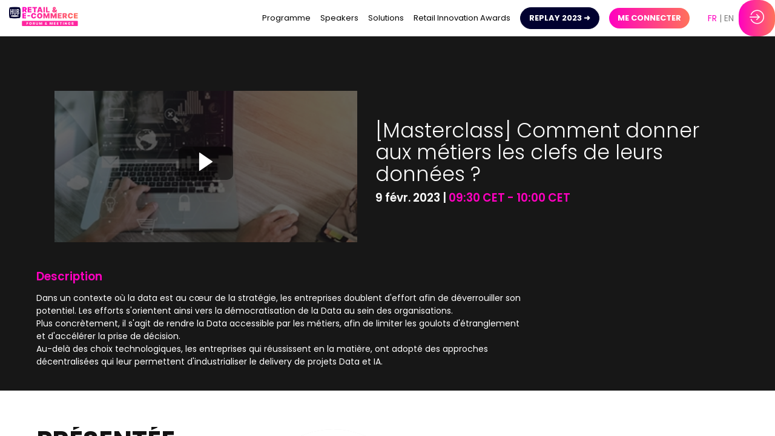

--- FILE ---
content_type: text/html; charset=utf-8
request_url: https://events.hubinstitute.com/future-of-retail-e-commerce-2024/session/ce63b088-ed90-ed11-9d7a-6045bd8894c2/-masterclass-comment-donner-aux-metiers-les-clefs-de-leurs-donnees-
body_size: 66605
content:
<!DOCTYPE html>
                        <html lang="fr" prefix="og: http://ogp.me/ns#">
                            <head>
        <link rel="preload" crossorigin="anonymous" href="https://assets.inwink.com/lib/20260120-25214-36f669dc1b3b06850043.css" as="style" />
<link rel="prefetch" crossorigin="anonymous" href="https://assets.inwink.com/lib/c-20260120-28328-0ee2b8d4cf8dc95b1a42.css" as="style" />
<link rel="prefetch" crossorigin="anonymous" href="https://assets.inwink.com/lib/c-20260120-87896-933101cef1543b37fec5.css" as="style" />
<link rel="prefetch" crossorigin="anonymous" href="https://assets.inwink.com/lib/c-20260120-92541-0e1ded5a844764cac744.css" as="style" />
<link rel="prefetch" crossorigin="anonymous" href="https://assets.inwink.com/lib/c-20260120-41422-4b12566649265a0729a2.css" as="style" />
<link rel="prefetch" crossorigin="anonymous" href="https://assets.inwink.com/lib/c-20260120-87766-560ad9d6baa81ffdfccb.css" as="style" />
<link rel="prefetch" crossorigin="anonymous" href="https://assets.inwink.com/lib/c-20260120-19077-d8d6068ac998c1fd982a.css" as="style" />
<link rel="prefetch" crossorigin="anonymous" href="https://assets.inwink.com/lib/c-20260120-900-b34805d1392832b40cb6.css" as="style" />
<link rel="prefetch" crossorigin="anonymous" href="https://assets.inwink.com/lib/c-20260120-88231-d15a5b79f791d44ff2ba.css" as="style" />
<link rel="prefetch" crossorigin="anonymous" href="https://assets.inwink.com/lib/c-20260120-95996-33867efeb83b3584f951.css" as="style" />
<link rel="preload" crossorigin="anonymous" href="https://assets.inwink.com/lib/c-20260120-15560-93b5a63d14fae9378c0b.css" as="style" />
<link rel="preload" crossorigin="anonymous" href="https://assets.inwink.com/lib/c-20260120-87234-93b5a63d14fae9378c0b.css" as="style" />
<link rel="preload" crossorigin="anonymous" href="/future-of-retail-e-commerce-2024/theme.css?version=2026-01-20T10%3A32%3A07.982Z&from=2023-09-29T10:20:53.12" as="style" />
<link rel="preload" crossorigin="anonymous" href="https://assets.inwink.com/lib/c-20260120-54025-746bc9869ac1504a0c84.css" as="style" />
<link rel="preload" crossorigin="anonymous" href="/theme.css?version=2026-01-20T10%3A32%3A07.982Z&from=undefined" as="style" />
<link rel="preload" crossorigin="anonymous" href="https://assets.inwink.com/lib/st-comps-20260120-01e6cbcce8bfb53da40a.js" as="script" />
<link rel="preload" crossorigin="anonymous" href="https://assets.inwink.com/lib/st-pages-20260120-7205bb28316436e16ad3.js" as="script" />
<link rel="preload" crossorigin="anonymous" href="https://assets.inwink.com/lib/st-vendors-r-20260120-ab397675bf34d726963a.js" as="script" />
<link rel="preload" crossorigin="anonymous" href="https://assets.inwink.com/lib/st-vendors-20260120-a0e80c5508bb97eaddc4.js" as="script" />
<link rel="preload" crossorigin="anonymous" href="https://assets.inwink.com/lib/st-iw-20260120-1ada9886a337e3cabf18.js" as="script" />
<link rel="preload" crossorigin="anonymous" href="https://assets.inwink.com/lib/20260120-b4dc6672d626edbb30ab.js" as="script" />
<link rel="prefetch" crossorigin="anonymous" href="https://assets.inwink.com/lib/20260120-244cbdbff9a7dc9199cc.js" as="script" />
<link rel="prefetch" crossorigin="anonymous" href="https://assets.inwink.com/lib/20260120-748c9d947c4cd459255f.js" as="script" />
<link rel="prefetch" crossorigin="anonymous" href="https://assets.inwink.com/lib/20260120-621d17b115ac67f22aa3.js" as="script" />
<link rel="prefetch" crossorigin="anonymous" href="https://assets.inwink.com/lib/20260120-2b59235f1700ffeee382.js" as="script" />
<link rel="prefetch" crossorigin="anonymous" href="https://assets.inwink.com/lib/20260120-92a205bf12c9f6036b8b.js" as="script" />
<link rel="prefetch" crossorigin="anonymous" href="https://assets.inwink.com/lib/20260120-d44be381a3801b822690.js" as="script" />
<link rel="prefetch" crossorigin="anonymous" href="https://assets.inwink.com/lib/20260120-2110df1eb3d95b86ef0f.js" as="script" />
<link rel="prefetch" crossorigin="anonymous" href="https://assets.inwink.com/lib/20260120-7c54bc72dc5a857cf210.js" as="script" />
<link rel="prefetch" crossorigin="anonymous" href="https://assets.inwink.com/lib/20260120-e8dbbf7e4abaece44297.js" as="script" />
<link rel="prefetch" crossorigin="anonymous" href="https://assets.inwink.com/lib/20260120-b154bf439b4607d956b5.js" as="script" />
<link rel="prefetch" crossorigin="anonymous" href="https://assets.inwink.com/lib/20260120-2fa0c153d16ba0a7af37.js" as="script" />
<link rel="prefetch" crossorigin="anonymous" href="https://assets.inwink.com/lib/20260120-ad6cbab53879e4e4baf2.js" as="script" />
<link rel="prefetch" crossorigin="anonymous" href="https://assets.inwink.com/lib/20260120-3e8cc4a16afa8055706a.js" as="script" />
<link rel="prefetch" crossorigin="anonymous" href="https://assets.inwink.com/lib/20260120-c8b37b68610c154dbc93.js" as="script" />
<link rel="prefetch" crossorigin="anonymous" href="https://assets.inwink.com/lib/20260120-d0aab2a579fdcf9a1d35.js" as="script" />
<link rel="prefetch" crossorigin="anonymous" href="https://assets.inwink.com/lib/20260120-0a6c935178dba5809bb5.js" as="script" />
<link rel="prefetch" crossorigin="anonymous" href="https://assets.inwink.com/lib/20260120-683ee60ff1ee095e85b9.js" as="script" />
<link rel="prefetch" crossorigin="anonymous" href="https://assets.inwink.com/lib/20260120-8f426f87e47eb60e266a.js" as="script" />
<link rel="prefetch" crossorigin="anonymous" href="https://assets.inwink.com/lib/20260120-5515f9dbb11465f5881a.js" as="script" />
<link rel="prefetch" crossorigin="anonymous" href="https://assets.inwink.com/lib/20260120-56fce8c9506659ec6365.js" as="script" />
<link rel="prefetch" crossorigin="anonymous" href="https://assets.inwink.com/lib/20260120-21187b52d3a284b92ed3.js" as="script" />
<link rel="prefetch" crossorigin="anonymous" href="https://assets.inwink.com/lib/20260120-8ac586178bdaeee998c4.js" as="script" />
<link rel="prefetch" crossorigin="anonymous" href="https://assets.inwink.com/lib/20260120-9d0584bdd365b1ff8786.js" as="script" />
<link rel="prefetch" crossorigin="anonymous" href="https://assets.inwink.com/lib/20260120-a5bf0e42509d4735e4c1.js" as="script" />
<link rel="prefetch" crossorigin="anonymous" href="https://assets.inwink.com/lib/20260120-9518d43b9ef1661b378a.js" as="script" />
<link rel="prefetch" crossorigin="anonymous" href="https://assets.inwink.com/lib/20260120-75356eb58420a6a77023.js" as="script" />
<link rel="prefetch" crossorigin="anonymous" href="https://assets.inwink.com/lib/20260120-cae5447cc9a8e26848f6.js" as="script" />
<link rel="prefetch" crossorigin="anonymous" href="https://assets.inwink.com/lib/20260120-682c385b23767018d898.js" as="script" />
<link rel="prefetch" crossorigin="anonymous" href="https://assets.inwink.com/lib/20260120-4fbc118fe2fdb9fef5de.js" as="script" />
<link rel="preload" crossorigin="anonymous" href="https://assets.inwink.com/lib/20260120-244cbdbff9a7dc9199cc.js" as="script" />
<link rel="preload" crossorigin="anonymous" href="https://assets.inwink.com/lib/20260120-683ee60ff1ee095e85b9.js" as="script" />
<link rel="preload" crossorigin="anonymous" href="https://assets.inwink.com/lib/20260120-56fce8c9506659ec6365.js" as="script" />
<link rel="preload" crossorigin="anonymous" href="https://assets.inwink.com/lib/20260120-a20237ce029abbe4ee20.js" as="script" />
<link rel="preload" crossorigin="anonymous" href="https://assets.inwink.com/lib/20260120-9518d43b9ef1661b378a.js" as="script" />
<link rel="preload" crossorigin="anonymous" href="https://assets.inwink.com/lib/20260120-75356eb58420a6a77023.js" as="script" />
<link rel="preload" crossorigin="anonymous" href="https://assets.inwink.com/lib/20260120-cae5447cc9a8e26848f6.js" as="script" />
<link rel="preload" crossorigin="anonymous" href="https://assets.inwink.com/lib/20260120-78ed193766951536c2fe.js" as="script" />
<link rel="preload" crossorigin="anonymous" href="https://assets.inwink.com/lib/20260120-132e4532fba24251c36b.js" as="script" />
<link rel="preload" crossorigin="anonymous" href="https://assets.inwink.com/lib/20260120-01da8eb3fe993d547adf.js" as="script" />
<link rel="preload" crossorigin="anonymous" href="https://assets.inwink.com/lib/20260120-795ac7d212fbca082a86.js" as="script" />
<link rel="preload" crossorigin="anonymous" href="https://assets.inwink.com/lib/20260120-f5316443128b5b9d30de.js" as="script" />
<link rel="preload" crossorigin="anonymous" href="https://assets.inwink.com/lib/20260120-430713c33369348ffcc3.js" as="script" />
<link rel="preload" crossorigin="anonymous" href="https://assets.inwink.com/lib/20260120-0cb20dc4ad576141cde7.js" as="script" />
<link rel="preload" crossorigin="anonymous" href="https://assets.inwink.com/lib/20260120-d6c412241b3f6fce6ae9.js" as="script" />
<link rel="preload" crossorigin="anonymous" href="https://assets.inwink.com/lib/20260120-2e8bcc003d43f29f8287.js" as="script" />
<link rel="preload" crossorigin="anonymous" href="https://assets.inwink.com/lib/20260120-f29153a4b062ce7b5d82.js" as="script" />
<link rel="preload" crossorigin="anonymous" href="/iwsd/future-of-retail-e-commerce-2024/ed.js?version=2026-01-20T10%3A32%3A07.982Z&from=2023-11-09T08%3A18%3A26.91" as="script" />
<link rel="preload" crossorigin="anonymous" href="/iwsd/future-of-retail-e-commerce-2024/ses.js?version=2026-01-20T10%3A32%3A07.982Z&from=2025-10-02T15%3A38%3A22.190Z" as="script" />
<link rel="preload" crossorigin="anonymous" href="/iwsd/future-of-retail-e-commerce-2024/spe.js?version=2026-01-20T10%3A32%3A07.982Z&from=2025-12-04T21%3A21%3A32.730Z" as="script" />
<link rel="preload" crossorigin="anonymous" href="/iwsd/future-of-retail-e-commerce-2024/exh.js?version=2026-01-20T10%3A32%3A07.982Z&from=2023-03-06T15%3A51%3A21.960Z" as="script" />
<link rel="preload" crossorigin="anonymous" href="/iwsd/future-of-retail-e-commerce-2024/etml.js?version=2026-01-20T10%3A32%3A07.982Z&from=2023-02-06T14%3A17%3A45.020Z" as="script" />
<link rel="preload" crossorigin="anonymous" href="/iwsd/future-of-retail-e-commerce-2024/tpl.js?version=2026-01-20T10%3A32%3A07.982Z&from=2023-11-22T11%3A27%3A36.410Z" as="script" />
<link rel="preload" crossorigin="anonymous" href="/iwsd/future-of-retail-e-commerce-2024/ftpl.js?version=2026-01-20T10%3A32%3A07.982Z&from=2026-01-21T23%3A10%3A47.278Z" as="script" />
<link rel="preload" crossorigin="anonymous" href="/iwsd/future-of-retail-e-commerce-2024/ls.js?version=2026-01-20T10%3A32%3A07.982Z&from=2026-01-22T01%3A00%3A39.346Z" as="script" />
<link rel="preload" crossorigin="anonymous" href="/iwsd/future-of-retail-e-commerce-2024/sv.js?version=2026-01-20T10%3A32%3A07.982Z&from=2025-05-16T06%3A58%3A09.030Z" as="script" />
<link rel="preload" crossorigin="anonymous" href="https://assets.inwink.com/lib/20260120-2b59235f1700ffeee382.js" as="script" />
<link rel="preload" crossorigin="anonymous" href="https://assets.inwink.com/lib/20260120-92a205bf12c9f6036b8b.js" as="script" />
<link rel="preload" crossorigin="anonymous" href="https://assets.inwink.com/lib/20260120-146e3272375921c79b11.js" as="script" />
<link rel="preload" crossorigin="anonymous" href="https://assets.inwink.com/lib/20260120-ed467e7d586e4d2b5926.js" as="script" />
<link rel="preload" crossorigin="anonymous" href="https://assets.inwink.com/lib/20260120-d44be381a3801b822690.js" as="script" />
<link rel="preload" crossorigin="anonymous" href="https://assets.inwink.com/lib/20260120-2110df1eb3d95b86ef0f.js" as="script" />
<link rel="preload" crossorigin="anonymous" href="https://assets.inwink.com/lib/20260120-944b88bb12d80a1114a3.js" as="script" />
<link rel="preload" crossorigin="anonymous" href="https://assets.inwink.com/lib/20260120-7ef01e3c4bd536fb6a82.js" as="script" />
<link rel="preload" crossorigin="anonymous" href="/iwsd/wd.js?version=2026-01-20T10%3A32%3A07.982Z&from=2026-01-22T01:10:28.425Z" as="script" />
<link rel="preload" crossorigin="anonymous" href="/iwsd/tpl.js?version=2026-01-20T10%3A32%3A07.982Z&from=2026-01-22T01:10:28.425Z" as="script" />
<link rel="preload" crossorigin="anonymous" href="/iwsd/ev.js?version=2026-01-20T10%3A32%3A07.982Z&from=2026-01-22T01:10:28.425Z" as="script" />
<link rel="preload" crossorigin="anonymous" href="/iwsd/ftpl.js?version=2026-01-20T10%3A32%3A07.982Z&from=2026-01-22T01:10:28.425Z" as="script" />
<link rel="preload" crossorigin="anonymous" href="/iwsd/ls.js?version=2026-01-20T10%3A32%3A07.982Z&from=2026-01-22T01:10:28.425Z" as="script" />
<link rel="preload" crossorigin="anonymous" href="https://assets.inwink.com/lib/appbundle-20260120-56953a19b1883cc0f516.js" as="script" />

        <link rel="prefetch" crossorigin="anonymous" href="https://assets.inwink.com/assets/fonts/inwink/inwinkpictos.css?ts=icons202601201022" as="font" /> 
        <link rel="prefetch" crossorigin="anonymous" href="https://assets.inwink.com/assets/styles/react-slick.css" as="style" />
        <meta charset="UTF-8" />
        <meta name="viewport" content="width=device-width, initial-scale=1" />
        <meta http-equiv="X-UA-Compatible" content="IE=edge" />
        <meta property="og:site_name" content="HUB Institute" /><title data-react-helmet="true">[Masterclass] Comment donner aux métiers les clefs de leurs données ?</title><meta data-react-helmet="true" name="facebook-domain-verification" content="tl9y7exwrbh1rjlumykp3duimi9n1j"/><meta data-react-helmet="true" name="google-site-verification" content="1M9QLLqK442Apdt3gK4Z8QgLTKuLVlw3cLil_tyEjU8"/><meta data-react-helmet="true" name="description" content="Dans un contexte où la data est au cœur de la stratégie, les entreprises doublent d&#x27;effort afin de déverrouiller son potentiel. Les efforts s&#x27;orientent ainsi vers la démocratisation de la Data au sein des organisations.
Plus concrètement, il s&#x27;agit de rendre la Data accessible par les métiers, afin de limiter les goulots d&#x27;étranglement et d&#x27;accélérer la prise de décision.
Au-delà des choix technologiques, les entreprises qui réussissent en la matière, ont adopté des approches décentralisées qui leur permettent d&#x27;industrialiser le delivery de projets Data et IA."/><meta data-react-helmet="true" name="keywords" content=""/><meta data-react-helmet="true" property="og:title" content="RETAIL &amp; E-COMMERCE Forum &amp; Meetings "/><meta data-react-helmet="true" property="twitter:title" content="RETAIL &amp; E-COMMERCE Forum &amp; Meetings "/><meta data-react-helmet="true" property="og:description" content="Le RETAIL &amp; E-COMMERCE Forum &amp; Meetings rassemble 2500 professionnels du retail et marketing digital, du 7 au 8 février 2023 au Palais Brongniart et le 9 février 2023 en ligne."/><meta data-react-helmet="true" property="twitter:description" content="Le RETAIL &amp; E-COMMERCE Forum &amp; Meetings rassemble 2500 professionnels du retail et marketing digital, du 7 au 8 février 2023 au Palais Brongniart et le 9 février 2023 en ligne."/><meta data-react-helmet="true" property="og:image" content="https://cdn-assets.inwink.com/fb0cd71f-060b-ec11-981f-a085fcc5fc95-public/assets/pictures/retail-e-commerce-og.png"/><meta data-react-helmet="true" property="twitter:image" content="https://cdn-assets.inwink.com/fb0cd71f-060b-ec11-981f-a085fcc5fc95-public/assets/pictures/retail-e-commerce-og.png"/><meta data-react-helmet="true" property="twitter:card" content="summary_large_image"/><meta data-react-helmet="true" property="og:type" content="website"/><meta name="mobile-web-app-capable" content="yes" /><link rel="manifest" href="/future-of-retail-e-commerce-2024/manifest.json" /><link href="https://cdn-assets.inwink.com/fb0cd71f-060b-ec11-981f-a085fcc5fc95-public/assets/pictures-thumbs/LOGO-HUB-FAVICON.png" rel="icon" type="image/x-icon" /><link href="https://cdn-assets.inwink.com/fb0cd71f-060b-ec11-981f-a085fcc5fc95-public/assets/pictures-thumbs/LOGO-HUB-FAVICON.png" rel="apple-touch-icon" /><link data-react-helmet="true" rel="alternate" hreflang="x-default" href="https://events.hubinstitute.com/future-of-retail-e-commerce-2024/session/ce63b088-ed90-ed11-9d7a-6045bd8894c2/-masterclass-comment-donner-aux-metiers-les-clefs-de-leurs-donnees-"/><link data-react-helmet="true" rel="alternate" hreflang="fr" href="https://events.hubinstitute.com/future-of-retail-e-commerce-2024/fr/session/ce63b088-ed90-ed11-9d7a-6045bd8894c2/-masterclass-comment-donner-aux-metiers-les-clefs-de-leurs-donnees-"/><link data-react-helmet="true" rel="alternate" hreflang="en" href="https://events.hubinstitute.com/future-of-retail-e-commerce-2024/en/session/ce63b088-ed90-ed11-9d7a-6045bd8894c2/-masterclass-how-to-give-the-businesses-the-keys-to-their-data-"/><link data-react-helmet="true" rel="canonical" href="https://events.hubinstitute.com/future-of-retail-e-commerce-2024/fr/session/ce63b088-ed90-ed11-9d7a-6045bd8894c2/-masterclass-comment-donner-aux-metiers-les-clefs-de-leurs-donnees-"/><style>body,html{ width:100%; height:100%; position:relative; margin:0; padding:0; background-color : #E4E4E4; overflow: hidden; font-size: 14px; } @media all and (display-mode: standalone) { body { background-color: #000; } } * { box-sizing: border-box; } body,html,input,textarea,keygen,select,button,a { font-family: Poppins} h1,h2,h3,h4,h5,h6,label,.headline,button,a[role=button] { font-family: Poppins} h1, h2, h3, h4, h5, h6{ margin: 0 0 0.2em 0; } #appsplash { z-index:9999; } html #appsplash .splash { box-sizing: border-box; position: fixed; z-index: 9999; width: 100%; height: 100%; left: 0; top: 0; background-color: #FFFFFF; color: #111111; display: -webkit-flex; display: flex; flex-flow: column nowrap; align-items: center; justify-content: center; font-size: 14pt; text-transform: uppercase; transition: opacity 600ms ease-out; } .splash .splashcontent { width: 800px; box-sizing: border-box; max-width: 100%; margin: 0 auto; padding : 20px; display: -webkit-flex; display: flex; flex-flow: column nowrap; align-items: center; justify-content: center; } .splash .splashcontent img { max-width: 80%; height: auto !important; min-height: 1px; display: block; margin: auto; } .splash.hidden { opacity: 0; pointer-events: none; } .splash.hidden:not(.dismissed) { transition: opacity ease-in 1s; } .splash.dismissed { transition: none; } #approot, .approot { width: 100%; height:100%; left:0; top:0; overflow: hidden; position: absolute; } .loaderindicator.ring { display: -webkit-flex; display: flex; align-items: center; } .loaderindicator.ring .spinner{ margin-left: 8px; display: block; border-radius: 50%; width: 20px; height: 20px; min-width: 20px; min-height: 20px; border: 4px solid rgba(255, 0, 192, 0.4); border-top-color: rgba(255, 0, 192, 0.8); animation: loaderspin 1s infinite linear; flex-shrink: 0; } .loaderindicator.ring.big .spinner{ border-width: 6px; width: 40px; height: 40px; min-width: 40px; min-height: 40px; } @-webkit-keyframes loaderspin { from { -webkit-transform: rotate(0deg); } to { -webkit-transform: rotate(360deg); } } @keyframes loaderspin { from { transform: rotate(0deg); } to { transform: rotate(360deg); } }</style>
        <link href='https://fonts.googleapis.com/css2?family=Poppins:ital,wght@0,100;0,200;0,300;0,400;0,500;0,600;0,700;0,800;0,900;1,100;1,200;1,300;1,400;1,500;1,600;1,700;1,800;1,900&display=swap' rel='stylesheet' type='text/css' />
        <link rel="prefetch" crossorigin="anonymous" href="/bootstrap.js?v=2026-01-20T10%3A32%3A07.982Z" as="script" />        
        <link rel="preload" crossorigin="anonymous" href="https://assets.inwink.com/lib/20260120-606d9d6a412bd32b3f1a.js" as="script" />
<link rel="preload" crossorigin="anonymous" href="https://assets.inwink.com/lib/20260120-bd5787195dec26437ff5.js" as="script" />
<link rel="preload" crossorigin="anonymous" href="https://assets.inwink.com/lib/20260120-e68119426b674933721a.js" as="script" />
<link rel="preload" crossorigin="anonymous" href="https://assets.inwink.com/lib/20260120-2f3ef7cbb16ab6bfff21.js" as="script" />
<link crossorigin="anonymous" href="https://assets.inwink.com/lib/20260120-25214-36f669dc1b3b06850043.css" rel="stylesheet" />
<link crossorigin="anonymous" href="https://assets.inwink.com/lib/c-20260120-28328-0ee2b8d4cf8dc95b1a42.css" rel="stylesheet" />
<link crossorigin="anonymous" href="https://assets.inwink.com/lib/c-20260120-87896-933101cef1543b37fec5.css" rel="stylesheet" />
<link crossorigin="anonymous" href="https://assets.inwink.com/lib/c-20260120-92541-0e1ded5a844764cac744.css" rel="stylesheet" />
<link crossorigin="anonymous" href="https://assets.inwink.com/lib/c-20260120-41422-4b12566649265a0729a2.css" rel="stylesheet" />
<link crossorigin="anonymous" href="https://assets.inwink.com/lib/c-20260120-87766-560ad9d6baa81ffdfccb.css" rel="stylesheet" />
<link crossorigin="anonymous" href="https://assets.inwink.com/lib/c-20260120-19077-d8d6068ac998c1fd982a.css" rel="stylesheet" />
<link crossorigin="anonymous" href="https://assets.inwink.com/lib/c-20260120-900-b34805d1392832b40cb6.css" rel="stylesheet" />
<link crossorigin="anonymous" href="https://assets.inwink.com/lib/c-20260120-88231-d15a5b79f791d44ff2ba.css" rel="stylesheet" />
<link crossorigin="anonymous" href="https://assets.inwink.com/lib/c-20260120-95996-33867efeb83b3584f951.css" rel="stylesheet" />
<link crossorigin="anonymous" href="https://assets.inwink.com/lib/c-20260120-15560-93b5a63d14fae9378c0b.css" rel="stylesheet" />
<link crossorigin="anonymous" href="https://assets.inwink.com/lib/c-20260120-87234-93b5a63d14fae9378c0b.css" rel="stylesheet" />
<link crossorigin="anonymous" href="https://assets.inwink.com/lib/c-20260120-54025-746bc9869ac1504a0c84.css" rel="stylesheet" />
<link crossorigin="anonymous" href="/future-of-retail-e-commerce-2024/theme.css?version=2026-01-20T10%3A32%3A07.982Z&from=2023-09-29T10:20:53.12" rel="stylesheet" />
<link crossorigin="anonymous" href="/theme.css?version=2026-01-20T10%3A32%3A07.982Z&from=undefined" rel="stylesheet" />
<script type="application/ld+json">{"@context":"https://schema.org","@type":"WebSite","name":"HUB Institute","url":"https://events.hubinstitute.com"}</script>     
        <script src="/bootstrap.js?v=2026-01-20T10%3A32%3A07.982Z"></script>               
    </head>
                            <body>
                                               
    <link crossorigin="anonymous" href="https://assets.inwink.com/assets/styles/react-slick.css" rel="stylesheet" />
    <link crossorigin="anonymous" href="https://assets.inwink.com/assets/fonts/inwink/inwinkpictos.css?ts=icons202601201022" rel="stylesheet" />  
         
                                <div id="approot"><!--$--><div class="approot"><div class="app-shell event-29458f1d-9f5e-ed11-ade6-cc60c88fa266  "><div class="app-shell-data "><div class="visualconfiguration empty"><style>html, body { } </style><div class="fonttheme"><link href="https://fonts.googleapis.com/css2?family=Poppins:ital,wght@0,100;0,200;0,300;0,400;0,500;0,600;0,700;0,800;0,900;1,100;1,200;1,300;1,400;1,500;1,600;1,700;1,800;1,900&amp;display=swap" rel="stylesheet" type="text/css"/><style>body,html,input,textarea,keygen,select,button,a { font-family: Poppins} h1,h2,h3,h4,h5,h6,label,.headline,button,a[role=button] { font-family: Poppins}</style></div></div><div class="app-layout hydrating event-shard event-29458f1d-9f5e-ed11-ade6-cc60c88fa266"><div class="app-content"><div class="app-header " style="background-color:#FFFFFF;color:#000000"><div class="app-header-content"><div class="pagetitle withlogo withheaderitems align-right" id="appheadercontent"><a class="header-logo mainlogo" aria-label="" href="/future-of-retail-e-commerce-2024/fr"><img src="https://cdn-assets.inwink.com/fb0cd71f-060b-ec11-981f-a085fcc5fc95-public/assets/pictures/F%2526M_LOGO%2520RETAIL_FULL%2520COLOR.png" alt=""/></a><div class="title"><div class="pagetitle-content">Retail &amp; E-commerce Forum &amp; Meetings 2023</div></div><div class="menu" id="appheadermenu"><div class="links-list"><div class="menuitem level-1 " id="appheadermenu-menuitem-target-eventagenda"><a class="iconlink headline headline  level-1 link-inwink" role="link" aria-label="Programme" href="/future-of-retail-e-commerce-2024/fr/eventagenda"><span>Programme</span></a></div><div class="menuitem level-1 " id="appheadermenu-menuitem-content-speakers"><a class="iconlink headline headline  level-1 link-inwink" role="link" aria-label="Speakers" href="/future-of-retail-e-commerce-2024/fr/content/speakers"><span>Speakers</span></a></div><div class="menuitem level-1 " id="appheadermenu-menuitem-content-partenaires"><a class="iconlink headline headline  level-1 link-inwink" role="link" aria-label="Solutions" href="/future-of-retail-e-commerce-2024/fr/content/partenaires"><span>Solutions</span></a></div><div class="menuitem level-1 " id="appheadermenu-menuitem-item-3"><a class="iconlink headline headline  level-1 link-url" role="link" aria-label="Retail Innovation Awards" href="https://www.retail-innovation-awards.com/" target="_blank" rel="noopener"><span>Retail Innovation Awards</span></a></div><div class="menuitem level-1 " id="appheadermenu-menuitem-content-replay"><a class="iconlink headline headline lightbtn  level-1 link-inwink" role="button" aria-label="REPLAY 2023 ➜" href="/future-of-retail-e-commerce-2024/fr/content/replay"><span>REPLAY 2023 ➜</span></a></div><div class="menuitem level-1 " id="appheadermenu-menuitem-item-5"><a class="iconlink headline headline  level-1" aria-label="ME CONNECTER" role="button"><span>ME CONNECTER</span></a></div></div></div><div class="menu-languages"><div class="lng clickable current"><span style="color:#ff00c0">fr</span></div><div class="lng clickable"><span>en</span></div></div></div><div class="avatar-content avatarevent-content hydrating"><div style="opacity:0"><button type="button" class="btn-login" title="Me connecter"><i class="inwink-login"></i></button></div></div></div></div><section id="main-content" class="app-pages event-pages"><div class="app-page-wrapper bloc-defaultbg transition-entered"><div class="app-page sessiondetailpage"><div class="dynamicpage dynamicpage-sessiondetail" style="background-repeat:no-repeat;background-size:cover;background-position:center"><script type="application/ld+json">{"url":"https://events.hubinstitute.com/future-of-retail-e-commerce-2024/session/ce63b088-ed90-ed11-9d7a-6045bd8894c2/-masterclass-comment-donner-aux-metiers-les-clefs-de-leurs-donnees-","@context":"http://schema.org","@type":"Event","name":"[Masterclass] Comment donner aux métiers les clefs de leurs données ?","description":"Dans un contexte où la data est au cœur de la stratégie, les entreprises doublent d'effort afin de déverrouiller son potentiel. Les efforts s'orientent ainsi vers la démocratisation de la Data au sein des organisations.\nPlus concrètement, il s'agit de rendre la Data accessible par les métiers, afin de limiter les goulots d'étranglement et d'accélérer la prise de décision.\nAu-delà des choix technologiques, les entreprises qui réussissent en la matière, ont adopté des approches décentralisées qui leur permettent d'industrialiser le delivery de projets Data et IA.","startDate":"2023-02-09T09:30:00+01:00","endDate":"2023-02-09T10:00:00+01:00","location":{"@type":"Place","name":"Exclusivement au Pavillon d'armenonville - Paris 16e","address":{"@type":"PostalAddress","streetAddress":"All. de Longchamp, 75116 Paris","addressLocality":"Paris","addressRegion":"Île-de-France","postalCode":"75016"}},"superEvent":{"@type":"Event","name":"Retail & E-commerce Forum & Meetings 2023","description":"Deux jours pour identifier les leviers de performance retail et e-commerce : du marketing, la relation client, en passant par la supply chain et les infrastructures IT, sans oublier les nouveaux engagements RSE au coeur des enjeux actuels.","startDate":"2023-02-06T07:00:00+01:00","endDate":"2024-02-08T20:00:00+01:00","location":{"@type":"Place","name":"Exclusivement au Pavillon d'armenonville - Paris 16e","address":{"@type":"PostalAddress","streetAddress":"All. de Longchamp, 75116 Paris","addressLocality":"Paris","addressRegion":"Île-de-France","postalCode":"75016"}}}}</script><div class="dynamicpage-blocscontainer dynamicpage-maincontent"><div class="dynamicpage-scrollcontent "><div id="bl-051be9be-b0a5-453c-fd4b-83f189883bea" class="dynamicbloc-wrapper bloctheme bloctheme-29458f1d-9f5e-ed11-ade6-cc60c88fa266 bloctheme-695b6554-84b2-45f5-901a-8e9eecd7cc3e hydrating"><style></style><div class="dynamicbloc-wrapper-contentcontainer dynamicbloc-wrapper-contentblocs"><div id="ct-sessiondetail" class="dynamic-bloc-entitydetail  dynamicbloc-contentwrapper bloc-entitydetail headerpos-right headersize-tall"><div class="dynamiccontentbloc"><div class="bloc-header"><div class=""><div class=""><div class="bloc-pic bloc-pic" style="background-image:url(&#x27;https://cdn-assets.inwink.com/247d3857-b9b6-4546-b93b-5f6f341cf7c6/ec4913e9-4289-46e6-9b9c-56d8def057c21&#x27;)"><div class="overlay overlay"><a class="" style="position:absolute;width:100%;height:100%;top:0" data-inwink-nav="onlinesession/ce63b088-ed90-ed11-9d7a-6045bd8894c2"></a><i class="inwink-player-play inwink-player-play"></i></div></div></div></div></div><div class="bloc-content"><div class="bloc-content session-detail"><h1 class=""><span class="fieldval"><span class="fieldtext">[Masterclass] Comment donner aux métiers les clefs de leurs données ?</span></span></h1><h4 class=""><div class=""><div class=""><span class="date date"><span class="day">9 févr. 2023</span><span class=""><span class="fieldval"><span class="fieldtext"><span> | </span></span></span></span></span><span class="hour bloc-accent hour bloc-accent"><span class="time">09:30 CET</span><span class="time time"><span class="fieldval"><span class="fieldtext"><span> - </span></span></span></span><span class="time">10:00 CET</span></span></div></div></h4><div class="themeslist empty"></div></div></div></div><div class="iw-clearfix"></div><style>#ct-sessiondetail { margin-bottom: 0; } #ct-sessiondetail .dynamiccontentbloc{ flex-flow: row nowrap !important; } #ct-sessiondetail .bloc-content h1 { font-size: 25pt !important; } #ct-sessiondetail .dynamiccontentbloc .bloc-header{ width: 500px !important; margin: 30px !important; } #ct-sessiondetail .bloc-content:not(.session-detail) { align-self: center; } #ct-sessiondetail .themeslist { margin-bottom: 0; } .approot:not(.root-vstate-S) #ct-sessiondetail .session-detail .themeslist .card.keywordbubble, .approot:not(.root-vstate-XS) #ct-sessiondetail .session-detail .themeslist .card.keywordbubble { padding: 2px 16px; } #ct-sessiondetail .bloc-pic { position: relative; background-size: cover; background-position: center center; background-repeat: no-repeat; display: flex; flex-flow: column nowrap; justify-content: center; align-items: center; padding: 20px; width: 100%; min-height: 250px; } #ct-sessiondetail .bloc-pic::after { content: ""; display: block; position: absolute; top: 0; left: 0; width: 100%; height: 100%; background-color: rgba(0,0,0,0.6); transition: all 0.3s ease-in-out; } #ct-sessiondetail .bloc-pic:hover::after { content: ""; display: block; position: absolute; top: 0; left: 0; width: 100%; height: 100%; background-color: rgba(0,0,0,0.4); } #ct-sessiondetail .bloc-pic .overlay { z-index: 1; width: 100%; height: 100%; display: flex; justify-content: center; align-items: center; margin-bottom: 0.8em; } #ct-sessiondetail .bloc-pic .overlay .inwink-player-play { color: white; margin: auto; font-size: 30px; text-align: center; line-height: 30px; border-radius: 10px; padding: 10px 30px; background-color: rgba(0,0,0,0.5); transition: all 0.5s; } #ct-sessiondetail .bloc-pic .inwink-player-play:hover, #ct-sessiondetail .bloc-pic a:hover + i { transform:scale(1.1); } #ct-sessiondetail a { z-index: 1; }</style></div><div id="ct-6c1a7968-92d9-44fc-d29c-bb9ba91ae4f9" class="dynamic-bloc-entitydetail  dynamicbloc-contentwrapper bloc-entitydetailv2 headerpos-right headersize-tall"><div class="dynamiccontentbloc"><style>#bl-051be9be-b0a5-453c-fd4b-83f189883bea .bloc-actions button, #bl-051be9be-b0a5-453c-fd4b-83f189883bea .bloc-actions a[role="button"] { width: 100%; margin: 5px 0px 0px 0px; text-align: center; } #bl-051be9be-b0a5-453c-fd4b-83f189883bea .loaderindicator-content { margin: auto; } #ct-6c1a7968-92d9-44fc-d29c-bb9ba91ae4f9 { margin-top: 0; } #ct-6c1a7968-92d9-44fc-d29c-bb9ba91ae4f9 { margin-bottom: 0 !important; } #ct-6c1a7968-92d9-44fc-d29c-bb9ba91ae4f9 .bloc-content { margin-top: 0.3rem; } #bl-051be9be-b0a5-453c-fd4b-83f189883bea #ct-6c1a7968-92d9-44fc-d29c-bb9ba91ae4f9 .group-field a.buttontitle { display: flex; flex-flow: row nowrap; justify-content: flex-start; align-items: center; text-decoration: none; color: initial; } #bl-051be9be-b0a5-453c-fd4b-83f189883bea #ct-6c1a7968-92d9-44fc-d29c-bb9ba91ae4f9 .group-field a.buttontitle h4 { color: inherit; font-size: 1rem; margin: 0; } #bl-051be9be-b0a5-453c-fd4b-83f189883bea #ct-6c1a7968-92d9-44fc-d29c-bb9ba91ae4f9 .group-field a.buttontitle i { padding-left: 0.5rem; font-size: 1.2rem; color: inherit; }</style><header class="bloc-header"><div class="bloc-separator"></div><div class="bloc-actions header-actions multiple-actions"></div></header><div class="bloc-content"><section class="bloc-content group-root"><section class="group group"><section class="group-field group-field"><h4 class="group-field-title bloc-accent group-field-title bloc-accent"><span class="fieldval"><span class="fieldtext"><span>Description</span></span></span></h4><div class="group-field group-field"><span class="fieldval"><span class="fieldtext">Dans un contexte où la data est au cœur de la stratégie, les entreprises doublent d'effort afin de déverrouiller son potentiel. Les efforts s'orientent ainsi vers la démocratisation de la Data au sein des organisations.
Plus concrètement, il s'agit de rendre la Data accessible par les métiers, afin de limiter les goulots d'étranglement et d'accélérer la prise de décision.
Au-delà des choix technologiques, les entreprises qui réussissent en la matière, ont adopté des approches décentralisées qui leur permettent d'industrialiser le delivery de projets Data et IA.</span></span></div></section></section></section></div></div><div class="iw-clearfix"></div><div class="bloc-actions bottom-actions"></div><style>#bl-051be9be-b0a5-453c-fd4b-83f189883bea .bloc-actions button, #bl-051be9be-b0a5-453c-fd4b-83f189883bea .bloc-actions a[role="button"] { width: 100%; margin: 5px 0px 0px 0px; text-align: center; } #bl-051be9be-b0a5-453c-fd4b-83f189883bea .loaderindicator-content { margin: auto; } #ct-6c1a7968-92d9-44fc-d29c-bb9ba91ae4f9 { margin-top: 0; } #ct-6c1a7968-92d9-44fc-d29c-bb9ba91ae4f9 { margin-bottom: 0 !important; } #ct-6c1a7968-92d9-44fc-d29c-bb9ba91ae4f9 .bloc-content { margin-top: 0.3rem; } #bl-051be9be-b0a5-453c-fd4b-83f189883bea #ct-6c1a7968-92d9-44fc-d29c-bb9ba91ae4f9 .group-field a.buttontitle { display: flex; flex-flow: row nowrap; justify-content: flex-start; align-items: center; text-decoration: none; color: initial; } #bl-051be9be-b0a5-453c-fd4b-83f189883bea #ct-6c1a7968-92d9-44fc-d29c-bb9ba91ae4f9 .group-field a.buttontitle h4 { color: inherit; font-size: 1rem; margin: 0; } #bl-051be9be-b0a5-453c-fd4b-83f189883bea #ct-6c1a7968-92d9-44fc-d29c-bb9ba91ae4f9 .group-field a.buttontitle i { padding-left: 0.5rem; font-size: 1.2rem; color: inherit; }</style></div></div></div><div id="bl-default-bloc" class="dynamicbloc-wrapper bloctheme bloctheme-29458f1d-9f5e-ed11-ade6-cc60c88fa266 bloctheme-lightgreybloc hydrating"><div class="dynamicbloc-wrapper-contentcontainer dynamicbloc-wrapper-contentblocs"><div id="ct-teaserspeakers" class="itemslist  dynamicbloc-contentwrapper bloc-teaserspeakers headerpos-left headersize-tall"><div class="dynamiccontentbloc"><style>#ct-teaserspeakers .card { display: flex; flex-flow: column nowrap; align-items: center; gap: 1rem; height: 100%; min-height: 200px; padding: 0; } #ct-teaserspeakers .card .userpicture { margin: 0; min-height: 250px; width: 100%; } #ct-teaserspeakers .card .userpicture, #ct-teaserspeakers .card:not(.round) .userpicture :is(.userpicture-photo, .userpicture-text) { border-radius: 0; } #ct-teaserspeakers .card.round .userpicture { margin: 1rem auto 0; min-width: 150px; max-width: 150px; min-height: 150px; } #ct-teaserspeakers .card .detail { display: flex; flex-direction: column; gap: 0.5rem; height: 100%; width: 100%; padding: 0 20px 20px; } #ct-teaserspeakers .card .detail :is(h4, h5) { margin: 0; } #ct-teaserspeakers h4{ text-align: center; font-size: 12pt !important; } #ct-teaserspeakers h5{ text-align: center; font-size: 12px !important; font-weight: 400 !important; } #ct-teaserspeakers .card .detail .sociallinks { justify-content: flex-start; align-items: center; margin-top: auto; padding-top: 1rem; } #ct-teaserspeakers .card .detail .sociallinks .sociallink .icon { line-height: 25px; height: 25px; width: 25px; } @media (max-width: 767px) { #ct-teaserspeakers .card .userpicture { min-height: 150px; } #ct-teaserspeakers .card.round .userpicture { min-width: 150px; max-width: 150px; } #ct-teaserspeakers .card .detail { padding: 0 10px 10px; } }</style><header class="bloc-header"><h2 class="bloc-title"><span class="text pretitle bloc-accent" style="font-size:3rem;font-style:normal;color:#121212;text-transform:uppercase;font-weight:bold">Présentée</span> <span class="text bloctitle" style="color:#000;text-transform:uppercase;font-weight:normal;font-size:2.5rem">par</span></h2><div class="bloc-separator"></div><div class="description"></div></header><div class="inwink-items teaser-list legacyflex layout-default-col3 layout-XXS-col3 layout-XS-col3 layout-S-col3 layout-M-col3 layout-L-col3 layout-XL-col3 layout-XXL-col3 layout-XXXXXXL-col3 align-default-left align-XXS-left align-XS-left align-S-left align-M-left align-L-left align-XL-left align-XXL-left align-XXXXXXL-left bloc-content"><div class="inwink-item speaker-item" id="item-8dfdba76-2298-ed11-9d7a-6045bd8894c2"><a class="itemcontent clickable card" href="/future-of-retail-e-commerce-2024/fr/speaker/8dfdba76-2298-ed11-9d7a-6045bd8894c2/mohamed-layachi"><div class=" userpicture  userpictureimg"><div class=" userpicture-text"><span class="text">ML</span></div><img src="https://cdn-assets.inwink.com/9b7bb5ff-efc3-4511-9489-5350fdaa7297/213c039f-ed33-44d7-9dc4-7bc4ceb9c8c21" class=" userpicture-photo" alt=""/></div><div class="detail detail"><h4 class="name bloc-accent name bloc-accent"><span class="fieldval"><span class="fieldtext">Mohamed</span></span><span> </span><span class="fieldval"><span class="fieldtext">Layachi</span></span></h4><h5 class="jobTitle jobTitle"><span class="fieldval"><span class="fieldtext">Associate Partner - Digital & Data Transformation</span></span></h5><img class="companylogo companylogo" style="margin:4px auto;max-width:160px;max-height:40px" src="https://cdn-assets.inwink.com/29458f1d-9f5e-ed11-ade6-cc60c88fa266-public/assets/pictures/Ibm%2520size.png"/></div></a></div></div></div><div class="iw-clearfix"></div></div></div></div><div id="bl-teaser-exhibitors-bloc" class="dynamicbloc-wrapper bloctheme bloctheme-29458f1d-9f5e-ed11-ade6-cc60c88fa266 bloctheme-whitebloc hydrating"><div class="dynamicbloc-wrapper-contentcontainer dynamicbloc-wrapper-contentblocs"><div id="ct-teaserexhibitors" class="itemslist  dynamicbloc-contentwrapper bloc-teaserexhibitors headerpos-left headersize-tall"><div class="dynamiccontentbloc"><style>#ct-teaserexhibitors .exhibitor-item { display: flex; justify-content: center; align-items: center; } #ct-teaserexhibitors .exhibitor-item .card { display: flex; justify-content: center; align-items: center; height: 100%; position: relative; } #ct-teaserexhibitors .logo { display: block; max-width: 100%; width: 160px; height: 80px; } #ct-teaserexhibitors .logo .logo-photo { mix-blend-mode: multiply; } #ct-teaserexhibitors .plus { position: absolute; bottom: 0; right: 0; padding: 6px; color: #fff; background: linear-gradient(to right, #FF00C0, #FF725A); font-size: 1rem; } #ct-teaserexhibitors .carouselitem.exhibitor-item { width: 200px; } @media (min-width: 768px) { #ct-teaserexhibitors .carousel .slick-list { margin: 0 16px; } } #ct-teaserexhibitors .card{ border: 0 !important; box-shadow: 0 3px 10px hsla(5,13%,82%,.34); }</style><header class="bloc-header"><h2 class="bloc-title"><span class="text pretitle bloc-accent" style="font-size:3rem;font-style:normal;color:#121212;text-transform:uppercase;font-weight:bold">Sponsorisée</span> <span class="text bloctitle" style="color:#000;text-transform:uppercase;font-weight:normal;font-size:2.5rem">par</span></h2><div class="bloc-separator"></div><div class="description"></div></header><div class="inwink-items teaser-list legacyflex layout-default-col3 layout-XXS-col1 layout-XS-col1 layout-S-col2 layout-M-col3 layout-L-col3 layout-XL-col3 layout-XXL-col3 layout-XXXXXXL-col3 align-default-left align-XXS-left align-XS-left align-S-left align-M-left align-L-left align-XL-left align-XXL-left align-XXXXXXL-left bloc-content"><div class="inwink-item exhibitor-item" id="item-4d956e4f-7d69-ed11-9f5e-000d3a4695f2"><a class="itemcontent clickable  card clickable" href="/future-of-retail-e-commerce-2024/fr/partner/4d956e4f-7d69-ed11-9f5e-000d3a4695f2/ibm-consulting"><div class=" logo"><div class=" logo-photo" style="background-image:url(&quot;https://cdn-assets.inwink.com/59e26f36-9f16-47c1-9ebf-1fb21650c638/fc71938b-4aa5-4956-b32b-6e5869bec8ba14111&quot;)"></div></div><i class="inwink-add-thin plus inwink-add-thin plus"></i></a></div></div></div><div class="iw-clearfix"></div></div></div></div><div id="bl-564c800e-a522-4259-9a26-c8c64c7994e3" class="dynamicbloc-wrapper bloctheme bloctheme-29458f1d-9f5e-ed11-ade6-cc60c88fa266 bloctheme-lightgreybloc hydrating"><div class="dynamicbloc-wrapper-contentcontainer dynamicbloc-wrapper-contentblocs"><div class="empty"></div></div></div><div id="bl-9ed8e0a4-1061-4289-d540-64a832fe5aa6" class="dynamicbloc-wrapper bloctheme bloctheme-29458f1d-9f5e-ed11-ade6-cc60c88fa266  hydrating"><div class="dynamicbloc-wrapper-contentcontainer dynamicbloc-wrapper-contentblocs"><div class="empty"></div></div></div><div class="dynamicpage-scrollcontent-footer"><div id="bl-934ab902-6051-4ce3-cbcd-844f3fe2e89e" class="dynamicbloc-wrapper bloctheme bloctheme-29458f1d-9f5e-ed11-ade6-cc60c88fa266 bloctheme-695b6554-84b2-45f5-901a-8e9eecd7cc3e hydrating footerall bloc-footer"><style>.footerall>.dynamicbloc-wrapper-contentblocs>.dynamicbloc-contentwrapper:last-of-type{ margin-bottom: 20px !important; }</style><div class="dynamicbloc-wrapper-contentcontainer dynamicbloc-wrapper-contentblocs"><div id="ct-eventinfos" class=" dynamicbloc-contentwrapper bloc-teasereventinfos headerpos-left headersize-small"><div class="dynamiccontentbloc"><header class="bloc-header"><h2 class="bloc-title"><span class="text pretitle bloc-accent" style="color:#ffffff">Informations</span> <span class="text bloctitle" style="color:#ffffff">Pratiques</span></h2><div class="bloc-separator"></div><div class="description">Toutes les informations dont vous avez besoin pour profiter pleinement de l'évènement !


</div><div class="bloc-actions header-actions"></div></header><style>#btn-partenaire-footer #a-partenaire{ color: #222; background: #fff; text-decoration: none; font-size: 18px; padding: 8px 12px; }</style><div class="inwink-items bloc-content contentpagelink-items legacyflex layout-default-col2 layout-XXS-col2 layout-XS-col2 layout-S-col2 layout-M-col2 layout-L-col2 layout-XL-col2 layout-XXL-col2 layout-XXXXXXL-col2 layout-col2"></div></div><div class="iw-clearfix"></div><div class="bloc-actions bottom-actions"></div><style>#btn-partenaire-footer #a-partenaire{ color: #222; background: #fff; text-decoration: none; font-size: 18px; padding: 8px 12px; }</style></div></div></div><div id="bl-2c3220a5-3edb-44a4-935f-eff51c7c82c6" class="dynamicbloc-wrapper bloctheme bloctheme-29458f1d-9f5e-ed11-ade6-cc60c88fa266 bloctheme-695b6554-84b2-45f5-901a-8e9eecd7cc3e hydrating bloc-footer"><style>#bl-2c3220a5-3edb-44a4-935f-eff51c7c82c6 .bloc-poweredby a { opacity: 1; }</style><div class="dynamicbloc-wrapper-contentcontainer dynamicbloc-wrapper-contentblocs"><div class="bloc-poweredby"><a href="https://www.inwink.com/?utm_campaign=Referral%20Marketing%20-%20Copyright%20inwink&amp;utm_source=Retail%20&amp;%20E-commerce%20Forum%20&amp;%20Meetings%202023" target="blank"><div class="label">Powered by</div><i class="icon inwink-inwink-logo"></i></a></div></div></div></div></div></div></div></div></div></section></div><div class="burger-menu" id="burger-menu" style="background-color:transparent;color:#000000"><i class="inwink-menu"></i></div></div><div id="webmaster" class="injectionplaceholder" style="display:none"><style>@media screen and (max-width: 600px){ .popover-shell.appusermodal .appusermessage>header.appusermessage-header { height: 130px; }} .modalwithfooter .pagedentityformnav { display: block !important; } a.speaker-item,a.session-item { pointer-events: none; } .workshops-old a.session-item,.agendaitem{ pointer-events: all !important; } .sessiononlinevideocontent .videoplaceholder .video-header h1{ font-size: 24px !important; } .agendaitemcontent .sociallinks{ display: none !important; } header.partnerworkspace-menu { background: #2e2e2E !important; color: #fff !important; } #bl-cf743f08-069f-4d24-bdbf-c836554a364b .links-list .menuitem:nth-child(2) .headline, #bl-cf743f08-069f-4d24-bdbf-c836554a364b .links-list .menuitem:nth-child(8) .headline, #bl-cf743f08-069f-4d24-bdbf-c836554a364b .links-list .menuitem:nth-child(14) .headline{ background: linear-gradient(to right, #FF00C0, #FF725A) !important; cursor: default !important; } .app-header{ box-shadow: 0px 0px 16px -8px black; } .popover-content{ } .app-header .pagetitle.withheaderitems .menu .links-list > a{ font-weight: 500; text-transform: uppercase; margin: 0 7px !important; } .app-header .pagetitle.withheaderitems .menu .links-list > a[role=button]{ height: auto !important; } .app-header .menu .links-list a{ font-size: 13px !important; } .teltitle{ font-size: 16pt !important; margin-bottom: 5px !important; } .tel{ margin: 5px 0 !important; font-size: 18px !important; } .burger-menu{z-index: 10;} .appmenu-items.blocmenu.dynamicbloc-wrapper { z-index: 10 !important; } .bloc-poweredby .inwinklogo{ display:none !important; } .workshops-old button.action.lightbtn.favaction.clickable.bloc-lightborder.inwink-calendar { width: 76px; height: 43px; border: 1px solid !important; border-color: #f389c3 !important; color: #f389c3 !important; background: transparent !important; } #appmenu-links .card{ background: #030303 !important; } .mobile-footer .menu .links-list > a{ font-size: 12px !important; font-weight: 600; letter-spacing: 1.5px; } .mobile-footer .menu .links-list > a i{ margin-bottom: 0 !important; color: #f389c3 !important; } #item-2eba5f81-f437-ec11-981f-a04a5e7cdc9e .userpicture-photo, #item-e6e4d1e0-3c58-ec11-94f6-a04a5e7cd2d9 .userpicture-photo, #item-fdc0fe4a-280b-ec11-981f-a085fcc5fc95 .userpicture-photo, #item-a4d6000c-3c4d-ec11-981f-a04a5e7cdc9e .userpicture-photo, #item-e0df7eec-3d58-ec11-94f6-a04a5e7cd2d9 .userpicture-photo, #item-be912017-2e51-ec11-981f-a04a5e7cdc9e .userpicture-photo, #item-53b4ab8b-ac59-ec11-94f6-a04a5e7cd2d9 .userpicture-photo, #item-fd0e4a21-de58-ec11-94f6-a04a5e7cd2d9 .userpicture-photo, #item-a5073800-6336-ec11-ae72-a04a5e7d345e .userpicture-photo, #item-64cdd3f8-4b57-ec11-94f6-a04a5e7cd2d9 .userpicture-photo, #item-d49675f8-ff58-ec11-94f6-a04a5e7cd2d9 .userpicture-photo, #item-911467e9-dc58-ec11-94f6-a04a5e7cd2d9 .userpicture-photo, #item-1c0837f3-2751-ec11-981f-a04a5e7cdc9e .userpicture-photo, #item-6da4c433-3c58-ec11-94f6-a04a5e7cd2d9 .userpicture-photo, #item-47898c60-4158-ec11-94f6-a04a5e7cd2d9 .userpicture-photo, #item-e996ab5c-1a46-ec11-981f-a04a5e7cdc9e .userpicture-photo, #item-d45ba3a2-ba51-ec11-981f-a04a5e7cdc9e .userpicture-photo, #item-42118dfd-1754-ec11-94f6-a04a5e7cd2d9 .userpicture-photo, #item-c41f3da9-cc59-ec11-94f6-a04a5e7cd2d9 .userpicture-photo, #item-2e51c228-d559-ec11-94f6-a04a5e7cd2d9 .userpicture-photo, #item-fa5533ec-d559-ec11-94f6-a04a5e7cd2d9 .userpicture-photo, #item-464a1ce2-035c-ec11-94f6-a04a5e7cd2d9 .userpicture-photo, #item-1a115d6e-315c-ec11-94f6-a04a5e7cd2d9 .userpicture-photo, #item-53f705ef-cd5c-ec11-94f6-a04a5e7cd2d9 .userpicture-photo, #item-3864104d-595e-ec11-94f6-a04a5e7cd2d9 .userpicture-photo, #item-47b931c9-1c5f-ec11-94f6-a04a5e7cd2d9 .userpicture-photo, #item-869b1509-1a5f-ec11-94f6-a04a5e7cd2d9 .userpicture-photo, #item-063462f4-1b5f-ec11-94f6-a04a5e7cd2d9 .userpicture-photo, #item-8342ebab-935e-ec11-94f6-a04a5e7cd2d9 .userpicture-photo, #item-2a84a177-1b5f-ec11-94f6-a04a5e7cd2d9 .userpicture-photo, #item-e852a993-925e-ec11-94f6-a04a5e7cd2d9 .userpicture-photo, #item-51dc2974-195f-ec11-94f6-a04a5e7cd2d9 .userpicture-photo, #item-722b0f0f-555e-ec11-94f6-a04a5e7cd2d9 .userpicture-photo, #item-98f145e9-495f-ec11-94f6-a04a5e7cd2d9 .userpicture-photo, #item-19513224-595f-ec11-94f6-a04a5e7cd2d9 .userpicture-photo, #item-088b441c-5a5e-ec11-94f6-a04a5e7cd2d9 .userpicture-photo, #item-713c50c9-0264-ec11-94f6-a04a5e7d3e24 .userpicture-photo, #item-3d4f424c-c568-ec11-94f6-a04a5e7d3e24 .userpicture-photo, #item-ec9b0c45-fe63-ec11-94f6-a04a5e7d3e24 .userpicture-photo, #item-c052dc0c-5069-ec11-94f6-a04a5e7d3e24 .userpicture-photo, #item-ebf0525a-7c69-ec11-94f6-a04a5e7d3e24 .userpicture-photo, #item-57e6eba7-c568-ec11-94f6-a04a5e7d3e24 .userpicture-photo, #item-b57798f0-d564-ec11-94f6-a04a5e7d3e24 .userpicture-photo, #item-b0f625ef-7b6d-ec11-94f6-a04a5e7d3e24 .userpicture-photo, #item-c0e1ee74-e56f-ec11-94f6-a04a5e7d3e24 .userpicture-photo, #item-1fbabaad-096f-ec11-94f6-a04a5e7d3e24 .userpicture-photo, #item-411559f4-246f-ec11-94f6-a04a5e7d3e24 .userpicture-photo, #item-c9972c79-096f-ec11-94f6-a04a5e7d3e24 .userpicture-photo, #item-29f338ae-5b75-ec11-94f6-a04a5e7d3e1c .userpicture-photo, #item-85a9f4f0-bd72-ec11-94f6-a04a5e7d3e24 .userpicture-photo, #item-50679bfd-5975-ec11-94f6-a04a5e7d3e1c .userpicture-photo, #item-16fe4630-3d78-ec11-94f6-a04a5e7d3e1c .userpicture-photo, #item-70383615-4479-ec11-94f6-a04a5e7d3e1c .userpicture-photo, #item-8b53b4e2-6c78-ec11-94f6-a04a5e7d3e1c .userpicture-photo, #item-a3a7746b-2c7e-ec11-94f6-a04a5e7d3e1c .userpicture-photo, #item-0972ca1b-6978-ec11-94f6-a04a5e7d3e1c .userpicture-photo, #item-55f63c55-3e78-ec11-94f6-a04a5e7d3e1c .userpicture-photo, #item-42a9a848-4479-ec11-94f6-a04a5e7d3e1c .userpicture-photo, #item-417f4711-4b78-ec11-94f6-a04a5e7d3e1c .userpicture-photo, #item-a72d5e1f-5079-ec11-94f6-a04a5e7d3e1c .userpicture-photo, #item-c6dc7ac9-f97c-ec11-94f6-a04a5e7d3e1c .userpicture-photo, #item-ff483f16-e379-ec11-94f6-a04a5e7d3e1c .userpicture-photo, #item-80085ec1-6878-ec11-94f6-a04a5e7d3e1c .userpicture-photo, #item-0b4dacae-327d-ec11-94f6-a04a5e7d3e1c .userpicture-photo, #item-a83ec298-4c74-ec11-94f6-a04a5e7d3e1c .userpicture-photo, #item-6e44d073-d97a-ec11-94f6-a04a5e7d3e1c .userpicture-photo, #item-c9a6b235-137a-ec11-94f6-a04a5e7d3e1c .userpicture-photo, #item-90fa8556-ac77-ec11-94f6-a04a5e7d3e1c .userpicture-photo, #item-49a5572b-ee7d-ec11-94f6-a04a5e7d3e1c .userpicture-photo, #item-bf82649b-947e-ec11-94f6-a04a5e7d3e1c .userpicture-photo, #item-6b8162af-067d-ec11-94f6-a04a5e7d3e1c .userpicture-photo, #item-4288ee5c-4b78-ec11-94f6-a04a5e7d3e1c .userpicture-photo, #item-aa93bbc8-d97a-ec11-94f6-a04a5e7d3e1c .userpicture-photo, #item-d21b5287-137a-ec11-94f6-a04a5e7d3e1c .userpicture-photo, #item-721a0997-1a7d-ec11-94f6-a04a5e7d3e1c .userpicture-photo{ border-bottom: 5px solid #810081; } #item-cb5f1c67-0e21-ec11-981f-a085fcc5fc95 .userpicture-photo, #item-00c1fe4a-280b-ec11-981f-a085fcc5fc95 .userpicture-photo, #item-97febab9-c36f-ec11-94f6-a04a5e7d3e24 .userpicture-photo, #item-cf21401d-0c6f-ec11-94f6-a04a5e7d3e24 .userpicture-photo, #item-d72351d8-d46e-ec11-94f6-a04a5e7d3e24 .userpicture-photo, #item-ea3d5b0c-d36f-ec11-94f6-a04a5e7d3e24 .userpicture-photo, #item-035dd162-2775-ec11-94f6-a04a5e7d3e1c .userpicture-photo, #item-a6795690-d37d-ec11-94f6-a04a5e7d3e1c .userpicture-photo{ border-bottom: 5px solid #1ab4ac; } #item-2c7a4e37-8f53-ec11-94f6-a04a5e7cd2d9 .userpicture-photo, #item-04278c85-0059-ec11-94f6-a04a5e7cd2d9 .userpicture-photo, #item-a05aab97-3d58-ec11-94f6-a04a5e7cd2d9 .userpicture-photo, #item-e1548eaa-1854-ec11-94f6-a04a5e7cd2d9 .userpicture-photo, #item-992c781a-af77-ec11-94f6-a04a5e7d3e1c .userpicture-photo, #item-6ba72554-b777-ec11-94f6-a04a5e7d3e1c .userpicture-photo, #item-0c05e04f-1a79-ec11-94f6-a04a5e7d3e1c .userpicture-photo{ border-bottom: 5px solid #ffa600; } .notif-content button{ border-radius: 50% !important; border: 0 !important; } .event-c05bea3f-7414-eb11-9fb4-0003ff1d36cc .bloctheme .bloc-darkaccentbg, .event-c05bea3f-7414-eb11-9fb4-0003ff1d36cc .bloctheme .card.bloc-darkaccentbg, .event-c05bea3f-7414-eb11-9fb4-0003ff1d36cc .bloctheme .blocitem.bloc-darkaccentbg{ background: #000 !important; color: #fff !important; } .iw-textchat .bloc-accentbg{ background: #FF27AC !important; } .iw-textchat-item-message a{ color: #e8d77c !important; } .inwink-session-livepolls .kind-action .description { text-align: center !important; } .sessiononlinevideocontent .videoplaceholder .video-header h1 { white-space: pre-wrap !important; } .approot .timeline-content a{ font-size: 15px !important; } .approot .timeline-content{ min-height: 50px !important; } span.timeline-date{ font-weight: bold !important; } .timeline-content .action{ font-weight: bold !important; color: #FF4294 !important; } .timeline-content .timeline-date, .timeline-content .timeline-separator{ display: none !important; } .inwink-session-livepolls-item{ background-color: #f5f5f5 !important; border-radius: 15px !important; margin: 10px 8px !important; } .sessiononlinevideocontent .videoplaceholder{ background: linear-gradient(to right, #FF00C0, #FF725A) !important; } .sessiononlinevideocontent .video-header{ display: none !important; } .app-header-content .avatar-content button{ background-color: #FF4294 !important; border: 1px solid #FF4294; } .app-header-content .avatar-content button:hover{ background-color: #FF4294 !important; border: 1px solid #FF4294; } @media screen and (max-width: 1024px) { #hubspot-messages-iframe-container{ display: none !important; } } @media screen and (max-width: 768px) { .bloctitle{ font-size: 1.8rem !important; } .pretitle{ font-size: 2.2rem !important; } }</style></div><div id="tracking" class="injectionplaceholder" style="display:none"></div></div></div></div><!--/$--></div>   
                                <script type="text/javascript">window.INITIAL_STATE = JSON.parse(decodeURIComponent("%7B%22appMetaData%22%3A%7B%22origin%22%3A%22server%22%2C%22requestpath%22%3A%22https%3A%2F%2Fevents.hubinstitute.com%2Ffuture-of-retail-e-commerce-2024%2Fsession%2Fce63b088-ed90-ed11-9d7a-6045bd8894c2%2F-masterclass-comment-donner-aux-metiers-les-clefs-de-leurs-donnees-%22%2C%22logcontext%22%3Anull%2C%22loadedModules%22%3A%5B%22mod-entitydetail%22%2C%22mod-entitydetailv2%22%2C%22mod-speaker-teasers%22%2C%22mod-exhibitor-teasers%22%2C%22mod-session-teasers%22%2C%22mod-control-itemslist%22%2C%22mod-control-htmlbloc%22%2C%22mod-eventthemes%22%5D%7D%2C%22pages%22%3A%7B%22hydrating%22%3Atrue%2C%22companion.page.sessiondetail%22%3A%7B%22id%22%3A%22companion.page.sessiondetail%22%2C%22shardid%22%3A%2229458f1d-9f5e-ed11-ade6-cc60c88fa266%22%2C%22shardtype%22%3A%22event%22%2C%22language%22%3A%22fr%22%2C%22tinyurl%22%3A%22sessiondetail%22%2C%22pagelock%22%3A1769044232862%2C%22data%22%3A%7B%22sessiondetail%22%3A%7B%22hydrating%22%3Atrue%7D%2C%226c1a7968-92d9-44fc-d29c-bb9ba91ae4f9%22%3A%7B%22hydrating%22%3Atrue%7D%2C%22teaserspeakers%22%3A%7B%22hydrating%22%3Atrue%2C%22itemtemplate%22%3A%7B%22itemsAlign%22%3A%7B%22default%22%3A%22left%22%7D%2C%22itemsLayout%22%3A%7B%22default%22%3A%22col5%22%2C%22XL%22%3A%22col5%22%2C%22L%22%3A%22col5%22%2C%22M%22%3A%22col3%22%2C%22S%22%3A%22col3%22%2C%22XS%22%3A%22col2%22%2C%22XXS%22%3A%22col1%22%7D%2C%22template%22%3A%7B%22type%22%3A%22article%22%2C%22className%22%3A%22card%22%2C%22conditionalClasses%22%3A%7B%22round%22%3A%5B%7B%22name%22%3A%22templateOptions.roundPicture%22%2C%22op%22%3A%22eq%22%2C%22val%22%3Atrue%7D%5D%7D%2C%22blocs%22%3A%5B%7B%22type%22%3A%22userpictureimg%22%2C%22fields%22%3A%5B%7B%22name%22%3A%22photo.thumbUrl%22%7D%5D%2C%22customfields%22%3A%5B%7B%22name%22%3A%22firstname%22%7D%2C%7B%22name%22%3A%22lastname%22%7D%5D%7D%2C%7B%22type%22%3A%22div%22%2C%22className%22%3A%22detail%22%2C%22blocs%22%3A%5B%7B%22type%22%3A%22h4%22%2C%22className%22%3A%22name%20bloc-accent%22%2C%22fields%22%3A%5B%7B%22name%22%3A%22firstname%22%7D%2C%7B%22name%22%3A%22lastname%22%7D%5D%7D%2C%7B%22type%22%3A%22h5%22%2C%22className%22%3A%22jobTitle%22%2C%22showIf%22%3A%5B%7B%22not%22%3A%7B%22or%22%3A%5B%7B%22name%22%3A%22jobTitle%22%2C%22op%22%3A%22isempty%22%7D%2C%7B%22name%22%3A%22jobTitle%22%2C%22op%22%3A%22eq%22%2C%22val%22%3A%22%22%7D%2C%7B%22name%22%3A%22jobTitle%22%2C%22op%22%3A%22eq%22%2C%22val%22%3Anull%7D%2C%7B%22name%22%3A%22templateOptions.hideJobtitle%22%2C%22op%22%3A%22eq%22%2C%22val%22%3Atrue%7D%5D%7D%7D%5D%2C%22fields%22%3A%5B%7B%22name%22%3A%22jobTitle%22%2C%22maxLength%22%3A150%7D%5D%7D%2C%7B%22type%22%3A%22img%22%2C%22showIf%22%3A%5B%22companylogo%22%5D%2C%22className%22%3A%22companylogo%22%2C%22style%22%3A%7B%22margin%22%3A%224px%20auto%22%2C%22maxWidth%22%3A%22160px%22%2C%22maxHeight%22%3A%2240px%22%7D%2C%22bindings%22%3A%5B%7B%22target%22%3A%22src%22%2C%22fields%22%3A%5B%7B%22name%22%3A%22companylogo%22%7D%5D%7D%5D%7D%5D%7D%5D%7D%2C%22templateOptionsConfig%22%3A%7B%22fields%22%3A%5B%7B%22key%22%3A%22hideCompany%22%2C%22type%22%3A%22bool%22%2C%22labels%22%3A%7B%22fr%22%3A%22Masquer%20la%20soci%C3%A9t%C3%A9%22%2C%22en%22%3A%22Hide%20person's%20company%20name%22%7D%7D%2C%7B%22key%22%3A%22hideJobtitle%22%2C%22type%22%3A%22bool%22%2C%22labels%22%3A%7B%22fr%22%3A%22Masquer%20le%20fonction%22%2C%22en%22%3A%22Hide%20person's%20job%20title%22%7D%7D%2C%7B%22key%22%3A%22hideSocialLinks%22%2C%22type%22%3A%22bool%22%2C%22labels%22%3A%7B%22fr%22%3A%22Masquer%20les%20r%C3%A9seaux%20sociaux%22%2C%22en%22%3A%22Hide%20person's%20social%20links%22%7D%7D%2C%7B%22key%22%3A%22roundPicture%22%2C%22type%22%3A%22bool%22%2C%22labels%22%3A%7B%22fr%22%3A%22Image%20arrondie%22%2C%22en%22%3A%22Round%20picture%22%7D%7D%5D%7D%2C%22customCSS%22%3A%22%2F*%20LAYOUT%20*%2F%5Cn%23%23contentid%20.card%20%7B%5Cn%20%20display%3A%20flex%3B%5Cn%20%20flex-flow%3A%20column%20nowrap%3B%5Cn%20%20align-items%3A%20center%3B%5Cn%20%20gap%3A%201rem%3B%5Cn%20%20height%3A%20100%25%3B%5Cn%20%20min-height%3A%20200px%3B%5Cn%20%20padding%3A%200%3B%5Cn%7D%5Cn%5Cn%2F*%20Picture%20*%2F%5Cn%23%23contentid%20.card%20.userpicture%20%7B%5Cn%20%20margin%3A%200%3B%5Cn%20%20min-height%3A%20250px%3B%5Cn%20%20width%3A%20100%25%3B%5Cn%7D%5Cn%5Cn%23%23contentid%20.card%20.userpicture%2C%5Cn%23%23contentid%20.card%3Anot(.round)%20.userpicture%20%3Ais(.userpicture-photo%2C%20.userpicture-text)%20%7B%5Cn%20%20border-radius%3A%200%3B%5Cn%7D%5Cn%5Cn%2F*%20Round%20picture%20*%2F%5Cn%23%23contentid%20.card.round%20.userpicture%20%7B%5Cn%20%20margin%3A%201rem%20auto%200%3B%5Cn%20%20min-width%3A%20150px%3B%5Cn%20%20max-width%3A%20150px%3B%5Cn%20%20min-height%3A%20150px%3B%5Cn%7D%5Cn%5Cn%2F*%20Content%20*%2F%5Cn%23%23contentid%20.card%20.detail%20%7B%5Cn%20%20display%3A%20flex%3B%5Cn%20%20flex-direction%3A%20column%3B%5Cn%20%20gap%3A%200.5rem%3B%5Cn%20%20height%3A%20100%25%3B%5Cn%20%20width%3A%20100%25%3B%5Cn%20%20padding%3A%200%2020px%2020px%3B%5Cn%7D%5Cn%5Cn%23%23contentid%20.card%20.detail%20%3Ais(h4%2C%20h5)%20%7B%5Cn%20%20margin%3A%200%3B%5Cn%7D%5Cn%5Cn%23%23contentid%20h4%7B%5Cn%20%20text-align%3A%20center%3B%5Cn%20%20font-size%3A%2012pt%20!important%3B%5Cn%7D%5Cn%5Cn%23%23contentid%20h5%7B%5Cn%20%20text-align%3A%20center%3B%5Cn%20%20font-size%3A%2012px%20!important%3B%5Cn%20%20font-weight%3A%20400%20!important%3B%5Cn%7D%5Cn%5Cn%2F*%20Social%20networks%20*%2F%5Cn%23%23contentid%20.card%20.detail%20.sociallinks%20%7B%5Cn%20%20justify-content%3A%20flex-start%3B%5Cn%20%20align-items%3A%20center%3B%5Cn%20%20margin-top%3A%20auto%3B%5Cn%20%20padding-top%3A%201rem%3B%5Cn%7D%5Cn%5Cn%23%23contentid%20.card%20.detail%20.sociallinks%20.sociallink%20.icon%20%7B%5Cn%20%20line-height%3A%2025px%3B%5Cn%20%20height%3A%2025px%3B%5Cn%20%20width%3A%2025px%3B%5Cn%7D%5Cn%5Cn%2F*%20Responsive%20*%2F%5Cn%40media%20(max-width%3A%20767px)%20%7B%5Cn%20%20%23%23contentid%20.card%20.userpicture%20%7B%5Cn%20%20%20%20min-height%3A%20150px%3B%5Cn%20%20%7D%5Cn%5Cn%20%20%23%23contentid%20.card.round%20.userpicture%20%7B%5Cn%20%20%20%20min-width%3A%20150px%3B%5Cn%20%20%20%20max-width%3A%20150px%3B%5Cn%20%20%7D%5Cn%5Cn%20%20%23%23contentid%20.card%20.detail%20%7B%5Cn%20%20%20%20padding%3A%200%2010px%2010px%3B%5Cn%20%20%7D%5Cn%7D%22%2C%22_id%22%3Anull%2C%22templateOptions%22%3A%7B%22hideCompany%22%3Afalse%2C%22hideJobtitle%22%3Afalse%2C%22hideSocialLinks%22%3Afalse%2C%22roundPicture%22%3Afalse%7D%7D%2C%22speakers%22%3A%5B%7B%22principalKindId%22%3A%224bac1d39-a95e-ed11-819a-000d3a45cc82%22%2C%22firstname%22%3A%22Mohamed%22%2C%22lastname%22%3A%22Layachi%22%2C%22company%22%3A%22IBM%20Consulting%22%2C%22jobTitle%22%3A%22Associate%20Partner%20-%20Digital%20%26%20Data%20Transformation%22%2C%22kinds%22%3A%5B%22speaker%22%2C%22exhibitor%22%2C%22speakermasterclass%22%5D%2C%22status%22%3A%22Published%22%2C%22animatedSessions%22%3A%5B%7B%22id%22%3A%22ce63b088-ed90-ed11-9d7a-6045bd8894c2%22%7D%5D%2C%22journeys%22%3A%5B%5D%2C%22selectlist1492606587535%22%3A%22agence%22%2C%22industrie%22%3A%22conseilservices%22%2C%22companylogo%22%3A%22https%3A%2F%2Fcdn-assets.inwink.com%2F29458f1d-9f5e-ed11-ade6-cc60c88fa266-public%2Fassets%2Fpictures%2FIbm%252520size.png%22%2C%22anne%22%3A%22value-1540562842385%22%2C%22parquelsparcourstesvousintress%22%3A%22agiledatait%22%2C%22firstLogin%22%3A%222023-01-27T14%3A46%3A51.3570409%2B00%3A00%22%2C%22id%22%3A%228dfdba76-2298-ed11-9d7a-6045bd8894c2%22%2C%22validFrom%22%3A%222025-12-04T21%3A21%3A32.73%22%2C%22photo%22%3A%7B%22thumbUrl%22%3A%22https%3A%2F%2Fcdn-assets.inwink.com%2F9b7bb5ff-efc3-4511-9489-5350fdaa7297%2F213c039f-ed33-44d7-9dc4-7bc4ceb9c8c21%22%2C%22thumbSmallUrl%22%3A%22https%3A%2F%2Fcdn-assets.inwink.com%2F9b7bb5ff-efc3-4511-9489-5350fdaa7297%2F213c039f-ed33-44d7-9dc4-7bc4ceb9c8c22%22%2C%22thumbLargeUrl%22%3A%22https%3A%2F%2Fcdn-assets.inwink.com%2F9b7bb5ff-efc3-4511-9489-5350fdaa7297%2F213c039f-ed33-44d7-9dc4-7bc4ceb9c8c23%22%2C%22name%22%3A%22Mohamed%2520Layachi.png%22%2C%22size%22%3A346413%2C%22url%22%3A%22https%3A%2F%2Fcdn-assets.inwink.com%2F9b7bb5ff-efc3-4511-9489-5350fdaa7297%2F213c039f-ed33-44d7-9dc4-7bc4ceb9c8c2%22%2C%22type%22%3A%22image%2Fpng%22%7D%2C%22sessions%22%3A%5B%7B%22id%22%3A%22ce63b088-ed90-ed11-9d7a-6045bd8894c2%22%7D%5D%2C%22meta%22%3A%7B%22version%22%3A0%2C%22revision%22%3A8%2C%22created%22%3A1769037048309%2C%22updated%22%3A1769043638056%7D%2C%22%24loki%22%3A151%7D%5D%7D%2C%22teaserexhibitors%22%3A%7B%22hydrating%22%3Atrue%2C%22itemtemplate%22%3A%7B%22customCSS%22%3A%22%23%23contentid%20.exhibitor-item%20%7B%5Cr%5Cn%20%20display%3A%20flex%3B%5Cr%5Cn%20%20justify-content%3A%20center%3B%5Cr%5Cn%20%20align-items%3A%20center%3B%5Cr%5Cn%7D%5Cr%5Cn%5Cr%5Cn%23%23contentid%20.exhibitor-item%20.card%20%7B%5Cr%5Cn%20%20display%3A%20flex%3B%5Cr%5Cn%20%20justify-content%3A%20center%3B%5Cr%5Cn%20%20align-items%3A%20center%3B%5Cr%5Cn%20%20height%3A%20100%25%3B%5Cr%5Cn%20%20position%3A%20relative%3B%5Cr%5Cn%7D%5Cr%5Cn%5Cr%5Cn%23%23contentid%20.logo%20%7B%5Cr%5Cn%20%20display%3A%20block%3B%5Cr%5Cn%20%20max-width%3A%20100%25%3B%5Cr%5Cn%20%20width%3A%20160px%3B%5Cr%5Cn%20%20height%3A%2080px%3B%5Cr%5Cn%7D%5Cr%5Cn%5Cr%5Cn%23%23contentid%20.logo%20.logo-photo%20%7B%5Cr%5Cn%20%20mix-blend-mode%3A%20multiply%3B%5Cr%5Cn%7D%5Cr%5Cn%5Cr%5Cn%23%23contentid%20.plus%20%7B%5Cr%5Cn%20%20position%3A%20absolute%3B%5Cr%5Cn%20%20bottom%3A%200%3B%5Cr%5Cn%20%20right%3A%200%3B%5Cr%5Cn%20%20padding%3A%206px%3B%5Cr%5Cn%20%20color%3A%20%23fff%3B%5Cr%5Cn%20%20background%3A%20linear-gradient(to%20right%2C%20%23FF00C0%2C%20%23FF725A)%3B%5Cr%5Cn%20%20font-size%3A%201rem%3B%5Cr%5Cn%7D%5Cr%5Cn%5Cr%5Cn%2F*%20Carrousel%20*%2F%5Cr%5Cn%23%23contentid%20.carouselitem.exhibitor-item%20%7B%5Cr%5Cn%20%20width%3A%20200px%3B%5Cr%5Cn%7D%5Cr%5Cn%5Cr%5Cn%40media%20(min-width%3A%20768px)%20%7B%5Cr%5Cn%20%20%23%23contentid%20.carousel%20.slick-list%20%7B%5Cr%5Cn%20%20%20%20margin%3A%200%2016px%3B%5Cr%5Cn%20%20%7D%5Cr%5Cn%7D%5Cr%5Cn%5Cr%5Cn%5Cr%5Cn%23%23contentid%20.card%7B%5Cr%5Cn%20%20border%3A%200%20!important%3B%5Cr%5Cn%20%20box-shadow%3A%200%203px%2010px%20hsla(5%2C13%25%2C82%25%2C.34)%3B%5Cr%5Cn%7D%22%2C%22itemsLayout%22%3A%7B%22XL%22%3A%22col5%22%2C%22L%22%3A%22col5%22%2C%22M%22%3A%22col4%22%2C%22S%22%3A%22col4%22%2C%22XS%22%3A%22col2%22%2C%22XXS%22%3A%22col2%22%7D%2C%22template%22%3A%7B%22type%22%3A%22article%22%2C%22isCard%22%3Atrue%2C%22blocs%22%3A%5B%7B%22type%22%3A%22logo%22%2C%22fields%22%3A%5B%7B%22name%22%3A%22logo%22%7D%5D%2C%22customfields%22%3A%5B%7B%22name%22%3A%22name%22%7D%5D%7D%2C%7B%22type%22%3A%22i%22%2C%22className%22%3A%22inwink-add-thin%20plus%22%7D%5D%2C%22_id%22%3Anull%2C%22className%22%3A%22%22%7D%2C%22itemsAlign%22%3A%7B%22XL%22%3A%22center%22%2C%22L%22%3A%22center%22%2C%22M%22%3A%22center%22%2C%22S%22%3A%22center%22%2C%22XS%22%3A%22center%22%2C%22XXS%22%3A%22center%22%7D%2C%22_id%22%3Anull%2C%22templateOptionsConfig%22%3A%7B%22fields%22%3A%5B%7B%22key%22%3A%22addToFavoriteActionDisplay%22%2C%22type%22%3A%22MultiSelectList%22%2C%22labels%22%3A%7B%22fr%22%3A%22Options%20d'affichage%20du%20bouton%20de%20mise%20en%20favoris%22%2C%22en%22%3A%22Add%20to%20favorite%20button%20display%20options%22%7D%2C%22valuesList%22%3A%5B%7B%22key%22%3A%22icon%22%2C%22isSelectable%22%3Atrue%2C%22labels%22%3A%7B%22fr%22%3A%22Ic%C3%B4ne%22%2C%22en%22%3A%22Icon%22%7D%7D%2C%7B%22key%22%3A%22text%22%2C%22isSelectable%22%3Atrue%2C%22labels%22%3A%7B%22fr%22%3A%22Texte%22%2C%22en%22%3A%22text%22%7D%7D%5D%7D%2C%7B%22key%22%3A%22addToFavoriteActionSecondary%22%2C%22type%22%3A%22bool%22%2C%22labels%22%3A%7B%22fr%22%3A%22Afficher%20bouton%20de%20mise%20en%20favoris%20comme%20secondaire%22%2C%22en%22%3A%22Display%20add%20to%20favorite%20button%20as%20secondary%22%7D%7D%2C%7B%22key%22%3A%22contactActionDisplay%22%2C%22type%22%3A%22MultiSelectList%22%2C%22labels%22%3A%7B%22fr%22%3A%22Options%20d'affichage%20du%20bouton%20de%20prise%20de%20rendez-vous%22%2C%22en%22%3A%22Add%20to%20contact%20button%20display%20options%22%7D%2C%22valuesList%22%3A%5B%7B%22key%22%3A%22icon%22%2C%22isSelectable%22%3Atrue%2C%22labels%22%3A%7B%22fr%22%3A%22Ic%C3%B4ne%22%2C%22en%22%3A%22Icon%22%7D%7D%2C%7B%22key%22%3A%22text%22%2C%22isSelectable%22%3Atrue%2C%22labels%22%3A%7B%22fr%22%3A%22Texte%22%2C%22en%22%3A%22text%22%7D%7D%5D%7D%2C%7B%22key%22%3A%22contactActionSecondary%22%2C%22type%22%3A%22bool%22%2C%22labels%22%3A%7B%22fr%22%3A%22Afficher%20bouton%20de%20contact%20comme%20secondaire%22%2C%22en%22%3A%22Display%20contact%20button%20as%20secondary%22%7D%7D%5D%7D%2C%22templateOptions%22%3A%7B%22addToFavoriteActionDisplay%22%3A%5B%5D%2C%22contactActionDisplay%22%3A%5B%5D%2C%22contactActionSecondary%22%3Atrue%2C%22addToFavoriteActionSecondary%22%3Atrue%7D%7D%2C%22exhibitors%22%3A%5B%7B%22name%22%3A%22IBM%20Consulting%22%2C%22availableForMeetings%22%3Atrue%2C%22status%22%3A%22Published%22%2C%22journeys%22%3A%5B%5D%2C%22eventThemes%22%3A%5B%5D%2C%22sessions%22%3A%5B%7B%22id%22%3A%229d0a638c-eb90-ed11-9d7a-6045bd8894c2%22%7D%2C%7B%22id%22%3A%22ce63b088-ed90-ed11-9d7a-6045bd8894c2%22%7D%2C%7B%22id%22%3A%226dd6b023-0464-ed11-9f5e-000d3a4695f2%22%7D%5D%2C%22availabilities%22%3A%5B%5D%2C%22website%22%3A%22https%3A%2F%2Fwww.ibm.com%2Fconsulting%2Ffr-fr%2F%22%2C%22linkedin%22%3A%22https%3A%2F%2Fwww.linkedin.com%2Fcompany%2Fibm%2F%22%2C%22twitter%22%3A%22https%3A%2F%2Ftwitter.com%2FIBM_France%22%2C%22logo%22%3A%7B%22thumbUrl%22%3A%22https%3A%2F%2Fcdn-assets.inwink.com%2F59e26f36-9f16-47c1-9ebf-1fb21650c638%2Ffc71938b-4aa5-4956-b32b-6e5869bec8ba14111%22%2C%22thumbSmallUrl%22%3A%22https%3A%2F%2Fcdn-assets.inwink.com%2F59e26f36-9f16-47c1-9ebf-1fb21650c638%2Ffc71938b-4aa5-4956-b32b-6e5869bec8ba14112%22%2C%22thumbLargeUrl%22%3A%22https%3A%2F%2Fcdn-assets.inwink.com%2F59e26f36-9f16-47c1-9ebf-1fb21650c638%2Ffc71938b-4aa5-4956-b32b-6e5869bec8ba14113%22%2C%22name%22%3A%220dab6ba4-f61d-4912-ba3a-18a5ce052a991.png%22%2C%22size%22%3A5498%2C%22url%22%3A%22https%3A%2F%2Fcdn-assets.inwink.com%2F59e26f36-9f16-47c1-9ebf-1fb21650c638%2Ffc71938b-4aa5-4956-b32b-6e5869bec8ba1411%22%2C%22type%22%3A%22image%2Fpng%22%7D%2C%22number1488471906993%22%3A2300%2C%22logoauformatvectorielaiepssvg%22%3A%7B%22name%22%3A%22ibm%2520consulting.png%22%2C%22size%22%3A40893%2C%22url%22%3A%22https%3A%2F%2Fcdn-assets.inwink.com%2Fc925fa1d-535c-449d-a366-fde6e0b803f8%2Fd220c6a4-7c14-470a-8c41-0f2e7dc3c7ae%22%2C%22type%22%3A%22image%2Fpng%22%7D%2C%22catgorie%22%3A%22associatif%22%2C%22anne%22%3A%222023%22%2C%22quelparcours2%22%3A%5B%22track1bis%22%5D%2C%22expertises%22%3A%5B%22omnicanal%22%2C%22personnalisation%22%2C%22datamarketing%22%2C%22crm%22%2C%22relationclientetfidlisation%22%2C%22recommerceupcycling%22%2C%22armtaverse%22%2C%22gestiondesstocks%22%2C%22traabilitblockchainiotrfid%22%2C%22stratgieprventiveprvisiondesventes%22%2C%22supplychaindurable%22%2C%22smartfactory%22%2C%22datasupplychain%22%2C%22analyticsvalorisationdeladonne%22%2C%22cloud%22%2C%22planificationprvision%22%2C%22cybersecurityanti-fraude%22%2C%22ia%22%2C%22gouvernancedata%22%2C%22interoprabilit%22%2C%22api%22%2C%22automatisationrobotisation%22%5D%2C%223titresliensdevoslivresblancstudesbaromtresquevous%22%3A%22Consumers%20want%20it%20all%20https%3A%2F%2Fwww.ibm.com%2Fdownloads%2Fcas%2FYZYLMLEV%5CnThe%20next-generation%20retail%20store%20https%3A%2F%2Fwww.ibm.com%2Fdownloads%2Fcas%2FDNY4G2GB%5CnThe%20last%20call%20for%20sustainability%20https%3A%2F%2Fwww.ibm.com%2Fdownloads%2Fcas%2FONLBXJ9Q%22%2C%223titresliensdevidosquevoussouhaitezpartagerurlyout%22%3A%22%20R%C3%A9volutionnez%20votre%20supply%20chain%20en%20la%20rendant%20plus%20durable%20%3A%20Smart%20Green%20Pallet%20%3A%20Smart%20Green%20Pallet%20https%3A%2F%2Fwww.youtube.com%2Fwatch%3Fv%3D0Ud0vLgKM_U%5CnCr%C3%A9ons%20des%20cha%C3%AEnes%20logistiques%20qui%20ont%20le%20go%C3%BBt%20de%20la%20performance.%5Cnhttps%3A%2F%2Fwww.youtube.com%2Fwatch%3Fv%3DjAs4H2xyykI%26list%3DPLCEWTHArjyqBECwgDTxMqPiP6kToKttlD%26index%3D5%5CnCr%C3%A9ons%20des%20syts%C3%A8mes%20IT%20qui%20ne%20gardent%20pas%20les%20mains%20dans%20les%20poches.%5Cnhttps%3A%2F%2Fwww.youtube.com%2Fwatch%3Fv%3DYfS7B73ubMc%26list%3DPLCEWTHArjyqBECwgDTxMqPiP6kToKttlD%26index%3D3%5Cn%22%2C%223titresliensdeusecasescasclientscassectoriels%22%3A%22DEFIS%20%3A%20pour%20une%20performance%20r%C3%A9invent%C3%A9e%20https%3A%2F%2Fibm.biz%2FDefis-transformation-digitale%5CnD%C3%A9fis%20Tome%20Commerce%20%26%20Distribution%20https%3A%2F%2Fibm.biz%2FDefis_Retail%5CnD%C3%A9fis%20Tome%20Sustainability%20-%20L'horizon%20Durable%20-%20https%3A%2F%2Fibm.biz%2FHorizon_durable%5Cn%22%2C%22imagelivreblanc1%22%3A%7B%22thumbUrl%22%3A%22https%3A%2F%2Fcdn-assets.inwink.com%2F6342f34d-e05b-42bb-abf8-e0b58243543e%2F704ae23e-e5e3-4dfb-a5f0-f373272fd0141%22%2C%22thumbSmallUrl%22%3A%22https%3A%2F%2Fcdn-assets.inwink.com%2F6342f34d-e05b-42bb-abf8-e0b58243543e%2F704ae23e-e5e3-4dfb-a5f0-f373272fd0142%22%2C%22thumbLargeUrl%22%3A%22https%3A%2F%2Fcdn-assets.inwink.com%2F6342f34d-e05b-42bb-abf8-e0b58243543e%2F704ae23e-e5e3-4dfb-a5f0-f373272fd0143%22%2C%22name%22%3A%22Capture%2520d%25E2%2580%2599e%25CC%2581cran%25202022-12-15%2520a%25CC%2580%252016.19.22.png%22%2C%22size%22%3A636140%2C%22url%22%3A%22https%3A%2F%2Fcdn-assets.inwink.com%2F6342f34d-e05b-42bb-abf8-e0b58243543e%2F704ae23e-e5e3-4dfb-a5f0-f373272fd014%22%2C%22type%22%3A%22image%2Fpng%22%7D%2C%22titrelivreblanc1%22%3A%22Consumers%20want%20it%20all%20%22%2C%22lienlivreblanc1%22%3A%22https%3A%2F%2Fwww.ibm.com%2Fdownloads%2Fcas%2FYZYLMLEV%22%2C%22imagelivreblanc2%22%3A%7B%22thumbUrl%22%3A%22https%3A%2F%2Fcdn-assets.inwink.com%2Fe1d7dca2-6e35-42c5-9e50-8e4dab0be301%2F38b216e5-ce0b-4540-8f04-dc157fd2f8321%22%2C%22thumbSmallUrl%22%3A%22https%3A%2F%2Fcdn-assets.inwink.com%2Fe1d7dca2-6e35-42c5-9e50-8e4dab0be301%2F38b216e5-ce0b-4540-8f04-dc157fd2f8322%22%2C%22thumbLargeUrl%22%3A%22https%3A%2F%2Fcdn-assets.inwink.com%2Fe1d7dca2-6e35-42c5-9e50-8e4dab0be301%2F38b216e5-ce0b-4540-8f04-dc157fd2f8323%22%2C%22name%22%3A%22aa97467b-ec1c-4f42-ad89-e439ba2397f6.png%22%2C%22size%22%3A206636%2C%22url%22%3A%22https%3A%2F%2Fcdn-assets.inwink.com%2Fe1d7dca2-6e35-42c5-9e50-8e4dab0be301%2F38b216e5-ce0b-4540-8f04-dc157fd2f832%22%2C%22type%22%3A%22image%2Fpng%22%7D%2C%22titrelivreblanc2%22%3A%22The%20next-generation%20retail%20store%20%22%2C%22lienlivreblanc2%22%3A%22https%3A%2F%2Fwww.ibm.com%2Fdownloads%2Fcas%2FDNY4G2GB%22%2C%22imagelivreblanc3%22%3A%7B%22thumbUrl%22%3A%22https%3A%2F%2Fcdn-assets.inwink.com%2Fa8555f1b-2844-4629-a900-09f1beecaf56%2Fb7a3f019-2321-47f2-babf-abd8ea82feb21%22%2C%22thumbSmallUrl%22%3A%22https%3A%2F%2Fcdn-assets.inwink.com%2Fa8555f1b-2844-4629-a900-09f1beecaf56%2Fb7a3f019-2321-47f2-babf-abd8ea82feb22%22%2C%22thumbLargeUrl%22%3A%22https%3A%2F%2Fcdn-assets.inwink.com%2Fa8555f1b-2844-4629-a900-09f1beecaf56%2Fb7a3f019-2321-47f2-babf-abd8ea82feb23%22%2C%22name%22%3A%22Capture%2520d%25E2%2580%2599e%25CC%2581cran%25202022-12-15%2520a%25CC%2580%252016.18.01.png%22%2C%22size%22%3A967342%2C%22url%22%3A%22https%3A%2F%2Fcdn-assets.inwink.com%2Fa8555f1b-2844-4629-a900-09f1beecaf56%2Fb7a3f019-2321-47f2-babf-abd8ea82feb2%22%2C%22type%22%3A%22image%2Fpng%22%7D%2C%22titrelivreblanc3%22%3A%22The%20last%20call%20for%20sustainability%20%22%2C%22lienlivreblanc3%22%3A%22https%3A%2F%2Fwww.ibm.com%2Fdownloads%2Fcas%2FONLBXJ9Q%22%2C%22titrevido1%22%3A%22%20R%C3%A9volutionnez%20votre%20supply%20chain%20en%20la%20rendant%20plus%20durable%20%3A%20Smart%20Green%20Pallet%20%3A%20Smart%20Green%20Pallet%20%22%2C%22lienvido1%22%3A%22https%3A%2F%2Fwww.youtube.com%2Fembed%2F0Ud0vLgKM_U%22%2C%22titrevido2%22%3A%22Cr%C3%A9ons%20des%20cha%C3%AEnes%20logistiques%20qui%20ont%20le%20go%C3%BBt%20de%20la%20performance%22%2C%22lienvido2%22%3A%22https%3A%2F%2Fwww.youtube.com%2Fembed%2FjAs4H2xyykI%22%2C%22titrevido3%22%3A%22Cr%C3%A9ons%20des%20syts%C3%A8mes%20IT%20qui%20ne%20gardent%20pas%20les%20mains%20dans%20les%20poches%22%2C%22lienvido3%22%3A%22https%3A%2F%2Fwww.youtube.com%2Fembed%2FYfS7B73ubMc%22%2C%22titreusecase1%22%3A%22DEFIS%20%3A%20pour%20une%20performance%20r%C3%A9invent%C3%A9e%20%22%2C%22lienusecase1%22%3A%22https%3A%2F%2Fibm.biz%2FDefis-transformation-digitale%22%2C%22titreusecase2%22%3A%22D%C3%A9fis%20Tome%20Commerce%20%26%20Distribution%20%22%2C%22lienusecase2%22%3A%22https%3A%2F%2Fibm.biz%2FDefis_Retail%22%2C%22titreusecase3%22%3A%22Extrait%20D%C3%A9fis%20Sustainability%20-%20L'horizon%20Durable%20%22%2C%22lienusecase3%22%3A%22https%3A%2F%2Fibm.biz%2FHorizon_durable%20%22%2C%22id%22%3A%224d956e4f-7d69-ed11-9f5e-000d3a4695f2%22%2C%22validFrom%22%3A%222023-02-13T14%3A19%3A03.53%22%2C%22description%22%3A%7B%22fr%22%3A%22Relever%20les%20d%C3%A9fis%20d%E2%80%99aujourd%E2%80%99hui%20et%20fa%C3%A7onner%20les%20r%C3%A9alit%C3%A9s%20de%20demain.%5CnPour%20construire%20un%20monde%20tourn%C3%A9%20vers%20un%20avenir%20plus%20responsable%20et%20plus%20durable%2C%20IBM%20met%20%C3%A0%20votre%20service%20ses%20110%20ans%20d%E2%80%99expertises%20et%20d%E2%80%99innovations%20technologiques%2C%20soci%C3%A9tales%20et%20environnementales.%5CnL%E2%80%99approche%20collaborative%20d%E2%80%99IBM%20Consulting%20associe%20son%20expertise%20m%C3%A9tier%20%C3%A0%20celle%20des%20technologies%20actuelles%20et%20%C3%A9mergentes%2C%20pour%20vous%20accompagner%20tout%20au%20long%20de%20votre%20croissance%20dans%20un%20contexte%20de%20constante%20acc%C3%A9l%C3%A9ration.%5CnNos%20consultants%2C%20experts%20et%20chercheurs%20co-cr%C3%A9ent%20avec%20vous%20des%20solutions%20innovantes%20pour%20vous%20aider%20%C3%A0%20proposer%20des%20exp%C3%A9riences%20plus%20attractives%20%C3%A0%20vos%20propres%20clients%2C%20collaborer%20plus%20efficacement%20avec%20votre%20%C3%A9cosyst%C3%A8me%20et%20mieux%20aligner%20offre%20et%20demande.%22%2C%22en%22%3A%22Meeting%20today's%20challenges%20and%20shaping%20tomorrow's%20realities.%5CnTo%20build%20an%20ethically%20responsible%20and%20sustainable%20future%2C%20IBM%20puts%20its%20110%20years%20of%20expertise%20at%20your%20service%2C%20operating%20at%20the%20intersection%20of%20technology%2C%20business%20and%20society.%20%5CnIBM%20Consulting%E2%80%99s%20innovative%20approach%20embraces%20emerging%20technologies%20and%20solutions%20that%20combine%20business%20expertise%20and%20innovation%2C%20developed%20on%20behalf%20of%20our%20clients%20and%20the%20people%20they%20serve.%5CnOur%20consultants%2C%20experts%20and%20researchers%20co-create%20with%20you%20innovative%20solutions%20to%20help%20you%20deliver%20more%20compelling%20experiences%20to%20your%20own%20customers%2C%20collaborate%20more%20effectively%20with%20your%20ecosystem%20and%20better%20align%20supply%20and%20demand.%5Cn%22%7D%2C%22affiliatedToId%22%3Anull%2C%22meta%22%3A%7B%22version%22%3A0%2C%22revision%22%3A0%2C%22created%22%3A1769037048500%7D%2C%22%24loki%22%3A110%7D%5D%7D%2C%22f0b025ed-0e96-448d-c260-9e927c9c7404%22%3A%7B%22hydrating%22%3Atrue%2C%22sessions%22%3A%5B%5D%2C%22itemtemplate%22%3A%7B%22itemsAlign%22%3A%7B%22default%22%3A%22left%22%7D%2C%22itemsLayout%22%3A%7B%22default%22%3A%22col3%22%2C%22XL%22%3A%22col3%22%2C%22L%22%3A%22col3%22%2C%22M%22%3A%22col2%22%2C%22S%22%3A%22col2%22%2C%22XS%22%3A%22col1%22%2C%22XXS%22%3A%22col1%22%7D%2C%22template%22%3A%7B%22type%22%3A%22article%22%2C%22isCard%22%3Atrue%2C%22blocs%22%3A%5B%7B%22type%22%3A%22div%22%2C%22className%22%3A%22bloc-pic%22%2C%22bindings%22%3A%5B%7B%22fields%22%3A%5B%7B%22name%22%3A%22thumbnail.url%22%7D%5D%2C%22converters%22%3A%5B%7B%22type%22%3A%22cssurl%22%7D%5D%2C%22target%22%3A%22style.backgroundImage%22%7D%5D%2C%22blocs%22%3A%5B%7B%22type%22%3A%22i%22%2C%22className%22%3A%22inwink-player-play%22%7D%2C%7B%22type%22%3A%22div%22%2C%22className%22%3A%22sessionslot%22%2C%22showIf%22%3A%5B%22timeslots%22%5D%2C%22blocStyle%22%3A%5B%22timeslots%22%5D%2C%22blocs%22%3A%5B%7B%22type%22%3A%22div%22%2C%22collapsed%22%3Atrue%2C%22blocs%22%3A%5B%7B%22type%22%3A%22div%22%2C%22className%22%3A%22sessiondate%22%2C%22blocs%22%3A%5B%7B%22type%22%3A%22div%22%2C%22className%22%3A%22date%22%2C%22showIf%22%3A%5B%7B%22name%22%3A%22templateOptions.hideDate%22%2C%22op%22%3A%22neq%22%2C%22val%22%3Atrue%7D%5D%2C%22blocs%22%3A%5B%7B%22type%22%3A%22i%22%2C%22className%22%3A%22icon%20inwink-calendar%22%2C%22showIf%22%3A%5B%7B%22name%22%3A%22templateOptions.hidePicto%22%2C%22op%22%3A%22neq%22%2C%22val%22%3Atrue%7D%5D%7D%2C%7B%22type%22%3A%22span%22%2C%22className%22%3A%22day%22%2C%22showIf%22%3A%5B%22timeslots%22%5D%2C%22fields%22%3A%5B%7B%22name%22%3A%22timeslots%5B0%5D.startDate%22%2C%22dateFormat%22%3A%7B%22fr%22%3A%22Do%20MMM%22%2C%22en%22%3A%22MMM%20Do%22%7D%7D%5D%7D%5D%7D%2C%7B%22type%22%3A%22div%22%2C%22className%22%3A%22hour%22%2C%22blocs%22%3A%5B%7B%22type%22%3A%22i%22%2C%22className%22%3A%22icon%20inwink-time%22%2C%22showIf%22%3A%5B%7B%22name%22%3A%22templateOptions.hidePicto%22%2C%22op%22%3A%22neq%22%2C%22val%22%3Atrue%7D%5D%7D%2C%7B%22type%22%3A%22span%22%2C%22className%22%3A%22time%22%2C%22showIf%22%3A%5B%22timeslots%22%5D%2C%22fields%22%3A%5B%7B%22name%22%3A%22timeslots%5B0%5D.startDate%22%2C%22dateFormat%22%3A%7B%22fr%22%3A%22HH%3Amm%22%2C%22en%22%3A%22hh%3Amm%20a%22%7D%7D%2C%7B%22uid%22%3A%22startdate2%22%2C%22text%22%3A%7B%22fr%22%3A%22%20-%20%22%2C%22en%22%3A%22%20-%20%22%7D%7D%2C%7B%22name%22%3A%22timeslots%5B0%5D.endDate%22%2C%22dateFormat%22%3A%7B%22fr%22%3A%22HH%3Amm%22%2C%22en%22%3A%22hh%3Amm%20a%22%7D%7D%5D%7D%5D%7D%5D%2C%22collapsed%22%3Afalse%7D%5D%7D%5D%2C%22collapsed%22%3Afalse%7D%2C%7B%22type%22%3A%22div%22%2C%22className%22%3A%22sessiondetail%22%2C%22blocs%22%3A%5B%7B%22type%22%3A%22h3%22%2C%22className%22%3A%22bloc-accent%22%2C%22fields%22%3A%5B%7B%22name%22%3A%22title%22%2C%22maxLength%22%3A100%7D%5D%7D%2C%7B%22type%22%3A%22sessionitemspeakers%22%2C%22showIf%22%3A%5B%22speakers%22%5D%7D%5D%2C%22collapsed%22%3Afalse%7D%2C%7B%22type%22%3A%22sessionitemaction%22%2C%22showIf%22%3A%5B%7B%22name%22%3A%22templateOptions.showAsText%22%2C%22op%22%3A%22eq%22%2C%22val%22%3Afalse%7D%5D%7D%2C%7B%22type%22%3A%22sessionitemaction%22%2C%22className%22%3A%22text%22%2C%22showIf%22%3A%5B%7B%22name%22%3A%22templateOptions.showAsText%22%2C%22op%22%3A%22eq%22%2C%22val%22%3Atrue%7D%5D%2C%22properties%22%3A%7B%22favorite%22%3A%7B%22showLabel%22%3Atrue%2C%22hideIcon%22%3Afalse%7D%2C%22evaluate%22%3A%7B%22showLabel%22%3Atrue%2C%22hideIcon%22%3Afalse%7D%2C%22disableEvaluate%22%3Afalse%7D%7D%5D%7D%5D%2C%22className%22%3A%22%22%2C%22_id%22%3Anull%7D%2C%22templateOptions%22%3A%7B%22hideDate%22%3Afalse%2C%22hideDescription%22%3Afalse%2C%22hidePicto%22%3Afalse%2C%22showAsText%22%3Atrue%2C%22hideCompany%22%3Afalse%2C%22hideJobtitle%22%3Afalse%7D%2C%22templateOptionsConfig%22%3A%7B%22fields%22%3A%5B%7B%22key%22%3A%22hideDate%22%2C%22type%22%3A%22bool%22%2C%22labels%22%3A%7B%22fr%22%3A%22Cacher%20la%20date%22%2C%22en%22%3A%22Hide%20the%20date%22%7D%7D%2C%7B%22key%22%3A%22hideDescription%22%2C%22type%22%3A%22bool%22%2C%22labels%22%3A%7B%22fr%22%3A%22Cacher%20la%20description%22%2C%22en%22%3A%22Hide%20the%20description%22%7D%7D%2C%7B%22key%22%3A%22hidePicto%22%2C%22type%22%3A%22bool%22%2C%22labels%22%3A%7B%22fr%22%3A%22Cacher%20les%20pictos%22%2C%22en%22%3A%22Hide%20the%20pictograms%22%7D%7D%2C%7B%22key%22%3A%22showAsText%22%2C%22type%22%3A%22bool%22%2C%22labels%22%3A%7B%22fr%22%3A%22Afficher%20l'ic%C3%B4ne%20d'ajout%20%C3%A0%20l'agenda%20sous%20forme%20de%20texte%22%2C%22en%22%3A%22Show%20Add%20To%20Calendar%20icon%20as%20text%22%7D%7D%2C%7B%22key%22%3A%22hideCompany%22%2C%22type%22%3A%22bool%22%2C%22labels%22%3A%7B%22fr%22%3A%22Cacher%20le%20nom%20de%20l'entreprise%20de%20l'intervenant%22%2C%22en%22%3A%22Hide%20the%20name%20of%20the%20speaker's%20company%22%7D%7D%2C%7B%22key%22%3A%22hideJobtitle%22%2C%22type%22%3A%22bool%22%2C%22labels%22%3A%7B%22fr%22%3A%22Cacher%20l'intitul%C3%A9%20du%20poste%20de%20l'intervenant%22%2C%22en%22%3A%22Hide%20the%20job%20title%20of%20the%20speaker%22%7D%7D%5D%7D%2C%22customCSS%22%3A%22%23%23contentid%20.card%20%7B%5Cr%5Cn%20%20padding%3A%200%20!important%3B%5Cr%5Cn%20%20height%3A%20100%25%3B%5Cr%5Cn%20%20display%3A%20flex%3B%5Cr%5Cn%20%20flex-flow%3A%20column%20nowrap%3B%5Cr%5Cn%20%20justify-content%3A%20flex-start%3B%5Cr%5Cn%20%20align-items%3A%20flex-start%3B%5Cr%5Cn%7D%5Cr%5Cn%5Cr%5Cn%5Cr%5Cn%5Cr%5Cn%23%23contentid%20.bloc-pic%20%7B%5Cr%5Cn%20%20position%3A%20relative%3B%5Cr%5Cn%20%20background-size%3A%20cover%3B%5Cr%5Cn%20%20background-position%3A%20center%20center%3B%5Cr%5Cn%20%20background-repeat%3A%20no-repeat%3B%5Cr%5Cn%20%20display%3A%20flex%3B%5Cr%5Cn%20%20flex-flow%3A%20column%20nowrap%3B%5Cr%5Cn%20%20justify-content%3A%20flex-start%3B%5Cr%5Cn%20%20align-items%3A%20flex-start%3B%5Cr%5Cn%20%20padding%3A%2020px%3B%5Cr%5Cn%20%20width%3A%20100%25%3B%5Cr%5Cn%20%20min-height%3A%20350px%3B%5Cr%5Cn%20%20height%3A100%25%3B%5Cr%5Cn%7D%5Cr%5Cn%5Cr%5Cn%23%23contentid%20.bloc-pic%3A%3Aafter%20%7B%5Cr%5Cn%20%20content%3A%20%5C%22%5C%22%3B%5Cr%5Cn%20%20display%3A%20block%3B%5Cr%5Cn%20%20position%3A%20absolute%3B%5Cr%5Cn%20%20top%3A%200%3B%5Cr%5Cn%20%20left%3A%200%3B%5Cr%5Cn%20%20width%3A%20100%25%3B%5Cr%5Cn%20%20height%3A%20100%25%3B%5Cr%5Cn%20%20background-color%3A%20rgba(0%2C0%2C0%2C0.6)%3B%5Cr%5Cn%20%20transition%3A%20all%200.3s%20ease-in-out%3B%5Cr%5Cn%7D%5Cr%5Cn%5Cr%5Cn%23%23contentid%20.bloc-pic%3Ahover%3A%3Aafter%20%7B%5Cr%5Cn%20%20content%3A%20%5C%22%5C%22%3B%5Cr%5Cn%20%20display%3A%20block%3B%5Cr%5Cn%20%20position%3A%20absolute%3B%5Cr%5Cn%20%20top%3A%200%3B%5Cr%5Cn%20%20left%3A%200%3B%5Cr%5Cn%20%20width%3A%20100%25%3B%5Cr%5Cn%20%20height%3A%20100%25%3B%20%20%5Cr%5Cn%20%20background-color%3A%20rgba(0%2C0%2C0%2C0.4)%3B%5Cr%5Cn%7D%5Cr%5Cn%5Cr%5Cn%2F*%20sessionitemspeakers%20%20*%2F%5Cr%5Cn%5Cr%5Cn%23%23contentid%20.sessionitemspeakers%20%20%7B%5Cr%5Cn%20%20width%3A%20100%25%3B%5Cr%5Cn%20%20height%3A%20100%25%3B%5Cr%5Cn%20%20margin-top%3A%20auto%3B%5Cr%5Cn%20%20white-space%3A%20pre-line%3B%5Cr%5Cn%20%20padding%3A%2010px%200px%3B%5Cr%5Cn%20%20margin-right%3A%200%3B%5Cr%5Cn%20%20line-height%3A%201.5%3B%5Cr%5Cn%7D%5Cr%5Cn%5Cr%5Cn%23%23contentid%20.sessionitemspeakers%20.sessionspeakeritem%3A%3Aafter%20%7B%5Cr%5Cncontent%3A%20%5C%22%2C%20%5C%22%3B%5Cr%5Cn%7D%5Cr%5Cn%5Cr%5Cn%23%23contentid%20.sessionitemspeakers%20.sessionspeakeritem%3Alast-of-type%3Aafter%20%7B%5Cr%5Cncontent%3A%20%5C%22%5C%22%3B%5Cr%5Cn%7D%5Cr%5Cn%5Cr%5Cn%23%23contentid%20.sessionitemspeakers%20.sessionspeakeritem%20%3E%20span%20%7B%5Cr%5Cnfont-weight%3A%20700%3B%5Cr%5Cn%7D%5Cr%5Cn%5Cr%5Cn%2F*%20Sessionlot%20*%2F%5Cr%5Cn%23%23contentid%20.sessionslot%2C%5Cr%5Cn%23%23contentid%20.sessiondetail%20%7B%5Cr%5Cn%20%20color%3A%20%23fff%20!important%3B%5Cr%5Cn%20%20z-index%3A%20100%3B%5Cr%5Cn%7D%5Cr%5Cn%5Cr%5Cn%23%23contentid%20.session-description%20%7B%5Cr%5Cn%20%20width%3A%20100%25%3B%5Cr%5Cn%20%20height%3A%20100%25%3B%5Cr%5Cn%20%20margin-top%3A%20auto%3B%5Cr%5Cn%20%20white-space%3A%20pre-line%3B%5Cr%5Cn%20%20padding%3A%2010px%2020px%3B%5Cr%5Cn%20%20margin-right%3A%200%3B%5Cr%5Cn%20%20line-height%3A%201.5%3B%5Cr%5Cn%7D%5Cr%5Cn%5Cr%5Cn%23%23contentid%20.sessionslot%20%7B%5Cr%5Cn%20%20width%3A%20calc(100%25%20-%2070px)%3B%5Cr%5Cn%20%20margin-bottom%3A%200.5em%3B%5Cr%5Cn%7D%5Cr%5Cn%5Cr%5Cn%23%23contentid%20.btnText%20.sessionslot%20%7B%5Cr%5Cn%20%20width%3A%20100%25%3B%5Cr%5Cn%7D%5Cr%5Cn%5Cr%5Cn%23%23contentid%20.sessiondate%20%7B%5Cr%5Cn%20%20display%3A%20flex%3B%5Cr%5Cn%20%20flex-flow%3A%20row%20wrap%3B%5Cr%5Cn%20%20justify-content%3A%20flex-start%3B%5Cr%5Cn%20%20align-items%3A%20baseline%3B%5Cr%5Cn%7D%5Cr%5Cn%5Cr%5Cn%23%23contentid%20.sessiondate%20div%20%7B%5Cr%5Cn%20%20margin-right%3A%201em%3B%5Cr%5Cn%20%20display%3A%20flex%3B%5Cr%5Cn%20%20flex-flow%3A%20row%20nowrap%3B%5Cr%5Cn%20%20margin-bottom%3A%200.5em%3B%5Cr%5Cn%7D%5Cr%5Cn%5Cr%5Cn%23%23contentid%20.sessiondate%20.hour%20.time%20%7B%5Cr%5Cn%20%20display%3A%20flex%3B%5Cr%5Cn%20%20flex-flow%3A%20row%20nowrap%3B%5Cr%5Cn%7D%5Cr%5Cn%5Cr%5Cn%23%23contentid%20.sessiondate%20div%20i%20%7B%5Cr%5Cn%20%20margin-right%3A%200.4em%3B%5Cr%5Cn%7D%5Cr%5Cn%5Cr%5Cn%5Cr%5Cn%2F*%20sessionitemactions%20*%2F%5Cr%5Cn%23%23contentid%20.card%20.sessionitemactions%3Anot(.text)%20%7B%5Cr%5Cn%20%20position%3A%20absolute%3B%5Cr%5Cn%20%20top%3A%2020px%3B%5Cr%5Cn%20%20right%3A%2020px%3B%5Cr%5Cn%20%20margin-bottom%3A%200%3B%5Cr%5Cn%20%20display%3A%20flex%3B%5Cr%5Cn%20%20flex-flow%3A%20row%20nowrap%3B%5Cr%5Cn%20%20z-index%3A%20100%3B%5Cr%5Cn%7D%5Cr%5Cn%5Cr%5Cn%23%23contentid%20.card%20.sessionitemactions%3Anot(.text)%20button%20%7B%5Cr%5Cn%20%20padding%3A%200.3em%200.5em%3B%5Cr%5Cn%20%20margin-left%3A%205px%3B%5Cr%5Cn%20%20width%3A%2032px%3B%5Cr%5Cn%20%20height%3A%2032px%3B%5Cr%5Cn%20%20line-height%3A%2025px%3B%5Cr%5Cn%7D%5Cr%5Cn%5Cr%5Cn%23%23contentid%20.sessionitemactions%20button%20%7B%5Cr%5Cn%20%20color%3A%20%23fff%20!important%3B%5Cr%5Cn%20%20border-color%3A%20%23fff%20!important%3B%5Cr%5Cn%20%20background-color%3A%20transparent!important%3B%5Cr%5Cn%7D%5Cr%5Cn%5Cr%5Cn%23%23contentid%20.sessionitemactions%20button%3Ahover%20%7B%5Cr%5Cn%20%20color%3A%20%23aaa!important%3B%5Cr%5Cn%20%20border-color%3A%20%23fff%20!important%3B%5Cr%5Cn%20%20background-color%3A%23fff!important%3B%5Cr%5Cn%20%20%2F*%20border-radius%3A50%25%3B%20*%2F%5Cr%5Cn%7D%5Cr%5Cn%20%20%5Cr%5Cn%23%23contentid%20.sessionitemactions.text%20%7B%5Cr%5Cn%20%20position%3A%20static%3B%5Cr%5Cn%20%20z-index%3A%20100%3B%5Cr%5Cn%7D%5Cr%5Cn%5Cr%5Cn%23%23contentid%20.sessionitemactions.text%20button%20%7B%5Cr%5Cn%20%20font-size%3A%200.9rem%3B%5Cr%5Cn%20%20margin-right%3A%201rem%3B%5Cr%5Cn%20%20margin-top%3A%201em%3B%5Cr%5Cn%7D%5Cr%5Cn%5Cr%5Cn%23%23contentid%20.sessionitemactions.text%20button.favaction%20%7B%5Cr%5Cn%20%20min-width%3A%20210px%3B%5Cr%5Cn%20%20min-height%3A%2030px%3B%5Cr%5Cn%20%20display%3A%20inline-flex%3B%5Cr%5Cn%20%20flex-flow%3A%20row%20nowrap%3B%5Cr%5Cn%20%20justify-content%3A%20center%3B%5Cr%5Cn%20%20align-items%3A%20center%3B%5Cr%5Cn%7D%5Cr%5Cn%5Cr%5Cn%23%23contentid%20.sessionitemactions.text%20button%20i%20%7B%5Cr%5Cn%20%20display%3A%20none%3B%5Cr%5Cn%7D%5Cr%5Cn%5Cr%5Cn%2F*%20sessiondetail%20*%2F%5Cr%5Cn%23%23contentid%20.sessiondetail%20%7B%5Cr%5Cn%20%20margin-top%3A%20auto%3B%5Cr%5Cn%7D%5Cr%5Cn%5Cr%5Cn%23%23contentid%20.sessiondetail%20h3%20%7B%5Cr%5Cn%20%20text-transform%3A%20initial%3B%5Cr%5Cn%20%20font-size%3A%201.3em%3B%5Cr%5Cn%20%20color%3A%20%23fff%20!important%3B%5Cr%5Cn%20%20font-weight%3A%20700%3B%5Cr%5Cn%7D%5Cr%5Cn%5Cr%5Cn%5Cr%5Cn%5Cr%5Cn%2F*%20col%204%20*%2F%5Cr%5Cn%23%23contentid%20.layout-col4%20.bloc-pic%20%7B%5Cr%5Cn%20%20min-height%3A%20350px%3B%5Cr%5Cn%7D%5Cr%5Cn%5Cr%5Cn%2F*%20col%205%20*%2F%5Cr%5Cn%23%23contentid%20.layout-col5%20.bloc-pic%20%7B%5Cr%5Cn%20%20min-height%3A%20400px%3B%5Cr%5Cn%7D%5Cr%5Cn%5Cr%5Cn%2F*%20Responsive%20*%2F%5Cr%5Cn%40media%20(max-width%3A%20767px)%20%7B%5Cr%5Cn%20%20%23%23contentid%20.sessionitemactions%20%7B%5Cr%5Cn%20%20%20%20top%3A%2012px%3B%5Cr%5Cn%20%20%20%20right%3A%2012px%3B%5Cr%5Cn%20%20%7D%5Cr%5Cn%7D%5Cr%5Cn%5Cr%5Cn%2F*%20IE10%2B%20CSS%20*%2F%5Cr%5Cn%40media%20all%20and%20(-ms-high-contrast%3A%20none)%2C%20(-ms-high-contrast%3A%20active)%20%7B%5Cr%5Cn%20%20%20%23%23contentid%20.bloc-pic%20%20%7B%5Cr%5Cn%20%20%20%20%20%20flex-flow%3A%20row%20wrap%3B%5Cr%5Cn%20%20%20%20%7D%5Cr%5Cn%7D%5Cr%5Cn%5Cr%5Cn%5Cr%5Cn%2F*%20session-error%20*%2F%5Cr%5Cn%23%23contentid%20.sessionitemactions%20.session-error%20%7B%5Cr%5Cn%20%20position%3Aabsolute%3B%5Cr%5Cn%20%20right%3A0%3B%5Cr%5Cn%20%20left%3Aunset!important%3B%5Cr%5Cn%20%20top%3A0%3B%5Cr%5Cn%20%20display%3A%20flex%3B%5Cr%5Cn%20%20width%3A230px%3B%5Cr%5Cn%20%20height%3A45px%3B%5Cr%5Cn%20%20align-items%3Acenter%3B%5Cr%5Cn%20%20justify-content%3Acenter%3B%5Cr%5Cn%20%20color%3A%23fff%3B%5Cr%5Cn%20%20font-size%3A16px%3B%5Cr%5Cn%20%20text-align%3Acenter%3B%5Cr%5Cn%20%20background-color%3Argba(0%2C0%2C0%2C.8)%3B%5Cr%5Cn%20%20border-radius%3A4px%3B%5Cr%5Cn%20%20z-index%3A1%3B%5Cr%5Cn%7D%5Cr%5Cn%5Cr%5Cn%23%23contentid%20.inwink-player-play%20%7B%5Cr%5Cn%20%20color%3A%20white%3B%5Cr%5Cn%20%20margin%3A%20auto%3B%5Cr%5Cn%20%20position%3Aabsolute%3B%5Cr%5Cn%20%20z-index%3A1%3B%5Cr%5Cn%20%20top%3A50%25%3B%5Cr%5Cn%20%20left%3A50%25%3B%5Cr%5Cn%20%20transform%3Atranslate(-50%25%2C-50%25)%3B%5Cr%5Cn%20%20font-size%3A%2030px%3B%5Cr%5Cn%20%20text-align%3A%20center%3B%5Cr%5Cn%20%20line-height%3A%2030px%3B%5Cr%5Cn%20%20border-radius%3A%2010px%3B%5Cr%5Cn%20%20padding%3A%2010px%2030px%3B%5Cr%5Cn%20%20background-color%3A%20rgba(0%2C0%2C0%2C0.5)%3B%5Cr%5Cn%20%20transition%3A%20all%200.5s%3B%5Cr%5Cn%7D%5Cr%5Cn%5Cr%5Cn%23%23contentid%20.inwink-player-play%3Ahover%20%7B%5Cr%5Cn%20background-color%3A%20rgba(0%2C0%2C0%2C0.6)%3B%5Cr%5Cn%7D%22%2C%22_id%22%3Anull%2C%22exhibitortemplate%22%3A%7B%22type%22%3A%22div%22%2C%22className%22%3A%22exhibitoritem%22%2C%22blocs%22%3A%5B%7B%22type%22%3A%22logo%22%2C%22fields%22%3A%5B%7B%22name%22%3A%22logo%22%7D%5D%2C%22customfields%22%3A%5B%7B%22name%22%3A%22name%22%7D%5D%7D%5D%7D%2C%22speakertemplate%22%3A%7B%22type%22%3A%22span%22%2C%22className%22%3A%22speakeritem%22%2C%22blocs%22%3A%5B%7B%22type%22%3A%22span%22%2C%22className%22%3A%22username%22%2C%22fields%22%3A%5B%7B%22name%22%3A%22firstname%22%7D%2C%7B%22name%22%3A%22lastname%22%7D%5D%7D%2C%7B%22type%22%3A%22span%22%2C%22className%22%3A%22detail-wrapper%22%2C%22showIf%22%3A%5B%7B%22or%22%3A%5B%7B%22and%22%3A%5B%7B%22name%22%3A%22templateOptions.hideCompany%22%2C%22op%22%3A%22neq%22%2C%22val%22%3Atrue%7D%2C%7B%22name%22%3A%22company%22%2C%22op%22%3A%22isnotnull%22%7D%5D%7D%2C%7B%22and%22%3A%5B%7B%22name%22%3A%22templateOptions.hideJobtitle%22%2C%22op%22%3A%22neq%22%2C%22val%22%3Atrue%7D%2C%7B%22name%22%3A%22jobTitle%22%2C%22op%22%3A%22isnotnull%22%7D%5D%7D%5D%7D%5D%2C%22blocs%22%3A%5B%7B%22type%22%3A%22span%22%2C%22className%22%3A%22parenthesis%22%2C%22fields%22%3A%5B%7B%22uid%22%3A%22parenthesis%22%2C%22text%22%3A%7B%22fr%22%3A%22%20(%22%2C%22en%22%3A%22%20(%22%7D%7D%5D%7D%2C%7B%22type%22%3A%22span%22%2C%22className%22%3A%22company%22%2C%22showIf%22%3A%5B%7B%22name%22%3A%22templateOptions.hideCompany%22%2C%22op%22%3A%22neq%22%2C%22val%22%3Atrue%7D%5D%2C%22fields%22%3A%5B%7B%22name%22%3A%22company%22%7D%5D%7D%2C%7B%22type%22%3A%22span%22%2C%22showIf%22%3A%5B%7B%22and%22%3A%5B%7B%22name%22%3A%22templateOptions.hideJobtitle%22%2C%22op%22%3A%22neq%22%2C%22val%22%3Atrue%7D%2C%7B%22name%22%3A%22jobTitle%22%2C%22op%22%3A%22isnotnull%22%7D%5D%7D%5D%2C%22blocs%22%3A%5B%7B%22type%22%3A%22span%22%2C%22className%22%3A%22comma%22%2C%22showIf%22%3A%5B%7B%22and%22%3A%5B%7B%22name%22%3A%22templateOptions.hideCompany%22%2C%22op%22%3A%22neq%22%2C%22val%22%3Atrue%7D%2C%7B%22name%22%3A%22company%22%2C%22op%22%3A%22isnotnull%22%7D%5D%7D%5D%2C%22fields%22%3A%5B%7B%22uid%22%3A%22comma%22%2C%22text%22%3A%7B%22fr%22%3A%22%2C%20%22%2C%22en%22%3A%22%2C%20%22%7D%7D%5D%7D%2C%7B%22type%22%3A%22span%22%2C%22className%22%3A%22jobTitle%22%2C%22fields%22%3A%5B%7B%22name%22%3A%22jobTitle%22%7D%5D%7D%5D%7D%2C%7B%22type%22%3A%22span%22%2C%22className%22%3A%22parenthesis%22%2C%22fields%22%3A%5B%7B%22uid%22%3A%22parenthesis%22%2C%22text%22%3A%7B%22fr%22%3A%22)%22%2C%22en%22%3A%22)%22%7D%7D%5D%7D%5D%7D%5D%7D%7D%7D%2C%220ff0d070-a3a4-4a8f-c94d-1acdf799ccbe%22%3A%7B%22hydrating%22%3Atrue%2C%22sessions%22%3A%5B%5D%2C%22itemtemplate%22%3A%7B%22itemsAlign%22%3A%7B%22default%22%3A%22left%22%7D%2C%22itemsLayout%22%3A%7B%22default%22%3A%22col3%22%2C%22XL%22%3A%22col3%22%2C%22L%22%3A%22col3%22%2C%22M%22%3A%22col2%22%2C%22S%22%3A%22col2%22%2C%22XS%22%3A%22col1%22%2C%22XXS%22%3A%22col1%22%7D%2C%22template%22%3A%7B%22type%22%3A%22article%22%2C%22isCard%22%3Atrue%2C%22blocs%22%3A%5B%7B%22type%22%3A%22div%22%2C%22className%22%3A%22bloc-pic%22%2C%22bindings%22%3A%5B%7B%22fields%22%3A%5B%7B%22name%22%3A%22thumbnail.url%22%7D%5D%2C%22converters%22%3A%5B%7B%22type%22%3A%22cssurl%22%7D%5D%2C%22target%22%3A%22style.backgroundImage%22%7D%5D%2C%22blocs%22%3A%5B%7B%22type%22%3A%22i%22%2C%22className%22%3A%22inwink-player-play%22%7D%2C%7B%22type%22%3A%22div%22%2C%22className%22%3A%22sessionslot%22%2C%22showIf%22%3A%5B%22timeslots%22%5D%2C%22blocStyle%22%3A%5B%22timeslots%22%5D%2C%22blocs%22%3A%5B%7B%22type%22%3A%22div%22%2C%22collapsed%22%3Atrue%2C%22blocs%22%3A%5B%7B%22type%22%3A%22div%22%2C%22className%22%3A%22sessiondate%22%2C%22blocs%22%3A%5B%7B%22type%22%3A%22div%22%2C%22className%22%3A%22date%22%2C%22showIf%22%3A%5B%7B%22name%22%3A%22templateOptions.hideDate%22%2C%22op%22%3A%22neq%22%2C%22val%22%3Atrue%7D%5D%2C%22blocs%22%3A%5B%7B%22type%22%3A%22i%22%2C%22className%22%3A%22icon%20inwink-calendar%22%2C%22showIf%22%3A%5B%7B%22name%22%3A%22templateOptions.hidePicto%22%2C%22op%22%3A%22neq%22%2C%22val%22%3Atrue%7D%5D%7D%2C%7B%22type%22%3A%22span%22%2C%22className%22%3A%22day%22%2C%22showIf%22%3A%5B%22timeslots%22%5D%2C%22fields%22%3A%5B%7B%22name%22%3A%22timeslots%5B0%5D.startDate%22%2C%22dateFormat%22%3A%7B%22fr%22%3A%22Do%20MMM%22%2C%22en%22%3A%22MMM%20Do%22%7D%7D%5D%7D%5D%7D%2C%7B%22type%22%3A%22div%22%2C%22className%22%3A%22hour%22%2C%22blocs%22%3A%5B%7B%22type%22%3A%22i%22%2C%22className%22%3A%22icon%20inwink-time%22%2C%22showIf%22%3A%5B%7B%22name%22%3A%22templateOptions.hidePicto%22%2C%22op%22%3A%22neq%22%2C%22val%22%3Atrue%7D%5D%7D%2C%7B%22type%22%3A%22span%22%2C%22className%22%3A%22time%22%2C%22showIf%22%3A%5B%22timeslots%22%5D%2C%22fields%22%3A%5B%7B%22name%22%3A%22timeslots%5B0%5D.startDate%22%2C%22dateFormat%22%3A%7B%22fr%22%3A%22HH%3Amm%22%2C%22en%22%3A%22hh%3Amm%20a%22%7D%7D%2C%7B%22uid%22%3A%22startdate2%22%2C%22text%22%3A%7B%22fr%22%3A%22%20-%20%22%2C%22en%22%3A%22%20-%20%22%7D%7D%2C%7B%22name%22%3A%22timeslots%5B0%5D.endDate%22%2C%22dateFormat%22%3A%7B%22fr%22%3A%22HH%3Amm%22%2C%22en%22%3A%22hh%3Amm%20a%22%7D%7D%5D%7D%5D%7D%5D%2C%22collapsed%22%3Afalse%7D%5D%7D%5D%2C%22collapsed%22%3Afalse%7D%2C%7B%22type%22%3A%22div%22%2C%22className%22%3A%22sessiondetail%22%2C%22blocs%22%3A%5B%7B%22type%22%3A%22h3%22%2C%22className%22%3A%22bloc-accent%22%2C%22fields%22%3A%5B%7B%22name%22%3A%22title%22%2C%22maxLength%22%3A100%7D%5D%7D%2C%7B%22type%22%3A%22sessionitemspeakers%22%2C%22showIf%22%3A%5B%22speakers%22%5D%7D%5D%2C%22collapsed%22%3Afalse%7D%2C%7B%22type%22%3A%22sessionitemaction%22%2C%22showIf%22%3A%5B%7B%22name%22%3A%22templateOptions.showAsText%22%2C%22op%22%3A%22eq%22%2C%22val%22%3Afalse%7D%5D%7D%2C%7B%22type%22%3A%22sessionitemaction%22%2C%22className%22%3A%22text%22%2C%22showIf%22%3A%5B%7B%22name%22%3A%22templateOptions.showAsText%22%2C%22op%22%3A%22eq%22%2C%22val%22%3Atrue%7D%5D%2C%22properties%22%3A%7B%22favorite%22%3A%7B%22showLabel%22%3Atrue%2C%22hideIcon%22%3Afalse%7D%2C%22evaluate%22%3A%7B%22showLabel%22%3Atrue%2C%22hideIcon%22%3Afalse%7D%2C%22disableEvaluate%22%3Afalse%7D%7D%5D%7D%5D%2C%22className%22%3A%22%22%2C%22_id%22%3Anull%7D%2C%22templateOptions%22%3A%7B%22hideDate%22%3Afalse%2C%22hideDescription%22%3Afalse%2C%22hidePicto%22%3Afalse%2C%22showAsText%22%3Atrue%2C%22hideCompany%22%3Afalse%2C%22hideJobtitle%22%3Afalse%7D%2C%22templateOptionsConfig%22%3A%7B%22fields%22%3A%5B%7B%22key%22%3A%22hideDate%22%2C%22type%22%3A%22bool%22%2C%22labels%22%3A%7B%22fr%22%3A%22Cacher%20la%20date%22%2C%22en%22%3A%22Hide%20the%20date%22%7D%7D%2C%7B%22key%22%3A%22hideDescription%22%2C%22type%22%3A%22bool%22%2C%22labels%22%3A%7B%22fr%22%3A%22Cacher%20la%20description%22%2C%22en%22%3A%22Hide%20the%20description%22%7D%7D%2C%7B%22key%22%3A%22hidePicto%22%2C%22type%22%3A%22bool%22%2C%22labels%22%3A%7B%22fr%22%3A%22Cacher%20les%20pictos%22%2C%22en%22%3A%22Hide%20the%20pictograms%22%7D%7D%2C%7B%22key%22%3A%22showAsText%22%2C%22type%22%3A%22bool%22%2C%22labels%22%3A%7B%22fr%22%3A%22Afficher%20l'ic%C3%B4ne%20d'ajout%20%C3%A0%20l'agenda%20sous%20forme%20de%20texte%22%2C%22en%22%3A%22Show%20Add%20To%20Calendar%20icon%20as%20text%22%7D%7D%2C%7B%22key%22%3A%22hideCompany%22%2C%22type%22%3A%22bool%22%2C%22labels%22%3A%7B%22fr%22%3A%22Cacher%20le%20nom%20de%20l'entreprise%20de%20l'intervenant%22%2C%22en%22%3A%22Hide%20the%20name%20of%20the%20speaker's%20company%22%7D%7D%2C%7B%22key%22%3A%22hideJobtitle%22%2C%22type%22%3A%22bool%22%2C%22labels%22%3A%7B%22fr%22%3A%22Cacher%20l'intitul%C3%A9%20du%20poste%20de%20l'intervenant%22%2C%22en%22%3A%22Hide%20the%20job%20title%20of%20the%20speaker%22%7D%7D%5D%7D%2C%22customCSS%22%3A%22%23%23contentid%20.card%20%7B%5Cr%5Cn%20%20padding%3A%200%20!important%3B%5Cr%5Cn%20%20height%3A%20100%25%3B%5Cr%5Cn%20%20display%3A%20flex%3B%5Cr%5Cn%20%20flex-flow%3A%20column%20nowrap%3B%5Cr%5Cn%20%20justify-content%3A%20flex-start%3B%5Cr%5Cn%20%20align-items%3A%20flex-start%3B%5Cr%5Cn%7D%5Cr%5Cn%5Cr%5Cn%5Cr%5Cn%5Cr%5Cn%23%23contentid%20.bloc-pic%20%7B%5Cr%5Cn%20%20position%3A%20relative%3B%5Cr%5Cn%20%20background-size%3A%20cover%3B%5Cr%5Cn%20%20background-position%3A%20center%20center%3B%5Cr%5Cn%20%20background-repeat%3A%20no-repeat%3B%5Cr%5Cn%20%20display%3A%20flex%3B%5Cr%5Cn%20%20flex-flow%3A%20column%20nowrap%3B%5Cr%5Cn%20%20justify-content%3A%20flex-start%3B%5Cr%5Cn%20%20align-items%3A%20flex-start%3B%5Cr%5Cn%20%20padding%3A%2020px%3B%5Cr%5Cn%20%20width%3A%20100%25%3B%5Cr%5Cn%20%20min-height%3A%20350px%3B%5Cr%5Cn%20%20height%3A100%25%3B%5Cr%5Cn%7D%5Cr%5Cn%5Cr%5Cn%23%23contentid%20.bloc-pic%3A%3Aafter%20%7B%5Cr%5Cn%20%20content%3A%20%5C%22%5C%22%3B%5Cr%5Cn%20%20display%3A%20block%3B%5Cr%5Cn%20%20position%3A%20absolute%3B%5Cr%5Cn%20%20top%3A%200%3B%5Cr%5Cn%20%20left%3A%200%3B%5Cr%5Cn%20%20width%3A%20100%25%3B%5Cr%5Cn%20%20height%3A%20100%25%3B%5Cr%5Cn%20%20background-color%3A%20rgba(0%2C0%2C0%2C0.6)%3B%5Cr%5Cn%20%20transition%3A%20all%200.3s%20ease-in-out%3B%5Cr%5Cn%7D%5Cr%5Cn%5Cr%5Cn%23%23contentid%20.bloc-pic%3Ahover%3A%3Aafter%20%7B%5Cr%5Cn%20%20content%3A%20%5C%22%5C%22%3B%5Cr%5Cn%20%20display%3A%20block%3B%5Cr%5Cn%20%20position%3A%20absolute%3B%5Cr%5Cn%20%20top%3A%200%3B%5Cr%5Cn%20%20left%3A%200%3B%5Cr%5Cn%20%20width%3A%20100%25%3B%5Cr%5Cn%20%20height%3A%20100%25%3B%20%20%5Cr%5Cn%20%20background-color%3A%20rgba(0%2C0%2C0%2C0.4)%3B%5Cr%5Cn%7D%5Cr%5Cn%5Cr%5Cn%2F*%20sessionitemspeakers%20%20*%2F%5Cr%5Cn%5Cr%5Cn%23%23contentid%20.sessionitemspeakers%20%20%7B%5Cr%5Cn%20%20width%3A%20100%25%3B%5Cr%5Cn%20%20height%3A%20100%25%3B%5Cr%5Cn%20%20margin-top%3A%20auto%3B%5Cr%5Cn%20%20white-space%3A%20pre-line%3B%5Cr%5Cn%20%20padding%3A%2010px%200px%3B%5Cr%5Cn%20%20margin-right%3A%200%3B%5Cr%5Cn%20%20line-height%3A%201.5%3B%5Cr%5Cn%7D%5Cr%5Cn%5Cr%5Cn%23%23contentid%20.sessionitemspeakers%20.sessionspeakeritem%3A%3Aafter%20%7B%5Cr%5Cncontent%3A%20%5C%22%2C%20%5C%22%3B%5Cr%5Cn%7D%5Cr%5Cn%5Cr%5Cn%23%23contentid%20.sessionitemspeakers%20.sessionspeakeritem%3Alast-of-type%3Aafter%20%7B%5Cr%5Cncontent%3A%20%5C%22%5C%22%3B%5Cr%5Cn%7D%5Cr%5Cn%5Cr%5Cn%23%23contentid%20.sessionitemspeakers%20.sessionspeakeritem%20%3E%20span%20%7B%5Cr%5Cnfont-weight%3A%20700%3B%5Cr%5Cn%7D%5Cr%5Cn%5Cr%5Cn%2F*%20Sessionlot%20*%2F%5Cr%5Cn%23%23contentid%20.sessionslot%2C%5Cr%5Cn%23%23contentid%20.sessiondetail%20%7B%5Cr%5Cn%20%20color%3A%20%23fff%20!important%3B%5Cr%5Cn%20%20z-index%3A%20100%3B%5Cr%5Cn%7D%5Cr%5Cn%5Cr%5Cn%23%23contentid%20.session-description%20%7B%5Cr%5Cn%20%20width%3A%20100%25%3B%5Cr%5Cn%20%20height%3A%20100%25%3B%5Cr%5Cn%20%20margin-top%3A%20auto%3B%5Cr%5Cn%20%20white-space%3A%20pre-line%3B%5Cr%5Cn%20%20padding%3A%2010px%2020px%3B%5Cr%5Cn%20%20margin-right%3A%200%3B%5Cr%5Cn%20%20line-height%3A%201.5%3B%5Cr%5Cn%7D%5Cr%5Cn%5Cr%5Cn%23%23contentid%20.sessionslot%20%7B%5Cr%5Cn%20%20width%3A%20calc(100%25%20-%2070px)%3B%5Cr%5Cn%20%20margin-bottom%3A%200.5em%3B%5Cr%5Cn%7D%5Cr%5Cn%5Cr%5Cn%23%23contentid%20.btnText%20.sessionslot%20%7B%5Cr%5Cn%20%20width%3A%20100%25%3B%5Cr%5Cn%7D%5Cr%5Cn%5Cr%5Cn%23%23contentid%20.sessiondate%20%7B%5Cr%5Cn%20%20display%3A%20flex%3B%5Cr%5Cn%20%20flex-flow%3A%20row%20wrap%3B%5Cr%5Cn%20%20justify-content%3A%20flex-start%3B%5Cr%5Cn%20%20align-items%3A%20baseline%3B%5Cr%5Cn%7D%5Cr%5Cn%5Cr%5Cn%23%23contentid%20.sessiondate%20div%20%7B%5Cr%5Cn%20%20margin-right%3A%201em%3B%5Cr%5Cn%20%20display%3A%20flex%3B%5Cr%5Cn%20%20flex-flow%3A%20row%20nowrap%3B%5Cr%5Cn%20%20margin-bottom%3A%200.5em%3B%5Cr%5Cn%7D%5Cr%5Cn%5Cr%5Cn%23%23contentid%20.sessiondate%20.hour%20.time%20%7B%5Cr%5Cn%20%20display%3A%20flex%3B%5Cr%5Cn%20%20flex-flow%3A%20row%20nowrap%3B%5Cr%5Cn%7D%5Cr%5Cn%5Cr%5Cn%23%23contentid%20.sessiondate%20div%20i%20%7B%5Cr%5Cn%20%20margin-right%3A%200.4em%3B%5Cr%5Cn%7D%5Cr%5Cn%5Cr%5Cn%5Cr%5Cn%2F*%20sessionitemactions%20*%2F%5Cr%5Cn%23%23contentid%20.card%20.sessionitemactions%3Anot(.text)%20%7B%5Cr%5Cn%20%20position%3A%20absolute%3B%5Cr%5Cn%20%20top%3A%2020px%3B%5Cr%5Cn%20%20right%3A%2020px%3B%5Cr%5Cn%20%20margin-bottom%3A%200%3B%5Cr%5Cn%20%20display%3A%20flex%3B%5Cr%5Cn%20%20flex-flow%3A%20row%20nowrap%3B%5Cr%5Cn%20%20z-index%3A%20100%3B%5Cr%5Cn%7D%5Cr%5Cn%5Cr%5Cn%23%23contentid%20.card%20.sessionitemactions%3Anot(.text)%20button%20%7B%5Cr%5Cn%20%20padding%3A%200.3em%200.5em%3B%5Cr%5Cn%20%20margin-left%3A%205px%3B%5Cr%5Cn%20%20width%3A%2032px%3B%5Cr%5Cn%20%20height%3A%2032px%3B%5Cr%5Cn%20%20line-height%3A%2025px%3B%5Cr%5Cn%7D%5Cr%5Cn%5Cr%5Cn%23%23contentid%20.sessionitemactions%20button%20%7B%5Cr%5Cn%20%20color%3A%20%23fff%20!important%3B%5Cr%5Cn%20%20border-color%3A%20%23fff%20!important%3B%5Cr%5Cn%20%20background-color%3A%20transparent!important%3B%5Cr%5Cn%7D%5Cr%5Cn%5Cr%5Cn%23%23contentid%20.sessionitemactions%20button%3Ahover%20%7B%5Cr%5Cn%20%20color%3A%20%23aaa!important%3B%5Cr%5Cn%20%20border-color%3A%20%23fff%20!important%3B%5Cr%5Cn%20%20background-color%3A%23fff!important%3B%5Cr%5Cn%20%20%2F*%20border-radius%3A50%25%3B%20*%2F%5Cr%5Cn%7D%5Cr%5Cn%20%20%5Cr%5Cn%23%23contentid%20.sessionitemactions.text%20%7B%5Cr%5Cn%20%20position%3A%20static%3B%5Cr%5Cn%20%20z-index%3A%20100%3B%5Cr%5Cn%7D%5Cr%5Cn%5Cr%5Cn%23%23contentid%20.sessionitemactions.text%20button%20%7B%5Cr%5Cn%20%20font-size%3A%200.9rem%3B%5Cr%5Cn%20%20margin-right%3A%201rem%3B%5Cr%5Cn%20%20margin-top%3A%201em%3B%5Cr%5Cn%7D%5Cr%5Cn%5Cr%5Cn%23%23contentid%20.sessionitemactions.text%20button.favaction%20%7B%5Cr%5Cn%20%20min-width%3A%20210px%3B%5Cr%5Cn%20%20min-height%3A%2030px%3B%5Cr%5Cn%20%20display%3A%20inline-flex%3B%5Cr%5Cn%20%20flex-flow%3A%20row%20nowrap%3B%5Cr%5Cn%20%20justify-content%3A%20center%3B%5Cr%5Cn%20%20align-items%3A%20center%3B%5Cr%5Cn%7D%5Cr%5Cn%5Cr%5Cn%23%23contentid%20.sessionitemactions.text%20button%20i%20%7B%5Cr%5Cn%20%20display%3A%20none%3B%5Cr%5Cn%7D%5Cr%5Cn%5Cr%5Cn%2F*%20sessiondetail%20*%2F%5Cr%5Cn%23%23contentid%20.sessiondetail%20%7B%5Cr%5Cn%20%20margin-top%3A%20auto%3B%5Cr%5Cn%7D%5Cr%5Cn%5Cr%5Cn%23%23contentid%20.sessiondetail%20h3%20%7B%5Cr%5Cn%20%20text-transform%3A%20initial%3B%5Cr%5Cn%20%20font-size%3A%201.3em%3B%5Cr%5Cn%20%20color%3A%20%23fff%20!important%3B%5Cr%5Cn%20%20font-weight%3A%20700%3B%5Cr%5Cn%7D%5Cr%5Cn%5Cr%5Cn%5Cr%5Cn%5Cr%5Cn%2F*%20col%204%20*%2F%5Cr%5Cn%23%23contentid%20.layout-col4%20.bloc-pic%20%7B%5Cr%5Cn%20%20min-height%3A%20350px%3B%5Cr%5Cn%7D%5Cr%5Cn%5Cr%5Cn%2F*%20col%205%20*%2F%5Cr%5Cn%23%23contentid%20.layout-col5%20.bloc-pic%20%7B%5Cr%5Cn%20%20min-height%3A%20400px%3B%5Cr%5Cn%7D%5Cr%5Cn%5Cr%5Cn%2F*%20Responsive%20*%2F%5Cr%5Cn%40media%20(max-width%3A%20767px)%20%7B%5Cr%5Cn%20%20%23%23contentid%20.sessionitemactions%20%7B%5Cr%5Cn%20%20%20%20top%3A%2012px%3B%5Cr%5Cn%20%20%20%20right%3A%2012px%3B%5Cr%5Cn%20%20%7D%5Cr%5Cn%7D%5Cr%5Cn%5Cr%5Cn%2F*%20IE10%2B%20CSS%20*%2F%5Cr%5Cn%40media%20all%20and%20(-ms-high-contrast%3A%20none)%2C%20(-ms-high-contrast%3A%20active)%20%7B%5Cr%5Cn%20%20%20%23%23contentid%20.bloc-pic%20%20%7B%5Cr%5Cn%20%20%20%20%20%20flex-flow%3A%20row%20wrap%3B%5Cr%5Cn%20%20%20%20%7D%5Cr%5Cn%7D%5Cr%5Cn%5Cr%5Cn%5Cr%5Cn%2F*%20session-error%20*%2F%5Cr%5Cn%23%23contentid%20.sessionitemactions%20.session-error%20%7B%5Cr%5Cn%20%20position%3Aabsolute%3B%5Cr%5Cn%20%20right%3A0%3B%5Cr%5Cn%20%20left%3Aunset!important%3B%5Cr%5Cn%20%20top%3A0%3B%5Cr%5Cn%20%20display%3A%20flex%3B%5Cr%5Cn%20%20width%3A230px%3B%5Cr%5Cn%20%20height%3A45px%3B%5Cr%5Cn%20%20align-items%3Acenter%3B%5Cr%5Cn%20%20justify-content%3Acenter%3B%5Cr%5Cn%20%20color%3A%23fff%3B%5Cr%5Cn%20%20font-size%3A16px%3B%5Cr%5Cn%20%20text-align%3Acenter%3B%5Cr%5Cn%20%20background-color%3Argba(0%2C0%2C0%2C.8)%3B%5Cr%5Cn%20%20border-radius%3A4px%3B%5Cr%5Cn%20%20z-index%3A1%3B%5Cr%5Cn%7D%5Cr%5Cn%5Cr%5Cn%23%23contentid%20.inwink-player-play%20%7B%5Cr%5Cn%20%20color%3A%20white%3B%5Cr%5Cn%20%20margin%3A%20auto%3B%5Cr%5Cn%20%20position%3Aabsolute%3B%5Cr%5Cn%20%20z-index%3A1%3B%5Cr%5Cn%20%20top%3A50%25%3B%5Cr%5Cn%20%20left%3A50%25%3B%5Cr%5Cn%20%20transform%3Atranslate(-50%25%2C-50%25)%3B%5Cr%5Cn%20%20font-size%3A%2030px%3B%5Cr%5Cn%20%20text-align%3A%20center%3B%5Cr%5Cn%20%20line-height%3A%2030px%3B%5Cr%5Cn%20%20border-radius%3A%2010px%3B%5Cr%5Cn%20%20padding%3A%2010px%2030px%3B%5Cr%5Cn%20%20background-color%3A%20rgba(0%2C0%2C0%2C0.5)%3B%5Cr%5Cn%20%20transition%3A%20all%200.5s%3B%5Cr%5Cn%7D%5Cr%5Cn%5Cr%5Cn%23%23contentid%20.inwink-player-play%3Ahover%20%7B%5Cr%5Cn%20background-color%3A%20rgba(0%2C0%2C0%2C0.6)%3B%5Cr%5Cn%7D%22%2C%22_id%22%3Anull%2C%22exhibitortemplate%22%3A%7B%22type%22%3A%22div%22%2C%22className%22%3A%22exhibitoritem%22%2C%22blocs%22%3A%5B%7B%22type%22%3A%22logo%22%2C%22fields%22%3A%5B%7B%22name%22%3A%22logo%22%7D%5D%2C%22customfields%22%3A%5B%7B%22name%22%3A%22name%22%7D%5D%7D%5D%7D%2C%22speakertemplate%22%3A%7B%22type%22%3A%22span%22%2C%22className%22%3A%22speakeritem%22%2C%22blocs%22%3A%5B%7B%22type%22%3A%22span%22%2C%22className%22%3A%22username%22%2C%22fields%22%3A%5B%7B%22name%22%3A%22firstname%22%7D%2C%7B%22name%22%3A%22lastname%22%7D%5D%7D%2C%7B%22type%22%3A%22span%22%2C%22className%22%3A%22detail-wrapper%22%2C%22showIf%22%3A%5B%7B%22or%22%3A%5B%7B%22and%22%3A%5B%7B%22name%22%3A%22templateOptions.hideCompany%22%2C%22op%22%3A%22neq%22%2C%22val%22%3Atrue%7D%2C%7B%22name%22%3A%22company%22%2C%22op%22%3A%22isnotnull%22%7D%5D%7D%2C%7B%22and%22%3A%5B%7B%22name%22%3A%22templateOptions.hideJobtitle%22%2C%22op%22%3A%22neq%22%2C%22val%22%3Atrue%7D%2C%7B%22name%22%3A%22jobTitle%22%2C%22op%22%3A%22isnotnull%22%7D%5D%7D%5D%7D%5D%2C%22blocs%22%3A%5B%7B%22type%22%3A%22span%22%2C%22className%22%3A%22parenthesis%22%2C%22fields%22%3A%5B%7B%22uid%22%3A%22parenthesis%22%2C%22text%22%3A%7B%22fr%22%3A%22%20(%22%2C%22en%22%3A%22%20(%22%7D%7D%5D%7D%2C%7B%22type%22%3A%22span%22%2C%22className%22%3A%22company%22%2C%22showIf%22%3A%5B%7B%22name%22%3A%22templateOptions.hideCompany%22%2C%22op%22%3A%22neq%22%2C%22val%22%3Atrue%7D%5D%2C%22fields%22%3A%5B%7B%22name%22%3A%22company%22%7D%5D%7D%2C%7B%22type%22%3A%22span%22%2C%22showIf%22%3A%5B%7B%22and%22%3A%5B%7B%22name%22%3A%22templateOptions.hideJobtitle%22%2C%22op%22%3A%22neq%22%2C%22val%22%3Atrue%7D%2C%7B%22name%22%3A%22jobTitle%22%2C%22op%22%3A%22isnotnull%22%7D%5D%7D%5D%2C%22blocs%22%3A%5B%7B%22type%22%3A%22span%22%2C%22className%22%3A%22comma%22%2C%22showIf%22%3A%5B%7B%22and%22%3A%5B%7B%22name%22%3A%22templateOptions.hideCompany%22%2C%22op%22%3A%22neq%22%2C%22val%22%3Atrue%7D%2C%7B%22name%22%3A%22company%22%2C%22op%22%3A%22isnotnull%22%7D%5D%7D%5D%2C%22fields%22%3A%5B%7B%22uid%22%3A%22comma%22%2C%22text%22%3A%7B%22fr%22%3A%22%2C%20%22%2C%22en%22%3A%22%2C%20%22%7D%7D%5D%7D%2C%7B%22type%22%3A%22span%22%2C%22className%22%3A%22jobTitle%22%2C%22fields%22%3A%5B%7B%22name%22%3A%22jobTitle%22%7D%5D%7D%5D%7D%2C%7B%22type%22%3A%22span%22%2C%22className%22%3A%22parenthesis%22%2C%22fields%22%3A%5B%7B%22uid%22%3A%22parenthesis%22%2C%22text%22%3A%7B%22fr%22%3A%22)%22%2C%22en%22%3A%22)%22%7D%7D%5D%7D%5D%7D%5D%7D%7D%7D%2C%22ab74fea5-807b-4198-9264-ad060ad0b827%22%3A%7B%22hydrating%22%3Atrue%2C%22itemtemplate%22%3A%7B%22customCSS%22%3A%22%22%2C%22template%22%3A%7B%22type%22%3A%22article%22%2C%22doNotApplyLink%22%3Atrue%2C%22blocs%22%3A%5B%7B%22type%22%3A%22div%22%2C%22className%22%3A%22content-wrapper%22%2C%22blocs%22%3A%5B%7B%22type%22%3A%22a%22%2C%22className%22%3A%22buttontitle%22%2C%22blocs%22%3A%5B%7B%22type%22%3A%22h4%22%2C%22className%22%3A%22title%22%2C%22showIf%22%3A%5B%7B%22not%22%3A%7B%22or%22%3A%5B%7B%22name%22%3A%22title%22%2C%22op%22%3A%22isempty%22%7D%2C%7B%22name%22%3A%22title%22%2C%22op%22%3A%22eq%22%2C%22val%22%3A%22%22%7D%5D%7D%7D%5D%2C%22fields%22%3A%5B%7B%22name%22%3A%22title%22%7D%5D%7D%2C%7B%22type%22%3A%22i%22%2C%22className%22%3A%22inwink-import%20bloc-accent%22%7D%5D%2C%22useItemLink%22%3Atrue%7D%2C%7B%22type%22%3A%22span%22%2C%22className%22%3A%22description%22%2C%22showIf%22%3A%5B%7B%22not%22%3A%7B%22or%22%3A%5B%7B%22name%22%3A%22description%22%2C%22op%22%3A%22isempty%22%7D%2C%7B%22name%22%3A%22description%22%2C%22op%22%3A%22eq%22%2C%22val%22%3A%22%22%7D%5D%7D%7D%5D%2C%22fields%22%3A%5B%7B%22name%22%3A%22description%22%7D%5D%7D%5D%7D%5D%7D%7D%7D%2C%22eventinfos%22%3A%7B%22hydrating%22%3Atrue%7D%2C%2297481cf4-2f13-445a-9d4b-075426271552%22%3A%7B%22hydrating%22%3Atrue%7D%2C%2254781d2d-6cbe-4831-caf3-ed566f8eace0%22%3A%7B%22hydrating%22%3Atrue%7D%7D%2C%22template%22%3A%7B%22id%22%3A%220cdc9a12-855f-ed11-819a-000d3a45cc82%22%2C%22tinyUrl%22%3A%22sessiondetail%22%2C%22contentType%22%3A%22page%22%2C%22application%22%3A%22companion%22%2C%22state%22%3A%22published%22%2C%22relatedTo%22%3A%22session%22%2C%22disabled%22%3Afalse%2C%22config%22%3A%7B%22languages%22%3A%5B%22fr%22%2C%22en%22%5D%2C%22metadata%22%3A%7B%22dynamictitle%22%3A%5B%7B%22name%22%3A%22title%22%7D%5D%2C%22dynamicmeta%22%3A%5B%7B%22name%22%3A%22description%22%2C%22content%22%3A%5B%7B%22name%22%3A%22description%22%7D%5D%7D%2C%7B%22name%22%3A%22keywords%22%2C%22content%22%3A%5B%7B%22name%22%3A%22tags%22%7D%5D%7D%5D%2C%22microdata%22%3A%7B%22groups%22%3A%5B%7B%22injectUrl%22%3A%22current%22%2C%22items%22%3A%5B%7B%22target%22%3A%22%40context%22%2C%22val%22%3A%22http%3A%2F%2Fschema.org%22%7D%2C%7B%22target%22%3A%22%40type%22%2C%22val%22%3A%22Event%22%7D%2C%7B%22target%22%3A%22name%22%2C%22field%22%3A%22entity.title%22%7D%2C%7B%22target%22%3A%22description%22%2C%22field%22%3A%22entity.description%22%7D%2C%7B%22target%22%3A%22startDate%22%2C%22field%22%3A%22timeslot.startDate%22%7D%2C%7B%22target%22%3A%22endDate%22%2C%22field%22%3A%22timeslot.endDate%22%7D%2C%7B%22target%22%3A%22location.%40type%22%2C%22val%22%3A%22Place%22%7D%2C%7B%22target%22%3A%22location.name%22%2C%22field%22%3A%22event.addressName%22%7D%2C%7B%22target%22%3A%22location.address.%40type%22%2C%22val%22%3A%22PostalAddress%22%7D%2C%7B%22target%22%3A%22location.address.streetAddress%22%2C%22field%22%3A%22event.addressDetail%22%7D%2C%7B%22target%22%3A%22location.address.addressLocality%22%2C%22field%22%3A%22event.city%22%7D%2C%7B%22target%22%3A%22location.address.addressRegion%22%2C%22field%22%3A%22event.region%22%7D%2C%7B%22target%22%3A%22location.address.postalCode%22%2C%22field%22%3A%22event.zipCode%22%7D%2C%7B%22target%22%3A%22performer%22%2C%22field%22%3A%22performers%22%2C%22childsMapping%22%3A%5B%7B%22items%22%3A%5B%7B%22target%22%3A%22%40type%22%2C%22val%22%3A%22Person%22%7D%2C%7B%22target%22%3A%22familyName%22%2C%22field%22%3A%22entity.lastname%22%7D%2C%7B%22target%22%3A%22givenName%22%2C%22field%22%3A%22entity.firstname%22%7D%5D%7D%2C%7B%22items%22%3A%5B%7B%22target%22%3A%22affiliation.%40type%22%2C%22val%22%3A%22Organisation%22%7D%2C%7B%22target%22%3A%22affiliation.name%22%2C%22field%22%3A%22entity.company%22%7D%5D%2C%22showIf%22%3A%7B%22op%22%3A%22isnotnull%22%2C%22name%22%3A%22entity.company%22%7D%7D%5D%7D%2C%7B%22target%22%3A%22superEvent.%40type%22%2C%22val%22%3A%22Event%22%7D%2C%7B%22target%22%3A%22superEvent.name%22%2C%22field%22%3A%22event.title%22%7D%2C%7B%22target%22%3A%22superEvent.description%22%2C%22field%22%3A%22event.description%22%7D%2C%7B%22target%22%3A%22superEvent.startDate%22%2C%22field%22%3A%22event.startDate%22%7D%2C%7B%22target%22%3A%22superEvent.endDate%22%2C%22field%22%3A%22event.endDate%22%7D%2C%7B%22target%22%3A%22superEvent.location.%40type%22%2C%22val%22%3A%22Place%22%7D%2C%7B%22target%22%3A%22superEvent.location.name%22%2C%22field%22%3A%22event.addressName%22%7D%2C%7B%22target%22%3A%22superEvent.location.address.%40type%22%2C%22val%22%3A%22PostalAddress%22%7D%2C%7B%22target%22%3A%22superEvent.location.address.streetAddress%22%2C%22field%22%3A%22event.addressDetail%22%7D%2C%7B%22target%22%3A%22superEvent.location.address.addressLocality%22%2C%22field%22%3A%22event.city%22%7D%2C%7B%22target%22%3A%22superEvent.location.address.addressRegion%22%2C%22field%22%3A%22event.region%22%7D%2C%7B%22target%22%3A%22superEvent.location.address.postalCode%22%2C%22field%22%3A%22event.zipCode%22%7D%5D%7D%5D%7D%2C%22order%22%3A2%7D%2C%22blocs%22%3A%5B%7B%22themePreset%22%3A%22695b6554-84b2-45f5-901a-8e9eecd7cc3e%22%2C%22content%22%3A%5B%7B%22id%22%3A%22sessiondetail%22%2C%22type%22%3A%22entitydetail%22%2C%22layout%22%3A%7B%22header%22%3A%7B%22position%22%3A%22right%22%2C%22size%22%3A%22tall%22%7D%7D%2C%22properties%22%3A%7B%22header%22%3A%7B%22type%22%3A%22div%22%2C%22showIf%22%3A%5B%7B%22name%22%3A%22entity.sessionType%22%2C%22op%22%3A%22some%22%2C%22val%22%3A%5B%22Online%22%5D%7D%5D%2C%22fromContext%22%3Atrue%2C%22blocs%22%3A%5B%7B%22type%22%3A%22div%22%2C%22blocs%22%3A%5B%7B%22type%22%3A%22div%22%2C%22className%22%3A%22bloc-pic%22%2C%22bindings%22%3A%5B%7B%22fields%22%3A%5B%7B%22name%22%3A%22thumbnail.thumbUrl%22%7D%5D%2C%22converters%22%3A%5B%7B%22type%22%3A%22cssurl%22%7D%5D%2C%22target%22%3A%22style.backgroundImage%22%7D%5D%2C%22blocs%22%3A%5B%7B%22type%22%3A%22div%22%2C%22className%22%3A%22overlay%22%2C%22blocs%22%3A%5B%7B%22type%22%3A%22a%22%2C%22style%22%3A%7B%22position%22%3A%22absolute%22%2C%22width%22%3A%22100%25%22%2C%22height%22%3A%22100%25%22%2C%22top%22%3A0%7D%2C%22bindings%22%3A%5B%7B%22fields%22%3A%5B%7B%22template%22%3A%22onlinesession%2F%7Bentity.id%7D%22%7D%5D%2C%22target%22%3A%22data-inwink-nav%22%7D%5D%7D%2C%7B%22type%22%3A%22i%22%2C%22className%22%3A%22inwink-player-play%22%7D%5D%7D%5D%7D%5D%7D%5D%7D%2C%22template%22%3A%7B%22type%22%3A%22div%22%2C%22className%22%3A%22session-detail%22%2C%22blocs%22%3A%5B%7B%22type%22%3A%22h1%22%2C%22fields%22%3A%5B%7B%22name%22%3A%22title%22%7D%5D%7D%2C%7B%22type%22%3A%22h4%22%2C%22showIf%22%3A%5B%22timeslots%22%5D%2C%22blocs%22%3A%5B%7B%22type%22%3A%22div%22%2C%22blocs%22%3A%5B%7B%22type%22%3A%22div%22%2C%22blocs%22%3A%5B%7B%22type%22%3A%22span%22%2C%22className%22%3A%22date%22%2C%22blocs%22%3A%5B%7B%22type%22%3A%22timezonedate%22%2C%22date%22%3A%22timeslots%5B0%5D.startDate%22%2C%22hideUtc%22%3Atrue%2C%22className%22%3A%22day%22%2C%22format%22%3A%22ll%22%7D%2C%7B%22type%22%3A%22span%22%2C%22fields%22%3A%5B%7B%22text%22%3A%22%20%7C%20%22%7D%5D%7D%5D%7D%2C%7B%22type%22%3A%22span%22%2C%22className%22%3A%22hour%20bloc-accent%22%2C%22blocs%22%3A%5B%7B%22type%22%3A%22timezonedate%22%2C%22date%22%3A%22timeslots%5B0%5D.startDate%22%2C%22className%22%3A%22time%22%2C%22format%22%3A%22LT%22%7D%2C%7B%22type%22%3A%22span%22%2C%22className%22%3A%22time%22%2C%22showIf%22%3A%5B%22timeslots%22%5D%2C%22fields%22%3A%5B%7B%22uid%22%3A%22startdate2%22%2C%22text%22%3A%22%20-%20%22%7D%5D%7D%2C%7B%22type%22%3A%22timezonedate%22%2C%22date%22%3A%22timeslots%5B0%5D.endDate%22%2C%22className%22%3A%22time%22%2C%22format%22%3A%22LT%22%7D%5D%7D%5D%7D%5D%7D%5D%7D%2C%7B%22type%22%3A%22eventthemes%22%7D%5D%7D%7D%2C%22actions%22%3A%5B%5D%2C%22customCSS%22%3A%22%2F*%5Cr%5Cn%5Cr%5Cn%23%23contentid%20.bloc-pic%20.overlay%7B%5Cr%5Cn%20%20display%3A%20none%20!important%3B%5Cr%5Cn%7D%5Cr%5Cn%5Cr%5Cn*%2F%5Cr%5Cn%5Cr%5Cn%23%23contentid%20%7B%5Cr%5Cn%20%20margin-bottom%3A%200%3B%5Cr%5Cn%7D%5Cr%5Cn%5Cr%5Cn%2F*%23%23contentid%20.bloc-content%20.date%7B%5Cr%5Cn%20%20display%3A%20none%3B%5Cr%5Cn%7D%5Cr%5Cn%5Cr%5Cn%23%23contentid%20.bloc-content%20.hour%7B%5Cr%5Cn%20%20display%3A%20none%3B%5Cr%5Cn%7D*%2F%5Cr%5Cn%5Cr%5Cn%23%23contentid%20.dynamiccontentbloc%7B%5Cr%5Cn%20%20flex-flow%3A%20row%20nowrap%20!important%3B%5Cr%5Cn%7D%5Cr%5Cn%5Cr%5Cn%23%23contentid%20.bloc-content%20h1%20%7B%5Cr%5Cn%20%20%20%20font-size%3A%2025pt%20!important%3B%5Cr%5Cn%7D%5Cr%5Cn%5Cr%5Cn%23%23contentid%20.dynamiccontentbloc%20.bloc-header%7B%5Cr%5Cn%20%20width%3A%20500px%20!important%3B%5Cr%5Cn%20%20margin%3A%2030px%20!important%3B%5Cr%5Cn%7D%5Cr%5Cn%5Cr%5Cn%23%23contentid%20.bloc-content%3Anot(.session-detail)%20%7B%5Cr%5Cn%20%20align-self%3A%20center%3B%5Cr%5Cn%7D%5Cr%5Cn%5Cr%5Cn%23%23contentid%20.themeslist%20%7B%5Cr%5Cn%20%20margin-bottom%3A%200%3B%5Cr%5Cn%7D%5Cr%5Cn%5Cr%5Cn.approot%3Anot(.root-vstate-S)%20%23%23contentid%20.session-detail%20.themeslist%20.card.keywordbubble%2C%5Cr%5Cn.approot%3Anot(.root-vstate-XS)%20%23%23contentid%20.session-detail%20.themeslist%20.card.keywordbubble%20%7B%5Cr%5Cn%20%20padding%3A%202px%2016px%3B%5Cr%5Cn%7D%5Cr%5Cn%5Cr%5Cn%2F*%20iframe%20*%2F%5Cr%5Cn%23%23contentid%20.bloc-pic%20%7B%5Cr%5Cn%20%20position%3A%20relative%3B%5Cr%5Cn%20%20background-size%3A%20cover%3B%5Cr%5Cn%20%20background-position%3A%20center%20center%3B%5Cr%5Cn%20%20background-repeat%3A%20no-repeat%3B%5Cr%5Cn%20%20display%3A%20flex%3B%5Cr%5Cn%20%20flex-flow%3A%20column%20nowrap%3B%5Cr%5Cn%20%20justify-content%3A%20center%3B%5Cr%5Cn%20%20align-items%3A%20center%3B%5Cr%5Cn%20%20padding%3A%2020px%3B%5Cr%5Cn%20%20width%3A%20100%25%3B%5Cr%5Cn%20%20min-height%3A%20250px%3B%5Cr%5Cn%7D%5Cr%5Cn%5Cr%5Cn%23%23contentid%20.bloc-pic%3A%3Aafter%20%7B%5Cr%5Cn%20%20content%3A%20%5C%22%5C%22%3B%5Cr%5Cn%20%20display%3A%20block%3B%5Cr%5Cn%20%20position%3A%20absolute%3B%5Cr%5Cn%20%20top%3A%200%3B%5Cr%5Cn%20%20left%3A%200%3B%5Cr%5Cn%20%20width%3A%20100%25%3B%5Cr%5Cn%20%20height%3A%20100%25%3B%5Cr%5Cn%20%20background-color%3A%20rgba(0%2C0%2C0%2C0.6)%3B%5Cr%5Cn%20%20transition%3A%20all%200.3s%20ease-in-out%3B%5Cr%5Cn%7D%5Cr%5Cn%5Cr%5Cn%23%23contentid%20.bloc-pic%3Ahover%3A%3Aafter%20%7B%5Cr%5Cn%20%20content%3A%20%5C%22%5C%22%3B%5Cr%5Cn%20%20display%3A%20block%3B%5Cr%5Cn%20%20position%3A%20absolute%3B%5Cr%5Cn%20%20top%3A%200%3B%5Cr%5Cn%20%20left%3A%200%3B%5Cr%5Cn%20%20width%3A%20100%25%3B%5Cr%5Cn%20%20height%3A%20100%25%3B%20%20%5Cr%5Cn%20%20background-color%3A%20rgba(0%2C0%2C0%2C0.4)%3B%5Cr%5Cn%7D%5Cr%5Cn%5Cr%5Cn%23%23contentid%20.bloc-pic%20.overlay%20%7B%5Cr%5Cn%20%20z-index%3A%201%3B%5Cr%5Cn%20%20width%3A%20100%25%3B%5Cr%5Cn%20%20height%3A%20100%25%3B%5Cr%5Cn%20%20display%3A%20flex%3B%5Cr%5Cn%20%20justify-content%3A%20center%3B%5Cr%5Cn%20%20align-items%3A%20center%3B%5Cr%5Cn%20%20margin-bottom%3A%200.8em%3B%5Cr%5Cn%7D%5Cr%5Cn%5Cr%5Cn%23%23contentid%20.bloc-pic%20.overlay%20.inwink-player-play%20%7B%5Cr%5Cn%20%20color%3A%20white%3B%5Cr%5Cn%20%20margin%3A%20auto%3B%5Cr%5Cn%20%20font-size%3A%2030px%3B%5Cr%5Cn%20%20text-align%3A%20center%3B%5Cr%5Cn%20%20line-height%3A%2030px%3B%5Cr%5Cn%20%20border-radius%3A%2010px%3B%5Cr%5Cn%20%20padding%3A%2010px%2030px%3B%5Cr%5Cn%20%20background-color%3A%20rgba(0%2C0%2C0%2C0.5)%3B%5Cr%5Cn%20%20transition%3A%20all%200.5s%3B%5Cr%5Cn%7D%5Cr%5Cn%5Cr%5Cn%23%23contentid%20.bloc-pic%20.inwink-player-play%3Ahover%2C%20%5Cr%5Cn%23%23contentid%20.bloc-pic%20a%3Ahover%20%2B%20i%20%20%7B%5Cr%5Cn%20%20transform%3Ascale(1.1)%3B%5Cr%5Cn%7D%5Cr%5Cn%5Cr%5Cn%23%23contentid%20a%20%7B%5Cr%5Cn%20%20z-index%3A%201%3B%5Cr%5Cn%7D%5Cr%5Cn%22%2C%22customCSSClass%22%3A%22%22%7D%2C%7B%22id%22%3A%226c1a7968-92d9-44fc-d29c-bb9ba91ae4f9%22%2C%22customCSS%22%3A%22%23%23blocid%20.bloc-actions%20button%2C%20%5Cn%23%23blocid%20.bloc-actions%20a%5Brole%3D%5C%22button%5C%22%5D%20%20%7B%5Cn%20%20width%3A%20100%25%3B%5Cn%20%20margin%3A%205px%200px%200px%200px%3B%5Cn%20%20text-align%3A%20center%3B%5Cn%7D%5Cn%5Cn%23%23blocid%20.loaderindicator-content%20%7B%5Cn%20%20margin%3A%20auto%3B%5Cn%7D%5Cn%5Cn%23%23contentid%20%7B%5Cn%20%20margin-top%3A%200%3B%5Cn%7D%5Cn%5Cn%23%23contentid%20%7B%5Cn%20%20margin-bottom%3A%200%20!important%3B%5Cn%7D%5Cn%5Cn%23%23contentid%20.bloc-content%20%7B%5Cn%20%20margin-top%3A%200.3rem%3B%5Cn%7D%5Cn%5Cn%23%23blocid%20%23%23contentid%20.group-field%20a.buttontitle%20%7B%5Cn%20%20display%3A%20flex%3B%5Cn%20%20flex-flow%3A%20row%20nowrap%3B%5Cn%20%20justify-content%3A%20flex-start%3B%5Cn%20%20align-items%3A%20center%3B%5Cn%20%20text-decoration%3A%20none%3B%5Cn%20%20color%3A%20initial%3B%5Cn%7D%5Cn%5Cn%23%23blocid%20%23%23contentid%20.group-field%20a.buttontitle%20h4%20%7B%5Cn%20%20color%3A%20inherit%3B%5Cn%20%20font-size%3A%201rem%3B%5Cn%20%20margin%3A%200%3B%5Cn%7D%5Cn%5Cn%23%23blocid%20%23%23contentid%20.group-field%20a.buttontitle%20i%20%7B%5Cn%20%20padding-left%3A%200.5rem%3B%5Cn%20%20font-size%3A%201.2rem%3B%5Cn%20%20color%3A%20inherit%3B%5Cn%7D%22%2C%22type%22%3A%22entitydetailv2%22%2C%22properties%22%3A%7B%22template%22%3A%7B%22type%22%3A%22section%22%2C%22className%22%3A%22group-root%22%2C%22blocs%22%3A%5B%7B%22type%22%3A%22section%22%2C%22className%22%3A%22group%22%2C%22blocs%22%3A%5B%7B%22id%22%3A%2232141a25-85e5-49a7-b859-d8cdf6985d95%22%2C%22type%22%3A%22section%22%2C%22showIf%22%3A%5B%7B%22not%22%3A%7B%22or%22%3A%5B%7B%22name%22%3A%22entity.description%22%2C%22op%22%3A%22isempty%22%7D%2C%7B%22name%22%3A%22entity.description%22%2C%22op%22%3A%22eq%22%2C%22val%22%3A%22%22%7D%2C%7B%22name%22%3A%22entity.description%22%2C%22op%22%3A%22eq%22%2C%22val%22%3Anull%7D%5D%7D%7D%5D%2C%22className%22%3A%22group-field%22%2C%22blocs%22%3A%5B%7B%22type%22%3A%22h4%22%2C%22className%22%3A%22group-field-title%20bloc-accent%22%2C%22fields%22%3A%5B%7B%22text%22%3A%7B%22fr%22%3A%22Description%22%2C%22en%22%3A%22Description%22%7D%7D%5D%7D%2C%7B%22type%22%3A%22div%22%2C%22className%22%3A%22group-field%22%2C%22fields%22%3A%5B%7B%22name%22%3A%22description%22%7D%5D%7D%5D%7D%5D%7D%5D%7D%2C%22editable%22%3Atrue%7D%2C%22actions%22%3A%5B%7B%22id%22%3A%22a4ffb993-4716-4553-9a19-b58ce2972ead%22%2C%22link%22%3A%7B%22application%22%3A%22companion%22%2C%22action%22%3A%22registertosession%22%7D%2C%22label%22%3A%7B%22fr%22%3A%22S'inscrire%22%2C%22en%22%3A%22Register%22%7D%2C%22icon%22%3A%7B%22className%22%3A%22%22%7D%2C%22description%22%3A%7B%7D%7D%2C%7B%22id%22%3A%223b90c3ac-8d63-42ea-b75d-34b0fafb8907%22%2C%22link%22%3A%7B%22application%22%3A%22companion%22%2C%22action%22%3A%22unregistertosession%22%7D%2C%22label%22%3A%7B%22fr%22%3A%22Se%20d%C3%A9sinscrire%22%2C%22en%22%3A%22Unregister%22%7D%2C%22icon%22%3A%7B%22className%22%3A%22%22%7D%2C%22description%22%3A%7B%7D%7D%2C%7B%22id%22%3A%22c5031ecb-35fd-43ea-b046-679cc63fa91a%22%2C%22link%22%3A%7B%22application%22%3A%22companion%22%2C%22action%22%3A%22evaluatesession%22%7D%2C%22label%22%3A%7B%22fr%22%3A%22Evaluer%22%2C%22en%22%3A%22Evaluate%22%7D%2C%22icon%22%3A%7B%22className%22%3A%22%22%7D%2C%22description%22%3A%7B%7D%2C%22disabled%22%3Atrue%7D%5D%2C%22layout%22%3A%7B%22header%22%3A%7B%22position%22%3A%22right%22%2C%22size%22%3A%22tall%22%7D%2C%22align%22%3Anull%7D%7D%5D%2C%22id%22%3A%22051be9be-b0a5-453c-fd4b-83f189883bea%22%2C%22customCSS%22%3A%22%2F*Custom%20CSS%20here...*%2F%5Cn%5Cn%22%2C%22requireConnexion%22%3Anull%2C%22requireRegistration%22%3Anull%2C%22disabled%22%3Afalse%2C%22showIf%22%3Anull%2C%22_index%22%3A0%7D%2C%7B%22id%22%3A%22default-bloc%22%2C%22themePreset%22%3A%22lightgreybloc%22%2C%22showIf%22%3Anull%2C%22content%22%3A%5B%7B%22id%22%3A%22teaserspeakers%22%2C%22type%22%3A%22teaserspeakers%22%2C%22header%22%3A%7B%22preTitle%22%3A%7B%22en%22%3A%22Presented%22%2C%22fr%22%3A%22Pr%C3%A9sent%C3%A9e%22%7D%2C%22title%22%3A%7B%22en%22%3A%22by%22%2C%22fr%22%3A%22par%22%7D%2C%22description%22%3A%7B%22en%22%3A%22%22%7D%7D%2C%22layout%22%3A%7B%22header%22%3A%7B%22position%22%3A%22left%22%2C%22size%22%3A%22tall%22%7D%7D%2C%22properties%22%3A%7B%22itemsDisplayMode%22%3A%22list%22%2C%22template%22%3A%22speaker-2021%22%2C%22sort%22%3A%7B%22propName%22%3A%22ordre%22%7D%2C%22itemsAlign%22%3A%7B%22default%22%3A%22left%22%2C%22XL%22%3A%22left%22%2C%22L%22%3A%22left%22%2C%22M%22%3A%22left%22%2C%22XS%22%3A%22left%22%2C%22S%22%3A%22left%22%2C%22XXS%22%3A%22left%22%7D%2C%22itemsLayout%22%3A%7B%22XL%22%3A%22col3%22%2C%22L%22%3A%22col3%22%2C%22default%22%3A%22col3%22%2C%22M%22%3A%22col3%22%2C%22S%22%3A%22col3%22%2C%22XXS%22%3A%22col3%22%2C%22XS%22%3A%22col3%22%7D%7D%2C%22customCSS%22%3A%22%22%7D%5D%2C%22_index%22%3A1%7D%2C%7B%22id%22%3A%22teaser-exhibitors-bloc%22%2C%22themePreset%22%3A%22whitebloc%22%2C%22content%22%3A%5B%7B%22id%22%3A%22teaserexhibitors%22%2C%22type%22%3A%22teaserexhibitors%22%2C%22header%22%3A%7B%22preTitle%22%3A%7B%22en%22%3A%22Sponsored%22%2C%22fr%22%3A%22Sponsoris%C3%A9e%22%7D%2C%22title%22%3A%7B%22en%22%3A%22by%22%2C%22fr%22%3A%22par%22%7D%2C%22description%22%3A%7B%22en%22%3A%22%22%7D%7D%2C%22layout%22%3A%7B%22header%22%3A%7B%22position%22%3A%22left%22%2C%22size%22%3A%22tall%22%7D%7D%2C%22properties%22%3A%7B%22itemsDisplayMode%22%3A%22list%22%2C%22maxItems%22%3A4%2C%22template%22%3A%22partner-%22%2C%22itemsLayout%22%3A%7B%22default%22%3A%22col3%22%2C%22XL%22%3A%22col3%22%2C%22L%22%3A%22col3%22%2C%22M%22%3A%22col3%22%2C%22S%22%3A%22col2%22%2C%22XS%22%3A%22col1%22%2C%22XXS%22%3A%22col1%22%7D%2C%22itemsAlign%22%3A%7B%22L%22%3A%22left%22%2C%22M%22%3A%22left%22%2C%22XS%22%3A%22center%22%2C%22XXS%22%3A%22center%22%2C%22default%22%3A%22left%22%2C%22XL%22%3A%22left%22%2C%22S%22%3A%22left%22%7D%2C%22sort%22%3A%7B%22propName%22%3A%22name%22%7D%7D%7D%5D%2C%22smallMargin%22%3Afalse%2C%22_index%22%3A2%7D%2C%7B%22id%22%3A%2226dc0bea-f99b-4a50-e51c-bd08d28acbe4%22%2C%22type%22%3A%22sessions%22%2C%22properties%22%3A%7B%7D%2C%22content%22%3A%5B%7B%22id%22%3A%22f0b025ed-0e96-448d-c260-9e927c9c7404%22%2C%22type%22%3A%22teasersessions%22%2C%22properties%22%3A%7B%22itemsDisplayMode%22%3A%22list%22%2C%22maxItems%22%3A3%2C%22template%22%3A%22fullsize-video%22%2C%22itemsLayout%22%3A%7B%22default%22%3A%22col3%22%2C%22L%22%3A%22col3%22%2C%22M%22%3A%22col1%22%2C%22S%22%3A%22col1%22%2C%22XXS%22%3A%22col1%22%2C%22XL%22%3A%22col3%22%2C%22XS%22%3A%22col1%22%7D%2C%22filterexpr%22%3A%5B%7B%22or%22%3A%5B%7B%22name%22%3A%22diffusionlivejj%22%2C%22op%22%3A%22eq%22%2C%22val%22%3A%22customerexperience-mercredi3fvrier%22%7D%2C%7B%22name%22%3A%22diffusionlivejj%22%2C%22op%22%3A%22eq%22%2C%22val%22%3A%22smartsupplychain-mardi2fvrier%22%7D%2C%7B%22name%22%3A%22diffusionlivejj%22%2C%22op%22%3A%22eq%22%2C%22val%22%3A%22dataitcybersecurity-mercredi3fvrier%22%7D%5D%2C%22name%22%3A%22diffusionlivejj%22%7D%5D%7D%2C%22layout%22%3A%7B%22header%22%3A%7B%22position%22%3A%22left%22%2C%22size%22%3A%22tall%22%7D%7D%2C%22header%22%3A%7B%22preTitle%22%3A%7B%22fr%22%3A%22PL%C3%89NI%C3%88RE%22%2C%22en%22%3A%22PLENARY%22%7D%2C%22title%22%3A%7B%22fr%22%3A%22MERCREDI%209%20F%C3%89VRIER%22%2C%22en%22%3A%22WEDNESDAY%209%20FEBRUARY%22%7D%2C%22description%22%3A%7B%22en%22%3A%22%22%7D%7D%2C%22customCSS%22%3A%22%23%23blocid%20.bloc-header%20.headerpicture%20%7B%5Cr%5Cn%20%20%20%20max-height%3A%20250px%3B%5Cr%5Cn%7D%22%7D%5D%2C%22themePreset%22%3A%22lightgreybloc%22%2C%22disabled%22%3Afalse%2C%22showIf%22%3A%5B%7B%22name%22%3A%22entity.format%22%2C%22op%22%3A%22eq%22%2C%22val%22%3A%22livepleniere%22%7D%5D%2C%22_index%22%3A3%7D%2C%7B%22id%22%3A%22564c800e-a522-4259-9a26-c8c64c7994e3%22%2C%22type%22%3A%22sessions%22%2C%22properties%22%3A%7B%7D%2C%22content%22%3A%5B%7B%22id%22%3A%220ff0d070-a3a4-4a8f-c94d-1acdf799ccbe%22%2C%22type%22%3A%22teasersessions%22%2C%22properties%22%3A%7B%22itemsDisplayMode%22%3A%22list%22%2C%22maxItems%22%3A2%2C%22template%22%3A%22fullsize-video%22%2C%22itemsLayout%22%3A%7B%22default%22%3A%22col2%22%2C%22L%22%3A%22col2%22%2C%22M%22%3A%22col2%22%2C%22S%22%3A%22col1%22%2C%22XXS%22%3A%22col1%22%2C%22XL%22%3A%22col2%22%2C%22XS%22%3A%22col1%22%7D%2C%22filterexpr%22%3A%5B%7B%22or%22%3A%5B%7B%22name%22%3A%22diffusionlivejj%22%2C%22op%22%3A%22eq%22%2C%22val%22%3A%22customerexperience-mardi2fvrier%22%7D%5D%2C%22name%22%3A%22diffusionlivejj%22%7D%5D%7D%2C%22layout%22%3A%7B%22header%22%3A%7B%22position%22%3A%22left%22%2C%22size%22%3A%22tall%22%7D%7D%2C%22header%22%3A%7B%22preTitle%22%3A%7B%22fr%22%3A%22LIVE%22%2C%22en%22%3A%22PLENARY%22%7D%2C%22title%22%3A%7B%22fr%22%3A%22PL%C3%89NI%C3%88RE%22%2C%22en%22%3A%22LIVE%22%7D%2C%22description%22%3A%7B%22en%22%3A%22%22%7D%7D%2C%22customCSS%22%3A%22%23%23blocid%20.bloc-header%20.headerpicture%20%7B%5Cr%5Cn%20%20%20%20max-height%3A%20250px%3B%5Cr%5Cn%7D%22%7D%5D%2C%22themePreset%22%3A%22lightgreybloc%22%2C%22disabled%22%3Afalse%2C%22showIf%22%3A%5B%7B%22name%22%3A%22entity.format%22%2C%22op%22%3A%22eq%22%2C%22val%22%3A%22workshop%22%7D%5D%2C%22_index%22%3A4%7D%2C%7B%22id%22%3A%229ed8e0a4-1061-4289-d540-64a832fe5aa6%22%2C%22type%22%3A%22itemslist%22%2C%22properties%22%3A%7B%7D%2C%22content%22%3A%5B%7B%22id%22%3A%22ab74fea5-807b-4198-9264-ad060ad0b827%22%2C%22type%22%3A%22itemslist%22%2C%22properties%22%3A%7B%22fromNestedProperty%22%3A%22nestedEntity1597322743651%22%2C%22template%22%3A%7B%22customCSS%22%3A%22%22%2C%22template%22%3A%7B%22type%22%3A%22article%22%2C%22doNotApplyLink%22%3Atrue%2C%22blocs%22%3A%5B%7B%22type%22%3A%22div%22%2C%22className%22%3A%22content-wrapper%22%2C%22blocs%22%3A%5B%7B%22type%22%3A%22a%22%2C%22className%22%3A%22buttontitle%22%2C%22blocs%22%3A%5B%7B%22type%22%3A%22h4%22%2C%22className%22%3A%22title%22%2C%22showIf%22%3A%5B%7B%22not%22%3A%7B%22or%22%3A%5B%7B%22name%22%3A%22title%22%2C%22op%22%3A%22isempty%22%7D%2C%7B%22name%22%3A%22title%22%2C%22op%22%3A%22eq%22%2C%22val%22%3A%22%22%7D%5D%7D%7D%5D%2C%22fields%22%3A%5B%7B%22name%22%3A%22title%22%7D%5D%7D%2C%7B%22type%22%3A%22i%22%2C%22className%22%3A%22inwink-import%20bloc-accent%22%7D%5D%2C%22useItemLink%22%3Atrue%7D%2C%7B%22type%22%3A%22span%22%2C%22className%22%3A%22description%22%2C%22showIf%22%3A%5B%7B%22not%22%3A%7B%22or%22%3A%5B%7B%22name%22%3A%22description%22%2C%22op%22%3A%22isempty%22%7D%2C%7B%22name%22%3A%22description%22%2C%22op%22%3A%22eq%22%2C%22val%22%3A%22%22%7D%5D%7D%7D%5D%2C%22fields%22%3A%5B%7B%22name%22%3A%22description%22%7D%5D%7D%5D%7D%5D%7D%7D%2C%22itemsLayout%22%3A%7B%22XL%22%3A%22col1%22%2C%22L%22%3A%22col1%22%2C%22M%22%3A%22col1%22%2C%22S%22%3A%22col1%22%2C%22XS%22%3A%22col1%22%2C%22XXS%22%3A%22col1%22%7D%2C%22itemsAlign%22%3A%7B%22default%22%3A%22left%22%7D%7D%2C%22layout%22%3A%7B%22header%22%3A%7B%22position%22%3A%22left%22%2C%22size%22%3A%22tall%22%7D%7D%2C%22customCSSClass%22%3A%22listlinks%22%2C%22customCSS%22%3A%22%23%23contentid%20.inwink-item%20%7B%5Cn%20%20margin%3A%204px%204px%2016px%3B%5Cn%7D%5Cn%5Cn%23%23contentid%20.itemcontent%20.content-wrapper%20%7B%5Cn%20%20line-height%3A%201.5%3B%5Cn%7D%5Cn%5Cn%23%23contentid%20.itemcontent%20.content-wrapper%20.title%20%7B%5Cn%20%20font-weight%3A%20700%3B%5Cn%20%20padding-right%3A%205px%3B%5Cn%7D%5Cn%5Cn%23%23contentid%20.itemcontent%20.buttontitle%20%7B%5Cn%20%20display%3A%20flex%3B%5Cn%20%20flex-flow%3A%20row%20nowrap%3B%5Cn%20%20justify-content%3A%20flex-start%3B%5Cn%20%20align-items%3A%20baseline%3B%5Cn%20%20text-decoration%3A%20none%3B%5Cn%20%20color%3A%20initial%3B%5Cn%7D%5Cn%5Cn%23%23contentid%20.itemcontent%20.content-wrapper%20i%20%7B%5Cn%20%20padding-left%3A%200.5rem%3B%5Cn%20%20font-size%3A%201.5rem%3B%5Cn%20%20vertical-align%3A%20middle%3B%5Cn%7D%5Cn%5Cn%22%2C%22header%22%3A%7B%22preTitle%22%3A%7B%22en%22%3A%22Additionnal%22%2C%22fr%22%3A%22Contenu%22%7D%2C%22description%22%3A%7B%22en%22%3A%22%22%7D%2C%22title%22%3A%7B%22en%22%3A%22Content%22%2C%22fr%22%3A%22Additionnel%22%7D%7D%7D%5D%2C%22_index%22%3A5%7D%5D%7D%2C%22validFrom%22%3A%222023-09-29T10%3A20%3A55.92%22%2C%22meta%22%3A%7B%22version%22%3A0%2C%22revision%22%3A0%2C%22created%22%3A1769037047143%7D%2C%22%24loki%22%3A46%7D%2C%22context%22%3A%7B%22entity%22%3A%7B%22isForAllAttendees%22%3Afalse%2C%22moderateBeforePublish%22%3Afalse%2C%22sessionType%22%3A%5B%22Onsite%22%2C%22Online%22%5D%2C%22onlineSessionType%22%3A%22HostedVideo%22%2C%22allowExtend%22%3Afalse%2C%22showNextSessions%22%3Afalse%2C%22hideInformationsTab%22%3Afalse%2C%22hidePartnersTab%22%3Afalse%2C%22status%22%3A%22Published%22%2C%22infos%22%3A%7B%22registered%22%3A30%2C%22attended%22%3A16%2C%22id%22%3A%22ce63b088-ed90-ed11-9d7a-6045bd8894c2%22%7D%2C%22exhibitors%22%3A%5B%7B%22id%22%3A%224d956e4f-7d69-ed11-9f5e-000d3a4695f2%22%7D%5D%2C%22eventThemes%22%3A%5B%5D%2C%22sessionPersonQuotas%22%3A%5B%5D%2C%22moderators%22%3A%5B%7B%22moderatorId%22%3A%223d01dced-ab5e-ed11-819a-000d3a45cc82%22%7D%2C%7B%22moderatorId%22%3A%221eea2da0-8965-ed11-9f5e-000d3a4695f2%22%7D%2C%7B%22moderatorId%22%3A%22483a6a5c-e86b-ed11-9f5e-000d3a4695f2%22%7D%2C%7B%22moderatorId%22%3A%221fb58366-3b8c-ed11-9d7a-6045bd8894c2%22%7D%2C%7B%22moderatorId%22%3A%2272a8f615-049b-ed11-9d7a-6045bd8894c2%22%7D%5D%2C%22videofile%22%3A%7B%22size%22%3A205917045%2C%22url%22%3A%22https%3A%2F%2Fcdn-assets.inwink.com%2F1030f89b-e3d9-4635-9ac3-fe9112bb1385%2Farchive.mp4%22%2C%22type%22%3A%22application%2Foctet-stream%22%2C%22dashEnabled%22%3Atrue%2C%22hlsEnabled%22%3Atrue%2C%22jobsOutput%22%3A%7B%22public%22%3A%7B%22isReady%22%3Atrue%2C%22transcriptsEnabled%22%3Afalse%2C%22transcriptLangs%22%3A%5B%5D%2C%22streaming%22%3A%7B%22url%22%3A%22https%3A%2F%2Fvideoindexerams23cfdb79-euwe.streaming.media.azure.net%2Fb9448ab1-515c-47a4-b654-35bf7168181b%2Farchive.ism%2Fmanifest(encryption%3Dcbc)%22%7D%2C%22hasError%22%3Afalse%7D%7D%7D%2C%22format%22%3A%22workshop%22%2C%22imagealaune%22%3A%22https%3A%2F%2Fcdn-assets.inwink.com%2F29458f1d-9f5e-ed11-ade6-cc60c88fa266-public%2Fassets%2Fpictures%2Fimg-test-workshop-12.jpg%22%2C%22sponsor1%22%3A%22https%3A%2F%2Fcdn-assets.inwink.com%2F29458f1d-9f5e-ed11-ade6-cc60c88fa266-public%2Fassets%2Fpictures%2Fibm.png%22%2C%22parcours%22%3A%22agiledatait%22%2C%22anne%22%3A%222023%22%2C%22keywords%22%3A%22%23DATA%20FACTORY%20%23FLEXIBLE%20%23EVOLUTIF%22%2C%22pourqui%22%3A%22%3Cp%3E%3Cb%3EPour%20qui%20%3A%3C%2Fb%3E%3C%2Fp%3E%5Cn%5Cn%3Cp%3EChief%20Data%20Officer%2C%20Chief%20Transformation%20Officer%2C%20CIO%2C%20Head%20of%20Innovation%2C%20Digital%2C%20Directions%20m%C3%A9tiers%3C%2Fp%3E%22%2C%22painpointstraits%22%3A%22%3Cp%3E%3Cb%3EPain%20points%20%3A%3C%2Fb%3E%3C%2Fp%3E%5Cn%3Cul%3E%5Cn%3Cli%3EComment%20r%C3%A9duire%20les%20cycles%20de%20Delivery%20de%20projets%20Data%20%26%20IA%3F%3C%2Fli%3E%5Cn%3Cli%3EQuelle%20approche%20pour%20garantir%20une%20diffusion%20de%20la%20Data%20au%20sein%20de%20l%E2%80%99organisation%20%3F%3C%2Fli%3E%5Cn%3Cli%3EComment%20faire%20pour%20passer%20%C3%A0%20l'%C3%A9chelle%2C%20des%20projets%20Data%20%26%20IA%20%3F%3C%2Fli%3E%5Cn%3C%2Ful%3E%22%2C%22filtremasterclass%22%3A10%2C%22consulterlademande%22%3A%22oui%22%2C%22matin%22%3A%22matin%22%2C%22startDate%22%3A%222023-02-09T09%3A30%3A00%22%2C%22endDate%22%3A%222023-02-09T10%3A00%3A00%22%2C%22enterSurveyId%22%3A%222d7bea96-dc66-4b09-8c7c-6c14c16b356e%22%2C%22roomId%22%3A%227fd0946a-629e-ed11-994c-000d3a469307%22%2C%22room%22%3A%7B%22name%22%3A%22Masterclass%202023%20Part%202%22%2C%22isOnline%22%3Afalse%2C%22gatheringType%22%3A%5B%22Session%22%5D%2C%22hidden%22%3Afalse%2C%22id%22%3A%227fd0946a-629e-ed11-994c-000d3a469307%22%2C%22validFrom%22%3A%222023-01-27T16%3A48%3A26.03%22%7D%2C%22sessionSpeakers%22%3A%5B%7B%22sessionId%22%3A%22ce63b088-ed90-ed11-9d7a-6045bd8894c2%22%2C%22personId%22%3A%228dfdba76-2298-ed11-9d7a-6045bd8894c2%22%2C%22validFrom%22%3A%221900-01-01T00%3A00%3A00%22%7D%5D%2C%22journeys%22%3A%5B%5D%2C%22id%22%3A%22ce63b088-ed90-ed11-9d7a-6045bd8894c2%22%2C%22validFrom%22%3A%222025-10-02T15%3A38%3A22.19%22%2C%22title%22%3A%7B%22fr%22%3A%22%5BMasterclass%5D%20Comment%20donner%20aux%20m%C3%A9tiers%20les%20clefs%20de%20leurs%20donn%C3%A9es%20%3F%22%2C%22en%22%3A%22%5BMasterclass%5D%20How%20to%20give%20the%20businesses%20the%20keys%20to%20their%20data%3F%22%7D%2C%22description%22%3A%7B%22fr%22%3A%22Dans%20un%20contexte%20o%C3%B9%20la%20data%20est%20au%20c%C5%93ur%20de%20la%20strat%C3%A9gie%2C%20les%20entreprises%20doublent%20d'effort%20afin%20de%20d%C3%A9verrouiller%20son%20potentiel.%20Les%20efforts%20s'orientent%20ainsi%20vers%20la%20d%C3%A9mocratisation%20de%20la%20Data%20au%20sein%20des%20organisations.%5CnPlus%20concr%C3%A8tement%2C%20il%20s'agit%20de%20rendre%20la%20Data%20accessible%20par%20les%20m%C3%A9tiers%2C%20afin%20de%20limiter%20les%20goulots%20d'%C3%A9tranglement%20et%20d'acc%C3%A9l%C3%A9rer%20la%20prise%20de%20d%C3%A9cision.%5CnAu-del%C3%A0%20des%20choix%20technologiques%2C%20les%20entreprises%20qui%20r%C3%A9ussissent%20en%20la%20mati%C3%A8re%2C%20ont%20adopt%C3%A9%20des%20approches%20d%C3%A9centralis%C3%A9es%20qui%20leur%20permettent%20d'industrialiser%20le%20delivery%20de%20projets%20Data%20et%20IA.%22%2C%22en%22%3A%22In%20a%20context%20where%20data%20is%20at%20the%20heart%20of%20strategy%2C%20companies%20are%20doubling%20their%20efforts%20to%20unlock%20its%20potential.%20Efforts%20are%20thus%20directed%20towards%20the%20democratization%20of%20Data%20within%20organizations.%5CnMore%20concretely%2C%20this%20means%20making%20Data%20accessible%20to%20the%20business%2C%20in%20order%20to%20limit%20bottlenecks%20and%20accelerate%20decision%20making.%5CnBeyond%20technological%20choices%2C%20successful%20companies%20have%20adopted%20decentralized%20approaches%20that%20allow%20them%20to%20industrialize%20the%20delivery%20of%20Data%20and%20AI%20projects.%22%7D%2C%22thumbnail%22%3A%7B%22thumbUrl%22%3A%22https%3A%2F%2Fcdn-assets.inwink.com%2F247d3857-b9b6-4546-b93b-5f6f341cf7c6%2Fec4913e9-4289-46e6-9b9c-56d8def057c21%22%2C%22thumbSmallUrl%22%3A%22https%3A%2F%2Fcdn-assets.inwink.com%2F247d3857-b9b6-4546-b93b-5f6f341cf7c6%2Fec4913e9-4289-46e6-9b9c-56d8def057c22%22%2C%22thumbLargeUrl%22%3A%22https%3A%2F%2Fcdn-assets.inwink.com%2F247d3857-b9b6-4546-b93b-5f6f341cf7c6%2Fec4913e9-4289-46e6-9b9c-56d8def057c23%22%2C%22name%22%3A%22img-test-workshop-12.jpg%22%2C%22size%22%3A162099%2C%22url%22%3A%22https%3A%2F%2Fcdn-assets.inwink.com%2F247d3857-b9b6-4546-b93b-5f6f341cf7c6%2Fec4913e9-4289-46e6-9b9c-56d8def057c2%22%2C%22type%22%3A%22image%2Fjpeg%22%7D%2C%22allowanonymousonlineview%22%3Atrue%2C%22lockvideobefore%22%3Atrue%2C%22lockvideobeforetolerance%22%3A10%2C%22showsessionmessages%22%3Afalse%2C%22speakers%22%3A%5B%7B%22principalKindId%22%3A%224bac1d39-a95e-ed11-819a-000d3a45cc82%22%2C%22firstname%22%3A%22Mohamed%22%2C%22lastname%22%3A%22Layachi%22%2C%22company%22%3A%22IBM%20Consulting%22%2C%22jobTitle%22%3A%22Associate%20Partner%20-%20Digital%20%26%20Data%20Transformation%22%2C%22kinds%22%3A%5B%22speaker%22%2C%22exhibitor%22%2C%22speakermasterclass%22%5D%2C%22status%22%3A%22Published%22%2C%22animatedSessions%22%3A%5B%7B%22id%22%3A%22ce63b088-ed90-ed11-9d7a-6045bd8894c2%22%7D%5D%2C%22journeys%22%3A%5B%5D%2C%22selectlist1492606587535%22%3A%22agence%22%2C%22industrie%22%3A%22conseilservices%22%2C%22companylogo%22%3A%22https%3A%2F%2Fcdn-assets.inwink.com%2F29458f1d-9f5e-ed11-ade6-cc60c88fa266-public%2Fassets%2Fpictures%2FIbm%252520size.png%22%2C%22anne%22%3A%22value-1540562842385%22%2C%22parquelsparcourstesvousintress%22%3A%22agiledatait%22%2C%22firstLogin%22%3A%222023-01-27T14%3A46%3A51.3570409%2B00%3A00%22%2C%22id%22%3A%228dfdba76-2298-ed11-9d7a-6045bd8894c2%22%2C%22validFrom%22%3A%222025-12-04T21%3A21%3A32.73%22%2C%22photo%22%3A%7B%22thumbUrl%22%3A%22https%3A%2F%2Fcdn-assets.inwink.com%2F9b7bb5ff-efc3-4511-9489-5350fdaa7297%2F213c039f-ed33-44d7-9dc4-7bc4ceb9c8c21%22%2C%22thumbSmallUrl%22%3A%22https%3A%2F%2Fcdn-assets.inwink.com%2F9b7bb5ff-efc3-4511-9489-5350fdaa7297%2F213c039f-ed33-44d7-9dc4-7bc4ceb9c8c22%22%2C%22thumbLargeUrl%22%3A%22https%3A%2F%2Fcdn-assets.inwink.com%2F9b7bb5ff-efc3-4511-9489-5350fdaa7297%2F213c039f-ed33-44d7-9dc4-7bc4ceb9c8c23%22%2C%22name%22%3A%22Mohamed%2520Layachi.png%22%2C%22size%22%3A346413%2C%22url%22%3A%22https%3A%2F%2Fcdn-assets.inwink.com%2F9b7bb5ff-efc3-4511-9489-5350fdaa7297%2F213c039f-ed33-44d7-9dc4-7bc4ceb9c8c2%22%2C%22type%22%3A%22image%2Fpng%22%7D%2C%22sessions%22%3A%5B%7B%22id%22%3A%22ce63b088-ed90-ed11-9d7a-6045bd8894c2%22%7D%5D%2C%22meta%22%3A%7B%22version%22%3A0%2C%22revision%22%3A8%2C%22created%22%3A1769037048309%2C%22updated%22%3A1769043638056%7D%2C%22%24loki%22%3A151%7D%5D%2C%22timeslots%22%3A%5B%7B%22startDate%22%3A%222023-02-09T09%3A30%3A00%22%2C%22endDate%22%3A%222023-02-09T10%3A00%3A00%22%2C%22room%22%3A%7B%22name%22%3A%22Masterclass%202023%20Part%202%22%2C%22isOnline%22%3Afalse%2C%22gatheringType%22%3A%5B%22Session%22%5D%2C%22hidden%22%3Afalse%2C%22id%22%3A%227fd0946a-629e-ed11-994c-000d3a469307%22%2C%22validFrom%22%3A%222023-01-27T16%3A48%3A26.03%22%7D%2C%22gatheringId%22%3A%22ce63b088-ed90-ed11-9d7a-6045bd8894c2%22%2C%22id%22%3A%22ce63b088-ed90-ed11-9d7a-6045bd8894c2%22%2C%22roomId%22%3A%227fd0946a-629e-ed11-994c-000d3a469307%22%2C%22roomName%22%3A%22Masterclass%202023%20Part%202%22%7D%5D%2C%22meta%22%3A%7B%22version%22%3A0%2C%22revision%22%3A8%2C%22created%22%3A1769037048930%2C%22updated%22%3A1769043638950%7D%2C%22%24loki%22%3A225%2C%22%24startDate%22%3A%222023-02-09T08%3A30%3A00.000Z%22%7D%2C%22entityKind%22%3A%22Session%22%2C%22entityid%22%3A%22ce63b088-ed90-ed11-9d7a-6045bd8894c2%22%2C%22fieldtemplate%22%3A%7B%22entityName%22%3A%22session%22%2C%22template%22%3A%7B%22scopes%22%3A%7B%22title%22%3A%5B%22public%22%5D%2C%22description%22%3A%5B%22public%22%5D%2C%22speakers%22%3A%5B%22public%22%5D%2C%22exhibitors%22%3A%5B%22public%22%5D%2C%22eventThemes%22%3A%5B%22public%22%5D%2C%22timeslots%22%3A%5B%22public%22%5D%2C%22liveSessionId%22%3A%5B%22public%22%5D%2C%22format%22%3A%5B%22public%22%5D%2C%22imagelaune%22%3A%5B%22public%22%5D%2C%22sponsor%22%3A%5B%22public%22%5D%2C%22imagealaune%22%3A%5B%22public%22%5D%2C%22sponsor1%22%3A%5B%22public%22%5D%2C%22demie-journe%22%3A%5B%22public%22%5D%2C%22selectlist1571747370284%22%3A%5B%22public%22%5D%2C%22eventId%22%3A%5B%22private%22%5D%2C%22modifiedById%22%3A%5B%22private%22%5D%2C%22modifiedByDisplayName%22%3A%5B%22private%22%5D%2C%22videourl%22%3A%5B%22public%22%5D%2C%22externalvideoconferencing%22%3A%5B%22private%22%5D%2C%22thumbnail%22%3A%5B%22public%22%5D%2C%22lockvideobefore%22%3A%5B%22public%22%5D%2C%22lockvideobeforetolerance%22%3A%5B%22public%22%5D%2C%22lockvideoafter%22%3A%5B%22public%22%5D%2C%22lockvideoaftertolerance%22%3A%5B%22public%22%5D%2C%22issimulivevideo%22%3A%5B%22public%22%5D%2C%22showsessionmessages%22%3A%5B%22public%22%5D%2C%22showsessionquestions%22%3A%5B%22public%22%5D%2C%22showpolling%22%3A%5B%22public%22%5D%2C%22hidepeopleinformation%22%3A%5B%22public%22%5D%2C%22videofile%22%3A%5B%22public%22%5D%2C%22parcours%22%3A%5B%22public%22%5D%2C%22alieule%22%3A%5B%22public%22%5D%2C%22tempo%22%3A%5B%22public%22%5D%2C%22ordremasterclass%22%3A%5B%22public%22%5D%2C%22diffusionlive%22%3A%5B%22public%22%5D%2C%22diffusionlivejj%22%3A%5B%22public%22%5D%2C%22urlreplay%22%3A%5B%22public%22%5D%2C%22anne%22%3A%5B%22public%22%5D%2C%22allowanonymousonlineview%22%3A%5B%22public%22%5D%2C%22keywords%22%3A%5B%22public%22%5D%2C%22problmatique%22%3A%5B%22public%22%5D%2C%22pourqui%22%3A%5B%22public%22%5D%2C%22painpointstraits%22%3A%5B%22public%22%5D%2C%22filtre%22%3A%5B%22public%22%5D%2C%22filtremasterclass%22%3A%5B%22public%22%5D%2C%22consommablelademande%22%3A%5B%22public%22%5D%2C%22afficherpagelive%22%3A%5B%22public%22%5D%2C%22consulterlademande%22%3A%5B%22public%22%5D%2C%22ordrepagelive%22%3A%5B%22public%22%5D%2C%22jourmasterclasspartenaires%22%3A%5B%22public%22%5D%2C%22crneauxhorairesmasterclasspartenaires%22%3A%5B%22public%22%5D%2C%22allowwatchtogether%22%3A%5B%22public%22%5D%2C%22diffusiontest%22%3A%5B%22public%22%5D%2C%22matin%22%3A%5B%22public%22%5D%2C%22apresmidi%22%3A%5B%22public%22%5D%2C%22communityId%22%3A%5B%22own%22%5D%2C%22vodId%22%3A%5B%22own%22%5D%2C%22migrationDate%22%3A%5B%22private%22%5D%2C%22migratedBy%22%3A%5B%22private%22%5D%2C%22sessionSpeakers%22%3A%5B%22public%22%5D%2C%22room%22%3A%5B%22public%22%5D%2C%22journeys%22%3A%5B%22public%22%5D%2C%22sessionType%22%3A%5B%22public%22%5D%7D%2C%22oldKeys%22%3A%5B%22parentSessionId%22%2C%22parentSession%22%2C%22startDate%22%2C%22endDate%22%2C%22surveyId%22%2C%22registrationSurveyId%22%2C%22enterSurveyId%22%2C%22quota%22%2C%22liveSessionId%22%2C%22isForAllAttendees%22%2C%22moderateBeforePublish%22%2C%22forKinds%22%2C%22sessionType%22%2C%22onlineSessionType%22%2C%22chatSessionId%22%2C%22broadcastId%22%2C%22broadcastUrl%22%2C%22allowExtend%22%2C%22extendDuration%22%2C%22showNextSessions%22%2C%22hideInformationsTab%22%2C%22hidePartnersTab%22%2C%22archiveId%22%2C%22speedMeetingDuration%22%2C%22speedMeetingConfiguration%22%2C%22roomId%22%2C%22info%22%2C%22infos%22%2C%22room%22%2C%22sessionSpeakers%22%2C%22speakers%22%2C%22timeslots%22%2C%22exhibitors%22%2C%22eventThemes%22%2C%22sessionPersonQuotas%22%2C%22journeys%22%2C%22moderators%22%2C%22abstracts%22%2C%22id%22%2C%22eventId%22%2C%22status%22%2C%22modifiedById%22%2C%22modifiedByDisplayName%22%2C%22validFrom%22%2C%22validTo%22%2C%22ownerId%22%2C%22timeslotView%22%2C%22activityView%22%2C%22sessionPersons%22%2C%22registrationSurvey%22%2C%22enterSurvey%22%2C%22survey%22%2C%22imagelaune%22%2C%22sponsor%22%2C%22selectlist1571747370284%22%2C%22tempo%22%2C%22urlreplay%22%2C%22demie-journe%22%2C%22problmatique%22%2C%22ordrepagelive%22%2C%22afficherpagelive%22%2C%22filtre%22%5D%2C%22fields%22%3A%5B%7B%22key%22%3A%22parentSessionId%22%2C%22type%22%3A%22Guid%22%2C%22metadata%22%3A%7B%22isStatic%22%3Atrue%2C%22canBeNull%22%3Atrue%7D%2C%22isStatic%22%3Atrue%7D%2C%7B%22key%22%3A%22parentSession%22%2C%22type%22%3A%22Entity%22%2C%22value%22%3A%22Session%22%2C%22metadata%22%3A%7B%22isStatic%22%3Atrue%2C%22canBeNull%22%3Atrue%7D%2C%22isStatic%22%3Atrue%7D%2C%7B%22key%22%3A%22startDate%22%2C%22type%22%3A%22Date%22%2C%22metadata%22%3A%7B%22isStatic%22%3Atrue%2C%22canBeNull%22%3Atrue%7D%2C%22isStatic%22%3Atrue%7D%2C%7B%22key%22%3A%22endDate%22%2C%22type%22%3A%22Date%22%2C%22metadata%22%3A%7B%22isStatic%22%3Atrue%2C%22canBeNull%22%3Atrue%7D%2C%22isStatic%22%3Atrue%7D%2C%7B%22key%22%3A%22surveyId%22%2C%22type%22%3A%22Guid%22%2C%22metadata%22%3A%7B%22isStatic%22%3Atrue%2C%22canBeNull%22%3Atrue%2C%22isTechnical%22%3Atrue%7D%2C%22isStatic%22%3Atrue%7D%2C%7B%22key%22%3A%22registrationSurveyId%22%2C%22type%22%3A%22Guid%22%2C%22metadata%22%3A%7B%22isStatic%22%3Atrue%2C%22canBeNull%22%3Atrue%2C%22isTechnical%22%3Atrue%7D%2C%22isStatic%22%3Atrue%7D%2C%7B%22key%22%3A%22enterSurveyId%22%2C%22type%22%3A%22Guid%22%2C%22metadata%22%3A%7B%22isStatic%22%3Atrue%2C%22canBeNull%22%3Atrue%2C%22isTechnical%22%3Atrue%7D%2C%22isStatic%22%3Atrue%7D%2C%7B%22key%22%3A%22quota%22%2C%22type%22%3A%22Number%22%2C%22metadata%22%3A%7B%22isStatic%22%3Atrue%2C%22canBeNull%22%3Atrue%7D%2C%22isStatic%22%3Atrue%7D%2C%7B%22key%22%3A%22liveSessionId%22%2C%22type%22%3A%22Guid%22%2C%22metadata%22%3A%7B%22isStatic%22%3Atrue%2C%22canBeNull%22%3Atrue%2C%22isTechnical%22%3Atrue%7D%2C%22isStatic%22%3Atrue%7D%2C%7B%22key%22%3A%22isForAllAttendees%22%2C%22type%22%3A%22Bool%22%2C%22metadata%22%3A%7B%22isStatic%22%3Atrue%2C%22canBeNull%22%3Afalse%7D%2C%22isStatic%22%3Atrue%7D%2C%7B%22key%22%3A%22moderateBeforePublish%22%2C%22type%22%3A%22Bool%22%2C%22metadata%22%3A%7B%22isStatic%22%3Atrue%2C%22canBeNull%22%3Afalse%7D%2C%22isStatic%22%3Atrue%7D%2C%7B%22key%22%3A%22forKinds%22%2C%22type%22%3A%22Array%22%2C%22metadata%22%3A%7B%22isStatic%22%3Atrue%2C%22canBeNull%22%3Afalse%7D%2C%22isStatic%22%3Atrue%7D%2C%7B%22key%22%3A%22sessionType%22%2C%22type%22%3A%22MultiSelectList%22%2C%22valuesList%22%3A%5B%7B%22key%22%3A%22Onsite%22%2C%22isSelectable%22%3Atrue%7D%2C%7B%22key%22%3A%22Online%22%2C%22isSelectable%22%3Atrue%7D%5D%2C%22metadata%22%3A%7B%22isStatic%22%3Atrue%2C%22canBeNull%22%3Afalse%7D%2C%22isStatic%22%3Atrue%7D%2C%7B%22key%22%3A%22onlineSessionType%22%2C%22type%22%3A%22SelectList%22%2C%22valuesList%22%3A%5B%7B%22key%22%3A%22ExternalIFrame%22%2C%22isSelectable%22%3Atrue%7D%2C%7B%22key%22%3A%22HostedVideo%22%2C%22isSelectable%22%3Atrue%7D%2C%7B%22key%22%3A%22LiveBroadcast%22%2C%22isSelectable%22%3Atrue%7D%2C%7B%22key%22%3A%22ZoomSession%22%2C%22isSelectable%22%3Atrue%7D%2C%7B%22key%22%3A%22SimuliveRecording%22%2C%22isSelectable%22%3Atrue%7D%2C%7B%22key%22%3A%22SpeedMeeting%22%2C%22isSelectable%22%3Atrue%7D%2C%7B%22key%22%3A%22Sparkup%22%2C%22isSelectable%22%3Atrue%7D%5D%2C%22metadata%22%3A%7B%22isStatic%22%3Atrue%2C%22canBeNull%22%3Atrue%7D%2C%22isStatic%22%3Atrue%7D%2C%7B%22key%22%3A%22broadcastUrl%22%2C%22type%22%3A%22Text%22%2C%22metadata%22%3A%7B%22isStatic%22%3Atrue%2C%22canBeNull%22%3Atrue%7D%2C%22isStatic%22%3Atrue%7D%2C%7B%22key%22%3A%22allowExtend%22%2C%22type%22%3A%22Bool%22%2C%22metadata%22%3A%7B%22isStatic%22%3Atrue%2C%22canBeNull%22%3Afalse%7D%2C%22isStatic%22%3Atrue%7D%2C%7B%22key%22%3A%22extendDuration%22%2C%22type%22%3A%22Number%22%2C%22metadata%22%3A%7B%22isStatic%22%3Atrue%2C%22canBeNull%22%3Atrue%7D%2C%22isStatic%22%3Atrue%7D%2C%7B%22key%22%3A%22showNextSessions%22%2C%22type%22%3A%22Bool%22%2C%22metadata%22%3A%7B%22isStatic%22%3Atrue%2C%22canBeNull%22%3Afalse%7D%2C%22isStatic%22%3Atrue%7D%2C%7B%22key%22%3A%22hideInformationsTab%22%2C%22type%22%3A%22Bool%22%2C%22metadata%22%3A%7B%22isStatic%22%3Atrue%2C%22canBeNull%22%3Afalse%7D%2C%22isStatic%22%3Atrue%7D%2C%7B%22key%22%3A%22hidePartnersTab%22%2C%22type%22%3A%22Bool%22%2C%22metadata%22%3A%7B%22isStatic%22%3Atrue%2C%22canBeNull%22%3Afalse%7D%2C%22isStatic%22%3Atrue%7D%2C%7B%22key%22%3A%22speedMeetingDuration%22%2C%22type%22%3A%22Number%22%2C%22metadata%22%3A%7B%22isStatic%22%3Atrue%2C%22canBeNull%22%3Atrue%7D%2C%22isStatic%22%3Atrue%7D%2C%7B%22key%22%3A%22speedMeetingConfiguration%22%2C%22type%22%3A%22Object%22%2C%22metadata%22%3A%7B%22isStatic%22%3Atrue%2C%22canBeNull%22%3Afalse%7D%2C%22isStatic%22%3Atrue%7D%2C%7B%22key%22%3A%22roomId%22%2C%22type%22%3A%22Guid%22%2C%22metadata%22%3A%7B%22isStatic%22%3Atrue%2C%22canBeNull%22%3Atrue%7D%2C%22isStatic%22%3Atrue%7D%2C%7B%22key%22%3A%22infos%22%2C%22type%22%3A%22Entity%22%2C%22value%22%3A%22SessionView%22%2C%22metadata%22%3A%7B%22isStatic%22%3Atrue%2C%22canBeNull%22%3Atrue%7D%2C%22isStatic%22%3Atrue%7D%2C%7B%22key%22%3A%22room%22%2C%22type%22%3A%22Entity%22%2C%22value%22%3A%22Room%22%2C%22metadata%22%3A%7B%22isStatic%22%3Atrue%2C%22canBeNull%22%3Atrue%7D%2C%22isStatic%22%3Atrue%7D%2C%7B%22key%22%3A%22sessionSpeakers%22%2C%22type%22%3A%22Entities%22%2C%22value%22%3A%22SessionSpeaker%22%2C%22metadata%22%3A%7B%22isStatic%22%3Atrue%2C%22canBeNull%22%3Atrue%7D%2C%22isStatic%22%3Atrue%7D%2C%7B%22key%22%3A%22speakers%22%2C%22type%22%3A%22Entities%22%2C%22value%22%3A%22Person%22%2C%22metadata%22%3A%7B%22isStatic%22%3Atrue%2C%22canBeNull%22%3Atrue%7D%2C%22isStatic%22%3Atrue%7D%2C%7B%22key%22%3A%22timeslots%22%2C%22type%22%3A%22Entities%22%2C%22value%22%3A%22Timeslot%22%2C%22metadata%22%3A%7B%22isStatic%22%3Atrue%2C%22canBeNull%22%3Atrue%7D%2C%22isStatic%22%3Atrue%7D%2C%7B%22key%22%3A%22exhibitors%22%2C%22type%22%3A%22Entities%22%2C%22value%22%3A%22Exhibitor%22%2C%22metadata%22%3A%7B%22isStatic%22%3Atrue%2C%22canBeNull%22%3Atrue%7D%2C%22isStatic%22%3Atrue%7D%2C%7B%22key%22%3A%22eventThemes%22%2C%22type%22%3A%22Entities%22%2C%22value%22%3A%22EventTheme%22%2C%22metadata%22%3A%7B%22isStatic%22%3Atrue%2C%22canBeNull%22%3Atrue%7D%2C%22isStatic%22%3Atrue%7D%2C%7B%22key%22%3A%22sessionPersonQuotas%22%2C%22type%22%3A%22Entities%22%2C%22value%22%3A%22SessionPersonQuota%22%2C%22metadata%22%3A%7B%22isStatic%22%3Atrue%2C%22canBeNull%22%3Atrue%7D%2C%22isStatic%22%3Atrue%7D%2C%7B%22key%22%3A%22journeys%22%2C%22type%22%3A%22Entities%22%2C%22value%22%3A%22Journey%22%2C%22metadata%22%3A%7B%22isStatic%22%3Atrue%2C%22canBeNull%22%3Atrue%7D%2C%22isStatic%22%3Atrue%7D%2C%7B%22key%22%3A%22moderators%22%2C%22type%22%3A%22Entities%22%2C%22value%22%3A%22SessionModerator%22%2C%22metadata%22%3A%7B%22isStatic%22%3Atrue%2C%22canBeNull%22%3Atrue%7D%2C%22isStatic%22%3Atrue%7D%2C%7B%22key%22%3A%22abstracts%22%2C%22type%22%3A%22Entities%22%2C%22value%22%3A%22Abstract%22%2C%22metadata%22%3A%7B%22isStatic%22%3Atrue%2C%22canBeNull%22%3Atrue%7D%2C%22isStatic%22%3Atrue%7D%2C%7B%22key%22%3A%22id%22%2C%22type%22%3A%22Guid%22%2C%22metadata%22%3A%7B%22isStatic%22%3Atrue%2C%22canBeNull%22%3Afalse%2C%22isTechnical%22%3Atrue%2C%22readOnly%22%3Atrue%7D%2C%22isStatic%22%3Atrue%2C%22isReadOnly%22%3Atrue%7D%2C%7B%22key%22%3A%22eventId%22%2C%22type%22%3A%22Guid%22%2C%22metadata%22%3A%7B%22isStatic%22%3Atrue%2C%22canBeNull%22%3Afalse%2C%22isTechnical%22%3Atrue%2C%22readOnly%22%3Atrue%7D%2C%22isStatic%22%3Atrue%2C%22isReadOnly%22%3Atrue%7D%2C%7B%22key%22%3A%22status%22%2C%22type%22%3A%22SelectList%22%2C%22valuesList%22%3A%5B%7B%22key%22%3A%22Draft%22%2C%22isSelectable%22%3Atrue%7D%2C%7B%22key%22%3A%22Published%22%2C%22isSelectable%22%3Atrue%7D%2C%7B%22key%22%3A%22Canceled%22%2C%22isSelectable%22%3Atrue%7D%2C%7B%22key%22%3A%22Rejected%22%2C%22isSelectable%22%3Atrue%7D%2C%7B%22key%22%3A%22Preview%22%2C%22isSelectable%22%3Atrue%7D%5D%2C%22metadata%22%3A%7B%22isStatic%22%3Atrue%2C%22canBeNull%22%3Afalse%7D%2C%22isStatic%22%3Atrue%7D%2C%7B%22key%22%3A%22modifiedById%22%2C%22type%22%3A%22Guid%22%2C%22metadata%22%3A%7B%22isStatic%22%3Atrue%2C%22canBeNull%22%3Atrue%2C%22isTechnical%22%3Atrue%2C%22readOnly%22%3Atrue%7D%2C%22isStatic%22%3Atrue%2C%22isReadOnly%22%3Atrue%7D%2C%7B%22key%22%3A%22modifiedByDisplayName%22%2C%22type%22%3A%22Text%22%2C%22metadata%22%3A%7B%22isStatic%22%3Atrue%2C%22canBeNull%22%3Atrue%2C%22isTechnical%22%3Atrue%2C%22readOnly%22%3Atrue%7D%2C%22isStatic%22%3Atrue%2C%22isReadOnly%22%3Atrue%7D%2C%7B%22key%22%3A%22validFrom%22%2C%22type%22%3A%22Date%22%2C%22metadata%22%3A%7B%22isStatic%22%3Atrue%2C%22canBeNull%22%3Afalse%2C%22isTechnical%22%3Atrue%2C%22readOnly%22%3Atrue%7D%2C%22isStatic%22%3Atrue%2C%22isReadOnly%22%3Atrue%7D%2C%7B%22key%22%3A%22title%22%2C%22type%22%3A%22Text%22%2C%22validation%22%3A%7B%7D%2C%22metadata%22%3A%7B%22isLocked%22%3Atrue%2C%22canBeNull%22%3Atrue%2C%22isLocalizable%22%3Atrue%2C%22aiAssistantContext%22%3A%22Title%20of%20a%20session%20or%20conference%22%7D%2C%22isLocked%22%3Atrue%2C%22isLocalizable%22%3Atrue%2C%22aiAssistantContext%22%3A%22Title%20of%20a%20session%20or%20conference%22%7D%2C%7B%22key%22%3A%22description%22%2C%22type%22%3A%22MultiLineText%22%2C%22validation%22%3A%7B%7D%2C%22metadata%22%3A%7B%22isLocked%22%3Atrue%2C%22canBeNull%22%3Atrue%2C%22isLocalizable%22%3Atrue%2C%22aiAssistantContext%22%3A%22Description%20of%20a%20session%20or%20conference%22%7D%2C%22isLocked%22%3Atrue%2C%22isLocalizable%22%3Atrue%2C%22aiAssistantContext%22%3A%22Description%20of%20a%20session%20or%20conference%22%7D%2C%7B%22key%22%3A%22videourl%22%2C%22type%22%3A%22Text%22%2C%22validation%22%3A%7B%7D%2C%22metadata%22%3A%7B%22isLocked%22%3Atrue%2C%22canBeNull%22%3Atrue%7D%2C%22isLocked%22%3Atrue%7D%2C%7B%22key%22%3A%22externalvideoconferencing%22%2C%22type%22%3A%22Object%22%2C%22validation%22%3A%7B%7D%2C%22metadata%22%3A%7B%22isLocked%22%3Atrue%2C%22canBeNull%22%3Atrue%7D%2C%22isLocked%22%3Atrue%7D%2C%7B%22key%22%3A%22thumbnail%22%2C%22type%22%3A%22Image%22%2C%22file%22%3A%7B%22isPublicFile%22%3Atrue%2C%22recommandedAspectRatios%22%3A%5B1.7777777777777777%5D%7D%2C%22validation%22%3A%7B%7D%2C%22metadata%22%3A%7B%22isLocked%22%3Atrue%2C%22canBeNull%22%3Atrue%7D%2C%22isLocked%22%3Atrue%2C%22isPublicFile%22%3Atrue%7D%2C%7B%22key%22%3A%22allowanonymousonlineview%22%2C%22type%22%3A%22Bool%22%2C%22validation%22%3A%7B%7D%2C%22metadata%22%3A%7B%22isLocked%22%3Atrue%2C%22canBeNull%22%3Atrue%7D%2C%22isLocked%22%3Atrue%7D%2C%7B%22key%22%3A%22lockvideobefore%22%2C%22type%22%3A%22Bool%22%2C%22validation%22%3A%7B%7D%2C%22metadata%22%3A%7B%22isLocked%22%3Atrue%2C%22canBeNull%22%3Atrue%7D%2C%22isLocked%22%3Atrue%7D%2C%7B%22key%22%3A%22lockvideobeforetolerance%22%2C%22type%22%3A%22Number%22%2C%22validation%22%3A%7B%7D%2C%22metadata%22%3A%7B%22isLocked%22%3Atrue%2C%22canBeNull%22%3Atrue%7D%2C%22isLocked%22%3Atrue%7D%2C%7B%22key%22%3A%22lockvideoafter%22%2C%22type%22%3A%22Bool%22%2C%22validation%22%3A%7B%7D%2C%22metadata%22%3A%7B%22isLocked%22%3Atrue%2C%22canBeNull%22%3Atrue%7D%2C%22isLocked%22%3Atrue%7D%2C%7B%22key%22%3A%22lockvideoaftertolerance%22%2C%22type%22%3A%22Number%22%2C%22validation%22%3A%7B%7D%2C%22metadata%22%3A%7B%22isLocked%22%3Atrue%2C%22canBeNull%22%3Atrue%7D%2C%22isLocked%22%3Atrue%7D%2C%7B%22key%22%3A%22issimulivevideo%22%2C%22type%22%3A%22Bool%22%2C%22validation%22%3A%7B%7D%2C%22metadata%22%3A%7B%22isLocked%22%3Atrue%2C%22canBeNull%22%3Atrue%7D%2C%22isLocked%22%3Atrue%7D%2C%7B%22key%22%3A%22showsessionmessages%22%2C%22type%22%3A%22Bool%22%2C%22validation%22%3A%7B%7D%2C%22metadata%22%3A%7B%22isLocked%22%3Atrue%2C%22canBeNull%22%3Atrue%7D%2C%22isLocked%22%3Atrue%7D%2C%7B%22key%22%3A%22showsessionquestions%22%2C%22type%22%3A%22Bool%22%2C%22validation%22%3A%7B%7D%2C%22metadata%22%3A%7B%22isLocked%22%3Atrue%2C%22canBeNull%22%3Atrue%7D%2C%22isLocked%22%3Atrue%7D%2C%7B%22key%22%3A%22showpolling%22%2C%22type%22%3A%22Bool%22%2C%22validation%22%3A%7B%7D%2C%22metadata%22%3A%7B%22isLocked%22%3Atrue%2C%22canBeNull%22%3Atrue%7D%2C%22isLocked%22%3Atrue%7D%2C%7B%22key%22%3A%22allowwatchtogether%22%2C%22type%22%3A%22Bool%22%2C%22validation%22%3A%7B%7D%2C%22metadata%22%3A%7B%22isLocked%22%3Atrue%2C%22canBeNull%22%3Atrue%7D%2C%22isLocked%22%3Atrue%7D%2C%7B%22key%22%3A%22hidepeopleinformation%22%2C%22type%22%3A%22Bool%22%2C%22validation%22%3A%7B%7D%2C%22metadata%22%3A%7B%22isLocked%22%3Atrue%2C%22canBeNull%22%3Atrue%7D%2C%22isLocked%22%3Atrue%7D%2C%7B%22key%22%3A%22communityId%22%2C%22type%22%3A%22Text%22%2C%22validation%22%3A%7B%7D%2C%22metadata%22%3A%7B%22isLocked%22%3Atrue%2C%22canBeNull%22%3Atrue%7D%2C%22isLocked%22%3Atrue%7D%2C%7B%22key%22%3A%22vodId%22%2C%22type%22%3A%22Text%22%2C%22validation%22%3A%7B%7D%2C%22metadata%22%3A%7B%22isLocked%22%3Atrue%2C%22canBeNull%22%3Atrue%7D%2C%22isLocked%22%3Atrue%7D%2C%7B%22key%22%3A%22videofile%22%2C%22type%22%3A%22FileVideo%22%2C%22display%22%3A%7B%22labels%22%3A%7B%22fr%22%3A%22%22%2C%22en%22%3A%22%22%7D%7D%2C%22file%22%3A%7B%22isPublicFile%22%3Afalse%2C%22mimeTypes%22%3A%5B%22video%2Fmp4%22%2C%22video%2Fwebm%22%2C%22video%2Fogg%22%2C%22video%2Fquicktime%22%2C%22video%2Fx-flv%22%2C%22application%2Fmxf%22%2C%22application%2Fgxf%22%2C%22video%2FMP2T%22%2C%22video%2FMP2P%22%2C%22video%2FMP1S%22%2C%22video%2Fmpeg%22%2C%22video%2Fx-ms-wmv%22%2C%22video%2F3gpp%22%2C%22video%2Fx-ms-asf%22%2C%22application%2Fvnd.ms-asf%22%2C%22video%2Fvnd.avi%22%2C%22video%2Favi%22%2C%22video%2Fmsvideo%22%2C%22video%2Fx-msvideo%22%2C%22video%2Fx-matroska%22%2C%22application%2Foctet-stream%22%5D%7D%2C%22validation%22%3A%7B%7D%2C%22metadata%22%3A%7B%22isLocked%22%3Afalse%2C%22canBeNull%22%3Atrue%7D%2C%22jobs%22%3A%5B%7B%22jobType%22%3A%22video%22%2C%22jobParams%22%3A%7B%22operations%22%3A%5B%7B%22name%22%3A%22bitmovin%22%7D%5D%7D%2C%22output%22%3A%7B%22isAbsolute%22%3Afalse%2C%22scoppedExposure%22%3Atrue%7D%2C%22defaultValue%22%3A%7B%7D%7D%5D%2C%22labels%22%3A%7B%22fr%22%3A%22%22%2C%22en%22%3A%22%22%7D%2C%22mimeTypes%22%3A%5B%22video%2Fmp4%22%2C%22video%2Fwebm%22%2C%22video%2Fogg%22%2C%22video%2Fquicktime%22%2C%22video%2Fx-flv%22%2C%22application%2Fmxf%22%2C%22application%2Fgxf%22%2C%22video%2FMP2T%22%2C%22video%2FMP2P%22%2C%22video%2FMP1S%22%2C%22video%2Fmpeg%22%2C%22video%2Fx-ms-wmv%22%2C%22video%2F3gpp%22%2C%22video%2Fx-ms-asf%22%2C%22application%2Fvnd.ms-asf%22%2C%22video%2Fvnd.avi%22%2C%22video%2Favi%22%2C%22video%2Fmsvideo%22%2C%22video%2Fx-msvideo%22%2C%22video%2Fx-matroska%22%2C%22application%2Foctet-stream%22%5D%7D%2C%7B%22key%22%3A%22migrationDate%22%2C%22type%22%3A%22Date%22%2C%22display%22%3A%7B%22labels%22%3A%7B%22fr%22%3A%22%22%2C%22en%22%3A%22%22%7D%7D%2C%22validation%22%3A%7B%7D%2C%22metadata%22%3A%7B%22isLocked%22%3Atrue%2C%22canBeNull%22%3Atrue%7D%2C%22labels%22%3A%7B%22fr%22%3A%22%22%2C%22en%22%3A%22%22%7D%2C%22isLocked%22%3Atrue%7D%2C%7B%22key%22%3A%22migratedBy%22%2C%22type%22%3A%22Text%22%2C%22display%22%3A%7B%22labels%22%3A%7B%22fr%22%3A%22%22%2C%22en%22%3A%22%22%7D%7D%2C%22validation%22%3A%7B%7D%2C%22metadata%22%3A%7B%22isLocked%22%3Atrue%2C%22canBeNull%22%3Atrue%7D%2C%22labels%22%3A%7B%22fr%22%3A%22%22%2C%22en%22%3A%22%22%7D%2C%22isLocked%22%3Atrue%7D%2C%7B%22key%22%3A%22format%22%2C%22type%22%3A%22SelectList%22%2C%22valuesList%22%3A%5B%7B%22key%22%3A%22session%22%2C%22labels%22%3A%7B%22fr%22%3A%22Conf%C3%A9rence%20pl%C3%A9ni%C3%A8re%22%2C%22en%22%3A%22Conf%C3%A9rence%20pl%C3%A9ni%C3%A8re%22%7D%2C%22isSelectable%22%3Afalse%7D%2C%7B%22key%22%3A%22workshop%22%2C%22labels%22%3A%7B%22fr%22%3A%22Masterclass%22%2C%22en%22%3A%22Masterclass%22%7D%2C%22isSelectable%22%3Afalse%7D%2C%7B%22key%22%3A%22livepleniere%22%2C%22labels%22%3A%7B%22fr%22%3A%22Live%20pl%C3%A9ni%C3%A8re%22%2C%22en%22%3A%22Live%20pl%C3%A9ni%C3%A8re%22%7D%2C%22isSelectable%22%3Afalse%7D%2C%7B%22key%22%3A%22hublive%22%2C%22labels%22%3A%7B%22fr%22%3A%22HUB%20Live%22%2C%22en%22%3A%22HUB%20Live%22%7D%2C%22isSelectable%22%3Afalse%7D%5D%2C%22display%22%3A%7B%22labels%22%3A%7B%22fr%22%3A%22Format%22%2C%22en%22%3A%22Format%22%7D%7D%2C%22validation%22%3A%7B%22isMandatory%22%3Afalse%7D%2C%22metadata%22%3A%7B%22applyTo%22%3A%5B%5D%2C%22isStatic%22%3Afalse%2C%22isLocked%22%3Afalse%2C%22canBeNull%22%3Atrue%2C%22isLocalizable%22%3Afalse%7D%2C%22labels%22%3A%7B%22fr%22%3A%22Format%22%2C%22en%22%3A%22Format%22%7D%2C%22applyTo%22%3A%5B%5D%7D%2C%7B%22key%22%3A%22imagealaune%22%2C%22type%22%3A%22Picture%22%2C%22display%22%3A%7B%22labels%22%3A%7B%22fr%22%3A%22Image%20%C3%A0%20la%20une%22%2C%22en%22%3A%22%22%7D%7D%2C%22validation%22%3A%7B%22isMandatory%22%3Afalse%7D%2C%22metadata%22%3A%7B%22applyTo%22%3A%5B%5D%2C%22isStatic%22%3Afalse%2C%22isLocked%22%3Afalse%2C%22canBeNull%22%3Atrue%2C%22isLocalizable%22%3Afalse%7D%2C%22labels%22%3A%7B%22fr%22%3A%22Image%20%C3%A0%20la%20une%22%2C%22en%22%3A%22%22%7D%2C%22applyTo%22%3A%5B%5D%7D%2C%7B%22key%22%3A%22sponsor1%22%2C%22type%22%3A%22Picture%22%2C%22display%22%3A%7B%22labels%22%3A%7B%22fr%22%3A%22Sponsor%22%2C%22en%22%3A%22Sponsor%22%7D%7D%2C%22validation%22%3A%7B%22isMandatory%22%3Afalse%7D%2C%22metadata%22%3A%7B%22applyTo%22%3A%5B%5D%2C%22isStatic%22%3Afalse%2C%22isLocked%22%3Afalse%2C%22canBeNull%22%3Atrue%2C%22isLocalizable%22%3Afalse%7D%2C%22labels%22%3A%7B%22fr%22%3A%22Sponsor%22%2C%22en%22%3A%22Sponsor%22%7D%2C%22applyTo%22%3A%5B%5D%7D%2C%7B%22key%22%3A%22slides%22%2C%22type%22%3A%22File%22%2C%22display%22%3A%7B%22labels%22%3A%7B%22fr%22%3A%22Slides%22%2C%22en%22%3A%22Slides%22%7D%7D%2C%22file%22%3A%7B%22isPublicFile%22%3Atrue%7D%2C%22validation%22%3A%7B%22isMandatory%22%3Afalse%7D%2C%22metadata%22%3A%7B%22isLocked%22%3Atrue%2C%22canBeNull%22%3Atrue%2C%22isLocalizable%22%3Afalse%7D%2C%22labels%22%3A%7B%22fr%22%3A%22Slides%22%2C%22en%22%3A%22Slides%22%7D%2C%22isLocked%22%3Atrue%2C%22isPublicFile%22%3Atrue%7D%2C%7B%22key%22%3A%22parcours%22%2C%22type%22%3A%22SelectList%22%2C%22valuesList%22%3A%5B%7B%22key%22%3A%22customerexperience%22%2C%22labels%22%3A%7B%22fr%22%3A%22Winning%20Hybrid%20Customer%20Experience%22%2C%22en%22%3A%22Winning%20Hybrid%20Customer%20Experience%22%7D%2C%22isSelectable%22%3Afalse%7D%2C%7B%22key%22%3A%22itcybersecurity%22%2C%22labels%22%3A%7B%22fr%22%3A%22Data%2C%20IT%2C%20Cybersecurity%22%2C%22en%22%3A%22Data%2C%20IT%2C%20Cybersecurity%22%7D%2C%22isSelectable%22%3Afalse%7D%2C%7B%22key%22%3A%22customerexperience2023%22%2C%22labels%22%3A%7B%22fr%22%3A%22CUSTOMER%20EXPERIENCE%22%2C%22en%22%3A%22CUSTOMER%20EXPERIENCE%22%7D%2C%22isSelectable%22%3Afalse%7D%2C%7B%22key%22%3A%22smartsupplychain%22%2C%22labels%22%3A%7B%22fr%22%3A%22Smart%20Supply%20Chain%22%2C%22en%22%3A%22Smart%20Supply%20Chain%22%7D%2C%22isSelectable%22%3Afalse%7D%2C%7B%22key%22%3A%22agiledatait%22%2C%22labels%22%3A%7B%22fr%22%3A%22AGILE%20DATA%20%26%20IT%22%2C%22en%22%3A%22AGILE%20DATA%20%26%20IT%22%7D%2C%22isSelectable%22%3Afalse%7D%5D%2C%22display%22%3A%7B%22labels%22%3A%7B%22fr%22%3A%22Parcours%22%2C%22en%22%3A%22Track%22%7D%7D%2C%22validation%22%3A%7B%22isMandatory%22%3Afalse%7D%2C%22metadata%22%3A%7B%22applyTo%22%3A%5B%5D%2C%22isStatic%22%3Afalse%2C%22isLocked%22%3Afalse%2C%22canBeNull%22%3Atrue%2C%22isLocalizable%22%3Afalse%7D%2C%22labels%22%3A%7B%22fr%22%3A%22Parcours%22%2C%22en%22%3A%22Track%22%7D%2C%22applyTo%22%3A%5B%5D%7D%2C%7B%22key%22%3A%22alieule%22%2C%22type%22%3A%22SelectList%22%2C%22valuesList%22%3A%5B%7B%22key%22%3A%22mardi8fvrier%22%2C%22labels%22%3A%7B%22fr%22%3A%22Mardi%208%20f%C3%A9vrier%22%2C%22en%22%3A%22Tuesday%2C%20February%208th%22%7D%2C%22isSelectable%22%3Afalse%7D%2C%7B%22key%22%3A%22mercredi9fvrier%22%2C%22labels%22%3A%7B%22fr%22%3A%22Mercredi%209%20f%C3%A9vrier%22%2C%22en%22%3A%22Wednesday%2C%20February%209th%22%7D%2C%22isSelectable%22%3Afalse%7D%2C%7B%22key%22%3A%22mardi7fvrier%22%2C%22labels%22%3A%7B%22isSelectable%22%3A%22false%22%2C%22key%22%3A%22mard%22%2C%22labels%22%3Anull%2C%22valuesList%22%3Anull%2C%22fr%22%3A%22Mardi%207%20f%C3%A9vrier%22%2C%22en%22%3A%22Tuesday%2C%20February%207th%22%7D%2C%22isSelectable%22%3Afalse%7D%2C%7B%22key%22%3A%22mercredi8fvrier%22%2C%22labels%22%3A%7B%22fr%22%3A%22Mercredi%208%20f%C3%A9vrier%20%22%2C%22en%22%3A%22Wednesday%2C%20February%208th%22%7D%2C%22isSelectable%22%3Afalse%7D%5D%2C%22display%22%3A%7B%22labels%22%3A%7B%22fr%22%3A%22A%20lieu%20le%22%2C%22en%22%3A%22Takes%20place%20on%22%7D%7D%2C%22validation%22%3A%7B%22isMandatory%22%3Afalse%7D%2C%22metadata%22%3A%7B%22applyTo%22%3A%5B%5D%2C%22isStatic%22%3Afalse%2C%22isLocked%22%3Afalse%2C%22canBeNull%22%3Atrue%2C%22isLocalizable%22%3Afalse%7D%2C%22labels%22%3A%7B%22fr%22%3A%22A%20lieu%20le%22%2C%22en%22%3A%22Takes%20place%20on%22%7D%2C%22applyTo%22%3A%5B%5D%7D%2C%7B%22key%22%3A%22ordremasterclass%22%2C%22type%22%3A%22SelectList%22%2C%22valuesList%22%3A%5B%7B%22key%22%3A%2212h30-13h00%22%2C%22labels%22%3A%7B%22fr%22%3A%2212h30%20-%2013h00%22%2C%22en%22%3A%2212h30%20-%2013h00%22%7D%2C%22isSelectable%22%3Afalse%7D%2C%7B%22key%22%3A%2214h30-15h00%22%2C%22labels%22%3A%7B%22isSelectable%22%3A%22false%22%2C%22key%22%3A%22p%22%2C%22labels%22%3Anull%2C%22valuesList%22%3Anull%2C%22fr%22%3A%2214h30%20-%2015h00%22%2C%22en%22%3A%2214h30%20-%2015h00%22%7D%2C%22isSelectable%22%3Afalse%7D%2C%7B%22key%22%3A%2215h15-15h45%22%2C%22labels%22%3A%7B%22fr%22%3A%2215h15%20-%2015h45%22%2C%22en%22%3A%2215h15%20-%2015h45%22%7D%2C%22isSelectable%22%3Afalse%7D%5D%2C%22display%22%3A%7B%22labels%22%3A%7B%22fr%22%3A%22Ordre%20Masterclass%22%2C%22en%22%3A%22Ordre%20Masterclass%22%7D%7D%2C%22validation%22%3A%7B%22isMandatory%22%3Afalse%7D%2C%22metadata%22%3A%7B%22applyTo%22%3A%5B%5D%2C%22isStatic%22%3Afalse%2C%22isLocked%22%3Afalse%2C%22canBeNull%22%3Atrue%2C%22isLocalizable%22%3Afalse%7D%2C%22labels%22%3A%7B%22fr%22%3A%22Ordre%20Masterclass%22%2C%22en%22%3A%22Ordre%20Masterclass%22%7D%2C%22applyTo%22%3A%5B%5D%7D%2C%7B%22key%22%3A%22diffusionlive%22%2C%22type%22%3A%22Bool%22%2C%22display%22%3A%7B%22labels%22%3A%7B%22fr%22%3A%22Diffusion%20Live%22%2C%22en%22%3A%22Diffusion%20Live%22%7D%7D%2C%22validation%22%3A%7B%22isMandatory%22%3Afalse%7D%2C%22metadata%22%3A%7B%22applyTo%22%3A%5B%5D%2C%22isStatic%22%3Afalse%2C%22isLocked%22%3Afalse%2C%22canBeNull%22%3Atrue%2C%22isLocalizable%22%3Afalse%7D%2C%22labels%22%3A%7B%22fr%22%3A%22Diffusion%20Live%22%2C%22en%22%3A%22Diffusion%20Live%22%7D%2C%22applyTo%22%3A%5B%5D%7D%2C%7B%22key%22%3A%22diffusiontest%22%2C%22type%22%3A%22Bool%22%2C%22display%22%3A%7B%22labels%22%3A%7B%22fr%22%3A%22Diffusion%20test%22%2C%22en%22%3A%22%22%7D%7D%2C%22validation%22%3A%7B%22isMandatory%22%3Afalse%7D%2C%22metadata%22%3A%7B%22applyTo%22%3A%5B%5D%2C%22isStatic%22%3Afalse%2C%22isLocked%22%3Afalse%2C%22canBeNull%22%3Atrue%2C%22isLocalizable%22%3Afalse%7D%2C%22labels%22%3A%7B%22fr%22%3A%22Diffusion%20test%22%2C%22en%22%3A%22%22%7D%2C%22applyTo%22%3A%5B%5D%7D%2C%7B%22key%22%3A%22diffusionlivejj%22%2C%22type%22%3A%22SelectList%22%2C%22valuesList%22%3A%5B%7B%22key%22%3A%22customerexperience-mardi7fvrier%22%2C%22labels%22%3A%7B%22fr%22%3A%22Customer%20Experience%20-%20Mardi%207%20f%C3%A9vrier%22%2C%22en%22%3A%22Customer%20Experience%20-%20Mardi%207%20f%C3%A9vrier%22%7D%2C%22isSelectable%22%3Afalse%7D%2C%7B%22key%22%3A%22customerexperience-mercredi8fvrier%22%2C%22labels%22%3A%7B%22fr%22%3A%22Customer%20Experience%20-%20Mercredi%208%20f%C3%A9vrier%22%2C%22en%22%3A%22Customer%20Experience%20-%20Mercredi%208%20f%C3%A9vrier%22%7D%2C%22isSelectable%22%3Afalse%7D%2C%7B%22key%22%3A%22smartsupplychain-mercredi8fvrier%22%2C%22labels%22%3A%7B%22fr%22%3A%22Smart%20Supply%20Chain%20-%20Mercredi%208%20f%C3%A9vrier%22%2C%22en%22%3A%22Smart%20Supply%20Chain%20-%20Mercredi%208%20f%C3%A9vrier%22%7D%2C%22isSelectable%22%3Afalse%7D%2C%7B%22key%22%3A%22agiledatait-mercredi8fvrier%22%2C%22labels%22%3A%7B%22fr%22%3A%22Agile%20Data%20%26%20IT%20-%20Mercredi%208%20f%C3%A9vrier%22%2C%22en%22%3A%22Agile%20Data%20%26%20IT%20-%20Mercredi%208%20f%C3%A9vrier%22%7D%2C%22isSelectable%22%3Afalse%7D%5D%2C%22display%22%3A%7B%22labels%22%3A%7B%22fr%22%3A%22Diffusion%20Live%20JJ%22%2C%22en%22%3A%22Diffusion%20Live%20JJ%22%7D%7D%2C%22validation%22%3A%7B%22isMandatory%22%3Afalse%7D%2C%22metadata%22%3A%7B%22applyTo%22%3A%5B%5D%2C%22isStatic%22%3Afalse%2C%22isLocked%22%3Afalse%2C%22canBeNull%22%3Atrue%2C%22isLocalizable%22%3Afalse%7D%2C%22labels%22%3A%7B%22fr%22%3A%22Diffusion%20Live%20JJ%22%2C%22en%22%3A%22Diffusion%20Live%20JJ%22%7D%2C%22applyTo%22%3A%5B%5D%7D%2C%7B%22key%22%3A%22anne%22%2C%22type%22%3A%22SelectList%22%2C%22valuesList%22%3A%5B%7B%22key%22%3A%222021%22%2C%22labels%22%3A%7B%22fr%22%3A%222021%22%2C%22en%22%3A%222021%22%7D%2C%22isSelectable%22%3Afalse%7D%2C%7B%22key%22%3A%222022%22%2C%22labels%22%3A%7B%22fr%22%3A%222022%22%2C%22en%22%3A%222022%22%7D%2C%22isSelectable%22%3Afalse%7D%2C%7B%22key%22%3A%222023%22%2C%22labels%22%3A%7B%22fr%22%3A%222023%22%2C%22en%22%3A%222023%22%7D%2C%22isSelectable%22%3Afalse%7D%5D%2C%22display%22%3A%7B%22labels%22%3A%7B%22fr%22%3A%22Ann%C3%A9e%22%2C%22en%22%3A%22Year%22%7D%7D%2C%22validation%22%3A%7B%22isMandatory%22%3Afalse%7D%2C%22metadata%22%3A%7B%22applyTo%22%3A%5B%5D%2C%22isStatic%22%3Afalse%2C%22isLocked%22%3Afalse%2C%22canBeNull%22%3Atrue%2C%22isLocalizable%22%3Afalse%7D%2C%22labels%22%3A%7B%22fr%22%3A%22Ann%C3%A9e%22%2C%22en%22%3A%22Year%22%7D%2C%22applyTo%22%3A%5B%5D%7D%2C%7B%22key%22%3A%22keywords%22%2C%22type%22%3A%22Text%22%2C%22display%22%3A%7B%22labels%22%3A%7B%22fr%22%3A%22Keywords%22%2C%22en%22%3A%22Keywords%22%7D%7D%2C%22validation%22%3A%7B%22isMandatory%22%3Afalse%7D%2C%22metadata%22%3A%7B%22applyTo%22%3A%5B%5D%2C%22isStatic%22%3Afalse%2C%22isLocked%22%3Afalse%2C%22canBeNull%22%3Atrue%2C%22isLocalizable%22%3Afalse%7D%2C%22labels%22%3A%7B%22fr%22%3A%22Keywords%22%2C%22en%22%3A%22Keywords%22%7D%2C%22applyTo%22%3A%5B%5D%7D%2C%7B%22key%22%3A%22pourqui%22%2C%22type%22%3A%22MultiLineText%22%2C%22display%22%3A%7B%22labels%22%3A%7B%22fr%22%3A%22Pour%20qui%22%2C%22en%22%3A%22Pour%20qui%22%7D%7D%2C%22validation%22%3A%7B%22isMandatory%22%3Afalse%7D%2C%22metadata%22%3A%7B%22applyTo%22%3A%5B%5D%2C%22isStatic%22%3Afalse%2C%22isLocked%22%3Afalse%2C%22canBeNull%22%3Atrue%2C%22isLocalizable%22%3Afalse%7D%2C%22labels%22%3A%7B%22fr%22%3A%22Pour%20qui%22%2C%22en%22%3A%22Pour%20qui%22%7D%2C%22applyTo%22%3A%5B%5D%7D%2C%7B%22key%22%3A%22painpointstraits%22%2C%22type%22%3A%22MultiLineText%22%2C%22display%22%3A%7B%22labels%22%3A%7B%22fr%22%3A%22Pain%20points%20trait%C3%A9s%22%2C%22en%22%3A%22Pain%20points%20trait%C3%A9s%22%7D%7D%2C%22validation%22%3A%7B%22isMandatory%22%3Afalse%7D%2C%22metadata%22%3A%7B%22applyTo%22%3A%5B%5D%2C%22isStatic%22%3Afalse%2C%22isLocked%22%3Afalse%2C%22canBeNull%22%3Atrue%2C%22isLocalizable%22%3Afalse%7D%2C%22labels%22%3A%7B%22fr%22%3A%22Pain%20points%20trait%C3%A9s%22%2C%22en%22%3A%22Pain%20points%20trait%C3%A9s%22%7D%2C%22applyTo%22%3A%5B%5D%7D%2C%7B%22key%22%3A%22filtremasterclass%22%2C%22type%22%3A%22Number%22%2C%22display%22%3A%7B%22labels%22%3A%7B%22fr%22%3A%22Filtre%20Masterclass%22%2C%22en%22%3A%22Filtre%20Masterclass%22%7D%7D%2C%22validation%22%3A%7B%22isMandatory%22%3Afalse%7D%2C%22metadata%22%3A%7B%22applyTo%22%3A%5B%5D%2C%22isStatic%22%3Afalse%2C%22isLocked%22%3Afalse%2C%22canBeNull%22%3Atrue%2C%22isLocalizable%22%3Afalse%7D%2C%22labels%22%3A%7B%22fr%22%3A%22Filtre%20Masterclass%22%2C%22en%22%3A%22Filtre%20Masterclass%22%7D%2C%22applyTo%22%3A%5B%5D%7D%2C%7B%22key%22%3A%22consommablelademande%22%2C%22type%22%3A%22SelectList%22%2C%22valuesList%22%3A%5B%7B%22key%22%3A%228fvrier%22%2C%22labels%22%3A%7B%22fr%22%3A%228%20f%C3%A9vrier%22%2C%22en%22%3A%228%20f%C3%A9vrier%22%7D%2C%22isSelectable%22%3Afalse%7D%2C%7B%22key%22%3A%2215fvrier%22%2C%22labels%22%3A%7B%22fr%22%3A%2215%20f%C3%A9vrier%22%2C%22en%22%3A%2215%20f%C3%A9vrier%22%7D%2C%22isSelectable%22%3Afalse%7D%2C%7B%22key%22%3A%2217fvrier%22%2C%22labels%22%3A%7B%22fr%22%3A%2217%20f%C3%A9vrier%22%2C%22en%22%3A%2217%20f%C3%A9vrier%22%7D%2C%22isSelectable%22%3Afalse%7D%5D%2C%22display%22%3A%7B%22labels%22%3A%7B%22fr%22%3A%22Consommable%20%C3%A0%20la%20demande%22%2C%22en%22%3A%22Consommable%20%C3%A0%20la%20demande%22%7D%7D%2C%22validation%22%3A%7B%22isMandatory%22%3Afalse%7D%2C%22metadata%22%3A%7B%22applyTo%22%3A%5B%5D%2C%22isStatic%22%3Afalse%2C%22isLocked%22%3Afalse%2C%22canBeNull%22%3Atrue%2C%22isLocalizable%22%3Afalse%7D%2C%22labels%22%3A%7B%22fr%22%3A%22Consommable%20%C3%A0%20la%20demande%22%2C%22en%22%3A%22Consommable%20%C3%A0%20la%20demande%22%7D%2C%22applyTo%22%3A%5B%5D%7D%2C%7B%22key%22%3A%22consulterlademande%22%2C%22type%22%3A%22SelectList%22%2C%22valuesList%22%3A%5B%7B%22key%22%3A%22oui%22%2C%22labels%22%3A%7B%22fr%22%3A%22Oui%22%2C%22en%22%3A%22Oui%22%7D%2C%22isSelectable%22%3Afalse%7D%2C%7B%22key%22%3A%22non%22%2C%22labels%22%3A%7B%22fr%22%3A%22Non%22%2C%22en%22%3A%22Non%22%7D%2C%22isSelectable%22%3Afalse%7D%5D%2C%22display%22%3A%7B%22labels%22%3A%7B%22fr%22%3A%22Consulter%20%C3%A0%20la%20demande%22%2C%22en%22%3A%22Consulter%20%C3%A0%20la%20demande%22%7D%7D%2C%22validation%22%3A%7B%22isMandatory%22%3Afalse%7D%2C%22metadata%22%3A%7B%22applyTo%22%3A%5B%5D%2C%22isStatic%22%3Afalse%2C%22isLocked%22%3Afalse%2C%22canBeNull%22%3Atrue%2C%22isLocalizable%22%3Afalse%7D%2C%22labels%22%3A%7B%22fr%22%3A%22Consulter%20%C3%A0%20la%20demande%22%2C%22en%22%3A%22Consulter%20%C3%A0%20la%20demande%22%7D%2C%22applyTo%22%3A%5B%5D%7D%2C%7B%22key%22%3A%22jourmasterclasspartenaires%22%2C%22type%22%3A%22SelectList%22%2C%22valuesList%22%3A%5B%7B%22key%22%3A%2215fev%22%2C%22labels%22%3A%7B%22fr%22%3A%2215FEV%22%2C%22en%22%3A%2215FEV%22%7D%2C%22isSelectable%22%3Afalse%7D%2C%7B%22key%22%3A%2217fev%22%2C%22labels%22%3A%7B%22fr%22%3A%2217FEV%22%2C%22en%22%3A%2217FEV%22%7D%2C%22isSelectable%22%3Afalse%7D%5D%2C%22display%22%3A%7B%22labels%22%3A%7B%22fr%22%3A%22Jour%20Masterclass%20Partenaires%22%2C%22en%22%3A%22Jour%20Masterclass%20Partenaires%22%7D%7D%2C%22validation%22%3A%7B%22isMandatory%22%3Afalse%7D%2C%22metadata%22%3A%7B%22applyTo%22%3A%5B%5D%2C%22isStatic%22%3Afalse%2C%22isLocked%22%3Afalse%2C%22canBeNull%22%3Atrue%2C%22isLocalizable%22%3Afalse%7D%2C%22labels%22%3A%7B%22fr%22%3A%22Jour%20Masterclass%20Partenaires%22%2C%22en%22%3A%22Jour%20Masterclass%20Partenaires%22%7D%2C%22applyTo%22%3A%5B%5D%7D%2C%7B%22key%22%3A%22crneauxhorairesmasterclasspartenaires%22%2C%22type%22%3A%22SelectList%22%2C%22valuesList%22%3A%5B%7B%22key%22%3A%229h30-10h00%22%2C%22labels%22%3A%7B%22fr%22%3A%229H30%20-%2010H00%22%2C%22en%22%3A%229H30%20-%2010H00%22%7D%2C%22isSelectable%22%3Afalse%7D%2C%7B%22key%22%3A%2210h00-10h30%22%2C%22labels%22%3A%7B%22fr%22%3A%2210H00%20-%2010H30%22%2C%22en%22%3A%2210H00%20-%2010H30%22%7D%2C%22isSelectable%22%3Afalse%7D%2C%7B%22key%22%3A%2210h30-11h00%22%2C%22labels%22%3A%7B%22fr%22%3A%2210H30%20-%2011H00%22%2C%22en%22%3A%2210H30%20-%2011H00%22%7D%2C%22isSelectable%22%3Afalse%7D%2C%7B%22key%22%3A%2211h00-11h30%22%2C%22labels%22%3A%7B%22fr%22%3A%2211H00%20-%2011H30%22%2C%22en%22%3A%2211H00%20-%2011H30%22%7D%2C%22isSelectable%22%3Afalse%7D%5D%2C%22display%22%3A%7B%22labels%22%3A%7B%22fr%22%3A%22Cr%C3%A9neaux%20Horaires%20Masterclass%20Partenaires%22%2C%22en%22%3A%22Cr%C3%A9neaux%20Horaires%20Masterclass%20Partenaires%22%7D%7D%2C%22validation%22%3A%7B%22isMandatory%22%3Afalse%7D%2C%22metadata%22%3A%7B%22applyTo%22%3A%5B%5D%2C%22isStatic%22%3Afalse%2C%22isLocked%22%3Afalse%2C%22canBeNull%22%3Atrue%2C%22isLocalizable%22%3Afalse%7D%2C%22labels%22%3A%7B%22fr%22%3A%22Cr%C3%A9neaux%20Horaires%20Masterclass%20Partenaires%22%2C%22en%22%3A%22Cr%C3%A9neaux%20Horaires%20Masterclass%20Partenaires%22%7D%2C%22applyTo%22%3A%5B%5D%7D%2C%7B%22key%22%3A%22matin%22%2C%22type%22%3A%22SelectList%22%2C%22valuesList%22%3A%5B%7B%22key%22%3A%22matin%22%2C%22labels%22%3A%7B%22fr%22%3A%22matin%22%7D%2C%22isSelectable%22%3Afalse%7D%5D%2C%22display%22%3A%7B%22labels%22%3A%7B%22fr%22%3A%22matin%22%2C%22en%22%3A%22%22%7D%2C%22placeholders%22%3A%7B%22fr%22%3A%22matin%22%7D%7D%2C%22validation%22%3A%7B%22isMandatory%22%3Afalse%7D%2C%22metadata%22%3A%7B%22applyTo%22%3A%5B%5D%2C%22isStatic%22%3Afalse%2C%22isLocked%22%3Afalse%2C%22canBeNull%22%3Atrue%2C%22isLocalizable%22%3Afalse%7D%2C%22labels%22%3A%7B%22fr%22%3A%22matin%22%2C%22en%22%3A%22%22%7D%2C%22placeholders%22%3A%7B%22fr%22%3A%22matin%22%7D%2C%22applyTo%22%3A%5B%5D%7D%2C%7B%22key%22%3A%22apresmidi%22%2C%22type%22%3A%22SelectList%22%2C%22valuesList%22%3A%5B%7B%22key%22%3A%22apresmidi%22%2C%22labels%22%3A%7B%22fr%22%3A%22apres%20midi%22%7D%2C%22isSelectable%22%3Afalse%7D%5D%2C%22display%22%3A%7B%22labels%22%3A%7B%22fr%22%3A%22apres%20midi%22%2C%22en%22%3A%22%22%7D%2C%22placeholders%22%3A%7B%22fr%22%3A%22apres%20midi%22%7D%7D%2C%22validation%22%3A%7B%22isMandatory%22%3Afalse%7D%2C%22metadata%22%3A%7B%22applyTo%22%3A%5B%5D%2C%22isStatic%22%3Afalse%2C%22isLocked%22%3Afalse%2C%22canBeNull%22%3Atrue%2C%22isLocalizable%22%3Afalse%7D%2C%22labels%22%3A%7B%22fr%22%3A%22apres%20midi%22%2C%22en%22%3A%22%22%7D%2C%22placeholders%22%3A%7B%22fr%22%3A%22apres%20midi%22%7D%2C%22applyTo%22%3A%5B%5D%7D%5D%7D%2C%22workTemplate%22%3A%7B%22fields%22%3A%7B%22parentSessionId%22%3A%7B%22key%22%3A%22parentSessionId%22%2C%22type%22%3A%22Guid%22%2C%22metadata%22%3A%7B%22isStatic%22%3Atrue%2C%22canBeNull%22%3Atrue%7D%7D%2C%22parentSession%22%3A%7B%22key%22%3A%22parentSession%22%2C%22type%22%3A%22Entity%22%2C%22value%22%3A%22Session%22%2C%22metadata%22%3A%7B%22isStatic%22%3Atrue%2C%22canBeNull%22%3Atrue%7D%7D%2C%22startDate%22%3A%7B%22key%22%3A%22startDate%22%2C%22type%22%3A%22Date%22%2C%22metadata%22%3A%7B%22isStatic%22%3Atrue%2C%22canBeNull%22%3Atrue%7D%7D%2C%22endDate%22%3A%7B%22key%22%3A%22endDate%22%2C%22type%22%3A%22Date%22%2C%22metadata%22%3A%7B%22isStatic%22%3Atrue%2C%22canBeNull%22%3Atrue%7D%7D%2C%22surveyId%22%3A%7B%22key%22%3A%22surveyId%22%2C%22type%22%3A%22Guid%22%2C%22metadata%22%3A%7B%22isStatic%22%3Atrue%2C%22canBeNull%22%3Atrue%2C%22isTechnical%22%3Atrue%7D%7D%2C%22registrationSurveyId%22%3A%7B%22key%22%3A%22registrationSurveyId%22%2C%22type%22%3A%22Guid%22%2C%22metadata%22%3A%7B%22isStatic%22%3Atrue%2C%22canBeNull%22%3Atrue%2C%22isTechnical%22%3Atrue%7D%7D%2C%22enterSurveyId%22%3A%7B%22key%22%3A%22enterSurveyId%22%2C%22type%22%3A%22Guid%22%2C%22metadata%22%3A%7B%22isStatic%22%3Atrue%2C%22canBeNull%22%3Atrue%2C%22isTechnical%22%3Atrue%7D%7D%2C%22quota%22%3A%7B%22key%22%3A%22quota%22%2C%22type%22%3A%22Number%22%2C%22metadata%22%3A%7B%22isStatic%22%3Atrue%2C%22canBeNull%22%3Atrue%7D%7D%2C%22liveSessionId%22%3A%7B%22key%22%3A%22liveSessionId%22%2C%22type%22%3A%22Guid%22%2C%22metadata%22%3A%7B%22isStatic%22%3Atrue%2C%22canBeNull%22%3Atrue%2C%22isTechnical%22%3Atrue%7D%7D%2C%22isForAllAttendees%22%3A%7B%22key%22%3A%22isForAllAttendees%22%2C%22type%22%3A%22Bool%22%2C%22metadata%22%3A%7B%22isStatic%22%3Atrue%2C%22canBeNull%22%3Afalse%7D%7D%2C%22moderateBeforePublish%22%3A%7B%22key%22%3A%22moderateBeforePublish%22%2C%22type%22%3A%22Bool%22%2C%22metadata%22%3A%7B%22isStatic%22%3Atrue%2C%22canBeNull%22%3Afalse%7D%7D%2C%22forKinds%22%3A%7B%22key%22%3A%22forKinds%22%2C%22type%22%3A%22Array%22%2C%22metadata%22%3A%7B%22isStatic%22%3Atrue%2C%22canBeNull%22%3Afalse%7D%7D%2C%22sessionType%22%3A%7B%22key%22%3A%22sessionType%22%2C%22type%22%3A%22MultiSelectList%22%2C%22valuesList%22%3A%5B%7B%22key%22%3A%22Onsite%22%2C%22isSelectable%22%3Atrue%7D%2C%7B%22key%22%3A%22Online%22%2C%22isSelectable%22%3Atrue%7D%5D%2C%22metadata%22%3A%7B%22isStatic%22%3Atrue%2C%22canBeNull%22%3Afalse%7D%7D%2C%22onlineSessionType%22%3A%7B%22key%22%3A%22onlineSessionType%22%2C%22type%22%3A%22SelectList%22%2C%22valuesList%22%3A%5B%7B%22key%22%3A%22ExternalIFrame%22%2C%22isSelectable%22%3Atrue%7D%2C%7B%22key%22%3A%22HostedVideo%22%2C%22isSelectable%22%3Atrue%7D%2C%7B%22key%22%3A%22LiveBroadcast%22%2C%22isSelectable%22%3Atrue%7D%2C%7B%22key%22%3A%22ZoomSession%22%2C%22isSelectable%22%3Atrue%7D%2C%7B%22key%22%3A%22SimuliveRecording%22%2C%22isSelectable%22%3Atrue%7D%2C%7B%22key%22%3A%22SpeedMeeting%22%2C%22isSelectable%22%3Atrue%7D%2C%7B%22key%22%3A%22Sparkup%22%2C%22isSelectable%22%3Atrue%7D%5D%2C%22metadata%22%3A%7B%22isStatic%22%3Atrue%2C%22canBeNull%22%3Atrue%7D%7D%2C%22broadcastUrl%22%3A%7B%22key%22%3A%22broadcastUrl%22%2C%22type%22%3A%22Text%22%2C%22metadata%22%3A%7B%22isStatic%22%3Atrue%2C%22canBeNull%22%3Atrue%7D%7D%2C%22allowExtend%22%3A%7B%22key%22%3A%22allowExtend%22%2C%22type%22%3A%22Bool%22%2C%22metadata%22%3A%7B%22isStatic%22%3Atrue%2C%22canBeNull%22%3Afalse%7D%7D%2C%22extendDuration%22%3A%7B%22key%22%3A%22extendDuration%22%2C%22type%22%3A%22Number%22%2C%22metadata%22%3A%7B%22isStatic%22%3Atrue%2C%22canBeNull%22%3Atrue%7D%7D%2C%22showNextSessions%22%3A%7B%22key%22%3A%22showNextSessions%22%2C%22type%22%3A%22Bool%22%2C%22metadata%22%3A%7B%22isStatic%22%3Atrue%2C%22canBeNull%22%3Afalse%7D%7D%2C%22hideInformationsTab%22%3A%7B%22key%22%3A%22hideInformationsTab%22%2C%22type%22%3A%22Bool%22%2C%22metadata%22%3A%7B%22isStatic%22%3Atrue%2C%22canBeNull%22%3Afalse%7D%7D%2C%22hidePartnersTab%22%3A%7B%22key%22%3A%22hidePartnersTab%22%2C%22type%22%3A%22Bool%22%2C%22metadata%22%3A%7B%22isStatic%22%3Atrue%2C%22canBeNull%22%3Afalse%7D%7D%2C%22speedMeetingDuration%22%3A%7B%22key%22%3A%22speedMeetingDuration%22%2C%22type%22%3A%22Number%22%2C%22metadata%22%3A%7B%22isStatic%22%3Atrue%2C%22canBeNull%22%3Atrue%7D%7D%2C%22speedMeetingConfiguration%22%3A%7B%22key%22%3A%22speedMeetingConfiguration%22%2C%22type%22%3A%22Object%22%2C%22metadata%22%3A%7B%22isStatic%22%3Atrue%2C%22canBeNull%22%3Afalse%7D%7D%2C%22roomId%22%3A%7B%22key%22%3A%22roomId%22%2C%22type%22%3A%22Guid%22%2C%22metadata%22%3A%7B%22isStatic%22%3Atrue%2C%22canBeNull%22%3Atrue%7D%7D%2C%22infos%22%3A%7B%22key%22%3A%22infos%22%2C%22type%22%3A%22Entity%22%2C%22value%22%3A%22SessionView%22%2C%22metadata%22%3A%7B%22isStatic%22%3Atrue%2C%22canBeNull%22%3Atrue%7D%7D%2C%22room%22%3A%7B%22key%22%3A%22room%22%2C%22type%22%3A%22Entity%22%2C%22value%22%3A%22Room%22%2C%22metadata%22%3A%7B%22isStatic%22%3Atrue%2C%22canBeNull%22%3Atrue%7D%7D%2C%22sessionSpeakers%22%3A%7B%22key%22%3A%22sessionSpeakers%22%2C%22type%22%3A%22Entities%22%2C%22value%22%3A%22SessionSpeaker%22%2C%22metadata%22%3A%7B%22isStatic%22%3Atrue%2C%22canBeNull%22%3Atrue%7D%7D%2C%22speakers%22%3A%7B%22key%22%3A%22speakers%22%2C%22type%22%3A%22Entities%22%2C%22value%22%3A%22Person%22%2C%22metadata%22%3A%7B%22isStatic%22%3Atrue%2C%22canBeNull%22%3Atrue%7D%7D%2C%22timeslots%22%3A%7B%22key%22%3A%22timeslots%22%2C%22type%22%3A%22Entities%22%2C%22value%22%3A%22Timeslot%22%2C%22metadata%22%3A%7B%22isStatic%22%3Atrue%2C%22canBeNull%22%3Atrue%7D%7D%2C%22exhibitors%22%3A%7B%22key%22%3A%22exhibitors%22%2C%22type%22%3A%22Entities%22%2C%22value%22%3A%22Exhibitor%22%2C%22metadata%22%3A%7B%22isStatic%22%3Atrue%2C%22canBeNull%22%3Atrue%7D%7D%2C%22eventThemes%22%3A%7B%22key%22%3A%22eventThemes%22%2C%22type%22%3A%22Entities%22%2C%22value%22%3A%22EventTheme%22%2C%22metadata%22%3A%7B%22isStatic%22%3Atrue%2C%22canBeNull%22%3Atrue%7D%7D%2C%22sessionPersonQuotas%22%3A%7B%22key%22%3A%22sessionPersonQuotas%22%2C%22type%22%3A%22Entities%22%2C%22value%22%3A%22SessionPersonQuota%22%2C%22metadata%22%3A%7B%22isStatic%22%3Atrue%2C%22canBeNull%22%3Atrue%7D%7D%2C%22journeys%22%3A%7B%22key%22%3A%22journeys%22%2C%22type%22%3A%22Entities%22%2C%22value%22%3A%22Journey%22%2C%22metadata%22%3A%7B%22isStatic%22%3Atrue%2C%22canBeNull%22%3Atrue%7D%7D%2C%22moderators%22%3A%7B%22key%22%3A%22moderators%22%2C%22type%22%3A%22Entities%22%2C%22value%22%3A%22SessionModerator%22%2C%22metadata%22%3A%7B%22isStatic%22%3Atrue%2C%22canBeNull%22%3Atrue%7D%7D%2C%22abstracts%22%3A%7B%22key%22%3A%22abstracts%22%2C%22type%22%3A%22Entities%22%2C%22value%22%3A%22Abstract%22%2C%22metadata%22%3A%7B%22isStatic%22%3Atrue%2C%22canBeNull%22%3Atrue%7D%7D%2C%22id%22%3A%7B%22key%22%3A%22id%22%2C%22type%22%3A%22Guid%22%2C%22metadata%22%3A%7B%22isStatic%22%3Atrue%2C%22canBeNull%22%3Afalse%2C%22isTechnical%22%3Atrue%2C%22readOnly%22%3Atrue%7D%7D%2C%22eventId%22%3A%7B%22key%22%3A%22eventId%22%2C%22type%22%3A%22Guid%22%2C%22metadata%22%3A%7B%22isStatic%22%3Atrue%2C%22canBeNull%22%3Afalse%2C%22isTechnical%22%3Atrue%2C%22readOnly%22%3Atrue%7D%7D%2C%22status%22%3A%7B%22key%22%3A%22status%22%2C%22type%22%3A%22SelectList%22%2C%22valuesList%22%3A%5B%7B%22key%22%3A%22Draft%22%2C%22isSelectable%22%3Atrue%7D%2C%7B%22key%22%3A%22Published%22%2C%22isSelectable%22%3Atrue%7D%2C%7B%22key%22%3A%22Canceled%22%2C%22isSelectable%22%3Atrue%7D%2C%7B%22key%22%3A%22Rejected%22%2C%22isSelectable%22%3Atrue%7D%2C%7B%22key%22%3A%22Preview%22%2C%22isSelectable%22%3Atrue%7D%5D%2C%22metadata%22%3A%7B%22isStatic%22%3Atrue%2C%22canBeNull%22%3Afalse%7D%7D%2C%22modifiedById%22%3A%7B%22key%22%3A%22modifiedById%22%2C%22type%22%3A%22Guid%22%2C%22metadata%22%3A%7B%22isStatic%22%3Atrue%2C%22canBeNull%22%3Atrue%2C%22isTechnical%22%3Atrue%2C%22readOnly%22%3Atrue%7D%7D%2C%22modifiedByDisplayName%22%3A%7B%22key%22%3A%22modifiedByDisplayName%22%2C%22type%22%3A%22Text%22%2C%22metadata%22%3A%7B%22isStatic%22%3Atrue%2C%22canBeNull%22%3Atrue%2C%22isTechnical%22%3Atrue%2C%22readOnly%22%3Atrue%7D%7D%2C%22validFrom%22%3A%7B%22key%22%3A%22validFrom%22%2C%22type%22%3A%22Date%22%2C%22metadata%22%3A%7B%22isStatic%22%3Atrue%2C%22canBeNull%22%3Afalse%2C%22isTechnical%22%3Atrue%2C%22readOnly%22%3Atrue%7D%7D%2C%22title%22%3A%7B%22key%22%3A%22title%22%2C%22type%22%3A%22Text%22%2C%22validation%22%3A%7B%7D%2C%22metadata%22%3A%7B%22isLocked%22%3Atrue%2C%22canBeNull%22%3Atrue%2C%22isLocalizable%22%3Atrue%2C%22aiAssistantContext%22%3A%22Title%20of%20a%20session%20or%20conference%22%7D%7D%2C%22description%22%3A%7B%22key%22%3A%22description%22%2C%22type%22%3A%22MultiLineText%22%2C%22validation%22%3A%7B%7D%2C%22metadata%22%3A%7B%22isLocked%22%3Atrue%2C%22canBeNull%22%3Atrue%2C%22isLocalizable%22%3Atrue%2C%22aiAssistantContext%22%3A%22Description%20of%20a%20session%20or%20conference%22%7D%7D%2C%22videourl%22%3A%7B%22key%22%3A%22videourl%22%2C%22type%22%3A%22Text%22%2C%22validation%22%3A%7B%7D%2C%22metadata%22%3A%7B%22isLocked%22%3Atrue%2C%22canBeNull%22%3Atrue%7D%7D%2C%22externalvideoconferencing%22%3A%7B%22key%22%3A%22externalvideoconferencing%22%2C%22type%22%3A%22Object%22%2C%22validation%22%3A%7B%7D%2C%22metadata%22%3A%7B%22isLocked%22%3Atrue%2C%22canBeNull%22%3Atrue%7D%7D%2C%22thumbnail%22%3A%7B%22key%22%3A%22thumbnail%22%2C%22type%22%3A%22Image%22%2C%22file%22%3A%7B%22isPublicFile%22%3Atrue%2C%22recommandedAspectRatios%22%3A%5B1.7777777777777777%5D%7D%2C%22validation%22%3A%7B%7D%2C%22metadata%22%3A%7B%22isLocked%22%3Atrue%2C%22canBeNull%22%3Atrue%7D%7D%2C%22allowanonymousonlineview%22%3A%7B%22key%22%3A%22allowanonymousonlineview%22%2C%22type%22%3A%22Bool%22%2C%22validation%22%3A%7B%7D%2C%22metadata%22%3A%7B%22isLocked%22%3Atrue%2C%22canBeNull%22%3Atrue%7D%7D%2C%22lockvideobefore%22%3A%7B%22key%22%3A%22lockvideobefore%22%2C%22type%22%3A%22Bool%22%2C%22validation%22%3A%7B%7D%2C%22metadata%22%3A%7B%22isLocked%22%3Atrue%2C%22canBeNull%22%3Atrue%7D%7D%2C%22lockvideobeforetolerance%22%3A%7B%22key%22%3A%22lockvideobeforetolerance%22%2C%22type%22%3A%22Number%22%2C%22validation%22%3A%7B%7D%2C%22metadata%22%3A%7B%22isLocked%22%3Atrue%2C%22canBeNull%22%3Atrue%7D%7D%2C%22lockvideoafter%22%3A%7B%22key%22%3A%22lockvideoafter%22%2C%22type%22%3A%22Bool%22%2C%22validation%22%3A%7B%7D%2C%22metadata%22%3A%7B%22isLocked%22%3Atrue%2C%22canBeNull%22%3Atrue%7D%7D%2C%22lockvideoaftertolerance%22%3A%7B%22key%22%3A%22lockvideoaftertolerance%22%2C%22type%22%3A%22Number%22%2C%22validation%22%3A%7B%7D%2C%22metadata%22%3A%7B%22isLocked%22%3Atrue%2C%22canBeNull%22%3Atrue%7D%7D%2C%22issimulivevideo%22%3A%7B%22key%22%3A%22issimulivevideo%22%2C%22type%22%3A%22Bool%22%2C%22validation%22%3A%7B%7D%2C%22metadata%22%3A%7B%22isLocked%22%3Atrue%2C%22canBeNull%22%3Atrue%7D%7D%2C%22showsessionmessages%22%3A%7B%22key%22%3A%22showsessionmessages%22%2C%22type%22%3A%22Bool%22%2C%22validation%22%3A%7B%7D%2C%22metadata%22%3A%7B%22isLocked%22%3Atrue%2C%22canBeNull%22%3Atrue%7D%7D%2C%22showsessionquestions%22%3A%7B%22key%22%3A%22showsessionquestions%22%2C%22type%22%3A%22Bool%22%2C%22validation%22%3A%7B%7D%2C%22metadata%22%3A%7B%22isLocked%22%3Atrue%2C%22canBeNull%22%3Atrue%7D%7D%2C%22showpolling%22%3A%7B%22key%22%3A%22showpolling%22%2C%22type%22%3A%22Bool%22%2C%22validation%22%3A%7B%7D%2C%22metadata%22%3A%7B%22isLocked%22%3Atrue%2C%22canBeNull%22%3Atrue%7D%7D%2C%22allowwatchtogether%22%3A%7B%22key%22%3A%22allowwatchtogether%22%2C%22type%22%3A%22Bool%22%2C%22validation%22%3A%7B%7D%2C%22metadata%22%3A%7B%22isLocked%22%3Atrue%2C%22canBeNull%22%3Atrue%7D%7D%2C%22hidepeopleinformation%22%3A%7B%22key%22%3A%22hidepeopleinformation%22%2C%22type%22%3A%22Bool%22%2C%22validation%22%3A%7B%7D%2C%22metadata%22%3A%7B%22isLocked%22%3Atrue%2C%22canBeNull%22%3Atrue%7D%7D%2C%22communityId%22%3A%7B%22key%22%3A%22communityId%22%2C%22type%22%3A%22Text%22%2C%22validation%22%3A%7B%7D%2C%22metadata%22%3A%7B%22isLocked%22%3Atrue%2C%22canBeNull%22%3Atrue%7D%7D%2C%22vodId%22%3A%7B%22key%22%3A%22vodId%22%2C%22type%22%3A%22Text%22%2C%22validation%22%3A%7B%7D%2C%22metadata%22%3A%7B%22isLocked%22%3Atrue%2C%22canBeNull%22%3Atrue%7D%7D%2C%22videofile%22%3A%7B%22key%22%3A%22videofile%22%2C%22type%22%3A%22FileVideo%22%2C%22display%22%3A%7B%22labels%22%3A%7B%22fr%22%3A%22%22%2C%22en%22%3A%22%22%7D%7D%2C%22file%22%3A%7B%22isPublicFile%22%3Afalse%2C%22mimeTypes%22%3A%5B%22video%2Fmp4%22%2C%22video%2Fwebm%22%2C%22video%2Fogg%22%2C%22video%2Fquicktime%22%2C%22video%2Fx-flv%22%2C%22application%2Fmxf%22%2C%22application%2Fgxf%22%2C%22video%2FMP2T%22%2C%22video%2FMP2P%22%2C%22video%2FMP1S%22%2C%22video%2Fmpeg%22%2C%22video%2Fx-ms-wmv%22%2C%22video%2F3gpp%22%2C%22video%2Fx-ms-asf%22%2C%22application%2Fvnd.ms-asf%22%2C%22video%2Fvnd.avi%22%2C%22video%2Favi%22%2C%22video%2Fmsvideo%22%2C%22video%2Fx-msvideo%22%2C%22video%2Fx-matroska%22%2C%22application%2Foctet-stream%22%5D%7D%2C%22validation%22%3A%7B%7D%2C%22metadata%22%3A%7B%22isLocked%22%3Afalse%2C%22canBeNull%22%3Atrue%7D%2C%22jobs%22%3A%5B%7B%22jobType%22%3A%22video%22%2C%22jobParams%22%3A%7B%22operations%22%3A%5B%7B%22name%22%3A%22bitmovin%22%7D%5D%7D%2C%22output%22%3A%7B%22isAbsolute%22%3Afalse%2C%22scoppedExposure%22%3Atrue%7D%2C%22defaultValue%22%3A%7B%7D%7D%5D%7D%2C%22migrationDate%22%3A%7B%22key%22%3A%22migrationDate%22%2C%22type%22%3A%22Date%22%2C%22display%22%3A%7B%22labels%22%3A%7B%22fr%22%3A%22%22%2C%22en%22%3A%22%22%7D%7D%2C%22validation%22%3A%7B%7D%2C%22metadata%22%3A%7B%22isLocked%22%3Atrue%2C%22canBeNull%22%3Atrue%7D%7D%2C%22migratedBy%22%3A%7B%22key%22%3A%22migratedBy%22%2C%22type%22%3A%22Text%22%2C%22display%22%3A%7B%22labels%22%3A%7B%22fr%22%3A%22%22%2C%22en%22%3A%22%22%7D%7D%2C%22validation%22%3A%7B%7D%2C%22metadata%22%3A%7B%22isLocked%22%3Atrue%2C%22canBeNull%22%3Atrue%7D%7D%2C%22format%22%3A%7B%22key%22%3A%22format%22%2C%22type%22%3A%22SelectList%22%2C%22valuesList%22%3A%5B%7B%22key%22%3A%22session%22%2C%22labels%22%3A%7B%22fr%22%3A%22Conf%C3%A9rence%20pl%C3%A9ni%C3%A8re%22%2C%22en%22%3A%22Conf%C3%A9rence%20pl%C3%A9ni%C3%A8re%22%7D%2C%22isSelectable%22%3Afalse%7D%2C%7B%22key%22%3A%22workshop%22%2C%22labels%22%3A%7B%22fr%22%3A%22Masterclass%22%2C%22en%22%3A%22Masterclass%22%7D%2C%22isSelectable%22%3Afalse%7D%2C%7B%22key%22%3A%22livepleniere%22%2C%22labels%22%3A%7B%22fr%22%3A%22Live%20pl%C3%A9ni%C3%A8re%22%2C%22en%22%3A%22Live%20pl%C3%A9ni%C3%A8re%22%7D%2C%22isSelectable%22%3Afalse%7D%2C%7B%22key%22%3A%22hublive%22%2C%22labels%22%3A%7B%22fr%22%3A%22HUB%20Live%22%2C%22en%22%3A%22HUB%20Live%22%7D%2C%22isSelectable%22%3Afalse%7D%5D%2C%22display%22%3A%7B%22labels%22%3A%7B%22fr%22%3A%22Format%22%2C%22en%22%3A%22Format%22%7D%7D%2C%22validation%22%3A%7B%22isMandatory%22%3Afalse%7D%2C%22metadata%22%3A%7B%22applyTo%22%3A%5B%5D%2C%22isStatic%22%3Afalse%2C%22isLocked%22%3Afalse%2C%22canBeNull%22%3Atrue%2C%22isLocalizable%22%3Afalse%7D%7D%2C%22imagealaune%22%3A%7B%22key%22%3A%22imagealaune%22%2C%22type%22%3A%22Picture%22%2C%22display%22%3A%7B%22labels%22%3A%7B%22fr%22%3A%22Image%20%C3%A0%20la%20une%22%2C%22en%22%3A%22%22%7D%7D%2C%22validation%22%3A%7B%22isMandatory%22%3Afalse%7D%2C%22metadata%22%3A%7B%22applyTo%22%3A%5B%5D%2C%22isStatic%22%3Afalse%2C%22isLocked%22%3Afalse%2C%22canBeNull%22%3Atrue%2C%22isLocalizable%22%3Afalse%7D%7D%2C%22sponsor1%22%3A%7B%22key%22%3A%22sponsor1%22%2C%22type%22%3A%22Picture%22%2C%22display%22%3A%7B%22labels%22%3A%7B%22fr%22%3A%22Sponsor%22%2C%22en%22%3A%22Sponsor%22%7D%7D%2C%22validation%22%3A%7B%22isMandatory%22%3Afalse%7D%2C%22metadata%22%3A%7B%22applyTo%22%3A%5B%5D%2C%22isStatic%22%3Afalse%2C%22isLocked%22%3Afalse%2C%22canBeNull%22%3Atrue%2C%22isLocalizable%22%3Afalse%7D%7D%2C%22slides%22%3A%7B%22key%22%3A%22slides%22%2C%22type%22%3A%22File%22%2C%22display%22%3A%7B%22labels%22%3A%7B%22fr%22%3A%22Slides%22%2C%22en%22%3A%22Slides%22%7D%7D%2C%22file%22%3A%7B%22isPublicFile%22%3Atrue%7D%2C%22validation%22%3A%7B%22isMandatory%22%3Afalse%7D%2C%22metadata%22%3A%7B%22isLocked%22%3Atrue%2C%22canBeNull%22%3Atrue%2C%22isLocalizable%22%3Afalse%7D%7D%2C%22parcours%22%3A%7B%22key%22%3A%22parcours%22%2C%22type%22%3A%22SelectList%22%2C%22valuesList%22%3A%5B%7B%22key%22%3A%22customerexperience%22%2C%22labels%22%3A%7B%22fr%22%3A%22Winning%20Hybrid%20Customer%20Experience%22%2C%22en%22%3A%22Winning%20Hybrid%20Customer%20Experience%22%7D%2C%22isSelectable%22%3Afalse%7D%2C%7B%22key%22%3A%22itcybersecurity%22%2C%22labels%22%3A%7B%22fr%22%3A%22Data%2C%20IT%2C%20Cybersecurity%22%2C%22en%22%3A%22Data%2C%20IT%2C%20Cybersecurity%22%7D%2C%22isSelectable%22%3Afalse%7D%2C%7B%22key%22%3A%22customerexperience2023%22%2C%22labels%22%3A%7B%22fr%22%3A%22CUSTOMER%20EXPERIENCE%22%2C%22en%22%3A%22CUSTOMER%20EXPERIENCE%22%7D%2C%22isSelectable%22%3Afalse%7D%2C%7B%22key%22%3A%22smartsupplychain%22%2C%22labels%22%3A%7B%22fr%22%3A%22Smart%20Supply%20Chain%22%2C%22en%22%3A%22Smart%20Supply%20Chain%22%7D%2C%22isSelectable%22%3Afalse%7D%2C%7B%22key%22%3A%22agiledatait%22%2C%22labels%22%3A%7B%22fr%22%3A%22AGILE%20DATA%20%26%20IT%22%2C%22en%22%3A%22AGILE%20DATA%20%26%20IT%22%7D%2C%22isSelectable%22%3Afalse%7D%5D%2C%22display%22%3A%7B%22labels%22%3A%7B%22fr%22%3A%22Parcours%22%2C%22en%22%3A%22Track%22%7D%7D%2C%22validation%22%3A%7B%22isMandatory%22%3Afalse%7D%2C%22metadata%22%3A%7B%22applyTo%22%3A%5B%5D%2C%22isStatic%22%3Afalse%2C%22isLocked%22%3Afalse%2C%22canBeNull%22%3Atrue%2C%22isLocalizable%22%3Afalse%7D%7D%2C%22alieule%22%3A%7B%22key%22%3A%22alieule%22%2C%22type%22%3A%22SelectList%22%2C%22valuesList%22%3A%5B%7B%22key%22%3A%22mardi8fvrier%22%2C%22labels%22%3A%7B%22fr%22%3A%22Mardi%208%20f%C3%A9vrier%22%2C%22en%22%3A%22Tuesday%2C%20February%208th%22%7D%2C%22isSelectable%22%3Afalse%7D%2C%7B%22key%22%3A%22mercredi9fvrier%22%2C%22labels%22%3A%7B%22fr%22%3A%22Mercredi%209%20f%C3%A9vrier%22%2C%22en%22%3A%22Wednesday%2C%20February%209th%22%7D%2C%22isSelectable%22%3Afalse%7D%2C%7B%22key%22%3A%22mardi7fvrier%22%2C%22labels%22%3A%7B%22isSelectable%22%3A%22false%22%2C%22key%22%3A%22mard%22%2C%22labels%22%3Anull%2C%22valuesList%22%3Anull%2C%22fr%22%3A%22Mardi%207%20f%C3%A9vrier%22%2C%22en%22%3A%22Tuesday%2C%20February%207th%22%7D%2C%22isSelectable%22%3Afalse%7D%2C%7B%22key%22%3A%22mercredi8fvrier%22%2C%22labels%22%3A%7B%22fr%22%3A%22Mercredi%208%20f%C3%A9vrier%20%22%2C%22en%22%3A%22Wednesday%2C%20February%208th%22%7D%2C%22isSelectable%22%3Afalse%7D%5D%2C%22display%22%3A%7B%22labels%22%3A%7B%22fr%22%3A%22A%20lieu%20le%22%2C%22en%22%3A%22Takes%20place%20on%22%7D%7D%2C%22validation%22%3A%7B%22isMandatory%22%3Afalse%7D%2C%22metadata%22%3A%7B%22applyTo%22%3A%5B%5D%2C%22isStatic%22%3Afalse%2C%22isLocked%22%3Afalse%2C%22canBeNull%22%3Atrue%2C%22isLocalizable%22%3Afalse%7D%7D%2C%22ordremasterclass%22%3A%7B%22key%22%3A%22ordremasterclass%22%2C%22type%22%3A%22SelectList%22%2C%22valuesList%22%3A%5B%7B%22key%22%3A%2212h30-13h00%22%2C%22labels%22%3A%7B%22fr%22%3A%2212h30%20-%2013h00%22%2C%22en%22%3A%2212h30%20-%2013h00%22%7D%2C%22isSelectable%22%3Afalse%7D%2C%7B%22key%22%3A%2214h30-15h00%22%2C%22labels%22%3A%7B%22isSelectable%22%3A%22false%22%2C%22key%22%3A%22p%22%2C%22labels%22%3Anull%2C%22valuesList%22%3Anull%2C%22fr%22%3A%2214h30%20-%2015h00%22%2C%22en%22%3A%2214h30%20-%2015h00%22%7D%2C%22isSelectable%22%3Afalse%7D%2C%7B%22key%22%3A%2215h15-15h45%22%2C%22labels%22%3A%7B%22fr%22%3A%2215h15%20-%2015h45%22%2C%22en%22%3A%2215h15%20-%2015h45%22%7D%2C%22isSelectable%22%3Afalse%7D%5D%2C%22display%22%3A%7B%22labels%22%3A%7B%22fr%22%3A%22Ordre%20Masterclass%22%2C%22en%22%3A%22Ordre%20Masterclass%22%7D%7D%2C%22validation%22%3A%7B%22isMandatory%22%3Afalse%7D%2C%22metadata%22%3A%7B%22applyTo%22%3A%5B%5D%2C%22isStatic%22%3Afalse%2C%22isLocked%22%3Afalse%2C%22canBeNull%22%3Atrue%2C%22isLocalizable%22%3Afalse%7D%7D%2C%22diffusionlive%22%3A%7B%22key%22%3A%22diffusionlive%22%2C%22type%22%3A%22Bool%22%2C%22display%22%3A%7B%22labels%22%3A%7B%22fr%22%3A%22Diffusion%20Live%22%2C%22en%22%3A%22Diffusion%20Live%22%7D%7D%2C%22validation%22%3A%7B%22isMandatory%22%3Afalse%7D%2C%22metadata%22%3A%7B%22applyTo%22%3A%5B%5D%2C%22isStatic%22%3Afalse%2C%22isLocked%22%3Afalse%2C%22canBeNull%22%3Atrue%2C%22isLocalizable%22%3Afalse%7D%7D%2C%22diffusiontest%22%3A%7B%22key%22%3A%22diffusiontest%22%2C%22type%22%3A%22Bool%22%2C%22display%22%3A%7B%22labels%22%3A%7B%22fr%22%3A%22Diffusion%20test%22%2C%22en%22%3A%22%22%7D%7D%2C%22validation%22%3A%7B%22isMandatory%22%3Afalse%7D%2C%22metadata%22%3A%7B%22applyTo%22%3A%5B%5D%2C%22isStatic%22%3Afalse%2C%22isLocked%22%3Afalse%2C%22canBeNull%22%3Atrue%2C%22isLocalizable%22%3Afalse%7D%7D%2C%22diffusionlivejj%22%3A%7B%22key%22%3A%22diffusionlivejj%22%2C%22type%22%3A%22SelectList%22%2C%22valuesList%22%3A%5B%7B%22key%22%3A%22customerexperience-mardi7fvrier%22%2C%22labels%22%3A%7B%22fr%22%3A%22Customer%20Experience%20-%20Mardi%207%20f%C3%A9vrier%22%2C%22en%22%3A%22Customer%20Experience%20-%20Mardi%207%20f%C3%A9vrier%22%7D%2C%22isSelectable%22%3Afalse%7D%2C%7B%22key%22%3A%22customerexperience-mercredi8fvrier%22%2C%22labels%22%3A%7B%22fr%22%3A%22Customer%20Experience%20-%20Mercredi%208%20f%C3%A9vrier%22%2C%22en%22%3A%22Customer%20Experience%20-%20Mercredi%208%20f%C3%A9vrier%22%7D%2C%22isSelectable%22%3Afalse%7D%2C%7B%22key%22%3A%22smartsupplychain-mercredi8fvrier%22%2C%22labels%22%3A%7B%22fr%22%3A%22Smart%20Supply%20Chain%20-%20Mercredi%208%20f%C3%A9vrier%22%2C%22en%22%3A%22Smart%20Supply%20Chain%20-%20Mercredi%208%20f%C3%A9vrier%22%7D%2C%22isSelectable%22%3Afalse%7D%2C%7B%22key%22%3A%22agiledatait-mercredi8fvrier%22%2C%22labels%22%3A%7B%22fr%22%3A%22Agile%20Data%20%26%20IT%20-%20Mercredi%208%20f%C3%A9vrier%22%2C%22en%22%3A%22Agile%20Data%20%26%20IT%20-%20Mercredi%208%20f%C3%A9vrier%22%7D%2C%22isSelectable%22%3Afalse%7D%5D%2C%22display%22%3A%7B%22labels%22%3A%7B%22fr%22%3A%22Diffusion%20Live%20JJ%22%2C%22en%22%3A%22Diffusion%20Live%20JJ%22%7D%7D%2C%22validation%22%3A%7B%22isMandatory%22%3Afalse%7D%2C%22metadata%22%3A%7B%22applyTo%22%3A%5B%5D%2C%22isStatic%22%3Afalse%2C%22isLocked%22%3Afalse%2C%22canBeNull%22%3Atrue%2C%22isLocalizable%22%3Afalse%7D%7D%2C%22anne%22%3A%7B%22key%22%3A%22anne%22%2C%22type%22%3A%22SelectList%22%2C%22valuesList%22%3A%5B%7B%22key%22%3A%222021%22%2C%22labels%22%3A%7B%22fr%22%3A%222021%22%2C%22en%22%3A%222021%22%7D%2C%22isSelectable%22%3Afalse%7D%2C%7B%22key%22%3A%222022%22%2C%22labels%22%3A%7B%22fr%22%3A%222022%22%2C%22en%22%3A%222022%22%7D%2C%22isSelectable%22%3Afalse%7D%2C%7B%22key%22%3A%222023%22%2C%22labels%22%3A%7B%22fr%22%3A%222023%22%2C%22en%22%3A%222023%22%7D%2C%22isSelectable%22%3Afalse%7D%5D%2C%22display%22%3A%7B%22labels%22%3A%7B%22fr%22%3A%22Ann%C3%A9e%22%2C%22en%22%3A%22Year%22%7D%7D%2C%22validation%22%3A%7B%22isMandatory%22%3Afalse%7D%2C%22metadata%22%3A%7B%22applyTo%22%3A%5B%5D%2C%22isStatic%22%3Afalse%2C%22isLocked%22%3Afalse%2C%22canBeNull%22%3Atrue%2C%22isLocalizable%22%3Afalse%7D%7D%2C%22keywords%22%3A%7B%22key%22%3A%22keywords%22%2C%22type%22%3A%22Text%22%2C%22display%22%3A%7B%22labels%22%3A%7B%22fr%22%3A%22Keywords%22%2C%22en%22%3A%22Keywords%22%7D%7D%2C%22validation%22%3A%7B%22isMandatory%22%3Afalse%7D%2C%22metadata%22%3A%7B%22applyTo%22%3A%5B%5D%2C%22isStatic%22%3Afalse%2C%22isLocked%22%3Afalse%2C%22canBeNull%22%3Atrue%2C%22isLocalizable%22%3Afalse%7D%7D%2C%22pourqui%22%3A%7B%22key%22%3A%22pourqui%22%2C%22type%22%3A%22MultiLineText%22%2C%22display%22%3A%7B%22labels%22%3A%7B%22fr%22%3A%22Pour%20qui%22%2C%22en%22%3A%22Pour%20qui%22%7D%7D%2C%22validation%22%3A%7B%22isMandatory%22%3Afalse%7D%2C%22metadata%22%3A%7B%22applyTo%22%3A%5B%5D%2C%22isStatic%22%3Afalse%2C%22isLocked%22%3Afalse%2C%22canBeNull%22%3Atrue%2C%22isLocalizable%22%3Afalse%7D%7D%2C%22painpointstraits%22%3A%7B%22key%22%3A%22painpointstraits%22%2C%22type%22%3A%22MultiLineText%22%2C%22display%22%3A%7B%22labels%22%3A%7B%22fr%22%3A%22Pain%20points%20trait%C3%A9s%22%2C%22en%22%3A%22Pain%20points%20trait%C3%A9s%22%7D%7D%2C%22validation%22%3A%7B%22isMandatory%22%3Afalse%7D%2C%22metadata%22%3A%7B%22applyTo%22%3A%5B%5D%2C%22isStatic%22%3Afalse%2C%22isLocked%22%3Afalse%2C%22canBeNull%22%3Atrue%2C%22isLocalizable%22%3Afalse%7D%7D%2C%22filtremasterclass%22%3A%7B%22key%22%3A%22filtremasterclass%22%2C%22type%22%3A%22Number%22%2C%22display%22%3A%7B%22labels%22%3A%7B%22fr%22%3A%22Filtre%20Masterclass%22%2C%22en%22%3A%22Filtre%20Masterclass%22%7D%7D%2C%22validation%22%3A%7B%22isMandatory%22%3Afalse%7D%2C%22metadata%22%3A%7B%22applyTo%22%3A%5B%5D%2C%22isStatic%22%3Afalse%2C%22isLocked%22%3Afalse%2C%22canBeNull%22%3Atrue%2C%22isLocalizable%22%3Afalse%7D%7D%2C%22consommablelademande%22%3A%7B%22key%22%3A%22consommablelademande%22%2C%22type%22%3A%22SelectList%22%2C%22valuesList%22%3A%5B%7B%22key%22%3A%228fvrier%22%2C%22labels%22%3A%7B%22fr%22%3A%228%20f%C3%A9vrier%22%2C%22en%22%3A%228%20f%C3%A9vrier%22%7D%2C%22isSelectable%22%3Afalse%7D%2C%7B%22key%22%3A%2215fvrier%22%2C%22labels%22%3A%7B%22fr%22%3A%2215%20f%C3%A9vrier%22%2C%22en%22%3A%2215%20f%C3%A9vrier%22%7D%2C%22isSelectable%22%3Afalse%7D%2C%7B%22key%22%3A%2217fvrier%22%2C%22labels%22%3A%7B%22fr%22%3A%2217%20f%C3%A9vrier%22%2C%22en%22%3A%2217%20f%C3%A9vrier%22%7D%2C%22isSelectable%22%3Afalse%7D%5D%2C%22display%22%3A%7B%22labels%22%3A%7B%22fr%22%3A%22Consommable%20%C3%A0%20la%20demande%22%2C%22en%22%3A%22Consommable%20%C3%A0%20la%20demande%22%7D%7D%2C%22validation%22%3A%7B%22isMandatory%22%3Afalse%7D%2C%22metadata%22%3A%7B%22applyTo%22%3A%5B%5D%2C%22isStatic%22%3Afalse%2C%22isLocked%22%3Afalse%2C%22canBeNull%22%3Atrue%2C%22isLocalizable%22%3Afalse%7D%7D%2C%22consulterlademande%22%3A%7B%22key%22%3A%22consulterlademande%22%2C%22type%22%3A%22SelectList%22%2C%22valuesList%22%3A%5B%7B%22key%22%3A%22oui%22%2C%22labels%22%3A%7B%22fr%22%3A%22Oui%22%2C%22en%22%3A%22Oui%22%7D%2C%22isSelectable%22%3Afalse%7D%2C%7B%22key%22%3A%22non%22%2C%22labels%22%3A%7B%22fr%22%3A%22Non%22%2C%22en%22%3A%22Non%22%7D%2C%22isSelectable%22%3Afalse%7D%5D%2C%22display%22%3A%7B%22labels%22%3A%7B%22fr%22%3A%22Consulter%20%C3%A0%20la%20demande%22%2C%22en%22%3A%22Consulter%20%C3%A0%20la%20demande%22%7D%7D%2C%22validation%22%3A%7B%22isMandatory%22%3Afalse%7D%2C%22metadata%22%3A%7B%22applyTo%22%3A%5B%5D%2C%22isStatic%22%3Afalse%2C%22isLocked%22%3Afalse%2C%22canBeNull%22%3Atrue%2C%22isLocalizable%22%3Afalse%7D%7D%2C%22jourmasterclasspartenaires%22%3A%7B%22key%22%3A%22jourmasterclasspartenaires%22%2C%22type%22%3A%22SelectList%22%2C%22valuesList%22%3A%5B%7B%22key%22%3A%2215fev%22%2C%22labels%22%3A%7B%22fr%22%3A%2215FEV%22%2C%22en%22%3A%2215FEV%22%7D%2C%22isSelectable%22%3Afalse%7D%2C%7B%22key%22%3A%2217fev%22%2C%22labels%22%3A%7B%22fr%22%3A%2217FEV%22%2C%22en%22%3A%2217FEV%22%7D%2C%22isSelectable%22%3Afalse%7D%5D%2C%22display%22%3A%7B%22labels%22%3A%7B%22fr%22%3A%22Jour%20Masterclass%20Partenaires%22%2C%22en%22%3A%22Jour%20Masterclass%20Partenaires%22%7D%7D%2C%22validation%22%3A%7B%22isMandatory%22%3Afalse%7D%2C%22metadata%22%3A%7B%22applyTo%22%3A%5B%5D%2C%22isStatic%22%3Afalse%2C%22isLocked%22%3Afalse%2C%22canBeNull%22%3Atrue%2C%22isLocalizable%22%3Afalse%7D%7D%2C%22crneauxhorairesmasterclasspartenaires%22%3A%7B%22key%22%3A%22crneauxhorairesmasterclasspartenaires%22%2C%22type%22%3A%22SelectList%22%2C%22valuesList%22%3A%5B%7B%22key%22%3A%229h30-10h00%22%2C%22labels%22%3A%7B%22fr%22%3A%229H30%20-%2010H00%22%2C%22en%22%3A%229H30%20-%2010H00%22%7D%2C%22isSelectable%22%3Afalse%7D%2C%7B%22key%22%3A%2210h00-10h30%22%2C%22labels%22%3A%7B%22fr%22%3A%2210H00%20-%2010H30%22%2C%22en%22%3A%2210H00%20-%2010H30%22%7D%2C%22isSelectable%22%3Afalse%7D%2C%7B%22key%22%3A%2210h30-11h00%22%2C%22labels%22%3A%7B%22fr%22%3A%2210H30%20-%2011H00%22%2C%22en%22%3A%2210H30%20-%2011H00%22%7D%2C%22isSelectable%22%3Afalse%7D%2C%7B%22key%22%3A%2211h00-11h30%22%2C%22labels%22%3A%7B%22fr%22%3A%2211H00%20-%2011H30%22%2C%22en%22%3A%2211H00%20-%2011H30%22%7D%2C%22isSelectable%22%3Afalse%7D%5D%2C%22display%22%3A%7B%22labels%22%3A%7B%22fr%22%3A%22Cr%C3%A9neaux%20Horaires%20Masterclass%20Partenaires%22%2C%22en%22%3A%22Cr%C3%A9neaux%20Horaires%20Masterclass%20Partenaires%22%7D%7D%2C%22validation%22%3A%7B%22isMandatory%22%3Afalse%7D%2C%22metadata%22%3A%7B%22applyTo%22%3A%5B%5D%2C%22isStatic%22%3Afalse%2C%22isLocked%22%3Afalse%2C%22canBeNull%22%3Atrue%2C%22isLocalizable%22%3Afalse%7D%7D%2C%22matin%22%3A%7B%22key%22%3A%22matin%22%2C%22type%22%3A%22SelectList%22%2C%22valuesList%22%3A%5B%7B%22key%22%3A%22matin%22%2C%22labels%22%3A%7B%22fr%22%3A%22matin%22%7D%2C%22isSelectable%22%3Afalse%7D%5D%2C%22display%22%3A%7B%22labels%22%3A%7B%22fr%22%3A%22matin%22%2C%22en%22%3A%22%22%7D%2C%22placeholders%22%3A%7B%22fr%22%3A%22matin%22%7D%7D%2C%22validation%22%3A%7B%22isMandatory%22%3Afalse%7D%2C%22metadata%22%3A%7B%22applyTo%22%3A%5B%5D%2C%22isStatic%22%3Afalse%2C%22isLocked%22%3Afalse%2C%22canBeNull%22%3Atrue%2C%22isLocalizable%22%3Afalse%7D%7D%2C%22apresmidi%22%3A%7B%22key%22%3A%22apresmidi%22%2C%22type%22%3A%22SelectList%22%2C%22valuesList%22%3A%5B%7B%22key%22%3A%22apresmidi%22%2C%22labels%22%3A%7B%22fr%22%3A%22apres%20midi%22%7D%2C%22isSelectable%22%3Afalse%7D%5D%2C%22display%22%3A%7B%22labels%22%3A%7B%22fr%22%3A%22apres%20midi%22%2C%22en%22%3A%22%22%7D%2C%22placeholders%22%3A%7B%22fr%22%3A%22apres%20midi%22%7D%7D%2C%22validation%22%3A%7B%22isMandatory%22%3Afalse%7D%2C%22metadata%22%3A%7B%22applyTo%22%3A%5B%5D%2C%22isStatic%22%3Afalse%2C%22isLocked%22%3Afalse%2C%22canBeNull%22%3Atrue%2C%22isLocalizable%22%3Afalse%7D%7D%7D%2C%22scopes%22%3A%7B%22title%22%3A%5B%22public%22%5D%2C%22description%22%3A%5B%22public%22%5D%2C%22speakers%22%3A%5B%22public%22%5D%2C%22exhibitors%22%3A%5B%22public%22%5D%2C%22eventThemes%22%3A%5B%22public%22%5D%2C%22timeslots%22%3A%5B%22public%22%5D%2C%22liveSessionId%22%3A%5B%22public%22%5D%2C%22format%22%3A%5B%22public%22%5D%2C%22imagelaune%22%3A%5B%22public%22%5D%2C%22sponsor%22%3A%5B%22public%22%5D%2C%22imagealaune%22%3A%5B%22public%22%5D%2C%22sponsor1%22%3A%5B%22public%22%5D%2C%22demie-journe%22%3A%5B%22public%22%5D%2C%22selectlist1571747370284%22%3A%5B%22public%22%5D%2C%22eventId%22%3A%5B%22private%22%5D%2C%22modifiedById%22%3A%5B%22private%22%5D%2C%22modifiedByDisplayName%22%3A%5B%22private%22%5D%2C%22videourl%22%3A%5B%22public%22%5D%2C%22externalvideoconferencing%22%3A%5B%22private%22%5D%2C%22thumbnail%22%3A%5B%22public%22%5D%2C%22lockvideobefore%22%3A%5B%22public%22%5D%2C%22lockvideobeforetolerance%22%3A%5B%22public%22%5D%2C%22lockvideoafter%22%3A%5B%22public%22%5D%2C%22lockvideoaftertolerance%22%3A%5B%22public%22%5D%2C%22issimulivevideo%22%3A%5B%22public%22%5D%2C%22showsessionmessages%22%3A%5B%22public%22%5D%2C%22showsessionquestions%22%3A%5B%22public%22%5D%2C%22showpolling%22%3A%5B%22public%22%5D%2C%22hidepeopleinformation%22%3A%5B%22public%22%5D%2C%22videofile%22%3A%5B%22public%22%5D%2C%22parcours%22%3A%5B%22public%22%5D%2C%22alieule%22%3A%5B%22public%22%5D%2C%22tempo%22%3A%5B%22public%22%5D%2C%22ordremasterclass%22%3A%5B%22public%22%5D%2C%22diffusionlive%22%3A%5B%22public%22%5D%2C%22diffusionlivejj%22%3A%5B%22public%22%5D%2C%22urlreplay%22%3A%5B%22public%22%5D%2C%22anne%22%3A%5B%22public%22%5D%2C%22allowanonymousonlineview%22%3A%5B%22public%22%5D%2C%22keywords%22%3A%5B%22public%22%5D%2C%22problmatique%22%3A%5B%22public%22%5D%2C%22pourqui%22%3A%5B%22public%22%5D%2C%22painpointstraits%22%3A%5B%22public%22%5D%2C%22filtre%22%3A%5B%22public%22%5D%2C%22filtremasterclass%22%3A%5B%22public%22%5D%2C%22consommablelademande%22%3A%5B%22public%22%5D%2C%22afficherpagelive%22%3A%5B%22public%22%5D%2C%22consulterlademande%22%3A%5B%22public%22%5D%2C%22ordrepagelive%22%3A%5B%22public%22%5D%2C%22jourmasterclasspartenaires%22%3A%5B%22public%22%5D%2C%22crneauxhorairesmasterclasspartenaires%22%3A%5B%22public%22%5D%2C%22allowwatchtogether%22%3A%5B%22public%22%5D%2C%22diffusiontest%22%3A%5B%22public%22%5D%2C%22matin%22%3A%5B%22public%22%5D%2C%22apresmidi%22%3A%5B%22public%22%5D%2C%22communityId%22%3A%5B%22own%22%5D%2C%22vodId%22%3A%5B%22own%22%5D%2C%22migrationDate%22%3A%5B%22private%22%5D%2C%22migratedBy%22%3A%5B%22private%22%5D%2C%22sessionSpeakers%22%3A%5B%22public%22%5D%2C%22room%22%3A%5B%22public%22%5D%2C%22journeys%22%3A%5B%22public%22%5D%2C%22sessionType%22%3A%5B%22public%22%5D%7D%2C%22oldKeys%22%3A%5B%22parentSessionId%22%2C%22parentSession%22%2C%22startDate%22%2C%22endDate%22%2C%22surveyId%22%2C%22registrationSurveyId%22%2C%22enterSurveyId%22%2C%22quota%22%2C%22liveSessionId%22%2C%22isForAllAttendees%22%2C%22moderateBeforePublish%22%2C%22forKinds%22%2C%22sessionType%22%2C%22onlineSessionType%22%2C%22chatSessionId%22%2C%22broadcastId%22%2C%22broadcastUrl%22%2C%22allowExtend%22%2C%22extendDuration%22%2C%22showNextSessions%22%2C%22hideInformationsTab%22%2C%22hidePartnersTab%22%2C%22archiveId%22%2C%22speedMeetingDuration%22%2C%22speedMeetingConfiguration%22%2C%22roomId%22%2C%22info%22%2C%22infos%22%2C%22room%22%2C%22sessionSpeakers%22%2C%22speakers%22%2C%22timeslots%22%2C%22exhibitors%22%2C%22eventThemes%22%2C%22sessionPersonQuotas%22%2C%22journeys%22%2C%22moderators%22%2C%22abstracts%22%2C%22id%22%2C%22eventId%22%2C%22status%22%2C%22modifiedById%22%2C%22modifiedByDisplayName%22%2C%22validFrom%22%2C%22validTo%22%2C%22ownerId%22%2C%22timeslotView%22%2C%22activityView%22%2C%22sessionPersons%22%2C%22registrationSurvey%22%2C%22enterSurvey%22%2C%22survey%22%2C%22imagelaune%22%2C%22sponsor%22%2C%22selectlist1571747370284%22%2C%22tempo%22%2C%22urlreplay%22%2C%22demie-journe%22%2C%22problmatique%22%2C%22ordrepagelive%22%2C%22afficherpagelive%22%2C%22filtre%22%5D%2C%22version%22%3A%222023-08-25T10%3A03%3A07.61%22%7D%2C%22meta%22%3A%7B%22version%22%3A0%2C%22revision%22%3A8%2C%22created%22%3A1769037048237%2C%22updated%22%3A1769043637910%7D%2C%22%24loki%22%3A10%7D%2C%22contenttype%22%3A%22page%22%2C%22application%22%3A%22companion%22%7D%2C%22pageargs%22%3A%7B%22location%22%3A%7B%22pathname%22%3A%22%2Ffuture-of-retail-e-commerce-2024%2Fsession%2Fce63b088-ed90-ed11-9d7a-6045bd8894c2%2F-masterclass-comment-donner-aux-metiers-les-clefs-de-leurs-donnees-%22%2C%22search%22%3A%22%22%2C%22hash%22%3A%22%22%7D%2C%22match%22%3A%7B%22path%22%3A%22%2F%3Aeventtinyurl%2Fsession%2F%3Asessionid%2F%3Aslug%3F%22%2C%22url%22%3A%22%2Ffuture-of-retail-e-commerce-2024%2Fsession%2Fce63b088-ed90-ed11-9d7a-6045bd8894c2%2F-masterclass-comment-donner-aux-metiers-les-clefs-de-leurs-donnees-%22%2C%22isExact%22%3Atrue%2C%22params%22%3A%7B%22eventtinyurl%22%3A%22future-of-retail-e-commerce-2024%22%2C%22sessionid%22%3A%22ce63b088-ed90-ed11-9d7a-6045bd8894c2%22%2C%22slug%22%3A%22-masterclass-comment-donner-aux-metiers-les-clefs-de-leurs-donnees-%22%7D%7D%7D%2C%22ready%22%3A%7B%7D%2C%22title%22%3A%22Retail%20%26%20E-commerce%20Forum%20%26%20Meetings%202023%22%7D%2C%22currentPageId%22%3A%22companion.page.sessiondetail%22%7D%2C%22tracking%22%3A%7B%22trackingid%22%3Anull%2C%22trackers%22%3A%5B%5D%7D%2C%22appsplash%22%3A%7B%22visualconf%22%3A%7B%22backgroundColor%22%3A%22%23FFFFFF%22%2C%22color%22%3A%22%23111111%22%2C%22spinnerColor%22%3A%22%23ff00c0%22%2C%22logo%22%3A%22https%3A%2F%2Fcdn-assets.inwink.com%2Ffb0cd71f-060b-ec11-981f-a085fcc5fc95-public%2Fassets%2Fpictures%2FF%252526M_LOGO%252520RETAIL_FULL%252520COLOR3.png%22%2C%22logoAlt%22%3A%22Retail%20%26%20E-commerce%20Forum%20%26%20Meetings%202023%22%7D%2C%22show%22%3Atrue%2C%22services%22%3A%7B%7D%2C%22dismissed%22%3Afalse%7D%2C%22rootwebsite%22%3A%7B%22shardtype%22%3A%22rootwebsite%22%2C%22detail%22%3A%7B%22id%22%3A%228930d632-8b3a-ed11-819b-000d3ac24154%22%2C%22customerId%22%3A%2249c8d963-1bf8-e611-80c3-000d3a22935f%22%2C%22authTenantId%22%3A%224c1a9978-1bf8-e611-80c3-000d3a22935f%22%2C%22authTenant%22%3A%7B%22tenantKey%22%3A%22hubinstitute%22%7D%2C%22name%22%3A%22HUB%20Institute%22%2C%22computedUrl%22%3A%22https%3A%2F%2Fevents.hubinstitute.com%22%2C%22configuration%22%3A%7B%22global%22%3A%7B%22supportedLanguages%22%3A%5B%22en%22%2C%22fr%22%5D%7D%7D%2C%22meta%22%3A%7B%22version%22%3A0%2C%22revision%22%3A1385%2C%22created%22%3A1768837284454%2C%22updated%22%3A1769044228359%7D%2C%22%24loki%22%3A1%7D%2C%22i18n%22%3A%7B%22currentDateDisplayLanguageCode%22%3A%22en%22%2C%22currentLanguageCode%22%3A%22en%22%2C%22supported%22%3A%5B%22en%22%2C%22fr%22%5D%2C%22currentLanguage%22%3A%7B%22fr%22%3A%7B%22exhibitor.meetingwishes.validation.minprimary%22%3A%22Vous%20ne%20pouvez%20pas%20supprimer%20de%20souhait%20principal%20car%20vous%20%C3%AAtes%20au%20minimum%20(%7Bquota%7D).%20Ajoutez%20d'autres%20souhaits%20pour%20pouvoir%20modifier%20celui-ci.%22%2C%22exhibitor.meetingwishes.validation.maxprimary%22%3A%22Vous%20ne%20pouvez%20pas%20s%C3%A9lectionner%20plus%20de%20%7Bquota%7D%20souhait(s)%20principal(aux)%20(actuellement%20%7BcurrentValue%7D).%22%2C%22exhibitor.meetingwishes.validation.minsecondary%22%3A%22Vous%20ne%20pouvez%20pas%20supprimer%20de%20souhait%20secondaire%20car%20vous%20%C3%AAtes%20au%20minimum%20(%7Bquota%7D).%20Ajoutez%20d'autres%20souhaits%20pour%20pouvoir%20modifier%20celui-ci.%22%2C%22exhibitor.meetingwishes.validation.maxsecondary%22%3A%22Vous%20ne%20pouvez%20pas%20s%C3%A9lectionner%20plus%20de%20%7Bquota%7D%20souhait(s)%20secondaire(s)%20(actuellement%20%7BcurrentValue%7D).%22%2C%22exhibitor.meetingwishes.description%22%3A%22Indiquez%20la%20nature%20de%20votre%20souhait%20de%20rendez-vous%20avec%20cet%20exposant%22%2C%22exhibitor.meetingwishes.remove%22%3A%22Retirer%20des%20souhaits%22%2C%22exhibitor.meetingwishes.nowish%22%3A%22Pas%20de%20souhait%22%2C%22exhibitor.meetingwishes.denied%22%3A%22Exclu%20des%20RdV%22%2C%22exhibitor.meetingwishes.primary%22%3A%22Souhait%20principal%22%2C%22exhibitor.meetingwishes.secondary%22%3A%22Souhait%20secondaire%22%2C%22meetingdetail.meetingslot%22%3A%22Cr%C3%A9neau%20de%20rendez-vous%22%2C%22meetingdetail.meetingslot.description%22%3A%22Ce%20cr%C3%A9neau%20est%20disponible%20pour%20prendre%20un%20rendez-vous.%22%2C%22meetingdetail.meetingslot.markunavailable%22%3A%22Marquer%20comme%20indisponible%22%2C%22meetingdetail.unavailability%22%3A%22Indisponibilit%C3%A9%22%2C%22meetingdetail.unavailability.description%22%3A%22Vous%20avez%20indiqu%C3%A9%20ne%20pas%20%C3%AAtre%20disponible%20%C3%A0%20ce%20cr%C3%A9neau.%22%2C%22meetingdetail.unavailability.cancel%22%3A%22Annuler%20mon%20indisponibilit%C3%A9%22%2C%22entitywithpublicationstatus.visible%22%3A%22Visible%20sur%20le%20site%22%2C%22copilot.thumbs%22%3A%22Cette%20r%C3%A9ponse%20vous%20a%20%C3%A9t%C3%A9%20utile%20%3F%22%2C%22discussions.title%22%3A%22Mes%20discussions%22%2C%22inwinkfile.displaysizes%22%3A%22o%7CKo%7CMo%7CGo%7CTo%7CPo%7CEo%7CZo%7CYo%22%2C%22roundtable.actions.joinspeakerroom%22%3A%22Rejoindre%20la%20table%20intervenant%20%5C%22%7BroomName%7D%5C%22%22%2C%22roundtable.actions.joinexhibitorroom%22%3A%22Rejoindre%20la%20table%20%5C%22%7BroomName%7D%5C%22%22%2C%22roundtable.messages%22%3A%22Messages%22%2C%22roundtable.roomlist%22%3A%22Tables%22%2C%22roundtable.defaultname%22%3A%22Salle%20de%20networking%22%2C%22roundtable.speakerroom.prefix%22%3A%22%7BroomName%7D%22%2C%22roundtable.exhibitorroom.prefix%22%3A%22%7BroomName%7D%22%2C%22roundtable.search.placeholder%22%3A%22rech.%20par%20nom%2C%20soci%C3%A9t%C3%A9...%22%2C%22roundtable.search.noresult%22%3A%22Aucun%20r%C3%A9sultat%22%2C%22roundtable.actions.join%22%3A%22Rejoindre%20(%7Bnb%7D%2F%7Bmax%7D%20participants)%22%2C%22roundtable.participants.empty%22%3A%22Cette%20table%20est%20libre%2C%20rejoignez-l%C3%A0%20!%22%2C%22roundtable.participants.full%22%3A%22Table%20compl%C3%A8te%22%2C%22roundtable.participants.isparticipant%22%3A%22Vous%20avez%20d%C3%A9j%C3%A0%20rejoint%20cette%20table%22%2C%22entityform.nestentity.collection.items%22%3A%22%7BitemsCount%7D%20%C3%A9l%C3%A9ment(s)%22%2C%22entityform.nestentity.collection.items.empty%22%3A%22aucun%20%C3%A9l%C3%A9ment%22%2C%22entityform.nestentity.collection.items.empty.cta%22%3A%22Cliquez%20sur%20%5C%22Ajouter%5C%22%20pour%20ajouter%20un%20%C3%A9l%C3%A9ment%22%2C%22actions.audiocall%22%3A%22Appel%20audio%22%2C%22actions.allownetworking%22%3A%22Autoriser%20le%20networking%22%2C%22actions.videocall%22%3A%22Appel%22%2C%22actions.sendemoji%22%3A%22Ouvrir%20le%20clavier%20des%20%C3%A9motic%C3%B4nes%22%2C%22form.filevideo.processingprogress%22%3A%22Progression%22%2C%22form.filevideo.pendingprocessing%22%3A%22La%20vid%C3%A9o%20est%20en%20cours%20de%20traitement%20et%20sera%20disponible%20prochainement.%20Le%20traitement%20peut%20prendre%20plusieurs%20dizaines%20de%20minutes%20selon%20la%20taille%20de%20votre%20vid%C3%A9o.%22%2C%22form.filevideo.processingerror%22%3A%22Erreur%20de%20traitement%20de%20la%20vid%C3%A9o.%20Avant%20d'essayer%20de%20recharger%20votre%20vid%C3%A9o%2C%20v%C3%A9rifiez%20que%20votre%20vid%C3%A9o%20fonctionne%20correctement%20et%20qu'elle%20est%20dans%20un%20format%20standard%20(MP4%2C%20WebM%2C%20...).%22%2C%22form.filevideo.audio.pendingprocessing%22%3A%22Le%20fichier%20audio%20est%20en%20cours%20de%20traitement%20et%20sera%20disponible%20prochainement.%20Le%20traitement%20peut%20prendre%20plusieurs%20dizaines%20de%20minutes%20selon%20la%20taille%20de%20votre%20fichier%20audio.%22%2C%22form.filevideo.audio.processingerror%22%3A%22Erreur%20de%20traitement%20du%20fichier%20audio.%20Avant%20d'essayer%20de%20recharger%20votre%20fichier%20audio%2C%20v%C3%A9rifiez%20que%20votre%20fichier%20audio%20fonctionne%20correctement%20et%20qu'il%20est%20dans%20un%20format%20standard%20(MP3%2C%20OGG%2C%20...).%22%2C%22thematictrails.configure%22%3A%22G%C3%A9n%C3%A9rer%20un%20nouveau%20parcours%22%2C%22thematictrails.empty%22%3A%22Aucun%20parcours%20th%C3%A9matique%20n'a%20%C3%A9t%C3%A9%20g%C3%A9n%C3%A9r%C3%A9%20pour%20le%20moment%22%2C%22thematictrails.addtoagenda%22%3A%22Ajouter%20tout%20le%20parcours%20%C3%A0%20mon%20agenda%22%2C%22thematictrails.showonmap%22%3A%22Afficher%20le%20parcours%20sur%20la%20carte%22%2C%22actions.loadmoreitems%22%3A%22Charger%20plus%20d'%C3%A9l%C3%A9ments%22%2C%22attendeetoexhibitormeeting.requirelogin%22%3A%22Vous%20devez%20%C3%AAtre%20connect%C3%A9%20pour%20contacter%20ce%20partenaire%22%2C%22attendeetoexhibitormeeting.requireregistration%22%3A%22Vous%20devez%20%C3%AAtre%20inscrit%20pour%20contacter%20ce%20partenaire%22%2C%22exhibitor.askmeeting%22%3A%22Demander%20un%20Rdv%22%2C%22exhibitor.contact%22%3A%22Envoyer%20un%20message%22%2C%22sync.error%22%3A%22Erreur%20de%20chargement%20des%20donn%C3%A9es%22%2C%22page.notfound%22%3A%22%3Ch2%3ECette%20page%20n'existe%20pas%3C%2Fh2%3E%22%2C%22teaseritems.action.seemore%22%3A%22Voir%20plus%22%2C%22teaseritems.search.noitem%22%3A%22Aucun%20%C3%A9l%C3%A9ment%20ne%20correspond%20%C3%A0%20ces%20crit%C3%A8res%22%2C%22userprofile.networking.domainsearch%22%3A%22Cliquez%20pour%20s%C3%A9lectionner%20vos%20centres%20d'int%C3%A9r%C3%AAt%22%2C%22entityfilters.time.from%22%3A%22A%20partir%20de%22%2C%22entityfilters.time.to%22%3A%22Jusqu'%C3%A0%22%2C%22actions.clearallfilters%22%3A%22Effacer%20tous%20les%20filtres%22%2C%22actions.clicktoselect%22%3A%22Cliquez%20pour%20s%C3%A9lectionner%22%2C%22entitylist.filters.title%22%3A%22Filtres%22%2C%22entitylist.groups.others%22%3A%22Autres%22%2C%22entitylist.sort.label%22%3A%22Trier%20par%22%2C%22entitylist.sort.default%22%3A%22Par%20d%C3%A9faut%22%2C%22globalsearch.indexing%22%3A%22Pr%C3%A9paration%20des%20donn%C3%A9es...%22%2C%22globalsearch.searching%22%3A%22Recherche%20en%20cours...%22%2C%22globalsearch.noresult%22%3A%22Aucun%20r%C3%A9sultat%20n'a%20%C3%A9t%C3%A9%20trouv%C3%A9%20pour%20votre%20recherche%22%2C%22globalsearch.exhibitors%22%3A%22Partenaires%22%2C%22globalsearch.sessions%22%3A%22Sessions%20%26%20conf%C3%A9rences%22%2C%22globalsearch.speakers%22%3A%22Intervenants%22%2C%22globalsearch.eventthemes%22%3A%22Th%C3%A9matiques%22%2C%22globalsearch.exhibitorofferings%22%3A%22Offres%20partenaire%22%2C%22error.unexpected%22%3A%22Une%20erreur%20inattendue%20est%20survenue%22%2C%22emojipicker.search%22%3A%22Recherche%22%2C%22emojipicker.clear%22%3A%22Effacer%22%2C%22emojipicker.notfound%22%3A%22Aucun%20Emoji%20trouv%C3%A9%22%2C%22emojipicker.skintext%22%3A%22Choisissez%20votre%20teint%20par%20d%C3%A9faut%22%2C%22emojipicker.categories.search%22%3A%22R%C3%A9sultats%20de%20recherche%22%2C%22emojipicker.categories.recent%22%3A%22Fr%C3%A9quemment%20utilis%C3%A9%22%2C%22emojipicker.categories.people%22%3A%22Smileys%20%26%20Personnes%22%2C%22emojipicker.categories.nature%22%3A%22Animaux%20%26%20Nature%22%2C%22emojipicker.categories.foods%22%3A%22Nourriture%20%26%20boisson%22%2C%22emojipicker.categories.activity%22%3A%22Activit%C3%A9%22%2C%22emojipicker.categories.places%22%3A%22Voyages%20et%20lieux%22%2C%22emojipicker.categories.objects%22%3A%22Objets%22%2C%22emojipicker.categories.symbols%22%3A%22Symboles%22%2C%22emojipicker.categories.flags%22%3A%22Drapeaux%22%2C%22emojipicker.categories.custom%22%3A%22Personnalis%C3%A9%22%2C%22emojipicker.categorieslabel%22%3A%22Cat%C3%A9gories%20d'%C3%A9mojis%22%2C%22emojipicker.skintones.1%22%3A%22Ton%20de%20peau%20par%20d%C3%A9faut%22%2C%22emojipicker.skintones.2%22%3A%22Peau%20Claire%22%2C%22emojipicker.skintones.3%22%3A%22Peau%20Moyennement%20Claire%22%2C%22emojipicker.skintones.4%22%3A%22Peau%20Moyenne%22%2C%22emojipicker.skintones.5%22%3A%22Peau%20Moyennement%20Fonc%C3%A9e%22%2C%22emojipicker.skintones.6%22%3A%22Peau%20Fonc%C3%A9e%22%2C%22businessmeetings.request.picktimeslot.exceededquota%22%3A%22Pas%20de%20cr%C3%A9neaux%20disponibles%22%2C%22partnerwrk.businessmeetings.grid.attendees.showonlypartneraddedtofavory%22%3A%22Afficher%20seulement%20les%20participants%20ayant%20ajout%C3%A9%20mon%20entreprise%20en%20favori%22%2C%22surveysummary.nbanswers%22%3A%22Nombre%20de%20r%C3%A9ponses%22%2C%22surveysummary.repartition%22%3A%22R%C3%A9partition%22%2C%22surveysummary.average%22%3A%22Moyenne%22%2C%22surveysummary.globalevaluation%22%3A%22Note%20globale%22%2C%22surveysummary.nullanswers%22%3A%22Non%20renseign%C3%A9%22%2C%22surveysummary.empty%22%3A%22Pas%20de%20r%C3%A9ponses%20pour%20le%20moment%22%2C%22surveysummary.novisualization%22%3A%22Pas%20de%20visualisation%20disponible%22%2C%22router.back%22%3A%22Retour%22%2C%22page.location.reload%22%3A%22Recharger%22%2C%22page.location.message%22%3A%22L'application%20s'est%20bien%20mise%20%C3%A0%20jour%22%2C%22page.location.error%22%3A%22Il%20manque%20du%20contenu%20%3A%20rafraichissez%20votre%20navigateur%22%2C%22page.location.cordova.noconnection%22%3A%22Vous%20devez%20%C3%AAtre%20connect%C3%A9%20%C3%A0%20internet%20pour%20acc%C3%A9der%20%C3%A0%20cette%20page.%20Veuillez%20v%C3%A9rifier%20votre%20connexion.%22%2C%22page.location.cordova.hasnocontent%22%3A%22Aucun%20contenu%20n'est%20disponible%20pour%20cette%20page.%22%2C%22loading%22%3A%22Chargement%22%2C%22loadingevent%22%3A%22Chargement%20des%20donn%C3%A9es%20de%20l'%C3%A9v%C3%A9nement...%22%2C%22actions.viewabstract%22%3A%22Voir%20l'abstract%22%2C%22actions.viewabstractposter%22%3A%22Voir%20le%20poster%22%2C%22actions.copy%22%3A%22Copier%22%2C%22actions.reply%22%3A%22R%C3%A9pondre%22%2C%22actions.validate%22%3A%22Valider%22%2C%22actions.apply%22%3A%22Appliquer%22%2C%22actions.save%22%3A%22Enregistrer%22%2C%22actions.accept%22%3A%22Accepter%22%2C%22actions.deny%22%3A%22Refuser%22%2C%22actions.add%22%3A%22Ajouter%22%2C%22actions.send%22%3A%22Envoyer%22%2C%22actions.download%22%3A%22T%C3%A9l%C3%A9charger%22%2C%22actions.editleadform%22%3A%22Formulaire%22%2C%22actions.cancel%22%3A%22Annuler%22%2C%22actions.decline%22%3A%22D%C3%A9cliner%22%2C%22actions.close%22%3A%22Fermer%22%2C%22actions.yes%22%3A%22Oui%22%2C%22actions.no%22%3A%22Non%22%2C%22actions.filter%22%3A%22Filtrer%22%2C%22actions.datasaved%22%3A%22Donn%C3%A9es%20enregistr%C3%A9es%22%2C%22actions.datanotsaved%22%3A%22Donn%C3%A9es%20non%20enregistr%C3%A9es.%22%2C%22actions.next%22%3A%22Suivant%22%2C%22actions.previous%22%3A%22Pr%C3%A9c%C3%A9dent%22%2C%22actions.retry%22%3A%22R%C3%A9essayer%22%2C%22actions.update%22%3A%22Modifier%22%2C%22actions.delete%22%3A%22Supprimer%22%2C%22actions.share%22%3A%22Partager%22%2C%22actions.invite%22%3A%22Inviter%22%2C%22actions.search%22%3A%22Rechercher%22%2C%22actions.more%22%3A%22Plus%22%2C%22actions.join%22%3A%22Rejoindre%22%2C%22actions.clear%22%3A%22Effacer%22%2C%22actions.publish%22%3A%22Publier%22%2C%22actions.unpublish%22%3A%22D%C3%A9publier%22%2C%22actions.settransparent%22%3A%22Transparent%22%2C%22actions.viewdetails%22%3A%22Voir%20le%20d%C3%A9tail%22%2C%22actions.fake.view%22%3A%22Voir%22%2C%22form.validate%22%3A%22Valider%22%2C%22form.cancel%22%3A%22Annuler%22%2C%22form.next%22%3A%22Suiv.%22%2C%22form.previous%22%3A%22Pr%C3%A9c.%22%2C%22form.invalid%22%3A%22Un%20ou%20plusieurs%20champs%20sont%20incomplets%20ou%20invalides%22%2C%22error.dataload%22%3A%22Impossible%20de%20r%C3%A9cup%C3%A9rer%20les%20donn%C3%A9es%20n%C3%A9cessaires%20pour%20la%20modification%20de%20vos%20informations.%20Veuillez%20v%C3%A9rifier%20si%20vous%20%C3%AAtes%20bien%20connect%C3%A9%20%C3%A0%20internet.%22%2C%22error.noform%22%3A%22Aucun%20formulaire%20n'a%20%C3%A9t%C3%A9%20trouv%C3%A9.%22%2C%22partnerscan.data.title%22%3A%22Informations%20compl%C3%A9mentaires%22%2C%22actionqueuestatus.pending%22%3A%22%7Bpending%7D%20%C3%A9l%C3%A9ment(s)%20non%20synchronis%C3%A9(s)%22%2C%22browser.notcompliant%22%3A%22Nous%20sommes%20navr%C3%A9s%20mais%20votre%20navigateur%20n'est%20pas%20compatible%20avec%20ce%20site.%20Veuillez%20essayer%20avec%20un%20navigateur%20plus%20r%C3%A9cent.%22%2C%22browser.notcompliantInPrivate%22%3A%22Veuillez%20v%C3%A9rifier%20si%20votre%20navigateur%20n'est%20pas%20en%20navigation%20priv%C3%A9e.%20Certaines%20fonctionnalit%C3%A9s%20de%20ce%20site%20ne%20sont%20pas%20disponibles%20en%20navigation%20priv%C3%A9e.%22%2C%22logintitle%22%3A%22Connectez-vous%20!%22%2C%22registrationtitle%22%3A%22Inscrivez-vous%20!%22%2C%22action.requirelogin%22%3A%22D%C3%A9ja%20inscrit%20%3F%20Connectez-vous%20pour%20personnaliser%20votre%20experience%20!%22%2C%22action.requireregistration%22%3A%22Vous%20%C3%AAtes%20bien%20connect%C3%A9%20mais%20vous%20n'%C3%AAtes%20pas%20encore%20inscrit%20%C3%A0%20l'%C3%A9v%C3%A8nement.%20Finalisez%20votre%20inscription%20d%C3%A8s%20maintenant.%E2%80%8B%22%2C%22action.requirelogin.title%22%3A%22Connectez-vous%20!%22%2C%22action.requireregistration.title%22%3A%22Inscrivez-vous%20!%22%2C%22action.requireloginandregistration%22%3A%22Vous%20devez%20%C3%AAtre%20inscrit%20et%20connect%C3%A9%20pour%20acc%C3%A9der%20%C3%A0%20cette%20fonctionnalit%C3%A9%22%2C%22action.requireallownetworking%22%3A%22Vous%20devez%20autoriser%20le%20networking%20pour%20acc%C3%A9der%20%C3%A0%20cette%20fonctionnalit%C3%A9%22%2C%22action.requireloginchallenge.email%22%3A%22Saisissez%20votre%20email%20pour%20vous%20connecter%20ou%20vous%20inscrire%22%2C%22action.requireloginchallenge.send%22%3A%22Continuer%22%2C%22action.requireloginchallenge.email.placeholder%22%3A%22monemail%40domain.com%22%2C%22action.requireloginchallenge.error.noaccount%22%3A%22Impossible%20de%20trouver%20votre%20compte%22%2C%22login%22%3A%22Me%20connecter%22%2C%22login.required%22%3A%22Vous%20devez%20vous%20connecter%20pour%20voir%20ce%20contenu%22%2C%22login.event.registrationrequired%22%3A%22Vous%20%C3%AAtes%20bien%20connect%C3%A9%20mais%20vous%20n'%C3%AAtes%20pas%20inscrit%20%C3%A0%20cet%20%C3%A9v%C3%A9nement.%20Vous%20devez%20vous%20inscrire%20pour%20voir%20ce%20contenu.%22%2C%22login.community.registrationrequired%22%3A%22Vous%20%C3%AAtes%20bien%20connect%C3%A9%20mais%20vous%20n'%C3%AAtes%20pas%20inscrit%20%C3%A0%20cette%20communaut%C3%A9.%20Vous%20devez%20vous%20inscrire%20pour%20voir%20ce%20contenu.%22%2C%22menu.anonymous%22%3A%22Me%20connecter%22%2C%22menu.myaccount%22%3A%22Mon%20profil%22%2C%22menu.logout%22%3A%22Me%20d%C3%A9connecter%22%2C%22menu.partnerworkspace%22%3A%22Espace%20partenaire%22%2C%22menu.partnerscans%22%3A%22Scans%20partenaire%22%2C%22menu.userworkspace%22%3A%22Espace%20participant%22%2C%22menu.personalworkspace%22%3A%22Espace%20personnel%22%2C%22menu.memberworkspace%22%3A%22Espace%20membre%22%2C%22menu.speakerworkspace%22%3A%22Espace%20intervenant%22%2C%22menu.cancelsubscription%22%3A%22Annuler%20mon%20abonnement%22%2C%22session.speakers.role.default%22%3A%22Intervenant%22%2C%22session.addtoagenda%22%3A%22Ajouter%20%C3%A0%20mon%20agenda%22%2C%22session.removefromagenda%22%3A%22Retirer%20de%20mon%20agenda%22%2C%22session.evaluate%22%3A%22Evaluer%22%2C%22session.joinlive%22%3A%22Participer%20au%20live%22%2C%22session.managelive%22%3A%22G%C3%A9rer%20mon%20live%22%2C%22session.openlivewall%22%3A%22Ouvrir%20le%202%C3%A8me%20%C3%A9cran%22%2C%22session.forallattendees%22%3A%22Pl%C3%A9ni%C3%A8re%22%2C%22session.full%22%3A%22Complet%22%2C%22session.occupied%22%3A%22Vous%20avez%20d%C3%A9j%C3%A0%20une%20session%20sur%20ce%20cr%C3%A9neau%22%2C%22fieldvalidation.number-bellowmin%22%3A%22Ce%20champ%20est%20invalide%2C%20il%20doit%20%C3%AAtre%20sup%C3%A9rieur%20%C3%A0%20%7Bmin%7D%22%2C%22fieldvalidation.number-abovemax%22%3A%22Ce%20champ%20est%20invalide%2C%20il%20doit%20%C3%AAtre%20inf%C3%A9rieur%20%C3%A0%20%7Bmax%7D%22%2C%22fieldvalidation.text-bellowmin%22%3A%22Ce%20champ%20est%20invalide%2C%20il%20doit%20comporter%20au%20moins%20%7Bmin%7D%20caract%C3%A8re(s)%22%2C%22fieldvalidation.text-abovemax%22%3A%22Ce%20champ%20est%20invalide%2C%20il%20doit%20contenir%20moins%20de%20%7Bmax%7D%20caract%C3%A8re(s)%22%2C%22fieldvalidation.text-bellowminword%22%3A%22Ce%20champ%20est%20invalide%2C%20il%20doit%20comporter%20au%20moins%20%7BminWord%7D%20mot(s)%22%2C%22fieldvalidation.text-abovemaxword%22%3A%22Ce%20champ%20est%20invalide%2C%20il%20doit%20contenir%20moins%20de%20%7BmaxWord%7D%20mot(s)%22%2C%22fieldvalidation.text-bellowmincharacterword%22%3A%22Ce%20champ%20est%20invalide%2C%20il%20doit%20comporter%20au%20moins%20%7Bmin%7D%20caract%C3%A8re(s)%20et%20%7BminWord%7D%20mot(s)%22%2C%22fieldvalidation.text-abovemaxcharacterword%22%3A%22Ce%20champ%20est%20invalide%2C%20il%20doit%20contenir%20moins%20de%20%7Bmax%7D%20caract%C3%A8re(s)%20et%20%7BmaxWord%7D%20mot(s)%22%2C%22fieldvalidation.multilinetext-bellowmin%22%3A%22Ce%20champ%20est%20invalide%2C%20il%20doit%20comporter%20au%20moins%20%7Bmin%7D%20caract%C3%A8re(s)%22%2C%22fieldvalidation.multilinetext-abovemax%22%3A%22Ce%20champ%20est%20invalide%2C%20il%20doit%20contenir%20moins%20de%20%7Bmax%7D%20caract%C3%A8re(s)%22%2C%22fieldvalidation.multilinetext-bellowminword%22%3A%22Ce%20champ%20est%20invalide%2C%20il%20doit%20comporter%20au%20moins%20%7BminWord%7D%20mot(s)%22%2C%22fieldvalidation.multilinetext-abovemaxword%22%3A%22Ce%20champ%20est%20invalide%2C%20il%20doit%20contenir%20moins%20de%20%7BmaxWord%7D%20mot(s)%22%2C%22fieldvalidation.multilinetext-bellowmincharacterword%22%3A%22Ce%20champ%20est%20invalide%2C%20il%20doit%20comporter%20au%20moins%20%7Bmin%7D%20caract%C3%A8re(s)%20et%20%7BminWord%7D%20mot(s)%22%2C%22fieldvalidation.multilinetext-abovemaxcharacterword%22%3A%22Ce%20champ%20est%20invalide%2C%20il%20doit%20contenir%20moins%20de%20%7Bmax%7D%20caract%C3%A8re(s)%20et%20%7BmaxWord%7D%20mot(s)%22%2C%22fieldvalidation.multiselectlist-bellowmin%22%3A%22Ce%20champ%20est%20invalide%2C%20il%20doit%20comporter%20au%20moins%20%7Bmin%7D%20%C3%A9l%C3%A9ment(s)%22%2C%22fieldvalidation.multiselectlist-abovemax%22%3A%22Ce%20champ%20est%20invalide%2C%20il%20doit%20contenir%20moins%20de%20%7Bmax%7D%20%C3%A9l%C3%A9ment(s)%22%2C%22fieldvalidation.multiselecttree-bellowmin%22%3A%22Ce%20champ%20est%20invalide%2C%20il%20doit%20comporter%20au%20moins%20%7Bmin%7D%20%C3%A9l%C3%A9ment(s)%22%2C%22fieldvalidation.multiselecttree-abovemax%22%3A%22Ce%20champ%20est%20invalide%2C%20il%20doit%20contenir%20moins%20de%20%7Bmax%7D%20%C3%A9l%C3%A9ment(s)%22%2C%22fieldvalidation.tags-bellowmin%22%3A%22Ce%20champ%20est%20invalide%2C%20il%20doit%20comporter%20au%20moins%20%7Bmin%7D%20%C3%A9l%C3%A9ment(s)%22%2C%22fieldvalidation.tags-abovemax%22%3A%22Ce%20champ%20est%20invalide%2C%20il%20doit%20contenir%20moins%20de%20%7Bmax%7D%20%C3%A9l%C3%A9ment(s)%22%2C%22fieldvalidation.tagstree-bellowmin%22%3A%22Ce%20champ%20est%20invalide%2C%20il%20doit%20comporter%20au%20moins%20%7Bmin%7D%20%C3%A9l%C3%A9ment(s)%22%2C%22fieldvalidation.tagstree-abovemax%22%3A%22Ce%20champ%20est%20invalide%2C%20il%20doit%20contenir%20moins%20de%20%7Bmax%7D%20%C3%A9l%C3%A9ment(s)%22%2C%22fieldvalidation.required%22%3A%22Ce%20champ%20est%20requis%22%2C%22fieldvalidation.invalid%22%3A%22Ce%20champ%20est%20invalide%22%2C%22fieldvalidation.number.nb.decimal%22%3A%22Ce%20champ%20peut%20contenir%20au%20maximum%20%7Bmax%7D%20chiffres%20apr%C3%A8s%20la%20virgule.%22%2C%22fieldvalidation.number.nodecimal%22%3A%22Ce%20champ%20doit%20%C3%AAtre%20un%20nombre%20entier%22%2C%22fieldvalidation.forbidden-domain%22%3A%22Le%20domaine%20d'email%20n'est%20pas%20valide.%22%2C%22fieldvalidation.requiredvalue%22%3A%22Cette%20valeur%20est%20requise%22%2C%22fieldvalidation.mailduplicate%22%3A%22Cet%20email%20est%20en%20doublon%22%2C%22fieldvalidation.mailalreadyexist%22%3A%22Cette%20adresse%20e-mail%20est%20d%C3%A9j%C3%A0%20associ%C3%A9e%20%C3%A0%20un%20%7Bname%7D%20existant.%20Veuillez%20utiliser%20une%20adresse%20e-mail%20diff%C3%A9rente%20ou%20vous%20connecter%20avec%20votre%20compte%20existant.%22%2C%22fieldvalidation.mailrefused%22%3A%22Cette%20adresse%20e-mail%20est%20d%C3%A9j%C3%A0%20associ%C3%A9e%20%C3%A0%20un%20participant%20existant%20qui%20n'est%20pas%20autoris%C3%A9%20%C3%A0%20s'inscrire.%22%2C%22fieldvalidation.phonenumber-invalid-too-short%22%3A%22Num%C3%A9ro%20de%20t%C3%A9l%C3%A9phone%20trop%20court%22%2C%22fieldvalidation.phonenumber-invalid-too-long%22%3A%22Num%C3%A9ro%20de%20t%C3%A9l%C3%A9phone%20trop%20long%22%2C%22fieldvalidation.phonenumber-invalid-country-code%22%3A%22Code%20pays%20non%20valide%22%2C%22groupfieldvalidation.bellowmin%22%3A%22Les%20champs%20ci-dessous%20doivent%20comporter%20au%20moins%20%7Bmin%7D%20caract%C3%A8re(s)%22%2C%22groupfieldvalidation.abovemax%22%3A%22Les%20champs%20ci-dessous%20doivent%20contenir%20moins%20de%20%7Bmax%7D%20caract%C3%A8re(s)%22%2C%22groupfieldvalidation.bellowminword%22%3A%22Les%20champs%20ci-dessous%20doivent%20comporter%20au%20moins%20%7BminWord%7D%20mot(s)%22%2C%22groupfieldvalidation.abovemaxword%22%3A%22Les%20champs%20ci-dessous%20doivent%20contenir%20moins%20de%20%7BmaxWord%7D%20mot(s)%22%2C%22groupfieldvalidation.bellowmincharacterword%22%3A%22Les%20champs%20ci-dessous%20doivent%20comporter%20au%20moins%20%7Bmin%7D%20caract%C3%A8re(s)%20et%20%7BminWord%7D%20mot(s)%22%2C%22groupfieldvalidation.abovemaxcharacterword%22%3A%22Les%20champs%20ci-dessous%20doivent%20contenir%20moins%20de%20%7Bmax%7D%20caract%C3%A8re(s)%20et%20%7BmaxWord%7D%20mot(s)%22%2C%22pleasewait%22%3A%22Veuillez%20patienter...%22%2C%22confirm.yes%22%3A%22Oui%22%2C%22confirm.no%22%3A%22Non%22%2C%22agenda.empty%22%3A%22Vous%20n'avez%20pas%20d'%C3%A9l%C3%A9ment%20dans%20votre%20agenda%20pour%20cette%20journ%C3%A9e.%22%2C%22agenda.gotosessions%22%3A%22Voir%20les%20sessions%22%2C%22agenda.gotocontacts%22%3A%22Voir%20les%20contacts%22%2C%22survey.close%22%3A%22Fermer%22%2C%22survey.previous%22%3A%22Pr%C3%A9c.%22%2C%22survey.next%22%3A%22Suiv.%22%2C%22survey.endmessage%22%3A%22Votre%20r%C3%A9ponse%20a%20bien%20%C3%A9t%C3%A9%20re%C3%A7ue%2C%20merci%22%2C%22survey.validate%22%3A%22Valider%22%2C%22survey.error%22%3A%22Votre%20questionnaire%20n'a%20pas%20%C3%A9t%C3%A9%20envoy%C3%A9.%20V%C3%A9rifiez%20votre%20connexion%20internet%20et%20validez%20de%20nouveau%20votre%20questionnaire.%22%2C%22surveyanswer.email%22%3A%22Email%22%2C%22connection%22%3A%22Connexion%22%2C%22networking%22%3A%22Networking%22%2C%22takeappointment%22%3A%22Prendre%20un%20Rdv%22%2C%22meetingdetail%22%3A%22D%C3%A9tail%20du%20Rendez-vous%22%2C%22askquestion%22%3A%22Poser%20une%20question%22%2C%22sendeventmessage.title%22%3A%22Poser%20une%20question%22%2C%22sendeventmessage.button.title%22%3A%22Envoyez%20votre%20question%22%2C%22sendeventmessage.messagesent%22%3A%22Votre%20question%20a%20bien%20%C3%A9t%C3%A9%20prise%20en%20compte%22%2C%22sendeventmessage.erroroccured%22%3A%22Une%20erreur%20est%20survenue%20durant%20l'envoi%20de%20votre%20question%2C%20veuillez%20r%C3%A9essayer.%22%2C%22eventmessageactions.ask.requirelogin%22%3A%22Vous%20devez%20%C3%AAtre%20connect%C3%A9%20pour%20envoyer%20un%20message.%22%2C%22eventmessageactions.askmodal.requirelogin%22%3A%22Vous%20devez%20%C3%AAtre%20connect%C3%A9%20pour%20envoyer%20un%20message.%22%2C%22eventmessageactions.like.requirelogin%22%3A%22Vous%20devez%20%C3%AAtre%20connect%C3%A9%20pour%20aimer%20un%20message.%22%2C%22eventmessageactions.unlike.requirelogin%22%3A%22Vous%20devez%20%C3%AAtre%20connect%C3%A9%20pour%20aimer%20un%20message.%22%2C%22eventmessage.picture%22%3A%22Image%22%2C%22alleventmessages.empty%22%3A%22Aucune%20question%20n'a%20encore%20%C3%A9t%C3%A9%20pos%C3%A9e.%3Cbr%2F%3ESoyez%20le%20premier%20%C3%A0%20poser%20une%20question%20!%22%2C%22action.requirelogin.button%22%3A%22Connectez-vous%22%2C%22action.requireregistration.button%22%3A%22Inscrivez-vous%22%2C%22contactperson.requirelogin%22%3A%22Vous%20devez%20%C3%AAtre%20connect%C3%A9%20pour%20contacter%20cette%20personne.%22%2C%22contactdetail.requirelogin%22%3A%22Vous%20devez%20%C3%AAtre%20connect%C3%A9%20pour%20voir%20le%20d%C3%A9tail%20de%20ce%20contact.%22%2C%22exhibitorfavorite.add%22%3A%22Ajouter%20aux%20favoris%22%2C%22exhibitorfavorite.remove%22%3A%22Enlever%20des%20favoris%22%2C%22exhibitormeetingwish.add%22%3A%22Ajouter%20aux%20souhaits%20de%20RdV%22%2C%22exhibitormeetingwish.remove%22%3A%22Enlever%20des%20souhaits%20de%20RdV%22%2C%22favorite.requirelogin%22%3A%22Vous%20devez%20%C3%AAtre%20connect%C3%A9%20pour%20ajouter%20un%20favoris.%22%2C%22favorite.requireregistration%22%3A%22Vous%20devez%20%C3%AAtre%20inscrit%20pour%20ajouter%20un%20favoris.%22%2C%22sessionfavorite.requirelogin%22%3A%22Vous%20devez%20%C3%AAtre%20connect%C3%A9%20pour%20ajouter%20une%20session%20%C3%A0%20votre%20agenda.%22%2C%22exhibitorfavorite.requirelogin%22%3A%22Vous%20devez%20%C3%AAtre%20connect%C3%A9%20pour%20ajouter%20un%20exposant%20%C3%A0%20vos%20favoris.%22%2C%22survey.requirelogin%22%3A%22Vous%20devez%20%C3%AAtre%20connect%C3%A9%20pour%20r%C3%A9pondre%20au%20questionnaire.%22%2C%22sessionfavorite.requireregistration%22%3A%22Vous%20devez%20%C3%AAtre%20inscrit%20pour%20ajouter%20une%20session%20%C3%A0%20votre%20agenda.%22%2C%22exhibitorfavorite.requireregistration%22%3A%22Vous%20devez%20%C3%AAtre%20inscrit%20pour%20ajouter%20un%20exposant%20%C3%A0%20vos%20favoris.%22%2C%22sessionevaluation.requirelogin%22%3A%22Vous%20devez%20%C3%AAtre%20connect%C3%A9%20pour%20%C3%A9valuer%20une%20session.%22%2C%22sessionevaluation.requireregistration%22%3A%22Vous%20devez%20%C3%AAtre%20inscrit%20pour%20%C3%A9valuer%20une%20session.%22%2C%22sessionevaluation.evaluate%22%3A%22Evaluer%20cette%20session%22%2C%22feedback.requirelogin%22%3A%22Vous%20devez%20%C3%AAtre%20connect%C3%A9%20pour%20nous%20faire%20un%20feedback.%22%2C%22feedback.requireregistration%22%3A%22Vous%20devez%20%C3%AAtre%20inscrit%20%C3%A0%20l'%C3%A9v%C3%A9nement%22%2C%22boolean.yes%22%3A%22Oui%22%2C%22boolean.no%22%3A%22Non%22%2C%22content.none%22%3A%22Aucun%20r%C3%A9sultat%22%2C%22content.result%22%3A%22R%C3%A9sultat%20%3A%20%22%2C%22session.timeslots%22%3A%22Horaires%22%2C%22session.speakers%22%3A%22Intervenants%22%2C%22session.eventthemes%22%3A%22Th%C3%A8mes%22%2C%22exhibitoroffering.eventthemes%22%3A%22Th%C3%A8mes%22%2C%22eventagenda.addsession%22%3A%22Ajouter%20une%20session%20dans%20mon%20agenda%22%2C%22livesession.pleaselogin%22%3A%22La%20session%20interactive%20n'est%20disponible%20que%20si%20vous%20%C3%AAtes%20connect%C3%A9.%22%2C%22livesession.pleaseregister%22%3A%22La%20session%20interactive%20n'est%20disponible%20que%20pour%20les%20participants%20inscrits%20%C3%A0%20la%20session.%22%2C%22livesession.liveclosed%22%3A%22La%20session%20interactive%20est%20ferm%C3%A9e%22%2C%22livesession.user.answer%22%3A%22Vous%20avez%20r%C3%A9pondu%20%3A%22%2C%22livesession.secondscreenpassword%22%3A%22Veuillez%20entrer%20le%20code%20d'acc%C3%A8s%20%3A%22%2C%22livesession.secondscreenpassword.open%22%3A%22Ouvrir%20l'%C3%A9cran%20d%C3%A9port%C3%A9%22%2C%22registration.requirelogin%22%3A%22Vous%20devez%20%C3%AAtre%20connect%C3%A9%20pour%20acc%C3%A9der%20%C3%A0%20ce%20contenu.%22%2C%22registration.loginbutton%22%3A%22Se%20connecter%22%2C%22registration.update.requirelogin.message%22%3A%22%20%22%2C%22appupdating.check%22%3A%22V%C3%A9rification%20de%20mise%20%C3%A0%20jour%22%2C%22appupdating.downloading%22%3A%22T%C3%A9l%C3%A9chargement%20de%20la%20mise%20%C3%A0%20jour%22%2C%22appupdating.installing%22%3A%22Installation%20de%20la%20mise%20%C3%A0%20jour%22%2C%22appupdating.installed%22%3A%22Mise%20%C3%A0%20jour%20install%C3%A9e%22%2C%22appupdating.error%22%3A%22Erreur%20lors%20de%20la%20mise%20%C3%A0%20jour%22%2C%22bloc.other%22%3A%22Autres%22%2C%22sessions.action.errorsessionfull%22%3A%22Cette%20session%20est%20pleine.%22%2C%22sessions.action.errortimeslotfull%22%3A%22Vous%20%C3%AAtes%20d%C3%A9j%C3%A0%20inscrit%20%C3%A0%20une%20m%C3%AAme%20session.%22%2C%22sessions.action.errorunknown%22%3A%22L'inscription%20a%20%C3%A9chou%C3%A9.%22%2C%22entityform.dropdownmultiple.empty%22%3A%22Cliquez%20pour%20s%C3%A9lectionner%20un%20%C3%A9l%C3%A9ment%22%2C%22entityform.dropdownmultiple.emptyoption%22%3A%22S%C3%A9lectionner%20un%20%C3%A9l%C3%A9ment%22%2C%22entityform.dropdownmultiple.pick%22%3A%22Choisir%22%2C%22entityform.dropdownmultiple.search.noresult%22%3A%22Aucun%20%C3%A9l%C3%A9ment%20disponible%22%2C%22entityform.textinput.countcharacters.label%22%3A%22caract%C3%A8re(s)%22%2C%22entityform.textinput.countwords.label%22%3A%22mot(s)%22%2C%22entityform.multilinetextinput.countcharacters.label%22%3A%22caract%C3%A8re(s)%22%2C%22entityform.multilinetextinput.countwords.label%22%3A%22mot(s)%22%2C%22entityform.group.countcharacters.label%22%3A%22caract%C3%A8re(s)%22%2C%22entityform.group.countwords.label%22%3A%22mot(s)%22%2C%22datepicker.date%22%3A%22Date%22%2C%22datepicker.time%22%3A%22Heure%22%2C%22datepicker.hours%22%3A%22Heures%22%2C%22datepicker.minutes%22%3A%22Minutes%22%2C%22datepicker.save%22%3A%22Enregistrer%22%2C%22filefieldeditor.empty%22%3A%22Cliquez%20ici%20pour%20ajouter%20un%20fichier%22%2C%22filefieldeditor.noname%22%3A%22Fichier%22%2C%22filefieldeditor.upload.pending%22%3A%22Envoi%20du%20fichier%20en%20cours...%22%2C%22filefieldeditor.upload.done%22%3A%22Envoi%20du%20fichier%20termin%C3%A9%20!%22%2C%22filefieldeditor.upload.pause.error%22%3A%22Erreur%20lors%20du%20transfert%20(reprise%20possible).%22%2C%22filefieldeditor.upload.pause%22%3A%22Transfert%20en%20pause.%22%2C%22filefieldeditor.upload.error%22%3A%22Erreur%20lors%20du%20transfert.%22%2C%22filefieldeditor.upload.stopped%22%3A%22Transfert%20annul%C3%A9.%22%2C%22filefieldeditor.error.toolarge%22%3A%22Fichier%20trop%20volumineux.%22%2C%22filefieldeditor.error.invalidtype%22%3A%22Format%20de%20fichier%20incorrect.%22%2C%22persondetail.usernotfound%22%3A%22Impossible%20de%20retrouver%20le%20participant%22%2C%22persondetail.usernotallownetworking%22%3A%22L'utilisateur%20n'a%20pas%20activ%C3%A9%20la%20mise%20en%20relation%22%2C%22persondetail.error%22%3A%22Vous%20devez%20%C3%AAtre%20connect%C3%A9%20%C3%A0%20internet%20pour%20consulter%20le%20profil%20d'un%20participant.%20Veuillez%20v%C3%A9rifier%20votre%20connexion%20internet.%22%2C%22myevent.myexhibitors%22%3A%22Exposants%20Favoris%22%2C%22myevent.updateprofile%22%3A%22Mettre%20%C3%A0%20jour%20mon%20profil%22%2C%22myevent.myagenda%22%3A%22Personnaliser%20mon%20agenda%22%2C%22myevent.networking%22%3A%22Networking%22%2C%22myevent.messages%22%3A%22Messages%22%2C%22myevent.upcoming%22%3A%22A%20venir%22%2C%22myevent.takecontact%22%3A%22Prenez%20contact%22%2C%22myevent.notifs.notifications%22%3A%22%20notification(s)%22%2C%22myevent.incomingsessions.none%22%3A%22Aucune%20session%20%C3%A0%20venir%22%2C%22save.success%22%3A%22Sauvegard%C3%A9%20!%22%2C%22save.error%22%3A%22Une%20erreur%20est%20survenue.%22%2C%22save.ok%22%3A%22Votre%20modification%20a%20bien%20%C3%A9t%C3%A9%20prise%20en%20compte.%22%2C%22countdown.days%22%3A%22Jours%22%2C%22countdown.hours%22%3A%22Heures%22%2C%22countdown.minutes%22%3A%22Minutes%22%2C%22countdown.secondes%22%3A%22Secondes%22%2C%22countdown.finaltext%22%3A%22Avant%20le%20d%C3%A9but%20de%20l'%C3%A9v%C3%A9nement.%22%2C%22countdown.live%22%3A%22L'%C3%A9v%C3%A9nement%20est%20en%20cours.%22%2C%22countdown.finish%22%3A%22L'%C3%A9v%C3%A9nement%20est%20termin%C3%A9.%22%2C%22addeventtocalendar.button.title%22%3A%22Ajouter%20l'%C3%A9v%C3%A9nement%20%C3%A0%20votre%20calendrier%22%2C%22addsessionstocalendar.button.title%22%3A%22Ajouter%20les%20sessions%20%C3%A0%20votre%20calendrier%22%2C%22addonesessiontocalendar.button.title%22%3A%22Ajouter%20la%20session%20%C3%A0%20votre%20calendrier%22%2C%22exhibitorinvitation.person%22%3A%22Invit%C3%A9%22%2C%22exhibitorinvitation.exhibitoraccount%22%3A%22Compte%20exposant%22%2C%22exhibitorinvitation.invitationdate%22%3A%22Date%20d'invitation%22%2C%22partnerscan.title%22%3A%22Mes%20leads%22%2C%22partnerscan.whenempty%22%3A%22%3Cp%3ECet%20%C3%A9cran%20vous%20permet%20de%20scanner%20les%20participants%20pour%20g%C3%A9n%C3%A9rer%20des%20contacts.%3C%2Fp%3E%3Cp%3ECliquez%20sur%20le%20bouton%20ci-dessous%20pour%20scanner%20le%20badge%20d'un%20participant.%3C%2Fp%3E%22%2C%22partnerscan.leaderboard%22%3A%22%3Ch3%3EVotre%20classement%3C%2Fh3%3E%3Cp%3EVotre%20classement%20est%20bas%C3%A9%20sur%20le%20nombre%20de%20scans%20de%20participants%20r%C3%A9alis%C3%A9s%20par%20vous%20et%20vos%20coll%C3%A8gues%20lors%20de%20l'%C3%A9v%C3%A9nement.%3C%2Fp%3E%3Cp%3EDevenez%20le%20champion%20du%20lead%20en%20scannant%20plus%20de%20participants%20que%20vos%20coll%C3%A8gues%20!%3C%2Fp%3E%3Cp%3E%C3%80%20vos%20marques%2C%20pr%C3%AAts%2C%20scannez%20!%3C%2Fp%3E%22%2C%22partnerscan.scan%22%3A%22Scanner%20le%20participant%22%2C%22partnerscan.scan.pending%22%3A%22Envoi%20en%20attente...%22%2C%22partnerscan.downloadfilename%22%3A%22Mes%20leads%22%2C%22partnerscan.scan.unknown%22%3A%22Inconnu%22%2C%22partnerscan.notallowed%22%3A%22Vous%20n'%C3%AAtes%20pas%20autoris%C3%A9%20%C3%A0%20acc%C3%A9der%20%C3%A0%20cette%20page%22%2C%22partnerscan.appbannermessage%22%3A%22Pour%20une%20exp%C3%A9rience%20de%20scan%20optimale%2C%20nous%20vous%20invitons%20%C3%A0%20t%C3%A9l%C3%A9charger%20l'application%20mobile.%22%2C%22modal.confirm%22%3A%22Confirmation%22%2C%22modal.confirm.skipnexttime%22%3A%22Ne%20plus%20me%20montrer%20ce%20message%20%C3%A0%20l'avenir%22%2C%22modal.confirm.sendcontactinforequest%22%3A%22%C3%8Ates%20vous%20s%C3%BBr%20de%20vouloir%20demander%20les%20informations%20de%20contact%20du%20participant%20%3F%22%2C%22agenda.gotoexhibitors%22%3A%22Voir%20tous%20les%20partenaires%22%2C%22partner-workspace.noaccess%22%3A%22Vous%20n'avez%20pas%20acc%C3%A8s%20%C3%A0%20cette%20partie%20du%20site%20web.%22%2C%22pagedlist.list.nofilter%22%3A%22Aucun%20%C3%A9l%C3%A9ment%20selectionn%C3%A9%22%2C%22simpleformeditor.title%22%3A%22%C3%89diter%20les%20champs%20du%20formulaire%22%2C%22simpleformeditor.title.updatefield%22%3A%22%C3%89diter%20le%20champ%22%2C%22simpleformeditor.choosetype%22%3A%22Type%20de%20champ%22%2C%22simpleformeditor.label%22%3A%22Libell%C3%A9%22%2C%22simpleformeditor.values%22%3A%22Valeurs%22%2C%22simpleformeditor.ismandatory%22%3A%22Le%20champ%20est%20obligatoire%22%2C%22field.text%22%3A%22Texte%20simple%22%2C%22field.multilinetext%22%3A%22Texte%20sur%20plusieurs%20lignes%22%2C%22field.selectlist%22%3A%22Liste%20de%20choix%22%2C%22field.multiselectlist%22%3A%22Liste%20de%20choix%20multiples%22%2C%22field.number%22%3A%22Note%22%2C%22field.rating%22%3A%22Note%20(ranking)%22%2C%22simpleformeditor.editvalues%22%3A%22Modifier%20les%20valeurs%22%2C%22simpleformeditor.title.updatevalueslist%22%3A%22Modifier%20les%20valeurs%22%2C%22simpleformeditor.title.updatevalue%22%3A%22Valeur%22%2C%22nfcwaitingtag.title%22%3A%22En%20attente%20du%20badge%22%2C%22nfcwaitingtag.info%22%3A%22Veuillez%20d%C3%A9poser%20un%20badge%20sur%20le%20lecteur%20pour%20lire%20son%20contenu%22%2C%22nfcwaitingtag.cancel%22%3A%22Annuler%22%2C%22map.nodetail%22%3A%22Il%20n'y%20a%20aucune%20information%20suppl%C3%A9mentaire%20%C3%A0%20afficher.%22%2C%22accessibility.maincontent.skipto%22%3A%22Aller%20au%20contenu%20principal%22%2C%22accessibility.burgermenu.open%22%3A%22Ouvrir%20le%20menu%22%2C%22person.facebook%22%3A%22Facebook%22%2C%22person.linkedin%22%3A%22Linkedin%22%2C%22person.twitter%22%3A%22X%22%2C%22person.invitation%22%3A%22Invitation%22%2C%22person.status%22%3A%22Statut%22%2C%22person.notificationprefs%22%3A%22Pr%C3%A9f%C3%A9rences%20de%20notifications%22%2C%22person.allownetworking%22%3A%22Autorise%20le%20networking%22%2C%22person.prefs%22%3A%22Pr%C3%A9f%C3%A9rences%22%2C%22person.mail%22%3A%22Email%22%2C%22person.email%22%3A%22Email%22%2C%22person.jobtitle%22%3A%22Poste%22%2C%22person.badgeprintdate%22%3A%22Date%20d'impression%20du%20badge%22%2C%22person.checkindate%22%3A%22Date%20de%20venue%22%2C%22person.registrationmode%22%3A%22Mode%20d'inscription%22%2C%22person.company%22%3A%22Soci%C3%A9t%C3%A9%22%2C%22person.userid%22%3A%22A%20cr%C3%A9%C3%A9%20un%20compte%20%3F%22%2C%22person.hasattended%22%3A%22Est%20venu%22%2C%22person.lastname%22%3A%22Nom%22%2C%22person.firstname%22%3A%22Pr%C3%A9nom%22%2C%22person.preferences%22%3A%22Pr%C3%A9f%C3%A9rences%22%2C%22person.badge%22%3A%22Badge%22%2C%22person.validfrom%22%3A%22Date%20de%20modification%22%2C%22person.photo%22%3A%22Photo%22%2C%22person.registrationdate%22%3A%22Date%20d'inscription%22%2C%22person.kinds%22%3A%22Cat%C3%A9gories%20de%20participants%22%2C%22person.preferredlanguage%22%3A%22Langue%20par%20d%C3%A9faut%22%2C%22person.creationdate%22%3A%22Date%20de%20cr%C3%A9ation%22%2C%22person.invitationdate%22%3A%22Date%20d'invitation%22%2C%22person.tasks%22%3A%22T%C3%A2ches%22%2C%22person.exhibitoraccount%22%3A%22Compte%20partenaire%22%2C%22person.ticketbuypriceht%22%3A%22Prix%20du%20billet%20HT%22%2C%22person.hotelroomnights%22%3A%22Nuit%C3%A9e%20d'h%C3%B4tel%22%2C%22person.badgeref%22%3A%22Badge%20ID%20Custom%22%2C%22person.info%22%3A%22Informations%20du%20participant%22%2C%22person.preview%22%3A%22Preview%22%2C%22person.allownetworkingdate%22%3A%22Date%20de%20participation%2Frefus%20du%20networking%22%2C%22person.exhibitor%22%3A%22Invit%C3%A9%20par%20le%20partenaire%22%2C%22person.mailisinvalid%22%3A%22L'Email%20est%20invalide%22%2C%22person.description%22%3A%22Description%22%2C%22person.isregistered%22%3A%22Est%20inscrit%22%2C%22person.isconnected%22%3A%22Est%20connect%C3%A9%20%3F%22%2C%22person.firstlogin%22%3A%22Premi%C3%A8re%20connexion%22%2C%22person.desiredparticipationmode%22%3A%22Mode%20de%20participation%20souhait%C3%A9%22%2C%22person.desiredparticipationmode.notset%22%3A%22Non%20renseign%C3%A9%22%2C%22person.desiredparticipationmode.onsite%22%3A%22En%20pr%C3%A9sentiel%22%2C%22person.desiredparticipationmode.online%22%3A%22En%20ligne%22%2C%22session.title%22%3A%22Titre%22%2C%22session.description%22%3A%22Description%22%2C%22person.optinmailmarketing%22%3A%22Autorise%20l'envoi%20de%20mail%20marketing%22%2C%22modal.confirm.leavechatroom.title%22%3A%22Confirmation%22%2C%22modal.confirm.leavechatroom.message%22%3A%22%C3%8Ates%20vous%20s%C3%BBr%20de%20vouloir%20quitter%20cette%20salle%20%3F%22%2C%22readmorecontrol.showmore%22%3A%22Voir%20plus%22%2C%22readmorecontrol.showless%22%3A%22Voir%20moins%22%2C%22authent.callback.userloading%22%3A%22chargement%20des%20donn%C3%A9es%20utilisateur%20en%20cours%22%2C%22authent.callback.processing%22%3A%22traitement%20en%20cours%22%2C%22authent.callback.logoutsucceed%22%3A%22d%C3%A9connexion%20r%C3%A9ussie%2C%20vous%20pouvez%20maintenant%20retourner%20dans%20l'application%22%2C%22authent.callback.erroroccured%22%3A%22une%20erreur%20s'est%20produite%22%2C%22copy.ok%22%3A%22Copi%C3%A9%22%2C%22downloadbadge.download%22%3A%22T%C3%A9l%C3%A9charger%20le%20badge%22%2C%22badgedownload.downloading%22%3A%22T%C3%A9l%C3%A9chargement...%22%2C%22actions.filterbydate.before%22%3A%22Cette%20action%20sera%20affich%C3%A9e%20en%20version%20publi%C3%A9e%20avant%20l'%C3%A9v%C3%A9nement%22%2C%22actions.filterbydate.during%22%3A%22Cette%20action%20sera%20affich%C3%A9e%20en%20version%20publi%C3%A9e%20durant%20l'%C3%A9v%C3%A9nement%22%2C%22actions.filterbydate.after%22%3A%22Cette%20action%20sera%20affich%C3%A9e%20en%20version%20publi%C3%A9e%20apr%C3%A8s%20l'%C3%A9v%C3%A9nement%22%2C%22actions.filterbydate.dates%22%3A%22Cette%20action%20sera%20affich%C3%A9e%20en%20version%20publi%C3%A9e%20entre%20les%20dates%20suivantes%20%3A%20%7Bdates%7D%22%2C%22splashscreen.nocompliant.ie%22%3A%22Vous%20utilisez%20un%20navigateur%20non%20support%C3%A9%20ou%20une%20ancienne%20version%20qui%20n%E2%80%99est%20plus%20support%C3%A9e.%20Pour%20une%20exp%C3%A9rience%20digitale%20optimale%2C%20nous%20vous%20recommandons%20d%E2%80%99utiliser%20un%20navigateur%20web%20r%C3%A9cent%20tel%20que%20Chrome%2C%20Edge%2C%20Op%C3%A9ra%2C%20Firefox...%22%2C%22appheader.notifs%22%3A%22Notifications%22%2C%22appheader.timelines%22%3A%22Fil%20conducteur%22%2C%22appheader.action.btnchat%22%3A%22Ouvrir%20la%20messagerie%22%2C%22appheader.action.btnnotifs%22%3A%22Ouvrir%20les%20notifications%22%2C%22appheader.action.avatar%22%3A%22Ouvrir%20la%20menu%20utilisateur%22%2C%22appheader.action.moreactions%22%3A%22Plus%20d'options%22%2C%22simulive.remainingtime%22%3A%22La%20session%20commencera%20dans%20%3A%22%2C%22simulive.notallow%22%3A%22La%20vid%C3%A9o%20n'est%20pas%20disponible%22%2C%22front.pages.speakers%22%3A%22Intervenants%20%3A%20liste%22%2C%22front.pages.eventthemedetail%22%3A%22Th%C3%A8mes%20de%20l'%C3%A9v%C3%A9nement%20%3A%20D%C3%A9tails%22%2C%22front.pages.journeydetail%22%3A%22Parcours%20de%20l'%C3%A9v%C3%A9nement%20%3A%20D%C3%A9tails%22%2C%22front.pages.home%22%3A%22Accueil%22%2C%22front.pages.allsessions%22%3A%22Sessions%20%3A%20Liste%22%2C%22front.pages.allreplays%22%3A%22Replays%20%3A%20Liste%22%2C%22front.pages.sessiondetail%22%3A%22Sessions%20%3A%20D%C3%A9tails%22%2C%22front.pages.agenda%22%3A%22Participants%20%3A%20Agenda%22%2C%22front.pages.eventmessagedetail%22%3A%22Questions%20%2F%20r%C3%A9ponses%20%3A%20D%C3%A9tails%22%2C%22front.pages.exhibitordetail%22%3A%22Partenaires%20%3A%20D%C3%A9tails%22%2C%22front.pages.persondetail%22%3A%22Participant%2Fintervenant%20%3A%20D%C3%A9tails%22%2C%22front.pages.allexhibitors%22%3A%22Partenaires%20%3A%20Liste%22%2C%22front.pages.alleventmessages%22%3A%22Questions%20%2F%20r%C3%A9ponses%20%3A%20Liste%22%2C%22front.pages.allspeakers%22%3A%22Intervenants%20%3A%20Liste%22%2C%22front.pages.partnerprofile%22%3A%22Informations%22%2C%22front.pages.partnerdocs%22%3A%22Documents%22%2C%22front.pages.register%22%3A%22Inscription%22%2C%22front.pages.eventmessageswall%22%3A%22Commentaires%20et%20Q%26A%20%3A%20Mur%20de%20messages%22%2C%22front.pages.partnercontacts%22%3A%22Membres%20de%20l'%C3%A9quipe%22%2C%22front.pages.eventinfos%22%3A%22Informations%20utiles%22%2C%22front.pages.userprofile%22%3A%22Participants%20%3A%20Mon%20profil%22%2C%22front.pages.eventagenda%22%3A%22Agenda%20de%20l'%C3%A9v%C3%A9nement%22%2C%22front.pages.partnerhome%22%3A%22Accueil%22%2C%22front.pages.contacts%22%3A%22Networking%20%3A%20Contacts%22%2C%22front.pages.speakerdetail%22%3A%22Intervenants%20%3A%20D%C3%A9tails%22%2C%22front.pages.partnertasks%22%3A%22T%C3%A2ches%22%2C%22front.pages.discussionthread%22%3A%22Networking%20%3A%20Messages%22%2C%22front.pages.allattendees%22%3A%22Tous%20les%20participants%22%2C%22front.pages.partnersessions%22%3A%22Sessions%22%2C%22front.pages.partnerscan%22%3A%22Partenaires%20%3A%20Scan%22%2C%22front.pages.activatenetworking%22%3A%22Networking%22%2C%22front.pages.partnerscans%22%3A%22Scans%20Partenaires%22%2C%22front.pages.nouserlogged%22%3A%22Vous%20n'%C3%AAtes%20pas%20inscrit%22%2C%22front.pages.partnerinvitations%22%3A%22Invitations%22%2C%22front.pages.partnerdiscountcodes%22%3A%22Code%20de%20r%C3%A9duction%22%2C%22front.pages.me%22%3A%22Espace%20participant%22%2C%22front.pages.scans%22%3A%22Scans%22%2C%22front.pages.roomdetail%22%3A%22Salles%20%3A%20D%C3%A9tails%22%2C%22front.pages.onlinesession%22%3A%22Sessions%20%3A%20En%20ligne%22%2C%22front.pages.onlineroom%22%3A%22Salles%20%3A%20En%20ligne%22%2C%22front.pages.eventmessages%22%3A%22Commentaires%20et%20Q%26A%22%2C%22front.pages.partnerbusinessmeetings%22%3A%22Business%20Meetings%20%3A%20Liste%20des%20participants%22%2C%22front.pages.offeringdetail%22%3A%22Offres%20Partenaires%20%3A%20D%C3%A9tails%22%2C%22front.pages.allofferings%22%3A%22Offres%20Partenaires%20%3A%20Liste%22%2C%22front.pages.partnermessages%22%3A%22Messages%22%2C%22front.pages.globalsearch%22%3A%22Recherche%20globale%22%2C%22front.pages.partnermeetings%22%3A%22Business%20Meetings%20%3A%20Liste%20des%20rendez-vous%22%2C%22front.pages.partner-workspace%22%3A%22Espace%20partenaire%22%2C%22front.pages.partnerwrk.mainmenu%22%3A%22%23%20Partenaires%20%3A%20Menu%20principal%22%2C%22front.pages.partnerinvitation%22%3A%22Invitations%22%2C%22front.pages.rootwebsitehome%22%3A%22Accueil%22%2C%22applink.kind.page%22%3A%22Page%20inwink%22%2C%22applink.kind.url%22%3A%22URL%22%2C%22applink.kind.gotonextsession%22%3A%22Aller%20%C3%A0%20la%20prochaine%20session%22%2C%22apppagepicker.empty%22%3A%22Cliquez%20ici%20pour%20s%C3%A9lectionner%20une%20page%22%2C%22apppagepicker.detail.empty%22%3A%22Veuillez%20s%C3%A9lectionner%20un%20%C3%A9l%C3%A9ment%22%2C%22applink.search.placeholder%22%3A%22Rechercher%20...%22%2C%22applink.kind.nolink%22%3A%22Pas%20de%20lien%22%2C%22applink.kind.sessionsatisfaction%22%3A%22Formulaire%20de%20satisfaction%20de%20la%20session%22%2C%22page.noshow.message%22%3A%22Vous%20n'%C3%AAtes%20pas%20autoris%C3%A9%20%C3%A0%20acc%C3%A9der%20%C3%A0%20ce%20contenu%22%2C%22apppagepicker.nopages%22%3A%22Aucune%20page%20disponible%22%2C%22offeringfavorite.add%22%3A%22Ajouter%20aux%20favoris%22%2C%22offeringfavorite.remove%22%3A%22Enlever%20des%20favoris%22%2C%22exhibitorsharinginfobanner.title%22%3A%22Partager%20mes%20coordonn%C3%A9es%20avec%20%7Bname%7D%22%2C%22exhibitorsharinginfobanner.button%22%3A%22Partager%22%2C%22exhibitorsharinginfobanner.modal.title%22%3A%22Partage%20de%20vos%20coordonn%C3%A9es%22%2C%22exhibitorsharinginfobanner.modal.message%22%3A%22Souhaitez%20vous%20transmettre%20vos%20coordonn%C3%A9es%20d'inscription%20%C3%A0%20%7Bname%7D%20%3F%22%2C%22room.onlineroom.session.change%22%3A%22Changer%20de%20session%22%2C%22room.onlineroom.infos.nextsessions%22%3A%22Prochaines%20sessions%22%2C%22room.onlineroom.session.change.desc%22%3A%22S%C3%A9lectionner%20la%20session%20sur%20laquelle%20basculer%22%2C%22room.onlineroom.changesession.title%22%3A%22Changer%20de%20session%22%2C%22room.onlineroom.nosession%22%3A%22Les%20sessions%20pour%20cette%20salle%20sont%20termin%C3%A9es%22%2C%22room.onlineroom.nosession.action%22%3A%22Revenir%20%C3%A0%20la%20page%20de%20d%C3%A9tail%20de%20la%20salle%22%2C%22room.onlineroom.sessiontransition.message%22%3A%22La%20prochaine%20session%20va%20bient%C3%B4t%20d%C3%A9buter%22%2C%22room.onlineroom.session.change.warning%22%3A%22Attention%2C%20les%20differents%20onglets%20seront%20r%C3%A9initialis%C3%A9s%20au%20changement%20de%20session%22%2C%22videochat.moderation.mute%22%3A%22Couper%20micro%22%2C%22videochat.moderation.kick%22%3A%22Exclure%22%2C%22businessmeeting.meetinglist.filter.person%22%3A%22S%C3%A9lectionnez%20une%20personne%22%2C%22businessmeeting.meetinglist.filter.exhibitoraccount%22%3A%22S%C3%A9lectionnez%20un%20membre%20de%20l'%C3%A9quipe%22%2C%22businessmeeting.meetinglist.filter.exhibitorspace%22%3A%22S%C3%A9lectionnez%20un%20espace%20de%20rendez-vous%22%2C%22businessmeetings.meetinglist.grid.column.head.attendee%22%3A%22Contact%22%2C%22businessmeeting.meetinglist.grid.place%22%3A%22Lieu%20%3A%20%22%2C%22businessmeetings.meetinglist.grid.column.head.status%22%3A%22Statut%22%2C%22businessmeetings.meetinglist.grid.column.head.accounts%22%3A%22Filtrer%20par%20membre%20de%20l'%C3%A9quipe%22%2C%22businessmeetings.meetinglist.grid.column.head.spaces%22%3A%22Filter%20par%20espace%20de%20rendez-vous%22%2C%22businessmeetings.meetinglist.accounts.title%22%3A%22Membres%20de%20l'%C3%A9quipe%22%2C%22businessmeeting.meetinglist.grid.requested%22%3A%22En%20attente%22%2C%22businessmeeting.meetinglist.grid.accepted%22%3A%22Accept%C3%A9%22%2C%22businessmeeting.meetinglist.grid.declined%22%3A%22D%C3%A9clin%C3%A9%22%2C%22businessmeeting.meetinglist.grid.canceled%22%3A%22Annul%C3%A9%22%2C%22businessmeeting.meetinglist.grid.all%22%3A%22Tous%22%2C%22businessmeetings.meetinglist.search%22%3A%22Rechercher%20par%20nom%2C%20pr%C3%A9nom%2C%20soci%C3%A9t%C3%A9%2C%20...%22%2C%22businessmeetings.request.location%22%3A%22Lieu%20du%20Rdv%22%2C%22businessmeetings.request.picktimeslot%22%3A%22S%C3%A9lectionnez%20un%20cr%C3%A9neau%20horaire%22%2C%22businessmeetings.request.pickspace%22%3A%22S%C3%A9lectionnez%20l'espace%20de%20rdv%20%3A%22%2C%22businessmeetings.request.participant.detail%22%3A%22Contact%22%2C%22businessmeetings.request.partner.pickspace%22%3A%22Espace%20de%20rendez-vous%22%2C%22businessmeetings.request.message%22%3A%22Objet%20du%20rendez-vous%22%2C%22businessmeetings.request.timeslots%22%3A%22Cr%C3%A9neau%20horaire%22%2C%22businessmeetings.request.timeslots.personchoose.explain%22%3A%22Le%20participant%20choisira%20lui-m%C3%AAme%20l'horaire%20qui%20lui%20convient%20parmi%20vos%20cr%C3%A9neaux%20disponibles.%22%2C%22businessmeetings.request.exhibitoraccounts.mandatory%22%3A%22Membres%20de%20l'%C3%A9quipe%22%2C%22businessmeetings.request.exhibitoraccounts.optional%22%3A%22Collaborateurs%20optionnel%22%2C%22businessmeetings.timeslots.title%22%3A%22Cr%C3%A9neaux%20horaires%20disponibles%22%2C%22businessmeetings.conflicts%22%3A%22Conflits%20entre%20meetings%22%2C%22contactrequest.businessmeeting%22%3A%22Business%20meeting%22%2C%22contactrequest.networking%22%3A%22Networking%22%2C%22businessmeeting.meetinglist.grid.creationdate%22%3A%22Rendez-vous%20demand%C3%A9%20le%20%3A%20%22%2C%22businessmeeting.meetinglist.grid.deny%22%3A%22R%C3%A9ponse%20de%20l'invit%C3%A9%20%3A%20%22%2C%22businessmeeting.meetinglist.grid.exhibitoraccount.deny%22%3A%22R%C3%A9ponse%20du%20membre%20de%20l'%C3%A9quipe%22%2C%22businessmeeting.contact%22%3A%22Message%22%2C%22businessmeetings.meetinglist.grid.column.head.timeslot%22%3A%22D%C3%A9tail%22%2C%22businessmeetings.meetinglist.grid.column.head.edit%22%3A%22Actions%22%2C%22businessmeeting.meetinglist.account.optional%22%3A%22Optionnel%22%2C%22businessmeeting.meetinglist.account.mandatory%22%3A%22Obligatoire%22%2C%22businessmeetings.timeslot.used%22%3A%22un%20meeting%20est%20planifi%C3%A9%20sur%20ce%20cr%C3%A9neau%22%2C%22businessmeetings.timeslot.bookedbyorganisation%22%3A%22ce%20cr%C3%A9neau%20vous%20a%20%C3%A9t%C3%A9%20r%C3%A9serv%C3%A9%20par%20l'organisation%22%2C%22businessmeeting.meetinglist.title.default%22%3A%22Rdv%20%7BexhibitorName%7D%2F%7BpersonCompany%7D%22%2C%22businessmeetings.request.description%22%3A%22Description%22%2C%22meetingrequest.businessmeeting.timeslots.empty%22%3A%22Ce%20partenaire%20ne%20dispose%20plus%20de%20cr%C3%A9neau%20horaire%20disponible.%20Vous%20pouvez%20toutefois%20lui%20envoyer%20un%20message.%22%2C%22meetingrequest.businessmeeting.timeslots.occupiedby%22%3A%22Ce%20cr%C3%A9neau%20est%20d%C3%A9j%C3%A0%20occup%C3%A9%20dans%20votre%20agenda%20(%7Bname%7D)%22%2C%22agenda.daylabel%22%3A%22Jour%22%2C%22speedmeeting.action.extend%22%3A%22Prolonger%22%2C%22speedmeeting.extend.warning.title%22%3A%22%C3%8Ates-vous%20s%C3%BBr%20de%20vouloir%20%C3%A9tendre%20le%20meeting%20%3F%22%2C%22speedmeeting.extend.warning.message%22%3A%22Ce%20meeting%20ne%20sera%20prolong%C3%A9%20que%20si%20votre%20interlocuteur%20choisit%20lui%20aussi%20de%20prolonger%20le%20meeting.%22%2C%22speedmeeting.extend.request.title%22%3A%22Prolonger%20le%20meeting%22%2C%22speedmeeting.extend.request.message%22%3A%22%7BfirstName%7D%20veut%20prolonger%20l'%C3%A9change%2C%20d%C3%A9sirez-vous%20prolonger%20le%20meeting%20de%20%7BextendDuration%7D%20minutes%20%3F%22%2C%22speedmeeting.extend.refused%22%3A%22Refus%C3%A9%22%2C%22eventthemefavorite.add%22%3A%22Ajouter%20aux%20favoris%22%2C%22eventthemefavorite.remove%22%3A%22Enlever%20des%20favoris%22%2C%22session.onlinesession.tabs.nextsessions%22%3A%22A%20venir%22%2C%22wrk.notallowed%22%3A%22Vous%20n'%C3%AAtes%20pas%20autoris%C3%A9%20%C3%A0%20acc%C3%A9der%20%C3%A0%20cette%20page%22%2C%22exhibitor.logo%22%3A%22Logo%22%2C%22exhibitor.name%22%3A%22Nom%20du%20partenaire%22%2C%22exhibitor.status%22%3A%22Statut%20du%20partenaire%22%2C%22exhibitor.email%22%3A%22Email%20de%20contact%22%2C%22exhibitor.createdat%22%3A%22Date%20de%20cr%C3%A9ation%22%2C%22exhibitor.description%22%3A%22Description%22%2C%22exhibitor.website%22%3A%22Site%20Internet%22%2C%22exhibitor.facebook%22%3A%22Facebook%22%2C%22exhibitor.linkedin%22%3A%22Linkedin%22%2C%22exhibitor.twitter%22%3A%22X%22%2C%22exhibitor.instagram%22%3A%22Instagram%22%2C%22exhibitor.youtube%22%3A%22YouTube%22%2C%22exhibitor.tiktok%22%3A%22TikTok%22%2C%22exhibitor.availableformeetings%22%3A%22Disponible%20pour%20RDV%22%2C%22exhibitor.invitationquota%22%3A%22Nombre%20d'invitations%20assign%C3%A9es%20pour%20l'%C3%A9v%C3%A9nement%22%2C%22exhibitor.businessmeetingtimeslotquota%22%3A%22Quota%20business%20meetings%20valid%C3%A9s%22%2C%22exhibitor.businessmeetingquota%22%3A%22Quota%20business%20meetings%22%2C%22exhibitor.companyuniqueid%22%3A%22Identifiant%20de%20la%20soci%C3%A9t%C3%A9%20(SIREN%2C%20SIRET%2C%20...)%22%2C%22exhibitor.mailingaddress%22%3A%22Adresse%22%2C%22exhibitor.mailingaddress2%22%3A%22Adresse%20compl%C3%A9mentaire%22%2C%22exhibitor.mailingcity%22%3A%22Ville%22%2C%22exhibitor.mailingzipcode%22%3A%22Code%20postal%22%2C%22exhibitor.mailingcountrycode%22%3A%22Code%20pays%22%2C%22exhibitor.billingcompanyname%22%3A%22Raison%20sociale%22%2C%22exhibitor.billingcompanytype%22%3A%22Forme%20juridique%20(SA%2C%20SAS%2C%20...)%22%2C%22exhibitor.billingcompanyvatnumber%22%3A%22Num%C3%A9ro%20de%20TVA%20de%20la%20soci%C3%A9t%C3%A9%22%2C%22exhibitor.hasspecificbillingaddress%22%3A%22Utiliser%20une%20adresse%20diff%C3%A9rente%20pour%20la%20facturation%22%2C%22exhibitor.billingcompanyuniqueid%22%3A%22Identifiant%20de%20la%20soci%C3%A9t%C3%A9%20(factu.)%20(SIREN%2C%20SIRET%2C%20...)%22%2C%22exhibitor.purchaseorder%22%3A%22N%C2%B0%20Bon%20de%20commande%22%2C%22exhibitor.purchaseorderfile%22%3A%22Bon%20de%20commande%20(document)%22%2C%22exhibitor.recordreference%22%3A%22R%C3%A9f%C3%A9rence%20dossier%22%2C%22exhibitor.billingaddress%22%3A%22Adresse%20(factu.)%22%2C%22exhibitor.billingaddress2%22%3A%22Adresse%20compl%C3%A9mentaire%20(factu.)%22%2C%22exhibitor.billingcity%22%3A%22Ville%20(factu.)%22%2C%22exhibitor.billingzipcode%22%3A%22Code%20postal%20(factu.)%22%2C%22exhibitor.billingcountrycode%22%3A%22Code%20pays%20(factu.)%22%2C%22member.website%22%3A%22Site%20Internet%22%2C%22pass.lastname%22%3A%22Nom%22%2C%22pass.firstname%22%3A%22Pr%C3%A9nom%22%2C%22pass.email%22%3A%22Email%22%2C%22pass.company%22%3A%22Soci%C3%A9t%C3%A9%22%2C%22networking.meetings.warning.message%22%3A%22Vous%20pouvez%20valider%20ce%20rendez-vous%20dans%20l'onglet%20business%20meetings.%22%2C%22bloceditorpanel.type.footer%22%3A%22Footer%22%2C%22personinvitation.mail%22%3A%22Email%22%2C%22personinvitation.lastname%22%3A%22Nom%22%2C%22personinvitation.firstname%22%3A%22Pr%C3%A9nom%22%2C%22personinvitation.company%22%3A%22Soci%C3%A9t%C3%A9%22%2C%22personinvitation.jobtitle%22%3A%22Poste%22%2C%22grid.list.nodata%22%3A%22Aucun%20%C3%A9l%C3%A9ment%22%2C%22grid.list.nofiltereddata%22%3A%22Aucun%20%C3%A9l%C3%A9ment%20n'a%20%C3%A9t%C3%A9%20trouv%C3%A9%22%2C%22grid.list.additem%22%3A%22Ajouter%20un%20%C3%A9l%C3%A9ment%22%2C%22grid.list.selectionaction%22%3A%22Actions%20sur%20le%20s%C3%A9lection%22%2C%22grid.list.selectionactionselected%22%3A%22%7Bcount%7D%20%C3%A9l%C3%A9ment%7Bplural%7D%20s%C3%A9lectionn%C3%A9%7Bplural%7D%20%3A%20Actions%20sur%20la%20s%C3%A9lection%22%2C%22grid.list.pager.itemsperpage%22%3A%22%7BitemName%7D%20par%20page%22%2C%22grid.list.export.modal.confirm.title%22%3A%22Exporter%20toutes%20les%20donn%C3%A9es%22%2C%22grid.list.export.modal.confirm.message%22%3A%22Souhaitez-vous%20exporter%20la%20liste%20de%20vos%20%7BitemsNb%7D%20invitations%20au%20format%20Excel%20%3F%22%2C%22member.contactphone%22%3A%22Num%C3%A9ro%20de%20t%C3%A9l%C3%A9phone%22%2C%22person.contactphone%22%3A%22Num%C3%A9ro%20de%20t%C3%A9l%C3%A9phone%22%2C%22phone.number.label%22%3A%22Num%C3%A9ro%20de%20t%C3%A9l%C3%A9phone%22%2C%22phone.number.valid%22%3A%22Num%C3%A9ro%20de%20t%C3%A9l%C3%A9phone%20valide%22%2C%22phone.number.invalid%22%3A%22Num%C3%A9ro%20de%20t%C3%A9l%C3%A9phone%20non%20valide%22%2C%22phone.number.invalid.short%22%3A%22Num%C3%A9ro%20de%20t%C3%A9l%C3%A9phone%20trop%20court%22%2C%22phone.number.invalid.long%22%3A%22Num%C3%A9ro%20de%20t%C3%A9l%C3%A9phone%20trop%20long%22%2C%22phone.number.invalid.countrycode%22%3A%22Code%20pays%20non%20valide%22%2C%22entitylist.content.result%22%3A%22%7Bcount%7D%20r%C3%A9sultat%22%2C%22entitylist.content.results%22%3A%22%7Bcount%7D%20r%C3%A9sultats%22%2C%22content.session.result%22%3A%22R%C3%A9sultat%20%3A%20%7Bcount%7D%20session%22%2C%22content.session.results%22%3A%22R%C3%A9sultat%20%3A%20%7Bcount%7D%20sessions%22%2C%22content.speaker.result%22%3A%22R%C3%A9sultat%20%3A%20%7Bcount%7D%20intervenant%22%2C%22content.speaker.results%22%3A%22R%C3%A9sultat%20%3A%20%7Bcount%7D%20intervenants%22%2C%22content.exhibitor.result%22%3A%22R%C3%A9sultat%20%3A%20%7Bcount%7D%20partenaire%22%2C%22content.exhibitor.results%22%3A%22R%C3%A9sultat%20%3A%20%7Bcount%7D%20partenaires%22%2C%22content.exhibitoroffering.result%22%3A%22R%C3%A9sultat%20%3A%20%7Bcount%7D%20offre%20partenaire%22%2C%22content.exhibitoroffering.results%22%3A%22R%C3%A9sultat%20%3A%20%7Bcount%7D%20offres%20partenaires%22%2C%22content.person.result%22%3A%22R%C3%A9sultat%20%3A%20%7Bcount%7D%20participant%22%2C%22content.person.results%22%3A%22R%C3%A9sultat%20%3A%20%7Bcount%7D%20participants%22%2C%22content.article.result%22%3A%22R%C3%A9sultat%20%3A%20%7Bcount%7D%20article%22%2C%22content.article.results%22%3A%22R%C3%A9sultat%20%3A%20%7Bcount%7D%20articles%22%2C%22content.documentcommunity.result%22%3A%22R%C3%A9sultat%20%3A%20%7Bcount%7D%20document%22%2C%22content.documentcommunity.results%22%3A%22R%C3%A9sultat%20%3A%20%7Bcount%7D%20documents%22%2C%22content.iwevent.result%22%3A%22R%C3%A9sultat%20%3A%20%7Bcount%7D%20%C3%A9v%C3%A9nement%22%2C%22content.iwevent.results%22%3A%22R%C3%A9sultat%20%3A%20%7Bcount%7D%20%C3%A9v%C3%A9nements%22%2C%22content.member.result%22%3A%22R%C3%A9sultat%20%3A%20%7Bcount%7D%20membre%22%2C%22content.member.results%22%3A%22R%C3%A9sultat%20%3A%20%7Bcount%7D%20membres%22%2C%22content.vod.result%22%3A%22R%C3%A9sultat%20%3A%20%7Bcount%7D%20vid%C3%A9o%22%2C%22content.vod.results%22%3A%22R%C3%A9sultat%20%3A%20%7Bcount%7D%20vid%C3%A9os%22%2C%22content.topic.result%22%3A%22R%C3%A9sultat%20%3A%20%7Bcount%7D%20th%C3%A8me%22%2C%22content.topic.results%22%3A%22R%C3%A9sultat%20%3A%20%7Bcount%7D%20th%C3%A8mes%22%2C%22content.company.result%22%3A%22R%C3%A9sultat%20%3A%20%7Bcount%7D%20partenaire%22%2C%22content.company.results%22%3A%22R%C3%A9sultat%20%3A%20%7Bcount%7D%20partenaires%22%2C%22content.podcast.result%22%3A%22R%C3%A9sultat%20%3A%20%7Bcount%7D%20podcast%22%2C%22content.podcast.results%22%3A%22R%C3%A9sultat%20%3A%20%7Bcount%7D%20podcasts%22%2C%22content.group.result%22%3A%22R%C3%A9sultat%20%3A%20%7Bcount%7D%20groupe%22%2C%22content.group.results%22%3A%22R%C3%A9sultat%20%3A%20%7Bcount%7D%20groupes%22%2C%22content.forum.result%22%3A%22R%C3%A9sultat%20%3A%20%7Bcount%7D%20forum%22%2C%22content.forum.results%22%3A%22R%C3%A9sultat%20%3A%20%7Bcount%7D%20forums%22%2C%22content.companyoffering.result%22%3A%22R%C3%A9sultat%20%3A%20%7Bcount%7D%20offre%20de%20partenaire%22%2C%22content.companyoffering.results%22%3A%22R%C3%A9sultat%20%3A%20%7Bcount%7D%20offres%20des%20partenaires%22%2C%22content.productcommunity.result%22%3A%22R%C3%A9sultat%20%3A%20%7Bcount%7D%20produit%22%2C%22content.productcommunity.results%22%3A%22R%C3%A9sultat%20%3A%20%7Bcount%7D%20produits%22%2C%22content.journey.result%22%3A%22R%C3%A9sultat%20%3A%20%7Bcount%7D%20parcours%22%2C%22content.journey.results%22%3A%22R%C3%A9sultat%20%3A%20%7Bcount%7D%20parcours%22%2C%22content.entityfilter.search.sortbyrelevance%22%3A%22Trier%20par%20pertinence%22%2C%22action.requirepersonkind%22%3A%22Vous%20n'avez%20pas%20les%20droits%20pour%20acc%C3%A9der%20%C3%A0%20cette%20session%22%2C%22eventcopilot.search.placeholder%22%3A%22Vous%20avez%20une%20question%20%3F%20N'h%C3%A9sitez%20pas%20%C3%A0%20nous%20la%20poser%22%2C%22eventcopilot.clearhistory.title%22%3A%22Effacer%20la%20conversation%22%2C%22eventcopilot.clearhistory.desc%22%3A%22Voulez%20vous%20effacer%20tout%20l'historique%20de%20la%20conversation%20%3F%22%2C%22eventcopilot.reply.sessions%22%3A%22Sessions%22%2C%22eventcopilot.reply.exhibitors%22%3A%22Exposants%22%2C%22eventcopilot.reply.exhibitorofferings%22%3A%22Solutions%22%2C%22eventcopilot.reply.speakers%22%3A%22Intervenants%22%2C%22eventcopilot.reply.people%22%3A%22Contacts%22%2C%22eventcopilot.reply.onsiteservices%22%3A%22Services%22%2C%22eventcopilot.reply.abstracts%22%3A%22Abstracts%22%2C%22communitycopilot.search.placeholder%22%3A%22Vous%20avez%20une%20question%20%3F%20N'h%C3%A9sitez%20pas%20%C3%A0%20nous%20la%20poser%22%2C%22communitycopilot.clearhistory.title%22%3A%22Effacer%20la%20conversation%22%2C%22communitycopilot.clearhistory.desc%22%3A%22Voulez%20vous%20effacer%20tout%20l'historique%20de%20la%20conversation%20%3F%22%2C%22communitycopilot.reply.companies%22%3A%22Soci%C3%A9t%C3%A9s%20partenaires%22%2C%22communitycopilot.reply.companyofferings%22%3A%22Solutions%22%2C%22communitycopilot.reply.articles%22%3A%22Articles%22%2C%22communitycopilot.reply.vods%22%3A%22Vid%C3%A9os%22%2C%22communitycopilot.reply.podcasts%22%3A%22Podcasts%22%2C%22communitycopilot.reply.documents%22%3A%22Documents%22%2C%22communitycopilot.reply.people%22%3A%22Contacts%22%2C%22communitycopilot.reply.events%22%3A%22Ev%C3%A9nements%22%2C%22aiimagetools.button%22%3A%22G%C3%A9n%C3%A9rer%20une%20image%20avec%20l'IA%22%2C%22aiimagetools.chat%22%3A%22G%C3%A9n%C3%A9rer%20une%20image%22%2C%22aiimagetools.validateimage%22%3A%22Valider%20cette%20image%22%2C%22aiimagetools.format%22%3A%22S%C3%A9lectionnez%20un%20format%20d'image%22%2C%22aiimagetools.format.square%22%3A%22Image%20carr%C3%A9e%22%2C%22aiimagetools.format.landscape%22%3A%22Format%20paysage%22%2C%22aiimagetools.format.portrait%22%3A%22Format%20portrait%22%2C%22aiimagetools.error%22%3A%22Une%20erreur%20est%20survenue%20lors%20de%20la%20g%C3%A9n%C3%A9ration%20de%20l'image.%20Si%20le%20probl%C3%A8me%20persiste%2C%20veuillez%20vous%20rapprocher%20du%20support%22%2C%22aitexttools.generate%22%3A%22G%C3%A9n%C3%A9rer%22%2C%22aitexttools.generate.text%22%3A%22G%C3%A9n%C3%A9rer%20un%20texte%22%2C%22aitexttools.button%22%3A%22Utiliser%20l'IA%20pour%20am%C3%A9liorer%20le%20texte%22%2C%22aitexttools.error%22%3A%22Une%20erreur%20est%20survenue.%20Si%20le%20probl%C3%A8me%20persiste%2C%20veuillez%20vous%20rapprocher%20du%20support%22%2C%22aitexttools.validatetext%22%3A%22Valider%20ce%20texte%22%2C%22aitexttools.modify%22%3A%22Modifier%20le%20texte%22%2C%22aitexttools.translate%22%3A%22Traduire%20le%20texte%22%2C%22aitexttools.translate.item%22%3A%22Traduire%20le%20texte%20depuis%20%7Bfrom%7D%22%2C%22aitexttools.modify.autocorrect%22%3A%22Corriger%20le%20texte%22%2C%22aitexttools.modify.improve%22%3A%22Am%C3%A9liorer%20le%20texte%22%2C%22aitexttools.modify.shorten%22%3A%22Raccourcir%20le%20texte%22%2C%22aitexttools.modify.simplify%22%3A%22Simplifier%20le%20texte%22%2C%22entityform.searchbar.placeholder%22%3A%22Recherche...%22%2C%22userautofill.prefilldata%22%3A%22M'aider%20a%20remplir%20mon%20profil%22%2C%22userautofill.prefilldata.title%22%3A%22Obtenir%20ma%20photo%20et%20ma%20description%20en%20utilisant%20mes%20informations%20personnelles%22%2C%22userautofill.prefilldata.resume_title%22%3A%22R%C3%A9sultats%20obtenus%22%2C%22userautofill.prefilldata.invalid%22%3A%22Informations%20personnelles%20invalides%22%2C%22userautofill.prefilldata.overwrite_warning%22%3A%22Attention%2C%20en%20cliquant%20sur%20Valider%2C%20vous%20allez%20%C3%A9craser%20votre%20photo%20et%20description%20actuelle.%22%2C%22userautofill.prefilldata.toolong_warning%22%3A%22Cette%20op%C3%A9ration%20peut%20prendre%20quelques%20instants%20...%22%2C%22userautofill.resume.photoupload.error%22%3A%22Erreur%20lors%20de%20l'envoi%20de%20la%20photo%2C%20veuillez%20r%C3%A9essayer.%22%2C%22filefieldeditor.error.invalidfile%22%3A%22Le%20fichier%20est%20invalide%22%2C%22filefieldeditor.error.unsupportedfiletype%22%3A%22Le%20type%20de%20fichier%20n'est%20pas%20pris%20en%20charge%22%2C%22addtowallet.loading%22%3A%22Chargement%20de%20vos%20tickets%22%2C%22addtowallet.open%22%3A%22Ouvrir%20dans%20mon%20application%20de%20porte%20monnaie%22%2C%22addtowallet.success%22%3A%22Vos%20tickets%20ont%20bien%20%C3%A9t%C3%A9%20charg%C3%A9s.%20Si%20votre%20porte%20monnaie%20ne%20s'ouvre%20pas%2C%20merci%20de%20cliquer%20sur%20le%20bouton%20ci-dessous%22%2C%22addtowallet.error.unavailable%22%3A%22Vos%20tickets%20n'ont%20pas%20%C3%A9t%C3%A9%20trouv%C3%A9s%22%2C%22addtowallet.error.invalidargs%22%3A%22Une%20erreur%20est%20survenue%22%2C%22appheader.languagecode.cs%22%3A%22cz%22%2C%22entityform.multipleselection.selectall%22%3A%22Tout%20s%C3%A9lectionner%22%2C%22person.favoriteeventthemes%22%3A%22Th%C3%A8mes%20favoris%22%2C%22member.topics%22%3A%22Th%C3%A8mes%20favoris%22%2C%22faq.bouton.others%22%3A%22Autres%22%2C%22faq.bouton.all%22%3A%22Tout%22%2C%22fieldvalidation.entities-bellowmin%22%3A%22Ce%20champ%20est%20invalide%2C%20il%20doit%20comporter%20au%20moins%20%7Bmin%7D%20%C3%A9l%C3%A9ment(s)%22%2C%22fieldvalidation.entities-abovemax%22%3A%22Ce%20champ%20est%20invalide%2C%20il%20doit%20contenir%20moins%20de%20%7Bmax%7D%20%C3%A9l%C3%A9ment(s)%22%2C%22onbehalf.banner.text%22%3A%22Attention%2C%20vous%20%C3%AAtes%20connect%C3%A9%20en%20tant%20que%22%2C%22communitymembership.required.title%22%3A%22Inscrivez%20vous%22%2C%22communitymembership.required%22%3A%22Vous%20devez%20%C3%AAtre%20membre%20pour%20acc%C3%A9der%20%C3%A0%20cette%20fonctionnalit%C3%A9.%20Cliquez%20sur%20le%20bouton%20ci-dessous%20pour%20vous%20inscrire.%22%2C%22communitymembership.registration%22%3A%22Je%20m'inscris%22%2C%22event.schedule.themes%22%3A%22Th%C3%A8mes%22%7D%2C%22en%22%3A%7B%22exhibitor.meetingwishes.validation.minprimary%22%3A%22You%20cannot%20remove%20a%20primary%20wish%20as%20you%20are%20at%20the%20minimum%20(%7Bquota%7D).%20Please%20add%20other%20wishes%20to%20be%20able%20to%20modify%20this%20one.%22%2C%22exhibitor.meetingwishes.validation.maxprimary%22%3A%22You%20cannot%20select%20more%20than%20%7Bquota%7D%20primary%20wish(es)%20(currently%20%7BcurrentValue%7D).%22%2C%22exhibitor.meetingwishes.validation.minsecondary%22%3A%22You%20cannot%20remove%20a%20secondary%20wish%20as%20you%20are%20at%20the%20minimum%20(%7Bquota%7D).%20Please%20add%20other%20wishes%20to%20be%20able%20to%20modify%20this%20one.%22%2C%22exhibitor.meetingwishes.validation.maxsecondary%22%3A%22You%20cannot%20select%20more%20than%20%7Bquota%7D%20secondary%20wish(es)%20(currently%20%7BcurrentValue%7D).%22%2C%22exhibitor.meetingwishes.description%22%3A%22Indicate%20the%20nature%20of%20your%20meeting%20wish%20with%20this%20exhibitor%22%2C%22exhibitor.meetingwishes.nowish%22%3A%22No%20wish%22%2C%22exhibitor.meetingwishes.remove%22%3A%22Remove%20wish%22%2C%22exhibitor.meetingwishes.denied%22%3A%22Exclude%20from%20meetings%22%2C%22exhibitor.meetingwishes.primary%22%3A%22Primary%20wish%22%2C%22exhibitor.meetingwishes.secondary%22%3A%22Secondary%20wish%22%2C%22meetingdetail.meetingslot%22%3A%22Meeting%20slot%22%2C%22meetingdetail.meetingslot.description%22%3A%22This%20slot%20is%20available%20for%20booking%20an%20appointment.%22%2C%22meetingdetail.meetingslot.markunavailable%22%3A%22Mark%20as%20unavailable%22%2C%22meetingdetail.unavailability%22%3A%22Unavailability%22%2C%22meetingdetail.unavailability.description%22%3A%22You%20have%20indicated%20that%20you%20are%20not%20available%20at%20this%20time%20slot.%22%2C%22meetingdetail.unavailability.cancel%22%3A%22Cancel%20my%20unavailability%22%2C%22entitywithpublicationstatus.visible%22%3A%22Visible%20on%20the%20website%22%2C%22copilot.thumbs%22%3A%22Was%20this%20answer%20useful%3F%22%2C%22discussions.title%22%3A%22My%20discussions%22%2C%22inwinkfile.displaysizes%22%3A%22B%7CKB%7CMB%7CGB%7CTB%7CPB%7CEB%7CZB%7CYB%22%2C%22roundtable.actions.joinspeakerroom%22%3A%22Join%20your%20%7BroomName%7D%20speaker%20table%22%2C%22roundtable.actions.joinexhibitorroom%22%3A%22Join%20your%20%7BroomName%7D%20partner%20table%22%2C%22roundtable.messages%22%3A%22Discussion%20thread%22%2C%22roundtable.roomlist%22%3A%22Tables%22%2C%22roundtable.defaultname%22%3A%22Networking%20table%22%2C%22roundtable.speakerroom.prefix%22%3A%22%7BroomName%7D%22%2C%22roundtable.exhibitorroom.prefix%22%3A%22%7BroomName%7D%22%2C%22roundtable.search.placeholder%22%3A%22search%20by%20name%2C%20company...%22%2C%22roundtable.search.noresult%22%3A%22No%20search%20result%22%2C%22roundtable.actions.join%22%3A%22Join%20(%7Bnb%7D%2F%7Bmax%7D%20participants)%22%2C%22roundtable.participants.empty%22%3A%22This%20table%20is%20free%2C%20be%20the%20first%20to%20join!%22%2C%22roundtable.participants.full%22%3A%22Table%20full%22%2C%22roundtable.participants.isparticipant%22%3A%22You%20have%20already%20joined%20this%20room%22%2C%22entityform.nestentity.collection.items%22%3A%22%7BitemsCount%7D%20item(s)%22%2C%22entityform.nestentity.collection.items.empty%22%3A%22no%20item%22%2C%22entityform.nestentity.collection.items.empty.cta%22%3A%22Click%20on%20%5C%22Add%5C%22%20to%20add%20an%20element%22%2C%22actions.audiocall%22%3A%22Audio%20call%22%2C%22actions.allownetworking%22%3A%22Allow%20networking%22%2C%22actions.videocall%22%3A%22Call%22%2C%22actions.sendemoji%22%3A%22Open%20the%20emoticon%20keyboard%22%2C%22form.filevideo.processingprogress%22%3A%22Progress%22%2C%22form.filevideo.pendingprocessing%22%3A%22Video%20is%20currently%20processing%20and%20will%20be%20available%20soon.%20Processing%20could%20taken%20dozens%20of%20minutes%20depending%20on%20the%20video%20size.%22%2C%22form.filevideo.processingerror%22%3A%22There%20was%20an%20error%20processing%20your%20video.%20Before%20trying%20to%20upload%20it%20again%2C%20please%20check%20that%20your%20video%20plays%20well%20and%20is%20in%20a%20standard%20video%20format%20(MP4%2C%20WebM%2C%20...).%22%2C%22form.filevideo.audio.pendingprocessing%22%3A%22Audio%20file%20is%20currently%20processing%20and%20will%20be%20available%20soon.%20Processing%20could%20taken%20dozens%20of%20minutes%20depending%20on%20the%20audio%20file%20size.%22%2C%22form.filevideo.audio.processingerror%22%3A%22There%20was%20an%20error%20processing%20your%20audio%20file.%20Before%20trying%20to%20upload%20it%20again%2C%20please%20check%20that%20your%20audio%20file%20plays%20well%20and%20is%20in%20a%20standard%20audio%20format%20(MP3%2C%20OGG%2C%20...).%22%2C%22thematictrails.configure%22%3A%22Generate%20new%20trail%22%2C%22thematictrails.addtoagenda%22%3A%22Add%20all%20to%20my%20favorites%22%2C%22thematictrails.showonmap%22%3A%22Show%20on%20map%22%2C%22thematictrails.empty%22%3A%22No%20trail%20has%20been%20generated%20yet%22%2C%22actions.loadmoreitems%22%3A%22Load%20more%20items%22%2C%22attendeetoexhibitormeeting.requirelogin%22%3A%22You%20must%20be%20logged-in%20to%20contact%20this%20partner%22%2C%22attendeetoexhibitormeeting.requireregistration%22%3A%22You%20must%20be%20registered%20to%20contact%20this%20partner%22%2C%22exhibitor.askmeeting%22%3A%22Ask%20a%20meeting%22%2C%22exhibitor.contact%22%3A%22Send%20a%20message%22%2C%22sync.error%22%3A%22Data%20loading%20error%22%2C%22page.notfound%22%3A%22%3Ch2%3EPage%20not%20found%3C%2Fh2%3E%22%2C%22teaseritems.action.seemore%22%3A%22See%20more%22%2C%22teaseritems.search.noitem%22%3A%22No%20item%20matches%20your%20search%22%2C%22userprofile.networking.domainsearch%22%3A%22Click%20to%20select%20your%20interests%22%2C%22entityfilters.time.from%22%3A%22From%22%2C%22entityfilters.time.to%22%3A%22To%22%2C%22actions.clearallfilters%22%3A%22Clear%20all%20filters%22%2C%22actions.clicktoselect%22%3A%22Click%20to%20select%22%2C%22entitylist.filters.title%22%3A%22Filters%22%2C%22entitylist.groups.others%22%3A%22Others%22%2C%22entitylist.sort.label%22%3A%22Sort%20by%22%2C%22entitylist.sort.default%22%3A%22Default%22%2C%22globalsearch.indexing%22%3A%22Preparing%20data...%22%2C%22globalsearch.searching%22%3A%22Search%20in%20progress...%22%2C%22globalsearch.noresult%22%3A%22No%20result%20found%20for%20your%20search%22%2C%22globalsearch.exhibitors%22%3A%22Partners%22%2C%22globalsearch.sessions%22%3A%22Sessions%22%2C%22globalsearch.speakers%22%3A%22Speakers%22%2C%22globalsearch.eventthemes%22%3A%22Themes%22%2C%22globalsearch.exhibitorofferings%22%3A%22Partner%20offerings%22%2C%22error.unexpected%22%3A%22Unexpected%20error%22%2C%22emojipicker.search%22%3A%22Search%22%2C%22emojipicker.clear%22%3A%22Clear%22%2C%22emojipicker.notfound%22%3A%22No%20Emoji%20Found%22%2C%22emojipicker.skintext%22%3A%22Choose%20your%20default%20skin%20tone%22%2C%22emojipicker.categories.search%22%3A%22Search%20Results%22%2C%22emojipicker.categories.recent%22%3A%22Frequently%20Used%22%2C%22emojipicker.categories.people%22%3A%22Smileys%20%26%20People%22%2C%22emojipicker.categories.nature%22%3A%22Animals%20%26%20Nature%22%2C%22emojipicker.categories.foods%22%3A%22Food%20%26%20Drink%22%2C%22emojipicker.categories.activity%22%3A%22Activity%22%2C%22emojipicker.categories.places%22%3A%22Travel%20%26%20Places%22%2C%22emojipicker.categories.objects%22%3A%22Objects%22%2C%22emojipicker.categories.symbols%22%3A%22Symbols%22%2C%22emojipicker.categories.flags%22%3A%22Flags%22%2C%22emojipicker.categories.custom%22%3A%22Custom%22%2C%22emojipicker.categorieslabel%22%3A%22Emoji%20categories%22%2C%22emojipicker.skintones.1%22%3A%22Default%20Skin%20Tone%22%2C%22emojipicker.skintones.2%22%3A%22Light%20Skin%20Tone%22%2C%22emojipicker.skintones.3%22%3A%22Medium-Light%20Skin%20Tone%22%2C%22emojipicker.skintones.4%22%3A%22Medium%20Skin%20Tone%22%2C%22emojipicker.skintones.5%22%3A%22Medium-Dark%20Skin%20Tone%22%2C%22emojipicker.skintones.6%22%3A%22Dark%20Skin%20Tone%22%2C%22businessmeetings.request.picktimeslot.exceededquota%22%3A%22No%20time%20slot%20available%22%2C%22partnerwrk.businessmeetings.grid.attendees.showonlypartneraddedtofavory%22%3A%22Show%20only%20participants%20who%20have%20added%20the%20company%20in%20their%20favorites%22%2C%22surveysummary.nbanswers%22%3A%22Number%20of%20answers%22%2C%22surveysummary.repartition%22%3A%22Repartition%22%2C%22surveysummary.average%22%3A%22Average%22%2C%22surveysummary.globalevaluation%22%3A%22Global%20score%22%2C%22surveysummary.nullanswers%22%3A%22Not%20filled%22%2C%22surveysummary.empty%22%3A%22No%20answer%20yet%22%2C%22surveysummary.novisualization%22%3A%22No%20visualization%20available%22%2C%22actions.invite%22%3A%22Invite%22%2C%22router.back%22%3A%22Back%22%2C%22page.location.reload%22%3A%22Reload%22%2C%22page.location.message%22%3A%22The%20app%20has%20been%20successfully%20updated%22%2C%22page.location.error%22%3A%22A%20template%20is%20missing.%20Please%20refresh%20your%20browser%22%2C%22page.location.cordova.noconnection%22%3A%22You%20need%20to%20be%20online%20to%20access%20this%20page.%20Please%20check%20your%20internet%20connection.%22%2C%22page.location.cordova.hasnocontent%22%3A%22No%20content%20is%20available%20for%20this%20page.%22%2C%22loading%22%3A%22Loading%22%2C%22loadingevent%22%3A%22Loading%20event%20data...%22%2C%22actions.viewabstract%22%3A%22View%20abstract%22%2C%22actions.viewabstractposter%22%3A%22View%20poster%22%2C%22actions.copy%22%3A%22Copy%22%2C%22actions.reply%22%3A%22Reply%22%2C%22actions.validate%22%3A%22Validate%22%2C%22actions.apply%22%3A%22Apply%22%2C%22actions.save%22%3A%22Save%22%2C%22actions.accept%22%3A%22Accept%22%2C%22actions.deny%22%3A%22Deny%22%2C%22actions.add%22%3A%22Add%22%2C%22actions.send%22%3A%22Send%22%2C%22actions.download%22%3A%22Download%22%2C%22actions.editleadform%22%3A%22Edit%20form%22%2C%22actions.cancel%22%3A%22Cancel%22%2C%22actions.decline%22%3A%22Decline%22%2C%22actions.close%22%3A%22Close%22%2C%22actions.yes%22%3A%22Yes%22%2C%22actions.no%22%3A%22No%22%2C%22actions.filter%22%3A%22Filter%22%2C%22actions.next%22%3A%22Next%22%2C%22actions.previous%22%3A%22Previous%22%2C%22actions.datasaved%22%3A%22Data%20saved%22%2C%22actions.datanotsaved%22%3A%22Data%20not%20saved.%22%2C%22actions.retry%22%3A%22Retry%22%2C%22actions.update%22%3A%22Update%22%2C%22actions.delete%22%3A%22Delete%22%2C%22actions.share%22%3A%22Share%22%2C%22actions.search%22%3A%22Search%22%2C%22actions.more%22%3A%22More%22%2C%22actions.join%22%3A%22Join%22%2C%22actions.clear%22%3A%22Clear%22%2C%22actions.publish%22%3A%22Publish%22%2C%22actions.unpublish%22%3A%22Unpublish%22%2C%22actions.settransparent%22%3A%22Transparent%22%2C%22actions.viewdetails%22%3A%22View%20details%22%2C%22actions.fake.view%22%3A%22See%22%2C%22form.validate%22%3A%22Validate%22%2C%22form.cancel%22%3A%22Cancel%22%2C%22form.next%22%3A%22Next%22%2C%22form.previous%22%3A%22Previous%22%2C%22form.invalid%22%3A%22One%20or%20more%20fields%20are%20incomplete%20or%20invalide%22%2C%22error.dataload%22%3A%22Cannot%20load%20data.%20Please%20check%20your%20internet%20connection.%22%2C%22error.noform%22%3A%22Form%20not%20found.%22%2C%22partnerscan.data.title%22%3A%22Additionnal%20information%22%2C%22actionqueuestatus.pending%22%3A%22%7Bpending%7D%20pending%20item(s)%22%2C%22browser.notcompliant%22%3A%22We%20are%20sorry%3A%20your%20browser%20is%20not%20compatible%20with%20this%20website.%20Please%20use%20a%20more%20recent%20browser.%22%2C%22browser.notcompliantInPrivate%22%3A%22Please%20check%20that%20your%20browser%20is%20not%20in%20in-private%20browsing.%20Some%20feature%20of%20this%20website%20are%20not%20available%20in%20private%20mode.%22%2C%22logintitle%22%3A%22Log%20in!%22%2C%22registrationtitle%22%3A%22Register!%22%2C%22action.requirelogin.title%22%3A%22Log%20in!%22%2C%22action.requireregistration.title%22%3A%22Register%20now!%22%2C%22action.requireloginandregistration%22%3A%22You%20need%20to%20register%20and%20log%20in%20to%20access%20this%20functionality%22%2C%22action.requireallownetworking%22%3A%22You%20need%20to%20allow%20networking%20to%20access%20this%20functionality%22%2C%22action.requireloginchallenge.send%22%3A%22Continue%22%2C%22action.requireloginchallenge.email%22%3A%22Enter%20your%20email%20to%20log%20in%20or%20sign%20up.%22%2C%22action.requireloginchallenge.email.placeholder%22%3A%22myemail%40domain.com%22%2C%22action.requireloginchallenge.error.noaccount%22%3A%22Could%20not%20find%20your%20account%22%2C%22login%22%3A%22Log%20in%22%2C%22login.required%22%3A%22You%20must%20be%20connected%20in%20to%20access%20this%20content%22%2C%22login.event.registrationrequired%22%3A%22You%20are%20connected%20but%20not%20registered%20to%20attend%20this%20event.%20Please%20register%20before%20accessing%20this%20content.%22%2C%22login.community.registrationrequired%22%3A%22You%20are%20connected%20but%20not%20registered%20to%20attend%20this%20community.%20Please%20register%20before%20accessing%20this%20content.%22%2C%22menu.anonymous%22%3A%22Log%20in%22%2C%22menu.myaccount%22%3A%22My%20profile%22%2C%22menu.logout%22%3A%22Log%20out%22%2C%22menu.partnerworkspace%22%3A%22Partner%20workspace%22%2C%22menu.partnerscans%22%3A%22Partners%20scans%22%2C%22menu.userworkspace%22%3A%22Attendee%20workspace%22%2C%22menu.personalworkspace%22%3A%22Personal%20workspace%22%2C%22menu.memberworkspace%22%3A%22Member%20workspace%22%2C%22menu.speakerworkspace%22%3A%22Speaker%20workspace%22%2C%22menu.cancelsubscription%22%3A%22Cancel%20my%20subscription%22%2C%22session.speakers.role.default%22%3A%22Speakers%22%2C%22session.addtoagenda%22%3A%22Add%20to%20my%20agenda%22%2C%22session.removefromagenda%22%3A%22Remove%20from%20my%20agenda%22%2C%22session.evaluate%22%3A%22Evaluate%22%2C%22session.joinlive%22%3A%22Join%20live%20session%22%2C%22session.managelive%22%3A%22Manage%20my%20live%22%2C%22session.openlivewall%22%3A%22Open%202nd%20screen%22%2C%22session.forallattendees%22%3A%22Keynote%22%2C%22session.full%22%3A%22Session%20is%20full%22%2C%22session.occupied%22%3A%22You%20already%20have%20a%20session%20at%20the%20same%20time%22%2C%22eventagenda.addsession%22%3A%22Add%20session%20to%20your%20agenda%22%2C%22livesession.pleaselogin%22%3A%22You%20must%20be%20logged%20in%20to%20access%20this%20live%20session.%22%2C%22livesession.pleaseregister%22%3A%22You%20must%20register%20to%20this%20session%20to%20access%20this%20live%20session.%22%2C%22livesession.liveclosed%22%3A%22This%20live%20session%20is%20closed.%22%2C%22livesession.user.answer%22%3A%22You%20answered%3A%22%2C%22livesession.secondscreenpassword%22%3A%22Please%20enter%20access%20code%3A%22%2C%22livesession.secondscreenpassword.open%22%3A%22Open%20live%20session%22%2C%22fieldvalidation.number-bellowmin%22%3A%22This%20field%20is%20invalid%2C%20it%20must%20be%20greater%20than%20%7Bmin%7D%22%2C%22fieldvalidation.number-abovemax%22%3A%22This%20field%20is%20invalid%2C%20it%20must%20be%20lower%20than%20%7Bmax%7D%22%2C%22fieldvalidation.text-bellowmin%22%3A%22This%20field%20is%20invalid%2C%20it%20must%20contain%20at%20least%20%7Bmin%7D%20character(s)%22%2C%22fieldvalidation.text-abovemax%22%3A%22This%20field%20is%20invalid%2C%20it%20must%20contain%20less%20than%20%7Bmax%7D%20character(s)%22%2C%22fieldvalidation.text-bellowminword%22%3A%22This%20field%20is%20invalid%2C%20it%20must%20contain%20at%20least%20%7BminWord%7D%20word(s)%22%2C%22fieldvalidation.text-abovemaxword%22%3A%22This%20field%20is%20invalid%2C%20it%20must%20contain%20less%20than%20%7BmaxWord%7D%20word(s)%22%2C%22fieldvalidation.text-bellowmincharacterword%22%3A%22This%20field%20is%20invalid%2C%20it%20must%20contain%20at%20least%20%7Bmin%7D%20character(s)%20and%20%7BminWord%7D%20word(s)%22%2C%22fieldvalidation.text-abovemaxcharacterword%22%3A%22This%20field%20is%20invalid%2C%20it%20must%20contain%20less%20than%20%7Bmax%7D%20character(s)%20and%20%7BmaxWord%7D%20word(s)%22%2C%22fieldvalidation.multilinetext-bellowmin%22%3A%22This%20field%20is%20invalid%2C%20it%20must%20contain%20at%20least%20%7Bmin%7D%20character(s)%22%2C%22fieldvalidation.multilinetext-abovemax%22%3A%22This%20field%20is%20invalid%2C%20it%20must%20contain%20less%20than%20%7Bmax%7D%20character(s)%22%2C%22fieldvalidation.multilinetext-bellowminword%22%3A%22This%20field%20is%20invalid%2C%20it%20must%20contain%20at%20least%20%7BminWord%7D%20word(s)%22%2C%22fieldvalidation.multilinetext-abovemaxword%22%3A%22This%20field%20is%20invalid%2C%20it%20must%20contain%20less%20than%20%7BmaxWord%7D%20word(s)%22%2C%22fieldvalidation.multilinetext-bellowmincharacterword%22%3A%22This%20field%20is%20invalid%2C%20it%20must%20contain%20at%20least%20%7Bmin%7D%20character(s)%20and%20%7BminWord%7D%20word(s)%22%2C%22fieldvalidation.multilinetext-abovemaxcharacterword%22%3A%22This%20field%20is%20invalid%2C%20it%20must%20contain%20less%20than%20%7Bmax%7D%20character(s)%20and%20%7BmaxWord%7D%20word(s)%22%2C%22fieldvalidation.multiselectlist-bellowmin%22%3A%22This%20field%20is%20invalid%2C%20it%20must%20contain%20at%20least%20%7Bmin%7D%20items%22%2C%22fieldvalidation.multiselectlist-abovemax%22%3A%22This%20field%20is%20invalid%2C%20it%20must%20contain%20less%20than%20%7Bmax%7D%20items%22%2C%22fieldvalidation.multiselecttree-bellowmin%22%3A%22This%20field%20is%20invalid%2C%20it%20must%20contain%20at%20least%20%7Bmin%7D%20items%22%2C%22fieldvalidation.multiselecttree-abovemax%22%3A%22This%20field%20is%20invalid%2C%20it%20must%20contain%20less%20than%20%7Bmax%7D%20items%22%2C%22fieldvalidation.tags-bellowmin%22%3A%22This%20field%20is%20invalid%2C%20it%20must%20contain%20at%20least%20%7Bmin%7D%20items%22%2C%22fieldvalidation.tags-abovemax%22%3A%22This%20field%20is%20invalid%2C%20it%20must%20contain%20less%20than%20%7Bmax%7D%20items%22%2C%22fieldvalidation.tagstree-bellowmin%22%3A%22This%20field%20is%20invalid%2C%20it%20must%20contain%20at%20least%20%7Bmin%7D%20items%22%2C%22fieldvalidation.tagstree-abovemax%22%3A%22This%20field%20is%20invalid%2C%20it%20must%20contain%20less%20than%20%7Bmax%7D%20items%22%2C%22fieldvalidation.required%22%3A%22This%20field%20is%20required%22%2C%22fieldvalidation.invalid%22%3A%22This%20field%20is%20invalid%22%2C%22fieldvalidation.number.nb.decimal%22%3A%22This%20field%20can%20contain%20a%20maximum%20of%20%7Bmax%7D%20digits%20after%20the%20decimal%20point.%22%2C%22fieldvalidation.number.nodecimal%22%3A%22This%20field%20must%20be%20an%20integer%20number%22%2C%22fieldvalidation.forbidden-domain%22%3A%22The%20email%20domain%20is%20not%20valid.%22%2C%22fieldvalidation.requiredvalue%22%3A%22This%20value%20is%20required%22%2C%22fieldvalidation.mailduplicate%22%3A%22This%20mail%20is%20duplicate%22%2C%22fieldvalidation.mailalreadyexist%22%3A%22This%20email%20address%20is%20already%20associated%20with%20an%20existing%20%7Bname%7D.%20Please%20use%20a%20different%20email%20address%20or%20log%20in%20with%20your%20existing%20account.%22%2C%22fieldvalidation.mailrefused%22%3A%22This%20email%20address%20is%20already%20associated%20with%20an%20existing%20participant%20who%20is%20not%20authorized%20to%20register.%22%2C%22fieldvalidation.phonenumber-invalid-too-short%22%3A%22Phone%20number%20is%20too%20short%22%2C%22fieldvalidation.phonenumber-invalid-too-long%22%3A%22Phone%20number%20is%20too%20long%22%2C%22fieldvalidation.phonenumber-invalid-country-code%22%3A%22Invalid%20country%20code%22%2C%22groupfieldvalidation.bellowmin%22%3A%22The%20fields%20below%20must%20contain%20at%20least%20%7Bmin%7D%20character(s)%22%2C%22groupfieldvalidation.abovemax%22%3A%22The%20fields%20below%20must%20contain%20less%20than%20%7Bmax%7D%20character(s)%22%2C%22groupfieldvalidation.bellowminword%22%3A%22The%20fields%20below%20must%20contain%20at%20least%20%7BminWord%7D%20word(s)%22%2C%22groupfieldvalidation.abovemaxword%22%3A%22The%20fields%20below%20must%20contain%20less%20than%20%7BmaxWord%7D%20word(s)%22%2C%22groupfieldvalidation.bellowmincharacterword%22%3A%22The%20fields%20below%20must%20contain%20at%20least%20%7Bmin%7D%20character(s)%20and%20%7BminWord%7D%20word(s)%22%2C%22groupfieldvalidation.abovemaxcharacterword%22%3A%22The%20fields%20below%20must%20contain%20less%20than%20%7Bmax%7D%20character(s)%20and%20%7BmaxWord%7D%20word(s)%22%2C%22pleasewait%22%3A%22Please%20wait...%22%2C%22confirm.yes%22%3A%22Yes%22%2C%22confirm.no%22%3A%22No%22%2C%22agenda.empty%22%3A%22You%20don't%20have%20any%20element%20in%20your%20agenda%20at%20this%20day.%22%2C%22agenda.gotosessions%22%3A%22Go%20to%20sessions%22%2C%22agenda.gotocontacts%22%3A%22Go%20to%20contacts%22%2C%22survey.close%22%3A%22Close%22%2C%22survey.previous%22%3A%22Prev.%22%2C%22survey.next%22%3A%22Next%22%2C%22survey.validate%22%3A%22Validate%22%2C%22survey.error%22%3A%22Your%20form%20has%20not%20been%20sent.%20Please%20check%20your%20internet%20connection%20and%20retry.%22%2C%22survey.endmessage%22%3A%22We%20received%20your%20answer%2C%20thank%20you%22%2C%22surveyanswer.email%22%3A%22Email%22%2C%22connection%22%3A%22Connection%22%2C%22networking%22%3A%22Networking%22%2C%22takeappointment%22%3A%22Take%20an%20appointment%22%2C%22meetingdetail%22%3A%22Meeting%20details%22%2C%22askquestion%22%3A%22Ask%20a%20question%22%2C%22sendeventmessage.title%22%3A%22Ask%20a%20question%22%2C%22sendeventmessage.button.title%22%3A%22Send%20your%20question%22%2C%22sendeventmessage.messagesent%22%3A%22Your%20question%20was%20sent%22%2C%22sendeventmessage.erroroccured%22%3A%22An%20error%20occured%20during%20question%20sending%2C%20please%20retry.%22%2C%22eventmessageactions.ask.requirelogin%22%3A%22You%20should%20be%20logged%20in%20to%20send%20a%20message.%22%2C%22eventmessageactions.askmodal.requirelogin%22%3A%22You%20should%20be%20logged%20in%20to%20send%20a%20message.%22%2C%22eventmessageactions.like.requirelogin%22%3A%22You%20should%20be%20logged%20in%20to%20like%20a%20message.%22%2C%22eventmessageactions.unlike.requirelogin%22%3A%22You%20should%20be%20logged%20in%20to%20like%20a%20message.%22%2C%22eventmessage.picture%22%3A%22Picture%22%2C%22alleventmessages.empty%22%3A%22There%20is%20no%20question%20yet%3Cbr%2F%3EBe%20the%20first%20and%20ask%20one!%22%2C%22action.requirelogin%22%3A%22Already%20registered%3F%20Log%20in%20now%20to%20personalize%20your%20experience!%22%2C%22action.requireregistration%22%3A%22You%20are%20logged%20in%20but%20not%20registered%20yet%20for%20the%20event.%20Finalize%20your%20registration%20now.%22%2C%22action.requirelogin.button%22%3A%22Log%20in%22%2C%22action.requireregistration.button%22%3A%22Register%20now%22%2C%22contactperson.requirelogin%22%3A%22You%20must%20be%20logged%20in%20to%20contact%20this%20person.%22%2C%22contactdetail.requirelogin%22%3A%22You%20must%20be%20logged%20in%20to%20see%20contact%20detail.%22%2C%22exhibitorfavorite.add%22%3A%22Add%20to%20favorites%22%2C%22exhibitorfavorite.remove%22%3A%22Remove%20from%20favorites%22%2C%22exhibitormeetingwish.add%22%3A%22Add%20meeting%20wish%22%2C%22exhibitormeetingwish.remove%22%3A%22Remove%20meeting%20wish%22%2C%22favorite.requirelogin%22%3A%22You%20must%20be%20logged%20in%20for%20adding%20a%20favorite.%22%2C%22favorite.requireregistration%22%3A%22You%20must%20be%20registered%20for%20adding%20a%20favorite.%22%2C%22sessionfavorite.requirelogin%22%3A%22You%20must%20be%20logged%20in%20for%20adding%20a%20session%20in%20your%20agenda.%22%2C%22exhibitorfavorite.requirelogin%22%3A%22You%20must%20be%20logged%20in%20for%20adding%20an%20exhibitor%20to%20your%20favoyrites.%22%2C%22sessionfavorite.requireregistration%22%3A%22You%20must%20be%20registered%20for%20adding%20a%20session%20in%20your%20agenda.%22%2C%22exhibitorfavorite.requireregistration%22%3A%22You%20must%20be%20registered%20for%20adding%20an%20exhibitor%20to%20your%20favorites.%22%2C%22sessionevaluation.requirelogin%22%3A%22You%20must%20be%20logged%20in%20to%20evaluate%20this%20session.%22%2C%22sessionevaluation.requireregistration%22%3A%22You%20must%20be%20registered%20to%20evaluate%20this%20session.%22%2C%22sessionevaluation.evaluate%22%3A%22Evaluate%20this%20session%22%2C%22feedback.requirelogin%22%3A%22You%20must%20be%20logged%20in%20to%20provide%20feedback.%22%2C%22feedback.requireregistration%22%3A%22You%20must%20be%20registered%22%2C%22boolean.yes%22%3A%22Yes%22%2C%22boolean.no%22%3A%22No%22%2C%22content.none%22%3A%22No%20result%22%2C%22content.result%22%3A%22Output%3A%20%22%2C%22session.timeslots%22%3A%22Time%20slots%22%2C%22session.speakers%22%3A%22Speakers%22%2C%22session.eventthemes%22%3A%22Themes%22%2C%22exhibitoroffering.eventthemes%22%3A%22Themes%22%2C%22appupdating.check%22%3A%22Check%20for%20update%22%2C%22appupdating.downloading%22%3A%22Downloading%20update%22%2C%22appupdating.installing%22%3A%22Installing%20update%22%2C%22appupdating.installed%22%3A%22Update%20installed%22%2C%22appupdating.error%22%3A%22Update%20error%22%2C%22bloc.other%22%3A%22Others%22%2C%22sessions.action.errorsessionfull%22%3A%22This%20session%20is%20full.%22%2C%22sessions.action.errortimeslotfull%22%3A%22You%20are%20already%20registered%20to%20a%20same%20session.%22%2C%22sessions.action.errorunknown%22%3A%22The%20registration%20has%20failed.%22%2C%22survey.requirelogin%22%3A%22You%20must%20be%20logged%20in%20to%20provide%20your%20feedback.%22%2C%22entityform.dropdownmultiple.empty%22%3A%22Click%20to%20select%20an%20item%22%2C%22entityform.dropdownmultiple.emptyoption%22%3A%22Select%20an%20item%22%2C%22entityform.dropdownmultiple.pick%22%3A%22Select%22%2C%22entityform.dropdownmultiple.search.noresult%22%3A%22No%20item%20available%22%2C%22entityform.textinput.countcharacters.label%22%3A%22character(s)%22%2C%22entityform.textinput.countwords.label%22%3A%22word(s)%22%2C%22entityform.multilinetextinput.countcharacters.label%22%3A%22character(s)%22%2C%22entityform.multilinetextinput.countwords.label%22%3A%22word(s)%22%2C%22entityform.group.countcharacters.label%22%3A%22character(s)%22%2C%22entityform.group.countwords.label%22%3A%22word(s)%22%2C%22registration.requirelogin%22%3A%22You%20must%20be%20logged%20in%20to%20access%20this%20content.%22%2C%22registration.loginbutton%22%3A%22Log%20in%22%2C%22registration.update.requirelogin.message%22%3A%22%20%22%2C%22datepicker.date%22%3A%22Date%22%2C%22datepicker.time%22%3A%22Time%22%2C%22datepicker.hours%22%3A%22Hours%22%2C%22datepicker.minutes%22%3A%22Minutes%22%2C%22datepicker.save%22%3A%22Save%22%2C%22filefieldeditor.empty%22%3A%22click%20to%20pick%20a%20file%22%2C%22filefieldeditor.noname%22%3A%22file%22%2C%22filefieldeditor.upload.pending%22%3A%22Upload%20in%20progress...%22%2C%22filefieldeditor.upload.done%22%3A%22Upload%20completed!%22%2C%22filefieldeditor.upload.pause.error%22%3A%22Error%20during%20upload.%22%2C%22filefieldeditor.upload.pause%22%3A%22Upload%20break.%22%2C%22filefieldeditor.upload.error%22%3A%22Error%20during%20upload.%22%2C%22filefieldeditor.upload.stopped%22%3A%22Upload%20canceled.%22%2C%22filefieldeditor.error.toolarge%22%3A%22File%20is%20too%20large.%22%2C%22filefieldeditor.error.invalidtype%22%3A%22Invalid%20file%20format.%22%2C%22persondetail.usernotfound%22%3A%22Participant%20not%20found%22%2C%22persondetail.usernotallownetworking%22%3A%22Participant%20does%20not%20allow%20networking%22%2C%22persondetail.error%22%3A%22You%20must%20be%20connected%20to%20the%20Internet%20to%20view%20a%20participant's%20profile.%20Please%20check%20your%20Internet%20connection.%22%2C%22myevent.myexhibitors%22%3A%22Favorite%20exhibitors%22%2C%22myevent.updateprofile%22%3A%22Update%20my%20profile%22%2C%22myevent.myagenda%22%3A%22Customize%20my%20agenda%22%2C%22myevent.networking%22%3A%22Networking%22%2C%22myevent.messages%22%3A%22Messages%22%2C%22myevent.upcoming%22%3A%22Upcoming%22%2C%22myevent.takecontact%22%3A%22Take%20contact%22%2C%22myevent.notifs.notifications%22%3A%22%20notification(s)%22%2C%22myevent.incomingsessions.none%22%3A%22No%20upcoming%20session.%22%2C%22save.success%22%3A%22Saved!%22%2C%22save.error%22%3A%22An%20error%20has%20occured.%22%2C%22save.ok%22%3A%22Your%20update%20has%20been%20taken%20into%20account.%22%2C%22countdown.days%22%3A%22Days%22%2C%22countdown.hours%22%3A%22Hours%22%2C%22countdown.minutes%22%3A%22Minutes%22%2C%22countdown.secondes%22%3A%22Seconds%22%2C%22countdown.finaltext%22%3A%22Before%20the%20beginning%20of%20the%20event.%22%2C%22countdown.live%22%3A%22The%20event%20is%20live.%22%2C%22countdown.finish%22%3A%22The%20event%20is%20finished.%22%2C%22addeventtocalendar.button.title%22%3A%22Add%20the%20event%20to%20your%20calendar%22%2C%22addsessionstocalendar.button.title%22%3A%22Add%20the%20sessions%20to%20your%20calendar%22%2C%22addonesessiontocalendar.button.title%22%3A%22Add%20the%20session%20to%20your%20calendar%22%2C%22exhibitorinvitation.person%22%3A%22Guest%22%2C%22exhibitorinvitation.exhibitoraccount%22%3A%22Inviting%20person%22%2C%22exhibitorinvitation.invitationdate%22%3A%22Invitation%20date%22%2C%22partnerscan.title%22%3A%22My%20scans%22%2C%22partnerscan.whenempty%22%3A%22%3Cp%3EThis%20screen%20allows%20you%20to%20scan%20attendees%20and%20collect%20leads.%3C%2Fp%3E%3Cp%3EClick%20the%20button%20below%20to%20scan%20attendees'%20badges.%3C%2Fp%3E%22%2C%22partnerscan.leaderboard%22%3A%22%3Ch3%3ELeaderboard%3C%2Fh3%3E%3Cp%3EYour%20ranking%20is%20based%20on%20the%20number%20of%20attendees%20scanned%20by%20you%20and%20your%20colleagues.%3C%2Fp%3E%3Cp%3EBe%20the%20best%20lead%20generator%20by%20scanning%20more%20attendees%20than%20the%20rest%20of%20your%20team!%3C%2Fp%3E%22%2C%22partnerscan.scan%22%3A%22Scan%20attendee%22%2C%22partnerscan.scan.pending%22%3A%22Pending...%22%2C%22partnerscan.downloadfilename%22%3A%22my%20leads%22%2C%22partnerscan.scan.unknown%22%3A%22Unkwown%22%2C%22partnerscan.notallowed%22%3A%22You%20are%20not%20allowed%20to%20access%20this%20page%22%2C%22partnerscan.appbannermessage%22%3A%22To%20make%20optimum%20use%20of%20the%20scan%20feature%2C%20we%20invite%20you%20to%20download%20the%20mobile%20app.%22%2C%22modal.confirm%22%3A%22Confirm%22%2C%22modal.confirm.skipnexttime%22%3A%22Do%20not%20show%20me%20this%20message%20in%20the%20future%22%2C%22modal.confirm.sendcontactinforequest%22%3A%22Are%20you%20sure%20you%20want%20to%20ask%20this%20person%20to%20share%20this%20personal%20information%20with%20you%3F%22%2C%22agenda.gotoexhibitors%22%3A%22View%20all%20partners%22%2C%22partner-workspace.noaccess%22%3A%22You%20don't%20have%20access%20to%20this%20page.%22%2C%22simpleformeditor.title%22%3A%22Edit%20form%20fields%22%2C%22simpleformeditor.title.updatefield%22%3A%22Edit%20field%22%2C%22simpleformeditor.choosetype%22%3A%22Field%20type%22%2C%22simpleformeditor.label%22%3A%22Label%22%2C%22simpleformeditor.values%22%3A%22Values%22%2C%22simpleformeditor.ismandatory%22%3A%22Field%20is%20mandatory%22%2C%22field.text%22%3A%22Simple%20text%22%2C%22field.multilinetext%22%3A%22Multiple%20line%20text%22%2C%22field.selectlist%22%3A%22Choice%20list%22%2C%22field.multiselectlist%22%3A%22Multiple%20choice%20list%22%2C%22field.number%22%3A%22Rating%22%2C%22field.rating%22%3A%22Rating%22%2C%22simpleformeditor.editvalues%22%3A%22Edit%20values%22%2C%22simpleformeditor.title.updatevalueslist%22%3A%22Edit%20values%22%2C%22simpleformeditor.title.updatevalue%22%3A%22Edit%20value%22%2C%22nfcwaitingtag.title%22%3A%22Waiting%20for%20badge%22%2C%22nfcwaitingtag.info%22%3A%22Please%20put%20a%20badge%20on%20the%20reader%20to%20read%20its%20content%22%2C%22nfcwaitingtag.cancel%22%3A%22Cancel%22%2C%22map.nodetail%22%3A%22There%20is%20no%20more%20information%20to%20display.%22%2C%22accessibility.maincontent.skipto%22%3A%22Skip%20to%20main%20content%22%2C%22accessibility.burgermenu.open%22%3A%22Open%20menu%22%2C%22pagedlist.list.nofilter%22%3A%22No%20item%20selected%22%2C%22person.facebook%22%3A%22Facebook%22%2C%22person.linkedin%22%3A%22Linkedin%22%2C%22person.twitter%22%3A%22X%22%2C%22person.invitation%22%3A%22Invitation%22%2C%22person.status%22%3A%22Status%22%2C%22person.notificationprefs%22%3A%22Notifications%20preferences%22%2C%22person.allownetworking%22%3A%22Allow%20networking%22%2C%22person.prefs%22%3A%22Preferences%22%2C%22person.mail%22%3A%22Email%22%2C%22person.email%22%3A%22Email%22%2C%22person.jobtitle%22%3A%22Job%20title%22%2C%22person.badgeprintdate%22%3A%22Badge%20print%20date%22%2C%22person.checkindate%22%3A%22Attendance%20date%22%2C%22person.registrationmode%22%3A%22Registration%20mode%22%2C%22person.company%22%3A%22Company%22%2C%22person.userid%22%3A%22Has%20an%20account%22%2C%22person.hasattended%22%3A%22Has%20attended%22%2C%22person.lastname%22%3A%22Last%20name%22%2C%22person.firstname%22%3A%22First%20name%22%2C%22person.preferences%22%3A%22Preferences%22%2C%22person.badge%22%3A%22Badge%22%2C%22person.validfrom%22%3A%22Modification%20date%22%2C%22person.photo%22%3A%22Photo%22%2C%22person.registrationdate%22%3A%22Registration%20date%22%2C%22person.kinds%22%3A%22Attendee%20categories%22%2C%22person.preferredlanguage%22%3A%22Default%20language%22%2C%22person.creationdate%22%3A%22Creation%20date%22%2C%22person.invitationdate%22%3A%22Invitation%20date%22%2C%22person.tasks%22%3A%22Tasks%22%2C%22person.exhibitoraccount%22%3A%22Exhibitor%20account%22%2C%22person.ticketbuypriceht%22%3A%22Ticket%20price%20HT%22%2C%22person.hotelroomnights%22%3A%22Hotel%20nights%22%2C%22person.badgeref%22%3A%22Badge%20ID%20Custom%22%2C%22person.info%22%3A%22Participant%20informations%22%2C%22person.preview%22%3A%22Preview%22%2C%22person.allownetworkingdate%22%3A%22Networking%20accept%2Fdecline%20date%22%2C%22person.exhibitor%22%3A%22Invited%20by%20partner%22%2C%22person.mailisinvalid%22%3A%22Email%20is%20invalid%22%2C%22person.description%22%3A%22Description%22%2C%22person.isregistered%22%3A%22Is%20registered%22%2C%22person.isconnected%22%3A%22Is%20connected%3F%22%2C%22person.firstlogin%22%3A%22First%20login%22%2C%22person.desiredparticipationmode%22%3A%22Desired%20participation%20mode%22%2C%22person.desiredparticipationmode.notset%22%3A%22Not%20set%22%2C%22person.desiredparticipationmode.onsite%22%3A%22Onsite%22%2C%22person.desiredparticipationmode.online%22%3A%22Online%22%2C%22session.title%22%3A%22Title%22%2C%22session.description%22%3A%22Description%22%2C%22person.optinmailmarketing%22%3A%22Mail%20marketing%20optin%22%2C%22modal.confirm.leavechatroom.title%22%3A%22Confirmation%22%2C%22modal.confirm.leavechatroom.message%22%3A%22Are%20you%20sure%20you%20want%20to%20leave%20this%20room%3F%22%2C%22readmorecontrol.showmore%22%3A%22Show%20more%22%2C%22readmorecontrol.showless%22%3A%22Show%20less%22%2C%22authent.callback.userloading%22%3A%22loading%20user%20data%22%2C%22authent.callback.processing%22%3A%22processing%22%2C%22authent.callback.logoutsucceed%22%3A%22logout%20succeeded%2C%20you%20can%20go%20back%20now%20into%20the%20application%22%2C%22authent.callback.erroroccured%22%3A%22an%20error%20has%20occured%22%2C%22copy.ok%22%3A%22Copied%22%2C%22timeslotpicker.title%22%3A%22Time%20slots%22%2C%22downloadbadge.download%22%3A%22Download%20badge%22%2C%22badgedownload.downloading%22%3A%22Downloading...%22%2C%22actions.filterbydate.before%22%3A%22This%20action%20will%20be%20displayed%20in%20published%20version%20before%20the%20event%22%2C%22actions.filterbydate.during%22%3A%22This%20action%20will%20be%20displayed%20in%20published%20version%20during%20the%20event%22%2C%22actions.filterbydate.after%22%3A%22This%20action%20will%20be%20displayed%20in%20published%20version%20after%20the%20event%22%2C%22actions.filterbydate.dates%22%3A%22This%20action%20will%20be%20displayed%20in%20published%20version%20between%20the%20following%20dates%20%3A%20%7Bdates%7D%22%2C%22splashscreen.nocompliant.ie%22%3A%22You%20are%20using%20an%20unsupported%20web%20browser%20or%20a%20version%20which%20is%20no%20longer%20supported.%20For%20an%20optimal%20digital%20experience%2C%20please%20switch%20to%20a%20more%20recent%20web%20browser%20such%20as%20Chrome%2C%20Edge%2C%20Opera%2C%20Firefox%2C%20...%22%2C%22appheader.notifs%22%3A%22Notifications%22%2C%22appheader.timelines%22%3A%22Timeline%22%2C%22appheader.action.btnchat%22%3A%22Open%20discussions%22%2C%22appheader.action.btnnotifs%22%3A%22Open%20notifications%22%2C%22appheader.action.avatar%22%3A%22Open%20user%20menu%22%2C%22appheader.action.moreactions%22%3A%22More%20actions%22%2C%22simulive.remainingtime%22%3A%22The%20session%20will%20start%20in%20%3A%22%2C%22simulive.notallow%22%3A%22Video%20is%20not%20available%22%2C%22front.pages.eventmessageswall%22%3A%22Questions%20%26%20Answers%20%3A%20List%22%2C%22front.pages.sessiondetail%22%3A%22Sessions%20%3A%20Details%22%2C%22front.pages.allexhibitors%22%3A%22Partners%20%3A%20List%22%2C%22front.pages.exhibitordetail%22%3A%22Partners%20%3A%20Details%22%2C%22front.pages.allsessions%22%3A%22Sessions%20%3A%20List%22%2C%22front.pages.allreplays%22%3A%22Replays%20%3A%20List%22%2C%22front.pages.userprofile%22%3A%22Attendees%20%3A%20My%20profile%22%2C%22front.pages.eventagenda%22%3A%22Agenda%22%2C%22front.pages.partnertasks%22%3A%22Tasks%22%2C%22front.pages.partnerdocs%22%3A%22Documents%22%2C%22front.pages.contacts%22%3A%22Networking%20%3A%20Contacts%22%2C%22front.pages.persondetail%22%3A%22Attendee%2Fspeaker%20%3A%20Details%22%2C%22front.pages.agenda%22%3A%22Attendees%20%3A%20Agenda%22%2C%22front.pages.eventthemedetail%22%3A%22Event%20themes%3A%20Details%22%2C%22front.pages.journeydetail%22%3A%22Event%20journeys%3A%20Details%22%2C%22front.pages.allspeakers%22%3A%22Speakers%20%3A%20List%22%2C%22front.pages.discussionthread%22%3A%22Networking%20%3A%20Messages%22%2C%22front.pages.home%22%3A%22Home%22%2C%22front.pages.partnercontacts%22%3A%22Team%20members%22%2C%22front.pages.partnerprofile%22%3A%22Informations%22%2C%22front.pages.partnerhome%22%3A%22Home%22%2C%22front.pages.allattendees%22%3A%22All%20attendees%22%2C%22front.pages.partnersessions%22%3A%22Sessions%22%2C%22front.pages.partnerscan%22%3A%22Partners%20%3A%20Scan%22%2C%22front.pages.activatenetworking%22%3A%22Networking%22%2C%22front.pages.partnerscans%22%3A%22Partners%20scans%22%2C%22front.pages.nouserlogged%22%3A%22You%20are%20not%20registered%22%2C%22front.pages.partnerinvitations%22%3A%22Invitations%22%2C%22front.pages.partnerdiscountcodes%22%3A%22Discount%20codes%22%2C%22front.pages.me%22%3A%22Attendee%20space%22%2C%22front.pages.eventmessages%22%3A%22Comments%20and%20Q%26A%22%2C%22front.pages.partnerwrk.mainmenu%22%3A%22%23%20Partners%20%3A%20Main%20menu%22%2C%22front.pages.offeringdetail%22%3A%22Partners%20offerings%20%3A%20Details%22%2C%22front.pages.allofferings%22%3A%22Partners%20offerings%20%3A%20List%22%2C%22front.pages.partnermessages%22%3A%22Messages%22%2C%22front.pages.globalsearch%22%3A%22Global%20search%22%2C%22front.pages.partnerbusinessmeetings%22%3A%22Business%20Meetings%20%3A%20Attendee%20List%22%2C%22front.pages.partner-workspace%22%3A%22Partner%20workspace%22%2C%22front.pages.rootwebsitehome%22%3A%22Home%22%2C%22front.pages.partnermeetings%22%3A%22Business%20Meetings%20%3A%20Meeting%20List%22%2C%22front.pages.scans%22%3A%22Scans%22%2C%22front.pages.roomdetail%22%3A%22Rooms%20%3A%20Details%22%2C%22front.pages.onlinesession%22%3A%22Sessions%20%3A%20Online%22%2C%22front.pages.onlineroom%22%3A%22Rooms%20%3A%20Online%22%2C%22applink.kind.page%22%3A%22Inwink%20page%22%2C%22applink.kind.url%22%3A%22URL%22%2C%22applink.kind.gotonextsession%22%3A%22Go%20to%20the%20next%20session%22%2C%22apppagepicker.empty%22%3A%22Click%20here%20to%20select%20a%20page%22%2C%22apppagepicker.detail.empty%22%3A%22Please%20choose%20an%20item%22%2C%22applink.search.placeholder%22%3A%22Search%20...%22%2C%22applink.kind.nolink%22%3A%22No%20link%22%2C%22applink.kind.sessionsatisfaction%22%3A%22Session%20evaluation%20form%22%2C%22page.noshow.message%22%3A%22You%20are%20not%20allowed%20to%20access%20this%20content%22%2C%22apppagepicker.nopages%22%3A%22No%20pages%20available%22%2C%22offeringfavorite.add%22%3A%22Add%20to%20favorites%22%2C%22offeringfavorite.remove%22%3A%22Remove%20from%20favorites%22%2C%22exhibitorsharinginfobanner.title%22%3A%22Share%20my%20information%20with%20%7Bname%7D%22%2C%22exhibitorsharinginfobanner.button%22%3A%22Share%22%2C%22exhibitorsharinginfobanner.modal.title%22%3A%22Share%20your%20information%22%2C%22exhibitorsharinginfobanner.modal.message%22%3A%22Would%20you%20like%20to%20share%20your%20registration%20details%20with%20%7Bname%7D%3F%22%2C%22room.onlineroom.session.change%22%3A%22Change%20session%22%2C%22room.onlineroom.infos.nextsessions%22%3A%22Next%20sessions%22%2C%22room.onlineroom.session.change.desc%22%3A%22Select%20the%20session%20to%20switch%20to%22%2C%22room.onlineroom.changesession.title%22%3A%22Change%20session%22%2C%22room.onlineroom.nosession%22%3A%22The%20sessions%20for%20this%20room%20are%20over%22%2C%22room.onlineroom.nosession.action%22%3A%22Go%20back%20to%20the%20room's%20detail%20page%22%2C%22room.onlineroom.sessiontransition.message%22%3A%22The%20next%20session%20will%20start%20soon%22%2C%22room.onlineroom.session.change.warning%22%3A%22Please%20note%2C%20the%20different%20tabs%20will%20be%20reset%20when%20the%20session%20is%20changed%22%2C%22videochat.moderation.mute%22%3A%22Mute%22%2C%22videochat.moderation.kick%22%3A%22Exclude%22%2C%22businessmeeting.meetinglist.filter.person%22%3A%22Pick%20a%20person%20to%20show%22%2C%22businessmeeting.meetinglist.filter.exhibitoraccount%22%3A%22Pick%20persons%20to%20show%22%2C%22businessmeeting.meetinglist.filter.exhibitorspace%22%3A%22Pick%20a%20meeting%20space%22%2C%22businessmeetings.meetinglist.grid.column.head.attendee%22%3A%22Attendee%22%2C%22businessmeeting.meetinglist.grid.place%22%3A%22Place%3A%20%22%2C%22businessmeetings.meetinglist.grid.column.head.status%22%3A%22Status%22%2C%22businessmeetings.meetinglist.grid.column.head.accounts%22%3A%22Filter%20by%20team%20member%22%2C%22businessmeetings.meetinglist.grid.column.head.spaces%22%3A%22Filter%20by%20meeting%20space%22%2C%22businessmeetings.meetinglist.accounts.title%22%3A%22Team%20members%22%2C%22businessmeeting.meetinglist.grid.requested%22%3A%22Requested%22%2C%22businessmeeting.meetinglist.grid.accepted%22%3A%22Accepted%22%2C%22businessmeeting.meetinglist.grid.declined%22%3A%22Declined%22%2C%22businessmeeting.meetinglist.grid.canceled%22%3A%22Canceled%22%2C%22businessmeeting.meetinglist.grid.all%22%3A%22All%22%2C%22businessmeetings.meetinglist.search%22%3A%22Search%20by%20name%2C%20company%2C%20...%22%2C%22businessmeetings.request.location%22%3A%22Meeting%20location%22%2C%22businessmeetings.request.picktimeslot%22%3A%22Select%20a%20time%20slot%22%2C%22businessmeetings.request.pickspace%22%3A%22Select%20the%20meeting%20space%3A%22%2C%22businessmeetings.request.participant.detail%22%3A%22Attendee%22%2C%22businessmeetings.request.partner.pickspace%22%3A%22Meeting%20space%22%2C%22businessmeetings.request.message%22%3A%22Meeting%20purpose%22%2C%22businessmeetings.request.timeslots%22%3A%22Time%20slot%22%2C%22businessmeetings.request.timeslots.personchoose.explain%22%3A%22When%20the%20participant%20accepts%20the%20meeting%2C%20they%20pick%20one%20time%20slot%20from%20your%20available%20time%20slots.%22%2C%22businessmeetings.request.exhibitoraccounts.mandatory%22%3A%22Team%20members%22%2C%22businessmeetings.request.exhibitoraccounts.optional%22%3A%22Optional%20team%20members%22%2C%22businessmeetings.timeslots.title%22%3A%22Available%20time%20slots%22%2C%22businessmeetings.conflicts%22%3A%22Meeting%20conflicts%22%2C%22contactrequest.businessmeeting%22%3A%22Business%20meeting%22%2C%22businessmeeting.meetinglist.grid.creationdate%22%3A%22Meeting%20requested%20on%3A%20%22%2C%22businessmeeting.meetinglist.grid.deny%22%3A%22Attendee's%20answer%20%3A%20%22%2C%22businessmeeting.meetinglist.grid.exhibitoraccount.deny%22%3A%22Team%20member's%20answer%22%2C%22businessmeeting.contact%22%3A%22Message%22%2C%22businessmeetings.meetinglist.grid.column.head.timeslot%22%3A%22Detail%22%2C%22businessmeetings.meetinglist.grid.column.head.edit%22%3A%22Actions%22%2C%22businessmeeting.meetinglist.account.optional%22%3A%22Optional%22%2C%22businessmeeting.meetinglist.account.mandatory%22%3A%22Mandatory%22%2C%22businessmeetings.timeslot.used%22%3A%22a%20meeting%20is%20booked%20on%20this%20timeslot%22%2C%22businessmeetings.timeslot.bookedbyorganisation%22%3A%22this%20timeslot%20has%20been%20booked%20for%20you%20by%20organisation%22%2C%22businessmeeting.meetinglist.title.default%22%3A%22Meeting%20%7BexhibitorName%7D%2F%7BpersonCompany%7D%22%2C%22businessmeetings.request.description%22%3A%22Description%22%2C%22agenda.daylabel%22%3A%22Day%22%2C%22speedmeeting.action.extend%22%3A%22Extend%22%2C%22speedmeeting.extend.warning.title%22%3A%22Are%20you%20sure%20you%20want%20to%20extend%20this%20meetings%3F%22%2C%22speedmeeting.extend.warning.message%22%3A%22This%20meeting%20will%20only%20be%20extended%20if%20your%20partner%20also%20chooses%20to%20extend%20it.%22%2C%22speedmeeting.extend.request.title%22%3A%22Extend%20the%20meeting%22%2C%22speedmeeting.extend.request.message%22%3A%22%7BfirstName%7D%20asked%20for%20extra%20time%2C%20would%20you%20like%20to%20extend%20networking%20time%20with%20%7BfirstName%7D%20by%20%7BextendDuration%7D%20minutes%3F%22%2C%22speedmeeting.extend.refused%22%3A%22Refused%22%2C%22eventthemefavorite.add%22%3A%22Add%20to%20favorites%22%2C%22eventthemefavorite.remove%22%3A%22Remove%20from%20favorites%22%2C%22session.onlinesession.tabs.nextsessions%22%3A%22Next%22%2C%22wrk.notallowed%22%3A%22You%20are%20not%20allowed%20to%20access%20this%20page%22%2C%22exhibitor.logo%22%3A%22Logo%22%2C%22exhibitor.name%22%3A%22Partner%20name%22%2C%22exhibitor.status%22%3A%22Partner%20status%22%2C%22exhibitor.email%22%3A%22Email%22%2C%22exhibitor.createdat%22%3A%22Creation%20date%22%2C%22exhibitor.description%22%3A%22Description%22%2C%22exhibitor.website%22%3A%22Website%22%2C%22exhibitor.facebook%22%3A%22Facebook%22%2C%22exhibitor.linkedin%22%3A%22Linkedin%22%2C%22exhibitor.twitter%22%3A%22X%22%2C%22exhibitor.instagram%22%3A%22Instagram%22%2C%22exhibitor.youtube%22%3A%22YouTube%22%2C%22exhibitor.tiktok%22%3A%22TikTok%22%2C%22exhibitor.availableformeetings%22%3A%22Available%20for%20meetings%22%2C%22exhibitor.invitationquota%22%3A%22Number%20of%20assigned%20invitations%20for%20the%20event%22%2C%22exhibitor.businessmeetingtimeslotquota%22%3A%22Validated%20business%20meetings%20quota%22%2C%22exhibitor.businessmeetingquota%22%3A%22Business%20meetings%20quota%22%2C%22exhibitor.companyuniqueid%22%3A%22Company%20unique%20ID%20(SIREN%2C%20SIRET%2C%20...)%22%2C%22exhibitor.mailingaddress%22%3A%22Address%22%2C%22exhibitor.mailingaddress2%22%3A%22Additional%20address%22%2C%22exhibitor.mailingcity%22%3A%22City%22%2C%22exhibitor.mailingzipcode%22%3A%22Postal%20code%22%2C%22exhibitor.mailingcountrycode%22%3A%22Country%20code%22%2C%22exhibitor.billingcompanyname%22%3A%22Billing%20company%20name%22%2C%22exhibitor.billingcompanytype%22%3A%22Billing%20company%20type%20(SA%2C%20SAS%2C%20...)%22%2C%22exhibitor.billingcompanyvatnumber%22%3A%22Billing%20company%20VAT%20number%22%2C%22exhibitor.hasspecificbillingaddress%22%3A%22Use%20a%20different%20address%20for%20billing%22%2C%22exhibitor.billingcompanyuniqueid%22%3A%22Billing%20company%20unique%20ID%20(SIREN%2C%20SIRET%2C%20...)%22%2C%22exhibitor.purchaseorder%22%3A%22Purchase%20order%20number%22%2C%22exhibitor.purchaseorderfile%22%3A%22Purchase%20order%20(document)%22%2C%22exhibitor.recordreference%22%3A%22Record%20reference%22%2C%22exhibitor.billingaddress%22%3A%22Billing%20address%22%2C%22exhibitor.billingaddress2%22%3A%22Billing%20additional%20address%22%2C%22exhibitor.billingcity%22%3A%22Billing%20city%22%2C%22exhibitor.billingzipcode%22%3A%22Billing%20postal%20code%22%2C%22exhibitor.billingcountrycode%22%3A%22Billing%20country%20code%22%2C%22member.website%22%3A%22Website%22%2C%22pass.lastname%22%3A%22Last%20name%22%2C%22pass.firstname%22%3A%22First%20name%22%2C%22pass.email%22%3A%22Email%22%2C%22pass.company%22%3A%22Company%22%2C%22networking.meetings.warning.message%22%3A%22You%20can%20approve%20this%20meeting%20in%20the%20business%20meetings%20tab.%22%2C%22bloceditorpanel.type.footer%22%3A%22Footer%22%2C%22personinvitation.mail%22%3A%22Email%22%2C%22personinvitation.lastname%22%3A%22Last%20name%22%2C%22personinvitation.firstname%22%3A%22First%20name%22%2C%22personinvitation.company%22%3A%22Company%22%2C%22personinvitation.jobtitle%22%3A%22Job%20title%22%2C%22grid.list.nodata%22%3A%22No%20item%22%2C%22grid.list.nofiltereddata%22%3A%22No%20matching%20item%20was%20found%22%2C%22grid.list.additem%22%3A%22Add%20an%20item%22%2C%22grid.list.selectionaction%22%3A%22Actions%20on%20selection%22%2C%22grid.list.selectionactionselected%22%3A%22%7Bcount%7D%20selected%20item%7Bplural%7D%3A%20Actions%20on%20selection%22%2C%22grid.list.pager.itemsperpage%22%3A%22%7BitemName%7D%20per%20page%22%2C%22grid.list.export.modal.confirm.title%22%3A%22Export%20all%20data%22%2C%22grid.list.export.modal.confirm.message%22%3A%22Would%20you%20like%20to%20export%20the%20list%20of%20your%20%7BitemsNb%7D%20invitations%20in%20Excel%20format%3F%22%2C%22member.contactphone%22%3A%22Phone%20number%22%2C%22person.contactphone%22%3A%22Phone%20number%22%2C%22phone.number.label%22%3A%22Phone%20number%22%2C%22phone.number.valid%22%3A%22Valid%20phone%20number%22%2C%22phone.number.invalid%22%3A%22Invalid%20phone%20number%22%2C%22phone.number.invalid.short%22%3A%22Phone%20number%20too%20short%22%2C%22phone.number.invalid.long%22%3A%22Phone%20number%20too%20long%22%2C%22phone.number.invalid.countrycode%22%3A%22Invalid%20country%20code%22%2C%22entitylist.content.result%22%3A%22%7Bcount%7D%20result%22%2C%22entitylist.content.results%22%3A%22%7Bcount%7D%20results%22%2C%22content.session.result%22%3A%22Result%3A%20%7Bcount%7D%20session%22%2C%22content.session.results%22%3A%22Result%3A%20%7Bcount%7D%20sessions%22%2C%22content.speaker.result%22%3A%22Result%3A%20%7Bcount%7D%20speaker%22%2C%22content.speaker.results%22%3A%22Result%3A%20%7Bcount%7D%20speakers%22%2C%22content.exhibitor.result%22%3A%22Result%3A%20%7Bcount%7D%20exhibitor%22%2C%22content.exhibitor.results%22%3A%22Result%3A%20%7Bcount%7D%20exhibitors%22%2C%22content.exhibitoroffering.result%22%3A%22Result%3A%20%7Bcount%7D%20partner%20offering%22%2C%22content.exhibitoroffering.results%22%3A%22Result%3A%20%7Bcount%7D%20partner%20offerings%22%2C%22content.person.result%22%3A%22Result%3A%20%7Bcount%7D%20participant%22%2C%22content.person.results%22%3A%22Result%3A%20%7Bcount%7D%20participants%22%2C%22content.article.result%22%3A%22Result%3A%20%7Bcount%7D%20article%22%2C%22content.article.results%22%3A%22Result%3A%20%7Bcount%7D%20articles%22%2C%22content.documentcommunity.result%22%3A%22Result%3A%20%7Bcount%7D%20document%22%2C%22content.documentcommunity.results%22%3A%22Result%3A%20%7Bcount%7D%20documents%22%2C%22content.iwevent.result%22%3A%22Result%3A%20%7Bcount%7D%20event%22%2C%22content.iwevent.results%22%3A%22Result%3A%20%7Bcount%7D%20events%22%2C%22content.member.result%22%3A%22Result%3A%20%7Bcount%7D%20member%22%2C%22content.member.results%22%3A%22Result%3A%20%7Bcount%7D%20members%22%2C%22content.vod.result%22%3A%22Result%3A%20%7Bcount%7D%20video%22%2C%22content.vod.results%22%3A%22Result%3A%20%7Bcount%7D%20videos%22%2C%22content.topic.result%22%3A%22Result%3A%20%7Bcount%7D%20topic%22%2C%22content.topic.results%22%3A%22Result%3A%20%7Bcount%7D%20topics%22%2C%22content.company.result%22%3A%22Result%3A%20%7Bcount%7D%20company%22%2C%22content.company.results%22%3A%22Result%3A%20%7Bcount%7D%20companies%22%2C%22content.podcast.result%22%3A%22Result%3A%20%7Bcount%7D%20podcast%22%2C%22content.podcast.results%22%3A%22Result%3A%20%7Bcount%7D%20podcasts%22%2C%22content.group.result%22%3A%22Result%3A%20%7Bcount%7D%20group%22%2C%22content.group.results%22%3A%22Result%3A%20%7Bcount%7D%20groups%22%2C%22content.forum.result%22%3A%22Result%3A%20%7Bcount%7D%20forum%22%2C%22content.forum.results%22%3A%22Result%3A%20%7Bcount%7D%20forums%22%2C%22content.companyoffering.result%22%3A%22Result%3A%20%7Bcount%7D%20company%20offer%22%2C%22content.companyoffering.results%22%3A%22Result%3A%20%7Bcount%7D%20company%20offers%22%2C%22content.productcommunity.result%22%3A%22Result%3A%20%7Bcount%7D%20product%22%2C%22content.productcommunity.results%22%3A%22Result%3A%20%7Bcount%7D%20products%22%2C%22content.journey.result%22%3A%22Result%3A%20%7Bcount%7D%20journey%22%2C%22content.journey.results%22%3A%22Result%3A%20%7Bcount%7D%20journeys%22%2C%22content.entityfilter.search.sortbyrelevance%22%3A%22Sort%20by%20relevance%22%2C%22action.requirepersonkind%22%3A%22You%20don't%20have%20the%20rights%20to%20access%20to%20this%20session%22%2C%22eventcopilot.search.placeholder%22%3A%22Do%20you%20have%20any%20question%3F%20Do%20not%20hesitate%20to%20ask%20us%22%2C%22eventcopilot.clearhistory.title%22%3A%22Clear%20conversation%22%2C%22eventcopilot.clearhistory.desc%22%3A%22Do%20you%20want%20to%20clear%20all%20conversation%20messages%3F%22%2C%22eventcopilot.reply.sessions%22%3A%22Sessions%22%2C%22eventcopilot.reply.exhibitors%22%3A%22Exhibitors%22%2C%22eventcopilot.reply.exhibitorofferings%22%3A%22Solutions%22%2C%22eventcopilot.reply.speakers%22%3A%22Speakers%22%2C%22eventcopilot.reply.people%22%3A%22Contacts%22%2C%22eventcopilot.reply.onsiteservices%22%3A%22Services%22%2C%22eventcopilot.reply.abstracts%22%3A%22Abstracts%22%2C%22communitycopilot.search.placeholder%22%3A%22Do%20you%20have%20any%20question%3F%20Do%20not%20hesitate%20to%20ask%20us%22%2C%22communitycopilot.clearhistory.title%22%3A%22Clear%20conversation%22%2C%22communitycopilot.clearhistory.desc%22%3A%22Do%20you%20want%20to%20clear%20all%20conversation%20messages%3F%22%2C%22communitycopilot.reply.companies%22%3A%22Partners%22%2C%22communitycopilot.reply.companyofferings%22%3A%22Solutions%22%2C%22communitycopilot.reply.articles%22%3A%22Articles%22%2C%22communitycopilot.reply.vods%22%3A%22Videos%22%2C%22communitycopilot.reply.podcasts%22%3A%22Podcasts%22%2C%22communitycopilot.reply.documents%22%3A%22Documents%22%2C%22communitycopilot.reply.people%22%3A%22Contacts%22%2C%22communitycopilot.reply.events%22%3A%22Events%22%2C%22aiimagetools.button%22%3A%22Generate%20image%20with%20AI%22%2C%22aiimagetools.chat%22%3A%22Generate%20image%22%2C%22aiimagetools.validateimage%22%3A%22Select%20this%20image%22%2C%22aiimagetools.format%22%3A%22Please%20select%20picture%20format%22%2C%22aiimagetools.format.square%22%3A%22Square%22%2C%22aiimagetools.format.landscape%22%3A%22Landscape%22%2C%22aiimagetools.format.portrait%22%3A%22Portrait%22%2C%22aiimagetools.error%22%3A%22An%20error%20occurred%20during%20picture%20generation.%20If%20you%20keep%20having%20error%2C%20please%20contact%20support%22%2C%22aitexttools.generate%22%3A%22Generate%22%2C%22aitexttools.generate.text%22%3A%22Generate%20text%22%2C%22aitexttools.button%22%3A%22Use%20AI%20to%20improve%20text%22%2C%22aitexttools.error%22%3A%22An%20error%20occured.%20If%20you%20keep%20having%20error%2C%20please%20contact%20support%22%2C%22aitexttools.validatetext%22%3A%22Validate%20this%20text%22%2C%22aitexttools.modify%22%3A%22Modify%20text%22%2C%22aitexttools.translate%22%3A%22Translate%20text%22%2C%22aitexttools.translate.item%22%3A%22Translate%20text%20from%20%7Bfrom%7D%22%2C%22aitexttools.modify.autocorrect%22%3A%22Correct%20text%22%2C%22aitexttools.modify.improve%22%3A%22Improve%20text%22%2C%22aitexttools.modify.shorten%22%3A%22Shorten%20text%22%2C%22aitexttools.modify.simplify%22%3A%22Simplify%20text%22%2C%22entityform.searchbar.placeholder%22%3A%22Search...%22%2C%22userautofill.prefilldata%22%3A%22Help%20me%20fill%20my%20profile%22%2C%22userautofill.prefilldata.title%22%3A%22Fill%20description%20and%20photo%20using%20your%20personal%20information%22%2C%22userautofill.prefilldata.resume_title%22%3A%22Profile%20fetching%20result%22%2C%22userautofill.prefilldata.invalid%22%3A%22Invalid%20personal%20information%22%2C%22userautofill.prefilldata.overwrite_warning%22%3A%22Attention%2C%20by%20clicking%20on%20Validate%2C%20you%20will%20overwrite%20your%20current%20photo%20and%20description.%22%2C%22userautofill.prefilldata.toolong_warning%22%3A%22This%20operation%20may%20take%20a%20few%20moments...%22%2C%22userautofill.resume.photoupload.error%22%3A%22An%20error%20occurred%20while%20uploading%20your%20photo%2C%20please%20try%20again%20later.%22%2C%22filefieldeditor.error.invalidfile%22%3A%22The%20file%20is%20invalid%22%2C%22filefieldeditor.error.unsupportedfiletype%22%3A%22The%20file%20type%20is%20not%20supported%22%2C%22addtowallet.loading%22%3A%22Loading%20your%20tickets%22%2C%22addtowallet.open%22%3A%22Open%20tickets%20in%20my%20wallet%22%2C%22addtowallet.success%22%3A%22Your%20tickets%20have%20been%20loaded.%20If%20your%20wallet%20does%20not%20open%2C%20please%20click%20the%20button%20below%22%2C%22addtowallet.error.unavailable%22%3A%22Your%20tickets%20does%20not%20exists%22%2C%22addtowallet.error.invalidargs%22%3A%22Unexpected%20error%22%2C%22appheader.languagecode.cs%22%3A%22cz%22%2C%22entityform.multipleselection.selectall%22%3A%22Select%20all%22%2C%22person.favoriteeventthemes%22%3A%22Favorite%20themes%22%2C%22member.topics%22%3A%22Favorite%20themes%22%2C%22faq.bouton.others%22%3A%22Others%22%2C%22faq.bouton.all%22%3A%22All%22%2C%22fieldvalidation.entities-bellowmin%22%3A%22This%20field%20is%20invalid%2C%20it%20must%20contain%20at%20least%20%7Bmin%7D%20items%22%2C%22fieldvalidation.entities-abovemax%22%3A%22This%20field%20is%20invalid%2C%20it%20must%20contain%20less%20than%20%7Bmax%7D%20items%22%2C%22onbehalf.banner.text%22%3A%22Warning%2C%20you%20are%20logged%20in%20as%22%2C%22communitymembership.required.title%22%3A%22Become%20a%20member%22%2C%22communitymembership.required%22%3A%22You%20must%20be%20a%20member%20of%20this%20community%20to%20access%20this%20content.%20Please%20join%20the%20community%20by%20clicking%20the%20button%20below.%22%2C%22communitymembership.registration%22%3A%22Join%20the%20community%22%2C%22event.schedule.themes%22%3A%22Themes%22%7D%2C%22es%22%3A%7B%22exhibitor.meetingwishes.validation.minprimary%22%3A%22No%20puedes%20eliminar%20un%20deseo%20principal%20ya%20que%20est%C3%A1s%20en%20el%20m%C3%ADnimo%20(%7Bquota%7D).%20Por%20favor%2C%20a%C3%B1ade%20otros%20deseos%20para%20poder%20modificar%20este.%22%2C%22exhibitor.meetingwishes.validation.maxprimary%22%3A%22No%20puedes%20seleccionar%20m%C3%A1s%20de%20%7Bquota%7D%20deseo(s)%20principal(es)%20(actualmente%20%7BcurrentValue%7D).%22%2C%22exhibitor.meetingwishes.validation.minsecondary%22%3A%22No%20puedes%20eliminar%20un%20deseo%20secundario%20ya%20que%20est%C3%A1s%20en%20el%20m%C3%ADnimo%20(%7Bquota%7D).%20Por%20favor%2C%20a%C3%B1ade%20otros%20deseos%20para%20poder%20modificar%20este.%22%2C%22exhibitor.meetingwishes.validation.maxsecondary%22%3A%22No%20puedes%20seleccionar%20m%C3%A1s%20de%20%7Bquota%7D%20deseo(s)%20secundario(s)%20(actualmente%20%7BcurrentValue%7D).%22%2C%22exhibitor.meetingwishes.description%22%3A%22Indique%20la%20naturaleza%20de%20su%20deseo%20de%20reuni%C3%B3n%20con%20este%20expositor%22%2C%22exhibitor.meetingwishes.nowish%22%3A%22Sin%20deseo%20de%20reuni%C3%B3n%22%2C%22exhibitor.meetingwishes.remove%22%3A%22Eliminar%20deseos%22%2C%22exhibitor.meetingwishes.denied%22%3A%22Excluido%20de%20las%20reuniones%22%2C%22exhibitor.meetingwishes.primary%22%3A%22Deseo%20principal%22%2C%22exhibitor.meetingwishes.secondary%22%3A%22Deseo%20secundario%22%2C%22meetingdetail.meetingslot%22%3A%22Horario%20de%20la%20reuni%C3%B3n%22%2C%22meetingdetail.meetingslot.description%22%3A%22Este%20horario%20est%C3%A1%20disponible%20para%20reservar%20una%20cita.%22%2C%22meetingdetail.meetingslot.markunavailable%22%3A%22Marcar%20como%20no%20disponible%22%2C%22meetingdetail.unavailability%22%3A%22Indisponibilidad%22%2C%22meetingdetail.unavailability.description%22%3A%22Has%20indicado%20que%20no%20est%C3%A1s%20disponible%20en%20este%20horario.%22%2C%22meetingdetail.unavailability.cancel%22%3A%22Cancelar%20mi%20indisponibilidad%22%2C%22entitywithpublicationstatus.visible%22%3A%22Visible%20en%20el%20sitio%20web%22%2C%22copilot.thumbs%22%3A%22%C2%BFEsta%20respuesta%20le%20fue%20%C3%BAtil%3F%22%2C%22discussions.title%22%3A%22Mis%20discusiones%22%2C%22inwinkfile.displaysizes%22%3A%22B%7CKB%7CMB%7CGB%7CTB%7CPB%7CEB%7CZB%7CYB%22%2C%22roundtable.actions.joinspeakerroom%22%3A%22%C3%9Anete%20a%20tu%20mesa%20de%20ponentes%20%7BroomName%7D%22%2C%22roundtable.actions.joinexhibitorroom%22%3A%22%C3%9Anete%20a%20tu%20mesa%20de%20partners%20%7BroomName%7D%22%2C%22roundtable.messages%22%3A%22Hilo%20de%20discusi%C3%B3n%22%2C%22roundtable.roomlist%22%3A%22Mesas%22%2C%22roundtable.defaultname%22%3A%22Mesa%20de%20networking%22%2C%22roundtable.speakerroom.prefix%22%3A%22%7BroomName%7D%22%2C%22roundtable.exhibitorroom.prefix%22%3A%22%7BroomName%7D%22%2C%22roundtable.search.placeholder%22%3A%22buscar%20por%20nombre%2C%20empresa...%22%2C%22roundtable.search.noresult%22%3A%22Sin%20resultados%20de%20b%C3%BAsqueda%22%2C%22roundtable.actions.join%22%3A%22Unirse%20(%7Bnb%7D%2F%7Bmax%7D%20participantes)%22%2C%22roundtable.participants.empty%22%3A%22Esta%20mesa%20est%C3%A1%20libre%2C%20%C2%A1s%C3%A9%20el%20primero%20en%20unirte!%22%2C%22roundtable.participants.full%22%3A%22Mesa%20completa%22%2C%22roundtable.participants.isparticipant%22%3A%22Ya%20te%20has%20unido%20a%20esta%20sala%22%2C%22entityform.nestentity.collection.items%22%3A%22%7BitemsCount%7D%20elemento(s)%22%2C%22entityform.nestentity.collection.items.empty%22%3A%22sin%20elementos%22%2C%22entityform.nestentity.collection.items.empty.cta%22%3A%22Haz%20clic%20en%20%5C%22A%C3%B1adir%5C%22%20para%20agregar%20un%20elemento%22%2C%22actions.audiocall%22%3A%22Llamada%20de%20audio%22%2C%22actions.allownetworking%22%3A%22Permitir%20networking%22%2C%22actions.videocall%22%3A%22Llamada%22%2C%22actions.sendemoji%22%3A%22Abrir%20el%20teclado%20de%20emoticonos%22%2C%22form.filevideo.processingprogress%22%3A%22Progreso%22%2C%22form.filevideo.pendingprocessing%22%3A%22El%20video%20est%C3%A1%20siendo%20procesado%20y%20estar%C3%A1%20disponible%20pronto.%20El%20procesamiento%20puede%20tardar%20varias%20decenas%20de%20minutos%20seg%C3%BAn%20el%20tama%C3%B1o%20del%20video.%22%2C%22form.filevideo.processingerror%22%3A%22Hubo%20un%20error%20al%20procesar%20tu%20video.%20Antes%20de%20intentar%20cargarlo%20nuevamente%2C%20verifica%20que%20tu%20video%20se%20reproduzca%20correctamente%20y%20est%C3%A9%20en%20un%20formato%20de%20video%20est%C3%A1ndar%20(MP4%2C%20WebM%2C%20...).%22%2C%22form.filevideo.audio.pendingprocessing%22%3A%22El%20archivo%20de%20audio%20est%C3%A1%20siendo%20procesado%20y%20estar%C3%A1%20disponible%20pronto.%20El%20procesamiento%20puede%20tardar%20varias%20decenas%20de%20minutos%20seg%C3%BAn%20el%20tama%C3%B1o%20del%20archivo%20de%20audio.%22%2C%22form.filevideo.audio.processingerror%22%3A%22Hubo%20un%20error%20al%20procesar%20tu%20archivo%20de%20audio.%20Antes%20de%20intentar%20cargarlo%20nuevamente%2C%20verifica%20que%20tu%20archivo%20de%20audio%20se%20reproduzca%20correctamente%20y%20est%C3%A9%20en%20un%20formato%20de%20audio%20est%C3%A1ndar%20(MP3%2C%20OGG%2C%20...).%22%2C%22thematictrails.configure%22%3A%22Generar%20nuevo%20recorrido%22%2C%22thematictrails.addtoagenda%22%3A%22A%C3%B1adir%20todo%20a%20mis%20favoritos%22%2C%22thematictrails.showonmap%22%3A%22Mostrar%20en%20el%20mapa%22%2C%22thematictrails.empty%22%3A%22A%C3%BAn%20no%20se%20ha%20generado%20ning%C3%BAn%20recorrido%22%2C%22actions.loadmoreitems%22%3A%22Cargar%20m%C3%A1s%20elementos%22%2C%22attendeetoexhibitormeeting.requirelogin%22%3A%22Debes%20iniciar%20sesi%C3%B3n%20para%20contactar%20a%20este%20partner%22%2C%22attendeetoexhibitormeeting.requireregistration%22%3A%22Debes%20estar%20registrado%20para%20contactar%20a%20este%20partner%22%2C%22exhibitor.askmeeting%22%3A%22Solicitar%20una%20reuni%C3%B3n%22%2C%22exhibitor.contact%22%3A%22Enviar%20un%20mensaje%22%2C%22sync.error%22%3A%22Error%20al%20cargar%20datos%22%2C%22page.notfound%22%3A%22%3Ch2%3EP%C3%A1gina%20no%20encontrada%3C%2Fh2%3E%22%2C%22teaseritems.action.seemore%22%3A%22Ver%20m%C3%A1s%22%2C%22teaseritems.search.noitem%22%3A%22Ning%C3%BAn%20elemento%20coincide%20con%20tu%20b%C3%BAsqueda%22%2C%22userprofile.networking.domainsearch%22%3A%22Haz%20clic%20para%20seleccionar%20tus%20intereses%22%2C%22entityfilters.time.from%22%3A%22Desde%22%2C%22entityfilters.time.to%22%3A%22Hasta%22%2C%22actions.clearallfilters%22%3A%22Borrar%20todos%20los%20filtros%22%2C%22actions.clicktoselect%22%3A%22Haz%20clic%20para%20seleccionar%22%2C%22entitylist.filters.title%22%3A%22Filtros%22%2C%22entitylist.groups.others%22%3A%22Otros%22%2C%22entitylist.sort.label%22%3A%22Ordenar%20por%22%2C%22entitylist.sort.default%22%3A%22Por%20defecto%22%2C%22globalsearch.indexing%22%3A%22Preparando%20datos...%22%2C%22globalsearch.searching%22%3A%22B%C3%BAsqueda%20en%20curso...%22%2C%22globalsearch.noresult%22%3A%22No%20se%20encontraron%20resultados%20para%20tu%20b%C3%BAsqueda%22%2C%22globalsearch.exhibitors%22%3A%22Partners%22%2C%22globalsearch.sessions%22%3A%22Sesiones%22%2C%22globalsearch.speakers%22%3A%22Ponentes%22%2C%22globalsearch.eventthemes%22%3A%22Temas%22%2C%22globalsearch.exhibitorofferings%22%3A%22Ofertas%20de%20partners%22%2C%22error.unexpected%22%3A%22Error%20inesperado%22%2C%22emojipicker.search%22%3A%22Buscar%22%2C%22emojipicker.clear%22%3A%22Borrar%22%2C%22emojipicker.notfound%22%3A%22No%20se%20encontr%C3%B3%20ning%C3%BAn%20Emoji%22%2C%22emojipicker.skintext%22%3A%22Elige%20tu%20tono%20de%20piel%20predeterminado%22%2C%22emojipicker.categories.search%22%3A%22Resultados%20de%20b%C3%BAsqueda%22%2C%22emojipicker.categories.recent%22%3A%22Usados%20frecuentemente%22%2C%22emojipicker.categories.people%22%3A%22Smileys%20y%20Personas%22%2C%22emojipicker.categories.nature%22%3A%22Animales%20y%20Naturaleza%22%2C%22emojipicker.categories.foods%22%3A%22Comida%20y%20Bebida%22%2C%22emojipicker.categories.activity%22%3A%22Actividad%22%2C%22emojipicker.categories.places%22%3A%22Viajes%20y%20Lugares%22%2C%22emojipicker.categories.objects%22%3A%22Objetos%22%2C%22emojipicker.categories.symbols%22%3A%22S%C3%ADmbolos%22%2C%22emojipicker.categories.flags%22%3A%22Banderas%22%2C%22emojipicker.categories.custom%22%3A%22Personalizado%22%2C%22emojipicker.categorieslabel%22%3A%22Categor%C3%ADas%20de%20emojis%22%2C%22emojipicker.skintones.1%22%3A%22Tono%20de%20piel%20predeterminado%22%2C%22emojipicker.skintones.2%22%3A%22Tono%20de%20piel%20claro%22%2C%22emojipicker.skintones.3%22%3A%22Tono%20de%20piel%20medio-claro%22%2C%22emojipicker.skintones.4%22%3A%22Tono%20de%20piel%20medio%22%2C%22emojipicker.skintones.5%22%3A%22Tono%20de%20piel%20medio-oscuro%22%2C%22emojipicker.skintones.6%22%3A%22Tono%20de%20piel%20oscuro%22%2C%22businessmeetings.request.picktimeslot.exceededquota%22%3A%22No%20hay%20franjas%20horarias%20disponibles%22%2C%22partnerwrk.businessmeetings.grid.attendees.showonlypartneraddedtofavory%22%3A%22Mostrar%20solo%20participantes%20que%20han%20a%C3%B1adido%20la%20empresa%20a%20sus%20favoritos%22%2C%22surveysummary.nbanswers%22%3A%22N%C3%BAmero%20de%20respuestas%22%2C%22surveysummary.repartition%22%3A%22Distribuci%C3%B3n%22%2C%22surveysummary.average%22%3A%22Promedio%22%2C%22surveysummary.globalevaluation%22%3A%22Puntuaci%C3%B3n%20global%22%2C%22surveysummary.nullanswers%22%3A%22No%20completado%22%2C%22surveysummary.empty%22%3A%22A%C3%BAn%20no%20hay%20respuestas%22%2C%22surveysummary.novisualization%22%3A%22No%20hay%20visualizaci%C3%B3n%20disponible%22%2C%22actions.invite%22%3A%22Invitar%22%2C%22router.back%22%3A%22Atr%C3%A1s%22%2C%22page.location.reload%22%3A%22Recargar%22%2C%22page.location.message%22%3A%22La%20aplicaci%C3%B3n%20se%20ha%20actualizado%20correctamente%22%2C%22page.location.error%22%3A%22Falta%20una%20plantilla.%20Por%20favor%2C%20actualiza%20tu%20navegador%22%2C%22page.location.cordova.noconnection%22%3A%22Necesitas%20estar%20en%20l%C3%ADnea%20para%20acceder%20a%20esta%20p%C3%A1gina.%20Por%20favor%2C%20verifica%20tu%20conexi%C3%B3n%20a%20internet.%22%2C%22page.location.cordova.hasnocontent%22%3A%22No%20hay%20contenido%20disponible%20para%20esta%20p%C3%A1gina.%22%2C%22loading%22%3A%22Cargando%22%2C%22loadingevent%22%3A%22Cargando%20datos%20del%20evento...%22%2C%22actions.viewabstract%22%3A%22Ver%20resumen%22%2C%22actions.viewabstractposter%22%3A%22Ver%20p%C3%B3ster%22%2C%22actions.copy%22%3A%22Copiar%22%2C%22actions.reply%22%3A%22Responder%22%2C%22actions.validate%22%3A%22Validar%22%2C%22actions.apply%22%3A%22Aplicar%22%2C%22actions.save%22%3A%22Guardar%22%2C%22actions.accept%22%3A%22Aceptar%22%2C%22actions.deny%22%3A%22Denegar%22%2C%22actions.add%22%3A%22A%C3%B1adir%22%2C%22actions.send%22%3A%22Enviar%22%2C%22actions.download%22%3A%22Descargar%22%2C%22actions.editleadform%22%3A%22Editar%20formulario%22%2C%22actions.cancel%22%3A%22Cancelar%22%2C%22actions.decline%22%3A%22Rechazar%22%2C%22actions.close%22%3A%22Cerrar%22%2C%22actions.yes%22%3A%22S%C3%AD%22%2C%22actions.no%22%3A%22No%22%2C%22actions.filter%22%3A%22Filtrar%22%2C%22actions.next%22%3A%22Siguiente%22%2C%22actions.previous%22%3A%22Anterior%22%2C%22actions.datasaved%22%3A%22Datos%20guardados%22%2C%22actions.datanotsaved%22%3A%22Datos%20no%20guardados.%22%2C%22actions.retry%22%3A%22Reintentar%22%2C%22actions.update%22%3A%22Actualizar%22%2C%22actions.delete%22%3A%22Eliminar%22%2C%22actions.share%22%3A%22Compartir%22%2C%22actions.search%22%3A%22Buscar%22%2C%22actions.more%22%3A%22M%C3%A1s%22%2C%22actions.join%22%3A%22Unirse%22%2C%22actions.clear%22%3A%22Borrar%22%2C%22actions.publish%22%3A%22Publicar%22%2C%22actions.unpublish%22%3A%22Despublicar%22%2C%22actions.settransparent%22%3A%22Transparente%22%2C%22actions.viewdetails%22%3A%22Ver%20detalles%22%2C%22actions.fake.view%22%3A%22Ver%22%2C%22form.validate%22%3A%22Validar%22%2C%22form.cancel%22%3A%22Cancelar%22%2C%22form.next%22%3A%22Siguiente%22%2C%22form.previous%22%3A%22Anterior%22%2C%22form.invalid%22%3A%22Uno%20o%20m%C3%A1s%20campos%20est%C3%A1n%20incompletos%20o%20inv%C3%A1lidos%22%2C%22error.dataload%22%3A%22No%20se%20pueden%20cargar%20los%20datos.%20Por%20favor%2C%20verifica%20tu%20conexi%C3%B3n%20a%20internet.%22%2C%22error.noform%22%3A%22Formulario%20no%20encontrado.%22%2C%22partnerscan.data.title%22%3A%22Informaci%C3%B3n%20adicional%22%2C%22actionqueuestatus.pending%22%3A%22%7Bpending%7D%20elemento(s)%20pendiente(s)%22%2C%22browser.notcompliant%22%3A%22Lo%20sentimos%3A%20tu%20navegador%20no%20es%20compatible%20con%20este%20sitio%20web.%20Por%20favor%2C%20usa%20un%20navegador%20m%C3%A1s%20reciente.%22%2C%22browser.notcompliantInPrivate%22%3A%22Por%20favor%2C%20verifica%20que%20tu%20navegador%20no%20est%C3%A9%20en%20modo%20de%20navegaci%C3%B3n%20privada.%20Algunas%20funciones%20de%20este%20sitio%20web%20no%20est%C3%A1n%20disponibles%20en%20modo%20privado.%22%2C%22logintitle%22%3A%22%C2%A1Inicia%20sesi%C3%B3n!%22%2C%22registrationtitle%22%3A%22%C2%A1Reg%C3%ADstrate!%22%2C%22action.requirelogin.title%22%3A%22%C2%A1Inicia%20sesi%C3%B3n!%22%2C%22action.requireregistration.title%22%3A%22%C2%A1Reg%C3%ADstrate%20ahora!%22%2C%22action.requireloginandregistration%22%3A%22Necesitas%20registrarte%20e%20iniciar%20sesi%C3%B3n%20para%20acceder%20a%20esta%20funcionalidad%22%2C%22action.requireallownetworking%22%3A%22Necesitas%20permitir%20el%20networking%20para%20acceder%20a%20esta%20funcionalidad%22%2C%22action.requireloginchallenge.send%22%3A%22Continuar%22%2C%22action.requireloginchallenge.email%22%3A%22Introduce%20tu%20correo%20electr%C3%B3nico%20para%20iniciar%20sesi%C3%B3n%20o%20registrarte.%22%2C%22action.requireloginchallenge.email.placeholder%22%3A%22micorreo%40dominio.com%22%2C%22action.requireloginchallenge.error.noaccount%22%3A%22No%20se%20pudo%20encontrar%20tu%20cuenta%22%2C%22login%22%3A%22Iniciar%20sesi%C3%B3n%22%2C%22login.required%22%3A%22Debes%20estar%20conectado%20para%20acceder%20a%20este%20contenido%22%2C%22login.event.registrationrequired%22%3A%22Est%C3%A1s%20conectado%20pero%20no%20registrado%20para%20asistir%20a%20este%20evento.%20Por%20favor%2C%20reg%C3%ADstrate%20antes%20de%20acceder%20a%20este%20contenido.%22%2C%22login.community.registrationrequired%22%3A%22Est%C3%A1s%20conectado%20pero%20no%20registrado%20para%20asistir%20a%20esta%20comunidad.%20Por%20favor%2C%20reg%C3%ADstrate%20antes%20de%20acceder%20a%20este%20contenido.%22%2C%22menu.anonymous%22%3A%22Iniciar%20sesi%C3%B3n%22%2C%22menu.myaccount%22%3A%22Mi%20perfil%22%2C%22menu.logout%22%3A%22Cerrar%20sesi%C3%B3n%22%2C%22menu.partnerworkspace%22%3A%22Espacio%20de%20partner%22%2C%22menu.partnerscans%22%3A%22Escaneos%20de%20partners%22%2C%22menu.userworkspace%22%3A%22Espacio%20de%20asistente%22%2C%22menu.personalworkspace%22%3A%22Espacio%20personal%22%2C%22menu.memberworkspace%22%3A%22Espacio%20de%20miembro%22%2C%22menu.speakerworkspace%22%3A%22Espacio%20de%20ponente%22%2C%22menu.cancelsubscription%22%3A%22Cancelar%20mi%20suscripci%C3%B3n%22%2C%22session.speakers.role.default%22%3A%22Ponentes%22%2C%22session.addtoagenda%22%3A%22A%C3%B1adir%20a%20mi%20agenda%22%2C%22session.removefromagenda%22%3A%22Quitar%20de%20mi%20agenda%22%2C%22session.evaluate%22%3A%22Evaluar%22%2C%22session.joinlive%22%3A%22Unirse%20a%20la%20sesi%C3%B3n%20en%20vivo%22%2C%22session.managelive%22%3A%22Gestionar%20mi%20directo%22%2C%22session.openlivewall%22%3A%22Abrir%202%C2%AA%20pantalla%22%2C%22session.forallattendees%22%3A%22Plenaria%22%2C%22session.full%22%3A%22La%20sesi%C3%B3n%20est%C3%A1%20completa%22%2C%22session.occupied%22%3A%22Ya%20tienes%20una%20sesi%C3%B3n%20en%20el%20mismo%20horario%22%2C%22eventagenda.addsession%22%3A%22A%C3%B1adir%20sesi%C3%B3n%20a%20tu%20agenda%22%2C%22livesession.pleaselogin%22%3A%22Debes%20iniciar%20sesi%C3%B3n%20para%20acceder%20a%20esta%20sesi%C3%B3n%20en%20vivo.%22%2C%22livesession.pleaseregister%22%3A%22Debes%20registrarte%20en%20esta%20sesi%C3%B3n%20para%20acceder%20a%20esta%20sesi%C3%B3n%20en%20vivo.%22%2C%22livesession.liveclosed%22%3A%22Esta%20sesi%C3%B3n%20en%20vivo%20est%C3%A1%20cerrada.%22%2C%22livesession.user.answer%22%3A%22Has%20respondido%3A%22%2C%22livesession.secondscreenpassword%22%3A%22Por%20favor%2C%20introduce%20el%20c%C3%B3digo%20de%20acceso%3A%22%2C%22livesession.secondscreenpassword.open%22%3A%22Abrir%20sesi%C3%B3n%20en%20vivo%22%2C%22fieldvalidation.number-bellowmin%22%3A%22Este%20campo%20es%20inv%C3%A1lido%2C%20debe%20ser%20mayor%20que%20%7Bmin%7D%22%2C%22fieldvalidation.number-abovemax%22%3A%22Este%20campo%20es%20inv%C3%A1lido%2C%20debe%20ser%20menor%20que%20%7Bmax%7D%22%2C%22fieldvalidation.text-bellowmin%22%3A%22Este%20campo%20es%20inv%C3%A1lido%2C%20debe%20contener%20al%20menos%20%7Bmin%7D%20car%C3%A1cter(es)%22%2C%22fieldvalidation.text-abovemax%22%3A%22Este%20campo%20es%20inv%C3%A1lido%2C%20debe%20contener%20menos%20de%20%7Bmax%7D%20car%C3%A1cter(es)%22%2C%22fieldvalidation.text-bellowminword%22%3A%22Este%20campo%20es%20inv%C3%A1lido%2C%20debe%20contener%20al%20menos%20%7BminWord%7D%20palabra(s)%22%2C%22fieldvalidation.text-abovemaxword%22%3A%22Este%20campo%20es%20inv%C3%A1lido%2C%20debe%20contener%20menos%20de%20%7BmaxWord%7D%20palabra(s)%22%2C%22fieldvalidation.text-bellowmincharacterword%22%3A%22Este%20campo%20es%20inv%C3%A1lido%2C%20debe%20contener%20al%20menos%20%7Bmin%7D%20car%C3%A1cter(es)%20y%20%7BminWord%7D%20palabra(s)%22%2C%22fieldvalidation.text-abovemaxcharacterword%22%3A%22Este%20campo%20es%20inv%C3%A1lido%2C%20debe%20contener%20menos%20de%20%7Bmax%7D%20car%C3%A1cter(es)%20y%20%7BmaxWord%7D%20palabra(s)%22%2C%22fieldvalidation.multilinetext-bellowmin%22%3A%22Este%20campo%20es%20inv%C3%A1lido%2C%20debe%20contener%20al%20menos%20%7Bmin%7D%20car%C3%A1cter(es)%22%2C%22fieldvalidation.multilinetext-abovemax%22%3A%22Este%20campo%20es%20inv%C3%A1lido%2C%20debe%20contener%20menos%20de%20%7Bmax%7D%20car%C3%A1cter(es)%22%2C%22fieldvalidation.multilinetext-bellowminword%22%3A%22Este%20campo%20es%20inv%C3%A1lido%2C%20debe%20contener%20al%20menos%20%7BminWord%7D%20palabra(s)%22%2C%22fieldvalidation.multilinetext-abovemaxword%22%3A%22Este%20campo%20es%20inv%C3%A1lido%2C%20debe%20contener%20menos%20de%20%7BmaxWord%7D%20palabra(s)%22%2C%22fieldvalidation.multilinetext-bellowmincharacterword%22%3A%22Este%20campo%20es%20inv%C3%A1lido%2C%20debe%20contener%20al%20menos%20%7Bmin%7D%20car%C3%A1cter(es)%20y%20%7BminWord%7D%20palabra(s)%22%2C%22fieldvalidation.multilinetext-abovemaxcharacterword%22%3A%22Este%20campo%20es%20inv%C3%A1lido%2C%20debe%20contener%20menos%20de%20%7Bmax%7D%20car%C3%A1cter(es)%20y%20%7BmaxWord%7D%20palabra(s)%22%2C%22fieldvalidation.multiselectlist-bellowmin%22%3A%22Este%20campo%20es%20inv%C3%A1lido%2C%20debe%20contener%20al%20menos%20%7Bmin%7D%20elementos%22%2C%22fieldvalidation.multiselectlist-abovemax%22%3A%22Este%20campo%20es%20inv%C3%A1lido%2C%20debe%20contener%20menos%20de%20%7Bmax%7D%20elementos%22%2C%22fieldvalidation.multiselecttree-bellowmin%22%3A%22Este%20campo%20es%20inv%C3%A1lido%2C%20debe%20contener%20al%20menos%20%7Bmin%7D%20elementos%22%2C%22fieldvalidation.multiselecttree-abovemax%22%3A%22Este%20campo%20es%20inv%C3%A1lido%2C%20debe%20contener%20menos%20de%20%7Bmax%7D%20elementos%22%2C%22fieldvalidation.tags-bellowmin%22%3A%22Este%20campo%20es%20inv%C3%A1lido%2C%20debe%20contener%20al%20menos%20%7Bmin%7D%20elementos%22%2C%22fieldvalidation.tags-abovemax%22%3A%22Este%20campo%20es%20inv%C3%A1lido%2C%20debe%20contener%20menos%20de%20%7Bmax%7D%20elementos%22%2C%22fieldvalidation.tagstree-bellowmin%22%3A%22Este%20campo%20es%20inv%C3%A1lido%2C%20debe%20contener%20al%20menos%20%7Bmin%7D%20elementos%22%2C%22fieldvalidation.tagstree-abovemax%22%3A%22Este%20campo%20es%20inv%C3%A1lido%2C%20debe%20contener%20menos%20de%20%7Bmax%7D%20elementos%22%2C%22fieldvalidation.required%22%3A%22Este%20campo%20es%20obligatorio%22%2C%22fieldvalidation.invalid%22%3A%22Este%20campo%20es%20inv%C3%A1lido%22%2C%22fieldvalidation.number.nb.decimal%22%3A%22Este%20campo%20puede%20contener%20un%20m%C3%A1ximo%20de%20%7Bmax%7D%20d%C3%ADgitos%20despu%C3%A9s%20del%20punto%20decimal.%22%2C%22fieldvalidation.number.nodecimal%22%3A%22Este%20campo%20debe%20ser%20un%20n%C3%BAmero%20entero%22%2C%22fieldvalidation.forbidden-domain%22%3A%22El%20dominio%20del%20correo%20electr%C3%B3nico%20no%20es%20v%C3%A1lido.%22%2C%22fieldvalidation.requiredvalue%22%3A%22Este%20valor%20es%20obligatorio%22%2C%22fieldvalidation.mailduplicate%22%3A%22Este%20correo%20est%C3%A1%20duplicado%22%2C%22fieldvalidation.mailalreadyexist%22%3A%22Esta%20direcci%C3%B3n%20de%20correo%20electr%C3%B3nico%20ya%20est%C3%A1%20asociada%20a%20un%20%7Bname%7D%20existente.%20Por%20favor%2C%20usa%20una%20direcci%C3%B3n%20de%20correo%20electr%C3%B3nico%20diferente%20o%20inicia%20sesi%C3%B3n%20con%20tu%20cuenta%20existente.%22%2C%22fieldvalidation.mailrefused%22%3A%22Esta%20direcci%C3%B3n%20de%20correo%20electr%C3%B3nico%20ya%20est%C3%A1%20asociada%20a%20un%20participante%20existente%20que%20no%20est%C3%A1%20autorizado%20a%20registrarse.%22%2C%22fieldvalidation.phonenumber-invalid-too-short%22%3A%22El%20n%C3%BAmero%20de%20tel%C3%A9fono%20es%20demasiado%20corto%22%2C%22fieldvalidation.phonenumber-invalid-too-long%22%3A%22El%20n%C3%BAmero%20de%20tel%C3%A9fono%20es%20demasiado%20largo%22%2C%22fieldvalidation.phonenumber-invalid-country-code%22%3A%22C%C3%B3digo%20de%20pa%C3%ADs%20inv%C3%A1lido%22%2C%22groupfieldvalidation.bellowmin%22%3A%22Los%20campos%20a%20continuaci%C3%B3n%20deben%20contener%20al%20menos%20%7Bmin%7D%20car%C3%A1cter(es)%22%2C%22groupfieldvalidation.abovemax%22%3A%22Los%20campos%20a%20continuaci%C3%B3n%20deben%20contener%20menos%20de%20%7Bmax%7D%20car%C3%A1cter(es)%22%2C%22groupfieldvalidation.bellowminword%22%3A%22Los%20campos%20a%20continuaci%C3%B3n%20deben%20contener%20al%20menos%20%7BminWord%7D%20palabra(s)%22%2C%22groupfieldvalidation.abovemaxword%22%3A%22Los%20campos%20a%20continuaci%C3%B3n%20deben%20contener%20menos%20de%20%7BmaxWord%7D%20palabra(s)%22%2C%22groupfieldvalidation.bellowmincharacterword%22%3A%22Los%20campos%20a%20continuaci%C3%B3n%20deben%20contener%20al%20menos%20%7Bmin%7D%20car%C3%A1cter(es)%20y%20%7BminWord%7D%20palabra(s)%22%2C%22groupfieldvalidation.abovemaxcharacterword%22%3A%22Los%20campos%20a%20continuaci%C3%B3n%20deben%20contener%20menos%20de%20%7Bmax%7D%20car%C3%A1cter(es)%20y%20%7BmaxWord%7D%20palabra(s)%22%2C%22pleasewait%22%3A%22Por%20favor%20espera...%22%2C%22confirm.yes%22%3A%22S%C3%AD%22%2C%22confirm.no%22%3A%22No%22%2C%22agenda.empty%22%3A%22No%20tienes%20ning%C3%BAn%20elemento%20en%20tu%20agenda%20para%20este%20d%C3%ADa.%22%2C%22agenda.gotosessions%22%3A%22Ir%20a%20sesiones%22%2C%22agenda.gotocontacts%22%3A%22Ir%20a%20contactos%22%2C%22survey.close%22%3A%22Cerrar%22%2C%22survey.previous%22%3A%22Ant.%22%2C%22survey.next%22%3A%22Sig.%22%2C%22survey.validate%22%3A%22Validar%22%2C%22survey.error%22%3A%22Tu%20formulario%20no%20ha%20sido%20enviado.%20Por%20favor%2C%20verifica%20tu%20conexi%C3%B3n%20a%20internet%20y%20vuelve%20a%20intentarlo.%22%2C%22survey.endmessage%22%3A%22Recibimos%20tu%20respuesta%2C%20gracias%22%2C%22surveyanswer.email%22%3A%22Correo%20electr%C3%B3nico%22%2C%22connection%22%3A%22Conexi%C3%B3n%22%2C%22networking%22%3A%22Networking%22%2C%22takeappointment%22%3A%22Solicitar%20una%20cita%22%2C%22meetingdetail%22%3A%22Detalles%20de%20la%20reuni%C3%B3n%22%2C%22askquestion%22%3A%22Hacer%20una%20pregunta%22%2C%22sendeventmessage.title%22%3A%22Hacer%20una%20pregunta%22%2C%22sendeventmessage.button.title%22%3A%22Env%C3%ADa%20tu%20pregunta%22%2C%22sendeventmessage.messagesent%22%3A%22Tu%20pregunta%20fue%20enviada%22%2C%22sendeventmessage.erroroccured%22%3A%22Ocurri%C3%B3%20un%20error%20durante%20el%20env%C3%ADo%20de%20la%20pregunta%2C%20por%20favor%20int%C3%A9ntalo%20de%20nuevo.%22%2C%22eventmessageactions.ask.requirelogin%22%3A%22Debes%20iniciar%20sesi%C3%B3n%20para%20enviar%20un%20mensaje.%22%2C%22eventmessageactions.askmodal.requirelogin%22%3A%22Debes%20iniciar%20sesi%C3%B3n%20para%20enviar%20un%20mensaje.%22%2C%22eventmessageactions.like.requirelogin%22%3A%22Debes%20iniciar%20sesi%C3%B3n%20para%20dar%20me%20gusta%20a%20un%20mensaje.%22%2C%22eventmessageactions.unlike.requirelogin%22%3A%22Debes%20iniciar%20sesi%C3%B3n%20para%20dar%20me%20gusta%20a%20un%20mensaje.%22%2C%22eventmessage.picture%22%3A%22Imagen%22%2C%22alleventmessages.empty%22%3A%22A%C3%BAn%20no%20hay%20ninguna%20pregunta%3Cbr%2F%3E%C2%A1S%C3%A9%20el%20primero%20y%20haz%20una!%22%2C%22action.requirelogin%22%3A%22%C2%BFYa%20est%C3%A1s%20registrado%3F%20%C2%A1Inicia%20sesi%C3%B3n%20ahora%20para%20personalizar%20tu%20experiencia!%22%2C%22action.requireregistration%22%3A%22Has%20iniciado%20sesi%C3%B3n%20pero%20a%C3%BAn%20no%20est%C3%A1s%20registrado%20para%20el%20evento.%20Finaliza%20tu%20registro%20ahora.%22%2C%22action.requirelogin.button%22%3A%22Iniciar%20sesi%C3%B3n%22%2C%22action.requireregistration.button%22%3A%22Reg%C3%ADstrate%20ahora%22%2C%22contactperson.requirelogin%22%3A%22Debes%20iniciar%20sesi%C3%B3n%20para%20contactar%20a%20esta%20persona.%22%2C%22contactdetail.requirelogin%22%3A%22Debes%20iniciar%20sesi%C3%B3n%20para%20ver%20los%20detalles%20del%20contacto.%22%2C%22exhibitorfavorite.add%22%3A%22A%C3%B1adir%20a%20favoritos%22%2C%22exhibitorfavorite.remove%22%3A%22Quitar%20de%20favoritos%22%2C%22exhibitormeetingwish.add%22%3A%22A%C3%B1adir%20deseo%20de%20reuni%C3%B3n%22%2C%22exhibitormeetingwish.remove%22%3A%22Quitar%20deseo%20de%20reuni%C3%B3n%22%2C%22favorite.requirelogin%22%3A%22Debes%20iniciar%20sesi%C3%B3n%20para%20a%C3%B1adir%20un%20favorito.%22%2C%22favorite.requireregistration%22%3A%22Debes%20estar%20registrado%20para%20a%C3%B1adir%20un%20favorito.%22%2C%22sessionfavorite.requirelogin%22%3A%22Debes%20iniciar%20sesi%C3%B3n%20para%20a%C3%B1adir%20una%20sesi%C3%B3n%20a%20tu%20agenda.%22%2C%22exhibitorfavorite.requirelogin%22%3A%22Debes%20iniciar%20sesi%C3%B3n%20para%20a%C3%B1adir%20un%20expositor%20a%20tus%20favoritos.%22%2C%22sessionfavorite.requireregistration%22%3A%22Debes%20estar%20registrado%20para%20a%C3%B1adir%20una%20sesi%C3%B3n%20a%20tu%20agenda.%22%2C%22exhibitorfavorite.requireregistration%22%3A%22Debes%20estar%20registrado%20para%20a%C3%B1adir%20un%20expositor%20a%20tus%20favoritos.%22%2C%22sessionevaluation.requirelogin%22%3A%22Debes%20iniciar%20sesi%C3%B3n%20para%20evaluar%20esta%20sesi%C3%B3n.%22%2C%22sessionevaluation.requireregistration%22%3A%22Debes%20estar%20registrado%20para%20evaluar%20esta%20sesi%C3%B3n.%22%2C%22sessionevaluation.evaluate%22%3A%22Evaluar%20esta%20sesi%C3%B3n%22%2C%22feedback.requirelogin%22%3A%22Debes%20iniciar%20sesi%C3%B3n%20para%20proporcionar%20comentarios.%22%2C%22feedback.requireregistration%22%3A%22Debes%20estar%20registrado%22%2C%22boolean.yes%22%3A%22S%C3%AD%22%2C%22boolean.no%22%3A%22No%22%2C%22content.none%22%3A%22Sin%20resultados%22%2C%22content.result%22%3A%22Resultado%3A%20%22%2C%22session.timeslots%22%3A%22Horarios%22%2C%22session.speakers%22%3A%22Ponentes%22%2C%22session.eventthemes%22%3A%22Temas%22%2C%22exhibitoroffering.eventthemes%22%3A%22Temas%22%2C%22appupdating.check%22%3A%22Verificando%20actualizaci%C3%B3n%22%2C%22appupdating.downloading%22%3A%22Descargando%20actualizaci%C3%B3n%22%2C%22appupdating.installing%22%3A%22Instalando%20actualizaci%C3%B3n%22%2C%22appupdating.installed%22%3A%22Actualizaci%C3%B3n%20instalada%22%2C%22appupdating.error%22%3A%22Error%20de%20actualizaci%C3%B3n%22%2C%22bloc.other%22%3A%22Otros%22%2C%22sessions.action.errorsessionfull%22%3A%22Esta%20sesi%C3%B3n%20est%C3%A1%20completa.%22%2C%22sessions.action.errortimeslotfull%22%3A%22Ya%20est%C3%A1s%20registrado%20en%20la%20misma%20sesi%C3%B3n.%22%2C%22sessions.action.errorunknown%22%3A%22El%20registro%20ha%20fallado.%22%2C%22survey.requirelogin%22%3A%22Debes%20iniciar%20sesi%C3%B3n%20para%20proporcionar%20tus%20comentarios.%22%2C%22entityform.dropdownmultiple.empty%22%3A%22Haz%20clic%20para%20seleccionar%20un%20elemento%22%2C%22entityform.dropdownmultiple.emptyoption%22%3A%22Seleccionar%20un%20elemento%22%2C%22entityform.dropdownmultiple.pick%22%3A%22Seleccionar%22%2C%22entityform.dropdownmultiple.search.noresult%22%3A%22No%20hay%20elementos%20disponibles%22%2C%22entityform.textinput.countcharacters.label%22%3A%22car%C3%A1cter(es)%22%2C%22entityform.textinput.countwords.label%22%3A%22palabra(s)%22%2C%22entityform.multilinetextinput.countcharacters.label%22%3A%22car%C3%A1cter(es)%22%2C%22entityform.multilinetextinput.countwords.label%22%3A%22palabra(s)%22%2C%22entityform.group.countcharacters.label%22%3A%22car%C3%A1cter(es)%22%2C%22entityform.group.countwords.label%22%3A%22palabra(s)%22%2C%22registration.requirelogin%22%3A%22Debes%20iniciar%20sesi%C3%B3n%20para%20acceder%20a%20este%20contenido.%22%2C%22registration.loginbutton%22%3A%22Iniciar%20sesi%C3%B3n%22%2C%22registration.update.requirelogin.message%22%3A%22%20%22%2C%22datepicker.date%22%3A%22Fecha%22%2C%22datepicker.time%22%3A%22Hora%22%2C%22datepicker.hours%22%3A%22Horas%22%2C%22datepicker.minutes%22%3A%22Minutos%22%2C%22datepicker.save%22%3A%22Guardar%22%2C%22filefieldeditor.empty%22%3A%22haz%20clic%20para%20elegir%20un%20archivo%22%2C%22filefieldeditor.noname%22%3A%22archivo%22%2C%22filefieldeditor.upload.pending%22%3A%22Carga%20en%20progreso...%22%2C%22filefieldeditor.upload.done%22%3A%22%C2%A1Carga%20completada!%22%2C%22filefieldeditor.upload.pause.error%22%3A%22Error%20durante%20la%20carga.%22%2C%22filefieldeditor.upload.pause%22%3A%22Pausa%20en%20la%20carga.%22%2C%22filefieldeditor.upload.error%22%3A%22Error%20durante%20la%20carga.%22%2C%22filefieldeditor.upload.stopped%22%3A%22Carga%20cancelada.%22%2C%22filefieldeditor.error.toolarge%22%3A%22El%20archivo%20es%20demasiado%20grande.%22%2C%22filefieldeditor.error.invalidtype%22%3A%22Formato%20de%20archivo%20inv%C3%A1lido.%22%2C%22persondetail.usernotfound%22%3A%22Participante%20no%20encontrado%22%2C%22persondetail.usernotallownetworking%22%3A%22El%20participante%20no%20permite%20networking%22%2C%22persondetail.error%22%3A%22Debes%20estar%20conectado%20a%20Internet%20para%20ver%20el%20perfil%20de%20un%20participante.%20Por%20favor%2C%20verifica%20tu%20conexi%C3%B3n%20a%20Internet.%22%2C%22myevent.myexhibitors%22%3A%22Expositores%20favoritos%22%2C%22myevent.updateprofile%22%3A%22Actualizar%20mi%20perfil%22%2C%22myevent.myagenda%22%3A%22Personalizar%20mi%20agenda%22%2C%22myevent.networking%22%3A%22Networking%22%2C%22myevent.messages%22%3A%22Mensajes%22%2C%22myevent.upcoming%22%3A%22Pr%C3%B3ximamente%22%2C%22myevent.takecontact%22%3A%22Contactar%22%2C%22myevent.notifs.notifications%22%3A%22%20notificaci%C3%B3n(es)%22%2C%22myevent.incomingsessions.none%22%3A%22No%20hay%20sesiones%20pr%C3%B3ximas.%22%2C%22save.success%22%3A%22%C2%A1Guardado!%22%2C%22save.error%22%3A%22Ha%20ocurrido%20un%20error.%22%2C%22save.ok%22%3A%22Tu%20actualizaci%C3%B3n%20ha%20sido%20tomada%20en%20cuenta.%22%2C%22countdown.days%22%3A%22D%C3%ADas%22%2C%22countdown.hours%22%3A%22Horas%22%2C%22countdown.minutes%22%3A%22Minutos%22%2C%22countdown.secondes%22%3A%22Segundos%22%2C%22countdown.finaltext%22%3A%22Antes%20del%20inicio%20del%20evento.%22%2C%22countdown.live%22%3A%22El%20evento%20est%C3%A1%20en%20vivo.%22%2C%22countdown.finish%22%3A%22El%20evento%20ha%20finalizado.%22%2C%22addeventtocalendar.button.title%22%3A%22A%C3%B1adir%20el%20evento%20a%20tu%20calendario%22%2C%22addsessionstocalendar.button.title%22%3A%22A%C3%B1adir%20las%20sesiones%20a%20tu%20calendario%22%2C%22addonesessiontocalendar.button.title%22%3A%22A%C3%B1adir%20la%20sesi%C3%B3n%20a%20tu%20calendario%22%2C%22exhibitorinvitation.person%22%3A%22Invitado%22%2C%22exhibitorinvitation.exhibitoraccount%22%3A%22Persona%20que%20invita%22%2C%22exhibitorinvitation.invitationdate%22%3A%22Fecha%20de%20invitaci%C3%B3n%22%2C%22partnerscan.title%22%3A%22Mis%20escaneos%22%2C%22partnerscan.whenempty%22%3A%22%3Cp%3EEsta%20pantalla%20te%20permite%20escanear%20asistentes%20y%20recopilar%20leads.%3C%2Fp%3E%3Cp%3EHaz%20clic%20en%20el%20bot%C3%B3n%20de%20abajo%20para%20escanear%20las%20credenciales%20de%20los%20asistentes.%3C%2Fp%3E%22%2C%22partnerscan.leaderboard%22%3A%22%3Ch3%3ETabla%20de%20posiciones%3C%2Fh3%3E%3Cp%3ETu%20clasificaci%C3%B3n%20se%20basa%20en%20el%20n%C3%BAmero%20de%20asistentes%20escaneados%20por%20ti%20y%20tus%20colegas.%3C%2Fp%3E%3Cp%3E%C2%A1S%C3%A9%20el%20mejor%20generador%20de%20leads%20escaneando%20m%C3%A1s%20asistentes%20que%20el%20resto%20de%20tu%20equipo!%3C%2Fp%3E%22%2C%22partnerscan.scan%22%3A%22Escanear%20asistente%22%2C%22partnerscan.scan.pending%22%3A%22Pendiente...%22%2C%22partnerscan.downloadfilename%22%3A%22mis%20leads%22%2C%22partnerscan.scan.unknown%22%3A%22Desconocido%22%2C%22partnerscan.notallowed%22%3A%22No%20tienes%20permiso%20para%20acceder%20a%20esta%20p%C3%A1gina%22%2C%22partnerscan.appbannermessage%22%3A%22Para%20hacer%20un%20uso%20%C3%B3ptimo%20de%20la%20funci%C3%B3n%20de%20escaneo%2C%20te%20invitamos%20a%20descargar%20la%20aplicaci%C3%B3n%20m%C3%B3vil.%22%2C%22modal.confirm%22%3A%22Confirmar%22%2C%22modal.confirm.skipnexttime%22%3A%22No%20me%20muestres%20este%20mensaje%20en%20el%20futuro%22%2C%22modal.confirm.sendcontactinforequest%22%3A%22%C2%BFEst%C3%A1s%20seguro%20de%20que%20quieres%20pedir%20a%20esta%20persona%20que%20comparta%20esta%20informaci%C3%B3n%20personal%20contigo%3F%22%2C%22agenda.gotoexhibitors%22%3A%22Ver%20todos%20los%20partners%22%2C%22partner-workspace.noaccess%22%3A%22No%20tienes%20acceso%20a%20esta%20p%C3%A1gina.%22%2C%22simpleformeditor.title%22%3A%22Editar%20campos%20del%20formulario%22%2C%22simpleformeditor.title.updatefield%22%3A%22Editar%20campo%22%2C%22simpleformeditor.choosetype%22%3A%22Tipo%20de%20campo%22%2C%22simpleformeditor.label%22%3A%22Etiqueta%22%2C%22simpleformeditor.values%22%3A%22Valores%22%2C%22simpleformeditor.ismandatory%22%3A%22El%20campo%20es%20obligatorio%22%2C%22field.text%22%3A%22Texto%20simple%22%2C%22field.multilinetext%22%3A%22Texto%20de%20m%C3%BAltiples%20l%C3%ADneas%22%2C%22field.selectlist%22%3A%22Lista%20de%20opciones%22%2C%22field.multiselectlist%22%3A%22Lista%20de%20opciones%20m%C3%BAltiples%22%2C%22field.number%22%3A%22Calificaci%C3%B3n%22%2C%22field.rating%22%3A%22Calificaci%C3%B3n%22%2C%22simpleformeditor.editvalues%22%3A%22Editar%20valores%22%2C%22simpleformeditor.title.updatevalueslist%22%3A%22Editar%20valores%22%2C%22simpleformeditor.title.updatevalue%22%3A%22Editar%20valor%22%2C%22nfcwaitingtag.title%22%3A%22Esperando%20credencial%22%2C%22nfcwaitingtag.info%22%3A%22Por%20favor%2C%20coloca%20una%20credencial%20en%20el%20lector%20para%20leer%20su%20contenido%22%2C%22nfcwaitingtag.cancel%22%3A%22Cancelar%22%2C%22map.nodetail%22%3A%22No%20hay%20m%C3%A1s%20informaci%C3%B3n%20para%20mostrar.%22%2C%22accessibility.maincontent.skipto%22%3A%22Saltar%20al%20contenido%20principal%22%2C%22accessibility.burgermenu.open%22%3A%22Abrir%20men%C3%BA%22%2C%22pagedlist.list.nofilter%22%3A%22No%20hay%20elementos%20seleccionados%22%2C%22person.facebook%22%3A%22Facebook%22%2C%22person.linkedin%22%3A%22Linkedin%22%2C%22person.twitter%22%3A%22X%22%2C%22person.invitation%22%3A%22Invitaci%C3%B3n%22%2C%22person.status%22%3A%22Estado%22%2C%22person.notificationprefs%22%3A%22Preferencias%20de%20notificaciones%22%2C%22person.allownetworking%22%3A%22Permitir%20networking%22%2C%22person.prefs%22%3A%22Preferencias%22%2C%22person.mail%22%3A%22Correo%20electr%C3%B3nico%22%2C%22person.email%22%3A%22Correo%20electr%C3%B3nico%22%2C%22person.jobtitle%22%3A%22Cargo%22%2C%22person.badgeprintdate%22%3A%22Fecha%20de%20impresi%C3%B3n%20de%20credencial%22%2C%22person.checkindate%22%3A%22Fecha%20de%20asistencia%22%2C%22person.registrationmode%22%3A%22Modo%20de%20registro%22%2C%22person.company%22%3A%22Empresa%22%2C%22person.userid%22%3A%22%C2%BFTiene%20una%20cuenta%3F%22%2C%22person.hasattended%22%3A%22Ha%20asistido%22%2C%22person.lastname%22%3A%22Apellido%22%2C%22person.firstname%22%3A%22Nombre%22%2C%22person.preferences%22%3A%22Preferencias%22%2C%22person.badge%22%3A%22Credencial%22%2C%22person.validfrom%22%3A%22Fecha%20de%20modificaci%C3%B3n%22%2C%22person.photo%22%3A%22Foto%22%2C%22person.registrationdate%22%3A%22Fecha%20de%20registro%22%2C%22person.kinds%22%3A%22Categor%C3%ADas%20de%20asistentes%22%2C%22person.preferredlanguage%22%3A%22Idioma%20predeterminado%22%2C%22person.creationdate%22%3A%22Fecha%20de%20creaci%C3%B3n%22%2C%22person.invitationdate%22%3A%22Fecha%20de%20invitaci%C3%B3n%22%2C%22person.tasks%22%3A%22Tareas%22%2C%22person.exhibitoraccount%22%3A%22Cuenta%20de%20expositor%22%2C%22person.ticketbuypriceht%22%3A%22Precio%20del%20ticket%20sin%20impuestos%22%2C%22person.hotelroomnights%22%3A%22Noches%20de%20hotel%22%2C%22person.badgeref%22%3A%22ID%20de%20credencial%20personalizado%22%2C%22person.info%22%3A%22Informaci%C3%B3n%20del%20participante%22%2C%22person.preview%22%3A%22Vista%20previa%22%2C%22person.allownetworkingdate%22%3A%22Fecha%20de%20aceptaci%C3%B3n%2Frechazo%20de%20networking%22%2C%22person.exhibitor%22%3A%22Invitado%20por%20partner%22%2C%22person.mailisinvalid%22%3A%22El%20correo%20electr%C3%B3nico%20es%20inv%C3%A1lido%22%2C%22person.description%22%3A%22Descripci%C3%B3n%22%2C%22person.isregistered%22%3A%22Est%C3%A1%20registrado%22%2C%22person.isconnected%22%3A%22%C2%BFEst%C3%A1%20conectado%3F%22%2C%22person.firstlogin%22%3A%22Primer%20inicio%20de%20sesi%C3%B3n%22%2C%22person.desiredparticipationmode%22%3A%22Modo%20de%20participaci%C3%B3n%20deseado%22%2C%22person.desiredparticipationmode.notset%22%3A%22No%20establecido%22%2C%22person.desiredparticipationmode.onsite%22%3A%22Presencial%22%2C%22person.desiredparticipationmode.online%22%3A%22En%20l%C3%ADnea%22%2C%22session.title%22%3A%22T%C3%ADtulo%22%2C%22session.description%22%3A%22Descripci%C3%B3n%22%2C%22person.optinmailmarketing%22%3A%22Acepta%20recibir%20marketing%20por%20correo%22%2C%22modal.confirm.leavechatroom.title%22%3A%22Confirmaci%C3%B3n%22%2C%22modal.confirm.leavechatroom.message%22%3A%22%C2%BFEst%C3%A1s%20seguro%20de%20que%20quieres%20abandonar%20esta%20sala%3F%22%2C%22readmorecontrol.showmore%22%3A%22Mostrar%20m%C3%A1s%22%2C%22readmorecontrol.showless%22%3A%22Mostrar%20menos%22%2C%22authent.callback.userloading%22%3A%22cargando%20datos%20del%20usuario%22%2C%22authent.callback.processing%22%3A%22procesando%22%2C%22authent.callback.logoutsucceed%22%3A%22cierre%20de%20sesi%C3%B3n%20exitoso%2C%20ahora%20puedes%20volver%20a%20la%20aplicaci%C3%B3n%22%2C%22authent.callback.erroroccured%22%3A%22ha%20ocurrido%20un%20error%22%2C%22copy.ok%22%3A%22Copiado%22%2C%22timeslotpicker.title%22%3A%22Franjas%20horarias%22%2C%22downloadbadge.download%22%3A%22Descargar%20credencial%22%2C%22badgedownload.downloading%22%3A%22Descargando...%22%2C%22actions.filterbydate.before%22%3A%22Esta%20acci%C3%B3n%20se%20mostrar%C3%A1%20en%20la%20versi%C3%B3n%20publicada%20antes%20del%20evento%22%2C%22actions.filterbydate.during%22%3A%22Esta%20acci%C3%B3n%20se%20mostrar%C3%A1%20en%20la%20versi%C3%B3n%20publicada%20durante%20el%20evento%22%2C%22actions.filterbydate.after%22%3A%22Esta%20acci%C3%B3n%20se%20mostrar%C3%A1%20en%20la%20versi%C3%B3n%20publicada%20despu%C3%A9s%20del%20evento%22%2C%22actions.filterbydate.dates%22%3A%22Esta%20acci%C3%B3n%20se%20mostrar%C3%A1%20en%20la%20versi%C3%B3n%20publicada%20entre%20las%20siguientes%20fechas%3A%20%7Bdates%7D%22%2C%22splashscreen.nocompliant.ie%22%3A%22Est%C3%A1s%20usando%20un%20navegador%20web%20no%20compatible%20o%20una%20versi%C3%B3n%20que%20ya%20no%20es%20compatible.%20Para%20una%20experiencia%20digital%20%C3%B3ptima%2C%20cambia%20a%20un%20navegador%20web%20m%C3%A1s%20reciente%20como%20Chrome%2C%20Edge%2C%20Opera%2C%20Firefox%2C%20...%22%2C%22appheader.notifs%22%3A%22Notificaciones%22%2C%22appheader.timelines%22%3A%22L%C3%ADnea%20de%20tiempo%22%2C%22appheader.action.btnchat%22%3A%22Abrir%20discusiones%22%2C%22appheader.action.btnnotifs%22%3A%22Abrir%20notificaciones%22%2C%22appheader.action.avatar%22%3A%22Abrir%20men%C3%BA%20de%20usuario%22%2C%22appheader.action.moreactions%22%3A%22M%C3%A1s%20acciones%22%2C%22simulive.remainingtime%22%3A%22La%20sesi%C3%B3n%20comenzar%C3%A1%20en%3A%22%2C%22simulive.notallow%22%3A%22El%20video%20no%20est%C3%A1%20disponible%22%2C%22front.pages.eventmessageswall%22%3A%22Preguntas%20y%20Respuestas%3A%20Lista%22%2C%22front.pages.sessiondetail%22%3A%22Sesiones%3A%20Detalles%22%2C%22front.pages.allexhibitors%22%3A%22Partners%3A%20Lista%22%2C%22front.pages.exhibitordetail%22%3A%22Partners%3A%20Detalles%22%2C%22front.pages.allsessions%22%3A%22Sesiones%3A%20Lista%22%2C%22front.pages.allreplays%22%3A%22Repeticiones%3A%20Lista%22%2C%22front.pages.userprofile%22%3A%22Asistentes%3A%20Mi%20perfil%22%2C%22front.pages.eventagenda%22%3A%22Agenda%22%2C%22front.pages.partnertasks%22%3A%22Tareas%22%2C%22front.pages.partnerdocs%22%3A%22Documentos%22%2C%22front.pages.contacts%22%3A%22Networking%3A%20Contactos%22%2C%22front.pages.persondetail%22%3A%22Asistente%2Fponente%3A%20Detalles%22%2C%22front.pages.agenda%22%3A%22Asistentes%3A%20Agenda%22%2C%22front.pages.eventthemedetail%22%3A%22Temas%20del%20evento%3A%20Detalles%22%2C%22front.pages.journeydetail%22%3A%22Recorridos%20del%20evento%3A%20Detalles%22%2C%22front.pages.allspeakers%22%3A%22Ponentes%3A%20Lista%22%2C%22front.pages.discussionthread%22%3A%22Networking%3A%20Mensajes%22%2C%22front.pages.home%22%3A%22Inicio%22%2C%22front.pages.partnercontacts%22%3A%22Miembros%20del%20equipo%22%2C%22front.pages.partnerprofile%22%3A%22Informaci%C3%B3n%22%2C%22front.pages.partnerhome%22%3A%22Inicio%22%2C%22front.pages.allattendees%22%3A%22Todos%20los%20asistentes%22%2C%22front.pages.partnersessions%22%3A%22Sesiones%22%2C%22front.pages.partnerscan%22%3A%22Partners%3A%20Escanear%22%2C%22front.pages.activatenetworking%22%3A%22Networking%22%2C%22front.pages.partnerscans%22%3A%22Escaneos%20de%20partners%22%2C%22front.pages.nouserlogged%22%3A%22No%20est%C3%A1s%20registrado%22%2C%22front.pages.partnerinvitations%22%3A%22Invitaciones%22%2C%22front.pages.partnerdiscountcodes%22%3A%22C%C3%B3digos%20de%20descuento%22%2C%22front.pages.me%22%3A%22Espacio%20de%20asistente%22%2C%22front.pages.eventmessages%22%3A%22Comentarios%20y%20preguntas%20y%20respuestas%22%2C%22front.pages.partnerwrk.mainmenu%22%3A%22%23%20Partners%3A%20Men%C3%BA%20principal%22%2C%22front.pages.offeringdetail%22%3A%22Ofertas%20de%20partners%3A%20Detalles%22%2C%22front.pages.allofferings%22%3A%22Ofertas%20de%20partners%3A%20Lista%22%2C%22front.pages.partnermessages%22%3A%22Mensajes%22%2C%22front.pages.globalsearch%22%3A%22B%C3%BAsqueda%20global%22%2C%22front.pages.partnerbusinessmeetings%22%3A%22Reuniones%20de%20negocios%3A%20Lista%20de%20asistentes%22%2C%22front.pages.partner-workspace%22%3A%22Espacio%20de%20partner%22%2C%22front.pages.rootwebsitehome%22%3A%22Inicio%22%2C%22front.pages.partnermeetings%22%3A%22Reuniones%20de%20negocios%3A%20Lista%20de%20reuniones%22%2C%22front.pages.scans%22%3A%22Escaneos%22%2C%22front.pages.roomdetail%22%3A%22Salas%3A%20Detalles%22%2C%22front.pages.onlinesession%22%3A%22Sesiones%3A%20En%20l%C3%ADnea%22%2C%22front.pages.onlineroom%22%3A%22Salas%3A%20En%20l%C3%ADnea%22%2C%22applink.kind.page%22%3A%22P%C3%A1gina%20de%20Inwink%22%2C%22applink.kind.url%22%3A%22URL%22%2C%22applink.kind.gotonextsession%22%3A%22Ir%20a%20la%20siguiente%20sesi%C3%B3n%22%2C%22apppagepicker.empty%22%3A%22Haz%20clic%20aqu%C3%AD%20para%20seleccionar%20una%20p%C3%A1gina%22%2C%22apppagepicker.detail.empty%22%3A%22Por%20favor%20elige%20un%20elemento%22%2C%22applink.search.placeholder%22%3A%22Buscar%20...%22%2C%22applink.kind.nolink%22%3A%22Sin%20enlace%22%2C%22applink.kind.sessionsatisfaction%22%3A%22Formulario%20de%20evaluaci%C3%B3n%20de%20sesi%C3%B3n%22%2C%22page.noshow.message%22%3A%22No%20tienes%20permiso%20para%20acceder%20a%20este%20contenido%22%2C%22apppagepicker.nopages%22%3A%22No%20hay%20p%C3%A1ginas%20disponibles%22%2C%22offeringfavorite.add%22%3A%22A%C3%B1adir%20a%20favoritos%22%2C%22offeringfavorite.remove%22%3A%22Quitar%20de%20favoritos%22%2C%22exhibitorsharinginfobanner.title%22%3A%22Compartir%20mi%20informaci%C3%B3n%20con%20%7Bname%7D%22%2C%22exhibitorsharinginfobanner.button%22%3A%22Compartir%22%2C%22exhibitorsharinginfobanner.modal.title%22%3A%22Compartir%20tu%20informaci%C3%B3n%22%2C%22exhibitorsharinginfobanner.modal.message%22%3A%22%C2%BFTe%20gustar%C3%ADa%20compartir%20tus%20datos%20de%20registro%20con%20%7Bname%7D%3F%22%2C%22room.onlineroom.session.change%22%3A%22Cambiar%20sesi%C3%B3n%22%2C%22room.onlineroom.infos.nextsessions%22%3A%22Pr%C3%B3ximas%20sesiones%22%2C%22room.onlineroom.session.change.desc%22%3A%22Seleccionar%20la%20sesi%C3%B3n%20a%20la%20que%20cambiar%22%2C%22room.onlineroom.changesession.title%22%3A%22Cambiar%20sesi%C3%B3n%22%2C%22room.onlineroom.nosession%22%3A%22Las%20sesiones%20para%20esta%20sala%20han%20terminado%22%2C%22room.onlineroom.nosession.action%22%3A%22Volver%20a%20la%20p%C3%A1gina%20de%20detalles%20de%20la%20sala%22%2C%22room.onlineroom.sessiontransition.message%22%3A%22La%20pr%C3%B3xima%20sesi%C3%B3n%20comenzar%C3%A1%20pronto%22%2C%22room.onlineroom.session.change.warning%22%3A%22Ten%20en%20cuenta%20que%20las%20diferentes%20pesta%C3%B1as%20se%20restablecer%C3%A1n%20cuando%20se%20cambie%20la%20sesi%C3%B3n%22%2C%22videochat.moderation.mute%22%3A%22Silenciar%22%2C%22videochat.moderation.kick%22%3A%22Excluir%22%2C%22businessmeeting.meetinglist.filter.person%22%3A%22Selecciona%20una%20persona%20para%20mostrar%22%2C%22businessmeeting.meetinglist.filter.exhibitoraccount%22%3A%22Selecciona%20personas%20para%20mostrar%22%2C%22businessmeeting.meetinglist.filter.exhibitorspace%22%3A%22Selecciona%20un%20espacio%20de%20reuni%C3%B3n%22%2C%22businessmeetings.meetinglist.grid.column.head.attendee%22%3A%22Asistente%22%2C%22businessmeeting.meetinglist.grid.place%22%3A%22Lugar%3A%20%22%2C%22businessmeetings.meetinglist.grid.column.head.status%22%3A%22Estado%22%2C%22businessmeetings.meetinglist.grid.column.head.accounts%22%3A%22Filtrar%20por%20miembro%20del%20equipo%22%2C%22businessmeetings.meetinglist.grid.column.head.spaces%22%3A%22Filtrar%20por%20espacio%20de%20reuni%C3%B3n%22%2C%22businessmeetings.meetinglist.accounts.title%22%3A%22Miembros%20del%20equipo%22%2C%22businessmeeting.meetinglist.grid.requested%22%3A%22Solicitado%22%2C%22businessmeeting.meetinglist.grid.accepted%22%3A%22Aceptado%22%2C%22businessmeeting.meetinglist.grid.declined%22%3A%22Rechazado%22%2C%22businessmeeting.meetinglist.grid.canceled%22%3A%22Cancelado%22%2C%22businessmeeting.meetinglist.grid.all%22%3A%22Todos%22%2C%22businessmeetings.meetinglist.search%22%3A%22Buscar%20por%20nombre%2C%20empresa%2C%20...%22%2C%22businessmeetings.request.location%22%3A%22Ubicaci%C3%B3n%20de%20la%20reuni%C3%B3n%22%2C%22businessmeetings.request.picktimeslot%22%3A%22Selecciona%20una%20franja%20horaria%22%2C%22businessmeetings.request.pickspace%22%3A%22Selecciona%20el%20espacio%20de%20reuni%C3%B3n%3A%22%2C%22businessmeetings.request.participant.detail%22%3A%22Asistente%22%2C%22businessmeetings.request.partner.pickspace%22%3A%22Espacio%20de%20reuni%C3%B3n%22%2C%22businessmeetings.request.message%22%3A%22Prop%C3%B3sito%20de%20la%20reuni%C3%B3n%22%2C%22businessmeetings.request.timeslots%22%3A%22Franja%20horaria%22%2C%22businessmeetings.request.timeslots.personchoose.explain%22%3A%22Cuando%20el%20participante%20acepte%20la%20reuni%C3%B3n%2C%20elegir%C3%A1%20una%20franja%20horaria%20de%20tus%20franjas%20horarias%20disponibles.%22%2C%22businessmeetings.request.exhibitoraccounts.mandatory%22%3A%22Miembros%20del%20equipo%22%2C%22businessmeetings.request.exhibitoraccounts.optional%22%3A%22Miembros%20del%20equipo%20opcionales%22%2C%22businessmeetings.timeslots.title%22%3A%22Franjas%20horarias%20disponibles%22%2C%22businessmeetings.conflicts%22%3A%22Conflictos%20de%20reuniones%22%2C%22contactrequest.businessmeeting%22%3A%22Reuni%C3%B3n%20de%20negocios%22%2C%22businessmeeting.meetinglist.grid.creationdate%22%3A%22Reuni%C3%B3n%20solicitada%20el%3A%20%22%2C%22businessmeeting.meetinglist.grid.deny%22%3A%22Respuesta%20del%20asistente%3A%20%22%2C%22businessmeeting.meetinglist.grid.exhibitoraccount.deny%22%3A%22Respuesta%20del%20miembro%20del%20equipo%22%2C%22businessmeeting.contact%22%3A%22Mensaje%22%2C%22businessmeetings.meetinglist.grid.column.head.timeslot%22%3A%22Detalle%22%2C%22businessmeetings.meetinglist.grid.column.head.edit%22%3A%22Acciones%22%2C%22businessmeeting.meetinglist.account.optional%22%3A%22Opcional%22%2C%22businessmeeting.meetinglist.account.mandatory%22%3A%22Obligatorio%22%2C%22businessmeetings.timeslot.used%22%3A%22hay%20una%20reuni%C3%B3n%20reservada%20en%20esta%20franja%20horaria%22%2C%22businessmeetings.timeslot.bookedbyorganisation%22%3A%22esta%20franja%20horaria%20ha%20sido%20reservada%20para%20ti%20por%20la%20organizaci%C3%B3n%22%2C%22businessmeeting.meetinglist.title.default%22%3A%22Reuni%C3%B3n%20%7BexhibitorName%7D%2F%7BpersonCompany%7D%22%2C%22businessmeetings.request.description%22%3A%22Descripci%C3%B3n%22%2C%22agenda.daylabel%22%3A%22D%C3%ADa%22%2C%22speedmeeting.action.extend%22%3A%22Extender%22%2C%22speedmeeting.extend.warning.title%22%3A%22%C2%BFEst%C3%A1s%20seguro%20de%20que%20quieres%20extender%20esta%20reuni%C3%B3n%3F%22%2C%22speedmeeting.extend.warning.message%22%3A%22Esta%20reuni%C3%B3n%20solo%20se%20extender%C3%A1%20si%20tu%20interlocutor%20tambi%C3%A9n%20elige%20extenderla.%22%2C%22speedmeeting.extend.request.title%22%3A%22Extender%20la%20reuni%C3%B3n%22%2C%22speedmeeting.extend.request.message%22%3A%22%7BfirstName%7D%20pidi%C3%B3%20tiempo%20extra%2C%20%C2%BFte%20gustar%C3%ADa%20extender%20el%20tiempo%20de%20networking%20con%20%7BfirstName%7D%20por%20%7BextendDuration%7D%20minutos%3F%22%2C%22speedmeeting.extend.refused%22%3A%22Rechazado%22%2C%22eventthemefavorite.add%22%3A%22A%C3%B1adir%20a%20favoritos%22%2C%22eventthemefavorite.remove%22%3A%22Quitar%20de%20favoritos%22%2C%22session.onlinesession.tabs.nextsessions%22%3A%22Siguiente%22%2C%22wrk.notallowed%22%3A%22No%20tienes%20permiso%20para%20acceder%20a%20esta%20p%C3%A1gina%22%2C%22exhibitor.logo%22%3A%22Logo%22%2C%22exhibitor.name%22%3A%22Nombre%20del%20partner%22%2C%22exhibitor.status%22%3A%22Estado%20del%20partner%22%2C%22exhibitor.email%22%3A%22Correo%20electr%C3%B3nico%22%2C%22exhibitor.createdat%22%3A%22Fecha%20de%20creaci%C3%B3n%22%2C%22exhibitor.description%22%3A%22Descripci%C3%B3n%22%2C%22exhibitor.website%22%3A%22Sitio%20web%22%2C%22exhibitor.facebook%22%3A%22Facebook%22%2C%22exhibitor.linkedin%22%3A%22Linkedin%22%2C%22exhibitor.twitter%22%3A%22X%22%2C%22exhibitor.instagram%22%3A%22Instagram%22%2C%22exhibitor.youtube%22%3A%22YouTube%22%2C%22exhibitor.tiktok%22%3A%22TikTok%22%2C%22exhibitor.availableformeetings%22%3A%22Disponible%20para%20reuniones%22%2C%22exhibitor.invitationquota%22%3A%22N%C3%BAmero%20de%20invitaciones%20asignadas%20para%20el%20evento%22%2C%22exhibitor.businessmeetingtimeslotquota%22%3A%22Cuota%20de%20reuniones%20de%20negocios%20validadas%22%2C%22exhibitor.businessmeetingquota%22%3A%22Cuota%20de%20reuniones%20de%20negocios%22%2C%22member.website%22%3A%22Sitio%20web%22%2C%22pass.lastname%22%3A%22Apellido%22%2C%22pass.firstname%22%3A%22Nombre%22%2C%22pass.email%22%3A%22Correo%20electr%C3%B3nico%22%2C%22pass.company%22%3A%22Empresa%22%2C%22networking.meetings.warning.message%22%3A%22Puedes%20aprobar%20esta%20reuni%C3%B3n%20en%20la%20pesta%C3%B1a%20de%20reuniones%20de%20negocios.%22%2C%22bloceditorpanel.type.footer%22%3A%22Pie%20de%20p%C3%A1gina%22%2C%22personinvitation.mail%22%3A%22Correo%20electr%C3%B3nico%22%2C%22personinvitation.lastname%22%3A%22Apellido%22%2C%22personinvitation.firstname%22%3A%22Nombre%22%2C%22personinvitation.company%22%3A%22Empresa%22%2C%22personinvitation.jobtitle%22%3A%22Cargo%22%2C%22grid.list.nodata%22%3A%22Sin%20elementos%22%2C%22grid.list.nofiltereddata%22%3A%22No%20se%20encontr%C3%B3%20ning%C3%BAn%20elemento%20coincidente%22%2C%22grid.list.additem%22%3A%22A%C3%B1adir%20un%20elemento%22%2C%22grid.list.selectionaction%22%3A%22Acciones%20sobre%20la%20selecci%C3%B3n%22%2C%22grid.list.selectionactionselected%22%3A%22%7Bcount%7D%20elemento%7Bplural%7D%20seleccionado%7Bplural%7D%3A%20Acciones%20sobre%20la%20selecci%C3%B3n%22%2C%22grid.list.pager.itemsperpage%22%3A%22%7BitemName%7D%20por%20p%C3%A1gina%22%2C%22grid.list.export.modal.confirm.title%22%3A%22Exportar%20todos%20los%20datos%22%2C%22grid.list.export.modal.confirm.message%22%3A%22%C2%BFTe%20gustar%C3%ADa%20exportar%20la%20lista%20de%20tus%20%7BitemsNb%7D%20invitaciones%20en%20formato%20Excel%3F%22%2C%22member.contactphone%22%3A%22N%C3%BAmero%20de%20tel%C3%A9fono%22%2C%22person.contactphone%22%3A%22N%C3%BAmero%20de%20tel%C3%A9fono%22%2C%22phone.number.label%22%3A%22N%C3%BAmero%20de%20tel%C3%A9fono%22%2C%22phone.number.valid%22%3A%22N%C3%BAmero%20de%20tel%C3%A9fono%20v%C3%A1lido%22%2C%22phone.number.invalid%22%3A%22N%C3%BAmero%20de%20tel%C3%A9fono%20inv%C3%A1lido%22%2C%22phone.number.invalid.short%22%3A%22N%C3%BAmero%20de%20tel%C3%A9fono%20demasiado%20corto%22%2C%22phone.number.invalid.long%22%3A%22N%C3%BAmero%20de%20tel%C3%A9fono%20demasiado%20largo%22%2C%22phone.number.invalid.countrycode%22%3A%22C%C3%B3digo%20de%20pa%C3%ADs%20inv%C3%A1lido%22%2C%22entitylist.content.result%22%3A%22%7Bcount%7D%20resultado%22%2C%22entitylist.content.results%22%3A%22%7Bcount%7D%20resultados%22%2C%22content.session.result%22%3A%22Resultado%3A%20%7Bcount%7D%20sesi%C3%B3n%22%2C%22content.session.results%22%3A%22Resultado%3A%20%7Bcount%7D%20sesiones%22%2C%22content.speaker.result%22%3A%22Resultado%3A%20%7Bcount%7D%20ponente%22%2C%22content.speaker.results%22%3A%22Resultado%3A%20%7Bcount%7D%20ponentes%22%2C%22content.exhibitor.result%22%3A%22Resultado%3A%20%7Bcount%7D%20expositor%22%2C%22content.exhibitor.results%22%3A%22Resultado%3A%20%7Bcount%7D%20expositores%22%2C%22content.exhibitoroffering.result%22%3A%22Resultado%3A%20%7Bcount%7D%20oferta%20de%20partner%22%2C%22content.exhibitoroffering.results%22%3A%22Resultado%3A%20%7Bcount%7D%20ofertas%20de%20partners%22%2C%22content.person.result%22%3A%22Resultado%3A%20%7Bcount%7D%20participante%22%2C%22content.person.results%22%3A%22Resultado%3A%20%7Bcount%7D%20participantes%22%2C%22content.article.result%22%3A%22Resultado%3A%20%7Bcount%7D%20art%C3%ADculo%22%2C%22content.article.results%22%3A%22Resultado%3A%20%7Bcount%7D%20art%C3%ADculos%22%2C%22content.documentcommunity.result%22%3A%22Resultado%3A%20%7Bcount%7D%20documento%22%2C%22content.documentcommunity.results%22%3A%22Resultado%3A%20%7Bcount%7D%20documentos%22%2C%22content.iwevent.result%22%3A%22Resultado%3A%20%7Bcount%7D%20evento%22%2C%22content.iwevent.results%22%3A%22Resultado%3A%20%7Bcount%7D%20eventos%22%2C%22content.member.result%22%3A%22Resultado%3A%20%7Bcount%7D%20miembro%22%2C%22content.member.results%22%3A%22Resultado%3A%20%7Bcount%7D%20miembros%22%2C%22content.vod.result%22%3A%22Resultado%3A%20%7Bcount%7D%20video%22%2C%22content.vod.results%22%3A%22Resultado%3A%20%7Bcount%7D%20videos%22%2C%22content.topic.result%22%3A%22Resultado%3A%20%7Bcount%7D%20tema%22%2C%22content.topic.results%22%3A%22Resultado%3A%20%7Bcount%7D%20temas%22%2C%22content.company.result%22%3A%22Resultado%3A%20%7Bcount%7D%20empresa%22%2C%22content.company.results%22%3A%22Resultado%3A%20%7Bcount%7D%20empresas%22%2C%22content.podcast.result%22%3A%22Resultado%3A%20%7Bcount%7D%20podcast%22%2C%22content.podcast.results%22%3A%22Resultado%3A%20%7Bcount%7D%20podcasts%22%2C%22content.group.result%22%3A%22Resultado%3A%20%7Bcount%7D%20grupo%22%2C%22content.group.results%22%3A%22Resultado%3A%20%7Bcount%7D%20grupos%22%2C%22content.forum.result%22%3A%22Resultado%3A%20%7Bcount%7D%20foro%22%2C%22content.forum.results%22%3A%22Resultado%3A%20%7Bcount%7D%20foros%22%2C%22content.companyoffering.result%22%3A%22Resultado%3A%20%7Bcount%7D%20oferta%20de%20empresa%22%2C%22content.companyoffering.results%22%3A%22Resultado%3A%20%7Bcount%7D%20ofertas%20de%20empresas%22%2C%22content.productcommunity.result%22%3A%22Resultado%3A%20%7Bcount%7D%20producto%22%2C%22content.productcommunity.results%22%3A%22Resultado%3A%20%7Bcount%7D%20productos%22%2C%22content.journey.result%22%3A%22Resultado%3A%20%7Bcount%7D%20recorrido%22%2C%22content.journey.results%22%3A%22Resultado%3A%20%7Bcount%7D%20recorridos%22%2C%22content.entityfilter.search.sortbyrelevance%22%3A%22Ordenar%20por%20relevancia%22%2C%22action.requirepersonkind%22%3A%22No%20tienes%20los%20derechos%20para%20acceder%20a%20esta%20sesi%C3%B3n%22%2C%22eventcopilot.search.placeholder%22%3A%22%C2%BFTienes%20alguna%20pregunta%3F%20No%20dudes%20en%20preguntarnos%22%2C%22eventcopilot.clearhistory.title%22%3A%22Borrar%20conversaci%C3%B3n%22%2C%22eventcopilot.clearhistory.desc%22%3A%22%C2%BFQuieres%20borrar%20todos%20los%20mensajes%20de%20la%20conversaci%C3%B3n%3F%22%2C%22eventcopilot.reply.sessions%22%3A%22Sesiones%22%2C%22eventcopilot.reply.exhibitors%22%3A%22Expositores%22%2C%22eventcopilot.reply.exhibitorofferings%22%3A%22Soluciones%22%2C%22eventcopilot.reply.speakers%22%3A%22Ponentes%22%2C%22eventcopilot.reply.people%22%3A%22Contactos%22%2C%22eventcopilot.reply.onsiteservices%22%3A%22Servicios%22%2C%22eventcopilot.reply.abstracts%22%3A%22Res%C3%BAmenes%22%2C%22communitycopilot.search.placeholder%22%3A%22%C2%BFTienes%20alguna%20pregunta%3F%20No%20dudes%20en%20preguntarnos%22%2C%22communitycopilot.clearhistory.title%22%3A%22Borrar%20conversaci%C3%B3n%22%2C%22communitycopilot.clearhistory.desc%22%3A%22%C2%BFQuieres%20borrar%20todos%20los%20mensajes%20de%20la%20conversaci%C3%B3n%3F%22%2C%22communitycopilot.reply.companies%22%3A%22Partners%22%2C%22communitycopilot.reply.companyofferings%22%3A%22Soluciones%22%2C%22communitycopilot.reply.articles%22%3A%22Art%C3%ADculos%22%2C%22communitycopilot.reply.vods%22%3A%22Videos%22%2C%22communitycopilot.reply.podcasts%22%3A%22Podcasts%22%2C%22communitycopilot.reply.documents%22%3A%22Documentos%22%2C%22communitycopilot.reply.people%22%3A%22Contactos%22%2C%22communitycopilot.reply.events%22%3A%22Eventos%22%2C%22aiimagetools.button%22%3A%22Generar%20imagen%20con%20IA%22%2C%22aiimagetools.chat%22%3A%22Generar%20imagen%22%2C%22aiimagetools.validateimage%22%3A%22Seleccionar%20esta%20imagen%22%2C%22aiimagetools.format%22%3A%22Por%20favor%20selecciona%20el%20formato%20de%20imagen%22%2C%22aiimagetools.format.square%22%3A%22Cuadrado%22%2C%22aiimagetools.format.landscape%22%3A%22Horizontal%22%2C%22aiimagetools.format.portrait%22%3A%22Vertical%22%2C%22aiimagetools.error%22%3A%22Ocurri%C3%B3%20un%20error%20durante%20la%20generaci%C3%B3n%20de%20la%20imagen.%20Si%20sigues%20teniendo%20errores%2C%20por%20favor%20contacta%20con%20soporte%22%2C%22aitexttools.generate%22%3A%22Generar%22%2C%22aitexttools.generate.text%22%3A%22Generar%20texto%22%2C%22aitexttools.button%22%3A%22Usar%20IA%20para%20mejorar%20el%20texto%22%2C%22aitexttools.error%22%3A%22Ocurri%C3%B3%20un%20error.%20Si%20sigues%20teniendo%20errores%2C%20por%20favor%20contacta%20con%20soporte%22%2C%22aitexttools.validatetext%22%3A%22Validar%20este%20texto%22%2C%22aitexttools.modify%22%3A%22Modificar%20texto%22%2C%22aitexttools.translate%22%3A%22Traducir%20texto%22%2C%22aitexttools.translate.item%22%3A%22Traducir%20texto%20desde%20%7Bfrom%7D%22%2C%22aitexttools.modify.autocorrect%22%3A%22Corregir%20texto%22%2C%22aitexttools.modify.improve%22%3A%22Mejorar%20texto%22%2C%22aitexttools.modify.shorten%22%3A%22Acortar%20texto%22%2C%22aitexttools.modify.simplify%22%3A%22Simplificar%20texto%22%2C%22entityform.searchbar.placeholder%22%3A%22Buscar...%22%2C%22userautofill.prefilldata%22%3A%22Ay%C3%BAdame%20a%20completar%20mi%20perfil%22%2C%22userautofill.prefilldata.title%22%3A%22Completar%20descripci%C3%B3n%20y%20foto%20usando%20tu%20informaci%C3%B3n%20personal%22%2C%22userautofill.prefilldata.resume_title%22%3A%22Resultado%20de%20obtenci%C3%B3n%20de%20perfil%22%2C%22userautofill.prefilldata.invalid%22%3A%22Informaci%C3%B3n%20personal%20inv%C3%A1lida%22%2C%22userautofill.prefilldata.overwrite_warning%22%3A%22Atenci%C3%B3n%2C%20al%20hacer%20clic%20en%20Validar%2C%20sobrescribir%C3%A1s%20tu%20foto%20y%20descripci%C3%B3n%20actuales.%22%2C%22userautofill.prefilldata.toolong_warning%22%3A%22Esta%20operaci%C3%B3n%20puede%20tardar%20unos%20momentos...%22%2C%22userautofill.resume.photoupload.error%22%3A%22Ocurri%C3%B3%20un%20error%20al%20cargar%20tu%20foto%2C%20por%20favor%20int%C3%A9ntalo%20de%20nuevo%20m%C3%A1s%20tarde.%22%2C%22filefieldeditor.error.invalidfile%22%3A%22El%20archivo%20es%20inv%C3%A1lido%22%2C%22filefieldeditor.error.unsupportedfiletype%22%3A%22El%20tipo%20de%20archivo%20no%20es%20compatible%22%2C%22addtowallet.loading%22%3A%22Cargando%20tus%20tickets%22%2C%22addtowallet.open%22%3A%22Abrir%20tickets%20en%20mi%20billetera%22%2C%22addtowallet.success%22%3A%22Tus%20tickets%20se%20han%20cargado.%20Si%20tu%20billetera%20no%20se%20abre%2C%20por%20favor%20haz%20clic%20en%20el%20bot%C3%B3n%20de%20abajo%22%2C%22addtowallet.error.unavailable%22%3A%22Tus%20tickets%20no%20existen%22%2C%22addtowallet.error.invalidargs%22%3A%22Error%20inesperado%22%2C%22appheader.languagecode.cs%22%3A%22cz%22%2C%22entityform.multipleselection.selectall%22%3A%22Seleccionar%20todo%22%2C%22person.favoriteeventthemes%22%3A%22Temas%20favoritos%22%2C%22member.topics%22%3A%22Temas%20favoritos%22%2C%22faq.bouton.others%22%3A%22Otros%22%2C%22faq.bouton.all%22%3A%22Todos%22%2C%22fieldvalidation.entities-bellowmin%22%3A%22Este%20campo%20es%20inv%C3%A1lido%2C%20debe%20contener%20al%20menos%20%7Bmin%7D%20elementos%22%2C%22fieldvalidation.entities-abovemax%22%3A%22Este%20campo%20es%20inv%C3%A1lido%2C%20debe%20contener%20menos%20de%20%7Bmax%7D%20elementos%22%2C%22onbehalf.banner.text%22%3A%22Advertencia%2C%20has%20iniciado%20sesi%C3%B3n%20como%22%2C%22communitymembership.required.title%22%3A%22Membres%C3%ADa%20de%20la%20comunidad%20requerida%22%2C%22communitymembership.required%22%3A%22Para%20acceder%20a%20este%20contenido%2C%20debes%20ser%20miembro%20de%20la%20comunidad.%20Por%20favor%2C%20%C3%BAnete%20a%20la%20comunidad%20haciendo%20clic%20en%20el%20bot%C3%B3n%20de%20abajo.%22%2C%22communitymembership.registration%22%3A%22%C3%9Anete%20a%20la%20comunidad%22%2C%22communitymembership.joined%22%3A%22Has%20solicitado%20unirte%20a%20esta%20comunidad.%20Tu%20solicitud%20est%C3%A1%20pendiente%20de%20aprobaci%C3%B3n%20por%20parte%20del%20administrador%20de%20la%20comunidad.%22%2C%22communitymembership.approvalrequired%22%3A%22Para%20acceder%20a%20este%20contenido%2C%20tu%20solicitud%20de%20membres%C3%ADa%20debe%20ser%20aprobada%20por%20el%20administrador%20de%20la%20comunidad.%22%2C%22event.schedule.themes%22%3A%22Themes%22%7D%7D%2C%22isReady%22%3Afalse%2C%22fallbackLanguage%22%3A%22en%22%7D%2C%22websiteid%22%3A%228930d632-8b3a-ed11-819b-000d3ac24154%22%2C%22hasCurrentEvent%22%3Atrue%2C%22hasCurrentCommunity%22%3Afalse%2C%22id%22%3A%228930d632-8b3a-ed11-819b-000d3ac24154%22%2C%22isPreview%22%3Afalse%2C%22enableTracking%22%3Atrue%2C%22customerid%22%3A%2249c8d963-1bf8-e611-80c3-000d3a22935f%22%2C%22tenantid%22%3A%224c1a9978-1bf8-e611-80c3-000d3a22935f%22%7D%2C%22events%22%3A%7B%22data%22%3A%7B%2229458f1d-9f5e-ed11-ade6-cc60c88fa266%22%3A%7B%22shardtype%22%3A%22event%22%2C%22id%22%3A%2229458f1d-9f5e-ed11-ade6-cc60c88fa266%22%2C%22eventid%22%3A%2229458f1d-9f5e-ed11-ade6-cc60c88fa266%22%2C%22tenantid%22%3A%224c1a9978-1bf8-e611-80c3-000d3a22935f%22%2C%22customerid%22%3A%2249c8d963-1bf8-e611-80c3-000d3a22935f%22%2C%22eventReady%22%3Atrue%2C%22detail%22%3A%7B%22id%22%3A%2229458f1d-9f5e-ed11-ade6-cc60c88fa266%22%2C%22startDate%22%3A%222023-02-06T07%3A00%3A00%22%2C%22endDate%22%3A%222024-02-08T20%3A00%3A00%22%2C%22title%22%3A%22Retail%20%26%20E-commerce%20Forum%20%26%20Meetings%202023%22%2C%22addressName%22%3A%22Exclusivement%20au%20Pavillon%20d'armenonville%20-%20Paris%2016e%22%2C%22addressDetail%22%3A%22All.%20de%20Longchamp%2C%2075116%20Paris%22%2C%22city%22%3A%22Paris%22%2C%22region%22%3A%22%C3%8Ele-de-France%22%2C%22zipCode%22%3A%2275016%22%2C%22country%22%3A%22France%22%2C%22description%22%3A%7B%22fr%22%3A%22Deux%20jours%20pour%20identifier%20les%20leviers%20de%20performance%20retail%20et%20e-commerce%20%3A%20du%20marketing%2C%20la%20relation%20client%2C%20en%20passant%20par%20la%20supply%20chain%20et%20les%20infrastructures%20IT%2C%20sans%20oublier%20les%20nouveaux%20engagements%20RSE%20au%20coeur%20des%20enjeux%20actuels.%22%2C%22en%22%3A%22Two%20days%20to%20identify%20the%20retail%20and%20e-commerce%20performance%20levers%3A%20from%20marketing%20and%20customer%20relations%20to%20supply%20chain%20and%20IT%20infrastructures%2C%20not%20forgetting%20the%20new%20CSR%20commitments%20at%20the%20heart%20of%20today's%20challenges.%22%7D%2C%22status%22%3A0%2C%22tinyUrl%22%3A%22future-of-retail-e-commerce-2024%22%2C%22configuration%22%3A%7B%22global%22%3A%7B%22defaultLanguage%22%3A%22fr%22%2C%22supportedLanguages%22%3A%5B%22fr%22%2C%22en%22%5D%2C%22isPublicEvent%22%3Atrue%2C%22timeDisplay%22%3A%22Utc%22%7D%2C%22companion%22%3A%7B%22previewPassword%22%3Anull%2C%22disableCompanion%22%3Afalse%2C%22useFavorites%22%3Atrue%2C%22useSurveys%22%3Atrue%2C%22smallSyncDelay%22%3A0%2C%22fullSyncDelay%22%3A0%2C%22appStores%22%3A%7B%22noAdvertiseApp%22%3Atrue%7D%2C%22cookiesWarning%22%3A%7B%22style%22%3A%7B%22backgroundColor%22%3A%22%23171717%22%2C%22color%22%3A%22%23ffffff%22%2C%22position%22%3A%22top%22%7D%2C%22enabled%22%3Afalse%2C%22titles%22%3A%7B%22fr%22%3A%22Cookies%22%7D%2C%22labels%22%3A%7B%22fr%22%3A%22Ce%20site%20utilise%20des%20cookies%20pour%20l'analyse%20et%20les%20contenus%20personnalis%C3%A9s.%20En%20continuant%20%C3%A0%20naviguer%20sur%20ce%20site%2C%20vous%20acceptez%20cette%20utilisation.%22%2C%22en%22%3A%22Ce%20site%20utilise%20des%20cookies%20pour%20l'analyse%20et%20les%20contenus%20personnalis%C3%A9s.%20En%20continuant%20%C3%A0%20naviguer%20sur%20ce%20site%2C%20vous%20acceptez%20cette%20utilisation.%22%7D%2C%22actions%22%3A%5B%7B%22action%22%3A%22accept%22%2C%22label%22%3A%7B%22fr%22%3A%22Accepter%22%2C%22en%22%3A%22Accept%22%7D%7D%5D%2C%22implicitConsentEnabled%22%3Atrue%2C%22position%22%3A%22top%22%2C%22overlay%22%3Afalse%2C%22overlayStyle%22%3Anull%2C%22customCmpEnabled%22%3A%22Axeptio%22%2C%22cmp%22%3A%7B%22type%22%3A%22axeptio%22%2C%22options%22%3A%7B%22projectId%22%3A%22637b87821cbaf1c11f4a92e3%22%7D%7D%7D%2C%22tracking%22%3A%7B%22twitterPixel%22%3Afalse%2C%22googleAnalytics%22%3Afalse%2C%22facebookPixel%22%3A%22803731476334440%22%2C%22hubspotAnalytics%22%3Afalse%2C%22googleTagManager%22%3A%22GTM-MH4L386%22%2C%22googleTagManagerIsEssential%22%3Atrue%2C%22enabled%22%3Atrue%2C%22linkedIn%22%3A%22https%3A%2F%2Fwww.linkedin.com%2Fcampaignmanager%2Faccounts%2F500763201%2F%22%7D%2C%22eventMessages%22%3A%7B%22enabled%22%3Atrue%2C%22hasLike%22%3Atrue%7D%2C%22sessionMessages%22%3A%7B%22enabled%22%3Atrue%2C%22hasLike%22%3Atrue%2C%22hasReply%22%3Atrue%7D%2C%22eventThemeMessages%22%3Anull%2C%22exhibitorMessages%22%3Anull%2C%22liveSessions%22%3A%7B%22enabled%22%3Atrue%2C%22allowSpeakers%22%3Atrue%7D%2C%22requireAuthenticationForContent%22%3Afalse%2C%22globalSearch%22%3A%7B%22collections%22%3A%5B%7B%22id%22%3A%22exhibitor-std%22%2C%22type%22%3A%22exhibitor%22%2C%22enabled%22%3Atrue%2C%22indexedFields%22%3A%5B%7B%22key%22%3A%22name%22%2C%22weight%22%3A10%7D%2C%7B%22key%22%3A%22description%22%2C%22weight%22%3A5%7D%5D%7D%2C%7B%22id%22%3A%22session-std%22%2C%22type%22%3A%22session%22%2C%22enabled%22%3Atrue%2C%22indexedFields%22%3A%5B%7B%22key%22%3A%22title%22%2C%22weight%22%3A10%7D%2C%7B%22key%22%3A%22description%22%2C%22weight%22%3A5%7D%2C%7B%22key%22%3A%22speakers%22%2C%22linkTo%22%3A%22speaker%22%2C%22weight%22%3A1%7D%5D%7D%2C%7B%22id%22%3A%22speaker-std%22%2C%22type%22%3A%22speaker%22%2C%22enabled%22%3Atrue%2C%22indexedFields%22%3A%5B%7B%22key%22%3A%22firstname%22%2C%22weight%22%3A10%7D%2C%7B%22key%22%3A%22lastname%22%2C%22weight%22%3A10%7D%2C%7B%22key%22%3A%22company%22%2C%22weight%22%3A5%7D%2C%7B%22key%22%3A%22jobTitle%22%2C%22weight%22%3A5%7D%5D%7D%2C%7B%22id%22%3A%22eventtheme-std%22%2C%22type%22%3A%22eventtheme%22%2C%22enabled%22%3Atrue%2C%22indexedFields%22%3A%5B%7B%22key%22%3A%22title%22%2C%22weight%22%3A10%7D%2C%7B%22key%22%3A%22description%22%2C%22weight%22%3A5%7D%5D%7D%5D%2C%22enabled%22%3Afalse%7D%2C%22headerSettings%22%3A%7B%22enabledChat%22%3Atrue%2C%22enabledNotifications%22%3Atrue%2C%22enabledUserProfil%22%3Atrue%2C%22alignItemsLeft%22%3Afalse%7D%2C%22enabledBackToTop%22%3Afalse%2C%22disableUserCanLogin%22%3Afalse%7D%2C%22registration%22%3A%7B%22socialProviders%22%3Anull%2C%22hasRegistrationForm%22%3Atrue%2C%22isRegistrationFormClose%22%3Afalse%2C%22registrationFormCloseContent%22%3Anull%2C%22needAccountCreation%22%3Afalse%2C%22createAccountAfterRegister%22%3Afalse%2C%22hasConfirmationEmail%22%3Afalse%2C%22isPaidRegistration%22%3Atrue%2C%22paymentModes%22%3A%7B%22onBilling%22%3Atrue%2C%22online%22%3Atrue%7D%2C%22defaultRegistrationLink%22%3A%7B%22tinyUrl%22%3A%22inscription-replay%22%2C%22contentType%22%3A%22registration%22%2C%22application%22%3A%22companion%22%2C%22state%22%3A%22preview%22%2C%22disabled%22%3Afalse%2C%22id%22%3A%22d59dd088-2ccf-4c5a-95f8-cfd2e6cea35d%22%2C%22validFrom%22%3A%222022-11-07T13%3A22%3A02.83%22%2C%22eventId%22%3A%2229458f1d-9f5e-ed11-ade6-cc60c88fa266%22%2C%22registration%22%3A%22inscription-replay%22%7D%2C%22defaultRegistrationPage%22%3Anull%2C%22requireAuthenticationForContent%22%3Afalse%2C%22enabled%22%3Afalse%2C%22currency%22%3A%22EUR%22%7D%2C%22content%22%3A%7B%22hasSessions%22%3Atrue%2C%22hasSpeakers%22%3Atrue%2C%22useSpeakersCockpit%22%3Afalse%2C%22hasEventThemes%22%3Afalse%7D%2C%22exhibitors%22%3A%7B%22hasExhibitors%22%3Atrue%2C%22exhibitorsCanHaveSessions%22%3Atrue%2C%22useExhibitorCockpit%22%3Atrue%2C%22allowExhibitorScan%22%3Atrue%2C%22allowExhibitorServices%22%3Afalse%2C%22allowExhibitorStaff%22%3Atrue%2C%22exhibitorStaffQuota%22%3A15%2C%22usePackages%22%3Atrue%2C%22exhibitorsSessionsExportMode%22%3A%221%22%2C%22personScanSharedFields%22%3A%5B%5D%2C%22businessMeetingConfig%22%3A%7B%22enabled%22%3Atrue%2C%22defaultMeetingQuota%22%3A12%2C%22exhibitorPersonMappingFilters%22%3A%5B%7B%22id%22%3A%223d4dc89a-535c-4a46-b952-ebae81a93010%22%2C%22exhibitorExpression%22%3A%5B%7B%22or%22%3A%5B%7B%22name%22%3A%22anne%22%2C%22op%22%3A%22eq%22%2C%22val%22%3A%222023%22%7D%5D%2C%22name%22%3A%22anne%22%7D%5D%2C%22exhibitorPredicate%22%3A%7B%22%24or%22%3A%5B%7B%22anne%22%3A%7B%22%24equal%22%3A%222023%22%7D%7D%5D%7D%2C%22personExpression%22%3A%5B%7B%22name%22%3A%22isRegistered%22%2C%22op%22%3A%22eq%22%2C%22val%22%3Atrue%7D%2C%7B%22or%22%3A%5B%7B%22name%22%3A%22allowNetworking%22%2C%22op%22%3A%22eq%22%2C%22val%22%3Atrue%7D%2C%7B%22name%22%3A%22allowNetworking%22%2C%22op%22%3A%22eq%22%2C%22val%22%3Anull%7D%5D%7D%2C%7B%22name%22%3A%22kinds%22%2C%22op%22%3A%22withsome%22%2C%22val%22%3A%5B%22vip%22%2C%22pass-classique%22%2C%22pass-membre%22%2C%22hub35%22%2C%22invitesHUB%22%2C%22invitepartners%22%2C%22membre%22%5D%7D%5D%2C%22personPredicate%22%3A%7B%22%24and%22%3A%5B%7B%22isRegistered%22%3A%7B%22%24equal%22%3Atrue%7D%7D%2C%7B%22%24or%22%3A%5B%7B%22allowNetworking%22%3A%7B%22%24equal%22%3Atrue%7D%7D%2C%7B%22allowNetworking%22%3A%7B%22%24equal%22%3Anull%7D%7D%5D%7D%2C%7B%22kinds%22%3A%7B%22%24any%22%3A%7B%22%24in%22%3A%5B%22vip%22%2C%22pass-classique%22%2C%22pass-membre%22%2C%22hub35%22%2C%22invitesHUB%22%2C%22invitepartners%22%2C%22membre%22%5D%7D%7D%7D%5D%7D%7D%5D%2C%22creationMailTemplateId%22%3A%22635b5428-d3dd-e911-a40a-501ac518e196%22%2C%22sendRequestAgainMailTemplateId%22%3Anull%2C%22sendRequestAgainMinutesDelay%22%3A2800%2C%22allowAttendeeToContactExhibitor%22%3Atrue%2C%22defaultMeetingRatio%22%3A1%2C%22timeslotAssignMode%22%3A2%2C%22timeslotConfigV2%22%3Atrue%2C%22defaultTimeslotQuota%22%3A76%2C%22emailNotificationsConfiguration%22%3A%7B%22mailTemplateId%22%3A%220f5454ee-c80c-ec11-981f-a085fcc5fc95%22%2C%22schedulingRule%22%3A%7B%22enabled%22%3Atrue%2C%22cronExpression%22%3A%220%20*%2F23%20*%20*%20*%22%7D%7D%7D%2C%22personSessionSharedFields%22%3A%5B%5D%2C%22personMeetingSharedFields%22%3A%5B%5D%2C%22personShareInfoSharedFields%22%3A%5B%5D%2C%22personExhibitorAccountNetworkingContactSharedFields%22%3A%5B%5D%7D%2C%22networking%22%3A%7B%22hasNetworking%22%3Atrue%2C%22hasMeetings%22%3Afalse%2C%22allowAttendeesList%22%3Afalse%2C%22allowMatchMaking%22%3Atrue%2C%22attendeesAllowNetworkingByDefault%22%3Afalse%2C%22dontRequireContactRequest%22%3Afalse%2C%22useOnboarding%22%3Afalse%2C%22allowedPersonKinds%22%3A%5B%5D%2C%22presetFreeMeetingLocations%22%3A%5B%7B%22fr%22%3A%22Palais%20Brongniart%22%2C%22en%22%3A%22On-site%22%7D%5D%2C%22allowParticipantsMeetings%22%3Atrue%7D%2C%22userPresence%22%3A%7B%22defaultVisualThemeId%22%3Anull%2C%22defaultBgPicture%22%3Anull%2C%22badgeTypes%22%3Anull%2C%22useBadges%22%3Atrue%2C%22syncSessionPersons%22%3Afalse%2C%22hasScanDevices%22%3Atrue%2C%22hasScanCheckpoints%22%3Atrue%2C%22useClearance%22%3Atrue%2C%22useSelfCheckin%22%3Atrue%2C%22timeslotClearanceEnabled%22%3Atrue%2C%22selfCheckinModeEmailEnabled%22%3Atrue%2C%22selfCheckinModeQrCodeEnabled%22%3Afalse%2C%22canRegisterOnSite%22%3Afalse%2C%22enabled%22%3Afalse%2C%22defaultLanguageCode%22%3A%22fr%22%7D%2C%22networkingDomains%22%3A%7B%22categories%22%3A%5B%5D%2C%22domains%22%3A%5B%7B%22key%22%3A%22une-expertise%22%2C%22labels%22%3A%7B%22fr%22%3A%22Une%20expertise%22%7D%7D%2C%7B%22key%22%3A%22un-retour-d-experience%22%2C%22labels%22%3A%7B%22fr%22%3A%22Un%20retour%20d'exp%C3%A9rience%22%7D%7D%5D%7D%2C%22notifications%22%3A%7B%22meetingWillStart%22%3A%7B%22mailTemplateId%22%3A%22aef1b1ae-cab0-410c-b8d9-8a3313dc2936%22%7D%7D%2C%22network%22%3A%7B%22requireSSL%22%3Atrue%2C%22enableProgressiveWebApp%22%3Afalse%7D%2C%22sessionRecommandations%22%3A%7B%22enabled%22%3Afalse%7D%2C%22mobileApp%22%3A%7B%22enabled%22%3Atrue%7D%2C%22realtime%22%3A%7B%22default%22%3A%22https%3A%2F%2Frealtime.inwink.com%22%7D%7D%2C%22eventHttpAliases%22%3A%7B%22customerId%22%3A%2249c8d963-1bf8-e611-80c3-000d3a22935f%22%2C%22eventId%22%3A%2229458f1d-9f5e-ed11-ade6-cc60c88fa266%22%2C%22tinyUrl%22%3A%22future-of-retail-e-commerce-2024%22%2C%22websiteId%22%3A%228930d632-8b3a-ed11-819b-000d3ac24154%22%2C%22acceptHttps%22%3Atrue%2C%22redirectUri%22%3A%22https%3A%2F%2Fhubinstitute.com%2Ftous-les-events%22%7D%2C%22customerId%22%3A%2249c8d963-1bf8-e611-80c3-000d3a22935f%22%2C%22tenantId%22%3A%224c1a9978-1bf8-e611-80c3-000d3a22935f%22%2C%22lastUpdate%22%3A%222023-11-09T08%3A18%3A26.91%22%2C%22computedUrl%22%3A%22https%3A%2F%2Fevents.hubinstitute.com%2Ffuture-of-retail-e-commerce-2024%22%2C%22thumbnail%22%3A%22https%3A%2F%2Fstorageprdv2inwink.blob.core.windows.net%2F29458f1d-9f5e-ed11-ade6-cc60c88fa266-public%2Fassets%2Fpictures%2FCapture%252520d%2525E2%252580%252599ecran%2525202023-09-25%252520a%25252015.39.13.png%22%2C%22timeZone%22%3A%22Europe%2FParis%22%2C%22eventType%22%3A%5B%22Onsite%22%2C%22Online%22%5D%2C%22tenantKey%22%3A%22hubinstitute%22%2C%22keepLiveAfterEndDate%22%3Atrue%2C%22isPublished%22%3Atrue%2C%22features%22%3A%7B%22ai%22%3Afalse%7D%2C%22meta%22%3A%7B%22version%22%3A0%2C%22revision%22%3A8%2C%22created%22%3A1769037046812%2C%22updated%22%3A1769043637723%7D%2C%22%24loki%22%3A1%7D%2C%22tinyUrl%22%3A%22future-of-retail-e-commerce-2024%22%2C%22apptemplates%22%3Anull%2C%22i18n%22%3A%7B%22currentDateDisplayLanguageCode%22%3A%22fr%22%2C%22currentLanguageCode%22%3A%22fr%22%2C%22supported%22%3A%5B%22fr%22%2C%22en%22%5D%2C%22defaultlng%22%3A%22fr%22%2C%22isReady%22%3Afalse%2C%22fallbackLanguage%22%3A%22en%22%7D%7D%7D%2C%22current%22%3A%2229458f1d-9f5e-ed11-ade6-cc60c88fa266%22%2C%22tenantid%22%3A%224c1a9978-1bf8-e611-80c3-000d3a22935f%22%7D%7D"));</script>
    <script type="text/javascript">
        if ('serviceWorker' in navigator) {
            navigator.serviceWorker
                .register('/future-of-retail-e-commerce-2024/serviceworkers.js', { scope: '/future-of-retail-e-commerce-2024/' })
                .then(function(arg) { console.log('Service Worker Registered', arg); });
        }
    </script>
    <script async crossorigin="anonymous" src="https://assets.inwink.com/lib/st-comps-20260120-01e6cbcce8bfb53da40a.js" ></script>
<script async crossorigin="anonymous" src="https://assets.inwink.com/lib/st-pages-20260120-7205bb28316436e16ad3.js" ></script>
<script async crossorigin="anonymous" src="https://assets.inwink.com/lib/st-vendors-r-20260120-ab397675bf34d726963a.js" ></script>
<script async crossorigin="anonymous" src="https://assets.inwink.com/lib/st-vendors-20260120-a0e80c5508bb97eaddc4.js" ></script>
<script async crossorigin="anonymous" src="https://assets.inwink.com/lib/st-iw-20260120-1ada9886a337e3cabf18.js" ></script>
<script async crossorigin="anonymous" src="https://assets.inwink.com/lib/20260120-b4dc6672d626edbb30ab.js" ></script>
<script async crossorigin="anonymous" src="https://assets.inwink.com/lib/20260120-244cbdbff9a7dc9199cc.js" ></script>
<script async crossorigin="anonymous" src="https://assets.inwink.com/lib/20260120-748c9d947c4cd459255f.js" ></script>
<script async crossorigin="anonymous" src="https://assets.inwink.com/lib/20260120-621d17b115ac67f22aa3.js" ></script>
<script async crossorigin="anonymous" src="https://assets.inwink.com/lib/20260120-2b59235f1700ffeee382.js" ></script>
<script async crossorigin="anonymous" src="https://assets.inwink.com/lib/20260120-92a205bf12c9f6036b8b.js" ></script>
<script async crossorigin="anonymous" src="https://assets.inwink.com/lib/20260120-d44be381a3801b822690.js" ></script>
<script async crossorigin="anonymous" src="https://assets.inwink.com/lib/20260120-2110df1eb3d95b86ef0f.js" ></script>
<script async crossorigin="anonymous" src="https://assets.inwink.com/lib/20260120-7c54bc72dc5a857cf210.js" ></script>
<script async crossorigin="anonymous" src="https://assets.inwink.com/lib/20260120-e8dbbf7e4abaece44297.js" ></script>
<script async crossorigin="anonymous" src="https://assets.inwink.com/lib/20260120-b154bf439b4607d956b5.js" ></script>
<script async crossorigin="anonymous" src="https://assets.inwink.com/lib/20260120-2fa0c153d16ba0a7af37.js" ></script>
<script async crossorigin="anonymous" src="https://assets.inwink.com/lib/20260120-ad6cbab53879e4e4baf2.js" ></script>
<script async crossorigin="anonymous" src="https://assets.inwink.com/lib/20260120-3e8cc4a16afa8055706a.js" ></script>
<script async crossorigin="anonymous" src="https://assets.inwink.com/lib/20260120-c8b37b68610c154dbc93.js" ></script>
<script async crossorigin="anonymous" src="https://assets.inwink.com/lib/20260120-d0aab2a579fdcf9a1d35.js" ></script>
<script async crossorigin="anonymous" src="https://assets.inwink.com/lib/20260120-0a6c935178dba5809bb5.js" ></script>
<script async crossorigin="anonymous" src="https://assets.inwink.com/lib/20260120-683ee60ff1ee095e85b9.js" ></script>
<script async crossorigin="anonymous" src="https://assets.inwink.com/lib/20260120-8f426f87e47eb60e266a.js" ></script>
<script async crossorigin="anonymous" src="https://assets.inwink.com/lib/20260120-5515f9dbb11465f5881a.js" ></script>
<script async crossorigin="anonymous" src="https://assets.inwink.com/lib/20260120-56fce8c9506659ec6365.js" ></script>
<script async crossorigin="anonymous" src="https://assets.inwink.com/lib/20260120-21187b52d3a284b92ed3.js" ></script>
<script async crossorigin="anonymous" src="https://assets.inwink.com/lib/20260120-8ac586178bdaeee998c4.js" ></script>
<script async crossorigin="anonymous" src="https://assets.inwink.com/lib/20260120-9d0584bdd365b1ff8786.js" ></script>
<script async crossorigin="anonymous" src="https://assets.inwink.com/lib/20260120-a5bf0e42509d4735e4c1.js" ></script>
<script async crossorigin="anonymous" src="https://assets.inwink.com/lib/20260120-9518d43b9ef1661b378a.js" ></script>
<script async crossorigin="anonymous" src="https://assets.inwink.com/lib/20260120-75356eb58420a6a77023.js" ></script>
<script async crossorigin="anonymous" src="https://assets.inwink.com/lib/20260120-cae5447cc9a8e26848f6.js" ></script>
<script async crossorigin="anonymous" src="https://assets.inwink.com/lib/20260120-682c385b23767018d898.js" ></script>
<script async crossorigin="anonymous" src="https://assets.inwink.com/lib/20260120-4fbc118fe2fdb9fef5de.js" ></script>
<script async crossorigin="anonymous" src="https://assets.inwink.com/lib/20260120-a20237ce029abbe4ee20.js" ></script>
<script async crossorigin="anonymous" src="https://assets.inwink.com/lib/20260120-78ed193766951536c2fe.js" ></script>
<script async crossorigin="anonymous" src="https://assets.inwink.com/lib/20260120-132e4532fba24251c36b.js" ></script>
<script async crossorigin="anonymous" src="https://assets.inwink.com/lib/20260120-01da8eb3fe993d547adf.js" ></script>
<script async crossorigin="anonymous" src="https://assets.inwink.com/lib/20260120-795ac7d212fbca082a86.js" ></script>
<script async crossorigin="anonymous" src="https://assets.inwink.com/lib/20260120-f5316443128b5b9d30de.js" ></script>
<script async crossorigin="anonymous" src="https://assets.inwink.com/lib/20260120-430713c33369348ffcc3.js" ></script>
<script async crossorigin="anonymous" src="https://assets.inwink.com/lib/20260120-0cb20dc4ad576141cde7.js" ></script>
<script async crossorigin="anonymous" src="https://assets.inwink.com/lib/20260120-d6c412241b3f6fce6ae9.js" ></script>
<script async crossorigin="anonymous" src="https://assets.inwink.com/lib/20260120-2e8bcc003d43f29f8287.js" ></script>
<script async crossorigin="anonymous" src="https://assets.inwink.com/lib/20260120-f29153a4b062ce7b5d82.js" ></script>
<script crossorigin="anonymous" src="/iwsd/future-of-retail-e-commerce-2024/ed.js?version=2026-01-20T10%3A32%3A07.982Z&from=2023-11-09T08%3A18%3A26.91" ></script>
<script crossorigin="anonymous" src="/iwsd/future-of-retail-e-commerce-2024/ses.js?version=2026-01-20T10%3A32%3A07.982Z&from=2025-10-02T15%3A38%3A22.190Z" ></script>
<script crossorigin="anonymous" src="/iwsd/future-of-retail-e-commerce-2024/spe.js?version=2026-01-20T10%3A32%3A07.982Z&from=2025-12-04T21%3A21%3A32.730Z" ></script>
<script crossorigin="anonymous" src="/iwsd/future-of-retail-e-commerce-2024/exh.js?version=2026-01-20T10%3A32%3A07.982Z&from=2023-03-06T15%3A51%3A21.960Z" ></script>
<script crossorigin="anonymous" src="/iwsd/future-of-retail-e-commerce-2024/etml.js?version=2026-01-20T10%3A32%3A07.982Z&from=2023-02-06T14%3A17%3A45.020Z" ></script>
<script crossorigin="anonymous" src="/iwsd/future-of-retail-e-commerce-2024/tpl.js?version=2026-01-20T10%3A32%3A07.982Z&from=2023-11-22T11%3A27%3A36.410Z" ></script>
<script crossorigin="anonymous" src="/iwsd/future-of-retail-e-commerce-2024/ftpl.js?version=2026-01-20T10%3A32%3A07.982Z&from=2026-01-21T23%3A10%3A47.278Z" ></script>
<script crossorigin="anonymous" src="/iwsd/future-of-retail-e-commerce-2024/ls.js?version=2026-01-20T10%3A32%3A07.982Z&from=2026-01-22T01%3A00%3A39.346Z" ></script>
<script crossorigin="anonymous" src="/iwsd/future-of-retail-e-commerce-2024/sv.js?version=2026-01-20T10%3A32%3A07.982Z&from=2025-05-16T06%3A58%3A09.030Z" ></script>
<script async crossorigin="anonymous" src="https://assets.inwink.com/lib/20260120-146e3272375921c79b11.js" ></script>
<script async crossorigin="anonymous" src="https://assets.inwink.com/lib/20260120-ed467e7d586e4d2b5926.js" ></script>
<script async crossorigin="anonymous" src="https://assets.inwink.com/lib/20260120-944b88bb12d80a1114a3.js" ></script>
<script async crossorigin="anonymous" src="https://assets.inwink.com/lib/20260120-7ef01e3c4bd536fb6a82.js" ></script>
<script crossorigin="anonymous" src="/iwsd/wd.js?version=2026-01-20T10%3A32%3A07.982Z&from=2026-01-22T01:10:28.425Z" ></script>
<script crossorigin="anonymous" src="/iwsd/tpl.js?version=2026-01-20T10%3A32%3A07.982Z&from=2026-01-22T01:10:28.425Z" ></script>
<script crossorigin="anonymous" src="/iwsd/ev.js?version=2026-01-20T10%3A32%3A07.982Z&from=2026-01-22T01:10:28.425Z" ></script>
<script crossorigin="anonymous" src="/iwsd/ftpl.js?version=2026-01-20T10%3A32%3A07.982Z&from=2026-01-22T01:10:28.425Z" ></script>
<script crossorigin="anonymous" src="/iwsd/ls.js?version=2026-01-20T10%3A32%3A07.982Z&from=2026-01-22T01:10:28.425Z" ></script>
<script crossorigin="anonymous" src="https://assets.inwink.com/lib/appbundle-20260120-56953a19b1883cc0f516.js" ></script>
<script>inwinkReadyTrigger();</script>     
                                                            
                                <link rel="prefetch" crossorigin="anonymous" href="https://assets.inwink.com/lib/20260120-dab144904f50ebe9ae5b.js" as="script" />
<link rel="prefetch" crossorigin="anonymous" href="https://assets.inwink.com/lib/20260120-d44be381a3801b822690.js" as="script" />
<link rel="prefetch" crossorigin="anonymous" href="https://assets.inwink.com/lib/20260120-2fa0c153d16ba0a7af37.js" as="script" />
<link rel="prefetch" crossorigin="anonymous" href="https://assets.inwink.com/lib/20260120-827950b7e5645d5e654d.js" as="script" />
<link rel="prefetch" crossorigin="anonymous" href="https://assets.inwink.com/lib/20260120-795ac7d212fbca082a86.js" as="script" />
<link rel="prefetch" crossorigin="anonymous" href="https://assets.inwink.com/lib/20260120-78363b6257f064096731.js" as="script" />
<link rel="prefetch" crossorigin="anonymous" href="https://assets.inwink.com/lib/20260120-d0aab2a579fdcf9a1d35.js" as="script" />
<link rel="prefetch" crossorigin="anonymous" href="https://assets.inwink.com/lib/20260120-9362f712b48f92b6516c.js" as="script" />
<link rel="prefetch" crossorigin="anonymous" href="https://assets.inwink.com/lib/20260120-a3e65e5e4e4ba4f1eb9f.js" as="script" />
<link rel="prefetch" crossorigin="anonymous" href="https://assets.inwink.com/lib/20260120-2e8bcc003d43f29f8287.js" as="script" />
<link rel="prefetch" crossorigin="anonymous" href="https://assets.inwink.com/lib/20260120-6eaad94c7462ac856877.js" as="script" />
<link rel="prefetch" crossorigin="anonymous" href="https://assets.inwink.com/lib/20260120-2b59235f1700ffeee382.js" as="script" />
<link rel="prefetch" crossorigin="anonymous" href="https://assets.inwink.com/lib/c-20260120-15201-82a1ec332eda11c71a0b.css" as="stylesheet" />
<link rel="prefetch" crossorigin="anonymous" href="https://assets.inwink.com/lib/20260120-756d40d96d3c5078d699.js" as="script" />
<link rel="prefetch" crossorigin="anonymous" href="https://assets.inwink.com/lib/20260120-2f75b7cd756ee1685f82.js" as="script" />
<link rel="prefetch" crossorigin="anonymous" href="https://assets.inwink.com/lib/c-20260120-62836-55f447cd08c09592c2e0.css" as="stylesheet" />

                                <div id="script-injection-placeholder"><script id="script-b81e7840-340e-4cdf-9a66-9f11d5712b95" src="https://platform.twitter.com/widgets.js"></script><script id="script-4f211ff0-4515-41cf-dd66-95fbef451e64">(function (global) {
  var inwink = global.inwink || {};
  global.inwink = inwink;
  inwink.tracking = inwink.tracking || {};
  inwink.tracking.trackers = inwink.tracking.trackers || [];
  inwink.tracking.trackers.push({
    isEssential: true,
    script: {
      id: "gtagmanager",
      innerContent: ''
    },
    trackPage: function (location) {
      var currentPageTitle = document.querySelector("head title").innerText || "";
 
      var currentPageSearch = document.location.search || "";
      var currentPagePath = document.location.pathname;
           console.log(currentPagePath);
      if (dataLayer && currentPagePath) {
        dataLayer.push({
          event: 'pageview',
          page: {
            path: currentPagePath,
            title: currentPageTitle,
            search: currentPageSearch
          }
        });
      }
    },
  });
  if (inwink.trackingStatus)
    inwink.trackingStatus();
})(this);


window.addEventListener('load', function () {
  var currentPageTitle = document.querySelector("head title").innerText || "";
  var currentPageSearch = document.location.search || "";
  var currentPagePath = document.location.pathname;
       console.log(currentPagePath);
  window.dataLayer = window.dataLayer || [];
  if (window.dataLayer && currentPagePath) {
    window.dataLayer.push({
      event: 'pageview',
      page: {
        path: currentPagePath,
        title: currentPageTitle,
        search: currentPageSearch
      }
    });
  }

}, true)</script><script id="script-63d8257e-0b83-4a7a-e149-30761f40ab67" src="https://code.jquery.com/jquery-3.2.1.min.js"></script><script id="script-6fe7e169-72ea-4504-b87c-b337c05d48a6" src="//www.googleadservices.com/pagead/conversion.js"></script> </div>
                            </body>
                        </html>

--- FILE ---
content_type: text/css; charset=utf-8
request_url: https://events.hubinstitute.com/future-of-retail-e-commerce-2024/theme.css?version=2026-01-20T10%3A32%3A07.982Z&from=2023-09-29T10:20:53.12
body_size: 11211
content:
.event-29458f1d-9f5e-ed11-ade6-cc60c88fa266 .bloctheme-29458f1d-9f5e-ed11-ade6-cc60c88fa266 { background-color : #ffffff; color : #000000; } .event-29458f1d-9f5e-ed11-ade6-cc60c88fa266 .bloctheme-29458f1d-9f5e-ed11-ade6-cc60c88fa266 .bloc-defaultbg, .event-29458f1d-9f5e-ed11-ade6-cc60c88fa266 .bloctheme-29458f1d-9f5e-ed11-ade6-cc60c88fa266 .card.bloc-defaultbg, .event-29458f1d-9f5e-ed11-ade6-cc60c88fa266 .bloctheme-29458f1d-9f5e-ed11-ade6-cc60c88fa266 .blocitem.bloc-defaultbg { background-color : #ffffff; color : #000000; } .event-29458f1d-9f5e-ed11-ade6-cc60c88fa266 .bloctheme-29458f1d-9f5e-ed11-ade6-cc60c88fa266 .bloc-lightbg, .event-29458f1d-9f5e-ed11-ade6-cc60c88fa266 .bloctheme-29458f1d-9f5e-ed11-ade6-cc60c88fa266 .card.bloc-lightbg, .event-29458f1d-9f5e-ed11-ade6-cc60c88fa266 .bloctheme-29458f1d-9f5e-ed11-ade6-cc60c88fa266 .blocitem.bloc-lightbg { background-color : #dddddd; color : #000; } .event-29458f1d-9f5e-ed11-ade6-cc60c88fa266 .bloctheme-29458f1d-9f5e-ed11-ade6-cc60c88fa266 .bloc-lightbghover:hover, .event-29458f1d-9f5e-ed11-ade6-cc60c88fa266 .bloctheme-29458f1d-9f5e-ed11-ade6-cc60c88fa266 .card.bloc-lightbghover:hover, .event-29458f1d-9f5e-ed11-ade6-cc60c88fa266 .bloctheme-29458f1d-9f5e-ed11-ade6-cc60c88fa266 .blocitem.bloc-lightbghover:hover { background-color : #dddddd; color : #000; } .event-29458f1d-9f5e-ed11-ade6-cc60c88fa266 .bloctheme-29458f1d-9f5e-ed11-ade6-cc60c88fa266 .bloc-darkbg, .event-29458f1d-9f5e-ed11-ade6-cc60c88fa266 .bloctheme-29458f1d-9f5e-ed11-ade6-cc60c88fa266 .card.bloc-darkbg, .event-29458f1d-9f5e-ed11-ade6-cc60c88fa266 .bloctheme-29458f1d-9f5e-ed11-ade6-cc60c88fa266 .blocitem.bloc-darkbg { background-color : ; } .event-29458f1d-9f5e-ed11-ade6-cc60c88fa266 .bloctheme-29458f1d-9f5e-ed11-ade6-cc60c88fa266 .bloc-darkbghover:hover, .event-29458f1d-9f5e-ed11-ade6-cc60c88fa266 .bloctheme-29458f1d-9f5e-ed11-ade6-cc60c88fa266 .card.bloc-darkbghover:hover, .event-29458f1d-9f5e-ed11-ade6-cc60c88fa266 .bloctheme-29458f1d-9f5e-ed11-ade6-cc60c88fa266 .blocitem.bloc-darkbghover:hover { background-color : ; } .event-29458f1d-9f5e-ed11-ade6-cc60c88fa266 .bloctheme-29458f1d-9f5e-ed11-ade6-cc60c88fa266 .bloc-darkaccentbg, .event-29458f1d-9f5e-ed11-ade6-cc60c88fa266 .bloctheme-29458f1d-9f5e-ed11-ade6-cc60c88fa266 .card.bloc-darkaccentbg, .event-29458f1d-9f5e-ed11-ade6-cc60c88fa266 .bloctheme-29458f1d-9f5e-ed11-ade6-cc60c88fa266 .blocitem.bloc-darkaccentbg { background-color : ; color : #000; } .event-29458f1d-9f5e-ed11-ade6-cc60c88fa266 .bloctheme-29458f1d-9f5e-ed11-ade6-cc60c88fa266 .bloc-darkaccentbghover:hover, .event-29458f1d-9f5e-ed11-ade6-cc60c88fa266 .bloctheme-29458f1d-9f5e-ed11-ade6-cc60c88fa266 .card.bloc-darkaccentbghover:hover, .event-29458f1d-9f5e-ed11-ade6-cc60c88fa266 .bloctheme-29458f1d-9f5e-ed11-ade6-cc60c88fa266 .blocitem.bloc-darkaccentbghover:hover { background-color : ; color : #000; } .event-29458f1d-9f5e-ed11-ade6-cc60c88fa266 .bloctheme-29458f1d-9f5e-ed11-ade6-cc60c88fa266 .bloc-accentbg, .event-29458f1d-9f5e-ed11-ade6-cc60c88fa266 .bloctheme-29458f1d-9f5e-ed11-ade6-cc60c88fa266 .card.bloc-accentbg, .event-29458f1d-9f5e-ed11-ade6-cc60c88fa266 .bloctheme-29458f1d-9f5e-ed11-ade6-cc60c88fa266 .blocitem.bloc-accentbg { background-color : #ff00c0; color : #FFF; } .event-29458f1d-9f5e-ed11-ade6-cc60c88fa266 .bloctheme-29458f1d-9f5e-ed11-ade6-cc60c88fa266 .bloc-accentbghover:hover, .event-29458f1d-9f5e-ed11-ade6-cc60c88fa266 .bloctheme-29458f1d-9f5e-ed11-ade6-cc60c88fa266 .card.bloc-accentbghover:hover, .event-29458f1d-9f5e-ed11-ade6-cc60c88fa266 .bloctheme-29458f1d-9f5e-ed11-ade6-cc60c88fa266 .blocitem.bloc-accentbghover:hover { background-color : #ff00c0; color : #FFF; } .event-29458f1d-9f5e-ed11-ade6-cc60c88fa266 .bloctheme-29458f1d-9f5e-ed11-ade6-cc60c88fa266 .bloc-accent2bg, .event-29458f1d-9f5e-ed11-ade6-cc60c88fa266 .bloctheme-29458f1d-9f5e-ed11-ade6-cc60c88fa266 .card.bloc-accent2bg, .event-29458f1d-9f5e-ed11-ade6-cc60c88fa266 .bloctheme-29458f1d-9f5e-ed11-ade6-cc60c88fa266 .blocitem.bloc-accent2bg { background-color : ; } .event-29458f1d-9f5e-ed11-ade6-cc60c88fa266 .bloctheme-29458f1d-9f5e-ed11-ade6-cc60c88fa266 .bloc-accent2bghover:hover, .event-29458f1d-9f5e-ed11-ade6-cc60c88fa266 .bloctheme-29458f1d-9f5e-ed11-ade6-cc60c88fa266 .card.bloc-accent2bghover:hover, .event-29458f1d-9f5e-ed11-ade6-cc60c88fa266 .bloctheme-29458f1d-9f5e-ed11-ade6-cc60c88fa266 .blocitem.bloc-accent2bghover:hover { background-color : ; } .event-29458f1d-9f5e-ed11-ade6-cc60c88fa266 .bloctheme-29458f1d-9f5e-ed11-ade6-cc60c88fa266 .bloc-accentborder, .event-29458f1d-9f5e-ed11-ade6-cc60c88fa266 .bloctheme-29458f1d-9f5e-ed11-ade6-cc60c88fa266 .blocitem.bloc-accentborder { border : 1px solid #000000 } .event-29458f1d-9f5e-ed11-ade6-cc60c88fa266 .bloctheme-29458f1d-9f5e-ed11-ade6-cc60c88fa266 .bloc-border, .event-29458f1d-9f5e-ed11-ade6-cc60c88fa266 .bloctheme-29458f1d-9f5e-ed11-ade6-cc60c88fa266 .card.bloc-border, .event-29458f1d-9f5e-ed11-ade6-cc60c88fa266 .bloctheme-29458f1d-9f5e-ed11-ade6-cc60c88fa266 .blocitem.bloc-border { border : 1px solid #BBB; } .event-29458f1d-9f5e-ed11-ade6-cc60c88fa266 .bloctheme-29458f1d-9f5e-ed11-ade6-cc60c88fa266 .bloc-lightborder, .event-29458f1d-9f5e-ed11-ade6-cc60c88fa266 .bloctheme-29458f1d-9f5e-ed11-ade6-cc60c88fa266 .card.bloc-lightborder, .event-29458f1d-9f5e-ed11-ade6-cc60c88fa266 .bloctheme-29458f1d-9f5e-ed11-ade6-cc60c88fa266 .blocitem.bloc-lightborder { border : 1px solid #DDD; border-color : #dddddd; } .event-29458f1d-9f5e-ed11-ade6-cc60c88fa266 .bloctheme-29458f1d-9f5e-ed11-ade6-cc60c88fa266 button, .event-29458f1d-9f5e-ed11-ade6-cc60c88fa266 .bloctheme-29458f1d-9f5e-ed11-ade6-cc60c88fa266 input[type=submit], .event-29458f1d-9f5e-ed11-ade6-cc60c88fa266 .bloctheme-29458f1d-9f5e-ed11-ade6-cc60c88fa266 a[role=button] { outline : none; background-color : rgba(255,0,192, 1); color : #FFFFFF; border : 2px solid #ff00c0; border-radius : 25px; text-transform : none; font-weight : 500; } .event-29458f1d-9f5e-ed11-ade6-cc60c88fa266 .bloctheme-29458f1d-9f5e-ed11-ade6-cc60c88fa266 button:hover, .event-29458f1d-9f5e-ed11-ade6-cc60c88fa266 .bloctheme-29458f1d-9f5e-ed11-ade6-cc60c88fa266 input[type=submit]:hover,.event-29458f1d-9f5e-ed11-ade6-cc60c88fa266 .bloctheme-29458f1d-9f5e-ed11-ade6-cc60c88fa266 a[role=button]:hover { background-color : transparent; color : #ff00c0; border : 2px solid #ff00c0; } .event-29458f1d-9f5e-ed11-ade6-cc60c88fa266 .bloctheme-29458f1d-9f5e-ed11-ade6-cc60c88fa266 button.lightbtn, .event-29458f1d-9f5e-ed11-ade6-cc60c88fa266 .bloctheme-29458f1d-9f5e-ed11-ade6-cc60c88fa266 input[type=submit].lightbtn, .event-29458f1d-9f5e-ed11-ade6-cc60c88fa266 .bloctheme-29458f1d-9f5e-ed11-ade6-cc60c88fa266 a.lightbtn[role=button] { background-color : rgba(255,0,192, 1); color : #ffffff; border : 0px solid #ffffff; border-radius : 25px; } .event-29458f1d-9f5e-ed11-ade6-cc60c88fa266 .bloctheme-29458f1d-9f5e-ed11-ade6-cc60c88fa266 button.lightbtn:hover, .event-29458f1d-9f5e-ed11-ade6-cc60c88fa266 .bloctheme-29458f1d-9f5e-ed11-ade6-cc60c88fa266 input[type=submit].lightbtn:hover,.event-29458f1d-9f5e-ed11-ade6-cc60c88fa266 .bloctheme-29458f1d-9f5e-ed11-ade6-cc60c88fa266 a.lightbtn[role=button]:hover { background-color : rgba(255,255,255, 1); color : #ff00c0; border : 2px solid #ff00c0; } .event-29458f1d-9f5e-ed11-ade6-cc60c88fa266 .bloctheme-29458f1d-9f5e-ed11-ade6-cc60c88fa266 button.lightbtn:hover:active, .event-29458f1d-9f5e-ed11-ade6-cc60c88fa266 .bloctheme-29458f1d-9f5e-ed11-ade6-cc60c88fa266 input[type=submit].lightbtn:hover:active, .event-29458f1d-9f5e-ed11-ade6-cc60c88fa266 .bloctheme-29458f1d-9f5e-ed11-ade6-cc60c88fa266 a.lightbtn[role=button]:hover:active { background-color : #df1976; border : 1px solid #df1976; } .event-29458f1d-9f5e-ed11-ade6-cc60c88fa266 .bloctheme-29458f1d-9f5e-ed11-ade6-cc60c88fa266 .loaderindicator .spinner { border-color : rgba(0, 0, 0, 0.4); border-top-color : rgba(0, 0, 0, 0.8);} .event-29458f1d-9f5e-ed11-ade6-cc60c88fa266 .bloctheme-29458f1d-9f5e-ed11-ade6-cc60c88fa266 .bloctitle, .event-29458f1d-9f5e-ed11-ade6-cc60c88fa266 .bloctheme-29458f1d-9f5e-ed11-ade6-cc60c88fa266 .card.bloctitle, .event-29458f1d-9f5e-ed11-ade6-cc60c88fa266 .bloctheme-29458f1d-9f5e-ed11-ade6-cc60c88fa266 .blocitem.bloctitle { color : #000; text-transform : uppercase; font-weight : normal; font-size : 2.5rem; } .event-29458f1d-9f5e-ed11-ade6-cc60c88fa266 .bloctheme-29458f1d-9f5e-ed11-ade6-cc60c88fa266 .bloc-title, .event-29458f1d-9f5e-ed11-ade6-cc60c88fa266 .bloctheme-29458f1d-9f5e-ed11-ade6-cc60c88fa266 .card.bloc-title, .event-29458f1d-9f5e-ed11-ade6-cc60c88fa266 .bloctheme-29458f1d-9f5e-ed11-ade6-cc60c88fa266 .blocitem.bloc-title { color : #000; text-transform : uppercase; font-weight : normal; font-size : 2.5rem; } .event-29458f1d-9f5e-ed11-ade6-cc60c88fa266 .bloctheme-29458f1d-9f5e-ed11-ade6-cc60c88fa266 .bloc-text, .event-29458f1d-9f5e-ed11-ade6-cc60c88fa266 .bloctheme-29458f1d-9f5e-ed11-ade6-cc60c88fa266 .card.bloc-text, .event-29458f1d-9f5e-ed11-ade6-cc60c88fa266 .bloctheme-29458f1d-9f5e-ed11-ade6-cc60c88fa266 .blocitem.bloc-text { color : #000; } .event-29458f1d-9f5e-ed11-ade6-cc60c88fa266 .bloctheme-29458f1d-9f5e-ed11-ade6-cc60c88fa266 .bloc-lighttext, .event-29458f1d-9f5e-ed11-ade6-cc60c88fa266 .bloctheme-29458f1d-9f5e-ed11-ade6-cc60c88fa266 .card.bloc-lighttext, .event-29458f1d-9f5e-ed11-ade6-cc60c88fa266 .bloctheme-29458f1d-9f5e-ed11-ade6-cc60c88fa266 .blocitem.bloc-lighttext { color : ; } .event-29458f1d-9f5e-ed11-ade6-cc60c88fa266 .bloctheme-29458f1d-9f5e-ed11-ade6-cc60c88fa266 .color-accent, .event-29458f1d-9f5e-ed11-ade6-cc60c88fa266 .bloctheme-29458f1d-9f5e-ed11-ade6-cc60c88fa266 .blocitem.color-accent { background-color : #ff00c0 !important } .event-29458f1d-9f5e-ed11-ade6-cc60c88fa266 .bloctheme-29458f1d-9f5e-ed11-ade6-cc60c88fa266 .bloc-outline-accent, .event-29458f1d-9f5e-ed11-ade6-cc60c88fa266 .bloctheme-29458f1d-9f5e-ed11-ade6-cc60c88fa266 .blocitem.bloc-outline-accent { outline-color : #ff00c0 !important; } .event-29458f1d-9f5e-ed11-ade6-cc60c88fa266 .bloctheme-29458f1d-9f5e-ed11-ade6-cc60c88fa266 .bloc-border-accent, .event-29458f1d-9f5e-ed11-ade6-cc60c88fa266 .bloctheme-29458f1d-9f5e-ed11-ade6-cc60c88fa266 .blocitem.bloc-border-accent { border-color : #ff00c0 !important; } .event-29458f1d-9f5e-ed11-ade6-cc60c88fa266 .bloctheme-29458f1d-9f5e-ed11-ade6-cc60c88fa266 .bloc-text-accent, .event-29458f1d-9f5e-ed11-ade6-cc60c88fa266 .bloctheme-29458f1d-9f5e-ed11-ade6-cc60c88fa266 .blocitem.bloc-text-accent { color : #ff00c0 !important; } .event-29458f1d-9f5e-ed11-ade6-cc60c88fa266 .bloctheme-29458f1d-9f5e-ed11-ade6-cc60c88fa266 .color-light, .event-29458f1d-9f5e-ed11-ade6-cc60c88fa266 .bloctheme-29458f1d-9f5e-ed11-ade6-cc60c88fa266 .blocitem.color-light { background-color : #dddddd !important } .event-29458f1d-9f5e-ed11-ade6-cc60c88fa266 .bloctheme-29458f1d-9f5e-ed11-ade6-cc60c88fa266 .bloc-outline-light, .event-29458f1d-9f5e-ed11-ade6-cc60c88fa266 .bloctheme-29458f1d-9f5e-ed11-ade6-cc60c88fa266 .blocitem.bloc-outline-light { outline-color : #dddddd !important; } .event-29458f1d-9f5e-ed11-ade6-cc60c88fa266 .bloctheme-29458f1d-9f5e-ed11-ade6-cc60c88fa266 .bloc-border-light, .event-29458f1d-9f5e-ed11-ade6-cc60c88fa266 .bloctheme-29458f1d-9f5e-ed11-ade6-cc60c88fa266 .blocitem.bloc-border-light { border-color : #dddddd !important; } .event-29458f1d-9f5e-ed11-ade6-cc60c88fa266 .bloctheme-29458f1d-9f5e-ed11-ade6-cc60c88fa266 .bloc-text-light, .event-29458f1d-9f5e-ed11-ade6-cc60c88fa266 .bloctheme-29458f1d-9f5e-ed11-ade6-cc60c88fa266 .blocitem.bloc-text-light { color : #dddddd !important; } .event-29458f1d-9f5e-ed11-ade6-cc60c88fa266 .bloctheme-29458f1d-9f5e-ed11-ade6-cc60c88fa266 .color-default, .event-29458f1d-9f5e-ed11-ade6-cc60c88fa266 .bloctheme-29458f1d-9f5e-ed11-ade6-cc60c88fa266 .blocitem.color-default { background-color : #000000 !important } .event-29458f1d-9f5e-ed11-ade6-cc60c88fa266 .bloctheme-29458f1d-9f5e-ed11-ade6-cc60c88fa266 .bloc-outline-default, .event-29458f1d-9f5e-ed11-ade6-cc60c88fa266 .bloctheme-29458f1d-9f5e-ed11-ade6-cc60c88fa266 .blocitem.bloc-outline-default { outline-color : #000000 !important; } .event-29458f1d-9f5e-ed11-ade6-cc60c88fa266 .bloctheme-29458f1d-9f5e-ed11-ade6-cc60c88fa266 .bloc-border-default, .event-29458f1d-9f5e-ed11-ade6-cc60c88fa266 .bloctheme-29458f1d-9f5e-ed11-ade6-cc60c88fa266 .blocitem.bloc-border-default { border-color : #000000 !important; } .event-29458f1d-9f5e-ed11-ade6-cc60c88fa266 .bloctheme-29458f1d-9f5e-ed11-ade6-cc60c88fa266 .bloc-text-default, .event-29458f1d-9f5e-ed11-ade6-cc60c88fa266 .bloctheme-29458f1d-9f5e-ed11-ade6-cc60c88fa266 .blocitem.bloc-text-default { color : #000000 !important; } .event-29458f1d-9f5e-ed11-ade6-cc60c88fa266 .bloctheme-29458f1d-9f5e-ed11-ade6-cc60c88fa266 .color-bg, .event-29458f1d-9f5e-ed11-ade6-cc60c88fa266 .bloctheme-29458f1d-9f5e-ed11-ade6-cc60c88fa266 .blocitem.color-bg { background-color : #ffffff !important } .event-29458f1d-9f5e-ed11-ade6-cc60c88fa266 .bloctheme-29458f1d-9f5e-ed11-ade6-cc60c88fa266 .bloc-outline-bg, .event-29458f1d-9f5e-ed11-ade6-cc60c88fa266 .bloctheme-29458f1d-9f5e-ed11-ade6-cc60c88fa266 .blocitem.bloc-outline-bg { outline-color : #ffffff !important; } .event-29458f1d-9f5e-ed11-ade6-cc60c88fa266 .bloctheme-29458f1d-9f5e-ed11-ade6-cc60c88fa266 .bloc-border-bg, .event-29458f1d-9f5e-ed11-ade6-cc60c88fa266 .bloctheme-29458f1d-9f5e-ed11-ade6-cc60c88fa266 .blocitem.bloc-border-bg { border-color : #ffffff !important; } .event-29458f1d-9f5e-ed11-ade6-cc60c88fa266 .bloctheme-29458f1d-9f5e-ed11-ade6-cc60c88fa266 .bloc-text-bg, .event-29458f1d-9f5e-ed11-ade6-cc60c88fa266 .bloctheme-29458f1d-9f5e-ed11-ade6-cc60c88fa266 .blocitem.bloc-text-bg { color : #ffffff !important; } .event-29458f1d-9f5e-ed11-ade6-cc60c88fa266 .bloctheme-29458f1d-9f5e-ed11-ade6-cc60c88fa266 .bloc-accent, .event-29458f1d-9f5e-ed11-ade6-cc60c88fa266 .bloctheme-29458f1d-9f5e-ed11-ade6-cc60c88fa266 .card.bloc-accent, .event-29458f1d-9f5e-ed11-ade6-cc60c88fa266 .bloctheme-29458f1d-9f5e-ed11-ade6-cc60c88fa266 .blocitem.bloc-accent { color : #000000; } .event-29458f1d-9f5e-ed11-ade6-cc60c88fa266 .bloctheme-29458f1d-9f5e-ed11-ade6-cc60c88fa266 .bloc-accent2, .event-29458f1d-9f5e-ed11-ade6-cc60c88fa266 .bloctheme-29458f1d-9f5e-ed11-ade6-cc60c88fa266 .card.bloc-accent2, .event-29458f1d-9f5e-ed11-ade6-cc60c88fa266 .bloctheme-29458f1d-9f5e-ed11-ade6-cc60c88fa266 .blocitem.bloc-accent2 { color : ; } .event-29458f1d-9f5e-ed11-ade6-cc60c88fa266 .bloctheme-29458f1d-9f5e-ed11-ade6-cc60c88fa266 .pretitle, .event-29458f1d-9f5e-ed11-ade6-cc60c88fa266 .bloctheme-29458f1d-9f5e-ed11-ade6-cc60c88fa266 .card.pretitle, .event-29458f1d-9f5e-ed11-ade6-cc60c88fa266 .bloctheme-29458f1d-9f5e-ed11-ade6-cc60c88fa266 .blocitem.pretitle { font-size : 3rem; font-style : normal; color : #121212; text-transform : uppercase; font-weight : bold; } .event-29458f1d-9f5e-ed11-ade6-cc60c88fa266 .bloctheme-29458f1d-9f5e-ed11-ade6-cc60c88fa266 .card { background-color : rgba(255,255,255, 1); } .event-29458f1d-9f5e-ed11-ade6-cc60c88fa266 .bloctheme-29458f1d-9f5e-ed11-ade6-cc60c88fa266 .card .bloc-defaultbg, .event-29458f1d-9f5e-ed11-ade6-cc60c88fa266 .bloctheme-29458f1d-9f5e-ed11-ade6-cc60c88fa266 .card .card.bloc-defaultbg, .event-29458f1d-9f5e-ed11-ade6-cc60c88fa266 .bloctheme-29458f1d-9f5e-ed11-ade6-cc60c88fa266 .card .blocitem.bloc-defaultbg { background-color : rgba(255,255,255, 1); } .event-29458f1d-9f5e-ed11-ade6-cc60c88fa266 .bloctheme-29458f1d-9f5e-ed11-ade6-cc60c88fa266 .card button.lightbtn, .event-29458f1d-9f5e-ed11-ade6-cc60c88fa266 .bloctheme-29458f1d-9f5e-ed11-ade6-cc60c88fa266 .card input[type=submit].lightbtn, .event-29458f1d-9f5e-ed11-ade6-cc60c88fa266 .bloctheme-29458f1d-9f5e-ed11-ade6-cc60c88fa266 .card a.lightbtn[role=button] { color : #ffffff; background-color : rgba(255,255,255, 1); } .event-29458f1d-9f5e-ed11-ade6-cc60c88fa266 .bloctheme-29458f1d-9f5e-ed11-ade6-cc60c88fa266 .card button.lightbtn:hover, .event-29458f1d-9f5e-ed11-ade6-cc60c88fa266 .bloctheme-29458f1d-9f5e-ed11-ade6-cc60c88fa266 .card input[type=submit].lightbtn:hover,.event-29458f1d-9f5e-ed11-ade6-cc60c88fa266 .bloctheme-29458f1d-9f5e-ed11-ade6-cc60c88fa266 .card a.lightbtn[role=button]:hover { color : #ffffff; } .event-29458f1d-9f5e-ed11-ade6-cc60c88fa266 .bloctheme-29458f1d-9f5e-ed11-ade6-cc60c88fa266 .card { --inwinkbgcolor: rgba(255,255,255, 1); } .event-29458f1d-9f5e-ed11-ade6-cc60c88fa266 .bloctheme-29458f1d-9f5e-ed11-ade6-cc60c88fa266 { --inwinkbgcolor: #ffffff; --inwinktextcolor: #000000; --inwinkaccentcolor: #000000; --inwinkaccentbgcolor: #ff00c0; --inwinkaccentbgtextcolor: #FFF; --inwinklightbgcolor: #dddddd; --inwinklightbgtextcolor: #000; --inwinkdarkaccentbgtextcolor: #000; --inwinklightbordercolor: #dddddd; --inwinkaccentbordercolor: #ff00c0; --inwinklightcolor: #dddddd; } .event-29458f1d-9f5e-ed11-ade6-cc60c88fa266 .blocmenu { background-color : rgba(0,0,0, 1); color : #FFF; } .event-29458f1d-9f5e-ed11-ade6-cc60c88fa266 .blocmenu .bloc-defaultbg, .event-29458f1d-9f5e-ed11-ade6-cc60c88fa266 .blocmenu .card.bloc-defaultbg, .event-29458f1d-9f5e-ed11-ade6-cc60c88fa266 .blocmenu .blocitem.bloc-defaultbg { background-color : rgba(0,0,0, 1); color : #FFF; } .event-29458f1d-9f5e-ed11-ade6-cc60c88fa266 .blocmenu .bloc-accentbg, .event-29458f1d-9f5e-ed11-ade6-cc60c88fa266 .blocmenu .card.bloc-accentbg, .event-29458f1d-9f5e-ed11-ade6-cc60c88fa266 .blocmenu .blocitem.bloc-accentbg { background-color : #ff00c0; } .event-29458f1d-9f5e-ed11-ade6-cc60c88fa266 .blocmenu .bloc-accentbghover:hover, .event-29458f1d-9f5e-ed11-ade6-cc60c88fa266 .blocmenu .card.bloc-accentbghover:hover, .event-29458f1d-9f5e-ed11-ade6-cc60c88fa266 .blocmenu .blocitem.bloc-accentbghover:hover { background-color : #ff00c0; } .event-29458f1d-9f5e-ed11-ade6-cc60c88fa266 .blocmenu .bloc-accentborder, .event-29458f1d-9f5e-ed11-ade6-cc60c88fa266 .blocmenu .blocitem.bloc-accentborder { border : 1px solid #ff00c0 } .event-29458f1d-9f5e-ed11-ade6-cc60c88fa266 .blocmenu button, .event-29458f1d-9f5e-ed11-ade6-cc60c88fa266 .blocmenu input[type=submit], .event-29458f1d-9f5e-ed11-ade6-cc60c88fa266 .blocmenu a[role=button] { color : #ffffff; text-transform : uppercase; border : 1px solid #ff00c0; border-radius : 25px; } .event-29458f1d-9f5e-ed11-ade6-cc60c88fa266 .blocmenu button:hover, .event-29458f1d-9f5e-ed11-ade6-cc60c88fa266 .blocmenu input[type=submit]:hover,.event-29458f1d-9f5e-ed11-ade6-cc60c88fa266 .blocmenu a[role=button]:hover { text-transform : uppercase; border : 1px solid #ff00c0; border-radius : 25px; color : #ffffff; } .event-29458f1d-9f5e-ed11-ade6-cc60c88fa266 .blocmenu button.lightbtn, .event-29458f1d-9f5e-ed11-ade6-cc60c88fa266 .blocmenu input[type=submit].lightbtn, .event-29458f1d-9f5e-ed11-ade6-cc60c88fa266 .blocmenu a.lightbtn[role=button] { color : #ffffff; border : 1px solid #d41131; text-transform : uppercase; border-radius : 25px; background-color : rgba(212,17,49, 1); } .event-29458f1d-9f5e-ed11-ade6-cc60c88fa266 .blocmenu button.lightbtn:hover, .event-29458f1d-9f5e-ed11-ade6-cc60c88fa266 .blocmenu input[type=submit].lightbtn:hover,.event-29458f1d-9f5e-ed11-ade6-cc60c88fa266 .blocmenu a.lightbtn[role=button]:hover { color : #ffffff; background-color : transparent; border : 1px solid #d41131; border-radius : 25px; } .event-29458f1d-9f5e-ed11-ade6-cc60c88fa266 .blocmenu .loaderindicator .spinner { border-color : rgba(255, 0, 192, 0.4); border-top-color : rgba(255, 0, 192, 0.8);} .event-29458f1d-9f5e-ed11-ade6-cc60c88fa266 .blocmenu .bloctitle, .event-29458f1d-9f5e-ed11-ade6-cc60c88fa266 .blocmenu .card.bloctitle, .event-29458f1d-9f5e-ed11-ade6-cc60c88fa266 .blocmenu .blocitem.bloctitle { color : #FFF; } .event-29458f1d-9f5e-ed11-ade6-cc60c88fa266 .blocmenu .bloc-title, .event-29458f1d-9f5e-ed11-ade6-cc60c88fa266 .blocmenu .card.bloc-title, .event-29458f1d-9f5e-ed11-ade6-cc60c88fa266 .blocmenu .blocitem.bloc-title { color : #FFF; } .event-29458f1d-9f5e-ed11-ade6-cc60c88fa266 .blocmenu .bloc-text, .event-29458f1d-9f5e-ed11-ade6-cc60c88fa266 .blocmenu .card.bloc-text, .event-29458f1d-9f5e-ed11-ade6-cc60c88fa266 .blocmenu .blocitem.bloc-text { color : #FFF; } .event-29458f1d-9f5e-ed11-ade6-cc60c88fa266 .blocmenu .bloc-lighttext, .event-29458f1d-9f5e-ed11-ade6-cc60c88fa266 .blocmenu .card.bloc-lighttext, .event-29458f1d-9f5e-ed11-ade6-cc60c88fa266 .blocmenu .blocitem.bloc-lighttext { color : #DDD; } .event-29458f1d-9f5e-ed11-ade6-cc60c88fa266 .blocmenu .color-accent, .event-29458f1d-9f5e-ed11-ade6-cc60c88fa266 .blocmenu .blocitem.color-accent { background-color : #ff00c0 !important } .event-29458f1d-9f5e-ed11-ade6-cc60c88fa266 .blocmenu .bloc-outline-accent, .event-29458f1d-9f5e-ed11-ade6-cc60c88fa266 .blocmenu .blocitem.bloc-outline-accent { outline-color : #ff00c0 !important; } .event-29458f1d-9f5e-ed11-ade6-cc60c88fa266 .blocmenu .bloc-border-accent, .event-29458f1d-9f5e-ed11-ade6-cc60c88fa266 .blocmenu .blocitem.bloc-border-accent { border-color : #ff00c0 !important; } .event-29458f1d-9f5e-ed11-ade6-cc60c88fa266 .blocmenu .bloc-text-accent, .event-29458f1d-9f5e-ed11-ade6-cc60c88fa266 .blocmenu .blocitem.bloc-text-accent { color : #ff00c0 !important; } .event-29458f1d-9f5e-ed11-ade6-cc60c88fa266 .blocmenu .color-bg, .event-29458f1d-9f5e-ed11-ade6-cc60c88fa266 .blocmenu .blocitem.color-bg { background-color : rgba(0,0,0, 1) !important } .event-29458f1d-9f5e-ed11-ade6-cc60c88fa266 .blocmenu .bloc-outline-bg, .event-29458f1d-9f5e-ed11-ade6-cc60c88fa266 .blocmenu .blocitem.bloc-outline-bg { outline-color : rgba(0,0,0, 1) !important; } .event-29458f1d-9f5e-ed11-ade6-cc60c88fa266 .blocmenu .bloc-border-bg, .event-29458f1d-9f5e-ed11-ade6-cc60c88fa266 .blocmenu .blocitem.bloc-border-bg { border-color : rgba(0,0,0, 1) !important; } .event-29458f1d-9f5e-ed11-ade6-cc60c88fa266 .blocmenu .bloc-text-bg, .event-29458f1d-9f5e-ed11-ade6-cc60c88fa266 .blocmenu .blocitem.bloc-text-bg { color : rgba(0,0,0, 1) !important; } .event-29458f1d-9f5e-ed11-ade6-cc60c88fa266 .blocmenu .bloc-accent, .event-29458f1d-9f5e-ed11-ade6-cc60c88fa266 .blocmenu .card.bloc-accent, .event-29458f1d-9f5e-ed11-ade6-cc60c88fa266 .blocmenu .blocitem.bloc-accent { color : #ff00c0; } .event-29458f1d-9f5e-ed11-ade6-cc60c88fa266 .blocmenu .card { background-color : #030303; } .event-29458f1d-9f5e-ed11-ade6-cc60c88fa266 .blocmenu .card .bloc-defaultbg, .event-29458f1d-9f5e-ed11-ade6-cc60c88fa266 .blocmenu .card .card.bloc-defaultbg, .event-29458f1d-9f5e-ed11-ade6-cc60c88fa266 .blocmenu .card .blocitem.bloc-defaultbg { background-color : #030303; } .event-29458f1d-9f5e-ed11-ade6-cc60c88fa266 .blocmenu .card { --inwinkbgcolor: #030303; } .event-29458f1d-9f5e-ed11-ade6-cc60c88fa266 .blocmenu { --inwinkbgcolor: rgba(0,0,0, 1); --inwinktextcolor: #FFF; --inwinkaccentcolor: #ff00c0; --inwinkaccentbgcolor: #ff00c0; --inwinkaccentbordercolor: #ff00c0; } .event-29458f1d-9f5e-ed11-ade6-cc60c88fa266 > .app-content > .app-header { background-color : #FFFFFF; color : #000000; } .event-29458f1d-9f5e-ed11-ade6-cc60c88fa266 > .app-content > .app-header .bloc-defaultbg, .event-29458f1d-9f5e-ed11-ade6-cc60c88fa266 > .app-content > .app-header .card.bloc-defaultbg, .event-29458f1d-9f5e-ed11-ade6-cc60c88fa266 > .app-content > .app-header .blocitem.bloc-defaultbg { background-color : #FFFFFF; color : #000000; } .event-29458f1d-9f5e-ed11-ade6-cc60c88fa266 > .app-content > .app-header .bloc-accentbg, .event-29458f1d-9f5e-ed11-ade6-cc60c88fa266 > .app-content > .app-header .card.bloc-accentbg, .event-29458f1d-9f5e-ed11-ade6-cc60c88fa266 > .app-content > .app-header .blocitem.bloc-accentbg { background-color : #ff00c0; } .event-29458f1d-9f5e-ed11-ade6-cc60c88fa266 > .app-content > .app-header .bloc-accentbghover:hover, .event-29458f1d-9f5e-ed11-ade6-cc60c88fa266 > .app-content > .app-header .card.bloc-accentbghover:hover, .event-29458f1d-9f5e-ed11-ade6-cc60c88fa266 > .app-content > .app-header .blocitem.bloc-accentbghover:hover { background-color : #ff00c0; } .event-29458f1d-9f5e-ed11-ade6-cc60c88fa266 > .app-content > .app-header .bloc-accentborder, .event-29458f1d-9f5e-ed11-ade6-cc60c88fa266 > .app-content > .app-header .blocitem.bloc-accentborder { border : 1px solid #ff00c0 } .event-29458f1d-9f5e-ed11-ade6-cc60c88fa266 > .app-content > .app-header button, .event-29458f1d-9f5e-ed11-ade6-cc60c88fa266 > .app-content > .app-header input[type=submit], .event-29458f1d-9f5e-ed11-ade6-cc60c88fa266 > .app-content > .app-header a[role=button] { color : #fff; background : linear-gradient(to right, #FF00C0, #FF725A); border : 0px solid #FF00C0; border-radius : 25px; } .event-29458f1d-9f5e-ed11-ade6-cc60c88fa266 > .app-content > .app-header button:hover, .event-29458f1d-9f5e-ed11-ade6-cc60c88fa266 > .app-content > .app-header input[type=submit]:hover,.event-29458f1d-9f5e-ed11-ade6-cc60c88fa266 > .app-content > .app-header a[role=button]:hover { color : #ffffff; background : linear-gradient(to left, #FF00C0, #FF725A); border : 0px solid #FF00C0; } .event-29458f1d-9f5e-ed11-ade6-cc60c88fa266 > .app-content > .app-header button.lightbtn, .event-29458f1d-9f5e-ed11-ade6-cc60c88fa266 > .app-content > .app-header input[type=submit].lightbtn, .event-29458f1d-9f5e-ed11-ade6-cc60c88fa266 > .app-content > .app-header a.lightbtn[role=button] { color : #ffffff; background : #fff; border : 1px solid #010130; border-radius : 25px; background-color : #010130; } .event-29458f1d-9f5e-ed11-ade6-cc60c88fa266 > .app-content > .app-header button.lightbtn:hover, .event-29458f1d-9f5e-ed11-ade6-cc60c88fa266 > .app-content > .app-header input[type=submit].lightbtn:hover,.event-29458f1d-9f5e-ed11-ade6-cc60c88fa266 > .app-content > .app-header a.lightbtn[role=button]:hover { color : #000000; border : 1px solid #010130; background-color : transparent; border-radius : 25px; } .event-29458f1d-9f5e-ed11-ade6-cc60c88fa266 > .app-content > .app-header .loaderindicator .spinner { border-color : rgba(255, 0, 192, 0.4); border-top-color : rgba(255, 0, 192, 0.8);} .event-29458f1d-9f5e-ed11-ade6-cc60c88fa266 > .app-content > .app-header .bloctitle, .event-29458f1d-9f5e-ed11-ade6-cc60c88fa266 > .app-content > .app-header .card.bloctitle, .event-29458f1d-9f5e-ed11-ade6-cc60c88fa266 > .app-content > .app-header .blocitem.bloctitle { color : #000000; } .event-29458f1d-9f5e-ed11-ade6-cc60c88fa266 > .app-content > .app-header .bloc-title, .event-29458f1d-9f5e-ed11-ade6-cc60c88fa266 > .app-content > .app-header .card.bloc-title, .event-29458f1d-9f5e-ed11-ade6-cc60c88fa266 > .app-content > .app-header .blocitem.bloc-title { color : #000000; } .event-29458f1d-9f5e-ed11-ade6-cc60c88fa266 > .app-content > .app-header .bloc-text, .event-29458f1d-9f5e-ed11-ade6-cc60c88fa266 > .app-content > .app-header .card.bloc-text, .event-29458f1d-9f5e-ed11-ade6-cc60c88fa266 > .app-content > .app-header .blocitem.bloc-text { color : #000000; } .event-29458f1d-9f5e-ed11-ade6-cc60c88fa266 > .app-content > .app-header .color-accent, .event-29458f1d-9f5e-ed11-ade6-cc60c88fa266 > .app-content > .app-header .blocitem.color-accent { background-color : #ff00c0 !important } .event-29458f1d-9f5e-ed11-ade6-cc60c88fa266 > .app-content > .app-header .bloc-outline-accent, .event-29458f1d-9f5e-ed11-ade6-cc60c88fa266 > .app-content > .app-header .blocitem.bloc-outline-accent { outline-color : #ff00c0 !important; } .event-29458f1d-9f5e-ed11-ade6-cc60c88fa266 > .app-content > .app-header .bloc-border-accent, .event-29458f1d-9f5e-ed11-ade6-cc60c88fa266 > .app-content > .app-header .blocitem.bloc-border-accent { border-color : #ff00c0 !important; } .event-29458f1d-9f5e-ed11-ade6-cc60c88fa266 > .app-content > .app-header .bloc-text-accent, .event-29458f1d-9f5e-ed11-ade6-cc60c88fa266 > .app-content > .app-header .blocitem.bloc-text-accent { color : #ff00c0 !important; } .event-29458f1d-9f5e-ed11-ade6-cc60c88fa266 > .app-content > .app-header .bloc-accent, .event-29458f1d-9f5e-ed11-ade6-cc60c88fa266 > .app-content > .app-header .card.bloc-accent, .event-29458f1d-9f5e-ed11-ade6-cc60c88fa266 > .app-content > .app-header .blocitem.bloc-accent { color : #ff00c0; } .event-29458f1d-9f5e-ed11-ade6-cc60c88fa266 > .app-content > .app-header .card { background-color : #EEE; } .event-29458f1d-9f5e-ed11-ade6-cc60c88fa266 > .app-content > .app-header .card .bloc-defaultbg, .event-29458f1d-9f5e-ed11-ade6-cc60c88fa266 > .app-content > .app-header .card .card.bloc-defaultbg, .event-29458f1d-9f5e-ed11-ade6-cc60c88fa266 > .app-content > .app-header .card .blocitem.bloc-defaultbg { background-color : #EEE; } .event-29458f1d-9f5e-ed11-ade6-cc60c88fa266 > .app-content > .app-header .card { --inwinkbgcolor: #EEE; } .event-29458f1d-9f5e-ed11-ade6-cc60c88fa266 > .app-content > .app-header { --inwinkbgcolor: #FFFFFF; --inwinktextcolor: #000000; --inwinkaccentcolor: #ff00c0; --inwinkaccentbgcolor: #ff00c0; --inwinkaccentbordercolor: #ff00c0; } .event-29458f1d-9f5e-ed11-ade6-cc60c88fa266 .mobile-footer { background-color : rgba(18,18,18, 1); color : #ffffff; } .event-29458f1d-9f5e-ed11-ade6-cc60c88fa266 .mobile-footer .bloc-defaultbg, .event-29458f1d-9f5e-ed11-ade6-cc60c88fa266 .mobile-footer .card.bloc-defaultbg, .event-29458f1d-9f5e-ed11-ade6-cc60c88fa266 .mobile-footer .blocitem.bloc-defaultbg { background-color : rgba(18,18,18, 1); color : #ffffff; } .event-29458f1d-9f5e-ed11-ade6-cc60c88fa266 .mobile-footer .color-default, .event-29458f1d-9f5e-ed11-ade6-cc60c88fa266 .mobile-footer .blocitem.color-default { background-color : #ffffff !important } .event-29458f1d-9f5e-ed11-ade6-cc60c88fa266 .mobile-footer .bloc-outline-default, .event-29458f1d-9f5e-ed11-ade6-cc60c88fa266 .mobile-footer .blocitem.bloc-outline-default { outline-color : #ffffff !important; } .event-29458f1d-9f5e-ed11-ade6-cc60c88fa266 .mobile-footer .bloc-border-default, .event-29458f1d-9f5e-ed11-ade6-cc60c88fa266 .mobile-footer .blocitem.bloc-border-default { border-color : #ffffff !important; } .event-29458f1d-9f5e-ed11-ade6-cc60c88fa266 .mobile-footer .bloc-text-default, .event-29458f1d-9f5e-ed11-ade6-cc60c88fa266 .mobile-footer .blocitem.bloc-text-default { color : #ffffff !important; } .event-29458f1d-9f5e-ed11-ade6-cc60c88fa266 .mobile-footer .color-bg, .event-29458f1d-9f5e-ed11-ade6-cc60c88fa266 .mobile-footer .blocitem.color-bg { background-color : rgba(18,18,18, 1) !important } .event-29458f1d-9f5e-ed11-ade6-cc60c88fa266 .mobile-footer .bloc-outline-bg, .event-29458f1d-9f5e-ed11-ade6-cc60c88fa266 .mobile-footer .blocitem.bloc-outline-bg { outline-color : rgba(18,18,18, 1) !important; } .event-29458f1d-9f5e-ed11-ade6-cc60c88fa266 .mobile-footer .bloc-border-bg, .event-29458f1d-9f5e-ed11-ade6-cc60c88fa266 .mobile-footer .blocitem.bloc-border-bg { border-color : rgba(18,18,18, 1) !important; } .event-29458f1d-9f5e-ed11-ade6-cc60c88fa266 .mobile-footer .bloc-text-bg, .event-29458f1d-9f5e-ed11-ade6-cc60c88fa266 .mobile-footer .blocitem.bloc-text-bg { color : rgba(18,18,18, 1) !important; } .event-29458f1d-9f5e-ed11-ade6-cc60c88fa266 .mobile-footer { --inwinkbgcolor: rgba(18,18,18, 1); --inwinktextcolor: #ffffff; } .event-29458f1d-9f5e-ed11-ade6-cc60c88fa266 .bloctheme-29458f1d-9f5e-ed11-ade6-cc60c88fa266.bloctheme-695b6554-84b2-45f5-901a-8e9eecd7cc3e { background-color : #171717; color : #ffffff; } .event-29458f1d-9f5e-ed11-ade6-cc60c88fa266 .bloctheme-29458f1d-9f5e-ed11-ade6-cc60c88fa266.bloctheme-695b6554-84b2-45f5-901a-8e9eecd7cc3e .bloc-defaultbg, .event-29458f1d-9f5e-ed11-ade6-cc60c88fa266 .bloctheme-29458f1d-9f5e-ed11-ade6-cc60c88fa266.bloctheme-695b6554-84b2-45f5-901a-8e9eecd7cc3e .card.bloc-defaultbg, .event-29458f1d-9f5e-ed11-ade6-cc60c88fa266 .bloctheme-29458f1d-9f5e-ed11-ade6-cc60c88fa266.bloctheme-695b6554-84b2-45f5-901a-8e9eecd7cc3e .blocitem.bloc-defaultbg { background-color : #171717; color : #ffffff; } .event-29458f1d-9f5e-ed11-ade6-cc60c88fa266 .bloctheme-29458f1d-9f5e-ed11-ade6-cc60c88fa266.bloctheme-695b6554-84b2-45f5-901a-8e9eecd7cc3e .bloc-accentbg, .event-29458f1d-9f5e-ed11-ade6-cc60c88fa266 .bloctheme-29458f1d-9f5e-ed11-ade6-cc60c88fa266.bloctheme-695b6554-84b2-45f5-901a-8e9eecd7cc3e .card.bloc-accentbg, .event-29458f1d-9f5e-ed11-ade6-cc60c88fa266 .bloctheme-29458f1d-9f5e-ed11-ade6-cc60c88fa266.bloctheme-695b6554-84b2-45f5-901a-8e9eecd7cc3e .blocitem.bloc-accentbg { background-color : #ff00c0; } .event-29458f1d-9f5e-ed11-ade6-cc60c88fa266 .bloctheme-29458f1d-9f5e-ed11-ade6-cc60c88fa266.bloctheme-695b6554-84b2-45f5-901a-8e9eecd7cc3e .bloc-accentbghover:hover, .event-29458f1d-9f5e-ed11-ade6-cc60c88fa266 .bloctheme-29458f1d-9f5e-ed11-ade6-cc60c88fa266.bloctheme-695b6554-84b2-45f5-901a-8e9eecd7cc3e .card.bloc-accentbghover:hover, .event-29458f1d-9f5e-ed11-ade6-cc60c88fa266 .bloctheme-29458f1d-9f5e-ed11-ade6-cc60c88fa266.bloctheme-695b6554-84b2-45f5-901a-8e9eecd7cc3e .blocitem.bloc-accentbghover:hover { background-color : #ff00c0; } .event-29458f1d-9f5e-ed11-ade6-cc60c88fa266 .bloctheme-29458f1d-9f5e-ed11-ade6-cc60c88fa266.bloctheme-695b6554-84b2-45f5-901a-8e9eecd7cc3e .bloc-accentborder, .event-29458f1d-9f5e-ed11-ade6-cc60c88fa266 .bloctheme-29458f1d-9f5e-ed11-ade6-cc60c88fa266.bloctheme-695b6554-84b2-45f5-901a-8e9eecd7cc3e .blocitem.bloc-accentborder { border : 1px solid #ff00c0 } .event-29458f1d-9f5e-ed11-ade6-cc60c88fa266 .bloctheme-29458f1d-9f5e-ed11-ade6-cc60c88fa266.bloctheme-695b6554-84b2-45f5-901a-8e9eecd7cc3e button, .event-29458f1d-9f5e-ed11-ade6-cc60c88fa266 .bloctheme-29458f1d-9f5e-ed11-ade6-cc60c88fa266.bloctheme-695b6554-84b2-45f5-901a-8e9eecd7cc3e input[type=submit], .event-29458f1d-9f5e-ed11-ade6-cc60c88fa266 .bloctheme-29458f1d-9f5e-ed11-ade6-cc60c88fa266.bloctheme-695b6554-84b2-45f5-901a-8e9eecd7cc3e a[role=button] { background : linear-gradient(to right, #FF00C0, #FF725A); border : 0px solid #000000; color : #ffffff; border-radius : 25px; text-transform : uppercase; } .event-29458f1d-9f5e-ed11-ade6-cc60c88fa266 .bloctheme-29458f1d-9f5e-ed11-ade6-cc60c88fa266.bloctheme-695b6554-84b2-45f5-901a-8e9eecd7cc3e button:hover, .event-29458f1d-9f5e-ed11-ade6-cc60c88fa266 .bloctheme-29458f1d-9f5e-ed11-ade6-cc60c88fa266.bloctheme-695b6554-84b2-45f5-901a-8e9eecd7cc3e input[type=submit]:hover,.event-29458f1d-9f5e-ed11-ade6-cc60c88fa266 .bloctheme-29458f1d-9f5e-ed11-ade6-cc60c88fa266.bloctheme-695b6554-84b2-45f5-901a-8e9eecd7cc3e a[role=button]:hover { background : linear-gradient(to left, #FF00C0, #FF725A); } .event-29458f1d-9f5e-ed11-ade6-cc60c88fa266 .bloctheme-29458f1d-9f5e-ed11-ade6-cc60c88fa266.bloctheme-695b6554-84b2-45f5-901a-8e9eecd7cc3e button.lightbtn, .event-29458f1d-9f5e-ed11-ade6-cc60c88fa266 .bloctheme-29458f1d-9f5e-ed11-ade6-cc60c88fa266.bloctheme-695b6554-84b2-45f5-901a-8e9eecd7cc3e input[type=submit].lightbtn, .event-29458f1d-9f5e-ed11-ade6-cc60c88fa266 .bloctheme-29458f1d-9f5e-ed11-ade6-cc60c88fa266.bloctheme-695b6554-84b2-45f5-901a-8e9eecd7cc3e a.lightbtn[role=button] { border : 0px solid #000000; border-radius : 25px; } .event-29458f1d-9f5e-ed11-ade6-cc60c88fa266 .bloctheme-29458f1d-9f5e-ed11-ade6-cc60c88fa266.bloctheme-695b6554-84b2-45f5-901a-8e9eecd7cc3e button.lightbtn:hover, .event-29458f1d-9f5e-ed11-ade6-cc60c88fa266 .bloctheme-29458f1d-9f5e-ed11-ade6-cc60c88fa266.bloctheme-695b6554-84b2-45f5-901a-8e9eecd7cc3e input[type=submit].lightbtn:hover,.event-29458f1d-9f5e-ed11-ade6-cc60c88fa266 .bloctheme-29458f1d-9f5e-ed11-ade6-cc60c88fa266.bloctheme-695b6554-84b2-45f5-901a-8e9eecd7cc3e a.lightbtn[role=button]:hover { color : #ffffff; border : 0px solid #000000; border-radius : 25px; } .event-29458f1d-9f5e-ed11-ade6-cc60c88fa266 .bloctheme-29458f1d-9f5e-ed11-ade6-cc60c88fa266.bloctheme-695b6554-84b2-45f5-901a-8e9eecd7cc3e .loaderindicator .spinner { border-color : rgba(255, 0, 192, 0.4); border-top-color : rgba(255, 0, 192, 0.8);} .event-29458f1d-9f5e-ed11-ade6-cc60c88fa266 .bloctheme-29458f1d-9f5e-ed11-ade6-cc60c88fa266.bloctheme-695b6554-84b2-45f5-901a-8e9eecd7cc3e .bloctitle, .event-29458f1d-9f5e-ed11-ade6-cc60c88fa266 .bloctheme-29458f1d-9f5e-ed11-ade6-cc60c88fa266.bloctheme-695b6554-84b2-45f5-901a-8e9eecd7cc3e .card.bloctitle, .event-29458f1d-9f5e-ed11-ade6-cc60c88fa266 .bloctheme-29458f1d-9f5e-ed11-ade6-cc60c88fa266.bloctheme-695b6554-84b2-45f5-901a-8e9eecd7cc3e .blocitem.bloctitle { color : #ffffff; } .event-29458f1d-9f5e-ed11-ade6-cc60c88fa266 .bloctheme-29458f1d-9f5e-ed11-ade6-cc60c88fa266.bloctheme-695b6554-84b2-45f5-901a-8e9eecd7cc3e .bloc-title, .event-29458f1d-9f5e-ed11-ade6-cc60c88fa266 .bloctheme-29458f1d-9f5e-ed11-ade6-cc60c88fa266.bloctheme-695b6554-84b2-45f5-901a-8e9eecd7cc3e .card.bloc-title, .event-29458f1d-9f5e-ed11-ade6-cc60c88fa266 .bloctheme-29458f1d-9f5e-ed11-ade6-cc60c88fa266.bloctheme-695b6554-84b2-45f5-901a-8e9eecd7cc3e .blocitem.bloc-title { color : #ffffff; } .event-29458f1d-9f5e-ed11-ade6-cc60c88fa266 .bloctheme-29458f1d-9f5e-ed11-ade6-cc60c88fa266.bloctheme-695b6554-84b2-45f5-901a-8e9eecd7cc3e .color-accent, .event-29458f1d-9f5e-ed11-ade6-cc60c88fa266 .bloctheme-29458f1d-9f5e-ed11-ade6-cc60c88fa266.bloctheme-695b6554-84b2-45f5-901a-8e9eecd7cc3e .blocitem.color-accent { background-color : #ff00c0 !important } .event-29458f1d-9f5e-ed11-ade6-cc60c88fa266 .bloctheme-29458f1d-9f5e-ed11-ade6-cc60c88fa266.bloctheme-695b6554-84b2-45f5-901a-8e9eecd7cc3e .bloc-outline-accent, .event-29458f1d-9f5e-ed11-ade6-cc60c88fa266 .bloctheme-29458f1d-9f5e-ed11-ade6-cc60c88fa266.bloctheme-695b6554-84b2-45f5-901a-8e9eecd7cc3e .blocitem.bloc-outline-accent { outline-color : #ff00c0 !important; } .event-29458f1d-9f5e-ed11-ade6-cc60c88fa266 .bloctheme-29458f1d-9f5e-ed11-ade6-cc60c88fa266.bloctheme-695b6554-84b2-45f5-901a-8e9eecd7cc3e .bloc-border-accent, .event-29458f1d-9f5e-ed11-ade6-cc60c88fa266 .bloctheme-29458f1d-9f5e-ed11-ade6-cc60c88fa266.bloctheme-695b6554-84b2-45f5-901a-8e9eecd7cc3e .blocitem.bloc-border-accent { border-color : #ff00c0 !important; } .event-29458f1d-9f5e-ed11-ade6-cc60c88fa266 .bloctheme-29458f1d-9f5e-ed11-ade6-cc60c88fa266.bloctheme-695b6554-84b2-45f5-901a-8e9eecd7cc3e .bloc-text-accent, .event-29458f1d-9f5e-ed11-ade6-cc60c88fa266 .bloctheme-29458f1d-9f5e-ed11-ade6-cc60c88fa266.bloctheme-695b6554-84b2-45f5-901a-8e9eecd7cc3e .blocitem.bloc-text-accent { color : #ff00c0 !important; } .event-29458f1d-9f5e-ed11-ade6-cc60c88fa266 .bloctheme-29458f1d-9f5e-ed11-ade6-cc60c88fa266.bloctheme-695b6554-84b2-45f5-901a-8e9eecd7cc3e .color-default, .event-29458f1d-9f5e-ed11-ade6-cc60c88fa266 .bloctheme-29458f1d-9f5e-ed11-ade6-cc60c88fa266.bloctheme-695b6554-84b2-45f5-901a-8e9eecd7cc3e .blocitem.color-default { background-color : #ffffff !important } .event-29458f1d-9f5e-ed11-ade6-cc60c88fa266 .bloctheme-29458f1d-9f5e-ed11-ade6-cc60c88fa266.bloctheme-695b6554-84b2-45f5-901a-8e9eecd7cc3e .bloc-outline-default, .event-29458f1d-9f5e-ed11-ade6-cc60c88fa266 .bloctheme-29458f1d-9f5e-ed11-ade6-cc60c88fa266.bloctheme-695b6554-84b2-45f5-901a-8e9eecd7cc3e .blocitem.bloc-outline-default { outline-color : #ffffff !important; } .event-29458f1d-9f5e-ed11-ade6-cc60c88fa266 .bloctheme-29458f1d-9f5e-ed11-ade6-cc60c88fa266.bloctheme-695b6554-84b2-45f5-901a-8e9eecd7cc3e .bloc-border-default, .event-29458f1d-9f5e-ed11-ade6-cc60c88fa266 .bloctheme-29458f1d-9f5e-ed11-ade6-cc60c88fa266.bloctheme-695b6554-84b2-45f5-901a-8e9eecd7cc3e .blocitem.bloc-border-default { border-color : #ffffff !important; } .event-29458f1d-9f5e-ed11-ade6-cc60c88fa266 .bloctheme-29458f1d-9f5e-ed11-ade6-cc60c88fa266.bloctheme-695b6554-84b2-45f5-901a-8e9eecd7cc3e .bloc-text-default, .event-29458f1d-9f5e-ed11-ade6-cc60c88fa266 .bloctheme-29458f1d-9f5e-ed11-ade6-cc60c88fa266.bloctheme-695b6554-84b2-45f5-901a-8e9eecd7cc3e .blocitem.bloc-text-default { color : #ffffff !important; } .event-29458f1d-9f5e-ed11-ade6-cc60c88fa266 .bloctheme-29458f1d-9f5e-ed11-ade6-cc60c88fa266.bloctheme-695b6554-84b2-45f5-901a-8e9eecd7cc3e .color-bg, .event-29458f1d-9f5e-ed11-ade6-cc60c88fa266 .bloctheme-29458f1d-9f5e-ed11-ade6-cc60c88fa266.bloctheme-695b6554-84b2-45f5-901a-8e9eecd7cc3e .blocitem.color-bg { background-color : #171717 !important } .event-29458f1d-9f5e-ed11-ade6-cc60c88fa266 .bloctheme-29458f1d-9f5e-ed11-ade6-cc60c88fa266.bloctheme-695b6554-84b2-45f5-901a-8e9eecd7cc3e .bloc-outline-bg, .event-29458f1d-9f5e-ed11-ade6-cc60c88fa266 .bloctheme-29458f1d-9f5e-ed11-ade6-cc60c88fa266.bloctheme-695b6554-84b2-45f5-901a-8e9eecd7cc3e .blocitem.bloc-outline-bg { outline-color : #171717 !important; } .event-29458f1d-9f5e-ed11-ade6-cc60c88fa266 .bloctheme-29458f1d-9f5e-ed11-ade6-cc60c88fa266.bloctheme-695b6554-84b2-45f5-901a-8e9eecd7cc3e .bloc-border-bg, .event-29458f1d-9f5e-ed11-ade6-cc60c88fa266 .bloctheme-29458f1d-9f5e-ed11-ade6-cc60c88fa266.bloctheme-695b6554-84b2-45f5-901a-8e9eecd7cc3e .blocitem.bloc-border-bg { border-color : #171717 !important; } .event-29458f1d-9f5e-ed11-ade6-cc60c88fa266 .bloctheme-29458f1d-9f5e-ed11-ade6-cc60c88fa266.bloctheme-695b6554-84b2-45f5-901a-8e9eecd7cc3e .bloc-text-bg, .event-29458f1d-9f5e-ed11-ade6-cc60c88fa266 .bloctheme-29458f1d-9f5e-ed11-ade6-cc60c88fa266.bloctheme-695b6554-84b2-45f5-901a-8e9eecd7cc3e .blocitem.bloc-text-bg { color : #171717 !important; } .event-29458f1d-9f5e-ed11-ade6-cc60c88fa266 .bloctheme-29458f1d-9f5e-ed11-ade6-cc60c88fa266.bloctheme-695b6554-84b2-45f5-901a-8e9eecd7cc3e .bloc-accent, .event-29458f1d-9f5e-ed11-ade6-cc60c88fa266 .bloctheme-29458f1d-9f5e-ed11-ade6-cc60c88fa266.bloctheme-695b6554-84b2-45f5-901a-8e9eecd7cc3e .card.bloc-accent, .event-29458f1d-9f5e-ed11-ade6-cc60c88fa266 .bloctheme-29458f1d-9f5e-ed11-ade6-cc60c88fa266.bloctheme-695b6554-84b2-45f5-901a-8e9eecd7cc3e .blocitem.bloc-accent { color : #ff00c0; } .event-29458f1d-9f5e-ed11-ade6-cc60c88fa266 .bloctheme-29458f1d-9f5e-ed11-ade6-cc60c88fa266.bloctheme-695b6554-84b2-45f5-901a-8e9eecd7cc3e .pretitle, .event-29458f1d-9f5e-ed11-ade6-cc60c88fa266 .bloctheme-29458f1d-9f5e-ed11-ade6-cc60c88fa266.bloctheme-695b6554-84b2-45f5-901a-8e9eecd7cc3e .card.pretitle, .event-29458f1d-9f5e-ed11-ade6-cc60c88fa266 .bloctheme-29458f1d-9f5e-ed11-ade6-cc60c88fa266.bloctheme-695b6554-84b2-45f5-901a-8e9eecd7cc3e .blocitem.pretitle { color : #ffffff; } .event-29458f1d-9f5e-ed11-ade6-cc60c88fa266 .bloctheme-29458f1d-9f5e-ed11-ade6-cc60c88fa266.bloctheme-695b6554-84b2-45f5-901a-8e9eecd7cc3e .card { background-color : #292828; } .event-29458f1d-9f5e-ed11-ade6-cc60c88fa266 .bloctheme-29458f1d-9f5e-ed11-ade6-cc60c88fa266.bloctheme-695b6554-84b2-45f5-901a-8e9eecd7cc3e .card .bloc-defaultbg, .event-29458f1d-9f5e-ed11-ade6-cc60c88fa266 .bloctheme-29458f1d-9f5e-ed11-ade6-cc60c88fa266.bloctheme-695b6554-84b2-45f5-901a-8e9eecd7cc3e .card .card.bloc-defaultbg, .event-29458f1d-9f5e-ed11-ade6-cc60c88fa266 .bloctheme-29458f1d-9f5e-ed11-ade6-cc60c88fa266.bloctheme-695b6554-84b2-45f5-901a-8e9eecd7cc3e .card .blocitem.bloc-defaultbg { background-color : #292828; } .event-29458f1d-9f5e-ed11-ade6-cc60c88fa266 .bloctheme-29458f1d-9f5e-ed11-ade6-cc60c88fa266.bloctheme-695b6554-84b2-45f5-901a-8e9eecd7cc3e .card { --inwinkbgcolor: #292828; } .event-29458f1d-9f5e-ed11-ade6-cc60c88fa266 .bloctheme-29458f1d-9f5e-ed11-ade6-cc60c88fa266.bloctheme-695b6554-84b2-45f5-901a-8e9eecd7cc3e { --inwinkbgcolor: #171717; --inwinktextcolor: #ffffff; --inwinkaccentcolor: #ff00c0; --inwinkaccentbgcolor: #ff00c0; --inwinkaccentbordercolor: #ff00c0; } .event-29458f1d-9f5e-ed11-ade6-cc60c88fa266 .bloctheme-29458f1d-9f5e-ed11-ade6-cc60c88fa266.bloctheme-04650f96-fe72-4b65-8f86-55e6e267688d { background-color : #fafafa; color : #000000; } .event-29458f1d-9f5e-ed11-ade6-cc60c88fa266 .bloctheme-29458f1d-9f5e-ed11-ade6-cc60c88fa266.bloctheme-04650f96-fe72-4b65-8f86-55e6e267688d .bloc-defaultbg, .event-29458f1d-9f5e-ed11-ade6-cc60c88fa266 .bloctheme-29458f1d-9f5e-ed11-ade6-cc60c88fa266.bloctheme-04650f96-fe72-4b65-8f86-55e6e267688d .card.bloc-defaultbg, .event-29458f1d-9f5e-ed11-ade6-cc60c88fa266 .bloctheme-29458f1d-9f5e-ed11-ade6-cc60c88fa266.bloctheme-04650f96-fe72-4b65-8f86-55e6e267688d .blocitem.bloc-defaultbg { background-color : #fafafa; color : #000000; } .event-29458f1d-9f5e-ed11-ade6-cc60c88fa266 .bloctheme-29458f1d-9f5e-ed11-ade6-cc60c88fa266.bloctheme-04650f96-fe72-4b65-8f86-55e6e267688d .bloc-extralightbg, .event-29458f1d-9f5e-ed11-ade6-cc60c88fa266 .bloctheme-29458f1d-9f5e-ed11-ade6-cc60c88fa266.bloctheme-04650f96-fe72-4b65-8f86-55e6e267688d .card.bloc-extralightbg, .event-29458f1d-9f5e-ed11-ade6-cc60c88fa266 .bloctheme-29458f1d-9f5e-ed11-ade6-cc60c88fa266.bloctheme-04650f96-fe72-4b65-8f86-55e6e267688d .blocitem.bloc-extralightbg { background-color : #FAFAFA; } .event-29458f1d-9f5e-ed11-ade6-cc60c88fa266 .bloctheme-29458f1d-9f5e-ed11-ade6-cc60c88fa266.bloctheme-04650f96-fe72-4b65-8f86-55e6e267688d .bloc-extralightbghover:hover, .event-29458f1d-9f5e-ed11-ade6-cc60c88fa266 .bloctheme-29458f1d-9f5e-ed11-ade6-cc60c88fa266.bloctheme-04650f96-fe72-4b65-8f86-55e6e267688d .card.bloc-extralightbghover:hover, .event-29458f1d-9f5e-ed11-ade6-cc60c88fa266 .bloctheme-29458f1d-9f5e-ed11-ade6-cc60c88fa266.bloctheme-04650f96-fe72-4b65-8f86-55e6e267688d .blocitem.bloc-extralightbghover:hover { background-color : #FAFAFA; } .event-29458f1d-9f5e-ed11-ade6-cc60c88fa266 .bloctheme-29458f1d-9f5e-ed11-ade6-cc60c88fa266.bloctheme-04650f96-fe72-4b65-8f86-55e6e267688d .bloc-lightbg, .event-29458f1d-9f5e-ed11-ade6-cc60c88fa266 .bloctheme-29458f1d-9f5e-ed11-ade6-cc60c88fa266.bloctheme-04650f96-fe72-4b65-8f86-55e6e267688d .card.bloc-lightbg, .event-29458f1d-9f5e-ed11-ade6-cc60c88fa266 .bloctheme-29458f1d-9f5e-ed11-ade6-cc60c88fa266.bloctheme-04650f96-fe72-4b65-8f86-55e6e267688d .blocitem.bloc-lightbg { background-color : #dddddd; } .event-29458f1d-9f5e-ed11-ade6-cc60c88fa266 .bloctheme-29458f1d-9f5e-ed11-ade6-cc60c88fa266.bloctheme-04650f96-fe72-4b65-8f86-55e6e267688d .bloc-lightbghover:hover, .event-29458f1d-9f5e-ed11-ade6-cc60c88fa266 .bloctheme-29458f1d-9f5e-ed11-ade6-cc60c88fa266.bloctheme-04650f96-fe72-4b65-8f86-55e6e267688d .card.bloc-lightbghover:hover, .event-29458f1d-9f5e-ed11-ade6-cc60c88fa266 .bloctheme-29458f1d-9f5e-ed11-ade6-cc60c88fa266.bloctheme-04650f96-fe72-4b65-8f86-55e6e267688d .blocitem.bloc-lightbghover:hover { background-color : #dddddd; } .event-29458f1d-9f5e-ed11-ade6-cc60c88fa266 .bloctheme-29458f1d-9f5e-ed11-ade6-cc60c88fa266.bloctheme-04650f96-fe72-4b65-8f86-55e6e267688d .bloc-darkaccentbg, .event-29458f1d-9f5e-ed11-ade6-cc60c88fa266 .bloctheme-29458f1d-9f5e-ed11-ade6-cc60c88fa266.bloctheme-04650f96-fe72-4b65-8f86-55e6e267688d .card.bloc-darkaccentbg, .event-29458f1d-9f5e-ed11-ade6-cc60c88fa266 .bloctheme-29458f1d-9f5e-ed11-ade6-cc60c88fa266.bloctheme-04650f96-fe72-4b65-8f86-55e6e267688d .blocitem.bloc-darkaccentbg { background-color : rgba(255,255,255, 1); } .event-29458f1d-9f5e-ed11-ade6-cc60c88fa266 .bloctheme-29458f1d-9f5e-ed11-ade6-cc60c88fa266.bloctheme-04650f96-fe72-4b65-8f86-55e6e267688d .bloc-darkaccentbghover:hover, .event-29458f1d-9f5e-ed11-ade6-cc60c88fa266 .bloctheme-29458f1d-9f5e-ed11-ade6-cc60c88fa266.bloctheme-04650f96-fe72-4b65-8f86-55e6e267688d .card.bloc-darkaccentbghover:hover, .event-29458f1d-9f5e-ed11-ade6-cc60c88fa266 .bloctheme-29458f1d-9f5e-ed11-ade6-cc60c88fa266.bloctheme-04650f96-fe72-4b65-8f86-55e6e267688d .blocitem.bloc-darkaccentbghover:hover { background-color : rgba(255,255,255, 1); } .event-29458f1d-9f5e-ed11-ade6-cc60c88fa266 .bloctheme-29458f1d-9f5e-ed11-ade6-cc60c88fa266.bloctheme-04650f96-fe72-4b65-8f86-55e6e267688d .bloc-accentbg, .event-29458f1d-9f5e-ed11-ade6-cc60c88fa266 .bloctheme-29458f1d-9f5e-ed11-ade6-cc60c88fa266.bloctheme-04650f96-fe72-4b65-8f86-55e6e267688d .card.bloc-accentbg, .event-29458f1d-9f5e-ed11-ade6-cc60c88fa266 .bloctheme-29458f1d-9f5e-ed11-ade6-cc60c88fa266.bloctheme-04650f96-fe72-4b65-8f86-55e6e267688d .blocitem.bloc-accentbg { background-color : #ff00c0; } .event-29458f1d-9f5e-ed11-ade6-cc60c88fa266 .bloctheme-29458f1d-9f5e-ed11-ade6-cc60c88fa266.bloctheme-04650f96-fe72-4b65-8f86-55e6e267688d .bloc-accentbghover:hover, .event-29458f1d-9f5e-ed11-ade6-cc60c88fa266 .bloctheme-29458f1d-9f5e-ed11-ade6-cc60c88fa266.bloctheme-04650f96-fe72-4b65-8f86-55e6e267688d .card.bloc-accentbghover:hover, .event-29458f1d-9f5e-ed11-ade6-cc60c88fa266 .bloctheme-29458f1d-9f5e-ed11-ade6-cc60c88fa266.bloctheme-04650f96-fe72-4b65-8f86-55e6e267688d .blocitem.bloc-accentbghover:hover { background-color : #ff00c0; } .event-29458f1d-9f5e-ed11-ade6-cc60c88fa266 .bloctheme-29458f1d-9f5e-ed11-ade6-cc60c88fa266.bloctheme-04650f96-fe72-4b65-8f86-55e6e267688d .bloc-accent2bg, .event-29458f1d-9f5e-ed11-ade6-cc60c88fa266 .bloctheme-29458f1d-9f5e-ed11-ade6-cc60c88fa266.bloctheme-04650f96-fe72-4b65-8f86-55e6e267688d .card.bloc-accent2bg, .event-29458f1d-9f5e-ed11-ade6-cc60c88fa266 .bloctheme-29458f1d-9f5e-ed11-ade6-cc60c88fa266.bloctheme-04650f96-fe72-4b65-8f86-55e6e267688d .blocitem.bloc-accent2bg { background-color : #6e6e6e; } .event-29458f1d-9f5e-ed11-ade6-cc60c88fa266 .bloctheme-29458f1d-9f5e-ed11-ade6-cc60c88fa266.bloctheme-04650f96-fe72-4b65-8f86-55e6e267688d .bloc-accent2bghover:hover, .event-29458f1d-9f5e-ed11-ade6-cc60c88fa266 .bloctheme-29458f1d-9f5e-ed11-ade6-cc60c88fa266.bloctheme-04650f96-fe72-4b65-8f86-55e6e267688d .card.bloc-accent2bghover:hover, .event-29458f1d-9f5e-ed11-ade6-cc60c88fa266 .bloctheme-29458f1d-9f5e-ed11-ade6-cc60c88fa266.bloctheme-04650f96-fe72-4b65-8f86-55e6e267688d .blocitem.bloc-accent2bghover:hover { background-color : #6e6e6e; } .event-29458f1d-9f5e-ed11-ade6-cc60c88fa266 .bloctheme-29458f1d-9f5e-ed11-ade6-cc60c88fa266.bloctheme-04650f96-fe72-4b65-8f86-55e6e267688d .bloc-accentborder, .event-29458f1d-9f5e-ed11-ade6-cc60c88fa266 .bloctheme-29458f1d-9f5e-ed11-ade6-cc60c88fa266.bloctheme-04650f96-fe72-4b65-8f86-55e6e267688d .blocitem.bloc-accentborder { border : 1px solid #ff00c0 } .event-29458f1d-9f5e-ed11-ade6-cc60c88fa266 .bloctheme-29458f1d-9f5e-ed11-ade6-cc60c88fa266.bloctheme-04650f96-fe72-4b65-8f86-55e6e267688d .bloc-accent2border, .event-29458f1d-9f5e-ed11-ade6-cc60c88fa266 .bloctheme-29458f1d-9f5e-ed11-ade6-cc60c88fa266.bloctheme-04650f96-fe72-4b65-8f86-55e6e267688d .blocitem.bloc-accent2border { border : 1px solid #6e6e6e } .event-29458f1d-9f5e-ed11-ade6-cc60c88fa266 .bloctheme-29458f1d-9f5e-ed11-ade6-cc60c88fa266.bloctheme-04650f96-fe72-4b65-8f86-55e6e267688d .bloc-darkborder, .event-29458f1d-9f5e-ed11-ade6-cc60c88fa266 .bloctheme-29458f1d-9f5e-ed11-ade6-cc60c88fa266.bloctheme-04650f96-fe72-4b65-8f86-55e6e267688d .blocitem.bloc-darkborder { border : 1px solid #3d3d3d } .event-29458f1d-9f5e-ed11-ade6-cc60c88fa266 .bloctheme-29458f1d-9f5e-ed11-ade6-cc60c88fa266.bloctheme-04650f96-fe72-4b65-8f86-55e6e267688d .bloc-lightborder, .event-29458f1d-9f5e-ed11-ade6-cc60c88fa266 .bloctheme-29458f1d-9f5e-ed11-ade6-cc60c88fa266.bloctheme-04650f96-fe72-4b65-8f86-55e6e267688d .card.bloc-lightborder, .event-29458f1d-9f5e-ed11-ade6-cc60c88fa266 .bloctheme-29458f1d-9f5e-ed11-ade6-cc60c88fa266.bloctheme-04650f96-fe72-4b65-8f86-55e6e267688d .blocitem.bloc-lightborder { border-color : #dddddd; } .event-29458f1d-9f5e-ed11-ade6-cc60c88fa266 .bloctheme-29458f1d-9f5e-ed11-ade6-cc60c88fa266.bloctheme-04650f96-fe72-4b65-8f86-55e6e267688d button, .event-29458f1d-9f5e-ed11-ade6-cc60c88fa266 .bloctheme-29458f1d-9f5e-ed11-ade6-cc60c88fa266.bloctheme-04650f96-fe72-4b65-8f86-55e6e267688d input[type=submit], .event-29458f1d-9f5e-ed11-ade6-cc60c88fa266 .bloctheme-29458f1d-9f5e-ed11-ade6-cc60c88fa266.bloctheme-04650f96-fe72-4b65-8f86-55e6e267688d a[role=button] { background : linear-gradient(to right, #FF00C0, #FF725A); color : #fafafa; border : 0px solid #ff00c0; border-radius : 25px; text-transform : uppercase; } .event-29458f1d-9f5e-ed11-ade6-cc60c88fa266 .bloctheme-29458f1d-9f5e-ed11-ade6-cc60c88fa266.bloctheme-04650f96-fe72-4b65-8f86-55e6e267688d button:hover, .event-29458f1d-9f5e-ed11-ade6-cc60c88fa266 .bloctheme-29458f1d-9f5e-ed11-ade6-cc60c88fa266.bloctheme-04650f96-fe72-4b65-8f86-55e6e267688d input[type=submit]:hover,.event-29458f1d-9f5e-ed11-ade6-cc60c88fa266 .bloctheme-29458f1d-9f5e-ed11-ade6-cc60c88fa266.bloctheme-04650f96-fe72-4b65-8f86-55e6e267688d a[role=button]:hover { background : linear-gradient(to left, #FF00C0, #FF725A); color : #ffffff; border : 0px solid #f389c3; } .event-29458f1d-9f5e-ed11-ade6-cc60c88fa266 .bloctheme-29458f1d-9f5e-ed11-ade6-cc60c88fa266.bloctheme-04650f96-fe72-4b65-8f86-55e6e267688d button.lightbtn, .event-29458f1d-9f5e-ed11-ade6-cc60c88fa266 .bloctheme-29458f1d-9f5e-ed11-ade6-cc60c88fa266.bloctheme-04650f96-fe72-4b65-8f86-55e6e267688d input[type=submit].lightbtn, .event-29458f1d-9f5e-ed11-ade6-cc60c88fa266 .bloctheme-29458f1d-9f5e-ed11-ade6-cc60c88fa266.bloctheme-04650f96-fe72-4b65-8f86-55e6e267688d a.lightbtn[role=button] { color : #ffffff; background-color : rgba(255,255,255, 1); border : 0px solid #f389c3; border-radius : 25px; } .event-29458f1d-9f5e-ed11-ade6-cc60c88fa266 .bloctheme-29458f1d-9f5e-ed11-ade6-cc60c88fa266.bloctheme-04650f96-fe72-4b65-8f86-55e6e267688d button.lightbtn:hover, .event-29458f1d-9f5e-ed11-ade6-cc60c88fa266 .bloctheme-29458f1d-9f5e-ed11-ade6-cc60c88fa266.bloctheme-04650f96-fe72-4b65-8f86-55e6e267688d input[type=submit].lightbtn:hover,.event-29458f1d-9f5e-ed11-ade6-cc60c88fa266 .bloctheme-29458f1d-9f5e-ed11-ade6-cc60c88fa266.bloctheme-04650f96-fe72-4b65-8f86-55e6e267688d a.lightbtn[role=button]:hover { color : #ffffff; background-color : rgba(255,255,255, 1); border : 0px solid #121212; border-radius : 25px; } .event-29458f1d-9f5e-ed11-ade6-cc60c88fa266 .bloctheme-29458f1d-9f5e-ed11-ade6-cc60c88fa266.bloctheme-04650f96-fe72-4b65-8f86-55e6e267688d .loaderindicator .spinner { border-color : rgba(247, 185, 15, 0.4); border-top-color : rgba(247, 185, 15, 0.8);} .event-29458f1d-9f5e-ed11-ade6-cc60c88fa266 .bloctheme-29458f1d-9f5e-ed11-ade6-cc60c88fa266.bloctheme-04650f96-fe72-4b65-8f86-55e6e267688d .bloc-lighttext, .event-29458f1d-9f5e-ed11-ade6-cc60c88fa266 .bloctheme-29458f1d-9f5e-ed11-ade6-cc60c88fa266.bloctheme-04650f96-fe72-4b65-8f86-55e6e267688d .card.bloc-lighttext, .event-29458f1d-9f5e-ed11-ade6-cc60c88fa266 .bloctheme-29458f1d-9f5e-ed11-ade6-cc60c88fa266.bloctheme-04650f96-fe72-4b65-8f86-55e6e267688d .blocitem.bloc-lighttext { color : #000000; } .event-29458f1d-9f5e-ed11-ade6-cc60c88fa266 .bloctheme-29458f1d-9f5e-ed11-ade6-cc60c88fa266.bloctheme-04650f96-fe72-4b65-8f86-55e6e267688d .color-accent, .event-29458f1d-9f5e-ed11-ade6-cc60c88fa266 .bloctheme-29458f1d-9f5e-ed11-ade6-cc60c88fa266.bloctheme-04650f96-fe72-4b65-8f86-55e6e267688d .blocitem.color-accent { background-color : #ff00c0 !important } .event-29458f1d-9f5e-ed11-ade6-cc60c88fa266 .bloctheme-29458f1d-9f5e-ed11-ade6-cc60c88fa266.bloctheme-04650f96-fe72-4b65-8f86-55e6e267688d .bloc-outline-accent, .event-29458f1d-9f5e-ed11-ade6-cc60c88fa266 .bloctheme-29458f1d-9f5e-ed11-ade6-cc60c88fa266.bloctheme-04650f96-fe72-4b65-8f86-55e6e267688d .blocitem.bloc-outline-accent { outline-color : #ff00c0 !important; } .event-29458f1d-9f5e-ed11-ade6-cc60c88fa266 .bloctheme-29458f1d-9f5e-ed11-ade6-cc60c88fa266.bloctheme-04650f96-fe72-4b65-8f86-55e6e267688d .bloc-border-accent, .event-29458f1d-9f5e-ed11-ade6-cc60c88fa266 .bloctheme-29458f1d-9f5e-ed11-ade6-cc60c88fa266.bloctheme-04650f96-fe72-4b65-8f86-55e6e267688d .blocitem.bloc-border-accent { border-color : #ff00c0 !important; } .event-29458f1d-9f5e-ed11-ade6-cc60c88fa266 .bloctheme-29458f1d-9f5e-ed11-ade6-cc60c88fa266.bloctheme-04650f96-fe72-4b65-8f86-55e6e267688d .bloc-text-accent, .event-29458f1d-9f5e-ed11-ade6-cc60c88fa266 .bloctheme-29458f1d-9f5e-ed11-ade6-cc60c88fa266.bloctheme-04650f96-fe72-4b65-8f86-55e6e267688d .blocitem.bloc-text-accent { color : #ff00c0 !important; } .event-29458f1d-9f5e-ed11-ade6-cc60c88fa266 .bloctheme-29458f1d-9f5e-ed11-ade6-cc60c88fa266.bloctheme-04650f96-fe72-4b65-8f86-55e6e267688d .color-accent2, .event-29458f1d-9f5e-ed11-ade6-cc60c88fa266 .bloctheme-29458f1d-9f5e-ed11-ade6-cc60c88fa266.bloctheme-04650f96-fe72-4b65-8f86-55e6e267688d .blocitem.color-accent2 { background-color : #6e6e6e !important } .event-29458f1d-9f5e-ed11-ade6-cc60c88fa266 .bloctheme-29458f1d-9f5e-ed11-ade6-cc60c88fa266.bloctheme-04650f96-fe72-4b65-8f86-55e6e267688d .bloc-outline-accent2, .event-29458f1d-9f5e-ed11-ade6-cc60c88fa266 .bloctheme-29458f1d-9f5e-ed11-ade6-cc60c88fa266.bloctheme-04650f96-fe72-4b65-8f86-55e6e267688d .blocitem.bloc-outline-accent2 { outline-color : #6e6e6e !important; } .event-29458f1d-9f5e-ed11-ade6-cc60c88fa266 .bloctheme-29458f1d-9f5e-ed11-ade6-cc60c88fa266.bloctheme-04650f96-fe72-4b65-8f86-55e6e267688d .bloc-border-accent2, .event-29458f1d-9f5e-ed11-ade6-cc60c88fa266 .bloctheme-29458f1d-9f5e-ed11-ade6-cc60c88fa266.bloctheme-04650f96-fe72-4b65-8f86-55e6e267688d .blocitem.bloc-border-accent2 { border-color : #6e6e6e !important; } .event-29458f1d-9f5e-ed11-ade6-cc60c88fa266 .bloctheme-29458f1d-9f5e-ed11-ade6-cc60c88fa266.bloctheme-04650f96-fe72-4b65-8f86-55e6e267688d .bloc-text-accent2, .event-29458f1d-9f5e-ed11-ade6-cc60c88fa266 .bloctheme-29458f1d-9f5e-ed11-ade6-cc60c88fa266.bloctheme-04650f96-fe72-4b65-8f86-55e6e267688d .blocitem.bloc-text-accent2 { color : #6e6e6e !important; } .event-29458f1d-9f5e-ed11-ade6-cc60c88fa266 .bloctheme-29458f1d-9f5e-ed11-ade6-cc60c88fa266.bloctheme-04650f96-fe72-4b65-8f86-55e6e267688d .color-light, .event-29458f1d-9f5e-ed11-ade6-cc60c88fa266 .bloctheme-29458f1d-9f5e-ed11-ade6-cc60c88fa266.bloctheme-04650f96-fe72-4b65-8f86-55e6e267688d .blocitem.color-light { background-color : #dddddd !important } .event-29458f1d-9f5e-ed11-ade6-cc60c88fa266 .bloctheme-29458f1d-9f5e-ed11-ade6-cc60c88fa266.bloctheme-04650f96-fe72-4b65-8f86-55e6e267688d .bloc-outline-light, .event-29458f1d-9f5e-ed11-ade6-cc60c88fa266 .bloctheme-29458f1d-9f5e-ed11-ade6-cc60c88fa266.bloctheme-04650f96-fe72-4b65-8f86-55e6e267688d .blocitem.bloc-outline-light { outline-color : #dddddd !important; } .event-29458f1d-9f5e-ed11-ade6-cc60c88fa266 .bloctheme-29458f1d-9f5e-ed11-ade6-cc60c88fa266.bloctheme-04650f96-fe72-4b65-8f86-55e6e267688d .bloc-border-light, .event-29458f1d-9f5e-ed11-ade6-cc60c88fa266 .bloctheme-29458f1d-9f5e-ed11-ade6-cc60c88fa266.bloctheme-04650f96-fe72-4b65-8f86-55e6e267688d .blocitem.bloc-border-light { border-color : #dddddd !important; } .event-29458f1d-9f5e-ed11-ade6-cc60c88fa266 .bloctheme-29458f1d-9f5e-ed11-ade6-cc60c88fa266.bloctheme-04650f96-fe72-4b65-8f86-55e6e267688d .bloc-text-light, .event-29458f1d-9f5e-ed11-ade6-cc60c88fa266 .bloctheme-29458f1d-9f5e-ed11-ade6-cc60c88fa266.bloctheme-04650f96-fe72-4b65-8f86-55e6e267688d .blocitem.bloc-text-light { color : #dddddd !important; } .event-29458f1d-9f5e-ed11-ade6-cc60c88fa266 .bloctheme-29458f1d-9f5e-ed11-ade6-cc60c88fa266.bloctheme-04650f96-fe72-4b65-8f86-55e6e267688d .color-dark, .event-29458f1d-9f5e-ed11-ade6-cc60c88fa266 .bloctheme-29458f1d-9f5e-ed11-ade6-cc60c88fa266.bloctheme-04650f96-fe72-4b65-8f86-55e6e267688d .blocitem.color-dark { background-color : #3d3d3d !important } .event-29458f1d-9f5e-ed11-ade6-cc60c88fa266 .bloctheme-29458f1d-9f5e-ed11-ade6-cc60c88fa266.bloctheme-04650f96-fe72-4b65-8f86-55e6e267688d .bloc-outline-dark, .event-29458f1d-9f5e-ed11-ade6-cc60c88fa266 .bloctheme-29458f1d-9f5e-ed11-ade6-cc60c88fa266.bloctheme-04650f96-fe72-4b65-8f86-55e6e267688d .blocitem.bloc-outline-dark { outline-color : #3d3d3d !important; } .event-29458f1d-9f5e-ed11-ade6-cc60c88fa266 .bloctheme-29458f1d-9f5e-ed11-ade6-cc60c88fa266.bloctheme-04650f96-fe72-4b65-8f86-55e6e267688d .bloc-border-dark, .event-29458f1d-9f5e-ed11-ade6-cc60c88fa266 .bloctheme-29458f1d-9f5e-ed11-ade6-cc60c88fa266.bloctheme-04650f96-fe72-4b65-8f86-55e6e267688d .blocitem.bloc-border-dark { border-color : #3d3d3d !important; } .event-29458f1d-9f5e-ed11-ade6-cc60c88fa266 .bloctheme-29458f1d-9f5e-ed11-ade6-cc60c88fa266.bloctheme-04650f96-fe72-4b65-8f86-55e6e267688d .bloc-text-dark, .event-29458f1d-9f5e-ed11-ade6-cc60c88fa266 .bloctheme-29458f1d-9f5e-ed11-ade6-cc60c88fa266.bloctheme-04650f96-fe72-4b65-8f86-55e6e267688d .blocitem.bloc-text-dark { color : #3d3d3d !important; } .event-29458f1d-9f5e-ed11-ade6-cc60c88fa266 .bloctheme-29458f1d-9f5e-ed11-ade6-cc60c88fa266.bloctheme-04650f96-fe72-4b65-8f86-55e6e267688d .color-default, .event-29458f1d-9f5e-ed11-ade6-cc60c88fa266 .bloctheme-29458f1d-9f5e-ed11-ade6-cc60c88fa266.bloctheme-04650f96-fe72-4b65-8f86-55e6e267688d .blocitem.color-default { background-color : #000000 !important } .event-29458f1d-9f5e-ed11-ade6-cc60c88fa266 .bloctheme-29458f1d-9f5e-ed11-ade6-cc60c88fa266.bloctheme-04650f96-fe72-4b65-8f86-55e6e267688d .bloc-outline-default, .event-29458f1d-9f5e-ed11-ade6-cc60c88fa266 .bloctheme-29458f1d-9f5e-ed11-ade6-cc60c88fa266.bloctheme-04650f96-fe72-4b65-8f86-55e6e267688d .blocitem.bloc-outline-default { outline-color : #000000 !important; } .event-29458f1d-9f5e-ed11-ade6-cc60c88fa266 .bloctheme-29458f1d-9f5e-ed11-ade6-cc60c88fa266.bloctheme-04650f96-fe72-4b65-8f86-55e6e267688d .bloc-border-default, .event-29458f1d-9f5e-ed11-ade6-cc60c88fa266 .bloctheme-29458f1d-9f5e-ed11-ade6-cc60c88fa266.bloctheme-04650f96-fe72-4b65-8f86-55e6e267688d .blocitem.bloc-border-default { border-color : #000000 !important; } .event-29458f1d-9f5e-ed11-ade6-cc60c88fa266 .bloctheme-29458f1d-9f5e-ed11-ade6-cc60c88fa266.bloctheme-04650f96-fe72-4b65-8f86-55e6e267688d .bloc-text-default, .event-29458f1d-9f5e-ed11-ade6-cc60c88fa266 .bloctheme-29458f1d-9f5e-ed11-ade6-cc60c88fa266.bloctheme-04650f96-fe72-4b65-8f86-55e6e267688d .blocitem.bloc-text-default { color : #000000 !important; } .event-29458f1d-9f5e-ed11-ade6-cc60c88fa266 .bloctheme-29458f1d-9f5e-ed11-ade6-cc60c88fa266.bloctheme-04650f96-fe72-4b65-8f86-55e6e267688d .color-bg, .event-29458f1d-9f5e-ed11-ade6-cc60c88fa266 .bloctheme-29458f1d-9f5e-ed11-ade6-cc60c88fa266.bloctheme-04650f96-fe72-4b65-8f86-55e6e267688d .blocitem.color-bg { background-color : #fafafa !important } .event-29458f1d-9f5e-ed11-ade6-cc60c88fa266 .bloctheme-29458f1d-9f5e-ed11-ade6-cc60c88fa266.bloctheme-04650f96-fe72-4b65-8f86-55e6e267688d .bloc-outline-bg, .event-29458f1d-9f5e-ed11-ade6-cc60c88fa266 .bloctheme-29458f1d-9f5e-ed11-ade6-cc60c88fa266.bloctheme-04650f96-fe72-4b65-8f86-55e6e267688d .blocitem.bloc-outline-bg { outline-color : #fafafa !important; } .event-29458f1d-9f5e-ed11-ade6-cc60c88fa266 .bloctheme-29458f1d-9f5e-ed11-ade6-cc60c88fa266.bloctheme-04650f96-fe72-4b65-8f86-55e6e267688d .bloc-border-bg, .event-29458f1d-9f5e-ed11-ade6-cc60c88fa266 .bloctheme-29458f1d-9f5e-ed11-ade6-cc60c88fa266.bloctheme-04650f96-fe72-4b65-8f86-55e6e267688d .blocitem.bloc-border-bg { border-color : #fafafa !important; } .event-29458f1d-9f5e-ed11-ade6-cc60c88fa266 .bloctheme-29458f1d-9f5e-ed11-ade6-cc60c88fa266.bloctheme-04650f96-fe72-4b65-8f86-55e6e267688d .bloc-text-bg, .event-29458f1d-9f5e-ed11-ade6-cc60c88fa266 .bloctheme-29458f1d-9f5e-ed11-ade6-cc60c88fa266.bloctheme-04650f96-fe72-4b65-8f86-55e6e267688d .blocitem.bloc-text-bg { color : #fafafa !important; } .event-29458f1d-9f5e-ed11-ade6-cc60c88fa266 .bloctheme-29458f1d-9f5e-ed11-ade6-cc60c88fa266.bloctheme-04650f96-fe72-4b65-8f86-55e6e267688d .bloc-accent, .event-29458f1d-9f5e-ed11-ade6-cc60c88fa266 .bloctheme-29458f1d-9f5e-ed11-ade6-cc60c88fa266.bloctheme-04650f96-fe72-4b65-8f86-55e6e267688d .card.bloc-accent, .event-29458f1d-9f5e-ed11-ade6-cc60c88fa266 .bloctheme-29458f1d-9f5e-ed11-ade6-cc60c88fa266.bloctheme-04650f96-fe72-4b65-8f86-55e6e267688d .blocitem.bloc-accent { color : #ff00c0; } .event-29458f1d-9f5e-ed11-ade6-cc60c88fa266 .bloctheme-29458f1d-9f5e-ed11-ade6-cc60c88fa266.bloctheme-04650f96-fe72-4b65-8f86-55e6e267688d .bloc-accent2, .event-29458f1d-9f5e-ed11-ade6-cc60c88fa266 .bloctheme-29458f1d-9f5e-ed11-ade6-cc60c88fa266.bloctheme-04650f96-fe72-4b65-8f86-55e6e267688d .card.bloc-accent2, .event-29458f1d-9f5e-ed11-ade6-cc60c88fa266 .bloctheme-29458f1d-9f5e-ed11-ade6-cc60c88fa266.bloctheme-04650f96-fe72-4b65-8f86-55e6e267688d .blocitem.bloc-accent2 { color : #6e6e6e; } .event-29458f1d-9f5e-ed11-ade6-cc60c88fa266 .bloctheme-29458f1d-9f5e-ed11-ade6-cc60c88fa266.bloctheme-04650f96-fe72-4b65-8f86-55e6e267688d .pretitle, .event-29458f1d-9f5e-ed11-ade6-cc60c88fa266 .bloctheme-29458f1d-9f5e-ed11-ade6-cc60c88fa266.bloctheme-04650f96-fe72-4b65-8f86-55e6e267688d .card.pretitle, .event-29458f1d-9f5e-ed11-ade6-cc60c88fa266 .bloctheme-29458f1d-9f5e-ed11-ade6-cc60c88fa266.bloctheme-04650f96-fe72-4b65-8f86-55e6e267688d .blocitem.pretitle { color : #000000; } .event-29458f1d-9f5e-ed11-ade6-cc60c88fa266 .bloctheme-29458f1d-9f5e-ed11-ade6-cc60c88fa266.bloctheme-04650f96-fe72-4b65-8f86-55e6e267688d .card { background-color : #ffffff; box-shadow : 0 3px 10px hsla(5,13%,82%,.34); color : #000000; border : 0px solid #000000; border-radius : 15px; } .event-29458f1d-9f5e-ed11-ade6-cc60c88fa266 .bloctheme-29458f1d-9f5e-ed11-ade6-cc60c88fa266.bloctheme-04650f96-fe72-4b65-8f86-55e6e267688d .card .bloc-defaultbg, .event-29458f1d-9f5e-ed11-ade6-cc60c88fa266 .bloctheme-29458f1d-9f5e-ed11-ade6-cc60c88fa266.bloctheme-04650f96-fe72-4b65-8f86-55e6e267688d .card .card.bloc-defaultbg, .event-29458f1d-9f5e-ed11-ade6-cc60c88fa266 .bloctheme-29458f1d-9f5e-ed11-ade6-cc60c88fa266.bloctheme-04650f96-fe72-4b65-8f86-55e6e267688d .card .blocitem.bloc-defaultbg { background-color : #ffffff; box-shadow : 0 3px 10px hsla(5,13%,82%,.34); color : #000000; border : 0px solid #000000; border-radius : 15px; } .event-29458f1d-9f5e-ed11-ade6-cc60c88fa266 .bloctheme-29458f1d-9f5e-ed11-ade6-cc60c88fa266.bloctheme-04650f96-fe72-4b65-8f86-55e6e267688d .card { --inwinkbgcolor: #ffffff; --inwinktextcolor: #000000; } .event-29458f1d-9f5e-ed11-ade6-cc60c88fa266 .bloctheme-29458f1d-9f5e-ed11-ade6-cc60c88fa266.bloctheme-04650f96-fe72-4b65-8f86-55e6e267688d { --inwinkbgcolor: #fafafa; --inwinktextcolor: #000000; --inwinkaccentcolor: #ff00c0; --inwinkaccent2color: #6e6e6e; --inwinkaccentbgcolor: #ff00c0; --inwinkaccent2bgcolor: #6e6e6e; --inwinklightbgcolor: #dddddd; --inwinkdarkaccentbgcolor: rgba(255,255,255, 1); --inwinklightbordercolor: #dddddd; --inwinkaccentbordercolor: #ff00c0; --inwinkaccent2bordercolor: #6e6e6e; --inwinkdarkcolor: #3d3d3d; --inwinklightcolor: #dddddd; } .event-29458f1d-9f5e-ed11-ade6-cc60c88fa266 .bloctheme-29458f1d-9f5e-ed11-ade6-cc60c88fa266.bloctheme-521d85d8-aed2-4b57-9ecf-949055616a95 { background-color : #2e2e2e; color : #ffffff; } .event-29458f1d-9f5e-ed11-ade6-cc60c88fa266 .bloctheme-29458f1d-9f5e-ed11-ade6-cc60c88fa266.bloctheme-521d85d8-aed2-4b57-9ecf-949055616a95 .bloc-defaultbg, .event-29458f1d-9f5e-ed11-ade6-cc60c88fa266 .bloctheme-29458f1d-9f5e-ed11-ade6-cc60c88fa266.bloctheme-521d85d8-aed2-4b57-9ecf-949055616a95 .card.bloc-defaultbg, .event-29458f1d-9f5e-ed11-ade6-cc60c88fa266 .bloctheme-29458f1d-9f5e-ed11-ade6-cc60c88fa266.bloctheme-521d85d8-aed2-4b57-9ecf-949055616a95 .blocitem.bloc-defaultbg { background-color : #2e2e2e; color : #ffffff; } .event-29458f1d-9f5e-ed11-ade6-cc60c88fa266 .bloctheme-29458f1d-9f5e-ed11-ade6-cc60c88fa266.bloctheme-521d85d8-aed2-4b57-9ecf-949055616a95 .bloc-lightbg, .event-29458f1d-9f5e-ed11-ade6-cc60c88fa266 .bloctheme-29458f1d-9f5e-ed11-ade6-cc60c88fa266.bloctheme-521d85d8-aed2-4b57-9ecf-949055616a95 .card.bloc-lightbg, .event-29458f1d-9f5e-ed11-ade6-cc60c88fa266 .bloctheme-29458f1d-9f5e-ed11-ade6-cc60c88fa266.bloctheme-521d85d8-aed2-4b57-9ecf-949055616a95 .blocitem.bloc-lightbg { background-color : #b6c9d6; } .event-29458f1d-9f5e-ed11-ade6-cc60c88fa266 .bloctheme-29458f1d-9f5e-ed11-ade6-cc60c88fa266.bloctheme-521d85d8-aed2-4b57-9ecf-949055616a95 .bloc-lightbghover:hover, .event-29458f1d-9f5e-ed11-ade6-cc60c88fa266 .bloctheme-29458f1d-9f5e-ed11-ade6-cc60c88fa266.bloctheme-521d85d8-aed2-4b57-9ecf-949055616a95 .card.bloc-lightbghover:hover, .event-29458f1d-9f5e-ed11-ade6-cc60c88fa266 .bloctheme-29458f1d-9f5e-ed11-ade6-cc60c88fa266.bloctheme-521d85d8-aed2-4b57-9ecf-949055616a95 .blocitem.bloc-lightbghover:hover { background-color : #b6c9d6; } .event-29458f1d-9f5e-ed11-ade6-cc60c88fa266 .bloctheme-29458f1d-9f5e-ed11-ade6-cc60c88fa266.bloctheme-521d85d8-aed2-4b57-9ecf-949055616a95 .bloc-lightborder, .event-29458f1d-9f5e-ed11-ade6-cc60c88fa266 .bloctheme-29458f1d-9f5e-ed11-ade6-cc60c88fa266.bloctheme-521d85d8-aed2-4b57-9ecf-949055616a95 .card.bloc-lightborder, .event-29458f1d-9f5e-ed11-ade6-cc60c88fa266 .bloctheme-29458f1d-9f5e-ed11-ade6-cc60c88fa266.bloctheme-521d85d8-aed2-4b57-9ecf-949055616a95 .blocitem.bloc-lightborder { border-color : #b6c9d6; } .event-29458f1d-9f5e-ed11-ade6-cc60c88fa266 .bloctheme-29458f1d-9f5e-ed11-ade6-cc60c88fa266.bloctheme-521d85d8-aed2-4b57-9ecf-949055616a95 button, .event-29458f1d-9f5e-ed11-ade6-cc60c88fa266 .bloctheme-29458f1d-9f5e-ed11-ade6-cc60c88fa266.bloctheme-521d85d8-aed2-4b57-9ecf-949055616a95 input[type=submit], .event-29458f1d-9f5e-ed11-ade6-cc60c88fa266 .bloctheme-29458f1d-9f5e-ed11-ade6-cc60c88fa266.bloctheme-521d85d8-aed2-4b57-9ecf-949055616a95 a[role=button] { background-color : #000000; border : 1px solid #07354f; color : #ffffff; text-transform : uppercase; } .event-29458f1d-9f5e-ed11-ade6-cc60c88fa266 .bloctheme-29458f1d-9f5e-ed11-ade6-cc60c88fa266.bloctheme-521d85d8-aed2-4b57-9ecf-949055616a95 .bloctitle, .event-29458f1d-9f5e-ed11-ade6-cc60c88fa266 .bloctheme-29458f1d-9f5e-ed11-ade6-cc60c88fa266.bloctheme-521d85d8-aed2-4b57-9ecf-949055616a95 .card.bloctitle, .event-29458f1d-9f5e-ed11-ade6-cc60c88fa266 .bloctheme-29458f1d-9f5e-ed11-ade6-cc60c88fa266.bloctheme-521d85d8-aed2-4b57-9ecf-949055616a95 .blocitem.bloctitle { color : #ffffff; } .event-29458f1d-9f5e-ed11-ade6-cc60c88fa266 .bloctheme-29458f1d-9f5e-ed11-ade6-cc60c88fa266.bloctheme-521d85d8-aed2-4b57-9ecf-949055616a95 .bloc-title, .event-29458f1d-9f5e-ed11-ade6-cc60c88fa266 .bloctheme-29458f1d-9f5e-ed11-ade6-cc60c88fa266.bloctheme-521d85d8-aed2-4b57-9ecf-949055616a95 .card.bloc-title, .event-29458f1d-9f5e-ed11-ade6-cc60c88fa266 .bloctheme-29458f1d-9f5e-ed11-ade6-cc60c88fa266.bloctheme-521d85d8-aed2-4b57-9ecf-949055616a95 .blocitem.bloc-title { color : #ffffff; } .event-29458f1d-9f5e-ed11-ade6-cc60c88fa266 .bloctheme-29458f1d-9f5e-ed11-ade6-cc60c88fa266.bloctheme-521d85d8-aed2-4b57-9ecf-949055616a95 .bloc-lighttext, .event-29458f1d-9f5e-ed11-ade6-cc60c88fa266 .bloctheme-29458f1d-9f5e-ed11-ade6-cc60c88fa266.bloctheme-521d85d8-aed2-4b57-9ecf-949055616a95 .card.bloc-lighttext, .event-29458f1d-9f5e-ed11-ade6-cc60c88fa266 .bloctheme-29458f1d-9f5e-ed11-ade6-cc60c88fa266.bloctheme-521d85d8-aed2-4b57-9ecf-949055616a95 .blocitem.bloc-lighttext { color : #b6c9d6; } .event-29458f1d-9f5e-ed11-ade6-cc60c88fa266 .bloctheme-29458f1d-9f5e-ed11-ade6-cc60c88fa266.bloctheme-521d85d8-aed2-4b57-9ecf-949055616a95 .color-light, .event-29458f1d-9f5e-ed11-ade6-cc60c88fa266 .bloctheme-29458f1d-9f5e-ed11-ade6-cc60c88fa266.bloctheme-521d85d8-aed2-4b57-9ecf-949055616a95 .blocitem.color-light { background-color : #b6c9d6 !important } .event-29458f1d-9f5e-ed11-ade6-cc60c88fa266 .bloctheme-29458f1d-9f5e-ed11-ade6-cc60c88fa266.bloctheme-521d85d8-aed2-4b57-9ecf-949055616a95 .bloc-outline-light, .event-29458f1d-9f5e-ed11-ade6-cc60c88fa266 .bloctheme-29458f1d-9f5e-ed11-ade6-cc60c88fa266.bloctheme-521d85d8-aed2-4b57-9ecf-949055616a95 .blocitem.bloc-outline-light { outline-color : #b6c9d6 !important; } .event-29458f1d-9f5e-ed11-ade6-cc60c88fa266 .bloctheme-29458f1d-9f5e-ed11-ade6-cc60c88fa266.bloctheme-521d85d8-aed2-4b57-9ecf-949055616a95 .bloc-border-light, .event-29458f1d-9f5e-ed11-ade6-cc60c88fa266 .bloctheme-29458f1d-9f5e-ed11-ade6-cc60c88fa266.bloctheme-521d85d8-aed2-4b57-9ecf-949055616a95 .blocitem.bloc-border-light { border-color : #b6c9d6 !important; } .event-29458f1d-9f5e-ed11-ade6-cc60c88fa266 .bloctheme-29458f1d-9f5e-ed11-ade6-cc60c88fa266.bloctheme-521d85d8-aed2-4b57-9ecf-949055616a95 .bloc-text-light, .event-29458f1d-9f5e-ed11-ade6-cc60c88fa266 .bloctheme-29458f1d-9f5e-ed11-ade6-cc60c88fa266.bloctheme-521d85d8-aed2-4b57-9ecf-949055616a95 .blocitem.bloc-text-light { color : #b6c9d6 !important; } .event-29458f1d-9f5e-ed11-ade6-cc60c88fa266 .bloctheme-29458f1d-9f5e-ed11-ade6-cc60c88fa266.bloctheme-521d85d8-aed2-4b57-9ecf-949055616a95 .color-default, .event-29458f1d-9f5e-ed11-ade6-cc60c88fa266 .bloctheme-29458f1d-9f5e-ed11-ade6-cc60c88fa266.bloctheme-521d85d8-aed2-4b57-9ecf-949055616a95 .blocitem.color-default { background-color : #ffffff !important } .event-29458f1d-9f5e-ed11-ade6-cc60c88fa266 .bloctheme-29458f1d-9f5e-ed11-ade6-cc60c88fa266.bloctheme-521d85d8-aed2-4b57-9ecf-949055616a95 .bloc-outline-default, .event-29458f1d-9f5e-ed11-ade6-cc60c88fa266 .bloctheme-29458f1d-9f5e-ed11-ade6-cc60c88fa266.bloctheme-521d85d8-aed2-4b57-9ecf-949055616a95 .blocitem.bloc-outline-default { outline-color : #ffffff !important; } .event-29458f1d-9f5e-ed11-ade6-cc60c88fa266 .bloctheme-29458f1d-9f5e-ed11-ade6-cc60c88fa266.bloctheme-521d85d8-aed2-4b57-9ecf-949055616a95 .bloc-border-default, .event-29458f1d-9f5e-ed11-ade6-cc60c88fa266 .bloctheme-29458f1d-9f5e-ed11-ade6-cc60c88fa266.bloctheme-521d85d8-aed2-4b57-9ecf-949055616a95 .blocitem.bloc-border-default { border-color : #ffffff !important; } .event-29458f1d-9f5e-ed11-ade6-cc60c88fa266 .bloctheme-29458f1d-9f5e-ed11-ade6-cc60c88fa266.bloctheme-521d85d8-aed2-4b57-9ecf-949055616a95 .bloc-text-default, .event-29458f1d-9f5e-ed11-ade6-cc60c88fa266 .bloctheme-29458f1d-9f5e-ed11-ade6-cc60c88fa266.bloctheme-521d85d8-aed2-4b57-9ecf-949055616a95 .blocitem.bloc-text-default { color : #ffffff !important; } .event-29458f1d-9f5e-ed11-ade6-cc60c88fa266 .bloctheme-29458f1d-9f5e-ed11-ade6-cc60c88fa266.bloctheme-521d85d8-aed2-4b57-9ecf-949055616a95 .color-bg, .event-29458f1d-9f5e-ed11-ade6-cc60c88fa266 .bloctheme-29458f1d-9f5e-ed11-ade6-cc60c88fa266.bloctheme-521d85d8-aed2-4b57-9ecf-949055616a95 .blocitem.color-bg { background-color : #2e2e2e !important } .event-29458f1d-9f5e-ed11-ade6-cc60c88fa266 .bloctheme-29458f1d-9f5e-ed11-ade6-cc60c88fa266.bloctheme-521d85d8-aed2-4b57-9ecf-949055616a95 .bloc-outline-bg, .event-29458f1d-9f5e-ed11-ade6-cc60c88fa266 .bloctheme-29458f1d-9f5e-ed11-ade6-cc60c88fa266.bloctheme-521d85d8-aed2-4b57-9ecf-949055616a95 .blocitem.bloc-outline-bg { outline-color : #2e2e2e !important; } .event-29458f1d-9f5e-ed11-ade6-cc60c88fa266 .bloctheme-29458f1d-9f5e-ed11-ade6-cc60c88fa266.bloctheme-521d85d8-aed2-4b57-9ecf-949055616a95 .bloc-border-bg, .event-29458f1d-9f5e-ed11-ade6-cc60c88fa266 .bloctheme-29458f1d-9f5e-ed11-ade6-cc60c88fa266.bloctheme-521d85d8-aed2-4b57-9ecf-949055616a95 .blocitem.bloc-border-bg { border-color : #2e2e2e !important; } .event-29458f1d-9f5e-ed11-ade6-cc60c88fa266 .bloctheme-29458f1d-9f5e-ed11-ade6-cc60c88fa266.bloctheme-521d85d8-aed2-4b57-9ecf-949055616a95 .bloc-text-bg, .event-29458f1d-9f5e-ed11-ade6-cc60c88fa266 .bloctheme-29458f1d-9f5e-ed11-ade6-cc60c88fa266.bloctheme-521d85d8-aed2-4b57-9ecf-949055616a95 .blocitem.bloc-text-bg { color : #2e2e2e !important; } .event-29458f1d-9f5e-ed11-ade6-cc60c88fa266 .bloctheme-29458f1d-9f5e-ed11-ade6-cc60c88fa266.bloctheme-521d85d8-aed2-4b57-9ecf-949055616a95 h3, .event-29458f1d-9f5e-ed11-ade6-cc60c88fa266 .bloctheme-29458f1d-9f5e-ed11-ade6-cc60c88fa266.bloctheme-521d85d8-aed2-4b57-9ecf-949055616a95 .blocitem h3 { text-transform : uppercase; } .event-29458f1d-9f5e-ed11-ade6-cc60c88fa266 .bloctheme-29458f1d-9f5e-ed11-ade6-cc60c88fa266.bloctheme-521d85d8-aed2-4b57-9ecf-949055616a95 .pretitle, .event-29458f1d-9f5e-ed11-ade6-cc60c88fa266 .bloctheme-29458f1d-9f5e-ed11-ade6-cc60c88fa266.bloctheme-521d85d8-aed2-4b57-9ecf-949055616a95 .card.pretitle, .event-29458f1d-9f5e-ed11-ade6-cc60c88fa266 .bloctheme-29458f1d-9f5e-ed11-ade6-cc60c88fa266.bloctheme-521d85d8-aed2-4b57-9ecf-949055616a95 .blocitem.pretitle { color : #cfccce; font-style : italic; font-size : 0.61em; } .event-29458f1d-9f5e-ed11-ade6-cc60c88fa266 .bloctheme-29458f1d-9f5e-ed11-ade6-cc60c88fa266.bloctheme-521d85d8-aed2-4b57-9ecf-949055616a95 { --inwinkbgcolor: #2e2e2e; --inwinktextcolor: #ffffff; --inwinklightbgcolor: #b6c9d6; --inwinklightbordercolor: #b6c9d6; --inwinklightcolor: #b6c9d6; } .event-29458f1d-9f5e-ed11-ade6-cc60c88fa266 .bloctheme-29458f1d-9f5e-ed11-ade6-cc60c88fa266.bloctheme-c3897e7b-bca5-45a4-8def-e496a6b5fb99 { background-color : rgba(255,0,192, 1); } .event-29458f1d-9f5e-ed11-ade6-cc60c88fa266 .bloctheme-29458f1d-9f5e-ed11-ade6-cc60c88fa266.bloctheme-c3897e7b-bca5-45a4-8def-e496a6b5fb99 .bloc-defaultbg, .event-29458f1d-9f5e-ed11-ade6-cc60c88fa266 .bloctheme-29458f1d-9f5e-ed11-ade6-cc60c88fa266.bloctheme-c3897e7b-bca5-45a4-8def-e496a6b5fb99 .card.bloc-defaultbg, .event-29458f1d-9f5e-ed11-ade6-cc60c88fa266 .bloctheme-29458f1d-9f5e-ed11-ade6-cc60c88fa266.bloctheme-c3897e7b-bca5-45a4-8def-e496a6b5fb99 .blocitem.bloc-defaultbg { background-color : rgba(255,0,192, 1); } .event-29458f1d-9f5e-ed11-ade6-cc60c88fa266 .bloctheme-29458f1d-9f5e-ed11-ade6-cc60c88fa266.bloctheme-c3897e7b-bca5-45a4-8def-e496a6b5fb99 button, .event-29458f1d-9f5e-ed11-ade6-cc60c88fa266 .bloctheme-29458f1d-9f5e-ed11-ade6-cc60c88fa266.bloctheme-c3897e7b-bca5-45a4-8def-e496a6b5fb99 input[type=submit], .event-29458f1d-9f5e-ed11-ade6-cc60c88fa266 .bloctheme-29458f1d-9f5e-ed11-ade6-cc60c88fa266.bloctheme-c3897e7b-bca5-45a4-8def-e496a6b5fb99 a[role=button] { color : #ffffff; background : linear-gradient(to right, #FF00C0, #FF725A); border-radius : 25px; border : 0px solid #000000; text-transform : uppercase; } .event-29458f1d-9f5e-ed11-ade6-cc60c88fa266 .bloctheme-29458f1d-9f5e-ed11-ade6-cc60c88fa266.bloctheme-c3897e7b-bca5-45a4-8def-e496a6b5fb99 button:hover, .event-29458f1d-9f5e-ed11-ade6-cc60c88fa266 .bloctheme-29458f1d-9f5e-ed11-ade6-cc60c88fa266.bloctheme-c3897e7b-bca5-45a4-8def-e496a6b5fb99 input[type=submit]:hover,.event-29458f1d-9f5e-ed11-ade6-cc60c88fa266 .bloctheme-29458f1d-9f5e-ed11-ade6-cc60c88fa266.bloctheme-c3897e7b-bca5-45a4-8def-e496a6b5fb99 a[role=button]:hover { background : linear-gradient(to left, #FF00C0, #FF725A); color : #ffffff; border : 0px solid #000000; border-radius : 25px; } .event-29458f1d-9f5e-ed11-ade6-cc60c88fa266 .bloctheme-29458f1d-9f5e-ed11-ade6-cc60c88fa266.bloctheme-c3897e7b-bca5-45a4-8def-e496a6b5fb99 button.lightbtn, .event-29458f1d-9f5e-ed11-ade6-cc60c88fa266 .bloctheme-29458f1d-9f5e-ed11-ade6-cc60c88fa266.bloctheme-c3897e7b-bca5-45a4-8def-e496a6b5fb99 input[type=submit].lightbtn, .event-29458f1d-9f5e-ed11-ade6-cc60c88fa266 .bloctheme-29458f1d-9f5e-ed11-ade6-cc60c88fa266.bloctheme-c3897e7b-bca5-45a4-8def-e496a6b5fb99 a.lightbtn[role=button] { background : rgba(255,255,255, 1); color : #ff00c0; border : 0px solid #000000; border-radius : 25px; } .event-29458f1d-9f5e-ed11-ade6-cc60c88fa266 .bloctheme-29458f1d-9f5e-ed11-ade6-cc60c88fa266.bloctheme-c3897e7b-bca5-45a4-8def-e496a6b5fb99 button.lightbtn:hover, .event-29458f1d-9f5e-ed11-ade6-cc60c88fa266 .bloctheme-29458f1d-9f5e-ed11-ade6-cc60c88fa266.bloctheme-c3897e7b-bca5-45a4-8def-e496a6b5fb99 input[type=submit].lightbtn:hover,.event-29458f1d-9f5e-ed11-ade6-cc60c88fa266 .bloctheme-29458f1d-9f5e-ed11-ade6-cc60c88fa266.bloctheme-c3897e7b-bca5-45a4-8def-e496a6b5fb99 a.lightbtn[role=button]:hover { color : linear-gradient(to right, #FF00C0, #FF725A); border : 0px solid #ff00c0; border-radius : 25px; background : rgba(8,8,8, 1); background-color : rgba(255,255,255, 1); } .event-29458f1d-9f5e-ed11-ade6-cc60c88fa266 .bloctheme-29458f1d-9f5e-ed11-ade6-cc60c88fa266.bloctheme-c3897e7b-bca5-45a4-8def-e496a6b5fb99 .bloctitle, .event-29458f1d-9f5e-ed11-ade6-cc60c88fa266 .bloctheme-29458f1d-9f5e-ed11-ade6-cc60c88fa266.bloctheme-c3897e7b-bca5-45a4-8def-e496a6b5fb99 .card.bloctitle, .event-29458f1d-9f5e-ed11-ade6-cc60c88fa266 .bloctheme-29458f1d-9f5e-ed11-ade6-cc60c88fa266.bloctheme-c3897e7b-bca5-45a4-8def-e496a6b5fb99 .blocitem.bloctitle { color : #ffffff; } .event-29458f1d-9f5e-ed11-ade6-cc60c88fa266 .bloctheme-29458f1d-9f5e-ed11-ade6-cc60c88fa266.bloctheme-c3897e7b-bca5-45a4-8def-e496a6b5fb99 .bloc-title, .event-29458f1d-9f5e-ed11-ade6-cc60c88fa266 .bloctheme-29458f1d-9f5e-ed11-ade6-cc60c88fa266.bloctheme-c3897e7b-bca5-45a4-8def-e496a6b5fb99 .card.bloc-title, .event-29458f1d-9f5e-ed11-ade6-cc60c88fa266 .bloctheme-29458f1d-9f5e-ed11-ade6-cc60c88fa266.bloctheme-c3897e7b-bca5-45a4-8def-e496a6b5fb99 .blocitem.bloc-title { color : #ffffff; } .event-29458f1d-9f5e-ed11-ade6-cc60c88fa266 .bloctheme-29458f1d-9f5e-ed11-ade6-cc60c88fa266.bloctheme-c3897e7b-bca5-45a4-8def-e496a6b5fb99 .bloc-lighttext, .event-29458f1d-9f5e-ed11-ade6-cc60c88fa266 .bloctheme-29458f1d-9f5e-ed11-ade6-cc60c88fa266.bloctheme-c3897e7b-bca5-45a4-8def-e496a6b5fb99 .card.bloc-lighttext, .event-29458f1d-9f5e-ed11-ade6-cc60c88fa266 .bloctheme-29458f1d-9f5e-ed11-ade6-cc60c88fa266.bloctheme-c3897e7b-bca5-45a4-8def-e496a6b5fb99 .blocitem.bloc-lighttext { color : #ffffff; } .event-29458f1d-9f5e-ed11-ade6-cc60c88fa266 .bloctheme-29458f1d-9f5e-ed11-ade6-cc60c88fa266.bloctheme-c3897e7b-bca5-45a4-8def-e496a6b5fb99 .color-accent, .event-29458f1d-9f5e-ed11-ade6-cc60c88fa266 .bloctheme-29458f1d-9f5e-ed11-ade6-cc60c88fa266.bloctheme-c3897e7b-bca5-45a4-8def-e496a6b5fb99 .blocitem.color-accent { background-color : #ff00c0 !important } .event-29458f1d-9f5e-ed11-ade6-cc60c88fa266 .bloctheme-29458f1d-9f5e-ed11-ade6-cc60c88fa266.bloctheme-c3897e7b-bca5-45a4-8def-e496a6b5fb99 .bloc-outline-accent, .event-29458f1d-9f5e-ed11-ade6-cc60c88fa266 .bloctheme-29458f1d-9f5e-ed11-ade6-cc60c88fa266.bloctheme-c3897e7b-bca5-45a4-8def-e496a6b5fb99 .blocitem.bloc-outline-accent { outline-color : #ff00c0 !important; } .event-29458f1d-9f5e-ed11-ade6-cc60c88fa266 .bloctheme-29458f1d-9f5e-ed11-ade6-cc60c88fa266.bloctheme-c3897e7b-bca5-45a4-8def-e496a6b5fb99 .bloc-border-accent, .event-29458f1d-9f5e-ed11-ade6-cc60c88fa266 .bloctheme-29458f1d-9f5e-ed11-ade6-cc60c88fa266.bloctheme-c3897e7b-bca5-45a4-8def-e496a6b5fb99 .blocitem.bloc-border-accent { border-color : #ff00c0 !important; } .event-29458f1d-9f5e-ed11-ade6-cc60c88fa266 .bloctheme-29458f1d-9f5e-ed11-ade6-cc60c88fa266.bloctheme-c3897e7b-bca5-45a4-8def-e496a6b5fb99 .bloc-text-accent, .event-29458f1d-9f5e-ed11-ade6-cc60c88fa266 .bloctheme-29458f1d-9f5e-ed11-ade6-cc60c88fa266.bloctheme-c3897e7b-bca5-45a4-8def-e496a6b5fb99 .blocitem.bloc-text-accent { color : #ff00c0 !important; } .event-29458f1d-9f5e-ed11-ade6-cc60c88fa266 .bloctheme-29458f1d-9f5e-ed11-ade6-cc60c88fa266.bloctheme-c3897e7b-bca5-45a4-8def-e496a6b5fb99 .color-default, .event-29458f1d-9f5e-ed11-ade6-cc60c88fa266 .bloctheme-29458f1d-9f5e-ed11-ade6-cc60c88fa266.bloctheme-c3897e7b-bca5-45a4-8def-e496a6b5fb99 .blocitem.color-default { background-color : #ffffff !important } .event-29458f1d-9f5e-ed11-ade6-cc60c88fa266 .bloctheme-29458f1d-9f5e-ed11-ade6-cc60c88fa266.bloctheme-c3897e7b-bca5-45a4-8def-e496a6b5fb99 .bloc-outline-default, .event-29458f1d-9f5e-ed11-ade6-cc60c88fa266 .bloctheme-29458f1d-9f5e-ed11-ade6-cc60c88fa266.bloctheme-c3897e7b-bca5-45a4-8def-e496a6b5fb99 .blocitem.bloc-outline-default { outline-color : #ffffff !important; } .event-29458f1d-9f5e-ed11-ade6-cc60c88fa266 .bloctheme-29458f1d-9f5e-ed11-ade6-cc60c88fa266.bloctheme-c3897e7b-bca5-45a4-8def-e496a6b5fb99 .bloc-border-default, .event-29458f1d-9f5e-ed11-ade6-cc60c88fa266 .bloctheme-29458f1d-9f5e-ed11-ade6-cc60c88fa266.bloctheme-c3897e7b-bca5-45a4-8def-e496a6b5fb99 .blocitem.bloc-border-default { border-color : #ffffff !important; } .event-29458f1d-9f5e-ed11-ade6-cc60c88fa266 .bloctheme-29458f1d-9f5e-ed11-ade6-cc60c88fa266.bloctheme-c3897e7b-bca5-45a4-8def-e496a6b5fb99 .bloc-text-default, .event-29458f1d-9f5e-ed11-ade6-cc60c88fa266 .bloctheme-29458f1d-9f5e-ed11-ade6-cc60c88fa266.bloctheme-c3897e7b-bca5-45a4-8def-e496a6b5fb99 .blocitem.bloc-text-default { color : #ffffff !important; } .event-29458f1d-9f5e-ed11-ade6-cc60c88fa266 .bloctheme-29458f1d-9f5e-ed11-ade6-cc60c88fa266.bloctheme-c3897e7b-bca5-45a4-8def-e496a6b5fb99 .color-bg, .event-29458f1d-9f5e-ed11-ade6-cc60c88fa266 .bloctheme-29458f1d-9f5e-ed11-ade6-cc60c88fa266.bloctheme-c3897e7b-bca5-45a4-8def-e496a6b5fb99 .blocitem.color-bg { background-color : rgba(255,0,192, 1) !important } .event-29458f1d-9f5e-ed11-ade6-cc60c88fa266 .bloctheme-29458f1d-9f5e-ed11-ade6-cc60c88fa266.bloctheme-c3897e7b-bca5-45a4-8def-e496a6b5fb99 .bloc-outline-bg, .event-29458f1d-9f5e-ed11-ade6-cc60c88fa266 .bloctheme-29458f1d-9f5e-ed11-ade6-cc60c88fa266.bloctheme-c3897e7b-bca5-45a4-8def-e496a6b5fb99 .blocitem.bloc-outline-bg { outline-color : rgba(255,0,192, 1) !important; } .event-29458f1d-9f5e-ed11-ade6-cc60c88fa266 .bloctheme-29458f1d-9f5e-ed11-ade6-cc60c88fa266.bloctheme-c3897e7b-bca5-45a4-8def-e496a6b5fb99 .bloc-border-bg, .event-29458f1d-9f5e-ed11-ade6-cc60c88fa266 .bloctheme-29458f1d-9f5e-ed11-ade6-cc60c88fa266.bloctheme-c3897e7b-bca5-45a4-8def-e496a6b5fb99 .blocitem.bloc-border-bg { border-color : rgba(255,0,192, 1) !important; } .event-29458f1d-9f5e-ed11-ade6-cc60c88fa266 .bloctheme-29458f1d-9f5e-ed11-ade6-cc60c88fa266.bloctheme-c3897e7b-bca5-45a4-8def-e496a6b5fb99 .bloc-text-bg, .event-29458f1d-9f5e-ed11-ade6-cc60c88fa266 .bloctheme-29458f1d-9f5e-ed11-ade6-cc60c88fa266.bloctheme-c3897e7b-bca5-45a4-8def-e496a6b5fb99 .blocitem.bloc-text-bg { color : rgba(255,0,192, 1) !important; } .event-29458f1d-9f5e-ed11-ade6-cc60c88fa266 .bloctheme-29458f1d-9f5e-ed11-ade6-cc60c88fa266.bloctheme-c3897e7b-bca5-45a4-8def-e496a6b5fb99 .pretitle, .event-29458f1d-9f5e-ed11-ade6-cc60c88fa266 .bloctheme-29458f1d-9f5e-ed11-ade6-cc60c88fa266.bloctheme-c3897e7b-bca5-45a4-8def-e496a6b5fb99 .card.pretitle, .event-29458f1d-9f5e-ed11-ade6-cc60c88fa266 .bloctheme-29458f1d-9f5e-ed11-ade6-cc60c88fa266.bloctheme-c3897e7b-bca5-45a4-8def-e496a6b5fb99 .blocitem.pretitle { color : #ffffff; } .event-29458f1d-9f5e-ed11-ade6-cc60c88fa266 .bloctheme-29458f1d-9f5e-ed11-ade6-cc60c88fa266.bloctheme-c3897e7b-bca5-45a4-8def-e496a6b5fb99 { --inwinkbgcolor: rgba(255,0,192, 1); } .event-29458f1d-9f5e-ed11-ade6-cc60c88fa266 .bloctheme-29458f1d-9f5e-ed11-ade6-cc60c88fa266.bloctheme-78498b48-4c10-49f4-d141-a835357786d4 { background-color : #ff00c0; color : #ffffff; } .event-29458f1d-9f5e-ed11-ade6-cc60c88fa266 .bloctheme-29458f1d-9f5e-ed11-ade6-cc60c88fa266.bloctheme-78498b48-4c10-49f4-d141-a835357786d4 .bloc-defaultbg, .event-29458f1d-9f5e-ed11-ade6-cc60c88fa266 .bloctheme-29458f1d-9f5e-ed11-ade6-cc60c88fa266.bloctheme-78498b48-4c10-49f4-d141-a835357786d4 .card.bloc-defaultbg, .event-29458f1d-9f5e-ed11-ade6-cc60c88fa266 .bloctheme-29458f1d-9f5e-ed11-ade6-cc60c88fa266.bloctheme-78498b48-4c10-49f4-d141-a835357786d4 .blocitem.bloc-defaultbg { background-color : #ff00c0; color : #ffffff; } .event-29458f1d-9f5e-ed11-ade6-cc60c88fa266 .bloctheme-29458f1d-9f5e-ed11-ade6-cc60c88fa266.bloctheme-78498b48-4c10-49f4-d141-a835357786d4 .bloc-accentbg, .event-29458f1d-9f5e-ed11-ade6-cc60c88fa266 .bloctheme-29458f1d-9f5e-ed11-ade6-cc60c88fa266.bloctheme-78498b48-4c10-49f4-d141-a835357786d4 .card.bloc-accentbg, .event-29458f1d-9f5e-ed11-ade6-cc60c88fa266 .bloctheme-29458f1d-9f5e-ed11-ade6-cc60c88fa266.bloctheme-78498b48-4c10-49f4-d141-a835357786d4 .blocitem.bloc-accentbg { background-color : #1f1f1f; } .event-29458f1d-9f5e-ed11-ade6-cc60c88fa266 .bloctheme-29458f1d-9f5e-ed11-ade6-cc60c88fa266.bloctheme-78498b48-4c10-49f4-d141-a835357786d4 .bloc-accentbghover:hover, .event-29458f1d-9f5e-ed11-ade6-cc60c88fa266 .bloctheme-29458f1d-9f5e-ed11-ade6-cc60c88fa266.bloctheme-78498b48-4c10-49f4-d141-a835357786d4 .card.bloc-accentbghover:hover, .event-29458f1d-9f5e-ed11-ade6-cc60c88fa266 .bloctheme-29458f1d-9f5e-ed11-ade6-cc60c88fa266.bloctheme-78498b48-4c10-49f4-d141-a835357786d4 .blocitem.bloc-accentbghover:hover { background-color : #1f1f1f; } .event-29458f1d-9f5e-ed11-ade6-cc60c88fa266 .bloctheme-29458f1d-9f5e-ed11-ade6-cc60c88fa266.bloctheme-78498b48-4c10-49f4-d141-a835357786d4 .bloc-accentborder, .event-29458f1d-9f5e-ed11-ade6-cc60c88fa266 .bloctheme-29458f1d-9f5e-ed11-ade6-cc60c88fa266.bloctheme-78498b48-4c10-49f4-d141-a835357786d4 .blocitem.bloc-accentborder { border : 1px solid #1f1f1f } .event-29458f1d-9f5e-ed11-ade6-cc60c88fa266 .bloctheme-29458f1d-9f5e-ed11-ade6-cc60c88fa266.bloctheme-78498b48-4c10-49f4-d141-a835357786d4 button, .event-29458f1d-9f5e-ed11-ade6-cc60c88fa266 .bloctheme-29458f1d-9f5e-ed11-ade6-cc60c88fa266.bloctheme-78498b48-4c10-49f4-d141-a835357786d4 input[type=submit], .event-29458f1d-9f5e-ed11-ade6-cc60c88fa266 .bloctheme-29458f1d-9f5e-ed11-ade6-cc60c88fa266.bloctheme-78498b48-4c10-49f4-d141-a835357786d4 a[role=button] { background-color : #ffffff; color : #ff00c0; } .event-29458f1d-9f5e-ed11-ade6-cc60c88fa266 .bloctheme-29458f1d-9f5e-ed11-ade6-cc60c88fa266.bloctheme-78498b48-4c10-49f4-d141-a835357786d4 button.lightbtn, .event-29458f1d-9f5e-ed11-ade6-cc60c88fa266 .bloctheme-29458f1d-9f5e-ed11-ade6-cc60c88fa266.bloctheme-78498b48-4c10-49f4-d141-a835357786d4 input[type=submit].lightbtn, .event-29458f1d-9f5e-ed11-ade6-cc60c88fa266 .bloctheme-29458f1d-9f5e-ed11-ade6-cc60c88fa266.bloctheme-78498b48-4c10-49f4-d141-a835357786d4 a.lightbtn[role=button] { background-color : #ff00c0; color : #ffffff; border : 1px solid #ffffff; } .event-29458f1d-9f5e-ed11-ade6-cc60c88fa266 .bloctheme-29458f1d-9f5e-ed11-ade6-cc60c88fa266.bloctheme-78498b48-4c10-49f4-d141-a835357786d4 .loaderindicator .spinner { border-color : rgba(31, 31, 31, 0.4); border-top-color : rgba(31, 31, 31, 0.8);} .event-29458f1d-9f5e-ed11-ade6-cc60c88fa266 .bloctheme-29458f1d-9f5e-ed11-ade6-cc60c88fa266.bloctheme-78498b48-4c10-49f4-d141-a835357786d4 .color-accent, .event-29458f1d-9f5e-ed11-ade6-cc60c88fa266 .bloctheme-29458f1d-9f5e-ed11-ade6-cc60c88fa266.bloctheme-78498b48-4c10-49f4-d141-a835357786d4 .blocitem.color-accent { background-color : #1f1f1f !important } .event-29458f1d-9f5e-ed11-ade6-cc60c88fa266 .bloctheme-29458f1d-9f5e-ed11-ade6-cc60c88fa266.bloctheme-78498b48-4c10-49f4-d141-a835357786d4 .bloc-outline-accent, .event-29458f1d-9f5e-ed11-ade6-cc60c88fa266 .bloctheme-29458f1d-9f5e-ed11-ade6-cc60c88fa266.bloctheme-78498b48-4c10-49f4-d141-a835357786d4 .blocitem.bloc-outline-accent { outline-color : #1f1f1f !important; } .event-29458f1d-9f5e-ed11-ade6-cc60c88fa266 .bloctheme-29458f1d-9f5e-ed11-ade6-cc60c88fa266.bloctheme-78498b48-4c10-49f4-d141-a835357786d4 .bloc-border-accent, .event-29458f1d-9f5e-ed11-ade6-cc60c88fa266 .bloctheme-29458f1d-9f5e-ed11-ade6-cc60c88fa266.bloctheme-78498b48-4c10-49f4-d141-a835357786d4 .blocitem.bloc-border-accent { border-color : #1f1f1f !important; } .event-29458f1d-9f5e-ed11-ade6-cc60c88fa266 .bloctheme-29458f1d-9f5e-ed11-ade6-cc60c88fa266.bloctheme-78498b48-4c10-49f4-d141-a835357786d4 .bloc-text-accent, .event-29458f1d-9f5e-ed11-ade6-cc60c88fa266 .bloctheme-29458f1d-9f5e-ed11-ade6-cc60c88fa266.bloctheme-78498b48-4c10-49f4-d141-a835357786d4 .blocitem.bloc-text-accent { color : #1f1f1f !important; } .event-29458f1d-9f5e-ed11-ade6-cc60c88fa266 .bloctheme-29458f1d-9f5e-ed11-ade6-cc60c88fa266.bloctheme-78498b48-4c10-49f4-d141-a835357786d4 .color-default, .event-29458f1d-9f5e-ed11-ade6-cc60c88fa266 .bloctheme-29458f1d-9f5e-ed11-ade6-cc60c88fa266.bloctheme-78498b48-4c10-49f4-d141-a835357786d4 .blocitem.color-default { background-color : #ffffff !important } .event-29458f1d-9f5e-ed11-ade6-cc60c88fa266 .bloctheme-29458f1d-9f5e-ed11-ade6-cc60c88fa266.bloctheme-78498b48-4c10-49f4-d141-a835357786d4 .bloc-outline-default, .event-29458f1d-9f5e-ed11-ade6-cc60c88fa266 .bloctheme-29458f1d-9f5e-ed11-ade6-cc60c88fa266.bloctheme-78498b48-4c10-49f4-d141-a835357786d4 .blocitem.bloc-outline-default { outline-color : #ffffff !important; } .event-29458f1d-9f5e-ed11-ade6-cc60c88fa266 .bloctheme-29458f1d-9f5e-ed11-ade6-cc60c88fa266.bloctheme-78498b48-4c10-49f4-d141-a835357786d4 .bloc-border-default, .event-29458f1d-9f5e-ed11-ade6-cc60c88fa266 .bloctheme-29458f1d-9f5e-ed11-ade6-cc60c88fa266.bloctheme-78498b48-4c10-49f4-d141-a835357786d4 .blocitem.bloc-border-default { border-color : #ffffff !important; } .event-29458f1d-9f5e-ed11-ade6-cc60c88fa266 .bloctheme-29458f1d-9f5e-ed11-ade6-cc60c88fa266.bloctheme-78498b48-4c10-49f4-d141-a835357786d4 .bloc-text-default, .event-29458f1d-9f5e-ed11-ade6-cc60c88fa266 .bloctheme-29458f1d-9f5e-ed11-ade6-cc60c88fa266.bloctheme-78498b48-4c10-49f4-d141-a835357786d4 .blocitem.bloc-text-default { color : #ffffff !important; } .event-29458f1d-9f5e-ed11-ade6-cc60c88fa266 .bloctheme-29458f1d-9f5e-ed11-ade6-cc60c88fa266.bloctheme-78498b48-4c10-49f4-d141-a835357786d4 .color-bg, .event-29458f1d-9f5e-ed11-ade6-cc60c88fa266 .bloctheme-29458f1d-9f5e-ed11-ade6-cc60c88fa266.bloctheme-78498b48-4c10-49f4-d141-a835357786d4 .blocitem.color-bg { background-color : #ff00c0 !important } .event-29458f1d-9f5e-ed11-ade6-cc60c88fa266 .bloctheme-29458f1d-9f5e-ed11-ade6-cc60c88fa266.bloctheme-78498b48-4c10-49f4-d141-a835357786d4 .bloc-outline-bg, .event-29458f1d-9f5e-ed11-ade6-cc60c88fa266 .bloctheme-29458f1d-9f5e-ed11-ade6-cc60c88fa266.bloctheme-78498b48-4c10-49f4-d141-a835357786d4 .blocitem.bloc-outline-bg { outline-color : #ff00c0 !important; } .event-29458f1d-9f5e-ed11-ade6-cc60c88fa266 .bloctheme-29458f1d-9f5e-ed11-ade6-cc60c88fa266.bloctheme-78498b48-4c10-49f4-d141-a835357786d4 .bloc-border-bg, .event-29458f1d-9f5e-ed11-ade6-cc60c88fa266 .bloctheme-29458f1d-9f5e-ed11-ade6-cc60c88fa266.bloctheme-78498b48-4c10-49f4-d141-a835357786d4 .blocitem.bloc-border-bg { border-color : #ff00c0 !important; } .event-29458f1d-9f5e-ed11-ade6-cc60c88fa266 .bloctheme-29458f1d-9f5e-ed11-ade6-cc60c88fa266.bloctheme-78498b48-4c10-49f4-d141-a835357786d4 .bloc-text-bg, .event-29458f1d-9f5e-ed11-ade6-cc60c88fa266 .bloctheme-29458f1d-9f5e-ed11-ade6-cc60c88fa266.bloctheme-78498b48-4c10-49f4-d141-a835357786d4 .blocitem.bloc-text-bg { color : #ff00c0 !important; } .event-29458f1d-9f5e-ed11-ade6-cc60c88fa266 .bloctheme-29458f1d-9f5e-ed11-ade6-cc60c88fa266.bloctheme-78498b48-4c10-49f4-d141-a835357786d4 .bloc-accent, .event-29458f1d-9f5e-ed11-ade6-cc60c88fa266 .bloctheme-29458f1d-9f5e-ed11-ade6-cc60c88fa266.bloctheme-78498b48-4c10-49f4-d141-a835357786d4 .card.bloc-accent, .event-29458f1d-9f5e-ed11-ade6-cc60c88fa266 .bloctheme-29458f1d-9f5e-ed11-ade6-cc60c88fa266.bloctheme-78498b48-4c10-49f4-d141-a835357786d4 .blocitem.bloc-accent { color : #1f1f1f; } .event-29458f1d-9f5e-ed11-ade6-cc60c88fa266 .bloctheme-29458f1d-9f5e-ed11-ade6-cc60c88fa266.bloctheme-78498b48-4c10-49f4-d141-a835357786d4 .card { color : #121212; } .event-29458f1d-9f5e-ed11-ade6-cc60c88fa266 .bloctheme-29458f1d-9f5e-ed11-ade6-cc60c88fa266.bloctheme-78498b48-4c10-49f4-d141-a835357786d4 .card .bloc-defaultbg, .event-29458f1d-9f5e-ed11-ade6-cc60c88fa266 .bloctheme-29458f1d-9f5e-ed11-ade6-cc60c88fa266.bloctheme-78498b48-4c10-49f4-d141-a835357786d4 .card .card.bloc-defaultbg, .event-29458f1d-9f5e-ed11-ade6-cc60c88fa266 .bloctheme-29458f1d-9f5e-ed11-ade6-cc60c88fa266.bloctheme-78498b48-4c10-49f4-d141-a835357786d4 .card .blocitem.bloc-defaultbg { color : #121212; } .event-29458f1d-9f5e-ed11-ade6-cc60c88fa266 .bloctheme-29458f1d-9f5e-ed11-ade6-cc60c88fa266.bloctheme-78498b48-4c10-49f4-d141-a835357786d4 .card { --inwinktextcolor: #121212; } .event-29458f1d-9f5e-ed11-ade6-cc60c88fa266 .bloctheme-29458f1d-9f5e-ed11-ade6-cc60c88fa266.bloctheme-78498b48-4c10-49f4-d141-a835357786d4 { --inwinkbgcolor: #ff00c0; --inwinktextcolor: #ffffff; --inwinkaccentcolor: #1f1f1f; --inwinkaccentbgcolor: #1f1f1f; --inwinkaccentbordercolor: #1f1f1f; } .event-29458f1d-9f5e-ed11-ade6-cc60c88fa266 .bloctheme-29458f1d-9f5e-ed11-ade6-cc60c88fa266.bloctheme-duplicate-theme-5 { background-color : #ffffff; color : #000000; } .event-29458f1d-9f5e-ed11-ade6-cc60c88fa266 .bloctheme-29458f1d-9f5e-ed11-ade6-cc60c88fa266.bloctheme-duplicate-theme-5 .bloc-defaultbg, .event-29458f1d-9f5e-ed11-ade6-cc60c88fa266 .bloctheme-29458f1d-9f5e-ed11-ade6-cc60c88fa266.bloctheme-duplicate-theme-5 .card.bloc-defaultbg, .event-29458f1d-9f5e-ed11-ade6-cc60c88fa266 .bloctheme-29458f1d-9f5e-ed11-ade6-cc60c88fa266.bloctheme-duplicate-theme-5 .blocitem.bloc-defaultbg { background-color : #ffffff; color : #000000; } .event-29458f1d-9f5e-ed11-ade6-cc60c88fa266 .bloctheme-29458f1d-9f5e-ed11-ade6-cc60c88fa266.bloctheme-duplicate-theme-5 .bloc-lightbg, .event-29458f1d-9f5e-ed11-ade6-cc60c88fa266 .bloctheme-29458f1d-9f5e-ed11-ade6-cc60c88fa266.bloctheme-duplicate-theme-5 .card.bloc-lightbg, .event-29458f1d-9f5e-ed11-ade6-cc60c88fa266 .bloctheme-29458f1d-9f5e-ed11-ade6-cc60c88fa266.bloctheme-duplicate-theme-5 .blocitem.bloc-lightbg { background-color : #DDD; color : #000; } .event-29458f1d-9f5e-ed11-ade6-cc60c88fa266 .bloctheme-29458f1d-9f5e-ed11-ade6-cc60c88fa266.bloctheme-duplicate-theme-5 .bloc-lightbghover:hover, .event-29458f1d-9f5e-ed11-ade6-cc60c88fa266 .bloctheme-29458f1d-9f5e-ed11-ade6-cc60c88fa266.bloctheme-duplicate-theme-5 .card.bloc-lightbghover:hover, .event-29458f1d-9f5e-ed11-ade6-cc60c88fa266 .bloctheme-29458f1d-9f5e-ed11-ade6-cc60c88fa266.bloctheme-duplicate-theme-5 .blocitem.bloc-lightbghover:hover { background-color : #DDD; color : #000; } .event-29458f1d-9f5e-ed11-ade6-cc60c88fa266 .bloctheme-29458f1d-9f5e-ed11-ade6-cc60c88fa266.bloctheme-duplicate-theme-5 .bloc-darkaccentbg, .event-29458f1d-9f5e-ed11-ade6-cc60c88fa266 .bloctheme-29458f1d-9f5e-ed11-ade6-cc60c88fa266.bloctheme-duplicate-theme-5 .card.bloc-darkaccentbg, .event-29458f1d-9f5e-ed11-ade6-cc60c88fa266 .bloctheme-29458f1d-9f5e-ed11-ade6-cc60c88fa266.bloctheme-duplicate-theme-5 .blocitem.bloc-darkaccentbg { background-color : #333333; color : #FFF; } .event-29458f1d-9f5e-ed11-ade6-cc60c88fa266 .bloctheme-29458f1d-9f5e-ed11-ade6-cc60c88fa266.bloctheme-duplicate-theme-5 .bloc-darkaccentbghover:hover, .event-29458f1d-9f5e-ed11-ade6-cc60c88fa266 .bloctheme-29458f1d-9f5e-ed11-ade6-cc60c88fa266.bloctheme-duplicate-theme-5 .card.bloc-darkaccentbghover:hover, .event-29458f1d-9f5e-ed11-ade6-cc60c88fa266 .bloctheme-29458f1d-9f5e-ed11-ade6-cc60c88fa266.bloctheme-duplicate-theme-5 .blocitem.bloc-darkaccentbghover:hover { background-color : #333333; color : #FFF; } .event-29458f1d-9f5e-ed11-ade6-cc60c88fa266 .bloctheme-29458f1d-9f5e-ed11-ade6-cc60c88fa266.bloctheme-duplicate-theme-5 .bloc-accentbg, .event-29458f1d-9f5e-ed11-ade6-cc60c88fa266 .bloctheme-29458f1d-9f5e-ed11-ade6-cc60c88fa266.bloctheme-duplicate-theme-5 .card.bloc-accentbg, .event-29458f1d-9f5e-ed11-ade6-cc60c88fa266 .bloctheme-29458f1d-9f5e-ed11-ade6-cc60c88fa266.bloctheme-duplicate-theme-5 .blocitem.bloc-accentbg { background-color : #ff00c0; color : #FFF; } .event-29458f1d-9f5e-ed11-ade6-cc60c88fa266 .bloctheme-29458f1d-9f5e-ed11-ade6-cc60c88fa266.bloctheme-duplicate-theme-5 .bloc-accentbghover:hover, .event-29458f1d-9f5e-ed11-ade6-cc60c88fa266 .bloctheme-29458f1d-9f5e-ed11-ade6-cc60c88fa266.bloctheme-duplicate-theme-5 .card.bloc-accentbghover:hover, .event-29458f1d-9f5e-ed11-ade6-cc60c88fa266 .bloctheme-29458f1d-9f5e-ed11-ade6-cc60c88fa266.bloctheme-duplicate-theme-5 .blocitem.bloc-accentbghover:hover { background-color : #ff00c0; color : #FFF; } .event-29458f1d-9f5e-ed11-ade6-cc60c88fa266 .bloctheme-29458f1d-9f5e-ed11-ade6-cc60c88fa266.bloctheme-duplicate-theme-5 .bloc-accentborder, .event-29458f1d-9f5e-ed11-ade6-cc60c88fa266 .bloctheme-29458f1d-9f5e-ed11-ade6-cc60c88fa266.bloctheme-duplicate-theme-5 .blocitem.bloc-accentborder { border : 1px solid #ff00c0 } .event-29458f1d-9f5e-ed11-ade6-cc60c88fa266 .bloctheme-29458f1d-9f5e-ed11-ade6-cc60c88fa266.bloctheme-duplicate-theme-5 .bloc-darkborder, .event-29458f1d-9f5e-ed11-ade6-cc60c88fa266 .bloctheme-29458f1d-9f5e-ed11-ade6-cc60c88fa266.bloctheme-duplicate-theme-5 .blocitem.bloc-darkborder { border : 1px solid #fde5ea } .event-29458f1d-9f5e-ed11-ade6-cc60c88fa266 .bloctheme-29458f1d-9f5e-ed11-ade6-cc60c88fa266.bloctheme-duplicate-theme-5 .bloc-border, .event-29458f1d-9f5e-ed11-ade6-cc60c88fa266 .bloctheme-29458f1d-9f5e-ed11-ade6-cc60c88fa266.bloctheme-duplicate-theme-5 .card.bloc-border, .event-29458f1d-9f5e-ed11-ade6-cc60c88fa266 .bloctheme-29458f1d-9f5e-ed11-ade6-cc60c88fa266.bloctheme-duplicate-theme-5 .blocitem.bloc-border { border : 1px solid #BBB; } .event-29458f1d-9f5e-ed11-ade6-cc60c88fa266 .bloctheme-29458f1d-9f5e-ed11-ade6-cc60c88fa266.bloctheme-duplicate-theme-5 .bloc-lightborder, .event-29458f1d-9f5e-ed11-ade6-cc60c88fa266 .bloctheme-29458f1d-9f5e-ed11-ade6-cc60c88fa266.bloctheme-duplicate-theme-5 .card.bloc-lightborder, .event-29458f1d-9f5e-ed11-ade6-cc60c88fa266 .bloctheme-29458f1d-9f5e-ed11-ade6-cc60c88fa266.bloctheme-duplicate-theme-5 .blocitem.bloc-lightborder { border : 1px solid #DDD; } .event-29458f1d-9f5e-ed11-ade6-cc60c88fa266 .bloctheme-29458f1d-9f5e-ed11-ade6-cc60c88fa266.bloctheme-duplicate-theme-5 button, .event-29458f1d-9f5e-ed11-ade6-cc60c88fa266 .bloctheme-29458f1d-9f5e-ed11-ade6-cc60c88fa266.bloctheme-duplicate-theme-5 input[type=submit], .event-29458f1d-9f5e-ed11-ade6-cc60c88fa266 .bloctheme-29458f1d-9f5e-ed11-ade6-cc60c88fa266.bloctheme-duplicate-theme-5 a[role=button] { outline : none; background-color : rgba(238,238,238, 1); color : #FFFFFF; border : none; border-radius : 0; text-transform : none; font-weight : 500; } .event-29458f1d-9f5e-ed11-ade6-cc60c88fa266 .bloctheme-29458f1d-9f5e-ed11-ade6-cc60c88fa266.bloctheme-duplicate-theme-5 button:hover, .event-29458f1d-9f5e-ed11-ade6-cc60c88fa266 .bloctheme-29458f1d-9f5e-ed11-ade6-cc60c88fa266.bloctheme-duplicate-theme-5 input[type=submit]:hover,.event-29458f1d-9f5e-ed11-ade6-cc60c88fa266 .bloctheme-29458f1d-9f5e-ed11-ade6-cc60c88fa266.bloctheme-duplicate-theme-5 a[role=button]:hover { background-color : #e76daf; color : #ffffff; } .event-29458f1d-9f5e-ed11-ade6-cc60c88fa266 .bloctheme-29458f1d-9f5e-ed11-ade6-cc60c88fa266.bloctheme-duplicate-theme-5 button:hover:active, .event-29458f1d-9f5e-ed11-ade6-cc60c88fa266 .bloctheme-29458f1d-9f5e-ed11-ade6-cc60c88fa266.bloctheme-duplicate-theme-5 input[type=submit]:hover:active, .event-29458f1d-9f5e-ed11-ade6-cc60c88fa266 .bloctheme-29458f1d-9f5e-ed11-ade6-cc60c88fa266.bloctheme-duplicate-theme-5 a[role=button]:hover:active { color : #ffffff; background-color : rgba(243,137,195, 1); } .event-29458f1d-9f5e-ed11-ade6-cc60c88fa266 .bloctheme-29458f1d-9f5e-ed11-ade6-cc60c88fa266.bloctheme-duplicate-theme-5 button.checked, .event-29458f1d-9f5e-ed11-ade6-cc60c88fa266 .bloctheme-29458f1d-9f5e-ed11-ade6-cc60c88fa266.bloctheme-duplicate-theme-5 input[type=submit].checked, .event-29458f1d-9f5e-ed11-ade6-cc60c88fa266 .bloctheme-29458f1d-9f5e-ed11-ade6-cc60c88fa266.bloctheme-duplicate-theme-5 a[role=button].checked { color : #ffffff; background-color : rgba(243,137,195, 1); } .event-29458f1d-9f5e-ed11-ade6-cc60c88fa266 .bloctheme-29458f1d-9f5e-ed11-ade6-cc60c88fa266.bloctheme-duplicate-theme-5 button.lightbtn, .event-29458f1d-9f5e-ed11-ade6-cc60c88fa266 .bloctheme-29458f1d-9f5e-ed11-ade6-cc60c88fa266.bloctheme-duplicate-theme-5 input[type=submit].lightbtn, .event-29458f1d-9f5e-ed11-ade6-cc60c88fa266 .bloctheme-29458f1d-9f5e-ed11-ade6-cc60c88fa266.bloctheme-duplicate-theme-5 a.lightbtn[role=button] { background-color : transparent; color : #ff00c0; border : none; border-radius : 0; } .event-29458f1d-9f5e-ed11-ade6-cc60c88fa266 .bloctheme-29458f1d-9f5e-ed11-ade6-cc60c88fa266.bloctheme-duplicate-theme-5 button.lightbtn:hover, .event-29458f1d-9f5e-ed11-ade6-cc60c88fa266 .bloctheme-29458f1d-9f5e-ed11-ade6-cc60c88fa266.bloctheme-duplicate-theme-5 input[type=submit].lightbtn:hover,.event-29458f1d-9f5e-ed11-ade6-cc60c88fa266 .bloctheme-29458f1d-9f5e-ed11-ade6-cc60c88fa266.bloctheme-duplicate-theme-5 a.lightbtn[role=button]:hover { background-color : #ff00c0; color : #FFFFFF; border : 1px solid #f389c3; } .event-29458f1d-9f5e-ed11-ade6-cc60c88fa266 .bloctheme-29458f1d-9f5e-ed11-ade6-cc60c88fa266.bloctheme-duplicate-theme-5 button.lightbtn:hover:active, .event-29458f1d-9f5e-ed11-ade6-cc60c88fa266 .bloctheme-29458f1d-9f5e-ed11-ade6-cc60c88fa266.bloctheme-duplicate-theme-5 input[type=submit].lightbtn:hover:active, .event-29458f1d-9f5e-ed11-ade6-cc60c88fa266 .bloctheme-29458f1d-9f5e-ed11-ade6-cc60c88fa266.bloctheme-duplicate-theme-5 a.lightbtn[role=button]:hover:active { background-color : #df1976; border : 1px solid #df1976; } .event-29458f1d-9f5e-ed11-ade6-cc60c88fa266 .bloctheme-29458f1d-9f5e-ed11-ade6-cc60c88fa266.bloctheme-duplicate-theme-5 .loaderindicator .spinner { border-color : rgba(255, 0, 192, 0.4); border-top-color : rgba(255, 0, 192, 0.8);} .event-29458f1d-9f5e-ed11-ade6-cc60c88fa266 .bloctheme-29458f1d-9f5e-ed11-ade6-cc60c88fa266.bloctheme-duplicate-theme-5 .bloctitle, .event-29458f1d-9f5e-ed11-ade6-cc60c88fa266 .bloctheme-29458f1d-9f5e-ed11-ade6-cc60c88fa266.bloctheme-duplicate-theme-5 .card.bloctitle, .event-29458f1d-9f5e-ed11-ade6-cc60c88fa266 .bloctheme-29458f1d-9f5e-ed11-ade6-cc60c88fa266.bloctheme-duplicate-theme-5 .blocitem.bloctitle { color : #000; text-transform : uppercase; font-weight : normal; } .event-29458f1d-9f5e-ed11-ade6-cc60c88fa266 .bloctheme-29458f1d-9f5e-ed11-ade6-cc60c88fa266.bloctheme-duplicate-theme-5 .bloc-title, .event-29458f1d-9f5e-ed11-ade6-cc60c88fa266 .bloctheme-29458f1d-9f5e-ed11-ade6-cc60c88fa266.bloctheme-duplicate-theme-5 .card.bloc-title, .event-29458f1d-9f5e-ed11-ade6-cc60c88fa266 .bloctheme-29458f1d-9f5e-ed11-ade6-cc60c88fa266.bloctheme-duplicate-theme-5 .blocitem.bloc-title { color : #000; text-transform : uppercase; font-weight : normal; } .event-29458f1d-9f5e-ed11-ade6-cc60c88fa266 .bloctheme-29458f1d-9f5e-ed11-ade6-cc60c88fa266.bloctheme-duplicate-theme-5 .bloc-text, .event-29458f1d-9f5e-ed11-ade6-cc60c88fa266 .bloctheme-29458f1d-9f5e-ed11-ade6-cc60c88fa266.bloctheme-duplicate-theme-5 .card.bloc-text, .event-29458f1d-9f5e-ed11-ade6-cc60c88fa266 .bloctheme-29458f1d-9f5e-ed11-ade6-cc60c88fa266.bloctheme-duplicate-theme-5 .blocitem.bloc-text { color : #000; } .event-29458f1d-9f5e-ed11-ade6-cc60c88fa266 .bloctheme-29458f1d-9f5e-ed11-ade6-cc60c88fa266.bloctheme-duplicate-theme-5 .bloc-lighttext, .event-29458f1d-9f5e-ed11-ade6-cc60c88fa266 .bloctheme-29458f1d-9f5e-ed11-ade6-cc60c88fa266.bloctheme-duplicate-theme-5 .card.bloc-lighttext, .event-29458f1d-9f5e-ed11-ade6-cc60c88fa266 .bloctheme-29458f1d-9f5e-ed11-ade6-cc60c88fa266.bloctheme-duplicate-theme-5 .blocitem.bloc-lighttext { color : #999; } .event-29458f1d-9f5e-ed11-ade6-cc60c88fa266 .bloctheme-29458f1d-9f5e-ed11-ade6-cc60c88fa266.bloctheme-duplicate-theme-5 .color-accent, .event-29458f1d-9f5e-ed11-ade6-cc60c88fa266 .bloctheme-29458f1d-9f5e-ed11-ade6-cc60c88fa266.bloctheme-duplicate-theme-5 .blocitem.color-accent { background-color : #ff00c0 !important } .event-29458f1d-9f5e-ed11-ade6-cc60c88fa266 .bloctheme-29458f1d-9f5e-ed11-ade6-cc60c88fa266.bloctheme-duplicate-theme-5 .bloc-outline-accent, .event-29458f1d-9f5e-ed11-ade6-cc60c88fa266 .bloctheme-29458f1d-9f5e-ed11-ade6-cc60c88fa266.bloctheme-duplicate-theme-5 .blocitem.bloc-outline-accent { outline-color : #ff00c0 !important; } .event-29458f1d-9f5e-ed11-ade6-cc60c88fa266 .bloctheme-29458f1d-9f5e-ed11-ade6-cc60c88fa266.bloctheme-duplicate-theme-5 .bloc-border-accent, .event-29458f1d-9f5e-ed11-ade6-cc60c88fa266 .bloctheme-29458f1d-9f5e-ed11-ade6-cc60c88fa266.bloctheme-duplicate-theme-5 .blocitem.bloc-border-accent { border-color : #ff00c0 !important; } .event-29458f1d-9f5e-ed11-ade6-cc60c88fa266 .bloctheme-29458f1d-9f5e-ed11-ade6-cc60c88fa266.bloctheme-duplicate-theme-5 .bloc-text-accent, .event-29458f1d-9f5e-ed11-ade6-cc60c88fa266 .bloctheme-29458f1d-9f5e-ed11-ade6-cc60c88fa266.bloctheme-duplicate-theme-5 .blocitem.bloc-text-accent { color : #ff00c0 !important; } .event-29458f1d-9f5e-ed11-ade6-cc60c88fa266 .bloctheme-29458f1d-9f5e-ed11-ade6-cc60c88fa266.bloctheme-duplicate-theme-5 .color-accent2, .event-29458f1d-9f5e-ed11-ade6-cc60c88fa266 .bloctheme-29458f1d-9f5e-ed11-ade6-cc60c88fa266.bloctheme-duplicate-theme-5 .blocitem.color-accent2 { background-color : #d7ef71 !important } .event-29458f1d-9f5e-ed11-ade6-cc60c88fa266 .bloctheme-29458f1d-9f5e-ed11-ade6-cc60c88fa266.bloctheme-duplicate-theme-5 .bloc-outline-accent2, .event-29458f1d-9f5e-ed11-ade6-cc60c88fa266 .bloctheme-29458f1d-9f5e-ed11-ade6-cc60c88fa266.bloctheme-duplicate-theme-5 .blocitem.bloc-outline-accent2 { outline-color : #d7ef71 !important; } .event-29458f1d-9f5e-ed11-ade6-cc60c88fa266 .bloctheme-29458f1d-9f5e-ed11-ade6-cc60c88fa266.bloctheme-duplicate-theme-5 .bloc-border-accent2, .event-29458f1d-9f5e-ed11-ade6-cc60c88fa266 .bloctheme-29458f1d-9f5e-ed11-ade6-cc60c88fa266.bloctheme-duplicate-theme-5 .blocitem.bloc-border-accent2 { border-color : #d7ef71 !important; } .event-29458f1d-9f5e-ed11-ade6-cc60c88fa266 .bloctheme-29458f1d-9f5e-ed11-ade6-cc60c88fa266.bloctheme-duplicate-theme-5 .bloc-text-accent2, .event-29458f1d-9f5e-ed11-ade6-cc60c88fa266 .bloctheme-29458f1d-9f5e-ed11-ade6-cc60c88fa266.bloctheme-duplicate-theme-5 .blocitem.bloc-text-accent2 { color : #d7ef71 !important; } .event-29458f1d-9f5e-ed11-ade6-cc60c88fa266 .bloctheme-29458f1d-9f5e-ed11-ade6-cc60c88fa266.bloctheme-duplicate-theme-5 .color-light, .event-29458f1d-9f5e-ed11-ade6-cc60c88fa266 .bloctheme-29458f1d-9f5e-ed11-ade6-cc60c88fa266.bloctheme-duplicate-theme-5 .blocitem.color-light { background-color : #b1a0a3 !important } .event-29458f1d-9f5e-ed11-ade6-cc60c88fa266 .bloctheme-29458f1d-9f5e-ed11-ade6-cc60c88fa266.bloctheme-duplicate-theme-5 .bloc-outline-light, .event-29458f1d-9f5e-ed11-ade6-cc60c88fa266 .bloctheme-29458f1d-9f5e-ed11-ade6-cc60c88fa266.bloctheme-duplicate-theme-5 .blocitem.bloc-outline-light { outline-color : #b1a0a3 !important; } .event-29458f1d-9f5e-ed11-ade6-cc60c88fa266 .bloctheme-29458f1d-9f5e-ed11-ade6-cc60c88fa266.bloctheme-duplicate-theme-5 .bloc-border-light, .event-29458f1d-9f5e-ed11-ade6-cc60c88fa266 .bloctheme-29458f1d-9f5e-ed11-ade6-cc60c88fa266.bloctheme-duplicate-theme-5 .blocitem.bloc-border-light { border-color : #b1a0a3 !important; } .event-29458f1d-9f5e-ed11-ade6-cc60c88fa266 .bloctheme-29458f1d-9f5e-ed11-ade6-cc60c88fa266.bloctheme-duplicate-theme-5 .bloc-text-light, .event-29458f1d-9f5e-ed11-ade6-cc60c88fa266 .bloctheme-29458f1d-9f5e-ed11-ade6-cc60c88fa266.bloctheme-duplicate-theme-5 .blocitem.bloc-text-light { color : #b1a0a3 !important; } .event-29458f1d-9f5e-ed11-ade6-cc60c88fa266 .bloctheme-29458f1d-9f5e-ed11-ade6-cc60c88fa266.bloctheme-duplicate-theme-5 .color-dark, .event-29458f1d-9f5e-ed11-ade6-cc60c88fa266 .bloctheme-29458f1d-9f5e-ed11-ade6-cc60c88fa266.bloctheme-duplicate-theme-5 .blocitem.color-dark { background-color : #fde5ea !important } .event-29458f1d-9f5e-ed11-ade6-cc60c88fa266 .bloctheme-29458f1d-9f5e-ed11-ade6-cc60c88fa266.bloctheme-duplicate-theme-5 .bloc-outline-dark, .event-29458f1d-9f5e-ed11-ade6-cc60c88fa266 .bloctheme-29458f1d-9f5e-ed11-ade6-cc60c88fa266.bloctheme-duplicate-theme-5 .blocitem.bloc-outline-dark { outline-color : #fde5ea !important; } .event-29458f1d-9f5e-ed11-ade6-cc60c88fa266 .bloctheme-29458f1d-9f5e-ed11-ade6-cc60c88fa266.bloctheme-duplicate-theme-5 .bloc-border-dark, .event-29458f1d-9f5e-ed11-ade6-cc60c88fa266 .bloctheme-29458f1d-9f5e-ed11-ade6-cc60c88fa266.bloctheme-duplicate-theme-5 .blocitem.bloc-border-dark { border-color : #fde5ea !important; } .event-29458f1d-9f5e-ed11-ade6-cc60c88fa266 .bloctheme-29458f1d-9f5e-ed11-ade6-cc60c88fa266.bloctheme-duplicate-theme-5 .bloc-text-dark, .event-29458f1d-9f5e-ed11-ade6-cc60c88fa266 .bloctheme-29458f1d-9f5e-ed11-ade6-cc60c88fa266.bloctheme-duplicate-theme-5 .blocitem.bloc-text-dark { color : #fde5ea !important; } .event-29458f1d-9f5e-ed11-ade6-cc60c88fa266 .bloctheme-29458f1d-9f5e-ed11-ade6-cc60c88fa266.bloctheme-duplicate-theme-5 .color-default, .event-29458f1d-9f5e-ed11-ade6-cc60c88fa266 .bloctheme-29458f1d-9f5e-ed11-ade6-cc60c88fa266.bloctheme-duplicate-theme-5 .blocitem.color-default { background-color : #000000 !important } .event-29458f1d-9f5e-ed11-ade6-cc60c88fa266 .bloctheme-29458f1d-9f5e-ed11-ade6-cc60c88fa266.bloctheme-duplicate-theme-5 .bloc-outline-default, .event-29458f1d-9f5e-ed11-ade6-cc60c88fa266 .bloctheme-29458f1d-9f5e-ed11-ade6-cc60c88fa266.bloctheme-duplicate-theme-5 .blocitem.bloc-outline-default { outline-color : #000000 !important; } .event-29458f1d-9f5e-ed11-ade6-cc60c88fa266 .bloctheme-29458f1d-9f5e-ed11-ade6-cc60c88fa266.bloctheme-duplicate-theme-5 .bloc-border-default, .event-29458f1d-9f5e-ed11-ade6-cc60c88fa266 .bloctheme-29458f1d-9f5e-ed11-ade6-cc60c88fa266.bloctheme-duplicate-theme-5 .blocitem.bloc-border-default { border-color : #000000 !important; } .event-29458f1d-9f5e-ed11-ade6-cc60c88fa266 .bloctheme-29458f1d-9f5e-ed11-ade6-cc60c88fa266.bloctheme-duplicate-theme-5 .bloc-text-default, .event-29458f1d-9f5e-ed11-ade6-cc60c88fa266 .bloctheme-29458f1d-9f5e-ed11-ade6-cc60c88fa266.bloctheme-duplicate-theme-5 .blocitem.bloc-text-default { color : #000000 !important; } .event-29458f1d-9f5e-ed11-ade6-cc60c88fa266 .bloctheme-29458f1d-9f5e-ed11-ade6-cc60c88fa266.bloctheme-duplicate-theme-5 .color-bg, .event-29458f1d-9f5e-ed11-ade6-cc60c88fa266 .bloctheme-29458f1d-9f5e-ed11-ade6-cc60c88fa266.bloctheme-duplicate-theme-5 .blocitem.color-bg { background-color : #ffffff !important } .event-29458f1d-9f5e-ed11-ade6-cc60c88fa266 .bloctheme-29458f1d-9f5e-ed11-ade6-cc60c88fa266.bloctheme-duplicate-theme-5 .bloc-outline-bg, .event-29458f1d-9f5e-ed11-ade6-cc60c88fa266 .bloctheme-29458f1d-9f5e-ed11-ade6-cc60c88fa266.bloctheme-duplicate-theme-5 .blocitem.bloc-outline-bg { outline-color : #ffffff !important; } .event-29458f1d-9f5e-ed11-ade6-cc60c88fa266 .bloctheme-29458f1d-9f5e-ed11-ade6-cc60c88fa266.bloctheme-duplicate-theme-5 .bloc-border-bg, .event-29458f1d-9f5e-ed11-ade6-cc60c88fa266 .bloctheme-29458f1d-9f5e-ed11-ade6-cc60c88fa266.bloctheme-duplicate-theme-5 .blocitem.bloc-border-bg { border-color : #ffffff !important; } .event-29458f1d-9f5e-ed11-ade6-cc60c88fa266 .bloctheme-29458f1d-9f5e-ed11-ade6-cc60c88fa266.bloctheme-duplicate-theme-5 .bloc-text-bg, .event-29458f1d-9f5e-ed11-ade6-cc60c88fa266 .bloctheme-29458f1d-9f5e-ed11-ade6-cc60c88fa266.bloctheme-duplicate-theme-5 .blocitem.bloc-text-bg { color : #ffffff !important; } .event-29458f1d-9f5e-ed11-ade6-cc60c88fa266 .bloctheme-29458f1d-9f5e-ed11-ade6-cc60c88fa266.bloctheme-duplicate-theme-5 .bloc-accent, .event-29458f1d-9f5e-ed11-ade6-cc60c88fa266 .bloctheme-29458f1d-9f5e-ed11-ade6-cc60c88fa266.bloctheme-duplicate-theme-5 .card.bloc-accent, .event-29458f1d-9f5e-ed11-ade6-cc60c88fa266 .bloctheme-29458f1d-9f5e-ed11-ade6-cc60c88fa266.bloctheme-duplicate-theme-5 .blocitem.bloc-accent { color : #ff00c0; } .event-29458f1d-9f5e-ed11-ade6-cc60c88fa266 .bloctheme-29458f1d-9f5e-ed11-ade6-cc60c88fa266.bloctheme-duplicate-theme-5 .pretitle, .event-29458f1d-9f5e-ed11-ade6-cc60c88fa266 .bloctheme-29458f1d-9f5e-ed11-ade6-cc60c88fa266.bloctheme-duplicate-theme-5 .card.pretitle, .event-29458f1d-9f5e-ed11-ade6-cc60c88fa266 .bloctheme-29458f1d-9f5e-ed11-ade6-cc60c88fa266.bloctheme-duplicate-theme-5 .blocitem.pretitle { font-size : 0.7em; font-style : normal; } .event-29458f1d-9f5e-ed11-ade6-cc60c88fa266 .bloctheme-29458f1d-9f5e-ed11-ade6-cc60c88fa266.bloctheme-duplicate-theme-5 .card { background-color : #EEE; } .event-29458f1d-9f5e-ed11-ade6-cc60c88fa266 .bloctheme-29458f1d-9f5e-ed11-ade6-cc60c88fa266.bloctheme-duplicate-theme-5 .card .bloc-defaultbg, .event-29458f1d-9f5e-ed11-ade6-cc60c88fa266 .bloctheme-29458f1d-9f5e-ed11-ade6-cc60c88fa266.bloctheme-duplicate-theme-5 .card .card.bloc-defaultbg, .event-29458f1d-9f5e-ed11-ade6-cc60c88fa266 .bloctheme-29458f1d-9f5e-ed11-ade6-cc60c88fa266.bloctheme-duplicate-theme-5 .card .blocitem.bloc-defaultbg { background-color : #EEE; } .event-29458f1d-9f5e-ed11-ade6-cc60c88fa266 .bloctheme-29458f1d-9f5e-ed11-ade6-cc60c88fa266.bloctheme-duplicate-theme-5 .card { --inwinkbgcolor: #EEE; } .event-29458f1d-9f5e-ed11-ade6-cc60c88fa266 .bloctheme-29458f1d-9f5e-ed11-ade6-cc60c88fa266.bloctheme-duplicate-theme-5 { --inwinkbgcolor: #ffffff; --inwinktextcolor: #000000; --inwinkaccentcolor: #ff00c0; --inwinkaccentbgcolor: #ff00c0; --inwinkaccentbgtextcolor: #FFF; --inwinklightbgcolor: #DDD; --inwinklightbgtextcolor: #000; --inwinkdarkaccentbgcolor: #333333; --inwinkdarkaccentbgtextcolor: #FFF; --inwinkaccentbordercolor: #ff00c0; --inwinkdarkcolor: #fde5ea; --inwinklightcolor: #b1a0a3; } .event-29458f1d-9f5e-ed11-ade6-cc60c88fa266 .bloctheme-29458f1d-9f5e-ed11-ade6-cc60c88fa266.bloctheme-7ed3e0e0-4131-4c30-df30-a8c4bc66c14c { background-color : transparent; color : #ffffff; } .event-29458f1d-9f5e-ed11-ade6-cc60c88fa266 .bloctheme-29458f1d-9f5e-ed11-ade6-cc60c88fa266.bloctheme-7ed3e0e0-4131-4c30-df30-a8c4bc66c14c .bloc-defaultbg, .event-29458f1d-9f5e-ed11-ade6-cc60c88fa266 .bloctheme-29458f1d-9f5e-ed11-ade6-cc60c88fa266.bloctheme-7ed3e0e0-4131-4c30-df30-a8c4bc66c14c .card.bloc-defaultbg, .event-29458f1d-9f5e-ed11-ade6-cc60c88fa266 .bloctheme-29458f1d-9f5e-ed11-ade6-cc60c88fa266.bloctheme-7ed3e0e0-4131-4c30-df30-a8c4bc66c14c .blocitem.bloc-defaultbg { background-color : transparent; color : #ffffff; } .event-29458f1d-9f5e-ed11-ade6-cc60c88fa266 .bloctheme-29458f1d-9f5e-ed11-ade6-cc60c88fa266.bloctheme-7ed3e0e0-4131-4c30-df30-a8c4bc66c14c .bloctitle, .event-29458f1d-9f5e-ed11-ade6-cc60c88fa266 .bloctheme-29458f1d-9f5e-ed11-ade6-cc60c88fa266.bloctheme-7ed3e0e0-4131-4c30-df30-a8c4bc66c14c .card.bloctitle, .event-29458f1d-9f5e-ed11-ade6-cc60c88fa266 .bloctheme-29458f1d-9f5e-ed11-ade6-cc60c88fa266.bloctheme-7ed3e0e0-4131-4c30-df30-a8c4bc66c14c .blocitem.bloctitle { color : #ffffff; } .event-29458f1d-9f5e-ed11-ade6-cc60c88fa266 .bloctheme-29458f1d-9f5e-ed11-ade6-cc60c88fa266.bloctheme-7ed3e0e0-4131-4c30-df30-a8c4bc66c14c .bloc-title, .event-29458f1d-9f5e-ed11-ade6-cc60c88fa266 .bloctheme-29458f1d-9f5e-ed11-ade6-cc60c88fa266.bloctheme-7ed3e0e0-4131-4c30-df30-a8c4bc66c14c .card.bloc-title, .event-29458f1d-9f5e-ed11-ade6-cc60c88fa266 .bloctheme-29458f1d-9f5e-ed11-ade6-cc60c88fa266.bloctheme-7ed3e0e0-4131-4c30-df30-a8c4bc66c14c .blocitem.bloc-title { color : #ffffff; } .event-29458f1d-9f5e-ed11-ade6-cc60c88fa266 .bloctheme-29458f1d-9f5e-ed11-ade6-cc60c88fa266.bloctheme-7ed3e0e0-4131-4c30-df30-a8c4bc66c14c .color-default, .event-29458f1d-9f5e-ed11-ade6-cc60c88fa266 .bloctheme-29458f1d-9f5e-ed11-ade6-cc60c88fa266.bloctheme-7ed3e0e0-4131-4c30-df30-a8c4bc66c14c .blocitem.color-default { background-color : #ffffff !important } .event-29458f1d-9f5e-ed11-ade6-cc60c88fa266 .bloctheme-29458f1d-9f5e-ed11-ade6-cc60c88fa266.bloctheme-7ed3e0e0-4131-4c30-df30-a8c4bc66c14c .bloc-outline-default, .event-29458f1d-9f5e-ed11-ade6-cc60c88fa266 .bloctheme-29458f1d-9f5e-ed11-ade6-cc60c88fa266.bloctheme-7ed3e0e0-4131-4c30-df30-a8c4bc66c14c .blocitem.bloc-outline-default { outline-color : #ffffff !important; } .event-29458f1d-9f5e-ed11-ade6-cc60c88fa266 .bloctheme-29458f1d-9f5e-ed11-ade6-cc60c88fa266.bloctheme-7ed3e0e0-4131-4c30-df30-a8c4bc66c14c .bloc-border-default, .event-29458f1d-9f5e-ed11-ade6-cc60c88fa266 .bloctheme-29458f1d-9f5e-ed11-ade6-cc60c88fa266.bloctheme-7ed3e0e0-4131-4c30-df30-a8c4bc66c14c .blocitem.bloc-border-default { border-color : #ffffff !important; } .event-29458f1d-9f5e-ed11-ade6-cc60c88fa266 .bloctheme-29458f1d-9f5e-ed11-ade6-cc60c88fa266.bloctheme-7ed3e0e0-4131-4c30-df30-a8c4bc66c14c .bloc-text-default, .event-29458f1d-9f5e-ed11-ade6-cc60c88fa266 .bloctheme-29458f1d-9f5e-ed11-ade6-cc60c88fa266.bloctheme-7ed3e0e0-4131-4c30-df30-a8c4bc66c14c .blocitem.bloc-text-default { color : #ffffff !important; } .event-29458f1d-9f5e-ed11-ade6-cc60c88fa266 .bloctheme-29458f1d-9f5e-ed11-ade6-cc60c88fa266.bloctheme-7ed3e0e0-4131-4c30-df30-a8c4bc66c14c .color-bg, .event-29458f1d-9f5e-ed11-ade6-cc60c88fa266 .bloctheme-29458f1d-9f5e-ed11-ade6-cc60c88fa266.bloctheme-7ed3e0e0-4131-4c30-df30-a8c4bc66c14c .blocitem.color-bg { background-color : transparent !important } .event-29458f1d-9f5e-ed11-ade6-cc60c88fa266 .bloctheme-29458f1d-9f5e-ed11-ade6-cc60c88fa266.bloctheme-7ed3e0e0-4131-4c30-df30-a8c4bc66c14c .bloc-outline-bg, .event-29458f1d-9f5e-ed11-ade6-cc60c88fa266 .bloctheme-29458f1d-9f5e-ed11-ade6-cc60c88fa266.bloctheme-7ed3e0e0-4131-4c30-df30-a8c4bc66c14c .blocitem.bloc-outline-bg { outline-color : transparent !important; } .event-29458f1d-9f5e-ed11-ade6-cc60c88fa266 .bloctheme-29458f1d-9f5e-ed11-ade6-cc60c88fa266.bloctheme-7ed3e0e0-4131-4c30-df30-a8c4bc66c14c .bloc-border-bg, .event-29458f1d-9f5e-ed11-ade6-cc60c88fa266 .bloctheme-29458f1d-9f5e-ed11-ade6-cc60c88fa266.bloctheme-7ed3e0e0-4131-4c30-df30-a8c4bc66c14c .blocitem.bloc-border-bg { border-color : transparent !important; } .event-29458f1d-9f5e-ed11-ade6-cc60c88fa266 .bloctheme-29458f1d-9f5e-ed11-ade6-cc60c88fa266.bloctheme-7ed3e0e0-4131-4c30-df30-a8c4bc66c14c .bloc-text-bg, .event-29458f1d-9f5e-ed11-ade6-cc60c88fa266 .bloctheme-29458f1d-9f5e-ed11-ade6-cc60c88fa266.bloctheme-7ed3e0e0-4131-4c30-df30-a8c4bc66c14c .blocitem.bloc-text-bg { color : transparent !important; } .event-29458f1d-9f5e-ed11-ade6-cc60c88fa266 .bloctheme-29458f1d-9f5e-ed11-ade6-cc60c88fa266.bloctheme-7ed3e0e0-4131-4c30-df30-a8c4bc66c14c .pretitle, .event-29458f1d-9f5e-ed11-ade6-cc60c88fa266 .bloctheme-29458f1d-9f5e-ed11-ade6-cc60c88fa266.bloctheme-7ed3e0e0-4131-4c30-df30-a8c4bc66c14c .card.pretitle, .event-29458f1d-9f5e-ed11-ade6-cc60c88fa266 .bloctheme-29458f1d-9f5e-ed11-ade6-cc60c88fa266.bloctheme-7ed3e0e0-4131-4c30-df30-a8c4bc66c14c .blocitem.pretitle { color : #ffffff; } .event-29458f1d-9f5e-ed11-ade6-cc60c88fa266 .bloctheme-29458f1d-9f5e-ed11-ade6-cc60c88fa266.bloctheme-7ed3e0e0-4131-4c30-df30-a8c4bc66c14c .card { color : #000000; } .event-29458f1d-9f5e-ed11-ade6-cc60c88fa266 .bloctheme-29458f1d-9f5e-ed11-ade6-cc60c88fa266.bloctheme-7ed3e0e0-4131-4c30-df30-a8c4bc66c14c .card .bloc-defaultbg, .event-29458f1d-9f5e-ed11-ade6-cc60c88fa266 .bloctheme-29458f1d-9f5e-ed11-ade6-cc60c88fa266.bloctheme-7ed3e0e0-4131-4c30-df30-a8c4bc66c14c .card .card.bloc-defaultbg, .event-29458f1d-9f5e-ed11-ade6-cc60c88fa266 .bloctheme-29458f1d-9f5e-ed11-ade6-cc60c88fa266.bloctheme-7ed3e0e0-4131-4c30-df30-a8c4bc66c14c .card .blocitem.bloc-defaultbg { color : #000000; } .event-29458f1d-9f5e-ed11-ade6-cc60c88fa266 .bloctheme-29458f1d-9f5e-ed11-ade6-cc60c88fa266.bloctheme-7ed3e0e0-4131-4c30-df30-a8c4bc66c14c .card { --inwinktextcolor: #000000; } .event-29458f1d-9f5e-ed11-ade6-cc60c88fa266 .bloctheme-29458f1d-9f5e-ed11-ade6-cc60c88fa266.bloctheme-7ed3e0e0-4131-4c30-df30-a8c4bc66c14c { --inwinkbgcolor: transparent; --inwinktextcolor: #ffffff; } .event-29458f1d-9f5e-ed11-ade6-cc60c88fa266 .bloctheme-29458f1d-9f5e-ed11-ade6-cc60c88fa266.bloctheme-eb70d8a6-de78-4277-d700-310ab7b50e75 { background-color : rgba(255,255,255, 1); } .event-29458f1d-9f5e-ed11-ade6-cc60c88fa266 .bloctheme-29458f1d-9f5e-ed11-ade6-cc60c88fa266.bloctheme-eb70d8a6-de78-4277-d700-310ab7b50e75 .bloc-defaultbg, .event-29458f1d-9f5e-ed11-ade6-cc60c88fa266 .bloctheme-29458f1d-9f5e-ed11-ade6-cc60c88fa266.bloctheme-eb70d8a6-de78-4277-d700-310ab7b50e75 .card.bloc-defaultbg, .event-29458f1d-9f5e-ed11-ade6-cc60c88fa266 .bloctheme-29458f1d-9f5e-ed11-ade6-cc60c88fa266.bloctheme-eb70d8a6-de78-4277-d700-310ab7b50e75 .blocitem.bloc-defaultbg { background-color : rgba(255,255,255, 1); } .event-29458f1d-9f5e-ed11-ade6-cc60c88fa266 .bloctheme-29458f1d-9f5e-ed11-ade6-cc60c88fa266.bloctheme-eb70d8a6-de78-4277-d700-310ab7b50e75 .bloc-darkbg, .event-29458f1d-9f5e-ed11-ade6-cc60c88fa266 .bloctheme-29458f1d-9f5e-ed11-ade6-cc60c88fa266.bloctheme-eb70d8a6-de78-4277-d700-310ab7b50e75 .card.bloc-darkbg, .event-29458f1d-9f5e-ed11-ade6-cc60c88fa266 .bloctheme-29458f1d-9f5e-ed11-ade6-cc60c88fa266.bloctheme-eb70d8a6-de78-4277-d700-310ab7b50e75 .blocitem.bloc-darkbg { color : #ffffff; background-color : rgba(0,0,0, 1); } .event-29458f1d-9f5e-ed11-ade6-cc60c88fa266 .bloctheme-29458f1d-9f5e-ed11-ade6-cc60c88fa266.bloctheme-eb70d8a6-de78-4277-d700-310ab7b50e75 .bloc-darkbghover:hover, .event-29458f1d-9f5e-ed11-ade6-cc60c88fa266 .bloctheme-29458f1d-9f5e-ed11-ade6-cc60c88fa266.bloctheme-eb70d8a6-de78-4277-d700-310ab7b50e75 .card.bloc-darkbghover:hover, .event-29458f1d-9f5e-ed11-ade6-cc60c88fa266 .bloctheme-29458f1d-9f5e-ed11-ade6-cc60c88fa266.bloctheme-eb70d8a6-de78-4277-d700-310ab7b50e75 .blocitem.bloc-darkbghover:hover { color : #ffffff; background-color : rgba(0,0,0, 1); } .event-29458f1d-9f5e-ed11-ade6-cc60c88fa266 .bloctheme-29458f1d-9f5e-ed11-ade6-cc60c88fa266.bloctheme-eb70d8a6-de78-4277-d700-310ab7b50e75 button, .event-29458f1d-9f5e-ed11-ade6-cc60c88fa266 .bloctheme-29458f1d-9f5e-ed11-ade6-cc60c88fa266.bloctheme-eb70d8a6-de78-4277-d700-310ab7b50e75 input[type=submit], .event-29458f1d-9f5e-ed11-ade6-cc60c88fa266 .bloctheme-29458f1d-9f5e-ed11-ade6-cc60c88fa266.bloctheme-eb70d8a6-de78-4277-d700-310ab7b50e75 a[role=button] { color : #ffffff; background : linear-gradient(to right, #FF00C0, #FF725A); border : 0px solid transparent; border-radius : 25px; text-transform : uppercase; } .event-29458f1d-9f5e-ed11-ade6-cc60c88fa266 .bloctheme-29458f1d-9f5e-ed11-ade6-cc60c88fa266.bloctheme-eb70d8a6-de78-4277-d700-310ab7b50e75 button:hover, .event-29458f1d-9f5e-ed11-ade6-cc60c88fa266 .bloctheme-29458f1d-9f5e-ed11-ade6-cc60c88fa266.bloctheme-eb70d8a6-de78-4277-d700-310ab7b50e75 input[type=submit]:hover,.event-29458f1d-9f5e-ed11-ade6-cc60c88fa266 .bloctheme-29458f1d-9f5e-ed11-ade6-cc60c88fa266.bloctheme-eb70d8a6-de78-4277-d700-310ab7b50e75 a[role=button]:hover { color : #ffffff; background : linear-gradient(to left, #FF00C0, #FF725A); border : 0px solid #FF00C0; border-radius : 25px; background-color : rgba(255,114,90, 1); } .event-29458f1d-9f5e-ed11-ade6-cc60c88fa266 .bloctheme-29458f1d-9f5e-ed11-ade6-cc60c88fa266.bloctheme-eb70d8a6-de78-4277-d700-310ab7b50e75 button.lightbtn, .event-29458f1d-9f5e-ed11-ade6-cc60c88fa266 .bloctheme-29458f1d-9f5e-ed11-ade6-cc60c88fa266.bloctheme-eb70d8a6-de78-4277-d700-310ab7b50e75 input[type=submit].lightbtn, .event-29458f1d-9f5e-ed11-ade6-cc60c88fa266 .bloctheme-29458f1d-9f5e-ed11-ade6-cc60c88fa266.bloctheme-eb70d8a6-de78-4277-d700-310ab7b50e75 a.lightbtn[role=button] { background : rgba(255,0,192, 1); color : #ffffff; } .event-29458f1d-9f5e-ed11-ade6-cc60c88fa266 .bloctheme-29458f1d-9f5e-ed11-ade6-cc60c88fa266.bloctheme-eb70d8a6-de78-4277-d700-310ab7b50e75 .color-bg, .event-29458f1d-9f5e-ed11-ade6-cc60c88fa266 .bloctheme-29458f1d-9f5e-ed11-ade6-cc60c88fa266.bloctheme-eb70d8a6-de78-4277-d700-310ab7b50e75 .blocitem.color-bg { background-color : rgba(255,255,255, 1) !important } .event-29458f1d-9f5e-ed11-ade6-cc60c88fa266 .bloctheme-29458f1d-9f5e-ed11-ade6-cc60c88fa266.bloctheme-eb70d8a6-de78-4277-d700-310ab7b50e75 .bloc-outline-bg, .event-29458f1d-9f5e-ed11-ade6-cc60c88fa266 .bloctheme-29458f1d-9f5e-ed11-ade6-cc60c88fa266.bloctheme-eb70d8a6-de78-4277-d700-310ab7b50e75 .blocitem.bloc-outline-bg { outline-color : rgba(255,255,255, 1) !important; } .event-29458f1d-9f5e-ed11-ade6-cc60c88fa266 .bloctheme-29458f1d-9f5e-ed11-ade6-cc60c88fa266.bloctheme-eb70d8a6-de78-4277-d700-310ab7b50e75 .bloc-border-bg, .event-29458f1d-9f5e-ed11-ade6-cc60c88fa266 .bloctheme-29458f1d-9f5e-ed11-ade6-cc60c88fa266.bloctheme-eb70d8a6-de78-4277-d700-310ab7b50e75 .blocitem.bloc-border-bg { border-color : rgba(255,255,255, 1) !important; } .event-29458f1d-9f5e-ed11-ade6-cc60c88fa266 .bloctheme-29458f1d-9f5e-ed11-ade6-cc60c88fa266.bloctheme-eb70d8a6-de78-4277-d700-310ab7b50e75 .bloc-text-bg, .event-29458f1d-9f5e-ed11-ade6-cc60c88fa266 .bloctheme-29458f1d-9f5e-ed11-ade6-cc60c88fa266.bloctheme-eb70d8a6-de78-4277-d700-310ab7b50e75 .blocitem.bloc-text-bg { color : rgba(255,255,255, 1) !important; } .event-29458f1d-9f5e-ed11-ade6-cc60c88fa266 .bloctheme-29458f1d-9f5e-ed11-ade6-cc60c88fa266.bloctheme-eb70d8a6-de78-4277-d700-310ab7b50e75 .card { border : 0px solid #000000; border-radius : 15px; box-shadow : 0 3px 10px hsla(5,13%,82%,.34); } .event-29458f1d-9f5e-ed11-ade6-cc60c88fa266 .bloctheme-29458f1d-9f5e-ed11-ade6-cc60c88fa266.bloctheme-eb70d8a6-de78-4277-d700-310ab7b50e75 .card .bloc-defaultbg, .event-29458f1d-9f5e-ed11-ade6-cc60c88fa266 .bloctheme-29458f1d-9f5e-ed11-ade6-cc60c88fa266.bloctheme-eb70d8a6-de78-4277-d700-310ab7b50e75 .card .card.bloc-defaultbg, .event-29458f1d-9f5e-ed11-ade6-cc60c88fa266 .bloctheme-29458f1d-9f5e-ed11-ade6-cc60c88fa266.bloctheme-eb70d8a6-de78-4277-d700-310ab7b50e75 .card .blocitem.bloc-defaultbg { border : 0px solid #000000; border-radius : 15px; box-shadow : 0 3px 10px hsla(5,13%,82%,.34); } .event-29458f1d-9f5e-ed11-ade6-cc60c88fa266 .bloctheme-29458f1d-9f5e-ed11-ade6-cc60c88fa266.bloctheme-eb70d8a6-de78-4277-d700-310ab7b50e75 .card button.lightbtn, .event-29458f1d-9f5e-ed11-ade6-cc60c88fa266 .bloctheme-29458f1d-9f5e-ed11-ade6-cc60c88fa266.bloctheme-eb70d8a6-de78-4277-d700-310ab7b50e75 .card input[type=submit].lightbtn, .event-29458f1d-9f5e-ed11-ade6-cc60c88fa266 .bloctheme-29458f1d-9f5e-ed11-ade6-cc60c88fa266.bloctheme-eb70d8a6-de78-4277-d700-310ab7b50e75 .card a.lightbtn[role=button] { color : #ffffff; } .event-29458f1d-9f5e-ed11-ade6-cc60c88fa266 .bloctheme-29458f1d-9f5e-ed11-ade6-cc60c88fa266.bloctheme-eb70d8a6-de78-4277-d700-310ab7b50e75 .card { } .event-29458f1d-9f5e-ed11-ade6-cc60c88fa266 .bloctheme-29458f1d-9f5e-ed11-ade6-cc60c88fa266.bloctheme-eb70d8a6-de78-4277-d700-310ab7b50e75 { --inwinkbgcolor: rgba(255,255,255, 1); --inwinkdarkbgcolor: rgba(0,0,0, 1); --inwinkdarkbgtextcolor: #ffffff; } .event-29458f1d-9f5e-ed11-ade6-cc60c88fa266 .bloctheme-29458f1d-9f5e-ed11-ade6-cc60c88fa266.bloctheme-duplicate-7ed3e0e0-4131-4c30-df30-a8c4bc66c14c-8 { background-color : transparent; color : #ffffff; } .event-29458f1d-9f5e-ed11-ade6-cc60c88fa266 .bloctheme-29458f1d-9f5e-ed11-ade6-cc60c88fa266.bloctheme-duplicate-7ed3e0e0-4131-4c30-df30-a8c4bc66c14c-8 .bloc-defaultbg, .event-29458f1d-9f5e-ed11-ade6-cc60c88fa266 .bloctheme-29458f1d-9f5e-ed11-ade6-cc60c88fa266.bloctheme-duplicate-7ed3e0e0-4131-4c30-df30-a8c4bc66c14c-8 .card.bloc-defaultbg, .event-29458f1d-9f5e-ed11-ade6-cc60c88fa266 .bloctheme-29458f1d-9f5e-ed11-ade6-cc60c88fa266.bloctheme-duplicate-7ed3e0e0-4131-4c30-df30-a8c4bc66c14c-8 .blocitem.bloc-defaultbg { background-color : transparent; color : #ffffff; } .event-29458f1d-9f5e-ed11-ade6-cc60c88fa266 .bloctheme-29458f1d-9f5e-ed11-ade6-cc60c88fa266.bloctheme-duplicate-7ed3e0e0-4131-4c30-df30-a8c4bc66c14c-8 button, .event-29458f1d-9f5e-ed11-ade6-cc60c88fa266 .bloctheme-29458f1d-9f5e-ed11-ade6-cc60c88fa266.bloctheme-duplicate-7ed3e0e0-4131-4c30-df30-a8c4bc66c14c-8 input[type=submit], .event-29458f1d-9f5e-ed11-ade6-cc60c88fa266 .bloctheme-29458f1d-9f5e-ed11-ade6-cc60c88fa266.bloctheme-duplicate-7ed3e0e0-4131-4c30-df30-a8c4bc66c14c-8 a[role=button] { color : #000000; background-color : rgba(255,255,255, 1); border : 2px solid #ffffff; border-radius : 25px; text-transform : uppercase; } .event-29458f1d-9f5e-ed11-ade6-cc60c88fa266 .bloctheme-29458f1d-9f5e-ed11-ade6-cc60c88fa266.bloctheme-duplicate-7ed3e0e0-4131-4c30-df30-a8c4bc66c14c-8 button:hover, .event-29458f1d-9f5e-ed11-ade6-cc60c88fa266 .bloctheme-29458f1d-9f5e-ed11-ade6-cc60c88fa266.bloctheme-duplicate-7ed3e0e0-4131-4c30-df30-a8c4bc66c14c-8 input[type=submit]:hover,.event-29458f1d-9f5e-ed11-ade6-cc60c88fa266 .bloctheme-29458f1d-9f5e-ed11-ade6-cc60c88fa266.bloctheme-duplicate-7ed3e0e0-4131-4c30-df30-a8c4bc66c14c-8 a[role=button]:hover { color : #ffffff; background-color : rgba(0,0,0, 1); border : 2px solid #000000; border-radius : 25px; } .event-29458f1d-9f5e-ed11-ade6-cc60c88fa266 .bloctheme-29458f1d-9f5e-ed11-ade6-cc60c88fa266.bloctheme-duplicate-7ed3e0e0-4131-4c30-df30-a8c4bc66c14c-8 .bloctitle, .event-29458f1d-9f5e-ed11-ade6-cc60c88fa266 .bloctheme-29458f1d-9f5e-ed11-ade6-cc60c88fa266.bloctheme-duplicate-7ed3e0e0-4131-4c30-df30-a8c4bc66c14c-8 .card.bloctitle, .event-29458f1d-9f5e-ed11-ade6-cc60c88fa266 .bloctheme-29458f1d-9f5e-ed11-ade6-cc60c88fa266.bloctheme-duplicate-7ed3e0e0-4131-4c30-df30-a8c4bc66c14c-8 .blocitem.bloctitle { color : #ffffff; } .event-29458f1d-9f5e-ed11-ade6-cc60c88fa266 .bloctheme-29458f1d-9f5e-ed11-ade6-cc60c88fa266.bloctheme-duplicate-7ed3e0e0-4131-4c30-df30-a8c4bc66c14c-8 .bloc-title, .event-29458f1d-9f5e-ed11-ade6-cc60c88fa266 .bloctheme-29458f1d-9f5e-ed11-ade6-cc60c88fa266.bloctheme-duplicate-7ed3e0e0-4131-4c30-df30-a8c4bc66c14c-8 .card.bloc-title, .event-29458f1d-9f5e-ed11-ade6-cc60c88fa266 .bloctheme-29458f1d-9f5e-ed11-ade6-cc60c88fa266.bloctheme-duplicate-7ed3e0e0-4131-4c30-df30-a8c4bc66c14c-8 .blocitem.bloc-title { color : #ffffff; } .event-29458f1d-9f5e-ed11-ade6-cc60c88fa266 .bloctheme-29458f1d-9f5e-ed11-ade6-cc60c88fa266.bloctheme-duplicate-7ed3e0e0-4131-4c30-df30-a8c4bc66c14c-8 .color-default, .event-29458f1d-9f5e-ed11-ade6-cc60c88fa266 .bloctheme-29458f1d-9f5e-ed11-ade6-cc60c88fa266.bloctheme-duplicate-7ed3e0e0-4131-4c30-df30-a8c4bc66c14c-8 .blocitem.color-default { background-color : #ffffff !important } .event-29458f1d-9f5e-ed11-ade6-cc60c88fa266 .bloctheme-29458f1d-9f5e-ed11-ade6-cc60c88fa266.bloctheme-duplicate-7ed3e0e0-4131-4c30-df30-a8c4bc66c14c-8 .bloc-outline-default, .event-29458f1d-9f5e-ed11-ade6-cc60c88fa266 .bloctheme-29458f1d-9f5e-ed11-ade6-cc60c88fa266.bloctheme-duplicate-7ed3e0e0-4131-4c30-df30-a8c4bc66c14c-8 .blocitem.bloc-outline-default { outline-color : #ffffff !important; } .event-29458f1d-9f5e-ed11-ade6-cc60c88fa266 .bloctheme-29458f1d-9f5e-ed11-ade6-cc60c88fa266.bloctheme-duplicate-7ed3e0e0-4131-4c30-df30-a8c4bc66c14c-8 .bloc-border-default, .event-29458f1d-9f5e-ed11-ade6-cc60c88fa266 .bloctheme-29458f1d-9f5e-ed11-ade6-cc60c88fa266.bloctheme-duplicate-7ed3e0e0-4131-4c30-df30-a8c4bc66c14c-8 .blocitem.bloc-border-default { border-color : #ffffff !important; } .event-29458f1d-9f5e-ed11-ade6-cc60c88fa266 .bloctheme-29458f1d-9f5e-ed11-ade6-cc60c88fa266.bloctheme-duplicate-7ed3e0e0-4131-4c30-df30-a8c4bc66c14c-8 .bloc-text-default, .event-29458f1d-9f5e-ed11-ade6-cc60c88fa266 .bloctheme-29458f1d-9f5e-ed11-ade6-cc60c88fa266.bloctheme-duplicate-7ed3e0e0-4131-4c30-df30-a8c4bc66c14c-8 .blocitem.bloc-text-default { color : #ffffff !important; } .event-29458f1d-9f5e-ed11-ade6-cc60c88fa266 .bloctheme-29458f1d-9f5e-ed11-ade6-cc60c88fa266.bloctheme-duplicate-7ed3e0e0-4131-4c30-df30-a8c4bc66c14c-8 .color-bg, .event-29458f1d-9f5e-ed11-ade6-cc60c88fa266 .bloctheme-29458f1d-9f5e-ed11-ade6-cc60c88fa266.bloctheme-duplicate-7ed3e0e0-4131-4c30-df30-a8c4bc66c14c-8 .blocitem.color-bg { background-color : transparent !important } .event-29458f1d-9f5e-ed11-ade6-cc60c88fa266 .bloctheme-29458f1d-9f5e-ed11-ade6-cc60c88fa266.bloctheme-duplicate-7ed3e0e0-4131-4c30-df30-a8c4bc66c14c-8 .bloc-outline-bg, .event-29458f1d-9f5e-ed11-ade6-cc60c88fa266 .bloctheme-29458f1d-9f5e-ed11-ade6-cc60c88fa266.bloctheme-duplicate-7ed3e0e0-4131-4c30-df30-a8c4bc66c14c-8 .blocitem.bloc-outline-bg { outline-color : transparent !important; } .event-29458f1d-9f5e-ed11-ade6-cc60c88fa266 .bloctheme-29458f1d-9f5e-ed11-ade6-cc60c88fa266.bloctheme-duplicate-7ed3e0e0-4131-4c30-df30-a8c4bc66c14c-8 .bloc-border-bg, .event-29458f1d-9f5e-ed11-ade6-cc60c88fa266 .bloctheme-29458f1d-9f5e-ed11-ade6-cc60c88fa266.bloctheme-duplicate-7ed3e0e0-4131-4c30-df30-a8c4bc66c14c-8 .blocitem.bloc-border-bg { border-color : transparent !important; } .event-29458f1d-9f5e-ed11-ade6-cc60c88fa266 .bloctheme-29458f1d-9f5e-ed11-ade6-cc60c88fa266.bloctheme-duplicate-7ed3e0e0-4131-4c30-df30-a8c4bc66c14c-8 .bloc-text-bg, .event-29458f1d-9f5e-ed11-ade6-cc60c88fa266 .bloctheme-29458f1d-9f5e-ed11-ade6-cc60c88fa266.bloctheme-duplicate-7ed3e0e0-4131-4c30-df30-a8c4bc66c14c-8 .blocitem.bloc-text-bg { color : transparent !important; } .event-29458f1d-9f5e-ed11-ade6-cc60c88fa266 .bloctheme-29458f1d-9f5e-ed11-ade6-cc60c88fa266.bloctheme-duplicate-7ed3e0e0-4131-4c30-df30-a8c4bc66c14c-8 .pretitle, .event-29458f1d-9f5e-ed11-ade6-cc60c88fa266 .bloctheme-29458f1d-9f5e-ed11-ade6-cc60c88fa266.bloctheme-duplicate-7ed3e0e0-4131-4c30-df30-a8c4bc66c14c-8 .card.pretitle, .event-29458f1d-9f5e-ed11-ade6-cc60c88fa266 .bloctheme-29458f1d-9f5e-ed11-ade6-cc60c88fa266.bloctheme-duplicate-7ed3e0e0-4131-4c30-df30-a8c4bc66c14c-8 .blocitem.pretitle { color : #ffffff; } .event-29458f1d-9f5e-ed11-ade6-cc60c88fa266 .bloctheme-29458f1d-9f5e-ed11-ade6-cc60c88fa266.bloctheme-duplicate-7ed3e0e0-4131-4c30-df30-a8c4bc66c14c-8 .card { color : #000000; } .event-29458f1d-9f5e-ed11-ade6-cc60c88fa266 .bloctheme-29458f1d-9f5e-ed11-ade6-cc60c88fa266.bloctheme-duplicate-7ed3e0e0-4131-4c30-df30-a8c4bc66c14c-8 .card .bloc-defaultbg, .event-29458f1d-9f5e-ed11-ade6-cc60c88fa266 .bloctheme-29458f1d-9f5e-ed11-ade6-cc60c88fa266.bloctheme-duplicate-7ed3e0e0-4131-4c30-df30-a8c4bc66c14c-8 .card .card.bloc-defaultbg, .event-29458f1d-9f5e-ed11-ade6-cc60c88fa266 .bloctheme-29458f1d-9f5e-ed11-ade6-cc60c88fa266.bloctheme-duplicate-7ed3e0e0-4131-4c30-df30-a8c4bc66c14c-8 .card .blocitem.bloc-defaultbg { color : #000000; } .event-29458f1d-9f5e-ed11-ade6-cc60c88fa266 .bloctheme-29458f1d-9f5e-ed11-ade6-cc60c88fa266.bloctheme-duplicate-7ed3e0e0-4131-4c30-df30-a8c4bc66c14c-8 .card { --inwinktextcolor: #000000; } .event-29458f1d-9f5e-ed11-ade6-cc60c88fa266 .bloctheme-29458f1d-9f5e-ed11-ade6-cc60c88fa266.bloctheme-duplicate-7ed3e0e0-4131-4c30-df30-a8c4bc66c14c-8 { --inwinkbgcolor: transparent; --inwinktextcolor: #ffffff; } .event-29458f1d-9f5e-ed11-ade6-cc60c88fa266 .bloctheme-29458f1d-9f5e-ed11-ade6-cc60c88fa266.bloctheme-duplicate-04650f96-fe72-4b65-8f86-55e6e267688d-9 { background-color : rgba(255,255,255, 1); color : #000000; } .event-29458f1d-9f5e-ed11-ade6-cc60c88fa266 .bloctheme-29458f1d-9f5e-ed11-ade6-cc60c88fa266.bloctheme-duplicate-04650f96-fe72-4b65-8f86-55e6e267688d-9 .bloc-defaultbg, .event-29458f1d-9f5e-ed11-ade6-cc60c88fa266 .bloctheme-29458f1d-9f5e-ed11-ade6-cc60c88fa266.bloctheme-duplicate-04650f96-fe72-4b65-8f86-55e6e267688d-9 .card.bloc-defaultbg, .event-29458f1d-9f5e-ed11-ade6-cc60c88fa266 .bloctheme-29458f1d-9f5e-ed11-ade6-cc60c88fa266.bloctheme-duplicate-04650f96-fe72-4b65-8f86-55e6e267688d-9 .blocitem.bloc-defaultbg { background-color : rgba(255,255,255, 1); color : #000000; } .event-29458f1d-9f5e-ed11-ade6-cc60c88fa266 .bloctheme-29458f1d-9f5e-ed11-ade6-cc60c88fa266.bloctheme-duplicate-04650f96-fe72-4b65-8f86-55e6e267688d-9 .bloc-extralightbg, .event-29458f1d-9f5e-ed11-ade6-cc60c88fa266 .bloctheme-29458f1d-9f5e-ed11-ade6-cc60c88fa266.bloctheme-duplicate-04650f96-fe72-4b65-8f86-55e6e267688d-9 .card.bloc-extralightbg, .event-29458f1d-9f5e-ed11-ade6-cc60c88fa266 .bloctheme-29458f1d-9f5e-ed11-ade6-cc60c88fa266.bloctheme-duplicate-04650f96-fe72-4b65-8f86-55e6e267688d-9 .blocitem.bloc-extralightbg { background-color : #FAFAFA; } .event-29458f1d-9f5e-ed11-ade6-cc60c88fa266 .bloctheme-29458f1d-9f5e-ed11-ade6-cc60c88fa266.bloctheme-duplicate-04650f96-fe72-4b65-8f86-55e6e267688d-9 .bloc-extralightbghover:hover, .event-29458f1d-9f5e-ed11-ade6-cc60c88fa266 .bloctheme-29458f1d-9f5e-ed11-ade6-cc60c88fa266.bloctheme-duplicate-04650f96-fe72-4b65-8f86-55e6e267688d-9 .card.bloc-extralightbghover:hover, .event-29458f1d-9f5e-ed11-ade6-cc60c88fa266 .bloctheme-29458f1d-9f5e-ed11-ade6-cc60c88fa266.bloctheme-duplicate-04650f96-fe72-4b65-8f86-55e6e267688d-9 .blocitem.bloc-extralightbghover:hover { background-color : #FAFAFA; } .event-29458f1d-9f5e-ed11-ade6-cc60c88fa266 .bloctheme-29458f1d-9f5e-ed11-ade6-cc60c88fa266.bloctheme-duplicate-04650f96-fe72-4b65-8f86-55e6e267688d-9 .bloc-lightbg, .event-29458f1d-9f5e-ed11-ade6-cc60c88fa266 .bloctheme-29458f1d-9f5e-ed11-ade6-cc60c88fa266.bloctheme-duplicate-04650f96-fe72-4b65-8f86-55e6e267688d-9 .card.bloc-lightbg, .event-29458f1d-9f5e-ed11-ade6-cc60c88fa266 .bloctheme-29458f1d-9f5e-ed11-ade6-cc60c88fa266.bloctheme-duplicate-04650f96-fe72-4b65-8f86-55e6e267688d-9 .blocitem.bloc-lightbg { background-color : rgba(255,255,255, 1); } .event-29458f1d-9f5e-ed11-ade6-cc60c88fa266 .bloctheme-29458f1d-9f5e-ed11-ade6-cc60c88fa266.bloctheme-duplicate-04650f96-fe72-4b65-8f86-55e6e267688d-9 .bloc-lightbghover:hover, .event-29458f1d-9f5e-ed11-ade6-cc60c88fa266 .bloctheme-29458f1d-9f5e-ed11-ade6-cc60c88fa266.bloctheme-duplicate-04650f96-fe72-4b65-8f86-55e6e267688d-9 .card.bloc-lightbghover:hover, .event-29458f1d-9f5e-ed11-ade6-cc60c88fa266 .bloctheme-29458f1d-9f5e-ed11-ade6-cc60c88fa266.bloctheme-duplicate-04650f96-fe72-4b65-8f86-55e6e267688d-9 .blocitem.bloc-lightbghover:hover { background-color : rgba(255,255,255, 1); } .event-29458f1d-9f5e-ed11-ade6-cc60c88fa266 .bloctheme-29458f1d-9f5e-ed11-ade6-cc60c88fa266.bloctheme-duplicate-04650f96-fe72-4b65-8f86-55e6e267688d-9 .bloc-darkaccentbg, .event-29458f1d-9f5e-ed11-ade6-cc60c88fa266 .bloctheme-29458f1d-9f5e-ed11-ade6-cc60c88fa266.bloctheme-duplicate-04650f96-fe72-4b65-8f86-55e6e267688d-9 .card.bloc-darkaccentbg, .event-29458f1d-9f5e-ed11-ade6-cc60c88fa266 .bloctheme-29458f1d-9f5e-ed11-ade6-cc60c88fa266.bloctheme-duplicate-04650f96-fe72-4b65-8f86-55e6e267688d-9 .blocitem.bloc-darkaccentbg { background-color : #3d3d3d; } .event-29458f1d-9f5e-ed11-ade6-cc60c88fa266 .bloctheme-29458f1d-9f5e-ed11-ade6-cc60c88fa266.bloctheme-duplicate-04650f96-fe72-4b65-8f86-55e6e267688d-9 .bloc-darkaccentbghover:hover, .event-29458f1d-9f5e-ed11-ade6-cc60c88fa266 .bloctheme-29458f1d-9f5e-ed11-ade6-cc60c88fa266.bloctheme-duplicate-04650f96-fe72-4b65-8f86-55e6e267688d-9 .card.bloc-darkaccentbghover:hover, .event-29458f1d-9f5e-ed11-ade6-cc60c88fa266 .bloctheme-29458f1d-9f5e-ed11-ade6-cc60c88fa266.bloctheme-duplicate-04650f96-fe72-4b65-8f86-55e6e267688d-9 .blocitem.bloc-darkaccentbghover:hover { background-color : #3d3d3d; } .event-29458f1d-9f5e-ed11-ade6-cc60c88fa266 .bloctheme-29458f1d-9f5e-ed11-ade6-cc60c88fa266.bloctheme-duplicate-04650f96-fe72-4b65-8f86-55e6e267688d-9 .bloc-accentbg, .event-29458f1d-9f5e-ed11-ade6-cc60c88fa266 .bloctheme-29458f1d-9f5e-ed11-ade6-cc60c88fa266.bloctheme-duplicate-04650f96-fe72-4b65-8f86-55e6e267688d-9 .card.bloc-accentbg, .event-29458f1d-9f5e-ed11-ade6-cc60c88fa266 .bloctheme-29458f1d-9f5e-ed11-ade6-cc60c88fa266.bloctheme-duplicate-04650f96-fe72-4b65-8f86-55e6e267688d-9 .blocitem.bloc-accentbg { background-color : #ff00c0; } .event-29458f1d-9f5e-ed11-ade6-cc60c88fa266 .bloctheme-29458f1d-9f5e-ed11-ade6-cc60c88fa266.bloctheme-duplicate-04650f96-fe72-4b65-8f86-55e6e267688d-9 .bloc-accentbghover:hover, .event-29458f1d-9f5e-ed11-ade6-cc60c88fa266 .bloctheme-29458f1d-9f5e-ed11-ade6-cc60c88fa266.bloctheme-duplicate-04650f96-fe72-4b65-8f86-55e6e267688d-9 .card.bloc-accentbghover:hover, .event-29458f1d-9f5e-ed11-ade6-cc60c88fa266 .bloctheme-29458f1d-9f5e-ed11-ade6-cc60c88fa266.bloctheme-duplicate-04650f96-fe72-4b65-8f86-55e6e267688d-9 .blocitem.bloc-accentbghover:hover { background-color : #ff00c0; } .event-29458f1d-9f5e-ed11-ade6-cc60c88fa266 .bloctheme-29458f1d-9f5e-ed11-ade6-cc60c88fa266.bloctheme-duplicate-04650f96-fe72-4b65-8f86-55e6e267688d-9 .bloc-accent2bg, .event-29458f1d-9f5e-ed11-ade6-cc60c88fa266 .bloctheme-29458f1d-9f5e-ed11-ade6-cc60c88fa266.bloctheme-duplicate-04650f96-fe72-4b65-8f86-55e6e267688d-9 .card.bloc-accent2bg, .event-29458f1d-9f5e-ed11-ade6-cc60c88fa266 .bloctheme-29458f1d-9f5e-ed11-ade6-cc60c88fa266.bloctheme-duplicate-04650f96-fe72-4b65-8f86-55e6e267688d-9 .blocitem.bloc-accent2bg { background-color : #6e6e6e; } .event-29458f1d-9f5e-ed11-ade6-cc60c88fa266 .bloctheme-29458f1d-9f5e-ed11-ade6-cc60c88fa266.bloctheme-duplicate-04650f96-fe72-4b65-8f86-55e6e267688d-9 .bloc-accent2bghover:hover, .event-29458f1d-9f5e-ed11-ade6-cc60c88fa266 .bloctheme-29458f1d-9f5e-ed11-ade6-cc60c88fa266.bloctheme-duplicate-04650f96-fe72-4b65-8f86-55e6e267688d-9 .card.bloc-accent2bghover:hover, .event-29458f1d-9f5e-ed11-ade6-cc60c88fa266 .bloctheme-29458f1d-9f5e-ed11-ade6-cc60c88fa266.bloctheme-duplicate-04650f96-fe72-4b65-8f86-55e6e267688d-9 .blocitem.bloc-accent2bghover:hover { background-color : #6e6e6e; } .event-29458f1d-9f5e-ed11-ade6-cc60c88fa266 .bloctheme-29458f1d-9f5e-ed11-ade6-cc60c88fa266.bloctheme-duplicate-04650f96-fe72-4b65-8f86-55e6e267688d-9 .bloc-accentborder, .event-29458f1d-9f5e-ed11-ade6-cc60c88fa266 .bloctheme-29458f1d-9f5e-ed11-ade6-cc60c88fa266.bloctheme-duplicate-04650f96-fe72-4b65-8f86-55e6e267688d-9 .blocitem.bloc-accentborder { border : 1px solid #ff00c0 } .event-29458f1d-9f5e-ed11-ade6-cc60c88fa266 .bloctheme-29458f1d-9f5e-ed11-ade6-cc60c88fa266.bloctheme-duplicate-04650f96-fe72-4b65-8f86-55e6e267688d-9 .bloc-accent2border, .event-29458f1d-9f5e-ed11-ade6-cc60c88fa266 .bloctheme-29458f1d-9f5e-ed11-ade6-cc60c88fa266.bloctheme-duplicate-04650f96-fe72-4b65-8f86-55e6e267688d-9 .blocitem.bloc-accent2border { border : 1px solid #6e6e6e } .event-29458f1d-9f5e-ed11-ade6-cc60c88fa266 .bloctheme-29458f1d-9f5e-ed11-ade6-cc60c88fa266.bloctheme-duplicate-04650f96-fe72-4b65-8f86-55e6e267688d-9 .bloc-darkborder, .event-29458f1d-9f5e-ed11-ade6-cc60c88fa266 .bloctheme-29458f1d-9f5e-ed11-ade6-cc60c88fa266.bloctheme-duplicate-04650f96-fe72-4b65-8f86-55e6e267688d-9 .blocitem.bloc-darkborder { border : 1px solid #3d3d3d } .event-29458f1d-9f5e-ed11-ade6-cc60c88fa266 .bloctheme-29458f1d-9f5e-ed11-ade6-cc60c88fa266.bloctheme-duplicate-04650f96-fe72-4b65-8f86-55e6e267688d-9 .bloc-lightborder, .event-29458f1d-9f5e-ed11-ade6-cc60c88fa266 .bloctheme-29458f1d-9f5e-ed11-ade6-cc60c88fa266.bloctheme-duplicate-04650f96-fe72-4b65-8f86-55e6e267688d-9 .card.bloc-lightborder, .event-29458f1d-9f5e-ed11-ade6-cc60c88fa266 .bloctheme-29458f1d-9f5e-ed11-ade6-cc60c88fa266.bloctheme-duplicate-04650f96-fe72-4b65-8f86-55e6e267688d-9 .blocitem.bloc-lightborder { border-color : #dddddd; } .event-29458f1d-9f5e-ed11-ade6-cc60c88fa266 .bloctheme-29458f1d-9f5e-ed11-ade6-cc60c88fa266.bloctheme-duplicate-04650f96-fe72-4b65-8f86-55e6e267688d-9 button, .event-29458f1d-9f5e-ed11-ade6-cc60c88fa266 .bloctheme-29458f1d-9f5e-ed11-ade6-cc60c88fa266.bloctheme-duplicate-04650f96-fe72-4b65-8f86-55e6e267688d-9 input[type=submit], .event-29458f1d-9f5e-ed11-ade6-cc60c88fa266 .bloctheme-29458f1d-9f5e-ed11-ade6-cc60c88fa266.bloctheme-duplicate-04650f96-fe72-4b65-8f86-55e6e267688d-9 a[role=button] { background : linear-gradient(to right, #FF00C0, #FF725A); color : #fafafa; border : 0px solid #ff00c0; border-radius : 25px; text-transform : uppercase; } .event-29458f1d-9f5e-ed11-ade6-cc60c88fa266 .bloctheme-29458f1d-9f5e-ed11-ade6-cc60c88fa266.bloctheme-duplicate-04650f96-fe72-4b65-8f86-55e6e267688d-9 button:hover, .event-29458f1d-9f5e-ed11-ade6-cc60c88fa266 .bloctheme-29458f1d-9f5e-ed11-ade6-cc60c88fa266.bloctheme-duplicate-04650f96-fe72-4b65-8f86-55e6e267688d-9 input[type=submit]:hover,.event-29458f1d-9f5e-ed11-ade6-cc60c88fa266 .bloctheme-29458f1d-9f5e-ed11-ade6-cc60c88fa266.bloctheme-duplicate-04650f96-fe72-4b65-8f86-55e6e267688d-9 a[role=button]:hover { background : linear-gradient(to left, #FF00C0, #FF725A); color : #ffffff; border : 0px solid #f389c3; } .event-29458f1d-9f5e-ed11-ade6-cc60c88fa266 .bloctheme-29458f1d-9f5e-ed11-ade6-cc60c88fa266.bloctheme-duplicate-04650f96-fe72-4b65-8f86-55e6e267688d-9 button.lightbtn, .event-29458f1d-9f5e-ed11-ade6-cc60c88fa266 .bloctheme-29458f1d-9f5e-ed11-ade6-cc60c88fa266.bloctheme-duplicate-04650f96-fe72-4b65-8f86-55e6e267688d-9 input[type=submit].lightbtn, .event-29458f1d-9f5e-ed11-ade6-cc60c88fa266 .bloctheme-29458f1d-9f5e-ed11-ade6-cc60c88fa266.bloctheme-duplicate-04650f96-fe72-4b65-8f86-55e6e267688d-9 a.lightbtn[role=button] { color : #ffffff; background-color : rgba(255,255,255, 1); border : 0px solid #f389c3; border-radius : 25px; } .event-29458f1d-9f5e-ed11-ade6-cc60c88fa266 .bloctheme-29458f1d-9f5e-ed11-ade6-cc60c88fa266.bloctheme-duplicate-04650f96-fe72-4b65-8f86-55e6e267688d-9 button.lightbtn:hover, .event-29458f1d-9f5e-ed11-ade6-cc60c88fa266 .bloctheme-29458f1d-9f5e-ed11-ade6-cc60c88fa266.bloctheme-duplicate-04650f96-fe72-4b65-8f86-55e6e267688d-9 input[type=submit].lightbtn:hover,.event-29458f1d-9f5e-ed11-ade6-cc60c88fa266 .bloctheme-29458f1d-9f5e-ed11-ade6-cc60c88fa266.bloctheme-duplicate-04650f96-fe72-4b65-8f86-55e6e267688d-9 a.lightbtn[role=button]:hover { color : #ffffff; background-color : rgba(255,255,255, 1); border : 0px solid #121212; border-radius : 25px; } .event-29458f1d-9f5e-ed11-ade6-cc60c88fa266 .bloctheme-29458f1d-9f5e-ed11-ade6-cc60c88fa266.bloctheme-duplicate-04650f96-fe72-4b65-8f86-55e6e267688d-9 .loaderindicator .spinner { border-color : rgba(247, 185, 15, 0.4); border-top-color : rgba(247, 185, 15, 0.8);} .event-29458f1d-9f5e-ed11-ade6-cc60c88fa266 .bloctheme-29458f1d-9f5e-ed11-ade6-cc60c88fa266.bloctheme-duplicate-04650f96-fe72-4b65-8f86-55e6e267688d-9 .bloc-lighttext, .event-29458f1d-9f5e-ed11-ade6-cc60c88fa266 .bloctheme-29458f1d-9f5e-ed11-ade6-cc60c88fa266.bloctheme-duplicate-04650f96-fe72-4b65-8f86-55e6e267688d-9 .card.bloc-lighttext, .event-29458f1d-9f5e-ed11-ade6-cc60c88fa266 .bloctheme-29458f1d-9f5e-ed11-ade6-cc60c88fa266.bloctheme-duplicate-04650f96-fe72-4b65-8f86-55e6e267688d-9 .blocitem.bloc-lighttext { color : #000000; } .event-29458f1d-9f5e-ed11-ade6-cc60c88fa266 .bloctheme-29458f1d-9f5e-ed11-ade6-cc60c88fa266.bloctheme-duplicate-04650f96-fe72-4b65-8f86-55e6e267688d-9 .color-accent, .event-29458f1d-9f5e-ed11-ade6-cc60c88fa266 .bloctheme-29458f1d-9f5e-ed11-ade6-cc60c88fa266.bloctheme-duplicate-04650f96-fe72-4b65-8f86-55e6e267688d-9 .blocitem.color-accent { background-color : #ff00c0 !important } .event-29458f1d-9f5e-ed11-ade6-cc60c88fa266 .bloctheme-29458f1d-9f5e-ed11-ade6-cc60c88fa266.bloctheme-duplicate-04650f96-fe72-4b65-8f86-55e6e267688d-9 .bloc-outline-accent, .event-29458f1d-9f5e-ed11-ade6-cc60c88fa266 .bloctheme-29458f1d-9f5e-ed11-ade6-cc60c88fa266.bloctheme-duplicate-04650f96-fe72-4b65-8f86-55e6e267688d-9 .blocitem.bloc-outline-accent { outline-color : #ff00c0 !important; } .event-29458f1d-9f5e-ed11-ade6-cc60c88fa266 .bloctheme-29458f1d-9f5e-ed11-ade6-cc60c88fa266.bloctheme-duplicate-04650f96-fe72-4b65-8f86-55e6e267688d-9 .bloc-border-accent, .event-29458f1d-9f5e-ed11-ade6-cc60c88fa266 .bloctheme-29458f1d-9f5e-ed11-ade6-cc60c88fa266.bloctheme-duplicate-04650f96-fe72-4b65-8f86-55e6e267688d-9 .blocitem.bloc-border-accent { border-color : #ff00c0 !important; } .event-29458f1d-9f5e-ed11-ade6-cc60c88fa266 .bloctheme-29458f1d-9f5e-ed11-ade6-cc60c88fa266.bloctheme-duplicate-04650f96-fe72-4b65-8f86-55e6e267688d-9 .bloc-text-accent, .event-29458f1d-9f5e-ed11-ade6-cc60c88fa266 .bloctheme-29458f1d-9f5e-ed11-ade6-cc60c88fa266.bloctheme-duplicate-04650f96-fe72-4b65-8f86-55e6e267688d-9 .blocitem.bloc-text-accent { color : #ff00c0 !important; } .event-29458f1d-9f5e-ed11-ade6-cc60c88fa266 .bloctheme-29458f1d-9f5e-ed11-ade6-cc60c88fa266.bloctheme-duplicate-04650f96-fe72-4b65-8f86-55e6e267688d-9 .color-accent2, .event-29458f1d-9f5e-ed11-ade6-cc60c88fa266 .bloctheme-29458f1d-9f5e-ed11-ade6-cc60c88fa266.bloctheme-duplicate-04650f96-fe72-4b65-8f86-55e6e267688d-9 .blocitem.color-accent2 { background-color : #6e6e6e !important } .event-29458f1d-9f5e-ed11-ade6-cc60c88fa266 .bloctheme-29458f1d-9f5e-ed11-ade6-cc60c88fa266.bloctheme-duplicate-04650f96-fe72-4b65-8f86-55e6e267688d-9 .bloc-outline-accent2, .event-29458f1d-9f5e-ed11-ade6-cc60c88fa266 .bloctheme-29458f1d-9f5e-ed11-ade6-cc60c88fa266.bloctheme-duplicate-04650f96-fe72-4b65-8f86-55e6e267688d-9 .blocitem.bloc-outline-accent2 { outline-color : #6e6e6e !important; } .event-29458f1d-9f5e-ed11-ade6-cc60c88fa266 .bloctheme-29458f1d-9f5e-ed11-ade6-cc60c88fa266.bloctheme-duplicate-04650f96-fe72-4b65-8f86-55e6e267688d-9 .bloc-border-accent2, .event-29458f1d-9f5e-ed11-ade6-cc60c88fa266 .bloctheme-29458f1d-9f5e-ed11-ade6-cc60c88fa266.bloctheme-duplicate-04650f96-fe72-4b65-8f86-55e6e267688d-9 .blocitem.bloc-border-accent2 { border-color : #6e6e6e !important; } .event-29458f1d-9f5e-ed11-ade6-cc60c88fa266 .bloctheme-29458f1d-9f5e-ed11-ade6-cc60c88fa266.bloctheme-duplicate-04650f96-fe72-4b65-8f86-55e6e267688d-9 .bloc-text-accent2, .event-29458f1d-9f5e-ed11-ade6-cc60c88fa266 .bloctheme-29458f1d-9f5e-ed11-ade6-cc60c88fa266.bloctheme-duplicate-04650f96-fe72-4b65-8f86-55e6e267688d-9 .blocitem.bloc-text-accent2 { color : #6e6e6e !important; } .event-29458f1d-9f5e-ed11-ade6-cc60c88fa266 .bloctheme-29458f1d-9f5e-ed11-ade6-cc60c88fa266.bloctheme-duplicate-04650f96-fe72-4b65-8f86-55e6e267688d-9 .color-light, .event-29458f1d-9f5e-ed11-ade6-cc60c88fa266 .bloctheme-29458f1d-9f5e-ed11-ade6-cc60c88fa266.bloctheme-duplicate-04650f96-fe72-4b65-8f86-55e6e267688d-9 .blocitem.color-light { background-color : #dddddd !important } .event-29458f1d-9f5e-ed11-ade6-cc60c88fa266 .bloctheme-29458f1d-9f5e-ed11-ade6-cc60c88fa266.bloctheme-duplicate-04650f96-fe72-4b65-8f86-55e6e267688d-9 .bloc-outline-light, .event-29458f1d-9f5e-ed11-ade6-cc60c88fa266 .bloctheme-29458f1d-9f5e-ed11-ade6-cc60c88fa266.bloctheme-duplicate-04650f96-fe72-4b65-8f86-55e6e267688d-9 .blocitem.bloc-outline-light { outline-color : #dddddd !important; } .event-29458f1d-9f5e-ed11-ade6-cc60c88fa266 .bloctheme-29458f1d-9f5e-ed11-ade6-cc60c88fa266.bloctheme-duplicate-04650f96-fe72-4b65-8f86-55e6e267688d-9 .bloc-border-light, .event-29458f1d-9f5e-ed11-ade6-cc60c88fa266 .bloctheme-29458f1d-9f5e-ed11-ade6-cc60c88fa266.bloctheme-duplicate-04650f96-fe72-4b65-8f86-55e6e267688d-9 .blocitem.bloc-border-light { border-color : #dddddd !important; } .event-29458f1d-9f5e-ed11-ade6-cc60c88fa266 .bloctheme-29458f1d-9f5e-ed11-ade6-cc60c88fa266.bloctheme-duplicate-04650f96-fe72-4b65-8f86-55e6e267688d-9 .bloc-text-light, .event-29458f1d-9f5e-ed11-ade6-cc60c88fa266 .bloctheme-29458f1d-9f5e-ed11-ade6-cc60c88fa266.bloctheme-duplicate-04650f96-fe72-4b65-8f86-55e6e267688d-9 .blocitem.bloc-text-light { color : #dddddd !important; } .event-29458f1d-9f5e-ed11-ade6-cc60c88fa266 .bloctheme-29458f1d-9f5e-ed11-ade6-cc60c88fa266.bloctheme-duplicate-04650f96-fe72-4b65-8f86-55e6e267688d-9 .color-dark, .event-29458f1d-9f5e-ed11-ade6-cc60c88fa266 .bloctheme-29458f1d-9f5e-ed11-ade6-cc60c88fa266.bloctheme-duplicate-04650f96-fe72-4b65-8f86-55e6e267688d-9 .blocitem.color-dark { background-color : #3d3d3d !important } .event-29458f1d-9f5e-ed11-ade6-cc60c88fa266 .bloctheme-29458f1d-9f5e-ed11-ade6-cc60c88fa266.bloctheme-duplicate-04650f96-fe72-4b65-8f86-55e6e267688d-9 .bloc-outline-dark, .event-29458f1d-9f5e-ed11-ade6-cc60c88fa266 .bloctheme-29458f1d-9f5e-ed11-ade6-cc60c88fa266.bloctheme-duplicate-04650f96-fe72-4b65-8f86-55e6e267688d-9 .blocitem.bloc-outline-dark { outline-color : #3d3d3d !important; } .event-29458f1d-9f5e-ed11-ade6-cc60c88fa266 .bloctheme-29458f1d-9f5e-ed11-ade6-cc60c88fa266.bloctheme-duplicate-04650f96-fe72-4b65-8f86-55e6e267688d-9 .bloc-border-dark, .event-29458f1d-9f5e-ed11-ade6-cc60c88fa266 .bloctheme-29458f1d-9f5e-ed11-ade6-cc60c88fa266.bloctheme-duplicate-04650f96-fe72-4b65-8f86-55e6e267688d-9 .blocitem.bloc-border-dark { border-color : #3d3d3d !important; } .event-29458f1d-9f5e-ed11-ade6-cc60c88fa266 .bloctheme-29458f1d-9f5e-ed11-ade6-cc60c88fa266.bloctheme-duplicate-04650f96-fe72-4b65-8f86-55e6e267688d-9 .bloc-text-dark, .event-29458f1d-9f5e-ed11-ade6-cc60c88fa266 .bloctheme-29458f1d-9f5e-ed11-ade6-cc60c88fa266.bloctheme-duplicate-04650f96-fe72-4b65-8f86-55e6e267688d-9 .blocitem.bloc-text-dark { color : #3d3d3d !important; } .event-29458f1d-9f5e-ed11-ade6-cc60c88fa266 .bloctheme-29458f1d-9f5e-ed11-ade6-cc60c88fa266.bloctheme-duplicate-04650f96-fe72-4b65-8f86-55e6e267688d-9 .color-default, .event-29458f1d-9f5e-ed11-ade6-cc60c88fa266 .bloctheme-29458f1d-9f5e-ed11-ade6-cc60c88fa266.bloctheme-duplicate-04650f96-fe72-4b65-8f86-55e6e267688d-9 .blocitem.color-default { background-color : #000000 !important } .event-29458f1d-9f5e-ed11-ade6-cc60c88fa266 .bloctheme-29458f1d-9f5e-ed11-ade6-cc60c88fa266.bloctheme-duplicate-04650f96-fe72-4b65-8f86-55e6e267688d-9 .bloc-outline-default, .event-29458f1d-9f5e-ed11-ade6-cc60c88fa266 .bloctheme-29458f1d-9f5e-ed11-ade6-cc60c88fa266.bloctheme-duplicate-04650f96-fe72-4b65-8f86-55e6e267688d-9 .blocitem.bloc-outline-default { outline-color : #000000 !important; } .event-29458f1d-9f5e-ed11-ade6-cc60c88fa266 .bloctheme-29458f1d-9f5e-ed11-ade6-cc60c88fa266.bloctheme-duplicate-04650f96-fe72-4b65-8f86-55e6e267688d-9 .bloc-border-default, .event-29458f1d-9f5e-ed11-ade6-cc60c88fa266 .bloctheme-29458f1d-9f5e-ed11-ade6-cc60c88fa266.bloctheme-duplicate-04650f96-fe72-4b65-8f86-55e6e267688d-9 .blocitem.bloc-border-default { border-color : #000000 !important; } .event-29458f1d-9f5e-ed11-ade6-cc60c88fa266 .bloctheme-29458f1d-9f5e-ed11-ade6-cc60c88fa266.bloctheme-duplicate-04650f96-fe72-4b65-8f86-55e6e267688d-9 .bloc-text-default, .event-29458f1d-9f5e-ed11-ade6-cc60c88fa266 .bloctheme-29458f1d-9f5e-ed11-ade6-cc60c88fa266.bloctheme-duplicate-04650f96-fe72-4b65-8f86-55e6e267688d-9 .blocitem.bloc-text-default { color : #000000 !important; } .event-29458f1d-9f5e-ed11-ade6-cc60c88fa266 .bloctheme-29458f1d-9f5e-ed11-ade6-cc60c88fa266.bloctheme-duplicate-04650f96-fe72-4b65-8f86-55e6e267688d-9 .color-bg, .event-29458f1d-9f5e-ed11-ade6-cc60c88fa266 .bloctheme-29458f1d-9f5e-ed11-ade6-cc60c88fa266.bloctheme-duplicate-04650f96-fe72-4b65-8f86-55e6e267688d-9 .blocitem.color-bg { background-color : rgba(255,255,255, 1) !important } .event-29458f1d-9f5e-ed11-ade6-cc60c88fa266 .bloctheme-29458f1d-9f5e-ed11-ade6-cc60c88fa266.bloctheme-duplicate-04650f96-fe72-4b65-8f86-55e6e267688d-9 .bloc-outline-bg, .event-29458f1d-9f5e-ed11-ade6-cc60c88fa266 .bloctheme-29458f1d-9f5e-ed11-ade6-cc60c88fa266.bloctheme-duplicate-04650f96-fe72-4b65-8f86-55e6e267688d-9 .blocitem.bloc-outline-bg { outline-color : rgba(255,255,255, 1) !important; } .event-29458f1d-9f5e-ed11-ade6-cc60c88fa266 .bloctheme-29458f1d-9f5e-ed11-ade6-cc60c88fa266.bloctheme-duplicate-04650f96-fe72-4b65-8f86-55e6e267688d-9 .bloc-border-bg, .event-29458f1d-9f5e-ed11-ade6-cc60c88fa266 .bloctheme-29458f1d-9f5e-ed11-ade6-cc60c88fa266.bloctheme-duplicate-04650f96-fe72-4b65-8f86-55e6e267688d-9 .blocitem.bloc-border-bg { border-color : rgba(255,255,255, 1) !important; } .event-29458f1d-9f5e-ed11-ade6-cc60c88fa266 .bloctheme-29458f1d-9f5e-ed11-ade6-cc60c88fa266.bloctheme-duplicate-04650f96-fe72-4b65-8f86-55e6e267688d-9 .bloc-text-bg, .event-29458f1d-9f5e-ed11-ade6-cc60c88fa266 .bloctheme-29458f1d-9f5e-ed11-ade6-cc60c88fa266.bloctheme-duplicate-04650f96-fe72-4b65-8f86-55e6e267688d-9 .blocitem.bloc-text-bg { color : rgba(255,255,255, 1) !important; } .event-29458f1d-9f5e-ed11-ade6-cc60c88fa266 .bloctheme-29458f1d-9f5e-ed11-ade6-cc60c88fa266.bloctheme-duplicate-04650f96-fe72-4b65-8f86-55e6e267688d-9 h2, .event-29458f1d-9f5e-ed11-ade6-cc60c88fa266 .bloctheme-29458f1d-9f5e-ed11-ade6-cc60c88fa266.bloctheme-duplicate-04650f96-fe72-4b65-8f86-55e6e267688d-9 .blocitem h2 { font-size : 18pt; } .event-29458f1d-9f5e-ed11-ade6-cc60c88fa266 .bloctheme-29458f1d-9f5e-ed11-ade6-cc60c88fa266.bloctheme-duplicate-04650f96-fe72-4b65-8f86-55e6e267688d-9 .bloc-accent, .event-29458f1d-9f5e-ed11-ade6-cc60c88fa266 .bloctheme-29458f1d-9f5e-ed11-ade6-cc60c88fa266.bloctheme-duplicate-04650f96-fe72-4b65-8f86-55e6e267688d-9 .card.bloc-accent, .event-29458f1d-9f5e-ed11-ade6-cc60c88fa266 .bloctheme-29458f1d-9f5e-ed11-ade6-cc60c88fa266.bloctheme-duplicate-04650f96-fe72-4b65-8f86-55e6e267688d-9 .blocitem.bloc-accent { color : #ff00c0; } .event-29458f1d-9f5e-ed11-ade6-cc60c88fa266 .bloctheme-29458f1d-9f5e-ed11-ade6-cc60c88fa266.bloctheme-duplicate-04650f96-fe72-4b65-8f86-55e6e267688d-9 .bloc-accent2, .event-29458f1d-9f5e-ed11-ade6-cc60c88fa266 .bloctheme-29458f1d-9f5e-ed11-ade6-cc60c88fa266.bloctheme-duplicate-04650f96-fe72-4b65-8f86-55e6e267688d-9 .card.bloc-accent2, .event-29458f1d-9f5e-ed11-ade6-cc60c88fa266 .bloctheme-29458f1d-9f5e-ed11-ade6-cc60c88fa266.bloctheme-duplicate-04650f96-fe72-4b65-8f86-55e6e267688d-9 .blocitem.bloc-accent2 { color : #6e6e6e; } .event-29458f1d-9f5e-ed11-ade6-cc60c88fa266 .bloctheme-29458f1d-9f5e-ed11-ade6-cc60c88fa266.bloctheme-duplicate-04650f96-fe72-4b65-8f86-55e6e267688d-9 .pretitle, .event-29458f1d-9f5e-ed11-ade6-cc60c88fa266 .bloctheme-29458f1d-9f5e-ed11-ade6-cc60c88fa266.bloctheme-duplicate-04650f96-fe72-4b65-8f86-55e6e267688d-9 .card.pretitle, .event-29458f1d-9f5e-ed11-ade6-cc60c88fa266 .bloctheme-29458f1d-9f5e-ed11-ade6-cc60c88fa266.bloctheme-duplicate-04650f96-fe72-4b65-8f86-55e6e267688d-9 .blocitem.pretitle { color : #000000; } .event-29458f1d-9f5e-ed11-ade6-cc60c88fa266 .bloctheme-29458f1d-9f5e-ed11-ade6-cc60c88fa266.bloctheme-duplicate-04650f96-fe72-4b65-8f86-55e6e267688d-9 .card { background-color : #ffffff; box-shadow : 0 3px 10px hsla(5,13%,82%,.34); color : #000000; border : 0px solid #000000; border-radius : 15px; } .event-29458f1d-9f5e-ed11-ade6-cc60c88fa266 .bloctheme-29458f1d-9f5e-ed11-ade6-cc60c88fa266.bloctheme-duplicate-04650f96-fe72-4b65-8f86-55e6e267688d-9 .card .bloc-defaultbg, .event-29458f1d-9f5e-ed11-ade6-cc60c88fa266 .bloctheme-29458f1d-9f5e-ed11-ade6-cc60c88fa266.bloctheme-duplicate-04650f96-fe72-4b65-8f86-55e6e267688d-9 .card .card.bloc-defaultbg, .event-29458f1d-9f5e-ed11-ade6-cc60c88fa266 .bloctheme-29458f1d-9f5e-ed11-ade6-cc60c88fa266.bloctheme-duplicate-04650f96-fe72-4b65-8f86-55e6e267688d-9 .card .blocitem.bloc-defaultbg { background-color : #ffffff; box-shadow : 0 3px 10px hsla(5,13%,82%,.34); color : #000000; border : 0px solid #000000; border-radius : 15px; } .event-29458f1d-9f5e-ed11-ade6-cc60c88fa266 .bloctheme-29458f1d-9f5e-ed11-ade6-cc60c88fa266.bloctheme-duplicate-04650f96-fe72-4b65-8f86-55e6e267688d-9 .card .bloc-lighttext, .event-29458f1d-9f5e-ed11-ade6-cc60c88fa266 .bloctheme-29458f1d-9f5e-ed11-ade6-cc60c88fa266.bloctheme-duplicate-04650f96-fe72-4b65-8f86-55e6e267688d-9 .card .card.bloc-lighttext, .event-29458f1d-9f5e-ed11-ade6-cc60c88fa266 .bloctheme-29458f1d-9f5e-ed11-ade6-cc60c88fa266.bloctheme-duplicate-04650f96-fe72-4b65-8f86-55e6e267688d-9 .card .blocitem.bloc-lighttext { color : #000000; } .event-29458f1d-9f5e-ed11-ade6-cc60c88fa266 .bloctheme-29458f1d-9f5e-ed11-ade6-cc60c88fa266.bloctheme-duplicate-04650f96-fe72-4b65-8f86-55e6e267688d-9 .card { --inwinkbgcolor: #ffffff; --inwinktextcolor: #000000; } .event-29458f1d-9f5e-ed11-ade6-cc60c88fa266 .bloctheme-29458f1d-9f5e-ed11-ade6-cc60c88fa266.bloctheme-duplicate-04650f96-fe72-4b65-8f86-55e6e267688d-9 { --inwinkbgcolor: rgba(255,255,255, 1); --inwinktextcolor: #000000; --inwinkaccentcolor: #ff00c0; --inwinkaccent2color: #6e6e6e; --inwinkaccentbgcolor: #ff00c0; --inwinkaccent2bgcolor: #6e6e6e; --inwinklightbgcolor: rgba(255,255,255, 1); --inwinkdarkaccentbgcolor: #3d3d3d; --inwinklightbordercolor: #dddddd; --inwinkaccentbordercolor: #ff00c0; --inwinkaccent2bordercolor: #6e6e6e; --inwinkdarkcolor: #3d3d3d; --inwinklightcolor: #dddddd; } .event-29458f1d-9f5e-ed11-ade6-cc60c88fa266 .bloctheme-29458f1d-9f5e-ed11-ade6-cc60c88fa266.bloctheme-duplicate-04650f96-fe72-4b65-8f86-55e6e267688d-10 { background-color : transparent; color : #000000; } .event-29458f1d-9f5e-ed11-ade6-cc60c88fa266 .bloctheme-29458f1d-9f5e-ed11-ade6-cc60c88fa266.bloctheme-duplicate-04650f96-fe72-4b65-8f86-55e6e267688d-10 .bloc-defaultbg, .event-29458f1d-9f5e-ed11-ade6-cc60c88fa266 .bloctheme-29458f1d-9f5e-ed11-ade6-cc60c88fa266.bloctheme-duplicate-04650f96-fe72-4b65-8f86-55e6e267688d-10 .card.bloc-defaultbg, .event-29458f1d-9f5e-ed11-ade6-cc60c88fa266 .bloctheme-29458f1d-9f5e-ed11-ade6-cc60c88fa266.bloctheme-duplicate-04650f96-fe72-4b65-8f86-55e6e267688d-10 .blocitem.bloc-defaultbg { background-color : transparent; color : #000000; } .event-29458f1d-9f5e-ed11-ade6-cc60c88fa266 .bloctheme-29458f1d-9f5e-ed11-ade6-cc60c88fa266.bloctheme-duplicate-04650f96-fe72-4b65-8f86-55e6e267688d-10 .bloc-extralightbg, .event-29458f1d-9f5e-ed11-ade6-cc60c88fa266 .bloctheme-29458f1d-9f5e-ed11-ade6-cc60c88fa266.bloctheme-duplicate-04650f96-fe72-4b65-8f86-55e6e267688d-10 .card.bloc-extralightbg, .event-29458f1d-9f5e-ed11-ade6-cc60c88fa266 .bloctheme-29458f1d-9f5e-ed11-ade6-cc60c88fa266.bloctheme-duplicate-04650f96-fe72-4b65-8f86-55e6e267688d-10 .blocitem.bloc-extralightbg { background-color : #FAFAFA; } .event-29458f1d-9f5e-ed11-ade6-cc60c88fa266 .bloctheme-29458f1d-9f5e-ed11-ade6-cc60c88fa266.bloctheme-duplicate-04650f96-fe72-4b65-8f86-55e6e267688d-10 .bloc-extralightbghover:hover, .event-29458f1d-9f5e-ed11-ade6-cc60c88fa266 .bloctheme-29458f1d-9f5e-ed11-ade6-cc60c88fa266.bloctheme-duplicate-04650f96-fe72-4b65-8f86-55e6e267688d-10 .card.bloc-extralightbghover:hover, .event-29458f1d-9f5e-ed11-ade6-cc60c88fa266 .bloctheme-29458f1d-9f5e-ed11-ade6-cc60c88fa266.bloctheme-duplicate-04650f96-fe72-4b65-8f86-55e6e267688d-10 .blocitem.bloc-extralightbghover:hover { background-color : #FAFAFA; } .event-29458f1d-9f5e-ed11-ade6-cc60c88fa266 .bloctheme-29458f1d-9f5e-ed11-ade6-cc60c88fa266.bloctheme-duplicate-04650f96-fe72-4b65-8f86-55e6e267688d-10 .bloc-lightbg, .event-29458f1d-9f5e-ed11-ade6-cc60c88fa266 .bloctheme-29458f1d-9f5e-ed11-ade6-cc60c88fa266.bloctheme-duplicate-04650f96-fe72-4b65-8f86-55e6e267688d-10 .card.bloc-lightbg, .event-29458f1d-9f5e-ed11-ade6-cc60c88fa266 .bloctheme-29458f1d-9f5e-ed11-ade6-cc60c88fa266.bloctheme-duplicate-04650f96-fe72-4b65-8f86-55e6e267688d-10 .blocitem.bloc-lightbg { background-color : #dddddd; } .event-29458f1d-9f5e-ed11-ade6-cc60c88fa266 .bloctheme-29458f1d-9f5e-ed11-ade6-cc60c88fa266.bloctheme-duplicate-04650f96-fe72-4b65-8f86-55e6e267688d-10 .bloc-lightbghover:hover, .event-29458f1d-9f5e-ed11-ade6-cc60c88fa266 .bloctheme-29458f1d-9f5e-ed11-ade6-cc60c88fa266.bloctheme-duplicate-04650f96-fe72-4b65-8f86-55e6e267688d-10 .card.bloc-lightbghover:hover, .event-29458f1d-9f5e-ed11-ade6-cc60c88fa266 .bloctheme-29458f1d-9f5e-ed11-ade6-cc60c88fa266.bloctheme-duplicate-04650f96-fe72-4b65-8f86-55e6e267688d-10 .blocitem.bloc-lightbghover:hover { background-color : #dddddd; } .event-29458f1d-9f5e-ed11-ade6-cc60c88fa266 .bloctheme-29458f1d-9f5e-ed11-ade6-cc60c88fa266.bloctheme-duplicate-04650f96-fe72-4b65-8f86-55e6e267688d-10 .bloc-darkaccentbg, .event-29458f1d-9f5e-ed11-ade6-cc60c88fa266 .bloctheme-29458f1d-9f5e-ed11-ade6-cc60c88fa266.bloctheme-duplicate-04650f96-fe72-4b65-8f86-55e6e267688d-10 .card.bloc-darkaccentbg, .event-29458f1d-9f5e-ed11-ade6-cc60c88fa266 .bloctheme-29458f1d-9f5e-ed11-ade6-cc60c88fa266.bloctheme-duplicate-04650f96-fe72-4b65-8f86-55e6e267688d-10 .blocitem.bloc-darkaccentbg { background-color : #3d3d3d; } .event-29458f1d-9f5e-ed11-ade6-cc60c88fa266 .bloctheme-29458f1d-9f5e-ed11-ade6-cc60c88fa266.bloctheme-duplicate-04650f96-fe72-4b65-8f86-55e6e267688d-10 .bloc-darkaccentbghover:hover, .event-29458f1d-9f5e-ed11-ade6-cc60c88fa266 .bloctheme-29458f1d-9f5e-ed11-ade6-cc60c88fa266.bloctheme-duplicate-04650f96-fe72-4b65-8f86-55e6e267688d-10 .card.bloc-darkaccentbghover:hover, .event-29458f1d-9f5e-ed11-ade6-cc60c88fa266 .bloctheme-29458f1d-9f5e-ed11-ade6-cc60c88fa266.bloctheme-duplicate-04650f96-fe72-4b65-8f86-55e6e267688d-10 .blocitem.bloc-darkaccentbghover:hover { background-color : #3d3d3d; } .event-29458f1d-9f5e-ed11-ade6-cc60c88fa266 .bloctheme-29458f1d-9f5e-ed11-ade6-cc60c88fa266.bloctheme-duplicate-04650f96-fe72-4b65-8f86-55e6e267688d-10 .bloc-accentbg, .event-29458f1d-9f5e-ed11-ade6-cc60c88fa266 .bloctheme-29458f1d-9f5e-ed11-ade6-cc60c88fa266.bloctheme-duplicate-04650f96-fe72-4b65-8f86-55e6e267688d-10 .card.bloc-accentbg, .event-29458f1d-9f5e-ed11-ade6-cc60c88fa266 .bloctheme-29458f1d-9f5e-ed11-ade6-cc60c88fa266.bloctheme-duplicate-04650f96-fe72-4b65-8f86-55e6e267688d-10 .blocitem.bloc-accentbg { background-color : #c379f0; } .event-29458f1d-9f5e-ed11-ade6-cc60c88fa266 .bloctheme-29458f1d-9f5e-ed11-ade6-cc60c88fa266.bloctheme-duplicate-04650f96-fe72-4b65-8f86-55e6e267688d-10 .bloc-accentbghover:hover, .event-29458f1d-9f5e-ed11-ade6-cc60c88fa266 .bloctheme-29458f1d-9f5e-ed11-ade6-cc60c88fa266.bloctheme-duplicate-04650f96-fe72-4b65-8f86-55e6e267688d-10 .card.bloc-accentbghover:hover, .event-29458f1d-9f5e-ed11-ade6-cc60c88fa266 .bloctheme-29458f1d-9f5e-ed11-ade6-cc60c88fa266.bloctheme-duplicate-04650f96-fe72-4b65-8f86-55e6e267688d-10 .blocitem.bloc-accentbghover:hover { background-color : #c379f0; } .event-29458f1d-9f5e-ed11-ade6-cc60c88fa266 .bloctheme-29458f1d-9f5e-ed11-ade6-cc60c88fa266.bloctheme-duplicate-04650f96-fe72-4b65-8f86-55e6e267688d-10 .bloc-accent2bg, .event-29458f1d-9f5e-ed11-ade6-cc60c88fa266 .bloctheme-29458f1d-9f5e-ed11-ade6-cc60c88fa266.bloctheme-duplicate-04650f96-fe72-4b65-8f86-55e6e267688d-10 .card.bloc-accent2bg, .event-29458f1d-9f5e-ed11-ade6-cc60c88fa266 .bloctheme-29458f1d-9f5e-ed11-ade6-cc60c88fa266.bloctheme-duplicate-04650f96-fe72-4b65-8f86-55e6e267688d-10 .blocitem.bloc-accent2bg { background-color : #6e6e6e; } .event-29458f1d-9f5e-ed11-ade6-cc60c88fa266 .bloctheme-29458f1d-9f5e-ed11-ade6-cc60c88fa266.bloctheme-duplicate-04650f96-fe72-4b65-8f86-55e6e267688d-10 .bloc-accent2bghover:hover, .event-29458f1d-9f5e-ed11-ade6-cc60c88fa266 .bloctheme-29458f1d-9f5e-ed11-ade6-cc60c88fa266.bloctheme-duplicate-04650f96-fe72-4b65-8f86-55e6e267688d-10 .card.bloc-accent2bghover:hover, .event-29458f1d-9f5e-ed11-ade6-cc60c88fa266 .bloctheme-29458f1d-9f5e-ed11-ade6-cc60c88fa266.bloctheme-duplicate-04650f96-fe72-4b65-8f86-55e6e267688d-10 .blocitem.bloc-accent2bghover:hover { background-color : #6e6e6e; } .event-29458f1d-9f5e-ed11-ade6-cc60c88fa266 .bloctheme-29458f1d-9f5e-ed11-ade6-cc60c88fa266.bloctheme-duplicate-04650f96-fe72-4b65-8f86-55e6e267688d-10 .bloc-accentborder, .event-29458f1d-9f5e-ed11-ade6-cc60c88fa266 .bloctheme-29458f1d-9f5e-ed11-ade6-cc60c88fa266.bloctheme-duplicate-04650f96-fe72-4b65-8f86-55e6e267688d-10 .blocitem.bloc-accentborder { border : 1px solid #c379f0 } .event-29458f1d-9f5e-ed11-ade6-cc60c88fa266 .bloctheme-29458f1d-9f5e-ed11-ade6-cc60c88fa266.bloctheme-duplicate-04650f96-fe72-4b65-8f86-55e6e267688d-10 .bloc-accent2border, .event-29458f1d-9f5e-ed11-ade6-cc60c88fa266 .bloctheme-29458f1d-9f5e-ed11-ade6-cc60c88fa266.bloctheme-duplicate-04650f96-fe72-4b65-8f86-55e6e267688d-10 .blocitem.bloc-accent2border { border : 1px solid #6e6e6e } .event-29458f1d-9f5e-ed11-ade6-cc60c88fa266 .bloctheme-29458f1d-9f5e-ed11-ade6-cc60c88fa266.bloctheme-duplicate-04650f96-fe72-4b65-8f86-55e6e267688d-10 .bloc-darkborder, .event-29458f1d-9f5e-ed11-ade6-cc60c88fa266 .bloctheme-29458f1d-9f5e-ed11-ade6-cc60c88fa266.bloctheme-duplicate-04650f96-fe72-4b65-8f86-55e6e267688d-10 .blocitem.bloc-darkborder { border : 1px solid #3d3d3d } .event-29458f1d-9f5e-ed11-ade6-cc60c88fa266 .bloctheme-29458f1d-9f5e-ed11-ade6-cc60c88fa266.bloctheme-duplicate-04650f96-fe72-4b65-8f86-55e6e267688d-10 .bloc-lightborder, .event-29458f1d-9f5e-ed11-ade6-cc60c88fa266 .bloctheme-29458f1d-9f5e-ed11-ade6-cc60c88fa266.bloctheme-duplicate-04650f96-fe72-4b65-8f86-55e6e267688d-10 .card.bloc-lightborder, .event-29458f1d-9f5e-ed11-ade6-cc60c88fa266 .bloctheme-29458f1d-9f5e-ed11-ade6-cc60c88fa266.bloctheme-duplicate-04650f96-fe72-4b65-8f86-55e6e267688d-10 .blocitem.bloc-lightborder { border-color : #dddddd; } .event-29458f1d-9f5e-ed11-ade6-cc60c88fa266 .bloctheme-29458f1d-9f5e-ed11-ade6-cc60c88fa266.bloctheme-duplicate-04650f96-fe72-4b65-8f86-55e6e267688d-10 button, .event-29458f1d-9f5e-ed11-ade6-cc60c88fa266 .bloctheme-29458f1d-9f5e-ed11-ade6-cc60c88fa266.bloctheme-duplicate-04650f96-fe72-4b65-8f86-55e6e267688d-10 input[type=submit], .event-29458f1d-9f5e-ed11-ade6-cc60c88fa266 .bloctheme-29458f1d-9f5e-ed11-ade6-cc60c88fa266.bloctheme-duplicate-04650f96-fe72-4b65-8f86-55e6e267688d-10 a[role=button] { background : #C379F0; color : #fff; border : 1px solid #C379F0; border-radius : 25px; text-transform : uppercase; } .event-29458f1d-9f5e-ed11-ade6-cc60c88fa266 .bloctheme-29458f1d-9f5e-ed11-ade6-cc60c88fa266.bloctheme-duplicate-04650f96-fe72-4b65-8f86-55e6e267688d-10 button:hover, .event-29458f1d-9f5e-ed11-ade6-cc60c88fa266 .bloctheme-29458f1d-9f5e-ed11-ade6-cc60c88fa266.bloctheme-duplicate-04650f96-fe72-4b65-8f86-55e6e267688d-10 input[type=submit]:hover,.event-29458f1d-9f5e-ed11-ade6-cc60c88fa266 .bloctheme-29458f1d-9f5e-ed11-ade6-cc60c88fa266.bloctheme-duplicate-04650f96-fe72-4b65-8f86-55e6e267688d-10 a[role=button]:hover { background : #fff; color : #C379F0; border : 1px solid #C379F0; border-radius : 25px; } .event-29458f1d-9f5e-ed11-ade6-cc60c88fa266 .bloctheme-29458f1d-9f5e-ed11-ade6-cc60c88fa266.bloctheme-duplicate-04650f96-fe72-4b65-8f86-55e6e267688d-10 button.lightbtn, .event-29458f1d-9f5e-ed11-ade6-cc60c88fa266 .bloctheme-29458f1d-9f5e-ed11-ade6-cc60c88fa266.bloctheme-duplicate-04650f96-fe72-4b65-8f86-55e6e267688d-10 input[type=submit].lightbtn, .event-29458f1d-9f5e-ed11-ade6-cc60c88fa266 .bloctheme-29458f1d-9f5e-ed11-ade6-cc60c88fa266.bloctheme-duplicate-04650f96-fe72-4b65-8f86-55e6e267688d-10 a.lightbtn[role=button] { background : #fff; color : #C379F0; border : 1px solid #C379F0; border-radius : 25px; text-transform : uppercase; } .event-29458f1d-9f5e-ed11-ade6-cc60c88fa266 .bloctheme-29458f1d-9f5e-ed11-ade6-cc60c88fa266.bloctheme-duplicate-04650f96-fe72-4b65-8f86-55e6e267688d-10 button.lightbtn:hover, .event-29458f1d-9f5e-ed11-ade6-cc60c88fa266 .bloctheme-29458f1d-9f5e-ed11-ade6-cc60c88fa266.bloctheme-duplicate-04650f96-fe72-4b65-8f86-55e6e267688d-10 input[type=submit].lightbtn:hover,.event-29458f1d-9f5e-ed11-ade6-cc60c88fa266 .bloctheme-29458f1d-9f5e-ed11-ade6-cc60c88fa266.bloctheme-duplicate-04650f96-fe72-4b65-8f86-55e6e267688d-10 a.lightbtn[role=button]:hover { background : #C379F0; color : #fff; border : 1px solid #C379F0; border-radius : 25px; } .event-29458f1d-9f5e-ed11-ade6-cc60c88fa266 .bloctheme-29458f1d-9f5e-ed11-ade6-cc60c88fa266.bloctheme-duplicate-04650f96-fe72-4b65-8f86-55e6e267688d-10 .loaderindicator .spinner { border-color : rgba(247, 185, 15, 0.4); border-top-color : rgba(247, 185, 15, 0.8);} .event-29458f1d-9f5e-ed11-ade6-cc60c88fa266 .bloctheme-29458f1d-9f5e-ed11-ade6-cc60c88fa266.bloctheme-duplicate-04650f96-fe72-4b65-8f86-55e6e267688d-10 .bloc-lighttext, .event-29458f1d-9f5e-ed11-ade6-cc60c88fa266 .bloctheme-29458f1d-9f5e-ed11-ade6-cc60c88fa266.bloctheme-duplicate-04650f96-fe72-4b65-8f86-55e6e267688d-10 .card.bloc-lighttext, .event-29458f1d-9f5e-ed11-ade6-cc60c88fa266 .bloctheme-29458f1d-9f5e-ed11-ade6-cc60c88fa266.bloctheme-duplicate-04650f96-fe72-4b65-8f86-55e6e267688d-10 .blocitem.bloc-lighttext { color : #000000; } .event-29458f1d-9f5e-ed11-ade6-cc60c88fa266 .bloctheme-29458f1d-9f5e-ed11-ade6-cc60c88fa266.bloctheme-duplicate-04650f96-fe72-4b65-8f86-55e6e267688d-10 .color-accent, .event-29458f1d-9f5e-ed11-ade6-cc60c88fa266 .bloctheme-29458f1d-9f5e-ed11-ade6-cc60c88fa266.bloctheme-duplicate-04650f96-fe72-4b65-8f86-55e6e267688d-10 .blocitem.color-accent { background-color : #c379f0 !important } .event-29458f1d-9f5e-ed11-ade6-cc60c88fa266 .bloctheme-29458f1d-9f5e-ed11-ade6-cc60c88fa266.bloctheme-duplicate-04650f96-fe72-4b65-8f86-55e6e267688d-10 .bloc-outline-accent, .event-29458f1d-9f5e-ed11-ade6-cc60c88fa266 .bloctheme-29458f1d-9f5e-ed11-ade6-cc60c88fa266.bloctheme-duplicate-04650f96-fe72-4b65-8f86-55e6e267688d-10 .blocitem.bloc-outline-accent { outline-color : #c379f0 !important; } .event-29458f1d-9f5e-ed11-ade6-cc60c88fa266 .bloctheme-29458f1d-9f5e-ed11-ade6-cc60c88fa266.bloctheme-duplicate-04650f96-fe72-4b65-8f86-55e6e267688d-10 .bloc-border-accent, .event-29458f1d-9f5e-ed11-ade6-cc60c88fa266 .bloctheme-29458f1d-9f5e-ed11-ade6-cc60c88fa266.bloctheme-duplicate-04650f96-fe72-4b65-8f86-55e6e267688d-10 .blocitem.bloc-border-accent { border-color : #c379f0 !important; } .event-29458f1d-9f5e-ed11-ade6-cc60c88fa266 .bloctheme-29458f1d-9f5e-ed11-ade6-cc60c88fa266.bloctheme-duplicate-04650f96-fe72-4b65-8f86-55e6e267688d-10 .bloc-text-accent, .event-29458f1d-9f5e-ed11-ade6-cc60c88fa266 .bloctheme-29458f1d-9f5e-ed11-ade6-cc60c88fa266.bloctheme-duplicate-04650f96-fe72-4b65-8f86-55e6e267688d-10 .blocitem.bloc-text-accent { color : #c379f0 !important; } .event-29458f1d-9f5e-ed11-ade6-cc60c88fa266 .bloctheme-29458f1d-9f5e-ed11-ade6-cc60c88fa266.bloctheme-duplicate-04650f96-fe72-4b65-8f86-55e6e267688d-10 .color-accent2, .event-29458f1d-9f5e-ed11-ade6-cc60c88fa266 .bloctheme-29458f1d-9f5e-ed11-ade6-cc60c88fa266.bloctheme-duplicate-04650f96-fe72-4b65-8f86-55e6e267688d-10 .blocitem.color-accent2 { background-color : #6e6e6e !important } .event-29458f1d-9f5e-ed11-ade6-cc60c88fa266 .bloctheme-29458f1d-9f5e-ed11-ade6-cc60c88fa266.bloctheme-duplicate-04650f96-fe72-4b65-8f86-55e6e267688d-10 .bloc-outline-accent2, .event-29458f1d-9f5e-ed11-ade6-cc60c88fa266 .bloctheme-29458f1d-9f5e-ed11-ade6-cc60c88fa266.bloctheme-duplicate-04650f96-fe72-4b65-8f86-55e6e267688d-10 .blocitem.bloc-outline-accent2 { outline-color : #6e6e6e !important; } .event-29458f1d-9f5e-ed11-ade6-cc60c88fa266 .bloctheme-29458f1d-9f5e-ed11-ade6-cc60c88fa266.bloctheme-duplicate-04650f96-fe72-4b65-8f86-55e6e267688d-10 .bloc-border-accent2, .event-29458f1d-9f5e-ed11-ade6-cc60c88fa266 .bloctheme-29458f1d-9f5e-ed11-ade6-cc60c88fa266.bloctheme-duplicate-04650f96-fe72-4b65-8f86-55e6e267688d-10 .blocitem.bloc-border-accent2 { border-color : #6e6e6e !important; } .event-29458f1d-9f5e-ed11-ade6-cc60c88fa266 .bloctheme-29458f1d-9f5e-ed11-ade6-cc60c88fa266.bloctheme-duplicate-04650f96-fe72-4b65-8f86-55e6e267688d-10 .bloc-text-accent2, .event-29458f1d-9f5e-ed11-ade6-cc60c88fa266 .bloctheme-29458f1d-9f5e-ed11-ade6-cc60c88fa266.bloctheme-duplicate-04650f96-fe72-4b65-8f86-55e6e267688d-10 .blocitem.bloc-text-accent2 { color : #6e6e6e !important; } .event-29458f1d-9f5e-ed11-ade6-cc60c88fa266 .bloctheme-29458f1d-9f5e-ed11-ade6-cc60c88fa266.bloctheme-duplicate-04650f96-fe72-4b65-8f86-55e6e267688d-10 .color-light, .event-29458f1d-9f5e-ed11-ade6-cc60c88fa266 .bloctheme-29458f1d-9f5e-ed11-ade6-cc60c88fa266.bloctheme-duplicate-04650f96-fe72-4b65-8f86-55e6e267688d-10 .blocitem.color-light { background-color : #dddddd !important } .event-29458f1d-9f5e-ed11-ade6-cc60c88fa266 .bloctheme-29458f1d-9f5e-ed11-ade6-cc60c88fa266.bloctheme-duplicate-04650f96-fe72-4b65-8f86-55e6e267688d-10 .bloc-outline-light, .event-29458f1d-9f5e-ed11-ade6-cc60c88fa266 .bloctheme-29458f1d-9f5e-ed11-ade6-cc60c88fa266.bloctheme-duplicate-04650f96-fe72-4b65-8f86-55e6e267688d-10 .blocitem.bloc-outline-light { outline-color : #dddddd !important; } .event-29458f1d-9f5e-ed11-ade6-cc60c88fa266 .bloctheme-29458f1d-9f5e-ed11-ade6-cc60c88fa266.bloctheme-duplicate-04650f96-fe72-4b65-8f86-55e6e267688d-10 .bloc-border-light, .event-29458f1d-9f5e-ed11-ade6-cc60c88fa266 .bloctheme-29458f1d-9f5e-ed11-ade6-cc60c88fa266.bloctheme-duplicate-04650f96-fe72-4b65-8f86-55e6e267688d-10 .blocitem.bloc-border-light { border-color : #dddddd !important; } .event-29458f1d-9f5e-ed11-ade6-cc60c88fa266 .bloctheme-29458f1d-9f5e-ed11-ade6-cc60c88fa266.bloctheme-duplicate-04650f96-fe72-4b65-8f86-55e6e267688d-10 .bloc-text-light, .event-29458f1d-9f5e-ed11-ade6-cc60c88fa266 .bloctheme-29458f1d-9f5e-ed11-ade6-cc60c88fa266.bloctheme-duplicate-04650f96-fe72-4b65-8f86-55e6e267688d-10 .blocitem.bloc-text-light { color : #dddddd !important; } .event-29458f1d-9f5e-ed11-ade6-cc60c88fa266 .bloctheme-29458f1d-9f5e-ed11-ade6-cc60c88fa266.bloctheme-duplicate-04650f96-fe72-4b65-8f86-55e6e267688d-10 .color-dark, .event-29458f1d-9f5e-ed11-ade6-cc60c88fa266 .bloctheme-29458f1d-9f5e-ed11-ade6-cc60c88fa266.bloctheme-duplicate-04650f96-fe72-4b65-8f86-55e6e267688d-10 .blocitem.color-dark { background-color : #3d3d3d !important } .event-29458f1d-9f5e-ed11-ade6-cc60c88fa266 .bloctheme-29458f1d-9f5e-ed11-ade6-cc60c88fa266.bloctheme-duplicate-04650f96-fe72-4b65-8f86-55e6e267688d-10 .bloc-outline-dark, .event-29458f1d-9f5e-ed11-ade6-cc60c88fa266 .bloctheme-29458f1d-9f5e-ed11-ade6-cc60c88fa266.bloctheme-duplicate-04650f96-fe72-4b65-8f86-55e6e267688d-10 .blocitem.bloc-outline-dark { outline-color : #3d3d3d !important; } .event-29458f1d-9f5e-ed11-ade6-cc60c88fa266 .bloctheme-29458f1d-9f5e-ed11-ade6-cc60c88fa266.bloctheme-duplicate-04650f96-fe72-4b65-8f86-55e6e267688d-10 .bloc-border-dark, .event-29458f1d-9f5e-ed11-ade6-cc60c88fa266 .bloctheme-29458f1d-9f5e-ed11-ade6-cc60c88fa266.bloctheme-duplicate-04650f96-fe72-4b65-8f86-55e6e267688d-10 .blocitem.bloc-border-dark { border-color : #3d3d3d !important; } .event-29458f1d-9f5e-ed11-ade6-cc60c88fa266 .bloctheme-29458f1d-9f5e-ed11-ade6-cc60c88fa266.bloctheme-duplicate-04650f96-fe72-4b65-8f86-55e6e267688d-10 .bloc-text-dark, .event-29458f1d-9f5e-ed11-ade6-cc60c88fa266 .bloctheme-29458f1d-9f5e-ed11-ade6-cc60c88fa266.bloctheme-duplicate-04650f96-fe72-4b65-8f86-55e6e267688d-10 .blocitem.bloc-text-dark { color : #3d3d3d !important; } .event-29458f1d-9f5e-ed11-ade6-cc60c88fa266 .bloctheme-29458f1d-9f5e-ed11-ade6-cc60c88fa266.bloctheme-duplicate-04650f96-fe72-4b65-8f86-55e6e267688d-10 .color-default, .event-29458f1d-9f5e-ed11-ade6-cc60c88fa266 .bloctheme-29458f1d-9f5e-ed11-ade6-cc60c88fa266.bloctheme-duplicate-04650f96-fe72-4b65-8f86-55e6e267688d-10 .blocitem.color-default { background-color : #000000 !important } .event-29458f1d-9f5e-ed11-ade6-cc60c88fa266 .bloctheme-29458f1d-9f5e-ed11-ade6-cc60c88fa266.bloctheme-duplicate-04650f96-fe72-4b65-8f86-55e6e267688d-10 .bloc-outline-default, .event-29458f1d-9f5e-ed11-ade6-cc60c88fa266 .bloctheme-29458f1d-9f5e-ed11-ade6-cc60c88fa266.bloctheme-duplicate-04650f96-fe72-4b65-8f86-55e6e267688d-10 .blocitem.bloc-outline-default { outline-color : #000000 !important; } .event-29458f1d-9f5e-ed11-ade6-cc60c88fa266 .bloctheme-29458f1d-9f5e-ed11-ade6-cc60c88fa266.bloctheme-duplicate-04650f96-fe72-4b65-8f86-55e6e267688d-10 .bloc-border-default, .event-29458f1d-9f5e-ed11-ade6-cc60c88fa266 .bloctheme-29458f1d-9f5e-ed11-ade6-cc60c88fa266.bloctheme-duplicate-04650f96-fe72-4b65-8f86-55e6e267688d-10 .blocitem.bloc-border-default { border-color : #000000 !important; } .event-29458f1d-9f5e-ed11-ade6-cc60c88fa266 .bloctheme-29458f1d-9f5e-ed11-ade6-cc60c88fa266.bloctheme-duplicate-04650f96-fe72-4b65-8f86-55e6e267688d-10 .bloc-text-default, .event-29458f1d-9f5e-ed11-ade6-cc60c88fa266 .bloctheme-29458f1d-9f5e-ed11-ade6-cc60c88fa266.bloctheme-duplicate-04650f96-fe72-4b65-8f86-55e6e267688d-10 .blocitem.bloc-text-default { color : #000000 !important; } .event-29458f1d-9f5e-ed11-ade6-cc60c88fa266 .bloctheme-29458f1d-9f5e-ed11-ade6-cc60c88fa266.bloctheme-duplicate-04650f96-fe72-4b65-8f86-55e6e267688d-10 .color-bg, .event-29458f1d-9f5e-ed11-ade6-cc60c88fa266 .bloctheme-29458f1d-9f5e-ed11-ade6-cc60c88fa266.bloctheme-duplicate-04650f96-fe72-4b65-8f86-55e6e267688d-10 .blocitem.color-bg { background-color : transparent !important } .event-29458f1d-9f5e-ed11-ade6-cc60c88fa266 .bloctheme-29458f1d-9f5e-ed11-ade6-cc60c88fa266.bloctheme-duplicate-04650f96-fe72-4b65-8f86-55e6e267688d-10 .bloc-outline-bg, .event-29458f1d-9f5e-ed11-ade6-cc60c88fa266 .bloctheme-29458f1d-9f5e-ed11-ade6-cc60c88fa266.bloctheme-duplicate-04650f96-fe72-4b65-8f86-55e6e267688d-10 .blocitem.bloc-outline-bg { outline-color : transparent !important; } .event-29458f1d-9f5e-ed11-ade6-cc60c88fa266 .bloctheme-29458f1d-9f5e-ed11-ade6-cc60c88fa266.bloctheme-duplicate-04650f96-fe72-4b65-8f86-55e6e267688d-10 .bloc-border-bg, .event-29458f1d-9f5e-ed11-ade6-cc60c88fa266 .bloctheme-29458f1d-9f5e-ed11-ade6-cc60c88fa266.bloctheme-duplicate-04650f96-fe72-4b65-8f86-55e6e267688d-10 .blocitem.bloc-border-bg { border-color : transparent !important; } .event-29458f1d-9f5e-ed11-ade6-cc60c88fa266 .bloctheme-29458f1d-9f5e-ed11-ade6-cc60c88fa266.bloctheme-duplicate-04650f96-fe72-4b65-8f86-55e6e267688d-10 .bloc-text-bg, .event-29458f1d-9f5e-ed11-ade6-cc60c88fa266 .bloctheme-29458f1d-9f5e-ed11-ade6-cc60c88fa266.bloctheme-duplicate-04650f96-fe72-4b65-8f86-55e6e267688d-10 .blocitem.bloc-text-bg { color : transparent !important; } .event-29458f1d-9f5e-ed11-ade6-cc60c88fa266 .bloctheme-29458f1d-9f5e-ed11-ade6-cc60c88fa266.bloctheme-duplicate-04650f96-fe72-4b65-8f86-55e6e267688d-10 .bloc-accent, .event-29458f1d-9f5e-ed11-ade6-cc60c88fa266 .bloctheme-29458f1d-9f5e-ed11-ade6-cc60c88fa266.bloctheme-duplicate-04650f96-fe72-4b65-8f86-55e6e267688d-10 .card.bloc-accent, .event-29458f1d-9f5e-ed11-ade6-cc60c88fa266 .bloctheme-29458f1d-9f5e-ed11-ade6-cc60c88fa266.bloctheme-duplicate-04650f96-fe72-4b65-8f86-55e6e267688d-10 .blocitem.bloc-accent { color : #c379f0; } .event-29458f1d-9f5e-ed11-ade6-cc60c88fa266 .bloctheme-29458f1d-9f5e-ed11-ade6-cc60c88fa266.bloctheme-duplicate-04650f96-fe72-4b65-8f86-55e6e267688d-10 .bloc-accent2, .event-29458f1d-9f5e-ed11-ade6-cc60c88fa266 .bloctheme-29458f1d-9f5e-ed11-ade6-cc60c88fa266.bloctheme-duplicate-04650f96-fe72-4b65-8f86-55e6e267688d-10 .card.bloc-accent2, .event-29458f1d-9f5e-ed11-ade6-cc60c88fa266 .bloctheme-29458f1d-9f5e-ed11-ade6-cc60c88fa266.bloctheme-duplicate-04650f96-fe72-4b65-8f86-55e6e267688d-10 .blocitem.bloc-accent2 { color : #6e6e6e; } .event-29458f1d-9f5e-ed11-ade6-cc60c88fa266 .bloctheme-29458f1d-9f5e-ed11-ade6-cc60c88fa266.bloctheme-duplicate-04650f96-fe72-4b65-8f86-55e6e267688d-10 .pretitle, .event-29458f1d-9f5e-ed11-ade6-cc60c88fa266 .bloctheme-29458f1d-9f5e-ed11-ade6-cc60c88fa266.bloctheme-duplicate-04650f96-fe72-4b65-8f86-55e6e267688d-10 .card.pretitle, .event-29458f1d-9f5e-ed11-ade6-cc60c88fa266 .bloctheme-29458f1d-9f5e-ed11-ade6-cc60c88fa266.bloctheme-duplicate-04650f96-fe72-4b65-8f86-55e6e267688d-10 .blocitem.pretitle { color : #000000; } .event-29458f1d-9f5e-ed11-ade6-cc60c88fa266 .bloctheme-29458f1d-9f5e-ed11-ade6-cc60c88fa266.bloctheme-duplicate-04650f96-fe72-4b65-8f86-55e6e267688d-10 .card { background-color : #ffffff; box-shadow : 0 3px 10px hsla(5,13%,82%,.34); color : #000000; border : 0px solid #000000; border-radius : 15px; } .event-29458f1d-9f5e-ed11-ade6-cc60c88fa266 .bloctheme-29458f1d-9f5e-ed11-ade6-cc60c88fa266.bloctheme-duplicate-04650f96-fe72-4b65-8f86-55e6e267688d-10 .card .bloc-defaultbg, .event-29458f1d-9f5e-ed11-ade6-cc60c88fa266 .bloctheme-29458f1d-9f5e-ed11-ade6-cc60c88fa266.bloctheme-duplicate-04650f96-fe72-4b65-8f86-55e6e267688d-10 .card .card.bloc-defaultbg, .event-29458f1d-9f5e-ed11-ade6-cc60c88fa266 .bloctheme-29458f1d-9f5e-ed11-ade6-cc60c88fa266.bloctheme-duplicate-04650f96-fe72-4b65-8f86-55e6e267688d-10 .card .blocitem.bloc-defaultbg { background-color : #ffffff; box-shadow : 0 3px 10px hsla(5,13%,82%,.34); color : #000000; border : 0px solid #000000; border-radius : 15px; } .event-29458f1d-9f5e-ed11-ade6-cc60c88fa266 .bloctheme-29458f1d-9f5e-ed11-ade6-cc60c88fa266.bloctheme-duplicate-04650f96-fe72-4b65-8f86-55e6e267688d-10 .card button.checked, .event-29458f1d-9f5e-ed11-ade6-cc60c88fa266 .bloctheme-29458f1d-9f5e-ed11-ade6-cc60c88fa266.bloctheme-duplicate-04650f96-fe72-4b65-8f86-55e6e267688d-10 .card input[type=submit].checked, .event-29458f1d-9f5e-ed11-ade6-cc60c88fa266 .bloctheme-29458f1d-9f5e-ed11-ade6-cc60c88fa266.bloctheme-duplicate-04650f96-fe72-4b65-8f86-55e6e267688d-10 .card a[role=button].checked { background-color : rgba(255,0,192, 1); color : #ffffff; border : 1px solid #ff00c0; } .event-29458f1d-9f5e-ed11-ade6-cc60c88fa266 .bloctheme-29458f1d-9f5e-ed11-ade6-cc60c88fa266.bloctheme-duplicate-04650f96-fe72-4b65-8f86-55e6e267688d-10 .card { --inwinkbgcolor: #ffffff; --inwinktextcolor: #000000; } .event-29458f1d-9f5e-ed11-ade6-cc60c88fa266 .bloctheme-29458f1d-9f5e-ed11-ade6-cc60c88fa266.bloctheme-duplicate-04650f96-fe72-4b65-8f86-55e6e267688d-10 { --inwinkbgcolor: transparent; --inwinktextcolor: #000000; --inwinkaccentcolor: #c379f0; --inwinkaccent2color: #6e6e6e; --inwinkaccentbgcolor: #c379f0; --inwinkaccent2bgcolor: #6e6e6e; --inwinklightbgcolor: #dddddd; --inwinkdarkaccentbgcolor: #3d3d3d; --inwinklightbordercolor: #dddddd; --inwinkaccentbordercolor: #c379f0; --inwinkaccent2bordercolor: #6e6e6e; --inwinkdarkcolor: #3d3d3d; --inwinklightcolor: #dddddd; } .event-29458f1d-9f5e-ed11-ade6-cc60c88fa266 .bloctheme-29458f1d-9f5e-ed11-ade6-cc60c88fa266.bloctheme-duplicate-duplicate-04650f96-fe72-4b65-8f86-55e6e267688d-10-11 { background-color : rgba(255,255,255, 1); color : #000000; } .event-29458f1d-9f5e-ed11-ade6-cc60c88fa266 .bloctheme-29458f1d-9f5e-ed11-ade6-cc60c88fa266.bloctheme-duplicate-duplicate-04650f96-fe72-4b65-8f86-55e6e267688d-10-11 .bloc-defaultbg, .event-29458f1d-9f5e-ed11-ade6-cc60c88fa266 .bloctheme-29458f1d-9f5e-ed11-ade6-cc60c88fa266.bloctheme-duplicate-duplicate-04650f96-fe72-4b65-8f86-55e6e267688d-10-11 .card.bloc-defaultbg, .event-29458f1d-9f5e-ed11-ade6-cc60c88fa266 .bloctheme-29458f1d-9f5e-ed11-ade6-cc60c88fa266.bloctheme-duplicate-duplicate-04650f96-fe72-4b65-8f86-55e6e267688d-10-11 .blocitem.bloc-defaultbg { background-color : rgba(255,255,255, 1); color : #000000; } .event-29458f1d-9f5e-ed11-ade6-cc60c88fa266 .bloctheme-29458f1d-9f5e-ed11-ade6-cc60c88fa266.bloctheme-duplicate-duplicate-04650f96-fe72-4b65-8f86-55e6e267688d-10-11 .bloc-extralightbg, .event-29458f1d-9f5e-ed11-ade6-cc60c88fa266 .bloctheme-29458f1d-9f5e-ed11-ade6-cc60c88fa266.bloctheme-duplicate-duplicate-04650f96-fe72-4b65-8f86-55e6e267688d-10-11 .card.bloc-extralightbg, .event-29458f1d-9f5e-ed11-ade6-cc60c88fa266 .bloctheme-29458f1d-9f5e-ed11-ade6-cc60c88fa266.bloctheme-duplicate-duplicate-04650f96-fe72-4b65-8f86-55e6e267688d-10-11 .blocitem.bloc-extralightbg { background-color : #FAFAFA; } .event-29458f1d-9f5e-ed11-ade6-cc60c88fa266 .bloctheme-29458f1d-9f5e-ed11-ade6-cc60c88fa266.bloctheme-duplicate-duplicate-04650f96-fe72-4b65-8f86-55e6e267688d-10-11 .bloc-extralightbghover:hover, .event-29458f1d-9f5e-ed11-ade6-cc60c88fa266 .bloctheme-29458f1d-9f5e-ed11-ade6-cc60c88fa266.bloctheme-duplicate-duplicate-04650f96-fe72-4b65-8f86-55e6e267688d-10-11 .card.bloc-extralightbghover:hover, .event-29458f1d-9f5e-ed11-ade6-cc60c88fa266 .bloctheme-29458f1d-9f5e-ed11-ade6-cc60c88fa266.bloctheme-duplicate-duplicate-04650f96-fe72-4b65-8f86-55e6e267688d-10-11 .blocitem.bloc-extralightbghover:hover { background-color : #FAFAFA; } .event-29458f1d-9f5e-ed11-ade6-cc60c88fa266 .bloctheme-29458f1d-9f5e-ed11-ade6-cc60c88fa266.bloctheme-duplicate-duplicate-04650f96-fe72-4b65-8f86-55e6e267688d-10-11 .bloc-lightbg, .event-29458f1d-9f5e-ed11-ade6-cc60c88fa266 .bloctheme-29458f1d-9f5e-ed11-ade6-cc60c88fa266.bloctheme-duplicate-duplicate-04650f96-fe72-4b65-8f86-55e6e267688d-10-11 .card.bloc-lightbg, .event-29458f1d-9f5e-ed11-ade6-cc60c88fa266 .bloctheme-29458f1d-9f5e-ed11-ade6-cc60c88fa266.bloctheme-duplicate-duplicate-04650f96-fe72-4b65-8f86-55e6e267688d-10-11 .blocitem.bloc-lightbg { background-color : #dddddd; } .event-29458f1d-9f5e-ed11-ade6-cc60c88fa266 .bloctheme-29458f1d-9f5e-ed11-ade6-cc60c88fa266.bloctheme-duplicate-duplicate-04650f96-fe72-4b65-8f86-55e6e267688d-10-11 .bloc-lightbghover:hover, .event-29458f1d-9f5e-ed11-ade6-cc60c88fa266 .bloctheme-29458f1d-9f5e-ed11-ade6-cc60c88fa266.bloctheme-duplicate-duplicate-04650f96-fe72-4b65-8f86-55e6e267688d-10-11 .card.bloc-lightbghover:hover, .event-29458f1d-9f5e-ed11-ade6-cc60c88fa266 .bloctheme-29458f1d-9f5e-ed11-ade6-cc60c88fa266.bloctheme-duplicate-duplicate-04650f96-fe72-4b65-8f86-55e6e267688d-10-11 .blocitem.bloc-lightbghover:hover { background-color : #dddddd; } .event-29458f1d-9f5e-ed11-ade6-cc60c88fa266 .bloctheme-29458f1d-9f5e-ed11-ade6-cc60c88fa266.bloctheme-duplicate-duplicate-04650f96-fe72-4b65-8f86-55e6e267688d-10-11 .bloc-darkaccentbg, .event-29458f1d-9f5e-ed11-ade6-cc60c88fa266 .bloctheme-29458f1d-9f5e-ed11-ade6-cc60c88fa266.bloctheme-duplicate-duplicate-04650f96-fe72-4b65-8f86-55e6e267688d-10-11 .card.bloc-darkaccentbg, .event-29458f1d-9f5e-ed11-ade6-cc60c88fa266 .bloctheme-29458f1d-9f5e-ed11-ade6-cc60c88fa266.bloctheme-duplicate-duplicate-04650f96-fe72-4b65-8f86-55e6e267688d-10-11 .blocitem.bloc-darkaccentbg { background-color : #3d3d3d; } .event-29458f1d-9f5e-ed11-ade6-cc60c88fa266 .bloctheme-29458f1d-9f5e-ed11-ade6-cc60c88fa266.bloctheme-duplicate-duplicate-04650f96-fe72-4b65-8f86-55e6e267688d-10-11 .bloc-darkaccentbghover:hover, .event-29458f1d-9f5e-ed11-ade6-cc60c88fa266 .bloctheme-29458f1d-9f5e-ed11-ade6-cc60c88fa266.bloctheme-duplicate-duplicate-04650f96-fe72-4b65-8f86-55e6e267688d-10-11 .card.bloc-darkaccentbghover:hover, .event-29458f1d-9f5e-ed11-ade6-cc60c88fa266 .bloctheme-29458f1d-9f5e-ed11-ade6-cc60c88fa266.bloctheme-duplicate-duplicate-04650f96-fe72-4b65-8f86-55e6e267688d-10-11 .blocitem.bloc-darkaccentbghover:hover { background-color : #3d3d3d; } .event-29458f1d-9f5e-ed11-ade6-cc60c88fa266 .bloctheme-29458f1d-9f5e-ed11-ade6-cc60c88fa266.bloctheme-duplicate-duplicate-04650f96-fe72-4b65-8f86-55e6e267688d-10-11 .bloc-accentbg, .event-29458f1d-9f5e-ed11-ade6-cc60c88fa266 .bloctheme-29458f1d-9f5e-ed11-ade6-cc60c88fa266.bloctheme-duplicate-duplicate-04650f96-fe72-4b65-8f86-55e6e267688d-10-11 .card.bloc-accentbg, .event-29458f1d-9f5e-ed11-ade6-cc60c88fa266 .bloctheme-29458f1d-9f5e-ed11-ade6-cc60c88fa266.bloctheme-duplicate-duplicate-04650f96-fe72-4b65-8f86-55e6e267688d-10-11 .blocitem.bloc-accentbg { background-color : #ffa600; } .event-29458f1d-9f5e-ed11-ade6-cc60c88fa266 .bloctheme-29458f1d-9f5e-ed11-ade6-cc60c88fa266.bloctheme-duplicate-duplicate-04650f96-fe72-4b65-8f86-55e6e267688d-10-11 .bloc-accentbghover:hover, .event-29458f1d-9f5e-ed11-ade6-cc60c88fa266 .bloctheme-29458f1d-9f5e-ed11-ade6-cc60c88fa266.bloctheme-duplicate-duplicate-04650f96-fe72-4b65-8f86-55e6e267688d-10-11 .card.bloc-accentbghover:hover, .event-29458f1d-9f5e-ed11-ade6-cc60c88fa266 .bloctheme-29458f1d-9f5e-ed11-ade6-cc60c88fa266.bloctheme-duplicate-duplicate-04650f96-fe72-4b65-8f86-55e6e267688d-10-11 .blocitem.bloc-accentbghover:hover { background-color : #ffa600; } .event-29458f1d-9f5e-ed11-ade6-cc60c88fa266 .bloctheme-29458f1d-9f5e-ed11-ade6-cc60c88fa266.bloctheme-duplicate-duplicate-04650f96-fe72-4b65-8f86-55e6e267688d-10-11 .bloc-accent2bg, .event-29458f1d-9f5e-ed11-ade6-cc60c88fa266 .bloctheme-29458f1d-9f5e-ed11-ade6-cc60c88fa266.bloctheme-duplicate-duplicate-04650f96-fe72-4b65-8f86-55e6e267688d-10-11 .card.bloc-accent2bg, .event-29458f1d-9f5e-ed11-ade6-cc60c88fa266 .bloctheme-29458f1d-9f5e-ed11-ade6-cc60c88fa266.bloctheme-duplicate-duplicate-04650f96-fe72-4b65-8f86-55e6e267688d-10-11 .blocitem.bloc-accent2bg { background-color : #6e6e6e; } .event-29458f1d-9f5e-ed11-ade6-cc60c88fa266 .bloctheme-29458f1d-9f5e-ed11-ade6-cc60c88fa266.bloctheme-duplicate-duplicate-04650f96-fe72-4b65-8f86-55e6e267688d-10-11 .bloc-accent2bghover:hover, .event-29458f1d-9f5e-ed11-ade6-cc60c88fa266 .bloctheme-29458f1d-9f5e-ed11-ade6-cc60c88fa266.bloctheme-duplicate-duplicate-04650f96-fe72-4b65-8f86-55e6e267688d-10-11 .card.bloc-accent2bghover:hover, .event-29458f1d-9f5e-ed11-ade6-cc60c88fa266 .bloctheme-29458f1d-9f5e-ed11-ade6-cc60c88fa266.bloctheme-duplicate-duplicate-04650f96-fe72-4b65-8f86-55e6e267688d-10-11 .blocitem.bloc-accent2bghover:hover { background-color : #6e6e6e; } .event-29458f1d-9f5e-ed11-ade6-cc60c88fa266 .bloctheme-29458f1d-9f5e-ed11-ade6-cc60c88fa266.bloctheme-duplicate-duplicate-04650f96-fe72-4b65-8f86-55e6e267688d-10-11 .bloc-accentborder, .event-29458f1d-9f5e-ed11-ade6-cc60c88fa266 .bloctheme-29458f1d-9f5e-ed11-ade6-cc60c88fa266.bloctheme-duplicate-duplicate-04650f96-fe72-4b65-8f86-55e6e267688d-10-11 .blocitem.bloc-accentborder { border : 1px solid #ffa600 } .event-29458f1d-9f5e-ed11-ade6-cc60c88fa266 .bloctheme-29458f1d-9f5e-ed11-ade6-cc60c88fa266.bloctheme-duplicate-duplicate-04650f96-fe72-4b65-8f86-55e6e267688d-10-11 .bloc-accent2border, .event-29458f1d-9f5e-ed11-ade6-cc60c88fa266 .bloctheme-29458f1d-9f5e-ed11-ade6-cc60c88fa266.bloctheme-duplicate-duplicate-04650f96-fe72-4b65-8f86-55e6e267688d-10-11 .blocitem.bloc-accent2border { border : 1px solid #6e6e6e } .event-29458f1d-9f5e-ed11-ade6-cc60c88fa266 .bloctheme-29458f1d-9f5e-ed11-ade6-cc60c88fa266.bloctheme-duplicate-duplicate-04650f96-fe72-4b65-8f86-55e6e267688d-10-11 .bloc-darkborder, .event-29458f1d-9f5e-ed11-ade6-cc60c88fa266 .bloctheme-29458f1d-9f5e-ed11-ade6-cc60c88fa266.bloctheme-duplicate-duplicate-04650f96-fe72-4b65-8f86-55e6e267688d-10-11 .blocitem.bloc-darkborder { border : 1px solid #3d3d3d } .event-29458f1d-9f5e-ed11-ade6-cc60c88fa266 .bloctheme-29458f1d-9f5e-ed11-ade6-cc60c88fa266.bloctheme-duplicate-duplicate-04650f96-fe72-4b65-8f86-55e6e267688d-10-11 .bloc-lightborder, .event-29458f1d-9f5e-ed11-ade6-cc60c88fa266 .bloctheme-29458f1d-9f5e-ed11-ade6-cc60c88fa266.bloctheme-duplicate-duplicate-04650f96-fe72-4b65-8f86-55e6e267688d-10-11 .card.bloc-lightborder, .event-29458f1d-9f5e-ed11-ade6-cc60c88fa266 .bloctheme-29458f1d-9f5e-ed11-ade6-cc60c88fa266.bloctheme-duplicate-duplicate-04650f96-fe72-4b65-8f86-55e6e267688d-10-11 .blocitem.bloc-lightborder { border-color : #dddddd; } .event-29458f1d-9f5e-ed11-ade6-cc60c88fa266 .bloctheme-29458f1d-9f5e-ed11-ade6-cc60c88fa266.bloctheme-duplicate-duplicate-04650f96-fe72-4b65-8f86-55e6e267688d-10-11 button, .event-29458f1d-9f5e-ed11-ade6-cc60c88fa266 .bloctheme-29458f1d-9f5e-ed11-ade6-cc60c88fa266.bloctheme-duplicate-duplicate-04650f96-fe72-4b65-8f86-55e6e267688d-10-11 input[type=submit], .event-29458f1d-9f5e-ed11-ade6-cc60c88fa266 .bloctheme-29458f1d-9f5e-ed11-ade6-cc60c88fa266.bloctheme-duplicate-duplicate-04650f96-fe72-4b65-8f86-55e6e267688d-10-11 a[role=button] { background : #ffa600; color : #fff; border : 1px solid #ffa600; border-radius : 25px; text-transform : uppercase; } .event-29458f1d-9f5e-ed11-ade6-cc60c88fa266 .bloctheme-29458f1d-9f5e-ed11-ade6-cc60c88fa266.bloctheme-duplicate-duplicate-04650f96-fe72-4b65-8f86-55e6e267688d-10-11 button:hover, .event-29458f1d-9f5e-ed11-ade6-cc60c88fa266 .bloctheme-29458f1d-9f5e-ed11-ade6-cc60c88fa266.bloctheme-duplicate-duplicate-04650f96-fe72-4b65-8f86-55e6e267688d-10-11 input[type=submit]:hover,.event-29458f1d-9f5e-ed11-ade6-cc60c88fa266 .bloctheme-29458f1d-9f5e-ed11-ade6-cc60c88fa266.bloctheme-duplicate-duplicate-04650f96-fe72-4b65-8f86-55e6e267688d-10-11 a[role=button]:hover { background : #fff; color : #ffa600; border : 1px solid #ffa600; background-color : rgba(255,255,255, 1); } .event-29458f1d-9f5e-ed11-ade6-cc60c88fa266 .bloctheme-29458f1d-9f5e-ed11-ade6-cc60c88fa266.bloctheme-duplicate-duplicate-04650f96-fe72-4b65-8f86-55e6e267688d-10-11 button.lightbtn, .event-29458f1d-9f5e-ed11-ade6-cc60c88fa266 .bloctheme-29458f1d-9f5e-ed11-ade6-cc60c88fa266.bloctheme-duplicate-duplicate-04650f96-fe72-4b65-8f86-55e6e267688d-10-11 input[type=submit].lightbtn, .event-29458f1d-9f5e-ed11-ade6-cc60c88fa266 .bloctheme-29458f1d-9f5e-ed11-ade6-cc60c88fa266.bloctheme-duplicate-duplicate-04650f96-fe72-4b65-8f86-55e6e267688d-10-11 a.lightbtn[role=button] { background : #fff; color : #ffa600; border : 1px solid #ffa600; border-radius : 25px; text-transform : uppercase; } .event-29458f1d-9f5e-ed11-ade6-cc60c88fa266 .bloctheme-29458f1d-9f5e-ed11-ade6-cc60c88fa266.bloctheme-duplicate-duplicate-04650f96-fe72-4b65-8f86-55e6e267688d-10-11 button.lightbtn:hover, .event-29458f1d-9f5e-ed11-ade6-cc60c88fa266 .bloctheme-29458f1d-9f5e-ed11-ade6-cc60c88fa266.bloctheme-duplicate-duplicate-04650f96-fe72-4b65-8f86-55e6e267688d-10-11 input[type=submit].lightbtn:hover,.event-29458f1d-9f5e-ed11-ade6-cc60c88fa266 .bloctheme-29458f1d-9f5e-ed11-ade6-cc60c88fa266.bloctheme-duplicate-duplicate-04650f96-fe72-4b65-8f86-55e6e267688d-10-11 a.lightbtn[role=button]:hover { background : #ffa600; color : #fff; border : 1px solid #ffa600; } .event-29458f1d-9f5e-ed11-ade6-cc60c88fa266 .bloctheme-29458f1d-9f5e-ed11-ade6-cc60c88fa266.bloctheme-duplicate-duplicate-04650f96-fe72-4b65-8f86-55e6e267688d-10-11 .loaderindicator .spinner { border-color : rgba(247, 185, 15, 0.4); border-top-color : rgba(247, 185, 15, 0.8);} .event-29458f1d-9f5e-ed11-ade6-cc60c88fa266 .bloctheme-29458f1d-9f5e-ed11-ade6-cc60c88fa266.bloctheme-duplicate-duplicate-04650f96-fe72-4b65-8f86-55e6e267688d-10-11 .bloc-lighttext, .event-29458f1d-9f5e-ed11-ade6-cc60c88fa266 .bloctheme-29458f1d-9f5e-ed11-ade6-cc60c88fa266.bloctheme-duplicate-duplicate-04650f96-fe72-4b65-8f86-55e6e267688d-10-11 .card.bloc-lighttext, .event-29458f1d-9f5e-ed11-ade6-cc60c88fa266 .bloctheme-29458f1d-9f5e-ed11-ade6-cc60c88fa266.bloctheme-duplicate-duplicate-04650f96-fe72-4b65-8f86-55e6e267688d-10-11 .blocitem.bloc-lighttext { color : #000000; } .event-29458f1d-9f5e-ed11-ade6-cc60c88fa266 .bloctheme-29458f1d-9f5e-ed11-ade6-cc60c88fa266.bloctheme-duplicate-duplicate-04650f96-fe72-4b65-8f86-55e6e267688d-10-11 .color-accent, .event-29458f1d-9f5e-ed11-ade6-cc60c88fa266 .bloctheme-29458f1d-9f5e-ed11-ade6-cc60c88fa266.bloctheme-duplicate-duplicate-04650f96-fe72-4b65-8f86-55e6e267688d-10-11 .blocitem.color-accent { background-color : #ffa600 !important } .event-29458f1d-9f5e-ed11-ade6-cc60c88fa266 .bloctheme-29458f1d-9f5e-ed11-ade6-cc60c88fa266.bloctheme-duplicate-duplicate-04650f96-fe72-4b65-8f86-55e6e267688d-10-11 .bloc-outline-accent, .event-29458f1d-9f5e-ed11-ade6-cc60c88fa266 .bloctheme-29458f1d-9f5e-ed11-ade6-cc60c88fa266.bloctheme-duplicate-duplicate-04650f96-fe72-4b65-8f86-55e6e267688d-10-11 .blocitem.bloc-outline-accent { outline-color : #ffa600 !important; } .event-29458f1d-9f5e-ed11-ade6-cc60c88fa266 .bloctheme-29458f1d-9f5e-ed11-ade6-cc60c88fa266.bloctheme-duplicate-duplicate-04650f96-fe72-4b65-8f86-55e6e267688d-10-11 .bloc-border-accent, .event-29458f1d-9f5e-ed11-ade6-cc60c88fa266 .bloctheme-29458f1d-9f5e-ed11-ade6-cc60c88fa266.bloctheme-duplicate-duplicate-04650f96-fe72-4b65-8f86-55e6e267688d-10-11 .blocitem.bloc-border-accent { border-color : #ffa600 !important; } .event-29458f1d-9f5e-ed11-ade6-cc60c88fa266 .bloctheme-29458f1d-9f5e-ed11-ade6-cc60c88fa266.bloctheme-duplicate-duplicate-04650f96-fe72-4b65-8f86-55e6e267688d-10-11 .bloc-text-accent, .event-29458f1d-9f5e-ed11-ade6-cc60c88fa266 .bloctheme-29458f1d-9f5e-ed11-ade6-cc60c88fa266.bloctheme-duplicate-duplicate-04650f96-fe72-4b65-8f86-55e6e267688d-10-11 .blocitem.bloc-text-accent { color : #ffa600 !important; } .event-29458f1d-9f5e-ed11-ade6-cc60c88fa266 .bloctheme-29458f1d-9f5e-ed11-ade6-cc60c88fa266.bloctheme-duplicate-duplicate-04650f96-fe72-4b65-8f86-55e6e267688d-10-11 .color-accent2, .event-29458f1d-9f5e-ed11-ade6-cc60c88fa266 .bloctheme-29458f1d-9f5e-ed11-ade6-cc60c88fa266.bloctheme-duplicate-duplicate-04650f96-fe72-4b65-8f86-55e6e267688d-10-11 .blocitem.color-accent2 { background-color : #6e6e6e !important } .event-29458f1d-9f5e-ed11-ade6-cc60c88fa266 .bloctheme-29458f1d-9f5e-ed11-ade6-cc60c88fa266.bloctheme-duplicate-duplicate-04650f96-fe72-4b65-8f86-55e6e267688d-10-11 .bloc-outline-accent2, .event-29458f1d-9f5e-ed11-ade6-cc60c88fa266 .bloctheme-29458f1d-9f5e-ed11-ade6-cc60c88fa266.bloctheme-duplicate-duplicate-04650f96-fe72-4b65-8f86-55e6e267688d-10-11 .blocitem.bloc-outline-accent2 { outline-color : #6e6e6e !important; } .event-29458f1d-9f5e-ed11-ade6-cc60c88fa266 .bloctheme-29458f1d-9f5e-ed11-ade6-cc60c88fa266.bloctheme-duplicate-duplicate-04650f96-fe72-4b65-8f86-55e6e267688d-10-11 .bloc-border-accent2, .event-29458f1d-9f5e-ed11-ade6-cc60c88fa266 .bloctheme-29458f1d-9f5e-ed11-ade6-cc60c88fa266.bloctheme-duplicate-duplicate-04650f96-fe72-4b65-8f86-55e6e267688d-10-11 .blocitem.bloc-border-accent2 { border-color : #6e6e6e !important; } .event-29458f1d-9f5e-ed11-ade6-cc60c88fa266 .bloctheme-29458f1d-9f5e-ed11-ade6-cc60c88fa266.bloctheme-duplicate-duplicate-04650f96-fe72-4b65-8f86-55e6e267688d-10-11 .bloc-text-accent2, .event-29458f1d-9f5e-ed11-ade6-cc60c88fa266 .bloctheme-29458f1d-9f5e-ed11-ade6-cc60c88fa266.bloctheme-duplicate-duplicate-04650f96-fe72-4b65-8f86-55e6e267688d-10-11 .blocitem.bloc-text-accent2 { color : #6e6e6e !important; } .event-29458f1d-9f5e-ed11-ade6-cc60c88fa266 .bloctheme-29458f1d-9f5e-ed11-ade6-cc60c88fa266.bloctheme-duplicate-duplicate-04650f96-fe72-4b65-8f86-55e6e267688d-10-11 .color-light, .event-29458f1d-9f5e-ed11-ade6-cc60c88fa266 .bloctheme-29458f1d-9f5e-ed11-ade6-cc60c88fa266.bloctheme-duplicate-duplicate-04650f96-fe72-4b65-8f86-55e6e267688d-10-11 .blocitem.color-light { background-color : #dddddd !important } .event-29458f1d-9f5e-ed11-ade6-cc60c88fa266 .bloctheme-29458f1d-9f5e-ed11-ade6-cc60c88fa266.bloctheme-duplicate-duplicate-04650f96-fe72-4b65-8f86-55e6e267688d-10-11 .bloc-outline-light, .event-29458f1d-9f5e-ed11-ade6-cc60c88fa266 .bloctheme-29458f1d-9f5e-ed11-ade6-cc60c88fa266.bloctheme-duplicate-duplicate-04650f96-fe72-4b65-8f86-55e6e267688d-10-11 .blocitem.bloc-outline-light { outline-color : #dddddd !important; } .event-29458f1d-9f5e-ed11-ade6-cc60c88fa266 .bloctheme-29458f1d-9f5e-ed11-ade6-cc60c88fa266.bloctheme-duplicate-duplicate-04650f96-fe72-4b65-8f86-55e6e267688d-10-11 .bloc-border-light, .event-29458f1d-9f5e-ed11-ade6-cc60c88fa266 .bloctheme-29458f1d-9f5e-ed11-ade6-cc60c88fa266.bloctheme-duplicate-duplicate-04650f96-fe72-4b65-8f86-55e6e267688d-10-11 .blocitem.bloc-border-light { border-color : #dddddd !important; } .event-29458f1d-9f5e-ed11-ade6-cc60c88fa266 .bloctheme-29458f1d-9f5e-ed11-ade6-cc60c88fa266.bloctheme-duplicate-duplicate-04650f96-fe72-4b65-8f86-55e6e267688d-10-11 .bloc-text-light, .event-29458f1d-9f5e-ed11-ade6-cc60c88fa266 .bloctheme-29458f1d-9f5e-ed11-ade6-cc60c88fa266.bloctheme-duplicate-duplicate-04650f96-fe72-4b65-8f86-55e6e267688d-10-11 .blocitem.bloc-text-light { color : #dddddd !important; } .event-29458f1d-9f5e-ed11-ade6-cc60c88fa266 .bloctheme-29458f1d-9f5e-ed11-ade6-cc60c88fa266.bloctheme-duplicate-duplicate-04650f96-fe72-4b65-8f86-55e6e267688d-10-11 .color-dark, .event-29458f1d-9f5e-ed11-ade6-cc60c88fa266 .bloctheme-29458f1d-9f5e-ed11-ade6-cc60c88fa266.bloctheme-duplicate-duplicate-04650f96-fe72-4b65-8f86-55e6e267688d-10-11 .blocitem.color-dark { background-color : #3d3d3d !important } .event-29458f1d-9f5e-ed11-ade6-cc60c88fa266 .bloctheme-29458f1d-9f5e-ed11-ade6-cc60c88fa266.bloctheme-duplicate-duplicate-04650f96-fe72-4b65-8f86-55e6e267688d-10-11 .bloc-outline-dark, .event-29458f1d-9f5e-ed11-ade6-cc60c88fa266 .bloctheme-29458f1d-9f5e-ed11-ade6-cc60c88fa266.bloctheme-duplicate-duplicate-04650f96-fe72-4b65-8f86-55e6e267688d-10-11 .blocitem.bloc-outline-dark { outline-color : #3d3d3d !important; } .event-29458f1d-9f5e-ed11-ade6-cc60c88fa266 .bloctheme-29458f1d-9f5e-ed11-ade6-cc60c88fa266.bloctheme-duplicate-duplicate-04650f96-fe72-4b65-8f86-55e6e267688d-10-11 .bloc-border-dark, .event-29458f1d-9f5e-ed11-ade6-cc60c88fa266 .bloctheme-29458f1d-9f5e-ed11-ade6-cc60c88fa266.bloctheme-duplicate-duplicate-04650f96-fe72-4b65-8f86-55e6e267688d-10-11 .blocitem.bloc-border-dark { border-color : #3d3d3d !important; } .event-29458f1d-9f5e-ed11-ade6-cc60c88fa266 .bloctheme-29458f1d-9f5e-ed11-ade6-cc60c88fa266.bloctheme-duplicate-duplicate-04650f96-fe72-4b65-8f86-55e6e267688d-10-11 .bloc-text-dark, .event-29458f1d-9f5e-ed11-ade6-cc60c88fa266 .bloctheme-29458f1d-9f5e-ed11-ade6-cc60c88fa266.bloctheme-duplicate-duplicate-04650f96-fe72-4b65-8f86-55e6e267688d-10-11 .blocitem.bloc-text-dark { color : #3d3d3d !important; } .event-29458f1d-9f5e-ed11-ade6-cc60c88fa266 .bloctheme-29458f1d-9f5e-ed11-ade6-cc60c88fa266.bloctheme-duplicate-duplicate-04650f96-fe72-4b65-8f86-55e6e267688d-10-11 .color-default, .event-29458f1d-9f5e-ed11-ade6-cc60c88fa266 .bloctheme-29458f1d-9f5e-ed11-ade6-cc60c88fa266.bloctheme-duplicate-duplicate-04650f96-fe72-4b65-8f86-55e6e267688d-10-11 .blocitem.color-default { background-color : #000000 !important } .event-29458f1d-9f5e-ed11-ade6-cc60c88fa266 .bloctheme-29458f1d-9f5e-ed11-ade6-cc60c88fa266.bloctheme-duplicate-duplicate-04650f96-fe72-4b65-8f86-55e6e267688d-10-11 .bloc-outline-default, .event-29458f1d-9f5e-ed11-ade6-cc60c88fa266 .bloctheme-29458f1d-9f5e-ed11-ade6-cc60c88fa266.bloctheme-duplicate-duplicate-04650f96-fe72-4b65-8f86-55e6e267688d-10-11 .blocitem.bloc-outline-default { outline-color : #000000 !important; } .event-29458f1d-9f5e-ed11-ade6-cc60c88fa266 .bloctheme-29458f1d-9f5e-ed11-ade6-cc60c88fa266.bloctheme-duplicate-duplicate-04650f96-fe72-4b65-8f86-55e6e267688d-10-11 .bloc-border-default, .event-29458f1d-9f5e-ed11-ade6-cc60c88fa266 .bloctheme-29458f1d-9f5e-ed11-ade6-cc60c88fa266.bloctheme-duplicate-duplicate-04650f96-fe72-4b65-8f86-55e6e267688d-10-11 .blocitem.bloc-border-default { border-color : #000000 !important; } .event-29458f1d-9f5e-ed11-ade6-cc60c88fa266 .bloctheme-29458f1d-9f5e-ed11-ade6-cc60c88fa266.bloctheme-duplicate-duplicate-04650f96-fe72-4b65-8f86-55e6e267688d-10-11 .bloc-text-default, .event-29458f1d-9f5e-ed11-ade6-cc60c88fa266 .bloctheme-29458f1d-9f5e-ed11-ade6-cc60c88fa266.bloctheme-duplicate-duplicate-04650f96-fe72-4b65-8f86-55e6e267688d-10-11 .blocitem.bloc-text-default { color : #000000 !important; } .event-29458f1d-9f5e-ed11-ade6-cc60c88fa266 .bloctheme-29458f1d-9f5e-ed11-ade6-cc60c88fa266.bloctheme-duplicate-duplicate-04650f96-fe72-4b65-8f86-55e6e267688d-10-11 .color-bg, .event-29458f1d-9f5e-ed11-ade6-cc60c88fa266 .bloctheme-29458f1d-9f5e-ed11-ade6-cc60c88fa266.bloctheme-duplicate-duplicate-04650f96-fe72-4b65-8f86-55e6e267688d-10-11 .blocitem.color-bg { background-color : rgba(255,255,255, 1) !important } .event-29458f1d-9f5e-ed11-ade6-cc60c88fa266 .bloctheme-29458f1d-9f5e-ed11-ade6-cc60c88fa266.bloctheme-duplicate-duplicate-04650f96-fe72-4b65-8f86-55e6e267688d-10-11 .bloc-outline-bg, .event-29458f1d-9f5e-ed11-ade6-cc60c88fa266 .bloctheme-29458f1d-9f5e-ed11-ade6-cc60c88fa266.bloctheme-duplicate-duplicate-04650f96-fe72-4b65-8f86-55e6e267688d-10-11 .blocitem.bloc-outline-bg { outline-color : rgba(255,255,255, 1) !important; } .event-29458f1d-9f5e-ed11-ade6-cc60c88fa266 .bloctheme-29458f1d-9f5e-ed11-ade6-cc60c88fa266.bloctheme-duplicate-duplicate-04650f96-fe72-4b65-8f86-55e6e267688d-10-11 .bloc-border-bg, .event-29458f1d-9f5e-ed11-ade6-cc60c88fa266 .bloctheme-29458f1d-9f5e-ed11-ade6-cc60c88fa266.bloctheme-duplicate-duplicate-04650f96-fe72-4b65-8f86-55e6e267688d-10-11 .blocitem.bloc-border-bg { border-color : rgba(255,255,255, 1) !important; } .event-29458f1d-9f5e-ed11-ade6-cc60c88fa266 .bloctheme-29458f1d-9f5e-ed11-ade6-cc60c88fa266.bloctheme-duplicate-duplicate-04650f96-fe72-4b65-8f86-55e6e267688d-10-11 .bloc-text-bg, .event-29458f1d-9f5e-ed11-ade6-cc60c88fa266 .bloctheme-29458f1d-9f5e-ed11-ade6-cc60c88fa266.bloctheme-duplicate-duplicate-04650f96-fe72-4b65-8f86-55e6e267688d-10-11 .blocitem.bloc-text-bg { color : rgba(255,255,255, 1) !important; } .event-29458f1d-9f5e-ed11-ade6-cc60c88fa266 .bloctheme-29458f1d-9f5e-ed11-ade6-cc60c88fa266.bloctheme-duplicate-duplicate-04650f96-fe72-4b65-8f86-55e6e267688d-10-11 .bloc-accent, .event-29458f1d-9f5e-ed11-ade6-cc60c88fa266 .bloctheme-29458f1d-9f5e-ed11-ade6-cc60c88fa266.bloctheme-duplicate-duplicate-04650f96-fe72-4b65-8f86-55e6e267688d-10-11 .card.bloc-accent, .event-29458f1d-9f5e-ed11-ade6-cc60c88fa266 .bloctheme-29458f1d-9f5e-ed11-ade6-cc60c88fa266.bloctheme-duplicate-duplicate-04650f96-fe72-4b65-8f86-55e6e267688d-10-11 .blocitem.bloc-accent { color : #ffa600; } .event-29458f1d-9f5e-ed11-ade6-cc60c88fa266 .bloctheme-29458f1d-9f5e-ed11-ade6-cc60c88fa266.bloctheme-duplicate-duplicate-04650f96-fe72-4b65-8f86-55e6e267688d-10-11 .bloc-accent2, .event-29458f1d-9f5e-ed11-ade6-cc60c88fa266 .bloctheme-29458f1d-9f5e-ed11-ade6-cc60c88fa266.bloctheme-duplicate-duplicate-04650f96-fe72-4b65-8f86-55e6e267688d-10-11 .card.bloc-accent2, .event-29458f1d-9f5e-ed11-ade6-cc60c88fa266 .bloctheme-29458f1d-9f5e-ed11-ade6-cc60c88fa266.bloctheme-duplicate-duplicate-04650f96-fe72-4b65-8f86-55e6e267688d-10-11 .blocitem.bloc-accent2 { color : #6e6e6e; } .event-29458f1d-9f5e-ed11-ade6-cc60c88fa266 .bloctheme-29458f1d-9f5e-ed11-ade6-cc60c88fa266.bloctheme-duplicate-duplicate-04650f96-fe72-4b65-8f86-55e6e267688d-10-11 .pretitle, .event-29458f1d-9f5e-ed11-ade6-cc60c88fa266 .bloctheme-29458f1d-9f5e-ed11-ade6-cc60c88fa266.bloctheme-duplicate-duplicate-04650f96-fe72-4b65-8f86-55e6e267688d-10-11 .card.pretitle, .event-29458f1d-9f5e-ed11-ade6-cc60c88fa266 .bloctheme-29458f1d-9f5e-ed11-ade6-cc60c88fa266.bloctheme-duplicate-duplicate-04650f96-fe72-4b65-8f86-55e6e267688d-10-11 .blocitem.pretitle { color : #000000; } .event-29458f1d-9f5e-ed11-ade6-cc60c88fa266 .bloctheme-29458f1d-9f5e-ed11-ade6-cc60c88fa266.bloctheme-duplicate-duplicate-04650f96-fe72-4b65-8f86-55e6e267688d-10-11 .card { background-color : #ffffff; box-shadow : 0 3px 10px hsla(5,13%,82%,.34); color : #000000; border : 0px solid #000000; border-radius : 15px; } .event-29458f1d-9f5e-ed11-ade6-cc60c88fa266 .bloctheme-29458f1d-9f5e-ed11-ade6-cc60c88fa266.bloctheme-duplicate-duplicate-04650f96-fe72-4b65-8f86-55e6e267688d-10-11 .card .bloc-defaultbg, .event-29458f1d-9f5e-ed11-ade6-cc60c88fa266 .bloctheme-29458f1d-9f5e-ed11-ade6-cc60c88fa266.bloctheme-duplicate-duplicate-04650f96-fe72-4b65-8f86-55e6e267688d-10-11 .card .card.bloc-defaultbg, .event-29458f1d-9f5e-ed11-ade6-cc60c88fa266 .bloctheme-29458f1d-9f5e-ed11-ade6-cc60c88fa266.bloctheme-duplicate-duplicate-04650f96-fe72-4b65-8f86-55e6e267688d-10-11 .card .blocitem.bloc-defaultbg { background-color : #ffffff; box-shadow : 0 3px 10px hsla(5,13%,82%,.34); color : #000000; border : 0px solid #000000; border-radius : 15px; } .event-29458f1d-9f5e-ed11-ade6-cc60c88fa266 .bloctheme-29458f1d-9f5e-ed11-ade6-cc60c88fa266.bloctheme-duplicate-duplicate-04650f96-fe72-4b65-8f86-55e6e267688d-10-11 .card button.checked, .event-29458f1d-9f5e-ed11-ade6-cc60c88fa266 .bloctheme-29458f1d-9f5e-ed11-ade6-cc60c88fa266.bloctheme-duplicate-duplicate-04650f96-fe72-4b65-8f86-55e6e267688d-10-11 .card input[type=submit].checked, .event-29458f1d-9f5e-ed11-ade6-cc60c88fa266 .bloctheme-29458f1d-9f5e-ed11-ade6-cc60c88fa266.bloctheme-duplicate-duplicate-04650f96-fe72-4b65-8f86-55e6e267688d-10-11 .card a[role=button].checked { color : #ffffff; background-color : rgba(255,0,192, 1); border : 1px solid #ff00c0; } .event-29458f1d-9f5e-ed11-ade6-cc60c88fa266 .bloctheme-29458f1d-9f5e-ed11-ade6-cc60c88fa266.bloctheme-duplicate-duplicate-04650f96-fe72-4b65-8f86-55e6e267688d-10-11 .card { --inwinkbgcolor: #ffffff; --inwinktextcolor: #000000; } .event-29458f1d-9f5e-ed11-ade6-cc60c88fa266 .bloctheme-29458f1d-9f5e-ed11-ade6-cc60c88fa266.bloctheme-duplicate-duplicate-04650f96-fe72-4b65-8f86-55e6e267688d-10-11 { --inwinkbgcolor: rgba(255,255,255, 1); --inwinktextcolor: #000000; --inwinkaccentcolor: #ffa600; --inwinkaccent2color: #6e6e6e; --inwinkaccentbgcolor: #ffa600; --inwinkaccent2bgcolor: #6e6e6e; --inwinklightbgcolor: #dddddd; --inwinkdarkaccentbgcolor: #3d3d3d; --inwinklightbordercolor: #dddddd; --inwinkaccentbordercolor: #ffa600; --inwinkaccent2bordercolor: #6e6e6e; --inwinkdarkcolor: #3d3d3d; --inwinklightcolor: #dddddd; } .event-29458f1d-9f5e-ed11-ade6-cc60c88fa266 .bloctheme-29458f1d-9f5e-ed11-ade6-cc60c88fa266.bloctheme-duplicate-duplicate-duplicate-04650f96-fe72-4b65-8f86-55e6e267688d-10-11-12 { background-color : rgba(255,255,255, 1); color : #000000; } .event-29458f1d-9f5e-ed11-ade6-cc60c88fa266 .bloctheme-29458f1d-9f5e-ed11-ade6-cc60c88fa266.bloctheme-duplicate-duplicate-duplicate-04650f96-fe72-4b65-8f86-55e6e267688d-10-11-12 .bloc-defaultbg, .event-29458f1d-9f5e-ed11-ade6-cc60c88fa266 .bloctheme-29458f1d-9f5e-ed11-ade6-cc60c88fa266.bloctheme-duplicate-duplicate-duplicate-04650f96-fe72-4b65-8f86-55e6e267688d-10-11-12 .card.bloc-defaultbg, .event-29458f1d-9f5e-ed11-ade6-cc60c88fa266 .bloctheme-29458f1d-9f5e-ed11-ade6-cc60c88fa266.bloctheme-duplicate-duplicate-duplicate-04650f96-fe72-4b65-8f86-55e6e267688d-10-11-12 .blocitem.bloc-defaultbg { background-color : rgba(255,255,255, 1); color : #000000; } .event-29458f1d-9f5e-ed11-ade6-cc60c88fa266 .bloctheme-29458f1d-9f5e-ed11-ade6-cc60c88fa266.bloctheme-duplicate-duplicate-duplicate-04650f96-fe72-4b65-8f86-55e6e267688d-10-11-12 .bloc-extralightbg, .event-29458f1d-9f5e-ed11-ade6-cc60c88fa266 .bloctheme-29458f1d-9f5e-ed11-ade6-cc60c88fa266.bloctheme-duplicate-duplicate-duplicate-04650f96-fe72-4b65-8f86-55e6e267688d-10-11-12 .card.bloc-extralightbg, .event-29458f1d-9f5e-ed11-ade6-cc60c88fa266 .bloctheme-29458f1d-9f5e-ed11-ade6-cc60c88fa266.bloctheme-duplicate-duplicate-duplicate-04650f96-fe72-4b65-8f86-55e6e267688d-10-11-12 .blocitem.bloc-extralightbg { background-color : #FAFAFA; } .event-29458f1d-9f5e-ed11-ade6-cc60c88fa266 .bloctheme-29458f1d-9f5e-ed11-ade6-cc60c88fa266.bloctheme-duplicate-duplicate-duplicate-04650f96-fe72-4b65-8f86-55e6e267688d-10-11-12 .bloc-extralightbghover:hover, .event-29458f1d-9f5e-ed11-ade6-cc60c88fa266 .bloctheme-29458f1d-9f5e-ed11-ade6-cc60c88fa266.bloctheme-duplicate-duplicate-duplicate-04650f96-fe72-4b65-8f86-55e6e267688d-10-11-12 .card.bloc-extralightbghover:hover, .event-29458f1d-9f5e-ed11-ade6-cc60c88fa266 .bloctheme-29458f1d-9f5e-ed11-ade6-cc60c88fa266.bloctheme-duplicate-duplicate-duplicate-04650f96-fe72-4b65-8f86-55e6e267688d-10-11-12 .blocitem.bloc-extralightbghover:hover { background-color : #FAFAFA; } .event-29458f1d-9f5e-ed11-ade6-cc60c88fa266 .bloctheme-29458f1d-9f5e-ed11-ade6-cc60c88fa266.bloctheme-duplicate-duplicate-duplicate-04650f96-fe72-4b65-8f86-55e6e267688d-10-11-12 .bloc-lightbg, .event-29458f1d-9f5e-ed11-ade6-cc60c88fa266 .bloctheme-29458f1d-9f5e-ed11-ade6-cc60c88fa266.bloctheme-duplicate-duplicate-duplicate-04650f96-fe72-4b65-8f86-55e6e267688d-10-11-12 .card.bloc-lightbg, .event-29458f1d-9f5e-ed11-ade6-cc60c88fa266 .bloctheme-29458f1d-9f5e-ed11-ade6-cc60c88fa266.bloctheme-duplicate-duplicate-duplicate-04650f96-fe72-4b65-8f86-55e6e267688d-10-11-12 .blocitem.bloc-lightbg { background-color : #dddddd; } .event-29458f1d-9f5e-ed11-ade6-cc60c88fa266 .bloctheme-29458f1d-9f5e-ed11-ade6-cc60c88fa266.bloctheme-duplicate-duplicate-duplicate-04650f96-fe72-4b65-8f86-55e6e267688d-10-11-12 .bloc-lightbghover:hover, .event-29458f1d-9f5e-ed11-ade6-cc60c88fa266 .bloctheme-29458f1d-9f5e-ed11-ade6-cc60c88fa266.bloctheme-duplicate-duplicate-duplicate-04650f96-fe72-4b65-8f86-55e6e267688d-10-11-12 .card.bloc-lightbghover:hover, .event-29458f1d-9f5e-ed11-ade6-cc60c88fa266 .bloctheme-29458f1d-9f5e-ed11-ade6-cc60c88fa266.bloctheme-duplicate-duplicate-duplicate-04650f96-fe72-4b65-8f86-55e6e267688d-10-11-12 .blocitem.bloc-lightbghover:hover { background-color : #dddddd; } .event-29458f1d-9f5e-ed11-ade6-cc60c88fa266 .bloctheme-29458f1d-9f5e-ed11-ade6-cc60c88fa266.bloctheme-duplicate-duplicate-duplicate-04650f96-fe72-4b65-8f86-55e6e267688d-10-11-12 .bloc-darkaccentbg, .event-29458f1d-9f5e-ed11-ade6-cc60c88fa266 .bloctheme-29458f1d-9f5e-ed11-ade6-cc60c88fa266.bloctheme-duplicate-duplicate-duplicate-04650f96-fe72-4b65-8f86-55e6e267688d-10-11-12 .card.bloc-darkaccentbg, .event-29458f1d-9f5e-ed11-ade6-cc60c88fa266 .bloctheme-29458f1d-9f5e-ed11-ade6-cc60c88fa266.bloctheme-duplicate-duplicate-duplicate-04650f96-fe72-4b65-8f86-55e6e267688d-10-11-12 .blocitem.bloc-darkaccentbg { background-color : #3d3d3d; } .event-29458f1d-9f5e-ed11-ade6-cc60c88fa266 .bloctheme-29458f1d-9f5e-ed11-ade6-cc60c88fa266.bloctheme-duplicate-duplicate-duplicate-04650f96-fe72-4b65-8f86-55e6e267688d-10-11-12 .bloc-darkaccentbghover:hover, .event-29458f1d-9f5e-ed11-ade6-cc60c88fa266 .bloctheme-29458f1d-9f5e-ed11-ade6-cc60c88fa266.bloctheme-duplicate-duplicate-duplicate-04650f96-fe72-4b65-8f86-55e6e267688d-10-11-12 .card.bloc-darkaccentbghover:hover, .event-29458f1d-9f5e-ed11-ade6-cc60c88fa266 .bloctheme-29458f1d-9f5e-ed11-ade6-cc60c88fa266.bloctheme-duplicate-duplicate-duplicate-04650f96-fe72-4b65-8f86-55e6e267688d-10-11-12 .blocitem.bloc-darkaccentbghover:hover { background-color : #3d3d3d; } .event-29458f1d-9f5e-ed11-ade6-cc60c88fa266 .bloctheme-29458f1d-9f5e-ed11-ade6-cc60c88fa266.bloctheme-duplicate-duplicate-duplicate-04650f96-fe72-4b65-8f86-55e6e267688d-10-11-12 .bloc-accentbg, .event-29458f1d-9f5e-ed11-ade6-cc60c88fa266 .bloctheme-29458f1d-9f5e-ed11-ade6-cc60c88fa266.bloctheme-duplicate-duplicate-duplicate-04650f96-fe72-4b65-8f86-55e6e267688d-10-11-12 .card.bloc-accentbg, .event-29458f1d-9f5e-ed11-ade6-cc60c88fa266 .bloctheme-29458f1d-9f5e-ed11-ade6-cc60c88fa266.bloctheme-duplicate-duplicate-duplicate-04650f96-fe72-4b65-8f86-55e6e267688d-10-11-12 .blocitem.bloc-accentbg { background-color : #ffa600; } .event-29458f1d-9f5e-ed11-ade6-cc60c88fa266 .bloctheme-29458f1d-9f5e-ed11-ade6-cc60c88fa266.bloctheme-duplicate-duplicate-duplicate-04650f96-fe72-4b65-8f86-55e6e267688d-10-11-12 .bloc-accentbghover:hover, .event-29458f1d-9f5e-ed11-ade6-cc60c88fa266 .bloctheme-29458f1d-9f5e-ed11-ade6-cc60c88fa266.bloctheme-duplicate-duplicate-duplicate-04650f96-fe72-4b65-8f86-55e6e267688d-10-11-12 .card.bloc-accentbghover:hover, .event-29458f1d-9f5e-ed11-ade6-cc60c88fa266 .bloctheme-29458f1d-9f5e-ed11-ade6-cc60c88fa266.bloctheme-duplicate-duplicate-duplicate-04650f96-fe72-4b65-8f86-55e6e267688d-10-11-12 .blocitem.bloc-accentbghover:hover { background-color : #ffa600; } .event-29458f1d-9f5e-ed11-ade6-cc60c88fa266 .bloctheme-29458f1d-9f5e-ed11-ade6-cc60c88fa266.bloctheme-duplicate-duplicate-duplicate-04650f96-fe72-4b65-8f86-55e6e267688d-10-11-12 .bloc-accent2bg, .event-29458f1d-9f5e-ed11-ade6-cc60c88fa266 .bloctheme-29458f1d-9f5e-ed11-ade6-cc60c88fa266.bloctheme-duplicate-duplicate-duplicate-04650f96-fe72-4b65-8f86-55e6e267688d-10-11-12 .card.bloc-accent2bg, .event-29458f1d-9f5e-ed11-ade6-cc60c88fa266 .bloctheme-29458f1d-9f5e-ed11-ade6-cc60c88fa266.bloctheme-duplicate-duplicate-duplicate-04650f96-fe72-4b65-8f86-55e6e267688d-10-11-12 .blocitem.bloc-accent2bg { background-color : #6e6e6e; } .event-29458f1d-9f5e-ed11-ade6-cc60c88fa266 .bloctheme-29458f1d-9f5e-ed11-ade6-cc60c88fa266.bloctheme-duplicate-duplicate-duplicate-04650f96-fe72-4b65-8f86-55e6e267688d-10-11-12 .bloc-accent2bghover:hover, .event-29458f1d-9f5e-ed11-ade6-cc60c88fa266 .bloctheme-29458f1d-9f5e-ed11-ade6-cc60c88fa266.bloctheme-duplicate-duplicate-duplicate-04650f96-fe72-4b65-8f86-55e6e267688d-10-11-12 .card.bloc-accent2bghover:hover, .event-29458f1d-9f5e-ed11-ade6-cc60c88fa266 .bloctheme-29458f1d-9f5e-ed11-ade6-cc60c88fa266.bloctheme-duplicate-duplicate-duplicate-04650f96-fe72-4b65-8f86-55e6e267688d-10-11-12 .blocitem.bloc-accent2bghover:hover { background-color : #6e6e6e; } .event-29458f1d-9f5e-ed11-ade6-cc60c88fa266 .bloctheme-29458f1d-9f5e-ed11-ade6-cc60c88fa266.bloctheme-duplicate-duplicate-duplicate-04650f96-fe72-4b65-8f86-55e6e267688d-10-11-12 .bloc-accentborder, .event-29458f1d-9f5e-ed11-ade6-cc60c88fa266 .bloctheme-29458f1d-9f5e-ed11-ade6-cc60c88fa266.bloctheme-duplicate-duplicate-duplicate-04650f96-fe72-4b65-8f86-55e6e267688d-10-11-12 .blocitem.bloc-accentborder { border : 1px solid #ffa600 } .event-29458f1d-9f5e-ed11-ade6-cc60c88fa266 .bloctheme-29458f1d-9f5e-ed11-ade6-cc60c88fa266.bloctheme-duplicate-duplicate-duplicate-04650f96-fe72-4b65-8f86-55e6e267688d-10-11-12 .bloc-accent2border, .event-29458f1d-9f5e-ed11-ade6-cc60c88fa266 .bloctheme-29458f1d-9f5e-ed11-ade6-cc60c88fa266.bloctheme-duplicate-duplicate-duplicate-04650f96-fe72-4b65-8f86-55e6e267688d-10-11-12 .blocitem.bloc-accent2border { border : 1px solid #6e6e6e } .event-29458f1d-9f5e-ed11-ade6-cc60c88fa266 .bloctheme-29458f1d-9f5e-ed11-ade6-cc60c88fa266.bloctheme-duplicate-duplicate-duplicate-04650f96-fe72-4b65-8f86-55e6e267688d-10-11-12 .bloc-darkborder, .event-29458f1d-9f5e-ed11-ade6-cc60c88fa266 .bloctheme-29458f1d-9f5e-ed11-ade6-cc60c88fa266.bloctheme-duplicate-duplicate-duplicate-04650f96-fe72-4b65-8f86-55e6e267688d-10-11-12 .blocitem.bloc-darkborder { border : 1px solid #3d3d3d } .event-29458f1d-9f5e-ed11-ade6-cc60c88fa266 .bloctheme-29458f1d-9f5e-ed11-ade6-cc60c88fa266.bloctheme-duplicate-duplicate-duplicate-04650f96-fe72-4b65-8f86-55e6e267688d-10-11-12 .bloc-lightborder, .event-29458f1d-9f5e-ed11-ade6-cc60c88fa266 .bloctheme-29458f1d-9f5e-ed11-ade6-cc60c88fa266.bloctheme-duplicate-duplicate-duplicate-04650f96-fe72-4b65-8f86-55e6e267688d-10-11-12 .card.bloc-lightborder, .event-29458f1d-9f5e-ed11-ade6-cc60c88fa266 .bloctheme-29458f1d-9f5e-ed11-ade6-cc60c88fa266.bloctheme-duplicate-duplicate-duplicate-04650f96-fe72-4b65-8f86-55e6e267688d-10-11-12 .blocitem.bloc-lightborder { border-color : #dddddd; } .event-29458f1d-9f5e-ed11-ade6-cc60c88fa266 .bloctheme-29458f1d-9f5e-ed11-ade6-cc60c88fa266.bloctheme-duplicate-duplicate-duplicate-04650f96-fe72-4b65-8f86-55e6e267688d-10-11-12 button, .event-29458f1d-9f5e-ed11-ade6-cc60c88fa266 .bloctheme-29458f1d-9f5e-ed11-ade6-cc60c88fa266.bloctheme-duplicate-duplicate-duplicate-04650f96-fe72-4b65-8f86-55e6e267688d-10-11-12 input[type=submit], .event-29458f1d-9f5e-ed11-ade6-cc60c88fa266 .bloctheme-29458f1d-9f5e-ed11-ade6-cc60c88fa266.bloctheme-duplicate-duplicate-duplicate-04650f96-fe72-4b65-8f86-55e6e267688d-10-11-12 a[role=button] { background : #ffa600; color : #fafafa; border : 1px solid #ffa600; border-radius : 25px; text-transform : uppercase; } .event-29458f1d-9f5e-ed11-ade6-cc60c88fa266 .bloctheme-29458f1d-9f5e-ed11-ade6-cc60c88fa266.bloctheme-duplicate-duplicate-duplicate-04650f96-fe72-4b65-8f86-55e6e267688d-10-11-12 button:hover, .event-29458f1d-9f5e-ed11-ade6-cc60c88fa266 .bloctheme-29458f1d-9f5e-ed11-ade6-cc60c88fa266.bloctheme-duplicate-duplicate-duplicate-04650f96-fe72-4b65-8f86-55e6e267688d-10-11-12 input[type=submit]:hover,.event-29458f1d-9f5e-ed11-ade6-cc60c88fa266 .bloctheme-29458f1d-9f5e-ed11-ade6-cc60c88fa266.bloctheme-duplicate-duplicate-duplicate-04650f96-fe72-4b65-8f86-55e6e267688d-10-11-12 a[role=button]:hover { background : fff; color : #ffa600; border : 1px solid #ffa600; background-color : rgba(255,255,255, 1); border-radius : 25px; } .event-29458f1d-9f5e-ed11-ade6-cc60c88fa266 .bloctheme-29458f1d-9f5e-ed11-ade6-cc60c88fa266.bloctheme-duplicate-duplicate-duplicate-04650f96-fe72-4b65-8f86-55e6e267688d-10-11-12 button.lightbtn, .event-29458f1d-9f5e-ed11-ade6-cc60c88fa266 .bloctheme-29458f1d-9f5e-ed11-ade6-cc60c88fa266.bloctheme-duplicate-duplicate-duplicate-04650f96-fe72-4b65-8f86-55e6e267688d-10-11-12 input[type=submit].lightbtn, .event-29458f1d-9f5e-ed11-ade6-cc60c88fa266 .bloctheme-29458f1d-9f5e-ed11-ade6-cc60c88fa266.bloctheme-duplicate-duplicate-duplicate-04650f96-fe72-4b65-8f86-55e6e267688d-10-11-12 a.lightbtn[role=button] { background : #fff; color : #ffa600; border : 1px solid #ffa600; border-radius : 25px; text-transform : uppercase; } .event-29458f1d-9f5e-ed11-ade6-cc60c88fa266 .bloctheme-29458f1d-9f5e-ed11-ade6-cc60c88fa266.bloctheme-duplicate-duplicate-duplicate-04650f96-fe72-4b65-8f86-55e6e267688d-10-11-12 button.lightbtn:hover, .event-29458f1d-9f5e-ed11-ade6-cc60c88fa266 .bloctheme-29458f1d-9f5e-ed11-ade6-cc60c88fa266.bloctheme-duplicate-duplicate-duplicate-04650f96-fe72-4b65-8f86-55e6e267688d-10-11-12 input[type=submit].lightbtn:hover,.event-29458f1d-9f5e-ed11-ade6-cc60c88fa266 .bloctheme-29458f1d-9f5e-ed11-ade6-cc60c88fa266.bloctheme-duplicate-duplicate-duplicate-04650f96-fe72-4b65-8f86-55e6e267688d-10-11-12 a.lightbtn[role=button]:hover { background : #ffa600; color : #fff; border : 1px solid #ffffff; background-color : rgba(255,166,0, 1); border-radius : 25px; } .event-29458f1d-9f5e-ed11-ade6-cc60c88fa266 .bloctheme-29458f1d-9f5e-ed11-ade6-cc60c88fa266.bloctheme-duplicate-duplicate-duplicate-04650f96-fe72-4b65-8f86-55e6e267688d-10-11-12 .loaderindicator .spinner { border-color : rgba(247, 185, 15, 0.4); border-top-color : rgba(247, 185, 15, 0.8);} .event-29458f1d-9f5e-ed11-ade6-cc60c88fa266 .bloctheme-29458f1d-9f5e-ed11-ade6-cc60c88fa266.bloctheme-duplicate-duplicate-duplicate-04650f96-fe72-4b65-8f86-55e6e267688d-10-11-12 .bloc-lighttext, .event-29458f1d-9f5e-ed11-ade6-cc60c88fa266 .bloctheme-29458f1d-9f5e-ed11-ade6-cc60c88fa266.bloctheme-duplicate-duplicate-duplicate-04650f96-fe72-4b65-8f86-55e6e267688d-10-11-12 .card.bloc-lighttext, .event-29458f1d-9f5e-ed11-ade6-cc60c88fa266 .bloctheme-29458f1d-9f5e-ed11-ade6-cc60c88fa266.bloctheme-duplicate-duplicate-duplicate-04650f96-fe72-4b65-8f86-55e6e267688d-10-11-12 .blocitem.bloc-lighttext { color : #000000; } .event-29458f1d-9f5e-ed11-ade6-cc60c88fa266 .bloctheme-29458f1d-9f5e-ed11-ade6-cc60c88fa266.bloctheme-duplicate-duplicate-duplicate-04650f96-fe72-4b65-8f86-55e6e267688d-10-11-12 .color-accent, .event-29458f1d-9f5e-ed11-ade6-cc60c88fa266 .bloctheme-29458f1d-9f5e-ed11-ade6-cc60c88fa266.bloctheme-duplicate-duplicate-duplicate-04650f96-fe72-4b65-8f86-55e6e267688d-10-11-12 .blocitem.color-accent { background-color : #ffa600 !important } .event-29458f1d-9f5e-ed11-ade6-cc60c88fa266 .bloctheme-29458f1d-9f5e-ed11-ade6-cc60c88fa266.bloctheme-duplicate-duplicate-duplicate-04650f96-fe72-4b65-8f86-55e6e267688d-10-11-12 .bloc-outline-accent, .event-29458f1d-9f5e-ed11-ade6-cc60c88fa266 .bloctheme-29458f1d-9f5e-ed11-ade6-cc60c88fa266.bloctheme-duplicate-duplicate-duplicate-04650f96-fe72-4b65-8f86-55e6e267688d-10-11-12 .blocitem.bloc-outline-accent { outline-color : #ffa600 !important; } .event-29458f1d-9f5e-ed11-ade6-cc60c88fa266 .bloctheme-29458f1d-9f5e-ed11-ade6-cc60c88fa266.bloctheme-duplicate-duplicate-duplicate-04650f96-fe72-4b65-8f86-55e6e267688d-10-11-12 .bloc-border-accent, .event-29458f1d-9f5e-ed11-ade6-cc60c88fa266 .bloctheme-29458f1d-9f5e-ed11-ade6-cc60c88fa266.bloctheme-duplicate-duplicate-duplicate-04650f96-fe72-4b65-8f86-55e6e267688d-10-11-12 .blocitem.bloc-border-accent { border-color : #ffa600 !important; } .event-29458f1d-9f5e-ed11-ade6-cc60c88fa266 .bloctheme-29458f1d-9f5e-ed11-ade6-cc60c88fa266.bloctheme-duplicate-duplicate-duplicate-04650f96-fe72-4b65-8f86-55e6e267688d-10-11-12 .bloc-text-accent, .event-29458f1d-9f5e-ed11-ade6-cc60c88fa266 .bloctheme-29458f1d-9f5e-ed11-ade6-cc60c88fa266.bloctheme-duplicate-duplicate-duplicate-04650f96-fe72-4b65-8f86-55e6e267688d-10-11-12 .blocitem.bloc-text-accent { color : #ffa600 !important; } .event-29458f1d-9f5e-ed11-ade6-cc60c88fa266 .bloctheme-29458f1d-9f5e-ed11-ade6-cc60c88fa266.bloctheme-duplicate-duplicate-duplicate-04650f96-fe72-4b65-8f86-55e6e267688d-10-11-12 .color-accent2, .event-29458f1d-9f5e-ed11-ade6-cc60c88fa266 .bloctheme-29458f1d-9f5e-ed11-ade6-cc60c88fa266.bloctheme-duplicate-duplicate-duplicate-04650f96-fe72-4b65-8f86-55e6e267688d-10-11-12 .blocitem.color-accent2 { background-color : #6e6e6e !important } .event-29458f1d-9f5e-ed11-ade6-cc60c88fa266 .bloctheme-29458f1d-9f5e-ed11-ade6-cc60c88fa266.bloctheme-duplicate-duplicate-duplicate-04650f96-fe72-4b65-8f86-55e6e267688d-10-11-12 .bloc-outline-accent2, .event-29458f1d-9f5e-ed11-ade6-cc60c88fa266 .bloctheme-29458f1d-9f5e-ed11-ade6-cc60c88fa266.bloctheme-duplicate-duplicate-duplicate-04650f96-fe72-4b65-8f86-55e6e267688d-10-11-12 .blocitem.bloc-outline-accent2 { outline-color : #6e6e6e !important; } .event-29458f1d-9f5e-ed11-ade6-cc60c88fa266 .bloctheme-29458f1d-9f5e-ed11-ade6-cc60c88fa266.bloctheme-duplicate-duplicate-duplicate-04650f96-fe72-4b65-8f86-55e6e267688d-10-11-12 .bloc-border-accent2, .event-29458f1d-9f5e-ed11-ade6-cc60c88fa266 .bloctheme-29458f1d-9f5e-ed11-ade6-cc60c88fa266.bloctheme-duplicate-duplicate-duplicate-04650f96-fe72-4b65-8f86-55e6e267688d-10-11-12 .blocitem.bloc-border-accent2 { border-color : #6e6e6e !important; } .event-29458f1d-9f5e-ed11-ade6-cc60c88fa266 .bloctheme-29458f1d-9f5e-ed11-ade6-cc60c88fa266.bloctheme-duplicate-duplicate-duplicate-04650f96-fe72-4b65-8f86-55e6e267688d-10-11-12 .bloc-text-accent2, .event-29458f1d-9f5e-ed11-ade6-cc60c88fa266 .bloctheme-29458f1d-9f5e-ed11-ade6-cc60c88fa266.bloctheme-duplicate-duplicate-duplicate-04650f96-fe72-4b65-8f86-55e6e267688d-10-11-12 .blocitem.bloc-text-accent2 { color : #6e6e6e !important; } .event-29458f1d-9f5e-ed11-ade6-cc60c88fa266 .bloctheme-29458f1d-9f5e-ed11-ade6-cc60c88fa266.bloctheme-duplicate-duplicate-duplicate-04650f96-fe72-4b65-8f86-55e6e267688d-10-11-12 .color-light, .event-29458f1d-9f5e-ed11-ade6-cc60c88fa266 .bloctheme-29458f1d-9f5e-ed11-ade6-cc60c88fa266.bloctheme-duplicate-duplicate-duplicate-04650f96-fe72-4b65-8f86-55e6e267688d-10-11-12 .blocitem.color-light { background-color : #dddddd !important } .event-29458f1d-9f5e-ed11-ade6-cc60c88fa266 .bloctheme-29458f1d-9f5e-ed11-ade6-cc60c88fa266.bloctheme-duplicate-duplicate-duplicate-04650f96-fe72-4b65-8f86-55e6e267688d-10-11-12 .bloc-outline-light, .event-29458f1d-9f5e-ed11-ade6-cc60c88fa266 .bloctheme-29458f1d-9f5e-ed11-ade6-cc60c88fa266.bloctheme-duplicate-duplicate-duplicate-04650f96-fe72-4b65-8f86-55e6e267688d-10-11-12 .blocitem.bloc-outline-light { outline-color : #dddddd !important; } .event-29458f1d-9f5e-ed11-ade6-cc60c88fa266 .bloctheme-29458f1d-9f5e-ed11-ade6-cc60c88fa266.bloctheme-duplicate-duplicate-duplicate-04650f96-fe72-4b65-8f86-55e6e267688d-10-11-12 .bloc-border-light, .event-29458f1d-9f5e-ed11-ade6-cc60c88fa266 .bloctheme-29458f1d-9f5e-ed11-ade6-cc60c88fa266.bloctheme-duplicate-duplicate-duplicate-04650f96-fe72-4b65-8f86-55e6e267688d-10-11-12 .blocitem.bloc-border-light { border-color : #dddddd !important; } .event-29458f1d-9f5e-ed11-ade6-cc60c88fa266 .bloctheme-29458f1d-9f5e-ed11-ade6-cc60c88fa266.bloctheme-duplicate-duplicate-duplicate-04650f96-fe72-4b65-8f86-55e6e267688d-10-11-12 .bloc-text-light, .event-29458f1d-9f5e-ed11-ade6-cc60c88fa266 .bloctheme-29458f1d-9f5e-ed11-ade6-cc60c88fa266.bloctheme-duplicate-duplicate-duplicate-04650f96-fe72-4b65-8f86-55e6e267688d-10-11-12 .blocitem.bloc-text-light { color : #dddddd !important; } .event-29458f1d-9f5e-ed11-ade6-cc60c88fa266 .bloctheme-29458f1d-9f5e-ed11-ade6-cc60c88fa266.bloctheme-duplicate-duplicate-duplicate-04650f96-fe72-4b65-8f86-55e6e267688d-10-11-12 .color-dark, .event-29458f1d-9f5e-ed11-ade6-cc60c88fa266 .bloctheme-29458f1d-9f5e-ed11-ade6-cc60c88fa266.bloctheme-duplicate-duplicate-duplicate-04650f96-fe72-4b65-8f86-55e6e267688d-10-11-12 .blocitem.color-dark { background-color : #3d3d3d !important } .event-29458f1d-9f5e-ed11-ade6-cc60c88fa266 .bloctheme-29458f1d-9f5e-ed11-ade6-cc60c88fa266.bloctheme-duplicate-duplicate-duplicate-04650f96-fe72-4b65-8f86-55e6e267688d-10-11-12 .bloc-outline-dark, .event-29458f1d-9f5e-ed11-ade6-cc60c88fa266 .bloctheme-29458f1d-9f5e-ed11-ade6-cc60c88fa266.bloctheme-duplicate-duplicate-duplicate-04650f96-fe72-4b65-8f86-55e6e267688d-10-11-12 .blocitem.bloc-outline-dark { outline-color : #3d3d3d !important; } .event-29458f1d-9f5e-ed11-ade6-cc60c88fa266 .bloctheme-29458f1d-9f5e-ed11-ade6-cc60c88fa266.bloctheme-duplicate-duplicate-duplicate-04650f96-fe72-4b65-8f86-55e6e267688d-10-11-12 .bloc-border-dark, .event-29458f1d-9f5e-ed11-ade6-cc60c88fa266 .bloctheme-29458f1d-9f5e-ed11-ade6-cc60c88fa266.bloctheme-duplicate-duplicate-duplicate-04650f96-fe72-4b65-8f86-55e6e267688d-10-11-12 .blocitem.bloc-border-dark { border-color : #3d3d3d !important; } .event-29458f1d-9f5e-ed11-ade6-cc60c88fa266 .bloctheme-29458f1d-9f5e-ed11-ade6-cc60c88fa266.bloctheme-duplicate-duplicate-duplicate-04650f96-fe72-4b65-8f86-55e6e267688d-10-11-12 .bloc-text-dark, .event-29458f1d-9f5e-ed11-ade6-cc60c88fa266 .bloctheme-29458f1d-9f5e-ed11-ade6-cc60c88fa266.bloctheme-duplicate-duplicate-duplicate-04650f96-fe72-4b65-8f86-55e6e267688d-10-11-12 .blocitem.bloc-text-dark { color : #3d3d3d !important; } .event-29458f1d-9f5e-ed11-ade6-cc60c88fa266 .bloctheme-29458f1d-9f5e-ed11-ade6-cc60c88fa266.bloctheme-duplicate-duplicate-duplicate-04650f96-fe72-4b65-8f86-55e6e267688d-10-11-12 .color-default, .event-29458f1d-9f5e-ed11-ade6-cc60c88fa266 .bloctheme-29458f1d-9f5e-ed11-ade6-cc60c88fa266.bloctheme-duplicate-duplicate-duplicate-04650f96-fe72-4b65-8f86-55e6e267688d-10-11-12 .blocitem.color-default { background-color : #000000 !important } .event-29458f1d-9f5e-ed11-ade6-cc60c88fa266 .bloctheme-29458f1d-9f5e-ed11-ade6-cc60c88fa266.bloctheme-duplicate-duplicate-duplicate-04650f96-fe72-4b65-8f86-55e6e267688d-10-11-12 .bloc-outline-default, .event-29458f1d-9f5e-ed11-ade6-cc60c88fa266 .bloctheme-29458f1d-9f5e-ed11-ade6-cc60c88fa266.bloctheme-duplicate-duplicate-duplicate-04650f96-fe72-4b65-8f86-55e6e267688d-10-11-12 .blocitem.bloc-outline-default { outline-color : #000000 !important; } .event-29458f1d-9f5e-ed11-ade6-cc60c88fa266 .bloctheme-29458f1d-9f5e-ed11-ade6-cc60c88fa266.bloctheme-duplicate-duplicate-duplicate-04650f96-fe72-4b65-8f86-55e6e267688d-10-11-12 .bloc-border-default, .event-29458f1d-9f5e-ed11-ade6-cc60c88fa266 .bloctheme-29458f1d-9f5e-ed11-ade6-cc60c88fa266.bloctheme-duplicate-duplicate-duplicate-04650f96-fe72-4b65-8f86-55e6e267688d-10-11-12 .blocitem.bloc-border-default { border-color : #000000 !important; } .event-29458f1d-9f5e-ed11-ade6-cc60c88fa266 .bloctheme-29458f1d-9f5e-ed11-ade6-cc60c88fa266.bloctheme-duplicate-duplicate-duplicate-04650f96-fe72-4b65-8f86-55e6e267688d-10-11-12 .bloc-text-default, .event-29458f1d-9f5e-ed11-ade6-cc60c88fa266 .bloctheme-29458f1d-9f5e-ed11-ade6-cc60c88fa266.bloctheme-duplicate-duplicate-duplicate-04650f96-fe72-4b65-8f86-55e6e267688d-10-11-12 .blocitem.bloc-text-default { color : #000000 !important; } .event-29458f1d-9f5e-ed11-ade6-cc60c88fa266 .bloctheme-29458f1d-9f5e-ed11-ade6-cc60c88fa266.bloctheme-duplicate-duplicate-duplicate-04650f96-fe72-4b65-8f86-55e6e267688d-10-11-12 .color-bg, .event-29458f1d-9f5e-ed11-ade6-cc60c88fa266 .bloctheme-29458f1d-9f5e-ed11-ade6-cc60c88fa266.bloctheme-duplicate-duplicate-duplicate-04650f96-fe72-4b65-8f86-55e6e267688d-10-11-12 .blocitem.color-bg { background-color : rgba(255,255,255, 1) !important } .event-29458f1d-9f5e-ed11-ade6-cc60c88fa266 .bloctheme-29458f1d-9f5e-ed11-ade6-cc60c88fa266.bloctheme-duplicate-duplicate-duplicate-04650f96-fe72-4b65-8f86-55e6e267688d-10-11-12 .bloc-outline-bg, .event-29458f1d-9f5e-ed11-ade6-cc60c88fa266 .bloctheme-29458f1d-9f5e-ed11-ade6-cc60c88fa266.bloctheme-duplicate-duplicate-duplicate-04650f96-fe72-4b65-8f86-55e6e267688d-10-11-12 .blocitem.bloc-outline-bg { outline-color : rgba(255,255,255, 1) !important; } .event-29458f1d-9f5e-ed11-ade6-cc60c88fa266 .bloctheme-29458f1d-9f5e-ed11-ade6-cc60c88fa266.bloctheme-duplicate-duplicate-duplicate-04650f96-fe72-4b65-8f86-55e6e267688d-10-11-12 .bloc-border-bg, .event-29458f1d-9f5e-ed11-ade6-cc60c88fa266 .bloctheme-29458f1d-9f5e-ed11-ade6-cc60c88fa266.bloctheme-duplicate-duplicate-duplicate-04650f96-fe72-4b65-8f86-55e6e267688d-10-11-12 .blocitem.bloc-border-bg { border-color : rgba(255,255,255, 1) !important; } .event-29458f1d-9f5e-ed11-ade6-cc60c88fa266 .bloctheme-29458f1d-9f5e-ed11-ade6-cc60c88fa266.bloctheme-duplicate-duplicate-duplicate-04650f96-fe72-4b65-8f86-55e6e267688d-10-11-12 .bloc-text-bg, .event-29458f1d-9f5e-ed11-ade6-cc60c88fa266 .bloctheme-29458f1d-9f5e-ed11-ade6-cc60c88fa266.bloctheme-duplicate-duplicate-duplicate-04650f96-fe72-4b65-8f86-55e6e267688d-10-11-12 .blocitem.bloc-text-bg { color : rgba(255,255,255, 1) !important; } .event-29458f1d-9f5e-ed11-ade6-cc60c88fa266 .bloctheme-29458f1d-9f5e-ed11-ade6-cc60c88fa266.bloctheme-duplicate-duplicate-duplicate-04650f96-fe72-4b65-8f86-55e6e267688d-10-11-12 .bloc-accent, .event-29458f1d-9f5e-ed11-ade6-cc60c88fa266 .bloctheme-29458f1d-9f5e-ed11-ade6-cc60c88fa266.bloctheme-duplicate-duplicate-duplicate-04650f96-fe72-4b65-8f86-55e6e267688d-10-11-12 .card.bloc-accent, .event-29458f1d-9f5e-ed11-ade6-cc60c88fa266 .bloctheme-29458f1d-9f5e-ed11-ade6-cc60c88fa266.bloctheme-duplicate-duplicate-duplicate-04650f96-fe72-4b65-8f86-55e6e267688d-10-11-12 .blocitem.bloc-accent { color : #ffa600; } .event-29458f1d-9f5e-ed11-ade6-cc60c88fa266 .bloctheme-29458f1d-9f5e-ed11-ade6-cc60c88fa266.bloctheme-duplicate-duplicate-duplicate-04650f96-fe72-4b65-8f86-55e6e267688d-10-11-12 .bloc-accent2, .event-29458f1d-9f5e-ed11-ade6-cc60c88fa266 .bloctheme-29458f1d-9f5e-ed11-ade6-cc60c88fa266.bloctheme-duplicate-duplicate-duplicate-04650f96-fe72-4b65-8f86-55e6e267688d-10-11-12 .card.bloc-accent2, .event-29458f1d-9f5e-ed11-ade6-cc60c88fa266 .bloctheme-29458f1d-9f5e-ed11-ade6-cc60c88fa266.bloctheme-duplicate-duplicate-duplicate-04650f96-fe72-4b65-8f86-55e6e267688d-10-11-12 .blocitem.bloc-accent2 { color : #6e6e6e; } .event-29458f1d-9f5e-ed11-ade6-cc60c88fa266 .bloctheme-29458f1d-9f5e-ed11-ade6-cc60c88fa266.bloctheme-duplicate-duplicate-duplicate-04650f96-fe72-4b65-8f86-55e6e267688d-10-11-12 .pretitle, .event-29458f1d-9f5e-ed11-ade6-cc60c88fa266 .bloctheme-29458f1d-9f5e-ed11-ade6-cc60c88fa266.bloctheme-duplicate-duplicate-duplicate-04650f96-fe72-4b65-8f86-55e6e267688d-10-11-12 .card.pretitle, .event-29458f1d-9f5e-ed11-ade6-cc60c88fa266 .bloctheme-29458f1d-9f5e-ed11-ade6-cc60c88fa266.bloctheme-duplicate-duplicate-duplicate-04650f96-fe72-4b65-8f86-55e6e267688d-10-11-12 .blocitem.pretitle { color : #000000; } .event-29458f1d-9f5e-ed11-ade6-cc60c88fa266 .bloctheme-29458f1d-9f5e-ed11-ade6-cc60c88fa266.bloctheme-duplicate-duplicate-duplicate-04650f96-fe72-4b65-8f86-55e6e267688d-10-11-12 .card { background-color : #ffffff; box-shadow : 0 3px 10px hsla(5,13%,82%,.34); color : #000000; border : 0px solid #000000; border-radius : 15px; } .event-29458f1d-9f5e-ed11-ade6-cc60c88fa266 .bloctheme-29458f1d-9f5e-ed11-ade6-cc60c88fa266.bloctheme-duplicate-duplicate-duplicate-04650f96-fe72-4b65-8f86-55e6e267688d-10-11-12 .card .bloc-defaultbg, .event-29458f1d-9f5e-ed11-ade6-cc60c88fa266 .bloctheme-29458f1d-9f5e-ed11-ade6-cc60c88fa266.bloctheme-duplicate-duplicate-duplicate-04650f96-fe72-4b65-8f86-55e6e267688d-10-11-12 .card .card.bloc-defaultbg, .event-29458f1d-9f5e-ed11-ade6-cc60c88fa266 .bloctheme-29458f1d-9f5e-ed11-ade6-cc60c88fa266.bloctheme-duplicate-duplicate-duplicate-04650f96-fe72-4b65-8f86-55e6e267688d-10-11-12 .card .blocitem.bloc-defaultbg { background-color : #ffffff; box-shadow : 0 3px 10px hsla(5,13%,82%,.34); color : #000000; border : 0px solid #000000; border-radius : 15px; } .event-29458f1d-9f5e-ed11-ade6-cc60c88fa266 .bloctheme-29458f1d-9f5e-ed11-ade6-cc60c88fa266.bloctheme-duplicate-duplicate-duplicate-04650f96-fe72-4b65-8f86-55e6e267688d-10-11-12 .card button.checked, .event-29458f1d-9f5e-ed11-ade6-cc60c88fa266 .bloctheme-29458f1d-9f5e-ed11-ade6-cc60c88fa266.bloctheme-duplicate-duplicate-duplicate-04650f96-fe72-4b65-8f86-55e6e267688d-10-11-12 .card input[type=submit].checked, .event-29458f1d-9f5e-ed11-ade6-cc60c88fa266 .bloctheme-29458f1d-9f5e-ed11-ade6-cc60c88fa266.bloctheme-duplicate-duplicate-duplicate-04650f96-fe72-4b65-8f86-55e6e267688d-10-11-12 .card a[role=button].checked { color : #ffffff; background-color : rgba(255,0,192, 1); border : 1px solid #ff00c0; border-radius : 0; } .event-29458f1d-9f5e-ed11-ade6-cc60c88fa266 .bloctheme-29458f1d-9f5e-ed11-ade6-cc60c88fa266.bloctheme-duplicate-duplicate-duplicate-04650f96-fe72-4b65-8f86-55e6e267688d-10-11-12 .card { --inwinkbgcolor: #ffffff; --inwinktextcolor: #000000; } .event-29458f1d-9f5e-ed11-ade6-cc60c88fa266 .bloctheme-29458f1d-9f5e-ed11-ade6-cc60c88fa266.bloctheme-duplicate-duplicate-duplicate-04650f96-fe72-4b65-8f86-55e6e267688d-10-11-12 { --inwinkbgcolor: rgba(255,255,255, 1); --inwinktextcolor: #000000; --inwinkaccentcolor: #ffa600; --inwinkaccent2color: #6e6e6e; --inwinkaccentbgcolor: #ffa600; --inwinkaccent2bgcolor: #6e6e6e; --inwinklightbgcolor: #dddddd; --inwinkdarkaccentbgcolor: #3d3d3d; --inwinklightbordercolor: #dddddd; --inwinkaccentbordercolor: #ffa600; --inwinkaccent2bordercolor: #6e6e6e; --inwinkdarkcolor: #3d3d3d; --inwinklightcolor: #dddddd; } .event-29458f1d-9f5e-ed11-ade6-cc60c88fa266 .bloctheme-29458f1d-9f5e-ed11-ade6-cc60c88fa266.bloctheme-duplicate-04650f96-fe72-4b65-8f86-55e6e267688d-13 { background-color : rgba(250,250,250, 1); color : #ffffff; } .event-29458f1d-9f5e-ed11-ade6-cc60c88fa266 .bloctheme-29458f1d-9f5e-ed11-ade6-cc60c88fa266.bloctheme-duplicate-04650f96-fe72-4b65-8f86-55e6e267688d-13 .bloc-defaultbg, .event-29458f1d-9f5e-ed11-ade6-cc60c88fa266 .bloctheme-29458f1d-9f5e-ed11-ade6-cc60c88fa266.bloctheme-duplicate-04650f96-fe72-4b65-8f86-55e6e267688d-13 .card.bloc-defaultbg, .event-29458f1d-9f5e-ed11-ade6-cc60c88fa266 .bloctheme-29458f1d-9f5e-ed11-ade6-cc60c88fa266.bloctheme-duplicate-04650f96-fe72-4b65-8f86-55e6e267688d-13 .blocitem.bloc-defaultbg { background-color : rgba(250,250,250, 1); color : #ffffff; } .event-29458f1d-9f5e-ed11-ade6-cc60c88fa266 .bloctheme-29458f1d-9f5e-ed11-ade6-cc60c88fa266.bloctheme-duplicate-04650f96-fe72-4b65-8f86-55e6e267688d-13 .bloc-extralightbg, .event-29458f1d-9f5e-ed11-ade6-cc60c88fa266 .bloctheme-29458f1d-9f5e-ed11-ade6-cc60c88fa266.bloctheme-duplicate-04650f96-fe72-4b65-8f86-55e6e267688d-13 .card.bloc-extralightbg, .event-29458f1d-9f5e-ed11-ade6-cc60c88fa266 .bloctheme-29458f1d-9f5e-ed11-ade6-cc60c88fa266.bloctheme-duplicate-04650f96-fe72-4b65-8f86-55e6e267688d-13 .blocitem.bloc-extralightbg { background-color : #FAFAFA; } .event-29458f1d-9f5e-ed11-ade6-cc60c88fa266 .bloctheme-29458f1d-9f5e-ed11-ade6-cc60c88fa266.bloctheme-duplicate-04650f96-fe72-4b65-8f86-55e6e267688d-13 .bloc-extralightbghover:hover, .event-29458f1d-9f5e-ed11-ade6-cc60c88fa266 .bloctheme-29458f1d-9f5e-ed11-ade6-cc60c88fa266.bloctheme-duplicate-04650f96-fe72-4b65-8f86-55e6e267688d-13 .card.bloc-extralightbghover:hover, .event-29458f1d-9f5e-ed11-ade6-cc60c88fa266 .bloctheme-29458f1d-9f5e-ed11-ade6-cc60c88fa266.bloctheme-duplicate-04650f96-fe72-4b65-8f86-55e6e267688d-13 .blocitem.bloc-extralightbghover:hover { background-color : #FAFAFA; } .event-29458f1d-9f5e-ed11-ade6-cc60c88fa266 .bloctheme-29458f1d-9f5e-ed11-ade6-cc60c88fa266.bloctheme-duplicate-04650f96-fe72-4b65-8f86-55e6e267688d-13 .bloc-lightbg, .event-29458f1d-9f5e-ed11-ade6-cc60c88fa266 .bloctheme-29458f1d-9f5e-ed11-ade6-cc60c88fa266.bloctheme-duplicate-04650f96-fe72-4b65-8f86-55e6e267688d-13 .card.bloc-lightbg, .event-29458f1d-9f5e-ed11-ade6-cc60c88fa266 .bloctheme-29458f1d-9f5e-ed11-ade6-cc60c88fa266.bloctheme-duplicate-04650f96-fe72-4b65-8f86-55e6e267688d-13 .blocitem.bloc-lightbg { background-color : #dddddd; } .event-29458f1d-9f5e-ed11-ade6-cc60c88fa266 .bloctheme-29458f1d-9f5e-ed11-ade6-cc60c88fa266.bloctheme-duplicate-04650f96-fe72-4b65-8f86-55e6e267688d-13 .bloc-lightbghover:hover, .event-29458f1d-9f5e-ed11-ade6-cc60c88fa266 .bloctheme-29458f1d-9f5e-ed11-ade6-cc60c88fa266.bloctheme-duplicate-04650f96-fe72-4b65-8f86-55e6e267688d-13 .card.bloc-lightbghover:hover, .event-29458f1d-9f5e-ed11-ade6-cc60c88fa266 .bloctheme-29458f1d-9f5e-ed11-ade6-cc60c88fa266.bloctheme-duplicate-04650f96-fe72-4b65-8f86-55e6e267688d-13 .blocitem.bloc-lightbghover:hover { background-color : #dddddd; } .event-29458f1d-9f5e-ed11-ade6-cc60c88fa266 .bloctheme-29458f1d-9f5e-ed11-ade6-cc60c88fa266.bloctheme-duplicate-04650f96-fe72-4b65-8f86-55e6e267688d-13 .bloc-darkaccentbg, .event-29458f1d-9f5e-ed11-ade6-cc60c88fa266 .bloctheme-29458f1d-9f5e-ed11-ade6-cc60c88fa266.bloctheme-duplicate-04650f96-fe72-4b65-8f86-55e6e267688d-13 .card.bloc-darkaccentbg, .event-29458f1d-9f5e-ed11-ade6-cc60c88fa266 .bloctheme-29458f1d-9f5e-ed11-ade6-cc60c88fa266.bloctheme-duplicate-04650f96-fe72-4b65-8f86-55e6e267688d-13 .blocitem.bloc-darkaccentbg { background-color : #3d3d3d; } .event-29458f1d-9f5e-ed11-ade6-cc60c88fa266 .bloctheme-29458f1d-9f5e-ed11-ade6-cc60c88fa266.bloctheme-duplicate-04650f96-fe72-4b65-8f86-55e6e267688d-13 .bloc-darkaccentbghover:hover, .event-29458f1d-9f5e-ed11-ade6-cc60c88fa266 .bloctheme-29458f1d-9f5e-ed11-ade6-cc60c88fa266.bloctheme-duplicate-04650f96-fe72-4b65-8f86-55e6e267688d-13 .card.bloc-darkaccentbghover:hover, .event-29458f1d-9f5e-ed11-ade6-cc60c88fa266 .bloctheme-29458f1d-9f5e-ed11-ade6-cc60c88fa266.bloctheme-duplicate-04650f96-fe72-4b65-8f86-55e6e267688d-13 .blocitem.bloc-darkaccentbghover:hover { background-color : #3d3d3d; } .event-29458f1d-9f5e-ed11-ade6-cc60c88fa266 .bloctheme-29458f1d-9f5e-ed11-ade6-cc60c88fa266.bloctheme-duplicate-04650f96-fe72-4b65-8f86-55e6e267688d-13 .bloc-accentbg, .event-29458f1d-9f5e-ed11-ade6-cc60c88fa266 .bloctheme-29458f1d-9f5e-ed11-ade6-cc60c88fa266.bloctheme-duplicate-04650f96-fe72-4b65-8f86-55e6e267688d-13 .card.bloc-accentbg, .event-29458f1d-9f5e-ed11-ade6-cc60c88fa266 .bloctheme-29458f1d-9f5e-ed11-ade6-cc60c88fa266.bloctheme-duplicate-04650f96-fe72-4b65-8f86-55e6e267688d-13 .blocitem.bloc-accentbg { background-color : #ff00c0; } .event-29458f1d-9f5e-ed11-ade6-cc60c88fa266 .bloctheme-29458f1d-9f5e-ed11-ade6-cc60c88fa266.bloctheme-duplicate-04650f96-fe72-4b65-8f86-55e6e267688d-13 .bloc-accentbghover:hover, .event-29458f1d-9f5e-ed11-ade6-cc60c88fa266 .bloctheme-29458f1d-9f5e-ed11-ade6-cc60c88fa266.bloctheme-duplicate-04650f96-fe72-4b65-8f86-55e6e267688d-13 .card.bloc-accentbghover:hover, .event-29458f1d-9f5e-ed11-ade6-cc60c88fa266 .bloctheme-29458f1d-9f5e-ed11-ade6-cc60c88fa266.bloctheme-duplicate-04650f96-fe72-4b65-8f86-55e6e267688d-13 .blocitem.bloc-accentbghover:hover { background-color : #ff00c0; } .event-29458f1d-9f5e-ed11-ade6-cc60c88fa266 .bloctheme-29458f1d-9f5e-ed11-ade6-cc60c88fa266.bloctheme-duplicate-04650f96-fe72-4b65-8f86-55e6e267688d-13 .bloc-accent2bg, .event-29458f1d-9f5e-ed11-ade6-cc60c88fa266 .bloctheme-29458f1d-9f5e-ed11-ade6-cc60c88fa266.bloctheme-duplicate-04650f96-fe72-4b65-8f86-55e6e267688d-13 .card.bloc-accent2bg, .event-29458f1d-9f5e-ed11-ade6-cc60c88fa266 .bloctheme-29458f1d-9f5e-ed11-ade6-cc60c88fa266.bloctheme-duplicate-04650f96-fe72-4b65-8f86-55e6e267688d-13 .blocitem.bloc-accent2bg { background-color : #6e6e6e; } .event-29458f1d-9f5e-ed11-ade6-cc60c88fa266 .bloctheme-29458f1d-9f5e-ed11-ade6-cc60c88fa266.bloctheme-duplicate-04650f96-fe72-4b65-8f86-55e6e267688d-13 .bloc-accent2bghover:hover, .event-29458f1d-9f5e-ed11-ade6-cc60c88fa266 .bloctheme-29458f1d-9f5e-ed11-ade6-cc60c88fa266.bloctheme-duplicate-04650f96-fe72-4b65-8f86-55e6e267688d-13 .card.bloc-accent2bghover:hover, .event-29458f1d-9f5e-ed11-ade6-cc60c88fa266 .bloctheme-29458f1d-9f5e-ed11-ade6-cc60c88fa266.bloctheme-duplicate-04650f96-fe72-4b65-8f86-55e6e267688d-13 .blocitem.bloc-accent2bghover:hover { background-color : #6e6e6e; } .event-29458f1d-9f5e-ed11-ade6-cc60c88fa266 .bloctheme-29458f1d-9f5e-ed11-ade6-cc60c88fa266.bloctheme-duplicate-04650f96-fe72-4b65-8f86-55e6e267688d-13 .bloc-accentborder, .event-29458f1d-9f5e-ed11-ade6-cc60c88fa266 .bloctheme-29458f1d-9f5e-ed11-ade6-cc60c88fa266.bloctheme-duplicate-04650f96-fe72-4b65-8f86-55e6e267688d-13 .blocitem.bloc-accentborder { border : 1px solid #ff00c0 } .event-29458f1d-9f5e-ed11-ade6-cc60c88fa266 .bloctheme-29458f1d-9f5e-ed11-ade6-cc60c88fa266.bloctheme-duplicate-04650f96-fe72-4b65-8f86-55e6e267688d-13 .bloc-accent2border, .event-29458f1d-9f5e-ed11-ade6-cc60c88fa266 .bloctheme-29458f1d-9f5e-ed11-ade6-cc60c88fa266.bloctheme-duplicate-04650f96-fe72-4b65-8f86-55e6e267688d-13 .blocitem.bloc-accent2border { border : 1px solid #6e6e6e } .event-29458f1d-9f5e-ed11-ade6-cc60c88fa266 .bloctheme-29458f1d-9f5e-ed11-ade6-cc60c88fa266.bloctheme-duplicate-04650f96-fe72-4b65-8f86-55e6e267688d-13 .bloc-darkborder, .event-29458f1d-9f5e-ed11-ade6-cc60c88fa266 .bloctheme-29458f1d-9f5e-ed11-ade6-cc60c88fa266.bloctheme-duplicate-04650f96-fe72-4b65-8f86-55e6e267688d-13 .blocitem.bloc-darkborder { border : 1px solid #3d3d3d } .event-29458f1d-9f5e-ed11-ade6-cc60c88fa266 .bloctheme-29458f1d-9f5e-ed11-ade6-cc60c88fa266.bloctheme-duplicate-04650f96-fe72-4b65-8f86-55e6e267688d-13 .bloc-lightborder, .event-29458f1d-9f5e-ed11-ade6-cc60c88fa266 .bloctheme-29458f1d-9f5e-ed11-ade6-cc60c88fa266.bloctheme-duplicate-04650f96-fe72-4b65-8f86-55e6e267688d-13 .card.bloc-lightborder, .event-29458f1d-9f5e-ed11-ade6-cc60c88fa266 .bloctheme-29458f1d-9f5e-ed11-ade6-cc60c88fa266.bloctheme-duplicate-04650f96-fe72-4b65-8f86-55e6e267688d-13 .blocitem.bloc-lightborder { border-color : #dddddd; } .event-29458f1d-9f5e-ed11-ade6-cc60c88fa266 .bloctheme-29458f1d-9f5e-ed11-ade6-cc60c88fa266.bloctheme-duplicate-04650f96-fe72-4b65-8f86-55e6e267688d-13 button, .event-29458f1d-9f5e-ed11-ade6-cc60c88fa266 .bloctheme-29458f1d-9f5e-ed11-ade6-cc60c88fa266.bloctheme-duplicate-04650f96-fe72-4b65-8f86-55e6e267688d-13 input[type=submit], .event-29458f1d-9f5e-ed11-ade6-cc60c88fa266 .bloctheme-29458f1d-9f5e-ed11-ade6-cc60c88fa266.bloctheme-duplicate-04650f96-fe72-4b65-8f86-55e6e267688d-13 a[role=button] { background : #000; color : #fafafa; border : 2px solid #000000; border-radius : 25px; text-transform : uppercase; } .event-29458f1d-9f5e-ed11-ade6-cc60c88fa266 .bloctheme-29458f1d-9f5e-ed11-ade6-cc60c88fa266.bloctheme-duplicate-04650f96-fe72-4b65-8f86-55e6e267688d-13 button:hover, .event-29458f1d-9f5e-ed11-ade6-cc60c88fa266 .bloctheme-29458f1d-9f5e-ed11-ade6-cc60c88fa266.bloctheme-duplicate-04650f96-fe72-4b65-8f86-55e6e267688d-13 input[type=submit]:hover,.event-29458f1d-9f5e-ed11-ade6-cc60c88fa266 .bloctheme-29458f1d-9f5e-ed11-ade6-cc60c88fa266.bloctheme-duplicate-04650f96-fe72-4b65-8f86-55e6e267688d-13 a[role=button]:hover { background : #000; color : #000000; border : 2px solid #000000; background-color : rgba(255,255,255, 1); border-radius : 25px; } .event-29458f1d-9f5e-ed11-ade6-cc60c88fa266 .bloctheme-29458f1d-9f5e-ed11-ade6-cc60c88fa266.bloctheme-duplicate-04650f96-fe72-4b65-8f86-55e6e267688d-13 button.lightbtn, .event-29458f1d-9f5e-ed11-ade6-cc60c88fa266 .bloctheme-29458f1d-9f5e-ed11-ade6-cc60c88fa266.bloctheme-duplicate-04650f96-fe72-4b65-8f86-55e6e267688d-13 input[type=submit].lightbtn, .event-29458f1d-9f5e-ed11-ade6-cc60c88fa266 .bloctheme-29458f1d-9f5e-ed11-ade6-cc60c88fa266.bloctheme-duplicate-04650f96-fe72-4b65-8f86-55e6e267688d-13 a.lightbtn[role=button] { color : #ffffff; background-color : rgba(0,0,0, 1); border : 2px solid #000000; border-radius : 25px; } .event-29458f1d-9f5e-ed11-ade6-cc60c88fa266 .bloctheme-29458f1d-9f5e-ed11-ade6-cc60c88fa266.bloctheme-duplicate-04650f96-fe72-4b65-8f86-55e6e267688d-13 button.lightbtn:hover, .event-29458f1d-9f5e-ed11-ade6-cc60c88fa266 .bloctheme-29458f1d-9f5e-ed11-ade6-cc60c88fa266.bloctheme-duplicate-04650f96-fe72-4b65-8f86-55e6e267688d-13 input[type=submit].lightbtn:hover,.event-29458f1d-9f5e-ed11-ade6-cc60c88fa266 .bloctheme-29458f1d-9f5e-ed11-ade6-cc60c88fa266.bloctheme-duplicate-04650f96-fe72-4b65-8f86-55e6e267688d-13 a.lightbtn[role=button]:hover { color : #000000; background-color : rgba(255,255,255, 1); border : 2px solid #121212; border-radius : 25px; } .event-29458f1d-9f5e-ed11-ade6-cc60c88fa266 .bloctheme-29458f1d-9f5e-ed11-ade6-cc60c88fa266.bloctheme-duplicate-04650f96-fe72-4b65-8f86-55e6e267688d-13 .loaderindicator .spinner { border-color : rgba(247, 185, 15, 0.4); border-top-color : rgba(247, 185, 15, 0.8);} .event-29458f1d-9f5e-ed11-ade6-cc60c88fa266 .bloctheme-29458f1d-9f5e-ed11-ade6-cc60c88fa266.bloctheme-duplicate-04650f96-fe72-4b65-8f86-55e6e267688d-13 .bloctitle, .event-29458f1d-9f5e-ed11-ade6-cc60c88fa266 .bloctheme-29458f1d-9f5e-ed11-ade6-cc60c88fa266.bloctheme-duplicate-04650f96-fe72-4b65-8f86-55e6e267688d-13 .card.bloctitle, .event-29458f1d-9f5e-ed11-ade6-cc60c88fa266 .bloctheme-29458f1d-9f5e-ed11-ade6-cc60c88fa266.bloctheme-duplicate-04650f96-fe72-4b65-8f86-55e6e267688d-13 .blocitem.bloctitle { color : #ffffff; } .event-29458f1d-9f5e-ed11-ade6-cc60c88fa266 .bloctheme-29458f1d-9f5e-ed11-ade6-cc60c88fa266.bloctheme-duplicate-04650f96-fe72-4b65-8f86-55e6e267688d-13 .bloc-title, .event-29458f1d-9f5e-ed11-ade6-cc60c88fa266 .bloctheme-29458f1d-9f5e-ed11-ade6-cc60c88fa266.bloctheme-duplicate-04650f96-fe72-4b65-8f86-55e6e267688d-13 .card.bloc-title, .event-29458f1d-9f5e-ed11-ade6-cc60c88fa266 .bloctheme-29458f1d-9f5e-ed11-ade6-cc60c88fa266.bloctheme-duplicate-04650f96-fe72-4b65-8f86-55e6e267688d-13 .blocitem.bloc-title { color : #ffffff; } .event-29458f1d-9f5e-ed11-ade6-cc60c88fa266 .bloctheme-29458f1d-9f5e-ed11-ade6-cc60c88fa266.bloctheme-duplicate-04650f96-fe72-4b65-8f86-55e6e267688d-13 .bloc-lighttext, .event-29458f1d-9f5e-ed11-ade6-cc60c88fa266 .bloctheme-29458f1d-9f5e-ed11-ade6-cc60c88fa266.bloctheme-duplicate-04650f96-fe72-4b65-8f86-55e6e267688d-13 .card.bloc-lighttext, .event-29458f1d-9f5e-ed11-ade6-cc60c88fa266 .bloctheme-29458f1d-9f5e-ed11-ade6-cc60c88fa266.bloctheme-duplicate-04650f96-fe72-4b65-8f86-55e6e267688d-13 .blocitem.bloc-lighttext { color : #ffffff; } .event-29458f1d-9f5e-ed11-ade6-cc60c88fa266 .bloctheme-29458f1d-9f5e-ed11-ade6-cc60c88fa266.bloctheme-duplicate-04650f96-fe72-4b65-8f86-55e6e267688d-13 .color-accent, .event-29458f1d-9f5e-ed11-ade6-cc60c88fa266 .bloctheme-29458f1d-9f5e-ed11-ade6-cc60c88fa266.bloctheme-duplicate-04650f96-fe72-4b65-8f86-55e6e267688d-13 .blocitem.color-accent { background-color : #ff00c0 !important } .event-29458f1d-9f5e-ed11-ade6-cc60c88fa266 .bloctheme-29458f1d-9f5e-ed11-ade6-cc60c88fa266.bloctheme-duplicate-04650f96-fe72-4b65-8f86-55e6e267688d-13 .bloc-outline-accent, .event-29458f1d-9f5e-ed11-ade6-cc60c88fa266 .bloctheme-29458f1d-9f5e-ed11-ade6-cc60c88fa266.bloctheme-duplicate-04650f96-fe72-4b65-8f86-55e6e267688d-13 .blocitem.bloc-outline-accent { outline-color : #ff00c0 !important; } .event-29458f1d-9f5e-ed11-ade6-cc60c88fa266 .bloctheme-29458f1d-9f5e-ed11-ade6-cc60c88fa266.bloctheme-duplicate-04650f96-fe72-4b65-8f86-55e6e267688d-13 .bloc-border-accent, .event-29458f1d-9f5e-ed11-ade6-cc60c88fa266 .bloctheme-29458f1d-9f5e-ed11-ade6-cc60c88fa266.bloctheme-duplicate-04650f96-fe72-4b65-8f86-55e6e267688d-13 .blocitem.bloc-border-accent { border-color : #ff00c0 !important; } .event-29458f1d-9f5e-ed11-ade6-cc60c88fa266 .bloctheme-29458f1d-9f5e-ed11-ade6-cc60c88fa266.bloctheme-duplicate-04650f96-fe72-4b65-8f86-55e6e267688d-13 .bloc-text-accent, .event-29458f1d-9f5e-ed11-ade6-cc60c88fa266 .bloctheme-29458f1d-9f5e-ed11-ade6-cc60c88fa266.bloctheme-duplicate-04650f96-fe72-4b65-8f86-55e6e267688d-13 .blocitem.bloc-text-accent { color : #ff00c0 !important; } .event-29458f1d-9f5e-ed11-ade6-cc60c88fa266 .bloctheme-29458f1d-9f5e-ed11-ade6-cc60c88fa266.bloctheme-duplicate-04650f96-fe72-4b65-8f86-55e6e267688d-13 .color-accent2, .event-29458f1d-9f5e-ed11-ade6-cc60c88fa266 .bloctheme-29458f1d-9f5e-ed11-ade6-cc60c88fa266.bloctheme-duplicate-04650f96-fe72-4b65-8f86-55e6e267688d-13 .blocitem.color-accent2 { background-color : #6e6e6e !important } .event-29458f1d-9f5e-ed11-ade6-cc60c88fa266 .bloctheme-29458f1d-9f5e-ed11-ade6-cc60c88fa266.bloctheme-duplicate-04650f96-fe72-4b65-8f86-55e6e267688d-13 .bloc-outline-accent2, .event-29458f1d-9f5e-ed11-ade6-cc60c88fa266 .bloctheme-29458f1d-9f5e-ed11-ade6-cc60c88fa266.bloctheme-duplicate-04650f96-fe72-4b65-8f86-55e6e267688d-13 .blocitem.bloc-outline-accent2 { outline-color : #6e6e6e !important; } .event-29458f1d-9f5e-ed11-ade6-cc60c88fa266 .bloctheme-29458f1d-9f5e-ed11-ade6-cc60c88fa266.bloctheme-duplicate-04650f96-fe72-4b65-8f86-55e6e267688d-13 .bloc-border-accent2, .event-29458f1d-9f5e-ed11-ade6-cc60c88fa266 .bloctheme-29458f1d-9f5e-ed11-ade6-cc60c88fa266.bloctheme-duplicate-04650f96-fe72-4b65-8f86-55e6e267688d-13 .blocitem.bloc-border-accent2 { border-color : #6e6e6e !important; } .event-29458f1d-9f5e-ed11-ade6-cc60c88fa266 .bloctheme-29458f1d-9f5e-ed11-ade6-cc60c88fa266.bloctheme-duplicate-04650f96-fe72-4b65-8f86-55e6e267688d-13 .bloc-text-accent2, .event-29458f1d-9f5e-ed11-ade6-cc60c88fa266 .bloctheme-29458f1d-9f5e-ed11-ade6-cc60c88fa266.bloctheme-duplicate-04650f96-fe72-4b65-8f86-55e6e267688d-13 .blocitem.bloc-text-accent2 { color : #6e6e6e !important; } .event-29458f1d-9f5e-ed11-ade6-cc60c88fa266 .bloctheme-29458f1d-9f5e-ed11-ade6-cc60c88fa266.bloctheme-duplicate-04650f96-fe72-4b65-8f86-55e6e267688d-13 .color-light, .event-29458f1d-9f5e-ed11-ade6-cc60c88fa266 .bloctheme-29458f1d-9f5e-ed11-ade6-cc60c88fa266.bloctheme-duplicate-04650f96-fe72-4b65-8f86-55e6e267688d-13 .blocitem.color-light { background-color : #dddddd !important } .event-29458f1d-9f5e-ed11-ade6-cc60c88fa266 .bloctheme-29458f1d-9f5e-ed11-ade6-cc60c88fa266.bloctheme-duplicate-04650f96-fe72-4b65-8f86-55e6e267688d-13 .bloc-outline-light, .event-29458f1d-9f5e-ed11-ade6-cc60c88fa266 .bloctheme-29458f1d-9f5e-ed11-ade6-cc60c88fa266.bloctheme-duplicate-04650f96-fe72-4b65-8f86-55e6e267688d-13 .blocitem.bloc-outline-light { outline-color : #dddddd !important; } .event-29458f1d-9f5e-ed11-ade6-cc60c88fa266 .bloctheme-29458f1d-9f5e-ed11-ade6-cc60c88fa266.bloctheme-duplicate-04650f96-fe72-4b65-8f86-55e6e267688d-13 .bloc-border-light, .event-29458f1d-9f5e-ed11-ade6-cc60c88fa266 .bloctheme-29458f1d-9f5e-ed11-ade6-cc60c88fa266.bloctheme-duplicate-04650f96-fe72-4b65-8f86-55e6e267688d-13 .blocitem.bloc-border-light { border-color : #dddddd !important; } .event-29458f1d-9f5e-ed11-ade6-cc60c88fa266 .bloctheme-29458f1d-9f5e-ed11-ade6-cc60c88fa266.bloctheme-duplicate-04650f96-fe72-4b65-8f86-55e6e267688d-13 .bloc-text-light, .event-29458f1d-9f5e-ed11-ade6-cc60c88fa266 .bloctheme-29458f1d-9f5e-ed11-ade6-cc60c88fa266.bloctheme-duplicate-04650f96-fe72-4b65-8f86-55e6e267688d-13 .blocitem.bloc-text-light { color : #dddddd !important; } .event-29458f1d-9f5e-ed11-ade6-cc60c88fa266 .bloctheme-29458f1d-9f5e-ed11-ade6-cc60c88fa266.bloctheme-duplicate-04650f96-fe72-4b65-8f86-55e6e267688d-13 .color-dark, .event-29458f1d-9f5e-ed11-ade6-cc60c88fa266 .bloctheme-29458f1d-9f5e-ed11-ade6-cc60c88fa266.bloctheme-duplicate-04650f96-fe72-4b65-8f86-55e6e267688d-13 .blocitem.color-dark { background-color : #3d3d3d !important } .event-29458f1d-9f5e-ed11-ade6-cc60c88fa266 .bloctheme-29458f1d-9f5e-ed11-ade6-cc60c88fa266.bloctheme-duplicate-04650f96-fe72-4b65-8f86-55e6e267688d-13 .bloc-outline-dark, .event-29458f1d-9f5e-ed11-ade6-cc60c88fa266 .bloctheme-29458f1d-9f5e-ed11-ade6-cc60c88fa266.bloctheme-duplicate-04650f96-fe72-4b65-8f86-55e6e267688d-13 .blocitem.bloc-outline-dark { outline-color : #3d3d3d !important; } .event-29458f1d-9f5e-ed11-ade6-cc60c88fa266 .bloctheme-29458f1d-9f5e-ed11-ade6-cc60c88fa266.bloctheme-duplicate-04650f96-fe72-4b65-8f86-55e6e267688d-13 .bloc-border-dark, .event-29458f1d-9f5e-ed11-ade6-cc60c88fa266 .bloctheme-29458f1d-9f5e-ed11-ade6-cc60c88fa266.bloctheme-duplicate-04650f96-fe72-4b65-8f86-55e6e267688d-13 .blocitem.bloc-border-dark { border-color : #3d3d3d !important; } .event-29458f1d-9f5e-ed11-ade6-cc60c88fa266 .bloctheme-29458f1d-9f5e-ed11-ade6-cc60c88fa266.bloctheme-duplicate-04650f96-fe72-4b65-8f86-55e6e267688d-13 .bloc-text-dark, .event-29458f1d-9f5e-ed11-ade6-cc60c88fa266 .bloctheme-29458f1d-9f5e-ed11-ade6-cc60c88fa266.bloctheme-duplicate-04650f96-fe72-4b65-8f86-55e6e267688d-13 .blocitem.bloc-text-dark { color : #3d3d3d !important; } .event-29458f1d-9f5e-ed11-ade6-cc60c88fa266 .bloctheme-29458f1d-9f5e-ed11-ade6-cc60c88fa266.bloctheme-duplicate-04650f96-fe72-4b65-8f86-55e6e267688d-13 .color-default, .event-29458f1d-9f5e-ed11-ade6-cc60c88fa266 .bloctheme-29458f1d-9f5e-ed11-ade6-cc60c88fa266.bloctheme-duplicate-04650f96-fe72-4b65-8f86-55e6e267688d-13 .blocitem.color-default { background-color : #000000 !important } .event-29458f1d-9f5e-ed11-ade6-cc60c88fa266 .bloctheme-29458f1d-9f5e-ed11-ade6-cc60c88fa266.bloctheme-duplicate-04650f96-fe72-4b65-8f86-55e6e267688d-13 .bloc-outline-default, .event-29458f1d-9f5e-ed11-ade6-cc60c88fa266 .bloctheme-29458f1d-9f5e-ed11-ade6-cc60c88fa266.bloctheme-duplicate-04650f96-fe72-4b65-8f86-55e6e267688d-13 .blocitem.bloc-outline-default { outline-color : #000000 !important; } .event-29458f1d-9f5e-ed11-ade6-cc60c88fa266 .bloctheme-29458f1d-9f5e-ed11-ade6-cc60c88fa266.bloctheme-duplicate-04650f96-fe72-4b65-8f86-55e6e267688d-13 .bloc-border-default, .event-29458f1d-9f5e-ed11-ade6-cc60c88fa266 .bloctheme-29458f1d-9f5e-ed11-ade6-cc60c88fa266.bloctheme-duplicate-04650f96-fe72-4b65-8f86-55e6e267688d-13 .blocitem.bloc-border-default { border-color : #000000 !important; } .event-29458f1d-9f5e-ed11-ade6-cc60c88fa266 .bloctheme-29458f1d-9f5e-ed11-ade6-cc60c88fa266.bloctheme-duplicate-04650f96-fe72-4b65-8f86-55e6e267688d-13 .bloc-text-default, .event-29458f1d-9f5e-ed11-ade6-cc60c88fa266 .bloctheme-29458f1d-9f5e-ed11-ade6-cc60c88fa266.bloctheme-duplicate-04650f96-fe72-4b65-8f86-55e6e267688d-13 .blocitem.bloc-text-default { color : #000000 !important; } .event-29458f1d-9f5e-ed11-ade6-cc60c88fa266 .bloctheme-29458f1d-9f5e-ed11-ade6-cc60c88fa266.bloctheme-duplicate-04650f96-fe72-4b65-8f86-55e6e267688d-13 .color-bg, .event-29458f1d-9f5e-ed11-ade6-cc60c88fa266 .bloctheme-29458f1d-9f5e-ed11-ade6-cc60c88fa266.bloctheme-duplicate-04650f96-fe72-4b65-8f86-55e6e267688d-13 .blocitem.color-bg { background-color : rgba(250,250,250, 1) !important } .event-29458f1d-9f5e-ed11-ade6-cc60c88fa266 .bloctheme-29458f1d-9f5e-ed11-ade6-cc60c88fa266.bloctheme-duplicate-04650f96-fe72-4b65-8f86-55e6e267688d-13 .bloc-outline-bg, .event-29458f1d-9f5e-ed11-ade6-cc60c88fa266 .bloctheme-29458f1d-9f5e-ed11-ade6-cc60c88fa266.bloctheme-duplicate-04650f96-fe72-4b65-8f86-55e6e267688d-13 .blocitem.bloc-outline-bg { outline-color : rgba(250,250,250, 1) !important; } .event-29458f1d-9f5e-ed11-ade6-cc60c88fa266 .bloctheme-29458f1d-9f5e-ed11-ade6-cc60c88fa266.bloctheme-duplicate-04650f96-fe72-4b65-8f86-55e6e267688d-13 .bloc-border-bg, .event-29458f1d-9f5e-ed11-ade6-cc60c88fa266 .bloctheme-29458f1d-9f5e-ed11-ade6-cc60c88fa266.bloctheme-duplicate-04650f96-fe72-4b65-8f86-55e6e267688d-13 .blocitem.bloc-border-bg { border-color : rgba(250,250,250, 1) !important; } .event-29458f1d-9f5e-ed11-ade6-cc60c88fa266 .bloctheme-29458f1d-9f5e-ed11-ade6-cc60c88fa266.bloctheme-duplicate-04650f96-fe72-4b65-8f86-55e6e267688d-13 .bloc-text-bg, .event-29458f1d-9f5e-ed11-ade6-cc60c88fa266 .bloctheme-29458f1d-9f5e-ed11-ade6-cc60c88fa266.bloctheme-duplicate-04650f96-fe72-4b65-8f86-55e6e267688d-13 .blocitem.bloc-text-bg { color : rgba(250,250,250, 1) !important; } .event-29458f1d-9f5e-ed11-ade6-cc60c88fa266 .bloctheme-29458f1d-9f5e-ed11-ade6-cc60c88fa266.bloctheme-duplicate-04650f96-fe72-4b65-8f86-55e6e267688d-13 .bloc-accent, .event-29458f1d-9f5e-ed11-ade6-cc60c88fa266 .bloctheme-29458f1d-9f5e-ed11-ade6-cc60c88fa266.bloctheme-duplicate-04650f96-fe72-4b65-8f86-55e6e267688d-13 .card.bloc-accent, .event-29458f1d-9f5e-ed11-ade6-cc60c88fa266 .bloctheme-29458f1d-9f5e-ed11-ade6-cc60c88fa266.bloctheme-duplicate-04650f96-fe72-4b65-8f86-55e6e267688d-13 .blocitem.bloc-accent { color : #ff00c0; } .event-29458f1d-9f5e-ed11-ade6-cc60c88fa266 .bloctheme-29458f1d-9f5e-ed11-ade6-cc60c88fa266.bloctheme-duplicate-04650f96-fe72-4b65-8f86-55e6e267688d-13 .bloc-accent2, .event-29458f1d-9f5e-ed11-ade6-cc60c88fa266 .bloctheme-29458f1d-9f5e-ed11-ade6-cc60c88fa266.bloctheme-duplicate-04650f96-fe72-4b65-8f86-55e6e267688d-13 .card.bloc-accent2, .event-29458f1d-9f5e-ed11-ade6-cc60c88fa266 .bloctheme-29458f1d-9f5e-ed11-ade6-cc60c88fa266.bloctheme-duplicate-04650f96-fe72-4b65-8f86-55e6e267688d-13 .blocitem.bloc-accent2 { color : #6e6e6e; } .event-29458f1d-9f5e-ed11-ade6-cc60c88fa266 .bloctheme-29458f1d-9f5e-ed11-ade6-cc60c88fa266.bloctheme-duplicate-04650f96-fe72-4b65-8f86-55e6e267688d-13 .pretitle, .event-29458f1d-9f5e-ed11-ade6-cc60c88fa266 .bloctheme-29458f1d-9f5e-ed11-ade6-cc60c88fa266.bloctheme-duplicate-04650f96-fe72-4b65-8f86-55e6e267688d-13 .card.pretitle, .event-29458f1d-9f5e-ed11-ade6-cc60c88fa266 .bloctheme-29458f1d-9f5e-ed11-ade6-cc60c88fa266.bloctheme-duplicate-04650f96-fe72-4b65-8f86-55e6e267688d-13 .blocitem.pretitle { color : #ffffff; } .event-29458f1d-9f5e-ed11-ade6-cc60c88fa266 .bloctheme-29458f1d-9f5e-ed11-ade6-cc60c88fa266.bloctheme-duplicate-04650f96-fe72-4b65-8f86-55e6e267688d-13 .card { background-color : #ffffff; box-shadow : 0 3px 10px hsla(5,13%,82%,.34); color : #ffffff; border : 0px solid #000000; border-radius : 15px; } .event-29458f1d-9f5e-ed11-ade6-cc60c88fa266 .bloctheme-29458f1d-9f5e-ed11-ade6-cc60c88fa266.bloctheme-duplicate-04650f96-fe72-4b65-8f86-55e6e267688d-13 .card .bloc-defaultbg, .event-29458f1d-9f5e-ed11-ade6-cc60c88fa266 .bloctheme-29458f1d-9f5e-ed11-ade6-cc60c88fa266.bloctheme-duplicate-04650f96-fe72-4b65-8f86-55e6e267688d-13 .card .card.bloc-defaultbg, .event-29458f1d-9f5e-ed11-ade6-cc60c88fa266 .bloctheme-29458f1d-9f5e-ed11-ade6-cc60c88fa266.bloctheme-duplicate-04650f96-fe72-4b65-8f86-55e6e267688d-13 .card .blocitem.bloc-defaultbg { background-color : #ffffff; box-shadow : 0 3px 10px hsla(5,13%,82%,.34); color : #ffffff; border : 0px solid #000000; border-radius : 15px; } .event-29458f1d-9f5e-ed11-ade6-cc60c88fa266 .bloctheme-29458f1d-9f5e-ed11-ade6-cc60c88fa266.bloctheme-duplicate-04650f96-fe72-4b65-8f86-55e6e267688d-13 .card .bloc-lighttext, .event-29458f1d-9f5e-ed11-ade6-cc60c88fa266 .bloctheme-29458f1d-9f5e-ed11-ade6-cc60c88fa266.bloctheme-duplicate-04650f96-fe72-4b65-8f86-55e6e267688d-13 .card .card.bloc-lighttext, .event-29458f1d-9f5e-ed11-ade6-cc60c88fa266 .bloctheme-29458f1d-9f5e-ed11-ade6-cc60c88fa266.bloctheme-duplicate-04650f96-fe72-4b65-8f86-55e6e267688d-13 .card .blocitem.bloc-lighttext { color : #ffffff; } .event-29458f1d-9f5e-ed11-ade6-cc60c88fa266 .bloctheme-29458f1d-9f5e-ed11-ade6-cc60c88fa266.bloctheme-duplicate-04650f96-fe72-4b65-8f86-55e6e267688d-13 .card { --inwinkbgcolor: #ffffff; --inwinktextcolor: #ffffff; } .event-29458f1d-9f5e-ed11-ade6-cc60c88fa266 .bloctheme-29458f1d-9f5e-ed11-ade6-cc60c88fa266.bloctheme-duplicate-04650f96-fe72-4b65-8f86-55e6e267688d-13 { --inwinkbgcolor: rgba(250,250,250, 1); --inwinktextcolor: #ffffff; --inwinkaccentcolor: #ff00c0; --inwinkaccent2color: #6e6e6e; --inwinkaccentbgcolor: #ff00c0; --inwinkaccent2bgcolor: #6e6e6e; --inwinklightbgcolor: #dddddd; --inwinkdarkaccentbgcolor: #3d3d3d; --inwinklightbordercolor: #dddddd; --inwinkaccentbordercolor: #ff00c0; --inwinkaccent2bordercolor: #6e6e6e; --inwinkdarkcolor: #3d3d3d; --inwinklightcolor: #dddddd; } .event-29458f1d-9f5e-ed11-ade6-cc60c88fa266 .bloctheme-29458f1d-9f5e-ed11-ade6-cc60c88fa266.bloctheme-duplicate-04650f96-fe72-4b65-8f86-55e6e267688d-14 { background-color : #fafafa; color : #000000; } .event-29458f1d-9f5e-ed11-ade6-cc60c88fa266 .bloctheme-29458f1d-9f5e-ed11-ade6-cc60c88fa266.bloctheme-duplicate-04650f96-fe72-4b65-8f86-55e6e267688d-14 .bloc-defaultbg, .event-29458f1d-9f5e-ed11-ade6-cc60c88fa266 .bloctheme-29458f1d-9f5e-ed11-ade6-cc60c88fa266.bloctheme-duplicate-04650f96-fe72-4b65-8f86-55e6e267688d-14 .card.bloc-defaultbg, .event-29458f1d-9f5e-ed11-ade6-cc60c88fa266 .bloctheme-29458f1d-9f5e-ed11-ade6-cc60c88fa266.bloctheme-duplicate-04650f96-fe72-4b65-8f86-55e6e267688d-14 .blocitem.bloc-defaultbg { background-color : #fafafa; color : #000000; } .event-29458f1d-9f5e-ed11-ade6-cc60c88fa266 .bloctheme-29458f1d-9f5e-ed11-ade6-cc60c88fa266.bloctheme-duplicate-04650f96-fe72-4b65-8f86-55e6e267688d-14 .bloc-extralightbg, .event-29458f1d-9f5e-ed11-ade6-cc60c88fa266 .bloctheme-29458f1d-9f5e-ed11-ade6-cc60c88fa266.bloctheme-duplicate-04650f96-fe72-4b65-8f86-55e6e267688d-14 .card.bloc-extralightbg, .event-29458f1d-9f5e-ed11-ade6-cc60c88fa266 .bloctheme-29458f1d-9f5e-ed11-ade6-cc60c88fa266.bloctheme-duplicate-04650f96-fe72-4b65-8f86-55e6e267688d-14 .blocitem.bloc-extralightbg { background-color : rgba(255,255,255, 1); } .event-29458f1d-9f5e-ed11-ade6-cc60c88fa266 .bloctheme-29458f1d-9f5e-ed11-ade6-cc60c88fa266.bloctheme-duplicate-04650f96-fe72-4b65-8f86-55e6e267688d-14 .bloc-extralightbghover:hover, .event-29458f1d-9f5e-ed11-ade6-cc60c88fa266 .bloctheme-29458f1d-9f5e-ed11-ade6-cc60c88fa266.bloctheme-duplicate-04650f96-fe72-4b65-8f86-55e6e267688d-14 .card.bloc-extralightbghover:hover, .event-29458f1d-9f5e-ed11-ade6-cc60c88fa266 .bloctheme-29458f1d-9f5e-ed11-ade6-cc60c88fa266.bloctheme-duplicate-04650f96-fe72-4b65-8f86-55e6e267688d-14 .blocitem.bloc-extralightbghover:hover { background-color : rgba(255,255,255, 1); } .event-29458f1d-9f5e-ed11-ade6-cc60c88fa266 .bloctheme-29458f1d-9f5e-ed11-ade6-cc60c88fa266.bloctheme-duplicate-04650f96-fe72-4b65-8f86-55e6e267688d-14 .bloc-lightbg, .event-29458f1d-9f5e-ed11-ade6-cc60c88fa266 .bloctheme-29458f1d-9f5e-ed11-ade6-cc60c88fa266.bloctheme-duplicate-04650f96-fe72-4b65-8f86-55e6e267688d-14 .card.bloc-lightbg, .event-29458f1d-9f5e-ed11-ade6-cc60c88fa266 .bloctheme-29458f1d-9f5e-ed11-ade6-cc60c88fa266.bloctheme-duplicate-04650f96-fe72-4b65-8f86-55e6e267688d-14 .blocitem.bloc-lightbg { background-color : #dddddd; } .event-29458f1d-9f5e-ed11-ade6-cc60c88fa266 .bloctheme-29458f1d-9f5e-ed11-ade6-cc60c88fa266.bloctheme-duplicate-04650f96-fe72-4b65-8f86-55e6e267688d-14 .bloc-lightbghover:hover, .event-29458f1d-9f5e-ed11-ade6-cc60c88fa266 .bloctheme-29458f1d-9f5e-ed11-ade6-cc60c88fa266.bloctheme-duplicate-04650f96-fe72-4b65-8f86-55e6e267688d-14 .card.bloc-lightbghover:hover, .event-29458f1d-9f5e-ed11-ade6-cc60c88fa266 .bloctheme-29458f1d-9f5e-ed11-ade6-cc60c88fa266.bloctheme-duplicate-04650f96-fe72-4b65-8f86-55e6e267688d-14 .blocitem.bloc-lightbghover:hover { background-color : #dddddd; } .event-29458f1d-9f5e-ed11-ade6-cc60c88fa266 .bloctheme-29458f1d-9f5e-ed11-ade6-cc60c88fa266.bloctheme-duplicate-04650f96-fe72-4b65-8f86-55e6e267688d-14 .bloc-darkaccentbg, .event-29458f1d-9f5e-ed11-ade6-cc60c88fa266 .bloctheme-29458f1d-9f5e-ed11-ade6-cc60c88fa266.bloctheme-duplicate-04650f96-fe72-4b65-8f86-55e6e267688d-14 .card.bloc-darkaccentbg, .event-29458f1d-9f5e-ed11-ade6-cc60c88fa266 .bloctheme-29458f1d-9f5e-ed11-ade6-cc60c88fa266.bloctheme-duplicate-04650f96-fe72-4b65-8f86-55e6e267688d-14 .blocitem.bloc-darkaccentbg { background-color : #3d3d3d; } .event-29458f1d-9f5e-ed11-ade6-cc60c88fa266 .bloctheme-29458f1d-9f5e-ed11-ade6-cc60c88fa266.bloctheme-duplicate-04650f96-fe72-4b65-8f86-55e6e267688d-14 .bloc-darkaccentbghover:hover, .event-29458f1d-9f5e-ed11-ade6-cc60c88fa266 .bloctheme-29458f1d-9f5e-ed11-ade6-cc60c88fa266.bloctheme-duplicate-04650f96-fe72-4b65-8f86-55e6e267688d-14 .card.bloc-darkaccentbghover:hover, .event-29458f1d-9f5e-ed11-ade6-cc60c88fa266 .bloctheme-29458f1d-9f5e-ed11-ade6-cc60c88fa266.bloctheme-duplicate-04650f96-fe72-4b65-8f86-55e6e267688d-14 .blocitem.bloc-darkaccentbghover:hover { background-color : #3d3d3d; } .event-29458f1d-9f5e-ed11-ade6-cc60c88fa266 .bloctheme-29458f1d-9f5e-ed11-ade6-cc60c88fa266.bloctheme-duplicate-04650f96-fe72-4b65-8f86-55e6e267688d-14 .bloc-accentbg, .event-29458f1d-9f5e-ed11-ade6-cc60c88fa266 .bloctheme-29458f1d-9f5e-ed11-ade6-cc60c88fa266.bloctheme-duplicate-04650f96-fe72-4b65-8f86-55e6e267688d-14 .card.bloc-accentbg, .event-29458f1d-9f5e-ed11-ade6-cc60c88fa266 .bloctheme-29458f1d-9f5e-ed11-ade6-cc60c88fa266.bloctheme-duplicate-04650f96-fe72-4b65-8f86-55e6e267688d-14 .blocitem.bloc-accentbg { background-color : #ff00c0; } .event-29458f1d-9f5e-ed11-ade6-cc60c88fa266 .bloctheme-29458f1d-9f5e-ed11-ade6-cc60c88fa266.bloctheme-duplicate-04650f96-fe72-4b65-8f86-55e6e267688d-14 .bloc-accentbghover:hover, .event-29458f1d-9f5e-ed11-ade6-cc60c88fa266 .bloctheme-29458f1d-9f5e-ed11-ade6-cc60c88fa266.bloctheme-duplicate-04650f96-fe72-4b65-8f86-55e6e267688d-14 .card.bloc-accentbghover:hover, .event-29458f1d-9f5e-ed11-ade6-cc60c88fa266 .bloctheme-29458f1d-9f5e-ed11-ade6-cc60c88fa266.bloctheme-duplicate-04650f96-fe72-4b65-8f86-55e6e267688d-14 .blocitem.bloc-accentbghover:hover { background-color : #ff00c0; } .event-29458f1d-9f5e-ed11-ade6-cc60c88fa266 .bloctheme-29458f1d-9f5e-ed11-ade6-cc60c88fa266.bloctheme-duplicate-04650f96-fe72-4b65-8f86-55e6e267688d-14 .bloc-accent2bg, .event-29458f1d-9f5e-ed11-ade6-cc60c88fa266 .bloctheme-29458f1d-9f5e-ed11-ade6-cc60c88fa266.bloctheme-duplicate-04650f96-fe72-4b65-8f86-55e6e267688d-14 .card.bloc-accent2bg, .event-29458f1d-9f5e-ed11-ade6-cc60c88fa266 .bloctheme-29458f1d-9f5e-ed11-ade6-cc60c88fa266.bloctheme-duplicate-04650f96-fe72-4b65-8f86-55e6e267688d-14 .blocitem.bloc-accent2bg { background-color : #6e6e6e; } .event-29458f1d-9f5e-ed11-ade6-cc60c88fa266 .bloctheme-29458f1d-9f5e-ed11-ade6-cc60c88fa266.bloctheme-duplicate-04650f96-fe72-4b65-8f86-55e6e267688d-14 .bloc-accent2bghover:hover, .event-29458f1d-9f5e-ed11-ade6-cc60c88fa266 .bloctheme-29458f1d-9f5e-ed11-ade6-cc60c88fa266.bloctheme-duplicate-04650f96-fe72-4b65-8f86-55e6e267688d-14 .card.bloc-accent2bghover:hover, .event-29458f1d-9f5e-ed11-ade6-cc60c88fa266 .bloctheme-29458f1d-9f5e-ed11-ade6-cc60c88fa266.bloctheme-duplicate-04650f96-fe72-4b65-8f86-55e6e267688d-14 .blocitem.bloc-accent2bghover:hover { background-color : #6e6e6e; } .event-29458f1d-9f5e-ed11-ade6-cc60c88fa266 .bloctheme-29458f1d-9f5e-ed11-ade6-cc60c88fa266.bloctheme-duplicate-04650f96-fe72-4b65-8f86-55e6e267688d-14 .bloc-accentborder, .event-29458f1d-9f5e-ed11-ade6-cc60c88fa266 .bloctheme-29458f1d-9f5e-ed11-ade6-cc60c88fa266.bloctheme-duplicate-04650f96-fe72-4b65-8f86-55e6e267688d-14 .blocitem.bloc-accentborder { border : 1px solid #ff00c0 } .event-29458f1d-9f5e-ed11-ade6-cc60c88fa266 .bloctheme-29458f1d-9f5e-ed11-ade6-cc60c88fa266.bloctheme-duplicate-04650f96-fe72-4b65-8f86-55e6e267688d-14 .bloc-accent2border, .event-29458f1d-9f5e-ed11-ade6-cc60c88fa266 .bloctheme-29458f1d-9f5e-ed11-ade6-cc60c88fa266.bloctheme-duplicate-04650f96-fe72-4b65-8f86-55e6e267688d-14 .blocitem.bloc-accent2border { border : 1px solid #6e6e6e } .event-29458f1d-9f5e-ed11-ade6-cc60c88fa266 .bloctheme-29458f1d-9f5e-ed11-ade6-cc60c88fa266.bloctheme-duplicate-04650f96-fe72-4b65-8f86-55e6e267688d-14 .bloc-darkborder, .event-29458f1d-9f5e-ed11-ade6-cc60c88fa266 .bloctheme-29458f1d-9f5e-ed11-ade6-cc60c88fa266.bloctheme-duplicate-04650f96-fe72-4b65-8f86-55e6e267688d-14 .blocitem.bloc-darkborder { border : 1px solid #3d3d3d } .event-29458f1d-9f5e-ed11-ade6-cc60c88fa266 .bloctheme-29458f1d-9f5e-ed11-ade6-cc60c88fa266.bloctheme-duplicate-04650f96-fe72-4b65-8f86-55e6e267688d-14 .bloc-lightborder, .event-29458f1d-9f5e-ed11-ade6-cc60c88fa266 .bloctheme-29458f1d-9f5e-ed11-ade6-cc60c88fa266.bloctheme-duplicate-04650f96-fe72-4b65-8f86-55e6e267688d-14 .card.bloc-lightborder, .event-29458f1d-9f5e-ed11-ade6-cc60c88fa266 .bloctheme-29458f1d-9f5e-ed11-ade6-cc60c88fa266.bloctheme-duplicate-04650f96-fe72-4b65-8f86-55e6e267688d-14 .blocitem.bloc-lightborder { border-color : #dddddd; } .event-29458f1d-9f5e-ed11-ade6-cc60c88fa266 .bloctheme-29458f1d-9f5e-ed11-ade6-cc60c88fa266.bloctheme-duplicate-04650f96-fe72-4b65-8f86-55e6e267688d-14 button, .event-29458f1d-9f5e-ed11-ade6-cc60c88fa266 .bloctheme-29458f1d-9f5e-ed11-ade6-cc60c88fa266.bloctheme-duplicate-04650f96-fe72-4b65-8f86-55e6e267688d-14 input[type=submit], .event-29458f1d-9f5e-ed11-ade6-cc60c88fa266 .bloctheme-29458f1d-9f5e-ed11-ade6-cc60c88fa266.bloctheme-duplicate-04650f96-fe72-4b65-8f86-55e6e267688d-14 a[role=button] { background : linear-gradient(to right, #FF00C0, #FF725A); color : #fafafa; border : 0px solid #ff00c0; border-radius : 25px; text-transform : uppercase; } .event-29458f1d-9f5e-ed11-ade6-cc60c88fa266 .bloctheme-29458f1d-9f5e-ed11-ade6-cc60c88fa266.bloctheme-duplicate-04650f96-fe72-4b65-8f86-55e6e267688d-14 button:hover, .event-29458f1d-9f5e-ed11-ade6-cc60c88fa266 .bloctheme-29458f1d-9f5e-ed11-ade6-cc60c88fa266.bloctheme-duplicate-04650f96-fe72-4b65-8f86-55e6e267688d-14 input[type=submit]:hover,.event-29458f1d-9f5e-ed11-ade6-cc60c88fa266 .bloctheme-29458f1d-9f5e-ed11-ade6-cc60c88fa266.bloctheme-duplicate-04650f96-fe72-4b65-8f86-55e6e267688d-14 a[role=button]:hover { background : linear-gradient(to left, #FF00C0, #FF725A); color : #ffffff; border : 0px solid #f389c3; } .event-29458f1d-9f5e-ed11-ade6-cc60c88fa266 .bloctheme-29458f1d-9f5e-ed11-ade6-cc60c88fa266.bloctheme-duplicate-04650f96-fe72-4b65-8f86-55e6e267688d-14 button.lightbtn, .event-29458f1d-9f5e-ed11-ade6-cc60c88fa266 .bloctheme-29458f1d-9f5e-ed11-ade6-cc60c88fa266.bloctheme-duplicate-04650f96-fe72-4b65-8f86-55e6e267688d-14 input[type=submit].lightbtn, .event-29458f1d-9f5e-ed11-ade6-cc60c88fa266 .bloctheme-29458f1d-9f5e-ed11-ade6-cc60c88fa266.bloctheme-duplicate-04650f96-fe72-4b65-8f86-55e6e267688d-14 a.lightbtn[role=button] { color : #ffffff; background-color : rgba(255,255,255, 1); border : 0px solid #f389c3; border-radius : 25px; } .event-29458f1d-9f5e-ed11-ade6-cc60c88fa266 .bloctheme-29458f1d-9f5e-ed11-ade6-cc60c88fa266.bloctheme-duplicate-04650f96-fe72-4b65-8f86-55e6e267688d-14 button.lightbtn:hover, .event-29458f1d-9f5e-ed11-ade6-cc60c88fa266 .bloctheme-29458f1d-9f5e-ed11-ade6-cc60c88fa266.bloctheme-duplicate-04650f96-fe72-4b65-8f86-55e6e267688d-14 input[type=submit].lightbtn:hover,.event-29458f1d-9f5e-ed11-ade6-cc60c88fa266 .bloctheme-29458f1d-9f5e-ed11-ade6-cc60c88fa266.bloctheme-duplicate-04650f96-fe72-4b65-8f86-55e6e267688d-14 a.lightbtn[role=button]:hover { color : #ffffff; background-color : rgba(255,255,255, 1); border : 0px solid #121212; border-radius : 25px; } .event-29458f1d-9f5e-ed11-ade6-cc60c88fa266 .bloctheme-29458f1d-9f5e-ed11-ade6-cc60c88fa266.bloctheme-duplicate-04650f96-fe72-4b65-8f86-55e6e267688d-14 .loaderindicator .spinner { border-color : rgba(247, 185, 15, 0.4); border-top-color : rgba(247, 185, 15, 0.8);} .event-29458f1d-9f5e-ed11-ade6-cc60c88fa266 .bloctheme-29458f1d-9f5e-ed11-ade6-cc60c88fa266.bloctheme-duplicate-04650f96-fe72-4b65-8f86-55e6e267688d-14 .bloc-lighttext, .event-29458f1d-9f5e-ed11-ade6-cc60c88fa266 .bloctheme-29458f1d-9f5e-ed11-ade6-cc60c88fa266.bloctheme-duplicate-04650f96-fe72-4b65-8f86-55e6e267688d-14 .card.bloc-lighttext, .event-29458f1d-9f5e-ed11-ade6-cc60c88fa266 .bloctheme-29458f1d-9f5e-ed11-ade6-cc60c88fa266.bloctheme-duplicate-04650f96-fe72-4b65-8f86-55e6e267688d-14 .blocitem.bloc-lighttext { color : #000000; } .event-29458f1d-9f5e-ed11-ade6-cc60c88fa266 .bloctheme-29458f1d-9f5e-ed11-ade6-cc60c88fa266.bloctheme-duplicate-04650f96-fe72-4b65-8f86-55e6e267688d-14 .color-accent, .event-29458f1d-9f5e-ed11-ade6-cc60c88fa266 .bloctheme-29458f1d-9f5e-ed11-ade6-cc60c88fa266.bloctheme-duplicate-04650f96-fe72-4b65-8f86-55e6e267688d-14 .blocitem.color-accent { background-color : #ff00c0 !important } .event-29458f1d-9f5e-ed11-ade6-cc60c88fa266 .bloctheme-29458f1d-9f5e-ed11-ade6-cc60c88fa266.bloctheme-duplicate-04650f96-fe72-4b65-8f86-55e6e267688d-14 .bloc-outline-accent, .event-29458f1d-9f5e-ed11-ade6-cc60c88fa266 .bloctheme-29458f1d-9f5e-ed11-ade6-cc60c88fa266.bloctheme-duplicate-04650f96-fe72-4b65-8f86-55e6e267688d-14 .blocitem.bloc-outline-accent { outline-color : #ff00c0 !important; } .event-29458f1d-9f5e-ed11-ade6-cc60c88fa266 .bloctheme-29458f1d-9f5e-ed11-ade6-cc60c88fa266.bloctheme-duplicate-04650f96-fe72-4b65-8f86-55e6e267688d-14 .bloc-border-accent, .event-29458f1d-9f5e-ed11-ade6-cc60c88fa266 .bloctheme-29458f1d-9f5e-ed11-ade6-cc60c88fa266.bloctheme-duplicate-04650f96-fe72-4b65-8f86-55e6e267688d-14 .blocitem.bloc-border-accent { border-color : #ff00c0 !important; } .event-29458f1d-9f5e-ed11-ade6-cc60c88fa266 .bloctheme-29458f1d-9f5e-ed11-ade6-cc60c88fa266.bloctheme-duplicate-04650f96-fe72-4b65-8f86-55e6e267688d-14 .bloc-text-accent, .event-29458f1d-9f5e-ed11-ade6-cc60c88fa266 .bloctheme-29458f1d-9f5e-ed11-ade6-cc60c88fa266.bloctheme-duplicate-04650f96-fe72-4b65-8f86-55e6e267688d-14 .blocitem.bloc-text-accent { color : #ff00c0 !important; } .event-29458f1d-9f5e-ed11-ade6-cc60c88fa266 .bloctheme-29458f1d-9f5e-ed11-ade6-cc60c88fa266.bloctheme-duplicate-04650f96-fe72-4b65-8f86-55e6e267688d-14 .color-accent2, .event-29458f1d-9f5e-ed11-ade6-cc60c88fa266 .bloctheme-29458f1d-9f5e-ed11-ade6-cc60c88fa266.bloctheme-duplicate-04650f96-fe72-4b65-8f86-55e6e267688d-14 .blocitem.color-accent2 { background-color : #6e6e6e !important } .event-29458f1d-9f5e-ed11-ade6-cc60c88fa266 .bloctheme-29458f1d-9f5e-ed11-ade6-cc60c88fa266.bloctheme-duplicate-04650f96-fe72-4b65-8f86-55e6e267688d-14 .bloc-outline-accent2, .event-29458f1d-9f5e-ed11-ade6-cc60c88fa266 .bloctheme-29458f1d-9f5e-ed11-ade6-cc60c88fa266.bloctheme-duplicate-04650f96-fe72-4b65-8f86-55e6e267688d-14 .blocitem.bloc-outline-accent2 { outline-color : #6e6e6e !important; } .event-29458f1d-9f5e-ed11-ade6-cc60c88fa266 .bloctheme-29458f1d-9f5e-ed11-ade6-cc60c88fa266.bloctheme-duplicate-04650f96-fe72-4b65-8f86-55e6e267688d-14 .bloc-border-accent2, .event-29458f1d-9f5e-ed11-ade6-cc60c88fa266 .bloctheme-29458f1d-9f5e-ed11-ade6-cc60c88fa266.bloctheme-duplicate-04650f96-fe72-4b65-8f86-55e6e267688d-14 .blocitem.bloc-border-accent2 { border-color : #6e6e6e !important; } .event-29458f1d-9f5e-ed11-ade6-cc60c88fa266 .bloctheme-29458f1d-9f5e-ed11-ade6-cc60c88fa266.bloctheme-duplicate-04650f96-fe72-4b65-8f86-55e6e267688d-14 .bloc-text-accent2, .event-29458f1d-9f5e-ed11-ade6-cc60c88fa266 .bloctheme-29458f1d-9f5e-ed11-ade6-cc60c88fa266.bloctheme-duplicate-04650f96-fe72-4b65-8f86-55e6e267688d-14 .blocitem.bloc-text-accent2 { color : #6e6e6e !important; } .event-29458f1d-9f5e-ed11-ade6-cc60c88fa266 .bloctheme-29458f1d-9f5e-ed11-ade6-cc60c88fa266.bloctheme-duplicate-04650f96-fe72-4b65-8f86-55e6e267688d-14 .color-light, .event-29458f1d-9f5e-ed11-ade6-cc60c88fa266 .bloctheme-29458f1d-9f5e-ed11-ade6-cc60c88fa266.bloctheme-duplicate-04650f96-fe72-4b65-8f86-55e6e267688d-14 .blocitem.color-light { background-color : #dddddd !important } .event-29458f1d-9f5e-ed11-ade6-cc60c88fa266 .bloctheme-29458f1d-9f5e-ed11-ade6-cc60c88fa266.bloctheme-duplicate-04650f96-fe72-4b65-8f86-55e6e267688d-14 .bloc-outline-light, .event-29458f1d-9f5e-ed11-ade6-cc60c88fa266 .bloctheme-29458f1d-9f5e-ed11-ade6-cc60c88fa266.bloctheme-duplicate-04650f96-fe72-4b65-8f86-55e6e267688d-14 .blocitem.bloc-outline-light { outline-color : #dddddd !important; } .event-29458f1d-9f5e-ed11-ade6-cc60c88fa266 .bloctheme-29458f1d-9f5e-ed11-ade6-cc60c88fa266.bloctheme-duplicate-04650f96-fe72-4b65-8f86-55e6e267688d-14 .bloc-border-light, .event-29458f1d-9f5e-ed11-ade6-cc60c88fa266 .bloctheme-29458f1d-9f5e-ed11-ade6-cc60c88fa266.bloctheme-duplicate-04650f96-fe72-4b65-8f86-55e6e267688d-14 .blocitem.bloc-border-light { border-color : #dddddd !important; } .event-29458f1d-9f5e-ed11-ade6-cc60c88fa266 .bloctheme-29458f1d-9f5e-ed11-ade6-cc60c88fa266.bloctheme-duplicate-04650f96-fe72-4b65-8f86-55e6e267688d-14 .bloc-text-light, .event-29458f1d-9f5e-ed11-ade6-cc60c88fa266 .bloctheme-29458f1d-9f5e-ed11-ade6-cc60c88fa266.bloctheme-duplicate-04650f96-fe72-4b65-8f86-55e6e267688d-14 .blocitem.bloc-text-light { color : #dddddd !important; } .event-29458f1d-9f5e-ed11-ade6-cc60c88fa266 .bloctheme-29458f1d-9f5e-ed11-ade6-cc60c88fa266.bloctheme-duplicate-04650f96-fe72-4b65-8f86-55e6e267688d-14 .color-dark, .event-29458f1d-9f5e-ed11-ade6-cc60c88fa266 .bloctheme-29458f1d-9f5e-ed11-ade6-cc60c88fa266.bloctheme-duplicate-04650f96-fe72-4b65-8f86-55e6e267688d-14 .blocitem.color-dark { background-color : #3d3d3d !important } .event-29458f1d-9f5e-ed11-ade6-cc60c88fa266 .bloctheme-29458f1d-9f5e-ed11-ade6-cc60c88fa266.bloctheme-duplicate-04650f96-fe72-4b65-8f86-55e6e267688d-14 .bloc-outline-dark, .event-29458f1d-9f5e-ed11-ade6-cc60c88fa266 .bloctheme-29458f1d-9f5e-ed11-ade6-cc60c88fa266.bloctheme-duplicate-04650f96-fe72-4b65-8f86-55e6e267688d-14 .blocitem.bloc-outline-dark { outline-color : #3d3d3d !important; } .event-29458f1d-9f5e-ed11-ade6-cc60c88fa266 .bloctheme-29458f1d-9f5e-ed11-ade6-cc60c88fa266.bloctheme-duplicate-04650f96-fe72-4b65-8f86-55e6e267688d-14 .bloc-border-dark, .event-29458f1d-9f5e-ed11-ade6-cc60c88fa266 .bloctheme-29458f1d-9f5e-ed11-ade6-cc60c88fa266.bloctheme-duplicate-04650f96-fe72-4b65-8f86-55e6e267688d-14 .blocitem.bloc-border-dark { border-color : #3d3d3d !important; } .event-29458f1d-9f5e-ed11-ade6-cc60c88fa266 .bloctheme-29458f1d-9f5e-ed11-ade6-cc60c88fa266.bloctheme-duplicate-04650f96-fe72-4b65-8f86-55e6e267688d-14 .bloc-text-dark, .event-29458f1d-9f5e-ed11-ade6-cc60c88fa266 .bloctheme-29458f1d-9f5e-ed11-ade6-cc60c88fa266.bloctheme-duplicate-04650f96-fe72-4b65-8f86-55e6e267688d-14 .blocitem.bloc-text-dark { color : #3d3d3d !important; } .event-29458f1d-9f5e-ed11-ade6-cc60c88fa266 .bloctheme-29458f1d-9f5e-ed11-ade6-cc60c88fa266.bloctheme-duplicate-04650f96-fe72-4b65-8f86-55e6e267688d-14 .color-default, .event-29458f1d-9f5e-ed11-ade6-cc60c88fa266 .bloctheme-29458f1d-9f5e-ed11-ade6-cc60c88fa266.bloctheme-duplicate-04650f96-fe72-4b65-8f86-55e6e267688d-14 .blocitem.color-default { background-color : #000000 !important } .event-29458f1d-9f5e-ed11-ade6-cc60c88fa266 .bloctheme-29458f1d-9f5e-ed11-ade6-cc60c88fa266.bloctheme-duplicate-04650f96-fe72-4b65-8f86-55e6e267688d-14 .bloc-outline-default, .event-29458f1d-9f5e-ed11-ade6-cc60c88fa266 .bloctheme-29458f1d-9f5e-ed11-ade6-cc60c88fa266.bloctheme-duplicate-04650f96-fe72-4b65-8f86-55e6e267688d-14 .blocitem.bloc-outline-default { outline-color : #000000 !important; } .event-29458f1d-9f5e-ed11-ade6-cc60c88fa266 .bloctheme-29458f1d-9f5e-ed11-ade6-cc60c88fa266.bloctheme-duplicate-04650f96-fe72-4b65-8f86-55e6e267688d-14 .bloc-border-default, .event-29458f1d-9f5e-ed11-ade6-cc60c88fa266 .bloctheme-29458f1d-9f5e-ed11-ade6-cc60c88fa266.bloctheme-duplicate-04650f96-fe72-4b65-8f86-55e6e267688d-14 .blocitem.bloc-border-default { border-color : #000000 !important; } .event-29458f1d-9f5e-ed11-ade6-cc60c88fa266 .bloctheme-29458f1d-9f5e-ed11-ade6-cc60c88fa266.bloctheme-duplicate-04650f96-fe72-4b65-8f86-55e6e267688d-14 .bloc-text-default, .event-29458f1d-9f5e-ed11-ade6-cc60c88fa266 .bloctheme-29458f1d-9f5e-ed11-ade6-cc60c88fa266.bloctheme-duplicate-04650f96-fe72-4b65-8f86-55e6e267688d-14 .blocitem.bloc-text-default { color : #000000 !important; } .event-29458f1d-9f5e-ed11-ade6-cc60c88fa266 .bloctheme-29458f1d-9f5e-ed11-ade6-cc60c88fa266.bloctheme-duplicate-04650f96-fe72-4b65-8f86-55e6e267688d-14 .color-bg, .event-29458f1d-9f5e-ed11-ade6-cc60c88fa266 .bloctheme-29458f1d-9f5e-ed11-ade6-cc60c88fa266.bloctheme-duplicate-04650f96-fe72-4b65-8f86-55e6e267688d-14 .blocitem.color-bg { background-color : #fafafa !important } .event-29458f1d-9f5e-ed11-ade6-cc60c88fa266 .bloctheme-29458f1d-9f5e-ed11-ade6-cc60c88fa266.bloctheme-duplicate-04650f96-fe72-4b65-8f86-55e6e267688d-14 .bloc-outline-bg, .event-29458f1d-9f5e-ed11-ade6-cc60c88fa266 .bloctheme-29458f1d-9f5e-ed11-ade6-cc60c88fa266.bloctheme-duplicate-04650f96-fe72-4b65-8f86-55e6e267688d-14 .blocitem.bloc-outline-bg { outline-color : #fafafa !important; } .event-29458f1d-9f5e-ed11-ade6-cc60c88fa266 .bloctheme-29458f1d-9f5e-ed11-ade6-cc60c88fa266.bloctheme-duplicate-04650f96-fe72-4b65-8f86-55e6e267688d-14 .bloc-border-bg, .event-29458f1d-9f5e-ed11-ade6-cc60c88fa266 .bloctheme-29458f1d-9f5e-ed11-ade6-cc60c88fa266.bloctheme-duplicate-04650f96-fe72-4b65-8f86-55e6e267688d-14 .blocitem.bloc-border-bg { border-color : #fafafa !important; } .event-29458f1d-9f5e-ed11-ade6-cc60c88fa266 .bloctheme-29458f1d-9f5e-ed11-ade6-cc60c88fa266.bloctheme-duplicate-04650f96-fe72-4b65-8f86-55e6e267688d-14 .bloc-text-bg, .event-29458f1d-9f5e-ed11-ade6-cc60c88fa266 .bloctheme-29458f1d-9f5e-ed11-ade6-cc60c88fa266.bloctheme-duplicate-04650f96-fe72-4b65-8f86-55e6e267688d-14 .blocitem.bloc-text-bg { color : #fafafa !important; } .event-29458f1d-9f5e-ed11-ade6-cc60c88fa266 .bloctheme-29458f1d-9f5e-ed11-ade6-cc60c88fa266.bloctheme-duplicate-04650f96-fe72-4b65-8f86-55e6e267688d-14 .bloc-accent, .event-29458f1d-9f5e-ed11-ade6-cc60c88fa266 .bloctheme-29458f1d-9f5e-ed11-ade6-cc60c88fa266.bloctheme-duplicate-04650f96-fe72-4b65-8f86-55e6e267688d-14 .card.bloc-accent, .event-29458f1d-9f5e-ed11-ade6-cc60c88fa266 .bloctheme-29458f1d-9f5e-ed11-ade6-cc60c88fa266.bloctheme-duplicate-04650f96-fe72-4b65-8f86-55e6e267688d-14 .blocitem.bloc-accent { color : #ff00c0; } .event-29458f1d-9f5e-ed11-ade6-cc60c88fa266 .bloctheme-29458f1d-9f5e-ed11-ade6-cc60c88fa266.bloctheme-duplicate-04650f96-fe72-4b65-8f86-55e6e267688d-14 .bloc-accent2, .event-29458f1d-9f5e-ed11-ade6-cc60c88fa266 .bloctheme-29458f1d-9f5e-ed11-ade6-cc60c88fa266.bloctheme-duplicate-04650f96-fe72-4b65-8f86-55e6e267688d-14 .card.bloc-accent2, .event-29458f1d-9f5e-ed11-ade6-cc60c88fa266 .bloctheme-29458f1d-9f5e-ed11-ade6-cc60c88fa266.bloctheme-duplicate-04650f96-fe72-4b65-8f86-55e6e267688d-14 .blocitem.bloc-accent2 { color : #6e6e6e; } .event-29458f1d-9f5e-ed11-ade6-cc60c88fa266 .bloctheme-29458f1d-9f5e-ed11-ade6-cc60c88fa266.bloctheme-duplicate-04650f96-fe72-4b65-8f86-55e6e267688d-14 .pretitle, .event-29458f1d-9f5e-ed11-ade6-cc60c88fa266 .bloctheme-29458f1d-9f5e-ed11-ade6-cc60c88fa266.bloctheme-duplicate-04650f96-fe72-4b65-8f86-55e6e267688d-14 .card.pretitle, .event-29458f1d-9f5e-ed11-ade6-cc60c88fa266 .bloctheme-29458f1d-9f5e-ed11-ade6-cc60c88fa266.bloctheme-duplicate-04650f96-fe72-4b65-8f86-55e6e267688d-14 .blocitem.pretitle { color : #000000; } .event-29458f1d-9f5e-ed11-ade6-cc60c88fa266 .bloctheme-29458f1d-9f5e-ed11-ade6-cc60c88fa266.bloctheme-duplicate-04650f96-fe72-4b65-8f86-55e6e267688d-14 .card { background-color : #ffffff; box-shadow : 0 3px 10px hsla(5,13%,82%,.34); color : #000000; border : 0px solid #000000; border-radius : 15px; } .event-29458f1d-9f5e-ed11-ade6-cc60c88fa266 .bloctheme-29458f1d-9f5e-ed11-ade6-cc60c88fa266.bloctheme-duplicate-04650f96-fe72-4b65-8f86-55e6e267688d-14 .card .bloc-defaultbg, .event-29458f1d-9f5e-ed11-ade6-cc60c88fa266 .bloctheme-29458f1d-9f5e-ed11-ade6-cc60c88fa266.bloctheme-duplicate-04650f96-fe72-4b65-8f86-55e6e267688d-14 .card .card.bloc-defaultbg, .event-29458f1d-9f5e-ed11-ade6-cc60c88fa266 .bloctheme-29458f1d-9f5e-ed11-ade6-cc60c88fa266.bloctheme-duplicate-04650f96-fe72-4b65-8f86-55e6e267688d-14 .card .blocitem.bloc-defaultbg { background-color : #ffffff; box-shadow : 0 3px 10px hsla(5,13%,82%,.34); color : #000000; border : 0px solid #000000; border-radius : 15px; } .event-29458f1d-9f5e-ed11-ade6-cc60c88fa266 .bloctheme-29458f1d-9f5e-ed11-ade6-cc60c88fa266.bloctheme-duplicate-04650f96-fe72-4b65-8f86-55e6e267688d-14 .card { --inwinkbgcolor: #ffffff; --inwinktextcolor: #000000; } .event-29458f1d-9f5e-ed11-ade6-cc60c88fa266 .bloctheme-29458f1d-9f5e-ed11-ade6-cc60c88fa266.bloctheme-duplicate-04650f96-fe72-4b65-8f86-55e6e267688d-14 { --inwinkbgcolor: #fafafa; --inwinktextcolor: #000000; --inwinkaccentcolor: #ff00c0; --inwinkaccent2color: #6e6e6e; --inwinkaccentbgcolor: #ff00c0; --inwinkaccent2bgcolor: #6e6e6e; --inwinklightbgcolor: #dddddd; --inwinkdarkaccentbgcolor: #3d3d3d; --inwinklightbordercolor: #dddddd; --inwinkaccentbordercolor: #ff00c0; --inwinkaccent2bordercolor: #6e6e6e; --inwinkdarkcolor: #3d3d3d; --inwinklightcolor: #dddddd; } .event-29458f1d-9f5e-ed11-ade6-cc60c88fa266 .bloctheme-29458f1d-9f5e-ed11-ade6-cc60c88fa266.bloctheme-duplicate-theme-15 { background-color : #ffffff; color : #000000; } .event-29458f1d-9f5e-ed11-ade6-cc60c88fa266 .bloctheme-29458f1d-9f5e-ed11-ade6-cc60c88fa266.bloctheme-duplicate-theme-15 .bloc-defaultbg, .event-29458f1d-9f5e-ed11-ade6-cc60c88fa266 .bloctheme-29458f1d-9f5e-ed11-ade6-cc60c88fa266.bloctheme-duplicate-theme-15 .card.bloc-defaultbg, .event-29458f1d-9f5e-ed11-ade6-cc60c88fa266 .bloctheme-29458f1d-9f5e-ed11-ade6-cc60c88fa266.bloctheme-duplicate-theme-15 .blocitem.bloc-defaultbg { background-color : #ffffff; color : #000000; } .event-29458f1d-9f5e-ed11-ade6-cc60c88fa266 .bloctheme-29458f1d-9f5e-ed11-ade6-cc60c88fa266.bloctheme-duplicate-theme-15 .bloc-lightbg, .event-29458f1d-9f5e-ed11-ade6-cc60c88fa266 .bloctheme-29458f1d-9f5e-ed11-ade6-cc60c88fa266.bloctheme-duplicate-theme-15 .card.bloc-lightbg, .event-29458f1d-9f5e-ed11-ade6-cc60c88fa266 .bloctheme-29458f1d-9f5e-ed11-ade6-cc60c88fa266.bloctheme-duplicate-theme-15 .blocitem.bloc-lightbg { background-color : #dddddd; color : #000; } .event-29458f1d-9f5e-ed11-ade6-cc60c88fa266 .bloctheme-29458f1d-9f5e-ed11-ade6-cc60c88fa266.bloctheme-duplicate-theme-15 .bloc-lightbghover:hover, .event-29458f1d-9f5e-ed11-ade6-cc60c88fa266 .bloctheme-29458f1d-9f5e-ed11-ade6-cc60c88fa266.bloctheme-duplicate-theme-15 .card.bloc-lightbghover:hover, .event-29458f1d-9f5e-ed11-ade6-cc60c88fa266 .bloctheme-29458f1d-9f5e-ed11-ade6-cc60c88fa266.bloctheme-duplicate-theme-15 .blocitem.bloc-lightbghover:hover { background-color : #dddddd; color : #000; } .event-29458f1d-9f5e-ed11-ade6-cc60c88fa266 .bloctheme-29458f1d-9f5e-ed11-ade6-cc60c88fa266.bloctheme-duplicate-theme-15 .bloc-darkbg, .event-29458f1d-9f5e-ed11-ade6-cc60c88fa266 .bloctheme-29458f1d-9f5e-ed11-ade6-cc60c88fa266.bloctheme-duplicate-theme-15 .card.bloc-darkbg, .event-29458f1d-9f5e-ed11-ade6-cc60c88fa266 .bloctheme-29458f1d-9f5e-ed11-ade6-cc60c88fa266.bloctheme-duplicate-theme-15 .blocitem.bloc-darkbg { background-color : ; } .event-29458f1d-9f5e-ed11-ade6-cc60c88fa266 .bloctheme-29458f1d-9f5e-ed11-ade6-cc60c88fa266.bloctheme-duplicate-theme-15 .bloc-darkbghover:hover, .event-29458f1d-9f5e-ed11-ade6-cc60c88fa266 .bloctheme-29458f1d-9f5e-ed11-ade6-cc60c88fa266.bloctheme-duplicate-theme-15 .card.bloc-darkbghover:hover, .event-29458f1d-9f5e-ed11-ade6-cc60c88fa266 .bloctheme-29458f1d-9f5e-ed11-ade6-cc60c88fa266.bloctheme-duplicate-theme-15 .blocitem.bloc-darkbghover:hover { background-color : ; } .event-29458f1d-9f5e-ed11-ade6-cc60c88fa266 .bloctheme-29458f1d-9f5e-ed11-ade6-cc60c88fa266.bloctheme-duplicate-theme-15 .bloc-darkaccentbg, .event-29458f1d-9f5e-ed11-ade6-cc60c88fa266 .bloctheme-29458f1d-9f5e-ed11-ade6-cc60c88fa266.bloctheme-duplicate-theme-15 .card.bloc-darkaccentbg, .event-29458f1d-9f5e-ed11-ade6-cc60c88fa266 .bloctheme-29458f1d-9f5e-ed11-ade6-cc60c88fa266.bloctheme-duplicate-theme-15 .blocitem.bloc-darkaccentbg { background-color : ; color : #FFF; } .event-29458f1d-9f5e-ed11-ade6-cc60c88fa266 .bloctheme-29458f1d-9f5e-ed11-ade6-cc60c88fa266.bloctheme-duplicate-theme-15 .bloc-darkaccentbghover:hover, .event-29458f1d-9f5e-ed11-ade6-cc60c88fa266 .bloctheme-29458f1d-9f5e-ed11-ade6-cc60c88fa266.bloctheme-duplicate-theme-15 .card.bloc-darkaccentbghover:hover, .event-29458f1d-9f5e-ed11-ade6-cc60c88fa266 .bloctheme-29458f1d-9f5e-ed11-ade6-cc60c88fa266.bloctheme-duplicate-theme-15 .blocitem.bloc-darkaccentbghover:hover { background-color : ; color : #FFF; } .event-29458f1d-9f5e-ed11-ade6-cc60c88fa266 .bloctheme-29458f1d-9f5e-ed11-ade6-cc60c88fa266.bloctheme-duplicate-theme-15 .bloc-accentbg, .event-29458f1d-9f5e-ed11-ade6-cc60c88fa266 .bloctheme-29458f1d-9f5e-ed11-ade6-cc60c88fa266.bloctheme-duplicate-theme-15 .card.bloc-accentbg, .event-29458f1d-9f5e-ed11-ade6-cc60c88fa266 .bloctheme-29458f1d-9f5e-ed11-ade6-cc60c88fa266.bloctheme-duplicate-theme-15 .blocitem.bloc-accentbg { background-color : rgba(255,0,192, 1); color : #FFF; } .event-29458f1d-9f5e-ed11-ade6-cc60c88fa266 .bloctheme-29458f1d-9f5e-ed11-ade6-cc60c88fa266.bloctheme-duplicate-theme-15 .bloc-accentbghover:hover, .event-29458f1d-9f5e-ed11-ade6-cc60c88fa266 .bloctheme-29458f1d-9f5e-ed11-ade6-cc60c88fa266.bloctheme-duplicate-theme-15 .card.bloc-accentbghover:hover, .event-29458f1d-9f5e-ed11-ade6-cc60c88fa266 .bloctheme-29458f1d-9f5e-ed11-ade6-cc60c88fa266.bloctheme-duplicate-theme-15 .blocitem.bloc-accentbghover:hover { background-color : rgba(255,0,192, 1); color : #FFF; } .event-29458f1d-9f5e-ed11-ade6-cc60c88fa266 .bloctheme-29458f1d-9f5e-ed11-ade6-cc60c88fa266.bloctheme-duplicate-theme-15 .bloc-accent2bg, .event-29458f1d-9f5e-ed11-ade6-cc60c88fa266 .bloctheme-29458f1d-9f5e-ed11-ade6-cc60c88fa266.bloctheme-duplicate-theme-15 .card.bloc-accent2bg, .event-29458f1d-9f5e-ed11-ade6-cc60c88fa266 .bloctheme-29458f1d-9f5e-ed11-ade6-cc60c88fa266.bloctheme-duplicate-theme-15 .blocitem.bloc-accent2bg { background-color : ; } .event-29458f1d-9f5e-ed11-ade6-cc60c88fa266 .bloctheme-29458f1d-9f5e-ed11-ade6-cc60c88fa266.bloctheme-duplicate-theme-15 .bloc-accent2bghover:hover, .event-29458f1d-9f5e-ed11-ade6-cc60c88fa266 .bloctheme-29458f1d-9f5e-ed11-ade6-cc60c88fa266.bloctheme-duplicate-theme-15 .card.bloc-accent2bghover:hover, .event-29458f1d-9f5e-ed11-ade6-cc60c88fa266 .bloctheme-29458f1d-9f5e-ed11-ade6-cc60c88fa266.bloctheme-duplicate-theme-15 .blocitem.bloc-accent2bghover:hover { background-color : ; } .event-29458f1d-9f5e-ed11-ade6-cc60c88fa266 .bloctheme-29458f1d-9f5e-ed11-ade6-cc60c88fa266.bloctheme-duplicate-theme-15 .bloc-accentborder, .event-29458f1d-9f5e-ed11-ade6-cc60c88fa266 .bloctheme-29458f1d-9f5e-ed11-ade6-cc60c88fa266.bloctheme-duplicate-theme-15 .blocitem.bloc-accentborder { border : 1px solid #000000 } .event-29458f1d-9f5e-ed11-ade6-cc60c88fa266 .bloctheme-29458f1d-9f5e-ed11-ade6-cc60c88fa266.bloctheme-duplicate-theme-15 .bloc-border, .event-29458f1d-9f5e-ed11-ade6-cc60c88fa266 .bloctheme-29458f1d-9f5e-ed11-ade6-cc60c88fa266.bloctheme-duplicate-theme-15 .card.bloc-border, .event-29458f1d-9f5e-ed11-ade6-cc60c88fa266 .bloctheme-29458f1d-9f5e-ed11-ade6-cc60c88fa266.bloctheme-duplicate-theme-15 .blocitem.bloc-border { border : 1px solid #BBB; } .event-29458f1d-9f5e-ed11-ade6-cc60c88fa266 .bloctheme-29458f1d-9f5e-ed11-ade6-cc60c88fa266.bloctheme-duplicate-theme-15 .bloc-lightborder, .event-29458f1d-9f5e-ed11-ade6-cc60c88fa266 .bloctheme-29458f1d-9f5e-ed11-ade6-cc60c88fa266.bloctheme-duplicate-theme-15 .card.bloc-lightborder, .event-29458f1d-9f5e-ed11-ade6-cc60c88fa266 .bloctheme-29458f1d-9f5e-ed11-ade6-cc60c88fa266.bloctheme-duplicate-theme-15 .blocitem.bloc-lightborder { border : 1px solid #DDD; border-color : #dddddd; } .event-29458f1d-9f5e-ed11-ade6-cc60c88fa266 .bloctheme-29458f1d-9f5e-ed11-ade6-cc60c88fa266.bloctheme-duplicate-theme-15 button, .event-29458f1d-9f5e-ed11-ade6-cc60c88fa266 .bloctheme-29458f1d-9f5e-ed11-ade6-cc60c88fa266.bloctheme-duplicate-theme-15 input[type=submit], .event-29458f1d-9f5e-ed11-ade6-cc60c88fa266 .bloctheme-29458f1d-9f5e-ed11-ade6-cc60c88fa266.bloctheme-duplicate-theme-15 a[role=button] { outline : none; background-color : rgba(0,0,0, 1); color : #FFFFFF; border : 2px solid #000000; border-radius : 25px; text-transform : none; font-weight : 500; } .event-29458f1d-9f5e-ed11-ade6-cc60c88fa266 .bloctheme-29458f1d-9f5e-ed11-ade6-cc60c88fa266.bloctheme-duplicate-theme-15 button:hover, .event-29458f1d-9f5e-ed11-ade6-cc60c88fa266 .bloctheme-29458f1d-9f5e-ed11-ade6-cc60c88fa266.bloctheme-duplicate-theme-15 input[type=submit]:hover,.event-29458f1d-9f5e-ed11-ade6-cc60c88fa266 .bloctheme-29458f1d-9f5e-ed11-ade6-cc60c88fa266.bloctheme-duplicate-theme-15 a[role=button]:hover { background-color : transparent; color : #050505; border : 2px solid #000000; } .event-29458f1d-9f5e-ed11-ade6-cc60c88fa266 .bloctheme-29458f1d-9f5e-ed11-ade6-cc60c88fa266.bloctheme-duplicate-theme-15 button.lightbtn, .event-29458f1d-9f5e-ed11-ade6-cc60c88fa266 .bloctheme-29458f1d-9f5e-ed11-ade6-cc60c88fa266.bloctheme-duplicate-theme-15 input[type=submit].lightbtn, .event-29458f1d-9f5e-ed11-ade6-cc60c88fa266 .bloctheme-29458f1d-9f5e-ed11-ade6-cc60c88fa266.bloctheme-duplicate-theme-15 a.lightbtn[role=button] { background-color : rgba(0,0,0, 1); color : #ffffff; border : 0px solid #ffffff; border-radius : 25px; } .event-29458f1d-9f5e-ed11-ade6-cc60c88fa266 .bloctheme-29458f1d-9f5e-ed11-ade6-cc60c88fa266.bloctheme-duplicate-theme-15 button.lightbtn:hover, .event-29458f1d-9f5e-ed11-ade6-cc60c88fa266 .bloctheme-29458f1d-9f5e-ed11-ade6-cc60c88fa266.bloctheme-duplicate-theme-15 input[type=submit].lightbtn:hover,.event-29458f1d-9f5e-ed11-ade6-cc60c88fa266 .bloctheme-29458f1d-9f5e-ed11-ade6-cc60c88fa266.bloctheme-duplicate-theme-15 a.lightbtn[role=button]:hover { background-color : rgba(255,255,255, 1); color : #121212; border : 2px solid #121212; } .event-29458f1d-9f5e-ed11-ade6-cc60c88fa266 .bloctheme-29458f1d-9f5e-ed11-ade6-cc60c88fa266.bloctheme-duplicate-theme-15 button.lightbtn:hover:active, .event-29458f1d-9f5e-ed11-ade6-cc60c88fa266 .bloctheme-29458f1d-9f5e-ed11-ade6-cc60c88fa266.bloctheme-duplicate-theme-15 input[type=submit].lightbtn:hover:active, .event-29458f1d-9f5e-ed11-ade6-cc60c88fa266 .bloctheme-29458f1d-9f5e-ed11-ade6-cc60c88fa266.bloctheme-duplicate-theme-15 a.lightbtn[role=button]:hover:active { background-color : #df1976; border : 1px solid #df1976; } .event-29458f1d-9f5e-ed11-ade6-cc60c88fa266 .bloctheme-29458f1d-9f5e-ed11-ade6-cc60c88fa266.bloctheme-duplicate-theme-15 .loaderindicator .spinner { border-color : rgba(0, 0, 0, 0.4); border-top-color : rgba(0, 0, 0, 0.8);} .event-29458f1d-9f5e-ed11-ade6-cc60c88fa266 .bloctheme-29458f1d-9f5e-ed11-ade6-cc60c88fa266.bloctheme-duplicate-theme-15 .bloctitle, .event-29458f1d-9f5e-ed11-ade6-cc60c88fa266 .bloctheme-29458f1d-9f5e-ed11-ade6-cc60c88fa266.bloctheme-duplicate-theme-15 .card.bloctitle, .event-29458f1d-9f5e-ed11-ade6-cc60c88fa266 .bloctheme-29458f1d-9f5e-ed11-ade6-cc60c88fa266.bloctheme-duplicate-theme-15 .blocitem.bloctitle { color : #000; text-transform : uppercase; font-weight : normal; font-size : 2.5rem; } .event-29458f1d-9f5e-ed11-ade6-cc60c88fa266 .bloctheme-29458f1d-9f5e-ed11-ade6-cc60c88fa266.bloctheme-duplicate-theme-15 .bloc-title, .event-29458f1d-9f5e-ed11-ade6-cc60c88fa266 .bloctheme-29458f1d-9f5e-ed11-ade6-cc60c88fa266.bloctheme-duplicate-theme-15 .card.bloc-title, .event-29458f1d-9f5e-ed11-ade6-cc60c88fa266 .bloctheme-29458f1d-9f5e-ed11-ade6-cc60c88fa266.bloctheme-duplicate-theme-15 .blocitem.bloc-title { color : #000; text-transform : uppercase; font-weight : normal; font-size : 2.5rem; } .event-29458f1d-9f5e-ed11-ade6-cc60c88fa266 .bloctheme-29458f1d-9f5e-ed11-ade6-cc60c88fa266.bloctheme-duplicate-theme-15 .bloc-text, .event-29458f1d-9f5e-ed11-ade6-cc60c88fa266 .bloctheme-29458f1d-9f5e-ed11-ade6-cc60c88fa266.bloctheme-duplicate-theme-15 .card.bloc-text, .event-29458f1d-9f5e-ed11-ade6-cc60c88fa266 .bloctheme-29458f1d-9f5e-ed11-ade6-cc60c88fa266.bloctheme-duplicate-theme-15 .blocitem.bloc-text { color : #000; } .event-29458f1d-9f5e-ed11-ade6-cc60c88fa266 .bloctheme-29458f1d-9f5e-ed11-ade6-cc60c88fa266.bloctheme-duplicate-theme-15 .bloc-lighttext, .event-29458f1d-9f5e-ed11-ade6-cc60c88fa266 .bloctheme-29458f1d-9f5e-ed11-ade6-cc60c88fa266.bloctheme-duplicate-theme-15 .card.bloc-lighttext, .event-29458f1d-9f5e-ed11-ade6-cc60c88fa266 .bloctheme-29458f1d-9f5e-ed11-ade6-cc60c88fa266.bloctheme-duplicate-theme-15 .blocitem.bloc-lighttext { color : ; } .event-29458f1d-9f5e-ed11-ade6-cc60c88fa266 .bloctheme-29458f1d-9f5e-ed11-ade6-cc60c88fa266.bloctheme-duplicate-theme-15 .color-accent, .event-29458f1d-9f5e-ed11-ade6-cc60c88fa266 .bloctheme-29458f1d-9f5e-ed11-ade6-cc60c88fa266.bloctheme-duplicate-theme-15 .blocitem.color-accent { background-color : #000000 !important } .event-29458f1d-9f5e-ed11-ade6-cc60c88fa266 .bloctheme-29458f1d-9f5e-ed11-ade6-cc60c88fa266.bloctheme-duplicate-theme-15 .bloc-outline-accent, .event-29458f1d-9f5e-ed11-ade6-cc60c88fa266 .bloctheme-29458f1d-9f5e-ed11-ade6-cc60c88fa266.bloctheme-duplicate-theme-15 .blocitem.bloc-outline-accent { outline-color : #000000 !important; } .event-29458f1d-9f5e-ed11-ade6-cc60c88fa266 .bloctheme-29458f1d-9f5e-ed11-ade6-cc60c88fa266.bloctheme-duplicate-theme-15 .bloc-border-accent, .event-29458f1d-9f5e-ed11-ade6-cc60c88fa266 .bloctheme-29458f1d-9f5e-ed11-ade6-cc60c88fa266.bloctheme-duplicate-theme-15 .blocitem.bloc-border-accent { border-color : #000000 !important; } .event-29458f1d-9f5e-ed11-ade6-cc60c88fa266 .bloctheme-29458f1d-9f5e-ed11-ade6-cc60c88fa266.bloctheme-duplicate-theme-15 .bloc-text-accent, .event-29458f1d-9f5e-ed11-ade6-cc60c88fa266 .bloctheme-29458f1d-9f5e-ed11-ade6-cc60c88fa266.bloctheme-duplicate-theme-15 .blocitem.bloc-text-accent { color : #000000 !important; } .event-29458f1d-9f5e-ed11-ade6-cc60c88fa266 .bloctheme-29458f1d-9f5e-ed11-ade6-cc60c88fa266.bloctheme-duplicate-theme-15 .color-light, .event-29458f1d-9f5e-ed11-ade6-cc60c88fa266 .bloctheme-29458f1d-9f5e-ed11-ade6-cc60c88fa266.bloctheme-duplicate-theme-15 .blocitem.color-light { background-color : #dddddd !important } .event-29458f1d-9f5e-ed11-ade6-cc60c88fa266 .bloctheme-29458f1d-9f5e-ed11-ade6-cc60c88fa266.bloctheme-duplicate-theme-15 .bloc-outline-light, .event-29458f1d-9f5e-ed11-ade6-cc60c88fa266 .bloctheme-29458f1d-9f5e-ed11-ade6-cc60c88fa266.bloctheme-duplicate-theme-15 .blocitem.bloc-outline-light { outline-color : #dddddd !important; } .event-29458f1d-9f5e-ed11-ade6-cc60c88fa266 .bloctheme-29458f1d-9f5e-ed11-ade6-cc60c88fa266.bloctheme-duplicate-theme-15 .bloc-border-light, .event-29458f1d-9f5e-ed11-ade6-cc60c88fa266 .bloctheme-29458f1d-9f5e-ed11-ade6-cc60c88fa266.bloctheme-duplicate-theme-15 .blocitem.bloc-border-light { border-color : #dddddd !important; } .event-29458f1d-9f5e-ed11-ade6-cc60c88fa266 .bloctheme-29458f1d-9f5e-ed11-ade6-cc60c88fa266.bloctheme-duplicate-theme-15 .bloc-text-light, .event-29458f1d-9f5e-ed11-ade6-cc60c88fa266 .bloctheme-29458f1d-9f5e-ed11-ade6-cc60c88fa266.bloctheme-duplicate-theme-15 .blocitem.bloc-text-light { color : #dddddd !important; } .event-29458f1d-9f5e-ed11-ade6-cc60c88fa266 .bloctheme-29458f1d-9f5e-ed11-ade6-cc60c88fa266.bloctheme-duplicate-theme-15 .color-default, .event-29458f1d-9f5e-ed11-ade6-cc60c88fa266 .bloctheme-29458f1d-9f5e-ed11-ade6-cc60c88fa266.bloctheme-duplicate-theme-15 .blocitem.color-default { background-color : #000000 !important } .event-29458f1d-9f5e-ed11-ade6-cc60c88fa266 .bloctheme-29458f1d-9f5e-ed11-ade6-cc60c88fa266.bloctheme-duplicate-theme-15 .bloc-outline-default, .event-29458f1d-9f5e-ed11-ade6-cc60c88fa266 .bloctheme-29458f1d-9f5e-ed11-ade6-cc60c88fa266.bloctheme-duplicate-theme-15 .blocitem.bloc-outline-default { outline-color : #000000 !important; } .event-29458f1d-9f5e-ed11-ade6-cc60c88fa266 .bloctheme-29458f1d-9f5e-ed11-ade6-cc60c88fa266.bloctheme-duplicate-theme-15 .bloc-border-default, .event-29458f1d-9f5e-ed11-ade6-cc60c88fa266 .bloctheme-29458f1d-9f5e-ed11-ade6-cc60c88fa266.bloctheme-duplicate-theme-15 .blocitem.bloc-border-default { border-color : #000000 !important; } .event-29458f1d-9f5e-ed11-ade6-cc60c88fa266 .bloctheme-29458f1d-9f5e-ed11-ade6-cc60c88fa266.bloctheme-duplicate-theme-15 .bloc-text-default, .event-29458f1d-9f5e-ed11-ade6-cc60c88fa266 .bloctheme-29458f1d-9f5e-ed11-ade6-cc60c88fa266.bloctheme-duplicate-theme-15 .blocitem.bloc-text-default { color : #000000 !important; } .event-29458f1d-9f5e-ed11-ade6-cc60c88fa266 .bloctheme-29458f1d-9f5e-ed11-ade6-cc60c88fa266.bloctheme-duplicate-theme-15 .color-bg, .event-29458f1d-9f5e-ed11-ade6-cc60c88fa266 .bloctheme-29458f1d-9f5e-ed11-ade6-cc60c88fa266.bloctheme-duplicate-theme-15 .blocitem.color-bg { background-color : #ffffff !important } .event-29458f1d-9f5e-ed11-ade6-cc60c88fa266 .bloctheme-29458f1d-9f5e-ed11-ade6-cc60c88fa266.bloctheme-duplicate-theme-15 .bloc-outline-bg, .event-29458f1d-9f5e-ed11-ade6-cc60c88fa266 .bloctheme-29458f1d-9f5e-ed11-ade6-cc60c88fa266.bloctheme-duplicate-theme-15 .blocitem.bloc-outline-bg { outline-color : #ffffff !important; } .event-29458f1d-9f5e-ed11-ade6-cc60c88fa266 .bloctheme-29458f1d-9f5e-ed11-ade6-cc60c88fa266.bloctheme-duplicate-theme-15 .bloc-border-bg, .event-29458f1d-9f5e-ed11-ade6-cc60c88fa266 .bloctheme-29458f1d-9f5e-ed11-ade6-cc60c88fa266.bloctheme-duplicate-theme-15 .blocitem.bloc-border-bg { border-color : #ffffff !important; } .event-29458f1d-9f5e-ed11-ade6-cc60c88fa266 .bloctheme-29458f1d-9f5e-ed11-ade6-cc60c88fa266.bloctheme-duplicate-theme-15 .bloc-text-bg, .event-29458f1d-9f5e-ed11-ade6-cc60c88fa266 .bloctheme-29458f1d-9f5e-ed11-ade6-cc60c88fa266.bloctheme-duplicate-theme-15 .blocitem.bloc-text-bg { color : #ffffff !important; } .event-29458f1d-9f5e-ed11-ade6-cc60c88fa266 .bloctheme-29458f1d-9f5e-ed11-ade6-cc60c88fa266.bloctheme-duplicate-theme-15 .bloc-accent, .event-29458f1d-9f5e-ed11-ade6-cc60c88fa266 .bloctheme-29458f1d-9f5e-ed11-ade6-cc60c88fa266.bloctheme-duplicate-theme-15 .card.bloc-accent, .event-29458f1d-9f5e-ed11-ade6-cc60c88fa266 .bloctheme-29458f1d-9f5e-ed11-ade6-cc60c88fa266.bloctheme-duplicate-theme-15 .blocitem.bloc-accent { color : #000000; } .event-29458f1d-9f5e-ed11-ade6-cc60c88fa266 .bloctheme-29458f1d-9f5e-ed11-ade6-cc60c88fa266.bloctheme-duplicate-theme-15 .bloc-accent2, .event-29458f1d-9f5e-ed11-ade6-cc60c88fa266 .bloctheme-29458f1d-9f5e-ed11-ade6-cc60c88fa266.bloctheme-duplicate-theme-15 .card.bloc-accent2, .event-29458f1d-9f5e-ed11-ade6-cc60c88fa266 .bloctheme-29458f1d-9f5e-ed11-ade6-cc60c88fa266.bloctheme-duplicate-theme-15 .blocitem.bloc-accent2 { color : ; } .event-29458f1d-9f5e-ed11-ade6-cc60c88fa266 .bloctheme-29458f1d-9f5e-ed11-ade6-cc60c88fa266.bloctheme-duplicate-theme-15 .pretitle, .event-29458f1d-9f5e-ed11-ade6-cc60c88fa266 .bloctheme-29458f1d-9f5e-ed11-ade6-cc60c88fa266.bloctheme-duplicate-theme-15 .card.pretitle, .event-29458f1d-9f5e-ed11-ade6-cc60c88fa266 .bloctheme-29458f1d-9f5e-ed11-ade6-cc60c88fa266.bloctheme-duplicate-theme-15 .blocitem.pretitle { font-size : 3rem; font-style : normal; color : #121212; text-transform : uppercase; font-weight : bold; } .event-29458f1d-9f5e-ed11-ade6-cc60c88fa266 .bloctheme-29458f1d-9f5e-ed11-ade6-cc60c88fa266.bloctheme-duplicate-theme-15 .card { background-color : rgba(255,255,255, 1); } .event-29458f1d-9f5e-ed11-ade6-cc60c88fa266 .bloctheme-29458f1d-9f5e-ed11-ade6-cc60c88fa266.bloctheme-duplicate-theme-15 .card .bloc-defaultbg, .event-29458f1d-9f5e-ed11-ade6-cc60c88fa266 .bloctheme-29458f1d-9f5e-ed11-ade6-cc60c88fa266.bloctheme-duplicate-theme-15 .card .card.bloc-defaultbg, .event-29458f1d-9f5e-ed11-ade6-cc60c88fa266 .bloctheme-29458f1d-9f5e-ed11-ade6-cc60c88fa266.bloctheme-duplicate-theme-15 .card .blocitem.bloc-defaultbg { background-color : rgba(255,255,255, 1); } .event-29458f1d-9f5e-ed11-ade6-cc60c88fa266 .bloctheme-29458f1d-9f5e-ed11-ade6-cc60c88fa266.bloctheme-duplicate-theme-15 .card button.lightbtn, .event-29458f1d-9f5e-ed11-ade6-cc60c88fa266 .bloctheme-29458f1d-9f5e-ed11-ade6-cc60c88fa266.bloctheme-duplicate-theme-15 .card input[type=submit].lightbtn, .event-29458f1d-9f5e-ed11-ade6-cc60c88fa266 .bloctheme-29458f1d-9f5e-ed11-ade6-cc60c88fa266.bloctheme-duplicate-theme-15 .card a.lightbtn[role=button] { color : #ffffff; background-color : rgba(255,255,255, 1); } .event-29458f1d-9f5e-ed11-ade6-cc60c88fa266 .bloctheme-29458f1d-9f5e-ed11-ade6-cc60c88fa266.bloctheme-duplicate-theme-15 .card button.lightbtn:hover, .event-29458f1d-9f5e-ed11-ade6-cc60c88fa266 .bloctheme-29458f1d-9f5e-ed11-ade6-cc60c88fa266.bloctheme-duplicate-theme-15 .card input[type=submit].lightbtn:hover,.event-29458f1d-9f5e-ed11-ade6-cc60c88fa266 .bloctheme-29458f1d-9f5e-ed11-ade6-cc60c88fa266.bloctheme-duplicate-theme-15 .card a.lightbtn[role=button]:hover { color : #ffffff; } .event-29458f1d-9f5e-ed11-ade6-cc60c88fa266 .bloctheme-29458f1d-9f5e-ed11-ade6-cc60c88fa266.bloctheme-duplicate-theme-15 .card { --inwinkbgcolor: rgba(255,255,255, 1); } .event-29458f1d-9f5e-ed11-ade6-cc60c88fa266 .bloctheme-29458f1d-9f5e-ed11-ade6-cc60c88fa266.bloctheme-duplicate-theme-15 { --inwinkbgcolor: #ffffff; --inwinktextcolor: #000000; --inwinkaccentcolor: #000000; --inwinkaccentbgcolor: rgba(255,0,192, 1); --inwinkaccentbgtextcolor: #FFF; --inwinklightbgcolor: #dddddd; --inwinklightbgtextcolor: #000; --inwinkdarkaccentbgtextcolor: #FFF; --inwinklightbordercolor: #dddddd; --inwinkaccentbordercolor: #000000; --inwinklightcolor: #dddddd; } .event-29458f1d-9f5e-ed11-ade6-cc60c88fa266 .bloctheme-29458f1d-9f5e-ed11-ade6-cc60c88fa266.bloctheme-9373980f-b4bf-4895-cb0a-e399f62aebb6 { background-color : rgba(232,82,51, 1); color : #ffffff; } .event-29458f1d-9f5e-ed11-ade6-cc60c88fa266 .bloctheme-29458f1d-9f5e-ed11-ade6-cc60c88fa266.bloctheme-9373980f-b4bf-4895-cb0a-e399f62aebb6 .bloc-defaultbg, .event-29458f1d-9f5e-ed11-ade6-cc60c88fa266 .bloctheme-29458f1d-9f5e-ed11-ade6-cc60c88fa266.bloctheme-9373980f-b4bf-4895-cb0a-e399f62aebb6 .card.bloc-defaultbg, .event-29458f1d-9f5e-ed11-ade6-cc60c88fa266 .bloctheme-29458f1d-9f5e-ed11-ade6-cc60c88fa266.bloctheme-9373980f-b4bf-4895-cb0a-e399f62aebb6 .blocitem.bloc-defaultbg { background-color : rgba(232,82,51, 1); color : #ffffff; } .event-29458f1d-9f5e-ed11-ade6-cc60c88fa266 .bloctheme-29458f1d-9f5e-ed11-ade6-cc60c88fa266.bloctheme-9373980f-b4bf-4895-cb0a-e399f62aebb6 .bloc-accentborder, .event-29458f1d-9f5e-ed11-ade6-cc60c88fa266 .bloctheme-29458f1d-9f5e-ed11-ade6-cc60c88fa266.bloctheme-9373980f-b4bf-4895-cb0a-e399f62aebb6 .blocitem.bloc-accentborder { border : 1px solid #ffffff } .event-29458f1d-9f5e-ed11-ade6-cc60c88fa266 .bloctheme-29458f1d-9f5e-ed11-ade6-cc60c88fa266.bloctheme-9373980f-b4bf-4895-cb0a-e399f62aebb6 button, .event-29458f1d-9f5e-ed11-ade6-cc60c88fa266 .bloctheme-29458f1d-9f5e-ed11-ade6-cc60c88fa266.bloctheme-9373980f-b4bf-4895-cb0a-e399f62aebb6 input[type=submit], .event-29458f1d-9f5e-ed11-ade6-cc60c88fa266 .bloctheme-29458f1d-9f5e-ed11-ade6-cc60c88fa266.bloctheme-9373980f-b4bf-4895-cb0a-e399f62aebb6 a[role=button] { color : #ff725a; background-color : rgba(255,255,255, 1); border : 1px solid #ffffff; border-radius : 25px; } .event-29458f1d-9f5e-ed11-ade6-cc60c88fa266 .bloctheme-29458f1d-9f5e-ed11-ade6-cc60c88fa266.bloctheme-9373980f-b4bf-4895-cb0a-e399f62aebb6 button:hover, .event-29458f1d-9f5e-ed11-ade6-cc60c88fa266 .bloctheme-29458f1d-9f5e-ed11-ade6-cc60c88fa266.bloctheme-9373980f-b4bf-4895-cb0a-e399f62aebb6 input[type=submit]:hover,.event-29458f1d-9f5e-ed11-ade6-cc60c88fa266 .bloctheme-29458f1d-9f5e-ed11-ade6-cc60c88fa266.bloctheme-9373980f-b4bf-4895-cb0a-e399f62aebb6 a[role=button]:hover { color : #ffffff; background-color : transparent; } .event-29458f1d-9f5e-ed11-ade6-cc60c88fa266 .bloctheme-29458f1d-9f5e-ed11-ade6-cc60c88fa266.bloctheme-9373980f-b4bf-4895-cb0a-e399f62aebb6 button.lightbtn, .event-29458f1d-9f5e-ed11-ade6-cc60c88fa266 .bloctheme-29458f1d-9f5e-ed11-ade6-cc60c88fa266.bloctheme-9373980f-b4bf-4895-cb0a-e399f62aebb6 input[type=submit].lightbtn, .event-29458f1d-9f5e-ed11-ade6-cc60c88fa266 .bloctheme-29458f1d-9f5e-ed11-ade6-cc60c88fa266.bloctheme-9373980f-b4bf-4895-cb0a-e399f62aebb6 a.lightbtn[role=button] { color : #ffffff; background-color : rgba(8,0,87, 1); border : 1px solid #080057; border-radius : 25px; } .event-29458f1d-9f5e-ed11-ade6-cc60c88fa266 .bloctheme-29458f1d-9f5e-ed11-ade6-cc60c88fa266.bloctheme-9373980f-b4bf-4895-cb0a-e399f62aebb6 button.lightbtn:hover, .event-29458f1d-9f5e-ed11-ade6-cc60c88fa266 .bloctheme-29458f1d-9f5e-ed11-ade6-cc60c88fa266.bloctheme-9373980f-b4bf-4895-cb0a-e399f62aebb6 input[type=submit].lightbtn:hover,.event-29458f1d-9f5e-ed11-ade6-cc60c88fa266 .bloctheme-29458f1d-9f5e-ed11-ade6-cc60c88fa266.bloctheme-9373980f-b4bf-4895-cb0a-e399f62aebb6 a.lightbtn[role=button]:hover { color : #080057; background-color : transparent; border : 1px solid #080057; border-radius : 25px; } .event-29458f1d-9f5e-ed11-ade6-cc60c88fa266 .bloctheme-29458f1d-9f5e-ed11-ade6-cc60c88fa266.bloctheme-9373980f-b4bf-4895-cb0a-e399f62aebb6 .loaderindicator .spinner { border-color : rgba(255, 255, 255, 0.4); border-top-color : rgba(255, 255, 255, 0.8);} .event-29458f1d-9f5e-ed11-ade6-cc60c88fa266 .bloctheme-29458f1d-9f5e-ed11-ade6-cc60c88fa266.bloctheme-9373980f-b4bf-4895-cb0a-e399f62aebb6 .bloctitle, .event-29458f1d-9f5e-ed11-ade6-cc60c88fa266 .bloctheme-29458f1d-9f5e-ed11-ade6-cc60c88fa266.bloctheme-9373980f-b4bf-4895-cb0a-e399f62aebb6 .card.bloctitle, .event-29458f1d-9f5e-ed11-ade6-cc60c88fa266 .bloctheme-29458f1d-9f5e-ed11-ade6-cc60c88fa266.bloctheme-9373980f-b4bf-4895-cb0a-e399f62aebb6 .blocitem.bloctitle { color : #ffffff; } .event-29458f1d-9f5e-ed11-ade6-cc60c88fa266 .bloctheme-29458f1d-9f5e-ed11-ade6-cc60c88fa266.bloctheme-9373980f-b4bf-4895-cb0a-e399f62aebb6 .bloc-title, .event-29458f1d-9f5e-ed11-ade6-cc60c88fa266 .bloctheme-29458f1d-9f5e-ed11-ade6-cc60c88fa266.bloctheme-9373980f-b4bf-4895-cb0a-e399f62aebb6 .card.bloc-title, .event-29458f1d-9f5e-ed11-ade6-cc60c88fa266 .bloctheme-29458f1d-9f5e-ed11-ade6-cc60c88fa266.bloctheme-9373980f-b4bf-4895-cb0a-e399f62aebb6 .blocitem.bloc-title { color : #ffffff; } .event-29458f1d-9f5e-ed11-ade6-cc60c88fa266 .bloctheme-29458f1d-9f5e-ed11-ade6-cc60c88fa266.bloctheme-9373980f-b4bf-4895-cb0a-e399f62aebb6 .color-default, .event-29458f1d-9f5e-ed11-ade6-cc60c88fa266 .bloctheme-29458f1d-9f5e-ed11-ade6-cc60c88fa266.bloctheme-9373980f-b4bf-4895-cb0a-e399f62aebb6 .blocitem.color-default { background-color : #ffffff !important } .event-29458f1d-9f5e-ed11-ade6-cc60c88fa266 .bloctheme-29458f1d-9f5e-ed11-ade6-cc60c88fa266.bloctheme-9373980f-b4bf-4895-cb0a-e399f62aebb6 .bloc-outline-default, .event-29458f1d-9f5e-ed11-ade6-cc60c88fa266 .bloctheme-29458f1d-9f5e-ed11-ade6-cc60c88fa266.bloctheme-9373980f-b4bf-4895-cb0a-e399f62aebb6 .blocitem.bloc-outline-default { outline-color : #ffffff !important; } .event-29458f1d-9f5e-ed11-ade6-cc60c88fa266 .bloctheme-29458f1d-9f5e-ed11-ade6-cc60c88fa266.bloctheme-9373980f-b4bf-4895-cb0a-e399f62aebb6 .bloc-border-default, .event-29458f1d-9f5e-ed11-ade6-cc60c88fa266 .bloctheme-29458f1d-9f5e-ed11-ade6-cc60c88fa266.bloctheme-9373980f-b4bf-4895-cb0a-e399f62aebb6 .blocitem.bloc-border-default { border-color : #ffffff !important; } .event-29458f1d-9f5e-ed11-ade6-cc60c88fa266 .bloctheme-29458f1d-9f5e-ed11-ade6-cc60c88fa266.bloctheme-9373980f-b4bf-4895-cb0a-e399f62aebb6 .bloc-text-default, .event-29458f1d-9f5e-ed11-ade6-cc60c88fa266 .bloctheme-29458f1d-9f5e-ed11-ade6-cc60c88fa266.bloctheme-9373980f-b4bf-4895-cb0a-e399f62aebb6 .blocitem.bloc-text-default { color : #ffffff !important; } .event-29458f1d-9f5e-ed11-ade6-cc60c88fa266 .bloctheme-29458f1d-9f5e-ed11-ade6-cc60c88fa266.bloctheme-9373980f-b4bf-4895-cb0a-e399f62aebb6 .color-bg, .event-29458f1d-9f5e-ed11-ade6-cc60c88fa266 .bloctheme-29458f1d-9f5e-ed11-ade6-cc60c88fa266.bloctheme-9373980f-b4bf-4895-cb0a-e399f62aebb6 .blocitem.color-bg { background-color : rgba(232,82,51, 1) !important } .event-29458f1d-9f5e-ed11-ade6-cc60c88fa266 .bloctheme-29458f1d-9f5e-ed11-ade6-cc60c88fa266.bloctheme-9373980f-b4bf-4895-cb0a-e399f62aebb6 .bloc-outline-bg, .event-29458f1d-9f5e-ed11-ade6-cc60c88fa266 .bloctheme-29458f1d-9f5e-ed11-ade6-cc60c88fa266.bloctheme-9373980f-b4bf-4895-cb0a-e399f62aebb6 .blocitem.bloc-outline-bg { outline-color : rgba(232,82,51, 1) !important; } .event-29458f1d-9f5e-ed11-ade6-cc60c88fa266 .bloctheme-29458f1d-9f5e-ed11-ade6-cc60c88fa266.bloctheme-9373980f-b4bf-4895-cb0a-e399f62aebb6 .bloc-border-bg, .event-29458f1d-9f5e-ed11-ade6-cc60c88fa266 .bloctheme-29458f1d-9f5e-ed11-ade6-cc60c88fa266.bloctheme-9373980f-b4bf-4895-cb0a-e399f62aebb6 .blocitem.bloc-border-bg { border-color : rgba(232,82,51, 1) !important; } .event-29458f1d-9f5e-ed11-ade6-cc60c88fa266 .bloctheme-29458f1d-9f5e-ed11-ade6-cc60c88fa266.bloctheme-9373980f-b4bf-4895-cb0a-e399f62aebb6 .bloc-text-bg, .event-29458f1d-9f5e-ed11-ade6-cc60c88fa266 .bloctheme-29458f1d-9f5e-ed11-ade6-cc60c88fa266.bloctheme-9373980f-b4bf-4895-cb0a-e399f62aebb6 .blocitem.bloc-text-bg { color : rgba(232,82,51, 1) !important; } .event-29458f1d-9f5e-ed11-ade6-cc60c88fa266 .bloctheme-29458f1d-9f5e-ed11-ade6-cc60c88fa266.bloctheme-9373980f-b4bf-4895-cb0a-e399f62aebb6 .bloc-accent, .event-29458f1d-9f5e-ed11-ade6-cc60c88fa266 .bloctheme-29458f1d-9f5e-ed11-ade6-cc60c88fa266.bloctheme-9373980f-b4bf-4895-cb0a-e399f62aebb6 .card.bloc-accent, .event-29458f1d-9f5e-ed11-ade6-cc60c88fa266 .bloctheme-29458f1d-9f5e-ed11-ade6-cc60c88fa266.bloctheme-9373980f-b4bf-4895-cb0a-e399f62aebb6 .blocitem.bloc-accent { color : #ffffff; } .event-29458f1d-9f5e-ed11-ade6-cc60c88fa266 .bloctheme-29458f1d-9f5e-ed11-ade6-cc60c88fa266.bloctheme-9373980f-b4bf-4895-cb0a-e399f62aebb6 .pretitle, .event-29458f1d-9f5e-ed11-ade6-cc60c88fa266 .bloctheme-29458f1d-9f5e-ed11-ade6-cc60c88fa266.bloctheme-9373980f-b4bf-4895-cb0a-e399f62aebb6 .card.pretitle, .event-29458f1d-9f5e-ed11-ade6-cc60c88fa266 .bloctheme-29458f1d-9f5e-ed11-ade6-cc60c88fa266.bloctheme-9373980f-b4bf-4895-cb0a-e399f62aebb6 .blocitem.pretitle { color : #ffffff; } .event-29458f1d-9f5e-ed11-ade6-cc60c88fa266 .bloctheme-29458f1d-9f5e-ed11-ade6-cc60c88fa266.bloctheme-9373980f-b4bf-4895-cb0a-e399f62aebb6 .card { color : #000000; } .event-29458f1d-9f5e-ed11-ade6-cc60c88fa266 .bloctheme-29458f1d-9f5e-ed11-ade6-cc60c88fa266.bloctheme-9373980f-b4bf-4895-cb0a-e399f62aebb6 .card .bloc-defaultbg, .event-29458f1d-9f5e-ed11-ade6-cc60c88fa266 .bloctheme-29458f1d-9f5e-ed11-ade6-cc60c88fa266.bloctheme-9373980f-b4bf-4895-cb0a-e399f62aebb6 .card .card.bloc-defaultbg, .event-29458f1d-9f5e-ed11-ade6-cc60c88fa266 .bloctheme-29458f1d-9f5e-ed11-ade6-cc60c88fa266.bloctheme-9373980f-b4bf-4895-cb0a-e399f62aebb6 .card .blocitem.bloc-defaultbg { color : #000000; } .event-29458f1d-9f5e-ed11-ade6-cc60c88fa266 .bloctheme-29458f1d-9f5e-ed11-ade6-cc60c88fa266.bloctheme-9373980f-b4bf-4895-cb0a-e399f62aebb6 .card { --inwinktextcolor: #000000; } .event-29458f1d-9f5e-ed11-ade6-cc60c88fa266 .bloctheme-29458f1d-9f5e-ed11-ade6-cc60c88fa266.bloctheme-9373980f-b4bf-4895-cb0a-e399f62aebb6 { --inwinkbgcolor: rgba(232,82,51, 1); --inwinktextcolor: #ffffff; --inwinkaccentcolor: #ffffff; } .event-29458f1d-9f5e-ed11-ade6-cc60c88fa266 .bloctheme-29458f1d-9f5e-ed11-ade6-cc60c88fa266.bloctheme-Copie-9373980f-b4bf-4895-cb0a-e399f62aebb6-41f08314-ccef-4800-9a36-c9752ddfc5c0 { background-color : rgba(248,248,248, 1); color : #000000; } .event-29458f1d-9f5e-ed11-ade6-cc60c88fa266 .bloctheme-29458f1d-9f5e-ed11-ade6-cc60c88fa266.bloctheme-Copie-9373980f-b4bf-4895-cb0a-e399f62aebb6-41f08314-ccef-4800-9a36-c9752ddfc5c0 .bloc-defaultbg, .event-29458f1d-9f5e-ed11-ade6-cc60c88fa266 .bloctheme-29458f1d-9f5e-ed11-ade6-cc60c88fa266.bloctheme-Copie-9373980f-b4bf-4895-cb0a-e399f62aebb6-41f08314-ccef-4800-9a36-c9752ddfc5c0 .card.bloc-defaultbg, .event-29458f1d-9f5e-ed11-ade6-cc60c88fa266 .bloctheme-29458f1d-9f5e-ed11-ade6-cc60c88fa266.bloctheme-Copie-9373980f-b4bf-4895-cb0a-e399f62aebb6-41f08314-ccef-4800-9a36-c9752ddfc5c0 .blocitem.bloc-defaultbg { background-color : rgba(248,248,248, 1); color : #000000; } .event-29458f1d-9f5e-ed11-ade6-cc60c88fa266 .bloctheme-29458f1d-9f5e-ed11-ade6-cc60c88fa266.bloctheme-Copie-9373980f-b4bf-4895-cb0a-e399f62aebb6-41f08314-ccef-4800-9a36-c9752ddfc5c0 button, .event-29458f1d-9f5e-ed11-ade6-cc60c88fa266 .bloctheme-29458f1d-9f5e-ed11-ade6-cc60c88fa266.bloctheme-Copie-9373980f-b4bf-4895-cb0a-e399f62aebb6-41f08314-ccef-4800-9a36-c9752ddfc5c0 input[type=submit], .event-29458f1d-9f5e-ed11-ade6-cc60c88fa266 .bloctheme-29458f1d-9f5e-ed11-ade6-cc60c88fa266.bloctheme-Copie-9373980f-b4bf-4895-cb0a-e399f62aebb6-41f08314-ccef-4800-9a36-c9752ddfc5c0 a[role=button] { color : #080057; background-color : transparent; border : 1px solid #080057; border-radius : 25px; } .event-29458f1d-9f5e-ed11-ade6-cc60c88fa266 .bloctheme-29458f1d-9f5e-ed11-ade6-cc60c88fa266.bloctheme-Copie-9373980f-b4bf-4895-cb0a-e399f62aebb6-41f08314-ccef-4800-9a36-c9752ddfc5c0 button:hover, .event-29458f1d-9f5e-ed11-ade6-cc60c88fa266 .bloctheme-29458f1d-9f5e-ed11-ade6-cc60c88fa266.bloctheme-Copie-9373980f-b4bf-4895-cb0a-e399f62aebb6-41f08314-ccef-4800-9a36-c9752ddfc5c0 input[type=submit]:hover,.event-29458f1d-9f5e-ed11-ade6-cc60c88fa266 .bloctheme-29458f1d-9f5e-ed11-ade6-cc60c88fa266.bloctheme-Copie-9373980f-b4bf-4895-cb0a-e399f62aebb6-41f08314-ccef-4800-9a36-c9752ddfc5c0 a[role=button]:hover { color : #ffffff; background-color : rgba(8,0,87, 1); } .event-29458f1d-9f5e-ed11-ade6-cc60c88fa266 .bloctheme-29458f1d-9f5e-ed11-ade6-cc60c88fa266.bloctheme-Copie-9373980f-b4bf-4895-cb0a-e399f62aebb6-41f08314-ccef-4800-9a36-c9752ddfc5c0 button.lightbtn, .event-29458f1d-9f5e-ed11-ade6-cc60c88fa266 .bloctheme-29458f1d-9f5e-ed11-ade6-cc60c88fa266.bloctheme-Copie-9373980f-b4bf-4895-cb0a-e399f62aebb6-41f08314-ccef-4800-9a36-c9752ddfc5c0 input[type=submit].lightbtn, .event-29458f1d-9f5e-ed11-ade6-cc60c88fa266 .bloctheme-29458f1d-9f5e-ed11-ade6-cc60c88fa266.bloctheme-Copie-9373980f-b4bf-4895-cb0a-e399f62aebb6-41f08314-ccef-4800-9a36-c9752ddfc5c0 a.lightbtn[role=button] { color : #ffffff; background-color : rgba(8,0,87, 1); border : 1px solid #080057; border-radius : 25px; } .event-29458f1d-9f5e-ed11-ade6-cc60c88fa266 .bloctheme-29458f1d-9f5e-ed11-ade6-cc60c88fa266.bloctheme-Copie-9373980f-b4bf-4895-cb0a-e399f62aebb6-41f08314-ccef-4800-9a36-c9752ddfc5c0 button.lightbtn:hover, .event-29458f1d-9f5e-ed11-ade6-cc60c88fa266 .bloctheme-29458f1d-9f5e-ed11-ade6-cc60c88fa266.bloctheme-Copie-9373980f-b4bf-4895-cb0a-e399f62aebb6-41f08314-ccef-4800-9a36-c9752ddfc5c0 input[type=submit].lightbtn:hover,.event-29458f1d-9f5e-ed11-ade6-cc60c88fa266 .bloctheme-29458f1d-9f5e-ed11-ade6-cc60c88fa266.bloctheme-Copie-9373980f-b4bf-4895-cb0a-e399f62aebb6-41f08314-ccef-4800-9a36-c9752ddfc5c0 a.lightbtn[role=button]:hover { color : #080057; background-color : transparent; border : 1px solid #080057; border-radius : 25px; } .event-29458f1d-9f5e-ed11-ade6-cc60c88fa266 .bloctheme-29458f1d-9f5e-ed11-ade6-cc60c88fa266.bloctheme-Copie-9373980f-b4bf-4895-cb0a-e399f62aebb6-41f08314-ccef-4800-9a36-c9752ddfc5c0 .bloctitle, .event-29458f1d-9f5e-ed11-ade6-cc60c88fa266 .bloctheme-29458f1d-9f5e-ed11-ade6-cc60c88fa266.bloctheme-Copie-9373980f-b4bf-4895-cb0a-e399f62aebb6-41f08314-ccef-4800-9a36-c9752ddfc5c0 .card.bloctitle, .event-29458f1d-9f5e-ed11-ade6-cc60c88fa266 .bloctheme-29458f1d-9f5e-ed11-ade6-cc60c88fa266.bloctheme-Copie-9373980f-b4bf-4895-cb0a-e399f62aebb6-41f08314-ccef-4800-9a36-c9752ddfc5c0 .blocitem.bloctitle { color : #000000; } .event-29458f1d-9f5e-ed11-ade6-cc60c88fa266 .bloctheme-29458f1d-9f5e-ed11-ade6-cc60c88fa266.bloctheme-Copie-9373980f-b4bf-4895-cb0a-e399f62aebb6-41f08314-ccef-4800-9a36-c9752ddfc5c0 .bloc-title, .event-29458f1d-9f5e-ed11-ade6-cc60c88fa266 .bloctheme-29458f1d-9f5e-ed11-ade6-cc60c88fa266.bloctheme-Copie-9373980f-b4bf-4895-cb0a-e399f62aebb6-41f08314-ccef-4800-9a36-c9752ddfc5c0 .card.bloc-title, .event-29458f1d-9f5e-ed11-ade6-cc60c88fa266 .bloctheme-29458f1d-9f5e-ed11-ade6-cc60c88fa266.bloctheme-Copie-9373980f-b4bf-4895-cb0a-e399f62aebb6-41f08314-ccef-4800-9a36-c9752ddfc5c0 .blocitem.bloc-title { color : #000000; } .event-29458f1d-9f5e-ed11-ade6-cc60c88fa266 .bloctheme-29458f1d-9f5e-ed11-ade6-cc60c88fa266.bloctheme-Copie-9373980f-b4bf-4895-cb0a-e399f62aebb6-41f08314-ccef-4800-9a36-c9752ddfc5c0 .color-default, .event-29458f1d-9f5e-ed11-ade6-cc60c88fa266 .bloctheme-29458f1d-9f5e-ed11-ade6-cc60c88fa266.bloctheme-Copie-9373980f-b4bf-4895-cb0a-e399f62aebb6-41f08314-ccef-4800-9a36-c9752ddfc5c0 .blocitem.color-default { background-color : #000000 !important } .event-29458f1d-9f5e-ed11-ade6-cc60c88fa266 .bloctheme-29458f1d-9f5e-ed11-ade6-cc60c88fa266.bloctheme-Copie-9373980f-b4bf-4895-cb0a-e399f62aebb6-41f08314-ccef-4800-9a36-c9752ddfc5c0 .bloc-outline-default, .event-29458f1d-9f5e-ed11-ade6-cc60c88fa266 .bloctheme-29458f1d-9f5e-ed11-ade6-cc60c88fa266.bloctheme-Copie-9373980f-b4bf-4895-cb0a-e399f62aebb6-41f08314-ccef-4800-9a36-c9752ddfc5c0 .blocitem.bloc-outline-default { outline-color : #000000 !important; } .event-29458f1d-9f5e-ed11-ade6-cc60c88fa266 .bloctheme-29458f1d-9f5e-ed11-ade6-cc60c88fa266.bloctheme-Copie-9373980f-b4bf-4895-cb0a-e399f62aebb6-41f08314-ccef-4800-9a36-c9752ddfc5c0 .bloc-border-default, .event-29458f1d-9f5e-ed11-ade6-cc60c88fa266 .bloctheme-29458f1d-9f5e-ed11-ade6-cc60c88fa266.bloctheme-Copie-9373980f-b4bf-4895-cb0a-e399f62aebb6-41f08314-ccef-4800-9a36-c9752ddfc5c0 .blocitem.bloc-border-default { border-color : #000000 !important; } .event-29458f1d-9f5e-ed11-ade6-cc60c88fa266 .bloctheme-29458f1d-9f5e-ed11-ade6-cc60c88fa266.bloctheme-Copie-9373980f-b4bf-4895-cb0a-e399f62aebb6-41f08314-ccef-4800-9a36-c9752ddfc5c0 .bloc-text-default, .event-29458f1d-9f5e-ed11-ade6-cc60c88fa266 .bloctheme-29458f1d-9f5e-ed11-ade6-cc60c88fa266.bloctheme-Copie-9373980f-b4bf-4895-cb0a-e399f62aebb6-41f08314-ccef-4800-9a36-c9752ddfc5c0 .blocitem.bloc-text-default { color : #000000 !important; } .event-29458f1d-9f5e-ed11-ade6-cc60c88fa266 .bloctheme-29458f1d-9f5e-ed11-ade6-cc60c88fa266.bloctheme-Copie-9373980f-b4bf-4895-cb0a-e399f62aebb6-41f08314-ccef-4800-9a36-c9752ddfc5c0 .color-bg, .event-29458f1d-9f5e-ed11-ade6-cc60c88fa266 .bloctheme-29458f1d-9f5e-ed11-ade6-cc60c88fa266.bloctheme-Copie-9373980f-b4bf-4895-cb0a-e399f62aebb6-41f08314-ccef-4800-9a36-c9752ddfc5c0 .blocitem.color-bg { background-color : rgba(248,248,248, 1) !important } .event-29458f1d-9f5e-ed11-ade6-cc60c88fa266 .bloctheme-29458f1d-9f5e-ed11-ade6-cc60c88fa266.bloctheme-Copie-9373980f-b4bf-4895-cb0a-e399f62aebb6-41f08314-ccef-4800-9a36-c9752ddfc5c0 .bloc-outline-bg, .event-29458f1d-9f5e-ed11-ade6-cc60c88fa266 .bloctheme-29458f1d-9f5e-ed11-ade6-cc60c88fa266.bloctheme-Copie-9373980f-b4bf-4895-cb0a-e399f62aebb6-41f08314-ccef-4800-9a36-c9752ddfc5c0 .blocitem.bloc-outline-bg { outline-color : rgba(248,248,248, 1) !important; } .event-29458f1d-9f5e-ed11-ade6-cc60c88fa266 .bloctheme-29458f1d-9f5e-ed11-ade6-cc60c88fa266.bloctheme-Copie-9373980f-b4bf-4895-cb0a-e399f62aebb6-41f08314-ccef-4800-9a36-c9752ddfc5c0 .bloc-border-bg, .event-29458f1d-9f5e-ed11-ade6-cc60c88fa266 .bloctheme-29458f1d-9f5e-ed11-ade6-cc60c88fa266.bloctheme-Copie-9373980f-b4bf-4895-cb0a-e399f62aebb6-41f08314-ccef-4800-9a36-c9752ddfc5c0 .blocitem.bloc-border-bg { border-color : rgba(248,248,248, 1) !important; } .event-29458f1d-9f5e-ed11-ade6-cc60c88fa266 .bloctheme-29458f1d-9f5e-ed11-ade6-cc60c88fa266.bloctheme-Copie-9373980f-b4bf-4895-cb0a-e399f62aebb6-41f08314-ccef-4800-9a36-c9752ddfc5c0 .bloc-text-bg, .event-29458f1d-9f5e-ed11-ade6-cc60c88fa266 .bloctheme-29458f1d-9f5e-ed11-ade6-cc60c88fa266.bloctheme-Copie-9373980f-b4bf-4895-cb0a-e399f62aebb6-41f08314-ccef-4800-9a36-c9752ddfc5c0 .blocitem.bloc-text-bg { color : rgba(248,248,248, 1) !important; } .event-29458f1d-9f5e-ed11-ade6-cc60c88fa266 .bloctheme-29458f1d-9f5e-ed11-ade6-cc60c88fa266.bloctheme-Copie-9373980f-b4bf-4895-cb0a-e399f62aebb6-41f08314-ccef-4800-9a36-c9752ddfc5c0 .pretitle, .event-29458f1d-9f5e-ed11-ade6-cc60c88fa266 .bloctheme-29458f1d-9f5e-ed11-ade6-cc60c88fa266.bloctheme-Copie-9373980f-b4bf-4895-cb0a-e399f62aebb6-41f08314-ccef-4800-9a36-c9752ddfc5c0 .card.pretitle, .event-29458f1d-9f5e-ed11-ade6-cc60c88fa266 .bloctheme-29458f1d-9f5e-ed11-ade6-cc60c88fa266.bloctheme-Copie-9373980f-b4bf-4895-cb0a-e399f62aebb6-41f08314-ccef-4800-9a36-c9752ddfc5c0 .blocitem.pretitle { color : #000000; } .event-29458f1d-9f5e-ed11-ade6-cc60c88fa266 .bloctheme-29458f1d-9f5e-ed11-ade6-cc60c88fa266.bloctheme-Copie-9373980f-b4bf-4895-cb0a-e399f62aebb6-41f08314-ccef-4800-9a36-c9752ddfc5c0 .card { color : #000000; } .event-29458f1d-9f5e-ed11-ade6-cc60c88fa266 .bloctheme-29458f1d-9f5e-ed11-ade6-cc60c88fa266.bloctheme-Copie-9373980f-b4bf-4895-cb0a-e399f62aebb6-41f08314-ccef-4800-9a36-c9752ddfc5c0 .card .bloc-defaultbg, .event-29458f1d-9f5e-ed11-ade6-cc60c88fa266 .bloctheme-29458f1d-9f5e-ed11-ade6-cc60c88fa266.bloctheme-Copie-9373980f-b4bf-4895-cb0a-e399f62aebb6-41f08314-ccef-4800-9a36-c9752ddfc5c0 .card .card.bloc-defaultbg, .event-29458f1d-9f5e-ed11-ade6-cc60c88fa266 .bloctheme-29458f1d-9f5e-ed11-ade6-cc60c88fa266.bloctheme-Copie-9373980f-b4bf-4895-cb0a-e399f62aebb6-41f08314-ccef-4800-9a36-c9752ddfc5c0 .card .blocitem.bloc-defaultbg { color : #000000; } .event-29458f1d-9f5e-ed11-ade6-cc60c88fa266 .bloctheme-29458f1d-9f5e-ed11-ade6-cc60c88fa266.bloctheme-Copie-9373980f-b4bf-4895-cb0a-e399f62aebb6-41f08314-ccef-4800-9a36-c9752ddfc5c0 .card { --inwinktextcolor: #000000; } .event-29458f1d-9f5e-ed11-ade6-cc60c88fa266 .bloctheme-29458f1d-9f5e-ed11-ade6-cc60c88fa266.bloctheme-Copie-9373980f-b4bf-4895-cb0a-e399f62aebb6-41f08314-ccef-4800-9a36-c9752ddfc5c0 { --inwinkbgcolor: rgba(248,248,248, 1); --inwinktextcolor: #000000; } .event-29458f1d-9f5e-ed11-ade6-cc60c88fa266 .bloctheme-29458f1d-9f5e-ed11-ade6-cc60c88fa266.bloctheme-Copie-695b6554-84b2-45f5-901a-8e9eecd7cc3e-a0e81191-6bbb-4417-cf37-0803de6c9840 { background-color : rgba(55,53,82, 1); color : #ffffff; } .event-29458f1d-9f5e-ed11-ade6-cc60c88fa266 .bloctheme-29458f1d-9f5e-ed11-ade6-cc60c88fa266.bloctheme-Copie-695b6554-84b2-45f5-901a-8e9eecd7cc3e-a0e81191-6bbb-4417-cf37-0803de6c9840 .bloc-defaultbg, .event-29458f1d-9f5e-ed11-ade6-cc60c88fa266 .bloctheme-29458f1d-9f5e-ed11-ade6-cc60c88fa266.bloctheme-Copie-695b6554-84b2-45f5-901a-8e9eecd7cc3e-a0e81191-6bbb-4417-cf37-0803de6c9840 .card.bloc-defaultbg, .event-29458f1d-9f5e-ed11-ade6-cc60c88fa266 .bloctheme-29458f1d-9f5e-ed11-ade6-cc60c88fa266.bloctheme-Copie-695b6554-84b2-45f5-901a-8e9eecd7cc3e-a0e81191-6bbb-4417-cf37-0803de6c9840 .blocitem.bloc-defaultbg { background-color : rgba(55,53,82, 1); color : #ffffff; } .event-29458f1d-9f5e-ed11-ade6-cc60c88fa266 .bloctheme-29458f1d-9f5e-ed11-ade6-cc60c88fa266.bloctheme-Copie-695b6554-84b2-45f5-901a-8e9eecd7cc3e-a0e81191-6bbb-4417-cf37-0803de6c9840 .bloc-accentbg, .event-29458f1d-9f5e-ed11-ade6-cc60c88fa266 .bloctheme-29458f1d-9f5e-ed11-ade6-cc60c88fa266.bloctheme-Copie-695b6554-84b2-45f5-901a-8e9eecd7cc3e-a0e81191-6bbb-4417-cf37-0803de6c9840 .card.bloc-accentbg, .event-29458f1d-9f5e-ed11-ade6-cc60c88fa266 .bloctheme-29458f1d-9f5e-ed11-ade6-cc60c88fa266.bloctheme-Copie-695b6554-84b2-45f5-901a-8e9eecd7cc3e-a0e81191-6bbb-4417-cf37-0803de6c9840 .blocitem.bloc-accentbg { background-color : #ff00c0; } .event-29458f1d-9f5e-ed11-ade6-cc60c88fa266 .bloctheme-29458f1d-9f5e-ed11-ade6-cc60c88fa266.bloctheme-Copie-695b6554-84b2-45f5-901a-8e9eecd7cc3e-a0e81191-6bbb-4417-cf37-0803de6c9840 .bloc-accentbghover:hover, .event-29458f1d-9f5e-ed11-ade6-cc60c88fa266 .bloctheme-29458f1d-9f5e-ed11-ade6-cc60c88fa266.bloctheme-Copie-695b6554-84b2-45f5-901a-8e9eecd7cc3e-a0e81191-6bbb-4417-cf37-0803de6c9840 .card.bloc-accentbghover:hover, .event-29458f1d-9f5e-ed11-ade6-cc60c88fa266 .bloctheme-29458f1d-9f5e-ed11-ade6-cc60c88fa266.bloctheme-Copie-695b6554-84b2-45f5-901a-8e9eecd7cc3e-a0e81191-6bbb-4417-cf37-0803de6c9840 .blocitem.bloc-accentbghover:hover { background-color : #ff00c0; } .event-29458f1d-9f5e-ed11-ade6-cc60c88fa266 .bloctheme-29458f1d-9f5e-ed11-ade6-cc60c88fa266.bloctheme-Copie-695b6554-84b2-45f5-901a-8e9eecd7cc3e-a0e81191-6bbb-4417-cf37-0803de6c9840 .bloc-accentborder, .event-29458f1d-9f5e-ed11-ade6-cc60c88fa266 .bloctheme-29458f1d-9f5e-ed11-ade6-cc60c88fa266.bloctheme-Copie-695b6554-84b2-45f5-901a-8e9eecd7cc3e-a0e81191-6bbb-4417-cf37-0803de6c9840 .blocitem.bloc-accentborder { border : 1px solid #ff00c0 } .event-29458f1d-9f5e-ed11-ade6-cc60c88fa266 .bloctheme-29458f1d-9f5e-ed11-ade6-cc60c88fa266.bloctheme-Copie-695b6554-84b2-45f5-901a-8e9eecd7cc3e-a0e81191-6bbb-4417-cf37-0803de6c9840 button, .event-29458f1d-9f5e-ed11-ade6-cc60c88fa266 .bloctheme-29458f1d-9f5e-ed11-ade6-cc60c88fa266.bloctheme-Copie-695b6554-84b2-45f5-901a-8e9eecd7cc3e-a0e81191-6bbb-4417-cf37-0803de6c9840 input[type=submit], .event-29458f1d-9f5e-ed11-ade6-cc60c88fa266 .bloctheme-29458f1d-9f5e-ed11-ade6-cc60c88fa266.bloctheme-Copie-695b6554-84b2-45f5-901a-8e9eecd7cc3e-a0e81191-6bbb-4417-cf37-0803de6c9840 a[role=button] { background : linear-gradient(to right, #FF00C0, #FF725A); border : 0px solid #000000; color : #ffffff; border-radius : 25px; text-transform : uppercase; } .event-29458f1d-9f5e-ed11-ade6-cc60c88fa266 .bloctheme-29458f1d-9f5e-ed11-ade6-cc60c88fa266.bloctheme-Copie-695b6554-84b2-45f5-901a-8e9eecd7cc3e-a0e81191-6bbb-4417-cf37-0803de6c9840 button:hover, .event-29458f1d-9f5e-ed11-ade6-cc60c88fa266 .bloctheme-29458f1d-9f5e-ed11-ade6-cc60c88fa266.bloctheme-Copie-695b6554-84b2-45f5-901a-8e9eecd7cc3e-a0e81191-6bbb-4417-cf37-0803de6c9840 input[type=submit]:hover,.event-29458f1d-9f5e-ed11-ade6-cc60c88fa266 .bloctheme-29458f1d-9f5e-ed11-ade6-cc60c88fa266.bloctheme-Copie-695b6554-84b2-45f5-901a-8e9eecd7cc3e-a0e81191-6bbb-4417-cf37-0803de6c9840 a[role=button]:hover { background : linear-gradient(to left, #FF00C0, #FF725A); } .event-29458f1d-9f5e-ed11-ade6-cc60c88fa266 .bloctheme-29458f1d-9f5e-ed11-ade6-cc60c88fa266.bloctheme-Copie-695b6554-84b2-45f5-901a-8e9eecd7cc3e-a0e81191-6bbb-4417-cf37-0803de6c9840 button.lightbtn, .event-29458f1d-9f5e-ed11-ade6-cc60c88fa266 .bloctheme-29458f1d-9f5e-ed11-ade6-cc60c88fa266.bloctheme-Copie-695b6554-84b2-45f5-901a-8e9eecd7cc3e-a0e81191-6bbb-4417-cf37-0803de6c9840 input[type=submit].lightbtn, .event-29458f1d-9f5e-ed11-ade6-cc60c88fa266 .bloctheme-29458f1d-9f5e-ed11-ade6-cc60c88fa266.bloctheme-Copie-695b6554-84b2-45f5-901a-8e9eecd7cc3e-a0e81191-6bbb-4417-cf37-0803de6c9840 a.lightbtn[role=button] { border : 0px solid #000000; border-radius : 25px; } .event-29458f1d-9f5e-ed11-ade6-cc60c88fa266 .bloctheme-29458f1d-9f5e-ed11-ade6-cc60c88fa266.bloctheme-Copie-695b6554-84b2-45f5-901a-8e9eecd7cc3e-a0e81191-6bbb-4417-cf37-0803de6c9840 button.lightbtn:hover, .event-29458f1d-9f5e-ed11-ade6-cc60c88fa266 .bloctheme-29458f1d-9f5e-ed11-ade6-cc60c88fa266.bloctheme-Copie-695b6554-84b2-45f5-901a-8e9eecd7cc3e-a0e81191-6bbb-4417-cf37-0803de6c9840 input[type=submit].lightbtn:hover,.event-29458f1d-9f5e-ed11-ade6-cc60c88fa266 .bloctheme-29458f1d-9f5e-ed11-ade6-cc60c88fa266.bloctheme-Copie-695b6554-84b2-45f5-901a-8e9eecd7cc3e-a0e81191-6bbb-4417-cf37-0803de6c9840 a.lightbtn[role=button]:hover { color : #ffffff; border : 0px solid #000000; border-radius : 25px; } .event-29458f1d-9f5e-ed11-ade6-cc60c88fa266 .bloctheme-29458f1d-9f5e-ed11-ade6-cc60c88fa266.bloctheme-Copie-695b6554-84b2-45f5-901a-8e9eecd7cc3e-a0e81191-6bbb-4417-cf37-0803de6c9840 .loaderindicator .spinner { border-color : rgba(255, 0, 192, 0.4); border-top-color : rgba(255, 0, 192, 0.8);} .event-29458f1d-9f5e-ed11-ade6-cc60c88fa266 .bloctheme-29458f1d-9f5e-ed11-ade6-cc60c88fa266.bloctheme-Copie-695b6554-84b2-45f5-901a-8e9eecd7cc3e-a0e81191-6bbb-4417-cf37-0803de6c9840 .bloctitle, .event-29458f1d-9f5e-ed11-ade6-cc60c88fa266 .bloctheme-29458f1d-9f5e-ed11-ade6-cc60c88fa266.bloctheme-Copie-695b6554-84b2-45f5-901a-8e9eecd7cc3e-a0e81191-6bbb-4417-cf37-0803de6c9840 .card.bloctitle, .event-29458f1d-9f5e-ed11-ade6-cc60c88fa266 .bloctheme-29458f1d-9f5e-ed11-ade6-cc60c88fa266.bloctheme-Copie-695b6554-84b2-45f5-901a-8e9eecd7cc3e-a0e81191-6bbb-4417-cf37-0803de6c9840 .blocitem.bloctitle { color : #ffffff; } .event-29458f1d-9f5e-ed11-ade6-cc60c88fa266 .bloctheme-29458f1d-9f5e-ed11-ade6-cc60c88fa266.bloctheme-Copie-695b6554-84b2-45f5-901a-8e9eecd7cc3e-a0e81191-6bbb-4417-cf37-0803de6c9840 .bloc-title, .event-29458f1d-9f5e-ed11-ade6-cc60c88fa266 .bloctheme-29458f1d-9f5e-ed11-ade6-cc60c88fa266.bloctheme-Copie-695b6554-84b2-45f5-901a-8e9eecd7cc3e-a0e81191-6bbb-4417-cf37-0803de6c9840 .card.bloc-title, .event-29458f1d-9f5e-ed11-ade6-cc60c88fa266 .bloctheme-29458f1d-9f5e-ed11-ade6-cc60c88fa266.bloctheme-Copie-695b6554-84b2-45f5-901a-8e9eecd7cc3e-a0e81191-6bbb-4417-cf37-0803de6c9840 .blocitem.bloc-title { color : #ffffff; } .event-29458f1d-9f5e-ed11-ade6-cc60c88fa266 .bloctheme-29458f1d-9f5e-ed11-ade6-cc60c88fa266.bloctheme-Copie-695b6554-84b2-45f5-901a-8e9eecd7cc3e-a0e81191-6bbb-4417-cf37-0803de6c9840 .color-accent, .event-29458f1d-9f5e-ed11-ade6-cc60c88fa266 .bloctheme-29458f1d-9f5e-ed11-ade6-cc60c88fa266.bloctheme-Copie-695b6554-84b2-45f5-901a-8e9eecd7cc3e-a0e81191-6bbb-4417-cf37-0803de6c9840 .blocitem.color-accent { background-color : #ff00c0 !important } .event-29458f1d-9f5e-ed11-ade6-cc60c88fa266 .bloctheme-29458f1d-9f5e-ed11-ade6-cc60c88fa266.bloctheme-Copie-695b6554-84b2-45f5-901a-8e9eecd7cc3e-a0e81191-6bbb-4417-cf37-0803de6c9840 .bloc-outline-accent, .event-29458f1d-9f5e-ed11-ade6-cc60c88fa266 .bloctheme-29458f1d-9f5e-ed11-ade6-cc60c88fa266.bloctheme-Copie-695b6554-84b2-45f5-901a-8e9eecd7cc3e-a0e81191-6bbb-4417-cf37-0803de6c9840 .blocitem.bloc-outline-accent { outline-color : #ff00c0 !important; } .event-29458f1d-9f5e-ed11-ade6-cc60c88fa266 .bloctheme-29458f1d-9f5e-ed11-ade6-cc60c88fa266.bloctheme-Copie-695b6554-84b2-45f5-901a-8e9eecd7cc3e-a0e81191-6bbb-4417-cf37-0803de6c9840 .bloc-border-accent, .event-29458f1d-9f5e-ed11-ade6-cc60c88fa266 .bloctheme-29458f1d-9f5e-ed11-ade6-cc60c88fa266.bloctheme-Copie-695b6554-84b2-45f5-901a-8e9eecd7cc3e-a0e81191-6bbb-4417-cf37-0803de6c9840 .blocitem.bloc-border-accent { border-color : #ff00c0 !important; } .event-29458f1d-9f5e-ed11-ade6-cc60c88fa266 .bloctheme-29458f1d-9f5e-ed11-ade6-cc60c88fa266.bloctheme-Copie-695b6554-84b2-45f5-901a-8e9eecd7cc3e-a0e81191-6bbb-4417-cf37-0803de6c9840 .bloc-text-accent, .event-29458f1d-9f5e-ed11-ade6-cc60c88fa266 .bloctheme-29458f1d-9f5e-ed11-ade6-cc60c88fa266.bloctheme-Copie-695b6554-84b2-45f5-901a-8e9eecd7cc3e-a0e81191-6bbb-4417-cf37-0803de6c9840 .blocitem.bloc-text-accent { color : #ff00c0 !important; } .event-29458f1d-9f5e-ed11-ade6-cc60c88fa266 .bloctheme-29458f1d-9f5e-ed11-ade6-cc60c88fa266.bloctheme-Copie-695b6554-84b2-45f5-901a-8e9eecd7cc3e-a0e81191-6bbb-4417-cf37-0803de6c9840 .color-default, .event-29458f1d-9f5e-ed11-ade6-cc60c88fa266 .bloctheme-29458f1d-9f5e-ed11-ade6-cc60c88fa266.bloctheme-Copie-695b6554-84b2-45f5-901a-8e9eecd7cc3e-a0e81191-6bbb-4417-cf37-0803de6c9840 .blocitem.color-default { background-color : #ffffff !important } .event-29458f1d-9f5e-ed11-ade6-cc60c88fa266 .bloctheme-29458f1d-9f5e-ed11-ade6-cc60c88fa266.bloctheme-Copie-695b6554-84b2-45f5-901a-8e9eecd7cc3e-a0e81191-6bbb-4417-cf37-0803de6c9840 .bloc-outline-default, .event-29458f1d-9f5e-ed11-ade6-cc60c88fa266 .bloctheme-29458f1d-9f5e-ed11-ade6-cc60c88fa266.bloctheme-Copie-695b6554-84b2-45f5-901a-8e9eecd7cc3e-a0e81191-6bbb-4417-cf37-0803de6c9840 .blocitem.bloc-outline-default { outline-color : #ffffff !important; } .event-29458f1d-9f5e-ed11-ade6-cc60c88fa266 .bloctheme-29458f1d-9f5e-ed11-ade6-cc60c88fa266.bloctheme-Copie-695b6554-84b2-45f5-901a-8e9eecd7cc3e-a0e81191-6bbb-4417-cf37-0803de6c9840 .bloc-border-default, .event-29458f1d-9f5e-ed11-ade6-cc60c88fa266 .bloctheme-29458f1d-9f5e-ed11-ade6-cc60c88fa266.bloctheme-Copie-695b6554-84b2-45f5-901a-8e9eecd7cc3e-a0e81191-6bbb-4417-cf37-0803de6c9840 .blocitem.bloc-border-default { border-color : #ffffff !important; } .event-29458f1d-9f5e-ed11-ade6-cc60c88fa266 .bloctheme-29458f1d-9f5e-ed11-ade6-cc60c88fa266.bloctheme-Copie-695b6554-84b2-45f5-901a-8e9eecd7cc3e-a0e81191-6bbb-4417-cf37-0803de6c9840 .bloc-text-default, .event-29458f1d-9f5e-ed11-ade6-cc60c88fa266 .bloctheme-29458f1d-9f5e-ed11-ade6-cc60c88fa266.bloctheme-Copie-695b6554-84b2-45f5-901a-8e9eecd7cc3e-a0e81191-6bbb-4417-cf37-0803de6c9840 .blocitem.bloc-text-default { color : #ffffff !important; } .event-29458f1d-9f5e-ed11-ade6-cc60c88fa266 .bloctheme-29458f1d-9f5e-ed11-ade6-cc60c88fa266.bloctheme-Copie-695b6554-84b2-45f5-901a-8e9eecd7cc3e-a0e81191-6bbb-4417-cf37-0803de6c9840 .color-bg, .event-29458f1d-9f5e-ed11-ade6-cc60c88fa266 .bloctheme-29458f1d-9f5e-ed11-ade6-cc60c88fa266.bloctheme-Copie-695b6554-84b2-45f5-901a-8e9eecd7cc3e-a0e81191-6bbb-4417-cf37-0803de6c9840 .blocitem.color-bg { background-color : rgba(55,53,82, 1) !important } .event-29458f1d-9f5e-ed11-ade6-cc60c88fa266 .bloctheme-29458f1d-9f5e-ed11-ade6-cc60c88fa266.bloctheme-Copie-695b6554-84b2-45f5-901a-8e9eecd7cc3e-a0e81191-6bbb-4417-cf37-0803de6c9840 .bloc-outline-bg, .event-29458f1d-9f5e-ed11-ade6-cc60c88fa266 .bloctheme-29458f1d-9f5e-ed11-ade6-cc60c88fa266.bloctheme-Copie-695b6554-84b2-45f5-901a-8e9eecd7cc3e-a0e81191-6bbb-4417-cf37-0803de6c9840 .blocitem.bloc-outline-bg { outline-color : rgba(55,53,82, 1) !important; } .event-29458f1d-9f5e-ed11-ade6-cc60c88fa266 .bloctheme-29458f1d-9f5e-ed11-ade6-cc60c88fa266.bloctheme-Copie-695b6554-84b2-45f5-901a-8e9eecd7cc3e-a0e81191-6bbb-4417-cf37-0803de6c9840 .bloc-border-bg, .event-29458f1d-9f5e-ed11-ade6-cc60c88fa266 .bloctheme-29458f1d-9f5e-ed11-ade6-cc60c88fa266.bloctheme-Copie-695b6554-84b2-45f5-901a-8e9eecd7cc3e-a0e81191-6bbb-4417-cf37-0803de6c9840 .blocitem.bloc-border-bg { border-color : rgba(55,53,82, 1) !important; } .event-29458f1d-9f5e-ed11-ade6-cc60c88fa266 .bloctheme-29458f1d-9f5e-ed11-ade6-cc60c88fa266.bloctheme-Copie-695b6554-84b2-45f5-901a-8e9eecd7cc3e-a0e81191-6bbb-4417-cf37-0803de6c9840 .bloc-text-bg, .event-29458f1d-9f5e-ed11-ade6-cc60c88fa266 .bloctheme-29458f1d-9f5e-ed11-ade6-cc60c88fa266.bloctheme-Copie-695b6554-84b2-45f5-901a-8e9eecd7cc3e-a0e81191-6bbb-4417-cf37-0803de6c9840 .blocitem.bloc-text-bg { color : rgba(55,53,82, 1) !important; } .event-29458f1d-9f5e-ed11-ade6-cc60c88fa266 .bloctheme-29458f1d-9f5e-ed11-ade6-cc60c88fa266.bloctheme-Copie-695b6554-84b2-45f5-901a-8e9eecd7cc3e-a0e81191-6bbb-4417-cf37-0803de6c9840 .bloc-accent, .event-29458f1d-9f5e-ed11-ade6-cc60c88fa266 .bloctheme-29458f1d-9f5e-ed11-ade6-cc60c88fa266.bloctheme-Copie-695b6554-84b2-45f5-901a-8e9eecd7cc3e-a0e81191-6bbb-4417-cf37-0803de6c9840 .card.bloc-accent, .event-29458f1d-9f5e-ed11-ade6-cc60c88fa266 .bloctheme-29458f1d-9f5e-ed11-ade6-cc60c88fa266.bloctheme-Copie-695b6554-84b2-45f5-901a-8e9eecd7cc3e-a0e81191-6bbb-4417-cf37-0803de6c9840 .blocitem.bloc-accent { color : #ff00c0; } .event-29458f1d-9f5e-ed11-ade6-cc60c88fa266 .bloctheme-29458f1d-9f5e-ed11-ade6-cc60c88fa266.bloctheme-Copie-695b6554-84b2-45f5-901a-8e9eecd7cc3e-a0e81191-6bbb-4417-cf37-0803de6c9840 .pretitle, .event-29458f1d-9f5e-ed11-ade6-cc60c88fa266 .bloctheme-29458f1d-9f5e-ed11-ade6-cc60c88fa266.bloctheme-Copie-695b6554-84b2-45f5-901a-8e9eecd7cc3e-a0e81191-6bbb-4417-cf37-0803de6c9840 .card.pretitle, .event-29458f1d-9f5e-ed11-ade6-cc60c88fa266 .bloctheme-29458f1d-9f5e-ed11-ade6-cc60c88fa266.bloctheme-Copie-695b6554-84b2-45f5-901a-8e9eecd7cc3e-a0e81191-6bbb-4417-cf37-0803de6c9840 .blocitem.pretitle { color : #ffffff; } .event-29458f1d-9f5e-ed11-ade6-cc60c88fa266 .bloctheme-29458f1d-9f5e-ed11-ade6-cc60c88fa266.bloctheme-Copie-695b6554-84b2-45f5-901a-8e9eecd7cc3e-a0e81191-6bbb-4417-cf37-0803de6c9840 .card { background-color : #292828; } .event-29458f1d-9f5e-ed11-ade6-cc60c88fa266 .bloctheme-29458f1d-9f5e-ed11-ade6-cc60c88fa266.bloctheme-Copie-695b6554-84b2-45f5-901a-8e9eecd7cc3e-a0e81191-6bbb-4417-cf37-0803de6c9840 .card .bloc-defaultbg, .event-29458f1d-9f5e-ed11-ade6-cc60c88fa266 .bloctheme-29458f1d-9f5e-ed11-ade6-cc60c88fa266.bloctheme-Copie-695b6554-84b2-45f5-901a-8e9eecd7cc3e-a0e81191-6bbb-4417-cf37-0803de6c9840 .card .card.bloc-defaultbg, .event-29458f1d-9f5e-ed11-ade6-cc60c88fa266 .bloctheme-29458f1d-9f5e-ed11-ade6-cc60c88fa266.bloctheme-Copie-695b6554-84b2-45f5-901a-8e9eecd7cc3e-a0e81191-6bbb-4417-cf37-0803de6c9840 .card .blocitem.bloc-defaultbg { background-color : #292828; } .event-29458f1d-9f5e-ed11-ade6-cc60c88fa266 .bloctheme-29458f1d-9f5e-ed11-ade6-cc60c88fa266.bloctheme-Copie-695b6554-84b2-45f5-901a-8e9eecd7cc3e-a0e81191-6bbb-4417-cf37-0803de6c9840 .card { --inwinkbgcolor: #292828; } .event-29458f1d-9f5e-ed11-ade6-cc60c88fa266 .bloctheme-29458f1d-9f5e-ed11-ade6-cc60c88fa266.bloctheme-Copie-695b6554-84b2-45f5-901a-8e9eecd7cc3e-a0e81191-6bbb-4417-cf37-0803de6c9840 { --inwinkbgcolor: rgba(55,53,82, 1); --inwinktextcolor: #ffffff; --inwinkaccentcolor: #ff00c0; --inwinkaccentbgcolor: #ff00c0; --inwinkaccentbordercolor: #ff00c0; } .event-29458f1d-9f5e-ed11-ade6-cc60c88fa266 .bloctheme-29458f1d-9f5e-ed11-ade6-cc60c88fa266.bloctheme-Copie-duplicate-duplicate-duplicate-04650f96-fe72-4b65-8f86-55e6e267688d-10-11-12-073c62be-abd5-4973-ba3c-b1e54e703354 { background-color : rgba(255,255,255, 1); color : #000000; } .event-29458f1d-9f5e-ed11-ade6-cc60c88fa266 .bloctheme-29458f1d-9f5e-ed11-ade6-cc60c88fa266.bloctheme-Copie-duplicate-duplicate-duplicate-04650f96-fe72-4b65-8f86-55e6e267688d-10-11-12-073c62be-abd5-4973-ba3c-b1e54e703354 .bloc-defaultbg, .event-29458f1d-9f5e-ed11-ade6-cc60c88fa266 .bloctheme-29458f1d-9f5e-ed11-ade6-cc60c88fa266.bloctheme-Copie-duplicate-duplicate-duplicate-04650f96-fe72-4b65-8f86-55e6e267688d-10-11-12-073c62be-abd5-4973-ba3c-b1e54e703354 .card.bloc-defaultbg, .event-29458f1d-9f5e-ed11-ade6-cc60c88fa266 .bloctheme-29458f1d-9f5e-ed11-ade6-cc60c88fa266.bloctheme-Copie-duplicate-duplicate-duplicate-04650f96-fe72-4b65-8f86-55e6e267688d-10-11-12-073c62be-abd5-4973-ba3c-b1e54e703354 .blocitem.bloc-defaultbg { background-color : rgba(255,255,255, 1); color : #000000; } .event-29458f1d-9f5e-ed11-ade6-cc60c88fa266 .bloctheme-29458f1d-9f5e-ed11-ade6-cc60c88fa266.bloctheme-Copie-duplicate-duplicate-duplicate-04650f96-fe72-4b65-8f86-55e6e267688d-10-11-12-073c62be-abd5-4973-ba3c-b1e54e703354 .bloc-extralightbg, .event-29458f1d-9f5e-ed11-ade6-cc60c88fa266 .bloctheme-29458f1d-9f5e-ed11-ade6-cc60c88fa266.bloctheme-Copie-duplicate-duplicate-duplicate-04650f96-fe72-4b65-8f86-55e6e267688d-10-11-12-073c62be-abd5-4973-ba3c-b1e54e703354 .card.bloc-extralightbg, .event-29458f1d-9f5e-ed11-ade6-cc60c88fa266 .bloctheme-29458f1d-9f5e-ed11-ade6-cc60c88fa266.bloctheme-Copie-duplicate-duplicate-duplicate-04650f96-fe72-4b65-8f86-55e6e267688d-10-11-12-073c62be-abd5-4973-ba3c-b1e54e703354 .blocitem.bloc-extralightbg { background-color : #FAFAFA; } .event-29458f1d-9f5e-ed11-ade6-cc60c88fa266 .bloctheme-29458f1d-9f5e-ed11-ade6-cc60c88fa266.bloctheme-Copie-duplicate-duplicate-duplicate-04650f96-fe72-4b65-8f86-55e6e267688d-10-11-12-073c62be-abd5-4973-ba3c-b1e54e703354 .bloc-extralightbghover:hover, .event-29458f1d-9f5e-ed11-ade6-cc60c88fa266 .bloctheme-29458f1d-9f5e-ed11-ade6-cc60c88fa266.bloctheme-Copie-duplicate-duplicate-duplicate-04650f96-fe72-4b65-8f86-55e6e267688d-10-11-12-073c62be-abd5-4973-ba3c-b1e54e703354 .card.bloc-extralightbghover:hover, .event-29458f1d-9f5e-ed11-ade6-cc60c88fa266 .bloctheme-29458f1d-9f5e-ed11-ade6-cc60c88fa266.bloctheme-Copie-duplicate-duplicate-duplicate-04650f96-fe72-4b65-8f86-55e6e267688d-10-11-12-073c62be-abd5-4973-ba3c-b1e54e703354 .blocitem.bloc-extralightbghover:hover { background-color : #FAFAFA; } .event-29458f1d-9f5e-ed11-ade6-cc60c88fa266 .bloctheme-29458f1d-9f5e-ed11-ade6-cc60c88fa266.bloctheme-Copie-duplicate-duplicate-duplicate-04650f96-fe72-4b65-8f86-55e6e267688d-10-11-12-073c62be-abd5-4973-ba3c-b1e54e703354 .bloc-lightbg, .event-29458f1d-9f5e-ed11-ade6-cc60c88fa266 .bloctheme-29458f1d-9f5e-ed11-ade6-cc60c88fa266.bloctheme-Copie-duplicate-duplicate-duplicate-04650f96-fe72-4b65-8f86-55e6e267688d-10-11-12-073c62be-abd5-4973-ba3c-b1e54e703354 .card.bloc-lightbg, .event-29458f1d-9f5e-ed11-ade6-cc60c88fa266 .bloctheme-29458f1d-9f5e-ed11-ade6-cc60c88fa266.bloctheme-Copie-duplicate-duplicate-duplicate-04650f96-fe72-4b65-8f86-55e6e267688d-10-11-12-073c62be-abd5-4973-ba3c-b1e54e703354 .blocitem.bloc-lightbg { background-color : #dddddd; } .event-29458f1d-9f5e-ed11-ade6-cc60c88fa266 .bloctheme-29458f1d-9f5e-ed11-ade6-cc60c88fa266.bloctheme-Copie-duplicate-duplicate-duplicate-04650f96-fe72-4b65-8f86-55e6e267688d-10-11-12-073c62be-abd5-4973-ba3c-b1e54e703354 .bloc-lightbghover:hover, .event-29458f1d-9f5e-ed11-ade6-cc60c88fa266 .bloctheme-29458f1d-9f5e-ed11-ade6-cc60c88fa266.bloctheme-Copie-duplicate-duplicate-duplicate-04650f96-fe72-4b65-8f86-55e6e267688d-10-11-12-073c62be-abd5-4973-ba3c-b1e54e703354 .card.bloc-lightbghover:hover, .event-29458f1d-9f5e-ed11-ade6-cc60c88fa266 .bloctheme-29458f1d-9f5e-ed11-ade6-cc60c88fa266.bloctheme-Copie-duplicate-duplicate-duplicate-04650f96-fe72-4b65-8f86-55e6e267688d-10-11-12-073c62be-abd5-4973-ba3c-b1e54e703354 .blocitem.bloc-lightbghover:hover { background-color : #dddddd; } .event-29458f1d-9f5e-ed11-ade6-cc60c88fa266 .bloctheme-29458f1d-9f5e-ed11-ade6-cc60c88fa266.bloctheme-Copie-duplicate-duplicate-duplicate-04650f96-fe72-4b65-8f86-55e6e267688d-10-11-12-073c62be-abd5-4973-ba3c-b1e54e703354 .bloc-darkaccentbg, .event-29458f1d-9f5e-ed11-ade6-cc60c88fa266 .bloctheme-29458f1d-9f5e-ed11-ade6-cc60c88fa266.bloctheme-Copie-duplicate-duplicate-duplicate-04650f96-fe72-4b65-8f86-55e6e267688d-10-11-12-073c62be-abd5-4973-ba3c-b1e54e703354 .card.bloc-darkaccentbg, .event-29458f1d-9f5e-ed11-ade6-cc60c88fa266 .bloctheme-29458f1d-9f5e-ed11-ade6-cc60c88fa266.bloctheme-Copie-duplicate-duplicate-duplicate-04650f96-fe72-4b65-8f86-55e6e267688d-10-11-12-073c62be-abd5-4973-ba3c-b1e54e703354 .blocitem.bloc-darkaccentbg { background-color : #3d3d3d; } .event-29458f1d-9f5e-ed11-ade6-cc60c88fa266 .bloctheme-29458f1d-9f5e-ed11-ade6-cc60c88fa266.bloctheme-Copie-duplicate-duplicate-duplicate-04650f96-fe72-4b65-8f86-55e6e267688d-10-11-12-073c62be-abd5-4973-ba3c-b1e54e703354 .bloc-darkaccentbghover:hover, .event-29458f1d-9f5e-ed11-ade6-cc60c88fa266 .bloctheme-29458f1d-9f5e-ed11-ade6-cc60c88fa266.bloctheme-Copie-duplicate-duplicate-duplicate-04650f96-fe72-4b65-8f86-55e6e267688d-10-11-12-073c62be-abd5-4973-ba3c-b1e54e703354 .card.bloc-darkaccentbghover:hover, .event-29458f1d-9f5e-ed11-ade6-cc60c88fa266 .bloctheme-29458f1d-9f5e-ed11-ade6-cc60c88fa266.bloctheme-Copie-duplicate-duplicate-duplicate-04650f96-fe72-4b65-8f86-55e6e267688d-10-11-12-073c62be-abd5-4973-ba3c-b1e54e703354 .blocitem.bloc-darkaccentbghover:hover { background-color : #3d3d3d; } .event-29458f1d-9f5e-ed11-ade6-cc60c88fa266 .bloctheme-29458f1d-9f5e-ed11-ade6-cc60c88fa266.bloctheme-Copie-duplicate-duplicate-duplicate-04650f96-fe72-4b65-8f86-55e6e267688d-10-11-12-073c62be-abd5-4973-ba3c-b1e54e703354 .bloc-accentbg, .event-29458f1d-9f5e-ed11-ade6-cc60c88fa266 .bloctheme-29458f1d-9f5e-ed11-ade6-cc60c88fa266.bloctheme-Copie-duplicate-duplicate-duplicate-04650f96-fe72-4b65-8f86-55e6e267688d-10-11-12-073c62be-abd5-4973-ba3c-b1e54e703354 .card.bloc-accentbg, .event-29458f1d-9f5e-ed11-ade6-cc60c88fa266 .bloctheme-29458f1d-9f5e-ed11-ade6-cc60c88fa266.bloctheme-Copie-duplicate-duplicate-duplicate-04650f96-fe72-4b65-8f86-55e6e267688d-10-11-12-073c62be-abd5-4973-ba3c-b1e54e703354 .blocitem.bloc-accentbg { background-color : #00d8c2; } .event-29458f1d-9f5e-ed11-ade6-cc60c88fa266 .bloctheme-29458f1d-9f5e-ed11-ade6-cc60c88fa266.bloctheme-Copie-duplicate-duplicate-duplicate-04650f96-fe72-4b65-8f86-55e6e267688d-10-11-12-073c62be-abd5-4973-ba3c-b1e54e703354 .bloc-accentbghover:hover, .event-29458f1d-9f5e-ed11-ade6-cc60c88fa266 .bloctheme-29458f1d-9f5e-ed11-ade6-cc60c88fa266.bloctheme-Copie-duplicate-duplicate-duplicate-04650f96-fe72-4b65-8f86-55e6e267688d-10-11-12-073c62be-abd5-4973-ba3c-b1e54e703354 .card.bloc-accentbghover:hover, .event-29458f1d-9f5e-ed11-ade6-cc60c88fa266 .bloctheme-29458f1d-9f5e-ed11-ade6-cc60c88fa266.bloctheme-Copie-duplicate-duplicate-duplicate-04650f96-fe72-4b65-8f86-55e6e267688d-10-11-12-073c62be-abd5-4973-ba3c-b1e54e703354 .blocitem.bloc-accentbghover:hover { background-color : #00d8c2; } .event-29458f1d-9f5e-ed11-ade6-cc60c88fa266 .bloctheme-29458f1d-9f5e-ed11-ade6-cc60c88fa266.bloctheme-Copie-duplicate-duplicate-duplicate-04650f96-fe72-4b65-8f86-55e6e267688d-10-11-12-073c62be-abd5-4973-ba3c-b1e54e703354 .bloc-accent2bg, .event-29458f1d-9f5e-ed11-ade6-cc60c88fa266 .bloctheme-29458f1d-9f5e-ed11-ade6-cc60c88fa266.bloctheme-Copie-duplicate-duplicate-duplicate-04650f96-fe72-4b65-8f86-55e6e267688d-10-11-12-073c62be-abd5-4973-ba3c-b1e54e703354 .card.bloc-accent2bg, .event-29458f1d-9f5e-ed11-ade6-cc60c88fa266 .bloctheme-29458f1d-9f5e-ed11-ade6-cc60c88fa266.bloctheme-Copie-duplicate-duplicate-duplicate-04650f96-fe72-4b65-8f86-55e6e267688d-10-11-12-073c62be-abd5-4973-ba3c-b1e54e703354 .blocitem.bloc-accent2bg { background-color : #6e6e6e; } .event-29458f1d-9f5e-ed11-ade6-cc60c88fa266 .bloctheme-29458f1d-9f5e-ed11-ade6-cc60c88fa266.bloctheme-Copie-duplicate-duplicate-duplicate-04650f96-fe72-4b65-8f86-55e6e267688d-10-11-12-073c62be-abd5-4973-ba3c-b1e54e703354 .bloc-accent2bghover:hover, .event-29458f1d-9f5e-ed11-ade6-cc60c88fa266 .bloctheme-29458f1d-9f5e-ed11-ade6-cc60c88fa266.bloctheme-Copie-duplicate-duplicate-duplicate-04650f96-fe72-4b65-8f86-55e6e267688d-10-11-12-073c62be-abd5-4973-ba3c-b1e54e703354 .card.bloc-accent2bghover:hover, .event-29458f1d-9f5e-ed11-ade6-cc60c88fa266 .bloctheme-29458f1d-9f5e-ed11-ade6-cc60c88fa266.bloctheme-Copie-duplicate-duplicate-duplicate-04650f96-fe72-4b65-8f86-55e6e267688d-10-11-12-073c62be-abd5-4973-ba3c-b1e54e703354 .blocitem.bloc-accent2bghover:hover { background-color : #6e6e6e; } .event-29458f1d-9f5e-ed11-ade6-cc60c88fa266 .bloctheme-29458f1d-9f5e-ed11-ade6-cc60c88fa266.bloctheme-Copie-duplicate-duplicate-duplicate-04650f96-fe72-4b65-8f86-55e6e267688d-10-11-12-073c62be-abd5-4973-ba3c-b1e54e703354 .bloc-accentborder, .event-29458f1d-9f5e-ed11-ade6-cc60c88fa266 .bloctheme-29458f1d-9f5e-ed11-ade6-cc60c88fa266.bloctheme-Copie-duplicate-duplicate-duplicate-04650f96-fe72-4b65-8f86-55e6e267688d-10-11-12-073c62be-abd5-4973-ba3c-b1e54e703354 .blocitem.bloc-accentborder { border : 1px solid #00d8c2 } .event-29458f1d-9f5e-ed11-ade6-cc60c88fa266 .bloctheme-29458f1d-9f5e-ed11-ade6-cc60c88fa266.bloctheme-Copie-duplicate-duplicate-duplicate-04650f96-fe72-4b65-8f86-55e6e267688d-10-11-12-073c62be-abd5-4973-ba3c-b1e54e703354 .bloc-accent2border, .event-29458f1d-9f5e-ed11-ade6-cc60c88fa266 .bloctheme-29458f1d-9f5e-ed11-ade6-cc60c88fa266.bloctheme-Copie-duplicate-duplicate-duplicate-04650f96-fe72-4b65-8f86-55e6e267688d-10-11-12-073c62be-abd5-4973-ba3c-b1e54e703354 .blocitem.bloc-accent2border { border : 1px solid #6e6e6e } .event-29458f1d-9f5e-ed11-ade6-cc60c88fa266 .bloctheme-29458f1d-9f5e-ed11-ade6-cc60c88fa266.bloctheme-Copie-duplicate-duplicate-duplicate-04650f96-fe72-4b65-8f86-55e6e267688d-10-11-12-073c62be-abd5-4973-ba3c-b1e54e703354 .bloc-darkborder, .event-29458f1d-9f5e-ed11-ade6-cc60c88fa266 .bloctheme-29458f1d-9f5e-ed11-ade6-cc60c88fa266.bloctheme-Copie-duplicate-duplicate-duplicate-04650f96-fe72-4b65-8f86-55e6e267688d-10-11-12-073c62be-abd5-4973-ba3c-b1e54e703354 .blocitem.bloc-darkborder { border : 1px solid #3d3d3d } .event-29458f1d-9f5e-ed11-ade6-cc60c88fa266 .bloctheme-29458f1d-9f5e-ed11-ade6-cc60c88fa266.bloctheme-Copie-duplicate-duplicate-duplicate-04650f96-fe72-4b65-8f86-55e6e267688d-10-11-12-073c62be-abd5-4973-ba3c-b1e54e703354 .bloc-lightborder, .event-29458f1d-9f5e-ed11-ade6-cc60c88fa266 .bloctheme-29458f1d-9f5e-ed11-ade6-cc60c88fa266.bloctheme-Copie-duplicate-duplicate-duplicate-04650f96-fe72-4b65-8f86-55e6e267688d-10-11-12-073c62be-abd5-4973-ba3c-b1e54e703354 .card.bloc-lightborder, .event-29458f1d-9f5e-ed11-ade6-cc60c88fa266 .bloctheme-29458f1d-9f5e-ed11-ade6-cc60c88fa266.bloctheme-Copie-duplicate-duplicate-duplicate-04650f96-fe72-4b65-8f86-55e6e267688d-10-11-12-073c62be-abd5-4973-ba3c-b1e54e703354 .blocitem.bloc-lightborder { border-color : #dddddd; } .event-29458f1d-9f5e-ed11-ade6-cc60c88fa266 .bloctheme-29458f1d-9f5e-ed11-ade6-cc60c88fa266.bloctheme-Copie-duplicate-duplicate-duplicate-04650f96-fe72-4b65-8f86-55e6e267688d-10-11-12-073c62be-abd5-4973-ba3c-b1e54e703354 button, .event-29458f1d-9f5e-ed11-ade6-cc60c88fa266 .bloctheme-29458f1d-9f5e-ed11-ade6-cc60c88fa266.bloctheme-Copie-duplicate-duplicate-duplicate-04650f96-fe72-4b65-8f86-55e6e267688d-10-11-12-073c62be-abd5-4973-ba3c-b1e54e703354 input[type=submit], .event-29458f1d-9f5e-ed11-ade6-cc60c88fa266 .bloctheme-29458f1d-9f5e-ed11-ade6-cc60c88fa266.bloctheme-Copie-duplicate-duplicate-duplicate-04650f96-fe72-4b65-8f86-55e6e267688d-10-11-12-073c62be-abd5-4973-ba3c-b1e54e703354 a[role=button] { background : #00D8C2; color : #fafafa; border : 1px solid #00D8C2; border-radius : 25px; text-transform : uppercase; } .event-29458f1d-9f5e-ed11-ade6-cc60c88fa266 .bloctheme-29458f1d-9f5e-ed11-ade6-cc60c88fa266.bloctheme-Copie-duplicate-duplicate-duplicate-04650f96-fe72-4b65-8f86-55e6e267688d-10-11-12-073c62be-abd5-4973-ba3c-b1e54e703354 button:hover, .event-29458f1d-9f5e-ed11-ade6-cc60c88fa266 .bloctheme-29458f1d-9f5e-ed11-ade6-cc60c88fa266.bloctheme-Copie-duplicate-duplicate-duplicate-04650f96-fe72-4b65-8f86-55e6e267688d-10-11-12-073c62be-abd5-4973-ba3c-b1e54e703354 input[type=submit]:hover,.event-29458f1d-9f5e-ed11-ade6-cc60c88fa266 .bloctheme-29458f1d-9f5e-ed11-ade6-cc60c88fa266.bloctheme-Copie-duplicate-duplicate-duplicate-04650f96-fe72-4b65-8f86-55e6e267688d-10-11-12-073c62be-abd5-4973-ba3c-b1e54e703354 a[role=button]:hover { background : fff; color : #00D8C2; border : 1px solid #00D8C2; background-color : rgba(255,255,255, 1); border-radius : 25px; } .event-29458f1d-9f5e-ed11-ade6-cc60c88fa266 .bloctheme-29458f1d-9f5e-ed11-ade6-cc60c88fa266.bloctheme-Copie-duplicate-duplicate-duplicate-04650f96-fe72-4b65-8f86-55e6e267688d-10-11-12-073c62be-abd5-4973-ba3c-b1e54e703354 button.lightbtn, .event-29458f1d-9f5e-ed11-ade6-cc60c88fa266 .bloctheme-29458f1d-9f5e-ed11-ade6-cc60c88fa266.bloctheme-Copie-duplicate-duplicate-duplicate-04650f96-fe72-4b65-8f86-55e6e267688d-10-11-12-073c62be-abd5-4973-ba3c-b1e54e703354 input[type=submit].lightbtn, .event-29458f1d-9f5e-ed11-ade6-cc60c88fa266 .bloctheme-29458f1d-9f5e-ed11-ade6-cc60c88fa266.bloctheme-Copie-duplicate-duplicate-duplicate-04650f96-fe72-4b65-8f86-55e6e267688d-10-11-12-073c62be-abd5-4973-ba3c-b1e54e703354 a.lightbtn[role=button] { background : #fff; color : #00D8C2; border : 1px solid #00D8C2; border-radius : 25px; text-transform : uppercase; } .event-29458f1d-9f5e-ed11-ade6-cc60c88fa266 .bloctheme-29458f1d-9f5e-ed11-ade6-cc60c88fa266.bloctheme-Copie-duplicate-duplicate-duplicate-04650f96-fe72-4b65-8f86-55e6e267688d-10-11-12-073c62be-abd5-4973-ba3c-b1e54e703354 button.lightbtn:hover, .event-29458f1d-9f5e-ed11-ade6-cc60c88fa266 .bloctheme-29458f1d-9f5e-ed11-ade6-cc60c88fa266.bloctheme-Copie-duplicate-duplicate-duplicate-04650f96-fe72-4b65-8f86-55e6e267688d-10-11-12-073c62be-abd5-4973-ba3c-b1e54e703354 input[type=submit].lightbtn:hover,.event-29458f1d-9f5e-ed11-ade6-cc60c88fa266 .bloctheme-29458f1d-9f5e-ed11-ade6-cc60c88fa266.bloctheme-Copie-duplicate-duplicate-duplicate-04650f96-fe72-4b65-8f86-55e6e267688d-10-11-12-073c62be-abd5-4973-ba3c-b1e54e703354 a.lightbtn[role=button]:hover { background : #00D8C2; color : #fff; border : 1px solid #ffffff; background-color : rgba(255,166,0, 1); border-radius : 25px; } .event-29458f1d-9f5e-ed11-ade6-cc60c88fa266 .bloctheme-29458f1d-9f5e-ed11-ade6-cc60c88fa266.bloctheme-Copie-duplicate-duplicate-duplicate-04650f96-fe72-4b65-8f86-55e6e267688d-10-11-12-073c62be-abd5-4973-ba3c-b1e54e703354 .loaderindicator .spinner { border-color : rgba(247, 185, 15, 0.4); border-top-color : rgba(247, 185, 15, 0.8);} .event-29458f1d-9f5e-ed11-ade6-cc60c88fa266 .bloctheme-29458f1d-9f5e-ed11-ade6-cc60c88fa266.bloctheme-Copie-duplicate-duplicate-duplicate-04650f96-fe72-4b65-8f86-55e6e267688d-10-11-12-073c62be-abd5-4973-ba3c-b1e54e703354 .bloc-lighttext, .event-29458f1d-9f5e-ed11-ade6-cc60c88fa266 .bloctheme-29458f1d-9f5e-ed11-ade6-cc60c88fa266.bloctheme-Copie-duplicate-duplicate-duplicate-04650f96-fe72-4b65-8f86-55e6e267688d-10-11-12-073c62be-abd5-4973-ba3c-b1e54e703354 .card.bloc-lighttext, .event-29458f1d-9f5e-ed11-ade6-cc60c88fa266 .bloctheme-29458f1d-9f5e-ed11-ade6-cc60c88fa266.bloctheme-Copie-duplicate-duplicate-duplicate-04650f96-fe72-4b65-8f86-55e6e267688d-10-11-12-073c62be-abd5-4973-ba3c-b1e54e703354 .blocitem.bloc-lighttext { color : #000000; } .event-29458f1d-9f5e-ed11-ade6-cc60c88fa266 .bloctheme-29458f1d-9f5e-ed11-ade6-cc60c88fa266.bloctheme-Copie-duplicate-duplicate-duplicate-04650f96-fe72-4b65-8f86-55e6e267688d-10-11-12-073c62be-abd5-4973-ba3c-b1e54e703354 .color-accent, .event-29458f1d-9f5e-ed11-ade6-cc60c88fa266 .bloctheme-29458f1d-9f5e-ed11-ade6-cc60c88fa266.bloctheme-Copie-duplicate-duplicate-duplicate-04650f96-fe72-4b65-8f86-55e6e267688d-10-11-12-073c62be-abd5-4973-ba3c-b1e54e703354 .blocitem.color-accent { background-color : #00d8c2 !important } .event-29458f1d-9f5e-ed11-ade6-cc60c88fa266 .bloctheme-29458f1d-9f5e-ed11-ade6-cc60c88fa266.bloctheme-Copie-duplicate-duplicate-duplicate-04650f96-fe72-4b65-8f86-55e6e267688d-10-11-12-073c62be-abd5-4973-ba3c-b1e54e703354 .bloc-outline-accent, .event-29458f1d-9f5e-ed11-ade6-cc60c88fa266 .bloctheme-29458f1d-9f5e-ed11-ade6-cc60c88fa266.bloctheme-Copie-duplicate-duplicate-duplicate-04650f96-fe72-4b65-8f86-55e6e267688d-10-11-12-073c62be-abd5-4973-ba3c-b1e54e703354 .blocitem.bloc-outline-accent { outline-color : #00d8c2 !important; } .event-29458f1d-9f5e-ed11-ade6-cc60c88fa266 .bloctheme-29458f1d-9f5e-ed11-ade6-cc60c88fa266.bloctheme-Copie-duplicate-duplicate-duplicate-04650f96-fe72-4b65-8f86-55e6e267688d-10-11-12-073c62be-abd5-4973-ba3c-b1e54e703354 .bloc-border-accent, .event-29458f1d-9f5e-ed11-ade6-cc60c88fa266 .bloctheme-29458f1d-9f5e-ed11-ade6-cc60c88fa266.bloctheme-Copie-duplicate-duplicate-duplicate-04650f96-fe72-4b65-8f86-55e6e267688d-10-11-12-073c62be-abd5-4973-ba3c-b1e54e703354 .blocitem.bloc-border-accent { border-color : #00d8c2 !important; } .event-29458f1d-9f5e-ed11-ade6-cc60c88fa266 .bloctheme-29458f1d-9f5e-ed11-ade6-cc60c88fa266.bloctheme-Copie-duplicate-duplicate-duplicate-04650f96-fe72-4b65-8f86-55e6e267688d-10-11-12-073c62be-abd5-4973-ba3c-b1e54e703354 .bloc-text-accent, .event-29458f1d-9f5e-ed11-ade6-cc60c88fa266 .bloctheme-29458f1d-9f5e-ed11-ade6-cc60c88fa266.bloctheme-Copie-duplicate-duplicate-duplicate-04650f96-fe72-4b65-8f86-55e6e267688d-10-11-12-073c62be-abd5-4973-ba3c-b1e54e703354 .blocitem.bloc-text-accent { color : #00d8c2 !important; } .event-29458f1d-9f5e-ed11-ade6-cc60c88fa266 .bloctheme-29458f1d-9f5e-ed11-ade6-cc60c88fa266.bloctheme-Copie-duplicate-duplicate-duplicate-04650f96-fe72-4b65-8f86-55e6e267688d-10-11-12-073c62be-abd5-4973-ba3c-b1e54e703354 .color-accent2, .event-29458f1d-9f5e-ed11-ade6-cc60c88fa266 .bloctheme-29458f1d-9f5e-ed11-ade6-cc60c88fa266.bloctheme-Copie-duplicate-duplicate-duplicate-04650f96-fe72-4b65-8f86-55e6e267688d-10-11-12-073c62be-abd5-4973-ba3c-b1e54e703354 .blocitem.color-accent2 { background-color : #6e6e6e !important } .event-29458f1d-9f5e-ed11-ade6-cc60c88fa266 .bloctheme-29458f1d-9f5e-ed11-ade6-cc60c88fa266.bloctheme-Copie-duplicate-duplicate-duplicate-04650f96-fe72-4b65-8f86-55e6e267688d-10-11-12-073c62be-abd5-4973-ba3c-b1e54e703354 .bloc-outline-accent2, .event-29458f1d-9f5e-ed11-ade6-cc60c88fa266 .bloctheme-29458f1d-9f5e-ed11-ade6-cc60c88fa266.bloctheme-Copie-duplicate-duplicate-duplicate-04650f96-fe72-4b65-8f86-55e6e267688d-10-11-12-073c62be-abd5-4973-ba3c-b1e54e703354 .blocitem.bloc-outline-accent2 { outline-color : #6e6e6e !important; } .event-29458f1d-9f5e-ed11-ade6-cc60c88fa266 .bloctheme-29458f1d-9f5e-ed11-ade6-cc60c88fa266.bloctheme-Copie-duplicate-duplicate-duplicate-04650f96-fe72-4b65-8f86-55e6e267688d-10-11-12-073c62be-abd5-4973-ba3c-b1e54e703354 .bloc-border-accent2, .event-29458f1d-9f5e-ed11-ade6-cc60c88fa266 .bloctheme-29458f1d-9f5e-ed11-ade6-cc60c88fa266.bloctheme-Copie-duplicate-duplicate-duplicate-04650f96-fe72-4b65-8f86-55e6e267688d-10-11-12-073c62be-abd5-4973-ba3c-b1e54e703354 .blocitem.bloc-border-accent2 { border-color : #6e6e6e !important; } .event-29458f1d-9f5e-ed11-ade6-cc60c88fa266 .bloctheme-29458f1d-9f5e-ed11-ade6-cc60c88fa266.bloctheme-Copie-duplicate-duplicate-duplicate-04650f96-fe72-4b65-8f86-55e6e267688d-10-11-12-073c62be-abd5-4973-ba3c-b1e54e703354 .bloc-text-accent2, .event-29458f1d-9f5e-ed11-ade6-cc60c88fa266 .bloctheme-29458f1d-9f5e-ed11-ade6-cc60c88fa266.bloctheme-Copie-duplicate-duplicate-duplicate-04650f96-fe72-4b65-8f86-55e6e267688d-10-11-12-073c62be-abd5-4973-ba3c-b1e54e703354 .blocitem.bloc-text-accent2 { color : #6e6e6e !important; } .event-29458f1d-9f5e-ed11-ade6-cc60c88fa266 .bloctheme-29458f1d-9f5e-ed11-ade6-cc60c88fa266.bloctheme-Copie-duplicate-duplicate-duplicate-04650f96-fe72-4b65-8f86-55e6e267688d-10-11-12-073c62be-abd5-4973-ba3c-b1e54e703354 .color-light, .event-29458f1d-9f5e-ed11-ade6-cc60c88fa266 .bloctheme-29458f1d-9f5e-ed11-ade6-cc60c88fa266.bloctheme-Copie-duplicate-duplicate-duplicate-04650f96-fe72-4b65-8f86-55e6e267688d-10-11-12-073c62be-abd5-4973-ba3c-b1e54e703354 .blocitem.color-light { background-color : #dddddd !important } .event-29458f1d-9f5e-ed11-ade6-cc60c88fa266 .bloctheme-29458f1d-9f5e-ed11-ade6-cc60c88fa266.bloctheme-Copie-duplicate-duplicate-duplicate-04650f96-fe72-4b65-8f86-55e6e267688d-10-11-12-073c62be-abd5-4973-ba3c-b1e54e703354 .bloc-outline-light, .event-29458f1d-9f5e-ed11-ade6-cc60c88fa266 .bloctheme-29458f1d-9f5e-ed11-ade6-cc60c88fa266.bloctheme-Copie-duplicate-duplicate-duplicate-04650f96-fe72-4b65-8f86-55e6e267688d-10-11-12-073c62be-abd5-4973-ba3c-b1e54e703354 .blocitem.bloc-outline-light { outline-color : #dddddd !important; } .event-29458f1d-9f5e-ed11-ade6-cc60c88fa266 .bloctheme-29458f1d-9f5e-ed11-ade6-cc60c88fa266.bloctheme-Copie-duplicate-duplicate-duplicate-04650f96-fe72-4b65-8f86-55e6e267688d-10-11-12-073c62be-abd5-4973-ba3c-b1e54e703354 .bloc-border-light, .event-29458f1d-9f5e-ed11-ade6-cc60c88fa266 .bloctheme-29458f1d-9f5e-ed11-ade6-cc60c88fa266.bloctheme-Copie-duplicate-duplicate-duplicate-04650f96-fe72-4b65-8f86-55e6e267688d-10-11-12-073c62be-abd5-4973-ba3c-b1e54e703354 .blocitem.bloc-border-light { border-color : #dddddd !important; } .event-29458f1d-9f5e-ed11-ade6-cc60c88fa266 .bloctheme-29458f1d-9f5e-ed11-ade6-cc60c88fa266.bloctheme-Copie-duplicate-duplicate-duplicate-04650f96-fe72-4b65-8f86-55e6e267688d-10-11-12-073c62be-abd5-4973-ba3c-b1e54e703354 .bloc-text-light, .event-29458f1d-9f5e-ed11-ade6-cc60c88fa266 .bloctheme-29458f1d-9f5e-ed11-ade6-cc60c88fa266.bloctheme-Copie-duplicate-duplicate-duplicate-04650f96-fe72-4b65-8f86-55e6e267688d-10-11-12-073c62be-abd5-4973-ba3c-b1e54e703354 .blocitem.bloc-text-light { color : #dddddd !important; } .event-29458f1d-9f5e-ed11-ade6-cc60c88fa266 .bloctheme-29458f1d-9f5e-ed11-ade6-cc60c88fa266.bloctheme-Copie-duplicate-duplicate-duplicate-04650f96-fe72-4b65-8f86-55e6e267688d-10-11-12-073c62be-abd5-4973-ba3c-b1e54e703354 .color-dark, .event-29458f1d-9f5e-ed11-ade6-cc60c88fa266 .bloctheme-29458f1d-9f5e-ed11-ade6-cc60c88fa266.bloctheme-Copie-duplicate-duplicate-duplicate-04650f96-fe72-4b65-8f86-55e6e267688d-10-11-12-073c62be-abd5-4973-ba3c-b1e54e703354 .blocitem.color-dark { background-color : #3d3d3d !important } .event-29458f1d-9f5e-ed11-ade6-cc60c88fa266 .bloctheme-29458f1d-9f5e-ed11-ade6-cc60c88fa266.bloctheme-Copie-duplicate-duplicate-duplicate-04650f96-fe72-4b65-8f86-55e6e267688d-10-11-12-073c62be-abd5-4973-ba3c-b1e54e703354 .bloc-outline-dark, .event-29458f1d-9f5e-ed11-ade6-cc60c88fa266 .bloctheme-29458f1d-9f5e-ed11-ade6-cc60c88fa266.bloctheme-Copie-duplicate-duplicate-duplicate-04650f96-fe72-4b65-8f86-55e6e267688d-10-11-12-073c62be-abd5-4973-ba3c-b1e54e703354 .blocitem.bloc-outline-dark { outline-color : #3d3d3d !important; } .event-29458f1d-9f5e-ed11-ade6-cc60c88fa266 .bloctheme-29458f1d-9f5e-ed11-ade6-cc60c88fa266.bloctheme-Copie-duplicate-duplicate-duplicate-04650f96-fe72-4b65-8f86-55e6e267688d-10-11-12-073c62be-abd5-4973-ba3c-b1e54e703354 .bloc-border-dark, .event-29458f1d-9f5e-ed11-ade6-cc60c88fa266 .bloctheme-29458f1d-9f5e-ed11-ade6-cc60c88fa266.bloctheme-Copie-duplicate-duplicate-duplicate-04650f96-fe72-4b65-8f86-55e6e267688d-10-11-12-073c62be-abd5-4973-ba3c-b1e54e703354 .blocitem.bloc-border-dark { border-color : #3d3d3d !important; } .event-29458f1d-9f5e-ed11-ade6-cc60c88fa266 .bloctheme-29458f1d-9f5e-ed11-ade6-cc60c88fa266.bloctheme-Copie-duplicate-duplicate-duplicate-04650f96-fe72-4b65-8f86-55e6e267688d-10-11-12-073c62be-abd5-4973-ba3c-b1e54e703354 .bloc-text-dark, .event-29458f1d-9f5e-ed11-ade6-cc60c88fa266 .bloctheme-29458f1d-9f5e-ed11-ade6-cc60c88fa266.bloctheme-Copie-duplicate-duplicate-duplicate-04650f96-fe72-4b65-8f86-55e6e267688d-10-11-12-073c62be-abd5-4973-ba3c-b1e54e703354 .blocitem.bloc-text-dark { color : #3d3d3d !important; } .event-29458f1d-9f5e-ed11-ade6-cc60c88fa266 .bloctheme-29458f1d-9f5e-ed11-ade6-cc60c88fa266.bloctheme-Copie-duplicate-duplicate-duplicate-04650f96-fe72-4b65-8f86-55e6e267688d-10-11-12-073c62be-abd5-4973-ba3c-b1e54e703354 .color-default, .event-29458f1d-9f5e-ed11-ade6-cc60c88fa266 .bloctheme-29458f1d-9f5e-ed11-ade6-cc60c88fa266.bloctheme-Copie-duplicate-duplicate-duplicate-04650f96-fe72-4b65-8f86-55e6e267688d-10-11-12-073c62be-abd5-4973-ba3c-b1e54e703354 .blocitem.color-default { background-color : #000000 !important } .event-29458f1d-9f5e-ed11-ade6-cc60c88fa266 .bloctheme-29458f1d-9f5e-ed11-ade6-cc60c88fa266.bloctheme-Copie-duplicate-duplicate-duplicate-04650f96-fe72-4b65-8f86-55e6e267688d-10-11-12-073c62be-abd5-4973-ba3c-b1e54e703354 .bloc-outline-default, .event-29458f1d-9f5e-ed11-ade6-cc60c88fa266 .bloctheme-29458f1d-9f5e-ed11-ade6-cc60c88fa266.bloctheme-Copie-duplicate-duplicate-duplicate-04650f96-fe72-4b65-8f86-55e6e267688d-10-11-12-073c62be-abd5-4973-ba3c-b1e54e703354 .blocitem.bloc-outline-default { outline-color : #000000 !important; } .event-29458f1d-9f5e-ed11-ade6-cc60c88fa266 .bloctheme-29458f1d-9f5e-ed11-ade6-cc60c88fa266.bloctheme-Copie-duplicate-duplicate-duplicate-04650f96-fe72-4b65-8f86-55e6e267688d-10-11-12-073c62be-abd5-4973-ba3c-b1e54e703354 .bloc-border-default, .event-29458f1d-9f5e-ed11-ade6-cc60c88fa266 .bloctheme-29458f1d-9f5e-ed11-ade6-cc60c88fa266.bloctheme-Copie-duplicate-duplicate-duplicate-04650f96-fe72-4b65-8f86-55e6e267688d-10-11-12-073c62be-abd5-4973-ba3c-b1e54e703354 .blocitem.bloc-border-default { border-color : #000000 !important; } .event-29458f1d-9f5e-ed11-ade6-cc60c88fa266 .bloctheme-29458f1d-9f5e-ed11-ade6-cc60c88fa266.bloctheme-Copie-duplicate-duplicate-duplicate-04650f96-fe72-4b65-8f86-55e6e267688d-10-11-12-073c62be-abd5-4973-ba3c-b1e54e703354 .bloc-text-default, .event-29458f1d-9f5e-ed11-ade6-cc60c88fa266 .bloctheme-29458f1d-9f5e-ed11-ade6-cc60c88fa266.bloctheme-Copie-duplicate-duplicate-duplicate-04650f96-fe72-4b65-8f86-55e6e267688d-10-11-12-073c62be-abd5-4973-ba3c-b1e54e703354 .blocitem.bloc-text-default { color : #000000 !important; } .event-29458f1d-9f5e-ed11-ade6-cc60c88fa266 .bloctheme-29458f1d-9f5e-ed11-ade6-cc60c88fa266.bloctheme-Copie-duplicate-duplicate-duplicate-04650f96-fe72-4b65-8f86-55e6e267688d-10-11-12-073c62be-abd5-4973-ba3c-b1e54e703354 .color-bg, .event-29458f1d-9f5e-ed11-ade6-cc60c88fa266 .bloctheme-29458f1d-9f5e-ed11-ade6-cc60c88fa266.bloctheme-Copie-duplicate-duplicate-duplicate-04650f96-fe72-4b65-8f86-55e6e267688d-10-11-12-073c62be-abd5-4973-ba3c-b1e54e703354 .blocitem.color-bg { background-color : rgba(255,255,255, 1) !important } .event-29458f1d-9f5e-ed11-ade6-cc60c88fa266 .bloctheme-29458f1d-9f5e-ed11-ade6-cc60c88fa266.bloctheme-Copie-duplicate-duplicate-duplicate-04650f96-fe72-4b65-8f86-55e6e267688d-10-11-12-073c62be-abd5-4973-ba3c-b1e54e703354 .bloc-outline-bg, .event-29458f1d-9f5e-ed11-ade6-cc60c88fa266 .bloctheme-29458f1d-9f5e-ed11-ade6-cc60c88fa266.bloctheme-Copie-duplicate-duplicate-duplicate-04650f96-fe72-4b65-8f86-55e6e267688d-10-11-12-073c62be-abd5-4973-ba3c-b1e54e703354 .blocitem.bloc-outline-bg { outline-color : rgba(255,255,255, 1) !important; } .event-29458f1d-9f5e-ed11-ade6-cc60c88fa266 .bloctheme-29458f1d-9f5e-ed11-ade6-cc60c88fa266.bloctheme-Copie-duplicate-duplicate-duplicate-04650f96-fe72-4b65-8f86-55e6e267688d-10-11-12-073c62be-abd5-4973-ba3c-b1e54e703354 .bloc-border-bg, .event-29458f1d-9f5e-ed11-ade6-cc60c88fa266 .bloctheme-29458f1d-9f5e-ed11-ade6-cc60c88fa266.bloctheme-Copie-duplicate-duplicate-duplicate-04650f96-fe72-4b65-8f86-55e6e267688d-10-11-12-073c62be-abd5-4973-ba3c-b1e54e703354 .blocitem.bloc-border-bg { border-color : rgba(255,255,255, 1) !important; } .event-29458f1d-9f5e-ed11-ade6-cc60c88fa266 .bloctheme-29458f1d-9f5e-ed11-ade6-cc60c88fa266.bloctheme-Copie-duplicate-duplicate-duplicate-04650f96-fe72-4b65-8f86-55e6e267688d-10-11-12-073c62be-abd5-4973-ba3c-b1e54e703354 .bloc-text-bg, .event-29458f1d-9f5e-ed11-ade6-cc60c88fa266 .bloctheme-29458f1d-9f5e-ed11-ade6-cc60c88fa266.bloctheme-Copie-duplicate-duplicate-duplicate-04650f96-fe72-4b65-8f86-55e6e267688d-10-11-12-073c62be-abd5-4973-ba3c-b1e54e703354 .blocitem.bloc-text-bg { color : rgba(255,255,255, 1) !important; } .event-29458f1d-9f5e-ed11-ade6-cc60c88fa266 .bloctheme-29458f1d-9f5e-ed11-ade6-cc60c88fa266.bloctheme-Copie-duplicate-duplicate-duplicate-04650f96-fe72-4b65-8f86-55e6e267688d-10-11-12-073c62be-abd5-4973-ba3c-b1e54e703354 .bloc-accent, .event-29458f1d-9f5e-ed11-ade6-cc60c88fa266 .bloctheme-29458f1d-9f5e-ed11-ade6-cc60c88fa266.bloctheme-Copie-duplicate-duplicate-duplicate-04650f96-fe72-4b65-8f86-55e6e267688d-10-11-12-073c62be-abd5-4973-ba3c-b1e54e703354 .card.bloc-accent, .event-29458f1d-9f5e-ed11-ade6-cc60c88fa266 .bloctheme-29458f1d-9f5e-ed11-ade6-cc60c88fa266.bloctheme-Copie-duplicate-duplicate-duplicate-04650f96-fe72-4b65-8f86-55e6e267688d-10-11-12-073c62be-abd5-4973-ba3c-b1e54e703354 .blocitem.bloc-accent { color : #00d8c2; } .event-29458f1d-9f5e-ed11-ade6-cc60c88fa266 .bloctheme-29458f1d-9f5e-ed11-ade6-cc60c88fa266.bloctheme-Copie-duplicate-duplicate-duplicate-04650f96-fe72-4b65-8f86-55e6e267688d-10-11-12-073c62be-abd5-4973-ba3c-b1e54e703354 .bloc-accent2, .event-29458f1d-9f5e-ed11-ade6-cc60c88fa266 .bloctheme-29458f1d-9f5e-ed11-ade6-cc60c88fa266.bloctheme-Copie-duplicate-duplicate-duplicate-04650f96-fe72-4b65-8f86-55e6e267688d-10-11-12-073c62be-abd5-4973-ba3c-b1e54e703354 .card.bloc-accent2, .event-29458f1d-9f5e-ed11-ade6-cc60c88fa266 .bloctheme-29458f1d-9f5e-ed11-ade6-cc60c88fa266.bloctheme-Copie-duplicate-duplicate-duplicate-04650f96-fe72-4b65-8f86-55e6e267688d-10-11-12-073c62be-abd5-4973-ba3c-b1e54e703354 .blocitem.bloc-accent2 { color : #6e6e6e; } .event-29458f1d-9f5e-ed11-ade6-cc60c88fa266 .bloctheme-29458f1d-9f5e-ed11-ade6-cc60c88fa266.bloctheme-Copie-duplicate-duplicate-duplicate-04650f96-fe72-4b65-8f86-55e6e267688d-10-11-12-073c62be-abd5-4973-ba3c-b1e54e703354 .pretitle, .event-29458f1d-9f5e-ed11-ade6-cc60c88fa266 .bloctheme-29458f1d-9f5e-ed11-ade6-cc60c88fa266.bloctheme-Copie-duplicate-duplicate-duplicate-04650f96-fe72-4b65-8f86-55e6e267688d-10-11-12-073c62be-abd5-4973-ba3c-b1e54e703354 .card.pretitle, .event-29458f1d-9f5e-ed11-ade6-cc60c88fa266 .bloctheme-29458f1d-9f5e-ed11-ade6-cc60c88fa266.bloctheme-Copie-duplicate-duplicate-duplicate-04650f96-fe72-4b65-8f86-55e6e267688d-10-11-12-073c62be-abd5-4973-ba3c-b1e54e703354 .blocitem.pretitle { color : #000000; } .event-29458f1d-9f5e-ed11-ade6-cc60c88fa266 .bloctheme-29458f1d-9f5e-ed11-ade6-cc60c88fa266.bloctheme-Copie-duplicate-duplicate-duplicate-04650f96-fe72-4b65-8f86-55e6e267688d-10-11-12-073c62be-abd5-4973-ba3c-b1e54e703354 .card { background-color : #ffffff; box-shadow : 0 3px 10px hsla(5,13%,82%,.34); color : #000000; border : 0px solid #000000; border-radius : 15px; } .event-29458f1d-9f5e-ed11-ade6-cc60c88fa266 .bloctheme-29458f1d-9f5e-ed11-ade6-cc60c88fa266.bloctheme-Copie-duplicate-duplicate-duplicate-04650f96-fe72-4b65-8f86-55e6e267688d-10-11-12-073c62be-abd5-4973-ba3c-b1e54e703354 .card .bloc-defaultbg, .event-29458f1d-9f5e-ed11-ade6-cc60c88fa266 .bloctheme-29458f1d-9f5e-ed11-ade6-cc60c88fa266.bloctheme-Copie-duplicate-duplicate-duplicate-04650f96-fe72-4b65-8f86-55e6e267688d-10-11-12-073c62be-abd5-4973-ba3c-b1e54e703354 .card .card.bloc-defaultbg, .event-29458f1d-9f5e-ed11-ade6-cc60c88fa266 .bloctheme-29458f1d-9f5e-ed11-ade6-cc60c88fa266.bloctheme-Copie-duplicate-duplicate-duplicate-04650f96-fe72-4b65-8f86-55e6e267688d-10-11-12-073c62be-abd5-4973-ba3c-b1e54e703354 .card .blocitem.bloc-defaultbg { background-color : #ffffff; box-shadow : 0 3px 10px hsla(5,13%,82%,.34); color : #000000; border : 0px solid #000000; border-radius : 15px; } .event-29458f1d-9f5e-ed11-ade6-cc60c88fa266 .bloctheme-29458f1d-9f5e-ed11-ade6-cc60c88fa266.bloctheme-Copie-duplicate-duplicate-duplicate-04650f96-fe72-4b65-8f86-55e6e267688d-10-11-12-073c62be-abd5-4973-ba3c-b1e54e703354 .card button.checked, .event-29458f1d-9f5e-ed11-ade6-cc60c88fa266 .bloctheme-29458f1d-9f5e-ed11-ade6-cc60c88fa266.bloctheme-Copie-duplicate-duplicate-duplicate-04650f96-fe72-4b65-8f86-55e6e267688d-10-11-12-073c62be-abd5-4973-ba3c-b1e54e703354 .card input[type=submit].checked, .event-29458f1d-9f5e-ed11-ade6-cc60c88fa266 .bloctheme-29458f1d-9f5e-ed11-ade6-cc60c88fa266.bloctheme-Copie-duplicate-duplicate-duplicate-04650f96-fe72-4b65-8f86-55e6e267688d-10-11-12-073c62be-abd5-4973-ba3c-b1e54e703354 .card a[role=button].checked { color : #ffffff; background-color : rgba(255,0,192, 1); border : 1px solid #ff00c0; border-radius : 0; } .event-29458f1d-9f5e-ed11-ade6-cc60c88fa266 .bloctheme-29458f1d-9f5e-ed11-ade6-cc60c88fa266.bloctheme-Copie-duplicate-duplicate-duplicate-04650f96-fe72-4b65-8f86-55e6e267688d-10-11-12-073c62be-abd5-4973-ba3c-b1e54e703354 .card { --inwinkbgcolor: #ffffff; --inwinktextcolor: #000000; } .event-29458f1d-9f5e-ed11-ade6-cc60c88fa266 .bloctheme-29458f1d-9f5e-ed11-ade6-cc60c88fa266.bloctheme-Copie-duplicate-duplicate-duplicate-04650f96-fe72-4b65-8f86-55e6e267688d-10-11-12-073c62be-abd5-4973-ba3c-b1e54e703354 { --inwinkbgcolor: rgba(255,255,255, 1); --inwinktextcolor: #000000; --inwinkaccentcolor: #00d8c2; --inwinkaccent2color: #6e6e6e; --inwinkaccentbgcolor: #00d8c2; --inwinkaccent2bgcolor: #6e6e6e; --inwinklightbgcolor: #dddddd; --inwinkdarkaccentbgcolor: #3d3d3d; --inwinklightbordercolor: #dddddd; --inwinkaccentbordercolor: #00d8c2; --inwinkaccent2bordercolor: #6e6e6e; --inwinkdarkcolor: #3d3d3d; --inwinklightcolor: #dddddd; } .event-29458f1d-9f5e-ed11-ade6-cc60c88fa266 .bloctheme-29458f1d-9f5e-ed11-ade6-cc60c88fa266.bloctheme-04f466c1-d614-441d-a10c-3a9ba233c1af { background-color : rgba(235,233,233, 1); } .event-29458f1d-9f5e-ed11-ade6-cc60c88fa266 .bloctheme-29458f1d-9f5e-ed11-ade6-cc60c88fa266.bloctheme-04f466c1-d614-441d-a10c-3a9ba233c1af .bloc-defaultbg, .event-29458f1d-9f5e-ed11-ade6-cc60c88fa266 .bloctheme-29458f1d-9f5e-ed11-ade6-cc60c88fa266.bloctheme-04f466c1-d614-441d-a10c-3a9ba233c1af .card.bloc-defaultbg, .event-29458f1d-9f5e-ed11-ade6-cc60c88fa266 .bloctheme-29458f1d-9f5e-ed11-ade6-cc60c88fa266.bloctheme-04f466c1-d614-441d-a10c-3a9ba233c1af .blocitem.bloc-defaultbg { background-color : rgba(235,233,233, 1); } .event-29458f1d-9f5e-ed11-ade6-cc60c88fa266 .bloctheme-29458f1d-9f5e-ed11-ade6-cc60c88fa266.bloctheme-04f466c1-d614-441d-a10c-3a9ba233c1af .color-bg, .event-29458f1d-9f5e-ed11-ade6-cc60c88fa266 .bloctheme-29458f1d-9f5e-ed11-ade6-cc60c88fa266.bloctheme-04f466c1-d614-441d-a10c-3a9ba233c1af .blocitem.color-bg { background-color : rgba(235,233,233, 1) !important } .event-29458f1d-9f5e-ed11-ade6-cc60c88fa266 .bloctheme-29458f1d-9f5e-ed11-ade6-cc60c88fa266.bloctheme-04f466c1-d614-441d-a10c-3a9ba233c1af .bloc-outline-bg, .event-29458f1d-9f5e-ed11-ade6-cc60c88fa266 .bloctheme-29458f1d-9f5e-ed11-ade6-cc60c88fa266.bloctheme-04f466c1-d614-441d-a10c-3a9ba233c1af .blocitem.bloc-outline-bg { outline-color : rgba(235,233,233, 1) !important; } .event-29458f1d-9f5e-ed11-ade6-cc60c88fa266 .bloctheme-29458f1d-9f5e-ed11-ade6-cc60c88fa266.bloctheme-04f466c1-d614-441d-a10c-3a9ba233c1af .bloc-border-bg, .event-29458f1d-9f5e-ed11-ade6-cc60c88fa266 .bloctheme-29458f1d-9f5e-ed11-ade6-cc60c88fa266.bloctheme-04f466c1-d614-441d-a10c-3a9ba233c1af .blocitem.bloc-border-bg { border-color : rgba(235,233,233, 1) !important; } .event-29458f1d-9f5e-ed11-ade6-cc60c88fa266 .bloctheme-29458f1d-9f5e-ed11-ade6-cc60c88fa266.bloctheme-04f466c1-d614-441d-a10c-3a9ba233c1af .bloc-text-bg, .event-29458f1d-9f5e-ed11-ade6-cc60c88fa266 .bloctheme-29458f1d-9f5e-ed11-ade6-cc60c88fa266.bloctheme-04f466c1-d614-441d-a10c-3a9ba233c1af .blocitem.bloc-text-bg { color : rgba(235,233,233, 1) !important; } .event-29458f1d-9f5e-ed11-ade6-cc60c88fa266 .bloctheme-29458f1d-9f5e-ed11-ade6-cc60c88fa266.bloctheme-04f466c1-d614-441d-a10c-3a9ba233c1af { --inwinkbgcolor: rgba(235,233,233, 1); } .event-29458f1d-9f5e-ed11-ade6-cc60c88fa266 .bloctheme-29458f1d-9f5e-ed11-ade6-cc60c88fa266.bloctheme-fa31c7dc-1421-4060-bcd9-d622cbb0bfc9 { background-color : rgba(33,36,80, 1); color : #ffffff; } .event-29458f1d-9f5e-ed11-ade6-cc60c88fa266 .bloctheme-29458f1d-9f5e-ed11-ade6-cc60c88fa266.bloctheme-fa31c7dc-1421-4060-bcd9-d622cbb0bfc9 .bloc-defaultbg, .event-29458f1d-9f5e-ed11-ade6-cc60c88fa266 .bloctheme-29458f1d-9f5e-ed11-ade6-cc60c88fa266.bloctheme-fa31c7dc-1421-4060-bcd9-d622cbb0bfc9 .card.bloc-defaultbg, .event-29458f1d-9f5e-ed11-ade6-cc60c88fa266 .bloctheme-29458f1d-9f5e-ed11-ade6-cc60c88fa266.bloctheme-fa31c7dc-1421-4060-bcd9-d622cbb0bfc9 .blocitem.bloc-defaultbg { background-color : rgba(33,36,80, 1); color : #ffffff; } .event-29458f1d-9f5e-ed11-ade6-cc60c88fa266 .bloctheme-29458f1d-9f5e-ed11-ade6-cc60c88fa266.bloctheme-fa31c7dc-1421-4060-bcd9-d622cbb0bfc9 .bloc-darkaccentbg, .event-29458f1d-9f5e-ed11-ade6-cc60c88fa266 .bloctheme-29458f1d-9f5e-ed11-ade6-cc60c88fa266.bloctheme-fa31c7dc-1421-4060-bcd9-d622cbb0bfc9 .card.bloc-darkaccentbg, .event-29458f1d-9f5e-ed11-ade6-cc60c88fa266 .bloctheme-29458f1d-9f5e-ed11-ade6-cc60c88fa266.bloctheme-fa31c7dc-1421-4060-bcd9-d622cbb0bfc9 .blocitem.bloc-darkaccentbg { color : #ffffff; } .event-29458f1d-9f5e-ed11-ade6-cc60c88fa266 .bloctheme-29458f1d-9f5e-ed11-ade6-cc60c88fa266.bloctheme-fa31c7dc-1421-4060-bcd9-d622cbb0bfc9 .bloc-darkaccentbghover:hover, .event-29458f1d-9f5e-ed11-ade6-cc60c88fa266 .bloctheme-29458f1d-9f5e-ed11-ade6-cc60c88fa266.bloctheme-fa31c7dc-1421-4060-bcd9-d622cbb0bfc9 .card.bloc-darkaccentbghover:hover, .event-29458f1d-9f5e-ed11-ade6-cc60c88fa266 .bloctheme-29458f1d-9f5e-ed11-ade6-cc60c88fa266.bloctheme-fa31c7dc-1421-4060-bcd9-d622cbb0bfc9 .blocitem.bloc-darkaccentbghover:hover { color : #ffffff; } .event-29458f1d-9f5e-ed11-ade6-cc60c88fa266 .bloctheme-29458f1d-9f5e-ed11-ade6-cc60c88fa266.bloctheme-fa31c7dc-1421-4060-bcd9-d622cbb0bfc9 .bloc-accentbg, .event-29458f1d-9f5e-ed11-ade6-cc60c88fa266 .bloctheme-29458f1d-9f5e-ed11-ade6-cc60c88fa266.bloctheme-fa31c7dc-1421-4060-bcd9-d622cbb0bfc9 .card.bloc-accentbg, .event-29458f1d-9f5e-ed11-ade6-cc60c88fa266 .bloctheme-29458f1d-9f5e-ed11-ade6-cc60c88fa266.bloctheme-fa31c7dc-1421-4060-bcd9-d622cbb0bfc9 .blocitem.bloc-accentbg { color : #ffffff; background-color : #df5c3e; } .event-29458f1d-9f5e-ed11-ade6-cc60c88fa266 .bloctheme-29458f1d-9f5e-ed11-ade6-cc60c88fa266.bloctheme-fa31c7dc-1421-4060-bcd9-d622cbb0bfc9 .bloc-accentbghover:hover, .event-29458f1d-9f5e-ed11-ade6-cc60c88fa266 .bloctheme-29458f1d-9f5e-ed11-ade6-cc60c88fa266.bloctheme-fa31c7dc-1421-4060-bcd9-d622cbb0bfc9 .card.bloc-accentbghover:hover, .event-29458f1d-9f5e-ed11-ade6-cc60c88fa266 .bloctheme-29458f1d-9f5e-ed11-ade6-cc60c88fa266.bloctheme-fa31c7dc-1421-4060-bcd9-d622cbb0bfc9 .blocitem.bloc-accentbghover:hover { color : #ffffff; background-color : #df5c3e; } .event-29458f1d-9f5e-ed11-ade6-cc60c88fa266 .bloctheme-29458f1d-9f5e-ed11-ade6-cc60c88fa266.bloctheme-fa31c7dc-1421-4060-bcd9-d622cbb0bfc9 .bloc-accentborder, .event-29458f1d-9f5e-ed11-ade6-cc60c88fa266 .bloctheme-29458f1d-9f5e-ed11-ade6-cc60c88fa266.bloctheme-fa31c7dc-1421-4060-bcd9-d622cbb0bfc9 .blocitem.bloc-accentborder { border : 1px solid #ffffff } .event-29458f1d-9f5e-ed11-ade6-cc60c88fa266 .bloctheme-29458f1d-9f5e-ed11-ade6-cc60c88fa266.bloctheme-fa31c7dc-1421-4060-bcd9-d622cbb0bfc9 button, .event-29458f1d-9f5e-ed11-ade6-cc60c88fa266 .bloctheme-29458f1d-9f5e-ed11-ade6-cc60c88fa266.bloctheme-fa31c7dc-1421-4060-bcd9-d622cbb0bfc9 input[type=submit], .event-29458f1d-9f5e-ed11-ade6-cc60c88fa266 .bloctheme-29458f1d-9f5e-ed11-ade6-cc60c88fa266.bloctheme-fa31c7dc-1421-4060-bcd9-d622cbb0bfc9 a[role=button] { color : #ffffff; background-color : rgba(223,92,62, 1); border : 1px solid #df5c3e; border-radius : 20px; } .event-29458f1d-9f5e-ed11-ade6-cc60c88fa266 .bloctheme-29458f1d-9f5e-ed11-ade6-cc60c88fa266.bloctheme-fa31c7dc-1421-4060-bcd9-d622cbb0bfc9 button:hover, .event-29458f1d-9f5e-ed11-ade6-cc60c88fa266 .bloctheme-29458f1d-9f5e-ed11-ade6-cc60c88fa266.bloctheme-fa31c7dc-1421-4060-bcd9-d622cbb0bfc9 input[type=submit]:hover,.event-29458f1d-9f5e-ed11-ade6-cc60c88fa266 .bloctheme-29458f1d-9f5e-ed11-ade6-cc60c88fa266.bloctheme-fa31c7dc-1421-4060-bcd9-d622cbb0bfc9 a[role=button]:hover { color : #df5c3e; background-color : rgba(255,255,255, 1); border : 1px solid #df5c3e; } .event-29458f1d-9f5e-ed11-ade6-cc60c88fa266 .bloctheme-29458f1d-9f5e-ed11-ade6-cc60c88fa266.bloctheme-fa31c7dc-1421-4060-bcd9-d622cbb0bfc9 button.lightbtn, .event-29458f1d-9f5e-ed11-ade6-cc60c88fa266 .bloctheme-29458f1d-9f5e-ed11-ade6-cc60c88fa266.bloctheme-fa31c7dc-1421-4060-bcd9-d622cbb0bfc9 input[type=submit].lightbtn, .event-29458f1d-9f5e-ed11-ade6-cc60c88fa266 .bloctheme-29458f1d-9f5e-ed11-ade6-cc60c88fa266.bloctheme-fa31c7dc-1421-4060-bcd9-d622cbb0bfc9 a.lightbtn[role=button] { color : #df5c3e; background-color : rgba(255,255,255, 1); border : 1px solid #df5c3e; border-radius : 20px; } .event-29458f1d-9f5e-ed11-ade6-cc60c88fa266 .bloctheme-29458f1d-9f5e-ed11-ade6-cc60c88fa266.bloctheme-fa31c7dc-1421-4060-bcd9-d622cbb0bfc9 button.lightbtn:hover, .event-29458f1d-9f5e-ed11-ade6-cc60c88fa266 .bloctheme-29458f1d-9f5e-ed11-ade6-cc60c88fa266.bloctheme-fa31c7dc-1421-4060-bcd9-d622cbb0bfc9 input[type=submit].lightbtn:hover,.event-29458f1d-9f5e-ed11-ade6-cc60c88fa266 .bloctheme-29458f1d-9f5e-ed11-ade6-cc60c88fa266.bloctheme-fa31c7dc-1421-4060-bcd9-d622cbb0bfc9 a.lightbtn[role=button]:hover { color : #ffffff; background-color : rgba(223,92,62, 1); } .event-29458f1d-9f5e-ed11-ade6-cc60c88fa266 .bloctheme-29458f1d-9f5e-ed11-ade6-cc60c88fa266.bloctheme-fa31c7dc-1421-4060-bcd9-d622cbb0bfc9 .loaderindicator .spinner { border-color : rgba(255, 255, 255, 0.4); border-top-color : rgba(255, 255, 255, 0.8);} .event-29458f1d-9f5e-ed11-ade6-cc60c88fa266 .bloctheme-29458f1d-9f5e-ed11-ade6-cc60c88fa266.bloctheme-fa31c7dc-1421-4060-bcd9-d622cbb0bfc9 .bloctitle, .event-29458f1d-9f5e-ed11-ade6-cc60c88fa266 .bloctheme-29458f1d-9f5e-ed11-ade6-cc60c88fa266.bloctheme-fa31c7dc-1421-4060-bcd9-d622cbb0bfc9 .card.bloctitle, .event-29458f1d-9f5e-ed11-ade6-cc60c88fa266 .bloctheme-29458f1d-9f5e-ed11-ade6-cc60c88fa266.bloctheme-fa31c7dc-1421-4060-bcd9-d622cbb0bfc9 .blocitem.bloctitle { color : #ffffff; } .event-29458f1d-9f5e-ed11-ade6-cc60c88fa266 .bloctheme-29458f1d-9f5e-ed11-ade6-cc60c88fa266.bloctheme-fa31c7dc-1421-4060-bcd9-d622cbb0bfc9 .bloc-title, .event-29458f1d-9f5e-ed11-ade6-cc60c88fa266 .bloctheme-29458f1d-9f5e-ed11-ade6-cc60c88fa266.bloctheme-fa31c7dc-1421-4060-bcd9-d622cbb0bfc9 .card.bloc-title, .event-29458f1d-9f5e-ed11-ade6-cc60c88fa266 .bloctheme-29458f1d-9f5e-ed11-ade6-cc60c88fa266.bloctheme-fa31c7dc-1421-4060-bcd9-d622cbb0bfc9 .blocitem.bloc-title { color : #ffffff; } .event-29458f1d-9f5e-ed11-ade6-cc60c88fa266 .bloctheme-29458f1d-9f5e-ed11-ade6-cc60c88fa266.bloctheme-fa31c7dc-1421-4060-bcd9-d622cbb0bfc9 .color-accent, .event-29458f1d-9f5e-ed11-ade6-cc60c88fa266 .bloctheme-29458f1d-9f5e-ed11-ade6-cc60c88fa266.bloctheme-fa31c7dc-1421-4060-bcd9-d622cbb0bfc9 .blocitem.color-accent { background-color : #df5c3e !important } .event-29458f1d-9f5e-ed11-ade6-cc60c88fa266 .bloctheme-29458f1d-9f5e-ed11-ade6-cc60c88fa266.bloctheme-fa31c7dc-1421-4060-bcd9-d622cbb0bfc9 .bloc-outline-accent, .event-29458f1d-9f5e-ed11-ade6-cc60c88fa266 .bloctheme-29458f1d-9f5e-ed11-ade6-cc60c88fa266.bloctheme-fa31c7dc-1421-4060-bcd9-d622cbb0bfc9 .blocitem.bloc-outline-accent { outline-color : #df5c3e !important; } .event-29458f1d-9f5e-ed11-ade6-cc60c88fa266 .bloctheme-29458f1d-9f5e-ed11-ade6-cc60c88fa266.bloctheme-fa31c7dc-1421-4060-bcd9-d622cbb0bfc9 .bloc-border-accent, .event-29458f1d-9f5e-ed11-ade6-cc60c88fa266 .bloctheme-29458f1d-9f5e-ed11-ade6-cc60c88fa266.bloctheme-fa31c7dc-1421-4060-bcd9-d622cbb0bfc9 .blocitem.bloc-border-accent { border-color : #df5c3e !important; } .event-29458f1d-9f5e-ed11-ade6-cc60c88fa266 .bloctheme-29458f1d-9f5e-ed11-ade6-cc60c88fa266.bloctheme-fa31c7dc-1421-4060-bcd9-d622cbb0bfc9 .bloc-text-accent, .event-29458f1d-9f5e-ed11-ade6-cc60c88fa266 .bloctheme-29458f1d-9f5e-ed11-ade6-cc60c88fa266.bloctheme-fa31c7dc-1421-4060-bcd9-d622cbb0bfc9 .blocitem.bloc-text-accent { color : #df5c3e !important; } .event-29458f1d-9f5e-ed11-ade6-cc60c88fa266 .bloctheme-29458f1d-9f5e-ed11-ade6-cc60c88fa266.bloctheme-fa31c7dc-1421-4060-bcd9-d622cbb0bfc9 .color-default, .event-29458f1d-9f5e-ed11-ade6-cc60c88fa266 .bloctheme-29458f1d-9f5e-ed11-ade6-cc60c88fa266.bloctheme-fa31c7dc-1421-4060-bcd9-d622cbb0bfc9 .blocitem.color-default { background-color : #ffffff !important } .event-29458f1d-9f5e-ed11-ade6-cc60c88fa266 .bloctheme-29458f1d-9f5e-ed11-ade6-cc60c88fa266.bloctheme-fa31c7dc-1421-4060-bcd9-d622cbb0bfc9 .bloc-outline-default, .event-29458f1d-9f5e-ed11-ade6-cc60c88fa266 .bloctheme-29458f1d-9f5e-ed11-ade6-cc60c88fa266.bloctheme-fa31c7dc-1421-4060-bcd9-d622cbb0bfc9 .blocitem.bloc-outline-default { outline-color : #ffffff !important; } .event-29458f1d-9f5e-ed11-ade6-cc60c88fa266 .bloctheme-29458f1d-9f5e-ed11-ade6-cc60c88fa266.bloctheme-fa31c7dc-1421-4060-bcd9-d622cbb0bfc9 .bloc-border-default, .event-29458f1d-9f5e-ed11-ade6-cc60c88fa266 .bloctheme-29458f1d-9f5e-ed11-ade6-cc60c88fa266.bloctheme-fa31c7dc-1421-4060-bcd9-d622cbb0bfc9 .blocitem.bloc-border-default { border-color : #ffffff !important; } .event-29458f1d-9f5e-ed11-ade6-cc60c88fa266 .bloctheme-29458f1d-9f5e-ed11-ade6-cc60c88fa266.bloctheme-fa31c7dc-1421-4060-bcd9-d622cbb0bfc9 .bloc-text-default, .event-29458f1d-9f5e-ed11-ade6-cc60c88fa266 .bloctheme-29458f1d-9f5e-ed11-ade6-cc60c88fa266.bloctheme-fa31c7dc-1421-4060-bcd9-d622cbb0bfc9 .blocitem.bloc-text-default { color : #ffffff !important; } .event-29458f1d-9f5e-ed11-ade6-cc60c88fa266 .bloctheme-29458f1d-9f5e-ed11-ade6-cc60c88fa266.bloctheme-fa31c7dc-1421-4060-bcd9-d622cbb0bfc9 .color-bg, .event-29458f1d-9f5e-ed11-ade6-cc60c88fa266 .bloctheme-29458f1d-9f5e-ed11-ade6-cc60c88fa266.bloctheme-fa31c7dc-1421-4060-bcd9-d622cbb0bfc9 .blocitem.color-bg { background-color : rgba(33,36,80, 1) !important } .event-29458f1d-9f5e-ed11-ade6-cc60c88fa266 .bloctheme-29458f1d-9f5e-ed11-ade6-cc60c88fa266.bloctheme-fa31c7dc-1421-4060-bcd9-d622cbb0bfc9 .bloc-outline-bg, .event-29458f1d-9f5e-ed11-ade6-cc60c88fa266 .bloctheme-29458f1d-9f5e-ed11-ade6-cc60c88fa266.bloctheme-fa31c7dc-1421-4060-bcd9-d622cbb0bfc9 .blocitem.bloc-outline-bg { outline-color : rgba(33,36,80, 1) !important; } .event-29458f1d-9f5e-ed11-ade6-cc60c88fa266 .bloctheme-29458f1d-9f5e-ed11-ade6-cc60c88fa266.bloctheme-fa31c7dc-1421-4060-bcd9-d622cbb0bfc9 .bloc-border-bg, .event-29458f1d-9f5e-ed11-ade6-cc60c88fa266 .bloctheme-29458f1d-9f5e-ed11-ade6-cc60c88fa266.bloctheme-fa31c7dc-1421-4060-bcd9-d622cbb0bfc9 .blocitem.bloc-border-bg { border-color : rgba(33,36,80, 1) !important; } .event-29458f1d-9f5e-ed11-ade6-cc60c88fa266 .bloctheme-29458f1d-9f5e-ed11-ade6-cc60c88fa266.bloctheme-fa31c7dc-1421-4060-bcd9-d622cbb0bfc9 .bloc-text-bg, .event-29458f1d-9f5e-ed11-ade6-cc60c88fa266 .bloctheme-29458f1d-9f5e-ed11-ade6-cc60c88fa266.bloctheme-fa31c7dc-1421-4060-bcd9-d622cbb0bfc9 .blocitem.bloc-text-bg { color : rgba(33,36,80, 1) !important; } .event-29458f1d-9f5e-ed11-ade6-cc60c88fa266 .bloctheme-29458f1d-9f5e-ed11-ade6-cc60c88fa266.bloctheme-fa31c7dc-1421-4060-bcd9-d622cbb0bfc9 h1, .event-29458f1d-9f5e-ed11-ade6-cc60c88fa266 .bloctheme-29458f1d-9f5e-ed11-ade6-cc60c88fa266.bloctheme-fa31c7dc-1421-4060-bcd9-d622cbb0bfc9 .blocitem h1 { color : #ffffff; } .event-29458f1d-9f5e-ed11-ade6-cc60c88fa266 .bloctheme-29458f1d-9f5e-ed11-ade6-cc60c88fa266.bloctheme-fa31c7dc-1421-4060-bcd9-d622cbb0bfc9 h4, .event-29458f1d-9f5e-ed11-ade6-cc60c88fa266 .bloctheme-29458f1d-9f5e-ed11-ade6-cc60c88fa266.bloctheme-fa31c7dc-1421-4060-bcd9-d622cbb0bfc9 .blocitem h4 { color : #000000; } .event-29458f1d-9f5e-ed11-ade6-cc60c88fa266 .bloctheme-29458f1d-9f5e-ed11-ade6-cc60c88fa266.bloctheme-fa31c7dc-1421-4060-bcd9-d622cbb0bfc9 .bloc-accent, .event-29458f1d-9f5e-ed11-ade6-cc60c88fa266 .bloctheme-29458f1d-9f5e-ed11-ade6-cc60c88fa266.bloctheme-fa31c7dc-1421-4060-bcd9-d622cbb0bfc9 .card.bloc-accent, .event-29458f1d-9f5e-ed11-ade6-cc60c88fa266 .bloctheme-29458f1d-9f5e-ed11-ade6-cc60c88fa266.bloctheme-fa31c7dc-1421-4060-bcd9-d622cbb0bfc9 .blocitem.bloc-accent { color : #ffffff; } .event-29458f1d-9f5e-ed11-ade6-cc60c88fa266 .bloctheme-29458f1d-9f5e-ed11-ade6-cc60c88fa266.bloctheme-fa31c7dc-1421-4060-bcd9-d622cbb0bfc9 .pretitle, .event-29458f1d-9f5e-ed11-ade6-cc60c88fa266 .bloctheme-29458f1d-9f5e-ed11-ade6-cc60c88fa266.bloctheme-fa31c7dc-1421-4060-bcd9-d622cbb0bfc9 .card.pretitle, .event-29458f1d-9f5e-ed11-ade6-cc60c88fa266 .bloctheme-29458f1d-9f5e-ed11-ade6-cc60c88fa266.bloctheme-fa31c7dc-1421-4060-bcd9-d622cbb0bfc9 .blocitem.pretitle { color : #ffffff; } .event-29458f1d-9f5e-ed11-ade6-cc60c88fa266 .bloctheme-29458f1d-9f5e-ed11-ade6-cc60c88fa266.bloctheme-fa31c7dc-1421-4060-bcd9-d622cbb0bfc9 { --inwinkbgcolor: rgba(33,36,80, 1); --inwinktextcolor: #ffffff; --inwinkaccentcolor: #ffffff; --inwinkaccentbgcolor: #df5c3e; --inwinkaccentbgtextcolor: #ffffff; --inwinkdarkaccentbgtextcolor: #ffffff; --inwinkaccentbordercolor: #df5c3e; }

--- FILE ---
content_type: text/javascript; charset=utf-8
request_url: https://events.hubinstitute.com/iwsd/ls.js?version=2026-01-20T10%3A32%3A07.982Z&from=2026-01-22T01:10:28.425Z
body_size: -444
content:
var inwinkWebsiteBootstrap = inwinkWebsiteBootstrap || {}; 
inwinkWebsiteBootstrap.ls={"name":"ls","unindexedSortComparator":"js","defaultLokiOperatorPackage":"js","uniqueNames":["key"],"transforms":{},"data":[{"key":"fieldtemplates","date":"2026-01-19T15:41:24.454Z","collection":"ftpl","meta":{"version":0,"revision":1384,"created":1768837285201,"updated":1769044212745},"$loki":1},{"key":"templates","date":"2022-09-22T15:28:26.390Z","collection":"tpl","meta":{"version":0,"revision":1384,"created":1768837285270,"updated":1769044212753},"$loki":2},{"key":"events","date":"2025-12-19T10:15:59.760Z","collection":"ev","meta":{"version":0,"revision":1384,"created":1768837285270,"updated":1769044212806},"$loki":3},{"key":"coresync","date":"2026-01-22T01:10:12.806Z","meta":{"version":0,"revision":1384,"created":1768837285270,"updated":1769044212806},"$loki":4},{"key":"fullsync","date":"2026-01-22T00:53:28.911Z","meta":{"version":0,"revision":237,"created":1768837285270,"updated":1769043208912},"$loki":5}],"transactional":false,"asyncListeners":false,"disableMeta":false,"disableChangesApi":true,"disableDeltaChangesApi":true,"cloneObjects":false,"cloneMethod":"deep","changes":null}

--- FILE ---
content_type: text/javascript; charset=utf-8
request_url: https://events.hubinstitute.com/iwsd/ev.js?version=2026-01-20T10%3A32%3A07.982Z&from=2026-01-22T01:10:28.425Z
body_size: 9384
content:
var inwinkWebsiteBootstrap = inwinkWebsiteBootstrap || {}; 
inwinkWebsiteBootstrap.ev={"name":"ev","unindexedSortComparator":"js","defaultLokiOperatorPackage":"js","uniqueNames":["id"],"transforms":{},"data":[{"id":"77ef0ed8-ae03-f011-aaa7-6045bd9d3cdc","websiteId":"8930d632-8b3a-ed11-819b-000d3ac24154","eventId":"034b31cb-ae03-f011-aaa7-002248839f20","event":{"startDate":"2026-12-01T08:30:00","endDate":"2026-12-02T19:00:00","title":"PARIS ECONOMIC FORUM","description":{"fr":"Le HUB Institute organise le Paris Economic Forum (PEF), un événement conçu pour réunir les dirigeants visionnaires et les décideurs de premier plan.","en":"Le HUB Institute organise le Paris Economic Forum (PEF), un événement conçu pour réunir les dirigeants visionnaires et les décideurs de premier plan."},"eventKey":"paris-economic-forum","computedUrl":"https://www.pariseconomicforum.com","isMaster":false,"timeZone":"Europe/Paris","id":"034b31cb-ae03-f011-aaa7-002248839f20","thumbnail":"https://api-frontassets.inwink.com/event/034b31cb-ae03-f011-aaa7-002248839f20/asset/e2a455d6-2bdb-f011-8195-000d3aac5cef/file/open-graph-paris-economic-forum","status":"Active","tenantId":"4c1a9978-1bf8-e611-80c3-000d3a22935f","eventType":["Onsite","Online"],"validFrom":"2025-12-19T13:00:10.78"},"validFrom":"2025-03-18T04:10:04.16","meta":{"version":0,"revision":7,"created":1769043208888,"updated":1769044212774},"$loki":19435},{"id":"4eb30eb6-c3dc-f011-8195-000d3aac5cef","websiteId":"8930d632-8b3a-ed11-819b-000d3ac24154","eventId":"9c6916a4-c3dc-f011-8195-0022488a3e24","event":{"startDate":"2026-11-05T09:00:00","endDate":"2026-11-05T14:00:00","title":"BANKING & INSURANCE 2026","eventKey":"banking-insurance-2026","computedUrl":"https://events.hubinstitute.com/banking-insurance-2026","isMaster":false,"timeZone":"Europe/Paris","id":"9c6916a4-c3dc-f011-8195-0022488a3e24","status":"Active","tenantId":"4c1a9978-1bf8-e611-80c3-000d3a22935f","eventType":["Onsite","Online"],"validFrom":"2025-12-19T10:15:59.85"},"validFrom":"2025-12-19T10:15:59.76","meta":{"version":0,"revision":7,"created":1769043208888,"updated":1769044212774},"$loki":19436},{"id":"f4e76816-46c5-f011-8195-0022487f0371","websiteId":"8930d632-8b3a-ed11-819b-000d3ac24154","eventId":"b7512908-46c5-f011-8195-0022488a3e24","event":{"startDate":"2026-07-01T09:00:00","endDate":"2026-07-01T19:00:00","title":"LUXE INTELLIGENC.IA – 3ᵉ ÉDITION","eventKey":"luxe-intelligenc-ia","computedUrl":"https://luxe.hubinstitute.com","isMaster":false,"timeZone":"Europe/Paris","id":"b7512908-46c5-f011-8195-0022488a3e24","thumbnail":"https://api-frontassets.inwink.com/event/b7512908-46c5-f011-8195-0022488a3e24/asset/c513fddc-4bc5-f011-8195-0022487f0371/file/visuel-hub-luxe-edition-3-20-1-","status":"Active","tenantId":"4c1a9978-1bf8-e611-80c3-000d3a22935f","eventType":["Onsite","Online"],"validFrom":"2025-12-17T16:04:45.33"},"validFrom":"2025-11-19T12:48:53.21","meta":{"version":0,"revision":0,"created":1769043208888},"$loki":19437},{"id":"c42cc215-cec3-f011-8195-0022487f0371","websiteId":"8930d632-8b3a-ed11-819b-000d3ac24154","eventId":"f009b204-cec3-f011-8195-0022488a3e24","event":{"startDate":"2026-04-15T08:00:00","endDate":"2026-04-15T19:00:00","title":"HUBFORUM AI For Efficiency","description":{"fr":"Bâtir aujourd’hui l’organisation AI-ready de demain","en":"Building today the AI-ready organization of tomorrow"},"eventKey":"hubforum-ai-for-efficiency","computedUrl":"https://paris.hubforum.com","isMaster":false,"timeZone":"Europe/Paris","id":"f009b204-cec3-f011-8195-0022488a3e24","thumbnail":"https://api-frontassets.inwink.com/event/f009b204-cec3-f011-8195-0022488a3e24/asset/3725c9a3-e0d5-f011-8195-0022487f0371/file/visuel-20ge-cc-81ne-cc-81rique-20-201200x630-20-2-","status":"Active","tenantId":"4c1a9978-1bf8-e611-80c3-000d3a22935f","eventType":["Onsite","Online"],"validFrom":"2025-12-10T17:43:28.06"},"validFrom":"2025-11-17T15:57:23.77","meta":{"version":0,"revision":0,"created":1769043208888},"$loki":19438},{"id":"64a2f8d4-33db-f011-8195-000d3aac5cef","websiteId":"8930d632-8b3a-ed11-819b-000d3ac24154","eventId":"d846e8c9-33db-f011-8195-0022488a3e24","event":{"startDate":"2026-03-19T09:00:00","endDate":"2026-03-19T14:00:00","title":"HUBTALK - WORK & PRODUCTIVITY 2026","eventKey":"hubtalk-work-productivity-2026","computedUrl":"https://events.hubinstitute.com/hubtalk-work-productivity-2026","isMaster":false,"timeZone":"Europe/Paris","id":"d846e8c9-33db-f011-8195-0022488a3e24","status":"Active","tenantId":"4c1a9978-1bf8-e611-80c3-000d3a22935f","eventType":["Onsite","Online"],"validFrom":"2025-12-17T10:33:37.39"},"validFrom":"2025-12-17T10:33:37.29","meta":{"version":0,"revision":0,"created":1769043208888},"$loki":19439},{"id":"2a422327-6ac4-f011-8195-0022487f0371","websiteId":"8930d632-8b3a-ed11-819b-000d3ac24154","eventId":"0b4f9219-6ac4-f011-8195-0022488a3e24","event":{"startDate":"2026-02-05T09:00:00","endDate":"2026-02-05T14:00:00","title":"HUBTALK - OMNICANAL COMMERCE & CX","eventKey":"hubtalk-omnicanal-commerce-cx","computedUrl":"https://events.hubinstitute.com/hubtalk-omnicanal-commerce-cx","isMaster":false,"timeZone":"Europe/Paris","id":"0b4f9219-6ac4-f011-8195-0022488a3e24","status":"Active","tenantId":"4c1a9978-1bf8-e611-80c3-000d3a22935f","eventType":["Onsite","Online"],"validFrom":"2025-12-16T09:49:01.81"},"validFrom":"2025-11-18T10:34:26.69","meta":{"version":0,"revision":0,"created":1769043208888},"$loki":19440},{"id":"c1a72458-9082-f011-b484-6045bd96be86","websiteId":"8930d632-8b3a-ed11-819b-000d3ac24154","eventId":"f875534c-9082-f011-b483-002248809d93","event":{"startDate":"2025-11-20T08:00:00","endDate":"2025-11-20T20:00:00","title":"SOCIAL & MARKETING 2025","description":{"fr":"L'événement incontournable rassemblant les décideurs du secteur des médias sociaux et de l'influence pour des échanges constructifs et des synergies prometteuses !","en":"The must-attend event bringing together decision-makers from the social media and influencer marketing sectors for constructive discussions and promising synergies!"},"addressName":"Comet Meetings - Bourse  ","addressDetail":"89 rue de Richelieu","city":"Paris","region":"Île de France","zipCode":"75002","country":"France","eventKey":"future-of-social-marketing-2025","computedUrl":"https://social-marketing-communication.hubinstitute.com","isMaster":false,"timeZone":"Europe/Paris","id":"f875534c-9082-f011-b483-002248809d93","thumbnail":"https://api-frontassets.inwink.com/event/f875534c-9082-f011-b483-002248809d93/asset/873cfce3-f8a8-f011-8e60-6045bd8d9978/file/social-cover-share-20-1-","status":"Active","tenantId":"4c1a9978-1bf8-e611-80c3-000d3a22935f","eventType":["Onsite","Online"],"validFrom":"2025-10-14T16:22:17.89"},"validFrom":"2025-08-26T15:21:35.47","meta":{"version":0,"revision":0,"created":1769043208888},"$loki":19441},{"id":"9c1cf3dd-8b29-f011-8b3d-6045bd903b46","websiteId":"8930d632-8b3a-ed11-819b-000d3ac24154","eventId":"5f3de8d4-8b29-f011-8b3d-0022488a3ec0","event":{"startDate":"2025-11-13T09:00:00","endDate":"2025-11-13T12:30:00","title":"HUBTALK - DISTRIBUTION & GRANDE CONSO 13NOV25","eventKey":"hubtalk-distribution-grande-conso-13nov25","computedUrl":"https://events.hubinstitute.com/hubtalk-distribution-grande-conso-13nov25","isMaster":false,"timeZone":"Europe/Paris","id":"5f3de8d4-8b29-f011-8b3d-0022488a3ec0","status":"Active","tenantId":"4c1a9978-1bf8-e611-80c3-000d3a22935f","eventType":["Onsite","Online"],"validFrom":"2025-05-05T08:35:21.86"},"validFrom":"2025-05-05T08:35:21.78","meta":{"version":0,"revision":0,"created":1769043208888},"$loki":19442},{"id":"e5e3af8b-975d-f011-8f7c-6045bd96bdd0","websiteId":"8930d632-8b3a-ed11-819b-000d3ac24154","eventId":"4892587b-975d-f011-8f7c-000d3aac2492","event":{"startDate":"2025-11-06T09:00:00","endDate":"2025-11-06T12:30:00","title":"HUBTALK - LUXE, MODE & BEAUTÉ - NOVEMBRE 2025","eventKey":"hubtalk-luxe-mode-beaute-novembre-2025","computedUrl":"https://events.hubinstitute.com/hubtalk-luxe-mode-beaute-novembre-2025","isMaster":false,"timeZone":"Europe/Paris","id":"4892587b-975d-f011-8f7c-000d3aac2492","status":"Active","tenantId":"4c1a9978-1bf8-e611-80c3-000d3a22935f","eventType":["Onsite","Online"],"validFrom":"2025-07-15T10:33:27.22"},"validFrom":"2025-07-10T14:09:52.32","meta":{"version":0,"revision":0,"created":1769043208888},"$loki":19443},{"id":"b4b384c2-67b9-f011-8194-6045bd90aa7b","websiteId":"8930d632-8b3a-ed11-819b-000d3ac24154","eventId":"195fc7b4-67b9-f011-8e61-000d3aac2e31","event":{"startDate":"2025-11-04T11:18:00","endDate":"2025-11-04T11:18:00","title":"PEF (DUP TEST)","description":{"fr":"Le HUB Institute organise le Paris Economic Forum (PEF), un événement conçu pour réunir les dirigeants visionnaires et les décideurs de premier plan.","en":"Le HUB Institute organise le Paris Economic Forum (PEF), un événement conçu pour réunir les dirigeants visionnaires et les décideurs de premier plan."},"eventKey":"pef-dup-test-","computedUrl":"https://events.hubinstitute.com/pef-dup-test-","isMaster":false,"timeZone":"Europe/Paris","id":"195fc7b4-67b9-f011-8e61-000d3aac2e31","status":"Active","tenantId":"4c1a9978-1bf8-e611-80c3-000d3a22935f","eventType":["Onsite","Online"],"validFrom":"2025-11-04T10:19:45.05"},"validFrom":"2025-11-04T10:19:44.94","meta":{"version":0,"revision":0,"created":1769043208888},"$loki":19444},{"id":"570e494a-990f-f011-aaa7-6045bd9d3cdc","websiteId":"8930d632-8b3a-ed11-819b-000d3ac24154","eventId":"72bf0944-990f-f011-aaa8-000d3a48e9fe","event":{"startDate":"2025-10-07T08:30:00","endDate":"2025-10-07T20:30:00","title":"HUBFORUM 2025","addressName":"Comet Meetings - Bourse","addressDetail":"35 Rue Saint-Marc","city":"Paris","region":"Île-de-France","zipCode":"75002","country":"France","venueUrl":"https://www.comet-meetings.com/lieux/comet-bourse/","eventKey":"hubforum-2025","computedUrl":"https://events.hubinstitute.com/hubforum-2025","isMaster":false,"timeZone":"Europe/Paris","id":"72bf0944-990f-f011-aaa8-000d3a48e9fe","venueLatitude":48.870395599999995,"venueLongitude":2.3387997,"thumbnail":"https://api-frontassets.inwink.com/event/72bf0944-990f-f011-aaa8-000d3a48e9fe/asset/68571d3f-f458-f011-8f7c-6045bd96bdd0/file/open-20graph","status":"Active","tenantId":"4c1a9978-1bf8-e611-80c3-000d3a22935f","eventType":["Onsite","Online"],"validFrom":"2025-12-10T16:01:31.1"},"validFrom":"2025-04-02T08:05:58.48","meta":{"version":0,"revision":0,"created":1769043208888},"$loki":19445},{"id":"547e89e9-6d31-f011-8b3d-6045bd903b46","websiteId":"8930d632-8b3a-ed11-819b-000d3ac24154","eventId":"0e58c6df-6d31-f011-8b3d-0022488a3ec0","event":{"startDate":"2025-09-25T09:00:00","endDate":"2025-09-25T12:30:00","title":"HUBTALK - WORK EXPERIENCE - SEPTEMBRE 2025","eventKey":"hubtalk-work-experience-septembre-2025","computedUrl":"https://events.hubinstitute.com/hubtalk-work-experience-septembre-2025","isMaster":false,"timeZone":"Europe/Paris","id":"0e58c6df-6d31-f011-8b3d-0022488a3ec0","status":"Active","tenantId":"4c1a9978-1bf8-e611-80c3-000d3a22935f","eventType":["Onsite","Online"],"validFrom":"2025-05-15T09:21:07.04"},"validFrom":"2025-05-15T09:21:06.94","meta":{"version":0,"revision":0,"created":1769043208888},"$loki":19446},{"id":"8a942354-5f0a-f011-aaa7-6045bd9d3cdc","websiteId":"8930d632-8b3a-ed11-819b-000d3ac24154","eventId":"c5fe4647-5f0a-f011-aaa7-002248839f20","event":{"startDate":"2025-08-28T09:00:00","endDate":"2025-08-28T12:30:00","title":"Back to business 2025","eventKey":"back-to-business-2025","computedUrl":"https://events.hubinstitute.com/back-to-business-2025","isMaster":false,"timeZone":"Europe/Paris","id":"c5fe4647-5f0a-f011-aaa7-002248839f20","status":"Active","tenantId":"4c1a9978-1bf8-e611-80c3-000d3a22935f","eventType":["Onsite","Online"],"validFrom":"2025-03-26T16:28:25.28"},"validFrom":"2025-03-26T16:28:25.17","meta":{"version":0,"revision":0,"created":1769043208888},"$loki":19447},{"id":"48ac571c-b0dc-ef11-88f8-6045bd89b60c","websiteId":"8930d632-8b3a-ed11-819b-000d3ac24154","eventId":"71aa040e-b0dc-ef11-88f8-000d3aad85aa","event":{"startDate":"2025-07-08T09:00:00","endDate":"2025-07-08T12:30:00","title":"DATA & EXPÉRIENCE CLIENT 2025","eventKey":"data-experience-client-2025","computedUrl":"https://events.hubinstitute.com/data-experience-client-2025","isMaster":false,"timeZone":"Europe/Paris","id":"71aa040e-b0dc-ef11-88f8-000d3aad85aa","status":"Active","tenantId":"4c1a9978-1bf8-e611-80c3-000d3a22935f","eventType":["Onsite","Online"],"validFrom":"2025-01-27T13:10:43.92"},"validFrom":"2025-01-27T13:10:43.84","meta":{"version":0,"revision":0,"created":1769043208888},"$loki":19448},{"id":"ef5efc23-d2dc-ef11-88f8-6045bd89b60c","websiteId":"8930d632-8b3a-ed11-819b-000d3ac24154","eventId":"8a67d11c-d2dc-ef11-88f8-000d3aad85aa","event":{"startDate":"2025-07-03T09:00:00","endDate":"2025-07-03T12:30:00","title":"HUBTALK - Food & Beverage","eventKey":"hubtalk-food-beverage","computedUrl":"https://events.hubinstitute.com/hubtalk-food-beverage","isMaster":false,"timeZone":"Europe/Paris","id":"8a67d11c-d2dc-ef11-88f8-000d3aad85aa","status":"Active","tenantId":"4c1a9978-1bf8-e611-80c3-000d3a22935f","eventType":["Onsite","Online"],"validFrom":"2025-01-27T17:14:24.77"},"validFrom":"2025-01-27T17:14:24.69","meta":{"version":0,"revision":0,"created":1769043208888},"$loki":19449},{"id":"cc29bf7a-63d2-ef11-88cf-6045bd903ca2","websiteId":"8930d632-8b3a-ed11-819b-000d3ac24154","eventId":"f61e1070-63d2-ef11-88cf-000d3abcc23b","event":{"startDate":"2025-06-26T09:00:00","endDate":"2025-06-26T12:30:00","title":"BANQUE & ASSURANCE JUIN 2025 - HUBTALK","eventKey":"banque-assurance-juin-2025-hubtalk","computedUrl":"https://events.hubinstitute.com/banque-assurance-juin-2025-hubtalk","isMaster":false,"timeZone":"Europe/Paris","id":"f61e1070-63d2-ef11-88cf-000d3abcc23b","status":"Active","tenantId":"4c1a9978-1bf8-e611-80c3-000d3a22935f","eventType":["Onsite","Online"],"validFrom":"2025-01-14T10:37:03.83"},"validFrom":"2025-01-14T10:37:03.75","meta":{"version":0,"revision":0,"created":1769043208888},"$loki":19450},{"id":"c9ddaabf-3774-ef11-9c35-6045bd8cf406","websiteId":"8930d632-8b3a-ed11-819b-000d3ac24154","eventId":"fb2eb4b0-3774-ef11-9c35-6045bd9a64ad","event":{"startDate":"2025-05-20T08:30:00","endDate":"2025-05-21T19:00:00","title":"FUTURE OF COMMERCE & CONSUMERS 2025","eventKey":"retail-e-commerce-forum-meetings-2025","computedUrl":"https://www.futureofcommerce.fr","isMaster":false,"timeZone":"Europe/Paris","id":"fb2eb4b0-3774-ef11-9c35-6045bd9a64ad","thumbnail":"https://storageprdv2inwink.blob.core.windows.net/fb2eb4b0-3774-ef11-9c35-6045bd9a64ad-public/assets/pictures/IMG%2520SITE_RETAIL%25202.png","status":"Active","tenantId":"4c1a9978-1bf8-e611-80c3-000d3a22935f","eventType":["Onsite","Online"],"validFrom":"2025-03-19T13:14:08.14"},"validFrom":"2024-09-16T14:27:06.91","meta":{"version":0,"revision":0,"created":1769043208888},"$loki":19451},{"id":"5d3d659b-34c9-ef11-88cf-6045bd903ca2","websiteId":"8930d632-8b3a-ed11-819b-000d3ac24154","eventId":"d619358e-34c9-ef11-88cf-000d3abcc23b","event":{"startDate":"2025-04-10T08:00:00","endDate":"2025-04-10T19:00:00","title":"FUTURE OF WORK 2025","addressName":"Comet Meetings - Bourse","addressDetail":"35 Rue Saint-Marc","city":"Paris","region":"Île-de-France","zipCode":"75002","country":"France","eventKey":"future-of-work-2025","computedUrl":"https://www.futureofwork.fr","isMaster":false,"timeZone":"Europe/Paris","id":"d619358e-34c9-ef11-88cf-000d3abcc23b","thumbnail":"https://storageprdv2inwink.blob.core.windows.net/d619358e-34c9-ef11-88cf-000d3abcc23b-public/assets/pictures/WORK%2520-%2520COULEUR.png","status":"Active","tenantId":"4c1a9978-1bf8-e611-80c3-000d3a22935f","eventType":["Onsite","Online"],"validFrom":"2025-01-09T15:49:50.02"},"validFrom":"2025-01-02T18:08:46.4","meta":{"version":0,"revision":0,"created":1769043208888},"$loki":19452},{"id":"6c46212a-2300-f011-aaa7-6045bd9d3cdc","websiteId":"8930d632-8b3a-ed11-819b-000d3ac24154","eventId":"10c74624-2300-f011-aaa7-002248839f20","event":{"startDate":"2025-04-08T08:30:00","endDate":"2025-04-08T11:00:00","title":"Vivatech preview 2025","eventKey":"vivatech-preview-2025","computedUrl":"https://events.hubinstitute.com/vivatech-preview-2025","isMaster":false,"timeZone":"Europe/Paris","id":"10c74624-2300-f011-aaa7-002248839f20","status":"Active","tenantId":"4c1a9978-1bf8-e611-80c3-000d3a22935f","eventType":["Onsite","Online"],"validFrom":"2025-04-07T10:32:10.84"},"validFrom":"2025-03-13T15:52:35.4","meta":{"version":0,"revision":0,"created":1769043208888},"$loki":19453},{"id":"7f885796-94ce-ef11-88cf-6045bd903ca2","websiteId":"8930d632-8b3a-ed11-819b-000d3ac24154","eventId":"ff45e88c-94ce-ef11-88cf-000d3abcc23b","event":{"startDate":"2025-04-03T09:00:00","endDate":"2025-04-03T12:30:00","title":"LUXE MODE & BEAUTE AVRIL 2025 - HUBTALK","eventKey":"luxe-mode-beaute","computedUrl":"https://events.hubinstitute.com/luxe-mode-beaute","isMaster":false,"timeZone":"Europe/Paris","id":"ff45e88c-94ce-ef11-88cf-000d3abcc23b","status":"Active","tenantId":"4c1a9978-1bf8-e611-80c3-000d3a22935f","eventType":["Onsite","Online"],"validFrom":"2025-01-09T14:18:28.19"},"validFrom":"2025-01-09T14:18:28.08","meta":{"version":0,"revision":0,"created":1769043208888},"$loki":19454},{"id":"a055a6d3-70ce-ef11-88cf-6045bd903ca2","websiteId":"8930d632-8b3a-ed11-819b-000d3ac24154","eventId":"c11eacc9-70ce-ef11-88cf-000d3abcc23b","event":{"startDate":"2025-03-13T08:00:00","endDate":"2025-03-13T13:00:00","title":"Industrie & B2B 2025 - HUBTALK","eventKey":"industrie-b2b-2025-hubtalk","computedUrl":"https://events.hubinstitute.com/industrie-b2b-2025-hubtalk","isMaster":false,"timeZone":"Europe/Paris","id":"c11eacc9-70ce-ef11-88cf-000d3abcc23b","status":"Active","tenantId":"4c1a9978-1bf8-e611-80c3-000d3a22935f","eventType":["Onsite","Online"],"validFrom":"2025-01-09T10:02:27.51"},"validFrom":"2025-01-09T10:02:27.42","meta":{"version":0,"revision":0,"created":1769043208888},"$loki":19455},{"id":"36ed675c-2f7f-ef11-9c35-6045bd89b60c","websiteId":"8930d632-8b3a-ed11-819b-000d3ac24154","eventId":"b150f94f-2f7f-ef11-9c35-6045bd9da434","event":{"startDate":"2025-03-06T08:00:00","endDate":"2025-03-06T19:00:00","title":"Trends & Networking - Luxe Mode Beauté","eventKey":"trends-networking-luxe-mode-beaute-6mars","computedUrl":"https://events.hubinstitute.com/trends-networking-luxe-mode-beaute-6mars","isMaster":false,"timeZone":"Europe/Paris","id":"b150f94f-2f7f-ef11-9c35-6045bd9da434","status":"Active","tenantId":"4c1a9978-1bf8-e611-80c3-000d3a22935f","eventType":["Onsite","Online"],"validFrom":"2024-09-30T13:24:47.88"},"validFrom":"2024-09-30T13:24:47.81","meta":{"version":0,"revision":0,"created":1769043208888},"$loki":19456},{"id":"362567b0-ddcc-ef11-88cf-6045bd903ca2","websiteId":"8930d632-8b3a-ed11-819b-000d3ac24154","eventId":"b313e8a3-ddcc-ef11-88cf-000d3abcc23b","event":{"startDate":"2025-02-13T08:00:00","endDate":"2025-02-13T13:00:00","title":"Back From NRF 2025","eventKey":"back-from-nrf-2025","computedUrl":"https://events.hubinstitute.com/back-from-nrf-2025","isMaster":false,"timeZone":"Europe/Paris","id":"b313e8a3-ddcc-ef11-88cf-000d3abcc23b","status":"Active","tenantId":"4c1a9978-1bf8-e611-80c3-000d3a22935f","eventType":["Onsite","Online"],"validFrom":"2025-01-07T09:56:49.93"},"validFrom":"2025-01-07T09:56:49.85","meta":{"version":0,"revision":0,"created":1769043208888},"$loki":19457},{"id":"32d2e846-b7c6-ef11-88cf-6045bd903ca2","websiteId":"8930d632-8b3a-ed11-819b-000d3ac24154","eventId":"a32fbd39-b7c6-ef11-88cf-000d3abcc23b","event":{"startDate":"2025-02-04T07:00:00","endDate":"2025-02-04T18:30:00","title":"SITE TEST ONBOARDING","eventKey":"site-test-onboarding","computedUrl":"https://events.hubinstitute.com/site-test-onboarding","isMaster":false,"timeZone":"Europe/Paris","id":"a32fbd39-b7c6-ef11-88cf-000d3abcc23b","status":"Active","tenantId":"4c1a9978-1bf8-e611-80c3-000d3a22935f","eventType":["Onsite","Online"],"validFrom":"2024-12-30T16:22:14.05"},"validFrom":"2024-12-30T14:06:35.24","meta":{"version":0,"revision":0,"created":1769043208888},"$loki":19458},{"id":"60b4cc1e-a98f-ef11-8473-6045bda07ccf","websiteId":"8930d632-8b3a-ed11-819b-000d3ac24154","eventId":"fa856112-a98f-ef11-8473-6045bd8d6785","event":{"startDate":"2025-02-04T07:00:00","endDate":"2025-02-05T19:00:00","title":"FUTURE OF DATA & AI 2025","eventKey":"future-of-data-ai-2025","computedUrl":"https://www.futureofdata-ai.fr","isMaster":false,"timeZone":"Europe/Paris","id":"fa856112-a98f-ef11-8473-6045bd8d6785","thumbnail":"https://storageprdv2inwink.blob.core.windows.net/fa856112-a98f-ef11-8473-6045bd8d6785-public/assets/pictures/DATA.png","status":"Active","tenantId":"4c1a9978-1bf8-e611-80c3-000d3a22935f","eventType":["Onsite","Online"],"validFrom":"2025-02-12T13:12:25.28"},"validFrom":"2024-10-21T12:36:42.09","meta":{"version":0,"revision":0,"created":1769043208888},"$loki":19459},{"id":"310a9b35-29da-ef11-88f8-6045bd89b60c","websiteId":"8930d632-8b3a-ed11-819b-000d3ac24154","eventId":"f859d827-29da-ef11-88f8-000d3aad85aa","event":{"startDate":"2025-02-01T08:59:00","endDate":"2025-02-01T08:59:00","title":"FUTURE OF DATA & AI 2025 - TEST","eventKey":"future-of-data-ai-2025-test","computedUrl":"https://events.hubinstitute.com/future-of-data-ai-2025-test","isMaster":false,"timeZone":"Europe/Paris","id":"f859d827-29da-ef11-88f8-000d3aad85aa","status":"Active","tenantId":"4c1a9978-1bf8-e611-80c3-000d3a22935f","eventType":["Onsite","Online"],"validFrom":"2025-01-24T08:00:08.07"},"validFrom":"2025-01-24T08:00:07.89","meta":{"version":0,"revision":0,"created":1769043208888},"$loki":19460},{"id":"0e4693b7-802d-ef11-86c3-002248863087","websiteId":"8930d632-8b3a-ed11-819b-000d3ac24154","eventId":"ec1911ae-802d-ef11-86c3-6045bd97264a","event":{"startDate":"2024-12-12T07:30:00","endDate":"2024-12-12T18:30:00","title":"Risk Forum 2024","eventKey":"risk-forum","computedUrl":"https://events.hubinstitute.com/risk-forum","isMaster":false,"timeZone":"Europe/Paris","id":"ec1911ae-802d-ef11-86c3-6045bd97264a","status":"Active","tenantId":"4c1a9978-1bf8-e611-80c3-000d3a22935f","eventType":["Onsite","Online"],"validFrom":"2024-06-24T13:59:35.34"},"validFrom":"2024-06-18T14:40:38.68","meta":{"version":0,"revision":0,"created":1769043208888},"$loki":19461},{"id":"61e594bd-a43a-ef11-86c3-6045bd954b60","websiteId":"8930d632-8b3a-ed11-819b-000d3ac24154","eventId":"4af5c4b2-a43a-ef11-86c1-6045bd90aa32","event":{"startDate":"2024-12-10T08:00:00","endDate":"2024-12-10T18:00:00","title":"Trends & Networking - Retail Grande Conso Décembre 2024","eventKey":"trends-networking-retail-grande-conso-decembre-202","computedUrl":"https://events.hubinstitute.com/trends-networking-retail-grande-conso-decembre-202","isMaster":false,"timeZone":"Europe/Paris","id":"4af5c4b2-a43a-ef11-86c1-6045bd90aa32","status":"Active","tenantId":"4c1a9978-1bf8-e611-80c3-000d3a22935f","eventType":["Onsite","Online"],"validFrom":"2024-07-05T13:33:05.64"},"validFrom":"2024-07-05T08:01:13.98","meta":{"version":0,"revision":0,"created":1769043208888},"$loki":19462},{"id":"d27176d8-492d-ef11-86c3-002248863087","websiteId":"8930d632-8b3a-ed11-819b-000d3ac24154","eventId":"bd2f2ccd-492d-ef11-86c3-6045bd97264a","event":{"startDate":"2024-11-28T09:00:00","endDate":"2024-11-28T19:00:00","title":"FUTURE OF SOCIAL & MARKETING - 2024","addressName":"HUBLOFT","addressDetail":"29 rue d'astorg","city":"Paris","region":"Ile de France","zipCode":"75008","country":"Pays","venueUrl":"social-marketing-communication.hubinstitute.com","eventKey":"social-marketing-communication-forum-meetings","computedUrl":"https://events.hubinstitute.com/social-marketing-communication-forum-meetings","isMaster":false,"timeZone":"Europe/Paris","id":"bd2f2ccd-492d-ef11-86c3-6045bd97264a","thumbnail":"https://storageprdv2inwink.blob.core.windows.net/bd2f2ccd-492d-ef11-86c3-6045bd97264a-public/assets/pictures/IMG%2520SITE_%25202024.png","status":"Active","tenantId":"4c1a9978-1bf8-e611-80c3-000d3a22935f","eventType":["Onsite","Online"],"validFrom":"2025-10-14T16:22:17.89"},"validFrom":"2024-06-18T08:07:56.37","meta":{"version":0,"revision":0,"created":1769043208888},"$loki":19463},{"id":"f348e4c3-0d28-ef11-86d2-000d3abd5c23","websiteId":"8930d632-8b3a-ed11-819b-000d3ac24154","eventId":"9d7a14b7-0d28-ef11-86d2-6045bd9a6b3d","event":{"startDate":"2024-11-21T08:30:00","endDate":"2024-11-21T18:30:00","title":"Trends & Networking - Work Experience 2024","eventKey":"trends-networking-work-experience-2024","computedUrl":"https://events.hubinstitute.com/trends-networking-work-experience-2024","isMaster":false,"timeZone":"Europe/Paris","id":"9d7a14b7-0d28-ef11-86d2-6045bd9a6b3d","status":"Active","tenantId":"4c1a9978-1bf8-e611-80c3-000d3a22935f","eventType":["Onsite","Online"],"validFrom":"2024-07-23T15:48:06.73"},"validFrom":"2024-06-11T16:15:06.78","meta":{"version":0,"revision":0,"created":1769043208888},"$loki":19464},{"id":"459f99c6-9928-ef11-86d2-000d3abd5c23","websiteId":"8930d632-8b3a-ed11-819b-000d3ac24154","eventId":"499573bf-9928-ef11-86c3-6045bd9726d7","event":{"startDate":"2024-11-19T08:30:00","endDate":"2024-11-19T11:30:00","title":"Trends & Networking - Banque & Assurance Novembre 2024 ","eventKey":"trends-networking-banque-assurance-novembre-2024","computedUrl":"https://events.hubinstitute.com/trends-networking-banque-assurance-novembre-2024","isMaster":false,"timeZone":"Europe/Paris","id":"499573bf-9928-ef11-86c3-6045bd9726d7","status":"Active","tenantId":"4c1a9978-1bf8-e611-80c3-000d3a22935f","eventType":["Onsite","Online"],"validFrom":"2024-06-24T14:03:43.37"},"validFrom":"2024-06-12T08:57:30.62","meta":{"version":0,"revision":0,"created":1769043208888},"$loki":19465},{"id":"9e6e9678-a33a-ef11-86c3-6045bd954b60","websiteId":"8930d632-8b3a-ed11-819b-000d3ac24154","eventId":"0a55b06e-a33a-ef11-86c1-6045bd90aa32","event":{"startDate":"2024-11-14T09:00:00","endDate":"2024-11-14T18:00:00","title":"Trends & Networking - Luxe, Mode & Beauté Novembre 2024","eventKey":"trends-networking-luxe-mode-beaute-novembre-2024","computedUrl":"https://events.hubinstitute.com/trends-networking-luxe-mode-beaute-novembre-2024","isMaster":false,"timeZone":"Europe/Paris","id":"0a55b06e-a33a-ef11-86c1-6045bd90aa32","status":"Active","tenantId":"4c1a9978-1bf8-e611-80c3-000d3a22935f","eventType":["Onsite","Online"],"validFrom":"2024-07-05T07:52:14.21"},"validFrom":"2024-07-05T07:52:13.91","meta":{"version":0,"revision":0,"created":1769043208888},"$loki":19466},{"id":"78a28bc3-15e2-ee11-85fc-000d3a484728","websiteId":"8930d632-8b3a-ed11-819b-000d3ac24154","eventId":"7b0130b7-15e2-ee11-85fc-000d3abd6396","event":{"startDate":"2024-10-08T09:00:00","endDate":"2024-10-09T19:00:00","title":"HUBFORUM Paris 2024","addressName":"Pavillon d'Armenonville","addressDetail":"All. de Longchamp","city":"Paris","region":"Ile-De-France","zipCode":"75116","country":"France","venueUrl":"https://paris.hubforum.com/","eventKey":"hubforum-paris-2024","computedUrl":"https://events.hubinstitute.com/hubforum-paris-2024","isMaster":false,"timeZone":"Europe/Paris","id":"7b0130b7-15e2-ee11-85fc-000d3abd6396","thumbnail":"https://storageprdv2inwink.blob.core.windows.net/7b0130b7-15e2-ee11-85fc-000d3abd6396-public/assets/pictures/OpenGraph-RS.png","status":"Active","tenantId":"4c1a9978-1bf8-e611-80c3-000d3a22935f","eventType":["Onsite","Online"],"validFrom":"2025-04-07T14:42:22.09"},"validFrom":"2024-03-14T15:16:04.36","meta":{"version":0,"revision":0,"created":1769043208888},"$loki":19467},{"id":"be75e8ce-3e06-ef11-aaf0-000d3a2b945f","websiteId":"8930d632-8b3a-ed11-819b-000d3ac24154","eventId":"9f2b76c4-3e06-ef11-aaf0-6045bd8a209b","event":{"startDate":"2024-10-01T07:30:00","endDate":"2024-10-01T16:30:00","title":"Trends & Networking Finance 2024","eventKey":"trends-networking-finance-2024","computedUrl":"https://events.hubinstitute.com/trends-networking-finance-2024","isMaster":false,"timeZone":"Europe/Paris","id":"9f2b76c4-3e06-ef11-aaf0-6045bd8a209b","status":"Active","tenantId":"4c1a9978-1bf8-e611-80c3-000d3a22935f","eventType":["Onsite","Online"],"validFrom":"2024-04-29T15:40:40.79"},"validFrom":"2024-04-29T15:40:40.74","meta":{"version":0,"revision":0,"created":1769043208888},"$loki":19468},{"id":"57b9d1eb-7417-ef11-86d2-6045bd9c1849","websiteId":"8930d632-8b3a-ed11-819b-000d3ac24154","eventId":"d95b01e1-7417-ef11-86d2-6045bd9a6b3d","event":{"startDate":"2024-09-10T08:30:00","endDate":"2024-09-10T12:30:00","title":"CSRD Day 2024","eventKey":"csrd-day","computedUrl":"https://events.hubinstitute.com/csrd-day","isMaster":false,"timeZone":"Europe/Paris","id":"d95b01e1-7417-ef11-86d2-6045bd9a6b3d","status":"Active","tenantId":"4c1a9978-1bf8-e611-80c3-000d3a22935f","eventType":["Onsite","Online"],"validFrom":"2024-08-21T08:44:34.14"},"validFrom":"2024-05-21T13:20:48.52","meta":{"version":0,"revision":0,"created":1769043208888},"$loki":19469},{"id":"6c70cbe3-25cc-ee11-85fa-0022488a6322","websiteId":"8930d632-8b3a-ed11-819b-000d3ac24154","eventId":"3cebd2d8-25cc-ee11-85fa-0022487fffd6","event":{"startDate":"2024-06-27T08:30:00","endDate":"2024-06-27T14:30:00","title":"Trends & Networking - Retail & Grande Conso Juin 2024","eventKey":"trends-networking-retail-grande-conso","computedUrl":"https://events.hubinstitute.com/trends-networking-retail-grande-conso","isMaster":false,"timeZone":"Europe/Paris","id":"3cebd2d8-25cc-ee11-85fa-0022487fffd6","status":"Active","tenantId":"4c1a9978-1bf8-e611-80c3-000d3a22935f","eventType":["Onsite","Online"],"validFrom":"2024-06-24T14:04:33.87"},"validFrom":"2024-02-15T17:16:01.25","meta":{"version":0,"revision":0,"created":1769043208888},"$loki":19470},{"id":"efb2edda-1fcc-ee11-85fa-0022488a6322","websiteId":"8930d632-8b3a-ed11-819b-000d3ac24154","eventId":"bcba31d0-1fcc-ee11-85fa-0022487fffd6","event":{"startDate":"2024-06-20T08:30:00","endDate":"2024-06-20T14:30:00","title":"Trends & Networking - Luxe, Mode & Beauté Juin 2024","eventKey":"trends-networking-luxe-mode-beaute","computedUrl":"https://events.hubinstitute.com/trends-networking-luxe-mode-beaute","isMaster":false,"timeZone":"Europe/Paris","id":"bcba31d0-1fcc-ee11-85fa-0022487fffd6","status":"Active","tenantId":"4c1a9978-1bf8-e611-80c3-000d3a22935f","eventType":["Onsite","Online"],"validFrom":"2024-06-24T14:04:09.71"},"validFrom":"2024-02-15T16:32:49.4","meta":{"version":0,"revision":0,"created":1769043208888},"$loki":19471},{"id":"94435f14-23cc-ee11-85fa-0022488a6322","websiteId":"8930d632-8b3a-ed11-819b-000d3ac24154","eventId":"f6c25105-23cc-ee11-85fa-0022487fffd6","event":{"startDate":"2024-06-18T08:30:00","endDate":"2024-06-18T14:30:00","title":"Trends & Networking - CLO Juin 2024","eventKey":"trends-networking-clo","computedUrl":"https://events.hubinstitute.com/trends-networking-clo","isMaster":false,"timeZone":"Europe/Paris","id":"f6c25105-23cc-ee11-85fa-0022487fffd6","status":"Active","tenantId":"4c1a9978-1bf8-e611-80c3-000d3a22935f","eventType":["Onsite","Online"],"validFrom":"2024-06-24T14:03:26.71"},"validFrom":"2024-02-15T16:55:54.26","meta":{"version":0,"revision":0,"created":1769043208888},"$loki":19472},{"id":"cbc60ac5-11cc-ee11-85fa-0022488a6322","websiteId":"8930d632-8b3a-ed11-819b-000d3ac24154","eventId":"3293fdb8-11cc-ee11-85fa-0022487fffd6","event":{"startDate":"2024-06-13T08:30:00","endDate":"2024-06-13T14:30:00","title":"Trends & Networking - Tools for Scale Up 2024","eventKey":"trends-networking-tools-for-scale-up","computedUrl":"https://events.hubinstitute.com/trends-networking-tools-for-scale-up","isMaster":false,"timeZone":"Europe/Paris","id":"3293fdb8-11cc-ee11-85fa-0022487fffd6","status":"Active","tenantId":"4c1a9978-1bf8-e611-80c3-000d3a22935f","eventType":["Onsite","Online"],"validFrom":"2024-06-24T14:04:54.34"},"validFrom":"2024-02-15T14:51:59.71","meta":{"version":0,"revision":0,"created":1769043208888},"$loki":19473},{"id":"1b8cd456-a7be-ee11-bea0-000d3a49ee24","websiteId":"8930d632-8b3a-ed11-819b-000d3ac24154","eventId":"1c09d34b-a7be-ee11-bea0-00224880d694","event":{"startDate":"2024-06-04T08:30:00","endDate":"2024-06-05T18:30:00","title":"DATA & AI 2024","addressName":"Comet Meetings - Bourse","addressDetail":"35 Rue Saint-Marc","city":"Paris","region":"Ile-de-France","zipCode":"75002 ","country":"France","venueUrl":"https://data-ai.hubinstitute.com/","eventKey":"data-ai-for-business-forum-meetings-2024","computedUrl":"https://data-ai.hubinstitute.com","isMaster":false,"timeZone":"Europe/Paris","id":"1c09d34b-a7be-ee11-bea0-00224880d694","thumbnail":"https://storageprdv2inwink.blob.core.windows.net/1c09d34b-a7be-ee11-bea0-00224880d694-public/assets/pictures/DATA.png","status":"Active","tenantId":"4c1a9978-1bf8-e611-80c3-000d3a22935f","eventType":["Onsite","Online"],"validFrom":"2024-11-18T09:42:40.32"},"validFrom":"2024-01-29T13:07:27.46","meta":{"version":0,"revision":0,"created":1769043208888},"$loki":19474},{"id":"cfe41e8c-cf1c-ef11-86d2-6045bd954bee","websiteId":"8930d632-8b3a-ed11-819b-000d3ac24154","eventId":"7eecf182-cf1c-ef11-86d2-6045bd9a6b3d","event":{"startDate":"2024-05-28T10:51:00","endDate":"2024-05-28T10:51:00","title":"Demo diner DATA","eventKey":"demo-diner-data","computedUrl":"https://events.hubinstitute.com/demo-diner-data","isMaster":false,"timeZone":"Europe/Paris","id":"7eecf182-cf1c-ef11-86d2-6045bd9a6b3d","status":"Active","tenantId":"4c1a9978-1bf8-e611-80c3-000d3a22935f","eventType":["Onsite","Online"],"validFrom":"2024-05-28T08:52:09.99"},"validFrom":"2024-05-28T08:52:09.83","meta":{"version":0,"revision":0,"created":1769043208888},"$loki":19475},{"id":"c8d1c8a0-62bb-ee11-bea0-000d3a49ee24","websiteId":"8930d632-8b3a-ed11-819b-000d3ac24154","eventId":"40552f8f-62bb-ee11-bea0-00224880d694","event":{"startDate":"2024-04-25T08:00:00","endDate":"2024-04-25T20:00:00","title":"Work Experience Forum & Meetings 2024","description":{"fr":"Le meilleur des solutions et bonnes pratiques du Work Experience, rendez-vous le jeudi 25 avril 2024","en":"The best of Work Experience solutions and best practices on Thursday 25 April 2024"},"addressName":"HUBLOFT","addressDetail":"29 rue d'astorg","city":"Paris","region":"Ile de France","zipCode":"75008","country":"France","venueUrl":"https://workexperience.hubinstitute.com/","eventKey":"work-experience","computedUrl":"https://events.hubinstitute.com/work-experience","isMaster":false,"timeZone":"Europe/Paris","id":"40552f8f-62bb-ee11-bea0-00224880d694","thumbnail":"https://storageprdv2inwink.blob.core.windows.net/40552f8f-62bb-ee11-bea0-00224880d694-public/assets/pictures/IMG%2520SITE_WORKX%2520241.png","status":"Active","tenantId":"4c1a9978-1bf8-e611-80c3-000d3a22935f","eventType":["Onsite","Online"],"validFrom":"2025-07-31T07:46:02.61"},"validFrom":"2024-01-25T09:17:58.86","meta":{"version":0,"revision":0,"created":1769043208888},"$loki":19476},{"id":"a13fb8b0-82f1-ee11-aaf0-000d3a2b945f","websiteId":"8930d632-8b3a-ed11-819b-000d3ac24154","eventId":"ad7214a8-82f1-ee11-aaf0-6045bd8a209b","event":{"startDate":"2024-04-10T09:00:00","endDate":"2024-04-10T10:30:00","title":"Vivatech Preview","eventKey":"vivatech-preview","computedUrl":"https://events.hubinstitute.com/vivatech-preview","isMaster":false,"timeZone":"Europe/Paris","id":"ad7214a8-82f1-ee11-aaf0-6045bd8a209b","status":"Active","tenantId":"4c1a9978-1bf8-e611-80c3-000d3a22935f","eventType":["Onsite","Online"],"validFrom":"2024-04-03T06:23:38.92"},"validFrom":"2024-04-03T06:23:38.75","meta":{"version":0,"revision":0,"created":1769043208888},"$loki":19477},{"id":"4bca915a-95bf-ee11-bea0-000d3a49ee24","websiteId":"8930d632-8b3a-ed11-819b-000d3ac24154","eventId":"c6cc9954-95bf-ee11-bea0-00224880d694","event":{"startDate":"2024-04-04T08:30:00","endDate":"2024-04-04T11:45:00","title":"Trends & Networking - Tourisme & Divertissement Avril 2024","eventKey":"trends-networking-tourisme-divertissement-2024","computedUrl":"https://events.hubinstitute.com/trends-networking-tourisme-divertissement-2024","isMaster":false,"timeZone":"Europe/Paris","id":"c6cc9954-95bf-ee11-bea0-00224880d694","status":"Active","tenantId":"4c1a9978-1bf8-e611-80c3-000d3a22935f","eventType":["Onsite","Online"],"validFrom":"2024-06-24T14:05:45.17"},"validFrom":"2024-01-30T17:31:18.04","meta":{"version":0,"revision":0,"created":1769043208888},"$loki":19478},{"id":"49c86662-94bf-ee11-bea0-000d3a49ee24","websiteId":"8930d632-8b3a-ed11-819b-000d3ac24154","eventId":"5321295a-94bf-ee11-bea0-00224880d694","event":{"startDate":"2024-03-28T08:30:00","endDate":"2024-03-28T14:00:00","title":"Trends & Networking - Banque & Assurance Mars 2024","eventKey":"trends-networking-banque-assurance-mars-2024","computedUrl":"https://events.hubinstitute.com/trends-networking-banque-assurance-mars-2024","isMaster":false,"timeZone":"Europe/Paris","id":"5321295a-94bf-ee11-bea0-00224880d694","status":"Active","tenantId":"4c1a9978-1bf8-e611-80c3-000d3a22935f","eventType":["Onsite","Online"],"validFrom":"2024-06-12T08:56:16.49"},"validFrom":"2024-01-30T17:24:18.52","meta":{"version":0,"revision":0,"created":1769043208888},"$loki":19479},{"id":"75cde84a-0427-ef11-86d2-000d3abd5c23","websiteId":"8930d632-8b3a-ed11-819b-000d3ac24154","eventId":"67348f38-0427-ef11-86d2-6045bd9a6b3d","event":{"startDate":"2024-03-26T17:25:00","endDate":"2024-03-26T17:25:00","title":"Back to Business 2024","eventKey":"back-to-business","computedUrl":"https://events.hubinstitute.com/back-to-business","isMaster":false,"timeZone":"Europe/Paris","id":"67348f38-0427-ef11-86d2-6045bd9a6b3d","status":"Active","tenantId":"4c1a9978-1bf8-e611-80c3-000d3a22935f","eventType":["Onsite","Online"],"validFrom":"2025-03-26T16:25:28"},"validFrom":"2024-06-10T08:34:47.69","meta":{"version":0,"revision":0,"created":1769043208888},"$loki":19480},{"id":"8a3b92c9-92bf-ee11-bea0-000d3a49ee24","websiteId":"8930d632-8b3a-ed11-819b-000d3ac24154","eventId":"be6b42bb-92bf-ee11-bea0-00224880d694","event":{"startDate":"2024-03-21T09:00:00","endDate":"2024-03-21T14:00:00","title":"Trends & Networking - Greent IT 2024","eventKey":"trends-networking-greent-it","computedUrl":"https://events.hubinstitute.com/trends-networking-greent-it","isMaster":false,"timeZone":"Europe/Paris","id":"be6b42bb-92bf-ee11-bea0-00224880d694","status":"Active","tenantId":"4c1a9978-1bf8-e611-80c3-000d3a22935f","eventType":["Onsite","Online"],"validFrom":"2024-06-24T14:08:13.18"},"validFrom":"2024-01-30T17:12:49.21","meta":{"version":0,"revision":0,"created":1769043208888},"$loki":19481},{"id":"f1dab6e1-2ab5-ee11-bea0-000d3a49ee24","websiteId":"8930d632-8b3a-ed11-819b-000d3ac24154","eventId":"6eb91dd6-2ab5-ee11-bea0-00224880d694","event":{"startDate":"2024-03-14T08:30:00","endDate":"2024-03-14T11:45:00","title":"Trends & Networking - Santé & Pharma 2024","eventKey":"trends-networking-sante-pharma","computedUrl":"https://events.hubinstitute.com/trends-networking-sante-pharma","isMaster":false,"timeZone":"Europe/Paris","id":"6eb91dd6-2ab5-ee11-bea0-00224880d694","status":"Active","tenantId":"4c1a9978-1bf8-e611-80c3-000d3a22935f","eventType":["Onsite","Online"],"validFrom":"2024-06-24T14:08:33.18"},"validFrom":"2024-01-17T11:23:51","meta":{"version":0,"revision":0,"created":1769043208888},"$loki":19482},{"id":"4b9fd7be-206c-ee11-a532-6045bd8ead8a","websiteId":"8930d632-8b3a-ed11-819b-000d3ac24154","eventId":"9867f9b1-206c-ee11-9937-6045bd8c1532","event":{"startDate":"2024-02-06T09:00:00","endDate":"2024-02-07T19:00:00","title":"RETAIL & E-COMMERCE FORUM & MEETINGS 2024","addressName":"Pavillon d'Armenonville","addressDetail":"All. de Longchamp","city":"Paris","region":"Ile de France","zipCode":"75116","country":"France","venueUrl":"https://retail-e-commerce.hubinstitute.com/fr/","eventKey":"retail-e-commerce-forum-meetings-2024","computedUrl":"https://events.hubinstitute.com/retail-e-commerce-forum-meetings-2024","isMaster":false,"timeZone":"Europe/Paris","id":"9867f9b1-206c-ee11-9937-6045bd8c1532","thumbnail":"https://storageprdv2inwink.blob.core.windows.net/9867f9b1-206c-ee11-9937-6045bd8c1532-public/assets/pictures/IMG%2520SITE_RETAIL1.png","status":"Active","tenantId":"4c1a9978-1bf8-e611-80c3-000d3a22935f","eventType":["Onsite","Online"],"validFrom":"2025-07-31T07:44:45.22"},"validFrom":"2023-10-16T12:37:26.88","meta":{"version":0,"revision":0,"created":1769043208888},"$loki":19483},{"id":"e756cd0f-479b-ee11-8923-6045bd9869bb","websiteId":"8930d632-8b3a-ed11-819b-000d3ac24154","eventId":"b6cd3608-479b-ee11-8925-000d3ac20f87","event":{"startDate":"2024-01-14T08:30:00","endDate":"2024-01-17T18:30:00","title":"Good Morning NRF","eventKey":"good-morning-nrf","computedUrl":"https://events.hubinstitute.com/good-morning-nrf","isMaster":false,"timeZone":"Europe/Paris","id":"b6cd3608-479b-ee11-8925-000d3ac20f87","status":"Active","tenantId":"4c1a9978-1bf8-e611-80c3-000d3a22935f","eventType":["Onsite","Online"],"validFrom":"2024-01-04T17:02:27.17"},"validFrom":"2023-12-15T12:40:08.11","meta":{"version":0,"revision":0,"created":1769043208888},"$loki":19484},{"id":"3f9dfae5-ce1f-ee11-a9bb-000d3abb7ad0","websiteId":"8930d632-8b3a-ed11-819b-000d3ac24154","eventId":"1b540fdc-ce1f-ee11-a9bb-6045bd8c1d79","event":{"startDate":"2023-12-12T08:00:00","endDate":"2023-12-12T20:00:00","title":"Cyber & Sécurité Forum & Networking 12 Dec. 2023","eventKey":"cyber-forum-networking-12-dec-","computedUrl":"https://cyber-forum.hubinstitute.com","isMaster":false,"timeZone":"Europe/Paris","id":"1b540fdc-ce1f-ee11-a9bb-6045bd8c1d79","thumbnail":"https://storageprdv2inwink.blob.core.windows.net/1b540fdc-ce1f-ee11-a9bb-6045bd8c1d79-public/assets/pictures/IMG%2520SITE_CYBER1.png","status":"Active","tenantId":"4c1a9978-1bf8-e611-80c3-000d3a22935f","eventType":["Onsite","Online"],"validFrom":"2024-06-24T14:10:02.54"},"validFrom":"2023-07-11T09:40:02.69","meta":{"version":0,"revision":0,"created":1769043208888},"$loki":19485},{"id":"ae94b15e-cd1f-ee11-a9bb-000d3abb7ad0","websiteId":"8930d632-8b3a-ed11-819b-000d3ac24154","eventId":"12872057-cd1f-ee11-a9bb-6045bd8c1d79","event":{"startDate":"2023-12-07T08:30:00","endDate":"2023-12-07T18:30:00","title":"Trends & Networking - Retail & Grande Conso - 7 Dec.  2023","eventKey":"trends-networking-retail-grande-conso-7-dec","computedUrl":"https://events.hubinstitute.com/trends-networking-retail-grande-conso-7-dec","isMaster":false,"timeZone":"Europe/Paris","id":"12872057-cd1f-ee11-a9bb-6045bd8c1d79","status":"Active","tenantId":"4c1a9978-1bf8-e611-80c3-000d3a22935f","eventType":["Onsite","Online"],"validFrom":"2024-06-24T14:09:35.03"},"validFrom":"2023-07-11T09:29:10.45","meta":{"version":0,"revision":0,"created":1769043208888},"$loki":19486},{"id":"eccea237-9b74-ee11-8923-6045bd8eadf6","websiteId":"8930d632-8b3a-ed11-819b-000d3ac24154","eventId":"af354d26-9b74-ee11-8925-6045bd8c10e2","event":{"startDate":"2023-11-30T18:00:00","endDate":"2023-11-30T21:00:00","title":"Trends & Networking - CLO 2023","eventKey":"trends-networking-clo-2023","computedUrl":"https://events.hubinstitute.com/trends-networking-clo-2023","isMaster":false,"timeZone":"Europe/Paris","id":"af354d26-9b74-ee11-8925-6045bd8c10e2","status":"Active","tenantId":"4c1a9978-1bf8-e611-80c3-000d3a22935f","eventType":["Onsite","Online"],"validFrom":"2024-02-15T16:55:00.93"},"validFrom":"2023-10-27T07:34:11.11","meta":{"version":0,"revision":0,"created":1769043208888},"$loki":19487},{"id":"ed7a437a-79e2-ed11-8e89-000d3a4a8203","websiteId":"8930d632-8b3a-ed11-819b-000d3ac24154","eventId":"f3c7c472-79e2-ed11-9f75-6045bd8f518f","event":{"startDate":"2023-11-30T08:30:00","endDate":"2023-11-30T18:30:00","title":"Trends & Networking - Work Experience 2023","eventKey":"trends-networking-work-experience","computedUrl":"https://events.hubinstitute.com/trends-networking-work-experience","isMaster":false,"timeZone":"Europe/Paris","id":"f3c7c472-79e2-ed11-9f75-6045bd8f518f","status":"Active","tenantId":"4c1a9978-1bf8-e611-80c3-000d3a22935f","eventType":["Onsite","Online"],"validFrom":"2024-06-11T15:35:57.03"},"validFrom":"2023-04-24T08:24:57.45","meta":{"version":0,"revision":0,"created":1769043208888},"$loki":19488},{"id":"b21c2d0e-65e3-ed11-8e89-000d3a4a8203","websiteId":"8930d632-8b3a-ed11-819b-000d3ac24154","eventId":"5aa09101-65e3-ed11-9f75-6045bd8f518f","event":{"startDate":"2023-11-23T08:30:00","endDate":"2023-11-23T20:30:00","title":"Social, AI & Digital Advertising 2023","description":{"fr":"La conférence Social, Ai & Digital Advertising rassemble 500 professionnels du marketing digital et de la publicité le jeudi 23 novembre 2023.","en":"The Social, Ai & Digital Advertising conference brings together 500 digital marketing and advertising professionals on Thursday, November 23, 2023."},"addressName":"HUBLOFT","addressDetail":"29 Rue d'Astorg, 75008 Paris","city":"Paris","zipCode":"75008","country":"France","venueUrl":"https://www.hubinstitute.com/hubloft","eventKey":"social-advertising-2023","computedUrl":"https://events.hubinstitute.com/social-advertising-2023","isMaster":false,"timeZone":"Europe/Paris","id":"5aa09101-65e3-ed11-9f75-6045bd8f518f","thumbnail":"https://storageprdv2inwink.blob.core.windows.net/5aa09101-65e3-ed11-9f75-6045bd8f518f-public/assets/pictures/COUVERTURE%2520social.png","status":"Active","tenantId":"4c1a9978-1bf8-e611-80c3-000d3a22935f","eventType":["Onsite","Online"],"validFrom":"2025-07-31T07:45:30.27"},"validFrom":"2023-04-25T12:31:10.77","meta":{"version":0,"revision":0,"created":1769043208888},"$loki":19489},{"id":"82bc1fc1-587e-ee11-8923-6045bd8eadf6","websiteId":"8930d632-8b3a-ed11-819b-000d3ac24154","eventId":"e18ca6b7-587e-ee11-8925-0022487f1040","event":{"startDate":"2023-11-21T09:00:00","endDate":"2023-11-21T10:00:00","title":"Tendances & Innovations du Gitex 2023 [EN LIGNE]","description":{"fr":"Découvrez les dernières tendances et innovations du Gitex 2023 ! Rejoignez notre conférence en ligne pour être à l'avant-garde de l'évolution technologique. Inscrivez-vous dès maintenant pour découvrir les tendances qui impacteront vos entreprises. Ne manquez pas cette opportunité !"},"eventKey":"tendances-innovations-du-gitex-2023","computedUrl":"https://events.hubinstitute.com/tendances-innovations-du-gitex-2023","isMaster":false,"timeZone":"Europe/Paris","id":"e18ca6b7-587e-ee11-8925-0022487f1040","thumbnail":"https://storageprdv2inwink.blob.core.windows.net/e18ca6b7-587e-ee11-8925-0022487f1040-public/assets/pictures/dubai.png","status":"Active","tenantId":"4c1a9978-1bf8-e611-80c3-000d3a22935f","eventType":["Onsite","Online"],"validFrom":"2023-11-21T11:10:22.93"},"validFrom":"2023-11-08T17:03:41.94","meta":{"version":0,"revision":0,"created":1769043208888},"$loki":19490},{"id":"cd788045-9de2-ed11-8e89-000d3a4a8203","websiteId":"8930d632-8b3a-ed11-819b-000d3ac24154","eventId":"2a6b8634-9de2-ed11-9f75-6045bd8f518f","event":{"startDate":"2023-11-16T08:30:00","endDate":"2023-11-16T18:30:00","title":"Trends & Networking - Banque & Assurance - 16 Nov","eventKey":"trends-networking-banque-assurance-16-nov","computedUrl":"https://events.hubinstitute.com/trends-networking-banque-assurance-16-nov","isMaster":false,"timeZone":"Europe/Paris","id":"2a6b8634-9de2-ed11-9f75-6045bd8f518f","status":"Active","tenantId":"4c1a9978-1bf8-e611-80c3-000d3a22935f","eventType":["Onsite","Online"],"validFrom":"2023-07-26T14:41:26.16"},"validFrom":"2023-04-24T12:41:03.21","meta":{"version":0,"revision":0,"created":1769043208888},"$loki":19491},{"id":"44f73813-0283-ee11-8923-6045bd8eadf6","websiteId":"8930d632-8b3a-ed11-819b-000d3ac24154","eventId":"80257c02-0283-ee11-8925-0022487f1040","event":{"startDate":"2023-11-15T08:00:00","endDate":"2023-11-15T13:00:00","title":"AWS - France Puissance Numérique","eventKey":"aws-france-puissance-numerique","computedUrl":"https://events.hubinstitute.com/aws-france-puissance-numerique","isMaster":false,"timeZone":"Europe/Paris","id":"80257c02-0283-ee11-8925-0022487f1040","status":"Active","tenantId":"4c1a9978-1bf8-e611-80c3-000d3a22935f","eventType":["Onsite","Online"],"validFrom":"2023-11-14T15:25:44.18"},"validFrom":"2023-11-14T15:25:44.04","meta":{"version":0,"revision":0,"created":1769043208888},"$loki":19492},{"id":"8c01e74c-dfd9-ed11-8e89-000d3a4a8203","websiteId":"8930d632-8b3a-ed11-819b-000d3ac24154","eventId":"ee530b45-dfd9-ed11-9f75-6045bd8f518f","event":{"startDate":"2023-11-09T08:30:00","endDate":"2023-11-09T18:30:00","title":"Trends & Networking - Luxe, Mode & Beauté - 9 Nov.","eventKey":"trends-networking-luxe-mode-beaute-9-nov","computedUrl":"https://events.hubinstitute.com/trends-networking-luxe-mode-beaute-9-nov","isMaster":false,"timeZone":"Europe/Paris","id":"ee530b45-dfd9-ed11-9f75-6045bd8f518f","status":"Active","tenantId":"4c1a9978-1bf8-e611-80c3-000d3a22935f","eventType":["Onsite","Online"],"validFrom":"2023-07-26T14:41:26.13"},"validFrom":"2023-04-13T09:41:07.7","meta":{"version":0,"revision":0,"created":1769043208888},"$loki":19493},{"id":"50990500-19b8-ed11-994c-000d3a469307","websiteId":"8930d632-8b3a-ed11-819b-000d3ac24154","eventId":"267979f2-18b8-ed11-9174-cc60c8a8cb11","event":{"startDate":"2023-10-03T08:00:00","endDate":"2023-10-04T20:00:00","title":"HUBFORUM Paris 2023","addressName":"Pavillon d'Armenonville","addressDetail":"All. de Longchamp","city":"Paris","region":"Ile-De-France","zipCode":"75116","country":"France","eventKey":"hubforum-paris","computedUrl":"https://events.hubinstitute.com/hubforum-paris","isMaster":false,"timeZone":"Europe/Paris","id":"267979f2-18b8-ed11-9174-cc60c8a8cb11","thumbnail":"https://storageprdv2inwink.blob.core.windows.net/267979f2-18b8-ed11-9174-cc60c8a8cb11-public/assets/pictures/1ere%2520Piste-71.png","status":"Active","tenantId":"4c1a9978-1bf8-e611-80c3-000d3a22935f","eventType":["Onsite","Online"],"validFrom":"2024-04-23T09:15:56.73"},"validFrom":"2023-03-01T10:08:30.21","meta":{"version":0,"revision":0,"created":1769043208888},"$loki":19494},{"id":"06104641-1cf3-ed11-907a-000d3a474dec","websiteId":"8930d632-8b3a-ed11-819b-000d3ac24154","eventId":"82e92538-1cf3-ed11-907c-6045bd8c1ae7","event":{"startDate":"2023-09-28T08:30:00","endDate":"2023-09-28T18:30:00","title":"Digital Impact for Finance 2023","addressName":"HUB LAB","addressDetail":"29 rue d'Astorg","city":"Paris","zipCode":"75008","eventKey":"digital-impact-for-finance-2023","computedUrl":"https://www.hubfinanceforum.com","isMaster":false,"timeZone":"Europe/Paris","id":"82e92538-1cf3-ed11-907c-6045bd8c1ae7","thumbnail":"https://storageprdv2inwink.blob.core.windows.net/82e92538-1cf3-ed11-907c-6045bd8c1ae7-public/assets/pictures/IMG%2520SITE_FINANCE2.png","status":"Active","tenantId":"4c1a9978-1bf8-e611-80c3-000d3a22935f","eventType":["Onsite","Online"],"validFrom":"2023-07-20T07:55:06.37"},"validFrom":"2023-05-15T12:30:27.79","meta":{"version":0,"revision":0,"created":1769043208888},"$loki":19495},{"id":"cea6a894-d7d9-ed11-8e89-000d3a4a8203","websiteId":"8930d632-8b3a-ed11-819b-000d3ac24154","eventId":"95fa698c-d7d9-ed11-9f75-6045bd8f518f","event":{"startDate":"2023-09-21T08:30:00","endDate":"2023-09-21T18:30:00","title":"Trends & Networking - Industrie","eventKey":"trends-networking-industrie","computedUrl":"https://events.hubinstitute.com/trends-networking-industrie","isMaster":false,"timeZone":"Europe/Paris","id":"95fa698c-d7d9-ed11-9f75-6045bd8f518f","status":"Active","tenantId":"4c1a9978-1bf8-e611-80c3-000d3a22935f","eventType":["Onsite","Online"],"validFrom":"2023-09-21T15:22:10.38"},"validFrom":"2023-04-13T08:45:55.36","meta":{"version":0,"revision":0,"created":1769043208888},"$loki":19496},{"id":"a2db2704-a3b6-ed11-994c-000d3a469307","websiteId":"8930d632-8b3a-ed11-819b-000d3ac24154","eventId":"698bb1f4-a2b6-ed11-9174-cc60c8a8cb11","event":{"startDate":"2023-09-01T08:30:00","endDate":"2023-09-01T18:30:00","title":"Trends & Networking - IA Générative","description":{"fr":"Back to business : Surfez sur la révolution de l’IA Générative !"},"eventKey":"trends-networking-ia-generative","computedUrl":"https://events.hubinstitute.com/trends-networking-ia-generative","isMaster":false,"timeZone":"Europe/Paris","id":"698bb1f4-a2b6-ed11-9174-cc60c8a8cb11","status":"Active","tenantId":"4c1a9978-1bf8-e611-80c3-000d3a22935f","eventType":["Onsite","Online"],"validFrom":"2023-07-27T15:13:44.19"},"validFrom":"2023-02-27T13:31:19.38","meta":{"version":0,"revision":0,"created":1769043208888},"$loki":19497},{"id":"9f43243a-61b3-ed11-994c-000d3a469307","websiteId":"8930d632-8b3a-ed11-819b-000d3ac24154","eventId":"03c03332-61b3-ed11-9174-cc60c8a8cb11","event":{"startDate":"2023-07-06T08:30:00","endDate":"2023-07-06T18:30:00","title":"Trends & Networking - Tools For Scale up 2023","eventKey":"trends-networking-tools-for-scale-up-2023","computedUrl":"https://events.hubinstitute.com/trends-networking-tools-for-scale-up-2023","isMaster":false,"timeZone":"Europe/Paris","id":"03c03332-61b3-ed11-9174-cc60c8a8cb11","status":"Active","tenantId":"4c1a9978-1bf8-e611-80c3-000d3a22935f","eventType":["Onsite","Online"],"validFrom":"2024-02-15T14:49:33.85"},"validFrom":"2023-02-23T10:02:54.9","meta":{"version":0,"revision":0,"created":1769043208888},"$loki":19498},{"id":"145b06b1-fbce-ed11-9f74-000d3a2dcd55","websiteId":"8930d632-8b3a-ed11-819b-000d3ac24154","eventId":"fb1413a0-fbce-ed11-9f75-6045bd8f518f","event":{"startDate":"2023-07-04T08:30:00","endDate":"2023-07-04T14:00:00","title":"Trends & Networking - CyberSécurité 2023","addressName":"HUB Lab","addressDetail":"29 rue d'Astorg","city":"Paris","region":"Ile-de-France","zipCode":"75008","country":"France","eventKey":"trends-networking-cybersecurite","computedUrl":"https://events.hubinstitute.com/trends-networking-cybersecurite","isMaster":false,"timeZone":"Europe/Paris","id":"fb1413a0-fbce-ed11-9f75-6045bd8f518f","thumbnail":"https://storageprdv2inwink.blob.core.windows.net/fb1413a0-fbce-ed11-9f75-6045bd8f518f-public/assets/pictures/Capture%2520d%25E2%2580%2599ecran%25202023-04-13%2520a%252019.33.13.png","status":"Active","tenantId":"4c1a9978-1bf8-e611-80c3-000d3a22935f","eventType":["Onsite","Online"],"validFrom":"2024-06-24T14:09:49.7"},"validFrom":"2023-03-30T13:06:35.9","meta":{"version":0,"revision":0,"created":1769043208888},"$loki":19499},{"id":"5b12576d-9eb2-ed11-994c-000d3a469307","websiteId":"8930d632-8b3a-ed11-819b-000d3ac24154","eventId":"14e93c61-9eb2-ed11-9174-cc60c8a8cb11","event":{"startDate":"2023-06-29T08:30:00","endDate":"2023-06-29T18:30:00","title":"Trends & Networking - Retail & Grande Conso 2023","eventKey":"trends-networking-retail-grande-conso-2023","computedUrl":"https://events.hubinstitute.com/trends-networking-retail-grande-conso-2023","isMaster":false,"timeZone":"Europe/Paris","id":"14e93c61-9eb2-ed11-9174-cc60c8a8cb11","status":"Active","tenantId":"4c1a9978-1bf8-e611-80c3-000d3a22935f","eventType":["Onsite","Online"],"validFrom":"2024-02-15T14:50:09.62"},"validFrom":"2023-02-22T10:48:33.58","meta":{"version":0,"revision":0,"created":1769043208888},"$loki":19500},{"id":"edd8f261-fff3-ed11-907a-000d3a474dec","websiteId":"8930d632-8b3a-ed11-819b-000d3ac24154","eventId":"95c54355-fff3-ed11-907c-6045bd8c1ae7","event":{"startDate":"2023-06-27T08:30:00","endDate":"2023-06-27T18:30:00","title":"Petit Dej lancement études","eventKey":"petit-dej-lancement-etudes","computedUrl":"https://etudes-perfcontent.hubinstitute.com","isMaster":false,"timeZone":"Europe/Paris","id":"95c54355-fff3-ed11-907c-6045bd8c1ae7","status":"Active","tenantId":"4c1a9978-1bf8-e611-80c3-000d3a22935f","eventType":["Onsite","Online"],"validFrom":"2023-07-26T14:41:26.06"},"validFrom":"2023-05-16T15:36:13.71","meta":{"version":0,"revision":0,"created":1769043208888},"$loki":19501},{"id":"789a2291-bde8-ed11-8e89-000d3a4a8203","websiteId":"8930d632-8b3a-ed11-819b-000d3ac24154","eventId":"abaa2b84-bde8-ed11-907c-6045bd8c1ae7","event":{"startDate":"2023-06-08T08:30:00","endDate":"2023-06-08T14:30:00","title":"Ocean Invest Day","eventKey":"ocean-invest-day","computedUrl":"https://oceaninvestday.hubinstitute.com","isMaster":false,"timeZone":"Europe/Paris","id":"abaa2b84-bde8-ed11-907c-6045bd8c1ae7","thumbnail":"https://storageprdv2inwink.blob.core.windows.net/abaa2b84-bde8-ed11-907c-6045bd8c1ae7-public/assets/pictures/Capture%2520d%25E2%2580%2599ecran%25202023-05-03%2520a%252018.33.30.png","status":"Active","tenantId":"4c1a9978-1bf8-e611-80c3-000d3a22935f","eventType":["Onsite","Online"],"validFrom":"2023-05-12T09:15:41.1"},"validFrom":"2023-05-02T07:47:20.96","meta":{"version":0,"revision":0,"created":1769043208888},"$loki":19502},{"id":"04a7ae70-a4a0-ed11-994c-000d3a469307","websiteId":"8930d632-8b3a-ed11-819b-000d3ac24154","eventId":"efcdc967-a4a0-ed11-ac20-cc60c8a8d1d2","event":{"startDate":"2023-06-01T09:00:00","endDate":"2023-06-01T18:00:00","title":"Work Experience 2023","addressName":"HUBLAB, Paris 8e","addressDetail":"29 Rue d'Astorg","city":"Paris","region":"Ile-de-France","zipCode":"75008","country":"France","venueUrl":"https://hubinstitute.com/","eventKey":"futur-of-work","computedUrl":"https://events.hubinstitute.com/futur-of-work","isMaster":false,"timeZone":"Europe/Paris","id":"efcdc967-a4a0-ed11-ac20-cc60c8a8d1d2","thumbnail":"https://storageprdv2inwink.blob.core.windows.net/efcdc967-a4a0-ed11-ac20-cc60c8a8d1d2-public/assets/pictures/IMG%2520SITE_LEADERS.png","status":"Active","tenantId":"4c1a9978-1bf8-e611-80c3-000d3a22935f","eventType":["Onsite","Online"],"validFrom":"2024-02-15T15:24:21.6"},"validFrom":"2023-01-30T13:46:08.19","meta":{"version":0,"revision":0,"created":1769043208888},"$loki":19503},{"id":"8898ee2f-f5b1-ed11-994c-000d3a469307","websiteId":"8930d632-8b3a-ed11-819b-000d3ac24154","eventId":"b46ed024-f5b1-ed11-9174-cc60c8a8cb11","event":{"startDate":"2023-05-23T09:00:00","endDate":"2023-05-23T16:30:00","title":"Trends & Networking - Luxe, Mode & Beauté - 23 Mai","eventKey":"trends-networking-luxe-mode-beaute-mai2023","computedUrl":"https://events.hubinstitute.com/trends-networking-luxe-mode-beaute-mai2023","isMaster":false,"timeZone":"Europe/Paris","id":"b46ed024-f5b1-ed11-9174-cc60c8a8cb11","status":"Active","tenantId":"4c1a9978-1bf8-e611-80c3-000d3a22935f","eventType":["Onsite","Online"],"validFrom":"2024-02-15T16:31:36.69"},"validFrom":"2023-02-21T14:36:55.75","meta":{"version":0,"revision":0,"created":1769043208888},"$loki":19504},{"id":"9a7c3fe3-6ec2-ed11-9f73-6045bd8890e4","websiteId":"8930d632-8b3a-ed11-819b-000d3ac24154","eventId":"62d5f9d7-6ec2-ed11-8aae-cc60c8a8d892","event":{"startDate":"2023-04-20T19:00:00","endDate":"2023-04-20T21:00:00","title":"Trends & Networking - Insights Quarter Review for funds","description":{"fr":"Quarter Insights Review dédié aux tendances identifiées au CES, NRF et MWC Découvrez notre format de conférence, LE rendez-vous pour s’inspirer avec les tendances marchés repérées par les experts du HUB Institute et échanger avec notre communauté dédié aux professionnel du capital-risque !  En quête de tendances et d’échanges autour de vos thématiques et nouvelles innovations ? Avec des temps dédiés aux échanges, vous pourrez à la fois nouer des liens avec des experts et développer vos connaissances sur les prochaines tendances à anticiper."},"addressName":"HUB LOFT","addressDetail":"29 rue d'astorg, 75008 Paris","city":"Paris","zipCode":"75008","eventKey":"insights-review-for-funds","computedUrl":"https://events.hubinstitute.com/insights-review-for-funds","isMaster":false,"timeZone":"Europe/Paris","id":"62d5f9d7-6ec2-ed11-8aae-cc60c8a8d892","thumbnail":"https://storageprdv2inwink.blob.core.windows.net/62d5f9d7-6ec2-ed11-8aae-cc60c8a8d892-public/assets/pictures/Insights%2520for%2520fund.png","status":"Active","tenantId":"4c1a9978-1bf8-e611-80c3-000d3a22935f","eventType":["Onsite","Online"],"validFrom":"2023-07-27T12:40:38.08"},"validFrom":"2023-03-14T13:48:29.5","meta":{"version":0,"revision":0,"created":1769043208888},"$loki":19505},{"id":"a9973a2b-fe58-ed11-819a-000d3a45cc82","websiteId":"8930d632-8b3a-ed11-819b-000d3ac24154","eventId":"e2f12d1f-fe58-ed11-ade6-cc60c88fa266","event":{"startDate":"2023-04-18T08:00:00","endDate":"2023-04-19T21:00:00","title":"DATA & AI FOR BUSINESS Forum & Meetings 2023","addressName":"Pavillon d'Armenonville","addressDetail":"Allée de Longchamp","city":"Paris","region":"Ile-de-France","zipCode":"75116","country":"France","eventKey":"data-ai-for-business-forum-meetings","computedUrl":"https://events.hubinstitute.com/data-ai-for-business-forum-meetings","isMaster":false,"timeZone":"Europe/Paris","id":"e2f12d1f-fe58-ed11-ade6-cc60c88fa266","thumbnail":"https://storageprdv2inwink.blob.core.windows.net/e2f12d1f-fe58-ed11-ade6-cc60c88fa266-public/assets/pictures/PRESENTATION%2520EVENT%252016-9_DATA_23_SAVE%2520THE%2520DATE-4%2520(1).png","status":"Active","tenantId":"4c1a9978-1bf8-e611-80c3-000d3a22935f","eventType":["Onsite","Online"],"validFrom":"2024-02-05T17:57:12.94"},"validFrom":"2022-10-31T09:27:00.93","meta":{"version":0,"revision":0,"created":1769043208888},"$loki":19506},{"id":"e1c0311a-5f9d-ed11-994c-000d3a469307","websiteId":"8930d632-8b3a-ed11-819b-000d3ac24154","eventId":"a642ff11-5f9d-ed11-ac20-cc60c8a8d1d2","event":{"startDate":"2023-04-06T09:00:00","endDate":"2023-04-06T14:00:00","title":"Trends & Networking - Tourisme & Divertissement 2023","eventKey":"trends-networking-tourisme-divertissement","computedUrl":"https://events.hubinstitute.com/trends-networking-tourisme-divertissement","isMaster":false,"timeZone":"Europe/Paris","id":"a642ff11-5f9d-ed11-ac20-cc60c8a8d1d2","status":"Active","tenantId":"4c1a9978-1bf8-e611-80c3-000d3a22935f","eventType":["Onsite","Online"],"validFrom":"2024-01-31T18:55:20.48"},"validFrom":"2023-01-26T09:52:21.12","meta":{"version":0,"revision":0,"created":1769043208888},"$loki":19507},{"id":"04e80923-c99b-ed11-9d7a-6045bd8894c2","websiteId":"8930d632-8b3a-ed11-819b-000d3ac24154","eventId":"b0e2211c-c99b-ed11-ac20-cc60c8a880d4","event":{"startDate":"2023-03-30T09:00:00","endDate":"2023-03-30T14:00:00","title":"Trends & Networking - Green  IT 2023","eventKey":"trends-networking-green-it","computedUrl":"https://events.hubinstitute.com/trends-networking-green-it","isMaster":false,"timeZone":"Europe/Paris","id":"b0e2211c-c99b-ed11-ac20-cc60c8a880d4","status":"Active","tenantId":"4c1a9978-1bf8-e611-80c3-000d3a22935f","eventType":["Onsite","Online"],"validFrom":"2024-01-31T17:56:13.58"},"validFrom":"2023-01-24T09:26:16.35","meta":{"version":0,"revision":0,"created":1769043208888},"$loki":19508},{"id":"3d505c92-d28d-ed11-9d7a-6045bd8894c2","websiteId":"8930d632-8b3a-ed11-819b-000d3ac24154","eventId":"e5676988-d28d-ed11-ac20-cc60c8a880d4","event":{"startDate":"2023-03-23T09:00:00","endDate":"2023-03-23T16:30:00","title":"Trends & Networking - Banque & Assurance - 23 Mars","eventKey":"trends-networking-banque-assurance","computedUrl":"https://events.hubinstitute.com/trends-networking-banque-assurance","isMaster":false,"timeZone":"Europe/Paris","id":"e5676988-d28d-ed11-ac20-cc60c8a880d4","status":"Active","tenantId":"4c1a9978-1bf8-e611-80c3-000d3a22935f","eventType":["Onsite","Online"],"validFrom":"2023-07-27T14:39:34.42"},"validFrom":"2023-01-06T14:58:26.64","meta":{"version":0,"revision":0,"created":1769043208888},"$loki":19509},{"id":"325c51d1-168d-ed11-9d7a-6045bd8894c2","websiteId":"8930d632-8b3a-ed11-819b-000d3ac24154","eventId":"c39696c6-168d-ed11-ac20-cc60c8a880d4","event":{"startDate":"2023-03-09T09:00:00","endDate":"2023-03-09T14:00:00","title":"Trends & Networking - Santé & Pharma 2023","eventKey":"trends-networking-sante-pharma-9-mars","computedUrl":"https://events.hubinstitute.com/trends-networking-sante-pharma-9-mars","isMaster":false,"timeZone":"Europe/Paris","id":"c39696c6-168d-ed11-ac20-cc60c8a880d4","status":"Active","tenantId":"4c1a9978-1bf8-e611-80c3-000d3a22935f","eventType":["Onsite","Online"],"validFrom":"2024-01-30T17:11:41.93"},"validFrom":"2023-01-05T16:34:26.88","meta":{"version":0,"revision":0,"created":1769043208888},"$loki":19510},{"id":"f9a8ff29-9f5e-ed11-819a-000d3a45cc82","websiteId":"8930d632-8b3a-ed11-819b-000d3ac24154","eventId":"29458f1d-9f5e-ed11-ade6-cc60c88fa266","event":{"startDate":"2023-02-06T07:00:00","endDate":"2024-02-08T20:00:00","title":"Retail & E-commerce Forum & Meetings 2023","description":{"fr":"Deux jours pour identifier les leviers de performance retail et e-commerce : du marketing, la relation client, en passant par la supply chain et les infrastructures IT, sans oublier les nouveaux engagements RSE au coeur des enjeux actuels.","en":"Two days to identify the retail and e-commerce performance levers: from marketing and customer relations to supply chain and IT infrastructures, not forgetting the new CSR commitments at the heart of today's challenges."},"addressName":"Exclusivement au Pavillon d'armenonville - Paris 16e","addressDetail":"All. de Longchamp, 75116 Paris","city":"Paris","region":"Île-de-France","zipCode":"75016","country":"France","venueUrl":"https://www.pavillon-armenonville.fr/","eventKey":"future-of-retail-e-commerce-2024","computedUrl":"https://events.hubinstitute.com/future-of-retail-e-commerce-2024","isMaster":false,"timeZone":"Europe/Paris","id":"29458f1d-9f5e-ed11-ade6-cc60c88fa266","thumbnail":"https://storageprdv2inwink.blob.core.windows.net/29458f1d-9f5e-ed11-ade6-cc60c88fa266-public/assets/pictures/Capture%2520d%25E2%2580%2599ecran%25202023-09-25%2520a%252015.39.13.png","status":"Active","tenantId":"4c1a9978-1bf8-e611-80c3-000d3a22935f","eventType":["Onsite","Online"],"validFrom":"2023-11-09T08:18:26.92"},"validFrom":"2022-11-07T13:22:04.89","meta":{"version":0,"revision":0,"created":1769043208888},"$loki":19511},{"id":"8ea5deb0-3c55-ed11-819a-000d3a45cc82","websiteId":"8930d632-8b3a-ed11-819b-000d3ac24154","eventId":"715859a9-3c55-ed11-ade6-cc60c88fa266","event":{"startDate":"2023-01-15T09:00:00","endDate":"2023-02-15T19:00:00","title":"Retail & E-commerce Immersive Experience","eventKey":"retail-e-commerce-immersive-experience","computedUrl":"https://events.hubinstitute.com/retail-e-commerce-immersive-experience","isMaster":false,"timeZone":"Europe/Paris","id":"715859a9-3c55-ed11-ade6-cc60c88fa266","thumbnail":"https://storageprdv2inwink.blob.core.windows.net/715859a9-3c55-ed11-ade6-cc60c88fa266-public/assets/pictures/Capture%2520d%25E2%2580%2599ecran%25202022-11-28%2520a%252013.37.15.png","status":"Active","tenantId":"4c1a9978-1bf8-e611-80c3-000d3a22935f","eventType":["Onsite","Online"],"validFrom":"2026-01-12T15:55:46.88"},"validFrom":"2022-10-26T14:44:34.87","meta":{"version":0,"revision":7,"created":1769043208888,"updated":1769044212774},"$loki":19512},{"id":"7cb4912c-138c-ed11-9d7a-6045bd8894c2","websiteId":"8930d632-8b3a-ed11-819b-000d3ac24154","eventId":"1984f920-138c-ed11-ac20-cc60c8a880d4","event":{"startDate":"2023-01-05T10:35:00","endDate":"2023-01-05T10:35:00","title":"Démo recrutement","eventKey":"demo-recrutement","computedUrl":"https://events.hubinstitute.com/demo-recrutement","isMaster":false,"timeZone":"Europe/Paris","id":"1984f920-138c-ed11-ac20-cc60c8a880d4","status":"Active","tenantId":"4c1a9978-1bf8-e611-80c3-000d3a22935f","eventType":["Onsite","Online"],"validFrom":"2023-07-26T14:41:26.23"},"validFrom":"2023-01-04T09:35:50.82","meta":{"version":0,"revision":0,"created":1769043208888},"$loki":19513},{"id":"5e9767df-2d85-ed11-9d7a-6045bd8894c2","websiteId":"8930d632-8b3a-ed11-819b-000d3ac24154","eventId":"17c11cd1-2d85-ed11-ac20-cc60c8a880d4","event":{"startDate":"2022-12-26T16:00:00","endDate":"2023-12-26T16:00:00","title":"Trends & Networking","eventKey":"trends-networking","computedUrl":"https://events.hubinstitute.com/trends-networking","isMaster":false,"timeZone":"Europe/Paris","id":"17c11cd1-2d85-ed11-ac20-cc60c8a880d4","thumbnail":"https://storageprdv2inwink.blob.core.windows.net/17c11cd1-2d85-ed11-ac20-cc60c8a880d4-public/assets/pictures/Banner%2520mail-8.png","status":"Active","tenantId":"4c1a9978-1bf8-e611-80c3-000d3a22935f","eventType":["Onsite","Online"],"validFrom":"2023-07-26T14:41:26.19"},"validFrom":"2022-12-26T14:59:20.95","meta":{"version":0,"revision":0,"created":1769043208888},"$loki":19514},{"id":"bc215323-3606-ef11-aaf0-000d3a2b945f","websiteId":"8930d632-8b3a-ed11-819b-000d3ac24154","eventId":"89424b18-3606-ef11-aaf0-6045bd8a209b","event":{"title":"Trends & Networking - B2B & Industries 2024","eventKey":"trends-networking-industrie-2024","computedUrl":"https://events.hubinstitute.com/trends-networking-industrie-2024","isMaster":false,"timeZone":"Europe/Paris","id":"89424b18-3606-ef11-aaf0-6045bd8a209b","thumbnail":"","status":"Active","tenantId":"4c1a9978-1bf8-e611-80c3-000d3a22935f","eventType":["Onsite","Online"],"validFrom":"2025-03-26T13:09:32.06"},"validFrom":"2024-04-29T14:38:29.43","meta":{"version":0,"revision":0,"created":1769043208888},"$loki":19515}],"transactional":false,"asyncListeners":false,"disableMeta":false,"disableChangesApi":true,"disableDeltaChangesApi":true,"cloneObjects":false,"cloneMethod":"deep","changes":null}

--- FILE ---
content_type: text/javascript; charset=utf-8
request_url: https://events.hubinstitute.com/iwsd/future-of-retail-e-commerce-2024/tpl.js?version=2026-01-20T10%3A32%3A07.982Z&from=2023-11-22T11%3A27%3A36.410Z
body_size: 87796
content:
var inwinkEventBootstrap = inwinkEventBootstrap || {};
        var inwinkEventContainer = inwinkEventBootstrap["29458f1d-9f5e-ed11-ade6-cc60c88fa266"] || {};
        inwinkEventBootstrap["29458f1d-9f5e-ed11-ade6-cc60c88fa266"] = inwinkEventContainer;
        inwinkEventContainer.tpl={"name":"tpl","unindexedSortComparator":"js","defaultLokiOperatorPackage":"js","uniqueNames":["id"],"transforms":{},"data":[{"id":"bddb9a12-855f-ed11-819a-000d3a45cc82","tinyUrl":"visualconfig","contentType":"config","application":"event","state":"published","disabled":false,"config":{"primaryColor":"#1a53d9","defaultTheme":{"style":{"backgroundColor":"#ffffff","color":"#000000"},"colors":{"lightColor":"#dddddd","darkColor":"","defaultColor":"#000000","bgColor":"#ffffff","accent2Color":"","accentColor":"#ff00c0"},"accent":{"color":"#000000"},"accentBg":{"backgroundColor":"#ff00c0","color":"#FFF"},"lightBg":{"backgroundColor":"#dddddd","color":"#000"},"darkAccentBg":{"backgroundColor":"","color":"#000"},"pretitle":{"fontSize":"3rem","fontStyle":"normal","color":"#121212","textTransform":"uppercase","fontWeight":"bold"},"title":{"color":"#000","textTransform":"uppercase","fontWeight":"normal","fontSize":"2.5rem"},"text":{"color":"#000"},"lightText":{"color":""},"border":{"border":"1px solid #BBB"},"lightBorder":{"border":"1px solid #DDD","borderColor":"#dddddd"},"card":{"style":{"backgroundColor":"rgba(255,255,255, 1)"},"lightButtons":{"standard":{"color":"#ffffff","backgroundColor":"rgba(255,255,255, 1)"},"hover":{"color":"#ffffff"}}},"buttons":{"hover":{"backgroundColor":"transparent","color":"#ff00c0","border":"2px solid #ff00c0"},"standard":{"outline":"none","backgroundColor":"rgba(255,0,192, 1)","color":"#FFFFFF","border":"2px solid #ff00c0","borderRadius":"25px","textTransform":"none","fontWeight":500}},"lightButtons":{"hover":{"backgroundColor":"rgba(255,255,255, 1)","color":"#ff00c0","border":"2px solid #ff00c0"},"active":{"backgroundColor":"#df1976","border":"1px solid #df1976"},"standard":{"backgroundColor":"rgba(255,0,192, 1)","color":"#ffffff","border":"0px solid #ffffff","borderRadius":"25px"}},"accentBorder":{"borderColor":"#ff00c0"},"accent2":{"color":""},"accent2Bg":{"backgroundColor":""},"accent2Border":{"borderColor":""},"darkBg":{"backgroundColor":""},"darkBorder":{"borderColor":""}},"appHeader":{"style":{"backgroundColor":"#FFFFFF","color":"#000000"},"accent":{"color":"#ff00c0"},"title":{"color":"#000000"},"text":{"color":"#000000"},"card":{"style":{"backgroundColor":"#EEE"}},"buttons":{"standard":{"color":"#fff","background":"linear-gradient(to right, #FF00C0, #FF725A)","border":"0px solid #FF00C0","borderRadius":"25px"},"hover":{"color":"#ffffff","background":"linear-gradient(to left, #FF00C0, #FF725A)","border":"0px solid #FF00C0"}},"colors":{"accentColor":"#ff00c0"},"accentBg":{"backgroundColor":"#ff00c0"},"accentBorder":{"borderColor":"#ff00c0"},"lightButtons":{"standard":{"color":"#ffffff","background":"#fff","border":"1px solid #010130","borderRadius":"25px","backgroundColor":"#010130"},"hover":{"color":"#000000","border":"1px solid #010130","backgroundColor":"transparent","borderRadius":"25px"}},"logo":"https://cdn-assets.inwink.com/fb0cd71f-060b-ec11-981f-a085fcc5fc95-public/assets/pictures/F%2526M_LOGO%2520RETAIL_FULL%2520COLOR.png"},"appMenu":{"style":{"backgroundColor":"rgba(0,0,0, 1)","color":"#FFF"},"accent":{"color":"#ff00c0"},"title":{"color":"#FFF"},"text":{"color":"#FFF"},"lightText":{"color":"#DDD"},"card":{"style":{"backgroundColor":"#030303"}},"colors":{"accentColor":"#ff00c0","bgColor":"rgba(0,0,0, 1)"},"accentBg":{"backgroundColor":"#ff00c0"},"accentBorder":{"borderColor":"#ff00c0"},"buttons":{"standard":{"color":"#ffffff","textTransform":"uppercase","border":"1px solid #ff00c0","borderRadius":"25px"},"hover":{"textTransform":"uppercase","border":"1px solid #ff00c0","borderRadius":"25px","color":"#ffffff"}},"lightButtons":{"standard":{"color":"#ffffff","border":"1px solid #d41131","textTransform":"uppercase","borderRadius":"25px","backgroundColor":"rgba(212,17,49, 1)"},"hover":{"color":"#ffffff","backgroundColor":"transparent","border":"1px solid #d41131","borderRadius":"25px"}}},"blocThemes":[{"name":"bloc fond noir","id":"695b6554-84b2-45f5-901a-8e9eecd7cc3e","colors":{"bgColor":"#171717","defaultColor":"#ffffff","accentColor":"#ff00c0"},"style":{"backgroundColor":"#171717","color":"#ffffff"},"title":{"color":"#ffffff"},"accent":{"color":"#ff00c0"},"accentBg":{"backgroundColor":"#ff00c0"},"accentBorder":{"borderColor":"#ff00c0"},"buttons":{"hover":{"background":"linear-gradient(to left, #FF00C0, #FF725A)"},"standard":{"background":"linear-gradient(to right, #FF00C0, #FF725A)","border":"0px solid #000000","color":"#ffffff","borderRadius":"25px","textTransform":"uppercase"}},"lightButtons":{"hover":{"color":"#ffffff","border":"0px solid #000000","borderRadius":"25px"},"standard":{"border":"0px solid #000000","borderRadius":"25px"}},"card":{"style":{"backgroundColor":"#292828"}},"pretitle":{"color":"#ffffff"}},{"name":"bloc gris clair","id":"04650f96-fe72-4b65-8f86-55e6e267688d","colors":{"bgColor":"#fafafa","accentColor":"#ff00c0","defaultColor":"#000000","lightColor":"#dddddd","accent2Color":"#6e6e6e","darkColor":"#3d3d3d"},"style":{"backgroundColor":"#fafafa","color":"#000000"},"accent":{"color":"#ff00c0"},"accentBg":{"backgroundColor":"#ff00c0"},"accentBorder":{"borderColor":"#ff00c0"},"card":{"backgroundColor":"#10ccc3","color":"#000000","style":{"backgroundColor":"#ffffff","boxShadow":"0 3px 10px hsla(5,13%,82%,.34)","color":"#000000","border":"0px solid #000000","borderRadius":"15px"}},"buttons":{"hover":{"background":"linear-gradient(to left, #FF00C0, #FF725A)","color":"#ffffff","border":"0px solid #f389c3"},"standard":{"background":"linear-gradient(to right, #FF00C0, #FF725A)","color":"#fafafa","border":"0px solid #ff00c0","borderRadius":"25px","textTransform":"uppercase"}},"lightText":{"color":"#000000"},"lightBg":{"backgroundColor":"#dddddd"},"extraLightBg":{"backgroundColor":"#FAFAFA"},"lightBorder":{"borderColor":"#dddddd"},"loader":{"color":"#f7b90f"},"accent2":{"color":"#6e6e6e"},"accent2Bg":{"backgroundColor":"#6e6e6e"},"accent2Border":{"borderColor":"#6e6e6e"},"darkAccentBg":{"backgroundColor":"rgba(255,255,255, 1)"},"darkBorder":{"borderColor":"#3d3d3d"},"lightButtons":{"standard":{"color":"#ffffff","backgroundColor":"rgba(255,255,255, 1)","border":"0px solid #f389c3","borderRadius":"25px"},"hover":{"color":"#ffffff","backgroundColor":"rgba(255,255,255, 1)","border":"0px solid #121212","borderRadius":"25px"}},"pretitle":{"color":"#000000"}},{"name":"bloc fond bleu","id":"521d85d8-aed2-4b57-9ecf-949055616a95","colors":{"bgColor":"#2e2e2e","lightColor":"#b6c9d6","defaultColor":"#ffffff"},"style":{"backgroundColor":"#2e2e2e","color":"#ffffff"},"pretitle":{"color":"#cfccce","fontStyle":"italic","fontSize":"0.61em"},"title":{"color":"#ffffff"},"lightText":{"color":"#b6c9d6"},"lightBg":{"backgroundColor":"#b6c9d6"},"lightBorder":{"borderColor":"#b6c9d6"},"buttons":{"standard":{"backgroundColor":"#000000","border":"1px solid #07354f","color":"#ffffff","textTransform":"uppercase"}},"h3":{"textTransform":"uppercase"}},{"name":"Bloc transparent","id":"c3897e7b-bca5-45a4-8def-e496a6b5fb99","colors":{"defaultColor":"#ffffff","accentColor":"#ff00c0","bgColor":"rgba(255,0,192, 1)"},"buttons":{"standard":{"color":"#ffffff","background":"linear-gradient(to right, #FF00C0, #FF725A)","borderRadius":"25px","border":"0px solid #000000","textTransform":"uppercase"},"hover":{"background":"linear-gradient(to left, #FF00C0, #FF725A)","color":"#ffffff","border":"0px solid #000000","borderRadius":"25px"}},"lightButtons":{"hover":{"color":"linear-gradient(to right, #FF00C0, #FF725A)","border":"0px solid #ff00c0","borderRadius":"25px","background":"rgba(8,8,8, 1)","backgroundColor":"rgba(255,255,255, 1)"},"standard":{"background":"rgba(255,255,255, 1)","color":"#ff00c0","border":"0px solid #000000","borderRadius":"25px"}},"pretitle":{"color":"#ffffff"},"lightText":{"color":"#ffffff"},"title":{"color":"#ffffff"},"style":{"backgroundColor":"rgba(255,0,192, 1)"}},{"name":"fond vert","id":"78498b48-4c10-49f4-d141-a835357786d4","colors":{"bgColor":"#ff00c0","defaultColor":"#ffffff","accentColor":"#1f1f1f"},"style":{"backgroundColor":"#ff00c0","color":"#ffffff"},"accent":{"color":"#1f1f1f"},"accentBg":{"backgroundColor":"#1f1f1f"},"accentBorder":{"borderColor":"#1f1f1f"},"buttons":{"standard":{"backgroundColor":"#ffffff","color":"#ff00c0"}},"lightButtons":{"standard":{"backgroundColor":"#ff00c0","color":"#ffffff","border":"1px solid #ffffff"}},"card":{"style":{"color":"#121212"}}},{"style":{"backgroundColor":"#ffffff","color":"#000000"},"colors":{"lightColor":"#b1a0a3","darkColor":"#fde5ea","defaultColor":"#000000","bgColor":"#ffffff","accent2Color":"#d7ef71","accentColor":"#ff00c0"},"accent":{"color":"#ff00c0"},"accentBg":{"backgroundColor":"#ff00c0","color":"#FFF"},"lightBg":{"backgroundColor":"#DDD","color":"#000"},"darkAccentBg":{"backgroundColor":"#333333","color":"#FFF"},"pretitle":{"fontSize":"0.7em","fontStyle":"normal"},"title":{"color":"#000","textTransform":"uppercase","fontWeight":"normal"},"text":{"color":"#000"},"lightText":{"color":"#999"},"border":{"border":"1px solid #BBB"},"lightBorder":{"border":"1px solid #DDD"},"card":{"style":{"backgroundColor":"#EEE"}},"buttons":{"hover":{"backgroundColor":"#e76daf","color":"#ffffff"},"standard":{"outline":"none","backgroundColor":"rgba(238,238,238, 1)","color":"#FFFFFF","border":"none","borderRadius":"0","textTransform":"none","fontWeight":500},"active":{"color":"#ffffff","backgroundColor":"rgba(243,137,195, 1)"},"checked":{"color":"#ffffff","backgroundColor":"rgba(243,137,195, 1)"}},"lightButtons":{"hover":{"backgroundColor":"#ff00c0","color":"#FFFFFF","border":"1px solid #f389c3"},"active":{"backgroundColor":"#df1976","border":"1px solid #df1976"},"standard":{"backgroundColor":"transparent","color":"#ff00c0","border":"none","borderRadius":"0"}},"accentBorder":{"borderColor":"#ff00c0"},"id":"duplicate-theme-5","name":"Tracks btn menu"},{"name":"Bloc Fond dégradé image button card","id":"7ed3e0e0-4131-4c30-df30-a8c4bc66c14c","colors":{"bgColor":"transparent","defaultColor":"#ffffff"},"style":{"backgroundColor":"transparent","color":"#ffffff"},"pretitle":{"color":"#ffffff"},"title":{"color":"#ffffff"},"card":{"style":{"color":"#000000"}}},{"name":"Classique dégradé","id":"eb70d8a6-de78-4277-d700-310ab7b50e75","colors":{"bgColor":"rgba(255,255,255, 1)"},"style":{"backgroundColor":"rgba(255,255,255, 1)"},"buttons":{"standard":{"color":"#ffffff","background":"linear-gradient(to right, #FF00C0, #FF725A)","border":"0px solid transparent","borderRadius":"25px","textTransform":"uppercase"},"hover":{"color":"#ffffff","background":"linear-gradient(to left, #FF00C0, #FF725A)","border":"0px solid #FF00C0","borderRadius":"25px","backgroundColor":"rgba(255,114,90, 1)"}},"card":{"lightButtons":{"standard":{"color":"#ffffff"}},"style":{"border":"0px solid #000000","borderRadius":"15px","boxShadow":"0 3px 10px hsla(5,13%,82%,.34)"}},"lightButtons":{"standard":{"background":"rgba(255,0,192, 1)","color":"#ffffff"}},"darkBg":{"color":"#ffffff","backgroundColor":"rgba(0,0,0, 1)"}},{"name":"Bloc Fond dégradé button image","id":"duplicate-7ed3e0e0-4131-4c30-df30-a8c4bc66c14c-8","colors":{"bgColor":"transparent","defaultColor":"#ffffff"},"style":{"backgroundColor":"transparent","color":"#ffffff"},"pretitle":{"color":"#ffffff"},"title":{"color":"#ffffff"},"card":{"style":{"color":"#000000"}},"buttons":{"standard":{"color":"#000000","backgroundColor":"rgba(255,255,255, 1)","border":"2px solid #ffffff","borderRadius":"25px","textTransform":"uppercase"},"hover":{"color":"#ffffff","backgroundColor":"rgba(0,0,0, 1)","border":"2px solid #000000","borderRadius":"25px"}}},{"name":"bloc billetterie","id":"duplicate-04650f96-fe72-4b65-8f86-55e6e267688d-9","colors":{"bgColor":"rgba(255,255,255, 1)","accentColor":"#ff00c0","defaultColor":"#000000","lightColor":"#dddddd","accent2Color":"#6e6e6e","darkColor":"#3d3d3d"},"style":{"backgroundColor":"rgba(255,255,255, 1)","color":"#000000"},"accent":{"color":"#ff00c0"},"accentBg":{"backgroundColor":"#ff00c0"},"accentBorder":{"borderColor":"#ff00c0"},"card":{"backgroundColor":"#10ccc3","color":"#000000","style":{"backgroundColor":"#ffffff","boxShadow":"0 3px 10px hsla(5,13%,82%,.34)","color":"#000000","border":"0px solid #000000","borderRadius":"15px"},"lightText":{"color":"#000000"}},"buttons":{"hover":{"background":"linear-gradient(to left, #FF00C0, #FF725A)","color":"#ffffff","border":"0px solid #f389c3"},"standard":{"background":"linear-gradient(to right, #FF00C0, #FF725A)","color":"#fafafa","border":"0px solid #ff00c0","borderRadius":"25px","textTransform":"uppercase"}},"lightText":{"color":"#000000"},"lightBg":{"backgroundColor":"rgba(255,255,255, 1)"},"extraLightBg":{"backgroundColor":"#FAFAFA"},"lightBorder":{"borderColor":"#dddddd"},"loader":{"color":"#f7b90f"},"accent2":{"color":"#6e6e6e"},"accent2Bg":{"backgroundColor":"#6e6e6e"},"accent2Border":{"borderColor":"#6e6e6e"},"darkAccentBg":{"backgroundColor":"#3d3d3d"},"darkBorder":{"borderColor":"#3d3d3d"},"lightButtons":{"standard":{"color":"#ffffff","backgroundColor":"rgba(255,255,255, 1)","border":"0px solid #f389c3","borderRadius":"25px"},"hover":{"color":"#ffffff","backgroundColor":"rgba(255,255,255, 1)","border":"0px solid #121212","borderRadius":"25px"}},"pretitle":{"color":"#000000"},"h2":{"fontSize":"18pt"}},{"name":"Parcours Customer Experience","id":"duplicate-04650f96-fe72-4b65-8f86-55e6e267688d-10","colors":{"bgColor":"transparent","accentColor":"#c379f0","defaultColor":"#000000","lightColor":"#dddddd","accent2Color":"#6e6e6e","darkColor":"#3d3d3d"},"style":{"backgroundColor":"transparent","color":"#000000"},"accent":{"color":"#c379f0"},"accentBg":{"backgroundColor":"#c379f0"},"accentBorder":{"borderColor":"#c379f0"},"card":{"backgroundColor":"#10ccc3","color":"#000000","style":{"backgroundColor":"#ffffff","boxShadow":"0 3px 10px hsla(5,13%,82%,.34)","color":"#000000","border":"0px solid #000000","borderRadius":"15px"},"buttons":{"checked":{"backgroundColor":"rgba(255,0,192, 1)","color":"#ffffff","border":"1px solid #ff00c0"}}},"buttons":{"hover":{"background":"#fff","color":"#C379F0","border":"1px solid #C379F0","borderRadius":"25px"},"standard":{"background":"#C379F0","color":"#fff","border":"1px solid #C379F0","borderRadius":"25px","textTransform":"uppercase"}},"lightText":{"color":"#000000"},"lightBg":{"backgroundColor":"#dddddd"},"extraLightBg":{"backgroundColor":"#FAFAFA"},"lightBorder":{"borderColor":"#dddddd"},"loader":{"color":"#f7b90f"},"accent2":{"color":"#6e6e6e"},"accent2Bg":{"backgroundColor":"#6e6e6e"},"accent2Border":{"borderColor":"#6e6e6e"},"darkAccentBg":{"backgroundColor":"#3d3d3d"},"darkBorder":{"borderColor":"#3d3d3d"},"lightButtons":{"hover":{"background":"#C379F0","color":"#fff","border":"1px solid #C379F0","borderRadius":"25px"},"standard":{"background":"#fff","color":"#C379F0","border":"1px solid #C379F0","borderRadius":"25px","textTransform":"uppercase"}},"pretitle":{"color":"#000000"}},{"name":"Parcours Smart Supply Chain","id":"duplicate-duplicate-04650f96-fe72-4b65-8f86-55e6e267688d-10-11","colors":{"bgColor":"rgba(255,255,255, 1)","accentColor":"#ffa600","defaultColor":"#000000","lightColor":"#dddddd","accent2Color":"#6e6e6e","darkColor":"#3d3d3d"},"style":{"backgroundColor":"rgba(255,255,255, 1)","color":"#000000"},"accent":{"color":"#ffa600"},"accentBg":{"backgroundColor":"#ffa600"},"accentBorder":{"borderColor":"#ffa600"},"card":{"backgroundColor":"#10ccc3","color":"#000000","style":{"backgroundColor":"#ffffff","boxShadow":"0 3px 10px hsla(5,13%,82%,.34)","color":"#000000","border":"0px solid #000000","borderRadius":"15px"},"buttons":{"checked":{"color":"#ffffff","backgroundColor":"rgba(255,0,192, 1)","border":"1px solid #ff00c0"}}},"buttons":{"hover":{"background":"#fff","color":"#ffa600","border":"1px solid #ffa600","backgroundColor":"rgba(255,255,255, 1)"},"standard":{"background":"#ffa600","color":"#fff","border":"1px solid #ffa600","borderRadius":"25px","textTransform":"uppercase"}},"lightText":{"color":"#000000"},"lightBg":{"backgroundColor":"#dddddd"},"extraLightBg":{"backgroundColor":"#FAFAFA"},"lightBorder":{"borderColor":"#dddddd"},"loader":{"color":"#f7b90f"},"accent2":{"color":"#6e6e6e"},"accent2Bg":{"backgroundColor":"#6e6e6e"},"accent2Border":{"borderColor":"#6e6e6e"},"darkAccentBg":{"backgroundColor":"#3d3d3d"},"darkBorder":{"borderColor":"#3d3d3d"},"lightButtons":{"hover":{"background":"#ffa600","color":"#fff","border":"1px solid #ffa600"},"standard":{"background":"#fff","color":"#ffa600","border":"1px solid #ffa600","borderRadius":"25px","textTransform":"uppercase"}},"pretitle":{"color":"#000000"}},{"name":"Parcours IT & Cybersecurity","id":"duplicate-duplicate-duplicate-04650f96-fe72-4b65-8f86-55e6e267688d-10-11-12","colors":{"bgColor":"rgba(255,255,255, 1)","accentColor":"#ffa600","defaultColor":"#000000","lightColor":"#dddddd","accent2Color":"#6e6e6e","darkColor":"#3d3d3d"},"style":{"backgroundColor":"rgba(255,255,255, 1)","color":"#000000"},"accent":{"color":"#ffa600"},"accentBg":{"backgroundColor":"#ffa600"},"accentBorder":{"borderColor":"#ffa600"},"card":{"backgroundColor":"#10ccc3","color":"#000000","style":{"backgroundColor":"#ffffff","boxShadow":"0 3px 10px hsla(5,13%,82%,.34)","color":"#000000","border":"0px solid #000000","borderRadius":"15px"},"buttons":{"checked":{"color":"#ffffff","backgroundColor":"rgba(255,0,192, 1)","border":"1px solid #ff00c0","borderRadius":"0"}}},"buttons":{"hover":{"background":"fff","color":"#ffa600","border":"1px solid #ffa600","backgroundColor":"rgba(255,255,255, 1)","borderRadius":"25px"},"standard":{"background":"#ffa600","color":"#fafafa","border":"1px solid #ffa600","borderRadius":"25px","textTransform":"uppercase"}},"lightText":{"color":"#000000"},"lightBg":{"backgroundColor":"#dddddd"},"extraLightBg":{"backgroundColor":"#FAFAFA"},"lightBorder":{"borderColor":"#dddddd"},"loader":{"color":"#f7b90f"},"accent2":{"color":"#6e6e6e"},"accent2Bg":{"backgroundColor":"#6e6e6e"},"accent2Border":{"borderColor":"#6e6e6e"},"darkAccentBg":{"backgroundColor":"#3d3d3d"},"darkBorder":{"borderColor":"#3d3d3d"},"lightButtons":{"hover":{"background":"#ffa600","color":"#fff","border":"1px solid #ffffff","backgroundColor":"rgba(255,166,0, 1)","borderRadius":"25px"},"standard":{"background":"#fff","color":"#ffa600","border":"1px solid #ffa600","borderRadius":"25px","textTransform":"uppercase"}},"pretitle":{"color":"#000000"}},{"name":"CTA Inscription","id":"duplicate-04650f96-fe72-4b65-8f86-55e6e267688d-13","colors":{"bgColor":"rgba(250,250,250, 1)","accentColor":"#ff00c0","defaultColor":"#000000","lightColor":"#dddddd","accent2Color":"#6e6e6e","darkColor":"#3d3d3d"},"style":{"backgroundColor":"rgba(250,250,250, 1)","color":"#ffffff"},"accent":{"color":"#ff00c0"},"accentBg":{"backgroundColor":"#ff00c0"},"accentBorder":{"borderColor":"#ff00c0"},"card":{"backgroundColor":"#10ccc3","color":"#000000","style":{"backgroundColor":"#ffffff","boxShadow":"0 3px 10px hsla(5,13%,82%,.34)","color":"#ffffff","border":"0px solid #000000","borderRadius":"15px"},"lightText":{"color":"#ffffff"}},"buttons":{"hover":{"background":"#000","color":"#000000","border":"2px solid #000000","backgroundColor":"rgba(255,255,255, 1)","borderRadius":"25px"},"standard":{"background":"#000","color":"#fafafa","border":"2px solid #000000","borderRadius":"25px","textTransform":"uppercase"}},"lightText":{"color":"#ffffff"},"lightBg":{"backgroundColor":"#dddddd"},"extraLightBg":{"backgroundColor":"#FAFAFA"},"lightBorder":{"borderColor":"#dddddd"},"loader":{"color":"#f7b90f"},"accent2":{"color":"#6e6e6e"},"accent2Bg":{"backgroundColor":"#6e6e6e"},"accent2Border":{"borderColor":"#6e6e6e"},"darkAccentBg":{"backgroundColor":"#3d3d3d"},"darkBorder":{"borderColor":"#3d3d3d"},"lightButtons":{"standard":{"color":"#ffffff","backgroundColor":"rgba(0,0,0, 1)","border":"2px solid #000000","borderRadius":"25px"},"hover":{"color":"#000000","backgroundColor":"rgba(255,255,255, 1)","border":"2px solid #121212","borderRadius":"25px"}},"pretitle":{"color":"#ffffff"},"title":{"color":"#ffffff"}},{"name":"Block Partners","id":"duplicate-04650f96-fe72-4b65-8f86-55e6e267688d-14","colors":{"bgColor":"#fafafa","accentColor":"#ff00c0","defaultColor":"#000000","lightColor":"#dddddd","accent2Color":"#6e6e6e","darkColor":"#3d3d3d"},"style":{"backgroundColor":"#fafafa","color":"#000000"},"accent":{"color":"#ff00c0"},"accentBg":{"backgroundColor":"#ff00c0"},"accentBorder":{"borderColor":"#ff00c0"},"card":{"backgroundColor":"#10ccc3","color":"#000000","style":{"backgroundColor":"#ffffff","boxShadow":"0 3px 10px hsla(5,13%,82%,.34)","color":"#000000","border":"0px solid #000000","borderRadius":"15px"}},"buttons":{"hover":{"background":"linear-gradient(to left, #FF00C0, #FF725A)","color":"#ffffff","border":"0px solid #f389c3"},"standard":{"background":"linear-gradient(to right, #FF00C0, #FF725A)","color":"#fafafa","border":"0px solid #ff00c0","borderRadius":"25px","textTransform":"uppercase"}},"lightText":{"color":"#000000"},"lightBg":{"backgroundColor":"#dddddd"},"extraLightBg":{"backgroundColor":"rgba(255,255,255, 1)"},"lightBorder":{"borderColor":"#dddddd"},"loader":{"color":"#f7b90f"},"accent2":{"color":"#6e6e6e"},"accent2Bg":{"backgroundColor":"#6e6e6e"},"accent2Border":{"borderColor":"#6e6e6e"},"darkAccentBg":{"backgroundColor":"#3d3d3d"},"darkBorder":{"borderColor":"#3d3d3d"},"lightButtons":{"standard":{"color":"#ffffff","backgroundColor":"rgba(255,255,255, 1)","border":"0px solid #f389c3","borderRadius":"25px"},"hover":{"color":"#ffffff","backgroundColor":"rgba(255,255,255, 1)","border":"0px solid #121212","borderRadius":"25px"}},"pretitle":{"color":"#000000"}},{"style":{"backgroundColor":"#ffffff","color":"#000000"},"colors":{"lightColor":"#dddddd","darkColor":"","defaultColor":"#000000","bgColor":"#ffffff","accent2Color":"","accentColor":"#000000"},"accent":{"color":"#000000"},"accentBg":{"backgroundColor":"rgba(255,0,192, 1)","color":"#FFF"},"lightBg":{"backgroundColor":"#dddddd","color":"#000"},"darkAccentBg":{"backgroundColor":"","color":"#FFF"},"pretitle":{"fontSize":"3rem","fontStyle":"normal","color":"#121212","textTransform":"uppercase","fontWeight":"bold"},"title":{"color":"#000","textTransform":"uppercase","fontWeight":"normal","fontSize":"2.5rem"},"text":{"color":"#000"},"lightText":{"color":""},"border":{"border":"1px solid #BBB"},"lightBorder":{"border":"1px solid #DDD","borderColor":"#dddddd"},"card":{"style":{"backgroundColor":"rgba(255,255,255, 1)"},"lightButtons":{"standard":{"color":"#ffffff","backgroundColor":"rgba(255,255,255, 1)"},"hover":{"color":"#ffffff"}}},"buttons":{"hover":{"backgroundColor":"transparent","color":"#050505","border":"2px solid #000000"},"standard":{"outline":"none","backgroundColor":"rgba(0,0,0, 1)","color":"#FFFFFF","border":"2px solid #000000","borderRadius":"25px","textTransform":"none","fontWeight":500}},"lightButtons":{"hover":{"backgroundColor":"rgba(255,255,255, 1)","color":"#121212","border":"2px solid #121212"},"active":{"backgroundColor":"#df1976","border":"1px solid #df1976"},"standard":{"backgroundColor":"rgba(0,0,0, 1)","color":"#ffffff","border":"0px solid #ffffff","borderRadius":"25px"}},"accentBorder":{"borderColor":"#000000"},"accent2":{"color":""},"accent2Bg":{"backgroundColor":""},"accent2Border":{"borderColor":""},"darkBg":{"backgroundColor":""},"darkBorder":{"borderColor":""},"id":"duplicate-theme-15","name":"Bloc Live"}],"splashscreen":{"backgroundColor":"#FFFFFF","color":"#111111","spinnerColor":"#ff00c0","logo":"https://cdn-assets.inwink.com/fb0cd71f-060b-ec11-981f-a085fcc5fc95-public/assets/pictures/F%2526M_LOGO%2520RETAIL_FULL%2520COLOR3.png","logoAlt":"Retail & E-commerce Forum & Meetings 2023"},"global":{"favicon":"http://inwinkdev.blob.core.windows.net/def3ec51-5edd-e611-80c3-000d3a209357-public/assets/pictures/favicon.ico","actions":[{"i18n":"actions.save","direction":"right","isImportant":true}],"eventLogo":"https://cdn-assets.inwink.com/fb0cd71f-060b-ec11-981f-a085fcc5fc95-public/assets/pictures/F%2526M_LOGO%2520RETAIL_FULL%2520COLOR2.png","mainColor":"#ff00c0","colorPalette":[{"name":"grey","colorCode":"#cccccc"},{"name":"Rose","colorCode":"#ff00c0"},{"name":"Orange","colorCode":"#ff725a"},{"name":"Bleu","colorCode":"#1e90ff"},{"name":"Jaune","colorCode":"#ffd03b"},{"name":"Vert","colorCode":"#59d86b"},{"name":"Noir","colorCode":"#000000"}],"notifPanelTheme":"eb70d8a6-de78-4277-d700-310ab7b50e75","popoverTheme":"eb70d8a6-de78-4277-d700-310ab7b50e75","modalTheme":"eb70d8a6-de78-4277-d700-310ab7b50e75"},"fonts":{"defaultFontFamily":"Poppins","headlineFontFamily":"Poppins","fonts":[{"fontFamily":"Poppins","fontUrl":"https://fonts.googleapis.com/css2?family=Poppins:ital,wght@0,100;0,200;0,300;0,400;0,500;0,600;0,700;0,800;0,900;1,100;1,200;1,300;1,400;1,500;1,600;1,700;1,800;1,900&display=swap"}]},"icons":{"favicon":"https://cdn-assets.inwink.com/fb0cd71f-060b-ec11-981f-a085fcc5fc95-public/assets/pictures-thumbs/LOGO-HUB-FAVICON.png","appleicon":"https://cdn-assets.inwink.com/fb0cd71f-060b-ec11-981f-a085fcc5fc95-public/assets/pictures-thumbs/LOGO-HUB-FAVICON.png"},"appFooter":{"colors":{"bgColor":"rgba(18,18,18, 1)","defaultColor":"#ffffff"},"style":{"backgroundColor":"rgba(18,18,18, 1)","color":"#ffffff"}},"eventTimeline":{"colors":{"bgColor":"rgba(0,0,0, 1)","defaultColor":"#ffffff"},"style":{"backgroundColor":"rgba(0,0,0, 1)","color":"#ffffff"}},"newBlocThemes":[{"name":"new theme","id":"9373980f-b4bf-4895-cb0a-e399f62aebb6","colors":{"bgColor":"rgba(232,82,51, 1)","defaultColor":"#ffffff"},"style":{"backgroundColor":"rgba(232,82,51, 1)","color":"#ffffff"},"pretitle":{"color":"#ffffff"},"title":{"color":"#ffffff"},"buttons":{"standard":{"color":"#ff725a","backgroundColor":"rgba(255,255,255, 1)","border":"1px solid #ffffff","borderRadius":"25px"},"hover":{"color":"#ffffff","backgroundColor":"transparent"}},"lightButtons":{"standard":{"color":"#ffffff","backgroundColor":"rgba(8,0,87, 1)","border":"1px solid #080057","borderRadius":"25px"},"hover":{"color":"#080057","backgroundColor":"transparent","border":"1px solid #080057","borderRadius":"25px"}},"card":{"style":{"color":"#000000"}},"accent":{"color":"#ffffff"}},{"name":"locala - gris clair","id":"Copie-9373980f-b4bf-4895-cb0a-e399f62aebb6-41f08314-ccef-4800-9a36-c9752ddfc5c0","colors":{"bgColor":"rgba(248,248,248, 1)","defaultColor":"#000000"},"style":{"backgroundColor":"rgba(248,248,248, 1)","color":"#000000"},"pretitle":{"color":"#000000"},"title":{"color":"#000000"},"buttons":{"standard":{"color":"#080057","backgroundColor":"transparent","border":"1px solid #080057","borderRadius":"25px"},"hover":{"color":"#ffffff","backgroundColor":"rgba(8,0,87, 1)"}},"lightButtons":{"standard":{"color":"#ffffff","backgroundColor":"rgba(8,0,87, 1)","border":"1px solid #080057","borderRadius":"25px"},"hover":{"color":"#080057","backgroundColor":"transparent","border":"1px solid #080057","borderRadius":"25px"}},"card":{"style":{"color":"#000000"}}},{"name":"Bloc fond violet foncé","id":"Copie-695b6554-84b2-45f5-901a-8e9eecd7cc3e-a0e81191-6bbb-4417-cf37-0803de6c9840","colors":{"bgColor":"rgba(55,53,82, 1)","defaultColor":"#ffffff","accentColor":"#ff00c0"},"style":{"backgroundColor":"rgba(55,53,82, 1)","color":"#ffffff"},"title":{"color":"#ffffff"},"accent":{"color":"#ff00c0"},"accentBg":{"backgroundColor":"#ff00c0"},"accentBorder":{"borderColor":"#ff00c0"},"buttons":{"hover":{"background":"linear-gradient(to left, #FF00C0, #FF725A)"},"standard":{"background":"linear-gradient(to right, #FF00C0, #FF725A)","border":"0px solid #000000","color":"#ffffff","borderRadius":"25px","textTransform":"uppercase"}},"lightButtons":{"hover":{"color":"#ffffff","border":"0px solid #000000","borderRadius":"25px"},"standard":{"border":"0px solid #000000","borderRadius":"25px"}},"card":{"style":{"backgroundColor":"#292828"}},"pretitle":{"color":"#ffffff"}},{"name":"Parcours Agile Data & IT","id":"Copie-duplicate-duplicate-duplicate-04650f96-fe72-4b65-8f86-55e6e267688d-10-11-12-073c62be-abd5-4973-ba3c-b1e54e703354","colors":{"bgColor":"rgba(255,255,255, 1)","accentColor":"#00d8c2","defaultColor":"#000000","lightColor":"#dddddd","accent2Color":"#6e6e6e","darkColor":"#3d3d3d"},"style":{"backgroundColor":"rgba(255,255,255, 1)","color":"#000000"},"accent":{"color":"#00d8c2"},"accentBg":{"backgroundColor":"#00d8c2"},"accentBorder":{"borderColor":"#00d8c2"},"card":{"backgroundColor":"#10ccc3","color":"#000000","style":{"backgroundColor":"#ffffff","boxShadow":"0 3px 10px hsla(5,13%,82%,.34)","color":"#000000","border":"0px solid #000000","borderRadius":"15px"},"buttons":{"checked":{"color":"#ffffff","backgroundColor":"rgba(255,0,192, 1)","border":"1px solid #ff00c0","borderRadius":"0"}}},"buttons":{"hover":{"background":"fff","color":"#00D8C2","border":"1px solid #00D8C2","backgroundColor":"rgba(255,255,255, 1)","borderRadius":"25px"},"standard":{"background":"#00D8C2","color":"#fafafa","border":"1px solid #00D8C2","borderRadius":"25px","textTransform":"uppercase"}},"lightText":{"color":"#000000"},"lightBg":{"backgroundColor":"#dddddd"},"extraLightBg":{"backgroundColor":"#FAFAFA"},"lightBorder":{"borderColor":"#dddddd"},"loader":{"color":"#f7b90f"},"accent2":{"color":"#6e6e6e"},"accent2Bg":{"backgroundColor":"#6e6e6e"},"accent2Border":{"borderColor":"#6e6e6e"},"darkAccentBg":{"backgroundColor":"#3d3d3d"},"darkBorder":{"borderColor":"#3d3d3d"},"lightButtons":{"hover":{"background":"#00D8C2","color":"#fff","border":"1px solid #ffffff","backgroundColor":"rgba(255,166,0, 1)","borderRadius":"25px"},"standard":{"background":"#fff","color":"#00D8C2","border":"1px solid #00D8C2","borderRadius":"25px","textTransform":"uppercase"}},"pretitle":{"color":"#000000"}},{"name":"Bandeau Locala","id":"04f466c1-d614-441d-a10c-3a9ba233c1af","colors":{"bgColor":"rgba(235,233,233, 1)"},"style":{"backgroundColor":"rgba(235,233,233, 1)"}},{"name":"Locala","id":"fa31c7dc-1421-4060-bcd9-d622cbb0bfc9","colors":{"bgColor":"rgba(33,36,80, 1)","defaultColor":"#ffffff","accentColor":"#df5c3e"},"style":{"backgroundColor":"rgba(33,36,80, 1)","color":"#ffffff"},"accentBg":{"color":"#ffffff","backgroundColor":"#df5c3e"},"buttons":{"standard":{"color":"#ffffff","backgroundColor":"rgba(223,92,62, 1)","border":"1px solid #df5c3e","borderRadius":"20px"},"hover":{"color":"#df5c3e","backgroundColor":"rgba(255,255,255, 1)","border":"1px solid #df5c3e"}},"lightButtons":{"standard":{"color":"#df5c3e","backgroundColor":"rgba(255,255,255, 1)","border":"1px solid #df5c3e","borderRadius":"20px"},"hover":{"color":"#ffffff","backgroundColor":"rgba(223,92,62, 1)"}},"accent":{"color":"#ffffff"},"accentBorder":{"borderColor":"#df5c3e"},"pretitle":{"color":"#ffffff"},"title":{"color":"#ffffff"},"darkAccentBg":{"color":"#ffffff"},"h1":{"color":"#ffffff"},"h4":{"color":"#000000"}}]},"validFrom":"2023-09-29T10:20:53.12","meta":{"version":0,"revision":0,"created":1769037047141},"$loki":1},{"id":"c0db9a12-855f-ed11-819a-000d3a45cc82","tinyUrl":"session-agenda","contentType":"template","application":"companion","state":"published","relatedTo":"session","disabled":false,"config":{"itemsAlign":{"default":"left"},"itemsLayout":{"XL":"col4","L":"col4","M":"col3","S":"col2","XS":"col1","XXS":"col1"},"template":{"type":"article","conditionalClasses":{"btnText":[{"or":[{"name":"templateOptions.addToFavoriteActionDisplay","op":"contains","val":"text"},{"name":"templateOptions.evaluateSessionActionDisplay","op":"contains","val":"text"}]}],"btnText-full":[{"name":"templateOptions.addToFavoriteActionDisplay","op":"contains","val":"text"},{"name":"templateOptions.evaluateSessionActionDisplay","op":"contains","val":"text"}]},"blocs":[{"type":"div","className":"image","blocs":[{"type":"div","className":"overlay","showIf":[{"name":"sessionType","op":"eq","val":"Online"},{"name":"templateOptions.hideLive","op":"neq","val":true}],"blocs":[{"type":"i","className":"inwink-player-play"}]}],"bindings":[{"fields":[{"name":"imagelaune"}],"converters":[{"type":"cssurl"}],"target":"style.backgroundImage"}]},{"type":"div","className":"detail-wrapper","blocs":[{"type":"div","className":"actions-btn","blocs":[{"type":"a","role":"button","className":"moreinfo button","fields":[{"text":"En savoir +"}],"useItemLink":true},{"type":"sessionitemaction"}]},{"type":"div","className":"sessionslot","showIf":["timeslots"],"blocStyle":["timeslots"],"blocs":[{"type":"div","collapsed":true,"blocs":[{"type":"div","className":"sessiondate","blocs":[{"type":"div","className":"date","showIf":[{"name":"templateOptions.hideDate","op":"neq","val":true}],"blocs":[{"type":"i","className":"icon inwink-calendar","showIf":[{"name":"templateOptions.hidePicto","op":"neq","val":true}]},{"type":"timezonedate","date":"timeslots[0].startDate","hideUtc":true,"className":"day","format":{"fr":"Do MMM","en":"MMM Do"}}]},{"type":"div","className":"hour","blocs":[{"type":"i","className":"icon inwink-time","showIf":[{"name":"templateOptions.hidePicto","op":"neq","val":true}]},{"type":"timezonedate","date":"timeslots[0].startDate","className":"time","format":{"fr":"HH:mm","en":"h:mm a"}},{"type":"span","className":"time","showIf":["timeslots"],"fields":[{"uid":"startdate2","text":{"fr":" - ","en":" - "}}]},{"type":"timezonedate","date":"timeslots[0].endDate","className":"time","format":{"fr":"HH:mm","en":"h:mm a"}}]},{"type":"div","className":"room","showIf":[{"name":"templateOptions.hideRoom","op":"neq","val":true}],"blocs":[{"type":"i","className":"icon inwink-placeholder","showIf":[{"name":"templateOptions.hidePicto","op":"neq","val":true}]},{"type":"span","className":"roomName","showIf":["timeslots"],"fields":[{"name":"timeslots[0].room.name"}]}]}],"collapsed":false}]}],"collapsed":false},{"type":"div","className":"content-wrapper","blocs":[{"type":"div","className":"sponsorbloc8","blocs":[{"type":"img","className":"sponsor-img","style":{"textAlign":"center","display":"block","margin":"auto","paddingBottom":"10px"},"bindings":[{"target":"src","fields":[{"name":"sponsor"}]}]}]},{"type":"div","className":"bloc-keywords","fields":[{"name":"keywords","maxLength":200}]},{"type":"h3","className":"bloc-accent","fields":[{"name":"title","maxLength":300}]},{"type":"div","className":"bloc-prob","fields":[{"name":"problmatique","maxLength":500}]},{"type":"div","className":"bloc-pourqui","fields":[{"name":"pourqui","maxLength":500}]},{"type":"div","className":"bloc-pain","fields":[{"name":"painpointstraits","maxLength":600}]},{"type":"div","className":"session-description","showIf":[{"name":"templateOptions.hideDescription","op":"neq","val":true}],"fields":[{"name":"description","maxLength":100}]}],"collapsed":false}]}],"className":"","isCard":true,"_id":null,"collapsed":true},"templateOptions":{"hideDate":false,"hideRoom":true,"hideLive":true,"hideDescription":true,"hidePicto":false,"hideCompany":false,"hideJobtitle":false,"addToFavoriteActionDisplay":["text"],"evaluateSessionActionDisplay":[]},"templateOptionsConfig":{"fields":[{"key":"hideDate","type":"bool","labels":{"fr":"Masquer la date","en":"Hide the date"}},{"key":"hideRoom","type":"bool","labels":{"fr":"Masquer la salle","en":"Hide the room"}},{"key":"hideLive","type":"bool","labels":{"fr":"Masquer l'affichage 'Online' (si la session est en ligne)","en":"Hide the 'Online' display (if the session is online)"}},{"key":"hidePicto","type":"bool","labels":{"fr":"Masquer les pictos","en":"Hide the pictograms"}},{"key":"hideDescription","type":"bool","labels":{"fr":"Masquer la description","en":"Hide the description"}},{"key":"hideCompany","type":"bool","labels":{"fr":"Cacher le nom de l'entreprise de l'intervenant","en":"Hide the name of the speaker's company"}},{"key":"hideJobtitle","type":"bool","labels":{"fr":"Cacher l'intitulé du poste de l'intervenant","en":"Hide the job title of the speaker"}},{"key":"addToFavoriteActionDisplay","type":"MultiSelectList","labels":{"fr":"Options d'affichage du bouton de mise en favoris","en":"Add to favorite button display options"},"valuesList":[{"key":"icon","isSelectable":true,"labels":{"fr":"Icône","en":"Icon"}},{"key":"text","isSelectable":true,"labels":{"fr":"Texte","en":"text"}}]},{"key":"addToFavoriteActionSecondary","type":"bool","labels":{"fr":"Afficher bouton de mise en favoris comme secondaire","en":"Display add to favorite button as secondary"}},{"key":"evaluateSessionActionDisplay","type":"MultiSelectList","labels":{"fr":"Options d'affichage du bouton d'évaluation de session","en":"Evaluate session button display options"},"valuesList":[{"key":"icon","isSelectable":true,"labels":{"fr":"Icône","en":"Icon"}},{"key":"text","isSelectable":true,"labels":{"fr":"Texte","en":"text"}}]},{"key":"evaluateSessionActionSecondary","type":"bool","labels":{"fr":"Afficher bouton d'évaluation de session comme secondaire","en":"Display evaluate session button as secondary"}}]},"customCSS":"##contentid .itemcontent {\n  height: 100%;\n  display: flex;\n  flex-flow: column nowrap;\n  justify-content: flex-start;\n  padding: 0;\n}\n\n##contentid h3{\n  line-height: 25px;\n}\n\n.bloc-keywords .fieldtext{\n  background-color: #000;\n  color: #fff;\n  padding: 3px 5px;\n}\n\n##blocid .bloc-format{\n    position: absolute;\n    top: 10px;\n    right: 10px;\n    padding: 3px 8px;\n    background: #fff;\n    border-radius: 50px;\n    font-weight: 600;\n}\n\n.bloc-keywords{\n  margin-bottom: 20px;\n}\n\n.fieldval .fieldtext{\n  white-space: initial !important;\n}\n\n##contentid .image {\n  width: 100%;\n  padding-top: 50%;\n  background-size: cover;\n  background-position: center center;\n  background-repeat: no-repeat;\n  position: relative;\n}\n\n##contentid .image .overlay {\n  position: absolute;\n  top: 0;\n  width: 100%;\n  height: 100%;\n  padding: 15% 10%;\n  display: flex;\n  background-color: rgba(0,0,0,0.3);\n}\n\n##contentid .sessiondate {\n  font-weight: bold;\n}\n\n##contentid .sponsor-img {\n  width: 100% !important;\n}\n\n##contentid .image .inwink-player-play {\n  color: white;\n  margin: auto;\n  font-size: 30px;\n  text-align: center;\n  line-height: 30px;\n  border-radius: 10px;\n  padding: 10px 30px;\n  background-color: rgba(0,0,0,0.5);\n  transition: all 0.5s;\n}\n\n##contentid .image .inwink-player-play:hover {\n  transform:scale(1.1);\n}\n\n##contentid .card {\n  transition: box-shadow .3s;\n}\n\n##contentid .card:hover {\n  box-shadow: 0 0 11px rgba(33,33,33,.3);\n}\n\n##contentid .card > .detail-wrapper {\n  width: 100%;\n  padding: 12px;\n  display: flex;\n  flex-flow: column nowrap;\n  justify-content: flex-start;\n  align-items: flex-start;\n  height: 100%;\n  position: relative;\n}\n\n##contentid .card > .detail-wrapper .content-wrapper {\n  flex: 1;\n  width: 100%\n}\n\n##contentid .content-wrapper .session-description {\n    line-height: 1.5;\n}\n\n##contentid .sessionslot {\n  width: 100%;\n}\n\n##contentid .btnText-full .sessionslot {\n  width: 100%;\n}\n\n##contentid .sessiondate {\n  display: flex;\n  flex-flow: row wrap;\n  justify-content: center;\n  align-items: baseline;\ntext-align: center!important;\n}\n\n##contentid .sessiondate div {\n  margin-right: 1em;\n  display: flex;\n  flex-flow: row nowrap;\n  margin-bottom: 0.5em;\n}\n\n##contentid .sessiondate .hour .time {\n  display: flex;\n  flex-flow: row nowrap;\n}\n\n##contentid .sessiondate div i {\n  margin-right: 0.4em;\n}\n\n##contentid .actions-btn{\n  margin: 15px auto;\n}\n\n\n##blocid .actions-btn .moreinfo, ##blocid .sessionitemactions{\n  display: inline-flex;\n  margin: 0 3px;\n  font-size: 16px !important;\n  margin-left: 20px;\n}\n\n##contentid .card .sessionitemactions {\n  position: relative;\n  top: initial;\n  left: initial;\n  right: initial;\n  /*display: flex;\n  flex-flow: row nowrap;\n  justify-content: flex-start;\n  align-items: center;\n  align-self: flex-end;*/\n}\n\n/*##contentid .card .sessionitemactions button:not(.text) {\n  position: absolute;\n  top: 12px;\n  right: 12px;\n}*/\n\n##contentid .card .sessionitemactions .favaction:not(.text) + .evaluateaction:not(.text) {\n  right: 50px;\n}\n\n##contentid .sessionitemactions button.text {\n  font-size: 1.2rem;\n  margin-left: 1rem;\n  margin-top: 1em;\n}\n\n##contentid .sessionitemactions .evaluateaction.text {\n  margin-left: 0;\n}\n\n##contentid .sessionitemactions .favaction.text {\n  order: 2;\n}\n\n##contentid .sessionitemactions .evaluateaction.iconbtn,\n##contentid .sessionitemactions .favaction.iconbtn {\n  width: 32px;\n  height: 32px;\n  line-height: 1;\n  text-align: center;\n  margin-left: 4px;\n  border-radius: 50%;\n  padding: 0;\n  outline: none;\n}\n\n##contentid .sessionitemspeakers {\n  display: flex;\n  flex-flow: row wrap;\n  justify-content: flex-start;\n  align-items: center;\n  margin-right: 0 !important;\n  margin-top: 1em;\n  white-space: pre-line;\n  overflow: visible;\n  text-overflow: clip;\n}\n\n##contentid .sessionitemspeakers .sessionspeakeritem {\n  display: flex;\n  flex-flow: row nowrap;\n  justify-content: flex-start;\n  align-items: center;\n  margin-right: 2em;\n  width: 100%;\n  text-decoration: none;\n  color: initial;\n}\n\n##contentid .sessionitemspeakers .sessionspeakeritem .userpicture {\n  width: 60px;\n  min-width: 60px;\n  height: 60px;\n  min-height: 60px;\n  margin: 0.5em 0.5em 0.5em 0;\n}\n\n##contentid .sessionitemspeakers .sessionspeakeritem .userdetail {\n  text-transform: initial;\n}\n\n##contentid .sessionitemspeakers .sessionspeakeritem .userdetail .username {\n  font-weight: 700;\n}\n\n##contentid .sessionitemspeakers .sessionspeakeritem .userdetail .jobtitle .fieldtext {\n  font-style: italic;\n}\n\n##contentid .sessionitemspeakers .speaker > span {\n  font-weight: 400;\n}\n\n/* col 1-2 */\n@media (min-width: 769px) {\n  ##contentid .layout-col1 .card .sessionitemactions:not(.text),\n  ##contentid .layout-col2 .card .sessionitemactions:not(.text) {\n    top: 11px;\n  }\n  \n  ##contentid .layout-col1 .itemcontent,\n  ##contentid .layout-col2 .itemcontent {\n    flex-flow: row nowrap;\n  }\n\n  ##contentid .layout-col1 .image,\n  ##contentid .layout-col2 .image {\n    flex: 1;\n    padding-top: 0;\n    min-height: 200px\n  }\n\n  ##contentid .layout-col1 .card > .detail-wrapper,\n  ##contentid .layout-col2 .card > .detail-wrapper {\n    flex: 2;\n  }\n\n  ##contentid .layout-col1 .sessionitemspeakers .sessionspeakeritem {\n    width: auto;\n    max-width: 25%;\n  }\n\n\n  ##contentid .layout-col2 .sessionitemspeakers .sessionspeakeritem {\n    width: calc(50% - 2em);\n  }\n}\n\n\n/* IE10+ CSS */\n@media all and (-ms-high-contrast: none), (-ms-high-contrast: active) {\n  ##contentid .card > .detail-wrapper {\n    display: block;\n  }\n\n  ##contentid .content-wrapper,\n  ##contentid .sessionitemspeakers {\n    width: 100%;\n  }\n\n  ##contentid .card > .detail-wrapper .content-wrapper {\n    flex: auto;\n  }\n\n}\n\n/* Responsive */\n@media (max-width: 1023px) {\n  ##contentid .layout-col2 .image {\n    padding-top: 66.66%;\n  }\n}\n\n/* session-error */\n##contentid .sessionitemactions .session-error {\n  position:absolute;\n  right:0;\n  left:unset!important;\n  top:0;\n  display: flex;\n  width:230px;\n  height:45px;\n  align-items:center;\n  justify-content:center;\n  color:#fff;\n  font-size:16px;\n  text-align:center;\n  background-color:rgba(0,0,0,.8);\n  border-radius:4px;\n  z-index:1;\n}","_id":null,"speakertemplate":{"type":"div","className":"speakeritem","blocs":[{"type":"userpicture","fields":[{"name":"photo.thumbUrl"}],"customfields":[{"name":"firstname"},{"name":"lastname"}]},{"type":"div","className":"userdetail","blocs":[{"type":"div","className":"name-wrapper","blocs":[{"type":"span","className":"username","fields":[{"name":"firstname"},{"name":"lastname"}]}]},{"type":"div","className":"company","showIf":[{"name":"templateOptions.hideCompany","op":"neq","val":true}],"blocs":[{"type":"span","fields":[{"name":"company"}]}]},{"type":"div","className":"jobtitle","showIf":[{"name":"templateOptions.hideJobtitle","op":"neq","val":true}],"blocs":[{"type":"span","fields":[{"name":"jobTitle"}]}]}]}]},"templateProperties":{"fields":[{"key":"canClickSpeakers","type":"bool","labels":{"fr":"Autoriser la navigation sur les intervenants","en":"Can navigate to speaker detail"}}]},"actions":[{"id":"a886ee75-8df8-4801-9cff-5e3a9d9decad","link":{"action":"evaluatesession"},"label":{"fr":"eval","en":"eval"},"icon":{"className":""},"description":{}},{"id":"fd7ade4c-a55b-4b7f-8869-8eeb3b49f3d7","link":{"action":"registertosession"},"label":{"fr":"fav","en":"fav"},"icon":{"className":""},"description":{}},{"id":"4ebf2bff-0304-4f60-f3ff-595de9e9dd47","link":{"action":"unregistertosession"},"label":{"fr":"delete","en":"delete"},"icon":{"className":""},"description":{}},{"id":"b7bbfcf6-e965-49e2-e9d7-12283da92eca","link":{"action":"login"},"label":{},"icon":{"className":""},"description":{}}],"exhibitortemplate":{"type":"div","className":"exhibitoritem","blocs":[{"type":"logo","fields":[{"name":"logo.thumbUrl"}],"customfields":[{"name":"name"}]}]}},"displayName":"Session Agenda","validFrom":"2023-11-22T11:27:36.41","meta":{"version":0,"revision":8,"created":1769037047141,"updated":1769043637787},"$loki":2},{"id":"c1db9a12-855f-ed11-819a-000d3a45cc82","tinyUrl":"inscription-replay","contentType":"registration","application":"companion","state":"published","disabled":false,"config":{"languages":["fr","en"],"metadata":{"title":{"fr":"Inscription Replay","en":"Inscription Replay"},"description":{"fr":"Inscription Replay Retail & E-commerce 2021","en":"Inscription Replay Retail & E-commerce 2021"},"keywords":{"fr":"Inscription Replay","en":"Inscription Replay"}},"blocs":[{"themePreset":"eb70d8a6-de78-4277-d700-310ab7b50e75","content":[{"id":"eventregistration","type":"multistepregistration","fullsize":false,"properties":{"entity":"Person","steps":[{"type":"personcreate","formTemplates":["de50a04b-3ae5-44dc-ab89-1d3e12f5c0bf"],"properties":{"defaultStatus":0,"defaultValues":{"isRegistered":true,"kinds":["registered","bannisnetworking","inscritreplay"]}},"labels":{"fr":{"form.validate":"Valider","form.previous":"Précédent","form.next":"Suivant","registration.end":"Merci pour votre inscription ! Vous allez recevoir un email vous invitant à créer votre compte pour pouvoir visionner le replay de l'événement.","registration.sending":"Chargement, veuillez patienter.","registration.alreadyregistered":"Vous êtes déjà inscrit à cet événement.","error.notsent":"Erreur de chargement, veuillez réessayer.","error.dataload":"Une erreur est survenue durant le chargement du formulaire.","error.noform":"Aucun formulaire trouvé."},"en":{"form.validate":"Validate","form.previous":"Previous","form.next":"Next","registration.end":"Thank you for your registration! You will receive an email inviting you to create your account in order to watch the replay of the event.","registration.sending":"Loading, please wait.","registration.alreadyregistered":"You are already registered to this event.","error.notsent":"Error during loading, please try again.","error.dataload":"An error has occurred during the loading of the form.","error.noform":"No form found."}},"inlineFormTemplates":[{"groups":[{"groups":[{"fields":[{"key":"firstname","type":"field","labels":{"fr":"Prénom","en":"First name"},"isMandatory":true},{"key":"lastname","type":"field","labels":{"fr":"Nom","en":"Last name"},"isMandatory":true},{"key":"mail","type":"field","labels":{"fr":"Email","en":"Email"},"isMandatory":true,"isReadOnly":false,"scope":["own"]},{"key":"jobTitle","type":"field","labels":{"fr":"Poste","en":"Job title"},"isMandatory":true},{"key":"company","type":"field","labels":{"fr":"Société","en":"Company"},"isMandatory":true},{"key":"effectifdelentreprise","type":"field","isMandatory":true,"scope":["public"]},{"key":"numrodetlphone","type":"field","isMandatory":true,"scope":["public"]},{"key":"secteurdactivites","type":"field","isMandatory":false}],"display":"columns"},{"fields":[{"key":"souhaitez-vousrecevoirlesprsentationsdesintervenan","type":"field","isMandatory":false,"labels":{"fr":"Je souhaite recevoir toutes informations complémentaires de la part des partenaires (études de cas, livre blanc, chiffres du marché, présentations, communications...)","en":"Would you like to receive presentations from partner speakers after the event (case study, white paper, market figures...)? By accepting to receive the presentations you agree to be contacted by the partner."},"scope":["public"],"defaultValues":true}]}]}]}]}],"limitDate":{"keeplive":true}},"header":{"preTitle":{"fr":"Voir le replay","en":"Watch replay"},"title":{"fr":"du Retail &amp; E-Commerce Forum &amp; Meetings","en":"of Retail &amp; E-Commerce the Forum &amp; Meetings"},"description":{"fr":"Inscrivez-vous pour accéder au replay et retrouvez en intégralité les <b>conférences plénières</b> et <b>masterclass</b> !","en":"Register to access to the replay and find out the complete <b>plenary conferences</b> and <b>masterclass</b> !"}},"layout":{"header":{"position":"left","size":"tall"}},"entity":"Person","steps":[{"type":"personcreate","formTemplates":["de50a04b-3ae5-44dc-ab89-1d3e12f5c0bf"],"properties":{"defaultStatus":0,"defaultValues":{"isRegistered":true,"kinds":["registered","bannisnetworking","inscritreplay"]}},"labels":{"fr":{"form.validate":"Valider","form.previous":"Précédent","form.next":"Suivant","registration.end":"Merci pour votre inscription ! Vous allez recevoir un email vous invitant à créer votre compte pour pouvoir visionner le replay de l'événement.","registration.sending":"Chargement, veuillez patienter.","registration.alreadyregistered":"Vous êtes déjà inscrit à cet événement.","error.notsent":"Erreur de chargement, veuillez réessayer.","error.dataload":"Une erreur est survenue durant le chargement du formulaire.","error.noform":"Aucun formulaire trouvé."},"en":{"form.validate":"Validate","form.previous":"Previous","form.next":"Next","registration.end":"Thank you for your registration! You will receive an email inviting you to create your account in order to watch the replay of the event.","registration.sending":"Loading, please wait.","registration.alreadyregistered":"You are already registered to this event.","error.notsent":"Error during loading, please try again.","error.dataload":"An error has occurred during the loading of the form.","error.noform":"No form found."}}}],"limitDate":{"keeplive":true}}],"id":"bloceventregistration"}]},"validFrom":"2023-09-29T10:20:55.92","meta":{"version":0,"revision":0,"created":1769037047141},"$loki":3},{"id":"c2db9a12-855f-ed11-819a-000d3a45cc82","tinyUrl":"home","contentType":"page","application":"companion","state":"published","disabled":false,"config":{"languages":["fr"],"pagestyle":{"background":"url(\"https://cdn-assets.inwink.com/c1e6712f-2fcf-e911-a40a-501ac5066b5e-public/assets/pictures/retail-bkg-2.jpg\")","backgroundSize":"cover"},"metadata":{"title":{"fr":"RETAIL & E-COMMERCE Forum & Meetings","en":"RETAIL & E-COMMERCE Forum & Meetings"},"meta":{"fr":[{"name":"description","content":"Toute l'actualité"},{"name":"keywords","content":"Hubday, Hub institute"},{"name":"google-site-verification","content":"CdfTHaLu8_gSHMtqsYxY0SCac9NpvMCMdEb2SCYrL1A"}],"en":[{"name":"description","content":"all news regarding Microsoft technologies and beyond"},{"name":"keywords","content":"Microsoft, Azure, UWP"}]},"description":{"fr":"La conférence RETAIL & E-COMMERCE Forum & Meetings rassemble 2000 professionnels du retail et marketing digital, le mardi 6 et mercredi 7 février 2024","en":"The RETAIL & E-COMMERCE Forum & Meetings conference brings together 2000 retail and digital marketing professionals on Tuesday 6 and Wednesday 7 February"},"keywords":{"fr":"Conférence, HUBDAY,  retail, Marketing, Digital, connected,amazon,pub,commerce,ecommerce"}},"blocs":[{"id":"6fcf26db-d3e9-4a73-f23a-5360becd2f01","type":"bloc","properties":{},"content":[{"id":"533853d1-b0c6-487a-ac80-81999e031c0d","type":"teaser","editor":{"header":{"disable":true}},"properties":{"hideActions":true,"noHeader":true,"template":{"type":"article","template":{"type":"div","className":"video-fond","blocs":[{"type":"video","bindings":[{"fields":[{"name":"preload"}],"target":"preload"},{"fields":[{"name":"loop"}],"target":"loop"},{"fields":[{"name":"muted"}],"target":"muted"},{"fields":[{"name":"autoplay"}],"target":"autoplay"},{"fields":[{"name":"playsinline"}],"target":"playsinline"}],"blocs":[{"type":"source","bindings":[{"fields":[{"name":"videosrc"}],"target":"src"},{"fields":[{"name":"videotype"}],"target":"type"}]}]},{"type":"div","className":"overlay","blocs":[{"type":"div","className":"headervideo-content","blocs":[{"type":"div","className":"header-content","blocs":[{"type":"div","className":"brandbloc header-content-item","blocs":[{"type":"div","className":"brandtext","blocs":[{"type":"p","className":"hybride-event","fields":[{"name":"typedvnement2"}]}]}]},{"type":"div","className":"header-content-item header-content-logo","blocs":[{"type":"img","bindings":[{"fields":[{"name":"logo"}],"target":"src"}]}]},{"type":"div","className":"brandbloc header-content-item","blocs":[{"type":"div","className":"brandtext","blocs":[{"type":"h1","className":"brandtext-end bloctitle","fields":[{"name":"title"}]},{"type":"p","className":"brandtext-date bloctext","fields":[{"name":"description"}]}]}]}]},{"type":"bloccontentactions","className":"btn-registration"}]},{"type":"div","className":"fadingscroll","blocs":[{"type":"span","className":"scroll-down"}]}]}]}},"itemDefinition":{"languages":["fr","en"],"fields":[{"key":"typedvnement2","isMandatory":false,"isMandatoryFor":null,"applyTo":[],"isLocalizable":true,"isStatic":false,"isLocked":false,"type":"text","labels":{"fr":"Type d'événement","en":"Type d'événement"},"placeholders":null,"descriptions":null,"remarks":null,"tooltip":null,"values":null,"valuesList":null,"value":null,"validations":null},{"key":"logo","isMandatory":false,"isMandatoryFor":null,"applyTo":[],"isLocalizable":false,"isStatic":false,"isLocked":false,"type":"picture","labels":{"en":"Logo","fr":"Logo"},"placeholders":null,"descriptions":null,"remarks":null,"values":null,"valuesList":null,"value":null,"validations":null},{"key":"title","isMandatory":false,"isMandatoryFor":null,"applyTo":[],"isLocalizable":true,"isStatic":false,"isLocked":false,"type":"text","labels":{"en":"Title","fr":"Titre"},"placeholders":null,"descriptions":null,"remarks":null,"values":null,"valuesList":null,"value":null,"validations":null},{"key":"description","isMandatory":false,"isMandatoryFor":null,"applyTo":[],"isLocalizable":true,"isStatic":false,"isLocked":false,"type":"multilinetext","labels":{"en":"Description","fr":"Description"},"placeholders":null,"descriptions":null,"remarks":null,"values":null,"valuesList":null,"value":null,"validations":null},{"key":"videosrc","isMandatory":false,"isMandatoryFor":null,"applyTo":[],"isLocalizable":false,"isStatic":false,"isLocked":false,"type":"text","labels":{"en":"Video URL","fr":"URL de la vidéo"},"placeholders":null,"descriptions":null,"remarks":null,"values":null,"valuesList":null,"value":null,"validations":null}],"scopes":{"picture1516700596339":[],"background-image":[],"title":[],"description":[],"logo":[],"left-picture":[],"right-picture":[],"text":[],"citation":[],"authorphoto":[],"authorname":[],"singletext":[],"buttontext":[],"buttonlink":[],"brandtext-date":[],"brandtext-end":[],"video-src":[],"videosrc":[],"typedvnement":["public"],"typedvnement2":["public"]},"oldKeys":["description","text","authorphoto","authorname","right-picture","buttontext","buttonlink","typedvnement"]},"data":{"title":{"fr":"Retail &amp;&nbsp;<div>E-commerce</div>","en":"Retail &amp;&nbsp;<div>E-commerce</div>"},"description":{"fr":"<!--<p id=\"date-header\">Mardi 8 &amp; Mercredi 9 février 2022 </p>-->\n<p id=\"lieu\" \"=\"\"><span style=\"background-color: var(--white-color);\"><font face=\"var(--basefont)\"><span style=\"color: var(--grey-color-darker);\">Mardi 6 &amp;&nbsp;</span></font>Mercredi<font face=\"var(--basefont)\"><span style=\"color: var(--grey-color-darker);\">&nbsp;7 février 2024</span></font></span></p><p id=\"lieu\" \"=\"\"><span style=\"background-color: var(--white-color);\"><font face=\"var(--basefont)\"><span style=\"color: var(--grey-color-darker);\"><i>Pavillon d'Armenonville</i></span></font></span></p>","en":"<!--<p id=\"date-header\">Tuesday, Wednesday 8th &amp; 9th February 2022</p>-->\n<p id=\"lieu\" \"=\"\">Tuesday 6 &amp; Wednesday 7 February 2024<br></p><p id=\"lieu\" \"=\"\"><i>Pavillon d'Armenonville</i><br></p>"},"videosrc":"https://cdn-assets.inwink.com/9e9b201f-0403-480b-be27-f5174dc9c226/5f8c22cd-ea31-4e03-9d7e-d1120c511d09","videotype":"video/mp4","preload":"true","muted":"true","loop":"loop","autoplay":"true","typedvnement":"","typedvnement2":{"fr":"Exclusivement au Pavillon d'armenonville - Paris 16e","en":"Only at Pavillon d'armenonvill - Paris 16e"}}},"layout":null,"header":null,"customCSSClass":"video-hf","customCSS":"##blocid .hybride-event{\r\n  color: #fff;\r\n  font-weight: 600;\r\n  font-size: 23px;\r\n  margin: 0;\r\n  background: linear-gradient(to right, #FF00C0, #FF725A);\r\n  line-height: 30px;\r\n  padding: 10px 30px;\r\n  border-radius: 25px;\r\n  display: initial;\r\n}\r\n\r\n\r\n\r\n\r\n##blocid h1{\r\n  font-size: 90px;\r\n  font-weight: 700;\r\n}\r\n\r\n##blocid #date-header{\r\n  font-size: 32px;\r\n  font-weight: 600;\r\n  line-height: 1.2;\r\n  margin-block-end: 0;\r\n}\r\n\r\n##blocid #lieu{\r\n  font-size: 30px;\r\n  font-weight: 600;\r\n  line-height: 30px;\r\n}\r\n\r\n##blocid #lieu-header{\r\n  display: none;\r\n}\r\n\r\n##blocid .bloc-teaser .video-fond{\r\n  height: 600px !important;\r\n}\r\n\r\n##blocid .bloc-teaser .video-fond > video{\r\n  object-position: 50% 20% !important;\r\n  height: 600px !important;\r\n}\r\n\r\n##blocid .bloc-teaser{\r\n  height: 600px !important;\r\n  margin: 0!important;\r\n  padding: 0!important;\r\n  display: inline-block;\r\n  width: 100%;\r\n  float: left;\r\n}\r\n\r\n##blocid .headervideo-content img {\r\n  width: 400px;\r\n}\r\n\r\n##blocid .header-content-logo{\r\n  text-align: center;\r\n}\r\n\r\n##blocid .headervideo-content{\r\n  background: transparent !important;\r\n  position: relative;\r\n  transform: translateX(0px) !important;\r\n  text-align: initial;\r\n}\r\n\r\n##blocid .bloc-teaser .fadingscroll{\r\n  display: none !important;\r\n}\r\n\r\n#bl-6a7c173f-228f-4f6d-bea0-5982fb06e9a5 .itembloccontentactions a{\r\n    /* background: rgb(27, 32, 92) !important; */\r\n    text-align: center !important;\r\n    /*padding: 10px !important;*/\r\n    color: fff ;\r\n    /*border: 1px solid white !important;*/\r\n    border-radius: 2px !important;\r\n}\r\n\r\n#bl-6a7c173f-228f-4f6d-bea0-5982fb06e9a5 .itembloccontentactions a:first-child{\r\n  width: 223.95px !important;\r\n}\r\n\r\n/*#bl-6a7c173f-228f-4f6d-bea0-5982fb06e9a5 .itembloccontentactions a:hover{\r\n  background: #fff !important;\r\n  color: #e50046;\r\n  border: 1px solid #fff;\r\n  text-decoration: none !important;\r\n}*/\r\n\r\n#bl-6a7c173f-228f-4f6d-bea0-5982fb06e9a5 .itembloccontentactions a:last-child{\r\n  margin-right: 0 !important;\r\n}\r\n\r\n##blocid .brandtext.brandtext{\r\n  color: #fff !important;\r\n  line-height: 10px;\r\n  margin-top: 20px;\r\n  text-align: center !important;\r\n}\r\n\r\n.video-hf .bloctext .fieldval .fieldtext{\r\n  font-size: 18px;\r\n  letter-spacing: 1px !important;\r\n}\r\n.video-hf h3 .fieldval .fieldtext{\r\n  letter-spacing: 1px !important;\r\n  font-weight: bold;\r\n  line-height: 25px;\r\n  font-size: 19pt;\r\n}\r\n\r\n.video-hf h3.brandtext-end.bloctitle.brandtext-end.bloctitle{\r\n  margin-top: 0 !important;\r\n}\r\n\r\n##blocid .bloc-teaser .dynamiccontentbloc{\r\n  display: inline-block;\r\n  width: 100%;\r\n  height: 100%;\r\n  position: relative;\r\n  max-width: none;\r\n  margin: 0;\r\n  padding: 0;\r\n}\r\n\r\n##blocid .bloc-teaser .dynamiccontentbloc .bloc-content{\r\n  display: inline-block;\r\n  width: 100%;\r\n  height: 100%;\r\n} \r\n\r\n##blocid .bloc-teaser .video-fond{\r\n        overflow: hidden;\r\n        position: relative;\r\n        top: 0;\r\n        right: 0;\r\n        bottom: 0;\r\n        left: 0;\r\n        height: 100%;\r\n        width: 100%;\r\n}\r\n\r\n##blocid .bloc-teaser .video-fond > video{\r\n    position: absolute;\r\n    top: 0;\r\n    left: 0;\r\n    width: 100%;\r\n    height: 100%;\r\n}\r\n\r\n\r\n\r\n@media (min-aspect-ratio: 16/9) {\r\n    ##blocid .bloc-teaser .video-fond > video{\r\n        width: 130%;\r\n        left: -15%;\r\n        height: 130%;\r\n        top: -15%;\r\n    }\r\n}\r\n\r\n@supports (object-fit : cover) {\r\n    ##blocid .bloc-teaser .video-fond > video{\r\n        width: 100%;\r\n        height: 100%;\r\n        top: 0;\r\n        left: 0;\r\n        object-fit : cover;\r\n    }\r\n}\r\n\r\n@supports (-ms-ime-align : auto) {\r\n  ##blocid .bloc-teaser .video-fond > video{\r\n    object-fit: none !important;\r\n   width: 130%;\r\n        left: -15%;\r\n        height: 130%;\r\n        top: -15%\r\n    \r\n  }\r\n}\r\n\r\n##blocid .bloc-teaser .overlay{\r\n  position: absolute;\r\n  top: 0;\r\n  left: 0;\r\n  width: 100%;\r\n  height: 100%;\r\n  background-color: rgba(0, 0, 0, 0.7);\r\n  display: -webkit-box;\r\n  display: -ms-flexbox;\r\n  display: flex;\r\n  -webkit-box-pack: center;\r\n  -ms-flex-pack: center;\r\n  justify-content: center;\r\n  -webkit-box-align: center;\r\n  -ms-flex-align: center;\r\n  align-items: center;\r\n  -webkit-box-orient: vertical;    \r\n  -webkit-box-direction: normal;    \r\n  -ms-flex-direction: column;    \r\n  flex-direction: column;\r\n  /*border-bottom: 8px solid;\r\n  border-image: linear-gradient(to right, #7500bc,#b3007b, #e50046, #f4391E) 1;*/\r\n}\r\n\r\n##blocid .bloc-teaser .fadingscroll{\r\n  display : inline-block;\r\n  width : 100%;\r\n  text-align : center;\r\n  position: absolute;\r\n  bottom: 26px;\r\n}\r\n\r\n##blocid .bloc-teaser .fadingscroll span{\r\n  display : inline-block;\r\n  width : 40px;\r\n  height: 40px;\r\n  -webkit-transform: rotate(45deg);-ms-transform: rotate(45deg);transform: rotate(45deg);\r\n  border-bottom : 4px solid;\r\n  border-right : 4px solid;\r\n  border-color : white;\r\n  opacity : 0;\r\n  animation-name: example;\r\n  animation-duration: 2s;\r\n  animation-delay: 2s;\r\n  animation-iteration-count: infinite;\r\n}\r\n\r\n@keyframes example {\r\n  0% {opacity:0}\r\n  50% {opacity:0.5}\r\n  100% {opacity:0}\r\n}\r\n\r\n##blocid .headervideo-content {\r\n  background: rgba(0, 0, 0, 0.3);\r\n  padding: 30px 150px 30px 30px;\r\n  align-self: flex-start;\r\n  max-width: 700px;\r\n  transform: translateX(200px);\r\n}\r\n\r\n##blocid .headervideo-content img {\r\n  max-width: 100%;\r\n  margin-bottom: 13px;\r\n}\r\n\r\n##blocid .itembloccontentactions a {\r\n    margin: 15px 10px 10 0;\r\n    font-size: 17px;\r\n}\r\n\r\n@media (max-width: 1024px) {\r\n  ##blocid .headervideo-content {\r\n    align-self: center;\r\n    transform: unset;    \r\n  }\r\n}\r\n\r\n@media screen and (max-width: 850px){\r\n  ##blocid h1{\r\n  font-size: 60px;\r\n  font-weight: 700;\r\n  }\r\n\r\n##blocid #date-header{\r\n  font-size: 26px;\r\n  font-weight: 600;\r\n  }\r\n}\r\n\r\n@media (max-width: 768px) {\r\n  ##blocid .headervideo-content {\r\n    padding: 25px;\r\n    width: calc(100% - 15px);\r\n  }\r\n  #bl-6a7c173f-228f-4f6d-bea0-5982fb06e9a5 .itembloccontentactions a{\r\n    padding: 10px !important;\r\n  }\r\n  #bl-6a7c173f-228f-4f6d-bea0-5982fb06e9a5 .itembloccontentactions a:first-child{\r\n  width: initial !important;\r\n  }\r\n}\r\n\r\n@media screen and (max-width: 600px){\r\n##blocid h1{\r\n  font-size: 40px !important;\r\n  font-weight: 700;\r\n  }\r\n\r\n##blocid #date-header{\r\n  font-size: 20px !important;\r\n  font-weight: 600;\r\n  }\r\n##blocid .hybride-event{\r\n  font-size: 16px;\r\n}\r\n}\r\n\r\n@media (max-width: 450px) {\r\n  ##blocid .headervideo-content {\r\n    padding: 20px;\r\n    width: calc(100% - 5px);\r\n  }\r\n}\r\n\r\n@media screen and (max-width: 426px) {\r\n  ##blocid .hybride-event{\r\n  font-size: 12px;\r\n  }\r\n  ##blocid .bloc-teaser .video-fond{\r\n    height: 500px !important;\r\n  }\r\n  ##blocid .bloc-teaser .video-fond > video{\r\n    height: 500px !important;\r\n  }\r\n  ##blocid .bloc-teaser{\r\n    height: 500px !important;\r\n\r\n  }\r\n}\r\n\r\n\r\n\r\n@media screen and (max-width: 403px) {\r\n  .fieldval .fieldtext p{\r\n    line-height: 25px;\r\n  }\r\n}","actions":[{"id":"356a5b13-4966-41e8-e50b-11cc9ec6ad34","link":{"tinyUrl":"choisissez-votre-pass","contentType":"contentpage","application":"companion","state":"preview","disabled":false,"id":"d10c8403-3c15-eb11-9fb4-0003ff1d36cc","eventId":"c05bea3f-7414-eb11-9fb4-0003ff1d36cc","validFrom":"2020-10-27T09:31:11.87","content":"choisissez-votre-pass"},"label":{"en":"REGISTER ➜","fr":"JE M'INSCRIS  ➔"},"icon":{"className":""},"description":{},"role":"button","disabled":true,"requireConnexion":null,"requireRegistration":false,"displayOptions":{"isSecondary":false}},{"id":"fd925dbb-0bb6-4d07-9bfa-bb23c4824bfe","link":{"tinyUrl":"devenir-partenaire","contentType":"contentpage","application":"companion","state":"preview","disabled":false,"id":"93ca0ab9-270b-4b71-8ec4-49699a00a331","eventId":"fb0cd71f-060b-ec11-981f-a085fcc5fc95","validFrom":"2021-09-02T12:48:32.53","content":"devenir-partenaire"},"label":{"fr":"DEVENIR PARTENAIRE","en":"BECOME PARTNER"},"icon":{"className":""},"description":{},"role":"button","displayOptions":{"isSecondary":false},"requireConnexion":null,"requireRegistration":null,"disabled":true},{"id":"553ca294-80d2-4da9-ab0a-957f68bd2d45","link":{"tinyUrl":"replay","contentType":"contentpage","application":"companion","displayName":"Replay Customer Experience","state":"preview","disabled":false,"id":"bbe14c80-2a3e-4e28-bb47-7ca2d7d1b73b","validFrom":"2022-02-17T11:14:21.22","eventId":"fb0cd71f-060b-ec11-981f-a085fcc5fc95","content":"replay"},"label":{"fr":"VOIR LE REPLAY ➜","en":"WATCH REPLAY ➜"},"icon":{"className":""},"description":{},"role":"button","displayOptions":{"isSecondary":false},"disabled":false},{"id":"42f8b25e-37d3-4c1e-8035-7d5530b31579","link":{"application":"companion","action":"login"},"label":{"fr":"CONNECTEZ-VOUS POUR ACCÉDER AUX MASTERCLASS","en":"LOG IN TO ACCESS THE MASTERCLASSES"},"icon":{"className":""},"description":{},"disabled":true}]}],"disabled":false,"requireConnexion":false,"requireRegistration":null,"disabledOnApp":false,"customCSSClass":"header-1","customCSS":"/*Custom CSS here...*/\n\n/*h3 .fieldval .fieldtext{\n  color: #fff !important;\n}*/\n\n\n.header-1 .fieldval .fieldtext{\n  white-space: initial !important;\n}\n\n.header-1 .brandbloc .brandtext-date{\n  margin: 10px 0 !important;\n}\n\n#bl-6fcf26db-d3e9-4a73-f23a-5360becd2f01 .headervideo-content img{\n  max-width: 180px !important;\n}\n\n.video-hf h3 .fieldval .fieldtext{ color: #fff !important;}\n\n.header-1 .itembloccontentactions{\n  text-align: center;\n}\n\n#bl-6fcf26db-d3e9-4a73-f23a-5360becd2f01 .headervideo-content{\n  max-width: 800px !important;\n  align-self: center !important;\n  padding: 0 !important;\n}\n\n","themePreset":"c3897e7b-bca5-45a4-8def-e496a6b5fb99","bgPicture":"https://cdn-assets.inwink.com/fb0cd71f-060b-ec11-981f-a085fcc5fc95-public/assets/pictures/273706615_2459431390855458_5946397394588311823_n.jpeg","requireMembership":null,"membershipActive":null},{"id":"e399a3f0-25bb-442c-ba6c-72e9b68b6ea4","type":"teaser","properties":{"hideActions":true,"noHeader":true},"layout":null,"header":{"picture":null,"preTitle":null,"title":null,"description":null},"customCSSClass":"classtest","customCSS":"    \n##blocid .banner-photo-white {    \nbackground-position: center bottom !important;\n}\n\n##blocid .banner-photo-white .banner-logo{\n  width: 150px !important;\n}\n\n##blocid{\n  height: 400px;\n}\n\n\n@media a(min-width:580px) {\n  ##blocid {\n  height: 400px !important;\n}\n\n##blocid .banner-photo-white .banner-content{\n  top: 36% !important;\n}\n}\n\n\n\n##blocid .banner-photo-white .banner-content{\n  top: 36% !important;\n}\n\n##blocid .banner-photo-white .banner-content{\n  margin-left: initial !important;\n}\n\n##blocid .banner-content{\n  width: initial !important;\n}\n\n##blocid .banner-photo-white .banner-content > h2{\n  padding-right: 0!important;\n  width: 72% !important;\n  max-width: 72% !important;\n  border-right: none !important;\n}\n\n@media screen and (max-width: 800px) {\n##blocid #p-parcours{\n  width: 90%;\n  margin: auto;\n  padding:10px;\n}\n\n##blocid .banner-logo{\n  display: none;\n}\n\n##blocid .banner-photo-white .banner-content > h2{\n  width: 90% !important;\n  max-width: 90% !important;\n}\n}\n\n@media screen and (max-width: 500px) {\n  ##blocid .dynamicbloc-contentwrapper .itembloccontentactions{\n    display: initial !important;\n  }\n  ##blocid .dynamicbloc-contentwrapper .itembloccontentactions a:first-child{\n    margin-left: 2px !important;\n  }\n  ##blocid .banner-photo-white .banner-logo{\n  width: 100px !important;\n}\n}","content":[{"id":"8d4394eb-1626-48d8-a6b8-2a818b5396ba","type":"teaser","showIf":[{"and":[{"name":"user.kinds","op":"contains","val":"exhibitor"}]}],"properties":{"hideActions":true,"noHeader":true,"template":{"type":"article","template":{"type":"div","className":"banner-photo-white","blocs":[{"type":"div","className":"banner-container","blocs":[{"type":"div","className":"banner-content bloc-header","blocs":[{"type":"h2","className":"bloctitle","blocs":[{"type":"span","className":"text","fields":[{"name":"title"}]}]},{"type":"img","className":"banner-logo","bindings":[{"fields":[{"name":"logo"}],"target":"src"}]},{"type":"bloccontentactions"}]}]}]}},"itemDefinition":{"languages":["en","fr"],"fields":[{"key":"logo","isMandatory":false,"isMandatoryFor":null,"applyTo":[],"scope":[],"isLocalizable":false,"isStatic":false,"isLocked":false,"type":"picture","labels":{"en":"Logo","fr":"Logo"},"placeholders":null,"descriptions":null,"remarks":null,"values":null,"valuesList":null,"value":null,"validations":null},{"key":"title","isMandatory":false,"isMandatoryFor":null,"applyTo":[],"scope":[],"isLocalizable":true,"isStatic":false,"isLocked":false,"type":"text","labels":{"en":"Title","fr":"Titre"},"placeholders":null,"descriptions":null,"remarks":null,"values":null,"valuesList":null,"value":null,"validations":null}],"scopes":{"picture1516700596339":[],"background-image":[],"title":[],"description":[],"logo":[]},"oldKeys":["description","background-image"]},"data":{"title":{"fr":"BIENVENUE SUR VOTRE ESPACE PERSONNEL","en":"WELCOME TO YOUR PERSONAL PROFILE"},"description":{"fr":"bestiis quibusdam animadverti potest, quae ex se natos ita amant ad quoddam tempus et ab eis ita amantur ut facile earum sensus appareat. ","en":"bestiis quibusdam animadverti potest, quae ex se natos ita amant ad quoddam tempus et ab eis ita amantur ut facile earum sensus appareat. "},"logo":"https://cdn-assets.inwink.com/9988907c-b64e-423b-8c4f-08d6126ac833-public/assets/pictures/HUBDAYLogo-work-2.png"}},"layout":null,"header":null,"customCSSClass":"bloc-banner","customCSS":"##blocid {\r\n  background-position: center top !important;\r\n}\r\n\r\n##blocid .bloc-banner {\r\n  margin: 0!important;\r\n  padding: 0!important;\r\n}\r\n\r\n##blocid .bloc-banner > div {\r\n  max-width: 100%!important;\r\n}\r\n\r\n##blocid .banner-photo-white {\r\n  position: relative;\r\n  top: 0px;\r\n  left: 0px;\r\n  width: 100%;\r\n  height: 550px;\r\n  background-repeat: no-repeat;\r\n  background-size: cover;\r\n}\r\n\r\n##blocid .banner-container {\r\n  max-width: 1280px;\r\n  margin: auto;\r\n  height: 100%;\r\n}\r\n\r\n##blocid .banner-photo-white .banner-content {\r\n  max-width: 750px;\r\n  background-color: rgba(255, 255, 255, 1);\r\n  padding: 35px 25px;\r\n  transform: translateY(-50%);\r\n  top: 50%;\r\n  position: absolute;\r\n  margin-left: 30px;\r\n  display: flex;\r\n  flex-flow: row wrap;\r\n  justify-content: center;\r\n  align-items: center;\r\n  border-radius: 25px;\r\n}\r\n\r\n##blocid .banner-photo-white .banner-content > h2{\r\n  max-width: 50%;\r\n  width: 50%;\r\n  border-right: 2px solid rgba(0, 0, 0, 0.6);\r\n  padding-right: 35px;\r\n}\r\n\r\n##blocid .banner-photo-white .banner-logo {\r\n  max-width: 50%;\r\n  width: calc(50% - 40px);\r\n  height: auto;\r\n  margin: 0 10px 0 30px;\r\n}\r\n\r\n##blocid ##contentid .itembloccontentactions {\r\n width: 100%; justify-content: flex-start;\r\ndisplay: flex;\r\n}\r\n\r\n##blocid ##contentid .itembloccontentactions a[role=button] {\r\n width: 170px;\r\n text-align: center;\r\n margin-left: 2px;\r\n}\r\n\r\n@media (max-width: 810px) {\r\n  ##blocid .banner-content {\r\n    width: calc(100% - 60px);\r\n  }\r\n}\r\n\r\n@media (max-width: 580px) {\r\n   ##blocid ##contentid .itembloccontentactions {\r\n justify-content: center;   padding-left: 0;\r\n  }\r\n\r\n  ##blocid ##contentid .itembloccontentactions a:first-child {\r\n    margin-left: 5px;\r\n  }\r\n  \r\n  ##blocid .banner-content {\r\n    flex-direction: column!important;\r\n    text-align: center;\r\n  }\r\n\r\n  ##blocid ##contentid .banner-photo-white .banner-content > h2 {\r\n    max-width: 100%;\r\n    width: 100%;\r\n    border-color: transparent;\r\n    padding: 0;\r\n    padding-bottom: 35px;\r\n    text-align: center;\r\n  }\r\n  ##blocid ##contentid .banner-photo-white .banner-logo {\r\n    max-width: 100%;\r\n    width: 100%;\r\n    padding: 0;\r\n    padding: 10px 0;\r\n    border-top: 2px solid rgba(0, 0, 0, 0.6);\r\n  }\r\n  ##blocid ##contentid .itembloccontentactions a[role=button] {\r\n    width: 100%;\r\n  }\r\n}","actions":[{"id":"bb9b7dbc-0ec5-4332-fc2d-ee96790d455c","link":{"application":"companion","contentType":"page","tinyUrl":"me","target":"me"},"label":{"fr":"Mon profil","en":"My profile"},"icon":{"className":""},"description":{},"requireConnexion":true,"requireRegistration":null,"role":"button"},{"id":"e635d9da-c1bb-4ab2-9af6-3d81bf5f3bf2","link":{"application":"companion","contentType":"page","tinyUrl":"me/networking","target":"me/networking"},"label":{"fr":"Networking","en":"Networking"},"icon":{"className":""},"description":{},"role":"button","disabled":false},{"id":"bde4db42-391f-4823-ae96-b4f05f3c7cfe","showIf":[{"name":"user.exhibitorAccounts[0].roles","op":"contains","val":"ADMIN"}],"link":{"application":"companion","target":"partner-workspace"},"label":{"fr":"Espace partenaire","en":"Partner space"},"icon":{"className":""},"description":{},"requireConnexion":true,"requireRegistration":null,"role":"button"},{"id":"8038006c-38e1-49e1-d596-77f685478259","link":{"tinyUrl":"replay","contentType":"contentpage","application":"companion","displayName":"Replay Customer Experience","state":"preview","disabled":false,"id":"dc2c4a64-fe66-eb11-9889-000d3a20e320","eventId":"c05bea3f-7414-eb11-9fb4-0003ff1d36cc","validFrom":"2021-02-09T16:44:26","content":"replay"},"label":{"fr":"VOIR LE REPLAY ➜","en":"WATCH REPLAY ➜"},"icon":{"className":""},"description":{},"disabled":true}]}],"bgPicture":"https://cdn-assets.inwink.com/c05bea3f-7414-eb11-9fb4-0003ff1d36cc-public/assets/pictures/fond-bkg-retail.jpg","disabled":true,"requireConnexion":true,"requireRegistration":true,"smallMargin":true,"themePreset":"eb70d8a6-de78-4277-d700-310ab7b50e75"},{"id":"e399a3f0-25bb-442c-ba6c-72e9b68b6ea4","type":"teaser","properties":{"hideActions":true,"noHeader":true},"layout":null,"header":{"picture":null,"preTitle":null,"title":null,"description":null},"customCSSClass":"classtest","customCSS":"    \n##blocid .banner-photo-white {    \nbackground-position: center bottom !important;\n}\n\n##blocid .banner-photo-white .banner-logo{\n  width: 150px !important;\n}\n\n##blocid{\n  height: 400px;\n}\n\n.event-b699cb43-3639-ea11-a601-281878303843 .classtest button, .event-b699cb43-3639-ea11-a601-281878303843 .classtest input[type=submit], .event-92573eb4-491d-411b-6f02-08d593243fc6 .classtest a[role=button]{\n  background: #e7415c !important;\n}\n\n.event-b699cb43-3639-ea11-a601-281878303843 .classtest button:hover, .event-b699cb43-3639-ea11-a601-281878303843 .classtest input[type=submit]:hover, .event-92573eb4-491d-411b-6f02-08d593243fc6 .classtest a[role=button]:hover{\n  color: #e7415c;\n  background: #fff !important;\n}\n\n@media screen and(min-width:580px) {\n  ##blocid {\n  height: 400px !important;\n}\n\n##blocid .banner-photo-white .banner-content{\n  top: 36% !important;\n}\n}\n\n\n\n##blocid .banner-photo-white .banner-content{\n  top: 36% !important;\n}\n\n##blocid .banner-photo-white .banner-content{\n  margin-left: initial !important;\n}\n\n##blocid .banner-content{\n  width: initial !important;\n}\n\n##blocid .banner-photo-white .banner-content > h2{\n  padding-right: 0!important;\n  width: 72% !important;\n  max-width: 72% !important;\n  border-right: none !important;\n}\n\n@media screen and (max-width: 800px) {\n##blocid #p-parcours{\n  width: 90%;\n  margin: auto;\n  padding:10px;\n}\n\n##blocid .banner-logo{\n  display: none;\n}\n\n##blocid .banner-photo-white .banner-content > h2{\n  width: 90% !important;\n  max-width: 90% !important;\n}\n}\n\n@media screen and (max-width: 500px) {\n  ##blocid .dynamicbloc-contentwrapper .itembloccontentactions{\n    display: initial !important;\n  }\n  ##blocid .dynamicbloc-contentwrapper .itembloccontentactions a:first-child{\n    margin-left: 2px !important;\n  }\n  ##blocid .banner-photo-white .banner-logo{\n  width: 100px !important;\n}\n}","content":[{"id":"8d4394eb-1626-48d8-a6b8-2a818b5396ba","type":"teaser","showIf":[{"not":{"and":[{"name":"user.kinds","op":"contains","val":"exhibitor"}]}}],"properties":{"hideActions":true,"noHeader":true,"template":{"type":"article","template":{"type":"div","className":"banner-photo-white","blocs":[{"type":"div","className":"banner-container","blocs":[{"type":"div","className":"banner-content bloc-header","blocs":[{"type":"h2","className":"bloctitle","blocs":[{"type":"span","className":"text","fields":[{"name":"title"}]}]},{"type":"img","className":"banner-logo","bindings":[{"fields":[{"name":"logo"}],"target":"src"}]},{"type":"bloccontentactions"}]}]}]}},"itemDefinition":{"languages":["en","fr"],"fields":[{"key":"logo","isMandatory":false,"isMandatoryFor":null,"applyTo":[],"scope":[],"isLocalizable":false,"isStatic":false,"isLocked":false,"type":"picture","labels":{"en":"Logo","fr":"Logo"},"placeholders":null,"descriptions":null,"remarks":null,"values":null,"valuesList":null,"value":null,"validations":null},{"key":"title","isMandatory":false,"isMandatoryFor":null,"applyTo":[],"scope":[],"isLocalizable":true,"isStatic":false,"isLocked":false,"type":"text","labels":{"en":"Title","fr":"Titre"},"placeholders":null,"descriptions":null,"remarks":null,"values":null,"valuesList":null,"value":null,"validations":null}],"scopes":{"picture1516700596339":[],"background-image":[],"title":[],"description":[],"logo":[]},"oldKeys":["description","background-image"]},"data":{"title":{"fr":"BIENVENUE SUR VOTRE ESPACE PERSONNEL","en":"WELCOME TO YOUR PERSONAL PROFILE"},"description":{"fr":"bestiis quibusdam animadverti potest, quae ex se natos ita amant ad quoddam tempus et ab eis ita amantur ut facile earum sensus appareat. ","en":"bestiis quibusdam animadverti potest, quae ex se natos ita amant ad quoddam tempus et ab eis ita amantur ut facile earum sensus appareat. "},"logo":"https://cdn-assets.inwink.com/9988907c-b64e-423b-8c4f-08d6126ac833-public/assets/pictures/HUBDAYLogo-work-2.png"}},"layout":null,"header":null,"customCSSClass":"bloc-banner","customCSS":"##blocid {\r\n  background-position: center top !important;\r\n}\r\n\r\n##blocid .bloc-banner {\r\n  margin: 0!important;\r\n  padding: 0!important;\r\n}\r\n\r\n##blocid .bloc-banner > div {\r\n  max-width: 100%!important;\r\n}\r\n\r\n##blocid .banner-photo-white {\r\n  position: relative;\r\n  top: 0px;\r\n  left: 0px;\r\n  width: 100%;\r\n  height: 550px;\r\n  background-repeat: no-repeat;\r\n  background-size: cover;\r\n}\r\n\r\n##blocid .banner-container {\r\n  max-width: 1280px;\r\n  margin: auto;\r\n  height: 100%;\r\n}\r\n\r\n##blocid .banner-photo-white .banner-content {\r\n  max-width: 750px;\r\n  background-color: rgba(255, 255, 255, 1);\r\n  border-radius: 25px;\r\n  padding: 35px 25px;\r\n  transform: translateY(-50%);\r\n  top: 50%;\r\n  position: absolute;\r\n  margin-left: 30px;\r\n  display: flex;\r\n  flex-flow: row wrap;\r\n  justify-content: center;\r\n  align-items: center;\r\n}\r\n\r\n##blocid .banner-photo-white .banner-content > h2{\r\n  max-width: 50%;\r\n  width: 50%;\r\n  border-right: 2px solid rgba(0, 0, 0, 0.6);\r\n  padding-right: 35px;\r\n}\r\n\r\n##blocid .banner-photo-white .banner-logo {\r\n  max-width: 50%;\r\n  width: calc(50% - 40px);\r\n  height: auto;\r\n  margin: 0 10px 0 30px;\r\n}\r\n\r\n##blocid ##contentid .itembloccontentactions {\r\n width: 100%; justify-content: flex-start;\r\ndisplay: flex;\r\n}\r\n\r\n##blocid ##contentid .itembloccontentactions a[role=button] {\r\n text-align: center;\r\n margin-left: 2px;\r\n}\r\n\r\n@media (max-width: 810px) {\r\n  ##blocid .banner-content {\r\n    width: calc(100% - 60px);\r\n  }\r\n}\r\n\r\n@media (max-width: 580px) {\r\n   ##blocid ##contentid .itembloccontentactions {\r\n justify-content: center;   padding-left: 0;\r\n  }\r\n\r\n  ##blocid ##contentid .itembloccontentactions a:first-child {\r\n    margin-left: 5px;\r\n  }\r\n  \r\n  ##blocid .banner-content {\r\n    flex-direction: column!important;\r\n    text-align: center;\r\n  }\r\n\r\n  ##blocid ##contentid .banner-photo-white .banner-content > h2 {\r\n    max-width: 100%;\r\n    width: 100%;\r\n    border-color: transparent;\r\n    padding: 0;\r\n    padding-bottom: 35px;\r\n    text-align: center;\r\n  }\r\n  ##blocid ##contentid .banner-photo-white .banner-logo {\r\n    max-width: 100%;\r\n    width: 100%;\r\n    padding: 0;\r\n    padding: 10px 0;\r\n    border-top: 2px solid rgba(0, 0, 0, 0.6);\r\n  }\r\n  ##blocid ##contentid .itembloccontentactions a[role=button] {\r\n    width: 100%;\r\n  }\r\n}","actions":[{"id":"ab4c6796-5b5b-4773-d69d-a8cea7569e4d","link":{"application":"companion","contentType":"page","tinyUrl":"me","target":"me"},"label":{"fr":"Mon profil","en":"Mon profil"},"icon":{"className":""},"description":{},"requireConnexion":true,"requireRegistration":null,"role":"button","disabled":false},{"id":"b4e9f104-bd37-4c43-ad0b-66f843d205be","link":{"application":"companion","contentType":"page","tinyUrl":"me/networking","target":"me/networking"},"label":{"fr":"Networking","en":"Networking"},"icon":{"className":""},"description":{},"disabled":true,"displayOptions":{"isSecondary":false}},{"id":"7ad7912a-433f-40ce-c41a-6f345547d39a","link":{"tinyUrl":"live","contentType":"contentpage","application":"companion","state":"preview","disabled":false,"id":"347750c3-f55f-eb11-9889-000d3a20e320","eventId":"c05bea3f-7414-eb11-9fb4-0003ff1d36cc","validFrom":"2021-02-01T20:19:21.65","content":"live"},"label":{"fr":"ACCÉDER AU LIVE","en":"JOIN LIVE"},"icon":{"className":""},"description":{},"role":"default","disabled":true}]}],"bgPicture":"https://cdn-assets.inwink.com/c05bea3f-7414-eb11-9fb4-0003ff1d36cc-public/assets/pictures/fond-bkg-retail.jpg","disabled":true,"requireConnexion":true,"requireRegistration":true,"smallMargin":true,"themePreset":"eb70d8a6-de78-4277-d700-310ab7b50e75"},{"id":"56f0fcba-5b29-4972-ffde-6c97eb746a80","type":"video","properties":{},"content":[{"id":"2584dce0-2a76-4dee-8436-2fc9a96aed6a","type":"video","properties":{"iframe":{"fr":"https://www.youtube.com/embed/YkqlKrQbyFk?autoplay=1","en":"https://www.youtube.com/embed/YkqlKrQbyFk?autoplay=1"}},"layout":{"header":{"position":"right","size":"small"},"align":null},"header":{"preTitle":{"fr":"","en":""},"title":{"en":""},"description":{"fr":"<p id=\"bjr\">Bonjour,</p>\n<p id=\"intro-home\">Bienvenue sur votre espace personnel. À l'occasion du HUBDAY Future of Retail & E-commerce, le <b>HUB Institute et ses partenaires vous proposent une expérience hybride :</b></p>\n<ul>\n  <li>Des <b>conférences et masterclass</b> toujours plus inspirantes.</li>\n  <li>Un<b> agenda personnalisé</b> pour optimiser votre participation.</li>\n</ul>","en":"<p id=\"bjr\">Hello,</p>\n<p id=\"intro-home\">Welcome to your personal space. For the HUBDAY Future of Retail & E-commerce, the <b>HUB Institute and its partners are offering a hybrid experience:</b></p>\n<ul>\n  <li>Ever more inspiring <b>conferences and masterclasses</b>.</li>\n  <li>A<b> customized agenda</b> to maximize your participation.</li>\n</ul>"},"picture":""},"customCSS":"##blocid ##contentid .bloc-content{\r\n  box-shadow: 3px 0px 25px rgb(255 0 192);\r\n  /*border-radius: 15px;*/\r\n}\r\n\r\n##blocid ##contentid .aspectratio{\r\n  text-align: center;\r\n}\r\n\r\n##contentid{\r\n  display: none;\r\n}\r\n\r\n##blocid ##contentid .aspectratio iframe{\r\n  max-width: 820px;\r\n  max-height: 500px;\r\n  border-style: solid !important;\r\n  border-width: 5px !important;\r\n  border-image: linear-gradient(45deg, rgb(255 0 192), rgb(255 114 90)) 1 !important;\r\n}\r\n\r\n##blocid #bjr{\r\n  font-weight: 600;\r\n  font-size: 30px;\r\n}\r\n\r\n##blocid ul li{\r\n  font-size: 16px;\r\n  margin: 5px 0;\r\n}\r\n\r\n##blocid ul{\r\n  padding-inline-start: 20px;\r\n}\r\n\r\n##blocid #firstname{\r\n  background: linear-gradient(45deg, #FF00C0, #FF725A);\r\n}\r\n\r\n##blocid ##contentid video, ##contentid .video-background, ##contentid .dark-background{\r\n  max-width: 885px;\r\n  max-height: 500px;\r\n}\r\n.dynamicbloc-wrapper .video-home .bloc-header .headerpicture{\r\n    margin: auto !important;\r\n    width: 230px !important;\r\n}\r\n\r\n.video-home .description{\r\n  clear: both !important;\r\n  margin-top: 30px;\r\n  white-space: initial !important;\r\n}\r\n\r\n.video-home .description p{\r\n    font-size: 16px;\r\n    margin-bottom: 0px;\r\n    text-align: left;\r\n    padding-top: 10px;\r\n}\r\n\r\n/* RÉGLAGES VIDÉO */\r\n\r\n##blocid .iframe-wrapper{\r\n    width: 700px !important;\r\n    height: 394px !important;\r\n}\r\n\r\n##blocid iframe{\r\n  width: 100% !important;\r\n}\r\n\r\n##blocid .dark-background{\r\n  display: none;\r\n}\r\n\r\n##blocid .video-background{\r\n  width: 100% !important;\r\n  height: 100% !important;\r\n}\r\n\r\n@media (max-width: 1280px){\r\n##blocid .iframe-wrapper{\r\n  width: 550px !important;\r\n  height: 309px !important;\r\n}\r\n}\r\n\r\n@media (max-width: 700px){\r\n##blocid .iframe-wrapper{\r\n  width: 400px !important;\r\n  height: 225px !important;\r\n}\r\n}\r\n","actions":[],"customCSSClass":"video-home","disabled":true},{"id":"401d2d49-4d3f-4bf1-edc4-ec0159a00f82","type":"itemslist","properties":{"items":[{"id":"3fe569c6-808d-467b-d5f0-b843e42c90b9","picture":"https://cdn-assets.inwink.com/fb0cd71f-060b-ec11-981f-a085fcc5fc95-public/assets/pictures/replay-retail.png","$link":{"tinyUrl":"replay","contentType":"contentpage","application":"companion","displayName":"Replay Customer Experience","state":"preview","disabled":false,"id":"bbe14c80-2a3e-4e28-bb47-7ca2d7d1b73b","validFrom":"2022-02-17T11:07:02.63","eventId":"fb0cd71f-060b-ec11-981f-a085fcc5fc95","content":"replay"}}],"itemDefinition":{"fields":[{"key":"picture","isMandatory":false,"isMandatoryFor":null,"applyTo":[],"isLocalizable":false,"isStatic":false,"isLocked":false,"type":"picture","labels":{"fr":"Photo","en":"Picture"},"placeholders":null,"descriptions":null,"remarks":null,"values":null,"valuesList":null,"value":null,"validations":null}],"languages":["fr","en"],"scopes":{"picture":[]}},"template":{"customCSS":"","template":{"type":"article","isCard":true,"doNotApplyLink":false,"blocs":[{"type":"img","className":"item-logo","showIf":["picture"],"bindings":[{"fields":[{"name":"picture"}],"target":"src"}]}]}},"itemsLayout":{"L":"col1","M":"col1","S":"col1","XXS":"col1","default":"col1","XL":"col1","XS":"col1"},"itemsAlign":{"default":"center"}},"layout":{"align":null,"header":{"position":"right","size":"small"}},"customCSS":"/* Header */\n##contentid .bloc-header .description {\n  margin-left: auto;\n  margin-right: auto;\n  /* max-width: 80ch; */\n}\n\n##blocid ##contentid .inwink-item:first-child .card{\n  border: 3px solid #fff !important;\n}\n\n##blocid ##contentid .inwink-item:first-child .card:hover{\n  border: 0px !important;\n}\n\n##blocid .bloc-actions a{\n  background: #D41131 !important;\n  color: #fff;\n  border: 2px solid #D41131 !important;\n}\n\n##blocid .bloc-actions a:hover{\n  background: transparent !important;\n  color: #fff;\n  border: 2px solid #D41131 !important;\n}\n\n##blocid ##contentid .card{\n  border-radius: 0;\n  padding: 0;\n  background: transparent;\n}\n\n/* Card */\n##contentid .card {\n  display: flex;\n  flex-flow: column nowrap;\n  justify-content: flex-start;\n  align-items: flex-start;\n  height: 100%;\n  padding: 0;\n  background-color: transparent;\n}\n\n/* Image */\n##contentid .card .item-logo {\n  width: 100%;\n  height: 100%;\n  object-fit: cover;\n}\n\n/* Content wrapper */\n##contentid .card .content-wrapper {\n  display: flex;\n  flex-flow: column nowrap;\n  justify-content: flex-start;\n  align-items: flex-start;\n  flex: 1;\n  width: 100%;\n  padding: 20px;\n}\n\n##contentid a:hover {\n  transform: scale(1.01, 1.01);\n}\n\n##contentid a {\n  transition: all 0.3s;\n}","header":{"preTitle":{"en":""},"title":{"fr":""},"description":{"fr":"<p id=\"bjr\">Bonjour <span id=\"firstname\"></span>,</p>\n<p id=\"intro-home\">Bienvenue sur votre espace personnel. Merci d'avoir participé à <b>l'édition 2022 du HUBDAY Future of Retail &amp; E-commerce.</b></p>\n<ul>\n  <li>Des <b>conférences et masterclass</b> toujours plus inspirantes.</li>\n  <li>Un<b> agenda personnalisé</b> pour optimiser votre participation.</li>\n</ul>","en":"<p id=\"bjr\">Hello <span id=\"firstname\"></span>,</p>\n<p id=\"intro-home\">Welcome to your personal space. Thank you for participating in the <b>2022 edition of HUBDAY Future of Retail &amp; E-commerce.</b></p>\n<ul>\n  <li>Ever more inspiring <b>conferences and masterclasses</b>.</li>\n  <li>A<b> customized agenda</b> to maximize your participation.</li>\n</ul>"}},"actions":[{"id":"bb5c435a-657a-4ce7-9358-3c466cc02bcc","link":{"tinyUrl":"replay","contentType":"contentpage","application":"companion","displayName":"Replay Customer Experience","state":"preview","disabled":false,"id":"bbe14c80-2a3e-4e28-bb47-7ca2d7d1b73b","validFrom":"2022-02-17T11:07:02.63","eventId":"fb0cd71f-060b-ec11-981f-a085fcc5fc95","content":"replay"},"label":{"fr":"VOIR LE REPLAY ➜","en":"WATCH REPLAY ➜"},"icon":{"className":""},"description":{},"role":"button","disabled":true}],"disabled":true},{"id":"cf5bb788-dd63-4557-a2bf-a5549d6574f8","type":"picturegallery","properties":{"display":"carousel","ratio":1.7777,"showPager":true,"pictures":[{"thumbnail":"https://cdn-assets.inwink.com/29458f1d-9f5e-ed11-ade6-cc60c88fa266-public/assets/pictures/J1_RETAIL%2526ECOMMERCE-%2520Studio%2520Fred%2520H%2520-%2520%2520%2540studiofredh%2520-%2520photographe%2520-Madenn%2520Le%2520Bouffant-%2520retouches%2520photos-446%2520(1)%2520(2).jpg","picture":"https://cdn-assets.inwink.com/29458f1d-9f5e-ed11-ade6-cc60c88fa266-public/assets/pictures/J1_RETAIL%2526ECOMMERCE-%2520Studio%2520Fred%2520H%2520-%2520%2520%2540studiofredh%2520-%2520photographe%2520-Madenn%2520Le%2520Bouffant-%2520retouches%2520photos-446%2520(1)%2520(2).jpg"}]},"layout":{"header":{"position":"right","size":"small"},"align":null},"header":{"preTitle":{"en":""},"title":{"en":""},"description":{"fr":"<p id=\"bjr\">Bonjour,</p>\n<p id=\"intro-home\">Bienvenue sur votre espace personnel. À l'occasion du Retail &amp; E-commerce Forum &amp; Meetings, le <b>HUB Institute et ses partenaires vous proposent une expérience avec :</b></p>\n<ul>\n  <li>Des <b>conférences et masterclass</b> toujours plus inspirantes.</li>\n  <li>Un<b> agenda personnalisé</b> pour optimiser votre participation.</li>\n</ul>","en":"<p id=\"bjr\">Hello,</p>\n<p id=\"intro-home\">Welcome to your personal space. For theRetail &amp; E-commerce Forum &amp; Meetings, the <b>HUB Institute and its partners are offering a experience:</b></p>\n<ul>\n  <li>Ever more inspiring <b>conferences and masterclasses</b>.</li>\n  <li>A<b> customized agenda</b> to maximize your participation.</li>\n</ul>"}},"customCSS":"\r\n##blocid ##contentid .slick-slide div {\r\n  height: 100%;\r\n}\r\n\r\n##blocid ##contentid .slick-slide div div {\r\n  height: 100%;\r\n}\r\n\r\n##blocid .description{\r\n  white-space: initial !important;\r\n  padding-top: 30px;\r\n}\r\n\r\n##blocid .picturegalleryitem{\r\n  border-radius: 25px;\r\n  border: 3px solid #FF00C0;\r\n}\r\n\r\n##blocid .slick-slider{\r\n  margin: 0;\r\n}\r\n\r\n##blocid .bloc-content{\r\n  margin-top: 30px;\r\n}\r\n\r\n##blocid #bjr{\r\n  font-weight: 600;\r\n  font-size: 30px;\r\n}\r\n\r\n##blocid ul li{\r\n  font-size: 16px;\r\n  margin: 5px 0;\r\n}\r\n\r\n##blocid ul{\r\n  padding-inline-start: 20px;\r\n}\r\n\r\n.photo-home .description p{\r\n    font-size: 16px;\r\n    margin-bottom: 0px;\r\n    text-align: left;\r\n    padding-top: 10px;\r\n}\r\n\r\n##blocid .picturegallerycarousel{\r\n  width: 700px !important;\r\n  margin: auto;\r\n}\r\n\r\n##blocid #firstname{\r\n  background: linear-gradient(45deg, #FF00C0, #FF725A);\r\n}\r\n\r\n##blocid .inwink-chevronsmall-right, ##blocid .inwink-chevronsmall-left{\r\n  background: transparent;\r\n  opacity: 0.8;\r\n}\r\n\r\n\r\n@media (max-width: 1280px){\r\n##blocid .picturegallerycarousel{\r\n  width: 550px !important;\r\n  height: 309px !important;\r\n}\r\n}\r\n\r\n@media (max-width: 700px){\r\n##blocid .picturegallerycarousel{\r\n  width: 400px !important;\r\n  height: 225px !important;\r\n}\r\n##blocid .description{\r\n  white-space: initial !important;\r\n  padding-top: 0px;\r\n}\r\n}\r\n","customCSSClass":"photo-home","actions":[{"id":"8403bbaf-14e9-4a92-f59e-cc1739111bd4","link":{"tinyUrl":"replay","contentType":"contentpage","application":"companion","displayName":"Replay Customer Experience","state":"preview","disabled":false,"id":"e4b3907c-abbf-4ff3-867f-96e865877acc","validFrom":"2023-02-14T16:18:30.7","eventId":"29458f1d-9f5e-ed11-ade6-cc60c88fa266","content":"replay"},"label":{"fr":"VOIR LE REPLAY ","en":"VOIR LE REPLAY "},"icon":{"className":""},"description":{},"role":"button"}]},{"id":"0269e74a-1de7-4d95-e6ec-aace978cb9f5","type":"teasersessions","properties":{"itemsDisplayMode":"list","maxItems":"1","template":"fullsize-video","itemsLayout":{"default":"col1","L":"col1","M":"col1","S":"col1","XXS":"col1","XL":"col1","XS":"col1"},"itemsAlign":{"default":"center","XL":"center","L":"center"},"showAllSessions":true,"filterexpr":[{"name":"diffusionlive","op":"eq","val":true}]},"layout":{"header":{"position":"right","size":"small"},"align":null},"header":{"preTitle":{"fr":""},"title":{"fr":""},"description":{"fr":"<p id=\"bjr\">Bonjour,</p>\n<p id=\"intro-home\">Bienvenue sur votre espace personnel. À l'occasion du HUBDAY Future of Retail &amp; E-commerce, le <b>HUB Institute et ses partenaires vous proposent une expérience hybride :</b></p>\n<ul>\n  <li>Des <b>conférences et masterclass</b> toujours plus inspirantes.</li>\n  <li>Un<b> agenda personnalisé</b> pour optimiser votre participation.</li>\n</ul>","en":"<p id=\"bjr\">Hello,</p>\n<p id=\"intro-home\">Welcome to your personal space. For the HUBDAY Future of Retail & E-commerce, the <b>HUB Institute and its partners are offering a hybrid experience:</b></p>\n<ul>\n  <li>Ever more inspiring <b>conferences and masterclasses</b>.</li>\n  <li>A<b> customized agenda</b> to maximize your participation.</li>\n</ul>"},"picture":""},"actions":[{"id":"aa14e848-9677-4fe1-ca1d-b2361e518bd0","link":{"application":"companion","contentType":"page","target":"onlinesession","tinyUrl":"onlinesession","detail":["4a3da899-8847-ec11-981f-a04a5e7cdc9e"]},"label":{"fr":"ACCÉDEZ AU LIVE ➜","en":"JOIN LIVE ➜"},"icon":{"className":""},"description":{},"role":"button","disabled":false}],"customCSS":"##blocid .bloc-header .headerpicture {\r\n    max-width: 100%;\r\n    display: block;\r\n    max-height: 120px;\r\n    margin: 0 auto 30px auto;\r\n\r\n}\r\n\r\n##contentid{\r\n  display: none;\r\n}\r\n\r\n##contentid .card{\r\n  border-radius: 0 !important;\r\n  border-style: solid !important;\r\n  border-width: 5px !important;\r\n  border-image: linear-gradient( \r\n45deg, rgb(99 142 252), rgb(84 194 217)) 1 !important;\r\n}\r\n\r\n\r\n##contentid .inwink-item{\r\n  box-shadow: 3px 0px 25px rgb(99 143 251);\r\n}\r\n\r\n##contentid .sessiondetail, ##contentid .sessionitemactions{\r\n  display: none;\r\n}\r\n\r\n##contentid .bloc-pic::after{\r\n  background-color: rgba(0,0,0,0.2) !important;\r\n}\r\n\r\n##contentid .sessionslot{\r\n  display: none !important;\r\n}\r\n\r\n/*##contentid{\r\n  display: none;\r\n}*/\r\n\r\n##contentid{\r\n  margin-top: 40px;\r\n}\r\n\r\n##blocid .description{\r\n  white-space: initial !important;\r\n}\r\n\r\n##blocid .bloc-actions {\r\n  text-align: left;\r\n}\r\n\r\n##blocid .bloc-actions a{\r\n  background: #D41131;\r\n  color: #fff;\r\n  border: 2px solid #D41131;\r\n}\r\n\r\n##blocid .bloc-actions a:hover{\r\n  background: transparent;\r\n  color: #fff;\r\n  border: 2px solid #D41131;\r\n}\r\n\r\n##blocid .pretitle, ##blocid .bloctitle, ##blocid .bloc-title{\r\n  color: #fff !important;\r\n}\r\n","disabled":true},{"id":"8d55b2d4-ef84-49b4-bbbd-ceea53f20500","type":"itemslist","properties":{"items":[],"itemDefinition":{"fields":[{"key":"picture","isMandatory":false,"isMandatoryFor":null,"applyTo":[],"scope":[],"isLocalizable":false,"isStatic":false,"isLocked":false,"type":"picture","labels":{"fr":"Photo","en":"Picture"},"placeholders":null,"descriptions":null,"remarks":null,"values":null,"valuesList":null,"value":null,"validations":null},{"key":"pretitle","type":"Text","isLocalizable":true,"labels":{"fr":"Pré-titre","en":"Pretitle"}},{"key":"title","type":"Text","isLocalizable":true,"labels":{"fr":"Titre","en":"Title"},"scope":[]},{"key":"description","type":"multilinetext","isLocalizable":true,"labels":{"fr":"Description","en":"Description"}},{"key":"buttontitle","isMandatory":false,"isMandatoryFor":null,"applyTo":[],"scope":[],"isLocalizable":true,"isStatic":false,"isLocked":false,"type":"text","labels":{"fr":"Titre bouton","en":"Button title"},"placeholders":null,"descriptions":null,"remarks":null,"values":null,"valuesList":null,"value":null,"validations":null}],"languages":["fr","en"],"scopes":{"picture":[],"pretitle":[],"title":[],"description":[],"buttontitle":[]}},"template":{"customCSS":"","template":{"type":"article","isCard":true,"doNotApplyLink":true,"blocs":[{"type":"div","className":"content-wrapper","useItemLink":true,"blocs":[{"type":"h4","showIf":[{"not":{"or":[{"name":"pretitle","op":"isempty"},{"name":"pretitle","op":"eq","val":""}]}}],"className":"bloc-accent","fields":[{"name":"pretitle"}]},{"type":"h3","className":"title","showIf":[{"not":{"or":[{"name":"title","op":"isempty"},{"name":"title","op":"eq","val":""}]}}],"fields":[{"name":"title"}]}]}]}},"itemsLayout":{"L":"col4","M":"col4","S":"col2","XS":"col2","XXS":"col1","default":"col5","XL":"col5"},"itemsAlign":{"default":"center"}},"layout":null,"customCSS":"/* Header */\n##contentid .bloc-header .description {\n  margin-left: auto;\n  margin-right: auto;\n  /* max-width: 80ch; */\n}\n\n/* Card */\n##contentid .card {\n  display: flex;\n  flex-flow: column nowrap;\n  justify-content: flex-start;\n  align-items: center;\n  height: 100%;\n}\n\n/* Image */\n##contentid .card .item-logo {\n  height: 100px;\n  margin: 0 auto 20px;\n}\n\n/* Content wrapper */\n##contentid .card .content-wrapper {\n  display: flex;\n  flex-flow: column nowrap;\n  justify-content: flex-start;\n  align-items: center;\n  flex: 1;\n  width: 100%;\n  line-height: 25px;\n  text-decoration: none;\n}\n\n##contentid .card .content-wrapper p {\n  text-align: center;\n}\n\n##contentid .card .content-wrapper * + a[role=button] {\n  margin-top: auto;\n}\n\n##blocid .bloc-accent{\n  margin-bottom: 0;\n  font-size: 12px;\n  font-style: italic;\n}\n\n\n##blocid .card{\n  border-radius: 50px;\n  padding: 10px 8px;\n  transition: all 0.3s ease-out;\n  color: #fff !important;\n}\n\n##blocid .card:hover{\n  color: #fff !important;\n  transform: scale(1.02);\n}\n\n##blocid .inwink-item:first-child .card{\n  border: 4px solid #ff00c0;\n  background: #ff00c0;\n}\n\n##blocid .inwink-item:first-child .card:hover{\n  border: 4px solid #ff00c0;\n  background: transparent;\n}\n\n##blocid .inwink-item:nth-child(2) .card{\n  border: 4px solid #ff725a;\n  background: #ff725a;\n}\n\n##blocid .inwink-item:nth-child(2) .card:hover{\n  border: 4px solid #ff725a;\n  background: transparent;\n}\n\n##blocid .inwink-item:nth-child(3) .card{\n  border: 4px solid #C379F0;\n  background: #C379F0;\n}\n\n##blocid .inwink-item:nth-child(3) .card:hover{\n  border: 4px solid #C379F0;\n  background: transparent;\n}\n\n##blocid .inwink-item:nth-child(4) .card{\n  border: 4px solid #ff725a;\n  background: #ff725a;\n}\n\n##blocid .inwink-item:nth-child(4) .card:hover{\n  border: 4px solid #ff725a;\n  background: transparent;\n}\n\n##blocid .card:hover .title, ##blocid .card:hover .bloc-accent, ##blocid .card .title, ##blocid .card .bloc-accent{\n  color: #fff;\n}","header":null},{"id":"157aa963-faa7-4a3a-dc8f-a788965e11da","type":"plugin","properties":{"type":"javascript","component":"GetUsername","script":"var GetUsername = (function () {\r\n  return function (parentNode) {\r\n    var component = {\r\n      render: function (data) {\r\n        this.data = data;\r\n      },\r\n\r\n      getUserData() {\r\n        var data = this.data;\r\n        //sessions = data.datacontext.eventstate.data.sessions.data;\r\n        \r\n        \r\n        if(data.user){\r\n          // var fullname = data.user.currentUser.fullname;\r\n         \r\n          // if(document.getElementById(\"fullname\")){\r\n          //   document.getElementById(\"fullname\").innerHTML = fullname;\r\n          // }\r\n\r\n          var firstname = data.user.currentUser.detail.firstname;\r\n          console.log(data.user.currentUser);\r\n         \r\n          if(document.getElementById(\"firstname\")){\r\n            document.getElementById(\"firstname\").innerHTML = firstname;\r\n          }\r\n         \r\n         \r\n        }\r\n\r\n      },\r\n\r\n      destroy: function () {\r\n        console.log(\"destroy plugin\");\r\n      }\r\n    }\r\n\r\n    \r\n  setTimeout(function(){\r\n    component.getUserData();\r\n  },500)\r\n  \r\n\r\n\r\n    return component;\r\n  }\r\n})();"},"customCSS":"##contentid {\r\n  margin: 0;\r\n  padding: 0;\r\n}"}],"themePreset":"695b6554-84b2-45f5-901a-8e9eecd7cc3e","bgPicture":"https://cdn-assets.inwink.com/fb0cd71f-060b-ec11-981f-a085fcc5fc95-public/assets/pictures/fond-bkg-retail2.jpg","index":21,"disabled":false,"customCSSClass":"video-h","customCSS":"\n\n.video-h .bloc-actions{\n  text-align: left;\n}\n\n\n.video-h .dynamicbloc-contentwrapper.headersize-small .dynamiccontentbloc .bloc-header{\n  width: 500px !important;\n}\n\n@media (max-width: 991px){\n.video-h .dynamicbloc-contentwrapper.headersize-small .dynamiccontentbloc .bloc-header{\n  margin: auto !important;\n  margin-bottom: 20px;\n}\n}\n\n@media (max-width: 700px){\n.video-h .dynamicbloc-contentwrapper.headersize-small .dynamiccontentbloc .bloc-header{\n  margin: auto !important;\n  width: 100% !important;\n  margin-bottom: 20px !important;\n}\n}\n\n\n","requireConnexion":true,"requireRegistration":true,"fullsize":false,"showIf":[{"or":[{"name":"user.kinds","op":"contains","val":"buyer"},{"name":"user.kinds","op":"contains","val":"AlumniMBADMB"},{"name":"user.kinds","op":"contains","val":"candidat-hub35"},{"name":"user.kinds","op":"contains","val":"diner-hubforum"},{"name":"user.kinds","op":"contains","val":"espace-de-travail"},{"name":"user.kinds","op":"contains","val":"etudiant"},{"name":"user.kinds","op":"contains","val":"hub35"},{"name":"user.kinds","op":"contains","val":"invitepartners"},{"name":"user.kinds","op":"contains","val":"invitesHUB"},{"name":"user.kinds","op":"contains","val":"journaliste"},{"name":"user.kinds","op":"contains","val":"jury"},{"name":"user.kinds","op":"contains","val":"membre"},{"name":"user.kinds","op":"contains","val":"offredessaihubforum"},{"name":"user.kinds","op":"contains","val":"registered"},{"name":"user.kinds","op":"contains","val":"pass-classique"},{"name":"user.kinds","op":"contains","val":"pass-membre"},{"name":"user.kinds","op":"contains","val":"prospects-partenaires"},{"name":"user.kinds","op":"contains","val":"rdv-business"},{"name":"user.kinds","op":"contains","val":"orga"},{"name":"user.kinds","op":"contains","val":"vip"}],"name":"user.kinds"}],"smallMargin":true},{"id":"739a98d8-142a-4dd8-856d-06a25c2ce298","type":"video","properties":{},"content":[{"id":"2584dce0-2a76-4dee-8436-2fc9a96aed6a","type":"video","properties":{"iframe":{"fr":"https://www.youtube.com/embed/YkqlKrQbyFk?autoplay=1","en":"https://www.youtube.com/embed/YkqlKrQbyFk?autoplay=1"}},"layout":{"header":{"position":"right","size":"small"},"align":null},"header":{"preTitle":{"fr":"","en":""},"title":{"en":""},"description":{"fr":"<p id=\"bjr\">Bonjour,</p>\n<p id=\"intro-home\">Vous êtes bien connecté(e) en tant que partenaire. <b>Dans votre espace, vous pourrez :</b></p>\n<ul>\n  <li><b>Compléter votre fiche partenaire</b>&nbsp;pour les participants.</li>\n  <li>Remplir la liste de vos <b>actions.&nbsp;</b></li>\n  <li><b>Suivre vos invités </b>via votre code invitation.</li>\n  <li><b>Organiser des rendez-vous</b> avec les participants.</li>\n  <li>Consulter vos <b>rendez-vous et leurs statuts.</b></li>\n  <li>Télécharger la <b>liste de vos pré-inscrits</b> si vous disposez d'une masterclass.</li>\n</ul>","en":"<p id=\"bjr\">Hi,</p>\n<p id=\"intro-home\">You are logged in as a partner. <b>In your space, you will be able to:</b></p>\n<ul>\n  <li><b>Complete your partner form</b> for participants.<br></li>\n  <li>Fill in the list of your <b>actions</b>. </li>\n  <li><b>Follow your invitations</b> with your discount code.<br></li>\n  <li><b>Organise meetings</b> with participants.</li>\n  <li>View your appointments and their status.</li>\n  <li>Download the <b>list of your pre-registrants</b> if you have a masterclass.</li>\n</ul>"},"picture":""},"customCSS":"##blocid ##contentid .bloc-content{\r\n  box-shadow: 3px 0px 25px rgb(255 0 192);\r\n  /*border-radius: 15px;*/\r\n}\r\n\r\n##blocid ##contentid .aspectratio{\r\n  text-align: center;\r\n}\r\n\r\n/*##contentid{\r\n  display: none;\r\n}*/\r\n\r\n##blocid ##contentid .aspectratio iframe{\r\n  max-width: 820px;\r\n  max-height: 500px;\r\n  border-style: solid !important;\r\n  border-width: 5px !important;\r\n  border-image: linear-gradient(45deg, rgb(255 0 192), rgb(255 114 90)) 1 !important;\r\n}\r\n\r\n##blocid #bjr{\r\n  font-weight: 600;\r\n  font-size: 30px;\r\n  margin-top: 5px;\r\n}\r\n\r\n##blocid ul li{\r\n  font-size: 16px;\r\n  margin: 5px 0;\r\n}\r\n\r\n##blocid ul{\r\n  padding-inline-start: 20px;\r\n}\r\n\r\n##blocid #firstname{\r\n  background: linear-gradient(45deg, #FF00C0, #FF725A);\r\n}\r\n\r\n##blocid ##contentid video, ##contentid .video-background, ##contentid .dark-background{\r\n  max-width: 885px;\r\n  max-height: 500px;\r\n}\r\n.dynamicbloc-wrapper .video-home .bloc-header .headerpicture{\r\n    margin: auto !important;\r\n    width: 230px !important;\r\n}\r\n\r\n.video-home .description{\r\n  clear: both !important;\r\n  margin-top: 30px;\r\n  white-space: initial !important;\r\n}\r\n\r\n.video-home .description p{\r\n    font-size: 16px;\r\n    margin-bottom: 0px;\r\n    text-align: left;\r\n    padding-top: 10px;\r\n}\r\n\r\n/* RÉGLAGES VIDÉO */\r\n\r\n##blocid .iframe-wrapper{\r\n    width: 700px !important;\r\n    height: 394px !important;\r\n}\r\n\r\n##blocid iframe{\r\n  width: 100% !important;\r\n}\r\n\r\n##blocid .dark-background{\r\n  display: none;\r\n}\r\n\r\n##blocid .video-background{\r\n  width: 100% !important;\r\n  height: 100% !important;\r\n}\r\n\r\n@media (max-width: 1280px){\r\n##blocid .iframe-wrapper{\r\n  width: 550px !important;\r\n  height: 309px !important;\r\n}\r\n}\r\n\r\n@media (max-width: 700px){\r\n##blocid .iframe-wrapper{\r\n  width: 400px !important;\r\n  height: 225px !important;\r\n}\r\n}\r\n","actions":[],"customCSSClass":"video-home","disabled":true},{"id":"401d2d49-4d3f-4bf1-edc4-ec0159a00f83","type":"itemslist","properties":{"items":[{"id":"3fe569c6-808d-467b-d5f0-b843e42c90b9","picture":"https://cdn-assets.inwink.com/fb0cd71f-060b-ec11-981f-a085fcc5fc95-public/assets/pictures/replay-retail.png","$link":{"tinyUrl":"replay","contentType":"contentpage","application":"companion","displayName":"Replay Customer Experience","state":"preview","disabled":false,"id":"bbe14c80-2a3e-4e28-bb47-7ca2d7d1b73b","validFrom":"2022-02-17T11:07:02.63","eventId":"fb0cd71f-060b-ec11-981f-a085fcc5fc95","content":"replay"}}],"itemDefinition":{"fields":[{"key":"picture","isMandatory":false,"isMandatoryFor":null,"applyTo":[],"isLocalizable":false,"isStatic":false,"isLocked":false,"type":"picture","labels":{"fr":"Photo","en":"Picture"},"placeholders":null,"descriptions":null,"remarks":null,"values":null,"valuesList":null,"value":null,"validations":null}],"languages":["fr","en"],"scopes":{"picture":[]}},"template":{"customCSS":"","template":{"type":"article","isCard":true,"doNotApplyLink":false,"blocs":[{"type":"img","className":"item-logo","showIf":["picture"],"bindings":[{"fields":[{"name":"picture"}],"target":"src"}]}]}},"itemsLayout":{"L":"col1","M":"col1","S":"col1","XXS":"col1","default":"col1","XL":"col1","XS":"col1"},"itemsAlign":{"default":"center"}},"layout":{"align":null,"header":{"position":"right","size":"small"}},"customCSS":"/* Header */\n##contentid .bloc-header .description {\n  margin-left: auto;\n  margin-right: auto;\n  /* max-width: 80ch; */\n}\n\n##blocid ##contentid .inwink-item:first-child .card{\n  border: 3px solid #fff !important;\n}\n\n##blocid .bloc-actions a{\n  background: #D41131 !important;\n  color: #fff;\n  border: 2px solid #D41131 !important;\n}\n\n##blocid .bloc-actions a:hover{\n  background: transparent !important;\n  color: #fff;\n  border: 2px solid #D41131 !important;\n}\n\n##blocid ##contentid .inwink-item:first-child .card:hover{\n  border: 0px !important;\n}\n\n##blocid ##contentid .card{\n  border-radius: 0;\n  padding: 0;\n  background: transparent;\n}\n\n/* Card */\n##contentid .card {\n  display: flex;\n  flex-flow: column nowrap;\n  justify-content: flex-start;\n  align-items: flex-start;\n  height: 100%;\n  padding: 0;\n  background-color: transparent;\n}\n\n/* Image */\n##contentid .card .item-logo {\n  width: 100%;\n  height: 100%;\n  object-fit: cover;\n}\n\n/* Content wrapper */\n##contentid .card .content-wrapper {\n  display: flex;\n  flex-flow: column nowrap;\n  justify-content: flex-start;\n  align-items: flex-start;\n  flex: 1;\n  width: 100%;\n  padding: 20px;\n}\n\n##contentid a:hover {\n  transform: scale(1.01, 1.01);\n}\n\n##contentid a {\n  transition: all 0.3s;\n}","header":{"preTitle":{"en":""},"title":{"fr":""},"description":{"fr":"<p id=\"bjr\">Bonjour <span id=\"firstname\"></span>,</p>\n<p id=\"intro-home\">Vous êtes bien connecté(e) en tant que partenaire. <b>Dans votre espace, vous pourrez :</b></p>\n<ul>\n  <li><b>Compléter votre fiche partenaire</b>&nbsp;pour les participants.</li>\n  <li>Remplir la liste de vos <b>actions.&nbsp;</b></li>\n  <li><b>Suivre vos invités </b>via votre code invitation.</li>\n  <li><b>Organiser des rendez-vous</b> avec les participants.</li>\n  <li>Consulter vos <b>rendez-vous et leurs statuts.</b></li>\n  <li>Télécharger la <b>liste de vos pré-inscrits</b> si vous disposez d'une masterclass.</li>\n</ul>","en":"<p id=\"bjr\">Hi <span id=\"firstname\">,</span></p>\n<p id=\"intro-home\">You are logged in as a partner. <b>In your space, you will be able to:</b></p>\n<ul>\n  <li><b>Complete your partner form</b> for participants.<br></li>\n  <li>Fill in the list of your <b>actions</b>. </li>\n  <li><b>Follow your invitations</b> with your discount code.<br></li>\n  <li><b>Organise meetings</b> with participants.</li>\n  <li>View your appointments and their status.</li>\n  <li>Download the <b>list of your pre-registrants</b> if you have a masterclass.</li>\n</ul>"}},"actions":[{"id":"8017b670-af8f-4ab1-d51b-76d9615f5749","link":{"tinyUrl":"replay","contentType":"contentpage","application":"companion","displayName":"Replay Customer Experience","state":"preview","disabled":false,"id":"bbe14c80-2a3e-4e28-bb47-7ca2d7d1b73b","validFrom":"2022-02-17T11:07:02.63","eventId":"fb0cd71f-060b-ec11-981f-a085fcc5fc95","content":"replay"},"label":{"fr":"VOIR LE REPLAY ➜","en":"WATCH REPLAY ➜"},"icon":{"className":""},"description":{},"role":"button"}],"disabled":true},{"id":"cf5bb788-dd63-4557-a2bf-a5549d6574f8","type":"picturegallery","properties":{"display":"carousel","ratio":1.7777,"showPager":true,"pictures":[{"thumbnail":"https://cdn-assets.inwink.com/29458f1d-9f5e-ed11-ade6-cc60c88fa266-public/assets/pictures/J1_RETAIL%2526ECOMMERCE-%2520Studio%2520Fred%2520H%2520-%2520%2520%2540studiofredh%2520-%2520photographe%2520-Madenn%2520Le%2520Bouffant-%2520retouches%2520photos-446%2520(1)%2520(2).jpg","picture":"https://cdn-assets.inwink.com/29458f1d-9f5e-ed11-ade6-cc60c88fa266-public/assets/pictures/J1_RETAIL%2526ECOMMERCE-%2520Studio%2520Fred%2520H%2520-%2520%2520%2540studiofredh%2520-%2520photographe%2520-Madenn%2520Le%2520Bouffant-%2520retouches%2520photos-446%2520(1)%2520(2).jpg"}]},"layout":{"header":{"position":"right","size":"small"},"align":null},"header":{"preTitle":{"en":""},"title":{"en":""},"description":{"fr":"<p id=\"bjr\">Bonjour,</p>\n<p id=\"intro-home\">Vous êtes bien connecté(e) en tant que partenaire. <b>Dans votre espace, vous pourrez :</b></p>\n<ul>\n  <li><b>Organiser des rendez-vous</b> avec les participants.</li>\n  <li>Consulter vos <b>rendez-vous et leurs statuts.</b></li>\n  <li><b>Échanger par message </b>avec les participants de l'événement.</li>\n  <li>Télécharger la <b>liste de vos pré-inscrits</b> si vous disposez d'une masterclass.</li>\n</ul>","en":"<p id=\"bjr\">Hi,</p>\n<p id=\"intro-home\">You are logged in as a partner. <b>In your space, you will be able to:</b></p>\n<ul>\n  <li><b>Organise meetings</b> with participants.</li>\n  <li>View your appointments and their status.</li>\n  <li><b>Exchange by message </b>with the participants of the event.</li>\n  <li>Download the <b>list of your pre-registrants</b> if you have a masterclass.</li>\n</ul>"}},"customCSS":"\r\n\r\n##blocid ##contentid .slick-slide div {\r\n  height: 100%;\r\n}\r\n\r\n##blocid ##contentid .slick-slide div div {\r\n  height: 100%;\r\n}\r\n\r\n##blocid .description{\r\n  white-space: initial !important;\r\n  padding-top: 30px;\r\n}\r\n\r\n##blocid .picturegalleryitem{\r\n  border-radius: 25px;\r\n  border: 3px solid #ff725a\r\n}\r\n\r\n##blocid .slick-slider{\r\n  margin: 0;\r\n}\r\n\r\n##blocid .bloc-content{\r\n  margin-top: 30px;\r\n}\r\n\r\n##blocid #bjr{\r\n  font-weight: 600;\r\n  font-size: 30px;\r\n}\r\n\r\n##blocid ul li{\r\n  font-size: 16px;\r\n  margin: 5px 0;\r\n}\r\n\r\n##blocid ul{\r\n  padding-inline-start: 20px;\r\n}\r\n\r\n.photo-home .description p{\r\n    font-size: 16px;\r\n    margin-bottom: 0px;\r\n    text-align: left;\r\n    padding-top: 10px;\r\n}\r\n\r\n##blocid .picturegallerycarousel{\r\n  width: 700px !important;\r\n  margin: auto;\r\n}\r\n\r\n##blocid #firstname{\r\n  background: linear-gradient(45deg, #FF00C0, #FF725A);\r\n}\r\n\r\n##blocid .inwink-chevronsmall-right, ##blocid .inwink-chevronsmall-left{\r\n  background: transparent;\r\n  opacity: 0.8;\r\n}\r\n\r\n\r\n@media (max-width: 1280px){\r\n##blocid .picturegallerycarousel{\r\n  width: 550px !important;\r\n  height: 309px !important;\r\n}\r\n}\r\n\r\n@media (max-width: 700px){\r\n##blocid .picturegallerycarousel{\r\n  width: 400px !important;\r\n  height: 225px !important;\r\n}\r\n##blocid .description{\r\n  white-space: initial !important;\r\n  padding-top: 0px;\r\n}\r\n}\r\n","customCSSClass":"photo-home","actions":[{"id":"d258f16e-a3c2-48b3-f53e-913ef4876a90","link":{"tinyUrl":"replay","contentType":"contentpage","application":"companion","displayName":"Replay Customer Experience","state":"preview","disabled":false,"id":"e4b3907c-abbf-4ff3-867f-96e865877acc","validFrom":"2023-02-14T16:18:30.7","eventId":"29458f1d-9f5e-ed11-ade6-cc60c88fa266","content":"replay"},"label":{"fr":"VOIR LE REPLAY ","en":"VOIR LE REPLAY "},"icon":{"className":""},"description":{},"role":"button"}],"disabled":false},{"id":"0269e74a-1de7-4d95-e6ec-aace978cb9f5","type":"teasersessions","properties":{"itemsDisplayMode":"list","maxItems":"1","template":"fullsize-video","itemsLayout":{"default":"col1","L":"col1","M":"col1","S":"col1","XXS":"col1","XL":"col1","XS":"col1"},"itemsAlign":{"default":"center","XL":"center","L":"center"},"showAllSessions":true,"filterexpr":[{"name":"diffusionlive","op":"eq","val":true}]},"layout":{"header":{"position":"right","size":"small"},"align":null},"header":{"preTitle":{"fr":""},"title":{"fr":""},"description":{"fr":"<p id=\"bjr\">Bonjour <span id=\"firstname\"></span>,</p>\n<p id=\"intro-home\">Vous êtes bien connecté(e) en tant que partenaire. <b>Dans votre espace, vous pourrez :</b></p>\n<ul>\n  <li><b>Organiser des rendez-vous</b> avec les participants.</li>\n  <li>Consulter vos <b>rendez-vous et leurs statuts.</b></li>\n  <li><b>Échanger par message </b>avec les participants de l'événement.</li>\n  <li>Télécharger la <b>liste de vos pré-inscrits</b> si vous disposez d'une masterclass.</li>\n</ul>","en":"<p id=\"bjr\">Hi <span id=\"firstname\"></span>,</p>\n<p id=\"intro-home\">You are logged in as a partner. <b>In your space, you will be able to:</b></p>\n<ul>\n  <li><b>Organise meetings</b> with participants.</li>\n  <li>View your appointments and their status.</li>\n  <li><b>Exchange by message </b>with the participants of the event.</li>\n  <li>Download the <b>list of your pre-registrants</b> if you have a masterclass.</li>\n</ul>"},"picture":""},"actions":[{"id":"aa14e848-9677-4fe1-ca1d-b2361e518bd0","link":{"application":"companion","contentType":"page","target":"onlinesession","tinyUrl":"onlinesession","detail":["4a3da899-8847-ec11-981f-a04a5e7cdc9e"]},"label":{"fr":"ACCÉDEZ AU LIVE ➜","en":"JOIN LIVE ➜"},"icon":{"className":""},"description":{},"role":"button","disabled":false}],"customCSS":"##blocid .bloc-header .headerpicture {\r\n    max-width: 100%;\r\n    display: block;\r\n    max-height: 120px;\r\n    margin: 0 auto 30px auto;\r\n\r\n}\r\n\r\n##contentid{\r\n  display: none;\r\n}\r\n\r\n##contentid .card{\r\n  border-radius: 0 !important;\r\n  border-style: solid !important;\r\n  border-width: 5px !important;\r\n  border-image: linear-gradient( \r\n45deg, rgb(99 142 252), rgb(84 194 217)) 1 !important;\r\n}\r\n\r\n\r\n##contentid .inwink-item{\r\n  box-shadow: 3px 0px 25px rgb(99 143 251);\r\n}\r\n\r\n##contentid .sessiondetail, ##contentid .sessionitemactions{\r\n  display: none;\r\n}\r\n\r\n##contentid .bloc-pic::after{\r\n  background-color: rgba(0,0,0,0.2) !important;\r\n}\r\n\r\n##contentid .sessionslot{\r\n  display: none !important;\r\n}\r\n\r\n/*##contentid{\r\n  display: none;\r\n}*/\r\n\r\n##contentid{\r\n  margin-top: 40px;\r\n}\r\n\r\n##blocid .description{\r\n  white-space: initial !important;\r\n}\r\n\r\n##blocid .bloc-actions {\r\n  text-align: left;\r\n}\r\n\r\n##blocid .bloc-actions a{\r\n  background: #D41131;\r\n  color: #fff;\r\n  border: 2px solid #D41131;\r\n}\r\n\r\n##blocid .bloc-actions a:hover{\r\n  background: transparent;\r\n  color: #fff;\r\n  border: 2px solid #D41131;\r\n}\r\n\r\n##blocid .pretitle, ##blocid .bloctitle, ##blocid .bloc-title{\r\n  color: #fff !important;\r\n}\r\n","disabled":true},{"id":"8d55b2d4-ef84-49b4-bbbd-ceea53f20500","type":"itemslist","properties":{"items":[],"itemDefinition":{"fields":[{"key":"picture","isMandatory":false,"isMandatoryFor":null,"applyTo":[],"scope":[],"isLocalizable":false,"isStatic":false,"isLocked":false,"type":"picture","labels":{"fr":"Photo","en":"Picture"},"placeholders":null,"descriptions":null,"remarks":null,"values":null,"valuesList":null,"value":null,"validations":null},{"key":"pretitle","type":"Text","isLocalizable":true,"labels":{"fr":"Pré-titre","en":"Pretitle"}},{"key":"title","type":"Text","isLocalizable":true,"labels":{"fr":"Titre","en":"Title"},"scope":[]},{"key":"description","type":"multilinetext","isLocalizable":true,"labels":{"fr":"Description","en":"Description"}},{"key":"buttontitle","isMandatory":false,"isMandatoryFor":null,"applyTo":[],"scope":[],"isLocalizable":true,"isStatic":false,"isLocked":false,"type":"text","labels":{"fr":"Titre bouton","en":"Button title"},"placeholders":null,"descriptions":null,"remarks":null,"values":null,"valuesList":null,"value":null,"validations":null}],"languages":["fr","en"],"scopes":{"picture":[],"pretitle":[],"title":[],"description":[],"buttontitle":[]}},"template":{"customCSS":"","template":{"type":"article","isCard":true,"doNotApplyLink":true,"blocs":[{"type":"div","className":"content-wrapper","useItemLink":true,"blocs":[{"type":"h4","showIf":[{"not":{"or":[{"name":"pretitle","op":"isempty"},{"name":"pretitle","op":"eq","val":""}]}}],"className":"bloc-accent","fields":[{"name":"pretitle"}]},{"type":"h3","className":"title","showIf":[{"not":{"or":[{"name":"title","op":"isempty"},{"name":"title","op":"eq","val":""}]}}],"fields":[{"name":"title"}]}]}]}},"itemsLayout":{"L":"col4","M":"col4","S":"col2","XS":"col2","XXS":"col1","default":"col5","XL":"col5"},"itemsAlign":{"default":"center"}},"layout":null,"customCSS":"/* Header */\n##contentid .bloc-header .description {\n  margin-left: auto;\n  margin-right: auto;\n  /* max-width: 80ch; */\n}\n\n/* Card */\n##contentid .card {\n  display: flex;\n  flex-flow: column nowrap;\n  justify-content: flex-start;\n  align-items: center;\n  height: 100%;\n}\n\n/* Image */\n##contentid .card .item-logo {\n  height: 100px;\n  margin: 0 auto 20px;\n}\n\n/* Content wrapper */\n##contentid .card .content-wrapper {\n  display: flex;\n  flex-flow: column nowrap;\n  justify-content: flex-start;\n  align-items: center;\n  flex: 1;\n  width: 100%;\n  line-height: 25px;\n  text-decoration: none;\n}\n\n##contentid .card .content-wrapper p {\n  text-align: center;\n}\n\n##contentid .card .content-wrapper * + a[role=button] {\n  margin-top: auto;\n}\n\n##blocid .bloc-accent{\n  margin-bottom: 0;\n  font-size: 12px;\n  font-style: italic;\n}\n\n\n##blocid .card{\n  border-radius: 50px;\n  padding: 10px 8px;\n  transition: all 0.3s ease-out;\n  color: #fff !important;\n}\n\n##blocid .card:hover{\n  color: #fff !important;\n  transform: scale(1.02);\n}\n\n##blocid .inwink-item:first-child .card{\n  border: 4px solid #ff725a\n;\n  background: #ff725a;\n}\n\n##blocid .inwink-item:first-child .card:hover{\n  border: 4px solid #ff725a;\n  background: transparent;\n}\n\n##blocid .inwink-item:nth-child(2) .card{\n  border: 4px solid #ff725a;\n  background: #ff725a;\n}\n\n##blocid .inwink-item:nth-child(3) .card{\n  border: 4px solid #C379F0;\n  background: #C379F0;\n}\n\n##blocid .inwink-item:nth-child(3) .card:hover{\n  border: 4px solid #C379F0;\n  background: transparent;\n}\n\n##blocid .inwink-item:nth-child(3) .card:hover{\n  border: 4px solid #ff725a;\n  background: transparent;\n}\n\n##blocid .inwink-item:nth-child(4) .card{\n  border: 4px solid #ff725a;\n  background: #ff725a;\n}\n\n##blocid .inwink-item:nth-child(4) .card:hover{\n  border: 4px solid #ff725a;\n  background: transparent;\n}\n\n##blocid .card:hover .title, ##blocid .card:hover .bloc-accent, ##blocid .card .title, ##blocid .card .bloc-accent{\n  color: #fff;\n}","header":null,"disabled":false},{"id":"157aa963-faa7-4a3a-dc8f-a788965e11da","type":"plugin","properties":{"type":"javascript","component":"GetUsername","script":"var GetUsername = (function () {\r\n  return function (parentNode) {\r\n    var component = {\r\n      render: function (data) {\r\n        this.data = data;\r\n      },\r\n\r\n      getUserData() {\r\n        var data = this.data;\r\n        //sessions = data.datacontext.eventstate.data.sessions.data;\r\n        \r\n        \r\n        if(data.user){\r\n          // var fullname = data.user.currentUser.fullname;\r\n         \r\n          // if(document.getElementById(\"fullname\")){\r\n          //   document.getElementById(\"fullname\").innerHTML = fullname;\r\n          // }\r\n\r\n          var firstname = data.user.currentUser.detail.firstname;\r\n          console.log(data.user.currentUser);\r\n         \r\n          if(document.getElementById(\"firstname\")){\r\n            document.getElementById(\"firstname\").innerHTML = firstname;\r\n          }\r\n         \r\n         \r\n        }\r\n\r\n      },\r\n\r\n      destroy: function () {\r\n        console.log(\"destroy plugin\");\r\n      }\r\n    }\r\n\r\n    \r\n  setTimeout(function(){\r\n    component.getUserData();\r\n  },500)\r\n  \r\n\r\n\r\n    return component;\r\n  }\r\n})();"},"customCSS":"##contentid {\r\n  margin: 0;\r\n  padding: 0;\r\n}"}],"themePreset":"695b6554-84b2-45f5-901a-8e9eecd7cc3e","bgPicture":"https://cdn-assets.inwink.com/fb0cd71f-060b-ec11-981f-a085fcc5fc95-public/assets/pictures/fond-bkg-retail2.jpg","index":21,"disabled":false,"customCSSClass":"video-h","customCSS":"\n\n.video-h .bloc-actions{\n  text-align: left;\n}\n\n\n.video-h .dynamicbloc-contentwrapper.headersize-small .dynamiccontentbloc .bloc-header{\n  width: 500px !important;\n}\n\n@media (max-width: 991px){\n.video-h .dynamicbloc-contentwrapper.headersize-small .dynamiccontentbloc .bloc-header{\n  margin: auto !important;\n  margin-bottom: 20px;\n}\n}\n\n@media (max-width: 700px){\n.video-h .dynamicbloc-contentwrapper.headersize-small .dynamiccontentbloc .bloc-header{\n  margin: auto !important;\n  width: 100% !important;\n  margin-bottom: 20px !important;\n}\n}\n\n\n","requireConnexion":true,"requireRegistration":true,"fullsize":false,"showIf":[{"or":[{"or":[{"name":"user.kinds","op":"contains","val":"exhibitor"}],"selected_values":["Partenaire"],"name":"user.kinds"}]}],"smallMargin":true},{"id":"2158b6c5-2521-4c18-8a17-be4f75c28381","type":"video","properties":{},"content":[{"id":"3d461bdb-7efe-4111-fed1-07e08aa7fb2e","type":"video","properties":{"iframe":{"fr":"https://www.youtube.com/embed/YkqlKrQbyFk?autoplay=1","en":"https://www.youtube.com/embed/YkqlKrQbyFk?autoplay=1"}},"layout":{"header":{"position":"right","size":"small"},"align":null},"header":{"preTitle":{"fr":"","en":""},"title":{"en":""},"description":{"fr":"<p id=\"bjr\">Bonjour,</p>\n<p id=\"intro-home\">Bienvenue sur votre espace personnel. À l'occasion du HUBDAY Future of Retail & E-commerce, le <b>HUB Institute et ses partenaires vous proposent une expérience hybride :</b></p>\n<ul>\n  <li>Des <b>conférences et masterclass</b> toujours plus inspirantes.</li>\n  <li>Un<b> agenda personnalisé</b> pour optimiser votre participation.</li>\n</ul>","en":"<p id=\"bjr\">Hello,</p>\n<p id=\"intro-home\">Welcome to your personal space. For the HUBDAY Future of Retail & E-commerce, the <b>HUB Institute and its partners are offering a hybrid experience:</b></p>\n<ul>\n  <li>Ever more inspiring <b>conferences and masterclasses</b>.</li>\n  <li>A<b> customized agenda</b> to maximize your participation.</li>\n</ul>"},"picture":""},"customCSS":"##blocid ##contentid .bloc-content{\r\n  box-shadow: 3px 0px 25px rgb(255 0 192);\r\n  /*border-radius: 15px;*/\r\n}\r\n\r\n##blocid ##contentid .aspectratio{\r\n  text-align: center;\r\n}\r\n\r\n##contentid{\r\n  display: none;\r\n}\r\n\r\n##blocid ##contentid .aspectratio iframe{\r\n  max-width: 820px;\r\n  max-height: 500px;\r\n  border-style: solid !important;\r\n  border-width: 5px !important;\r\n  border-image: linear-gradient(45deg, rgb(255 0 192), rgb(255 114 90)) 1 !important;\r\n}\r\n\r\n##blocid #bjr{\r\n  font-weight: 600;\r\n  font-size: 30px;\r\n}\r\n\r\n##blocid ul li{\r\n  font-size: 16px;\r\n  margin: 5px 0;\r\n}\r\n\r\n##blocid ul{\r\n  padding-inline-start: 20px;\r\n}\r\n\r\n##blocid #firstname{\r\n  background: linear-gradient(45deg, #FF00C0, #FF725A);\r\n}\r\n\r\n##blocid ##contentid video, ##contentid .video-background, ##contentid .dark-background{\r\n  max-width: 885px;\r\n  max-height: 500px;\r\n}\r\n.dynamicbloc-wrapper .video-home .bloc-header .headerpicture{\r\n    margin: auto !important;\r\n    width: 230px !important;\r\n}\r\n\r\n.video-home .description{\r\n  clear: both !important;\r\n  margin-top: 30px;\r\n  white-space: initial !important;\r\n}\r\n\r\n.video-home .description p{\r\n    font-size: 16px;\r\n    margin-bottom: 0px;\r\n    text-align: left;\r\n    padding-top: 10px;\r\n}\r\n\r\n/* RÉGLAGES VIDÉO */\r\n\r\n##blocid .iframe-wrapper{\r\n    width: 700px !important;\r\n    height: 394px !important;\r\n}\r\n\r\n##blocid iframe{\r\n  width: 100% !important;\r\n}\r\n\r\n##blocid .dark-background{\r\n  display: none;\r\n}\r\n\r\n##blocid .video-background{\r\n  width: 100% !important;\r\n  height: 100% !important;\r\n}\r\n\r\n@media (max-width: 1280px){\r\n##blocid .iframe-wrapper{\r\n  width: 550px !important;\r\n  height: 309px !important;\r\n}\r\n}\r\n\r\n@media (max-width: 700px){\r\n##blocid .iframe-wrapper{\r\n  width: 400px !important;\r\n  height: 225px !important;\r\n}\r\n}\r\n","actions":[],"customCSSClass":"video-home"},{"id":"401d2d49-4d3f-4bf1-edc4-ec0159a00f81","type":"itemslist","properties":{"items":[{"id":"3fe569c6-808d-467b-d5f0-b843e42c90b9","picture":"https://cdn-assets.inwink.com/fb0cd71f-060b-ec11-981f-a085fcc5fc95-public/assets/pictures/replay-retail.png","$link":{"tinyUrl":"replay","contentType":"contentpage","application":"companion","displayName":"Replay Customer Experience","state":"preview","disabled":false,"id":"bbe14c80-2a3e-4e28-bb47-7ca2d7d1b73b","validFrom":"2022-02-17T11:07:02.63","eventId":"fb0cd71f-060b-ec11-981f-a085fcc5fc95","content":"replay"}}],"itemDefinition":{"fields":[{"key":"picture","isMandatory":false,"isMandatoryFor":null,"applyTo":[],"isLocalizable":false,"isStatic":false,"isLocked":false,"type":"picture","labels":{"fr":"Photo","en":"Picture"},"placeholders":null,"descriptions":null,"remarks":null,"values":null,"valuesList":null,"value":null,"validations":null}],"languages":["fr","en"],"scopes":{"picture":[]}},"template":{"customCSS":"","template":{"type":"article","isCard":true,"doNotApplyLink":false,"blocs":[{"type":"img","className":"item-logo","showIf":["picture"],"bindings":[{"fields":[{"name":"picture"}],"target":"src"}]}]}},"itemsLayout":{"L":"col1","M":"col1","S":"col1","XXS":"col1","default":"col1","XL":"col1","XS":"col1"},"itemsAlign":{"default":"center"}},"layout":{"align":null,"header":{"position":"right","size":"small"}},"customCSS":"/* Header */\n##contentid .bloc-header .description {\n  margin-left: auto;\n  margin-right: auto;\n  /* max-width: 80ch; */\n}\n\n##blocid .bloc-actions a{\n  background: #D41131 !important;\n  color: #fff;\n  border: 2px solid #D41131 !important;\n}\n\n##blocid .bloc-actions a:hover{\n  background: transparent !important;\n  color: #fff;\n  border: 2px solid #D41131 !important;\n}\n\n##blocid ##contentid .inwink-item:first-child .card{\n  border: 3px solid #fff !important;\n}\n\n##blocid ##contentid .inwink-item:first-child .card:hover{\n  border: 0px !important;\n}\n\n##blocid ##contentid .card{\n  border-radius: 0;\n  padding: 0;\n  background: transparent;\n}\n\n/* Card */\n##contentid .card {\n  display: flex;\n  flex-flow: column nowrap;\n  justify-content: flex-start;\n  align-items: flex-start;\n  height: 100%;\n  padding: 0;\n  background-color: transparent;\n}\n\n/* Image */\n##contentid .card .item-logo {\n  width: 100%;\n  height: 100%;\n  object-fit: cover;\n}\n\n/* Content wrapper */\n##contentid .card .content-wrapper {\n  display: flex;\n  flex-flow: column nowrap;\n  justify-content: flex-start;\n  align-items: flex-start;\n  flex: 1;\n  width: 100%;\n  padding: 20px;\n}\n\n##contentid a:hover {\n  transform: scale(1.01, 1.01);\n}\n\n##contentid a {\n  transition: all 0.3s;\n}","header":{"preTitle":{"en":""},"title":{"fr":""},"description":{"fr":"<p id=\"bjr\">Bonjour <span id=\"firstname\"></span>,</p>\n<p id=\"intro-home\">Bienvenue sur votre espace personnel. Merci d'avoir participé à <b>l'édition</b> <b>2022 du HUBDAY Future of Retail &amp; E-commerce.</b></p>\n<ul>\n  <li>Des <b>conférences et masterclass</b> toujours plus inspirantes.</li>\n  <li>Un<b> agenda personnalisé</b> pour optimiser votre participation.</li>\n</ul>","en":"<p id=\"bjr\">Hello <span id=\"firstname\"></span>,</p>\n<p id=\"intro-home\">Welcome to your personal space. Thank you for participating in the <b>2022 edition of HUBDAY Future of Retail &amp; E-commerce.</b></p>\n<ul>\n  <li>Ever more inspiring <b>conferences and masterclasses</b>.</li>\n  <li>A<b> customized agenda</b> to maximize your participation.</li>\n</ul>"}},"actions":[{"id":"08578cf9-fa7d-4406-b98b-f047465bc9ac","link":{"tinyUrl":"replay","contentType":"contentpage","application":"companion","displayName":"Replay Customer Experience","state":"preview","disabled":false,"id":"bbe14c80-2a3e-4e28-bb47-7ca2d7d1b73b","validFrom":"2022-02-17T11:07:02.63","eventId":"fb0cd71f-060b-ec11-981f-a085fcc5fc95","content":"replay"},"label":{"fr":"VOIR LE REPLAY ➜","en":"WATCH REPLAY ➜"},"icon":{"className":""},"description":{},"role":"button","disabled":true}]},{"id":"8e771b12-6348-4fcf-9d8f-e2a540e8c6b9","type":"picturegallery","properties":{"display":"carousel","ratio":1.7777,"showPager":true,"pictures":[{"thumbnail":"https://cdn-assets.inwink.com/9447f484-03d4-eb11-94b3-000d3a21a507-public/assets/pictures/merci3.jpg","picture":"https://cdn-assets.inwink.com/9447f484-03d4-eb11-94b3-000d3a21a507-public/assets/pictures/merci3.jpg","title":null}]},"layout":{"header":{"position":"right","size":"small"},"align":null},"header":{"preTitle":{"en":""},"title":{"en":""},"description":{"fr":"<p id=\"bjr\">Bonjour,</p>\n<p id=\"intro-home\">Bienvenue sur votre espace personnel. À l'occasion du HUBDAY Future of Retail & E-commerce, le <b>HUB Institute et ses partenaires vous proposent une expérience hybride :</b></p>\n<ul>\n  <li>Des <b>conférences et masterclass</b> toujours plus inspirantes.</li>\n  <li>Un<b> agenda personnalisé</b> pour optimiser votre participation.</li>\n</ul>","en":"<p id=\"bjr\">Hello,</p>\n<p id=\"intro-home\">Welcome to your personal space. For the HUBDAY Future of Retail & E-commerce, the <b>HUB Institute and its partners are offering a hybrid experience:</b></p>\n<ul>\n  <li>Ever more inspiring <b>conferences and masterclasses</b>.</li>\n  <li>A<b> customized agenda</b> to maximize your participation.</li>\n</ul>"}},"customCSS":"##contentid{\r\n  display: none;\r\n}\r\n\r\n##blocid ##contentid .slick-slide div {\r\n  height: 100%;\r\n}\r\n\r\n##blocid ##contentid .slick-slide div div {\r\n  height: 100%;\r\n}\r\n\r\n##blocid .description{\r\n  white-space: initial !important;\r\n  padding-top: 30px;\r\n}\r\n\r\n##blocid .picturegalleryitem{\r\n  border-radius: 25px;\r\n  border: 3px solid #628dfc\r\n}\r\n\r\n##blocid .slick-slider{\r\n  margin: 0;\r\n}\r\n\r\n##blocid .bloc-content{\r\n  margin-top: 30px;\r\n}\r\n\r\n##blocid #bjr{\r\n  font-weight: 600;\r\n  font-size: 30px;\r\n}\r\n\r\n##blocid ul li{\r\n  font-size: 16px;\r\n  margin: 5px 0;\r\n}\r\n\r\n##blocid ul{\r\n  padding-inline-start: 20px;\r\n}\r\n\r\n.photo-home .description p{\r\n    font-size: 16px;\r\n    margin-bottom: 0px;\r\n    text-align: left;\r\n    padding-top: 10px;\r\n}\r\n\r\n##blocid .picturegallerycarousel{\r\n  width: 700px !important;\r\n  margin: auto;\r\n}\r\n\r\n##blocid #firstname{\r\n  background: linear-gradient(45deg, #FF00C0, #FF725A);\r\n}\r\n\r\n##blocid .inwink-chevronsmall-right, ##blocid .inwink-chevronsmall-left{\r\n  background: transparent;\r\n  opacity: 0.8;\r\n}\r\n\r\n\r\n@media (max-width: 1280px){\r\n##blocid .picturegallerycarousel{\r\n  width: 550px !important;\r\n  height: 309px !important;\r\n}\r\n}\r\n\r\n@media (max-width: 700px){\r\n##blocid .picturegallerycarousel{\r\n  width: 400px !important;\r\n  height: 225px !important;\r\n}\r\n##blocid .description{\r\n  white-space: initial !important;\r\n  padding-top: 0px;\r\n}\r\n}\r\n","customCSSClass":"photo-home","actions":[]},{"id":"73ff780b-dbbb-4648-dce2-0ca0e2de0b80","type":"teasersessions","properties":{"itemsDisplayMode":"list","maxItems":"1","template":"fullsize-video","itemsLayout":{"default":"col1","L":"col1","M":"col1","S":"col1","XXS":"col1","XL":"col1","XS":"col1"},"itemsAlign":{"default":"center","XL":"center","L":"center"},"showAllSessions":true,"filterexpr":[{"name":"diffusionlive","op":"eq","val":true}]},"layout":{"header":{"position":"right","size":"small"},"align":null},"header":{"preTitle":{"fr":""},"title":{"fr":""},"description":{"fr":"<p id=\"bjr\">Bonjour,</p>\n<p id=\"intro-home\">Bienvenue sur votre espace personnel. À l'occasion du HUBDAY Future of Retail & E-commerce, le <b>HUB Institute et ses partenaires vous proposent une expérience hybride :</b></p>\n<ul>\n  <li>Des <b>conférences et masterclass</b> toujours plus inspirantes.</li>\n  <li>Un<b> agenda personnalisé</b> pour optimiser votre participation.</li>\n</ul>","en":"<p id=\"bjr\">Hello,</p>\n<p id=\"intro-home\">Welcome to your personal space. For the HUBDAY Future of Retail & E-commerce, the <b>HUB Institute and its partners are offering a hybrid experience:</b></p>\n<ul>\n  <li>Ever more inspiring <b>conferences and masterclasses</b>.</li>\n  <li>A<b> customized agenda</b> to maximize your participation.</li>\n</ul>"},"picture":""},"actions":[{"id":"aa14e848-9677-4fe1-ca1d-b2361e518bd0","link":{"application":"companion","contentType":"page","target":"onlinesession","tinyUrl":"onlinesession","detail":["4a3da899-8847-ec11-981f-a04a5e7cdc9e"]},"label":{"fr":"ACCÉDEZ AU LIVE ➜","en":"JOIN LIVE ➜"},"icon":{"className":""},"description":{},"role":"button","disabled":false}],"customCSS":"##blocid .bloc-header .headerpicture {\r\n    max-width: 100%;\r\n    display: block;\r\n    max-height: 120px;\r\n    margin: 0 auto 30px auto;\r\n\r\n}\r\n\r\n##contentid{\r\n  display: none;\r\n}\r\n\r\n##contentid .card{\r\n  border-radius: 0 !important;\r\n  border-style: solid !important;\r\n  border-width: 5px !important;\r\n  border-image: linear-gradient( \r\n45deg, rgb(99 142 252), rgb(84 194 217)) 1 !important;\r\n}\r\n\r\n\r\n##contentid .inwink-item{\r\n  box-shadow: 3px 0px 25px rgb(99 143 251);\r\n}\r\n\r\n##contentid .sessiondetail, ##contentid .sessionitemactions{\r\n  display: none;\r\n}\r\n\r\n##contentid .bloc-pic::after{\r\n  background-color: rgba(0,0,0,0.2) !important;\r\n}\r\n\r\n##contentid .sessionslot{\r\n  display: none !important;\r\n}\r\n\r\n/*##contentid{\r\n  display: none;\r\n}*/\r\n\r\n##contentid{\r\n  margin-top: 40px;\r\n}\r\n\r\n##blocid .description{\r\n  white-space: initial !important;\r\n}\r\n\r\n##blocid .bloc-actions {\r\n  text-align: left;\r\n}\r\n\r\n##blocid .bloc-actions a{\r\n  background: #D41131;\r\n  color: #fff;\r\n  border: 2px solid #D41131;\r\n}\r\n\r\n##blocid .bloc-actions a:hover{\r\n  background: transparent;\r\n  color: #fff;\r\n  border: 2px solid #D41131;\r\n}\r\n\r\n##blocid .pretitle, ##blocid .bloctitle, ##blocid .bloc-title{\r\n  color: #fff !important;\r\n}\r\n"},{"id":"48c4f3ea-b524-460a-e0bf-7b4eedcd5ee2","type":"itemslist","properties":{"items":[{"id":"f6226e17-0a8f-4482-801f-223c452a6fcb","picture":"","pretitle":{"fr":"Consultez le","en":"Check the"},"title":{"fr":"PROGRAMME","en":"PROGRAM"},"description":{"en":""},"buttontitle":{"en":""},"$link":{"tinyUrl":"eventagenda","contentType":"page","application":"companion","displayName":"Agenda 2022 Customer Experience | Future of Retail & E-Commerce","state":"preview","disabled":false,"id":"70aad9b9-ea5c-4296-b01b-54e89dd56b01","eventId":"fb0cd71f-060b-ec11-981f-a085fcc5fc95","validFrom":"2021-11-04T10:46:19.75","target":"eventagenda"}},{"id":"8983c842-f0a8-4e81-b6bc-450016db85a3","pretitle":{"fr":"Con","en":"Watch"},"title":{"fr":"REPLAY","en":"REPLAY"},"$link":{"tinyUrl":"replay","contentType":"contentpage","application":"companion","displayName":"Replay Customer Experience","state":"preview","disabled":false,"id":"bbe14c80-2a3e-4e28-bb47-7ca2d7d1b73b","validFrom":"2022-02-17T11:14:21.22","eventId":"fb0cd71f-060b-ec11-981f-a085fcc5fc95","content":"replay"}}],"itemDefinition":{"fields":[{"key":"picture","isMandatory":false,"isMandatoryFor":null,"applyTo":[],"scope":[],"isLocalizable":false,"isStatic":false,"isLocked":false,"type":"picture","labels":{"fr":"Photo","en":"Picture"},"placeholders":null,"descriptions":null,"remarks":null,"values":null,"valuesList":null,"value":null,"validations":null},{"key":"pretitle","type":"Text","isLocalizable":true,"labels":{"fr":"Pré-titre","en":"Pretitle"}},{"key":"title","type":"Text","isLocalizable":true,"labels":{"fr":"Titre","en":"Title"},"scope":[]},{"key":"description","type":"multilinetext","isLocalizable":true,"labels":{"fr":"Description","en":"Description"}},{"key":"buttontitle","isMandatory":false,"isMandatoryFor":null,"applyTo":[],"scope":[],"isLocalizable":true,"isStatic":false,"isLocked":false,"type":"text","labels":{"fr":"Titre bouton","en":"Button title"},"placeholders":null,"descriptions":null,"remarks":null,"values":null,"valuesList":null,"value":null,"validations":null}],"languages":["fr","en"],"scopes":{"picture":[],"pretitle":[],"title":[],"description":[],"buttontitle":[]}},"template":{"customCSS":"","template":{"type":"article","isCard":true,"doNotApplyLink":true,"blocs":[{"type":"div","className":"content-wrapper","useItemLink":true,"blocs":[{"type":"h4","showIf":[{"not":{"or":[{"name":"pretitle","op":"isempty"},{"name":"pretitle","op":"eq","val":""}]}}],"className":"bloc-accent","fields":[{"name":"pretitle"}]},{"type":"h3","className":"title","showIf":[{"not":{"or":[{"name":"title","op":"isempty"},{"name":"title","op":"eq","val":""}]}}],"fields":[{"name":"title"}]}]}]}},"itemsLayout":{"L":"col4","M":"col4","S":"col2","XS":"col2","XXS":"col1","default":"col5","XL":"col5"},"itemsAlign":{"default":"center"}},"layout":null,"customCSS":"/* Header */\n##contentid .bloc-header .description {\n  margin-left: auto;\n  margin-right: auto;\n  /* max-width: 80ch; */\n}\n\n/* Card */\n##contentid .card {\n  display: flex;\n  flex-flow: column nowrap;\n  justify-content: flex-start;\n  align-items: center;\n  height: 100%;\n}\n\n/* Image */\n##contentid .card .item-logo {\n  height: 100px;\n  margin: 0 auto 20px;\n}\n\n/* Content wrapper */\n##contentid .card .content-wrapper {\n  display: flex;\n  flex-flow: column nowrap;\n  justify-content: flex-start;\n  align-items: center;\n  flex: 1;\n  width: 100%;\n  line-height: 25px;\n  text-decoration: none;\n}\n\n##contentid .card .content-wrapper p {\n  text-align: center;\n}\n\n##contentid .card .content-wrapper * + a[role=button] {\n  margin-top: auto;\n}\n\n##blocid .bloc-accent{\n  margin-bottom: 0;\n  font-size: 12px;\n  font-style: italic;\n}\n\n\n##blocid .card{\n  border-radius: 50px;\n  padding: 10px 8px;\n  transition: all 0.3s ease-out;\n  color: #fff !important;\n}\n\n##blocid .card:hover{\n  color: #fff !important;\n  transform: scale(1.02);\n}\n\n##blocid .inwink-item:first-child .card{\n  border: 4px solid #D41131;\n  background: #D41131;\n}\n\n##blocid .inwink-item:first-child .card:hover{\n  border: 4px solid #D41131;\n  background: transparent;\n}\n\n##blocid .inwink-item:nth-child(2) .card{\n  border: 4px solid #7F30FE;\n  background: #7F30FE;\n}\n\n##blocid .inwink-item:nth-child(2) .card:hover{\n  border: 4px solid #7F30FE;\n  background: transparent;\n}\n\n##blocid .inwink-item:nth-child(3) .card{\n  border: 4px solid #C379F0;\n  background: #C379F0;\n}\n\n##blocid .inwink-item:nth-child(3) .card:hover{\n  border: 4px solid #C379F0;\n  background: transparent;\n}\n\n##blocid .inwink-item:nth-child(4) .card{\n  border: 4px solid #b286f9;\n  background: #b286f9;\n}\n\n##blocid .inwink-item:nth-child(4) .card:hover{\n  border: 4px solid #b286f9;\n  background: transparent;\n}\n\n##blocid .card:hover .title, ##blocid .card:hover .bloc-accent, ##blocid .card .title, ##blocid .card .bloc-accent{\n  color: #fff;\n}","header":null},{"id":"a805055b-c6e7-49cf-aace-912692e4c330","type":"plugin","properties":{"type":"javascript","component":"GetUsername","script":"var GetUsername = (function () {\r\n  return function (parentNode) {\r\n    var component = {\r\n      render: function (data) {\r\n        this.data = data;\r\n      },\r\n\r\n      getUserData() {\r\n        var data = this.data;\r\n        //sessions = data.datacontext.eventstate.data.sessions.data;\r\n        \r\n        \r\n        if(data.user){\r\n          // var fullname = data.user.currentUser.fullname;\r\n         \r\n          // if(document.getElementById(\"fullname\")){\r\n          //   document.getElementById(\"fullname\").innerHTML = fullname;\r\n          // }\r\n\r\n          var firstname = data.user.currentUser.detail.firstname;\r\n          console.log(data.user.currentUser);\r\n         \r\n          if(document.getElementById(\"firstname\")){\r\n            document.getElementById(\"firstname\").innerHTML = firstname;\r\n          }\r\n         \r\n         \r\n        }\r\n\r\n      },\r\n\r\n      destroy: function () {\r\n        console.log(\"destroy plugin\");\r\n      }\r\n    }\r\n\r\n    \r\n  setTimeout(function(){\r\n    component.getUserData();\r\n  },500)\r\n  \r\n\r\n\r\n    return component;\r\n  }\r\n})();"},"customCSS":"##contentid {\r\n  margin: 0;\r\n  padding: 0;\r\n}"}],"themePreset":"695b6554-84b2-45f5-901a-8e9eecd7cc3e","bgPicture":"https://cdn-assets.inwink.com/fb0cd71f-060b-ec11-981f-a085fcc5fc95-public/assets/pictures/fond-bkg-retail2.jpg","index":21,"disabled":false,"customCSSClass":"video-h","customCSS":"\n\n.video-h .bloc-actions{\n  text-align: left;\n}\n\n\n.video-h .dynamicbloc-contentwrapper.headersize-small .dynamiccontentbloc .bloc-header{\n  width: 500px !important;\n}\n\n@media (max-width: 991px){\n.video-h .dynamicbloc-contentwrapper.headersize-small .dynamiccontentbloc .bloc-header{\n  margin: auto !important;\n  margin-bottom: 20px;\n}\n}\n\n@media (max-width: 700px){\n.video-h .dynamicbloc-contentwrapper.headersize-small .dynamiccontentbloc .bloc-header{\n  margin: auto !important;\n  width: 100% !important;\n  margin-bottom: 20px !important;\n}\n}\n\n\n","requireConnexion":true,"requireRegistration":true,"fullsize":false,"showIf":[{"or":[{"name":"user.kinds","op":"contains","val":"bannisnetworking"},{"name":"user.kinds","op":"contains","val":"inscritsreix"}],"selected_values":["Bannis Networking","Inscrits REIX"],"name":"user.kinds"}],"smallMargin":true},{"id":"1a7c3a5c-b610-466f-f8a3-eac6a3230db2","type":"itemslist","properties":{},"content":[{"id":"4fc2cc70-2003-4a50-8528-f33b455daacc","type":"itemslist","properties":{"items":[{"id":"1110ecc1-addb-4ca8-9c77-a153fff87c6e","title":{"fr":"Jours pour engager en physique et en ligne","en":"Days to enter on-site &amp; online&nbsp;"},"date":{"en":"20.20.1920","fr":"20.20.1920"},"description":{"en":"Nam quibusdam, quos audio sapientes habitos in Graecia, placuisse opinor mirabilia quaedam (sed nihil est quod )","fr":"Nam quibusdam, quos audio sapientes habitos in Graecia, placuisse opinor mirabilia quaedam (sed nihil est quod )"},"data-inwink-nav":"register","pretitle":{"en":"20.03.1990","fr":"20.03.1990"},"number":"3","picture1581691000027":"https://cdn-assets.inwink.com/c05bea3f-7414-eb11-9fb4-0003ff1d36cc-public/assets/pictures/noun_calendar.png"},{"id":"fffaa52e-923f-4977-dc12-1e992a0c57fd","title":{"fr":"décideurs Retail, FMCG, Luxe, Fashion, Automobile","en":"decision-makers in Retail, FMCG, Fashion, Banking, Automotive, etc."},"date":{"en":"20.20.1920","fr":"20.20.1920"},"description":{"en":"Nam quibusdam, quos audio sapientes habitos in Graecia, placuisse opinor mirabilia quaedam (sed nihil est quod illi non persequantur argutiis): partim fugiendas esse nimias amicitias, ne necesse sit unum sollicitum. Nam quibusdam, quos audio sapientes habitos in Graecia, placuisse opinor mirabilia quaedam (sed nihil est quod illi non persequantur argutiis)","fr":"Nam quibusdam, quos audio sapientes habitos in Graecia, placuisse opinor mirabilia quaedam (sed nihil est quod illi non persequantur argutiis): partim fugiendas esse nimias amicitias, ne necesse sit unum sollicitum. Nam quibusdam, quos audio sapientes habitos in Graecia, placuisse opinor mirabilia quaedam (sed nihil est quod illi non persequantur argutiis)"},"data-inwink-nav":"register","pretitle":{"en":"20.03.1990","fr":"20.03.1990"},"number":"2000","picture1581691000027":"https://cdn-assets.inwink.com/c05bea3f-7414-eb11-9fb4-0003ff1d36cc-public/assets/pictures/noun_dashboard_25215141.png"},{"id":"668c2746-1e49-48dd-8cc8-d8b2ed9dd189","title":{"fr":"parcours métiers","en":"tracks"},"date":{"en":"20.20.1920","fr":"20.20.1920"},"description":{"en":"Nam quibusdam, quos audio sapientes habitos in Graecia, placuisse opinor mirabilia quaedam (sed nihil est quod illi non persequantur argutiis): partim fugiendas esse nimias amicitias, ne necesse sit unum sollicitum ","fr":"Nam quibusdam, quos audio sapientes habitos in Graecia, placuisse opinor mirabilia quaedam (sed nihil est quod illi non persequantur argutiis): partim fugiendas esse nimias amicitias, ne necesse sit unum sollicitum "},"data-inwink-nav":"register","pretitle":{"en":"20.03.1990","fr":"20.03.1990"},"number":"3","picture1581691000027":"https://cdn-assets.inwink.com/c05bea3f-7414-eb11-9fb4-0003ff1d36cc-public/assets/pictures/noun_curved%2520arrow_3067954.png"},{"id":"4e52f33a-c8e5-4997-8a67-4748fa6e648b","title":{"fr":"business cases présentés","en":"business cases presented"},"date":{"en":"20.20.1920","fr":"20.20.1920"},"description":{"en":"Nam quibusdam, quos audio sapientes habitos in Graecia, placuisse opinor mirabilia quaedam (sed nihil est quod illi non persequantur argutiis): partim fugiendas esse nimias amicitias, ne necesse sit unum sollicitum ","fr":"Nam quibusdam, quos audio sapientes habitos in Graecia, placuisse opinor mirabilia quaedam (sed nihil est quod illi non persequantur argutiis): partim fugiendas esse nimias amicitias, ne necesse sit unum sollicitum "},"data-inwink-nav":"register","pretitle":{"en":"20.03.1990","fr":"20.03.1990"},"number":"50","picture1581691000027":"https://cdn-assets.inwink.com/c05bea3f-7414-eb11-9fb4-0003ff1d36cc-public/assets/pictures/noun_dashboard_2521514.png"},{"id":"b49bafa5-7f67-452e-d3c0-d3037cf0f0b4","picture1581691000027":"https://cdn-assets.inwink.com/29458f1d-9f5e-ed11-ade6-cc60c88fa266-public/assets/pictures/NETWORKING.png","number":"+ de 100h ","title":{"fr":"de networking","en":"of networking"}}],"itemDefinition":{"fields":[{"key":"picture1581691000027","isMandatory":false,"isMandatoryFor":null,"applyTo":[],"isLocalizable":false,"isStatic":false,"isLocked":false,"type":"picture","labels":{"fr":"Picto"},"placeholders":null,"descriptions":null,"remarks":null,"values":null,"valuesList":null,"value":null,"validations":null},{"key":"number","isMandatory":false,"isMandatoryFor":null,"applyTo":[],"scope":[],"isLocalizable":false,"isStatic":false,"isLocked":false,"type":"text","labels":{"en":"Number","fr":"Nombre"},"placeholders":null,"descriptions":null,"remarks":null,"values":null,"valuesList":null,"value":null,"validations":null},{"key":"title","type":"Text","isLocalizable":true,"labels":{"en":"Title","fr":"Titre"}}],"languages":["fr"],"scopes":{"picture":[],"title":[],"pretitle":[],"description":[],"number":[],"picture1581691000027":["public"]},"oldKeys":["data-inwink-nav","pretitle","description"]},"template":{"customCSS":"","template":{"type":"article","className":"carouselofferitem","blocs":[{"type":"div","className":"img-picto","blocs":[{"type":"img","className":"item-picto","bindings":[{"fields":[{"name":"picture1581691000027"}],"target":"src"}]}]},{"type":"div","className":"text-number","blocs":[{"type":"h3","className":"bloc-number","fields":[{"name":"number"}]},{"type":"h4","className":"bloc-title","fields":[{"name":"title"}]}]}]}},"itemsLayout":{"XL":"col5","L":"col5","M":"col5","S":"col2","XS":"col1","XXS":"col1"},"itemsAlign":{"default":"center"}},"layout":null,"header":null,"customCSSClass":"listlinks","customCSS":"##blocid{\n  background: linear-gradient(to right, #ff00C0, #ff725A);\n}\n\n##blocid .item-logo {\n  max-width: 100%;\n  max-height: 100%;\n  margin: 0 auto;\n  display: block;\n}\n\n##blocid .item-picto {\n  height: 50px;\n}\n\n##blocid h3, ##blocid h4 {\n  text-align: center;\n}\n\n##blocid .bloc-number {\n    text-align:  center;\n    font-size: 70pt;\n    margin-bottom: 0;\n    max-height: 133px;\n    height: auto !important;\n}\n\n\n@media (max-width: 1023px){\n  ##blocid .bloc-number {\n    text-align:  center;\n    font-size: 45pt;\n    margin-bottom: 0;\n    max-height: 65px;\n  } \n\n  ##blocid .item-picto {\n    height: 50px;\n  }\n}"}],"customCSSClass":"number-home","customCSS":"/*Custom CSS here...*/\n\n\n.number-home article{\n  display: inline-block;\n}\n\n.img-picto{\n  text-align: center;\n}\n\n.number-home article .text-number .bloc-number{\n  color: #FFF !important;\n  font-size: 35px !important;\n  font-weight: 800 !important;\n\n}\n\n.number-home article .text-number .bloc-title{\n  font-size: 18px !important;\n  color: #fff !important;\n}\n\n##blocid .item-picto{\n  height: 45px !important;\n}\n\n\n\n.number-home .inwink-items{\n  text-align: center;\n}\n\n.number-home .inwink-items.layout-col4 .inwink-item{\n  width: calc(25% - 40px) !important;\n}\n\n.number-home > .dynamicbloc-wrapper-contentblocs > .dynamicbloc-contentwrapper:last-of-type{\n  margin-bottom: 30px !important;\n}\n\n.number-home > .dynamicbloc-wrapper-contentblocs > .dynamicbloc-contentwrapper:first-of-type{\n  margin-top: 30px !important;\n}\n\n@media (max-width: 1200px){\n.number-home .inwink-items.layout-col4 .inwink-item{\n  width: calc(25% - 8px) !important;\n}\n}\n\n@media screen and (max-width: 1200px){\n.number-home .inwink-items.layout-col4 .inwink-item{\n  width: calc(25% - 8px) !important;\n}\n}\n\n@media screen and (max-width: 1030px){\n.number-home .inwink-item{\n  margin-bottom: 30px;\n}\n.number-home .inwink-item:last-child{\n  margin-bottom: 0 !important;\n}\n}\n\n@media screen and (max-width: 600px){\n.number-home .inwink-items{\n  text-align: left !important;\n  width: 85% !important;\n  margin: auto !important;\n}\n}","requireConnexion":null,"requireRegistration":false,"themePreset":"78498b48-4c10-49f4-d141-a835357786d4"},{"content":[{"id":"f8523224-b1aa-4bb4-e116-7e0c349ef292","type":"teasercontacts","properties":{"itemsLayout":{"default":"col2","XL":"col2","L":"col2","M":"col2","S":"col2","XS":"col1","XXS":"col1"},"template":"networkingcontactitem"},"layout":{"header":{"position":"left","size":"small"}},"header":{"preTitle":{"fr":"A vos marques, prêts ?"},"title":{"fr":"Networkez !"},"description":{"fr":"Recherchez des participants et prenez contact dès maintenant pour faciliter vos rencontres lors de l'événement."}},"actions":[{"id":"532e2638-46e3-4079-8ad8-0f2ccd5a1d5d","link":{"application":"companion","target":"me/networking"},"label":{"fr":"Trouver des contacts"},"icon":{"className":""},"description":{}}]}],"id":"d407d9af-7543-4bf2-af7d-dd90cf0cd13f","themePreset":"eb70d8a6-de78-4277-d700-310ab7b50e75","customCSS":"##blocid .inwink-items {\n    width: calc(100% + 8px);\n    display: flex;\n    flex-flow: row wrap;\n    justify-content: center;\n    overflow: hidden;\n    margin-left: 0px;\n    margin-right: 0px;\n}"},{"id":"4e2b046d-8228-4820-bbfd-cb6bb77aabc3","type":"bloc","properties":{},"content":[{"id":"bf3a87ad-1c8f-42a5-ab51-dd49f5e35dfb","type":"itemslist","customCSS":"##contentid .inwink-items {\r\n  row-gap: 20px;\r\n  column-gap: 10px;\r\n}\r\n\r\n##contentid .inwink-items > .inwink-item {\r\n  margin: 0;\r\n}","properties":{"template":{"type":"article","showIf":[{"not":{"or":[{"name":"text","op":"isempty"},{"name":"text","op":"eq","val":""},{"name":"text","op":"eq","val":null}]}}],"fields":[{"name":"text"}]},"itemDefinition":{"fields":[{"key":"text","isMandatory":false,"isMandatoryFor":null,"applyTo":[],"scope":[],"isLocalizable":true,"isStatic":false,"isLocked":false,"type":"multilinetext","labels":{"en":"Text","fr":"Texte"},"placeholders":null,"descriptions":null,"remarks":null,"values":null,"valuesList":null,"value":null,"validations":null}],"languages":["fr","en"],"scopes":{"text":[]}},"items":[{"id":"8be53e97-0e8e-4ec8-fb87-85db50b2d200","text":{"fr":"<span id=\"premier-p\">«Retail & E-commerce, se réinventer pour une performance durable»</span>","en":"<span id=\"premier-p\">« Retail & E-commerce, reinventing your business for a sustainable performance »</span>"}}],"itemsLayout":{"default":"col1","XL":"col1","L":"col1","M":"col1","S":"col1","XS":"col1","XXS":"col1"},"itemsAlign":{"default":"center","XL":"center","L":"center","M":"center","S":"center","XS":"center","XXS":"center"}},"header":null,"layout":null}],"themePreset":"04650f96-fe72-4b65-8f86-55e6e267688d","margin":{"top":"medium","bottom":"medium"},"customCSS":"/*Custom CSS here...*/\n\n##blocid #premier-p{\n    background: linear-gradient(to right, #FF00C0, #FF725A);\n    font-weight: 600;\n    padding: 0 7px;\n    line-height: 50px;\n    color: #fff;\n    font-size: 27pt;\n  white-space: nowrap;\n\n    \n}\n\n##blocid article {\n  text-align: center;\n}\n\n##blocid .description{\nwhite-space: initial;\n}\n\n##blocid #p-gras{\n  font-size: 16px;\n}","requireConnexion":null,"requireRegistration":false,"requireMembership":null,"membershipActive":null},{"id":"93efaa8b-0879-4ac1-eb20-5b544fc27075","type":"video","properties":{},"content":[{"id":"b09de533-ae8f-4ed4-d418-e7d650394dac","type":"video","properties":{"youtube":{"id":{"fr":"DjIxTInNkKs","en":"DjIxTInNkKs"}}},"layout":{"header":{"position":"left","size":"small"},"align":null},"header":{"preTitle":{"en":""},"title":{"fr":""},"description":{"fr":"<p id=\"p-gras\"><b>L'événement retail &amp; e-commerce incontournable de la rentrée 2023</b></p>\n<p style=\"margin-bottom: 0;\">Inflation, crise énergétique, difficultés d’approvisionnement, pénuries, investissements liés au digital, transition durable : quelles sont les solutions concrètes pour s’adapter dans un monde VUCA ?</p>\n<p style=\"margin-bottom: 0;\"></p><span style=\"background-color: var(--white-color); color: var(--grey-color-darker); font-family: var(--basefont);\">Marques, Retailers &amp; e-commerçants : les multiples contraintes actuelles sont une formidable opportunité pour réinventer les pratiques et les modèles :</span><div><ul><li><span style=\"background-color: var(--white-color); color: var(--grey-color-darker); font-family: var(--basefont);\">Comment revoir son modèle économique dans une logique d’économie de proximité ?</span></li><li><span style=\"background-color: var(--white-color); color: var(--grey-color-darker); font-family: var(--basefont);\">Comment défendre le pouvoir d’achat tout en assurant ses marges ?</span></li><li><span style=\"background-color: var(--white-color); color: var(--grey-color-darker); font-family: var(--basefont);\">Comment capitaliser sur la transition durable pour améliorer sa performance et la confiance de ses clients ?</span></li><li><span style=\"background-color: var(--white-color); color: var(--grey-color-darker); font-family: var(--basefont);\">Comment repenser son organisation du travail pour plus d’agilité et d’engagement des collaborateurs ?</span></li><li><span style=\"background-color: var(--white-color); color: var(--grey-color-darker); font-family: var(--basefont);\">Avec la data et l’IA, comment construire une expérience hybride, personnalisée et optimisée sur toute la chaîne de valeur ?</span></li></ul><p></p>\n<p style=\"margin-bottom: 0;\">Face à l’émergence de ces nouveaux enjeux, 2 jours pour identifier les leviers de performance pour gagner en vitesse, en résilience et redéfinir vos fondations : vision stratégique, marketing, e-commerce, relation client, logistique et nouveaux engagements RSE.</p>\n</div>","en":"<p id=\"p-gras\"><b>L'événement retail &amp; e-commerce incontournable de la rentrée 2023</b></p>\n<p style=\"margin-bottom: 0;\">After months of challenges and resilience, retail has made a comeback and has been offered new opportunities.</p>\n<p style=\"margin-bottom: 0;\">From the point of sale to the supply chain and IT infrastructures, retailers and e-merchants have seen the emergence of numerous innovations allowing them to create a limitless customer experience!</p>\n<p style=\"margin-bottom: 0;\">Based on these lessons, how can we build a hybrid, personalized and efficient experience across the entire value chain in 2023?</p>\n<p style=\"margin-bottom: 0;\">Two days to identify the retail and e-commerce performance levers: from marketing and customer relations to supply chain and IT infrastructures, not forgetting the new CSR commitments at the heart of current issues.</p>"},"picture":""},"customCSS":"##blocid .bloctitle{\r\n    font-size: 27px;\r\n    color: #fff;\r\n    text-transform: initial;\r\n}\r\n\r\n\r\n##blocid #premier-p, ##blocid #deuxieme-p{\r\n    background: linear-gradient(to right, #FF00C0, #FF725A);\r\n    font-weight: 600;\r\n    padding: 0 7px;\r\n    line-height: 50px;\r\n}\r\n\r\n##blocid .description{\r\nwhite-space: initial;\r\n}\r\n\r\n##blocid #p-gras{\r\n  font-size: 16px;\r\n}\r\n\r\n\r\n##blocid ##contentid .aspectratio{\r\n  text-align: center;\r\n}\r\n\r\n##blocid ##contentid .aspectratio iframe{\r\n  max-width: 885px;\r\n  max-height: 500px;\r\n}\r\n\r\n##blocid ##contentid video, ##contentid .video-background, ##contentid .dark-background{\r\n  max-width: 885px;\r\n  max-height: 500px;\r\n}\r\n","actions":[{"id":"3d1ceb12-d279-4b2a-8101-6223aede8763","link":{"tinyUrl":"choisissez-votre-pass","contentType":"contentpage","application":"companion","state":"preview","disabled":false,"id":"d10c8403-3c15-eb11-9fb4-0003ff1d36cc","eventId":"c05bea3f-7414-eb11-9fb4-0003ff1d36cc","validFrom":"2020-10-27T14:46:16.72","content":"choisissez-votre-pass"},"label":{"fr":"JE M'INSCRIS","en":"REGISTER"},"icon":{"className":""},"description":{},"requireConnexion":false,"requireRegistration":null,"role":"button","disabled":true}],"customCSSClass":"video-home","disabled":false}],"themePreset":"04650f96-fe72-4b65-8f86-55e6e267688d","bgPicture":"","index":9,"disabled":false,"customCSSClass":"video-h","customCSS":"\n\n.video-h .bloc-actions{\n  text-align: left;\n}\n\n/*.intro .bloc-actions a{\n  background: #e7415c !important;\n}*/\n\n.video-h #hf-vert{\n  background: #00c279;\n  font-weight: 600;\n}\n\n.video-h #hf-violet{\n  background: #BB5DC2;\n  font-weight: 600;\n}","requireConnexion":null,"requireRegistration":false,"smallMargin":false,"margin":{"top":"thin"},"requireMembership":null,"membershipActive":null},{"themePreset":"eb70d8a6-de78-4277-d700-310ab7b50e75","content":[{"id":"picturegallery","type":"picturegallery","header":{"preTitle":{"fr":""},"title":{"fr":"<span id=\"premier-p\">« Retail & E-commerce,</span></br> <span id=\"deuxieme-p\">la combinaison gagnante !»</span>","en":"<span id=\"premier-p\">«Retail & E-commerce,</span><br> <span id=\"deuxieme-p\">the winning combination!»</span>"},"description":{"fr":"<p id=\"p-gras\"><b>L'événement retail &amp; e-commerce incontournable de la rentrée 2022</b></p>\n<p style=\"margin-bottom: 0;\">Après des mois de challenges et de résilience, le retail a fait son grand retour et s’est vu offrir de nouvelles opportunités.</p>\n<p style=\"margin-bottom: 0;\">Du point de vente à la supply chain en passant par les infrastructures IT, les retailers et e-commerçants ont vu émerger de nombreuses innovations permettant de créer une expérience client sans limites ! </p>\n<p style=\"margin-bottom: 0;\">Riches de ces enseignements, comment construire en 2022 une expérience hybride, personnalisée et performante sur toute la chaîne de valeur ?</p>\n<p style=\"margin-bottom: 0;\">Deux jours pour identifier les leviers de performance retail et e-commerce : du marketing, la relation client, en passant par la supply chain et les infrastructures IT, sans oublier les nouveaux engagements RSE au coeur des enjeux actuels.</p>","en":"<p id=\"p-gras\"><b>L'événement retail &amp; e-commerce incontournable de la rentrée 2022</b></p>\n<p style=\"margin-bottom: 0;\">After months of challenges and resilience, retail has made a comeback and has been offered new opportunities.</p>\n<p style=\"margin-bottom: 0;\">From the point of sale to the supply chain and IT infrastructures, retailers and e-merchants have seen the emergence of numerous innovations allowing them to create a limitless customer experience!</p>\n<p style=\"margin-bottom: 0;\">Based on these lessons, how can we build a hybrid, personalized and efficient experience across the entire value chain in 2022?</p>\n<p style=\"margin-bottom: 0;\">Two days to identify the retail and e-commerce performance levers: from marketing and customer relations to supply chain and IT infrastructures, not forgetting the new CSR commitments at the heart of current issues.</p>"}},"layout":{"header":{"position":"left","size":"small"}},"actions":[{"id":"b90145c4-fb09-40eb-e7e6-d5b2c2172ddc","link":{"tinyUrl":"choisissez-votre-pass","contentType":"contentpage","application":"companion","state":"preview","disabled":false,"id":"d10c8403-3c15-eb11-9fb4-0003ff1d36cc","eventId":"c05bea3f-7414-eb11-9fb4-0003ff1d36cc","validFrom":"2020-10-27T09:31:11.87","content":"choisissez-votre-pass"},"label":{"fr":"JE M'INSCRIS","en":"REGISTER"},"icon":{"className":""},"description":{},"role":"button","disabled":true,"requireConnexion":false,"requireRegistration":null}],"properties":{"pictures":[{"thumbnail":"https://cdn-assets.inwink.com/c1e6712f-2fcf-e911-a40a-501ac5066b5e-public/assets/pictures/HUBDAY-RETAIL-2020-PIC-1.jpg","picture":"https://cdn-assets.inwink.com/c1e6712f-2fcf-e911-a40a-501ac5066b5e-public/assets/pictures/HUBDAY-RETAIL-2020-PIC-1.jpg"},{"thumbnail":"https://cdn-assets.inwink.com/c1e6712f-2fcf-e911-a40a-501ac5066b5e-public/assets/pictures/HUBDAY-RETAIL-2020-PIC-4.jpg","picture":"https://cdn-assets.inwink.com/c1e6712f-2fcf-e911-a40a-501ac5066b5e-public/assets/pictures/HUBDAY-RETAIL-2020-PIC-4.jpg"},{"thumbnail":"https://cdn-assets.inwink.com/c1e6712f-2fcf-e911-a40a-501ac5066b5e-public/assets/pictures/HUBDAY-RETAIL-2020-PIC-5.jpg","picture":"https://cdn-assets.inwink.com/c1e6712f-2fcf-e911-a40a-501ac5066b5e-public/assets/pictures/HUBDAY-RETAIL-2020-PIC-5.jpg"},{"thumbnail":"https://cdn-assets.inwink.com/c1e6712f-2fcf-e911-a40a-501ac5066b5e-public/assets/pictures/HUBDAY-RETAIL-2020-PIC-6.jpg","picture":"https://cdn-assets.inwink.com/c1e6712f-2fcf-e911-a40a-501ac5066b5e-public/assets/pictures/HUBDAY-RETAIL-2020-PIC-6.jpg"},{"thumbnail":"https://cdn-assets.inwink.com/c1e6712f-2fcf-e911-a40a-501ac5066b5e-public/assets/pictures/HUBDAY-RETAIL-2020-PIC-2.jpg","picture":"https://cdn-assets.inwink.com/c1e6712f-2fcf-e911-a40a-501ac5066b5e-public/assets/pictures/HUBDAY-RETAIL-2020-PIC-2.jpg"},{"thumbnail":"https://cdn-assets.inwink.com/c1e6712f-2fcf-e911-a40a-501ac5066b5e-public/assets/pictures/HUBDAY-RETAIL-2020-PIC-3.jpg","picture":"https://cdn-assets.inwink.com/c1e6712f-2fcf-e911-a40a-501ac5066b5e-public/assets/pictures/HUBDAY-RETAIL-2020-PIC-3.jpg"}],"disableFullScreenView":false},"customCSS":".dynamicbloc-contentwrapper.bloc-picturegallery .picturegalleryitem{\nbackground-size:114% !important;\n}\n\n##blocid .bloctitle{\n    font-size: 30px;\n    color: #fff;\n    text-transform: initial;\n}\n\n\n##blocid #premier-p, ##blocid #deuxieme-p{\n    background: linear-gradient(to right, #FF00C0, #FF725A);\n    font-weight: 600;\n    padding: 0 7px;\n    line-height: 50px;\n}\n\n##blocid .description{\nwhite-space: initial;\n}\n\n##blocid #p-gras{\n  font-size: 16px;\n}"}],"customCSSClass":"intro","customCSS":".intro{\n\n}","id":"c1a37e52-d8ed-4356-83d3-2ac79a992926","requireConnexion":null,"requireRegistration":null,"disabled":true,"index":10},{"id":"fe6ea2aa-a49a-411e-d1ae-1fcf37a9f647","type":"intervenants","properties":{},"content":[{"id":"eb15540f-3af5-42b0-ba56-c749fddec9c7","type":"teaserspeakers","properties":{"itemsDisplayMode":"carousel","maxItems":"99","template":"speaker-2021","filterexpr":[{"or":[{"name":"anne","op":"eq","val":"2023"}],"name":"anne"},{"name":"guestspeaker","op":"eq","val":true}],"sort":null,"disableNavigation":true,"itemsLayout":{"default":"col5","XL":"col5","L":"col5","M":"col4","S":"col3","XS":"col2","XXS":"col2"},"itemsAlign":{"default":"center","XL":"center","L":"center","M":"center","S":"center","XS":"center","XXS":"center"},"sliderSettings":{"centerMode":false,"autoplay":false,"autoplaySpeed":5000,"pauseOnHover":true,"transitionStyle":"slide"}},"layout":{"align":"center"},"header":{"preTitle":{"fr":"MERCI AUX","en":"THANKS TO"},"title":{"fr":"SPECIAL GUESTS SPEAKERS 2023","en":"SPECIAL GUESTS SPEAKERS 2023"},"description":null},"actions":[{"id":"082eb35a-e3d4-406e-8e97-1c3dffe99b21","link":{"tinyUrl":"choisissez-votre-pass","contentType":"contentpage","application":"companion","state":"preview","disabled":false,"id":"a11a4b69-0f78-eb11-b566-000d3a20ecf5","eventId":"f4cdc6d1-dc75-eb11-b566-000d3a20ecf5","validFrom":"2021-03-04T13:54:50.98","content":"choisissez-votre-pass"},"label":{"fr":"INSCRIPTION","en":"REGISTER"},"icon":{"className":""},"description":{},"role":"button","requireConnexion":null,"requireRegistration":false,"disabled":true},{"id":"7f7afde2-37e3-4ca1-e36c-c9a9d16bea9e","link":{"tinyUrl":"speakers","contentType":"contentpage","application":"companion","displayName":"Speakers | HUBFORUM Paris","state":"preview","disabled":false,"id":"e49381b9-e6e9-4e30-8598-205d2384c05d","validFrom":"2022-07-07T13:50:25.36","eventId":"da8114d5-d69a-ec11-a22a-a04a5e7cd2d9","content":"speakers"},"label":{"fr":"VOIR TOUS LES SPEAKERS ➜","en":"SEE ALL SPEAKERS ➜"},"icon":{"className":""},"description":{},"disabled":false}]}],"themePreset":"04650f96-fe72-4b65-8f86-55e6e267688d","index":11,"customCSS":"/*Custom CSS here...*/\n.speakers-2020 .speaker-item h5{\n  display: block;\n}\n\n##blocid .userpicture .userpicture-photo{\n  border-bottom: 5px solid #C379F0 !important;\n}\n##blocid .bloc-accent{\n  color: #C379F0 ;\n}\n##blocid .card {\n  min-height: 430px !important;\n}\n.event-29458f1d-9f5e-ed11-ade6-cc60c88fa266 .bloctheme.bloctheme-04650f96-fe72-4b65-8f86-55e6e267688d button{\n  background: none;\n}\n#item-14bcef09-a27f-ed11-9d7a-6045bd8894c2 .userpicture .userpicture-photo,\n#item-13bb32dc-c291-ed11-9d7a-6045bd8894c2 .userpicture .userpicture-photo,\n#item-99b6eae6-4793-ed11-9d7a-6045bd8894c2 .userpicture .userpicture-photo,\n#item-62edae4e-368c-ed11-9d7a-6045bd8894c2 .userpicture .userpicture-photo{\n  border-bottom: 5px solid #ffa600 !important;\n}\n\n#item-14bcef09-a27f-ed11-9d7a-6045bd8894c2 .bloc-accent,\n#item-13bb32dc-c291-ed11-9d7a-6045bd8894c2 .bloc-accent,\n#item-99b6eae6-4793-ed11-9d7a-6045bd8894c2 .bloc-accent,\n#item-62edae4e-368c-ed11-9d7a-6045bd8894c2 .bloc-accent{\n  color:  #ffa600 !important;\n}\n#item-9daa42ff-4e96-ed11-9d7a-6045bd8894c2 .userpicture .userpicture-photo,\n#item-619d754a-dc8c-ed11-9d7a-6045bd8894c2 .userpicture .userpicture-photo,\n#item-d36838d8-2493-ed11-9d7a-6045bd8894c2 .userpicture .userpicture-photo,\n#item-5d05cac2-399b-ed11-9d7a-6045bd8894c2 .userpicture .userpicture-photo{  \n  border-bottom: 5px solid  #00D8C2 !important;\n}\n#item-9daa42ff-4e96-ed11-9d7a-6045bd8894c2 .bloc-accent,\n#item-619d754a-dc8c-ed11-9d7a-6045bd8894c2 .bloc-accent,\n#item-d36838d8-2493-ed11-9d7a-6045bd8894c2 .bloc-accent,\n#item-5d05cac2-399b-ed11-9d7a-6045bd8894c2 .bloc-accent {  \n  color:  #00D8C2 !important;\n}","customCSSClass":"speakers-2020","margin":{"bottom":"thin"}},{"id":"44da9287-04ae-4783-cdcd-23d7565545ef","type":"itemslist","properties":{},"content":[{"id":"d1ef1cbf-703b-4a27-e91d-a9b986827e38","type":"itemslist","properties":{"items":[{"id":"2aab4da8-c9a2-48eb-e87b-5d41447c279a","pretitle":{"fr":""},"title":{"fr":"Agence"},"description":{"fr":"<div class=\"bloc-point\">\n<p class=\"mini-titre\">1 - Welcome Kit</p>\n<p class=\"ligne\"><span class=\"couleur\">Accès</span> à l'espace membre</p>\n<p class=\"ligne\"><span class=\"couleur\">1 intervention</span> onboarding aux équipes</p>\n<p class=\"ligne\"><span class=\"couleur\">1 personne référente</span> toute l'année</p>\n</div>\n\n<div class=\"bloc-point\">\n<p class=\"mini-titre\">2 - Insights & veille</p>\n<p class=\"ligne\"><span class=\"couleur\">Accès en FR & EN</span> aux 20 rapports</p>\n<p class=\"ligne\"><span class=\"couleur\">1 déjeuner \"vision & innovation\"</span> de votre marché avec l'un de nos analystes</p>\n</div>\n\n<div class=\"bloc-point\">\n<p class=\"mini-titre\">3 - Accès à des events premiums</p>\n<p class=\"ligne\"><span class=\"couleur\">12 forums / hubday</span> par an en format hybride (en ligne et en physique)</p>\n<p class=\"ligne\"><span class=\"couleur\">33 talks/masterclass</span> par an</p>\n<p class=\"ligne\"><span class=\"couleur\">Replay illimités</span></p>\n<p class=\"ligne\"><span class=\"couleur\">1 prise de parole</span> sur un événement (Case study, interview,...)\n</div>\n"},"buttontitle":{"fr":""},"$link":{},"collaborateurs":"Jusqu'à 10 collaborateurs"},{"id":"3767b389-6e03-4a34-e68c-38039f6fb56e","pretitle":{"fr":""},"title":{"fr":"PME"},"description":{"fr":"<div class=\"bloc-point\">\n<p class=\"mini-titre\">1 - Welcome Kit</p>\n<p class=\"ligne\"><span class=\"couleur\">Accès</span> à l'espace membre</p>\n<p class=\"ligne\"><span class=\"couleur\">1 intervention</span> onboarding aux équipes</p>\n<p class=\"ligne\"><span class=\"couleur\">1 personne référente</span> toute l'année</p>\n</div>\n\n<div class=\"bloc-point\">\n<p class=\"mini-titre\">2 - Insights & veille</p>\n<p class=\"ligne\"><span class=\"couleur\">Accès en FR & EN</span> aux 20 rapports</p>\n<p class=\"ligne\"><span class=\"couleur\">1 déjeuner \"vision & innovation\"</span> de votre marché avec l'un de nos analystes</p>\n</div>\n\n<div class=\"bloc-point\">\n<p class=\"mini-titre\">3 - Accès à des events premiums</p>\n<p class=\"ligne\"><span class=\"couleur\">12 forums / hubday</span> par an en format hybride (en ligne et en physique)</p>\n<p class=\"ligne\"><span class=\"couleur\">33 talks/masterclass</span> par an</p>\n<p class=\"ligne\"><span class=\"couleur\">Replay illimités</span></p>\n<p class=\"ligne\"><span class=\"couleur\">1 prise de parole</span> sur un événement (Case study, interview,...)\n</div>\n"},"buttontitle":{"fr":""},"$link":{},"collaborateurs":"Plus de 50 collaborateurs"},{"id":"8159824f-1277-4ff4-962e-0dfa6ed2a888","pretitle":{"fr":""},"title":{"fr":"Multinationale"},"description":{"fr":"<div class=\"bloc-point\">\n<p class=\"mini-titre\">1 - Welcome Kit</p>\n<p class=\"ligne\"><span class=\"couleur\">Accès</span> à l'espace membre</p>\n<p class=\"ligne\"><span class=\"couleur\">1 intervention</span> onboarding aux équipes</p>\n<p class=\"ligne\"><span class=\"couleur\">1 personne référente</span> toute l'année</p>\n</div>\n\n<div class=\"bloc-point\">\n<p class=\"mini-titre\">2 - Insights & veille</p>\n<p class=\"ligne\"><span class=\"couleur\">Accès en FR & EN</span> aux 20 rapports</p>\n<p class=\"ligne\"><span class=\"couleur\">1 déjeuner \"vision & innovation\"</span> de votre marché avec l'un de nos analystes</p>\n</div>\n\n<div class=\"bloc-point\">\n<p class=\"mini-titre\">3 - Accès à des events premiums</p>\n<p class=\"ligne\"><span class=\"couleur\">12 forums / hubday</span> par an en format hybride (en ligne et en physique)</p>\n<p class=\"ligne\"><span class=\"couleur\">33 talks/masterclass</span> par an</p>\n<p class=\"ligne\"><span class=\"couleur\">Replay illimités</span></p>\n<p class=\"ligne\"><span class=\"couleur\">1 prise de parole</span> sur un événement (Case study, interview,...)\n</div>\n"},"buttontitle":{"fr":""},"$link":{},"collaborateurs":"De 10 à 50 collaborateurs"}],"itemDefinition":{"fields":[{"key":"pretitle","type":"Text","isLocalizable":true,"labels":{"fr":"Pré-titre","en":"Pretitle"}},{"key":"title","type":"Text","isLocalizable":true,"labels":{"fr":"Titre","en":"Title"},"scope":[]},{"key":"collaborateurs","isMandatory":false,"isMandatoryFor":null,"applyTo":[],"scope":["public"],"isLocalizable":false,"isStatic":false,"isLocked":false,"type":"text","labels":{"fr":"Collaborateurs"},"placeholders":null,"descriptions":null,"remarks":null,"tooltip":null,"values":null,"valuesList":null,"value":null,"validations":null},{"key":"description","type":"multilinetext","isLocalizable":true,"labels":{"fr":"Description","en":"Description"}},{"key":"buttontitle","isMandatory":false,"isMandatoryFor":null,"applyTo":[],"scope":[],"isLocalizable":true,"isStatic":false,"isLocked":false,"type":"text","labels":{"fr":"Titre bouton","en":"Button title"},"placeholders":null,"descriptions":null,"remarks":null,"values":null,"valuesList":null,"value":null,"validations":null}],"languages":["fr"],"scopes":{"pretitle":[],"title":[],"description":[],"buttontitle":[],"collaborateurs":["public"]}},"template":{"customCSS":"","template":{"type":"article","isCard":true,"doNotApplyLink":true,"blocs":[{"type":"div","className":"content-wrapper","blocs":[{"type":"h4","showIf":[{"not":{"or":[{"name":"pretitle","op":"isempty"},{"name":"pretitle","op":"eq","val":""}]}}],"className":"bloc-accent","fields":[{"name":"pretitle"}]},{"type":"h3","className":"title","showIf":[{"not":{"or":[{"name":"title","op":"isempty"},{"name":"title","op":"eq","val":""}]}}],"fields":[{"name":"title"}]},{"type":"p","className":"collaborateurs","showIf":[{"not":{"or":[{"name":"collaborateurs","op":"isempty"},{"name":"collaborateurs","op":"eq","val":""}]}}],"fields":[{"name":"collaborateurs"}]},{"type":"p","showIf":[{"not":{"or":[{"name":"description","op":"isempty"},{"name":"description","op":"eq","val":""}]}}],"fields":[{"name":"description"}]},{"type":"a","role":"button","className":"buttontitle","showIf":[{"not":{"or":[{"name":"$link","op":"isempty"},{"name":"$link","op":"eq","val":""}]}},{"not":{"or":[{"name":"buttontitle","op":"isempty"},{"name":"buttontitle","op":"eq","val":""}]}}],"fields":[{"name":"buttontitle"}],"useItemLink":true}]}]}},"itemsLayout":{"L":"col3","M":"col3","S":"col2","XS":"col2","XXS":"col1","default":"col3"},"itemsAlign":{"default":"center"}},"layout":{"align":"center"},"customCSS":"/* Header */\n##contentid .bloc-header .description {\n  margin-left: auto;\n  margin-right: auto;\n  /* max-width: 80ch; */\n}\n\n/* Card */\n##contentid .card {\n  display: flex;\n  flex-flow: column nowrap;\n  justify-content: flex-start;\n  align-items: flex-start;\n  height: 100%;\n  padding: 0;\n}\n\n/* Content wrapper */\n##contentid .card .content-wrapper {\n  display: flex;\n  flex-flow: column nowrap;\n  justify-content: flex-start;\n  align-items: flex-start;\n  flex: 1;\n  width: 100%;\n  padding: 20px;\n  min-height: 140px;\n}\n\n##contentid .card .content-wrapper * + a[role=button] {\n  margin-top: auto;\n}\n\n##blocid .collaborateurs{\n  text-align: center;\n  width: 100%;\n  margin: 0;\n}\n\n##blocid .bloc-point{\n  margin-bottom: 15px;\n}\n\n##blocid .bloc-points:last-child{\n  margin-bottom: 0px;\n}\n\n##blocid h3{\n  width: 100%;\n  text-align: center;\n  text-transform: uppercase;\n  color: #FA8072 !important;\n}\n\n##blocid .mini-titre{\n  text-transform: uppercase;\n  font-weight: 600;\n  font-size: 16px;\n  margin: 0;\n}\n\n##blocid .ligne{\n  margin: 0;\n}\n\n##blocid .couleur{\n  color: #FA8072;\n  font-weight: 600;\n}","header":{"preTitle":{"fr":"Aperçu de votre"},"title":{"fr":"offre"},"description":{"fr":""}}}],"showIf":[{"or":[{"name":"user.kinds","op":"contains","val":"membresuisse"}],"name":"user.kinds"}],"index":14},{"id":"d67a37d5-c456-44cd-c018-60d89d50bfd6","type":"itemslist","properties":{},"content":[{"id":"d1ef1cbf-703b-4a27-e91d-a9b986827e38","type":"itemslist","properties":{"items":[{"id":"2aab4da8-c9a2-48eb-e87b-5d41447c279a","pretitle":{"fr":""},"title":{"fr":"Agence"},"description":{"fr":"<div class=\"bloc-point\">\n<p class=\"mini-titre\">1 - Welcome Kit</p>\n<p class=\"ligne\"><span class=\"couleur\">Accès</span> à l'espace membre</p>\n<p class=\"ligne\"><span class=\"couleur\">1 intervention</span> onboarding aux équipes</p>\n<p class=\"ligne\"><span class=\"couleur\">1 personne référente</span> toute l'année</p>\n</div>\n\n<div class=\"bloc-point\">\n<p class=\"mini-titre\">2 - Insights & veille</p>\n<p class=\"ligne\"><span class=\"couleur\">Accès en FR & EN</span> aux 20 rapports</p>\n<p class=\"ligne\"><span class=\"couleur\">1 déjeuner \"vision & innovation\"</span> de votre marché avec l'un de nos analystes</p>\n</div>\n\n<div class=\"bloc-point\">\n<p class=\"mini-titre\">3 - Accès à des events premiums</p>\n<p class=\"ligne\"><span class=\"couleur\">12 forums / hubday</span> par an en format hybride (en ligne et en physique)</p>\n<p class=\"ligne\"><span class=\"couleur\">33 talks/masterclass</span> par an</p>\n<p class=\"ligne\"><span class=\"couleur\">Replay illimités</span></p>\n<p class=\"ligne\"><span class=\"couleur\">1 prise de parole</span> sur un événement (Case study, interview,...)\n</div>\n"},"buttontitle":{"fr":""},"$link":{},"collaborateurs":"Jusqu'à 10 collaborateurs"},{"id":"3767b389-6e03-4a34-e68c-38039f6fb56e","pretitle":{"fr":""},"title":{"fr":"PME"},"description":{"fr":"<div class=\"bloc-point\">\n<p class=\"mini-titre\">1 - Welcome Kit</p>\n<p class=\"ligne\"><span class=\"couleur\">Accès</span> à l'espace membre</p>\n<p class=\"ligne\"><span class=\"couleur\">1 intervention</span> onboarding aux équipes</p>\n<p class=\"ligne\"><span class=\"couleur\">1 personne référente</span> toute l'année</p>\n</div>\n\n<div class=\"bloc-point\">\n<p class=\"mini-titre\">2 - Insights & veille</p>\n<p class=\"ligne\"><span class=\"couleur\">Accès en FR & EN</span> aux 20 rapports</p>\n<p class=\"ligne\"><span class=\"couleur\">1 déjeuner \"vision & innovation\"</span> de votre marché avec l'un de nos analystes</p>\n</div>\n\n<div class=\"bloc-point\">\n<p class=\"mini-titre\">3 - Accès à des events premiums</p>\n<p class=\"ligne\"><span class=\"couleur\">12 forums / hubday</span> par an en format hybride (en ligne et en physique)</p>\n<p class=\"ligne\"><span class=\"couleur\">33 talks/masterclass</span> par an</p>\n<p class=\"ligne\"><span class=\"couleur\">Replay illimités</span></p>\n<p class=\"ligne\"><span class=\"couleur\">1 prise de parole</span> sur un événement (Case study, interview,...)\n</div>\n"},"buttontitle":{"fr":""},"$link":{},"collaborateurs":"Plus de 50 collaborateurs"},{"id":"8159824f-1277-4ff4-962e-0dfa6ed2a888","pretitle":{"fr":""},"title":{"fr":"Multinationale"},"description":{"fr":"<div class=\"bloc-point\">\n<p class=\"mini-titre\">1 - Welcome Kit</p>\n<p class=\"ligne\"><span class=\"couleur\">Accès</span> à l'espace membre</p>\n<p class=\"ligne\"><span class=\"couleur\">1 intervention</span> onboarding aux équipes</p>\n<p class=\"ligne\"><span class=\"couleur\">1 personne référente</span> toute l'année</p>\n</div>\n\n<div class=\"bloc-point\">\n<p class=\"mini-titre\">2 - Insights & veille</p>\n<p class=\"ligne\"><span class=\"couleur\">Accès en FR & EN</span> aux 20 rapports</p>\n<p class=\"ligne\"><span class=\"couleur\">1 déjeuner \"vision & innovation\"</span> de votre marché avec l'un de nos analystes</p>\n</div>\n\n<div class=\"bloc-point\">\n<p class=\"mini-titre\">3 - Accès à des events premiums</p>\n<p class=\"ligne\"><span class=\"couleur\">12 forums / hubday</span> par an en format hybride (en ligne et en physique)</p>\n<p class=\"ligne\"><span class=\"couleur\">33 talks/masterclass</span> par an</p>\n<p class=\"ligne\"><span class=\"couleur\">Replay illimités</span></p>\n<p class=\"ligne\"><span class=\"couleur\">1 prise de parole</span> sur un événement (Case study, interview,...)\n</div>\n"},"buttontitle":{"fr":""},"$link":{},"collaborateurs":"De 10 à 50 collaborateurs"}],"itemDefinition":{"fields":[{"key":"pretitle","type":"Text","isLocalizable":true,"labels":{"fr":"Pré-titre","en":"Pretitle"}},{"key":"title","type":"Text","isLocalizable":true,"labels":{"fr":"Titre","en":"Title"},"scope":[]},{"key":"collaborateurs","isMandatory":false,"isMandatoryFor":null,"applyTo":[],"scope":["public"],"isLocalizable":false,"isStatic":false,"isLocked":false,"type":"text","labels":{"fr":"Collaborateurs"},"placeholders":null,"descriptions":null,"remarks":null,"tooltip":null,"values":null,"valuesList":null,"value":null,"validations":null},{"key":"description","type":"multilinetext","isLocalizable":true,"labels":{"fr":"Description","en":"Description"}},{"key":"buttontitle","isMandatory":false,"isMandatoryFor":null,"applyTo":[],"scope":[],"isLocalizable":true,"isStatic":false,"isLocked":false,"type":"text","labels":{"fr":"Titre bouton","en":"Button title"},"placeholders":null,"descriptions":null,"remarks":null,"values":null,"valuesList":null,"value":null,"validations":null}],"languages":["fr"],"scopes":{"pretitle":[],"title":[],"description":[],"buttontitle":[],"collaborateurs":["public"]}},"template":{"customCSS":"","template":{"type":"article","isCard":true,"doNotApplyLink":true,"blocs":[{"type":"div","className":"content-wrapper","blocs":[{"type":"h4","showIf":[{"not":{"or":[{"name":"pretitle","op":"isempty"},{"name":"pretitle","op":"eq","val":""}]}}],"className":"bloc-accent","fields":[{"name":"pretitle"}]},{"type":"h3","className":"title","showIf":[{"not":{"or":[{"name":"title","op":"isempty"},{"name":"title","op":"eq","val":""}]}}],"fields":[{"name":"title"}]},{"type":"p","className":"collaborateurs","showIf":[{"not":{"or":[{"name":"collaborateurs","op":"isempty"},{"name":"collaborateurs","op":"eq","val":""}]}}],"fields":[{"name":"collaborateurs"}]},{"type":"p","showIf":[{"not":{"or":[{"name":"description","op":"isempty"},{"name":"description","op":"eq","val":""}]}}],"fields":[{"name":"description"}]},{"type":"a","role":"button","className":"buttontitle","showIf":[{"not":{"or":[{"name":"$link","op":"isempty"},{"name":"$link","op":"eq","val":""}]}},{"not":{"or":[{"name":"buttontitle","op":"isempty"},{"name":"buttontitle","op":"eq","val":""}]}}],"fields":[{"name":"buttontitle"}],"useItemLink":true}]}]}},"itemsLayout":{"L":"col3","M":"col3","S":"col2","XS":"col2","XXS":"col1","default":"col3"},"itemsAlign":{"default":"center"}},"layout":{"align":"center"},"customCSS":"/* Header */\n##contentid .bloc-header .description {\n  margin-left: auto;\n  margin-right: auto;\n  /* max-width: 80ch; */\n}\n\n/* Card */\n##contentid .card {\n  display: flex;\n  flex-flow: column nowrap;\n  justify-content: flex-start;\n  align-items: flex-start;\n  height: 100%;\n  padding: 0;\n}\n\n/* Content wrapper */\n##contentid .card .content-wrapper {\n  display: flex;\n  flex-flow: column nowrap;\n  justify-content: flex-start;\n  align-items: flex-start;\n  flex: 1;\n  width: 100%;\n  padding: 20px;\n  min-height: 140px;\n}\n\n##contentid .card .content-wrapper * + a[role=button] {\n  margin-top: auto;\n}\n\n##blocid .collaborateurs{\n  text-align: center;\n  width: 100%;\n  margin: 0;\n}\n\n##blocid .bloc-point{\n  margin-bottom: 15px;\n}\n\n##blocid .bloc-points:last-child{\n  margin-bottom: 0px;\n}\n\n##blocid h3{\n  width: 100%;\n  text-align: center;\n  text-transform: uppercase;\n  color: #FA8072 !important;\n}\n\n##blocid .mini-titre{\n  text-transform: uppercase;\n  font-weight: 600;\n  font-size: 16px;\n  margin: 0;\n}\n\n##blocid .ligne{\n  margin: 0;\n}\n\n##blocid .couleur{\n  color: #FA8072;\n  font-weight: 600;\n}","header":{"preTitle":{"fr":"Aperçu de votre"},"title":{"fr":"offre"},"description":{"fr":""}}}],"showIf":[{"or":[{"name":"user.kinds","op":"contains","val":"membresuisse"}],"name":"user.kinds"}]},{"id":"080157e2-6870-46d5-e6fa-4615f8f975c3","type":"bloc","properties":{},"content":[{"id":"00054e5d-63a6-4914-b806-b726ce93a34a","type":"teaser","editor":{"header":{"disable":true}},"properties":{"hideActions":true,"noHeader":true,"template":{"template":{"type":"div","className":"content-wrapper","blocs":[{"type":"div","className":"text-wrapper","blocs":[{"type":"h2","className":"bloc-title","blocs":[{"type":"span","className":"text pretitle bloc-accent","fields":[{"name":"pretitre"}]},{"type":"span","className":"text bloctitle","fields":[{"name":"titre"}]}]},{"type":"p","className":"description","fields":[{"name":"description"}]},{"type":"bloccontentactions"}]},{"type":"img","className":"img","bindings":[{"fields":[{"name":"left-picture"}],"target":"src"}]}]}},"itemDefinition":{"languages":["fr","en"],"fields":[{"key":"left-picture","isMandatory":false,"isMandatoryFor":null,"applyTo":[],"isLocalizable":false,"isStatic":false,"isLocked":false,"type":"picture","labels":{"en":"Picture","fr":"Image"},"placeholders":null,"descriptions":null,"remarks":null,"values":null,"valuesList":null,"value":null,"validations":null,"scope":[]},{"key":"pretitre","isMandatory":false,"isMandatoryFor":null,"applyTo":[],"isLocalizable":true,"isStatic":false,"isLocked":false,"type":"text","labels":{"fr":"Pretitre","en":"Pretitle"},"placeholders":null,"descriptions":null,"remarks":null,"values":null,"valuesList":null,"value":null,"validations":null},{"key":"titre","isMandatory":false,"isMandatoryFor":null,"applyTo":[],"scope":["public"],"isLocalizable":true,"isStatic":false,"isLocked":false,"type":"text","labels":{"fr":"Titre","en":"Title"},"placeholders":null,"descriptions":null,"remarks":null,"values":null,"valuesList":null,"value":null,"validations":null},{"key":"description","isMandatory":false,"isMandatoryFor":null,"applyTo":[],"isLocalizable":true,"isStatic":false,"isLocked":false,"type":"multilinetext","labels":{"en":"Description","fr":"Description"},"placeholders":null,"descriptions":null,"remarks":null,"values":null,"valuesList":null,"value":null,"validations":null}],"scopes":{"picture1516700596339":[],"background-image":[],"title":[],"description":[],"logo":[],"left-picture":[],"text":[],"citation":[],"authorphoto":[],"authorname":[],"singletext":[],"buttontext":[],"buttonlink":[],"titre":["public"],"pretitre":["public"]},"oldKeys":["description","text","authorphoto","authorname","left-picture","buttontext","buttonlink"]},"data":{"background-image":"https://cdn-assets.inwink.com/botemplates/assets/paris.jpg","title":"Eodem tempore etiam Hymetii praeclarae indolis viri negotium ","description":{"fr":"<p>Soyez prêt à accélérer votre transformation digitale et déployer une vraie stratégie omnicanale grâce aux meilleurs insights et aux solutions les plus innovantes du marché au service de votre performance !</p>","en":"<p>Be ready to accelerate your digital transformation and deploy a true omni-channel strategy thanks to the best insights and the most innovative solutions on the market for your performance!</p>"},"logo":"https://cdn-assets.inwink.com/botemplates/assets/inwink_logo_orange.png","text":"Alios autem dicere aiunt multo etiam inhumanius (quem locum breviter paulo ante perstrinxi) praesidii adiumentique causa, non benevolentiae neque caritatis, amicitias esse expetendas; itaque, ut quisque minimum firmitatis haberet minimumque virium, ita amicitias appetere maxime; ex eo fieri ut mulierculae magis amicitiarum praesidia quaerant quam viri et inopes quam opulenti et calamitosi quam ii qui putentur beati.","left-picture":"https://cdn-assets.inwink.com/c05bea3f-7414-eb11-9fb4-0003ff1d36cc-public/assets/pictures/hubreport-retail-3eme-partie-1.jpg","citation":"Alios autem dicere aiunt multo etiam inhumanius (quem locum breviter paulo ante perstrinxi) praesidii adiumentique causa, non benevolentiae neque caritatis, amicitias esse expetendas; itaque, ut quisque minimum firmitatis haberet minimumque virium.","authorname":"- John Doe","authorphoto":"https://cdn-assets.inwink.com/botemplates/assets/5436512-flat-wallpaper.jpg","singletext":{"0":"A","1":"l","2":"i","3":"o","4":"s","5":" ","6":"a","7":"u","8":"t","9":"e","10":"m","11":" ","12":"d","13":"i","14":"c","15":"e","16":"r","17":"e","18":" ","19":"a","20":"i","21":"u","22":"n","23":"t","24":" ","25":"m","26":"u","27":"l","28":"t","29":"o","30":" ","31":"e","32":"t","33":"i","34":"a","35":"m","36":" ","37":"i","38":"n","39":"h","40":"u","41":"m","42":"a","43":"n","44":"i","45":"u","46":"s","47":" ","48":"(","49":"q","50":"u","51":"e","52":"m","53":" ","54":"l","55":"o","56":"c","57":"u","58":"m","59":" ","60":"b","61":"r","62":"e","63":"v","64":"i","65":"t","66":"e","67":"r","68":" ","69":"p","70":"a","71":"u","72":"l","73":"o","74":" ","75":"a","76":"n","77":"t","78":"e","79":" ","80":"p","81":"e","82":"r","83":"s","84":"t","85":"r","86":"i","87":"n","88":"x","89":"i","90":")","91":" ","92":"p","93":"r","94":"a","95":"e","96":"s","97":"i","98":"d","99":"i","100":"i","101":" ","102":"a","103":"d","104":"i","105":"u","106":"m","107":"e","108":"n","109":"t","110":"i","111":"q","112":"u","113":"e","114":" ","115":"c","116":"a","117":"u","118":"s","119":"a","120":",","121":" ","122":"n","123":"o","124":"n","125":" ","126":"b","127":"e","128":"n","129":"e","130":"v","131":"o","132":"l","133":"e","134":"n","135":"t","136":"i","137":"a","138":"e","139":" ","140":"n","141":"e","142":"q","143":"u","144":"e","145":" ","146":"c","147":"a","148":"r","149":"i","150":"t","151":"a","152":"t","153":"i","154":"s","155":",","156":" ","157":"a","158":"m","159":"i","160":"c","161":"i","162":"t","163":"i","164":"a","165":"s","166":" ","167":"e","168":"s","169":"s","170":"e","171":" ","172":"e","173":"x","174":"p","175":"e","176":"t","177":"e","178":"n","179":"d","180":"a","181":"s","182":";","183":" ","184":"i","185":"t","186":"a","187":"q","188":"u","189":"e","190":",","191":" ","192":"u","193":"t","194":" ","195":"q","196":"u","197":"i","198":"s","199":"q","200":"u","201":"e","202":" ","203":"m","204":"i","205":"n","206":"i","207":"m","208":"u","209":"m","210":" ","211":"f","212":"i","213":"r","214":"m","215":"i","216":"t","217":"a","218":"t","219":"i","220":"s","221":" ","222":"h","223":"a","224":"b","225":"e","226":"r","227":"e","228":"t","229":" ","230":"m","231":"i","232":"n","233":"i","234":"m","235":"u","236":"m","237":"q","238":"u","239":"e","240":" ","241":"v","242":"i","243":"r","244":"i","245":"u","246":"m","247":".","fr":"Alios autem dicere aiunt multo etiam inhumanius (quem locum breviter paulo ante perstrinxi) praesidii adiumentique causa, non benevolentiae neque caritatis, amicitias esse expetendas; itaque, ut quisque minimum firmitatis haberet minimumque virium."},"buttontext":"Lorem ipsum","buttonlink":"www.inwink.com","titre":{"fr":"Offre valable jusqu'au 15 janvier 2021","en":"Offer valid until January 15, 2021"},"pretitre":{"fr":"RAPPORT LIVESTREAM SHOPPING OFFERT","en":"REPORT LIVESTREAM SHOPPING OFFERED"}}},"layout":null,"header":null,"customCSSClass":"","customCSS":"##blocid {\r\n   background: linear-gradient(to left, #FF00C0, #FF725A) !important;\r\n}\r\n\r\n##blocid .dynamiccontentbloc{\r\n /* responsive  box-shadow: 0 3px 10px hsla(5,13%,82%,.34); */\r\n  border-radius: 15px;\r\n}\r\n\r\n##blocid .description{\r\n  margin: 0;\r\n}\r\n\r\n##contentid .content-wrapper {\r\n  display: flex;\r\n  flex-flow: row wrap;\r\n  justify-content: center;\r\n  align-items: center;\r\n}\r\n\r\n##contentid .content-wrapper .img {\r\n  width: 25%;\r\n  border-top-right-radius: 15px;\r\n  border-bottom-right-radius: 15px;\r\n}\r\n\r\n##contentid .content-wrapper .text-wrapper {\r\n  width: 70%;\r\n  padding: 0 60px;\r\n  display: flex;\r\n  flex-flow: column nowrap;\r\n  align-items: flex-start;\r\n  justify-content: center;\r\n}\r\n\r\n##contentid .content-wrapper .itembloccontentactions {\r\n  margin: auto;\r\n}\r\n\r\n##contentid .content-wrapper .itembloccontentactions a {\r\n  margin: 1.2em 0 0;\r\n  font-size: 17px;\r\n}\r\n\r\n/* responsive */\r\n@media (max-width: 767px) {\r\n  ##contentid .content-wrapper {\r\n    flex-flow: column nowrap;\r\n  }\r\n\r\n  ##contentid .content-wrapper .img,\r\n  ##contentid .content-wrapper .text-wrapper {\r\n    width: 100%;\r\n    padding: 20px;\r\n  }\r\n}\r\n","actions":[{"id":"377f2741-b861-44cc-8b92-56f42e8e59b8","link":{"tinyUrl":"choisissez-votre-pass","contentType":"contentpage","application":"companion","state":"preview","disabled":false,"id":"d10c8403-3c15-eb11-9fb4-0003ff1d36cc","eventId":"c05bea3f-7414-eb11-9fb4-0003ff1d36cc","validFrom":"2020-11-06T07:15:15.38","content":"choisissez-votre-pass"},"label":{"en":"I BENEFIT FROM THE OFFER","fr":"JE PROFITE DE L'OFFRE"},"icon":{"className":""},"description":{}}]}],"themePreset":"duplicate-04650f96-fe72-4b65-8f86-55e6e267688d-13","requireConnexion":false,"requireRegistration":null,"disabled":true},{"id":"d2fce8e4-2299-4f35-a4db-974464e0500d","type":"itemslist","properties":{},"content":[{"id":"bb0a16fa-3cfc-4c92-9226-3a430be863ba","type":"itemslist","properties":{"items":[{"id":"8865a487-5ca8-4f80-82d6-412dc576e86f","title":{"fr":"Winning Hybrid Customer Experience","en":"Winning Hybrid Customer Experience"},"date":{"en":"20.20.1920","fr":"20.20.1920"},"description":{"fr":"<ul>\n<li>CMO, CDO, Innovation, Transformation</li>\n<li>Directeur stratégie omnicanale</li>\n<li>Directeur e-commerce / marketplace</li>\n<li>Directeur de la relation client / service client</li>\n<li>Directeur expérience client</li>\n<li>Directeur retail</li>\n</ul>\n\n\n\n\n","en":"<ul>\n<li>CMO, CDO, Innovation, Transformation</li>\n<li>Director of Omnichannel Strategy</li>\n<li>Director e-commerce / marketplace</li>\n<li>Customer Relationship Director / Customer Service Director</li>\n<li>Customer Experience Director</li>\n<li>Retail Director</li>\n</ul>\n\n\n\n\n"},"data-inwink-nav":"register","picture":"https://cdn-assets.inwink.com/fb0cd71f-060b-ec11-981f-a085fcc5fc95-public/assets/pictures/PARCOURS_1.png","pretitle":{"en":""},"buttontitle":{"fr":"DÉCOUVRIR L'AGENDA","en":"DISCOVER THE AGENDA"},"$link":{"tinyUrl":"eventagenda","contentType":"page","application":"companion","displayName":"Agenda Customer Experience | HUBDAY Future of Retail & E-Commerce","state":"preview","disabled":false,"id":"233bdd2e-926e-4b35-83da-47f49586737a","eventId":"c05bea3f-7414-eb11-9fb4-0003ff1d36cc","validFrom":"2020-11-16T21:00:29.15","target":"eventagenda"},"parcours":"Parcours #1"},{"id":"9c4f5156-cc8e-4d26-fb91-9ec3b4ffe7e1","title":{"fr":"Smart Supply Chain","en":"Smart Supply Chain"},"date":{"en":"20.20.1920","fr":"20.20.1920"},"description":{"fr":"<ul>\n<li>Directeur supply chain/transformation supply chain</li>\n<li>Directeur des opérations</li>\n<li>Directeur d’exploitation</li>\n<li>Directeur Iogistique</li>\n<li>Directeur transport</li>\n</ul>\n\n\n\n  \n\n\n","en":"<ul>\n<li>Supply chain/transformation supply chain Director</li>\n<li>Director of Operations </li>\n<li>Logistics Directeur</li>\n<li>Transport Director</li>\n</ul>\n\n\n\n  \n\n\n"},"data-inwink-nav":"register","picture":"https://cdn-assets.inwink.com/fb0cd71f-060b-ec11-981f-a085fcc5fc95-public/assets/pictures/PARCOURS_2.png","pretitle":{"en":""},"buttontitle":{"fr":"DÉCOUVRIR L'AGENDA","en":"DISCOVER THE AGENDA"},"$link":{"tinyUrl":"agenda-smart-supply-chain","contentType":"contentpage","application":"companion","state":"preview","disabled":false,"id":"c60ea5e2-ed67-4015-9d16-0350c34529a4","eventId":"c05bea3f-7414-eb11-9fb4-0003ff1d36cc","validFrom":"2020-11-16T21:18:28.39","content":"agenda-smart-supply-chain"},"parcours":"Parcours #2"},{"id":"650626b3-ffcc-41ad-dc4b-9e22b875a6e8","title":{"fr":"Data, IT, Cybersécurité","en":"Data, IT, Cybersécurité"},"buttontitle":{"fr":"DÉCOUVRIR L'AGENDA","en":"DISCOVER THE AGENDA"},"picture":"https://cdn-assets.inwink.com/fb0cd71f-060b-ec11-981f-a085fcc5fc95-public/assets/pictures/PARCOURS_3.png","$link":{"tinyUrl":"agenda-data-it-cybersecurity","contentType":"contentpage","application":"companion","state":"preview","disabled":false,"id":"e2d2d999-5a0b-ec11-981f-a085fcc5fc95","eventId":"fb0cd71f-060b-ec11-981f-a085fcc5fc95","validFrom":"2021-09-02T12:01:40.55","content":"agenda-data-it-cybersecurity"},"description":{"fr":"<ul>\n<li>Directeur infrastructure / CTO</li>\n<li>Directeur des systèmes d’information (DSI/CIO)</li>\n<li>Directeur S&OP</li>\n<li>Directeur Digital/IT</li>\n<li>Directeur Cybersécurité/Sécurité IT</li>\n</ul>","en":"<ul>\n<li>Infrastructure Director / CTO</li>\n<li>Director of Information Systems (DSI/CIO)</li>\n<li>Director S&OP</li>\n<li>Director Digital/IT</li>\n<li>Director Cybersecurity/IT Security</li>\n</ul>"},"parcours":"Parcours #3"}],"itemDefinition":{"fields":[{"key":"picture","isMandatory":false,"isMandatoryFor":null,"applyTo":[],"scope":[],"isLocalizable":false,"isStatic":false,"isLocked":false,"type":"picture","labels":{"en":"Picture","fr":"Photo"},"placeholders":null,"descriptions":null,"remarks":null,"values":null,"valuesList":null,"value":null,"validations":null},{"key":"parcours","isMandatory":false,"isMandatoryFor":null,"applyTo":[],"scope":["public"],"isLocalizable":false,"isStatic":false,"isLocked":false,"type":"text","labels":{"fr":"Parcours"},"placeholders":null,"descriptions":null,"remarks":null,"tooltip":null,"values":null,"valuesList":null,"value":null,"validations":null},{"key":"pretitle","type":"Text","isLocalizable":true,"labels":{"en":"Pre title","fr":"Pre titre"}},{"key":"title","type":"Text","isLocalizable":true,"labels":{"en":"Title","fr":"Titre"},"scope":[]},{"key":"description","type":"multilinetext","isLocalizable":true,"labels":{"en":"Description","fr":"Description"}},{"key":"buttontitle","isMandatory":false,"isMandatoryFor":null,"applyTo":[],"scope":[],"isLocalizable":true,"isStatic":false,"isLocked":false,"type":"text","labels":{"en":"Button title","fr":"Titre bouton"},"placeholders":null,"descriptions":null,"remarks":null,"values":null,"valuesList":null,"value":null,"validations":null}],"languages":["fr"],"scopes":{"picture":[],"title":[],"pretitle":[],"description":[],"buttontitle":[],"parcours":["public"]},"oldKeys":["data-inwink-nav"]},"template":{"customCSS":"","template":{"type":"article","className":"carouselofferitem card","doNotApplyLink":true,"blocs":[{"type":"div","className":"img-container","blocs":[{"type":"img","className":"item-logo","bindings":[{"fields":[{"name":"picture"}],"target":"src"}]}]},{"type":"div","className":"content-wrapper","blocs":[{"type":"div","className":"text-container","blocs":[{"type":"p","className":"parcours-home","fields":[{"name":"parcours"}]},{"type":"h4","className":"bloc-accent2","fields":[{"name":"pretitle"}]},{"type":"h3","className":"bloc-title","fields":[{"name":"title"}]},{"type":"p","fields":[{"name":"description"}]}]},{"type":"a","role":"button","className":"buttontitle","fields":[{"name":"buttontitle"}],"hover":{"className":"hover"},"useItemLink":true}]}]}},"itemsLayout":{"XL":"col3","L":"col3","M":"col3","S":"col2","XS":"col1","XXS":"col1"},"itemsAlign":{"default":"left"}},"layout":{"align":"center"},"header":{"title":{"fr":"Du retail &amp; du e-commerce","en":"Retail &amp; e-commerce"},"preTitle":{"fr":"3 parcours, 3 scènes, 3 communautés clés","en":"3 tracks, 3 scenes, 3 key communities"},"description":{"en":""}},"title":{"en":"Lorem ipsum","fr":"Lorem ipsum"},"customCSSClass":"listlinks","customCSS":"##blocid .parcours-home{\n  margin-top: 0;\n}\n\n##blocid .parcours-home .fieldtext{\n    background: #000;\n    color: #fff;\n    padding: 2px 5px;\n    font-size: 13px;\n}\n\n##contentid .bloc-content .inwink-item .card {\n  display: flex;\n  flex-flow: column wrap;\n  justify-content: flex-start;\n  align-items: flex-start;\n  height: 100%;\n  padding: 0;\n  border: 0 !important;\n  border-radius: 15px;\n  box-shadow: 0 3px 10px hsla(5,13%,82%,.34);\n}\n\n/* img-container */\n##contentid .bloc-content .inwink-item .card .img-container {\n  width: 100%;\n  height: 120px;\n  display: flex;\n  justify-content: center;\n  align-items: center;\n}\n\n##contentid .bloc-content .inwink-item .card .img-container .item-logo {\n  width: 100%;\n  height: 100%;\n  object-fit: cover;\n  flex-grow: 0;\n}\n\n/* content-wrapper */\n##contentid .bloc-content .inwink-item .card .content-wrapper {\n  display: flex;\n  flex-flow: column nowrap;\n  justify-content: flex-start;\n  align-items: flex-start;\n  padding: 20px;\n  flex: 1;\n}\n\n##contentid .bloc-content .inwink-item .card .content-wrapper .text-container {\n  flex: 1;\n}\n\n/* buttontitle */\n##contentid .bloc-content .inwink-item .card .buttontitle {\n  margin-top: 1em;\n  transition: all 0.3s ease-in-out;\n  align-self: center;\n}\n\n##blocid .listlinks .card{\n  border: 0 !important;\n}\n\n.event-c1e6712f-2fcf-e911-a40a-501ac5066b5e .bloctheme .card{\n  background-color: #fff !important;\n}\n\n##blocid .listlinks h3{\n  line-height: 22px !important;\n  margin-bottom: 10px !important;\n  font-size: 20px !important;\n  font-weight: 600 !important;\n  height: 50px !important;\n}\n\n#ct-bb0a16fa-3cfc-4c92-9226-3a430be863ba .bloc-content .inwink-item .card .buttontitle{\n  margin-top: 5px !important;\n  align-self: initial !important;\n  margin: auto;\n  font-size: 16px;\n  text-transform: uppercase;\n}\n\n"}],"themePreset":"7ed3e0e0-4131-4c30-df30-a8c4bc66c14c","customCSS":"/*Custom CSS here...*/\n.event-c1e6712f-2fcf-e911-a40a-501ac5066b5e #bl-d2fce8e4-2299-4f35-a4db-974464e0500d{\n  background-color: #f3f3f3 !important;\n}\n\n##blocid .clickable {\n  user-select: auto;\n  cursor: default;\n}\n\n.parcours-bloc a[role=button]{\n  color: #fff;\n  padding: 5px 20px !important;\n}\n\n\n#item-8865a487-5ca8-4f80-82d6-412dc576e86f .bloc-title{\n  color: #810081 !important;\n}\n\n#item-8865a487-5ca8-4f80-82d6-412dc576e86f a[role=button]{\n  color: #fff;\n  background-color: #810081;\n  border: 3px solid #810081;\n}\n\n#item-8865a487-5ca8-4f80-82d6-412dc576e86f a[role=button]:hover{\n  color: #810081;\n  background-color: #fff;\n  border: 3px solid #810081;\n}\n\n#item-9c4f5156-cc8e-4d26-fb91-9ec3b4ffe7e1 .bloc-title{\n  color: #1ab4ac !important;\n}\n\n#item-9c4f5156-cc8e-4d26-fb91-9ec3b4ffe7e1 a[role=button]{\n  color: #fff;\n  background-color: #1ab4ac;\n  border: 3px solid #1ab4ac;\n}\n\n#item-9c4f5156-cc8e-4d26-fb91-9ec3b4ffe7e1 a[role=button]:hover{\n  color: #1ab4ac;\n  background-color: #fff;\n  border: 3px solid #1ab4ac;\n}\n\n#item-650626b3-ffcc-41ad-dc4b-9e22b875a6e8 .bloc-title{\n  color: #ffa600 !important;\n}\n\n#item-650626b3-ffcc-41ad-dc4b-9e22b875a6e8 a[role=button]{\n  color: #fff;\n  background-color: #ffa600;\n  border: 3px solid #ffa600;\n}\n\n#item-650626b3-ffcc-41ad-dc4b-9e22b875a6e8 a[role=button]:hover{\n  color: #ffa600;\n  background-color: #fff;\n  border: 3px solid #ffa600;\n}\n\n\n\n.fieldval .fieldtext{\n  white-space: initial;\n}","bgPicture":"https://cdn-assets.inwink.com/c05bea3f-7414-eb11-9fb4-0003ff1d36cc-public/assets/pictures/fond-bkg-retail.jpg","customCSSClass":"parcours-bloc","requireConnexion":null,"requireRegistration":false,"disabled":true},{"id":"d9480c58-fc67-409f-a426-f1ee9f86a596","type":"itemslist","properties":{},"content":[{"id":"908cb864-0b31-4b34-c597-feabb612922c","type":"itemslist","properties":{"items":[{"id":"5b2940da-f1f6-47aa-c424-faadceae8398","title":{"fr":"<div style=\"text-align: center;\">NOUVELLE ÉDITION au Palais Brongniart !</div>","en":"<div style=\"text-align: center;\">NEW EDITION at the Palais Brongniart!</div>"},"date":{"en":"20.20.1920","fr":"20.20.1920"},"description":{"fr":"<p style=\"text-align: center;\">Rendez-vous <b>les 7 et 8 février au Palais Brongniart,</b> lieu emblématique du commerce et de l’économie au coeur de Paris et proche des hubs de transports urbains. Ou depuis chez vous grâce à <b>une plateforme optimisée pour les expériences hybride.</b></p>","en":"<p style=\"text-align: center;\">Meet on <b>February 7 and 8 at the Palais Brongniart,</b> an emblematic place of commerce and economy in the heart of Paris and close to urban transport hubs.&nbsp;Or from home with a <b>platform optimized for hybrid experiences.</b></p>"},"buttontitle":{"fr":""},"$link":{},"parcours":"","picture":"https://cdn-assets.inwink.com/fb0cd71f-060b-ec11-981f-a085fcc5fc95-public/assets/pictures/Palais-Brongniart-4-I-630_405I-%25C2%25A9-OTCP.jpeg"},{"id":"af1c4af2-3289-4d53-a3c2-09a899504cc1","title":{"fr":"<div style=\"text-align: center;\">RENCONTREZ, CONNECTEZ ET ÉCHANGEZ</div>","en":"<div style=\"text-align: center;\">MEET, CONNECT AND EXCHANGE&nbsp;</div>"},"date":{"en":"20.20.1920","fr":"20.20.1920"},"description":{"fr":"<p style=\"text-align: center;\">Profitez des moments clés de networking ! <b>Partagez, expérimentez et échangez</b>&nbsp;autour des nouvelles tendances et insights du Retail &amp; E-Commerce avec les <b>2500</b> acteurs les plus innovants.</p>\n\n\n\n  \n\n\n","en":"<p style=\"text-align: center;\">Take advantage of key networking moments! <b>Share, experiment and exchange</b> on new trends and insights in Retail &amp; E-Commerce with the most innovative players.</p>\n\n\n\n  \n\n\n"},"buttontitle":{"fr":""},"$link":{},"parcours":"","picture":"https://cdn-assets.inwink.com/fb0cd71f-060b-ec11-981f-a085fcc5fc95-public/assets/pictures/image%2520retail%25202022.jpeg"},{"id":"8d00b34c-aa7d-4836-e13f-5820057e9983","pretitle":{"fr":""},"description":{"fr":"<p style=\"text-align: center;\">Plongez au coeur du village de l'innovation et découvrez <b>les dernières tendances et démonstrations des nouvelles expériences digitales.</b></p>","en":"<p style=\"text-align: center;\">Dive into the heart of the innovation village and discover <b>the latest trends and demonstration of new digital experiences.<b></b></b></p>"},"picture":"https://cdn-assets.inwink.com/fb0cd71f-060b-ec11-981f-a085fcc5fc95-public/assets/pictures/273483671_2459478577517406_9130321546286827613_n.jpeg","title":{"fr":"<div style=\"text-align: center;\">IMMERSION DANS LE VILLAGE DE L'INNOVATION</div>","en":"<div style=\"text-align: center;\">INNOVATION VILLAGE</div>"}}],"itemDefinition":{"fields":[{"key":"picture","isMandatory":false,"isMandatoryFor":null,"applyTo":[],"scope":[],"isLocalizable":false,"isStatic":false,"isLocked":false,"type":"picture","labels":{"en":"Picture","fr":"Photo"},"placeholders":null,"descriptions":null,"remarks":null,"values":null,"valuesList":null,"value":null,"validations":null},{"key":"parcours","isMandatory":false,"isMandatoryFor":null,"applyTo":[],"scope":["public"],"isLocalizable":false,"isStatic":false,"isLocked":false,"type":"text","labels":{"fr":"Parcours"},"placeholders":null,"descriptions":null,"remarks":null,"tooltip":null,"values":null,"valuesList":null,"value":null,"validations":null},{"key":"pretitle","type":"Text","isLocalizable":true,"labels":{"en":"Pre title","fr":"Pre titre"}},{"key":"title","type":"Text","isLocalizable":true,"labels":{"en":"Title","fr":"Titre"},"scope":[]},{"key":"description","type":"multilinetext","isLocalizable":true,"labels":{"en":"Description","fr":"Description"}},{"key":"buttontitle","isMandatory":false,"isMandatoryFor":null,"applyTo":[],"scope":[],"isLocalizable":true,"isStatic":false,"isLocked":false,"type":"text","labels":{"en":"Button title","fr":"Titre bouton"},"placeholders":null,"descriptions":null,"remarks":null,"values":null,"valuesList":null,"value":null,"validations":null}],"languages":["fr"],"scopes":{"picture":[],"title":[],"pretitle":[],"description":[],"buttontitle":[],"parcours":["public"]},"oldKeys":["data-inwink-nav"]},"template":{"customCSS":"","template":{"type":"article","className":"carouselofferitem card","doNotApplyLink":true,"blocs":[{"type":"div","className":"img-container","blocs":[{"type":"img","className":"item-logo","bindings":[{"fields":[{"name":"picture"}],"target":"src"}]}]},{"type":"div","className":"content-wrapper","blocs":[{"type":"div","className":"text-container","blocs":[{"type":"p","className":"parcours-home","fields":[{"name":"parcours"}]},{"type":"h4","className":"bloc-accent2","fields":[{"name":"pretitle"}]},{"type":"h3","className":"bloc-title","fields":[{"name":"title"}]},{"type":"p","fields":[{"name":"description"}]}]},{"type":"a","role":"button","className":"buttontitle","fields":[{"name":"buttontitle"}],"hover":{"className":"hover"},"useItemLink":true}]}]}},"itemsLayout":{"XL":"col3","L":"col3","M":"col3","S":"col3","XS":"col1","XXS":"col1"},"itemsAlign":{"default":"center","XL":"center","L":"center","M":"center","S":"center","XS":"center","XXS":"center"}},"layout":{"align":"center"},"header":{"title":{"fr":"HORS DU COMMUN","en":"EXPERIENCE"},"preTitle":{"fr":"UNE EXPÉRIENCE","en":"AN UNIQUE"},"description":{"en":""}},"title":{"en":"Lorem ipsum","fr":"Lorem ipsum"},"customCSSClass":"listlinks","customCSS":"##blocid .parcours-home{\n  display: none;\n}\n\n##blocid .parcours-home .fieldtext{\n    background: #000;\n    color: #fff;\n    padding: 2px 5px;\n    font-size: 13px;\n}\n\n##contentid .bloc-content .inwink-item .card {\n  display: flex;\n  flex-flow: column wrap;\n  justify-content: flex-start;\n  align-items: flex-start;\n  height: 100%;\n  padding: 0;\n  border: 0 !important;\n  border-radius: 15px;\n  box-shadow: 0 3px 10px hsla(5,13%,82%,.34);\n}\n\n##contentid ul {\n  padding: 10px 20px;\n}\n\n##contentid p li {\n  color: #000 !important;\n}\n\n/* img-container */\n##contentid .bloc-content .inwink-item .card .img-container {\n  width: 100%;\n  height: 175px;\n  display: flex;\n  justify-content: center;\n  align-items: center;\n}\n\n##contentid .bloc-content .inwink-item .card .img-container .item-logo {\n  width: 100%;\n  height: 100%;\n  object-fit: cover;\n  flex-grow: 0;\n}\n\n/* content-wrapper */\n##contentid .bloc-content .inwink-item .card .content-wrapper {\n  display: flex;\n  flex-flow: column nowrap;\n  justify-content: flex-start;\n  align-items: flex-start;\n  padding: 20px;\n  flex: 1;\n}\n\n##contentid .bloc-content .inwink-item .card .content-wrapper .text-container {\n  flex: 1;\n}\n\n/* buttontitle */\n##contentid .bloc-content .inwink-item .card .buttontitle {\n  margin-top: 1em;\n  transition: all 0.3s ease-in-out;\n  align-self: center;\n  display: none;\n}\n\n##blocid .listlinks .card{\n  border: 0 !important;\n}\n\n.event-c1e6712f-2fcf-e911-a40a-501ac5066b5e .bloctheme .card{\n  background-color: #fff !important;\n}\n\n##blocid .listlinks h3{\n  line-height: 22px !important;\n  margin-bottom: 10px !important;\n  font-size: 20px !important;\n  font-weight: 600 !important;\n  height: 50px !important;\n}\n\n#ct-bb0a16fa-3cfc-4c92-9226-3a430be863ba .bloc-content .inwink-item .card .buttontitle{\n  margin-top: 5px !important;\n  align-self: initial !important;\n  margin: auto;\n  font-size: 16px;\n  text-transform: uppercase;\n}\n\n"}],"themePreset":"04650f96-fe72-4b65-8f86-55e6e267688d","customCSS":"/*Custom CSS here...*/\n.event-c1e6712f-2fcf-e911-a40a-501ac5066b5e #bl-d2fce8e4-2299-4f35-a4db-974464e0500d{\n  background-color: #f3f3f3 !important;\n}\n\n.parcours-bloc a[role=button]{\n  color: #fff;\n  padding: 5px 20px !important;\n}\n\n.fieldval .fieldtext{\n  white-space: initial;\n}","bgPicture":"","customCSSClass":"parcours-bloc","disabled":true,"requireConnexion":null,"requireRegistration":false},{"id":"68fa2510-cd99-49b3-8a5e-ac57948a98a8","type":"itemslist","properties":{},"content":[{"id":"d751ebe8-20b1-4191-8129-3a0e017dd783","type":"itemslist","properties":{"template":{"type":"article","doNotApplyLink":true,"conditionalClasses":{"text-left":[{"name":"text-position","op":"eq","val":"left"}],"text-center":[{"name":"text-position","op":"eq","val":"center"}],"text-right":[{"name":"text-position","op":"eq","val":"right"}],"image-dark":[{"name":"image-opacity","op":"eq","val":"dark"}],"image-light":[{"name":"image-opacity","op":"eq","val":"light"}],"image-right":[{"name":"image-position","op":"eq","val":"right"}],"card":[{"name":"card-display","op":"eq","val":true}],"horizontal":[{"name":"layout","op":"eq","val":"horizontal"}]},"blocs":[{"type":"div","className":"picture-wrapper","showIf":[{"not":{"or":[{"name":"picture","op":"isempty"},{"name":"picture","op":"eq","val":""},{"name":"picture","op":"eq","val":null},{"name":"picture-display","op":"eq","val":true}]}}],"blocs":[{"type":"img","className":"picture","properties":{"loading":"lazy"},"bindings":[{"fields":[{"name":"picture"}],"target":"src"}]}]},{"type":"div","className":"content-wrapper","blocs":[{"type":"header","className":"header-container","blocs":[{"type":"h4","showIf":[{"not":{"or":[{"name":"pretitle","op":"isempty"},{"name":"pretitle","op":"eq","val":""},{"name":"pretitle","op":"eq","val":null}]}}],"className":"bloc-accent","fields":[{"name":"pretitle"}]},{"type":"h3","className":"title","showIf":[{"not":{"or":[{"name":"title","op":"isempty"},{"name":"title","op":"eq","val":""},{"name":"title","op":"eq","val":null}]}}],"fields":[{"name":"title"}]}]},{"type":"p","showIf":[{"not":{"or":[{"name":"description","op":"isempty"},{"name":"description","op":"eq","val":""},{"name":"description","op":"eq","val":null}]}}],"fields":[{"name":"description"}]},{"type":"a","role":"button","className":"buttontitle","showIf":[{"not":{"or":[{"name":"$link","op":"isempty"},{"name":"$link","op":"eq","val":""},{"name":"$link","op":"eq","val":null}]}},{"not":{"or":[{"name":"buttontitle","op":"isempty"},{"name":"buttontitle","op":"eq","val":""},{"name":"buttontitle","op":"eq","val":null}]}}],"fields":[{"name":"buttontitle"}],"useItemLink":true}]}]},"itemDefinition":{"fields":[{"key":"picture","isMandatory":false,"isMandatoryFor":null,"applyTo":[],"scope":[],"isLocalizable":false,"isStatic":false,"isLocked":false,"type":"picture","labels":{"fr":"Photo","en":"Picture"},"placeholders":null,"descriptions":null,"remarks":null,"values":null,"valuesList":null,"value":null,"validations":null},{"key":"pretitle","type":"Text","isLocalizable":true,"labels":{"fr":"Pré-titre","en":"Pretitle"}},{"key":"title","type":"Text","isLocalizable":true,"labels":{"fr":"Titre","en":"Title"},"scope":[]},{"key":"description","type":"multilinetext","isLocalizable":true,"labels":{"fr":"Description","en":"Description"}},{"key":"buttontitle","isMandatory":false,"isMandatoryFor":null,"applyTo":[],"scope":[],"isLocalizable":true,"isStatic":false,"isLocked":false,"type":"text","labels":{"fr":"Titre bouton","en":"Button title"},"placeholders":null,"descriptions":null,"remarks":null,"values":null,"valuesList":null,"value":null,"validations":null},{"key":"card-display","isMandatory":false,"isMandatoryFor":null,"applyTo":[],"isLocalizable":false,"isStatic":false,"isLocked":false,"type":"bool","labels":{"fr":"Affichage de la carte","en":"Display as a card"},"placeholders":null,"descriptions":null,"remarks":null,"tooltip":null,"values":null,"valuesList":null,"value":null,"validations":null,"scope":[]},{"key":"picture-display","isMandatory":false,"isMandatoryFor":null,"applyTo":[],"isLocalizable":false,"isStatic":false,"isLocked":false,"type":"bool","labels":{"fr":"Cacher l'image","en":"Hide the picture"},"placeholders":null,"descriptions":null,"remarks":null,"tooltip":null,"values":null,"valuesList":null,"value":null,"validations":null,"scope":[]},{"key":"layout","isMandatory":false,"isMandatoryFor":null,"applyTo":[],"isLocalizable":false,"isStatic":false,"isLocked":false,"type":"selectlist","labels":{"fr":"Disposition","en":"Layout"},"placeholders":null,"descriptions":{"fr":"L'option <i>Horizontal</i> fonctionne mieux sur 2 colonnes","en":"The <i>Horizontal</i> option works best on 2 columns"},"remarks":null,"tooltip":null,"values":null,"valuesList":[{"isSelectable":true,"key":"vertical","labels":{"fr":"Vertical","en":"Vertical"},"valuesList":null},{"isSelectable":true,"key":"horizontal","labels":{"fr":"Horizontal","en":"Horizontal"},"valuesList":null}],"value":null,"validations":null,"scope":[]},{"key":"image-opacity","isMandatory":false,"isMandatoryFor":null,"applyTo":[],"isLocalizable":false,"isStatic":false,"isLocked":false,"type":"selectlist","labels":{"fr":"Opacité de l'image","en":"Image opacity"},"placeholders":null,"descriptions":null,"remarks":null,"tooltip":null,"values":null,"valuesList":[{"isSelectable":true,"key":"light","labels":{"fr":"Clair","en":"Light"},"valuesList":null},{"isSelectable":true,"key":"dark","labels":{"fr":"Sombre","en":"Dark"},"valuesList":null},{"isSelectable":true,"key":"normal","labels":{"fr":"Aucune","en":"None"},"valuesList":null}],"value":null,"validations":null,"scope":[]},{"key":"image-position","isMandatory":false,"isMandatoryFor":null,"applyTo":[],"isLocalizable":false,"isStatic":false,"isLocked":false,"type":"selectlist","labels":{"fr":"Position de l'image","en":"Image position"},"placeholders":null,"descriptions":{"fr":"Fonctionne seulement en horizontal","en":"Only works horizontally"},"remarks":null,"tooltip":null,"values":null,"valuesList":[{"isSelectable":true,"key":"left","labels":{"fr":"Gauche","en":"Left"},"valuesList":null},{"isSelectable":true,"key":"right","labels":{"fr":"Droite","en":"Right"},"valuesList":null}],"value":null,"validations":null,"scope":[]},{"key":"text-position","isMandatory":false,"isMandatoryFor":null,"applyTo":[],"isLocalizable":false,"isStatic":false,"isLocked":false,"type":"selectlist","labels":{"fr":"Position du texte","en":"Text position"},"placeholders":null,"descriptions":null,"remarks":null,"tooltip":null,"values":null,"valuesList":[{"isSelectable":true,"key":"right","labels":{"fr":"Droite","en":"Right"},"valuesList":null},{"isSelectable":true,"key":"left","labels":{"isSelectable":true,"key":"l","labels":null,"valuesList":null,"fr":"Gauche","en":"Left"},"valuesList":null},{"isSelectable":true,"key":"center","labels":{"fr":"Centre","en":"Center"},"valuesList":null}],"value":null,"validations":null,"scope":[]}],"languages":["fr","en"],"scopes":{"picture":[],"pretitle":[],"title":[],"description":[],"buttontitle":[],"card-display":[],"picture-display":[],"layout":[],"image-opacity":[],"image-position":[],"text-position":[]}},"items":[{"id":"18946c2b-8a2e-4c4f-fd35-7150215c9501","picture":"https://cdn-assets.inwink.com/fb0cd71f-060b-ec11-981f-a085fcc5fc95-public/assets/pictures/Palais-Brongniart-4-I-630_405I-%25C2%25A9-OTCP.jpeg","pretitle":{"fr":"NOUVELLE ÉDITION AU PALAIS BRONGNIART !","en":"NEW EDITION AT THE PALAIS BRONGNIART!"},"title":{"en":""},"description":{"fr":"Rendez-vous <b>les 7 et 8 février au Palais Brongniart,</b> lieu emblématique du commerce et de l’économie au coeur de Paris et proche des hubs de transports urbains.&nbsp;<br>","en":"Meet on<b> 7 and 8 February at the Palais Brongniart,</b> an emblematic place for commerce and the economy in the heart of Paris and close to urban transport hubs.&nbsp;<br>"},"buttontitle":{"en":""},"$link":{},"card-display":true,"picture-display":false,"layout":"horizontal","image-opacity":"normal","image-position":"left","text-position":"left"},{"id":"2052479d-8ff9-4c44-bfce-7e0eaaf6ce8c","picture":"https://cdn-assets.inwink.com/fb0cd71f-060b-ec11-981f-a085fcc5fc95-public/assets/pictures/273483671_2459478577517406_9130321546286827613_n.jpeg","pretitle":{"fr":"IMMERSION DANS LE VILLAGE DE L'INNOVATION","en":"IMMERSION IN THE INNOVATION VILLAGE"},"title":{"en":"<br>"},"description":{"fr":"Plongez au coeur du village de l'innovation et découvrez <b>les dernières tendances et démonstrations des nouvelles expériences digitales.</b>","en":"Dive into the innovation village and discover <b>the latest trends and demonstrations of new digital experiences.</b>"},"buttontitle":{"en":""},"$link":{},"card-display":true,"picture-display":false,"layout":"horizontal","image-opacity":"normal","image-position":"left","text-position":"left"},{"id":"06d329dd-4576-4067-b7ce-7adaa841e464","picture":"https://cdn-assets.inwink.com/fb0cd71f-060b-ec11-981f-a085fcc5fc95-public/assets/pictures/image%2520retail%25202022.jpeg","pretitle":{"fr":"ACCOMPAGNEMENT&nbsp;<div>SUR-MESURE</div>","en":"ACCOMPAGNEMENT<div>SUR-MESURE</div>"},"title":{"en":""},"description":{"fr":"Profitez des moments clés de networking ! <b>Partagez, expérimentez et échangez </b>autour des nouvelles tendances et insights du Retail &amp; E-Commerce avec les <b>2000 </b>acteurs les plus innovants.<br>","en":"Take advantage of key networking moments!<b> Share, experiment and exchange</b> on new trends and insights in Retail &amp; E-Commerce with the <b>2000</b> most innovative players.<br>"},"buttontitle":{"fr":"En savoir +","en":"See more +"},"$link":{"tinyUrl":"accompagnement","contentType":"contentpage","application":"companion","state":"preview","disabled":false,"id":"6c5893b8-76c6-4737-90a9-370bf61eb992","validFrom":"2022-12-08T14:21:18","eventId":"29458f1d-9f5e-ed11-ade6-cc60c88fa266","content":"accompagnement"},"card-display":true,"picture-display":false,"layout":"horizontal","image-opacity":"normal","image-position":"left","text-position":"left"},{"id":"5d85fc09-b5ba-404a-95d1-acda9434bc20","picture":"https://cdn-assets.inwink.com/29458f1d-9f5e-ed11-ade6-cc60c88fa266-public/assets/pictures/PXL_20220209_103611202.jpg","pretitle":{"fr":"Lounge VIP","en":"Lounge VIP"},"buttontitle":{"fr":"En savoir +","en":"Read more +"},"card-display":true,"layout":"horizontal","text-position":"left","image-position":"left","image-opacity":"normal","$link":{"tinyUrl":"lounge-vip","contentType":"contentpage","application":"companion","state":"preview","disabled":false,"id":"832aac5f-927b-ed11-9d7a-6045bd8894c2","validFrom":"2022-12-14T09:38:07.31","eventId":"29458f1d-9f5e-ed11-ade6-cc60c88fa266","content":"lounge-vip"},"description":{"fr":"<b><i>Réservé aux membres</i></b><br>Bar à jus et restauration premium, animations culinaires, rencontre entre membres et avec les speakers, échanges avec les fondateurs du HUB Institute,...&nbsp;<br>","en":"<i><b>For members only </b></i><br>Juice bar and premium catering, meeting with the speakers, exchanges with the founders of the HUB Institute, culinary animations..."}},{"id":"d65013a9-411c-4bfa-981c-93b2b28a0ff1","picture":"https://cdn-assets.inwink.com/29458f1d-9f5e-ed11-ade6-cc60c88fa266-public/assets/pictures/Bloc%2520Dejeuners%2520(1)%2520(1).jpg","pretitle":{"fr":"&nbsp;DÉJEUNER NETWORKING","en":" NETWORKING LUNCHES\n"},"description":{"fr":"Rencontrez<b> les décideurs aux profils variés</b> qui seront présents et <b>échangez ensemble</b>&nbsp;autour d'un déjeuner convivial !","en":"Meet <b>the decision-makers with various profiles</b> who will be present. We look forward to seeing you at these convivial lunches !&nbsp;"},"card-display":true,"buttontitle":{"fr":"EN SAVOIR +","en":"LEARN MORE +&nbsp;"},"layout":"horizontal","image-opacity":"normal","image-position":"left","text-position":"left","$link":{"tinyUrl":"dejeuner-vip","contentType":"contentpage","application":"companion","state":"preview","disabled":false,"id":"69c7bdce-377a-ed11-9d7a-6045bd8894c2","validFrom":"2022-12-12T16:20:59.43","eventId":"29458f1d-9f5e-ed11-ade6-cc60c88fa266","content":"dejeuner-vip"}},{"id":"886212cc-3fde-4e85-8d4d-db3ed83ff44f","picture":"https://cdn-assets.inwink.com/29458f1d-9f5e-ed11-ade6-cc60c88fa266-public/assets/pictures/_94A2250%2520(1).jpg","pretitle":{"fr":"DÎNER DES RETAILERS","en":"DÎNER DES RETAILERS"},"description":{"fr":"Venez vous joindre à nous pour un <b>dîner networking &amp; insights</b> durant lequel nos analystes vous partageront les <b>concepts innovants et tendances des boutiques</b> repérés à New-York.&nbsp;","en":"Join us for a <b>networking &amp; insights dinner</b> where our analysts will share with you <b>the innovative concepts and trends of the stores</b> they have spotted in New York.&nbsp;"},"buttontitle":{"fr":"EN SAVOIR +","en":"LEARN MORE +&nbsp;"},"card-display":true,"layout":"horizontal","image-opacity":"normal","image-position":"left","text-position":"left","$link":{"tinyUrl":"diner-vip","contentType":"contentpage","application":"companion","state":"preview","disabled":false,"id":"1882b635-ef53-4791-9426-532e74fdb120","validFrom":"2022-12-12T16:10:38.79","eventId":"29458f1d-9f5e-ed11-ade6-cc60c88fa266","content":"diner-vip"}},{"id":"b6f29027-0584-483a-9709-ac85e8bae909","pretitle":{"fr":"INNOVATION TOURS&nbsp;","en":"INNOVATION TOURS&nbsp;"},"picture":"https://cdn-assets.inwink.com/29458f1d-9f5e-ed11-ade6-cc60c88fa266-public/assets/pictures/_94A64882.jpg","buttontitle":{"fr":"EN SAVOIR +","en":"LEARN MORE +&nbsp;"},"card-display":true,"layout":"horizontal","image-opacity":"normal","image-position":"left","text-position":"left","$link":{"tinyUrl":"innovation-tours","contentType":"contentpage","application":"companion","displayName":"Innovation tours 2022","state":"preview","disabled":false,"id":"c822b7c9-7b00-46f3-9ce3-34b217ca90c7","validFrom":"2023-01-31T14:31:33.83","eventId":"29458f1d-9f5e-ed11-ade6-cc60c88fa266","content":"innovation-tours"},"picture-display":false,"description":{"fr":"<b>Complétez et améliorez votre expérience </b>au Retail &amp; E-Commerce Forum &amp; Meetings en vous<b> inscrivant</b> à l'un des <b>tour commenté</b> de notre village de l'innovation.&nbsp;","en":"<b>Complete and enhance your experience</b> at the Retail &amp; E-Commerce Forum &amp; Meetings by<b> registering</b> for one of the <b>guided tours</b> in our Innovation Village.&nbsp;"}}],"itemsLayout":{"XS":"col2","XXS":"col1","default":"col2","XL":"col2","L":"col2"},"itemsAlign":{"default":"center","XL":"center","L":"center"}},"layout":{"align":"center"},"customCSS":"/* OPTIONS */\n/* Background image opacity */\n##contentid .image-light .picture-wrapper:before {\n  background-color: rgba(255, 255, 255, 0.3);\n}\n\n##contentid .image-dark .picture-wrapper:before {\n  background-color: rgba(0, 0, 0, 0.3);\n}\n\n/* Content position to the center */\n##contentid .text-center :is(.header-container, p) {\n  text-align: center;\n}\n\n##contentid .text-center a[role=button] {\n  margin-left: auto;\n  margin-right: auto;\n}\n\n/* Content position to the right */\n##contentid .text-right :is(.header-container, p) {\n  text-align: right;\n}\n\n##contentid .text-right a[role=button] {\n  margin-left: auto;\n}\n\n/* VERTICAL LAYOUT */\n/* Item */\n##contentid .itemcontent {\n  display: flex;\n  flex-flow: column nowrap;\n  justify-content: flex-start;\n  gap: 45px;\n  height: 100%;\n  padding: 0;\n  cursor: initial;\n  user-select: initial;\n}\n\n/* Image */\n##contentid .picture-wrapper {\n  display: flex;\n  position: relative;\n}\n\n##contentid :is(.image-dark, .image-light) .picture-wrapper:before {\n  content: '';\n  position: absolute;\n  top: 0;\n  left: 0;\n  height: 100%;\n  width: 100%;\n  z-index: 1;\n}\n\n##contentid .picture-wrapper .picture {\n  width: 110%;\n  height: max(28vh, 10rem);\n  object-fit: cover;\n  border-top-left-radius: 20px;\n  border-bottom-left-radius: 20px;\n  box-shadow: 0 0 2px gray;\n}\n\n##contentid .itemcontent:not(.horizontal) .picture-wrapper .picture {\n  max-height: 220px;\n}\n\n/* Content wrapper */\n##contentid .itemcontent .content-wrapper {\n  display: flex;\n  flex-flow: column nowrap;\n  justify-content: flex-start;\n  align-items: flex-start;\n  flex: 1;\n  gap: 1rem;\n  width: 100%;\n  min-height: 140px;\n  padding: 20px 20px 20px 0px;\n}\n\n##contentid .itemcontent .content-wrapper .header-container {\n  width: 100%;\n}\n\n##contentid .itemcontent .content-wrapper :is(h3, h4, p) {\n  margin: 0;\n  width: 100%;\n}\n\n##contentid .itemcontent .content-wrapper :is(h4) {\n  font-size: 18pt;\n  text-transform: uppercase;\n}\n\n##contentid .itemcontent .content-wrapper :is(h3) {\n  font-size: 18pt;\n  text-transform: uppercase;\n}\n\n\n##contentid .itemcontent .title .fieldval {\n  display:none;\n}\n\n\n/* Card */\n##contentid .card .content-wrapper {\n  padding: 0 20px 20px 20px;\n}\n\n/* If no picture */\n##contentid .card :first-child.content-wrapper,\n##contentid .card.horizontal :first-child.content-wrapper {\n  padding: 20px;\n}\n\n/* Button */\n##contentid .card .content-wrapper * + a[role=button] {\n  margin-top: auto;\n  margin-left: auto;\n  border-radius: 5px;\n}\n\n##contentid .event-fb0cd71f-060b-ec11-981f-a085fcc5fc95 .bloctheme a[role=button] {\n  border-radius: 5px;\n  margin-left: auto;\n  font-size: 8pt;\n}\n\n/* HORIZONTAL LAYOUT */\n##contentid .itemcontent.horizontal {\n  flex-flow: row nowrap;\n  align-items: flex-start;\n  background: none;\n}\n\n/* Image to the right */\n##contentid .itemcontent.horizontal.image-right {\n  flex-flow: row-reverse nowrap;\n}\n\n##contentid .itemcontent.horizontal .picture-wrapper {\n  height: 100%;\n  max-width: 30%;\n}\n\n##contentid .itemcontent.horizontal .picture-wrapper .picture {\n  height: 100%;\n}\n\n/* Card */\n##contentid .card.horizontal .content-wrapper {\n  padding: 20px 20px 20px 0;\n  height: 100%;\n}\n\n##contentid .card.horizontal.image-right .content-wrapper {\n  padding: 20px 0 20px 20px;\n}\n\n/* Columns */\n##contentid .layout-col1 .itemcontent.horizontal {\n  align-items: center;\n}\n\n##contentid .inwink-items.layout-col2 .inwink-item {\n  box-shadow: 0 3px 10px hsla(5,13%,82%,.34);\n  border-radius: 20px;\n}\n/* Responsive */\n@media (max-width: 599px) {\n  ##contentid .itemcontent:is(.horizontal, .horizontal.image-right) {\n    flex-flow: column nowrap;\n  }\n\n  ##contentid .itemcontent.horizontal .picture-wrapper {\n    height: auto;\n    max-width: 100%;\n    width: 100%;\n  }\n\n  ##contentid .itemcontent.horizontal .picture-wrapper .picture {\n    height: max(28vh, 10rem);\n  }\n\n  ##contentid .card.horizontal .content-wrapper {\n    padding: 0 20px 20px 20px;\n  }\n}","header":{"preTitle":{"fr":"UNE EXPÉRIENCE","en":"AN UNIQUE"},"title":{"fr":"HORS DU COMMUN<div><br></div>","en":"EXPERIENCE<div><br></div>"},"description":{"en":""}}}],"themePreset":"eb70d8a6-de78-4277-d700-310ab7b50e75","margin":{"top":"medium","bottom":"medium"},"disabled":true},{"id":"74fe77aa-02e9-48c3-b4ca-9aba6e2bccbd","type":"partenaire","properties":{},"content":[{"id":"c658b088-9501-47a4-a799-656ef4a5c305","type":"teaserexhibitors","properties":{"itemsDisplayMode":"list","maxItems":"99","template":"partenaire-card","filterexpr":[{"or":[{"name":"anne","op":"eq","val":"2023"}],"name":"anne"},{"or":[{"name":"catgorie","op":"eq","val":"associatif"},{"name":"catgorie","op":"eq","val":"gold"},{"name":"catgorie","op":"eq","val":"silver"},{"name":"catgorie","op":"eq","val":"bronze"},{"name":"catgorie","op":"eq","val":"espace-microsoft"},{"name":"catgorie","op":"eq","val":"platetespacemicrosoft"}],"name":"catgorie"}],"sort":{"propName":"number1488471906993"},"itemsLayout":{"default":"col5","XS":"col2","XXS":"col2","XL":"col5","L":"col5","M":"col4","S":"col3"},"disableNavigation":true},"layout":{"align":"center"},"header":{"preTitle":{"fr":"MERCI AUX PARTENAIRES ","en":"THANKS TO PARTNERS"},"title":{"fr":"2023","en":"2023"},"description":{"en":""}},"actions":[{"id":"100fad99-8c35-4fb6-bd71-d9ecff0b9a8a","link":{"tinyUrl":"devenir-partenaire","contentType":"contentpage","application":"companion","displayName":"Devenir partenaire | HUBDAY Data & AI for Business","state":"preview","disabled":false,"id":"ed28d7bc-2771-4bda-a1af-499d189375c9","eventId":"936c3937-2b63-ec11-94f6-a04a5e7d3e24","validFrom":"2021-12-22T13:29:53.6","content":"devenir-partenaire"},"label":{"fr":"DEVENIR PARTENAIRE ➜","en":"BECOME PARTNER ➜"},"icon":{"className":""},"description":{},"disabled":false}]}],"themePreset":"eb70d8a6-de78-4277-d700-310ab7b50e75"},{"id":"4174441b-925f-477b-83da-0cd3fa582811","type":"partenaire","properties":{},"content":[{"id":"2abb245e-31db-4335-9b12-577584f35232","type":"teaserexhibitors","properties":{"itemsDisplayMode":"list","maxItems":"99","template":"partenaire-card","filterexpr":[{"or":[{"name":"anne","op":"eq","val":"2023"}],"name":"anne"},{"or":[{"name":"catgorie","op":"eq","val":"associatif"}],"name":"catgorie"},{"or":[{"name":"catgorie","op":"eq","val":"gold"}],"name":"catgorie"},{"or":[{"name":"catgorie","op":"eq","val":"silver"}],"name":"catgorie"},{"or":[{"name":"catgorie","op":"eq","val":"bronze"}],"name":"catgorie"}],"sort":{"propName":"number1488471906993"},"itemsLayout":{"default":"col5","XS":"col2","XXS":"col2","XL":"col5","L":"col5","M":"col4","S":"col3"},"disableNavigation":true},"layout":{"align":"center"},"header":{"preTitle":{"fr":"PARTENAIRES ","en":"PARTNERS"},"title":{"fr":"2023","en":"2023"},"description":{"en":""}},"actions":[{"id":"100fad99-8c35-4fb6-bd71-d9ecff0b9a8a","link":{"tinyUrl":"devenir-partenaire","contentType":"contentpage","application":"companion","displayName":"Devenir partenaire | HUBDAY Data & AI for Business","state":"preview","disabled":false,"id":"ed28d7bc-2771-4bda-a1af-499d189375c9","eventId":"936c3937-2b63-ec11-94f6-a04a5e7d3e24","validFrom":"2021-12-22T13:29:53.6","content":"devenir-partenaire"},"label":{"fr":"DEVENIR PARTENAIRE ➜","en":"BECOME PARTNER ➜"},"icon":{"className":""},"description":{},"disabled":true}]}],"themePreset":"eb70d8a6-de78-4277-d700-310ab7b50e75","margin":{"bottom":"thin"}},{"id":"98df165e-7365-40f7-a2f5-f5cd8f251f70","type":"partenaire","properties":{},"content":[{"id":"e293d42e-fa87-4fa2-f3e3-7729d2e02c32","type":"teaserexhibitors","properties":{"itemsDisplayMode":"list","maxItems":"99","template":"partenaire-classique","disableNavigation":true,"itemsLayout":{"XL":"col5","L":"col5","M":"col5","S":"col3","XS":"col2","XXS":"col1","default":"col5"},"itemsAlign":{"default":"center"},"sort":{"propName":"filtre2","order":"asc"},"filterexpr":[{"or":[{"name":"anne","op":"eq","val":"2023"}],"name":"anne"},{"or":[{"name":"catgorie","op":"isnull","val":null},{"name":"catgorie","op":"eq","val":""}],"name":"catgorie"}]},"layout":{"align":"center","header":null},"header":{"preTitle":{"fr":"PARTENAIRES 2023"},"title":{"fr":"AVEC"},"icon":{"className":""}}}]},{"id":"feca6cb5-df34-4dbc-8595-a98593ae232c","type":"bloc","properties":{},"content":[{"id":"c49f7097-9be4-45d0-fffd-dcf741575b72","type":"htmlcontent","properties":{"html":{"fr":"<div id=\"choisissez\">\n\t<div id=\"bloc-membership\">\n\t\t<div class=\"en-tete\">\n\t\t\t<div class=\"card\">\n\t\t\t\t<h3>Je suis membre</h3>\n\t\t\t</div>\n\t\t</div>\n\t\t<div id=\"content-membership\">\n\t\t\t<div id=\"bloc-memb\">\n\t\t\t\t<div class=\"card\">\n\t\t\t\t\t<div class=\"content-wrapper\">\n\t\t\t\t\t\t<div class=\"text-container\">\n\t\t\t\t\t\t\t<div class=\"cont-title\">\n\t\t\t\t\t\t\t\t<h3>Membership</h3>\n\t\t\t\t\t\t\t</div>\n\t\t\t\t\t\t\t<div class=\"cont-desc\">\n\t\t\t\t\t\t\t\t<p id=\"p-memb\"><b>Réservé aux Membres<br> du HUB Institute</b></p>\n\t\t\t\t\t\t\t\t<ul>\n\t\t\t\t\t\t\t\t\t<li><span>Accompagnement personnalisé par un expert du HUB Institute</span> en fonction de vos enjeux</li>\n\t\t\t\t\t\t\t\t\t<li><span>Accès 2 jours aux conférences et masterclass</span> le 8 février &amp; 9 février (en présentiel ou en ligne)</li>\n\t\t\t\t\t\t\t\t\t<li>Accès à la <span>plateforme de networking</span></li>\n\t\t\t\t\t\t\t\t\t<li>Accès au <span>dîner de gala du HUBDAY</span></li>\n\t\t\t\t\t\t\t\t</ul>\n\t\t\t\t\t\t\t</div>\n\t\t\t\t\t\t\t<div class=\"end-bloc\">\n\t\t\t\t\t\t\t\t<a data-inwinknav=\"registration/billetterie-pass-membre\" href=\"javascript:void(0)\" class=\"buttontitle\" role=\"button\">S'INSCRIRE</a>\n\t\t\t\t\t\t\t\t<p class=\"esplus\">Les avantages du membership</p>\n\t\t\t\t\t\t\t</div>\n\t\t\t\t\t\t\t<div class=\"pitch\">\n\t\t\t\t\t\t\t\t<div class=\"hide-content\">\n\t\t\t\t\t\t\t\t\t<ul>\n\t\t\t\t\t\t\t\t\t  <li><span>Accès aux événements du HUB Institute</span> (en illimité lors des événements en ligne)</li>\n\t\t\t\t\t\t\t\t\t  <li><span>Accompagnement personnalisé</span> pour construire votre parcours conférences et masterclass le jour de l’événement</li>\n\t\t\t\t\t\t\t\t\t  <li>Sélection des solutions partenaires du HUB Institute <span>les plus pertinentes en fonction de vos besoins</span></li>\n\t\t\t\t\t\t\t\t\t  <li><span>Rencontres entre pairs</span> pour échanger sur vos best practices</li>\n\t\t\t\t\t\t\t\t\t  <li><span>Accès aux rapports de tendances et présentations sectorielles</span> des experts du HUB Institute</li>\n\t\t\t\t\t\t\t\t\t</ul>\n\t\t\t\t\t\t\t\t</div>\n\t\t\t\t\t\t\t</div>\n\t\t\t\t\t\t</div>\n\t\t\t\t\t</div>\n\t\t\t\t</div>\n\t\t\t</div>\n\t\t</div>\n\t</div>\n\t<div id=\"bloc-autres\">\n\t\t<div class=\"en-tete\">\n\t\t\t<div class=\"card\">\n\t\t\t\t<h3>Je ne suis pas membre</h3>\n\t\t\t</div>\n\t\t</div>\n\t\t<div id=\"content-autres\">\n\t\t\t<div id=\"bloc-passd\">\n\t\t\t\t<div class=\"card\">\n\t\t\t\t\t<div class=\"content-wrapper\">\n\t\t\t\t\t\t<div class=\"text-container\">\n\t\t\t\t\t\t\t<div class=\"cont-title\">\n\t\t\t\t\t\t\t\t<h3>Offre d'essai Membership</h3>\n\t\t\t\t\t\t\t</div>\n\t\t\t\t\t\t\t<div class=\"cont-desc\">\n\t\t\t\t\t\t\t\t<p id=\"p-pass\"><b>Accédez au HUBDAY Retail &amp; E-commerce et à l’ensemble de nos événements pendant 3 mois !</b></p>\n\t\t\t\t\t\t\t\t<div id=\"rest-pass\">\n\t\t\t\t\t\t\t\t\t<p>Profitez d’un compte membre du <span>1er janvier au 30 mars 2022</span> et bénéficiez de l’expérience complète pour découvrir tous nos services.</p>\n\t\t\t\t\t\t\t\t</div>\n\t\t\t\t\t\t\t</div>\n\t\t\t\t\t\t\t<div class=\"end-bloc\">\n\t\t\t\t\t\t\t\t<a data-inwinknav=\"content/offre-d-essai\" href=\"javascript:void(0)\" class=\"buttontitle\" role=\"button\">DEMANDER MON ESSAI GRATUIT</a>\n\t\t\t\t\t\t\t\t<p class=\"esplus\">En savoir +</p>\n\t\t\t\t\t\t\t</div>\n\t\t\t\t\t\t\t<div class=\"pitch\">\n\t\t\t\t\t\t\t\t<div class=\"hide-content\">\n\t\t\t\t\t\t\t\t<p>Notre équipe vous accompagne dans un sourcing personnalisé afin de :</p>\n\t\t\t\t\t\t\t\t<ul>\n\t\t\t\t\t\t\t\t  <li><span>Vous inscrire aux événements du HUB Institute</span> en accord avec vos enjeux business</li>\n\t\t\t\t\t\t\t\t  <li><span>Construire votre parcours conférences et masterclass</span> le jour de l’événement</li>\n\t\t\t\t\t\t\t\t  <li><span>Sélectionner pour vous les solutions partenaires du HUB Institute</span> les plus pertinentes en fonction de vos besoins</li>\n\t\t\t\t\t\t\t\t  <li>Vous proposer <span>des rencontres entre pairs pour échanger sur vos best practices</span></li>\n\t\t\t\t\t\t\t\t  <li>Vous envoyer les <span>rapports de tendances et présentations sectorielles des experts</span> du HUB Institute des 3 prochains mois</li>\n\t\t\t\t\t\t\t\t</ul>\n\t\t\t\t\t\t\t\t</div>\n\t\t\t\t\t\t\t</div>\n\t\t\t\t\t\t</div>\n\t\t\t\t\t</div>\n\t\t\t\t</div>\n\t\t\t</div>\n\t\t\t<div id=\"bloc-billetterie\">\n\t\t\t\t<div class=\"card\">\n\t\t\t\t\t<div class=\"content-wrapper\">\n\t\t\t\t\t\t<div class=\"text-container\">\n\t\t\t\t\t\t\t<div class=\"cont-title\">\n\t\t\t\t\t\t\t\t<h3>Billetterie</h3>\n\t\t\t\t\t\t\t</div>\n\t\t\t\t\t\t\t<div class=\"cont-desc\">\n\t\t\t\t\t\t\t\t<p id=\"p-bill\"><b>Accès unique au <br>HUBDAY</b></p>\n\t\t\t\t\t\t\t\t<ul>\n\t\t\t\t\t\t\t\t\t<li><span>Accès 2 jours aux conférences et masterclass</span> le 8 février &amp; 9 février (en présentiel ou en ligne)</li>\n\t\t\t\t\t\t\t\t\t<li>Accès à la <span>plateforme de networking</span></li>\n\t\t\t\t\t\t\t\t\t<li>Accès au <span>cocktail networking</span></li>\n\t\t\t\t\t\t\t\t</ul>\n\t\t\t\t\t\t\t</div>\n\t\t\t\t\t\t\t<div class=\"end-bloc\">\n\t\t\t\t\t\t\t\t<a data-inwinknav=\"registration/billetterie-classique-invite-partenaire\" href=\"javascript:void(0)\" class=\"buttontitle\" role=\"button\">S'INSCRIRE</a>\n\t\t\t\t\t\t\t\t<p class=\"esplus\">Tarif HT : 540€</p>\n\t\t\t\t\t\t\t</div>\n\t\t\t\t\t\t</div>\n\t\t\t\t\t</div>\n\t\t\t\t</div>\n\t\t\t</div>\n\t\t</div>\n\t</div>\n</div>\n\n\n","en":"<div id=\"choisissez\">\n\t<div id=\"bloc-membership\">\n\t\t<div class=\"en-tete\">\n\t\t\t<div class=\"card\">\n\t\t\t\t<h3>I am a member</h3>\n\t\t\t</div>\n\t\t</div>\n\t\t<div id=\"content-membership\">\n\t\t\t<div id=\"bloc-memb\">\n\t\t\t\t<div class=\"card\">\n\t\t\t\t\t<div class=\"content-wrapper\">\n\t\t\t\t\t\t<div class=\"text-container\">\n\t\t\t\t\t\t\t<div class=\"cont-title\">\n\t\t\t\t\t\t\t\t<h3>Membership</h3>\n\t\t\t\t\t\t\t</div>\n\t\t\t\t\t\t\t<div class=\"cont-desc\">\n\t\t\t\t\t\t\t\t<p id=\"p-memb\"><b>Reserved for Members<br> of the HUB Institute</b></p>\n\t\t\t\t\t\t\t\t<ul>\n\t\t\t\t\t\t\t\t\t<li><span>Personalised follow-up from a HUB Institute expert</span> according to your needs</li>\n\t\t\t\t\t\t\t\t\t<li><span>2-day access to conferences and masterclasses</span> on 8th February &amp; 9th February (onsite or online)</li>\n\t\t\t\t\t\t\t\t\t<li>Access to the <span>networking platform</span></li>\n\t\t\t\t\t\t\t\t\t<li>Access to the <span>HUBDAY gala dinner</span></li>\n\t\t\t\t\t\t\t\t</ul>\n\t\t\t\t\t\t\t</div>\n\t\t\t\t\t\t\t<div class=\"end-bloc\">\n\t\t\t\t\t\t\t\t<a data-inwinknav=\"registration/billetterie-pass-membre\" href=\"javascript:void(0)\" class=\"buttontitle\" role=\"button\">REGISTER</a>\n\t\t\t\t\t\t\t\t<p class=\"esplus\">Membership's benefits</p>\n\t\t\t\t\t\t\t</div>\n\t\t\t\t\t\t\t<div class=\"pitch\">\n\t\t\t\t\t\t\t\t<div class=\"hide-content\">\n\t\t\t\t\t\t\t\t\t<ul>\n\t\t\t\t\t\t\t\t\t  <li><span>Access to HUB Institute events</span> (unlimited at online events)</li>\n\t\t\t\t\t\t\t\t\t  <li><span>Personalised follow-up</span> to build your conference and masterclass programme on the day of the event</li>\n\t\t\t\t\t\t\t\t\t  <li>Selection of the most relevant HUB Institute partner solutions <span>according to your needs</span></li>\n\t\t\t\t\t\t\t\t\t  <li><span>Meetings between decision-makers</span> to exchange best practices</li>\n\t\t\t\t\t\t\t\t\t  <li><span>Access to trend reports and sector presentations</span> from HUB Institute experts</li>\n\t\t\t\t\t\t\t\t\t</ul>\n\t\t\t\t\t\t\t\t</div>\n\t\t\t\t\t\t\t</div>\n\t\t\t\t\t\t</div>\n\t\t\t\t\t</div>\n\t\t\t\t</div>\n\t\t\t</div>\n\t\t</div>\n\t</div>\n\t<div id=\"bloc-autres\">\n\t\t<div class=\"en-tete\">\n\t\t\t<div class=\"card\">\n\t\t\t\t<h3>I am not a member</h3>\n\t\t\t</div>\n\t\t</div>\n\t\t<div id=\"content-autres\">\n\t\t\t<div id=\"bloc-passd\">\n\t\t\t\t<div class=\"card\">\n\t\t\t\t\t<div class=\"content-wrapper\">\n\t\t\t\t\t\t<div class=\"text-container\">\n\t\t\t\t\t\t\t<div class=\"cont-title\">\n\t\t\t\t\t\t\t\t<h3>Trail offer</h3>\n\t\t\t\t\t\t\t</div>\n\t\t\t\t\t\t\t<div class=\"cont-desc\">\n\t\t\t\t\t\t\t\t<p id=\"p-pass\"><b>Access the HUBDAY Retail &amp; E-commerce and all our events for 3 months!</b></p>\n\t\t\t\t\t\t\t\t<div id=\"rest-pass\">\n\t\t\t\t\t\t\t\t\t<p>Enjoy a member account from <span>January 1 to March 30, 2022</span> and get the full experience to discover all our services.</p>\n\t\t\t\t\t\t\t\t</div>\n\t\t\t\t\t\t\t</div>\n\t\t\t\t\t\t\t<div class=\"end-bloc\">\n\t\t\t\t\t\t\t\t<a data-inwinknav=\"content/offre-d-essai\" href=\"javascript:void(0)\" class=\"buttontitle\" role=\"button\">REQUEST MY TRIAL OFFER</a>\n\t\t\t\t\t\t\t\t<p class=\"esplus\">Read more</p>\n\t\t\t\t\t\t\t</div>\n\t\t\t\t\t\t\t<div class=\"pitch\">\n\t\t\t\t\t\t\t\t<div class=\"hide-content\">\n\t\t\t\t\t\t\t\t<p>Our team will assist you in a personalized sourcing in order to:</p>\n\t\t\t\t\t\t\t\t<ul>\n\t\t\t\t\t\t\t\t  <li><span>Register for HUB Institute events</span> that are relevant to your business</li>\n\t\t\t\t\t\t\t\t  <li><span>Build your conference and masterclass programme</span> on the day of the event</li>\n\t\t\t\t\t\t\t\t  <li><span>Select for you the most relevant HUB Institute</span> partner solutions according to your needs</li>\n\t\t\t\t\t\t\t\t  <li>Offer you <span>decision-makers meetings to exchange best practices</span></li>\n\t\t\t\t\t\t\t\t  <li>Send you the <span>trend reports and sector presentations from HUB Institute experts</span> for the next 3 months</li>\n\t\t\t\t\t\t\t\t</ul>\n\t\t\t\t\t\t\t\t</div>\n\t\t\t\t\t\t\t</div>\n\t\t\t\t\t\t</div>\n\t\t\t\t\t</div>\n\t\t\t\t</div>\n\t\t\t</div>\n\t\t\t<div id=\"bloc-billetterie\">\n\t\t\t\t<div class=\"card\">\n\t\t\t\t\t<div class=\"content-wrapper\">\n\t\t\t\t\t\t<div class=\"text-container\">\n\t\t\t\t\t\t\t<div class=\"cont-title\">\n\t\t\t\t\t\t\t\t<h3>Ticketing</h3>\n\t\t\t\t\t\t\t</div>\n\t\t\t\t\t\t\t<div class=\"cont-desc\">\n\t\t\t\t\t\t\t\t<p id=\"p-bill\"><b>Single access to the <br>HUBDAY</b></p>\n\t\t\t\t\t\t\t\t<ul>\n\t\t\t\t\t\t\t\t\t<li><span>2-day access to conferences and masterclasses</span> on 8 February &amp; 9 February (onsite or online)</li>\n\t\t\t\t\t\t\t\t\t<li>Access to the <span>networking platform</span></li>\n\t\t\t\t\t\t\t\t\t<li>Access to the <span>networking cocktail</span></li>\n\t\t\t\t\t\t\t\t</ul>\n\t\t\t\t\t\t\t</div>\n\t\t\t\t\t\t\t<div class=\"end-bloc\">\n\t\t\t\t\t\t\t\t<a data-inwinknav=\"registration/billetterie-classique-invite-partenaire\" href=\"javascript:void(0)\" class=\"buttontitle\" role=\"button\">REGISTER</a>\n\t\t\t\t\t\t\t\t<p class=\"esplus\">Price excluding VAT: 540€</p>\n\t\t\t\t\t\t\t</div>\n\t\t\t\t\t\t</div>\n\t\t\t\t\t</div>\n\t\t\t\t</div>\n\t\t\t</div>\n\t\t</div>\n\t</div>\n</div>\n\n\n"},"usescripts":true},"customCSS":"/* En-tête */\n\n##blocid .en-tete h3{\n  color: #fff;\n  font-weight: 700;\n  font-size: 30px;\n  text-transform: uppercase;\n  margin-bottom: 0;\n  width: 100%;\n  text-align: center;\n}\n\n##blocid .en-tete .card{\n  padding: 15px 20px;\n}\n\n##blocid #bloc-membership .en-tete .card{\n  background-image: url(\"https://cdn-assets.inwink.com/2dc399de-0a36-eb11-9fb4-0003ff1d3cc2-public/assets/pictures/orange.png\");\n  background-size: cover;\n}\n\n##blocid #bloc-autres .en-tete .card{\n  background-image: url(\"https://cdn-assets.inwink.com/f4cdc6d1-dc75-eb11-b566-000d3a20ecf5-public/assets/pictures/color_2.png\");\n  background-size: cover;\n}\n\n##blocid .en-tete{\n  margin-bottom: 20px;\n}\n\n/* Général */\n\n#choisissez, #content-autres, #content-membership{\n    width: calc(100% + 8px);\n    display: flex;\n    flex-flow: row wrap;\n    justify-content: center;\n    overflow: hidden;\n    margin-left: -4px;\n    margin-right: -4px;\n}\n\n#choisissez .card {\n  display: flex;\n  flex-flow: column nowrap;\n  justify-content: flex-start;\n  align-items: flex-start;\n  height: 100%;\n  padding: 0;\n}\n\n#choisissez #bloc-membership{\n  width: calc(32% - 8px);\n  margin: 4px;\n  margin-right: 15px;\n}\n\n#choisissez #bloc-autres{\n  width: calc(65% - 8px);\n  margin: 4px;\n  margin-left: 15px;\n}\n\n##blocid #bloc-autres #content-autres #bloc-passd, ##blocid #bloc-autres #content-autres #bloc-billetterie{\n  width: calc(50% - 8px);\n  margin: 0 4px;\n}\n\n##blocid .content-wrapper{\n  display: flex;\n  flex-flow: column nowrap;\n  justify-content: flex-start;\n  align-items: flex-start;\n  flex: 1;\n}\n\n##blocid .text-container{\n  flex: 1;\n}\n\n##blocid #bloc-memb{\n  width: calc(100% - 8px);\n  margin: 0 4px;\n}\n\n##blocid .cont-desc{\n  padding: 20px;\n  min-height: 330px;\n}\n\n##blocid #content-membership h3, ##blocid #content-autres h3{\n  margin-bottom: 0px;\n  font-size: 20pt;\n  font-weight: 600;\n  margin-top: 15px;\n  text-transform: uppercase;\n  color: #638aff;\n}\n\n##blocid #content-membership h3:after, ##blocid #content-autres h3:after{\n  content: \"\";\n  position: absolute;\n  bottom: 0px;\n  border-radius: 0;\n  width: 3.5ch;\n  left: 20px;\n  height: 4px;\n  background: #638aff;\n  z-index: 1;\n}\n\n\n##blocid .esplus{\n  text-decoration: underline;\n  cursor: pointer;\n  font-size: 16px;\n  padding-top: 10px;\n}\n\n##blocid #bloc-billetterie .esplus{\n  text-decoration: initial !important;\n}\n\n##blocid a[role=button]{\n  font-size: 18px;\n  padding: 5px 40px;\n}\n\n##blocid .hide-content{\n  text-align: left;\n  padding: 0 20px 20px 20px;\n  font-size: 16px;\n}\n\n##blocid .hide-content p, ##blocid .pitch{\n  margin: 0;\n}\n\n##blocid .cont-title{\n  width: 100%;\n  text-align: left;\n  padding: 15px 20px;\n  position: relative;\n}\n\n##blocid p{\n  margin: 0;\n}\n\n##blocid ul {\n  list-style: none;\n  padding-inline-start: 0;\n  font-size: 16px;\n  margin: 0;\n}\n\n##blocid ul li:before {\n  content: '✓';\n}\n\n##blocid #choisissez a[role=button]{\n  background: transparent;\n  color: #222;\n  border: 3px solid #222;\n  font-weight: 600;\n  letter-spacing: 1px;\n  margin-top: 15px !important;\n}\n\n##blocid #choisissez a[role=button]:hover{\n  background: #222;\n  color: #fff;\n  border: 3px solid #222;\n}\n\n ##blocid .hide-content li span{\n   font-weight: 600;\n }\n\n ##blocid ul li{\n  padding: 12px 0;\n  border-bottom: 2px solid #f7f7f7;\n}\n\n##blocid ul li:last-child{\n  border: 0;\n  padding-bottom: 0;\n}\n\n##blocid .end-bloc{\n  text-align: center;\n  width: 100%;\n  padding-bottom: 30px;\n}\n\n##blocid .pitch{\n  display: none;\n}\n\n/* Bloc membership */\n\n##blocid #content-membership .card{\n  border: 4px solid #FF776B;\n}\n\n##blocid #content-membership :after{\n  background: #FF776B !important;\n}\n\n##blocid #content-membership h3{\n  color: #FF776B;\n}\n\n##blocid #p-memb, ##blocid #p-bill{\n  margin-top: 5px;\n  text-transform: uppercase;\n  font-size: 18px;\n  line-height: 22px;\n  margin-bottom: 10px;\n}\n\n##blocid #content-membership  li:before {\n    content: '✓';\n    color: #FF776B !important;\n    font-weight: 600;\n    padding-right: 5px;\n}\n\n##blocid #content-membership .cont-desc li span{\n  color: #FF776B !important;\n  font-weight: 600;\n}\n\n##blocid #content-membership .esplus{\n  color: #FF776B !important;\n  font-weight: 600;\n}\n\n##blocid #content-membership .hide-content ul li:first-child{\n  padding-top: 0;\n}\n\n/* Bloc pass découverte */\n\n##blocid #content-autres .card{\n  border: 4px solid #638aff;\n}\n\n##blocid #p-pass{\n  margin-top: 5px;\n  text-transform: uppercase;\n  font-size: 18px;\n  line-height: 22px;\n}\n\n##blocid #price{\n  font-size: 12px;\n  font-style: italic;\n}\n\n##blocid #rest-pass{\n  margin: 30px 0 20px 0;\n}\n\n##blocid #rest-pass p:first-child{\nfont-size: 21px;\nline-height: 32px;\npadding-bottom: 10px;\n}\n\n/*\n\n##blocid #rest-pass p:last-child{\n  font-size: 16px;\n  font-style: italic;\n}\n\n*/\n\n##blocid #rest-pass p span, ##blocid #content-autres .esplus{\n  color: #638aff;\n  font-weight: 600;\n}\n\n##blocid #content-autres li:before{\n    content: '✓';\n    color: #638aff;\n    font-weight: 600;\n    padding-right: 5px;\n}\n\n##blocid #content-autres .cont-desc li span{\n  color: #638aff;\n  font-weight: 600;\n}\n\n/* img */\n##contentid .card .item-logo {\n  width: 100%;\n  height: 220px;\n  object-fit: cover;\n}\n\n\n@media (max-width: 1200px){\n  #choisissez #bloc-autres{\n  margin-left: 4px;\n  }\n  #choisissez #bloc-membership{\n  margin-right: 4px;\n  }\n  ##blocid a[role=button]{\n  padding: 5px 25px;\n  font-size: 17px;\n  }\n  ##blocid #content-membership h3, ##blocid #content-autres h3{\n    font-size: 20pt;\n  }\n}\n\n\n@media (max-width: 991px){\n  #choisissez #bloc-membership{\n  width: calc(100% - 8px);\n  margin: 4px;\n  margin-right: 4px;\n}\n\n#choisissez #bloc-autres{\n  width: calc(100% - 8px);\n  margin: 4px;\n  margin-left: 4px;\n}\n##blocid #bloc-autres #content-autres #bloc-passd, ##blocid #bloc-autres #content-autres #bloc-billetterie{\n  width: calc(100% - 8px);\n}\n##blocid .cont-desc{\n  min-height: initial;\n}\n##blocid .en-tete h3{\n  font-size: 24px;\n}\n##blocid #bloc-membership{\n  margin-bottom: 30px;\n}\n##blocid #bloc-passd{\n  margin-bottom: 10px !important;\n}\n}\n","layout":{"align":"center","header":null},"header":{"preTitle":{"fr":"CHOISISSEZ VOTRE ACCÈS","en":"CHOOSE YOUR ACCESS"},"title":{"fr":"À L'ÉVÉNÉMENT","en":"AT THE EVENT"}}}],"customCSS":"","themePreset":"04650f96-fe72-4b65-8f86-55e6e267688d","disabled":true,"bgPicture":"","smallMargin":true,"requireConnexion":false,"requireRegistration":null},{"content":[{"id":"500cff50-5ff0-4401-edd3-0fb1d519824b","type":"htmlcontent","properties":{"usescripts":true,"html":{"fr":"<script>\n$(document).ready(function(){\n  $(\"#content-membership .esplus\").click(function(){\n    $(\"#content-membership .pitch\").slideToggle(\"slow\");\n  });\n});\n\n$(document).ready(function(){\n  $(\"#content-autres .esplus\").click(function(){\n    $(\"#content-autres .pitch\").slideToggle(\"slow\");\n  });\n});\n</script>","en":"<script>\n$(document).ready(function(){\n  $(\"#content-membership .esplus\").click(function(){\n    $(\"#content-membership .pitch\").slideToggle(\"slow\");\n  });\n});\n\n$(document).ready(function(){\n  $(\"#content-autres .esplus\").click(function(){\n    $(\"#content-autres .pitch\").slideToggle(\"slow\");\n  });\n});\n</script>"}}}],"id":"e856f838-88aa-4f19-a38d-31e2f7ffbfa4","customCSS":"/*Custom CSS here...*/\n.script > .dynamicbloc-wrapper-contentblocs > .dynamicbloc-contentwrapper:last-of-type{\n  margin-bottom: 0 !important;\n}\n\n.script > .dynamicbloc-wrapper-contentblocs > .dynamicbloc-contentwrapper:first-of-type{\n  margin-top: 0 !important;\n}","customCSSClass":"script"},{"id":"92a9aaaa-1876-4fdc-9b81-0e997b0a95b2","type":"intervenants","properties":{},"content":[{"id":"4381aefd-d37e-4d9f-bfc4-1dc3cb4b0605","type":"teaserspeakers","properties":{"itemsDisplayMode":"list","maxItems":50,"template":"speaker-2021","disableNavigation":true,"filterexpr":[{"name":"mc","op":"eq","val":true}],"itemsAlign":{"default":"center","XL":"center","L":"center","M":"center","S":"center","XS":"center","XXS":"center"},"itemsLayout":{"default":"col4","XL":"col4","L":"col4","M":"col4","S":"col3","XS":"col2","XXS":"col1"}},"layout":{"align":"center"},"header":{"preTitle":{"fr":"ÉVÉNEMENT PRÉSENTÉ PAR","en":"EVENT PRESENTED BY"},"title":{"en":""},"description":{"en":""}},"actions":[]}],"customCSS":"/*@media (min-width:478px) {\n##blocid .inwink-item.speaker-item {\n  height: 250px !important;\n}\n}*/\n\n/*.speakers-2020 .detail h5 .fieldval{\n  font-family: Montserrat !important;\n  font-size: 0.83em !important;\n}\n\n.speakers-2020 .detail h6 .fieldval{\n  font-family: Montserrat !important;\n  font-size: 0.90em !important;\n}*/\n\n","customCSSClass":"speakers-2020","themePreset":"eb70d8a6-de78-4277-d700-310ab7b50e75","smallMargin":true,"requireConnexion":null,"requireRegistration":false,"disabled":true},{"id":"9a855bdf-d648-47ab-f328-9d4adcaaa2bd","type":"partenaire","properties":{},"content":[{"id":"f6a39ff0-dea4-4f15-8918-427b37679080","type":"teaserexhibitors","properties":{"itemsDisplayMode":"list","maxItems":"99","template":"partenaire-card","disableNavigation":true,"filterexpr":[{"or":[{"name":"anne","op":"eq","val":"2023"}],"name":"anne"},{"or":[{"name":"catgorie","op":"eq","val":"associatif"}],"name":"catgorie"},{"or":[{"name":"catgorie","op":"eq","val":"gold"}],"name":"catgorie"},{"or":[{"name":"catgorie","op":"eq","val":"silver"}],"name":"catgorie"},{"or":[{"name":"catgorie","op":"eq","val":"bronze"}],"name":"catgorie"}],"sort":{"propName":"number1488471906993"},"itemsLayout":{"default":"col5","XS":"col2","XXS":"col1","XL":"col5","L":"col5","M":"col5","S":"col3"},"itemsAlign":{"default":"center","L":"col3","M":"col3","XS":"col2","XXS":"col1"},"filter":null},"layout":{"align":"center"},"header":{"preTitle":{"fr":"Partenaires&nbsp;","en":"Partners"},"title":{"fr":"2023","en":"2023"},"description":{"en":""}},"customCSS":"","actions":[{"id":"f828075f-96a1-4de0-e91f-9920c260b5b9","link":{"tinyUrl":"partenaires","contentType":"contentpage","application":"companion","state":"preview","disabled":false,"id":"809c9eb6-a267-4bda-9b7a-e2768f838100","validFrom":"2022-11-15T11:28:24.19","eventId":"29458f1d-9f5e-ed11-ade6-cc60c88fa266","content":"partenaires"},"label":{"fr":"VOIR TOUS LES PARTENAIRES","en":"SEE ALL PARTNERS"},"icon":{"className":""},"description":{},"role":"button"}]}],"themePreset":"04650f96-fe72-4b65-8f86-55e6e267688d","customCSS":"/*Custom CSS here...*/\n","margin":{"bottom":"medium"}},{"id":"ba72b105-f41a-4f6c-9da0-5e22637c1812","type":"partenaire","properties":{},"content":[{"id":"e293d42e-fa87-4fa2-f3e3-7729d2e02c32","type":"teaserexhibitors","properties":{"itemsDisplayMode":"list","maxItems":"99","template":"partenaire-classique","disableNavigation":true,"itemsLayout":{"XL":"col5","L":"col5","M":"col5","S":"col3","XS":"col2","XXS":"col1","default":"col5"},"itemsAlign":{"default":"center"},"sort":{"propName":"filtre2","order":"asc"},"filterexpr":[{"or":[{"name":"anne","op":"eq","val":"2023"}],"name":"anne"},{"or":[{"name":"catgorie","op":"isnull","val":null},{"name":"catgorie","op":"eq","val":""}],"name":"catgorie"}]},"layout":{"align":"center","header":null},"header":{"preTitle":{"fr":"PARTENAIRES 2023"},"title":{"fr":"AVEC"},"icon":{"className":""}}}],"disabled":true},{"id":"698a2d1d-2f9b-41d0-c0e1-fbf0c1ffb005","type":"partenaire","properties":{},"content":[{"id":"e293d42e-fa87-4fa2-f3e3-7729d2e02c32","type":"teaserexhibitors","properties":{"itemsDisplayMode":"list","maxItems":"99","template":"partenaire-classique","disableNavigation":true,"itemsLayout":{"XL":"col5","L":"col5","M":"col5","S":"col3","XS":"col2","XXS":"col1","default":"col5"},"itemsAlign":{"default":"center"},"sort":{"propName":"filtre2","order":"asc"},"filterexpr":[{"or":[{"name":"anne","op":"eq","val":"2023"}],"name":"anne"},{"or":[{"name":"catgorie","op":"isnull","val":null},{"name":"catgorie","op":"eq","val":""}],"name":"catgorie"}]},"layout":{"align":"center","header":null},"header":{"preTitle":{"fr":"PARTENAIRES 2023"},"title":{"fr":"AVEC"},"icon":{"className":""}}}],"disabled":true},{"id":"06bb88f7-78ac-4ae3-e07a-656a397c6ec4","type":"partenaire","properties":{},"content":[{"id":"15ac1d0f-6d3d-4dea-ab91-93522f70b964","type":"teaserexhibitors","properties":{"itemsDisplayMode":"list","maxItems":"99","template":"partenaire-card","filterexpr":[{"or":[{"name":"anne","op":"eq","val":"2023"}],"name":"anne"},{"or":[{"name":"catgorie","op":"eq","val":"media"}],"name":"catgorie"}],"sort":{"propName":"number1488471906993"},"itemsLayout":{"default":"col5","XS":"col2","XXS":"col1","XL":"col5","L":"col5","M":"col5","S":"col3"},"disableNavigation":true,"itemsAlign":{"default":"center"}},"layout":{"align":"center"},"header":{"preTitle":{"fr":"PARTENAIRES ","en":"PARTNERS"},"title":{"fr":"Médias &amp; Content","en":"Medias &amp; Content"},"description":{"en":""}},"actions":[{"id":"100fad99-8c35-4fb6-bd71-d9ecff0b9a8a","link":{"tinyUrl":"devenir-partenaire","contentType":"contentpage","application":"companion","displayName":"Devenir partenaire | HUBDAY Data & AI for Business","state":"preview","disabled":false,"id":"ed28d7bc-2771-4bda-a1af-499d189375c9","eventId":"936c3937-2b63-ec11-94f6-a04a5e7d3e24","validFrom":"2021-12-22T13:29:53.6","content":"devenir-partenaire"},"label":{"fr":"DEVENIR PARTENAIRE ➜","en":"BECOME PARTNER ➜"},"icon":{"className":""},"description":{},"disabled":false}]}],"themePreset":"04650f96-fe72-4b65-8f86-55e6e267688d","margin":{"bottom":"medium"}},{"id":"6ec89836-a23f-40d8-9f75-672138a45676","type":"partenaire","properties":{},"content":[{"id":"8a4d3ab6-fb71-4d98-86d8-c7b61b239261","type":"teaserexhibitors","properties":{"itemsDisplayMode":"list","maxItems":"99","template":"partenaire-card","filterexpr":[{"or":[{"name":"anne","op":"eq","val":"2023"}],"name":"anne"},{"or":[{"name":"catgorie","op":"eq","val":"media"}],"name":"catgorie"}],"sort":{"propName":"number1488471906993"},"itemsLayout":{"default":"col5","XS":"col2","XXS":"col1","XL":"col5","L":"col5","M":"col4","S":"col3"},"disableNavigation":true,"itemsAlign":{"default":"center"}},"layout":{"align":"center"},"header":{"preTitle":{"fr":"PARTENAIRES ","en":"PARTNERS"},"title":{"fr":"Média&nbsp;&amp; Content","en":"Media &amp; Content"},"description":{"en":""}},"actions":[{"id":"100fad99-8c35-4fb6-bd71-d9ecff0b9a8a","link":{"tinyUrl":"devenir-partenaire","contentType":"contentpage","application":"companion","displayName":"Devenir partenaire | HUBDAY Data & AI for Business","state":"preview","disabled":false,"id":"ed28d7bc-2771-4bda-a1af-499d189375c9","eventId":"936c3937-2b63-ec11-94f6-a04a5e7d3e24","validFrom":"2021-12-22T13:29:53.6","content":"devenir-partenaire"},"label":{"fr":"DEVENIR PARTENAIRE ➜","en":"BECOME PARTNER ➜"},"icon":{"className":""},"description":{},"disabled":false}]}],"themePreset":"04650f96-fe72-4b65-8f86-55e6e267688d","disabled":true,"margin":{"bottom":"medium"}},{"id":"a5a37f57-3df4-483e-e7bb-ed3afa1687d6","type":"intervenants","properties":{},"content":[{"id":"9b407d6e-a96a-44f4-9538-ec1ec5c220cb","type":"teaserspeakers","properties":{"itemsDisplayMode":"carousel","maxItems":"20","template":"speaker-2021","filterexpr":[{"or":[{"name":"anne","op":"eq","val":"2022"}],"name":"anne"}],"sort":null,"disableNavigation":false,"itemsLayout":{"default":"col5","XL":"col5","L":"col5","M":"col4","S":"col3","XS":"col2","XXS":"col2"},"itemsAlign":{"default":"center","XL":"center","L":"center","M":"center","S":"center","XS":"center","XXS":"center"}},"layout":{"align":"center"},"header":{"preTitle":{"fr":"MERCI AUX SPEAKERS DE L'ÉDITION&nbsp;","en":"SPEAKERS"},"title":{"fr":"2022","en":"2022"},"description":null},"actions":[{"id":"a5d8c67b-300b-4336-e957-b412dec65ab1","link":{"tinyUrl":"speakers","contentType":"contentpage","application":"companion","displayName":"Speakers | HUBFORUM Paris","state":"preview","disabled":false,"id":"a335c082-c9a4-4fa5-8489-295503e52b9f","eventId":"f4cdc6d1-dc75-eb11-b566-000d3a20ecf5","validFrom":"2021-06-23T10:36:15.98","content":"speakers"},"label":{"fr":"VOIR TOUS LES SPEAKERS","en":"SEE ALL SPEAKERS"},"icon":{"className":""},"description":{}}],"customCSS":"##blocid .slick-arrow button{\n  background: transparent;\n  color: #ff00c0;\n  opacity: 1;\n  transition: transform .3s;\n}\n\n##blocid .slick-arrow button:hover{\n  transform: translateY(-5px);\n}\n\n##blocid .inwink-items .inwink-item{\n  height: 320px;\n}\n\n\n@media (max-width: 768px){\n  ##blocid .inwink-items .inwink-item{\n  height: 250px;\n}\n}"}],"themePreset":"eb70d8a6-de78-4277-d700-310ab7b50e75","index":13,"customCSS":"/*Custom CSS here...*/\n.speakers-2020 .speaker-item h5{\n  display: block;\n}","customCSSClass":"speakers-2020","requireConnexion":null,"requireRegistration":null,"disabled":true},{"id":"cdbeba14-cfce-4e38-9631-8b15d87571df","type":"picturegallery","properties":{},"content":[{"id":"b0f9414e-cc2e-456e-ec97-79f329530d41","type":"teaser","properties":{"template":{"type":"div","className":"imgsrc","blocs":[{"type":"img","bindings":[{"fields":[{"name":"yourpicture"}],"target":"src"}]}]},"itemDefinition":{"languages":["en","fr"],"fields":[{"key":"yourpicture","isMandatory":false,"isMandatoryFor":null,"applyTo":[],"scope":["public"],"isLocalizable":false,"isStatic":false,"isLocked":false,"type":"picture","labels":{"fr":"Votre image","en":"Your picture"},"placeholders":null,"descriptions":null,"remarks":null,"values":null,"valuesList":null,"value":null,"validations":null}],"scopes":{"yourpicture":[]}},"data":{"yourpicture":"https://cdn-assets.inwink.com/29458f1d-9f5e-ed11-ade6-cc60c88fa266-public/assets/pictures/RETAIL%2526ECOMMERCE_2023_REPORTING_MARKETING.png"},"ratio":"undefined"},"layout":{"align":"center"},"header":{"preTitle":{"fr":"ILS ÉTAIENT PRÉSENTS","en":"THEY WERE PRESENT"},"title":{"en":""},"description":{"fr":"<iframe src=\"https://www.linkedin.com/in/cl%C3%A9mence-giry-328483145/\" name=\"linkedin\" width=\"1px\" height=\"1px\"></iframe>","en":"<iframe src=\"https://www.linkedin.com/in/cl%C3%A9mence-giry-328483145/\" name=\"linkedin\" width=\"1px\" height=\"1px\"></iframe>"}},"customCSS":"/* Header */\r\n##contentid .bloc-header .description {\r\n  margin-left: auto;\r\n  margin-right: auto;\r\n  /* max-width: 80ch; */\r\n}\r\n\r\n/* Content */\r\n##blocid .imgsrc img {\r\n  width: 100%;\r\n}\r\n\r\n##blocid .imgsrc {\r\n  text-align: center;\r\n}"}],"index":15,"disabled":false},{"themePreset":"c3897e7b-bca5-45a4-8def-e496a6b5fb99","smallMargin":true,"content":[{"id":"1e7b0348-e187-41c7-bbd1-7ceaa5c36638","type":"htmlcontent","properties":{"useiframe":false,"usescripts":true,"iframestyle":{"border":"none","background":"transparent"},"html":{"fr":"<div id=\"hubspotnewsletter\"></div>\n<!--[if lte IE 8]>\n<script charset=\"utf-8\" type=\"text/javascript\" src=\"//js.hsforms.net/forms/v2-legacy.js\"></script>\n<![endif]-->\n<script charset=\"utf-8\" type=\"text/javascript\" src=\"//js.hsforms.net/forms/v2.js\"></script>\n<script>\n  hbspt.forms.create({\n\tportalId: \"1722292\",\n\tformId: \"01e5c54c-27b5-4a0f-af6a-99dd74b7169a\"\n});\n</script>\n"}},"header":{"preTitle":{"fr":"Restez informé"},"title":{"fr":"Newsletter"}},"layout":{"header":{"position":"left","size":"small"}},"customCSS":"#hubspotnewsletter{max-width:100%;}\n#hubspotnewsletter form >div{\ndisplay:inline-block;\n}\n.blocmenu .menufooter{display:none !important;}\n#hubspotnewsletter input[type=\"submit\"]{\n    cursor: pointer;\n    position: relative;\n    left: 4px;\n    border-radius: 0px;\n    border: none;\n    box-shadow: none;\n     padding: 8px 29px;\n    font-family: Montserrat;\n    display : inline-block;\n    height : 32px;\n    box-sizing : border-box;\n    margin-top: 2px\n}\n#email-01e5c54c-27b5-4a0f-af6a-99dd74b7169a{\n    background: #fff;\n    border: 0;\n    padding: 8px 16px;\n    width: 600px;\n    font-size: 14px;\n    margin-bottom: 10px;\n} \n\n.nl-hubdate .hs-error-msgs{\n  display: none !important;\n}\n\n#hubspotnewsletter form >div:first-child{width:77%}\n#hubspotnewsletter input[type=\"submit\"]:hover{border:none !important;opacity:0.9;box-shadow:none;}\n#hubspotnewsletter input[type=\"email\"]:focus{border:none !important}\n#hubspotnewsletter .hs-error-msgs{\ndisplay:none !important;\n}\n.hs_email label{display:none !important;}\n\n","customCSSClass":"nl-hubdate"}],"customCSS":".newsletter-padding{\npadding-top: 50px;\npadding-bottom: 50px;\n}\n\n##blocid{\n  padding: 30px 0 !important;\n}\n","customCSSClass":"newsletter-padding","id":"05b681ca-a7c1-4c8d-93eb-b099a3b45fe6","requireConnexion":false,"requireRegistration":null,"disabled":true},{"id":"077f4455-8f20-4b23-a8ea-16144357b97b","type":"bloc","properties":{},"content":[{"id":"afad736f-952e-4786-e4d1-6585e9c1162a","type":"teaser","editor":{"header":{"disable":true}},"properties":{"hideActions":true,"noHeader":true,"template":{"template":{"type":"div","className":"content-wrapper","blocs":[{"type":"img","className":"img","bindings":[{"fields":[{"name":"left-picture"}],"target":"src"}]},{"type":"div","className":"text-wrapper","blocs":[{"type":"h2","className":"bloc-title","blocs":[{"type":"span","className":"text pretitle bloc-accent","fields":[{"name":"pretitre"}]},{"type":"span","className":"text bloctitle","fields":[{"name":"titre"}]}]},{"type":"p","className":"description","fields":[{"name":"description"}]},{"type":"bloccontentactions"}]}]}},"itemDefinition":{"languages":["fr","en"],"fields":[{"key":"left-picture","isMandatory":false,"isMandatoryFor":null,"applyTo":[],"isLocalizable":false,"isStatic":false,"isLocked":false,"type":"picture","labels":{"en":"Picture","fr":"Image"},"placeholders":null,"descriptions":null,"remarks":null,"values":null,"valuesList":null,"value":null,"validations":null,"scope":[]},{"key":"pretitre","isMandatory":false,"isMandatoryFor":null,"applyTo":[],"isLocalizable":true,"isStatic":false,"isLocked":false,"type":"text","labels":{"fr":"Pretitre","en":"Pretitle"},"placeholders":null,"descriptions":null,"remarks":null,"values":null,"valuesList":null,"value":null,"validations":null},{"key":"titre","isMandatory":false,"isMandatoryFor":null,"applyTo":[],"scope":["public"],"isLocalizable":true,"isStatic":false,"isLocked":false,"type":"text","labels":{"fr":"Titre","en":"Title"},"placeholders":null,"descriptions":null,"remarks":null,"values":null,"valuesList":null,"value":null,"validations":null},{"key":"description","isMandatory":false,"isMandatoryFor":null,"applyTo":[],"isLocalizable":true,"isStatic":false,"isLocked":false,"type":"multilinetext","labels":{"en":"Description","fr":"Description"},"placeholders":null,"descriptions":null,"remarks":null,"values":null,"valuesList":null,"value":null,"validations":null}],"scopes":{"picture1516700596339":[],"background-image":[],"title":[],"description":[],"logo":[],"left-picture":[],"text":[],"citation":[],"authorphoto":[],"authorname":[],"singletext":[],"buttontext":[],"buttonlink":[],"titre":["public"],"pretitre":["public"]},"oldKeys":["description","text","authorphoto","authorname","left-picture","buttontext","buttonlink"]},"data":{"background-image":"https://cdn-assets.inwink.com/botemplates/assets/paris.jpg","title":"Eodem tempore etiam Hymetii praeclarae indolis viri negotium ","description":{"fr":"<p>Vous êtes une marque, un annonceur et vous souhaitez découvrir nos forums et contenus ? Bénéficiez d'un pass découverte trimestriel et profitez comme nos membres pendant 3 mois de :</p>\n\n<ul>\n  <li><b>L'accès aux FORUMS & TALKS</b> de votre choix dont le HUBDAY Future of Retail & E-Commerce</li>\n  <li><b>L'organisation de rendez-vous One to One</b> sur mesure et personnalisé selon vos projets, enjeux et souhaits de networking par Nisha Selladurai, Partner Success Manager.</li>\n  <li><b>L'accès aux prochains rapports dont le \"Future of Retail & E-commerce\" réalisé par les analystes du HUB Institute</b> disponible post événement (valeur 950 euros)</li>\n  <li><b>1 place aux prochains déjeuners networking </b> en ligne ou physique du HUBDAY</li>\n  <li><b>1 prise de parole sur l'événement de votre choix</b> sous réserve de la pertinence du contenu proposé</li>\n</ul>","en":"<p>You are a brand, an advertiser and you wish to discover our forums and contents? Benefit from a quarterly discovery pass and enjoy like our members for 3 months :</p>\n\n<ul>\n  <li><b>Access to the FORUMS & TALKS</b> of your choice including the HUBDAY Future of Retail & E-Commerce.</li>\n  <li><b>The organization of One to One meetings</b> tailored and personalized according to your projects, challenges and networking wishes by Nisha Selladurai, Partner Success Manager.</li>\n  <li><b>Access to upcoming reports including the \"Future of Retail & E-commerce\" conducted by the HUB Institute's analysts</b> available post-event (value 950 euros)</li>\n  <li><b>1 place at the next networking lunches </b> online or physical HUBDAY</li>\n  <li><b>1 speech on the event of your choice</b> subject to the relevance of the proposed content</li>\n</ul>"},"logo":"https://cdn-assets.inwink.com/botemplates/assets/inwink_logo_orange.png","text":"Alios autem dicere aiunt multo etiam inhumanius (quem locum breviter paulo ante perstrinxi) praesidii adiumentique causa, non benevolentiae neque caritatis, amicitias esse expetendas; itaque, ut quisque minimum firmitatis haberet minimumque virium, ita amicitias appetere maxime; ex eo fieri ut mulierculae magis amicitiarum praesidia quaerant quam viri et inopes quam opulenti et calamitosi quam ii qui putentur beati.","left-picture":"https://cdn-assets.inwink.com/c05bea3f-7414-eb11-9fb4-0003ff1d36cc-public/assets/pictures/slice-bis%2520(1).png","citation":"Alios autem dicere aiunt multo etiam inhumanius (quem locum breviter paulo ante perstrinxi) praesidii adiumentique causa, non benevolentiae neque caritatis, amicitias esse expetendas; itaque, ut quisque minimum firmitatis haberet minimumque virium.","authorname":"- John Doe","authorphoto":"https://cdn-assets.inwink.com/botemplates/assets/5436512-flat-wallpaper.jpg","singletext":{"0":"A","1":"l","2":"i","3":"o","4":"s","5":" ","6":"a","7":"u","8":"t","9":"e","10":"m","11":" ","12":"d","13":"i","14":"c","15":"e","16":"r","17":"e","18":" ","19":"a","20":"i","21":"u","22":"n","23":"t","24":" ","25":"m","26":"u","27":"l","28":"t","29":"o","30":" ","31":"e","32":"t","33":"i","34":"a","35":"m","36":" ","37":"i","38":"n","39":"h","40":"u","41":"m","42":"a","43":"n","44":"i","45":"u","46":"s","47":" ","48":"(","49":"q","50":"u","51":"e","52":"m","53":" ","54":"l","55":"o","56":"c","57":"u","58":"m","59":" ","60":"b","61":"r","62":"e","63":"v","64":"i","65":"t","66":"e","67":"r","68":" ","69":"p","70":"a","71":"u","72":"l","73":"o","74":" ","75":"a","76":"n","77":"t","78":"e","79":" ","80":"p","81":"e","82":"r","83":"s","84":"t","85":"r","86":"i","87":"n","88":"x","89":"i","90":")","91":" ","92":"p","93":"r","94":"a","95":"e","96":"s","97":"i","98":"d","99":"i","100":"i","101":" ","102":"a","103":"d","104":"i","105":"u","106":"m","107":"e","108":"n","109":"t","110":"i","111":"q","112":"u","113":"e","114":" ","115":"c","116":"a","117":"u","118":"s","119":"a","120":",","121":" ","122":"n","123":"o","124":"n","125":" ","126":"b","127":"e","128":"n","129":"e","130":"v","131":"o","132":"l","133":"e","134":"n","135":"t","136":"i","137":"a","138":"e","139":" ","140":"n","141":"e","142":"q","143":"u","144":"e","145":" ","146":"c","147":"a","148":"r","149":"i","150":"t","151":"a","152":"t","153":"i","154":"s","155":",","156":" ","157":"a","158":"m","159":"i","160":"c","161":"i","162":"t","163":"i","164":"a","165":"s","166":" ","167":"e","168":"s","169":"s","170":"e","171":" ","172":"e","173":"x","174":"p","175":"e","176":"t","177":"e","178":"n","179":"d","180":"a","181":"s","182":";","183":" ","184":"i","185":"t","186":"a","187":"q","188":"u","189":"e","190":",","191":" ","192":"u","193":"t","194":" ","195":"q","196":"u","197":"i","198":"s","199":"q","200":"u","201":"e","202":" ","203":"m","204":"i","205":"n","206":"i","207":"m","208":"u","209":"m","210":" ","211":"f","212":"i","213":"r","214":"m","215":"i","216":"t","217":"a","218":"t","219":"i","220":"s","221":" ","222":"h","223":"a","224":"b","225":"e","226":"r","227":"e","228":"t","229":" ","230":"m","231":"i","232":"n","233":"i","234":"m","235":"u","236":"m","237":"q","238":"u","239":"e","240":" ","241":"v","242":"i","243":"r","244":"i","245":"u","246":"m","247":".","fr":"Alios autem dicere aiunt multo etiam inhumanius (quem locum breviter paulo ante perstrinxi) praesidii adiumentique causa, non benevolentiae neque caritatis, amicitias esse expetendas; itaque, ut quisque minimum firmitatis haberet minimumque virium."},"buttontext":"Lorem ipsum","buttonlink":"www.inwink.com","titre":{"fr":"NOS ÉVÉNEMENTS ?","en":"OUR EVENTS?"},"pretitre":{"fr":"ENVIE DE DÉCOUVRIR&nbsp;","en":"WANT TO DISCOVER"}}},"layout":null,"header":null,"customCSSClass":"","customCSS":"##blocid .dynamiccontentbloc{\r\n  box-shadow: 0 3px 10px hsla(5,13%,82%,.34);\r\n  border-radius: 15px;\r\n}\r\n\r\n##blocid .description{\r\n  margin: 0;\r\n}\r\n\r\n##contentid .content-wrapper {\r\n  display: flex;\r\n  flex-flow: row wrap;\r\n  justify-content: center;\r\n  align-items: center;\r\n}\r\n\r\n##contentid .content-wrapper .img {\r\n  width: 30%;\r\n  border-top-left-radius: 15px;\r\n  border-bottom-left-radius: 15px;\r\n}\r\n\r\n##contentid .content-wrapper .text-wrapper {\r\n  width: 70%;\r\n  padding-left: 60px;\r\n  display: flex;\r\n  flex-flow: column nowrap;\r\n  align-items: flex-start;\r\n  justify-content: center;\r\n}\r\n\r\n##contentid .content-wrapper .itembloccontentactions a {\r\n  margin: 1.2em 0 0 ;\r\n}\r\n\r\n/* responsive */\r\n@media (max-width: 767px) {\r\n  ##contentid .content-wrapper {\r\n    flex-flow: column nowrap;\r\n  }\r\n\r\n  ##contentid .content-wrapper .img,\r\n  ##contentid .content-wrapper .text-wrapper {\r\n    width: 100%;\r\n    padding: 20px;\r\n  }\r\n}\r\n","actions":[{"id":"377f2741-b861-44cc-8b92-56f42e8e59b8","link":{"tinyUrl":"pass-decouverte-membership","contentType":"contentpage","application":"companion","state":"preview","disabled":false,"id":"b4ed8317-c926-4bef-be70-e8573544e55d","eventId":"c05bea3f-7414-eb11-9fb4-0003ff1d36cc","validFrom":"2020-10-26T16:40:02.64","content":"pass-decouverte-membership"},"label":{"en":"I ASK FOR MY DISCOVERY PASS","fr":"JE DEMANDE MON PASS DÉCOUVERTE"},"icon":{"className":""},"description":{}}]}],"themePreset":"04650f96-fe72-4b65-8f86-55e6e267688d","requireConnexion":false,"requireRegistration":null,"disabled":true},{"id":"8e45a6b8-cf47-432e-b4eb-cfe1ae59bbec","type":"intervenants","properties":{},"content":[{"id":"bd6dbfcd-85ff-468d-9c8e-b26e911d131d","type":"teaserspeakers","properties":{"itemsDisplayMode":"list","maxItems":"10","template":"speaker-2021","disableNavigation":true,"filterexpr":[{"or":[{"name":"anne","op":"eq","val":"2021"}],"name":"anne"}],"itemsAlign":{"default":"center","XL":"center","L":"center","M":"center","S":"center","XS":"center","XXS":"center"}},"layout":{"align":"center"},"header":{"preTitle":{"fr":"MERCI AUX SPEAKERS","en":"THANKS TO THE SPEAKERS"},"title":{"fr":"DE L'ÉDITION 2021","en":"OF THE 2021 EDITION"},"description":{"en":""}},"actions":[{"id":"af7ee0b2-46b5-4eb1-c50c-c96cbd862082","link":{"application":"companion","content":"speakers"},"label":{"fr":"VOIR TOUS LES SPEAKERS"},"icon":{"className":""},"description":{},"disabled":false}]}],"customCSS":"/*@media (min-width:478px) {\n##blocid .inwink-item.speaker-item {\n  height: 250px !important;\n}\n}*/\n##blocid .userpicture .userpicture-photo{\n  border-bottom: 5px solid #FF04BE !important;\n}\n\n/*.speakers-2020 .detail h5 .fieldval{\n  font-family: Montserrat !important;\n  font-size: 0.83em !important;\n}\n\n.speakers-2020 .detail h6 .fieldval{\n  font-family: Montserrat !important;\n  font-size: 0.90em !important;\n}*/\n\n","customCSSClass":"speakers-2020","themePreset":"eb70d8a6-de78-4277-d700-310ab7b50e75","smallMargin":true,"disabled":true},{"id":"30d2f21e-4e18-4323-f4ec-4f8bc27c8d2d","type":"itemslist","properties":{},"content":[{"id":"ea29999b-d503-42b3-a00d-0395da3b2643","type":"itemslist","properties":{"items":[{"id":"6345083f-0983-4449-e1a6-7d7a85557072","title":{"fr":"EN PRÉSENTIEL &amp; EN LIGNE ","en":"ONLINE &amp; ONSITE"},"date":{"en":"20.20.1920","fr":"20.20.1920"},"description":{"fr":"<p>Rencontrez les 2000 décideurs en présentiel ou depuis chez vous&nbsp; grâce à <b>une plateforme optimisée pour les expériences hybride</b>. L’objectif ? Vous aider à obtenir les meilleurs insights pour vous inspirer vous et vos équipes !</p>","en":"<p>Meet the 2000 decision-makers face-to-face or from home thanks to a <b>platform optimized for hybrid experiments. </b>The objective? To help you get the best insights to inspire you and your teams!</p>"},"buttontitle":{"fr":""},"$link":{},"parcours":"","picture":"https://cdn-assets.inwink.com/f4cdc6d1-dc75-eb11-b566-000d3a20ecf5-public/assets/pictures/experience1%2520(1).jpg"},{"id":"6df97492-05ed-4a6a-9cb6-ebd11211001b","title":{"fr":"RECONNECTER","en":"RECONNECT"},"date":{"en":"20.20.1920","fr":"20.20.1920"},"description":{"fr":"<p>Le marché et les interactions professionnelles vous manquent ?  Profitez des 2000 décideurs présents lors du HUBDAY pour <b>reconnecter avec eux et partager insights et best practices</b> lors de sessions dédiées au networking (en présentiel ou à distance)\n</p>","en":"<p>Do you miss the market and business interactions? Take advantage of the 2000 decision-makers present at the HUBDAY to <b>reconnect with them and share insights and best practices</b> during sessions dedicated to networking (in person or remotely).</p>"},"buttontitle":{"fr":""},"$link":{},"parcours":"","picture":"https://cdn-assets.inwink.com/f4cdc6d1-dc75-eb11-b566-000d3a20ecf5-public/assets/pictures/experience2.jpg"},{"id":"d518514f-345f-4dc2-dfd4-51b5b54188a5","pretitle":{"fr":""},"description":{"fr":"<p>L’occasion d’assister à une <b>compilation des meilleurs témoignages business, best practices, sélection des meilleures solutions&nbsp;</b>! 1 an de veille compilé en 2 jours pour inspirer vos équipes !</p>","en":"<p>The opportunity to attend a compilation of the <b>best business testimonials, best practice, selection of the best solutions</b> ! 1 year of intelligence compiled in 2 days to inspire your teams !</p>"},"picture":"https://cdn-assets.inwink.com/f4cdc6d1-dc75-eb11-b566-000d3a20ecf5-public/assets/pictures/experience3.jpg","title":{"fr":"S’INSPIRER DES MEILLEURS CAS","en":"DRAW INSPIRATION FROM THE BEST CASES"}}],"itemDefinition":{"fields":[{"key":"picture","isMandatory":false,"isMandatoryFor":null,"applyTo":[],"scope":[],"isLocalizable":false,"isStatic":false,"isLocked":false,"type":"picture","labels":{"en":"Picture","fr":"Photo"},"placeholders":null,"descriptions":null,"remarks":null,"values":null,"valuesList":null,"value":null,"validations":null},{"key":"parcours","isMandatory":false,"isMandatoryFor":null,"applyTo":[],"scope":["public"],"isLocalizable":false,"isStatic":false,"isLocked":false,"type":"text","labels":{"fr":"Parcours"},"placeholders":null,"descriptions":null,"remarks":null,"tooltip":null,"values":null,"valuesList":null,"value":null,"validations":null},{"key":"pretitle","type":"Text","isLocalizable":true,"labels":{"en":"Pre title","fr":"Pre titre"}},{"key":"title","type":"Text","isLocalizable":true,"labels":{"en":"Title","fr":"Titre"},"scope":[]},{"key":"description","type":"multilinetext","isLocalizable":true,"labels":{"en":"Description","fr":"Description"}},{"key":"buttontitle","isMandatory":false,"isMandatoryFor":null,"applyTo":[],"scope":[],"isLocalizable":true,"isStatic":false,"isLocked":false,"type":"text","labels":{"en":"Button title","fr":"Titre bouton"},"placeholders":null,"descriptions":null,"remarks":null,"values":null,"valuesList":null,"value":null,"validations":null}],"languages":["fr"],"scopes":{"picture":[],"title":[],"pretitle":[],"description":[],"buttontitle":[],"parcours":["public"]},"oldKeys":["data-inwink-nav"]},"template":{"customCSS":"","template":{"type":"article","className":"carouselofferitem card","doNotApplyLink":true,"blocs":[{"type":"div","className":"img-container","blocs":[{"type":"img","className":"item-logo","bindings":[{"fields":[{"name":"picture"}],"target":"src"}]}]},{"type":"div","className":"content-wrapper","blocs":[{"type":"div","className":"text-container","blocs":[{"type":"p","className":"parcours-home","fields":[{"name":"parcours"}]},{"type":"h4","className":"bloc-accent2","fields":[{"name":"pretitle"}]},{"type":"h3","className":"bloc-title","fields":[{"name":"title"}]},{"type":"p","fields":[{"name":"description"}]}]},{"type":"a","role":"button","className":"buttontitle","fields":[{"name":"buttontitle"}],"hover":{"className":"hover"},"useItemLink":true}]}]}},"itemsLayout":{"XL":"col3","L":"col3","M":"col3","S":"col3","XS":"col1","XXS":"col1"},"itemsAlign":{"default":"center","XL":"center","L":"center","M":"center","S":"center","XS":"center","XXS":"center"}},"layout":{"align":"center"},"header":{"title":{"fr":"HORS DU COMMUN","en":"HYBRID EXPERIENCE"},"preTitle":{"fr":"UNE EXPÉRIENCE HYBRIDE","en":"AN EXTRAORDINARY"},"description":{"en":""}},"title":{"en":"Lorem ipsum","fr":"Lorem ipsum"},"customCSSClass":"listlinks","customCSS":"##blocid .parcours-home{\n  display: none;\n}\n\n##blocid .parcours-home .fieldtext{\n    background: #000;\n    color: #fff;\n    padding: 2px 5px;\n    font-size: 13px;\n}\n\n##contentid .bloc-content .inwink-item .card {\n  display: flex;\n  flex-flow: column wrap;\n  justify-content: flex-start;\n  align-items: flex-start;\n  height: 100%;\n  padding: 0;\n  border: 0 !important;\n  border-radius: 15px;\n  box-shadow: 0 3px 10px hsla(5,13%,82%,.34);\n}\n\n##contentid ul {\n  padding: 10px 20px;\n}\n\n##contentid p li {\n  color: #000 !important;\n}\n\n/* img-container */\n##contentid .bloc-content .inwink-item .card .img-container {\n  width: 100%;\n  height: 150px;\n  display: flex;\n  justify-content: center;\n  align-items: center;\n}\n\n##contentid .bloc-content .inwink-item .card .img-container .item-logo {\n  width: 100%;\n  height: 100%;\n  object-fit: cover;\n  flex-grow: 0;\n}\n\n/* content-wrapper */\n##contentid .bloc-content .inwink-item .card .content-wrapper {\n  display: flex;\n  flex-flow: column nowrap;\n  justify-content: flex-start;\n  align-items: flex-start;\n  padding: 20px;\n  flex: 1;\n}\n\n##contentid .bloc-content .inwink-item .card .content-wrapper .text-container {\n  flex: 1;\n}\n\n/* buttontitle */\n##contentid .bloc-content .inwink-item .card .buttontitle {\n  margin-top: 1em;\n  transition: all 0.3s ease-in-out;\n  align-self: center;\n  display: none;\n}\n\n##blocid .listlinks .card{\n  border: 0 !important;\n}\n\n.event-c1e6712f-2fcf-e911-a40a-501ac5066b5e .bloctheme .card{\n  background-color: #fff !important;\n}\n\n##blocid .listlinks h3{\n  line-height: 22px !important;\n  margin-bottom: 10px !important;\n  font-size: 20px !important;\n  font-weight: 600 !important;\n}\n\n#ct-bb0a16fa-3cfc-4c92-9226-3a430be863ba .bloc-content .inwink-item .card .buttontitle{\n  margin-top: 5px !important;\n  align-self: initial !important;\n  margin: auto;\n  font-size: 16px;\n  text-transform: uppercase;\n}\n\n"}],"themePreset":"04650f96-fe72-4b65-8f86-55e6e267688d","customCSS":"/*Custom CSS here...*/\n.event-c1e6712f-2fcf-e911-a40a-501ac5066b5e #bl-d2fce8e4-2299-4f35-a4db-974464e0500d{\n  background-color: #f3f3f3 !important;\n}\n\n\n.parcours-bloc2 a[role=button]{\n  color: #fff;\n  padding: 5px 20px !important;\n}\n\n\n#item-8865a487-5ca8-4f80-82d6-412dc576e86f .bloc-title{\n  color: #1E90FF !important;\n}\n\n#item-9c4f5156-cc8e-4d26-fb91-9ec3b4ffe7e1 .bloc-title{\n  color: #FFD03B !important;\n}\n\n#item-650626b3-ffcc-41ad-dc4b-9e22b875a6e8 .bloc-title{\n  color: #59D68C !important;\n}\n\n.fieldval .fieldtext{\n  white-space: initial;\n}","bgPicture":"","customCSSClass":"parcours-bloc2","requireConnexion":null,"requireRegistration":false,"disabled":true},{"id":"3e1a7294-e38f-420d-e197-6facb8818f3d","themePreset":"695b6554-84b2-45f5-901a-8e9eecd7cc3e","content":[{"id":"afea20fe-35a4-4638-e344-101b7ddaa032","type":"htmlcontent","properties":{"html":{"fr":"<style>\n.col-md-6{\n\twidth: 50%;\n\tposition: relative;\n\tpadding: 0 15px;\n}\n.col-md-4{\n\twidth: 30%;\n\tposition: relative;\n\tpadding: 0 15px;\n}\n.col-md-2{\n\twidth: 20%;\n\tposition: relative;\n\tpadding: 0 15px;\n}\n.bloc-aurelie{\n\tmargin: 30px 0;\n\tdisplay: -webkit-box;\n\tdisplay: -ms-flexbox;\n\tdisplay: flex;\n\t-ms-flex-wrap: wrap;\n\tflex-wrap: wrap;\n}\n.bloc-aurelie img{\n\tborder-radius: 50%;\n\twidth: 150px;\n}\n.bloc-desc{\n\tposition: relative;\n}\n.bloc-titre{\n\tposition: relative;\n}\n.bloc-titre .titre{\n/*\tposition: relative;\n\ttop: 50%;\n    transform: translateY(-50%);\t*/\n}\n.bloc-titre .titre a{\n\tcolor: #222;\n\tbackground-color: #fff;\n\tpadding: 8px 12px;\n\ttext-decoration: none;\n}\n.bloc-titre .titre #lien{\n    width: 420px;\n    margin: auto;\n    position: relative;\n    top: 30px;\n}\n.bloc-titre .titre h3{\n\twidth: 420px;\n\tmargin: auto;\n}\n.bloc-desc .desc{\n\tposition: relative;\n\ttop: 50%;\n    transform: translateY(-50%);\n}\n.bloc-desc .desc a{\n\tcolor: #fff;\n}\n.bloc-aurelie{\n\tmargin-bottom: 0;\n\tmargin-top: 50px;\n}\n\n@media screen and (max-width: 991px) {\n\t.col-md-6, .col-md-4, .col-md-2{\n\t\twidth: 100%;\n\t\tmargin-bottom: 30px;\n\t}\n\t.col-md-6, .col-md-4{\n\t\twidth: 100%;\n\t\tmargin-bottom: 30px;\n\t\twidth: 90%;\n\t\tmargin: auto;\n\t}\n\t.bloc-photo{\n\t\ttext-align: center;\n\t}\n\t.bloc-desc .desc{\n\t\tposition: relative;\n\t\ttop: 0;\n\t    transform: none;\n\t\ttext-align: center;\n\t}\n\t.bloc-titre .titre h3, .bloc-titre .titre #lien {\n\t\twidth: 90%;\n\t\tmargin: auto;\n\t\ttext-align: center;\n\t}\n\t.bloc-titre .titre #lien{\n\t\tmargin-bottom: 40px;\n\t}\n\t.bloc-titre .titre{\n\t\tposition: relative;\n\t\ttop: 0;\n\t    transform: none;\n\t}\n\t.bloc-photo, .bloc-titre, .bloc-desc{\n\t\tmargin-bottom: 30px;\n\t}\n}\n</style>\n\n<div class=\"bloc-aurelie\">\n\t<div class=\"col-md-6 bloc-titre\">\n\t\t<div class=\"titre\">\n\t\t\t<h3>Une question ? Ou une envie de devenir partenaire de l'édition 2021 ? <br></h3>\n\t\t\t<div id=\"lien\">\n\t\t\t\t<a href=\"https://conferences.hubinstitute.com/future-of-retail-ecommerce/content/devenir-partenaire\">Contactez-nous</a>\n\t\t\t</div>\n\t\t</div>\n\t</div>\n\t<div class=\"col-md-2 bloc-photo\">\n\t\t<img src=\"https://cdn-assets.inwink.com/c1e6712f-2fcf-e911-a40a-501ac5066b5e-public/assets/pictures/Helene-2%20(1)%20(1).jpg\" alt=\"\">\n\t</div>\n\t<div class=\"col-md-4 bloc-desc\">\n\t\t<div class=\"desc\">\n\t\t\t<h4>Hélène Zignani</h4>\n\t\t\t<p>Partnership Manager</p>\n\t\t\t<p><a href=\"mailto:helene.zignani@hubinstitute.com\">helene.zignani@hubinstitute.com</a></p>\n\t\t\t<p>+ 33 1 84 79 28 48</p>\n\t\t</div>\n\t</div>\n</div>"},"usescripts":true}}],"requireConnexion":false,"requireRegistration":null,"disabled":true},{"id":"2d733c87-da0d-4897-9368-8b2a45e470e4","type":"bloc","properties":{},"content":[{"id":"a59f66af-975d-445a-9deb-8ae4cb4a410f","type":"itemslist","properties":{"items":[{"id":"e6f322ad-3c69-4cbd-9a74-ba3d6573a536","text":{"fr":"La quotidienne des tendances Retail &amp; E-commerce","en":"The Daily Retail &amp; E-commerce Trends\n\n"},"title":{"fr":"RDV du 17 au 19 janvier 2022","en":"Meeting from 17 to 19 January 2022"},"$link":{},"picture":"https://cdn-assets.inwink.com/fb0cd71f-060b-ec11-981f-a085fcc5fc95-public/assets/pictures/Group%252032%2520(1).png"}],"itemDefinition":{"fields":[{"key":"title","type":"Text","isLocalizable":true,"labels":{"fr":"Titre","en":"Title"}},{"key":"picture","isMandatory":false,"isMandatoryFor":null,"applyTo":[],"scope":[],"isLocalizable":false,"isStatic":false,"isLocked":false,"type":"picture","labels":{"fr":"Photo","en":"Picture"},"placeholders":null,"descriptions":null,"remarks":null,"values":null,"valuesList":null,"value":null,"validations":null},{"key":"text","isMandatory":false,"isMandatoryFor":null,"applyTo":[],"scope":[],"isLocalizable":true,"isStatic":false,"isLocked":false,"type":"multilinetext","labels":{"en":"Text","fr":"Texte"},"placeholders":null,"descriptions":null,"remarks":null,"values":null,"valuesList":null,"value":null,"validations":null}],"languages":["en","fr"],"scopes":{"text":[]}},"template":{"customCSS":"","template":{"type":"article","className":"","blocs":[{"type":"p","className":"date","fields":[{"name":"title"}]},{"type":"div","className":"contenu","blocs":[{"type":"img","className":"item-logo","showIf":["picture"],"bindings":[{"fields":[{"name":"picture"}],"target":"src"}]},{"type":"p","className":"principal","fields":[{"name":"text"}]}]}]}},"itemsLayout":{},"itemsAlign":{}},"header":{"preTitle":{"fr":"GOOD MORNING","en":"GOOD MORNING"},"title":{"fr":"NRF","en":"NRF"}},"customCSS":"##blocid .inwink-item {\r\n  margin: 0;\r\n  /* max-width: 80ch; */\r\n  text-align: center;\r\n}\r\n\r\n##blocid .inwink-item+.inwink-item {\r\n  margin-top: 20px;\r\n}\r\n\r\n##blocid .bloc-header{\r\n  display: none;\r\n}\r\n\r\n##blocid .bloc-actions {\r\n  margin-top: 0;\r\n}\r\n\r\n##blocid .contenu{\r\n  margin-top: 0px;\r\n}\r\n\r\n##blocid .item-logo{\r\n  width: 180px;\r\n  display: inline-block;\r\n  position: relative;\r\n  top: 25px;\r\n}\r\n\r\n##blocid .date{\r\n  width: fit-content;\r\n  margin: auto;\r\n  background: #802ffe;\r\n  color: #fff;\r\n  font-weight: 600;\r\n  font-size: 20px;\r\n  text-transform: uppercase;\r\n  border-radius: 25px;\r\n  padding: 8px 30px;\r\n}\r\n\r\n##blocid .principal{\r\n  color: #fff;\r\n  font-size: 40px;\r\n  line-height: 40px;\r\n  font-weight: 600;\r\n  display: inline-block;\r\n  width: 700px;\r\n  text-align: left;\r\n  margin-left: 50px;\r\n}\r\n\r\n##blocid .link-url{\r\n  background: #7f2efd;\r\n  font-size: 18px;\r\n  border: 2px solid #7f2efd;\r\n}\r\n\r\n##blocid .link-url:hover{\r\n  background: transparent;\r\n  font-size: 18px;\r\n  color: #fff;\r\n  border: 2px solid #7f2efd;\r\n}\r\n\r\n/* Responsive */\r\n\r\n@media (max-width: 991px) {\r\n ##blocid .item-logo{\r\n  display: block;\r\n  width: 150px;\r\n  margin: auto;\r\n}\r\n##blocid .principal{\r\n  display: block;\r\n  width: 100%;\r\n  margin-left: auto;\r\n  font-size: 36px;\r\n  line-height: 36px;\r\n  margin-top: 50px;\r\n  text-align: center;\r\n}\r\n}\r\n@media (max-width: 449px) {\r\n  ##blocid .inwink-item {\r\n    max-width: 100%;\r\n    margin: 0;\r\n  }\r\n}","layout":{"align":"center","header":null},"actions":[{"id":"f871f53d-095e-4e3a-d26a-e6354202ba96","link":{"url":"https://retailexperience.hubinstitute.com/content/nrf-good-morning"},"label":{"fr":"INSCRIVEZ-VOUS","en":"REGISTER"},"icon":{"className":""},"description":{},"role":"button"}]}],"requireConnexion":true,"requireRegistration":true,"disabled":true,"bgPicture":"https://cdn-assets.inwink.com/fb0cd71f-060b-ec11-981f-a085fcc5fc95-public/assets/pictures/BCKG_WEB_1500x1000%2520(1).png","themePreset":"c3897e7b-bca5-45a4-8def-e496a6b5fb99"},{"id":"6ac7a823-9474-488f-9d57-b2cf94d7ac8a","type":"partenaire","properties":{},"content":[{"id":"7a567e59-6d21-4a2f-ee44-366b23bded45","type":"teaserexhibitors","properties":{"itemsDisplayMode":"list","maxItems":"99","template":"partner-","disableNavigation":false,"filterexpr":[{"or":[{"name":"anne","op":"eq","val":"2022"}],"name":"anne"},{"or":[{"name":"catgorie","op":"eq","val":"gold"}],"name":"catgorie"}],"sort":{"propName":"number1488471906993"},"itemsLayout":{"default":"col5","XS":"col2","XXS":"col1","XL":"col5","L":"col5","M":"col5","S":"col3"},"itemsAlign":{"default":"center","L":"col3","M":"col3","XS":"col2","XXS":"col1"},"filter":null},"layout":{"align":"center"},"header":{"preTitle":{"fr":"PARTENAIRES","en":"PARTNERS"},"title":{"fr":"GOLD","en":"GOLD"},"description":{"en":""}},"customCSS":"##contentid{\n  margin-top: 30px !important;\n  margin-bottom: 0px !important;\n}"}],"themePreset":"04650f96-fe72-4b65-8f86-55e6e267688d","disabled":true},{"id":"40e02076-b834-4894-e196-e84e47cc9a1d","type":"partenaire","properties":{},"content":[{"id":"3204144c-4641-4570-b60b-684461ca38a8","type":"teaserexhibitors","properties":{"itemsDisplayMode":"list","maxItems":"99","template":"partner-","disableNavigation":false,"filterexpr":[{"or":[{"name":"anne","op":"eq","val":"2022"}],"name":"anne"},{"or":[{"name":"catgorie","op":"eq","val":"silver"}],"name":"catgorie"}],"sort":{"propName":"number1488471906993"},"itemsLayout":{"default":"col5","XS":"col2","XXS":"col1","XL":"col5","L":"col5","M":"col5","S":"col3"},"itemsAlign":{"default":"center","L":"col3","M":"col3","XS":"col2","XXS":"col1"},"filter":null},"layout":{"align":"center"},"header":{"preTitle":{"fr":"PARTENAIRES","en":"PARTNERS"},"title":{"fr":"SILVER","en":"SILVER"},"description":{"en":""}},"customCSS":"##contentid{\n  margin-top: 30px !important;\n  margin-bottom: 0px !important;\n}"}],"themePreset":"04650f96-fe72-4b65-8f86-55e6e267688d","disabled":true},{"id":"309493c7-8c69-402d-b09d-ed025a62ae85","type":"partenaire","properties":{},"content":[{"id":"be1a17c3-3c13-428b-8261-06f7f0fd0197","type":"teaserexhibitors","properties":{"itemsDisplayMode":"list","maxItems":"99","template":"partner-","disableNavigation":false,"filterexpr":[{"or":[{"name":"anne","op":"eq","val":"2022"}],"name":"anne"},{"or":[{"name":"catgorie","op":"eq","val":"bronze"}],"name":"catgorie"}],"sort":{"propName":"number1488471906993"},"itemsLayout":{"default":"col5","XS":"col2","XXS":"col1","XL":"col5","L":"col5","M":"col5","S":"col3"},"itemsAlign":{"default":"center","L":"col3","M":"col3","XS":"col2","XXS":"col1"},"filter":null},"layout":{"align":"center"},"header":{"preTitle":{"fr":"PARTENAIRES","en":"PARTNERS"},"title":{"fr":"BRONZE","en":"BRONZE"},"description":{"en":""}},"customCSS":"##contentid{\n  margin-top: 30px !important;\n  margin-bottom: 0px !important;\n}"}],"themePreset":"04650f96-fe72-4b65-8f86-55e6e267688d","disabled":true},{"id":"416ed1d3-dbea-4321-d7f3-bf60cf43bd57","type":"partenaire","properties":{},"content":[{"id":"597cc4d0-f4fe-4c3d-e690-3e19b2c5fe05","type":"teaserexhibitors","properties":{"itemsDisplayMode":"list","maxItems":"99","template":"partner-","disableNavigation":true,"filterexpr":[{"or":[{"name":"anne","op":"eq","val":"2022"}],"name":"anne"},{"or":[{"name":"catgorie","op":"eq","val":"media"},{"name":"catgorie","op":"eq","val":"value-1639153004408"}],"name":"catgorie"}],"sort":{"propName":"number1488471906993"},"itemsLayout":{"default":"col5","XS":"col2","XXS":"col1","XL":"col5","L":"col5","M":"col5","S":"col3"},"itemsAlign":{"default":"center","L":"col3","M":"col3","XS":"col2","XXS":"col1"},"filter":null},"layout":{"align":"center"},"header":{"preTitle":{"fr":"PARTENAIRES","en":"PARTNERS"},"title":{"fr":"MEDIA / ASSOCIATIF","en":"MEDIA / ASSOCIATIVE"},"description":{"en":""}},"customCSS":"##contentid{\n  margin-top: 30px !important;\n}"}],"themePreset":"04650f96-fe72-4b65-8f86-55e6e267688d","disabled":true},{"id":"a61c4ad0-4993-43f2-8a79-d41f7be9c475","type":"partenaire","properties":{},"content":[{"id":"b67074d9-7015-4864-8ce5-7075ebc46b9c","type":"teaserexhibitors","properties":{"itemsDisplayMode":"list","maxItems":"99","template":"partner-","disableNavigation":false,"filterexpr":[{"or":[{"name":"anne","op":"eq","val":"2022"}],"name":"anne"},{"or":[{"name":"catgorie","op":"eq","val":"inwink"}],"name":"catgorie"}],"sort":{"propName":"number1488471906993"},"itemsLayout":{"default":"col5","XS":"col2","XXS":"col1","XL":"col5","L":"col5","M":"col5","S":"col3"},"itemsAlign":{"default":"center","L":"col3","M":"col3","XS":"col2","XXS":"col1"},"filter":null},"layout":{"align":"center"},"header":{"preTitle":{"fr":"PARTENAIRES","en":"PARTNERS"},"title":{"fr":"INWINK","en":"INWINK"},"description":{"en":""}},"customCSS":"##contentid{\n  margin-top: 30px !important;\n}"}],"themePreset":"04650f96-fe72-4b65-8f86-55e6e267688d","disabled":true},{"id":"c80c051a-2a96-4047-cad3-4f995deb5e5d","type":"partenaire","properties":{},"content":[{"id":"a7c87c4f-f950-4e54-82cd-ee143d1dfb57","type":"teaserexhibitors","properties":{"itemsDisplayMode":"list","maxItems":"99","template":"partenaire-classique","filterexpr":[{"or":[{"name":"anne","op":"eq","val":"2021"}],"name":"anne"}],"sort":{"propName":"number1488471906993"},"itemsLayout":{"default":"col5","XS":"col2","XXS":"col2","XL":"col5","L":"col5","M":"col4","S":"col3"},"disableNavigation":true},"layout":{"align":"center"},"header":{"preTitle":{"fr":"MERCI AUX PARTENAIRES","en":"THANKS TO THE 2021"},"title":{"fr":"DE L'ÉDITION 2021","en":"PARTNERS"},"description":{"en":""}}}],"themePreset":"eb70d8a6-de78-4277-d700-310ab7b50e75","disabled":true},{"id":"a3df93a0-ebc1-4db7-e105-777dcedf1123","type":"bloc","properties":{},"content":[{"id":"0b421585-1033-457d-e4af-d0351530934a","type":"teaser","editor":{"header":{"disable":true}},"properties":{"hideActions":true,"noHeader":true,"template":{"template":{"type":"div","className":"content-wrapper","blocs":[{"type":"img","className":"img","bindings":[{"fields":[{"name":"left-picture"}],"target":"src"}]},{"type":"div","className":"text-wrapper","blocs":[{"type":"h2","className":"bloc-title","blocs":[{"type":"span","className":"text pretitle bloc-accent","fields":[{"name":"pretitre"}]},{"type":"span","className":"text bloctitle","fields":[{"name":"titre"}]}]},{"type":"p","className":"description","fields":[{"name":"description"}]},{"type":"bloccontentactions"}]}]}},"itemDefinition":{"languages":["fr","en"],"fields":[{"key":"left-picture","isMandatory":false,"isMandatoryFor":null,"applyTo":[],"isLocalizable":false,"isStatic":false,"isLocked":false,"type":"picture","labels":{"en":"Picture","fr":"Image"},"placeholders":null,"descriptions":null,"remarks":null,"values":null,"valuesList":null,"value":null,"validations":null,"scope":[]},{"key":"pretitre","isMandatory":false,"isMandatoryFor":null,"applyTo":[],"isLocalizable":true,"isStatic":false,"isLocked":false,"type":"text","labels":{"fr":"Pretitre","en":"Pretitle"},"placeholders":null,"descriptions":null,"remarks":null,"values":null,"valuesList":null,"value":null,"validations":null},{"key":"titre","isMandatory":false,"isMandatoryFor":null,"applyTo":[],"scope":["public"],"isLocalizable":true,"isStatic":false,"isLocked":false,"type":"text","labels":{"fr":"Titre","en":"Title"},"placeholders":null,"descriptions":null,"remarks":null,"values":null,"valuesList":null,"value":null,"validations":null},{"key":"description","isMandatory":false,"isMandatoryFor":null,"applyTo":[],"isLocalizable":true,"isStatic":false,"isLocked":false,"type":"multilinetext","labels":{"en":"Description","fr":"Description"},"placeholders":null,"descriptions":null,"remarks":null,"values":null,"valuesList":null,"value":null,"validations":null}],"scopes":{"picture1516700596339":[],"background-image":[],"title":[],"description":[],"logo":[],"left-picture":[],"text":[],"citation":[],"authorphoto":[],"authorname":[],"singletext":[],"buttontext":[],"buttonlink":[],"titre":["public"],"pretitre":["public"]},"oldKeys":["description","text","authorphoto","authorname","left-picture","buttontext","buttonlink"]},"data":{"background-image":"https://cdn-assets.inwink.com/botemplates/assets/paris.jpg","title":"Eodem tempore etiam Hymetii praeclarae indolis viri negotium ","description":{"fr":"<p>Contactez-nous :</p>\n\n<p><b>Hélène Zignani</b>, Partnerships Manager :&nbsp;<br><b>helene.zignani@hubinstitute.com</b> / + 33 1 84 79 28 48</p>","en":"<p>Contact us :</p>\n\n<p><b>Hélène Zignani</b>, Partnerships Manager :&nbsp;<br><b>helene.zignani@hubinstitute.com</b> / + 33 1 84 79 28 48</p>"},"logo":"https://cdn-assets.inwink.com/botemplates/assets/inwink_logo_orange.png","text":"Alios autem dicere aiunt multo etiam inhumanius (quem locum breviter paulo ante perstrinxi) praesidii adiumentique causa, non benevolentiae neque caritatis, amicitias esse expetendas; itaque, ut quisque minimum firmitatis haberet minimumque virium, ita amicitias appetere maxime; ex eo fieri ut mulierculae magis amicitiarum praesidia quaerant quam viri et inopes quam opulenti et calamitosi quam ii qui putentur beati.","left-picture":"https://cdn-assets.inwink.com/fb0cd71f-060b-ec11-981f-a085fcc5fc95-public/assets/pictures/Helene-1%2520(1).jpg","citation":"Alios autem dicere aiunt multo etiam inhumanius (quem locum breviter paulo ante perstrinxi) praesidii adiumentique causa, non benevolentiae neque caritatis, amicitias esse expetendas; itaque, ut quisque minimum firmitatis haberet minimumque virium.","authorname":"- John Doe","authorphoto":"https://cdn-assets.inwink.com/botemplates/assets/5436512-flat-wallpaper.jpg","singletext":{"0":"A","1":"l","2":"i","3":"o","4":"s","5":" ","6":"a","7":"u","8":"t","9":"e","10":"m","11":" ","12":"d","13":"i","14":"c","15":"e","16":"r","17":"e","18":" ","19":"a","20":"i","21":"u","22":"n","23":"t","24":" ","25":"m","26":"u","27":"l","28":"t","29":"o","30":" ","31":"e","32":"t","33":"i","34":"a","35":"m","36":" ","37":"i","38":"n","39":"h","40":"u","41":"m","42":"a","43":"n","44":"i","45":"u","46":"s","47":" ","48":"(","49":"q","50":"u","51":"e","52":"m","53":" ","54":"l","55":"o","56":"c","57":"u","58":"m","59":" ","60":"b","61":"r","62":"e","63":"v","64":"i","65":"t","66":"e","67":"r","68":" ","69":"p","70":"a","71":"u","72":"l","73":"o","74":" ","75":"a","76":"n","77":"t","78":"e","79":" ","80":"p","81":"e","82":"r","83":"s","84":"t","85":"r","86":"i","87":"n","88":"x","89":"i","90":")","91":" ","92":"p","93":"r","94":"a","95":"e","96":"s","97":"i","98":"d","99":"i","100":"i","101":" ","102":"a","103":"d","104":"i","105":"u","106":"m","107":"e","108":"n","109":"t","110":"i","111":"q","112":"u","113":"e","114":" ","115":"c","116":"a","117":"u","118":"s","119":"a","120":",","121":" ","122":"n","123":"o","124":"n","125":" ","126":"b","127":"e","128":"n","129":"e","130":"v","131":"o","132":"l","133":"e","134":"n","135":"t","136":"i","137":"a","138":"e","139":" ","140":"n","141":"e","142":"q","143":"u","144":"e","145":" ","146":"c","147":"a","148":"r","149":"i","150":"t","151":"a","152":"t","153":"i","154":"s","155":",","156":" ","157":"a","158":"m","159":"i","160":"c","161":"i","162":"t","163":"i","164":"a","165":"s","166":" ","167":"e","168":"s","169":"s","170":"e","171":" ","172":"e","173":"x","174":"p","175":"e","176":"t","177":"e","178":"n","179":"d","180":"a","181":"s","182":";","183":" ","184":"i","185":"t","186":"a","187":"q","188":"u","189":"e","190":",","191":" ","192":"u","193":"t","194":" ","195":"q","196":"u","197":"i","198":"s","199":"q","200":"u","201":"e","202":" ","203":"m","204":"i","205":"n","206":"i","207":"m","208":"u","209":"m","210":" ","211":"f","212":"i","213":"r","214":"m","215":"i","216":"t","217":"a","218":"t","219":"i","220":"s","221":" ","222":"h","223":"a","224":"b","225":"e","226":"r","227":"e","228":"t","229":" ","230":"m","231":"i","232":"n","233":"i","234":"m","235":"u","236":"m","237":"q","238":"u","239":"e","240":" ","241":"v","242":"i","243":"r","244":"i","245":"u","246":"m","247":".","fr":"Alios autem dicere aiunt multo etiam inhumanius (quem locum breviter paulo ante perstrinxi) praesidii adiumentique causa, non benevolentiae neque caritatis, amicitias esse expetendas; itaque, ut quisque minimum firmitatis haberet minimumque virium."},"buttontext":"Lorem ipsum","buttonlink":"www.inwink.com","titre":{"fr":"Ou envie de devenir partenaire ?","en":"Or would you like to become a partner?"},"pretitre":{"fr":"Une question ?","en":"A question ?"}}},"layout":null,"header":null,"customCSSClass":"","customCSS":"##contentid .content-wrapper {\r\n  display: flex;\r\n  flex-flow: row wrap;\r\n  justify-content: center;\r\n  align-items: center;\r\n  background-color: #fff;\r\n  border-radius: 15px;\r\n  box-shadow: 0 3px 10px hsla(5,13%,82%,.34);\r\n}\r\n\r\n##blocid .description{\r\n  margin: 0;\r\n}\r\n\r\n##contentid .content-wrapper .img {\r\n  width: 30%;\r\n  border-top-left-radius: 15px;\r\n  border-bottom-left-radius: 15px;\r\n}\r\n\r\n##contentid .content-wrapper .text-wrapper {\r\n  width: 70%;\r\n  padding-left: 60px;\r\n  display: flex;\r\n  flex-flow: column nowrap;\r\n  align-items: flex-start;\r\n  justify-content: center;\r\n}\r\n\r\n##contentid .content-wrapper .itembloccontentactions a {\r\n  margin: 1.2em 0 0 ;\r\n}\r\n\r\n/* responsive */\r\n@media (max-width: 767px) {\r\n  ##contentid .content-wrapper {\r\n    flex-flow: column nowrap;\r\n  }\r\n\r\n  ##contentid .content-wrapper .img,\r\n  ##contentid .content-wrapper .text-wrapper {\r\n    width: 100%;\r\n    padding: 20px;\r\n  }\r\n}\r\n","actions":[{"id":"377f2741-b861-44cc-8b92-56f42e8e59b8","link":{"tinyUrl":"devenir-partenaire","contentType":"contentpage","application":"companion","state":"preview","disabled":false,"id":"84dcec4c-a375-4943-b7db-425510efd52c","eventId":"c05bea3f-7414-eb11-9fb4-0003ff1d36cc","validFrom":"2020-10-22T14:38:31.95","content":"devenir-partenaire"},"label":{"en":"Contact us","fr":"Contactez-nous"},"icon":{"className":""},"description":{}}]}],"themePreset":"04650f96-fe72-4b65-8f86-55e6e267688d","bgPicture":"https://cdn-assets.inwink.com/c05bea3f-7414-eb11-9fb4-0003ff1d36cc-public/assets/pictures/fond-bkg-retail.jpg","requireConnexion":null,"requireRegistration":false,"smallMargin":true,"customCSS":"/*Custom CSS here...*/\n.helene .dynamiccontentbloc{\n  max-width: 1000px !important;\n}\n\n@media (max-width: 900px){\n  .helene .dynamiccontentbloc{\n  max-width: initial !important;\n}\n}","customCSSClass":"helene","disabled":true},{"id":"cda6c7b5-831e-41bb-bdde-f08e0d93194c","type":"itemslist","properties":{},"content":[{"id":"ea8736a8-b427-4458-abe1-54bb3b6e94bc","type":"itemslist","properties":{"items":[{"id":"b13a2471-573a-4f6d-b5ab-4fbc888fd69b","title":{"fr":"L'omnicanalité au service d'une expérience client sur-mesure","en":"Omnichannelity for a customized customer experience"},"date":{"en":"20.20.1920","fr":"20.20.1920"},"description":{"fr":"À l'ère de la multiplication des canaux, les marques sont obligées de s'adapter et de proposer une expérience à la fois omnicanale et différenciante. Afin de créer une expérience apprenante et évolutive, il est primordial d'implanter une stratégie centrée sur l'intelligence artificielle et la data, tout en construisant une relation de confiance avec le client. Comme chaque année en janvier, le HUB Institute vous emmène au NRF Retail Big Show de New York pour vous montrer comment les plus grands retailers répondent à ces défis.","en":"In an era of multiple channels, brands are forced to adapt and offer an experience that is both omnichannel and differentiating. In order to create a learning and evolving experience, it is essential to implement a strategy centered on artificial intelligence and data, while building a relationship of trust with the customer. As we do every January, the HUB Institute takes you to the NRF Retail Big Show in New York City to show you how leading retailers are responding to these challenges."},"data-inwink-nav":"register","picture":"https://cdn-assets.inwink.com/29458f1d-9f5e-ed11-ade6-cc60c88fa266-public/assets/pictures/woman-in-virtual-reality-2022-07-18-21-50-44-utc%2520(1)1.jpeg","pretitle":{"fr":""},"buttontitle":{"fr":"LIRE L'ARTICLE","en":"READ THE ARTICLE"},"$link":{"url":"https://hubinstitute.com/2023/DigitalBusiness/Tendances/NRF/Ominicanalite-GMNRF-Jour1"}},{"id":"2a78c149-48c4-42ac-fa7e-1cf1c31ce87d","picture":"https://cdn-assets.inwink.com/29458f1d-9f5e-ed11-ade6-cc60c88fa266-public/assets/pictures/woman-gb5f97ea4f_12801.jpeg","pretitle":{"fr":""},"title":{"fr":"Le Web 3.0, un Eldorado d'expériences\n","en":"Web 3.0, an Eldorado of experiences"},"description":{"fr":"Contrairement à certaines idées reçues, le metaverse ne se limite pas à l’utilisation d’un casque de réalité virtuelle. Cet univers multiple réunit en effet la 3D, la réalité virtuelle, la réalité augmentée et le jumeau numérique. Il présente de nombreuses opportunités exploitables par toute industrie. Le retail en fait bien sûr partie. Comment les plus grands retailers intègrent-ils le metaverse à leurs stratégies ? Pour le savoir, inscrivez-vous gratuitement pour visionner notre émission “Good Morning NRF” du mardi 17 janvier.\n\n\n\n","en":"Contrary to some preconceived ideas, the metaverse is not limited to the use of a virtual reality headset. This multiple universe brings together 3D, virtual reality, augmented reality and the digital twin. It presents many opportunities that can be exploited by any industry. Retail is of course one of them. How do the biggest retailers integrate the metaverse into their strategies? To find out, sign up for our free \"Good Morning NRF\" program on Tuesday, January 17."},"buttontitle":{"fr":"LIRE L'ARTICLE","en":"READ THE ARTICLE"},"$link":{"url":"https://hubinstitute.com/2023/DigitalBusiness/Tendances/NRF/Web3-GMNRF-Jour2"}},{"id":"dc33bb9f-81df-417e-cd9b-455ec17b7f05","title":{"fr":"Le commerce durable, enjeu vital pour les retailers\n","en":"Sustainable business, a vital issue for retailers\n"},"date":{"en":"20.20.1920","fr":"20.20.1920"},"description":{"fr":"De la conception du produit à la vente, comment les entreprises du retail intègrent-elles les enjeux environnementaux ? Question cruciale, car ce sont autant d’attentes auxquelles les consommateurs sont de plus en plus attachés. Commerce engagé et durable, éco-conception et seconde main sont des sujets à assimiler pour l'économie de demain. Comme chaque année en janvier, le HUB Institute vous emmène au NRF Retail Big Show de New York pour vous montrer comment les plus grands retailers répondent à ces défis.","en":"From product design to sales, how do retail companies integrate environmental issues? This is a crucial question, because consumers are increasingly attached to these expectations. Committed and sustainable trade, eco-design and second-hand products are subjects to be assimilated for the economy of tomorrow. Like every year in January, the HUB Institute takes you to the NRF Retail Big Show in New York to show you how the biggest retailers are responding to these challenges."},"data-inwink-nav":"register","picture":"https://cdn-assets.inwink.com/29458f1d-9f5e-ed11-ade6-cc60c88fa266-public/assets/pictures/pexels-photo-3850571.jpeg","pretitle":{"fr":""},"buttontitle":{"fr":"LIRE L'ARTICLE","en":"READ THE ARTICLE"},"$link":{"url":"https://hubinstitute.com/2023/DigitalBusiness/Tendances/NRF/Commerce-durable-GMNRF-Jour3"}},{"id":"577a63a8-987f-4de0-b539-a1ceb1151d03","title":{"fr":"HUBReview [RE]LOAD\n","en":"HUBReview [RE]LOAD\n"},"date":{"en":"20.20.1920","fr":"20.20.1920"},"description":{"fr":"100% RELOAD Dans un monde où l’incertitude est la règle, les défis des organisations et de leurs décideurs sont nombreux à relever. Qu’ils soient stratégiques, organisationnels, économiques, technologiques, énergétiques ou encore sociétaux, de ces défis émergent autant d’opportunités pour l’entreprise qui sait être agile, innovante et volontariste. C’est à cette vision positive que vous invite le HUB Institute dans sa nouvelle HUBReview “100% RELOAD”. A l’intérieur, de nombreux insights et retours d’expériences dans tous les secteurs d’activité, par des acteurs qui réinventent leur stratégie, à la fois pour s’améliorer durablement et s’adapter pour performer. De quoi vous inspirer, vous et vos équipes, pour accélérer votre succès. Bonne lecture et rejoignez nos communautés pour inventer le monde de demain, dès aujourd'hui !&nbsp;<div><br></div>","en":"100% RELOAD In a world where uncertainty is the rule, the challenges of organizations and their decision makers are numerous. Whether they are strategic, organizational, economic, technological, energetic or societal, from these challenges emerge as many opportunities for the company that knows how to be agile, innovative and proactive. It is to this positive vision that the HUB Institute invites you in its new HUBReview \"100% RELOAD\". Inside, many insights and feedbacks from all sectors of activity, by players who reinvent their strategy, both to improve sustainably and to adapt to perform. Inspiration for you and your teams to accelerate your success. Enjoy reading and join our communities to invent tomorrow's world, today!\n<div><br></div>"},"data-inwink-nav":"register","picture":"https://cdn-assets.inwink.com/29458f1d-9f5e-ed11-ade6-cc60c88fa266-public/assets/pictures/smartmockups_l8yoplb7.jpeg","pretitle":{"fr":""},"buttontitle":{"fr":"Télécharger RELOAD","en":"Download RELOAD"},"$link":{"url":"https://hubinstitute.com/hubreview/reload"}}],"itemDefinition":{"fields":[{"key":"picture","isMandatory":false,"isMandatoryFor":null,"applyTo":[],"scope":[],"isLocalizable":false,"isStatic":false,"isLocked":false,"type":"picture","labels":{"en":"Picture","fr":"Photo"},"placeholders":null,"descriptions":null,"remarks":null,"values":null,"valuesList":null,"value":null,"validations":null},{"key":"pretitle","type":"Text","isLocalizable":true,"labels":{"en":"Pre title","fr":"Pre titre"}},{"key":"title","type":"Text","isLocalizable":true,"labels":{"en":"Title","fr":"Titre"},"scope":[]},{"key":"description","type":"multilinetext","isLocalizable":true,"labels":{"en":"Description","fr":"Description"}},{"key":"buttontitle","isMandatory":false,"isMandatoryFor":null,"applyTo":[],"scope":[],"isLocalizable":true,"isStatic":false,"isLocked":false,"type":"text","labels":{"en":"Button title","fr":"Titre bouton"},"placeholders":null,"descriptions":null,"remarks":null,"values":null,"valuesList":null,"value":null,"validations":null}],"languages":["en","fr"],"scopes":{"picture":[],"title":[],"pretitle":[],"description":[],"buttontitle":[]},"oldKeys":["data-inwink-nav"]},"template":{"customCSS":"","template":{"type":"article","isCard":true,"doNotApplyLink":true,"blocs":[{"type":"img","className":"item-logo","showIf":["picture"],"bindings":[{"fields":[{"name":"picture"}],"target":"src"}]},{"type":"div","className":"content-wrapper","blocs":[{"type":"h4","showIf":[{"not":{"or":[{"name":"pretitle","op":"isempty"},{"name":"pretitle","op":"eq","val":""}]}}],"className":"bloc-accent","fields":[{"name":"pretitle"}]},{"type":"h3","className":"title","showIf":[{"not":{"or":[{"name":"title","op":"isempty"},{"name":"title","op":"eq","val":""}]}}],"fields":[{"name":"title"}]},{"type":"p","showIf":[{"not":{"or":[{"name":"description","op":"isempty"},{"name":"description","op":"eq","val":""}]}}],"fields":[{"name":"description"}]},{"type":"a","role":"button","className":"buttontitle","showIf":[{"not":{"or":[{"name":"$link","op":"isempty"},{"name":"$link","op":"eq","val":""}]}},{"not":{"or":[{"name":"buttontitle","op":"isempty"},{"name":"buttontitle","op":"eq","val":""}]}}],"fields":[{"name":"buttontitle"}],"useItemLink":true}]}]}},"itemsLayout":{"XL":"col4","L":"col4","M":"col4","S":"col2","XS":"col1","XXS":"col1","default":"col4"},"itemsAlign":{"default":"left"}},"layout":{"align":"center"},"customCSSClass":"listlinks","customCSS":"##contentid .card {\n  display: flex;\n  flex-flow: column nowrap;\n  justify-content: flex-start;\n  align-items: flex-start;\n  height: 100%;\n  padding: 0;\n}\n\n##blocid h3{\n  line-height: 30px;\n}\n\n/* img */\n##contentid .card .item-logo {\n  width: 100%;\n  height: 170px;\n  object-fit: cover;\n}\n\n/* content-wrapper */\n##contentid .card .content-wrapper {\n  display: flex;\n  flex-flow: column nowrap;\n  justify-content: flex-start;\n  align-items: flex-start;\n  flex: 1;\n  width: 100%;\n  padding: 20px;\n  min-height: 140px;\n}\n\n##contentid .card .content-wrapper * + a[role=button] {\n  margin-top: auto;\n}\n\n","header":{"preTitle":{"en":""},"description":{"fr":""},"title":{"fr":"RETAIL &amp; E-COMMERCE","en":"RETAIL &amp; E-COMMERCE"},"picture":"https://cdn-assets.inwink.com/29458f1d-9f5e-ed11-ade6-cc60c88fa266-public/assets/pictures/REVIEW.png"},"actions":[{"id":"9b07c4dc-5d6c-46f0-b5d6-562b8357b9f6","link":{"url":"https://hubinstitute.com/derniers-articles/retail-e-commerce"},"label":{"fr":"VOIR TOUS LES ARTICLES","en":"SEE ALL ARTICLES"},"icon":{"className":""},"description":{},"role":"button"}]}],"themePreset":"eb70d8a6-de78-4277-d700-310ab7b50e75","customCSS":"/*Custom CSS here...*/\n.insightsretail .dynamicbloc-contentwrapper .bloc-header .headerpicture{\n  width: 175px;\n}","customCSSClass":"insightsretail","index":44},{"id":"e1ca402c-a9da-4fc4-a36f-54d4ca062299","type":"teaser","properties":{},"content":[{"id":"524e2e7b-ed16-4981-de60-05dd278f28f2","type":"teaser","properties":{"hideActions":true,"noHeader":true,"template":{"type":"article","template":{"type":"div","className":"informations","blocs":[{"type":"div","className":"informations-container","blocs":[{"type":"div","className":"informations-content","blocs":[{"type":"div","className":"informations-text","blocs":[{"type":"div","className":"card"},{"type":"h2","className":"bloc-accent","fields":[{"name":"title"}]},{"type":"div","className":"bloc-separator"},{"type":"p","className":"bloc-accent subtitle","fields":[{"name":"subtitle"}]},{"type":"p","className":"bloc-text","fields":[{"name":"informations"}]},{"type":"p","className":"bloc-accent subtitle","fields":[{"name":"subtitlebis"}]},{"type":"p","className":"bloc-text","fields":[{"name":"informationsbis"}]},{"type":"bloccontentactions"}]}]}]}]}},"itemDefinition":{"languages":["en","fr"],"fields":[{"key":"title","isMandatory":false,"isMandatoryFor":null,"applyTo":[],"scope":[],"isLocalizable":true,"isStatic":false,"isLocked":false,"type":"text","labels":{"en":"Title","fr":"Titre"},"placeholders":null,"descriptions":null,"remarks":null,"values":null,"valuesList":null,"value":null,"validations":null},{"key":"subtitle","isMandatory":false,"isMandatoryFor":null,"applyTo":[],"scope":[],"isLocalizable":true,"isStatic":false,"isLocked":false,"type":"text","labels":{"en":"Subtitle","fr":"Sous-titre"},"placeholders":null,"descriptions":null,"remarks":null,"values":null,"valuesList":null,"value":null,"validations":null},{"key":"informations","isMandatory":false,"isMandatoryFor":null,"applyTo":[],"isLocalizable":true,"isStatic":false,"isLocked":false,"type":"multilinetext","labels":{"en":"Informations","fr":"Informations"},"placeholders":null,"descriptions":null,"remarks":null,"values":null,"valuesList":null,"value":null,"validations":null},{"key":"subtitlebis","isMandatory":false,"isMandatoryFor":null,"applyTo":[],"isLocalizable":true,"isStatic":false,"isLocked":false,"type":"text","labels":{"en":"Second subtitle","fr":"Second sous-titre"},"placeholders":null,"descriptions":null,"remarks":null,"values":null,"valuesList":null,"value":null,"validations":null},{"key":"informationsbis","isMandatory":false,"isMandatoryFor":null,"applyTo":[],"scope":[],"isLocalizable":true,"isStatic":false,"isLocked":false,"type":"multilinetext","labels":{"en":"Second information","fr":"Informations complémentaires"},"placeholders":null,"descriptions":null,"remarks":null,"values":null,"valuesList":null,"value":null,"validations":null}],"scopes":{"picture1516700596339":[],"background-image":[],"title":[],"description":[],"logo":[],"map":[],"informations":[],"subtitle":[],"informationsbis":[],"subtitlebis":[],"maplink":[]},"oldKeys":["description","logo","map","maplink"]},"data":{"title":{"en":"Venue and travel","fr":"Informations pratiques"},"informations":{"fr":"\n<p>Mardi 7 et mercredi 8 février 2023</p>\n<p>Palais de Brongniart</p><p>16 Pl. de la Bourse, 75002 Paris<br></p>\n","en":"<p>Tuesday 7 and Wednesday 8 February 2023</p>\n<p>Palais de Brongniart</p>\n<p>16 Pl. de la Bourse, 75002 Paris<br></p>\n"},"subtitle":{"en":"Where and when","fr":"Horaires et lieu"},"informationsbis":{"fr":"\n<p>Métro (ligne automatique) :&nbsp;</p><p>Ligne 1 - arrêt Louvre-Rivoli</p><p>Ligne 14 - arrêt Palais Royal</p><p>Bus : Lignes 20, 29, 39, 85 arrêt Bourse<br></p><p>Parking : Parking Indigo Paris Bourse<br></p>\n","en":"<p><span style=\"background-color: var(--white-color); color: var(--grey-color-darker); font-family: var(--basefont);\">Métro (ligne automatique) :&nbsp;</span></p><p><span style=\"background-color: var(--white-color); color: var(--grey-color-darker); font-family: var(--basefont);\">Ligne 1 - arrêt Louvre-Rivoli&nbsp;</span></p><p><span style=\"background-color: var(--white-color); color: var(--grey-color-darker); font-family: var(--basefont);\">Ligne 14 - arrêt Palais Royal</span></p><p><span style=\"background-color: var(--white-color); color: var(--grey-color-darker); font-family: var(--basefont);\">Bus : Lignes 20, 29, 39, 85 arrêt Bourse&nbsp;</span><br></p><p>&nbsp;Parking : Parking Indigo Paris Bourse<br></p>\n"},"subtitlebis":{"fr":"Comment venir ?","en":"Itinerary"}}},"layout":null,"header":null,"customCSSClass":"bloc-informations","customCSS":"##blocid .informations-content {\r\n  display: flex;\r\n  justify-content: flex-start;\r\n  flex-flow: row wrap;\r\n  align-items: stretch;\r\n}\r\n\r\n##blocid .informations-content .informations-text {\r\n  width: 450px;\r\n  max-width: calc(100% - 16px);\r\n  padding: 0px;\r\n  position: relative;\r\n}\r\n\r\n##blocid .informations-content .informations-text h2,\r\n##blocid .informations-content .informations-text div,\r\n##blocid .informations-content .informations-text p {\r\n  z-index: 1;\r\n  padding: 0 35px;\r\n  word-break: break-all;\r\n}\r\n\r\n##blocid .informations-content .informations-text div:first-child {\r\n  padding-top: 35px;\r\n}\r\n\r\n##blocid .informations-content .informations-text div:last-child {\r\n  padding-bottom: 35px;\r\n}\r\n\r\n##blocid .itembloccontentactions {\r\n    display: flex;\r\n    flex-flow: column wrap;\r\n}\r\n\r\n##blocid .itembloccontentactions a {\r\n  text-align: center;\r\n}\r\n\r\n\r\n##blocid .bloc-separator {\r\nmargin-left: 35px;\r\n}\r\n\r\n##blocid .informations-content .informations-text h2 {\r\n  padding-top: 35px;\r\n  word-break: break-word;\r\n}\r\n\r\n\r\n##blocid {z-index: 0;background-size: cover;}\r\n##blocid .informations-content .informations-text .card {\r\n  opacity: 1;\r\n  position: absolute;\r\n  z-index: -1;\r\n  width: 100%;\r\n  height: 100%;\r\n}\r\n\r\n\r\n##blocid .informations-content .subtitle {\r\n  font-weight: bold;\r\n  text-transform: uppercase;\r\n}\r\n\r\n@media (max-width: 768px) {\r\n  ##blocid .informations-content {\r\n    flex-direction: column;\r\n  }\r\n\r\n  ##blocid .informations-content .informations-img, ##blocid .informations-content .informations-text {\r\n    width: 100%;\r\n    max-width: unset;\r\n  }\r\n\r\n  ##blocid .informations-content .informations-img {height: 350px;margin-bottom: 20px}\r\n}","actions":[{"id":"0dc3ff5c-a3b4-4200-a522-de9b7dddd0","link":{"url":"https://www.google.fr/maps/dir//Palais+Brongniart,+16+Pl.+de+la+Bourse,+75002+Paris/@48.8704442,2.3337248,15.78z/data=!4m16!1m6!3m5!1s0x47e66e3c7e25a349:0x5012b3632a6880b7!2sPalais+Brongniart!8m2!3d48.8693245!4d2.341517!4m8!1m0!1m5!1m1!1s0x47e66e3c7e25a349:0x5012b3632a6880b7!2m2!1d2.341517!2d48.8693245!3e3"},"label":{"en":"Itinerary","fr":"CONSULTER MON ITINÉRAIRE"},"icon":{"className":""},"description":{}}]}],"customCSSClass":"map-hubday","customCSS":"    \n##blocid .banner-photo-white {    \nbackground-position: center bottom;\n}\n\n.map-hubday .fieldval .fieldtext{\n  white-space: normal !important;\n}\n\n.map-hubday .bloc-text div{\n  padding: 10px 0 !important;\n}\n\n.map-hubday .fieldval .fieldtext p{\n  margin: 3px !important;\n}\n\n.map-hubday .bloc-text p{\n  padding: 0px !important;\n}\n\n.map-hubday .bloc-accent{\n  margin-bottom: 0px !important;\n}\n\n.map-hubday .bloc-text{\n  margin-top: 0px !important;\n}\n\n.event-1ba5bb2d-4564-ea11-a94c-2818783066ed .map-hubday .card{\n  background: #fff !important;\n}","bgPicture":"https://cdn-assets.inwink.com/fb0cd71f-060b-ec11-981f-a085fcc5fc95-public/assets/pictures/map-hubday.jpg","themePreset":"eb70d8a6-de78-4277-d700-310ab7b50e75","disabled":true,"index":45},{"id":"e46aa2c7-8f44-4721-b402-e3f2fd0fbfd8","type":"bloc","properties":{},"content":[{"id":"8d17474f-d83b-4bd0-c536-fea515716dc7","type":"teaser","editor":{"header":{"disable":true}},"properties":{"hideActions":true,"noHeader":true,"template":{"template":{"type":"div","className":"content-wrapper","blocs":[{"type":"img","className":"img","bindings":[{"fields":[{"name":"left-picture"}],"target":"src"}]},{"type":"div","className":"text-wrapper","blocs":[{"type":"h2","className":"bloc-title","blocs":[{"type":"span","className":"text pretitle bloc-accent","fields":[{"name":"pretitre"}]},{"type":"span","className":"text bloctitle","fields":[{"name":"titre"}]}]},{"type":"p","className":"description","fields":[{"name":"description"}]},{"type":"bloccontentactions"}]}]}},"itemDefinition":{"languages":["fr","en"],"fields":[{"key":"left-picture","isMandatory":false,"isMandatoryFor":null,"applyTo":[],"isLocalizable":false,"isStatic":false,"isLocked":false,"type":"picture","labels":{"en":"Picture","fr":"Image"},"placeholders":null,"descriptions":null,"remarks":null,"values":null,"valuesList":null,"value":null,"validations":null,"scope":[]},{"key":"pretitre","isMandatory":false,"isMandatoryFor":null,"applyTo":[],"isLocalizable":true,"isStatic":false,"isLocked":false,"type":"text","labels":{"fr":"Pretitre","en":"Pretitle"},"placeholders":null,"descriptions":null,"remarks":null,"values":null,"valuesList":null,"value":null,"validations":null},{"key":"titre","isMandatory":false,"isMandatoryFor":null,"applyTo":[],"scope":["public"],"isLocalizable":true,"isStatic":false,"isLocked":false,"type":"text","labels":{"fr":"Titre","en":"Title"},"placeholders":null,"descriptions":null,"remarks":null,"values":null,"valuesList":null,"value":null,"validations":null},{"key":"description","isMandatory":false,"isMandatoryFor":null,"applyTo":[],"isLocalizable":true,"isStatic":false,"isLocked":false,"type":"multilinetext","labels":{"en":"Description","fr":"Description"},"placeholders":null,"descriptions":null,"remarks":null,"values":null,"valuesList":null,"value":null,"validations":null}],"scopes":{"picture1516700596339":[],"background-image":[],"title":[],"description":[],"logo":[],"left-picture":[],"text":[],"citation":[],"authorphoto":[],"authorname":[],"singletext":[],"buttontext":[],"buttonlink":[],"titre":["public"],"pretitre":["public"]},"oldKeys":["description","text","authorphoto","authorname","left-picture","buttontext","buttonlink"]},"data":{"background-image":"https://cdn-assets.inwink.com/botemplates/assets/paris.jpg","title":"Eodem tempore etiam Hymetii praeclarae indolis viri negotium ","description":{"fr":"<p>Notre équipe partenariat se tient à votre disposition !<br></p>","en":"<p>Our partnership team is at your disposal!<br></p>"},"logo":"https://cdn-assets.inwink.com/botemplates/assets/inwink_logo_orange.png","text":"Alios autem dicere aiunt multo etiam inhumanius (quem locum breviter paulo ante perstrinxi) praesidii adiumentique causa, non benevolentiae neque caritatis, amicitias esse expetendas; itaque, ut quisque minimum firmitatis haberet minimumque virium, ita amicitias appetere maxime; ex eo fieri ut mulierculae magis amicitiarum praesidia quaerant quam viri et inopes quam opulenti et calamitosi quam ii qui putentur beati.","left-picture":"https://cdn-assets.inwink.com/29458f1d-9f5e-ed11-ade6-cc60c88fa266-public/assets/pictures/VISUEL%2520SALES%2520V21.png","citation":"Alios autem dicere aiunt multo etiam inhumanius (quem locum breviter paulo ante perstrinxi) praesidii adiumentique causa, non benevolentiae neque caritatis, amicitias esse expetendas; itaque, ut quisque minimum firmitatis haberet minimumque virium.","authorname":"- John Doe","authorphoto":"https://cdn-assets.inwink.com/botemplates/assets/5436512-flat-wallpaper.jpg","singletext":{"0":"A","1":"l","2":"i","3":"o","4":"s","5":" ","6":"a","7":"u","8":"t","9":"e","10":"m","11":" ","12":"d","13":"i","14":"c","15":"e","16":"r","17":"e","18":" ","19":"a","20":"i","21":"u","22":"n","23":"t","24":" ","25":"m","26":"u","27":"l","28":"t","29":"o","30":" ","31":"e","32":"t","33":"i","34":"a","35":"m","36":" ","37":"i","38":"n","39":"h","40":"u","41":"m","42":"a","43":"n","44":"i","45":"u","46":"s","47":" ","48":"(","49":"q","50":"u","51":"e","52":"m","53":" ","54":"l","55":"o","56":"c","57":"u","58":"m","59":" ","60":"b","61":"r","62":"e","63":"v","64":"i","65":"t","66":"e","67":"r","68":" ","69":"p","70":"a","71":"u","72":"l","73":"o","74":" ","75":"a","76":"n","77":"t","78":"e","79":" ","80":"p","81":"e","82":"r","83":"s","84":"t","85":"r","86":"i","87":"n","88":"x","89":"i","90":")","91":" ","92":"p","93":"r","94":"a","95":"e","96":"s","97":"i","98":"d","99":"i","100":"i","101":" ","102":"a","103":"d","104":"i","105":"u","106":"m","107":"e","108":"n","109":"t","110":"i","111":"q","112":"u","113":"e","114":" ","115":"c","116":"a","117":"u","118":"s","119":"a","120":",","121":" ","122":"n","123":"o","124":"n","125":" ","126":"b","127":"e","128":"n","129":"e","130":"v","131":"o","132":"l","133":"e","134":"n","135":"t","136":"i","137":"a","138":"e","139":" ","140":"n","141":"e","142":"q","143":"u","144":"e","145":" ","146":"c","147":"a","148":"r","149":"i","150":"t","151":"a","152":"t","153":"i","154":"s","155":",","156":" ","157":"a","158":"m","159":"i","160":"c","161":"i","162":"t","163":"i","164":"a","165":"s","166":" ","167":"e","168":"s","169":"s","170":"e","171":" ","172":"e","173":"x","174":"p","175":"e","176":"t","177":"e","178":"n","179":"d","180":"a","181":"s","182":";","183":" ","184":"i","185":"t","186":"a","187":"q","188":"u","189":"e","190":",","191":" ","192":"u","193":"t","194":" ","195":"q","196":"u","197":"i","198":"s","199":"q","200":"u","201":"e","202":" ","203":"m","204":"i","205":"n","206":"i","207":"m","208":"u","209":"m","210":" ","211":"f","212":"i","213":"r","214":"m","215":"i","216":"t","217":"a","218":"t","219":"i","220":"s","221":" ","222":"h","223":"a","224":"b","225":"e","226":"r","227":"e","228":"t","229":" ","230":"m","231":"i","232":"n","233":"i","234":"m","235":"u","236":"m","237":"q","238":"u","239":"e","240":" ","241":"v","242":"i","243":"r","244":"i","245":"u","246":"m","247":".","fr":"Alios autem dicere aiunt multo etiam inhumanius (quem locum breviter paulo ante perstrinxi) praesidii adiumentique causa, non benevolentiae neque caritatis, amicitias esse expetendas; itaque, ut quisque minimum firmitatis haberet minimumque virium."},"buttontext":"Lorem ipsum","buttonlink":"www.inwink.com","titre":{"fr":"Ou envie de devenir partenaire ?","en":"Want to become a partner?"},"pretitre":{"fr":"Une question ?","en":"A question?"}}},"layout":null,"header":null,"customCSSClass":"","customCSS":"##contentid .fieldval .fieldtext{\r\n  white-space: initial;\r\n}\r\n\r\n##contentid .content-wrapper {\r\n  display: flex;\r\n  flex-flow: row wrap;\r\n  justify-content: center;\r\n  align-items: center;\r\n  background-color: #fff;\r\n  border-radius: 15px;\r\n  box-shadow: 0 3px 10px hsla(5,13%,82%,.34);\r\n}\r\n.helene .dynamiccontentbloc {\r\n  max-width: 1200px !important;\r\n}\r\n##blocid .description{\r\n  margin: 0;\r\n}\r\n\r\n##contentid .content-wrapper .img {\r\n  width: 45%;\r\n  border-top-left-radius: 15px;\r\n  border-bottom-left-radius: 15px;\r\n}\r\n\r\n##contentid .content-wrapper .text-wrapper {\r\n  width: 55%;\r\n  padding-left: 60px;\r\n  display: flex;\r\n  flex-flow: column nowrap;\r\n  align-items: flex-start;\r\n  justify-content: center;\r\n}\r\n\r\n##contentid .content-wrapper .itembloccontentactions a {\r\n  margin: 1.2em 0 0 ;\r\n}\r\n\r\n/* responsive */\r\n@media (max-width: 767px) {\r\n  ##contentid .content-wrapper {\r\n    flex-flow: column nowrap;\r\n  }\r\n\r\n  ##contentid .content-wrapper .img,\r\n  ##contentid .content-wrapper .text-wrapper {\r\n    width: 100%;\r\n    padding: 20px;\r\n  }\r\n}\r\n","actions":[{"id":"377f2741-b861-44cc-8b92-56f42e8e59b8","link":{"tinyUrl":"devenir-partenaire","contentType":"contentpage","application":"companion","state":"preview","disabled":false,"id":"84dcec4c-a375-4943-b7db-425510efd52c","eventId":"c05bea3f-7414-eb11-9fb4-0003ff1d36cc","validFrom":"2020-10-22T14:38:31.95","content":"devenir-partenaire"},"label":{"en":"Contact us","fr":"Contactez-nous"},"icon":{"className":""},"description":{}}]}],"themePreset":"04650f96-fe72-4b65-8f86-55e6e267688d","bgPicture":"https://cdn-assets.inwink.com/c05bea3f-7414-eb11-9fb4-0003ff1d36cc-public/assets/pictures/fond-bkg-retail.jpg","customCSS":"/*Custom CSS here...*/\n.helene .dynamiccontentbloc{\n  max-width: 1000px !important;\n}\n\n@media (max-width: 900px){\n  .helene .dynamiccontentbloc{\n  max-width: initial !important;\n}\n}","smallMargin":true,"customCSSClass":"helene"},{"content":[{"id":"16c33c7d-6e15-4294-931a-c4acad1f738d","type":"onboarding","properties":{"steps":[{"id":"7c3111ae-964d-451e-8175-2601a85e1533","title":"Video","allowScripts":true,"html":{"fr":"<iframe width=\"100%\" height=\"215\" src=\"https://www.youtube.com/embed/utl3JEJ7fp4?autoplay=1\" frameborder=\"0\" allow=\"accelerometer; autoplay; encrypted-media; gyroscope; picture-in-picture\" allowfullscreen=\"\"></iframe>\r\n\r\n<style>\r\n.onboardingmodalpopover .modalcontent {\r\n  padding: 0px!important;\r\n}\r\n\r\n.onboardingmodalpopover {\r\n  z-index: 100;\r\n}\r\n\r\n.onboardingmodalpopover .modalfooter {\r\n  display: none!important;\r\n}\r\n\r\n.onboardingmodalpopover h3 {\r\n  display: none;\r\n}\r\n\r\n.onboardingmodalpopover .appusermessage-header {\r\n  max-height: 35px;\r\n}\r\n\r\n.onboardingmodalpopover .bloc-defaultbg {\r\n  background-color: black!important;\r\n}\r\n\r\n.onboardingmodalpopover .popover-content {\r\n  width: 400px!important;\r\n}\r\n\r\n.onboardingmodalpopover .actions {\r\n      color: #eee;\r\n}\r\n\r\n</style>","en":"<iframe width=\"100%\" height=\"215\" src=\"https://www.youtube.com/embed/utl3JEJ7fp4?autoplay=1\" frameborder=\"0\" allow=\"accelerometer; autoplay; encrypted-media; gyroscope; picture-in-picture\" allowfullscreen=\"\"></iframe>\r\n\r\n<style>\r\n.onboardingmodalpopover .modalcontent {\r\n  padding: 0px!important;\r\n}\r\n\r\n.onboardingmodalpopover {\r\n  z-index: 100;\r\n}\r\n\r\n.onboardingmodalpopover .modalfooter {\r\n  display: none!important;\r\n}\r\n\r\n.onboardingmodalpopover h3 {\r\n  display: none;\r\n}\r\n\r\n.onboardingmodalpopover .appusermessage-header {\r\n  max-height: 35px;\r\n}\r\n\r\n.onboardingmodalpopover .bloc-defaultbg {\r\n  background-color: black!important;\r\n}\r\n\r\n.onboardingmodalpopover .popover-content {\r\n  width: 400px!important;\r\n}\r\n\r\n.onboardingmodalpopover .actions {\r\n      color: #eee;\r\n}\r\n\r\n</style>"}}]}}],"id":"47aef800-260a-48e1-947d-610a5be64a0f","disabled":true,"requireConnexion":true,"requireRegistration":true,"customCSSClass":"popupvideo","customCSS":"/*Custom CSS here...*/\n.onboardingmodalpopover .popover-content{\n    width: 400px !important;\n    position: absolute !important;\n    top: initial !important;\n    left: initial !important;\n    right: 50px !important;\n    bottom: 50px !important;\n}\n\n.onboardingmodalpopover iframe{\n  height: 215px !important;\n}\n\n\n"}]},"displayName":"RETAIL & E-COMMERCE Forum & Meetings","validFrom":"2023-09-25T15:55:09.39","meta":{"version":0,"revision":0,"created":1769037047142},"$loki":4},{"id":"c3db9a12-855f-ed11-819a-000d3a45cc82","tinyUrl":"me","contentType":"page","application":"companion","state":"published","disabled":false,"config":{"languages":["fr"],"metadata":{"disableSitemap":true,"title":{"fr":"Mon profil","en":"My profile"},"description":{"fr":"","en":""}},"blocs":[{"id":"myprofileheader","themePreset":"c3897e7b-bca5-45a4-8def-e496a6b5fb99","content":[{"id":"eventuserdetail","type":"entitydetail","layout":{"header":{"position":"left"},"smartphone":{"align":"center"}},"properties":{"header":{"type":"userpicture","fields":[{"name":"photo"}],"customfields":[{"name":"firstname"},{"name":"lastname"}]},"template":{"type":"div","style":{"marginTop":"1em"},"blocs":[{"type":"h1","fields":[{"name":"firstname"},{"name":"lastname"}]},{"type":"h4","className":"bloc-lighttext","fields":[{"name":"jobTitle"}]},{"type":"h3","className":"bloc-lighttext","fields":[{"name":"company"}]},{"type":"eventuseraccounttype"},{"type":"sociallinks","properties":{"showMail":false}},{"type":"bloccontentactions"}]}},"customCSS":"##blocid h1{\n  color: #fff;\n  font-weight: 600;\n  font-size: 2.5rem;\n}\n\n##blocid .dynamiccontentbloc{\n  width: 700px;\n  margin: auto;\n}\n\n##blocid .bloc-header{\n  width: initial !important;\n}\n\n##blocid h4{\n  font-size: 1.5rem;\n  font-weight: 400;\n  margin-bottom: 7px;\n}\n\n##blocid h3{\n  font-size: 1.5rem;\n  font-weight: 600;\n}\n\n##blocid .userpicture-photo{\n  border-bottom: 5px solid #fff !important;\n}\n\n@media (max-width: 881px){\n  ##blocid .dynamiccontentbloc{\n    width: 100%;\n  }\n}"}],"customCSSClass":"bloc-profil","bgPicture":"https://cdn-assets.inwink.com/fb0cd71f-060b-ec11-981f-a085fcc5fc95-public/assets/pictures/fond-part-2.jpg","customCSS":"/*Custom CSS here...*/\n.bloc-profil>.dynamicbloc-wrapper-contentblocs>.dynamicbloc-contentwrapper:last-of-type{\n  margin-bottom: 35px !important;\n}\n\n.bloc-profil>.dynamicbloc-wrapper-contentblocs>.dynamicbloc-contentwrapper:first-of-type{\n  margin-top: 35px !important;\n}"},{"id":"blockforme","themePreset":"eb70d8a6-de78-4277-d700-310ab7b50e75","content":[{"id":"myspace","type":"myspace","properties":{"profile":{"modules":[{"type":"userprofile","formTemplateId":"bd269401-d48a-4b23-9af1-c633dc511c18","fields":[{"key":"firstname","nolabel":false,"labels":{"fr":"Prénom","en":"Firstname"}},{"key":"lastname","nolabel":false,"labels":{"fr":"Nom","en":"Lastname"}},{"key":"company","nolabel":false,"labels":{"fr":"Société","en":"Company"}},{"key":"jobTitle","nolabel":false,"labels":{"fr":"Poste","en":"Job title"}},{"key":"mail","nolabel":false,"labels":{"fr":"Email","en":"Email"}}],"id":"74776669-f5eb-47ad-d576-c477da1670fb","formTemplate":{"groups":[{"groups":[{"display":"columns","fields":[{"key":"photo","type":"field","isMandatory":false,"labels":{"fr":"Photo","en":"Photo"},"scope":["public"]},{"key":"firstname","type":"field","labels":{"fr":"Prénom"},"isMandatory":true},{"key":"lastname","type":"field","labels":{"fr":"Nom"},"isMandatory":true},{"key":"mail","type":"field","labels":{"fr":"Email"},"isMandatory":true},{"key":"company","type":"field","labels":{"fr":"Société"},"isMandatory":true},{"key":"jobTitle","type":"field","isMandatory":true,"labels":{"fr":"Poste"},"scope":["public"]},{"key":"selectlist1492606587535","type":"field","isMandatory":true,"scope":["public"]},{"key":"industrie","type":"field","isMandatory":true,"scope":["public"]},{"key":"parquelsparcourstesvousintress","type":"field","isMandatory":true,"scope":["public"]},{"key":"enjeux2022-winninghybridcustomerexperience","type":"field","isMandatory":true,"labels":{"fr":"Enjeux 2023","en":"Challenges 2023"},"showIf":[{"or":[{"name":"entity.parquelsparcourstesvousintress","op":"eq","val":"winningdigitalcustomerexperiencepourlesceocmocdodirecteursinnovationcountrymanager"}],"name":"entity.parquelsparcourstesvousintress"}],"scope":["public"]},{"key":"enjeux2022-smartsupplychain","type":"field","isMandatory":true,"labels":{"fr":"Enjeux 2023","en":"Challenges 2023"},"showIf":[{"or":[{"name":"entity.parquelsparcourstesvousintress","op":"eq","val":"smartsupplychainpourlesdirecteurssupplychaindirecteursoprationnels"}],"name":"entity.parquelsparcourstesvousintress"}],"scope":["public"]},{"key":"enjeux2022-dataitcybersecurity","type":"field","isMandatory":true,"labels":{"fr":"Enjeux 2023","en":"Challenges 2023"},"showIf":[{"or":[{"name":"entity.parquelsparcourstesvousintress","op":"eq","val":"agileitinfra"}],"name":"entity.parquelsparcourstesvousintress"}],"scope":["public"]}]}]}]}},{"type":"networking","showDomains":true,"id":"262590ca-029f-491f-9bcc-0a96e9406e13"},{"type":"notifspreferences","id":"8563d4bb-c71c-46bd-8db7-21a60a329c16"}],"enabled":true},"networking":{"contactTemplate":"networkingcontactitem","enabled":true},"agenda":{"template":"myagendaitem","usePaging":false,"enabled":true,"sessions":{"template":"myagendaitem"},"agendaDisplay":"allbyday"},"messages":{"enabled":true},"exhibitors":{"enabled":true,"exhibitors":{"template":"partner-infos"}}},"customCSS":"##blocid .contact-item .contactitemactions button:first-child{\n  border-top: 1px solid #FE3099 !important;\n  border: 0;\n}\n\n##blocid .my-meeting-requests .meetings-group h4{\n  color: #D31634;\n  text-transform: uppercase;\n}\n\n##blocid .meeting-item .bloctitle{\n  font-size: 1.5rem;\n}\n\n##blocid .meeting-item .exhibitor-logo{\n  height: 60px;\n}\n\n##blocid .meeting-item .requestedbyexhibitor{\n  top: 30%;\n  position: relative;\n}\n\n##blocid .meeting-item header{\n  position: relative;\n}\n\n##blocid .favoriteexhibitors-items .inwink-items{\n  justify-content: initial !important;\n  margin-top: 10px !important;\n}\n\n##blocid .myagenda-item{\n  width: calc(100% - 8px);\n}\n\n##blocid .myagenda-day-items .card{\nborder: 0px solid #FE3099;\n}\n\n##blocid .myspace-menu{\n  background-color: #fff;\n  box-shadow: 0 3px 10px hsl(5deg 13% 82% / 34%);\n}\n\n##blocid .active{\n    border-bottom: 10px solid;\n    border-image-slice: 1;\n    border-width: 3px;\n    border-image-source: linear-gradient(to right, #FF20A4, #FE705B);\n}\n\n##blocid .networking-global-search h4, ##blocid .favoriteexhibitors h4{\n  text-align: left !important;\n}\n\n##blocid .myspace-profilemodule button{\n  color: #fff;\n}\n\n.dynamic-bloc-entitydetail-footer .entityactions button:first-child{\n  border-radius: 0;\n}\n\n.dynamic-bloc-entitydetail-footer .entityactions button:last-child{\n  border-radius: 0;\n  background: transparent;\n  color: #000;\n  border-top: 1px solid #171717 !important;\n}\n\n.dynamic-bloc-entitydetail-footer .entityactions button:first-child:hover{\n  border-radius: 0;\n}\n\n.dynamic-bloc-entitydetail-footer .entityactions button:last-child:hover{\n  border-radius: 0;\n  background: #171717;\n  color: #fff;\n  border-top: 1px solid #000 !important;\n}"}],"customCSS":"/*Custom CSS here...*/\n.popover-modal .contact-item .contactitemactions .removefromrecos{\n  border-top: 1px solid #FE3099 !important;\n  border: 0;\n}\n\n.popover-modal .searchresultitems .inwink-item{\n  width: calc(50% - 8px) !important;\n}\n\n#fld-userprofile-personsouhaitez-vousassistezlvnementdepuislamaisondelamu option:last-child{\n  display: none !important;\n}\n\n##blocid .recommandations .contact-item{\n  width: calc(50% - 8px) !important;\n}\n\n@media (max-width: 991px){\n.popover-modal .searchresultitems .inwink-item{\n  width: calc(100% - 8px) !important;\n}\n##blocid .recommandations .contact-item{\n  width: calc(100% - 8px) !important;\n}\n}","customCSSClass":"btn-select"}]},"validFrom":"2023-09-29T10:20:55.92","meta":{"version":0,"revision":0,"created":1769037047142},"$loki":5},{"id":"c5db9a12-855f-ed11-819a-000d3a45cc82","tinyUrl":"exhibitorlistitem","contentType":"template","application":"companion","state":"published","disabled":false,"config":{"type":"article","blocStyle":"lightborder","style":{"height":"140px","textAlign":"center","display":"flex","flexFlow":"column nowrap","alignItems":"center"},"blocs":[{"type":"logo","fields":[{"name":"logo"}],"customfields":[{"name":"name"}]}]},"validFrom":"2023-09-29T10:20:55.92","meta":{"version":0,"revision":0,"created":1769037047142},"$loki":6},{"id":"c6db9a12-855f-ed11-819a-000d3a45cc82","tinyUrl":"roundtableitem","contentType":"template","application":"companion","state":"published","relatedTo":"roundtable","disabled":false,"config":{"itemsAlign":{"default":"left"},"itemsLayout":{"XL":"col2","L":"col2","M":"col2","S":"col1","XS":"col1","XXS":"col1"},"template":{"type":"article","conditionalClasses":{},"blocs":[{"type":"roundtableitemexhibitors"},{"type":"roundtableitemspeakers"},{"type":"div","className":"content-wrapper","blocs":[{"type":"div","className":"round-table-details","blocs":[{"type":"h3","className":"bloc-accent","blocs":[{"type":"span","fields":[{"name":"title","maxLength":100}]}]},{"type":"div","className":"roundtable-description","fields":[{"name":"description","maxLength":170}]}]},{"type":"roundtableparticipants"}]}],"className":"","isCard":true,"_id":null,"collapsed":true},"templateOptions":{},"templateOptionsConfig":{"fields":[]},"customCSS":"##contentid .card {\r\n  display: flex;\r\n  flex-flow: row nowrap;\r\n  height: 100%;\r\n  padding: 12px\r\n}\r\n\r\n/* roundtable-participants */\r\n##contentid .card .roundtable-participants{\r\n  flex: 1;\r\n  display: flex;\r\n  flex-direction: column;\r\n}\r\n\r\n##contentid .card .roundtable-participants-items{\r\n  flex: 1;\r\n}\r\n\r\n##contentid .bloc-content .inwink-item .card .roundtable-participants-actions{\r\n  margin-top: 12px;\r\n}\r\n\r\n/* content */\r\n##contentid .card .content-wrapper {\r\n  display: flex;\r\n  flex-flow: column nowrap;\r\n  justify-content: flex-start;\r\n  align-items: flex-start;\r\n}\r\n\r\n/* roundtableexhibitors */\r\n##contentid .card .roundtableexhibitors {\r\n  display: flex;\r\n  flex-flow: row wrap;\r\n  justify-content: flex-start;\r\n  align-items: center;\r\n}\r\n\r\n##contentid .card .roundtableexhibitors .roundtableexhibitoritem .logo .logo-photo {\r\n  position: static;\r\n  width: 120px;\r\n  height: 80px;\r\n  padding: 0;\r\n  margin-right: 18px;\r\n}\r\n\r\n/* roundtablespeakers */\r\n##contentid .card .roundtablespeakers {\r\n  display: flex;\r\n  justify-content: flex-start;\r\n  align-items: center;\r\n}\r\n\r\n##contentid .card .roundtablespeakers .userpicture {\r\n  width: 80px;\r\n  height: 80px;\r\n  margin: 0 12px 0 0;\r\n}\r\n\r\n/* col 1 - inside the room */\r\n##contentid .layout-col1 .card {\r\n  flex-flow: row wrap;\r\n}\r\n\r\n##contentid .layout-col1 .card .roundtablespeakers + .content-wrapper {\r\n  width: calc(100% - 62px);\r\n}\r\n\r\n##contentid .layout-col1 .card .roundtableexhibitors .roundtableexhibitoritem .logo .logo-photo {\r\n  height: 60px;\r\n  margin-bottom: 12px;\r\n}\r\n\r\n##contentid .layout-col1 .card .roundtablespeakers {\r\n  align-items: flex-start;\r\n}\r\n\r\n##contentid .layout-col1 .card .roundtablespeakers .userpicture {\r\n  width: 50px;\r\n  height: 50px;\r\n}","_id":"04eeaab2-f991-401a-a5b9-a89d5ec98f56","participanttemplate":{"type":"span","className":"participantitem","blocs":[{"type":"span","className":"username","fields":[{"name":"firstname"},{"name":"lastname"}]},{"type":"span","className":"detail-wrapper","showIf":[{"or":[{"and":[{"name":"jobTitle","op":"isnotnull"},{"not":{"name":"jobTitle","op":"isempty"}}]},{"and":[{"name":"company","op":"isnotnull"},{"not":{"name":"company","op":"isempty"}}]}]}],"blocs":[{"type":"span","className":"parenthesis","fields":[{"uid":"parenthesis","text":{"fr":" (","en":" ("}}]},{"type":"span","className":"company","fields":[{"name":"company"}]},{"type":"span","showIf":[{"and":[{"name":"jobTitle","op":"isnotnull"},{"not":{"name":"jobTitle","op":"isempty"}}]}],"blocs":[{"type":"span","className":"comma","showIf":[{"and":[{"name":"company","op":"isnotnull"},{"not":{"name":"company","op":"isempty"}}]}],"fields":[{"uid":"comma","text":{"fr":", ","en":", "}}]},{"type":"span","className":"jobTitle","fields":[{"name":"jobTitle"}]}]},{"type":"span","className":"parenthesis","fields":[{"uid":"parenthesis","text":{"fr":")","en":")"}}]}]}]},"exhibitortemplate":{"type":"div","className":"exhibitoritem","blocs":[{"type":"logo","fields":[{"name":"logo"}],"customfields":[{"name":"name"}]}]},"speakertemplate":{"type":"div","className":"speakeritem","blocs":[{"type":"userpicture","fields":[{"name":"photo"}],"customfields":[{"name":"firstname"},{"name":"lastname"}]}]},"relatedTo":"roundtable"},"validFrom":"2023-09-29T10:20:55.92","meta":{"version":0,"revision":0,"created":1769037047142},"$loki":7},{"id":"c8db9a12-855f-ed11-819a-000d3a45cc82","tinyUrl":"speaker-custom","contentType":"template","application":"companion","state":"published","relatedTo":"speaker","disabled":false,"config":{"template":{"type":"article","blocs":[{"type":"userpicture","fields":[{"name":"photo"}],"customfields":[{"name":"firstname"},{"name":"lastname"}]},{"type":"div","className":"detail","blocs":[{"type":"h5","fields":[{"name":"firstname"},{"name":"lastname"}]},{"type":"h6","style":{"opacity":0.6},"fields":[{"name":"jobTitle"}]}]},{"type":"img","showIf":["logodelasocit"],"className":"logodelasocit","style":{"marginTop":"4px","maxWidth":"170px","maxHeight":"40px"},"bindings":[{"target":"src","fields":[{"name":"logodelasocit"}]}]}]},"itemsLayout":{},"_id":null},"displayName":"speaker custom","validFrom":"2023-09-29T10:20:55.92","meta":{"version":0,"revision":0,"created":1769037047142},"$loki":8},{"id":"c9db9a12-855f-ed11-819a-000d3a45cc82","tinyUrl":"gabarit-speaker-left","contentType":"template","application":"companion","state":"published","relatedTo":"session","disabled":false,"config":{"itemsAlign":{"default":"left"},"itemsLayout":{"XL":"col4","L":"col4","M":"col3","S":"col2","XS":"col1","XXS":"col1"},"template":{"type":"article","conditionalClasses":{"btnText":[{"or":[{"name":"templateOptions.addToFavoriteActionDisplay","op":"contains","val":"text"},{"name":"templateOptions.evaluateSessionActionDisplay","op":"contains","val":"text"}]}],"btnText-full":[{"name":"templateOptions.addToFavoriteActionDisplay","op":"contains","val":"text"},{"name":"templateOptions.evaluateSessionActionDisplay","op":"contains","val":"text"}]},"blocs":[{"type":"div","className":"image","blocs":[{"type":"div","className":"overlay","showIf":[{"name":"sessionType","op":"eq","val":"Online"},{"name":"templateOptions.hideLive","op":"neq","val":true}],"blocs":[{"type":"i","className":"inwink-player-play"}]}],"bindings":[{"fields":[{"name":"thumbnail.url"}],"converters":[{"type":"cssurl"}],"target":"style.backgroundImage"}]},{"type":"div","className":"detail-wrapper","blocs":[{"type":"div","className":"sessionslot","showIf":["timeslots"],"blocStyle":["timeslots"],"blocs":[{"type":"div","collapsed":true,"blocs":[{"type":"div","className":"sessiondate","blocs":[{"type":"div","className":"date","showIf":[{"name":"templateOptions.hideDate","op":"neq","val":true}],"blocs":[{"type":"i","className":"icon inwink-calendar","showIf":[{"name":"templateOptions.hidePicto","op":"neq","val":true}]},{"type":"timezonedate","date":"timeslots[0].startDate","hideUtc":true,"className":"day","format":{"fr":"Do MMM","en":"MMM Do"}}]},{"type":"div","className":"hour","blocs":[{"type":"i","className":"icon inwink-time","showIf":[{"name":"templateOptions.hidePicto","op":"neq","val":true}]},{"type":"timezonedate","date":"timeslots[0].startDate","className":"time","format":{"fr":"HH:mm","en":"hh:mm a"}},{"type":"span","className":"time","showIf":["timeslots"],"fields":[{"uid":"startdate2","text":{"fr":" - ","en":" - "}}]},{"type":"timezonedate","date":"timeslots[0].endDate","className":"time","format":{"fr":"HH:mm","en":"hh:mm a"}}]},{"type":"div","className":"room","showIf":[{"name":"templateOptions.hideRoom","op":"neq","val":true}],"blocs":[{"type":"i","className":"icon inwink-placeholder","showIf":[{"name":"templateOptions.hidePicto","op":"neq","val":true}]},{"type":"span","className":"roomName","showIf":["timeslots"],"fields":[{"name":"timeslots[0].room.name"}]}]}],"collapsed":false}]}],"collapsed":false},{"type":"div","className":"content-wrapper","blocs":[{"type":"h3","className":"bloc-accent","fields":[{"name":"title","maxLength":100}]},{"type":"div","className":"session-description","showIf":[{"name":"templateOptions.hideDescription","op":"neq","val":true}],"fields":[{"name":"description","maxLength":170}]},{"type":"sessionitemspeakers","showIf":["speakers"]}],"collapsed":false},{"type":"sessionitemaction"}]}],"className":"","isCard":true,"_id":null,"collapsed":true},"templateOptions":{"hideDate":false,"hideRoom":false,"hideLive":false,"hideDescription":false,"hidePicto":false,"hideCompany":false,"hideJobtitle":false,"addToFavoriteActionDisplay":[],"evaluateSessionActionDisplay":[]},"templateOptionsConfig":{"fields":[{"key":"hideDate","type":"bool","labels":{"fr":"Masquer la date","en":"Hide the date"}},{"key":"hideRoom","type":"bool","labels":{"fr":"Masquer la salle","en":"Hide the room"}},{"key":"hideLive","type":"bool","labels":{"fr":"Masquer l'affichage 'Online' (si la session est en ligne)","en":"Hide the 'Online' display (if the session is online)"}},{"key":"hidePicto","type":"bool","labels":{"fr":"Masquer les pictos","en":"Hide the pictograms"}},{"key":"hideDescription","type":"bool","labels":{"fr":"Masquer la description","en":"Hide the description"}},{"key":"hideCompany","type":"bool","labels":{"fr":"Cacher le nom de l'entreprise de l'intervenant","en":"Hide the name of the speaker's company"}},{"key":"hideJobtitle","type":"bool","labels":{"fr":"Cacher l'intitulé du poste de l'intervenant","en":"Hide the job title of the speaker"}},{"key":"addToFavoriteActionDisplay","type":"MultiSelectList","labels":{"fr":"Options d'affichage du bouton de mise en favoris","en":"Add to favorite button display options"},"valuesList":[{"key":"icon","isSelectable":true,"labels":{"fr":"Icône","en":"Icon"}},{"key":"text","isSelectable":true,"labels":{"fr":"Texte","en":"text"}}]},{"key":"addToFavoriteActionSecondary","type":"bool","labels":{"fr":"Afficher bouton de mise en favoris comme secondaire","en":"Display add to favorite button as secondary"}},{"key":"evaluateSessionActionDisplay","type":"MultiSelectList","labels":{"fr":"Options d'affichage du bouton d'évaluation de session","en":"Evaluate session button display options"},"valuesList":[{"key":"icon","isSelectable":true,"labels":{"fr":"Icône","en":"Icon"}},{"key":"text","isSelectable":true,"labels":{"fr":"Texte","en":"text"}}]},{"key":"evaluateSessionActionSecondary","type":"bool","labels":{"fr":"Afficher bouton d'évaluation de session comme secondaire","en":"Display evaluate session button as secondary"}}]},"customCSS":"##contentid .entityfilters .multiselect .val {\r\n    justify-content: center;\r\n}\r\n\r\n##contentid .itemcontent {\r\n  height: 100%;\r\n  display: flex;\r\n  flex-flow: column nowrap;\r\n  justify-content: flex-start;\r\n  padding: 0;\r\n}\r\n\r\n##contentid .image {\r\n  width: 100%;\r\n  padding-top: 66.66%;\r\n  background-size: cover;\r\n  background-position: center center;\r\n  background-repeat: no-repeat;\r\n  position: relative;\r\n}\r\n\r\n##contentid .image .overlay {\r\n  position: absolute;\r\n  top: 0;\r\n  width: 100%;\r\n  height: 100%;\r\n  padding: 15% 10%;\r\n  display: flex;\r\n  background-color: rgba(0,0,0,0.3);\r\n}\r\n\r\n##contentid .image .inwink-player-play {\r\n  color: white;\r\n  margin: auto;\r\n  font-size: 30px;\r\n  text-align: center;\r\n  line-height: 30px;\r\n  border-radius: 10px;\r\n  padding: 10px 30px;\r\n  background-color: rgba(0,0,0,0.5);\r\n  transition: all 0.5s;\r\n}\r\n\r\n##contentid .image .inwink-player-play:hover {\r\n  transform:scale(1.1);\r\n}\r\n\r\n##contentid .card > .detail-wrapper {\r\n  width: 100%;\r\n  padding: 12px;\r\n  display: flex;\r\n  flex-flow: column nowrap;\r\n  justify-content: flex-start;\r\n  align-items: flex-start;\r\n  height: 100%;\r\n  position: relative;\r\n}\r\n\r\n##contentid .card > .detail-wrapper .content-wrapper {\r\n  flex: 1;\r\n  width: 100%\r\n}\r\n\r\n##contentid .content-wrapper .session-description {\r\n    line-height: 1.5;\r\n}\r\n\r\n##contentid .sessionslot {\r\n  width: calc(100% - 70px);\r\n  margin-bottom: 0.5em;\r\n}\r\n\r\n##contentid .btnText .sessionslot {\r\n  width: calc(100% - 35px);\r\n}\r\n\r\n##contentid .btnText-full .sessionslot {\r\n  width: 100%;\r\n}\r\n\r\n##contentid .sessiondate {\r\n  display: flex;\r\n  flex-flow: row wrap;\r\n  justify-content: flex-start;\r\n  align-items: baseline;\r\n}\r\n\r\n##contentid .sessiondate div {\r\n  margin-right: 1em;\r\n  display: flex;\r\n  flex-flow: row nowrap;\r\n  margin-bottom: 0.5em;\r\n}\r\n\r\n##contentid .sessiondate .hour .time {\r\n  display: flex;\r\n  flex-flow: row nowrap;\r\n}\r\n\r\n##contentid .sessiondate div i {\r\n  margin-right: 0.4em;\r\n}\r\n\r\n##contentid .card .sessionitemactions {\r\n  position: static;\r\n  display: flex;\r\n  flex-flow: row nowrap;\r\n  justify-content: flex-start;\r\n  align-items: center;\r\n  align-self: flex-end;\r\n}\r\n\r\n##contentid .card .sessionitemactions button:not(.text) {\r\n  position: absolute;\r\n  top: 12px;\r\n  right: 12px;\r\n}\r\n\r\n##contentid .card .sessionitemactions .favaction:not(.text) + .evaluateaction:not(.text) {\r\n  right: 50px;\r\n}\r\n\r\n##contentid .sessionitemactions button.text {\r\n  font-size: 0.8rem;\r\n  margin-left: 1rem;\r\n  margin-top: 1em;\r\n}\r\n\r\n##contentid .sessionitemactions .evaluateaction.text {\r\n  margin-left: 0;\r\n}\r\n\r\n##contentid .sessionitemactions .favaction.text {\r\n  order: 2;\r\n}\r\n\r\n##contentid .sessionitemactions .evaluateaction.iconbtn,\r\n##contentid .sessionitemactions .favaction.iconbtn {\r\n  width: 32px;\r\n  height: 32px;\r\n  line-height: 1;\r\n  text-align: center;\r\n  margin-left: 4px;\r\n  border-radius: 50%;\r\n  padding: 0;\r\n  outline: none;\r\n}\r\n\r\n##contentid .sessionitemspeakers {\r\n  display: flex;\r\n  flex-flow: row wrap;\r\n  justify-content: flex-start;\r\n  align-items: center;\r\n  margin-right: 0 !important;\r\n  margin-top: 1em;\r\n  white-space: pre-line;\r\n  overflow: visible;\r\n  text-overflow: clip;\r\n}\r\n\r\n##contentid .sessionitemspeakers .sessionspeakeritem {\r\n  display: flex;\r\n  flex-flow: row nowrap;\r\n  justify-content: flex-start;\r\n  align-items: center;\r\n  margin-right: 2em;\r\n  width: 100%;\r\n  text-decoration: none;\r\n  color: initial;\r\n}\r\n\r\n##contentid .sessionitemspeakers .sessionspeakeritem .userpicture {\r\n  width: 60px;\r\n  min-width: 60px;\r\n  height: 60px;\r\n  min-height: 60px;\r\n  margin: 0.5em 0.5em 0.5em 0;\r\n}\r\n\r\n##contentid .sessionitemspeakers .sessionspeakeritem .userdetail {\r\n  text-transform: initial;\r\n}\r\n\r\n##contentid .sessionitemspeakers .sessionspeakeritem .userdetail .username {\r\n  font-weight: 700;\r\n}\r\n\r\n##contentid .sessionitemspeakers .sessionspeakeritem .userdetail .jobtitle .fieldtext {\r\n  font-style: italic;\r\n}\r\n\r\n##contentid .sessionitemspeakers .speaker > span {\r\n  font-weight: 400;\r\n}\r\n\r\n/* col 1-2 */\r\n@media (min-width: 769px) {\r\n  ##contentid .layout-col1 .card .sessionitemactions:not(.text),\r\n  ##contentid .layout-col2 .card .sessionitemactions:not(.text) {\r\n    top: 11px;\r\n  }\r\n  \r\n  ##contentid .layout-col1 .itemcontent,\r\n  ##contentid .layout-col2 .itemcontent {\r\n    flex-flow: row nowrap;\r\n  }\r\n\r\n  ##contentid .layout-col1 .image,\r\n  ##contentid .layout-col2 .image {\r\n    flex: 1;\r\n    padding-top: 0;\r\n    min-height: 200px\r\n  }\r\n\r\n  ##contentid .layout-col1 .card > .detail-wrapper,\r\n  ##contentid .layout-col2 .card > .detail-wrapper {\r\n    flex: 2;\r\n  }\r\n\r\n  ##contentid .layout-col1 .sessionitemspeakers .sessionspeakeritem {\r\n    width: auto;\r\n    max-width: 25%;\r\n  }\r\n\r\n\r\n  ##contentid .layout-col2 .sessionitemspeakers .sessionspeakeritem {\r\n    width: calc(50% - 2em);\r\n  }\r\n}\r\n\r\n\r\n/* IE10+ CSS */\r\n@media all and (-ms-high-contrast: none), (-ms-high-contrast: active) {\r\n  ##contentid .card > .detail-wrapper {\r\n    display: block;\r\n  }\r\n\r\n  ##contentid .content-wrapper,\r\n  ##contentid .sessionitemspeakers {\r\n    width: 100%;\r\n  }\r\n\r\n  ##contentid .card > .detail-wrapper .content-wrapper {\r\n    flex: auto;\r\n  }\r\n\r\n}\r\n\r\n/* Responsive */\r\n@media (max-width: 1023px) {\r\n  ##contentid .layout-col2 .image {\r\n    padding-top: 66.66%;\r\n  }\r\n  .dynamicpage.entitylistpage .entitylist-withtabs .entitylist-tabheader {\r\n    display: block !important;\r\n  }\r\n  .dynamicpage.entitylistpage .entitylist-pageheader {\r\n    display: none !important;\r\n}\r\n}\r\n/* session-error */\r\n##contentid .sessionitemactions .session-error {\r\n  position:absolute;\r\n  right:0;\r\n  left:unset!important;\r\n  top:0;\r\n  display: flex;\r\n  width:230px;\r\n  height:45px;\r\n  align-items:center;\r\n  justify-content:center;\r\n  color:#fff;\r\n  font-size:16px;\r\n  text-align:center;\r\n  background-color:rgba(0,0,0,.8);\r\n  border-radius:4px;\r\n  z-index:1;\r\n}","_id":null,"speakertemplate":{"type":"div","className":"speakeritem","blocs":[{"type":"userpicture","fields":[{"name":"photo"}],"customfields":[{"name":"firstname"},{"name":"lastname"}]},{"type":"div","className":"userdetail","blocs":[{"type":"div","className":"name-wrapper","blocs":[{"type":"span","className":"username","fields":[{"name":"firstname"},{"name":"lastname"}]}]},{"type":"div","className":"company","showIf":[{"name":"templateOptions.hideCompany","op":"neq","val":true}],"blocs":[{"type":"span","fields":[{"name":"company"}]}]},{"type":"div","className":"jobtitle","showIf":[{"name":"templateOptions.hideJobtitle","op":"neq","val":true}],"blocs":[{"type":"span","fields":[{"name":"jobTitle"}]}]}]}]},"templateProperties":{"fields":[{"key":"canClickSpeakers","type":"bool","labels":{"fr":"Autoriser la navigation sur les intervenants","en":"Can navigate to speaker detail"}}]}},"validFrom":"2023-09-29T10:20:55.92","meta":{"version":0,"revision":0,"created":1769037047142},"$loki":9},{"id":"cadb9a12-855f-ed11-819a-000d3a45cc82","tinyUrl":"eventthemedetail","contentType":"page","application":"companion","state":"published","disabled":false,"config":{"languages":["fr"],"metadata":{"dynamictitle":[{"name":"title"}],"dynamicmeta":[{"name":"description","content":[{"name":"description"}]},{"name":"keywords","content":[{"name":"tags"}]}]},"blocs":[{"themePreset":"695b6554-84b2-45f5-901a-8e9eecd7cc3e","content":[{"id":"eventthemedetail","type":"entitydetail","layout":{"header":{"size":"full"}},"properties":{"header":{"type":"div","blocs":[{"type":"section","blocs":[{"type":"div","className":"bloc-pic","bindings":[{"fields":[{"name":"imagetheme"}],"converters":[{"type":"cssurl"}],"target":"style.backgroundImage"}],"blocs":[{"type":"h3","fields":[{"name":"title"}]}]}]}]}},"customCSS":"##contentid {\r\n  margin: 0;\r\n  padding: 0;\r\n}\r\n\r\n##contentid .dynamiccontentbloc {\r\n  max-width: 100%;\r\n}\r\n\r\n##contentid section {\r\n  margin-bottom: 0;\r\n}\r\n\r\n##contentid .bloc-pic {\r\n    background-size: cover;\r\n    background-position: center center;\r\n    width: 100%;\r\n    min-height: 300px;\r\n    height: 100%;\r\n    background-repeat: no-repeat;\r\n    display: flex;\r\n    justify-content: center;\r\n    align-items: center;\r\n}\r\n\r\n.header-theme h3{\r\n  font-size: 30pt !important;\r\n  /*border: 2px solid #F389C3;*/\r\n  padding: 26px 30px;\r\n  background: rgba(0, 0, 0, 0.5);\r\n}\r\n\r\n@media (max-width: 1023px) {\r\n  ##contentid .bloc-header {\r\n    margin-bottom: 0;\r\n  }\r\n}\r\n\r\n@media screen and (max-width: 640px) {\r\n  .header-theme h3{\r\n  font-size: 25pt !important;\r\n  text-align: center;\r\n}\r\n}","customCSSClass":"header-theme"}],"id":"18f7155e-fb4b-479d-8267-cda3d71d4e95","bgPicture":"","customCSS":"/*Custom CSS here...\n#bl-18f7155e-fb4b-479d-8267-cda3d71d4e95:first-child h3{\n  border: 2px solid #F389C3;\n}*/"},{"content":[{"id":"76aae071-1bd9-45bb-e73a-5efecfa60066","type":"teasereventinfos","properties":{"links":[{"id":"c2196e19-01ec-4103-b9fa-b18b62341766","link":{"application":"companion","target":"eventthemedetail","detail":["db95e462-b5cf-e911-a40a-501ac5066b5e"]},"label":{"fr":"Customer Experience"},"icon":{"className":""},"description":{},"role":"button"},{"id":"acfa55c4-644a-49ea-8c06-e492057d85c3","link":{"application":"companion","target":"eventthemedetail","detail":["d3e1c072-b5cf-e911-a40a-501ac5066b5e"]},"label":{"fr":"In-store experience"},"icon":{"className":""},"description":{},"role":"button"},{"id":"a528afca-64f6-4bf5-a524-cece21e464b1","link":{"application":"companion","target":"eventthemedetail","detail":["013fbb7b-b5cf-e911-a40a-501ac5066b5e"]},"label":{"fr":"Smart Supply Chain"},"icon":{"className":""},"description":{},"role":"button"}],"itemsLayout":{"XL":"col4","L":"col4","M":"col4","S":"col4","XS":"col4","XXS":"col4"},"itemsAlign":{"XL":"center","L":"center","M":"center","S":"center","XS":"center","XXS":"center"}},"customCSS":"##contentid {\r\n  margin: 0;\r\n}\r\n\r\n##contentid .inwink-item {\r\n  margin: 0 1px;\r\n}\r\n\r\n##contentid .inwink-item[aria-current=page] {\r\n  background: linear-gradient(#32B5A3, #0193B6);\r\n  color: #fff;\r\n}\r\n\r\n.event-c1e6712f-2fcf-e911-a40a-501ac5066b5e .bloctheme.bloctheme-duplicate-theme-5 a[role=button]:hover{\r\n  background: linear-gradient(#32B5A3, #0193B6);\r\n}\r\n\r\n##contentid .inwink-item:first-of-type {\r\n  margin-left: 0;\r\n}\r\n\r\n##contentid .inwink-item:last-of-type {\r\n  margin-right: 0;\r\n}\r\n\r\n##contentid .detail {\r\n  text-align: center;\r\n}\r\n\r\n##contentid .contentpagelink .iconplaceholder {\r\n  display: none;\r\n}\r\n\r\n.contentpagelink .title{\r\n  font-weight: 600 !important;\r\n  font-size: 11pt !important;\r\n}\r\n\r\n@media screen and (max-width: 640px) {\r\n  ##contentid .title {\r\n  font-size: 6pt !important;\r\n}\r\n  .menu-theme .dynamiccontentbloc{\r\n    max-width: initial !important;\r\n  }\r\n}\r\n\r\n@media (max-width: 420px) {\r\n  ##contentid .title {\r\n    font-size: 10px;\r\n  }\r\n}\r\n\r\n@media (max-width: 335px) {\r\n  ##contentid .title {\r\n    font-size: 9px;\r\n  }\r\n}","layout":null,"header":null,"customCSSClass":"menu-theme"}],"id":"cf8711de-4bb4-4174-9f26-c7fc67d6bb3c","themePreset":"duplicate-theme-5","smallMargin":true},{"themePreset":"","content":[{"id":"0ebafb0b-5df1-4baf-968a-f025b99c9298","type":"entitydetail","layout":null,"properties":{"header":{"type":"div","blocs":[{"type":"h4","className":"title-theme","showIf":["titletheme"],"fields":[{"name":"titletheme"}]},{"type":"section","showIf":["description"],"className":"description textdescription","fields":[{"name":"description"}]}]}},"header":null,"actions":[{"id":"d74059f8-775e-43ec-faac-65aa85d7c7ee","link":{"application":"companion","registration":"purchase"},"label":{"fr":"JE M'INSCRIS"},"icon":{"className":""},"description":{},"role":"button"},{"id":"48651018-bf3b-4c87-b1c4-570653bc1b9f","link":{"application":"companion","target":"eventagenda"},"label":{"fr":"VOIR L'AGENDA"},"icon":{"className":""},"description":{},"displayOptions":{"isSecondary":false}}],"customCSS":"##contentid .description {\r\n  width: 650px;\r\n  margin: 20px auto;\r\n  font-size: 16px;\r\n}\r\n\r\n##contentid h4 {\r\n  width: 650px;\r\n  margin: auto;\r\n}\r\n\r\n##contentid .bloc-actions.bottom-actions {\r\n  display: block;\r\n}\r\n\r\n.description-theme .bloc-header{\r\n  background: url('https://cdn-assets.inwink.com/c1e6712f-2fcf-e911-a40a-501ac5066b5e-public/assets/pictures/quote.png') no-repeat;\r\n  background-size: contain;\r\n}\r\n\r\n.event-c1e6712f-2fcf-e911-a40a-501ac5066b5e #bl-909e80d1-a628-4a71-91b0-20486ba2e96f a[role=button]{\r\n  background: #f389c3;\r\n}\r\n\r\n/*\r\n.event-c1e6712f-2fcf-e911-a40a-501ac5066b5e #bl-909e80d1-a628-4a71-91b0-20486ba2e96f a[role=button]:nth-child(2){\r\n  color: #fff;\r\n  background: #E6007E;\r\n\r\n}\r\n*/\r\n\r\n@media screen and (max-width: 991px) {\r\n  ##contentid .description, ##contentid h4 {\r\n  width: 90%;\r\n}\r\n}\r\n","customCSSClass":"description-theme"}],"id":"909e80d1-a628-4a71-91b0-20486ba2e96f","bgPicture":"","showIf":null},{"content":[{"id":"f8c0bf7e-eef6-4bb1-dd7d-b5b1aadbf1f6","type":"htmlcontent","properties":{"usescripts":true,"html":{"fr":"<style type=\"text/css\">\n\t#bkg-promo{ \n\t\tpadding: 5px 0;\n\t}\n\t#bloc-promo{\n\t\ttext-align: center;\n\t\tline-height: 25px;\n\t}\n\t#ticket-promo{\n\t\ttext-align: center;\n\t\tdisplay: inline-block;\n\t}\n\t#ticket-promo img{\n\t\tposition: relative;\n    top: -28px;\n\t}\n\t#texte-promo{\n\t\ttext-align: center;\n\t\tdisplay: inline-block;\n\t\tmargin: 0 20px;\n\t}\n\t#btn-promo{\n\t\tmargin-top: 0;\n\t\tposition: relative;\n\t\ttop: -25px;\n\t\tdisplay: inline-block;\n\t}\n\t#bkg-promo a{\n\t\ttext-decoration: none;\n\t}\n@media screen and (max-width: 640px) {\n\t  #btn-promo{\n\t\twidth: initial;\n\t\tdisplay: block;\n\t\tmargin-top: 15px;\n\t\ttop: 0;\n\t}\n\t#bloc-promo{\n\t\twidth: initial;\n\t\tdisplay: initial;\n\t\ttext-align: center;\n\t}\n\t#texte-promo{\n\t\twidth: initial;\n\t}\n\t#ticket-promo{\n\t\tdisplay: none;\n\t}\n\t#p-num1{\n\t\tfont-size: 17px !important;\n\t}\n\t#p-num2{\n\t\tfont-size: 19px !important;\n\t}\n\t#p-num3{\n\t\tline-height: 15px !important;\n\t}\n}\n</style>\n\n<div id=\"bkg-promo\">\n\t<div id=\"bloc-promo\">\n\t\t<a href=\"https://conferences.hubinstitute.com/future-of-retail-ecommerce/registration/purchase\">\n\t\t<div id=\"ticket-promo\">\n\t\t\t<img src=\"https://cdn-assets.inwink.com/e32fe05a-893e-e911-85b3-281878168ff0-public/assets/pictures/ticket-promo.png\" width=\"64\" alt=\"image ticket\">\n\t\t</div>\n\t\t</a>\n\t\t<a href=\"https://conferences.hubinstitute.com/future-of-retail-ecommerce/registration/purchase\">\n\t\t<div id=\"texte-promo\">\n\t\t\t<p style=\"color:#fff; font-size: 21px; text-transform: uppercase; margin: 0; font-family:Montserrat, 'sans-serif' !important; font-weight:700;\" id=\"p-num1\">\n\t\t\t\tProfitez de l'offre Black Friday</p> \n\t\t\t<p style=\"color:#fff; font-size: 21px; text-transform: uppercase; margin: 0; font-family:Montserrat, 'sans-serif' !important; font-weight:700;\" id=\"p-num2\">Un billet acheté = un billet offert avec le code BLACKFRIDAY50* !</p>\n\t\t\t<p style=\"color:#fff; font-size: 13px; margin: 0; font-family:Montserrat, 'sans-serif' !important; font-style:italic;\" id=\"p-num3\">*Offre valable uniquement jusqu'au 29 novembre 2019</p>\n\t\t</div>\n\t\t</a>\n\t\t<a href=\"https://conferences.hubinstitute.com/future-of-retail-ecommerce/registration/purchase\">\n\t\t<div id=\"btn-promo\">\n\t\t\t<img src=\"https://cdn-assets.inwink.com/c1e6712f-2fcf-e911-a40a-501ac5066b5e-public/assets/pictures/2019-09-11.png\" width=\"54\" alt=\"image ticket\">\n\t\t</div>\n\t\t</a>\n\t</div>\n</div>\t"}}}],"id":"715ffcd0-e58a-4846-d405-777292386722","customCSSClass":"promo","customCSS":"/*Custom CSS here...*/\n/*Custom CSS here...*/\n.promo > .dynamicbloc-wrapper-contentblocs > .dynamicbloc-contentwrapper:last-of-type{\n  margin-bottom: 0px !important;\n}\n\n.promo > .dynamicbloc-wrapper-contentblocs > .dynamicbloc-contentwrapper:first-of-type{\n  margin-top: 0px !important;\n  padding-top: 20px !important;\n}\n\n@media screen and (max-width: 640px) {\n.promo > .dynamicbloc-wrapper-contentblocs > .dynamicbloc-contentwrapper:last-of-type{\n  padding-bottom: 20px !important;\n}\n}\n\n#ct-f8c0bf7e-eef6-4bb1-dd7d-b5b1aadbf1f6{\n  background: linear-gradient(#32B5A3, #0193B6) !important;\n}","disabled":true},{"themePreset":"04650f96-fe72-4b65-8f86-55e6e267688d","content":[{"id":"99c0a069-073f-4699-93e3-648944c81ed5","type":"entitydetail","layout":{"header":{"size":"full"}},"properties":{"header":{"type":"div","blocs":[{"type":"section","blocs":[{"type":"img","className":"left-picto","showIf":["imagedcideurs1"],"bindings":[{"fields":[{"name":"imagedcideurs1"}],"target":"src"}]},{"type":"div","className":"bloc-singletext","blocs":[{"type":"h4","className":"bloctitle","showIf":["titrechiffres1"],"fields":[{"name":"titrechiffres1"}]},{"type":"p","className":"bloc-singletext-text","showIf":["descriptionchiffres1"],"fields":[{"name":"descriptionchiffres1"}]}]}]}]}},"customCSS":"##contentid {\r\n  margin: 0;\r\n  padding: 0;\r\n  width: 25%;\r\n}\r\n\r\n##contentid .dynamiccontentbloc {\r\n  max-width: 100%;\r\n}\r\n\r\n##contentid section {\r\n  margin-bottom: 0;\r\n  display: flex;\r\n  flex-flow: column nowrap;\r\n  align-items: center;\r\n}\r\n\r\n##contentid img {\r\n  height: 50px;\r\n}\r\n\r\n##contentid .bloc-singletext {\r\n  text-align: center;\r\n  width: 260px;\r\n  margin: auto;\r\n}\r\n\r\n##contentid .bloc-singletext h4 {\r\n  font-size: 20px;\r\n  font-weight: 700 !important;\r\n  margin-top: 10px;\r\n  text-transform: none;\r\n  position: relative;\r\n  text-transform: lowercase !important;\r\n  color: #000;\r\n}\r\n\r\n##contentid .bloc-singletext p {\r\n  margin: 0;\r\n  font-size: 16px;\r\n  font-weight: 400;\r\n}\r\n\r\n@media screen and (max-width: 1200px) {\r\n  ##contentid .bloc-singletext {\r\n    width: 200px;\r\n  }\r\n}\r\n\r\n@media screen and (max-width: 850px) {\r\n  ##contentid {\r\n    margin: auto;\r\n    width: 100%;\r\n    margin-bottom: 40px;\r\n  }\r\n  ##contentid .bloc-singletext {\r\n    width: 260px;\r\n  }\r\n}\r\n","customCSSClass":"header-theme"},{"id":"78fba454-f92d-4b8b-c19b-5484ec264c7a","type":"entitydetail","layout":{"header":{"size":"full"}},"properties":{"header":{"type":"div","blocs":[{"type":"section","blocs":[{"type":"img","className":"left-picto","bindings":[{"fields":[{"name":"image2"}],"target":"src"}]},{"type":"div","className":"bloc-singletext","blocs":[{"type":"h4","className":"bloctitle","fields":[{"name":"titrechiffres2"}]},{"type":"p","className":"bloc-singletext-text","fields":[{"name":"descriptionchiffres2"}]}]}]}]}},"customCSS":"##contentid {\r\n  margin: 0;\r\n  padding: 0;\r\n  width: 25%;\r\n}\r\n\r\n##contentid .dynamiccontentbloc {\r\n  max-width: 100%;\r\n}\r\n\r\n##contentid section {\r\n  margin-bottom: 0;\r\n  display: flex;\r\n  flex-flow: column nowrap;\r\n  align-items: center;\r\n}\r\n\r\n##contentid img {\r\n  height: 50px;\r\n}\r\n\r\n##contentid .bloc-singletext {\r\n  text-align: center;\r\n  width: 220px;\r\n  margin: auto;\r\n}\r\n\r\n##contentid .bloc-singletext h4 {\r\n  font-size: 20px;\r\n  font-weight: 700 !important;\r\n  margin-top: 10px;\r\n  text-transform: none;\r\n  position: relative;\r\n  text-transform: lowercase !important;\r\n  color: #000;\r\n}\r\n\r\n##contentid .bloc-singletext p {\r\n  margin: 0;\r\n  font-size: 16px;\r\n  font-weight: 400;\r\n}\r\n\r\n@media screen and (max-width: 1200px) {\r\n  ##contentid .bloc-singletext {\r\n    width: 200px;\r\n  }\r\n}\r\n\r\n@media screen and (max-width: 850px) {\r\n  ##contentid {\r\n    margin: auto;\r\n    width: 100%;\r\n    margin-bottom: 40px;\r\n  }\r\n  ##contentid .bloc-singletext {\r\n    width: 260px;\r\n  }\r\n}\r\n","customCSSClass":"header-theme"},{"id":"ea619093-b8a8-46f9-99db-93848eec103d","type":"entitydetail","layout":{"header":{"size":"full"}},"properties":{"header":{"type":"div","blocs":[{"type":"section","blocs":[{"type":"img","className":"left-picto","bindings":[{"fields":[{"name":"imagechiffres3"}],"target":"src"}]},{"type":"div","className":"bloc-singletext","blocs":[{"type":"h4","className":"bloctitle","fields":[{"name":"titrechiffres3"}]},{"type":"p","className":"bloc-singletext-text","fields":[{"name":"descriptionchiffres3"}]}]}]}]}},"customCSS":"##contentid {\r\n  margin: 0;\r\n  padding: 0;\r\n  width: 25%;\r\n}\r\n\r\n##contentid .dynamiccontentbloc {\r\n  max-width: 100%;\r\n}\r\n\r\n##contentid section {\r\n  margin-bottom: 0;\r\n  display: flex;\r\n  flex-flow: column nowrap;\r\n  align-items: center;\r\n}\r\n\r\n##contentid img {\r\n  height: 50px;\r\n}\r\n\r\n##contentid .bloc-singletext {\r\n  text-align: center;\r\n  width: 260px;\r\n  margin: auto;\r\n}\r\n\r\n##contentid .bloc-singletext h4 {\r\n  font-size: 20px;\r\n  font-weight: 700 !important;\r\n  margin-top: 10px;\r\n  text-transform: none;\r\n  position: relative;\r\n  text-transform: lowercase !important;\r\n  color: #000;\r\n}\r\n\r\n##contentid .bloc-singletext p {\r\n  margin: 0;\r\n  font-size: 16px;\r\n  font-weight: 400;\r\n}\r\n\r\n@media screen and (max-width: 1200px) {\r\n  ##contentid .bloc-singletext {\r\n    width: 200px;\r\n  }\r\n}\r\n\r\n@media screen and (max-width: 850px) {\r\n  ##contentid {\r\n    margin: auto;\r\n    width: 100%;\r\n    margin-bottom: 40px;\r\n  }\r\n  ##contentid .bloc-singletext {\r\n    width: 260px;\r\n  }\r\n}\r\n","customCSSClass":"header-theme"},{"id":"9566a53b-959b-4dd8-ff0c-5138dc16f03c","type":"entitydetail","layout":{"header":{"size":"full"}},"properties":{"header":{"type":"div","blocs":[{"type":"section","blocs":[{"type":"img","className":"left-picto","bindings":[{"fields":[{"name":"imagechiffres4"}],"target":"src"}]},{"type":"div","className":"bloc-singletext","blocs":[{"type":"h4","className":"bloctitle","fields":[{"name":"titrechiffres4"}]},{"type":"p","className":"bloc-singletext-text","fields":[{"name":"descriptionchiffres4"}]}]}]}]}},"customCSS":"##contentid {\r\n  margin: 0;\r\n  padding: 0;\r\n  width: 25%;\r\n}\r\n\r\n##contentid .dynamiccontentbloc {\r\n  max-width: 100%;\r\n}\r\n\r\n##contentid section {\r\n  margin-bottom: 0;\r\n  display: flex;\r\n  flex-flow: column nowrap;\r\n  align-items: center;\r\n}\r\n\r\n##contentid img {\r\n  height: 50px;\r\n}\r\n\r\n##contentid .bloc-singletext {\r\n  text-align: center;\r\n  width: 260px;\r\n  margin: auto;\r\n}\r\n\r\n##contentid .bloc-singletext h4 {\r\n  font-size: 20px;\r\n  font-weight: 700 !important;\r\n  margin-top: 10px;\r\n  text-transform: none;\r\n  position: relative;\r\n  text-transform: lowercase !important;\r\n  color: #000;\r\n}\r\n\r\n##contentid .bloc-singletext p {\r\n  margin: 0;\r\n  font-size: 16px;\r\n  font-weight: 400;\r\n}\r\n\r\n@media screen and (max-width: 1200px) {\r\n  ##contentid .bloc-singletext {\r\n    width: 200px;\r\n  }\r\n}\r\n\r\n@media screen and (max-width: 850px) {\r\n  ##contentid {\r\n    margin: auto;\r\n    width: 100%;\r\n  }\r\n  ##contentid .bloc-singletext {\r\n    width: 260px;\r\n  }\r\n}\r\n","customCSSClass":"header-theme"}],"id":"c8d67780-82cf-4073-c43d-624f85f56ff3","bgPicture":"","customCSS":"##blocid {\n  padding: 60px;\n}\n\n##blocid .dynamicbloc-wrapper-contentblocs {\n  display: flex;\n  flex-flow: row nowrap;\n  justify-content: space-between;\n  align-items: flex-start;\n}\n\n@media screen and (max-width: 991px) {\n  ##blocid .dynamicbloc-wrapper-contentblocs {\n  display: initial;\n  text-align: center;\n}\n}"},{"id":"7f51d53c-2141-4888-f6e6-da78d1d4bc1a","type":"intervenants","properties":{},"content":[{"id":"ccbb307a-3b2e-478c-936e-10c673562858","type":"teaserspeakers","properties":{"itemsDisplayMode":"list","maxItems":"15","template":"speakeritem","allowEmpty":true,"disableNavigation":true,"sort":null,"filterexpr":[{"name":"entity.anne","op":"eq","val":"2020"}],"itemsLayout":{}},"layout":{"align":"center"},"header":{"preTitle":{"fr":"SPEAKERS","en":"Teaser"},"title":{"fr":"2020","en":"Speakers"},"description":{"fr":"","en":"Sed cautela nimia in peiores haeserat plagas, ut narrabimus postea, aemulis consarcinantibus insidias graves apud Constantium, cetera medium principem sed siquid auribus eius huius modi quivis infudisset ignotus, acerbum et inplacabilem et in hoc causarum titulo dissimilem sui.\n"}},"actions":[{"id":"e7b75fd4-ae4c-4be2-e3d9-a2166709115c","link":{"application":"companion","content":"speakers"},"label":{"fr":"VOIR TOUS LES SPEAKERS"},"icon":{"className":""},"description":{}}]}],"customCSS":"/*Custom CSS here...*/\n#item-1100c51d-6905-ea11-828b-281878d3c781 .userpicture-photo, #item-f6eb49b1-6805-ea11-828b-281878d3c781 .userpicture-photo, #item-73757e48-6c17-ea11-828b-281878305d39 .userpicture-photo, #item-470ba871-7317-ea11-828b-281878305d39 .userpicture-photo, #item-ae29d743-5aeb-e911-a40b-281878350b77 .userpicture-photo, #item-5a4d57ff-e41c-ea11-a601-281878303843 .userpicture-photo, #item-3991db81-e91c-ea11-a601-281878303843 .userpicture-photo, #item-ecc75630-e91c-ea11-a601-281878303843 .userpicture-photo, #item-aef40072-7222-ea11-a601-281878303843 .userpicture-photo, #item-8e38121e-7522-ea11-a601-281878303843 .userpicture-photo, #item-2ccd279d-5526-ea11-a601-281878303843 .userpicture-photo, #item-4ce9927e-5626-ea11-a601-281878303843 .userpicture-photo, #item-191d2fd7-5426-ea11-a601-281878303843 .userpicture-photo, #item-e49f6340-5626-ea11-a601-281878303843 .userpicture-photo, #item-69939725-5526-ea11-a601-281878303843 .userpicture-photo, #item-e32da137-5426-ea11-a601-281878303843 .userpicture-photo, #item-2beb727d-5e26-ea11-a601-281878303843 .userpicture-photo, #item-88926402-aa30-ea11-a601-281878303843 .userpicture-photo, #item-a23bc617-bfcf-e911-a40a-501ac5066b5e .userpicture-photo, #item-168e5eba-cc30-ea11-a601-281878303843 .userpicture-photo, #item-d064c814-d130-ea11-a601-281878303843 .userpicture-photo, #item-a6708ea2-d430-ea11-a601-281878303843 .userpicture-photo, #item-1e1489ab-3431-ea11-a601-281878303843 .userpicture-photo, #item-900f0cfa-6f31-ea11-a601-281878303843 .userpicture-photo, #item-af74c2f2-7131-ea11-a601-281878303843 .userpicture-photo, #item-1d9d722f-7331-ea11-a601-281878303843 .userpicture-photo, #item-abcca87e-5331-ea11-a601-281878303843 .userpicture-photo, #item-ad2487fe-c432-ea11-a601-281878303843 .userpicture-photo, #item-2f539446-8b3b-ea11-a601-281878303843 .userpicture-photo, #item-0ebe85e6-8a3b-ea11-a601-281878303843 .userpicture-photo, #item-8edf3696-8a3b-ea11-a601-281878303843 .userpicture-photo, #item-b536d793-963b-ea11-a601-281878303843 .userpicture-photo, #item-80063328-5e3c-ea11-a601-281878303843 .userpicture-photo, #item-41e9788f-102e-ea11-a601-281878303843 .userpicture-photo{\n  border: 3px solid #E6007E;\n}\n\n#item-cce66fc1-9907-ea11-828b-281878305d39 .userpicture-photo, #item-02946580-6905-ea11-828b-281878d3c781 .userpicture-photo, #item-a385866f-c206-ea11-828b-281878345954 .userpicture-photo, #item-1f53da54-700f-ea11-828b-281878305d39 .userpicture-photo, #item-063866d2-730b-ea11-828b-281878305d39 .userpicture-photo, #item-0e577ff7-c106-ea11-828b-281878345954 .userpicture-photo, #item-38ce81ae-7616-ea11-828b-281878305d39 .userpicture-photo, #item-0dfc5829-7f17-ea11-828b-281878305d39 .userpicture-photo, #item-b26b2905-7a22-ea11-a601-281878303843 .userpicture-photo, #item-e6fc2730-7c22-ea11-a601-281878303843 .userpicture-photo, #item-fce53ce8-212b-ea11-a601-281878303843 .userpicture-photo, #item-4892382d-c032-ea11-a601-281878303843 .userpicture-photo, #item-69155e91-b833-ea11-a601-281878303843 .userpicture-photo, #item-bbd771aa-ba33-ea11-a601-281878303843 .userpicture-photo, #item-b32cedb8-b936-ea11-a601-281878303843 .userpicture-photo, #item-fe784829-6b38-ea11-a601-281878303843 .userpicture-photo, #item-de39993a-1039-ea11-a601-281878303843 .userpicture-photo, #item-eb011efc-1339-ea11-a601-281878303843 .userpicture-photo, #item-6e461996-380d-ea11-828b-281878305d39 .userpicture-photo, #item-6eed6046-943b-ea11-a601-281878303843 .userpicture-photo, #item-c57dc3da-573c-ea11-a601-281878303843 .userpicture-photo, #item-ff7672d6-6f3c-ea11-a601-281878303843 .userpicture-photo, #item-3e5dc446-3f3d-ea11-a601-281878303843 .userpicture-photo, #item-127b6b3b-f032-ea11-a601-281878303843 .userpicture-photo, #item-d5017456-da41-ea11-a601-281878303843 .userpicture-photo, #item-40b1f446-da41-ea11-a601-281878303843 .userpicture-photo{\n  border: 3px solid #FFED00;\n}\n\n#item-6335cd45-410c-ea11-828b-281878305d39 .userpicture-photo, #item-55b89ac1-0f0d-ea11-828b-281878305d39 .userpicture-photo, #item-65716650-001c-ea11-a601-281878303843 .userpicture-photo, #item-4c173de0-a920-ea11-a601-281878303843 .userpicture-photo, #item-d34d0ea4-a021-ea11-a601-281878303843 .userpicture-photo, #item-b694b72a-a521-ea11-a601-281878303843 .userpicture-photo, #item-59e5d48f-a921-ea11-a601-281878303843 .userpicture-photo, #item-b31d21fc-1023-ea11-a601-281878303843 .userpicture-photo, #item-e905552c-3823-ea11-a601-281878303843 .userpicture-photo, #item-2cdf4fed-3c23-ea11-a601-281878303843 .userpicture-photo, #item-5d714f32-6e25-ea11-a601-281878303843 .userpicture-photo, #item-899f6788-212b-ea11-a601-281878303843 .userpicture-photo, #item-85101e6b-262b-ea11-a601-281878303843 .userpicture-photo, #item-3321a72d-272b-ea11-a601-281878303843 .userpicture-photo, #item-9a84c803-f831-ea11-a601-281878303843 .userpicture-photo, #item-469ca939-983e-ea11-a601-281878303843 .userpicture-photo{\n  border: 3px solid #01AEC3;\n}\n\n#ct-ccbb307a-3b2e-478c-936e-10c673562858 .inwink-items {\n  padding: 20px\n}\n\n.defaultspeakeritem .speaker-item.inwink-item {\n  margin: 20px !important;\n}\n"},{"id":"47d77810-cbac-407a-d82d-eb43e429f08d","type":"picturegallery","properties":{},"content":[{"id":"f0281da5-55df-4933-98ec-dee60ac94cf5","type":"picturegallery","properties":{"itemColumns":5,"pictures":[{"thumbnail":"https://cdn-assets.inwink.com/c1e6712f-2fcf-e911-a40a-501ac5066b5e-public/assets/pictures/photo6.jpg","title":{"fr":"","en":"Dumque ibi diu moratur commeatus"},"description":{"fr":"","en":"Fieri, inquam, Triari, nullo pacto potest, ut non dicas, quid non probes eius, a quo dissentias. quid enim me prohiberet Epicureum esse, si probarem, quae ille diceret? cum praesertim illa perdiscere ludus esset. Quam ob rem dissentientium inter se reprehensiones non sunt vituperandae, maledicta, contumeliae, tum iracundiae, contentiones concertationesque in disputando pertinaces indignae philosophia mihi videri solent."},"picture":"https://cdn-assets.inwink.com/c1e6712f-2fcf-e911-a40a-501ac5066b5e-public/assets/pictures/photo6.jpg"},{"thumbnail":"https://cdn-assets.inwink.com/c1e6712f-2fcf-e911-a40a-501ac5066b5e-public/assets/pictures/photo2.jpg","title":{"fr":"","en":"Dumque ibi diu moratur commeatus"},"description":{"fr":"","en":"Coactique aliquotiens nostri pedites ad eos persequendos scandere clivos sublimes etiam si lapsantibus plantis fruticeta prensando vel dumos ad vertices venerint summos, inter arta tamen et invia nullas acies explicare permissi nec firmare nisu valido gressus: hoste discursatore rupium abscisa volvente, ruinis ponderum inmanium consternuntur, aut ex necessitate ultima fortiter dimicante, superati periculose per prona discedunt."},"picture":"https://cdn-assets.inwink.com/c1e6712f-2fcf-e911-a40a-501ac5066b5e-public/assets/pictures/photo2.jpg"},{"thumbnail":"https://cdn-assets.inwink.com/c1e6712f-2fcf-e911-a40a-501ac5066b5e-public/assets/pictures/photo4.jpg","title":{"fr":"","en":"Dumque ibi diu moratur commeatus"},"description":{"fr":"","en":"Fieri, inquam, Triari, nullo pacto potest, ut non dicas, quid non probes eius, a quo dissentias. quid enim me prohiberet Epicureum esse, si probarem, quae ille diceret? cum praesertim illa perdiscere ludus esset. Quam ob rem dissentientium inter se reprehensiones non sunt vituperandae, maledicta, contumeliae, tum iracundiae, contentiones concertationesque in disputando pertinaces indignae philosophia mihi videri solent."},"picture":"https://cdn-assets.inwink.com/c1e6712f-2fcf-e911-a40a-501ac5066b5e-public/assets/pictures/photo4.jpg"},{"thumbnail":"https://cdn-assets.inwink.com/c1e6712f-2fcf-e911-a40a-501ac5066b5e-public/assets/pictures/photo3.jpg","title":{"fr":"","en":"Dumque ibi diu moratur commeatus"},"description":{"fr":"","en":"Coactique aliquotiens nostri pedites ad eos persequendos scandere clivos sublimes etiam si lapsantibus plantis fruticeta prensando vel dumos ad vertices venerint summos, inter arta tamen et invia nullas acies explicare permissi nec firmare nisu valido gressus: hoste discursatore rupium abscisa volvente, ruinis ponderum inmanium consternuntur, aut ex necessitate ultima fortiter dimicante, superati periculose per prona discedunt."},"picture":"https://cdn-assets.inwink.com/c1e6712f-2fcf-e911-a40a-501ac5066b5e-public/assets/pictures/photo3.jpg"},{"thumbnail":"https://cdn-assets.inwink.com/c1e6712f-2fcf-e911-a40a-501ac5066b5e-public/assets/pictures/photo1.jpg","title":{"fr":"","en":"Dumque ibi diu moratur commeatus"},"description":{"fr":"","en":"Fieri, inquam, Triari, nullo pacto potest, ut non dicas, quid non probes eius, a quo dissentias. quid enim me prohiberet Epicureum esse, si probarem, quae ille diceret? cum praesertim illa perdiscere ludus esset. Quam ob rem dissentientium inter se reprehensiones non sunt vituperandae, maledicta, contumeliae, tum iracundiae, contentiones concertationesque in disputando pertinaces indignae philosophia mihi videri solent."},"picture":"https://cdn-assets.inwink.com/c1e6712f-2fcf-e911-a40a-501ac5066b5e-public/assets/pictures/photo1.jpg"},{"thumbnail":"https://cdn-assets.inwink.com/c1e6712f-2fcf-e911-a40a-501ac5066b5e-public/assets/pictures/photo5.jpg","title":{"fr":"","en":"Dumque ibi diu moratur commeatus"},"description":{"fr":"","en":"Coactique aliquotiens nostri pedites ad eos persequendos scandere clivos sublimes etiam si lapsantibus plantis fruticeta prensando vel dumos ad vertices venerint summos, inter arta tamen et invia nullas acies explicare permissi nec firmare nisu valido gressus: hoste discursatore rupium abscisa volvente, ruinis ponderum inmanium consternuntur, aut ex necessitate ultima fortiter dimicante, superati periculose per prona discedunt."},"picture":"https://cdn-assets.inwink.com/c1e6712f-2fcf-e911-a40a-501ac5066b5e-public/assets/pictures/photo5.jpg"},{"thumbnail":"https://cdn-assets.inwink.com/c1e6712f-2fcf-e911-a40a-501ac5066b5e-public/assets/pictures/retail.jpg","picture":"https://cdn-assets.inwink.com/c1e6712f-2fcf-e911-a40a-501ac5066b5e-public/assets/pictures/retail.jpg"}]},"layout":{"align":"center"},"header":{"preTitle":{"fr":"PLONGEZ AU COEUR"},"title":{"fr":"de l'édition 2019"}}}],"customCSS":"/*Custom CSS here...*/\n.dynamicbloc-contentwrapper.bloc-picturegallery .picturegalleryitem .title-layer{\n  background-color: rgba(243, 137, 195, 0.7) !important;\n}\n\n.images h2{\n  margin-bottom: 20px !important;\n}","customCSSClass":"images","themePreset":"04650f96-fe72-4b65-8f86-55e6e267688d"},{"themePreset":"lightgreybloc","content":[{"id":"teaserexhibitors","type":"teaserexhibitors","header":{"preTitle":{"fr":"PARTENAIRES","en":"All"},"title":{"fr":"2020","en":"Exhibitors"}},"actions":[],"layout":{"align":"center"},"properties":{"itemsDisplayMode":"list","maxItems":"25","template":"exhibitoritem","allowEmpty":true,"disableNavigation":false,"sort":{"propName":"number1488471906993"},"filterexpr":[{"name":"entity.anne","op":"eq","val":"value-1549272471635"}],"itemsLayout":{"default":"col4","XL":"col4","L":"col3","M":"col3","S":"col3","XS":"col2","XXS":"col1"}}}],"id":"f32b4d1c-ae4c-41be-e304-a38b8450c150","disabled":false},{"content":[{"id":"149d3314-0284-47d7-9d00-d6e423bd1e8e","type":"htmlcontent","properties":{"usescripts":true,"html":{"fr":"<style>\n.col-md-6{\n\twidth: 50%;\n\tposition: relative;\n\tpadding: 0 15px;\n}\n.col-md-4{\n\twidth: 30%;\n\tposition: relative;\n\tpadding: 0 15px;\n}\n.col-md-2{\n\twidth: 20%;\n\tposition: relative;\n\tpadding: 0 15px;\n}\n.bloc-aurelie{\n\tmargin: 30px 0;\n\tdisplay: -webkit-box;\n\tdisplay: -ms-flexbox;\n\tdisplay: flex;\n\t-ms-flex-wrap: wrap;\n\tflex-wrap: wrap;\n}\n.bloc-aurelie img{\n\tborder-radius: 50%;\n\twidth: 150px;\n}\n.bloc-desc{\n\tposition: relative;\n}\n.bloc-titre{\n\tposition: relative;\n}\n.bloc-titre .titre{\n/*\tposition: relative;\n\ttop: 50%;\n    transform: translateY(-50%);\t*/\n}\n.bloc-titre .titre a{\n\tcolor: #222;\n\tbackground-color: #fff;\n\tpadding: 8px 12px;\n\ttext-decoration: none;\n}\n.bloc-titre .titre #lien{\n    width: 420px;\n    margin: auto;\n    position: relative;\n    top: 30px;\n}\n.bloc-titre .titre h3{\n\twidth: 420px;\n\tmargin: auto;\n}\n.bloc-desc .desc{\n\tposition: relative;\n\ttop: 50%;\n    transform: translateY(-50%);\n}\n.bloc-desc .desc a{\n\tcolor: #fff;\n}\n.bloc-aurelie{\n\tmargin-bottom: 0;\n\tmargin-top: 50px;\n}\n\n@media screen and (max-width: 991px) {\n\t.col-md-6, .col-md-4, .col-md-2{\n\t\twidth: 100%;\n\t\tmargin-bottom: 30px;\n\t}\n\t.col-md-6, .col-md-4{\n\t\twidth: 100%;\n\t\tmargin-bottom: 30px;\n\t\twidth: 90%;\n\t\tmargin: auto;\n\t}\n\t.bloc-photo{\n\t\ttext-align: center;\n\t}\n\t.bloc-desc .desc{\n\t\tposition: relative;\n\t\ttop: 0;\n\t    transform: none;\n\t\ttext-align: center;\n\t}\n\t.bloc-titre .titre h3, .bloc-titre .titre #lien {\n\t\twidth: 90%;\n\t\tmargin: auto;\n\t\ttext-align: center;\n\t}\n\t.bloc-titre .titre #lien{\n\t\tmargin-bottom: 40px;\n\t}\n\t.bloc-titre .titre{\n\t\tposition: relative;\n\t\ttop: 0;\n\t    transform: none;\n\t}\n\t.bloc-photo, .bloc-titre, .bloc-desc{\n\t\tmargin-bottom: 30px;\n\t}\n}\n</style>\n\n<div class=\"bloc-aurelie\">\n\t<div class=\"col-md-6 bloc-titre\">\n\t\t<div class=\"titre\">\n\t\t\t<h3>Une question ? Ou une envie de devenir partenaire de l'édition 2020 ? </br></h3>\n\t\t\t<div id=\"lien\">\n\t\t\t\t<a href=\"https://conferences.hubinstitute.com/future-of-retail-ecommerce/content/devenir-partenaire\">Contactez-nous</a>\n\t\t\t</div>\n\t\t</div>\n\t</div>\n\t<div class=\"col-md-2 bloc-photo\">\n\t\t<img src=\"https://cdn-assets.inwink.com/c1e6712f-2fcf-e911-a40a-501ac5066b5e-public/assets/pictures/Helene-2%20(1)%20(1).jpg\" alt=\"\">\n\t</div>\n\t<div class=\"col-md-4 bloc-desc\">\n\t\t<div class=\"desc\">\n\t\t\t<h4>Hélène Porte</h4>\n\t\t\t<p>Patnership Manager</p>\n\t\t\t<p><a href=\"mailto:helene.porte@hubinstitute.com\">helene.porte@hubinstitute.com</a></p>\n\t\t\t<p>+ 33 1 84 79 28 48</p>\n\t\t</div>\n\t</div>\n</div>"}}}],"id":"a53072a3-3852-4208-9e1e-b4427bc1d449","themePreset":"695b6554-84b2-45f5-901a-8e9eecd7cc3e"},{"id":"e1cbc122-5376-4740-e3c2-0995bde59e78","type":"intervenants","properties":{},"content":[],"disabled":true},{"themePreset":"whitebloc","content":[{"id":"teasersessions","type":"teasersessions","header":{"preTitle":{"fr":"Les prochaines","en":"Coming"},"title":{"fr":"Sessions","en":"Sessions"},"description":{"fr":"Retrouvez toutes les sessions rattachées à ce thème et ne manquez aucune session intéressante pour vous.","en":"Discover all sessions related to this theme."}},"actions":[{"link":"allsessions","label":{"fr":"toutes les sessions liées à ce thème","en":"All theme's sessions"},"id":"96a7b193-e8f4-4850-8cea-d50cb42d5f14"}],"layout":{"header":{"position":"right","size":"small"}},"properties":{"itemsDisplayMode":"list","maxItems":4,"template":"sessionitem"}}],"id":"7c05ef62-3ecb-42c0-860b-ba882eb31d9e","disabled":true},{"themePreset":"lightgreybloc","content":[{"id":"entitymessages","type":"entitymessages","layout":{"header":{"position":"left","size":"small"}},"header":{"preTitle":{"fr":"Les derniers","en":"Latest"},"title":{"fr":"Commentaires","en":"Comments"}}}],"id":"cee4de11-62ad-45b7-baa2-efac1eb176d5","disabled":true},{"themePreset":"darkbloc","content":[{"id":"teasercontacts","type":"teasercontacts","layout":{"header":{"position":"left","size":"small"}},"header":{"preTitle":{"fr":"Prenez","en":"Get in"},"title":{"fr":"Contact","en":"Touch"},"description":{"fr":"Get in touch with partners or other attendees."}},"actions":[{"link":"networking","label":{"fr":"Trouver des contacts","en":"Find contacts"},"id":"2da373a0-f1fa-4425-da5f-5e51ee599258"}],"properties":{}}],"id":"aa564414-f6fb-450b-8d1f-a7be7d0417ef","disabled":true}]},"validFrom":"2023-09-29T10:20:55.92","meta":{"version":0,"revision":0,"created":1769037047142},"$loki":10},{"id":"cbdb9a12-855f-ed11-819a-000d3a45cc82","tinyUrl":"eventagenda","contentType":"page","application":"companion","state":"published","disabled":false,"config":{"languages":["fr"],"metadata":{"title":{"fr":"Agenda 2023 Customer Experience | Retail & E-Commerce","en":"Agenda 2023 Customer Experience | Retail & E-Commerce"},"meta":{"fr":[{"name":"description","content":"Sessions"},{"name":"keywords","content":""}]},"description":{"fr":"Agenda 2023 Customer Experience | Future of Retail & E-Commerce","en":"Agenda 2023 Customer Experience | Future of Retail & E-Commerce"},"keywords":{"fr":"HUBDAY, Future of, Retail, E-Commerce"}},"blocs":[{"content":[{"id":"9e5bf62d-1371-4023-e8d7-73a7793a4d7c","type":"htmlcontent","properties":{"html":{"fr":""},"usescripts":true},"layout":{"align":"center"},"header":{"preTitle":{"fr":"PROGRAMME","en":"PROGRAM"},"title":{"fr":"CUSTOMER EXPERIENCE","en":"CUSTOMER EXPERIENCE"}},"actions":[{"id":"6f066a59-269c-4e85-bf45-9d183a4854b1","link":{"tinyUrl":"choisissez-votre-pass","contentType":"contentpage","application":"companion","state":"preview","disabled":false,"id":"d10c8403-3c15-eb11-9fb4-0003ff1d36cc","eventId":"c05bea3f-7414-eb11-9fb4-0003ff1d36cc","validFrom":"2020-12-16T09:18:40.25","content":"choisissez-votre-pass"},"label":{"fr":"INSCRIPTION ➜","en":"REGISTER ➜"},"icon":{"className":""},"description":{},"role":"button","requireConnexion":null,"requireRegistration":null,"disabled":true},{"id":"68d715e7-ac37-4640-c50b-3cb49cad4ba6","link":{"tinyUrl":"replay","contentType":"contentpage","application":"companion","displayName":"Replay Customer Experience","state":"preview","disabled":false,"id":"dc2c4a64-fe66-eb11-9889-000d3a20e320","eventId":"c05bea3f-7414-eb11-9fb4-0003ff1d36cc","validFrom":"2021-02-05T19:11:21.09","content":"replay"},"label":{"fr":"VOIR LE REPLAY ➜","en":"WATCH REPLAY ➜"},"icon":{"className":""},"description":{},"disabled":false},{"id":"a64db601-8aef-49ad-d11c-3e6b2bb59567","link":{"tinyUrl":"masterclass","contentType":"contentpage","application":"companion","displayName":"Masterclass | HUBDAY Future of Retail & E-commerce","state":"preview","disabled":false,"id":"a62d6e5e-8e55-42ce-b140-c2d8bb3e2520","eventId":"fb0cd71f-060b-ec11-981f-a085fcc5fc95","validFrom":"2022-01-05T13:39:53.75","content":"masterclass"},"label":{"fr":"S'INSCRIRE AUX MASTERCLASS","en":"SIGN UP TO THE MASTERCLASS"},"icon":{"className":""},"description":{},"disabled":true}],"customCSS":"","customCSSClass":""}],"id":"7c2a1bd2-23ed-4bcf-b296-be51ed662757","themePreset":"duplicate-7ed3e0e0-4131-4c30-df30-a8c4bc66c14c-8","customCSSClass":"header-agenda","customCSS":"/*Custom CSS here...*/\n\n.header-agenda header .bloc-title{\n  text-align: center !important;\n}\n\n.header-agenda .bloc-header .pretitle{\n  color: #fff !important;\n}\n\n.header-agenda > .dynamicbloc-wrapper-contentblocs > .dynamicbloc-contentwrapper:last-of-type{\n  margin-bottom: 30px !important;\n}\n\n/* ##blocid{\n  background: #E6007E !important;\n} */\n\n/*.dynamicpage-eventagenda{\n  background: repeating-linear-gradient(45deg, #ff00c0, #ff725a 1580px) !important;\n}*/\n","bgPicture":""},{"id":"865d88e6-7ec1-4d43-b078-06c6bcdafde1","type":"bloc","properties":{},"content":[{"id":"2c2c06ac-1bdc-4f52-9357-58f6a4aa5d3e","type":"teasereventinfos","properties":{"links":[{"id":"c2196e19-01ec-4103-b9fa-b18b62341766","link":{"tinyUrl":"eventagenda","contentType":"page","application":"companion","displayName":"Agenda Customer Experience | HUBDAY Future of Retail & E-Commerce","state":"preview","disabled":false,"id":"233bdd2e-926e-4b35-83da-47f49586737a","eventId":"c05bea3f-7414-eb11-9fb4-0003ff1d36cc","validFrom":"2020-12-07T21:39:32.4","target":"eventagenda"},"label":{"fr":"CUSTOMER EXPERIENCE","en":"CUSTOMER EXPERIENCE"},"icon":{"className":""},"description":{},"role":"button"},{"id":"acfa55c4-644a-49ea-8c06-e492057d85c3","link":{"tinyUrl":"agenda-smart-supply-chain","contentType":"contentpage","application":"companion","state":"preview","disabled":false,"id":"c60ea5e2-ed67-4015-9d16-0350c34529a4","eventId":"c05bea3f-7414-eb11-9fb4-0003ff1d36cc","validFrom":"2020-11-16T21:18:28.39","content":"agenda-smart-supply-chain"},"label":{"fr":"SMART SUPPLY CHAIN","en":"SMART SUPPLY CHAIN"},"icon":{"className":""},"description":{},"role":"button","disabled":false},{"id":"8ebb9a57-1e34-48e3-b401-e87fe87979aa","link":{"tinyUrl":"agenda-agile-data-it","contentType":"contentpage","application":"companion","displayName":"Agenda 2023 Agile, Data & IT","state":"preview","disabled":false,"id":"25aab7ce-18f6-4aa1-85ad-1a4a89b6433d","validFrom":"2022-11-14T13:19:39.99","eventId":"29458f1d-9f5e-ed11-ade6-cc60c88fa266","content":"agenda-agile-data-it"},"label":{"fr":"AGILE DATA & IT","en":"AGILE DATA & IT"},"icon":{"className":""},"description":{},"role":"button"}],"itemsLayout":{"XL":"col4","L":"col4","M":"col4","S":"col4","XS":"col4","XXS":"col4"},"itemsAlign":{"XL":"center","L":"center","M":"center","S":"center","XS":"center","XXS":"center"}},"customCSS":"##contentid {\r\n  margin: 20px;\r\n}\r\n\r\n##contentid .inwink-item {\r\n  margin: 0 5px;\r\n}\r\n\r\n.event-6989d454-89e6-e911-a40a-501ac5397e3b .menu-theme a[role=button]{\r\n  background: #EEEEEE;\r\n}\r\n\r\n##contentid .inwink-item:first-of-type {\r\n  margin-left: 0;\r\n}\r\n\r\n##contentid .inwink-item:last-of-type {\r\n  margin-right: 0;\r\n}\r\n\r\n##contentid .detail {\r\n  text-align: center;\r\n}\r\n\r\n##contentid .contentpagelink .iconplaceholder {\r\n  display: none;\r\n}\r\n\r\n/*.contentpagelink .title{\r\n  font-weight: 600 !important;\r\n  font-size: 11pt !important;\r\n  color:#fff;\r\n}\r\n\r\n.menu-theme .contentpagelink .title{\r\n  color: #000;\r\n}\r\n\r\n.menu-theme .contentpagelink .title:hover{\r\n  color: #fff;\r\n}*/\r\n\r\n\r\n@media screen and (max-width: 640px) {\r\n  ##contentid .title {\r\n  font-size: 6pt !important;\r\n}\r\n  .menu-theme .dynamiccontentbloc{\r\n    max-width: initial !important;\r\n  }\r\n}\r\n\r\n@media (max-width: 420px) {\r\n  ##contentid .title {\r\n    font-size: 10px;\r\n  }\r\n}\r\n\r\n@media (max-width: 335px) {\r\n  ##contentid .title {\r\n    font-size: 9px;\r\n  }\r\n}","layout":null,"header":null,"customCSSClass":"menu-theme"}],"themePreset":"Copie-695b6554-84b2-45f5-901a-8e9eecd7cc3e-a0e81191-6bbb-4417-cf37-0803de6c9840","smallMargin":true,"customCSSClass":"item-agenda","customCSS":"/*Custom CSS here...*/\n##blocid{\n  background: transparent !important;\n}\n\n#ct-2c2c06ac-1bdc-4f52-9357-58f6a4aa5d3e .title{\n  font-weight: 600 !important;\n  font-size: 13pt !important;\n}\n\n#ct-2c2c06ac-1bdc-4f52-9357-58f6a4aa5d3e .inwink-item[aria-current=page]{\n  border: 2px solid #C379F0 !important;\n  color: #fff !important;\n  background: #C379F0 !important;\n}\n\n#ct-2c2c06ac-1bdc-4f52-9357-58f6a4aa5d3e .inwink-item:first-child{\n  border: 2px solid #C379F0 !important;\n  color: #fff !important;\n  background: #C379F0 !important;\n}\n\n#ct-2c2c06ac-1bdc-4f52-9357-58f6a4aa5d3e .inwink-item:nth-child(2){\n  background: #fff !important;\n  color: #ffa600 !important;\n  border: 2px solid #ffa600 !important;\n}\n\n#ct-2c2c06ac-1bdc-4f52-9357-58f6a4aa5d3e .inwink-item:nth-child(2):hover{\n  border: 2px solid #ffa600 !important;\n  color: #fff !important;\n  background: #ffa600 !important;\n}\n\n#ct-2c2c06ac-1bdc-4f52-9357-58f6a4aa5d3e .inwink-item:last-child{\n  background:#fff !important;\n  color: #00D8C2 !important;\n  border: 2px solid #00D8C2 !important;\n}\n\n#ct-2c2c06ac-1bdc-4f52-9357-58f6a4aa5d3e .inwink-item:last-child:hover{\n  border: 2px solid #00D8C2 !important;\n  color: #fff !important;\n  background:#00D8C2 !important;\n}\n\n\n","bgPicture":""},{"id":"2bdac6df-8069-4e8c-ebce-521029323d70","type":"sessions","properties":{},"content":[{"id":"b54224d9-0878-4a09-9f7b-0e0f1918fc91","type":"sessionslist","properties":{"speakerorder":[{"propName":"ordre","order":"asc"}],"template":"agenda-tete-speaker","itemslabel":{"fr":"sessions","en":"sessions"},"itemsLayout":{"XL":"col1","L":"col1","M":"col1","S":"col1","XS":"col1","XXS":"col1","default":"col1"},"filterexpr":[{"or":[{"name":"parcours","op":"eq","val":"customerexperience2023"}],"name":"parcours"},{"or":[{"name":"anne","op":"eq","val":"2023"}],"name":"anne"},{"or":[{"name":"format","op":"eq","val":"session"}],"name":"format"}],"templateProperties":{"canClickSpeakers":false},"disableClick":true,"groupBy":[{"name":"alieule","display":null,"hideIfNotSet":false,"order":[{"key":"mardi7fvrier","labels":{"isSelectable":"false","key":"mard","labels":null,"valuesList":null,"fr":"Mardi 7 février","en":"Tuesday, February 7th"},"isSelectable":false},{"key":"mercredi8fvrier","labels":{"fr":"Mercredi 8 février ","en":"Wednesday, February 8th"},"isSelectable":false},{"key":"mardi8fvrier","labels":{"fr":"Mardi 8 février","en":"Tuesday, February 8th"},"isSelectable":false},{"key":"mercredi9fvrier","labels":{"fr":"Mercredi 9 février","en":"Wednesday, February 9th"},"isSelectable":false}]}],"groupByOptions":{"showAsTabs":true,"mobileTabsDisplay":{"type":"navbar"}}},"layout":null,"header":null}],"themePreset":"duplicate-04650f96-fe72-4b65-8f86-55e6e267688d-10","customCSS":"/*Custom CSS here...*/\n\n##blocid {\n  background: transparent !important;\n}\n\n.tempo1 > .dynamicbloc-wrapper-contentblocs > .dynamicbloc-contentwrapper:last-of-type{\n  margin-bottom: 0;\n}\n\n\n#ct-b54224d9-0878-4a09-9f7b-0e0f1918fc91 .sessionitemactions{\n  display: none !important;\n}\n/* MENU */\n\n.entitylist-withtabs .entitylist-tabheader .tabheader-tags {\n  justify-content: center !important;\n  font-weight: 500;\n}\n\n.entitylist-withtabs .entitylist-tabheader .tabheader-tags .headline .groupcount {\n  display: none !important;\n}\n\n.entitylist-withtabs .entitylist-tabheader .tabheader-tags .entitylist-groupheader:nth-child(1) {\n  padding: 10px 15px;\n  border: 1px solid #C379F0;\n  border-radius: 25px;\n  opacity: 1 !important;\n  background: #fff;\n  color: #C379F0;\n}\n\n.entitylist-withtabs .entitylist-tabheader .tabheader-tags .entitylist-groupheader:nth-child(2) {\n  padding: 10px 15px;\n  border: 1px solid #C379F0;\n  border-radius: 25px;\n  opacity: 1 !important;\n  background: #fff;\n  color: #C379F0;\n}\n\n.entitylist-withtabs .entitylist-tabheader .tabheader-tags .entitylist-groupheader:hover:nth-child(1) {\n  color: #fff;\n  background: #C379F0;\n}\n\n.entitylist-withtabs .entitylist-tabheader .tabheader-tags .entitylist-groupheader:hover:nth-child(2) {\n  color: #fff;\n  background: #C379F0;\n}\n\n.entitylist-withtabs .entitylist-tabheader .tabheader-tags .selected:nth-child(1) {\n  color: #fff;\n  background: #C379F0;\n}\n\n.entitylist-withtabs .entitylist-tabheader .tabheader-tags .selected:nth-child(2) {\n  color: #fff;\n  background: #C379F0;\n}\n\n@media screen and (max-width: 1024px){\n.dynamicpage.entitylistpage .entitylist-withtabs .entitylist-tabheader {\n    display: block !important;\n  }\n}\n\n/* BLOCS */\n\n#item-1b89446a-fb79-ed11-9d7a-6045bd8894c2, #item-3914e1cb-a65e-ed11-819a-000d3a45cc82, #item-ea7bffd1-a65e-ed11-819a-000d3a45cc82, #item-72fad0c5-a65e-ed11-819a-000d3a45cc82, #item-e07bffd1-a65e-ed11-819a-000d3a45cc82 {\n  padding: 30px 0;\n}\n\n#item-3914e1cb-a65e-ed11-819a-000d3a45cc82 .itemcontent, #item-ea7bffd1-a65e-ed11-819a-000d3a45cc82 .itemcontent, #item-72fad0c5-a65e-ed11-819a-000d3a45cc82 .itemcontent, #item-e07bffd1-a65e-ed11-819a-000d3a45cc82 .itemcontent {\n  border: 4px solid #C379F0;\n}\n\n#item-9202a24a-2d64-ed11-9f5e-000d3a4695f2 {\n  padding-top: 30px;\n}\n\n#item-41c3c589-b55e-ed11-819a-000d3a45cc82 .itemcontent, #item-6cb8d732-bd5e-ed11-819a-000d3a45cc82 .itemcontent, #item-6391e26b-c651-ec11-981f-a04a5e7cdc9e .itemcontent, #item-78cc2f69-b65e-ed11-819a-000d3a45cc82 .itemcontent, #item-13d84362-ac5e-ed11-819a-000d3a45cc82 .itemcontent {\n  border: 3px solid #fff\n}\n\n#item-41c3c589-b55e-ed11-819a-000d3a45cc82 .sessionitemactions, #item-6391e26b-c651-ec11-981f-a04a5e7cdc9e .sessionitemactions, #item-6cb8d732-bd5e-ed11-819a-000d3a45cc82 .sessionitemactions, #item-5138a4e8-b15e-ed11-819a-000d3a45cc82 .sessionitemactions, #item-13d84362-ac5e-ed11-819a-000d3a45cc82 .sessionitemactions, #item-78cc2f69-b65e-ed11-819a-000d3a45cc82 .sessionitemactions {\n  display: none !important;\n}\n\n/*NEW CSS*/\n\n\n#item-9202a24a-2d64-ed11-9f5e-000d3a4695f2 .sessionslot,\n#item-9202a24a-2d64-ed11-9f5e-000d3a4695f2 .sessionitemactions,\n#item-1c3196cc-0464-ed11-9f5e-000d3a4695f2 .sessionslot,\n#item-1c3196cc-0464-ed11-9f5e-000d3a4695f2 .sessionitemactions,\n#item-ee872409-2064-ed11-9f5e-000d3a4695f2 .sessionslot,\n#item-ee872409-2064-ed11-9f5e-000d3a4695f2 .sessionitemactions,\n#item-20815a11-2c64-ed11-9f5e-000d3a4695f2 .sessionslot,\n#item-20815a11-2c64-ed11-9f5e-000d3a4695f2 .sessionitemactions,\n#item-97c4f428-2d64-ed11-9f5e-000d3a4695f2 .sessionslot,\n#item-97c4f428-2d64-ed11-9f5e-000d3a4695f2 .sessionitemactions,\n#item-03d8b11b-2064-ed11-9f5e-000d3a4695f2 .sessionslot,\n#item-03d8b11b-2064-ed11-9f5e-000d3a4695f2 .sessionitemactions,\n#item-b9978d5b-3364-ed11-9f5e-000d3a4695f2 .sessionslot,\n#item-b9978d5b-3364-ed11-9f5e-000d3a4695f2  .sessionitemactions,\n#item-870edad0-2f64-ed11-9f5e-000d3a4695f2 .sessionslot,\n#item-870edad0-2f64-ed11-9f5e-000d3a4695f2 .sessionitemactions,\n#item-9dcb614d-3164-ed11-9f5e-000d3a4695f2 .sessionslot,\n#item-9dcb614d-3164-ed11-9f5e-000d3a4695f2 .sessionitemactions,\n#item-70c0438a-3564-ed11-9f5e-000d3a4695f2 .sessionslot,\n#item-70c0438a-3564-ed11-9f5e-000d3a4695f2 .sessionitemactions,\n#item-7c07dd1f-3664-ed11-9f5e-000d3a4695f2 .sessionslot,\n#item-7c07dd1f-3664-ed11-9f5e-000d3a4695f2 .sessionitemactions,\n#item-96816d0e-0764-ed11-9f5e-000d3a4695f2 .sessionslot,\n#item-96816d0e-0764-ed11-9f5e-000d3a4695f2 .sessionitemactions,\n#item-e940e0df-6775-ed11-9f5e-000d3a4695f2 .sessionslot,\n#item-e940e0df-6775-ed11-9f5e-000d3a4695f2 .sessionitemactions,\n#item-c3006cdc-1777-ed11-9d7a-6045bd8894c2 .sessionitemactions,\n#item-c3006cdc-1777-ed11-9d7a-6045bd8894c2 .sessionslot,\n#item-1b89446a-fb79-ed11-9d7a-6045bd8894c2 .sessionitemactions,\n#item-1b89446a-fb79-ed11-9d7a-6045bd8894c2 .sessionslot\n{\ndisplay: none  !important;\n}\n\n\n/* Networking */\n\n#item-1b89446a-fb79-ed11-9d7a-6045bd8894c2 .card, #item-97c4f428-2d64-ed11-9f5e-000d3a4695f2 .card, #item-c3006cdc-1777-ed11-9d7a-6045bd8894c2 .card, #item-96816d0e-0764-ed11-9f5e-000d3a4695f2 .card, #item-03d8b11b-2064-ed11-9f5e-000d3a4695f2 .card, #item-9dcb614d-3164-ed11-9f5e-000d3a4695f2 .card,#item-1c3196cc-0464-ed11-9f5e-000d3a4695f2 .card,#item-870edad0-2f64-ed11-9f5e-000d3a4695f2 .card, #item-20815a11-2c64-ed11-9f5e-000d3a4695f2 .card {\n  background: #C379F0;\n  padding: 30px;\n}\n#item-1b89446a-fb79-ed11-9d7a-6045bd8894c2 .bloc-accent, #item-97c4f428-2d64-ed11-9f5e-000d3a4695f2 .bloc-accent, #item-c3006cdc-1777-ed11-9d7a-6045bd8894c2 .bloc-accent, #item-96816d0e-0764-ed11-9f5e-000d3a4695f2 .bloc-accent, #item-03d8b11b-2064-ed11-9f5e-000d3a4695f2 .bloc-accent, #item-9dcb614d-3164-ed11-9f5e-000d3a4695f2 .bloc-accent, #item-1c3196cc-0464-ed11-9f5e-000d3a4695f2 .bloc-accent, #item-20815a11-2c64-ed11-9f5e-000d3a4695f2 .bloc-accent, #item-870edad0-2f64-ed11-9f5e-000d3a4695f2 .bloc-accent {\n  color: #fff;\n}\n\n/* Session */\n\n#item-b9978d5b-3364-ed11-9f5e-000d3a4695f2  .card, #item-70c0438a-3564-ed11-9f5e-000d3a4695f2 .card, #item-9202a24a-2d64-ed11-9f5e-000d3a4695f2 .card, #item-ee872409-2064-ed11-9f5e-000d3a4695f2 .card, #item-e940e0df-6775-ed11-9f5e-000d3a4695f2.card {\n  background: #fff;\n  border: 4px solid #C379F0;\n  padding: 30px;\n\n}\n\n#item-b9978d5b-3364-ed11-9f5e-000d3a4695f2  .bloc-accent, #item-70c0438a-3564-ed11-9f5e-000d3a4695f2 .bloc-accent, #item-9202a24a-2d64-ed11-9f5e-000d3a4695f2 .bloc-accent, #item-ee872409-2064-ed11-9f5e-000d3a4695f2 .bloc-accent {\n  color: #C379F0;\n}\n\n#item-97c4f428-2d64-ed11-9f5e-000d3a4695f2 .session-description, #item-03d8b11b-2064-ed11-9f5e-000d3a4695f2 .session-description, #item-870edad0-2f64-ed11-9f5e-000d3a4695f2 .session-description, #item-c3006cdc-1777-ed11-9d7a-6045bd8894c2 .session-description {\n  color: white;\n}\n\n\n#item-03d8b11b-2064-ed11-9f5e-000d3a4695f2, \n#item-1c3196cc-0464-ed11-9f5e-000d3a4695f2,\n#item-20815a11-2c64-ed11-9f5e-000d3a4695f2,\n#item-1c3196cc-0464-ed11-9f5e-000d3a4695f2,\n#item-9202a24a-2d64-ed11-9f5e-000d3a4695f2,\n#item-ee872409-2064-ed11-9f5e-000d3a4695f2,\n#item-97c4f428-2d64-ed11-9f5e-000d3a4695f2,\n#item-b9978d5b-3364-ed11-9f5e-000d3a4695f2,\n#item-870edad0-2f64-ed11-9f5e-000d3a4695f2,\n#item-9dcb614d-3164-ed11-9f5e-000d3a4695f2,\n#item-70c0438a-3564-ed11-9f5e-000d3a4695f2,\n#item-7c07dd1f-3664-ed11-9f5e-000d3a4695f2,\n#item-96816d0e-0764-ed11-9f5e-000d3a4695f2,\n#item-c3006cdc-1777-ed11-9d7a-6045bd8894c2  {\n\nmargin-top: 20px;\nmargin-bottom: 20px;\n}\n\n/*Cocktail*/\n#item-7c07dd1f-3664-ed11-9f5e-000d3a4695f2 .card, #item-e940e0df-6775-ed11-9f5e-000d3a4695f2 .card {\n  background: #fff;\n  border: 3px solid #D6AF50 !important;\n}\n\n#item-7c07dd1f-3664-ed11-9f5e-000d3a4695f2 .bloc-accent, #item-e940e0df-6775-ed11-9f5e-000d3a4695f2 .bloc-accent {\n  color: #D6AF50;\n}\n\n#item-9202a24a-2d64-ed11-9f5e-000d3a4695f2 .session-description, #item-ee872409-2064-ed11-9f5e-000d3a4695f2 .session-description, #item-b9978d5b-3364-ed11-9f5e-000d3a4695f2 .session-description, #item-70c0438a-3564-ed11-9f5e-000d3a4695f2 .session-description {\ncolor: #C379F0;\n}\n}","customCSSClass":"tempo1","smallMargin":true,"bgPicture":""}],"disabled":false,"modifiedBy":"valentin.lemellay@hubinstitute.com","modifiedById":"bb3c8b4b-a924-46ab-0608-08d45a71c8e0","pagestyle":{"background":"url(\"https://cdn-assets.inwink.com/c05bea3f-7414-eb11-9fb4-0003ff1d36cc-public/assets/pictures/fond-bkg-retail.jpg\")","backgroundRepeat":"no-repeat","backgroundSize":"cover","backgroundImage":"url(\"https://cdn-assets.inwink.com/29458f1d-9f5e-ed11-ade6-cc60c88fa266-public/assets/pictures/fond-retail.png\")","backgroundImageMobile":"url(\"https://cdn-assets.inwink.com/29458f1d-9f5e-ed11-ade6-cc60c88fa266-public/assets/pictures/fond-retail.png\")","backgroundPosition":"center"}},"displayName":"Agenda 2023 Customer Experience | Retail & E-Commerce","validFrom":"2023-11-22T11:27:36.41","meta":{"version":0,"revision":8,"created":1769037047142,"updated":1769043637787},"$loki":11},{"id":"ccdb9a12-855f-ed11-819a-000d3a45cc82","tinyUrl":"agendaspeakeritem","contentType":"template","application":"companion","state":"published","disabled":false,"config":{"template":{"type":"article","blocs":[{"type":"userpicture","fields":[{"name":"photo"}],"customfields":[{"name":"firstname"},{"name":"lastname"}]},{"type":"div","className":"detail","blocs":[{"type":"h4","fields":[{"name":"firstname"},{"name":"lastname"}]},{"type":"h5","fields":[{"name":"jobTitle"}]},{"type":"sociallinks","properties":{"showWebsite":false}}]},{"type":"img","showIf":["companylogo"],"className":"companylogo","style":{"marginTop":"4px","maxWidth":"160px","maxHeight":"40px"},"bindings":[{"target":"src","fields":[{"name":"companylogo"}]}]}]}},"validFrom":"2023-09-29T10:20:55.92","meta":{"version":0,"revision":0,"created":1769037047142},"$loki":12},{"id":"cddb9a12-855f-ed11-819a-000d3a45cc82","tinyUrl":"event-agenda","contentType":"config","application":"companion","state":"published","disabled":false,"config":{"days":[{"day":"2021-02-02T00:00:00","openingStart":"2021-02-02T08:30:00","openingEnd":"2021-02-02T17:30:00","items":[{"startDate":"2021-02-02T09:10:00","endDate":"2021-02-02T23:59:00","kind":"Static","display":"ShowAlways","title":{"fr":"SESSION 1 - Les nouveaux challenges du marché en retail & e-commerce"},"description":{},"url":null,"disableTimeSlotFilter":false,"disableSessionLink":false,"buttonLabel":null,"id":"e8c004d6-2058-47d0-d7a4-82d3e4a06b4b"},{"startDate":"2021-02-02T10:35:00","endDate":"2021-02-02T11:20:00","kind":"Break","display":"ShowAlways","title":{"fr":"NETWORKING BREAK"},"description":{},"url":null,"disableTimeSlotFilter":false,"disableSessionLink":false,"buttonLabel":null,"id":"7ddbfd32-cc8b-4d4a-b934-8025c7449c80"},{"startDate":"2021-02-02T11:20:00","endDate":"2021-02-02T23:59:00","kind":"Static","display":"ShowAlways","title":{"fr":"SESSION 2 - L'EXPLOSION DU E-COMMERCE"},"description":{},"url":null,"disableTimeSlotFilter":false,"disableSessionLink":false,"buttonLabel":null,"id":"1b323d15-e9d3-4094-b116-5b6d2a8bb02f"},{"startDate":"2021-02-02T13:00:00","endDate":"2021-02-02T14:00:00","kind":"Break","display":"ShowAlways","title":{"fr":"Lunch Break"},"description":{},"url":null,"disableTimeSlotFilter":false,"disableSessionLink":false,"buttonLabel":null,"id":"f8573751-981b-40e3-e843-c03065ffea25","isFromTemplate":true},{"startDate":"2021-02-02T14:00:00","endDate":"2021-02-02T23:59:00","kind":"Static","display":"ShowAlways","title":{"fr":"SESSION 3 - SESSION MARKETING"},"description":{},"url":null,"disableTimeSlotFilter":false,"disableSessionLink":false,"buttonLabel":null,"id":"bb31b02b-c2d9-42be-86a8-99ab6e60c6b5"},{"startDate":"2021-02-02T15:20:00","endDate":"2021-02-02T16:00:00","kind":"Break","display":"ShowAlways","title":{"fr":"Networking Break"},"description":{},"url":null,"disableTimeSlotFilter":false,"disableSessionLink":false,"buttonLabel":null,"id":"df1ff7b1-6fda-4481-eee6-13fe4a586fe8","isFromTemplate":true},{"startDate":"2021-02-02T16:00:00","endDate":"2021-02-02T23:59:00","kind":"Static","display":"ShowAlways","title":{"fr":"SESSION 4 - FOCUS RETAIL"},"description":{},"url":null,"disableTimeSlotFilter":false,"disableSessionLink":false,"buttonLabel":null,"id":"f1426b6b-46f2-4252-9ff2-d2ed101f9598"}]}],"title":"Agenda"},"validFrom":"2023-09-29T10:20:55.92","meta":{"version":0,"revision":0,"created":1769037047142},"$loki":13},{"id":"cedb9a12-855f-ed11-819a-000d3a45cc82","tinyUrl":"workshop","contentType":"template","application":"companion","state":"published","disabled":false,"config":{"template":{"type":"article","isCard":true,"className":"link","blocs":[{"type":"sessionitemaction"},{"type":"div","className":"link-image","bindings":[{"fields":[{"name":"imagealaune"}],"converters":[{"type":"cssurl"}],"target":"style.backgroundImage"}]},{"type":"div","className":"link-content","blocs":[{"type":"div","className":"content-header","blocs":[{"type":"div","className":"link-details","blocs":[{"type":"span","blocStyle":"lighttext bloc-accent","showIf":["timeslots"],"fields":[{"name":"timeslots[0].startDate","dateFormat":{"fr":"DD MMM"}},{"text":{"fr":" "}}]},{"type":"span","blocStyle":"accent","showIf":["timeslots"],"fields":[{"name":"timeslots[0].startDate","dateFormat":{"fr":"HH:mm"}},{"text":{"fr":"-"}},{"name":"timeslots[0].endDate","dateFormat":{"fr":"HH:mm"}},{"text":{"fr":" | "}},{"name":"timeslots[0].room.name"}]}]},{"type":"div","className":"link-title","fields":[{"name":"title","maxLength":400}]},{"type":"div","className":"link-infos","blocs":[{"type":"span","className":"link-source","showIf":[{"name":"placesAvailable","op":"gt","val":"1"}],"fields":[{"name":"placesAvailable"},{"text":{"fr":"places restantes","en":"remaining places"}}]},{"type":"span","className":"link-source","showIf":[{"name":"placesAvailable","op":"eq","val":"1"}],"fields":[{"name":"placesAvailable"},{"text":{"fr":"place restante","en":"remaining place"}}]},{"type":"span","className":"link-source","showIf":[{"name":"placesAvailable","op":"eq","val":"0"}],"fields":[{"name":"placesAvailable"},{"text":{"fr":"activité complète","en":"activity full"}}]}]}]}]},{"type":"div","className":"sponsorbloc3","blocs":[{"type":"img","className":"sponsor-img","style":{"maxWidth":"50%","maxHeight":"60px","textAlign":"center","display":"block","margin":"10px"},"bindings":[{"target":"src","fields":[{"name":"sponsor1"}]}]}]}]}},"validFrom":"2023-09-29T10:20:55.92","meta":{"version":0,"revision":0,"created":1769037047142},"$loki":14},{"id":"d2db9a12-855f-ed11-819a-000d3a45cc82","tinyUrl":"persondetail","contentType":"page","application":"companion","state":"published","disabled":false,"config":{"languages":["fr"],"metadata":{"dynamictitle":[{"name":"firstname"},{"name":"lastname"}],"title":{"fr":"Participants | HUBDAY Future of Retail & Ecommerce"},"description":{"fr":"Découvrez la liste des participants au HUBDAY Future of Retail & Ecommerce. Plus de 45 experts de la communication intervenant sur des sujets transverses."},"keywords":{"fr":"HUBDAY, Participants, Participant, Speaker, Experts, Digital, Advice, Web"}},"blocs":[{"themePreset":"695b6554-84b2-45f5-901a-8e9eecd7cc3e","content":[{"id":"eventuserdetail","type":"entitydetail","layout":{"header":{"position":"left"},"smartphone":{"align":"center"}},"properties":{"header":{"type":"userpicture","fields":[{"name":"photo"}],"customfields":[{"name":"firstname"},{"name":"lastname"}]},"content":{"type":"div","style":{"marginTop":"1em"},"blocs":[{"type":"h1","fields":[{"name":"firstname"},{"name":"lastname"}]},{"type":"h5","className":"bloc-lighttext","fields":[{"name":"company"}]},{"type":"h4","className":"bloc-lighttext","fields":[{"name":"jobTitle"}]},{"type":"eventuseraccounttype"},{"type":"sociallinks"}]}}}],"id":"ca674bfa-f790-4e32-ec2c-eaf8d588a44f"},{"themePreset":"whitebloc","content":[{"id":"eventuserdesc","type":"entitydetail","layout":{"header":{"position":"right","size":"small"}},"properties":{"header":{"type":"div","blocs":[{"type":"entityactions","actions":{}}]},"template":{"type":"div","blocs":[{"type":"div","showIf":["description"],"blocs":[{"type":"h3","fields":[{"text":{"fr":"Présentation"}}]},{"type":"div","className":"description textdescription","fields":[{"name":"description"}]}]},{"type":"div","showIf":[{"name":"kinds","op":"contains","val":"exhibitor"}],"blocs":[{"type":"h3","className":"teltitle","fields":[{"text":"Numéro de téléphone :"}]},{"type":"p","className":"tel","fields":[{"name":"numrodetlphone"}]}]}]}},"customCSS":""}],"id":"35daf857-391a-45c9-a8dc-6c8ac21a85a4"},{"themePreset":"04650f96-fe72-4b65-8f86-55e6e267688d","content":[{"id":"teasersessions","type":"teasersessions","header":{"preTitle":{"fr":"Ses"},"title":{"fr":"sessions"},"description":{"fr":"Retrouvez la liste de toutes les sessions présentées par ce speaker pour ne manquer aucune de ses interventions."}},"actions":[{"link":"allsessions","title":{"fr":"toutes les sessions"},"id":"65c877f2-7e42-46bb-ee19-57717ecbb98a"}],"layout":{"header":{"position":"left","size":"small"}},"properties":{"itemsDisplayMode":"list","template":"sessionitem"}}],"id":"7b5766f4-6ea4-42a0-c838-b896d06b839b"}]},"validFrom":"2023-09-29T10:20:55.92","meta":{"version":0,"revision":0,"created":1769037047142},"$loki":15},{"id":"d3db9a12-855f-ed11-819a-000d3a45cc82","tinyUrl":"myagendaitem","contentType":"template","application":"companion","state":"published","relatedTo":"myagenda","disabled":false,"config":{"_id":null,"customCSS":"##contentid .myagenda-item.inwink-item .agendaitem-actions button {\r\n  background-color: transparent;\r\n  font-weight: normal;\r\n  text-transform: none;\r\n  padding : 4px;\r\n  margin: 2px 0;\r\n}\r\n\r\n##contentid .myagenda-item.inwink-item {\r\n    position: relative;\r\n    opacity : 1;\r\n    display: block;\r\n    text-decoration: none;\r\n    color: inherit;\r\n}\r\n\r\n##contentid .myagenda-item.inwink-item .itemcontent.myagenda-itemcontent {\r\n    display: flex;\r\n    align-items: flex-start;\r\n    justify-content: space-around;\r\n    padding-left: 5px;\r\n    padding-bottom : 40px;\r\n}\r\n\r\n ##contentid .myagenda-item.inwink-item .itemcontent.myagenda-itemcontent .session-picture{\r\n  width: fit-content;\r\n  align-self: flex-start;\r\n}\r\n\r\n##contentid .myagenda-item.inwink-item .itemcontent.myagenda-itemcontent .session-picture i{\r\n  font-size: 18pt;\r\n}\r\n\r\n/* ##contentid .myagenda-item.inwink-item .itemcontent.myagenda-itemcontent .session-picture .userpicture{\r\n  height: 40px;\r\n  width: 40px;\r\n} */\r\n\r\n##contentid .myagenda-item.inwink-item .itemcontent.myagenda-itemcontent .session-details{\r\n  width: calc(100% - 50px);\r\n}\r\n\r\n##contentid .myagenda-item.inwink-item h5.bloc-timeslots {\r\n  width: calc(100% - 30px);\r\n  white-space: nowrap;\r\n  overflow: hidden;\r\n  text-overflow: ellipsis;\r\n}\r\n\r\n##contentid .myagenda-item.inwink-item h5.bloc-timeslots span { white-space: inherit;}\r\n\r\n##contentid .myagenda-item.inwink-item > .itemcontent {\r\n    height : 100%;\r\n    text-decoration: none;\r\n    border-width: 3px;\r\n    border-top:none;\r\n    border-bottom: none;\r\n    border-right: none;\r\n}\r\n\r\n##contentid .myagenda-item.item.clickable:after, ##contentid .meeting-item.item.clickable:after{\r\n    content: '';\r\n    font-family: \"inwink\";\r\n    bottom: 10px;\r\n    position: absolute;\r\n    right: 10px;\r\n    font-size: 12px;\r\n}\r\n\r\n##contentid .myagenda-item.inwink-item .sessiontitle, ##contentid .meeting-item.inwink-item .sessiontitle {\r\n    margin : 0.5em 0;\r\n}\r\n\r\n##contentid .myagenda-item.inwink-item .bloc-timeslots, ##contentid .meeting-item.inwink-item .bloc-timeslots{\r\n    height: 16px;\r\n    margin-bottom: 12px;\r\n    overflow: hidden;\r\n    text-overflow: ellipsis;\r\n    white-space: nowrap;\r\n}\r\n\r\n##contentid .agendaitem-actions {\r\n  position : absolute;\r\n  bottom : 12px;\r\n  right : 12px;\r\n}\r\n\r\n##contentid .agendaitem-actions i {\r\n      border: 1px solid;\r\n    border-radius: 100%;\r\n    padding: 5px;\r\n    padding-bottom: 3px;\r\n    font-size: 10px;\r\n}\r\n##contentid .agendaitem-actions span {\r\n    margin-right: 5px;\r\n}\r\n\r\n##contentid .agendaitem-actions {\r\n    text-align: right;\r\n}\r\n\r\n##contentid .myagenda-item.inwink-item h3, ##contentid .meeting-item.inwink-item h3{                        \r\n    font-size: 14px;\r\n    text-transform: uppercase;\r\n    height: fit-content;\r\n}\r\n\r\n##contentid .myagenda-item.inwink-item .bloc-speakers{\r\n    margin-top: 4px;\r\n    text-transform: inherit;\r\n}\r\n\r\n##contentid .meeting .userpicture {\r\n  width: 50px;\r\n  height: 50px;\r\n  margin: 0;\r\n}\r\n\r\n##contentid .meeting .userpicture .userpicture-text {\r\n  font-size : 18px;\r\n  font-weight: normal;\r\n}\r\n\r\n##contentid .myagenda-item.inwink-item .itemcontent.myagenda-itemcontent .session-picture.meeting + .session-details {\r\n  width: calc(100% - 70px);\r\n}\r\n\r\n ##contentid .sessionitemactions .session-error{position:absolute;right:0;left:unset!important;top:0;display:-webkit-box;display:-ms-flexbox;display:relative;width:230px;height:45px;-webkit-box-align:left;-ms-flex-align:center;align-items:center;-webkit-box-pack:center;-ms-flex-pack:center;justify-content:center;color:#fff;font-size:16px;text-align:center;background-color:rgba(0,0,0,.8);border-radius:4px;z-index:1}","template":{"type":"article","isCard":true,"blocStyle":"accentborder","blocs":[{"type":"div","className":"session-picture meeting","showIf":[{"name":"type","op":"eq","val":"meeting"}],"blocs":[{"type":"userpicture","customfields":[{"name":"person.firstname"},{"name":"person.lastname"}],"fields":[{"name":"person.photo"}]}]},{"type":"div","className":"session-picture","showIf":[{"name":"type","op":"eq","val":"session"}],"blocs":[{"type":"i","className":"inwink inwink-calendar bloc-accent"}]},{"type":"div","className":"session-details","blocs":[{"type":"h5","blocStyle":["timeslots"],"blocs":[{"type":"span","blocStyle":"lighttext bloc-accent","showIf":["startDate"],"fields":[{"name":"startDate","dateFormat":{"fr":"DD MMM","en":"DD MMM"}},{"uid":"startdate","text":{"fr":" ","en":" "}}]},{"type":"span","blocStyle":"accent","showIf":["startDate"],"fields":[{"name":"startDate","dateFormat":{"fr":"HH:mm","en":"hh:mm a"}},{"uid":"startdate2","text":{"fr":" - ","en":" - "}},{"name":"endDate","dateFormat":{"fr":"HH:mm","en":"hh:mm a"}}]},{"type":"span","blocStyle":"lighttext","fields":[{"uid":"room","text":{"fr":" | ","en":" | "}},{"name":"location"}]}]},{"type":"h3","fields":[{"name":"title","maxLength":60}]},{"type":"h5","blocStyle":["lighttext","speakers"],"blocs":[{"type":"agendaitempersons"}]}]},{"type":"agendaitemaction","properties":{"accentColor":true}}],"className":"myagenda-itemcontent"},"templateOptions":{"hideLocation":false,"onlineSessionLink":false,"evaluateActionDisplay":"text","removeActionDisplay":"text","evaluateActionSecondary":true,"removeActionSecondary":true},"templateOptionsConfig":{"fields":[{"key":"hideLocation","type":"bool","labels":{"fr":"Masquer la salle","en":"Hide the room"}},{"key":"onlineSessionLink","type":"bool","labels":{"fr":"Rediriger directement vers la vidéo (si la session est en ligne)","en":"Redirect to the video (if the session is online)"}},{"key":"evaluateActionDisplay","type":"SelectList","labels":{"fr":"Options d'affichage du bouton d'évaluation","en":"Evaluate button display options"},"valuesList":[{"key":"icon","isSelectable":true,"labels":{"fr":"Icône","en":"Icon"}},{"key":"text","isSelectable":true,"labels":{"fr":"Texte","en":"Text"}}]},{"key":"evaluateActionSecondary","type":"bool","labels":{"fr":"Afficher bouton d'évaluation comme secondaire","en":"Display evaluate button as secondary"}},{"key":"removeActionDisplay","type":"SelectList","labels":{"fr":"Options d'affichage du bouton de suppression","en":"Remove button display options"},"valuesList":[{"key":"icon","isSelectable":true,"labels":{"fr":"Icône","en":"Icon"}},{"key":"text","isSelectable":true,"labels":{"fr":"Texte","en":"Text"}}]},{"key":"removeActionSecondary","type":"bool","labels":{"fr":"Afficher bouton de suppression comme secondaire","en":"Display remove button as secondary"}}]},"itemsAlign":{"default":"center"},"itemsLayout":{"L":"col2","M":"col2","S":"col1","XXS":"col1","XL":"col2","XS":"col1"},"relatedTo":"myagenda"},"displayName":"Mes sessions","validFrom":"2023-09-29T10:20:55.92","meta":{"version":0,"revision":0,"created":1769037047142},"$loki":16},{"id":"d4db9a12-855f-ed11-819a-000d3a45cc82","tinyUrl":"masterclass","contentType":"template","application":"companion","state":"published","relatedTo":"session","disabled":false,"config":{"itemsAlign":{},"itemsLayout":{},"template":{"type":"article","isCard":true,"className":"link","blocs":[{"type":"sessionitemaction","showIf":[{"name":"user","op":"isnotnull"}]},{"type":"div","className":"link-image","bindings":[{"fields":[{"name":"imagealaune"}],"converters":[{"type":"cssurl"}],"target":"style.backgroundImage"}]},{"type":"div","className":"link-content","blocs":[{"type":"div","className":"content-header","blocs":[{"type":"div","className":"link-details","blocs":[{"type":"span","blocStyle":"lighttext bloc-accent","showIf":["timeslots"],"fields":[{"name":"timeslots[0].startDate","dateFormat":{"fr":"DD MMM"}},{"text":{"fr":" "}}]},{"type":"span","blocStyle":"accent","showIf":["timeslots"],"fields":[{"name":"timeslots[0].startDate","dateFormat":{"fr":"HH:mm"}},{"text":{"fr":"-"}},{"name":"timeslots[0].endDate","dateFormat":{"fr":"HH:mm"}},{"text":{"fr":" | "}},{"name":"timeslots[0].room.name"}]}]},{"type":"div","className":"link-title","fields":[{"name":"title","maxLength":400}]},{"type":"div","className":"link-infos","blocs":[{"type":"span","className":"link-source","showIf":[{"name":"placesAvailable","op":"gt","val":"1"}],"fields":[{"name":"placesAvailable"},{"text":{"fr":"places restantes","en":"remaining places"}}]},{"type":"span","className":"link-source","showIf":[{"name":"placesAvailable","op":"eq","val":"1"}],"fields":[{"name":"placesAvailable"},{"text":{"fr":"place restante","en":"remaining place"}}]},{"type":"span","className":"link-source","showIf":[{"name":"placesAvailable","op":"eq","val":"0"}],"fields":[{"name":"placesAvailable"},{"text":{"fr":"activité complète","en":"activity full"}}]}]}]}]},{"type":"div","className":"sponsorbloc3","blocs":[{"type":"img","className":"sponsor-img","style":{"maxWidth":"50%","maxHeight":"60px","textAlign":"center","display":"block","margin":"10px"},"bindings":[{"target":"src","fields":[{"name":"sponsor1"}]}]}]}]},"templateOptions":{"hideDate":false,"hideRoom":false,"hideLive":false,"hideDescription":false,"hidePicto":false,"addToFavoriteActionDisplay":[],"evaluateSessionActionDisplay":[]},"templateOptionsConfig":{"fields":[{"key":"hideDate","type":"bool","labels":{"fr":"Masquer la date","en":"Hide the date"}},{"key":"hideRoom","type":"bool","labels":{"fr":"Masquer la salle","en":"Hide the room"}},{"key":"hideLive","type":"bool","labels":{"fr":"Masquer l'affichage 'Online' (si la session est en ligne)","en":"Hide the 'Online' display (if the session is online)"}},{"key":"hidePicto","type":"bool","labels":{"fr":"Masquer les pictos","en":"Hide the pictograms"}},{"key":"hideDescription","type":"bool","labels":{"fr":"Masquer la description","en":"Hide the description"}},{"key":"addToFavoriteActionDisplay","type":"MultiSelectList","labels":{"fr":"Options d'affichage du bouton de mise en favoris","en":"Add to favorite button display options"},"valuesList":[{"key":"icon","isSelectable":true,"labels":{"fr":"Icône","en":"Icon"}},{"key":"text","isSelectable":true,"labels":{"fr":"Texte","en":"text"}}]},{"key":"addToFavoriteActionSecondary","type":"bool","labels":{"fr":"Afficher bouton de mise en favoris comme secondaire","en":"Display add to favorite button as secondary"}},{"key":"evaluateSessionActionDisplay","type":"MultiSelectList","labels":{"fr":"Options d'affichage du bouton d'évaluation de session","en":"Evaluate session button display options"},"valuesList":[{"key":"icon","isSelectable":true,"labels":{"fr":"Icône","en":"Icon"}},{"key":"text","isSelectable":true,"labels":{"fr":"Texte","en":"text"}}]},{"key":"evaluateSessionActionSecondary","type":"bool","labels":{"fr":"Afficher bouton d'évaluation de session comme secondaire","en":"Display evaluate session button as secondary"}}]},"customCSS":"##contentid .logo .logo-photo {\r\n  background-position: center left !important;\r\n}\r\n\r\n##contentid .itemcontent {\r\n  height: 100%;\r\n  min-height: 233px;\r\n  display: flex;\r\n  flex-flow: row nowrap;\r\n  justify-content: flex-start;\r\n  padding: 0;\r\n}\r\n\r\n##contentid .image {\r\n  flex: 1;\r\n  background-size: cover;\r\n  background-position: center center;\r\n  background-repeat: no-repeat;\r\n}\r\n\r\n##contentid .image .overlay {\r\n  width: 100%;\r\n  height: 100%;\r\n  padding: 15% 10%;\r\n  display: flex;\r\n  background-color: rgba(0,0,0,0.3);\r\n}\r\n\r\n##contentid .image .inwink-player-play {\r\n  color: white;\r\n  margin: auto;\r\n  font-size: 30px;\r\n  text-align: center;\r\n  line-height: 30px;\r\n  border-radius: 10px;\r\n  padding: 10px 30px;\r\n  background-color: rgba(0,0,0,0.5);\r\n  transition: all 0.5s;\r\n}\r\n\r\n##contentid .image .inwink-player-play:hover {\r\n  transform:scale(1.1);\r\n}\r\n\r\n##contentid .detail-wrapper {\r\n  flex: 2;\r\n  padding: 20px;\r\n  display: flex;\r\n  flex-flow: column nowrap;\r\n  justify-content: flex-start;\r\n  align-items: flex-start;\r\n  height: 100%;\r\n}\r\n\r\n##contentid .sessiondetail {\r\n  display: flex;\r\n  flex-flow: column nowrap;\r\n  justify-content: flex-start;\r\n  align-items: flex-start;\r\n  height: 100%;\r\n  margin-bottom: 1em;\r\n  flex: auto;\r\n}\r\n\r\n##contentid .sessiondetail .session-description {\r\n    line-height: 1.5;\r\n}\r\n\r\n##contentid .sessionslot {\r\n  width: calc(100% - 70px);\r\n  margin-bottom: 0.5em;\r\n}\r\n\r\n##contentid .btnText .sessionslot {\r\n  width: calc(100% - 35px);\r\n}\r\n\r\n##contentid .btnText-full .sessionslot {\r\n  width: 100%;\r\n}\r\n\r\n##contentid .sessiondate {\r\n  display: flex;\r\n  flex-flow: row wrap;\r\n  justify-content: flex-start;\r\n  align-items: baseline;\r\n}\r\n\r\n##contentid .sessiondate div {\r\n  margin-right: 1em;\r\n  display: flex;\r\n  flex-flow: row nowrap;\r\n  margin-bottom: 0.5em;\r\n}\r\n\r\n##contentid .sessiondate .hour .time {\r\n  display: flex;\r\n  flex-flow: row nowrap;\r\n}\r\n\r\n##contentid .sessiondate div i {\r\n  margin-right: 0.4em;\r\n}\r\n\r\n##contentid .card .sessionitemactions {\r\n  position: static;\r\n  display: flex;\r\n  flex-flow: row nowrap;\r\n  justify-content: flex-start;\r\n  align-items: center;\r\n  align-self: flex-end;\r\n}\r\n\r\n##contentid .card .sessionitemactions button:not(.text) {\r\n  position: absolute;\r\n  top: 270px;\r\n  right: 30px;\r\n}\r\n\r\n##contentid .card .sessionitemactions .favaction:not(.text) + .evaluateaction:not(.text) {\r\n  right: 50px;\r\n}\r\n\r\n##contentid .sessionitemactions button.text {\r\n  font-size: 0.9rem;\r\n  margin-left: 1rem;\r\n  margin-top: 1em;\r\n  /* line-height: 1; */\r\n}\r\n\r\n##contentid .sessionitemactions .favaction.text {\r\n  order: 2;\r\n}\r\n\r\n##contentid .sessionitemactions .evaluateaction.iconbtn,\r\n##contentid .sessionitemactions .favaction.iconbtn {\r\n  width: 90px;\r\n  height: 32px;\r\n  line-height: 1;\r\n  text-align: center;\r\n  margin-left: 4px;\r\n  padding: 0;\r\n  outline: none;\r\n}\r\n\r\n/* sessionexhibitors */\r\n##contentid .sessionexhibitors {\r\n  width: 100%;\r\n  display: flex;\r\n  flex-flow: row wrap;\r\n  justify-content: flex-start;\r\n  align-items: center;\r\n}\r\n\r\n##contentid .sessionexhibitors .logo {\r\n  padding: 10px 10px 0 0;\r\n}\r\n\r\n##contentid .sessionexhibitors .logo-photo {\r\n  position: static;\r\n  width: 70px;\r\n  height: 50px;\r\n  background-position: center center !important;\r\n}\r\n\r\n##contentid .sessionexhibitors .logo-text {\r\n  justify-content: flex-start;\r\n  align-items: center;\r\n  padding: 0 20px;\r\n  font-weight: 300;\r\n}\r\n\r\n/* Col 2*/\r\n##contentid .inwink-items.layout-col2 .image {\r\n  flex: 2;\r\n}\r\n\r\n/* col 3-4-5 */\r\n##contentid .inwink-items.layout-col3 .card,\r\n##contentid .inwink-items.layout-col4 .card,\r\n##contentid .inwink-items.layout-col5 .card {\r\n  flex-flow: column nowrap;\r\n}\r\n\r\n##contentid .inwink-items.layout-col3 .sessionitemactions:not(.text) {\r\n  top: 300px;\r\n}\r\n\r\n##contentid .inwink-items.layout-col4 .sessionitemactions:not(.text) {\r\n  top: 225px;\r\n}\r\n\r\n##contentid .inwink-items.layout-col5 .sessionitemactions:not(.text) {\r\n  top: 185px;\r\n}\r\n\r\n##contentid .inwink-items.layout-col3 .card .image {\r\n  height: 280px;\r\n  flex: initial;\r\n}\r\n\r\n##contentid .inwink-items.layout-col4 .card .image {\r\n  height: 206px;\r\n  flex: initial;\r\n}\r\n\r\n##contentid .inwink-items.layout-col5 .card .image {\r\n  height: 164px;\r\n  flex: initial;\r\n}\r\n\r\n\r\n/* Responsive */\r\n@media (max-width: 767px) {\r\n  ##contentid .card > .detail-wrapper {\r\n    padding: 12px;\r\n  }\r\n\r\n  ##contentid .itemcontent {\r\n    flex-flow: column nowrap;\r\n  }\r\n\r\n  ##contentid .image {\r\n    flex: none !important;\r\n    width: 100%;\r\n    height: 200px;\r\n  }\r\n\r\n  ##contentid .detail-wrapper {\r\n    width: 100%;\r\n    flex: 1 !important;\r\n  }\r\n\r\n  ##contentid .sessiondetail {\r\n    width: 100%;\r\n  }\r\n}\r\n\r\n\r\n/* IE10+ CSS */\r\n@media all and (-ms-high-contrast: none), (-ms-high-contrast: active) {\r\n    ##contentid .card .detail-wrapper .sessionslot {\r\n      width: 85%;\r\n    }\r\n\r\n    ##contentid .card .detail-wrapper .sessiondetail {\r\n      flex-flow: row wrap;\r\n      width: 100%;\r\n    }\r\n\r\n    ##contentid .btnText .detail-wrapper .sessionslot,\r\n    ##contentid .sessionexhibitors {\r\n      width: 100%;\r\n    }\r\n}\r\n\r\n/* session-error */\r\n##contentid .sessionitemactions .session-error {\r\n  position:absolute;\r\n  right:0;\r\n  left:unset!important;\r\n  top:0;\r\n  display: flex;\r\n  width:230px;\r\n  height:45px;\r\n  align-items:center;\r\n  justify-content:center;\r\n  color:#fff;\r\n  font-size:16px;\r\n  text-align:center;\r\n  background-color:rgba(0,0,0,.8);\r\n  border-radius:4px;\r\n  z-index:1;\r\n}","_id":null,"speakertemplate":{"type":"span","className":"speakeritem","blocs":[{"type":"span","className":"username","fields":[{"name":"firstname"},{"name":"lastname"}]},{"type":"span","className":"detail-wrapper","showIf":[{"or":[{"and":[{"name":"templateOptions.hideCompany","op":"neq","val":true},{"name":"company","op":"isnotnull"}]},{"and":[{"name":"templateOptions.hideJobtitle","op":"neq","val":true},{"name":"jobTitle","op":"isnotnull"}]}]}],"blocs":[{"type":"span","className":"parenthesis","fields":[{"uid":"parenthesis","text":{"fr":" (","en":" ("}}]},{"type":"span","className":"company","showIf":[{"name":"templateOptions.hideCompany","op":"neq","val":true}],"fields":[{"name":"company"}]},{"type":"span","showIf":[{"and":[{"name":"templateOptions.hideJobtitle","op":"neq","val":true},{"name":"jobTitle","op":"isnotnull"}]}],"blocs":[{"type":"span","className":"comma","showIf":[{"and":[{"name":"templateOptions.hideCompany","op":"neq","val":true},{"name":"company","op":"isnotnull"}]}],"fields":[{"uid":"comma","text":{"fr":", ","en":", "}}]},{"type":"span","className":"jobTitle","fields":[{"name":"jobTitle"}]}]},{"type":"span","className":"parenthesis","fields":[{"uid":"parenthesis","text":{"fr":")<br/>","en":")<br/>"}}]}]}]},"exhibitortemplate":{"type":"div","className":"exhibitoritem","blocs":[{"type":"logo","fields":[{"name":"logo"}],"customfields":[{"name":"name"}]}]}},"displayName":"Masterclass","validFrom":"2023-09-29T10:20:55.92","meta":{"version":0,"revision":0,"created":1769037047142},"$loki":17},{"id":"d5db9a12-855f-ed11-819a-000d3a45cc82","tinyUrl":"partner-","contentType":"template","application":"companion","state":"published","relatedTo":"exhibitor","disabled":false,"config":{"customCSS":"##contentid .exhibitor-item {\r\n  display: flex;\r\n  justify-content: center;\r\n  align-items: center;\r\n}\r\n\r\n##contentid .exhibitor-item .card {\r\n  display: flex;\r\n  justify-content: center;\r\n  align-items: center;\r\n  height: 100%;\r\n  position: relative;\r\n}\r\n\r\n##contentid .logo {\r\n  display: block;\r\n  max-width: 100%;\r\n  width: 160px;\r\n  height: 80px;\r\n}\r\n\r\n##contentid .logo .logo-photo {\r\n  mix-blend-mode: multiply;\r\n}\r\n\r\n##contentid .plus {\r\n  position: absolute;\r\n  bottom: 0;\r\n  right: 0;\r\n  padding: 6px;\r\n  color: #fff;\r\n  background: linear-gradient(to right, #FF00C0, #FF725A);\r\n  font-size: 1rem;\r\n}\r\n\r\n/* Carrousel */\r\n##contentid .carouselitem.exhibitor-item {\r\n  width: 200px;\r\n}\r\n\r\n@media (min-width: 768px) {\r\n  ##contentid .carousel .slick-list {\r\n    margin: 0 16px;\r\n  }\r\n}\r\n\r\n\r\n##contentid .card{\r\n  border: 0 !important;\r\n  box-shadow: 0 3px 10px hsla(5,13%,82%,.34);\r\n}","itemsLayout":{"XL":"col5","L":"col5","M":"col4","S":"col4","XS":"col2","XXS":"col2"},"template":{"type":"article","isCard":true,"blocs":[{"type":"logo","fields":[{"name":"logo"}],"customfields":[{"name":"name"}]},{"type":"i","className":"inwink-add-thin plus"}],"_id":null,"className":""},"itemsAlign":{"XL":"center","L":"center","M":"center","S":"center","XS":"center","XXS":"center"},"_id":null,"templateOptionsConfig":{"fields":[{"key":"addToFavoriteActionDisplay","type":"MultiSelectList","labels":{"fr":"Options d'affichage du bouton de mise en favoris","en":"Add to favorite button display options"},"valuesList":[{"key":"icon","isSelectable":true,"labels":{"fr":"Icône","en":"Icon"}},{"key":"text","isSelectable":true,"labels":{"fr":"Texte","en":"text"}}]},{"key":"addToFavoriteActionSecondary","type":"bool","labels":{"fr":"Afficher bouton de mise en favoris comme secondaire","en":"Display add to favorite button as secondary"}},{"key":"contactActionDisplay","type":"MultiSelectList","labels":{"fr":"Options d'affichage du bouton de prise de rendez-vous","en":"Add to contact button display options"},"valuesList":[{"key":"icon","isSelectable":true,"labels":{"fr":"Icône","en":"Icon"}},{"key":"text","isSelectable":true,"labels":{"fr":"Texte","en":"text"}}]},{"key":"contactActionSecondary","type":"bool","labels":{"fr":"Afficher bouton de contact comme secondaire","en":"Display contact button as secondary"}}]},"templateOptions":{"addToFavoriteActionDisplay":[],"contactActionDisplay":[],"contactActionSecondary":true,"addToFavoriteActionSecondary":true}},"displayName":"Partner +","validFrom":"2023-09-29T10:20:55.92","meta":{"version":0,"revision":0,"created":1769037047142},"$loki":18},{"id":"d6db9a12-855f-ed11-819a-000d3a45cc82","tinyUrl":"exhibitordetail","contentType":"page","application":"companion","state":"published","disabled":false,"config":{"languages":["fr"],"metadata":{"dynamictitle":[{"name":"name"}],"dynamicmeta":[{"name":"description","content":[{"name":"description"}]}]},"blocs":[{"id":"8dd57755-0688-4061-fa60-f1bd36fd118f","type":"partenaire","properties":{},"content":[{"id":"c1c30e19-8bcc-44d2-97c3-561dca6cc2c4","type":"entitydetail","layout":{"header":{"position":"top"},"smartphone":{"align":"center"}},"properties":{"header":{"type":"div","blocs":[{"type":"entitynavigationactions.exhibitor"}]},"template":{}},"customCSS":""}],"smallMargin":true,"themePreset":"eb70d8a6-de78-4277-d700-310ab7b50e75","customCSS":"/*Custom CSS here...*/\n##blocid .entity-navigation{\n  margin-bottom: 0 !important;\n}\n\n##blocid .bloc-content{\n  display: none !important;\n}\n\nh4{\n  font-size: 26px !important;\n  text-transform: uppercase;\n  margin-bottom: 0 !important;\n}","bgPicture":"","_index":0},{"themePreset":"695b6554-84b2-45f5-901a-8e9eecd7cc3e","content":[{"id":"exhibitordetail","type":"entitydetail","layout":{"header":{"position":"right","size":"tall"}},"properties":{"header":{"type":"logo","fields":[{"name":"logo"},{"type":"eventthemes"}],"customfields":[{"name":"name"}]},"template":{"type":"div","blocs":[{"type":"h1","fields":[{"name":"name"}]},{"type":"sociallinks"},{"type":"h4","className":"standnumber","showIf":["standnumber"],"fields":[{"name":"standnumber"}]},{"type":"eventThemes"},{"type":"eventthemes","title":{"fr":"Univers"}}]}},"customCSS":"##contentid {\r\n margin-bottom: 0; \r\n}\r\n\r\n##blocid h1, ##blocid .bloc-accent{\r\n  text-transform: uppercase;\r\n  font-weight: 600;\r\n  color: #fff;\r\n}\r\n\r\n##blocid .standnumber{\r\n  margin-top: 10px;\r\n}\r\n\r\n##blocid .standnumber .fieldtext{\r\n  background: #fff;\r\n  color: #000;\r\n  font-size: 16px;\r\n  padding: 5px 10px;\r\n  border-radius: 50px;\r\n}\r\n\r\n##blocid .partner-favorite, ##blocid .partner-remove-favorite{\r\n  background: transparent;\r\n  border: 2px solid #fff;\r\n  font-weight: 600;\r\n}\r\n\r\n##blocid .partner-favorite:hover, ##blocid .partner-remove-favorite:hover{\r\n  background: #fff;\r\n  color: #000;\r\n  font-weight: 600;\r\n  border: 2px solid #fff;\r\n}\r\n\r\n##blocid .partner-contact, ##blocid .partner-meet{\r\n  background: #fff;\r\n  color: #000;\r\n  font-weight: 600;\r\n  border: 2px solid #fff;\r\n}\r\n\r\n##blocid .partner-contact:hover, ##blocid .partner-meet:hover{\r\n  background: transparent;\r\n  border: 2px solid #fff;\r\n  font-weight: 600;\r\n  color: #fff;\r\n}\r\n\r\n##blocid .group-field{\r\n  margin-bottom: 0;\r\n}\r\n\r\n##contentid .bloc-content:not(.session-detail) {\r\n  align-self: center;\r\n}\r\n\r\n##contentid .bloc-header .logo {\r\n  width: 250px;\r\n  height: 150px;\r\n}\r\n\r\n##contentid .bloc-content .sociallinks, ##contentid .bloc-content .themeslist .items {\r\n  justify-content: flex-start;\r\n  margin-top: 10px;\r\n}\r\n\r\n##contentid .bloc-content .themeslist {\r\n  margin-top: 1.3em;\r\n}\r\n\r\n##contentid .bloc-content .themeslist .items {\r\n  display: flex;\r\n}\r\n\r\n@media (max-width: 767px) {\r\n  ##contentid .bloc-header {\r\n    margin-bottom: 1em;\r\n  }\r\n\r\n  ##contentid .bloc-content h1 {\r\n    text-align: center;\r\n  }\r\n\r\n  ##contentid .bloc-content .sociallinks, ##contentid .bloc-content .themeslist .items {\r\n    justify-content: center;\r\n    margin-top: 20px;\r\n  }\r\n}\r\n\r\n##blocid ##contentid .bloc-header {\r\n  background-color: white;\r\n  padding: 1em;\r\n  margin-bottom: 1em;\r\n}\r\n\r\n"},{"id":"f63e3067-2b3d-44fc-fd4c-aaae211e1668","type":"entitydetailv2","properties":{"template":{"type":"section","className":"group-root","blocs":[{"type":"section","className":"group","blocs":[{"id":"56e773b3-b639-4baa-d986-40e5cb26db31","type":"section","showIf":[{"not":{"or":[{"name":"entity.description","op":"isempty"},{"name":"entity.description","op":"eq","val":""},{"name":"entity.description","op":"eq","val":null}]}}],"className":"group-field","blocs":[{"type":"h4","className":"group-field-title bloc-accent","fields":[{"text":{"en":"Description","fr":"Description"}}]},{"type":"div","className":"group-field","fields":[{"name":"description"}]}]}]}]},"editable":true},"layout":{"header":{"position":"right","size":"tall"}},"header":null,"actions":[{"id":"570d9121-8f04-4702-ae2c-ccef5d8e9430","link":{"application":"companion","action":"addpartnertofavorite"},"label":{"en":"Add to favorites","fr":"Ajouter aux favoris"},"icon":{"className":""},"description":{},"isSecondary":true,"displayOptions":{"isSecondary":true}},{"id":"f76bcc71-5e1f-4838-bb8e-74a71fbf0d4a","link":{"application":"companion","action":"meetpartner"},"label":{"en":"Ask a meeting","fr":"Demander un RDV"},"icon":{"className":""},"description":{},"disabled":false},{"id":"1ffd3345-f5e4-4730-8293-b6154594fd71","link":{"application":"companion","action":"contactpartner"},"label":{"en":"Send a message","fr":"Poser une question"},"icon":{"className":""},"description":{}},{"id":"6e250a1e-1a7e-4223-fef2-3b79f1aab03f","link":{"application":"companion","action":"removepartnerfromfavorite"},"label":{"en":"Remove from favorites","fr":"Retirer des favoris"},"icon":{"className":""},"description":null,"displayOptions":{"isSecondary":true}},{"id":"c6f615a8-f6cd-47fa-be3c-790e4de38033","link":{"application":"companion","action":"shareinfospartner"},"label":{"en":"Share my information","fr":"Partager mes informations"},"icon":{"className":""},"description":{},"disabled":true}],"customCSS":"##blocid .bloc-actions button, \n##blocid .bloc-actions a[role=\"button\"]  {\n  width: 100%;\n  margin: 5px 0px 0px 0px;\n  text-align: center;\n}\n\n##blocid .loaderindicator-content {\n  margin: auto;\n}\n\n##contentid {\n  margin-top: 0;\n}\n\n##contentid .bloc-content {\n  margin-top: 0.3rem;\n}"}],"id":"f5f30d2e-eea8-4814-a578-6a3d440c502a","customCSS":"/*Custom CSS here...*/\n##blocid{\n  border-bottom-left-radius: 80px !important;\n  border-bottom-right-radius: 80px !important;\n}\n\n.header-part>.dynamicbloc-wrapper-contentblocs>.dynamicbloc-contentwrapper:last-of-type{\n  margin-bottom: 20px !important;\n}\n\n##blocid .sociallinks .inwink-web {\n  background-color: #000 !important;\n}\n\nbody{\n  background: #fff;\n}","bgPicture":"https://cdn-assets.inwink.com/fb0cd71f-060b-ec11-981f-a085fcc5fc95-public/assets/pictures/fond-part-2.jpg","customCSSClass":"header-part","_index":1},{"themePreset":"whitebloc","content":[{"id":"exhibitorlivre","type":"entitydetail","showIf":[{"or":[{"or":[{"and":[{"name":"entity.imagelivreblanc1.url","op":"isnotnull"},{"name":"entity.imagelivreblanc1.url","op":"neq","val":""}]},{"and":[{"name":"entity.titrelivreblanc1","op":"isnotnull"},{"name":"entity.titrelivreblanc1","op":"neq","val":""}]},{"and":[{"name":"entity.lienlivreblanc1","op":"isnotnull"},{"name":"entity.lienlivreblanc1","op":"neq","val":""}]}]},{"or":[{"and":[{"name":"entity.imagelivreblanc2.url","op":"isnotnull"},{"name":"entity.imagelivreblanc2.url","op":"neq","val":""}]},{"and":[{"name":"entity.titrelivreblanc2","op":"isnotnull"},{"name":"entity.titrelivreblanc2","op":"neq","val":""}]},{"and":[{"name":"entity.lienlivreblanc2","op":"isnotnull"},{"name":"entity.lienlivreblanc2","op":"neq","val":""}]}]},{"or":[{"and":[{"name":"entity.imagelivreblanc3.url","op":"isnotnull"},{"name":"entity.imagelivreblanc3.url","op":"neq","val":""}]},{"and":[{"name":"entity.titrelivreblanc3","op":"isnotnull"},{"name":"entity.titrelivreblanc3","op":"neq","val":""}]},{"and":[{"name":"entity.lienlivreblanc3","op":"isnotnull"},{"name":"entity.lienlivreblanc3","op":"neq","val":""}]}]},{"or":[{"and":[{"name":"entity.imagelivreblanc4.url","op":"isnotnull"},{"name":"entity.imagelivreblanc4.url","op":"neq","val":""}]},{"and":[{"name":"entity.titrelivreblanc4","op":"isnotnull"},{"name":"entity.titrelivreblanc4","op":"neq","val":""}]},{"and":[{"name":"entity.lienlivreblanc4","op":"isnotnull"},{"name":"entity.lienlivreblanc4","op":"neq","val":""}]}]},{"or":[{"and":[{"name":"entity.imagelivreblanc5.url","op":"isnotnull"},{"name":"entity.imagelivreblanc5.url","op":"neq","val":""}]},{"and":[{"name":"entity.titrelivreblanc5","op":"isnotnull"},{"name":"entity.titrelivreblanc5","op":"neq","val":""}]},{"and":[{"name":"entity.lienlivreblanc5","op":"isnotnull"},{"name":"entity.lienlivreblanc5","op":"neq","val":""}]}]}]}],"layout":{"header":{"position":"right"},"smartphone":{"align":"center"}},"properties":{"template":{"type":"div","title":{"fr":"Livres blancs / Études"},"showIf":[{"or":[{"or":[{"and":[{"name":"imagelivreblanc1.url","op":"isnotnull"},{"name":"imagelivreblanc1.url","op":"neq","val":""}]},{"and":[{"name":"titrelivreblanc1","op":"isnotnull"},{"name":"titrelivreblanc1","op":"neq","val":""}]},{"and":[{"name":"lienlivreblanc1","op":"isnotnull"},{"name":"lienlivreblanc1","op":"neq","val":""}]}]},{"or":[{"and":[{"name":"imagelivreblanc2.url","op":"isnotnull"},{"name":"imagelivreblanc2.url","op":"neq","val":""}]},{"and":[{"name":"titrelivreblanc2","op":"isnotnull"},{"name":"titrelivreblanc2","op":"neq","val":""}]},{"and":[{"name":"lienlivreblanc2","op":"isnotnull"},{"name":"lienlivreblanc2","op":"neq","val":""}]}]},{"or":[{"and":[{"name":"imagelivreblanc3.url","op":"isnotnull"},{"name":"imagelivreblanc3.url","op":"neq","val":""}]},{"and":[{"name":"titrelivreblanc3","op":"isnotnull"},{"name":"titrelivreblanc3","op":"neq","val":""}]},{"and":[{"name":"lienlivreblanc3","op":"isnotnull"},{"name":"lienlivreblanc3","op":"neq","val":""}]}]},{"or":[{"and":[{"name":"imagelivreblanc4.url","op":"isnotnull"},{"name":"imagelivreblanc4.url","op":"neq","val":""}]},{"and":[{"name":"titrelivreblanc4","op":"isnotnull"},{"name":"titrelivreblanc4","op":"neq","val":""}]},{"and":[{"name":"lienlivreblanc4","op":"isnotnull"},{"name":"lienlivreblanc4","op":"neq","val":""}]}]},{"or":[{"and":[{"name":"imagelivreblanc5.url","op":"isnotnull"},{"name":"imagelivreblanc5.url","op":"neq","val":""}]},{"and":[{"name":"titrelivreblanc5","op":"isnotnull"},{"name":"titrelivreblanc5","op":"neq","val":""}]},{"and":[{"name":"lienlivreblanc5","op":"isnotnull"},{"name":"lienlivreblanc5","op":"neq","val":""}]}]}]}],"blocs":[{"type":"div","className":"livres-wrapper","blocs":[{"type":"div","className":"livre-wrapper","showIf":[{"or":[{"and":[{"name":"imagelivreblanc1.url","op":"isnotnull"},{"name":"imagelivreblanc1.url","op":"neq","val":""}]},{"and":[{"name":"titrelivreblanc1","op":"isnotnull"},{"name":"titrelivreblanc1","op":"neq","val":""}]},{"and":[{"name":"lienlivreblanc1","op":"isnotnull"},{"name":"lienlivreblanc1","op":"neq","val":""}]}]}],"blocs":[{"type":"img","className":"picture","showIf":[{"name":"imagelivreblanc1.url","op":"isnotnull"},{"name":"imagelivreblanc1.url","op":"neq","val":""}],"bindings":[{"fields":[{"name":"imagelivreblanc1.url"}],"target":"src"}]},{"type":"h5","className":"title","showIf":[{"name":"titrelivreblanc1","op":"isnotnull"},{"name":"titrelivreblanc1","op":"neq","val":""}],"fields":[{"name":"titrelivreblanc1"}]},{"type":"a","role":"button","showIf":[{"name":"lienlivreblanc1","op":"isnotnull"},{"name":"lienlivreblanc1","op":"neq","val":""}],"fields":[{"text":{"fr":"Télécharger"}}],"properties":{"target":"_blank"},"bindings":[{"fields":[{"name":"lienlivreblanc1"}],"target":"href"}]}]},{"type":"div","className":"livre-wrapper","showIf":[{"or":[{"and":[{"name":"imagelivreblanc2.url","op":"isnotnull"},{"name":"imagelivreblanc2.url","op":"neq","val":""}]},{"and":[{"name":"titrelivreblanc2","op":"isnotnull"},{"name":"titrelivreblanc2","op":"neq","val":""}]},{"and":[{"name":"lienlivreblanc2","op":"isnotnull"},{"name":"lienlivreblanc2","op":"neq","val":""}]}]}],"blocs":[{"type":"img","className":"picture","showIf":[{"name":"imagelivreblanc2.url","op":"isnotnull"},{"name":"imagelivreblanc2.url","op":"neq","val":""}],"bindings":[{"fields":[{"name":"imagelivreblanc2.url"}],"target":"src"}]},{"type":"h5","className":"title","showIf":[{"name":"titrelivreblanc2","op":"isnotnull"},{"name":"titrelivreblanc2","op":"neq","val":""}],"fields":[{"name":"titrelivreblanc2"}]},{"type":"a","role":"button","showIf":[{"name":"lienlivreblanc2","op":"isnotnull"},{"name":"lienlivreblanc2","op":"neq","val":""}],"fields":[{"text":{"fr":"Télécharger"}}],"properties":{"target":"_blank"},"bindings":[{"fields":[{"name":"lienlivreblanc2"}],"target":"href"}]}]},{"type":"div","className":"livre-wrapper","showIf":[{"or":[{"and":[{"name":"imagelivreblanc3.url","op":"isnotnull"},{"name":"imagelivreblanc3.url","op":"neq","val":""}]},{"and":[{"name":"titrelivreblanc3","op":"isnotnull"},{"name":"titrelivreblanc3","op":"neq","val":""}]},{"and":[{"name":"lienlivreblanc3","op":"isnotnull"},{"name":"lienlivreblanc3","op":"neq","val":""}]}]}],"blocs":[{"type":"img","className":"picture","showIf":[{"name":"imagelivreblanc3.url","op":"isnotnull"},{"name":"imagelivreblanc3.url","op":"neq","val":""}],"bindings":[{"fields":[{"name":"imagelivreblanc3.url"}],"target":"src"}]},{"type":"h5","className":"title","showIf":[{"name":"titrelivreblanc3","op":"isnotnull"},{"name":"titrelivreblanc3","op":"neq","val":""}],"fields":[{"name":"titrelivreblanc3"}]},{"type":"a","role":"button","showIf":[{"name":"lienlivreblanc3","op":"isnotnull"},{"name":"lienlivreblanc3","op":"neq","val":""}],"fields":[{"text":{"fr":"Télécharger"}}],"properties":{"target":"_blank"},"bindings":[{"fields":[{"name":"lienlivreblanc3"}],"target":"href"}]}]},{"type":"div","className":"livre-wrapper","showIf":[{"or":[{"and":[{"name":"imagelivreblanc4.url","op":"isnotnull"},{"name":"imagelivreblanc4.url","op":"neq","val":""}]},{"and":[{"name":"titrelivreblanc4","op":"isnotnull"},{"name":"titrelivreblanc4","op":"neq","val":""}]},{"and":[{"name":"lienlivreblanc4","op":"isnotnull"},{"name":"lienlivreblanc4","op":"neq","val":""}]}]}],"blocs":[{"type":"img","className":"picture","showIf":[{"name":"imagelivreblanc4.url","op":"isnotnull"},{"name":"imagelivreblanc4.url","op":"neq","val":""}],"bindings":[{"fields":[{"name":"imagelivreblanc4.url"}],"target":"src"}]},{"type":"h5","className":"title","showIf":[{"name":"titrelivreblanc4","op":"isnotnull"},{"name":"titrelivreblanc4","op":"neq","val":""}],"fields":[{"name":"titrelivreblanc4"}]},{"type":"a","role":"button","showIf":[{"name":"lienlivreblanc4","op":"isnotnull"},{"name":"lienlivreblanc4","op":"neq","val":""}],"fields":[{"text":{"fr":"Télécharger"}}],"properties":{"target":"_blank"},"bindings":[{"fields":[{"name":"lienlivreblanc4"}],"target":"href"}]}]},{"type":"div","className":"livre-wrapper","showIf":[{"or":[{"and":[{"name":"imagelivreblanc5.url","op":"isnotnull"},{"name":"imagelivreblanc5.url","op":"neq","val":""}]},{"and":[{"name":"titrelivreblanc5","op":"isnotnull"},{"name":"titrelivreblanc5","op":"neq","val":""}]},{"and":[{"name":"lienlivreblanc5","op":"isnotnull"},{"name":"lienlivreblanc5","op":"neq","val":""}]}]}],"blocs":[{"type":"img","className":"picture","showIf":[{"name":"imagelivreblanc5.url","op":"isnotnull"},{"name":"imagelivreblanc5.url","op":"neq","val":""}],"bindings":[{"fields":[{"name":"imagelivreblanc5.url"}],"target":"src"}]},{"type":"h5","className":"title","showIf":[{"name":"titrelivreblanc5","op":"isnotnull"},{"name":"titrelivreblanc5","op":"neq","val":""}],"fields":[{"name":"titrelivreblanc5"}]},{"type":"a","role":"button","showIf":[{"name":"lienlivreblanc5","op":"isnotnull"},{"name":"lienlivreblanc5","op":"neq","val":""}],"fields":[{"text":{"fr":"Télécharger"}}],"properties":{"target":"_blank"},"bindings":[{"fields":[{"name":"lienlivreblanc5"}],"target":"href"}]}]}]}]}},"customCSS":"##contentid .livres-wrapper {\r\n  display: flex;\r\n  flex-flow: row wrap;\r\n  justify-content: flex-start;\r\n  align-items: center;\r\n  height: 100%;\r\n  margin-right: -8px;\r\n  margin-left: -8px;\r\n}\r\n\r\n##contentid .livres-wrapper .livre-wrapper {\r\n  width: calc(33.33% - 16px);\r\n  margin: 8px;\r\n  padding: 10px;\r\n  display: flex;\r\n  flex-flow: column nowrap;\r\n  justify-content: flex-start;\r\n  align-items: center;\r\n}\r\n\r\n##contentid .livres-wrapper .livre-wrapper .picture {\r\n  max-width: 250px;\r\n}\r\n\r\n##contentid .livres-wrapper .livre-wrapper .title {\r\n  padding: 20px 0;\r\n  margin-bottom: 0;\r\n  text-align: center;\r\n  max-width: 41ch;\r\n}\r\n\r\n/* responsive */\r\n@media (max-width: 1023px) {\r\n  ##contentid .livres-wrapper .livre-wrapper {\r\n    width: calc(50% - 16px);\r\n  }\r\n}\r\n\r\n@media (max-width: 767px) {\r\n  ##contentid .livres-wrapper .livre-wrapper {\r\n    width: 100%;\r\n  }\r\n}"}],"id":"8542eb06-0f6d-45b4-e502-f142aa5d6172","smallMargin":true,"index":2,"customCSS":"/*Custom CSS here...*/\n.whitepaper.smallmargin>.dynamicbloc-wrapper-contentblocs>.dynamicbloc-contentwrapper:first-of-type{\n  margin-top: 30px !important;\n}","customCSSClass":"whitepaper","_index":2},{"themePreset":"04650f96-fe72-4b65-8f86-55e6e267688d","content":[{"id":"exhibitorvideo","type":"entitydetail","showIf":[{"or":[{"and":[{"name":"entity.lienvido1","op":"isnotnull"},{"name":"entity.lienvido1","op":"neq","val":""}]},{"and":[{"name":"entity.lienvido2","op":"isnotnull"},{"name":"entity.lienvido2","op":"neq","val":""}]},{"and":[{"name":"entity.lienvido3","op":"isnotnull"},{"name":"entity.lienvido3","op":"neq","val":""}]},{"and":[{"name":"entity.lienvido4","op":"isnotnull"},{"name":"entity.lienvido4","op":"neq","val":""}]},{"and":[{"name":"entity.lienvido5","op":"isnotnull"},{"name":"entity.lienvido5","op":"neq","val":""}]}]}],"layout":{"header":{"position":"right"},"smartphone":{"align":"center"}},"properties":{"template":{"type":"div","title":{"fr":"Vidéos"},"showIf":[{"or":[{"and":[{"name":"lienvido1","op":"isnotnull"},{"name":"lienvido1","op":"neq","val":""}]},{"and":[{"name":"lienvido2","op":"isnotnull"},{"name":"lienvido2","op":"neq","val":""}]},{"and":[{"name":"lienvido3","op":"isnotnull"},{"name":"lienvido3","op":"neq","val":""}]},{"and":[{"name":"lienvido4","op":"isnotnull"},{"name":"lienvido4","op":"neq","val":""}]},{"and":[{"name":"lienvido5","op":"isnotnull"},{"name":"lienvido5","op":"neq","val":""}]}]}],"blocs":[{"type":"div","className":"videos-wrapper","blocs":[{"type":"div","className":"video-wrapper","showIf":[{"or":[{"and":[{"name":"titrevido1","op":"isnotnull"},{"name":"titrevido1","op":"neq","val":""}]},{"and":[{"name":"lienvido1","op":"isnotnull"},{"name":"lienvido1","op":"neq","val":""}]}]}],"blocs":[{"type":"iframe","className":"video","showIf":[{"name":"lienvido1","op":"isnotnull"},{"name":"lienvido1","op":"neq","val":""}],"properties":{"allowFullScreen":true},"bindings":[{"fields":[{"name":"lienvido1"}],"target":"src"}]},{"type":"h5","className":"title","showIf":[{"name":"titrevido1","op":"isnotnull"},{"name":"titrevido1","op":"neq","val":""}],"fields":[{"name":"titrevido1"}]}]},{"type":"div","className":"video-wrapper","showIf":[{"or":[{"and":[{"name":"titrevido2","op":"isnotnull"},{"name":"titrevido2","op":"neq","val":""}]},{"and":[{"name":"lienvido2","op":"isnotnull"},{"name":"lienvido2","op":"neq","val":""}]}]}],"blocs":[{"type":"iframe","className":"video","showIf":[{"name":"lienvido2","op":"isnotnull"},{"name":"lienvido2","op":"neq","val":""}],"properties":{"allowFullScreen":true},"bindings":[{"fields":[{"name":"lienvido2"}],"target":"src"}]},{"type":"h5","className":"title","showIf":[{"name":"titrevido2","op":"isnotnull"},{"name":"titrevido2","op":"neq","val":""}],"fields":[{"name":"titrevido2"}]}]},{"type":"div","className":"video-wrapper","showIf":[{"or":[{"and":[{"name":"titrevido3","op":"isnotnull"},{"name":"titrevido3","op":"neq","val":""}]},{"and":[{"name":"lienvido3","op":"isnotnull"},{"name":"lienvido3","op":"neq","val":""}]}]}],"blocs":[{"type":"iframe","className":"video","showIf":[{"name":"lienvido3","op":"isnotnull"},{"name":"lienvido3","op":"neq","val":""}],"properties":{"allowFullScreen":true},"bindings":[{"fields":[{"name":"lienvido3"}],"target":"src"}]},{"type":"h5","className":"title","showIf":[{"name":"titrevido3","op":"isnotnull"},{"name":"titrevido3","op":"neq","val":""}],"fields":[{"name":"titrevido3"}]}]},{"type":"div","className":"video-wrapper","showIf":[{"or":[{"and":[{"name":"titrevido4","op":"isnotnull"},{"name":"titrevido4","op":"neq","val":""}]},{"and":[{"name":"lienvido4","op":"isnotnull"},{"name":"lienvido4","op":"neq","val":""}]}]}],"blocs":[{"type":"iframe","className":"video","showIf":[{"name":"lienvido4","op":"isnotnull"},{"name":"lienvido4","op":"neq","val":""}],"properties":{"allowFullScreen":true},"bindings":[{"fields":[{"name":"lienvido4"}],"target":"src"}]},{"type":"h5","className":"title","showIf":[{"name":"titrevido4","op":"isnotnull"},{"name":"titrevido4","op":"neq","val":""}],"fields":[{"name":"titrevido4"}]}]},{"type":"div","className":"video-wrapper","showIf":[{"or":[{"and":[{"name":"titrevido5","op":"isnotnull"},{"name":"titrevido5","op":"neq","val":""}]},{"and":[{"name":"lienvido5","op":"isnotnull"},{"name":"lienvido5","op":"neq","val":""}]}]}],"blocs":[{"type":"iframe","className":"video","showIf":[{"name":"lienvido5","op":"isnotnull"},{"name":"lienvido5","op":"neq","val":""}],"properties":{"allowFullScreen":true},"bindings":[{"fields":[{"name":"lienvido5"}],"target":"src"}]},{"type":"h5","className":"title","showIf":[{"name":"titrevido5","op":"isnotnull"},{"name":"titrevido5","op":"neq","val":""}],"fields":[{"name":"titrevido5"}]}]}]}]}},"customCSS":"##contentid .videos-wrapper {\r\n  display: flex;\r\n  flex-flow: row wrap;\r\n  justify-content: flex-start;\r\n  align-items: center;\r\n  height: 100%;\r\n  margin-right: -8px;\r\n  margin-left: -8px;\r\n}\r\n\r\n##contentid .videos-wrapper .video-wrapper {\r\n  width: calc(33.33% - 16px);\r\n  margin: 8px;\r\n  padding: 10px;\r\n  display: flex;\r\n  flex-flow: column nowrap;\r\n  justify-content: flex-start;\r\n  align-items: center;\r\n}\r\n\r\n##contentid .videos-wrapper .video-wrapper .video {\r\n  border: none;\r\n  display: block;\r\n  margin: 1rem 0;\r\n  width: 400px;\r\n  min-height: 226px;\r\n  max-width: 100%;\r\n}\r\n\r\n##contentid .videos-wrapper .video-wrapper .title {\r\n  margin-bottom: 0;\r\n  text-align: center;\r\n  max-width: 41ch;\r\n}\r\n\r\n/* responsive */\r\n@media (max-width: 1023px) {\r\n  ##contentid .videos-wrapper .video-wrapper {\r\n    width: calc(50% - 16px);\r\n  }\r\n}\r\n\r\n@media (max-width: 767px) {\r\n  ##contentid .videos-wrapper .video-wrapper {\r\n    width: 100%;\r\n  }\r\n}"}],"id":"990638f4-a914-440d-d57b-0a84fdd8b4d9","smallMargin":true,"showIf":null,"index":3,"customCSS":"/*Custom CSS here...*/\n\n.desktop #header {\n  display: none !important;\n}","_index":3},{"themePreset":"whitebloc","content":[{"id":"exhibitorcase","type":"entitydetail","showIf":[{"or":[{"and":[{"name":"entity.lienusecase1","op":"isnotnull"},{"name":"entity.lienusecase1","op":"neq","val":""}]},{"and":[{"name":"entity.lienusecase2","op":"isnotnull"},{"name":"entity.lienusecase2","op":"neq","val":""}]},{"and":[{"name":"entity.lienusecase3","op":"isnotnull"},{"name":"entity.lienusecase3","op":"neq","val":""}]},{"and":[{"name":"entity.lienusecase4","op":"isnotnull"},{"name":"entity.lienusecase4","op":"neq","val":""}]},{"and":[{"name":"entity.lienusecase5","op":"isnotnull"},{"name":"entity.lienusecase5","op":"neq","val":""}]}]}],"layout":{"header":{"position":"right"},"smartphone":{"align":"center"}},"properties":{"template":{"type":"div","title":{"fr":"Business cases"},"showIf":[{"or":[{"and":[{"name":"lienusecase1","op":"isnotnull"},{"name":"lienusecase1","op":"neq","val":""}]},{"and":[{"name":"lienusecase2","op":"isnotnull"},{"name":"lienusecase2","op":"neq","val":""}]},{"and":[{"name":"lienusecase3","op":"isnotnull"},{"name":"lienusecase3","op":"neq","val":""}]},{"and":[{"name":"lienusecase4","op":"isnotnull"},{"name":"lienusecase4","op":"neq","val":""}]},{"and":[{"name":"lienusecase5","op":"isnotnull"},{"name":"lienusecase5","op":"neq","val":""}]}]}],"blocs":[{"type":"div","className":"cases-wrapper","blocs":[{"type":"div","className":"case-wrapper","showIf":[{"or":[{"and":[{"name":"titreusecase1","op":"isnotnull"},{"name":"titreusecase1","op":"neq","val":""}]},{"and":[{"name":"lienusecase1","op":"isnotnull"},{"name":"lienusecase1","op":"neq","val":""}]}]}],"blocs":[{"type":"h5","className":"title","showIf":[{"name":"titreusecase1","op":"isnotnull"},{"name":"titreusecase1","op":"neq","val":""}],"fields":[{"name":"titreusecase1"}]},{"type":"a","role":"button","className":"btn-case","showIf":[{"name":"lienusecase1","op":"isnotnull"},{"name":"lienusecase1","op":"neq","val":""}],"fields":[{"text":{"fr":"En savoir plus"}}],"properties":{"target":"_blank"},"bindings":[{"fields":[{"name":"lienusecase1"}],"target":"href"}]}]},{"type":"div","className":"case-wrapper","showIf":[{"or":[{"and":[{"name":"titreusecase2","op":"isnotnull"},{"name":"titreusecase2","op":"neq","val":""}]},{"and":[{"name":"lienusecase2","op":"isnotnull"},{"name":"lienusecase2","op":"neq","val":""}]}]}],"blocs":[{"type":"h5","className":"title","showIf":[{"name":"titreusecase2","op":"isnotnull"},{"name":"titreusecase2","op":"neq","val":""}],"fields":[{"name":"titreusecase2"}]},{"type":"a","role":"button","className":"btn-case","showIf":[{"name":"lienusecase2","op":"isnotnull"},{"name":"lienusecase2","op":"neq","val":""}],"fields":[{"text":{"fr":"En savoir plus"}}],"properties":{"target":"_blank"},"bindings":[{"fields":[{"name":"lienusecase2"}],"target":"href"}]}]},{"type":"div","className":"case-wrapper","showIf":[{"or":[{"and":[{"name":"titreusecase3","op":"isnotnull"},{"name":"titreusecase3","op":"neq","val":""}]},{"and":[{"name":"lienusecase3","op":"isnotnull"},{"name":"lienusecase3","op":"neq","val":""}]}]}],"blocs":[{"type":"h5","className":"title","showIf":[{"name":"titreusecase3","op":"isnotnull"},{"name":"titreusecase3","op":"neq","val":""}],"fields":[{"name":"titreusecase3"}]},{"type":"a","role":"button","className":"btn-case","showIf":[{"name":"lienusecase3","op":"isnotnull"},{"name":"lienusecase3","op":"neq","val":""}],"fields":[{"text":{"fr":"En savoir plus"}}],"properties":{"target":"_blank"},"bindings":[{"fields":[{"name":"lienusecase3"}],"target":"href"}]}]},{"type":"div","className":"case-wrapper","showIf":[{"or":[{"and":[{"name":"titreusecase4","op":"isnotnull"},{"name":"titreusecase4","op":"neq","val":""}]},{"and":[{"name":"lienusecase4","op":"isnotnull"},{"name":"lienusecase4","op":"neq","val":""}]}]}],"blocs":[{"type":"h5","className":"title","showIf":[{"name":"titreusecase4","op":"isnotnull"},{"name":"titreusecase4","op":"neq","val":""}],"fields":[{"name":"titreusecase4"}]},{"type":"a","role":"button","className":"btn-case","showIf":[{"name":"lienusecase4","op":"isnotnull"},{"name":"lienusecase4","op":"neq","val":""}],"fields":[{"text":{"fr":"En savoir plus"}}],"properties":{"target":"_blank"},"bindings":[{"fields":[{"name":"lienusecase4"}],"target":"href"}]}]},{"type":"div","className":"case-wrapper","showIf":[{"or":[{"and":[{"name":"titreusecase5","op":"isnotnull"},{"name":"titreusecase5","op":"neq","val":""}]},{"and":[{"name":"lienusecase5","op":"isnotnull"},{"name":"lienusecase5","op":"neq","val":""}]}]}],"blocs":[{"type":"h5","className":"title","showIf":[{"name":"titreusecase5","op":"isnotnull"},{"name":"titreusecase5","op":"neq","val":""}],"fields":[{"name":"titreusecase5"}]},{"type":"a","role":"button","className":"btn-case","showIf":[{"name":"lienusecase5","op":"isnotnull"},{"name":"lienusecase5","op":"neq","val":""}],"fields":[{"text":{"fr":"En savoir plus"}}],"properties":{"target":"_blank"},"bindings":[{"fields":[{"name":"lienusecase5"}],"target":"href"}]}]}]}]}},"customCSS":"##contentid .cases-wrapper {\r\n  display: flex;\r\n  flex-flow: row wrap;\r\n  justify-content: flex-start;\r\n  align-items: center;\r\n  height: 100%;\r\n}\r\n\r\n##contentid .cases-wrapper .case-wrapper {\r\n  width: 100%;\r\n  padding: 10px 0;\r\n  display: flex;\r\n  flex-flow: row nowrap;\r\n  justify-content: flex-start;\r\n  align-items: center;\r\n}\r\n\r\n##contentid .cases-wrapper .case-wrapper a {\r\n  margin-left: 1rem;\r\n}"}],"id":"286ed12b-8c10-415b-d71d-2c3f78ea09f4","smallMargin":true,"showIf":null,"index":4,"customCSS":"/*Custom CSS here...*/\n","_index":4},{"id":"42d60d62-65e6-4f6a-cf29-df9a9a002e87","type":"picturegallery","properties":{},"content":[{"id":"ac8455ab-63f6-46d2-935a-655372afb1fb","type":"picturegallery","properties":{"itemColumns":5,"pictures":[{"thumbnail":"https://cdn-assets.inwink.com/botemplates/assets/Background_Blue.jpg","title":{"fr":"Dumque ibi diu moratur commeatus","en":"Dumque ibi diu moratur commeatus"},"description":{"fr":"Fieri, inquam, Triari, nullo pacto potest, ut non dicas, quid non probes eius, a quo dissentias. quid enim me prohiberet Epicureum esse, si probarem, quae ille diceret? cum praesertim illa perdiscere ludus esset. Quam ob rem dissentientium inter se reprehensiones non sunt vituperandae, maledicta, contumeliae, tum iracundiae, contentiones concertationesque in disputando pertinaces indignae philosophia mihi videri solent.","en":"Fieri, inquam, Triari, nullo pacto potest, ut non dicas, quid non probes eius, a quo dissentias. quid enim me prohiberet Epicureum esse, si probarem, quae ille diceret? cum praesertim illa perdiscere ludus esset. Quam ob rem dissentientium inter se reprehensiones non sunt vituperandae, maledicta, contumeliae, tum iracundiae, contentiones concertationesque in disputando pertinaces indignae philosophia mihi videri solent."}},{"thumbnail":"https://cdn-assets.inwink.com/botemplates/assets/Background_Blue.jpg","title":{"fr":"Dumque ibi diu moratur commeatus","en":"Dumque ibi diu moratur commeatus"},"description":{"fr":"Coactique aliquotiens nostri pedites ad eos persequendos scandere clivos sublimes etiam si lapsantibus plantis fruticeta prensando vel dumos ad vertices venerint summos, inter arta tamen et invia nullas acies explicare permissi nec firmare nisu valido gressus: hoste discursatore rupium abscisa volvente, ruinis ponderum inmanium consternuntur, aut ex necessitate ultima fortiter dimicante, superati periculose per prona discedunt.","en":"Coactique aliquotiens nostri pedites ad eos persequendos scandere clivos sublimes etiam si lapsantibus plantis fruticeta prensando vel dumos ad vertices venerint summos, inter arta tamen et invia nullas acies explicare permissi nec firmare nisu valido gressus: hoste discursatore rupium abscisa volvente, ruinis ponderum inmanium consternuntur, aut ex necessitate ultima fortiter dimicante, superati periculose per prona discedunt."}},{"thumbnail":"https://cdn-assets.inwink.com/botemplates/assets/Background_Blue.jpg","title":{"fr":"Dumque ibi diu moratur commeatus","en":"Dumque ibi diu moratur commeatus"},"description":{"fr":"Fieri, inquam, Triari, nullo pacto potest, ut non dicas, quid non probes eius, a quo dissentias. quid enim me prohiberet Epicureum esse, si probarem, quae ille diceret? cum praesertim illa perdiscere ludus esset. Quam ob rem dissentientium inter se reprehensiones non sunt vituperandae, maledicta, contumeliae, tum iracundiae, contentiones concertationesque in disputando pertinaces indignae philosophia mihi videri solent.","en":"Fieri, inquam, Triari, nullo pacto potest, ut non dicas, quid non probes eius, a quo dissentias. quid enim me prohiberet Epicureum esse, si probarem, quae ille diceret? cum praesertim illa perdiscere ludus esset. Quam ob rem dissentientium inter se reprehensiones non sunt vituperandae, maledicta, contumeliae, tum iracundiae, contentiones concertationesque in disputando pertinaces indignae philosophia mihi videri solent."}},{"thumbnail":"https://cdn-assets.inwink.com/botemplates/assets/Background_Blue.jpg","title":{"fr":"Dumque ibi diu moratur commeatus","en":"Dumque ibi diu moratur commeatus"},"description":{"fr":"Coactique aliquotiens nostri pedites ad eos persequendos scandere clivos sublimes etiam si lapsantibus plantis fruticeta prensando vel dumos ad vertices venerint summos, inter arta tamen et invia nullas acies explicare permissi nec firmare nisu valido gressus: hoste discursatore rupium abscisa volvente, ruinis ponderum inmanium consternuntur, aut ex necessitate ultima fortiter dimicante, superati periculose per prona discedunt.","en":"Coactique aliquotiens nostri pedites ad eos persequendos scandere clivos sublimes etiam si lapsantibus plantis fruticeta prensando vel dumos ad vertices venerint summos, inter arta tamen et invia nullas acies explicare permissi nec firmare nisu valido gressus: hoste discursatore rupium abscisa volvente, ruinis ponderum inmanium consternuntur, aut ex necessitate ultima fortiter dimicante, superati periculose per prona discedunt."}},{"thumbnail":"https://cdn-assets.inwink.com/botemplates/assets/Background_Blue.jpg","title":{"fr":"Dumque ibi diu moratur commeatus","en":"Dumque ibi diu moratur commeatus"},"description":{"fr":"Fieri, inquam, Triari, nullo pacto potest, ut non dicas, quid non probes eius, a quo dissentias. quid enim me prohiberet Epicureum esse, si probarem, quae ille diceret? cum praesertim illa perdiscere ludus esset. Quam ob rem dissentientium inter se reprehensiones non sunt vituperandae, maledicta, contumeliae, tum iracundiae, contentiones concertationesque in disputando pertinaces indignae philosophia mihi videri solent.","en":"Fieri, inquam, Triari, nullo pacto potest, ut non dicas, quid non probes eius, a quo dissentias. quid enim me prohiberet Epicureum esse, si probarem, quae ille diceret? cum praesertim illa perdiscere ludus esset. Quam ob rem dissentientium inter se reprehensiones non sunt vituperandae, maledicta, contumeliae, tum iracundiae, contentiones concertationesque in disputando pertinaces indignae philosophia mihi videri solent."}},{"thumbnail":"https://cdn-assets.inwink.com/botemplates/assets/Background_Blue.jpg","title":{"fr":"Dumque ibi diu moratur commeatus","en":"Dumque ibi diu moratur commeatus"},"description":{"fr":"Coactique aliquotiens nostri pedites ad eos persequendos scandere clivos sublimes etiam si lapsantibus plantis fruticeta prensando vel dumos ad vertices venerint summos, inter arta tamen et invia nullas acies explicare permissi nec firmare nisu valido gressus: hoste discursatore rupium abscisa volvente, ruinis ponderum inmanium consternuntur, aut ex necessitate ultima fortiter dimicante, superati periculose per prona discedunt.","en":"Coactique aliquotiens nostri pedites ad eos persequendos scandere clivos sublimes etiam si lapsantibus plantis fruticeta prensando vel dumos ad vertices venerint summos, inter arta tamen et invia nullas acies explicare permissi nec firmare nisu valido gressus: hoste discursatore rupium abscisa volvente, ruinis ponderum inmanium consternuntur, aut ex necessitate ultima fortiter dimicante, superati periculose per prona discedunt."}},{"thumbnail":"https://cdn-assets.inwink.com/botemplates/assets/Background_Blue.jpg","picture":"","title":{"fr":"Dumque ibi diu moratur commeatus","en":"Dumque ibi diu moratur commeatus"},"description":{"fr":"Coactique aliquotiens nostri pedites ad eos persequendos scandere clivos sublimes etiam si lapsantibus plantis fruticeta prensando vel dumos ad vertices venerint summos, inter arta tamen et invia nullas acies explicare permissi nec firmare nisu valido gressus: hoste discursatore rupium abscisa volvente, ruinis ponderum inmanium consternuntur, aut ex necessitate ultima fortiter dimicante, superati periculose per prona discedunt.","en":"Coactique aliquotiens nostri pedites ad eos persequendos scandere clivos sublimes etiam si lapsantibus plantis fruticeta prensando vel dumos ad vertices venerint summos, inter arta tamen et invia nullas acies explicare permissi nec firmare nisu valido gressus: hoste discursatore rupium abscisa volvente, ruinis ponderum inmanium consternuntur, aut ex necessitate ultima fortiter dimicante, superati periculose per prona discedunt."}}]},"layout":{"header":{"position":"left","size":"small"}},"header":{"preTitle":{"fr":"Presentation"},"title":{"fr":"Livre Blanc"},"description":{"fr":"Pour en savoir plus, n'hésitez pas à télécharger notre livre blanc"}},"actions":[{"id":"669831de-ba6f-4f35-d4f5-628f52a85343","link":{},"label":{"fr":"Télécharger"},"icon":{"className":""},"description":{}}]}],"disabled":true,"_index":5},{"id":"a808a0c3-0bf1-48d8-c722-c7857d2e6b5a","type":"video","properties":{},"content":[{"id":"97a31984-8444-4c66-c8af-c5a3dbbf1e2b","type":"video","properties":{"youtube":{"id":{"fr":"sDZwCTGHXxQ","en":"R2fRzAia5F8"}}},"layout":{"align":"center"},"header":{"preTitle":{"fr":"Qui sommes-nous ?"},"title":{"fr":""}},"customCSS":"##blocid ##contentid .aspectratio{\r\n  text-align: center;\r\n}\r\n\r\n##blocid ##contentid .aspectratio .video-wrapper .iframe-wrapper {\r\n  height: auto !important;\r\n  width: 100% !important;\r\n}\r\n\r\n##blocid ##contentid .aspectratio .video-wrapper iframe {\r\n  max-width: 885px;\r\n  max-height: 500px;\r\n  position: static !important;\r\n}\r\n\r\n##blocid ##contentid video, ##contentid .video-background, ##contentid .dark-background{\r\n  max-width: 885px;\r\n  max-height: 500px;\r\n}\r\n\r\n"}],"themePreset":"lightgreybloc","disabled":true,"_index":6},{"id":"teaser-sessions-bloc","themePreset":"04650f96-fe72-4b65-8f86-55e6e267688d","content":[{"id":"teasersessions","type":"teasersessions","header":{"preTitle":{"fr":"Ils vous","en":"They will"},"title":{"fr":"présentent","en":"present"},"description":{"fr":"Découvrez les sessions animées par ce partenaire.","en":"Discover sessions by this exhibitor."}},"layout":{"header":{"position":"left","size":"small"}},"properties":{"itemsDisplayMode":"list","maxItems":20,"template":"sessionitem","itemsLayout":{"default":"col2","XL":"col2","L":"col2","M":"col2","S":"col2","XS":"col1","XXS":"col1"}}}],"customCSS":"/*Custom CSS here...*/\n","_index":7},{"id":"teaser-exhibitor-accounts-bloc","themePreset":"lightgreybloc","content":[{"id":"teaserexhibitoraccounts","type":"teaserexhibitoraccounts","header":{"preTitle":{"fr":"Tous les","en":"All"},"title":{"fr":"Contacts","en":"Contacts"}},"layout":{"align":"center"},"properties":{"itemsDisplayMode":"list","template":"exhibitoraccountitem"}}],"customCSS":"/*Custom CSS here...*/\n#ct-eventuserdesc h3{\n  display: none !important;\n}","disabled":true,"_index":8},{"id":"7b9a5d85-c45d-4692-cdba-109f5d8ea66d","type":"itemslist","properties":{"fromNestedProperty":"contact"},"content":[{"id":"18e1fc8f-f7cd-4127-e4b1-f360c1920806","type":"itemslist","properties":{"fromNestedProperty":"contact","template":{"customCSS":"","template":{"type":"article","isCard":true,"doNotApplyLink":true,"blocs":[{"type":"img","className":"picture","bindings":[{"fields":[{"name":"thumbnail.url"}],"target":"src"}]},{"type":"div","className":"detail","blocs":[{"type":"h4","className":"name","fields":[{"name":"name"}]},{"type":"h5","className":"company","fields":[{"name":"company","maxLength":30}]},{"type":"h5","className":"jobTitle","fields":[{"name":"jobtitle","maxLength":30}]}]}]}},"itemsLayout":{"XL":"col3","L":"col3","M":"col3","S":"col2","XS":"col2","XXS":"col1","default":"col3"},"itemsAlign":{"default":"left"},"itemsDisplayMode":"list"},"layout":{"align":"center"},"customCSSClass":"listlinks","customCSS":"##contentid .card {\n  display: flex;\n  flex-flow: row nowrap;\n  align-items: center;\n  height: 100%;\n  padding: 10px;\n}\n\n/* picture */\n##contentid .card .picture {\n  margin: 0;\n  min-width: 80px !important;\n  width: 80px !important;\n  min-height: 80px !important;\n  height: 80px !important;\n  border-radius: 50%;\n  object-fit: cover;\n}\n\n/* detail */\n##contentid .card .detail {\n  padding: 0 0 0 20px;\n}\n\n##contentid .card .detail h4,\n##contentid .card .detail h5 {\n  margin-bottom: 0;\n}\n\n##contentid .card .detail h4 + h5 {\n  margin-top: 0.5rem;\n}\n\n##contentid .card .detail h5 + h5 {\n  margin-top: 0.2rem;\n}\n\n##contentid .card .detail h5.company {\n  text-transform: uppercase;\n}\n\n##contentid .card .detail h5.jobTitle {\n  font-weight: 400;\n}\n\n/* slider fix */\n##contentid .carouselitem.speaker-item {\n  width: 300px;\n}\n\n##contentid .carouselitem .speaker-item {\n  height: 150px;\n}\n\n/* Responsive */\n@media (min-width: 768px) {\n  ##contentid .carousel .slick-list {\n    margin: 0 16px;\n  }\n}\n","header":{"preTitle":{"en":""},"description":{"en":""},"title":{"fr":"Liste de contacts","en":"Contact List"}}}],"disabled":true,"_index":9}]},"validFrom":"2023-09-29T10:20:55.92","meta":{"version":0,"revision":0,"created":1769037047142},"$loki":19},{"id":"d8db9a12-855f-ed11-819a-000d3a45cc82","tinyUrl":"gabarit-masterclass-2","contentType":"template","application":"companion","state":"published","relatedTo":"session","disabled":false,"config":{"itemsAlign":{"default":"left"},"itemsLayout":{"default":"col3","XL":"col3","L":"col3","M":"col2","S":"col2","XS":"col1","XXS":"col1"},"template":{"type":"article","conditionalClasses":{"btnText":[{"or":[{"name":"templateOptions.addToFavoriteActionDisplay","op":"contains","val":"text"},{"name":"templateOptions.evaluateSessionActionDisplay","op":"contains","val":"text"}]}],"btnText-full":[{"name":"templateOptions.addToFavoriteActionDisplay","op":"contains","val":"text"},{"name":"templateOptions.evaluateSessionActionDisplay","op":"contains","val":"text"}]},"isCard":true,"blocs":[{"type":"div","className":"bloc-pic","bindings":[{"fields":[{"name":"imagealaune"}],"converters":[{"type":"cssurl"}],"target":"style.backgroundImage"}],"blocs":[{"type":"div","className":"sessionslot","showIf":["timeslots"],"blocStyle":["timeslots"],"blocs":[{"type":"div","collapsed":true,"blocs":[{"type":"div","className":"sessiondate","blocs":[{"type":"div","className":"date","showIf":[{"name":"templateOptions.hideDate","op":"neq","val":true}],"blocs":[{"type":"i","className":"icon inwink-calendar","showIf":[{"name":"templateOptions.hidePicto","op":"neq","val":true}]},{"type":"timezonedate","date":"timeslots[0].startDate","hideUtc":true,"className":"day","format":{"fr":"Do MMM","en":"MMM Do"}}]},{"type":"div","className":"hour","blocs":[{"type":"i","className":"icon inwink-time","showIf":[{"name":"templateOptions.hidePicto","op":"neq","val":true}]},{"type":"timezonedate","date":"timeslots[0].startDate","className":"time","format":{"fr":"HH:mm","en":"h:mm a"}},{"type":"span","className":"time","showIf":["timeslots"],"fields":[{"uid":"startdate2","text":{"fr":" - ","en":" - "}}]},{"type":"timezonedate","date":"timeslots[0].endDate","className":"time","format":{"fr":"HH:mm","en":"h:mm a"}}]},{"type":"div","className":"room","showIf":[{"name":"templateOptions.hideRoom","op":"neq","val":true}],"blocs":[{"type":"i","className":"icon inwink-placeholder","showIf":[{"name":"templateOptions.hidePicto","op":"neq","val":true}]},{"type":"span","className":"roomName","showIf":["timeslots"],"fields":[{"name":"timeslots[0].room.name"}]}]}],"collapsed":false}]}],"collapsed":false},{"type":"div","className":"overlay","showIf":[{"name":"sessionType","op":"eq","val":"Online"},{"name":"templateOptions.hideLive","op":"neq","val":true}],"blocs":[{"type":"i","className":"inwink-player-play"}]},{"type":"div","className":"sessiondetail","blocs":[{"type":"h3","className":"bloc-accent","fields":[{"name":"title","maxLength":100}]},{"type":"div","className":"session-description","showIf":[{"name":"templateOptions.hideDescription","op":"neq","val":true}],"fields":[{"name":"description","maxLength":170}]}],"collapsed":false},{"type":"sessionitemaction"}]},{"type":"sessionitemspeakers","showIf":["speakers"]}],"className":"","_id":null},"templateOptions":{"hideDate":false,"hideRoom":false,"hideLive":false,"hideDescription":false,"hidePicto":false,"hideCompany":false,"hideJobtitle":false,"addToFavoriteActionDisplay":["text"],"evaluateSessionActionDisplay":[]},"templateOptionsConfig":{"fields":[{"key":"hideDate","type":"bool","labels":{"fr":"Masquer la date","en":"Hide the date"}},{"key":"hideRoom","type":"bool","labels":{"fr":"Masquer la salle","en":"Hide the room"}},{"key":"hideLive","type":"bool","labels":{"fr":"Masquer l'affichage 'Online' (si la session est en ligne)","en":"Hide the 'Online' display (if the session is online)"}},{"key":"hidePicto","type":"bool","labels":{"fr":"Masquer les pictos","en":"Hide the pictograms"}},{"key":"hideDescription","type":"bool","labels":{"fr":"Masquer la description","en":"Hide the description"}},{"key":"hideCompany","type":"bool","labels":{"fr":"Cacher le nom de l'entreprise de l'intervenant","en":"Hide the name of the speaker's company"}},{"key":"hideJobtitle","type":"bool","labels":{"fr":"Cacher l'intitulé du poste de l'intervenant","en":"Hide the job title of the speaker"}},{"key":"addToFavoriteActionDisplay","type":"MultiSelectList","labels":{"fr":"Options d'affichage du bouton de mise en favoris","en":"Add to favorite button display options"},"valuesList":[{"key":"icon","isSelectable":true,"labels":{"fr":"Icône","en":"Icon"}},{"key":"text","isSelectable":true,"labels":{"fr":"Texte","en":"text"}}]},{"key":"addToFavoriteActionSecondary","type":"bool","labels":{"fr":"Afficher bouton de mise en favoris comme secondaire","en":"Display add to favorite button as secondary"}},{"key":"evaluateSessionActionDisplay","type":"MultiSelectList","labels":{"fr":"Options d'affichage du bouton d'évaluation de session","en":"Evaluate session button display options"},"valuesList":[{"key":"icon","isSelectable":true,"labels":{"fr":"Icône","en":"Icon"}},{"key":"text","isSelectable":true,"labels":{"fr":"Texte","en":"text"}}]},{"key":"evaluateSessionActionSecondary","type":"bool","labels":{"fr":"Afficher bouton d'évaluation de session comme secondaire","en":"Display evaluate session button as secondary"}}]},"customCSS":"##contentid .card {\r\n  padding: 0 !important;\r\n  height: 100%;\r\n  display: flex;\r\n  flex-flow: column nowrap;\r\n  justify-content: flex-start;\r\n  align-items: flex-start;\r\n}\r\n\r\n##contentid .bloc-pic {\r\n  position: relative;\r\n  background-size: cover;\r\n  background-position: center center;\r\n  background-repeat: no-repeat;\r\n  display: flex;\r\n  flex-flow: column nowrap;\r\n  justify-content: flex-start;\r\n  align-items: flex-start;\r\n  padding: 20px;\r\n  width: 100%;\r\n  min-height: 300px;\r\n}\r\n\r\n##contentid .bloc-pic::after {\r\n  content: \"\";\r\n  display: block;\r\n  position: absolute;\r\n  top: 0;\r\n  left: 0;\r\n  width: 100%;\r\n  height: 100%;\r\n  background-color: rgba(0,0,0,0.6);\r\n  transition: all 0.3s ease-in-out;\r\n}\r\n\r\n##contentid .bloc-pic:hover::after {\r\n  content: \"\";\r\n  display: block;\r\n  position: absolute;\r\n  top: 0;\r\n  left: 0;\r\n  width: 100%;\r\n  height: 100%;  \r\n  background-color: rgba(0,0,0,0.4);\r\n}\r\n\r\n##contentid .bloc-pic .overlay {\r\n  z-index: 1;\r\n  width: 100%;\r\n  height: 100%;\r\n  display: flex;\r\n  justify-content: center;\r\n  align-items: center;\r\n  margin-bottom: 0.8em;\r\n}\r\n\r\n##contentid .bloc-pic .overlay .inwink-player-play {\r\n  color: white;\r\n  margin: auto;\r\n  font-size: 30px;\r\n  text-align: center;\r\n  line-height: 30px;\r\n  border-radius: 10px;\r\n  padding: 10px 30px;\r\n  background-color: rgba(0,0,0,0.5);\r\n  transition: all 0.5s;\r\n}\r\n\r\n##contentid .bloc-pic .inwink-player-play:hover {\r\n  transform:scale(1.1);\r\n}\r\n\r\n/* sessionitemspeakers  */\r\n##contentid .sessionitemspeakers {\r\n  display: flex;\r\n  flex-flow: row wrap;\r\n  justify-content: flex-start;\r\n  align-items: flex-start;\r\n  align-content: flex-start;\r\n  margin-right: 0 !important;\r\n  width: 100%;\r\n  height: 100%;\r\n  padding: 10px;\r\n  white-space: pre-line;\r\n}\r\n\r\n##contentid .sessionitemspeakers .sessionspeakeritem {\r\n  display: flex;\r\n  flex-flow: row nowrap;\r\n  justify-content: flex-start;\r\n  align-items: flex-start;\r\n  margin-right: 0.5em;\r\n  margin-left: 0.5em;\r\n  margin-bottom: 1em;\r\n  text-decoration: none;\r\n  color: initial;\r\n}\r\n\r\n##contentid .sessionitemspeakers .sessionspeakeritem .userpicture {\r\n  width: 60px;\r\n  min-width: 60px;\r\n  height: 60px;\r\n  min-height: 60px;\r\n  margin: 0.5em 0.5em 0.5em 0;\r\n}\r\n\r\n##contentid .sessionitemspeakers .sessionspeakeritem .userdetail {\r\n  text-transform: initial;\r\n}\r\n\r\n##contentid .sessionitemspeakers .sessionspeakeritem .userdetail .username {\r\n  font-weight: 700;\r\n}\r\n\r\n##contentid .sessionitemspeakers .sessionspeakeritem .userdetail .jobtitle .fieldtext {\r\n  font-style: italic;\r\n}\r\n\r\n##contentid .sessionitemspeakers .speaker > span {\r\n  font-weight: 400;\r\n}\r\n\r\n/* Sessionlot */\r\n##contentid .sessionslot,\r\n##contentid .sessiondetail {\r\n  color: #fff !important;\r\n  z-index: 100;\r\n}\r\n\r\n##contentid .sessiondetail .session-description {\r\n    line-height: 1.5;\r\n}\r\n\r\n##contentid .sessionslot {\r\n  width: calc(100% - 70px);\r\n  margin-bottom: 0.5em;\r\n}\r\n\r\n##contentid .btnText .sessionslot {\r\n  width: calc(100% - 35px);\r\n}\r\n\r\n##contentid .btnText-full .sessionslot {\r\n  width: 100%;\r\n}\r\n\r\n##contentid .sessiondate {\r\n  display: flex;\r\n  flex-flow: row wrap;\r\n  justify-content: flex-start;\r\n  align-items: baseline;\r\n}\r\n\r\n##contentid .sessiondate div {\r\n  margin-right: 1em;\r\n  display: flex;\r\n  flex-flow: row nowrap;\r\n  margin-bottom: 0.5em;\r\n}\r\n\r\n##contentid .sessiondate .live {\r\n  display: none;\r\n}\r\n\r\n##contentid .sessiondate .hour .time {\r\n  display: flex;\r\n  flex-flow: row nowrap;\r\n}\r\n\r\n##contentid .sessiondate div i {\r\n  margin-right: 0.4em;\r\n}\r\n\r\n/* sessionitemactions */\r\n##contentid .card .sessionitemactions {\r\n  position: static;\r\n  display: flex;\r\n  flex-flow: row nowrap;\r\n  justify-content: flex-start;\r\n  align-items: center;\r\n  align-self: flex-end;\r\n  z-index: 1;\r\n}\r\n\r\n##contentid .card .sessionitemactions button:not(.text) {\r\n  position: absolute;\r\n  top: 12px;\r\n  right: 12px;\r\n}\r\n\r\n##contentid .card .sessionitemactions .favaction:not(.text) + .evaluateaction:not(.text) {\r\n  right: 50px;\r\n}\r\n\r\n##contentid .sessionitemactions button.text {\r\n  font-size: 0.8rem;\r\n  margin-left: 1rem;\r\n  margin-top: 1em;\r\n}\r\n\r\n##contentid .sessionitemactions .favaction.text {\r\n  order: 2;\r\n}\r\n\r\n##contentid .sessionitemactions .evaluateaction.iconbtn,\r\n##contentid .sessionitemactions .favaction.iconbtn {\r\n  width: 32px;\r\n  height: 32px;\r\n  line-height: 1;\r\n  text-align: center;\r\n  margin-left: 4px;\r\n  border-radius: 50%;\r\n  padding: 0;\r\n  outline: none;\r\n}\r\n\r\n/* sessiondetail */\r\n##contentid .sessiondetail {\r\n  margin-top: auto;\r\n}\r\n\r\n##contentid .sessiondetail h3 {\r\n  text-transform: initial;\r\n  font-size: 1.3em;\r\n  color: #fff !important;\r\n  font-weight: 700;\r\n}\r\n\r\n##contentid .session-description {\r\n  margin-bottom: 14px;\r\n  color: #fff !important;\r\n}\r\n\r\n/* col 4-5 */\r\n##contentid .layout-col4 .sessionitemspeakers .sessionspeakeritem,\r\n##contentid .layout-col5 .sessionitemspeakers .sessionspeakeritem {\r\n  width: 100%;\r\n}\r\n\r\n##contentid .layout-col4 .bloc-pic {\r\n  min-height: 350px;\r\n}\r\n\r\n##contentid .layout-col5 .bloc-pic {\r\n  min-height: 400px;\r\n}\r\n\r\n/* header left */\r\n##contentid.headerpos-left .sessionitemspeakers {\r\n  overflow: visible;\r\n}\r\n\r\n##contentid.headerpos-left .sessionitemspeakers .sessionspeakeritem {\r\n  width: 100%;\r\n  max-width: 100%;\r\n  margin-right: 0;\r\n}\r\n\r\n/* Responsive */\r\n@media (max-width: 767px) {\r\n  ##contentid .sessiondate .live {\r\n    display: flex;\r\n  }\r\n\r\n  ##contentid .bloc-pic .overlay {\r\n    display: none;\r\n  }\r\n}\r\n\r\n@media (max-width: 400px) {\r\n  ##contentid .sessionitemspeakers .sessionspeakeritem {\r\n    width: 100%;\r\n  }\r\n\r\n  ##contentid .bloc-pic {\r\n    height: unset;\r\n  }\r\n}\r\n\r\n/* IE10+ CSS */\r\n@media all and (-ms-high-contrast: none), (-ms-high-contrast: active) {\r\n   ##contentid .bloc-pic  {\r\n      flex-flow: row wrap;\r\n    }\r\n}\r\n\r\n/* session-error */\r\n##contentid .sessionitemactions .session-error {\r\n  position:absolute;\r\n  right:0;\r\n  left:unset!important;\r\n  top:0;\r\n  display: flex;\r\n  width:230px;\r\n  height:45px;\r\n  align-items:center;\r\n  justify-content:center;\r\n  color:#fff;\r\n  font-size:16px;\r\n  text-align:center;\r\n  background-color:rgba(0,0,0,.8);\r\n  border-radius:4px;\r\n  z-index:1;\r\n}","_id":null,"speakertemplate":{"type":"div","className":"speakeritem","blocs":[{"type":"userpicture","fields":[{"name":"photo.thumbUrl"}],"customfields":[{"name":"firstname"},{"name":"lastname"}]},{"type":"div","className":"userdetail","blocs":[{"type":"div","className":"name-wrapper","blocs":[{"type":"span","className":"username","fields":[{"name":"firstname"},{"name":"lastname"}]}]},{"type":"div","className":"company","showIf":[{"name":"templateOptions.hideCompany","op":"neq","val":true}],"blocs":[{"type":"span","fields":[{"name":"company"}]}]},{"type":"div","className":"jobtitle","showIf":[{"name":"templateOptions.hideJobtitle","op":"neq","val":true}],"blocs":[{"type":"span","fields":[{"name":"jobTitle"}]}]},{"type":"img","showIf":["companylogo"],"className":"logodelasocit","style":{"marginTop":"4px","maxWidth":"160px","maxHeight":"40px"},"bindings":[{"target":"src","fields":[{"name":"companylogo"}]}]}]}]},"templateProperties":{"fields":[{"key":"canClickSpeakers","type":"bool","labels":{"fr":"Autoriser la navigation sur les intervenants","en":"Can navigate to speaker detail"}}]}},"displayName":"Gabarit Masterclass 2","validFrom":"2023-09-29T10:20:55.92","meta":{"version":0,"revision":0,"created":1769037047142},"$loki":20},{"id":"d9db9a12-855f-ed11-819a-000d3a45cc82","tinyUrl":"networkingcontactitem","contentType":"template","application":"companion","state":"published","relatedTo":"networkingcontact","disabled":false,"config":{"itemsAlign":{"default":"left","XS":"left","XXS":"left","XL":"left","L":"left","M":"left","S":"left"},"itemsLayout":{"default":"col3","XS":"col1","XXS":"col1","L":"col3","M":"col2","S":"col2","XL":"col3"},"template":{"type":"article","className":"card","relatedTo":"person","blocs":[{"type":"div","className":"content-wrapper","blocs":[{"type":"userpicture","showIf":[{"name":"templateOptions.hidePicture","op":"neq","val":true}],"fields":[{"name":"photo"}],"customfields":[{"name":"firstname"},{"name":"lastname"}]},{"type":"div","className":"detail","blocs":[{"type":"h4","fields":[{"name":"firstname"},{"name":"lastname"}]},{"type":"h4","blocStyle":"lighttext","showIf":[{"name":"templateOptions.hideJobtitle","op":"neq","val":true}],"fields":[{"name":"jobTitle"}]},{"type":"h4","blocStyle":"lighttext","showIf":[{"name":"templateOptions.hideCompany","op":"neq","val":true}],"fields":[{"name":"company"}]}]}]},{"type":"contactitemactions"}]},"templateOptionsConfig":{"fields":[{"key":"hidePicture","type":"bool","labels":{"fr":"Cacher la photo","en":"Hide the picture"}},{"key":"hideCompany","type":"bool","labels":{"fr":"Cacher la société","en":"Hide company"}},{"key":"hideJobtitle","type":"bool","labels":{"fr":"Cacher le poste","en":"Hide jobtitle"}},{"key":"addContactRequestActionDisplay","type":"SelectList","labels":{"fr":"Options d'affichage du bouton de demande de contact","en":"Contact request button display options"},"valuesList":[{"key":"icon","isSelectable":true,"labels":{"fr":"Icône","en":"Icon"}},{"key":"text","isSelectable":true,"labels":{"fr":"Texte","en":"text"}}]},{"key":"addContactRequestActionSecondary","type":"bool","labels":{"fr":"Afficher bouton de demande de contact comme secondaire","en":"Display contact request button as secondary"}},{"key":"sendMessageActionDisplay","type":"SelectList","labels":{"fr":"Options d'affichage du bouton d'envoi de message","en":"Send message button display options"},"valuesList":[{"key":"icon","isSelectable":true,"labels":{"fr":"Icône","en":"Icon"}},{"key":"text","isSelectable":true,"labels":{"fr":"Texte","en":"text"}}]},{"key":"sendMessageActionSecondary","type":"bool","labels":{"fr":"Afficher bouton d'envoi de message comme secondaire","en":"Display send message button as secondary"}},{"key":"sendMeetingRequestActionDisplay","type":"SelectList","labels":{"fr":"Options d'affichage du bouton de demande de rendez-vous","en":"Meeting request button display options"},"valuesList":[{"key":"icon","isSelectable":true,"labels":{"fr":"Icône","en":"Icon"}},{"key":"text","isSelectable":true,"labels":{"fr":"Texte","en":"text"}}]},{"key":"sendMeetingRequestActionSecondary","type":"bool","labels":{"fr":"Afficher bouton d'envoi de demande de rendez-vous comme secondaire","en":"Display send meeting request button as secondary"}},{"key":"removeFromRecommandationsActionDisplay","type":"SelectList","labels":{"fr":"Options d'affichage du bouton de refus de recommandation","en":"Decline recommandation button display options"},"valuesList":[{"key":"icon","isSelectable":true,"labels":{"fr":"Icône","en":"Icon"}},{"key":"text","isSelectable":true,"labels":{"fr":"Texte","en":"text"}}]},{"key":"removeFromRecommandationsActionSecondary","type":"bool","labels":{"fr":"Afficher bouton de refus de recommandation comme secondaire","en":"Display decline recommandation button as secondary"}},{"key":"acceptContactRequestActionDisplay","type":"SelectList","labels":{"fr":"Options d'affichage du bouton d'acceptation de demande de contact","en":"Accept contact request button display options"},"valuesList":[{"key":"icon","isSelectable":true,"labels":{"fr":"Icône","en":"Icon"}},{"key":"text","isSelectable":true,"labels":{"fr":"Texte","en":"text"}}]},{"key":"acceptContactRequestActionSecondary","type":"bool","labels":{"fr":"Afficher bouton d'acceptation de demande de contact comme secondaire","en":"Display accept contact request button as secondary"}},{"key":"declineContactRequestActionDisplay","type":"SelectList","labels":{"fr":"Options d'affichage du bouton de refus de demande de contact","en":"Decline contact request button display options"},"valuesList":[{"key":"icon","isSelectable":true,"labels":{"fr":"Icône","en":"Icon"}},{"key":"text","isSelectable":true,"labels":{"fr":"Texte","en":"text"}}]},{"key":"declineContactRequestActionSecondary","type":"bool","labels":{"fr":"Afficher bouton de refus de demande de contact comme secondaire","en":"Display decline contact request button as secondary"}}]},"customCSS":"##contentid .card {        \r\n  display: flex;\r\n  flex-flow: row nowrap;\r\n  align-items: center;\r\n  justify-content: space-between;\r\n  height : 100%;\r\n  position: relative;\r\n}\r\n\r\n##contentid .card .content-wrapper {\r\n  width: calc(100% - 110px);\r\n  display: flex;\r\n  flex-flow: row nowrap;\r\n  justify-content: flex-start;\r\n  align-items: center;\r\n}\r\n\r\n##contentid .card .contactitemactions {\r\n  display: flex;\r\n  flex-flow: column wrap;\r\n  justify-content: center;\r\n  margin-top: 0;\r\n  margin-bottom: 0;\r\n  position: absolute;\r\n  right: 0;\r\n  height: 100%;\r\n}\r\n\r\n##contentid .card h4:nth-child(2){\r\n  font-weight: 400;\r\n}\r\n\r\n##contentid .card h4{\r\n  font-size: 1.1rem;\r\n}\r\n\r\n##contentid .card .contactitemactions button {\r\n  padding : 5px 10px;\r\n}\r\n\r\n##contentid .card .contactitemactions button .text {\r\n  text-align: center;\r\n  width: 100%;\r\n}\r\n\r\n##contentid .card .contactitemactions button .text i {\r\n  line-height: 0.9;\r\n}\r\n  \r\n##contentid .card .userpicture {\r\n  margin : 0;\r\n  width : 70px;\r\n  height : 70px;\r\n  flex-shrink : 0;\r\n  margin-right: 10px;\r\n}\r\n\r\n##contentid .card .userpicture-text {\r\n  line-height: 80px;\r\n  font-size: 16pt;\r\n  display:flex;\r\n  align-items:center;\r\n  justify-content: center;\r\n}\r\n\r\n##contentid .card .userpicture-photo{\r\n  border-bottom: 5px solid #FE3099 !important;\r\n}\r\n\r\n##contentid .card .removefromrecos{\r\n  position: relative;\r\n  height: 50%;\r\n  border-radius: 0 15px 0 0;\r\n  border: 1px solid #FE3099 !important;\r\n  background: transparent !important;\r\n  color: #222 !important;\r\n}\r\n\r\n##contentid .card .removefromrecos:hover{\r\n  color: #FE3099 !important;\r\n}\r\n\r\n##contentid .card .sendmeetingrequest{\r\n  height: 50%;\r\n  border-radius: 0;\r\n}\r\n\r\n##contentid .card .sendmessage{\r\n  position: relative;\r\n  height: 50%;\r\n  border-radius: 0 0 15px 0;\r\n  border: 1px solid #FE3099 !important;\r\n  background: transparent !important;\r\n  color: #222 !important;\r\n}\r\n\r\n##contentid .card .sendmessage:hover{\r\n  color: #FE3099 !important;\r\n}\r\n\r\n##contentid .card .addcontactrequest{\r\n  height: 50%;\r\n  border-radius: 0;\r\n}\r\n\r\n@media (max-width: 370px) {\r\n  ##contentid .card {        \r\n    flex-flow: column nowrap;\r\n  }\r\n\r\n  ##contentid .card .content-wrapper {\r\n    flex-flow: column nowrap;\r\n    align-items: center;\r\n    text-align: center;\r\n    width: 100%;\r\n  }\r\n\r\n  ##contentid .card .userpicture {\r\n    margin: 0 0 10px;\r\n  }\r\n\r\n  ##contentid .card .contactitemactions {\r\n    flex-flow: row nowrap;\r\n    justify-content: space-around;\r\n    width: 100%;\r\n    margin-top: 10px;\r\n  }\r\n}","_id":null,"relatedTo":"networkingcontact","templateOptions":{"hidePicture":false,"hideCompany":false,"hideJobtitle":false,"sendMessageActionDisplay":"text","sendMeetingRequestActionDisplay":"text","acceptContactRequestActionDisplay":"text","declineContactRequestActionDisplay":"text","addContactRequestActionDisplay":"text","addContactRequestSecondary":false,"addContactRequestActionSecondary":false,"sendMessageActionSecondary":false,"sendMeetingRequestActionSecondary":true,"removeFromRecommandationsActionSecondary":true,"declineContactRequestActionSecondary":true,"removeFromRecommandationsActionDisplay":"text"},"speakertemplate":{"type":"div","className":"speakeritem","blocs":[{"type":"userpicture","fields":[{"name":"photo"}],"customfields":[{"name":"firstname"},{"name":"lastname"}]}]}},"displayName":"Networking contact HD","validFrom":"2023-09-29T10:20:55.92","meta":{"version":0,"revision":0,"created":1769037047142},"$loki":21},{"id":"dadb9a12-855f-ed11-819a-000d3a45cc82","tinyUrl":"speaker-2021","contentType":"template","application":"companion","state":"published","relatedTo":"speaker","disabled":false,"config":{"itemsAlign":{"default":"left"},"itemsLayout":{"default":"col5","XL":"col5","L":"col5","M":"col3","S":"col3","XS":"col2","XXS":"col1"},"template":{"type":"article","className":"card","conditionalClasses":{"round":[{"name":"templateOptions.roundPicture","op":"eq","val":true}]},"blocs":[{"type":"userpictureimg","fields":[{"name":"photo.thumbUrl"}],"customfields":[{"name":"firstname"},{"name":"lastname"}]},{"type":"div","className":"detail","blocs":[{"type":"h4","className":"name bloc-accent","fields":[{"name":"firstname"},{"name":"lastname"}]},{"type":"h5","className":"jobTitle","showIf":[{"not":{"or":[{"name":"jobTitle","op":"isempty"},{"name":"jobTitle","op":"eq","val":""},{"name":"jobTitle","op":"eq","val":null},{"name":"templateOptions.hideJobtitle","op":"eq","val":true}]}}],"fields":[{"name":"jobTitle","maxLength":150}]},{"type":"img","showIf":["companylogo"],"className":"companylogo","style":{"margin":"4px auto","maxWidth":"160px","maxHeight":"40px"},"bindings":[{"target":"src","fields":[{"name":"companylogo"}]}]}]}]},"templateOptionsConfig":{"fields":[{"key":"hideCompany","type":"bool","labels":{"fr":"Masquer la société","en":"Hide person's company name"}},{"key":"hideJobtitle","type":"bool","labels":{"fr":"Masquer le fonction","en":"Hide person's job title"}},{"key":"hideSocialLinks","type":"bool","labels":{"fr":"Masquer les réseaux sociaux","en":"Hide person's social links"}},{"key":"roundPicture","type":"bool","labels":{"fr":"Image arrondie","en":"Round picture"}}]},"customCSS":"/* LAYOUT */\n##contentid .card {\n  display: flex;\n  flex-flow: column nowrap;\n  align-items: center;\n  gap: 1rem;\n  height: 100%;\n  min-height: 200px;\n  padding: 0;\n}\n\n/* Picture */\n##contentid .card .userpicture {\n  margin: 0;\n  min-height: 250px;\n  width: 100%;\n}\n\n##contentid .card .userpicture,\n##contentid .card:not(.round) .userpicture :is(.userpicture-photo, .userpicture-text) {\n  border-radius: 0;\n}\n\n/* Round picture */\n##contentid .card.round .userpicture {\n  margin: 1rem auto 0;\n  min-width: 150px;\n  max-width: 150px;\n  min-height: 150px;\n}\n\n/* Content */\n##contentid .card .detail {\n  display: flex;\n  flex-direction: column;\n  gap: 0.5rem;\n  height: 100%;\n  width: 100%;\n  padding: 0 20px 20px;\n}\n\n##contentid .card .detail :is(h4, h5) {\n  margin: 0;\n}\n\n##contentid h4{\n  text-align: center;\n  font-size: 12pt !important;\n}\n\n##contentid h5{\n  text-align: center;\n  font-size: 12px !important;\n  font-weight: 400 !important;\n}\n\n/* Social networks */\n##contentid .card .detail .sociallinks {\n  justify-content: flex-start;\n  align-items: center;\n  margin-top: auto;\n  padding-top: 1rem;\n}\n\n##contentid .card .detail .sociallinks .sociallink .icon {\n  line-height: 25px;\n  height: 25px;\n  width: 25px;\n}\n\n/* Responsive */\n@media (max-width: 767px) {\n  ##contentid .card .userpicture {\n    min-height: 150px;\n  }\n\n  ##contentid .card.round .userpicture {\n    min-width: 150px;\n    max-width: 150px;\n  }\n\n  ##contentid .card .detail {\n    padding: 0 10px 10px;\n  }\n}","_id":null,"templateOptions":{"hideCompany":false,"hideJobtitle":false,"hideSocialLinks":false,"roundPicture":false}},"displayName":"Speaker 2023","validFrom":"2023-09-29T10:20:55.92","meta":{"version":0,"revision":0,"created":1769037047142},"$loki":22},{"id":"dbdb9a12-855f-ed11-819a-000d3a45cc82","tinyUrl":"agenda-3","contentType":"eventagenda","application":"companion","state":"published","disabled":false,"config":{"title":"Agenda 3","days":[{"day":"2021-02-02T00:00:00","openingStart":"2021-02-02T08:30:00","openingEnd":"2021-02-02T18:00:00","items":[{"startDate":"2021-02-02T11:30:00","endDate":"2021-02-02T13:00:00","kind":"Break","display":"ShowAlways","title":{"fr":"LUNCH BREAK & WORKSHOPS"},"description":{},"url":null,"disableTimeSlotFilter":false,"disableSessionLink":false,"buttonLabel":null,"id":"a5b93f87-8bd6-4b43-c399-3f4233f004c7"}]}]},"validFrom":"2023-09-29T10:20:55.92","meta":{"version":0,"revision":0,"created":1769037047142},"$loki":23},{"id":"dcdb9a12-855f-ed11-819a-000d3a45cc82","tinyUrl":"networking-test-","contentType":"template","application":"companion","state":"published","relatedTo":"networkingcontact","disabled":false,"config":{"template":{"type":"article","className":"card","relatedTo":"person","blocs":[{"type":"div","className":"content-wrapper","blocs":[{"type":"userpictureimg","showIf":[{"name":"templateOptions.hidePicture","op":"neq","val":true}],"fields":[{"name":"photo"}],"customfields":[{"name":"firstname"},{"name":"lastname"}]},{"type":"div","className":"detail","blocs":[{"type":"h4","fields":[{"name":"firstname"},{"name":"lastname"}]},{"type":"h5","blocStyle":"lighttext","showIf":[{"name":"templateOptions.hideCompany","op":"neq","val":true}],"fields":[{"name":"company"}]},{"type":"h5","blocStyle":"lighttext","showIf":[{"name":"templateOptions.hideJobtitle","op":"neq","val":true}],"fields":[{"name":"jobTitle"}]}]}]},{"type":"contactitemactions"}]},"customCSS":"##contentid .card {        \r\n  display: flex;\r\n  flex-flow: row nowrap;\r\n  align-items: center;\r\n  justify-content: space-between;\r\n  height : 100%;\r\n  padding: 12px;\r\n}\r\n\r\n##contentid .card .content-wrapper {\r\n  width: calc(100% - 110px);\r\n  display: flex;\r\n  flex-flow: row nowrap;\r\n  justify-content: flex-start;\r\n  align-items: center;\r\n}\r\n\r\n##contentid .card .contactitemactions {\r\n  display: flex;\r\n  flex-flow: column wrap;\r\n  justify-content: center;\r\n  margin-top: 0;\r\n  margin-bottom: 0;\r\n}\r\n\r\n##contentid .card .contactitemactions button {\r\n  padding : 5px 10px;\r\n  margin: 8px 0;\r\n}\r\n\r\n##contentid .card .contactitemactions button .text {\r\n  text-align: center;\r\n  width: 100%;\r\n}\r\n\r\n##contentid .card .contactitemactions button .text i {\r\n  line-height: 0.9;\r\n}\r\n  \r\n##contentid .card .userpicture {\r\n  margin : 0;\r\n  width : 70px;\r\n  height : 70px;\r\n  flex-shrink : 0;\r\n  margin-right: 10px;\r\n}\r\n\r\n##contentid .card .userpicture-text {\r\n  line-height: 80px;\r\n  font-size: 16pt;\r\n  display:flex;\r\n  align-items:center;\r\n  justify-content: center;\r\n}\r\n\r\n/*Carousel fix*/\r\n\r\n##contentid .carouselitem.contact-item {\r\n  width: 350px;\r\n  height: 120px;\r\n}\r\n\r\n##contentid .carouselitem.contact-item .inwink-item {\r\n  height: 100%;\r\n}\r\n\r\n\r\n@media (max-width: 370px) {\r\n  ##contentid .card {        \r\n    flex-flow: column nowrap;\r\n  }\r\n\r\n  ##contentid .card .content-wrapper {\r\n    flex-flow: column nowrap;\r\n    align-items: center;\r\n    text-align: center;\r\n    width: 100%;\r\n  }\r\n\r\n  ##contentid .card .userpicture {\r\n    margin: 0 0 10px;\r\n  }\r\n\r\n  ##contentid .card .contactitemactions {\r\n    flex-flow: row nowrap;\r\n    justify-content: space-around;\r\n    width: 100%;\r\n    margin-top: 10px;\r\n  }\r\n}","_id":"c1535af1-cd45-4160-ad79-67f2e07450d9","itemsLayout":{"default":"col3","XS":"col1","XXS":"col1","L":"col3","M":"col2","S":"col2","XL":"col3"},"itemsAlign":{"default":"left","XS":"left","XXS":"left","XL":"left","L":"left","M":"left","S":"left"},"relatedTo":"networkingcontact","templateOptions":{"hidePicture":false,"hideCompany":false,"hideJobtitle":false,"sendMessageActionDisplay":"text","sendMeetingRequestActionDisplay":"text","acceptContactRequestActionDisplay":"text","declineContactRequestActionDisplay":"text","addContactRequestActionDisplay":"text","addContactRequestSecondary":false,"addContactRequestActionSecondary":false,"sendMessageActionSecondary":false,"sendMeetingRequestActionSecondary":true,"removeFromRecommandationsActionSecondary":true,"declineContactRequestActionSecondary":true,"removeFromRecommandationsActionDisplay":"text"},"templateOptionsConfig":{"fields":[{"key":"hidePicture","type":"bool","labels":{"fr":"Cacher la photo","en":"Hide the picture"}},{"key":"hideCompany","type":"bool","labels":{"fr":"Cacher la société","en":"Hide company"}},{"key":"hideJobtitle","type":"bool","labels":{"fr":"Cacher le poste","en":"Hide jobtitle"}},{"key":"addContactRequestActionDisplay","type":"SelectList","labels":{"fr":"Options d'affichage du bouton de demande de contact","en":"Contact request button display options"},"valuesList":[{"key":"icon","isSelectable":true,"labels":{"fr":"Icône","en":"Icon"}},{"key":"text","isSelectable":true,"labels":{"fr":"Texte","en":"text"}}]},{"key":"addContactRequestActionSecondary","type":"bool","labels":{"fr":"Afficher bouton de demande de contact comme secondaire","en":"Display contact request button as secondary"}},{"key":"sendMessageActionDisplay","type":"SelectList","labels":{"fr":"Options d'affichage du bouton d'envoi de message","en":"Send message button display options"},"valuesList":[{"key":"icon","isSelectable":true,"labels":{"fr":"Icône","en":"Icon"}},{"key":"text","isSelectable":true,"labels":{"fr":"Texte","en":"text"}}]},{"key":"sendMessageActionSecondary","type":"bool","labels":{"fr":"Afficher bouton d'envoi de message comme secondaire","en":"Display send message button as secondary"}},{"key":"sendMeetingRequestActionDisplay","type":"SelectList","labels":{"fr":"Options d'affichage du bouton de demande de rendez-vous","en":"Meeting request button display options"},"valuesList":[{"key":"icon","isSelectable":true,"labels":{"fr":"Icône","en":"Icon"}},{"key":"text","isSelectable":true,"labels":{"fr":"Texte","en":"text"}}]},{"key":"sendMeetingRequestActionSecondary","type":"bool","labels":{"fr":"Afficher bouton d'envoi de demande de rendez-vous comme secondaire","en":"Display send meeting request button as secondary"}},{"key":"removeFromRecommandationsActionDisplay","type":"SelectList","labels":{"fr":"Options d'affichage du bouton de refus de recommandation","en":"Decline recommandation button display options"},"valuesList":[{"key":"icon","isSelectable":true,"labels":{"fr":"Icône","en":"Icon"}},{"key":"text","isSelectable":true,"labels":{"fr":"Texte","en":"text"}}]},{"key":"removeFromRecommandationsActionSecondary","type":"bool","labels":{"fr":"Afficher bouton de refus de recommandation comme secondaire","en":"Display decline recommandation button as secondary"}},{"key":"acceptContactRequestActionDisplay","type":"SelectList","labels":{"fr":"Options d'affichage du bouton d'acceptation de demande de contact","en":"Accept contact request button display options"},"valuesList":[{"key":"icon","isSelectable":true,"labels":{"fr":"Icône","en":"Icon"}},{"key":"text","isSelectable":true,"labels":{"fr":"Texte","en":"text"}}]},{"key":"acceptContactRequestActionSecondary","type":"bool","labels":{"fr":"Afficher bouton d'acceptation de demande de contact comme secondaire","en":"Display accept contact request button as secondary"}},{"key":"declineContactRequestActionDisplay","type":"SelectList","labels":{"fr":"Options d'affichage du bouton de refus de demande de contact","en":"Decline contact request button display options"},"valuesList":[{"key":"icon","isSelectable":true,"labels":{"fr":"Icône","en":"Icon"}},{"key":"text","isSelectable":true,"labels":{"fr":"Texte","en":"text"}}]},{"key":"declineContactRequestActionSecondary","type":"bool","labels":{"fr":"Afficher bouton de refus de demande de contact comme secondaire","en":"Display decline contact request button as secondary"}}]},"speakertemplate":{"type":"div","className":"speakeritem","blocs":[{"type":"userpicture","fields":[{"name":"photo"}],"customfields":[{"name":"firstname"},{"name":"lastname"}]}]}},"displayName":"Networking (test)","validFrom":"2023-09-29T10:20:55.92","meta":{"version":0,"revision":0,"created":1769037047142},"$loki":24},{"id":"e0db9a12-855f-ed11-819a-000d3a45cc82","tinyUrl":"discussionthread","contentType":"page","application":"companion","state":"published","disabled":false,"config":{"languages":["fr"],"metadata":{"title":{"fr":"Messages"},"meta":{"fr":[{"name":"description","content":"Messages"},{"name":"keywords","content":""}]}},"blocs":[{"themePreset":"whitebloc","content":[{"id":"discussionthread","type":"discussionthread","properties":{},"labels":{"discussionthreads.nomessage":{"fr":"Vous n'avez pas de message","en":"You don't have any message"},"discussionthreads.filter":{"fr":"Filtrer par le nom de vos contacts","en":"Filter by contact name"},"discussionthreads.pickdiscussion":{"fr":"Sélectionnez une discussion pour afficher les messages","en":"Select a discussion thread to show messages"},"discussionthreads.sending":{"fr":"envoi en cours...","en":"sending message..."},"discussionthreads.msg.meeting":{"fr":"Vous avez proposé un rendez-vous avec { capacity } participants aux créneaux suivants :","en":"You proposed a meeting with { capacity } at the following time :"},"discussionthreads.msg.meetingrequest":{"fr":"Cette personne vous propose un rendez-vous.Choisissez un créneau horaire et validez la demande :","en":"this person suggest a meeting at the following time :"},"discussionthreads.sendmeetingrequest":{"fr":"Proposer un RDV","en":"Suggest meeting"},"discussionthreads.sendmessage":{"fr":"Envoyer","en":"Send"}}}]}]},"validFrom":"2023-09-29T10:20:55.92","meta":{"version":0,"revision":0,"created":1769037047142},"$loki":25},{"id":"e6db9a12-855f-ed11-819a-000d3a45cc82","tinyUrl":"contacts","contentType":"page","application":"companion","state":"published","disabled":false,"config":{"languages":["fr"],"metadata":{"title":{"fr":"Networking"},"meta":{"fr":[{"name":"description","content":"Networking"},{"name":"keywords","content":""}]}},"blocs":[{"themePreset":"whitebloc","content":[{"id":"contacts","type":"contacts","properties":{},"labels":{"networking.contacts.title":{"fr":"Networking","en":"Networking"},"networking.contacts.networkingteaser":{"fr":"Le networking vous permet de rencontrer des personnes qui partagent vos intérets, afin d'échanger sur vos expériences ou de rencontrer vos futurs partenaires.","en":"Networking helps you meet people sharing your interests, and experiences, and meet your futur partners."},"networking.contacts.searchcontact":{"fr":"Chercher un participant","en":"Search"},"networking.contacts.mynetwork":{"fr":"Mon réseau","en":"My network"},"networking.contacts.recommandations":{"fr":"Recommandations","en":"Recommandations"},"networking.contacts.search":{"fr":"Recherche","en":"Search"},"networking.contacts.searchplaceholder":{"fr":"Chercher par nom, prénom, société","en":"Search by name, company"},"networking.contacts.searchempty":{"fr":"Personne ne correspond à ces critères...","en":"No one match your criteria"},"networking.contacts.searchfailed":{"fr":"La recherche a échouée. Veuillez vérifier votre connexion internet.","en":"Search failed. Please check your internet connection"},"networking.contacts.invitations":{"fr":"Invitations","en":"Invitations"},"networking.contacts.yoursearch":{"fr":"Votre recherche","en":"Your search"}}}]}]},"validFrom":"2023-09-29T10:20:55.92","meta":{"version":0,"revision":0,"created":1769037047142},"$loki":26},{"id":"e9db9a12-855f-ed11-819a-000d3a45cc82","tinyUrl":"mainfooter","contentType":"menu","application":"companion","state":"published","disabled":false,"config":{"languages":["fr"],"blocs":[{"content":[{"properties":{"items":[{"id":"68a85baa-8e7e-4a77-d4c3-4d5b19655f49","link":{"tinyUrl":"partnerscan","contentType":"page","application":"companion","state":"preview","disabled":false,"id":"d162f0e6-9bd3-4897-9c7f-b5028f6f2b28","eventId":"fb0cd71f-060b-ec11-981f-a085fcc5fc95","validFrom":"2021-09-01T09:22:31.2","target":"partnerscan"},"label":{"fr":"SCAN","en":"SCAN"},"icon":{"className":"inwink-barcode-scanner"},"description":{},"requireConnexion":true,"requireRegistration":true,"showIf":[{"or":[{"name":"user.kinds","op":"contains","val":"exhibitor"}],"selected_values":["Partenaire"],"name":"user.kinds"}],"disabled":false},{"id":"6bda98a7-1d81-415f-eb86-6858a2bbf829","link":{"tinyUrl":"live","contentType":"contentpage","application":"companion","state":"preview","disabled":false,"id":"24fd9520-1cc2-4017-bcb4-af8e861f5880","eventId":"fb0cd71f-060b-ec11-981f-a085fcc5fc95","validFrom":"2022-02-07T22:42:36","content":"live"},"label":{"fr":"LIVE","en":"LIVE"},"icon":{"className":"inwink-player-play"},"description":{},"requireConnexion":null,"requireRegistration":false,"disabled":true}]}}],"id":"c811d4e4-09cf-4d29-f5fe-04dc12812687"}]},"validFrom":"2023-09-29T10:20:55.92","meta":{"version":0,"revision":0,"created":1769037047142},"$loki":27},{"id":"eadb9a12-855f-ed11-819a-000d3a45cc82","tinyUrl":"allexhibitors","contentType":"page","application":"companion","state":"published","disabled":false,"config":{"languages":["fr"],"metadata":{"title":{"fr":"Partenaires | HUBDAY Future of Retail & E-Commerce"},"meta":{"fr":[{"name":"description","content":"Tous les exposants"},{"name":"keywords","content":""}]},"description":{"fr":"Les partenaires du HUBDAY Future of Retail & E-Commerce"}},"blocs":[{"id":"3c731868-b8eb-4131-c899-0770a07e0fb9","type":"partenaire","properties":{},"content":[{"id":"d9737570-22e0-4e21-b3cf-19ab0f461caa","type":"exhibitorslist","properties":{"template":"partner-infos","itemslabel":{"fr":"exhibitors","en":"exhibitors"},"filters":{"textsearchPlaceholder":{"fr":"Rechercher par nom de société","en":"search by name"},"textsearch":["name"],"searchablefields":[{"name":"quelparcours2","label":{"fr":"Quel parcours ?","en":"Which Track?"},"type":"MultiSelectList","isExpanded":true},{"name":"expertises","label":{"fr":"Expertise(s)","en":"Expertise(s)"},"type":"MultiSelectList","isExpanded":true}]},"filterexpr":[{"or":[{"name":"catgorie","op":"eq","val":"associatif"},{"name":"catgorie","op":"eq","val":"gold"},{"name":"catgorie","op":"eq","val":"silver"},{"name":"catgorie","op":"eq","val":"bronze"},{"name":"catgorie","op":"eq","val":"inwink"}],"name":"catgorie"},{"or":[{"name":"anne","op":"eq","val":"2023"}],"name":"anne"}],"sort":{"propName":"number1488471906993"},"allowShuffle":false,"groupBy":[],"pagerPosition":"both"},"layout":{"header":{"position":"left","size":"tall"}},"header":{"preTitle":{"fr":"Les","en":"Solutions"},"title":{"fr":"Solutions","en":""},"description":{"fr":"Rencontrez-les !\n","en":"Meet them!"}}}],"themePreset":"duplicate-04650f96-fe72-4b65-8f86-55e6e267688d-14","customCSS":"/*Custom CSS here...*/\n##blocid .exhibitor-item .card {\n    cursor: pointer;\n}\n\n##blocid .exhibitor-item .card:hover {\n    transform: scale(1.02);\n}\n\n##blocid .bloc-content .nbItems {\n  display: none;\n}\n\n.inwink-items.layout-col1 .inwink-item {\n    margin: 16px !important;\n}\n\n/*\n\n##blocid .entity-actions .favaction {\n    display: none;\n}\n*/\n\n##blocid .group-container .separator {\n    font-weight: bold;\n    font-size: 24px;\n}"}]},"validFrom":"2023-09-29T10:20:55.92","meta":{"version":0,"revision":0,"created":1769037047142},"$loki":28},{"id":"ebdb9a12-855f-ed11-819a-000d3a45cc82","tinyUrl":"alleventmessages","contentType":"page","application":"companion","state":"published","disabled":false,"config":{"languages":["fr","en"],"metadata":{"title":{"fr":"Questions","en":"Questions"},"meta":{"fr":[{"name":"description","content":"Toutes les questions"},{"name":"keywords","content":""}],"en":[{"name":"description","content":"All questions"},{"name":"keywords","content":""}]}},"blocs":[{"themePreset":"whitebloc","content":[{"id":"speakersearch","type":"eventmessageslist","header":{"preTitle":{"fr":"Tous les","en":"All"},"title":{"fr":"Messages","en":"Comments"}},"properties":{"template":"eventmessageitem","displayMode":"timeline","className":"alternate","pagerPosition":"bottom","pageSize":25,"itemslabel":{"fr":"questions","en":"questions"},"disableSearch":true,"sort":{"propName":"messageDate","order":"desc"},"sorts":[{"propName":"messageDate","order":"desc"},{"propName":"likes","order":"desc"}],"filterexpr":[{"name":"entity.target","op":"isnull"}],"askQuestionModal":{"allowSendPicture":true,"title":{"fr":"Ecrivez votre message","en":"Write your message"},"buttonTitle":{"fr":"Envoyer","en":"Send"},"maxChar":500},"askQuestionLabel":{"fr":"Poster un message","en":"Post a message"}},"customCSS":""}],"id":"default-bloc"}]},"validFrom":"2023-09-29T10:20:55.92","meta":{"version":0,"revision":0,"created":1769037047142},"$loki":29},{"id":"ecdb9a12-855f-ed11-819a-000d3a45cc82","tinyUrl":"session-agenda","contentType":"template","application":"companion","state":"published","relatedTo":"session","disabled":false,"config":{"itemsAlign":{"default":"left"},"itemsLayout":{"XL":"col1","L":"col1","M":"col1","S":"col1","XS":"col1","XXS":"col1"},"template":{"type":"article","conditionalClasses":{"btnText":[{"name":"templateOptions.showAsText","op":"eq","val":true}]},"blocs":[{"type":"div","className":"bloc-pic","bindings":[{"fields":[{"name":"thumbnail.url"}],"converters":[{"type":"cssurl"}],"target":"style.backgroundImage"}],"blocs":[{"type":"i","className":"inwink-player-play"}]},{"type":"div","className":"detail-wrapper","blocs":[{"type":"div","className":"sessionslot","showIf":["timeslots"],"blocStyle":["timeslots"],"blocs":[{"type":"div","collapsed":true,"blocs":[{"type":"div","className":"sessiondate","blocs":[{"type":"div","className":"date","showIf":[{"name":"templateOptions.hideDate","op":"neq","val":true}],"blocs":[{"type":"i","className":"icon inwink-calendar","showIf":[{"name":"templateOptions.hidePicto","op":"neq","val":true}]},{"type":"span","className":"day","showIf":["timeslots"],"fields":[{"name":"timeslots[0].startDate","dateFormat":{"fr":"Do MMM","en":"MMM Do"}}]}]},{"type":"div","className":"hour","blocs":[{"type":"i","className":"icon inwink-time","showIf":[{"name":"templateOptions.hidePicto","op":"neq","val":true}]},{"type":"span","className":"time","showIf":["timeslots"],"fields":[{"name":"timeslots[0].startDate","dateFormat":{"fr":"HH:mm","en":"hh:mm a"}},{"uid":"startdate2","text":{"fr":" - ","en":" - "}},{"name":"timeslots[0].endDate","dateFormat":{"fr":"HH:mm","en":"hh:mm a"}}]}]}],"collapsed":false}]}],"collapsed":false},{"type":"div","className":"sessiondetail","blocs":[{"type":"h3","className":"bloc-accent","fields":[{"name":"title","maxLength":100}]},{"type":"div","className":"session-description","showIf":[{"name":"templateOptions.hideDescription","op":"neq","val":true}],"fields":[{"name":"description","maxLength":170}]},{"type":"sessionitemspeakers","withLabel":false,"showIf":["speakers"]}],"collapsed":false},{"type":"sessionitemaction","showIf":[{"name":"templateOptions.showAsText","op":"eq","val":false}]},{"type":"sessionitemaction","className":"text","showIf":[{"name":"templateOptions.showAsText","op":"eq","val":true}],"properties":{"favorite":{"showLabel":true,"hideIcon":false},"evaluate":{"showLabel":true,"hideIcon":false},"disableEvaluate":false}}]}],"className":"","isCard":true,"_id":null,"collapsed":true},"templateOptions":{"hideDate":false,"hideDescription":false,"hidePicto":false,"showAsText":true,"hideCompany":false,"hideJobtitlte":false},"templateOptionsConfig":{"fields":[{"key":"hideDate","type":"bool","labels":{"fr":"Cacher la date","en":"Hide the date"}},{"key":"hideDescription","type":"bool","labels":{"fr":"Cacher la description","en":"Hide the description"}},{"key":"hidePicto","type":"bool","labels":{"fr":"Cacher les pictos","en":"Hide the pictograms"}},{"key":"showAsText","type":"bool","labels":{"fr":"Afficher l'icône d'ajout à l'agenda sous forme de texte","en":"Show Add To Calendar icon as text"}},{"key":"hideCompany","type":"bool","labels":{"fr":"Cacher le nom de l'entreprise de l'intervenant","en":"Hide the name of the speaker's company"}},{"key":"hideJobtitle","type":"bool","labels":{"fr":"Cacher l'intitulé du poste de l'intervenant","en":"Hide the job title of the speaker"}}]},"customCSS":"##contentid .itemcontent {\r\n  height: 100%;\r\n  min-height: 233px;\r\n  display: flex;\r\n  flex-flow: row nowrap;\r\n  justify-content: flex-start;\r\n  padding: 0;\r\n}\r\n\r\n##contentid .bloc-pic {\r\nposition:relative;\r\n  flex: 1;\r\n  background-size: cover;\r\n  background-position: center center;\r\n  min-height: 180px;\r\n  background-repeat: no-repeat;\r\n}\r\n\r\n##contentid .bloc-pic::after {\r\n  content: \"\";\r\n  display: block;\r\n\r\n  top: 0;\r\n  left: 0;\r\n  width: 100%;\r\n  height: 100%;\r\n  background-color: rgba(0,0,0,0.6);\r\n  transition: all 0.3s ease-in-out;\r\n}\r\n\r\n##contentid .bloc-pic:hover::after {\r\n  content: \"\";\r\n  display: block;\r\n\r\n  top: 0;\r\n  left: 0;\r\n  width: 100%;\r\n  height: 100%;  \r\n  background-color: rgba(0,0,0,0.4);\r\n}\r\n\r\n##contentid .detail-wrapper {\r\n  flex: 2;\r\n  padding: 20px;\r\n  display: flex;\r\n  flex-flow: column nowrap;\r\n  justify-content: flex-start;\r\n  align-items: flex-start;\r\n  height: 100%;\r\n}\r\n\r\n##contentid .sessiondetail {\r\n  display: flex;\r\n  flex-flow: column nowrap;\r\n  justify-content: flex-start;\r\n  align-items: flex-start;\r\n  margin-bottom: 1em;\r\n  flex: 1;\r\n  width: 100%;\r\n}\r\n\r\n##contentid .sessiondetail .session-description {\r\n    line-height: 1.5;\r\n    margin-bottom: 1em;\r\n}\r\n\r\n##contentid .sessionslot {\r\n  width: calc(100% - 70px);\r\n  margin-bottom: 0.5em;\r\n\r\n}\r\n\r\n##contentid .btnText .sessionslot {\r\n  width: 100%;\r\n}\r\n\r\n##contentid .sessiondate {\r\n  display: flex;\r\n  flex-flow: row wrap;\r\n  justify-content: flex-start;\r\n  align-items: baseline;\r\n}\r\n\r\n##contentid .sessiondate div {\r\n  margin-right: 1em;\r\n  display: flex;\r\n  flex-flow: row nowrap;\r\n  margin-bottom: 0.5em;\r\n}\r\n\r\n##contentid .sessiondate .hour .time {\r\n  display: flex;\r\n  flex-flow: row nowrap;\r\n}\r\n\r\n##contentid .sessiondate div i {\r\n  margin-right: 0.4em;\r\n}\r\n\r\n##contentid .card .sessionitemactions:not(.text) {\r\n  position: absolute;\r\n  top: 12px;\r\n  right: 20px;\r\n  margin-bottom: 0;\r\n  display: flex;\r\n  flex-flow: row nowrap;\r\n}\r\n\r\n##contentid .card .sessionitemactions:not(.text) button {\r\n  padding: 0.3em 0.5em;\r\n  margin-left: 5px;\r\n  width: 32px;\r\n  height: 32px;\r\n  line-height: 25px;\r\n}\r\n\r\n##contentid .sessionitemactions.text {\r\n  position: static;\r\n  margin-top: auto;\r\n}\r\n\r\n##contentid .sessionitemactions.text button {\r\n  font-size: 0.9rem;\r\n  margin-right: 1rem;\r\n  margin-top: 1em;\r\n}\r\n\r\n##contentid .sessionitemactions.text button.favaction {\r\n  min-width: 210px;\r\n  min-height: 30px;\r\n  display: inline-flex;\r\n  flex-flow: row nowrap;\r\n  justify-content: center;\r\n  align-items: center;\r\n}\r\n\r\n##contentid .sessionitemactions.text button i {\r\n  display: none;\r\n}\r\n\r\n\r\n##contentid .sessionitemspeakers {\r\n  display: flex;\r\n  flex-flow: row wrap;\r\n  justify-content: flex-start;\r\n  align-items: center;\r\n  margin-right: 0 !important;\r\n  white-space: pre-line;\r\n  width: 100%;\r\n  overflow: visible;\r\n}\r\n\r\n##contentid .sessionitemspeakers .sessionspeakeritem {\r\n  display: flex;\r\n  flex-flow: row nowrap;\r\n  justify-content: flex-start;\r\n  align-items: center;\r\n  margin-right: 2em;\r\n  max-width: calc(25% - 2em);\r\n  width: 100%;\r\n}\r\n\r\n##contentid .sessionitemspeakers .sessionspeakeritem .userpicture {\r\n  width: 60px;\r\n  min-width: 60px;\r\n  height: 60px;\r\n  min-height: 60px;\r\n  margin: 0.5em 0.5em 0.5em 0;\r\n}\r\n\r\n##contentid .sessionitemspeakers .sessionspeakeritem .userdetail {\r\n  text-transform: initial;\r\n}\r\n\r\n##contentid .sessionitemspeakers .sessionspeakeritem .userdetail .username {\r\n  font-weight: 700;\r\n}\r\n\r\n##contentid .sessionitemspeakers .sessionspeakeritem .userdetail .jobtitle .fieldtext {\r\n  font-style: italic;\r\n}\r\n\r\n##contentid .sessionitemspeakers .speaker > span {\r\n  font-weight: 400;\r\n}\r\n\r\n/* col 2 */\r\n##contentid .layout-col2 .sessionitemspeakers .sessionspeakeritem {\r\n  width: 100%;\r\n  max-width: 100%; \r\n}\r\n\r\n/* col 3-4-5 */\r\n##contentid .layout-col3 .sessionitemspeakers .sessionspeakeritem,\r\n##contentid .layout-col4 .sessionitemspeakers .sessionspeakeritem,\r\n##contentid .layout-col5 .sessionitemspeakers .sessionspeakeritem {\r\n  width: 100%;\r\n  max-width: 100%;\r\n  margin-right: 0;\r\n}\r\n\r\n##contentid .inwink-items.layout-col3 .card,\r\n##contentid .inwink-items.layout-col4 .card,\r\n##contentid .inwink-items.layout-col5 .card {\r\n  flex-flow: column nowrap;\r\n}\r\n\r\n##contentid .inwink-items.layout-col3 .sessionitemactions:not(.text) {\r\n  top: 300px;\r\n}\r\n\r\n##contentid .inwink-items.layout-col4 .sessionitemactions:not(.text) {\r\n  top: 225px;\r\n}\r\n\r\n##contentid .inwink-items.layout-col5 .sessionitemactions:not(.text) {\r\n  top: 185px;\r\n}\r\n\r\n##contentid .inwink-items.layout-col3 .card .image {\r\n  height: 280px;\r\n  flex: initial;\r\n}\r\n\r\n##contentid .inwink-items.layout-col4 .card .image {\r\n  height: 206px;\r\n  flex: initial;\r\n}\r\n\r\n##contentid .inwink-items.layout-col5 .card .image {\r\n  height: 164px;\r\n  flex: initial;\r\n}\r\n\r\n/* header left */\r\n##contentid.headerpos-left .sessionitemspeakers .sessionspeakeritem {\r\n  max-width: calc(50% - 2em);\r\n  width: calc(50% - 2em);\r\n}\r\n\r\n/* Responsive */\r\n@media (max-width: 1023px) {\r\n  ##contentid .sessionitemspeakers .sessionspeakeritem {\r\n    max-width: calc(50% - 2em);\r\n    width: calc(50% - 2em);\r\n  }\r\n}\r\n\r\n@media (max-width: 767px) {\r\n  ##contentid .card .sessionitemactions:not(.text) {\r\n    top: 220px;\r\n  }\r\n\r\n  ##contentid .itemcontent {\r\n    flex-flow: row wrap;\r\n  }\r\n\r\n  ##contentid .bloc-pic {\r\n    flex: none;\r\n    width: 100%\r\n  }\r\n\r\n  ##contentid .image {\r\n    flex: none !important;\r\n    width: 100%;\r\n    height: 200px;\r\n  }\r\n\r\n  ##contentid .detail-wrapper {\r\n    width: 100%;\r\n    display: block;\r\n    /* flex: 0 !important;\r\n    flex-flow: row wrap; */\r\n  }\r\n\r\n  ##contentid .sessiondetail {\r\n    flex-flow: row wrap;\r\n    flex: 0;\r\n    width: 100%;\r\n  }\r\n}\r\n\r\n@media (max-width: 550px) {\r\n  ##contentid .sessionitemspeakers .sessionspeakeritem {\r\n    width: 100%;\r\n    max-width: 100%;\r\n    margin-right: 0;\r\n  }\r\n}\r\n\r\n/* IE10+ CSS */\r\n@media all and (-ms-high-contrast: none), (-ms-high-contrast: active) {\r\n    ##contentid .card .detail-wrapper .sessionslot {\r\n      width: 85%;\r\n    }\r\n\r\n    ##contentid .card .detail-wrapper .sessiondetail {\r\n      flex-flow: row wrap;\r\n      width: 100%;\r\n      flex: none;\r\n    }\r\n\r\n    ##contentid .btnText .detail-wrapper .sessionslot {\r\n      width: 100%;\r\n    }\r\n}\r\n\r\n/* session-error */\r\n##contentid .sessionitemactions .session-error {\r\n  position:absolute;\r\n  right:0;\r\n  left:unset!important;\r\n  top:0;\r\n  display: flex;\r\n  width:230px;\r\n  height:45px;\r\n  align-items:center;\r\n  justify-content:center;\r\n  color:#fff;\r\n  font-size:16px;\r\n  text-align:center;\r\n  background-color:rgba(0,0,0,.8);\r\n  border-radius:4px;\r\n  z-index:1;\r\n}\r\n\r\n##contentid .inwink-player-play {\r\n  color: white;\r\n  margin: auto;\r\n  position:absolute;\r\n  z-index:1;\r\n  top:50%;\r\n  left:50%;\r\n  transform:translate(-50%,-50%);\r\n  font-size: 30px;\r\n  text-align: center;\r\n  line-height: 30px;\r\n  border-radius: 10px;\r\n  padding: 10px 30px;\r\n  background-color: rgba(0,0,0,0.5);\r\n  transition: all 0.5s;\r\n}\r\n\r\n##contentid .inwink-player-play:hover {\r\n background-color: rgba(0,0,0,0.6);\r\n}","_id":null,"speakertemplate":{"type":"div","className":"speakeritem","blocs":[{"type":"userpicture","fields":[{"name":"photo"}],"customfields":[{"name":"firstname"},{"name":"lastname"}]},{"type":"div","className":"userdetail","blocs":[{"type":"div","className":"name-wrapper","blocs":[{"type":"span","className":"username","fields":[{"name":"firstname"},{"name":"lastname"}]}]},{"type":"div","className":"company","showIf":[{"name":"templateOptions.hideCompany","op":"neq","val":true}],"blocs":[{"type":"span","fields":[{"name":"company"}]}]},{"type":"div","className":"jobtitle","showIf":[{"name":"templateOptions.hideJobtitle","op":"neq","val":true}],"blocs":[{"type":"span","fields":[{"name":"jobTitle"}]}]}]}]},"templateProperties":{"fields":[{"key":"canClickSpeakers","type":"bool","labels":{"fr":"Autoriser la navigation sur les intervenants","en":"Can navigate to speaker detail"}}]}},"displayName":"Session Agenda","validFrom":"2022-11-08T16:47:49.7","meta":{"version":0,"revision":0,"created":1769037047142},"$loki":30},{"id":"eddb9a12-855f-ed11-819a-000d3a45cc82","tinyUrl":"partner-workspace","contentType":"page","application":"companion","state":"published","disabled":false,"config":{"languages":["en","fr"],"metadata":{"title":{"en":"Partner workspace","fr":"Espace partenaire"}},"blocs":[{"content":[{"id":"fd1a0f57-2208-4b06-e6a4-7f1bd8122444","type":"partnerworkspaceteaser","properties":{"itemsDisplayMode":"carousel"},"layout":{"align":"left"},"header":{"preTitle":{"en":"Your partner","fr":"Vos comptes"},"title":{"en":"workspaces","fr":"partenaires"}}}],"id":"063e3ba8-1a17-4341-995a-5a9ea0f75f76"}]},"validFrom":"2023-09-29T10:20:55.92","meta":{"version":0,"revision":0,"created":1769037047142},"$loki":31},{"id":"f0db9a12-855f-ed11-819a-000d3a45cc82","tinyUrl":"mainmenu","contentType":"menu","application":"companion","state":"published","disabled":false,"config":{"languages":["fr","en"],"metadata":{},"labels":{"inwink":{"fr":"La plateforme tout-en-un pour vos évènements B2B","en":"The all-in-one platform for your business events"}},"blocs":[{"themePreset":"darkbloc","content":[{"id":"menuitems","type":"menuitems","properties":{"items":[{"id":"b97c694d-8f2d-4653-e9c8-ed085fceef6b","link":{"target":"userprofile"},"label":{"fr":"Mon profil"},"icon":{"className":""},"requireConnexion":true,"requireRegistration":true,"disabled":true},{"icon":{"className":""},"link":{"target":"/"},"label":{"fr":"Accueil","en":"Home"},"id":"c217978b-acd6-4d01-e4a5-952e349c096b"},{"id":"0d5567b0-a510-4e1e-f7ab-66881c2e3ea1","link":{"application":"companion","content":"parcours"},"label":{"fr":"3 Parcours métiers","en":"3 tracks"},"icon":{"className":""},"description":{},"disabled":false},{"id":"3821bc0d-c0fa-4448-e5d8-cc80e60eb00b","link":{"url":"https://www.hubdayretail.com/fr/eventagenda?searchtext=&page=1&%24pagegroup=mercredi9fvrier"},"label":{"fr":"Programme 2022","en":"2022 Program"},"icon":{"className":""},"description":{},"disabled":false},{"icon":{"className":""},"link":{"content":"speakers"},"label":{"fr":"Speakers","en":"Speakers"},"id":"b30eef7f-7da0-42c9-e31d-339842a9ae61"},{"id":"53413409-bd81-4a15-9b2b-9e6a4f3ed948","link":{"tinyUrl":"masterclass","contentType":"contentpage","application":"companion","state":"preview","disabled":false,"id":"c6471ad7-4536-eb11-9fb4-0003ff1d3cc2","eventId":"c05bea3f-7414-eb11-9fb4-0003ff1d36cc","validFrom":"2020-12-04T20:50:44.98","content":"masterclass"},"label":{"fr":"Masterclass","en":"Masterclass"},"icon":{"className":""},"description":{},"role":"default","disabled":false},{"icon":{"className":""},"link":{"tinyUrl":"allexhibitors","contentType":"page","application":"companion","state":"preview","disabled":false,"id":"9e068b12-c633-4bd8-9bee-4d8bab2969f2","eventId":"fb0cd71f-060b-ec11-981f-a085fcc5fc95","validFrom":"2022-01-06T18:31:55.51","target":"allexhibitors"},"label":{"fr":"Solutions","en":"Solutions"},"id":"b9c9f38e-d220-412c-affa-3ca022eb54a4","requireConnexion":null,"requireRegistration":null},{"id":"0f503696-22c1-4c9b-87d5-1f1d18a89134","link":{"tinyUrl":"espaces-de-travail","contentType":"contentpage","application":"companion","state":"preview","disabled":false,"id":"567af46c-c338-ec11-981f-a04a5e7cdc9e","eventId":"fb0cd71f-060b-ec11-981f-a085fcc5fc95","validFrom":"2021-12-08T11:22:21.79","content":"espaces-de-travail"},"label":{"fr":"Co-working","en":"Co-working"},"icon":{"className":""},"description":{},"disabled":true},{"icon":{"className":""},"link":{"tinyUrl":"eventaccess","contentType":"contentpage","application":"companion","state":"preview","disabled":false,"id":"24520dd3-9826-4400-b29f-1b1a9909e0f7","eventId":"c05bea3f-7414-eb11-9fb4-0003ff1d36cc","validFrom":"2020-12-04T10:17:30.36","content":"eventaccess"},"label":{"fr":"Infos pratiques","en":"Practical information"},"id":"2a0c8cee-d164-4a9c-f5fd-762e84475322","disabled":true},{"id":"22a328f6-da8e-49a9-d880-ea3bcc933145","link":{"tinyUrl":"devenir-partenaire","contentType":"contentpage","application":"companion","state":"preview","disabled":false,"id":"84dcec4c-a375-4943-b7db-425510efd52c","eventId":"c05bea3f-7414-eb11-9fb4-0003ff1d36cc","validFrom":"2020-10-27T11:20:55.96","content":"devenir-partenaire"},"label":{"fr":"Devenir partenaire","en":"Become a sponsor"},"icon":{"className":""},"description":{},"requireConnexion":false,"requireRegistration":null,"disabled":true},{"id":"d82c2e20-1912-4ffc-d602-a39b7421ff8a","link":{"tinyUrl":"offre-d-essai","contentType":"contentpage","application":"companion","state":"preview","disabled":false,"id":"de905cbb-9959-ec11-94f6-a04a5e7cd2d9","eventId":"fb0cd71f-060b-ec11-981f-a085fcc5fc95","validFrom":"2021-12-14T14:10:18.82","content":"offre-d-essai"},"label":{"fr":"Offre d'essai","en":"Trial offer"},"icon":{"className":""},"description":{},"disabled":true,"requireConnexion":false,"requireRegistration":null},{"id":"cdf28f68-58f8-4337-dc41-cc52c242636d","link":{"url":"https://hubinstitute.com/conferences/"},"label":{"fr":"HUB Institute","en":"HUB Institute"},"icon":{"className":""},"description":{},"disabled":false},{"link":{"tinyUrl":"replay","contentType":"contentpage","application":"companion","displayName":"Replay Customer Experience","state":"preview","disabled":false,"id":"dc2c4a64-fe66-eb11-9889-000d3a20e320","eventId":"c05bea3f-7414-eb11-9fb4-0003ff1d36cc","validFrom":"2021-02-05T19:11:21.09","content":"replay"},"role":"button","label":{"fr":"VOIR LE REPLAY ➜","en":"WATCH REPLAY ➜"},"icon":{"className":""},"id":"0f10ca1a-8118-4dc7-a250-f6b282714c7a","requireConnexion":null,"requireRegistration":null,"disabled":true},{"id":"059abe97-5656-43d2-f8a6-0bbfd1541a43","link":{"application":"companion","contentType":"page","tinyUrl":"me/networking","target":"me/networking"},"label":{"fr":"Networking","en":"Networking"},"icon":{"className":""},"description":{},"role":"button","disabled":true},{"id":"e16137e9-8f14-46be-9315-348f786794d9","link":{"tinyUrl":"choisissez-votre-pass","contentType":"contentpage","application":"companion","state":"preview","disabled":false,"id":"d10c8403-3c15-eb11-9fb4-0003ff1d36cc","eventId":"c05bea3f-7414-eb11-9fb4-0003ff1d36cc","validFrom":"2020-10-27T09:31:11.87","content":"choisissez-votre-pass"},"label":{"fr":"INSCRIPTION","en":"REGISTER"},"icon":{"className":""},"description":{},"requireConnexion":null,"requireRegistration":false,"role":"button","disabled":true},{"id":"7285c530-d2c6-4e0f-9b30-32d6c5eed66b","link":{"tinyUrl":"live","contentType":"contentpage","application":"companion","state":"preview","disabled":false,"id":"347750c3-f55f-eb11-9889-000d3a20e320","eventId":"c05bea3f-7414-eb11-9fb4-0003ff1d36cc","validFrom":"2021-02-01T20:19:21.65","content":"live"},"label":{"fr":"ACCÉDEZ AU LIVE ➜","en":"JOIN LIVE ➜"},"icon":{"className":""},"description":{},"role":"button","disabled":true,"displayOptions":{"isSecondary":true}}]}}],"id":"3dbeca7a-403f-42e8-ff97-64c66820c43e"}],"disableConnexionBloc":false},"validFrom":"2023-09-29T10:20:55.92","meta":{"version":0,"revision":0,"created":1769037047142},"$loki":32},{"id":"f1db9a12-855f-ed11-819a-000d3a45cc82","tinyUrl":"trads","contentType":"config","application":"companion","state":"published","disabled":false,"config":{"labels":{"fr":{"sessionfavorite.requirelogin":"Vous devez être connecté et inscrit pour ajouter une session à votre agenda.","session.addtoagenda":"S'inscrire","session.removefromagenda":"Se désinscrire","action.requireloginandregistration":"Vous devez être inscrit et connecté pour accéder à cette session !","action.requirelogin":"Déjà inscrit ? Connectez-vous pour accéder à cette session !​","actions.save":"ENREGISTRER","businessmeetings.request.pickspace":"Sélectionnez le format :"},"en":{}}},"validFrom":"2023-09-29T10:20:55.92","meta":{"version":0,"revision":0,"created":1769037047142},"$loki":33},{"id":"f2db9a12-855f-ed11-819a-000d3a45cc82","tinyUrl":"webmaster","contentType":"config","application":"companion","state":"published","disabled":false,"config":{"head":{"styles":[],"scripts":[],"metas":[{"id":"2ddaf619-34e7-456b-c537-be8996ec517a","metadatas":[{"name":"name","content":{"fr":"facebook-domain-verification","en":"facebook-domain-verification"}},{"name":"content","content":{"fr":"tl9y7exwrbh1rjlumykp3duimi9n1j","en":"tl9y7exwrbh1rjlumykp3duimi9n1j"}}]},{"id":"9dd2fa7b-f162-49e9-943a-45e268c25c91","metadatas":[{"name":"name","content":{"fr":"google-site-verification","en":""}},{"name":"content","content":{"fr":"1M9QLLqK442Apdt3gK4Z8QgLTKuLVlw3cLil_tyEjU8"}}]}]},"afterBody":{"styles":[{"id":"b46a0cfb-4c17-455c-b5de-0e0ab8a2a936","innerContent":"@media screen and (max-width: 600px){\n.popover-shell.appusermodal .appusermessage>header.appusermessage-header {\n    height: 130px;\n}}\n\n.modalwithfooter .pagedentityformnav {\n  display: block !important;\n}\n\na.speaker-item,a.session-item {\n  pointer-events: none;\n}\n.workshops-old a.session-item,.agendaitem{\n  pointer-events: all !important;\n}\n\n.sessiononlinevideocontent .videoplaceholder .video-header h1{\n  font-size: 24px !important;\n}\n\n.agendaitemcontent .sociallinks{\n  display: none !important;\n}\nheader.partnerworkspace-menu {\n    background: #2e2e2E !important;\n    color: #fff !important;\n}\n\n#bl-cf743f08-069f-4d24-bdbf-c836554a364b .links-list .menuitem:nth-child(2) .headline, #bl-cf743f08-069f-4d24-bdbf-c836554a364b .links-list .menuitem:nth-child(8) .headline, #bl-cf743f08-069f-4d24-bdbf-c836554a364b .links-list .menuitem:nth-child(14) .headline{\n  background: linear-gradient(to right, #FF00C0, #FF725A) !important;\n  cursor: default !important;\n}\n\n.app-header{\n  box-shadow: 0px 0px 16px -8px black;\n    /*z-index: 9;*/\n}\n.popover-content{\n  /*z-index: 10;*/\n}\n\n/*.app-header-content {\n    border-bottom: 10px solid;\n    border-image-slice: 1;\n    border-width: 2px;\n    border-image-source: linear-gradient(to right, #FF00C0, #FF725A);\n}*/\n\n.app-header .pagetitle.withheaderitems .menu .links-list > a{\n  font-weight: 500;\n  text-transform: uppercase;\n  margin: 0 7px !important;\n}\n\n.app-header .pagetitle.withheaderitems .menu .links-list > a[role=button]{\n  height: auto !important;\n}\n\n.app-header .menu .links-list a{\n  font-size: 13px !important;\n}\n\n\n.teltitle{\n  font-size: 16pt !important;\n  margin-bottom: 5px !important;\n}\n\n.tel{\n  margin: 5px 0 !important;\n  font-size: 18px !important;\n}\n\n.burger-menu{z-index: 10;}\n.appmenu-items.blocmenu.dynamicbloc-wrapper {\n    z-index: 10 !important;\n}\n.bloc-poweredby .inwinklogo{\n  display:none !important;\n}\n\n.workshops-old button.action.lightbtn.favaction.clickable.bloc-lightborder.inwink-calendar {\n    width: 76px;\n    height: 43px;\n    border: 1px solid !important;\n    border-color: #f389c3 !important;\n    color: #f389c3 !important;\n    background: transparent !important;\n}\n\n\n#appmenu-links .card{\n  background: #030303 !important;\n}\n\n.mobile-footer .menu .links-list > a{\n  font-size: 12px !important;\n  font-weight: 600;\n  letter-spacing: 1.5px;\n}\n\n.mobile-footer .menu .links-list > a i{\n  margin-bottom: 0 !important;\n  color: #f389c3 !important;\n}\n\n/* CSS BORDER IMAGE SPEAKERS */\n#item-2eba5f81-f437-ec11-981f-a04a5e7cdc9e .userpicture-photo, #item-e6e4d1e0-3c58-ec11-94f6-a04a5e7cd2d9 .userpicture-photo, #item-fdc0fe4a-280b-ec11-981f-a085fcc5fc95 .userpicture-photo, #item-a4d6000c-3c4d-ec11-981f-a04a5e7cdc9e .userpicture-photo, #item-e0df7eec-3d58-ec11-94f6-a04a5e7cd2d9 .userpicture-photo, #item-be912017-2e51-ec11-981f-a04a5e7cdc9e .userpicture-photo, #item-53b4ab8b-ac59-ec11-94f6-a04a5e7cd2d9 .userpicture-photo, #item-fd0e4a21-de58-ec11-94f6-a04a5e7cd2d9 .userpicture-photo, #item-a5073800-6336-ec11-ae72-a04a5e7d345e .userpicture-photo, #item-64cdd3f8-4b57-ec11-94f6-a04a5e7cd2d9 .userpicture-photo, #item-d49675f8-ff58-ec11-94f6-a04a5e7cd2d9 .userpicture-photo, #item-911467e9-dc58-ec11-94f6-a04a5e7cd2d9 .userpicture-photo, #item-1c0837f3-2751-ec11-981f-a04a5e7cdc9e .userpicture-photo, #item-6da4c433-3c58-ec11-94f6-a04a5e7cd2d9 .userpicture-photo, #item-47898c60-4158-ec11-94f6-a04a5e7cd2d9 .userpicture-photo, #item-e996ab5c-1a46-ec11-981f-a04a5e7cdc9e .userpicture-photo, #item-d45ba3a2-ba51-ec11-981f-a04a5e7cdc9e .userpicture-photo, #item-42118dfd-1754-ec11-94f6-a04a5e7cd2d9 .userpicture-photo, #item-c41f3da9-cc59-ec11-94f6-a04a5e7cd2d9 .userpicture-photo, #item-2e51c228-d559-ec11-94f6-a04a5e7cd2d9 .userpicture-photo, #item-fa5533ec-d559-ec11-94f6-a04a5e7cd2d9 .userpicture-photo, #item-464a1ce2-035c-ec11-94f6-a04a5e7cd2d9 .userpicture-photo, #item-1a115d6e-315c-ec11-94f6-a04a5e7cd2d9 .userpicture-photo, #item-53f705ef-cd5c-ec11-94f6-a04a5e7cd2d9 .userpicture-photo, #item-3864104d-595e-ec11-94f6-a04a5e7cd2d9 .userpicture-photo, #item-47b931c9-1c5f-ec11-94f6-a04a5e7cd2d9 .userpicture-photo, #item-869b1509-1a5f-ec11-94f6-a04a5e7cd2d9 .userpicture-photo, #item-063462f4-1b5f-ec11-94f6-a04a5e7cd2d9 .userpicture-photo, #item-8342ebab-935e-ec11-94f6-a04a5e7cd2d9 .userpicture-photo, #item-2a84a177-1b5f-ec11-94f6-a04a5e7cd2d9 .userpicture-photo, #item-e852a993-925e-ec11-94f6-a04a5e7cd2d9 .userpicture-photo, #item-51dc2974-195f-ec11-94f6-a04a5e7cd2d9 .userpicture-photo, #item-722b0f0f-555e-ec11-94f6-a04a5e7cd2d9 .userpicture-photo, #item-98f145e9-495f-ec11-94f6-a04a5e7cd2d9 .userpicture-photo, #item-19513224-595f-ec11-94f6-a04a5e7cd2d9 .userpicture-photo, #item-088b441c-5a5e-ec11-94f6-a04a5e7cd2d9 .userpicture-photo, #item-713c50c9-0264-ec11-94f6-a04a5e7d3e24 .userpicture-photo, #item-3d4f424c-c568-ec11-94f6-a04a5e7d3e24 .userpicture-photo, #item-ec9b0c45-fe63-ec11-94f6-a04a5e7d3e24 .userpicture-photo, #item-c052dc0c-5069-ec11-94f6-a04a5e7d3e24 .userpicture-photo, #item-ebf0525a-7c69-ec11-94f6-a04a5e7d3e24 .userpicture-photo, #item-57e6eba7-c568-ec11-94f6-a04a5e7d3e24 .userpicture-photo, #item-b57798f0-d564-ec11-94f6-a04a5e7d3e24 .userpicture-photo, #item-b0f625ef-7b6d-ec11-94f6-a04a5e7d3e24 .userpicture-photo, #item-c0e1ee74-e56f-ec11-94f6-a04a5e7d3e24 .userpicture-photo, #item-1fbabaad-096f-ec11-94f6-a04a5e7d3e24 .userpicture-photo, #item-411559f4-246f-ec11-94f6-a04a5e7d3e24 .userpicture-photo, #item-c9972c79-096f-ec11-94f6-a04a5e7d3e24 .userpicture-photo, #item-29f338ae-5b75-ec11-94f6-a04a5e7d3e1c .userpicture-photo, #item-85a9f4f0-bd72-ec11-94f6-a04a5e7d3e24 .userpicture-photo, #item-50679bfd-5975-ec11-94f6-a04a5e7d3e1c .userpicture-photo, #item-16fe4630-3d78-ec11-94f6-a04a5e7d3e1c .userpicture-photo, #item-70383615-4479-ec11-94f6-a04a5e7d3e1c .userpicture-photo, #item-8b53b4e2-6c78-ec11-94f6-a04a5e7d3e1c .userpicture-photo, #item-a3a7746b-2c7e-ec11-94f6-a04a5e7d3e1c .userpicture-photo, #item-0972ca1b-6978-ec11-94f6-a04a5e7d3e1c .userpicture-photo, #item-55f63c55-3e78-ec11-94f6-a04a5e7d3e1c .userpicture-photo, #item-42a9a848-4479-ec11-94f6-a04a5e7d3e1c .userpicture-photo, #item-417f4711-4b78-ec11-94f6-a04a5e7d3e1c .userpicture-photo, #item-a72d5e1f-5079-ec11-94f6-a04a5e7d3e1c .userpicture-photo, #item-c6dc7ac9-f97c-ec11-94f6-a04a5e7d3e1c .userpicture-photo, #item-ff483f16-e379-ec11-94f6-a04a5e7d3e1c .userpicture-photo, #item-80085ec1-6878-ec11-94f6-a04a5e7d3e1c .userpicture-photo, #item-0b4dacae-327d-ec11-94f6-a04a5e7d3e1c .userpicture-photo, #item-a83ec298-4c74-ec11-94f6-a04a5e7d3e1c .userpicture-photo, #item-6e44d073-d97a-ec11-94f6-a04a5e7d3e1c .userpicture-photo, #item-c9a6b235-137a-ec11-94f6-a04a5e7d3e1c .userpicture-photo, #item-90fa8556-ac77-ec11-94f6-a04a5e7d3e1c .userpicture-photo, #item-49a5572b-ee7d-ec11-94f6-a04a5e7d3e1c .userpicture-photo, #item-bf82649b-947e-ec11-94f6-a04a5e7d3e1c .userpicture-photo, #item-6b8162af-067d-ec11-94f6-a04a5e7d3e1c .userpicture-photo, #item-4288ee5c-4b78-ec11-94f6-a04a5e7d3e1c .userpicture-photo, #item-aa93bbc8-d97a-ec11-94f6-a04a5e7d3e1c .userpicture-photo, #item-d21b5287-137a-ec11-94f6-a04a5e7d3e1c .userpicture-photo, #item-721a0997-1a7d-ec11-94f6-a04a5e7d3e1c .userpicture-photo{\n  border-bottom: 5px solid #810081;\n}\n#item-cb5f1c67-0e21-ec11-981f-a085fcc5fc95 .userpicture-photo, #item-00c1fe4a-280b-ec11-981f-a085fcc5fc95 .userpicture-photo, #item-97febab9-c36f-ec11-94f6-a04a5e7d3e24 .userpicture-photo, #item-cf21401d-0c6f-ec11-94f6-a04a5e7d3e24 .userpicture-photo, #item-d72351d8-d46e-ec11-94f6-a04a5e7d3e24 .userpicture-photo, #item-ea3d5b0c-d36f-ec11-94f6-a04a5e7d3e24 .userpicture-photo, #item-035dd162-2775-ec11-94f6-a04a5e7d3e1c .userpicture-photo, #item-a6795690-d37d-ec11-94f6-a04a5e7d3e1c .userpicture-photo{\n  border-bottom: 5px solid #1ab4ac;\n}\n#item-2c7a4e37-8f53-ec11-94f6-a04a5e7cd2d9 .userpicture-photo, #item-04278c85-0059-ec11-94f6-a04a5e7cd2d9 .userpicture-photo, #item-a05aab97-3d58-ec11-94f6-a04a5e7cd2d9 .userpicture-photo, #item-e1548eaa-1854-ec11-94f6-a04a5e7cd2d9 .userpicture-photo, #item-992c781a-af77-ec11-94f6-a04a5e7d3e1c .userpicture-photo, #item-6ba72554-b777-ec11-94f6-a04a5e7d3e1c .userpicture-photo, #item-0c05e04f-1a79-ec11-94f6-a04a5e7d3e1c .userpicture-photo{\n  border-bottom: 5px solid #ffa600;\n }\n\n.notif-content button{\n  border-radius: 50% !important;\n  border: 0 !important;\n}\n\n/*.app-header .app-header-content .notif-content .person-bubble{\n  height: 50px !important;\n  width: 50px !important;\n}*/\n\n.event-c05bea3f-7414-eb11-9fb4-0003ff1d36cc .bloctheme .bloc-darkaccentbg, .event-c05bea3f-7414-eb11-9fb4-0003ff1d36cc .bloctheme .card.bloc-darkaccentbg, .event-c05bea3f-7414-eb11-9fb4-0003ff1d36cc .bloctheme .blocitem.bloc-darkaccentbg{\n  background: #000 !important;\n  color: #fff !important;\n}\n\n.iw-textchat .bloc-accentbg{\n  background: #FF27AC !important;\n}\n\n.iw-textchat-item-message a{\n  color: #e8d77c !important;\n}\n\n.inwink-session-livepolls .kind-action .description {\n    text-align: center !important;\n}\n\n/* Onglet Informations\n.sidebar .tab-item:last-child {\n display: none !important;\n}\n */\n\n.sessiononlinevideocontent .videoplaceholder .video-header h1 {\n    white-space: pre-wrap !important;\n}\n.approot .timeline-content a{\n  font-size: 15px !important;\n}\n\n.approot .timeline-content{\n  min-height: 50px !important;\n}\n\nspan.timeline-date{\n  font-weight: bold !important;\n}\n\n.timeline-content .action{\n  font-weight: bold !important;\n  color: #FF4294 !important;\n}\n\n.timeline-content .timeline-date, .timeline-content .timeline-separator{\n  display: none !important;\n}\n\n.inwink-session-livepolls-item{\n  background-color: #f5f5f5 !important;\n  border-radius: 15px !important;\n  margin: 10px 8px !important;\n}\n\n.sessiononlinevideocontent .videoplaceholder{\n  /*background: url(\"https://cdn-assets.inwink.com/fb0cd71f-060b-ec11-981f-a085fcc5fc95-public/assets/pictures/FOND_LIVE_TRACK_Plan%2520de%2520travail%25201%2520copie%252031.png\");*/\n    background: linear-gradient(to right, #FF00C0, #FF725A) !important;\n}\n\n.sessiononlinevideocontent .video-header{\n  display: none !important;\n}\n\n.app-header-content .avatar-content button{\n  background-color: #FF4294 !important;\n  border: 1px solid #FF4294;\n}\n\n.app-header-content .avatar-content button:hover{\n  background-color: #FF4294 !important;\n  border: 1px solid #FF4294;\n}\n\n/* RESPONSIVE */\n\n@media screen and (max-width: 1024px) {\n  #hubspot-messages-iframe-container{\n    display: none !important;\n  }\n}\n\n@media screen and (max-width: 768px) {\n  .bloctitle{\n    font-size: 1.8rem !important;\n  }\n  .pretitle{\n    font-size: 2.2rem !important;\n  }\n}","position":"afterBody","type":"inner"}],"scripts":[{"id":"b81e7840-340e-4cdf-9a66-9f11d5712b95","src":"https://platform.twitter.com/widgets.js"},{"id":"4f211ff0-4515-41cf-dd66-95fbef451e64","innerContent":"(function (global) {\n  var inwink = global.inwink || {};\n  global.inwink = inwink;\n  inwink.tracking = inwink.tracking || {};\n  inwink.tracking.trackers = inwink.tracking.trackers || [];\n  inwink.tracking.trackers.push({\n    isEssential: true,\n    script: {\n      id: \"gtagmanager\",\n      innerContent: ''\n    },\n    trackPage: function (location) {\n      var currentPageTitle = document.querySelector(\"head title\").innerText || \"\";\n \n      var currentPageSearch = document.location.search || \"\";\n      var currentPagePath = document.location.pathname;\n           console.log(currentPagePath);\n      if (dataLayer && currentPagePath) {\n        dataLayer.push({\n          event: 'pageview',\n          page: {\n            path: currentPagePath,\n            title: currentPageTitle,\n            search: currentPageSearch\n          }\n        });\n      }\n    },\n  });\n  if (inwink.trackingStatus)\n    inwink.trackingStatus();\n})(this);\n\n\nwindow.addEventListener('load', function () {\n  var currentPageTitle = document.querySelector(\"head title\").innerText || \"\";\n  var currentPageSearch = document.location.search || \"\";\n  var currentPagePath = document.location.pathname;\n       console.log(currentPagePath);\n  window.dataLayer = window.dataLayer || [];\n  if (window.dataLayer && currentPagePath) {\n    window.dataLayer.push({\n      event: 'pageview',\n      page: {\n        path: currentPagePath,\n        title: currentPageTitle,\n        search: currentPageSearch\n      }\n    });\n  }\n\n}, true)"},{"id":"63d8257e-0b83-4a7a-e149-30761f40ab67","src":"https://code.jquery.com/jquery-3.2.1.min.js"},{"id":"6fe7e169-72ea-4504-b87c-b337c05d48a6","src":"//www.googleadservices.com/pagead/conversion.js"}]},"share":{"title":{"fr":"RETAIL & E-COMMERCE Forum & Meetings ","en":"RETAIL & E-COMMERCE Forum & Meetings "},"description":{"fr":"Le RETAIL & E-COMMERCE Forum & Meetings rassemble 2500 professionnels du retail et marketing digital, du 7 au 8 février 2023 au Palais Brongniart et le 9 février 2023 en ligne.","en":"The RETAIL & E-COMMERCE Forum & Meetings brings together 2,500 retail and digital marketing professionals from February 7 to 8, 2023 and February 9, 2023 online."},"type":"website","picture":"https://cdn-assets.inwink.com/fb0cd71f-060b-ec11-981f-a085fcc5fc95-public/assets/pictures/retail-e-commerce-og.png"},"microdata":{"groups":[{"items":[{"target":"@context","val":"http://schema.org"},{"target":"@type","val":"Event"},{"target":"name","field":"event.title"},{"target":"description","field":"event.description"},{"target":"startDate","field":"event.startDate"},{"target":"endDate","field":"event.endDate"},{"target":"location.@type","val":"Place"},{"target":"location.name","field":"event.addressName"},{"target":"location.address.@type","val":"PostalAddress"},{"target":"location.address.streetAddress","field":"event.addressDetail"},{"target":"location.address.addressLocality","field":"event.city"},{"target":"location.address.addressRegion","field":"event.region"},{"target":"location.address.postalCode","field":"event.zipCode"}]}]}},"validFrom":"2023-09-29T10:20:55.92","meta":{"version":0,"revision":0,"created":1769037047142},"$loki":34},{"id":"f3db9a12-855f-ed11-819a-000d3a45cc82","tinyUrl":"billetterie-classique-invite-partenaire","contentType":"registration","application":"companion","state":"published","disabled":false,"config":{"languages":["fr"],"metadata":{"title":{"fr":"Pass Classique Experience / Invité Partenaire","en":"Ticketing"},"description":{"fr":"Billetterie | HUBDAY Retail & E-commerce","en":"Order tickets | HUBDAY Retail & E-commerce"},"keywords":{}},"blocs":[{"themePreset":"duplicate-04650f96-fe72-4b65-8f86-55e6e267688d-9","content":[{"id":"sessionssearch","type":"multistepregistration","properties":{"entity":"Person","ticketFilterExpr":{"name":"typebilletterie","op":"some","val":["classique"]},"steps":[{"type":"personpurchase","formTemplates":["778abde5-a688-44f6-adf7-125900f7047a","c467283d-697c-42be-96ee-561fa168e619","260408a5-3166-4183-93e6-fe5df760cce4"],"properties":{"orderTemplate":"c467283d-697c-42be-96ee-561fa168e619","buyerTemplate":"260408a5-3166-4183-93e6-fe5df760cce4","attendeeTemplate":"778abde5-a688-44f6-adf7-125900f7047a","inlineAttendeeTemplate":{"groups":[{"fields":[{"key":"firstname","type":"field","labels":{"fr":"Prénom","en":"First name"},"isMandatory":true},{"key":"lastname","type":"field","labels":{"fr":"Nom","en":"Last name"},"isMandatory":true},{"key":"mail","type":"field","labels":{"fr":"Email","en":"Email"},"isMandatory":true,"scope":["own"]},{"key":"company","type":"field","labels":{"fr":"Société","en":"Company"},"isMandatory":true},{"key":"effectifdelentreprise","type":"field","isMandatory":true,"scope":["public"]},{"key":"jobTitle","type":"field","labels":{"fr":"Poste","en":"Job title"},"isMandatory":true},{"key":"niveaudesniorit","type":"field","isMandatory":true,"scope":["public"]},{"key":"autreniveaudesniorit","type":"field","isMandatory":true,"showIf":[{"or":[{"name":"entity.niveaudesniorit","op":"eq","val":"autre"}],"name":"entity.niveaudesniorit"}],"scope":["public"]},{"key":"numrodetlphone","type":"field","isMandatory":true,"scope":["public"]},{"key":"secteurdactivites","type":"field","isMandatory":true,"scope":["public"]},{"key":"parquelsparcourstesvousintress","type":"field","isMandatory":true,"labels":{"fr":"Par quel parcours êtes-vous intéressé(e) ?","en":"Which track are you interested in?"},"scope":["public"]}],"groups":[{"fields":[{"key":"souhaitez-vousrecevoirlesprsentationsdesintervenan","type":"field","isMandatory":false},{"type":"display","key":"display1611671154845","labels":{"fr":"<b><i>En vous inscrivant vous bénéficiez d'un accès gratuit à la plateforme de networking de l'événement, vous pourrez désactiver cette option sur votre espace participant à tout instant.</i></b>","en":"<b><i>By registering you benefit from a free access to the networking platform of the event, you will be able to deactivate this option on your participant space at any time.</i></b>"},"scope":[]},{"type":"display","key":"display1682327439303","remarks":{"fr":"En participant au Retail &amp; E-Commerce Forum And Meetings, je consens à être photographié(e) pour le compte du HUB Institute. Et j'autorise le HUB Institute à reproduire et à diffuser, les photographies me représentant ainsi qu’à exploiter ces clichés, en partie ou en totalité, sous toute forme et sur tous supports y compris dans le cadre d’exploitations commerciales et marketing.","en":"By participating in Retail &amp; E-Commerce Forum And Meetings, I agree to be photographed for the HUB Institute. And I authorize the HUB Institute to reproduce and distribute the photographs representing me and to use these pictures, in part or in whole, in any form and on any media, including for commercial and marketing purposes."},"scope":[],"labels":{"en":""},"descriptions":{"fr":""}}]}]}]},"inlineBuyerTemplate":{"groups":[{"titles":{"fr":"Information de l'acheteur","en":"Buyer information"},"fields":[{"key":"firstname","type":"field","labels":{"fr":"Prénom de l'acheteur","en":"First name"},"isMandatory":true,"scope":["public"]},{"key":"lastname","type":"field","labels":{"fr":"Nom de l'acheteur","en":"Last name"},"isMandatory":true,"scope":["public"]},{"key":"company","type":"field","labels":{"fr":"Société","en":"Company"},"isMandatory":true},{"key":"mail","type":"field","labels":{"fr":"Adresse mail de l'acheteur","en":"Email"},"isMandatory":true,"scope":["own"]},{"key":"numrodetlphone","type":"field","isMandatory":false}]}]}},"labels":{"fr":{"registration.personpurchase.step1.title":"à l'événement","registration.personpurchase.step1.description":"<p style=\"color: #000; margin-bottom: 0px;\">Le Retail &amp; E-Commerce rassemble et connecte 2000 décideurs le mardi 6 et mercredi 7 février 2024.</p>\n<p style=\"color: #000;\">Bénéficiez d'accès gratuits tout au long de l'année en adhérant au HUB Institute. Contact : <a href=\"mailto:adeline.jouanne@hubinstitute.com\" style=\"color: #ff00c0;\">adeline.jouanne@hubinstitute.com</a></p>\n<a style=\"color: #fff;\" role=\"button\" href=\"\" data-inwink-nav=\"content/offre-d-essai\">Offre d'essai</a><p></p>\n<p style=\"color: #000; margin: 0px;\"><strong>Tous les billets sont non remboursables.</strong></p>\n<br>","registration.personpurchase.step1.next":"Suivant","registration.personpurchase.step2.description":"Pour continuer, remplissez le formulaire avec vos informations.","registration.personpurchase.step2.next":"Suivant","registration.personpurchase.step3.pretitle":"Informations","registration.personpurchase.step3.description":"C'est presque fini !","registration.personpurchase.step3.next":"Suivant","registration.personpurchase.order.payment.onbilling.title":"Merci !","registration.personpurchase.order.payment.onbilling.text":"<div class=\"contentbilling\"><div class=\"col\"><h3 class=\"pretitle underlined\">Etat de votre inscription :</h3><div class=\"bloc\"><span class=\"iconbloc\"><i class=\"icon bill\"></i></span><h4>Vous avez opté pour le paiement par chèque ou virement</h4><p>Votre inscription est actuellement en attente de paiement. Pour finaliser votre inscription, merci de procéder au règlement par chèque ou virement dès réception de la facture. Sans paiement de votre part, aucun badge ne vous sera remis et votre inscription sera annulée.</p><p>Des questions pour le règlement ? Faites le nous savoir :<br>support@hubinstitute.com</p></div></div><div class=\"col colored\"><h3 class=\"pretitle underlined\">Informations pratiques</h3><div class=\"bloc\"><span class=\"iconbloc\"><i class=\"icon calendar\"></i></span><p>Mardi 6 et mercredi 7 février 2024 - 8 h 30 - 18 h 00</p></div><div class=\"bloc\"><span class=\"iconbloc\"><i class=\"icon twitter\"></i></span><h4>#RetailEcommerce <br>#ForumandMeetings</h4></div></div></div>","registration.personpurchase.order.payment.accepted.title":"<div id=\"title-inscription\"> \t<h3>Merci de votre inscription</h3> </div>","registration.personpurchase.order.payment.accepted.text":"<div id=\"bloc-inscription\">   <div id=\"header-inscription\">     <p>Vous allez recevoir un email de confirmation.</p>     <p id=\"infos-horaire\">Dates : Mardi 6 &amp; Mercredi 7 février 2024 - 8h30 - 17h30</p>     </div>  <div id=\"content-inscription\">        <h3>Préparer ma participation</h3>       <div id=\"text-body\">      <p>Optimisez votre participation à l'événement en créant dès maintenant votre compte :</p>  <div class=\"bloc-article\">   <div class=\"list-item\">     <div class=\"col-md-3\">       <div class=\"article-box\">         <img src=\"https://cdn-assets.inwink.com/fb0cd71f-060b-ec11-981f-a085fcc5fc95-public/assets/pictures/etape-1-retail.png\" alt=\"photo article\" class=\"img-articles\">       </div>       <div class=\"p-item\">           <p><b>Étape 1</b><br> Complétez et personnalisez votre profil participant</p>         </div>     </div>     <div class=\"col-md-3\">       <div class=\"article-box\">       <img src=\"https://cdn-assets.inwink.com/fb0cd71f-060b-ec11-981f-a085fcc5fc95-public/assets/pictures/etape-2-retail.png\" alt=\"photo article\" class=\"img-articles\"></div>       <div class=\"p-item\">         <p><b>Étape 2</b><br> Personnalisez votre agenda et construisez-vous un programme adapté à vos enjeux</p>       </div>     </div>     <div class=\"col-md-3\">       <div class=\"article-box\">       <img src=\"https://cdn-assets.inwink.com/fb0cd71f-060b-ec11-981f-a085fcc5fc95-public/assets/pictures/etape-3-retail.png\" alt=\"photo article\" class=\"img-articles\">       </div>       <div class=\"p-item\">         <p><b>Étape 3</b><br> Choisissez les masterclass de votre choix</p>       </div>     </div>     <div class=\"col-md-3\">       <div class=\"article-box\">       <img src=\"https://cdn-assets.inwink.com/fb0cd71f-060b-ec11-981f-a085fcc5fc95-public/assets/pictures/etape-4-retail.png\" alt=\"photo article\" class=\"img-articles\">       </div>       <div class=\"p-item\">         <p><b>Étape 4</b><br> Rejoignez l'espace de networking pour échanger avec les autres participants et partenaires de l'événement</p>       </div>     </div>   </div> </div>  <style type=\"text/css\"> .list-item{   margin: 30px 0;   display: -webkit-box;   display: -ms-flexbox;   display: flex;   box-shadow: 0 3px 10px hsl(5deg 13% 82% / 34%);   border-radius: 25px; }  .list-item a{   text-decoration: none !important; }  .col-md-3{   padding: 5px 15px;   text-align: center;   display: flex;   align-items: center;   flex-flow: column; }  .col-md-3 .img-articles{   width: 120px;   padding: 15px; }  .bloc-article{   margin: 20px 0; }  .p-item{   background-color: #fff; }  .p-item p{   font-size: 14px;   text-transform: none;   text-align: center; }  .article-box{   top: 0;   transition: transform .2s ease-in-out; }  /* .article-box:hover{   transform: translate3d(0px, -5px, 0px); } */  @media screen and (max-width: 767px) {   .col-md-3{     width: 100%;     margin-bottom: 30px !important;   } }  @media screen and (max-width: 550px) {   .col-md-3{     width: 100%;     margin-bottom: 30px !important;   } }  </style>                                   </div>                                       <a id=\"btn-compte\" href=\"https://www.retail-e-commerce.hubinstitute.com/content/creation-de-compte\" role=\"button\">JE CRÉE MON COMPTE</a><div style=\"margin-top:10px;\">                                          <h3>Réserver un espace de travail</h3>                                                <p>Changez d'espace de travail pendant deux jours et venez vous installer au Palais Brongniart lors du Retail & E-Commerce.</p>                                          <a id=\"btn-compte\" href=\"https://retail-e-commerce.hubinstitute.com/content/espaces-de-travail\" role=\"button\">RÉSERVER UN ESPACE ➜</a>                                            </div>                                           </div>                                             <div id=\"footer-inscription\">                                                    <p>Autres actions :</p>                                                        <div id=\"btn-actions\">                                                               <a href=\"https://evt.to/sdgdmmuw\" role=\"button\" target=\"_blank\"><i class=\"icon inwink-calendar\"></i>Ajouter à mon agenda</a>                                                                   <a href=\"mailto:?subject=Rejoignez-moi au Retail E-commerce Forum et Meetings\" role=\"button\"><i class=\"icon inwink-add-user\"></i>Partager à un collaborateur</a>                                                                      </div>                                                                       </div>                                                                      </div>","registration.personpurchase.error.loadproducts":"Oups, impossible de récupérer les produits.","registration.personpurchase.step3.title":"Billets","registration.personpurchase.payment.onbilling.desc":"Votre commande et vos billets seront validés à réception du paiement de la facture.","registration.personpurchase.basket.discountcode":"Entrez votre code de réduction / code Invité Partenaire","registration.personpurchase.order.payment.free.title":"<div id=\"title-inscription\"> \t<h3>Merci de votre inscription</h3> </div>","registration.personpurchase.order.payment.free.text":"<div id=\"bloc-inscription\">   <div id=\"header-inscription\">     <p>Vous allez recevoir un email de confirmation.</p>     <p id=\"infos-horaire\">Dates : Mardi 6 &amp; Mercredi 7 février 2024 - 8h30 - 17h30</p>     </div>  <div id=\"content-inscription\">        <h3>Préparer ma participation</h3>       <div id=\"text-body\">      <p>Optimisez votre participation à l'événement en créant dès maintenant votre compte :</p>  <div class=\"bloc-article\">   <div class=\"list-item\">     <div class=\"col-md-3\">       <div class=\"article-box\">         <img src=\"https://cdn-assets.inwink.com/fb0cd71f-060b-ec11-981f-a085fcc5fc95-public/assets/pictures/etape-1-retail.png\" alt=\"photo article\" class=\"img-articles\">       </div>       <div class=\"p-item\">           <p><b>Étape 1</b><br> Complétez et personnalisez votre profil participant</p>         </div>     </div>     <div class=\"col-md-3\">       <div class=\"article-box\">       <img src=\"https://cdn-assets.inwink.com/fb0cd71f-060b-ec11-981f-a085fcc5fc95-public/assets/pictures/etape-2-retail.png\" alt=\"photo article\" class=\"img-articles\"></div>       <div class=\"p-item\">         <p><b>Étape 2</b><br> Personnalisez votre agenda et construisez-vous un programme adapté à vos enjeux</p>       </div>     </div>     <div class=\"col-md-3\">       <div class=\"article-box\">       <img src=\"https://cdn-assets.inwink.com/fb0cd71f-060b-ec11-981f-a085fcc5fc95-public/assets/pictures/etape-3-retail.png\" alt=\"photo article\" class=\"img-articles\">       </div>       <div class=\"p-item\">         <p><b>Étape 3</b><br> Choisissez les masterclass de votre choix</p>       </div>     </div>     <div class=\"col-md-3\">       <div class=\"article-box\">       <img src=\"https://cdn-assets.inwink.com/fb0cd71f-060b-ec11-981f-a085fcc5fc95-public/assets/pictures/etape-4-retail.png\" alt=\"photo article\" class=\"img-articles\">       </div>       <div class=\"p-item\">         <p><b>Étape 4</b><br> Rejoignez l'espace de networking pour échanger avec les autres participants et partenaires de l'événement</p>       </div>     </div>   </div> </div>  <style type=\"text/css\"> .list-item{   margin: 30px 0;   display: -webkit-box;   display: -ms-flexbox;   display: flex;   box-shadow: 0 3px 10px hsl(5deg 13% 82% / 34%);   border-radius: 25px; }  .list-item a{   text-decoration: none !important; }  .col-md-3{   padding: 5px 15px;   text-align: center;   display: flex;   align-items: center;   flex-flow: column; }  .col-md-3 .img-articles{   width: 120px;   padding: 15px; }  .bloc-article{   margin: 20px 0; }  .p-item{   background-color: #fff; }  .p-item p{   font-size: 14px;   text-transform: none;   text-align: center; }  .article-box{   top: 0;   transition: transform .2s ease-in-out; }  /* .article-box:hover{   transform: translate3d(0px, -5px, 0px); } */  @media screen and (max-width: 767px) {   .col-md-3{     width: 100%;     margin-bottom: 30px !important;   } }  @media screen and (max-width: 550px) {   .col-md-3{     width: 100%;     margin-bottom: 30px !important;   } }  </style>                                   </div>                                       <a id=\"btn-compte\" href=\"https://www.retail-e-commerce.hubinstitute.com/content/creation-de-compte\" role=\"button\">JE CRÉE MON COMPTE</a><div style=\"margin-top:10px;\">                                          <h3>Réserver un espace de travail</h3>                                                <p>Changez d'espace de travail pendant deux jours et venez vous installer au Palais Brongniart lors du Retail & E-Commerce.</p>                                          <a id=\"btn-compte\" href=\"https://retail-e-commerce.hubinstitute.com/content/espaces-de-travail\" role=\"button\">RÉSERVER UN ESPACE ➜</a>                                            </div>                                           </div>                                             <div id=\"footer-inscription\">                                                    <p>Autres actions :</p>                                                        <div id=\"btn-actions\">                                                               <a href=\"https://evt.to/sdgdmmuw\" role=\"button\" target=\"_blank\"><i class=\"icon inwink-calendar\"></i>Ajouter à mon agenda</a>                                                                   <a href=\"mailto:?subject=Rejoignez-moi au Retail E-commerce Forum et Meetings\" role=\"button\"><i class=\"icon inwink-add-user\"></i>Partager à un collaborateur</a>                                                                      </div>                                                                       </div>                                                                      </div>"},"en":{"registration.personpurchase.order.payment.accepted.text":"<div id=\"bloc-inscription\">   <div id=\"header-inscription\">     <p>You will receive a confirmation email.</p>     <p id=\"infos-horaire\">Dates: Tuesday 6th &amp; Wednesday 7th February 2024 - 8.30am - 5.30pm</p>     </div>  <div id=\"content-inscription\">        <h3>Set up my participation</h3>       <div id=\"text-body\">      <p>Optimise your participation in the event by creating your account now. You will be able to :</p>  <div class=\"bloc-article\">   <div class=\"list-item\">     <div class=\"col-md-3\">       <div class=\"article-box\">         <img src=\"https://cdn-assets.inwink.com/fb0cd71f-060b-ec11-981f-a085fcc5fc95-public/assets/pictures/etape-1-retail.png\" alt=\"photo article\" class=\"img-articles\">       </div>       <div class=\"p-item\">           <p><b>Step 1</b><br> Complete and customize your participant profile</p>         </div>     </div>     <div class=\"col-md-3\">       <div class=\"article-box\">       <img src=\"https://cdn-assets.inwink.com/fb0cd71f-060b-ec11-981f-a085fcc5fc95-public/assets/pictures/etape-2-retail.png\" alt=\"photo article\" class=\"img-articles\"></div>       <div class=\"p-item\">         <p><b>Step 2</b><br> Personalize your agenda and build a program adapted to your needs</p>       </div>     </div>     <div class=\"col-md-3\">       <div class=\"article-box\">       <img src=\"https://cdn-assets.inwink.com/fb0cd71f-060b-ec11-981f-a085fcc5fc95-public/assets/pictures/etape-3-retail.png\" alt=\"photo article\" class=\"img-articles\">       </div>       <div class=\"p-item\">         <p><b>Step 3</b><br> Choose the masterclass of your choice</p>       </div>     </div>     <div class=\"col-md-3\">       <div class=\"article-box\">       <img src=\"https://cdn-assets.inwink.com/fb0cd71f-060b-ec11-981f-a085fcc5fc95-public/assets/pictures/etape-4-retail.png\" alt=\"photo article\" class=\"img-articles\">       </div>       <div class=\"p-item\">         <p><b>Step 4</b><br> Join the networking area to exchange with other participants and partners of the event</p>       </div>     </div>   </div> </div>  <style type=\"text/css\"> .list-item{   margin: 30px 0;   display: -webkit-box;   display: -ms-flexbox;   display: flex;   box-shadow: 0 3px 10px hsl(5deg 13% 82% / 34%);   border-radius: 25px; }  .list-item a{   text-decoration: none !important; }  .col-md-3{   padding: 5px 15px;   text-align: center;   display: flex;   align-items: center;   flex-flow: column; }  .col-md-3 .img-articles{   width: 120px;   padding: 15px; }  .bloc-article{   margin: 20px 0; }  .p-item{   background-color: #fff; }  .p-item p{   font-size: 14px;   text-transform: none;   text-align: center; }  .article-box{   top: 0;   transition: transform .2s ease-in-out; }  /* .article-box:hover{   transform: translate3d(0px, -5px, 0px); } */  @media screen and (max-width: 767px) {   .col-md-3{     width: 100%;     margin-bottom: 30px !important;   } }  @media screen and (max-width: 550px) {   .col-md-3{     width: 100%;     margin-bottom: 30px !important;   } }  </style>                                   </div>                                       <a id=\"btn-compte\" href=\"https://www.retail-e-commerce.hubinstitute.com/content/creation-de-compte\" role=\"button\">CREATE MY ACCOUNT</a><div style=\"margin-top:10px;\">                                          <h3>Reserve a workspace</h3>                                                <p>Change your workspace for two days and come to the Palais Brongniart during the Retail & E-Commerce.</p>                                          <a id=\"btn-compte\" href=\"https://retail-e-commerce.hubinstitute.com/content/espaces-de-travail\" role=\"button\">RESERVE A SPACE ➜</a>                                            </div>                                          </div>                                             <div id=\"footer-inscription\">                                                    <p>Other actions:</p>                                                        <div id=\"btn-actions\">                                                               <a href=\"https://evt.to/sdgdmmuw\" role=\"button\" target=\"_blank\"><i class=\"icon inwink-calendar\"></i>Add to my agenda</a>                                                                   <a href=\"mailto:?subject=Join%20me%20at%20Retail E-commerce Forum et Meetings\" role=\"button\"><i class=\"icon inwink-add-user\"></i>Share with a collaborator</a>                                                                      </div>                                                                       </div>                                                                      </div>","registration.personpurchase.order.payment.onbilling.text":"<div class=\"contentbilling\"><div class=\"col\"><h3 class7=\"pretitle underlined\">Status of your registration :</h3><div class=\"bloc\"><span class=\"iconbloc\"><i class=\"icon bill\"></i></span><h4>You have opted for payment by invoice</h4><p>Your registration is currently awaiting payment. To finalize your registration, please proceed to the payment by check or bank transfer upon receipt of the invoice. Without payment from you, your registration will be cancelled.</p><p> Questions about payment? Please let us know:<br>support@hubinstitute.com</p></div></div><div class=\"col colored\"><h3 class=\"pretitle underlined\">Informations pratiques</h3><div class=\"bloc\"><span class=\"iconbloc\"><i class=\"icon calendar\"></i></span><p>Tuesday, February 6 and Wednesday, February 7, 2024 - 8:30 a.m. - 6:00 p.m.</p></div><div class=\"bloc\"><span class=\"iconbloc\"><i class=\"icon twitter\"></i></span><h4>#RetailEcommerce <br>#ForumandMeetings</h4></div></div></div>","registration.personpurchase.step3.description":"Almost done!","registration.personpurchase.step2.description":"To continue, fill in the form with your information.","registration.personpurchase.step1.description":"<p style=\"color: #000; margin-bottom: 0px;\">The Retail &amp; E-Commerce brings together and connects 2000 decision makers on Tuesday, February 6th and Wednesday, February 7th 2024.</p>\n<p style=\"color: #000;\">Benefit from free access throughout the year by joining the HUB Institute. Contact: <a href=\"mailto:adeline.jouanne@hubinstitute.com\" style=\"color: #ff00c0;\">adeline.jouanne@hubinstitute.com</a></p>\n<a style=\"color: #fff;\" role=\"button\" href=\"\" data-inwink-nav=\"content/offre-d-essai\">Trial offer</a><p></p>\n<p style=\"color: #000; margin: 0px;\"><strong>All tickets are non-refundable.</strong></p>\n<br>","registration.personpurchase.basket.discountcode":"Discount code / Partner Invitation code","registration.personpurchase.order.payment.free.title":"<div id=\"bloc-inscription\">   <div id=\"header-inscription\">     <p>You will receive a confirmation email.</p>     <p id=\"infos-horaire\">Dates: Tuesday 6th &amp; Wednesday 7th February 2024 - 8.30am - 5.30pm</p>     </div>  <div id=\"content-inscription\">        <h3>Set up my participation</h3>       <div id=\"text-body\">      <p>Optimise your participation in the event by creating your account now. You will be able to :</p>  <div class=\"bloc-article\">   <div class=\"list-item\">     <div class=\"col-md-3\">       <div class=\"article-box\">         <img src=\"https://cdn-assets.inwink.com/fb0cd71f-060b-ec11-981f-a085fcc5fc95-public/assets/pictures/etape-1-retail.png\" alt=\"photo article\" class=\"img-articles\">       </div>       <div class=\"p-item\">           <p><b>Step 1</b><br> Complete and customize your participant profile</p>         </div>     </div>     <div class=\"col-md-3\">       <div class=\"article-box\">       <img src=\"https://cdn-assets.inwink.com/fb0cd71f-060b-ec11-981f-a085fcc5fc95-public/assets/pictures/etape-2-retail.png\" alt=\"photo article\" class=\"img-articles\"></div>       <div class=\"p-item\">         <p><b>Step 2</b><br> Personalize your agenda and build a program adapted to your needs</p>       </div>     </div>     <div class=\"col-md-3\">       <div class=\"article-box\">       <img src=\"https://cdn-assets.inwink.com/fb0cd71f-060b-ec11-981f-a085fcc5fc95-public/assets/pictures/etape-3-retail.png\" alt=\"photo article\" class=\"img-articles\">       </div>       <div class=\"p-item\">         <p><b>Step 3</b><br> Choose the masterclass of your choice</p>       </div>     </div>     <div class=\"col-md-3\">       <div class=\"article-box\">       <img src=\"https://cdn-assets.inwink.com/fb0cd71f-060b-ec11-981f-a085fcc5fc95-public/assets/pictures/etape-4-retail.png\" alt=\"photo article\" class=\"img-articles\">       </div>       <div class=\"p-item\">         <p><b>Step 4</b><br> Join the networking area to exchange with other participants and partners of the event</p>       </div>     </div>   </div> </div>  <style type=\"text/css\"> .list-item{   margin: 30px 0;   display: -webkit-box;   display: -ms-flexbox;   display: flex;   box-shadow: 0 3px 10px hsl(5deg 13% 82% / 34%);   border-radius: 25px; }  .list-item a{   text-decoration: none !important; }  .col-md-3{   padding: 5px 15px;   text-align: center;   display: flex;   align-items: center;   flex-flow: column; }  .col-md-3 .img-articles{   width: 120px;   padding: 15px; }  .bloc-article{   margin: 20px 0; }  .p-item{   background-color: #fff; }  .p-item p{   font-size: 14px;   text-transform: none;   text-align: center; }  .article-box{   top: 0;   transition: transform .2s ease-in-out; }  /* .article-box:hover{   transform: translate3d(0px, -5px, 0px); } */  @media screen and (max-width: 767px) {   .col-md-3{     width: 100%;     margin-bottom: 30px !important;   } }  @media screen and (max-width: 550px) {   .col-md-3{     width: 100%;     margin-bottom: 30px !important;   } }  </style>                                   </div>                                       <a id=\"btn-compte\" href=\"https://www.retail-e-commerce.hubinstitute.com/content/creation-de-compte\" role=\"button\">CREATE MY ACCOUNT</a>                                          </div>                                             <div id=\"footer-inscription\">                                                    <p>Other actions:</p>                                                        <div id=\"btn-actions\">                                                               <a href=\"https://evt.to/sdgdmmuw\" role=\"button\" target=\"_blank\"><i class=\"icon inwink-calendar\"></i>Add to my agenda</a>                                                                   <a href=\"mailto:?subject=Join%20me at Retail E-commerce Forum et Meetings\" role=\"button\"><i class=\"icon inwink-add-user\"></i>Share with a collaborator</a>                                                                      </div>                                                                       </div>                                                                      </div>","registration.personpurchase.order.payment.free.text":"<div id=\"bloc-inscription\">   <div id=\"header-inscription\">     <p>You will receive a confirmation email.</p>     <p id=\"infos-horaire\">Dates: Tuesday 6th &amp; Wednesday 7th February 2024 - 8.30am - 5.30pm</p>    </div>  <div id=\"content-inscription\">        <h3>Set up my participation</h3>       <div id=\"text-body\">      <p>Optimise your participation in the event by creating your account now. You will be able to :</p>  <div class=\"bloc-article\">   <div class=\"list-item\">     <div class=\"col-md-3\">       <div class=\"article-box\">         <img src=\"https://cdn-assets.inwink.com/fb0cd71f-060b-ec11-981f-a085fcc5fc95-public/assets/pictures/etape-1-retail.png\" alt=\"photo article\" class=\"img-articles\">       </div>       <div class=\"p-item\">           <p><b>Step 1</b><br> Complete and customize your participant profile</p>         </div>     </div>     <div class=\"col-md-3\">       <div class=\"article-box\">       <img src=\"https://cdn-assets.inwink.com/fb0cd71f-060b-ec11-981f-a085fcc5fc95-public/assets/pictures/etape-2-retail.png\" alt=\"photo article\" class=\"img-articles\"></div>       <div class=\"p-item\">         <p><b>Step 2</b><br> Personalize your agenda and build a program adapted to your needs</p>       </div>     </div>     <div class=\"col-md-3\">       <div class=\"article-box\">       <img src=\"https://cdn-assets.inwink.com/fb0cd71f-060b-ec11-981f-a085fcc5fc95-public/assets/pictures/etape-3-retail.png\" alt=\"photo article\" class=\"img-articles\">       </div>       <div class=\"p-item\">         <p><b>Step 3</b><br> Choose the masterclass of your choice</p>       </div>     </div>     <div class=\"col-md-3\">       <div class=\"article-box\">       <img src=\"https://cdn-assets.inwink.com/fb0cd71f-060b-ec11-981f-a085fcc5fc95-public/assets/pictures/etape-4-retail.png\" alt=\"photo article\" class=\"img-articles\">       </div>       <div class=\"p-item\">         <p><b>Step 4</b><br> Join the networking area to exchange with other participants and partners of the event</p>       </div>     </div>   </div> </div>  <style type=\"text/css\"> .list-item{   margin: 30px 0;   display: -webkit-box;   display: -ms-flexbox;   display: flex;   box-shadow: 0 3px 10px hsl(5deg 13% 82% / 34%);   border-radius: 25px; }  .list-item a{   text-decoration: none !important; }  .col-md-3{   padding: 5px 15px;   text-align: center;   display: flex;   align-items: center;   flex-flow: column; }  .col-md-3 .img-articles{   width: 120px;   padding: 15px; }  .bloc-article{   margin: 20px 0; }  .p-item{   background-color: #fff; }  .p-item p{   font-size: 14px;   text-transform: none;   text-align: center; }  .article-box{   top: 0;   transition: transform .2s ease-in-out; }  /* .article-box:hover{   transform: translate3d(0px, -5px, 0px); } */  @media screen and (max-width: 767px) {   .col-md-3{     width: 100%;     margin-bottom: 30px !important;   } }  @media screen and (max-width: 550px) {   .col-md-3{     width: 100%;     margin-bottom: 30px !important;   } }  </style>                                   </div>                                       <a id=\"btn-compte\" href=\"https://www.retail-e-commerce.hubinstitute.com/content/creation-de-compte\" role=\"button\">CREATE MY ACCOUNT</a><div style=\"margin-top:10px;\">                                          <h3>Reserve a workspace</h3>                                                <p>Change your workspace for two days and come to the Palais Brongniart during the Retail & E-Commerce.</p>                                          <a id=\"btn-compte\" href=\"https://retail-e-commerce.hubinstitute.com/content/espaces-de-travail\" role=\"button\">RESERVE A SPACE ➜</a>                                            </div>                                          </div>                                             <div id=\"footer-inscription\">                                                    <p>Other actions:</p>                                                        <div id=\"btn-actions\">                                                               <a href=\"https://evt.to/sdgdmmuw\" role=\"button\" target=\"_blank\"><i class=\"icon inwink-calendar\"></i>Add to my agenda</a>                                                                   <a href=\"mailto:?subject=Join%20me%20at Retail E-commerce Forum et Meetings\" role=\"button\"><i class=\"icon inwink-add-user\"></i>Share with a collaborator</a>                                                                      </div>                                                                       </div>                                                                      </div>","registration.personpurchase.order.payment.accepted.title":"<div id=\"title-inscription\"> \t<h3>Thank you for your registration</h3> </div>","registration.personpurchase.order.payment.onbilling.title":"Thank you!","registration.personpurchase.step1.title":"Our event"}}}],"options":{"showQuota":false,"showEndDate":false,"skipOrderTemplate":true}},"customCSS":"##blocid .description{\n  white-space: initial !important;\n  \n}\n\n##blocid #fld-ticket0-Personsouhaitez-vousassistezlvnementdepuislamaisondelamu option:last-child, ##blocid #fld-ticket1-Personsouhaitez-vousassistezlvnementdepuislamaisondelamu option:last-child, ##blocid #fld-ticket2-Personsouhaitez-vousassistezlvnementdepuislamaisondelamu option:last-child, ##blocid #fld-ticket3-Personsouhaitez-vousassistezlvnementdepuislamaisondelamu option:last-child, ##blocid #fld-ticket4-Personsouhaitez-vousassistezlvnementdepuislamaisondelamu option:last-child, ##blocid #fld-ticket5-Personsouhaitez-vousassistezlvnementdepuislamaisondelamu option:last-child, ##blocid #fld-ticket6-Personsouhaitez-vousassistezlvnementdepuislamaisondelamu option:last-child, ##blocid #fld-ticket7-Personsouhaitez-vousassistezlvnementdepuislamaisondelamu option:last-child, ##blocid #fld-ticket8-Personsouhaitez-vousassistezlvnementdepuislamaisondelamu option:last-child, ##blocid #fld-ticket9-Personsouhaitez-vousassistezlvnementdepuislamaisondelamu option:last-child, ##blocid #fld-ticket10-Personsouhaitez-vousassistezlvnementdepuislamaisondelamu option:last-child{\n  display: none !important;\n}\n\n.entityfield-souhaitez-vousassistezlvnementdepuislamaisondelamu .description{\n  display: none !important;\n}\n\n\n##blocid .depth-1{\n  margin-top: 30px;\n}\n\n##blocid .pagedentityform{\n  margin-bottom: 10px;\n  margin: 10px;\n  padding: 15px;\n  border-radius: 25px;\n  box-shadow: 0 3px 10px hsl(5deg 13% 82% / 34%);\n}\n\n##blocid input{\n  border: none !important;\n  background: hsl(0 0% 93%) !important;\n  border-radius: .25rem !important;\n}\n\n##contentid .decqty, ##contentid .incqty {\n    border: none;\n    width: 25px;\n    height: 25px;\n    line-height: 0px;\n    text-align: center;\n    border-radius: 50%;\n    font-size: 22px;\n}\n\n.dynamicbloc-wrapper .dynamicbloc-contentwrapper section{\n  margin-bottom: 0 !important;\n}\n\n.entityform .entityfield label.forradio, .entityform .entityfield label.forcheckbox{\n  font-size: 16px !important;\n}\n\n##blocid .forcheckbox{\n  font-size: 16px !important;\n}\n\n/*##contentid .backetitemqty {\n  display: inline-flex;\n}*/\n\n\n##contentid .bloc-header .description{\n  white-space: initial !important;\n}\n\n##contentid .detail {\n  width: calc(100% - 50px);\n}\n\n##contentid .discountcode .message {\n  order: 3;\n  margin: auto 1em 0 1em;\n  color: red;\n}\n\n.registrationstep.personpurchase .basket .basketitem.header{\n  background-color: #ececec;\n}\n\n.registrationstep.personpurchase .basket .basketitem{\n  padding: 11px;\n}\n\n\n/* Page de redirection */\n\n##blocid #title-inscription h3, ##blocid #content-inscription h3{\n\tcolor: #ff00c0;\n}\n\n##blocid #content-inscription #text-body{\n\ttext-align: center;\n}\n##blocid #content-inscription #btn-compte{\n\t\ttext-align: center;\n\t\tmargin: auto;\n\t\tdisplay: inline-block;\n\t\tfont-size: 18px;\n\t\tmargin: 15px;\n}\n\n##blocid #footer-inscription p{\n\tfont-weight: 600;\n}\n\n##blocid #btn-actions a[role=\"button\"]{\n\tbackground: linear-gradient(to right, #FF00C0, #FF725A) !important;\n\tcolor: #fff !important;\n}\n\n##blocid #btn-actions a[role=\"button\"]:hover{\n\tbackground: linear-gradient(to left, #FF00C0, #FF725A) !important;\n\tcolor: #fff !important;\n}\n\n##blocid #btn-actions .icon{\n\t  top: 1.5px;\n    margin-right: 5px;\n    position: relative;\n}\n\n##blocid #header-inscription #infos-horaire{\n\tfont-weight: 600;\n\tfont-style: italic;\n}\n\n##blocid .onbillinresult{\n  margin: auto;\n  padding: 20px;\n  box-shadow: 0 3px 10px hsl(5deg 13% 82% / 34%);\n  border-radius: 25px;\n\ttext-align: center;\n}\n\n@media (max-width: 991px){\n##blocid .onbillinresult{\n\twidth: 100%;\n}\n##blocid #btn-actions a[role=\"button\"]:first-child{\n\tmargin-bottom: 10px;\n}\n}"}],"id":"2eaa6880-d581-4a52-d80c-d0afada2acc3","bgPicture":"https://cdn-assets.inwink.com/c05bea3f-7414-eb11-9fb4-0003ff1d36cc-public/assets/pictures/fond-bkg-retail.jpg","customCSS":"/*Custom CSS here...*/\n.registrationstep.personpurchase .basket .basketitem{\n  padding: 10px 20px !important;\n}\n\n.producte52d6ebc-a1d4-e911-a40a-501ac5066b5e{\n  background: linear-gradient(#32B5A3, #0193B6)\n}\n\n.producte52d6ebc-a1d4-e911-a40a-501ac5066b5e .bloc-accent, .producte52d6ebc-a1d4-e911-a40a-501ac5066b5e .description, .producte52d6ebc-a1d4-e911-a40a-501ac5066b5e .amount, .producte52d6ebc-a1d4-e911-a40a-501ac5066b5e .vat{\n  color: #fff !important;\n}\n\n.producte52d6ebc-a1d4-e911-a40a-501ac5066b5e .incqty, .producte52d6ebc-a1d4-e911-a40a-501ac5066b5e .decqty{\n  background: #fff !important;\n  color: #32B5A3 !important;\n}\n\n.popover-content, .popover-dropdownmultiple-content{\n  width: 500px !important;\n  height: auto !important;\n}\n\n.popover-content .item:nth-child(even){\n  background-color: #f5f5f5 !important;\n}\n\n@media screen and (max-width: 640px) {\n  .popover-content, .popover-dropdownmultiple-content{\n  width: 260px !important;\n  height: auto !important;\n}\n}","customCSSClass":"billetterie-retail"}]},"displayName":"Pass Classique Experience / Invité Partenaire","validFrom":"2023-11-22T11:27:36.41","meta":{"version":0,"revision":8,"created":1769037047142,"updated":1769043637787},"$loki":35},{"id":"f4db9a12-855f-ed11-819a-000d3a45cc82","tinyUrl":"partnerscan","contentType":"page","application":"companion","state":"published","disabled":false,"config":{"languages":["fr"],"metadata":{"disableSitemap":true,"title":{"fr":"Scans partenaires","en":"Partners scans"}},"blocs":[{"themePreset":"whitebloc","fullsize":true,"content":[{"id":"userprofile","type":"partnerscan","fullsize":true,"layout":{"header":{"position":"left","size":"small"}},"header":{"preTitle":{"fr":"Scan visiteur","en":"Scan attendee","ja":"#JA# Scan visiteur"},"title":{"fr":"Cliquez ci-dessous pour scanner un visiteur","en":"Click below in order to scan an attendee","ja":"#JA# Cliquez ci-dessous pour scanner un visiteur"}},"actions":[{"title":{"fr":"Scan","en":"Scan"},"id":"e7453ba0-bece-4401-8f52-b33003be4fa1","label":{"ja":"#JA# Scan"}}],"properties":{"template":{"type":"div","blocs":[{"type":"actionqueuestatus"}]},"leaderboard":true,"formTemplate":{"groups":[{"fields":[{"key":"areaofinterest","type":"field"},{"key":"timelines","type":"field"},{"key":"customerchallengerequirement","type":"field"}]}]}}}],"id":"6608e286-2c53-4cc0-a740-90856b094af1"}]},"validFrom":"2023-09-29T10:20:55.92","meta":{"version":0,"revision":0,"created":1769037047142},"$loki":36},{"id":"f7db9a12-855f-ed11-819a-000d3a45cc82","tinyUrl":"partner-infos","contentType":"template","application":"companion","state":"published","relatedTo":"exhibitor","disabled":false,"config":{"customCSS":"##blocid ##contentid .asyncloader {\r\n  display: none;\r\n}\r\n\r\n##contentid .inwink-items {\r\n  overflow: initial;\r\n}\r\n\r\n##contentid .exhibitor-item .card {\r\n  position: relative;\r\n  height: 100%;\r\n  min-height: 180px;\r\n  margin: 10px 0;\r\n  transition: all 0.3s ease-in-out;\r\n  display: flex;\r\n  flex-flow: row nowrap;\r\n  padding: 0;\r\n}\r\n\r\n/* card-over */\r\n##contentid .card .card-over {\r\n  padding: 20px;\r\n  width: 25%;\r\n  min-width: 230px;\r\n  position: relative;\r\n  display: flex;\r\n  flex-flow: column nowrap;\r\n  align-items: center;\r\n}\r\n\r\n##contentid .card .card-over .logo {\r\n  display: block;\r\n  max-width: 100%;\r\n  width: 180px;\r\n  height: 100px;\r\n}\r\n\r\n##contentid .card .card-over .logo .logo-photo {\r\n  mix-blend-mode: multiply;\r\n}\r\n\r\n##contentid .card .card-over .logo .logo-text {\r\n  font-size: 1.4rem;\r\n  font-weight: 300;\r\n}\r\n\r\n##contentid .card .card-over .sociallinks {\r\n  margin-top: 20px;\r\n}\r\n\r\n##contentid .card .card-over .sociallinks .icon {\r\n  border-radius: 25px;\r\n}\r\n\r\n/* card edito */\r\n##contentid .card .card-edito {\r\n  padding: 20px;\r\n  display: flex;\r\n  flex-direction: column;\r\n  justify-content: flex-end;\r\n  align-items: flex-start;\r\n  width: 100%;\r\n  position: relative;\r\n}\r\n\r\n##contentid .card .card-edito .stand-number {\r\n  padding: 4px 8px;\r\n  font-size: 14px;\r\n  margin-bottom: 14px;\r\n  border-radius: 3px;\r\n}\r\n\r\n##contentid .card .card-edito .content-wrapper {\r\n  flex: 1 1 auto;\r\n  align-self: flex-start;\r\n  width: calc(100% - 70px);\r\n}\r\n\r\n##contentid .card .card-edito .content-wrapper h4 {\r\n  margin-bottom: 14px;\r\n}\r\n\r\n##contentid .card .card-edito .content-wrapper p {\r\n  margin-top: 0;\r\n  margin-bottom: 14px;\r\n}\r\n\r\n##contentid .card .card-edito .exhibitoritemeventthemes .keywordbubble {\r\n  margin: 4px 4px 0 0;\r\n}\r\n\r\n/* exhibitoritemactions */\r\n/* icon only */\r\n##contentid .card:not(.btnText) .exhibitoritemactions {\r\n  position: absolute;\r\n  top: 20px;\r\n  right: 20px;\r\n  margin-bottom: 0;\r\n  display: flex;\r\n  flex-flow: row nowrap;\r\n}\r\n\r\n##contentid .exhibitor-item .card:not(.btnText) .exhibitoritemactions button {\r\n  margin-left: 5px;\r\n  margin-bottom: 0;\r\n  width: 24px;\r\n  height: 24px;\r\n  padding: 0.3em 0.5em;\r\n}\r\n\r\n##contentid .card.btnText .exhibitoritemactions button.favaction:not(.text),\r\n##contentid .card.btnText .exhibitoritemactions button.icon.requestmeeting:not(.text),\r\n##contentid .card.btnText .exhibitoritemactions button.icon.sendmessage:not(.text) {\r\n  right: 20px;\r\n}\r\n\r\n##contentid .card.btnText .exhibitoritemactions button.requestmeeting:not(.text) + button.icon.sendmessage:not(.text),\r\n##contentid .card.btnText .exhibitoritemactions button.icon.requestmeeting:not(.text) ~ button.icon.favaction:not(.text),\r\n##contentid .card.btnText .exhibitoritemactions button.icon.sendmessage:not(.text) ~ button.icon.favaction:not(.text) {\r\n  right: 50px;\r\n}\r\n\r\n/* btn text */\r\n##contentid .exhibitor-item .card.btnText .exhibitoritemactions {\r\n  margin-bottom: 0;\r\n  display: flex;\r\n  flex-flow: row nowrap;\r\n  justify-content: flex-end;\r\n  width: 100%;\r\n}\r\n\r\n##contentid .exhibitor-item .card.btnText .exhibitoritemactions button {\r\n  margin: 0;\r\n}\r\n\r\n##contentid .exhibitor-item .card.btnText .exhibitoritemactions button.text {\r\n  /* width: 150px; */\r\n  width: initial;\r\n  margin-top: 1rem;\r\n}\r\n\r\n##contentid .exhibitor-item .card.btnText .exhibitoritemactions button.text + button.text {\r\n  margin-left: 0.5rem;\r\n}\r\n\r\n##contentid .card.btnText .exhibitoritemactions button:not(.text) {\r\n  position: absolute;\r\n  top: 20px;\r\n  right: 20px;\r\n  width: 24px;\r\n  height: 24px;\r\n  padding: 0.3em 0.5em;\r\n}\r\n\r\n##contentid .exhibitor-item .card.btnText .exhibitoritemactions button .text i {\r\n  vertical-align: middle;\r\n  margin-right: 2px;\r\n}\r\n\r\n\r\n##contentid .loaderindicator.ring .spinner {\r\n  margin-left: 1px;\r\n}\r\n\r\n/* Col 3-4-5 */\r\n##contentid .layout-col3 .card,\r\n##contentid .layout-col4 .card,\r\n##contentid .layout-col5 .card {\r\n  flex-flow: column nowrap;\r\n}\r\n\r\n##contentid .layout-col3 .card .card-over,\r\n##contentid .layout-col4 .card .card-over,\r\n##contentid .layout-col5 .card .card-over {\r\n  height: 200px;\r\n  width: 100%;\r\n  border-bottom: 0px solid #fff !important;\r\n  border-right: 1px solid #eee !important;\r\n}\r\n\r\n##contentid .layout-col3 .card .card-edito, \r\n##contentid .layout-col4 .card .card-edito,\r\n##contentid .layout-col5 .card .card-edito {\r\n  height: calc(100% - 200px);\r\n  align-items: center;\r\n}\r\n\r\n##contentid .layout-col3 .sociallinks,\r\n##contentid .layout-col4 .sociallinks,\r\n##contentid .layout-col5 .sociallinks {\r\n  position: initial;\r\n  justify-content: flex-start;\r\n  margin-top: 0;\r\n  margin-bottom: 14px;\r\n}\r\n\r\n##contentid .layout-col3 .exhibitoritemactions,\r\n##contentid .layout-col4 .exhibitoritemactions,\r\n##contentid .layout-col5 .exhibitoritemactions {\r\n  align-self: center;\r\n}\r\n\r\n/* Carousel */\r\n##contentid .carouselitem.exhibitor-item {\r\n  width: 250px;\r\n}\r\n\r\n@media (min-width: 768px) {\r\n  ##contentid .carousel .slick-list {\r\n    margin: 0 16px;\r\n  }\r\n}\r\n\r\n/* Responsive */\r\n@media (max-width: 767px) {\r\n  ##contentid .exhibitor-item .card {\r\n    flex-flow: row wrap;\r\n  }\r\n\r\n  ##contentid .card .card-over {\r\n    width: 100%;\r\n    min-width: 100%;\r\n    height: 120px;\r\n    padding: 20px;\r\n    display: flex;\r\n    flex-flow: row nowrap;\r\n    align-items: center;\r\n  }\r\n\r\n  ##contentid .card .card-over .logo {\r\n    overflow: visible;\r\n    flex-basis: 40%;\r\n    margin: 0;\r\n  }\r\n\r\n  ##contentid .card .card-over .logo .logo-photo {\r\n    mix-blend-mode: multiply;\r\n    background-position: left center !important;\r\n  }\r\n\r\n  ##contentid .card .card-over .logo .logo-text {\r\n    font-size: 2rem;\r\n    font-weight: 300;\r\n    justify-content: flex-start;\r\n  }\r\n\r\n  ##contentid .card .card-over .sociallinks {\r\n    flex-basis: 60%;\r\n    margin-top: 0;\r\n    justify-content: flex-end;\r\n  }\r\n\r\n  ##contentid .card .card-over .sociallinks .sociallink {\r\n    margin-left: 6px;\r\n    margin-right: 0;\r\n  }\r\n\r\n  ##contentid .card .card-over .sociallinks .icon {\r\n    border-radius: 25px;\r\n    font-size: 12px;\r\n    width: 24px;\r\n    height: 24px;\r\n  }\r\n\r\n  ##contentid .card .card-edito {\r\n    display: flex;\r\n    flex-direction: column;\r\n    align-items: flex-start;\r\n    height: calc(100% - 120px);\r\n    position: relative;\r\n    padding: 20px;\r\n  }\r\n\r\n  ##contentid .card .card-edito .detail-wrapper .stand-number + *,\r\n  ##contentid .card .card-edito .detail-wrapper h4 + *,\r\n  ##contentid .card .card-edito .detail-wrapper p + *,\r\n  ##contentid .card .card-edito .detail-wrapper .exhibitoritemeventthemes + * {\r\n    margin-top: 1rem;\r\n  }\r\n\r\n  ##contentid .card .card-edito .content-wrapper {\r\n    width: 100%;\r\n  }\r\n\r\n    /* btn text rules*/\r\n  ##contentid .exhibitor-item .card.btnText {\r\n    flex-flow: column nowrap;\r\n  }\r\n  \r\n  ##contentid .exhibitor-item .card.btnText .exhibitoritemactions {\r\n    margin-bottom: 0;\r\n    display: flex;\r\n    flex-flow: row nowrap;\r\n    width: 100%;\r\n  }\r\n}","itemsLayout":{"default":"col1","L":"col1","M":"col1","XS":"col1","XXS":"col1","S":"col1","XL":"col1"},"template":{"type":"article","isCard":true,"conditionalClasses":{"btnText":[{"or":[{"name":"templateOptions.addToFavoriteActionDisplay","op":"contains","val":"text"},{"name":"templateOptions.contactActionDisplay","op":"contains","val":"text"},{"name":"templateOptions.sendMessageActionDisplay","op":"contains","val":"text"}]}]},"blocs":[{"type":"div","className":"card-over bloc-extralightbg","blocs":[{"type":"logo","fields":[{"name":"logo"}],"customfields":[{"name":"name"}]},{"type":"sociallinks","showIf":[{"or":[{"name":"website","op":"neq","val":""},{"name":"facebook","op":"neq","val":""},{"name":"linkedin","op":"neq","val":""},{"name":"twitter","op":"neq","val":""}]},{"or":[{"name":"website","op":"isnotnull"},{"name":"facebook","op":"isnotnull"},{"name":"linkedin","op":"isnotnull"},{"name":"twitter","op":"isnotnull"}]},{"name":"templateOptions.hideSocialLinks","op":"neq","val":true}]}]},{"type":"div","className":"card-edito","blocs":[{"type":"span","className":"stand-number bloc-darkaccentbg","conditionalClasses":{"small-width":[{"name":"templateOptions.hideSocialLinks","op":"neq","val":true}]},"showIf":[{"name":"standnumber","op":"isnotnull"},{"name":"standnumber","op":"neq","val":""},{"name":"templateOptions.hideStandNumber","op":"neq","val":true}],"fields":[{"name":"standnumber"}]},{"type":"div","className":"content-wrapper","showIf":[{"or":[{"name":"templateOptions.hideCompanyName","op":"neq","val":true},{"name":"templateOptions.hideDescription","op":"neq","val":true}]}],"blocs":[{"type":"h4","className":"bloc-accent","conditionalClasses":{"small-width":[{"name":"templateOptions.hideStandNumber","op":"eq","val":true}]},"showIf":[{"name":"templateOptions.hideCompanyName","op":"neq","val":true}],"fields":[{"name":"name"}]},{"type":"p","conditionalClasses":{"small-width":[{"name":"templateOptions.hideStandNumber","op":"eq","val":true},{"name":"templateOptions.hideCompanyName","op":"eq","val":true}]},"showIf":[{"name":"templateOptions.hideDescription","op":"neq","val":true}],"fields":[{"name":"description","maxLength":200}]}]},{"type":"tags","className":"expertises","fields":[{"name":"expertises"}]},{"type":"exhibitoritemeventthemes","showIf":[{"name":"templateOptions.hideTheme","op":"neq","val":true}]},{"type":"exhibitoritemaction"}]}],"_id":null,"className":""},"itemsAlign":{"XL":"left","L":"left","M":"left","S":"left","XS":"left","XXS":"left"},"_id":null,"templateOptionsConfig":{"fields":[{"key":"hideStandNumber","type":"bool","labels":{"fr":"Cacher le numéro du stand","en":"Hide stand number"}},{"key":"hideSocialLinks","type":"bool","labels":{"fr":"Cacher les réseaux sociaux","en":"Hide social links"}},{"key":"hideCompanyName","type":"bool","labels":{"fr":"Cacher le nom","en":"Hide name"}},{"key":"hideDescription","type":"bool","labels":{"fr":"Cacher la description","en":"Hide description"}},{"key":"hideTheme","type":"bool","labels":{"fr":"Cacher les thèmes associés","en":"Hide associated themes"}},{"key":"addToFavoriteActionDisplay","type":"MultiSelectList","labels":{"fr":"Options d'affichage du bouton de mise en favoris","en":"Add to favorite button display options"},"valuesList":[{"key":"icon","isSelectable":true,"labels":{"fr":"Icône","en":"Icon"}},{"key":"text","isSelectable":true,"labels":{"fr":"Texte","en":"text"}}]},{"key":"addToFavoriteActionSecondary","type":"bool","labels":{"fr":"Afficher bouton de mise en favoris comme secondaire","en":"Display add to favorite button as secondary"}},{"key":"contactActionDisplay","type":"MultiSelectList","labels":{"fr":"Options d'affichage du bouton de prise de rendez-vous","en":"Add to contact button display options"},"valuesList":[{"key":"icon","isSelectable":true,"labels":{"fr":"Icône","en":"Icon"}},{"key":"text","isSelectable":true,"labels":{"fr":"Texte","en":"text"}}]},{"key":"contactActionSecondary","type":"bool","labels":{"fr":"Afficher bouton de contact comme secondaire","en":"Display contact button as secondary"}},{"key":"sendMessageActionDisplay","type":"MultiSelectList","labels":{"fr":"Options d'affichage du bouton d'envoi de message","en":"Send a message button display options"},"valuesList":[{"key":"icon","isSelectable":true,"labels":{"fr":"Icône","en":"Icon"}},{"key":"text","isSelectable":true,"labels":{"fr":"Texte","en":"text"}}]},{"key":"sendMessageActionSecondary","type":"bool","labels":{"fr":"Afficher bouton d'envoi de message comme secondaire","en":"Display Send a message button as secondary"}}]},"templateOptions":{"hideStandNumber":true,"hideCompanyName":false,"hideDescription":false,"hideTheme":false,"hideSocialLinks":false,"addToFavoriteActionDisplay":[],"contactActionDisplay":["text"],"sendMessageActionDisplay":["text"],"contactActionSecondary":false,"addToFavoriteActionSecondary":false,"sendMessageActionSecondary":false}},"displayName":"Partner Infos","validFrom":"2023-09-29T10:20:55.92","meta":{"version":0,"revision":0,"created":1769037047142},"$loki":37},{"id":"f8db9a12-855f-ed11-819a-000d3a45cc82","tinyUrl":"eventagenda","contentType":"config","application":"companion","state":"published","disabled":false,"config":{"days":[]},"validFrom":"2023-09-29T10:20:55.92","meta":{"version":0,"revision":0,"created":1769037047142},"$loki":38},{"id":"fedb9a12-855f-ed11-819a-000d3a45cc82","tinyUrl":"partenaire-classique","contentType":"template","application":"companion","state":"published","relatedTo":"exhibitor","disabled":false,"config":{"customCSS":"##blocid .logo, ##blocid .logo-photo {\r\n  height: 100px;\r\n}\r\n\r\n##blocid h4 {\r\n  margin-top: 20px;\r\n  text-align: center;\r\n}\r\n\r\n##blocid .inwink-items {\r\n  margin-top: 25px;\r\n  text-align: center;\r\n}\r\n\r\n##blocid .exhibitor-item.carouselitem {\r\n  width: 200px;\r\n  max-width: 300px;\r\n}\r\n\r\n@media screen and (max-width : 1024px){\r\n  ##blocid .exhibitor-item.carouselitem {\r\n    width: 48%;\r\n  }\r\n}\r\n\r\n@media screen and (max-width : 480px){\r\n  ##blocid .exhibitor-item.carouselitem {\r\n    width: calc(100% - 8px);\r\n  }\r\n}\r\n\r\n\r\n##contentid .card{\r\n  border: 0 !important;\r\n  border-radius: 15px !important;\r\n  box-shadow: 0 3px 10px hsla(5,13%,82%,.34);\r\n}\r\n\r\n\r\n","itemsLayout":{"default":"col4","L":"col4","M":"col4","XS":"col2","XXS":"col1","S":"col3"},"template":{"type":"article","blocs":[{"type":"logo","fields":[{"name":"logo"}],"customfields":[{"name":"name"}]}],"_id":null,"className":"card","hover":{"className":"hover"}},"itemsAlign":{"default":"left","L":"col3","M":"col3","XS":"col2","XXS":"col1"},"_id":null,"templateOptionsConfig":{"fields":[{"key":"addToFavoriteActionDisplay","type":"MultiSelectList","labels":{"fr":"Options d'affichage du bouton de mise en favoris","en":"Add to favorite button display options"},"valuesList":[{"key":"icon","isSelectable":true,"labels":{"fr":"Icône","en":"Icon"}},{"key":"text","isSelectable":true,"labels":{"fr":"Texte","en":"text"}}]},{"key":"addToFavoriteActionSecondary","type":"bool","labels":{"fr":"Afficher bouton de mise en favoris comme secondaire","en":"Display add to favorite button as secondary"}},{"key":"contactActionDisplay","type":"MultiSelectList","labels":{"fr":"Options d'affichage du bouton de prise de rendez-vous","en":"Add to contact button display options"},"valuesList":[{"key":"icon","isSelectable":true,"labels":{"fr":"Icône","en":"Icon"}},{"key":"text","isSelectable":true,"labels":{"fr":"Texte","en":"text"}}]},{"key":"contactActionSecondary","type":"bool","labels":{"fr":"Afficher bouton de contact comme secondaire","en":"Display contact button as secondary"}}]},"templateOptions":{"addToFavoriteActionDisplay":[],"contactActionDisplay":[],"contactActionSecondary":false,"addToFavoriteActionSecondary":false}},"displayName":"Partenaire classique","validFrom":"2023-09-29T10:20:55.92","meta":{"version":0,"revision":0,"created":1769037047142},"$loki":39},{"id":"03dc9a12-855f-ed11-819a-000d3a45cc82","tinyUrl":"session-agenda","contentType":"template","application":"companion","state":"published","relatedTo":"session","disabled":false,"config":{"itemsAlign":{"default":"left"},"itemsLayout":{"XL":"col1","L":"col1","M":"col1","S":"col1","XS":"col1","XXS":"col1"},"template":{"type":"article","conditionalClasses":{"btnText":[{"name":"templateOptions.showAsText","op":"eq","val":true}]},"blocs":[{"type":"div","className":"bloc-pic","bindings":[{"fields":[{"name":"thumbnail.url"}],"converters":[{"type":"cssurl"}],"target":"style.backgroundImage"}],"blocs":[{"type":"i","className":"inwink-player-play"}]},{"type":"div","className":"detail-wrapper","blocs":[{"type":"div","className":"sessionslot","showIf":["timeslots"],"blocStyle":["timeslots"],"blocs":[{"type":"div","collapsed":true,"blocs":[{"type":"div","className":"sessiondate","blocs":[{"type":"div","className":"date","showIf":[{"name":"templateOptions.hideDate","op":"neq","val":true}],"blocs":[{"type":"i","className":"icon inwink-calendar","showIf":[{"name":"templateOptions.hidePicto","op":"neq","val":true}]},{"type":"span","className":"day","showIf":["timeslots"],"fields":[{"name":"timeslots[0].startDate","dateFormat":{"fr":"Do MMM","en":"MMM Do"}}]}]},{"type":"div","className":"hour","blocs":[{"type":"i","className":"icon inwink-time","showIf":[{"name":"templateOptions.hidePicto","op":"neq","val":true}]},{"type":"span","className":"time","showIf":["timeslots"],"fields":[{"name":"timeslots[0].startDate","dateFormat":{"fr":"HH:mm","en":"hh:mm a"}},{"uid":"startdate2","text":{"fr":" - ","en":" - "}},{"name":"timeslots[0].endDate","dateFormat":{"fr":"HH:mm","en":"hh:mm a"}}]}]}],"collapsed":false}]}],"collapsed":false},{"type":"div","className":"sessiondetail","blocs":[{"type":"h3","className":"bloc-accent","fields":[{"name":"title","maxLength":100}]},{"type":"div","className":"session-description","showIf":[{"name":"templateOptions.hideDescription","op":"neq","val":true}],"fields":[{"name":"description","maxLength":170}]},{"type":"sessionitemspeakers","withLabel":false,"showIf":["speakers"]}],"collapsed":false},{"type":"sessionitemaction","showIf":[{"name":"templateOptions.showAsText","op":"eq","val":false}]},{"type":"sessionitemaction","className":"text","showIf":[{"name":"templateOptions.showAsText","op":"eq","val":true}],"properties":{"favorite":{"showLabel":true,"hideIcon":false},"evaluate":{"showLabel":true,"hideIcon":false},"disableEvaluate":false}}]}],"className":"","isCard":true,"_id":null,"collapsed":true},"templateOptions":{"hideDate":false,"hideDescription":false,"hidePicto":false,"showAsText":true,"hideCompany":false,"hideJobtitlte":false},"templateOptionsConfig":{"fields":[{"key":"hideDate","type":"bool","labels":{"fr":"Cacher la date","en":"Hide the date"}},{"key":"hideDescription","type":"bool","labels":{"fr":"Cacher la description","en":"Hide the description"}},{"key":"hidePicto","type":"bool","labels":{"fr":"Cacher les pictos","en":"Hide the pictograms"}},{"key":"showAsText","type":"bool","labels":{"fr":"Afficher l'icône d'ajout à l'agenda sous forme de texte","en":"Show Add To Calendar icon as text"}},{"key":"hideCompany","type":"bool","labels":{"fr":"Cacher le nom de l'entreprise de l'intervenant","en":"Hide the name of the speaker's company"}},{"key":"hideJobtitle","type":"bool","labels":{"fr":"Cacher l'intitulé du poste de l'intervenant","en":"Hide the job title of the speaker"}}]},"customCSS":"##contentid .itemcontent {\r\n  height: 100%;\r\n  min-height: 233px;\r\n  display: flex;\r\n  flex-flow: row nowrap;\r\n  justify-content: flex-start;\r\n  padding: 0;\r\n}\r\n\r\n##contentid .bloc-pic {\r\nposition:relative;\r\n  flex: 1;\r\n  background-size: cover;\r\n  background-position: center center;\r\n  min-height: 180px;\r\n  background-repeat: no-repeat;\r\n}\r\n\r\n##contentid .bloc-pic::after {\r\n  content: \"\";\r\n  display: block;\r\n\r\n  top: 0;\r\n  left: 0;\r\n  width: 100%;\r\n  height: 100%;\r\n  background-color: rgba(0,0,0,0.6);\r\n  transition: all 0.3s ease-in-out;\r\n}\r\n\r\n##contentid .bloc-pic:hover::after {\r\n  content: \"\";\r\n  display: block;\r\n\r\n  top: 0;\r\n  left: 0;\r\n  width: 100%;\r\n  height: 100%;  \r\n  background-color: rgba(0,0,0,0.4);\r\n}\r\n\r\n##contentid .detail-wrapper {\r\n  flex: 2;\r\n  padding: 20px;\r\n  display: flex;\r\n  flex-flow: column nowrap;\r\n  justify-content: flex-start;\r\n  align-items: flex-start;\r\n  height: 100%;\r\n}\r\n\r\n##contentid .sessiondetail {\r\n  display: flex;\r\n  flex-flow: column nowrap;\r\n  justify-content: flex-start;\r\n  align-items: flex-start;\r\n  margin-bottom: 1em;\r\n  flex: 1;\r\n  width: 100%;\r\n}\r\n\r\n##contentid .sessiondetail .session-description {\r\n    line-height: 1.5;\r\n    margin-bottom: 1em;\r\n}\r\n\r\n##contentid .sessionslot {\r\n  width: calc(100% - 70px);\r\n  margin-bottom: 0.5em;\r\n\r\n}\r\n\r\n##contentid .btnText .sessionslot {\r\n  width: 100%;\r\n}\r\n\r\n##contentid .sessiondate {\r\n  display: flex;\r\n  flex-flow: row wrap;\r\n  justify-content: flex-start;\r\n  align-items: baseline;\r\n}\r\n\r\n##contentid .sessiondate div {\r\n  margin-right: 1em;\r\n  display: flex;\r\n  flex-flow: row nowrap;\r\n  margin-bottom: 0.5em;\r\n}\r\n\r\n##contentid .sessiondate .hour .time {\r\n  display: flex;\r\n  flex-flow: row nowrap;\r\n}\r\n\r\n##contentid .sessiondate div i {\r\n  margin-right: 0.4em;\r\n}\r\n\r\n##contentid .card .sessionitemactions:not(.text) {\r\n  position: absolute;\r\n  top: 12px;\r\n  right: 20px;\r\n  margin-bottom: 0;\r\n  display: flex;\r\n  flex-flow: row nowrap;\r\n}\r\n\r\n##contentid .card .sessionitemactions:not(.text) button {\r\n  padding: 0.3em 0.5em;\r\n  margin-left: 5px;\r\n  width: 32px;\r\n  height: 32px;\r\n  line-height: 25px;\r\n}\r\n\r\n##contentid .sessionitemactions.text {\r\n  position: static;\r\n  margin-top: auto;\r\n}\r\n\r\n##contentid .sessionitemactions.text button {\r\n  font-size: 0.9rem;\r\n  margin-right: 1rem;\r\n  margin-top: 1em;\r\n}\r\n\r\n##contentid .sessionitemactions.text button.favaction {\r\n  min-width: 210px;\r\n  min-height: 30px;\r\n  display: inline-flex;\r\n  flex-flow: row nowrap;\r\n  justify-content: center;\r\n  align-items: center;\r\n}\r\n\r\n##contentid .sessionitemactions.text button i {\r\n  display: none;\r\n}\r\n\r\n\r\n##contentid .sessionitemspeakers {\r\n  display: flex;\r\n  flex-flow: row wrap;\r\n  justify-content: flex-start;\r\n  align-items: center;\r\n  margin-right: 0 !important;\r\n  white-space: pre-line;\r\n  width: 100%;\r\n  overflow: visible;\r\n}\r\n\r\n##contentid .sessionitemspeakers .sessionspeakeritem {\r\n  display: flex;\r\n  flex-flow: row nowrap;\r\n  justify-content: flex-start;\r\n  align-items: center;\r\n  margin-right: 2em;\r\n  max-width: calc(25% - 2em);\r\n  width: 100%;\r\n}\r\n\r\n##contentid .sessionitemspeakers .sessionspeakeritem .userpicture {\r\n  width: 60px;\r\n  min-width: 60px;\r\n  height: 60px;\r\n  min-height: 60px;\r\n  margin: 0.5em 0.5em 0.5em 0;\r\n}\r\n\r\n##contentid .sessionitemspeakers .sessionspeakeritem .userdetail {\r\n  text-transform: initial;\r\n}\r\n\r\n##contentid .sessionitemspeakers .sessionspeakeritem .userdetail .username {\r\n  font-weight: 700;\r\n}\r\n\r\n##contentid .sessionitemspeakers .sessionspeakeritem .userdetail .jobtitle .fieldtext {\r\n  font-style: italic;\r\n}\r\n\r\n##contentid .sessionitemspeakers .speaker > span {\r\n  font-weight: 400;\r\n}\r\n\r\n/* col 2 */\r\n##contentid .layout-col2 .sessionitemspeakers .sessionspeakeritem {\r\n  width: 100%;\r\n  max-width: 100%; \r\n}\r\n\r\n/* col 3-4-5 */\r\n##contentid .layout-col3 .sessionitemspeakers .sessionspeakeritem,\r\n##contentid .layout-col4 .sessionitemspeakers .sessionspeakeritem,\r\n##contentid .layout-col5 .sessionitemspeakers .sessionspeakeritem {\r\n  width: 100%;\r\n  max-width: 100%;\r\n  margin-right: 0;\r\n}\r\n\r\n##contentid .inwink-items.layout-col3 .card,\r\n##contentid .inwink-items.layout-col4 .card,\r\n##contentid .inwink-items.layout-col5 .card {\r\n  flex-flow: column nowrap;\r\n}\r\n\r\n##contentid .inwink-items.layout-col3 .sessionitemactions:not(.text) {\r\n  top: 300px;\r\n}\r\n\r\n##contentid .inwink-items.layout-col4 .sessionitemactions:not(.text) {\r\n  top: 225px;\r\n}\r\n\r\n##contentid .inwink-items.layout-col5 .sessionitemactions:not(.text) {\r\n  top: 185px;\r\n}\r\n\r\n##contentid .inwink-items.layout-col3 .card .image {\r\n  height: 280px;\r\n  flex: initial;\r\n}\r\n\r\n##contentid .inwink-items.layout-col4 .card .image {\r\n  height: 206px;\r\n  flex: initial;\r\n}\r\n\r\n##contentid .inwink-items.layout-col5 .card .image {\r\n  height: 164px;\r\n  flex: initial;\r\n}\r\n\r\n/* header left */\r\n##contentid.headerpos-left .sessionitemspeakers .sessionspeakeritem {\r\n  max-width: calc(50% - 2em);\r\n  width: calc(50% - 2em);\r\n}\r\n\r\n/* Responsive */\r\n@media (max-width: 1023px) {\r\n  ##contentid .sessionitemspeakers .sessionspeakeritem {\r\n    max-width: calc(50% - 2em);\r\n    width: calc(50% - 2em);\r\n  }\r\n}\r\n\r\n@media (max-width: 767px) {\r\n  ##contentid .card .sessionitemactions:not(.text) {\r\n    top: 220px;\r\n  }\r\n\r\n  ##contentid .itemcontent {\r\n    flex-flow: row wrap;\r\n  }\r\n\r\n  ##contentid .bloc-pic {\r\n    flex: none;\r\n    width: 100%\r\n  }\r\n\r\n  ##contentid .image {\r\n    flex: none !important;\r\n    width: 100%;\r\n    height: 200px;\r\n  }\r\n\r\n  ##contentid .detail-wrapper {\r\n    width: 100%;\r\n    display: block;\r\n    /* flex: 0 !important;\r\n    flex-flow: row wrap; */\r\n  }\r\n\r\n  ##contentid .sessiondetail {\r\n    flex-flow: row wrap;\r\n    flex: 0;\r\n    width: 100%;\r\n  }\r\n}\r\n\r\n@media (max-width: 550px) {\r\n  ##contentid .sessionitemspeakers .sessionspeakeritem {\r\n    width: 100%;\r\n    max-width: 100%;\r\n    margin-right: 0;\r\n  }\r\n}\r\n\r\n/* IE10+ CSS */\r\n@media all and (-ms-high-contrast: none), (-ms-high-contrast: active) {\r\n    ##contentid .card .detail-wrapper .sessionslot {\r\n      width: 85%;\r\n    }\r\n\r\n    ##contentid .card .detail-wrapper .sessiondetail {\r\n      flex-flow: row wrap;\r\n      width: 100%;\r\n      flex: none;\r\n    }\r\n\r\n    ##contentid .btnText .detail-wrapper .sessionslot {\r\n      width: 100%;\r\n    }\r\n}\r\n\r\n/* session-error */\r\n##contentid .sessionitemactions .session-error {\r\n  position:absolute;\r\n  right:0;\r\n  left:unset!important;\r\n  top:0;\r\n  display: flex;\r\n  width:230px;\r\n  height:45px;\r\n  align-items:center;\r\n  justify-content:center;\r\n  color:#fff;\r\n  font-size:16px;\r\n  text-align:center;\r\n  background-color:rgba(0,0,0,.8);\r\n  border-radius:4px;\r\n  z-index:1;\r\n}\r\n\r\n##contentid .inwink-player-play {\r\n  color: white;\r\n  margin: auto;\r\n  position:absolute;\r\n  z-index:1;\r\n  top:50%;\r\n  left:50%;\r\n  transform:translate(-50%,-50%);\r\n  font-size: 30px;\r\n  text-align: center;\r\n  line-height: 30px;\r\n  border-radius: 10px;\r\n  padding: 10px 30px;\r\n  background-color: rgba(0,0,0,0.5);\r\n  transition: all 0.5s;\r\n}\r\n\r\n##contentid .inwink-player-play:hover {\r\n background-color: rgba(0,0,0,0.6);\r\n}","_id":null,"speakertemplate":{"type":"div","className":"speakeritem","blocs":[{"type":"userpicture","fields":[{"name":"photo"}],"customfields":[{"name":"firstname"},{"name":"lastname"}]},{"type":"div","className":"userdetail","blocs":[{"type":"div","className":"name-wrapper","blocs":[{"type":"span","className":"username","fields":[{"name":"firstname"},{"name":"lastname"}]}]},{"type":"div","className":"company","showIf":[{"name":"templateOptions.hideCompany","op":"neq","val":true}],"blocs":[{"type":"span","fields":[{"name":"company"}]}]},{"type":"div","className":"jobtitle","showIf":[{"name":"templateOptions.hideJobtitle","op":"neq","val":true}],"blocs":[{"type":"span","fields":[{"name":"jobTitle"}]}]}]}]},"templateProperties":{"fields":[{"key":"canClickSpeakers","type":"bool","labels":{"fr":"Autoriser la navigation sur les intervenants","en":"Can navigate to speaker detail"}}]}},"displayName":"Session Agenda","validFrom":"2022-11-08T16:47:49.7","meta":{"version":0,"revision":0,"created":1769037047142},"$loki":40},{"id":"04dc9a12-855f-ed11-819a-000d3a45cc82","tinyUrl":"roomitem","contentType":"template","application":"companion","state":"published","relatedTo":"room","disabled":false,"config":{"template":{"type":"article","isCard":true,"blocs":[{"type":"img","className":"item-logo","showIf":["thumbnail"],"bindings":[{"fields":[{"name":"thumbnail.thumbUrl"}],"target":"src"}]},{"type":"div","className":"content-wrapper","blocs":[{"type":"h3","className":"name","showIf":[{"not":{"or":[{"name":"name","op":"isempty"},{"name":"name","op":"eq","val":""}]}}],"fields":[{"name":"name"}]},{"type":"p","showIf":[{"not":{"or":[{"name":"description","op":"isempty"},{"name":"description","op":"eq","val":""}]}}],"fields":[{"name":"description"}]}]}]},"customCSS":"/* Card */\r\n##contentid .card {\r\n  display: flex;\r\n  flex-flow: column nowrap;\r\n  justify-content: flex-start;\r\n  align-items: flex-start;\r\n  height: 100%;\r\n  padding: 0;\r\n}\r\n\r\n/* Image */\r\n##contentid .card .item-logo {\r\n  width: 100%;\r\n  height: 160px;\r\n  object-fit: cover;\r\n}\r\n\r\n/* Content wrapper */\r\n##contentid .card .content-wrapper {\r\n  display: flex;\r\n  flex-flow: column nowrap;\r\n  justify-content: flex-start;\r\n  align-items: flex-start;\r\n  flex: 1;\r\n  width: 100%;\r\n  padding: 20px;\r\n  min-height: 140px;\r\n}\r\n\r\n##contentid .card .content-wrapper * + a[role=button] {\r\n  margin-top: auto;\r\n}","_id":"eb0eea07-bb49-4110-be9a-0a5a168d6e79","itemsLayout":{"default":"col5","XL":"col5","L":"col5","M":"col4","S":"col3","XS":"col2","XXS":"col2"},"itemsAlign":{"default":"center"},"relatedTo":"room"},"validFrom":"2023-09-29T10:20:55.92","meta":{"version":0,"revision":0,"created":1769037047142},"$loki":41},{"id":"06dc9a12-855f-ed11-819a-000d3a45cc82","tinyUrl":"eventmessageitem","contentType":"template","application":"companion","state":"published","relatedTo":"eventmessage","disabled":false,"config":{"template":{"type":"article","blocs":[{"type":"div","isCard":true,"className":["content"],"blocs":[{"type":"div","className":["header"],"blocs":[{"type":"userpicture","fields":[{"name":"profileImage"}],"customfields":[{"name":"displayName"}]},{"type":"span","blocStyle":"accent","className":"authorname","fields":[{"name":"displayName"}]},{"type":"span","blocStyle":"lighttext","className":"questiondate","fields":[{"name":"messageDate","dateFormat":{"fr":" [le] DD/MM/YYYY [à] HH:mm","en":" DD/MM/YYYY [at] HH:mm"}}]}]},{"type":"div","className":["container-message"],"blocs":[{"type":"eventmessagetext","className":["message"]},{"type":"eventmessageitemaction","className":["actions"]}]}]}]},"relatedTo":"eventmessage","_id":"f550b83b-8c3e-4ca6-b8e8-b71da7e8535e"},"validFrom":"2023-09-29T10:20:55.92","meta":{"version":0,"revision":0,"created":1769037047142},"$loki":42},{"id":"07dc9a12-855f-ed11-819a-000d3a45cc82","tinyUrl":"sessionitem","contentType":"template","application":"companion","state":"published","disabled":false,"config":{"type":"article","isCard":true,"blocs":[{"type":"sessionitemaction"},{"type":"h5","blocStyle":["timeslots"],"blocs":[{"type":"span","blocStyle":"lighttext bloc-accent","showIf":["timeslots"],"fields":[{"name":"timeslots[0].startDate","dateFormat":{"fr":"DD MMM"}},{"text":{"fr":" "}}]},{"type":"span","blocStyle":"accent","showIf":["timeslots"],"fields":[{"name":"timeslots[0].startDate","dateFormat":{"fr":"HH:mm"}},{"text":{"fr":"-"}},{"name":"timeslots[0].endDate","dateFormat":{"fr":"HH:mm"}}]},{"type":"span","blocStyle":"lighttext","showIf":["timeslots"],"fields":[{"text":{"fr":" | "}},{"name":"timeslots[0].room.name"}]}]},{"type":"h3","fields":[{"name":"title","maxLength":60}]},{"type":"h5","blocStyle":["lighttext","speakers"],"showIf":["speakers"],"blocs":[{"type":"sessionitemspeakers","showIf":["speakers"]}]}]},"validFrom":"2023-09-29T10:20:55.92","meta":{"version":0,"revision":0,"created":1769037047142},"$loki":43},{"id":"08dc9a12-855f-ed11-819a-000d3a45cc82","tinyUrl":"exhibitoritem","contentType":"template","application":"companion","state":"published","relatedTo":"Exhibitor","disabled":false,"config":{"template":{"type":"article","blocs":[{"type":"logo","fields":[{"name":"logo"}],"customfields":[{"name":"name"}]}]},"customCSS":"","_id":null},"validFrom":"2023-09-29T10:20:55.92","meta":{"version":0,"revision":0,"created":1769037047142},"$loki":44},{"id":"09dc9a12-855f-ed11-819a-000d3a45cc82","tinyUrl":"eventmessageitem","contentType":"template","application":"companion","state":"published","relatedTo":"eventmessage","disabled":false,"config":{"template":{"type":"article","blocs":[{"type":"div","isCard":true,"className":["content"],"blocs":[{"type":"div","className":["header"],"blocs":[{"type":"userpicture","fields":[{"name":"profileImage"}],"customfields":[{"name":"displayName"}]},{"type":"span","blocStyle":"accent","className":"authorname","fields":[{"name":"displayName"}]},{"type":"span","blocStyle":"lighttext","className":"questiondate","fields":[{"name":"messageDate","dateFormat":{"fr":" [le] DD/MM/YYYY [à] HH:mm","en":" DD/MM/YYYY [at] HH:mm"}}]}]},{"type":"div","className":["container-message"],"blocs":[{"type":"eventmessagetext","className":["message"]},{"type":"eventmessageitemaction","className":["actions"]}]}]}]},"relatedTo":"eventmessage","_id":"f550b83b-8c3e-4ca6-b8e8-b71da7e8535e"},"validFrom":"2022-11-08T16:47:49.7","meta":{"version":0,"revision":0,"created":1769037047142},"$loki":45},{"id":"0cdc9a12-855f-ed11-819a-000d3a45cc82","tinyUrl":"sessiondetail","contentType":"page","application":"companion","state":"published","relatedTo":"session","disabled":false,"config":{"languages":["fr","en"],"metadata":{"dynamictitle":[{"name":"title"}],"dynamicmeta":[{"name":"description","content":[{"name":"description"}]},{"name":"keywords","content":[{"name":"tags"}]}],"microdata":{"groups":[{"injectUrl":"current","items":[{"target":"@context","val":"http://schema.org"},{"target":"@type","val":"Event"},{"target":"name","field":"entity.title"},{"target":"description","field":"entity.description"},{"target":"startDate","field":"timeslot.startDate"},{"target":"endDate","field":"timeslot.endDate"},{"target":"location.@type","val":"Place"},{"target":"location.name","field":"event.addressName"},{"target":"location.address.@type","val":"PostalAddress"},{"target":"location.address.streetAddress","field":"event.addressDetail"},{"target":"location.address.addressLocality","field":"event.city"},{"target":"location.address.addressRegion","field":"event.region"},{"target":"location.address.postalCode","field":"event.zipCode"},{"target":"performer","field":"performers","childsMapping":[{"items":[{"target":"@type","val":"Person"},{"target":"familyName","field":"entity.lastname"},{"target":"givenName","field":"entity.firstname"}]},{"items":[{"target":"affiliation.@type","val":"Organisation"},{"target":"affiliation.name","field":"entity.company"}],"showIf":{"op":"isnotnull","name":"entity.company"}}]},{"target":"superEvent.@type","val":"Event"},{"target":"superEvent.name","field":"event.title"},{"target":"superEvent.description","field":"event.description"},{"target":"superEvent.startDate","field":"event.startDate"},{"target":"superEvent.endDate","field":"event.endDate"},{"target":"superEvent.location.@type","val":"Place"},{"target":"superEvent.location.name","field":"event.addressName"},{"target":"superEvent.location.address.@type","val":"PostalAddress"},{"target":"superEvent.location.address.streetAddress","field":"event.addressDetail"},{"target":"superEvent.location.address.addressLocality","field":"event.city"},{"target":"superEvent.location.address.addressRegion","field":"event.region"},{"target":"superEvent.location.address.postalCode","field":"event.zipCode"}]}]},"order":2},"blocs":[{"themePreset":"695b6554-84b2-45f5-901a-8e9eecd7cc3e","content":[{"id":"sessiondetail","type":"entitydetail","layout":{"header":{"position":"right","size":"tall"}},"properties":{"header":{"type":"div","showIf":[{"name":"entity.sessionType","op":"some","val":["Online"]}],"fromContext":true,"blocs":[{"type":"div","blocs":[{"type":"div","className":"bloc-pic","bindings":[{"fields":[{"name":"thumbnail.thumbUrl"}],"converters":[{"type":"cssurl"}],"target":"style.backgroundImage"}],"blocs":[{"type":"div","className":"overlay","blocs":[{"type":"a","style":{"position":"absolute","width":"100%","height":"100%","top":0},"bindings":[{"fields":[{"template":"onlinesession/{entity.id}"}],"target":"data-inwink-nav"}]},{"type":"i","className":"inwink-player-play"}]}]}]}]},"template":{"type":"div","className":"session-detail","blocs":[{"type":"h1","fields":[{"name":"title"}]},{"type":"h4","showIf":["timeslots"],"blocs":[{"type":"div","blocs":[{"type":"div","blocs":[{"type":"span","className":"date","blocs":[{"type":"timezonedate","date":"timeslots[0].startDate","hideUtc":true,"className":"day","format":"ll"},{"type":"span","fields":[{"text":" | "}]}]},{"type":"span","className":"hour bloc-accent","blocs":[{"type":"timezonedate","date":"timeslots[0].startDate","className":"time","format":"LT"},{"type":"span","className":"time","showIf":["timeslots"],"fields":[{"uid":"startdate2","text":" - "}]},{"type":"timezonedate","date":"timeslots[0].endDate","className":"time","format":"LT"}]}]}]}]},{"type":"eventthemes"}]}},"actions":[],"customCSS":"/*\r\n\r\n##contentid .bloc-pic .overlay{\r\n  display: none !important;\r\n}\r\n\r\n*/\r\n\r\n##contentid {\r\n  margin-bottom: 0;\r\n}\r\n\r\n/*##contentid .bloc-content .date{\r\n  display: none;\r\n}\r\n\r\n##contentid .bloc-content .hour{\r\n  display: none;\r\n}*/\r\n\r\n##contentid .dynamiccontentbloc{\r\n  flex-flow: row nowrap !important;\r\n}\r\n\r\n##contentid .bloc-content h1 {\r\n    font-size: 25pt !important;\r\n}\r\n\r\n##contentid .dynamiccontentbloc .bloc-header{\r\n  width: 500px !important;\r\n  margin: 30px !important;\r\n}\r\n\r\n##contentid .bloc-content:not(.session-detail) {\r\n  align-self: center;\r\n}\r\n\r\n##contentid .themeslist {\r\n  margin-bottom: 0;\r\n}\r\n\r\n.approot:not(.root-vstate-S) ##contentid .session-detail .themeslist .card.keywordbubble,\r\n.approot:not(.root-vstate-XS) ##contentid .session-detail .themeslist .card.keywordbubble {\r\n  padding: 2px 16px;\r\n}\r\n\r\n/* iframe */\r\n##contentid .bloc-pic {\r\n  position: relative;\r\n  background-size: cover;\r\n  background-position: center center;\r\n  background-repeat: no-repeat;\r\n  display: flex;\r\n  flex-flow: column nowrap;\r\n  justify-content: center;\r\n  align-items: center;\r\n  padding: 20px;\r\n  width: 100%;\r\n  min-height: 250px;\r\n}\r\n\r\n##contentid .bloc-pic::after {\r\n  content: \"\";\r\n  display: block;\r\n  position: absolute;\r\n  top: 0;\r\n  left: 0;\r\n  width: 100%;\r\n  height: 100%;\r\n  background-color: rgba(0,0,0,0.6);\r\n  transition: all 0.3s ease-in-out;\r\n}\r\n\r\n##contentid .bloc-pic:hover::after {\r\n  content: \"\";\r\n  display: block;\r\n  position: absolute;\r\n  top: 0;\r\n  left: 0;\r\n  width: 100%;\r\n  height: 100%;  \r\n  background-color: rgba(0,0,0,0.4);\r\n}\r\n\r\n##contentid .bloc-pic .overlay {\r\n  z-index: 1;\r\n  width: 100%;\r\n  height: 100%;\r\n  display: flex;\r\n  justify-content: center;\r\n  align-items: center;\r\n  margin-bottom: 0.8em;\r\n}\r\n\r\n##contentid .bloc-pic .overlay .inwink-player-play {\r\n  color: white;\r\n  margin: auto;\r\n  font-size: 30px;\r\n  text-align: center;\r\n  line-height: 30px;\r\n  border-radius: 10px;\r\n  padding: 10px 30px;\r\n  background-color: rgba(0,0,0,0.5);\r\n  transition: all 0.5s;\r\n}\r\n\r\n##contentid .bloc-pic .inwink-player-play:hover, \r\n##contentid .bloc-pic a:hover + i  {\r\n  transform:scale(1.1);\r\n}\r\n\r\n##contentid a {\r\n  z-index: 1;\r\n}\r\n","customCSSClass":""},{"id":"6c1a7968-92d9-44fc-d29c-bb9ba91ae4f9","customCSS":"##blocid .bloc-actions button, \n##blocid .bloc-actions a[role=\"button\"]  {\n  width: 100%;\n  margin: 5px 0px 0px 0px;\n  text-align: center;\n}\n\n##blocid .loaderindicator-content {\n  margin: auto;\n}\n\n##contentid {\n  margin-top: 0;\n}\n\n##contentid {\n  margin-bottom: 0 !important;\n}\n\n##contentid .bloc-content {\n  margin-top: 0.3rem;\n}\n\n##blocid ##contentid .group-field a.buttontitle {\n  display: flex;\n  flex-flow: row nowrap;\n  justify-content: flex-start;\n  align-items: center;\n  text-decoration: none;\n  color: initial;\n}\n\n##blocid ##contentid .group-field a.buttontitle h4 {\n  color: inherit;\n  font-size: 1rem;\n  margin: 0;\n}\n\n##blocid ##contentid .group-field a.buttontitle i {\n  padding-left: 0.5rem;\n  font-size: 1.2rem;\n  color: inherit;\n}","type":"entitydetailv2","properties":{"template":{"type":"section","className":"group-root","blocs":[{"type":"section","className":"group","blocs":[{"id":"32141a25-85e5-49a7-b859-d8cdf6985d95","type":"section","showIf":[{"not":{"or":[{"name":"entity.description","op":"isempty"},{"name":"entity.description","op":"eq","val":""},{"name":"entity.description","op":"eq","val":null}]}}],"className":"group-field","blocs":[{"type":"h4","className":"group-field-title bloc-accent","fields":[{"text":{"fr":"Description","en":"Description"}}]},{"type":"div","className":"group-field","fields":[{"name":"description"}]}]}]}]},"editable":true},"actions":[{"id":"a4ffb993-4716-4553-9a19-b58ce2972ead","link":{"application":"companion","action":"registertosession"},"label":{"fr":"S'inscrire","en":"Register"},"icon":{"className":""},"description":{}},{"id":"3b90c3ac-8d63-42ea-b75d-34b0fafb8907","link":{"application":"companion","action":"unregistertosession"},"label":{"fr":"Se désinscrire","en":"Unregister"},"icon":{"className":""},"description":{}},{"id":"c5031ecb-35fd-43ea-b046-679cc63fa91a","link":{"application":"companion","action":"evaluatesession"},"label":{"fr":"Evaluer","en":"Evaluate"},"icon":{"className":""},"description":{},"disabled":true}],"layout":{"header":{"position":"right","size":"tall"},"align":null}}],"id":"051be9be-b0a5-453c-fd4b-83f189883bea","customCSS":"/*Custom CSS here...*/\n\n","requireConnexion":null,"requireRegistration":null,"disabled":false,"showIf":null,"_index":0},{"id":"default-bloc","themePreset":"lightgreybloc","showIf":null,"content":[{"id":"teaserspeakers","type":"teaserspeakers","header":{"preTitle":{"en":"Presented","fr":"Présentée"},"title":{"en":"by","fr":"par"},"description":{"en":""}},"layout":{"header":{"position":"left","size":"tall"}},"properties":{"itemsDisplayMode":"list","template":"speaker-2021","sort":{"propName":"ordre"},"itemsAlign":{"default":"left","XL":"left","L":"left","M":"left","XS":"left","S":"left","XXS":"left"},"itemsLayout":{"XL":"col3","L":"col3","default":"col3","M":"col3","S":"col3","XXS":"col3","XS":"col3"}},"customCSS":""}],"_index":1},{"id":"teaser-exhibitors-bloc","themePreset":"whitebloc","content":[{"id":"teaserexhibitors","type":"teaserexhibitors","header":{"preTitle":{"en":"Sponsored","fr":"Sponsorisée"},"title":{"en":"by","fr":"par"},"description":{"en":""}},"layout":{"header":{"position":"left","size":"tall"}},"properties":{"itemsDisplayMode":"list","maxItems":4,"template":"partner-","itemsLayout":{"default":"col3","XL":"col3","L":"col3","M":"col3","S":"col2","XS":"col1","XXS":"col1"},"itemsAlign":{"L":"left","M":"left","XS":"center","XXS":"center","default":"left","XL":"left","S":"left"},"sort":{"propName":"name"}}}],"smallMargin":false,"_index":2},{"id":"26dc0bea-f99b-4a50-e51c-bd08d28acbe4","type":"sessions","properties":{},"content":[{"id":"f0b025ed-0e96-448d-c260-9e927c9c7404","type":"teasersessions","properties":{"itemsDisplayMode":"list","maxItems":3,"template":"fullsize-video","itemsLayout":{"default":"col3","L":"col3","M":"col1","S":"col1","XXS":"col1","XL":"col3","XS":"col1"},"filterexpr":[{"or":[{"name":"diffusionlivejj","op":"eq","val":"customerexperience-mercredi3fvrier"},{"name":"diffusionlivejj","op":"eq","val":"smartsupplychain-mardi2fvrier"},{"name":"diffusionlivejj","op":"eq","val":"dataitcybersecurity-mercredi3fvrier"}],"name":"diffusionlivejj"}]},"layout":{"header":{"position":"left","size":"tall"}},"header":{"preTitle":{"fr":"PLÉNIÈRE","en":"PLENARY"},"title":{"fr":"MERCREDI 9 FÉVRIER","en":"WEDNESDAY 9 FEBRUARY"},"description":{"en":""}},"customCSS":"##blocid .bloc-header .headerpicture {\r\n    max-height: 250px;\r\n}"}],"themePreset":"lightgreybloc","disabled":false,"showIf":[{"name":"entity.format","op":"eq","val":"livepleniere"}],"_index":3},{"id":"564c800e-a522-4259-9a26-c8c64c7994e3","type":"sessions","properties":{},"content":[{"id":"0ff0d070-a3a4-4a8f-c94d-1acdf799ccbe","type":"teasersessions","properties":{"itemsDisplayMode":"list","maxItems":2,"template":"fullsize-video","itemsLayout":{"default":"col2","L":"col2","M":"col2","S":"col1","XXS":"col1","XL":"col2","XS":"col1"},"filterexpr":[{"or":[{"name":"diffusionlivejj","op":"eq","val":"customerexperience-mardi2fvrier"}],"name":"diffusionlivejj"}]},"layout":{"header":{"position":"left","size":"tall"}},"header":{"preTitle":{"fr":"LIVE","en":"PLENARY"},"title":{"fr":"PLÉNIÈRE","en":"LIVE"},"description":{"en":""}},"customCSS":"##blocid .bloc-header .headerpicture {\r\n    max-height: 250px;\r\n}"}],"themePreset":"lightgreybloc","disabled":false,"showIf":[{"name":"entity.format","op":"eq","val":"workshop"}],"_index":4},{"id":"9ed8e0a4-1061-4289-d540-64a832fe5aa6","type":"itemslist","properties":{},"content":[{"id":"ab74fea5-807b-4198-9264-ad060ad0b827","type":"itemslist","properties":{"fromNestedProperty":"nestedEntity1597322743651","template":{"customCSS":"","template":{"type":"article","doNotApplyLink":true,"blocs":[{"type":"div","className":"content-wrapper","blocs":[{"type":"a","className":"buttontitle","blocs":[{"type":"h4","className":"title","showIf":[{"not":{"or":[{"name":"title","op":"isempty"},{"name":"title","op":"eq","val":""}]}}],"fields":[{"name":"title"}]},{"type":"i","className":"inwink-import bloc-accent"}],"useItemLink":true},{"type":"span","className":"description","showIf":[{"not":{"or":[{"name":"description","op":"isempty"},{"name":"description","op":"eq","val":""}]}}],"fields":[{"name":"description"}]}]}]}},"itemsLayout":{"XL":"col1","L":"col1","M":"col1","S":"col1","XS":"col1","XXS":"col1"},"itemsAlign":{"default":"left"}},"layout":{"header":{"position":"left","size":"tall"}},"customCSSClass":"listlinks","customCSS":"##contentid .inwink-item {\n  margin: 4px 4px 16px;\n}\n\n##contentid .itemcontent .content-wrapper {\n  line-height: 1.5;\n}\n\n##contentid .itemcontent .content-wrapper .title {\n  font-weight: 700;\n  padding-right: 5px;\n}\n\n##contentid .itemcontent .buttontitle {\n  display: flex;\n  flex-flow: row nowrap;\n  justify-content: flex-start;\n  align-items: baseline;\n  text-decoration: none;\n  color: initial;\n}\n\n##contentid .itemcontent .content-wrapper i {\n  padding-left: 0.5rem;\n  font-size: 1.5rem;\n  vertical-align: middle;\n}\n\n","header":{"preTitle":{"en":"Additionnal","fr":"Contenu"},"description":{"en":""},"title":{"en":"Content","fr":"Additionnel"}}}],"_index":5}]},"validFrom":"2023-09-29T10:20:55.92","meta":{"version":0,"revision":0,"created":1769037047143},"$loki":46},{"id":"0ddc9a12-855f-ed11-819a-000d3a45cc82","tinyUrl":"eventmessagewallitem","contentType":"template","application":"companion","state":"published","relatedTo":"eventmessagewall","disabled":false,"config":{"customCSS":".messagewall .eventmessage {\n  padding : 16px; \n  width : 100%; \n  font-size: 16pt;\n}\n\n.messagewall .eventmessage .userdisplayname {\n  font-weight:bold; \n  font-size: 10pt; \n  margin-right: 8px;\n}\n\n.messagewall .eventmessage .eventmessageitemactions, \n.messagewall .eventmessage button {\n  display: none;\n}\n\n.messagewall .eventmessage .container-message {\n  overflow: hidden\n}\n\n.messagewall .eventmessage .userpicture {\n  float: left; \n  width: 60px; \n  height : 60px; \n  margin-right : 16px;\n  }\n\n.messagewall .eventmessage .userpicture .userpicture-text {\n  background-color: #aaa; \n  color: white; \n  line-height : 60px; \n  font-size: 16pt;\n}\n\n.messagewall .eventmessage .eventmessagetext .media img { \n  height : 200px; \n  }\n\n.messagewall .eventmessage-item .card {\n  border-radius: 20px;\n  background-color: white!important;\n  border: 1px solid #eee!important;\n}\n\n.messagewall .favaction {\n  border-radius: 50%!important;\n}","template":{"type":"article","className":["card"],"blocs":[{"type":"div","className":["content"],"blocs":[{"type":"div","className":["header"],"blocs":[{"type":"div","blocs":[{"type":"userpicture","fields":[{"name":"photo"}],"customfields":[{"name":"displayName"}]}]}]},{"type":"div","className":["container-message"],"blocs":[{"type":"div","className":"detail","blocs":[{"type":"span","className":"userdisplayname","fields":[{"name":"displayName"}]},{"type":"span","className":"tweetid","showIf":[{"name":"profileUserName","op":"isnotnull"}],"blocs":[{"type":"span","fields":[{"text":{"fr":"@","en":"@"}}]},{"type":"span","fields":[{"name":"profileUserName"}]}]},{"type":"span","style":{"fontSize":"13px"},"fields":[{"name":"messageDate","dateFormat":{"fr":"HH:mm"}}]}]},{"type":"eventmessagetext","className":["message"]},{"type":"eventmessageitemaction","className":["actions"]}]}]}]},"_id":"c5ad9416-0b3a-41d1-929e-bf021f184b32","relatedTo":"eventmessagewall"},"validFrom":"2023-09-29T10:20:55.92","meta":{"version":0,"revision":0,"created":1769037047143},"$loki":47},{"id":"0fdc9a12-855f-ed11-819a-000d3a45cc82","tinyUrl":"eventmessagewallitem","contentType":"template","application":"companion","state":"published","relatedTo":"eventmessagewall","disabled":false,"config":{"customCSS":".messagewall .eventmessage {\n  padding : 16px; \n  width : 100%; \n  font-size: 16pt;\n}\n\n.messagewall .eventmessage .userdisplayname {\n  font-weight:bold; \n  font-size: 10pt; \n  margin-right: 8px;\n}\n\n.messagewall .eventmessage .eventmessageitemactions, \n.messagewall .eventmessage button {\n  display: none;\n}\n\n.messagewall .eventmessage .container-message {\n  overflow: hidden\n}\n\n.messagewall .eventmessage .userpicture {\n  float: left; \n  width: 60px; \n  height : 60px; \n  margin-right : 16px;\n  }\n\n.messagewall .eventmessage .userpicture .userpicture-text {\n  background-color: #aaa; \n  color: white; \n  line-height : 60px; \n  font-size: 16pt;\n}\n\n.messagewall .eventmessage .eventmessagetext .media img { \n  height : 200px; \n  }\n\n.messagewall .eventmessage-item .card {\n  border-radius: 20px;\n  background-color: white!important;\n  border: 1px solid #eee!important;\n}\n\n.messagewall .favaction {\n  border-radius: 50%!important;\n}","template":{"type":"article","className":["card"],"blocs":[{"type":"div","className":["content"],"blocs":[{"type":"div","className":["header"],"blocs":[{"type":"div","blocs":[{"type":"userpicture","fields":[{"name":"photo"}],"customfields":[{"name":"displayName"}]}]}]},{"type":"div","className":["container-message"],"blocs":[{"type":"div","className":"detail","blocs":[{"type":"span","className":"userdisplayname","fields":[{"name":"displayName"}]},{"type":"span","className":"tweetid","showIf":[{"name":"profileUserName","op":"isnotnull"}],"blocs":[{"type":"span","fields":[{"text":{"fr":"@","en":"@"}}]},{"type":"span","fields":[{"name":"profileUserName"}]}]},{"type":"span","style":{"fontSize":"13px"},"fields":[{"name":"messageDate","dateFormat":{"fr":"HH:mm"}}]}]},{"type":"eventmessagetext","className":["message"]},{"type":"eventmessageitemaction","className":["actions"]}]}]}]},"_id":"c5ad9416-0b3a-41d1-929e-bf021f184b32","relatedTo":"eventmessagewall"},"validFrom":"2022-11-08T16:47:49.7","meta":{"version":0,"revision":0,"created":1769037047143},"$loki":48},{"id":"13dc9a12-855f-ed11-819a-000d3a45cc82","tinyUrl":"pagefooter","contentType":"menu","application":"companion","state":"published","disabled":false,"config":{"languages":["fr"],"blocs":[{"themePreset":"695b6554-84b2-45f5-901a-8e9eecd7cc3e","content":[{"id":"eventinfos","type":"teasereventinfos","header":{"preTitle":{"fr":"Informations","en":"Practical"},"title":{"fr":"Pratiques","en":"Informations"},"description":{"fr":"Toutes les informations dont vous avez besoin pour profiter pleinement de l'évènement !\n\n<script type=\"text/javascript\">\n_linkedin_partner_id = \"79066\";\nwindow._linkedin_data_partner_ids = window._linkedin_data_partner_ids || [];\nwindow._linkedin_data_partner_ids.push(_linkedin_partner_id);\n</script><script type=\"text/javascript\">\n(function(l) {\nif (!l){window.lintrk = function(a,b){window.lintrk.q.push([a,b])};\nwindow.lintrk.q=[]}\nvar s = document.getElementsByTagName(\"script\")[0];\nvar b = document.createElement(\"script\");\nb.type = \"text/javascript\";b.async = true;\nb.src = \"https://snap.licdn.com/li.lms-analytics/insight.min.js\";\ns.parentNode.insertBefore(b, s);})(window.lintrk);\n</script>\n<noscript>\n<img height=\"1\" width=\"1\" style=\"display:none;\" alt=\"\" src=\"https://px.ads.linkedin.com/collect/?pid=79066&fmt=gif\" />\n</noscript>","en":"All the information you need to take full advantage of the event!\n\n<script type=\"text/javascript\">\n_linkedin_partner_id = \"79066\";\nwindow._linkedin_data_partner_ids = window._linkedin_data_partner_ids || [];\nwindow._linkedin_data_partner_ids.push(_linkedin_partner_id);\n</script><script type=\"text/javascript\">\n(function(l) {\nif (!l){window.lintrk = function(a,b){window.lintrk.q.push([a,b])};\nwindow.lintrk.q=[]}\nvar s = document.getElementsByTagName(\"script\")[0];\nvar b = document.createElement(\"script\");\nb.type = \"text/javascript\";b.async = true;\nb.src = \"https://snap.licdn.com/li.lms-analytics/insight.min.js\";\ns.parentNode.insertBefore(b, s);})(window.lintrk);\n</script>\n<noscript>\n<img height=\"1\" width=\"1\" style=\"display:none;\" alt=\"\" src=\"https://px.ads.linkedin.com/collect/?pid=79066&fmt=gif\" />\n</noscript>"}},"layout":{"header":{"position":"left","size":"small"}},"properties":{"links":[{"link":{"tinyUrl":"choisissez-votre-pass","contentType":"contentpage","application":"companion","state":"preview","disabled":false,"id":"54fbbfaf-a72e-4076-a5c8-3c7e8c48c778","validFrom":"2022-11-21T15:02:02.41","eventId":"29458f1d-9f5e-ed11-ade6-cc60c88fa266","content":"choisissez-votre-pass"},"icon":{"className":"inwink-ticket"},"label":{"fr":"Billetterie","en":"TICKETING"},"description":{"fr":"Inscrivez-vous !","en":"Register now!"},"id":"0941f5e7-9481-49ef-f9c3-1b77bde395ca","disabled":true},{"link":{"tinyUrl":"accreditation-presse","contentType":"contentpage","application":"companion","state":"preview","disabled":false,"id":"4891c5d8-5df4-4a08-af4b-cd278a4495a5","eventId":"fb0cd71f-060b-ec11-981f-a085fcc5fc95","validFrom":"2021-10-29T13:18:54.35","content":"accreditation-presse"},"icon":{"className":"inwink-press"},"label":{"fr":"Accès presse","en":"Press access"},"description":{"fr":"Demande d'accréditation pass presse","en":"Press pass accreditation request"},"id":"d4cf4df6-1247-4f6c-ab9d-a6941b44ad5f","disabled":true},{"page":"eventaccess","icon":{"className":"inwink-placeholder"},"label":{"fr":"Infos pratiques","en":"Practical informations"},"description":{"fr":"Assister au RETAIL & E-COMMERCE \nForum & Meetings","en":"Attending the RETAIL & E-COMMERCE \nForum & Meetings"},"id":"487aea0a-07c6-472d-e1b0-a536a5fc5e55","link":{"tinyUrl":"eventaccess","contentType":"contentpage","application":"companion","state":"preview","disabled":false,"id":"24520dd3-9826-4400-b29f-1b1a9909e0f7","eventId":"c05bea3f-7414-eb11-9fb4-0003ff1d36cc","validFrom":"2020-12-04T10:17:30.36","content":"eventaccess"},"disabled":true},{"page":"cgu","icon":{"className":"inwink-help"},"label":{"fr":"FAQ","en":"FAQ"},"description":{"fr":"Lire la FAQ","en":"Read FAQ"},"id":"33433b92-c22b-4610-b812-1a2bcdc447c6","link":{"tinyUrl":"faq","contentType":"contentpage","application":"companion","state":"preview","disabled":false,"id":"a7e5a86e-d185-ec11-a507-a04a5e7d20d9","eventId":"fb0cd71f-060b-ec11-981f-a085fcc5fc95","validFrom":"2022-02-08T07:55:55.35","content":"faq"},"disabled":true},{"id":"64aeb892-9164-4db1-d89d-b0875ec4761a","link":{"tinyUrl":"live","contentType":"contentpage","application":"companion","state":"preview","disabled":false,"id":"f2b2b6c9-3f4b-449c-b80f-cd11baa748ce","validFrom":"2023-02-03T16:46:10.75","eventId":"29458f1d-9f5e-ed11-ade6-cc60c88fa266","content":"live"},"label":{"fr":"live"},"icon":{"className":""},"description":{},"disabled":true}]},"customCSS":"#btn-partenaire-footer #a-partenaire{\n  color: #222;\n  background: #fff;\n  text-decoration: none;\n  font-size: 18px;\n  padding: 8px 12px;\n}\n","actions":[{"id":"e0915e95-7a81-4122-e8f8-1291ebe45cc9","link":{"application":"companion","content":"devenir-partenaire"},"label":{"fr":"Devenir partenaire de l'édition 2023","en":"Become a partner"},"icon":{"className":""},"description":{},"disabled":true}]}],"id":"934ab902-6051-4ce3-cbcd-844f3fe2e89e","customCSS":"/*Custom CSS here...*/\n.footerall>.dynamicbloc-wrapper-contentblocs>.dynamicbloc-contentwrapper:last-of-type{\n  margin-bottom: 20px !important;\n}","customCSSClass":"footerall","disabled":false,"__pagefooter":true},{"content":[{"id":"97481cf4-2f13-445a-9d4b-075426271552","type":"htmlcontent","properties":{}}],"id":"35136285-6b99-4198-ea68-8493fadd542e","showIf":[{"or":[{"name":"user.kinds","op":"contains","val":"bannisnetworking"},{"name":"user.kinds","op":"contains","val":"inscritsreix"}],"selected_values":["Bannis networking","Inscrits REIX"],"name":"user.kinds"}],"customCSS":"/*Custom CSS here...*/\n##blocid {\n  display: none;\n}\n\na[href*='me/messages'], .myspace-profilemodule.networking, a[href*='me/networking'], .appheader-chat {\n  display: none!important;\n}","__pagefooter":true},{"id":"2c3220a5-3edb-44a4-935f-eff51c7c82c6","type":"bloc","properties":{},"content":[{"id":"54781d2d-6cbe-4831-caf3-ed566f8eace0","type":"poweredby","properties":{"label":{"fr":"Powered by","en":"Powered by"},"logo":""},"customCSS":""}],"customCSS":"##blocid .bloc-poweredby a {\n  opacity: 1;\n}","themePreset":"695b6554-84b2-45f5-901a-8e9eecd7cc3e","__pagefooter":true}],"metadata":{}},"validFrom":"2023-09-29T10:20:55.92","meta":{"version":0,"revision":0,"created":1769037047143},"$loki":49},{"id":"18dc9a12-855f-ed11-819a-000d3a45cc82","tinyUrl":"gabarit-masterclass","contentType":"template","application":"companion","state":"published","relatedTo":"session","disabled":false,"config":{"itemsAlign":{"default":"left"},"itemsLayout":{"XL":"col4","L":"col4","M":"col3","S":"col2","XS":"col1","XXS":"col1"},"template":{"type":"article","conditionalClasses":{"btnText":[{"or":[{"name":"templateOptions.addToFavoriteActionDisplay","op":"contains","val":"text"},{"name":"templateOptions.evaluateSessionActionDisplay","op":"contains","val":"text"}]}],"btnText-full":[{"name":"templateOptions.addToFavoriteActionDisplay","op":"contains","val":"text"},{"name":"templateOptions.evaluateSessionActionDisplay","op":"contains","val":"text"}]},"blocs":[{"type":"div","className":"image","blocs":[{"type":"div","className":"overlay","showIf":[{"name":"sessionType","op":"eq","val":"Online"},{"name":"templateOptions.hideLive","op":"neq","val":true}],"blocs":[{"type":"i","className":"inwink-player-play"}]}],"bindings":[{"fields":[{"name":"imagealaune"}],"converters":[{"type":"cssurl"}],"target":"style.backgroundImage"}]},{"type":"div","className":"detail-wrapper","blocs":[{"type":"sessionitemaction"},{"type":"div","className":"sessionslot","showIf":["timeslots"],"blocStyle":["timeslots"],"blocs":[{"type":"div","collapsed":true,"blocs":[{"type":"div","className":"sessiondate","blocs":[{"type":"div","className":"date","showIf":[{"name":"templateOptions.hideDate","op":"neq","val":true}],"blocs":[{"type":"i","className":"icon inwink-calendar","showIf":[{"name":"templateOptions.hidePicto","op":"neq","val":true}]},{"type":"timezonedate","date":"timeslots[0].startDate","hideUtc":true,"className":"day","format":{"fr":"Do MMM","en":"MMM Do"}}]},{"type":"div","className":"hour","blocs":[{"type":"i","className":"icon inwink-time","showIf":[{"name":"templateOptions.hidePicto","op":"neq","val":true}]},{"type":"timezonedate","date":"timeslots[0].startDate","className":"time","format":{"fr":"HH:mm","en":"h:mm a"}},{"type":"span","className":"time","showIf":["timeslots"],"fields":[{"uid":"startdate2","text":{"fr":" - ","en":" - "}}]},{"type":"timezonedate","date":"timeslots[0].endDate","className":"time","format":{"fr":"HH:mm","en":"h:mm a"}}]},{"type":"div","className":"room","showIf":[{"name":"templateOptions.hideRoom","op":"neq","val":true}],"blocs":[{"type":"i","className":"icon inwink-placeholder","showIf":[{"name":"templateOptions.hidePicto","op":"neq","val":true}]},{"type":"span","className":"roomName","showIf":["timeslots"],"fields":[{"name":"timeslots[0].room.name"}]}]}],"collapsed":false}]}],"collapsed":false},{"type":"div","className":"content-wrapper","blocs":[{"type":"div","className":"sponsorbloc8","blocs":[{"type":"img","className":"sponsor-img","style":{"textAlign":"center","display":"block","margin":"auto","paddingBottom":"10px"},"bindings":[{"target":"src","fields":[{"name":"sponsor1"}]}]}]},{"type":"h3","className":"bloc-accent","fields":[{"name":"title","maxLength":200}]},{"type":"div","className":"session-description","showIf":[{"name":"templateOptions.hideDescription","op":"neq","val":true}],"fields":[{"name":"description","maxLength":100}]},{"type":"sessionitemspeakers","showIf":["speakers"],"templateProperties":{"canClickSpeakers":false,"sort":{"propName":"ordre","order":"asc"}}}],"collapsed":false}]}],"className":"","isCard":true,"_id":null,"collapsed":true},"templateOptions":{"hideDate":true,"hideRoom":true,"hideLive":true,"hideDescription":true,"hidePicto":false,"hideCompany":false,"hideJobtitle":false,"addToFavoriteActionDisplay":["text"],"evaluateSessionActionDisplay":[]},"templateOptionsConfig":{"fields":[{"key":"hideDate","type":"bool","labels":{"fr":"Masquer la date","en":"Hide the date"}},{"key":"hideRoom","type":"bool","labels":{"fr":"Masquer la salle","en":"Hide the room"}},{"key":"hideLive","type":"bool","labels":{"fr":"Masquer l'affichage 'Online' (si la session est en ligne)","en":"Hide the 'Online' display (if the session is online)"}},{"key":"hidePicto","type":"bool","labels":{"fr":"Masquer les pictos","en":"Hide the pictograms"}},{"key":"hideDescription","type":"bool","labels":{"fr":"Masquer la description","en":"Hide the description"}},{"key":"hideCompany","type":"bool","labels":{"fr":"Cacher le nom de l'entreprise de l'intervenant","en":"Hide the name of the speaker's company"}},{"key":"hideJobtitle","type":"bool","labels":{"fr":"Cacher l'intitulé du poste de l'intervenant","en":"Hide the job title of the speaker"}},{"key":"addToFavoriteActionDisplay","type":"MultiSelectList","labels":{"fr":"Options d'affichage du bouton de mise en favoris","en":"Add to favorite button display options"},"valuesList":[{"key":"icon","isSelectable":true,"labels":{"fr":"Icône","en":"Icon"}},{"key":"text","isSelectable":true,"labels":{"fr":"Texte","en":"text"}}]},{"key":"addToFavoriteActionSecondary","type":"bool","labels":{"fr":"Afficher bouton de mise en favoris comme secondaire","en":"Display add to favorite button as secondary"}},{"key":"evaluateSessionActionDisplay","type":"MultiSelectList","labels":{"fr":"Options d'affichage du bouton d'évaluation de session","en":"Evaluate session button display options"},"valuesList":[{"key":"icon","isSelectable":true,"labels":{"fr":"Icône","en":"Icon"}},{"key":"text","isSelectable":true,"labels":{"fr":"Texte","en":"text"}}]},{"key":"evaluateSessionActionSecondary","type":"bool","labels":{"fr":"Afficher bouton d'évaluation de session comme secondaire","en":"Display evaluate session button as secondary"}}]},"customCSS":"##contentid .itemcontent {\r\n  height: 100%;\r\n  display: flex;\r\n  flex-flow: column nowrap;\r\n  justify-content: flex-start;\r\n  padding: 0;\r\n}\r\n\r\n##contentid h3{\r\n  line-height: 25px;\r\n}\r\n\r\n##contentid .image {\r\n  width: 100%;\r\n  padding-top: 60%;\r\n  background-size: cover;\r\n  background-position: center center;\r\n  background-repeat: no-repeat;\r\n  position: relative;\r\n}\r\n\r\n##contentid .image .overlay {\r\n  position: absolute;\r\n  top: 0;\r\n  width: 100%;\r\n  height: 100%;\r\n  padding: 15% 10%;\r\n  display: flex;\r\n  background-color: rgba(0,0,0,0.3);\r\n}\r\n\r\n##contentid .sponsor-img {\r\n  width: 100% !important;\r\n}\r\n\r\n##contentid .image .inwink-player-play {\r\n  color: white;\r\n  margin: auto;\r\n  font-size: 30px;\r\n  text-align: center;\r\n  line-height: 30px;\r\n  border-radius: 10px;\r\n  padding: 10px 30px;\r\n  background-color: rgba(0,0,0,0.5);\r\n  transition: all 0.5s;\r\n}\r\n\r\n##contentid .image .inwink-player-play:hover {\r\n  transform:scale(1.1);\r\n}\r\n\r\n##contentid .card > .detail-wrapper {\r\n  width: 100%;\r\n  padding: 12px;\r\n  display: flex;\r\n  flex-flow: column nowrap;\r\n  justify-content: flex-start;\r\n  align-items: flex-start;\r\n  height: 100%;\r\n  position: relative;\r\n}\r\n\r\n##contentid .card > .detail-wrapper .content-wrapper {\r\n  flex: 1;\r\n  width: 100%\r\n}\r\n\r\n##contentid .content-wrapper .session-description {\r\n    line-height: 1.5;\r\n}\r\n\r\n##contentid .sessionslot {\r\n  width: calc(100% - 70px);\r\n}\r\n\r\n##contentid .btnText .sessionslot {\r\n  width: calc(100% - 35px);\r\n}\r\n\r\n##contentid .btnText-full .sessionslot {\r\n  width: 100%;\r\n}\r\n\r\n##contentid .sessiondate {\r\n  display: flex;\r\n  flex-flow: row wrap;\r\n  justify-content: flex-start;\r\n  align-items: baseline;\r\n}\r\n\r\n##contentid .sessiondate div {\r\n  margin-right: 1em;\r\n  display: flex;\r\n  flex-flow: row nowrap;\r\n  margin-bottom: 0.5em;\r\n}\r\n\r\n##contentid .sessiondate .hour .time {\r\n  display: flex;\r\n  flex-flow: row nowrap;\r\n}\r\n\r\n##contentid .sessiondate div i {\r\n  margin-right: 0.4em;\r\n}\r\n\r\n##contentid .card .sessionitemactions {\r\n  position: relative;\r\n  top: initial;\r\n  left: initial;\r\n  right: initial;\r\n  /*display: flex;\r\n  flex-flow: row nowrap;\r\n  justify-content: flex-start;\r\n  align-items: center;\r\n  align-self: flex-end;*/\r\n}\r\n\r\n/*##contentid .card .sessionitemactions button:not(.text) {\r\n  position: absolute;\r\n  top: 12px;\r\n  right: 12px;\r\n}*/\r\n\r\n##contentid .card .sessionitemactions .favaction:not(.text) + .evaluateaction:not(.text) {\r\n  right: 50px;\r\n}\r\n\r\n##contentid .sessionitemactions button.text {\r\n  font-size: 0.8rem;\r\n  margin-left: 1rem;\r\n  margin-top: 1em;\r\n}\r\n\r\n##contentid .sessionitemactions .evaluateaction.text {\r\n  margin-left: 0;\r\n}\r\n\r\n##contentid .sessionitemactions .favaction.text {\r\n  order: 2;\r\n}\r\n\r\n##contentid .sessionitemactions .evaluateaction.iconbtn,\r\n##contentid .sessionitemactions .favaction.iconbtn {\r\n  width: 32px;\r\n  height: 32px;\r\n  line-height: 1;\r\n  text-align: center;\r\n  margin-left: 4px;\r\n  border-radius: 50%;\r\n  padding: 0;\r\n  outline: none;\r\n}\r\n\r\n##contentid .sessionitemspeakers {\r\n  display: flex;\r\n  flex-flow: row wrap;\r\n  justify-content: flex-start;\r\n  align-items: center;\r\n  margin-right: 0 !important;\r\n  margin-top: 1em;\r\n  white-space: pre-line;\r\n  overflow: visible;\r\n  text-overflow: clip;\r\n}\r\n\r\n##contentid .sessionitemspeakers .sessionspeakeritem {\r\n  display: flex;\r\n  flex-flow: row nowrap;\r\n  justify-content: flex-start;\r\n  align-items: center;\r\n  margin-right: 2em;\r\n  width: 100%;\r\n  text-decoration: none;\r\n  color: initial;\r\n}\r\n\r\n##contentid .sessionitemspeakers .sessionspeakeritem .userpicture {\r\n  width: 60px;\r\n  min-width: 60px;\r\n  height: 60px;\r\n  min-height: 60px;\r\n  margin: 0.5em 0.5em 0.5em 0;\r\n}\r\n\r\n##contentid .sessionitemspeakers .sessionspeakeritem .userdetail {\r\n  text-transform: initial;\r\n}\r\n\r\n##contentid .sessionitemspeakers .sessionspeakeritem .userdetail .username {\r\n  font-weight: 700;\r\n}\r\n\r\n##contentid .sessionitemspeakers .sessionspeakeritem .userdetail .jobtitle .fieldtext {\r\n  font-style: italic;\r\n}\r\n\r\n##contentid .sessionitemspeakers .speaker > span {\r\n  font-weight: 400;\r\n}\r\n\r\n/* col 1-2 */\r\n@media (min-width: 769px) {\r\n  ##contentid .layout-col1 .card .sessionitemactions:not(.text),\r\n  ##contentid .layout-col2 .card .sessionitemactions:not(.text) {\r\n    top: 11px;\r\n  }\r\n  \r\n  ##contentid .layout-col1 .itemcontent,\r\n  ##contentid .layout-col2 .itemcontent {\r\n    flex-flow: row nowrap;\r\n  }\r\n\r\n  ##contentid .layout-col1 .image,\r\n  ##contentid .layout-col2 .image {\r\n    flex: 1;\r\n    padding-top: 0;\r\n    min-height: 200px\r\n  }\r\n\r\n  ##contentid .layout-col1 .card > .detail-wrapper,\r\n  ##contentid .layout-col2 .card > .detail-wrapper {\r\n    flex: 2;\r\n  }\r\n\r\n  ##contentid .layout-col1 .sessionitemspeakers .sessionspeakeritem {\r\n    width: auto;\r\n    max-width: 25%;\r\n  }\r\n\r\n\r\n  ##contentid .layout-col2 .sessionitemspeakers .sessionspeakeritem {\r\n    width: calc(50% - 2em);\r\n  }\r\n}\r\n\r\n\r\n/* IE10+ CSS */\r\n@media all and (-ms-high-contrast: none), (-ms-high-contrast: active) {\r\n  ##contentid .card > .detail-wrapper {\r\n    display: block;\r\n  }\r\n\r\n  ##contentid .content-wrapper,\r\n  ##contentid .sessionitemspeakers {\r\n    width: 100%;\r\n  }\r\n\r\n  ##contentid .card > .detail-wrapper .content-wrapper {\r\n    flex: auto;\r\n  }\r\n\r\n}\r\n\r\n/* Responsive */\r\n@media (max-width: 1023px) {\r\n  ##contentid .layout-col2 .image {\r\n    padding-top: 66.66%;\r\n  }\r\n}\r\n\r\n/* session-error */\r\n##contentid .sessionitemactions .session-error {\r\n  position:absolute;\r\n  right:0;\r\n  left:unset!important;\r\n  top:0;\r\n  display: flex;\r\n  width:230px;\r\n  height:45px;\r\n  align-items:center;\r\n  justify-content:center;\r\n  color:#fff;\r\n  font-size:16px;\r\n  text-align:center;\r\n  background-color:rgba(0,0,0,.8);\r\n  border-radius:4px;\r\n  z-index:1;\r\n}","_id":null,"speakertemplate":{"type":"div","className":"speakeritem","blocs":[{"type":"userpicture","fields":[{"name":"photo.thumbUrl"}],"customfields":[{"name":"firstname"},{"name":"lastname"}]},{"type":"div","className":"userdetail","blocs":[{"type":"div","className":"name-wrapper","blocs":[{"type":"span","className":"username","fields":[{"name":"firstname"},{"name":"lastname"}]}]},{"type":"div","className":"company","showIf":[{"name":"templateOptions.hideCompany","op":"neq","val":true}],"blocs":[{"type":"span","fields":[{"name":"company"}]}]},{"type":"div","className":"jobtitle","showIf":[{"name":"templateOptions.hideJobtitle","op":"neq","val":true}],"blocs":[{"type":"span","fields":[{"name":"jobTitle"}]}]}]}]},"templateProperties":{"fields":[{"key":"canClickSpeakers","type":"bool","labels":{"fr":"Autoriser la navigation sur les intervenants","en":"Can navigate to speaker detail"}}]}},"displayName":"Gabarit Masterclass","validFrom":"2023-09-29T10:20:55.92","meta":{"version":0,"revision":0,"created":1769037047143},"$loki":50},{"id":"19dc9a12-855f-ed11-819a-000d3a45cc82","tinyUrl":"mainheader","contentType":"menu","application":"companion","state":"published","disabled":false,"config":{"languages":["fr","en"],"blocs":[{"content":[{"id":"menuitems","type":"menuitems","properties":{"align":"right","itemClassName":"headline","itemStyle":{},"items":[{"link":{"target":"/"},"label":{"fr":"Accueil","en":"Home"},"id":"5de1b6ac-c204-4591-eb67-ab0b624d1213","disabled":true,"icon":{"className":""}},{"id":"eddd8bd4-da50-40f4-c720-925ff0202c6c","link":{"tinyUrl":"eventagenda","contentType":"page","application":"companion","displayName":"Programme 2023","state":"preview","disabled":false,"id":"70aad9b9-ea5c-4296-b01b-54e89dd56b01","validFrom":"2022-01-25T13:33:39.79","eventId":"fb0cd71f-060b-ec11-981f-a085fcc5fc95","target":"eventagenda"},"label":{"fr":"Programme","en":"Program"},"icon":{"className":""},"description":{},"disabled":false},{"id":"44b869d8-78f3-4382-a60e-bb1cb12ed68c","link":{"tinyUrl":"speakers","contentType":"contentpage","application":"companion","displayName":"Speakers | Retail & E-Commerce Forum & Meetings","state":"preview","disabled":false,"id":"a41efbb3-36cd-4999-9f8b-8ade12510368","eventId":"c05bea3f-7414-eb11-9fb4-0003ff1d36cc","validFrom":"2021-01-15T13:27:22.31","content":"speakers"},"label":{"fr":"Speakers","en":"Speakers"},"icon":{"className":""}},{"id":"27ebabc8-ae0a-4b52-9f13-adb8b5a67ef6","link":{"application":"companion","content":"parcours"},"label":{"fr":"3 Parcours métiers","en":"3 tracks"},"icon":{"className":""},"description":{},"disabled":true,"items":[]},{"id":"ee9f75e0-3372-47c2-b732-09048bd76045","link":{"tinyUrl":"masterclass","contentType":"contentpage","application":"companion","state":"preview","disabled":false,"id":"c6471ad7-4536-eb11-9fb4-0003ff1d3cc2","eventId":"c05bea3f-7414-eb11-9fb4-0003ff1d36cc","validFrom":"2020-12-04T20:50:44.98","content":"masterclass"},"label":{"fr":"Masterclass","en":"Masterclass"},"icon":{"className":""},"description":{},"disabled":true,"requireConnexion":null,"requireRegistration":null,"items":[]},{"id":"bfd27c87-d902-418d-b8a7-221105345d94","link":{"tinyUrl":"pourquoi-venir-sur-place-","contentType":"contentpage","application":"companion","state":"preview","disabled":false,"id":"db094228-0335-ed11-ae83-a04a5e7d5b61","validFrom":"2022-09-15T14:34:36.22","eventId":"fb0cd71f-060b-ec11-981f-a085fcc5fc95","content":"pourquoi-venir-sur-place-"},"label":{"fr":"Expériences sur place","en":"On-site experiences"},"icon":{"className":""},"description":{},"disabled":true},{"link":{"tinyUrl":"partenaires","contentType":"contentpage","application":"companion","state":"preview","disabled":false,"id":"a7e54f89-eb09-4d39-a9c1-8cd503346c31","validFrom":"2022-01-05T09:20:26.24","eventId":"fb0cd71f-060b-ec11-981f-a085fcc5fc95","content":"partenaires"},"label":{"fr":"Solutions","en":"Solutions"},"id":"128422ea-09aa-43bf-f4f3-68e3e54b70cb","icon":{"className":""},"requireConnexion":null,"requireRegistration":null,"disabled":false},{"id":"2cffbdd1-c6e2-4c57-8cd5-db4d82fdaccc","link":{"tinyUrl":"espaces-de-travail","contentType":"contentpage","application":"companion","state":"preview","disabled":false,"id":"567af46c-c338-ec11-981f-a04a5e7cdc9e","eventId":"fb0cd71f-060b-ec11-981f-a085fcc5fc95","validFrom":"2021-12-08T11:22:21.79","content":"espaces-de-travail"},"label":{"fr":"Co-working","en":"Co-working"},"icon":{"className":""},"description":{},"disabled":true},{"id":"db34598f-2832-4f7b-9ae9-73e47c4aa198","link":{"url":"https://www.retail-innovation-awards.com/"},"label":{"fr":"Retail Innovation Awards","en":"Retail Innovation Awards"},"icon":{"className":""},"description":{},"disabled":false},{"id":"95a81877-78e3-458e-cb2a-f343ed576faf","link":{"tinyUrl":"offre-d-essai","contentType":"contentpage","application":"companion","state":"preview","disabled":false,"id":"de905cbb-9959-ec11-94f6-a04a5e7cd2d9","eventId":"fb0cd71f-060b-ec11-981f-a085fcc5fc95","validFrom":"2021-12-14T14:10:18.82","content":"offre-d-essai"},"label":{"fr":"Offre d'essai","en":"Trial offer"},"icon":{"className":""},"description":{},"requireConnexion":false,"requireRegistration":null,"disabled":true,"role":"default","items":[]},{"id":"68869e9b-802c-4388-f0e7-ad26bb113c15","link":{"tinyUrl":"choisissez-votre-pass","contentType":"contentpage","application":"companion","state":"preview","disabled":false,"id":"d10c8403-3c15-eb11-9fb4-0003ff1d36cc","eventId":"c05bea3f-7414-eb11-9fb4-0003ff1d36cc","validFrom":"2020-10-27T09:31:11.87","content":"choisissez-votre-pass"},"label":{"fr":"JE M'INSCRIS ➜","en":"REGISTER ➜"},"icon":{"className":""},"description":{},"role":"button","displayOptions":{"isSecondary":false},"requireConnexion":null,"requireRegistration":false,"disabled":true},{"id":"6a8261ef-13eb-4271-b8c0-77c0238996d8","link":{"application":"companion","contentType":"page","tinyUrl":"me/networking","target":"me/networking"},"label":{"fr":"Networking","en":"Networking"},"icon":{"className":""},"description":{},"requireConnexion":true,"requireRegistration":true,"role":"button","displayOptions":{"isSecondary":false},"showIf":[{"not":{"or":[{"name":"user.kinds","op":"contains","val":"exhibitor"},{"name":"user.kinds","op":"contains","val":"bannisnetworking"},{"name":"user.kinds","op":"contains","val":"inscritsreix"}]}}],"disabled":true},{"id":"7dddced0-25be-4131-db3d-04fb97f49d3c","link":{"tinyUrl":"partner-workspace","contentType":"page","application":"companion","state":"preview","disabled":false,"id":"ae415b3d-e949-4857-8c42-09999ca6c6cd","eventId":"fb0cd71f-060b-ec11-981f-a085fcc5fc95","validFrom":"2021-09-01T09:22:31.2","target":"partner-workspace"},"label":{"fr":"ESPACE PARTENAIRE ➜","en":"PARTNER SPACE ➜"},"icon":{"className":""},"description":{},"requireConnexion":true,"requireRegistration":true,"role":"button","showIf":[{"or":[{"name":"user.kinds","op":"contains","val":"exhibitor"}],"selected_values":["Partenaire"],"name":"user.kinds"},{"name":"user.exhibitorAccounts[0].roles","op":"contains","val":"ADMIN"}],"disabled":false},{"id":"b4f9337f-b238-4f05-cfa8-ded0b75c59f3","link":{"tinyUrl":"partnerbusinessmeetings","contentType":"page","application":"partnerwrk","state":"preview","disabled":false,"id":"2f0da12b-f246-4af8-b8ad-59b0ee124171","eventId":"fb0cd71f-060b-ec11-981f-a085fcc5fc95","validFrom":"2021-12-28T15:30:40.14","target":"partnerbusinessmeetings"},"label":{"fr":"Organisez vos RDV","en":"ORGANISE YOUR MEETINGS"},"icon":{"className":""},"description":{},"requireConnexion":true,"requireRegistration":true,"role":"button","displayOptions":{"isSecondary":true},"showIf":[{"or":[{"name":"user.kinds","op":"contains","val":"exhibitor"}],"selected_values":["Partenaire"],"name":"user.kinds"},{"name":"user.exhibitorAccounts[0].roles","op":"contains","val":"ADMIN"}],"disabled":true},{"id":"8742bfac-c2e1-4003-fb08-d3b5b3c4074b","link":{"tinyUrl":"replay","contentType":"contentpage","application":"companion","displayName":"Replay Customer Experience","state":"preview","disabled":false,"id":"bbe14c80-2a3e-4e28-bb47-7ca2d7d1b73b","validFrom":"2022-02-17T11:14:21.22","eventId":"fb0cd71f-060b-ec11-981f-a085fcc5fc95","content":"replay"},"label":{"fr":"REPLAY 2023 ➜","en":"REPLAY  2023 ➜"},"icon":{"className":""},"description":{},"role":"button","displayOptions":{"isSecondary":true},"disabled":false},{"id":"4d3bb7e5-1ca8-46b8-c6a1-e75f0954459e","link":{"application":"companion","action":"login"},"label":{"fr":"ME CONNECTER","en":"LOG IN"},"icon":{"className":""},"description":{},"role":"button","displayOptions":{"isSecondary":false},"requireConnexion":null,"requireRegistration":false,"disabled":false}]}}],"id":"06c3c431-4bb7-426b-d9a0-65366046ea22"}]},"validFrom":"2023-11-22T11:27:36.41","meta":{"version":0,"revision":8,"created":1769037047143,"updated":1769043637787},"$loki":51},{"id":"1adc9a12-855f-ed11-819a-000d3a45cc82","tinyUrl":"speakerdetail","contentType":"page","application":"companion","state":"published","disabled":false,"config":{"languages":["fr"],"metadata":{"dynamictitle":[{"name":"firstname"},{"name":"lastname"}]},"blocs":[{"themePreset":"darkbloc","content":[{"id":"speakerdetail","type":"entitydetail","layout":{"header":{"position":"left"},"smartphone":{"align":"center"}},"properties":{"header":{"type":"userpicture","fields":[{"name":"photo"}],"customfields":[{"name":"firstname"},{"name":"lastname"}]},"content":{"type":"div","blocs":[{"type":"h1","fields":[{"name":"firstname"},{"name":"lastname"}]},{"type":"h4","fields":[{"name":"jobtitle"}]},{"type":"h5","fields":[{"name":"company"}]},{"type":"sociallinks"}]}}}],"_index":0},{"themePreset":"whitebloc","content":[{"id":"speakerdesc","type":"entitydetail","layout":{"header":{"position":"left","size":"large"}},"properties":{"header":{"type":"div","blocs":[{"type":"div","className":"description textdescription","fields":[{"name":"description"}]}]},"content":{"type":"div","blocs":[{"type":"entityactions","actions":{}}]}}}],"_index":1},{"themePreset":"lightgreybloc","content":[{"id":"teasersessions","type":"teasersessions","header":{"preTitle":{"fr":"Ses"},"title":{"fr":"sessions"},"description":{"fr":"Retrouvez la liste de toutes les sessions présentées par ce speaker pour ne manquer aucune de ses interventions."}},"actions":[{"link":"allsessions","title":{"fr":"toutes les sessions"}}],"layout":{"header":{"position":"left","size":"small"}},"properties":{"itemsDisplayMode":"list","template":"sessionitem"}}],"_index":2}]},"validFrom":"2023-09-29T10:20:55.92","meta":{"version":0,"revision":0,"created":1769037047143},"$loki":52},{"id":"1bdc9a12-855f-ed11-819a-000d3a45cc82","tinyUrl":"eventthemeitem","contentType":"template","application":"companion","state":"published","disabled":false,"config":{"template":{"type":"article","blocs":[{"type":"div","fields":[{"name":"title"}]}]}},"validFrom":"2023-09-29T10:20:55.92","meta":{"version":0,"revision":0,"created":1769037047143},"$loki":53},{"id":"1cdc9a12-855f-ed11-819a-000d3a45cc82","tinyUrl":"eventmessages","contentType":"page","application":"companion","state":"published","disabled":false,"config":{"languages":["fr"],"metadata":{"disableSitemap":true,"title":{"fr":"Questions"},"meta":{"fr":[{"name":"description","content":"Toutes les questions"},{"name":"keywords","content":""}],"en":[{"name":"description","content":"All questions"},{"name":"keywords","content":""}]}},"blocs":[{"themePreset":"lightgreybloc","fullsize":true,"content":[{"id":"eventmessageswall","type":"eventmessageswall","properties":{"template":"eventmessagewallitem","nbselectedmessages":20,"nbcolumns":3,"cycledelay":5000,"refreshdelay":60000,"messageOptions":{"order":[{"by":"messageDate","desc":true}]}}}]}]},"validFrom":"2023-09-29T10:20:55.92","meta":{"version":0,"revision":0,"created":1769037047143},"$loki":54},{"id":"1ddc9a12-855f-ed11-819a-000d3a45cc82","tinyUrl":"alleventmessages","contentType":"page","application":"companion","state":"published","disabled":false,"config":{"languages":["fr","en"],"metadata":{"title":{"fr":"Questions","en":"Questions"},"meta":{"fr":[{"name":"description","content":"Toutes les questions"},{"name":"keywords","content":""}],"en":[{"name":"description","content":"All questions"},{"name":"keywords","content":""}]}},"blocs":[{"themePreset":"whitebloc","content":[{"id":"speakersearch","type":"eventmessageslist","header":{"preTitle":{"fr":"Tous les","en":"All"},"title":{"fr":"Messages","en":"Comments"}},"properties":{"template":"eventmessageitem","displayMode":"timeline","className":"alternate","pagerPosition":"bottom","pageSize":25,"itemslabel":{"fr":"questions","en":"questions"},"disableSearch":true,"sort":{"propName":"messageDate","order":"desc"},"sorts":[{"propName":"messageDate","order":"desc"},{"propName":"likes","order":"desc"}],"filterexpr":[{"name":"entity.target","op":"isnull"}],"askQuestionModal":{"allowSendPicture":true,"title":{"fr":"Ecrivez votre message","en":"Write your message"},"buttonTitle":{"fr":"Envoyer","en":"Send"},"maxChar":500},"askQuestionLabel":{"fr":"Poster un message","en":"Post a message"}},"customCSS":""}],"id":"default-bloc"}]},"validFrom":"2022-11-08T16:47:49.7","meta":{"version":0,"revision":0,"created":1769037047143},"$loki":55},{"id":"1edc9a12-855f-ed11-819a-000d3a45cc82","tinyUrl":"partenaire-card","contentType":"template","application":"companion","state":"published","relatedTo":"exhibitor","disabled":false,"config":{"customCSS":"##blocid .logo, ##blocid .logo-photo {\r\n  height: 100px;\r\n}\r\n\r\n##blocid h4 {\r\n  margin-top: 20px;\r\n  text-align: center;\r\n}\r\n\r\n##blocid .inwink-items {\r\n  margin-top: 25px;\r\n  text-align: center;\r\n}\r\n\r\n##blocid .exhibitor-item.carouselitem {\r\n  width: 200px;\r\n  max-width: 300px;\r\n}\r\n\r\n@media screen and (max-width : 1024px){\r\n  ##blocid .exhibitor-item.carouselitem {\r\n    width: 48%;\r\n  }\r\n}\r\n\r\n@media screen and (max-width : 480px){\r\n  ##blocid .exhibitor-item.carouselitem {\r\n    width: calc(100% - 8px);\r\n  }\r\n}\r\n\r\n\r\n##contentid .card{\r\n  border: 0 !important;\r\n  box-shadow: 0 3px 10px hsla(5,13%,82%,.34);\r\n}\r\n\r\n\r\n","itemsLayout":{"default":"col4","L":"col4","M":"col4","XS":"col2","XXS":"col1","S":"col3"},"template":{"type":"article","blocs":[{"type":"logo","fields":[{"name":"logo"}],"customfields":[{"name":"name"}]}],"_id":null,"className":"card","hover":{"className":"hover"}},"itemsAlign":{"default":"left","L":"col3","M":"col3","XS":"col2","XXS":"col1"},"_id":null},"displayName":"Partenaire card","validFrom":"2023-09-29T10:20:55.92","meta":{"version":0,"revision":0,"created":1769037047143},"$loki":56},{"id":"1fdc9a12-855f-ed11-819a-000d3a45cc82","tinyUrl":"speakeritem","contentType":"template","application":"companion","state":"published","relatedTo":"Speaker","disabled":false,"config":{"_id":null,"customCSS":"/* LAYOUT */\r\n##contentid .card {\r\n  display: flex;\r\n  flex-flow: column nowrap;\r\n  align-items: center;\r\n  height: 100%;\r\n  min-height: 200px;\r\n  padding: 0;\r\n  background: none;\r\n  text-align: center;\r\n}\r\n\r\n/* Picture */\r\n##contentid .card .userpicture {\r\n  margin: 0;\r\n  min-height: 250px;\r\n  width: 100%;\r\n}\r\n\r\n##contentid .card .userpicture,\r\n##contentid .card:not(.round) .userpicture :is(.userpicture-photo, .userpicture-text) {\r\n  border-radius: 0;\r\n}\r\n\r\n/* Round picture */\r\n##contentid .card.round .userpicture {\r\n  margin: 1rem auto 0;\r\n  min-width: 150px;\r\n  max-width: 150px;\r\n  min-height: 150px;\r\n}\r\n\r\n/* Content */\r\n##contentid .card .detail {\r\n  display: flex;\r\n  flex-direction: column;\r\n  gap: 0.5rem;\r\n  height: 100%;\r\n  width: 100%;\r\n  color: white;\r\n  text-align: center;\r\n}\r\n\r\n##contentid .card .detail :is(h4) {\r\n  margin: 0;\r\n  color: white;\r\n  background-color: #df5c3e;\r\n  padding: 5px;\r\n  width: auto;\r\n  margin: auto;\r\n}\r\n\r\n##contentid .card .detail :is(h5) {\r\n  margin: 0;\r\n  color: white;\r\n  text-align: center;\r\n}\r\n\r\n/* Social networks */\r\n##contentid .card .detail .sociallinks {\r\n  justify-content: flex-start;\r\n  align-items: center;\r\n  margin-top: auto;\r\n  padding-top: 1rem;\r\n}\r\n\r\n##contentid .card .detail .sociallinks .sociallink .icon {\r\n  line-height: 25px;\r\n  height: 25px;\r\n  width: 25px;\r\n}\r\n\r\n/* Responsive */\r\n@media (max-width: 767px) {\r\n  ##contentid .card .userpicture {\r\n    min-height: 150px;\r\n  }\r\n\r\n  ##contentid .card.round .userpicture {\r\n    min-width: 150px;\r\n    max-width: 150px;\r\n  }\r\n\r\n  ##contentid .card .detail {\r\n    padding: 0 10px 10px;\r\n  }\r\n}","template":{"type":"article","className":"card","conditionalClasses":{"round":[{"name":"templateOptions.roundPicture","op":"eq","val":true}]},"blocs":[{"type":"userpictureimg","fields":[{"name":"photo.thumbUrl"}],"customfields":[{"name":"firstname"},{"name":"lastname"}]},{"type":"div","className":"detail","blocs":[{"type":"h4","className":"name bloc-accent","fields":[{"name":"firstname"},{"name":"lastname"}]},{"type":"h5","className":"company","showIf":[{"not":{"or":[{"name":"company","op":"isempty"},{"name":"company","op":"eq","val":""},{"name":"company","op":"eq","val":null},{"name":"templateOptions.hideCompany","op":"eq","val":true}]}}],"fields":[{"name":"company","maxLength":40}]},{"type":"h5","className":"jobTitle","showIf":[{"not":{"or":[{"name":"jobTitle","op":"isempty"},{"name":"jobTitle","op":"eq","val":""},{"name":"jobTitle","op":"eq","val":null},{"name":"templateOptions.hideJobtitle","op":"eq","val":true}]}}],"fields":[{"name":"jobTitle","maxLength":50}]},{"type":"sociallinks","showIf":[{"name":"templateOptions.hideSocialLinks","op":"neq","val":true}]}]}]},"templateOptions":{"hideCompany":false,"hideJobtitle":false,"hideSocialLinks":true,"roundPicture":false},"templateOptionsConfig":{"fields":[{"key":"hideCompany","type":"bool","labels":{"fr":"Masquer la société","en":"Hide person's company name"}},{"key":"hideJobtitle","type":"bool","labels":{"fr":"Masquer le fonction","en":"Hide person's job title"}},{"key":"hideSocialLinks","type":"bool","labels":{"fr":"Masquer les réseaux sociaux","en":"Hide person's social links"}},{"key":"roundPicture","type":"bool","labels":{"fr":"Image arrondie","en":"Round picture"}}]},"itemsAlign":{"default":"left"},"itemsLayout":{"default":"col5","XL":"col5","L":"col5","M":"col4","S":"col3","XS":"col2","XXS":"col1"}},"displayName":"[Intervenant] Vertical","validFrom":"2023-09-29T10:20:55.92","meta":{"version":0,"revision":0,"created":1769037047143},"$loki":57},{"id":"20dc9a12-855f-ed11-819a-000d3a45cc82","tinyUrl":"agenda-tete-speaker","contentType":"template","application":"companion","state":"published","relatedTo":"session","disabled":false,"config":{"itemsAlign":{"default":"left"},"itemsLayout":{"XL":"col1","L":"col1","M":"col1","S":"col1","XS":"col1","XXS":"col1","default":"col1"},"template":{"type":"article","conditionalClasses":{"btnText":[{"or":[{"name":"templateOptions.addToFavoriteActionDisplay","op":"contains","val":"text"},{"name":"templateOptions.evaluateSessionActionDisplay","op":"contains","val":"text"}]}],"btnText-full":[{"name":"templateOptions.addToFavoriteActionDisplay","op":"contains","val":"text"},{"name":"templateOptions.evaluateSessionActionDisplay","op":"contains","val":"text"}]},"blocs":[{"type":"div","className":"sessionslot","showIf":["timeslots"],"blocStyle":["timeslots"],"blocs":[{"type":"div","collapsed":true,"blocs":[{"type":"div","className":"sessiondate","blocs":[{"type":"div","className":"date","showIf":[{"name":"templateOptions.hideDate","op":"neq","val":true}],"blocs":[{"type":"i","className":"icon inwink-calendar","showIf":[{"name":"templateOptions.hidePicto","op":"neq","val":true}]},{"type":"timezonedate","date":"timeslots[0].startDate","hideUtc":true,"className":"day","format":{"fr":"Do MMM","en":"MMM Do"}}]},{"type":"div","className":"hour","blocs":[{"type":"i","className":"icon inwink-time","showIf":[{"name":"templateOptions.hidePicto","op":"neq","val":true}]},{"type":"timezonedate","date":"timeslots[0].startDate","className":"time","format":{"fr":"HH:mm","en":"hh:mm a"}},{"type":"span","className":"time","showIf":["timeslots"],"fields":[{"uid":"startdate2","text":{"fr":" - ","en":" - "}}]},{"type":"timezonedate","date":"timeslots[0].endDate","className":"time","format":{"fr":"HH:mm","en":"hh:mm a"}}]},{"type":"div","className":"room","showIf":[{"name":"templateOptions.hideRoom","op":"neq","val":true}],"blocs":[{"type":"i","className":"icon inwink-placeholder","showIf":[{"name":"templateOptions.hidePicto","op":"neq","val":true}]},{"type":"span","className":"roomName","showIf":["timeslots"],"fields":[{"name":"timeslots[0].room.name"}]}]},{"type":"div","className":"live","showIf":[{"name":"sessionType","op":"eq","val":"Online"},{"name":"templateOptions.hideLive","op":"neq","val":true}],"blocs":[{"type":"i","className":"icon inwink-player-play","showIf":[{"name":"templateOptions.hidePicto","op":"neq","val":true}]},{"type":"span","className":"live-text","fields":[{"text":{"fr":"Hybride","en":"Hybrid"}}]}]}],"collapsed":true}]}],"collapsed":false},{"type":"div","className":"content-wrapper","blocs":[{"type":"h3","className":"bloc-accent","fields":[{"name":"title","maxLength":250}]},{"type":"a","showIf":["urlreplay"],"role":"button","fields":[{"text":{"fr":"VOIR LE REPLAY","en":"WATCH REPLAY"}}],"properties":{"target":"_blank"},"bindings":[{"fields":[{"name":"urlreplay"}],"target":"href"}]},{"type":"div","className":"session-description","showIf":[{"name":"templateOptions.hideDescription","op":"neq","val":true}],"fields":[{"name":"description","maxLength":1000}]},{"type":"sessionitemspeakers","showIf":["speakers"],"templateProperties":{"canClickSpeakers":false,"sort":{"propName":"ordre","order":"asc"}}}]},{"type":"sessionitemaction"}],"className":"","isCard":true,"_id":null,"collapsed":false},"templateOptions":{"hideDate":false,"hideRoom":true,"hideLive":false,"hideDescription":false,"hidePicto":false,"hideCompany":false,"hideJobtitle":false,"addToFavoriteActionDisplay":["text"],"evaluateSessionActionDisplay":[]},"templateOptionsConfig":{"fields":[{"key":"hideDate","type":"bool","labels":{"fr":"Masquer la date","en":"Hide the date"}},{"key":"hideRoom","type":"bool","labels":{"fr":"Masquer la salle","en":"Hide the room"}},{"key":"hideLive","type":"bool","labels":{"fr":"Masquer l'affichage 'Online' (si la session est en ligne)","en":"Hide the 'Online' display (if the session is online)"}},{"key":"hidePicto","type":"bool","labels":{"fr":"Masquer les pictos","en":"Hide the pictograms"}},{"key":"hideDescription","type":"bool","labels":{"fr":"Masquer la description","en":"Hide the description"}},{"key":"hideCompany","type":"bool","labels":{"fr":"Cacher le nom de l'entreprise de l'intervenant","en":"Hide the name of the speaker's company"}},{"key":"hideJobtitle","type":"bool","labels":{"fr":"Cacher l'intitulé du poste de l'intervenant","en":"Hide the job title of the speaker"}},{"key":"addToFavoriteActionDisplay","type":"MultiSelectList","labels":{"fr":"Options d'affichage du bouton de mise en favoris","en":"Add to favorite button display options"},"valuesList":[{"key":"icon","isSelectable":true,"labels":{"fr":"Icône","en":"Icon"}},{"key":"text","isSelectable":true,"labels":{"fr":"Texte","en":"text"}}]},{"key":"addToFavoriteActionSecondary","type":"bool","labels":{"fr":"Afficher bouton de mise en favoris comme secondaire","en":"Display add to favorite button as secondary"}},{"key":"evaluateSessionActionDisplay","type":"MultiSelectList","labels":{"fr":"Options d'affichage du bouton d'évaluation de session","en":"Evaluate session button display options"},"valuesList":[{"key":"icon","isSelectable":true,"labels":{"fr":"Icône","en":"Icon"}},{"key":"text","isSelectable":true,"labels":{"fr":"Texte","en":"text"}}]},{"key":"evaluateSessionActionSecondary","type":"bool","labels":{"fr":"Afficher bouton d'évaluation de session comme secondaire","en":"Display evaluate session button as secondary"}}]},"customCSS":"\r\n##contentid img.logodelasocit.logodelasocit {\r\n    max-width: 185px !important;\r\n    max-height: none !important;\r\n}\r\n\r\n##contentid .autre{\r\n  font-weight: 500;\r\n}\r\n\r\n##contentid .userdetail{\r\n  margin-right: 15px;\r\n}\r\n\r\n##contentid .userdetail2{\r\n  margin-left: auto;\r\n}\r\n\r\n##contentid .logodelasocit {\r\n    display: inline-block;\r\n    margin-left: auto;\r\n}\r\n\r\n\r\n##contentid .card {\r\n  height: 100%;\r\n  min-height: 75px;\r\n  display: flex;\r\n  flex-flow: column nowrap;\r\n  border-radius: 15px;\r\n  box-shadow: 0 3px 10px hsla(5,13%,82%,.34);\r\n}\r\n\r\n##contentid .sessionslot {\r\n  width: calc(100% - 70px);\r\n  margin-bottom: 0.5em;\r\n}\r\n\r\n##contentid .btnText .sessionslot {\r\n  width: calc(100% - 35px);\r\n}\r\n\r\n##contentid .btnText-full .sessionslot {\r\n  width: 100%;\r\n}\r\n\r\n##contentid .sessiondate {\r\n  display: flex;\r\n  flex-flow: row wrap;\r\n  justify-content: flex-start;\r\n  align-items: baseline;\r\n}\r\n\r\n##contentid .sessiondate div {\r\n  margin-right: 1em;\r\n  display: flex;\r\n  flex-flow: row nowrap;\r\n  margin-bottom: 0.5em;\r\n}\r\n\r\n##contentid .sessiondate .hour .time {\r\n  display: flex;\r\n  flex-flow: row nowrap;\r\n}\r\n\r\n##contentid .sessiondate div i {\r\n  margin-right: 0.4em;\r\n}\r\n\r\n##contentid .content-wrapper {\r\n  flex: auto;\r\n}\r\n\r\n##contentid .content-wrapper .session-description {\r\n  line-height: 1.5;\r\n}\r\n\r\n##contentid .card .sessionitemactions {\r\n  display: flex;\r\n  flex-flow: row nowrap;\r\n  justify-content: flex-start;\r\n  align-items: center;\r\n  align-self: flex-end;\r\n  right: auto !important;\r\n  top: auto !important;\r\n}\r\n\r\n##contentid .card .sessionitemactions button:not(.text) {\r\n  position: absolute;\r\n}\r\n\r\n##contentid .card .sessionitemactions .favaction:not(.text) + .evaluateaction:not(.text) {\r\n  right: 50px;\r\n}\r\n\r\n##contentid .sessionitemactions button.text {\r\n  font-size: 0.9rem;\r\n  line-height: 1;\r\n}\r\n\r\n\r\n##contentid .sessionitemactions .favaction.text {\r\n  order: 2;\r\n}\r\n\r\n##contentid .sessionitemactions .evaluateaction.iconbtn,\r\n##contentid .sessionitemactions .favaction.iconbtn,\r\n##contentid .playaction.iconbtn {\r\n  width: 32px;\r\n  height: 32px;\r\n  line-height: 1;\r\n  text-align: center;\r\n  margin-left: 4px;\r\n  border-radius: 50%;\r\n  padding: 0;\r\n  outline: none;\r\n}\r\n\r\n##contentid .playaction.iconbtn {\r\n  align-self: flex-end;\r\n}\r\n\r\n##contentid .sessionitemspeakers {\r\n  display: flex;\r\n  flex-flow: row wrap;\r\n  justify-content: flex-start;\r\n  align-items: center;\r\n  margin-right: 0 !important;\r\n  margin-top: 1em;\r\n  white-space: pre-line;\r\n  overflow: visible;\r\n  text-overflow: clip;\r\n}\r\n\r\n##contentid .sessionitemspeakers .sessionspeakeritem {\r\n  display: flex;\r\n  flex-flow: row nowrap;\r\n  justify-content: flex-start;\r\n  align-items: center;\r\n  margin-right: 2em;\r\n  width: 100% !important;\r\n  text-decoration: none;\r\n  color: initial;\r\n}\r\n\r\n##contentid .sessionitemspeakers .sessionspeakeritem .userpicture {\r\n  width: 60px;\r\n  min-width: 60px;\r\n  height: 60px;\r\n  min-height: 60px;\r\n  margin: 0.5em 0.5em 0.5em 0;\r\n}\r\n\r\n##contentid .sessionitemspeakers .sessionspeakeritem .userpicture .userpicture-photo {\r\nborder: none !important;\r\n}\r\n\r\n##contentid .sessionitemspeakers .sessionspeakeritem .userdetail {\r\n  text-transform: initial;\r\n}\r\n\r\n##contentid .sessionitemspeakers .sessionspeakeritem .userdetail .username {\r\n  font-weight: 700;\r\n}\r\n\r\n##contentid .sessionitemspeakers .sessionspeakeritem .userdetail .jobtitle .fieldtext {\r\n  font-style: italic;\r\n}\r\n    \r\n##contentid .sessionitemspeakers .speaker > span {\r\n  font-weight: 400;\r\n}\r\n\r\n/* col 1 */\r\n##contentid .layout-col1 .sessionitemspeakers .sessionspeakeritem {\r\n  max-width: 100%;\r\n  width: auto; \r\n}\r\n\r\n/* col 3 */\r\n##contentid .layout-col3 .sessionitemspeakers .sessionspeakeritem {\r\n  max-width: 100%;\r\n  width: auto; \r\n}\r\n\r\n/* col 4-5 */\r\n##contentid .layout-col4 .sessionitemactions.text,\r\n##contentid .layout-col5 .sessionitemactions.text {\r\n  margin: 0 auto;\r\n}\r\n\r\n/* header left */\r\n##contentid.headerpos-left .sessionitemspeakers .sessionspeakeritem {\r\n  width: 100%;\r\n}\r\n\r\n/* Responsive */\r\n@media (max-width: 1023px) {\r\n  ##contentid .sessionitemspeakers .sessionspeakeritem {\r\n    max-width: 100% !important;\r\n  }\r\n}\r\n\r\n@media (max-width: 767px) {\r\n  ##contentid .sessionitemspeakers .sessionspeakeritem {\r\n    max-width: 100% !important;\r\n  }\r\n}\r\n\r\n/* IE10+ CSS */\r\n@media all and (-ms-high-contrast: none), (-ms-high-contrast: active) {\r\n   ##contentid .card {\r\n      flex-flow: row wrap;\r\n    }\r\n\r\n    ##contentid .sessionslot {\r\n      width: 85%;\r\n    }\r\n\r\n    ##contentid .btnText .sessionslot,\r\n    ##contentid .content-wrapper {\r\n      width: 100%;\r\n    }\r\n\r\n    ##contentid .sessionitemspeakers .sessionspeakeritem {\r\n      width: 100%;\r\n      max-width: 50%;\r\n      margin-right: 0;\r\n    }\r\n}\r\n\r\n@media (max-width: 768px) {\r\n  ##contentid .logodelasocit{\r\n    display: none;\r\n  }\r\n  ##contentid .card .sessionitemactions{\r\n    position: static;\r\n  }\r\n}\r\n\r\n/* session-error */\r\n##contentid .sessionitemactions .session-error {\r\n  position:absolute;\r\n  right:0;\r\n  left:unset!important;\r\n  top:0;\r\n  display: flex;\r\n  width:230px;\r\n  height:45px;\r\n  align-items:center;\r\n  justify-content:center;\r\n  color:#fff;\r\n  font-size:16px;\r\n  text-align:center;\r\n  background-color:rgba(0,0,0,.8);\r\n  border-radius:4px;\r\n  z-index:1;\r\n}","_id":null,"speakertemplate":{"type":"div","className":"speakeritem","blocs":[{"type":"userpicture","fields":[{"name":"photo"}],"customfields":[{"name":"firstname"},{"name":"lastname"}]},{"type":"div","className":"userdetail","blocs":[{"type":"div","className":"name-wrapper","blocs":[{"type":"span","className":"username","fields":[{"name":"firstname"},{"name":"lastname"}]}]},{"type":"div","className":"company","showIf":[{"name":"templateOptions.hideCompany","op":"neq","val":true}],"blocs":[{"type":"span","fields":[{"name":"company"}]}]},{"type":"div","className":"jobtitle","showIf":[{"name":"templateOptions.hideJobtitle","op":"neq","val":true}],"blocs":[{"type":"span","fields":[{"name":"jobTitle"}]}]},{"type":"div","className":"autre","showIf":[{"name":"speakersmembre","op":"eq","val":true}],"blocs":[{"type":"span","fields":[{"text":"Membre du HUB Institute"}]}]},{"type":"div","className":"autre","showIf":[{"name":"speakershub35","op":"eq","val":true}],"blocs":[{"type":"span","fields":[{"text":"Lauréat du palmarès HUB35"}]}]}]},{"type":"div","className":"userdetail2","blocs":[{"type":"img","showIf":["companylogo"],"className":"logodelasocit","style":{"marginTop":"4px","maxWidth":"160px","maxHeight":"40px"},"bindings":[{"target":"src","fields":[{"name":"companylogo"}]}]}]}]},"templateProperties":{"fields":[{"key":"canClickSpeakers","type":"bool","labels":{"fr":"Autoriser la navigation sur les intervenants","en":"Can navigate to speaker detail"}}]}},"displayName":"Agenda tête speaker","validFrom":"2023-09-29T10:20:55.92","meta":{"version":0,"revision":0,"created":1769037047143},"$loki":58},{"id":"21dc9a12-855f-ed11-819a-000d3a45cc82","tinyUrl":"fullsize-video","contentType":"template","application":"companion","state":"published","relatedTo":"session","disabled":false,"config":{"itemsAlign":{"default":"left"},"itemsLayout":{"default":"col3","XL":"col3","L":"col3","M":"col2","S":"col2","XS":"col1","XXS":"col1"},"template":{"type":"article","isCard":true,"blocs":[{"type":"div","className":"bloc-pic","bindings":[{"fields":[{"name":"thumbnail.url"}],"converters":[{"type":"cssurl"}],"target":"style.backgroundImage"}],"blocs":[{"type":"i","className":"inwink-player-play"},{"type":"div","className":"sessionslot","showIf":["timeslots"],"blocStyle":["timeslots"],"blocs":[{"type":"div","collapsed":true,"blocs":[{"type":"div","className":"sessiondate","blocs":[{"type":"div","className":"date","showIf":[{"name":"templateOptions.hideDate","op":"neq","val":true}],"blocs":[{"type":"i","className":"icon inwink-calendar","showIf":[{"name":"templateOptions.hidePicto","op":"neq","val":true}]},{"type":"span","className":"day","showIf":["timeslots"],"fields":[{"name":"timeslots[0].startDate","dateFormat":{"fr":"Do MMM","en":"MMM Do"}}]}]},{"type":"div","className":"hour","blocs":[{"type":"i","className":"icon inwink-time","showIf":[{"name":"templateOptions.hidePicto","op":"neq","val":true}]},{"type":"span","className":"time","showIf":["timeslots"],"fields":[{"name":"timeslots[0].startDate","dateFormat":{"fr":"HH:mm","en":"hh:mm a"}},{"uid":"startdate2","text":{"fr":" - ","en":" - "}},{"name":"timeslots[0].endDate","dateFormat":{"fr":"HH:mm","en":"hh:mm a"}}]}]}],"collapsed":false}]}],"collapsed":false},{"type":"div","className":"sessiondetail","blocs":[{"type":"h3","className":"bloc-accent","fields":[{"name":"title","maxLength":100}]},{"type":"sessionitemspeakers","showIf":["speakers"]}],"collapsed":false},{"type":"sessionitemaction","showIf":[{"name":"templateOptions.showAsText","op":"eq","val":false}]},{"type":"sessionitemaction","className":"text","showIf":[{"name":"templateOptions.showAsText","op":"eq","val":true}],"properties":{"favorite":{"showLabel":true,"hideIcon":false},"evaluate":{"showLabel":true,"hideIcon":false},"disableEvaluate":false}}]}],"className":"","_id":null},"templateOptions":{"hideDate":false,"hideDescription":false,"hidePicto":false,"showAsText":true,"hideCompany":false,"hideJobtitle":false},"templateOptionsConfig":{"fields":[{"key":"hideDate","type":"bool","labels":{"fr":"Cacher la date","en":"Hide the date"}},{"key":"hideDescription","type":"bool","labels":{"fr":"Cacher la description","en":"Hide the description"}},{"key":"hidePicto","type":"bool","labels":{"fr":"Cacher les pictos","en":"Hide the pictograms"}},{"key":"showAsText","type":"bool","labels":{"fr":"Afficher l'icône d'ajout à l'agenda sous forme de texte","en":"Show Add To Calendar icon as text"}},{"key":"hideCompany","type":"bool","labels":{"fr":"Cacher le nom de l'entreprise de l'intervenant","en":"Hide the name of the speaker's company"}},{"key":"hideJobtitle","type":"bool","labels":{"fr":"Cacher l'intitulé du poste de l'intervenant","en":"Hide the job title of the speaker"}}]},"customCSS":"##contentid .card {\r\n  padding: 0 !important;\r\n  height: 100%;\r\n  display: flex;\r\n  flex-flow: column nowrap;\r\n  justify-content: flex-start;\r\n  align-items: flex-start;\r\n}\r\n\r\n\r\n\r\n##contentid .bloc-pic {\r\n  position: relative;\r\n  background-size: cover;\r\n  background-position: center center;\r\n  background-repeat: no-repeat;\r\n  display: flex;\r\n  flex-flow: column nowrap;\r\n  justify-content: flex-start;\r\n  align-items: flex-start;\r\n  padding: 20px;\r\n  width: 100%;\r\n  min-height: 350px;\r\n  height:100%;\r\n}\r\n\r\n##contentid .bloc-pic::after {\r\n  content: \"\";\r\n  display: block;\r\n  position: absolute;\r\n  top: 0;\r\n  left: 0;\r\n  width: 100%;\r\n  height: 100%;\r\n  background-color: rgba(0,0,0,0.6);\r\n  transition: all 0.3s ease-in-out;\r\n}\r\n\r\n##contentid .bloc-pic:hover::after {\r\n  content: \"\";\r\n  display: block;\r\n  position: absolute;\r\n  top: 0;\r\n  left: 0;\r\n  width: 100%;\r\n  height: 100%;  \r\n  background-color: rgba(0,0,0,0.4);\r\n}\r\n\r\n/* sessionitemspeakers  */\r\n\r\n##contentid .sessionitemspeakers  {\r\n  width: 100%;\r\n  height: 100%;\r\n  margin-top: auto;\r\n  white-space: pre-line;\r\n  padding: 10px 0px;\r\n  margin-right: 0;\r\n  line-height: 1.5;\r\n}\r\n\r\n##contentid .sessionitemspeakers .sessionspeakeritem::after {\r\ncontent: \", \";\r\n}\r\n\r\n##contentid .sessionitemspeakers .sessionspeakeritem:last-of-type:after {\r\ncontent: \"\";\r\n}\r\n\r\n##contentid .sessionitemspeakers .sessionspeakeritem > span {\r\nfont-weight: 700;\r\n}\r\n\r\n/* Sessionlot */\r\n##contentid .sessionslot,\r\n##contentid .sessiondetail {\r\n  color: #fff !important;\r\n  z-index: 100;\r\n}\r\n\r\n##contentid .session-description {\r\n  width: 100%;\r\n  height: 100%;\r\n  margin-top: auto;\r\n  white-space: pre-line;\r\n  padding: 10px 20px;\r\n  margin-right: 0;\r\n  line-height: 1.5;\r\n}\r\n\r\n##contentid .sessionslot {\r\n  width: calc(100% - 70px);\r\n  margin-bottom: 0.5em;\r\n}\r\n\r\n##contentid .btnText .sessionslot {\r\n  width: 100%;\r\n}\r\n\r\n##contentid .sessiondate {\r\n  display: flex;\r\n  flex-flow: row wrap;\r\n  justify-content: flex-start;\r\n  align-items: baseline;\r\n}\r\n\r\n##contentid .sessiondate div {\r\n  margin-right: 1em;\r\n  display: flex;\r\n  flex-flow: row nowrap;\r\n  margin-bottom: 0.5em;\r\n}\r\n\r\n##contentid .sessiondate .hour .time {\r\n  display: flex;\r\n  flex-flow: row nowrap;\r\n}\r\n\r\n##contentid .sessiondate div i {\r\n  margin-right: 0.4em;\r\n}\r\n\r\n\r\n/* sessionitemactions */\r\n##contentid .card .sessionitemactions:not(.text) {\r\n  position: absolute;\r\n  top: 20px;\r\n  right: 20px;\r\n  margin-bottom: 0;\r\n  display: flex;\r\n  flex-flow: row nowrap;\r\n  z-index: 100;\r\n}\r\n\r\n##contentid .card .sessionitemactions:not(.text) button {\r\n  padding: 0.3em 0.5em;\r\n  margin-left: 5px;\r\n  width: 32px;\r\n  height: 32px;\r\n  line-height: 25px;\r\n}\r\n\r\n##contentid .sessionitemactions button {\r\n  color: #fff !important;\r\n  border-color: #fff !important;\r\n  background-color: transparent!important;\r\n}\r\n\r\n##contentid .sessionitemactions button:hover {\r\n  color: #aaa!important;\r\n  border-color: #fff !important;\r\n  background-color:#fff!important;\r\n  /* border-radius:50%; */\r\n}\r\n  \r\n##contentid .sessionitemactions.text {\r\n  position: static;\r\n  z-index: 100;\r\n}\r\n\r\n##contentid .sessionitemactions.text button {\r\n  font-size: 0.9rem;\r\n  margin-right: 1rem;\r\n  margin-top: 1em;\r\n}\r\n\r\n##contentid .sessionitemactions.text button.favaction {\r\n  min-width: 210px;\r\n  min-height: 30px;\r\n  display: inline-flex;\r\n  flex-flow: row nowrap;\r\n  justify-content: center;\r\n  align-items: center;\r\n}\r\n\r\n##contentid .sessionitemactions.text button i {\r\n  display: none;\r\n}\r\n\r\n/* sessiondetail */\r\n##contentid .sessiondetail {\r\n  margin-top: auto;\r\n}\r\n\r\n##contentid .sessiondetail h3 {\r\n  text-transform: initial;\r\n  font-size: 1.3em;\r\n  color: #fff !important;\r\n  font-weight: 700;\r\n}\r\n\r\n\r\n\r\n/* col 4 */\r\n##contentid .layout-col4 .bloc-pic {\r\n  min-height: 350px;\r\n}\r\n\r\n/* col 5 */\r\n##contentid .layout-col5 .bloc-pic {\r\n  min-height: 400px;\r\n}\r\n\r\n/* Responsive */\r\n@media (max-width: 767px) {\r\n  ##contentid .sessionitemactions {\r\n    top: 12px;\r\n    right: 12px;\r\n  }\r\n}\r\n\r\n/* IE10+ CSS */\r\n@media all and (-ms-high-contrast: none), (-ms-high-contrast: active) {\r\n   ##contentid .bloc-pic  {\r\n      flex-flow: row wrap;\r\n    }\r\n}\r\n\r\n\r\n/* session-error */\r\n##contentid .sessionitemactions .session-error {\r\n  position:absolute;\r\n  right:0;\r\n  left:unset!important;\r\n  top:0;\r\n  display: flex;\r\n  width:230px;\r\n  height:45px;\r\n  align-items:center;\r\n  justify-content:center;\r\n  color:#fff;\r\n  font-size:16px;\r\n  text-align:center;\r\n  background-color:rgba(0,0,0,.8);\r\n  border-radius:4px;\r\n  z-index:1;\r\n}\r\n\r\n##contentid .inwink-player-play {\r\n  color: white;\r\n  margin: auto;\r\n  position:absolute;\r\n  z-index:1;\r\n  top:50%;\r\n  left:50%;\r\n  transform:translate(-50%,-50%);\r\n  font-size: 30px;\r\n  text-align: center;\r\n  line-height: 30px;\r\n  border-radius: 10px;\r\n  padding: 10px 30px;\r\n  background-color: rgba(0,0,0,0.5);\r\n  transition: all 0.5s;\r\n}\r\n\r\n##contentid .inwink-player-play:hover {\r\n background-color: rgba(0,0,0,0.6);\r\n}","_id":null,"exhibitortemplate":{"type":"div","className":"exhibitoritem","blocs":[{"type":"logo","fields":[{"name":"logo"}],"customfields":[{"name":"name"}]}]},"speakertemplate":{"type":"span","className":"speakeritem","blocs":[{"type":"span","className":"username","fields":[{"name":"firstname"},{"name":"lastname"}]},{"type":"span","className":"detail-wrapper","showIf":[{"or":[{"and":[{"name":"templateOptions.hideCompany","op":"neq","val":true},{"name":"company","op":"isnotnull"}]},{"and":[{"name":"templateOptions.hideJobtitle","op":"neq","val":true},{"name":"jobTitle","op":"isnotnull"}]}]}],"blocs":[{"type":"span","className":"parenthesis","fields":[{"uid":"parenthesis","text":{"fr":" (","en":" ("}}]},{"type":"span","className":"company","showIf":[{"name":"templateOptions.hideCompany","op":"neq","val":true}],"fields":[{"name":"company"}]},{"type":"span","showIf":[{"and":[{"name":"templateOptions.hideJobtitle","op":"neq","val":true},{"name":"jobTitle","op":"isnotnull"}]}],"blocs":[{"type":"span","className":"comma","showIf":[{"and":[{"name":"templateOptions.hideCompany","op":"neq","val":true},{"name":"company","op":"isnotnull"}]}],"fields":[{"uid":"comma","text":{"fr":", ","en":", "}}]},{"type":"span","className":"jobTitle","fields":[{"name":"jobTitle"}]}]},{"type":"span","className":"parenthesis","fields":[{"uid":"parenthesis","text":{"fr":")","en":")"}}]}]}]}},"displayName":"Fullsize video","validFrom":"2023-09-29T10:20:55.92","meta":{"version":0,"revision":0,"created":1769037047143},"$loki":59},{"id":"23dc9a12-855f-ed11-819a-000d3a45cc82","tinyUrl":"masterclass-new-gabarit","contentType":"template","application":"companion","state":"published","relatedTo":"session","disabled":false,"config":{"_id":null,"customCSS":"##contentid .itemcontent {\r\n  height: 100%;\r\n  display: flex;\r\n  flex-flow: column nowrap;\r\n  justify-content: flex-start;\r\n  padding: 0;\r\n}\r\n\r\n##contentid .actions-btn{\r\n  width: 100%;\r\n  text-align: center;\r\n}\r\n\r\n##contentid .moreinfo{\r\n  font-size: 1rem !important;\r\n}\r\n\r\n##contentid .p-demande{\r\n  margin: 0 0 5px 0;\r\n  font-style: italic;\r\n  font-weight: 600;\r\n  text-align: center;\r\n  width: 100%;\r\n display: none;\r\n}\r\n\r\n##contentid h3{\r\n  line-height: 25px;\r\n}\r\n\r\n/*##contentid .sessionslot{\r\n  display: none;\r\n}*/\r\n\r\n.bloc-keywords .fieldtext{\r\n  background-color: #000;\r\n  color: #fff;\r\n  padding: 3px 5px;\r\n}\r\n\r\n##blocid .bloc-format{\r\n    position: absolute;\r\n    top: 10px;\r\n    right: 10px;\r\n    padding: 3px 8px;\r\n    background: #fff;\r\n    border-radius: 50px;\r\n    font-weight: 600;\r\n}\r\n\r\n.bloc-keywords{\r\n  margin-bottom: 20px;\r\n}\r\n\r\n.fieldval .fieldtext{\r\n  white-space: initial !important;\r\n}\r\n\r\n##contentid .image {\r\n  width: 100%;\r\n  padding-top: 50%;\r\n  background-size: cover;\r\n  background-position: center center;\r\n  background-repeat: no-repeat;\r\n  position: relative;\r\n}\r\n\r\n##contentid .image .overlay {\r\n  position: absolute;\r\n  top: 0;\r\n  width: 100%;\r\n  height: 100%;\r\n  padding: 15% 10%;\r\n  display: flex;\r\n  background-color: rgba(0,0,0,0.3);\r\n}\r\n\r\n##contentid .sponsor-img {\r\n  width: 100% !important;\r\n}\r\n\r\n##contentid .image .inwink-player-play {\r\n  color: white;\r\n  margin: auto;\r\n  font-size: 30px;\r\n  text-align: center;\r\n  line-height: 30px;\r\n  border-radius: 10px;\r\n  padding: 10px 30px;\r\n  background-color: rgba(0,0,0,0.5);\r\n  transition: all 0.5s;\r\n}\r\n\r\n##contentid .image .inwink-player-play:hover {\r\n  transform:scale(1.1);\r\n}\r\n\r\n##contentid .card {\r\n  transition: box-shadow .3s;\r\n}\r\n\r\n##contentid .card:hover {\r\n  box-shadow: 0 0 11px rgba(33,33,33,.3);\r\n}\r\n\r\n##contentid .card > .detail-wrapper {\r\n  width: 100%;\r\n  padding: 12px;\r\n  display: flex;\r\n  flex-flow: column nowrap;\r\n  justify-content: flex-start;\r\n  align-items: flex-start;\r\n  height: 100%;\r\n  position: relative;\r\n}\r\n\r\n##contentid .card > .detail-wrapper .content-wrapper {\r\n  flex: 1;\r\n  width: 100%\r\n}\r\n\r\n##contentid .content-wrapper .session-description {\r\n    line-height: 1.5;\r\n}\r\n\r\n##contentid .sessionslot {\r\n  width: calc(100% - 70px);\r\n}\r\n\r\n##contentid .btnText .sessionslot {\r\n  width: calc(100% - 35px);\r\n}\r\n\r\n##contentid .btnText-full .sessionslot {\r\n  width: 100%;\r\n}\r\n\r\n##contentid .sessiondate {\r\n  display: flex;\r\n  flex-flow: row wrap;\r\n  justify-content: flex-start;\r\n  align-items: baseline;\r\n  margin-top: 15px;\r\n}\r\n\r\n##contentid .sessiondate div {\r\n  margin-right: 1em;\r\n  display: flex;\r\n  flex-flow: row nowrap;\r\n  margin-bottom: 0.5em;\r\n}\r\n\r\n##contentid .sessiondate .hour .time {\r\n  display: flex;\r\n  flex-flow: row nowrap;\r\n}\r\n\r\n##contentid .sessiondate div i {\r\n  margin-right: 0.4em;\r\n}\r\n\r\n##contentid .card .sessionitemactions {\r\n  position: relative;\r\n  top: initial;\r\n  left: initial;\r\n  right: initial;\r\n  display: flex;\r\n  flex-flow: row nowrap;\r\n  justify-content: flex-start;\r\n  align-items: center;\r\n  align-self: flex-end;\r\n}\r\n/*\r\n##contentid .card .sessionitemactions button:not(.text) {\r\n  position: absolute;\r\n  top: 12px;\r\n  right: 12px;\r\n}*/\r\n\r\n##contentid .card .sessionitemactions .favaction:not(.text) + .evaluateaction:not(.text) {\r\n  right: 50px;\r\n}\r\n\r\n##contentid .sessionitemactions button.text {\r\n  font-size: 0.8rem;\r\n  margin-left: 1rem;\r\n  margin-top: 1em;\r\n}\r\n\r\n##contentid .sessionitemactions .evaluateaction.text {\r\n  margin-left: 0;\r\n}\r\n\r\n##contentid .sessionitemactions .favaction.text {\r\n  order: 2;\r\n}\r\n\r\n##contentid .sessionitemactions .evaluateaction.iconbtn,\r\n##contentid .sessionitemactions .favaction.iconbtn {\r\n  width: 32px;\r\n  height: 32px;\r\n  line-height: 1;\r\n  text-align: center;\r\n  margin-left: 4px;\r\n  border-radius: 50%;\r\n  padding: 0;\r\n  outline: none;\r\n}\r\n\r\n##contentid .sessionitemspeakers {\r\n  display: flex;\r\n  flex-flow: row wrap;\r\n  justify-content: flex-start;\r\n  align-items: center;\r\n  margin-right: 0 !important;\r\n  margin-top: 1em;\r\n  white-space: pre-line;\r\n  overflow: visible;\r\n  text-overflow: clip;\r\n}\r\n\r\n##contentid .sessionitemspeakers .sessionspeakeritem {\r\n  display: flex;\r\n  flex-flow: row nowrap;\r\n  justify-content: flex-start;\r\n  align-items: center;\r\n  margin-right: 2em;\r\n  width: 100%;\r\n  text-decoration: none;\r\n  color: initial;\r\n}\r\n\r\n##contentid .sessionitemspeakers .sessionspeakeritem .userpicture {\r\n  width: 60px;\r\n  min-width: 60px;\r\n  height: 60px;\r\n  min-height: 60px;\r\n  margin: 0.5em 0.5em 0.5em 0;\r\n}\r\n\r\n##contentid .sessionitemspeakers .sessionspeakeritem .userdetail {\r\n  text-transform: initial;\r\n}\r\n\r\n##contentid .sessionitemspeakers .sessionspeakeritem .userdetail .username {\r\n  font-weight: 700;\r\n}\r\n\r\n##contentid .sessionitemspeakers .sessionspeakeritem .userdetail .jobtitle .fieldtext {\r\n  font-style: italic;\r\n}\r\n\r\n##contentid .sessionitemspeakers .speaker > span {\r\n  font-weight: 400;\r\n}\r\n\r\n/* col 1-2 */\r\n@media (min-width: 769px) {\r\n  ##contentid .layout-col1 .card .sessionitemactions:not(.text),\r\n  ##contentid .layout-col2 .card .sessionitemactions:not(.text) {\r\n    top: 11px;\r\n  }\r\n  \r\n  ##contentid .layout-col1 .itemcontent,\r\n  ##contentid .layout-col2 .itemcontent {\r\n    flex-flow: row nowrap;\r\n  }\r\n\r\n  ##contentid .layout-col1 .image,\r\n  ##contentid .layout-col2 .image {\r\n    flex: 1;\r\n    padding-top: 0;\r\n    min-height: 200px\r\n  }\r\n\r\n  ##contentid .layout-col1 .card > .detail-wrapper,\r\n  ##contentid .layout-col2 .card > .detail-wrapper {\r\n    flex: 2;\r\n  }\r\n\r\n  ##contentid .layout-col1 .sessionitemspeakers .sessionspeakeritem {\r\n    width: auto;\r\n    max-width: 25%;\r\n  }\r\n\r\n\r\n  ##contentid .layout-col2 .sessionitemspeakers .sessionspeakeritem {\r\n    width: calc(50% - 2em);\r\n  }\r\n}\r\n\r\n\r\n/* IE10+ CSS */\r\n@media all and (-ms-high-contrast: none), (-ms-high-contrast: active) {\r\n  ##contentid .card > .detail-wrapper {\r\n    display: block;\r\n  }\r\n\r\n  ##contentid .content-wrapper,\r\n  ##contentid .sessionitemspeakers {\r\n    width: 100%;\r\n  }\r\n\r\n  ##contentid .card > .detail-wrapper .content-wrapper {\r\n    flex: auto;\r\n  }\r\n\r\n}\r\n\r\n/* Responsive */\r\n@media (max-width: 1023px) {\r\n  ##contentid .layout-col2 .image {\r\n    padding-top: 66.66%;\r\n  }\r\n}\r\n\r\n/* session-error */\r\n##contentid .sessionitemactions .session-error {\r\n  position:absolute;\r\n  right:0;\r\n  left:unset!important;\r\n  top:0;\r\n  display: flex;\r\n  width:230px;\r\n  height:45px;\r\n  align-items:center;\r\n  justify-content:center;\r\n  color:#fff;\r\n  font-size:16px;\r\n  text-align:center;\r\n  background-color:rgba(0,0,0,.8);\r\n  border-radius:4px;\r\n  z-index:1;\r\n}","template":{"type":"article","conditionalClasses":{"btnText":[{"or":[{"name":"templateOptions.addToFavoriteActionDisplay","op":"contains","val":"text"},{"name":"templateOptions.evaluateSessionActionDisplay","op":"contains","val":"text"}]}],"btnText-full":[{"name":"templateOptions.addToFavoriteActionDisplay","op":"contains","val":"text"},{"name":"templateOptions.evaluateSessionActionDisplay","op":"contains","val":"text"}]},"blocs":[{"type":"div","className":"image","blocs":[{"type":"div","className":"overlay","showIf":[{"name":"sessionType","op":"eq","val":"Online"},{"name":"templateOptions.hideLive","op":"neq","val":true}],"blocs":[{"type":"i","className":"inwink-player-play"}]}],"bindings":[{"fields":[{"name":"imagealaune"}],"converters":[{"type":"cssurl"}],"target":"style.backgroundImage"}]},{"type":"div","className":"detail-wrapper","blocs":[{"type":"p","className":"p-demande","showIf":[{"name":"consommablelademande","op":"eq","val":"8fvrier"}],"fields":[{"text":"Replay disponible prochainement"}]},{"type":"p","className":"p-demande","showIf":[{"name":"consommablelademande","op":"eq","val":"15fvrier"}],"fields":[{"text":"Disponible à la demande à partir du 15 février"}]},{"type":"p","className":"p-demande","showIf":[{"name":"consommablelademande","op":"eq","val":"17fvrier"}],"fields":[{"text":"Disponible à la demande à partir du 17 février"}]},{"type":"div","className":"actions-btn","blocs":[{"type":"a","role":"button","className":"moreinfo button","showIf":[{"name":"consulterlademande","op":"eq","val":"oui"}],"fields":[{"text":"S'inscrire"}],"useItemLink":true},{"showIf":[{"name":"consulterlademande","op":"eq","val":"non"}],"type":"sessionitemaction"}]},{"type":"div","className":"sessionslot","showIf":["timeslots"],"blocStyle":["timeslots"],"blocs":[{"type":"div","collapsed":true,"blocs":[{"type":"div","className":"sessiondate","blocs":[{"type":"div","className":"date","showIf":[{"name":"templateOptions.hideDate","op":"neq","val":true}],"blocs":[{"type":"i","className":"icon inwink-calendar","showIf":[{"name":"templateOptions.hidePicto","op":"neq","val":true}]},{"type":"timezonedate","date":"timeslots[0].startDate","hideUtc":true,"className":"day","format":{"fr":"Do MMM","en":"MMM Do"}}]},{"type":"div","className":"hour","blocs":[{"type":"i","className":"icon inwink-time","showIf":[{"name":"templateOptions.hidePicto","op":"neq","val":true}]},{"type":"timezonedate","date":"timeslots[0].startDate","className":"time","format":{"fr":"HH:mm","en":"h:mm a"}},{"type":"span","className":"time","showIf":["timeslots"],"fields":[{"uid":"startdate2","text":{"fr":" - ","en":" - "}}]},{"type":"timezonedate","date":"timeslots[0].endDate","className":"time","format":{"fr":"HH:mm","en":"h:mm a"}}]},{"type":"div","className":"room","showIf":[{"name":"templateOptions.hideRoom","op":"neq","val":true}],"blocs":[{"type":"i","className":"icon inwink-placeholder","showIf":[{"name":"templateOptions.hidePicto","op":"neq","val":true}]},{"type":"span","className":"roomName","showIf":["timeslots"],"fields":[{"name":"timeslots[0].room.name"}]}]}],"collapsed":false}]}],"collapsed":false},{"type":"div","className":"content-wrapper","blocs":[{"type":"div","className":"sponsorbloc8","blocs":[{"type":"img","className":"sponsor-img","style":{"textAlign":"center","display":"block","margin":"auto","paddingBottom":"10px"},"bindings":[{"target":"src","fields":[{"name":"sponsor1"}]}]}]},{"type":"div","className":"bloc-keywords","fields":[{"name":"keywords","maxLength":200}]},{"type":"h3","className":"bloc-accent","fields":[{"name":"title","maxLength":200}]},{"type":"div","className":"bloc-prob","fields":[{"name":"problmatique","maxLength":500}]},{"type":"div","className":"bloc-pourqui","fields":[{"name":"pourqui","maxLength":500}]},{"type":"div","className":"bloc-pain","fields":[{"name":"painpointstraits","maxLength":600}]},{"type":"div","className":"session-description","showIf":[{"name":"templateOptions.hideDescription","op":"neq","val":true}],"fields":[{"name":"description","maxLength":100}]}],"collapsed":false}]}],"className":"","isCard":true,"_id":null,"collapsed":true},"templateOptions":{"hideDate":false,"hideRoom":true,"hideLive":true,"hideDescription":true,"hidePicto":true,"hideCompany":false,"hideJobtitle":false,"addToFavoriteActionDisplay":["text"],"evaluateSessionActionDisplay":[]},"templateOptionsConfig":{"fields":[{"key":"hideDate","type":"bool","labels":{"fr":"Masquer la date","en":"Hide the date"}},{"key":"hideRoom","type":"bool","labels":{"fr":"Masquer la salle","en":"Hide the room"}},{"key":"hideLive","type":"bool","labels":{"fr":"Masquer l'affichage 'Online' (si la session est en ligne)","en":"Hide the 'Online' display (if the session is online)"}},{"key":"hidePicto","type":"bool","labels":{"fr":"Masquer les pictos","en":"Hide the pictograms"}},{"key":"hideDescription","type":"bool","labels":{"fr":"Masquer la description","en":"Hide the description"}},{"key":"hideCompany","type":"bool","labels":{"fr":"Cacher le nom de l'entreprise de l'intervenant","en":"Hide the name of the speaker's company"}},{"key":"hideJobtitle","type":"bool","labels":{"fr":"Cacher l'intitulé du poste de l'intervenant","en":"Hide the job title of the speaker"}},{"key":"addToFavoriteActionDisplay","type":"MultiSelectList","labels":{"fr":"Options d'affichage du bouton de mise en favoris","en":"Add to favorite button display options"},"valuesList":[{"key":"icon","isSelectable":true,"labels":{"fr":"Icône","en":"Icon"}},{"key":"text","isSelectable":true,"labels":{"fr":"Texte","en":"text"}}]},{"key":"addToFavoriteActionSecondary","type":"bool","labels":{"fr":"Afficher bouton de mise en favoris comme secondaire","en":"Display add to favorite button as secondary"}},{"key":"evaluateSessionActionDisplay","type":"MultiSelectList","labels":{"fr":"Options d'affichage du bouton d'évaluation de session","en":"Evaluate session button display options"},"valuesList":[{"key":"icon","isSelectable":true,"labels":{"fr":"Icône","en":"Icon"}},{"key":"text","isSelectable":true,"labels":{"fr":"Texte","en":"text"}}]},{"key":"evaluateSessionActionSecondary","type":"bool","labels":{"fr":"Afficher bouton d'évaluation de session comme secondaire","en":"Display evaluate session button as secondary"}}]},"speakertemplate":{"type":"div","className":"speakeritem","blocs":[{"type":"userpicture","fields":[{"name":"photo.thumbUrl"}],"customfields":[{"name":"firstname"},{"name":"lastname"}]},{"type":"div","className":"userdetail","blocs":[{"type":"div","className":"name-wrapper","blocs":[{"type":"span","className":"username","fields":[{"name":"firstname"},{"name":"lastname"}]}]},{"type":"div","className":"company","showIf":[{"name":"templateOptions.hideCompany","op":"neq","val":true}],"blocs":[{"type":"span","fields":[{"name":"company"}]}]},{"type":"div","className":"jobtitle","showIf":[{"name":"templateOptions.hideJobtitle","op":"neq","val":true}],"blocs":[{"type":"span","fields":[{"name":"jobTitle"}]}]}]}]},"templateProperties":{"fields":[{"key":"canClickSpeakers","type":"bool","labels":{"fr":"Autoriser la navigation sur les intervenants","en":"Can navigate to speaker detail"}}]},"itemsAlign":{"default":"left"},"itemsLayout":{"XL":"col4","L":"col4","M":"col3","S":"col2","XS":"col1","XXS":"col1"},"actions":[{"id":"a886ee75-8df8-4801-9cff-5e3a9d9decad","link":{"action":"evaluatesession"},"label":{"fr":"eval","en":"eval"},"icon":{"className":""},"description":{}},{"id":"fd7ade4c-a55b-4b7f-8869-8eeb3b49f3d7","link":{"action":"registertosession"},"label":{"fr":"fav","en":"fav"},"icon":{"className":""},"description":{}},{"id":"4ebf2bff-0304-4f60-f3ff-595de9e9dd47","link":{"action":"unregistertosession"},"label":{"fr":"delete","en":"delete"},"icon":{"className":""},"description":{}},{"id":"b7bbfcf6-e965-49e2-e9d7-12283da92eca","link":{"action":"login"},"label":{},"icon":{"className":""},"description":{}}],"exhibitortemplate":{"type":"div","className":"exhibitoritem","blocs":[{"type":"logo","fields":[{"name":"logo.thumbUrl"}],"customfields":[{"name":"name"}]}]}},"displayName":"Masterclass New Gabarit","validFrom":"2023-09-29T10:20:55.92","meta":{"version":0,"revision":0,"created":1769037047143},"$loki":60},{"id":"24dc9a12-855f-ed11-819a-000d3a45cc82","tinyUrl":"billetterie-pass-membre","contentType":"registration","application":"companion","state":"published","disabled":false,"config":{"languages":["fr"],"metadata":{"title":{"fr":"Pass membre","en":"Ticketing pass member"},"description":{"fr":"Achetez vos billets pour la conférence HUBDAY Future of Retail & E-Commerce, la conférence de référence du Retail.","en":"Order tickets | HUBDAY Retail & E-commerce"},"keywords":{"fr":"billetterie, billet, billets, tickets, ticket, entree, pass, acheter, buy, HUBDAY, paris, conference, leader, digital, marketing, retail, ecommerce,commerce","en":""}},"blocs":[{"themePreset":"duplicate-04650f96-fe72-4b65-8f86-55e6e267688d-9","content":[{"id":"sessionssearch","type":"multistepregistration","properties":{"entity":"Person","ticketFilterExpr":{"name":"typebilletterie","op":"some","val":["membre"]},"steps":[{"type":"personpurchase","formTemplates":["00e8c63f-d557-4518-91bf-6647975b1e91","ac36cb7e-e498-447a-8382-c23efb03fccc","3538c24f-5a87-47ee-a035-3aa908956bd9"],"properties":{"orderTemplate":"3538c24f-5a87-47ee-a035-3aa908956bd9","buyerTemplate":"00e8c63f-d557-4518-91bf-6647975b1e91","attendeeTemplate":"ac36cb7e-e498-447a-8382-c23efb03fccc","inlineAttendeeTemplate":{"groups":[{"titles":{"fr":"Information du participant","en":"Participant information"},"fields":[{"key":"firstname","type":"field","labels":{"fr":"Prénom","en":"First name"},"isMandatory":true},{"key":"lastname","type":"field","labels":{"fr":"Nom","en":"Last name"},"isMandatory":true},{"key":"mail","type":"field","labels":{"fr":"Email","en":"Email"},"isMandatory":true,"scope":["own"]},{"key":"company","type":"field","labels":{"fr":"Société","en":"Company"},"isMandatory":true},{"key":"effectifdelentreprise","type":"field","isMandatory":true,"scope":["public"]},{"key":"jobTitle","type":"field","labels":{"fr":"Poste","en":"Job title"},"isMandatory":true},{"key":"niveaudesniorit","type":"field","isMandatory":true,"scope":["public"],"labels":{"fr":"Niveau de séniorité","en":"Level of seniority"}},{"key":"autreniveaudesniorit","type":"field","isMandatory":true,"showIf":[{"or":[{"name":"entity.niveaudesniorit","op":"eq","val":"autre"}],"name":"entity.niveaudesniorit"}],"scope":["public"],"labels":{"fr":"Autre niveau de séniorité","en":"Other level of seniority"}},{"key":"numrodetlphone","type":"field","isMandatory":true,"scope":["public"]},{"key":"secteurdactivites","type":"field","isMandatory":true,"scope":["public"]},{"key":"parquelsparcourstesvousintress","type":"field","isMandatory":true,"scope":["public"],"labels":{"fr":"Par quel parcours êtes-vous intéressé(e) ?","en":"Which track are you interested in?"}},{"key":"enjeux2022-winninghybridcustomerexperience","type":"field","isMandatory":true,"showIf":[{"or":[{"name":"entity.parquelsparcourstesvousintress","op":"eq","val":"customerexperience"}],"name":"entity.parquelsparcourstesvousintress"}],"scope":["public"],"labels":{"fr":"Enjeux 2023","en":"Challenges 2023"}},{"key":"enjeux2022-smartsupplychain","type":"field","isMandatory":true,"labels":{"fr":"Enjeux 2023","en":"Challenges 2023"},"showIf":[{"or":[{"name":"entity.parquelsparcourstesvousintress","op":"eq","val":"smartsupplychainpourlesdirecteurssupplychaindirecteursoprationnels"}],"name":"entity.parquelsparcourstesvousintress"}],"scope":["public"]},{"key":"enjeux2022-dataitcybersecurity","type":"field","isMandatory":true,"labels":{"fr":"Enjeux 2023","en":"Challenges 2023"},"showIf":[{"or":[{"name":"entity.parquelsparcourstesvousintress","op":"eq","val":"agiledatait"}],"name":"entity.parquelsparcourstesvousintress"}],"scope":["public"]}],"groups":[{"fields":[{"key":"jesouhaiterecevoirlehubradarunenewsletterquotidiennesurlatransformationdigitalelemarketingetlinnovation","type":"field","isMandatory":false},{"key":"souhaitez-vousrecevoirlesprsentationsdesintervenan","type":"field","isMandatory":false},{"type":"display","key":"display1611671318380","labels":{"fr":"<b><i>En vous inscrivant vous bénéficiez d'un accès gratuit à la plateforme de networking de l'événement, vous pourrez désactiver cette option sur votre espace participant à tout instant.</i></b>","en":"<b><i>By registering you benefit from a free access to the networking platform of the event, you will be able to deactivate this option on your participant space at any time.</i></b>"},"scope":[]}]}]}]},"inlineBuyerTemplate":{"groups":[{"titles":{"fr":"Information de l'acheteur","en":"Buyer information"},"fields":[{"key":"firstname","type":"field","labels":{"fr":"Prénom de l'acheteur","en":"First name"},"isMandatory":true,"scope":["public"]},{"key":"lastname","type":"field","labels":{"fr":"Nom de l'acheteur","en":"Last name"},"isMandatory":true,"scope":["public"]},{"key":"company","type":"field","labels":{"fr":"Société","en":"Company"},"isMandatory":true},{"key":"mail","type":"field","labels":{"fr":"Email de l'acheteur","en":"Buyer's Email"},"isMandatory":true,"scope":["own"]},{"key":"jobTitle","type":"field","labels":{"fr":"Poste","en":"Job Title"},"scope":["public"]},{"key":"numrodetlphone","type":"field","isMandatory":true,"scope":["public"],"labels":{"fr":"Numéro de téléphone","en":"Phone Number"}},{"key":"souhaitez-vousrecevoirlesprsentationsdesintervenan","type":"field","defaultValues":true,"isMandatory":false,"scope":["public"],"labels":{"fr":"Souhaitez-vous recevoir les présentations des intervenants partenaires après l'événement (étude de cas, Livre blanc, Chiffre du marché...) ? En acceptant de recevoir les présentations vous acceptez d'être contacté par le partenaire.","en":"Would you like to receive presentations from partner speakers after the event (case study, white paper, market figures...)? By accepting to receive the presentations you agree to be contacted by the partner."}}]}]}},"labels":{"fr":{"registration.personpurchase.step1.title":"Au Retail & E-Commerce Forum & Meetings","registration.personpurchase.step1.description":"<p style=\"color: #000; margin-bottom: 0px;\">Retail &amp; E-Commerce Forum &amp; Meetings rassemble et connecte 2000 décideurs le mardi 7 et mercredi 8 février et le jeudi 9 février 2023 en ligne.</p>\n<p style=\"color: #000;\">Bénéficiez d'accès gratuits tout au long de l'année en adhérant au HUB Institute. Contact : <a href=\"mailto:adeline.jouanne@hubinstitute.com\" style=\"color: #ff00c0;\">adeline.jouanne@hubinstitute.com</a></p>\n<a style=\"color: #fff;\" role=\"button\" href=\"\" data-inwink-nav=\"content/offre-d-essai\">Offre d'essai</a><p></p>\n<p style=\"color: #000; margin: 0px;\"><strong>Tous les billets sont non remboursables.</strong></p>\n<br>","registration.personpurchase.step2.description":"Pour continuer, remplissez le formulaire avec vos informations.","registration.personpurchase.step2.next":"Suivant","registration.personpurchase.step3.title":"Billets","registration.personpurchase.step3.description":"C'est presque fini !","registration.personpurchase.step3.next":"Suivant","registration.personpurchase.step4.next":"Passer au paiement","registration.personpurchase.basket.discountcode":"Entrez votre code membre","registration.personpurchase.order.payment.onbilling.title":"Merci !","registration.personpurchase.order.payment.onbilling.text":"<div class=\"contentbilling\"><div class=\"col\"><h3 class=\"pretitle underlined\">Etat de votre inscription :</h3><div class=\"bloc\"><span class=\"iconbloc\"><i class=\"icon bill\"></i></span><h4>Vous avez opté pour le paiement par chèque ou virement</h4><p>Votre inscription est actuellement en attente de paiement. Pour finaliser votre inscription, merci de procéder au règlement par chèque ou virement dès réception de la facture. Sans paiement de votre part, aucun badge ne vous sera remis et votre inscription sera annulée.</p><p>Des questions pour le règlement ? Faites le nous savoir :<br>support@hubinstitute.com</p></div></div><div class=\"col colored\"><h3 class=\"pretitle underlined\">Informations pratiques</h3><div class=\"bloc\"><span class=\"iconbloc\"><i class=\"icon calendar\"></i></span><p>Mardi 7 et mercredi 8 février 2023 - 8 h 30 - 18 h 00.</p></div><div class=\"bloc\"><span class=\"iconbloc\"><i class=\"icon twitter\"></i></span><h4>#RetailEcommerce <br>#ForumandMeetings</h4></div></div></div>","registration.personpurchase.order.payment.accepted.title":"<div id=\"title-inscription\"> \t<h3>Merci de votre inscription</h3> </div>","registration.personpurchase.order.payment.accepted.text":"<div id=\"bloc-inscription\">   <div id=\"header-inscription\">     <p>Vous allez recevoir un email de confirmation.</p>     <p id=\"infos-horaire\">Dates : Mardi 7 &amp; Mercredi 8 février 2023 - 8h30 - 17h30</p>     </div>  <div id=\"content-inscription\">        <h3>Préparer ma participation</h3>       <div id=\"text-body\">      <p>Optimisez votre participation à l'événement en créant dès maintenant votre compte :</p>  <div class=\"bloc-article\">   <div class=\"list-item\">     <div class=\"col-md-3\">       <div class=\"article-box\">         <img src=\"https://cdn-assets.inwink.com/fb0cd71f-060b-ec11-981f-a085fcc5fc95-public/assets/pictures/etape-1-retail.png\" alt=\"photo article\" class=\"img-articles\">       </div>       <div class=\"p-item\">           <p><b>Étape 1</b><br> Complétez et personnalisez votre profil participant</p>         </div>     </div>     <div class=\"col-md-3\">       <div class=\"article-box\">       <img src=\"https://cdn-assets.inwink.com/fb0cd71f-060b-ec11-981f-a085fcc5fc95-public/assets/pictures/etape-2-retail.png\" alt=\"photo article\" class=\"img-articles\"></div>       <div class=\"p-item\">         <p><b>Étape 2</b><br> Personnalisez votre agenda et construisez-vous un programme adapté à vos enjeux</p>       </div>     </div>     <div class=\"col-md-3\">       <div class=\"article-box\">       <img src=\"https://cdn-assets.inwink.com/fb0cd71f-060b-ec11-981f-a085fcc5fc95-public/assets/pictures/etape-3-retail.png\" alt=\"photo article\" class=\"img-articles\">       </div>       <div class=\"p-item\">         <p><b>Étape 3</b><br> Choisissez les masterclass de votre choix</p>       </div>     </div>     <div class=\"col-md-3\">       <div class=\"article-box\">       <img src=\"https://cdn-assets.inwink.com/fb0cd71f-060b-ec11-981f-a085fcc5fc95-public/assets/pictures/etape-4-retail.png\" alt=\"photo article\" class=\"img-articles\">       </div>       <div class=\"p-item\">         <p><b>Étape 4</b><br> Rejoignez l'espace de networking pour échanger avec les autres participants et partenaires de l'événement</p>       </div>     </div>   </div> </div>  <style type=\"text/css\"> .list-item{   margin: 30px 0;   display: -webkit-box;   display: -ms-flexbox;   display: flex;   box-shadow: 0 3px 10px hsl(5deg 13% 82% / 34%);   border-radius: 25px; }  .list-item a{   text-decoration: none !important; }  .col-md-3{   padding: 5px 15px;   text-align: center;   display: flex;   align-items: center;   flex-flow: column; }  .col-md-3 .img-articles{   width: 120px;   padding: 15px; }  .bloc-article{   margin: 20px 0; }  .p-item{   background-color: #fff; }  .p-item p{   font-size: 14px;   text-transform: none;   text-align: center; }  .article-box{   top: 0;   transition: transform .2s ease-in-out; }  /* .article-box:hover{   transform: translate3d(0px, -5px, 0px); } */  @media screen and (max-width: 767px) {   .col-md-3{     width: 100%;     margin-bottom: 30px !important;   } }  @media screen and (max-width: 550px) {   .col-md-3{     width: 100%;     margin-bottom: 30px !important;   } }  </style>                                   </div>                                       <a id=\"btn-compte\" href=\"https://www.retail-e-commerce.hubinstitute.com/content/creation-de-compte\" role=\"button\">JE CRÉE MON COMPTE</a><div style=\"margin-top:10px;\">                                          <h3>Réserver un espace de travail</h3>                                                <p>Changez d'espace de travail pendant deux jours et venez vous installer au Palais Brongniart lors du Retail & E-Commerce.</p>                                          <a id=\"btn-compte\" href=\"https://retail-e-commerce.hubinstitute.com/content/espaces-de-travail\" role=\"button\">RÉSERVER UN ESPACE ➜</a>                                            </div>                                           </div>                                             <div id=\"footer-inscription\">                                                    <p>Autres actions :</p>                                                        <div id=\"btn-actions\">                                                               <a href=\"https://evt.to/sdgdmmuw\" role=\"button\" target=\"_blank\"><i class=\"icon inwink-calendar\"></i>Ajouter à mon agenda</a>                                                                   <a href=\"mailto:?subject=Rejoignez-moi%20au%20HUBDAY%20Future%20of%20Retail%20&amp;%20E-commerce\" role=\"button\"><i class=\"icon inwink-add-user\"></i>Partager à un collaborateur</a>                                                                      </div>                                                                       </div>                                                                      </div>","registration.personpurchase.error.loadproducts":"Oups, impossible de récupérer les produits.","registration.personpurchase.step1.next":"Suivant","registration.personpurchase.step1.pretitle":"Participez","registration.personpurchase.order.payment.free.text":"<div id=\"bloc-inscription\">   <div id=\"header-inscription\">     <p>Vous allez recevoir un email de confirmation.</p>     <p id=\"infos-horaire\">Dates : Mardi 7 &amp; Mercredi 8 février 2023 - 8h30 - 17h30</p>     </div>  <div id=\"content-inscription\">        <h3>Préparer ma participation</h3>       <div id=\"text-body\">      <p>Optimisez votre participation à l'événement en créant dès maintenant votre compte :</p>  <div class=\"bloc-article\">   <div class=\"list-item\">     <div class=\"col-md-3\">       <div class=\"article-box\">         <img src=\"https://cdn-assets.inwink.com/fb0cd71f-060b-ec11-981f-a085fcc5fc95-public/assets/pictures/etape-1-retail.png\" alt=\"photo article\" class=\"img-articles\">       </div>       <div class=\"p-item\">           <p><b>Étape 1</b><br> Complétez et personnalisez votre profil participant</p>         </div>     </div>     <div class=\"col-md-3\">       <div class=\"article-box\">       <img src=\"https://cdn-assets.inwink.com/fb0cd71f-060b-ec11-981f-a085fcc5fc95-public/assets/pictures/etape-2-retail.png\" alt=\"photo article\" class=\"img-articles\"></div>       <div class=\"p-item\">         <p><b>Étape 2</b><br> Personnalisez votre agenda et construisez-vous un programme adapté à vos enjeux</p>       </div>     </div>     <div class=\"col-md-3\">       <div class=\"article-box\">       <img src=\"https://cdn-assets.inwink.com/fb0cd71f-060b-ec11-981f-a085fcc5fc95-public/assets/pictures/etape-3-retail.png\" alt=\"photo article\" class=\"img-articles\">       </div>       <div class=\"p-item\">         <p><b>Étape 3</b><br> Choisissez les masterclass de votre choix</p>       </div>     </div>     <div class=\"col-md-3\">       <div class=\"article-box\">       <img src=\"https://cdn-assets.inwink.com/fb0cd71f-060b-ec11-981f-a085fcc5fc95-public/assets/pictures/etape-4-retail.png\" alt=\"photo article\" class=\"img-articles\">       </div>       <div class=\"p-item\">         <p><b>Étape 4</b><br> Rejoignez l'espace de networking pour échanger avec les autres participants et partenaires de l'événement</p>       </div>     </div>   </div> </div>  <style type=\"text/css\"> .list-item{   margin: 30px 0;   display: -webkit-box;   display: -ms-flexbox;   display: flex;   box-shadow: 0 3px 10px hsl(5deg 13% 82% / 34%);   border-radius: 25px; }  .list-item a{   text-decoration: none !important; }  .col-md-3{   padding: 5px 15px;   text-align: center;   display: flex;   align-items: center;   flex-flow: column; }  .col-md-3 .img-articles{   width: 120px;   padding: 15px; }  .bloc-article{   margin: 20px 0; }  .p-item{   background-color: #fff; }  .p-item p{   font-size: 14px;   text-transform: none;   text-align: center; }  .article-box{   top: 0;   transition: transform .2s ease-in-out; }  /* .article-box:hover{   transform: translate3d(0px, -5px, 0px); } */  @media screen and (max-width: 767px) {   .col-md-3{     width: 100%;     margin-bottom: 30px !important;   } }  @media screen and (max-width: 550px) {   .col-md-3{     width: 100%;     margin-bottom: 30px !important;   } }  </style>                                   </div>                                       <a id=\"btn-compte\" href=\"https://www.retail-e-commerce.hubinstitute.com/content/creation-de-compte\" role=\"button\">JE CRÉE MON COMPTE</a><div style=\"margin-top:10px;\">                                          <h3>Réserver un espace de travail</h3>                                                <p>Changez d'espace de travail pendant deux jours et venez vous installer au Palais Brongniart lors du Retail & E-Commerce.</p>                                          <a id=\"btn-compte\" href=\"https://retail-e-commerce.hubinstitute.com/content/espaces-de-travail\" role=\"button\">RÉSERVER UN ESPACE ➜</a>                                            </div>                                           </div>                                             <div id=\"footer-inscription\">                                                    <p>Autres actions :</p>                                                        <div id=\"btn-actions\">                                                               <a href=\"https://evt.to/sdgdmmuw\" role=\"button\" target=\"_blank\"><i class=\"icon inwink-calendar\"></i>Ajouter à mon agenda</a>                                                                   <a href=\"mailto:?subject=Rejoignez-moi%20au%20HUBDAY%20Future%20of%20Retail%20&amp;%20E-commerce\" role=\"button\"><i class=\"icon inwink-add-user\"></i>Partager à un collaborateur</a>                                                                      </div>                                                                       </div>                                                                      </div>","registration.personpurchase.order.payment.free.title":"<div id=\"title-inscription\"> \t<h3>Merci de votre inscription</h3> </div>"},"en":{"registration.personpurchase.step1.description":"<p style=\"color: #000; margin-bottom: 0px;\">The Retail &amp; E-Commerce Forum &amp; Meetings brings together and connects 2000 decision makers on Tuesday, February 7th and Wednesday, February 8th, 2023.</p>\n<p style=\"color: #000;\">Benefit from free access throughout the year by joining the HUB Institute. Contact: <a href=\"mailto:adeline.jouanne@hubinstitute.com\" style=\"color: #ff00c0;\">adeline.jouanne@hubinstitute.com</a></p>\n<a style=\"color: #fff;\" role=\"button\" href=\"\" data-inwink-nav=\"content/offre-d-essai\">Trial offer</a><p></p>\n<p style=\"color: #000; margin: 0px;\"><strong>All tickets are non-refundable.</strong></p>\n<br>","registration.personpurchase.order.payment.onbilling.text":"<div class=\"contentbilling\"><div class=\"col\"><h3 class=\"pretitle underlined\">Status of your registration :</h3><div class=\"bloc\"><span class=\"iconbloc\"><i class=\"icon bill\"></i></span><h4>You have opted for payment by invoice</h4><p>Your registration is currently awaiting payment. To finalize your registration, please proceed to the payment by check or bank transfer upon receipt of the invoice. Without payment from you, your registration will be cancelled.</p><p> Questions about payment? Please let us know:<br>support@hubinstitute.com</p></div></div><div class=\"col colored\"><h3 class=\"pretitle underlined\">Informations pratiques</h3><div class=\"bloc\"><span class=\"iconbloc\"><i class=\"icon calendar\"></i></span><p>Tuesday, February 7 and Wednesday, February 8, 2023 - 8:30 a.m. - 6:00 p.m.</p></div><div class=\"bloc\"><span class=\"iconbloc\"><i class=\"icon twitter\"></i></span><h4>#RetailEcommerce <br>#ForumandMeetings</h4></div></div></div>","registration.personpurchase.order.payment.accepted.text":"<div id=\"bloc-inscription\">   <div id=\"header-inscription\">     <p>You will receive a confirmation email.</p>     <p id=\"infos-horaire\">Dates: Tuesday 7th &amp; Wednesday 8th February 2023 - 8.30am - 5.30pm</p>     </div>  <div id=\"content-inscription\">        <h3>Set up my participation</h3>       <div id=\"text-body\">      <p>Optimise your participation in the event by creating your account now. You will be able to :</p>  <div class=\"bloc-article\">   <div class=\"list-item\">     <div class=\"col-md-3\">       <div class=\"article-box\">         <img src=\"https://cdn-assets.inwink.com/fb0cd71f-060b-ec11-981f-a085fcc5fc95-public/assets/pictures/etape-1-retail.png\" alt=\"photo article\" class=\"img-articles\">       </div>       <div class=\"p-item\">           <p><b>Step 1</b><br> Complete and customize your participant profile</p>         </div>     </div>     <div class=\"col-md-3\">       <div class=\"article-box\">       <img src=\"https://cdn-assets.inwink.com/fb0cd71f-060b-ec11-981f-a085fcc5fc95-public/assets/pictures/etape-2-retail.png\" alt=\"photo article\" class=\"img-articles\"></div>       <div class=\"p-item\">         <p><b>Step 2</b><br> Personalize your agenda and build a program adapted to your needs</p>       </div>     </div>     <div class=\"col-md-3\">       <div class=\"article-box\">       <img src=\"https://cdn-assets.inwink.com/fb0cd71f-060b-ec11-981f-a085fcc5fc95-public/assets/pictures/etape-3-retail.png\" alt=\"photo article\" class=\"img-articles\">       </div>       <div class=\"p-item\">         <p><b>Step 3</b><br> Choose the masterclass of your choice</p>       </div>     </div>     <div class=\"col-md-3\">       <div class=\"article-box\">       <img src=\"https://cdn-assets.inwink.com/fb0cd71f-060b-ec11-981f-a085fcc5fc95-public/assets/pictures/etape-4-retail.png\" alt=\"photo article\" class=\"img-articles\">       </div>       <div class=\"p-item\">         <p><b>Step 4</b><br> Join the networking area to exchange with other participants and partners of the event</p>       </div>     </div>   </div> </div>  <style type=\"text/css\"> .list-item{   margin: 30px 0;   display: -webkit-box;   display: -ms-flexbox;   display: flex;   box-shadow: 0 3px 10px hsl(5deg 13% 82% / 34%);   border-radius: 25px; }  .list-item a{   text-decoration: none !important; }  .col-md-3{   padding: 5px 15px;   text-align: center;   display: flex;   align-items: center;   flex-flow: column; }  .col-md-3 .img-articles{   width: 120px;   padding: 15px; }  .bloc-article{   margin: 20px 0; }  .p-item{   background-color: #fff; }  .p-item p{   font-size: 14px;   text-transform: none;   text-align: center; }  .article-box{   top: 0;   transition: transform .2s ease-in-out; }  /* .article-box:hover{   transform: translate3d(0px, -5px, 0px); } */  @media screen and (max-width: 767px) {   .col-md-3{     width: 100%;     margin-bottom: 30px !important;   } }  @media screen and (max-width: 550px) {   .col-md-3{     width: 100%;     margin-bottom: 30px !important;   } }  </style>                                   </div>                                       <a id=\"btn-compte\" href=\"https://www.retail-e-commerce.hubinstitute.com/content/creation-de-compte\" role=\"button\">CREATE MY ACCOUNT</a><div style=\"margin-top:10px;\">                                          <h3>Reserve a workspace</h3>                                                <p>Change your workspace for two days and come to the Palais Brongniart during the Retail & E-Commerce.</p>                                          <a id=\"btn-compte\" href=\"https://retail-e-commerce.hubinstitute.com/content/espaces-de-travail\" role=\"button\">RESERVE A SPACE ➜</a>                                            </div>                                          </div>                                             <div id=\"footer-inscription\">                                                    <p>Other actions:</p>                                                        <div id=\"btn-actions\">                                                               <a href=\"https://evt.to/sdgdmmuw\" role=\"button\" target=\"_blank\"><i class=\"icon inwink-calendar\"></i>Add to my agenda</a>                                                                   <a href=\"mailto:?subject=Join%20me%20at%20HUBDAY%20Future%20of%20Retail%20&amp;%20E-commerce\" role=\"button\"><i class=\"icon inwink-add-user\"></i>Share with a collaborator</a>                                                                      </div>                                                                       </div>                                                                      </div>","registration.personpurchase.step3.description":"Almost done!","registration.personpurchase.step2.description":"To continue, fill in the form with your information.","registration.personpurchase.basket.discountcode":"Member discount code","registration.personpurchase.order.payment.free.text":"<div id=\"bloc-inscription\">   <div id=\"header-inscription\">     <p>You will receive a confirmation email.</p>     <p id=\"infos-horaire\">Dates: Tuesday 7th &amp; Wednesday 8th February 2023 - 8.30am - 5.30pm</p>     </div>  <div id=\"content-inscription\">        <h3>Set up my participation</h3>       <div id=\"text-body\">      <p>Optimise your participation in the event by creating your account now. You will be able to :</p>  <div class=\"bloc-article\">   <div class=\"list-item\">     <div class=\"col-md-3\">       <div class=\"article-box\">         <img src=\"https://cdn-assets.inwink.com/fb0cd71f-060b-ec11-981f-a085fcc5fc95-public/assets/pictures/etape-1-retail.png\" alt=\"photo article\" class=\"img-articles\">       </div>       <div class=\"p-item\">           <p><b>Step 1</b><br> Complete and customize your participant profile</p>         </div>     </div>     <div class=\"col-md-3\">       <div class=\"article-box\">       <img src=\"https://cdn-assets.inwink.com/fb0cd71f-060b-ec11-981f-a085fcc5fc95-public/assets/pictures/etape-2-retail.png\" alt=\"photo article\" class=\"img-articles\"></div>       <div class=\"p-item\">         <p><b>Step 2</b><br> Personalize your agenda and build a program adapted to your needs</p>       </div>     </div>     <div class=\"col-md-3\">       <div class=\"article-box\">       <img src=\"https://cdn-assets.inwink.com/fb0cd71f-060b-ec11-981f-a085fcc5fc95-public/assets/pictures/etape-3-retail.png\" alt=\"photo article\" class=\"img-articles\">       </div>       <div class=\"p-item\">         <p><b>Step 3</b><br> Choose the masterclass of your choice</p>       </div>     </div>     <div class=\"col-md-3\">       <div class=\"article-box\">       <img src=\"https://cdn-assets.inwink.com/fb0cd71f-060b-ec11-981f-a085fcc5fc95-public/assets/pictures/etape-4-retail.png\" alt=\"photo article\" class=\"img-articles\">       </div>       <div class=\"p-item\">         <p><b>Step 4</b><br> Join the networking area to exchange with other participants and partners of the event</p>       </div>     </div>   </div> </div>  <style type=\"text/css\"> .list-item{   margin: 30px 0;   display: -webkit-box;   display: -ms-flexbox;   display: flex;   box-shadow: 0 3px 10px hsl(5deg 13% 82% / 34%);   border-radius: 25px; }  .list-item a{   text-decoration: none !important; }  .col-md-3{   padding: 5px 15px;   text-align: center;   display: flex;   align-items: center;   flex-flow: column; }  .col-md-3 .img-articles{   width: 120px;   padding: 15px; }  .bloc-article{   margin: 20px 0; }  .p-item{   background-color: #fff; }  .p-item p{   font-size: 14px;   text-transform: none;   text-align: center; }  .article-box{   top: 0;   transition: transform .2s ease-in-out; }  /* .article-box:hover{   transform: translate3d(0px, -5px, 0px); } */  @media screen and (max-width: 767px) {   .col-md-3{     width: 100%;     margin-bottom: 30px !important;   } }  @media screen and (max-width: 550px) {   .col-md-3{     width: 100%;     margin-bottom: 30px !important;   } }  </style>                                   </div>                                       <a id=\"btn-compte\" href=\"https://www.retail-e-commerce.hubinstitute.com/content/creation-de-compte\" role=\"button\">CREATE MY ACCOUNT</a><div style=\"margin-top:10px;\">                                          <h3>Reserve a workspace</h3>                                                <p>Change your workspace for two days and come to the Palais Brongniart during the Retail & E-Commerce.</p>                                          <a id=\"btn-compte\" href=\"https://retail-e-commerce.hubinstitute.com/content/espaces-de-travail\" role=\"button\">RESERVE A SPACE ➜</a>                                            </div>                                          </div>                                             <div id=\"footer-inscription\">                                                    <p>Other actions:</p>                                                        <div id=\"btn-actions\">                                                               <a href=\"https://evt.to/sdgdmmuw\" role=\"button\" target=\"_blank\"><i class=\"icon inwink-calendar\"></i>Add to my agenda</a>                                                                   <a href=\"mailto:?subject=Join%20me%20at%20HUBDAY%20Future%20of%20Retail%20&amp;%20E-commerce\" role=\"button\"><i class=\"icon inwink-add-user\"></i>Share with a collaborator</a>                                                                      </div>                                                                       </div>                                                                      </div>","registration.personpurchase.order.payment.accepted.title":"<div id=\"title-inscription\"> \t<h3>Thank you for your registration</h3> </div>","registration.personpurchase.order.payment.free.title":"<div id=\"title-inscription\"> \t<h3>Thank you for your registration</h3> </div>","registration.personpurchase.order.payment.onbilling.title":"Thank you!","registration.personpurchase.step1.title":"Our event"}}}],"options":{"showQuota":false,"showEndDate":false,"skipOrderTemplate":true}},"customCSS":"##blocid .description{\n  white-space: initial !important;\n  \n}\n\n##blocid #fld-ticket0-Personsouhaitez-vousassistezlvnementdepuislamaisondelamu option:last-child, ##blocid #fld-ticket1-Personsouhaitez-vousassistezlvnementdepuislamaisondelamu option:last-child, ##blocid #fld-ticket2-Personsouhaitez-vousassistezlvnementdepuislamaisondelamu option:last-child, ##blocid #fld-ticket3-Personsouhaitez-vousassistezlvnementdepuislamaisondelamu option:last-child, ##blocid #fld-ticket4-Personsouhaitez-vousassistezlvnementdepuislamaisondelamu option:last-child, ##blocid #fld-ticket5-Personsouhaitez-vousassistezlvnementdepuislamaisondelamu option:last-child, ##blocid #fld-ticket6-Personsouhaitez-vousassistezlvnementdepuislamaisondelamu option:last-child, ##blocid #fld-ticket7-Personsouhaitez-vousassistezlvnementdepuislamaisondelamu option:last-child, ##blocid #fld-ticket8-Personsouhaitez-vousassistezlvnementdepuislamaisondelamu option:last-child, ##blocid #fld-ticket9-Personsouhaitez-vousassistezlvnementdepuislamaisondelamu option:last-child, ##blocid #fld-ticket10-Personsouhaitez-vousassistezlvnementdepuislamaisondelamu option:last-child{\n  display: none !important;\n}\n\n.entityfield-souhaitez-vousassistezlvnementdepuislamaisondelamu .description{\n  display: none !important;\n}\n\n\n##blocid .depth-1{\n  margin-top: 30px;\n}\n\n##blocid .pagedentityform{\n  margin-bottom: 10px;\n  margin: 10px;\n  padding: 15px;\n  border-radius: 25px;\n  box-shadow: 0 3px 10px hsl(5deg 13% 82% / 34%);\n}\n\n##blocid input{\n  border: none !important;\n  background: hsl(0 0% 93%) !important;\n  border-radius: .25rem !important;\n}\n\n##contentid .decqty, ##contentid .incqty {\n    border: none;\n    width: 25px;\n    height: 25px;\n    line-height: 0px;\n    text-align: center;\n    border-radius: 50%;\n    font-size: 22px;\n}\n\n.dynamicbloc-wrapper .dynamicbloc-contentwrapper section{\n  margin-bottom: 0 !important;\n}\n\n.entityform .entityfield label.forradio, .entityform .entityfield label.forcheckbox{\n  font-size: 16px !important;\n}\n\n##blocid .forcheckbox{\n  font-size: 16px !important;\n}\n\n/*##contentid .backetitemqty {\n  display: inline-flex;\n}*/\n\n\n##contentid .bloc-header .description{\n  white-space: initial !important;\n}\n\n##contentid .detail {\n  width: calc(100% - 50px);\n}\n\n##contentid .discountcode .message {\n  order: 3;\n  margin: auto 1em 0 1em;\n  color: red;\n}\n\n.registrationstep.personpurchase .basket .basketitem.header{\n  background-color: #ececec;\n}\n\n.registrationstep.personpurchase .basket .basketitem{\n  padding: 11px;\n}\n\n\n/* Page de redirection */\n\n##blocid #title-inscription h3, ##blocid #content-inscription h3{\n\tcolor: #ff00c0;\n}\n\n##blocid #content-inscription #text-body{\n\ttext-align: center;\n}\n##blocid #content-inscription #btn-compte{\n\t\ttext-align: center;\n\t\tmargin: auto;\n\t\tdisplay: inline-block;\n\t\tfont-size: 18px;\n\t\tmargin: 15px;\n}\n\n##blocid #footer-inscription p{\n\tfont-weight: 600;\n}\n\n##blocid #btn-actions a[role=\"button\"]{\n\tbackground: linear-gradient(to right, #FF00C0, #FF725A) !important;\n\tcolor: #fff !important;\n}\n\n##blocid #btn-actions a[role=\"button\"]:hover{\n\tbackground: linear-gradient(to left, #FF00C0, #FF725A) !important;\n\tcolor: #fff !important;\n}\n\n##blocid #btn-actions .icon{\n\t  top: 1.5px;\n    margin-right: 5px;\n    position: relative;\n}\n\n##blocid #header-inscription #infos-horaire{\n\tfont-weight: 600;\n\tfont-style: italic;\n}\n\n##blocid .onbillinresult{\n  margin: auto;\n  padding: 20px;\n  box-shadow: 0 3px 10px hsl(5deg 13% 82% / 34%);\n  border-radius: 25px;\n\ttext-align: center;\n}\n\n@media (max-width: 991px){\n##blocid .onbillinresult{\n\twidth: 100%;\n}\n##blocid #btn-actions a[role=\"button\"]:first-child{\n\tmargin-bottom: 10px;\n}\n}"}],"id":"2eaa6880-d581-4a52-d80c-d0afada2acc3","customCSS":"/*Custom CSS here...*/\n/*Custom CSS here...*/\n.registrationstep.personpurchase .basket .basketitem{\n  padding: 10px 20px !important;\n}\n\n.producte52d6ebc-a1d4-e911-a40a-501ac5066b5e{\n  background: linear-gradient(#32B5A3, #0193B6)\n}\n\n.producte52d6ebc-a1d4-e911-a40a-501ac5066b5e .bloc-accent, .producte52d6ebc-a1d4-e911-a40a-501ac5066b5e .description, .producte52d6ebc-a1d4-e911-a40a-501ac5066b5e .amount, .producte52d6ebc-a1d4-e911-a40a-501ac5066b5e .vat{\n  color: #fff !important;\n}\n\n.producte52d6ebc-a1d4-e911-a40a-501ac5066b5e .incqty, .producte52d6ebc-a1d4-e911-a40a-501ac5066b5e .decqty{\n  background: #fff !important;\n  color: #32B5A3 !important;\n}\n\n.popover-content, .popover-dropdownmultiple-content{\n  width: 500px !important;\n  height: auto !important;\n}\n\n.popover-content .item:nth-child(even){\n  background-color: #f5f5f5 !important;\n}\n\n\n@media screen and (max-width: 640px) {\n  .popover-content, .popover-dropdownmultiple-content{\n  width: 260px !important;\n  height: auto !important;\n}\n}","customCSSClass":"billetterie-retail","bgPicture":"https://cdn-assets.inwink.com/c05bea3f-7414-eb11-9fb4-0003ff1d36cc-public/assets/pictures/fond-bkg-retail.jpg"}],"pagestyle":{"backgroundSize":"cover","background":""}},"displayName":"Pass membre","validFrom":"2023-09-29T10:20:55.92","meta":{"version":0,"revision":0,"created":1769037047143},"$loki":61},{"id":"25dc9a12-855f-ed11-819a-000d3a45cc82","tinyUrl":"allsessions","contentType":"page","application":"companion","state":"published","disabled":false,"config":{"languages":["fr"],"metadata":{"title":{"fr":"Sessions","en":"Sessions"},"description":{"fr":"Toutes les interventions du HUBDAY Future of Retail & E-Commerce","en":"All sessions"}},"blocs":[{"id":"60a8d488-f5e1-4014-fbf9-3defc2424689","type":"sessions","properties":{},"content":[{"id":"c371d166-f78d-4cf4-9aac-5d6149b8c699","type":"sessionslist","properties":{"template":"sessionitem","itemslabel":{"fr":"sessions","en":"sessions"},"groupByOptions":{"showAsTabs":true,"mobileTabsDisplay":{"type":"tags"}},"groupBy":[{"name":"selectlist1571747370284","display":null,"hideIfNotSet":false,"order":[{"key":"agenda1","labels":{"fr":"Agenda 1"},"valuesList":null,"isSelectable":false},{"key":"agenda2","labels":{"fr":"Agenda 2"},"valuesList":null,"isSelectable":false},{"key":"agenda3","labels":{"fr":"Agenda 3"},"valuesList":null,"isSelectable":false},{"key":"autre","labels":{"fr":"Autre"},"valuesList":null,"isSelectable":false}]}]},"layout":{"align":"center"},"header":{"preTitle":{"fr":"Liste des","en":"All"},"title":{"fr":"Sessions","en":"Sessions"},"description":{"fr":"Sed cautela nimia in peiores haeserat plagas, ut narrabimus postea, aemulis consarcinantibus insidias graves apud Constantium, cetera medium principem sed siquid auribus eius huius modi quivis infudisset ignotus, acerbum et inplacabilem et in hoc causarum titulo dissimilem sui.\n","en":"Sed cautela nimia in peiores haeserat plagas, ut narrabimus postea, aemulis consarcinantibus insidias graves apud Constantium, cetera medium principem sed siquid auribus eius huius modi quivis infudisset ignotus, acerbum et inplacabilem et in hoc causarum titulo dissimilem sui.\n"}}}]},{"id":"c6d0bb8b-446e-4aa8-bfb3-b0c11af6ad3a","type":"sessions","properties":{},"content":[{"id":"49323d6b-8610-4ada-b431-f389a9331eb9","type":"teasersessions","properties":{"itemsDisplayMode":"list","maxItems":"100","template":"sessionitem","itemsLayout":{"default":"col2","L":"col2","M":"col1","S":"col1","XXS":"col1","XL":"col2","XS":"col1"},"showAllSessions":false,"filterexpr":[{"name":"entity.selectlist1571747370284","op":"eq","val":"agenda1"}]},"layout":{"align":"center"},"header":{"preTitle":{"fr":"Agenda 1"},"title":{"fr":""},"description":{"fr":""}}}],"requireConnexion":null,"requireRegistration":null,"showIf":null},{"themePreset":"04650f96-fe72-4b65-8f86-55e6e267688d","fullsize":true,"content":[{"id":"sessionssearch","type":"allsessions","header":{"preTitle":{"fr":"Toutes les","en":"All"},"title":{"fr":"Sessions","en":"Sessions"},"description":{"fr":"","en":""}},"properties":{"template":"sessionitem","itemslabel":{"fr":"sessions","en":"sessions"},"filters":{"textsearch":["title","description"],"textsearchPlaceholder":{"fr":"rech. par titre, desc.","en":"search by title or desc."},"searchablefields":[{"name":"timeSlot","type":"timeSlotDays","label":{"fr":"Dates"},"labels":{"all":{"fr":"Tous les jours","en":"All days"}}},{"name":"selectlist1571747370284","label":{"fr":"Quel agenda ?"},"type":"SelectList","isExpanded":true}]},"groupBy":[{"name":"selectlist1571747370284","display":null,"hideIfNotSet":true,"order":[{"key":"agenda1","labels":{"fr":"Agenda 1"},"valuesList":null,"isSelectable":false},{"key":"agenda2","labels":{"fr":"Agenda 2"},"valuesList":null,"isSelectable":false},{"key":"agenda3","labels":{"fr":"Agenda 3"},"valuesList":null,"isSelectable":false},{"key":"autre","labels":{"fr":"Autre"},"valuesList":null,"isSelectable":false}]}],"groupByOptions":{"showAsTabs":true,"mobileTabsDisplay":{"type":"tags"}}}}],"id":"495a34ad-a3c6-451b-872a-7997058b156e"}]},"validFrom":"2023-09-29T10:20:55.92","meta":{"version":0,"revision":0,"created":1769037047143},"$loki":62},{"id":"27dc9a12-855f-ed11-819a-000d3a45cc82","tinyUrl":"agenda-2","contentType":"eventagenda","application":"companion","state":"published","disabled":false,"config":{"title":"Agenda 2","days":[{"day":"2021-02-02T00:00:00","openingStart":"2021-02-02T08:30:00","openingEnd":"2021-02-02T17:30:00","items":[{"startDate":"2021-02-02T13:00:00","endDate":"2021-02-02T14:00:00","kind":"Break","display":"ShowAlways","title":{"fr":"LUNCH BREAK & WORKSHOPS"},"description":{},"url":null,"disableTimeSlotFilter":false,"disableSessionLink":false,"buttonLabel":null,"id":"70769fbc-bad2-4fdb-f96b-10feec2550c6","isFromTemplate":true}]}]},"validFrom":"2023-09-29T10:20:55.92","meta":{"version":0,"revision":0,"created":1769037047143},"$loki":63},{"id":"2bdc9a12-855f-ed11-819a-000d3a45cc82","tinyUrl":"maintimeline","contentType":"menu","application":"companion","state":"published","disabled":false,"config":{"languages":["fr","en"],"blocs":[{"content":[{"id":"eventtimeline","type":"eventtimeline"}],"id":"maintimeline"}]},"validFrom":"2023-09-29T10:20:55.92","meta":{"version":0,"revision":0,"created":1769037047143},"$loki":64},{"id":"2edc9a12-855f-ed11-819a-000d3a45cc82","tinyUrl":"eventmessages","contentType":"page","application":"companion","state":"published","disabled":false,"config":{"languages":["fr"],"metadata":{"disableSitemap":true,"title":{"fr":"Questions"},"meta":{"fr":[{"name":"description","content":"Toutes les questions"},{"name":"keywords","content":""}],"en":[{"name":"description","content":"All questions"},{"name":"keywords","content":""}]}},"blocs":[{"themePreset":"lightgreybloc","fullsize":true,"content":[{"id":"eventmessageswall","type":"eventmessageswall","properties":{"template":"eventmessagewallitem","nbselectedmessages":20,"nbcolumns":3,"cycledelay":5000,"refreshdelay":60000,"messageOptions":{"order":[{"by":"messageDate","desc":true}]}}}]}]},"validFrom":"2022-11-08T16:47:49.7","meta":{"version":0,"revision":0,"created":1769037047143},"$loki":65},{"id":"2fdc9a12-855f-ed11-819a-000d3a45cc82","tinyUrl":"eventmessageitem","contentType":"template","application":"companion","state":"published","relatedTo":"eventmessage","disabled":false,"config":{"template":{"type":"article","blocs":[{"type":"div","isCard":true,"className":["content"],"blocs":[{"type":"div","className":["header"],"blocs":[{"type":"userpicture","fields":[{"name":"profileImage"}],"customfields":[{"name":"displayName"}]},{"type":"span","blocStyle":"accent","className":"authorname","fields":[{"name":"displayName"}]},{"type":"span","blocStyle":"lighttext","className":"questiondate","fields":[{"name":"messageDate","dateFormat":{"fr":" [le] DD/MM/YYYY [à] HH:mm","en":" DD/MM/YYYY [at] HH:mm"}}]}]},{"type":"div","className":["container-message"],"blocs":[{"type":"eventmessagetext","className":["message"]},{"type":"eventmessageitemaction","className":["actions"]}]}]}]},"relatedTo":"eventmessage","_id":"f550b83b-8c3e-4ca6-b8e8-b71da7e8535e"},"validFrom":"2022-11-08T16:47:49.7","meta":{"version":0,"revision":0,"created":1769037047143},"$loki":66},{"id":"31dc9a12-855f-ed11-819a-000d3a45cc82","tinyUrl":"activatenetworking","contentType":"page","application":"companion","state":"published","disabled":false,"config":{"languages":["fr"],"metadata":{"title":{"fr":"Votre expérience"},"meta":{"fr":[{"name":"description","content":"Bénéficier des recommandations personnalisées"},{"name":"keywords","content":""}]}},"blocs":[{"themePreset":"c3897e7b-bca5-45a4-8def-e496a6b5fb99","bgPicture":"https://cdn-assets.inwink.com/c96f092b-1ef8-e611-80c3-000d3a22935f-public/assets/pictures/CONFERENCES-min%20(2).jpg","content":[{"id":"teaser","type":"teaser","layout":{"align":"center"},"header":{"title":{"fr":"Votre expérience"},"legend":{"fr":"Indiquez vos sujets d'intérêts et bénéficiez de recommandations personnalisées, et de mises en relation"}},"properties":{}}]},{"themePreset":"78498b48-4c10-49f4-d141-a835357786d4","content":[{"id":"activatenetworking","type":"activatenetworkingbloc","properties":{"content":{"title":{"fr":"Souhaitez-vous bénéficier de recommandations personnalisées ?"}},"footer":{"message":{"fr":"Vos coordonnées personnelles ne seront pas transmises. Les échanges se feront à travers cette application."}}}}]}]},"validFrom":"2023-09-29T10:20:55.92","meta":{"version":0,"revision":0,"created":1769037047143},"$loki":67},{"id":"362f1dcc-c79c-ed11-994c-000d3a469307","tinyUrl":"-session-diffusion-tests","contentType":"template","application":"companion","state":"published","relatedTo":"session","disabled":false,"config":{"_id":"9afd0861-f78f-4305-b7ed-6a1e245aac54","customCSS":"/* LAYOUT */\r\n##contentid .card {\r\n  height: 100%;\r\n  display: flex;\r\n  flex-flow: column nowrap;\r\n  justify-content: flex-start;\r\n  padding: 0;\r\n}\r\n\r\n/* Picture */\r\n##contentid .image-wrapper {\r\n  position: relative;\r\n  width: 100%;\r\n  padding-top: 56.25%;\r\n}\r\n\r\n##contentid .card.image-dark .image-wrapper::after {\r\n  background-color: rgba(0, 0, 0, 0.3);\r\n}\r\n\r\n##contentid .card.image-light .image-wrapper::after {\r\n  background-color: rgba(255, 255, 255, 0.3);\r\n}\r\n\r\n##contentid .card:is(.image-dark, .image-light) .image-wrapper::after {\r\n  content: '';\r\n  position: absolute;\r\n  top: 0;\r\n  width: 100%;\r\n  height: 100%;\r\n}\r\n\r\n##contentid .image-wrapper .image {\r\n  width: 100%;\r\n  height: 100%;\r\n  object-fit: cover;\r\n  position: absolute;\r\n  top: 0;\r\n  right: 0;\r\n  bottom: 0;\r\n  left: 0;\r\n}\r\n\r\n##contentid .image-wrapper .overlay {\r\n  position: absolute;\r\n  top: 0;\r\n  width: 100%;\r\n  height: 100%;\r\n  display: flex;\r\n  z-index: 1;\r\n}\r\n\r\n##contentid .image-wrapper .inwink-player-play {\r\n  color: white;\r\n  margin: auto;\r\n  font-size: 30px;\r\n  text-align: center;\r\n  line-height: 30px;\r\n  border-radius: 10px;\r\n  padding: 10px 30px;\r\n  background-color: rgba(0, 0, 0, 0.5);\r\n  transition: all 0.5s;\r\n}\r\n\r\n##contentid .image-wrapper:hover .overlay .inwink-player-play {\r\n  transform: scale(1.1);\r\n}\r\n\r\n/* Content */\r\n##contentid .card > .detail-wrapper {\r\n  width: 100%;\r\n  padding: 12px;\r\n  display: flex;\r\n  flex-flow: column nowrap;\r\n  justify-content: flex-start;\r\n  align-items: flex-start;\r\n  position: relative;\r\n  height: 100%;\r\n}\r\n\r\n##contentid .card > .detail-wrapper .content-wrapper {\r\n  flex: 1;\r\n  margin-bottom: 1em;\r\n  width: 100%;\r\n}\r\n\r\n##contentid .content-wrapper .session-description {\r\n  line-height: 1.5;\r\n}\r\n\r\n/* Session Slot */\r\n##contentid .card:not(.btnFavHide, .btnEvaluateHide) .sessionslot {\r\n  width: calc(100% - 70px);\r\n  margin-bottom: 0.5em;\r\n}\r\n\r\n##contentid .card:is(.btnFavHide, .btnEvaluateHide, .btnText) .sessionslot {\r\n  width: calc(100% - 35px);\r\n}\r\n\r\n##contentid .card:is(.btnText-full, .btnText.btnFavHide, .btnText.btnEvaluateHide, .btnFavHide.btnEvaluateHide) .sessionslot {\r\n  width: 100%;\r\n}\r\n\r\n##contentid .sessiondate {\r\n  display: flex;\r\n  flex-flow: row wrap;\r\n  justify-content: flex-start;\r\n  align-items: baseline;\r\n}\r\n\r\n##contentid .sessiondate div {\r\n  margin-right: 1em;\r\n  display: flex;\r\n  flex-flow: row nowrap;\r\n  margin-bottom: 0.5em;\r\n}\r\n\r\n##contentid .sessiondate .hour .time {\r\n  display: flex;\r\n  flex-flow: row nowrap;\r\n}\r\n\r\n##contentid .sessiondate div i {\r\n  margin-right: 0.4em;\r\n}\r\n\r\n/* Buttons */\r\n##contentid .card .sessionitemactions {\r\n  position: static;\r\n  display: flex;\r\n  flex-flow: row nowrap;\r\n  justify-content: flex-start;\r\n  align-items: center;\r\n  align-self: flex-end;\r\n}\r\n\r\n##contentid .card .sessionitemactions button:not(.text) {\r\n  position: absolute;\r\n  top: 12px;\r\n  right: 12px;\r\n}\r\n\r\n##contentid .card:not(.btnFavHide) .sessionitemactions .favaction:not(.text) + .evaluateaction:not(.text) {\r\n  right: 50px;\r\n}\r\n\r\n##contentid .sessionitemactions button.text {\r\n  font-size: 0.8rem;\r\n  margin-left: 1rem;\r\n  margin-top: 1em;\r\n}\r\n\r\n##contentid .sessionitemactions .favaction.text {\r\n  order: 2;\r\n}\r\n\r\n##contentid .sessionitemactions :is(.evaluateaction, .favaction).iconbtn {\r\n  width: 32px;\r\n  height: 32px;\r\n  line-height: 1;\r\n  text-align: center;\r\n  margin-left: 4px;\r\n  border-radius: 0;\r\n  padding: 0;\r\n  outline: none;\r\n}\r\n\r\n/* Hide buttons */\r\n##contentid .card.btnFavHide .sessionitemactions button.favaction,\r\n##contentid .card.btnEvaluateHide .sessionitemactions button.evaluateaction {\r\n  display: none;\r\n}\r\n\r\n/* Themes */\r\n##contentid .sessionitemeventthemes {\r\n  display: flex;\r\n  flex-flow: row wrap;\r\n  justify-content: flex-start;\r\n  align-items: center;\r\n  width: 100%;\r\n}\r\n\r\n/* Session Error */\r\n##contentid .sessionitemactions .session-error {\r\n  position: absolute;\r\n  right: 0;\r\n  left: unset !important;\r\n  top: 0;\r\n  display: flex;\r\n  width: 230px;\r\n  height: 45px;\r\n  align-items: center;\r\n  justify-content: center;\r\n  color: #fff;\r\n  font-size: 16px;\r\n  text-align: center;\r\n  background-color: rgba(0, 0, 0, .8);\r\n  border-radius: 4px;\r\n  z-index: 1;\r\n}","template":{"type":"article","className":"card","conditionalClasses":{"btnText":[{"or":[{"name":"templateOptions.addToFavoriteActionDisplay","op":"contains","val":"text"},{"name":"templateOptions.evaluateSessionActionDisplay","op":"contains","val":"text"}]}],"btnText-full":[{"name":"templateOptions.addToFavoriteActionDisplay","op":"contains","val":"text"},{"name":"templateOptions.evaluateSessionActionDisplay","op":"contains","val":"text"}],"btnFavHide":[{"name":"templateOptions.hideFavoriteActionDisplay","op":"eq","val":true}],"btnEvaluateHide":[{"name":"templateOptions.hideEvaluateActionDisplay","op":"eq","val":true}],"image-light":[{"name":"templateOptions.imageOpacity","op":"eq","val":"light"}],"image-dark":[{"name":"templateOptions.imageOpacity","op":"eq","val":"dark"}]},"blocs":[{"type":"div","className":"image-wrapper","blocs":[{"type":"img","className":"image","properties":{"loading":"lazy"},"showIf":["thumbnail"],"bindings":[{"fields":[{"name":"thumbnail.thumbLargeUrl"}],"target":"src"}]},{"type":"div","className":"overlay","showIf":[{"name":"sessionType","op":"contains","val":"Online"},{"name":"templateOptions.hideLive","op":"neq","val":true}],"blocs":[{"type":"i","className":"inwink-player-play"}]}]},{"type":"div","className":"detail-wrapper","blocs":[{"type":"div","className":"sessionslot","showIf":["timeslots"],"blocStyle":["timeslots"],"blocs":[{"type":"div","collapsed":true,"blocs":[{"type":"div","className":"sessiondate","blocs":[{"type":"div","className":"date","showIf":[{"name":"templateOptions.hideDate","op":"neq","val":true}],"blocs":[{"type":"i","className":"icon inwink-calendar","showIf":[{"name":"templateOptions.hidePicto","op":"neq","val":true}]},{"type":"timezonedate","date":"timeslots[0].startDate","hideUtc":true,"className":"day","format":"ll"}]},{"type":"div","className":"hour","blocs":[{"type":"i","className":"icon inwink-time","showIf":[{"name":"templateOptions.hidePicto","op":"neq","val":true}]},{"type":"timezonedate","date":"timeslots[0].startDate","className":"time","format":"LT"},{"type":"span","className":"time","showIf":["timeslots"],"fields":[{"uid":"startdate2","text":" - "}]},{"type":"timezonedate","date":"timeslots[0].endDate","className":"time","format":"LT"}]},{"type":"div","className":"room","showIf":[{"name":"templateOptions.hideRoom","op":"neq","val":true}],"blocs":[{"type":"i","className":"icon inwink-placeholder","showIf":[{"name":"templateOptions.hidePicto","op":"neq","val":true}]},{"type":"span","className":"roomName","showIf":["timeslots"],"fields":[{"name":"timeslots[0].room.name"}]}]}],"collapsed":false}]}],"collapsed":false},{"type":"div","className":"content-wrapper","blocs":[{"type":"h3","className":"bloc-accent","fields":[{"name":"title","maxLength":100}]},{"type":"div","className":"session-description","showIf":[{"name":"templateOptions.hideDescription","op":"neq","val":true}],"fields":[{"name":"description","maxLength":200}]}]},{"type":"sessionitemeventthemes","showIf":["eventThemes"]},{"type":"sessionitemaction"}]}],"collapsed":true},"templateOptions":{"onlineSessionLink":true,"hideDate":true,"hideRoom":true,"hideLive":false,"hideDescription":true,"hidePicto":false,"imageOpacity":"dark","addToFavoriteActionDisplay":["icon"],"evaluateSessionActionDisplay":["icon"],"addToFavoriteActionSecondary":false,"evaluateSessionActionSecondary":false,"hideFavoriteActionDisplay":true,"hideEvaluateActionDisplay":true},"templateOptionsConfig":{"fields":[{"key":"onlineSessionLink","type":"bool","labels":{"fr":"Rediriger directement vers la vidéo (si la session est en ligne)","en":"Redirect to the video (if the session is online)"}},{"key":"hideDate","type":"bool","labels":{"fr":"Masquer la date","en":"Hide the date"}},{"key":"hideRoom","type":"bool","labels":{"fr":"Masquer la salle","en":"Hide the room"}},{"key":"hideLive","type":"bool","labels":{"fr":"Masquer l'affichage 'Online' (si la session est en ligne)","en":"Hide the 'Online' display (if the session is online)"}},{"key":"hidePicto","type":"bool","labels":{"fr":"Masquer les pictos","en":"Hide the pictograms"}},{"key":"hideDescription","type":"bool","labels":{"fr":"Masquer la description","en":"Hide the description"}},{"key":"imageOpacity","type":"selectlist","labels":{"fr":"Opacité de l'image de fond","en":"Background image opacity"},"valuesList":[{"key":"dark","isSelectable":true,"labels":{"fr":"Sombre","en":"Dark"}},{"key":"light","isSelectable":false,"labels":{"fr":"Clair","en":"Light"}},{"key":"normal","isSelectable":true,"labels":{"fr":"Aucune","en":"None"}}]},{"key":"addToFavoriteActionDisplay","type":"MultiSelectList","labels":{"fr":"Options d'affichage du bouton de mise en favoris","en":"Add to favorite button display options"},"valuesList":[{"key":"icon","isSelectable":true,"labels":{"fr":"Icône","en":"Icon"}},{"key":"text","isSelectable":true,"labels":{"fr":"Texte","en":"Text"}}]},{"key":"addToFavoriteActionSecondary","type":"bool","labels":{"fr":"Afficher bouton de mise en favoris comme secondaire","en":"Display add to favorite button as secondary"}},{"key":"hideFavoriteActionDisplay","type":"bool","labels":{"fr":"Cacher le bouton de mise en favoris","en":"Hide the add to favorite button"}},{"key":"evaluateSessionActionDisplay","type":"MultiSelectList","labels":{"fr":"Options d'affichage du bouton d'évaluation de session","en":"Evaluate session button display options"},"valuesList":[{"key":"icon","isSelectable":true,"labels":{"fr":"Icône","en":"Icon"}},{"key":"text","isSelectable":true,"labels":{"fr":"Texte","en":"Text"}}]},{"key":"evaluateSessionActionSecondary","type":"bool","labels":{"fr":"Afficher bouton d'évaluation de session comme secondaire","en":"Display evaluate session button as secondary"}},{"key":"hideEvaluateActionDisplay","type":"bool","labels":{"fr":"Cacher le bouton d'évaluation de session","en":"Hide the evaluate session button"}}]},"itemsAlign":{"default":"left"},"itemsLayout":{"XL":"col4","L":"col4","M":"col3","S":"col2","XS":"col1","XXS":"col1"}},"displayName":"[Session] Diffusion tests","validFrom":"2023-09-29T10:20:55.92","meta":{"version":0,"revision":0,"created":1769037047143},"$loki":68},{"id":"284d380c-44ad-ed11-994c-000d3a469307","tinyUrl":"gabarit-cta-replay","contentType":"template","application":"companion","state":"published","relatedTo":"session","disabled":false,"config":{"itemsAlign":{"default":"left"},"itemsLayout":{"XL":"col4","L":"col4","M":"col3","S":"col2","XS":"col1","XXS":"col1"},"template":{"type":"article","conditionalClasses":{"btnText":[{"or":[{"name":"templateOptions.addToFavoriteActionDisplay","op":"contains","val":"text"},{"name":"templateOptions.evaluateSessionActionDisplay","op":"contains","val":"text"}]}],"btnText-full":[{"name":"templateOptions.addToFavoriteActionDisplay","op":"contains","val":"text"},{"name":"templateOptions.evaluateSessionActionDisplay","op":"contains","val":"text"}]},"blocs":[{"type":"div","className":"image","blocs":[{"type":"div","className":"overlay","showIf":[{"name":"sessionType","op":"eq","val":"Online"},{"name":"templateOptions.hideLive","op":"neq","val":true}],"blocs":[{"type":"i","className":"inwink-player-play"}]}],"bindings":[{"fields":[{"name":"thumbnail.url"}],"converters":[{"type":"cssurl"}],"target":"style.backgroundImage"}]},{"type":"div","className":"detail-wrapper","blocs":[{"type":"div","className":"actions-btn","blocs":[{"type":"a","role":"button","className":"moreinfo button","fields":[{"text":"VOIR LE REPLAY"}],"useItemLink":true}]},{"type":"div","className":"sessionslot","showIf":["timeslots"],"blocStyle":["timeslots"],"blocs":[{"type":"div","collapsed":true,"blocs":[{"type":"div","className":"sessiondate","blocs":[{"type":"div","className":"date","showIf":[{"name":"templateOptions.hideDate","op":"neq","val":true}],"blocs":[{"type":"i","className":"icon inwink-calendar","showIf":[{"name":"templateOptions.hidePicto","op":"neq","val":true}]},{"type":"timezonedate","date":"timeslots[0].startDate","hideUtc":true,"className":"day","format":{"fr":"Do MMM","en":"MMM Do"}}]},{"type":"div","className":"hour","blocs":[{"type":"i","className":"icon inwink-time","showIf":[{"name":"templateOptions.hidePicto","op":"neq","val":true}]},{"type":"timezonedate","date":"timeslots[0].startDate","className":"time","format":{"fr":"HH:mm","en":"hh:mm a"}},{"type":"span","className":"time","showIf":["timeslots"],"fields":[{"uid":"startdate2","text":{"fr":" - ","en":" - "}}]},{"type":"timezonedate","date":"timeslots[0].endDate","className":"time","format":{"fr":"HH:mm","en":"hh:mm a"}}]}],"collapsed":false}]}],"collapsed":false},{"type":"div","className":"content-wrapper","blocs":[{"type":"h3","className":"bloc-accent","fields":[{"name":"title","maxLength":300}]},{"type":"div","className":"session-description","showIf":[{"name":"templateOptions.hideDescription","op":"neq","val":true}],"fields":[{"name":"description","maxLength":200}]},{"type":"sessionitemspeakers","showIf":["speakers"],"templateProperties":{"canClickSpeakers":false,"sort":{"propName":"ordre","order":"asc"}}}],"collapsed":false},{"type":"sessionitemaction"}]}],"className":"","isCard":true,"_id":null,"collapsed":true},"templateOptions":{"hideDate":false,"hideRoom":false,"hideLive":false,"hideDescription":false,"hidePicto":false,"hideCompany":false,"hideJobtitle":false,"addToFavoriteActionDisplay":[],"evaluateSessionActionDisplay":[]},"templateOptionsConfig":{"fields":[{"key":"hideDate","type":"bool","labels":{"fr":"Masquer la date","en":"Hide the date"}},{"key":"hideRoom","type":"bool","labels":{"fr":"Masquer la salle","en":"Hide the room"}},{"key":"hideLive","type":"bool","labels":{"fr":"Masquer l'affichage 'Online' (si la session est en ligne)","en":"Hide the 'Online' display (if the session is online)"}},{"key":"hidePicto","type":"bool","labels":{"fr":"Masquer les pictos","en":"Hide the pictograms"}},{"key":"hideDescription","type":"bool","labels":{"fr":"Masquer la description","en":"Hide the description"}},{"key":"hideCompany","type":"bool","labels":{"fr":"Cacher le nom de l'entreprise de l'intervenant","en":"Hide the name of the speaker's company"}},{"key":"hideJobtitle","type":"bool","labels":{"fr":"Cacher l'intitulé du poste de l'intervenant","en":"Hide the job title of the speaker"}},{"key":"addToFavoriteActionDisplay","type":"MultiSelectList","labels":{"fr":"Options d'affichage du bouton de mise en favoris","en":"Add to favorite button display options"},"valuesList":[{"key":"icon","isSelectable":true,"labels":{"fr":"Icône","en":"Icon"}},{"key":"text","isSelectable":true,"labels":{"fr":"Texte","en":"text"}}]},{"key":"addToFavoriteActionSecondary","type":"bool","labels":{"fr":"Afficher bouton de mise en favoris comme secondaire","en":"Display add to favorite button as secondary"}},{"key":"evaluateSessionActionDisplay","type":"MultiSelectList","labels":{"fr":"Options d'affichage du bouton d'évaluation de session","en":"Evaluate session button display options"},"valuesList":[{"key":"icon","isSelectable":true,"labels":{"fr":"Icône","en":"Icon"}},{"key":"text","isSelectable":true,"labels":{"fr":"Texte","en":"text"}}]},{"key":"evaluateSessionActionSecondary","type":"bool","labels":{"fr":"Afficher bouton d'évaluation de session comme secondaire","en":"Display evaluate session button as secondary"}}]},"customCSS":"##contentid .itemcontent {\r\n  height: 100%;\r\n  display: flex;\r\n  flex-flow: column nowrap;\r\n  justify-content: flex-start;\r\n  padding: 0;\r\n}\r\n\r\n##contentid .image {\r\n  width: 100%;\r\n  padding-top: 56%;\r\n  background-size: contain;\r\n  background-position: center center;\r\n  background-repeat: no-repeat;\r\n  position: relative;\r\n}\r\n\r\n##contentid .image .overlay {\r\n  position: absolute;\r\n  top: 0;\r\n  width: 100%;\r\n  height: 100%;\r\n  padding: 15% 10%;\r\n  display: flex;\r\n  background-color: rgba(0,0,0,0.3);\r\n}\r\n\r\n##contentid .image .inwink-player-play {\r\n  color: white;\r\n  margin: auto;\r\n  font-size: 30px;\r\n  text-align: center;\r\n  line-height: 30px;\r\n  border-radius: 10px;\r\n  padding: 10px 30px;\r\n  background-color: rgba(0,0,0,0.5);\r\n  transition: all 0.5s;\r\n}\r\n\r\n##contentid .image .inwink-player-play:hover {\r\n  transform:scale(1.1);\r\n}\r\n\r\n##contentid .card > .detail-wrapper {\r\n  width: 100%;\r\n  padding: 12px;\r\n  display: flex;\r\n  flex-flow: column nowrap;\r\n  justify-content: flex-start;\r\n  align-items: flex-start;\r\n  height: 100%;\r\n  position: relative;\r\n}\r\n\r\n##contentid .card > .detail-wrapper .content-wrapper {\r\n  flex: 1;\r\n  width: 100%\r\n}\r\n\r\n##contentid .content-wrapper .session-description {\r\n    line-height: 1.5;\r\n}\r\n\r\n##contentid .sessionslot {\r\n  width: 100%;\r\n  margin-bottom: 0.5em;\r\n}\r\n\r\n##contentid .btnText .sessionslot {\r\n  width: calc(100% - 35px);\r\n}\r\n\r\n##contentid .btnText-full .sessionslot {\r\n  width: 100%;\r\n}\r\n\r\n##contentid .sessiondate {\r\n  display: flex;\r\n  flex-flow: row wrap;\r\n  justify-content: center;\r\n  align-items: baseline;\r\n  text-align: center !important;\r\n  font-weight: bold;\r\n}\r\n\r\n##contentid .sessiondate div {\r\n  margin-right: 1em;\r\n  display: flex;\r\n  flex-flow: row nowrap;\r\n  margin-bottom: 0.5em;\r\n}\r\n\r\n##contentid .sessiondate .hour .time {\r\n  display: flex;\r\n  flex-flow: row nowrap;\r\n}\r\n\r\n##contentid .sessiondate div i {\r\n  margin-right: 0.4em;\r\n}\r\n\r\n##contentid .sessiondate div .room {\r\n  display: none;\r\n}\r\n\r\n##contentid .actions-btn{\r\n  margin: 15px auto;\r\n}\r\n\r\n##blocid .actions-btn .moreinfo, ##blocid .sessionitemactions{\r\n  display: inline-flex;\r\n  margin: 0 3px;\r\n  font-size: 16px !important;\r\n  margin-left: 20px;\r\n}\r\n\r\n##contentid .card .sessionitemactions {\r\n  position: static;\r\n  display: flex;\r\n  flex-flow: row nowrap;\r\n  justify-content: flex-start;\r\n  align-items: center;\r\n  align-self: flex-end;\r\n}\r\n\r\n##contentid .card .sessionitemactions button:not(.text) {\r\n  position: absolute;\r\n  top: 12px;\r\n  right: 12px;\r\n}\r\n\r\n##contentid .card .sessionitemactions .favaction:not(.text) + .evaluateaction:not(.text) {\r\n  right: 50px;\r\n}\r\n\r\n##contentid .sessionitemactions button.text {\r\n  font-size: 0.8rem;\r\n  margin-left: 1rem;\r\n  margin-top: 1em;\r\n}\r\n\r\n##contentid .sessionitemactions .evaluateaction.text {\r\n  margin-left: 0;\r\n}\r\n\r\n##contentid .sessionitemactions .favaction.text {\r\n  order: 2;\r\n}\r\n\r\n##contentid .sessionitemactions .evaluateaction.iconbtn,\r\n##contentid .sessionitemactions .favaction.iconbtn {\r\n  width: 32px;\r\n  height: 32px;\r\n  line-height: 1;\r\n  text-align: center;\r\n  margin-left: 4px;\r\n  border-radius: 50%;\r\n  padding: 0;\r\n  outline: none;\r\n}\r\n\r\n##contentid .sessionitemspeakers {\r\n  display: flex;\r\n  flex-flow: row wrap;\r\n  justify-content: flex-start;\r\n  align-items: center;\r\n  margin-right: 0 !important;\r\n  margin-top: 1em;\r\n  white-space: pre-line;\r\n  overflow: visible;\r\n  text-overflow: clip;\r\n}\r\n\r\n##contentid .sessionitemspeakers .sessionspeakeritem {\r\n  display: flex;\r\n  flex-flow: row nowrap;\r\n  justify-content: flex-start;\r\n  align-items: center;\r\n  margin-right: 2em;\r\n  width: 100%;\r\n  text-decoration: none;\r\n  color: initial;\r\n}\r\n\r\n##contentid .sessionitemspeakers .sessionspeakeritem .userpicture {\r\n  width: 60px;\r\n  min-width: 60px;\r\n  height: 60px;\r\n  min-height: 60px;\r\n  margin: 0.5em 0.5em 0.5em 0;\r\n}\r\n\r\n##contentid .sessionitemspeakers .sessionspeakeritem .userdetail {\r\n  text-transform: initial;\r\n}\r\n\r\n##contentid .sessionitemspeakers .sessionspeakeritem .userdetail .username {\r\n  font-weight: 700;\r\n}\r\n\r\n##contentid .sessionitemspeakers .sessionspeakeritem .userdetail .jobtitle .fieldtext {\r\n  font-style: italic;\r\n}\r\n\r\n##contentid .sessionitemspeakers .speaker > span {\r\n  font-weight: 400;\r\n}\r\n\r\n/* col 1-2 */\r\n@media (min-width: 769px) {\r\n  ##contentid .layout-col1 .card .sessionitemactions:not(.text),\r\n  ##contentid .layout-col2 .card .sessionitemactions:not(.text) {\r\n    top: 11px;\r\n  }\r\n  \r\n  ##contentid .layout-col1 .itemcontent,\r\n  ##contentid .layout-col2 .itemcontent {\r\n    flex-flow: row nowrap;\r\n  }\r\n\r\n  ##contentid .layout-col1 .image,\r\n  ##contentid .layout-col2 .image {\r\n    flex: 1;\r\n    padding-top: 0;\r\n    min-height: 200px\r\n  }\r\n\r\n  ##contentid .layout-col1 .card > .detail-wrapper,\r\n  ##contentid .layout-col2 .card > .detail-wrapper {\r\n    flex: 2;\r\n  }\r\n\r\n  ##contentid .layout-col1 .sessionitemspeakers .sessionspeakeritem {\r\n    width: auto;\r\n    max-width: 25%;\r\n  }\r\n\r\n\r\n  ##contentid .layout-col2 .sessionitemspeakers .sessionspeakeritem {\r\n    width: calc(50% - 2em);\r\n  }\r\n}\r\n\r\n\r\n/* IE10+ CSS */\r\n@media all and (-ms-high-contrast: none), (-ms-high-contrast: active) {\r\n  ##contentid .card > .detail-wrapper {\r\n    display: block;\r\n  }\r\n\r\n  ##contentid .content-wrapper,\r\n  ##contentid .sessionitemspeakers {\r\n    width: 100%;\r\n  }\r\n\r\n  ##contentid .card > .detail-wrapper .content-wrapper {\r\n    flex: auto;\r\n  }\r\n\r\n}\r\n\r\n/* Responsive */\r\n@media (max-width: 1023px) {\r\n  ##contentid .layout-col2 .image {\r\n    padding-top: 56%;\r\n  }\r\n}\r\n\r\n/* session-error */\r\n##contentid .sessionitemactions .session-error {\r\n  position:absolute;\r\n  right:0;\r\n  left:unset!important;\r\n  top:0;\r\n  display: flex;\r\n  width:230px;\r\n  height:45px;\r\n  align-items:center;\r\n  justify-content:center;\r\n  color:#fff;\r\n  font-size:16px;\r\n  text-align:center;\r\n  background-color:rgba(0,0,0,.8);\r\n  border-radius:4px;\r\n  z-index:1;\r\n}","_id":null,"speakertemplate":{"type":"div","className":"speakeritem","blocs":[{"type":"userpicture","fields":[{"name":"photo"}],"customfields":[{"name":"firstname"},{"name":"lastname"}]},{"type":"div","className":"userdetail","blocs":[{"type":"div","className":"name-wrapper","blocs":[{"type":"span","className":"username","fields":[{"name":"firstname"},{"name":"lastname"}]}]},{"type":"div","className":"company","showIf":[{"name":"templateOptions.hideCompany","op":"neq","val":true}],"blocs":[{"type":"span","fields":[{"name":"company"}]}]},{"type":"div","className":"jobtitle","showIf":[{"name":"templateOptions.hideJobtitle","op":"neq","val":true}],"blocs":[{"type":"span","fields":[{"name":"jobTitle"}]}]}]}]},"templateProperties":{"fields":[{"key":"canClickSpeakers","type":"bool","labels":{"fr":"Autoriser la navigation sur les intervenants","en":"Can navigate to speaker detail"}}]}},"validFrom":"2023-09-29T10:20:55.92","meta":{"version":0,"revision":0,"created":1769037047143},"$loki":69}],"transactional":false,"asyncListeners":false,"disableMeta":false,"disableChangesApi":true,"disableDeltaChangesApi":true,"cloneObjects":false,"cloneMethod":"deep","changes":null}

--- FILE ---
content_type: text/javascript; charset=utf-8
request_url: https://events.hubinstitute.com/iwsd/future-of-retail-e-commerce-2024/ftpl.js?version=2026-01-20T10%3A32%3A07.982Z&from=2026-01-21T23%3A10%3A47.278Z
body_size: 18883
content:
var inwinkEventBootstrap = inwinkEventBootstrap || {};
        var inwinkEventContainer = inwinkEventBootstrap["29458f1d-9f5e-ed11-ade6-cc60c88fa266"] || {};
        inwinkEventBootstrap["29458f1d-9f5e-ed11-ade6-cc60c88fa266"] = inwinkEventContainer;
        inwinkEventContainer.ftpl={"name":"ftpl","unindexedSortComparator":"js","defaultLokiOperatorPackage":"js","uniqueNames":["entityName"],"transforms":{},"data":[{"entityName":"abstract","template":{"scopes":{"eventId":["private"],"modifiedById":["private"],"modifiedByDisplayName":["private"],"isPoster":["public"],"hasRestrictedAccess":["public"],"code":["public"],"abstractType":["public"],"title":["public"],"description":["public"],"abstractFile":["public"],"abstractPoster":["public"],"abstractPosterImage":["public"]},"oldKeys":["isPoster","hasRestrictedAccess","status","submissionId","submission","id","eventId","authors","eventThemes","sessions","modifiedById","modifiedByDisplayName","validFrom","validTo"],"fields":[{"key":"isPoster","type":"Bool","metadata":{"isStatic":true,"canBeNull":false},"isStatic":true},{"key":"hasRestrictedAccess","type":"Bool","metadata":{"isStatic":true,"canBeNull":false},"isStatic":true},{"key":"status","type":"SelectList","valuesList":[{"key":"Draft","isSelectable":true},{"key":"Published","isSelectable":true},{"key":"Canceled","isSelectable":true},{"key":"Rejected","isSelectable":true},{"key":"Preview","isSelectable":true}],"metadata":{"isStatic":true,"canBeNull":false},"isStatic":true},{"key":"submissionId","type":"Guid","metadata":{"isStatic":true,"canBeNull":true},"isStatic":true},{"key":"submission","type":"Entity","value":"CallForPaperSubmission","metadata":{"isStatic":true,"canBeNull":true},"isStatic":true},{"key":"id","type":"Guid","metadata":{"isStatic":true,"canBeNull":false,"isTechnical":true,"readOnly":true},"isStatic":true,"isReadOnly":true},{"key":"eventId","type":"Guid","metadata":{"isStatic":true,"canBeNull":false,"isTechnical":true,"readOnly":true},"isStatic":true,"isReadOnly":true},{"key":"authors","type":"Entities","value":"Person","metadata":{"isStatic":true,"canBeNull":true},"isStatic":true},{"key":"eventThemes","type":"Entities","value":"EventTheme","metadata":{"isStatic":true,"canBeNull":true},"isStatic":true},{"key":"sessions","type":"Entities","value":"Session","metadata":{"isStatic":true,"canBeNull":true},"isStatic":true},{"key":"modifiedById","type":"Guid","metadata":{"isStatic":true,"canBeNull":true,"isTechnical":true,"readOnly":true},"isStatic":true,"isReadOnly":true},{"key":"modifiedByDisplayName","type":"Text","metadata":{"isStatic":true,"canBeNull":true,"isTechnical":true,"readOnly":true},"isStatic":true,"isReadOnly":true},{"key":"validFrom","type":"Date","metadata":{"isStatic":true,"canBeNull":false,"isTechnical":true,"readOnly":true},"isStatic":true,"isReadOnly":true},{"key":"code","type":"Text","validation":{},"metadata":{"isLocked":true,"canBeNull":true,"aiAssistantContext":"Code of the abstract"},"isLocked":true,"aiAssistantContext":"Code of the abstract"},{"key":"abstractType","type":"SelectList","display":{},"validation":{},"metadata":{"isLocked":false,"canBeNull":true}},{"key":"title","type":"Text","validation":{"isMandatory":true},"metadata":{"isLocked":true,"canBeNull":true,"isLocalizable":true,"aiAssistantContext":"Title of the abstract"},"isLocked":true,"isLocalizable":true,"aiAssistantContext":"Title of the abstract","isMandatory":true},{"key":"description","type":"MultiLineText","validation":{},"metadata":{"isLocked":true,"canBeNull":true,"isLocalizable":true,"aiAssistantContext":"Description of the abstract"},"isLocked":true,"isLocalizable":true,"aiAssistantContext":"Description of the abstract"},{"key":"abstractFile","type":"File","display":{},"file":{"isPublicFile":false,"mimeTypes":["application/pdf","text/html","text/markdown","text/plain"]},"validation":{},"metadata":{"isLocked":false,"canBeNull":true},"mimeTypes":["application/pdf","text/html","text/markdown","text/plain"]},{"key":"abstractPoster","type":"File","display":{},"file":{"isPublicFile":false,"mimeTypes":["application/pdf"]},"validation":{},"metadata":{"isLocked":false,"canBeNull":true},"jobs":[{"jobType":"pdf-thumbnails","jobParams":{"presets":[{"name":"s","size":480,"format":"Jpeg","quality":90},{"name":"s","size":480,"format":"Webp","quality":90},{"name":"l","size":992,"format":"Jpeg","quality":90},{"name":"l","size":992,"format":"Webp","quality":90},{"name":"xl","size":1200,"format":"Jpeg","quality":90},{"name":"xl","size":1200,"format":"Webp","quality":90},{"name":"original","format":"Jpeg"},{"name":"original","format":"Webp"}]},"output":{"path":"pdf-thumbnails","isAbsolute":false,"scoppedExposure":false},"defaultValue":{}}],"mimeTypes":["application/pdf"]},{"key":"abstractPosterImage","type":"Image","display":{},"file":{"isPublicFile":false,"mimeTypes":["image/jpeg","image/jpg","image/gif","image/png","image/webp","image/svg+xml","image/bmp"]},"validation":{},"metadata":{"isLocked":false,"canBeNull":true},"mimeTypes":["image/jpeg","image/jpg","image/gif","image/png","image/webp","image/svg+xml","image/bmp"]}]},"workTemplate":{"fields":{"isPoster":{"key":"isPoster","type":"Bool","metadata":{"isStatic":true,"canBeNull":false}},"hasRestrictedAccess":{"key":"hasRestrictedAccess","type":"Bool","metadata":{"isStatic":true,"canBeNull":false}},"status":{"key":"status","type":"SelectList","valuesList":[{"key":"Draft","isSelectable":true},{"key":"Published","isSelectable":true},{"key":"Canceled","isSelectable":true},{"key":"Rejected","isSelectable":true},{"key":"Preview","isSelectable":true}],"metadata":{"isStatic":true,"canBeNull":false}},"submissionId":{"key":"submissionId","type":"Guid","metadata":{"isStatic":true,"canBeNull":true}},"submission":{"key":"submission","type":"Entity","value":"CallForPaperSubmission","metadata":{"isStatic":true,"canBeNull":true}},"id":{"key":"id","type":"Guid","metadata":{"isStatic":true,"canBeNull":false,"isTechnical":true,"readOnly":true}},"eventId":{"key":"eventId","type":"Guid","metadata":{"isStatic":true,"canBeNull":false,"isTechnical":true,"readOnly":true}},"authors":{"key":"authors","type":"Entities","value":"Person","metadata":{"isStatic":true,"canBeNull":true}},"eventThemes":{"key":"eventThemes","type":"Entities","value":"EventTheme","metadata":{"isStatic":true,"canBeNull":true}},"sessions":{"key":"sessions","type":"Entities","value":"Session","metadata":{"isStatic":true,"canBeNull":true}},"modifiedById":{"key":"modifiedById","type":"Guid","metadata":{"isStatic":true,"canBeNull":true,"isTechnical":true,"readOnly":true}},"modifiedByDisplayName":{"key":"modifiedByDisplayName","type":"Text","metadata":{"isStatic":true,"canBeNull":true,"isTechnical":true,"readOnly":true}},"validFrom":{"key":"validFrom","type":"Date","metadata":{"isStatic":true,"canBeNull":false,"isTechnical":true,"readOnly":true}},"code":{"key":"code","type":"Text","validation":{},"metadata":{"isLocked":true,"canBeNull":true,"aiAssistantContext":"Code of the abstract"}},"abstractType":{"key":"abstractType","type":"SelectList","display":{},"validation":{},"metadata":{"isLocked":false,"canBeNull":true}},"title":{"key":"title","type":"Text","validation":{"isMandatory":true},"metadata":{"isLocked":true,"canBeNull":true,"isLocalizable":true,"aiAssistantContext":"Title of the abstract"}},"description":{"key":"description","type":"MultiLineText","validation":{},"metadata":{"isLocked":true,"canBeNull":true,"isLocalizable":true,"aiAssistantContext":"Description of the abstract"}},"abstractFile":{"key":"abstractFile","type":"File","display":{},"file":{"isPublicFile":false,"mimeTypes":["application/pdf","text/html","text/markdown","text/plain"]},"validation":{},"metadata":{"isLocked":false,"canBeNull":true}},"abstractPoster":{"key":"abstractPoster","type":"File","display":{},"file":{"isPublicFile":false,"mimeTypes":["application/pdf"]},"validation":{},"metadata":{"isLocked":false,"canBeNull":true},"jobs":[{"jobType":"pdf-thumbnails","jobParams":{"presets":[{"name":"s","size":480,"format":"Jpeg","quality":90},{"name":"s","size":480,"format":"Webp","quality":90},{"name":"l","size":992,"format":"Jpeg","quality":90},{"name":"l","size":992,"format":"Webp","quality":90},{"name":"xl","size":1200,"format":"Jpeg","quality":90},{"name":"xl","size":1200,"format":"Webp","quality":90},{"name":"original","format":"Jpeg"},{"name":"original","format":"Webp"}]},"output":{"path":"pdf-thumbnails","isAbsolute":false,"scoppedExposure":false},"defaultValue":{}}]},"abstractPosterImage":{"key":"abstractPosterImage","type":"Image","display":{},"file":{"isPublicFile":false,"mimeTypes":["image/jpeg","image/jpg","image/gif","image/png","image/webp","image/svg+xml","image/bmp"]},"validation":{},"metadata":{"isLocked":false,"canBeNull":true}}},"scopes":{"eventId":["private"],"modifiedById":["private"],"modifiedByDisplayName":["private"],"isPoster":["public"],"hasRestrictedAccess":["public"],"code":["public"],"abstractType":["public"],"title":["public"],"description":["public"],"abstractFile":["public"],"abstractPoster":["public"],"abstractPosterImage":["public"]},"oldKeys":["isPoster","hasRestrictedAccess","status","submissionId","submission","id","eventId","authors","eventThemes","sessions","modifiedById","modifiedByDisplayName","validFrom","validTo"]},"meta":{"version":0,"revision":8,"created":1769037048236,"updated":1769043637909},"$loki":1},{"entityName":"eventTheme","template":{"scopes":{"title":["public"],"description":["public"],"networkingdomains":["public"],"image":["private"],"image-thematique":["public"],"test":["public"],"imagetheme":["public"],"titletheme":["public"],"imagedcideurs1":["public"],"image2":["public"],"imagechiffres3":["public"],"imagechiffres4":["public"],"titrechiffres1":["public"],"titrechiffres2":["public"],"titrechiffres3":["public"],"titrechiffres4":["public"],"descriptionchiffres1":["public"],"descriptionchiffres2":["public"],"descriptionchiffres3":["public"],"descriptionchiffres4":["public"],"eventId":["private"],"modifiedById":["private"],"modifiedByDisplayName":["private"],"showInNetworking":["public"],"thumbnail":["public"],"herobanner":["public"]},"oldKeys":["showInNetworking","roundTableHalls","roundTables","visualConfig","id","eventId","status","abstracts","modifiedById","modifiedByDisplayName","validFrom","validTo","ownerId","favorites","exhibitors","sessions","image","test","image-thematique"],"fields":[{"key":"showInNetworking","type":"Bool","metadata":{"isStatic":true,"canBeNull":false},"isStatic":true},{"key":"roundTableHalls","type":"Entities","value":"RoundTableHall","metadata":{"isStatic":true,"canBeNull":true},"isStatic":true},{"key":"roundTables","type":"Entities","value":"RoundTable","metadata":{"isStatic":true,"canBeNull":true},"isStatic":true},{"key":"visualConfig","type":"Object","metadata":{"isStatic":true,"canBeNull":false},"isStatic":true},{"key":"id","type":"Guid","metadata":{"isStatic":true,"canBeNull":false,"isTechnical":true,"readOnly":true},"isStatic":true,"isReadOnly":true},{"key":"eventId","type":"Guid","metadata":{"isStatic":true,"canBeNull":false,"isTechnical":true,"readOnly":true},"isStatic":true,"isReadOnly":true},{"key":"status","type":"SelectList","valuesList":[{"key":"Draft","isSelectable":true},{"key":"Published","isSelectable":true},{"key":"Canceled","isSelectable":true},{"key":"Rejected","isSelectable":true},{"key":"Preview","isSelectable":true}],"metadata":{"isStatic":true,"canBeNull":false},"isStatic":true},{"key":"abstracts","type":"Entities","value":"Abstract","metadata":{"isStatic":true,"canBeNull":true},"isStatic":true},{"key":"modifiedById","type":"Guid","metadata":{"isStatic":true,"canBeNull":true,"isTechnical":true,"readOnly":true},"isStatic":true,"isReadOnly":true},{"key":"modifiedByDisplayName","type":"Text","metadata":{"isStatic":true,"canBeNull":true,"isTechnical":true,"readOnly":true},"isStatic":true,"isReadOnly":true},{"key":"validFrom","type":"Date","metadata":{"isStatic":true,"canBeNull":false,"isTechnical":true,"readOnly":true},"isStatic":true,"isReadOnly":true},{"key":"thumbnail","type":"Image","file":{"isPublicFile":true,"mimeTypes":["image/jpeg","image/jpg","image/gif","image/png","image/webp","image/svg+xml","image/bmp"]},"validation":{},"metadata":{"isLocked":true,"canBeNull":true},"isLocked":true,"isPublicFile":true,"mimeTypes":["image/jpeg","image/jpg","image/gif","image/png","image/webp","image/svg+xml","image/bmp"]},{"key":"herobanner","type":"Image","file":{"isPublicFile":true,"mimeTypes":["image/jpeg","image/jpg","image/gif","image/png","image/webp","image/svg+xml","image/bmp"]},"validation":{},"metadata":{"isLocked":true,"canBeNull":true},"isLocked":true,"isPublicFile":true,"mimeTypes":["image/jpeg","image/jpg","image/gif","image/png","image/webp","image/svg+xml","image/bmp"]},{"key":"title","type":"Text","display":{"labels":{"fr":"Title","en":"Title"}},"validation":{"isMandatory":true},"metadata":{"isStatic":false,"isLocked":true,"canBeNull":true,"isLocalizable":true},"labels":{"fr":"Title","en":"Title"},"isLocked":true,"isLocalizable":true,"isMandatory":true},{"key":"description","type":"MultiLineText","display":{"labels":{"fr":"Description","en":"Description"}},"validation":{"isMandatory":false},"metadata":{"isStatic":false,"isLocked":true,"canBeNull":true,"isLocalizable":true},"labels":{"fr":"Description","en":"Description"},"isLocked":true,"isLocalizable":true},{"key":"networkingdomains","type":"MultiSelectList","valuesList":[{"key":"solution","labels":{"fr":"Une solution technologique "},"isSelectable":false},{"key":"reponse","labels":{"fr":"Une réponse à une problématique"},"isSelectable":false},{"key":"informations","labels":{"fr":"Des informations sur le marché"},"isSelectable":false},{"key":"donnees","labels":{"fr":"Des données un secteur activité "},"isSelectable":false},{"key":"rencontre","labels":{"fr":"Une rencontre avec un expert "},"isSelectable":false},{"key":"retours","labels":{"fr":"Des retours d'expérience"},"isSelectable":false}],"display":{"labels":{"fr":"Domaines de networking","en":"Networking domains"}},"validation":{"isMandatory":false},"metadata":{"isStatic":false,"isLocked":true,"canBeNull":true,"isLocalizable":false},"labels":{"fr":"Domaines de networking","en":"Networking domains"},"isLocked":true},{"key":"imagetheme","type":"Picture","display":{"labels":{"fr":"imagetheme"}},"validation":{"isMandatory":false},"metadata":{"applyTo":[],"isStatic":false,"isLocked":false,"canBeNull":true,"isLocalizable":false},"labels":{"fr":"imagetheme"},"applyTo":[]},{"key":"titletheme","type":"Text","display":{"labels":{"fr":"title theme"}},"validation":{"isMandatory":false},"metadata":{"applyTo":[],"isStatic":false,"isLocked":false,"canBeNull":true,"isLocalizable":false},"labels":{"fr":"title theme"},"applyTo":[]},{"key":"imagedcideurs1","type":"Picture","display":{"labels":{"fr":"Image Chiffres 1"}},"validation":{"isMandatory":false},"metadata":{"applyTo":[],"isStatic":false,"isLocked":false,"canBeNull":true,"isLocalizable":false},"labels":{"fr":"Image Chiffres 1"},"applyTo":[]},{"key":"image2","type":"Picture","display":{"labels":{"fr":"Image Chiffres 2"}},"validation":{"isMandatory":false},"metadata":{"applyTo":[],"isStatic":false,"isLocked":false,"canBeNull":true,"isLocalizable":false},"labels":{"fr":"Image Chiffres 2"},"applyTo":[]},{"key":"imagechiffres3","type":"Picture","display":{"labels":{"fr":"Image Chiffres 3"}},"validation":{"isMandatory":false},"metadata":{"applyTo":[],"isStatic":false,"isLocked":false,"canBeNull":true,"isLocalizable":false},"labels":{"fr":"Image Chiffres 3"},"applyTo":[]},{"key":"imagechiffres4","type":"Picture","display":{"labels":{"fr":"Image Chiffres 4"}},"validation":{"isMandatory":false},"metadata":{"applyTo":[],"isStatic":false,"isLocked":false,"canBeNull":true,"isLocalizable":false},"labels":{"fr":"Image Chiffres 4"},"applyTo":[]},{"key":"titrechiffres1","type":"Text","display":{"labels":{"fr":"Titre Chiffres 1"}},"validation":{"isMandatory":false},"metadata":{"applyTo":[],"isStatic":false,"isLocked":false,"canBeNull":true,"isLocalizable":false},"labels":{"fr":"Titre Chiffres 1"},"applyTo":[]},{"key":"titrechiffres2","type":"Text","display":{"labels":{"fr":"Titre Chiffres 2"}},"validation":{"isMandatory":false},"metadata":{"applyTo":[],"isStatic":false,"isLocked":false,"canBeNull":true,"isLocalizable":false},"labels":{"fr":"Titre Chiffres 2"},"applyTo":[]},{"key":"titrechiffres3","type":"Text","display":{"labels":{"fr":"Titre Chiffres 3"}},"validation":{"isMandatory":false},"metadata":{"applyTo":[],"isStatic":false,"isLocked":false,"canBeNull":true,"isLocalizable":false},"labels":{"fr":"Titre Chiffres 3"},"applyTo":[]},{"key":"titrechiffres4","type":"Text","display":{"labels":{"fr":"Titre Chiffres 4"}},"validation":{"isMandatory":false},"metadata":{"applyTo":[],"isStatic":false,"isLocked":false,"canBeNull":true,"isLocalizable":false},"labels":{"fr":"Titre Chiffres 4"},"applyTo":[]},{"key":"descriptionchiffres1","type":"MultiLineText","display":{"labels":{"fr":"Description Chiffres 1"}},"validation":{"isMandatory":false},"metadata":{"applyTo":[],"isStatic":false,"isLocked":false,"canBeNull":true,"isLocalizable":false},"labels":{"fr":"Description Chiffres 1"},"applyTo":[]},{"key":"descriptionchiffres2","type":"MultiLineText","display":{"labels":{"fr":"Description Chiffres 2"}},"validation":{"isMandatory":false},"metadata":{"applyTo":[],"isStatic":false,"isLocked":false,"canBeNull":true,"isLocalizable":false},"labels":{"fr":"Description Chiffres 2"},"applyTo":[]},{"key":"descriptionchiffres3","type":"MultiLineText","display":{"labels":{"fr":"Description Chiffres 3"}},"validation":{"isMandatory":false},"metadata":{"applyTo":[],"isStatic":false,"isLocked":false,"canBeNull":true,"isLocalizable":false},"labels":{"fr":"Description Chiffres 3"},"applyTo":[]},{"key":"descriptionchiffres4","type":"MultiLineText","display":{"labels":{"fr":"Description Chiffres 4"}},"validation":{"isMandatory":false},"metadata":{"applyTo":[],"isStatic":false,"isLocked":false,"canBeNull":true,"isLocalizable":false},"labels":{"fr":"Description Chiffres 4"},"applyTo":[]}]},"workTemplate":{"fields":{"showInNetworking":{"key":"showInNetworking","type":"Bool","metadata":{"isStatic":true,"canBeNull":false}},"roundTableHalls":{"key":"roundTableHalls","type":"Entities","value":"RoundTableHall","metadata":{"isStatic":true,"canBeNull":true}},"roundTables":{"key":"roundTables","type":"Entities","value":"RoundTable","metadata":{"isStatic":true,"canBeNull":true}},"visualConfig":{"key":"visualConfig","type":"Object","metadata":{"isStatic":true,"canBeNull":false}},"id":{"key":"id","type":"Guid","metadata":{"isStatic":true,"canBeNull":false,"isTechnical":true,"readOnly":true}},"eventId":{"key":"eventId","type":"Guid","metadata":{"isStatic":true,"canBeNull":false,"isTechnical":true,"readOnly":true}},"status":{"key":"status","type":"SelectList","valuesList":[{"key":"Draft","isSelectable":true},{"key":"Published","isSelectable":true},{"key":"Canceled","isSelectable":true},{"key":"Rejected","isSelectable":true},{"key":"Preview","isSelectable":true}],"metadata":{"isStatic":true,"canBeNull":false}},"abstracts":{"key":"abstracts","type":"Entities","value":"Abstract","metadata":{"isStatic":true,"canBeNull":true}},"modifiedById":{"key":"modifiedById","type":"Guid","metadata":{"isStatic":true,"canBeNull":true,"isTechnical":true,"readOnly":true}},"modifiedByDisplayName":{"key":"modifiedByDisplayName","type":"Text","metadata":{"isStatic":true,"canBeNull":true,"isTechnical":true,"readOnly":true}},"validFrom":{"key":"validFrom","type":"Date","metadata":{"isStatic":true,"canBeNull":false,"isTechnical":true,"readOnly":true}},"thumbnail":{"key":"thumbnail","type":"Image","file":{"isPublicFile":true,"mimeTypes":["image/jpeg","image/jpg","image/gif","image/png","image/webp","image/svg+xml","image/bmp"]},"validation":{},"metadata":{"isLocked":true,"canBeNull":true}},"herobanner":{"key":"herobanner","type":"Image","file":{"isPublicFile":true,"mimeTypes":["image/jpeg","image/jpg","image/gif","image/png","image/webp","image/svg+xml","image/bmp"]},"validation":{},"metadata":{"isLocked":true,"canBeNull":true}},"title":{"key":"title","type":"Text","display":{"labels":{"fr":"Title","en":"Title"}},"validation":{"isMandatory":true},"metadata":{"isStatic":false,"isLocked":true,"canBeNull":true,"isLocalizable":true}},"description":{"key":"description","type":"MultiLineText","display":{"labels":{"fr":"Description","en":"Description"}},"validation":{"isMandatory":false},"metadata":{"isStatic":false,"isLocked":true,"canBeNull":true,"isLocalizable":true}},"networkingdomains":{"key":"networkingdomains","type":"MultiSelectList","valuesList":[{"key":"solution","labels":{"fr":"Une solution technologique "},"isSelectable":false},{"key":"reponse","labels":{"fr":"Une réponse à une problématique"},"isSelectable":false},{"key":"informations","labels":{"fr":"Des informations sur le marché"},"isSelectable":false},{"key":"donnees","labels":{"fr":"Des données un secteur activité "},"isSelectable":false},{"key":"rencontre","labels":{"fr":"Une rencontre avec un expert "},"isSelectable":false},{"key":"retours","labels":{"fr":"Des retours d'expérience"},"isSelectable":false}],"display":{"labels":{"fr":"Domaines de networking","en":"Networking domains"}},"validation":{"isMandatory":false},"metadata":{"isStatic":false,"isLocked":true,"canBeNull":true,"isLocalizable":false}},"imagetheme":{"key":"imagetheme","type":"Picture","display":{"labels":{"fr":"imagetheme"}},"validation":{"isMandatory":false},"metadata":{"applyTo":[],"isStatic":false,"isLocked":false,"canBeNull":true,"isLocalizable":false}},"titletheme":{"key":"titletheme","type":"Text","display":{"labels":{"fr":"title theme"}},"validation":{"isMandatory":false},"metadata":{"applyTo":[],"isStatic":false,"isLocked":false,"canBeNull":true,"isLocalizable":false}},"imagedcideurs1":{"key":"imagedcideurs1","type":"Picture","display":{"labels":{"fr":"Image Chiffres 1"}},"validation":{"isMandatory":false},"metadata":{"applyTo":[],"isStatic":false,"isLocked":false,"canBeNull":true,"isLocalizable":false}},"image2":{"key":"image2","type":"Picture","display":{"labels":{"fr":"Image Chiffres 2"}},"validation":{"isMandatory":false},"metadata":{"applyTo":[],"isStatic":false,"isLocked":false,"canBeNull":true,"isLocalizable":false}},"imagechiffres3":{"key":"imagechiffres3","type":"Picture","display":{"labels":{"fr":"Image Chiffres 3"}},"validation":{"isMandatory":false},"metadata":{"applyTo":[],"isStatic":false,"isLocked":false,"canBeNull":true,"isLocalizable":false}},"imagechiffres4":{"key":"imagechiffres4","type":"Picture","display":{"labels":{"fr":"Image Chiffres 4"}},"validation":{"isMandatory":false},"metadata":{"applyTo":[],"isStatic":false,"isLocked":false,"canBeNull":true,"isLocalizable":false}},"titrechiffres1":{"key":"titrechiffres1","type":"Text","display":{"labels":{"fr":"Titre Chiffres 1"}},"validation":{"isMandatory":false},"metadata":{"applyTo":[],"isStatic":false,"isLocked":false,"canBeNull":true,"isLocalizable":false}},"titrechiffres2":{"key":"titrechiffres2","type":"Text","display":{"labels":{"fr":"Titre Chiffres 2"}},"validation":{"isMandatory":false},"metadata":{"applyTo":[],"isStatic":false,"isLocked":false,"canBeNull":true,"isLocalizable":false}},"titrechiffres3":{"key":"titrechiffres3","type":"Text","display":{"labels":{"fr":"Titre Chiffres 3"}},"validation":{"isMandatory":false},"metadata":{"applyTo":[],"isStatic":false,"isLocked":false,"canBeNull":true,"isLocalizable":false}},"titrechiffres4":{"key":"titrechiffres4","type":"Text","display":{"labels":{"fr":"Titre Chiffres 4"}},"validation":{"isMandatory":false},"metadata":{"applyTo":[],"isStatic":false,"isLocked":false,"canBeNull":true,"isLocalizable":false}},"descriptionchiffres1":{"key":"descriptionchiffres1","type":"MultiLineText","display":{"labels":{"fr":"Description Chiffres 1"}},"validation":{"isMandatory":false},"metadata":{"applyTo":[],"isStatic":false,"isLocked":false,"canBeNull":true,"isLocalizable":false}},"descriptionchiffres2":{"key":"descriptionchiffres2","type":"MultiLineText","display":{"labels":{"fr":"Description Chiffres 2"}},"validation":{"isMandatory":false},"metadata":{"applyTo":[],"isStatic":false,"isLocked":false,"canBeNull":true,"isLocalizable":false}},"descriptionchiffres3":{"key":"descriptionchiffres3","type":"MultiLineText","display":{"labels":{"fr":"Description Chiffres 3"}},"validation":{"isMandatory":false},"metadata":{"applyTo":[],"isStatic":false,"isLocked":false,"canBeNull":true,"isLocalizable":false}},"descriptionchiffres4":{"key":"descriptionchiffres4","type":"MultiLineText","display":{"labels":{"fr":"Description Chiffres 4"}},"validation":{"isMandatory":false},"metadata":{"applyTo":[],"isStatic":false,"isLocked":false,"canBeNull":true,"isLocalizable":false}}},"scopes":{"title":["public"],"description":["public"],"networkingdomains":["public"],"image":["private"],"image-thematique":["public"],"test":["public"],"imagetheme":["public"],"titletheme":["public"],"imagedcideurs1":["public"],"image2":["public"],"imagechiffres3":["public"],"imagechiffres4":["public"],"titrechiffres1":["public"],"titrechiffres2":["public"],"titrechiffres3":["public"],"titrechiffres4":["public"],"descriptionchiffres1":["public"],"descriptionchiffres2":["public"],"descriptionchiffres3":["public"],"descriptionchiffres4":["public"],"eventId":["private"],"modifiedById":["private"],"modifiedByDisplayName":["private"],"showInNetworking":["public"],"thumbnail":["public"],"herobanner":["public"]},"oldKeys":["showInNetworking","roundTableHalls","roundTables","visualConfig","id","eventId","status","abstracts","modifiedById","modifiedByDisplayName","validFrom","validTo","ownerId","favorites","exhibitors","sessions","image","test","image-thematique"],"version":"2022-11-07T13:22:01.02"},"meta":{"version":0,"revision":8,"created":1769037048236,"updated":1769043637909},"$loki":2},{"entityName":"exhibitor","template":{"scopes":{"name":["public"],"description":["public"],"logo":["public"],"eventThemes":["public"],"exhibitorAccounts":["public"],"sessions":["public"],"website":["public"],"facebook":["public"],"linkedin":["public"],"twitter":["public"],"number1488471906993":["public"],"affiliatedToId":["public"],"affiliatedExhibitors":["public"],"anne":["public"],"catgorie":["public"],"validFrom":["public"],"menurduit":["own"],"quelparcours":["public"],"quelparcours2":["public"],"eventId":["private"],"modifiedById":["private"],"modifiedByDisplayName":["private"],"logoauformatvectorielaiepssvg":["public"],"badgeQuotaInfos":["public"],"badgeQuota":["public"],"3titresliensdevoslivresblancstudesbaromtresquevous":["public"],"3titresliensdevidosquevoussouhaitezpartagerurlyout":["public"],"3titresliensdeusecasescasclientscassectoriels":["public"],"imagelivreblanc1":["public"],"titrelivreblanc1":["public"],"lienlivreblanc1":["public"],"imagelivreblanc2":["public"],"titrelivreblanc2":["public"],"lienlivreblanc2":["public"],"imagelivreblanc3":["public"],"titrelivreblanc3":["public"],"lienlivreblanc3":["public"],"titrevido1":["public"],"lienvido1":["public"],"titrevido2":["public"],"lienvido2":["public"],"lienvido3":["public"],"titrevido3":["public"],"titreusecase1":["public"],"lienusecase1":["public"],"titreusecase2":["public"],"titreusecase3":["public"],"lienusecase2":["public"],"lienusecase3":["public"],"expertises":["public"],"fluxtwitter":["public"],"fluxlinkedin":["public"],"bm":["public"],"nobm":["public"],"catgoriemultiple":["public"],"businessMeetingQuota":["own"],"businessMeetingTimeslotQuota":["own"],"invitationQuota":["own"],"availabilities":["public"],"availableForMeetings":["public"],"companyUniqueId":["own"],"coordinates":["own"],"mailingAddress":["own"],"mailingAddress2":["own"],"mailingCity":["own"],"mailingZipCode":["own"],"mailingCountryCode":["own"],"billingAddress":["own"],"billingAddress2":["own"],"billingCity":["own"],"billingZipCode":["own"],"billingCountryCode":["own"],"billingContactName":["own"],"billingContactEmail":["own"],"billingCompanyName":["own"],"billingCompanyVATNumber":["own"],"passMailingMessage":["own"],"invitationMailingMessage":["own"],"discountCodeMailingMessage":["own"],"instagram":["public"],"youtube":["public"],"tiktok":["public"]},"oldKeys":["affiliatedToId","name","packageId","businessMeetingTimeslotQuota","businessMeetingQuota","invitationQuota","availableForMeetings","scanPin","mapLocationId","companyUniqueId","coordinates","contactEmail","contactPhone","mailingAddress","mailingAddress2","mailingCity","mailingZipCode","mailingCountryCode","billingAddress","billingAddress2","billingCity","billingZipCode","billingCountryCode","billingContactEmail","billingContactName","billingCompanyName","billingCompanyVATNumber","id","eventId","status","exhibitorProducts","package","affiliatedExhibitors","affiliatedTo","exhibitorMeetingsInformation","eventThemes","sessions","journeys","exhibitorAccounts","exhibitorOfferings","badgeQuotaInfos","availabilities","roundTableHalls","roundTables","modifiedById","modifiedByDisplayName","validFrom","validTo","companyId","personsInvited","exhibitorInvitations","exhibitorDocuments","discountCodes","meetings","meetingFeedbacks","rooms","timeslots","exhibitorView","exhibitorInteractivityView","activityView","orders","tasks","Name","ExhibitorAccounts","ExhibitorInvitations","AffiliatedToId","AffiliatedTo","AffiliatedExhibitors","EventThemes","Status","Sessions","PersonsInvited","Info","BadgeQuotaInfos","ExtendedFields","ExtendedValues","ModifiedById","ModifiedByDisplayName","ValidFrom","ValidTo","Id","EventId","menurduit","quelparcours","fluxlinkedin","catgoriemultiple"],"fields":[{"key":"affiliatedToId","type":"Guid","metadata":{"isStatic":true,"canBeNull":true},"isStatic":true},{"key":"name","type":"Text","metadata":{"isStatic":true,"canBeNull":true},"isStatic":true},{"key":"packageId","type":"Guid","metadata":{"isStatic":true,"canBeNull":true},"isStatic":true},{"key":"businessMeetingTimeslotQuota","type":"Number","metadata":{"isStatic":true,"canBeNull":true},"isStatic":true},{"key":"businessMeetingQuota","type":"Number","metadata":{"isStatic":true,"canBeNull":true},"isStatic":true},{"key":"invitationQuota","type":"Number","metadata":{"isStatic":true,"canBeNull":true},"isStatic":true},{"key":"availableForMeetings","type":"Bool","metadata":{"isStatic":true,"canBeNull":false},"isStatic":true},{"key":"mapLocationId","type":"Guid","metadata":{"isStatic":true,"canBeNull":true},"isStatic":true},{"key":"companyUniqueId","type":"Text","metadata":{"isStatic":true,"canBeNull":true},"isStatic":true},{"key":"coordinates","type":"Geometry","metadata":{"isStatic":true,"canBeNull":false},"isStatic":true},{"key":"contactEmail","type":"Text","metadata":{"isStatic":true,"canBeNull":true},"isStatic":true},{"key":"contactPhone","type":"Text","metadata":{"isStatic":true,"canBeNull":true},"isStatic":true},{"key":"mailingAddress","type":"Text","metadata":{"isStatic":true,"canBeNull":true},"isStatic":true},{"key":"mailingAddress2","type":"Text","metadata":{"isStatic":true,"canBeNull":true},"isStatic":true},{"key":"mailingCity","type":"Text","metadata":{"isStatic":true,"canBeNull":true},"isStatic":true},{"key":"mailingZipCode","type":"Text","metadata":{"isStatic":true,"canBeNull":true},"isStatic":true},{"key":"mailingCountryCode","type":"Text","metadata":{"isStatic":true,"canBeNull":true},"isStatic":true},{"key":"billingAddress","type":"Text","metadata":{"isStatic":true,"canBeNull":true},"isStatic":true},{"key":"billingAddress2","type":"Text","metadata":{"isStatic":true,"canBeNull":true},"isStatic":true},{"key":"billingCity","type":"Text","metadata":{"isStatic":true,"canBeNull":true},"isStatic":true},{"key":"billingZipCode","type":"Text","metadata":{"isStatic":true,"canBeNull":true},"isStatic":true},{"key":"billingCountryCode","type":"Text","metadata":{"isStatic":true,"canBeNull":true},"isStatic":true},{"key":"billingContactEmail","type":"Mail","metadata":{"isStatic":true,"canBeNull":false},"isStatic":true},{"key":"billingContactName","type":"Text","metadata":{"isStatic":true,"canBeNull":true},"isStatic":true},{"key":"billingCompanyName","type":"Text","metadata":{"isStatic":true,"canBeNull":true},"isStatic":true},{"key":"billingCompanyVATNumber","type":"Text","metadata":{"isStatic":true,"canBeNull":true},"isStatic":true},{"key":"id","type":"Guid","metadata":{"isStatic":true,"canBeNull":false,"isTechnical":true,"readOnly":true},"isStatic":true,"isReadOnly":true},{"key":"eventId","type":"Guid","metadata":{"isStatic":true,"canBeNull":false,"isTechnical":true,"readOnly":true},"isStatic":true,"isReadOnly":true},{"key":"status","type":"SelectList","valuesList":[{"key":"Draft","isSelectable":true},{"key":"Published","isSelectable":true},{"key":"Canceled","isSelectable":true},{"key":"Rejected","isSelectable":true},{"key":"Preview","isSelectable":true}],"metadata":{"isStatic":true,"canBeNull":false},"isStatic":true},{"key":"package","type":"Entity","value":"Product","metadata":{"isStatic":true,"canBeNull":true},"isStatic":true},{"key":"affiliatedExhibitors","type":"Entities","value":"Exhibitor","metadata":{"isStatic":true,"canBeNull":true},"isStatic":true},{"key":"affiliatedTo","type":"Entity","value":"Exhibitor","metadata":{"isStatic":true,"canBeNull":true},"isStatic":true},{"key":"eventThemes","type":"Entities","value":"EventTheme","metadata":{"isStatic":true,"canBeNull":true},"isStatic":true},{"key":"sessions","type":"Entities","value":"Session","metadata":{"isStatic":true,"canBeNull":true},"isStatic":true},{"key":"journeys","type":"Entities","value":"Journey","metadata":{"isStatic":true,"canBeNull":true},"isStatic":true},{"key":"exhibitorAccounts","type":"Entities","value":"ExhibitorAccount","metadata":{"isStatic":true,"canBeNull":true},"isStatic":true},{"key":"exhibitorOfferings","type":"Entities","value":"ExhibitorOffering","metadata":{"isStatic":true,"canBeNull":true},"isStatic":true},{"key":"badgeQuotaInfos","type":"Entities","value":"ExhibitorBadgeQuotaInformation","metadata":{"isStatic":true,"canBeNull":true},"isStatic":true},{"key":"availabilities","type":"Entities","value":"EventAvailability","metadata":{"isStatic":true,"canBeNull":true},"isStatic":true},{"key":"roundTables","type":"Entities","value":"RoundTable","metadata":{"isStatic":true,"canBeNull":true},"isStatic":true},{"key":"modifiedById","type":"Guid","metadata":{"isStatic":true,"canBeNull":true,"isTechnical":true,"readOnly":true},"isStatic":true,"isReadOnly":true},{"key":"modifiedByDisplayName","type":"Text","metadata":{"isStatic":true,"canBeNull":true,"isTechnical":true,"readOnly":true},"isStatic":true,"isReadOnly":true},{"key":"validFrom","type":"Date","metadata":{"isStatic":true,"canBeNull":false,"isTechnical":true,"readOnly":true},"isStatic":true,"isReadOnly":true},{"key":"description","type":"MultiLineText","validation":{},"metadata":{"isLocked":true,"canBeNull":true,"isLocalizable":true,"aiAssistantContext":"Description of an event exhibitor"},"isLocked":true,"isLocalizable":true,"aiAssistantContext":"Description of an event exhibitor"},{"key":"passMailingMessage","type":"MultiLineText","validation":{},"metadata":{"isLocked":true,"canBeNull":true,"isLocalizable":true},"isLocked":true,"isLocalizable":true},{"key":"invitationMailingMessage","type":"MultiLineText","validation":{},"metadata":{"isLocked":true,"canBeNull":true,"isLocalizable":true},"isLocked":true,"isLocalizable":true},{"key":"discountCodeMailingMessage","type":"MultiLineText","validation":{},"metadata":{"isLocked":true,"canBeNull":true,"isLocalizable":true},"isLocked":true,"isLocalizable":true},{"key":"website","type":"Text","display":{"labels":{"fr":"","en":""}},"validation":{},"metadata":{"isLocked":false,"canBeNull":true},"labels":{"fr":"","en":""}},{"key":"facebook","type":"Text","display":{"labels":{"fr":"","en":""}},"validation":{},"metadata":{"isLocked":false,"canBeNull":true},"labels":{"fr":"","en":""}},{"key":"linkedin","type":"Text","display":{"labels":{"fr":"","en":""}},"validation":{},"metadata":{"isLocked":false,"canBeNull":true},"labels":{"fr":"","en":""}},{"key":"twitter","type":"Text","display":{"labels":{"fr":"","en":""}},"validation":{},"metadata":{"isLocked":false,"canBeNull":true},"labels":{"fr":"","en":""}},{"key":"instagram","type":"Text","display":{},"validation":{},"metadata":{"isLocked":false,"canBeNull":true}},{"key":"youtube","type":"Text","display":{},"validation":{},"metadata":{"isLocked":false,"canBeNull":true}},{"key":"tiktok","type":"Text","display":{},"validation":{},"metadata":{"isLocked":false,"canBeNull":true}},{"key":"logo","type":"Image","display":{"labels":{"fr":"","en":""}},"file":{"isPublicFile":true,"mimeTypes":["image/jpeg","image/png"]},"validation":{},"metadata":{"isLocked":true,"canBeNull":true},"labels":{"fr":"","en":""},"isLocked":true,"isPublicFile":true,"mimeTypes":["image/jpeg","image/png"]},{"key":"number1488471906993","type":"Number","display":{"labels":{"fr":"Filtre","en":""},"descriptions":{"fr":"Filtre d'ordre des partenaires"}},"validation":{"isMandatory":false},"metadata":{"isStatic":false,"isLocked":false,"canBeNull":true,"isLocalizable":false},"labels":{"fr":"Filtre","en":""},"descriptions":{"fr":"Filtre d'ordre des partenaires"}},{"key":"logoauformatvectorielaiepssvg","type":"File","display":{"labels":{"fr":"Logo au format vectoriel (.ai / .eps / .svg)","en":""}},"file":{"isPublicFile":true},"validation":{"isMandatory":false},"metadata":{"applyTo":[],"isStatic":false,"isLocked":false,"canBeNull":true,"isLocalizable":false},"labels":{"fr":"Logo au format vectoriel (.ai / .eps / .svg)","en":""},"applyTo":[],"isPublicFile":true},{"key":"catgorie","type":"SelectList","valuesList":[{"key":"associatif","labels":{"fr":"Platinium","en":"Platinium"},"isSelectable":false},{"key":"gold","labels":{"fr":"Gold","en":"Gold"},"isSelectable":false},{"key":"silver","labels":{"fr":"Silver","en":"Silver"},"isSelectable":false},{"key":"bronze","labels":{"fr":"Bronze","en":"Bronze"},"isSelectable":false},{"key":"media","labels":{"fr":"Media","en":"Media"},"isSelectable":false},{"key":"value-1639153004408","labels":{"fr":"Associatif","en":"Associatif"},"isSelectable":false},{"key":"inwink","labels":{"fr":"Inwink","en":"Inwink"},"isSelectable":false},{"key":"espace-microsoft","labels":{"fr":"Espace Microsoft","en":"Espace Microsoft"},"isSelectable":false},{"key":"platetespacemicrosoft","labels":{"fr":"plat et espace microsoft","en":"plat et espace microsoft"},"isSelectable":false}],"display":{"labels":{"fr":"Catégorie","en":""}},"validation":{"isMandatory":false},"metadata":{"applyTo":[],"isStatic":false,"isLocked":false,"canBeNull":true,"isLocalizable":false},"labels":{"fr":"Catégorie","en":""},"applyTo":[]},{"key":"anne","type":"SelectList","valuesList":[{"key":"2021","labels":{"fr":"2021","en":"2021"},"isSelectable":false},{"key":"2022","labels":{"fr":"2022","en":"2022"},"isSelectable":false},{"key":"2023","labels":{"fr":"2023","en":"2023"},"isSelectable":false}],"display":{"labels":{"fr":"Année","en":""}},"validation":{"isMandatory":false},"metadata":{"applyTo":[],"isStatic":false,"isLocked":false,"canBeNull":true,"isLocalizable":false},"labels":{"fr":"Année","en":""},"applyTo":[]},{"key":"quelparcours2","type":"MultiSelectList","valuesList":[{"key":"track1bis","labels":{"fr":"Customer Experience","en":"Customer Experience"},"isSelectable":false},{"key":"track2bis","labels":{"fr":"Smart Supply Chain","en":"Smart Supply Chain"},"isSelectable":false},{"key":"track3bis","labels":{"fr":"Data, IT, Cybersecurity","en":"Data, IT, Cybersecurity"},"isSelectable":false}],"display":{"labels":{"fr":"Quel parcours ?","en":"Which Track?"}},"validation":{"isMandatory":false},"metadata":{"applyTo":[],"isStatic":false,"isLocked":false,"canBeNull":true,"isLocalizable":false},"labels":{"fr":"Quel parcours ?","en":"Which Track?"},"applyTo":[]},{"key":"expertises","type":"MultiSelectList","valuesList":[{"key":"omnicanal","labels":{"fr":"Omnicanal","en":"Omnichannel"},"isSelectable":false},{"key":"personnalisation","labels":{"fr":"Personnalisation","en":"Personalization"},"isSelectable":false},{"key":"datamarketing","labels":{"fr":"Data Marketing","en":"Data Marketing"},"isSelectable":false},{"key":"drive-to-store","labels":{"fr":"Drive-to-store","en":"Drive-to-store"},"isSelectable":false},{"key":"acquisition","labels":{"fr":"Acquisition","en":"Acquisition"},"isSelectable":false},{"key":"crm","labels":{"fr":"CRM","en":"CRM"},"isSelectable":false},{"key":"relationclientetfidlisation","labels":{"fr":"Relation Client et fidélisation","en":"Customer relations and retention"},"isSelectable":false},{"key":"marketplace","labels":{"fr":"Marketplace","en":"Marketplace"},"isSelectable":false},{"key":"liveshoppingsocialcommerce","labels":{"fr":"Live shopping & social commerce","en":"Live shopping & social commerce"},"isSelectable":false},{"key":"directtoconsumer","labels":{"fr":"Direct to Consumer","en":"Direct to Consumer"},"isSelectable":false},{"key":"paiement","labels":{"fr":"Paiement","en":"Paiement"},"isSelectable":false},{"key":"searchoptimisationsite","labels":{"fr":"Search & optimisation site","en":"Search & optimization site"},"isSelectable":false},{"key":"recommerceupcycling","labels":{"fr":"Recommerce & Upcycling","en":"Recommerce & Upcycling"},"isSelectable":false},{"key":"pointdeventeetretailtainment","labels":{"fr":"Point de vente et retailtainment","en":"Point of sale and retailtainment"},"isSelectable":false},{"key":"armtaverse","labels":{"fr":"AR & Métaverse","en":"AR & Metaverse"},"isSelectable":false},{"key":"transportdeliverylastmile","labels":{"fr":"Transport & Delivery / Last Mile ","en":"Transport & Delivery / Last Mile "},"isSelectable":false},{"key":"clickcollect","labels":{"fr":"Click & Collect","en":"Click & Collect"},"isSelectable":false},{"key":"gestiondesstocks","labels":{"fr":"Gestion des stocks","en":"Stock management"},"isSelectable":false},{"key":"automatisationrobotisation","labels":{"fr":"Automatisation / Robotisation","en":"Automation / Robotization"},"isSelectable":false},{"key":"traabilitblockchainiotrfid","labels":{"fr":"Traçabilité : Blockchain / IoT / RFID","en":"Traceability: Blockchain / IoT / RFID"},"isSelectable":false},{"key":"darkstore","labels":{"fr":"Dark store","en":"Dark store"},"isSelectable":false},{"key":"pickpack","labels":{"fr":"Pick & pack","en":"Pick & pack"},"isSelectable":false},{"key":"stratgieprventiveprvisiondesventes","labels":{"fr":"Stratégie préventive /Prévision des ventes","en":"Preventive strategy / Sales forecasting"},"isSelectable":false},{"key":"smartfactory","labels":{"fr":"Smart factory","en":"Smart factory"},"isSelectable":false},{"key":"datasupplychain","labels":{"fr":"Data supply chain","en":"Data supply chain"},"isSelectable":false},{"key":"supplychaindurable","labels":{"fr":"Supply Chain durable","en":"Sustainable Supply Chain"},"isSelectable":false},{"key":"cybersecurityanti-fraude","labels":{"fr":"Cybersecurity / Anti-Fraude","en":"Cybersecurity / Anti-Fraud"},"isSelectable":false},{"key":"planificationprvision","labels":{"fr":"Planification / Prévision","en":"Planning / Forecasting"},"isSelectable":false},{"key":"cloud","labels":{"fr":"Cloud","en":"Cloud"},"isSelectable":false},{"key":"gouvernancedata","labels":{"fr":"Gouvernance data","en":"Data governance"},"isSelectable":false},{"key":"analyticsvalorisationdeladonne","labels":{"fr":"Analytics / Valorisation de la donnée","en":"Analytics / Valuation of data"},"isSelectable":false},{"key":"datashopper","labels":{"fr":"Data shopper","en":"Data shopper"},"isSelectable":false},{"key":"interoprabilit","labels":{"fr":"Interopérabilité","en":"Interoperability"},"isSelectable":false},{"key":"smartmerchandising","labels":{"fr":"Smart merchandising","en":"Smart merchandising"},"isSelectable":false},{"key":"computervision","labels":{"fr":"Computer vision","en":"Computer vision"},"isSelectable":false},{"key":"api","labels":{"fr":"API","en":"API"},"isSelectable":false},{"key":"ia","labels":{"fr":"IA","en":"IA"},"isSelectable":false}],"display":{"labels":{"fr":"Expertise(s)","en":"Expertise(s)"}},"validation":{"isMandatory":false},"metadata":{"applyTo":[],"isStatic":false,"isLocked":false,"canBeNull":true,"isLocalizable":false},"labels":{"fr":"Expertise(s)","en":"Expertise(s)"},"applyTo":[]},{"key":"3titresliensdevoslivresblancstudesbaromtresquevous","type":"MultiLineText","display":{"labels":{"fr":"3 Titres + Liens de vos livres blancs / études / baromètres que vous souhaitez partager sur votre page","en":"3 Titles + Links of your white papers / studies / barometers that you want to share on your page"}},"validation":{"isMandatory":false},"metadata":{"isStatic":false,"isLocked":false,"canBeNull":true,"isLocalizable":false},"labels":{"fr":"3 Titres + Liens de vos livres blancs / études / baromètres que vous souhaitez partager sur votre page","en":"3 Titles + Links of your white papers / studies / barometers that you want to share on your page"}},{"key":"3titresliensdevidosquevoussouhaitezpartagerurlyout","type":"MultiLineText","display":{"labels":{"fr":"3 Titres + Liens de vidéos que vous souhaitez partager (URL Youtube ou Vimeo)","en":"3 Titles + Links of videos you want to share (Youtube or Vimeo URL)"}},"validation":{"isMandatory":false},"metadata":{"isStatic":false,"isLocked":false,"canBeNull":true,"isLocalizable":false},"labels":{"fr":"3 Titres + Liens de vidéos que vous souhaitez partager (URL Youtube ou Vimeo)","en":"3 Titles + Links of videos you want to share (Youtube or Vimeo URL)"}},{"key":"3titresliensdeusecasescasclientscassectoriels","type":"MultiLineText","display":{"labels":{"fr":"3 Titres + Liens de use cases / cas clients / cas sectoriels","en":"3 Titles + Use case links / client cases / sector cases"}},"validation":{"isMandatory":false},"metadata":{"isStatic":false,"isLocked":false,"canBeNull":true,"isLocalizable":false},"labels":{"fr":"3 Titres + Liens de use cases / cas clients / cas sectoriels","en":"3 Titles + Use case links / client cases / sector cases"}},{"key":"imagelivreblanc1","type":"Image","display":{"labels":{"fr":"Image livre blanc 1","en":"Image livre blanc 1"}},"file":{"isPublicFile":true},"validation":{"isMandatory":false},"metadata":{"applyTo":[],"isStatic":false,"isLocked":false,"canBeNull":true,"isLocalizable":false},"labels":{"fr":"Image livre blanc 1","en":"Image livre blanc 1"},"applyTo":[],"isPublicFile":true},{"key":"titrelivreblanc1","type":"Text","display":{"labels":{"fr":"Titre livre blanc 1","en":"Titre livre blanc 1"}},"validation":{"isMandatory":false},"metadata":{"applyTo":[],"isStatic":false,"isLocked":false,"canBeNull":true,"isLocalizable":false},"labels":{"fr":"Titre livre blanc 1","en":"Titre livre blanc 1"},"applyTo":[]},{"key":"lienlivreblanc1","type":"Text","display":{"labels":{"fr":"Lien livre blanc 1","en":"Lien livre blanc 1"}},"validation":{"isMandatory":false},"metadata":{"applyTo":[],"isStatic":false,"isLocked":false,"canBeNull":true,"isLocalizable":false},"labels":{"fr":"Lien livre blanc 1","en":"Lien livre blanc 1"},"applyTo":[]},{"key":"imagelivreblanc2","type":"Image","display":{"labels":{"fr":"Image livre blanc 2","en":"Image livre blanc 2"}},"file":{"isPublicFile":true},"validation":{"isMandatory":false},"metadata":{"applyTo":[],"isStatic":false,"isLocked":false,"canBeNull":true,"isLocalizable":false},"labels":{"fr":"Image livre blanc 2","en":"Image livre blanc 2"},"applyTo":[],"isPublicFile":true},{"key":"titrelivreblanc2","type":"Text","display":{"labels":{"fr":"Titre livre blanc 2","en":"Titre livre blanc 2"}},"validation":{"isMandatory":false},"metadata":{"applyTo":[],"isStatic":false,"isLocked":false,"canBeNull":true,"isLocalizable":false},"labels":{"fr":"Titre livre blanc 2","en":"Titre livre blanc 2"},"applyTo":[]},{"key":"lienlivreblanc2","type":"Text","display":{"labels":{"fr":"Lien livre blanc 2","en":"Lien livre blanc 2"}},"validation":{"isMandatory":false},"metadata":{"applyTo":[],"isStatic":false,"isLocked":false,"canBeNull":true,"isLocalizable":false},"labels":{"fr":"Lien livre blanc 2","en":"Lien livre blanc 2"},"applyTo":[]},{"key":"imagelivreblanc3","type":"Image","display":{"labels":{"fr":"Image livre blanc 3","en":"Image livre blanc 3"}},"file":{"isPublicFile":true},"validation":{"isMandatory":false},"metadata":{"applyTo":[],"isStatic":false,"isLocked":false,"canBeNull":true,"isLocalizable":false},"labels":{"fr":"Image livre blanc 3","en":"Image livre blanc 3"},"applyTo":[],"isPublicFile":true},{"key":"titrelivreblanc3","type":"Text","display":{"labels":{"fr":"Titre livre blanc 3","en":"Titre livre blanc 3"}},"validation":{"isMandatory":false},"metadata":{"applyTo":[],"isStatic":false,"isLocked":false,"canBeNull":true,"isLocalizable":false},"labels":{"fr":"Titre livre blanc 3","en":"Titre livre blanc 3"},"applyTo":[]},{"key":"lienlivreblanc3","type":"Text","display":{"labels":{"fr":"Lien livre blanc 3","en":"Lien livre blanc 3"}},"validation":{"isMandatory":false},"metadata":{"applyTo":[],"isStatic":false,"isLocked":false,"canBeNull":true,"isLocalizable":false},"labels":{"fr":"Lien livre blanc 3","en":"Lien livre blanc 3"},"applyTo":[]},{"key":"titrevido1","type":"Text","display":{"labels":{"fr":"Titre vidéo 1","en":"Titre vidéo 1"}},"validation":{"isMandatory":false},"metadata":{"applyTo":[],"isStatic":false,"isLocked":false,"canBeNull":true,"isLocalizable":false},"labels":{"fr":"Titre vidéo 1","en":"Titre vidéo 1"},"applyTo":[]},{"key":"lienvido1","type":"Text","display":{"labels":{"fr":"Lien vidéo 1","en":"Lien vidéo 1"}},"validation":{"isMandatory":false},"metadata":{"applyTo":[],"isStatic":false,"isLocked":false,"canBeNull":true,"isLocalizable":false},"labels":{"fr":"Lien vidéo 1","en":"Lien vidéo 1"},"applyTo":[]},{"key":"titrevido2","type":"Text","display":{"labels":{"fr":"Titre vidéo 2","en":"Titre vidéo 2"}},"validation":{"isMandatory":false},"metadata":{"applyTo":[],"isStatic":false,"isLocked":false,"canBeNull":true,"isLocalizable":false},"labels":{"fr":"Titre vidéo 2","en":"Titre vidéo 2"},"applyTo":[]},{"key":"lienvido2","type":"Text","display":{"labels":{"fr":"Lien vidéo 2","en":"Lien vidéo 2"}},"validation":{"isMandatory":false},"metadata":{"applyTo":[],"isStatic":false,"isLocked":false,"canBeNull":true,"isLocalizable":false},"labels":{"fr":"Lien vidéo 2","en":"Lien vidéo 2"},"applyTo":[]},{"key":"titrevido3","type":"Text","display":{"labels":{"fr":"Titre vidéo 3","en":"Titre vidéo 3"}},"validation":{"isMandatory":false},"metadata":{"applyTo":[],"isStatic":false,"isLocked":false,"canBeNull":true,"isLocalizable":false},"labels":{"fr":"Titre vidéo 3","en":"Titre vidéo 3"},"applyTo":[]},{"key":"lienvido3","type":"Text","display":{"labels":{"fr":"Lien vidéo 3","en":"Lien vidéo 3"}},"validation":{"isMandatory":false},"metadata":{"applyTo":[],"isStatic":false,"isLocked":false,"canBeNull":true,"isLocalizable":false},"labels":{"fr":"Lien vidéo 3","en":"Lien vidéo 3"},"applyTo":[]},{"key":"titreusecase1","type":"Text","display":{"labels":{"fr":"Titre use case 1","en":"Titre use case 1"}},"validation":{"isMandatory":false},"metadata":{"applyTo":[],"isStatic":false,"isLocked":false,"canBeNull":true,"isLocalizable":false},"labels":{"fr":"Titre use case 1","en":"Titre use case 1"},"applyTo":[]},{"key":"lienusecase1","type":"Text","display":{"labels":{"fr":"Lien use case 1","en":"Lien use case 1"}},"validation":{"isMandatory":false},"metadata":{"applyTo":[],"isStatic":false,"isLocked":false,"canBeNull":true,"isLocalizable":false},"labels":{"fr":"Lien use case 1","en":"Lien use case 1"},"applyTo":[]},{"key":"titreusecase2","type":"Text","display":{"labels":{"fr":"Titre use case 2","en":"Titre use case 2"}},"validation":{"isMandatory":false},"metadata":{"applyTo":[],"isStatic":false,"isLocked":false,"canBeNull":true,"isLocalizable":false},"labels":{"fr":"Titre use case 2","en":"Titre use case 2"},"applyTo":[]},{"key":"lienusecase2","type":"Text","display":{"labels":{"fr":"Lien use case 2","en":"Lien use case 2"}},"validation":{"isMandatory":false},"metadata":{"applyTo":[],"isStatic":false,"isLocked":false,"canBeNull":true,"isLocalizable":false},"labels":{"fr":"Lien use case 2","en":"Lien use case 2"},"applyTo":[]},{"key":"titreusecase3","type":"Text","display":{"labels":{"fr":"Titre use case 3","en":"Titre use case 3"}},"validation":{"isMandatory":false},"metadata":{"applyTo":[],"isStatic":false,"isLocked":false,"canBeNull":true,"isLocalizable":false},"labels":{"fr":"Titre use case 3","en":"Titre use case 3"},"applyTo":[]},{"key":"lienusecase3","type":"Text","display":{"labels":{"fr":"Lien use case 3","en":"Lien use case 3"}},"validation":{"isMandatory":false},"metadata":{"applyTo":[],"isStatic":false,"isLocked":false,"canBeNull":true,"isLocalizable":false},"labels":{"fr":"Lien use case 3","en":"Lien use case 3"},"applyTo":[]},{"key":"fluxtwitter","type":"Text","display":{"labels":{"fr":"Flux Twitter","en":"Flux Twitter"}},"validation":{"isMandatory":false},"metadata":{"applyTo":[],"isStatic":false,"isLocked":false,"canBeNull":true,"isLocalizable":false},"labels":{"fr":"Flux Twitter","en":"Flux Twitter"},"applyTo":[]},{"key":"bm","type":"Bool","display":{"labels":{"fr":"BM","en":"BM"}},"validation":{"isMandatory":false},"metadata":{"applyTo":[],"isStatic":false,"isLocked":false,"canBeNull":true,"isLocalizable":false},"labels":{"fr":"BM","en":"BM"},"applyTo":[]},{"key":"nobm","type":"Bool","display":{"labels":{"fr":"No BM","en":"No BM"}},"validation":{"isMandatory":false},"metadata":{"applyTo":[],"isStatic":false,"isLocked":false,"canBeNull":true,"isLocalizable":false},"labels":{"fr":"No BM","en":"No BM"},"applyTo":[]}]},"workTemplate":{"fields":{"affiliatedToId":{"key":"affiliatedToId","type":"Guid","metadata":{"isStatic":true,"canBeNull":true}},"name":{"key":"name","type":"Text","metadata":{"isStatic":true,"canBeNull":true}},"packageId":{"key":"packageId","type":"Guid","metadata":{"isStatic":true,"canBeNull":true}},"businessMeetingTimeslotQuota":{"key":"businessMeetingTimeslotQuota","type":"Number","metadata":{"isStatic":true,"canBeNull":true}},"businessMeetingQuota":{"key":"businessMeetingQuota","type":"Number","metadata":{"isStatic":true,"canBeNull":true}},"invitationQuota":{"key":"invitationQuota","type":"Number","metadata":{"isStatic":true,"canBeNull":true}},"availableForMeetings":{"key":"availableForMeetings","type":"Bool","metadata":{"isStatic":true,"canBeNull":false}},"mapLocationId":{"key":"mapLocationId","type":"Guid","metadata":{"isStatic":true,"canBeNull":true}},"companyUniqueId":{"key":"companyUniqueId","type":"Text","metadata":{"isStatic":true,"canBeNull":true}},"coordinates":{"key":"coordinates","type":"Geometry","metadata":{"isStatic":true,"canBeNull":false}},"contactEmail":{"key":"contactEmail","type":"Text","metadata":{"isStatic":true,"canBeNull":true}},"contactPhone":{"key":"contactPhone","type":"Text","metadata":{"isStatic":true,"canBeNull":true}},"mailingAddress":{"key":"mailingAddress","type":"Text","metadata":{"isStatic":true,"canBeNull":true}},"mailingAddress2":{"key":"mailingAddress2","type":"Text","metadata":{"isStatic":true,"canBeNull":true}},"mailingCity":{"key":"mailingCity","type":"Text","metadata":{"isStatic":true,"canBeNull":true}},"mailingZipCode":{"key":"mailingZipCode","type":"Text","metadata":{"isStatic":true,"canBeNull":true}},"mailingCountryCode":{"key":"mailingCountryCode","type":"Text","metadata":{"isStatic":true,"canBeNull":true}},"billingAddress":{"key":"billingAddress","type":"Text","metadata":{"isStatic":true,"canBeNull":true}},"billingAddress2":{"key":"billingAddress2","type":"Text","metadata":{"isStatic":true,"canBeNull":true}},"billingCity":{"key":"billingCity","type":"Text","metadata":{"isStatic":true,"canBeNull":true}},"billingZipCode":{"key":"billingZipCode","type":"Text","metadata":{"isStatic":true,"canBeNull":true}},"billingCountryCode":{"key":"billingCountryCode","type":"Text","metadata":{"isStatic":true,"canBeNull":true}},"billingContactEmail":{"key":"billingContactEmail","type":"Mail","metadata":{"isStatic":true,"canBeNull":false}},"billingContactName":{"key":"billingContactName","type":"Text","metadata":{"isStatic":true,"canBeNull":true}},"billingCompanyName":{"key":"billingCompanyName","type":"Text","metadata":{"isStatic":true,"canBeNull":true}},"billingCompanyVATNumber":{"key":"billingCompanyVATNumber","type":"Text","metadata":{"isStatic":true,"canBeNull":true}},"id":{"key":"id","type":"Guid","metadata":{"isStatic":true,"canBeNull":false,"isTechnical":true,"readOnly":true}},"eventId":{"key":"eventId","type":"Guid","metadata":{"isStatic":true,"canBeNull":false,"isTechnical":true,"readOnly":true}},"status":{"key":"status","type":"SelectList","valuesList":[{"key":"Draft","isSelectable":true},{"key":"Published","isSelectable":true},{"key":"Canceled","isSelectable":true},{"key":"Rejected","isSelectable":true},{"key":"Preview","isSelectable":true}],"metadata":{"isStatic":true,"canBeNull":false}},"package":{"key":"package","type":"Entity","value":"Product","metadata":{"isStatic":true,"canBeNull":true}},"affiliatedExhibitors":{"key":"affiliatedExhibitors","type":"Entities","value":"Exhibitor","metadata":{"isStatic":true,"canBeNull":true}},"affiliatedTo":{"key":"affiliatedTo","type":"Entity","value":"Exhibitor","metadata":{"isStatic":true,"canBeNull":true}},"eventThemes":{"key":"eventThemes","type":"Entities","value":"EventTheme","metadata":{"isStatic":true,"canBeNull":true}},"sessions":{"key":"sessions","type":"Entities","value":"Session","metadata":{"isStatic":true,"canBeNull":true}},"journeys":{"key":"journeys","type":"Entities","value":"Journey","metadata":{"isStatic":true,"canBeNull":true}},"exhibitorAccounts":{"key":"exhibitorAccounts","type":"Entities","value":"ExhibitorAccount","metadata":{"isStatic":true,"canBeNull":true}},"exhibitorOfferings":{"key":"exhibitorOfferings","type":"Entities","value":"ExhibitorOffering","metadata":{"isStatic":true,"canBeNull":true}},"badgeQuotaInfos":{"key":"badgeQuotaInfos","type":"Entities","value":"ExhibitorBadgeQuotaInformation","metadata":{"isStatic":true,"canBeNull":true}},"availabilities":{"key":"availabilities","type":"Entities","value":"EventAvailability","metadata":{"isStatic":true,"canBeNull":true}},"roundTables":{"key":"roundTables","type":"Entities","value":"RoundTable","metadata":{"isStatic":true,"canBeNull":true}},"modifiedById":{"key":"modifiedById","type":"Guid","metadata":{"isStatic":true,"canBeNull":true,"isTechnical":true,"readOnly":true}},"modifiedByDisplayName":{"key":"modifiedByDisplayName","type":"Text","metadata":{"isStatic":true,"canBeNull":true,"isTechnical":true,"readOnly":true}},"validFrom":{"key":"validFrom","type":"Date","metadata":{"isStatic":true,"canBeNull":false,"isTechnical":true,"readOnly":true}},"description":{"key":"description","type":"MultiLineText","validation":{},"metadata":{"isLocked":true,"canBeNull":true,"isLocalizable":true,"aiAssistantContext":"Description of an event exhibitor"}},"passMailingMessage":{"key":"passMailingMessage","type":"MultiLineText","validation":{},"metadata":{"isLocked":true,"canBeNull":true,"isLocalizable":true}},"invitationMailingMessage":{"key":"invitationMailingMessage","type":"MultiLineText","validation":{},"metadata":{"isLocked":true,"canBeNull":true,"isLocalizable":true}},"discountCodeMailingMessage":{"key":"discountCodeMailingMessage","type":"MultiLineText","validation":{},"metadata":{"isLocked":true,"canBeNull":true,"isLocalizable":true}},"website":{"key":"website","type":"Text","display":{"labels":{"fr":"","en":""}},"validation":{},"metadata":{"isLocked":false,"canBeNull":true}},"facebook":{"key":"facebook","type":"Text","display":{"labels":{"fr":"","en":""}},"validation":{},"metadata":{"isLocked":false,"canBeNull":true}},"linkedin":{"key":"linkedin","type":"Text","display":{"labels":{"fr":"","en":""}},"validation":{},"metadata":{"isLocked":false,"canBeNull":true}},"twitter":{"key":"twitter","type":"Text","display":{"labels":{"fr":"","en":""}},"validation":{},"metadata":{"isLocked":false,"canBeNull":true}},"instagram":{"key":"instagram","type":"Text","display":{},"validation":{},"metadata":{"isLocked":false,"canBeNull":true}},"youtube":{"key":"youtube","type":"Text","display":{},"validation":{},"metadata":{"isLocked":false,"canBeNull":true}},"tiktok":{"key":"tiktok","type":"Text","display":{},"validation":{},"metadata":{"isLocked":false,"canBeNull":true}},"logo":{"key":"logo","type":"Image","display":{"labels":{"fr":"","en":""}},"file":{"isPublicFile":true,"mimeTypes":["image/jpeg","image/png"]},"validation":{},"metadata":{"isLocked":true,"canBeNull":true}},"number1488471906993":{"key":"number1488471906993","type":"Number","display":{"labels":{"fr":"Filtre","en":""},"descriptions":{"fr":"Filtre d'ordre des partenaires"}},"validation":{"isMandatory":false},"metadata":{"isStatic":false,"isLocked":false,"canBeNull":true,"isLocalizable":false}},"logoauformatvectorielaiepssvg":{"key":"logoauformatvectorielaiepssvg","type":"File","display":{"labels":{"fr":"Logo au format vectoriel (.ai / .eps / .svg)","en":""}},"file":{"isPublicFile":true},"validation":{"isMandatory":false},"metadata":{"applyTo":[],"isStatic":false,"isLocked":false,"canBeNull":true,"isLocalizable":false}},"catgorie":{"key":"catgorie","type":"SelectList","valuesList":[{"key":"associatif","labels":{"fr":"Platinium","en":"Platinium"},"isSelectable":false},{"key":"gold","labels":{"fr":"Gold","en":"Gold"},"isSelectable":false},{"key":"silver","labels":{"fr":"Silver","en":"Silver"},"isSelectable":false},{"key":"bronze","labels":{"fr":"Bronze","en":"Bronze"},"isSelectable":false},{"key":"media","labels":{"fr":"Media","en":"Media"},"isSelectable":false},{"key":"value-1639153004408","labels":{"fr":"Associatif","en":"Associatif"},"isSelectable":false},{"key":"inwink","labels":{"fr":"Inwink","en":"Inwink"},"isSelectable":false},{"key":"espace-microsoft","labels":{"fr":"Espace Microsoft","en":"Espace Microsoft"},"isSelectable":false},{"key":"platetespacemicrosoft","labels":{"fr":"plat et espace microsoft","en":"plat et espace microsoft"},"isSelectable":false}],"display":{"labels":{"fr":"Catégorie","en":""}},"validation":{"isMandatory":false},"metadata":{"applyTo":[],"isStatic":false,"isLocked":false,"canBeNull":true,"isLocalizable":false}},"anne":{"key":"anne","type":"SelectList","valuesList":[{"key":"2021","labels":{"fr":"2021","en":"2021"},"isSelectable":false},{"key":"2022","labels":{"fr":"2022","en":"2022"},"isSelectable":false},{"key":"2023","labels":{"fr":"2023","en":"2023"},"isSelectable":false}],"display":{"labels":{"fr":"Année","en":""}},"validation":{"isMandatory":false},"metadata":{"applyTo":[],"isStatic":false,"isLocked":false,"canBeNull":true,"isLocalizable":false}},"quelparcours2":{"key":"quelparcours2","type":"MultiSelectList","valuesList":[{"key":"track1bis","labels":{"fr":"Customer Experience","en":"Customer Experience"},"isSelectable":false},{"key":"track2bis","labels":{"fr":"Smart Supply Chain","en":"Smart Supply Chain"},"isSelectable":false},{"key":"track3bis","labels":{"fr":"Data, IT, Cybersecurity","en":"Data, IT, Cybersecurity"},"isSelectable":false}],"display":{"labels":{"fr":"Quel parcours ?","en":"Which Track?"}},"validation":{"isMandatory":false},"metadata":{"applyTo":[],"isStatic":false,"isLocked":false,"canBeNull":true,"isLocalizable":false}},"expertises":{"key":"expertises","type":"MultiSelectList","valuesList":[{"key":"omnicanal","labels":{"fr":"Omnicanal","en":"Omnichannel"},"isSelectable":false},{"key":"personnalisation","labels":{"fr":"Personnalisation","en":"Personalization"},"isSelectable":false},{"key":"datamarketing","labels":{"fr":"Data Marketing","en":"Data Marketing"},"isSelectable":false},{"key":"drive-to-store","labels":{"fr":"Drive-to-store","en":"Drive-to-store"},"isSelectable":false},{"key":"acquisition","labels":{"fr":"Acquisition","en":"Acquisition"},"isSelectable":false},{"key":"crm","labels":{"fr":"CRM","en":"CRM"},"isSelectable":false},{"key":"relationclientetfidlisation","labels":{"fr":"Relation Client et fidélisation","en":"Customer relations and retention"},"isSelectable":false},{"key":"marketplace","labels":{"fr":"Marketplace","en":"Marketplace"},"isSelectable":false},{"key":"liveshoppingsocialcommerce","labels":{"fr":"Live shopping & social commerce","en":"Live shopping & social commerce"},"isSelectable":false},{"key":"directtoconsumer","labels":{"fr":"Direct to Consumer","en":"Direct to Consumer"},"isSelectable":false},{"key":"paiement","labels":{"fr":"Paiement","en":"Paiement"},"isSelectable":false},{"key":"searchoptimisationsite","labels":{"fr":"Search & optimisation site","en":"Search & optimization site"},"isSelectable":false},{"key":"recommerceupcycling","labels":{"fr":"Recommerce & Upcycling","en":"Recommerce & Upcycling"},"isSelectable":false},{"key":"pointdeventeetretailtainment","labels":{"fr":"Point de vente et retailtainment","en":"Point of sale and retailtainment"},"isSelectable":false},{"key":"armtaverse","labels":{"fr":"AR & Métaverse","en":"AR & Metaverse"},"isSelectable":false},{"key":"transportdeliverylastmile","labels":{"fr":"Transport & Delivery / Last Mile ","en":"Transport & Delivery / Last Mile "},"isSelectable":false},{"key":"clickcollect","labels":{"fr":"Click & Collect","en":"Click & Collect"},"isSelectable":false},{"key":"gestiondesstocks","labels":{"fr":"Gestion des stocks","en":"Stock management"},"isSelectable":false},{"key":"automatisationrobotisation","labels":{"fr":"Automatisation / Robotisation","en":"Automation / Robotization"},"isSelectable":false},{"key":"traabilitblockchainiotrfid","labels":{"fr":"Traçabilité : Blockchain / IoT / RFID","en":"Traceability: Blockchain / IoT / RFID"},"isSelectable":false},{"key":"darkstore","labels":{"fr":"Dark store","en":"Dark store"},"isSelectable":false},{"key":"pickpack","labels":{"fr":"Pick & pack","en":"Pick & pack"},"isSelectable":false},{"key":"stratgieprventiveprvisiondesventes","labels":{"fr":"Stratégie préventive /Prévision des ventes","en":"Preventive strategy / Sales forecasting"},"isSelectable":false},{"key":"smartfactory","labels":{"fr":"Smart factory","en":"Smart factory"},"isSelectable":false},{"key":"datasupplychain","labels":{"fr":"Data supply chain","en":"Data supply chain"},"isSelectable":false},{"key":"supplychaindurable","labels":{"fr":"Supply Chain durable","en":"Sustainable Supply Chain"},"isSelectable":false},{"key":"cybersecurityanti-fraude","labels":{"fr":"Cybersecurity / Anti-Fraude","en":"Cybersecurity / Anti-Fraud"},"isSelectable":false},{"key":"planificationprvision","labels":{"fr":"Planification / Prévision","en":"Planning / Forecasting"},"isSelectable":false},{"key":"cloud","labels":{"fr":"Cloud","en":"Cloud"},"isSelectable":false},{"key":"gouvernancedata","labels":{"fr":"Gouvernance data","en":"Data governance"},"isSelectable":false},{"key":"analyticsvalorisationdeladonne","labels":{"fr":"Analytics / Valorisation de la donnée","en":"Analytics / Valuation of data"},"isSelectable":false},{"key":"datashopper","labels":{"fr":"Data shopper","en":"Data shopper"},"isSelectable":false},{"key":"interoprabilit","labels":{"fr":"Interopérabilité","en":"Interoperability"},"isSelectable":false},{"key":"smartmerchandising","labels":{"fr":"Smart merchandising","en":"Smart merchandising"},"isSelectable":false},{"key":"computervision","labels":{"fr":"Computer vision","en":"Computer vision"},"isSelectable":false},{"key":"api","labels":{"fr":"API","en":"API"},"isSelectable":false},{"key":"ia","labels":{"fr":"IA","en":"IA"},"isSelectable":false}],"display":{"labels":{"fr":"Expertise(s)","en":"Expertise(s)"}},"validation":{"isMandatory":false},"metadata":{"applyTo":[],"isStatic":false,"isLocked":false,"canBeNull":true,"isLocalizable":false}},"3titresliensdevoslivresblancstudesbaromtresquevous":{"key":"3titresliensdevoslivresblancstudesbaromtresquevous","type":"MultiLineText","display":{"labels":{"fr":"3 Titres + Liens de vos livres blancs / études / baromètres que vous souhaitez partager sur votre page","en":"3 Titles + Links of your white papers / studies / barometers that you want to share on your page"}},"validation":{"isMandatory":false},"metadata":{"isStatic":false,"isLocked":false,"canBeNull":true,"isLocalizable":false}},"3titresliensdevidosquevoussouhaitezpartagerurlyout":{"key":"3titresliensdevidosquevoussouhaitezpartagerurlyout","type":"MultiLineText","display":{"labels":{"fr":"3 Titres + Liens de vidéos que vous souhaitez partager (URL Youtube ou Vimeo)","en":"3 Titles + Links of videos you want to share (Youtube or Vimeo URL)"}},"validation":{"isMandatory":false},"metadata":{"isStatic":false,"isLocked":false,"canBeNull":true,"isLocalizable":false}},"3titresliensdeusecasescasclientscassectoriels":{"key":"3titresliensdeusecasescasclientscassectoriels","type":"MultiLineText","display":{"labels":{"fr":"3 Titres + Liens de use cases / cas clients / cas sectoriels","en":"3 Titles + Use case links / client cases / sector cases"}},"validation":{"isMandatory":false},"metadata":{"isStatic":false,"isLocked":false,"canBeNull":true,"isLocalizable":false}},"imagelivreblanc1":{"key":"imagelivreblanc1","type":"Image","display":{"labels":{"fr":"Image livre blanc 1","en":"Image livre blanc 1"}},"file":{"isPublicFile":true},"validation":{"isMandatory":false},"metadata":{"applyTo":[],"isStatic":false,"isLocked":false,"canBeNull":true,"isLocalizable":false}},"titrelivreblanc1":{"key":"titrelivreblanc1","type":"Text","display":{"labels":{"fr":"Titre livre blanc 1","en":"Titre livre blanc 1"}},"validation":{"isMandatory":false},"metadata":{"applyTo":[],"isStatic":false,"isLocked":false,"canBeNull":true,"isLocalizable":false}},"lienlivreblanc1":{"key":"lienlivreblanc1","type":"Text","display":{"labels":{"fr":"Lien livre blanc 1","en":"Lien livre blanc 1"}},"validation":{"isMandatory":false},"metadata":{"applyTo":[],"isStatic":false,"isLocked":false,"canBeNull":true,"isLocalizable":false}},"imagelivreblanc2":{"key":"imagelivreblanc2","type":"Image","display":{"labels":{"fr":"Image livre blanc 2","en":"Image livre blanc 2"}},"file":{"isPublicFile":true},"validation":{"isMandatory":false},"metadata":{"applyTo":[],"isStatic":false,"isLocked":false,"canBeNull":true,"isLocalizable":false}},"titrelivreblanc2":{"key":"titrelivreblanc2","type":"Text","display":{"labels":{"fr":"Titre livre blanc 2","en":"Titre livre blanc 2"}},"validation":{"isMandatory":false},"metadata":{"applyTo":[],"isStatic":false,"isLocked":false,"canBeNull":true,"isLocalizable":false}},"lienlivreblanc2":{"key":"lienlivreblanc2","type":"Text","display":{"labels":{"fr":"Lien livre blanc 2","en":"Lien livre blanc 2"}},"validation":{"isMandatory":false},"metadata":{"applyTo":[],"isStatic":false,"isLocked":false,"canBeNull":true,"isLocalizable":false}},"imagelivreblanc3":{"key":"imagelivreblanc3","type":"Image","display":{"labels":{"fr":"Image livre blanc 3","en":"Image livre blanc 3"}},"file":{"isPublicFile":true},"validation":{"isMandatory":false},"metadata":{"applyTo":[],"isStatic":false,"isLocked":false,"canBeNull":true,"isLocalizable":false}},"titrelivreblanc3":{"key":"titrelivreblanc3","type":"Text","display":{"labels":{"fr":"Titre livre blanc 3","en":"Titre livre blanc 3"}},"validation":{"isMandatory":false},"metadata":{"applyTo":[],"isStatic":false,"isLocked":false,"canBeNull":true,"isLocalizable":false}},"lienlivreblanc3":{"key":"lienlivreblanc3","type":"Text","display":{"labels":{"fr":"Lien livre blanc 3","en":"Lien livre blanc 3"}},"validation":{"isMandatory":false},"metadata":{"applyTo":[],"isStatic":false,"isLocked":false,"canBeNull":true,"isLocalizable":false}},"titrevido1":{"key":"titrevido1","type":"Text","display":{"labels":{"fr":"Titre vidéo 1","en":"Titre vidéo 1"}},"validation":{"isMandatory":false},"metadata":{"applyTo":[],"isStatic":false,"isLocked":false,"canBeNull":true,"isLocalizable":false}},"lienvido1":{"key":"lienvido1","type":"Text","display":{"labels":{"fr":"Lien vidéo 1","en":"Lien vidéo 1"}},"validation":{"isMandatory":false},"metadata":{"applyTo":[],"isStatic":false,"isLocked":false,"canBeNull":true,"isLocalizable":false}},"titrevido2":{"key":"titrevido2","type":"Text","display":{"labels":{"fr":"Titre vidéo 2","en":"Titre vidéo 2"}},"validation":{"isMandatory":false},"metadata":{"applyTo":[],"isStatic":false,"isLocked":false,"canBeNull":true,"isLocalizable":false}},"lienvido2":{"key":"lienvido2","type":"Text","display":{"labels":{"fr":"Lien vidéo 2","en":"Lien vidéo 2"}},"validation":{"isMandatory":false},"metadata":{"applyTo":[],"isStatic":false,"isLocked":false,"canBeNull":true,"isLocalizable":false}},"titrevido3":{"key":"titrevido3","type":"Text","display":{"labels":{"fr":"Titre vidéo 3","en":"Titre vidéo 3"}},"validation":{"isMandatory":false},"metadata":{"applyTo":[],"isStatic":false,"isLocked":false,"canBeNull":true,"isLocalizable":false}},"lienvido3":{"key":"lienvido3","type":"Text","display":{"labels":{"fr":"Lien vidéo 3","en":"Lien vidéo 3"}},"validation":{"isMandatory":false},"metadata":{"applyTo":[],"isStatic":false,"isLocked":false,"canBeNull":true,"isLocalizable":false}},"titreusecase1":{"key":"titreusecase1","type":"Text","display":{"labels":{"fr":"Titre use case 1","en":"Titre use case 1"}},"validation":{"isMandatory":false},"metadata":{"applyTo":[],"isStatic":false,"isLocked":false,"canBeNull":true,"isLocalizable":false}},"lienusecase1":{"key":"lienusecase1","type":"Text","display":{"labels":{"fr":"Lien use case 1","en":"Lien use case 1"}},"validation":{"isMandatory":false},"metadata":{"applyTo":[],"isStatic":false,"isLocked":false,"canBeNull":true,"isLocalizable":false}},"titreusecase2":{"key":"titreusecase2","type":"Text","display":{"labels":{"fr":"Titre use case 2","en":"Titre use case 2"}},"validation":{"isMandatory":false},"metadata":{"applyTo":[],"isStatic":false,"isLocked":false,"canBeNull":true,"isLocalizable":false}},"lienusecase2":{"key":"lienusecase2","type":"Text","display":{"labels":{"fr":"Lien use case 2","en":"Lien use case 2"}},"validation":{"isMandatory":false},"metadata":{"applyTo":[],"isStatic":false,"isLocked":false,"canBeNull":true,"isLocalizable":false}},"titreusecase3":{"key":"titreusecase3","type":"Text","display":{"labels":{"fr":"Titre use case 3","en":"Titre use case 3"}},"validation":{"isMandatory":false},"metadata":{"applyTo":[],"isStatic":false,"isLocked":false,"canBeNull":true,"isLocalizable":false}},"lienusecase3":{"key":"lienusecase3","type":"Text","display":{"labels":{"fr":"Lien use case 3","en":"Lien use case 3"}},"validation":{"isMandatory":false},"metadata":{"applyTo":[],"isStatic":false,"isLocked":false,"canBeNull":true,"isLocalizable":false}},"fluxtwitter":{"key":"fluxtwitter","type":"Text","display":{"labels":{"fr":"Flux Twitter","en":"Flux Twitter"}},"validation":{"isMandatory":false},"metadata":{"applyTo":[],"isStatic":false,"isLocked":false,"canBeNull":true,"isLocalizable":false}},"bm":{"key":"bm","type":"Bool","display":{"labels":{"fr":"BM","en":"BM"}},"validation":{"isMandatory":false},"metadata":{"applyTo":[],"isStatic":false,"isLocked":false,"canBeNull":true,"isLocalizable":false}},"nobm":{"key":"nobm","type":"Bool","display":{"labels":{"fr":"No BM","en":"No BM"}},"validation":{"isMandatory":false},"metadata":{"applyTo":[],"isStatic":false,"isLocked":false,"canBeNull":true,"isLocalizable":false}}},"scopes":{"name":["public"],"description":["public"],"logo":["public"],"eventThemes":["public"],"exhibitorAccounts":["public"],"sessions":["public"],"website":["public"],"facebook":["public"],"linkedin":["public"],"twitter":["public"],"number1488471906993":["public"],"affiliatedToId":["public"],"affiliatedExhibitors":["public"],"anne":["public"],"catgorie":["public"],"validFrom":["public"],"menurduit":["own"],"quelparcours":["public"],"quelparcours2":["public"],"eventId":["private"],"modifiedById":["private"],"modifiedByDisplayName":["private"],"logoauformatvectorielaiepssvg":["public"],"badgeQuotaInfos":["public"],"badgeQuota":["public"],"3titresliensdevoslivresblancstudesbaromtresquevous":["public"],"3titresliensdevidosquevoussouhaitezpartagerurlyout":["public"],"3titresliensdeusecasescasclientscassectoriels":["public"],"imagelivreblanc1":["public"],"titrelivreblanc1":["public"],"lienlivreblanc1":["public"],"imagelivreblanc2":["public"],"titrelivreblanc2":["public"],"lienlivreblanc2":["public"],"imagelivreblanc3":["public"],"titrelivreblanc3":["public"],"lienlivreblanc3":["public"],"titrevido1":["public"],"lienvido1":["public"],"titrevido2":["public"],"lienvido2":["public"],"lienvido3":["public"],"titrevido3":["public"],"titreusecase1":["public"],"lienusecase1":["public"],"titreusecase2":["public"],"titreusecase3":["public"],"lienusecase2":["public"],"lienusecase3":["public"],"expertises":["public"],"fluxtwitter":["public"],"fluxlinkedin":["public"],"bm":["public"],"nobm":["public"],"catgoriemultiple":["public"],"businessMeetingQuota":["own"],"businessMeetingTimeslotQuota":["own"],"invitationQuota":["own"],"availabilities":["public"],"availableForMeetings":["public"],"companyUniqueId":["own"],"coordinates":["own"],"mailingAddress":["own"],"mailingAddress2":["own"],"mailingCity":["own"],"mailingZipCode":["own"],"mailingCountryCode":["own"],"billingAddress":["own"],"billingAddress2":["own"],"billingCity":["own"],"billingZipCode":["own"],"billingCountryCode":["own"],"billingContactName":["own"],"billingContactEmail":["own"],"billingCompanyName":["own"],"billingCompanyVATNumber":["own"],"passMailingMessage":["own"],"invitationMailingMessage":["own"],"discountCodeMailingMessage":["own"],"instagram":["public"],"youtube":["public"],"tiktok":["public"]},"oldKeys":["affiliatedToId","name","packageId","businessMeetingTimeslotQuota","businessMeetingQuota","invitationQuota","availableForMeetings","scanPin","mapLocationId","companyUniqueId","coordinates","contactEmail","contactPhone","mailingAddress","mailingAddress2","mailingCity","mailingZipCode","mailingCountryCode","billingAddress","billingAddress2","billingCity","billingZipCode","billingCountryCode","billingContactEmail","billingContactName","billingCompanyName","billingCompanyVATNumber","id","eventId","status","exhibitorProducts","package","affiliatedExhibitors","affiliatedTo","exhibitorMeetingsInformation","eventThemes","sessions","journeys","exhibitorAccounts","exhibitorOfferings","badgeQuotaInfos","availabilities","roundTableHalls","roundTables","modifiedById","modifiedByDisplayName","validFrom","validTo","companyId","personsInvited","exhibitorInvitations","exhibitorDocuments","discountCodes","meetings","meetingFeedbacks","rooms","timeslots","exhibitorView","exhibitorInteractivityView","activityView","orders","tasks","Name","ExhibitorAccounts","ExhibitorInvitations","AffiliatedToId","AffiliatedTo","AffiliatedExhibitors","EventThemes","Status","Sessions","PersonsInvited","Info","BadgeQuotaInfos","ExtendedFields","ExtendedValues","ModifiedById","ModifiedByDisplayName","ValidFrom","ValidTo","Id","EventId","menurduit","quelparcours","fluxlinkedin","catgoriemultiple"],"version":"2022-12-22T11:01:02.96"},"meta":{"version":0,"revision":8,"created":1769037048237,"updated":1769043637909},"$loki":3},{"entityName":"exhibitorOffering","template":{"scopes":{"eventId":["private"],"modifiedById":["private"],"modifiedByDisplayName":["private"],"name":["public"],"description":["public"],"photo":["public"],"url":["public"],"price":["public"],"documentation":["public"]},"oldKeys":["exhibitorId","id","eventId","status","exhibitor","eventThemes","journeys","modifiedById","modifiedByDisplayName","validFrom","validTo"],"fields":[{"key":"exhibitorId","type":"Guid","metadata":{"isStatic":true,"canBeNull":false},"isStatic":true},{"key":"id","type":"Guid","metadata":{"isStatic":true,"canBeNull":false,"isTechnical":true,"readOnly":true},"isStatic":true,"isReadOnly":true},{"key":"eventId","type":"Guid","metadata":{"isStatic":true,"canBeNull":false,"isTechnical":true,"readOnly":true},"isStatic":true,"isReadOnly":true},{"key":"status","type":"SelectList","valuesList":[{"key":"Draft","isSelectable":true},{"key":"Published","isSelectable":true},{"key":"Canceled","isSelectable":true},{"key":"Rejected","isSelectable":true},{"key":"Preview","isSelectable":true}],"metadata":{"isStatic":true,"canBeNull":false},"isStatic":true},{"key":"exhibitor","type":"Entity","value":"Exhibitor","metadata":{"isStatic":true,"canBeNull":true},"isStatic":true},{"key":"eventThemes","type":"Entities","value":"EventTheme","metadata":{"isStatic":true,"canBeNull":true},"isStatic":true},{"key":"journeys","type":"Entities","value":"Journey","metadata":{"isStatic":true,"canBeNull":true},"isStatic":true},{"key":"modifiedById","type":"Guid","metadata":{"isStatic":true,"canBeNull":true,"isTechnical":true,"readOnly":true},"isStatic":true,"isReadOnly":true},{"key":"modifiedByDisplayName","type":"Text","metadata":{"isStatic":true,"canBeNull":true,"isTechnical":true,"readOnly":true},"isStatic":true,"isReadOnly":true},{"key":"validFrom","type":"Date","metadata":{"isStatic":true,"canBeNull":false,"isTechnical":true,"readOnly":true},"isStatic":true,"isReadOnly":true},{"key":"name","type":"Text","validation":{"isMandatory":true},"metadata":{"isLocked":true,"canBeNull":true,"isLocalizable":true,"aiAssistantContext":"Title of an exhibitor business solution"},"isLocked":true,"isLocalizable":true,"aiAssistantContext":"Title of an exhibitor business solution","isMandatory":true},{"key":"description","type":"MultiLineText","validation":{},"metadata":{"isLocked":true,"canBeNull":true,"isLocalizable":true,"aiAssistantContext":"Description of an exhibitor business solution"},"isLocked":true,"isLocalizable":true,"aiAssistantContext":"Description of an exhibitor business solution"},{"key":"photo","type":"Image","file":{"isPublicFile":true},"validation":{},"metadata":{"isLocked":true,"canBeNull":true},"isLocked":true,"isPublicFile":true},{"key":"url","type":"Text","validation":{},"metadata":{"isLocked":true,"canBeNull":true,"isLocalizable":true},"isLocked":true,"isLocalizable":true},{"key":"price","type":"Text","validation":{},"metadata":{"isLocked":true,"canBeNull":true,"isLocalizable":true},"isLocked":true,"isLocalizable":true},{"key":"documentation","type":"File","file":{"isPublicFile":true},"validation":{},"metadata":{"isLocked":true,"canBeNull":true,"isLocalizable":true},"isLocked":true,"isLocalizable":true,"isPublicFile":true}]},"workTemplate":{"fields":{"exhibitorId":{"key":"exhibitorId","type":"Guid","metadata":{"isStatic":true,"canBeNull":false}},"id":{"key":"id","type":"Guid","metadata":{"isStatic":true,"canBeNull":false,"isTechnical":true,"readOnly":true}},"eventId":{"key":"eventId","type":"Guid","metadata":{"isStatic":true,"canBeNull":false,"isTechnical":true,"readOnly":true}},"status":{"key":"status","type":"SelectList","valuesList":[{"key":"Draft","isSelectable":true},{"key":"Published","isSelectable":true},{"key":"Canceled","isSelectable":true},{"key":"Rejected","isSelectable":true},{"key":"Preview","isSelectable":true}],"metadata":{"isStatic":true,"canBeNull":false}},"exhibitor":{"key":"exhibitor","type":"Entity","value":"Exhibitor","metadata":{"isStatic":true,"canBeNull":true}},"eventThemes":{"key":"eventThemes","type":"Entities","value":"EventTheme","metadata":{"isStatic":true,"canBeNull":true}},"journeys":{"key":"journeys","type":"Entities","value":"Journey","metadata":{"isStatic":true,"canBeNull":true}},"modifiedById":{"key":"modifiedById","type":"Guid","metadata":{"isStatic":true,"canBeNull":true,"isTechnical":true,"readOnly":true}},"modifiedByDisplayName":{"key":"modifiedByDisplayName","type":"Text","metadata":{"isStatic":true,"canBeNull":true,"isTechnical":true,"readOnly":true}},"validFrom":{"key":"validFrom","type":"Date","metadata":{"isStatic":true,"canBeNull":false,"isTechnical":true,"readOnly":true}},"name":{"key":"name","type":"Text","validation":{"isMandatory":true},"metadata":{"isLocked":true,"canBeNull":true,"isLocalizable":true,"aiAssistantContext":"Title of an exhibitor business solution"}},"description":{"key":"description","type":"MultiLineText","validation":{},"metadata":{"isLocked":true,"canBeNull":true,"isLocalizable":true,"aiAssistantContext":"Description of an exhibitor business solution"}},"photo":{"key":"photo","type":"Image","file":{"isPublicFile":true},"validation":{},"metadata":{"isLocked":true,"canBeNull":true}},"url":{"key":"url","type":"Text","validation":{},"metadata":{"isLocked":true,"canBeNull":true,"isLocalizable":true}},"price":{"key":"price","type":"Text","validation":{},"metadata":{"isLocked":true,"canBeNull":true,"isLocalizable":true}},"documentation":{"key":"documentation","type":"File","file":{"isPublicFile":true},"validation":{},"metadata":{"isLocked":true,"canBeNull":true,"isLocalizable":true}}},"scopes":{"eventId":["private"],"modifiedById":["private"],"modifiedByDisplayName":["private"],"name":["public"],"description":["public"],"photo":["public"],"url":["public"],"price":["public"],"documentation":["public"]},"oldKeys":["exhibitorId","id","eventId","status","exhibitor","eventThemes","journeys","modifiedById","modifiedByDisplayName","validFrom","validTo"]},"meta":{"version":0,"revision":8,"created":1769037048237,"updated":1769043637909},"$loki":4},{"entityName":"exhibitorScan","template":{"scopes":{"person":["public"],"personId":["public"],"exhibitorAccount":["public"],"exhibitorAccountId":["public"],"scanDate":["public"],"comment":["public"],"eventId":["private"]},"oldKeys":["scanDate","lastUpdate","personId","scannerId","exhibitorAccountId","exhibitorId","tmpPersonId","id","eventId","person","scanner","exhibitorAccount","exhibitor"],"fields":[{"key":"scanDate","type":"Date","metadata":{"isStatic":true,"canBeNull":false},"isStatic":true},{"key":"lastUpdate","type":"Date","metadata":{"isStatic":true,"canBeNull":true},"isStatic":true},{"key":"personId","type":"Guid","metadata":{"isStatic":true,"canBeNull":true},"isStatic":true},{"key":"scannerId","type":"Guid","metadata":{"isStatic":true,"canBeNull":true},"isStatic":true},{"key":"exhibitorAccountId","type":"Guid","metadata":{"isStatic":true,"canBeNull":true},"isStatic":true},{"key":"exhibitorId","type":"Guid","metadata":{"isStatic":true,"canBeNull":true},"isStatic":true},{"key":"tmpPersonId","type":"Text","metadata":{"isStatic":true,"canBeNull":true},"isStatic":true},{"key":"id","type":"Guid","metadata":{"isStatic":true,"canBeNull":false,"isTechnical":true,"readOnly":true},"isStatic":true,"isReadOnly":true},{"key":"eventId","type":"Guid","metadata":{"isStatic":true,"canBeNull":false,"isTechnical":true,"readOnly":true},"isStatic":true,"isReadOnly":true},{"key":"person","type":"Entity","value":"Person","metadata":{"isStatic":true,"canBeNull":true},"isStatic":true},{"key":"scanner","type":"Entity","value":"Person","metadata":{"isStatic":true,"canBeNull":true},"isStatic":true},{"key":"exhibitorAccount","type":"Entity","value":"ExhibitorAccount","metadata":{"isStatic":true,"canBeNull":true},"isStatic":true},{"key":"exhibitor","type":"Entity","value":"Exhibitor","metadata":{"isStatic":true,"canBeNull":true},"isStatic":true},{"key":"comment","type":"MultiLineText","display":{"labels":{"fr":"Commentaire","en":"Comment"}},"validation":{},"metadata":{"canBeNull":true},"labels":{"fr":"Commentaire","en":"Comment"}}]},"workTemplate":{"fields":{"scanDate":{"key":"scanDate","type":"Date","metadata":{"isStatic":true,"canBeNull":false}},"lastUpdate":{"key":"lastUpdate","type":"Date","metadata":{"isStatic":true,"canBeNull":true}},"personId":{"key":"personId","type":"Guid","metadata":{"isStatic":true,"canBeNull":true}},"scannerId":{"key":"scannerId","type":"Guid","metadata":{"isStatic":true,"canBeNull":true}},"exhibitorAccountId":{"key":"exhibitorAccountId","type":"Guid","metadata":{"isStatic":true,"canBeNull":true}},"exhibitorId":{"key":"exhibitorId","type":"Guid","metadata":{"isStatic":true,"canBeNull":true}},"tmpPersonId":{"key":"tmpPersonId","type":"Text","metadata":{"isStatic":true,"canBeNull":true}},"id":{"key":"id","type":"Guid","metadata":{"isStatic":true,"canBeNull":false,"isTechnical":true,"readOnly":true}},"eventId":{"key":"eventId","type":"Guid","metadata":{"isStatic":true,"canBeNull":false,"isTechnical":true,"readOnly":true}},"person":{"key":"person","type":"Entity","value":"Person","metadata":{"isStatic":true,"canBeNull":true}},"scanner":{"key":"scanner","type":"Entity","value":"Person","metadata":{"isStatic":true,"canBeNull":true}},"exhibitorAccount":{"key":"exhibitorAccount","type":"Entity","value":"ExhibitorAccount","metadata":{"isStatic":true,"canBeNull":true}},"exhibitor":{"key":"exhibitor","type":"Entity","value":"Exhibitor","metadata":{"isStatic":true,"canBeNull":true}},"comment":{"key":"comment","type":"MultiLineText","display":{"labels":{"fr":"Commentaire","en":"Comment"}},"validation":{},"metadata":{"canBeNull":true}}},"scopes":{"person":["public"],"personId":["public"],"exhibitorAccount":["public"],"exhibitorAccountId":["public"],"scanDate":["public"],"comment":["public"],"eventId":["private"]},"oldKeys":["scanDate","lastUpdate","personId","scannerId","exhibitorAccountId","exhibitorId","tmpPersonId","id","eventId","person","scanner","exhibitorAccount","exhibitor"],"version":"2022-11-07T13:22:01.02"},"meta":{"version":0,"revision":8,"created":1769037048237,"updated":1769043637909},"$loki":5},{"entityName":"order","template":{"scopes":{"eventId":["private"],"modifiedById":["private"],"modifiedByDisplayName":["private"],"vatnumber":["own"]},"oldKeys":["ticketingConfigurationId","orderUniqueId","validatedOrderUniqueId","personId","person","discountCodeId","discountCode","volumeDiscountId","volumeDiscount","paymentMethod","orderStatus","orderStatusDate","paymentStatus","paymentStatusDate","creationDate","ogoneId","currency","totalHt","totalTtc","billingRef","orderItems","discountCodes","validationError","source","paymentOnlineProvider","metadata","thirdPartyOrderId","error","orderView","exhibitorId","exhibitor","basePriceHT","vatAmount","basePriceTTC","paidAmount","remainingAmount","isVatExempt","discountAmount","consentSalesConditions","orderBag","appliedDiscountCode","paymentLink","hasValidationSAS","expirationDate","subscriptionId","id","eventId","modifiedById","modifiedByDisplayName","validFrom","validTo"],"fields":[{"key":"ticketingConfigurationId","type":"Guid","metadata":{"isStatic":true,"canBeNull":true},"isStatic":true},{"key":"orderUniqueId","type":"Number","metadata":{"isStatic":true,"canBeNull":false},"isStatic":true},{"key":"validatedOrderUniqueId","type":"Number","metadata":{"isStatic":true,"canBeNull":true},"isStatic":true},{"key":"personId","type":"Guid","metadata":{"isStatic":true,"canBeNull":true,"isTechnical":true},"isStatic":true},{"key":"person","type":"Entity","value":"Person","metadata":{"isStatic":true,"canBeNull":true},"isStatic":true},{"key":"discountCodeId","type":"Guid","metadata":{"isStatic":true,"canBeNull":true},"isStatic":true},{"key":"discountCode","type":"Entity","value":"DiscountCode","metadata":{"isStatic":true,"canBeNull":true},"isStatic":true},{"key":"volumeDiscountId","type":"Guid","metadata":{"isStatic":true,"canBeNull":true},"isStatic":true},{"key":"volumeDiscount","type":"Entity","value":"DiscountCode","metadata":{"isStatic":true,"canBeNull":true},"isStatic":true},{"key":"paymentMethod","type":"SelectList","valuesList":[{"key":"Online","isSelectable":true},{"key":"Onbilling","isSelectable":true},{"key":"Free","isSelectable":true},{"key":"Cash","isSelectable":true},{"key":"Card","isSelectable":true},{"key":"Unknown","isSelectable":true}],"metadata":{"isStatic":true,"canBeNull":false},"isStatic":true},{"key":"orderStatus","type":"SelectList","valuesList":[{"key":"IncompleteCart","isSelectable":true},{"key":"PendingAdminValidation","isSelectable":true},{"key":"Pending","isSelectable":true},{"key":"Validated","isSelectable":true},{"key":"Canceled","isSelectable":true},{"key":"Validating","isSelectable":true},{"key":"ValidationError","isSelectable":true}],"metadata":{"isStatic":true,"canBeNull":false},"isStatic":true},{"key":"orderStatusDate","type":"Date","metadata":{"isStatic":true,"canBeNull":false},"isStatic":true},{"key":"paymentStatus","type":"SelectList","valuesList":[{"key":"AwaitingOrderFinalization","isSelectable":true},{"key":"PaymentPending","isSelectable":true},{"key":"PaymentValidated","isSelectable":true},{"key":"PaymentValidatedInTestMode","isSelectable":true},{"key":"PartiallyPaid","isSelectable":true},{"key":"OverPaid","isSelectable":true},{"key":"PaymentCanceled","isSelectable":true},{"key":"PaymentFailed","isSelectable":true},{"key":"AwaitingRefund","isSelectable":true},{"key":"PaymentRefunded","isSelectable":true}],"metadata":{"isStatic":true,"canBeNull":false},"isStatic":true},{"key":"paymentStatusDate","type":"Date","metadata":{"isStatic":true,"canBeNull":false},"isStatic":true},{"key":"creationDate","type":"Date","metadata":{"isStatic":true,"canBeNull":false},"isStatic":true},{"key":"ogoneId","type":"Number","metadata":{"isStatic":true,"canBeNull":false},"isStatic":true},{"key":"currency","type":"Text","metadata":{"isStatic":true,"canBeNull":true},"isStatic":true},{"key":"totalHt","type":"Number","metadata":{"isStatic":true,"canBeNull":false},"isStatic":true},{"key":"totalTtc","type":"Number","metadata":{"isStatic":true,"canBeNull":false},"isStatic":true},{"key":"billingRef","type":"Text","metadata":{"isStatic":true,"canBeNull":true},"isStatic":true},{"key":"orderItems","type":"Entities","value":"OrderItem","metadata":{"isStatic":true,"canBeNull":true},"isStatic":true},{"key":"discountCodes","type":"Entities","value":"DiscountCode","metadata":{"isStatic":true,"canBeNull":true},"isStatic":true},{"key":"validationError","type":"Bool","metadata":{"isStatic":true,"canBeNull":false},"isStatic":true},{"key":"source","type":"SelectList","valuesList":[{"key":"Companion","isSelectable":true},{"key":"Backoffice","isSelectable":true},{"key":"Onsite","isSelectable":true},{"key":"RenewMembership","isSelectable":true}],"metadata":{"isStatic":true,"canBeNull":false},"isStatic":true},{"key":"paymentOnlineProvider","type":"SelectList","valuesList":[{"key":"Ogone","isSelectable":true},{"key":"PayPal","isSelectable":true},{"key":"Saferpay","isSelectable":true},{"key":"Stripe","isSelectable":true},{"key":"Adyen","isSelectable":true},{"key":"Monetico","isSelectable":true},{"key":"StripeConnectStandard","isSelectable":true},{"key":"HelloAsso","isSelectable":true},{"key":"Lyra","isSelectable":true},{"key":"Payzen","isSelectable":true},{"key":"Paybox","isSelectable":true},{"key":"Mercanet","isSelectable":true},{"key":"Axepta","isSelectable":true},{"key":"Sogecommerce","isSelectable":true},{"key":"None","isSelectable":true}],"metadata":{"isStatic":true,"canBeNull":false},"isStatic":true},{"key":"metadata","type":"Text","metadata":{"isStatic":true,"canBeNull":true},"isStatic":true},{"key":"thirdPartyOrderId","type":"Text","metadata":{"isStatic":true,"canBeNull":true},"isStatic":true},{"key":"error","type":"Text","metadata":{"isStatic":true,"canBeNull":true},"isStatic":true},{"key":"orderView","type":"Entity","value":"OrderView","metadata":{"isStatic":true,"canBeNull":true,"isTechnical":true},"isStatic":true},{"key":"exhibitorId","type":"Guid","metadata":{"isStatic":true,"canBeNull":true,"isTechnical":true},"isStatic":true},{"key":"exhibitor","type":"Entity","value":"Exhibitor","metadata":{"isStatic":true,"canBeNull":true},"isStatic":true},{"key":"basePriceHT","type":"Number","metadata":{"isStatic":true,"canBeNull":true},"isStatic":true},{"key":"vatAmount","type":"Number","metadata":{"isStatic":true,"canBeNull":true},"isStatic":true},{"key":"basePriceTTC","type":"Number","metadata":{"isStatic":true,"canBeNull":true},"isStatic":true},{"key":"paidAmount","type":"Number","metadata":{"isStatic":true,"canBeNull":false},"isStatic":true},{"key":"remainingAmount","type":"Number","metadata":{"isStatic":true,"canBeNull":true},"isStatic":true},{"key":"isVatExempt","type":"Bool","metadata":{"isStatic":true,"canBeNull":false},"isStatic":true},{"key":"discountAmount","type":"Number","metadata":{"isStatic":true,"canBeNull":true},"isStatic":true},{"key":"consentSalesConditions","type":"NullableBool","metadata":{"isStatic":true,"canBeNull":true},"isStatic":true},{"key":"orderBag","type":"Array","metadata":{"isStatic":true,"canBeNull":false},"isStatic":true},{"key":"appliedDiscountCode","type":"Text","metadata":{"isStatic":true,"canBeNull":true},"isStatic":true},{"key":"paymentLink","type":"Text","metadata":{"isStatic":true,"canBeNull":true},"isStatic":true},{"key":"hasValidationSAS","type":"Bool","metadata":{"isStatic":true,"canBeNull":false,"isTechnical":true},"isStatic":true},{"key":"expirationDate","type":"Date","metadata":{"isStatic":true,"canBeNull":true},"isStatic":true},{"key":"subscriptionId","type":"Text","metadata":{"isStatic":true,"canBeNull":true},"isStatic":true},{"key":"id","type":"Guid","metadata":{"isStatic":true,"canBeNull":false,"isTechnical":true,"readOnly":true},"isStatic":true,"isReadOnly":true},{"key":"eventId","type":"Guid","metadata":{"isStatic":true,"canBeNull":false,"isTechnical":true,"readOnly":true},"isStatic":true,"isReadOnly":true},{"key":"modifiedById","type":"Guid","metadata":{"isStatic":true,"canBeNull":true,"isTechnical":true,"readOnly":true},"isStatic":true,"isReadOnly":true},{"key":"modifiedByDisplayName","type":"Text","metadata":{"isStatic":true,"canBeNull":true,"isTechnical":true,"readOnly":true},"isStatic":true,"isReadOnly":true},{"key":"validFrom","type":"Date","metadata":{"isStatic":true,"canBeNull":false,"isTechnical":true,"readOnly":true},"isStatic":true,"isReadOnly":true},{"key":"vatnumber","type":"Text","validation":{},"metadata":{"isLocked":true,"canBeNull":true},"isLocked":true},{"key":"utm_campaign","type":"Text","validation":{},"metadata":{"isLocked":true,"canBeNull":true},"isLocked":true},{"key":"utm_content","type":"Text","validation":{},"metadata":{"isLocked":true,"canBeNull":true},"isLocked":true},{"key":"utm_source","type":"Text","validation":{},"metadata":{"isLocked":true,"canBeNull":true},"isLocked":true},{"key":"utm_term","type":"Text","validation":{},"metadata":{"isLocked":true,"canBeNull":true},"isLocked":true},{"key":"utm_medium","type":"Text","validation":{},"metadata":{"isLocked":true,"canBeNull":true},"isLocked":true},{"key":"company","type":"Text","display":{"labels":{"fr":"Entreprise","en":"Company"}},"validation":{"isMandatory":false},"metadata":{"isStatic":false,"isLocked":false,"canBeNull":true,"isLocalizable":false},"labels":{"fr":"Entreprise","en":"Company"}},{"key":"billingaddress1","type":"Text","display":{"labels":{"fr":"Adresse","en":"Address"}},"validation":{"isMandatory":false},"metadata":{"isStatic":false,"isLocked":false,"canBeNull":true,"isLocalizable":false},"labels":{"fr":"Adresse","en":"Address"}},{"key":"billingzipcode","type":"Text","display":{"labels":{"fr":"Code postal","en":"Zip code"}},"validation":{"isMandatory":false},"metadata":{"isStatic":false,"isLocked":false,"canBeNull":true,"isLocalizable":false},"labels":{"fr":"Code postal","en":"Zip code"}},{"key":"billingcity","type":"Text","display":{"labels":{"fr":"Ville","en":"City"}},"validation":{"isMandatory":false},"metadata":{"isStatic":false,"isLocked":false,"canBeNull":true,"isLocalizable":false},"labels":{"fr":"Ville","en":"City"}},{"key":"billingcountry","type":"Text","display":{"labels":{"fr":"Pays","en":"Country"}},"validation":{"isMandatory":false},"metadata":{"isStatic":false,"isLocked":false,"canBeNull":true,"isLocalizable":false},"labels":{"fr":"Pays","en":"Country"}}]},"workTemplate":{"fields":{"ticketingConfigurationId":{"key":"ticketingConfigurationId","type":"Guid","metadata":{"isStatic":true,"canBeNull":true}},"orderUniqueId":{"key":"orderUniqueId","type":"Number","metadata":{"isStatic":true,"canBeNull":false}},"validatedOrderUniqueId":{"key":"validatedOrderUniqueId","type":"Number","metadata":{"isStatic":true,"canBeNull":true}},"personId":{"key":"personId","type":"Guid","metadata":{"isStatic":true,"canBeNull":true,"isTechnical":true}},"person":{"key":"person","type":"Entity","value":"Person","metadata":{"isStatic":true,"canBeNull":true}},"discountCodeId":{"key":"discountCodeId","type":"Guid","metadata":{"isStatic":true,"canBeNull":true}},"discountCode":{"key":"discountCode","type":"Entity","value":"DiscountCode","metadata":{"isStatic":true,"canBeNull":true}},"volumeDiscountId":{"key":"volumeDiscountId","type":"Guid","metadata":{"isStatic":true,"canBeNull":true}},"volumeDiscount":{"key":"volumeDiscount","type":"Entity","value":"DiscountCode","metadata":{"isStatic":true,"canBeNull":true}},"paymentMethod":{"key":"paymentMethod","type":"SelectList","valuesList":[{"key":"Online","isSelectable":true},{"key":"Onbilling","isSelectable":true},{"key":"Free","isSelectable":true},{"key":"Cash","isSelectable":true},{"key":"Card","isSelectable":true},{"key":"Unknown","isSelectable":true}],"metadata":{"isStatic":true,"canBeNull":false}},"orderStatus":{"key":"orderStatus","type":"SelectList","valuesList":[{"key":"IncompleteCart","isSelectable":true},{"key":"PendingAdminValidation","isSelectable":true},{"key":"Pending","isSelectable":true},{"key":"Validated","isSelectable":true},{"key":"Canceled","isSelectable":true},{"key":"Validating","isSelectable":true},{"key":"ValidationError","isSelectable":true}],"metadata":{"isStatic":true,"canBeNull":false}},"orderStatusDate":{"key":"orderStatusDate","type":"Date","metadata":{"isStatic":true,"canBeNull":false}},"paymentStatus":{"key":"paymentStatus","type":"SelectList","valuesList":[{"key":"AwaitingOrderFinalization","isSelectable":true},{"key":"PaymentPending","isSelectable":true},{"key":"PaymentValidated","isSelectable":true},{"key":"PaymentValidatedInTestMode","isSelectable":true},{"key":"PartiallyPaid","isSelectable":true},{"key":"OverPaid","isSelectable":true},{"key":"PaymentCanceled","isSelectable":true},{"key":"PaymentFailed","isSelectable":true},{"key":"AwaitingRefund","isSelectable":true},{"key":"PaymentRefunded","isSelectable":true}],"metadata":{"isStatic":true,"canBeNull":false}},"paymentStatusDate":{"key":"paymentStatusDate","type":"Date","metadata":{"isStatic":true,"canBeNull":false}},"creationDate":{"key":"creationDate","type":"Date","metadata":{"isStatic":true,"canBeNull":false}},"ogoneId":{"key":"ogoneId","type":"Number","metadata":{"isStatic":true,"canBeNull":false}},"currency":{"key":"currency","type":"Text","metadata":{"isStatic":true,"canBeNull":true}},"totalHt":{"key":"totalHt","type":"Number","metadata":{"isStatic":true,"canBeNull":false}},"totalTtc":{"key":"totalTtc","type":"Number","metadata":{"isStatic":true,"canBeNull":false}},"billingRef":{"key":"billingRef","type":"Text","metadata":{"isStatic":true,"canBeNull":true}},"orderItems":{"key":"orderItems","type":"Entities","value":"OrderItem","metadata":{"isStatic":true,"canBeNull":true}},"discountCodes":{"key":"discountCodes","type":"Entities","value":"DiscountCode","metadata":{"isStatic":true,"canBeNull":true}},"validationError":{"key":"validationError","type":"Bool","metadata":{"isStatic":true,"canBeNull":false}},"source":{"key":"source","type":"SelectList","valuesList":[{"key":"Companion","isSelectable":true},{"key":"Backoffice","isSelectable":true},{"key":"Onsite","isSelectable":true},{"key":"RenewMembership","isSelectable":true}],"metadata":{"isStatic":true,"canBeNull":false}},"paymentOnlineProvider":{"key":"paymentOnlineProvider","type":"SelectList","valuesList":[{"key":"Ogone","isSelectable":true},{"key":"PayPal","isSelectable":true},{"key":"Saferpay","isSelectable":true},{"key":"Stripe","isSelectable":true},{"key":"Adyen","isSelectable":true},{"key":"Monetico","isSelectable":true},{"key":"StripeConnectStandard","isSelectable":true},{"key":"HelloAsso","isSelectable":true},{"key":"Lyra","isSelectable":true},{"key":"Payzen","isSelectable":true},{"key":"Paybox","isSelectable":true},{"key":"Mercanet","isSelectable":true},{"key":"Axepta","isSelectable":true},{"key":"Sogecommerce","isSelectable":true},{"key":"None","isSelectable":true}],"metadata":{"isStatic":true,"canBeNull":false}},"metadata":{"key":"metadata","type":"Text","metadata":{"isStatic":true,"canBeNull":true}},"thirdPartyOrderId":{"key":"thirdPartyOrderId","type":"Text","metadata":{"isStatic":true,"canBeNull":true}},"error":{"key":"error","type":"Text","metadata":{"isStatic":true,"canBeNull":true}},"orderView":{"key":"orderView","type":"Entity","value":"OrderView","metadata":{"isStatic":true,"canBeNull":true,"isTechnical":true}},"exhibitorId":{"key":"exhibitorId","type":"Guid","metadata":{"isStatic":true,"canBeNull":true,"isTechnical":true}},"exhibitor":{"key":"exhibitor","type":"Entity","value":"Exhibitor","metadata":{"isStatic":true,"canBeNull":true}},"basePriceHT":{"key":"basePriceHT","type":"Number","metadata":{"isStatic":true,"canBeNull":true}},"vatAmount":{"key":"vatAmount","type":"Number","metadata":{"isStatic":true,"canBeNull":true}},"basePriceTTC":{"key":"basePriceTTC","type":"Number","metadata":{"isStatic":true,"canBeNull":true}},"paidAmount":{"key":"paidAmount","type":"Number","metadata":{"isStatic":true,"canBeNull":false}},"remainingAmount":{"key":"remainingAmount","type":"Number","metadata":{"isStatic":true,"canBeNull":true}},"isVatExempt":{"key":"isVatExempt","type":"Bool","metadata":{"isStatic":true,"canBeNull":false}},"discountAmount":{"key":"discountAmount","type":"Number","metadata":{"isStatic":true,"canBeNull":true}},"consentSalesConditions":{"key":"consentSalesConditions","type":"NullableBool","metadata":{"isStatic":true,"canBeNull":true}},"orderBag":{"key":"orderBag","type":"Array","metadata":{"isStatic":true,"canBeNull":false}},"appliedDiscountCode":{"key":"appliedDiscountCode","type":"Text","metadata":{"isStatic":true,"canBeNull":true}},"paymentLink":{"key":"paymentLink","type":"Text","metadata":{"isStatic":true,"canBeNull":true}},"hasValidationSAS":{"key":"hasValidationSAS","type":"Bool","metadata":{"isStatic":true,"canBeNull":false,"isTechnical":true}},"expirationDate":{"key":"expirationDate","type":"Date","metadata":{"isStatic":true,"canBeNull":true}},"subscriptionId":{"key":"subscriptionId","type":"Text","metadata":{"isStatic":true,"canBeNull":true}},"id":{"key":"id","type":"Guid","metadata":{"isStatic":true,"canBeNull":false,"isTechnical":true,"readOnly":true}},"eventId":{"key":"eventId","type":"Guid","metadata":{"isStatic":true,"canBeNull":false,"isTechnical":true,"readOnly":true}},"modifiedById":{"key":"modifiedById","type":"Guid","metadata":{"isStatic":true,"canBeNull":true,"isTechnical":true,"readOnly":true}},"modifiedByDisplayName":{"key":"modifiedByDisplayName","type":"Text","metadata":{"isStatic":true,"canBeNull":true,"isTechnical":true,"readOnly":true}},"validFrom":{"key":"validFrom","type":"Date","metadata":{"isStatic":true,"canBeNull":false,"isTechnical":true,"readOnly":true}},"vatnumber":{"key":"vatnumber","type":"Text","validation":{},"metadata":{"isLocked":true,"canBeNull":true}},"utm_campaign":{"key":"utm_campaign","type":"Text","validation":{},"metadata":{"isLocked":true,"canBeNull":true}},"utm_content":{"key":"utm_content","type":"Text","validation":{},"metadata":{"isLocked":true,"canBeNull":true}},"utm_source":{"key":"utm_source","type":"Text","validation":{},"metadata":{"isLocked":true,"canBeNull":true}},"utm_term":{"key":"utm_term","type":"Text","validation":{},"metadata":{"isLocked":true,"canBeNull":true}},"utm_medium":{"key":"utm_medium","type":"Text","validation":{},"metadata":{"isLocked":true,"canBeNull":true}},"company":{"key":"company","type":"Text","display":{"labels":{"fr":"Entreprise","en":"Company"}},"validation":{"isMandatory":false},"metadata":{"isStatic":false,"isLocked":false,"canBeNull":true,"isLocalizable":false}},"billingaddress1":{"key":"billingaddress1","type":"Text","display":{"labels":{"fr":"Adresse","en":"Address"}},"validation":{"isMandatory":false},"metadata":{"isStatic":false,"isLocked":false,"canBeNull":true,"isLocalizable":false}},"billingzipcode":{"key":"billingzipcode","type":"Text","display":{"labels":{"fr":"Code postal","en":"Zip code"}},"validation":{"isMandatory":false},"metadata":{"isStatic":false,"isLocked":false,"canBeNull":true,"isLocalizable":false}},"billingcity":{"key":"billingcity","type":"Text","display":{"labels":{"fr":"Ville","en":"City"}},"validation":{"isMandatory":false},"metadata":{"isStatic":false,"isLocked":false,"canBeNull":true,"isLocalizable":false}},"billingcountry":{"key":"billingcountry","type":"Text","display":{"labels":{"fr":"Pays","en":"Country"}},"validation":{"isMandatory":false},"metadata":{"isStatic":false,"isLocked":false,"canBeNull":true,"isLocalizable":false}}},"scopes":{"eventId":["private"],"modifiedById":["private"],"modifiedByDisplayName":["private"],"vatnumber":["own"]},"oldKeys":["ticketingConfigurationId","orderUniqueId","validatedOrderUniqueId","personId","person","discountCodeId","discountCode","volumeDiscountId","volumeDiscount","paymentMethod","orderStatus","orderStatusDate","paymentStatus","paymentStatusDate","creationDate","ogoneId","currency","totalHt","totalTtc","billingRef","orderItems","discountCodes","validationError","source","paymentOnlineProvider","metadata","thirdPartyOrderId","error","orderView","exhibitorId","exhibitor","basePriceHT","vatAmount","basePriceTTC","paidAmount","remainingAmount","isVatExempt","discountAmount","consentSalesConditions","orderBag","appliedDiscountCode","paymentLink","hasValidationSAS","expirationDate","subscriptionId","id","eventId","modifiedById","modifiedByDisplayName","validFrom","validTo"],"version":"2022-11-07T13:22:01.02"},"meta":{"version":0,"revision":8,"created":1769037048237,"updated":1769043637909},"$loki":6},{"entityName":"pass","template":{"scopes":{"eventId":["private"],"modifiedById":["private"],"modifiedByDisplayName":["private"],"buyPrice":["private"],"buyPriceHT":["private"],"isPaid":["own"],"paidDate":["own"]},"oldKeys":["badgeRef","personId","exhibitorId","exhibitorProductId","productId","passCategoryId","exhibitorComment","sourceType","firstname","lastname","email","company","person","exhibitor","exhibitorProduct","product","badgePrintDate","scanDate","creationDate","creationId","discountCodeUsed","uniqueId","buyPrice","buyPriceHT","isPaid","paidDate","badge","isAssigned","mailPersons","passCategory","id","eventId","modifiedById","modifiedByDisplayName","validFrom","validTo"],"fields":[{"key":"badgeRef","type":"Text","metadata":{"isStatic":true,"canBeNull":true},"isStatic":true},{"key":"personId","type":"Guid","metadata":{"isStatic":true,"canBeNull":true,"isTechnical":true},"isStatic":true},{"key":"exhibitorId","type":"Guid","validation":{"canEdit":true,"forbidden":true},"metadata":{"isStatic":true,"canBeNull":true,"isTechnical":true},"isStatic":true},{"key":"exhibitorProductId","type":"Guid","metadata":{"isStatic":true,"canBeNull":true},"isStatic":true},{"key":"productId","type":"Guid","metadata":{"isStatic":true,"canBeNull":true},"isStatic":true},{"key":"passCategoryId","type":"Guid","metadata":{"isStatic":true,"canBeNull":false},"isStatic":true},{"key":"exhibitorComment","type":"Text","metadata":{"isStatic":true,"canBeNull":true},"isStatic":true},{"key":"sourceType","type":"SelectList","valuesList":[{"key":"BackOffice","isSelectable":true},{"key":"Order","isSelectable":true},{"key":"ExhibitorProduct","isSelectable":true}],"metadata":{"isStatic":true,"canBeNull":false},"isStatic":true},{"key":"firstname","type":"Text","metadata":{"isStatic":true,"canBeNull":true},"isStatic":true},{"key":"lastname","type":"Text","metadata":{"isStatic":true,"canBeNull":true},"isStatic":true},{"key":"email","type":"Mail","metadata":{"isStatic":true,"canBeNull":false},"isStatic":true},{"key":"company","type":"Text","metadata":{"isStatic":true,"canBeNull":true},"isStatic":true},{"key":"person","type":"Entity","value":"Person","metadata":{"isStatic":true,"canBeNull":true},"isStatic":true},{"key":"exhibitor","type":"Entity","value":"Exhibitor","metadata":{"isStatic":true,"canBeNull":true},"isStatic":true},{"key":"exhibitorProduct","type":"Entity","value":"ExhibitorProduct","metadata":{"isStatic":true,"canBeNull":true},"isStatic":true},{"key":"product","type":"Entity","value":"Product","metadata":{"isStatic":true,"canBeNull":true},"isStatic":true},{"key":"badgePrintDate","type":"Date","metadata":{"isStatic":true,"canBeNull":true},"isStatic":true},{"key":"scanDate","type":"Date","metadata":{"isStatic":true,"canBeNull":true},"isStatic":true},{"key":"creationDate","type":"Date","metadata":{"isStatic":true,"canBeNull":false,"readOnly":true},"isStatic":true,"isReadOnly":true},{"key":"creationId","type":"Text","metadata":{"isStatic":true,"canBeNull":true},"isStatic":true},{"key":"discountCodeUsed","type":"Text","metadata":{"isStatic":true,"canBeNull":true},"isStatic":true},{"key":"uniqueId","type":"Number","metadata":{"isStatic":true,"canBeNull":false},"isStatic":true},{"key":"buyPrice","type":"Number","metadata":{"isStatic":true,"canBeNull":true},"isStatic":true},{"key":"buyPriceHT","type":"Number","metadata":{"isStatic":true,"canBeNull":true},"isStatic":true},{"key":"isPaid","type":"NullableBool","validation":{"canEdit":true,"forbidden":true},"metadata":{"isStatic":true,"canBeNull":true},"isStatic":true},{"key":"paidDate","type":"Date","validation":{"canEdit":true,"forbidden":true},"metadata":{"isStatic":true,"canBeNull":true},"isStatic":true},{"key":"badge","type":"Text","metadata":{"isStatic":true,"canBeNull":true},"isStatic":true},{"key":"isAssigned","type":"Bool","metadata":{"isStatic":true,"canBeNull":false},"isStatic":true},{"key":"mailPersons","type":"Entities","value":"MailPerson","metadata":{"isStatic":true,"canBeNull":true},"isStatic":true},{"key":"passCategory","type":"Entity","value":"PassCategory","metadata":{"isStatic":true,"canBeNull":true},"isStatic":true},{"key":"id","type":"Guid","metadata":{"isStatic":true,"canBeNull":false,"isTechnical":true,"readOnly":true},"isStatic":true,"isReadOnly":true},{"key":"eventId","type":"Guid","metadata":{"isStatic":true,"canBeNull":false,"isTechnical":true,"readOnly":true},"isStatic":true,"isReadOnly":true},{"key":"modifiedById","type":"Guid","metadata":{"isStatic":true,"canBeNull":true,"isTechnical":true,"readOnly":true},"isStatic":true,"isReadOnly":true},{"key":"modifiedByDisplayName","type":"Text","metadata":{"isStatic":true,"canBeNull":true,"isTechnical":true,"readOnly":true},"isStatic":true,"isReadOnly":true},{"key":"validFrom","type":"Date","metadata":{"isStatic":true,"canBeNull":false,"isTechnical":true,"readOnly":true},"isStatic":true,"isReadOnly":true}]},"workTemplate":{"fields":{"badgeRef":{"key":"badgeRef","type":"Text","metadata":{"isStatic":true,"canBeNull":true}},"personId":{"key":"personId","type":"Guid","metadata":{"isStatic":true,"canBeNull":true,"isTechnical":true}},"exhibitorId":{"key":"exhibitorId","type":"Guid","validation":{"canEdit":true,"forbidden":true},"metadata":{"isStatic":true,"canBeNull":true,"isTechnical":true}},"exhibitorProductId":{"key":"exhibitorProductId","type":"Guid","metadata":{"isStatic":true,"canBeNull":true}},"productId":{"key":"productId","type":"Guid","metadata":{"isStatic":true,"canBeNull":true}},"passCategoryId":{"key":"passCategoryId","type":"Guid","metadata":{"isStatic":true,"canBeNull":false}},"exhibitorComment":{"key":"exhibitorComment","type":"Text","metadata":{"isStatic":true,"canBeNull":true}},"sourceType":{"key":"sourceType","type":"SelectList","valuesList":[{"key":"BackOffice","isSelectable":true},{"key":"Order","isSelectable":true},{"key":"ExhibitorProduct","isSelectable":true}],"metadata":{"isStatic":true,"canBeNull":false}},"firstname":{"key":"firstname","type":"Text","metadata":{"isStatic":true,"canBeNull":true}},"lastname":{"key":"lastname","type":"Text","metadata":{"isStatic":true,"canBeNull":true}},"email":{"key":"email","type":"Mail","metadata":{"isStatic":true,"canBeNull":false}},"company":{"key":"company","type":"Text","metadata":{"isStatic":true,"canBeNull":true}},"person":{"key":"person","type":"Entity","value":"Person","metadata":{"isStatic":true,"canBeNull":true}},"exhibitor":{"key":"exhibitor","type":"Entity","value":"Exhibitor","metadata":{"isStatic":true,"canBeNull":true}},"exhibitorProduct":{"key":"exhibitorProduct","type":"Entity","value":"ExhibitorProduct","metadata":{"isStatic":true,"canBeNull":true}},"product":{"key":"product","type":"Entity","value":"Product","metadata":{"isStatic":true,"canBeNull":true}},"badgePrintDate":{"key":"badgePrintDate","type":"Date","metadata":{"isStatic":true,"canBeNull":true}},"scanDate":{"key":"scanDate","type":"Date","metadata":{"isStatic":true,"canBeNull":true}},"creationDate":{"key":"creationDate","type":"Date","metadata":{"isStatic":true,"canBeNull":false,"readOnly":true}},"creationId":{"key":"creationId","type":"Text","metadata":{"isStatic":true,"canBeNull":true}},"discountCodeUsed":{"key":"discountCodeUsed","type":"Text","metadata":{"isStatic":true,"canBeNull":true}},"uniqueId":{"key":"uniqueId","type":"Number","metadata":{"isStatic":true,"canBeNull":false}},"buyPrice":{"key":"buyPrice","type":"Number","metadata":{"isStatic":true,"canBeNull":true}},"buyPriceHT":{"key":"buyPriceHT","type":"Number","metadata":{"isStatic":true,"canBeNull":true}},"isPaid":{"key":"isPaid","type":"NullableBool","validation":{"canEdit":true,"forbidden":true},"metadata":{"isStatic":true,"canBeNull":true}},"paidDate":{"key":"paidDate","type":"Date","validation":{"canEdit":true,"forbidden":true},"metadata":{"isStatic":true,"canBeNull":true}},"badge":{"key":"badge","type":"Text","metadata":{"isStatic":true,"canBeNull":true}},"isAssigned":{"key":"isAssigned","type":"Bool","metadata":{"isStatic":true,"canBeNull":false}},"mailPersons":{"key":"mailPersons","type":"Entities","value":"MailPerson","metadata":{"isStatic":true,"canBeNull":true}},"passCategory":{"key":"passCategory","type":"Entity","value":"PassCategory","metadata":{"isStatic":true,"canBeNull":true}},"id":{"key":"id","type":"Guid","metadata":{"isStatic":true,"canBeNull":false,"isTechnical":true,"readOnly":true}},"eventId":{"key":"eventId","type":"Guid","metadata":{"isStatic":true,"canBeNull":false,"isTechnical":true,"readOnly":true}},"modifiedById":{"key":"modifiedById","type":"Guid","metadata":{"isStatic":true,"canBeNull":true,"isTechnical":true,"readOnly":true}},"modifiedByDisplayName":{"key":"modifiedByDisplayName","type":"Text","metadata":{"isStatic":true,"canBeNull":true,"isTechnical":true,"readOnly":true}},"validFrom":{"key":"validFrom","type":"Date","metadata":{"isStatic":true,"canBeNull":false,"isTechnical":true,"readOnly":true}}},"scopes":{"eventId":["private"],"modifiedById":["private"],"modifiedByDisplayName":["private"],"buyPrice":["private"],"buyPriceHT":["private"],"isPaid":["own"],"paidDate":["own"]},"oldKeys":["badgeRef","personId","exhibitorId","exhibitorProductId","productId","passCategoryId","exhibitorComment","sourceType","firstname","lastname","email","company","person","exhibitor","exhibitorProduct","product","badgePrintDate","scanDate","creationDate","creationId","discountCodeUsed","uniqueId","buyPrice","buyPriceHT","isPaid","paidDate","badge","isAssigned","mailPersons","passCategory","id","eventId","modifiedById","modifiedByDisplayName","validFrom","validTo"]},"meta":{"version":0,"revision":8,"created":1769037048237,"updated":1769043637909},"$loki":7},{"entityName":"person","template":{"scopes":{"2017":["public"],"firstname":["public"],"lastname":["public"],"company":["public"],"jobTitle":["public"],"description":["public"],"photo":["public"],"kinds":["public"],"sessions":["public"],"exhibitorAccounts":["public"],"mail":["own"],"preferredLanguage":["own"],"allowNetworking":["public"],"preferences":["public"],"notificationPreferences":["own"],"website":["public"],"facebook":["public"],"linkedin":["public"],"twitter":["public"],"tri":["publicspeaker","private","public"],"companylogo":["public"],"speakerworkshop":["public"],"informations-partenaires":["public"],"isRegistered":["own","search"],"badgeId":["own"],"anne":["public"],"selectlist1492606587535":["public"],"industrie":["public"],"enjeux2019":["public"],"jesouhaiterecevoirlehubradarunenewsletterquotidiennesurlatransformationdigitalelemarketingetlinnovation":["public"],"numrodetlphone":["public"],"validFrom":["public"],"multiselectlist1571739657462":["public"],"parquelsparcourstesvousintress":["public"],"queltrack":["public"],"eventId":["private"],"modifiedById":["private"],"modifiedByDisplayName":["private"],"businessone-to-one":["public"],"ordre":["public"],"tourdecou":["public"],"niveaudesniorit":["public"],"autreniveaudesniorit":["public"],"souhaitez-vousvenirlaconfrencesurplaceouassistezde":["own"],"souhaitez-vousrecevoirlesprsentationsdesintervenan":["public"],"slectionnezvotremasterclass":["public"],"jesouhaiterecevoirgratuitementpendant1moislemagazi":["public"],"fluxtwitter":["public"],"fluxlinkedin":["public"],"inscriptionsmasterclassjour1":["public"],"inscriptionsmasterclassjour2":["public"],"champdactionindustrie":["public"],"effectifdelentreprise":["public"],"afindepouvoirpersonnaliservotreprogrammeetvosrende":["public"],"souhaitez-vousassistezlvnementdepuislepalaisbrongn":["public"],"quandsouhaitez-vousveniraupalaisbrongniart":["public"],"refuspassdcouverte":["public"],"optinMailMarketing":["own"],"optinMailMarketingDate":["own"],"desiredParticipationMode":["own"],"enjeux2022-winninghybridcustomerexperience":["public"],"enjeux2022-smartsupplychain":["public"],"enjeux2022-dataitcybersecurity":["public"],"pourquellesraisonssouhaitez-voustesterlabonnementd":["public"],"quellessontvosdisponibilitspourlecalldonboarding":["public"],"speakersmembre":["public"],"speakershub35":["public"],"nobm":["public"],"mc":["public"],"testmembre":["own"],"jury":["public"],"secteurdactivites":["public"],"ordrejury":["public"],"orderjury":["public"],"filtre":["public"],"guestspeaker":["public"],"instagram":["public"],"youtube":["public"],"tiktok":["public"],"secteur_activites":["own"],"sessionPersons":["own"],"allowNetworkingDate":["private"],"isUnverified":["own"],"hasAttended":["private"],"creationDate":["private"],"checkinDate":["private"],"registrationDate":["private"],"registrationMode":["private"],"hasOnlineAttended":["private"],"onlineAttendedDate":["private"],"hasOnsiteAttended":["private"],"onsiteAttendedDate":["private"],"contactPhone":["own"],"badge":["own"],"badgeRef":["own"],"badgePrintDate":["private"],"badgePrintMode":["private"],"firstLogin":["public"],"userId":["own"],"registrationStatus":["own"],"registeredWithDiscountCode":["private"],"invitedByExhibitorId":["private"],"invitedByPersonId":["own"],"ticketBuyPrice":["private"],"ticketBuyPriceHT":["private"],"isPaid":["own"],"paidDate":["own"],"availabilities":["own"],"contactId":["own"],"isBuyer":["own"],"isAbstractAuthor":["own"],"isAbstractReviewer":["own"],"isCongressAbstractAuthor":["own"],"favoriteEventThemes":["public"],"utm_campaign":["own"],"utm_content":["own"],"utm_source":["own"],"utm_term":["own"],"utm_medium":["own"],"iwAiDescription":["own"],"iwAiPicture":["own"],"iwAiLinkedin":["own"],"aud-testchampliaisonhubspot":["public"],"aud-secteurdactivit":["public"],"aud-test":["public"],"aud-service":["public"],"aud-testnewsletterlundi":["public"],"aud-jacceptederecevoirlanewsletterdulundi":["public"]},"oldKeys":["userId","contactId","mail","mailIsInvalid","firstname","lastname","company","jobTitle","contactPhone","preferredLanguage","isRegistered","registrationStatus","hasAttended","kinds","principalKindId","creationDate","checkinDate","registrationDate","registrationMode","desiredParticipationMode","badgeId","badgeRef","badgePrintDate","badgePrintMode","allowNetworking","allowNetworkingDate","firstLogin","preferences","notificationPreferences","registeredWithDiscountCode","invitedByPersonId","invitedByExhibitorId","ticketBuyPrice","ticketBuyPriceHT","isPaid","paidDate","hasOnsiteAttended","onsiteAttendedDate","hasOnlineAttended","onlineAttendedDate","optinMailMarketing","optinMailMarketingDate","badge","isBuyer","isAbstractAuthor","isAbstractReviewer","isCongressAbstractAuthor","isUnverified","id","eventId","status","invitedByExhibitor","invitedByPerson","exhibitorAccounts","sessionPersons","meetingPersons","animatedSessions","journeys","availabilities","favoriteEventThemes","exhibitorOfferingFavorites","exhibitorFavorites","sendedPersonContactRequests","receivedPersonContactRequests","infos","info","principalKind","modifiedById","modifiedByDisplayName","validFrom","validTo","invitationDate","exhibitor","roomingInfos","orders","hotelRoomNights","sessions","favoriteExhibitors","orderItems","personScans","tasks","agenda","activityView","moderator","isInvited","2017","Firstname","Lastname","Mail","MailIsInvalid","Company","JobTitle","PreferredLanguage","SessionPersons","Kinds","KindsList","FirstLogin","CreationDate","IsInvited","InvitationDate","IsRegistered","RegistrationDate","HasAttended","CheckinDate","RegistrationMode","BadgeId","BadgeRef","BadgePrintDate","BadgePrintMode","Badge","UserId","AllowNetworking","AllowNetworkingDate","Preferences","NotificationPreferences","MeetingPersons","DiscussionThreads","Devices","PersonExclusions","Sessions","ExhibitorAccounts","Status","IsConnected","RegisteredWithDiscountCode","InvitedByExhibitorId","Exhibitor","TicketBuyPrice","TicketBuyPriceHT","Info","ExhibitorInvitations","MailPersons","PersonScans","ExtendedFields","ExtendedValues","ModifiedById","ModifiedByDisplayName","ValidFrom","ValidTo","Id","EventId","multiselectlist1571739657462","queltrack","numrodetelephone","fluxtwitter","fluxlinkedin","tenantId","companyId","userIdentityId","email","emailIsInvalid","contactEvents","events","contactCommunities","communities","contactCompany","userIdentity","stats","ordrejury","orderjury","enjeux2019","enjeux2022-winninghybridcustomerexperience","enjeux2022-smartsupplychain","enjeux2022-dataitcybersecurity","inscriptionsmasterclassjour1","inscriptionsmasterclassjour2","jury","souhaitez-vousassistezlvnementdepuislepalaisbrongn","souhaitez-vousvenirlaconfrencesurplaceouassistezde","champdactionindustrie","website","instagram","twitter","linkedin","youtube","facebook","tiktok","tourdecou","quelspartenairessouhaiteriez-vousrencontrer","afindepouvoirpersonnaliservotreprogrammeetvosrende","tags","informations-partenaires","jesouhaiterecevoirgratuitementpendant1moislemagazi","slectionnezvotremasterclass","isAnonymized","secteur_activites","testmembre","aud-testchampliaisonhubspot","aud-test","aud-testnewsletterlundi"],"fields":[{"key":"userId","type":"Guid","metadata":{"isStatic":true,"canBeNull":true},"isStatic":true},{"key":"contactId","type":"Guid","metadata":{"isStatic":true,"canBeNull":true},"isStatic":true},{"key":"mail","type":"Mail","metadata":{"isStatic":true,"canBeNull":false},"isStatic":true},{"key":"firstname","type":"Text","validation":{"regex":"^[^\\\\\\/]*$"},"metadata":{"isStatic":true,"canBeNull":true},"isStatic":true,"value":"^[^\\\\\\/]*$"},{"key":"lastname","type":"Text","validation":{"regex":"^[^\\\\\\/]*$"},"metadata":{"isStatic":true,"canBeNull":true},"isStatic":true,"value":"^[^\\\\\\/]*$"},{"key":"company","type":"Text","metadata":{"isStatic":true,"canBeNull":true},"isStatic":true},{"key":"jobTitle","type":"Text","metadata":{"isStatic":true,"canBeNull":true},"isStatic":true},{"key":"contactPhone","type":"Text","metadata":{"isStatic":true,"canBeNull":true},"isStatic":true},{"key":"preferredLanguage","type":"Text","metadata":{"isStatic":true,"canBeNull":true},"isStatic":true},{"key":"isRegistered","type":"NullableBool","metadata":{"isStatic":true,"canBeNull":true},"isStatic":true},{"key":"registrationStatus","type":"SelectList","valuesList":[{"key":"Unregistered","isSelectable":true},{"key":"Registered","isSelectable":true},{"key":"Refused","isSelectable":true},{"key":"PendingRegistration","isSelectable":true}],"metadata":{"isStatic":true,"canBeNull":false},"isStatic":true},{"key":"hasAttended","type":"Bool","metadata":{"isStatic":true,"canBeNull":false},"isStatic":true},{"key":"kinds","type":"Array","metadata":{"isStatic":true,"canBeNull":false},"isStatic":true},{"key":"principalKindId","type":"Guid","metadata":{"isStatic":true,"canBeNull":true},"isStatic":true},{"key":"creationDate","type":"Date","metadata":{"isStatic":true,"canBeNull":false},"isStatic":true},{"key":"checkinDate","type":"Date","metadata":{"isStatic":true,"canBeNull":true},"isStatic":true},{"key":"registrationDate","type":"Date","metadata":{"isStatic":true,"canBeNull":true},"isStatic":true},{"key":"registrationMode","type":"SelectList","valuesList":[{"key":"BackOffice","isSelectable":true},{"key":"Website","isSelectable":true},{"key":"OnSite","isSelectable":true},{"key":"Order","isSelectable":true},{"key":"Invitation","isSelectable":true},{"key":"ExhibitorAccount","isSelectable":true},{"key":"Community","isSelectable":true},{"key":"RegisteredByPerson","isSelectable":true},{"key":"InvitedByPerson","isSelectable":true},{"key":"OtherEvent","isSelectable":true}],"metadata":{"isStatic":true,"canBeNull":false},"isStatic":true},{"key":"desiredParticipationMode","type":"SelectList","valuesList":[{"key":"NotSet","isSelectable":true},{"key":"Onsite","isSelectable":true},{"key":"Online","isSelectable":true}],"metadata":{"isStatic":true,"canBeNull":false},"isStatic":true},{"key":"badgeId","type":"Guid","metadata":{"isStatic":true,"canBeNull":false,"isTechnical":true},"isStatic":true},{"key":"badgeRef","type":"Text","metadata":{"isStatic":true,"canBeNull":true},"isStatic":true},{"key":"badgePrintDate","type":"Date","metadata":{"isStatic":true,"canBeNull":true},"isStatic":true},{"key":"badgePrintMode","type":"SelectList","valuesList":[{"key":"NotPrinted","isSelectable":true},{"key":"BackOffice","isSelectable":true},{"key":"WebSite","isSelectable":true},{"key":"OnSite","isSelectable":true}],"metadata":{"isStatic":true,"canBeNull":false},"isStatic":true},{"key":"allowNetworking","type":"NullableBool","metadata":{"isStatic":true,"canBeNull":true},"isStatic":true},{"key":"allowNetworkingDate","type":"Date","metadata":{"isStatic":true,"canBeNull":true},"isStatic":true},{"key":"firstLogin","type":"Date","metadata":{"isStatic":true,"canBeNull":true},"isStatic":true},{"key":"preferences","type":"Object","metadata":{"isStatic":true,"canBeNull":false},"isStatic":true},{"key":"notificationPreferences","type":"Object","metadata":{"isStatic":true,"canBeNull":false},"isStatic":true},{"key":"registeredWithDiscountCode","type":"Text","metadata":{"isStatic":true,"canBeNull":true},"isStatic":true},{"key":"invitedByPersonId","type":"Guid","metadata":{"isStatic":true,"canBeNull":true},"isStatic":true},{"key":"invitedByExhibitorId","type":"Guid","metadata":{"isStatic":true,"canBeNull":true},"isStatic":true},{"key":"ticketBuyPrice","type":"Number","metadata":{"isStatic":true,"canBeNull":true},"isStatic":true},{"key":"ticketBuyPriceHT","type":"Number","metadata":{"isStatic":true,"canBeNull":true},"isStatic":true},{"key":"isPaid","type":"NullableBool","validation":{"canEdit":true,"forbidden":true},"metadata":{"isStatic":true,"canBeNull":true},"isStatic":true},{"key":"paidDate","type":"Date","validation":{"canEdit":true,"forbidden":true},"metadata":{"isStatic":true,"canBeNull":true},"isStatic":true},{"key":"hasOnsiteAttended","type":"Bool","metadata":{"isStatic":true,"canBeNull":false},"isStatic":true},{"key":"onsiteAttendedDate","type":"Date","metadata":{"isStatic":true,"canBeNull":true},"isStatic":true},{"key":"hasOnlineAttended","type":"Bool","metadata":{"isStatic":true,"canBeNull":false},"isStatic":true},{"key":"onlineAttendedDate","type":"Date","metadata":{"isStatic":true,"canBeNull":true},"isStatic":true},{"key":"optinMailMarketing","type":"Bool","metadata":{"isStatic":true,"canBeNull":false},"isStatic":true},{"key":"optinMailMarketingDate","type":"Date","metadata":{"isStatic":true,"canBeNull":true},"isStatic":true},{"key":"badge","type":"Text","metadata":{"isStatic":true,"canBeNull":true},"isStatic":true},{"key":"isBuyer","type":"Bool","metadata":{"isStatic":true,"canBeNull":false},"isStatic":true},{"key":"isAbstractAuthor","type":"Bool","metadata":{"isStatic":true,"canBeNull":false},"isStatic":true},{"key":"isAbstractReviewer","type":"Bool","metadata":{"isStatic":true,"canBeNull":false},"isStatic":true},{"key":"isCongressAbstractAuthor","type":"Bool","metadata":{"isStatic":true,"canBeNull":false},"isStatic":true},{"key":"isUnverified","type":"Bool","metadata":{"isStatic":true,"canBeNull":false},"isStatic":true},{"key":"id","type":"Guid","metadata":{"isStatic":true,"canBeNull":false,"isTechnical":true,"readOnly":true},"isStatic":true,"isReadOnly":true},{"key":"eventId","type":"Guid","metadata":{"isStatic":true,"canBeNull":false,"isTechnical":true,"readOnly":true},"isStatic":true,"isReadOnly":true},{"key":"status","type":"SelectList","valuesList":[{"key":"Draft","isSelectable":true},{"key":"Published","isSelectable":true},{"key":"Canceled","isSelectable":true},{"key":"Rejected","isSelectable":true},{"key":"Preview","isSelectable":true}],"metadata":{"isStatic":true,"canBeNull":false},"isStatic":true},{"key":"exhibitorAccounts","type":"Entities","value":"ExhibitorAccount","metadata":{"isStatic":true,"canBeNull":true},"isStatic":true},{"key":"sessionPersons","type":"Entities","value":"SessionPerson","metadata":{"isStatic":true,"canBeNull":true},"isStatic":true},{"key":"animatedSessions","type":"Entities","value":"Session","metadata":{"isStatic":true,"canBeNull":true},"isStatic":true},{"key":"journeys","type":"Entities","value":"Journey","metadata":{"isStatic":true,"canBeNull":true},"isStatic":true},{"key":"availabilities","type":"Entities","value":"EventAvailability","metadata":{"isStatic":true,"canBeNull":true},"isStatic":true},{"key":"favoriteEventThemes","type":"Entities","value":"EventTheme","metadata":{"isStatic":true,"canBeNull":true},"isStatic":true},{"key":"infos","type":"Entity","value":"PersonView","metadata":{"isStatic":true,"canBeNull":true},"isStatic":true},{"key":"info","type":"Entity","value":"PersonInfo","metadata":{"isStatic":true,"canBeNull":true},"isStatic":true},{"key":"modifiedById","type":"Guid","metadata":{"isStatic":true,"canBeNull":true,"isTechnical":true,"readOnly":true},"isStatic":true,"isReadOnly":true},{"key":"modifiedByDisplayName","type":"Text","metadata":{"isStatic":true,"canBeNull":true,"isTechnical":true,"readOnly":true},"isStatic":true,"isReadOnly":true},{"key":"validFrom","type":"Date","metadata":{"isStatic":true,"canBeNull":false,"isTechnical":true,"readOnly":true},"isStatic":true,"isReadOnly":true},{"key":"utm_campaign","type":"Text","validation":{},"metadata":{"isLocked":true,"canBeNull":true},"isLocked":true},{"key":"utm_content","type":"Text","validation":{},"metadata":{"isLocked":true,"canBeNull":true},"isLocked":true},{"key":"utm_source","type":"Text","validation":{},"metadata":{"isLocked":true,"canBeNull":true},"isLocked":true},{"key":"utm_term","type":"Text","validation":{},"metadata":{"isLocked":true,"canBeNull":true},"isLocked":true},{"key":"utm_medium","type":"Text","validation":{},"metadata":{"isLocked":true,"canBeNull":true},"isLocked":true},{"key":"description","type":"MultiLineText","validation":{},"metadata":{"isLocked":true,"canBeNull":true,"isLocalizable":true,"aiAssistantContext":"Biography of an event attendee"},"isLocked":true,"isLocalizable":true,"aiAssistantContext":"Biography of an event attendee"},{"key":"iwAiDescription","type":"MultiLineText","validation":{},"metadata":{"isLocked":true,"canBeNull":true,"isTechnical":true,"isLocalizable":true,"aiAssistantContext":"Ai Generated biography of an event attendee"},"isLocked":true,"isLocalizable":true,"aiAssistantContext":"Ai Generated biography of an event attendee"},{"key":"iwAiPicture","type":"Text","validation":{},"metadata":{"isLocked":true,"canBeNull":true,"isTechnical":true,"aiAssistantContext":"Ai Generated profile picture"},"isLocked":true,"aiAssistantContext":"Ai Generated profile picture"},{"key":"iwAiLinkedin","type":"Text","validation":{},"metadata":{"isLocked":true,"canBeNull":true,"isTechnical":true,"aiAssistantContext":"Ai searched Linkedin profile url"},"isLocked":true,"aiAssistantContext":"Ai searched Linkedin profile url"},{"key":"photo","type":"Image","file":{"isPublicFile":true,"mimeTypes":["image/jpeg","image/jpg","image/gif","image/png","image/webp","image/svg+xml","image/bmp"],"recommandedAspectRatios":[1]},"validation":{},"metadata":{"isLocked":true,"canBeNull":true},"isLocked":true,"isPublicFile":true,"mimeTypes":["image/jpeg","image/jpg","image/gif","image/png","image/webp","image/svg+xml","image/bmp"]},{"key":"website","type":"Text","display":{"labels":{"fr":"","en":""}},"validation":{},"metadata":{"isLocked":false,"canBeNull":true},"labels":{"fr":"","en":""}},{"key":"facebook","type":"Text","display":{"labels":{"fr":"","en":""}},"validation":{},"metadata":{"isLocked":false,"canBeNull":true},"labels":{"fr":"","en":""}},{"key":"linkedin","type":"Text","display":{"labels":{"fr":"","en":""}},"validation":{},"metadata":{"isLocked":false,"canBeNull":true},"labels":{"fr":"","en":""}},{"key":"twitter","type":"Text","display":{"labels":{"fr":"","en":""}},"validation":{},"metadata":{"isLocked":false,"canBeNull":true},"labels":{"fr":"","en":""}},{"key":"instagram","type":"Text","display":{"labels":{"fr":"","en":""}},"validation":{},"metadata":{"isLocked":false,"canBeNull":true},"labels":{"fr":"","en":""}},{"key":"youtube","type":"Text","display":{"labels":{"fr":"","en":""}},"validation":{},"metadata":{"isLocked":false,"canBeNull":true},"labels":{"fr":"","en":""}},{"key":"tiktok","type":"Text","display":{"labels":{"fr":"","en":""}},"validation":{},"metadata":{"isLocked":false,"canBeNull":true},"labels":{"fr":"","en":""}},{"key":"selectlist1492606587535","type":"SelectList","valuesList":[{"key":"annonceur","labels":{"fr":"Marques & Annonceurs","en":"Brands & Advertisers"},"isSelectable":false},{"key":"agence","labels":{"fr":"Agences & cabinets de conseil","en":"Agencies & Consulting"},"isSelectable":false},{"key":"plateforme","labels":{"fr":"Plateforme technologique, éditeur de logiciels & de solutions","en":"Technological platform, software & solutions publisher"},"isSelectable":false},{"key":"rgie","labels":{"fr":"Régie publicitaire","en":"Advertising agency"},"isSelectable":false},{"key":"journaliste","labels":{"fr":"Média / Journaliste","en":"Media / Journalist"},"isSelectable":false},{"key":"institutiongouvernementalepublique","labels":{"fr":"Institutions, Associations & Fédérations professionnelles","en":"Institutions, Associations & Professional Federations"},"isSelectable":false},{"key":"autre","labels":{"fr":"Autre","en":"Other"},"isSelectable":false}],"display":{"labels":{"fr":"Typologie","en":"Typology"}},"validation":{"isMandatory":false},"metadata":{"applyTo":[],"isStatic":false,"isLocked":false,"canBeNull":true,"isLocalizable":false},"labels":{"fr":"Typologie","en":"Typology"},"applyTo":[]},{"key":"industrie","type":"SelectList","valuesList":[{"key":"retaile-commerce","labels":{"fr":"Grande Distribution","en":"Large-scale retailing"},"isSelectable":false},{"key":"luxe","labels":{"fr":"Luxe & Beauté","en":"Luxury & Beauty"},"isSelectable":false},{"key":"automobiletransport","labels":{"fr":"Automobile & Mobilité","en":"Automotive & Mobility"},"isSelectable":false},{"key":"banqueassurance","labels":{"fr":"Banque &  Assurance","en":"Bank & Insurance"},"isSelectable":false},{"key":"energie","labels":{"fr":"Industrie","en":"Manufacturing"},"isSelectable":false},{"key":"sant","labels":{"isSelectable":"False","key":"e","labels":null,"valuesList":null,"fr":"Santé, Pharma & Silver Economy","en":"Health, Pharma & Silver Economy"},"isSelectable":false},{"key":"telecom","labels":{"isSelectable":"False","key":"","labels":null,"valuesList":null,"fr":"Télécommunications","en":"Telecommunications"},"isSelectable":false},{"key":"tourisme","labels":{"fr":"Tourisme & Voyages","en":"Tourism & Travel"},"isSelectable":false},{"key":"immobilierconstruction","labels":{"fr":"Immobilier & Construction","en":"Real Estate & Construction"},"isSelectable":false},{"key":"foodbeverage","labels":{"fr":"Grande Consommation","en":"FMCG"},"isSelectable":false},{"key":"education","labels":{"fr":"Education","en":"Education"},"isSelectable":false},{"key":"ener","labels":{"fr":"Energie","en":"Energy"},"isSelectable":false},{"key":"entertainmentsports","labels":{"fr":"Entertainment & Sports","en":"Entertainment & Sports"},"isSelectable":false},{"key":"media","labels":{"fr":"Media","en":"Media"},"isSelectable":false},{"key":"modelifestyle","labels":{"fr":"Mode & Lifestyle","en":"Fashion & Lifestyle"},"isSelectable":false},{"key":"conseilservices","labels":{"fr":"Conseil & Services","en":"Consulting & Services"},"isSelectable":false},{"key":"technologie","labels":{"fr":"Technologie","en":"Technology"},"isSelectable":false},{"key":"autre","labels":{"fr":"Autre","en":"Other"},"isSelectable":false}],"display":{"labels":{"fr":"Industrie","en":"Industry"}},"validation":{"isMandatory":false},"metadata":{"applyTo":[],"isStatic":false,"isLocked":false,"canBeNull":true,"isLocalizable":false},"labels":{"fr":"Industrie","en":"Industry"},"applyTo":[]},{"key":"companylogo","type":"Picture","display":{"labels":{"fr":"Logo de la société","en":""},"placeholders":{"fr":"Entrez l'url du logo de la société"}},"validation":{"isMandatory":false},"metadata":{"isStatic":false,"isLocked":false,"canBeNull":true,"isLocalizable":false},"labels":{"fr":"Logo de la société","en":""},"placeholders":{"fr":"Entrez l'url du logo de la société"}},{"key":"speakerworkshop","type":"Bool","display":{"labels":{"fr":"Speaker workshop ?","en":""}},"validation":{"isMandatory":false},"metadata":{"applyTo":["speaker"],"isStatic":false,"isLocked":false,"canBeNull":true,"isLocalizable":false},"labels":{"fr":"Speaker workshop ?","en":""},"applyTo":["speaker"]},{"key":"tri","type":"Number","display":{"labels":{"fr":"TRI","en":""}},"validation":{"isMandatory":false},"metadata":{"applyTo":["speaker"],"isStatic":false,"isLocked":false,"canBeNull":true,"isLocalizable":false},"labels":{"fr":"TRI","en":""},"applyTo":["speaker"]},{"key":"numrodetlphone","type":"Text","display":{"labels":{"fr":"Numéro de téléphone","en":"Phone Number"}},"validation":{"isMandatory":false},"metadata":{"isStatic":false,"isLocked":false,"canBeNull":true,"isLocalizable":false},"labels":{"fr":"Numéro de téléphone","en":"Phone Number"}},{"key":"effectifdelentreprise","type":"SelectList","valuesList":[{"key":"de150","labels":{"fr":"de 1 à 50","en":"from 1 to 50"},"isSelectable":false},{"key":"de51500","labels":{"fr":"de 51 à 500","en":"from 51 to 500"},"isSelectable":false},{"key":"de5011000","labels":{"fr":"de 501 à 1000","en":"from 501 to 1000"},"isSelectable":false},{"key":"de10015000","labels":{"fr":"de 1001 à 5000","en":"from 1001 to 5000"},"isSelectable":false},{"key":"plusde5000","labels":{"fr":"Plus de 5000","en":"More than 5000"},"isSelectable":false}],"display":{"labels":{"fr":"Effectif de l'entreprise","en":"Workforce of the company"}},"validation":{"isMandatory":false},"metadata":{"applyTo":[],"isStatic":false,"isLocked":false,"canBeNull":true,"isLocalizable":false},"labels":{"fr":"Effectif de l'entreprise","en":"Workforce of the company"},"applyTo":[]},{"key":"anne","type":"SelectList","valuesList":[{"key":"2022","labels":{"fr":"2022","en":"2022"},"isSelectable":false},{"key":"2023","labels":{"fr":"2023","en":"2023"},"isSelectable":false},{"key":"value-1540562842385","labels":{"fr":"Masterclass","en":"Masterclass"},"isSelectable":false}],"display":{"labels":{"fr":"Année","en":"Year"}},"validation":{"isMandatory":false},"metadata":{"applyTo":[],"isStatic":false,"isLocked":false,"canBeNull":true,"isLocalizable":false},"labels":{"fr":"Année","en":"Year"},"applyTo":[]},{"key":"jesouhaiterecevoirlehubradarunenewsletterquotidiennesurlatransformationdigitalelemarketingetlinnovation","type":"Bool","display":{"labels":{"fr":"Je souhaite recevoir le HUBRADAR : une newsletter quotidienne sur la transformation digitale, le marketing et l'innovation","en":"I would like to receive the HUBRADAR: a daily newsletter on digital transformation, marketing and innovation. (French only)"}},"validation":{"isMandatory":false},"metadata":{"applyTo":[],"isStatic":false,"isLocked":false,"canBeNull":true,"isLocalizable":false},"labels":{"fr":"Je souhaite recevoir le HUBRADAR : une newsletter quotidienne sur la transformation digitale, le marketing et l'innovation","en":"I would like to receive the HUBRADAR: a daily newsletter on digital transformation, marketing and innovation. (French only)"},"applyTo":[]},{"key":"businessone-to-one","type":"Bool","display":{"labels":{"fr":"Business One-to-One","en":""}},"validation":{"isMandatory":false},"metadata":{"applyTo":[],"isStatic":false,"isLocked":false,"canBeNull":true,"isLocalizable":false},"labels":{"fr":"Business One-to-One","en":""},"applyTo":[]},{"key":"ordre","type":"Number","display":{"labels":{"fr":"Ordre","en":""}},"validation":{"isMandatory":false},"metadata":{"applyTo":[],"isStatic":false,"isLocked":false,"canBeNull":true,"isLocalizable":false},"labels":{"fr":"Ordre","en":""},"applyTo":[]},{"key":"niveaudesniorit","type":"SelectList","valuesList":[{"key":"ceovp","labels":{"fr":"CEO / VP","en":"CEO / VP"},"isSelectable":false},{"key":"directeurtrice","labels":{"fr":"Directeur(trice)","en":"Director"},"isSelectable":false},{"key":"manageurresponsable","labels":{"fr":"Manageur / Responsable","en":"Unit Manager"},"isSelectable":false},{"key":"chargedeprojet","labels":{"fr":"Chargé(e) de projet","en":"Project  Manager"},"isSelectable":false},{"key":"autre","labels":{"fr":"Autre","en":"Other"},"isSelectable":false}],"display":{"labels":{"fr":"Niveau de séniorité","en":"Level of seniority"}},"validation":{"isMandatory":false},"metadata":{"applyTo":[],"isStatic":false,"isLocked":false,"canBeNull":true,"isLocalizable":false},"labels":{"fr":"Niveau de séniorité","en":"Level of seniority"},"applyTo":[]},{"key":"autreniveaudesniorit","type":"Text","display":{"labels":{"fr":"Autre niveau de séniorité","en":"Other level of seniority"}},"validation":{"isMandatory":false},"metadata":{"applyTo":[],"isStatic":false,"isLocked":false,"canBeNull":true,"isLocalizable":false},"labels":{"fr":"Autre niveau de séniorité","en":"Other level of seniority"},"applyTo":[]},{"key":"souhaitez-vousrecevoirlesprsentationsdesintervenan","type":"Bool","display":{"labels":{"fr":"Souhaitez-vous recevoir les présentations des intervenants partenaires après l'événement (étude de cas, Livre blanc, Chiffre du marché...) ? En acceptant de recevoir les présentations vous acceptez d'être contacté par le partenaire.","en":"Would you like to receive presentations from partner speakers after the event (case study, white paper, market figures...)? By accepting to receive the presentations you agree to be contacted by the partner."}},"validation":{"isMandatory":false},"metadata":{"isStatic":false,"isLocked":false,"canBeNull":true,"isLocalizable":false},"labels":{"fr":"Souhaitez-vous recevoir les présentations des intervenants partenaires après l'événement (étude de cas, Livre blanc, Chiffre du marché...) ? En acceptant de recevoir les présentations vous acceptez d'être contacté par le partenaire.","en":"Would you like to receive presentations from partner speakers after the event (case study, white paper, market figures...)? By accepting to receive the presentations you agree to be contacted by the partner."}},{"key":"quandsouhaitez-vousveniraupalaisbrongniart","type":"MultiSelectList","valuesList":[{"key":"mardi7fvrier","labels":{"fr":"Mardi 7 février","en":"Tuesday, February 7th"},"isSelectable":false},{"key":"mercredi8fvrier","labels":{"fr":"Mercredi 8 février","en":"Wednesday, February 8th"},"isSelectable":false}],"display":{"labels":{"fr":"Quand souhaitez-vous venir au Palais Brongniart ?","en":"When would you like to come to the Palais Brongniart?"}},"validation":{"isMandatory":false},"metadata":{"applyTo":[],"isStatic":false,"isLocked":false,"canBeNull":true,"isLocalizable":false},"labels":{"fr":"Quand souhaitez-vous venir au Palais Brongniart ?","en":"When would you like to come to the Palais Brongniart?"},"applyTo":[]},{"key":"refuspassdcouverte","type":"SelectList","valuesList":[{"key":"prospects-hlne","labels":{"fr":"Prospects - Hélène","en":"Prospects - Hélène"},"isSelectable":false},{"key":"prospects-refuser","labels":{"fr":"Prospects - À refuser","en":"Prospects - À refuser"},"isSelectable":false}],"display":{"labels":{"fr":"Refus pass découverte","en":"Refus pass découverte"}},"validation":{"isMandatory":false},"metadata":{"applyTo":[],"isStatic":false,"isLocked":false,"canBeNull":true,"isLocalizable":false},"labels":{"fr":"Refus pass découverte","en":"Refus pass découverte"},"applyTo":[]},{"key":"parquelsparcourstesvousintress","type":"SelectList","valuesList":[{"key":"customerexperience","labels":{"isSelectable":"false","key":"customer","labels":null,"valuesList":null,"fr":"CUSTOMER EXPERIENCE","en":"CUSTOMER EXPERIENCE"},"isSelectable":false},{"key":"smartsupplychainpourlesdirecteurssupplychaindirecteursoprationnels","labels":{"fr":"SMART SUPPLY CHAIN","en":"SMART SUPPLY CHAIN"},"isSelectable":false},{"key":"agiledatait","labels":{"isSelectable":"false","key":"a","labels":null,"valuesList":null,"fr":"AGILE DATA & IT","en":"AGILE DATA & IT"},"isSelectable":false}],"display":{"labels":{"fr":"Par quel parcours êtes-vous intéressé(e) ?","en":"Which track are you interested in?"}},"validation":{"isMandatory":false},"metadata":{"applyTo":[],"isStatic":false,"isLocked":false,"canBeNull":true,"isLocalizable":false},"labels":{"fr":"Par quel parcours êtes-vous intéressé(e) ?","en":"Which track are you interested in?"},"applyTo":[]},{"key":"pourquellesraisonssouhaitez-voustesterlabonnementd","type":"MultiLineText","display":{"labels":{"fr":"Pour quelle(s) raison(s) souhaitez-vous tester l'abonnement du HUB Institute ","en":"Why do you want to test the HUB Institute subscription? "}},"validation":{"isMandatory":false},"metadata":{"isStatic":false,"isLocked":false,"canBeNull":true,"isLocalizable":false},"labels":{"fr":"Pour quelle(s) raison(s) souhaitez-vous tester l'abonnement du HUB Institute ","en":"Why do you want to test the HUB Institute subscription? "}},{"key":"quellessontvosdisponibilitspourlecalldonboarding","type":"Date","display":{"labels":{"fr":"Quelles sont vos disponibilités pour le call d'onboarding ?","en":"What is your availability for the onboarding call?"}},"validation":{"isMandatory":false},"metadata":{"isStatic":false,"isLocked":false,"canBeNull":true,"isLocalizable":false},"labels":{"fr":"Quelles sont vos disponibilités pour le call d'onboarding ?","en":"What is your availability for the onboarding call?"}},{"key":"speakersmembre","type":"Bool","display":{"labels":{"fr":"Speakers membre","en":"Speakers membre"}},"validation":{"isMandatory":false},"metadata":{"applyTo":[],"isStatic":false,"isLocked":false,"canBeNull":true,"isLocalizable":false},"labels":{"fr":"Speakers membre","en":"Speakers membre"},"applyTo":[]},{"key":"speakershub35","type":"Bool","display":{"labels":{"fr":"Speakers HUB35","en":"Speakers HUB35"}},"validation":{"isMandatory":false},"metadata":{"applyTo":[],"isStatic":false,"isLocked":false,"canBeNull":true,"isLocalizable":false},"labels":{"fr":"Speakers HUB35","en":"Speakers HUB35"},"applyTo":[]},{"key":"nobm","type":"Bool","display":{"labels":{"fr":"No BM","en":"No BM"}},"validation":{"isMandatory":false},"metadata":{"applyTo":[],"isStatic":false,"isLocked":false,"canBeNull":true,"isLocalizable":false},"labels":{"fr":"No BM","en":"No BM"},"applyTo":[]},{"key":"mc","type":"Bool","display":{"labels":{"fr":"MC","en":"MC"}},"validation":{"isMandatory":false},"metadata":{"applyTo":[],"isStatic":false,"isLocked":false,"canBeNull":true,"isLocalizable":false},"labels":{"fr":"MC","en":"MC"},"applyTo":[]},{"key":"guestspeaker","type":"Bool","display":{"labels":{"fr":"Guest Speaker","en":"Guest Speaker"}},"validation":{"isMandatory":false},"metadata":{"applyTo":[],"isStatic":false,"isLocked":false,"canBeNull":true,"isLocalizable":false},"labels":{"fr":"Guest Speaker","en":"Guest Speaker"},"applyTo":[]},{"key":"secteurdactivites","type":"SelectList","valuesList":[{"key":"agencesconseil","labels":{"fr":"Agences & Conseil","en":"Agencies & Consulting"},"isSelectable":false},{"key":"associations","labels":{"fr":"Associations & ONG","en":"Associations & NGOs"},"isSelectable":false},{"key":"automobile","labels":{"fr":"Automobile, Transport & Mobilité","en":"Automotive, Transport & Mobility"},"isSelectable":false},{"key":"b2b","labels":{"fr":"B2B","en":"B2B"},"isSelectable":false},{"key":"banqueassurance","labels":{"fr":"Banque & Assurance","en":"Banking & Insurance"},"isSelectable":false},{"key":"distribution","labels":{"fr":"Distribution & e-commerce","en":"Distribution & e-commerce"},"isSelectable":false},{"key":"education","labels":{"fr":"Education & Formation","en":"Education & Training"},"isSelectable":false},{"key":"energie","labels":{"fr":"Energie, eau, déchets","en":"Energy, water, waste"},"isSelectable":false},{"key":"entertainment","labels":{"fr":"Entertainment & édition","en":"Entertainment & publishing"},"isSelectable":false},{"key":"finance","labels":{"fr":"Finance & investisseurs","en":"Finance & Investors"},"isSelectable":false},{"key":"fpe","labels":{"fr":"Fonction publique d'état","en":"State civil service"},"isSelectable":false},{"key":"fpt","labels":{"fr":"Fonction publique territoriale","en":"Territorial public service"},"isSelectable":false},{"key":"grandeconsommation","labels":{"fr":"Grande Consommation","en":"FMCG"},"isSelectable":false},{"key":"immobilier","labels":{"fr":"Immobilier & Construction","en":"Real Estate & Construction"},"isSelectable":false},{"key":"industrie","labels":{"fr":"Industrie","en":"Industry"},"isSelectable":false},{"key":"logistiquesupplychain","labels":{"fr":"Logistique & supply chain","en":"Logistics & supply chain"},"isSelectable":false},{"key":"luxemodebeaute","labels":{"fr":"Luxe, Mode & Beauté","en":"Luxury, Fashion & Beauty"},"isSelectable":false},{"key":"media","labels":{"fr":"Média, journaliste & influenceur","en":"Media, journalist & influencer"},"isSelectable":false},{"key":"saas","labels":{"fr":"Saas & plateformes technologiques","en":"Saas & technology platforms"},"isSelectable":false},{"key":"sante","labels":{"fr":"Santé, Pharmaceutique & Silver Economy","en":"Health, Pharmaceuticals & Silver Economy"},"isSelectable":false},{"key":"tourisme","labels":{"fr":"Tourisme","en":"Tourism"},"isSelectable":false},{"key":"telecommunications","labels":{"fr":"Télécommunications","en":"Telecommunications"},"isSelectable":false}],"display":{"labels":{"fr":"Secteur d'activité","en":"Activity sector"}},"validation":{"isMandatory":false},"metadata":{"applyTo":[],"isStatic":false,"isLocked":false,"canBeNull":true,"isLocalizable":false},"labels":{"fr":"Secteur d'activité","en":"Activity sector"},"applyTo":[]},{"key":"filtre","type":"Number","display":{"labels":{"fr":"Filtre","en":"Filtre"}},"validation":{"isMandatory":false},"metadata":{"applyTo":[],"isStatic":false,"isLocked":false,"canBeNull":true,"isLocalizable":false},"labels":{"fr":"Filtre","en":"Filtre"},"applyTo":[]},{"key":"aud-secteurdactivit","type":"SelectList","valuesList":[{"key":"conseil","labels":{"en":"Agencies & Consulting","fr":"Agences & Conseil"},"isSelectable":false},{"key":"associations","labels":{"en":"Associations & NGOs","fr":"Associations & ONG"},"isSelectable":false},{"key":"auto_transport","labels":{"en":"Automotive, Transport & Mobility","fr":"Automobile, Transport & Mobilité"},"isSelectable":false},{"key":"banque_assurance","labels":{"en":"Banking & Insurance","fr":"Banque & Assurance"},"isSelectable":false},{"key":"distribution","labels":{"en":"Distribution & e-commerce","fr":"Distribution & e-commerce"},"isSelectable":false},{"key":"education","labels":{"en":"Education & Training","fr":"Education & Formation"},"isSelectable":false},{"key":"energie","labels":{"en":"Energy, water, waste","fr":"Energie, eau, déchets"},"isSelectable":false},{"key":"entertainment","labels":{"en":"Entertainment & publishing","fr":"Entertainment & édition"},"isSelectable":false},{"key":"finance","labels":{"en":"Finance & Investors","fr":"Finance & investisseurs"},"isSelectable":false},{"key":"fpe","labels":{"en":"State civil service","fr":"Fonction publique d'état"},"isSelectable":false},{"key":"fpt","labels":{"en":"Territorial public service","fr":"Fonction publique territoriale"},"isSelectable":false},{"key":"consommation","labels":{"en":"FMCG","fr":"Grande Consommation"},"isSelectable":false},{"key":"immobilier","labels":{"en":"Real Estate & Construction","fr":"Immobilier & Construction"},"isSelectable":false},{"key":"industrie","labels":{"en":"Industry","fr":"Industrie"},"isSelectable":false},{"key":"logistique","labels":{"en":"Logistics & supply chain","fr":"Logistique & supply chain"},"isSelectable":false},{"key":"luxe_mode_beaute","labels":{"en":"Luxury, Fashion & Beauty","fr":"Luxe, Mode & Beauté"},"isSelectable":false},{"key":"media","labels":{"en":"Media, journalist & influencer","fr":"Média, journaliste & influenceur"},"isSelectable":false},{"key":"saas","labels":{"en":"Saas & technology platforms","fr":"Saas & plateformes technologiques"},"isSelectable":false},{"key":"sante","labels":{"en":"Health, Pharmaceuticals & Silver Economy","fr":"Santé, Pharmaceutique & Silver Economy"},"isSelectable":false},{"key":"b2b","labels":{"en":"Services aux entreprises, BtoB","fr":"Services aux entreprises, BtoB"},"isSelectable":false},{"key":"tourisme","labels":{"en":"Tourism","fr":"Tourisme"},"isSelectable":false},{"key":"telecommunications","labels":{"en":"Telecom","fr":"Télécommunications"},"isSelectable":false}],"display":{"labels":{"en":"Activity sector","fr":"Secteur d'activité"}},"validation":{"isMandatory":false},"metadata":{"applyTo":[],"isStatic":false,"isLocked":true,"canBeNull":true,"isLocalizable":false,"inherited":true,"origin":"AuthTenantContact"},"labels":{"en":"Activity sector","fr":"Secteur d'activité"},"isLocked":true,"applyTo":[]},{"key":"aud-service","type":"SelectList","valuesList":[{"key":"direction_generale","labels":{"en":"General Management","fr":"Direction Générale"},"isSelectable":false},{"key":"marketing","labels":{"en":"Marketing","fr":"Marketing"},"isSelectable":false},{"key":"communication","labels":{"en":"Communication","fr":"Communication"},"isSelectable":false},{"key":"social_media","labels":{"en":"Social Media / Media","fr":"Social Media / Media"},"isSelectable":false},{"key":"relation_presse","labels":{"en":"Press Relations","fr":"Relation Presse"},"isSelectable":false},{"key":"ecommerce","labels":{"en":"E-Commerce","fr":"E-Commerce"},"isSelectable":false},{"key":"relation_client","labels":{"en":"Customer Relations / Customer Experience","fr":"Relation client / Expérience client"},"isSelectable":false},{"key":"creation","labels":{"en":"Creation / Design / UX","fr":"Création / Design / UX"},"isSelectable":false},{"key":"commercial","labels":{"en":"Sales / Business Development","fr":"Commercial / Business Developpement"},"isSelectable":false},{"key":"digital","labels":{"en":"Digital","fr":"Digital"},"isSelectable":false},{"key":"innovation","labels":{"en":"Innovation / Transformation","fr":"Innovation / Transformation"},"isSelectable":false},{"key":"rd","labels":{"en":"Research & Development","fr":"Recherche & développement"},"isSelectable":false},{"key":"qualite","labels":{"en":"Quality / Research","fr":"Qualité / Etude"},"isSelectable":false},{"key":"data","labels":{"en":"Data","fr":"Data"},"isSelectable":false},{"key":"rh","labels":{"en":"Human resources","fr":"Ressources Humaines"},"isSelectable":false},{"key":"formation","labels":{"en":"Training / E-Learning","fr":"Formation / E-Learning"},"isSelectable":false},{"key":"recrutement","labels":{"en":"Recruitment","fr":"Recrutement"},"isSelectable":false},{"key":"finance_compta","labels":{"en":"Finance & Accounting","fr":"Finance & comptabilité"},"isSelectable":false},{"key":"juridique","labels":{"en":"Legal / Risk Management","fr":"Juridique / Gestion du risque"},"isSelectable":false},{"key":"achat","labels":{"en":"Purchasing / General Services","fr":"Achat / Service généraux"},"isSelectable":false},{"key":"rse","labels":{"en":"CSR","fr":"RSE"},"isSelectable":false},{"key":"dsi","labels":{"en":"IT / Infrastructure / Cybersecurity","fr":"DSI / Infrastructure / Cybersécurité"},"isSelectable":false},{"key":"logistique_supply","labels":{"en":"Logistics / Supply chain","fr":"Logistique / Supply chain"},"isSelectable":false}],"display":{"labels":{"fr":"Service","en":"Service"}},"validation":{"isMandatory":false},"metadata":{"applyTo":[],"isStatic":false,"isLocked":true,"canBeNull":true,"isLocalizable":false,"inherited":true,"origin":"AuthTenantContact"},"labels":{"fr":"Service","en":"Service"},"isLocked":true,"applyTo":[]},{"key":"aud-jacceptederecevoirlanewsletterdulundi","type":"Bool","display":{"labels":{"fr":"J'accepte de recevoir la newsletter du lundi Transformations digitale & durable","en":"I agree to receive the Monday newsletter Digital & sustainable transformations"}},"validation":{"isMandatory":false},"metadata":{"applyTo":[],"isStatic":false,"isLocked":true,"canBeNull":true,"isLocalizable":false,"inherited":true,"origin":"AuthTenantContact"},"labels":{"fr":"J'accepte de recevoir la newsletter du lundi Transformations digitale & durable","en":"I agree to receive the Monday newsletter Digital & sustainable transformations"},"isLocked":true,"applyTo":[]}]},"workTemplate":{"fields":{"userId":{"key":"userId","type":"Guid","metadata":{"isStatic":true,"canBeNull":true}},"contactId":{"key":"contactId","type":"Guid","metadata":{"isStatic":true,"canBeNull":true}},"mail":{"key":"mail","type":"Mail","metadata":{"isStatic":true,"canBeNull":false}},"firstname":{"key":"firstname","type":"Text","validation":{"regex":"^[^\\\\\\/]*$"},"metadata":{"isStatic":true,"canBeNull":true}},"lastname":{"key":"lastname","type":"Text","validation":{"regex":"^[^\\\\\\/]*$"},"metadata":{"isStatic":true,"canBeNull":true}},"company":{"key":"company","type":"Text","metadata":{"isStatic":true,"canBeNull":true}},"jobTitle":{"key":"jobTitle","type":"Text","metadata":{"isStatic":true,"canBeNull":true}},"contactPhone":{"key":"contactPhone","type":"Text","metadata":{"isStatic":true,"canBeNull":true}},"preferredLanguage":{"key":"preferredLanguage","type":"Text","metadata":{"isStatic":true,"canBeNull":true}},"isRegistered":{"key":"isRegistered","type":"NullableBool","metadata":{"isStatic":true,"canBeNull":true}},"registrationStatus":{"key":"registrationStatus","type":"SelectList","valuesList":[{"key":"Unregistered","isSelectable":true},{"key":"Registered","isSelectable":true},{"key":"Refused","isSelectable":true},{"key":"PendingRegistration","isSelectable":true}],"metadata":{"isStatic":true,"canBeNull":false}},"hasAttended":{"key":"hasAttended","type":"Bool","metadata":{"isStatic":true,"canBeNull":false}},"kinds":{"key":"kinds","type":"Array","metadata":{"isStatic":true,"canBeNull":false}},"principalKindId":{"key":"principalKindId","type":"Guid","metadata":{"isStatic":true,"canBeNull":true}},"creationDate":{"key":"creationDate","type":"Date","metadata":{"isStatic":true,"canBeNull":false}},"checkinDate":{"key":"checkinDate","type":"Date","metadata":{"isStatic":true,"canBeNull":true}},"registrationDate":{"key":"registrationDate","type":"Date","metadata":{"isStatic":true,"canBeNull":true}},"registrationMode":{"key":"registrationMode","type":"SelectList","valuesList":[{"key":"BackOffice","isSelectable":true},{"key":"Website","isSelectable":true},{"key":"OnSite","isSelectable":true},{"key":"Order","isSelectable":true},{"key":"Invitation","isSelectable":true},{"key":"ExhibitorAccount","isSelectable":true},{"key":"Community","isSelectable":true},{"key":"RegisteredByPerson","isSelectable":true},{"key":"InvitedByPerson","isSelectable":true},{"key":"OtherEvent","isSelectable":true}],"metadata":{"isStatic":true,"canBeNull":false}},"desiredParticipationMode":{"key":"desiredParticipationMode","type":"SelectList","valuesList":[{"key":"NotSet","isSelectable":true},{"key":"Onsite","isSelectable":true},{"key":"Online","isSelectable":true}],"metadata":{"isStatic":true,"canBeNull":false}},"badgeId":{"key":"badgeId","type":"Guid","metadata":{"isStatic":true,"canBeNull":false,"isTechnical":true}},"badgeRef":{"key":"badgeRef","type":"Text","metadata":{"isStatic":true,"canBeNull":true}},"badgePrintDate":{"key":"badgePrintDate","type":"Date","metadata":{"isStatic":true,"canBeNull":true}},"badgePrintMode":{"key":"badgePrintMode","type":"SelectList","valuesList":[{"key":"NotPrinted","isSelectable":true},{"key":"BackOffice","isSelectable":true},{"key":"WebSite","isSelectable":true},{"key":"OnSite","isSelectable":true}],"metadata":{"isStatic":true,"canBeNull":false}},"allowNetworking":{"key":"allowNetworking","type":"NullableBool","metadata":{"isStatic":true,"canBeNull":true}},"allowNetworkingDate":{"key":"allowNetworkingDate","type":"Date","metadata":{"isStatic":true,"canBeNull":true}},"firstLogin":{"key":"firstLogin","type":"Date","metadata":{"isStatic":true,"canBeNull":true}},"preferences":{"key":"preferences","type":"Object","metadata":{"isStatic":true,"canBeNull":false}},"notificationPreferences":{"key":"notificationPreferences","type":"Object","metadata":{"isStatic":true,"canBeNull":false}},"registeredWithDiscountCode":{"key":"registeredWithDiscountCode","type":"Text","metadata":{"isStatic":true,"canBeNull":true}},"invitedByPersonId":{"key":"invitedByPersonId","type":"Guid","metadata":{"isStatic":true,"canBeNull":true}},"invitedByExhibitorId":{"key":"invitedByExhibitorId","type":"Guid","metadata":{"isStatic":true,"canBeNull":true}},"ticketBuyPrice":{"key":"ticketBuyPrice","type":"Number","metadata":{"isStatic":true,"canBeNull":true}},"ticketBuyPriceHT":{"key":"ticketBuyPriceHT","type":"Number","metadata":{"isStatic":true,"canBeNull":true}},"isPaid":{"key":"isPaid","type":"NullableBool","validation":{"canEdit":true,"forbidden":true},"metadata":{"isStatic":true,"canBeNull":true}},"paidDate":{"key":"paidDate","type":"Date","validation":{"canEdit":true,"forbidden":true},"metadata":{"isStatic":true,"canBeNull":true}},"hasOnsiteAttended":{"key":"hasOnsiteAttended","type":"Bool","metadata":{"isStatic":true,"canBeNull":false}},"onsiteAttendedDate":{"key":"onsiteAttendedDate","type":"Date","metadata":{"isStatic":true,"canBeNull":true}},"hasOnlineAttended":{"key":"hasOnlineAttended","type":"Bool","metadata":{"isStatic":true,"canBeNull":false}},"onlineAttendedDate":{"key":"onlineAttendedDate","type":"Date","metadata":{"isStatic":true,"canBeNull":true}},"optinMailMarketing":{"key":"optinMailMarketing","type":"Bool","metadata":{"isStatic":true,"canBeNull":false}},"optinMailMarketingDate":{"key":"optinMailMarketingDate","type":"Date","metadata":{"isStatic":true,"canBeNull":true}},"badge":{"key":"badge","type":"Text","metadata":{"isStatic":true,"canBeNull":true}},"isBuyer":{"key":"isBuyer","type":"Bool","metadata":{"isStatic":true,"canBeNull":false}},"isAbstractAuthor":{"key":"isAbstractAuthor","type":"Bool","metadata":{"isStatic":true,"canBeNull":false}},"isAbstractReviewer":{"key":"isAbstractReviewer","type":"Bool","metadata":{"isStatic":true,"canBeNull":false}},"isCongressAbstractAuthor":{"key":"isCongressAbstractAuthor","type":"Bool","metadata":{"isStatic":true,"canBeNull":false}},"isUnverified":{"key":"isUnverified","type":"Bool","metadata":{"isStatic":true,"canBeNull":false}},"id":{"key":"id","type":"Guid","metadata":{"isStatic":true,"canBeNull":false,"isTechnical":true,"readOnly":true}},"eventId":{"key":"eventId","type":"Guid","metadata":{"isStatic":true,"canBeNull":false,"isTechnical":true,"readOnly":true}},"status":{"key":"status","type":"SelectList","valuesList":[{"key":"Draft","isSelectable":true},{"key":"Published","isSelectable":true},{"key":"Canceled","isSelectable":true},{"key":"Rejected","isSelectable":true},{"key":"Preview","isSelectable":true}],"metadata":{"isStatic":true,"canBeNull":false}},"exhibitorAccounts":{"key":"exhibitorAccounts","type":"Entities","value":"ExhibitorAccount","metadata":{"isStatic":true,"canBeNull":true}},"sessionPersons":{"key":"sessionPersons","type":"Entities","value":"SessionPerson","metadata":{"isStatic":true,"canBeNull":true}},"animatedSessions":{"key":"animatedSessions","type":"Entities","value":"Session","metadata":{"isStatic":true,"canBeNull":true}},"journeys":{"key":"journeys","type":"Entities","value":"Journey","metadata":{"isStatic":true,"canBeNull":true}},"availabilities":{"key":"availabilities","type":"Entities","value":"EventAvailability","metadata":{"isStatic":true,"canBeNull":true}},"favoriteEventThemes":{"key":"favoriteEventThemes","type":"Entities","value":"EventTheme","metadata":{"isStatic":true,"canBeNull":true}},"infos":{"key":"infos","type":"Entity","value":"PersonView","metadata":{"isStatic":true,"canBeNull":true}},"info":{"key":"info","type":"Entity","value":"PersonInfo","metadata":{"isStatic":true,"canBeNull":true}},"modifiedById":{"key":"modifiedById","type":"Guid","metadata":{"isStatic":true,"canBeNull":true,"isTechnical":true,"readOnly":true}},"modifiedByDisplayName":{"key":"modifiedByDisplayName","type":"Text","metadata":{"isStatic":true,"canBeNull":true,"isTechnical":true,"readOnly":true}},"validFrom":{"key":"validFrom","type":"Date","metadata":{"isStatic":true,"canBeNull":false,"isTechnical":true,"readOnly":true}},"utm_campaign":{"key":"utm_campaign","type":"Text","validation":{},"metadata":{"isLocked":true,"canBeNull":true}},"utm_content":{"key":"utm_content","type":"Text","validation":{},"metadata":{"isLocked":true,"canBeNull":true}},"utm_source":{"key":"utm_source","type":"Text","validation":{},"metadata":{"isLocked":true,"canBeNull":true}},"utm_term":{"key":"utm_term","type":"Text","validation":{},"metadata":{"isLocked":true,"canBeNull":true}},"utm_medium":{"key":"utm_medium","type":"Text","validation":{},"metadata":{"isLocked":true,"canBeNull":true}},"description":{"key":"description","type":"MultiLineText","validation":{},"metadata":{"isLocked":true,"canBeNull":true,"isLocalizable":true,"aiAssistantContext":"Biography of an event attendee"}},"iwAiDescription":{"key":"iwAiDescription","type":"MultiLineText","validation":{},"metadata":{"isLocked":true,"canBeNull":true,"isTechnical":true,"isLocalizable":true,"aiAssistantContext":"Ai Generated biography of an event attendee"}},"iwAiPicture":{"key":"iwAiPicture","type":"Text","validation":{},"metadata":{"isLocked":true,"canBeNull":true,"isTechnical":true,"aiAssistantContext":"Ai Generated profile picture"}},"iwAiLinkedin":{"key":"iwAiLinkedin","type":"Text","validation":{},"metadata":{"isLocked":true,"canBeNull":true,"isTechnical":true,"aiAssistantContext":"Ai searched Linkedin profile url"}},"photo":{"key":"photo","type":"Image","file":{"isPublicFile":true,"mimeTypes":["image/jpeg","image/jpg","image/gif","image/png","image/webp","image/svg+xml","image/bmp"],"recommandedAspectRatios":[1]},"validation":{},"metadata":{"isLocked":true,"canBeNull":true}},"website":{"key":"website","type":"Text","display":{"labels":{"fr":"","en":""}},"validation":{},"metadata":{"isLocked":false,"canBeNull":true}},"facebook":{"key":"facebook","type":"Text","display":{"labels":{"fr":"","en":""}},"validation":{},"metadata":{"isLocked":false,"canBeNull":true}},"linkedin":{"key":"linkedin","type":"Text","display":{"labels":{"fr":"","en":""}},"validation":{},"metadata":{"isLocked":false,"canBeNull":true}},"twitter":{"key":"twitter","type":"Text","display":{"labels":{"fr":"","en":""}},"validation":{},"metadata":{"isLocked":false,"canBeNull":true}},"instagram":{"key":"instagram","type":"Text","display":{"labels":{"fr":"","en":""}},"validation":{},"metadata":{"isLocked":false,"canBeNull":true}},"youtube":{"key":"youtube","type":"Text","display":{"labels":{"fr":"","en":""}},"validation":{},"metadata":{"isLocked":false,"canBeNull":true}},"tiktok":{"key":"tiktok","type":"Text","display":{"labels":{"fr":"","en":""}},"validation":{},"metadata":{"isLocked":false,"canBeNull":true}},"selectlist1492606587535":{"key":"selectlist1492606587535","type":"SelectList","valuesList":[{"key":"annonceur","labels":{"fr":"Marques & Annonceurs","en":"Brands & Advertisers"},"isSelectable":false},{"key":"agence","labels":{"fr":"Agences & cabinets de conseil","en":"Agencies & Consulting"},"isSelectable":false},{"key":"plateforme","labels":{"fr":"Plateforme technologique, éditeur de logiciels & de solutions","en":"Technological platform, software & solutions publisher"},"isSelectable":false},{"key":"rgie","labels":{"fr":"Régie publicitaire","en":"Advertising agency"},"isSelectable":false},{"key":"journaliste","labels":{"fr":"Média / Journaliste","en":"Media / Journalist"},"isSelectable":false},{"key":"institutiongouvernementalepublique","labels":{"fr":"Institutions, Associations & Fédérations professionnelles","en":"Institutions, Associations & Professional Federations"},"isSelectable":false},{"key":"autre","labels":{"fr":"Autre","en":"Other"},"isSelectable":false}],"display":{"labels":{"fr":"Typologie","en":"Typology"}},"validation":{"isMandatory":false},"metadata":{"applyTo":[],"isStatic":false,"isLocked":false,"canBeNull":true,"isLocalizable":false}},"industrie":{"key":"industrie","type":"SelectList","valuesList":[{"key":"retaile-commerce","labels":{"fr":"Grande Distribution","en":"Large-scale retailing"},"isSelectable":false},{"key":"luxe","labels":{"fr":"Luxe & Beauté","en":"Luxury & Beauty"},"isSelectable":false},{"key":"automobiletransport","labels":{"fr":"Automobile & Mobilité","en":"Automotive & Mobility"},"isSelectable":false},{"key":"banqueassurance","labels":{"fr":"Banque &  Assurance","en":"Bank & Insurance"},"isSelectable":false},{"key":"energie","labels":{"fr":"Industrie","en":"Manufacturing"},"isSelectable":false},{"key":"sant","labels":{"isSelectable":"False","key":"e","labels":null,"valuesList":null,"fr":"Santé, Pharma & Silver Economy","en":"Health, Pharma & Silver Economy"},"isSelectable":false},{"key":"telecom","labels":{"isSelectable":"False","key":"","labels":null,"valuesList":null,"fr":"Télécommunications","en":"Telecommunications"},"isSelectable":false},{"key":"tourisme","labels":{"fr":"Tourisme & Voyages","en":"Tourism & Travel"},"isSelectable":false},{"key":"immobilierconstruction","labels":{"fr":"Immobilier & Construction","en":"Real Estate & Construction"},"isSelectable":false},{"key":"foodbeverage","labels":{"fr":"Grande Consommation","en":"FMCG"},"isSelectable":false},{"key":"education","labels":{"fr":"Education","en":"Education"},"isSelectable":false},{"key":"ener","labels":{"fr":"Energie","en":"Energy"},"isSelectable":false},{"key":"entertainmentsports","labels":{"fr":"Entertainment & Sports","en":"Entertainment & Sports"},"isSelectable":false},{"key":"media","labels":{"fr":"Media","en":"Media"},"isSelectable":false},{"key":"modelifestyle","labels":{"fr":"Mode & Lifestyle","en":"Fashion & Lifestyle"},"isSelectable":false},{"key":"conseilservices","labels":{"fr":"Conseil & Services","en":"Consulting & Services"},"isSelectable":false},{"key":"technologie","labels":{"fr":"Technologie","en":"Technology"},"isSelectable":false},{"key":"autre","labels":{"fr":"Autre","en":"Other"},"isSelectable":false}],"display":{"labels":{"fr":"Industrie","en":"Industry"}},"validation":{"isMandatory":false},"metadata":{"applyTo":[],"isStatic":false,"isLocked":false,"canBeNull":true,"isLocalizable":false}},"companylogo":{"key":"companylogo","type":"Picture","display":{"labels":{"fr":"Logo de la société","en":""},"placeholders":{"fr":"Entrez l'url du logo de la société"}},"validation":{"isMandatory":false},"metadata":{"isStatic":false,"isLocked":false,"canBeNull":true,"isLocalizable":false}},"speakerworkshop":{"key":"speakerworkshop","type":"Bool","display":{"labels":{"fr":"Speaker workshop ?","en":""}},"validation":{"isMandatory":false},"metadata":{"applyTo":["speaker"],"isStatic":false,"isLocked":false,"canBeNull":true,"isLocalizable":false}},"tri":{"key":"tri","type":"Number","display":{"labels":{"fr":"TRI","en":""}},"validation":{"isMandatory":false},"metadata":{"applyTo":["speaker"],"isStatic":false,"isLocked":false,"canBeNull":true,"isLocalizable":false}},"numrodetlphone":{"key":"numrodetlphone","type":"Text","display":{"labels":{"fr":"Numéro de téléphone","en":"Phone Number"}},"validation":{"isMandatory":false},"metadata":{"isStatic":false,"isLocked":false,"canBeNull":true,"isLocalizable":false}},"effectifdelentreprise":{"key":"effectifdelentreprise","type":"SelectList","valuesList":[{"key":"de150","labels":{"fr":"de 1 à 50","en":"from 1 to 50"},"isSelectable":false},{"key":"de51500","labels":{"fr":"de 51 à 500","en":"from 51 to 500"},"isSelectable":false},{"key":"de5011000","labels":{"fr":"de 501 à 1000","en":"from 501 to 1000"},"isSelectable":false},{"key":"de10015000","labels":{"fr":"de 1001 à 5000","en":"from 1001 to 5000"},"isSelectable":false},{"key":"plusde5000","labels":{"fr":"Plus de 5000","en":"More than 5000"},"isSelectable":false}],"display":{"labels":{"fr":"Effectif de l'entreprise","en":"Workforce of the company"}},"validation":{"isMandatory":false},"metadata":{"applyTo":[],"isStatic":false,"isLocked":false,"canBeNull":true,"isLocalizable":false}},"anne":{"key":"anne","type":"SelectList","valuesList":[{"key":"2022","labels":{"fr":"2022","en":"2022"},"isSelectable":false},{"key":"2023","labels":{"fr":"2023","en":"2023"},"isSelectable":false},{"key":"value-1540562842385","labels":{"fr":"Masterclass","en":"Masterclass"},"isSelectable":false}],"display":{"labels":{"fr":"Année","en":"Year"}},"validation":{"isMandatory":false},"metadata":{"applyTo":[],"isStatic":false,"isLocked":false,"canBeNull":true,"isLocalizable":false}},"jesouhaiterecevoirlehubradarunenewsletterquotidiennesurlatransformationdigitalelemarketingetlinnovation":{"key":"jesouhaiterecevoirlehubradarunenewsletterquotidiennesurlatransformationdigitalelemarketingetlinnovation","type":"Bool","display":{"labels":{"fr":"Je souhaite recevoir le HUBRADAR : une newsletter quotidienne sur la transformation digitale, le marketing et l'innovation","en":"I would like to receive the HUBRADAR: a daily newsletter on digital transformation, marketing and innovation. (French only)"}},"validation":{"isMandatory":false},"metadata":{"applyTo":[],"isStatic":false,"isLocked":false,"canBeNull":true,"isLocalizable":false}},"businessone-to-one":{"key":"businessone-to-one","type":"Bool","display":{"labels":{"fr":"Business One-to-One","en":""}},"validation":{"isMandatory":false},"metadata":{"applyTo":[],"isStatic":false,"isLocked":false,"canBeNull":true,"isLocalizable":false}},"ordre":{"key":"ordre","type":"Number","display":{"labels":{"fr":"Ordre","en":""}},"validation":{"isMandatory":false},"metadata":{"applyTo":[],"isStatic":false,"isLocked":false,"canBeNull":true,"isLocalizable":false}},"niveaudesniorit":{"key":"niveaudesniorit","type":"SelectList","valuesList":[{"key":"ceovp","labels":{"fr":"CEO / VP","en":"CEO / VP"},"isSelectable":false},{"key":"directeurtrice","labels":{"fr":"Directeur(trice)","en":"Director"},"isSelectable":false},{"key":"manageurresponsable","labels":{"fr":"Manageur / Responsable","en":"Unit Manager"},"isSelectable":false},{"key":"chargedeprojet","labels":{"fr":"Chargé(e) de projet","en":"Project  Manager"},"isSelectable":false},{"key":"autre","labels":{"fr":"Autre","en":"Other"},"isSelectable":false}],"display":{"labels":{"fr":"Niveau de séniorité","en":"Level of seniority"}},"validation":{"isMandatory":false},"metadata":{"applyTo":[],"isStatic":false,"isLocked":false,"canBeNull":true,"isLocalizable":false}},"autreniveaudesniorit":{"key":"autreniveaudesniorit","type":"Text","display":{"labels":{"fr":"Autre niveau de séniorité","en":"Other level of seniority"}},"validation":{"isMandatory":false},"metadata":{"applyTo":[],"isStatic":false,"isLocked":false,"canBeNull":true,"isLocalizable":false}},"souhaitez-vousrecevoirlesprsentationsdesintervenan":{"key":"souhaitez-vousrecevoirlesprsentationsdesintervenan","type":"Bool","display":{"labels":{"fr":"Souhaitez-vous recevoir les présentations des intervenants partenaires après l'événement (étude de cas, Livre blanc, Chiffre du marché...) ? En acceptant de recevoir les présentations vous acceptez d'être contacté par le partenaire.","en":"Would you like to receive presentations from partner speakers after the event (case study, white paper, market figures...)? By accepting to receive the presentations you agree to be contacted by the partner."}},"validation":{"isMandatory":false},"metadata":{"isStatic":false,"isLocked":false,"canBeNull":true,"isLocalizable":false}},"quandsouhaitez-vousveniraupalaisbrongniart":{"key":"quandsouhaitez-vousveniraupalaisbrongniart","type":"MultiSelectList","valuesList":[{"key":"mardi7fvrier","labels":{"fr":"Mardi 7 février","en":"Tuesday, February 7th"},"isSelectable":false},{"key":"mercredi8fvrier","labels":{"fr":"Mercredi 8 février","en":"Wednesday, February 8th"},"isSelectable":false}],"display":{"labels":{"fr":"Quand souhaitez-vous venir au Palais Brongniart ?","en":"When would you like to come to the Palais Brongniart?"}},"validation":{"isMandatory":false},"metadata":{"applyTo":[],"isStatic":false,"isLocked":false,"canBeNull":true,"isLocalizable":false}},"refuspassdcouverte":{"key":"refuspassdcouverte","type":"SelectList","valuesList":[{"key":"prospects-hlne","labels":{"fr":"Prospects - Hélène","en":"Prospects - Hélène"},"isSelectable":false},{"key":"prospects-refuser","labels":{"fr":"Prospects - À refuser","en":"Prospects - À refuser"},"isSelectable":false}],"display":{"labels":{"fr":"Refus pass découverte","en":"Refus pass découverte"}},"validation":{"isMandatory":false},"metadata":{"applyTo":[],"isStatic":false,"isLocked":false,"canBeNull":true,"isLocalizable":false}},"parquelsparcourstesvousintress":{"key":"parquelsparcourstesvousintress","type":"SelectList","valuesList":[{"key":"customerexperience","labels":{"isSelectable":"false","key":"customer","labels":null,"valuesList":null,"fr":"CUSTOMER EXPERIENCE","en":"CUSTOMER EXPERIENCE"},"isSelectable":false},{"key":"smartsupplychainpourlesdirecteurssupplychaindirecteursoprationnels","labels":{"fr":"SMART SUPPLY CHAIN","en":"SMART SUPPLY CHAIN"},"isSelectable":false},{"key":"agiledatait","labels":{"isSelectable":"false","key":"a","labels":null,"valuesList":null,"fr":"AGILE DATA & IT","en":"AGILE DATA & IT"},"isSelectable":false}],"display":{"labels":{"fr":"Par quel parcours êtes-vous intéressé(e) ?","en":"Which track are you interested in?"}},"validation":{"isMandatory":false},"metadata":{"applyTo":[],"isStatic":false,"isLocked":false,"canBeNull":true,"isLocalizable":false}},"pourquellesraisonssouhaitez-voustesterlabonnementd":{"key":"pourquellesraisonssouhaitez-voustesterlabonnementd","type":"MultiLineText","display":{"labels":{"fr":"Pour quelle(s) raison(s) souhaitez-vous tester l'abonnement du HUB Institute ","en":"Why do you want to test the HUB Institute subscription? "}},"validation":{"isMandatory":false},"metadata":{"isStatic":false,"isLocked":false,"canBeNull":true,"isLocalizable":false}},"quellessontvosdisponibilitspourlecalldonboarding":{"key":"quellessontvosdisponibilitspourlecalldonboarding","type":"Date","display":{"labels":{"fr":"Quelles sont vos disponibilités pour le call d'onboarding ?","en":"What is your availability for the onboarding call?"}},"validation":{"isMandatory":false},"metadata":{"isStatic":false,"isLocked":false,"canBeNull":true,"isLocalizable":false}},"speakersmembre":{"key":"speakersmembre","type":"Bool","display":{"labels":{"fr":"Speakers membre","en":"Speakers membre"}},"validation":{"isMandatory":false},"metadata":{"applyTo":[],"isStatic":false,"isLocked":false,"canBeNull":true,"isLocalizable":false}},"speakershub35":{"key":"speakershub35","type":"Bool","display":{"labels":{"fr":"Speakers HUB35","en":"Speakers HUB35"}},"validation":{"isMandatory":false},"metadata":{"applyTo":[],"isStatic":false,"isLocked":false,"canBeNull":true,"isLocalizable":false}},"nobm":{"key":"nobm","type":"Bool","display":{"labels":{"fr":"No BM","en":"No BM"}},"validation":{"isMandatory":false},"metadata":{"applyTo":[],"isStatic":false,"isLocked":false,"canBeNull":true,"isLocalizable":false}},"mc":{"key":"mc","type":"Bool","display":{"labels":{"fr":"MC","en":"MC"}},"validation":{"isMandatory":false},"metadata":{"applyTo":[],"isStatic":false,"isLocked":false,"canBeNull":true,"isLocalizable":false}},"guestspeaker":{"key":"guestspeaker","type":"Bool","display":{"labels":{"fr":"Guest Speaker","en":"Guest Speaker"}},"validation":{"isMandatory":false},"metadata":{"applyTo":[],"isStatic":false,"isLocked":false,"canBeNull":true,"isLocalizable":false}},"secteurdactivites":{"key":"secteurdactivites","type":"SelectList","valuesList":[{"key":"agencesconseil","labels":{"fr":"Agences & Conseil","en":"Agencies & Consulting"},"isSelectable":false},{"key":"associations","labels":{"fr":"Associations & ONG","en":"Associations & NGOs"},"isSelectable":false},{"key":"automobile","labels":{"fr":"Automobile, Transport & Mobilité","en":"Automotive, Transport & Mobility"},"isSelectable":false},{"key":"b2b","labels":{"fr":"B2B","en":"B2B"},"isSelectable":false},{"key":"banqueassurance","labels":{"fr":"Banque & Assurance","en":"Banking & Insurance"},"isSelectable":false},{"key":"distribution","labels":{"fr":"Distribution & e-commerce","en":"Distribution & e-commerce"},"isSelectable":false},{"key":"education","labels":{"fr":"Education & Formation","en":"Education & Training"},"isSelectable":false},{"key":"energie","labels":{"fr":"Energie, eau, déchets","en":"Energy, water, waste"},"isSelectable":false},{"key":"entertainment","labels":{"fr":"Entertainment & édition","en":"Entertainment & publishing"},"isSelectable":false},{"key":"finance","labels":{"fr":"Finance & investisseurs","en":"Finance & Investors"},"isSelectable":false},{"key":"fpe","labels":{"fr":"Fonction publique d'état","en":"State civil service"},"isSelectable":false},{"key":"fpt","labels":{"fr":"Fonction publique territoriale","en":"Territorial public service"},"isSelectable":false},{"key":"grandeconsommation","labels":{"fr":"Grande Consommation","en":"FMCG"},"isSelectable":false},{"key":"immobilier","labels":{"fr":"Immobilier & Construction","en":"Real Estate & Construction"},"isSelectable":false},{"key":"industrie","labels":{"fr":"Industrie","en":"Industry"},"isSelectable":false},{"key":"logistiquesupplychain","labels":{"fr":"Logistique & supply chain","en":"Logistics & supply chain"},"isSelectable":false},{"key":"luxemodebeaute","labels":{"fr":"Luxe, Mode & Beauté","en":"Luxury, Fashion & Beauty"},"isSelectable":false},{"key":"media","labels":{"fr":"Média, journaliste & influenceur","en":"Media, journalist & influencer"},"isSelectable":false},{"key":"saas","labels":{"fr":"Saas & plateformes technologiques","en":"Saas & technology platforms"},"isSelectable":false},{"key":"sante","labels":{"fr":"Santé, Pharmaceutique & Silver Economy","en":"Health, Pharmaceuticals & Silver Economy"},"isSelectable":false},{"key":"tourisme","labels":{"fr":"Tourisme","en":"Tourism"},"isSelectable":false},{"key":"telecommunications","labels":{"fr":"Télécommunications","en":"Telecommunications"},"isSelectable":false}],"display":{"labels":{"fr":"Secteur d'activité","en":"Activity sector"}},"validation":{"isMandatory":false},"metadata":{"applyTo":[],"isStatic":false,"isLocked":false,"canBeNull":true,"isLocalizable":false}},"filtre":{"key":"filtre","type":"Number","display":{"labels":{"fr":"Filtre","en":"Filtre"}},"validation":{"isMandatory":false},"metadata":{"applyTo":[],"isStatic":false,"isLocked":false,"canBeNull":true,"isLocalizable":false}},"aud-secteurdactivit":{"key":"aud-secteurdactivit","type":"SelectList","valuesList":[{"key":"conseil","labels":{"en":"Agencies & Consulting","fr":"Agences & Conseil"},"isSelectable":false},{"key":"associations","labels":{"en":"Associations & NGOs","fr":"Associations & ONG"},"isSelectable":false},{"key":"auto_transport","labels":{"en":"Automotive, Transport & Mobility","fr":"Automobile, Transport & Mobilité"},"isSelectable":false},{"key":"banque_assurance","labels":{"en":"Banking & Insurance","fr":"Banque & Assurance"},"isSelectable":false},{"key":"distribution","labels":{"en":"Distribution & e-commerce","fr":"Distribution & e-commerce"},"isSelectable":false},{"key":"education","labels":{"en":"Education & Training","fr":"Education & Formation"},"isSelectable":false},{"key":"energie","labels":{"en":"Energy, water, waste","fr":"Energie, eau, déchets"},"isSelectable":false},{"key":"entertainment","labels":{"en":"Entertainment & publishing","fr":"Entertainment & édition"},"isSelectable":false},{"key":"finance","labels":{"en":"Finance & Investors","fr":"Finance & investisseurs"},"isSelectable":false},{"key":"fpe","labels":{"en":"State civil service","fr":"Fonction publique d'état"},"isSelectable":false},{"key":"fpt","labels":{"en":"Territorial public service","fr":"Fonction publique territoriale"},"isSelectable":false},{"key":"consommation","labels":{"en":"FMCG","fr":"Grande Consommation"},"isSelectable":false},{"key":"immobilier","labels":{"en":"Real Estate & Construction","fr":"Immobilier & Construction"},"isSelectable":false},{"key":"industrie","labels":{"en":"Industry","fr":"Industrie"},"isSelectable":false},{"key":"logistique","labels":{"en":"Logistics & supply chain","fr":"Logistique & supply chain"},"isSelectable":false},{"key":"luxe_mode_beaute","labels":{"en":"Luxury, Fashion & Beauty","fr":"Luxe, Mode & Beauté"},"isSelectable":false},{"key":"media","labels":{"en":"Media, journalist & influencer","fr":"Média, journaliste & influenceur"},"isSelectable":false},{"key":"saas","labels":{"en":"Saas & technology platforms","fr":"Saas & plateformes technologiques"},"isSelectable":false},{"key":"sante","labels":{"en":"Health, Pharmaceuticals & Silver Economy","fr":"Santé, Pharmaceutique & Silver Economy"},"isSelectable":false},{"key":"b2b","labels":{"en":"Services aux entreprises, BtoB","fr":"Services aux entreprises, BtoB"},"isSelectable":false},{"key":"tourisme","labels":{"en":"Tourism","fr":"Tourisme"},"isSelectable":false},{"key":"telecommunications","labels":{"en":"Telecom","fr":"Télécommunications"},"isSelectable":false}],"display":{"labels":{"en":"Activity sector","fr":"Secteur d'activité"}},"validation":{"isMandatory":false},"metadata":{"applyTo":[],"isStatic":false,"isLocked":true,"canBeNull":true,"isLocalizable":false,"inherited":true,"origin":"AuthTenantContact"}},"aud-service":{"key":"aud-service","type":"SelectList","valuesList":[{"key":"direction_generale","labels":{"en":"General Management","fr":"Direction Générale"},"isSelectable":false},{"key":"marketing","labels":{"en":"Marketing","fr":"Marketing"},"isSelectable":false},{"key":"communication","labels":{"en":"Communication","fr":"Communication"},"isSelectable":false},{"key":"social_media","labels":{"en":"Social Media / Media","fr":"Social Media / Media"},"isSelectable":false},{"key":"relation_presse","labels":{"en":"Press Relations","fr":"Relation Presse"},"isSelectable":false},{"key":"ecommerce","labels":{"en":"E-Commerce","fr":"E-Commerce"},"isSelectable":false},{"key":"relation_client","labels":{"en":"Customer Relations / Customer Experience","fr":"Relation client / Expérience client"},"isSelectable":false},{"key":"creation","labels":{"en":"Creation / Design / UX","fr":"Création / Design / UX"},"isSelectable":false},{"key":"commercial","labels":{"en":"Sales / Business Development","fr":"Commercial / Business Developpement"},"isSelectable":false},{"key":"digital","labels":{"en":"Digital","fr":"Digital"},"isSelectable":false},{"key":"innovation","labels":{"en":"Innovation / Transformation","fr":"Innovation / Transformation"},"isSelectable":false},{"key":"rd","labels":{"en":"Research & Development","fr":"Recherche & développement"},"isSelectable":false},{"key":"qualite","labels":{"en":"Quality / Research","fr":"Qualité / Etude"},"isSelectable":false},{"key":"data","labels":{"en":"Data","fr":"Data"},"isSelectable":false},{"key":"rh","labels":{"en":"Human resources","fr":"Ressources Humaines"},"isSelectable":false},{"key":"formation","labels":{"en":"Training / E-Learning","fr":"Formation / E-Learning"},"isSelectable":false},{"key":"recrutement","labels":{"en":"Recruitment","fr":"Recrutement"},"isSelectable":false},{"key":"finance_compta","labels":{"en":"Finance & Accounting","fr":"Finance & comptabilité"},"isSelectable":false},{"key":"juridique","labels":{"en":"Legal / Risk Management","fr":"Juridique / Gestion du risque"},"isSelectable":false},{"key":"achat","labels":{"en":"Purchasing / General Services","fr":"Achat / Service généraux"},"isSelectable":false},{"key":"rse","labels":{"en":"CSR","fr":"RSE"},"isSelectable":false},{"key":"dsi","labels":{"en":"IT / Infrastructure / Cybersecurity","fr":"DSI / Infrastructure / Cybersécurité"},"isSelectable":false},{"key":"logistique_supply","labels":{"en":"Logistics / Supply chain","fr":"Logistique / Supply chain"},"isSelectable":false}],"display":{"labels":{"fr":"Service","en":"Service"}},"validation":{"isMandatory":false},"metadata":{"applyTo":[],"isStatic":false,"isLocked":true,"canBeNull":true,"isLocalizable":false,"inherited":true,"origin":"AuthTenantContact"}},"aud-jacceptederecevoirlanewsletterdulundi":{"key":"aud-jacceptederecevoirlanewsletterdulundi","type":"Bool","display":{"labels":{"fr":"J'accepte de recevoir la newsletter du lundi Transformations digitale & durable","en":"I agree to receive the Monday newsletter Digital & sustainable transformations"}},"validation":{"isMandatory":false},"metadata":{"applyTo":[],"isStatic":false,"isLocked":true,"canBeNull":true,"isLocalizable":false,"inherited":true,"origin":"AuthTenantContact"}}},"scopes":{"2017":["public"],"firstname":["public"],"lastname":["public"],"company":["public"],"jobTitle":["public"],"description":["public"],"photo":["public"],"kinds":["public"],"sessions":["public"],"exhibitorAccounts":["public"],"mail":["own"],"preferredLanguage":["own"],"allowNetworking":["public"],"preferences":["public"],"notificationPreferences":["own"],"website":["public"],"facebook":["public"],"linkedin":["public"],"twitter":["public"],"tri":["publicspeaker","private","public"],"companylogo":["public"],"speakerworkshop":["public"],"informations-partenaires":["public"],"isRegistered":["own","search"],"badgeId":["own"],"anne":["public"],"selectlist1492606587535":["public"],"industrie":["public"],"enjeux2019":["public"],"jesouhaiterecevoirlehubradarunenewsletterquotidiennesurlatransformationdigitalelemarketingetlinnovation":["public"],"numrodetlphone":["public"],"validFrom":["public"],"multiselectlist1571739657462":["public"],"parquelsparcourstesvousintress":["public"],"queltrack":["public"],"eventId":["private"],"modifiedById":["private"],"modifiedByDisplayName":["private"],"businessone-to-one":["public"],"ordre":["public"],"tourdecou":["public"],"niveaudesniorit":["public"],"autreniveaudesniorit":["public"],"souhaitez-vousvenirlaconfrencesurplaceouassistezde":["own"],"souhaitez-vousrecevoirlesprsentationsdesintervenan":["public"],"slectionnezvotremasterclass":["public"],"jesouhaiterecevoirgratuitementpendant1moislemagazi":["public"],"fluxtwitter":["public"],"fluxlinkedin":["public"],"inscriptionsmasterclassjour1":["public"],"inscriptionsmasterclassjour2":["public"],"champdactionindustrie":["public"],"effectifdelentreprise":["public"],"afindepouvoirpersonnaliservotreprogrammeetvosrende":["public"],"souhaitez-vousassistezlvnementdepuislepalaisbrongn":["public"],"quandsouhaitez-vousveniraupalaisbrongniart":["public"],"refuspassdcouverte":["public"],"optinMailMarketing":["own"],"optinMailMarketingDate":["own"],"desiredParticipationMode":["own"],"enjeux2022-winninghybridcustomerexperience":["public"],"enjeux2022-smartsupplychain":["public"],"enjeux2022-dataitcybersecurity":["public"],"pourquellesraisonssouhaitez-voustesterlabonnementd":["public"],"quellessontvosdisponibilitspourlecalldonboarding":["public"],"speakersmembre":["public"],"speakershub35":["public"],"nobm":["public"],"mc":["public"],"testmembre":["own"],"jury":["public"],"secteurdactivites":["public"],"ordrejury":["public"],"orderjury":["public"],"filtre":["public"],"guestspeaker":["public"],"instagram":["public"],"youtube":["public"],"tiktok":["public"],"secteur_activites":["own"],"sessionPersons":["own"],"allowNetworkingDate":["private"],"isUnverified":["own"],"hasAttended":["private"],"creationDate":["private"],"checkinDate":["private"],"registrationDate":["private"],"registrationMode":["private"],"hasOnlineAttended":["private"],"onlineAttendedDate":["private"],"hasOnsiteAttended":["private"],"onsiteAttendedDate":["private"],"contactPhone":["own"],"badge":["own"],"badgeRef":["own"],"badgePrintDate":["private"],"badgePrintMode":["private"],"firstLogin":["public"],"userId":["own"],"registrationStatus":["own"],"registeredWithDiscountCode":["private"],"invitedByExhibitorId":["private"],"invitedByPersonId":["own"],"ticketBuyPrice":["private"],"ticketBuyPriceHT":["private"],"isPaid":["own"],"paidDate":["own"],"availabilities":["own"],"contactId":["own"],"isBuyer":["own"],"isAbstractAuthor":["own"],"isAbstractReviewer":["own"],"isCongressAbstractAuthor":["own"],"favoriteEventThemes":["public"],"utm_campaign":["own"],"utm_content":["own"],"utm_source":["own"],"utm_term":["own"],"utm_medium":["own"],"iwAiDescription":["own"],"iwAiPicture":["own"],"iwAiLinkedin":["own"],"aud-testchampliaisonhubspot":["public"],"aud-secteurdactivit":["public"],"aud-test":["public"],"aud-service":["public"],"aud-testnewsletterlundi":["public"],"aud-jacceptederecevoirlanewsletterdulundi":["public"]},"oldKeys":["userId","contactId","mail","mailIsInvalid","firstname","lastname","company","jobTitle","contactPhone","preferredLanguage","isRegistered","registrationStatus","hasAttended","kinds","principalKindId","creationDate","checkinDate","registrationDate","registrationMode","desiredParticipationMode","badgeId","badgeRef","badgePrintDate","badgePrintMode","allowNetworking","allowNetworkingDate","firstLogin","preferences","notificationPreferences","registeredWithDiscountCode","invitedByPersonId","invitedByExhibitorId","ticketBuyPrice","ticketBuyPriceHT","isPaid","paidDate","hasOnsiteAttended","onsiteAttendedDate","hasOnlineAttended","onlineAttendedDate","optinMailMarketing","optinMailMarketingDate","badge","isBuyer","isAbstractAuthor","isAbstractReviewer","isCongressAbstractAuthor","isUnverified","id","eventId","status","invitedByExhibitor","invitedByPerson","exhibitorAccounts","sessionPersons","meetingPersons","animatedSessions","journeys","availabilities","favoriteEventThemes","exhibitorOfferingFavorites","exhibitorFavorites","sendedPersonContactRequests","receivedPersonContactRequests","infos","info","principalKind","modifiedById","modifiedByDisplayName","validFrom","validTo","invitationDate","exhibitor","roomingInfos","orders","hotelRoomNights","sessions","favoriteExhibitors","orderItems","personScans","tasks","agenda","activityView","moderator","isInvited","2017","Firstname","Lastname","Mail","MailIsInvalid","Company","JobTitle","PreferredLanguage","SessionPersons","Kinds","KindsList","FirstLogin","CreationDate","IsInvited","InvitationDate","IsRegistered","RegistrationDate","HasAttended","CheckinDate","RegistrationMode","BadgeId","BadgeRef","BadgePrintDate","BadgePrintMode","Badge","UserId","AllowNetworking","AllowNetworkingDate","Preferences","NotificationPreferences","MeetingPersons","DiscussionThreads","Devices","PersonExclusions","Sessions","ExhibitorAccounts","Status","IsConnected","RegisteredWithDiscountCode","InvitedByExhibitorId","Exhibitor","TicketBuyPrice","TicketBuyPriceHT","Info","ExhibitorInvitations","MailPersons","PersonScans","ExtendedFields","ExtendedValues","ModifiedById","ModifiedByDisplayName","ValidFrom","ValidTo","Id","EventId","multiselectlist1571739657462","queltrack","numrodetelephone","fluxtwitter","fluxlinkedin","tenantId","companyId","userIdentityId","email","emailIsInvalid","contactEvents","events","contactCommunities","communities","contactCompany","userIdentity","stats","ordrejury","orderjury","enjeux2019","enjeux2022-winninghybridcustomerexperience","enjeux2022-smartsupplychain","enjeux2022-dataitcybersecurity","inscriptionsmasterclassjour1","inscriptionsmasterclassjour2","jury","souhaitez-vousassistezlvnementdepuislepalaisbrongn","souhaitez-vousvenirlaconfrencesurplaceouassistezde","champdactionindustrie","website","instagram","twitter","linkedin","youtube","facebook","tiktok","tourdecou","quelspartenairessouhaiteriez-vousrencontrer","afindepouvoirpersonnaliservotreprogrammeetvosrende","tags","informations-partenaires","jesouhaiterecevoirgratuitementpendant1moislemagazi","slectionnezvotremasterclass","isAnonymized","secteur_activites","testmembre","aud-testchampliaisonhubspot","aud-test","aud-testnewsletterlundi"],"version":"2024-10-18T10:38:00.66"},"meta":{"version":0,"revision":8,"created":1769037048237,"updated":1769043637910},"$loki":8},{"entityName":"product","template":{"scopes":{"name":["public"],"price":["public"],"currency":["public"],"vat":["public"],"category":["public"],"quantityMax":["public"],"description":["public"],"availabilityEndDate":["public"],"bundleItems":["public"],"sort":["public"],"eventId":["private"],"modifiedById":["private"],"modifiedByDisplayName":["private"],"billetterie":["public"],"typebilletterie":["public"],"image":["public"],"subcategory":["public"]},"oldKeys":["price","isPriceWithVat","vat","quota","quantityMax","category","type","currency","availabilityStartDate","availabilityEndDate","applicationRule","entityLinkedId","priceTTC","priceHT","id","eventId","status","bundleItems","productView","orderItems","productDocuments","exhibitorServices","packageExhibitors","productServices","hasValidationSAS","modifiedById","modifiedByDisplayName","validFrom","validTo","priceTTC_Rounded","hasAppliedModificationPackage","parentProducts","productTasks","typebilletterie"],"fields":[{"key":"price","type":"Number","metadata":{"isStatic":true,"canBeNull":false},"isStatic":true},{"key":"isPriceWithVat","type":"Bool","metadata":{"isStatic":true,"canBeNull":false},"isStatic":true},{"key":"vat","type":"Number","metadata":{"isStatic":true,"canBeNull":true},"isStatic":true},{"key":"quota","type":"Number","metadata":{"isStatic":true,"canBeNull":true},"isStatic":true},{"key":"quantityMax","type":"Number","metadata":{"isStatic":true,"canBeNull":true},"isStatic":true},{"key":"category","type":"SelectList","valuesList":[{"key":"Ticket","isSelectable":true},{"key":"Package","isSelectable":true},{"key":"DiscountCode","isSelectable":true},{"key":"Other","isSelectable":true},{"key":"Bundle","isSelectable":true},{"key":"BadgeQuota","isSelectable":true},{"key":"BusinessMeetingTimeslotQuota","isSelectable":true},{"key":"InvitationQuota","isSelectable":true},{"key":"Pass","isSelectable":true},{"key":"PassAssignment","isSelectable":true},{"key":"Subscription","isSelectable":true},{"key":"Membership","isSelectable":true},{"key":"CompanyMembership","isSelectable":true},{"key":"Stand","isSelectable":true}],"metadata":{"isStatic":true,"canBeNull":false},"isStatic":true},{"key":"type","type":"SelectList","valuesList":[{"key":"Ticketing","isSelectable":true},{"key":"Service","isSelectable":true},{"key":"Package","isSelectable":true}],"metadata":{"isStatic":true,"canBeNull":false},"isStatic":true},{"key":"currency","type":"Text","metadata":{"isStatic":true,"canBeNull":true},"isStatic":true},{"key":"availabilityStartDate","type":"Date","metadata":{"isStatic":true,"canBeNull":true},"isStatic":true},{"key":"availabilityEndDate","type":"Date","metadata":{"isStatic":true,"canBeNull":true},"isStatic":true},{"key":"applicationRule","type":"Object","metadata":{"isStatic":true,"canBeNull":false},"isStatic":true},{"key":"entityLinkedId","type":"Guid","metadata":{"isStatic":true,"canBeNull":true},"isStatic":true},{"key":"priceTTC","type":"Number","metadata":{"isStatic":true,"canBeNull":true},"isStatic":true},{"key":"priceHT","type":"Number","metadata":{"isStatic":true,"canBeNull":true},"isStatic":true},{"key":"id","type":"Guid","metadata":{"isStatic":true,"canBeNull":false,"isTechnical":true,"readOnly":true},"isStatic":true,"isReadOnly":true},{"key":"eventId","type":"Guid","metadata":{"isStatic":true,"canBeNull":false,"isTechnical":true,"readOnly":true},"isStatic":true,"isReadOnly":true},{"key":"status","type":"SelectList","valuesList":[{"key":"Draft","isSelectable":true},{"key":"Published","isSelectable":true},{"key":"Canceled","isSelectable":true},{"key":"Rejected","isSelectable":true},{"key":"Preview","isSelectable":true}],"metadata":{"isStatic":true,"canBeNull":false},"isStatic":true},{"key":"bundleItems","type":"Entities","value":"ProductBundle","metadata":{"isStatic":true,"canBeNull":true},"isStatic":true},{"key":"productView","type":"Entity","value":"ProductView","metadata":{"isStatic":true,"canBeNull":true},"isStatic":true},{"key":"orderItems","type":"Entities","value":"OrderItem","metadata":{"isStatic":true,"canBeNull":true},"isStatic":true},{"key":"productDocuments","type":"Entities","value":"ProductDocument","metadata":{"isStatic":true,"canBeNull":true},"isStatic":true},{"key":"exhibitorServices","type":"Entities","value":"ExhibitorProduct","metadata":{"isStatic":true,"canBeNull":true},"isStatic":true},{"key":"packageExhibitors","type":"Entities","value":"Exhibitor","metadata":{"isStatic":true,"canBeNull":true},"isStatic":true},{"key":"productServices","type":"Entities","value":"IProductServiceBase","metadata":{"isStatic":true,"canBeNull":true},"isStatic":true},{"key":"hasValidationSAS","type":"Bool","metadata":{"isStatic":true,"canBeNull":false},"isStatic":true},{"key":"modifiedById","type":"Guid","metadata":{"isStatic":true,"canBeNull":true,"isTechnical":true,"readOnly":true},"isStatic":true,"isReadOnly":true},{"key":"modifiedByDisplayName","type":"Text","metadata":{"isStatic":true,"canBeNull":true,"isTechnical":true,"readOnly":true},"isStatic":true,"isReadOnly":true},{"key":"validFrom","type":"Date","metadata":{"isStatic":true,"canBeNull":false,"isTechnical":true,"readOnly":true},"isStatic":true,"isReadOnly":true},{"key":"name","type":"Text","validation":{"isMandatory":true},"metadata":{"isLocked":true,"canBeNull":true,"isLocalizable":true,"aiAssistantContext":"Name of ticketing product"},"isLocked":true,"isLocalizable":true,"aiAssistantContext":"Name of ticketing product","isMandatory":true},{"key":"description","type":"MultiLineText","validation":{},"metadata":{"isLocked":true,"canBeNull":true,"isLocalizable":true,"aiAssistantContext":"Description of ticketing product"},"isLocked":true,"isLocalizable":true,"aiAssistantContext":"Description of ticketing product"},{"key":"image","type":"Image","file":{"isPublicFile":true,"mimeTypes":["image/jpeg","image/jpg","image/gif","image/png","image/webp","image/svg+xml","image/bmp"]},"validation":{},"metadata":{"isLocked":true,"canBeNull":true},"isLocked":true,"isPublicFile":true,"mimeTypes":["image/jpeg","image/jpg","image/gif","image/png","image/webp","image/svg+xml","image/bmp"]},{"key":"subcategory","type":"SelectTree","display":{},"validation":{},"metadata":{"isLocked":false,"canBeNull":true}},{"key":"sort","type":"Number","display":{"labels":{"fr":"sort","en":""}},"validation":{"isMandatory":false},"metadata":{"applyTo":[],"isStatic":false,"isLocked":false,"canBeNull":true,"isLocalizable":false},"labels":{"fr":"sort","en":""},"applyTo":[]},{"key":"billetterie","type":"SelectList","valuesList":[{"key":"participant","labels":{"fr":"Participant","en":"Participant"},"isSelectable":false},{"key":"membre","labels":{"fr":"Membre","en":"Membre"},"isSelectable":false},{"key":"classique","labels":{"fr":"Classique ou Invité Partenaires","en":"Classique ou Invité Partenaires"},"isSelectable":false}],"display":{"labels":{"fr":"Billetterie","en":"Ticketing"}},"validation":{"isMandatory":false},"metadata":{"applyTo":[],"isStatic":false,"isLocked":false,"canBeNull":true,"isLocalizable":false},"labels":{"fr":"Billetterie","en":"Ticketing"},"applyTo":[]}]},"workTemplate":{"fields":{"price":{"key":"price","type":"Number","metadata":{"isStatic":true,"canBeNull":false}},"isPriceWithVat":{"key":"isPriceWithVat","type":"Bool","metadata":{"isStatic":true,"canBeNull":false}},"vat":{"key":"vat","type":"Number","metadata":{"isStatic":true,"canBeNull":true}},"quota":{"key":"quota","type":"Number","metadata":{"isStatic":true,"canBeNull":true}},"quantityMax":{"key":"quantityMax","type":"Number","metadata":{"isStatic":true,"canBeNull":true}},"category":{"key":"category","type":"SelectList","valuesList":[{"key":"Ticket","isSelectable":true},{"key":"Package","isSelectable":true},{"key":"DiscountCode","isSelectable":true},{"key":"Other","isSelectable":true},{"key":"Bundle","isSelectable":true},{"key":"BadgeQuota","isSelectable":true},{"key":"BusinessMeetingTimeslotQuota","isSelectable":true},{"key":"InvitationQuota","isSelectable":true},{"key":"Pass","isSelectable":true},{"key":"PassAssignment","isSelectable":true},{"key":"Subscription","isSelectable":true},{"key":"Membership","isSelectable":true},{"key":"CompanyMembership","isSelectable":true},{"key":"Stand","isSelectable":true}],"metadata":{"isStatic":true,"canBeNull":false}},"type":{"key":"type","type":"SelectList","valuesList":[{"key":"Ticketing","isSelectable":true},{"key":"Service","isSelectable":true},{"key":"Package","isSelectable":true}],"metadata":{"isStatic":true,"canBeNull":false}},"currency":{"key":"currency","type":"Text","metadata":{"isStatic":true,"canBeNull":true}},"availabilityStartDate":{"key":"availabilityStartDate","type":"Date","metadata":{"isStatic":true,"canBeNull":true}},"availabilityEndDate":{"key":"availabilityEndDate","type":"Date","metadata":{"isStatic":true,"canBeNull":true}},"applicationRule":{"key":"applicationRule","type":"Object","metadata":{"isStatic":true,"canBeNull":false}},"entityLinkedId":{"key":"entityLinkedId","type":"Guid","metadata":{"isStatic":true,"canBeNull":true}},"priceTTC":{"key":"priceTTC","type":"Number","metadata":{"isStatic":true,"canBeNull":true}},"priceHT":{"key":"priceHT","type":"Number","metadata":{"isStatic":true,"canBeNull":true}},"id":{"key":"id","type":"Guid","metadata":{"isStatic":true,"canBeNull":false,"isTechnical":true,"readOnly":true}},"eventId":{"key":"eventId","type":"Guid","metadata":{"isStatic":true,"canBeNull":false,"isTechnical":true,"readOnly":true}},"status":{"key":"status","type":"SelectList","valuesList":[{"key":"Draft","isSelectable":true},{"key":"Published","isSelectable":true},{"key":"Canceled","isSelectable":true},{"key":"Rejected","isSelectable":true},{"key":"Preview","isSelectable":true}],"metadata":{"isStatic":true,"canBeNull":false}},"bundleItems":{"key":"bundleItems","type":"Entities","value":"ProductBundle","metadata":{"isStatic":true,"canBeNull":true}},"productView":{"key":"productView","type":"Entity","value":"ProductView","metadata":{"isStatic":true,"canBeNull":true}},"orderItems":{"key":"orderItems","type":"Entities","value":"OrderItem","metadata":{"isStatic":true,"canBeNull":true}},"productDocuments":{"key":"productDocuments","type":"Entities","value":"ProductDocument","metadata":{"isStatic":true,"canBeNull":true}},"exhibitorServices":{"key":"exhibitorServices","type":"Entities","value":"ExhibitorProduct","metadata":{"isStatic":true,"canBeNull":true}},"packageExhibitors":{"key":"packageExhibitors","type":"Entities","value":"Exhibitor","metadata":{"isStatic":true,"canBeNull":true}},"productServices":{"key":"productServices","type":"Entities","value":"IProductServiceBase","metadata":{"isStatic":true,"canBeNull":true}},"hasValidationSAS":{"key":"hasValidationSAS","type":"Bool","metadata":{"isStatic":true,"canBeNull":false}},"modifiedById":{"key":"modifiedById","type":"Guid","metadata":{"isStatic":true,"canBeNull":true,"isTechnical":true,"readOnly":true}},"modifiedByDisplayName":{"key":"modifiedByDisplayName","type":"Text","metadata":{"isStatic":true,"canBeNull":true,"isTechnical":true,"readOnly":true}},"validFrom":{"key":"validFrom","type":"Date","metadata":{"isStatic":true,"canBeNull":false,"isTechnical":true,"readOnly":true}},"name":{"key":"name","type":"Text","validation":{"isMandatory":true},"metadata":{"isLocked":true,"canBeNull":true,"isLocalizable":true,"aiAssistantContext":"Name of ticketing product"}},"description":{"key":"description","type":"MultiLineText","validation":{},"metadata":{"isLocked":true,"canBeNull":true,"isLocalizable":true,"aiAssistantContext":"Description of ticketing product"}},"image":{"key":"image","type":"Image","file":{"isPublicFile":true,"mimeTypes":["image/jpeg","image/jpg","image/gif","image/png","image/webp","image/svg+xml","image/bmp"]},"validation":{},"metadata":{"isLocked":true,"canBeNull":true}},"subcategory":{"key":"subcategory","type":"SelectTree","display":{},"validation":{},"metadata":{"isLocked":false,"canBeNull":true}},"sort":{"key":"sort","type":"Number","display":{"labels":{"fr":"sort","en":""}},"validation":{"isMandatory":false},"metadata":{"applyTo":[],"isStatic":false,"isLocked":false,"canBeNull":true,"isLocalizable":false}},"billetterie":{"key":"billetterie","type":"SelectList","valuesList":[{"key":"participant","labels":{"fr":"Participant","en":"Participant"},"isSelectable":false},{"key":"membre","labels":{"fr":"Membre","en":"Membre"},"isSelectable":false},{"key":"classique","labels":{"fr":"Classique ou Invité Partenaires","en":"Classique ou Invité Partenaires"},"isSelectable":false}],"display":{"labels":{"fr":"Billetterie","en":"Ticketing"}},"validation":{"isMandatory":false},"metadata":{"applyTo":[],"isStatic":false,"isLocked":false,"canBeNull":true,"isLocalizable":false}}},"scopes":{"name":["public"],"price":["public"],"currency":["public"],"vat":["public"],"category":["public"],"quantityMax":["public"],"description":["public"],"availabilityEndDate":["public"],"bundleItems":["public"],"sort":["public"],"eventId":["private"],"modifiedById":["private"],"modifiedByDisplayName":["private"],"billetterie":["public"],"typebilletterie":["public"],"image":["public"],"subcategory":["public"]},"oldKeys":["price","isPriceWithVat","vat","quota","quantityMax","category","type","currency","availabilityStartDate","availabilityEndDate","applicationRule","entityLinkedId","priceTTC","priceHT","id","eventId","status","bundleItems","productView","orderItems","productDocuments","exhibitorServices","packageExhibitors","productServices","hasValidationSAS","modifiedById","modifiedByDisplayName","validFrom","validTo","priceTTC_Rounded","hasAppliedModificationPackage","parentProducts","productTasks","typebilletterie"],"version":"2023-10-19T08:15:48.74"},"meta":{"version":0,"revision":8,"created":1769037048237,"updated":1769043637910},"$loki":9},{"entityName":"session","template":{"scopes":{"title":["public"],"description":["public"],"speakers":["public"],"exhibitors":["public"],"eventThemes":["public"],"timeslots":["public"],"liveSessionId":["public"],"format":["public"],"imagelaune":["public"],"sponsor":["public"],"imagealaune":["public"],"sponsor1":["public"],"demie-journe":["public"],"selectlist1571747370284":["public"],"eventId":["private"],"modifiedById":["private"],"modifiedByDisplayName":["private"],"videourl":["public"],"externalvideoconferencing":["private"],"thumbnail":["public"],"lockvideobefore":["public"],"lockvideobeforetolerance":["public"],"lockvideoafter":["public"],"lockvideoaftertolerance":["public"],"issimulivevideo":["public"],"showsessionmessages":["public"],"showsessionquestions":["public"],"showpolling":["public"],"hidepeopleinformation":["public"],"videofile":["public"],"parcours":["public"],"alieule":["public"],"tempo":["public"],"ordremasterclass":["public"],"diffusionlive":["public"],"diffusionlivejj":["public"],"urlreplay":["public"],"anne":["public"],"allowanonymousonlineview":["public"],"keywords":["public"],"problmatique":["public"],"pourqui":["public"],"painpointstraits":["public"],"filtre":["public"],"filtremasterclass":["public"],"consommablelademande":["public"],"afficherpagelive":["public"],"consulterlademande":["public"],"ordrepagelive":["public"],"jourmasterclasspartenaires":["public"],"crneauxhorairesmasterclasspartenaires":["public"],"allowwatchtogether":["public"],"diffusiontest":["public"],"matin":["public"],"apresmidi":["public"],"communityId":["own"],"vodId":["own"],"migrationDate":["private"],"migratedBy":["private"],"sessionSpeakers":["public"],"room":["public"],"journeys":["public"],"sessionType":["public"]},"oldKeys":["parentSessionId","parentSession","startDate","endDate","surveyId","registrationSurveyId","enterSurveyId","quota","liveSessionId","isForAllAttendees","moderateBeforePublish","forKinds","sessionType","onlineSessionType","chatSessionId","broadcastId","broadcastUrl","allowExtend","extendDuration","showNextSessions","hideInformationsTab","hidePartnersTab","archiveId","speedMeetingDuration","speedMeetingConfiguration","roomId","info","infos","room","sessionSpeakers","speakers","timeslots","exhibitors","eventThemes","sessionPersonQuotas","journeys","moderators","abstracts","id","eventId","status","modifiedById","modifiedByDisplayName","validFrom","validTo","ownerId","timeslotView","activityView","sessionPersons","registrationSurvey","enterSurvey","survey","imagelaune","sponsor","selectlist1571747370284","tempo","urlreplay","demie-journe","problmatique","ordrepagelive","afficherpagelive","filtre"],"fields":[{"key":"parentSessionId","type":"Guid","metadata":{"isStatic":true,"canBeNull":true},"isStatic":true},{"key":"parentSession","type":"Entity","value":"Session","metadata":{"isStatic":true,"canBeNull":true},"isStatic":true},{"key":"startDate","type":"Date","metadata":{"isStatic":true,"canBeNull":true},"isStatic":true},{"key":"endDate","type":"Date","metadata":{"isStatic":true,"canBeNull":true},"isStatic":true},{"key":"surveyId","type":"Guid","metadata":{"isStatic":true,"canBeNull":true,"isTechnical":true},"isStatic":true},{"key":"registrationSurveyId","type":"Guid","metadata":{"isStatic":true,"canBeNull":true,"isTechnical":true},"isStatic":true},{"key":"enterSurveyId","type":"Guid","metadata":{"isStatic":true,"canBeNull":true,"isTechnical":true},"isStatic":true},{"key":"quota","type":"Number","metadata":{"isStatic":true,"canBeNull":true},"isStatic":true},{"key":"liveSessionId","type":"Guid","metadata":{"isStatic":true,"canBeNull":true,"isTechnical":true},"isStatic":true},{"key":"isForAllAttendees","type":"Bool","metadata":{"isStatic":true,"canBeNull":false},"isStatic":true},{"key":"moderateBeforePublish","type":"Bool","metadata":{"isStatic":true,"canBeNull":false},"isStatic":true},{"key":"forKinds","type":"Array","metadata":{"isStatic":true,"canBeNull":false},"isStatic":true},{"key":"sessionType","type":"MultiSelectList","valuesList":[{"key":"Onsite","isSelectable":true},{"key":"Online","isSelectable":true}],"metadata":{"isStatic":true,"canBeNull":false},"isStatic":true},{"key":"onlineSessionType","type":"SelectList","valuesList":[{"key":"ExternalIFrame","isSelectable":true},{"key":"HostedVideo","isSelectable":true},{"key":"LiveBroadcast","isSelectable":true},{"key":"ZoomSession","isSelectable":true},{"key":"SimuliveRecording","isSelectable":true},{"key":"SpeedMeeting","isSelectable":true},{"key":"Sparkup","isSelectable":true}],"metadata":{"isStatic":true,"canBeNull":true},"isStatic":true},{"key":"broadcastUrl","type":"Text","metadata":{"isStatic":true,"canBeNull":true},"isStatic":true},{"key":"allowExtend","type":"Bool","metadata":{"isStatic":true,"canBeNull":false},"isStatic":true},{"key":"extendDuration","type":"Number","metadata":{"isStatic":true,"canBeNull":true},"isStatic":true},{"key":"showNextSessions","type":"Bool","metadata":{"isStatic":true,"canBeNull":false},"isStatic":true},{"key":"hideInformationsTab","type":"Bool","metadata":{"isStatic":true,"canBeNull":false},"isStatic":true},{"key":"hidePartnersTab","type":"Bool","metadata":{"isStatic":true,"canBeNull":false},"isStatic":true},{"key":"speedMeetingDuration","type":"Number","metadata":{"isStatic":true,"canBeNull":true},"isStatic":true},{"key":"speedMeetingConfiguration","type":"Object","metadata":{"isStatic":true,"canBeNull":false},"isStatic":true},{"key":"roomId","type":"Guid","metadata":{"isStatic":true,"canBeNull":true},"isStatic":true},{"key":"infos","type":"Entity","value":"SessionView","metadata":{"isStatic":true,"canBeNull":true},"isStatic":true},{"key":"room","type":"Entity","value":"Room","metadata":{"isStatic":true,"canBeNull":true},"isStatic":true},{"key":"sessionSpeakers","type":"Entities","value":"SessionSpeaker","metadata":{"isStatic":true,"canBeNull":true},"isStatic":true},{"key":"speakers","type":"Entities","value":"Person","metadata":{"isStatic":true,"canBeNull":true},"isStatic":true},{"key":"timeslots","type":"Entities","value":"Timeslot","metadata":{"isStatic":true,"canBeNull":true},"isStatic":true},{"key":"exhibitors","type":"Entities","value":"Exhibitor","metadata":{"isStatic":true,"canBeNull":true},"isStatic":true},{"key":"eventThemes","type":"Entities","value":"EventTheme","metadata":{"isStatic":true,"canBeNull":true},"isStatic":true},{"key":"sessionPersonQuotas","type":"Entities","value":"SessionPersonQuota","metadata":{"isStatic":true,"canBeNull":true},"isStatic":true},{"key":"journeys","type":"Entities","value":"Journey","metadata":{"isStatic":true,"canBeNull":true},"isStatic":true},{"key":"moderators","type":"Entities","value":"SessionModerator","metadata":{"isStatic":true,"canBeNull":true},"isStatic":true},{"key":"abstracts","type":"Entities","value":"Abstract","metadata":{"isStatic":true,"canBeNull":true},"isStatic":true},{"key":"id","type":"Guid","metadata":{"isStatic":true,"canBeNull":false,"isTechnical":true,"readOnly":true},"isStatic":true,"isReadOnly":true},{"key":"eventId","type":"Guid","metadata":{"isStatic":true,"canBeNull":false,"isTechnical":true,"readOnly":true},"isStatic":true,"isReadOnly":true},{"key":"status","type":"SelectList","valuesList":[{"key":"Draft","isSelectable":true},{"key":"Published","isSelectable":true},{"key":"Canceled","isSelectable":true},{"key":"Rejected","isSelectable":true},{"key":"Preview","isSelectable":true}],"metadata":{"isStatic":true,"canBeNull":false},"isStatic":true},{"key":"modifiedById","type":"Guid","metadata":{"isStatic":true,"canBeNull":true,"isTechnical":true,"readOnly":true},"isStatic":true,"isReadOnly":true},{"key":"modifiedByDisplayName","type":"Text","metadata":{"isStatic":true,"canBeNull":true,"isTechnical":true,"readOnly":true},"isStatic":true,"isReadOnly":true},{"key":"validFrom","type":"Date","metadata":{"isStatic":true,"canBeNull":false,"isTechnical":true,"readOnly":true},"isStatic":true,"isReadOnly":true},{"key":"title","type":"Text","validation":{},"metadata":{"isLocked":true,"canBeNull":true,"isLocalizable":true,"aiAssistantContext":"Title of a session or conference"},"isLocked":true,"isLocalizable":true,"aiAssistantContext":"Title of a session or conference"},{"key":"description","type":"MultiLineText","validation":{},"metadata":{"isLocked":true,"canBeNull":true,"isLocalizable":true,"aiAssistantContext":"Description of a session or conference"},"isLocked":true,"isLocalizable":true,"aiAssistantContext":"Description of a session or conference"},{"key":"videourl","type":"Text","validation":{},"metadata":{"isLocked":true,"canBeNull":true},"isLocked":true},{"key":"externalvideoconferencing","type":"Object","validation":{},"metadata":{"isLocked":true,"canBeNull":true},"isLocked":true},{"key":"thumbnail","type":"Image","file":{"isPublicFile":true,"recommandedAspectRatios":[1.7777777777777777]},"validation":{},"metadata":{"isLocked":true,"canBeNull":true},"isLocked":true,"isPublicFile":true},{"key":"allowanonymousonlineview","type":"Bool","validation":{},"metadata":{"isLocked":true,"canBeNull":true},"isLocked":true},{"key":"lockvideobefore","type":"Bool","validation":{},"metadata":{"isLocked":true,"canBeNull":true},"isLocked":true},{"key":"lockvideobeforetolerance","type":"Number","validation":{},"metadata":{"isLocked":true,"canBeNull":true},"isLocked":true},{"key":"lockvideoafter","type":"Bool","validation":{},"metadata":{"isLocked":true,"canBeNull":true},"isLocked":true},{"key":"lockvideoaftertolerance","type":"Number","validation":{},"metadata":{"isLocked":true,"canBeNull":true},"isLocked":true},{"key":"issimulivevideo","type":"Bool","validation":{},"metadata":{"isLocked":true,"canBeNull":true},"isLocked":true},{"key":"showsessionmessages","type":"Bool","validation":{},"metadata":{"isLocked":true,"canBeNull":true},"isLocked":true},{"key":"showsessionquestions","type":"Bool","validation":{},"metadata":{"isLocked":true,"canBeNull":true},"isLocked":true},{"key":"showpolling","type":"Bool","validation":{},"metadata":{"isLocked":true,"canBeNull":true},"isLocked":true},{"key":"allowwatchtogether","type":"Bool","validation":{},"metadata":{"isLocked":true,"canBeNull":true},"isLocked":true},{"key":"hidepeopleinformation","type":"Bool","validation":{},"metadata":{"isLocked":true,"canBeNull":true},"isLocked":true},{"key":"communityId","type":"Text","validation":{},"metadata":{"isLocked":true,"canBeNull":true},"isLocked":true},{"key":"vodId","type":"Text","validation":{},"metadata":{"isLocked":true,"canBeNull":true},"isLocked":true},{"key":"videofile","type":"FileVideo","display":{"labels":{"fr":"","en":""}},"file":{"isPublicFile":false,"mimeTypes":["video/mp4","video/webm","video/ogg","video/quicktime","video/x-flv","application/mxf","application/gxf","video/MP2T","video/MP2P","video/MP1S","video/mpeg","video/x-ms-wmv","video/3gpp","video/x-ms-asf","application/vnd.ms-asf","video/vnd.avi","video/avi","video/msvideo","video/x-msvideo","video/x-matroska","application/octet-stream"]},"validation":{},"metadata":{"isLocked":false,"canBeNull":true},"jobs":[{"jobType":"video","jobParams":{"operations":[{"name":"bitmovin"}]},"output":{"isAbsolute":false,"scoppedExposure":true},"defaultValue":{}}],"labels":{"fr":"","en":""},"mimeTypes":["video/mp4","video/webm","video/ogg","video/quicktime","video/x-flv","application/mxf","application/gxf","video/MP2T","video/MP2P","video/MP1S","video/mpeg","video/x-ms-wmv","video/3gpp","video/x-ms-asf","application/vnd.ms-asf","video/vnd.avi","video/avi","video/msvideo","video/x-msvideo","video/x-matroska","application/octet-stream"]},{"key":"migrationDate","type":"Date","display":{"labels":{"fr":"","en":""}},"validation":{},"metadata":{"isLocked":true,"canBeNull":true},"labels":{"fr":"","en":""},"isLocked":true},{"key":"migratedBy","type":"Text","display":{"labels":{"fr":"","en":""}},"validation":{},"metadata":{"isLocked":true,"canBeNull":true},"labels":{"fr":"","en":""},"isLocked":true},{"key":"format","type":"SelectList","valuesList":[{"key":"session","labels":{"fr":"Conférence plénière","en":"Conférence plénière"},"isSelectable":false},{"key":"workshop","labels":{"fr":"Masterclass","en":"Masterclass"},"isSelectable":false},{"key":"livepleniere","labels":{"fr":"Live plénière","en":"Live plénière"},"isSelectable":false},{"key":"hublive","labels":{"fr":"HUB Live","en":"HUB Live"},"isSelectable":false}],"display":{"labels":{"fr":"Format","en":"Format"}},"validation":{"isMandatory":false},"metadata":{"applyTo":[],"isStatic":false,"isLocked":false,"canBeNull":true,"isLocalizable":false},"labels":{"fr":"Format","en":"Format"},"applyTo":[]},{"key":"imagealaune","type":"Picture","display":{"labels":{"fr":"Image à la une","en":""}},"validation":{"isMandatory":false},"metadata":{"applyTo":[],"isStatic":false,"isLocked":false,"canBeNull":true,"isLocalizable":false},"labels":{"fr":"Image à la une","en":""},"applyTo":[]},{"key":"sponsor1","type":"Picture","display":{"labels":{"fr":"Sponsor","en":"Sponsor"}},"validation":{"isMandatory":false},"metadata":{"applyTo":[],"isStatic":false,"isLocked":false,"canBeNull":true,"isLocalizable":false},"labels":{"fr":"Sponsor","en":"Sponsor"},"applyTo":[]},{"key":"slides","type":"File","display":{"labels":{"fr":"Slides","en":"Slides"}},"file":{"isPublicFile":true},"validation":{"isMandatory":false},"metadata":{"isLocked":true,"canBeNull":true,"isLocalizable":false},"labels":{"fr":"Slides","en":"Slides"},"isLocked":true,"isPublicFile":true},{"key":"parcours","type":"SelectList","valuesList":[{"key":"customerexperience","labels":{"fr":"Winning Hybrid Customer Experience","en":"Winning Hybrid Customer Experience"},"isSelectable":false},{"key":"itcybersecurity","labels":{"fr":"Data, IT, Cybersecurity","en":"Data, IT, Cybersecurity"},"isSelectable":false},{"key":"customerexperience2023","labels":{"fr":"CUSTOMER EXPERIENCE","en":"CUSTOMER EXPERIENCE"},"isSelectable":false},{"key":"smartsupplychain","labels":{"fr":"Smart Supply Chain","en":"Smart Supply Chain"},"isSelectable":false},{"key":"agiledatait","labels":{"fr":"AGILE DATA & IT","en":"AGILE DATA & IT"},"isSelectable":false}],"display":{"labels":{"fr":"Parcours","en":"Track"}},"validation":{"isMandatory":false},"metadata":{"applyTo":[],"isStatic":false,"isLocked":false,"canBeNull":true,"isLocalizable":false},"labels":{"fr":"Parcours","en":"Track"},"applyTo":[]},{"key":"alieule","type":"SelectList","valuesList":[{"key":"mardi8fvrier","labels":{"fr":"Mardi 8 février","en":"Tuesday, February 8th"},"isSelectable":false},{"key":"mercredi9fvrier","labels":{"fr":"Mercredi 9 février","en":"Wednesday, February 9th"},"isSelectable":false},{"key":"mardi7fvrier","labels":{"isSelectable":"false","key":"mard","labels":null,"valuesList":null,"fr":"Mardi 7 février","en":"Tuesday, February 7th"},"isSelectable":false},{"key":"mercredi8fvrier","labels":{"fr":"Mercredi 8 février ","en":"Wednesday, February 8th"},"isSelectable":false}],"display":{"labels":{"fr":"A lieu le","en":"Takes place on"}},"validation":{"isMandatory":false},"metadata":{"applyTo":[],"isStatic":false,"isLocked":false,"canBeNull":true,"isLocalizable":false},"labels":{"fr":"A lieu le","en":"Takes place on"},"applyTo":[]},{"key":"ordremasterclass","type":"SelectList","valuesList":[{"key":"12h30-13h00","labels":{"fr":"12h30 - 13h00","en":"12h30 - 13h00"},"isSelectable":false},{"key":"14h30-15h00","labels":{"isSelectable":"false","key":"p","labels":null,"valuesList":null,"fr":"14h30 - 15h00","en":"14h30 - 15h00"},"isSelectable":false},{"key":"15h15-15h45","labels":{"fr":"15h15 - 15h45","en":"15h15 - 15h45"},"isSelectable":false}],"display":{"labels":{"fr":"Ordre Masterclass","en":"Ordre Masterclass"}},"validation":{"isMandatory":false},"metadata":{"applyTo":[],"isStatic":false,"isLocked":false,"canBeNull":true,"isLocalizable":false},"labels":{"fr":"Ordre Masterclass","en":"Ordre Masterclass"},"applyTo":[]},{"key":"diffusionlive","type":"Bool","display":{"labels":{"fr":"Diffusion Live","en":"Diffusion Live"}},"validation":{"isMandatory":false},"metadata":{"applyTo":[],"isStatic":false,"isLocked":false,"canBeNull":true,"isLocalizable":false},"labels":{"fr":"Diffusion Live","en":"Diffusion Live"},"applyTo":[]},{"key":"diffusiontest","type":"Bool","display":{"labels":{"fr":"Diffusion test","en":""}},"validation":{"isMandatory":false},"metadata":{"applyTo":[],"isStatic":false,"isLocked":false,"canBeNull":true,"isLocalizable":false},"labels":{"fr":"Diffusion test","en":""},"applyTo":[]},{"key":"diffusionlivejj","type":"SelectList","valuesList":[{"key":"customerexperience-mardi7fvrier","labels":{"fr":"Customer Experience - Mardi 7 février","en":"Customer Experience - Mardi 7 février"},"isSelectable":false},{"key":"customerexperience-mercredi8fvrier","labels":{"fr":"Customer Experience - Mercredi 8 février","en":"Customer Experience - Mercredi 8 février"},"isSelectable":false},{"key":"smartsupplychain-mercredi8fvrier","labels":{"fr":"Smart Supply Chain - Mercredi 8 février","en":"Smart Supply Chain - Mercredi 8 février"},"isSelectable":false},{"key":"agiledatait-mercredi8fvrier","labels":{"fr":"Agile Data & IT - Mercredi 8 février","en":"Agile Data & IT - Mercredi 8 février"},"isSelectable":false}],"display":{"labels":{"fr":"Diffusion Live JJ","en":"Diffusion Live JJ"}},"validation":{"isMandatory":false},"metadata":{"applyTo":[],"isStatic":false,"isLocked":false,"canBeNull":true,"isLocalizable":false},"labels":{"fr":"Diffusion Live JJ","en":"Diffusion Live JJ"},"applyTo":[]},{"key":"anne","type":"SelectList","valuesList":[{"key":"2021","labels":{"fr":"2021","en":"2021"},"isSelectable":false},{"key":"2022","labels":{"fr":"2022","en":"2022"},"isSelectable":false},{"key":"2023","labels":{"fr":"2023","en":"2023"},"isSelectable":false}],"display":{"labels":{"fr":"Année","en":"Year"}},"validation":{"isMandatory":false},"metadata":{"applyTo":[],"isStatic":false,"isLocked":false,"canBeNull":true,"isLocalizable":false},"labels":{"fr":"Année","en":"Year"},"applyTo":[]},{"key":"keywords","type":"Text","display":{"labels":{"fr":"Keywords","en":"Keywords"}},"validation":{"isMandatory":false},"metadata":{"applyTo":[],"isStatic":false,"isLocked":false,"canBeNull":true,"isLocalizable":false},"labels":{"fr":"Keywords","en":"Keywords"},"applyTo":[]},{"key":"pourqui","type":"MultiLineText","display":{"labels":{"fr":"Pour qui","en":"Pour qui"}},"validation":{"isMandatory":false},"metadata":{"applyTo":[],"isStatic":false,"isLocked":false,"canBeNull":true,"isLocalizable":false},"labels":{"fr":"Pour qui","en":"Pour qui"},"applyTo":[]},{"key":"painpointstraits","type":"MultiLineText","display":{"labels":{"fr":"Pain points traités","en":"Pain points traités"}},"validation":{"isMandatory":false},"metadata":{"applyTo":[],"isStatic":false,"isLocked":false,"canBeNull":true,"isLocalizable":false},"labels":{"fr":"Pain points traités","en":"Pain points traités"},"applyTo":[]},{"key":"filtremasterclass","type":"Number","display":{"labels":{"fr":"Filtre Masterclass","en":"Filtre Masterclass"}},"validation":{"isMandatory":false},"metadata":{"applyTo":[],"isStatic":false,"isLocked":false,"canBeNull":true,"isLocalizable":false},"labels":{"fr":"Filtre Masterclass","en":"Filtre Masterclass"},"applyTo":[]},{"key":"consommablelademande","type":"SelectList","valuesList":[{"key":"8fvrier","labels":{"fr":"8 février","en":"8 février"},"isSelectable":false},{"key":"15fvrier","labels":{"fr":"15 février","en":"15 février"},"isSelectable":false},{"key":"17fvrier","labels":{"fr":"17 février","en":"17 février"},"isSelectable":false}],"display":{"labels":{"fr":"Consommable à la demande","en":"Consommable à la demande"}},"validation":{"isMandatory":false},"metadata":{"applyTo":[],"isStatic":false,"isLocked":false,"canBeNull":true,"isLocalizable":false},"labels":{"fr":"Consommable à la demande","en":"Consommable à la demande"},"applyTo":[]},{"key":"consulterlademande","type":"SelectList","valuesList":[{"key":"oui","labels":{"fr":"Oui","en":"Oui"},"isSelectable":false},{"key":"non","labels":{"fr":"Non","en":"Non"},"isSelectable":false}],"display":{"labels":{"fr":"Consulter à la demande","en":"Consulter à la demande"}},"validation":{"isMandatory":false},"metadata":{"applyTo":[],"isStatic":false,"isLocked":false,"canBeNull":true,"isLocalizable":false},"labels":{"fr":"Consulter à la demande","en":"Consulter à la demande"},"applyTo":[]},{"key":"jourmasterclasspartenaires","type":"SelectList","valuesList":[{"key":"15fev","labels":{"fr":"15FEV","en":"15FEV"},"isSelectable":false},{"key":"17fev","labels":{"fr":"17FEV","en":"17FEV"},"isSelectable":false}],"display":{"labels":{"fr":"Jour Masterclass Partenaires","en":"Jour Masterclass Partenaires"}},"validation":{"isMandatory":false},"metadata":{"applyTo":[],"isStatic":false,"isLocked":false,"canBeNull":true,"isLocalizable":false},"labels":{"fr":"Jour Masterclass Partenaires","en":"Jour Masterclass Partenaires"},"applyTo":[]},{"key":"crneauxhorairesmasterclasspartenaires","type":"SelectList","valuesList":[{"key":"9h30-10h00","labels":{"fr":"9H30 - 10H00","en":"9H30 - 10H00"},"isSelectable":false},{"key":"10h00-10h30","labels":{"fr":"10H00 - 10H30","en":"10H00 - 10H30"},"isSelectable":false},{"key":"10h30-11h00","labels":{"fr":"10H30 - 11H00","en":"10H30 - 11H00"},"isSelectable":false},{"key":"11h00-11h30","labels":{"fr":"11H00 - 11H30","en":"11H00 - 11H30"},"isSelectable":false}],"display":{"labels":{"fr":"Créneaux Horaires Masterclass Partenaires","en":"Créneaux Horaires Masterclass Partenaires"}},"validation":{"isMandatory":false},"metadata":{"applyTo":[],"isStatic":false,"isLocked":false,"canBeNull":true,"isLocalizable":false},"labels":{"fr":"Créneaux Horaires Masterclass Partenaires","en":"Créneaux Horaires Masterclass Partenaires"},"applyTo":[]},{"key":"matin","type":"SelectList","valuesList":[{"key":"matin","labels":{"fr":"matin"},"isSelectable":false}],"display":{"labels":{"fr":"matin","en":""},"placeholders":{"fr":"matin"}},"validation":{"isMandatory":false},"metadata":{"applyTo":[],"isStatic":false,"isLocked":false,"canBeNull":true,"isLocalizable":false},"labels":{"fr":"matin","en":""},"placeholders":{"fr":"matin"},"applyTo":[]},{"key":"apresmidi","type":"SelectList","valuesList":[{"key":"apresmidi","labels":{"fr":"apres midi"},"isSelectable":false}],"display":{"labels":{"fr":"apres midi","en":""},"placeholders":{"fr":"apres midi"}},"validation":{"isMandatory":false},"metadata":{"applyTo":[],"isStatic":false,"isLocked":false,"canBeNull":true,"isLocalizable":false},"labels":{"fr":"apres midi","en":""},"placeholders":{"fr":"apres midi"},"applyTo":[]}]},"workTemplate":{"fields":{"parentSessionId":{"key":"parentSessionId","type":"Guid","metadata":{"isStatic":true,"canBeNull":true}},"parentSession":{"key":"parentSession","type":"Entity","value":"Session","metadata":{"isStatic":true,"canBeNull":true}},"startDate":{"key":"startDate","type":"Date","metadata":{"isStatic":true,"canBeNull":true}},"endDate":{"key":"endDate","type":"Date","metadata":{"isStatic":true,"canBeNull":true}},"surveyId":{"key":"surveyId","type":"Guid","metadata":{"isStatic":true,"canBeNull":true,"isTechnical":true}},"registrationSurveyId":{"key":"registrationSurveyId","type":"Guid","metadata":{"isStatic":true,"canBeNull":true,"isTechnical":true}},"enterSurveyId":{"key":"enterSurveyId","type":"Guid","metadata":{"isStatic":true,"canBeNull":true,"isTechnical":true}},"quota":{"key":"quota","type":"Number","metadata":{"isStatic":true,"canBeNull":true}},"liveSessionId":{"key":"liveSessionId","type":"Guid","metadata":{"isStatic":true,"canBeNull":true,"isTechnical":true}},"isForAllAttendees":{"key":"isForAllAttendees","type":"Bool","metadata":{"isStatic":true,"canBeNull":false}},"moderateBeforePublish":{"key":"moderateBeforePublish","type":"Bool","metadata":{"isStatic":true,"canBeNull":false}},"forKinds":{"key":"forKinds","type":"Array","metadata":{"isStatic":true,"canBeNull":false}},"sessionType":{"key":"sessionType","type":"MultiSelectList","valuesList":[{"key":"Onsite","isSelectable":true},{"key":"Online","isSelectable":true}],"metadata":{"isStatic":true,"canBeNull":false}},"onlineSessionType":{"key":"onlineSessionType","type":"SelectList","valuesList":[{"key":"ExternalIFrame","isSelectable":true},{"key":"HostedVideo","isSelectable":true},{"key":"LiveBroadcast","isSelectable":true},{"key":"ZoomSession","isSelectable":true},{"key":"SimuliveRecording","isSelectable":true},{"key":"SpeedMeeting","isSelectable":true},{"key":"Sparkup","isSelectable":true}],"metadata":{"isStatic":true,"canBeNull":true}},"broadcastUrl":{"key":"broadcastUrl","type":"Text","metadata":{"isStatic":true,"canBeNull":true}},"allowExtend":{"key":"allowExtend","type":"Bool","metadata":{"isStatic":true,"canBeNull":false}},"extendDuration":{"key":"extendDuration","type":"Number","metadata":{"isStatic":true,"canBeNull":true}},"showNextSessions":{"key":"showNextSessions","type":"Bool","metadata":{"isStatic":true,"canBeNull":false}},"hideInformationsTab":{"key":"hideInformationsTab","type":"Bool","metadata":{"isStatic":true,"canBeNull":false}},"hidePartnersTab":{"key":"hidePartnersTab","type":"Bool","metadata":{"isStatic":true,"canBeNull":false}},"speedMeetingDuration":{"key":"speedMeetingDuration","type":"Number","metadata":{"isStatic":true,"canBeNull":true}},"speedMeetingConfiguration":{"key":"speedMeetingConfiguration","type":"Object","metadata":{"isStatic":true,"canBeNull":false}},"roomId":{"key":"roomId","type":"Guid","metadata":{"isStatic":true,"canBeNull":true}},"infos":{"key":"infos","type":"Entity","value":"SessionView","metadata":{"isStatic":true,"canBeNull":true}},"room":{"key":"room","type":"Entity","value":"Room","metadata":{"isStatic":true,"canBeNull":true}},"sessionSpeakers":{"key":"sessionSpeakers","type":"Entities","value":"SessionSpeaker","metadata":{"isStatic":true,"canBeNull":true}},"speakers":{"key":"speakers","type":"Entities","value":"Person","metadata":{"isStatic":true,"canBeNull":true}},"timeslots":{"key":"timeslots","type":"Entities","value":"Timeslot","metadata":{"isStatic":true,"canBeNull":true}},"exhibitors":{"key":"exhibitors","type":"Entities","value":"Exhibitor","metadata":{"isStatic":true,"canBeNull":true}},"eventThemes":{"key":"eventThemes","type":"Entities","value":"EventTheme","metadata":{"isStatic":true,"canBeNull":true}},"sessionPersonQuotas":{"key":"sessionPersonQuotas","type":"Entities","value":"SessionPersonQuota","metadata":{"isStatic":true,"canBeNull":true}},"journeys":{"key":"journeys","type":"Entities","value":"Journey","metadata":{"isStatic":true,"canBeNull":true}},"moderators":{"key":"moderators","type":"Entities","value":"SessionModerator","metadata":{"isStatic":true,"canBeNull":true}},"abstracts":{"key":"abstracts","type":"Entities","value":"Abstract","metadata":{"isStatic":true,"canBeNull":true}},"id":{"key":"id","type":"Guid","metadata":{"isStatic":true,"canBeNull":false,"isTechnical":true,"readOnly":true}},"eventId":{"key":"eventId","type":"Guid","metadata":{"isStatic":true,"canBeNull":false,"isTechnical":true,"readOnly":true}},"status":{"key":"status","type":"SelectList","valuesList":[{"key":"Draft","isSelectable":true},{"key":"Published","isSelectable":true},{"key":"Canceled","isSelectable":true},{"key":"Rejected","isSelectable":true},{"key":"Preview","isSelectable":true}],"metadata":{"isStatic":true,"canBeNull":false}},"modifiedById":{"key":"modifiedById","type":"Guid","metadata":{"isStatic":true,"canBeNull":true,"isTechnical":true,"readOnly":true}},"modifiedByDisplayName":{"key":"modifiedByDisplayName","type":"Text","metadata":{"isStatic":true,"canBeNull":true,"isTechnical":true,"readOnly":true}},"validFrom":{"key":"validFrom","type":"Date","metadata":{"isStatic":true,"canBeNull":false,"isTechnical":true,"readOnly":true}},"title":{"key":"title","type":"Text","validation":{},"metadata":{"isLocked":true,"canBeNull":true,"isLocalizable":true,"aiAssistantContext":"Title of a session or conference"}},"description":{"key":"description","type":"MultiLineText","validation":{},"metadata":{"isLocked":true,"canBeNull":true,"isLocalizable":true,"aiAssistantContext":"Description of a session or conference"}},"videourl":{"key":"videourl","type":"Text","validation":{},"metadata":{"isLocked":true,"canBeNull":true}},"externalvideoconferencing":{"key":"externalvideoconferencing","type":"Object","validation":{},"metadata":{"isLocked":true,"canBeNull":true}},"thumbnail":{"key":"thumbnail","type":"Image","file":{"isPublicFile":true,"recommandedAspectRatios":[1.7777777777777777]},"validation":{},"metadata":{"isLocked":true,"canBeNull":true}},"allowanonymousonlineview":{"key":"allowanonymousonlineview","type":"Bool","validation":{},"metadata":{"isLocked":true,"canBeNull":true}},"lockvideobefore":{"key":"lockvideobefore","type":"Bool","validation":{},"metadata":{"isLocked":true,"canBeNull":true}},"lockvideobeforetolerance":{"key":"lockvideobeforetolerance","type":"Number","validation":{},"metadata":{"isLocked":true,"canBeNull":true}},"lockvideoafter":{"key":"lockvideoafter","type":"Bool","validation":{},"metadata":{"isLocked":true,"canBeNull":true}},"lockvideoaftertolerance":{"key":"lockvideoaftertolerance","type":"Number","validation":{},"metadata":{"isLocked":true,"canBeNull":true}},"issimulivevideo":{"key":"issimulivevideo","type":"Bool","validation":{},"metadata":{"isLocked":true,"canBeNull":true}},"showsessionmessages":{"key":"showsessionmessages","type":"Bool","validation":{},"metadata":{"isLocked":true,"canBeNull":true}},"showsessionquestions":{"key":"showsessionquestions","type":"Bool","validation":{},"metadata":{"isLocked":true,"canBeNull":true}},"showpolling":{"key":"showpolling","type":"Bool","validation":{},"metadata":{"isLocked":true,"canBeNull":true}},"allowwatchtogether":{"key":"allowwatchtogether","type":"Bool","validation":{},"metadata":{"isLocked":true,"canBeNull":true}},"hidepeopleinformation":{"key":"hidepeopleinformation","type":"Bool","validation":{},"metadata":{"isLocked":true,"canBeNull":true}},"communityId":{"key":"communityId","type":"Text","validation":{},"metadata":{"isLocked":true,"canBeNull":true}},"vodId":{"key":"vodId","type":"Text","validation":{},"metadata":{"isLocked":true,"canBeNull":true}},"videofile":{"key":"videofile","type":"FileVideo","display":{"labels":{"fr":"","en":""}},"file":{"isPublicFile":false,"mimeTypes":["video/mp4","video/webm","video/ogg","video/quicktime","video/x-flv","application/mxf","application/gxf","video/MP2T","video/MP2P","video/MP1S","video/mpeg","video/x-ms-wmv","video/3gpp","video/x-ms-asf","application/vnd.ms-asf","video/vnd.avi","video/avi","video/msvideo","video/x-msvideo","video/x-matroska","application/octet-stream"]},"validation":{},"metadata":{"isLocked":false,"canBeNull":true},"jobs":[{"jobType":"video","jobParams":{"operations":[{"name":"bitmovin"}]},"output":{"isAbsolute":false,"scoppedExposure":true},"defaultValue":{}}]},"migrationDate":{"key":"migrationDate","type":"Date","display":{"labels":{"fr":"","en":""}},"validation":{},"metadata":{"isLocked":true,"canBeNull":true}},"migratedBy":{"key":"migratedBy","type":"Text","display":{"labels":{"fr":"","en":""}},"validation":{},"metadata":{"isLocked":true,"canBeNull":true}},"format":{"key":"format","type":"SelectList","valuesList":[{"key":"session","labels":{"fr":"Conférence plénière","en":"Conférence plénière"},"isSelectable":false},{"key":"workshop","labels":{"fr":"Masterclass","en":"Masterclass"},"isSelectable":false},{"key":"livepleniere","labels":{"fr":"Live plénière","en":"Live plénière"},"isSelectable":false},{"key":"hublive","labels":{"fr":"HUB Live","en":"HUB Live"},"isSelectable":false}],"display":{"labels":{"fr":"Format","en":"Format"}},"validation":{"isMandatory":false},"metadata":{"applyTo":[],"isStatic":false,"isLocked":false,"canBeNull":true,"isLocalizable":false}},"imagealaune":{"key":"imagealaune","type":"Picture","display":{"labels":{"fr":"Image à la une","en":""}},"validation":{"isMandatory":false},"metadata":{"applyTo":[],"isStatic":false,"isLocked":false,"canBeNull":true,"isLocalizable":false}},"sponsor1":{"key":"sponsor1","type":"Picture","display":{"labels":{"fr":"Sponsor","en":"Sponsor"}},"validation":{"isMandatory":false},"metadata":{"applyTo":[],"isStatic":false,"isLocked":false,"canBeNull":true,"isLocalizable":false}},"slides":{"key":"slides","type":"File","display":{"labels":{"fr":"Slides","en":"Slides"}},"file":{"isPublicFile":true},"validation":{"isMandatory":false},"metadata":{"isLocked":true,"canBeNull":true,"isLocalizable":false}},"parcours":{"key":"parcours","type":"SelectList","valuesList":[{"key":"customerexperience","labels":{"fr":"Winning Hybrid Customer Experience","en":"Winning Hybrid Customer Experience"},"isSelectable":false},{"key":"itcybersecurity","labels":{"fr":"Data, IT, Cybersecurity","en":"Data, IT, Cybersecurity"},"isSelectable":false},{"key":"customerexperience2023","labels":{"fr":"CUSTOMER EXPERIENCE","en":"CUSTOMER EXPERIENCE"},"isSelectable":false},{"key":"smartsupplychain","labels":{"fr":"Smart Supply Chain","en":"Smart Supply Chain"},"isSelectable":false},{"key":"agiledatait","labels":{"fr":"AGILE DATA & IT","en":"AGILE DATA & IT"},"isSelectable":false}],"display":{"labels":{"fr":"Parcours","en":"Track"}},"validation":{"isMandatory":false},"metadata":{"applyTo":[],"isStatic":false,"isLocked":false,"canBeNull":true,"isLocalizable":false}},"alieule":{"key":"alieule","type":"SelectList","valuesList":[{"key":"mardi8fvrier","labels":{"fr":"Mardi 8 février","en":"Tuesday, February 8th"},"isSelectable":false},{"key":"mercredi9fvrier","labels":{"fr":"Mercredi 9 février","en":"Wednesday, February 9th"},"isSelectable":false},{"key":"mardi7fvrier","labels":{"isSelectable":"false","key":"mard","labels":null,"valuesList":null,"fr":"Mardi 7 février","en":"Tuesday, February 7th"},"isSelectable":false},{"key":"mercredi8fvrier","labels":{"fr":"Mercredi 8 février ","en":"Wednesday, February 8th"},"isSelectable":false}],"display":{"labels":{"fr":"A lieu le","en":"Takes place on"}},"validation":{"isMandatory":false},"metadata":{"applyTo":[],"isStatic":false,"isLocked":false,"canBeNull":true,"isLocalizable":false}},"ordremasterclass":{"key":"ordremasterclass","type":"SelectList","valuesList":[{"key":"12h30-13h00","labels":{"fr":"12h30 - 13h00","en":"12h30 - 13h00"},"isSelectable":false},{"key":"14h30-15h00","labels":{"isSelectable":"false","key":"p","labels":null,"valuesList":null,"fr":"14h30 - 15h00","en":"14h30 - 15h00"},"isSelectable":false},{"key":"15h15-15h45","labels":{"fr":"15h15 - 15h45","en":"15h15 - 15h45"},"isSelectable":false}],"display":{"labels":{"fr":"Ordre Masterclass","en":"Ordre Masterclass"}},"validation":{"isMandatory":false},"metadata":{"applyTo":[],"isStatic":false,"isLocked":false,"canBeNull":true,"isLocalizable":false}},"diffusionlive":{"key":"diffusionlive","type":"Bool","display":{"labels":{"fr":"Diffusion Live","en":"Diffusion Live"}},"validation":{"isMandatory":false},"metadata":{"applyTo":[],"isStatic":false,"isLocked":false,"canBeNull":true,"isLocalizable":false}},"diffusiontest":{"key":"diffusiontest","type":"Bool","display":{"labels":{"fr":"Diffusion test","en":""}},"validation":{"isMandatory":false},"metadata":{"applyTo":[],"isStatic":false,"isLocked":false,"canBeNull":true,"isLocalizable":false}},"diffusionlivejj":{"key":"diffusionlivejj","type":"SelectList","valuesList":[{"key":"customerexperience-mardi7fvrier","labels":{"fr":"Customer Experience - Mardi 7 février","en":"Customer Experience - Mardi 7 février"},"isSelectable":false},{"key":"customerexperience-mercredi8fvrier","labels":{"fr":"Customer Experience - Mercredi 8 février","en":"Customer Experience - Mercredi 8 février"},"isSelectable":false},{"key":"smartsupplychain-mercredi8fvrier","labels":{"fr":"Smart Supply Chain - Mercredi 8 février","en":"Smart Supply Chain - Mercredi 8 février"},"isSelectable":false},{"key":"agiledatait-mercredi8fvrier","labels":{"fr":"Agile Data & IT - Mercredi 8 février","en":"Agile Data & IT - Mercredi 8 février"},"isSelectable":false}],"display":{"labels":{"fr":"Diffusion Live JJ","en":"Diffusion Live JJ"}},"validation":{"isMandatory":false},"metadata":{"applyTo":[],"isStatic":false,"isLocked":false,"canBeNull":true,"isLocalizable":false}},"anne":{"key":"anne","type":"SelectList","valuesList":[{"key":"2021","labels":{"fr":"2021","en":"2021"},"isSelectable":false},{"key":"2022","labels":{"fr":"2022","en":"2022"},"isSelectable":false},{"key":"2023","labels":{"fr":"2023","en":"2023"},"isSelectable":false}],"display":{"labels":{"fr":"Année","en":"Year"}},"validation":{"isMandatory":false},"metadata":{"applyTo":[],"isStatic":false,"isLocked":false,"canBeNull":true,"isLocalizable":false}},"keywords":{"key":"keywords","type":"Text","display":{"labels":{"fr":"Keywords","en":"Keywords"}},"validation":{"isMandatory":false},"metadata":{"applyTo":[],"isStatic":false,"isLocked":false,"canBeNull":true,"isLocalizable":false}},"pourqui":{"key":"pourqui","type":"MultiLineText","display":{"labels":{"fr":"Pour qui","en":"Pour qui"}},"validation":{"isMandatory":false},"metadata":{"applyTo":[],"isStatic":false,"isLocked":false,"canBeNull":true,"isLocalizable":false}},"painpointstraits":{"key":"painpointstraits","type":"MultiLineText","display":{"labels":{"fr":"Pain points traités","en":"Pain points traités"}},"validation":{"isMandatory":false},"metadata":{"applyTo":[],"isStatic":false,"isLocked":false,"canBeNull":true,"isLocalizable":false}},"filtremasterclass":{"key":"filtremasterclass","type":"Number","display":{"labels":{"fr":"Filtre Masterclass","en":"Filtre Masterclass"}},"validation":{"isMandatory":false},"metadata":{"applyTo":[],"isStatic":false,"isLocked":false,"canBeNull":true,"isLocalizable":false}},"consommablelademande":{"key":"consommablelademande","type":"SelectList","valuesList":[{"key":"8fvrier","labels":{"fr":"8 février","en":"8 février"},"isSelectable":false},{"key":"15fvrier","labels":{"fr":"15 février","en":"15 février"},"isSelectable":false},{"key":"17fvrier","labels":{"fr":"17 février","en":"17 février"},"isSelectable":false}],"display":{"labels":{"fr":"Consommable à la demande","en":"Consommable à la demande"}},"validation":{"isMandatory":false},"metadata":{"applyTo":[],"isStatic":false,"isLocked":false,"canBeNull":true,"isLocalizable":false}},"consulterlademande":{"key":"consulterlademande","type":"SelectList","valuesList":[{"key":"oui","labels":{"fr":"Oui","en":"Oui"},"isSelectable":false},{"key":"non","labels":{"fr":"Non","en":"Non"},"isSelectable":false}],"display":{"labels":{"fr":"Consulter à la demande","en":"Consulter à la demande"}},"validation":{"isMandatory":false},"metadata":{"applyTo":[],"isStatic":false,"isLocked":false,"canBeNull":true,"isLocalizable":false}},"jourmasterclasspartenaires":{"key":"jourmasterclasspartenaires","type":"SelectList","valuesList":[{"key":"15fev","labels":{"fr":"15FEV","en":"15FEV"},"isSelectable":false},{"key":"17fev","labels":{"fr":"17FEV","en":"17FEV"},"isSelectable":false}],"display":{"labels":{"fr":"Jour Masterclass Partenaires","en":"Jour Masterclass Partenaires"}},"validation":{"isMandatory":false},"metadata":{"applyTo":[],"isStatic":false,"isLocked":false,"canBeNull":true,"isLocalizable":false}},"crneauxhorairesmasterclasspartenaires":{"key":"crneauxhorairesmasterclasspartenaires","type":"SelectList","valuesList":[{"key":"9h30-10h00","labels":{"fr":"9H30 - 10H00","en":"9H30 - 10H00"},"isSelectable":false},{"key":"10h00-10h30","labels":{"fr":"10H00 - 10H30","en":"10H00 - 10H30"},"isSelectable":false},{"key":"10h30-11h00","labels":{"fr":"10H30 - 11H00","en":"10H30 - 11H00"},"isSelectable":false},{"key":"11h00-11h30","labels":{"fr":"11H00 - 11H30","en":"11H00 - 11H30"},"isSelectable":false}],"display":{"labels":{"fr":"Créneaux Horaires Masterclass Partenaires","en":"Créneaux Horaires Masterclass Partenaires"}},"validation":{"isMandatory":false},"metadata":{"applyTo":[],"isStatic":false,"isLocked":false,"canBeNull":true,"isLocalizable":false}},"matin":{"key":"matin","type":"SelectList","valuesList":[{"key":"matin","labels":{"fr":"matin"},"isSelectable":false}],"display":{"labels":{"fr":"matin","en":""},"placeholders":{"fr":"matin"}},"validation":{"isMandatory":false},"metadata":{"applyTo":[],"isStatic":false,"isLocked":false,"canBeNull":true,"isLocalizable":false}},"apresmidi":{"key":"apresmidi","type":"SelectList","valuesList":[{"key":"apresmidi","labels":{"fr":"apres midi"},"isSelectable":false}],"display":{"labels":{"fr":"apres midi","en":""},"placeholders":{"fr":"apres midi"}},"validation":{"isMandatory":false},"metadata":{"applyTo":[],"isStatic":false,"isLocked":false,"canBeNull":true,"isLocalizable":false}}},"scopes":{"title":["public"],"description":["public"],"speakers":["public"],"exhibitors":["public"],"eventThemes":["public"],"timeslots":["public"],"liveSessionId":["public"],"format":["public"],"imagelaune":["public"],"sponsor":["public"],"imagealaune":["public"],"sponsor1":["public"],"demie-journe":["public"],"selectlist1571747370284":["public"],"eventId":["private"],"modifiedById":["private"],"modifiedByDisplayName":["private"],"videourl":["public"],"externalvideoconferencing":["private"],"thumbnail":["public"],"lockvideobefore":["public"],"lockvideobeforetolerance":["public"],"lockvideoafter":["public"],"lockvideoaftertolerance":["public"],"issimulivevideo":["public"],"showsessionmessages":["public"],"showsessionquestions":["public"],"showpolling":["public"],"hidepeopleinformation":["public"],"videofile":["public"],"parcours":["public"],"alieule":["public"],"tempo":["public"],"ordremasterclass":["public"],"diffusionlive":["public"],"diffusionlivejj":["public"],"urlreplay":["public"],"anne":["public"],"allowanonymousonlineview":["public"],"keywords":["public"],"problmatique":["public"],"pourqui":["public"],"painpointstraits":["public"],"filtre":["public"],"filtremasterclass":["public"],"consommablelademande":["public"],"afficherpagelive":["public"],"consulterlademande":["public"],"ordrepagelive":["public"],"jourmasterclasspartenaires":["public"],"crneauxhorairesmasterclasspartenaires":["public"],"allowwatchtogether":["public"],"diffusiontest":["public"],"matin":["public"],"apresmidi":["public"],"communityId":["own"],"vodId":["own"],"migrationDate":["private"],"migratedBy":["private"],"sessionSpeakers":["public"],"room":["public"],"journeys":["public"],"sessionType":["public"]},"oldKeys":["parentSessionId","parentSession","startDate","endDate","surveyId","registrationSurveyId","enterSurveyId","quota","liveSessionId","isForAllAttendees","moderateBeforePublish","forKinds","sessionType","onlineSessionType","chatSessionId","broadcastId","broadcastUrl","allowExtend","extendDuration","showNextSessions","hideInformationsTab","hidePartnersTab","archiveId","speedMeetingDuration","speedMeetingConfiguration","roomId","info","infos","room","sessionSpeakers","speakers","timeslots","exhibitors","eventThemes","sessionPersonQuotas","journeys","moderators","abstracts","id","eventId","status","modifiedById","modifiedByDisplayName","validFrom","validTo","ownerId","timeslotView","activityView","sessionPersons","registrationSurvey","enterSurvey","survey","imagelaune","sponsor","selectlist1571747370284","tempo","urlreplay","demie-journe","problmatique","ordrepagelive","afficherpagelive","filtre"],"version":"2023-08-25T10:03:07.61"},"meta":{"version":0,"revision":8,"created":1769037048237,"updated":1769043637910},"$loki":10},{"entityName":"sessionSpeaker","template":{"scopes":{"eventId":["private"],"modifiedById":["private"],"modifiedByDisplayName":["private"],"role":["public"]},"oldKeys":["sessionId","session","personId","person","eventId","order","modifiedById","modifiedByDisplayName","validFrom","validTo"],"fields":[{"key":"sessionId","type":"Guid","metadata":{"isStatic":true,"canBeNull":false},"isStatic":true},{"key":"session","type":"Entity","value":"Session","metadata":{"isStatic":true,"canBeNull":true},"isStatic":true},{"key":"personId","type":"Guid","metadata":{"isStatic":true,"canBeNull":false},"isStatic":true},{"key":"person","type":"Entity","value":"Person","metadata":{"isStatic":true,"canBeNull":true},"isStatic":true},{"key":"eventId","type":"Guid","metadata":{"isStatic":true,"canBeNull":false,"isTechnical":true,"readOnly":true},"isStatic":true,"isReadOnly":true},{"key":"order","type":"Number","metadata":{"isStatic":true,"canBeNull":true},"isStatic":true},{"key":"modifiedById","type":"Guid","metadata":{"isStatic":true,"canBeNull":true,"isTechnical":true,"readOnly":true},"isStatic":true,"isReadOnly":true},{"key":"modifiedByDisplayName","type":"Text","metadata":{"isStatic":true,"canBeNull":true,"isTechnical":true,"readOnly":true},"isStatic":true,"isReadOnly":true},{"key":"validFrom","type":"Date","metadata":{"isStatic":true,"canBeNull":false,"isTechnical":true,"readOnly":true},"isStatic":true,"isReadOnly":true},{"key":"role","type":"SelectList","display":{},"validation":{},"metadata":{"isLocked":false,"canBeNull":true}}]},"workTemplate":{"fields":{"sessionId":{"key":"sessionId","type":"Guid","metadata":{"isStatic":true,"canBeNull":false}},"session":{"key":"session","type":"Entity","value":"Session","metadata":{"isStatic":true,"canBeNull":true}},"personId":{"key":"personId","type":"Guid","metadata":{"isStatic":true,"canBeNull":false}},"person":{"key":"person","type":"Entity","value":"Person","metadata":{"isStatic":true,"canBeNull":true}},"eventId":{"key":"eventId","type":"Guid","metadata":{"isStatic":true,"canBeNull":false,"isTechnical":true,"readOnly":true}},"order":{"key":"order","type":"Number","metadata":{"isStatic":true,"canBeNull":true}},"modifiedById":{"key":"modifiedById","type":"Guid","metadata":{"isStatic":true,"canBeNull":true,"isTechnical":true,"readOnly":true}},"modifiedByDisplayName":{"key":"modifiedByDisplayName","type":"Text","metadata":{"isStatic":true,"canBeNull":true,"isTechnical":true,"readOnly":true}},"validFrom":{"key":"validFrom","type":"Date","metadata":{"isStatic":true,"canBeNull":false,"isTechnical":true,"readOnly":true}},"role":{"key":"role","type":"SelectList","display":{},"validation":{},"metadata":{"isLocked":false,"canBeNull":true}}},"scopes":{"eventId":["private"],"modifiedById":["private"],"modifiedByDisplayName":["private"],"role":["public"]},"oldKeys":["sessionId","session","personId","person","eventId","order","modifiedById","modifiedByDisplayName","validFrom","validTo"]},"meta":{"version":0,"revision":8,"created":1769037048237,"updated":1769043637910},"$loki":11}],"transactional":false,"asyncListeners":false,"disableMeta":false,"disableChangesApi":true,"disableDeltaChangesApi":true,"cloneObjects":false,"cloneMethod":"deep","changes":null}

--- FILE ---
content_type: text/javascript; charset=utf-8
request_url: https://events.hubinstitute.com/iwsd/tpl.js?version=2026-01-20T10%3A32%3A07.982Z&from=2026-01-22T01:10:28.425Z
body_size: 70
content:
var inwinkWebsiteBootstrap = inwinkWebsiteBootstrap || {}; 
inwinkWebsiteBootstrap.tpl={"name":"tpl","unindexedSortComparator":"js","defaultLokiOperatorPackage":"js","uniqueNames":["id"],"transforms":{},"data":[{"id":"9530d632-8b3a-ed11-819b-000d3ac24154","websiteId":"8930d632-8b3a-ed11-819b-000d3ac24154","application":"rootwebsite","contentType":"config","tinyUrl":"cordovaconfig","state":"published","config":{"id":null,"version":"2.0.0","name":"inwink app","description":"powered by inwink","author":{"email":"support@inwink.events","href":"http://www.inwink.com","label":"inwink"},"backgroundColor":"#FFFFFF","color":"#000000","splashScreenBackgroundColor":"#FFFFFF","splashScreenColor":"#000000","notifications":{"senderId":"224659164499"},"android":{"notification":{"icon":"@drawable/ic_stat_notify","iconColor":"#FFFFFF"},"windowBackgroundColor":"#FFFFFF"},"usagesDescriptions":{"cameraUsageDescription":"This app needs camera access in order to scan attendees badges.","microphoneUsageDescription":"save audio","photolibraryUsageDescription":"save photo"},"codePush":{"deploymentKey":{"ios":{"production":null,"staging":null},"android":{"production":null,"staging":null}}},"build":{"ios":{"debug":{"developmentTeam":"Y99J79GK66","provisioningProfile":null},"release":{"developmentTeam":"Y99J79GK66","provisioningProfile":null}}},"inwink":{"appid":null,"codepushdeployment":"staging","senderId":"224659164499","companionUrl":{"dev":null},"overrideCallbacksUrl":true,"env":"dev","customerid":null,"websiteid":null,"tenantid":null}},"validFrom":"2022-09-22T15:28:26.39","meta":{"version":0,"revision":0,"created":1769043208235},"$loki":712},{"id":"9630d632-8b3a-ed11-819b-000d3ac24154","websiteId":"8930d632-8b3a-ed11-819b-000d3ac24154","application":"rootwebsite","contentType":"config","tinyUrl":"cordovaconfig","state":"published","config":{"id":null,"version":"1.0.1","name":"inwink app","description":"powered by inwink","author":{"email":"support@inwink.events","href":"http://www.inwink.com","label":"inwink"},"backgroundColor":"#FFFFFF","color":"#000000","splashScreenBackgroundColor":"#FFFFFF","splashScreenColor":"#000000","notifications":{"senderId":"224659164499"},"android":{"notification":{"icon":"@drawable/ic_stat_notify","iconColor":"#FFFFFF"},"windowBackgroundColor":"#FFFFFF"},"usagesDescriptions":{"cameraUsageDescription":"This app needs camera access in order to scan attendees badges.","microphoneUsageDescription":"save audio","photolibraryUsageDescription":"save photo"},"codePush":{"deploymentKey":{"ios":{"production":null,"staging":null},"android":{"production":null,"staging":null}}},"build":{"ios":{"debug":{"developmentTeam":"Y99J79GK66","provisioningProfile":null},"release":{"developmentTeam":"Y99J79GK66","provisioningProfile":null}}},"inwink":{"appid":null,"codepushdeployment":"staging","senderId":"224659164499","companionUrl":{"dev":null},"overrideCallbacksUrl":true,"env":"dev","customerid":null,"websiteid":null,"tenantid":null}},"validFrom":"2022-09-22T15:28:26.39","meta":{"version":0,"revision":0,"created":1769043208235},"$loki":713}],"transactional":false,"asyncListeners":false,"disableMeta":false,"disableChangesApi":true,"disableDeltaChangesApi":true,"cloneObjects":false,"cloneMethod":"deep","changes":null}

--- FILE ---
content_type: text/javascript; charset=utf-8
request_url: https://events.hubinstitute.com/iwsd/future-of-retail-e-commerce-2024/sv.js?version=2026-01-20T10%3A32%3A07.982Z&from=2025-05-16T06%3A58%3A09.030Z
body_size: 7489
content:
var inwinkEventBootstrap = inwinkEventBootstrap || {};
        var inwinkEventContainer = inwinkEventBootstrap["29458f1d-9f5e-ed11-ade6-cc60c88fa266"] || {};
        inwinkEventBootstrap["29458f1d-9f5e-ed11-ade6-cc60c88fa266"] = inwinkEventContainer;
        inwinkEventContainer.sv={"name":"sv","unindexedSortComparator":"js","defaultLokiOperatorPackage":"js","uniqueNames":["id"],"transforms":{},"data":[{"surveyId":"7bbdf506-ec30-4a62-b5a1-7496e576f220","title":"Politique de Confidentialité IBM - Customer Experience","scope":"SessionEnter","isDefault":false,"allowOffline":true,"allowFireAndForget":false,"allowAnonymous":false,"allowUnregistered":false,"allowMultipleAnswers":false,"configuration":{"saveOnTheFly":false,"customlabels":{"btnnext":{},"btnclose":{"fr":"FERMER","en":"FERMER"},"btnprev":{},"btnvalidate":{"fr":"SUIVANT","en":"SUIVANT"}}},"template":{"fields":[{"key":"partnerconsent","type":"bool","scope":["public"],"labels":{"fr":"J'accepte que mes données personnelles soient partagées avec le(s) partenaire(s) de la session","en":"I agree that my personal data may be processed and used by partner(s) of the session"}}],"scopes":{"partnerconsent":["public"]}},"formTemplate":{"groups":[{"fields":[],"groups":[{"fields":[{"type":"display","key":"display1644266586018","labels":{"fr":"<p>Si vous participez à la masterclass d'IBM \"L’expérience et l’engagement client à l’ère du Web3\", cela vaut autorisation au HUB Institute ou à son fournisseur de fournir vos données de contact à IBM afin qu'IBM puisse suivre vos échanges. L'utilisation de vos données de contact par IBM est régie par la <a href=\"https://www.ibm.com/fr-fr/privacy\" target=\"_blank\">Politique de Confidentialité IBM</a>.</p>","en":"<p>If you attend IBM's masterclass \"Customer Experience and Engagement in the Web3 Era,\" this constitutes permission for the HUB Institute or its vendor to provide your contact data to IBM so that IBM can track your interactions. IBM's use of your contact information is governed by the <a href=\"https://www.ibm.com/fr-fr/privacy/details\" target=\"_blank\">IBM Privacy Policy</a>.</p>"},"scope":[]}]}]}]},"surveyEndTemplate":{"type":"div","html":{"fr":"Vous pouvez désormais accéder à la masterclass d'IBM.","en":"Vous pouvez désormais accéder à la masterclass d'IBM."}},"id":"7b81f0d9-44a2-ed11-994c-000d3a469307","validFrom":"2023-02-14T10:50:10.48","meta":{"version":0,"revision":0,"created":1769036608549},"$loki":1},{"surveyId":"3d6f21ac-d329-4b67-b347-18d02a4871d5","title":"Politique de Confidentialité IBM","scope":"SessionRegistration","isDefault":false,"allowOffline":true,"allowFireAndForget":false,"allowAnonymous":true,"allowUnregistered":false,"allowMultipleAnswers":false,"template":{"fields":[{"key":"partnerconsent","type":"bool","scope":["public"],"labels":{"fr":"J'accepte que mes données personnelles soient partagées avec le(s) partenaire(s) de la session","en":"I agree that my personal data may be processed and used by partner(s) of the session"}}],"scopes":{"partnerconsent":["public"]}},"formTemplate":{"groups":[{"fields":[{"type":"display","key":"display1660747753453","labels":{"fr":"<p>Lorsque vous échangez avec IBM, cela vaut autorisation au HUB Institute ou à son fournisseur de fournir vos données de contact à IBM afin qu'IBM puisse suivre vos échanges. L'utilisation de vos données de contact par IBM est régie par la <a href=\"https://www.ibm.com/fr-fr/privacy\" target=\"_blank\">Politique de Confidentialité IBM</a>.</p>","en":"<p>When you interact with IBM, this constitutes permission for the HUB Institute or its vendor to provide your contact data to IBM so that IBM can track your interactions. IBM's use of your contact data is governed by the <a href=\"https://www.ibm.com/fr-fr/privacy\" target=\"_blank\">IBM Privacy Policy</a>.</p>"},"scope":[]}]}]},"id":"63e86440-dfa2-ed11-994c-000d3a469307","validFrom":"2023-02-02T09:52:16.31","meta":{"version":0,"revision":0,"created":1769036608549},"$loki":2},{"surveyId":"a595f609-cbdf-4d36-83b3-13157ad100c0","title":"Politique de Confidentialité IBM","scope":"SessionEnter","isDefault":false,"allowOffline":true,"allowFireAndForget":false,"allowAnonymous":true,"allowUnregistered":false,"allowMultipleAnswers":false,"configuration":{"saveOnTheFly":false,"customlabels":{"btnnext":{},"btnclose":{"fr":"FERMER","en":"CLOSE"},"btnprev":{},"btnvalidate":{"fr":"SUIVANT","en":"NEXT"}}},"template":{"fields":[{"key":"partnerconsent","type":"bool","scope":["public"],"labels":{"fr":"J'accepte que mes données personnelles soient partagées avec le(s) partenaire(s) de la session","en":"I agree that my personal data may be processed and used by partner(s) of the session"}}],"scopes":{"partnerconsent":["public"]}},"formTemplate":{"languages":["fr","en"],"groups":[{"fields":[{"type":"display","key":"display1660747875379","labels":{"en":"<p>When you interact with IBM, this constitutes permission for the HUB Institute or its vendor to provide your contact data to IBM so that IBM can track your interactions. IBM's use of your contact data is governed by the <a href=\"https://www.ibm.com/fr-fr/privacy\" target=\"_blank\">IBM Privacy Policy</a>.</p>","fr":"<p>Lorsque vous échangez avec IBM, cela vaut autorisation au HUB Institute ou à son fournisseur de fournir vos données de contact à IBM afin qu'IBM puisse suivre vos échanges. L'utilisation de vos données de contact par IBM est régie par la <a href=\"https://www.ibm.com/fr-fr/privacy\" target=\"_blank\">Politique de Confidentialité IBM</a>.</p>"},"scope":[]}]}]},"surveyEndTemplate":{"type":"div","html":{"fr":"Vous pouvez désormais accéder à la conférence plénière d'IBM.","en":"You can now access the IBM conference."}},"id":"360b68cc-e4ad-ed11-994c-000d3a469307","validFrom":"2023-02-16T12:59:37.44","meta":{"version":0,"revision":0,"created":1769036608549},"$loki":3},{"surveyId":"0abefe13-8f7f-4af1-a44c-51c8c4aafc43","title":"Locala Mini Formulaire PDF","isDefault":false,"allowOffline":true,"allowFireAndForget":false,"allowAnonymous":true,"allowUnregistered":true,"allowMultipleAnswers":false,"template":{"fields":[{"key":"prnom","isMandatory":false,"isLocalizable":false,"isStatic":false,"isLocked":false,"type":"text","scope":["public"],"labels":{"fr":"Prénom","en":"Name"}},{"key":"nom","isMandatory":false,"isLocalizable":false,"isStatic":false,"isLocked":false,"type":"text","scope":["public"],"labels":{"fr":"Nom","en":"First Name"}},{"key":"socit","isMandatory":false,"isLocalizable":false,"isStatic":false,"isLocked":false,"type":"text","scope":["public"],"labels":{"fr":"Société ","en":"Company"}},{"key":"poste","isMandatory":false,"isLocalizable":false,"isStatic":false,"isLocked":false,"type":"text","scope":["public"],"labels":{"fr":"Poste ","en":"Fonction"}},{"key":"adressemail","isMandatory":false,"isLocalizable":false,"isStatic":false,"isLocked":false,"type":"mail","scope":["public"],"labels":{"fr":"Adresse Mail","en":"Email"}}],"scopes":{"prnom":["public"],"nom":["public"],"socit":["public"],"poste":["public"],"adressemail":["public"]}},"formTemplate":{"languages":["fr","en"],"groups":[{"fields":[{"key":"adressemail","type":"field","isMandatory":true,"scope":["public"]},{"type":"display","key":"display1663841299261","labels":{"fr":"* En validant ce formulaire vous pourrez télécharger le dossier complet de candidature","en":"* En validant ce formulaire vous pourrez télécharger le dossier complet de candidature"},"scope":[]}]}]},"surveyEndTemplate":{"type":"div","html":{"fr":"Merci pour votre inscription, cliquez que ce lien pour télécharger le dossier PDF<div><br></div><div><a href=\"https://storageprdv2inwink.blob.core.windows.net/9e9b201f-0403-480b-be27-f5174dc9c226/66855d29-ef13-43b1-8c95-3cb02afbe825\" target=\"_blank\"><button>Télécharger</button></a>\n</div>","en":"<div>Thank you for registering, click this link to download the PDF file&nbsp;<br></div><div><br></div><div><a href=\"https://storageprdv2inwink.blob.core.windows.net/9e9b201f-0403-480b-be27-f5174dc9c226/66855d29-ef13-43b1-8c95-3cb02afbe825\" target=\"_blank\"><button>Download</button></a>\n</div>"}},"id":"52925523-a37b-4a5c-b752-0d0f0d2c2923","validFrom":"2022-11-07T13:22:10.55","meta":{"version":0,"revision":0,"created":1769036608549},"$loki":4},{"surveyId":"6735e711-27c1-45ab-b43b-b535d2bb9cbe","title":"Locala","isDefault":false,"allowOffline":true,"allowFireAndForget":false,"allowAnonymous":true,"allowUnregistered":true,"allowMultipleAnswers":true,"template":{"fields":[{"key":"nomdelasocitmarque","isMandatory":false,"isLocalizable":false,"isStatic":false,"isLocked":false,"type":"text","scope":["public"],"labels":{"fr":"Nom de la société / marque","en":"Nom de la société / marque"}},{"key":"adressephysiqueduoudespointsdeventeconcernsparlinn","isMandatory":false,"isLocalizable":false,"isStatic":false,"isLocked":false,"type":"text","scope":["public"],"labels":{"fr":"Adresse physique du ou des point(s) de vente concernés par l'innovation","en":"Adresse physique du ou des point(s) de vente concernés par l'innovation"}},{"key":"secteurdactivitdelasocit","isMandatory":false,"isLocalizable":false,"isStatic":false,"isLocked":false,"type":"selectlist","scope":["public"],"labels":{"fr":"Secteur d'activité de la société","en":"Secteur d'activité de la société"},"valuesList":[{"isSelectable":false,"key":"gsabio","labels":{"fr":"GSA / Bio","en":"GSA / Bio"},"valuesList":null},{"isSelectable":false,"key":"auto","labels":{"fr":"Auto","en":"Auto"},"valuesList":null},{"isSelectable":false,"key":"habillementtextiles","labels":{"fr":"Habillement / Textiles","en":"Habillement / Textiles"},"valuesList":null},{"isSelectable":false,"key":"ameublementdco","labels":{"fr":"Ameublement / déco","en":"Ameublement / déco"},"valuesList":null},{"isSelectable":false,"key":"bricolagejardinerie","labels":{"fr":"Bricolage / jardinerie","en":"Bricolage / jardinerie"},"valuesList":null},{"isSelectable":false,"key":"restaurationrapidehorsdomicile","labels":{"fr":"Restauration rapide / Hors domicile","en":"Restauration rapide / Hors domicile"},"valuesList":null},{"isSelectable":false,"key":"agencesimmobilires","labels":{"fr":"Agences immobilières","en":"Agences immobilières"},"valuesList":null},{"isSelectable":false,"key":"banquesassurancesmutuelles","labels":{"fr":"Banques / Assurances / Mutuelles","en":"Banques / Assurances / Mutuelles"},"valuesList":null},{"isSelectable":false,"key":"optiquesaudio","labels":{"fr":"Optiques / Audio","en":"Optiques / Audio"},"valuesList":null},{"isSelectable":false,"key":"soinsbeaut","labels":{"fr":"Soins beauté","en":"Soins beauté"},"valuesList":null},{"isSelectable":false,"key":"discounters","labels":{"fr":"Discounters","en":"Discounters"},"valuesList":null},{"isSelectable":false,"key":"cultureloisirssports","labels":{"fr":"Culture / Loisirs / Sports ","en":"Culture / Loisirs / Sports "},"valuesList":null},{"isSelectable":false,"key":"autres","labels":{"fr":"Autres","en":"Autres"},"valuesList":null}],"valuesListSort":""},{"key":"nom-responsableenvoidossier","isMandatory":false,"isLocalizable":false,"isStatic":false,"isLocked":false,"type":"text","scope":["public"],"labels":{"fr":"Nom - responsable envoi dossier","en":"Nom - responsable envoi dossier"}},{"key":"prnom-responsableenvoidossier","isMandatory":false,"isLocalizable":false,"isStatic":false,"isLocked":false,"type":"text","scope":["public"],"labels":{"fr":"Prénom - responsable envoi dossier","en":"Prénom - responsable envoi dossier"}},{"key":"email-responsableenvoidossier","isMandatory":false,"isLocalizable":false,"isStatic":false,"isLocked":false,"type":"text","scope":["public"],"labels":{"fr":"Email - responsable envoi dossier","en":"Email - responsable envoi dossier"},"placeholders":{"fr":"Email","en":"Email"}},{"key":"email-responsableenvoidossier2","isMandatory":false,"isLocalizable":false,"isStatic":false,"isLocked":false,"type":"mail","scope":["public"],"labels":{"fr":"Email - responsable envoi dossier","en":"Email - responsable envoi dossier"}},{"key":"numrotel-responsableenvoidossier","isMandatory":false,"isLocalizable":false,"isStatic":false,"isLocked":false,"type":"text","scope":["public"],"labels":{"fr":"Numéro tel - responsable envoi dossier","en":"Numéro tel - responsable envoi dossier"}},{"key":"nom-candidat","isMandatory":false,"isLocalizable":false,"isStatic":false,"isLocked":false,"type":"text","scope":["public"],"labels":{"fr":"Nom - candidat","en":"Nom - candidat"}},{"key":"prnom-candidat","isMandatory":false,"isLocalizable":false,"isStatic":false,"isLocked":false,"type":"text","scope":["public"],"labels":{"fr":"Prénom - candidat","en":"Prénom - candidat"}},{"key":"fonction-candidat","isMandatory":false,"isLocalizable":false,"isStatic":false,"isLocked":false,"type":"text","scope":["public"],"labels":{"fr":"Fonction - candidat","en":"Fonction - candidat"}},{"key":"combiendinnovationsprsentez-vous","isMandatory":false,"isLocalizable":false,"isStatic":false,"isLocked":false,"type":"selectlist","scope":["public"],"labels":{"fr":"Combien d'innovations présentez-vous ?","en":"How many innovations are you presenting?"},"valuesList":[{"isSelectable":false,"key":"1","labels":{"fr":"1","en":"1"},"valuesList":null},{"isSelectable":false,"key":"2","labels":{"fr":"2","en":"2"},"valuesList":null},{"isSelectable":false,"key":"3","labels":{"fr":"3","en":"3"},"valuesList":null}]},{"key":"nomdelinnovation1","isMandatory":false,"isLocalizable":false,"isStatic":false,"isLocked":false,"type":"text","scope":["public"],"labels":{"fr":"Nom de l'innovation 1","en":"Name of the innovation"}},{"key":"votreinnovationrpond-elleunouplusieursdeces4object","isMandatory":false,"isLocalizable":false,"isStatic":false,"isLocked":false,"type":"selectlist","scope":["public"],"labels":{"fr":"Votre innovation répond-elle à un ou plusieurs de ces 4 objectifs? Si oui, le(s)quel(s) ? - Innovation 1","en":"Does your innovation meet one or more of these 4 objectives? If so, which one(s)?"},"valuesList":[{"isSelectable":false,"key":"renforcerlexprienceenmagasin","labels":{"fr":"Renforcer l’expérience en magasin","en":"Strengthen the in-store experience"},"valuesList":null},{"isSelectable":false,"key":"fidliseretrenforcerlaproximitavecleclient","labels":{"fr":"Fidéliser et renforcer la proximité avec le client","en":"Build customer loyalty and reinforce customer proximity"},"valuesList":null},{"isSelectable":false,"key":"dvelopperdenouveauxservices","labels":{"fr":"Développer de nouveaux services","en":"Develop new services"},"valuesList":null},{"isSelectable":false,"key":"dvelopperunestratrgieomnicanaleperformante","labels":{"fr":"Développer une stratrégie omnicanale performante","en":"Develop a successful omnichannel strategy"},"valuesList":null}]},{"key":"descriptifdtailldevotreinnovation1","isMandatory":false,"isLocalizable":false,"isStatic":false,"isLocked":false,"type":"multilinetext","scope":["public"],"labels":{"fr":"Descriptif détaillé de votre innovation 1","en":"Detailed description of your innovation 1"}},{"key":"fichedescriptivedelinnovation1","isMandatory":false,"isLocalizable":false,"isStatic":false,"isLocked":false,"type":"file","scope":["public"],"labels":{"fr":"Fiche descriptive de l’innovation 1","en":"Description of the innovation 1"},"descriptions":{"fr":"Fichier PDF de 5 pages maximum","en":"PDF file of up to 5 pages"}},{"key":"datedesortiedelinnovation1","isMandatory":false,"isLocalizable":false,"isStatic":false,"isLocked":false,"type":"text","scope":["public"],"labels":{"fr":"Date de sortie de l’innovation 1","en":"Release date of the innovation 1"}},{"key":"quelsrsultatsquantitatifsetqualitatifsontproduitsv","isMandatory":false,"isLocalizable":false,"isStatic":false,"isLocked":false,"type":"multilinetext","scope":["public"],"labels":{"fr":"Quels résultats quantitatifs et qualitatifs ont produits votre innovation? Quelle valeur générée par l’innovation ? Innovation 1","en":"What quantitative and qualitative results did your innovation produce? What value was generated by the innovation? Innovation 1"},"descriptions":{"fr":"Augmentation du chiffres d’affaires, du trafic, de la visibilité / notoriété de la marque","en":"Increase in sales, traffic, visibility / brand awareness"}},{"key":"quelbudgetestalloulinnovation-innovation1","isMandatory":false,"isLocalizable":false,"isStatic":false,"isLocked":false,"type":"text","scope":["public"],"labels":{"fr":"Quel budget est alloué à l’innovation ? - Innovation 1","en":"What budget is allocated to innovation?"}},{"key":"visuelsdevotreinnovationetunvisueldelinnovationenp","isMandatory":false,"isLocalizable":false,"isStatic":false,"isLocked":false,"type":"file","scope":["public"],"labels":{"fr":"Visuels de votre innovation et un visuel de l’innovation en point de vente (mise en contexte) - Innovation 1","en":"Visuals of your innovation and a visual of the innovation at the point of sale (contextualization) - Innovation 1"},"descriptions":{"fr":"Fichier ZIP de 100Mo maximum","en":"ZIP file of 100Mb maximum"}},{"key":"vidodeprsentation-innovation1","isMandatory":false,"isLocalizable":false,"isStatic":false,"isLocked":false,"type":"file","scope":["public"],"labels":{"fr":"Vidéo de présentation - Innovation 1","en":"Video presentation - Innovation 1"},"descriptions":{"fr":"La vidéo devra être synthétique afin de simplifier la compréhension et la délibération pour le jury (1min30 - 2min maximum)","en":"The video should be synthetic in order to simplify the understanding and the deliberation for the jury (1min30 - 2min maximum)"}},{"key":"nomdelinnovation2","isMandatory":false,"isLocalizable":false,"isStatic":false,"isLocked":false,"type":"text","scope":["public"],"labels":{"fr":"Nom de l'innovation 2","en":"Name of innovation 2"}},{"key":"votreinnovationrpond-elleunouplusieursdeces4objec2","isMandatory":false,"isLocalizable":false,"isStatic":false,"isLocked":false,"type":"selectlist","scope":["public"],"labels":{"fr":"Votre innovation répond-elle à un ou plusieurs de ces 4 objectifs? Si oui, le(s)quel(s) ? - Innovation 2","en":"Votre innovation répond-elle à un ou plusieurs de ces 4 objectifs? Si oui, le(s)quel(s) ? - Innovation 2"},"valuesList":[{"isSelectable":false,"key":"renforcerlexprienceenmagasin","labels":{"fr":"Renforcer l’expérience en magasin","en":"Strengthen the in-store experience"},"valuesList":null},{"isSelectable":false,"key":"fidliseretrenforcerlaproximitavecleclient","labels":{"fr":"Fidéliser et renforcer la proximité avec le client","en":"Build customer loyalty and reinforce customer proximity"},"valuesList":null},{"isSelectable":false,"key":"dvelopperdenouveauxservices","labels":{"fr":"Développer de nouveaux services","en":"Develop new services"},"valuesList":null},{"isSelectable":false,"key":"dvelopperunestratrgieomnicanaleperformante","labels":{"fr":"Développer une stratrégie omnicanale performante","en":"Develop a successful omnichannel strategy"},"valuesList":null}]},{"key":"descriptifdtailldevotreinnovation2","isMandatory":false,"isLocalizable":false,"isStatic":false,"isLocked":false,"type":"multilinetext","scope":["public"],"labels":{"fr":"Descriptif détaillé de votre innovation 2","en":"Detailed description of your innovation 2"},"descriptions":{"en":"Context & problematic, public concerned, description of the device","fr":"Contexte & problématique, public concerné, description du dispositif"}},{"key":"fichedescriptivedelinnovation2","isMandatory":false,"isLocalizable":false,"isStatic":false,"isLocked":false,"type":"file","scope":["public"],"labels":{"fr":"Fiche descriptive de l’innovation 2","en":"Description of the innovation 2"}},{"key":"datedesortiedelinnovation2","isMandatory":false,"isLocalizable":false,"isStatic":false,"isLocked":false,"type":"text","scope":["public"],"labels":{"fr":"Date de sortie de l’innovation 2","en":"Release date of the innovation 2"}},{"key":"quelsrsultatsquantitatifsetqualitatifsontproduits2","isMandatory":false,"isLocalizable":false,"isStatic":false,"isLocked":false,"type":"multilinetext","scope":["public"],"labels":{"fr":"Quels résultats quantitatifs et qualitatifs ont produits votre innovation? Quelle valeur générée par l’innovation ? Innovation 2","en":"What quantitative and qualitative results did your innovation produce? What value was generated by the innovation? Innovation 2"},"descriptions":{"fr":"Augmentation du chiffres d’affaires, du trafic, de la visibilité / notoriété de la marque","en":"Increase in sales, traffic, visibility / brand awareness"}},{"key":"quelbudgetestalloulinnovationinnovation2","isMandatory":false,"isLocalizable":false,"isStatic":false,"isLocked":false,"type":"text","scope":["public"],"labels":{"fr":"Quel budget est alloué à l’innovation ? Innovation 2","en":"What budget is allocated to innovation? Innovation 2"}},{"key":"visuelsdevotreinnovationetunvisueldelinnovationen2","isMandatory":false,"isLocalizable":false,"isStatic":false,"isLocked":false,"type":"file","scope":["public"],"labels":{"fr":"Visuels de votre innovation et un visuel de l’innovation en point de vente (mise en contexte) Innovation 2","en":"Visuals of your innovation and a visual of the innovation at the point of sale (contextualization) Innovation 2"},"descriptions":{"fr":"Fichier ZIP de 100Mo maximum","en":"ZIP file of 100Mb maximum"}},{"key":"nomdelinnovation3","isMandatory":false,"isLocalizable":false,"isStatic":false,"isLocked":false,"type":"text","scope":["public"],"labels":{"fr":"Nom de l'innovation 3","en":"Name of the innovation 3"}},{"key":"votreinnovationrpond-elleunouplusieursdeces4objec3","isMandatory":false,"isLocalizable":false,"isStatic":false,"isLocked":false,"type":"selectlist","scope":["public"],"labels":{"fr":"Votre innovation répond-elle à un ou plusieurs de ces 4 objectifs? Si oui, le(s)quel(s) ? Innovation 3","en":"Does your innovation meet one or more of these 4 objectives? If so, which one(s)? Innovation 3"},"valuesList":[{"isSelectable":false,"key":"renforcerlexprienceenmagasin","labels":{"fr":"Renforcer l’expérience en magasin","en":"Strengthen the in-store experience"},"valuesList":null},{"isSelectable":false,"key":"fidliseretrenforcerlaproximitavecleclient","labels":{"fr":"Fidéliser et renforcer la proximité avec le client","en":"Build customer loyalty and reinforce customer proximity"},"valuesList":null},{"isSelectable":false,"key":"dvelopperdenouveauxservices","labels":{"fr":"Développer de nouveaux services","en":"Develop new services"},"valuesList":null},{"isSelectable":false,"key":"dvelopperunestratrgieomnicanaleperformante","labels":{"fr":"Développer une stratrégie omnicanale performante","en":"Develop a successful omnichannel strategy"},"valuesList":null}]},{"key":"descriptifdtailldevotreinnovation3","isMandatory":false,"isLocalizable":false,"isStatic":false,"isLocked":false,"type":"multilinetext","scope":["public"],"labels":{"fr":"Descriptif détaillé de votre innovation 3","en":"Detailed description of your innovation 3"},"descriptions":{"fr":"Contexte & problématique, public concerné, description du dispositif","en":"Context & problematic, public concerned, description of the device"}},{"key":"fichedescriptivedelinnovation3","isMandatory":false,"isLocalizable":false,"isStatic":false,"isLocked":false,"type":"file","scope":["public"],"labels":{"fr":"Fiche descriptive de l’innovation 3","en":"Description of the innovation"},"descriptions":{"fr":"Fichier PDF de 5 pages maximum","en":"PDF file of up to 5 pages"},"mimeTypes":["application/pdf"]},{"key":"datedesortiedelinnovation3","isMandatory":false,"isLocalizable":false,"isStatic":false,"isLocked":false,"type":"text","scope":["public"],"labels":{"fr":"Date de sortie de l’innovation 3","en":"Release date of the innovation 3"}},{"key":"quelsrsultatsquantitatifsetqualitatifsontproduits3","isMandatory":false,"isLocalizable":false,"isStatic":false,"isLocked":false,"type":"multilinetext","scope":["public"],"labels":{"fr":"Quels résultats quantitatifs et qualitatifs ont produits votre innovation? Quelle valeur générée par l’innovation ? Innovation 3","en":"What quantitative and qualitative results did your innovation produce? What value was generated by the innovation? Innovation 3"},"descriptions":{"fr":"Augmentation du chiffres d’affaires, du trafic, de la visibilité / notoriété de la marque","en":"Increase in sales, traffic, visibility / brand awareness"}},{"key":"quelbudgetestalloulinnovationinnovation3","isMandatory":false,"isLocalizable":false,"isStatic":false,"isLocked":false,"type":"text","scope":["public"],"labels":{"fr":"Quel budget est alloué à l’innovation ? Innovation 3","en":"What budget is allocated to innovation? Innovation 3"}},{"key":"visuelsdevotreinnovationetunvisueldelinnovationen3","isMandatory":false,"isLocalizable":false,"isStatic":false,"isLocked":false,"type":"file","scope":["public"],"labels":{"fr":"Visuels de votre innovation et un visuel de l’innovation en point de vente (mise en contexte) Innovation 3","en":"Visuals of your innovation and a visual of the innovation at the point of sale (contextualization)  Innovation 3"},"descriptions":{"fr":"Fichier ZIP de 100Mo maximum","en":"ZIP file of 100Mb maximum"}},{"key":"vidodeprsentation-innovation3","isMandatory":false,"isLocalizable":false,"isStatic":false,"isLocked":false,"type":"file","scope":["public"],"labels":{"fr":"Vidéo de présentation - Innovation 3","en":"Video presentation - Innovation 3"},"descriptions":{"fr":"La vidéo devra être synthétique afin de simplifier la compréhension et la délibération pour le jury (1min30 - 2min maximum)","en":"The video should be synthetic in order to simplify the understanding and the deliberation for the jury (1min30 - 2min maximum)"},"maxSize":500000000},{"key":"vidodeprsentation-innovation2","isMandatory":false,"isLocalizable":false,"isStatic":false,"isLocked":false,"type":"file","scope":["public"],"labels":{"fr":"Vidéo de présentation - Innovation 2","en":"Video presentation - Innovation 2"},"mimeTypes":["video/mpeg","video/x-msvideo","video/ogg","application/zip"],"maxSize":500000000},{"key":"lienwetrasnferinnovation1","isMandatory":false,"isLocalizable":false,"isStatic":false,"isLocked":false,"type":"text","scope":["public"],"labels":{"fr":"Lien wetrasnfer innovation 1","en":"Lien wetrasnfer innovation 1"}},{"key":"votreinnovationrpond-elleunouplusieursdeces4objec","isMandatory":false,"isLocalizable":false,"isStatic":false,"isLocked":false,"type":"multiselectlist","canBeNull":false,"scope":["public"],"labels":{"fr":"Votre innovation répond-elle à un ou plusieurs de ces 4 objectifs? Si oui, le(s)quel(s) ?","en":"Does your innovation meet one or more of these 4 objectives? If so, which one(s)?"},"valuesList":[{"isSelectable":false,"key":"renforcerlexprienceenmagasin","labels":{"fr":"Renforcer l’expérience en magasin","en":"Strengthen the in-store experience"},"valuesList":null},{"isSelectable":false,"key":"fidliseretrenforcerlaproximitavecleclient","labels":{"fr":"Fidéliser et renforcer la proximité avec le client","en":"Build customer loyalty and reinforce customer proximity"},"valuesList":null},{"isSelectable":false,"key":"dvelopperdenouveauxservices","labels":{"fr":"Développer de nouveaux services","en":"Develop new services"},"valuesList":null},{"isSelectable":false,"key":"dvelopperunestratrgieomnicanaleperformante","labels":{"fr":"Développer une stratrégie omnicanale performante","en":"Develop a successful omnichannel strategy"},"valuesList":null}]}],"scopes":{"nomdelasocitmarque":["public"],"adressephysiqueduoudespointsdeventeconcernsparlinn":["public"],"secteurdactivitdelasocit":["public"],"nom-responsableenvoidossier":["public"],"prnom-responsableenvoidossier":["public"],"email-responsableenvoidossier":["public"],"email-responsableenvoidossier2":["public"],"numrotel-responsableenvoidossier":["public"],"nom-candidat":["public"],"prnom-candidat":["public"],"fonction-candidat":["public"],"combiendinnovationsprsentez-vous":["public"],"nomdelinnovation1":["public"],"votreinnovationrpond-elleunouplusieursdeces4object":["public"],"descriptifdtailldevotreinnovation1":["public"],"fichedescriptivedelinnovation1":["public"],"datedesortiedelinnovation1":["public"],"quelsrsultatsquantitatifsetqualitatifsontproduitsv":["public"],"quelbudgetestalloulinnovation-innovation1":["public"],"visuelsdevotreinnovationetunvisueldelinnovationenp":["public"],"vidodeprsentation-innovation1":["public"],"nomdelinnovation2":["public"],"votreinnovationrpond-elleunouplusieursdeces4objec2":["public"],"descriptifdtailldevotreinnovation2":["public"],"fichedescriptivedelinnovation2":["public"],"datedesortiedelinnovation2":["public"],"quelsrsultatsquantitatifsetqualitatifsontproduits2":["public"],"quelbudgetestalloulinnovationinnovation2":["public"],"visuelsdevotreinnovationetunvisueldelinnovationen2":["public"],"nomdelinnovation3":["public"],"votreinnovationrpond-elleunouplusieursdeces4objec3":["public"],"descriptifdtailldevotreinnovation3":["public"],"fichedescriptivedelinnovation3":["public"],"datedesortiedelinnovation3":["public"],"quelsrsultatsquantitatifsetqualitatifsontproduits3":["public"],"quelbudgetestalloulinnovationinnovation3":["public"],"visuelsdevotreinnovationetunvisueldelinnovationen3":["public"],"vidodeprsentation-innovation3":["public"],"vidodeprsentation-innovation2":["public"],"lienwetrasnferinnovation1":["public"],"votreinnovationrpond-elleunouplusieursdeces4objec":["public"]}},"formTemplate":{"languages":["fr","en"],"groups":[{"groups":[{"fields":[{"key":"nomdelasocitmarque","type":"field","isMandatory":true},{"key":"adressephysiqueduoudespointsdeventeconcernsparlinn","type":"field","isMandatory":true},{"key":"secteurdactivitdelasocit","type":"field","isMandatory":true,"valuesListSort":""}],"titles":{"fr":"SOCIÉTÉ","en":"COMPANY"}},{"titles":{"fr":"RESPONSABLE DE L'ENVOI DU DOSSIER DE CANDIDATURE","en":"RESPONSIBLE FOR SENDING THE APPLICATION FILE"},"fields":[{"key":"nom-responsableenvoidossier","type":"field","isMandatory":true,"labels":{"fr":"Nom","en":"Last name"},"scope":["public"]},{"key":"prnom-responsableenvoidossier","type":"field","isMandatory":true,"labels":{"fr":"Prénom","en":"First name"},"scope":["public"]},{"key":"fonction-candidat","type":"field","isMandatory":true,"labels":{"fr":"Fonction","en":"Function"},"scope":["public"]},{"key":"email-responsableenvoidossier2","type":"field","isMandatory":true,"labels":{"fr":"Email","en":"Email"},"scope":["public"]},{"key":"numrotel-responsableenvoidossier","type":"field","isMandatory":true,"labels":{"fr":"Numéro de téléphone","en":"Phone number"},"scope":["public"]}]},{"titles":{"fr":"INNOVATION","en":"INNOVATION"},"fields":[{"key":"nomdelinnovation1","type":"field","isMandatory":true,"labels":{"fr":"Nom de l'innovation","en":"Name of the innovation"},"scope":["public"]},{"key":"votreinnovationrpond-elleunouplusieursdeces4objec","type":"field","isMandatory":false},{"key":"descriptifdtailldevotreinnovation1","type":"field","isMandatory":true,"descriptions":{"fr":"Contexte & problématique, public concerné, description du dispositif","en":"Context & problematic, public concerned, description of the device"},"scope":["public"],"labels":{"fr":"Descriptif détaillé de votre innovation","en":"Detailed description of your innovation"}},{"key":"fichedescriptivedelinnovation1","type":"field","isMandatory":false,"labels":{"fr":"Fiche descriptive de l’innovation","en":"Description of the innovation"},"scope":["public"]},{"key":"datedesortiedelinnovation1","type":"field","isMandatory":true,"labels":{"fr":"Date de sortie de l’innovation","en":"Release date of the innovation"},"scope":["public"]},{"key":"quelsrsultatsquantitatifsetqualitatifsontproduitsv","type":"field","isMandatory":true,"labels":{"fr":"Quels résultats quantitatifs et qualitatifs ont produit votre innovation ? Quelles valeurs générées par l’innovation ?","en":"What quantitative and qualitative results did your innovation produce? What value was generated by the innovation?"},"scope":["public"]},{"key":"quelbudgetestalloulinnovation-innovation1","type":"field","isMandatory":false,"labels":{"fr":"Quel budget est alloué à l’innovation ?","en":"What budget is allocated to innovation?"},"scope":["public"]},{"key":"visuelsdevotreinnovationetunvisueldelinnovationenp","type":"field","isMandatory":false,"labels":{"fr":"Visuels de votre innovation et un visuel de l’innovation en point de vente (mise en contexte)","en":"Visuals of your innovation and a visual of the innovation at the point of sale (contextualization) "},"scope":["public"]},{"key":"vidodeprsentation-innovation1","type":"field","isMandatory":false,"labels":{"fr":"Vidéo de présentation","en":"Video presentation "},"scope":["public"]},{"key":"lienwetrasnferinnovation1","type":"field","isMandatory":false,"scope":["public"],"labels":{"fr":"Liens additionnels à nous partager ?","en":"Additional link to share?"}}]}]}]},"surveyEndTemplate":{"type":"div","html":{"fr":"Votre participation a bien été prise en compte.","en":"Votre participation a bien été prise en compte."}},"id":"4372cae4-f98d-4a7f-afcb-0fbfbd52f3c7","validFrom":"2022-12-05T17:19:33.1","meta":{"version":0,"revision":0,"created":1769036608549},"$loki":5},{"surveyId":"aeb994ce-d412-4573-a845-d65c60635d44","title":"Innovation Tours","isDefault":false,"allowOffline":true,"allowFireAndForget":false,"allowAnonymous":true,"allowUnregistered":true,"allowMultipleAnswers":false,"template":{"fields":[{"key":"prnom","isMandatory":false,"isLocalizable":false,"isStatic":false,"isLocked":false,"type":"text","scope":["public"],"labels":{"fr":"Prénom","en":"Firstname"}},{"key":"nom","isMandatory":false,"isLocalizable":false,"isStatic":false,"isLocked":false,"type":"text","scope":["public"],"labels":{"fr":"Nom","en":"Lastname"}},{"key":"fonction","isMandatory":false,"isLocalizable":false,"isStatic":false,"isLocked":false,"type":"text","scope":["public"],"labels":{"fr":"Fonction","en":"Job title"}},{"key":"entreprise","isMandatory":false,"isLocalizable":false,"isStatic":false,"isLocked":false,"type":"text","scope":["public"],"labels":{"fr":"Entreprise","en":"Society"}},{"key":"email","isMandatory":false,"isLocalizable":false,"isStatic":false,"isLocked":false,"type":"mail","scope":["public"],"labels":{"fr":"Email","en":"Email"}},{"key":"numrodetlphone","isMandatory":false,"isLocalizable":false,"isStatic":false,"isLocked":false,"type":"text","scope":["public"],"labels":{"fr":"Numéro de téléphone","en":"Numéro de téléphone"}},{"key":"nombredeplacesrserver","isMandatory":false,"isLocalizable":false,"isStatic":false,"isLocked":false,"type":"selectlist","scope":["public"],"labels":{"fr":"Nombre de places à réserver ?","en":"Number of places to reserve?"},"valuesList":[{"isSelectable":false,"key":"1","labels":{"fr":"1","en":"1"},"valuesList":null},{"isSelectable":false,"key":"2","labels":{"fr":"2","en":"2"},"valuesList":null},{"isSelectable":false,"key":"3","labels":{"fr":"3","en":"3"},"valuesList":null},{"isSelectable":false,"key":"4","labels":{"fr":"4","en":"4"},"valuesList":null},{"isSelectable":false,"key":"5","labels":{"fr":"5","en":"5"},"valuesList":null},{"isSelectable":false,"key":"6","labels":{"fr":"6","en":"6"},"valuesList":null}]},{"key":"quandsouhaitez-vousrservervotreespace","isMandatory":false,"isLocalizable":false,"isStatic":false,"isLocked":false,"type":"multiselectlist","scope":["public"],"labels":{"fr":"Quand souhaitez-vous réserver votre espace ?","en":"When would you like to book your space?"},"valuesList":[{"isSelectable":false,"key":"mardi17maimatin","labels":{"fr":"Mardi 17 mai matin","en":"Tuesday 17 May morning"},"valuesList":null},{"isSelectable":false,"key":"mardi17maiaprs-midi","labels":{"fr":"Mardi 17 mai après-midi","en":"Tuesday 17 May afternoon"},"valuesList":null},{"isSelectable":false,"key":"mercredi18maimatin","labels":{"fr":"Mercredi 18 mai matin","en":"Wednesday 18 May morning"},"valuesList":null},{"isSelectable":false,"key":"mercredi18maiaprs-midi","labels":{"fr":"Mercredi 18 mai après-midi","en":"Wednesday 18 May afternoon"},"valuesList":null},{"isSelectable":false,"key":"mardi17maitoutelajourne","labels":{"fr":"Mardi 17 mai toute la journée","en":"Tuesday 17 May all the day"},"valuesList":null},{"isSelectable":false,"key":"mercredi18maitoutelajourne","labels":{"fr":"Mercredi 18 mai toute la journée","en":"Wednesday 18 May all the day"},"valuesList":null}]},{"key":"commentaires","isMandatory":false,"isLocalizable":false,"isStatic":false,"isLocked":false,"type":"multilinetext","scope":["public"],"labels":{"fr":"Commentaires","en":"Comments"}},{"key":"slectionnezlesthmatiquesdetoursquivousintresse","isMandatory":false,"isLocalizable":false,"isStatic":false,"isLocked":false,"type":"multiselectlist","scope":["public"],"labels":{"fr":"Sélectionnez les thématiques de tours qui vous intéresse ","en":"Select the tour themes that interest you "},"valuesList":[{"isSelectable":false,"key":"datamarketingpourvosclients","labels":{"fr":"\"Data marketing & advertising\", pour booster sa stratégie client (conquête, fidélisation, relation…)","en":"\"Data marketing & advertising\", to boost your customer strategy (conquest, loyalty, relationship...)"},"valuesList":null},{"isSelectable":false,"key":"datadrivenbusinesspourvotreorganisation","labels":{"fr":"\"Data-driven business\", pour améliorer la performance de ses équipes et son efficacité business","en":"\"Data-driven business\", to improve the performance of its teams and its business efficiency"},"valuesList":null}]},{"key":"quelcrneauvousconviendraitlemieuxpourletourdatamar","isMandatory":false,"isLocalizable":false,"isStatic":false,"isLocked":false,"type":"selectlist","scope":["public"],"labels":{"fr":"Quel créneau vous conviendrait le mieux pour le tour \"Data marketing\" ?","en":"Which slot would suit you best for \"Data marketing\" tour?"},"valuesList":[{"isSelectable":false,"key":"mardi17mai-13h00-13h40","labels":{"fr":"Mardi 17 mai - 13h05 - 13h45","en":"Tuesday 17 May - 1.05pm - 1:45PM"},"valuesList":null},{"isSelectable":false,"key":"mardi17mai-18h40-19h20","labels":{"fr":"Mardi 17 mai - 18h00 - 18h40","en":"Tuesday 17 May - 6.00pm - 6.40pm"},"valuesList":null}]},{"key":"quelcrneauvousconviendraitlemieuxpourletourdatadri","isMandatory":false,"isLocalizable":false,"isStatic":false,"isLocked":false,"type":"selectlist","scope":["public"],"labels":{"fr":"Quel créneau vous conviendrait le mieux pour le tour \"Data Driven Business\" ?","en":"Which slot would be most suitable for the \"Data Driven Business\" tour?"},"valuesList":[{"isSelectable":false,"key":"mardi17mai-18h40-19h20","labels":{"fr":"Mardi 17 mai - 18h50 - 19h30","en":"Tuesday 17 May - 6.50pm - 7.30pm"},"valuesList":null},{"isSelectable":false,"key":"mercredi18mai-17h50-18h30","labels":{"fr":"Mercredi 18 mai - 13h05 - 13h45","en":"Wednesday 18 May - 1.05pm - 1.45pm"},"valuesList":null}]},{"key":"parcours1","isMandatory":false,"isLocalizable":false,"isStatic":false,"isLocked":false,"type":"selectlist","canBeNull":false,"scope":["public"],"labels":{"fr":"Parcours 1"},"placeholders":{"fr":"Parcours 1 : Optimisez durablement le pilotage et la performance de vos équipes (07/02 à 18h)"},"valuesList":[{"isSelectable":false,"key":"parcours1","labels":{"fr":"Parcours 1 "},"valuesList":null}]},{"key":"2023parcours1","isMandatory":false,"isLocalizable":false,"isStatic":false,"isLocked":false,"type":"bool","canBeNull":true,"scope":["public"],"labels":{"fr":"Parcours 1 : Optimisez durablement le pilotage et la performance de vos équipes (07/02 à 18h)"},"placeholders":{"fr":"Parcours 1 : Optimisez durablement le pilotage et la performance de vos équipes (07/02 à 18h)"},"defaultValues":true,"defaultDisplay":"yesno"},{"key":"2023parcours2","isMandatory":false,"isLocalizable":false,"isStatic":false,"isLocked":false,"type":"bool","canBeNull":true,"scope":["public"],"labels":{"fr":"Parcours 2 :","en":"Course 2:"},"placeholders":{"fr":"Parcours 2 :","en":"Course 2:"},"descriptions":{"fr":"Créez des expériences augmentées au service du commerce de demain (07/02 à 18h)","en":"Create augmented experiences for tomorrow's business (07/02 at 6pm)"},"defaultDisplay":"yesno"},{"key":"quelparcourssouhaitez-vousvousinscrire","isMandatory":false,"isLocalizable":false,"isStatic":false,"isLocked":false,"type":"multiselectlist","canBeNull":false,"scope":["public"],"labels":{"fr":"À quel parcours souhaitez-vous vous inscrire ? "},"placeholders":{"fr":"À quel parcours souhaitez-vous vous inscrire ? "},"valuesList":[{"isSelectable":false,"key":"parcours1optimisezdurablementlepilotageetlaperformancedevosquipes070218h","labels":{"fr":"Parcours 1 : Optimisez durablement le pilotage et la performance de vos équipes (07/02 à 18h)","en":"Course 1: Optimize the management and performance of your teams in the long term (07/02 to 18h)"},"valuesList":null},{"isSelectable":false,"key":"parcours2crezdesexpriencesaugmentesauserviceducommercededemain070218h","labels":{"fr":"Parcours 2 :  Créez des expériences augmentées au service du commerce de demain (07/02 à 18h)","en":"Course 2: Create augmented experiences for tomorrow's business (07/02 at 6pm)"},"valuesList":null}],"min":1,"defaultDisplay":"multiselect"}],"scopes":{"prnom":["public"],"nom":["public"],"fonction":["public"],"entreprise":["public"],"email":["public"],"numrodetlphone":["public"],"nombredeplacesrserver":["public"],"quandsouhaitez-vousrservervotreespace":["public"],"commentaires":["public"],"slectionnezlesthmatiquesdetoursquivousintresse":["public"],"quelcrneauvousconviendraitlemieuxpourletourdatamar":["public"],"quelcrneauvousconviendraitlemieuxpourletourdatadri":["public"],"parcours1":["public"],"2023parcours1":["public"],"2023parcours2":["public"],"quelparcourssouhaitez-vousvousinscrire":["public"]}},"formTemplate":{"languages":["fr","en"],"groups":[{"groups":[{"display":"columns","fields":[{"key":"prnom","type":"field","isMandatory":true},{"key":"nom","type":"field","isMandatory":true},{"key":"fonction","type":"field","isMandatory":true},{"key":"entreprise","type":"field","isMandatory":true},{"key":"email","type":"field","isMandatory":true},{"key":"numrodetlphone","type":"field","isMandatory":true},{"key":"quelparcourssouhaitez-vousvousinscrire","type":"multiselect","isMandatory":true,"scope":["public"],"isReadOnly":false,"labels":{"fr":"À quel parcours souhaitez-vous vous inscrire ? ","en":"Which course would you like to enroll in?"},"placeholders":{"fr":"À quel parcours souhaitez-vous vous inscrire ? ","en":"Which course would you like to enroll in?"}}]}]}]},"id":"de72e8f9-f84c-4fbc-ad67-41e1e16a4274","validFrom":"2023-01-31T14:10:57.12","meta":{"version":0,"revision":0,"created":1769036608549},"$loki":6},{"surveyId":"9d33166e-227d-404f-f904-a7b3c879207d","title":"HUB Cities Awards","isDefault":false,"allowOffline":true,"allowFireAndForget":false,"allowAnonymous":true,"allowUnregistered":true,"allowMultipleAnswers":true,"template":{"fields":[{"key":"nomdelasocitmarque","isMandatory":false,"isLocalizable":false,"isStatic":false,"isLocked":false,"type":"text","scope":["public"],"labels":{"fr":"Nom de la société / marque","en":"Nom de la société / marque"}},{"key":"adressephysiqueduoudespointsdeventeconcernsparlinn","isMandatory":false,"isLocalizable":false,"isStatic":false,"isLocked":false,"type":"text","scope":["public"],"labels":{"fr":"Adresse physique du ou des point(s) de vente concernés par l'innovation","en":"Adresse physique du ou des point(s) de vente concernés par l'innovation"}},{"key":"secteurdactivitdelasocit","isMandatory":false,"isLocalizable":false,"isStatic":false,"isLocked":false,"type":"selectlist","scope":["public"],"labels":{"fr":"Secteur d'activité de la société","en":"Secteur d'activité de la société"},"valuesList":[{"isSelectable":false,"key":"gsabio","labels":{"fr":"GSA / Bio","en":"GSA / Bio"},"valuesList":null},{"isSelectable":false,"key":"auto","labels":{"fr":"Auto","en":"Auto"},"valuesList":null},{"isSelectable":false,"key":"habillementtextiles","labels":{"fr":"Habillement / Textiles","en":"Habillement / Textiles"},"valuesList":null},{"isSelectable":false,"key":"ameublementdco","labels":{"fr":"Ameublement / déco","en":"Ameublement / déco"},"valuesList":null},{"isSelectable":false,"key":"bricolagejardinerie","labels":{"fr":"Bricolage / jardinerie","en":"Bricolage / jardinerie"},"valuesList":null},{"isSelectable":false,"key":"restaurationrapidehorsdomicile","labels":{"fr":"Restauration rapide / Hors domicile","en":"Restauration rapide / Hors domicile"},"valuesList":null},{"isSelectable":false,"key":"agencesimmobilires","labels":{"fr":"Agences immobilières","en":"Agences immobilières"},"valuesList":null},{"isSelectable":false,"key":"banquesassurancesmutuelles","labels":{"fr":"Banques / Assurances / Mutuelles","en":"Banques / Assurances / Mutuelles"},"valuesList":null},{"isSelectable":false,"key":"optiquesaudio","labels":{"fr":"Optiques / Audio","en":"Optiques / Audio"},"valuesList":null},{"isSelectable":false,"key":"soinsbeaut","labels":{"fr":"Soins beauté","en":"Soins beauté"},"valuesList":null},{"isSelectable":false,"key":"discounters","labels":{"fr":"Discounters","en":"Discounters"},"valuesList":null},{"isSelectable":false,"key":"cultureloisirssports","labels":{"fr":"Culture / Loisirs / Sports ","en":"Culture / Loisirs / Sports "},"valuesList":null},{"isSelectable":false,"key":"autres","labels":{"fr":"Autres","en":"Autres"},"valuesList":null}],"valuesListSort":""},{"key":"nom-responsableenvoidossier","isMandatory":false,"isLocalizable":false,"isStatic":false,"isLocked":false,"type":"text","scope":["public"],"labels":{"fr":"Nom - responsable envoi dossier","en":"Nom - responsable envoi dossier"}},{"key":"prnom-responsableenvoidossier","isMandatory":false,"isLocalizable":false,"isStatic":false,"isLocked":false,"type":"text","scope":["public"],"labels":{"fr":"Prénom - responsable envoi dossier","en":"Prénom - responsable envoi dossier"}},{"key":"email-responsableenvoidossier","isMandatory":false,"isLocalizable":false,"isStatic":false,"isLocked":false,"type":"text","scope":["public"],"labels":{"fr":"Email - responsable envoi dossier","en":"Email - responsable envoi dossier"},"placeholders":{"fr":"Email","en":"Email"}},{"key":"email-responsableenvoidossier2","isMandatory":false,"isLocalizable":false,"isStatic":false,"isLocked":false,"type":"mail","scope":["public"],"labels":{"fr":"Email - responsable envoi dossier","en":"Email - responsable envoi dossier"}},{"key":"numrotel-responsableenvoidossier","isMandatory":false,"isLocalizable":false,"isStatic":false,"isLocked":false,"type":"text","scope":["public"],"labels":{"fr":"Numéro tel - responsable envoi dossier","en":"Numéro tel - responsable envoi dossier"}},{"key":"nom-candidat","isMandatory":false,"isLocalizable":false,"isStatic":false,"isLocked":false,"type":"text","scope":["public"],"labels":{"fr":"Nom - candidat","en":"Nom - candidat"}},{"key":"prnom-candidat","isMandatory":false,"isLocalizable":false,"isStatic":false,"isLocked":false,"type":"text","scope":["public"],"labels":{"fr":"Prénom - candidat","en":"Prénom - candidat"}},{"key":"fonction-candidat","isMandatory":false,"isLocalizable":false,"isStatic":false,"isLocked":false,"type":"text","scope":["public"],"labels":{"fr":"Fonction - candidat","en":"Fonction - candidat"}},{"key":"combiendinnovationsprsentez-vous","isMandatory":false,"isLocalizable":false,"isStatic":false,"isLocked":false,"type":"selectlist","scope":["public"],"labels":{"fr":"Combien d'innovations présentez-vous ?","en":"How many innovations are you presenting?"},"valuesList":[{"isSelectable":false,"key":"1","labels":{"fr":"1","en":"1"},"valuesList":null},{"isSelectable":false,"key":"2","labels":{"fr":"2","en":"2"},"valuesList":null},{"isSelectable":false,"key":"3","labels":{"fr":"3","en":"3"},"valuesList":null}]},{"key":"nomdelinnovation1","isMandatory":false,"isLocalizable":false,"isStatic":false,"isLocked":false,"type":"text","scope":["public"],"labels":{"fr":"Nom de l'innovation 1","en":"Name of the innovation"}},{"key":"votreinnovationrpond-elleunouplusieursdeces4object","isMandatory":false,"isLocalizable":false,"isStatic":false,"isLocked":false,"type":"selectlist","scope":["public"],"labels":{"fr":"Votre innovation répond-elle à un ou plusieurs de ces 4 objectifs? Si oui, le(s)quel(s) ? - Innovation 1","en":"Does your innovation meet one or more of these 4 objectives? If so, which one(s)?"},"valuesList":[{"isSelectable":false,"key":"renforcerlexprienceenmagasin","labels":{"fr":"Renforcer l’expérience en magasin","en":"Strengthen the in-store experience"},"valuesList":null},{"isSelectable":false,"key":"fidliseretrenforcerlaproximitavecleclient","labels":{"fr":"Fidéliser et renforcer la proximité avec le client","en":"Build customer loyalty and reinforce customer proximity"},"valuesList":null},{"isSelectable":false,"key":"dvelopperdenouveauxservices","labels":{"fr":"Développer de nouveaux services","en":"Develop new services"},"valuesList":null},{"isSelectable":false,"key":"dvelopperunestratrgieomnicanaleperformante","labels":{"fr":"Développer une stratrégie omnicanale performante","en":"Develop a successful omnichannel strategy"},"valuesList":null}]},{"key":"descriptifdtailldevotreinnovation1","isMandatory":false,"isLocalizable":false,"isStatic":false,"isLocked":false,"type":"multilinetext","scope":["public"],"labels":{"fr":"Descriptif détaillé de votre innovation 1","en":"Detailed description of your innovation 1"}},{"key":"fichedescriptivedelinnovation1","isMandatory":false,"isLocalizable":false,"isStatic":false,"isLocked":false,"type":"file","scope":["public"],"labels":{"fr":"Fiche descriptive de l’innovation 1","en":"Description of the innovation 1"},"descriptions":{"fr":"Fichier PDF de 5 pages maximum","en":"PDF file of up to 5 pages"}},{"key":"datedesortiedelinnovation1","isMandatory":false,"isLocalizable":false,"isStatic":false,"isLocked":false,"type":"text","scope":["public"],"labels":{"fr":"Date de sortie de l’innovation 1","en":"Release date of the innovation 1"}},{"key":"quelsrsultatsquantitatifsetqualitatifsontproduitsv","isMandatory":false,"isLocalizable":false,"isStatic":false,"isLocked":false,"type":"multilinetext","scope":["public"],"labels":{"fr":"Quels résultats quantitatifs et qualitatifs ont produits votre innovation? Quelle valeur générée par l’innovation ? Innovation 1","en":"What quantitative and qualitative results did your innovation produce? What value was generated by the innovation? Innovation 1"},"descriptions":{"fr":"Augmentation du chiffres d’affaires, du trafic, de la visibilité / notoriété de la marque","en":"Increase in sales, traffic, visibility / brand awareness"}},{"key":"quelbudgetestalloulinnovation-innovation1","isMandatory":false,"isLocalizable":false,"isStatic":false,"isLocked":false,"type":"text","scope":["public"],"labels":{"fr":"Quel budget est alloué à l’innovation ? - Innovation 1","en":"What budget is allocated to innovation?"}},{"key":"visuelsdevotreinnovationetunvisueldelinnovationenp","isMandatory":false,"isLocalizable":false,"isStatic":false,"isLocked":false,"type":"file","scope":["public"],"labels":{"fr":"Visuels de votre innovation et un visuel de l’innovation en point de vente (mise en contexte) - Innovation 1","en":"Visuals of your innovation and a visual of the innovation at the point of sale (contextualization) - Innovation 1"},"descriptions":{"fr":"Fichier ZIP de 100Mo maximum","en":"ZIP file of 100Mb maximum"}},{"key":"vidodeprsentation-innovation1","isMandatory":false,"isLocalizable":false,"isStatic":false,"isLocked":false,"type":"file","scope":["public"],"labels":{"fr":"Vidéo de présentation - Innovation 1","en":"Video presentation - Innovation 1"},"descriptions":{"fr":"La vidéo devra être synthétique afin de simplifier la compréhension et la délibération pour le jury (1min30 - 2min maximum)","en":"The video should be synthetic in order to simplify the understanding and the deliberation for the jury (1min30 - 2min maximum)"}},{"key":"nomdelinnovation2","isMandatory":false,"isLocalizable":false,"isStatic":false,"isLocked":false,"type":"text","scope":["public"],"labels":{"fr":"Nom de l'innovation 2","en":"Name of innovation 2"}},{"key":"votreinnovationrpond-elleunouplusieursdeces4objec2","isMandatory":false,"isLocalizable":false,"isStatic":false,"isLocked":false,"type":"selectlist","scope":["public"],"labels":{"fr":"Votre innovation répond-elle à un ou plusieurs de ces 4 objectifs? Si oui, le(s)quel(s) ? - Innovation 2","en":"Votre innovation répond-elle à un ou plusieurs de ces 4 objectifs? Si oui, le(s)quel(s) ? - Innovation 2"},"valuesList":[{"isSelectable":false,"key":"renforcerlexprienceenmagasin","labels":{"fr":"Renforcer l’expérience en magasin","en":"Strengthen the in-store experience"},"valuesList":null},{"isSelectable":false,"key":"fidliseretrenforcerlaproximitavecleclient","labels":{"fr":"Fidéliser et renforcer la proximité avec le client","en":"Build customer loyalty and reinforce customer proximity"},"valuesList":null},{"isSelectable":false,"key":"dvelopperdenouveauxservices","labels":{"fr":"Développer de nouveaux services","en":"Develop new services"},"valuesList":null},{"isSelectable":false,"key":"dvelopperunestratrgieomnicanaleperformante","labels":{"fr":"Développer une stratrégie omnicanale performante","en":"Develop a successful omnichannel strategy"},"valuesList":null}]},{"key":"descriptifdtailldevotreinnovation2","isMandatory":false,"isLocalizable":false,"isStatic":false,"isLocked":false,"type":"multilinetext","scope":["public"],"labels":{"fr":"Descriptif détaillé de votre innovation 2","en":"Detailed description of your innovation 2"},"descriptions":{"en":"Context & problematic, public concerned, description of the device","fr":"Contexte & problématique, public concerné, description du dispositif"}},{"key":"fichedescriptivedelinnovation2","isMandatory":false,"isLocalizable":false,"isStatic":false,"isLocked":false,"type":"file","scope":["public"],"labels":{"fr":"Fiche descriptive de l’innovation 2","en":"Description of the innovation 2"}},{"key":"datedesortiedelinnovation2","isMandatory":false,"isLocalizable":false,"isStatic":false,"isLocked":false,"type":"text","scope":["public"],"labels":{"fr":"Date de sortie de l’innovation 2","en":"Release date of the innovation 2"}},{"key":"quelsrsultatsquantitatifsetqualitatifsontproduits2","isMandatory":false,"isLocalizable":false,"isStatic":false,"isLocked":false,"type":"multilinetext","scope":["public"],"labels":{"fr":"Quels résultats quantitatifs et qualitatifs ont produits votre innovation? Quelle valeur générée par l’innovation ? Innovation 2","en":"What quantitative and qualitative results did your innovation produce? What value was generated by the innovation? Innovation 2"},"descriptions":{"fr":"Augmentation du chiffres d’affaires, du trafic, de la visibilité / notoriété de la marque","en":"Increase in sales, traffic, visibility / brand awareness"}},{"key":"quelbudgetestalloulinnovationinnovation2","isMandatory":false,"isLocalizable":false,"isStatic":false,"isLocked":false,"type":"text","scope":["public"],"labels":{"fr":"Quel budget est alloué à l’innovation ? Innovation 2","en":"What budget is allocated to innovation? Innovation 2"}},{"key":"visuelsdevotreinnovationetunvisueldelinnovationen2","isMandatory":false,"isLocalizable":false,"isStatic":false,"isLocked":false,"type":"file","scope":["public"],"labels":{"fr":"Visuels de votre innovation et un visuel de l’innovation en point de vente (mise en contexte) Innovation 2","en":"Visuals of your innovation and a visual of the innovation at the point of sale (contextualization) Innovation 2"},"descriptions":{"fr":"Fichier ZIP de 100Mo maximum","en":"ZIP file of 100Mb maximum"}},{"key":"nomdelinnovation3","isMandatory":false,"isLocalizable":false,"isStatic":false,"isLocked":false,"type":"text","scope":["public"],"labels":{"fr":"Nom de l'innovation 3","en":"Name of the innovation 3"}},{"key":"votreinnovationrpond-elleunouplusieursdeces4objec3","isMandatory":false,"isLocalizable":false,"isStatic":false,"isLocked":false,"type":"selectlist","scope":["public"],"labels":{"fr":"Votre innovation répond-elle à un ou plusieurs de ces 4 objectifs? Si oui, le(s)quel(s) ? Innovation 3","en":"Does your innovation meet one or more of these 4 objectives? If so, which one(s)? Innovation 3"},"valuesList":[{"isSelectable":false,"key":"renforcerlexprienceenmagasin","labels":{"fr":"Renforcer l’expérience en magasin","en":"Strengthen the in-store experience"},"valuesList":null},{"isSelectable":false,"key":"fidliseretrenforcerlaproximitavecleclient","labels":{"fr":"Fidéliser et renforcer la proximité avec le client","en":"Build customer loyalty and reinforce customer proximity"},"valuesList":null},{"isSelectable":false,"key":"dvelopperdenouveauxservices","labels":{"fr":"Développer de nouveaux services","en":"Develop new services"},"valuesList":null},{"isSelectable":false,"key":"dvelopperunestratrgieomnicanaleperformante","labels":{"fr":"Développer une stratrégie omnicanale performante","en":"Develop a successful omnichannel strategy"},"valuesList":null}]},{"key":"descriptifdtailldevotreinnovation3","isMandatory":false,"isLocalizable":false,"isStatic":false,"isLocked":false,"type":"multilinetext","scope":["public"],"labels":{"fr":"Descriptif détaillé de votre innovation 3","en":"Detailed description of your innovation 3"},"descriptions":{"fr":"Contexte & problématique, public concerné, description du dispositif","en":"Context & problematic, public concerned, description of the device"}},{"key":"fichedescriptivedelinnovation3","isMandatory":false,"isLocalizable":false,"isStatic":false,"isLocked":false,"type":"file","scope":["public"],"labels":{"fr":"Fiche descriptive de l’innovation 3","en":"Description of the innovation"},"descriptions":{"fr":"Fichier PDF de 5 pages maximum","en":"PDF file of up to 5 pages"},"mimeTypes":["application/pdf"]},{"key":"datedesortiedelinnovation3","isMandatory":false,"isLocalizable":false,"isStatic":false,"isLocked":false,"type":"text","scope":["public"],"labels":{"fr":"Date de sortie de l’innovation 3","en":"Release date of the innovation 3"}},{"key":"quelsrsultatsquantitatifsetqualitatifsontproduits3","isMandatory":false,"isLocalizable":false,"isStatic":false,"isLocked":false,"type":"multilinetext","scope":["public"],"labels":{"fr":"Quels résultats quantitatifs et qualitatifs ont produits votre innovation? Quelle valeur générée par l’innovation ? Innovation 3","en":"What quantitative and qualitative results did your innovation produce? What value was generated by the innovation? Innovation 3"},"descriptions":{"fr":"Augmentation du chiffres d’affaires, du trafic, de la visibilité / notoriété de la marque","en":"Increase in sales, traffic, visibility / brand awareness"}},{"key":"quelbudgetestalloulinnovationinnovation3","isMandatory":false,"isLocalizable":false,"isStatic":false,"isLocked":false,"type":"text","scope":["public"],"labels":{"fr":"Quel budget est alloué à l’innovation ? Innovation 3","en":"What budget is allocated to innovation? Innovation 3"}},{"key":"visuelsdevotreinnovationetunvisueldelinnovationen3","isMandatory":false,"isLocalizable":false,"isStatic":false,"isLocked":false,"type":"file","scope":["public"],"labels":{"fr":"Visuels de votre innovation et un visuel de l’innovation en point de vente (mise en contexte) Innovation 3","en":"Visuals of your innovation and a visual of the innovation at the point of sale (contextualization)  Innovation 3"},"descriptions":{"fr":"Fichier ZIP de 100Mo maximum","en":"ZIP file of 100Mb maximum"}},{"key":"vidodeprsentation-innovation3","isMandatory":false,"isLocalizable":false,"isStatic":false,"isLocked":false,"type":"file","scope":["public"],"labels":{"fr":"Vidéo de présentation - Innovation 3","en":"Video presentation - Innovation 3"},"descriptions":{"fr":"La vidéo devra être synthétique afin de simplifier la compréhension et la délibération pour le jury (1min30 - 2min maximum)","en":"The video should be synthetic in order to simplify the understanding and the deliberation for the jury (1min30 - 2min maximum)"},"maxSize":500000000},{"key":"vidodeprsentation-innovation2","isMandatory":false,"isLocalizable":false,"isStatic":false,"isLocked":false,"type":"file","scope":["public"],"labels":{"fr":"Vidéo de présentation - Innovation 2","en":"Video presentation - Innovation 2"},"mimeTypes":["video/mpeg","video/x-msvideo","video/ogg","application/zip"],"maxSize":500000000},{"key":"lienwetrasnferinnovation1","isMandatory":false,"isLocalizable":false,"isStatic":false,"isLocked":false,"type":"text","scope":["public"],"labels":{"fr":"Lien wetrasnfer innovation 1","en":"Lien wetrasnfer innovation 1"}},{"key":"votreinnovationrpond-elleunouplusieursdeces4objec","isMandatory":false,"isLocalizable":false,"isStatic":false,"isLocked":false,"type":"multiselectlist","canBeNull":false,"scope":["public"],"labels":{"fr":"Votre innovation répond-elle à un ou plusieurs de ces 4 objectifs? Si oui, le(s)quel(s) ?","en":"Does your innovation meet one or more of these 4 objectives? If so, which one(s)?"},"valuesList":[{"isSelectable":false,"key":"renforcerlexprienceenmagasin","labels":{"fr":"Renforcer l’expérience en magasin","en":"Strengthen the in-store experience"},"valuesList":null},{"isSelectable":false,"key":"fidliseretrenforcerlaproximitavecleclient","labels":{"fr":"Fidéliser et renforcer la proximité avec le client","en":"Build customer loyalty and reinforce customer proximity"},"valuesList":null},{"isSelectable":false,"key":"dvelopperdenouveauxservices","labels":{"fr":"Développer de nouveaux services","en":"Develop new services"},"valuesList":null},{"isSelectable":false,"key":"dvelopperunestratrgieomnicanaleperformante","labels":{"fr":"Développer une stratrégie omnicanale performante","en":"Develop a successful omnichannel strategy"},"valuesList":null}]}],"scopes":{"nomdelasocitmarque":["public"],"adressephysiqueduoudespointsdeventeconcernsparlinn":["public"],"secteurdactivitdelasocit":["public"],"nom-responsableenvoidossier":["public"],"prnom-responsableenvoidossier":["public"],"email-responsableenvoidossier":["public"],"email-responsableenvoidossier2":["public"],"numrotel-responsableenvoidossier":["public"],"nom-candidat":["public"],"prnom-candidat":["public"],"fonction-candidat":["public"],"combiendinnovationsprsentez-vous":["public"],"nomdelinnovation1":["public"],"votreinnovationrpond-elleunouplusieursdeces4object":["public"],"descriptifdtailldevotreinnovation1":["public"],"fichedescriptivedelinnovation1":["public"],"datedesortiedelinnovation1":["public"],"quelsrsultatsquantitatifsetqualitatifsontproduitsv":["public"],"quelbudgetestalloulinnovation-innovation1":["public"],"visuelsdevotreinnovationetunvisueldelinnovationenp":["public"],"vidodeprsentation-innovation1":["public"],"nomdelinnovation2":["public"],"votreinnovationrpond-elleunouplusieursdeces4objec2":["public"],"descriptifdtailldevotreinnovation2":["public"],"fichedescriptivedelinnovation2":["public"],"datedesortiedelinnovation2":["public"],"quelsrsultatsquantitatifsetqualitatifsontproduits2":["public"],"quelbudgetestalloulinnovationinnovation2":["public"],"visuelsdevotreinnovationetunvisueldelinnovationen2":["public"],"nomdelinnovation3":["public"],"votreinnovationrpond-elleunouplusieursdeces4objec3":["public"],"descriptifdtailldevotreinnovation3":["public"],"fichedescriptivedelinnovation3":["public"],"datedesortiedelinnovation3":["public"],"quelsrsultatsquantitatifsetqualitatifsontproduits3":["public"],"quelbudgetestalloulinnovationinnovation3":["public"],"visuelsdevotreinnovationetunvisueldelinnovationen3":["public"],"vidodeprsentation-innovation3":["public"],"vidodeprsentation-innovation2":["public"],"lienwetrasnferinnovation1":["public"],"votreinnovationrpond-elleunouplusieursdeces4objec":["public"]}},"formTemplate":{"languages":["fr","en"],"groups":[{"groups":[{"fields":[{"key":"nomdelasocitmarque","type":"field","isMandatory":true},{"key":"adressephysiqueduoudespointsdeventeconcernsparlinn","type":"field","isMandatory":true},{"key":"secteurdactivitdelasocit","type":"field","isMandatory":true,"valuesListSort":""}],"titles":{"fr":"SOCIÉTÉ","en":"COMPANY"}},{"titles":{"fr":"RESPONSABLE DE L'ENVOI DU DOSSIER DE CANDIDATURE","en":"RESPONSIBLE FOR SENDING THE APPLICATION FILE"},"fields":[{"key":"nom-responsableenvoidossier","type":"field","isMandatory":true,"labels":{"fr":"Nom","en":"Last name"},"scope":["public"]},{"key":"prnom-responsableenvoidossier","type":"field","isMandatory":true,"labels":{"fr":"Prénom","en":"First name"},"scope":["public"]},{"key":"fonction-candidat","type":"field","isMandatory":true,"labels":{"fr":"Fonction","en":"Function"},"scope":["public"]},{"key":"email-responsableenvoidossier2","type":"field","isMandatory":true,"labels":{"fr":"Email","en":"Email"},"scope":["public"]},{"key":"numrotel-responsableenvoidossier","type":"field","isMandatory":true,"labels":{"fr":"Numéro de téléphone","en":"Phone number"},"scope":["public"]}]},{"titles":{"fr":"INNOVATION","en":"INNOVATION"},"fields":[{"key":"nomdelinnovation1","type":"field","isMandatory":true,"labels":{"fr":"Nom de l'innovation","en":"Name of the innovation"},"scope":["public"]},{"key":"votreinnovationrpond-elleunouplusieursdeces4objec","type":"field","isMandatory":false},{"key":"descriptifdtailldevotreinnovation1","type":"field","isMandatory":true,"descriptions":{"fr":"Contexte & problématique, public concerné, description du dispositif","en":"Context & problematic, public concerned, description of the device"},"scope":["public"],"labels":{"fr":"Descriptif détaillé de votre innovation","en":"Detailed description of your innovation"}},{"key":"fichedescriptivedelinnovation1","type":"field","isMandatory":false,"labels":{"fr":"Fiche descriptive de l’innovation","en":"Description of the innovation"},"scope":["public"]},{"key":"datedesortiedelinnovation1","type":"field","isMandatory":true,"labels":{"fr":"Date de sortie de l’innovation","en":"Release date of the innovation"},"scope":["public"]},{"key":"quelsrsultatsquantitatifsetqualitatifsontproduitsv","type":"field","isMandatory":true,"labels":{"fr":"Quels résultats quantitatifs et qualitatifs ont produit votre innovation ? Quelles valeurs générées par l’innovation ?","en":"What quantitative and qualitative results did your innovation produce? What value was generated by the innovation?"},"scope":["public"]},{"key":"quelbudgetestalloulinnovation-innovation1","type":"field","isMandatory":false,"labels":{"fr":"Quel budget est alloué à l’innovation ?","en":"What budget is allocated to innovation?"},"scope":["public"]},{"key":"visuelsdevotreinnovationetunvisueldelinnovationenp","type":"field","isMandatory":false,"labels":{"fr":"Visuels de votre innovation et un visuel de l’innovation en point de vente (mise en contexte)","en":"Visuals of your innovation and a visual of the innovation at the point of sale (contextualization) "},"scope":["public"]},{"key":"vidodeprsentation-innovation1","type":"field","isMandatory":false,"labels":{"fr":"Vidéo de présentation","en":"Video presentation "},"scope":["public"]},{"key":"lienwetrasnferinnovation1","type":"field","isMandatory":false,"scope":["public"],"labels":{"fr":"Liens additionnels à nous partager ?","en":"Additional link to share?"}}]}]}]},"surveyEndTemplate":{"type":"div","html":{"fr":"Votre participation a bien été prise en compte.","en":"Votre participation a bien été prise en compte."}},"id":"c790bc05-afc1-ed11-9f73-6045bd8890e4","validFrom":"2023-03-13T14:55:06.29","meta":{"version":0,"revision":0,"created":1769036608549},"$loki":7},{"surveyId":"8caa22b1-2d7d-4fbe-b296-0f55cfb4ff94","title":"Déjeuner VIP","isDefault":false,"allowOffline":true,"allowFireAndForget":false,"allowAnonymous":true,"allowUnregistered":true,"allowMultipleAnswers":false,"template":{"fields":[{"key":"prnom","isMandatory":false,"isLocalizable":false,"isStatic":false,"isLocked":false,"type":"text","scope":["public"],"labels":{"fr":"Prénom","en":"Firstname"}},{"key":"nom","isMandatory":false,"isLocalizable":false,"isStatic":false,"isLocked":false,"type":"text","scope":["public"],"labels":{"fr":"Nom","en":"Lastname"}},{"key":"fonction","isMandatory":false,"isLocalizable":false,"isStatic":false,"isLocked":false,"type":"text","scope":["public"],"labels":{"fr":"Fonction","en":"Job title"}},{"key":"entreprise","isMandatory":false,"isLocalizable":false,"isStatic":false,"isLocked":false,"type":"text","scope":["public"],"labels":{"fr":"Entreprise","en":"Society"}},{"key":"email","isMandatory":false,"isLocalizable":false,"isStatic":false,"isLocked":false,"type":"mail","scope":["public"],"labels":{"fr":"Email","en":"Email"}},{"key":"numrodetlphone","isMandatory":false,"isLocalizable":false,"isStatic":false,"isLocked":false,"type":"text","scope":["public"],"labels":{"fr":"Numéro de téléphone","en":"Numéro de téléphone"}},{"key":"nombredeplacesrserver","isMandatory":false,"isLocalizable":false,"isStatic":false,"isLocked":false,"type":"selectlist","scope":["public"],"labels":{"fr":"Nombre de places à réserver ?","en":"Number of places to reserve?"},"valuesList":[{"isSelectable":false,"key":"1","labels":{"fr":"1","en":"1"},"valuesList":null},{"isSelectable":false,"key":"2","labels":{"fr":"2","en":"2"},"valuesList":null},{"isSelectable":false,"key":"3","labels":{"fr":"3","en":"3"},"valuesList":null},{"isSelectable":false,"key":"4","labels":{"fr":"4","en":"4"},"valuesList":null},{"isSelectable":false,"key":"5","labels":{"fr":"5","en":"5"},"valuesList":null},{"isSelectable":false,"key":"6","labels":{"fr":"6","en":"6"},"valuesList":null}]},{"key":"quandsouhaitez-vousrservervotreespace","isMandatory":false,"isLocalizable":false,"isStatic":false,"isLocked":false,"type":"multiselectlist","scope":["public"],"labels":{"fr":"Quand souhaitez-vous réserver votre espace ?","en":"When would you like to book your space?"},"valuesList":[{"isSelectable":false,"key":"mardi17maimatin","labels":{"fr":"Mardi 17 mai matin","en":"Tuesday 17 May morning"},"valuesList":null},{"isSelectable":false,"key":"mardi17maiaprs-midi","labels":{"fr":"Mardi 17 mai après-midi","en":"Tuesday 17 May afternoon"},"valuesList":null},{"isSelectable":false,"key":"mercredi18maimatin","labels":{"fr":"Mercredi 18 mai matin","en":"Wednesday 18 May morning"},"valuesList":null},{"isSelectable":false,"key":"mercredi18maiaprs-midi","labels":{"fr":"Mercredi 18 mai après-midi","en":"Wednesday 18 May afternoon"},"valuesList":null},{"isSelectable":false,"key":"mardi17maitoutelajourne","labels":{"fr":"Mardi 17 mai toute la journée","en":"Tuesday 17 May all the day"},"valuesList":null},{"isSelectable":false,"key":"mercredi18maitoutelajourne","labels":{"fr":"Mercredi 18 mai toute la journée","en":"Wednesday 18 May all the day"},"valuesList":null}]},{"key":"commentaires","isMandatory":false,"isLocalizable":false,"isStatic":false,"isLocked":false,"type":"multilinetext","scope":["public"],"labels":{"fr":"Commentaires","en":"Comments"}},{"key":"votrecodemembre","isMandatory":false,"isLocalizable":false,"isStatic":false,"isLocked":false,"type":"text","scope":["public"],"labels":{"fr":"Votre code membre","en":"Your membership code"}},{"key":"choixdujour","isMandatory":false,"isLocalizable":false,"isStatic":false,"isLocked":false,"type":"multiselectlist","scope":["public"],"labels":{"fr":"Choix du jour","en":"Choice of day"},"valuesList":[{"isSelectable":false,"key":"mardi7fvrier","labels":{"fr":"Mardi 7 février","en":"Tuesday 7 February"},"valuesList":null},{"isSelectable":false,"key":"mercredi8fvrier","labels":{"fr":"Mercredi 8 février","en":"Wednesday 8 February"},"valuesList":null},{"isSelectable":false,"key":"lesdeuxjours","labels":{"fr":"Les deux jours","en":"The two days"},"valuesList":null}]}],"scopes":{"prnom":["public"],"nom":["public"],"fonction":["public"],"entreprise":["public"],"email":["public"],"numrodetlphone":["public"],"nombredeplacesrserver":["public"],"quandsouhaitez-vousrservervotreespace":["public"],"commentaires":["public"],"votrecodemembre":["public"],"choixdujour":["public"]}},"formTemplate":{"languages":["fr","en"],"groups":[{"groups":[{"display":"columns","fields":[{"key":"prnom","type":"field","isMandatory":true},{"key":"nom","type":"field","isMandatory":true},{"key":"email","type":"field","isMandatory":true},{"key":"numrodetlphone","type":"field","isMandatory":true},{"key":"fonction","type":"field","isMandatory":true,"scope":["public"]},{"key":"entreprise","type":"field","isMandatory":true,"scope":["public"]},{"key":"votrecodemembre","type":"field","isMandatory":false}]}]}]},"id":"6cd0772f-377a-ed11-9d7a-6045bd8894c2","validFrom":"2023-01-13T13:29:57.95","meta":{"version":0,"revision":0,"created":1769036608549},"$loki":8},{"surveyId":"d9e4600d-5b00-4447-aea4-186caf49e3c8","title":"Dîner VIP","isDefault":false,"allowOffline":true,"allowFireAndForget":false,"allowAnonymous":true,"allowUnregistered":true,"allowMultipleAnswers":false,"template":{"fields":[{"key":"prnom","isMandatory":false,"isLocalizable":false,"isStatic":false,"isLocked":false,"type":"text","scope":["public"],"labels":{"fr":"Prénom","en":"Firstname"}},{"key":"nom","isMandatory":false,"isLocalizable":false,"isStatic":false,"isLocked":false,"type":"text","scope":["public"],"labels":{"fr":"Nom","en":"Lastname"}},{"key":"email","isMandatory":false,"isLocalizable":false,"isStatic":false,"isLocked":false,"type":"mail","scope":["public"],"labels":{"fr":"Email","en":"Email"}},{"key":"numrodetlphone","isMandatory":false,"isLocalizable":false,"isStatic":false,"isLocked":false,"type":"number","scope":["public"],"labels":{"fr":"Numéro de téléphone","en":"Phone number"}},{"key":"entreprise","isMandatory":false,"isLocalizable":false,"isStatic":false,"isLocked":false,"type":"text","scope":["public"],"labels":{"fr":"Entreprise","en":"Company"}},{"key":"fonction","isMandatory":false,"isLocalizable":false,"isStatic":false,"isLocked":false,"type":"text","scope":["public"],"labels":{"fr":"Fonction","en":"Job title"}},{"key":"codemembre","isMandatory":false,"isLocalizable":false,"isStatic":false,"isLocked":false,"type":"text","scope":["public"],"labels":{"fr":"Code membre","en":"Member code"}},{"key":"jesouhaiterecevoirtoutesinformationscomplmentaires","isMandatory":false,"isLocalizable":false,"isStatic":false,"isLocked":false,"type":"bool","scope":["public"],"labels":{"fr":"Je souhaite recevoir toutes informations complémentaires de la part des intervenants et partenaires (études de cas, livre blanc, chiffres du marché, présentations, communications...)","en":"I would like to receive additional information from speakers and partners (case studies, white papers, market figures, presentations, communications...)"},"defaultValues":true}],"scopes":{"prnom":["public"],"nom":["public"],"email":["public"],"numrodetlphone":["public"],"entreprise":["public"],"fonction":["public"],"codemembre":["public"],"jesouhaiterecevoirtoutesinformationscomplmentaires":["public"]}},"formTemplate":{"languages":["fr","en"],"groups":[{"groups":[{"fields":[{"key":"prnom","type":"field","isMandatory":true},{"key":"nom","type":"field","isMandatory":true},{"key":"email","type":"field","isMandatory":true,"scope":["public"]},{"key":"numrodetlphone","type":"field","isMandatory":true,"scope":["public"]},{"key":"entreprise","type":"field","isMandatory":true,"scope":["public"]},{"key":"fonction","type":"field","isMandatory":true,"scope":["public"]},{"key":"codemembre","type":"field","isMandatory":false,"scope":["public"]}],"display":"columns"},{"fields":[{"key":"jesouhaiterecevoirtoutesinformationscomplmentaires","type":"field","defaultValues":true,"isMandatory":false}]}]}]},"id":"6dd0772f-377a-ed11-9d7a-6045bd8894c2","validFrom":"2022-12-12T16:08:22.65","meta":{"version":0,"revision":0,"created":1769036608549},"$loki":9},{"surveyId":"909dc354-54f3-4825-8317-5c5256982f61","title":"Politique de Confidentialité IBM - AGILE DATA & AI","scope":"SessionEnter","isDefault":false,"allowOffline":true,"allowFireAndForget":false,"allowAnonymous":false,"allowUnregistered":false,"allowMultipleAnswers":false,"configuration":{"saveOnTheFly":false,"customlabels":{"btnnext":{},"btnclose":{"fr":"FERMER","en":"FERMER"},"btnprev":{},"btnvalidate":{"fr":"SUIVANT","en":"SUIVANT"}}},"template":{"fields":[{"key":"partnerconsent","type":"bool","scope":["public"],"labels":{"fr":"J'accepte que mes données personnelles soient partagées avec le(s) partenaire(s) de la session","en":"I agree that my personal data may be processed and used by partner(s) of the session"}}],"scopes":{"partnerconsent":["public"]}},"formTemplate":{"groups":[{"fields":[],"groups":[{"fields":[{"type":"display","key":"display1644266586018","labels":{"fr":"<p>Si vous participez à la masterclass d'IBM \"La Data Factory : un hub central, flexible et évolutif pour toutes les données de l’entreprise\", cela vaut autorisation au HUB Institute ou à son fournisseur de fournir vos données de contact à IBM afin qu'IBM puisse suivre vos échanges. L'utilisation de vos données de contact par IBM est régie par la <a href=\"https://www.ibm.com/fr-fr/privacy\" target=\"_blank\">Politique de Confidentialité IBM</a>.</p>","en":"<p>If you attend the IBM masterclass \"The Data Factory: A Central, Flexible, and Scalable Hub for All Enterprise Data\", this constitutes permission for the HUB Institute or its vendor to provide your contact information to IBM so that IBM can track your interactions.  IBM's use of your contact information is governed by the  <a href=\"https://www.ibm.com/fr-fr/privacy/details\" target=\"_blank\">IBM Privacy Policy</a>.</p>"},"scope":[]}]}]}]},"surveyEndTemplate":{"type":"div","html":{"fr":"Vous pouvez désormais accéder à la masterclass d'IBM.","en":"Vous pouvez désormais accéder à la masterclass d'IBM."}},"id":"2d7bea96-dc66-4b09-8c7c-6c14c16b356e","validFrom":"2023-02-14T10:50:26.23","meta":{"version":0,"revision":0,"created":1769036608549},"$loki":10},{"surveyId":"170751d0-284e-4957-96a1-95c47af395bb","title":"Espace de travail","isDefault":false,"allowOffline":true,"allowFireAndForget":false,"allowAnonymous":true,"allowUnregistered":true,"allowMultipleAnswers":false,"configuration":{"saveOnTheFly":false,"customlabels":{"btnnext":{"fr":"Suivant","en":"Next"},"btnclose":{},"btnprev":{"fr":"Précédent","en":"Previous"},"btnvalidate":{"fr":"Valider","en":"Validate"}}},"template":{"fields":[{"key":"prnom","isMandatory":false,"isLocalizable":false,"isStatic":false,"isLocked":false,"type":"text","scope":["public"],"labels":{"fr":"Prénom","en":"Firstname"}},{"key":"nom","isMandatory":false,"isLocalizable":false,"isStatic":false,"isLocked":false,"type":"text","scope":["public"],"labels":{"fr":"Nom","en":"Lastname"}},{"key":"fonction","isMandatory":false,"isLocalizable":false,"isStatic":false,"isLocked":false,"type":"text","scope":["public"],"labels":{"fr":"Fonction","en":"Job title"}},{"key":"entreprise","isMandatory":false,"isLocalizable":false,"isStatic":false,"isLocked":false,"type":"text","scope":["public"],"labels":{"fr":"Entreprise","en":"Society"}},{"key":"email","isMandatory":false,"isLocalizable":false,"isStatic":false,"isLocked":false,"type":"mail","scope":["public"],"labels":{"fr":"Email","en":"Email"}},{"key":"numrodetlphone","isMandatory":false,"isLocalizable":false,"isStatic":false,"isLocked":false,"type":"text","scope":["public"],"labels":{"fr":"Numéro de téléphone","en":"Phone number"}},{"key":"queltypedespace","isMandatory":false,"isLocalizable":false,"isStatic":false,"isLocked":false,"type":"selectlist","scope":["public"],"labels":{"fr":"Quel type d’espace ?","en":"What kind of space?"},"valuesList":[{"isSelectable":false,"key":"espacemembre","labels":{"fr":"Espace de coworking premium","en":"Espace de coworking premium"},"valuesList":null},{"isSelectable":false,"key":"espacedecoworkingsansrservation","labels":{"fr":"Espace de coworking sans réservation","en":"Coworking space without reservation"},"valuesList":null}]},{"key":"nombredeplacerserver","isMandatory":false,"isLocalizable":false,"isStatic":false,"isLocked":false,"type":"selectlist","scope":["public"],"labels":{"fr":"Nombre de place à réserver ?","en":"Number of places to reserve?"},"valuesList":[{"isSelectable":false,"key":"1","labels":{"fr":"1","en":"1"},"valuesList":null},{"isSelectable":false,"key":"2","labels":{"fr":"2","en":"2"},"valuesList":null},{"isSelectable":false,"key":"3","labels":{"fr":"3","en":"3"},"valuesList":null},{"isSelectable":false,"key":"4","labels":{"fr":"4","en":"4"},"valuesList":null},{"isSelectable":false,"key":"5","labels":{"fr":"5","en":"5"},"valuesList":null},{"isSelectable":false,"key":"6","labels":{"fr":"6","en":"6"},"valuesList":null}]},{"key":"nombredeplacesrserver","isMandatory":false,"isLocalizable":false,"isStatic":false,"isLocked":false,"type":"selectlist","scope":["public"],"labels":{"fr":"Nombre de places à réserver","en":"Number of places to reserve"},"valuesList":[{"isSelectable":false,"key":"1","labels":{"fr":"1","en":"1"},"valuesList":null},{"isSelectable":false,"key":"2","labels":{"fr":"2","en":"2"},"valuesList":null},{"isSelectable":false,"key":"3","labels":{"fr":"3","en":"3"},"valuesList":null},{"isSelectable":false,"key":"4","labels":{"fr":"4","en":"4"},"valuesList":null},{"isSelectable":false,"key":"5","labels":{"fr":"5","en":"5"},"valuesList":null},{"isSelectable":false,"key":"6","labels":{"fr":"6","en":"6"},"valuesList":null},{"isSelectable":false,"key":"7","labels":{"fr":"7","en":"7"},"valuesList":null},{"isSelectable":false,"key":"8","labels":{"fr":"8","en":"8"},"valuesList":null},{"isSelectable":false,"key":"9","labels":{"fr":"9","en":"9"},"valuesList":null},{"isSelectable":false,"key":"10","labels":{"fr":"10","en":"10"},"valuesList":null},{"isSelectable":false,"key":"11","labels":{"fr":"11","en":"11"},"valuesList":null},{"isSelectable":false,"key":"12","labels":{"fr":"12","en":"12"},"valuesList":null},{"isSelectable":false,"key":"13","labels":{"fr":"13","en":"13"},"valuesList":null},{"isSelectable":false,"key":"14","labels":{"fr":"14","en":"14"},"valuesList":null},{"isSelectable":false,"key":"15","labels":{"fr":"15","en":"15"},"valuesList":null},{"isSelectable":false,"key":"16","labels":{"fr":"16","en":"16"},"valuesList":null},{"isSelectable":false,"key":"17","labels":{"fr":"17","en":"17"},"valuesList":null},{"isSelectable":false,"key":"18","labels":{"fr":"18","en":"18"},"valuesList":null},{"isSelectable":false,"key":"19","labels":{"fr":"19","en":"19"},"valuesList":null},{"isSelectable":false,"key":"20","labels":{"fr":"20","en":"20"},"valuesList":null},{"isSelectable":false,"key":"21","labels":{"fr":"21","en":"21"},"valuesList":null},{"isSelectable":false,"key":"22","labels":{"fr":"22","en":"22"},"valuesList":null},{"isSelectable":false,"key":"23","labels":{"fr":"23","en":"23"},"valuesList":null},{"isSelectable":false,"key":"24","labels":{"fr":"24","en":"24"},"valuesList":null},{"isSelectable":false,"key":"25","labels":{"fr":"25","en":"25"},"valuesList":null}]},{"key":"quandsouhaitez-vousrservervotreespace","isMandatory":false,"isLocalizable":false,"isStatic":false,"isLocked":false,"type":"multiselectlist","scope":["public"],"labels":{"fr":"Quand souhaitez-vous réserver votre espace ?","en":"When would you like to book your space?"},"valuesList":[{"isSelectable":false,"key":"mardi8fvriermatin","labels":{"fr":"Mardi 7 février matin","en":"Tuesday 7 February morning"},"valuesList":null},{"isSelectable":false,"key":"tuesday8februaryafternoon","labels":{"en":"Tuesday 7 February afternoon","fr":"Mardi 7 février après-midi"},"valuesList":null},{"isSelectable":false,"key":"mercredi9fvriermatin","labels":{"fr":"Mercredi 8 février matin","en":"Wednesday 8 February morning"},"valuesList":null},{"isSelectable":false,"key":"wednesday9februaryafternoon","labels":{"en":"Wednesday 8 February afternoon","fr":"Mercredi 8 février après-midi"},"valuesList":null},{"isSelectable":false,"key":"mardi8fvriertoutelajourne","labels":{"fr":"Mardi 7 février toute la journée","en":"Tuesday 7 February all the day"},"valuesList":null},{"isSelectable":false,"key":"mercredi9fvriertoutelajourne","labels":{"fr":"Mercredi 8 février toute la journée","en":"Wednesday 8 February all the day"},"valuesList":null}]},{"key":"commentaires","isMandatory":false,"isLocalizable":false,"isStatic":false,"isLocked":false,"type":"multilinetext","scope":["public"],"labels":{"fr":"Commentaires","en":"Comments"}},{"key":"quellesallesouhaitez-vousrserver","isMandatory":false,"isLocalizable":false,"isStatic":false,"isLocked":false,"type":"selectlist","scope":["public"],"labels":{"fr":"Quelle salle souhaitez-vous réserver ?","en":"Which room fair would you like to book?"},"valuesList":[{"isSelectable":false,"key":"salledescolonnes","labels":{"fr":"Meeting room","en":"Meeting room"},"valuesList":null},{"isSelectable":false,"key":"saloneiffel","labels":{"fr":"Conference room","en":"Conference room"},"valuesList":null},{"isSelectable":false,"key":"sallebrongniart","labels":{"fr":"Board room","en":"Board room"},"valuesList":null},{"isSelectable":false,"key":"sallenapolon-espace1","labels":{"fr":"Focus room","en":"Focus room"},"valuesList":null},{"isSelectable":false,"key":"sallenapolon-espace2","labels":{"fr":"Work room","en":"Work room"},"valuesList":null}]},{"key":"combiendeplacessouhaitez-vousrserver","isMandatory":false,"isLocalizable":false,"isStatic":false,"isLocked":false,"type":"text","canBeNull":false,"scope":["public"],"labels":{"fr":"Combien de places souhaitez-vous réserver ?","en":"Combien de places souhaitez-vous réserver ?"},"min":1},{"key":"ncombiendeplacessouhaitez-vousrservernew","isMandatory":false,"isLocalizable":false,"isStatic":false,"isLocked":false,"type":"number","canBeNull":false,"scope":["public"],"labels":{"fr":"Combien de places souhaitez-vous réserver ?","en":"Combien de places souhaitez-vous réserver ?"}}],"scopes":{"prnom":["public"],"nom":["public"],"fonction":["public"],"entreprise":["public"],"email":["public"],"numrodetlphone":["public"],"queltypedespace":["public"],"nombredeplacerserver":["public"],"nombredeplacesrserver":["public"],"quandsouhaitez-vousrservervotreespace":["public"],"commentaires":["public"],"quellesallesouhaitez-vousrserver":["public"],"combiendeplacessouhaitez-vousrserver":["public"],"ncombiendeplacessouhaitez-vousrservernew":["public"]}},"formTemplate":{"languages":["fr","en"],"groups":[{"groups":[{"fields":[{"key":"prnom","type":"field","isMandatory":true},{"key":"nom","type":"field","isMandatory":true,"scope":["public"]},{"key":"fonction","type":"field","isMandatory":true},{"key":"entreprise","type":"field","isMandatory":true},{"key":"email","type":"field","isMandatory":true},{"key":"numrodetlphone","type":"field","isMandatory":true},{"key":"nombredeplacerserver","type":"field","isMandatory":true,"showIf":[{"or":[{"name":"entity.queltypedespace","op":"eq","val":"espacemembre"}],"name":"entity.queltypedespace"}],"scope":["public"],"labels":{"fr":"Nombre de places à réserver ?","en":"Number of places to reserve?"}},{"key":"quellesallesouhaitez-vousrserver","type":"field","isMandatory":true,"showIf":[{"or":[{"name":"entity.queltypedespace","op":"eq","val":"espaceprivatis"}],"name":"entity.queltypedespace"}],"scope":["public"]},{"key":"nombredeplacesrserver","type":"field","isMandatory":true,"scope":["public"]},{"key":"quandsouhaitez-vousrservervotreespace","type":"field","isMandatory":true,"scope":["public"]},{"key":"commentaires","type":"field","isMandatory":false}],"display":"columns"}]}]},"surveyEndTemplate":{"type":"div","html":{"fr":"Merci, nous reviendrons vers vous très prochainement.","en":"Thank you, we will come back to you very soon."}},"id":"205adac7-d7dd-45aa-9379-992c3036dcca","validFrom":"2025-05-16T06:58:09.03","meta":{"version":0,"revision":10,"created":1769036608549,"updated":1769043807572},"$loki":11}],"transactional":false,"asyncListeners":false,"disableMeta":false,"disableChangesApi":true,"disableDeltaChangesApi":true,"cloneObjects":false,"cloneMethod":"deep","changes":null}

--- FILE ---
content_type: text/javascript; charset=utf-8
request_url: https://events.hubinstitute.com/iwsd/future-of-retail-e-commerce-2024/exh.js?version=2026-01-20T10%3A32%3A07.982Z&from=2023-03-06T15%3A51%3A21.960Z
body_size: 59295
content:
var inwinkEventBootstrap = inwinkEventBootstrap || {};
        var inwinkEventContainer = inwinkEventBootstrap["29458f1d-9f5e-ed11-ade6-cc60c88fa266"] || {};
        inwinkEventBootstrap["29458f1d-9f5e-ed11-ade6-cc60c88fa266"] = inwinkEventContainer;
        inwinkEventContainer.exh={"name":"exh","unindexedSortComparator":"js","defaultLokiOperatorPackage":"js","uniqueNames":["id"],"transforms":{},"data":[{"name":"Accenture Interactive","availableForMeetings":false,"status":"Published","journeys":[],"eventThemes":[],"sessions":[],"availabilities":[],"logo":{"thumbUrl":"https://cdn-assets.inwink.com/59e26f36-9f16-47c1-9ebf-1fb21650c638/58093131-a4ab-4f2d-8c42-b8171e197b66421","thumbSmallUrl":"https://cdn-assets.inwink.com/59e26f36-9f16-47c1-9ebf-1fb21650c638/58093131-a4ab-4f2d-8c42-b8171e197b66422","thumbLargeUrl":"https://cdn-assets.inwink.com/59e26f36-9f16-47c1-9ebf-1fb21650c638/58093131-a4ab-4f2d-8c42-b8171e197b66423","name":"logo-accenture-interactive.png","size":4832,"url":"https://cdn-assets.inwink.com/59e26f36-9f16-47c1-9ebf-1fb21650c638/58093131-a4ab-4f2d-8c42-b8171e197b6642","type":"image/png"},"number1488471906993":1350,"catgorie":null,"anne":"2021","id":"9ca339db-a45e-ed11-819a-000d3a45cc82","validFrom":"2022-11-07T14:02:48.73","affiliatedToId":null,"meta":{"version":0,"revision":0,"created":1769037048356},"$loki":1},{"name":"Usabilla by SurveyMonkey","availableForMeetings":false,"status":"Published","journeys":[],"eventThemes":[],"sessions":[],"availabilities":[],"logo":{"thumbUrl":"https://cdn-assets.inwink.com/59e26f36-9f16-47c1-9ebf-1fb21650c638/07d83282-8953-447f-b316-95a3fd557f76421","thumbSmallUrl":"https://cdn-assets.inwink.com/59e26f36-9f16-47c1-9ebf-1fb21650c638/07d83282-8953-447f-b316-95a3fd557f76422","thumbLargeUrl":"https://cdn-assets.inwink.com/59e26f36-9f16-47c1-9ebf-1fb21650c638/07d83282-8953-447f-b316-95a3fd557f76423","name":"logo-usabilla.png","size":70565,"url":"https://cdn-assets.inwink.com/59e26f36-9f16-47c1-9ebf-1fb21650c638/07d83282-8953-447f-b316-95a3fd557f7642","type":"image/png"},"number1488471906993":1300,"catgorie":null,"anne":"2021","id":"9da339db-a45e-ed11-819a-000d3a45cc82","validFrom":"2022-11-07T14:02:48.68","affiliatedToId":null,"meta":{"version":0,"revision":0,"created":1769037048356},"$loki":2},{"name":"Anaplan","availableForMeetings":false,"status":"Published","journeys":[],"eventThemes":[],"sessions":[],"availabilities":[],"logo":{"thumbUrl":"https://cdn-assets.inwink.com/59e26f36-9f16-47c1-9ebf-1fb21650c638/7d18394c-dd93-4fd0-9a03-71d6b9765429421","thumbSmallUrl":"https://cdn-assets.inwink.com/59e26f36-9f16-47c1-9ebf-1fb21650c638/7d18394c-dd93-4fd0-9a03-71d6b9765429422","thumbLargeUrl":"https://cdn-assets.inwink.com/59e26f36-9f16-47c1-9ebf-1fb21650c638/7d18394c-dd93-4fd0-9a03-71d6b9765429423","name":"logo-anaplan.png","size":4198,"url":"https://cdn-assets.inwink.com/59e26f36-9f16-47c1-9ebf-1fb21650c638/7d18394c-dd93-4fd0-9a03-71d6b976542942","type":"image/png"},"number1488471906993":1400,"catgorie":null,"anne":"2021","id":"9ea339db-a45e-ed11-819a-000d3a45cc82","validFrom":"2022-11-07T14:02:48.73","affiliatedToId":null,"meta":{"version":0,"revision":0,"created":1769037048356},"$loki":3},{"name":"Celonis","availableForMeetings":false,"status":"Published","journeys":[],"eventThemes":[],"sessions":[],"availabilities":[],"logo":{"thumbUrl":"https://cdn-assets.inwink.com/59e26f36-9f16-47c1-9ebf-1fb21650c638/a79b48ba-844d-477f-8ba9-d96b107eeaf5421","thumbSmallUrl":"https://cdn-assets.inwink.com/59e26f36-9f16-47c1-9ebf-1fb21650c638/a79b48ba-844d-477f-8ba9-d96b107eeaf5422","thumbLargeUrl":"https://cdn-assets.inwink.com/59e26f36-9f16-47c1-9ebf-1fb21650c638/a79b48ba-844d-477f-8ba9-d96b107eeaf5423","name":"logo-celonis.png","size":43490,"url":"https://cdn-assets.inwink.com/59e26f36-9f16-47c1-9ebf-1fb21650c638/a79b48ba-844d-477f-8ba9-d96b107eeaf542","type":"image/png"},"number1488471906993":1500,"catgorie":null,"anne":"2021","id":"9fa339db-a45e-ed11-819a-000d3a45cc82","validFrom":"2022-11-07T14:02:48.66","affiliatedToId":null,"meta":{"version":0,"revision":0,"created":1769037048356},"$loki":4},{"name":"Databricks","availableForMeetings":false,"status":"Published","journeys":[],"eventThemes":[],"sessions":[],"availabilities":[],"logo":{"thumbUrl":"https://cdn-assets.inwink.com/59e26f36-9f16-47c1-9ebf-1fb21650c638/ddee19b8-4284-4454-be02-6c903649b1bc421","thumbSmallUrl":"https://cdn-assets.inwink.com/59e26f36-9f16-47c1-9ebf-1fb21650c638/ddee19b8-4284-4454-be02-6c903649b1bc422","thumbLargeUrl":"https://cdn-assets.inwink.com/59e26f36-9f16-47c1-9ebf-1fb21650c638/ddee19b8-4284-4454-be02-6c903649b1bc423","name":"logo-databricks.png","size":6604,"url":"https://cdn-assets.inwink.com/59e26f36-9f16-47c1-9ebf-1fb21650c638/ddee19b8-4284-4454-be02-6c903649b1bc42","type":"image/png"},"number1488471906993":2100,"catgorie":null,"anne":"2021","id":"a0a339db-a45e-ed11-819a-000d3a45cc82","validFrom":"2022-11-07T14:02:48.66","affiliatedToId":null,"meta":{"version":0,"revision":0,"created":1769037048356},"$loki":5},{"name":"Proximis","availableForMeetings":false,"status":"Published","journeys":[],"eventThemes":[],"sessions":[],"availabilities":[],"logo":{"thumbUrl":"https://cdn-assets.inwink.com/59e26f36-9f16-47c1-9ebf-1fb21650c638/6289c5d6-4459-4fa8-b215-1dc21014995f421","thumbSmallUrl":"https://cdn-assets.inwink.com/59e26f36-9f16-47c1-9ebf-1fb21650c638/6289c5d6-4459-4fa8-b215-1dc21014995f422","thumbLargeUrl":"https://cdn-assets.inwink.com/59e26f36-9f16-47c1-9ebf-1fb21650c638/6289c5d6-4459-4fa8-b215-1dc21014995f423","name":"logo-proximis2.png","size":13511,"url":"https://cdn-assets.inwink.com/59e26f36-9f16-47c1-9ebf-1fb21650c638/6289c5d6-4459-4fa8-b215-1dc21014995f42","type":"image/png"},"number1488471906993":1775,"catgorie":null,"anne":"2021","id":"a1a339db-a45e-ed11-819a-000d3a45cc82","validFrom":"2022-11-07T14:02:48.6","affiliatedToId":null,"meta":{"version":0,"revision":0,"created":1769037048357},"$loki":6},{"name":"Artefact","availableForMeetings":false,"status":"Published","journeys":[],"eventThemes":[],"sessions":[],"availabilities":[],"logo":{"thumbUrl":"https://cdn-assets.inwink.com/59e26f36-9f16-47c1-9ebf-1fb21650c638/7f4503fd-ff13-4b28-b18a-f07bc050bbc2421","thumbSmallUrl":"https://cdn-assets.inwink.com/59e26f36-9f16-47c1-9ebf-1fb21650c638/7f4503fd-ff13-4b28-b18a-f07bc050bbc2422","thumbLargeUrl":"https://cdn-assets.inwink.com/59e26f36-9f16-47c1-9ebf-1fb21650c638/7f4503fd-ff13-4b28-b18a-f07bc050bbc2423","name":"600b8996-8473-4fac-a494-e27ba901044c1.png","size":14820,"url":"https://cdn-assets.inwink.com/59e26f36-9f16-47c1-9ebf-1fb21650c638/7f4503fd-ff13-4b28-b18a-f07bc050bbc242","type":"image/png"},"number1488471906993":615,"catgorie":null,"anne":"2021","id":"a2a339db-a45e-ed11-819a-000d3a45cc82","validFrom":"2022-11-07T14:02:48.6","affiliatedToId":null,"meta":{"version":0,"revision":0,"created":1769037048357},"$loki":7},{"name":"Google","availableForMeetings":false,"status":"Published","journeys":[],"eventThemes":[],"sessions":[],"availabilities":[],"logo":{"thumbUrl":"https://cdn-assets.inwink.com/59e26f36-9f16-47c1-9ebf-1fb21650c638/bcbc18fd-55d4-49c2-a81d-40e12dbb2eec421","thumbSmallUrl":"https://cdn-assets.inwink.com/59e26f36-9f16-47c1-9ebf-1fb21650c638/bcbc18fd-55d4-49c2-a81d-40e12dbb2eec422","thumbLargeUrl":"https://cdn-assets.inwink.com/59e26f36-9f16-47c1-9ebf-1fb21650c638/bcbc18fd-55d4-49c2-a81d-40e12dbb2eec423","name":"logo-google.png","size":17491,"url":"https://cdn-assets.inwink.com/59e26f36-9f16-47c1-9ebf-1fb21650c638/bcbc18fd-55d4-49c2-a81d-40e12dbb2eec42","type":"image/png"},"number1488471906993":300,"catgorie":null,"anne":"2021","id":"a3a339db-a45e-ed11-819a-000d3a45cc82","validFrom":"2022-11-07T14:02:48.62","affiliatedToId":null,"meta":{"version":0,"revision":0,"created":1769037048357},"$loki":8},{"name":"SimilarWeb","availableForMeetings":false,"status":"Published","journeys":[],"eventThemes":[],"sessions":[],"availabilities":[],"logo":{"thumbUrl":"https://cdn-assets.inwink.com/59e26f36-9f16-47c1-9ebf-1fb21650c638/396fe247-55ff-4d45-a1a9-cc98d528fa24421","thumbSmallUrl":"https://cdn-assets.inwink.com/59e26f36-9f16-47c1-9ebf-1fb21650c638/396fe247-55ff-4d45-a1a9-cc98d528fa24422","thumbLargeUrl":"https://cdn-assets.inwink.com/59e26f36-9f16-47c1-9ebf-1fb21650c638/396fe247-55ff-4d45-a1a9-cc98d528fa24423","name":"logo-similarweb.png","size":19325,"url":"https://cdn-assets.inwink.com/59e26f36-9f16-47c1-9ebf-1fb21650c638/396fe247-55ff-4d45-a1a9-cc98d528fa2442","type":"image/png"},"number1488471906993":700,"catgorie":null,"anne":"2021","id":"a4a339db-a45e-ed11-819a-000d3a45cc82","validFrom":"2022-11-07T14:02:48.59","affiliatedToId":null,"meta":{"version":0,"revision":0,"created":1769037048357},"$loki":9},{"name":"Microsoft","availableForMeetings":false,"status":"Published","journeys":[],"eventThemes":[],"sessions":[{"id":"2714e1cb-a65e-ed11-819a-000d3a45cc82"},{"id":"2e14e1cb-a65e-ed11-819a-000d3a45cc82"},{"id":"2f14e1cb-a65e-ed11-819a-000d3a45cc82"},{"id":"cc7bffd1-a65e-ed11-819a-000d3a45cc82"}],"availabilities":[],"logo":{"thumbUrl":"https://cdn-assets.inwink.com/59e26f36-9f16-47c1-9ebf-1fb21650c638/5eaf58da-334f-4553-a2a1-8a49c8beca1121","thumbSmallUrl":"https://cdn-assets.inwink.com/59e26f36-9f16-47c1-9ebf-1fb21650c638/5eaf58da-334f-4553-a2a1-8a49c8beca1122","thumbLargeUrl":"https://cdn-assets.inwink.com/59e26f36-9f16-47c1-9ebf-1fb21650c638/5eaf58da-334f-4553-a2a1-8a49c8beca1123","name":"a5fcb283-b4b0-434c-a1c2-421b3eac8dc14.png","size":10873,"url":"https://cdn-assets.inwink.com/59e26f36-9f16-47c1-9ebf-1fb21650c638/5eaf58da-334f-4553-a2a1-8a49c8beca112","type":"image/png"},"number1488471906993":750,"catgorie":"gold","anne":"2022","id":"a5a339db-a45e-ed11-819a-000d3a45cc82","validFrom":"2022-11-07T14:02:48.59","affiliatedToId":null,"meta":{"version":0,"revision":0,"created":1769037048357},"$loki":10},{"name":"Hitachi Solutions","availableForMeetings":false,"status":"Published","journeys":[],"eventThemes":[],"sessions":[{"id":"cb7bffd1-a65e-ed11-819a-000d3a45cc82"},{"id":"1814e1cb-a65e-ed11-819a-000d3a45cc82"}],"availabilities":[],"logo":{"thumbUrl":"https://cdn-assets.inwink.com/59e26f36-9f16-47c1-9ebf-1fb21650c638/baef570e-9652-4848-bec5-a5bf3b579ad421","thumbSmallUrl":"https://cdn-assets.inwink.com/59e26f36-9f16-47c1-9ebf-1fb21650c638/baef570e-9652-4848-bec5-a5bf3b579ad422","thumbLargeUrl":"https://cdn-assets.inwink.com/59e26f36-9f16-47c1-9ebf-1fb21650c638/baef570e-9652-4848-bec5-a5bf3b579ad423","name":"5a191590-b5d7-4954-a219-246ef49e8d87.png","size":5806,"url":"https://cdn-assets.inwink.com/59e26f36-9f16-47c1-9ebf-1fb21650c638/baef570e-9652-4848-bec5-a5bf3b579ad42","type":"image/png"},"number1488471906993":100,"catgorie":"associatif","anne":"2022","id":"a6a339db-a45e-ed11-819a-000d3a45cc82","validFrom":"2022-11-07T14:02:48.59","affiliatedToId":null,"meta":{"version":0,"revision":0,"created":1769037048357},"$loki":11},{"name":"Trax Retail","availableForMeetings":false,"status":"Published","journeys":[],"eventThemes":[],"sessions":[{"id":"1c14e1cb-a65e-ed11-819a-000d3a45cc82"},{"id":"d57bffd1-a65e-ed11-819a-000d3a45cc82"}],"availabilities":[],"logo":{"thumbUrl":"https://cdn-assets.inwink.com/59e26f36-9f16-47c1-9ebf-1fb21650c638/c5e9913d-a6f7-4fc7-9973-778d4e7ac09221","thumbSmallUrl":"https://cdn-assets.inwink.com/59e26f36-9f16-47c1-9ebf-1fb21650c638/c5e9913d-a6f7-4fc7-9973-778d4e7ac09222","thumbLargeUrl":"https://cdn-assets.inwink.com/59e26f36-9f16-47c1-9ebf-1fb21650c638/c5e9913d-a6f7-4fc7-9973-778d4e7ac09223","name":"7a07db87-e433-427a-8a5d-bb4ad290f791.png","size":18377,"url":"https://cdn-assets.inwink.com/59e26f36-9f16-47c1-9ebf-1fb21650c638/c5e9913d-a6f7-4fc7-9973-778d4e7ac0922","type":"image/png"},"number1488471906993":900,"catgorie":"gold","anne":"2022","id":"a7a339db-a45e-ed11-819a-000d3a45cc82","validFrom":"2022-11-07T14:02:48.41","affiliatedToId":null,"meta":{"version":0,"revision":0,"created":1769037048357},"$loki":12},{"name":"Médiaperformances","availableForMeetings":false,"status":"Published","journeys":[],"eventThemes":[],"sessions":[{"id":"dc7bffd1-a65e-ed11-819a-000d3a45cc82"},{"id":"c47bffd1-a65e-ed11-819a-000d3a45cc82"}],"availabilities":[],"logo":{"thumbUrl":"https://cdn-assets.inwink.com/59e26f36-9f16-47c1-9ebf-1fb21650c638/682ddcad-b6fb-4fc6-b934-279a1c662bf521","thumbSmallUrl":"https://cdn-assets.inwink.com/59e26f36-9f16-47c1-9ebf-1fb21650c638/682ddcad-b6fb-4fc6-b934-279a1c662bf522","thumbLargeUrl":"https://cdn-assets.inwink.com/59e26f36-9f16-47c1-9ebf-1fb21650c638/682ddcad-b6fb-4fc6-b934-279a1c662bf523","name":"logo-mediaperformances.png","size":33433,"url":"https://cdn-assets.inwink.com/59e26f36-9f16-47c1-9ebf-1fb21650c638/682ddcad-b6fb-4fc6-b934-279a1c662bf52","type":"image/png"},"number1488471906993":800,"catgorie":"gold","anne":"2022","id":"a8a339db-a45e-ed11-819a-000d3a45cc82","validFrom":"2022-11-07T14:02:48.38","affiliatedToId":null,"meta":{"version":0,"revision":0,"created":1769037048357},"$loki":13},{"name":"Exasol","availableForMeetings":false,"status":"Published","journeys":[],"eventThemes":[],"sessions":[{"id":"6cfad0c5-a65e-ed11-819a-000d3a45cc82"},{"id":"d07bffd1-a65e-ed11-819a-000d3a45cc82"}],"availabilities":[],"logo":{"thumbUrl":"https://cdn-assets.inwink.com/59e26f36-9f16-47c1-9ebf-1fb21650c638/fe8408d9-e253-4c13-a7a8-353dee014db021","thumbSmallUrl":"https://cdn-assets.inwink.com/59e26f36-9f16-47c1-9ebf-1fb21650c638/fe8408d9-e253-4c13-a7a8-353dee014db022","thumbLargeUrl":"https://cdn-assets.inwink.com/59e26f36-9f16-47c1-9ebf-1fb21650c638/fe8408d9-e253-4c13-a7a8-353dee014db023","name":"logo-exasol.png","size":23152,"url":"https://cdn-assets.inwink.com/59e26f36-9f16-47c1-9ebf-1fb21650c638/fe8408d9-e253-4c13-a7a8-353dee014db02","type":"image/png"},"number1488471906993":1150,"catgorie":"silver","anne":"2022","id":"a9a339db-a45e-ed11-819a-000d3a45cc82","validFrom":"2022-11-07T14:02:48.38","affiliatedToId":null,"meta":{"version":0,"revision":0,"created":1769037048357},"$loki":14},{"name":"Twilio","availableForMeetings":false,"status":"Published","journeys":[],"eventThemes":[],"sessions":[],"availabilities":[],"logo":{"thumbUrl":"https://cdn-assets.inwink.com/59e26f36-9f16-47c1-9ebf-1fb21650c638/cc3ab0f3-1160-4f0f-8f97-e3c0a78e51e421","thumbSmallUrl":"https://cdn-assets.inwink.com/59e26f36-9f16-47c1-9ebf-1fb21650c638/cc3ab0f3-1160-4f0f-8f97-e3c0a78e51e422","thumbLargeUrl":"https://cdn-assets.inwink.com/59e26f36-9f16-47c1-9ebf-1fb21650c638/cc3ab0f3-1160-4f0f-8f97-e3c0a78e51e423","name":"logo-twilio.png","size":15120,"url":"https://cdn-assets.inwink.com/59e26f36-9f16-47c1-9ebf-1fb21650c638/cc3ab0f3-1160-4f0f-8f97-e3c0a78e51e42","type":"image/png"},"number1488471906993":1310,"catgorie":"silver","anne":"2022","id":"aaa339db-a45e-ed11-819a-000d3a45cc82","validFrom":"2022-11-07T14:02:48.43","affiliatedToId":null,"meta":{"version":0,"revision":0,"created":1769037048357},"$loki":15},{"name":"ZEPRESENTERS","availableForMeetings":false,"status":"Published","journeys":[],"eventThemes":[],"sessions":[{"id":"3214e1cb-a65e-ed11-819a-000d3a45cc82"}],"availabilities":[],"logo":{"thumbUrl":"https://cdn-assets.inwink.com/59e26f36-9f16-47c1-9ebf-1fb21650c638/1b3e2b25-8655-4f8d-a63e-11d516a52d0421","thumbSmallUrl":"https://cdn-assets.inwink.com/59e26f36-9f16-47c1-9ebf-1fb21650c638/1b3e2b25-8655-4f8d-a63e-11d516a52d0422","thumbLargeUrl":"https://cdn-assets.inwink.com/59e26f36-9f16-47c1-9ebf-1fb21650c638/1b3e2b25-8655-4f8d-a63e-11d516a52d0423","name":"logo-zepresenters.png","size":13430,"url":"https://cdn-assets.inwink.com/59e26f36-9f16-47c1-9ebf-1fb21650c638/1b3e2b25-8655-4f8d-a63e-11d516a52d042","type":"image/png"},"number1488471906993":1670,"catgorie":"bronze","anne":"2022","id":"aba339db-a45e-ed11-819a-000d3a45cc82","validFrom":"2022-11-07T14:02:48.41","affiliatedToId":null,"meta":{"version":0,"revision":0,"created":1769037048357},"$loki":16},{"name":"Asana","availableForMeetings":false,"status":"Published","journeys":[],"eventThemes":[],"sessions":[{"id":"c57bffd1-a65e-ed11-819a-000d3a45cc82"}],"availabilities":[],"logo":{"thumbUrl":"https://cdn-assets.inwink.com/59e26f36-9f16-47c1-9ebf-1fb21650c638/b3a01195-c980-484d-8436-532fa1c2040321","thumbSmallUrl":"https://cdn-assets.inwink.com/59e26f36-9f16-47c1-9ebf-1fb21650c638/b3a01195-c980-484d-8436-532fa1c2040322","thumbLargeUrl":"https://cdn-assets.inwink.com/59e26f36-9f16-47c1-9ebf-1fb21650c638/b3a01195-c980-484d-8436-532fa1c2040323","name":"logo-asana.png","size":10897,"url":"https://cdn-assets.inwink.com/59e26f36-9f16-47c1-9ebf-1fb21650c638/b3a01195-c980-484d-8436-532fa1c204032","type":"image/png"},"number1488471906993":null,"catgorie":null,"anne":null,"id":"aca339db-a45e-ed11-819a-000d3a45cc82","validFrom":"2022-11-07T14:02:48.35","affiliatedToId":null,"meta":{"version":0,"revision":0,"created":1769037048357},"$loki":17},{"name":"Moon Event","availableForMeetings":false,"status":"Published","journeys":[],"eventThemes":[],"sessions":[],"availabilities":[],"logo":{"thumbUrl":"https://cdn-assets.inwink.com/59e26f36-9f16-47c1-9ebf-1fb21650c638/9fd6a333-d1e5-449e-8c83-795bb2cdae60421","thumbSmallUrl":"https://cdn-assets.inwink.com/59e26f36-9f16-47c1-9ebf-1fb21650c638/9fd6a333-d1e5-449e-8c83-795bb2cdae60422","thumbLargeUrl":"https://cdn-assets.inwink.com/59e26f36-9f16-47c1-9ebf-1fb21650c638/9fd6a333-d1e5-449e-8c83-795bb2cdae60423","name":"logo-moon-event.png","size":10588,"url":"https://cdn-assets.inwink.com/59e26f36-9f16-47c1-9ebf-1fb21650c638/9fd6a333-d1e5-449e-8c83-795bb2cdae6042","type":"image/png"},"number1488471906993":4500,"catgorie":"associatif","anne":"2021","id":"aea339db-a45e-ed11-819a-000d3a45cc82","validFrom":"2022-11-07T14:02:48.74","affiliatedToId":null,"meta":{"version":0,"revision":0,"created":1769037048357},"$loki":18},{"name":"Smile","availableForMeetings":false,"status":"Published","journeys":[],"eventThemes":[],"sessions":[],"availabilities":[],"logo":{"thumbUrl":"https://cdn-assets.inwink.com/59e26f36-9f16-47c1-9ebf-1fb21650c638/fab798e8-bc2d-44f2-8e8e-7573f37142c8421","thumbSmallUrl":"https://cdn-assets.inwink.com/59e26f36-9f16-47c1-9ebf-1fb21650c638/fab798e8-bc2d-44f2-8e8e-7573f37142c8422","thumbLargeUrl":"https://cdn-assets.inwink.com/59e26f36-9f16-47c1-9ebf-1fb21650c638/fab798e8-bc2d-44f2-8e8e-7573f37142c8423","name":"logo-smile.png","size":8846,"url":"https://cdn-assets.inwink.com/59e26f36-9f16-47c1-9ebf-1fb21650c638/fab798e8-bc2d-44f2-8e8e-7573f37142c842","type":"image/png"},"number1488471906993":750,"catgorie":null,"anne":"2021","id":"b7a339db-a45e-ed11-819a-000d3a45cc82","validFrom":"2022-11-07T14:02:53.68","affiliatedToId":null,"meta":{"version":0,"revision":0,"created":1769037048357},"$loki":19},{"name":"Waze","availableForMeetings":false,"status":"Published","journeys":[],"eventThemes":[],"sessions":[],"availabilities":[],"logo":{"thumbUrl":"https://cdn-assets.inwink.com/59e26f36-9f16-47c1-9ebf-1fb21650c638/952620a6-cab8-4cf3-88a3-e05693cae625421","thumbSmallUrl":"https://cdn-assets.inwink.com/59e26f36-9f16-47c1-9ebf-1fb21650c638/952620a6-cab8-4cf3-88a3-e05693cae625422","thumbLargeUrl":"https://cdn-assets.inwink.com/59e26f36-9f16-47c1-9ebf-1fb21650c638/952620a6-cab8-4cf3-88a3-e05693cae625423","name":"logo-waze%20(1).png","size":13991,"url":"https://cdn-assets.inwink.com/59e26f36-9f16-47c1-9ebf-1fb21650c638/952620a6-cab8-4cf3-88a3-e05693cae62542","type":"image/png"},"number1488471906993":1800,"catgorie":null,"anne":"2021","id":"b8a339db-a45e-ed11-819a-000d3a45cc82","validFrom":"2022-11-07T14:02:54.18","affiliatedToId":null,"meta":{"version":0,"revision":0,"created":1769037048357},"$loki":20},{"name":"Rhenus Logistics France","availableForMeetings":false,"status":"Published","journeys":[],"eventThemes":[],"sessions":[],"availabilities":[],"logo":{"thumbUrl":"https://cdn-assets.inwink.com/59e26f36-9f16-47c1-9ebf-1fb21650c638/37b7caf2-c618-47a9-b109-be67285055fe421","thumbSmallUrl":"https://cdn-assets.inwink.com/59e26f36-9f16-47c1-9ebf-1fb21650c638/37b7caf2-c618-47a9-b109-be67285055fe422","thumbLargeUrl":"https://cdn-assets.inwink.com/59e26f36-9f16-47c1-9ebf-1fb21650c638/37b7caf2-c618-47a9-b109-be67285055fe423","name":"logo-rhenus-logistics.png","size":19449,"url":"https://cdn-assets.inwink.com/59e26f36-9f16-47c1-9ebf-1fb21650c638/37b7caf2-c618-47a9-b109-be67285055fe42","type":"image/png"},"number1488471906993":1700,"catgorie":null,"anne":"2021","id":"b9a339db-a45e-ed11-819a-000d3a45cc82","validFrom":"2022-11-07T14:02:54.13","affiliatedToId":null,"meta":{"version":0,"revision":0,"created":1769037048357},"$loki":21},{"name":"Exotec","availableForMeetings":false,"status":"Published","journeys":[],"eventThemes":[],"sessions":[],"availabilities":[],"logo":{"thumbUrl":"https://cdn-assets.inwink.com/59e26f36-9f16-47c1-9ebf-1fb21650c638/ac020d9e-4909-4cc8-a83c-bf332e42090e421","thumbSmallUrl":"https://cdn-assets.inwink.com/59e26f36-9f16-47c1-9ebf-1fb21650c638/ac020d9e-4909-4cc8-a83c-bf332e42090e422","thumbLargeUrl":"https://cdn-assets.inwink.com/59e26f36-9f16-47c1-9ebf-1fb21650c638/ac020d9e-4909-4cc8-a83c-bf332e42090e423","name":"logo-exotec.png","size":17680,"url":"https://cdn-assets.inwink.com/59e26f36-9f16-47c1-9ebf-1fb21650c638/ac020d9e-4909-4cc8-a83c-bf332e42090e42","type":"image/png"},"number1488471906993":1600,"catgorie":null,"anne":"2021","id":"baa339db-a45e-ed11-819a-000d3a45cc82","validFrom":"2022-11-07T14:02:54.1","affiliatedToId":null,"meta":{"version":0,"revision":0,"created":1769037048357},"$loki":22},{"name":"Akeneo","availableForMeetings":false,"status":"Published","journeys":[],"eventThemes":[],"sessions":[],"availabilities":[],"logo":{"thumbUrl":"https://cdn-assets.inwink.com/59e26f36-9f16-47c1-9ebf-1fb21650c638/947ae57b-2dac-4f07-a128-9679a2a94ec7421","thumbSmallUrl":"https://cdn-assets.inwink.com/59e26f36-9f16-47c1-9ebf-1fb21650c638/947ae57b-2dac-4f07-a128-9679a2a94ec7422","thumbLargeUrl":"https://cdn-assets.inwink.com/59e26f36-9f16-47c1-9ebf-1fb21650c638/947ae57b-2dac-4f07-a128-9679a2a94ec7423","name":"logo-akeneo.png","size":6539,"url":"https://cdn-assets.inwink.com/59e26f36-9f16-47c1-9ebf-1fb21650c638/947ae57b-2dac-4f07-a128-9679a2a94ec742","type":"image/png"},"number1488471906993":600,"catgorie":null,"anne":"2021","id":"bba339db-a45e-ed11-819a-000d3a45cc82","validFrom":"2022-11-07T14:02:54.07","affiliatedToId":null,"meta":{"version":0,"revision":0,"created":1769037048357},"$loki":23},{"name":"Rakuten France","availableForMeetings":false,"status":"Published","journeys":[],"eventThemes":[],"sessions":[],"availabilities":[],"logo":{"thumbUrl":"https://cdn-assets.inwink.com/59e26f36-9f16-47c1-9ebf-1fb21650c638/f157fbcf-50f9-48f9-aa10-9c56348572662421","thumbSmallUrl":"https://cdn-assets.inwink.com/59e26f36-9f16-47c1-9ebf-1fb21650c638/f157fbcf-50f9-48f9-aa10-9c56348572662422","thumbLargeUrl":"https://cdn-assets.inwink.com/59e26f36-9f16-47c1-9ebf-1fb21650c638/f157fbcf-50f9-48f9-aa10-9c56348572662423","name":"8673f1dd-a713-4375-a492-efd2634ab1ba.png","size":3888,"url":"https://cdn-assets.inwink.com/59e26f36-9f16-47c1-9ebf-1fb21650c638/f157fbcf-50f9-48f9-aa10-9c5634857266242","type":"image/png"},"number1488471906993":1100,"catgorie":null,"anne":"2021","id":"bca339db-a45e-ed11-819a-000d3a45cc82","validFrom":"2022-11-07T14:02:54.04","affiliatedToId":null,"meta":{"version":0,"revision":0,"created":1769037048357},"$loki":24},{"name":"Critizr","availableForMeetings":false,"status":"Published","journeys":[],"eventThemes":[],"sessions":[],"availabilities":[],"logo":{"thumbUrl":"https://cdn-assets.inwink.com/59e26f36-9f16-47c1-9ebf-1fb21650c638/971a1995-653c-4d38-8748-f3322e7f17a3421","thumbSmallUrl":"https://cdn-assets.inwink.com/59e26f36-9f16-47c1-9ebf-1fb21650c638/971a1995-653c-4d38-8748-f3322e7f17a3422","thumbLargeUrl":"https://cdn-assets.inwink.com/59e26f36-9f16-47c1-9ebf-1fb21650c638/971a1995-653c-4d38-8748-f3322e7f17a3423","name":"Sans%20titre%20(2).png","size":8005,"url":"https://cdn-assets.inwink.com/59e26f36-9f16-47c1-9ebf-1fb21650c638/971a1995-653c-4d38-8748-f3322e7f17a342","type":"image/png"},"number1488471906993":680,"catgorie":null,"anne":"2021","id":"bda339db-a45e-ed11-819a-000d3a45cc82","validFrom":"2022-11-07T14:02:54.01","affiliatedToId":null,"meta":{"version":0,"revision":0,"created":1769037048357},"$loki":25},{"name":"Cofidis Retail","availableForMeetings":false,"status":"Published","journeys":[],"eventThemes":[],"sessions":[],"availabilities":[],"logo":{"thumbUrl":"https://cdn-assets.inwink.com/59e26f36-9f16-47c1-9ebf-1fb21650c638/71678960-098e-49c4-82c9-d090135664ac421","thumbSmallUrl":"https://cdn-assets.inwink.com/59e26f36-9f16-47c1-9ebf-1fb21650c638/71678960-098e-49c4-82c9-d090135664ac422","thumbLargeUrl":"https://cdn-assets.inwink.com/59e26f36-9f16-47c1-9ebf-1fb21650c638/71678960-098e-49c4-82c9-d090135664ac423","name":"logo-cofidisretail.png","size":13233,"url":"https://cdn-assets.inwink.com/59e26f36-9f16-47c1-9ebf-1fb21650c638/71678960-098e-49c4-82c9-d090135664ac42","type":"image/png"},"number1488471906993":940,"catgorie":null,"anne":"2021","id":"bea339db-a45e-ed11-819a-000d3a45cc82","validFrom":"2022-11-07T14:02:53.99","affiliatedToId":null,"meta":{"version":0,"revision":0,"created":1769037048357},"$loki":26},{"name":"Solystic","availableForMeetings":false,"status":"Published","journeys":[],"eventThemes":[],"sessions":[],"availabilities":[],"logo":{"thumbUrl":"https://cdn-assets.inwink.com/59e26f36-9f16-47c1-9ebf-1fb21650c638/ab7ce9b3-876f-4e60-be7c-65c29dcffbdb421","thumbSmallUrl":"https://cdn-assets.inwink.com/59e26f36-9f16-47c1-9ebf-1fb21650c638/ab7ce9b3-876f-4e60-be7c-65c29dcffbdb422","thumbLargeUrl":"https://cdn-assets.inwink.com/59e26f36-9f16-47c1-9ebf-1fb21650c638/ab7ce9b3-876f-4e60-be7c-65c29dcffbdb423","name":"Capture%20d%E2%80%99e%CC%81cran%202021-01-07%20a%CC%80%2015.25.25.png","size":63696,"url":"https://cdn-assets.inwink.com/59e26f36-9f16-47c1-9ebf-1fb21650c638/ab7ce9b3-876f-4e60-be7c-65c29dcffbdb42","type":"image/png"},"number1488471906993":2000,"catgorie":null,"anne":"2021","id":"bfa339db-a45e-ed11-819a-000d3a45cc82","validFrom":"2022-11-07T14:02:54.01","affiliatedToId":null,"meta":{"version":0,"revision":0,"created":1769037048357},"$loki":27},{"name":"Yext","availableForMeetings":false,"status":"Published","journeys":[],"eventThemes":[],"sessions":[],"availabilities":[],"logo":{"thumbUrl":"https://cdn-assets.inwink.com/59e26f36-9f16-47c1-9ebf-1fb21650c638/69f00cb6-16f0-456d-97e7-95bf947e57bd421","thumbSmallUrl":"https://cdn-assets.inwink.com/59e26f36-9f16-47c1-9ebf-1fb21650c638/69f00cb6-16f0-456d-97e7-95bf947e57bd422","thumbLargeUrl":"https://cdn-assets.inwink.com/59e26f36-9f16-47c1-9ebf-1fb21650c638/69f00cb6-16f0-456d-97e7-95bf947e57bd423","name":"logo%20yext.png","size":120315,"url":"https://cdn-assets.inwink.com/59e26f36-9f16-47c1-9ebf-1fb21650c638/69f00cb6-16f0-456d-97e7-95bf947e57bd42","type":"image/png"},"number1488471906993":820,"catgorie":null,"anne":"2021","id":"c0a339db-a45e-ed11-819a-000d3a45cc82","validFrom":"2022-11-07T14:02:53.96","affiliatedToId":null,"meta":{"version":0,"revision":0,"created":1769037048357},"$loki":28},{"name":"Stratégies","availableForMeetings":true,"status":"Published","journeys":[],"eventThemes":[],"sessions":[],"availabilities":[],"logo":{"thumbUrl":"https://cdn-assets.inwink.com/59e26f36-9f16-47c1-9ebf-1fb21650c638/e9492c83-4dc7-4d0b-8c56-9875dd5c88c8421","thumbSmallUrl":"https://cdn-assets.inwink.com/59e26f36-9f16-47c1-9ebf-1fb21650c638/e9492c83-4dc7-4d0b-8c56-9875dd5c88c8422","thumbLargeUrl":"https://cdn-assets.inwink.com/59e26f36-9f16-47c1-9ebf-1fb21650c638/e9492c83-4dc7-4d0b-8c56-9875dd5c88c8423","name":"logo-strategies.png","size":13469,"url":"https://cdn-assets.inwink.com/59e26f36-9f16-47c1-9ebf-1fb21650c638/e9492c83-4dc7-4d0b-8c56-9875dd5c88c842","type":"image/png"},"number1488471906993":1040,"catgorie":"media","anne":"2023","id":"c1a339db-a45e-ed11-819a-000d3a45cc82","validFrom":"2023-01-03T14:20:52.56","affiliatedToId":null,"meta":{"version":0,"revision":0,"created":1769037048357},"$loki":29},{"name":"France Supply Chain","availableForMeetings":false,"status":"Published","journeys":[],"eventThemes":[],"sessions":[],"availabilities":[],"logo":{"thumbUrl":"https://cdn-assets.inwink.com/59e26f36-9f16-47c1-9ebf-1fb21650c638/573cb533-6d5a-4487-946a-3d9a230b50d321","thumbSmallUrl":"https://cdn-assets.inwink.com/59e26f36-9f16-47c1-9ebf-1fb21650c638/573cb533-6d5a-4487-946a-3d9a230b50d322","thumbLargeUrl":"https://cdn-assets.inwink.com/59e26f36-9f16-47c1-9ebf-1fb21650c638/573cb533-6d5a-4487-946a-3d9a230b50d323","name":"logo-france-supply-chain.png","size":53362,"url":"https://cdn-assets.inwink.com/59e26f36-9f16-47c1-9ebf-1fb21650c638/573cb533-6d5a-4487-946a-3d9a230b50d32","type":"image/png"},"number1488471906993":1725,"catgorie":"media","anne":"2022","id":"c2a339db-a45e-ed11-819a-000d3a45cc82","validFrom":"2022-11-07T14:02:53.91","affiliatedToId":null,"meta":{"version":0,"revision":0,"created":1769037048357},"$loki":30},{"name":"Stratégie Logistiques","availableForMeetings":false,"status":"Published","journeys":[],"eventThemes":[],"sessions":[],"availabilities":[],"logo":{"thumbUrl":"https://cdn-assets.inwink.com/59e26f36-9f16-47c1-9ebf-1fb21650c638/a4017969-913b-4b67-b9b9-cbd39df93f14421","thumbSmallUrl":"https://cdn-assets.inwink.com/59e26f36-9f16-47c1-9ebf-1fb21650c638/a4017969-913b-4b67-b9b9-cbd39df93f14422","thumbLargeUrl":"https://cdn-assets.inwink.com/59e26f36-9f16-47c1-9ebf-1fb21650c638/a4017969-913b-4b67-b9b9-cbd39df93f14423","name":"logo-strategies-logistique.png","size":19150,"url":"https://cdn-assets.inwink.com/59e26f36-9f16-47c1-9ebf-1fb21650c638/a4017969-913b-4b67-b9b9-cbd39df93f1442","type":"image/png"},"number1488471906993":5100,"catgorie":"associatif","anne":"2021","id":"c3a339db-a45e-ed11-819a-000d3a45cc82","validFrom":"2022-11-07T14:02:53.9","affiliatedToId":null,"meta":{"version":0,"revision":0,"created":1769037048357},"$loki":31},{"name":"Procos","availableForMeetings":false,"status":"Published","journeys":[],"eventThemes":[],"sessions":[],"availabilities":[],"logo":{"thumbUrl":"https://cdn-assets.inwink.com/59e26f36-9f16-47c1-9ebf-1fb21650c638/779d2d0e-1e05-4057-ab4e-1fbc526e0f50421","thumbSmallUrl":"https://cdn-assets.inwink.com/59e26f36-9f16-47c1-9ebf-1fb21650c638/779d2d0e-1e05-4057-ab4e-1fbc526e0f50422","thumbLargeUrl":"https://cdn-assets.inwink.com/59e26f36-9f16-47c1-9ebf-1fb21650c638/779d2d0e-1e05-4057-ab4e-1fbc526e0f50423","name":"logo-procos.png","size":31989,"url":"https://cdn-assets.inwink.com/59e26f36-9f16-47c1-9ebf-1fb21650c638/779d2d0e-1e05-4057-ab4e-1fbc526e0f5042","type":"image/png"},"number1488471906993":5000,"catgorie":"associatif","anne":"2021","id":"c4a339db-a45e-ed11-819a-000d3a45cc82","validFrom":"2022-11-07T14:02:53.87","affiliatedToId":null,"meta":{"version":0,"revision":0,"created":1769037048357},"$loki":32},{"name":"Institut du Commerce","availableForMeetings":true,"status":"Published","journeys":[],"eventThemes":[],"sessions":[],"availabilities":[],"logo":{"thumbUrl":"https://cdn-assets.inwink.com/59e26f36-9f16-47c1-9ebf-1fb21650c638/71aab23f-bc8a-4e83-aab9-735167c54028421","thumbSmallUrl":"https://cdn-assets.inwink.com/59e26f36-9f16-47c1-9ebf-1fb21650c638/71aab23f-bc8a-4e83-aab9-735167c54028422","thumbLargeUrl":"https://cdn-assets.inwink.com/59e26f36-9f16-47c1-9ebf-1fb21650c638/71aab23f-bc8a-4e83-aab9-735167c54028423","name":"logo-institute-du-commerce.png","size":16597,"url":"https://cdn-assets.inwink.com/59e26f36-9f16-47c1-9ebf-1fb21650c638/71aab23f-bc8a-4e83-aab9-735167c5402842","type":"image/png"},"number1488471906993":1011,"catgorie":"media","anne":"2023","id":"c5a339db-a45e-ed11-819a-000d3a45cc82","validFrom":"2023-01-03T15:43:50.09","affiliatedToId":null,"meta":{"version":0,"revision":0,"created":1769037048357},"$loki":33},{"name":"SprintProject","availableForMeetings":false,"status":"Published","journeys":[],"eventThemes":[],"sessions":[],"availabilities":[],"logo":{"thumbUrl":"https://cdn-assets.inwink.com/59e26f36-9f16-47c1-9ebf-1fb21650c638/a8750e63-9554-4487-ad9b-6e6a6262a5d22421","thumbSmallUrl":"https://cdn-assets.inwink.com/59e26f36-9f16-47c1-9ebf-1fb21650c638/a8750e63-9554-4487-ad9b-6e6a6262a5d22422","thumbLargeUrl":"https://cdn-assets.inwink.com/59e26f36-9f16-47c1-9ebf-1fb21650c638/a8750e63-9554-4487-ad9b-6e6a6262a5d22423","name":"logo-sprintproject.png","size":8889,"url":"https://cdn-assets.inwink.com/59e26f36-9f16-47c1-9ebf-1fb21650c638/a8750e63-9554-4487-ad9b-6e6a6262a5d2242","type":"image/png"},"number1488471906993":1800,"catgorie":"value-1639153004408","anne":"2022","id":"c6a339db-a45e-ed11-819a-000d3a45cc82","validFrom":"2022-11-07T14:02:53.82","affiliatedToId":null,"meta":{"version":0,"revision":0,"created":1769037048357},"$loki":34},{"name":"Afilog","availableForMeetings":false,"status":"Published","journeys":[],"eventThemes":[],"sessions":[],"availabilities":[],"logo":{"thumbUrl":"https://cdn-assets.inwink.com/59e26f36-9f16-47c1-9ebf-1fb21650c638/fed7f8e0-4c1e-4007-9a1b-7540a8cdf146421","thumbSmallUrl":"https://cdn-assets.inwink.com/59e26f36-9f16-47c1-9ebf-1fb21650c638/fed7f8e0-4c1e-4007-9a1b-7540a8cdf146422","thumbLargeUrl":"https://cdn-assets.inwink.com/59e26f36-9f16-47c1-9ebf-1fb21650c638/fed7f8e0-4c1e-4007-9a1b-7540a8cdf146423","name":"afilog-logo.png","size":11942,"url":"https://cdn-assets.inwink.com/59e26f36-9f16-47c1-9ebf-1fb21650c638/fed7f8e0-4c1e-4007-9a1b-7540a8cdf14642","type":"image/png"},"number1488471906993":4700,"catgorie":"associatif","anne":"2021","id":"c7a339db-a45e-ed11-819a-000d3a45cc82","validFrom":"2022-11-07T14:02:53.77","affiliatedToId":null,"meta":{"version":0,"revision":0,"created":1769037048357},"$loki":35},{"name":"Hopscotch","availableForMeetings":false,"status":"Published","journeys":[],"eventThemes":[],"sessions":[],"availabilities":[],"logo":{"thumbUrl":"https://cdn-assets.inwink.com/59e26f36-9f16-47c1-9ebf-1fb21650c638/eddaa940-ce4d-4c63-bf38-b221d3cdd8e6421","thumbSmallUrl":"https://cdn-assets.inwink.com/59e26f36-9f16-47c1-9ebf-1fb21650c638/eddaa940-ce4d-4c63-bf38-b221d3cdd8e6422","thumbLargeUrl":"https://cdn-assets.inwink.com/59e26f36-9f16-47c1-9ebf-1fb21650c638/eddaa940-ce4d-4c63-bf38-b221d3cdd8e6423","name":"logo-hopscotch.png","size":28218,"url":"https://cdn-assets.inwink.com/59e26f36-9f16-47c1-9ebf-1fb21650c638/eddaa940-ce4d-4c63-bf38-b221d3cdd8e642","type":"image/png"},"number1488471906993":4600,"catgorie":"associatif","anne":"2021","id":"c8a339db-a45e-ed11-819a-000d3a45cc82","validFrom":"2022-11-07T14:02:53.7","affiliatedToId":null,"meta":{"version":0,"revision":0,"created":1769037048357},"$loki":36},{"name":"Botify","availableForMeetings":false,"status":"Published","journeys":[],"eventThemes":[],"sessions":[],"availabilities":[],"logo":{"thumbUrl":"https://cdn-assets.inwink.com/59e26f36-9f16-47c1-9ebf-1fb21650c638/de15e66c-c445-4669-b69e-408e8a0de463421","thumbSmallUrl":"https://cdn-assets.inwink.com/59e26f36-9f16-47c1-9ebf-1fb21650c638/de15e66c-c445-4669-b69e-408e8a0de463422","thumbLargeUrl":"https://cdn-assets.inwink.com/59e26f36-9f16-47c1-9ebf-1fb21650c638/de15e66c-c445-4669-b69e-408e8a0de463423","name":"logo-botify.png","size":24945,"url":"https://cdn-assets.inwink.com/59e26f36-9f16-47c1-9ebf-1fb21650c638/de15e66c-c445-4669-b69e-408e8a0de46342","type":"image/png"},"number1488471906993":650,"catgorie":null,"anne":"2021","id":"c9a339db-a45e-ed11-819a-000d3a45cc82","validFrom":"2022-11-07T14:02:54.18","affiliatedToId":null,"meta":{"version":0,"revision":0,"created":1769037048357},"$loki":37},{"name":"Skeepers (Avis Vérifiés x Teester)","availableForMeetings":false,"status":"Published","journeys":[],"eventThemes":[],"sessions":[],"availabilities":[],"logo":{"thumbUrl":"https://cdn-assets.inwink.com/59e26f36-9f16-47c1-9ebf-1fb21650c638/6951966e-5482-477c-aecf-c9ad31e9bf74421","thumbSmallUrl":"https://cdn-assets.inwink.com/59e26f36-9f16-47c1-9ebf-1fb21650c638/6951966e-5482-477c-aecf-c9ad31e9bf74422","thumbLargeUrl":"https://cdn-assets.inwink.com/59e26f36-9f16-47c1-9ebf-1fb21650c638/6951966e-5482-477c-aecf-c9ad31e9bf74423","name":"skeepers-logo.png","size":13685,"url":"https://cdn-assets.inwink.com/59e26f36-9f16-47c1-9ebf-1fb21650c638/6951966e-5482-477c-aecf-c9ad31e9bf7442","type":"image/png"},"number1488471906993":625,"catgorie":null,"anne":"2021","id":"caa339db-a45e-ed11-819a-000d3a45cc82","validFrom":"2022-11-07T14:02:54.24","affiliatedToId":null,"meta":{"version":0,"revision":0,"created":1769037048357},"$loki":38},{"name":"Adobe","availableForMeetings":false,"status":"Published","journeys":[],"eventThemes":[],"sessions":[],"availabilities":[],"logo":{"thumbUrl":"https://cdn-assets.inwink.com/59e26f36-9f16-47c1-9ebf-1fb21650c638/ad3f5e6a-75f6-4482-a7ad-c3837105e011421","thumbSmallUrl":"https://cdn-assets.inwink.com/59e26f36-9f16-47c1-9ebf-1fb21650c638/ad3f5e6a-75f6-4482-a7ad-c3837105e011422","thumbLargeUrl":"https://cdn-assets.inwink.com/59e26f36-9f16-47c1-9ebf-1fb21650c638/ad3f5e6a-75f6-4482-a7ad-c3837105e011423","name":"logo-adobe.png","size":4070,"url":"https://cdn-assets.inwink.com/59e26f36-9f16-47c1-9ebf-1fb21650c638/ad3f5e6a-75f6-4482-a7ad-c3837105e01142","type":"image/png"},"number1488471906993":200,"catgorie":null,"anne":"2021","id":"bdeffee1-a45e-ed11-819a-000d3a45cc82","validFrom":"2022-11-07T14:02:58.99","affiliatedToId":null,"meta":{"version":0,"revision":0,"created":1769037048357},"$loki":39},{"name":"Yext","availableForMeetings":false,"status":"Published","journeys":[],"eventThemes":[],"sessions":[{"id":"c77bffd1-a65e-ed11-819a-000d3a45cc82"},{"id":"2b14e1cb-a65e-ed11-819a-000d3a45cc82"}],"availabilities":[],"logo":{"thumbUrl":"https://cdn-assets.inwink.com/59e26f36-9f16-47c1-9ebf-1fb21650c638/4c409aa8-9d54-45af-bfdb-b4bed044c8a521","thumbSmallUrl":"https://cdn-assets.inwink.com/59e26f36-9f16-47c1-9ebf-1fb21650c638/4c409aa8-9d54-45af-bfdb-b4bed044c8a522","thumbLargeUrl":"https://cdn-assets.inwink.com/59e26f36-9f16-47c1-9ebf-1fb21650c638/4c409aa8-9d54-45af-bfdb-b4bed044c8a523","name":"logo-yext.png","size":10131,"url":"https://cdn-assets.inwink.com/59e26f36-9f16-47c1-9ebf-1fb21650c638/4c409aa8-9d54-45af-bfdb-b4bed044c8a52","type":"image/png"},"number1488471906993":925,"catgorie":"gold","anne":"2022","id":"beeffee1-a45e-ed11-819a-000d3a45cc82","validFrom":"2022-11-07T14:02:59.4","affiliatedToId":null,"meta":{"version":0,"revision":0,"created":1769037048357},"$loki":40},{"name":"Human","availableForMeetings":false,"status":"Published","journeys":[],"eventThemes":[],"sessions":[],"availabilities":[],"logo":{"thumbUrl":"https://cdn-assets.inwink.com/59e26f36-9f16-47c1-9ebf-1fb21650c638/d26dabd0-2a61-4934-aea2-fe88ec7de98121","thumbSmallUrl":"https://cdn-assets.inwink.com/59e26f36-9f16-47c1-9ebf-1fb21650c638/d26dabd0-2a61-4934-aea2-fe88ec7de98122","thumbLargeUrl":"https://cdn-assets.inwink.com/59e26f36-9f16-47c1-9ebf-1fb21650c638/d26dabd0-2a61-4934-aea2-fe88ec7de98123","name":"logo-human.png","size":6670,"url":"https://cdn-assets.inwink.com/59e26f36-9f16-47c1-9ebf-1fb21650c638/d26dabd0-2a61-4934-aea2-fe88ec7de9812","type":"image/png"},"number1488471906993":1515,"catgorie":"bronze","anne":"2022","id":"bfeffee1-a45e-ed11-819a-000d3a45cc82","validFrom":"2022-11-07T14:02:59.38","affiliatedToId":null,"meta":{"version":0,"revision":0,"created":1769037048357},"$loki":41},{"name":"iProspect","availableForMeetings":false,"status":"Published","journeys":[],"eventThemes":[],"sessions":[],"availabilities":[],"logo":{"thumbUrl":"https://cdn-assets.inwink.com/59e26f36-9f16-47c1-9ebf-1fb21650c638/843856b8-fa9a-4cda-a1e4-43cd46d2b0b921","thumbSmallUrl":"https://cdn-assets.inwink.com/59e26f36-9f16-47c1-9ebf-1fb21650c638/843856b8-fa9a-4cda-a1e4-43cd46d2b0b922","thumbLargeUrl":"https://cdn-assets.inwink.com/59e26f36-9f16-47c1-9ebf-1fb21650c638/843856b8-fa9a-4cda-a1e4-43cd46d2b0b923","name":"logo-iprospect.png","size":8058,"url":"https://cdn-assets.inwink.com/59e26f36-9f16-47c1-9ebf-1fb21650c638/843856b8-fa9a-4cda-a1e4-43cd46d2b0b92","type":"image/png"},"number1488471906993":1535,"catgorie":"bronze","anne":"2022","id":"c0effee1-a45e-ed11-819a-000d3a45cc82","validFrom":"2022-11-07T14:02:59.35","affiliatedToId":null,"meta":{"version":0,"revision":0,"created":1769037048357},"$loki":42},{"name":"Akeneo","availableForMeetings":false,"status":"Published","journeys":[],"eventThemes":[],"sessions":[{"id":"3814e1cb-a65e-ed11-819a-000d3a45cc82"},{"id":"3414e1cb-a65e-ed11-819a-000d3a45cc82"}],"availabilities":[],"logo":{"thumbUrl":"https://cdn-assets.inwink.com/59e26f36-9f16-47c1-9ebf-1fb21650c638/d8b2b29a-4e23-4f34-80b6-d072ab67506921","thumbSmallUrl":"https://cdn-assets.inwink.com/59e26f36-9f16-47c1-9ebf-1fb21650c638/d8b2b29a-4e23-4f34-80b6-d072ab67506922","thumbLargeUrl":"https://cdn-assets.inwink.com/59e26f36-9f16-47c1-9ebf-1fb21650c638/d8b2b29a-4e23-4f34-80b6-d072ab67506923","name":"logo-akeneo.png","size":8131,"url":"https://cdn-assets.inwink.com/59e26f36-9f16-47c1-9ebf-1fb21650c638/d8b2b29a-4e23-4f34-80b6-d072ab6750692","type":"image/png"},"number1488471906993":475,"catgorie":"gold","anne":"2022","id":"c1effee1-a45e-ed11-819a-000d3a45cc82","validFrom":"2022-11-07T14:02:59.35","affiliatedToId":null,"meta":{"version":0,"revision":0,"created":1769037048357},"$loki":43},{"name":"Ekimetrics","availableForMeetings":false,"status":"Published","journeys":[],"eventThemes":[],"sessions":[],"availabilities":[],"logo":{"thumbUrl":"https://cdn-assets.inwink.com/59e26f36-9f16-47c1-9ebf-1fb21650c638/abac1eec-b240-4bd0-aac1-9e137b43b15021","thumbSmallUrl":"https://cdn-assets.inwink.com/59e26f36-9f16-47c1-9ebf-1fb21650c638/abac1eec-b240-4bd0-aac1-9e137b43b15022","thumbLargeUrl":"https://cdn-assets.inwink.com/59e26f36-9f16-47c1-9ebf-1fb21650c638/abac1eec-b240-4bd0-aac1-9e137b43b15023","name":"logo-ekimetrics.png","size":9272,"url":"https://cdn-assets.inwink.com/59e26f36-9f16-47c1-9ebf-1fb21650c638/abac1eec-b240-4bd0-aac1-9e137b43b1502","type":"image/png"},"number1488471906993":1125,"catgorie":"silver","anne":"2022","id":"c2effee1-a45e-ed11-819a-000d3a45cc82","validFrom":"2022-11-07T14:02:59.29","affiliatedToId":null,"meta":{"version":0,"revision":0,"created":1769037048357},"$loki":44},{"name":"Talkdesk","availableForMeetings":false,"status":"Published","journeys":[],"eventThemes":[],"sessions":[{"id":"3614e1cb-a65e-ed11-819a-000d3a45cc82"}],"availabilities":[],"logo":{"thumbUrl":"https://cdn-assets.inwink.com/59e26f36-9f16-47c1-9ebf-1fb21650c638/82f1dd43-9c0e-44ac-b772-470eae32bafe21","thumbSmallUrl":"https://cdn-assets.inwink.com/59e26f36-9f16-47c1-9ebf-1fb21650c638/82f1dd43-9c0e-44ac-b772-470eae32bafe22","thumbLargeUrl":"https://cdn-assets.inwink.com/59e26f36-9f16-47c1-9ebf-1fb21650c638/82f1dd43-9c0e-44ac-b772-470eae32bafe23","name":"logo-talkdesk.png","size":5629,"url":"https://cdn-assets.inwink.com/59e26f36-9f16-47c1-9ebf-1fb21650c638/82f1dd43-9c0e-44ac-b772-470eae32bafe2","type":"image/png"},"number1488471906993":1300,"catgorie":"silver","anne":"2022","id":"c3effee1-a45e-ed11-819a-000d3a45cc82","validFrom":"2022-11-07T14:02:59.27","affiliatedToId":null,"meta":{"version":0,"revision":0,"created":1769037048357},"$loki":45},{"name":"Voxlog","availableForMeetings":false,"status":"Published","journeys":[],"eventThemes":[],"sessions":[],"availabilities":[],"logo":{"thumbUrl":"https://cdn-assets.inwink.com/59e26f36-9f16-47c1-9ebf-1fb21650c638/4fc3b0e6-3fe7-473f-adbd-847ef30842132421","thumbSmallUrl":"https://cdn-assets.inwink.com/59e26f36-9f16-47c1-9ebf-1fb21650c638/4fc3b0e6-3fe7-473f-adbd-847ef30842132422","thumbLargeUrl":"https://cdn-assets.inwink.com/59e26f36-9f16-47c1-9ebf-1fb21650c638/4fc3b0e6-3fe7-473f-adbd-847ef30842132423","name":"logo-voxlog.png","size":16580,"url":"https://cdn-assets.inwink.com/59e26f36-9f16-47c1-9ebf-1fb21650c638/4fc3b0e6-3fe7-473f-adbd-847ef3084213242","type":"image/png"},"number1488471906993":5400,"catgorie":"associatif","anne":"2021","id":"c4effee1-a45e-ed11-819a-000d3a45cc82","validFrom":"2022-11-07T14:02:59.27","affiliatedToId":null,"meta":{"version":0,"revision":0,"created":1769037048357},"$loki":46},{"name":"F5 et Shape Security","availableForMeetings":false,"status":"Published","journeys":[],"eventThemes":[],"sessions":[],"availabilities":[],"logo":{"thumbUrl":"https://cdn-assets.inwink.com/59e26f36-9f16-47c1-9ebf-1fb21650c638/7319483d-3085-4d81-ac7c-dd08e72dff35421","thumbSmallUrl":"https://cdn-assets.inwink.com/59e26f36-9f16-47c1-9ebf-1fb21650c638/7319483d-3085-4d81-ac7c-dd08e72dff35422","thumbLargeUrl":"https://cdn-assets.inwink.com/59e26f36-9f16-47c1-9ebf-1fb21650c638/7319483d-3085-4d81-ac7c-dd08e72dff35423","name":"Capture%20d%E2%80%99e%CC%81cran%202021-01-07%20a%CC%80%2015.26.21.png","size":32399,"url":"https://cdn-assets.inwink.com/59e26f36-9f16-47c1-9ebf-1fb21650c638/7319483d-3085-4d81-ac7c-dd08e72dff3542","type":"image/png"},"number1488471906993":1900,"catgorie":null,"anne":"2021","id":"c5effee1-a45e-ed11-819a-000d3a45cc82","validFrom":"2022-11-07T14:02:59.15","affiliatedToId":null,"meta":{"version":0,"revision":0,"created":1769037048357},"$loki":47},{"name":"Zendesk","availableForMeetings":false,"status":"Published","journeys":[],"eventThemes":[],"sessions":[],"availabilities":[],"logo":{"thumbUrl":"https://cdn-assets.inwink.com/59e26f36-9f16-47c1-9ebf-1fb21650c638/8725fece-a96c-4839-bfe0-8685267c0e6d421","thumbSmallUrl":"https://cdn-assets.inwink.com/59e26f36-9f16-47c1-9ebf-1fb21650c638/8725fece-a96c-4839-bfe0-8685267c0e6d422","thumbLargeUrl":"https://cdn-assets.inwink.com/59e26f36-9f16-47c1-9ebf-1fb21650c638/8725fece-a96c-4839-bfe0-8685267c0e6d423","name":"Sans%20titre%20(2).png","size":8108,"url":"https://cdn-assets.inwink.com/59e26f36-9f16-47c1-9ebf-1fb21650c638/8725fece-a96c-4839-bfe0-8685267c0e6d42","type":"image/png"},"number1488471906993":830,"catgorie":null,"anne":"2021","id":"c6effee1-a45e-ed11-819a-000d3a45cc82","validFrom":"2022-11-07T14:02:59.12","affiliatedToId":null,"meta":{"version":0,"revision":0,"created":1769037048357},"$loki":48},{"name":"relevanC  Advertising","availableForMeetings":false,"status":"Published","journeys":[],"eventThemes":[],"sessions":[],"availabilities":[],"logo":{"thumbUrl":"https://cdn-assets.inwink.com/59e26f36-9f16-47c1-9ebf-1fb21650c638/3231c188-3b1f-456f-8945-6ef5d44478a7421","thumbSmallUrl":"https://cdn-assets.inwink.com/59e26f36-9f16-47c1-9ebf-1fb21650c638/3231c188-3b1f-456f-8945-6ef5d44478a7422","thumbLargeUrl":"https://cdn-assets.inwink.com/59e26f36-9f16-47c1-9ebf-1fb21650c638/3231c188-3b1f-456f-8945-6ef5d44478a7423","name":"Sans%20titre%20(2).png","size":10683,"url":"https://cdn-assets.inwink.com/59e26f36-9f16-47c1-9ebf-1fb21650c638/3231c188-3b1f-456f-8945-6ef5d44478a742","type":"image/png"},"number1488471906993":1200,"catgorie":null,"anne":"2021","id":"c7effee1-a45e-ed11-819a-000d3a45cc82","validFrom":"2022-11-07T14:02:59.07","affiliatedToId":null,"meta":{"version":0,"revision":0,"created":1769037048357},"$loki":49},{"name":"Armis","availableForMeetings":false,"status":"Published","journeys":[],"eventThemes":[],"sessions":[],"availabilities":[],"logo":{"thumbUrl":"https://cdn-assets.inwink.com/59e26f36-9f16-47c1-9ebf-1fb21650c638/baf23409-7749-48a6-b1ad-071eb4cf94df421","thumbSmallUrl":"https://cdn-assets.inwink.com/59e26f36-9f16-47c1-9ebf-1fb21650c638/baf23409-7749-48a6-b1ad-071eb4cf94df422","thumbLargeUrl":"https://cdn-assets.inwink.com/59e26f36-9f16-47c1-9ebf-1fb21650c638/baf23409-7749-48a6-b1ad-071eb4cf94df423","name":"logo-armis.png","size":6407,"url":"https://cdn-assets.inwink.com/59e26f36-9f16-47c1-9ebf-1fb21650c638/baf23409-7749-48a6-b1ad-071eb4cf94df42","type":"image/png"},"number1488471906993":610,"catgorie":null,"anne":"2021","id":"c8effee1-a45e-ed11-819a-000d3a45cc82","validFrom":"2022-11-07T14:02:59.06","affiliatedToId":null,"meta":{"version":0,"revision":0,"created":1769037048357},"$loki":50},{"name":"Facebook","availableForMeetings":false,"status":"Published","journeys":[],"eventThemes":[],"sessions":[],"availabilities":[],"logo":{"thumbUrl":"https://cdn-assets.inwink.com/59e26f36-9f16-47c1-9ebf-1fb21650c638/f02a8edb-1683-4613-95f6-cdb4220327a1421","thumbSmallUrl":"https://cdn-assets.inwink.com/59e26f36-9f16-47c1-9ebf-1fb21650c638/f02a8edb-1683-4613-95f6-cdb4220327a1422","thumbLargeUrl":"https://cdn-assets.inwink.com/59e26f36-9f16-47c1-9ebf-1fb21650c638/f02a8edb-1683-4613-95f6-cdb4220327a1423","name":"Sans%20titre%20(2).png","size":9463,"url":"https://cdn-assets.inwink.com/59e26f36-9f16-47c1-9ebf-1fb21650c638/f02a8edb-1683-4613-95f6-cdb4220327a142","type":"image/png"},"number1488471906993":950,"catgorie":null,"anne":"2021","id":"c9effee1-a45e-ed11-819a-000d3a45cc82","validFrom":"2022-11-07T14:02:59.01","affiliatedToId":null,"meta":{"version":0,"revision":0,"created":1769037048357},"$loki":51},{"name":"Microsoft","availableForMeetings":false,"status":"Published","journeys":[],"eventThemes":[],"sessions":[],"availabilities":[],"logo":{"thumbUrl":"https://cdn-assets.inwink.com/59e26f36-9f16-47c1-9ebf-1fb21650c638/a5fcb283-b4b0-434c-a1c2-421b3eac8dc1421","thumbSmallUrl":"https://cdn-assets.inwink.com/59e26f36-9f16-47c1-9ebf-1fb21650c638/a5fcb283-b4b0-434c-a1c2-421b3eac8dc1422","thumbLargeUrl":"https://cdn-assets.inwink.com/59e26f36-9f16-47c1-9ebf-1fb21650c638/a5fcb283-b4b0-434c-a1c2-421b3eac8dc1423","name":"logo-microsoft.png","size":10873,"url":"https://cdn-assets.inwink.com/59e26f36-9f16-47c1-9ebf-1fb21650c638/a5fcb283-b4b0-434c-a1c2-421b3eac8dc142","type":"image/png"},"number1488471906993":400,"catgorie":null,"anne":"2021","id":"caeffee1-a45e-ed11-819a-000d3a45cc82","validFrom":"2022-11-07T14:02:58.95","affiliatedToId":null,"meta":{"version":0,"revision":0,"created":1769037048357},"$loki":52},{"name":"Pinterest","availableForMeetings":false,"status":"Published","journeys":[],"eventThemes":[],"sessions":[],"availabilities":[],"logo":{"thumbUrl":"https://cdn-assets.inwink.com/59e26f36-9f16-47c1-9ebf-1fb21650c638/a45e76b5-2056-4938-a1f4-9ec3ceaba6f62421","thumbSmallUrl":"https://cdn-assets.inwink.com/59e26f36-9f16-47c1-9ebf-1fb21650c638/a45e76b5-2056-4938-a1f4-9ec3ceaba6f62422","thumbLargeUrl":"https://cdn-assets.inwink.com/59e26f36-9f16-47c1-9ebf-1fb21650c638/a45e76b5-2056-4938-a1f4-9ec3ceaba6f62423","name":"logo-pintereset.png","size":12295,"url":"https://cdn-assets.inwink.com/59e26f36-9f16-47c1-9ebf-1fb21650c638/a45e76b5-2056-4938-a1f4-9ec3ceaba6f6242","type":"image/png"},"number1488471906993":1000,"catgorie":null,"anne":"2021","id":"cbeffee1-a45e-ed11-819a-000d3a45cc82","validFrom":"2022-11-07T14:02:58.98","affiliatedToId":null,"meta":{"version":0,"revision":0,"created":1769037048357},"$loki":53},{"name":"TikTok","availableForMeetings":false,"status":"Published","journeys":[],"eventThemes":[],"sessions":[],"availabilities":[],"logo":{"thumbUrl":"https://cdn-assets.inwink.com/59e26f36-9f16-47c1-9ebf-1fb21650c638/90d41f58-77a6-4f2a-b3a4-18f58e59760f421","thumbSmallUrl":"https://cdn-assets.inwink.com/59e26f36-9f16-47c1-9ebf-1fb21650c638/90d41f58-77a6-4f2a-b3a4-18f58e59760f422","thumbLargeUrl":"https://cdn-assets.inwink.com/59e26f36-9f16-47c1-9ebf-1fb21650c638/90d41f58-77a6-4f2a-b3a4-18f58e59760f423","name":"logo-tiktok.png","size":8535,"url":"https://cdn-assets.inwink.com/59e26f36-9f16-47c1-9ebf-1fb21650c638/90d41f58-77a6-4f2a-b3a4-18f58e59760f42","type":"image/png"},"number1488471906993":800,"catgorie":null,"anne":"2021","id":"cceffee1-a45e-ed11-819a-000d3a45cc82","validFrom":"2022-11-07T14:02:59.01","affiliatedToId":null,"meta":{"version":0,"revision":0,"created":1769037048357},"$loki":54},{"name":"Adyen","availableForMeetings":false,"status":"Published","journeys":[],"eventThemes":[],"sessions":[],"availabilities":[],"logo":{"thumbUrl":"https://cdn-assets.inwink.com/59e26f36-9f16-47c1-9ebf-1fb21650c638/67e1a62f-8475-4bd2-8c64-e9801b149c3d421","thumbSmallUrl":"https://cdn-assets.inwink.com/59e26f36-9f16-47c1-9ebf-1fb21650c638/67e1a62f-8475-4bd2-8c64-e9801b149c3d422","thumbLargeUrl":"https://cdn-assets.inwink.com/59e26f36-9f16-47c1-9ebf-1fb21650c638/67e1a62f-8475-4bd2-8c64-e9801b149c3d423","name":"logo-adyen.png","size":5692,"url":"https://cdn-assets.inwink.com/59e26f36-9f16-47c1-9ebf-1fb21650c638/67e1a62f-8475-4bd2-8c64-e9801b149c3d42","type":"image/png"},"number1488471906993":500,"catgorie":null,"anne":"2021","id":"cdeffee1-a45e-ed11-819a-000d3a45cc82","validFrom":"2022-11-07T14:02:58.99","affiliatedToId":null,"meta":{"version":0,"revision":0,"created":1769037048357},"$loki":55},{"name":"AB Tasty ","availableForMeetings":false,"status":"Published","journeys":[],"eventThemes":[],"sessions":[],"availabilities":[],"logo":{"thumbUrl":"https://cdn-assets.inwink.com/59e26f36-9f16-47c1-9ebf-1fb21650c638/1367857c-9dea-4e35-939f-3b8001c6260e421","thumbSmallUrl":"https://cdn-assets.inwink.com/59e26f36-9f16-47c1-9ebf-1fb21650c638/1367857c-9dea-4e35-939f-3b8001c6260e422","thumbLargeUrl":"https://cdn-assets.inwink.com/59e26f36-9f16-47c1-9ebf-1fb21650c638/1367857c-9dea-4e35-939f-3b8001c6260e423","name":"Capture%20d%E2%80%99e%CC%81cran%202020-12-22%20a%CC%80%2014.58.48.png","size":219925,"url":"https://cdn-assets.inwink.com/59e26f36-9f16-47c1-9ebf-1fb21650c638/1367857c-9dea-4e35-939f-3b8001c6260e42","type":"image/png"},"number1488471906993":1750,"catgorie":null,"anne":"2021","id":"ceeffee1-a45e-ed11-819a-000d3a45cc82","validFrom":"2022-11-07T14:02:58.99","affiliatedToId":null,"meta":{"version":0,"revision":0,"created":1769037048357},"$loki":56},{"name":"Cdiscount Advertising","availableForMeetings":false,"status":"Published","journeys":[],"eventThemes":[],"sessions":[{"id":"2d14e1cb-a65e-ed11-819a-000d3a45cc82"},{"id":"de7bffd1-a65e-ed11-819a-000d3a45cc82"}],"availabilities":[],"logo":{"thumbUrl":"https://cdn-assets.inwink.com/59e26f36-9f16-47c1-9ebf-1fb21650c638/db5da22b-b40e-48bc-a12d-dc8c8862a2a421","thumbSmallUrl":"https://cdn-assets.inwink.com/59e26f36-9f16-47c1-9ebf-1fb21650c638/db5da22b-b40e-48bc-a12d-dc8c8862a2a422","thumbLargeUrl":"https://cdn-assets.inwink.com/59e26f36-9f16-47c1-9ebf-1fb21650c638/db5da22b-b40e-48bc-a12d-dc8c8862a2a423","name":"logo-cdiscount-advertising.png","size":11658,"url":"https://cdn-assets.inwink.com/59e26f36-9f16-47c1-9ebf-1fb21650c638/db5da22b-b40e-48bc-a12d-dc8c8862a2a42","type":"image/png"},"number1488471906993":1090,"catgorie":"silver","anne":"2022","id":"cfeffee1-a45e-ed11-819a-000d3a45cc82","validFrom":"2022-11-07T14:02:59.48","affiliatedToId":null,"meta":{"version":0,"revision":0,"created":1769037048357},"$loki":57},{"name":"Google Cloud x Accenture","availableForMeetings":false,"status":"Published","journeys":[],"eventThemes":[],"sessions":[],"availabilities":[],"logo":{"thumbUrl":"https://cdn-assets.inwink.com/59e26f36-9f16-47c1-9ebf-1fb21650c638/61d914ec-a119-4d4e-b693-3e3c97bb061c21","thumbSmallUrl":"https://cdn-assets.inwink.com/59e26f36-9f16-47c1-9ebf-1fb21650c638/61d914ec-a119-4d4e-b693-3e3c97bb061c22","thumbLargeUrl":"https://cdn-assets.inwink.com/59e26f36-9f16-47c1-9ebf-1fb21650c638/61d914ec-a119-4d4e-b693-3e3c97bb061c23","name":"google-cloud-accenture.png","size":17571,"url":"https://cdn-assets.inwink.com/59e26f36-9f16-47c1-9ebf-1fb21650c638/61d914ec-a119-4d4e-b693-3e3c97bb061c2","type":"image/png"},"number1488471906993":75,"catgorie":"associatif","anne":"2022","id":"d1effee1-a45e-ed11-819a-000d3a45cc82","validFrom":"2022-11-07T14:03:04.29","affiliatedToId":null,"meta":{"version":0,"revision":0,"created":1769037048357},"$loki":58},{"name":"Zendesk","availableForMeetings":false,"status":"Published","journeys":[],"eventThemes":[],"sessions":[{"id":"ca7bffd1-a65e-ed11-819a-000d3a45cc82"},{"id":"2214e1cb-a65e-ed11-819a-000d3a45cc82"}],"availabilities":[],"logo":{"thumbUrl":"https://cdn-assets.inwink.com/59e26f36-9f16-47c1-9ebf-1fb21650c638/1ffd74f5-9f3d-4887-985d-cf2b286c2f4921","thumbSmallUrl":"https://cdn-assets.inwink.com/59e26f36-9f16-47c1-9ebf-1fb21650c638/1ffd74f5-9f3d-4887-985d-cf2b286c2f4922","thumbLargeUrl":"https://cdn-assets.inwink.com/59e26f36-9f16-47c1-9ebf-1fb21650c638/1ffd74f5-9f3d-4887-985d-cf2b286c2f4923","name":"e7f0089b-366e-4adb-a232-51e904bae3f01.png","size":7683,"url":"https://cdn-assets.inwink.com/59e26f36-9f16-47c1-9ebf-1fb21650c638/1ffd74f5-9f3d-4887-985d-cf2b286c2f492","type":"image/png"},"number1488471906993":950,"catgorie":"gold","anne":"2022","id":"d2effee1-a45e-ed11-819a-000d3a45cc82","validFrom":"2022-11-07T14:03:05.1","affiliatedToId":null,"meta":{"version":0,"revision":0,"created":1769037048357},"$loki":59},{"name":"Artefact","availableForMeetings":false,"status":"Published","journeys":[],"eventThemes":[],"sessions":[{"id":"1e14e1cb-a65e-ed11-819a-000d3a45cc82"}],"availabilities":[],"logo":{"thumbUrl":"https://cdn-assets.inwink.com/59e26f36-9f16-47c1-9ebf-1fb21650c638/fe28ee2b-22cd-452c-b765-a4421a403d9f21","thumbSmallUrl":"https://cdn-assets.inwink.com/59e26f36-9f16-47c1-9ebf-1fb21650c638/fe28ee2b-22cd-452c-b765-a4421a403d9f22","thumbLargeUrl":"https://cdn-assets.inwink.com/59e26f36-9f16-47c1-9ebf-1fb21650c638/fe28ee2b-22cd-452c-b765-a4421a403d9f23","name":"e8cff38c-0aea-4be9-af1d-90f6882378c71.png","size":14687,"url":"https://cdn-assets.inwink.com/59e26f36-9f16-47c1-9ebf-1fb21650c638/fe28ee2b-22cd-452c-b765-a4421a403d9f2","type":"image/png"},"number1488471906993":1050,"catgorie":"silver","anne":"2022","id":"d3effee1-a45e-ed11-819a-000d3a45cc82","validFrom":"2022-11-07T14:03:05.09","affiliatedToId":null,"meta":{"version":0,"revision":0,"created":1769037048357},"$loki":60},{"name":"Meta","availableForMeetings":false,"status":"Published","journeys":[],"eventThemes":[],"sessions":[{"id":"1514e1cb-a65e-ed11-819a-000d3a45cc82"}],"availabilities":[],"logo":{"thumbUrl":"https://cdn-assets.inwink.com/59e26f36-9f16-47c1-9ebf-1fb21650c638/29cae451-8957-4146-9df3-201854620f4621","thumbSmallUrl":"https://cdn-assets.inwink.com/59e26f36-9f16-47c1-9ebf-1fb21650c638/29cae451-8957-4146-9df3-201854620f4622","thumbLargeUrl":"https://cdn-assets.inwink.com/59e26f36-9f16-47c1-9ebf-1fb21650c638/29cae451-8957-4146-9df3-201854620f4623","name":"logo-meta.png","size":16555,"url":"https://cdn-assets.inwink.com/59e26f36-9f16-47c1-9ebf-1fb21650c638/29cae451-8957-4146-9df3-201854620f462","type":"image/png"},"number1488471906993":1250,"catgorie":"silver","anne":"2022","id":"d4effee1-a45e-ed11-819a-000d3a45cc82","validFrom":"2022-11-07T14:03:05.1","affiliatedToId":null,"meta":{"version":0,"revision":0,"created":1769037048357},"$loki":61},{"name":"Treasure Data","availableForMeetings":false,"status":"Published","journeys":[],"eventThemes":[],"sessions":[{"id":"e37bffd1-a65e-ed11-819a-000d3a45cc82"},{"id":"d37bffd1-a65e-ed11-819a-000d3a45cc82"}],"availabilities":[],"logo":{"thumbUrl":"https://cdn-assets.inwink.com/59e26f36-9f16-47c1-9ebf-1fb21650c638/b60182df-2137-4c7c-8dcb-822f39647a0a21","thumbSmallUrl":"https://cdn-assets.inwink.com/59e26f36-9f16-47c1-9ebf-1fb21650c638/b60182df-2137-4c7c-8dcb-822f39647a0a22","thumbLargeUrl":"https://cdn-assets.inwink.com/59e26f36-9f16-47c1-9ebf-1fb21650c638/b60182df-2137-4c7c-8dcb-822f39647a0a23","name":"logo-treasuredata.png","size":9593,"url":"https://cdn-assets.inwink.com/59e26f36-9f16-47c1-9ebf-1fb21650c638/b60182df-2137-4c7c-8dcb-822f39647a0a2","type":"image/png"},"number1488471906993":300,"catgorie":"associatif","anne":"2022","id":"d5effee1-a45e-ed11-819a-000d3a45cc82","validFrom":"2022-11-07T14:03:05.09","affiliatedToId":null,"meta":{"version":0,"revision":0,"created":1769037048357},"$loki":62},{"name":"Stripe","availableForMeetings":false,"status":"Published","journeys":[],"eventThemes":[],"sessions":[{"id":"1614e1cb-a65e-ed11-819a-000d3a45cc82"}],"availabilities":[],"logo":{"thumbUrl":"https://cdn-assets.inwink.com/59e26f36-9f16-47c1-9ebf-1fb21650c638/0d6db34d-07e0-4262-a693-ea778abe7e7921","thumbSmallUrl":"https://cdn-assets.inwink.com/59e26f36-9f16-47c1-9ebf-1fb21650c638/0d6db34d-07e0-4262-a693-ea778abe7e7922","thumbLargeUrl":"https://cdn-assets.inwink.com/59e26f36-9f16-47c1-9ebf-1fb21650c638/0d6db34d-07e0-4262-a693-ea778abe7e7923","name":"logo-stripe.png","size":14782,"url":"https://cdn-assets.inwink.com/59e26f36-9f16-47c1-9ebf-1fb21650c638/0d6db34d-07e0-4262-a693-ea778abe7e792","type":"image/png"},"number1488471906993":250,"catgorie":"associatif","anne":"2022","id":"d6effee1-a45e-ed11-819a-000d3a45cc82","validFrom":"2022-11-07T14:03:05.02","affiliatedToId":null,"meta":{"version":0,"revision":0,"created":1769037048357},"$loki":63},{"name":"Stratégies","availableForMeetings":false,"status":"Published","journeys":[],"eventThemes":[],"sessions":[],"availabilities":[],"logo":{"thumbUrl":"https://cdn-assets.inwink.com/59e26f36-9f16-47c1-9ebf-1fb21650c638/8b7caa85-be3c-45c4-a908-dc72c8fe4b5821","thumbSmallUrl":"https://cdn-assets.inwink.com/59e26f36-9f16-47c1-9ebf-1fb21650c638/8b7caa85-be3c-45c4-a908-dc72c8fe4b5822","thumbLargeUrl":"https://cdn-assets.inwink.com/59e26f36-9f16-47c1-9ebf-1fb21650c638/8b7caa85-be3c-45c4-a908-dc72c8fe4b5823","name":"logo-strategies.png","size":6073,"url":"https://cdn-assets.inwink.com/59e26f36-9f16-47c1-9ebf-1fb21650c638/8b7caa85-be3c-45c4-a908-dc72c8fe4b582","type":"image/png"},"number1488471906993":1900,"catgorie":"media","anne":"2022","id":"d7effee1-a45e-ed11-819a-000d3a45cc82","validFrom":"2022-11-07T14:03:04.87","affiliatedToId":null,"meta":{"version":0,"revision":0,"created":1769037048357},"$loki":64},{"name":"GetFeedback","availableForMeetings":false,"status":"Published","journeys":[],"eventThemes":[],"sessions":[{"id":"3514e1cb-a65e-ed11-819a-000d3a45cc82"}],"availabilities":[],"logo":{"thumbUrl":"https://cdn-assets.inwink.com/59e26f36-9f16-47c1-9ebf-1fb21650c638/ccb51d07-eba0-4ef5-81e9-6b8746bea1ee21","thumbSmallUrl":"https://cdn-assets.inwink.com/59e26f36-9f16-47c1-9ebf-1fb21650c638/ccb51d07-eba0-4ef5-81e9-6b8746bea1ee22","thumbLargeUrl":"https://cdn-assets.inwink.com/59e26f36-9f16-47c1-9ebf-1fb21650c638/ccb51d07-eba0-4ef5-81e9-6b8746bea1ee23","name":"getfeedback.png","size":15449,"url":"https://cdn-assets.inwink.com/59e26f36-9f16-47c1-9ebf-1fb21650c638/ccb51d07-eba0-4ef5-81e9-6b8746bea1ee2","type":"image/png"},"number1488471906993":1200,"catgorie":"silver","anne":"2022","id":"d8effee1-a45e-ed11-819a-000d3a45cc82","validFrom":"2022-11-07T14:03:04.9","affiliatedToId":null,"meta":{"version":0,"revision":0,"created":1769037048357},"$loki":65},{"name":"Zoho Corporation","availableForMeetings":false,"status":"Published","journeys":[],"eventThemes":[],"sessions":[],"availabilities":[],"logo":{"thumbUrl":"https://cdn-assets.inwink.com/59e26f36-9f16-47c1-9ebf-1fb21650c638/4673eb70-0b9e-44e8-9f3b-15da2e7a834d21","thumbSmallUrl":"https://cdn-assets.inwink.com/59e26f36-9f16-47c1-9ebf-1fb21650c638/4673eb70-0b9e-44e8-9f3b-15da2e7a834d22","thumbLargeUrl":"https://cdn-assets.inwink.com/59e26f36-9f16-47c1-9ebf-1fb21650c638/4673eb70-0b9e-44e8-9f3b-15da2e7a834d23","name":"logo-zoho.png","size":20459,"url":"https://cdn-assets.inwink.com/59e26f36-9f16-47c1-9ebf-1fb21650c638/4673eb70-0b9e-44e8-9f3b-15da2e7a834d2","type":"image/png"},"number1488471906993":1400,"catgorie":"silver","anne":"2022","id":"d9effee1-a45e-ed11-819a-000d3a45cc82","validFrom":"2022-11-07T14:03:04.88","affiliatedToId":null,"meta":{"version":0,"revision":0,"created":1769037048357},"$loki":66},{"name":"HUB Studio","availableForMeetings":false,"status":"Published","journeys":[],"eventThemes":[],"sessions":[],"availabilities":[],"logo":{"thumbUrl":"https://cdn-assets.inwink.com/59e26f36-9f16-47c1-9ebf-1fb21650c638/a83c1fd5-1b11-4ac9-a53e-4b976388160521","thumbSmallUrl":"https://cdn-assets.inwink.com/59e26f36-9f16-47c1-9ebf-1fb21650c638/a83c1fd5-1b11-4ac9-a53e-4b976388160522","thumbLargeUrl":"https://cdn-assets.inwink.com/59e26f36-9f16-47c1-9ebf-1fb21650c638/a83c1fd5-1b11-4ac9-a53e-4b976388160523","name":"hubstudio-logo2.png","size":44056,"url":"https://cdn-assets.inwink.com/59e26f36-9f16-47c1-9ebf-1fb21650c638/a83c1fd5-1b11-4ac9-a53e-4b97638816052","type":"image/png"},"number1488471906993":9998,"catgorie":"inwink","anne":"2022","id":"daeffee1-a45e-ed11-819a-000d3a45cc82","validFrom":"2022-11-07T14:03:04.84","affiliatedToId":null,"meta":{"version":0,"revision":0,"created":1769037048357},"$loki":67},{"name":"Toloka","availableForMeetings":false,"status":"Published","journeys":[],"eventThemes":[],"sessions":[],"availabilities":[],"logo":{"thumbUrl":"https://cdn-assets.inwink.com/59e26f36-9f16-47c1-9ebf-1fb21650c638/ecec5c93-b328-48d9-b290-1fe5dbd262fd21","thumbSmallUrl":"https://cdn-assets.inwink.com/59e26f36-9f16-47c1-9ebf-1fb21650c638/ecec5c93-b328-48d9-b290-1fe5dbd262fd22","thumbLargeUrl":"https://cdn-assets.inwink.com/59e26f36-9f16-47c1-9ebf-1fb21650c638/ecec5c93-b328-48d9-b290-1fe5dbd262fd23","name":"logo-toloka.png","size":7058,"url":"https://cdn-assets.inwink.com/59e26f36-9f16-47c1-9ebf-1fb21650c638/ecec5c93-b328-48d9-b290-1fe5dbd262fd2","type":"image/png"},"number1488471906993":1305,"catgorie":"silver","anne":"2022","id":"dbeffee1-a45e-ed11-819a-000d3a45cc82","validFrom":"2022-11-07T14:03:04.81","affiliatedToId":null,"meta":{"version":0,"revision":0,"created":1769037048357},"$loki":68},{"name":"Front Commerce","availableForMeetings":false,"status":"Published","journeys":[],"eventThemes":[],"sessions":[],"availabilities":[],"logo":{"thumbUrl":"https://cdn-assets.inwink.com/59e26f36-9f16-47c1-9ebf-1fb21650c638/ae10a66e-2beb-420c-93b2-f5da35dc36a521","thumbSmallUrl":"https://cdn-assets.inwink.com/59e26f36-9f16-47c1-9ebf-1fb21650c638/ae10a66e-2beb-420c-93b2-f5da35dc36a522","thumbLargeUrl":"https://cdn-assets.inwink.com/59e26f36-9f16-47c1-9ebf-1fb21650c638/ae10a66e-2beb-420c-93b2-f5da35dc36a523","name":"logo-front-commerce.png","size":29423,"url":"https://cdn-assets.inwink.com/59e26f36-9f16-47c1-9ebf-1fb21650c638/ae10a66e-2beb-420c-93b2-f5da35dc36a52","type":"image/png"},"number1488471906993":1505,"catgorie":"bronze","anne":"2022","id":"dceffee1-a45e-ed11-819a-000d3a45cc82","validFrom":"2022-11-07T14:03:04.79","affiliatedToId":null,"meta":{"version":0,"revision":0,"created":1769037048357},"$loki":69},{"name":"Dalenys","availableForMeetings":false,"status":"Published","journeys":[],"eventThemes":[],"sessions":[],"availabilities":[],"logo":{"thumbUrl":"https://cdn-assets.inwink.com/59e26f36-9f16-47c1-9ebf-1fb21650c638/2df84669-5d27-4ed6-9dbf-d9f069bee92d21","thumbSmallUrl":"https://cdn-assets.inwink.com/59e26f36-9f16-47c1-9ebf-1fb21650c638/2df84669-5d27-4ed6-9dbf-d9f069bee92d22","thumbLargeUrl":"https://cdn-assets.inwink.com/59e26f36-9f16-47c1-9ebf-1fb21650c638/2df84669-5d27-4ed6-9dbf-d9f069bee92d23","name":"logo-dalenys.png","size":4505,"url":"https://cdn-assets.inwink.com/59e26f36-9f16-47c1-9ebf-1fb21650c638/2df84669-5d27-4ed6-9dbf-d9f069bee92d2","type":"image/png"},"number1488471906993":1450,"catgorie":"bronze","anne":"2022","id":"ddeffee1-a45e-ed11-819a-000d3a45cc82","validFrom":"2022-11-07T14:03:04.74","affiliatedToId":null,"meta":{"version":0,"revision":0,"created":1769037048357},"$loki":70},{"name":"Younited Pay","availableForMeetings":false,"status":"Published","journeys":[],"eventThemes":[],"sessions":[],"availabilities":[],"logo":{"thumbUrl":"https://cdn-assets.inwink.com/59e26f36-9f16-47c1-9ebf-1fb21650c638/93d17496-00cc-455e-af41-af5cca97b03621","thumbSmallUrl":"https://cdn-assets.inwink.com/59e26f36-9f16-47c1-9ebf-1fb21650c638/93d17496-00cc-455e-af41-af5cca97b03622","thumbLargeUrl":"https://cdn-assets.inwink.com/59e26f36-9f16-47c1-9ebf-1fb21650c638/93d17496-00cc-455e-af41-af5cca97b03623","name":"logo-younited-pay.png","size":9602,"url":"https://cdn-assets.inwink.com/59e26f36-9f16-47c1-9ebf-1fb21650c638/93d17496-00cc-455e-af41-af5cca97b0362","type":"image/png"},"number1488471906993":1660,"catgorie":"bronze","anne":"2022","id":"deeffee1-a45e-ed11-819a-000d3a45cc82","validFrom":"2022-11-07T14:03:04.71","affiliatedToId":null,"meta":{"version":0,"revision":0,"created":1769037048357},"$loki":71},{"name":"inwink","availableForMeetings":false,"status":"Published","journeys":[],"eventThemes":[],"sessions":[],"availabilities":[],"logo":{"thumbUrl":"https://cdn-assets.inwink.com/59e26f36-9f16-47c1-9ebf-1fb21650c638/6dd874aa-7ec3-4c0a-8d91-8110fbd3446021","thumbSmallUrl":"https://cdn-assets.inwink.com/59e26f36-9f16-47c1-9ebf-1fb21650c638/6dd874aa-7ec3-4c0a-8d91-8110fbd3446022","thumbLargeUrl":"https://cdn-assets.inwink.com/59e26f36-9f16-47c1-9ebf-1fb21650c638/6dd874aa-7ec3-4c0a-8d91-8110fbd3446023","name":"inwink-logo.png","size":56815,"url":"https://cdn-assets.inwink.com/59e26f36-9f16-47c1-9ebf-1fb21650c638/6dd874aa-7ec3-4c0a-8d91-8110fbd344602","type":"image/png"},"number1488471906993":10002,"catgorie":"inwink","anne":"2022","id":"dfeffee1-a45e-ed11-819a-000d3a45cc82","validFrom":"2022-11-07T14:03:04.7","affiliatedToId":null,"meta":{"version":0,"revision":0,"created":1769037048357},"$loki":72},{"name":"Datahawk","availableForMeetings":false,"status":"Published","journeys":[],"eventThemes":[],"sessions":[],"availabilities":[],"logo":{"thumbUrl":"https://cdn-assets.inwink.com/59e26f36-9f16-47c1-9ebf-1fb21650c638/0c099ab6-fbe5-449a-bebf-ea8608980e0a21","thumbSmallUrl":"https://cdn-assets.inwink.com/59e26f36-9f16-47c1-9ebf-1fb21650c638/0c099ab6-fbe5-449a-bebf-ea8608980e0a22","thumbLargeUrl":"https://cdn-assets.inwink.com/59e26f36-9f16-47c1-9ebf-1fb21650c638/0c099ab6-fbe5-449a-bebf-ea8608980e0a23","name":"logo-datahawk.png","size":19887,"url":"https://cdn-assets.inwink.com/59e26f36-9f16-47c1-9ebf-1fb21650c638/0c099ab6-fbe5-449a-bebf-ea8608980e0a2","type":"image/png"},"number1488471906993":1500,"catgorie":"bronze","anne":"2022","id":"e0effee1-a45e-ed11-819a-000d3a45cc82","validFrom":"2022-11-07T14:03:04.7","affiliatedToId":null,"meta":{"version":0,"revision":0,"created":1769037048357},"$loki":73},{"name":"Criteo","availableForMeetings":false,"status":"Published","journeys":[],"eventThemes":[],"sessions":[],"availabilities":[],"logo":{"thumbUrl":"https://cdn-assets.inwink.com/59e26f36-9f16-47c1-9ebf-1fb21650c638/08e2ec73-b9e4-411a-9455-dc821f0c99f921","thumbSmallUrl":"https://cdn-assets.inwink.com/59e26f36-9f16-47c1-9ebf-1fb21650c638/08e2ec73-b9e4-411a-9455-dc821f0c99f922","thumbLargeUrl":"https://cdn-assets.inwink.com/59e26f36-9f16-47c1-9ebf-1fb21650c638/08e2ec73-b9e4-411a-9455-dc821f0c99f923","name":"logo-criteo.png","size":4197,"url":"https://cdn-assets.inwink.com/59e26f36-9f16-47c1-9ebf-1fb21650c638/08e2ec73-b9e4-411a-9455-dc821f0c99f92","type":"image/png"},"number1488471906993":1100,"catgorie":"silver","anne":"2022","id":"e1effee1-a45e-ed11-819a-000d3a45cc82","validFrom":"2022-11-07T14:03:04.52","affiliatedToId":null,"meta":{"version":0,"revision":0,"created":1769037048357},"$loki":74},{"name":"OneTrust","availableForMeetings":false,"status":"Published","journeys":[],"eventThemes":[],"sessions":[{"id":"6dfad0c5-a65e-ed11-819a-000d3a45cc82"}],"availabilities":[],"logo":{"thumbUrl":"https://cdn-assets.inwink.com/59e26f36-9f16-47c1-9ebf-1fb21650c638/1ac7ad29-000a-4de5-9f7e-030f2323a57c21","thumbSmallUrl":"https://cdn-assets.inwink.com/59e26f36-9f16-47c1-9ebf-1fb21650c638/1ac7ad29-000a-4de5-9f7e-030f2323a57c22","thumbLargeUrl":"https://cdn-assets.inwink.com/59e26f36-9f16-47c1-9ebf-1fb21650c638/1ac7ad29-000a-4de5-9f7e-030f2323a57c23","name":"logo-onetrust.png","size":22425,"url":"https://cdn-assets.inwink.com/59e26f36-9f16-47c1-9ebf-1fb21650c638/1ac7ad29-000a-4de5-9f7e-030f2323a57c2","type":"image/png"},"number1488471906993":1285,"catgorie":"silver","anne":"2022","id":"e2effee1-a45e-ed11-819a-000d3a45cc82","validFrom":"2022-11-07T14:03:04.43","affiliatedToId":null,"meta":{"version":0,"revision":0,"created":1769037048357},"$loki":75},{"name":"VTEX Commerce, OMS & Marketplace","availableForMeetings":false,"status":"Published","journeys":[],"eventThemes":[],"sessions":[],"availabilities":[],"logo":{"thumbUrl":"https://cdn-assets.inwink.com/59e26f36-9f16-47c1-9ebf-1fb21650c638/9b8c09ff-99d2-4bbf-890d-99268854f43f21","thumbSmallUrl":"https://cdn-assets.inwink.com/59e26f36-9f16-47c1-9ebf-1fb21650c638/9b8c09ff-99d2-4bbf-890d-99268854f43f22","thumbLargeUrl":"https://cdn-assets.inwink.com/59e26f36-9f16-47c1-9ebf-1fb21650c638/9b8c09ff-99d2-4bbf-890d-99268854f43f23","name":"e91635dd-a084-4d6a-abab-316990005e081.png","size":4562,"url":"https://cdn-assets.inwink.com/59e26f36-9f16-47c1-9ebf-1fb21650c638/9b8c09ff-99d2-4bbf-890d-99268854f43f2","type":"image/png"},"number1488471906993":1350,"catgorie":"silver","anne":"2022","id":"e3effee1-a45e-ed11-819a-000d3a45cc82","validFrom":"2022-11-07T14:03:05.16","affiliatedToId":null,"meta":{"version":0,"revision":0,"created":1769037048357},"$loki":76},{"name":"Liveramp","availableForMeetings":false,"status":"Published","journeys":[],"eventThemes":[],"sessions":[{"id":"2c14e1cb-a65e-ed11-819a-000d3a45cc82"}],"availabilities":[],"logo":{"thumbUrl":"https://cdn-assets.inwink.com/59e26f36-9f16-47c1-9ebf-1fb21650c638/776128b5-14ad-4cb9-b26b-99f68deb456a21","thumbSmallUrl":"https://cdn-assets.inwink.com/59e26f36-9f16-47c1-9ebf-1fb21650c638/776128b5-14ad-4cb9-b26b-99f68deb456a22","thumbLargeUrl":"https://cdn-assets.inwink.com/59e26f36-9f16-47c1-9ebf-1fb21650c638/776128b5-14ad-4cb9-b26b-99f68deb456a23","name":"logo-liveramp.png","size":13751,"url":"https://cdn-assets.inwink.com/59e26f36-9f16-47c1-9ebf-1fb21650c638/776128b5-14ad-4cb9-b26b-99f68deb456a2","type":"image/png"},"number1488471906993":700,"catgorie":"gold","anne":"2022","id":"e4effee1-a45e-ed11-819a-000d3a45cc82","validFrom":"2022-11-07T14:03:05.45","affiliatedToId":null,"meta":{"version":0,"revision":0,"created":1769037048357},"$loki":77},{"name":"Insider","availableForMeetings":false,"status":"Published","journeys":[],"eventThemes":[],"sessions":[{"id":"d67bffd1-a65e-ed11-819a-000d3a45cc82"}],"availabilities":[],"logo":{"thumbUrl":"https://cdn-assets.inwink.com/59e26f36-9f16-47c1-9ebf-1fb21650c638/8f1c1c7d-2299-4fb8-a4cf-64ebb986f9c621","thumbSmallUrl":"https://cdn-assets.inwink.com/59e26f36-9f16-47c1-9ebf-1fb21650c638/8f1c1c7d-2299-4fb8-a4cf-64ebb986f9c622","thumbLargeUrl":"https://cdn-assets.inwink.com/59e26f36-9f16-47c1-9ebf-1fb21650c638/8f1c1c7d-2299-4fb8-a4cf-64ebb986f9c623","name":"logo-insider.png","size":21359,"url":"https://cdn-assets.inwink.com/59e26f36-9f16-47c1-9ebf-1fb21650c638/8f1c1c7d-2299-4fb8-a4cf-64ebb986f9c62","type":"image/png"},"number1488471906993":1225,"catgorie":"silver","anne":"2022","id":"6db57ce8-a45e-ed11-819a-000d3a45cc82","validFrom":"2022-11-07T14:03:09.77","affiliatedToId":null,"meta":{"version":0,"revision":0,"created":1769037048357},"$loki":78},{"name":"Juniper Networks","availableForMeetings":false,"status":"Published","journeys":[],"eventThemes":[],"sessions":[{"id":"e67bffd1-a65e-ed11-819a-000d3a45cc82"},{"id":"3b14e1cb-a65e-ed11-819a-000d3a45cc82"}],"availabilities":[],"logo":{"thumbUrl":"https://cdn-assets.inwink.com/59e26f36-9f16-47c1-9ebf-1fb21650c638/fb0f20d3-97fd-4bf7-8185-7fe12beb83c221","thumbSmallUrl":"https://cdn-assets.inwink.com/59e26f36-9f16-47c1-9ebf-1fb21650c638/fb0f20d3-97fd-4bf7-8185-7fe12beb83c222","thumbLargeUrl":"https://cdn-assets.inwink.com/59e26f36-9f16-47c1-9ebf-1fb21650c638/fb0f20d3-97fd-4bf7-8185-7fe12beb83c223","name":"logo-juniper.png","size":8517,"url":"https://cdn-assets.inwink.com/59e26f36-9f16-47c1-9ebf-1fb21650c638/fb0f20d3-97fd-4bf7-8185-7fe12beb83c22","type":"image/png"},"number1488471906993":650,"catgorie":"gold","anne":"2022","id":"6eb57ce8-a45e-ed11-819a-000d3a45cc82","validFrom":"2022-11-07T14:03:10.07","affiliatedToId":null,"meta":{"version":0,"revision":0,"created":1769037048357},"$loki":79},{"name":"Skeepers","availableForMeetings":false,"status":"Published","journeys":[],"eventThemes":[],"sessions":[],"availabilities":[],"logo":{"thumbUrl":"https://cdn-assets.inwink.com/59e26f36-9f16-47c1-9ebf-1fb21650c638/b1ee9016-9b27-45b9-aa7b-9f28b3111d5021","thumbSmallUrl":"https://cdn-assets.inwink.com/59e26f36-9f16-47c1-9ebf-1fb21650c638/b1ee9016-9b27-45b9-aa7b-9f28b3111d5022","thumbLargeUrl":"https://cdn-assets.inwink.com/59e26f36-9f16-47c1-9ebf-1fb21650c638/b1ee9016-9b27-45b9-aa7b-9f28b3111d5023","name":"logo-skeepers.png","size":19517,"url":"https://cdn-assets.inwink.com/59e26f36-9f16-47c1-9ebf-1fb21650c638/b1ee9016-9b27-45b9-aa7b-9f28b3111d502","type":"image/png"},"number1488471906993":1550,"catgorie":"bronze","anne":"2022","id":"6fb57ce8-a45e-ed11-819a-000d3a45cc82","validFrom":"2022-11-07T14:03:10.1","affiliatedToId":null,"meta":{"version":0,"revision":0,"created":1769037048357},"$loki":80},{"name":"Genesys","availableForMeetings":false,"status":"Published","journeys":[],"eventThemes":[],"sessions":[{"id":"1b14e1cb-a65e-ed11-819a-000d3a45cc82"}],"availabilities":[],"logo":{"thumbUrl":"https://cdn-assets.inwink.com/59e26f36-9f16-47c1-9ebf-1fb21650c638/812e7ba3-1c58-443a-a741-0649376cd89421","thumbSmallUrl":"https://cdn-assets.inwink.com/59e26f36-9f16-47c1-9ebf-1fb21650c638/812e7ba3-1c58-443a-a741-0649376cd89422","thumbLargeUrl":"https://cdn-assets.inwink.com/59e26f36-9f16-47c1-9ebf-1fb21650c638/812e7ba3-1c58-443a-a741-0649376cd89423","name":"logo-genesys.png","size":9875,"url":"https://cdn-assets.inwink.com/59e26f36-9f16-47c1-9ebf-1fb21650c638/812e7ba3-1c58-443a-a741-0649376cd8942","type":"image/png"},"number1488471906993":1175,"catgorie":"silver","anne":"2022","id":"70b57ce8-a45e-ed11-819a-000d3a45cc82","validFrom":"2022-11-07T14:03:10.01","affiliatedToId":null,"meta":{"version":0,"revision":0,"created":1769037048357},"$loki":81},{"name":"Waze","availableForMeetings":false,"status":"Published","journeys":[],"eventThemes":[],"sessions":[{"id":"3314e1cb-a65e-ed11-819a-000d3a45cc82"}],"availabilities":[],"logo":{"thumbUrl":"https://cdn-assets.inwink.com/59e26f36-9f16-47c1-9ebf-1fb21650c638/0f5714d0-1ffb-41e8-9f62-ab2e6539d02221","thumbSmallUrl":"https://cdn-assets.inwink.com/59e26f36-9f16-47c1-9ebf-1fb21650c638/0f5714d0-1ffb-41e8-9f62-ab2e6539d02222","thumbLargeUrl":"https://cdn-assets.inwink.com/59e26f36-9f16-47c1-9ebf-1fb21650c638/0f5714d0-1ffb-41e8-9f62-ab2e6539d02223","name":"logo-waze.png","size":13991,"url":"https://cdn-assets.inwink.com/59e26f36-9f16-47c1-9ebf-1fb21650c638/0f5714d0-1ffb-41e8-9f62-ab2e6539d0222","type":"image/png"},"number1488471906993":1650,"catgorie":"bronze","anne":"2022","id":"71b57ce8-a45e-ed11-819a-000d3a45cc82","validFrom":"2022-11-07T14:03:09.98","affiliatedToId":null,"meta":{"version":0,"revision":0,"created":1769037048357},"$loki":82},{"name":"Rakuten","availableForMeetings":false,"status":"Published","journeys":[],"eventThemes":[],"sessions":[{"id":"3114e1cb-a65e-ed11-819a-000d3a45cc82"}],"availabilities":[],"logo":{"thumbUrl":"https://cdn-assets.inwink.com/59e26f36-9f16-47c1-9ebf-1fb21650c638/1354a479-abf6-41a7-9419-38683f80dd0021","thumbSmallUrl":"https://cdn-assets.inwink.com/59e26f36-9f16-47c1-9ebf-1fb21650c638/1354a479-abf6-41a7-9419-38683f80dd0022","thumbLargeUrl":"https://cdn-assets.inwink.com/59e26f36-9f16-47c1-9ebf-1fb21650c638/1354a479-abf6-41a7-9419-38683f80dd0023","name":"logo-rakuten.png","size":20403,"url":"https://cdn-assets.inwink.com/59e26f36-9f16-47c1-9ebf-1fb21650c638/1354a479-abf6-41a7-9419-38683f80dd002","type":"image/png"},"number1488471906993":1600,"catgorie":"bronze","anne":"2022","id":"72b57ce8-a45e-ed11-819a-000d3a45cc82","validFrom":"2022-11-07T14:03:09.98","affiliatedToId":null,"meta":{"version":0,"revision":0,"created":1769037048357},"$loki":83},{"name":"Fivetran","availableForMeetings":false,"status":"Published","journeys":[],"eventThemes":[],"sessions":[],"availabilities":[],"logo":{"thumbUrl":"https://cdn-assets.inwink.com/59e26f36-9f16-47c1-9ebf-1fb21650c638/0e4cb457-b8c3-484f-80de-a66695decaff21","thumbSmallUrl":"https://cdn-assets.inwink.com/59e26f36-9f16-47c1-9ebf-1fb21650c638/0e4cb457-b8c3-484f-80de-a66695decaff22","thumbLargeUrl":"https://cdn-assets.inwink.com/59e26f36-9f16-47c1-9ebf-1fb21650c638/0e4cb457-b8c3-484f-80de-a66695decaff23","name":"logo-fivetran.png","size":14639,"url":"https://cdn-assets.inwink.com/59e26f36-9f16-47c1-9ebf-1fb21650c638/0e4cb457-b8c3-484f-80de-a66695decaff2","type":"image/png"},"number1488471906993":1165,"catgorie":"silver","anne":"2022","id":"73b57ce8-a45e-ed11-819a-000d3a45cc82","validFrom":"2022-11-07T14:03:09.96","affiliatedToId":null,"meta":{"version":0,"revision":0,"created":1769037048357},"$loki":84},{"name":"Brightcove","availableForMeetings":false,"status":"Published","journeys":[],"eventThemes":[],"sessions":[],"availabilities":[],"logo":{"thumbUrl":"https://cdn-assets.inwink.com/59e26f36-9f16-47c1-9ebf-1fb21650c638/b18f3c7f-6f8c-46ec-93e6-466ec0a5c98221","thumbSmallUrl":"https://cdn-assets.inwink.com/59e26f36-9f16-47c1-9ebf-1fb21650c638/b18f3c7f-6f8c-46ec-93e6-466ec0a5c98222","thumbLargeUrl":"https://cdn-assets.inwink.com/59e26f36-9f16-47c1-9ebf-1fb21650c638/b18f3c7f-6f8c-46ec-93e6-466ec0a5c98223","name":"logo-brightcove.png","size":4953,"url":"https://cdn-assets.inwink.com/59e26f36-9f16-47c1-9ebf-1fb21650c638/b18f3c7f-6f8c-46ec-93e6-466ec0a5c9822","type":"image/png"},"number1488471906993":1075,"catgorie":"silver","anne":"2022","id":"74b57ce8-a45e-ed11-819a-000d3a45cc82","validFrom":"2022-11-07T14:03:09.96","affiliatedToId":null,"meta":{"version":0,"revision":0,"created":1769037048357},"$loki":85},{"name":"Retailink by Fnac Darty","availableForMeetings":false,"status":"Published","journeys":[],"eventThemes":[],"sessions":[{"id":"e87bffd1-a65e-ed11-819a-000d3a45cc82"}],"availabilities":[],"logo":{"thumbUrl":"https://cdn-assets.inwink.com/59e26f36-9f16-47c1-9ebf-1fb21650c638/a41c6ada-268f-462d-9bd4-6c13bfa1fe4821","thumbSmallUrl":"https://cdn-assets.inwink.com/59e26f36-9f16-47c1-9ebf-1fb21650c638/a41c6ada-268f-462d-9bd4-6c13bfa1fe4822","thumbLargeUrl":"https://cdn-assets.inwink.com/59e26f36-9f16-47c1-9ebf-1fb21650c638/a41c6ada-268f-462d-9bd4-6c13bfa1fe4823","name":"logo-retailink.png","size":6163,"url":"https://cdn-assets.inwink.com/59e26f36-9f16-47c1-9ebf-1fb21650c638/a41c6ada-268f-462d-9bd4-6c13bfa1fe482","type":"image/png"},"number1488471906993":1325,"catgorie":"silver","anne":"2022","id":"75b57ce8-a45e-ed11-819a-000d3a45cc82","validFrom":"2022-11-07T14:03:09.91","affiliatedToId":null,"meta":{"version":0,"revision":0,"created":1769037048357},"$loki":86},{"name":"Retailoscope","availableForMeetings":true,"status":"Published","journeys":[],"eventThemes":[],"sessions":[],"availabilities":[],"logo":{"thumbUrl":"https://cdn-assets.inwink.com/59e26f36-9f16-47c1-9ebf-1fb21650c638/067207ba-2e4e-4260-b526-f44ee415019821","thumbSmallUrl":"https://cdn-assets.inwink.com/59e26f36-9f16-47c1-9ebf-1fb21650c638/067207ba-2e4e-4260-b526-f44ee415019822","thumbLargeUrl":"https://cdn-assets.inwink.com/59e26f36-9f16-47c1-9ebf-1fb21650c638/067207ba-2e4e-4260-b526-f44ee415019823","name":"logo-retailoscope.png","size":7807,"url":"https://cdn-assets.inwink.com/59e26f36-9f16-47c1-9ebf-1fb21650c638/067207ba-2e4e-4260-b526-f44ee41501982","type":"image/png"},"number1488471906993":1030,"catgorie":"media","anne":"2023","id":"77b57ce8-a45e-ed11-819a-000d3a45cc82","validFrom":"2023-01-03T15:46:53.8","affiliatedToId":null,"meta":{"version":0,"revision":0,"created":1769037048357},"$loki":87},{"name":"ARMIS","availableForMeetings":false,"status":"Published","journeys":[],"eventThemes":[],"sessions":[{"id":"db7bffd1-a65e-ed11-819a-000d3a45cc82"}],"availabilities":[],"logo":{"thumbUrl":"https://cdn-assets.inwink.com/59e26f36-9f16-47c1-9ebf-1fb21650c638/f3544726-604b-44ee-ae26-fb67d3d3f7cf21","thumbSmallUrl":"https://cdn-assets.inwink.com/59e26f36-9f16-47c1-9ebf-1fb21650c638/f3544726-604b-44ee-ae26-fb67d3d3f7cf22","thumbLargeUrl":"https://cdn-assets.inwink.com/59e26f36-9f16-47c1-9ebf-1fb21650c638/f3544726-604b-44ee-ae26-fb67d3d3f7cf23","name":"logo-armis.png","size":21243,"url":"https://cdn-assets.inwink.com/59e26f36-9f16-47c1-9ebf-1fb21650c638/f3544726-604b-44ee-ae26-fb67d3d3f7cf2","type":"image/png"},"number1488471906993":1000,"catgorie":"silver","anne":"2022","id":"78b57ce8-a45e-ed11-819a-000d3a45cc82","validFrom":"2022-11-07T14:03:09.85","affiliatedToId":null,"meta":{"version":0,"revision":0,"created":1769037048357},"$loki":88},{"name":"Comarch","availableForMeetings":false,"status":"Published","journeys":[],"eventThemes":[],"sessions":[{"id":"e77bffd1-a65e-ed11-819a-000d3a45cc82"},{"id":"cd7bffd1-a65e-ed11-819a-000d3a45cc82"}],"availabilities":[],"logo":{"thumbUrl":"https://cdn-assets.inwink.com/59e26f36-9f16-47c1-9ebf-1fb21650c638/394a4077-f294-47a4-ae81-a928e0bff0ae21","thumbSmallUrl":"https://cdn-assets.inwink.com/59e26f36-9f16-47c1-9ebf-1fb21650c638/394a4077-f294-47a4-ae81-a928e0bff0ae22","thumbLargeUrl":"https://cdn-assets.inwink.com/59e26f36-9f16-47c1-9ebf-1fb21650c638/394a4077-f294-47a4-ae81-a928e0bff0ae23","name":"logo-comarch.png","size":9044,"url":"https://cdn-assets.inwink.com/59e26f36-9f16-47c1-9ebf-1fb21650c638/394a4077-f294-47a4-ae81-a928e0bff0ae2","type":"image/png"},"number1488471906993":550,"catgorie":"gold","anne":"2022","id":"79b57ce8-a45e-ed11-819a-000d3a45cc82","validFrom":"2022-11-07T14:03:09.88","affiliatedToId":null,"meta":{"version":0,"revision":0,"created":1769037048357},"$loki":89},{"name":"Adobe","availableForMeetings":false,"status":"Published","journeys":[],"eventThemes":[],"sessions":[{"id":"d47bffd1-a65e-ed11-819a-000d3a45cc82"},{"id":"1714e1cb-a65e-ed11-819a-000d3a45cc82"}],"availabilities":[],"logo":{"thumbUrl":"https://cdn-assets.inwink.com/59e26f36-9f16-47c1-9ebf-1fb21650c638/2a925c67-de12-48f8-9c08-2db32288ee5221","thumbSmallUrl":"https://cdn-assets.inwink.com/59e26f36-9f16-47c1-9ebf-1fb21650c638/2a925c67-de12-48f8-9c08-2db32288ee5222","thumbLargeUrl":"https://cdn-assets.inwink.com/59e26f36-9f16-47c1-9ebf-1fb21650c638/2a925c67-de12-48f8-9c08-2db32288ee5223","name":"26bc4871-ae1f-4592-8487-0883590b679a1.png","size":5255,"url":"https://cdn-assets.inwink.com/59e26f36-9f16-47c1-9ebf-1fb21650c638/2a925c67-de12-48f8-9c08-2db32288ee522","type":"image/png"},"number1488471906993":400,"catgorie":"gold","anne":"2022","id":"7ab57ce8-a45e-ed11-819a-000d3a45cc82","validFrom":"2022-11-07T14:03:09.82","affiliatedToId":null,"meta":{"version":0,"revision":0,"created":1769037048357},"$loki":90},{"name":"Adyen","availableForMeetings":false,"status":"Published","journeys":[],"eventThemes":[],"sessions":[{"id":"cf7bffd1-a65e-ed11-819a-000d3a45cc82"},{"id":"dd7bffd1-a65e-ed11-819a-000d3a45cc82"}],"availabilities":[],"logo":{"thumbUrl":"https://cdn-assets.inwink.com/59e26f36-9f16-47c1-9ebf-1fb21650c638/81b0f051-9436-4c4b-a9bf-5e7f6c29c8a721","thumbSmallUrl":"https://cdn-assets.inwink.com/59e26f36-9f16-47c1-9ebf-1fb21650c638/81b0f051-9436-4c4b-a9bf-5e7f6c29c8a722","thumbLargeUrl":"https://cdn-assets.inwink.com/59e26f36-9f16-47c1-9ebf-1fb21650c638/81b0f051-9436-4c4b-a9bf-5e7f6c29c8a723","name":"logo-adyen.png","size":12093,"url":"https://cdn-assets.inwink.com/59e26f36-9f16-47c1-9ebf-1fb21650c638/81b0f051-9436-4c4b-a9bf-5e7f6c29c8a72","type":"image/png"},"number1488471906993":450,"catgorie":"gold","anne":"2022","id":"7bb57ce8-a45e-ed11-819a-000d3a45cc82","validFrom":"2022-11-07T14:03:09.81","affiliatedToId":null,"meta":{"version":0,"revision":0,"created":1769037048357},"$loki":91},{"name":"Botify","availableForMeetings":false,"status":"Published","journeys":[],"eventThemes":[],"sessions":[{"id":"d17bffd1-a65e-ed11-819a-000d3a45cc82"},{"id":"1d14e1cb-a65e-ed11-819a-000d3a45cc82"}],"availabilities":[],"logo":{"thumbUrl":"https://cdn-assets.inwink.com/59e26f36-9f16-47c1-9ebf-1fb21650c638/59eb8c37-5eba-4de2-8523-4edea4cd910921","thumbSmallUrl":"https://cdn-assets.inwink.com/59e26f36-9f16-47c1-9ebf-1fb21650c638/59eb8c37-5eba-4de2-8523-4edea4cd910922","thumbLargeUrl":"https://cdn-assets.inwink.com/59e26f36-9f16-47c1-9ebf-1fb21650c638/59eb8c37-5eba-4de2-8523-4edea4cd910923","name":"logo-botify.png","size":8711,"url":"https://cdn-assets.inwink.com/59e26f36-9f16-47c1-9ebf-1fb21650c638/59eb8c37-5eba-4de2-8523-4edea4cd91092","type":"image/png"},"number1488471906993":500,"catgorie":"gold","anne":"2022","id":"7cb57ce8-a45e-ed11-819a-000d3a45cc82","validFrom":"2022-11-07T14:03:09.82","affiliatedToId":null,"meta":{"version":0,"revision":0,"created":1769037048357},"$loki":92},{"name":"Catalina","availableForMeetings":true,"status":"Published","journeys":[],"eventThemes":[],"sessions":[{"id":"da7bffd1-a65e-ed11-819a-000d3a45cc82"},{"id":"a37218e5-0664-ed11-9f5e-000d3a4695f2"}],"availabilities":[],"website":"https://www.catalinamarketing.fr/","linkedin":"https://www.linkedin.com/company/catalina-marketing-france/mycompany/verification/?viewAsMember=true","logo":{"thumbUrl":"https://cdn-assets.inwink.com/59e26f36-9f16-47c1-9ebf-1fb21650c638/a357f724-7513-4582-aaa8-bd54cbf17d6521","thumbSmallUrl":"https://cdn-assets.inwink.com/59e26f36-9f16-47c1-9ebf-1fb21650c638/a357f724-7513-4582-aaa8-bd54cbf17d6522","thumbLargeUrl":"https://cdn-assets.inwink.com/59e26f36-9f16-47c1-9ebf-1fb21650c638/a357f724-7513-4582-aaa8-bd54cbf17d6523","name":"logo-catalina.png","size":8278,"url":"https://cdn-assets.inwink.com/59e26f36-9f16-47c1-9ebf-1fb21650c638/a357f724-7513-4582-aaa8-bd54cbf17d652","type":"image/png"},"number1488471906993":3900,"logoauformatvectorielaiepssvg":{"name":"Catalina_Corporate%20Logo_RGB.ai","size":255084,"url":"https://cdn-assets.inwink.com/c925fa1d-535c-449d-a366-fde6e0b803f8/78c90dd6-feef-4eab-8053-0d6693bd6b9c","type":"application/postscript"},"catgorie":"silver","anne":"2023","quelparcours2":["track1bis"],"3titresliensdevoslivresblancstudesbaromtresquevous":"Business Case PepsiCo sur nos solutions e-commerce \nhttps://www.catalinamarketing.fr/etude-de-cas/recruter-de-nouveaux-acheteurs-via-le-canal-drive-sur-les-marques-du-groupe-pepsico\n\nBusiness Case Zespri sur nos solutions magasin et drive-to-store\nhttps://www.linkedin.com/feed/update/urn:li:activity:7019246351548837890\n\nBusiness case Herta sur nos solutions omnicanales \nhttps://www.catalinamarketing.fr/etude-de-cas/renforcer-son-leadership-sur-une-categorie-ultra-tendue\n\n","3titresliensdevidosquevoussouhaitezpartagerurlyout":"Tour d'horizon des solutions Catalina\nhttps://www.youtube.com/watch?v=h9HhAfOmVC4\n \nONE : Notre solution d'engagement shopper 100% digital \nhttps://www.youtube.com/watch?v=k0myV9EV_xg\n\n","3titresliensdeusecasescasclientscassectoriels":"Témoignage DM Kellogg's \nhttps://www.youtube.com/watch?v=ylaShIS1lUI\n\nTémoignage DM Alma Sources\nhttps://www.youtube.com/watch?v=nBk6uN08yJg\n\nTémoignage Directeur de magasin Intermarché\nhttps://www.youtube.com/watch?v=Na0rOaYkic4&t=1s","imagelivreblanc1":{"thumbUrl":"https://cdn-assets.inwink.com/6342f34d-e05b-42bb-abf8-e0b58243543e/7b281fba-7c19-4d6b-809a-1bcac9f86c831","thumbSmallUrl":"https://cdn-assets.inwink.com/6342f34d-e05b-42bb-abf8-e0b58243543e/7b281fba-7c19-4d6b-809a-1bcac9f86c832","thumbLargeUrl":"https://cdn-assets.inwink.com/6342f34d-e05b-42bb-abf8-e0b58243543e/7b281fba-7c19-4d6b-809a-1bcac9f86c833","name":"Capture%20d%E2%80%99e%CC%81cran%202023-01-30%20a%CC%80%2015.23.10.png","size":8972,"url":"https://cdn-assets.inwink.com/6342f34d-e05b-42bb-abf8-e0b58243543e/7b281fba-7c19-4d6b-809a-1bcac9f86c83","type":"image/png"},"titrelivreblanc1":"Business Case PepsiCo sur nos solutions e-commerce","lienlivreblanc1":"https://www.catalinamarketing.fr/etude-de-cas/recruter-de-nouveaux-acheteurs-via-le-canal-drive-sur-les-marques-du-groupe-pepsico","imagelivreblanc2":{"thumbUrl":"https://cdn-assets.inwink.com/e1d7dca2-6e35-42c5-9e50-8e4dab0be301/43273907-1908-434c-bc1d-0d74c8fc434c1","thumbSmallUrl":"https://cdn-assets.inwink.com/e1d7dca2-6e35-42c5-9e50-8e4dab0be301/43273907-1908-434c-bc1d-0d74c8fc434c2","thumbLargeUrl":"https://cdn-assets.inwink.com/e1d7dca2-6e35-42c5-9e50-8e4dab0be301/43273907-1908-434c-bc1d-0d74c8fc434c3","name":"Capture%20d%E2%80%99e%CC%81cran%202023-01-30%20a%CC%80%2015.21.52.png","size":231796,"url":"https://cdn-assets.inwink.com/e1d7dca2-6e35-42c5-9e50-8e4dab0be301/43273907-1908-434c-bc1d-0d74c8fc434c","type":"image/png"},"titrelivreblanc2":"Business Case Zespri sur nos solutions magasin et drive-to-store ","lienlivreblanc2":"https://www.linkedin.com/feed/update/urn:li:activity:7019246351548837890","imagelivreblanc3":{"thumbUrl":"https://cdn-assets.inwink.com/a8555f1b-2844-4629-a900-09f1beecaf56/f682c914-cea6-41f4-9e98-f3a8347947fe1","thumbSmallUrl":"https://cdn-assets.inwink.com/a8555f1b-2844-4629-a900-09f1beecaf56/f682c914-cea6-41f4-9e98-f3a8347947fe2","thumbLargeUrl":"https://cdn-assets.inwink.com/a8555f1b-2844-4629-a900-09f1beecaf56/f682c914-cea6-41f4-9e98-f3a8347947fe3","name":"livre%20blanc.png","size":539301,"url":"https://cdn-assets.inwink.com/a8555f1b-2844-4629-a900-09f1beecaf56/f682c914-cea6-41f4-9e98-f3a8347947fe","type":"image/png"},"titrelivreblanc3":"Business case Herta sur nos solutions omnicanales  ","lienlivreblanc3":"https://www.catalinamarketing.fr/etude-de-cas/renforcer-son-leadership-sur-une-categorie-ultra-tendue","titrevido1":"Tour d'horizon des solutions Catalina ","lienvido1":"https://www.youtube.com/embed/h9HhAfOmVC4","titrevido2":"ONE : Notre solution d'engagement shopper 100% digital  ","lienvido2":"https://www.youtube.com/embed/k0myV9EV_xg","titreusecase1":"Témoignage DM Kellogg's  ","lienusecase1":"https://www.youtube.com/watch?v=ylaShIS1lUI","titreusecase2":"Témoignage DM Alma Sources ","lienusecase2":"https://www.youtube.com/watch?v=nBk6uN08yJg","titreusecase3":"Témoignage Directeur de magasin Intermarché ","lienusecase3":"https://www.youtube.com/watch?v=Na0rOaYkic4&t=1s","id":"7db57ce8-a45e-ed11-819a-000d3a45cc82","validFrom":"2023-02-13T14:44:34.55","description":{"fr":"Grâce à une connaissance unique des comportements d’achats, CATALINA développe les ventes et la fidélité de ses clients enseignes et industriels. \nCette connaissance permet d‘identifier les consommateurs les plus stratégiques et d‘adapter une communication personnalisée, via le media le plus approprié : Web, Mobile, Magasin.","en":"Innovative multi-channel solutions that communicate\nwith and engage shoppers to boost loyalty and grow sales.\n\nWe engage shoppers across channels with personalized ads and promotions.\nActivating the right audience at any step on the path to purchase, physical and digital, with a consistent message, on a mass scale : what an exciting opportunity for the CPG industry!"},"affiliatedToId":null,"meta":{"version":0,"revision":0,"created":1769037048357},"$loki":93},{"name":"Google","availableForMeetings":false,"status":"Published","journeys":[],"eventThemes":[],"sessions":[{"id":"d27bffd1-a65e-ed11-819a-000d3a45cc82"},{"id":"1914e1cb-a65e-ed11-819a-000d3a45cc82"}],"availabilities":[],"logo":{"thumbUrl":"https://cdn-assets.inwink.com/59e26f36-9f16-47c1-9ebf-1fb21650c638/77a88f66-af5f-4412-9ecb-7373c428617521","thumbSmallUrl":"https://cdn-assets.inwink.com/59e26f36-9f16-47c1-9ebf-1fb21650c638/77a88f66-af5f-4412-9ecb-7373c428617522","thumbLargeUrl":"https://cdn-assets.inwink.com/59e26f36-9f16-47c1-9ebf-1fb21650c638/77a88f66-af5f-4412-9ecb-7373c428617523","name":"bcbc18fd-55d4-49c2-a81d-40e12dbb2eec1.png","size":8624,"url":"https://cdn-assets.inwink.com/59e26f36-9f16-47c1-9ebf-1fb21650c638/77a88f66-af5f-4412-9ecb-7373c42861752","type":"image/png"},"number1488471906993":50,"catgorie":"associatif","anne":"2022","id":"7eb57ce8-a45e-ed11-819a-000d3a45cc82","validFrom":"2022-11-07T14:03:09.76","affiliatedToId":null,"meta":{"version":0,"revision":0,"created":1769037048357},"$loki":94},{"name":"Pinterest","availableForMeetings":false,"status":"Published","journeys":[],"eventThemes":[],"sessions":[{"id":"2a14e1cb-a65e-ed11-819a-000d3a45cc82"},{"id":"e57bffd1-a65e-ed11-819a-000d3a45cc82"}],"availabilities":[],"logo":{"thumbUrl":"https://cdn-assets.inwink.com/59e26f36-9f16-47c1-9ebf-1fb21650c638/1224eb13-8b14-4581-9e82-fb9a85d7fdeb21","thumbSmallUrl":"https://cdn-assets.inwink.com/59e26f36-9f16-47c1-9ebf-1fb21650c638/1224eb13-8b14-4581-9e82-fb9a85d7fdeb22","thumbLargeUrl":"https://cdn-assets.inwink.com/59e26f36-9f16-47c1-9ebf-1fb21650c638/1224eb13-8b14-4581-9e82-fb9a85d7fdeb23","name":"10390fc5-846f-4491-825b-844b9a692d111.png","size":10274,"url":"https://cdn-assets.inwink.com/59e26f36-9f16-47c1-9ebf-1fb21650c638/1224eb13-8b14-4581-9e82-fb9a85d7fdeb2","type":"image/png"},"number1488471906993":800,"catgorie":"gold","anne":"2022","id":"7fb57ce8-a45e-ed11-819a-000d3a45cc82","validFrom":"2022-11-07T14:03:10.06","affiliatedToId":null,"meta":{"version":0,"revision":0,"created":1769037048357},"$loki":95},{"name":"TikTok","availableForMeetings":false,"status":"Published","journeys":[],"eventThemes":[],"sessions":[],"availabilities":[],"logo":{"thumbUrl":"https://cdn-assets.inwink.com/59e26f36-9f16-47c1-9ebf-1fb21650c638/cb33d0b3-e14f-4407-8afb-00cf7c84673621","thumbSmallUrl":"https://cdn-assets.inwink.com/59e26f36-9f16-47c1-9ebf-1fb21650c638/cb33d0b3-e14f-4407-8afb-00cf7c84673622","thumbLargeUrl":"https://cdn-assets.inwink.com/59e26f36-9f16-47c1-9ebf-1fb21650c638/cb33d0b3-e14f-4407-8afb-00cf7c84673623","name":"90d41f58-77a6-4f2a-b3a4-18f58e59760f1.png","size":10609,"url":"https://cdn-assets.inwink.com/59e26f36-9f16-47c1-9ebf-1fb21650c638/cb33d0b3-e14f-4407-8afb-00cf7c8467362","type":"image/png"},"number1488471906993":850,"catgorie":"gold","anne":"2022","id":"80b57ce8-a45e-ed11-819a-000d3a45cc82","validFrom":"2022-11-07T14:03:10.02","affiliatedToId":null,"meta":{"version":0,"revision":0,"created":1769037048357},"$loki":96},{"name":"IBM Consulting","availableForMeetings":false,"status":"Published","journeys":[],"eventThemes":[],"sessions":[{"id":"3014e1cb-a65e-ed11-819a-000d3a45cc82"},{"id":"3a14e1cb-a65e-ed11-819a-000d3a45cc82"}],"availabilities":[],"logo":{"thumbUrl":"https://cdn-assets.inwink.com/59e26f36-9f16-47c1-9ebf-1fb21650c638/232d7b36-ba1f-4d40-9c9b-d519db10addd21","thumbSmallUrl":"https://cdn-assets.inwink.com/59e26f36-9f16-47c1-9ebf-1fb21650c638/232d7b36-ba1f-4d40-9c9b-d519db10addd22","thumbLargeUrl":"https://cdn-assets.inwink.com/59e26f36-9f16-47c1-9ebf-1fb21650c638/232d7b36-ba1f-4d40-9c9b-d519db10addd23","name":"fc71938b-4aa5-4956-b32b-6e5869bec8ba1.png","size":5457,"url":"https://cdn-assets.inwink.com/59e26f36-9f16-47c1-9ebf-1fb21650c638/232d7b36-ba1f-4d40-9c9b-d519db10addd2","type":"image/png"},"number1488471906993":150,"catgorie":"associatif","anne":"2022","id":"81b57ce8-a45e-ed11-819a-000d3a45cc82","validFrom":"2022-11-07T14:03:11.29","affiliatedToId":null,"meta":{"version":0,"revision":0,"created":1769037048357},"$loki":97},{"name":"ServiceNow","availableForMeetings":false,"status":"Published","journeys":[],"eventThemes":[],"sessions":[{"id":"2614e1cb-a65e-ed11-819a-000d3a45cc82"},{"id":"ce7bffd1-a65e-ed11-819a-000d3a45cc82"}],"availabilities":[],"logo":{"thumbUrl":"https://cdn-assets.inwink.com/59e26f36-9f16-47c1-9ebf-1fb21650c638/648cf2e7-120f-43de-b67c-1673f726e0b221","thumbSmallUrl":"https://cdn-assets.inwink.com/59e26f36-9f16-47c1-9ebf-1fb21650c638/648cf2e7-120f-43de-b67c-1673f726e0b222","thumbLargeUrl":"https://cdn-assets.inwink.com/59e26f36-9f16-47c1-9ebf-1fb21650c638/648cf2e7-120f-43de-b67c-1673f726e0b223","name":"logo-servicenow.png","size":10311,"url":"https://cdn-assets.inwink.com/59e26f36-9f16-47c1-9ebf-1fb21650c638/648cf2e7-120f-43de-b67c-1673f726e0b22","type":"image/png"},"number1488471906993":200,"catgorie":"associatif","anne":"2022","id":"82b57ce8-a45e-ed11-819a-000d3a45cc82","validFrom":"2022-11-07T14:03:11.29","affiliatedToId":null,"meta":{"version":0,"revision":0,"created":1769037048357},"$loki":98},{"name":"Institut du Commerce","availableForMeetings":false,"status":"Published","journeys":[],"eventThemes":[],"sessions":[],"availabilities":[],"logo":{"thumbUrl":"https://cdn-assets.inwink.com/59e26f36-9f16-47c1-9ebf-1fb21650c638/91bd8d3f-e2bf-4daf-aa04-25db7e216e6921","thumbSmallUrl":"https://cdn-assets.inwink.com/59e26f36-9f16-47c1-9ebf-1fb21650c638/91bd8d3f-e2bf-4daf-aa04-25db7e216e6922","thumbLargeUrl":"https://cdn-assets.inwink.com/59e26f36-9f16-47c1-9ebf-1fb21650c638/91bd8d3f-e2bf-4daf-aa04-25db7e216e6923","name":"71aab23f-bc8a-4e83-aab9-735167c540284.png","size":16597,"url":"https://cdn-assets.inwink.com/59e26f36-9f16-47c1-9ebf-1fb21650c638/91bd8d3f-e2bf-4daf-aa04-25db7e216e692","type":"image/png"},"number1488471906993":1750,"catgorie":"media","anne":"2022","id":"83b57ce8-a45e-ed11-819a-000d3a45cc82","validFrom":"2022-11-07T14:03:11.34","affiliatedToId":null,"meta":{"version":0,"revision":0,"created":1769037048357},"$loki":99},{"name":"CRiP","availableForMeetings":false,"status":"Published","journeys":[],"eventThemes":[],"sessions":[],"availabilities":[],"logo":{"thumbUrl":"https://cdn-assets.inwink.com/59e26f36-9f16-47c1-9ebf-1fb21650c638/05643880-6f19-4a60-8ed3-b340c127456021","thumbSmallUrl":"https://cdn-assets.inwink.com/59e26f36-9f16-47c1-9ebf-1fb21650c638/05643880-6f19-4a60-8ed3-b340c127456022","thumbLargeUrl":"https://cdn-assets.inwink.com/59e26f36-9f16-47c1-9ebf-1fb21650c638/05643880-6f19-4a60-8ed3-b340c127456023","name":"logo-crip.png","size":26767,"url":"https://cdn-assets.inwink.com/59e26f36-9f16-47c1-9ebf-1fb21650c638/05643880-6f19-4a60-8ed3-b340c12745602","type":"image/png"},"number1488471906993":1700,"catgorie":"media","anne":"2022","id":"84b57ce8-a45e-ed11-819a-000d3a45cc82","validFrom":"2022-11-07T14:03:11.37","affiliatedToId":null,"meta":{"version":0,"revision":0,"created":1769037048357},"$loki":100},{"name":"Fasterize","availableForMeetings":true,"status":"Published","journeys":[],"eventThemes":[],"sessions":[],"availabilities":[],"website":"https://www.fasterize.com/fr/","linkedin":"https://www.linkedin.com/company/fasterize/","twitter":"https://twitter.com/Fasterize","logo":{"thumbUrl":"https://cdn-assets.inwink.com/59e26f36-9f16-47c1-9ebf-1fb21650c638/6b72d93a-1076-4550-ae72-44e2f0c11ae21","thumbSmallUrl":"https://cdn-assets.inwink.com/59e26f36-9f16-47c1-9ebf-1fb21650c638/6b72d93a-1076-4550-ae72-44e2f0c11ae22","thumbLargeUrl":"https://cdn-assets.inwink.com/59e26f36-9f16-47c1-9ebf-1fb21650c638/6b72d93a-1076-4550-ae72-44e2f0c11ae23","name":"Fasterize.png","size":20320,"url":"https://cdn-assets.inwink.com/59e26f36-9f16-47c1-9ebf-1fb21650c638/6b72d93a-1076-4550-ae72-44e2f0c11ae2","type":"image/png"},"logoauformatvectorielaiepssvg":{"name":"logo_fasterize.svg","size":13886,"url":"https://cdn-assets.inwink.com/c925fa1d-535c-449d-a366-fde6e0b803f8/a49ed79a-9bd6-4a74-9dce-c9326ebd69a1","type":"image/svg+xml"},"catgorie":"value-1639153004408","anne":"2023","expertises":["searchoptimisationsite"],"3titresliensdevoslivresblancstudesbaromtresquevous":"UX, CONVERSIONS, SEO... Comprendre l'impact des temps de chargement : http://shorturl.at/hlFIR\nDossier Webperf et SEO : http://shorturl.at/blJR7\nLivre blanc Optimiser l’UX, les performances et les conversions : http://shorturl.at/acfX7\n\n","3titresliensdevidosquevoussouhaitezpartagerurlyout":"Webinar \"Webperf et SEO\" avec Rakuten : https://www.youtube.com/watch?v=KRpH1EtnnNo\n\nAlltricks augmente ses revenus et son trafic SEO avec un site rapide : https://www.youtube.com/watch?v=yoNDiX6jN-k\n\nCore Web Vitals, comparez-vous à vos concurrents ! : https://www.youtube.com/watch?v=ftdux2jneVg","3titresliensdeusecasescasclientscassectoriels":"Ba&sh, des Core Web Vitals verts et des scores PageSpeed qui explosent : https://www.fasterize.com/fr/success-story-bash/\n\nRakuten augmente son trafic SEO de 25% et les nouvelles pages crawlées par Google de 500% : https://www.fasterize.com/fr/success-story-rakuten/\n\n+15% de conversions et +5% de revenus pour Besson Chaussures grâce à une vitesse de chargement optimisée : https://www.fasterize.com/fr/success-story-besson-chaussures/","id":"972718e4-bea0-ed11-994c-000d3a469307","validFrom":"2023-02-02T08:48:13.74","description":{"fr":"Fasterize est une solution en mode SaaS qui accélère les sites web et mobiles. Bénéfices pour nos clients e-commerce : un site plus rapide, une meilleure UX, un boost du SEO et une hausse des taux de conversion !","en":"Fasterize is SaaS solution that accelerates websites.\nGains for our ecommerce clients: a faster website, a better UX, a SEO boost and an increase of conversion rate!"},"affiliatedToId":null,"meta":{"version":0,"revision":0,"created":1769037048500},"$loki":101},{"name":"Dott","availableForMeetings":false,"status":"Published","journeys":[],"eventThemes":[],"sessions":[],"availabilities":[],"logo":{"thumbUrl":"https://cdn-assets.inwink.com/59e26f36-9f16-47c1-9ebf-1fb21650c638/0bb17562-5afc-438f-9f49-919f05c7015f1","thumbSmallUrl":"https://cdn-assets.inwink.com/59e26f36-9f16-47c1-9ebf-1fb21650c638/0bb17562-5afc-438f-9f49-919f05c7015f2","thumbLargeUrl":"https://cdn-assets.inwink.com/59e26f36-9f16-47c1-9ebf-1fb21650c638/0bb17562-5afc-438f-9f49-919f05c7015f3","name":"dott.png","size":5302,"url":"https://cdn-assets.inwink.com/59e26f36-9f16-47c1-9ebf-1fb21650c638/0bb17562-5afc-438f-9f49-919f05c7015f","type":"image/png"},"number1488471906993":8000,"catgorie":"media","anne":"2023","id":"365fadca-faa2-ed11-994c-000d3a469307","validFrom":"2023-02-02T13:53:37.21","affiliatedToId":null,"meta":{"version":0,"revision":0,"created":1769037048500},"$loki":102},{"name":"Yego","availableForMeetings":false,"status":"Published","journeys":[],"eventThemes":[],"sessions":[],"availabilities":[],"logo":{"thumbUrl":"https://cdn-assets.inwink.com/59e26f36-9f16-47c1-9ebf-1fb21650c638/5ee5b188-b28d-4cd3-b247-4112025d75dd1","thumbSmallUrl":"https://cdn-assets.inwink.com/59e26f36-9f16-47c1-9ebf-1fb21650c638/5ee5b188-b28d-4cd3-b247-4112025d75dd2","thumbLargeUrl":"https://cdn-assets.inwink.com/59e26f36-9f16-47c1-9ebf-1fb21650c638/5ee5b188-b28d-4cd3-b247-4112025d75dd3","name":"yego.png","size":10969,"url":"https://cdn-assets.inwink.com/59e26f36-9f16-47c1-9ebf-1fb21650c638/5ee5b188-b28d-4cd3-b247-4112025d75dd","type":"image/png"},"number1488471906993":9000,"catgorie":"media","anne":"2023","id":"80c57cee-faa2-ed11-994c-000d3a469307","validFrom":"2023-02-02T13:10:15.68","affiliatedToId":null,"meta":{"version":0,"revision":0,"created":1769037048500},"$loki":103},{"name":"Microsoft","availableForMeetings":true,"status":"Published","journeys":[],"eventThemes":[],"sessions":[{"id":"d931898d-0464-ed11-9f5e-000d3a4695f2"},{"id":"fc112e8e-3364-ed11-9f5e-000d3a4695f2"},{"id":"ceae777e-3664-ed11-9f5e-000d3a4695f2"},{"id":"6b1418cd-ed90-ed11-9d7a-6045bd8894c2"}],"availabilities":[],"logo":{"thumbUrl":"https://cdn-assets.inwink.com/59e26f36-9f16-47c1-9ebf-1fb21650c638/18bd809c-d177-4887-a3f5-a9db789e7fc11","thumbSmallUrl":"https://cdn-assets.inwink.com/59e26f36-9f16-47c1-9ebf-1fb21650c638/18bd809c-d177-4887-a3f5-a9db789e7fc12","thumbLargeUrl":"https://cdn-assets.inwink.com/59e26f36-9f16-47c1-9ebf-1fb21650c638/18bd809c-d177-4887-a3f5-a9db789e7fc13","name":"5eaf58da-334f-4553-a2a1-8a49c8beca112.png","size":10873,"url":"https://cdn-assets.inwink.com/59e26f36-9f16-47c1-9ebf-1fb21650c638/18bd809c-d177-4887-a3f5-a9db789e7fc1","type":"image/png"},"number1488471906993":2400,"catgorie":"associatif","anne":"2023","quelparcours2":["track2bis"],"id":"08357b6f-4260-ed11-9f5e-000d3a4695f2","validFrom":"2023-02-14T10:01:08.46","description":{"fr":"Dans le rôle d'ATS au sein de Microsoft (Account Technology Strategist), en charge de la direction technique dans les secteurs Agro-Alimentaires & Consumer Goods.","en":"In the role of ATS within Microsoft (Account Technology Strategist), in charge of the technical accounts management in the Agri-Food & Consumer Goods sectors."},"affiliatedToId":null,"meta":{"version":0,"revision":0,"created":1769037048500},"$loki":104},{"name":"Splio","availableForMeetings":true,"status":"Published","journeys":[],"eventThemes":[],"sessions":[{"id":"29504f22-ea90-ed11-9d7a-6045bd8894c2"},{"id":"b44cfe06-a495-ed11-9d7a-6045bd8894c2"}],"availabilities":[],"website":"https://splio.com","facebook":"https://www.facebook.com/spliogroup","linkedin":"https://www.linkedin.com/company/splio/","twitter":"https://twitter.com/Splio","logo":{"thumbUrl":"https://cdn-assets.inwink.com/59e26f36-9f16-47c1-9ebf-1fb21650c638/991dbc00-5246-4f22-a391-7b08bd877ce71","thumbSmallUrl":"https://cdn-assets.inwink.com/59e26f36-9f16-47c1-9ebf-1fb21650c638/991dbc00-5246-4f22-a391-7b08bd877ce72","thumbLargeUrl":"https://cdn-assets.inwink.com/59e26f36-9f16-47c1-9ebf-1fb21650c638/991dbc00-5246-4f22-a391-7b08bd877ce73","name":"splio-partenaire.png","size":3560,"url":"https://cdn-assets.inwink.com/59e26f36-9f16-47c1-9ebf-1fb21650c638/991dbc00-5246-4f22-a391-7b08bd877ce7","type":"image/png"},"number1488471906993":2500,"logoauformatvectorielaiepssvg":{"name":"Splio_Logo_RGB_carr%C3%A9_300px.ai","size":226061,"url":"https://cdn-assets.inwink.com/c925fa1d-535c-449d-a366-fde6e0b803f8/3b6afbca-12e7-421f-a54f-2b6070a06993","type":"application/postscript"},"catgorie":"associatif","anne":"2023","quelparcours2":["track1bis"],"expertises":["ia","relationclientetfidlisation","crm","datamarketing","personnalisation"],"3titresliensdevoslivresblancstudesbaromtresquevous":"Calendrier 2023 : facilitez-vous le CRM en 2023 / https://splio.com/calendrier-2023-facilitiez-vous-le-crm-en-2023/","3titresliensdeusecasescasclientscassectoriels":"REBorn passe à l'Individuation® Marketing : https://splio.com/interview-de-gregory-cottier-ceo-de-reborn/","imagelivreblanc1":{"thumbUrl":"https://cdn-assets.inwink.com/6342f34d-e05b-42bb-abf8-e0b58243543e/19f65723-019c-48fe-a708-adb32aae23b41","thumbSmallUrl":"https://cdn-assets.inwink.com/6342f34d-e05b-42bb-abf8-e0b58243543e/19f65723-019c-48fe-a708-adb32aae23b42","thumbLargeUrl":"https://cdn-assets.inwink.com/6342f34d-e05b-42bb-abf8-e0b58243543e/19f65723-019c-48fe-a708-adb32aae23b43","name":"Capture%20d%E2%80%99e%CC%81cran%202023-01-04%20a%CC%80%2016.03.05.png","size":33720,"url":"https://cdn-assets.inwink.com/6342f34d-e05b-42bb-abf8-e0b58243543e/19f65723-019c-48fe-a708-adb32aae23b4","type":"image/png"},"titrelivreblanc1":"Calendrier 2023 : facilitez-vous le CRM en 2023","lienlivreblanc1":"https://splio.com/calendrier-2023-facilitiez-vous-le-crm-en-2023/","titrelivreblanc2":"","titreusecase1":"REBorn passe à l'Individuation® Marketing","lienusecase1":" https://splio.com/interview-de-gregory-cottier-ceo-de-reborn/","id":"2f644eb4-4260-ed11-9f5e-000d3a4695f2","validFrom":"2023-02-13T15:26:15.33","description":{"fr":"Splio est une société de la Martech dont le siège est à Paris. L’entreprise compte 250 collaborateurs, dont 90 au Produit et en R&D, et 5 bureaux en Europe et MEA.\n\nSplio édite une plateforme SaaS d’Individuation® Marketing à destination des professionnels du marketing client du B2C. Parmi un portefeuille de plus de 500 marques, allant des moyennes entreprises aux grands groupes de 4 industries clés (Retail, e-commerce, restauration, télécoms), on peut citer Longchamp, Decathlon, Rue du Commerce, Nicolas, Go Sport, Cojean, Brioche Dorée ou encore Orange.\n\nSplio fait évoluer le Marketing Automation vers l’Individuation® Marketing pour permettre aux entreprises d’activer et d’engager chacun de leurs clients au cas par cas dans une relation unique grâce à l’IA.\n\nLa plateforme d’Individuation® Marketing repose sur une innovation sans équivalent sur le marché, l’arbitrage, chargé de transmettre chaque jour de façon 100 % automatisée la communication la plus pertinente vers le canal le plus approprié pour chacun des clients. Cet arbitrage a pour différentiateur unique de calculer l’optimum à partir des enjeux de l’entreprise, leurs objectifs et contraintes, et des appétences de chacun de ses clients.\n\nEn faisant du one to one at scale une réalité, la plateforme d’Individuation® Marketing libère pleinement le potentiel de croissance du marketing client pour générer rapidement du ROI3 : augmentation du chiffre d’affaires additionnel, de la productivité et de la rétention client.","en":"Headquartered in Paris, Splio is a MarTech Vendor that counts 250 collaborators, including 90 in the Product & Tech team, with 5 offices throughout Europe and MEA.\n\nSplio edits a SaaS Individuation Marketing Platform targeting B2C Customer Marketing teams from the Retail, e-Commerce, Food and Telecommunications industries. Among the 500+ companies in Splio’s portfolio, there are Decathlon, Longchamp, Le Slip Français, Micromania, Cojean, LeDuff, Orange and MTN.\n\nSplio ambitions to empower Campaign Management/Marketing Automation with Individuation® Marketing. Its AI-powered Platform enables companies and brands to activate and engage each one of their customers in a unique relationship on a one-to-one basis.\n\nThe Individuation® Marketing Platform is based on a one-of-a-kind innovation, arbitration, automating everyday the most relevant message through the most appropriated channel for each one of the Companies’ customers. The calculation of arbitration is based on a very unique differentiator, the optimum, that is to say the best communication possible reconciling the Company’s stakes, objectives and constraints and the appetences of each one of its customers.\n\nSplio’s Individuation® Marketing Platform is the first SaaS Marketing Platform to offer one-to-one at scale, delivering quick ROI: Additional Revenue, Productivity and Customer Retention."},"affiliatedToId":null,"meta":{"version":0,"revision":0,"created":1769037048500},"$loki":105},{"name":"Bynder","availableForMeetings":true,"status":"Published","journeys":[],"eventThemes":[],"sessions":[{"id":"c4840cc8-2b64-ed11-9f5e-000d3a4695f2"}],"availabilities":[],"website":"https://www.bynder.com/fr/","facebook":"https://www.facebook.com/GetBynder/","linkedin":"https://www.linkedin.com/company/bynder/","twitter":"https://twitter.com/bynder/","logo":{"thumbUrl":"https://cdn-assets.inwink.com/59e26f36-9f16-47c1-9ebf-1fb21650c638/79e7fe12-925e-40c3-8edb-10c18739a6ce1","thumbSmallUrl":"https://cdn-assets.inwink.com/59e26f36-9f16-47c1-9ebf-1fb21650c638/79e7fe12-925e-40c3-8edb-10c18739a6ce2","thumbLargeUrl":"https://cdn-assets.inwink.com/59e26f36-9f16-47c1-9ebf-1fb21650c638/79e7fe12-925e-40c3-8edb-10c18739a6ce3","name":"bynder.png","size":4347,"url":"https://cdn-assets.inwink.com/59e26f36-9f16-47c1-9ebf-1fb21650c638/79e7fe12-925e-40c3-8edb-10c18739a6ce","type":"image/png"},"number1488471906993":3850,"logoauformatvectorielaiepssvg":{"name":"Bynder%20Logo-1.jpg","size":19337,"url":"https://cdn-assets.inwink.com/c925fa1d-535c-449d-a366-fde6e0b803f8/9f941a83-4010-466e-8b9a-beb6e340754c","type":"image/jpeg"},"catgorie":"silver","anne":"2023","quelparcours2":["track1bis"],"expertises":["omnicanal","automatisationrobotisation","relationclientetfidlisation","acquisition"],"3titresliensdevoslivresblancstudesbaromtresquevous":"Guide pour les marques de grand public: comment augmenter les ventes en ligne : https://dam.bynder.com/m/705e95048d994b29/original/FR_Guide_Winning-the-digital-shelf-a-guide-for-consumer-brands.pdf\nGuide Marketing: comment augmenter les ventes sur les PGC: https://dam.bynder.com/m/23097d4ad2ddf8d5/original/FR_Guide_CPG-Marketers-Guide-to-Creating-More-Sales.pdf\nLe DAM pour l'e-commerce: https://dam.bynder.com/m/236e6c8dd1500504/original/FR_Guide_DAM-for-e-retail.pdf","3titresliensdevidosquevoussouhaitezpartagerurlyout":"L'essentiel du DAM de Bynder: https://youtu.be/kxQ399NZ4fs\nBynder s'intègre avec Salesforce Marketing Cloud: https://youtu.be/k11gIHseY2Q\nBynder s'intègre avec SAP Commerce Cloud: https://youtu.be/NFMZvw8Ds6A\n","3titresliensdeusecasescasclientscassectoriels":"Groupe SEB x Bynder: Gestion mutimarque et e-retailers https://www.bynder.com/fr/clients/groupe-seb/\nKarlsberg x Bynder: Mieux gérer et mieux collaborer sur le contenu en interne comme en externe https://www.bynder.com/fr/clients/karlsberg/\nScotch & Soda x Bynder: le DAM connecté au site e-commerce : https://www.bynder.com/fr/clients/scotch-soda/","imagelivreblanc1":{"thumbUrl":"https://cdn-assets.inwink.com/6342f34d-e05b-42bb-abf8-e0b58243543e/343c191b-08c5-4cb0-97b0-3544b587bb3d1","thumbSmallUrl":"https://cdn-assets.inwink.com/6342f34d-e05b-42bb-abf8-e0b58243543e/343c191b-08c5-4cb0-97b0-3544b587bb3d2","thumbLargeUrl":"https://cdn-assets.inwink.com/6342f34d-e05b-42bb-abf8-e0b58243543e/343c191b-08c5-4cb0-97b0-3544b587bb3d3","name":"Capture%20d%E2%80%99e%CC%81cran%202022-12-22%20a%CC%80%2014.23.06.png","size":131796,"url":"https://cdn-assets.inwink.com/6342f34d-e05b-42bb-abf8-e0b58243543e/343c191b-08c5-4cb0-97b0-3544b587bb3d","type":"image/png"},"titrelivreblanc1":"Guide pour les marques de grand public: comment augmenter les ventes en ligne","lienlivreblanc1":"https://dam.bynder.com/m/705e95048d994b29/original/FR_Guide_Winning-the-digital-shelf-a-guide-for-consumer-brands.pdf","imagelivreblanc2":{"thumbUrl":"https://cdn-assets.inwink.com/e1d7dca2-6e35-42c5-9e50-8e4dab0be301/a520ec3d-a397-4fc0-a541-3beec94d68ec1","thumbSmallUrl":"https://cdn-assets.inwink.com/e1d7dca2-6e35-42c5-9e50-8e4dab0be301/a520ec3d-a397-4fc0-a541-3beec94d68ec2","thumbLargeUrl":"https://cdn-assets.inwink.com/e1d7dca2-6e35-42c5-9e50-8e4dab0be301/a520ec3d-a397-4fc0-a541-3beec94d68ec3","name":"Capture%20d%E2%80%99e%CC%81cran%202022-12-22%20a%CC%80%2014.22.34.png","size":215235,"url":"https://cdn-assets.inwink.com/e1d7dca2-6e35-42c5-9e50-8e4dab0be301/a520ec3d-a397-4fc0-a541-3beec94d68ec","type":"image/png"},"titrelivreblanc2":"Guide Marketing: comment augmenter les ventes sur les PGC","lienlivreblanc2":"https://dam.bynder.com/m/23097d4ad2ddf8d5/original/FR_Guide_CPG-Marketers-Guide-to-Creating-More-Sales.pdf","imagelivreblanc3":{"thumbUrl":"https://cdn-assets.inwink.com/a8555f1b-2844-4629-a900-09f1beecaf56/8daf7482-3e89-44fb-bd72-8c5abcdeaa7a1","thumbSmallUrl":"https://cdn-assets.inwink.com/a8555f1b-2844-4629-a900-09f1beecaf56/8daf7482-3e89-44fb-bd72-8c5abcdeaa7a2","thumbLargeUrl":"https://cdn-assets.inwink.com/a8555f1b-2844-4629-a900-09f1beecaf56/8daf7482-3e89-44fb-bd72-8c5abcdeaa7a3","name":"Capture%20d%E2%80%99e%CC%81cran%202022-12-22%20a%CC%80%2014.21.01.png","size":772681,"url":"https://cdn-assets.inwink.com/a8555f1b-2844-4629-a900-09f1beecaf56/8daf7482-3e89-44fb-bd72-8c5abcdeaa7a","type":"image/png"},"titrelivreblanc3":"Le DAM pour l'e-commerce","lienlivreblanc3":"https://dam.bynder.com/m/236e6c8dd1500504/original/FR_Guide_DAM-for-e-retail.pdf","titrevido1":"L'essentiel du DAM de Bynder","lienvido1":"https://www.youtube.com/embed/kxQ399NZ4fs","titrevido2":"Bynder s'intègre avec Salesforce Marketing Cloud","lienvido2":"https://www.youtube.com/embed/k11gIHseY2Q","titrevido3":"Bynder s'intègre avec SAP Commerce Cloud","lienvido3":"https://www.youtube.com/embed/NFMZvw8Ds6A","titreusecase1":"Groupe SEB x Bynder: Gestion mutimarque et e-retailers ","lienusecase1":"https://www.bynder.com/fr/clients/groupe-seb/","titreusecase2":"Karlsberg x Bynder: Mieux gérer et mieux collaborer sur le contenu en interne comme en externe ","lienusecase2":"https://www.bynder.com/fr/clients/karlsberg/","titreusecase3":"Scotch & Soda x Bynder: le DAM connecté au site e-commerce","lienusecase3":"https://www.bynder.com/fr/clients/scotch-soda/","id":"01b1a1ef-4260-ed11-9f5e-000d3a4695f2","validFrom":"2023-02-13T15:41:30.44","description":{"fr":"La plateforme de gestion de contenu digital Bynder vous aide à vaincre le chaos lié à l'augmentation constante de contenus et à la multiplication d'interlocuteurs et d'interactions. \nLes différents modules vous permettent de : \n\n- Gérer vos fichiers et favoriser leur réutilisation \n- Rester conforme à votre identité de marque \n- Optimiser le processus de création et faciliter le travail d'équipe \n- Créer, contrôler et approuver vos contenus à grande échelle\n- Augmenter et automatiser la création de votre contenu multimédia\n- Suivre l'utilisation de votre contenu\n\nMais Bynder va bien au-delà de la gestion des contenus multimédias. La plateforme est considérée comme le DAM le plus intégré et le plus facile à intégrer sur le marché. L'écosystème d'intégrations de Bynder permet aux marques de simplifier la création, la gestion, l'enrichissement, la transformation et la distribution du contenu pour une utilisation sur tous les canaux du parcours client.\n\nLa solution est plébiscité par de nombreuses entreprises internationales telles que Lacoste, Spotify, Groupe SEB ou Air France afin d'accélérer la mise sur le marché de leurs contenus et de leurs campagnes.","en":"The Bynder digital asset management platform helps you overcome the chaos of constantly increasing content and the multiplication of stakeholders and touchpoints. \n\nThe different modules allow you to : \n\n- Manage your files and promote their reuse \n- Stay consistent with your brand identity \n- Optimize the creation process and facilitate teamwork \n- Create, control and approve your content on a large scale\n- Increase and automate the creation of your multimedia content\n- Track the use of your content\n\nBut Bynder goes far beyond managing multimedia content. The platform is considered the most integrated and easy-to-integrate DAM on the market. Bynder's ecosystem of integrations enables brands to simplify the creation, management, enrichment, transformation and distribution of content for use across all channels in the customer journey.\n\nBynder's solution is trusted by many global companies such as Lacoste, Spotify, Groupe SEB and Air France to accelerate the time to market for their content and campaigns."},"affiliatedToId":null,"meta":{"version":0,"revision":0,"created":1769037048500},"$loki":106},{"name":"Locala","availableForMeetings":true,"status":"Published","journeys":[],"eventThemes":[],"sessions":[{"id":"5f2a5825-3164-ed11-9f5e-000d3a4695f2"}],"availabilities":[],"website":"https://fr.asklocala.com/","linkedin":"https://www.linkedin.com/company/ask-locala/mycompany/","logo":{"thumbUrl":"https://cdn-assets.inwink.com/59e26f36-9f16-47c1-9ebf-1fb21650c638/1c069713-9647-4e94-a4a8-3ca5e9ea1a6b1","thumbSmallUrl":"https://cdn-assets.inwink.com/59e26f36-9f16-47c1-9ebf-1fb21650c638/1c069713-9647-4e94-a4a8-3ca5e9ea1a6b2","thumbLargeUrl":"https://cdn-assets.inwink.com/59e26f36-9f16-47c1-9ebf-1fb21650c638/1c069713-9647-4e94-a4a8-3ca5e9ea1a6b3","name":"locala.png","size":8906,"url":"https://cdn-assets.inwink.com/59e26f36-9f16-47c1-9ebf-1fb21650c638/1c069713-9647-4e94-a4a8-3ca5e9ea1a6b","type":"image/png"},"number1488471906993":3100,"logoauformatvectorielaiepssvg":{"name":"Locala%20Logo.eps","size":5735114,"url":"https://cdn-assets.inwink.com/c925fa1d-535c-449d-a366-fde6e0b803f8/cabd95b5-eb7b-4019-b6ce-91f09934eded","type":"application/postscript"},"catgorie":"gold","anne":"2023","quelparcours2":["track1bis"],"expertises":["drive-to-store","datamarketing","omnicanal","analyticsvalorisationdeladonne"],"3titresliensdevoslivresblancstudesbaromtresquevous":"Retail Insights 2022 by Locala : https://fr.asklocala.com/wp-content/uploads/2022/12/Livre-blanc-Retail-Insights-2022.pdf?_gl=1*16z1nwq*_up*MQ..*_ga*MjU1NjU5MDMuMTY3MTQ2MTE3NA..*_ga_VRM83PCHBL*MTY3MTQ2MTE5Mi4xLjEuMTY3MTQ2MTE5OC4wLjAuMA..*_ga_5N7836YC9X*MTY3MTQ2MTE5Mi4xLjEuMTY3MTQ2MTE5OC4wLjAuMA..\n\n","3titresliensdevidosquevoussouhaitezpartagerurlyout":"Retail Insights by Locala : https://fr.asklocala.com/research-insights/?_gl=1*1v56bqo*_up*MQ..*_ga*MjU1NjU5MDMuMTY3MTQ2MTE3NA..*_ga_VRM83PCHBL*MTY3MTQ2MTE5Mi4xLjEuMTY3MTQ2MTE5Mi4wLjAuMA..*_ga_5N7836YC9X*MTY3MTQ2MTE5Mi4xLjAuMTY3MTQ2MTE5Mi4wLjAuMA..\n\n","imagelivreblanc1":{"thumbUrl":"https://cdn-assets.inwink.com/6342f34d-e05b-42bb-abf8-e0b58243543e/859481b7-ff59-46e8-83f2-872803709f561","thumbSmallUrl":"https://cdn-assets.inwink.com/6342f34d-e05b-42bb-abf8-e0b58243543e/859481b7-ff59-46e8-83f2-872803709f562","thumbLargeUrl":"https://cdn-assets.inwink.com/6342f34d-e05b-42bb-abf8-e0b58243543e/859481b7-ff59-46e8-83f2-872803709f563","name":"Capture%20d%E2%80%99e%CC%81cran%202022-12-19%20a%CC%80%2016.19.56.png","size":67910,"url":"https://cdn-assets.inwink.com/6342f34d-e05b-42bb-abf8-e0b58243543e/859481b7-ff59-46e8-83f2-872803709f56","type":"image/png"},"titrelivreblanc1":"Retail Insights 2022 by Locala","lienlivreblanc1":"https://fr.asklocala.com/wp-content/uploads/2022/12/Livre-blanc-Retail-Insights-2022.pdf?_gl=1*16z1nwq*_up*MQ..*_ga*MjU1NjU5MDMuMTY3MTQ2MTE3NA..*_ga_VRM83PCHBL*MTY3MTQ2MTE5Mi4xLjEuMTY3MTQ2MTE5OC4wLjAuMA..*_ga_5N7836YC9X*MTY3MTQ2MTE5Mi4xLjEuMTY3MTQ2MTE5OC4wLjAuMA","titrevido1":"Retail Insights by Locala","lienvido1":"https://player.vimeo.com/video/780376736?h=f497dd7ce8","id":"d9fe13a6-4360-ed11-9f5e-000d3a4695f2","validFrom":"2023-02-14T11:16:54.77","description":{"fr":"Locala est une entreprise adtech experte de la géolocalisation et qui propose des solutions de commerce média pour renforcer la visibilité des marques et générer du trafic en point de vente.\nGrâce à notre data exclusive, nous ciblons des audiences à valeur dans des zones à fort potentiel business. Notre plateforme nous permet d'opérer des dispositifs de communication omnicanaux (mobile, Desktop, sms, DOOH, Connected TV...) avec des stratégies adaptées à chaque territoire. Et nous mesurons l'efficacité de nos activations pour chaque levier.","en":"Locala is a global ad tech company that helps brands get the most ROI on their Marketing investments by using privacy-compliant location data to leverage omnichannel strategies."},"affiliatedToId":null,"meta":{"version":0,"revision":0,"created":1769037048500},"$loki":107},{"name":"DeepReach","availableForMeetings":true,"status":"Published","journeys":[],"eventThemes":[],"sessions":[{"id":"6efa6887-d490-ed11-9d7a-6045bd8894c2"}],"availabilities":[],"website":"https://www.deepreach.com/?pk_campaign=HUBInstitute%20infos&pk_source=HubInstitute&pk_medium=organic&pk_content=fr","linkedin":"https://www.linkedin.com/company/deepreach/","logo":{"thumbUrl":"https://cdn-assets.inwink.com/59e26f36-9f16-47c1-9ebf-1fb21650c638/00e5dea1-9c24-4e1f-9c47-509a930f532e1","thumbSmallUrl":"https://cdn-assets.inwink.com/59e26f36-9f16-47c1-9ebf-1fb21650c638/00e5dea1-9c24-4e1f-9c47-509a930f532e2","thumbLargeUrl":"https://cdn-assets.inwink.com/59e26f36-9f16-47c1-9ebf-1fb21650c638/00e5dea1-9c24-4e1f-9c47-509a930f532e3","name":"Deepreach.png","size":4802,"url":"https://cdn-assets.inwink.com/59e26f36-9f16-47c1-9ebf-1fb21650c638/00e5dea1-9c24-4e1f-9c47-509a930f532e","type":"image/png"},"number1488471906993":5000,"logoauformatvectorielaiepssvg":{"name":"DR-BIGICON-NOIR.svg","size":5841,"url":"https://cdn-assets.inwink.com/c925fa1d-535c-449d-a366-fde6e0b803f8/01c71375-963c-4469-9afd-3648c22dfedb","type":"image/svg+xml"},"catgorie":"bronze","anne":"2023","quelparcours2":["track1bis"],"expertises":["omnicanal","drive-to-store","marketplace","pointdeventeetretailtainment","automatisationrobotisation","api","acquisition","crm","datamarketing","analyticsvalorisationdeladonne","searchoptimisationsite"],"3titresliensdevoslivresblancstudesbaromtresquevous":"Marketing multi-local : les stratégies gagnantes https://www.deepreach.com/media/multi-local-marketing-winning-strategies \n\nLes agences ont du mal à recruter, et ce n'est que le début https://www.deepreach.com/media/agencies-are-struggling-to-recruit-and-this-is-just-the-beginning \n\nPublicité géolocalisée sur Facebook : comment ça marche ? https://www.deepreach.com/media/geotargeted-ads-on-facebook-how-it-works\n","imagelivreblanc1":{"thumbUrl":"https://cdn-assets.inwink.com/6342f34d-e05b-42bb-abf8-e0b58243543e/1bfd7863-e823-4a20-a5d7-bcf3ea52d0001","thumbSmallUrl":"https://cdn-assets.inwink.com/6342f34d-e05b-42bb-abf8-e0b58243543e/1bfd7863-e823-4a20-a5d7-bcf3ea52d0002","thumbLargeUrl":"https://cdn-assets.inwink.com/6342f34d-e05b-42bb-abf8-e0b58243543e/1bfd7863-e823-4a20-a5d7-bcf3ea52d0003","name":"6365311a4e5ee57606b7c4c0_Multi%20local%20image.jpg","size":70540,"url":"https://cdn-assets.inwink.com/6342f34d-e05b-42bb-abf8-e0b58243543e/1bfd7863-e823-4a20-a5d7-bcf3ea52d000","type":"image/jpeg"},"titrelivreblanc1":"Marketing multi-local : les stratégies gagnantes ","lienlivreblanc1":"https://www.deepreach.com/media/multi-local-marketing-winning-strategies ","imagelivreblanc2":{"thumbUrl":"https://cdn-assets.inwink.com/e1d7dca2-6e35-42c5-9e50-8e4dab0be301/66bcde63-801b-41d5-a3c6-9da2ebcab56d1","thumbSmallUrl":"https://cdn-assets.inwink.com/e1d7dca2-6e35-42c5-9e50-8e4dab0be301/66bcde63-801b-41d5-a3c6-9da2ebcab56d2","thumbLargeUrl":"https://cdn-assets.inwink.com/e1d7dca2-6e35-42c5-9e50-8e4dab0be301/66bcde63-801b-41d5-a3c6-9da2ebcab56d3","name":"628cee8dc667f179f8b4b05a_lycs-architecture-U2BI3GMnSSE-unsplash-p-2600.jpg","size":739781,"url":"https://cdn-assets.inwink.com/e1d7dca2-6e35-42c5-9e50-8e4dab0be301/66bcde63-801b-41d5-a3c6-9da2ebcab56d","type":"image/jpeg"},"titrelivreblanc2":"Les agences ont du mal à recruter, et ce n'est que le début ","lienlivreblanc2":"https://www.deepreach.com/media/agencies-are-struggling-to-recruit-and-this-is-just-the-beginning ","imagelivreblanc3":{"thumbUrl":"https://cdn-assets.inwink.com/a8555f1b-2844-4629-a900-09f1beecaf56/9dc53262-b4a6-4d0d-b5d1-c6d711eadc441","thumbSmallUrl":"https://cdn-assets.inwink.com/a8555f1b-2844-4629-a900-09f1beecaf56/9dc53262-b4a6-4d0d-b5d1-c6d711eadc442","thumbLargeUrl":"https://cdn-assets.inwink.com/a8555f1b-2844-4629-a900-09f1beecaf56/9dc53262-b4a6-4d0d-b5d1-c6d711eadc443","name":"62544b84098d63d2fe5feeac_fb%20copiecentre.jpg","size":267874,"url":"https://cdn-assets.inwink.com/a8555f1b-2844-4629-a900-09f1beecaf56/9dc53262-b4a6-4d0d-b5d1-c6d711eadc44","type":"image/jpeg"},"titrelivreblanc3":"Publicité géolocalisée sur Facebook : comment ça marche ? ","lienlivreblanc3":"https://www.deepreach.com/media/geotargeted-ads-on-facebook-how-it-works","id":"4ddbf9c5-4360-ed11-9f5e-000d3a4695f2","validFrom":"2023-01-30T15:36:53.98","description":{"fr":"L’adtech DeepReach pilote votre publicité digitale en trouvant les meilleures optimisations pour chacun de vos magasins, zone par zone.\n\nDeepReach lance, analyse et optimise des milliers de campagnes multi-locales sur Google Ads, Meta, Snapchat, Waze, Display et Audio premium grâce à l'automatisation et la data.\n\nDeepReach s'intègre sans développement à votre agence digitale et décuple ses capacités pour opérer vos campagnes multi-locales.","en":"DeepReach is the technology used by retailers and their communication agencies to operate local digital campaigns.\n\nIts mission: to create proximity between retailers and their consumers, by making it possible to manage advertising platforms (Google, Meta, Waze, Xandr, Snapchat, etc.) to optimize campaigns in each geographic area.\n\nAt a time when all brands are refining their local strategy, DeepReach is increasing the capacity of agencies to address local ads, by analyzing advertisers' competition by catchment area, by accelerating the set up of campaigns local for all digital media, while increasing the performance of media traders.\n\nDeepReach, led by a senior and passionate team, aims to become the world leader in local adtech."},"affiliatedToId":null,"meta":{"version":0,"revision":0,"created":1769037048500},"$loki":108},{"name":"Les Échos Entreprises","availableForMeetings":true,"status":"Published","journeys":[],"eventThemes":[],"sessions":[],"availabilities":[],"logo":{"thumbUrl":"https://cdn-assets.inwink.com/59e26f36-9f16-47c1-9ebf-1fb21650c638/73de9993-2d69-4768-94cc-38f70c54239e1","thumbSmallUrl":"https://cdn-assets.inwink.com/59e26f36-9f16-47c1-9ebf-1fb21650c638/73de9993-2d69-4768-94cc-38f70c54239e2","thumbLargeUrl":"https://cdn-assets.inwink.com/59e26f36-9f16-47c1-9ebf-1fb21650c638/73de9993-2d69-4768-94cc-38f70c54239e3","name":"les_echos_entreprise.png","size":8220,"url":"https://cdn-assets.inwink.com/59e26f36-9f16-47c1-9ebf-1fb21650c638/73de9993-2d69-4768-94cc-38f70c54239e","type":"image/png"},"number1488471906993":1005,"catgorie":"media","anne":"2023","id":"127ae543-d864-ed11-9f5e-000d3a4695f2","validFrom":"2023-01-03T15:55:37.85","affiliatedToId":null,"meta":{"version":0,"revision":0,"created":1769037048500},"$loki":109},{"name":"IBM Consulting","availableForMeetings":true,"status":"Published","journeys":[],"eventThemes":[],"sessions":[{"id":"9d0a638c-eb90-ed11-9d7a-6045bd8894c2"},{"id":"ce63b088-ed90-ed11-9d7a-6045bd8894c2"},{"id":"6dd6b023-0464-ed11-9f5e-000d3a4695f2"}],"availabilities":[],"website":"https://www.ibm.com/consulting/fr-fr/","linkedin":"https://www.linkedin.com/company/ibm/","twitter":"https://twitter.com/IBM_France","logo":{"thumbUrl":"https://cdn-assets.inwink.com/59e26f36-9f16-47c1-9ebf-1fb21650c638/fc71938b-4aa5-4956-b32b-6e5869bec8ba14111","thumbSmallUrl":"https://cdn-assets.inwink.com/59e26f36-9f16-47c1-9ebf-1fb21650c638/fc71938b-4aa5-4956-b32b-6e5869bec8ba14112","thumbLargeUrl":"https://cdn-assets.inwink.com/59e26f36-9f16-47c1-9ebf-1fb21650c638/fc71938b-4aa5-4956-b32b-6e5869bec8ba14113","name":"0dab6ba4-f61d-4912-ba3a-18a5ce052a991.png","size":5498,"url":"https://cdn-assets.inwink.com/59e26f36-9f16-47c1-9ebf-1fb21650c638/fc71938b-4aa5-4956-b32b-6e5869bec8ba1411","type":"image/png"},"number1488471906993":2300,"logoauformatvectorielaiepssvg":{"name":"ibm%20consulting.png","size":40893,"url":"https://cdn-assets.inwink.com/c925fa1d-535c-449d-a366-fde6e0b803f8/d220c6a4-7c14-470a-8c41-0f2e7dc3c7ae","type":"image/png"},"catgorie":"associatif","anne":"2023","quelparcours2":["track1bis"],"expertises":["omnicanal","personnalisation","datamarketing","crm","relationclientetfidlisation","recommerceupcycling","armtaverse","gestiondesstocks","traabilitblockchainiotrfid","stratgieprventiveprvisiondesventes","supplychaindurable","smartfactory","datasupplychain","analyticsvalorisationdeladonne","cloud","planificationprvision","cybersecurityanti-fraude","ia","gouvernancedata","interoprabilit","api","automatisationrobotisation"],"3titresliensdevoslivresblancstudesbaromtresquevous":"Consumers want it all https://www.ibm.com/downloads/cas/YZYLMLEV\nThe next-generation retail store https://www.ibm.com/downloads/cas/DNY4G2GB\nThe last call for sustainability https://www.ibm.com/downloads/cas/ONLBXJ9Q","3titresliensdevidosquevoussouhaitezpartagerurlyout":" Révolutionnez votre supply chain en la rendant plus durable : Smart Green Pallet : Smart Green Pallet https://www.youtube.com/watch?v=0Ud0vLgKM_U\nCréons des chaînes logistiques qui ont le goût de la performance.\nhttps://www.youtube.com/watch?v=jAs4H2xyykI&list=PLCEWTHArjyqBECwgDTxMqPiP6kToKttlD&index=5\nCréons des sytsèmes IT qui ne gardent pas les mains dans les poches.\nhttps://www.youtube.com/watch?v=YfS7B73ubMc&list=PLCEWTHArjyqBECwgDTxMqPiP6kToKttlD&index=3\n","3titresliensdeusecasescasclientscassectoriels":"DEFIS : pour une performance réinventée https://ibm.biz/Defis-transformation-digitale\nDéfis Tome Commerce & Distribution https://ibm.biz/Defis_Retail\nDéfis Tome Sustainability - L'horizon Durable - https://ibm.biz/Horizon_durable\n","imagelivreblanc1":{"thumbUrl":"https://cdn-assets.inwink.com/6342f34d-e05b-42bb-abf8-e0b58243543e/704ae23e-e5e3-4dfb-a5f0-f373272fd0141","thumbSmallUrl":"https://cdn-assets.inwink.com/6342f34d-e05b-42bb-abf8-e0b58243543e/704ae23e-e5e3-4dfb-a5f0-f373272fd0142","thumbLargeUrl":"https://cdn-assets.inwink.com/6342f34d-e05b-42bb-abf8-e0b58243543e/704ae23e-e5e3-4dfb-a5f0-f373272fd0143","name":"Capture%20d%E2%80%99e%CC%81cran%202022-12-15%20a%CC%80%2016.19.22.png","size":636140,"url":"https://cdn-assets.inwink.com/6342f34d-e05b-42bb-abf8-e0b58243543e/704ae23e-e5e3-4dfb-a5f0-f373272fd014","type":"image/png"},"titrelivreblanc1":"Consumers want it all ","lienlivreblanc1":"https://www.ibm.com/downloads/cas/YZYLMLEV","imagelivreblanc2":{"thumbUrl":"https://cdn-assets.inwink.com/e1d7dca2-6e35-42c5-9e50-8e4dab0be301/38b216e5-ce0b-4540-8f04-dc157fd2f8321","thumbSmallUrl":"https://cdn-assets.inwink.com/e1d7dca2-6e35-42c5-9e50-8e4dab0be301/38b216e5-ce0b-4540-8f04-dc157fd2f8322","thumbLargeUrl":"https://cdn-assets.inwink.com/e1d7dca2-6e35-42c5-9e50-8e4dab0be301/38b216e5-ce0b-4540-8f04-dc157fd2f8323","name":"aa97467b-ec1c-4f42-ad89-e439ba2397f6.png","size":206636,"url":"https://cdn-assets.inwink.com/e1d7dca2-6e35-42c5-9e50-8e4dab0be301/38b216e5-ce0b-4540-8f04-dc157fd2f832","type":"image/png"},"titrelivreblanc2":"The next-generation retail store ","lienlivreblanc2":"https://www.ibm.com/downloads/cas/DNY4G2GB","imagelivreblanc3":{"thumbUrl":"https://cdn-assets.inwink.com/a8555f1b-2844-4629-a900-09f1beecaf56/b7a3f019-2321-47f2-babf-abd8ea82feb21","thumbSmallUrl":"https://cdn-assets.inwink.com/a8555f1b-2844-4629-a900-09f1beecaf56/b7a3f019-2321-47f2-babf-abd8ea82feb22","thumbLargeUrl":"https://cdn-assets.inwink.com/a8555f1b-2844-4629-a900-09f1beecaf56/b7a3f019-2321-47f2-babf-abd8ea82feb23","name":"Capture%20d%E2%80%99e%CC%81cran%202022-12-15%20a%CC%80%2016.18.01.png","size":967342,"url":"https://cdn-assets.inwink.com/a8555f1b-2844-4629-a900-09f1beecaf56/b7a3f019-2321-47f2-babf-abd8ea82feb2","type":"image/png"},"titrelivreblanc3":"The last call for sustainability ","lienlivreblanc3":"https://www.ibm.com/downloads/cas/ONLBXJ9Q","titrevido1":" Révolutionnez votre supply chain en la rendant plus durable : Smart Green Pallet : Smart Green Pallet ","lienvido1":"https://www.youtube.com/embed/0Ud0vLgKM_U","titrevido2":"Créons des chaînes logistiques qui ont le goût de la performance","lienvido2":"https://www.youtube.com/embed/jAs4H2xyykI","titrevido3":"Créons des sytsèmes IT qui ne gardent pas les mains dans les poches","lienvido3":"https://www.youtube.com/embed/YfS7B73ubMc","titreusecase1":"DEFIS : pour une performance réinventée ","lienusecase1":"https://ibm.biz/Defis-transformation-digitale","titreusecase2":"Défis Tome Commerce & Distribution ","lienusecase2":"https://ibm.biz/Defis_Retail","titreusecase3":"Extrait Défis Sustainability - L'horizon Durable ","lienusecase3":"https://ibm.biz/Horizon_durable ","id":"4d956e4f-7d69-ed11-9f5e-000d3a4695f2","validFrom":"2023-02-13T14:19:03.53","description":{"fr":"Relever les défis d’aujourd’hui et façonner les réalités de demain.\nPour construire un monde tourné vers un avenir plus responsable et plus durable, IBM met à votre service ses 110 ans d’expertises et d’innovations technologiques, sociétales et environnementales.\nL’approche collaborative d’IBM Consulting associe son expertise métier à celle des technologies actuelles et émergentes, pour vous accompagner tout au long de votre croissance dans un contexte de constante accélération.\nNos consultants, experts et chercheurs co-créent avec vous des solutions innovantes pour vous aider à proposer des expériences plus attractives à vos propres clients, collaborer plus efficacement avec votre écosystème et mieux aligner offre et demande.","en":"Meeting today's challenges and shaping tomorrow's realities.\nTo build an ethically responsible and sustainable future, IBM puts its 110 years of expertise at your service, operating at the intersection of technology, business and society. \nIBM Consulting’s innovative approach embraces emerging technologies and solutions that combine business expertise and innovation, developed on behalf of our clients and the people they serve.\nOur consultants, experts and researchers co-create with you innovative solutions to help you deliver more compelling experiences to your own customers, collaborate more effectively with your ecosystem and better align supply and demand.\n"},"affiliatedToId":null,"meta":{"version":0,"revision":0,"created":1769037048500},"$loki":110},{"name":"Fivetran","availableForMeetings":true,"status":"Published","journeys":[],"eventThemes":[],"sessions":[{"id":"9e7b7bec-2b64-ed11-9f5e-000d3a4695f2"}],"availabilities":[],"website":"https://www.fivetran.com/","linkedin":"https://www.linkedin.com/in/cecile-lin/","twitter":"https://twitter.com/fivetran","logo":{"thumbUrl":"https://cdn-assets.inwink.com/59e26f36-9f16-47c1-9ebf-1fb21650c638/21c2ecaa-62a5-4676-9158-944b4b399e1d1","thumbSmallUrl":"https://cdn-assets.inwink.com/59e26f36-9f16-47c1-9ebf-1fb21650c638/21c2ecaa-62a5-4676-9158-944b4b399e1d2","thumbLargeUrl":"https://cdn-assets.inwink.com/59e26f36-9f16-47c1-9ebf-1fb21650c638/21c2ecaa-62a5-4676-9158-944b4b399e1d3","name":"fivetran_partenaire.png","size":4053,"url":"https://cdn-assets.inwink.com/59e26f36-9f16-47c1-9ebf-1fb21650c638/21c2ecaa-62a5-4676-9158-944b4b399e1d","type":"image/png"},"number1488471906993":4000,"logoauformatvectorielaiepssvg":{"name":"fivetran-logo-blue-rgb-2021-08-03%20(1).svg","size":3083,"url":"https://cdn-assets.inwink.com/c925fa1d-535c-449d-a366-fde6e0b803f8/a52be0b3-886e-4ca0-9f19-47c6e1be6440","type":"image/svg+xml"},"catgorie":"silver","anne":"2023","quelparcours2":["track1bis"],"expertises":["automatisationrobotisation","datasupplychain","cloud","gouvernancedata","analyticsvalorisationdeladonne","datamarketing"],"3titresliensdevoslivresblancstudesbaromtresquevous":"- 7 conseils pratiques pour la conception de Modern Data Stacks : https://resources.fivetran.com/francais/7-conseils-pratiques-pour-la-conception-de-modern-data-stacks \n- Must Haves for your Modern Data Stack in Retail https://resources.fivetran.com/ebooks/must-haves-for-your-modern-data-stack-in-retail ","3titresliensdevidosquevoussouhaitezpartagerurlyout":"- What is Fivetran?  https://www.youtube.com/watch?v=npQPSuPLiFM\n","3titresliensdeusecasescasclientscassectoriels":"- La Migration de SumUp vers le Modern Data Stack avec Fivetran https://resources.fivetran.com/on-demand-webinars/migration-modern-data-stack-sumup\n- Stuart, leader de la livraison à la demande, améliore son expérience client grâce à Fivetran https://resources.fivetran.com/francais/cas-dusage-stuart-x-fivetran \n- How Ritual's E-commerce Data Stack Powers Their Customer Retention Program https://resources.fivetran.com/on-demand-webinars/how-rituals-ecommerce-data-stack-powers-their-customer-retention-program ","imagelivreblanc1":{"thumbUrl":"https://cdn-assets.inwink.com/6342f34d-e05b-42bb-abf8-e0b58243543e/3097911c-d27e-4411-bfd7-2e7c5d425b9c1","thumbSmallUrl":"https://cdn-assets.inwink.com/6342f34d-e05b-42bb-abf8-e0b58243543e/3097911c-d27e-4411-bfd7-2e7c5d425b9c2","thumbLargeUrl":"https://cdn-assets.inwink.com/6342f34d-e05b-42bb-abf8-e0b58243543e/3097911c-d27e-4411-bfd7-2e7c5d425b9c3","name":"Capture%20d%E2%80%99e%CC%81cran%202023-01-09%20a%CC%80%2011.26.19.png","size":47979,"url":"https://cdn-assets.inwink.com/6342f34d-e05b-42bb-abf8-e0b58243543e/3097911c-d27e-4411-bfd7-2e7c5d425b9c","type":"image/png"},"titrelivreblanc1":"7 conseils pratiques pour la conception de Modern Data Stacks","lienlivreblanc1":"https://resources.fivetran.com/francais/7-conseils-pratiques-pour-la-conception-de-modern-data-stacks ","imagelivreblanc2":{"thumbUrl":"https://cdn-assets.inwink.com/e1d7dca2-6e35-42c5-9e50-8e4dab0be301/7f736254-aeb7-462f-84d4-57b66e605aaf1","thumbSmallUrl":"https://cdn-assets.inwink.com/e1d7dca2-6e35-42c5-9e50-8e4dab0be301/7f736254-aeb7-462f-84d4-57b66e605aaf2","thumbLargeUrl":"https://cdn-assets.inwink.com/e1d7dca2-6e35-42c5-9e50-8e4dab0be301/7f736254-aeb7-462f-84d4-57b66e605aaf3","name":"Capture%20d%E2%80%99e%CC%81cran%202023-01-09%20a%CC%80%2011.25.21.png","size":42470,"url":"https://cdn-assets.inwink.com/e1d7dca2-6e35-42c5-9e50-8e4dab0be301/7f736254-aeb7-462f-84d4-57b66e605aaf","type":"image/png"},"titrelivreblanc2":"Must Haves for your Modern Data Stack in Retail ","lienlivreblanc2":"https://resources.fivetran.com/ebooks/must-haves-for-your-modern-data-stack-in-retail ","titrevido1":"What is Fivetran?  ","lienvido1":"https://www.youtube.com/embed/npQPSuPLiFM","titrevido2":"","titreusecase1":"La Migration de SumUp vers le Modern Data Stack avec Fivetran","lienusecase1":"https://resources.fivetran.com/on-demand-webinars/migration-modern-data-stack-sumup","titreusecase2":"Stuart, leader de la livraison à la demande, améliore son expérience client grâce à Fivetran ","lienusecase2":"https://resources.fivetran.com/francais/cas-dusage-stuart-x-fivetran ","titreusecase3":"How Ritual's E-commerce Data Stack Powers Their Customer Retention Program ","lienusecase3":"https://resources.fivetran.com/on-demand-webinars/how-rituals-ecommerce-data-stack-powers-their-customer-retention-program ","id":"5f5b9d3d-fe6e-ed11-9f5e-000d3a4695f2","validFrom":"2023-02-13T15:22:37.4","description":{"fr":"Fivetran est le leader mondial de l'intégration moderne des données.  Conçu pour le cloud, Fivetran permet de facilement transformer les données provenant de centaines de sources de données SaaS vers des destinations cloud à haute performance. Les solutions Fivetran permettent d'accélérer l'analytique moderne et l'efficacité opérationnelle alimentant ainsi la croissance basée sur les données pour les entreprises de toutes tailles.","en":"Fivetran is the automated data movement platform moving data out of, into, and across your cloud data platforms. We’ve automated the most time-consuming parts of the ELT process – from automated extracts to schema drift handling to transformations -- so your data engineers can focus on higher-impact projects with total pipeline peace of mind. With 99.9% uptime and self-healing pipelines, you can leave behind the maintenance of DIY pipelines and have confidence that your data will always be flowing to accelerate data-driven decisions."},"affiliatedToId":null,"meta":{"version":0,"revision":0,"created":1769037048500},"$loki":111},{"name":"Pinterest","availableForMeetings":true,"status":"Published","journeys":[],"eventThemes":[],"sessions":[{"id":"18cf87aa-3064-ed11-9f5e-000d3a4695f2"}],"availabilities":[],"website":"https://www.pinterest.fr/","linkedin":"https://www.linkedin.com/showcase/3709349/admin/","twitter":"https://twitter.com/PinterestFR","logo":{"thumbUrl":"https://cdn-assets.inwink.com/59e26f36-9f16-47c1-9ebf-1fb21650c638/79527053-7d48-4ccd-9848-18ce63e5d9711","thumbSmallUrl":"https://cdn-assets.inwink.com/59e26f36-9f16-47c1-9ebf-1fb21650c638/79527053-7d48-4ccd-9848-18ce63e5d9712","thumbLargeUrl":"https://cdn-assets.inwink.com/59e26f36-9f16-47c1-9ebf-1fb21650c638/79527053-7d48-4ccd-9848-18ce63e5d9713","name":"logo-pinterest.png","size":18099,"url":"https://cdn-assets.inwink.com/59e26f36-9f16-47c1-9ebf-1fb21650c638/79527053-7d48-4ccd-9848-18ce63e5d971","type":"image/png"},"number1488471906993":4300,"catgorie":"silver","anne":"2023","quelparcours2":["track1bis"],"3titresliensdevoslivresblancstudesbaromtresquevous":"Pinterest Predicts : les plus grandes tendances de l'année\nhttps://business.pinterest.com/fr/pinterest-predicts\n\n3X plus de visibilité, la plateforme où les vidéos génèrent vraiment des résultats \nhttps://business.pinterest.com/fr/insights/video-on-pinterest\n\nLe futur du shopping : les utilisateurs de Pinterest dépensent 3X plus que ceux des autres plateformes\nhttps://business.pinterest.com/fr/insights/shopping-on-pinterest/","3titresliensdevidosquevoussouhaitezpartagerurlyout":"[Webinar] Inspirez vos utilisateurs pour les fêtes de fin d'année\nhttps://www.youtube.com/watch?v=eNQ31EA8PQ8&t=36s\n\n[Webinar] Les Annonces Idées: Découvrez une nouvelle façon d'inspirer\nhttps://www.youtube.com/watch?v=10lFLEKp1JA&t=42s","3titresliensdeusecasescasclientscassectoriels":"Étude de cas Pernod Ricard : Pernod Ricard recrute 5% de nouveaux clients grâce à sa stratégie full-funnel sur Pinterest\nhttps://business.pinterest.com/fr/success-stories/pernod-ricard\n\nÉtude de cas Boursin : Boursin explose sa notoriété (+9 pts en 4 semaines) grâce à une stratégie Always-on et Search\nhttps://business.pinterest.com/fr/success-stories/boursin-awareness\nÉtude de cas Leroy Merlin : Un taux de conversion record pour Leroy Merlin avec 10.7% de ventes incrémentales\nhttps://business.pinterest.com/fr/success-stories/leroy-merlin","imagelivreblanc1":{"thumbUrl":"https://cdn-assets.inwink.com/6342f34d-e05b-42bb-abf8-e0b58243543e/b1b9fd45-871e-451d-844c-a981bfe19f131","thumbSmallUrl":"https://cdn-assets.inwink.com/6342f34d-e05b-42bb-abf8-e0b58243543e/b1b9fd45-871e-451d-844c-a981bfe19f132","thumbLargeUrl":"https://cdn-assets.inwink.com/6342f34d-e05b-42bb-abf8-e0b58243543e/b1b9fd45-871e-451d-844c-a981bfe19f133","name":"2dd29744-1b8a-4c9c-8403-06983d388c39.png","size":325974,"url":"https://cdn-assets.inwink.com/6342f34d-e05b-42bb-abf8-e0b58243543e/b1b9fd45-871e-451d-844c-a981bfe19f13","type":"image/png"},"titrelivreblanc1":"Pinterest Predicts : les plus grandes tendances de l'année ","lienlivreblanc1":"https://business.pinterest.com/fr/pinterest-predicts","imagelivreblanc2":{"thumbUrl":"https://cdn-assets.inwink.com/e1d7dca2-6e35-42c5-9e50-8e4dab0be301/ad7af056-710a-425f-a767-c8f532a0df8f1","thumbSmallUrl":"https://cdn-assets.inwink.com/e1d7dca2-6e35-42c5-9e50-8e4dab0be301/ad7af056-710a-425f-a767-c8f532a0df8f2","thumbLargeUrl":"https://cdn-assets.inwink.com/e1d7dca2-6e35-42c5-9e50-8e4dab0be301/ad7af056-710a-425f-a767-c8f532a0df8f3","name":"a58b7f69-74a6-4176-b82b-f0c5764d8bdf.png","size":458324,"url":"https://cdn-assets.inwink.com/e1d7dca2-6e35-42c5-9e50-8e4dab0be301/ad7af056-710a-425f-a767-c8f532a0df8f","type":"image/png"},"titrelivreblanc2":"3X plus de visibilité, la plateforme où les vidéos génèrent vraiment des résultats  ","lienlivreblanc2":"https://business.pinterest.com/fr/insights/video-on-pinterest","imagelivreblanc3":{"thumbUrl":"https://cdn-assets.inwink.com/a8555f1b-2844-4629-a900-09f1beecaf56/8e398685-40e7-497d-9105-e29fdbd3aa3b1","thumbSmallUrl":"https://cdn-assets.inwink.com/a8555f1b-2844-4629-a900-09f1beecaf56/8e398685-40e7-497d-9105-e29fdbd3aa3b2","thumbLargeUrl":"https://cdn-assets.inwink.com/a8555f1b-2844-4629-a900-09f1beecaf56/8e398685-40e7-497d-9105-e29fdbd3aa3b3","name":"03dfdfe5-7a8a-484f-b37b-94b1490e120e.png","size":487038,"url":"https://cdn-assets.inwink.com/a8555f1b-2844-4629-a900-09f1beecaf56/8e398685-40e7-497d-9105-e29fdbd3aa3b","type":"image/png"},"titrelivreblanc3":"Le futur du shopping : les utilisateurs de Pinterest dépensent 3X plus que ceux des autres plateformes ","lienlivreblanc3":"https://business.pinterest.com/fr/insights/shopping-on-pinterest/","titrevido1":"[Webinar] Inspirez vos utilisateurs pour les fêtes de fin d'année","lienvido1":"https://www.youtube.com/embed/eNQ31EA8PQ8","titrevido2":"[Webinar] Les Annonces Idées: Découvrez une nouvelle façon d'inspirer","lienvido2":"https://www.youtube.com/embed/10lFLEKp1JA","titreusecase1":"Étude de cas Pernod Ricard : Pernod Ricard recrute 5% de nouveaux clients grâce à sa stratégie full-funnel sur Pinterest ","lienusecase1":"https://business.pinterest.com/fr/success-stories/pernod-ricard","titreusecase2":"Étude de cas Boursin : Boursin explose sa notoriété (+9 pts en 4 semaines) grâce à une stratégie Always-on et Search ","lienusecase2":"https://business.pinterest.com/fr/success-stories/boursin-awareness","titreusecase3":"Étude de cas Leroy Merlin : Un taux de conversion record pour Leroy Merlin avec 10.7% de ventes incrémentales ","lienusecase3":"https://business.pinterest.com/fr/success-stories/leroy-merlin","youtube":"https://www.youtube.com/user/pinterestforbusiness","id":"0245246c-c270-ed11-9f5e-000d3a4695f2","validFrom":"2023-02-14T11:17:13.9","description":{"fr":"Les gens du monde entier viennent sur Pinterest pour trouver l'inspiration. C'est un moteur de découverte visuelle où les gens trouvent des créateurs inspirants, achètent de nouveaux produits et recherchent des idées pour la vraie vie. Les gens ont enregistré plus de 300 milliards d'épingles dans pleins d'intérêts différents allant de la création d'un bureau à domicile à la préparation d'une nouvelle recette en passant par la recherche d'un prochain lieu de vacances. Basé à San Francisco, Pinterest a été lancé en 2010 et compte plus de 400 millions d'utilisateurs actifs par mois. Disponible sur iOS et Android, et sur pinterest.com.","en":"People around the world come to Pinterest for inspiration. It’s a visual discovery engine where people find inspiring creators, shop new products, and seek out ideas to take offline. People have saved more than 300 billion Pins across a range of interests from creating a home office, cooking a new recipe to finding your next vacation spot. Headquartered in San Francisco, Pinterest launched in 2010 and has more than 400 million monthly active users. Available on iOS and Android, and at pinterest.com."},"affiliatedToId":null,"meta":{"version":0,"revision":0,"created":1769037048500},"$loki":112},{"name":"Point de ventes","availableForMeetings":true,"status":"Published","journeys":[],"eventThemes":[],"sessions":[],"availabilities":[],"logo":{"thumbUrl":"https://cdn-assets.inwink.com/59e26f36-9f16-47c1-9ebf-1fb21650c638/cfb7dcc9-4fa9-4fc9-bad1-d68ad95e54961","thumbSmallUrl":"https://cdn-assets.inwink.com/59e26f36-9f16-47c1-9ebf-1fb21650c638/cfb7dcc9-4fa9-4fc9-bad1-d68ad95e54962","thumbLargeUrl":"https://cdn-assets.inwink.com/59e26f36-9f16-47c1-9ebf-1fb21650c638/cfb7dcc9-4fa9-4fc9-bad1-d68ad95e54963","name":"logo_point-de-vente.jpg","size":56687,"url":"https://cdn-assets.inwink.com/59e26f36-9f16-47c1-9ebf-1fb21650c638/cfb7dcc9-4fa9-4fc9-bad1-d68ad95e5496","type":"image/jpeg"},"number1488471906993":1020,"catgorie":"media","anne":"2023","id":"3425d7a2-6072-ed11-9f5e-000d3a4695f2","validFrom":"2023-01-03T15:59:26.65","affiliatedToId":null,"meta":{"version":0,"revision":0,"created":1769037048500},"$loki":113},{"name":"Qwamplify","availableForMeetings":true,"status":"Published","journeys":[],"eventThemes":[],"sessions":[{"id":"c9288431-ab98-ed11-9d7a-6045bd8894c2"},{"id":"a9fd1f84-ef90-ed11-9d7a-6045bd8894c2"}],"availabilities":[],"website":"https://www.qwamplify.com/","linkedin":"https://www.linkedin.com/company/qwamplify","logo":{"thumbUrl":"https://cdn-assets.inwink.com/59e26f36-9f16-47c1-9ebf-1fb21650c638/067172b4-25db-49e2-bfde-803c63da13af1","thumbSmallUrl":"https://cdn-assets.inwink.com/59e26f36-9f16-47c1-9ebf-1fb21650c638/067172b4-25db-49e2-bfde-803c63da13af2","thumbLargeUrl":"https://cdn-assets.inwink.com/59e26f36-9f16-47c1-9ebf-1fb21650c638/067172b4-25db-49e2-bfde-803c63da13af3","name":"qwamplify.png","size":18245,"url":"https://cdn-assets.inwink.com/59e26f36-9f16-47c1-9ebf-1fb21650c638/067172b4-25db-49e2-bfde-803c63da13af","type":"image/png"},"number1488471906993":3300,"logoauformatvectorielaiepssvg":{"name":"Logo_Qwamplify_02_sans_baseline.png","size":54358,"url":"https://cdn-assets.inwink.com/c925fa1d-535c-449d-a366-fde6e0b803f8/47d6c195-5d48-496c-b125-3459dcc8e02d","type":"image/png"},"catgorie":"gold","anne":"2023","quelparcours2":["track1bis"],"expertises":["acquisition","drive-to-store","liveshoppingsocialcommerce","searchoptimisationsite","analyticsvalorisationdeladonne"],"id":"20388bb8-8175-ed11-9f5e-000d3a4695f2","validFrom":"2023-02-13T15:37:53.08","description":{"fr":"Qwamplify est un groupe de communication et de marketing européen, dont la mission est d’accompagner les marques à faire croître leur business.\nLe groupe Qwamplify est organisé autour de 3 grandes expertises : le Conseil Stratégique en positionnement de marque et lancement de produit, le conseil et l’exécution de Stratégies Media Digitales (SEA, SEO, Programmatique, Social Media, Performance Marketing & Analytics) et l’Activation Shopper en point de vente en B2C et B2B.\n\nDepuis 1997, Qwamplify a acquis une solide notoriété au travers de plus de 40 000 campagnes. Composée de 230 collaborateurs et qualifiée d’« Entreprise Innovante » par Bpifrance, la société, dont le siège est à Levallois-Perret, est cotée sur Euronext Growth et intégrée dans l’indice PEA-PME 150. Elle a réalisé 31 M€ de CA en 2021 en croissance de 21%, auprès de 670 clients prestigieux comme Bureau Vallée, Decathlon, Karcher, TCL, Carrefour, Dodo, Printemps, Velux, Sephora ou Bonduelle.\n","en":"Qwamplify is an European communication and marketing group, whose mission is to support brands in growing their business.\n\nThe group is organized around 3 main areas of expertise: Strategic Consulting in brand positioning and product launch, consulting and execution of Digital Media Strategies (SEA, SEO, Programmatic, Social Media, Performance Marketing & Analytics) and Shopper activation in & out the point of sale, in B2C and B2B.\n\nSince 1997, Qwamplify has gained a solid reputation through more than 40,000 campaigns. Composed of 230 employees and qualified as an \"Innovative Company\" by Bpifrance, the company, whose head office is in Levallois-Perret, is listed on Euronext Growth and included in the PEA-PME 150 index. Revenue in 2021 up 21%, with 670 prestigious clients such as Bureau Vallée, Decathlon, Karcher, TCL, Carrefour, Dodo, Printemps, Velux, Sephora or Bonduelle.\n"},"affiliatedToId":null,"meta":{"version":0,"revision":0,"created":1769037048500},"$loki":114},{"name":"Zoho Corporation","availableForMeetings":true,"status":"Published","journeys":[],"eventThemes":[],"sessions":[{"id":"c7f17ab9-ee90-ed11-9d7a-6045bd8894c2"},{"id":"8d6a5a5c-2c64-ed11-9f5e-000d3a4695f2"}],"availabilities":[],"website":"https://www.zoho.com/fr/","linkedin":"https://www.linkedin.com/showcase/zohofrance/","twitter":"https://twitter.com/ZohoFrance/","logo":{"thumbUrl":"https://cdn-assets.inwink.com/59e26f36-9f16-47c1-9ebf-1fb21650c638/732ac848-0bc3-49b9-8afa-67467d5988e91","thumbSmallUrl":"https://cdn-assets.inwink.com/59e26f36-9f16-47c1-9ebf-1fb21650c638/732ac848-0bc3-49b9-8afa-67467d5988e92","thumbLargeUrl":"https://cdn-assets.inwink.com/59e26f36-9f16-47c1-9ebf-1fb21650c638/732ac848-0bc3-49b9-8afa-67467d5988e93","name":"zoho.png","size":20459,"url":"https://cdn-assets.inwink.com/59e26f36-9f16-47c1-9ebf-1fb21650c638/732ac848-0bc3-49b9-8afa-67467d5988e9","type":"image/png"},"number1488471906993":3500,"catgorie":"gold","anne":"2023","quelparcours2":["track1bis"],"3titresliensdevoslivresblancstudesbaromtresquevous":"Zoho a été reconnu comme visionnaire dans le Gartner® Magic Quadrant™ 2022 pour les plateformes d'automatisation des forces de vente : https://www.gartner.com/doc/reprints?id=1-2BCJTI4Z&ct=221007&st=sb\n\nZoho remporte le prix Watchlist CRM 2022 avec le meilleur score global : https://www.zoho.com/crm/crm-watchlist-2022-winners.html?source_from=crm_home","3titresliensdevidosquevoussouhaitezpartagerurlyout":"OSCARO table sur Zoho CRM pour optimiser ses activités de relation client https://youtu.be/oFoa-xSfnPY\nLe GROUPE BEAUMANOIR se fie à la stabilité de Zoho https://youtu.be/b7NA7K8A6pY\nZoho CRM : Digitalisez votre entreprise avec un CRM personnalisable https://youtu.be/hUSuCR43Fac\n","3titresliensdeusecasescasclientscassectoriels":"ManoMano unifie ses équipes de relation client avec Zoho CRM : https://www.zoho.com/sites/default/files/crm/casestudy-manomano.pdf?src=mano-bottom\nAllopneus.com consolide sa relation client avec Zoho : https://www.zoho.com/fr/one/customers/allopneus.html\nPlanity une startup en pleine croissance s'appuie sur la suite Zoho https://www.zoho.com/fr/customers/planity.html\n","imagelivreblanc1":{"thumbUrl":"https://cdn-assets.inwink.com/6342f34d-e05b-42bb-abf8-e0b58243543e/2c672474-0b50-4775-9d16-f5290777fbaa1","thumbSmallUrl":"https://cdn-assets.inwink.com/6342f34d-e05b-42bb-abf8-e0b58243543e/2c672474-0b50-4775-9d16-f5290777fbaa2","thumbLargeUrl":"https://cdn-assets.inwink.com/6342f34d-e05b-42bb-abf8-e0b58243543e/2c672474-0b50-4775-9d16-f5290777fbaa3","name":"The-Magic-Quadrant-for-sales-force-automation-(SFA)-platforms-shows-14-providers-placed-in-the-Leaders%2C-Challengers%2C-Visionaries-and-Niche-Players-quadrants%2C-as-of-March-2022--Providers-are-positioned-based-on-their-ability-to-execute-and-t.png","size":50752,"url":"https://cdn-assets.inwink.com/6342f34d-e05b-42bb-abf8-e0b58243543e/2c672474-0b50-4775-9d16-f5290777fbaa","type":"image/png"},"titrelivreblanc1":"Zoho a été reconnu comme visionnaire dans le Gartner® Magic Quadrant™ 2022 pour les plateformes d'automatisation des forces de vente","lienlivreblanc1":"https://www.gartner.com/doc/reprints?id=1-2BCJTI4Z&ct=221007&st=sb","imagelivreblanc2":{"thumbUrl":"https://cdn-assets.inwink.com/e1d7dca2-6e35-42c5-9e50-8e4dab0be301/37e28ecb-a4d7-48f5-8880-9ead2047db8a1","thumbSmallUrl":"https://cdn-assets.inwink.com/e1d7dca2-6e35-42c5-9e50-8e4dab0be301/37e28ecb-a4d7-48f5-8880-9ead2047db8a2","thumbLargeUrl":"https://cdn-assets.inwink.com/e1d7dca2-6e35-42c5-9e50-8e4dab0be301/37e28ecb-a4d7-48f5-8880-9ead2047db8a3","name":"crm-watchlist-banner.png","size":631431,"url":"https://cdn-assets.inwink.com/e1d7dca2-6e35-42c5-9e50-8e4dab0be301/37e28ecb-a4d7-48f5-8880-9ead2047db8a","type":"image/png"},"titrelivreblanc2":"Zoho remporte le prix Watchlist CRM 2022 avec le meilleur score global","lienlivreblanc2":"https://www.zoho.com/crm/crm-watchlist-2022-winners.html?source_from=crm_home","titrevido1":"OSCARO table sur Zoho CRM pour optimiser ses activités de relation client ","lienvido1":"https://www.youtube.com/embed/oFoa-xSfnPY","titrevido2":"Le GROUPE BEAUMANOIR se fie à la stabilité de Zoho ","lienvido2":"https://www.youtube.com/embed/b7NA7K8A6pY","titrevido3":"Zoho CRM : Digitalisez votre entreprise avec un CRM personnalisable ","lienvido3":"https://www.youtube.com/embed/hUSuCR43Fac","titreusecase1":"ManoMano unifie ses équipes de relation client avec Zoho CRM","lienusecase1":"https://www.zoho.com/sites/default/files/crm/casestudy-manomano.pdf?src=mano-bottom","titreusecase2":"Allopneus.com consolide sa relation client avec Zoho","lienusecase2":"https://www.zoho.com/fr/one/customers/allopneus.html","titreusecase3":"Planity une startup en pleine croissance s'appuie sur la suite Zoho ","lienusecase3":"https://www.zoho.com/fr/customers/planity.html","id":"999c485b-8275-ed11-9f5e-000d3a4695f2","validFrom":"2023-02-13T15:32:43.34","description":{"fr":"Avec plus de 55 applications dans la majorité des grandes catégories d’activités - y compris les ventes, le marketing, l’assistance à la clientèle, le service financier et les opérations de back-office - et une gamme d’outils de productivité et de collaboration, Zoho est l’une des entreprises de logiciels les plus prolifiques au monde. Zoho est une société privée et rentable qui compte plus de 12 000 employés, dont le siège social est à Chennai en Inde, et le siège européen à Utrecht aux Pays-Bas. ","en":"With 55+ apps in nearly every major business category, including sales, marketing, customer support, accounting and back office operations, and an array of productivity and collaboration tools, Zoho Corporation is one of the world's most prolific software companies."},"affiliatedToId":null,"meta":{"version":0,"revision":0,"created":1769037048500},"$loki":115},{"name":"Genesys","availableForMeetings":true,"status":"Published","journeys":[],"eventThemes":[],"sessions":[{"id":"49db9e42-2c64-ed11-9f5e-000d3a4695f2"},{"id":"db58e705-f090-ed11-9d7a-6045bd8894c2"}],"availabilities":[],"website":"https://www.genesys.com/fr-fr","facebook":"https://www.facebook.com/Genesys","linkedin":"https://www.linkedin.com/company/601919/admin/","twitter":"https://twitter.com/genesys","logo":{"thumbUrl":"https://cdn-assets.inwink.com/59e26f36-9f16-47c1-9ebf-1fb21650c638/eba1d9db-7a53-4e9c-b572-fe722f516ea81","thumbSmallUrl":"https://cdn-assets.inwink.com/59e26f36-9f16-47c1-9ebf-1fb21650c638/eba1d9db-7a53-4e9c-b572-fe722f516ea82","thumbLargeUrl":"https://cdn-assets.inwink.com/59e26f36-9f16-47c1-9ebf-1fb21650c638/eba1d9db-7a53-4e9c-b572-fe722f516ea83","name":"genesys.png","size":9875,"url":"https://cdn-assets.inwink.com/59e26f36-9f16-47c1-9ebf-1fb21650c638/eba1d9db-7a53-4e9c-b572-fe722f516ea8","type":"image/png"},"number1488471906993":3000,"catgorie":"gold","anne":"2023","quelparcours2":["track1bis"],"expertises":["omnicanal","personnalisation","relationclientetfidlisation","automatisationrobotisation","planificationprvision","cloud","ia","api"],"3titresliensdevoslivresblancstudesbaromtresquevous":"ÉTAT DES LIEUX DE L’EXPÉRIENCE CLIENT DANS LE RETAIL :\nhttps://www.genesys.com/fr-fr/resources/state-of-customer-experience-in-retail\nEXPÉRIENCE CLIENT DANS LE RETAIL : LES TROIS GRANDES TENDANCES : \nhttps://www.genesys.com/fr-fr/article/the-state-of-customer-experience-three-insights-for-retail","3titresliensdevidosquevoussouhaitezpartagerurlyout":"Schneider Electric : migration de 25 pays de l'expérience client vers plus de digital : https://www.youtube.com/watch?v=RkQ9ZdqvR-Y\nLYRECO : présentation de la transformation du groupe de distribution https://www.youtube.com/watch?v=aGQzPHUMUPI&t=504s\nAG2R : transformation d'une approche multicanal en omnicanal https://www.youtube.com/watch?v=G583ldgMyJg&t=720s","3titresliensdeusecasescasclientscassectoriels":"CENTER PARCS : https://www.genesys.com/fr-fr/customer-stories/group-pierre-vacances-center-parcs\nTECHSTYLE : https://www.genesys.com/customer-stories/techstyle-fashion-group\nLYRECO : https://www.genesys.com/fr-fr/customer-stories/groupe-lyreco","imagelivreblanc1":{"thumbUrl":"https://cdn-assets.inwink.com/6342f34d-e05b-42bb-abf8-e0b58243543e/0386dc55-d84b-4347-809a-6e8f3f1fe3da1","thumbSmallUrl":"https://cdn-assets.inwink.com/6342f34d-e05b-42bb-abf8-e0b58243543e/0386dc55-d84b-4347-809a-6e8f3f1fe3da2","thumbLargeUrl":"https://cdn-assets.inwink.com/6342f34d-e05b-42bb-abf8-e0b58243543e/0386dc55-d84b-4347-809a-6e8f3f1fe3da3","name":"Screenshot-2022-03-23-135235-e1648045665637.png","size":88636,"url":"https://cdn-assets.inwink.com/6342f34d-e05b-42bb-abf8-e0b58243543e/0386dc55-d84b-4347-809a-6e8f3f1fe3da","type":"image/png"},"titrelivreblanc1":"ÉTAT DES LIEUX DE L’EXPÉRIENCE CLIENT DANS LE RETAIL","lienlivreblanc1":"https://www.genesys.com/fr-fr/resources/state-of-customer-experience-in-retail","imagelivreblanc2":{"thumbUrl":"https://cdn-assets.inwink.com/e1d7dca2-6e35-42c5-9e50-8e4dab0be301/12a9ea23-f656-42cf-b2ee-40f211cb88e41","thumbSmallUrl":"https://cdn-assets.inwink.com/e1d7dca2-6e35-42c5-9e50-8e4dab0be301/12a9ea23-f656-42cf-b2ee-40f211cb88e42","thumbLargeUrl":"https://cdn-assets.inwink.com/e1d7dca2-6e35-42c5-9e50-8e4dab0be301/12a9ea23-f656-42cf-b2ee-40f211cb88e43","name":"Capture%20d%E2%80%99e%CC%81cran%202023-01-09%20a%CC%80%2014.59.02.png","size":62177,"url":"https://cdn-assets.inwink.com/e1d7dca2-6e35-42c5-9e50-8e4dab0be301/12a9ea23-f656-42cf-b2ee-40f211cb88e4","type":"image/png"},"titrelivreblanc2":"EXPÉRIENCE CLIENT DANS LE RETAIL : LES TROIS GRANDES TENDANCES ","lienlivreblanc2":"https://www.genesys.com/fr-fr/article/the-state-of-customer-experience-three-insights-for-retail","titrevido1":"Schneider Electric : migration de 25 pays de l'expérience client vers plus de digital","lienvido1":"https://www.youtube.com/embed/RkQ9ZdqvR-Y","titrevido2":"LYRECO : présentation de la transformation du groupe de distribution ","lienvido2":"https://www.youtube.com/embed/aGQzPHUMUPI","titrevido3":"AG2R : transformation d'une approche multicanal en omnicanal ","lienvido3":"https://www.youtube.com/embed/G583ldgMyJg","titreusecase1":"CENTER PARCS","lienusecase1":"https://www.genesys.com/fr-fr/customer-stories/group-pierre-vacances-center-parcs","titreusecase2":"TECHSTYLE","lienusecase2":"https://www.genesys.com/customer-stories/techstyle-fashion-group","titreusecase3":"LYRECO","lienusecase3":"https://www.genesys.com/fr-fr/customer-stories/groupe-lyreco","id":"6c19b5ca-8275-ed11-9f5e-000d3a4695f2","validFrom":"2023-02-13T15:27:59.5","description":{"fr":"Editeur mondial de plateformes d'expériences clients dans le cloud. Leader sur le marché pour l'organisation des parcours clients et l'ochestration omnicanale des demandes clients au sein des centres de contact.  Grâce à la puissance des technologies cloud, digitales et d’intelligence artificielle, les entreprises peuvent tirer pleinement parti de la gestion de tous les points de contacts pour apporter des expériences clients empathiques et performantes : voix, voicebot, chatbot, mail, SMS, Chat, réseaux sociaux...\nAvec Genesys, les entreprises ont le pouvoir de fournir des expériences proactives, prédictives et hautement personnalisées pour approfondir leur connexion client à chaque étape marketing, de vente et de service, sur n’importe quel canal, tout en améliorant la productivité et l’engagement des employés.\nEn transformant la technologie de back-office en un moteur de vélocité de revenus moderne, Genesys permet une véritable intimité à grande échelle pour favoriser la confiance et la fidélité des clients. Rendez-vous sur www.genesys.com/fr.","en":"Global editor of customer experience platforms in the cloud. Market leader for the organization of customer journeys and the omnichannel orchestration of customer requests within contact centers. With the power of cloud, digital, and AI technologies, businesses can leverage the management of all touchpoints to deliver empathetic and high-performing customer experiences: voice, voicebot, chatbot, email, SMS, Chat, social media...\nWith Genesys, companies have the power to deliver proactive, predictive, and highly personalized experiences to deepen their customer connection at every marketing, sales, and service stage, across any channel, while delaying productivity and engagement. employees.\nBy transforming back-office technology into a modern revenue velocity engine, Genesys enables true intimacy at scale to drive customer trust and loyalty. Go to www.genesys.com/FR"},"affiliatedToId":null,"meta":{"version":0,"revision":0,"created":1769037048500},"$loki":116},{"name":"Bloomreach","availableForMeetings":true,"status":"Published","journeys":[],"eventThemes":[],"sessions":[],"availabilities":[],"website":"https://www.bloomreach.com/en","facebook":"https://www.facebook.com/bloomreach/","linkedin":"https://www.linkedin.com/company/bloomreach/","twitter":"https://twitter.com/bloomreach_tm","logo":{"thumbUrl":"https://cdn-assets.inwink.com/59e26f36-9f16-47c1-9ebf-1fb21650c638/2091e568-dddc-49a5-a9f4-88bd49d63ab81","thumbSmallUrl":"https://cdn-assets.inwink.com/59e26f36-9f16-47c1-9ebf-1fb21650c638/2091e568-dddc-49a5-a9f4-88bd49d63ab82","thumbLargeUrl":"https://cdn-assets.inwink.com/59e26f36-9f16-47c1-9ebf-1fb21650c638/2091e568-dddc-49a5-a9f4-88bd49d63ab83","name":"logo-bloomreach.png","size":21509,"url":"https://cdn-assets.inwink.com/59e26f36-9f16-47c1-9ebf-1fb21650c638/2091e568-dddc-49a5-a9f4-88bd49d63ab8","type":"image/png"},"number1488471906993":3700,"logoauformatvectorielaiepssvg":{"name":"Primary%20Linear%20Logo.svg","size":2720,"url":"https://cdn-assets.inwink.com/c925fa1d-535c-449d-a366-fde6e0b803f8/db4d90bc-5ced-42d7-b139-19eb5d4109f33","type":"image/svg+xml"},"catgorie":"silver","anne":"2023","quelparcours2":["track1bis"],"expertises":["omnicanal","personnalisation","datamarketing","acquisition","crm","marketplace","relationclientetfidlisation","liveshoppingsocialcommerce","directtoconsumer","searchoptimisationsite","cloud","analyticsvalorisationdeladonne","smartmerchandising","ia"],"3titresliensdevoslivresblancstudesbaromtresquevous":"Qu'est-ce qu'une CDP ? : https://visit.bloomreach.com/fr/cdp?utm_campaign=2302-tofu-ts-retail_ecommerce_forum-experience&utm_medium=tradeshow&utm_source=retail_ecommerce_forum&utm_content=cdp_guide","3titresliensdevidosquevoussouhaitezpartagerurlyout":"Bloomreach Engagement | Apporter de la Magie à L’Expérience Client: https://www.youtube.com/watch?v=6aRh9nJKu2I","3titresliensdeusecasescasclientscassectoriels":"Découvrez comment des entreprises du commerce partout dans le monde utilisent Bloomreach: https://www.bloomreach.com/fr/cas-clients??utm_campaign=2302-tofu-ts-retail_ecommerce_forum-experience&utm_medium=tradeshow&utm_source=retail_ecommerce_forum&utm_content=case_studies","imagelivreblanc1":{"thumbUrl":"https://cdn-assets.inwink.com/6342f34d-e05b-42bb-abf8-e0b58243543e/dd4ef95e-c032-477a-8f01-8bb5c1dcf8311","thumbSmallUrl":"https://cdn-assets.inwink.com/6342f34d-e05b-42bb-abf8-e0b58243543e/dd4ef95e-c032-477a-8f01-8bb5c1dcf8312","thumbLargeUrl":"https://cdn-assets.inwink.com/6342f34d-e05b-42bb-abf8-e0b58243543e/dd4ef95e-c032-477a-8f01-8bb5c1dcf8313","name":"Capture%20d%E2%80%99e%CC%81cran%202022-12-19%20a%CC%80%2016.09.21.png","size":222547,"url":"https://cdn-assets.inwink.com/6342f34d-e05b-42bb-abf8-e0b58243543e/dd4ef95e-c032-477a-8f01-8bb5c1dcf831","type":"image/png"},"titrelivreblanc1":"Qu'est-ce qu'une CDP ?","lienlivreblanc1":"https://visit.bloomreach.com/fr/cdp?utm_campaign=2302-tofu-ts-retail_ecommerce_forum-experience&utm_medium=tradeshow&utm_source=retail_ecommerce_forum&utm_content=cdp_guide","titrevido1":"Bloomreach Engagement | Apporter de la Magie à L’Expérience Client","lienvido1":"https://www.youtube.com/embed/6aRh9nJKu2I","titreusecase1":"Découvrez comment des entreprises du commerce partout dans le monde utilisent Bloomreach","lienusecase1":"https://www.bloomreach.com/fr/cas-clients??utm_campaign=2302-tofu-ts-retail_ecommerce_forum-experience&utm_medium=tradeshow&utm_source=retail_ecommerce_forum&utm_content=case_studies","id":"891f70e6-da77-ed11-9d7a-6045bd8894c2","validFrom":"2023-01-10T14:33:51.96","description":{"fr":"Bloomreach est le numéro un mondial du Commerce Experience Cloud, qui permet aux marques de proposer des parcours clients tellement personnalisés qu’ils en deviennent magiques. \n\nIl offre une suite de produits qui favorisent une véritable personnalisation et la croissance du commerce numérique, notamment : Discovery, qui offre une recherche et un merchandising pilotés par l’IA ; Content, qui propose un CMS headless ; et Engagement, qui offre une plateforme de données clients (CDP) de premier plan et des solutions d’automatisation du marketing. \n\nEnsemble, ces solutions combinent la puissance des données unifiées sur les clients et les produits avec la vitesse et l’échelle de l’optimisation de l’IA, permettant ainsi des expériences de commerce numérique génératrices de revenus qui convertissent sur tous les canaux et tous les parcours.","en":"Bloomreach is the world’s #1 Commerce Experience Cloud, empowering brands to deliver customer journeys so personalized, they feel like magic.\n\nIt offers a suite of products that drive true personalization and digital commerce growth, including: Discovery, offering AI-driven search and merchandising; Content, offering a headless CMS; and Engagement, offering a leading CDP and marketing automation solutions.\n\nTogether, these solutions combine the power of unified customer and product data with the speed and scale of AI-optimization, enabling revenue-driving digital commerce experiences that convert on any channel and every journey.\n\nBloomreach serves over 850 global brands including Albertsons, Bosch, Puma, FC Bayern München, and Marks & Spencer. "},"affiliatedToId":null,"meta":{"version":0,"revision":0,"created":1769037048500},"$loki":117},{"name":"Artefact","availableForMeetings":true,"status":"Published","journeys":[],"eventThemes":[],"sessions":[{"id":"e28dca7d-2064-ed11-9f5e-000d3a4695f2"}],"availabilities":[],"website":"https://www.artefact.com/about-us/","linkedin":"https://www.linkedin.com/company/artefact-global/","logo":{"thumbUrl":"https://cdn-assets.inwink.com/59e26f36-9f16-47c1-9ebf-1fb21650c638/1fa02ffe-6ad1-4028-9e9d-144f04592b751","thumbSmallUrl":"https://cdn-assets.inwink.com/59e26f36-9f16-47c1-9ebf-1fb21650c638/1fa02ffe-6ad1-4028-9e9d-144f04592b752","thumbLargeUrl":"https://cdn-assets.inwink.com/59e26f36-9f16-47c1-9ebf-1fb21650c638/1fa02ffe-6ad1-4028-9e9d-144f04592b753","name":"logo-artefact-new.png","size":12583,"url":"https://cdn-assets.inwink.com/59e26f36-9f16-47c1-9ebf-1fb21650c638/1fa02ffe-6ad1-4028-9e9d-144f04592b75","type":"image/png"},"number1488471906993":2800,"logoauformatvectorielaiepssvg":{"name":"Logo-Artefact.jpg","size":55131,"url":"https://cdn-assets.inwink.com/c925fa1d-535c-449d-a366-fde6e0b803f8/6c517b78-68a5-4e47-94b2-661169538677","type":"image/jpeg"},"catgorie":"gold","anne":"2023","quelparcours2":["track1bis"],"expertises":["datamarketing","ia","gouvernancedata","analyticsvalorisationdeladonne","cloud","planificationprvision","stratgieprventiveprvisiondesventes","automatisationrobotisation","gestiondesstocks","transportdeliverylastmile","searchoptimisationsite","crm","acquisition","drive-to-store","personnalisation"],"3titresliensdevidosquevoussouhaitezpartagerurlyout":"Plénière Hubday Future of Retail & E-commerce | Unilever x Artefact : https://youtu.be/8OllxWfi3r8\nDEEZER intègre la notion de Life Time Value au pilotage de ses campagnes d’acquisition grâce à GA4 : https://youtu.be/CU4afA6wY74\nPlénière Fortenova Grupa x Artefact | How to build your data organisation from the ground up in 6 months?: https://youtu.be/m8AdafOXLnY\n","titrevido1":"Plénière Hubday Future of Retail & E-commerce | Unilever x Artefact","lienvido1":"https://www.youtube.com/embed/8OllxWfi3r8","titrevido2":"DEEZER intègre la notion de Life Time Value au pilotage de ses campagnes d’acquisition grâce à GA4","lienvido2":"https://www.youtube.com/embed/CU4afA6wY74","titrevido3":"Plénière Fortenova Grupa x Artefact | How to build your data organisation from the ground up in 6 months?","lienvido3":"https://www.youtube.com/embed/m8AdafOXLnY","id":"6fe824c2-db77-ed11-9d7a-6045bd8894c2","validFrom":"2023-02-13T15:16:50.26","description":{"fr":"Artefact est une société internationale de services autour de la data, spécialisée dans le conseil en transformation data et en data & digital marketing, dont la mission est de transformer la donnée en impact business en délivrant des résultats tangibles sur l’ensemble de la chaîne de valeur des entreprises.\nL’approche unique d’Artefact, à l’intersection du conseil, du marketing et de la science de la data, permet à nos clients d’atteindre leurs objectifs business de façon dédiée et efficace. Nos 1000 employés allient leurs compétences pluridisciplinaires au profit de l’innovation business des entreprises. Nos technologies de pointe en Intelligence Artificielle, nos méthodes agiles garantissent le succès des projets IA de nos clients, de la conception au déploiement, jusqu’à la formation et l’accompagnement au changement.\nCouvrant l’Europe, l’Asie, l’Amérique du Nord, l’Amérique Latine et l’Afrique grâce à notre implantation locale dans 19 bureaux (16 pays), nous travaillons avec des marques internationales de premier rang, telles que Orange, Samsung, L’Oréal, ou Sanofi à travers le monde.\n","en":"Artefact is a global data-driven services company specialising in consulting for data transformation and data & digital marketing. We help companies transform data into business impact by delivering tangible results across the entire value chain. \n\nOur approach is unique. We sit at the intersection of consulting, marketing and data science, and our data-driven solutions put consumers at the heart of companies’ digital transformation strategies. \n\nArtefact is an independent global network with 19 offices in 16 countries (across Europe, Asia, Americas and Africa), and we work with some of the world's largest brands, such as Samsung, L'Oréal and Sanofi. \n\nOur 1000+ people are experts in data consulting, data marketing and digital media, and our teams work together to help our clients innovate effectively. We use proprietary cutting-edge AI technologies and agile methodology to deploy AI projects rapidly, scale efficiently, and guarantee success.\n"},"affiliatedToId":null,"meta":{"version":0,"revision":0,"created":1769037048500},"$loki":118},{"name":"SUPPLY CHAIN VILLAGE","availableForMeetings":true,"status":"Published","journeys":[],"eventThemes":[],"sessions":[],"availabilities":[],"logo":{"thumbUrl":"https://cdn-assets.inwink.com/59e26f36-9f16-47c1-9ebf-1fb21650c638/49d3ac86-b077-4054-9e2e-8499807f6f9e1","thumbSmallUrl":"https://cdn-assets.inwink.com/59e26f36-9f16-47c1-9ebf-1fb21650c638/49d3ac86-b077-4054-9e2e-8499807f6f9e2","thumbLargeUrl":"https://cdn-assets.inwink.com/59e26f36-9f16-47c1-9ebf-1fb21650c638/49d3ac86-b077-4054-9e2e-8499807f6f9e3","name":"SCV-logo%20(1).jpg","size":58250,"url":"https://cdn-assets.inwink.com/59e26f36-9f16-47c1-9ebf-1fb21650c638/49d3ac86-b077-4054-9e2e-8499807f6f9e","type":"image/jpeg"},"number1488471906993":1035,"catgorie":"media","anne":"2023","id":"4f43acf8-ea77-ed11-9d7a-6045bd8894c2","validFrom":"2023-01-03T15:55:16.76","affiliatedToId":null,"meta":{"version":0,"revision":0,"created":1769037048500},"$loki":119},{"name":"Amazon Pay","availableForMeetings":true,"status":"Published","journeys":[],"eventThemes":[],"sessions":[{"id":"df7619e4-2e64-ed11-9f5e-000d3a4695f2"},{"id":"fe089b45-f090-ed11-9d7a-6045bd8894c2"}],"availabilities":[],"website":"https://pay.amazon.fr/","facebook":"https://www.facebook.com/amazonpay","linkedin":"https://www.linkedin.com/showcase/amazon-pay/","twitter":"https://twitter.com/amazonpay","logo":{"thumbUrl":"https://cdn-assets.inwink.com/59e26f36-9f16-47c1-9ebf-1fb21650c638/cbf6aeda-9be3-4bb6-bbbc-8e76667d81af1","thumbSmallUrl":"https://cdn-assets.inwink.com/59e26f36-9f16-47c1-9ebf-1fb21650c638/cbf6aeda-9be3-4bb6-bbbc-8e76667d81af2","thumbLargeUrl":"https://cdn-assets.inwink.com/59e26f36-9f16-47c1-9ebf-1fb21650c638/cbf6aeda-9be3-4bb6-bbbc-8e76667d81af3","name":"AMAZON-PAY.png","size":6155,"url":"https://cdn-assets.inwink.com/59e26f36-9f16-47c1-9ebf-1fb21650c638/cbf6aeda-9be3-4bb6-bbbc-8e76667d81af","type":"image/png"},"number1488471906993":2700,"logoauformatvectorielaiepssvg":{"name":"amazonpay-logo-rgb_clr.ai","size":67669,"url":"https://cdn-assets.inwink.com/c925fa1d-535c-449d-a366-fde6e0b803f8/1d4316fc-bb9c-43c0-ab44-98275f00aa93","type":"application/postscript"},"catgorie":"gold","anne":"2023","quelparcours2":["track1bis"],"expertises":["paiement","omnicanal","relationclientetfidlisation"],"3titresliensdevoslivresblancstudesbaromtresquevous":"Amazon Pay x Baymard Institute: 8 façons d'optimiser le paiement sur votre site e-commerce\nhttps://pages.amazonpayments.com/baymard-report-2022-fr.html","3titresliensdevidosquevoussouhaitezpartagerurlyout":"Amazon Pay et Cofidis échangent sur l’avenir des paiements\nhttps://www.youtube.com/watch?time_continue=260&v=gK0BDfwymCY&embeds_euri=https%3A%2F%2Fpay.amazon.fr%2F&source_ve_path=MzY4NDI&feature=emb_logo","3titresliensdeusecasescasclientscassectoriels":"Témoignage de réussite : Baleària\nhttps://pay.amazon.fr/blog/pour-les-entreprises/temoignage-de-reussite-balearia\nModèles de réussite de nos clients : Notebooksbilliger.de\nhttps://pay.amazon.fr/blog/pour-les-acheteurs/modeles-de-reussite-de-nos-clients-notebooksbilliger-de","imagelivreblanc1":{"thumbUrl":"https://cdn-assets.inwink.com/6342f34d-e05b-42bb-abf8-e0b58243543e/d4601960-4d86-42e3-8546-a19fe82557861","thumbSmallUrl":"https://cdn-assets.inwink.com/6342f34d-e05b-42bb-abf8-e0b58243543e/d4601960-4d86-42e3-8546-a19fe82557862","thumbLargeUrl":"https://cdn-assets.inwink.com/6342f34d-e05b-42bb-abf8-e0b58243543e/d4601960-4d86-42e3-8546-a19fe82557863","name":"Capture%20d%E2%80%99e%CC%81cran%202023-01-26%20a%CC%80%2015.34.09.png","size":82102,"url":"https://cdn-assets.inwink.com/6342f34d-e05b-42bb-abf8-e0b58243543e/d4601960-4d86-42e3-8546-a19fe8255786","type":"image/png"},"titrelivreblanc1":"Amazon Pay x Baymard Institute: 8 façons d'optimiser le paiement sur votre site e-commerce ","lienlivreblanc1":"https://pages.amazonpayments.com/baymard-report-2022-fr.html","titrevido1":"Amazon Pay et Cofidis échangent sur l’avenir des paiements","lienvido1":"https://www.youtube.com/embed/gK0BDfwymCY","titreusecase1":"Témoignage de réussite : Baleària","lienusecase1":"https://pay.amazon.fr/blog/pour-les-entreprises/temoignage-de-reussite-balearia","titreusecase2":"Modèles de réussite de nos clients : Notebooksbilliger.de ","lienusecase2":"https://pay.amazon.fr/blog/pour-les-acheteurs/modeles-de-reussite-de-nos-clients-notebooksbilliger-de","id":"79c6173a-c47a-ed11-9d7a-6045bd8894c2","validFrom":"2023-03-06T15:51:21.96","description":{"fr":"Amazon Pay est un service de paiement en ligne qui simplifie le processus d'achat de produits et de services pour des centaines de millions de clients Amazon dans le monde.\nLes clients peuvent effectuer leurs achats en toute sécurité via des milliers de sites e-commerce en utilisant les informations déjà stockées dans leur compte Amazon. Il n’y a donc pas de nouveaux comptes à créer, pas d'informations personnelles à saisir et pas de problèmes de sécurité. Grâce à Amazon Pay, les clients peuvent optimiser leur passage en caisse tout en étant à la pointe de la technologie, des innovations et bénéficier des services de gestion de risque d'Amazon.","en":"Amazon Pay is an online payment service that simplifies the process of purchasing products and services for hundreds of millions of Amazon customers worldwide.\nCustomers can shop securely across thousands of online shops, using the information already stored in their Amazon account. No new accounts to create, no personal information to type in and no security concerns. Customers optimize their check-out by leveraging Amazon's technology, innovations and robust risk management services."},"affiliatedToId":null,"meta":{"version":0,"revision":8,"created":1769037048500,"updated":1769043638052},"$loki":120},{"name":"ECN","availableForMeetings":true,"status":"Published","journeys":[],"eventThemes":[],"sessions":[],"availabilities":[],"logo":{"thumbUrl":"https://cdn-assets.inwink.com/59e26f36-9f16-47c1-9ebf-1fb21650c638/2c57ec11-78b5-449d-8d90-fae0e4dfe6051","thumbSmallUrl":"https://cdn-assets.inwink.com/59e26f36-9f16-47c1-9ebf-1fb21650c638/2c57ec11-78b5-449d-8d90-fae0e4dfe6052","thumbLargeUrl":"https://cdn-assets.inwink.com/59e26f36-9f16-47c1-9ebf-1fb21650c638/2c57ec11-78b5-449d-8d90-fae0e4dfe6053","name":"ECN%20LOGO.png","size":8748,"url":"https://cdn-assets.inwink.com/59e26f36-9f16-47c1-9ebf-1fb21650c638/2c57ec11-78b5-449d-8d90-fae0e4dfe605","type":"image/png"},"number1488471906993":1000,"catgorie":"media","anne":"2023","id":"1e19dd8a-c87a-ed11-9d7a-6045bd8894c2","validFrom":"2023-01-03T15:53:55.71","affiliatedToId":null,"meta":{"version":0,"revision":0,"created":1769037048500},"$loki":121},{"name":"Nosto","availableForMeetings":true,"status":"Published","journeys":[],"eventThemes":[],"sessions":[],"availabilities":[],"website":"https://www.nosto.com/fr/","linkedin":"https://www.linkedin.com/company/nosto/","logo":{"thumbUrl":"https://cdn-assets.inwink.com/59e26f36-9f16-47c1-9ebf-1fb21650c638/f04ff5fc-ecd2-4781-bc40-5c9430626e251","thumbSmallUrl":"https://cdn-assets.inwink.com/59e26f36-9f16-47c1-9ebf-1fb21650c638/f04ff5fc-ecd2-4781-bc40-5c9430626e252","thumbLargeUrl":"https://cdn-assets.inwink.com/59e26f36-9f16-47c1-9ebf-1fb21650c638/f04ff5fc-ecd2-4781-bc40-5c9430626e253","name":"NOSTO.png","size":5001,"url":"https://cdn-assets.inwink.com/59e26f36-9f16-47c1-9ebf-1fb21650c638/f04ff5fc-ecd2-4781-bc40-5c9430626e25","type":"image/png"},"number1488471906993":4200,"logoauformatvectorielaiepssvg":{"name":"Nosto_hr_dark_blue.png","size":11414,"url":"https://cdn-assets.inwink.com/c925fa1d-535c-449d-a366-fde6e0b803f8/e853c2e0-6526-4ecc-8045-69bc20c088ad","type":"image/png"},"catgorie":"silver","anne":"2023","quelparcours2":["track1bis"],"expertises":["personnalisation","searchoptimisationsite","automatisationrobotisation","smartmerchandising"],"3titresliensdevoslivresblancstudesbaromtresquevous":"1. Croître avec Shopify plus : Dans quelles technologies investir en 2023? -> https://www.nosto.com/fr/blog/guide-shopify-plus-2023/\n\n2.[eBook] Votre guide pour créer des expériences de commerce inégalées -> https://www.nosto.com/fr/blog/ebook-experiences-commerce-inegalees/\n\n3. Faciliter la découverte de catalogue et l’engagement des nouveaux clients -> https://www.nosto.com/fr/playbook/decouverte-catalogue-produits/","3titresliensdevidosquevoussouhaitezpartagerurlyout":"Découvrez Nosto -> https://youtu.be/tu212yRAO40","3titresliensdeusecasescasclientscassectoriels":"1. Comment Dermalogica personnalise son expérience e-commerce pour augmenter les conversions en ligne et le panier moyen -> https://www.nosto.com/fr/cas-clients/dermalogica/\n\n2. Le Tanneur double sa conversion sur Shopify avec la personnalisation de Nosto ->https://www.nosto.com/fr/cas-clients/letanneur/\n\n3. Comment Vet Sécurité utilise Nosto pour personnaliser le parcours client de A à Z -> https://www.nosto.com/fr/cas-clients/vetsecurite/","imagelivreblanc1":{"thumbUrl":"https://cdn-assets.inwink.com/6342f34d-e05b-42bb-abf8-e0b58243543e/a5a54ff8-da12-4cf7-b3c9-971fcde2a8201","thumbSmallUrl":"https://cdn-assets.inwink.com/6342f34d-e05b-42bb-abf8-e0b58243543e/a5a54ff8-da12-4cf7-b3c9-971fcde2a8202","thumbLargeUrl":"https://cdn-assets.inwink.com/6342f34d-e05b-42bb-abf8-e0b58243543e/a5a54ff8-da12-4cf7-b3c9-971fcde2a8203","name":"Capture%20d%E2%80%99e%CC%81cran%202022-12-22%20a%CC%80%2011.07.58.png","size":30694,"url":"https://cdn-assets.inwink.com/6342f34d-e05b-42bb-abf8-e0b58243543e/a5a54ff8-da12-4cf7-b3c9-971fcde2a820","type":"image/png"},"titrelivreblanc1":"Croître avec Shopify plus : Dans quelles technologies investir en 2023 ?","lienlivreblanc1":"https://www.nosto.com/fr/blog/guide-shopify-plus-2023/","imagelivreblanc2":{"thumbUrl":"https://cdn-assets.inwink.com/e1d7dca2-6e35-42c5-9e50-8e4dab0be301/54fcc0b7-fb21-4e96-b177-d4e025568f451","thumbSmallUrl":"https://cdn-assets.inwink.com/e1d7dca2-6e35-42c5-9e50-8e4dab0be301/54fcc0b7-fb21-4e96-b177-d4e025568f452","thumbLargeUrl":"https://cdn-assets.inwink.com/e1d7dca2-6e35-42c5-9e50-8e4dab0be301/54fcc0b7-fb21-4e96-b177-d4e025568f453","name":"Capture%20d%E2%80%99e%CC%81cran%202022-12-22%20a%CC%80%2010.51.38.png","size":88028,"url":"https://cdn-assets.inwink.com/e1d7dca2-6e35-42c5-9e50-8e4dab0be301/54fcc0b7-fb21-4e96-b177-d4e025568f45","type":"image/png"},"titrelivreblanc2":"[eBook] Votre guide pour créer des expériences de commerce inégalées","lienlivreblanc2":"https://www.nosto.com/fr/blog/ebook-experiences-commerce-inegalees/","imagelivreblanc3":{"thumbUrl":"https://cdn-assets.inwink.com/a8555f1b-2844-4629-a900-09f1beecaf56/e2f3bfdf-dcb8-42a6-a769-0eb9406d0e781","thumbSmallUrl":"https://cdn-assets.inwink.com/a8555f1b-2844-4629-a900-09f1beecaf56/e2f3bfdf-dcb8-42a6-a769-0eb9406d0e782","thumbLargeUrl":"https://cdn-assets.inwink.com/a8555f1b-2844-4629-a900-09f1beecaf56/e2f3bfdf-dcb8-42a6-a769-0eb9406d0e783","name":"1-4-Ways-to-Facilitate-Product-Discovery-1200x563-1.jpeg","size":37794,"url":"https://cdn-assets.inwink.com/a8555f1b-2844-4629-a900-09f1beecaf56/e2f3bfdf-dcb8-42a6-a769-0eb9406d0e78","type":"image/jpeg"},"titrelivreblanc3":"Faciliter la découverte de catalogue et l’engagement des nouveaux clients","lienlivreblanc3":"https://www.nosto.com/fr/playbook/decouverte-catalogue-produits/","titrevido1":"Découvrez Nosto","lienvido1":"https://www.youtube.com/embed/tu212yRAO40","titrevido3":"","lienvido3":"","titreusecase1":"1. Comment Dermalogica personnalise son expérience e-commerce pour augmenter les conversions en ligne et le panier moyen","lienusecase1":"https://www.nosto.com/fr/cas-clients/dermalogica/","titreusecase2":"Le Tanneur double sa conversion sur Shopify avec la personnalisation de Nosto","lienusecase2":"https://www.nosto.com/fr/cas-clients/letanneur/","titreusecase3":"Comment Vet Sécurité utilise Nosto pour personnaliser le parcours client de A à Z","lienusecase3":" https://www.nosto.com/fr/cas-clients/vetsecurite/","id":"92fb411f-ff7a-ed11-9d7a-6045bd8894c2","validFrom":"2023-02-01T16:01:24.26","description":{"fr":"Nosto est une plateforme d'expériences de commerce qui permet aux retailers de créer des expériences d'achat authentiques et personnalisées afin d'optimiser leur conversion et panier moyen. Nosto s'intègre avec les principales plateformes de e-commerce telles que Shopify Plus, Magento, BigCommerce et PrestaShop mais aussi des technologies comme Klaviyo, Shopify flow, ou encore Trustpilot.","en":"Nosto enables online retailers to deliver authentic, relevant, and personalized experiences at every touchpoint and device.\nAn AI-Powered Commerce Experience Platform (CXP) designed for ease of use, Nosto empowers brands to build, launch, and optimize 1:1 omnichannel marketing campaigns and digital experiences without the need for dedicated IT resources or a lengthy implementation process.\nLeading brands in over 100 countries use Nosto to grow their business and delight their customers. Nosto supports its clients from its offices in New York, Sydney, Los Angeles, London, Paris, Berlin, Stockholm and Helsinki"},"affiliatedToId":null,"meta":{"version":0,"revision":0,"created":1769037048500},"$loki":122},{"name":"Rakuten","availableForMeetings":true,"status":"Published","journeys":[],"eventThemes":[],"sessions":[{"id":"29f1635a-0564-ed11-9f5e-000d3a4695f2"}],"availabilities":[],"logo":{"thumbUrl":"https://cdn-assets.inwink.com/59e26f36-9f16-47c1-9ebf-1fb21650c638/9d5221e4-637d-4b75-a240-2f8a7e5b11fd1","thumbSmallUrl":"https://cdn-assets.inwink.com/59e26f36-9f16-47c1-9ebf-1fb21650c638/9d5221e4-637d-4b75-a240-2f8a7e5b11fd2","thumbLargeUrl":"https://cdn-assets.inwink.com/59e26f36-9f16-47c1-9ebf-1fb21650c638/9d5221e4-637d-4b75-a240-2f8a7e5b11fd3","name":"rakuten.png","size":21350,"url":"https://cdn-assets.inwink.com/59e26f36-9f16-47c1-9ebf-1fb21650c638/9d5221e4-637d-4b75-a240-2f8a7e5b11fd","type":"image/png"},"number1488471906993":4400,"catgorie":"silver","anne":"2023","quelparcours2":["track1bis"],"id":"4a4f7970-937b-ed11-9d7a-6045bd8894c2","validFrom":"2023-02-13T14:43:08.46","affiliatedToId":null,"meta":{"version":0,"revision":0,"created":1769037048501},"$loki":123},{"name":"ZEPRESENTERS","availableForMeetings":true,"status":"Published","journeys":[],"eventThemes":[],"sessions":[{"id":"0c860002-ee90-ed11-9d7a-6045bd8894c2"}],"availabilities":[],"website":"https://www.zepresenters.com/","linkedin":"https://www.linkedin.com/company/zepresenters/","logo":{"thumbUrl":"https://cdn-assets.inwink.com/59e26f36-9f16-47c1-9ebf-1fb21650c638/1e4e2e25-2410-4043-9fa3-04fba15233c011","thumbSmallUrl":"https://cdn-assets.inwink.com/59e26f36-9f16-47c1-9ebf-1fb21650c638/1e4e2e25-2410-4043-9fa3-04fba15233c012","thumbLargeUrl":"https://cdn-assets.inwink.com/59e26f36-9f16-47c1-9ebf-1fb21650c638/1e4e2e25-2410-4043-9fa3-04fba15233c013","name":"efbd1d37-1da5-4995-bb1f-96135f9b0cce.png","size":7677,"url":"https://cdn-assets.inwink.com/59e26f36-9f16-47c1-9ebf-1fb21650c638/1e4e2e25-2410-4043-9fa3-04fba15233c01","type":"image/png"},"number1488471906993":1060,"logoauformatvectorielaiepssvg":{"name":"ZEPresenters%20-%20LOGO%20RVB%20-%20Bloc%20-%20Bichro%20Blanc%20-%20Large-01.png","size":136800,"url":"https://cdn-assets.inwink.com/c925fa1d-535c-449d-a366-fde6e0b803f8/cc5600e5-7da5-488a-ad79-4493e1260cc11","type":"image/png"},"catgorie":"media","anne":"2023","expertises":["relationclientetfidlisation","pointdeventeetretailtainment","traabilitblockchainiotrfid","datasupplychain","supplychaindurable","gouvernancedata","cloud","omnicanal","personnalisation","datamarketing","drive-to-store","acquisition","crm"],"3titresliensdevoslivresblancstudesbaromtresquevous":"\"Le petit guide de survie\" https://www.zepresenters.com/download/11704/?tmstv=1671705327\n\"Le point sur le pitch\" https://www.zepresenters.com/download/11744/?tmstv=1671705303\n\"Catalogue de conférences\" https://www.zepresenters.com/download/11619/?tmstv=1671705739","3titresliensdevidosquevoussouhaitezpartagerurlyout":"Décryptage d'un discours présidentiel \"https://youtu.be/Nn1IEYWW5qM\"\n\"Quand les femmes prennent la parole \": https://youtu.be/QTnJRx9HBVg\n\"Pitch et startups le duo gagnant\" : https://youtu.be/KgcHASTOKwk","imagelivreblanc1":{"thumbUrl":"https://cdn-assets.inwink.com/6342f34d-e05b-42bb-abf8-e0b58243543e/251d85c9-6cfd-43cd-9e60-8da6b1dbf9831","thumbSmallUrl":"https://cdn-assets.inwink.com/6342f34d-e05b-42bb-abf8-e0b58243543e/251d85c9-6cfd-43cd-9e60-8da6b1dbf9832","thumbLargeUrl":"https://cdn-assets.inwink.com/6342f34d-e05b-42bb-abf8-e0b58243543e/251d85c9-6cfd-43cd-9e60-8da6b1dbf9833","name":"Capture%20d%E2%80%99e%CC%81cran%202022-12-26%20a%CC%80%2012.19.17.png","size":51712,"url":"https://cdn-assets.inwink.com/6342f34d-e05b-42bb-abf8-e0b58243543e/251d85c9-6cfd-43cd-9e60-8da6b1dbf983","type":"image/png"},"titrelivreblanc1":"\"Le petit guide de survie\" ","lienlivreblanc1":"https://www.zepresenters.com/download/11704/?tmstv=1671705327","imagelivreblanc2":{"thumbUrl":"https://cdn-assets.inwink.com/e1d7dca2-6e35-42c5-9e50-8e4dab0be301/c6dfe0ac-c079-49e7-8a96-b28ab1ef8f281","thumbSmallUrl":"https://cdn-assets.inwink.com/e1d7dca2-6e35-42c5-9e50-8e4dab0be301/c6dfe0ac-c079-49e7-8a96-b28ab1ef8f282","thumbLargeUrl":"https://cdn-assets.inwink.com/e1d7dca2-6e35-42c5-9e50-8e4dab0be301/c6dfe0ac-c079-49e7-8a96-b28ab1ef8f283","name":"Capture%20d%E2%80%99e%CC%81cran%202022-12-26%20a%CC%80%2012.18.27.png","size":98314,"url":"https://cdn-assets.inwink.com/e1d7dca2-6e35-42c5-9e50-8e4dab0be301/c6dfe0ac-c079-49e7-8a96-b28ab1ef8f28","type":"image/png"},"titrelivreblanc2":"\"Le point sur le pitch\" ","lienlivreblanc2":"https://www.zepresenters.com/download/11744/?tmstv=1671705303","imagelivreblanc3":{"thumbUrl":"https://cdn-assets.inwink.com/a8555f1b-2844-4629-a900-09f1beecaf56/3b91f59b-3e79-43b2-a9c2-1c5ce1c9fe171","thumbSmallUrl":"https://cdn-assets.inwink.com/a8555f1b-2844-4629-a900-09f1beecaf56/3b91f59b-3e79-43b2-a9c2-1c5ce1c9fe172","thumbLargeUrl":"https://cdn-assets.inwink.com/a8555f1b-2844-4629-a900-09f1beecaf56/3b91f59b-3e79-43b2-a9c2-1c5ce1c9fe173","name":"Capture%20d%E2%80%99e%CC%81cran%202022-12-26%20a%CC%80%2012.17.37.png","size":194725,"url":"https://cdn-assets.inwink.com/a8555f1b-2844-4629-a900-09f1beecaf56/3b91f59b-3e79-43b2-a9c2-1c5ce1c9fe17","type":"image/png"},"titrelivreblanc3":"\"Catalogue de conférences\" ","lienlivreblanc3":"https://www.zepresenters.com/download/11619/?tmstv=1671705739","titrevido1":"\" Décryptage d'un discours présidentiel \"","lienvido1":"https://www.youtube.com/embed/Nn1IEYWW5qM","titrevido2":"\" Quand les femmes prennent la parole \"","lienvido2":"https://www.youtube.com/embed/QTnJRx9HBVg","titrevido3":"\" Pitch et startups le duo gagnant \"","lienvido3":"https://www.youtube.com/embed/KgcHASTOKwk","id":"00f6a395-b47b-ed11-9d7a-6045bd8894c2","validFrom":"2023-01-23T16:53:44.68","description":{"fr":"ET SI ON VOUS AIDAIT À RENDRE VOS IDÉES DÉSIRABLES ?\n\nZEPRESENTERS est né d’une conviction : vos idées et vos projets ont besoin d’être parfaitement présentés pour aboutir !\n\nDepuis 2013, nous n’avons de cesse que de vous y aider grâce à notre méthodologie de stratégie narrative, le HUBSTORY®. \n\nIl s'agit d'un process robuste et agile, éprouvé par des centaines de missions, qui nous permet de vous accompagner pas à pas de la clarification de votre idée à sa présentation !\n\nConseil, formations, conférences... quelque soit la nature de notre intervention, notre mission est toujours la même : rendre vos idées désirables !\n","en":"ZEPRESENTERS was born from a strong conviction: your ideas and projects need to be perfectly presented to succeed!\n\nSince 2013, we never stopped helping our clients with our methodology, the HUBSTORY®.\n\nIt is a strong and agile process, proven by hundreds of missions, which allows us to help you step by step from the clarification of your idea to its presentation!\n\nAdvice, training, conferences... whatever the nature of your intervention, our mission is always the same: to make your ideas desirable !\n"},"affiliatedToId":null,"meta":{"version":0,"revision":0,"created":1769037048501},"$loki":124},{"name":"Bridge API","availableForMeetings":true,"status":"Published","journeys":[],"eventThemes":[],"sessions":[{"id":"c3050d1f-c274-ed11-9f5e-000d3a4695f2"}],"availabilities":[],"website":"https://bridgeapi.io/","linkedin":"https://www.linkedin.com/company/bridgeapi-io/","logo":{"thumbUrl":"https://cdn-assets.inwink.com/59e26f36-9f16-47c1-9ebf-1fb21650c638/557923ad-eb8e-482f-923f-b125a34e99841","thumbSmallUrl":"https://cdn-assets.inwink.com/59e26f36-9f16-47c1-9ebf-1fb21650c638/557923ad-eb8e-482f-923f-b125a34e99842","thumbLargeUrl":"https://cdn-assets.inwink.com/59e26f36-9f16-47c1-9ebf-1fb21650c638/557923ad-eb8e-482f-923f-b125a34e99843","name":"bridge_api.png","size":13350,"url":"https://cdn-assets.inwink.com/59e26f36-9f16-47c1-9ebf-1fb21650c638/557923ad-eb8e-482f-923f-b125a34e9984","type":"image/png"},"number1488471906993":3800,"logoauformatvectorielaiepssvg":{"name":"Bridge_Dark.eps","size":31664,"url":"https://cdn-assets.inwink.com/c925fa1d-535c-449d-a366-fde6e0b803f8/61cce2b9-9710-4725-9103-d26c8da8290a2","type":"application/postscript"},"catgorie":"silver","anne":"2023","quelparcours2":["track1bis"],"expertises":["paiement"],"3titresliensdevoslivresblancstudesbaromtresquevous":"Livre blanc E-Commerce B2B : quelles solutions de paiement choisir ?\nhttps://bridgeapi.io/blog-posts/study/e-book-e-commerce-b2b-solutions-de-paiement/\n\nComparatif - Solutions de paiement traditionnelles VS virement instantané\nhttps://bridgeapi.io/blog-posts/study/comparatif-carte-bancaire-virement-instantane/\n\nLe paiement compte-à-compte, botte secrète de l'e-commerce :\nhttps://bridgeapi.io/blog-posts/paiement-compte-a-compte-e-commerce/","3titresliensdevidosquevoussouhaitezpartagerurlyout":"Conférence Tech For Retail - Nouveaux moyens de paiement\nhttps://www.youtube.com/watch?v=q5jAe3PYW7U","3titresliensdeusecasescasclientscassectoriels":"Alma : Collecte des paiements marchands avec Pay by Link\nhttps://bridgeapi.io/case-study-alma-faciliter-la-collecte-des-paiements-marchands-avec-le-paiement-par-lien/","imagelivreblanc1":{"thumbUrl":"https://cdn-assets.inwink.com/6342f34d-e05b-42bb-abf8-e0b58243543e/e3d0b37d-c46c-464e-a2fd-9c3cef2bd1a21","thumbSmallUrl":"https://cdn-assets.inwink.com/6342f34d-e05b-42bb-abf8-e0b58243543e/e3d0b37d-c46c-464e-a2fd-9c3cef2bd1a22","thumbLargeUrl":"https://cdn-assets.inwink.com/6342f34d-e05b-42bb-abf8-e0b58243543e/e3d0b37d-c46c-464e-a2fd-9c3cef2bd1a23","name":"fichier-2032x-e1668089620137-1440x640-c-center.png","size":198134,"url":"https://cdn-assets.inwink.com/6342f34d-e05b-42bb-abf8-e0b58243543e/e3d0b37d-c46c-464e-a2fd-9c3cef2bd1a2","type":"image/png"},"titrelivreblanc1":"Livre blanc E-Commerce B2B : quelles solutions de paiement choisir ? ","lienlivreblanc1":"https://bridgeapi.io/blog-posts/study/e-book-e-commerce-b2b-solutions-de-paiement/","imagelivreblanc2":{"thumbUrl":"https://cdn-assets.inwink.com/e1d7dca2-6e35-42c5-9e50-8e4dab0be301/e1ed0851-f9c0-4b69-925e-f3fd5a24ab661","thumbSmallUrl":"https://cdn-assets.inwink.com/e1d7dca2-6e35-42c5-9e50-8e4dab0be301/e1ed0851-f9c0-4b69-925e-f3fd5a24ab662","thumbLargeUrl":"https://cdn-assets.inwink.com/e1d7dca2-6e35-42c5-9e50-8e4dab0be301/e1ed0851-f9c0-4b69-925e-f3fd5a24ab663","name":"tableaulkdnpaid-1200x628v4b-1440x640-c-center.png","size":515635,"url":"https://cdn-assets.inwink.com/e1d7dca2-6e35-42c5-9e50-8e4dab0be301/e1ed0851-f9c0-4b69-925e-f3fd5a24ab66","type":"image/png"},"titrelivreblanc2":" Comparatif - Solutions de paiement traditionnelles VS virement instantané ","lienlivreblanc2":"https://bridgeapi.io/blog-posts/study/comparatif-carte-bancaire-virement-instantane/","imagelivreblanc3":{"thumbUrl":"https://cdn-assets.inwink.com/a8555f1b-2844-4629-a900-09f1beecaf56/22f3bfd5-9cc7-419c-80fd-3ccf9dce7baa1","thumbSmallUrl":"https://cdn-assets.inwink.com/a8555f1b-2844-4629-a900-09f1beecaf56/22f3bfd5-9cc7-419c-80fd-3ccf9dce7baa2","thumbLargeUrl":"https://cdn-assets.inwink.com/a8555f1b-2844-4629-a900-09f1beecaf56/22f3bfd5-9cc7-419c-80fd-3ccf9dce7baa3","name":"tech-daily-pzl0ypsvve-unsplash-scaled-1440x640-c-center.png","size":575496,"url":"https://cdn-assets.inwink.com/a8555f1b-2844-4629-a900-09f1beecaf56/22f3bfd5-9cc7-419c-80fd-3ccf9dce7baa","type":"image/png"},"titrelivreblanc3":"Le paiement compte-à-compte, botte secrète de l'e-commerce","lienlivreblanc3":"https://bridgeapi.io/blog-posts/paiement-compte-a-compte-e-commerce/","titrevido1":"Conférence Tech For Retail - Nouveaux moyens de paiement","lienvido1":"https://www.youtube.com/embed/q5jAe3PYW7U","titreusecase1":"Alma : Collecte des paiements marchands avec Pay by Link ","lienusecase1":"https://bridgeapi.io/case-study-alma-faciliter-la-collecte-des-paiements-marchands-avec-le-paiement-par-lien/","id":"ff37210f-b77b-ed11-9d7a-6045bd8894c2","validFrom":"2023-02-14T11:17:55.85","description":{"fr":"FinTech pionnière de l’Open Finance en Europe, Bridge est un éditeur de solutions permettant aux entreprises d’optimiser leur parcours d’achat, de simplifier leur expérience de paiement et de booster leur taux de conversion grâce au paiement instantané A2A. \n\nBridge permet de réduire la fraude, les coûts et les frictions grâce à une technologie omnicanale, sécurisée et rentable. \nNous proposons également d’agréger, de standardiser et d’enrichir la donnée bancaire de façon instantanée et continue.\n\nNous comptons plus de 250 clients parmi lesquels Cdiscount, Payfit, Sage, CEGID, Qonto, BPCE et sommes disponibles via les principaux CMS tels que Prestashop ou WooCommerce.\n\nQuelques chiffres clés :\n1er établissement de paiement agréé par l’ACPR en Europe\n+8M de comptes bancaires connectés quotidiennement auprès de plus de 350 banques en Europe.\n+ d’1 milliard et demi d’euros de paiements ","en":"Bridge is the Open Finance pioneer in Europe and a solutions provider that enable companies to optimize their buying process, simplify their payment experience and boost their conversion rate with A2A instant payment. \n\nBridge helps in reducing fraud, costs and frictions with a secure and profitable omnichannel technology. \nWe also offer the ability to aggregate, standardize and enrich banking data instantly and continuously.\n\nWe have more than 250 customers including Cdiscount, Payfit, Sage, CEGID, Qonto, BPCE and are available via major CMS such as Prestashop or WooCommerce.\n\nSome key figures:\n1st payment institution approved by the ACPR in Europe\n+8M bank accounts connected daily with more than 350 banks in Europe.\n+ 1.5 billion euros of payments"},"affiliatedToId":null,"meta":{"version":0,"revision":0,"created":1769037048501},"$loki":125},{"name":"Nfinite","availableForMeetings":true,"status":"Published","journeys":[],"eventThemes":[],"sessions":[{"id":"db3c8e68-d490-ed11-9d7a-6045bd8894c2"},{"id":"9654b5fa-3064-ed11-9f5e-000d3a4695f2"}],"availabilities":[],"website":"https://www.nfinite.app/","linkedin":"https://www.linkedin.com/company/nfiniteapp/","logo":{"thumbUrl":"https://cdn-assets.inwink.com/59e26f36-9f16-47c1-9ebf-1fb21650c638/7d2236d1-133a-495b-950b-50e09b42f0931","thumbSmallUrl":"https://cdn-assets.inwink.com/59e26f36-9f16-47c1-9ebf-1fb21650c638/7d2236d1-133a-495b-950b-50e09b42f0932","thumbLargeUrl":"https://cdn-assets.inwink.com/59e26f36-9f16-47c1-9ebf-1fb21650c638/7d2236d1-133a-495b-950b-50e09b42f0933","name":"nfinite.png","size":4894,"url":"https://cdn-assets.inwink.com/59e26f36-9f16-47c1-9ebf-1fb21650c638/7d2236d1-133a-495b-950b-50e09b42f093","type":"image/png"},"number1488471906993":3200,"logoauformatvectorielaiepssvg":{"name":"logo_01%404x%20(1).png","size":62035,"url":"https://cdn-assets.inwink.com/c925fa1d-535c-449d-a366-fde6e0b803f8/05f59ed7-36c1-459e-8a4a-f113a8592bb9","type":"image/png"},"catgorie":"gold","anne":"2023","quelparcours2":["track1bis"],"expertises":["omnicanal","personnalisation","stratgieprventiveprvisiondesventes","planificationprvision"],"3titresliensdevoslivresblancstudesbaromtresquevous":"How to increase the conversion rate of your ecommerce catalog > https://content.nfinite.app/increase-conversions-ebook\nKey e-commerce trends in 2023 and beyond  > https://blog.nfinite.app/e-commerce-trends-2023\nShopper sentiment by generation > https://content.nfinite.app/hubfs/English%20language%20content/Shopper%20sentiment%20by%20generation.pdf?hsLang=en","3titresliensdevidosquevoussouhaitezpartagerurlyout":"Vidéo corporate>  https://youtu.be/y7jNCk9JqjM\nGalec x Nfinite - Gain économique, budget et autonomie> https://youtu.be/hzHVNkbsjgU\nDynamic Display > https://youtu.be/RrIjFfVvymA","imagelivreblanc1":{"thumbUrl":"https://cdn-assets.inwink.com/6342f34d-e05b-42bb-abf8-e0b58243543e/541ff5bb-9731-4d81-a2af-6073a148785f1","thumbSmallUrl":"https://cdn-assets.inwink.com/6342f34d-e05b-42bb-abf8-e0b58243543e/541ff5bb-9731-4d81-a2af-6073a148785f2","thumbLargeUrl":"https://cdn-assets.inwink.com/6342f34d-e05b-42bb-abf8-e0b58243543e/541ff5bb-9731-4d81-a2af-6073a148785f3","name":"Capture%20d%E2%80%99e%CC%81cran%202023-01-11%20a%CC%80%2014.10.01.png","size":213659,"url":"https://cdn-assets.inwink.com/6342f34d-e05b-42bb-abf8-e0b58243543e/541ff5bb-9731-4d81-a2af-6073a148785f","type":"image/png"},"titrelivreblanc1":"How to increase the conversion rate of your ecommerce catalog ","lienlivreblanc1":"https://content.nfinite.app/increase-conversions-ebook","imagelivreblanc2":{"thumbUrl":"https://cdn-assets.inwink.com/e1d7dca2-6e35-42c5-9e50-8e4dab0be301/560e097b-1944-41d1-ba90-45c770a48ed51","thumbSmallUrl":"https://cdn-assets.inwink.com/e1d7dca2-6e35-42c5-9e50-8e4dab0be301/560e097b-1944-41d1-ba90-45c770a48ed52","thumbLargeUrl":"https://cdn-assets.inwink.com/e1d7dca2-6e35-42c5-9e50-8e4dab0be301/560e097b-1944-41d1-ba90-45c770a48ed53","name":"HOME%26LIVING_MEA%20PREMIUM_DELAMAISON_2020-03%20(2).jpeg","size":494264,"url":"https://cdn-assets.inwink.com/e1d7dca2-6e35-42c5-9e50-8e4dab0be301/560e097b-1944-41d1-ba90-45c770a48ed5","type":"image/jpeg"},"titrelivreblanc2":"Key e-commerce trends in 2023 and beyond ","lienlivreblanc2":"https://blog.nfinite.app/e-commerce-trends-2023","imagelivreblanc3":{"thumbUrl":"https://cdn-assets.inwink.com/a8555f1b-2844-4629-a900-09f1beecaf56/6eb9e9eb-341d-4be3-aaea-ce6a5e263d5c1","thumbSmallUrl":"https://cdn-assets.inwink.com/a8555f1b-2844-4629-a900-09f1beecaf56/6eb9e9eb-341d-4be3-aaea-ce6a5e263d5c2","thumbLargeUrl":"https://cdn-assets.inwink.com/a8555f1b-2844-4629-a900-09f1beecaf56/6eb9e9eb-341d-4be3-aaea-ce6a5e263d5c3","name":"Capture%20d%E2%80%99e%CC%81cran%202023-01-11%20a%CC%80%2014.08.05.png","size":121350,"url":"https://cdn-assets.inwink.com/a8555f1b-2844-4629-a900-09f1beecaf56/6eb9e9eb-341d-4be3-aaea-ce6a5e263d5c","type":"image/png"},"titrelivreblanc3":"Shopper sentiment by generation","lienlivreblanc3":"https://content.nfinite.app/hubfs/English%20language%20content/Shopper%20sentiment%20by%20generation.pdf?hsLang=en","titrevido1":"Vidéo corporate","lienvido1":"https://www.youtube.com/embed/y7jNCk9JqjM","titrevido2":"Galec x Nfinite - Gain économique, budget et autonomie","lienvido2":"https://www.youtube.com/embed/hzHVNkbsjgU","titrevido3":"Dynamic Display","lienvido3":"https://www.youtube.com/embed/RrIjFfVvymA","id":"267577f9-b77b-ed11-9d7a-6045bd8894c2","validFrom":"2023-02-14T11:17:24.93","description":{"fr":"Nfinite est une solution saas d'e-merchandising.\nC'est une plateforme clé en main permettant de créer des visuels produits illimités à partir d’une simple modélisation en 3D. \nElle accompagne les acteurs du retail dans la valorisation et la mise en situation de leurs produits, sur l'ensemble des canaux de communication : sites e-commerce, réseaux sociaux, catalogues etc.\n\nNfinite est la solution pour produire davantage de contenus visuels, plus vite, moins cher et améliorer votre expérience client.\nA la clé : vous augmentez votre taux de mise au panier et la valeur moyenne des commandes. Vous n'avez plus les contraintes logistiques, donc vous accélérez le time to market, pour un coût prévisible et stable. Pour certains clients, l'économie par image est de 20% à 30%","en":"Nfinite is a saas e-merchandising solution.\nNfinite is revolutionizing e-commerce thanks to a turnkey technological solution allowing the creation of unlimited product visuals from a simple 3D model. \nOur platform supports retail players in the promotion and presentation of their products, in particular on e-commerce sites, social media and catalogs. \n\nNfinite is the solution to produce more visual content faster, cheaper, and improve your customer experience.\nThe result: you increase your shopping cart rate and average order value. You no longer have logistical constraints, so you accelerate time to market for a predictable and stable cost. Some customers' savings per image are 20% to 30%."},"affiliatedToId":null,"meta":{"version":0,"revision":0,"created":1769037048501},"$loki":126},{"name":"Bayretail","availableForMeetings":true,"status":"Published","journeys":[],"eventThemes":[],"sessions":[{"id":"62d9f977-2c64-ed11-9f5e-000d3a4695f2"}],"availabilities":[],"website":"https://www.bayretail.io/","linkedin":"https://www.linkedin.com/showcase/bayretail/","logo":{"thumbUrl":"https://cdn-assets.inwink.com/59e26f36-9f16-47c1-9ebf-1fb21650c638/374d6c21-7215-4be5-9d69-f327a49e2e4b1","thumbSmallUrl":"https://cdn-assets.inwink.com/59e26f36-9f16-47c1-9ebf-1fb21650c638/374d6c21-7215-4be5-9d69-f327a49e2e4b2","thumbLargeUrl":"https://cdn-assets.inwink.com/59e26f36-9f16-47c1-9ebf-1fb21650c638/374d6c21-7215-4be5-9d69-f327a49e2e4b3","name":"Bayretail.png","size":10919,"url":"https://cdn-assets.inwink.com/59e26f36-9f16-47c1-9ebf-1fb21650c638/374d6c21-7215-4be5-9d69-f327a49e2e4b","type":"image/png"},"number1488471906993":3600,"logoauformatvectorielaiepssvg":{"name":"Logo_Color-Basic-version%20(4).svg","size":8982,"url":"https://cdn-assets.inwink.com/c925fa1d-535c-449d-a366-fde6e0b803f8/e58068ca-1219-4943-9418-d0f613f670761","type":"image/svg+xml"},"catgorie":"silver","anne":"2023","quelparcours2":["track1bis"],"expertises":["omnicanal","drive-to-store","relationclientetfidlisation","pointdeventeetretailtainment","clickcollect","datashopper"],"3titresliensdevoslivresblancstudesbaromtresquevous":"https://www.bayretail.io/blog/product-news-bayretail-winter-23-release-demo","3titresliensdevidosquevoussouhaitezpartagerurlyout":"https://www.youtube.com/watch?v=ytWC3QS2V6E","3titresliensdeusecasescasclientscassectoriels":"https://www.youtube.com/watch?v=FpY4ur4656Y","imagelivreblanc1":{"thumbUrl":"https://cdn-assets.inwink.com/6342f34d-e05b-42bb-abf8-e0b58243543e/9c5e9955-74a9-4a76-b9b8-cf55abf9494c1","thumbSmallUrl":"https://cdn-assets.inwink.com/6342f34d-e05b-42bb-abf8-e0b58243543e/9c5e9955-74a9-4a76-b9b8-cf55abf9494c2","thumbLargeUrl":"https://cdn-assets.inwink.com/6342f34d-e05b-42bb-abf8-e0b58243543e/9c5e9955-74a9-4a76-b9b8-cf55abf9494c3","name":"63863cb68fb2cb38f6642dbf_Screenshot%202022-11-29%20at%2017.21.43-min.jpg","size":231430,"url":"https://cdn-assets.inwink.com/6342f34d-e05b-42bb-abf8-e0b58243543e/9c5e9955-74a9-4a76-b9b8-cf55abf9494c","type":"image/jpeg"},"titrelivreblanc1":"Product News | Bayretail Winter 23' Release Demo","lienlivreblanc1":"https://www.bayretail.io/blog/product-news-bayretail-winter-23-release-demo","titrevido1":"Bayretail Teaser","lienvido1":"https://www.youtube.com/embed/ytWC3QS2V6E","titrevido2":"Bayretail: Winter Release and Démo","lienvido2":"https://www.youtube.com/embed/FpY4ur4656Y","id":"f4b6c349-b87b-ed11-9d7a-6045bd8894c2","validFrom":"2023-02-13T15:40:22.84","description":{"fr":"Application mobile de Commerce Unifié et de Clienteling sur la plateforme Salesforce, Bayretail offre aux vendeurs en boutique une vue à 360 degrés des clients, des produits et des stocks omnicanaux. Simple à mettre en œuvre, notre solution permet aux enseignes de digitaliser leurs points de vente en quelques semaines et de développer leur chiffre d’affaires en décloisonnant les canaux online et offline.","en":"Bayretail™️ is a mobile application natively built on Salesforce, focused on empowering associates in retail stores. Bayretail solutions help retailers blend in-store and online channels to deliver seamless shopping experiences."},"affiliatedToId":null,"meta":{"version":0,"revision":0,"created":1769037048501},"$loki":127},{"name":"Wizaly","availableForMeetings":true,"status":"Published","journeys":[],"eventThemes":[],"sessions":[{"id":"18f29a94-2c64-ed11-9f5e-000d3a4695f2"},{"id":"f2def691-ef90-ed11-9d7a-6045bd8894c2"}],"availabilities":[],"website":"https://www.wizaly.fr/","linkedin":"https://www.linkedin.com/company/wizaly","logo":{"thumbUrl":"https://cdn-assets.inwink.com/59e26f36-9f16-47c1-9ebf-1fb21650c638/1efcc5da-9500-4bd0-991c-5b7db47f74b01","thumbSmallUrl":"https://cdn-assets.inwink.com/59e26f36-9f16-47c1-9ebf-1fb21650c638/1efcc5da-9500-4bd0-991c-5b7db47f74b02","thumbLargeUrl":"https://cdn-assets.inwink.com/59e26f36-9f16-47c1-9ebf-1fb21650c638/1efcc5da-9500-4bd0-991c-5b7db47f74b03","name":"logo-wizaly_retail.png","size":10252,"url":"https://cdn-assets.inwink.com/59e26f36-9f16-47c1-9ebf-1fb21650c638/1efcc5da-9500-4bd0-991c-5b7db47f74b0","type":"image/png"},"number1488471906993":3400,"logoauformatvectorielaiepssvg":{"name":"Logo%20Wizaly%20Classique%20-%20RVB.ai","size":48159,"url":"https://cdn-assets.inwink.com/c925fa1d-535c-449d-a366-fde6e0b803f8/de087fd3-5747-4189-8b38-a4d65c4968ec","type":"application/postscript"},"catgorie":"gold","anne":"2023","quelparcours2":["track1bis"],"expertises":["omnicanal","datamarketing","acquisition","analyticsvalorisationdeladonne","ia"],"3titresliensdevoslivresblancstudesbaromtresquevous":"- Comprendre les enjeux de l'attribution pour bien choisir sa solution : https://bit.ly/3IXUOK7\n- Comprendre le nouveau monde Cookieless : https://bit.ly/3w9Yu3W","3titresliensdevidosquevoussouhaitezpartagerurlyout":"- Comment profiter de l'IA pour optimiser les performances du marketing digital ? : https://www.youtube.com/watch?v=htVEXJXT8A4\n\n","3titresliensdeusecasescasclientscassectoriels":"- Comment Conforama a valorisé sa stratégie omnicanal grâce à la solution d'attribution Wizaly ? : https://bit.ly/3Xyg9hi\n- Le dernier clic avant la conversion est-il survalorisé ? : https://www.youtube.com/watch?v=mVBZV-RrMvM","imagelivreblanc1":{"thumbUrl":"https://cdn-assets.inwink.com/6342f34d-e05b-42bb-abf8-e0b58243543e/c8d4cd4c-7ce0-4da9-be97-2118a5f9f2fd1","thumbSmallUrl":"https://cdn-assets.inwink.com/6342f34d-e05b-42bb-abf8-e0b58243543e/c8d4cd4c-7ce0-4da9-be97-2118a5f9f2fd2","thumbLargeUrl":"https://cdn-assets.inwink.com/6342f34d-e05b-42bb-abf8-e0b58243543e/c8d4cd4c-7ce0-4da9-be97-2118a5f9f2fd3","name":"Capture%20d%E2%80%99e%CC%81cran%202023-01-18%20a%CC%80%2010.16.54.png","size":267216,"url":"https://cdn-assets.inwink.com/6342f34d-e05b-42bb-abf8-e0b58243543e/c8d4cd4c-7ce0-4da9-be97-2118a5f9f2fd","type":"image/png"},"titrelivreblanc1":"Comprendre les enjeux de l'attribution pour bien choisir sa solution","lienlivreblanc1":"https://bit.ly/3IXUOK7","imagelivreblanc2":{"thumbUrl":"https://cdn-assets.inwink.com/e1d7dca2-6e35-42c5-9e50-8e4dab0be301/f42e91e1-f675-4b71-bf6c-b41f653aa43c1","thumbSmallUrl":"https://cdn-assets.inwink.com/e1d7dca2-6e35-42c5-9e50-8e4dab0be301/f42e91e1-f675-4b71-bf6c-b41f653aa43c2","thumbLargeUrl":"https://cdn-assets.inwink.com/e1d7dca2-6e35-42c5-9e50-8e4dab0be301/f42e91e1-f675-4b71-bf6c-b41f653aa43c3","name":"Capture%20d%E2%80%99e%CC%81cran%202023-01-18%20a%CC%80%2010.15.53%20(1).png","size":31017,"url":"https://cdn-assets.inwink.com/e1d7dca2-6e35-42c5-9e50-8e4dab0be301/f42e91e1-f675-4b71-bf6c-b41f653aa43c","type":"image/png"},"titrelivreblanc2":"Comprendre le nouveau monde Cookieless","lienlivreblanc2":"https://bit.ly/3w9Yu3W","titrevido1":"Comment profiter de l'IA pour optimiser les performances du marketing digital ? ","lienvido1":"https://www.youtube.com/embed/htVEXJXT8A4","titrevido2":"Le dernier clic avant la conversion est-il survalorisé ?","lienvido2":"https://www.youtube.com/embed/mVBZV-RrMvM","titreusecase1":"Comment Conforama a valorisé sa stratégie omnicanal grâce à la solution d'attribution Wizaly ?","lienusecase1":"https://bit.ly/3Xyg9hi","id":"a75f5853-bf7b-ed11-9d7a-6045bd8894c2","validFrom":"2023-02-14T11:18:26.15","description":{"fr":"Wizaly est une solution d’attribution et un outil d’aide à la décision qui optimise le mix média grâce à une vision 100% data driven de l’efficacité des canaux marketing. La solution offre la vision centralisée la plus objective des performances du mix marketing omnicanal. En plus de sa solution d’attribution, Wizaly offre un accompagnement sans faille aux annonceurs grâce à son équipe très réactive et à taille humaine composée d’experts du média et de Data Scientists.","en":"Wizaly is an attribution solution and decision support tool that optimizes the mix media thanks to a 100% data-driven view of the effectiveness of marketing channels. The solution offers the most objective centralized view of omnichannel mix marketing performance. In addition to its attribution solution, Wizaly offers a seamless support to advertisers thanks to its highly responsive and human-sized team of media experts and data scientists."},"affiliatedToId":null,"meta":{"version":0,"revision":0,"created":1769037048501},"$loki":128},{"name":"Linéaires","availableForMeetings":true,"status":"Published","journeys":[],"eventThemes":[],"sessions":[],"availabilities":[],"logo":{"thumbUrl":"https://cdn-assets.inwink.com/59e26f36-9f16-47c1-9ebf-1fb21650c638/56cfc433-773a-4b48-beae-991d05fb032b1","thumbSmallUrl":"https://cdn-assets.inwink.com/59e26f36-9f16-47c1-9ebf-1fb21650c638/56cfc433-773a-4b48-beae-991d05fb032b2","thumbLargeUrl":"https://cdn-assets.inwink.com/59e26f36-9f16-47c1-9ebf-1fb21650c638/56cfc433-773a-4b48-beae-991d05fb032b3","name":"lineaires%20(1).png","size":21078,"url":"https://cdn-assets.inwink.com/59e26f36-9f16-47c1-9ebf-1fb21650c638/56cfc433-773a-4b48-beae-991d05fb032b","type":"image/png"},"number1488471906993":1010,"catgorie":"media","anne":"2023","id":"5629df04-c37b-ed11-9d7a-6045bd8894c2","validFrom":"2023-01-03T15:48:04.84","affiliatedToId":null,"meta":{"version":0,"revision":0,"created":1769037048501},"$loki":129},{"name":"Widely by Mobsuccess","availableForMeetings":true,"status":"Published","journeys":[],"eventThemes":[],"sessions":[{"id":"cccb6324-2c64-ed11-9f5e-000d3a4695f2"}],"availabilities":[],"website":"https://www.wide.ly/","linkedin":"https://www.linkedin.com/company/widelybymobsuccess","logo":{"thumbUrl":"https://cdn-assets.inwink.com/59e26f36-9f16-47c1-9ebf-1fb21650c638/7c37394e-8cda-4575-a46f-610ea71e9ff71","thumbSmallUrl":"https://cdn-assets.inwink.com/59e26f36-9f16-47c1-9ebf-1fb21650c638/7c37394e-8cda-4575-a46f-610ea71e9ff72","thumbLargeUrl":"https://cdn-assets.inwink.com/59e26f36-9f16-47c1-9ebf-1fb21650c638/7c37394e-8cda-4575-a46f-610ea71e9ff73","name":"mobsuccess-logo.png","size":6691,"url":"https://cdn-assets.inwink.com/59e26f36-9f16-47c1-9ebf-1fb21650c638/7c37394e-8cda-4575-a46f-610ea71e9ff7","type":"image/png"},"number1488471906993":4100,"logoauformatvectorielaiepssvg":{"name":"logo_N%C2%B03%20(2).svg","size":5553,"url":"https://cdn-assets.inwink.com/c925fa1d-535c-449d-a366-fde6e0b803f8/de2a17df-c367-4f38-bb2c-51846dcb8ed2","type":"image/svg+xml"},"catgorie":"silver","anne":"2023","quelparcours2":["track1bis"],"expertises":["drive-to-store"],"3titresliensdevoslivresblancstudesbaromtresquevous":"Livre Blanc : Comment digitaliser efficacement ses prospectus ?\nhttps://www.wide.ly/livre-blanc/livre-blanc-comment-digitaliser-efficacement-ses-prospectus","imagelivreblanc1":{"thumbUrl":"https://cdn-assets.inwink.com/6342f34d-e05b-42bb-abf8-e0b58243543e/b9ee41d5-1b69-40ca-a45b-5e6e74c787281","thumbSmallUrl":"https://cdn-assets.inwink.com/6342f34d-e05b-42bb-abf8-e0b58243543e/b9ee41d5-1b69-40ca-a45b-5e6e74c787282","thumbLargeUrl":"https://cdn-assets.inwink.com/6342f34d-e05b-42bb-abf8-e0b58243543e/b9ee41d5-1b69-40ca-a45b-5e6e74c787283","name":"https-%3A%3Awww.wide.ly%3Alivre-blanc%3Alivre-blanc-comment-digitaliser-efficacement-ses-prospectus.png","size":201895,"url":"https://cdn-assets.inwink.com/6342f34d-e05b-42bb-abf8-e0b58243543e/b9ee41d5-1b69-40ca-a45b-5e6e74c78728","type":"image/png"},"titrelivreblanc1":"Comment digitaliser efficacement ses prospectus ?","lienlivreblanc1":"https://www.wide.ly/livre-blanc/livre-blanc-comment-digitaliser-efficacement-ses-prospectus","id":"303cca8b-577d-ed11-9d7a-6045bd8894c2","validFrom":"2023-02-13T15:42:58.49","description":{"fr":"Widely by MobSuccess, spécialiste du drive to store depuis 2015, accompagne les enseignes à réseaux, à travers la conception de stratégies média multi leviers et multilocales. \n\nBénéficiez de la puissance du national et de la précision du local ! \nForts d’une technologie propriétaire, nous personnalisons et adaptons chacune de vos campagnes publicitaires pour chacun de vos points de vente. Nous les diffusons et les optimisons sur les plus grands carrefours d’audience (META - RTB - Google - Waze - TikTok - SMS) pour générer des visites en magasin, concession ou agence.\n\nVos besoins ? Nos réponses ! \n- Digitalisation de votre plan d’animation commercial, selon les spécificités de chaque enseigne.\n- Pilotage de la transition du prospectus papier au digital, notamment avec l’arrivée du Oui Pub.\n- Développement de votre notoriété locale, dans le cadre de votre expansion (ouvertures, fermetures, déménagements…)\n- Développement ou mise en place de votre commerce local (Click@Collect et Drive)\n- Refonte de votre approche créative et graphique publicitaire, permettant un impact plus prononcé de vos messages publicitaires.","en":"Widely By MobSuccess, drive to store expert since 2015, supports retailers, through the design of multi-lever and multi-local media strategies\n\nGet the best of national power with local precision!\nBased on proprietary technology, we personalise and adapt each of your advertising campaigns for each of your points of sale. We broadcast and optimise them on the largest audience hubs (META - RTB - Google - Waze - TikTok - SMS) to generate visits to your shop, dealership or agency.\n\nYou’ve got needs? We’ve got answers! \n- Digitalisation of your sales promotion plan, according to the specificities of each brand.\n- Management of the transition from paper to digital leaflets, particularly with the emergence of Oui Pub.\n- Development of your local reputation, as part of your development (openings, closures, moves, etc.)\n- Development or implementation of your local business (Click@Collect and Drive)\n- Redesign of your creative and graphic approach to advertising, allowing your advertising messages to have a greater impact."},"affiliatedToId":null,"meta":{"version":0,"revision":0,"created":1769037048501},"$loki":130},{"name":"Comarch","availableForMeetings":true,"status":"Published","journeys":[],"eventThemes":[],"sessions":[{"id":"30d4236c-d990-ed11-9d7a-6045bd8894c2"},{"id":"b7a8b57c-e298-ed11-9d7a-6045bd8894c2"}],"availabilities":[],"website":"https://comarch.fr/","linkedin":"https://www.linkedin.com/company/comarch-sas/","twitter":"https://twitter.com/Comarch_IT","logo":{"thumbUrl":"https://cdn-assets.inwink.com/59e26f36-9f16-47c1-9ebf-1fb21650c638/30d5264f-cda8-4cb7-a15e-c178996c6af61","thumbSmallUrl":"https://cdn-assets.inwink.com/59e26f36-9f16-47c1-9ebf-1fb21650c638/30d5264f-cda8-4cb7-a15e-c178996c6af62","thumbLargeUrl":"https://cdn-assets.inwink.com/59e26f36-9f16-47c1-9ebf-1fb21650c638/30d5264f-cda8-4cb7-a15e-c178996c6af63","name":"Comarch.png","size":27061,"url":"https://cdn-assets.inwink.com/59e26f36-9f16-47c1-9ebf-1fb21650c638/30d5264f-cda8-4cb7-a15e-c178996c6af6","type":"image/png"},"number1488471906993":2900,"logoauformatvectorielaiepssvg":{"name":"logo_comarch_dark_blue_w240.ai","size":217397,"url":"https://cdn-assets.inwink.com/c925fa1d-535c-449d-a366-fde6e0b803f8/4c1b2b6f-65bd-4ab3-b2b1-fc280899cbbc1","type":"application/postscript"},"catgorie":"gold","anne":"2023","quelparcours2":["track1bis"],"expertises":["api","clickcollect","cloud","crm","gestiondesstocks","ia","omnicanal","pointdeventeetretailtainment","relationclientetfidlisation","stratgieprventiveprvisiondesventes"],"3titresliensdevoslivresblancstudesbaromtresquevous":"Les programmes de fidélité, un must-have pour toutes les enseignes, quelle que soit leur taille - étude Forrester Consulting 2022 commanditée par Comarch : http://bit.ly/3WFspwu\n\nÉmotion quand tu nous tiens : les chemins de la fidélisation - livre blanc Comarch x INfluencia : http://bit.ly/3WxlKo1\n\nLes Français et les programmes de Fidélité - étude Comarch x Ifop 2021 : http://bit.ly/3Q5WxyE","3titresliensdevidosquevoussouhaitezpartagerurlyout":"Plateforme d'Engagement Client Comarch : https://youtu.be/SXQTCZI2EJM\n\nPlateforme de Commerce Unifié Comarch : https://youtu.be/m7ym4DTMUJo\n\nPrésentation du Groupe Comarch : https://youtu.be/1q9rck4sebo","3titresliensdeusecasescasclientscassectoriels":"La Plateforme d'engagement client Comarch au service des GALERIES LAFAYETTE : https://youtu.be/gmp0lT8gLmk\n\nLa Plateforme d'Engagement Client Comarch au cœur du programme relationnel PMU : https://youtu.be/1nD0r5KUsh8\n\nLa Plateforme d'Engagement Client Comarch pour le projet de fidélité & gestion omnicanale des offres promotionnelles d'AUCHAN RETAIL INTERNATIONAL :  https://youtu.be/Ot9LEakItxE","imagelivreblanc1":{"thumbUrl":"https://cdn-assets.inwink.com/6342f34d-e05b-42bb-abf8-e0b58243543e/67e5933e-0aa0-42e5-adc1-a62d818b07c41","thumbSmallUrl":"https://cdn-assets.inwink.com/6342f34d-e05b-42bb-abf8-e0b58243543e/67e5933e-0aa0-42e5-adc1-a62d818b07c42","thumbLargeUrl":"https://cdn-assets.inwink.com/6342f34d-e05b-42bb-abf8-e0b58243543e/67e5933e-0aa0-42e5-adc1-a62d818b07c43","name":"a43bc028-7f9b-43ec-9db5-e190cf5ca070.png","size":374837,"url":"https://cdn-assets.inwink.com/6342f34d-e05b-42bb-abf8-e0b58243543e/67e5933e-0aa0-42e5-adc1-a62d818b07c4","type":"image/png"},"titrelivreblanc1":"Etude Ifop x Comarch : Les Français et la Fidélisation en 2021","lienlivreblanc1":"https://www.comarch.fr/files-fr/file_26/Ifop_Loyalty_VDEF_14122021_webbd.pdf ","imagelivreblanc2":{"thumbUrl":"https://cdn-assets.inwink.com/e1d7dca2-6e35-42c5-9e50-8e4dab0be301/c1de4974-b19d-4d15-bd94-f76d299e45e11","thumbSmallUrl":"https://cdn-assets.inwink.com/e1d7dca2-6e35-42c5-9e50-8e4dab0be301/c1de4974-b19d-4d15-bd94-f76d299e45e12","thumbLargeUrl":"https://cdn-assets.inwink.com/e1d7dca2-6e35-42c5-9e50-8e4dab0be301/c1de4974-b19d-4d15-bd94-f76d299e45e13","name":"eb6c6317-c547-4b95-9f1b-9b9bf0e4c7f1.png","size":376487,"url":"https://cdn-assets.inwink.com/e1d7dca2-6e35-42c5-9e50-8e4dab0be301/c1de4974-b19d-4d15-bd94-f76d299e45e1","type":"image/png"},"titrelivreblanc2":"Livre Blanc : Fidélisation : attrape-moi si tu peux, mais surtout garde-moi !","lienlivreblanc2":"https://www.comarch.fr/files-fr/file_26/Livre-Blanc-Comarch-Influencia-Fidelisation.pdf","imagelivreblanc3":{"thumbUrl":"https://cdn-assets.inwink.com/a8555f1b-2844-4629-a900-09f1beecaf56/a034b2af-83be-4735-92e3-f4763b69846c1","thumbSmallUrl":"https://cdn-assets.inwink.com/a8555f1b-2844-4629-a900-09f1beecaf56/a034b2af-83be-4735-92e3-f4763b69846c2","thumbLargeUrl":"https://cdn-assets.inwink.com/a8555f1b-2844-4629-a900-09f1beecaf56/a034b2af-83be-4735-92e3-f4763b69846c3","name":"81c8fca5-bf91-4697-8347-02e4a4cc2201.png","size":746497,"url":"https://cdn-assets.inwink.com/a8555f1b-2844-4629-a900-09f1beecaf56/a034b2af-83be-4735-92e3-f4763b69846c","type":"image/png"},"titrelivreblanc3":"Livre Blanc : Data, moteur de performance Retail","lienlivreblanc3":"https://www.comarch.fr/files-fr/file_26/Livre_Blanc_COMARCH_DIAMART_Data_moteur_de_performance_Retail.pdf","titrevido1":"Plateforme de Commerce Unifié Comarch","lienvido1":"https://www.youtube.com/embed/m7ym4DTMUJo","titrevido2":"PMU s'appuie sur la Plateforme d'Engagement Client Comarch pour proposer un programme relationnel omnicanal et temps réel, au cœur de la relation client","lienvido2":"https://www.youtube.com/embed/1nD0r5KUsh8","titrevido3":"Auchan Retail déploie la Plateforme d'Engagement Client Comarch pour son projet de fidélité & gestion omnicanale des offres promotionnelles","lienvido3":"https://www.youtube.com/embed/Ot9LEakItxE","id":"33ae73cb-5e7d-ed11-9d7a-6045bd8894c2","validFrom":"2023-02-13T14:45:42.49","description":{"fr":"Fondé en 1993, le groupe Comarch est un éditeur de solutions IT accompagnant les entreprises de toutes tailles et de tous secteurs dans l'amélioration de leur performance commerciale, l'établissement de relations solides et pérennes avec leurs partenaires et clients ainsi que dans la réduction des coûts d'exploitation. Comarch s'appuie sur des solutions innovantes, à la fois intégrées et ouvertes, et compte parmi ses clients des entreprises référentes dans leur secteur telles que Adeo, Bic, Auchan, Intersport, BP, Galeries Lafayette, U-Iris, Kiloutou ou encore PMU.\n\nChez Comarch nous observons et pilotons de près les chantiers passionnants de commerce unifié et plus largement de transformation afin d’aider nos clients à améliorer leur performance commerciale : \n\nLa Plateforme d’Engagement Client Comarch vous permet d’orchestrer et de piloter vos parcours client, sur la globalité du cycle de vie, au travers d’une approche modulaire et temps-réel. Les modules de la plateforme sont : gestion de la fidélisation, gestion des promotions, marketing automation, gamification, analyse et reporting.\n\nLa Plateforme de Commerce Unifié Comarch est un écosystème complet de solutions (encaissement, encaissement mobile, OMS, backoffice magasin / siège et Business Intelligence) permettant aux retailers et groupes de distribution de créer une expérience client singulière, cohérente et unifiée sur tous les points de contact.","en":"Founded in 1993, the Comarch group is an IT provider supporting companies of all sizes and in all sectors in improving their commercial performance, establishing solid and lasting relationships with their partners and customers as well as reducing operating costs. Comarch relies on innovative solutions, both integrated and open, and counts among its clients leading companies in their sector such as Adeo, Bic, Auchan, Intersport, BP, Galeries Lafayette, U-Iris, Kiloutou or even PMU.\n\nAt Comarch we closely observe and drive exciting Unified Commerce and transformation projects to help our clients improve their business performance:\n\nComarch Customer Engagement Platform allows you to orchestrate and manage your customer journeys, across the entire lifecycle, through a modular and real-time approach. The platform's modules are loyalty management, promotion management, marketing automation, gamification, analysis and reporting.\n\nComarch Unified Commerce Platform is a complete ecosystem of solutions (checkout, mobile checkout, OMS, store / head office backoffice and Business Intelligence) allowing retailers and distribution groups to create a unique, coherent and unified customer experience at all points of contact."},"affiliatedToId":null,"meta":{"version":0,"revision":0,"created":1769037048501},"$loki":131},{"name":"Allianz Trade","availableForMeetings":true,"status":"Published","journeys":[],"eventThemes":[],"sessions":[{"id":"542dec6f-d390-ed11-9d7a-6045bd8894c2"}],"availabilities":[],"website":"https://www.allianz-trade.fr/","linkedin":"https://www.linkedin.com/company/allianz-trade-france/","twitter":"https://twitter.com/AllianzTradeFR","logo":{"thumbUrl":"https://cdn-assets.inwink.com/59e26f36-9f16-47c1-9ebf-1fb21650c638/614302b0-e8dd-4032-926b-4f26fecf54921","thumbSmallUrl":"https://cdn-assets.inwink.com/59e26f36-9f16-47c1-9ebf-1fb21650c638/614302b0-e8dd-4032-926b-4f26fecf54922","thumbLargeUrl":"https://cdn-assets.inwink.com/59e26f36-9f16-47c1-9ebf-1fb21650c638/614302b0-e8dd-4032-926b-4f26fecf54923","name":"AZ.png","size":5508,"url":"https://cdn-assets.inwink.com/59e26f36-9f16-47c1-9ebf-1fb21650c638/614302b0-e8dd-4032-926b-4f26fecf5492","type":"image/png"},"number1488471906993":2600,"logoauformatvectorielaiepssvg":{"name":"AZ_Trade_Composite_positive_RGB.jpg","size":94840,"url":"https://cdn-assets.inwink.com/c925fa1d-535c-449d-a366-fde6e0b803f8/ce6b6e72-e40b-4ab3-8c40-243663efb39a","type":"image/jpeg"},"catgorie":"gold","anne":"2023","quelparcours2":["track1bis"],"expertises":["omnicanal","personnalisation","acquisition","relationclientetfidlisation","marketplace","paiement","api"],"3titresliensdevoslivresblancstudesbaromtresquevous":"Découvrir l'assurance e-commerce BtoB : https://www.allianz-trade.fr/assurance-credit/shopinsafe.html\nLa solution d'assurance-crédit pour les marketplaces : https://www.allianz-trade.fr/assurance-credit/marketplace.html\n","3titresliensdevidosquevoussouhaitezpartagerurlyout":"ShopinSafe, la solution d'assurance-crédit pour les sites e-commerce B2B : https://youtu.be/I3KMnvqKPRs","3titresliensdeusecasescasclientscassectoriels":"Pledg et Allianz Trade s’associent pour développer le paiement différé en e-commerce B2B : https://www.allianz-trade.fr/actualites/partenariat-allianz-trade-pledg.html","imagelivreblanc1":{"thumbUrl":"https://cdn-assets.inwink.com/6342f34d-e05b-42bb-abf8-e0b58243543e/b78165e8-acac-4147-b13d-b3fe0e97465a1","thumbSmallUrl":"https://cdn-assets.inwink.com/6342f34d-e05b-42bb-abf8-e0b58243543e/b78165e8-acac-4147-b13d-b3fe0e97465a2","thumbLargeUrl":"https://cdn-assets.inwink.com/6342f34d-e05b-42bb-abf8-e0b58243543e/b78165e8-acac-4147-b13d-b3fe0e97465a3","name":"shopinsafe-15.jpeg","size":342808,"url":"https://cdn-assets.inwink.com/6342f34d-e05b-42bb-abf8-e0b58243543e/b78165e8-acac-4147-b13d-b3fe0e97465a","type":"image/jpeg"},"titrelivreblanc1":"Découvrir l'assurance e-commerce BtoB","lienlivreblanc1":"https://www.allianz-trade.fr/assurance-credit/shopinsafe.html","imagelivreblanc2":{"thumbUrl":"https://cdn-assets.inwink.com/e1d7dca2-6e35-42c5-9e50-8e4dab0be301/958bfc1c-e66d-418e-8b5c-bfc5250b24fa1","thumbSmallUrl":"https://cdn-assets.inwink.com/e1d7dca2-6e35-42c5-9e50-8e4dab0be301/958bfc1c-e66d-418e-8b5c-bfc5250b24fa2","thumbLargeUrl":"https://cdn-assets.inwink.com/e1d7dca2-6e35-42c5-9e50-8e4dab0be301/958bfc1c-e66d-418e-8b5c-bfc5250b24fa3","name":"marketplaces-15.jpeg","size":303789,"url":"https://cdn-assets.inwink.com/e1d7dca2-6e35-42c5-9e50-8e4dab0be301/958bfc1c-e66d-418e-8b5c-bfc5250b24fa","type":"image/jpeg"},"titrelivreblanc2":"La solution d'assurance-crédit pour les marketplaces","lienlivreblanc2":"https://www.allianz-trade.fr/assurance-credit/marketplace.html","titrevido1":"ShopinSafe, la solution d'assurance-crédit pour les sites e-commerce B2B","lienvido1":"https://www.youtube.com/embed/I3KMnvqKPRs","titreusecase1":"Pledg et Allianz Trade s’associent pour développer le paiement différé en e-commerce B2B","lienusecase1":"https://www.allianz-trade.fr/actualites/partenariat-allianz-trade-pledg.html","id":"b07b0615-607d-ed11-9d7a-6045bd8894c2","validFrom":"2023-01-23T16:52:27.24","description":{"fr":"Parce que le futur n’est jamais conforme à ce que l’on imagine, Allianz Trade évalue les risques commerciaux et d’impayés aujourd’hui afin de mieux protéger votre trésorerie demain. \nNous vous accompagnons pour sécuriser votre développement et optimiser vos prises de décisions. \nAvec plus de 100 ans d’expérience dans la collecte et l’analyse d’informations, notre maîtrise de l’intelligence économique à l’échelle mondiale reste inégalée. Notre expertise des risques et des marchés, ajoutée à nos outils d’analyse prédictive, vous fait bénéficier d’informations récentes et directement exploitables quels que soient votre taille et votre secteur. \nNotre objectif est de vous donner les clés indispensables pour optimiser votre BFR et préserver votre trésorerie.\nChoisir Allianz Trade, c’est pouvoir anticiper l’évolution de la santé financière de vos clients et prospects pour vous concentrer sur des marchés et partenaires commerciaux solides. Pour plus d’informations, visitez allianz-trade.com","en":"Allianz Trade is the global leader in trade credit insurance and a recognized specialist in the areas of surety, collections, structured trade credit and political risk. Headquartered in Paris, Allianz Trade is present in 52 countries with 5,500 employees. In 2021, our consolidated turnover was € 2.9 billion and insured global business transactions represented € 931 billion in exposure. Allianz Trade Hermes is a full member of Allianz Group. For more information, please visit www.allianz-trade.com"},"affiliatedToId":null,"meta":{"version":0,"revision":0,"created":1769037048501},"$loki":132},{"name":"Rokt","availableForMeetings":true,"status":"Published","journeys":[],"eventThemes":[],"sessions":[{"id":"0ddbe4b9-0b77-ed11-9d7a-6045bd8894c2"}],"availabilities":[],"website":"https://fr.rokt.com/","linkedin":"https://www.linkedin.com/company/rokt/","logo":{"thumbUrl":"https://cdn-assets.inwink.com/59e26f36-9f16-47c1-9ebf-1fb21650c638/c8d9ccd0-a297-4292-b779-47270f107f1e1","thumbSmallUrl":"https://cdn-assets.inwink.com/59e26f36-9f16-47c1-9ebf-1fb21650c638/c8d9ccd0-a297-4292-b779-47270f107f1e2","thumbLargeUrl":"https://cdn-assets.inwink.com/59e26f36-9f16-47c1-9ebf-1fb21650c638/c8d9ccd0-a297-4292-b779-47270f107f1e3","name":"ROKT_LOGO.png","size":2988,"url":"https://cdn-assets.inwink.com/59e26f36-9f16-47c1-9ebf-1fb21650c638/c8d9ccd0-a297-4292-b779-47270f107f1e","type":"image/png"},"number1488471906993":4450,"logoauformatvectorielaiepssvg":{"name":"Logo_BlackBeetroot.png","size":50181,"url":"https://cdn-assets.inwink.com/c925fa1d-535c-449d-a366-fde6e0b803f8/c4e2cee2-5bcc-4267-bb2a-3362848efb0c","type":"image/png"},"catgorie":"silver","anne":"2023","quelparcours2":["track1bis"],"expertises":["datamarketing","acquisition","relationclientetfidlisation","searchoptimisationsite","analyticsvalorisationdeladonne","ia","personnalisation"],"3titresliensdevoslivresblancstudesbaromtresquevous":"Infographic de l'étude Forrester (resumé): https://2187456.fs1.hubspotusercontent-na1.net/hubfs/2187456/2023%20Q1%20-%20HUB%20Retail%20Ecommerce%20Event%20France/Rokt-Infographic_FINAL_FR-%20HUB.pdf\n\nÉtude Forrester (complet): Créer de la valeur en e-commerce grâce\nà une personnalisation pertinente: https://www.rokt.fr/unlock-value-ecommerce-research/?utm_campaign=2023%20Q1%20-%20Hub%20Retail%20%26%20Ecommerce%20Event%20-%20France&utm_source=companyprofile&utm_medium=hub&utm_term=forrester&utm_content=infographic","3titresliensdevidosquevoussouhaitezpartagerurlyout":"Rokt Ecommerce: Unlock new opportunities in the transaction moment: https://www.youtube.com/watch?v=JO9-yKHQB2I\nRokt presents: the transaction moment: https://www.youtube.com/watch?v=lf_DQmNtmv8&t=1s\nRokt provides relevancy: https://www.youtube.com/watch?v=iglcSUSddGc","3titresliensdeusecasescasclientscassectoriels":"Fanatics connaît une augmentation de 470 % de ses revenus annexes annuels grâce à Rokt:\nhttps://fr.rokt.com/case-studies/fanatics-connait-une-augmentation-de-470-de-ses-revenus-annexes-annuels-grace-a-rokt/\n\nMajor Fashion Reseller - Rokt Ecommerce Case Study (EN)\nhttps://hubs.ly/Q01xkS-30","imagelivreblanc1":{"thumbUrl":"https://cdn-assets.inwink.com/6342f34d-e05b-42bb-abf8-e0b58243543e/04511671-a6f9-439c-b318-8ce62a371e301","thumbSmallUrl":"https://cdn-assets.inwink.com/6342f34d-e05b-42bb-abf8-e0b58243543e/04511671-a6f9-439c-b318-8ce62a371e302","thumbLargeUrl":"https://cdn-assets.inwink.com/6342f34d-e05b-42bb-abf8-e0b58243543e/04511671-a6f9-439c-b318-8ce62a371e303","name":"Capture%20d%E2%80%99e%CC%81cran%202023-01-25%20a%CC%80%2012.04.43.png","size":94364,"url":"https://cdn-assets.inwink.com/6342f34d-e05b-42bb-abf8-e0b58243543e/04511671-a6f9-439c-b318-8ce62a371e30","type":"image/png"},"titrelivreblanc1":"Infographic de l'étude Forrester (resumé)","lienlivreblanc1":"https://2187456.fs1.hubspotusercontent-na1.net/hubfs/2187456/2023%20Q1%20-%20HUB%20Retail%20Ecommerce%20Event%20France/Rokt-Infographic_FINAL_FR-%20HUB.pdf","imagelivreblanc2":{"thumbUrl":"https://cdn-assets.inwink.com/e1d7dca2-6e35-42c5-9e50-8e4dab0be301/b52c2ccb-8438-4fe2-933b-d1a987e5159b1","thumbSmallUrl":"https://cdn-assets.inwink.com/e1d7dca2-6e35-42c5-9e50-8e4dab0be301/b52c2ccb-8438-4fe2-933b-d1a987e5159b2","thumbLargeUrl":"https://cdn-assets.inwink.com/e1d7dca2-6e35-42c5-9e50-8e4dab0be301/b52c2ccb-8438-4fe2-933b-d1a987e5159b3","name":"Capture%20d%E2%80%99e%CC%81cran%202023-01-25%20a%CC%80%2012.05.06.png","size":213587,"url":"https://cdn-assets.inwink.com/e1d7dca2-6e35-42c5-9e50-8e4dab0be301/b52c2ccb-8438-4fe2-933b-d1a987e5159b","type":"image/png"},"titrelivreblanc2":"Étude Forrester (complet): Créer de la valeur en e-commerce grâce à une personnalisation pertinente","lienlivreblanc2":"https://www.rokt.fr/unlock-value-ecommerce-research/?utm_campaign=2023%20Q1%20-%20Hub%20Retail%20%26%20Ecommerce%20Event%20-%20France&utm_source=companyprofile&utm_medium=hub&utm_term=forrester&utm_content=infographic","titrevido1":"Rokt Ecommerce: Unlock new opportunities in the transaction moment","lienvido1":"https://www.youtube.com/embed/JO9-yKHQB2I","titrevido2":"Rokt presents: the transaction moment","lienvido2":"https://www.youtube.com/embed/lf_DQmNtmv8","titrevido3":"Rokt provides relevancy","lienvido3":"https://www.youtube.com/embed/iglcSUSddGc","titreusecase1":"Fanatics connaît une augmentation de 470 % de ses revenus annexes annuels grâce à Rokt","lienusecase1":"https://fr.rokt.com/case-studies/fanatics-connait-une-augmentation-de-470-de-ses-revenus-annexes-annuels-grace-a-rokt/","titreusecase2":"Major Fashion Reseller - Rokt Ecommerce Case Study (EN) ","lienusecase2":"https://hubs.ly/Q01xkS-30","id":"767bb14e-a97f-ed11-9d7a-6045bd8894c2","validFrom":"2023-02-13T15:44:54.21","description":{"fr":"Rokt est le leader mondial en technologie e-commerce, permettant aux entreprises de générer de la valeur ajoutée à chaque transaction en proposant des messages très pertinents au moment où les clients sont le plus susceptibles de convertir. Notre machine learning a optimisé plus de 5 milliards de transactions pour plus de 2 500 entreprises internationales de premier plan, dont Uber, Teleflora, Live Nation/Ticketmaster, The Hut Group, PayPal et HelloFresh. Fondée en Australie, avec un siège EMEA à Londres, la société est présente dans 14 pays à travers l'Amérique du Nord, l'Europe et la région Asie-Pacifique.\nPour en savoir plus, visitez fr.Rokt.com.","en":"Rokt is the global leader in ecommerce technology, enabling companies to drive incremental value from every transaction by offering highly relevant messages at the moment customers are most likely to convert. Rokt’s machine learning technology has powered more than 5 billion transactions globally for more than 2,500 of the world’s leading companies, including Uber, Teleflora, Live Nation/Ticketmaster, The Hut Group, PayPal, and HelloFresh. Founded in Australia, with EMEA headquarters in London, the company operates in 14 countries across North America, Europe and the Asia-Pacific region.\nTo learn more, visit Rokt.com."},"affiliatedToId":null,"meta":{"version":0,"revision":0,"created":1769037048501},"$loki":133},{"name":"DIGITAL MAG","availableForMeetings":true,"status":"Published","journeys":[],"eventThemes":[],"sessions":[],"availabilities":[],"logo":{"thumbUrl":"https://cdn-assets.inwink.com/59e26f36-9f16-47c1-9ebf-1fb21650c638/9896adf7-e98e-4447-9cb7-46273c0ad4d81","thumbSmallUrl":"https://cdn-assets.inwink.com/59e26f36-9f16-47c1-9ebf-1fb21650c638/9896adf7-e98e-4447-9cb7-46273c0ad4d82","thumbLargeUrl":"https://cdn-assets.inwink.com/59e26f36-9f16-47c1-9ebf-1fb21650c638/9896adf7-e98e-4447-9cb7-46273c0ad4d83","name":"digitalmag-400x115.jpg","size":11429,"url":"https://cdn-assets.inwink.com/59e26f36-9f16-47c1-9ebf-1fb21650c638/9896adf7-e98e-4447-9cb7-46273c0ad4d8","type":"image/jpeg"},"number1488471906993":5800,"catgorie":"media","anne":"2023","id":"590fb41a-2581-ed11-9d7a-6045bd8894c2","validFrom":"2023-01-03T15:53:32.89","affiliatedToId":null,"meta":{"version":0,"revision":0,"created":1769037048501},"$loki":134},{"name":"Blue Yonder","availableForMeetings":true,"status":"Published","journeys":[],"eventThemes":[],"sessions":[],"availabilities":[],"website":"https://blueyonder.com/","linkedin":"https://www.linkedin.com/company/blueyonder","logo":{"thumbUrl":"https://cdn-assets.inwink.com/59e26f36-9f16-47c1-9ebf-1fb21650c638/0208153f-96a2-4bcf-b6d7-dae786de29911","thumbSmallUrl":"https://cdn-assets.inwink.com/59e26f36-9f16-47c1-9ebf-1fb21650c638/0208153f-96a2-4bcf-b6d7-dae786de29912","thumbLargeUrl":"https://cdn-assets.inwink.com/59e26f36-9f16-47c1-9ebf-1fb21650c638/0208153f-96a2-4bcf-b6d7-dae786de29913","name":"Blue%20yonder.png","size":7942,"url":"https://cdn-assets.inwink.com/59e26f36-9f16-47c1-9ebf-1fb21650c638/0208153f-96a2-4bcf-b6d7-dae786de2991","type":"image/png"},"number1488471906993":9000,"logoauformatvectorielaiepssvg":{"name":"Blue_Yonder_tagline_tm_rgb.png","size":25229,"url":"https://cdn-assets.inwink.com/c925fa1d-535c-449d-a366-fde6e0b803f8/8ee43605-a3ed-4d16-95bb-17e641575b9f1","type":"image/png"},"catgorie":"espace-microsoft","anne":"2023","quelparcours2":["track2bis"],"expertises":["omnicanal","drive-to-store","clickcollect","gestiondesstocks","automatisationrobotisation","stratgieprventiveprvisiondesventes","supplychaindurable","datasupplychain","planificationprvision","cloud","datashopper","smartmerchandising","ia"],"id":"0bd13bdb-d681-ed11-9d7a-6045bd8894c2","validFrom":"2023-01-10T15:59:28.26","description":{"fr":"Blue Yonder est le leader mondial de la chaîne d’approvisionnement numérique et de l’exécution commerciale omnicanale. Notre plateforme intelligente de bout en bout permet aux distributeurs, fabricants et fournisseurs de services logistiques de prédire, traiter et exécuter de manière fluide la demande des clients. Grâce à Blue Yonder, vous avez la possibilité de prendre des décisions commerciales plus automatisées et plus rentables, assurant une croissance supérieure et des expériences clients réinventées. Blue Yonder – Fulfill your Potential™","en":"Blue Yonder is the world leader in digital supply chain transformations and omni-channel commerce fulfillment. Our end-to-end, cognitive business platform enables retailers, manufacturers and logistics providers to best fulfill customer demand from planning through delivery. With Blue Yonder, you’ll unify your data, supply chain and retail commerce operations to unlock new business opportunities and drive automation, control and orchestration to enable more profitable, sustainable business decisions. Blue Yonder - Fulfill your Potential™"},"affiliatedToId":null,"meta":{"version":0,"revision":0,"created":1769037048501},"$loki":135},{"name":"Kyndryl","availableForMeetings":true,"status":"Published","journeys":[],"eventThemes":[],"sessions":[{"id":"897cea21-f49b-ed11-9d7a-6045bd8894c2"}],"availabilities":[],"website":"https://www.kyndryl.com/fr/fr/industries/retail","linkedin":"https://www.linkedin.com/company/kyndryl","twitter":"https://twitter.com/Kyndryl","logo":{"thumbUrl":"https://cdn-assets.inwink.com/59e26f36-9f16-47c1-9ebf-1fb21650c638/77a9899f-6e91-47d2-af44-e50a93aa37bf1","thumbSmallUrl":"https://cdn-assets.inwink.com/59e26f36-9f16-47c1-9ebf-1fb21650c638/77a9899f-6e91-47d2-af44-e50a93aa37bf2","thumbLargeUrl":"https://cdn-assets.inwink.com/59e26f36-9f16-47c1-9ebf-1fb21650c638/77a9899f-6e91-47d2-af44-e50a93aa37bf3","name":"Kyndryl.png","size":10157,"url":"https://cdn-assets.inwink.com/59e26f36-9f16-47c1-9ebf-1fb21650c638/77a9899f-6e91-47d2-af44-e50a93aa37bf","type":"image/png"},"number1488471906993":2350,"logoauformatvectorielaiepssvg":{"name":"kyndryl_logo_tm_color_cmyk.eps","size":1394710,"url":"https://cdn-assets.inwink.com/c925fa1d-535c-449d-a366-fde6e0b803f8/e5fb8861-92d6-42ea-8f14-d64fbc2e9a6e","type":"application/postscript"},"catgorie":"platetespacemicrosoft","anne":"2023","quelparcours2":["track2bis"],"3titresliensdevoslivresblancstudesbaromtresquevous":"","3titresliensdevidosquevoussouhaitezpartagerurlyout":"Kyndryl et Microsoft s'associent pour offrir des solutions de pointe afin d'aider nos clients à accélérer l'adoption du cloud hybride, à moderniser les applications et les processus, à traiter les charges de travail critiques et à proposer des expériences de travail modernes. \nhttps://www.youtube.com/watch?v=PMq8N425vsg","3titresliensdeusecasescasclientscassectoriels":"Carrefour Belgique : en collaboration avec les experts de Kyndryl, Carrefour a migré d'un centre de données en fin de vie vers un environnement cloud, unifiant ainsi l'expérience client dans des centaines de magasins.\nhttps://www.kyndryl.com/fr/fr/customer-stories/carrefour-belgium1","titrevido1":"Kyndryl et Microsoft s'associent pour offrir des solutions de pointe afin d'aider nos clients à accélérer l'adoption du cloud hybride, à moderniser les applications et les processus, à traiter les charges de travail critiques et à proposer des expériences de travail modernes.","lienvido1":"https://www.youtube.com/embed/PMq8N425vsg","titreusecase1":"Carrefour Belgique : en collaboration avec les experts de Kyndryl, Carrefour a migré d'un centre de données en fin de vie vers un environnement cloud, unifiant ainsi l'expérience client dans des centaines de magasins.","lienusecase1":"https://www.kyndryl.com/fr/fr/customer-stories/carrefour-belgium1","id":"6e7ab999-d781-ed11-9d7a-6045bd8894c2","validFrom":"2023-01-24T14:36:11.15","description":{"fr":"Portons un regard innovant sur vos enjeux de transformation ! \nNous vous accompagnons dans la conception, la modernisation, la gestion et la sécurisation de vos plateformes IT au service des applications critiques de leur entreprise, dans des environnements hybrides mêlant IT traditionnelle et IT cloud-native conformes aux réglementations en vigueur.\n\nLes étapes incontournables pour réussir sa transformation digitale :\n• Comprendre les nouveaux modes de travail (digital, présentiel…)\n• Adopter rapidement les nouvelles technologies (IA, Big Data, 5G, IoT…) avec des plateformes intégrées, fiables, résilientes et sécurisées\n• Choisir les meilleurs partenaires technologiques\n• Mettre en place de nouveaux modèles opérationnels et organisationnels pour supporter le DevSecOps\n• Améliorer en continu son IT en identifiant rapidement les points d’attention\n• Maîtriser sa stratégie IT en disposant d’une vue globale consolidée de son IT","en":"We are committed to the health and continuous improvement of the vital systems at the heart of the digital economy. With our partners and thousands of customers, we co-create solutions to help enterprises reach their peak digital performance. Our world has never been more alive with opportunities. Together, we can seize them.\n\nKyndryl was spun-off of IBM IT infrastructure services in 2021. Our global base of customers includes 75 of the Fortune 100 companies. With more than 90,000 skilled professionals operating from over 100 countries, we are committed to the success of our customers, collaborating with them and helping them to realize their ambitions."},"affiliatedToId":null,"meta":{"version":0,"revision":0,"created":1769037048501},"$loki":136},{"name":"SES-imagotag","availableForMeetings":true,"status":"Published","journeys":[],"eventThemes":[],"sessions":[],"availabilities":[],"website":"https://www.ses-imagotag.com","linkedin":"https://www.linkedin.com/company/1398598","twitter":"https://twitter.com/sesimagotag","logo":{"thumbUrl":"https://cdn-assets.inwink.com/59e26f36-9f16-47c1-9ebf-1fb21650c638/b76a21ce-3f51-499c-b297-91257dff0c241","thumbSmallUrl":"https://cdn-assets.inwink.com/59e26f36-9f16-47c1-9ebf-1fb21650c638/b76a21ce-3f51-499c-b297-91257dff0c242","thumbLargeUrl":"https://cdn-assets.inwink.com/59e26f36-9f16-47c1-9ebf-1fb21650c638/b76a21ce-3f51-499c-b297-91257dff0c243","name":"SES-imagotag.png","size":6426,"url":"https://cdn-assets.inwink.com/59e26f36-9f16-47c1-9ebf-1fb21650c638/b76a21ce-3f51-499c-b297-91257dff0c24","type":"image/png"},"number1488471906993":10400,"logoauformatvectorielaiepssvg":{"name":"SES-I_VUSION2021_sesimagotag.eps","size":861962,"url":"https://cdn-assets.inwink.com/c925fa1d-535c-449d-a366-fde6e0b803f8/34c51d61-be81-41d8-be7d-d378b5fd0e491","type":"application/postscript"},"catgorie":"espace-microsoft","anne":"2023","quelparcours2":["track2bis"],"expertises":["omnicanal","datamarketing","pointdeventeetretailtainment","gestiondesstocks","datasupplychain","cloud","analyticsvalorisationdeladonne","datashopper","computervision","ia","interoprabilit"],"3titresliensdevidosquevoussouhaitezpartagerurlyout":"VUSION & Marks and Spencer Business Case - https://vimeo.com/675387587\nCaptana & Monoprix Business Case - https://vimeo.com/675394434\nReducing food waste with VUSION - Spar Business Case - https://vimeo.com/782982324/0b46341995","titrevido1":"VUSION & Marks and Spencer Business Case","lienvido1":"https://player.vimeo.com/video/675387587?h=4f74889fc1","titrevido2":"Captana & Monoprix Business Case","lienvido2":"https://player.vimeo.com/video/675394434?h=4aa3999942","titrevido3":"Reducing food waste with VUSION - Spar Business Case","lienvido3":"https://player.vimeo.com/video/782982324?h=0b46341995","id":"b3c30d19-d881-ed11-9d7a-6045bd8894c2","validFrom":"2023-01-24T09:46:10.23","description":{"fr":"SES-imagotag est une société technologique leader mondial des étiquettes électroniques et des solutions digitales pour le commerce physique qui compte parmi ses clients plus de 350 grands Groupes de distribution alimentaires et spécialisés en Europe, Asie et Amérique du nord.\n\nSES-imagotag a développé la plateforme VUSION (Cloud Retail IoT) afin d’aider les commerçants à transformer leurs magasins physiques en de véritables actifs digitaux, fortement automatisés, pilotés par la donnée, et connectés en temps réel aux marques et aux consommateurs. VUSION améliore l’agilité, la précision et l’exactitude des prix, tout en assurant une synchronisation omnicanale de ceux-ci, de l’information produit et des campagnes marketing. La plateforme développée par SES-imagotag permet aussi d’optimiser la préparation de commandes et le réassort en magasin. VUSION aide également le personnel en rayons en automatisant des processus à faible valeur ajoutée, pour qu’ils puissent se concentrer sur le service client et le merchandising. VUSION connecte les magasins au cloud, offrant ainsi une information précise et en temps réel sur la disponibilité des produits sur les étagères, leur localisation et le respect des plans merchandising, tout en permettant de réduire les stocks, les ruptures et le gaspillage. Enfin, VUSION apporte aux consommateurs une meilleure information produit, plus transparente et plus fiable, ainsi qu’une expérience d’achat fluide grâce aux fonctionnalités de recherche produit, de guidage en magasin et de paiement à l’étiquette.\n\nSES-imagotag est membre de l’initiative Global Compact des Nations Unies et a obtenu en 2022 la certification Platinum d’EcoVadis, la référence mondiale pour l’évaluation RSE.","en":"SES-imagotag is a world leader in smart digital labels and IoT solutions for physical retail, serving over 350 large retailer groups around the world in Europe, Asia and North America. \nSES-imagotag has developed the VUSION Retail IOT technology platform to help retailers transform their physical stores into high value digital assets, more automated, data-driven, and connected in real-time to suppliers and consumers. VUSION improves the agility, precision and accuracy of prices, whilst ensuring the omnichannel synchronization of prices, product information and marketing campaigns. The platform developed by SES-imagotag also optimizes in-store order preparation and restocking. VUSION improves employee satisfaction by freeing up time from cumbersome low value-added tasks and allowing them to focus on customer service and merchandizing tasks. VUSION connects shelves to the Cloud, providing real-time accurate information on product availability and location, allowing for reduced inventory, out-of-stock and waste, as well as improved on-shelf availability and merchandizing compliance. VUSION empowers consumers with better product, nutritional and traceability information at the shelf and enables a frictionless in-store shopping experience with features such as product search, pathfinding and cashier-less scan & pay features.\nSES-imagotag supports the United Nations’ Global Compact initiative and has received in 2022 the Gold Sustainability Rating from EcoVadis, the world’s reference of business sustainability ratings\nSES-imagotag is listed in compartment A of Euronext™ Paris"},"affiliatedToId":null,"meta":{"version":0,"revision":0,"created":1769037048501},"$loki":137},{"name":"Hitachi Solutions","availableForMeetings":true,"status":"Published","journeys":[],"eventThemes":[],"sessions":[],"availabilities":[],"website":"https://www.hitachi-solutions.fr/","linkedin":"https://www.linkedin.com/company/hitachisolutionsfrance","twitter":"https://twitter.com/HitachiSolFr","logo":{"thumbUrl":"https://cdn-assets.inwink.com/59e26f36-9f16-47c1-9ebf-1fb21650c638/6e5efdff-4bdd-48d5-9137-f1b9d7ef10991","thumbSmallUrl":"https://cdn-assets.inwink.com/59e26f36-9f16-47c1-9ebf-1fb21650c638/6e5efdff-4bdd-48d5-9137-f1b9d7ef10992","thumbLargeUrl":"https://cdn-assets.inwink.com/59e26f36-9f16-47c1-9ebf-1fb21650c638/6e5efdff-4bdd-48d5-9137-f1b9d7ef10993","name":"Hitachi-Solutions.png","size":20929,"url":"https://cdn-assets.inwink.com/59e26f36-9f16-47c1-9ebf-1fb21650c638/6e5efdff-4bdd-48d5-9137-f1b9d7ef1099","type":"image/png"},"number1488471906993":10000,"logoauformatvectorielaiepssvg":{"name":"Hitachi_Solutions_Logo.eps","size":388133,"url":"https://cdn-assets.inwink.com/c925fa1d-535c-449d-a366-fde6e0b803f8/04047bc7-55db-4fa1-9a40-c963c4adf94c","type":"application/postscript"},"catgorie":"espace-microsoft","anne":"2023","quelparcours2":["track2bis"],"expertises":["crm","datamarketing","ia","interoprabilit","analyticsvalorisationdeladonne","gouvernancedata","cloud","datashopper","planificationprvision","supplychaindurable","datasupplychain","smartfactory","stratgieprventiveprvisiondesventes","traabilitblockchainiotrfid","automatisationrobotisation","gestiondesstocks","relationclientetfidlisation","omnicanal","personnalisation","acquisition"],"3titresliensdevoslivresblancstudesbaromtresquevous":"- Customer Insights : Adoptez une vision complète de vos clients : https://www.hitachi-solutions.fr/ressources/customer-insights-adoptez-une-vision-complete-de-vos-clients/\n- Retailers – Visez l’excellence opérationnelle : https://www.hitachi-solutions.fr/ressources/retailers-visez-lexcellence-operationnelle/\n- Design Thinking – La méthode-clé pour innover en mode coopératif : https://www.hitachi-solutions.fr/ressources/design-thinking-la-methode-cle-pour-innover-en-mode-cooperatif/","3titresliensdevidosquevoussouhaitezpartagerurlyout":"- Hitachi Solutions France - Design Sprint Motul : https://vimeo.com/manage/videos/776261346\n- Customer Data Platform : des données actionnables par les métiers pour une meilleure relation client : https://vimeo.com/manage/videos/759794429\n- Hitachi Solutions France x David Lloyd Clubs - Replay Plénière Hub Day Retail -  La data au service de l’expérience : https://vimeo.com/manage/videos/680430444","3titresliensdeusecasescasclientscassectoriels":"Hitachi Solutions France - David Lloyd Clubs : https://www.hitachi-solutions.fr/etudes-de-cas/david-lloyd-clubs/\nHitachi Solutions France -  Dr Martens : https://www.hitachi-solutions.fr/etudes-de-cas/dr-martens/\n","imagelivreblanc1":{"thumbUrl":"https://cdn-assets.inwink.com/6342f34d-e05b-42bb-abf8-e0b58243543e/c5f0b6eb-39cc-485d-b539-cf88e2fb1d7d1","thumbSmallUrl":"https://cdn-assets.inwink.com/6342f34d-e05b-42bb-abf8-e0b58243543e/c5f0b6eb-39cc-485d-b539-cf88e2fb1d7d2","thumbLargeUrl":"https://cdn-assets.inwink.com/6342f34d-e05b-42bb-abf8-e0b58243543e/c5f0b6eb-39cc-485d-b539-cf88e2fb1d7d3","name":"Capture%20d%E2%80%99e%CC%81cran%202023-01-09%20a%CC%80%2018.25.18.png","size":152872,"url":"https://cdn-assets.inwink.com/6342f34d-e05b-42bb-abf8-e0b58243543e/c5f0b6eb-39cc-485d-b539-cf88e2fb1d7d","type":"image/png"},"titrelivreblanc1":"Customer Insights : Adoptez une vision complète de vos clients","lienlivreblanc1":"https://www.hitachi-solutions.fr/ressources/customer-insights-adoptez-une-vision-complete-de-vos-clients/","imagelivreblanc2":{"thumbUrl":"https://cdn-assets.inwink.com/e1d7dca2-6e35-42c5-9e50-8e4dab0be301/f8129a4f-da9f-41f0-ba3f-84750b9b897d1","thumbSmallUrl":"https://cdn-assets.inwink.com/e1d7dca2-6e35-42c5-9e50-8e4dab0be301/f8129a4f-da9f-41f0-ba3f-84750b9b897d2","thumbLargeUrl":"https://cdn-assets.inwink.com/e1d7dca2-6e35-42c5-9e50-8e4dab0be301/f8129a4f-da9f-41f0-ba3f-84750b9b897d3","name":"Capture%20d%E2%80%99e%CC%81cran%202023-01-09%20a%CC%80%2018.23.39%20(1).png","size":68654,"url":"https://cdn-assets.inwink.com/e1d7dca2-6e35-42c5-9e50-8e4dab0be301/f8129a4f-da9f-41f0-ba3f-84750b9b897d","type":"image/png"},"titrelivreblanc2":"Retailers – Visez l’excellence opérationnelle","lienlivreblanc2":"https://www.hitachi-solutions.fr/ressources/retailers-visez-lexcellence-operationnelle/","imagelivreblanc3":{"thumbUrl":"https://cdn-assets.inwink.com/a8555f1b-2844-4629-a900-09f1beecaf56/0b863eff-17c0-4f56-8084-d0fe7cd051421","thumbSmallUrl":"https://cdn-assets.inwink.com/a8555f1b-2844-4629-a900-09f1beecaf56/0b863eff-17c0-4f56-8084-d0fe7cd051422","thumbLargeUrl":"https://cdn-assets.inwink.com/a8555f1b-2844-4629-a900-09f1beecaf56/0b863eff-17c0-4f56-8084-d0fe7cd051423","name":"Capture%20d%E2%80%99e%CC%81cran%202023-01-09%20a%CC%80%2018.21.46.png","size":138498,"url":"https://cdn-assets.inwink.com/a8555f1b-2844-4629-a900-09f1beecaf56/0b863eff-17c0-4f56-8084-d0fe7cd05142","type":"image/png"},"titrelivreblanc3":"Design Thinking – La méthode-clé pour innover en mode coopératif","lienlivreblanc3":"https://www.hitachi-solutions.fr/ressources/design-thinking-la-methode-cle-pour-innover-en-mode-cooperatif/","titrevido1":"Hitachi Solutions France - Design Sprint Motul","lienvido1":"https://player.vimeo.com/video/776261346?h=3fc8f3650c","titrevido2":"Customer Data Platform : des données actionnables par les métiers pour une meilleure relation client","lienvido2":"https://player.vimeo.com/video/759794429?h=1a9296bc5f","titrevido3":"Hitachi Solutions France x David Lloyd Clubs - Replay Plénière Hub Day Retail -  La data au service de l’expérience","lienvido3":"https://player.vimeo.com/video/680430444?h=f97181b4b0&color=ef0000","titreusecase1":"Hitachi Solutions France - David Lloyd Clubs","lienusecase1":"Hitachi Solutions France - David Lloyd Clubs : https://www.hitachi-solutions.fr/etudes-de-cas/david-lloyd-clubs/","titreusecase2":"Hitachi Solutions France -  Dr Martens ","lienusecase2":"Hitachi Solutions France -  Dr Martens : https://www.hitachi-solutions.fr/etudes-de-cas/dr-martens/","id":"1a43668e-d881-ed11-9d7a-6045bd8894c2","validFrom":"2023-01-10T14:29:38.59","description":{"fr":"Hitachi Solutions est un cabinet de conseil spécialisé dans la transformation numérique et l’intégration des solutions Microsoft Business Applications basées sur le cloud Azure.\n\nPartenaire Gold Microsoft, Hitachi Solutions a été élue cinq fois partenaire mondial de l’année, et est également détentrice de huit spécialisations avancées, une distinction accordée par Microsoft à un nombre restreint de partenaires. \n\nDotée d’une équipe de professionnels composée de consultants métiers, d’experts en innovation et en technologie, la société accompagne aussi bien les entreprises de taille intermédiaire que les grands groupes dans leurs projets de transformation digitale, le déploiement de solutions ERP, CRM, applications low code, de data science et d’analyse des données.","en":"Hitachi Solutions is a consulting firm specializing in digital transformation and integration of Microsoft Business Applications based on the Azure cloud.\n\nAs a Microsoft Gold Partner, Hitachi Solutions was five-time Global Partner of the Year and holds eight Advanced Specializations, a distinction awarded by Microsoft to a select number of partners. \n\nWith a professional team of business consultants, innovation and technology experts, the company supports mid-sized and large organizations in their digital transformation projects, deployment of ERP, CRM, low-code applications, data science and data analytics solutions."},"affiliatedToId":null,"meta":{"version":0,"revision":0,"created":1769037048501},"$loki":138},{"name":"Prodware","availableForMeetings":true,"status":"Published","journeys":[],"eventThemes":[],"sessions":[],"availabilities":[],"website":"https://www.prodwaregroup.com/fr-fr/le-groupe-prodware/","facebook":"https://fr-fr.facebook.com/Prodware/","linkedin":"https://www.linkedin.com/company/prodware/mycompany/verification/","twitter":"https://twitter.com/Prodware","logo":{"thumbUrl":"https://cdn-assets.inwink.com/59e26f36-9f16-47c1-9ebf-1fb21650c638/b28a789a-32ef-46c7-a6f1-aab0a1c037b21","thumbSmallUrl":"https://cdn-assets.inwink.com/59e26f36-9f16-47c1-9ebf-1fb21650c638/b28a789a-32ef-46c7-a6f1-aab0a1c037b22","thumbLargeUrl":"https://cdn-assets.inwink.com/59e26f36-9f16-47c1-9ebf-1fb21650c638/b28a789a-32ef-46c7-a6f1-aab0a1c037b23","name":"prodware.png","size":13538,"url":"https://cdn-assets.inwink.com/59e26f36-9f16-47c1-9ebf-1fb21650c638/b28a789a-32ef-46c7-a6f1-aab0a1c037b2","type":"image/png"},"number1488471906993":10200,"logoauformatvectorielaiepssvg":{"name":"logopw.jpg","size":9416,"url":"https://cdn-assets.inwink.com/c925fa1d-535c-449d-a366-fde6e0b803f8/c5402a97-c18f-4c4e-9050-3402388df4df1","type":"image/jpeg"},"catgorie":"espace-microsoft","anne":"2023","quelparcours2":["track2bis"],"expertises":["omnicanal","personnalisation","datamarketing","crm","relationclientetfidlisation","pointdeventeetretailtainment","armtaverse","clickcollect","gestiondesstocks","automatisationrobotisation","traabilitblockchainiotrfid","smartfactory","datasupplychain","cybersecurityanti-fraude","supplychaindurable","cloud","planificationprvision","interoprabilit","analyticsvalorisationdeladonne","api","ia"],"3titresliensdevoslivresblancstudesbaromtresquevous":"https://blog.prodware.fr/analyses/du-parcours-omnicanal-au-smart-retail/\n","3titresliensdeusecasescasclientscassectoriels":"https://youtu.be/WHWCXwXI-Z8\n","imagelivreblanc1":{"thumbUrl":"https://cdn-assets.inwink.com/6342f34d-e05b-42bb-abf8-e0b58243543e/cd9527ad-7e92-4126-8460-cc0d0ba174251","thumbSmallUrl":"https://cdn-assets.inwink.com/6342f34d-e05b-42bb-abf8-e0b58243543e/cd9527ad-7e92-4126-8460-cc0d0ba174252","thumbLargeUrl":"https://cdn-assets.inwink.com/6342f34d-e05b-42bb-abf8-e0b58243543e/cd9527ad-7e92-4126-8460-cc0d0ba174253","name":"prodware.png","size":933058,"url":"https://cdn-assets.inwink.com/6342f34d-e05b-42bb-abf8-e0b58243543e/cd9527ad-7e92-4126-8460-cc0d0ba17425","type":"image/png"},"titrelivreblanc1":"Du parcours omnicanal au smart retail","lienlivreblanc1":"https://blog.prodware.fr/analyses/du-parcours-omnicanal-au-smart-retail/","titrelivreblanc2":"","lienlivreblanc2":"","titrevido1":"Manutan réinvente sa façon de travailler et sa proposition de valeur avec Prodware","lienvido1":"https://www.youtube.com/embed/WHWCXwXI-Z8","id":"8ad877cd-d881-ed11-9d7a-6045bd8894c2","validFrom":"2023-01-25T11:08:16.29","description":{"fr":"Plus de 30 ans d’expertise conjugués à un savoir-faire technologique nous permettent de proposer aux acteurs du retail des solutions à forte valeur ajoutée. Elles vous procurent des avantages concurrentiels indéniables et pérennes, le tout au service de la profitabilité de votre entreprise.\n\nNos solutions innovantes et sectorielles répondent à vos enjeux métier. Elles ont d’ailleurs déjà été déployées avec succès parmi de nombreux acteurs du secteur du retail.\nEn tant que principal partenaire de Microsoft en Europe avec plus de 19 000 clients, nous avons l’expérience et l’expertise pour mener des projets de transformation adaptés à votre entreprise et vos besoins. Forts de notre implantation dans 14 pays nous pouvons prendre en charge des projets à dimension internationale.\n","en":"Prodware has over 30 years’ experience in the retail industry; our deep understanding of the business allows us to offer services and solutions that answer current market and consumer demands all the while obtaining a sustainable competitive advantage for your business.\nHere at Prodware, we are strategic business advisors employing disruptive innovation. As Microsoft’s leading partner in Europe with over 19,000 customers, we can help you reach your goals and get results by providing solutions tailored to your business and your needs. Prodware is an international group with presence in multiple countries in the EMEA region allowing us to take on projects at a global scale.\nOur solutions have been successfully implemented across a wide range of companies in the retail and commercial distribution industries."},"affiliatedToId":null,"meta":{"version":0,"revision":0,"created":1769037048501},"$loki":139},{"name":"Botify","availableForMeetings":true,"status":"Published","journeys":[],"eventThemes":[],"sessions":[{"id":"03b9c547-d890-ed11-9d7a-6045bd8894c2"},{"id":"b0e252aa-2c64-ed11-9f5e-000d3a4695f2"}],"availabilities":[],"website":"https://www.botify.com","facebook":"https://www.facebook.com/botify","linkedin":"https://www.linkedin.com/company/botify","twitter":"https://twitter.com/botify","logo":{"thumbUrl":"https://cdn-assets.inwink.com/59e26f36-9f16-47c1-9ebf-1fb21650c638/4e029683-7828-4d6b-9b18-694ba171cd031","thumbSmallUrl":"https://cdn-assets.inwink.com/59e26f36-9f16-47c1-9ebf-1fb21650c638/4e029683-7828-4d6b-9b18-694ba171cd032","thumbLargeUrl":"https://cdn-assets.inwink.com/59e26f36-9f16-47c1-9ebf-1fb21650c638/4e029683-7828-4d6b-9b18-694ba171cd033","name":"logo-Botify.png","size":3992,"url":"https://cdn-assets.inwink.com/59e26f36-9f16-47c1-9ebf-1fb21650c638/4e029683-7828-4d6b-9b18-694ba171cd03","type":"image/png"},"number1488471906993":2850,"logoauformatvectorielaiepssvg":{"name":"Botify-logo-purple-RGB.jpg","size":94132,"url":"https://cdn-assets.inwink.com/c925fa1d-535c-449d-a366-fde6e0b803f8/6f561f83-89b6-46ad-bdb3-4e955fecbf58","type":"image/jpeg"},"catgorie":"gold","anne":"2023","quelparcours2":["track1bis"],"expertises":["searchoptimisationsite","ia","automatisationrobotisation"],"3titresliensdevoslivresblancstudesbaromtresquevous":"50% de vos produits sont invisibles, voici comment y remédier ! \nhttps://ww2.botify.com/hubfs/White%20paper/Livre%20Blanc%20Botify%20-%2050%25%20de%20vos%20produits%20sont%20invisibles.pdf\n\nL’automatisation et l’IA pour booster la performance de votre référencement naturel (SEO) et vos ventes en ligne : \nhttps://lp.botify.com/hubfs/White%20paper/Rapport%20Botify%20%7C%20Booster%20vos%20ventes%20en%20ligne%20gr%C3%A2ce%20au%20r%C3%A9f%C3%A9rencement%20naturel%20(SEO).pdf \n\n","3titresliensdevidosquevoussouhaitezpartagerurlyout":"HUBDAY 2022 | Comment l'optimisation de la vitrine virtuelle d'Alltricks via le SEO permet de booster les ventes en ligne ? : https://lp.botify.com/fr/replay/hubday-alltricks-botify \n\nHUBDAY 2021 | Quelle place pour l'acquisition client au sein de la nouvelle stratégie e-commerce de L'Oréal ? : https://lp.botify.com/replay/hubday-loreal-botify\n\n","imagelivreblanc1":{"thumbUrl":"https://cdn-assets.inwink.com/6342f34d-e05b-42bb-abf8-e0b58243543e/62e4f483-2fa0-49ee-bbf5-48c985287bc91","thumbSmallUrl":"https://cdn-assets.inwink.com/6342f34d-e05b-42bb-abf8-e0b58243543e/62e4f483-2fa0-49ee-bbf5-48c985287bc92","thumbLargeUrl":"https://cdn-assets.inwink.com/6342f34d-e05b-42bb-abf8-e0b58243543e/62e4f483-2fa0-49ee-bbf5-48c985287bc93","name":"Capture%20d%E2%80%99e%CC%81cran%202023-01-09%20a%CC%80%2014.36.50.png","size":148193,"url":"https://cdn-assets.inwink.com/6342f34d-e05b-42bb-abf8-e0b58243543e/62e4f483-2fa0-49ee-bbf5-48c985287bc9","type":"image/png"},"titrelivreblanc1":"50% de vos produits sont invisibles, voici comment y remédier ! ","lienlivreblanc1":"https://ww2.botify.com/hubfs/White%20paper/Livre%20Blanc%20Botify%20-%2050%25%20de%20vos%20produits%20sont%20invisibles.pdf","imagelivreblanc2":{"thumbUrl":"https://cdn-assets.inwink.com/e1d7dca2-6e35-42c5-9e50-8e4dab0be301/db229712-e69b-4b55-ad15-f5156e77857c1","thumbSmallUrl":"https://cdn-assets.inwink.com/e1d7dca2-6e35-42c5-9e50-8e4dab0be301/db229712-e69b-4b55-ad15-f5156e77857c2","thumbLargeUrl":"https://cdn-assets.inwink.com/e1d7dca2-6e35-42c5-9e50-8e4dab0be301/db229712-e69b-4b55-ad15-f5156e77857c3","name":"Capture%20d%E2%80%99e%CC%81cran%202023-01-09%20a%CC%80%2014.36.11.png","size":124545,"url":"https://cdn-assets.inwink.com/e1d7dca2-6e35-42c5-9e50-8e4dab0be301/db229712-e69b-4b55-ad15-f5156e77857c","type":"image/png"},"titrelivreblanc2":"L’automatisation et l’IA pour booster la performance de votre référencement naturel (SEO) et vos ventes en ligne","lienlivreblanc2":"https://lp.botify.com/hubfs/White%20paper/Rapport%20Botify%20%7C%20Booster%20vos%20ventes%20en%20ligne%20gr%C3%A2ce%20au%20r%C3%A9f%C3%A9rencement%20naturel%20(SEO).pdf ","titrevido1":"HUBDAY 2022 | Comment l'optimisation de la vitrine virtuelle d'Alltricks via le SEO permet de booster les ventes en ligne ? ","lienvido1":"https://www.youtube.com/embed/0DKWrMA-89c","titrevido2":"HUBDAY 2021 | Quelle place pour l'acquisition client au sein de la nouvelle stratégie e-commerce de L'Oréal ? ","lienvido2":"https://www.youtube.com/embed/v2GOedYimLA","id":"92da7e37-0682-ed11-9d7a-6045bd8894c2","validFrom":"2023-02-13T15:34:44.93","description":{"fr":"Botify est un éditeur de logiciels permettant aux marques de transformer le référencement naturel en canal marketing impactant et performant, grâce au plus grand référentiel de données SEO du marché, l’Intelligence Artificielle et l’automatisation. Nos solutions sont utilisées par +500 entreprises internationales de différents secteurs comme le e-commerce, le luxe, les médias ou tourisme, dont Fnac Darty, Carrefour, L’Oréal, Luxottica, The New York Times, Expedia etc.","en":"Botify is an enterprise software company focused on enabling brands to leverage organic search as a high-impact, performance marketing channel, thanks to a proprietary unified data model, AI and automation. Botify is trusted by +500 of the world’s most visible brands, including Fnac Darty, Carrefour, L’Oréal, Luxottica, The New York Times, Expedia etc., all of whom have succeeded in leveraging organic search for exponential, long-term results and revenue growth.\n"},"affiliatedToId":null,"meta":{"version":0,"revision":0,"created":1769037048501},"$loki":140},{"name":"Publicis Sapient","availableForMeetings":true,"status":"Published","journeys":[],"eventThemes":[],"sessions":[{"id":"98a8eed0-0664-ed11-9f5e-000d3a4695f2"},{"id":"d163b088-ed90-ed11-9d7a-6045bd8894c2"}],"availabilities":[],"website":"https://www.publicissapient.fr","facebook":"https://www.instagram.com/publicissapientfrance/","linkedin":"https://www.linkedin.com/company/publicis-sapient/about/","twitter":"https://twitter.com/PubSapientFR","logo":{"thumbUrl":"https://cdn-assets.inwink.com/59e26f36-9f16-47c1-9ebf-1fb21650c638/d03be56b-2be5-4e78-a52a-61c699dd57ac1","thumbSmallUrl":"https://cdn-assets.inwink.com/59e26f36-9f16-47c1-9ebf-1fb21650c638/d03be56b-2be5-4e78-a52a-61c699dd57ac2","thumbLargeUrl":"https://cdn-assets.inwink.com/59e26f36-9f16-47c1-9ebf-1fb21650c638/d03be56b-2be5-4e78-a52a-61c699dd57ac3","name":"PS.png","size":11812,"url":"https://cdn-assets.inwink.com/59e26f36-9f16-47c1-9ebf-1fb21650c638/d03be56b-2be5-4e78-a52a-61c699dd57ac","type":"image/png"},"number1488471906993":3200,"logoauformatvectorielaiepssvg":{"name":"PS_Logo_RGB_Web.zip","size":3293894,"url":"https://cdn-assets.inwink.com/c925fa1d-535c-449d-a366-fde6e0b803f8/4308d7b8-ae98-4ae9-928c-604c2ada31071","type":"application/x-zip-compressed"},"catgorie":"gold","anne":"2023","quelparcours2":["track1bis"],"expertises":["marketplace","datasupplychain","smartfactory","gestiondesstocks","clickcollect","automatisationrobotisation","stratgieprventiveprvisiondesventes","datashopper","api","omnicanal","directtoconsumer","transportdeliverylastmile","planificationprvision","cloud","gouvernancedata","interoprabilit"],"3titresliensdevoslivresblancstudesbaromtresquevous":"Se lancer dans le métavers : le guide du retailer\nhttps://www.publicissapient.fr/actualite/se-lancer-dans-le-metavers-le-guide-du-retailer\nSupply Chain Visibility The Key to Retailers’ Sustainability Goals\nhttps://guidetonext.publicissapient.com/outlook-2023/retail/supply-chain-visibility\nThe Return to In-store Shopping: How Technology Is Fueling Customer Experience\nhttps://guidetonext.publicissapient.com/outlook-2023/retail/the-connected-store","3titresliensdevidosquevoussouhaitezpartagerurlyout":"Construire une nouvelle organisation de distribution agile avec Carrefour\nhttps://www.youtube.com/watch?v=0Fxl1figtQc\nWhat’s Shopper-First Retail?\nhttps://www.youtube.com/watch?v=vQSftB7hEes&t=18s","3titresliensdeusecasescasclientscassectoriels":"Comment Carrefour a-t-il gagné le pari difficile de la transformation en temps et en heure ?\nhttps://www.publicissapient.fr/cas-clients/carrefour\nHow Lowe's Point-of-Sale System Makes Self-Checkout Seamless\nhttps://www.publicissapient.com/work/how-lowes-point-of-sale-system-makes-self-checkout-seamless\nHow One Gaming Retailer Leveled Up Its Omnichannel Gaming Ecosystem\nhttps://www.publicissapient.com/work/how-one-gaming-retailer-leveled-up-its-omnichannel-gaming-ecosystem","imagelivreblanc1":{"thumbUrl":"https://cdn-assets.inwink.com/6342f34d-e05b-42bb-abf8-e0b58243543e/22fe15b4-4947-4fb5-ac8f-3dc747144be01","thumbSmallUrl":"https://cdn-assets.inwink.com/6342f34d-e05b-42bb-abf8-e0b58243543e/22fe15b4-4947-4fb5-ac8f-3dc747144be02","thumbLargeUrl":"https://cdn-assets.inwink.com/6342f34d-e05b-42bb-abf8-e0b58243543e/22fe15b4-4947-4fb5-ac8f-3dc747144be03","name":"Hero_ShopinMetaverse_2880.jpeg","size":60474,"url":"https://cdn-assets.inwink.com/6342f34d-e05b-42bb-abf8-e0b58243543e/22fe15b4-4947-4fb5-ac8f-3dc747144be0","type":"image/jpeg"},"titrelivreblanc1":"Se lancer dans le métavers : le guide du retailer ","lienlivreblanc1":"https://www.publicissapient.fr/actualite/se-lancer-dans-le-metavers-le-guide-du-retailer","imagelivreblanc2":{"thumbUrl":"https://cdn-assets.inwink.com/e1d7dca2-6e35-42c5-9e50-8e4dab0be301/94697d44-f92b-48c6-aea4-b169d59dc21a1","thumbSmallUrl":"https://cdn-assets.inwink.com/e1d7dca2-6e35-42c5-9e50-8e4dab0be301/94697d44-f92b-48c6-aea4-b169d59dc21a2","thumbLargeUrl":"https://cdn-assets.inwink.com/e1d7dca2-6e35-42c5-9e50-8e4dab0be301/94697d44-f92b-48c6-aea4-b169d59dc21a3","name":"Statement-sustainability.png","size":138436,"url":"https://cdn-assets.inwink.com/e1d7dca2-6e35-42c5-9e50-8e4dab0be301/94697d44-f92b-48c6-aea4-b169d59dc21a","type":"image/png"},"titrelivreblanc2":"Supply Chain Visibility The Key to Retailers’ Sustainability Goals ","lienlivreblanc2":"https://guidetonext.publicissapient.com/outlook-2023/retail/supply-chain-visibility","imagelivreblanc3":{"thumbUrl":"https://cdn-assets.inwink.com/a8555f1b-2844-4629-a900-09f1beecaf56/83f73578-e371-46bb-ba18-30eca44e44481","thumbSmallUrl":"https://cdn-assets.inwink.com/a8555f1b-2844-4629-a900-09f1beecaf56/83f73578-e371-46bb-ba18-30eca44e44482","thumbLargeUrl":"https://cdn-assets.inwink.com/a8555f1b-2844-4629-a900-09f1beecaf56/83f73578-e371-46bb-ba18-30eca44e44483","name":"return-to-store-statement.png","size":132753,"url":"https://cdn-assets.inwink.com/a8555f1b-2844-4629-a900-09f1beecaf56/83f73578-e371-46bb-ba18-30eca44e4448","type":"image/png"},"titrelivreblanc3":"The Return to In-store Shopping: How Technology Is Fueling Customer Experience ","lienlivreblanc3":"https://guidetonext.publicissapient.com/outlook-2023/retail/the-connected-store","titrevido1":"Construire une nouvelle organisation de distribution agile avec Carrefour ","lienvido1":"https://www.youtube.com/embed/0Fxl1figtQc","titrevido2":"What’s Shopper-First Retail ?","lienvido2":"https://www.youtube.com/embed/vQSftB7hEes","titreusecase1":"Comment Carrefour a-t-il gagné le pari difficile de la transformation en temps et en heure ? ","lienusecase1":"https://www.publicissapient.fr/cas-clients/carrefour","titreusecase2":"How Lowe's Point-of-Sale System Makes Self-Checkout Seamless ","lienusecase2":"https://www.publicissapient.com/work/how-lowes-point-of-sale-system-makes-self-checkout-seamless","titreusecase3":"How One Gaming Retailer Leveled Up Its Omnichannel Gaming Ecosystem ","lienusecase3":"https://www.publicissapient.com/work/how-one-gaming-retailer-leveled-up-its-omnichannel-gaming-ecosystem","id":"96554a75-a482-ed11-9d7a-6045bd8894c2","validFrom":"2023-02-13T14:47:55.45","description":{"fr":"Publicis Sapient agit depuis plus de 30 ans au service de la transformation digitale des entreprises.\n\nNotre expertise unique regroupée sous l’acronyme SPEED, \nStratégie et Conseil, Produit, Expérience, Engineering et Data combinée à notre connaissance approfondie du secteur, nous permet de créer, avec nos clients, des produits et des expériences innovants centrés sur la valeur qu’ils délivrent à leurs clients.\n\nNotre approche agile, axée sur les données et les dernières technologies, permet de faire face au changement, en plaçant le digital et ses nouvelles manières de travailler au cœur de l’activité.\n\nAvec plus de 21 000 collaborateurs à travers 50 bureaux dans le monde, Publicis Sapient est le pôle de transformation digitale de Publicis Groupe. \n\nPour plus d'informations, visitez publicissapient.fr","en":"Publicis Sapient is a digital transformation partner helping established organizations get to their future, digitally-enabled state, both in the way they work and the way they serve their customers. \n\nWe help unlock value through a start-up mindset and modern methods, fusing strategy, consulting and customer experience with agile engineering and problem-solving creativity. \n\nAs digital pioneers with 20,000 people and 53 offices around the globe, our experience spanning technology, data sciences, consulting and customer obsession – combined with our culture of curiosity and relentlessness – enables us to accelerate our clients’ businesses through designing the products and services their customers truly value. \n\nPublicis Sapient is the digital business transformation hub of Publicis Groupe. \n\nFor more information, visit publicissapient.com."},"affiliatedToId":null,"meta":{"version":0,"revision":0,"created":1769037048501},"$loki":141},{"name":"Ekimetrics","availableForMeetings":true,"status":"Published","journeys":[],"eventThemes":[],"sessions":[],"availabilities":[],"website":"https://ekimetrics.com/fr/","linkedin":"https://www.linkedin.com/company/ekimetrics/","logo":{"thumbUrl":"https://cdn-assets.inwink.com/59e26f36-9f16-47c1-9ebf-1fb21650c638/56483189-9777-4655-8dca-086cd9fbf2ae1","thumbSmallUrl":"https://cdn-assets.inwink.com/59e26f36-9f16-47c1-9ebf-1fb21650c638/56483189-9777-4655-8dca-086cd9fbf2ae2","thumbLargeUrl":"https://cdn-assets.inwink.com/59e26f36-9f16-47c1-9ebf-1fb21650c638/56483189-9777-4655-8dca-086cd9fbf2ae3","name":"Ekimetrics.png","size":5267,"url":"https://cdn-assets.inwink.com/59e26f36-9f16-47c1-9ebf-1fb21650c638/56483189-9777-4655-8dca-086cd9fbf2ae","type":"image/png"},"number1488471906993":3950,"logoauformatvectorielaiepssvg":{"name":"Ekimetrics%20Logo%20white.png","size":19674,"url":"https://cdn-assets.inwink.com/c925fa1d-535c-449d-a366-fde6e0b803f8/2750a6f3-7826-427a-8ddb-4a9b769f785f1","type":"image/png"},"catgorie":"silver","anne":"2023","quelparcours2":["track1bis"],"expertises":["datamarketing","crm","acquisition","relationclientetfidlisation","stratgieprventiveprvisiondesventes","datasupplychain","planificationprvision","analyticsvalorisationdeladonne","ia"],"3titresliensdevoslivresblancstudesbaromtresquevous":"Exploring the links between creative execution and marketing effectiveness : https://ekimetrics.com/white-paper/exploring-the-links-between-creative-execution-and-marketing-effectiveness-generalrelease/\nNavigate short term market volatility by building an adaptive marketing measurement capability : https://ekimetrics.com/white-paper/navigate-short-term-market-volatility-by-building-an-adaptive-marketing-measurement-capability/\nA practical approach to the cookieless future of marketing effectiveness\nA practical approach to the cookieless future of marketing effectiveness : https://ekimetrics.com/white-paper/a-practical-approach-to-the-cookieless-future-of-marketing-effectiveness/","3titresliensdevidosquevoussouhaitezpartagerurlyout":"4 questions about Exploring Media Mix Modeling : https://www.youtube.com/watch?v=Y0Uxe1T9dNQ\n3 questions about In-housing MMO : https://www.youtube.com/watch?v=h-GmDXzVf8Y\n3 questions about Industrializing MMO at scale : https://www.youtube.com/watch?v=l0QWkVYbNpE","3titresliensdeusecasescasclientscassectoriels":"Powering up marketing performance, while decreasing budget : https://ekimetrics.com/case-studies/powering-up-marketing-performance-while-decreasing-budget-at-the-same-time/\nManaging and improving Quality on day-to-day basis in your Distribution network… and tracking it ! : https://ekimetrics.com/case-studies/managing-and-improving-quality-on-day-to-day-basis-in-your-distribution-network-and-tracking-it/\n","imagelivreblanc1":{"thumbUrl":"https://cdn-assets.inwink.com/6342f34d-e05b-42bb-abf8-e0b58243543e/7d27dde5-9740-4f32-b1e3-be836b6696e01","thumbSmallUrl":"https://cdn-assets.inwink.com/6342f34d-e05b-42bb-abf8-e0b58243543e/7d27dde5-9740-4f32-b1e3-be836b6696e02","thumbLargeUrl":"https://cdn-assets.inwink.com/6342f34d-e05b-42bb-abf8-e0b58243543e/7d27dde5-9740-4f32-b1e3-be836b6696e03","name":"Ekimetrics_2_web_image_crop-660x495.png","size":361464,"url":"https://cdn-assets.inwink.com/6342f34d-e05b-42bb-abf8-e0b58243543e/7d27dde5-9740-4f32-b1e3-be836b6696e0","type":"image/png"},"titrelivreblanc1":"Exploring the links between creative execution and marketing effectiveness","lienlivreblanc1":"https://ekimetrics.com/white-paper/exploring-the-links-between-creative-execution-and-marketing-effectiveness-generalrelease/","imagelivreblanc2":{"thumbUrl":"https://cdn-assets.inwink.com/e1d7dca2-6e35-42c5-9e50-8e4dab0be301/6ff34d7c-3cd5-48b7-b33e-dacc3e0c81171","thumbSmallUrl":"https://cdn-assets.inwink.com/e1d7dca2-6e35-42c5-9e50-8e4dab0be301/6ff34d7c-3cd5-48b7-b33e-dacc3e0c81172","thumbLargeUrl":"https://cdn-assets.inwink.com/e1d7dca2-6e35-42c5-9e50-8e4dab0be301/6ff34d7c-3cd5-48b7-b33e-dacc3e0c81173","name":"White-Paper-LP-image-3-660x629.jpeg","size":91199,"url":"https://cdn-assets.inwink.com/e1d7dca2-6e35-42c5-9e50-8e4dab0be301/6ff34d7c-3cd5-48b7-b33e-dacc3e0c8117","type":"image/jpeg"},"titrelivreblanc2":"Navigate short term market volatility by building an adaptive marketing measurement capability","lienlivreblanc2":"https://ekimetrics.com/white-paper/navigate-short-term-market-volatility-by-building-an-adaptive-marketing-measurement-capability/","imagelivreblanc3":{"thumbUrl":"https://cdn-assets.inwink.com/a8555f1b-2844-4629-a900-09f1beecaf56/27eab90c-af54-4d96-ad61-8a57a8666d0a1","thumbSmallUrl":"https://cdn-assets.inwink.com/a8555f1b-2844-4629-a900-09f1beecaf56/27eab90c-af54-4d96-ad61-8a57a8666d0a2","thumbLargeUrl":"https://cdn-assets.inwink.com/a8555f1b-2844-4629-a900-09f1beecaf56/27eab90c-af54-4d96-ad61-8a57a8666d0a3","name":"WP-title-page-image-for-download-page-660x467.jpeg","size":77688,"url":"https://cdn-assets.inwink.com/a8555f1b-2844-4629-a900-09f1beecaf56/27eab90c-af54-4d96-ad61-8a57a8666d0a","type":"image/jpeg"},"titrelivreblanc3":"A practical approach to the cookieless future of marketing effectiveness","lienlivreblanc3":"https://ekimetrics.com/white-paper/a-practical-approach-to-the-cookieless-future-of-marketing-effectiveness/","titrevido1":"4 questions about Exploring Media Mix Modeling","lienvido1":"https://www.youtube.com/embed/Y0Uxe1T9dNQ","titrevido2":"3 questions about In-housing MMO","lienvido2":"https://www.youtube.com/embed/h-GmDXzVf8Y","titrevido3":"3 questions about Industrializing MMO at scale","lienvido3":"https://www.youtube.com/embed/l0QWkVYbNpE","titreusecase1":"Powering up marketing performance, while decreasing budget","lienusecase1":"https://ekimetrics.com/case-studies/powering-up-marketing-performance-while-decreasing-budget-at-the-same-time/","titreusecase2":"Managing and improving Quality on day-to-day basis in your Distribution network… and tracking it !","lienusecase2":"https://ekimetrics.com/case-studies/managing-and-improving-quality-on-day-to-day-basis-in-your-distribution-network-and-tracking-it/","id":"e164a40b-a582-ed11-9d7a-6045bd8894c2","validFrom":"2023-01-30T13:28:16.48","description":{"fr":"Ekimetrics est leader en data science et fournisseur de solutions AI. Depuis plus de 16 ans, nous utilisons la data science au service de l’optimisation de performance marketing, business et de la transition vers une performance plus durable. \nEkimetrics a pour ambition d’aider les entreprises à repenser la manière dont elles opèrent, en réconciliant indicateurs financiers et objectifs durables.\nEntreprise indépendante, nous avons des bureaux sur trois continents : Europe, Amériques et Asie. Depuis 2006, nous avons mené plus de 1000 projets data science dans plus de 50 pays, générant plus d’un milliard d’euros de profit pour nos clients.","en":"Ekimetrics is a leader in data science and AI-powered solutions. For over 16 years, we’ve pioneered the use of AI and advanced data science applied to unified marketing measurement, holistic business optimization and broad-ranging sustainability goals. \nWe help companies rethink the way they operate, so they can reconcile financial KPIs with non financial goals\nEkimetrics is an independent firm maintaining offices on 3 continents. Since 2006, we have led more than a thousand data science projects in over 50 countries, generating more than €1bn in profit for our customers."},"affiliatedToId":null,"meta":{"version":0,"revision":0,"created":1769037048501},"$loki":142},{"name":"Emakina an EPAM company","availableForMeetings":true,"status":"Published","journeys":[],"eventThemes":[],"sessions":[{"id":"01e6ac64-ec90-ed11-9d7a-6045bd8894c2"},{"id":"99f5c0cf-2c64-ed11-9f5e-000d3a4695f2"}],"availabilities":[],"website":"https://www.emakina.com/fr-fr","linkedin":"https://www.linkedin.com/company/emakina-fr/","logo":{"thumbUrl":"https://cdn-assets.inwink.com/59e26f36-9f16-47c1-9ebf-1fb21650c638/6f5fc974-f975-43a2-8041-8e905012d3791","thumbSmallUrl":"https://cdn-assets.inwink.com/59e26f36-9f16-47c1-9ebf-1fb21650c638/6f5fc974-f975-43a2-8041-8e905012d3792","thumbLargeUrl":"https://cdn-assets.inwink.com/59e26f36-9f16-47c1-9ebf-1fb21650c638/6f5fc974-f975-43a2-8041-8e905012d3793","name":"logo-emakina-2.png","size":7681,"url":"https://cdn-assets.inwink.com/59e26f36-9f16-47c1-9ebf-1fb21650c638/6f5fc974-f975-43a2-8041-8e905012d379","type":"image/png"},"number1488471906993":2860,"logoauformatvectorielaiepssvg":{"name":"Emakina-LogoVertical-CMYK-Black.svg","size":9759,"url":"https://cdn-assets.inwink.com/c925fa1d-535c-449d-a366-fde6e0b803f8/78ef9e06-abda-4ddc-9684-1685faecf073","type":"image/svg+xml"},"catgorie":"gold","anne":"2023","quelparcours2":["track1bis"],"expertises":["omnicanal","marketplace","directtoconsumer","personnalisation","acquisition","crm","datamarketing","drive-to-store","relationclientetfidlisation","searchoptimisationsite","pointdeventeetretailtainment","armtaverse","transportdeliverylastmile","clickcollect","gestiondesstocks","automatisationrobotisation","cybersecurityanti-fraude","cloud","gouvernancedata","analyticsvalorisationdeladonne","datashopper","smartmerchandising","api","ia"],"3titresliensdevoslivresblancstudesbaromtresquevous":"- Livre blanc \"Du B2B au D2C\" : https://www.emakina.com/fr-fr/actualites/contenus-thematiques/du-b2b-au-d2c \n\n","3titresliensdeusecasescasclientscassectoriels":"- André : https://www.emakina.com/fr-fr/realisations/clients/andre/a-new-foot-forward-for-heritage-french-brand\n- Rituals : https://www.emakina.com/fr-fr/realisations/clients/rituals/rituals\n- Courir : https://www.emakina.com/fr-fr/realisations/clients/courir/courir","imagelivreblanc1":{"thumbUrl":"https://cdn-assets.inwink.com/6342f34d-e05b-42bb-abf8-e0b58243543e/ea65492a-ede2-462e-bfb0-7d3371279dc01","thumbSmallUrl":"https://cdn-assets.inwink.com/6342f34d-e05b-42bb-abf8-e0b58243543e/ea65492a-ede2-462e-bfb0-7d3371279dc02","thumbLargeUrl":"https://cdn-assets.inwink.com/6342f34d-e05b-42bb-abf8-e0b58243543e/ea65492a-ede2-462e-bfb0-7d3371279dc03","name":"D2C-2.jpeg","size":292289,"url":"https://cdn-assets.inwink.com/6342f34d-e05b-42bb-abf8-e0b58243543e/ea65492a-ede2-462e-bfb0-7d3371279dc0","type":"image/jpeg"},"titrelivreblanc1":"Livre blanc \"Du B2B au D2C\"","lienlivreblanc1":"https://www.emakina.com/fr-fr/actualites/contenus-thematiques/du-b2b-au-d2c ","titreusecase1":"André","lienusecase1":"https://www.emakina.com/fr-fr/realisations/clients/andre/a-new-foot-forward-for-heritage-french-brand","titreusecase2":"Rituals","lienusecase2":"https://www.emakina.com/fr-fr/realisations/clients/rituals/rituals","titreusecase3":"Courir","lienusecase3":"https://www.emakina.com/fr-fr/realisations/clients/courir/courir","id":"9f925d30-ad8a-ed11-9d7a-6045bd8894c2","validFrom":"2023-02-13T15:24:41.88","description":{"fr":"Emakina est The User Agency : nous combinons les insights\ndes utilisateurs, la créativité et le design thinking avec un solide savoir‐faire technologique pour créer des expériences utilisateur digitales personnalisées et percutantes.\nChez Emakina, nous comprenons à quel point il est important de rester informés sur les dernières pratiques et tendances en B2B. Notre objectif est de ravir nos clients et leurs utilisateurs, où qu’ils se trouvent.Nous aidons les entreprises à accélérer leur business grâce au digital et aux technologies.\n\n","en":"Emakina is The User Agency: we combine user insights\ncreativity and design thinking with solid technological know-how to create personalized and impactful digital user experiences.\nAt Emakina, we understand how important it is to stay on top of the latest practices and trends in B2B. Our goal is to delight our clients and their users, wherever they may be, and help companies accelerate their business through digital and technology.\n"},"affiliatedToId":null,"meta":{"version":0,"revision":0,"created":1769037048501},"$loki":143},{"name":"Nostress.io","availableForMeetings":true,"status":"Published","journeys":[],"eventThemes":[],"sessions":[{"id":"20ec69a4-c174-ed11-9f5e-000d3a4695f2"}],"availabilities":[],"website":"https://www.nostress.io/","linkedin":"https://www.linkedin.com/company/to-infinity-com","logo":{"thumbUrl":"https://cdn-assets.inwink.com/59e26f36-9f16-47c1-9ebf-1fb21650c638/27b68f7e-7b23-4d0a-b12b-aa6fd0c0180e1","thumbSmallUrl":"https://cdn-assets.inwink.com/59e26f36-9f16-47c1-9ebf-1fb21650c638/27b68f7e-7b23-4d0a-b12b-aa6fd0c0180e2","thumbLargeUrl":"https://cdn-assets.inwink.com/59e26f36-9f16-47c1-9ebf-1fb21650c638/27b68f7e-7b23-4d0a-b12b-aa6fd0c0180e3","name":"nostress.png","size":8561,"url":"https://cdn-assets.inwink.com/59e26f36-9f16-47c1-9ebf-1fb21650c638/27b68f7e-7b23-4d0a-b12b-aa6fd0c0180e","type":"image/png"},"number1488471906993":4250,"logoauformatvectorielaiepssvg":{"name":"LOGO_Nostress_big.ai","size":296037,"url":"https://cdn-assets.inwink.com/c925fa1d-535c-449d-a366-fde6e0b803f8/d695d9cf-f091-4608-ba59-5644aa9108ec","type":"application/postscript"},"catgorie":"silver","anne":"2023","quelparcours2":["track1bis"],"expertises":["ia","analyticsvalorisationdeladonne","planificationprvision","pointdeventeetretailtainment"],"3titresliensdevoslivresblancstudesbaromtresquevous":"Notre Pitch https://www.dropbox.com/s/y37e4m1x3ctpey1/Nostress%20-%20Pr%C3%A9sentation.pdf?dl=0\n","3titresliensdevidosquevoussouhaitezpartagerurlyout":"3 Retours d'expérience \nhttps://www.youtube.com/watch?v=XLe6xqewto4","imagelivreblanc1":{"thumbUrl":"https://cdn-assets.inwink.com/6342f34d-e05b-42bb-abf8-e0b58243543e/03f3b833-d8e4-4608-a33d-4602520593881","thumbSmallUrl":"https://cdn-assets.inwink.com/6342f34d-e05b-42bb-abf8-e0b58243543e/03f3b833-d8e4-4608-a33d-4602520593882","thumbLargeUrl":"https://cdn-assets.inwink.com/6342f34d-e05b-42bb-abf8-e0b58243543e/03f3b833-d8e4-4608-a33d-4602520593883","name":"Capture%20d%E2%80%99e%CC%81cran%202023-01-12%20a%CC%80%2012.05.21.png","size":209446,"url":"https://cdn-assets.inwink.com/6342f34d-e05b-42bb-abf8-e0b58243543e/03f3b833-d8e4-4608-a33d-460252059388","type":"image/png"},"titrelivreblanc1":"Notre Pitch ","lienlivreblanc1":"https://www.dropbox.com/s/y37e4m1x3ctpey1/Nostress%20-%20Pr%C3%A9sentation.pdf?dl=0","titrevido1":"3 Retours d'expérience ","lienvido1":"https://www.youtube.com/embed/XLe6xqewto4","id":"f2012d5a-c791-ed11-9d7a-6045bd8894c2","validFrom":"2023-02-14T11:16:44.88","description":{"fr":"Nostress est un outil essentiel pour les retailers qui veulent maximiser leur rentabilité. \n\nGrâce à son interface intuitive et à sa couche d'IA avancée, Nostress agit comme un coach personnel pour chaque utilisateur, en leur offrant des analyses en temps réel et des recommandations personnalisées pour comprendre les raisons de leurs résultats de vente et de stock et prendre les bonnes décisions pour améliorer leur performance. Avec nostress les retailers peuvent enfin avoir l'assurance de prendre les bonnes décisions pour concilier les nouvelles exigences de vos clients avec vos exigences de rentabilité.","en":"Nostress is an essential tool for retailers who want to maximize their profitability. \n\nWith its intuitive interface and advanced AI layer, Nostress acts as a personal coach for each user, providing them with real-time analytics and personalized recommendations to understand the reasons behind their sales and inventory results and make the right decisions to improve their performance. \nWith nostress, retailers can finally be confident that they are making the right decisions to reconcile the new demands of your customers with your profitability requirements.\n"},"affiliatedToId":null,"meta":{"version":0,"revision":0,"created":1769037048501},"$loki":144},{"name":"Wedia","availableForMeetings":true,"status":"Published","journeys":[],"eventThemes":[],"sessions":[],"availabilities":[],"website":"https://www.wedia-group.com/fr/accueil/","facebook":"https://www.facebook.com/WediaGroup","linkedin":"https://www.linkedin.com/company/86497/","twitter":"https://twitter.com/Wedia_Group","logo":{"thumbUrl":"https://cdn-assets.inwink.com/59e26f36-9f16-47c1-9ebf-1fb21650c638/aba4bef0-a522-4f23-944e-582f012fd1eb1","thumbSmallUrl":"https://cdn-assets.inwink.com/59e26f36-9f16-47c1-9ebf-1fb21650c638/aba4bef0-a522-4f23-944e-582f012fd1eb2","thumbLargeUrl":"https://cdn-assets.inwink.com/59e26f36-9f16-47c1-9ebf-1fb21650c638/aba4bef0-a522-4f23-944e-582f012fd1eb3","name":"Wedia.png","size":8440,"url":"https://cdn-assets.inwink.com/59e26f36-9f16-47c1-9ebf-1fb21650c638/aba4bef0-a522-4f23-944e-582f012fd1eb","type":"image/png"},"number1488471906993":4500,"logoauformatvectorielaiepssvg":{"name":"Logo%20Wedia_C90_M0_J20_N0.ai","size":223879,"url":"https://cdn-assets.inwink.com/c925fa1d-535c-449d-a366-fde6e0b803f8/4dabeaf6-ac4a-49ed-a08d-a2ad84b5d8f2","type":"application/postscript"},"catgorie":"silver","anne":"2023","quelparcours2":["track1bis"],"expertises":["omnicanal","personnalisation","marketplace","cloud","analyticsvalorisationdeladonne","api","ia"],"3titresliensdevoslivresblancstudesbaromtresquevous":"Les contenus visuels des produits sont le moteur\nde l’expérience client\nhttps://www.wedia-group.com/fr/library/ebook-les-contenus-visuels-des-produits-sont-le-moteur-de-lexperience-client/","3titresliensdevidosquevoussouhaitezpartagerurlyout":"Gérer toutes vos images 360 et 3D dans votre DAM\nhttps://www.youtube.com/watch?v=gshjMYoL7M8\n\nRecadrez facilement les images aux bonnes dimensions pour les canaux de médias sociaux.\nhttps://www.youtube.com/watch?v=hzTnG5ktPn4\n\nPartagez des fichiers en toute sécurité avec votre équipe directement à partir du Wedia DAM.\nhttps://www.youtube.com/watch?v=20t-bhZs5ms","3titresliensdeusecasescasclientscassectoriels":"Tous nos cas clients (Bayer, Crédit Agricole, Decathlon et bien plus) : \nhttps://www.wedia-group.com/fr/cas-clients/","imagelivreblanc1":{"thumbUrl":"https://cdn-assets.inwink.com/6342f34d-e05b-42bb-abf8-e0b58243543e/560eca34-ae6f-4230-84bc-48f5ffde43a41","thumbSmallUrl":"https://cdn-assets.inwink.com/6342f34d-e05b-42bb-abf8-e0b58243543e/560eca34-ae6f-4230-84bc-48f5ffde43a42","thumbLargeUrl":"https://cdn-assets.inwink.com/6342f34d-e05b-42bb-abf8-e0b58243543e/560eca34-ae6f-4230-84bc-48f5ffde43a43","name":"Capture%20d%E2%80%99e%CC%81cran%202023-01-25%20a%CC%80%2012.11.33.png","size":106945,"url":"https://cdn-assets.inwink.com/6342f34d-e05b-42bb-abf8-e0b58243543e/560eca34-ae6f-4230-84bc-48f5ffde43a4","type":"image/png"},"titrelivreblanc1":"Les contenus visuels des produits sont le moteur de l’expérience client ","lienlivreblanc1":"https://www.wedia-group.com/fr/library/ebook-les-contenus-visuels-des-produits-sont-le-moteur-de-lexperience-client/","titrevido1":"Gérer toutes vos images 360 et 3D dans votre DAM","lienvido1":"https://www.youtube.com/embed/gshjMYoL7M8","titrevido2":"Recadrez facilement les images aux bonnes dimensions pour les canaux de médias sociaux","lienvido2":"https://www.youtube.com/embed/hzTnG5ktPn4","titrevido3":"Partagez des fichiers en toute sécurité avec votre équipe directement à partir du Wedia DAM","lienvido3":"https://www.youtube.com/embed/20t-bhZs5ms","titreusecase1":"Tous nos cas clients (Bayer, Crédit Agricole, Decathlon et bien plus)","lienusecase1":"https://www.wedia-group.com/fr/cas-clients/","id":"546450f5-c891-ed11-9d7a-6045bd8894c2","validFrom":"2023-01-25T11:12:10.92","description":{"fr":"En tant qu'expert du Digital Asset Management, nous proposons une solution logicielle SaaS et des services associés (conseil, intégration, accompagnement…)  à la gestion et à la diffusion omnicanale des visuels et contenus marketing pour permettre aux grandes entreprises d’offrir la meilleure expérience client possible sur l’ensemble de leurs canaux de communication et de vente.","en":"As an expert in Digital Asset Management, we offer a SaaS software solution and associated services (consulting, integration, support...) for the management and omnichannel distribution of visuals and marketing content to enable large companies to offer the best possible customer experience on all their communication and sales channels."},"affiliatedToId":null,"meta":{"version":0,"revision":0,"created":1769037048501},"$loki":145},{"name":"Arvato","availableForMeetings":true,"status":"Published","journeys":[],"eventThemes":[],"sessions":[{"id":"7f167668-3364-ed11-9f5e-000d3a4695f2"}],"availabilities":[],"website":"www.arvato-supply-chain.fr","linkedin":"https://www.linkedin.com/company/arvato-supply-chain","logo":{"thumbUrl":"https://cdn-assets.inwink.com/59e26f36-9f16-47c1-9ebf-1fb21650c638/439b2e52-3213-4fab-9145-813a6c1493bc1","thumbSmallUrl":"https://cdn-assets.inwink.com/59e26f36-9f16-47c1-9ebf-1fb21650c638/439b2e52-3213-4fab-9145-813a6c1493bc2","thumbLargeUrl":"https://cdn-assets.inwink.com/59e26f36-9f16-47c1-9ebf-1fb21650c638/439b2e52-3213-4fab-9145-813a6c1493bc3","name":"logo-arvato.png","size":6667,"url":"https://cdn-assets.inwink.com/59e26f36-9f16-47c1-9ebf-1fb21650c638/439b2e52-3213-4fab-9145-813a6c1493bc","type":"image/png"},"number1488471906993":3350,"logoauformatvectorielaiepssvg":{"name":"Logo_Arvato%20Supply%20Chain%20Solutions_Original_EPS_CMYK.eps","size":2347578,"url":"https://cdn-assets.inwink.com/c925fa1d-535c-449d-a366-fde6e0b803f8/deec9589-5848-4938-8c49-6026ea43242a","type":"application/postscript"},"catgorie":"silver","anne":"2023","quelparcours2":["track2bis"],"expertises":["omnicanal","personnalisation","marketplace","directtoconsumer","gestiondesstocks","automatisationrobotisation","datasupplychain","pickpack"],"3titresliensdevoslivresblancstudesbaromtresquevous":"PERSONAL LUXURY : https://arvato.com/en/whitepaper/fashion-beauty-lifestyle/personal-luxury \nCATCHING UP WITH E-COMMERCE GIANTS : https://arvato.com/en/whitepaper/cim/catching-up-with-e-commerce-giants\nCIRCULAR ECONOMY IN LOGISTICS : https://arvato.com/en/whitepaper/tech/circular-economy-in-logistics","3titresliensdevidosquevoussouhaitezpartagerurlyout":"This is us: Arvato Supply Chain Solutions : https://www.youtube.com/watch?v=9wTZe-GuSno\nBeauty Logistics at Arvato Supply Chain Solutions : https://youtu.be/8OX2VnKKO3k\nArvato SCS' omnichannel solution : https://youtu.be/UQSKWWZSnpY","3titresliensdeusecasescasclientscassectoriels":"https://arvato.com/en/fashion-beauty-lifestyle/case-study-hm\nhttps://arvato.com/en/fashion-beauty-lifestyle/case-study-tous\nhttps://arvato.com/en/fashion-beauty-lifestyle/guess","imagelivreblanc1":{"thumbUrl":"https://cdn-assets.inwink.com/6342f34d-e05b-42bb-abf8-e0b58243543e/e6711899-44b3-49cc-8bd2-80fb79020e721","thumbSmallUrl":"https://cdn-assets.inwink.com/6342f34d-e05b-42bb-abf8-e0b58243543e/e6711899-44b3-49cc-8bd2-80fb79020e722","thumbLargeUrl":"https://cdn-assets.inwink.com/6342f34d-e05b-42bb-abf8-e0b58243543e/e6711899-44b3-49cc-8bd2-80fb79020e723","name":"csm_Screenshot_Faecherbild_RolandBerger_RB-Logo_9e1547856f%20(1).jpeg","size":59765,"url":"https://cdn-assets.inwink.com/6342f34d-e05b-42bb-abf8-e0b58243543e/e6711899-44b3-49cc-8bd2-80fb79020e72","type":"image/jpeg"},"titrelivreblanc1":"PERSONAL LUXURY","lienlivreblanc1":"https://arvato.com/en/whitepaper/fashion-beauty-lifestyle/personal-luxury ","imagelivreblanc2":{"thumbUrl":"https://cdn-assets.inwink.com/e1d7dca2-6e35-42c5-9e50-8e4dab0be301/6a26732a-79d8-43a4-a24b-d227de2efed71","thumbSmallUrl":"https://cdn-assets.inwink.com/e1d7dca2-6e35-42c5-9e50-8e4dab0be301/6a26732a-79d8-43a4-a24b-d227de2efed72","thumbLargeUrl":"https://cdn-assets.inwink.com/e1d7dca2-6e35-42c5-9e50-8e4dab0be301/6a26732a-79d8-43a4-a24b-d227de2efed73","name":"csm_20221114_Whitepaper_Page_Teaser_1552f6f6be%20(1).png","size":189199,"url":"https://cdn-assets.inwink.com/e1d7dca2-6e35-42c5-9e50-8e4dab0be301/6a26732a-79d8-43a4-a24b-d227de2efed7","type":"image/png"},"titrelivreblanc2":"CATCHING UP WITH E-COMMERCE GIANTS","lienlivreblanc2":"https://arvato.com/en/whitepaper/cim/catching-up-with-e-commerce-giants","imagelivreblanc3":{"thumbUrl":"https://cdn-assets.inwink.com/a8555f1b-2844-4629-a900-09f1beecaf56/66d64c9a-4235-4b58-82d5-fc19ea99c0e41","thumbSmallUrl":"https://cdn-assets.inwink.com/a8555f1b-2844-4629-a900-09f1beecaf56/66d64c9a-4235-4b58-82d5-fc19ea99c0e42","thumbLargeUrl":"https://cdn-assets.inwink.com/a8555f1b-2844-4629-a900-09f1beecaf56/66d64c9a-4235-4b58-82d5-fc19ea99c0e43","name":"csm_Circular_Economy_in_Logistics_a14824fc32%20(1).jpeg","size":89806,"url":"https://cdn-assets.inwink.com/a8555f1b-2844-4629-a900-09f1beecaf56/66d64c9a-4235-4b58-82d5-fc19ea99c0e4","type":"image/jpeg"},"titrelivreblanc3":"CIRCULAR ECONOMY IN LOGISTICS","lienlivreblanc3":"https://arvato.com/en/whitepaper/tech/circular-economy-in-logistics","titrevido1":"This is us: Arvato Supply Chain Solutions","lienvido1":"https://www.youtube.com/embed/9wTZe-GuSno","titrevido2":"Beauty Logistics at Arvato Supply Chain Solutions","lienvido2":"https://www.youtube.com/embed/8OX2VnKKO3k","titrevido3":"Arvato SCS' omnichannel solution","lienvido3":"https://www.youtube.com/embed/UQSKWWZSnpY","titreusecase1":"CASE STUDY: H&M","lienusecase1":"https://arvato.com/en/fashion-beauty-lifestyle/case-study-hm","titreusecase2":"CASE STUDY: TOUS","lienusecase2":"https://arvato.com/en/fashion-beauty-lifestyle/case-study-tous","titreusecase3":"CASE STUDY: GUESS","lienusecase3":"https://arvato.com/en/fashion-beauty-lifestyle/guess","id":"b3edb92c-b695-ed11-9d7a-6045bd8894c2","validFrom":"2023-02-14T09:50:00.65","description":{"fr":"Arvato Supply Chain Solutions vous offre bien plus qu'une simple gestion classique de la chaîne d'approvisionnement. Nous sommes spécialisés dans les secteurs orientés vers le client final, tels que la mode et le lifestyle, le luxe, la beauté, le divertissement, le high-tech et la santé. Nous développons des solutions pour tous les secteurs tout au long du cycle order-to-cash.\n\nEn conséquence, notre gamme de solutions est très variée : hormis les services de logistique traditionnels, tels que le stockage, le prélèvement de stock, la gestion du transport, ainsi que des services complets à valeur ajoutée, nous développons et exécutons des chaînes logistiques mondiales et complexes (commerces en ligne et plateformes informatiques, solutions omnicanales et modèles de distribution digitale). Nous recourons à des solutions informatiques et technologiques de pointe pour que nos services s'articulent sur une structure modulaire ; selon les exigences, nous développons des solutions personnalisées.","en":"Arvato Supply Chain Solutions offers you much more than just classic supply chain management. We focus on end-customer-oriented industries such as fashion & lifestyle, luxury, beauty, entertainment, high-tech & healthcare. We develop solutions for every industry along the order-to-cash cycle.\n\nOur portfolio is accordingly diversified: Besides traditional logistics services such as warehousing, picking, transport management, and comprehensive value-added services, we develop and operate complex global supply chains, e-commerce and IT platforms, omnichannel solutions, and digital distribution models. We use the latest IT solutions and technologies. Our services have a modular structure. Depending on the requirements, we develop individual, tailor-made solutions."},"affiliatedToId":null,"meta":{"version":0,"revision":0,"created":1769037048501},"$loki":146},{"name":"DeluPay","availableForMeetings":true,"status":"Published","journeys":[],"eventThemes":[],"sessions":[{"id":"72f25a27-e198-ed11-9d7a-6045bd8894c2"},{"id":"a5ab7168-4c97-ed11-9d7a-6045bd8894c2"}],"availabilities":[],"website":"https://www.delupay.com/","linkedin":"https://www.linkedin.com/company/delupay/","twitter":"https://twitter.com/delupay","logo":{"thumbUrl":"https://cdn-assets.inwink.com/59e26f36-9f16-47c1-9ebf-1fb21650c638/c72d93ab-8c6d-4113-89e4-f50f6524bc2d1","thumbSmallUrl":"https://cdn-assets.inwink.com/59e26f36-9f16-47c1-9ebf-1fb21650c638/c72d93ab-8c6d-4113-89e4-f50f6524bc2d2","thumbLargeUrl":"https://cdn-assets.inwink.com/59e26f36-9f16-47c1-9ebf-1fb21650c638/c72d93ab-8c6d-4113-89e4-f50f6524bc2d3","name":"delupay-logo-250.png","size":21538,"url":"https://cdn-assets.inwink.com/59e26f36-9f16-47c1-9ebf-1fb21650c638/c72d93ab-8c6d-4113-89e4-f50f6524bc2d","type":"image/png"},"number1488471906993":2000,"logoauformatvectorielaiepssvg":{"name":"Logo%20DeluPay%20H2.png","size":82574,"url":"https://cdn-assets.inwink.com/c925fa1d-535c-449d-a366-fde6e0b803f8/30ee3be5-854f-47c8-8fa7-ff9e469d8884","type":"image/png"},"catgorie":"associatif","anne":"2023","quelparcours2":["track1bis"],"expertises":["omnicanal","paiement","api","cybersecurityanti-fraude"],"id":"27c73f7b-8696-ed11-9d7a-6045bd8894c2","validFrom":"2023-02-13T14:29:50.69","description":{"fr":"Le paiement devrait être plus simple, plus rapide, plus sûr et moins cher.\nDelupay est LA nouvelle solution de paiement et d'encaissement, sans contraintes ni irritants à la fois pour les commerçants et pour les consommateurs.\n","en":"Payment should be simpler, faster, safer and cheaper.\nDelupay is THE new payment and POS solution, without constraints or irritants for both merchants and consumers."},"affiliatedToId":null,"meta":{"version":0,"revision":0,"created":1769037048501},"$loki":147},{"name":"Joko","availableForMeetings":true,"status":"Published","journeys":[],"eventThemes":[],"sessions":[{"id":"c0878639-e098-ed11-9d7a-6045bd8894c2"}],"availabilities":[],"website":"https://www.joko.com/fr","logo":{"thumbUrl":"https://cdn-assets.inwink.com/59e26f36-9f16-47c1-9ebf-1fb21650c638/d27ebff4-a102-4806-8133-4ec9095be8f31","thumbSmallUrl":"https://cdn-assets.inwink.com/59e26f36-9f16-47c1-9ebf-1fb21650c638/d27ebff4-a102-4806-8133-4ec9095be8f32","thumbLargeUrl":"https://cdn-assets.inwink.com/59e26f36-9f16-47c1-9ebf-1fb21650c638/d27ebff4-a102-4806-8133-4ec9095be8f33","name":"joko.png","size":4059,"url":"https://cdn-assets.inwink.com/59e26f36-9f16-47c1-9ebf-1fb21650c638/d27ebff4-a102-4806-8133-4ec9095be8f3","type":"image/png"},"number1488471906993":4050,"logoauformatvectorielaiepssvg":{"name":"logo%20noir%20(3).png","size":21448,"url":"https://cdn-assets.inwink.com/c925fa1d-535c-449d-a366-fde6e0b803f8/76868c4d-61e8-47b8-b79e-98fa9669e764","type":"image/png"},"catgorie":"silver","anne":"2023","quelparcours2":["track1bis"],"expertises":["datamarketing","omnicanal","drive-to-store","acquisition","crm","relationclientetfidlisation"],"id":"ccf9805a-8896-ed11-9d7a-6045bd8894c2","validFrom":"2023-02-13T14:28:22.75","description":{"fr":"Certifiée B Corp, Joko est une application de shopping qui compte plus de 2M d'utilisateurs en France. Paiement en plusieurs fois, alertes de baisses de prix, cashback, codes promos, ... Joko est LA solution plébiscitée par les consommateurs pour booster leur pouvoir d'achat. Côté partenaires, c'est plus de 2 000 retailers et e-commerçants qui utilisent Joko comme solution puissante d'acquisition et de rétention clients basée sur la donnée bancaire (plus de 10 Md€ analysés pour personnaliser les offres de ses partenaires). Grâce à sa technologie unique, Joko garantit des coûts d'acquisition 50% plus compétitifs et un panier moyen 50% plus élevé que toutes les solutions d'acquisition du marché. +2 000 partenaires dont Auchan, BUT, Groupe Beaumanoir, Kiabi, Back Market, FNAC-Darty...","en":"At Joko, we leverage technology to help our users shop smarter: we help people preserve their purchasing power, buy more responsibly, and save time — all at once. Our ambition is to have a positive impact on the everyday life of hundreds of millions of consumers around the world. To achieve that, we have built an app as well as a smart browser that provide users with: online and in-store cashback, automatically applied coupon codes, interest-free ‘buy now pay later’ on any shopping website, information on their purchases’ carbon emissions and much more!"},"affiliatedToId":null,"meta":{"version":0,"revision":0,"created":1769037048501},"$loki":148},{"name":"Snapchat","availableForMeetings":true,"status":"Published","journeys":[],"eventThemes":[],"sessions":[{"id":"26c52e0c-3264-ed11-9f5e-000d3a4695f2"}],"availabilities":[],"website":"https://forbusiness.snapchat.com/","linkedin":"https://www.linkedin.com/showcase/snapchat-for-business/","twitter":"https://twitter.com/snapforbusiness","logo":{"thumbUrl":"https://cdn-assets.inwink.com/59e26f36-9f16-47c1-9ebf-1fb21650c638/9ed6df11-81a3-48c8-b172-deb25bb19a261","thumbSmallUrl":"https://cdn-assets.inwink.com/59e26f36-9f16-47c1-9ebf-1fb21650c638/9ed6df11-81a3-48c8-b172-deb25bb19a262","thumbLargeUrl":"https://cdn-assets.inwink.com/59e26f36-9f16-47c1-9ebf-1fb21650c638/9ed6df11-81a3-48c8-b172-deb25bb19a263","name":"d7983925-bf76-4298-86cb-3b7ff5c5c150.png","size":4677,"url":"https://cdn-assets.inwink.com/59e26f36-9f16-47c1-9ebf-1fb21650c638/9ed6df11-81a3-48c8-b172-deb25bb19a26","type":"image/png"},"number1488471906993":4455,"logoauformatvectorielaiepssvg":{"name":"Ghost%20Logo%20(for%20light%20backgrounds).svg","size":3800,"url":"https://cdn-assets.inwink.com/c925fa1d-535c-449d-a366-fde6e0b803f8/0941ef65-5555-41f3-b6d0-b130c903c3b51","type":"image/svg+xml"},"catgorie":"silver","anne":"2023","quelparcours2":["track1bis"],"expertises":["omnicanal","armtaverse","liveshoppingsocialcommerce"],"3titresliensdevoslivresblancstudesbaromtresquevous":"https://www.youtube.com/watch?v=LtuR1ggbjyE","3titresliensdevidosquevoussouhaitezpartagerurlyout":"","3titresliensdeusecasescasclientscassectoriels":"Comment Lacoste utilise la réalité augmentée pour générer un ROAS positif: https://forbusiness.snapchat.com/inspiration/lacostexgeo\n\nComment Oasis utilise la réalité augmentée pour engager les Snapchatters et augmenter l'intention d'achat: https://forbusiness.snapchat.com/inspiration/oasis-comedyfruitfestival\n\nComment La Redoute génère des ventes incrémentales sur Snapchat avec Dynamic Ads:  https://forbusiness.snapchat.com/inspiration/laredoutedynamicads","titrevido1":"The Evolution of Shopping on Snapchat","lienvido1":"https://www.youtube.com/embed/LtuR1ggbjyE","titreusecase1":"Comment Lacoste utilise la réalité augmentée pour générer un ROAS positif","lienusecase1":"https://forbusiness.snapchat.com/inspiration/lacostexgeo","titreusecase2":"Comment Oasis utilise la réalité augmentée pour engager les Snapchatters et augmenter l'intention d'achat","lienusecase2":"https://forbusiness.snapchat.com/inspiration/oasis-comedyfruitfestival","titreusecase3":"Comment La Redoute génère des ventes incrémentales sur Snapchat avec Dynamic Ads","lienusecase3":"https://forbusiness.snapchat.com/inspiration/laredoutedynamicads","id":"0d1adccc-8896-ed11-9d7a-6045bd8894c2","validFrom":"2023-02-14T11:17:36.93","description":{"fr":"Chez Snap, nous réinventons la façon de prendre des photos et des vidéos, mais aussi de les partager. Chaque jour, plus de 19 millions de Français utilisent l'application Snapchat sur leur smartphone. Et ils sont 27 millions chaque mois !\n\nAvec la messagerie, les Snapchatters peuvent communiquer plus facilement avec leurs amis proches et partager les instants qui comptent. \nAvec les contenus de nos partenaires Discover, ils peuvent découvrir le monde grâce à des contenus optimisés pour le mobile et créés par les meilleurs éditeurs français. \n\nEt avec la Réalité Augmentée contenue dans l'appareil photo de Snapchat, ils peuvent s'amuser, exprimer leur créativité et explorer le monde. Avec les solutions publicitaires Snapchat, nos partenaires peuvent toucher un public mobile-first avec des formats innovants et créatifs, qui permettent de répondre à tous les objectifs marketing.","en":"Snapchat Ads work for all advertisers, from global brands to small and medium businesses. Reach a highly engaged audience of 347 million daily active users, easily optimize campaigns: use the Snap Pixel and goal-based bidding to optimize your ad campaigns, and gain insights from Snapchat's Ads Manager, our self-service platform where you can easily test, analyze and optimize campaigns."},"affiliatedToId":null,"meta":{"version":0,"revision":0,"created":1769037048501},"$loki":149},{"name":"HSO","availableForMeetings":false,"status":"Published","journeys":[],"eventThemes":[],"sessions":[],"availabilities":[],"website":"www.hso.com","linkedin":"https://www.linkedin.com/company/hso","logo":{"thumbUrl":"https://cdn-assets.inwink.com/59e26f36-9f16-47c1-9ebf-1fb21650c638/cb3c9a9a-3ba4-4b90-b3ea-348eed81a9ce1","thumbSmallUrl":"https://cdn-assets.inwink.com/59e26f36-9f16-47c1-9ebf-1fb21650c638/cb3c9a9a-3ba4-4b90-b3ea-348eed81a9ce2","thumbLargeUrl":"https://cdn-assets.inwink.com/59e26f36-9f16-47c1-9ebf-1fb21650c638/cb3c9a9a-3ba4-4b90-b3ea-348eed81a9ce3","name":"hso.png","size":3626,"url":"https://cdn-assets.inwink.com/59e26f36-9f16-47c1-9ebf-1fb21650c638/cb3c9a9a-3ba4-4b90-b3ea-348eed81a9ce","type":"image/png"},"number1488471906993":9500,"logoauformatvectorielaiepssvg":{"name":"HSO-LOGO-SANS-TAGLINE.ai","size":1408779,"url":"https://cdn-assets.inwink.com/c925fa1d-535c-449d-a366-fde6e0b803f8/e56049fb-4783-4b4f-af51-39b68708dd53","type":"application/postscript"},"catgorie":"espace-microsoft","anne":"2023","expertises":["omnicanal","drive-to-store","crm","directtoconsumer","pointdeventeetretailtainment","armtaverse","transportdeliverylastmile","gestiondesstocks","automatisationrobotisation","pickpack","smartfactory","datasupplychain","supplychaindurable","cloud","gouvernancedata","analyticsvalorisationdeladonne","interoprabilit","smartmerchandising","ia","personnalisation","datamarketing","relationclientetfidlisation","liveshoppingsocialcommerce","planificationprvision","clickcollect","stratgieprventiveprvisiondesventes","computervision","api"],"3titresliensdevoslivresblancstudesbaromtresquevous":"Retail: Four key challenges in 2023. What are the solutions? \nhttps://www.hso.com/fr/blog/retail-four-key-challenges-in-2023-what-are-the-solutions\n\nReduce risk in retail with a resilient supply chain \nhttps://www.hso.com/fr/blog/reduce-risk-in-retail-with-a-resilient-supply-chain-risk-resilience-in-the-post-lockdown-age\n\n5 benefits of providing an omnichannel retail experience  \nhttps://www.hso.com/fr/blog/5-benefits-of-omnichannel-retail","3titresliensdevidosquevoussouhaitezpartagerurlyout":"We are a global practice. We are HSO.\nhttps://www.youtube.com/watch?v=bYvxOXDE8hw","3titresliensdeusecasescasclientscassectoriels":"Migration vers le cloud réussie pour un distributeur mondial de chocolat \nhttps://www.hso.com/fr/clients/migration-vers-le-cloud-reussie-pour-un-distributeur-mondial-de-chocolat\n\nL'histoire du succès CRM de Kohler\nhttps://www.hso.com/fr/clients/crm-success-story-kohler","imagelivreblanc1":{"thumbUrl":"https://cdn-assets.inwink.com/6342f34d-e05b-42bb-abf8-e0b58243543e/02987362-c7d9-43c9-beb9-d39c4015af031","thumbSmallUrl":"https://cdn-assets.inwink.com/6342f34d-e05b-42bb-abf8-e0b58243543e/02987362-c7d9-43c9-beb9-d39c4015af032","thumbLargeUrl":"https://cdn-assets.inwink.com/6342f34d-e05b-42bb-abf8-e0b58243543e/02987362-c7d9-43c9-beb9-d39c4015af033","name":"hsp.png","size":338635,"url":"https://cdn-assets.inwink.com/6342f34d-e05b-42bb-abf8-e0b58243543e/02987362-c7d9-43c9-beb9-d39c4015af03","type":"image/png"},"titrelivreblanc1":"Retail: Four key challenges in 2023. What are the solutions?  ","lienlivreblanc1":"https://www.hso.com/fr/blog/retail-four-key-challenges-in-2023-what-are-the-solutions","titrevido1":"We are a global practice. We are HSO. ","lienvido1":"https://www.youtube.com/embed/bYvxOXDE8hw","titreusecase1":"Migration vers le cloud réussie pour un distributeur mondial de chocolat","lienusecase1":"https://www.hso.com/fr/clients/migration-vers-le-cloud-reussie-pour-un-distributeur-mondial-de-chocolat","titreusecase2":"L'histoire du succès CRM de Kohler ","lienusecase2":"https://www.hso.com/fr/clients/crm-success-story-kohler","id":"9c1c73bb-019b-ed11-9d7a-6045bd8894c2","validFrom":"2023-01-25T11:01:14.33","description":{"fr":"En tant que partenaire de la transformation de votre entreprise, HSO dispose d'une expertise métier reconnue et d'une portée de renommée mondiale.\n\nNous tirons parti de toute la puissance de la technologie Microsoft pour vous permettre de faire évoluer vos méthodes de travail et améliorer les performances de votre entreprise.\n\nHSO, large enough to serve, small enough to care.","en":"HSO is your Business Transformation Partner with deep industry expertise and global reach\n\nWe leverage the full power of Microsoft technology to transform the way you work and improve your business performance.\n\nHSO, large enough to serve, small enough to care."},"affiliatedToId":null,"meta":{"version":0,"revision":0,"created":1769037048501},"$loki":150},{"name":"JDN","availableForMeetings":false,"status":"Published","journeys":[],"eventThemes":[],"sessions":[],"availabilities":[],"logo":{"thumbUrl":"https://cdn-assets.inwink.com/59e26f36-9f16-47c1-9ebf-1fb21650c638/e83fa664-80c5-4f38-aa6e-b82355228ca71","thumbSmallUrl":"https://cdn-assets.inwink.com/59e26f36-9f16-47c1-9ebf-1fb21650c638/e83fa664-80c5-4f38-aa6e-b82355228ca72","thumbLargeUrl":"https://cdn-assets.inwink.com/59e26f36-9f16-47c1-9ebf-1fb21650c638/e83fa664-80c5-4f38-aa6e-b82355228ca73","name":"jdn.png","size":3874,"url":"https://cdn-assets.inwink.com/59e26f36-9f16-47c1-9ebf-1fb21650c638/e83fa664-80c5-4f38-aa6e-b82355228ca7","type":"image/png"},"number1488471906993":6000,"logoauformatvectorielaiepssvg":null,"catgorie":"media","anne":"2023","id":"dc975951-ee9b-ed11-9d7a-6045bd8894c2","validFrom":"2023-02-02T13:11:21.75","affiliatedToId":null,"meta":{"version":0,"revision":0,"created":1769037048501},"$loki":151},{"name":"Reetags","availableForMeetings":true,"status":"Published","journeys":[],"eventThemes":[],"sessions":[],"availabilities":[],"website":"https://reetags.com/fr/","facebook":"https://www.facebook.com/login/?next=https%3A%2F%2Fwww.facebook.com%2Fpeople%2FReetags%2F100048489110552%2F","linkedin":"https://fr.linkedin.com/company/reetags","logo":{"thumbUrl":"https://cdn-assets.inwink.com/59e26f36-9f16-47c1-9ebf-1fb21650c638/ca85a432-01be-48f6-b73a-06f3beef6bfa1","thumbSmallUrl":"https://cdn-assets.inwink.com/59e26f36-9f16-47c1-9ebf-1fb21650c638/ca85a432-01be-48f6-b73a-06f3beef6bfa2","thumbLargeUrl":"https://cdn-assets.inwink.com/59e26f36-9f16-47c1-9ebf-1fb21650c638/ca85a432-01be-48f6-b73a-06f3beef6bfa3","name":"LOGO_REETAGS.png","size":5879,"url":"https://cdn-assets.inwink.com/59e26f36-9f16-47c1-9ebf-1fb21650c638/ca85a432-01be-48f6-b73a-06f3beef6bfa","type":"image/png"},"number1488471906993":6000,"logoauformatvectorielaiepssvg":{"name":"reetags_noir.png","size":43471,"url":"https://cdn-assets.inwink.com/c925fa1d-535c-449d-a366-fde6e0b803f8/d5f0b1bd-64cb-4e34-a8e7-5700a15ab76d","type":"image/png"},"catgorie":"bronze","anne":"2023","quelparcours2":["track1bis"],"expertises":["liveshoppingsocialcommerce","omnicanal","personnalisation","relationclientetfidlisation","searchoptimisationsite"],"3titresliensdeusecasescasclientscassectoriels":"Vidéo shoppable sur le parcours client \nhttps://reetags.com/fr/vidéo-marketing.html","titreusecase1":"Vidéo shoppable sur le parcours client  ","lienusecase1":"https://reetags.com/fr/vidéo-marketing.html","id":"4257c7c0-f69b-ed11-9d7a-6045bd8894c2","validFrom":"2023-02-01T15:01:09.15","description":{"fr":"Solution de video shoppable diffusée directement site web afin d'améliorer votre taux de transformation.","en":"Shoppable video solution delivered directly to your website to improve your conversion rate."},"affiliatedToId":null,"meta":{"version":0,"revision":0,"created":1769037048501},"$loki":152},{"name":"Greenmetrics","availableForMeetings":true,"status":"Published","journeys":[],"eventThemes":[],"sessions":[{"id":"166ca635-8395-ed11-9d7a-6045bd8894c2"}],"availabilities":[],"website":"https://greenmetrics.io/","linkedin":"https://www.linkedin.com/company/greenmetrics-sas/?viewAsMember=true","logo":{"thumbUrl":"https://cdn-assets.inwink.com/59e26f36-9f16-47c1-9ebf-1fb21650c638/b9336412-41d5-4152-aeec-1b6b6a2601431","thumbSmallUrl":"https://cdn-assets.inwink.com/59e26f36-9f16-47c1-9ebf-1fb21650c638/b9336412-41d5-4152-aeec-1b6b6a2601432","thumbLargeUrl":"https://cdn-assets.inwink.com/59e26f36-9f16-47c1-9ebf-1fb21650c638/b9336412-41d5-4152-aeec-1b6b6a2601433","name":"Greenmetrics_LOGO.png","size":4481,"url":"https://cdn-assets.inwink.com/59e26f36-9f16-47c1-9ebf-1fb21650c638/b9336412-41d5-4152-aeec-1b6b6a260143","type":"image/png"},"number1488471906993":4025,"logoauformatvectorielaiepssvg":{"name":"Logo_Greenmetrics.ai","size":344691,"url":"https://cdn-assets.inwink.com/c925fa1d-535c-449d-a366-fde6e0b803f8/c6627a60-905f-4634-a450-3debb9b8a045","type":"application/postscript"},"catgorie":"silver","anne":"2023","quelparcours2":["track1bis"],"expertises":["analyticsvalorisationdeladonne","datamarketing","api"],"3titresliensdevoslivresblancstudesbaromtresquevous":"Téléchargez notre étude comparative : performance web et impact environnemental des sites internet + https://greenmetrics.io/blog/etude-performance-web-impact-environnemental/","3titresliensdevidosquevoussouhaitezpartagerurlyout":"Greenmetrics Analytics : la sobriété au service de la performance 📈\nhttps://www.youtube.com/watch?v=xlpZ7tM_hvI\n\nWebinar : site web éco-responsable comment faire et quels intérêts business pour ma marque ?\nhttps://www.youtube.com/watch?v=_NpDHFxVbKw","3titresliensdeusecasescasclientscassectoriels":"Quel est l'impact environnemental des marketplaces ? 15 plateformes mesurées par Greenmetrics Analytics.\nhttps://greenmetrics.io/blog/impact-environnemental-marketplaces/\n\nQuelle est l’empreinte environnementale du secteur du retail ? Focus sur le prêt-à-porter.\nhttps://greenmetrics.io/blog/empreinte-environnementale-secteur-pret-a-porter/\n\nGreenmetrics Ads pour mesurer et réduire l’empreinte carbone de la publicité digitale\nhttps://greenmetrics.io/blog/empreinte-carbone-publicites-digitales/","imagelivreblanc1":{"thumbUrl":"https://cdn-assets.inwink.com/6342f34d-e05b-42bb-abf8-e0b58243543e/dee209fe-56f3-49d2-a696-adda2c6954c11","thumbSmallUrl":"https://cdn-assets.inwink.com/6342f34d-e05b-42bb-abf8-e0b58243543e/dee209fe-56f3-49d2-a696-adda2c6954c12","thumbLargeUrl":"https://cdn-assets.inwink.com/6342f34d-e05b-42bb-abf8-e0b58243543e/dee209fe-56f3-49d2-a696-adda2c6954c13","name":"performance-web-impact-environnemental-1645x2048%20(1).png","size":222511,"url":"https://cdn-assets.inwink.com/6342f34d-e05b-42bb-abf8-e0b58243543e/dee209fe-56f3-49d2-a696-adda2c6954c1","type":"image/png"},"titrelivreblanc1":"Téléchargez notre étude comparative : performance web et impact environnemental des sites internet","lienlivreblanc1":"https://greenmetrics.io/blog/etude-performance-web-impact-environnemental/","titrevido1":"Webinar : site web éco-responsable comment faire et quels intérêts business pour ma marque ? ","lienvido1":"https://www.youtube.com/embed/_NpDHFxVbKw","titrevido2":" Webinar : site web éco-responsable comment faire et quels intérêts business pour ma marque ? ","lienvido2":"https://www.youtube.com/embed/_NpDHFxVbKw","titrevido3":"","titreusecase1":"Quel est l'impact environnemental des marketplaces ? 15 plateformes mesurées par Greenmetrics Analytics. ","lienusecase1":"https://greenmetrics.io/blog/impact-environnemental-marketplaces/","titreusecase2":" Quelle est l’empreinte environnementale du secteur du retail ? Focus sur le prêt-à-porter. ","lienusecase2":"https://greenmetrics.io/blog/empreinte-environnementale-secteur-pret-a-porter/","titreusecase3":"Greenmetrics Ads pour mesurer et réduire l’empreinte carbone de la publicité digitale ","lienusecase3":"https://greenmetrics.io/blog/empreinte-carbone-publicites-digitales/","id":"a6ddec93-fa9b-ed11-9d7a-6045bd8894c2","validFrom":"2023-02-14T11:18:06.85","description":{"fr":"Greenmetrics est une start-up française dont la mission principale est de réduire l’empreinte environnementale numérique des entreprises.\nAvec nos outils Greenmetrics Analytics et Greenmetrics Ads, nous accompagnons les plateformes e-commerce dans la mesure, le pilotage et la réduction de l’empreinte carbone de leur site web et de leurs campagnes marketing, tout en optimisant la performance. Pour cela, les outils analysent de nombreux indicateurs et émettent des recommandations ciblées pour allier performance, faible impact et accessibilité.","en":"Greenmetrics is a French start-up whose main mission is to reduce the digital environmental footprint of companies.\nThanks to our tools, Greenmetrics Analytics and Greenmetrics Ads, we provide support to e-commerce platforms in measuring, monitoring and reducing the carbon footprint of their website and marketing campaigns, while optimizing the overall performance. To get results and combine performance, low environmental impact and accessibility, our tools analyze many indicators and provide specific and personnalized recommendations."},"affiliatedToId":null,"meta":{"version":0,"revision":0,"created":1769037048501},"$loki":153},{"name":"Calliope Business Solutions","availableForMeetings":true,"status":"Published","journeys":[],"eventThemes":[],"sessions":[],"availabilities":[],"website":"https://www.groupe-calliope.com/","facebook":"https://www.facebook.com/CalliopeBS/","linkedin":"https://www.linkedin.com/company/calliope-bs/","twitter":"https://mobile.twitter.com/calliopebs","logo":{"thumbUrl":"https://cdn-assets.inwink.com/59e26f36-9f16-47c1-9ebf-1fb21650c638/a90e4464-6bff-4b06-b21c-6ee37a1b7a441","thumbSmallUrl":"https://cdn-assets.inwink.com/59e26f36-9f16-47c1-9ebf-1fb21650c638/a90e4464-6bff-4b06-b21c-6ee37a1b7a442","thumbLargeUrl":"https://cdn-assets.inwink.com/59e26f36-9f16-47c1-9ebf-1fb21650c638/a90e4464-6bff-4b06-b21c-6ee37a1b7a443","name":"Calliope.png","size":11389,"url":"https://cdn-assets.inwink.com/59e26f36-9f16-47c1-9ebf-1fb21650c638/a90e4464-6bff-4b06-b21c-6ee37a1b7a44","type":"image/png"},"number1488471906993":9001,"logoauformatvectorielaiepssvg":{"name":"calliope-business-solutions.ai","size":232990,"url":"https://cdn-assets.inwink.com/c925fa1d-535c-449d-a366-fde6e0b803f8/11c83560-8424-4816-b493-0552823679d7","type":"application/postscript"},"catgorie":"espace-microsoft","anne":"2023","expertises":["crm","pointdeventeetretailtainment","gestiondesstocks","interoprabilit"],"3titresliensdevoslivresblancstudesbaromtresquevous":"Livre Blanc - 8 conseils pour offrir une expérience de commerce en ligne supérieure + https://www.groupe-calliope.com/ecommerce/lb-8-conseils-experience-e-commerce-superieure/\nLivre Blanc - 8 points à considérer lors d'un achat POS Retail + https://www.groupe-calliope.com/retail/8-points-achat-pos-retail/\nLivre Blanc - Calliope Success Method + https://www.groupe-calliope.com/accompagnement/deploiement/calliope-success-method/","3titresliensdevidosquevoussouhaitezpartagerurlyout":"Quel futur pour le Retail ? Interview Microsoft, LS Retail & Calliope Business Solutions + https://www.youtube.com/watch?v=0JfbtvxZ9LA&ab_channel=CalliopeBusinessSolutions\nOffrez une expérience client optimale avec une plate forme de commerce unifié + https://www.youtube.com/watch?v=8UI8ZuSgiog\nLes avantages du e commerce B2B intégré à votre ERP Dynamics + https://youtu.be/IvxwJ5gBif4","3titresliensdeusecasescasclientscassectoriels":"Comment bongénie Grieder a mis en œuvre sa stratégie Retail axée sur l’expérience clients omnicanale + https://www.groupe-calliope.com/mode-textile/bongenie/\nComment racer a accéléré sa transition digitale ? + https://www.groupe-calliope.com/mode-textile/racer/\nLa route de Natura Europe vers le succès e-commerce + https://www.groupe-calliope.com/ecommerce/natura-brazil-retail-e-commerce-unifie/","imagelivreblanc1":{"thumbUrl":"https://cdn-assets.inwink.com/6342f34d-e05b-42bb-abf8-e0b58243543e/d1698748-b3f1-41db-9800-438f7b54087d1","thumbSmallUrl":"https://cdn-assets.inwink.com/6342f34d-e05b-42bb-abf8-e0b58243543e/d1698748-b3f1-41db-9800-438f7b54087d2","thumbLargeUrl":"https://cdn-assets.inwink.com/6342f34d-e05b-42bb-abf8-e0b58243543e/d1698748-b3f1-41db-9800-438f7b54087d3","name":"Capture%20d%E2%80%99e%CC%81cran%202023-01-30%20a%CC%80%2015.47.13.png","size":82167,"url":"https://cdn-assets.inwink.com/6342f34d-e05b-42bb-abf8-e0b58243543e/d1698748-b3f1-41db-9800-438f7b54087d","type":"image/png"},"titrelivreblanc1":"Livre Blanc - 8 conseils pour offrir une expérience de commerce en ligne supérieure","lienlivreblanc1":"https://www.groupe-calliope.com/ecommerce/lb-8-conseils-experience-e-commerce-superieure/","imagelivreblanc2":{"thumbUrl":"https://cdn-assets.inwink.com/e1d7dca2-6e35-42c5-9e50-8e4dab0be301/07a63ab1-905f-493e-86bd-1e23e4ec6a4e1","thumbSmallUrl":"https://cdn-assets.inwink.com/e1d7dca2-6e35-42c5-9e50-8e4dab0be301/07a63ab1-905f-493e-86bd-1e23e4ec6a4e2","thumbLargeUrl":"https://cdn-assets.inwink.com/e1d7dca2-6e35-42c5-9e50-8e4dab0be301/07a63ab1-905f-493e-86bd-1e23e4ec6a4e3","name":"Capture%20d%E2%80%99e%CC%81cran%202023-01-30%20a%CC%80%2015.35.16.png","size":611281,"url":"https://cdn-assets.inwink.com/e1d7dca2-6e35-42c5-9e50-8e4dab0be301/07a63ab1-905f-493e-86bd-1e23e4ec6a4e","type":"image/png"},"titrelivreblanc2":"Livre Blanc - 8 points à considérer lors d'un achat POS Retail","lienlivreblanc2":"https://www.groupe-calliope.com/retail/8-points-achat-pos-retail/","imagelivreblanc3":{"thumbUrl":"https://cdn-assets.inwink.com/a8555f1b-2844-4629-a900-09f1beecaf56/befce588-19e2-4b43-9592-93e6624fa0ef1","thumbSmallUrl":"https://cdn-assets.inwink.com/a8555f1b-2844-4629-a900-09f1beecaf56/befce588-19e2-4b43-9592-93e6624fa0ef2","thumbLargeUrl":"https://cdn-assets.inwink.com/a8555f1b-2844-4629-a900-09f1beecaf56/befce588-19e2-4b43-9592-93e6624fa0ef3","name":"Capture%20d%E2%80%99e%CC%81cran%202023-01-30%20a%CC%80%2015.34.05.png","size":419379,"url":"https://cdn-assets.inwink.com/a8555f1b-2844-4629-a900-09f1beecaf56/befce588-19e2-4b43-9592-93e6624fa0ef","type":"image/png"},"titrelivreblanc3":"Livre Blanc - Calliope Success Method","lienlivreblanc3":" https://www.groupe-calliope.com/accompagnement/deploiement/calliope-success-method/","titrevido1":"Quel futur pour le Retail ? Interview Microsoft, LS Retail & Calliope Business Solutions","lienvido1":"https://www.youtube.com/embed/0JfbtvxZ9LA","titrevido2":"Offrez une expérience client optimale avec une plate forme de commerce unifié","lienvido2":"https://www.youtube.com/embed/8UI8ZuSgiog","titrevido3":"Les avantages du e commerce B2B intégré à votre ERP Dynamics","lienvido3":"https://www.youtube.com/embed/IvxwJ5gBif4","titreusecase1":"Comment bongénie Grieder a mis en œuvre sa stratégie Retail axée sur l’expérience clients omnicanale","lienusecase1":"https://www.groupe-calliope.com/mode-textile/bongenie/","titreusecase2":"Comment racer a accéléré sa transition digitale ?","lienusecase2":"https://www.groupe-calliope.com/mode-textile/racer/","titreusecase3":"La route de Natura Europe vers le succès e-commerce","lienusecase3":"https://www.groupe-calliope.com/ecommerce/natura-brazil-retail-e-commerce-unifie/","id":"38005d10-079c-ed11-9d7a-6045bd8894c2","validFrom":"2023-01-30T17:07:40.9","description":{"fr":"Partenaire Microsoft Dynamics et Sage, Calliope Business Solutions se positionne comme votre référent « métier » et éditeur de solutions dans les secteurs du Retail/Fashion et du Négoce.\n\nIssue de la fusion de trois intégrateurs, Calliope a choisi de miser sur la proximité avec ses clients en consolidant son maillage au travers de 12 agences répartis sur le territoire français.\n\nNous conseillons et soutenons nos clients avec rigueur et imagination, dans leur infrastructure, dans l’évolution de leurs systèmes de gestion et l’adaptation à leurs enjeux sectoriels, organisationnels et stratégiques.\n\nNotre mission : vous accompagner dans votre transformation numérique.","en":"As a Microsoft Dynamics and Sage partner, Calliope Business Solutions is positioned as your \"business\" reference and solution provider in the Retail/Fashion and Trade sectors.\n\nResulting from the merger of three integrators, Calliope has chosen to focus on proximity to its customers by consolidating its network through 12 agencies throughout France.\n\nWe advise and support our clients with rigor and imagination, in their infrastructure, in the evolution of their management systems and in the adaptation to their sectorial, organizational and strategic challenges.\n\nOur mission: to accompany you in your digital transformation."},"affiliatedToId":null,"meta":{"version":0,"revision":0,"created":1769037048501},"$loki":154},{"name":"DOOHIT","availableForMeetings":false,"status":"Published","journeys":[],"eventThemes":[],"sessions":[],"availabilities":[],"logo":{"thumbUrl":"https://cdn-assets.inwink.com/59e26f36-9f16-47c1-9ebf-1fb21650c638/9792f4bf-dd8a-42a2-8ead-1d1a09d0def21","thumbSmallUrl":"https://cdn-assets.inwink.com/59e26f36-9f16-47c1-9ebf-1fb21650c638/9792f4bf-dd8a-42a2-8ead-1d1a09d0def22","thumbLargeUrl":"https://cdn-assets.inwink.com/59e26f36-9f16-47c1-9ebf-1fb21650c638/9792f4bf-dd8a-42a2-8ead-1d1a09d0def23","name":"Capture%20d%E2%80%99e%CC%81cran%202023-01-24%20a%CC%80%2018.00.43.png","size":107112,"url":"https://cdn-assets.inwink.com/59e26f36-9f16-47c1-9ebf-1fb21650c638/9792f4bf-dd8a-42a2-8ead-1d1a09d0def2","type":"image/png"},"number1488471906993":6100,"catgorie":"media","anne":"2023","id":"bc1dafbc-089c-ed11-9d7a-6045bd8894c2","validFrom":"2023-01-24T17:01:30.9","affiliatedToId":null,"meta":{"version":0,"revision":0,"created":1769037048501},"$loki":155},{"name":"Younited Pay","availableForMeetings":true,"status":"Published","journeys":[],"eventThemes":[],"sessions":[],"availabilities":[],"website":"https://younited.com/fr/partenaires/pay/","linkedin":"https://www.linkedin.com/company/younited-credit/","logo":{"thumbUrl":"https://cdn-assets.inwink.com/59e26f36-9f16-47c1-9ebf-1fb21650c638/f7cee20b-8e08-4703-b7d4-d769e80b01fe1","thumbSmallUrl":"https://cdn-assets.inwink.com/59e26f36-9f16-47c1-9ebf-1fb21650c638/f7cee20b-8e08-4703-b7d4-d769e80b01fe2","thumbLargeUrl":"https://cdn-assets.inwink.com/59e26f36-9f16-47c1-9ebf-1fb21650c638/f7cee20b-8e08-4703-b7d4-d769e80b01fe3","name":"LogoYounitedPay.png","size":8085,"url":"https://cdn-assets.inwink.com/59e26f36-9f16-47c1-9ebf-1fb21650c638/f7cee20b-8e08-4703-b7d4-d769e80b01fe","type":"image/png"},"number1488471906993":4456,"logoauformatvectorielaiepssvg":{"name":"pay_Principal.svg","size":3855,"url":"https://cdn-assets.inwink.com/c925fa1d-535c-449d-a366-fde6e0b803f8/7716fc8e-51a0-4e1e-8142-c731e1b7e00f2","type":"image/svg+xml"},"catgorie":"silver","anne":"2023","quelparcours2":["track1bis"],"expertises":["paiement"],"3titresliensdevoslivresblancstudesbaromtresquevous":"Paiement fractionné : le guide pour choisir le bon partenaire https://younited.com/fr/partenaires/references/younited-pay-livre-blanc-paiement-fractionne/\n\n","3titresliensdevidosquevoussouhaitezpartagerurlyout":"Interview entre Geoffroy Guigou, co-fondateur de Younited Credit et Xavier Niel (Free)\nhttps://youtu.be/Jgn6I-iSiI8","3titresliensdeusecasescasclientscassectoriels":"Découvrez comment Younited a permis à Free de lancer sa box Devialet en quelques semaines\nhttps://younited.com/fr/partenaires/references/temoignage-client-free-x-younited-box-devialet/\n\nDécouvrez comment Younited a lancé une offre de paiement pan-européenne, 100% digitale, pour bénéficier du programme Xbox All Access.\nhttps://younited.com/fr/partenaires/references/cas-client-microsoft-x-younited-paiement-pan-europeenne-xbox-all-access/\n\nDécouvrez comment Tediber a implémenté le premier moyen de paiement utilisant un parcours 100% open banking\nhttps://younited.com/fr/partenaires/references/cas-client-tediber-x-younited-paiement-open-banking/","imagelivreblanc1":{"thumbUrl":"https://cdn-assets.inwink.com/6342f34d-e05b-42bb-abf8-e0b58243543e/a729630d-dcf4-4752-9faa-f0b9adf7ead11","thumbSmallUrl":"https://cdn-assets.inwink.com/6342f34d-e05b-42bb-abf8-e0b58243543e/a729630d-dcf4-4752-9faa-f0b9adf7ead12","thumbLargeUrl":"https://cdn-assets.inwink.com/6342f34d-e05b-42bb-abf8-e0b58243543e/a729630d-dcf4-4752-9faa-f0b9adf7ead13","name":"FR_whitepaper_SplitPayment-scaled%20(1).png","size":183397,"url":"https://cdn-assets.inwink.com/6342f34d-e05b-42bb-abf8-e0b58243543e/a729630d-dcf4-4752-9faa-f0b9adf7ead1","type":"image/png"},"titrelivreblanc1":"Paiement fractionné : le guide pour choisir le bon partenaire ","lienlivreblanc1":"https://younited.com/fr/partenaires/references/younited-pay-livre-blanc-paiement-fractionne/","titrevido1":"Interview entre Geoffroy Guigou, co-fondateur de Younited Credit et Xavier Niel (Free)","lienvido1":"https://www.youtube.com/embed/Jgn6I-iSiI8","titreusecase1":"Découvrez comment Younited a permis à Free de lancer sa box Devialet en quelques semaines","lienusecase1":"https://younited.com/fr/partenaires/references/temoignage-client-free-x-younited-box-devialet/","titreusecase2":"Découvrez comment Younited a lancé une offre de paiement pan-européenne, 100% digitale, pour bénéficier du programme Xbox All Access. ","lienusecase2":"https://younited.com/fr/partenaires/references/cas-client-microsoft-x-younited-paiement-pan-europeenne-xbox-all-access/","titreusecase3":"Découvrez comment Tediber a implémenté le premier moyen de paiement utilisant un parcours 100% open banking ","lienusecase3":"https://younited.com/fr/partenaires/references/cas-client-tediber-x-younited-paiement-open-banking/","id":"9230c538-0f9c-ed11-9d7a-6045bd8894c2","validFrom":"2023-02-02T09:01:32.65","description":{"fr":"Younited propose une offre de crédit instantanée intégrée au parcours client et une interface unique, pour un paiement ou un crédit, en ligne ou en magasin. Jusqu’à 50 000 euros. Jusqu’à 84 mois de maturité de remboursement. Instantanément. ","en":"Younited offers instant credit integrated into the customer journey and a single interface, for payment or credit, online or in-store. Up to 50,000 euros. Up to 84 months of repayment maturity. Instantly."},"affiliatedToId":null,"meta":{"version":0,"revision":0,"created":1769037048502},"$loki":156}],"transactional":false,"asyncListeners":false,"disableMeta":false,"disableChangesApi":true,"disableDeltaChangesApi":true,"cloneObjects":false,"cloneMethod":"deep","changes":null}

--- FILE ---
content_type: text/javascript; charset=utf-8
request_url: https://events.hubinstitute.com/iwsd/wd.js?version=2026-01-20T10%3A32%3A07.982Z&from=2026-01-22T01:10:28.425Z
body_size: -284
content:
var inwinkWebsiteBootstrap = inwinkWebsiteBootstrap || {}; 
inwinkWebsiteBootstrap.wd={"name":"wd","unindexedSortComparator":"js","defaultLokiOperatorPackage":"js","uniqueNames":["id"],"transforms":{},"data":[{"id":"8930d632-8b3a-ed11-819b-000d3ac24154","customerId":"49c8d963-1bf8-e611-80c3-000d3a22935f","authTenantId":"4c1a9978-1bf8-e611-80c3-000d3a22935f","authTenant":{"tenantKey":"hubinstitute"},"name":"HUB Institute","computedUrl":"https://events.hubinstitute.com","configuration":{"global":{"supportedLanguages":["en","fr"]}},"meta":{"version":0,"revision":1385,"created":1768837284454,"updated":1769044228359},"$loki":1}],"transactional":false,"asyncListeners":false,"disableMeta":false,"disableChangesApi":true,"disableDeltaChangesApi":true,"cloneObjects":false,"cloneMethod":"deep","changes":null}

--- FILE ---
content_type: text/javascript; charset=utf-8
request_url: https://events.hubinstitute.com/iwsd/future-of-retail-e-commerce-2024/ls.js?version=2026-01-20T10%3A32%3A07.982Z&from=2026-01-22T01%3A00%3A39.346Z
body_size: -231
content:
var inwinkEventBootstrap = inwinkEventBootstrap || {};
        var inwinkEventContainer = inwinkEventBootstrap["29458f1d-9f5e-ed11-ade6-cc60c88fa266"] || {};
        inwinkEventBootstrap["29458f1d-9f5e-ed11-ade6-cc60c88fa266"] = inwinkEventContainer;
        inwinkEventContainer.ls={"name":"ls","unindexedSortComparator":"js","defaultLokiOperatorPackage":"js","uniqueNames":["key"],"transforms":{},"data":[{"key":"templates","date":"2023-11-22T11:27:36.410Z","collection":"tpl","meta":{"version":0,"revision":10,"created":1769036608506,"updated":1769043807524},"$loki":1},{"key":"eventthemes","date":"2026-01-21T23:03:28.506Z","collection":"et","meta":{"version":0,"revision":10,"created":1769036608519,"updated":1769043807549},"$loki":2},{"key":"journeys","date":"2026-01-21T23:03:28.506Z","collection":"jou","meta":{"version":0,"revision":10,"created":1769036608524,"updated":1769043807550},"$loki":3},{"key":"surveys","date":"2025-05-16T06:58:09.030Z","collection":"sv","meta":{"version":0,"revision":10,"created":1769036608549,"updated":1769043807572},"$loki":4},{"key":"fieldtemplates","date":"2026-01-21T23:03:28.520Z","collection":"ftpl","meta":{"version":0,"revision":10,"created":1769036608572,"updated":1769043807633},"$loki":5},{"key":"eventtimelineactivities","date":"2023-02-06T14:17:45.020Z","collection":"etml","meta":{"version":0,"revision":10,"created":1769036608614,"updated":1769043807711},"$loki":6},{"key":"speakers","date":"2025-12-04T21:21:32.730Z","collection":"spe","meta":{"version":0,"revision":10,"created":1769036608709,"updated":1769043807727},"$loki":7},{"key":"exhibitors","date":"2023-03-06T15:51:21.960Z","collection":"exh","meta":{"version":0,"revision":10,"created":1769036608817,"updated":1769043807758},"$loki":8},{"key":"sessions","date":"2025-10-02T15:38:22.190Z","collection":"ses","meta":{"version":0,"revision":10,"created":1769036609287,"updated":1769043807868},"$loki":9},{"key":"coresync","date":"2026-01-22T01:03:27.868Z","meta":{"version":0,"revision":10,"created":1769036609287,"updated":1769043807868},"$loki":10},{"key":"fullsync","date":"2026-01-21T23:03:29.287Z","meta":{"version":0,"revision":0,"created":1769036609287},"$loki":11}],"transactional":false,"asyncListeners":false,"disableMeta":false,"disableChangesApi":true,"disableDeltaChangesApi":true,"cloneObjects":false,"cloneMethod":"deep","changes":null}

--- FILE ---
content_type: text/javascript; charset=utf-8
request_url: https://events.hubinstitute.com/iwsd/future-of-retail-e-commerce-2024/ed.js?version=2026-01-20T10%3A32%3A07.982Z&from=2023-11-09T08%3A18%3A26.91
body_size: 2367
content:
var inwinkEventBootstrap = inwinkEventBootstrap || {};
        var inwinkEventContainer = inwinkEventBootstrap["29458f1d-9f5e-ed11-ade6-cc60c88fa266"] || {};
        inwinkEventBootstrap["29458f1d-9f5e-ed11-ade6-cc60c88fa266"] = inwinkEventContainer;
        inwinkEventContainer.ed={"name":"ed","unindexedSortComparator":"js","defaultLokiOperatorPackage":"js","uniqueNames":["id"],"transforms":{},"data":[{"id":"29458f1d-9f5e-ed11-ade6-cc60c88fa266","startDate":"2023-02-06T07:00:00","endDate":"2024-02-08T20:00:00","title":"Retail & E-commerce Forum & Meetings 2023","addressName":"Exclusivement au Pavillon d'armenonville - Paris 16e","addressDetail":"All. de Longchamp, 75116 Paris","city":"Paris","region":"Île-de-France","zipCode":"75016","country":"France","description":{"fr":"Deux jours pour identifier les leviers de performance retail et e-commerce : du marketing, la relation client, en passant par la supply chain et les infrastructures IT, sans oublier les nouveaux engagements RSE au coeur des enjeux actuels.","en":"Two days to identify the retail and e-commerce performance levers: from marketing and customer relations to supply chain and IT infrastructures, not forgetting the new CSR commitments at the heart of today's challenges."},"status":0,"tinyUrl":"future-of-retail-e-commerce-2024","configuration":{"global":{"defaultLanguage":"fr","supportedLanguages":["fr","en"],"isPublicEvent":true,"timeDisplay":"Utc"},"companion":{"previewPassword":null,"disableCompanion":false,"useFavorites":true,"useSurveys":true,"smallSyncDelay":0,"fullSyncDelay":0,"appStores":{"noAdvertiseApp":true},"cookiesWarning":{"style":{"backgroundColor":"#171717","color":"#ffffff","position":"top"},"enabled":false,"titles":{"fr":"Cookies"},"labels":{"fr":"Ce site utilise des cookies pour l'analyse et les contenus personnalisés. En continuant à naviguer sur ce site, vous acceptez cette utilisation.","en":"Ce site utilise des cookies pour l'analyse et les contenus personnalisés. En continuant à naviguer sur ce site, vous acceptez cette utilisation."},"actions":[{"action":"accept","label":{"fr":"Accepter","en":"Accept"}}],"implicitConsentEnabled":true,"position":"top","overlay":false,"overlayStyle":null,"customCmpEnabled":"Axeptio","cmp":{"type":"axeptio","options":{"projectId":"637b87821cbaf1c11f4a92e3"}}},"tracking":{"twitterPixel":false,"googleAnalytics":false,"facebookPixel":"803731476334440","hubspotAnalytics":false,"googleTagManager":"GTM-MH4L386","googleTagManagerIsEssential":true,"enabled":true,"linkedIn":"https://www.linkedin.com/campaignmanager/accounts/500763201/"},"eventMessages":{"enabled":true,"hasLike":true},"sessionMessages":{"enabled":true,"hasLike":true,"hasReply":true},"eventThemeMessages":null,"exhibitorMessages":null,"liveSessions":{"enabled":true,"allowSpeakers":true},"requireAuthenticationForContent":false,"globalSearch":{"collections":[{"id":"exhibitor-std","type":"exhibitor","enabled":true,"indexedFields":[{"key":"name","weight":10},{"key":"description","weight":5}]},{"id":"session-std","type":"session","enabled":true,"indexedFields":[{"key":"title","weight":10},{"key":"description","weight":5},{"key":"speakers","linkTo":"speaker","weight":1}]},{"id":"speaker-std","type":"speaker","enabled":true,"indexedFields":[{"key":"firstname","weight":10},{"key":"lastname","weight":10},{"key":"company","weight":5},{"key":"jobTitle","weight":5}]},{"id":"eventtheme-std","type":"eventtheme","enabled":true,"indexedFields":[{"key":"title","weight":10},{"key":"description","weight":5}]}],"enabled":false},"headerSettings":{"enabledChat":true,"enabledNotifications":true,"enabledUserProfil":true,"alignItemsLeft":false},"enabledBackToTop":false,"disableUserCanLogin":false},"registration":{"socialProviders":null,"hasRegistrationForm":true,"isRegistrationFormClose":false,"registrationFormCloseContent":null,"needAccountCreation":false,"createAccountAfterRegister":false,"hasConfirmationEmail":false,"isPaidRegistration":true,"paymentModes":{"onBilling":true,"online":true},"defaultRegistrationLink":{"tinyUrl":"inscription-replay","contentType":"registration","application":"companion","state":"preview","disabled":false,"id":"d59dd088-2ccf-4c5a-95f8-cfd2e6cea35d","validFrom":"2022-11-07T13:22:02.83","eventId":"29458f1d-9f5e-ed11-ade6-cc60c88fa266","registration":"inscription-replay"},"defaultRegistrationPage":null,"requireAuthenticationForContent":false,"enabled":false,"currency":"EUR"},"content":{"hasSessions":true,"hasSpeakers":true,"useSpeakersCockpit":false,"hasEventThemes":false},"exhibitors":{"hasExhibitors":true,"exhibitorsCanHaveSessions":true,"useExhibitorCockpit":true,"allowExhibitorScan":true,"allowExhibitorServices":false,"allowExhibitorStaff":true,"exhibitorStaffQuota":15,"usePackages":true,"exhibitorsSessionsExportMode":"1","personScanSharedFields":[],"businessMeetingConfig":{"enabled":true,"defaultMeetingQuota":12,"exhibitorPersonMappingFilters":[{"id":"3d4dc89a-535c-4a46-b952-ebae81a93010","exhibitorExpression":[{"or":[{"name":"anne","op":"eq","val":"2023"}],"name":"anne"}],"exhibitorPredicate":{"$or":[{"anne":{"$equal":"2023"}}]},"personExpression":[{"name":"isRegistered","op":"eq","val":true},{"or":[{"name":"allowNetworking","op":"eq","val":true},{"name":"allowNetworking","op":"eq","val":null}]},{"name":"kinds","op":"withsome","val":["vip","pass-classique","pass-membre","hub35","invitesHUB","invitepartners","membre"]}],"personPredicate":{"$and":[{"isRegistered":{"$equal":true}},{"$or":[{"allowNetworking":{"$equal":true}},{"allowNetworking":{"$equal":null}}]},{"kinds":{"$any":{"$in":["vip","pass-classique","pass-membre","hub35","invitesHUB","invitepartners","membre"]}}}]}}],"creationMailTemplateId":"635b5428-d3dd-e911-a40a-501ac518e196","sendRequestAgainMailTemplateId":null,"sendRequestAgainMinutesDelay":2800,"allowAttendeeToContactExhibitor":true,"defaultMeetingRatio":1,"timeslotAssignMode":2,"timeslotConfigV2":true,"defaultTimeslotQuota":76,"emailNotificationsConfiguration":{"mailTemplateId":"0f5454ee-c80c-ec11-981f-a085fcc5fc95","schedulingRule":{"enabled":true,"cronExpression":"0 */23 * * *"}}},"personSessionSharedFields":[],"personMeetingSharedFields":[],"personShareInfoSharedFields":[],"personExhibitorAccountNetworkingContactSharedFields":[]},"networking":{"hasNetworking":true,"hasMeetings":false,"allowAttendeesList":false,"allowMatchMaking":true,"attendeesAllowNetworkingByDefault":false,"dontRequireContactRequest":false,"useOnboarding":false,"allowedPersonKinds":[],"presetFreeMeetingLocations":[{"fr":"Palais Brongniart","en":"On-site"}],"allowParticipantsMeetings":true},"userPresence":{"defaultVisualThemeId":null,"defaultBgPicture":null,"badgeTypes":null,"useBadges":true,"syncSessionPersons":false,"hasScanDevices":true,"hasScanCheckpoints":true,"useClearance":true,"useSelfCheckin":true,"timeslotClearanceEnabled":true,"selfCheckinModeEmailEnabled":true,"selfCheckinModeQrCodeEnabled":false,"canRegisterOnSite":false,"enabled":false,"defaultLanguageCode":"fr"},"networkingDomains":{"categories":[],"domains":[{"key":"une-expertise","labels":{"fr":"Une expertise"}},{"key":"un-retour-d-experience","labels":{"fr":"Un retour d'expérience"}}]},"notifications":{"meetingWillStart":{"mailTemplateId":"aef1b1ae-cab0-410c-b8d9-8a3313dc2936"}},"network":{"requireSSL":true,"enableProgressiveWebApp":false},"sessionRecommandations":{"enabled":false},"mobileApp":{"enabled":true},"realtime":{"default":"https://realtime.inwink.com"}},"eventHttpAliases":{"customerId":"49c8d963-1bf8-e611-80c3-000d3a22935f","eventId":"29458f1d-9f5e-ed11-ade6-cc60c88fa266","tinyUrl":"future-of-retail-e-commerce-2024","websiteId":"8930d632-8b3a-ed11-819b-000d3ac24154","acceptHttps":true,"redirectUri":"https://hubinstitute.com/tous-les-events"},"customerId":"49c8d963-1bf8-e611-80c3-000d3a22935f","tenantId":"4c1a9978-1bf8-e611-80c3-000d3a22935f","lastUpdate":"2023-11-09T08:18:26.91","computedUrl":"https://events.hubinstitute.com/future-of-retail-e-commerce-2024","thumbnail":"https://storageprdv2inwink.blob.core.windows.net/29458f1d-9f5e-ed11-ade6-cc60c88fa266-public/assets/pictures/Capture%2520d%25E2%2580%2599ecran%25202023-09-25%2520a%252015.39.13.png","timeZone":"Europe/Paris","eventType":["Onsite","Online"],"tenantKey":"hubinstitute","keepLiveAfterEndDate":true,"isPublished":true,"features":{"ai":false},"meta":{"version":0,"revision":8,"created":1769037046812,"updated":1769043637723},"$loki":1}],"transactional":false,"asyncListeners":false,"disableMeta":false,"disableChangesApi":true,"disableDeltaChangesApi":true,"cloneObjects":false,"cloneMethod":"deep","changes":null}

--- FILE ---
content_type: text/javascript; charset=utf-8
request_url: https://events.hubinstitute.com/iwsd/future-of-retail-e-commerce-2024/spe.js?version=2026-01-20T10%3A32%3A07.982Z&from=2025-12-04T21%3A21%3A32.730Z
body_size: 20514
content:
var inwinkEventBootstrap = inwinkEventBootstrap || {};
        var inwinkEventContainer = inwinkEventBootstrap["29458f1d-9f5e-ed11-ade6-cc60c88fa266"] || {};
        inwinkEventBootstrap["29458f1d-9f5e-ed11-ade6-cc60c88fa266"] = inwinkEventContainer;
        inwinkEventContainer.spe={"name":"spe","unindexedSortComparator":"js","defaultLokiOperatorPackage":"js","uniqueNames":["id"],"transforms":{},"data":[{"principalKindId":"4bac1d39-a95e-ed11-819a-000d3a45cc82","firstname":"Romain","lastname":"Roulleau","company":"Kingfisher","jobTitle":"Chief Marketing <br>Digital & Customer Officer","kinds":["speaker","jury","buyer"],"status":"Published","animatedSessions":[],"journeys":[],"companylogo":null,"anne":null,"parquelsparcourstesvousintress":"agiledatait","filtre":15,"id":"db31b8c5-ab5e-ed11-819a-000d3a45cc82","validFrom":"2025-12-04T21:21:32.73","description":{"fr":"","en":""},"photo":{"thumbUrl":"https://cdn-assets.inwink.com/9b7bb5ff-efc3-4511-9489-5350fdaa7297/dc4d4850-64d2-42a1-97cd-6efb16997ce71","thumbSmallUrl":"https://cdn-assets.inwink.com/9b7bb5ff-efc3-4511-9489-5350fdaa7297/dc4d4850-64d2-42a1-97cd-6efb16997ce72","thumbLargeUrl":"https://cdn-assets.inwink.com/9b7bb5ff-efc3-4511-9489-5350fdaa7297/dc4d4850-64d2-42a1-97cd-6efb16997ce73","name":"Romain%20Roulleau.png","size":165871,"url":"https://cdn-assets.inwink.com/9b7bb5ff-efc3-4511-9489-5350fdaa7297/dc4d4850-64d2-42a1-97cd-6efb16997ce7","type":"image/png"},"sessions":[],"meta":{"version":0,"revision":8,"created":1769037048119,"updated":1769043637926},"$loki":1},{"principalKindId":"4bac1d39-a95e-ed11-819a-000d3a45cc82","firstname":"Sébastien","lastname":"Bernard","company":"Zepresenters","jobTitle":"Co-fondateur - Consultant Prise de parole, Storytelling & Leadership","kinds":["speaker"],"status":"Published","animatedSessions":[{"id":"3214e1cb-a65e-ed11-819a-000d3a45cc82"}],"journeys":[],"companylogo":"https://cdn-assets.inwink.com/fb0cd71f-060b-ec11-981f-a085fcc5fc95-public/assets/pictures/logo-zepresenters.png","anne":"value-1540562842385","parquelsparcourstesvousintress":"customerexperience","id":"e531b8c5-ab5e-ed11-819a-000d3a45cc82","validFrom":"2025-12-04T21:21:32.73","description":{"fr":"","en":""},"photo":{"thumbUrl":"https://cdn-assets.inwink.com/9b7bb5ff-efc3-4511-9489-5350fdaa7297/b8ebe9bf-61a0-4278-a164-eaa43751b8d2131","thumbSmallUrl":"https://cdn-assets.inwink.com/9b7bb5ff-efc3-4511-9489-5350fdaa7297/b8ebe9bf-61a0-4278-a164-eaa43751b8d2132","thumbLargeUrl":"https://cdn-assets.inwink.com/9b7bb5ff-efc3-4511-9489-5350fdaa7297/b8ebe9bf-61a0-4278-a164-eaa43751b8d2133","name":"sebastien-bernard.jpeg","size":32069,"url":"https://cdn-assets.inwink.com/9b7bb5ff-efc3-4511-9489-5350fdaa7297/b8ebe9bf-61a0-4278-a164-eaa43751b8d213","type":"image/jpeg"},"sessions":[{"id":"3214e1cb-a65e-ed11-819a-000d3a45cc82"}],"meta":{"version":0,"revision":8,"created":1769037048119,"updated":1769043637926},"$loki":2},{"principalKindId":"4bac1d39-a95e-ed11-819a-000d3a45cc82","firstname":"Wendy","lastname":"Leroy","company":"Auchan Retail","jobTitle":"Responsable marketing et fidélité","kinds":["speaker"],"status":"Published","animatedSessions":[{"id":"cd7bffd1-a65e-ed11-819a-000d3a45cc82"}],"journeys":[],"companylogo":"https://cdn-assets.inwink.com/fb0cd71f-060b-ec11-981f-a085fcc5fc95-public/assets/pictures/logo-auchan-retail.png","anne":"value-1540562842385","parquelsparcourstesvousintress":"customerexperience","id":"e931b8c5-ab5e-ed11-819a-000d3a45cc82","validFrom":"2025-12-04T21:21:32.73","description":{"fr":"","en":""},"photo":{"thumbUrl":"https://cdn-assets.inwink.com/9b7bb5ff-efc3-4511-9489-5350fdaa7297/e043d7fa-0da1-4116-9522-9b626495070c31","thumbSmallUrl":"https://cdn-assets.inwink.com/9b7bb5ff-efc3-4511-9489-5350fdaa7297/e043d7fa-0da1-4116-9522-9b626495070c32","thumbLargeUrl":"https://cdn-assets.inwink.com/9b7bb5ff-efc3-4511-9489-5350fdaa7297/e043d7fa-0da1-4116-9522-9b626495070c33","name":"Wendy%20Leroy%20.jpeg","size":47073,"url":"https://cdn-assets.inwink.com/9b7bb5ff-efc3-4511-9489-5350fdaa7297/e043d7fa-0da1-4116-9522-9b626495070c3","type":"image/jpeg"},"sessions":[{"id":"cd7bffd1-a65e-ed11-819a-000d3a45cc82"}],"meta":{"version":0,"revision":8,"created":1769037048119,"updated":1769043637926},"$loki":3},{"principalKindId":"4bac1d39-a95e-ed11-819a-000d3a45cc82","firstname":"Catherine","lastname":"Salomon","company":"Fédération Française des Franchisés","jobTitle":"Secrétaire Générale","kinds":["speaker","jury"],"status":"Published","animatedSessions":[],"journeys":[],"companylogo":null,"anne":null,"filtre":35,"id":"eb31b8c5-ab5e-ed11-819a-000d3a45cc82","validFrom":"2025-12-04T21:21:32.73","description":{"fr":"","en":""},"photo":{"thumbUrl":"https://cdn-assets.inwink.com/9b7bb5ff-efc3-4511-9489-5350fdaa7297/0eedc31a-c6ee-497c-918a-5499ac6dc0c41","thumbSmallUrl":"https://cdn-assets.inwink.com/9b7bb5ff-efc3-4511-9489-5350fdaa7297/0eedc31a-c6ee-497c-918a-5499ac6dc0c42","thumbLargeUrl":"https://cdn-assets.inwink.com/9b7bb5ff-efc3-4511-9489-5350fdaa7297/0eedc31a-c6ee-497c-918a-5499ac6dc0c43","name":"FFF.png","size":169114,"url":"https://cdn-assets.inwink.com/9b7bb5ff-efc3-4511-9489-5350fdaa7297/0eedc31a-c6ee-497c-918a-5499ac6dc0c4","type":"image/png"},"sessions":[],"meta":{"version":0,"revision":8,"created":1769037048119,"updated":1769043637926},"$loki":4},{"principalKindId":"4bac1d39-a95e-ed11-819a-000d3a45cc82","firstname":"Emmanuelle","lastname":"Bach Donnard","company":"Picard","jobTitle":"Directrice Marque & Digital","kinds":["speaker","jury"],"status":"Published","animatedSessions":[],"journeys":[],"companylogo":"","anne":null,"parquelsparcourstesvousintress":"agiledatait","filtre":10,"id":"ec31b8c5-ab5e-ed11-819a-000d3a45cc82","validFrom":"2025-12-04T21:21:32.73","description":{"fr":"","en":""},"photo":{"thumbUrl":"https://cdn-assets.inwink.com/9b7bb5ff-efc3-4511-9489-5350fdaa7297/dfda9da6-fd8a-4570-8fbe-31d81f9ac2ed1","thumbSmallUrl":"https://cdn-assets.inwink.com/9b7bb5ff-efc3-4511-9489-5350fdaa7297/dfda9da6-fd8a-4570-8fbe-31d81f9ac2ed2","thumbLargeUrl":"https://cdn-assets.inwink.com/9b7bb5ff-efc3-4511-9489-5350fdaa7297/dfda9da6-fd8a-4570-8fbe-31d81f9ac2ed3","name":"Emmanuelle%20Bach.png","size":126632,"url":"https://cdn-assets.inwink.com/9b7bb5ff-efc3-4511-9489-5350fdaa7297/dfda9da6-fd8a-4570-8fbe-31d81f9ac2ed","type":"image/png"},"sessions":[],"meta":{"version":0,"revision":8,"created":1769037048119,"updated":1769043637926},"$loki":5},{"principalKindId":"4bac1d39-a95e-ed11-819a-000d3a45cc82","firstname":"Xavier","lastname":"Hua","company":"Institut du Commerce","jobTitle":"Directeur Général","kinds":["speaker","jury"],"status":"Published","animatedSessions":[],"journeys":[],"companylogo":null,"anne":null,"filtre":30,"id":"ed31b8c5-ab5e-ed11-819a-000d3a45cc82","validFrom":"2025-12-04T21:21:32.73","description":{"fr":"","en":""},"photo":{"thumbUrl":"https://cdn-assets.inwink.com/9b7bb5ff-efc3-4511-9489-5350fdaa7297/83b83e81-7900-4e13-b3bc-8ce596326e741","thumbSmallUrl":"https://cdn-assets.inwink.com/9b7bb5ff-efc3-4511-9489-5350fdaa7297/83b83e81-7900-4e13-b3bc-8ce596326e742","thumbLargeUrl":"https://cdn-assets.inwink.com/9b7bb5ff-efc3-4511-9489-5350fdaa7297/83b83e81-7900-4e13-b3bc-8ce596326e743","name":"Xavier%20HUA.png","size":136749,"url":"https://cdn-assets.inwink.com/9b7bb5ff-efc3-4511-9489-5350fdaa7297/83b83e81-7900-4e13-b3bc-8ce596326e74","type":"image/png"},"sessions":[],"meta":{"version":0,"revision":8,"created":1769037048119,"updated":1769043637926},"$loki":6},{"principalKindId":"4bac1d39-a95e-ed11-819a-000d3a45cc82","firstname":"Hervé","lastname":"Ribaud - Shinberg","company":"Intermarché","jobTitle":"Directeur Media, Traffic et Acquisition","kinds":["speaker","jury"],"status":"Published","animatedSessions":[],"journeys":[],"companylogo":null,"anne":null,"filtre":5,"id":"ee31b8c5-ab5e-ed11-819a-000d3a45cc82","validFrom":"2025-12-04T21:21:32.73","description":{"fr":"","en":""},"photo":{"thumbUrl":"https://cdn-assets.inwink.com/9b7bb5ff-efc3-4511-9489-5350fdaa7297/3c15a247-ea60-4262-9507-21f2ecfd41b81","thumbSmallUrl":"https://cdn-assets.inwink.com/9b7bb5ff-efc3-4511-9489-5350fdaa7297/3c15a247-ea60-4262-9507-21f2ecfd41b82","thumbLargeUrl":"https://cdn-assets.inwink.com/9b7bb5ff-efc3-4511-9489-5350fdaa7297/3c15a247-ea60-4262-9507-21f2ecfd41b83","name":"Herve%CC%81%20Ribaud.png","size":126177,"url":"https://cdn-assets.inwink.com/9b7bb5ff-efc3-4511-9489-5350fdaa7297/3c15a247-ea60-4262-9507-21f2ecfd41b8","type":"image/png"},"sessions":[],"meta":{"version":0,"revision":8,"created":1769037048119,"updated":1769043637926},"$loki":7},{"principalKindId":"4bac1d39-a95e-ed11-819a-000d3a45cc82","firstname":"Brice","lastname":"Renvoizé","company":"Volkswagen","jobTitle":"Directeur Marketing","kinds":["speaker","jury"],"status":"Published","animatedSessions":[],"journeys":[],"companylogo":null,"anne":null,"filtre":20,"id":"ef31b8c5-ab5e-ed11-819a-000d3a45cc82","validFrom":"2025-12-04T21:21:32.73","description":{"fr":"","en":""},"photo":{"thumbUrl":"https://cdn-assets.inwink.com/9b7bb5ff-efc3-4511-9489-5350fdaa7297/371539f9-9463-48d2-aab8-a69bba1c514e1","thumbSmallUrl":"https://cdn-assets.inwink.com/9b7bb5ff-efc3-4511-9489-5350fdaa7297/371539f9-9463-48d2-aab8-a69bba1c514e2","thumbLargeUrl":"https://cdn-assets.inwink.com/9b7bb5ff-efc3-4511-9489-5350fdaa7297/371539f9-9463-48d2-aab8-a69bba1c514e3","name":"Brice%20Renvoize%CC%81.png","size":81583,"url":"https://cdn-assets.inwink.com/9b7bb5ff-efc3-4511-9489-5350fdaa7297/371539f9-9463-48d2-aab8-a69bba1c514e","type":"image/png"},"sessions":[],"meta":{"version":0,"revision":8,"created":1769037048119,"updated":1769043637926},"$loki":8},{"principalKindId":"4bac1d39-a95e-ed11-819a-000d3a45cc82","firstname":"Lionel","lastname":"Vidart","company":"IBM Consulting","jobTitle":"Customer Transformation Service Line Leader","kinds":["speaker"],"status":"Published","animatedSessions":[{"id":"3a14e1cb-a65e-ed11-819a-000d3a45cc82"}],"journeys":[],"companylogo":"https://cdn-assets.inwink.com/fb0cd71f-060b-ec11-981f-a085fcc5fc95-public/assets/pictures/logo-IBM.png","anne":"value-1540562842385","parquelsparcourstesvousintress":"customerexperience","id":"f531b8c5-ab5e-ed11-819a-000d3a45cc82","validFrom":"2025-12-04T21:21:32.73","description":{"fr":"","en":""},"photo":{"thumbUrl":"https://cdn-assets.inwink.com/9b7bb5ff-efc3-4511-9489-5350fdaa7297/938b653b-af4d-4a83-aae7-c5245f5be4b231","thumbSmallUrl":"https://cdn-assets.inwink.com/9b7bb5ff-efc3-4511-9489-5350fdaa7297/938b653b-af4d-4a83-aae7-c5245f5be4b232","thumbLargeUrl":"https://cdn-assets.inwink.com/9b7bb5ff-efc3-4511-9489-5350fdaa7297/938b653b-af4d-4a83-aae7-c5245f5be4b233","name":"Photo%20LIV.jpg","size":42270,"url":"https://cdn-assets.inwink.com/9b7bb5ff-efc3-4511-9489-5350fdaa7297/938b653b-af4d-4a83-aae7-c5245f5be4b23","type":"image/jpeg"},"sessions":[{"id":"3a14e1cb-a65e-ed11-819a-000d3a45cc82"}],"meta":{"version":0,"revision":8,"created":1769037048119,"updated":1769043637926},"$loki":9},{"principalKindId":"4bac1d39-a95e-ed11-819a-000d3a45cc82","firstname":"Nicolas","lastname":"Vielle","company":"Gibert Joseph","jobTitle":"Directeur d’Exploitation","kinds":["speaker"],"status":"Published","animatedSessions":[{"id":"3114e1cb-a65e-ed11-819a-000d3a45cc82"}],"journeys":[],"companylogo":"https://cdn-assets.inwink.com/fb0cd71f-060b-ec11-981f-a085fcc5fc95-public/assets/pictures/logo-gibert.png","anne":"value-1540562842385","parquelsparcourstesvousintress":"smartsupplychainpourlesdirecteurssupplychaindirecteursoprationnels","id":"f831b8c5-ab5e-ed11-819a-000d3a45cc82","validFrom":"2025-12-04T21:21:32.73","description":{"fr":"","en":""},"photo":{"thumbUrl":"https://cdn-assets.inwink.com/9b7bb5ff-efc3-4511-9489-5350fdaa7297/8725e3f2-20d9-40a6-adc5-4b43a21e9eb931","thumbSmallUrl":"https://cdn-assets.inwink.com/9b7bb5ff-efc3-4511-9489-5350fdaa7297/8725e3f2-20d9-40a6-adc5-4b43a21e9eb932","thumbLargeUrl":"https://cdn-assets.inwink.com/9b7bb5ff-efc3-4511-9489-5350fdaa7297/8725e3f2-20d9-40a6-adc5-4b43a21e9eb933","name":"Nicolas%20Vielle.jpeg","size":368532,"url":"https://cdn-assets.inwink.com/9b7bb5ff-efc3-4511-9489-5350fdaa7297/8725e3f2-20d9-40a6-adc5-4b43a21e9eb93","type":"image/jpeg"},"sessions":[{"id":"3114e1cb-a65e-ed11-819a-000d3a45cc82"}],"meta":{"version":0,"revision":8,"created":1769037048119,"updated":1769043637926},"$loki":10},{"principalKindId":"4bac1d39-a95e-ed11-819a-000d3a45cc82","firstname":"Etienne","lastname":"Blanchet","company":"Cdiscount Advertising","jobTitle":"Directeur Commercial & Marketing","kinds":["speaker"],"status":"Published","animatedSessions":[{"id":"2d14e1cb-a65e-ed11-819a-000d3a45cc82"}],"journeys":[],"companylogo":"https://cdn-assets.inwink.com/fb0cd71f-060b-ec11-981f-a085fcc5fc95-public/assets/pictures/logo-cdiscount-advertising.png","anne":"value-1540562842385","parquelsparcourstesvousintress":"customerexperience","id":"f931b8c5-ab5e-ed11-819a-000d3a45cc82","validFrom":"2025-12-04T21:21:32.73","description":{"fr":"","en":""},"photo":{"thumbUrl":"https://cdn-assets.inwink.com/9b7bb5ff-efc3-4511-9489-5350fdaa7297/fb2becb3-c369-4571-b91b-234264f1ad8d31","thumbSmallUrl":"https://cdn-assets.inwink.com/9b7bb5ff-efc3-4511-9489-5350fdaa7297/fb2becb3-c369-4571-b91b-234264f1ad8d32","thumbLargeUrl":"https://cdn-assets.inwink.com/9b7bb5ff-efc3-4511-9489-5350fdaa7297/fb2becb3-c369-4571-b91b-234264f1ad8d33","name":"Etienne%20Blanchet.jpeg","size":9042,"url":"https://cdn-assets.inwink.com/9b7bb5ff-efc3-4511-9489-5350fdaa7297/fb2becb3-c369-4571-b91b-234264f1ad8d3","type":"image/jpeg"},"sessions":[{"id":"2d14e1cb-a65e-ed11-819a-000d3a45cc82"}],"meta":{"version":0,"revision":8,"created":1769037048119,"updated":1769043637926},"$loki":11},{"principalKindId":"4bac1d39-a95e-ed11-819a-000d3a45cc82","firstname":"Sebastien","lastname":"Zaragoza","company":"Trax Retail","jobTitle":"Head of Customer Success – Retailer Solutions","kinds":["speaker"],"status":"Published","animatedSessions":[{"id":"d57bffd1-a65e-ed11-819a-000d3a45cc82"}],"journeys":[],"companylogo":"https://cdn-assets.inwink.com/fb0cd71f-060b-ec11-981f-a085fcc5fc95-public/assets/pictures/logo-trax1.png","anne":"value-1540562842385","parquelsparcourstesvousintress":"customerexperience","id":"fa31b8c5-ab5e-ed11-819a-000d3a45cc82","validFrom":"2025-12-04T21:21:32.73","description":{"fr":"","en":""},"photo":{"thumbUrl":"https://cdn-assets.inwink.com/9b7bb5ff-efc3-4511-9489-5350fdaa7297/8049f217-0f90-4024-8ac5-be982a979c5231","thumbSmallUrl":"https://cdn-assets.inwink.com/9b7bb5ff-efc3-4511-9489-5350fdaa7297/8049f217-0f90-4024-8ac5-be982a979c5232","thumbLargeUrl":"https://cdn-assets.inwink.com/9b7bb5ff-efc3-4511-9489-5350fdaa7297/8049f217-0f90-4024-8ac5-be982a979c5233","name":"Head%20of%20Customer%20Success%20%E2%80%93%20Retailer%20Solutions.jpeg","size":105669,"url":"https://cdn-assets.inwink.com/9b7bb5ff-efc3-4511-9489-5350fdaa7297/8049f217-0f90-4024-8ac5-be982a979c523","type":"image/jpeg"},"sessions":[{"id":"d57bffd1-a65e-ed11-819a-000d3a45cc82"}],"meta":{"version":0,"revision":8,"created":1769037048119,"updated":1769043637926},"$loki":12},{"principalKindId":"4bac1d39-a95e-ed11-819a-000d3a45cc82","firstname":"Benoît","lastname":"Tiers","company":"Geodis","jobTitle":"Chief Data & Digital Strategy Officer","kinds":["speaker"],"status":"Published","animatedSessions":[{"id":"3014e1cb-a65e-ed11-819a-000d3a45cc82"}],"journeys":[],"companylogo":"https://cdn-assets.inwink.com/fb0cd71f-060b-ec11-981f-a085fcc5fc95-public/assets/pictures/logo-geodis.png","anne":"value-1540562842385","parquelsparcourstesvousintress":"agiledatait","id":"fb31b8c5-ab5e-ed11-819a-000d3a45cc82","validFrom":"2025-12-04T21:21:32.73","description":{"fr":"","en":""},"photo":{"thumbUrl":"https://cdn-assets.inwink.com/9b7bb5ff-efc3-4511-9489-5350fdaa7297/4c499602-39db-4b5b-8525-86a7ae3f968331","thumbSmallUrl":"https://cdn-assets.inwink.com/9b7bb5ff-efc3-4511-9489-5350fdaa7297/4c499602-39db-4b5b-8525-86a7ae3f968332","thumbLargeUrl":"https://cdn-assets.inwink.com/9b7bb5ff-efc3-4511-9489-5350fdaa7297/4c499602-39db-4b5b-8525-86a7ae3f968333","name":"Benoit%20Tiers.jpeg","size":30279,"url":"https://cdn-assets.inwink.com/9b7bb5ff-efc3-4511-9489-5350fdaa7297/4c499602-39db-4b5b-8525-86a7ae3f96833","type":"image/jpeg"},"sessions":[{"id":"3014e1cb-a65e-ed11-819a-000d3a45cc82"}],"meta":{"version":0,"revision":8,"created":1769037048119,"updated":1769043637926},"$loki":13},{"principalKindId":"4bac1d39-a95e-ed11-819a-000d3a45cc82","firstname":"Jonathan","lastname":"Ribas","company":"Caudalie","jobTitle":"CTO","kinds":["speaker"],"status":"Published","animatedSessions":[{"id":"dd7bffd1-a65e-ed11-819a-000d3a45cc82"}],"journeys":[],"companylogo":"https://cdn-assets.inwink.com/fb0cd71f-060b-ec11-981f-a085fcc5fc95-public/assets/pictures/CAUDALIE-LOGO.png","anne":"value-1540562842385","parquelsparcourstesvousintress":"customerexperience","id":"fc31b8c5-ab5e-ed11-819a-000d3a45cc82","validFrom":"2025-12-04T21:21:32.73","description":{"fr":"","en":""},"photo":{"thumbUrl":"https://cdn-assets.inwink.com/9b7bb5ff-efc3-4511-9489-5350fdaa7297/f8dd5d56-9cb6-4539-b314-ed8db5811fb931","thumbSmallUrl":"https://cdn-assets.inwink.com/9b7bb5ff-efc3-4511-9489-5350fdaa7297/f8dd5d56-9cb6-4539-b314-ed8db5811fb932","thumbLargeUrl":"https://cdn-assets.inwink.com/9b7bb5ff-efc3-4511-9489-5350fdaa7297/f8dd5d56-9cb6-4539-b314-ed8db5811fb933","name":"Jonathan%20Ribas.png","size":90690,"url":"https://cdn-assets.inwink.com/9b7bb5ff-efc3-4511-9489-5350fdaa7297/f8dd5d56-9cb6-4539-b314-ed8db5811fb93","type":"image/png"},"sessions":[{"id":"dd7bffd1-a65e-ed11-819a-000d3a45cc82"}],"meta":{"version":0,"revision":8,"created":1769037048119,"updated":1769043637926},"$loki":14},{"principalKindId":"4bac1d39-a95e-ed11-819a-000d3a45cc82","firstname":"Marguerite","lastname":"Dorangeon","company":"ClearFashion","jobTitle":"Co-Fondatrice","kinds":["speaker"],"status":"Published","animatedSessions":[{"id":"3014e1cb-a65e-ed11-819a-000d3a45cc82"}],"journeys":[],"companylogo":"https://cdn-assets.inwink.com/fb0cd71f-060b-ec11-981f-a085fcc5fc95-public/assets/pictures/logo-clear-fashion.png","anne":"value-1540562842385","parquelsparcourstesvousintress":"customerexperience","id":"fe31b8c5-ab5e-ed11-819a-000d3a45cc82","validFrom":"2025-12-04T21:21:32.73","description":{"fr":"","en":""},"photo":{"thumbUrl":"https://cdn-assets.inwink.com/9b7bb5ff-efc3-4511-9489-5350fdaa7297/c58d6436-408a-42aa-ace9-ad2d24e88af331","thumbSmallUrl":"https://cdn-assets.inwink.com/9b7bb5ff-efc3-4511-9489-5350fdaa7297/c58d6436-408a-42aa-ace9-ad2d24e88af332","thumbLargeUrl":"https://cdn-assets.inwink.com/9b7bb5ff-efc3-4511-9489-5350fdaa7297/c58d6436-408a-42aa-ace9-ad2d24e88af333","name":"Marguerite%20Dorangeon.jpeg","size":45770,"url":"https://cdn-assets.inwink.com/9b7bb5ff-efc3-4511-9489-5350fdaa7297/c58d6436-408a-42aa-ace9-ad2d24e88af33","type":"image/jpeg"},"sessions":[{"id":"3014e1cb-a65e-ed11-819a-000d3a45cc82"}],"meta":{"version":0,"revision":8,"created":1769037048120,"updated":1769043637926},"$loki":15},{"principalKindId":"4bac1d39-a95e-ed11-819a-000d3a45cc82","firstname":"Erwan","lastname":"Delacroix","company":"TikTok","jobTitle":"E-commerce/Retail Lead","kinds":["speaker"],"status":"Published","animatedSessions":[{"id":"2914e1cb-a65e-ed11-819a-000d3a45cc82"}],"journeys":[],"companylogo":"https://cdn-assets.inwink.com/fb0cd71f-060b-ec11-981f-a085fcc5fc95-public/assets/pictures/logo-tiktok.png","anne":"value-1540562842385","parquelsparcourstesvousintress":"smartsupplychainpourlesdirecteurssupplychaindirecteursoprationnels","id":"ff31b8c5-ab5e-ed11-819a-000d3a45cc82","validFrom":"2025-12-04T21:21:32.73","description":{"fr":"","en":""},"photo":{"thumbUrl":"https://cdn-assets.inwink.com/9b7bb5ff-efc3-4511-9489-5350fdaa7297/6be915a7-0158-4190-98f0-92f3aef9e45031","thumbSmallUrl":"https://cdn-assets.inwink.com/9b7bb5ff-efc3-4511-9489-5350fdaa7297/6be915a7-0158-4190-98f0-92f3aef9e45032","thumbLargeUrl":"https://cdn-assets.inwink.com/9b7bb5ff-efc3-4511-9489-5350fdaa7297/6be915a7-0158-4190-98f0-92f3aef9e45033","name":"Erwan%20Delacroix.jpeg","size":123000,"url":"https://cdn-assets.inwink.com/9b7bb5ff-efc3-4511-9489-5350fdaa7297/6be915a7-0158-4190-98f0-92f3aef9e4503","type":"image/jpeg"},"sessions":[{"id":"2914e1cb-a65e-ed11-819a-000d3a45cc82"}],"meta":{"version":0,"revision":8,"created":1769037048120,"updated":1769043637926},"$loki":16},{"principalKindId":"4bac1d39-a95e-ed11-819a-000d3a45cc82","firstname":"Emilie","lastname":"Arnaud","company":"Fnac Darty","jobTitle":"Directrice Acquisition","kinds":["speaker"],"status":"Published","animatedSessions":[{"id":"cc7bffd1-a65e-ed11-819a-000d3a45cc82"}],"journeys":[],"companylogo":"https://cdn-assets.inwink.com/fb0cd71f-060b-ec11-981f-a085fcc5fc95-public/assets/pictures/logo-fnacdarty.png","anne":"value-1540562842385","parquelsparcourstesvousintress":"customerexperience","id":"0632b8c5-ab5e-ed11-819a-000d3a45cc82","validFrom":"2025-12-04T21:21:32.73","description":{"fr":"","en":""},"photo":{"thumbUrl":"https://cdn-assets.inwink.com/9b7bb5ff-efc3-4511-9489-5350fdaa7297/db772dc4-2245-4b8e-b69b-b621e2e3cebb31","thumbSmallUrl":"https://cdn-assets.inwink.com/9b7bb5ff-efc3-4511-9489-5350fdaa7297/db772dc4-2245-4b8e-b69b-b621e2e3cebb32","thumbLargeUrl":"https://cdn-assets.inwink.com/9b7bb5ff-efc3-4511-9489-5350fdaa7297/db772dc4-2245-4b8e-b69b-b621e2e3cebb33","name":"emilie-arnaud%20(1).jpg","size":118042,"url":"https://cdn-assets.inwink.com/9b7bb5ff-efc3-4511-9489-5350fdaa7297/db772dc4-2245-4b8e-b69b-b621e2e3cebb3","type":"image/jpeg"},"sessions":[{"id":"cc7bffd1-a65e-ed11-819a-000d3a45cc82"}],"meta":{"version":0,"revision":8,"created":1769037048120,"updated":1769043637926},"$loki":17},{"principalKindId":"4bac1d39-a95e-ed11-819a-000d3a45cc82","firstname":"Jimmy","lastname":"Barens","company":"Yext","jobTitle":"SVP Global Sales Engineering","kinds":["speaker"],"status":"Published","animatedSessions":[{"id":"2b14e1cb-a65e-ed11-819a-000d3a45cc82"}],"journeys":[],"companylogo":"https://cdn-assets.inwink.com/c05bea3f-7414-eb11-9fb4-0003ff1d36cc-public/assets/pictures/logo-yext.png","anne":"value-1540562842385","parquelsparcourstesvousintress":"customerexperience","id":"0732b8c5-ab5e-ed11-819a-000d3a45cc82","validFrom":"2025-12-04T21:21:32.73","description":{"fr":"","en":""},"photo":{"thumbUrl":"https://cdn-assets.inwink.com/9b7bb5ff-efc3-4511-9489-5350fdaa7297/c00f97ba-44ea-414a-8b0a-bdbe42e9099531","thumbSmallUrl":"https://cdn-assets.inwink.com/9b7bb5ff-efc3-4511-9489-5350fdaa7297/c00f97ba-44ea-414a-8b0a-bdbe42e9099532","thumbLargeUrl":"https://cdn-assets.inwink.com/9b7bb5ff-efc3-4511-9489-5350fdaa7297/c00f97ba-44ea-414a-8b0a-bdbe42e9099533","name":"Jimmy%20Barens.jpeg","size":36876,"url":"https://cdn-assets.inwink.com/9b7bb5ff-efc3-4511-9489-5350fdaa7297/c00f97ba-44ea-414a-8b0a-bdbe42e909953","type":"image/jpeg"},"sessions":[{"id":"2b14e1cb-a65e-ed11-819a-000d3a45cc82"}],"meta":{"version":0,"revision":8,"created":1769037048120,"updated":1769043637926},"$loki":18},{"principalKindId":"4bac1d39-a95e-ed11-819a-000d3a45cc82","firstname":"Alexandra","lastname":"Ruez","company":"IBM France","jobTitle":"VP & Senior Partner, Business Transformation Services Leader","kinds":["speaker"],"status":"Published","animatedSessions":[{"id":"3a14e1cb-a65e-ed11-819a-000d3a45cc82"}],"journeys":[],"companylogo":"https://cdn-assets.inwink.com/fb0cd71f-060b-ec11-981f-a085fcc5fc95-public/assets/pictures/logo-IBM.png","anne":"value-1540562842385","parquelsparcourstesvousintress":"customerexperience","id":"cb32d7cd-ab5e-ed11-819a-000d3a45cc82","validFrom":"2025-12-04T21:21:32.73","description":{"fr":"","en":""},"photo":{"thumbUrl":"https://cdn-assets.inwink.com/9b7bb5ff-efc3-4511-9489-5350fdaa7297/03b33321-3184-44a9-9283-30cdd976a8c531","thumbSmallUrl":"https://cdn-assets.inwink.com/9b7bb5ff-efc3-4511-9489-5350fdaa7297/03b33321-3184-44a9-9283-30cdd976a8c532","thumbLargeUrl":"https://cdn-assets.inwink.com/9b7bb5ff-efc3-4511-9489-5350fdaa7297/03b33321-3184-44a9-9283-30cdd976a8c533","name":"Alexandra%20Ruez.jpeg","size":18422,"url":"https://cdn-assets.inwink.com/9b7bb5ff-efc3-4511-9489-5350fdaa7297/03b33321-3184-44a9-9283-30cdd976a8c53","type":"image/jpeg"},"sessions":[{"id":"3a14e1cb-a65e-ed11-819a-000d3a45cc82"}],"meta":{"version":0,"revision":8,"created":1769037048120,"updated":1769043637926},"$loki":19},{"principalKindId":"4bac1d39-a95e-ed11-819a-000d3a45cc82","firstname":"Pierre","lastname":"Fourrier","company":"Botify","jobTitle":"Lead Solution Consultant","kinds":["speaker"],"status":"Published","animatedSessions":[{"id":"d17bffd1-a65e-ed11-819a-000d3a45cc82"}],"journeys":[],"companylogo":"https://cdn-assets.inwink.com/fb0cd71f-060b-ec11-981f-a085fcc5fc95-public/assets/pictures/logo-botify.png","anne":"value-1540562842385","parquelsparcourstesvousintress":"customerexperience","id":"cc32d7cd-ab5e-ed11-819a-000d3a45cc82","validFrom":"2025-12-04T21:21:32.73","description":{"fr":"","en":""},"photo":{"thumbUrl":"https://cdn-assets.inwink.com/9b7bb5ff-efc3-4511-9489-5350fdaa7297/7cdc29c1-f564-46a8-9218-f1b31795f2a131","thumbSmallUrl":"https://cdn-assets.inwink.com/9b7bb5ff-efc3-4511-9489-5350fdaa7297/7cdc29c1-f564-46a8-9218-f1b31795f2a132","thumbLargeUrl":"https://cdn-assets.inwink.com/9b7bb5ff-efc3-4511-9489-5350fdaa7297/7cdc29c1-f564-46a8-9218-f1b31795f2a133","name":"pierre.fourrier%40botify.com%20.jpeg","size":9381,"url":"https://cdn-assets.inwink.com/9b7bb5ff-efc3-4511-9489-5350fdaa7297/7cdc29c1-f564-46a8-9218-f1b31795f2a13","type":"image/jpeg"},"sessions":[{"id":"d17bffd1-a65e-ed11-819a-000d3a45cc82"}],"meta":{"version":0,"revision":8,"created":1769037048120,"updated":1769043637926},"$loki":20},{"principalKindId":"4bac1d39-a95e-ed11-819a-000d3a45cc82","firstname":"Valerie","lastname":"Monteiro","company":"Suntory Beverage & Food France","jobTitle":"Chef de groupe Promotion & Trade Marketing FOOD","kinds":["speaker"],"status":"Published","animatedSessions":[{"id":"c47bffd1-a65e-ed11-819a-000d3a45cc82"}],"journeys":[],"companylogo":"https://cdn-assets.inwink.com/fb0cd71f-060b-ec11-981f-a085fcc5fc95-public/assets/pictures/logo-suntory.png","anne":"value-1540562842385","parquelsparcourstesvousintress":"customerexperience","id":"d132d7cd-ab5e-ed11-819a-000d3a45cc82","validFrom":"2025-12-04T21:21:32.73","description":{"fr":"","en":""},"photo":{"thumbUrl":"https://cdn-assets.inwink.com/9b7bb5ff-efc3-4511-9489-5350fdaa7297/67274bf5-f758-4829-b0b3-653c7c56139231","thumbSmallUrl":"https://cdn-assets.inwink.com/9b7bb5ff-efc3-4511-9489-5350fdaa7297/67274bf5-f758-4829-b0b3-653c7c56139232","thumbLargeUrl":"https://cdn-assets.inwink.com/9b7bb5ff-efc3-4511-9489-5350fdaa7297/67274bf5-f758-4829-b0b3-653c7c56139233","name":"Valerie%20Monteiro.jpeg","size":351490,"url":"https://cdn-assets.inwink.com/9b7bb5ff-efc3-4511-9489-5350fdaa7297/67274bf5-f758-4829-b0b3-653c7c5613923","type":"image/jpeg"},"sessions":[{"id":"c47bffd1-a65e-ed11-819a-000d3a45cc82"}],"meta":{"version":0,"revision":8,"created":1769037048120,"updated":1769043637926},"$loki":21},{"principalKindId":"4bac1d39-a95e-ed11-819a-000d3a45cc82","firstname":"Ludovic","lastname":"Silva","company":"Typology","jobTitle":"Global Head of acquisition","kinds":["speaker"],"status":"Published","animatedSessions":[{"id":"2914e1cb-a65e-ed11-819a-000d3a45cc82"}],"journeys":[],"companylogo":"https://cdn-assets.inwink.com/fb0cd71f-060b-ec11-981f-a085fcc5fc95-public/assets/pictures/logo-typologie.png","anne":"value-1540562842385","parquelsparcourstesvousintress":"customerexperience","id":"d332d7cd-ab5e-ed11-819a-000d3a45cc82","validFrom":"2025-12-04T21:21:32.73","description":{"fr":"","en":""},"photo":{"thumbUrl":"https://cdn-assets.inwink.com/9b7bb5ff-efc3-4511-9489-5350fdaa7297/fbb7d2a2-5856-4a11-8855-b6d36f08506831","thumbSmallUrl":"https://cdn-assets.inwink.com/9b7bb5ff-efc3-4511-9489-5350fdaa7297/fbb7d2a2-5856-4a11-8855-b6d36f08506832","thumbLargeUrl":"https://cdn-assets.inwink.com/9b7bb5ff-efc3-4511-9489-5350fdaa7297/fbb7d2a2-5856-4a11-8855-b6d36f08506833","name":"Ludovic%20Silva%20.jpeg","size":37662,"url":"https://cdn-assets.inwink.com/9b7bb5ff-efc3-4511-9489-5350fdaa7297/fbb7d2a2-5856-4a11-8855-b6d36f0850683","type":"image/jpeg"},"sessions":[{"id":"2914e1cb-a65e-ed11-819a-000d3a45cc82"}],"meta":{"version":0,"revision":8,"created":1769037048120,"updated":1769043637926},"$loki":22},{"principalKindId":"4bac1d39-a95e-ed11-819a-000d3a45cc82","firstname":"Maxime","lastname":"Meny","company":"ServiceNow","jobTitle":"Account Executive","kinds":["speaker"],"status":"Published","animatedSessions":[],"journeys":[],"companylogo":"https://cdn-assets.inwink.com/fb0cd71f-060b-ec11-981f-a085fcc5fc95-public/assets/pictures/logo-servicenow1.png","anne":"value-1540562842385","parquelsparcourstesvousintress":"customerexperience","id":"d732d7cd-ab5e-ed11-819a-000d3a45cc82","validFrom":"2025-12-04T21:21:32.73","description":{"fr":"","en":""},"photo":{"thumbUrl":"https://cdn-assets.inwink.com/9b7bb5ff-efc3-4511-9489-5350fdaa7297/b12d5522-a481-4182-9377-0e99059d497531","thumbSmallUrl":"https://cdn-assets.inwink.com/9b7bb5ff-efc3-4511-9489-5350fdaa7297/b12d5522-a481-4182-9377-0e99059d497532","thumbLargeUrl":"https://cdn-assets.inwink.com/9b7bb5ff-efc3-4511-9489-5350fdaa7297/b12d5522-a481-4182-9377-0e99059d497533","name":"Maxime%20Meny.jpeg","size":29421,"url":"https://cdn-assets.inwink.com/9b7bb5ff-efc3-4511-9489-5350fdaa7297/b12d5522-a481-4182-9377-0e99059d49753","type":"image/jpeg"},"sessions":[],"meta":{"version":0,"revision":8,"created":1769037048120,"updated":1769043637926},"$loki":23},{"principalKindId":"4bac1d39-a95e-ed11-819a-000d3a45cc82","firstname":"Arnaud ","lastname":"Bohelay","company":"Liveramp","jobTitle":"Head of Product","kinds":["speaker"],"status":"Published","animatedSessions":[{"id":"2c14e1cb-a65e-ed11-819a-000d3a45cc82"}],"journeys":[],"companylogo":"https://cdn-assets.inwink.com/fb0cd71f-060b-ec11-981f-a085fcc5fc95-public/assets/pictures/LiveRamp.png","anne":"value-1540562842385","parquelsparcourstesvousintress":"customerexperience","id":"d832d7cd-ab5e-ed11-819a-000d3a45cc82","validFrom":"2025-12-04T21:21:32.73","description":{"fr":"","en":""},"photo":{"thumbUrl":"https://cdn-assets.inwink.com/9b7bb5ff-efc3-4511-9489-5350fdaa7297/ffdbbfa9-a089-41d4-a9c1-5e50edeab8f831","thumbSmallUrl":"https://cdn-assets.inwink.com/9b7bb5ff-efc3-4511-9489-5350fdaa7297/ffdbbfa9-a089-41d4-a9c1-5e50edeab8f832","thumbLargeUrl":"https://cdn-assets.inwink.com/9b7bb5ff-efc3-4511-9489-5350fdaa7297/ffdbbfa9-a089-41d4-a9c1-5e50edeab8f833","name":"Arnaud%20Bohelay.png","size":53985,"url":"https://cdn-assets.inwink.com/9b7bb5ff-efc3-4511-9489-5350fdaa7297/ffdbbfa9-a089-41d4-a9c1-5e50edeab8f83","type":"image/png"},"sessions":[{"id":"2c14e1cb-a65e-ed11-819a-000d3a45cc82"}],"meta":{"version":0,"revision":8,"created":1769037048120,"updated":1769043637926},"$loki":24},{"principalKindId":"4bac1d39-a95e-ed11-819a-000d3a45cc82","firstname":"Ronan","lastname":"Le Guen","company":"ServiceNow","jobTitle":"Account Executive","kinds":["speaker"],"status":"Published","animatedSessions":[{"id":"ce7bffd1-a65e-ed11-819a-000d3a45cc82"}],"journeys":[],"companylogo":"https://cdn-assets.inwink.com/fb0cd71f-060b-ec11-981f-a085fcc5fc95-public/assets/pictures/logo-servicenow1.png","anne":"value-1540562842385","parquelsparcourstesvousintress":"customerexperience","id":"db32d7cd-ab5e-ed11-819a-000d3a45cc82","validFrom":"2025-12-04T21:21:32.73","description":{"fr":"","en":""},"photo":{"thumbUrl":"https://cdn-assets.inwink.com/9b7bb5ff-efc3-4511-9489-5350fdaa7297/c0d112d3-123b-47b1-894b-021437ee0fd231","thumbSmallUrl":"https://cdn-assets.inwink.com/9b7bb5ff-efc3-4511-9489-5350fdaa7297/c0d112d3-123b-47b1-894b-021437ee0fd232","thumbLargeUrl":"https://cdn-assets.inwink.com/9b7bb5ff-efc3-4511-9489-5350fdaa7297/c0d112d3-123b-47b1-894b-021437ee0fd233","name":"Ronan%20Le%20Guen.jpeg","size":25725,"url":"https://cdn-assets.inwink.com/9b7bb5ff-efc3-4511-9489-5350fdaa7297/c0d112d3-123b-47b1-894b-021437ee0fd23","type":"image/jpeg"},"sessions":[{"id":"ce7bffd1-a65e-ed11-819a-000d3a45cc82"}],"meta":{"version":0,"revision":8,"created":1769037048120,"updated":1769043637926},"$loki":25},{"principalKindId":"4bac1d39-a95e-ed11-819a-000d3a45cc82","firstname":"Emeric","lastname":"Koda","company":"Akeneo","jobTitle":"Southern Europe Sales Director","kinds":["speaker"],"status":"Published","animatedSessions":[{"id":"3814e1cb-a65e-ed11-819a-000d3a45cc82"}],"journeys":[],"companylogo":"https://cdn-assets.inwink.com/fb0cd71f-060b-ec11-981f-a085fcc5fc95-public/assets/pictures/akeneo-masterclass.png","anne":"value-1540562842385","parquelsparcourstesvousintress":"customerexperience","id":"dc32d7cd-ab5e-ed11-819a-000d3a45cc82","validFrom":"2025-12-04T21:21:32.73","description":{"fr":"","en":""},"photo":{"thumbUrl":"https://cdn-assets.inwink.com/9b7bb5ff-efc3-4511-9489-5350fdaa7297/52bc4ccb-1bf3-4f5e-acd8-70027851ebe131","thumbSmallUrl":"https://cdn-assets.inwink.com/9b7bb5ff-efc3-4511-9489-5350fdaa7297/52bc4ccb-1bf3-4f5e-acd8-70027851ebe132","thumbLargeUrl":"https://cdn-assets.inwink.com/9b7bb5ff-efc3-4511-9489-5350fdaa7297/52bc4ccb-1bf3-4f5e-acd8-70027851ebe133","name":"Emeric%20Koda.jpeg","size":47211,"url":"https://cdn-assets.inwink.com/9b7bb5ff-efc3-4511-9489-5350fdaa7297/52bc4ccb-1bf3-4f5e-acd8-70027851ebe13","type":"image/jpeg"},"sessions":[{"id":"3814e1cb-a65e-ed11-819a-000d3a45cc82"}],"meta":{"version":0,"revision":8,"created":1769037048120,"updated":1769043637926},"$loki":26},{"principalKindId":"4bac1d39-a95e-ed11-819a-000d3a45cc82","firstname":"Pierre-Nicolas","lastname":"Hurstel","company":"Arianee","jobTitle":"CEO et co-fondateur","kinds":["speaker"],"status":"Published","animatedSessions":[{"id":"3a14e1cb-a65e-ed11-819a-000d3a45cc82"}],"journeys":[],"companylogo":"https://cdn-assets.inwink.com/fb0cd71f-060b-ec11-981f-a085fcc5fc95-public/assets/pictures/logo-arianee.png","anne":"value-1540562842385","parquelsparcourstesvousintress":"customerexperience","id":"f032d7cd-ab5e-ed11-819a-000d3a45cc82","validFrom":"2025-12-04T21:21:32.73","description":{"fr":"","en":""},"photo":{"thumbUrl":"https://cdn-assets.inwink.com/9b7bb5ff-efc3-4511-9489-5350fdaa7297/c15f6395-4023-41a8-be44-b72e222c2bf931","thumbSmallUrl":"https://cdn-assets.inwink.com/9b7bb5ff-efc3-4511-9489-5350fdaa7297/c15f6395-4023-41a8-be44-b72e222c2bf932","thumbLargeUrl":"https://cdn-assets.inwink.com/9b7bb5ff-efc3-4511-9489-5350fdaa7297/c15f6395-4023-41a8-be44-b72e222c2bf933","name":"Pierre%20Nicolas%20Hurstel%20.jpeg","size":186032,"url":"https://cdn-assets.inwink.com/9b7bb5ff-efc3-4511-9489-5350fdaa7297/c15f6395-4023-41a8-be44-b72e222c2bf93","type":"image/jpeg"},"sessions":[{"id":"3a14e1cb-a65e-ed11-819a-000d3a45cc82"}],"meta":{"version":0,"revision":8,"created":1769037048120,"updated":1769043637926},"$loki":27},{"principalKindId":"4bac1d39-a95e-ed11-819a-000d3a45cc82","firstname":"Samir","lastname":"Amellal","company":"La Redoute","jobTitle":"CDO","kinds":["speaker"],"status":"Published","animatedSessions":[{"id":"3a14e1cb-a65e-ed11-819a-000d3a45cc82"}],"journeys":[],"companylogo":"https://cdn-assets.inwink.com/fb0cd71f-060b-ec11-981f-a085fcc5fc95-public/assets/pictures/logo-la-redoute.png","anne":"value-1540562842385","parquelsparcourstesvousintress":"customerexperience","id":"f132d7cd-ab5e-ed11-819a-000d3a45cc82","validFrom":"2025-12-04T21:21:32.73","description":{"fr":"","en":""},"photo":{"thumbUrl":"https://cdn-assets.inwink.com/9b7bb5ff-efc3-4511-9489-5350fdaa7297/31cd61ff-be07-4a98-afbf-480801671f9d31","thumbSmallUrl":"https://cdn-assets.inwink.com/9b7bb5ff-efc3-4511-9489-5350fdaa7297/31cd61ff-be07-4a98-afbf-480801671f9d32","thumbLargeUrl":"https://cdn-assets.inwink.com/9b7bb5ff-efc3-4511-9489-5350fdaa7297/31cd61ff-be07-4a98-afbf-480801671f9d33","name":"Samir%20Amellal.jpeg","size":43567,"url":"https://cdn-assets.inwink.com/9b7bb5ff-efc3-4511-9489-5350fdaa7297/31cd61ff-be07-4a98-afbf-480801671f9d3","type":"image/jpeg"},"sessions":[{"id":"3a14e1cb-a65e-ed11-819a-000d3a45cc82"}],"meta":{"version":0,"revision":8,"created":1769037048120,"updated":1769043637926},"$loki":28},{"principalKindId":"4bac1d39-a95e-ed11-819a-000d3a45cc82","firstname":"Garance","lastname":"Osternaud","company":"Carrefour","jobTitle":"Head of merchandising and B2B supply chain","kinds":["speaker"],"status":"Published","animatedSessions":[{"id":"3014e1cb-a65e-ed11-819a-000d3a45cc82"}],"journeys":[],"companylogo":"https://cdn-assets.inwink.com/fb0cd71f-060b-ec11-981f-a085fcc5fc95-public/assets/pictures/carrefour.png","anne":"value-1540562842385","parquelsparcourstesvousintress":"smartsupplychainpourlesdirecteurssupplychaindirecteursoprationnels","id":"f432d7cd-ab5e-ed11-819a-000d3a45cc82","validFrom":"2025-12-04T21:21:32.73","description":{"fr":"","en":""},"photo":{"thumbUrl":"https://cdn-assets.inwink.com/9b7bb5ff-efc3-4511-9489-5350fdaa7297/c7bf8a54-b0ba-4679-88c6-6837e4846f6531","thumbSmallUrl":"https://cdn-assets.inwink.com/9b7bb5ff-efc3-4511-9489-5350fdaa7297/c7bf8a54-b0ba-4679-88c6-6837e4846f6532","thumbLargeUrl":"https://cdn-assets.inwink.com/9b7bb5ff-efc3-4511-9489-5350fdaa7297/c7bf8a54-b0ba-4679-88c6-6837e4846f6533","name":"Garance-osternaud.jpeg","size":126635,"url":"https://cdn-assets.inwink.com/9b7bb5ff-efc3-4511-9489-5350fdaa7297/c7bf8a54-b0ba-4679-88c6-6837e4846f653","type":"image/jpeg"},"sessions":[{"id":"3014e1cb-a65e-ed11-819a-000d3a45cc82"}],"meta":{"version":0,"revision":8,"created":1769037048120,"updated":1769043637926},"$loki":29},{"principalKindId":"4bac1d39-a95e-ed11-819a-000d3a45cc82","firstname":"Pauline","lastname":"Fernandes","company":"Pinterest","jobTitle":"HomeDecor, Retail & E-Commerce Partnerships","kinds":["speaker"],"status":"Published","animatedSessions":[{"id":"2a14e1cb-a65e-ed11-819a-000d3a45cc82"}],"journeys":[],"companylogo":"https://cdn-assets.inwink.com/fb0cd71f-060b-ec11-981f-a085fcc5fc95-public/assets/pictures/logo-pinterest.png","anne":"value-1540562842385","parquelsparcourstesvousintress":"smartsupplychainpourlesdirecteurssupplychaindirecteursoprationnels","id":"f732d7cd-ab5e-ed11-819a-000d3a45cc82","validFrom":"2025-12-04T21:21:32.73","description":{"fr":"","en":""},"photo":{"thumbUrl":"https://cdn-assets.inwink.com/9b7bb5ff-efc3-4511-9489-5350fdaa7297/06455f55-a60d-4e9e-bad6-89149e46ba5c31","thumbSmallUrl":"https://cdn-assets.inwink.com/9b7bb5ff-efc3-4511-9489-5350fdaa7297/06455f55-a60d-4e9e-bad6-89149e46ba5c32","thumbLargeUrl":"https://cdn-assets.inwink.com/9b7bb5ff-efc3-4511-9489-5350fdaa7297/06455f55-a60d-4e9e-bad6-89149e46ba5c33","name":"pauline%20Fernandes.jpeg","size":11360,"url":"https://cdn-assets.inwink.com/9b7bb5ff-efc3-4511-9489-5350fdaa7297/06455f55-a60d-4e9e-bad6-89149e46ba5c3","type":"image/jpeg"},"sessions":[{"id":"2a14e1cb-a65e-ed11-819a-000d3a45cc82"}],"meta":{"version":0,"revision":8,"created":1769037048120,"updated":1769043637926},"$loki":30},{"principalKindId":"4bac1d39-a95e-ed11-819a-000d3a45cc82","firstname":"Julie","lastname":"Ménard","company":"Eric Bompard","jobTitle":"Directrice Digital & E-commerce","kinds":["speaker"],"status":"Published","animatedSessions":[{"id":"cf7bffd1-a65e-ed11-819a-000d3a45cc82"}],"journeys":[],"companylogo":"https://cdn-assets.inwink.com/fb0cd71f-060b-ec11-981f-a085fcc5fc95-public/assets/pictures/Logo_E%25CC%2581ric_Bompard.svg.png","anne":"value-1540562842385","parquelsparcourstesvousintress":"smartsupplychainpourlesdirecteurssupplychaindirecteursoprationnels","id":"fd32d7cd-ab5e-ed11-819a-000d3a45cc82","validFrom":"2025-12-04T21:21:32.73","description":{"fr":"","en":""},"photo":{"thumbUrl":"https://cdn-assets.inwink.com/9b7bb5ff-efc3-4511-9489-5350fdaa7297/4ff34ff5-9275-40de-a7f2-c4fffcba8eea31","thumbSmallUrl":"https://cdn-assets.inwink.com/9b7bb5ff-efc3-4511-9489-5350fdaa7297/4ff34ff5-9275-40de-a7f2-c4fffcba8eea32","thumbLargeUrl":"https://cdn-assets.inwink.com/9b7bb5ff-efc3-4511-9489-5350fdaa7297/4ff34ff5-9275-40de-a7f2-c4fffcba8eea33","name":"anonymous-femme.jpeg","size":5812,"url":"https://cdn-assets.inwink.com/9b7bb5ff-efc3-4511-9489-5350fdaa7297/4ff34ff5-9275-40de-a7f2-c4fffcba8eea3","type":"image/jpeg"},"sessions":[{"id":"cf7bffd1-a65e-ed11-819a-000d3a45cc82"}],"meta":{"version":0,"revision":8,"created":1769037048120,"updated":1769043637926},"$loki":31},{"principalKindId":"4bac1d39-a95e-ed11-819a-000d3a45cc82","firstname":"Xavier","lastname":"Perret","company":"Microsoft","jobTitle":"Directeur Azure","kinds":["speaker"],"status":"Published","animatedSessions":[{"id":"2f14e1cb-a65e-ed11-819a-000d3a45cc82"}],"journeys":[],"companylogo":"https://cdn-assets.inwink.com/fb0cd71f-060b-ec11-981f-a085fcc5fc95-public/assets/pictures/microsft-masterclass.png","anne":"value-1540562842385","parquelsparcourstesvousintress":"customerexperience","id":"0133d7cd-ab5e-ed11-819a-000d3a45cc82","validFrom":"2025-12-04T21:21:32.73","description":{"fr":"","en":""},"photo":{"thumbUrl":"https://cdn-assets.inwink.com/9b7bb5ff-efc3-4511-9489-5350fdaa7297/a82a989c-a240-464b-bbbb-dc6a1bf07c4531","thumbSmallUrl":"https://cdn-assets.inwink.com/9b7bb5ff-efc3-4511-9489-5350fdaa7297/a82a989c-a240-464b-bbbb-dc6a1bf07c4532","thumbLargeUrl":"https://cdn-assets.inwink.com/9b7bb5ff-efc3-4511-9489-5350fdaa7297/a82a989c-a240-464b-bbbb-dc6a1bf07c4533","name":"xavier-perret.jpg","size":7343,"url":"https://cdn-assets.inwink.com/9b7bb5ff-efc3-4511-9489-5350fdaa7297/a82a989c-a240-464b-bbbb-dc6a1bf07c453","type":"image/jpeg"},"sessions":[{"id":"2f14e1cb-a65e-ed11-819a-000d3a45cc82"}],"meta":{"version":0,"revision":8,"created":1769037048120,"updated":1769043637926},"$loki":32},{"principalKindId":"4bac1d39-a95e-ed11-819a-000d3a45cc82","firstname":"Romain","lastname":"NIO","company":"Pernod-Ricard","jobTitle":"Head of Data COE","kinds":["speaker"],"status":"Published","animatedSessions":[{"id":"2f14e1cb-a65e-ed11-819a-000d3a45cc82"}],"journeys":[],"companylogo":"https://cdn-assets.inwink.com/fb0cd71f-060b-ec11-981f-a085fcc5fc95-public/assets/pictures/logo-pernodricard.png","anne":"value-1540562842385","parquelsparcourstesvousintress":"agiledatait","id":"ade803d4-ab5e-ed11-819a-000d3a45cc82","validFrom":"2025-12-04T21:21:32.73","description":{"fr":"","en":""},"photo":{"thumbUrl":"https://cdn-assets.inwink.com/9b7bb5ff-efc3-4511-9489-5350fdaa7297/1f58ce80-72b0-46b0-93b0-0e6795e8ddd931","thumbSmallUrl":"https://cdn-assets.inwink.com/9b7bb5ff-efc3-4511-9489-5350fdaa7297/1f58ce80-72b0-46b0-93b0-0e6795e8ddd932","thumbLargeUrl":"https://cdn-assets.inwink.com/9b7bb5ff-efc3-4511-9489-5350fdaa7297/1f58ce80-72b0-46b0-93b0-0e6795e8ddd933","name":"Romain%20Nio.jpg","size":172151,"url":"https://cdn-assets.inwink.com/9b7bb5ff-efc3-4511-9489-5350fdaa7297/1f58ce80-72b0-46b0-93b0-0e6795e8ddd93","type":"image/jpeg"},"sessions":[{"id":"2f14e1cb-a65e-ed11-819a-000d3a45cc82"}],"meta":{"version":0,"revision":8,"created":1769037048120,"updated":1769043637926},"$loki":33},{"principalKindId":"4bac1d39-a95e-ed11-819a-000d3a45cc82","firstname":"Jennifer","lastname":"Lavastre-Camut","company":"Groupe SEB","jobTitle":"Retail Media Manager","kinds":["speaker"],"status":"Published","animatedSessions":[{"id":"2d14e1cb-a65e-ed11-819a-000d3a45cc82"}],"journeys":[],"companylogo":"https://cdn-assets.inwink.com/fb0cd71f-060b-ec11-981f-a085fcc5fc95-public/assets/pictures/logo-groupe-seb.png","anne":"value-1540562842385","parquelsparcourstesvousintress":"customerexperience","id":"b2e803d4-ab5e-ed11-819a-000d3a45cc82","validFrom":"2025-12-04T21:21:32.73","description":{"fr":"","en":""},"photo":{"thumbUrl":"https://cdn-assets.inwink.com/9b7bb5ff-efc3-4511-9489-5350fdaa7297/befbfaad-7045-4d8a-bdc1-aa34913edb1431","thumbSmallUrl":"https://cdn-assets.inwink.com/9b7bb5ff-efc3-4511-9489-5350fdaa7297/befbfaad-7045-4d8a-bdc1-aa34913edb1432","thumbLargeUrl":"https://cdn-assets.inwink.com/9b7bb5ff-efc3-4511-9489-5350fdaa7297/befbfaad-7045-4d8a-bdc1-aa34913edb1433","name":"Jennifer%20Lavastre-Camut.jpeg","size":3351,"url":"https://cdn-assets.inwink.com/9b7bb5ff-efc3-4511-9489-5350fdaa7297/befbfaad-7045-4d8a-bdc1-aa34913edb143","type":"image/jpeg"},"sessions":[{"id":"2d14e1cb-a65e-ed11-819a-000d3a45cc82"}],"meta":{"version":0,"revision":8,"created":1769037048120,"updated":1769043637926},"$loki":34},{"principalKindId":"4bac1d39-a95e-ed11-819a-000d3a45cc82","firstname":"Johara","lastname":"Mrabet","company":"Pinterest","jobTitle":"Account Manager, Retail","kinds":["speaker"],"status":"Published","animatedSessions":[{"id":"2a14e1cb-a65e-ed11-819a-000d3a45cc82"}],"journeys":[],"companylogo":"https://cdn-assets.inwink.com/f4cdc6d1-dc75-eb11-b566-000d3a20ecf5-public/assets/pictures/logo-pinterest2.png","anne":"value-1540562842385","parquelsparcourstesvousintress":"customerexperience","id":"b3e803d4-ab5e-ed11-819a-000d3a45cc82","validFrom":"2025-12-04T21:21:32.73","description":{"fr":"","en":""},"photo":{"thumbUrl":"https://cdn-assets.inwink.com/9b7bb5ff-efc3-4511-9489-5350fdaa7297/803ea093-86f3-4085-9f56-b1f100d14bb931","thumbSmallUrl":"https://cdn-assets.inwink.com/9b7bb5ff-efc3-4511-9489-5350fdaa7297/803ea093-86f3-4085-9f56-b1f100d14bb932","thumbLargeUrl":"https://cdn-assets.inwink.com/9b7bb5ff-efc3-4511-9489-5350fdaa7297/803ea093-86f3-4085-9f56-b1f100d14bb933","name":"Mrabet.jpeg","size":12334,"url":"https://cdn-assets.inwink.com/9b7bb5ff-efc3-4511-9489-5350fdaa7297/803ea093-86f3-4085-9f56-b1f100d14bb93","type":"image/jpeg"},"sessions":[{"id":"2a14e1cb-a65e-ed11-819a-000d3a45cc82"}],"meta":{"version":0,"revision":8,"created":1769037048120,"updated":1769043637926},"$loki":35},{"principalKindId":"4bac1d39-a95e-ed11-819a-000d3a45cc82","firstname":"Audrey","lastname":"Tidas","company":"Google France","jobTitle":"Spécialiste Performance Retail","kinds":["speaker"],"status":"Published","animatedSessions":[{"id":"d27bffd1-a65e-ed11-819a-000d3a45cc82"}],"journeys":[],"companylogo":"https://cdn-assets.inwink.com/fb0cd71f-060b-ec11-981f-a085fcc5fc95-public/assets/pictures/logo-google.png","anne":"value-1540562842385","parquelsparcourstesvousintress":"smartsupplychainpourlesdirecteurssupplychaindirecteursoprationnels","id":"b7e803d4-ab5e-ed11-819a-000d3a45cc82","validFrom":"2025-12-04T21:21:32.73","description":{"fr":"","en":""},"photo":{"thumbUrl":"https://cdn-assets.inwink.com/9b7bb5ff-efc3-4511-9489-5350fdaa7297/094bef82-1bf5-4299-a266-6455019ca62831","thumbSmallUrl":"https://cdn-assets.inwink.com/9b7bb5ff-efc3-4511-9489-5350fdaa7297/094bef82-1bf5-4299-a266-6455019ca62832","thumbLargeUrl":"https://cdn-assets.inwink.com/9b7bb5ff-efc3-4511-9489-5350fdaa7297/094bef82-1bf5-4299-a266-6455019ca62833","name":"audrey%20tidas.jpeg","size":63779,"url":"https://cdn-assets.inwink.com/9b7bb5ff-efc3-4511-9489-5350fdaa7297/094bef82-1bf5-4299-a266-6455019ca6283","type":"image/jpeg"},"sessions":[{"id":"d27bffd1-a65e-ed11-819a-000d3a45cc82"}],"meta":{"version":0,"revision":8,"created":1769037048120,"updated":1769043637927},"$loki":36},{"principalKindId":"4bac1d39-a95e-ed11-819a-000d3a45cc82","firstname":"Luca","lastname":"Comparini","company":"IBM Consulting, Blockchain Lead France","jobTitle":"Executive Partner","kinds":["speaker"],"status":"Published","animatedSessions":[{"id":"3014e1cb-a65e-ed11-819a-000d3a45cc82"}],"journeys":[],"companylogo":"https://cdn-assets.inwink.com/fb0cd71f-060b-ec11-981f-a085fcc5fc95-public/assets/pictures/logo-IBM.png","anne":"value-1540562842385","parquelsparcourstesvousintress":"customerexperience","id":"b9e803d4-ab5e-ed11-819a-000d3a45cc82","validFrom":"2025-12-04T21:21:32.73","description":{"fr":"","en":""},"photo":{"thumbUrl":"https://cdn-assets.inwink.com/9b7bb5ff-efc3-4511-9489-5350fdaa7297/ff9b3a25-43bb-428f-ae0d-8a0b83ecb44431","thumbSmallUrl":"https://cdn-assets.inwink.com/9b7bb5ff-efc3-4511-9489-5350fdaa7297/ff9b3a25-43bb-428f-ae0d-8a0b83ecb44432","thumbLargeUrl":"https://cdn-assets.inwink.com/9b7bb5ff-efc3-4511-9489-5350fdaa7297/ff9b3a25-43bb-428f-ae0d-8a0b83ecb44433","name":"luca%20luca.comparini%40fr.ibm.com.jpeg","size":18822,"url":"https://cdn-assets.inwink.com/9b7bb5ff-efc3-4511-9489-5350fdaa7297/ff9b3a25-43bb-428f-ae0d-8a0b83ecb4443","type":"image/jpeg"},"sessions":[{"id":"3014e1cb-a65e-ed11-819a-000d3a45cc82"}],"meta":{"version":0,"revision":8,"created":1769037048120,"updated":1769043637927},"$loki":37},{"principalKindId":"4bac1d39-a95e-ed11-819a-000d3a45cc82","firstname":"Guillaume","lastname":"Verkant","company":"Carrefour","jobTitle":"Directeur Technique France","kinds":["speaker"],"status":"Published","animatedSessions":[{"id":"ce7bffd1-a65e-ed11-819a-000d3a45cc82"}],"journeys":[],"companylogo":"https://cdn-assets.inwink.com/fb0cd71f-060b-ec11-981f-a085fcc5fc95-public/assets/pictures/carrefour.png","anne":"value-1540562842385","parquelsparcourstesvousintress":"customerexperience","id":"bae803d4-ab5e-ed11-819a-000d3a45cc82","validFrom":"2025-12-04T21:21:32.73","description":{"fr":"","en":""},"photo":{"thumbUrl":"https://cdn-assets.inwink.com/9b7bb5ff-efc3-4511-9489-5350fdaa7297/65638c05-7cc2-48c8-bce0-d7d65b43bfc331","thumbSmallUrl":"https://cdn-assets.inwink.com/9b7bb5ff-efc3-4511-9489-5350fdaa7297/65638c05-7cc2-48c8-bce0-d7d65b43bfc332","thumbLargeUrl":"https://cdn-assets.inwink.com/9b7bb5ff-efc3-4511-9489-5350fdaa7297/65638c05-7cc2-48c8-bce0-d7d65b43bfc333","name":"Guillaume%20Verkant.jpeg","size":118572,"url":"https://cdn-assets.inwink.com/9b7bb5ff-efc3-4511-9489-5350fdaa7297/65638c05-7cc2-48c8-bce0-d7d65b43bfc33","type":"image/jpeg"},"sessions":[{"id":"ce7bffd1-a65e-ed11-819a-000d3a45cc82"}],"meta":{"version":0,"revision":8,"created":1769037048120,"updated":1769043637927},"$loki":38},{"principalKindId":"4bac1d39-a95e-ed11-819a-000d3a45cc82","firstname":"Mehdi","lastname":"El Yassir","company":"Microsoft","jobTitle":"Customer Success Manager","kinds":["speaker"],"status":"Published","animatedSessions":[],"journeys":[],"companylogo":"https://cdn-assets.inwink.com/fb0cd71f-060b-ec11-981f-a085fcc5fc95-public/assets/pictures/logo-microsoft.png","anne":"value-1540562842385","parquelsparcourstesvousintress":"customerexperience","id":"bee803d4-ab5e-ed11-819a-000d3a45cc82","validFrom":"2025-12-04T21:21:32.73","description":{"fr":"","en":""},"photo":{"thumbUrl":"https://cdn-assets.inwink.com/9b7bb5ff-efc3-4511-9489-5350fdaa7297/a2de6197-c329-4c6e-bd9e-8ad9e1aa966b31","thumbSmallUrl":"https://cdn-assets.inwink.com/9b7bb5ff-efc3-4511-9489-5350fdaa7297/a2de6197-c329-4c6e-bd9e-8ad9e1aa966b32","thumbLargeUrl":"https://cdn-assets.inwink.com/9b7bb5ff-efc3-4511-9489-5350fdaa7297/a2de6197-c329-4c6e-bd9e-8ad9e1aa966b33","name":"Mehdi%20El%20Yassir.jpeg","size":66949,"url":"https://cdn-assets.inwink.com/9b7bb5ff-efc3-4511-9489-5350fdaa7297/a2de6197-c329-4c6e-bd9e-8ad9e1aa966b3","type":"image/jpeg"},"sessions":[],"meta":{"version":0,"revision":8,"created":1769037048120,"updated":1769043637927},"$loki":39},{"principalKindId":"4bac1d39-a95e-ed11-819a-000d3a45cc82","firstname":"Shirly","lastname":"Schwartz","company":"Adobe","jobTitle":"Senior Solution Account Manager","kinds":["speaker"],"status":"Published","animatedSessions":[{"id":"d47bffd1-a65e-ed11-819a-000d3a45cc82"}],"journeys":[],"companylogo":"https://cdn-assets.inwink.com/fb0cd71f-060b-ec11-981f-a085fcc5fc95-public/assets/pictures/logo-adobe.png","anne":"value-1540562842385","parquelsparcourstesvousintress":"customerexperience","id":"bfe803d4-ab5e-ed11-819a-000d3a45cc82","validFrom":"2025-12-04T21:21:32.73","description":{"fr":"","en":""},"photo":{"thumbUrl":"https://cdn-assets.inwink.com/9b7bb5ff-efc3-4511-9489-5350fdaa7297/9f764ee1-3b85-46cf-bca7-9c164874e74331","thumbSmallUrl":"https://cdn-assets.inwink.com/9b7bb5ff-efc3-4511-9489-5350fdaa7297/9f764ee1-3b85-46cf-bca7-9c164874e74332","thumbLargeUrl":"https://cdn-assets.inwink.com/9b7bb5ff-efc3-4511-9489-5350fdaa7297/9f764ee1-3b85-46cf-bca7-9c164874e74333","name":"sschwart%40adobe.com.jpeg","size":116420,"url":"https://cdn-assets.inwink.com/9b7bb5ff-efc3-4511-9489-5350fdaa7297/9f764ee1-3b85-46cf-bca7-9c164874e7433","type":"image/jpeg"},"sessions":[{"id":"d47bffd1-a65e-ed11-819a-000d3a45cc82"}],"meta":{"version":0,"revision":8,"created":1769037048120,"updated":1769043637927},"$loki":40},{"principalKindId":"4bac1d39-a95e-ed11-819a-000d3a45cc82","firstname":"Lucia","lastname":"Turri","company":"Decitre","jobTitle":"Responsable e-commerce et service client","kinds":["speaker"],"status":"Published","animatedSessions":[{"id":"d17bffd1-a65e-ed11-819a-000d3a45cc82"}],"journeys":[],"companylogo":"https://cdn-assets.inwink.com/fb0cd71f-060b-ec11-981f-a085fcc5fc95-public/assets/pictures/logo-decitre.png","anne":"value-1540562842385","parquelsparcourstesvousintress":"smartsupplychainpourlesdirecteurssupplychaindirecteursoprationnels","id":"cae803d4-ab5e-ed11-819a-000d3a45cc82","validFrom":"2025-12-04T21:21:32.73","description":{"fr":"","en":""},"photo":{"thumbUrl":"https://cdn-assets.inwink.com/9b7bb5ff-efc3-4511-9489-5350fdaa7297/6e69c6d0-cedc-4510-b68a-9186f03dbf4a31","thumbSmallUrl":"https://cdn-assets.inwink.com/9b7bb5ff-efc3-4511-9489-5350fdaa7297/6e69c6d0-cedc-4510-b68a-9186f03dbf4a32","thumbLargeUrl":"https://cdn-assets.inwink.com/9b7bb5ff-efc3-4511-9489-5350fdaa7297/6e69c6d0-cedc-4510-b68a-9186f03dbf4a33","name":"Lucia%20Turri.jpeg","size":6376,"url":"https://cdn-assets.inwink.com/9b7bb5ff-efc3-4511-9489-5350fdaa7297/6e69c6d0-cedc-4510-b68a-9186f03dbf4a3","type":"image/jpeg"},"sessions":[{"id":"d17bffd1-a65e-ed11-819a-000d3a45cc82"}],"meta":{"version":0,"revision":8,"created":1769037048120,"updated":1769043637927},"$loki":41},{"principalKindId":"4bac1d39-a95e-ed11-819a-000d3a45cc82","firstname":"Dorothée","lastname":"Warin","company":"Auchan","jobTitle":"Responsable acquisition","kinds":["speaker"],"status":"Published","animatedSessions":[{"id":"3314e1cb-a65e-ed11-819a-000d3a45cc82"}],"journeys":[],"companylogo":"https://cdn-assets.inwink.com/fb0cd71f-060b-ec11-981f-a085fcc5fc95-public/assets/pictures/logo-auchan.png","anne":"value-1540562842385","parquelsparcourstesvousintress":"customerexperience","id":"d1e803d4-ab5e-ed11-819a-000d3a45cc82","validFrom":"2025-12-04T21:21:32.73","description":{"fr":"","en":""},"photo":{"thumbUrl":"https://cdn-assets.inwink.com/9b7bb5ff-efc3-4511-9489-5350fdaa7297/ea95bb53-a631-406a-adfc-5b34e8444e0331","thumbSmallUrl":"https://cdn-assets.inwink.com/9b7bb5ff-efc3-4511-9489-5350fdaa7297/ea95bb53-a631-406a-adfc-5b34e8444e0332","thumbLargeUrl":"https://cdn-assets.inwink.com/9b7bb5ff-efc3-4511-9489-5350fdaa7297/ea95bb53-a631-406a-adfc-5b34e8444e0333","name":"Dorothe%CC%81e.jpeg","size":82848,"url":"https://cdn-assets.inwink.com/9b7bb5ff-efc3-4511-9489-5350fdaa7297/ea95bb53-a631-406a-adfc-5b34e8444e033","type":"image/jpeg"},"sessions":[{"id":"3314e1cb-a65e-ed11-819a-000d3a45cc82"}],"meta":{"version":0,"revision":8,"created":1769037048120,"updated":1769043637927},"$loki":42},{"principalKindId":"4bac1d39-a95e-ed11-819a-000d3a45cc82","firstname":"David","lastname":"Royer","company":"Comarch","jobTitle":"Directeur du Consulting Fidélité","kinds":["speakermasterclass","speaker"],"status":"Published","animatedSessions":[{"id":"cd7bffd1-a65e-ed11-819a-000d3a45cc82"}],"journeys":[],"companylogo":"https://cdn-assets.inwink.com/fb0cd71f-060b-ec11-981f-a085fcc5fc95-public/assets/pictures/logo-comarch.png","anne":"value-1540562842385","parquelsparcourstesvousintress":"customerexperience","id":"d5e803d4-ab5e-ed11-819a-000d3a45cc82","validFrom":"2025-12-04T21:21:32.73","description":{"fr":"","en":""},"photo":{"thumbUrl":"https://cdn-assets.inwink.com/9b7bb5ff-efc3-4511-9489-5350fdaa7297/d23429b6-00f1-4bd4-98c6-4be7d04f342831","thumbSmallUrl":"https://cdn-assets.inwink.com/9b7bb5ff-efc3-4511-9489-5350fdaa7297/d23429b6-00f1-4bd4-98c6-4be7d04f342832","thumbLargeUrl":"https://cdn-assets.inwink.com/9b7bb5ff-efc3-4511-9489-5350fdaa7297/d23429b6-00f1-4bd4-98c6-4be7d04f342833","name":"David%20Royer.jpeg","size":312074,"url":"https://cdn-assets.inwink.com/9b7bb5ff-efc3-4511-9489-5350fdaa7297/d23429b6-00f1-4bd4-98c6-4be7d04f34283","type":"image/jpeg"},"sessions":[{"id":"cd7bffd1-a65e-ed11-819a-000d3a45cc82"}],"meta":{"version":0,"revision":8,"created":1769037048120,"updated":1769043637927},"$loki":43},{"principalKindId":"4bac1d39-a95e-ed11-819a-000d3a45cc82","firstname":"Laurent","lastname":"Petit","company":"Auchan Retail","jobTitle":"Head of Solutions for Customer, Digital & Checkout Information Systems","kinds":["speaker"],"status":"Published","animatedSessions":[{"id":"cd7bffd1-a65e-ed11-819a-000d3a45cc82"}],"journeys":[],"companylogo":"https://cdn-assets.inwink.com/fb0cd71f-060b-ec11-981f-a085fcc5fc95-public/assets/pictures/logo-auchan-retail.png","anne":"value-1540562842385","parquelsparcourstesvousintress":"smartsupplychainpourlesdirecteurssupplychaindirecteursoprationnels","id":"5d48dcda-ab5e-ed11-819a-000d3a45cc82","validFrom":"2025-12-04T21:21:32.73","description":{"fr":"","en":""},"photo":{"thumbUrl":"https://cdn-assets.inwink.com/9b7bb5ff-efc3-4511-9489-5350fdaa7297/de826875-3de8-4fb3-b8d6-700f091d5b3b31","thumbSmallUrl":"https://cdn-assets.inwink.com/9b7bb5ff-efc3-4511-9489-5350fdaa7297/de826875-3de8-4fb3-b8d6-700f091d5b3b32","thumbLargeUrl":"https://cdn-assets.inwink.com/9b7bb5ff-efc3-4511-9489-5350fdaa7297/de826875-3de8-4fb3-b8d6-700f091d5b3b33","name":"Laurent%20Petit.jpeg","size":37821,"url":"https://cdn-assets.inwink.com/9b7bb5ff-efc3-4511-9489-5350fdaa7297/de826875-3de8-4fb3-b8d6-700f091d5b3b3","type":"image/jpeg"},"sessions":[{"id":"cd7bffd1-a65e-ed11-819a-000d3a45cc82"}],"meta":{"version":0,"revision":8,"created":1769037048120,"updated":1769043637927},"$loki":44},{"principalKindId":"4bac1d39-a95e-ed11-819a-000d3a45cc82","firstname":"Benjamin","lastname":"de la Bretesche","company":"Treasure Data","jobTitle":"Head of Sales, France","kinds":["speaker"],"status":"Published","animatedSessions":[{"id":"d37bffd1-a65e-ed11-819a-000d3a45cc82"}],"journeys":[],"companylogo":"https://cdn-assets.inwink.com/fb0cd71f-060b-ec11-981f-a085fcc5fc95-public/assets/pictures/logo-treasure-data.png","anne":"value-1540562842385","parquelsparcourstesvousintress":"customerexperience","id":"5e48dcda-ab5e-ed11-819a-000d3a45cc82","validFrom":"2025-12-04T21:21:32.73","description":{"fr":"","en":""},"photo":{"thumbUrl":"https://cdn-assets.inwink.com/9b7bb5ff-efc3-4511-9489-5350fdaa7297/323f3cdb-51cc-4d87-8002-903084f9b37831","thumbSmallUrl":"https://cdn-assets.inwink.com/9b7bb5ff-efc3-4511-9489-5350fdaa7297/323f3cdb-51cc-4d87-8002-903084f9b37832","thumbLargeUrl":"https://cdn-assets.inwink.com/9b7bb5ff-efc3-4511-9489-5350fdaa7297/323f3cdb-51cc-4d87-8002-903084f9b37833","name":"avatar%20Ben.png","size":275606,"url":"https://cdn-assets.inwink.com/9b7bb5ff-efc3-4511-9489-5350fdaa7297/323f3cdb-51cc-4d87-8002-903084f9b3783","type":"image/png"},"sessions":[{"id":"d37bffd1-a65e-ed11-819a-000d3a45cc82"}],"meta":{"version":0,"revision":8,"created":1769037048120,"updated":1769043637927},"$loki":45},{"principalKindId":"4bac1d39-a95e-ed11-819a-000d3a45cc82","firstname":"James","lastname":"Parker","company":"Hitachi Solutions","jobTitle":"Regional Design Thinking & Emerging technologies Director","kinds":["speaker"],"status":"Published","animatedSessions":[{"id":"cb7bffd1-a65e-ed11-819a-000d3a45cc82"}],"journeys":[],"companylogo":"https://cdn-assets.inwink.com/fb0cd71f-060b-ec11-981f-a085fcc5fc95-public/assets/pictures/logo-hitachi-solutions.png","anne":"value-1540562842385","parquelsparcourstesvousintress":"customerexperience","id":"5f48dcda-ab5e-ed11-819a-000d3a45cc82","validFrom":"2025-12-04T21:21:32.73","description":{"fr":"","en":""},"photo":{"thumbUrl":"https://cdn-assets.inwink.com/9b7bb5ff-efc3-4511-9489-5350fdaa7297/2ef2ad58-0fe1-46ab-aa5e-2397546e829131","thumbSmallUrl":"https://cdn-assets.inwink.com/9b7bb5ff-efc3-4511-9489-5350fdaa7297/2ef2ad58-0fe1-46ab-aa5e-2397546e829132","thumbLargeUrl":"https://cdn-assets.inwink.com/9b7bb5ff-efc3-4511-9489-5350fdaa7297/2ef2ad58-0fe1-46ab-aa5e-2397546e829133","name":"James%20Parker.jpeg","size":403388,"url":"https://cdn-assets.inwink.com/9b7bb5ff-efc3-4511-9489-5350fdaa7297/2ef2ad58-0fe1-46ab-aa5e-2397546e82913","type":"image/jpeg"},"sessions":[{"id":"cb7bffd1-a65e-ed11-819a-000d3a45cc82"}],"meta":{"version":0,"revision":8,"created":1769037048120,"updated":1769043637927},"$loki":46},{"principalKindId":"4bac1d39-a95e-ed11-819a-000d3a45cc82","firstname":"Leonard","lastname":"Lopez","company":"Trax Retail","jobTitle":"International Sales Manager","kinds":["speaker"],"status":"Published","animatedSessions":[{"id":"d57bffd1-a65e-ed11-819a-000d3a45cc82"}],"journeys":[],"companylogo":"https://cdn-assets.inwink.com/fb0cd71f-060b-ec11-981f-a085fcc5fc95-public/assets/pictures/logo-trax1.png","anne":"value-1540562842385","parquelsparcourstesvousintress":"customerexperience","id":"6248dcda-ab5e-ed11-819a-000d3a45cc82","validFrom":"2025-12-04T21:21:32.73","description":{"fr":"","en":""},"photo":{"thumbUrl":"https://cdn-assets.inwink.com/9b7bb5ff-efc3-4511-9489-5350fdaa7297/bad6cdfa-b3e5-43be-b4bc-b6c34c8727de31","thumbSmallUrl":"https://cdn-assets.inwink.com/9b7bb5ff-efc3-4511-9489-5350fdaa7297/bad6cdfa-b3e5-43be-b4bc-b6c34c8727de32","thumbLargeUrl":"https://cdn-assets.inwink.com/9b7bb5ff-efc3-4511-9489-5350fdaa7297/bad6cdfa-b3e5-43be-b4bc-b6c34c8727de33","name":"T0Q2BASMT-UQV88PND8-1735ccbc41a9-512%20(1).jpeg","size":21937,"url":"https://cdn-assets.inwink.com/9b7bb5ff-efc3-4511-9489-5350fdaa7297/bad6cdfa-b3e5-43be-b4bc-b6c34c8727de3","type":"image/jpeg"},"sessions":[{"id":"d57bffd1-a65e-ed11-819a-000d3a45cc82"}],"meta":{"version":0,"revision":8,"created":1769037048120,"updated":1769043637927},"$loki":47},{"principalKindId":"4bac1d39-a95e-ed11-819a-000d3a45cc82","firstname":"Arnaud","lastname":"Chevalier","company":"Adyen","jobTitle":"Head of Account Management","kinds":["speaker"],"status":"Published","animatedSessions":[{"id":"cf7bffd1-a65e-ed11-819a-000d3a45cc82"}],"journeys":[],"companylogo":"https://cdn-assets.inwink.com/c05bea3f-7414-eb11-9fb4-0003ff1d36cc-public/assets/pictures/logo-adyen.png","anne":"value-1540562842385","parquelsparcourstesvousintress":"customerexperience","id":"8848dcda-ab5e-ed11-819a-000d3a45cc82","validFrom":"2025-12-04T21:21:32.73","description":{"fr":"","en":""},"photo":{"thumbUrl":"https://cdn-assets.inwink.com/9b7bb5ff-efc3-4511-9489-5350fdaa7297/41c8b83c-bb9f-4156-b9e1-414f752a03d731","thumbSmallUrl":"https://cdn-assets.inwink.com/9b7bb5ff-efc3-4511-9489-5350fdaa7297/41c8b83c-bb9f-4156-b9e1-414f752a03d732","thumbLargeUrl":"https://cdn-assets.inwink.com/9b7bb5ff-efc3-4511-9489-5350fdaa7297/41c8b83c-bb9f-4156-b9e1-414f752a03d733","name":"72a1296f-6e91-46cb-893f-78a79e6c390d.jpg","size":80607,"url":"https://cdn-assets.inwink.com/9b7bb5ff-efc3-4511-9489-5350fdaa7297/41c8b83c-bb9f-4156-b9e1-414f752a03d73","type":"image/jpeg"},"sessions":[{"id":"cf7bffd1-a65e-ed11-819a-000d3a45cc82"}],"meta":{"version":0,"revision":8,"created":1769037048120,"updated":1769043637927},"$loki":48},{"principalKindId":"4bac1d39-a95e-ed11-819a-000d3a45cc82","firstname":"Yann","lastname":"de Feraudy","company":"France Supply Chain","jobTitle":"Président France Supply Chain","kinds":["speaker"],"status":"Published","animatedSessions":[{"id":"6afad0c5-a65e-ed11-819a-000d3a45cc82"}],"journeys":[],"companylogo":"https://cdn-assets.inwink.com/fb0cd71f-060b-ec11-981f-a085fcc5fc95-public/assets/pictures/logo-france-supply-chain.png","anne":null,"parquelsparcourstesvousintress":"smartsupplychainpourlesdirecteurssupplychaindirecteursoprationnels","id":"c4fa46e1-ab5e-ed11-819a-000d3a45cc82","validFrom":"2025-12-04T21:21:32.73","description":{"fr":"","en":""},"photo":{"thumbUrl":"https://cdn-assets.inwink.com/9b7bb5ff-efc3-4511-9489-5350fdaa7297/9db274de-d0b5-4699-bcc2-c98bd43644da31","thumbSmallUrl":"https://cdn-assets.inwink.com/9b7bb5ff-efc3-4511-9489-5350fdaa7297/9db274de-d0b5-4699-bcc2-c98bd43644da32","thumbLargeUrl":"https://cdn-assets.inwink.com/9b7bb5ff-efc3-4511-9489-5350fdaa7297/9db274de-d0b5-4699-bcc2-c98bd43644da33","name":"yann-de-feraudy.jpeg","size":23578,"url":"https://cdn-assets.inwink.com/9b7bb5ff-efc3-4511-9489-5350fdaa7297/9db274de-d0b5-4699-bcc2-c98bd43644da3","type":"image/jpeg"},"sessions":[{"id":"6afad0c5-a65e-ed11-819a-000d3a45cc82"}],"meta":{"version":0,"revision":8,"created":1769037048120,"updated":1769043637927},"$loki":49},{"principalKindId":"4bac1d39-a95e-ed11-819a-000d3a45cc82","firstname":"Benjamin","lastname":"Boulic","company":"Petit Bateau","jobTitle":"International e-Commerce Leader","kinds":["speaker"],"status":"Published","animatedSessions":[],"journeys":[],"companylogo":"https://cdn-assets.inwink.com/c05bea3f-7414-eb11-9fb4-0003ff1d36cc-public/assets/pictures/petitbateau.png","anne":"value-1540562842385","parquelsparcourstesvousintress":"smartsupplychainpourlesdirecteurssupplychaindirecteursoprationnels","id":"75e7cbe7-ab5e-ed11-819a-000d3a45cc82","validFrom":"2025-12-04T21:21:32.73","description":{"fr":"","en":""},"photo":{"thumbUrl":"https://cdn-assets.inwink.com/9b7bb5ff-efc3-4511-9489-5350fdaa7297/0689f1bd-e92c-4280-81d5-44db380216d931","thumbSmallUrl":"https://cdn-assets.inwink.com/9b7bb5ff-efc3-4511-9489-5350fdaa7297/0689f1bd-e92c-4280-81d5-44db380216d932","thumbLargeUrl":"https://cdn-assets.inwink.com/9b7bb5ff-efc3-4511-9489-5350fdaa7297/0689f1bd-e92c-4280-81d5-44db380216d933","name":"Benjamin%20Boulic.png","size":155337,"url":"https://cdn-assets.inwink.com/9b7bb5ff-efc3-4511-9489-5350fdaa7297/0689f1bd-e92c-4280-81d5-44db380216d93","type":"image/png"},"sessions":[],"meta":{"version":0,"revision":8,"created":1769037048120,"updated":1769043637927},"$loki":50},{"principalKindId":"4bac1d39-a95e-ed11-819a-000d3a45cc82","firstname":"Anna","lastname":"Faure","company":"La Redoute","jobTitle":"Head Of Media","kinds":["speaker"],"status":"Published","animatedSessions":[],"journeys":[],"companylogo":"https://cdn-assets.inwink.com/c05bea3f-7414-eb11-9fb4-0003ff1d36cc-public/assets/pictures/logo-laredoute.png","anne":"value-1540562842385","parquelsparcourstesvousintress":"customerexperience","id":"7ce7cbe7-ab5e-ed11-819a-000d3a45cc82","validFrom":"2025-12-04T21:21:32.73","description":{"fr":"","en":""},"photo":{"thumbUrl":"https://cdn-assets.inwink.com/9b7bb5ff-efc3-4511-9489-5350fdaa7297/bf1314a1-700d-408a-b9e1-4252f2c1663a31","thumbSmallUrl":"https://cdn-assets.inwink.com/9b7bb5ff-efc3-4511-9489-5350fdaa7297/bf1314a1-700d-408a-b9e1-4252f2c1663a32","thumbLargeUrl":"https://cdn-assets.inwink.com/9b7bb5ff-efc3-4511-9489-5350fdaa7297/bf1314a1-700d-408a-b9e1-4252f2c1663a33","name":"anna-faure.jpeg","size":39066,"url":"https://cdn-assets.inwink.com/9b7bb5ff-efc3-4511-9489-5350fdaa7297/bf1314a1-700d-408a-b9e1-4252f2c1663a3","type":"image/jpeg"},"sessions":[],"meta":{"version":0,"revision":8,"created":1769037048120,"updated":1769043637927},"$loki":51},{"principalKindId":"4bac1d39-a95e-ed11-819a-000d3a45cc82","firstname":"Adrien","lastname":"Arnaud","company":"Waze","jobTitle":"Industry Manager","kinds":["speaker"],"status":"Published","animatedSessions":[{"id":"3314e1cb-a65e-ed11-819a-000d3a45cc82"}],"journeys":[],"companylogo":"https://cdn-assets.inwink.com/c05bea3f-7414-eb11-9fb4-0003ff1d36cc-public/assets/pictures/logo-waze.png","anne":"value-1540562842385","parquelsparcourstesvousintress":"customerexperience","id":"2901dced-ab5e-ed11-819a-000d3a45cc82","validFrom":"2025-12-04T21:21:32.73","description":{"fr":"","en":""},"photo":{"thumbUrl":"https://cdn-assets.inwink.com/9b7bb5ff-efc3-4511-9489-5350fdaa7297/1650aa92-119f-45fc-a893-eeda636c1d4131","thumbSmallUrl":"https://cdn-assets.inwink.com/9b7bb5ff-efc3-4511-9489-5350fdaa7297/1650aa92-119f-45fc-a893-eeda636c1d4132","thumbLargeUrl":"https://cdn-assets.inwink.com/9b7bb5ff-efc3-4511-9489-5350fdaa7297/1650aa92-119f-45fc-a893-eeda636c1d4133","name":"6a33caf3-ee0e-4661-92f6-7b3d37c02fe3.jpg","size":45037,"url":"https://cdn-assets.inwink.com/9b7bb5ff-efc3-4511-9489-5350fdaa7297/1650aa92-119f-45fc-a893-eeda636c1d413","type":"image/jpeg"},"sessions":[{"id":"3314e1cb-a65e-ed11-819a-000d3a45cc82"}],"meta":{"version":0,"revision":8,"created":1769037048120,"updated":1769043637927},"$loki":52},{"principalKindId":"4bac1d39-a95e-ed11-819a-000d3a45cc82","firstname":"Gregory","lastname":"Ollivier","company":"Microsoft","jobTitle":"Managing Director","kinds":["speaker"],"status":"Published","animatedSessions":[{"id":"cc7bffd1-a65e-ed11-819a-000d3a45cc82"}],"journeys":[],"companylogo":"https://cdn-assets.inwink.com/fb0cd71f-060b-ec11-981f-a085fcc5fc95-public/assets/pictures/logo-microsoft.png","anne":"value-1540562842385","parquelsparcourstesvousintress":"customerexperience","id":"3701dced-ab5e-ed11-819a-000d3a45cc82","validFrom":"2025-12-04T21:21:32.73","description":{"fr":"Grégory a passé les 18 dernières années à accompagner les Grands Groupes, les PME et TPE et ainsi des partenaires dans leur transformation digitale. Après de riches expériences en Amérique du Nord, en Asie Pacifique et à travers l’Europe, Grégory est aujourd’hui en charge de Microsoft Advertising pour la France.","en":"Grégory a passé les 18 dernières années à accompagner les Grands Groupes, les PME et TPE et ainsi des partenaires dans leur transformation digitale. Après de riches expériences en Amérique du Nord, en Asie Pacifique et à travers l’Europe, Grégory est aujourd’hui en charge de Microsoft Advertising pour la France."},"photo":{"thumbUrl":"https://cdn-assets.inwink.com/9b7bb5ff-efc3-4511-9489-5350fdaa7297/8c003810-0c80-444e-9458-49d2120ecc4e31","thumbSmallUrl":"https://cdn-assets.inwink.com/9b7bb5ff-efc3-4511-9489-5350fdaa7297/8c003810-0c80-444e-9458-49d2120ecc4e32","thumbLargeUrl":"https://cdn-assets.inwink.com/9b7bb5ff-efc3-4511-9489-5350fdaa7297/8c003810-0c80-444e-9458-49d2120ecc4e33","name":"gregory%20ollivier.jpeg","size":62976,"url":"https://cdn-assets.inwink.com/9b7bb5ff-efc3-4511-9489-5350fdaa7297/8c003810-0c80-444e-9458-49d2120ecc4e3","type":"image/jpeg"},"sessions":[{"id":"cc7bffd1-a65e-ed11-819a-000d3a45cc82"}],"meta":{"version":0,"revision":8,"created":1769037048120,"updated":1769043637927},"$loki":53},{"principalKindId":"4bac1d39-a95e-ed11-819a-000d3a45cc82","firstname":"Elie","lastname":"Hosansky","company":"BIGCOMMERCE","jobTitle":"Strategic & Tech Partnerships, EMEA","kinds":["speaker"],"status":"Published","animatedSessions":[{"id":"3814e1cb-a65e-ed11-819a-000d3a45cc82"}],"journeys":[],"companylogo":"https://cdn-assets.inwink.com/fb0cd71f-060b-ec11-981f-a085fcc5fc95-public/assets/pictures/bigcommerce-logo1.png","anne":"value-1540562842385","parquelsparcourstesvousintress":"customerexperience","id":"3b01dced-ab5e-ed11-819a-000d3a45cc82","validFrom":"2025-12-04T21:21:32.73","description":{"fr":"","en":""},"photo":{"thumbUrl":"https://cdn-assets.inwink.com/9b7bb5ff-efc3-4511-9489-5350fdaa7297/8bf629c3-ea94-4973-a743-cc1c7a716b7131","thumbSmallUrl":"https://cdn-assets.inwink.com/9b7bb5ff-efc3-4511-9489-5350fdaa7297/8bf629c3-ea94-4973-a743-cc1c7a716b7132","thumbLargeUrl":"https://cdn-assets.inwink.com/9b7bb5ff-efc3-4511-9489-5350fdaa7297/8bf629c3-ea94-4973-a743-cc1c7a716b7133","name":"Elie%20Hosansky.jpeg","size":28289,"url":"https://cdn-assets.inwink.com/9b7bb5ff-efc3-4511-9489-5350fdaa7297/8bf629c3-ea94-4973-a743-cc1c7a716b713","type":"image/jpeg"},"sessions":[{"id":"3814e1cb-a65e-ed11-819a-000d3a45cc82"}],"meta":{"version":0,"revision":8,"created":1769037048120,"updated":1769043637927},"$loki":54},{"principalKindId":"4bac1d39-a95e-ed11-819a-000d3a45cc82","firstname":"François-Xavier","lastname":"O'Mahony","company":"Accenture","jobTitle":"Directeur Exécutif, Accenture Strategy & Consulting, Responsable Retail","kinds":["speaker"],"status":"Published","animatedSessions":[],"journeys":[],"companylogo":"https://cdn-assets.inwink.com/fb0cd71f-060b-ec11-981f-a085fcc5fc95-public/assets/pictures/logo-accenture1.png","anne":"value-1540562842385","parquelsparcourstesvousintress":"smartsupplychainpourlesdirecteurssupplychaindirecteursoprationnels","id":"3c01dced-ab5e-ed11-819a-000d3a45cc82","validFrom":"2025-12-04T21:21:32.73","description":{"fr":"","en":""},"photo":{"thumbUrl":"https://cdn-assets.inwink.com/9b7bb5ff-efc3-4511-9489-5350fdaa7297/2733dcef-bf71-49c3-852d-d06e2c969fe631","thumbSmallUrl":"https://cdn-assets.inwink.com/9b7bb5ff-efc3-4511-9489-5350fdaa7297/2733dcef-bf71-49c3-852d-d06e2c969fe632","thumbLargeUrl":"https://cdn-assets.inwink.com/9b7bb5ff-efc3-4511-9489-5350fdaa7297/2733dcef-bf71-49c3-852d-d06e2c969fe633","name":"Franc%CC%A7ois-Xavier%20O'Mahony.jpeg","size":55157,"url":"https://cdn-assets.inwink.com/9b7bb5ff-efc3-4511-9489-5350fdaa7297/2733dcef-bf71-49c3-852d-d06e2c969fe63","type":"image/jpeg"},"sessions":[],"meta":{"version":0,"revision":8,"created":1769037048120,"updated":1769043637927},"$loki":55},{"principalKindId":"4bac1d39-a95e-ed11-819a-000d3a45cc82","firstname":"HUB","lastname":"Institute","company":"HUB Institute","jobTitle":"Head of Event Content","kinds":["orga","speaker"],"allowNetworking":false,"status":"Published","animatedSessions":[{"id":"63fad0c5-a65e-ed11-819a-000d3a45cc82"},{"id":"66fad0c5-a65e-ed11-819a-000d3a45cc82"},{"id":"68fad0c5-a65e-ed11-819a-000d3a45cc82"},{"id":"6efad0c5-a65e-ed11-819a-000d3a45cc82"},{"id":"c87bffd1-a65e-ed11-819a-000d3a45cc82"},{"id":"d97bffd1-a65e-ed11-819a-000d3a45cc82"},{"id":"e665e717-a85e-ed11-819a-000d3a45cc82"},{"id":"c3b1362a-a85e-ed11-819a-000d3a45cc82"},{"id":"12615533-aa5e-ed11-819a-000d3a45cc82"},{"id":"a30be03c-c69c-ed11-994c-000d3a469307"}],"journeys":[],"companylogo":"https://cdn-assets.inwink.com/fb0cd71f-060b-ec11-981f-a085fcc5fc95-public/assets/pictures/logo-hub-institute-2022.png","anne":null,"firstLogin":"2023-01-26T15:36:29.8101338+00:00","id":"3d01dced-ab5e-ed11-819a-000d3a45cc82","validFrom":"2025-12-04T21:21:32.73","description":{"fr":"","en":""},"photo":{"thumbUrl":"https://cdn-assets.inwink.com/9b7bb5ff-efc3-4511-9489-5350fdaa7297/ab6090c5-b1d4-4944-ad35-464faee098bf31","thumbSmallUrl":"https://cdn-assets.inwink.com/9b7bb5ff-efc3-4511-9489-5350fdaa7297/ab6090c5-b1d4-4944-ad35-464faee098bf32","thumbLargeUrl":"https://cdn-assets.inwink.com/9b7bb5ff-efc3-4511-9489-5350fdaa7297/ab6090c5-b1d4-4944-ad35-464faee098bf33","name":"agne%CC%80s.png","size":297169,"url":"https://cdn-assets.inwink.com/9b7bb5ff-efc3-4511-9489-5350fdaa7297/ab6090c5-b1d4-4944-ad35-464faee098bf3","type":"image/png"},"sessions":[{"id":"63fad0c5-a65e-ed11-819a-000d3a45cc82"},{"id":"66fad0c5-a65e-ed11-819a-000d3a45cc82"},{"id":"68fad0c5-a65e-ed11-819a-000d3a45cc82"},{"id":"6efad0c5-a65e-ed11-819a-000d3a45cc82"},{"id":"c87bffd1-a65e-ed11-819a-000d3a45cc82"},{"id":"d97bffd1-a65e-ed11-819a-000d3a45cc82"},{"id":"e665e717-a85e-ed11-819a-000d3a45cc82"},{"id":"c3b1362a-a85e-ed11-819a-000d3a45cc82"},{"id":"12615533-aa5e-ed11-819a-000d3a45cc82"},{"id":"a30be03c-c69c-ed11-994c-000d3a469307"}],"meta":{"version":0,"revision":8,"created":1769037048120,"updated":1769043637927},"$loki":56},{"principalKindId":"4bac1d39-a95e-ed11-819a-000d3a45cc82","firstname":"Héléna","lastname":"Da Costa","company":"Carrefour","jobTitle":"Responsable digital local","kinds":["speaker"],"status":"Published","animatedSessions":[],"journeys":[],"companylogo":"https://cdn-assets.inwink.com/c05bea3f-7414-eb11-9fb4-0003ff1d36cc-public/assets/pictures/logo-carrefour-2.png","anne":"value-1540562842385","parquelsparcourstesvousintress":"agiledatait","id":"3e01dced-ab5e-ed11-819a-000d3a45cc82","validFrom":"2025-12-04T21:21:32.73","description":{"fr":"","en":""},"photo":{"thumbUrl":"https://cdn-assets.inwink.com/9b7bb5ff-efc3-4511-9489-5350fdaa7297/b269a2c4-4d8d-464b-a4fc-b74d95a7b05631","thumbSmallUrl":"https://cdn-assets.inwink.com/9b7bb5ff-efc3-4511-9489-5350fdaa7297/b269a2c4-4d8d-464b-a4fc-b74d95a7b05632","thumbLargeUrl":"https://cdn-assets.inwink.com/9b7bb5ff-efc3-4511-9489-5350fdaa7297/b269a2c4-4d8d-464b-a4fc-b74d95a7b05633","name":"He%CC%81le%CC%81na%20DA%20COSTA.jpg","size":36723,"url":"https://cdn-assets.inwink.com/9b7bb5ff-efc3-4511-9489-5350fdaa7297/b269a2c4-4d8d-464b-a4fc-b74d95a7b0563","type":"image/jpeg"},"sessions":[],"meta":{"version":0,"revision":8,"created":1769037048120,"updated":1769043637927},"$loki":57},{"principalKindId":"4bac1d39-a95e-ed11-819a-000d3a45cc82","firstname":"Karine","lastname":"Vergniol","jobTitle":"Journaliste & Maîtresse de cérémonie","kinds":["speaker"],"status":"Published","animatedSessions":[],"journeys":[],"companylogo":null,"anne":null,"id":"4a01dced-ab5e-ed11-819a-000d3a45cc82","validFrom":"2025-12-04T21:21:32.73","description":{"fr":"","en":""},"photo":{"thumbUrl":"https://cdn-assets.inwink.com/9b7bb5ff-efc3-4511-9489-5350fdaa7297/3cb02e47-20f4-4d32-8e40-c9f4701d4a1a31","thumbSmallUrl":"https://cdn-assets.inwink.com/9b7bb5ff-efc3-4511-9489-5350fdaa7297/3cb02e47-20f4-4d32-8e40-c9f4701d4a1a32","thumbLargeUrl":"https://cdn-assets.inwink.com/9b7bb5ff-efc3-4511-9489-5350fdaa7297/3cb02e47-20f4-4d32-8e40-c9f4701d4a1a33","name":"karine-vergniol.jpeg","size":516209,"url":"https://cdn-assets.inwink.com/9b7bb5ff-efc3-4511-9489-5350fdaa7297/3cb02e47-20f4-4d32-8e40-c9f4701d4a1a3","type":"image/jpeg"},"sessions":[],"meta":{"version":0,"revision":8,"created":1769037048120,"updated":1769043637927},"$loki":58},{"principalKindId":"4bac1d39-a95e-ed11-819a-000d3a45cc82","firstname":"Fabrice","lastname":"Sollami","company":"Google Cloud","jobTitle":"Technical Leader Retail & CPG","kinds":["speaker"],"status":"Published","animatedSessions":[],"journeys":[],"companylogo":"https://cdn-assets.inwink.com/fb0cd71f-060b-ec11-981f-a085fcc5fc95-public/assets/pictures/logo-google-cloud1.png","anne":"value-1540562842385","parquelsparcourstesvousintress":"customerexperience","id":"4d01dced-ab5e-ed11-819a-000d3a45cc82","validFrom":"2025-12-04T21:21:32.73","description":{"fr":"","en":""},"photo":{"thumbUrl":"https://cdn-assets.inwink.com/9b7bb5ff-efc3-4511-9489-5350fdaa7297/fe6c4caf-0878-4ddd-a2c8-274153274b3631","thumbSmallUrl":"https://cdn-assets.inwink.com/9b7bb5ff-efc3-4511-9489-5350fdaa7297/fe6c4caf-0878-4ddd-a2c8-274153274b3632","thumbLargeUrl":"https://cdn-assets.inwink.com/9b7bb5ff-efc3-4511-9489-5350fdaa7297/fe6c4caf-0878-4ddd-a2c8-274153274b3633","name":"Fabrice%20Sollami.png","size":218980,"url":"https://cdn-assets.inwink.com/9b7bb5ff-efc3-4511-9489-5350fdaa7297/fe6c4caf-0878-4ddd-a2c8-274153274b363","type":"image/png"},"sessions":[],"meta":{"version":0,"revision":8,"created":1769037048120,"updated":1769043637927},"$loki":59},{"principalKindId":"4bac1d39-a95e-ed11-819a-000d3a45cc82","firstname":"Intervenant(e) à venir","kinds":["speaker"],"status":"Published","animatedSessions":[],"journeys":[],"companylogo":"https://cdn-assets.inwink.com/fb0cd71f-060b-ec11-981f-a085fcc5fc95-public/assets/pictures/logo-google.png","anne":null,"id":"4e01dced-ab5e-ed11-819a-000d3a45cc82","validFrom":"2025-12-04T21:21:32.73","description":{"fr":"","en":""},"photo":{"thumbUrl":"https://cdn-assets.inwink.com/9b7bb5ff-efc3-4511-9489-5350fdaa7297/6268aa4b-8e11-4ff2-a8c5-a7517067b61631","thumbSmallUrl":"https://cdn-assets.inwink.com/9b7bb5ff-efc3-4511-9489-5350fdaa7297/6268aa4b-8e11-4ff2-a8c5-a7517067b61632","thumbLargeUrl":"https://cdn-assets.inwink.com/9b7bb5ff-efc3-4511-9489-5350fdaa7297/6268aa4b-8e11-4ff2-a8c5-a7517067b61633","name":"_anonyme_homme.jpg","size":2846,"url":"https://cdn-assets.inwink.com/9b7bb5ff-efc3-4511-9489-5350fdaa7297/6268aa4b-8e11-4ff2-a8c5-a7517067b6163","type":"image/jpeg"},"sessions":[],"meta":{"version":0,"revision":8,"created":1769037048120,"updated":1769043637927},"$loki":60},{"principalKindId":"4bac1d39-a95e-ed11-819a-000d3a45cc82","firstname":"Intervenant(e) à venir","company":"OneTrust","kinds":["speaker"],"status":"Published","animatedSessions":[],"journeys":[],"companylogo":"https://cdn-assets.inwink.com/fb0cd71f-060b-ec11-981f-a085fcc5fc95-public/assets/pictures/logo-onetrust.png","anne":null,"id":"941aecf3-ab5e-ed11-819a-000d3a45cc82","validFrom":"2025-12-04T21:21:32.73","description":{"fr":"","en":""},"photo":{"thumbUrl":"https://cdn-assets.inwink.com/9b7bb5ff-efc3-4511-9489-5350fdaa7297/002b2890-320f-40cb-a8c9-911e29196d3831","thumbSmallUrl":"https://cdn-assets.inwink.com/9b7bb5ff-efc3-4511-9489-5350fdaa7297/002b2890-320f-40cb-a8c9-911e29196d3832","thumbLargeUrl":"https://cdn-assets.inwink.com/9b7bb5ff-efc3-4511-9489-5350fdaa7297/002b2890-320f-40cb-a8c9-911e29196d3833","name":"_anonyme_homme.jpg","size":2846,"url":"https://cdn-assets.inwink.com/9b7bb5ff-efc3-4511-9489-5350fdaa7297/002b2890-320f-40cb-a8c9-911e29196d383","type":"image/jpeg"},"sessions":[],"meta":{"version":0,"revision":8,"created":1769037048120,"updated":1769043637927},"$loki":61},{"principalKindId":"4bac1d39-a95e-ed11-819a-000d3a45cc82","firstname":"Perle, Vincent, Emmanuel","company":"HUB Institute","kinds":["orga","speaker"],"allowNetworking":false,"status":"Published","animatedSessions":[{"id":"1036cbb7-b15e-ed11-819a-000d3a45cc82"},{"id":"5b1d065c-b35e-ed11-819a-000d3a45cc82"},{"id":"b39600f3-b55e-ed11-819a-000d3a45cc82"},{"id":"47075120-bb5e-ed11-819a-000d3a45cc82"},{"id":"e26b5b0f-0364-ed11-9f5e-000d3a4695f2"},{"id":"7f59d56b-1c64-ed11-9f5e-000d3a4695f2"},{"id":"53276998-1177-ed11-9d7a-6045bd8894c2"}],"journeys":[],"companylogo":"https://cdn-assets.inwink.com/fb0cd71f-060b-ec11-981f-a085fcc5fc95-public/assets/pictures/logo-hub-institute-2022.png","anne":null,"id":"951aecf3-ab5e-ed11-819a-000d3a45cc82","validFrom":"2025-12-04T21:21:32.73","description":{"fr":"","en":""},"photo":{"thumbUrl":"https://cdn-assets.inwink.com/9b7bb5ff-efc3-4511-9489-5350fdaa7297/ab5ea095-bce9-49f7-a970-fe567807b50f31","thumbSmallUrl":"https://cdn-assets.inwink.com/9b7bb5ff-efc3-4511-9489-5350fdaa7297/ab5ea095-bce9-49f7-a970-fe567807b50f32","thumbLargeUrl":"https://cdn-assets.inwink.com/9b7bb5ff-efc3-4511-9489-5350fdaa7297/ab5ea095-bce9-49f7-a970-fe567807b50f33","name":"vincent-emmanuel-perle.jpeg","size":38810,"url":"https://cdn-assets.inwink.com/9b7bb5ff-efc3-4511-9489-5350fdaa7297/ab5ea095-bce9-49f7-a970-fe567807b50f3","type":"image/jpeg"},"sessions":[{"id":"1036cbb7-b15e-ed11-819a-000d3a45cc82"},{"id":"5b1d065c-b35e-ed11-819a-000d3a45cc82"},{"id":"b39600f3-b55e-ed11-819a-000d3a45cc82"},{"id":"47075120-bb5e-ed11-819a-000d3a45cc82"},{"id":"e26b5b0f-0364-ed11-9f5e-000d3a4695f2"},{"id":"7f59d56b-1c64-ed11-9f5e-000d3a4695f2"},{"id":"53276998-1177-ed11-9d7a-6045bd8894c2"}],"meta":{"version":0,"revision":8,"created":1769037048120,"updated":1769043637927},"$loki":62},{"principalKindId":"4bac1d39-a95e-ed11-819a-000d3a45cc82","firstname":"Intervenant(e) à venir","kinds":["speaker"],"status":"Published","animatedSessions":[],"journeys":[],"companylogo":"https://cdn-assets.inwink.com/fb0cd71f-060b-ec11-981f-a085fcc5fc95-public/assets/pictures/logo-adyen.png","anne":null,"id":"961aecf3-ab5e-ed11-819a-000d3a45cc82","validFrom":"2025-12-04T21:21:32.73","description":{"fr":"","en":""},"photo":{"thumbUrl":"https://cdn-assets.inwink.com/9b7bb5ff-efc3-4511-9489-5350fdaa7297/78584f4a-8d24-4d68-a4b5-4213d862535d31","thumbSmallUrl":"https://cdn-assets.inwink.com/9b7bb5ff-efc3-4511-9489-5350fdaa7297/78584f4a-8d24-4d68-a4b5-4213d862535d32","thumbLargeUrl":"https://cdn-assets.inwink.com/9b7bb5ff-efc3-4511-9489-5350fdaa7297/78584f4a-8d24-4d68-a4b5-4213d862535d33","name":"_anonyme_homme.jpg","size":2846,"url":"https://cdn-assets.inwink.com/9b7bb5ff-efc3-4511-9489-5350fdaa7297/78584f4a-8d24-4d68-a4b5-4213d862535d3","type":"image/jpeg"},"sessions":[],"meta":{"version":0,"revision":8,"created":1769037048120,"updated":1769043637927},"$loki":63},{"principalKindId":"4bac1d39-a95e-ed11-819a-000d3a45cc82","firstname":"Intervenant(e) à venir","kinds":["speaker"],"status":"Published","animatedSessions":[],"journeys":[],"companylogo":"https://cdn-assets.inwink.com/fb0cd71f-060b-ec11-981f-a085fcc5fc95-public/assets/pictures/logo-servicenow1.png","anne":null,"id":"971aecf3-ab5e-ed11-819a-000d3a45cc82","validFrom":"2025-12-04T21:21:32.73","description":{"fr":"","en":""},"photo":{"thumbUrl":"https://cdn-assets.inwink.com/9b7bb5ff-efc3-4511-9489-5350fdaa7297/89ad7186-003d-4636-8160-d4bb7fecccd831","thumbSmallUrl":"https://cdn-assets.inwink.com/9b7bb5ff-efc3-4511-9489-5350fdaa7297/89ad7186-003d-4636-8160-d4bb7fecccd832","thumbLargeUrl":"https://cdn-assets.inwink.com/9b7bb5ff-efc3-4511-9489-5350fdaa7297/89ad7186-003d-4636-8160-d4bb7fecccd833","name":"_anonyme_homme.jpg","size":2846,"url":"https://cdn-assets.inwink.com/9b7bb5ff-efc3-4511-9489-5350fdaa7297/89ad7186-003d-4636-8160-d4bb7fecccd83","type":"image/jpeg"},"sessions":[],"meta":{"version":0,"revision":8,"created":1769037048120,"updated":1769043637927},"$loki":64},{"principalKindId":"4bac1d39-a95e-ed11-819a-000d3a45cc82","firstname":"Intervenant(e) à venir","kinds":["speaker"],"status":"Published","animatedSessions":[],"journeys":[],"companylogo":"https://cdn-assets.inwink.com/fb0cd71f-060b-ec11-981f-a085fcc5fc95-public/assets/pictures/logo-getfeedback.png","anne":null,"id":"981aecf3-ab5e-ed11-819a-000d3a45cc82","validFrom":"2025-12-04T21:21:32.73","description":{"fr":"","en":""},"photo":{"thumbUrl":"https://cdn-assets.inwink.com/9b7bb5ff-efc3-4511-9489-5350fdaa7297/6c7ecbe4-003a-4195-88bd-0226147a398a31","thumbSmallUrl":"https://cdn-assets.inwink.com/9b7bb5ff-efc3-4511-9489-5350fdaa7297/6c7ecbe4-003a-4195-88bd-0226147a398a32","thumbLargeUrl":"https://cdn-assets.inwink.com/9b7bb5ff-efc3-4511-9489-5350fdaa7297/6c7ecbe4-003a-4195-88bd-0226147a398a33","name":"_anonyme_homme.jpg","size":2846,"url":"https://cdn-assets.inwink.com/9b7bb5ff-efc3-4511-9489-5350fdaa7297/6c7ecbe4-003a-4195-88bd-0226147a398a3","type":"image/jpeg"},"sessions":[],"meta":{"version":0,"revision":8,"created":1769037048120,"updated":1769043637927},"$loki":65},{"principalKindId":"4bac1d39-a95e-ed11-819a-000d3a45cc82","firstname":"Gaëlle","lastname":"Dauger","company":"EasyPara","jobTitle":"Directrice Générale et E-commerce","kinds":["speaker","speakermasterclass"],"status":"Published","animatedSessions":[{"id":"fe089b45-f090-ed11-9d7a-6045bd8894c2"}],"journeys":[],"companylogo":"https://cdn-assets.inwink.com/29458f1d-9f5e-ed11-ade6-cc60c88fa266-public/assets/pictures/logo-easypara-s.png","anne":"value-1540562842385","ordre":1,"parquelsparcourstesvousintress":"customerexperience","firstLogin":"2023-02-02T17:07:23.2493942+00:00","id":"cda94a5e-919c-ed11-994c-000d3a469307","validFrom":"2025-12-04T21:21:32.73","photo":{"thumbUrl":"https://cdn-assets.inwink.com/9b7bb5ff-efc3-4511-9489-5350fdaa7297/922101ec-7fa3-4ebb-914d-20ff280b4ba31","thumbSmallUrl":"https://cdn-assets.inwink.com/9b7bb5ff-efc3-4511-9489-5350fdaa7297/922101ec-7fa3-4ebb-914d-20ff280b4ba32","thumbLargeUrl":"https://cdn-assets.inwink.com/9b7bb5ff-efc3-4511-9489-5350fdaa7297/922101ec-7fa3-4ebb-914d-20ff280b4ba33","name":"gaelleDauger.png","size":123287,"url":"https://cdn-assets.inwink.com/9b7bb5ff-efc3-4511-9489-5350fdaa7297/922101ec-7fa3-4ebb-914d-20ff280b4ba3","type":"image/png"},"sessions":[{"id":"fe089b45-f090-ed11-9d7a-6045bd8894c2"}],"meta":{"version":0,"revision":8,"created":1769037048120,"updated":1769043637927},"$loki":66},{"principalKindId":"4bac1d39-a95e-ed11-819a-000d3a45cc82","firstname":"Thomas","lastname":"Julié","company":"Microsoft","jobTitle":"Business Applications Technology Specialist","kinds":["pass-membre","buyer","membre","registered","speaker"],"status":"Published","animatedSessions":[{"id":"fc112e8e-3364-ed11-9f5e-000d3a4695f2"}],"journeys":[],"companylogo":"https://cdn-assets.inwink.com/29458f1d-9f5e-ed11-ade6-cc60c88fa266-public/assets/pictures/microsoft-logo-speaker.png","numrodetlphone":"+33628703450","effectifdelentreprise":"plusde5000","anne":"2023","ordre":1,"niveaudesniorit":"autre","autreniveaudesniorit":"Architecte","parquelsparcourstesvousintress":"smartsupplychainpourlesdirecteurssupplychaindirecteursoprationnels","secteurdactivites":"saas","firstLogin":"2023-01-25T10:58:37.8195582+00:00","id":"c41743a8-9d9c-ed11-994c-000d3a469307","validFrom":"2025-12-04T21:21:32.73","photo":{"thumbUrl":"https://cdn-assets.inwink.com/9b7bb5ff-efc3-4511-9489-5350fdaa7297/07d9bf0a-c778-4ec5-becd-a24014f346a51","thumbSmallUrl":"https://cdn-assets.inwink.com/9b7bb5ff-efc3-4511-9489-5350fdaa7297/07d9bf0a-c778-4ec5-becd-a24014f346a52","thumbLargeUrl":"https://cdn-assets.inwink.com/9b7bb5ff-efc3-4511-9489-5350fdaa7297/07d9bf0a-c778-4ec5-becd-a24014f346a53","name":"ThomasJULIE%20(1).jpg","size":299186,"url":"https://cdn-assets.inwink.com/9b7bb5ff-efc3-4511-9489-5350fdaa7297/07d9bf0a-c778-4ec5-becd-a24014f346a5","type":"image/jpeg"},"sessions":[{"id":"fc112e8e-3364-ed11-9f5e-000d3a4695f2"}],"meta":{"version":0,"revision":8,"created":1769037048120,"updated":1769043637927},"$loki":67},{"principalKindId":"4bac1d39-a95e-ed11-819a-000d3a45cc82","firstname":"Etienne","lastname":"Bégué","company":"MAKE UP FOR EVER","jobTitle":"Chief Digital Officer","kinds":["diner","registered","speaker"],"status":"Published","animatedSessions":[{"id":"2a0a2970-1e64-ed11-9f5e-000d3a4695f2"}],"journeys":[],"selectlist1492606587535":"annonceur","industrie":"luxe","companylogo":"https://cdn-assets.inwink.com/29458f1d-9f5e-ed11-ade6-cc60c88fa266-public/assets/pictures/makeupForEver_speakerlogo.png","anne":"2023","ordre":1,"parquelsparcourstesvousintress":"customerexperience","guestspeaker":true,"id":"2d9a1543-b39c-ed11-994c-000d3a469307","validFrom":"2025-12-04T21:21:32.73","photo":{"thumbUrl":"https://cdn-assets.inwink.com/9b7bb5ff-efc3-4511-9489-5350fdaa7297/39d76be4-a343-4e50-843a-eec202a0c99f1","thumbSmallUrl":"https://cdn-assets.inwink.com/9b7bb5ff-efc3-4511-9489-5350fdaa7297/39d76be4-a343-4e50-843a-eec202a0c99f2","thumbLargeUrl":"https://cdn-assets.inwink.com/9b7bb5ff-efc3-4511-9489-5350fdaa7297/39d76be4-a343-4e50-843a-eec202a0c99f3","name":"13a92f1e-e160-45c3-b430-d511bc7f91c0.jpeg","size":628566,"url":"https://cdn-assets.inwink.com/9b7bb5ff-efc3-4511-9489-5350fdaa7297/39d76be4-a343-4e50-843a-eec202a0c99f","type":"image/jpeg"},"sessions":[{"id":"2a0a2970-1e64-ed11-9f5e-000d3a4695f2"}],"meta":{"version":0,"revision":8,"created":1769037048120,"updated":1769043637927},"$loki":68},{"principalKindId":"4bac1d39-a95e-ed11-819a-000d3a45cc82","firstname":"Grégory","lastname":"Blay-Desforges","company":"Uber","jobTitle":"Head of Advertising France","kinds":["speaker"],"status":"Published","animatedSessions":[{"id":"0ddbe4b9-0b77-ed11-9d7a-6045bd8894c2"}],"journeys":[],"companylogo":"https://cdn-assets.inwink.com/29458f1d-9f5e-ed11-ade6-cc60c88fa266-public/assets/pictures/uber.png","anne":"2023","id":"0f35c59a-279e-ed11-994c-000d3a469307","validFrom":"2025-12-04T21:21:32.73","photo":{"thumbUrl":"https://cdn-assets.inwink.com/9b7bb5ff-efc3-4511-9489-5350fdaa7297/952b73ee-e618-4b5b-81a3-d5fc55e4b0aa1","thumbSmallUrl":"https://cdn-assets.inwink.com/9b7bb5ff-efc3-4511-9489-5350fdaa7297/952b73ee-e618-4b5b-81a3-d5fc55e4b0aa2","thumbLargeUrl":"https://cdn-assets.inwink.com/9b7bb5ff-efc3-4511-9489-5350fdaa7297/952b73ee-e618-4b5b-81a3-d5fc55e4b0aa3","name":"gregory%20(1).jpeg","size":28152,"url":"https://cdn-assets.inwink.com/9b7bb5ff-efc3-4511-9489-5350fdaa7297/952b73ee-e618-4b5b-81a3-d5fc55e4b0aa","type":"image/jpeg"},"sessions":[{"id":"0ddbe4b9-0b77-ed11-9d7a-6045bd8894c2"}],"meta":{"version":0,"revision":8,"created":1769037048120,"updated":1769043637927},"$loki":69},{"principalKindId":"4bac1d39-a95e-ed11-819a-000d3a45cc82","firstname":"Nicholas","lastname":"Mouret","company":"Greenmetrics","jobTitle":"CEO - co-fondateur","kinds":["speaker"],"status":"Published","animatedSessions":[{"id":"166ca635-8395-ed11-9d7a-6045bd8894c2"}],"journeys":[],"companylogo":"https://cdn-assets.inwink.com/29458f1d-9f5e-ed11-ade6-cc60c88fa266-public/assets/pictures/green_metrics.png","anne":"2023","ordre":1,"id":"6f48b76a-5a9e-ed11-994c-000d3a469307","validFrom":"2025-12-04T21:21:32.73","photo":{"thumbUrl":"https://cdn-assets.inwink.com/9b7bb5ff-efc3-4511-9489-5350fdaa7297/af0c4a13-825c-4e13-93e7-7aa64f13e4a81","thumbSmallUrl":"https://cdn-assets.inwink.com/9b7bb5ff-efc3-4511-9489-5350fdaa7297/af0c4a13-825c-4e13-93e7-7aa64f13e4a82","thumbLargeUrl":"https://cdn-assets.inwink.com/9b7bb5ff-efc3-4511-9489-5350fdaa7297/af0c4a13-825c-4e13-93e7-7aa64f13e4a83","name":"Photo%20Nicholas%20Mouret%20(1).jpg","size":5487641,"url":"https://cdn-assets.inwink.com/9b7bb5ff-efc3-4511-9489-5350fdaa7297/af0c4a13-825c-4e13-93e7-7aa64f13e4a8","type":"image/jpeg"},"sessions":[{"id":"166ca635-8395-ed11-9d7a-6045bd8894c2"}],"meta":{"version":0,"revision":8,"created":1769037048120,"updated":1769043637927},"$loki":70},{"principalKindId":"4bac1d39-a95e-ed11-819a-000d3a45cc82","firstname":"Sonia","lastname":"Dahech","company":"BUT","jobTitle":"Directrice CRM, trafic et Data omnicanal","kinds":["speaker"],"status":"Published","animatedSessions":[{"id":"c0878639-e098-ed11-9d7a-6045bd8894c2"}],"journeys":[],"companylogo":"https://cdn-assets.inwink.com/29458f1d-9f5e-ed11-ade6-cc60c88fa266-public/assets/pictures/LOGO-BUT-S2.png","anne":"2023","ordre":1,"parquelsparcourstesvousintress":"customerexperience","firstLogin":"2023-02-06T20:23:27.6715972+00:00","id":"ea7a9e8d-80a0-ed11-994c-000d3a469307","validFrom":"2025-12-04T21:21:32.73","photo":{"thumbUrl":"https://cdn-assets.inwink.com/9b7bb5ff-efc3-4511-9489-5350fdaa7297/aa1e0ad7-e0b3-45a1-bc78-1fed35ce45c51","thumbSmallUrl":"https://cdn-assets.inwink.com/9b7bb5ff-efc3-4511-9489-5350fdaa7297/aa1e0ad7-e0b3-45a1-bc78-1fed35ce45c52","thumbLargeUrl":"https://cdn-assets.inwink.com/9b7bb5ff-efc3-4511-9489-5350fdaa7297/aa1e0ad7-e0b3-45a1-bc78-1fed35ce45c53","name":"Sonia%20Dahech.jpg","size":189716,"url":"https://cdn-assets.inwink.com/9b7bb5ff-efc3-4511-9489-5350fdaa7297/aa1e0ad7-e0b3-45a1-bc78-1fed35ce45c5","type":"image/jpeg"},"sessions":[{"id":"c0878639-e098-ed11-9d7a-6045bd8894c2"}],"meta":{"version":0,"revision":8,"created":1769037048120,"updated":1769043637927},"$loki":71},{"principalKindId":"4bac1d39-a95e-ed11-819a-000d3a45cc82","firstname":"Claire","lastname":"Plassart","company":"HUB Institute","jobTitle":"Senior Insights Analyst","kinds":["speaker","orga"],"status":"Published","animatedSessions":[{"id":"6882858e-1e64-ed11-9f5e-000d3a4695f2"},{"id":"1a791dd8-3264-ed11-9f5e-000d3a4695f2"}],"journeys":[],"companylogo":"https://cdn-assets.inwink.com/fb0cd71f-060b-ec11-981f-a085fcc5fc95-public/assets/pictures/logo-hub-institute-2022.png","anne":"2023","parquelsparcourstesvousintress":"customerexperience","id":"22793996-a4a0-ed11-994c-000d3a469307","validFrom":"2025-12-04T21:21:32.73","photo":{"thumbUrl":"https://cdn-assets.inwink.com/9b7bb5ff-efc3-4511-9489-5350fdaa7297/235ed4bb-9da5-4b6a-940e-047620a46e711","thumbSmallUrl":"https://cdn-assets.inwink.com/9b7bb5ff-efc3-4511-9489-5350fdaa7297/235ed4bb-9da5-4b6a-940e-047620a46e712","thumbLargeUrl":"https://cdn-assets.inwink.com/9b7bb5ff-efc3-4511-9489-5350fdaa7297/235ed4bb-9da5-4b6a-940e-047620a46e714","name":"Claire-4.jpeg","size":104343,"url":"https://cdn-assets.inwink.com/9b7bb5ff-efc3-4511-9489-5350fdaa7297/235ed4bb-9da5-4b6a-940e-047620a46e71","type":"image/jpeg"},"sessions":[{"id":"6882858e-1e64-ed11-9f5e-000d3a4695f2"},{"id":"1a791dd8-3264-ed11-9f5e-000d3a4695f2"}],"meta":{"version":0,"revision":8,"created":1769037048120,"updated":1769043637927},"$loki":72},{"principalKindId":"4bac1d39-a95e-ed11-819a-000d3a45cc82","firstname":"Romain","lastname":"Boyer","company":"Snap France","jobTitle":"Head of Verticals","kinds":["speaker"],"status":"Published","animatedSessions":[{"id":"26c52e0c-3264-ed11-9f5e-000d3a4695f2"}],"journeys":[],"companylogo":"https://cdn-assets.inwink.com/29458f1d-9f5e-ed11-ade6-cc60c88fa266-public/assets/pictures/SNAp.png","anne":"2023","parquelsparcourstesvousintress":"customerexperience","id":"7efec3dc-aaa0-ed11-994c-000d3a469307","validFrom":"2025-12-04T21:21:32.73","photo":{"thumbUrl":"https://cdn-assets.inwink.com/9b7bb5ff-efc3-4511-9489-5350fdaa7297/66fab152-c534-46a8-8c49-a7cd86e374d91","thumbSmallUrl":"https://cdn-assets.inwink.com/9b7bb5ff-efc3-4511-9489-5350fdaa7297/66fab152-c534-46a8-8c49-a7cd86e374d92","thumbLargeUrl":"https://cdn-assets.inwink.com/9b7bb5ff-efc3-4511-9489-5350fdaa7297/66fab152-c534-46a8-8c49-a7cd86e374d93","name":"Romain%20Boyer.png","size":425828,"url":"https://cdn-assets.inwink.com/9b7bb5ff-efc3-4511-9489-5350fdaa7297/66fab152-c534-46a8-8c49-a7cd86e374d9","type":"image/png"},"sessions":[{"id":"26c52e0c-3264-ed11-9f5e-000d3a4695f2"}],"meta":{"version":0,"revision":8,"created":1769037048120,"updated":1769043637927},"$loki":73},{"principalKindId":"4bac1d39-a95e-ed11-819a-000d3a45cc82","firstname":"Alexandre","lastname":"de Vigan","company":"Nfinite","jobTitle":"CEO","kinds":["speaker","exhibitor"],"status":"Published","animatedSessions":[{"id":"9654b5fa-3064-ed11-9f5e-000d3a4695f2"}],"journeys":[],"companylogo":"https://cdn-assets.inwink.com/29458f1d-9f5e-ed11-ade6-cc60c88fa266-public/assets/pictures/logo-nfinite-s.png","anne":"2023","parquelsparcourstesvousintress":"customerexperience","id":"6fb0e514-b8a0-ed11-994c-000d3a469307","validFrom":"2025-12-04T21:21:32.73","photo":{"thumbUrl":"https://cdn-assets.inwink.com/9b7bb5ff-efc3-4511-9489-5350fdaa7297/cef66d48-72cc-4898-b902-c08d44fc77c01","thumbSmallUrl":"https://cdn-assets.inwink.com/9b7bb5ff-efc3-4511-9489-5350fdaa7297/cef66d48-72cc-4898-b902-c08d44fc77c02","thumbLargeUrl":"https://cdn-assets.inwink.com/9b7bb5ff-efc3-4511-9489-5350fdaa7297/cef66d48-72cc-4898-b902-c08d44fc77c03","name":"alexandre%20nfinite.png","size":127920,"url":"https://cdn-assets.inwink.com/9b7bb5ff-efc3-4511-9489-5350fdaa7297/cef66d48-72cc-4898-b902-c08d44fc77c0","type":"image/png"},"sessions":[{"id":"9654b5fa-3064-ed11-9f5e-000d3a4695f2"}],"meta":{"version":0,"revision":8,"created":1769037048120,"updated":1769043637927},"$loki":74},{"principalKindId":"4bac1d39-a95e-ed11-819a-000d3a45cc82","firstname":"Romain","lastname":"Muller","company":"Conforama","jobTitle":"Directeur Médias & Marketing Digital","kinds":["diner","membre","registered","speaker"],"status":"Published","animatedSessions":[{"id":"18f29a94-2c64-ed11-9f5e-000d3a4695f2"},{"id":"18cf87aa-3064-ed11-9f5e-000d3a4695f2"}],"journeys":[],"selectlist1492606587535":"annonceur","industrie":"foodbeverage","companylogo":"https://cdn-assets.inwink.com/29458f1d-9f5e-ed11-ade6-cc60c88fa266-public/assets/pictures/conforama.png","anne":"2023","ordre":1,"parquelsparcourstesvousintress":"customerexperience","speakersmembre":true,"firstLogin":"2023-01-31T16:50:45.4000098+00:00","id":"905b2965-5ca1-ed11-994c-000d3a469307","validFrom":"2025-12-04T21:21:32.73","photo":{"thumbUrl":"https://cdn-assets.inwink.com/9b7bb5ff-efc3-4511-9489-5350fdaa7297/4b129cb0-24df-42d2-87df-dd8ba8248ac21","thumbSmallUrl":"https://cdn-assets.inwink.com/9b7bb5ff-efc3-4511-9489-5350fdaa7297/4b129cb0-24df-42d2-87df-dd8ba8248ac22","thumbLargeUrl":"https://cdn-assets.inwink.com/9b7bb5ff-efc3-4511-9489-5350fdaa7297/4b129cb0-24df-42d2-87df-dd8ba8248ac23","name":"867f8a38-9b26-40da-9eb8-d347ed6c3745.jpeg","size":63806,"url":"https://cdn-assets.inwink.com/9b7bb5ff-efc3-4511-9489-5350fdaa7297/4b129cb0-24df-42d2-87df-dd8ba8248ac2","type":"image/jpeg"},"sessions":[{"id":"18f29a94-2c64-ed11-9f5e-000d3a4695f2"},{"id":"18cf87aa-3064-ed11-9f5e-000d3a4695f2"}],"meta":{"version":0,"revision":8,"created":1769037048120,"updated":1769043637927},"$loki":75},{"principalKindId":"4bac1d39-a95e-ed11-819a-000d3a45cc82","firstname":"David","lastname":"Royer","company":"Comarch","jobTitle":"Directeur du Consulting Fidélité","kinds":["speakermasterclass","speaker"],"status":"Published","animatedSessions":[{"id":"30d4236c-d990-ed11-9d7a-6045bd8894c2"}],"journeys":[],"companylogo":"https://cdn-assets.inwink.com/59e26f36-9f16-47c1-9ebf-1fb21650c638/30d5264f-cda8-4cb7-a15e-c178996c6af6","anne":"value-1540562842385","ordre":3,"parquelsparcourstesvousintress":"customerexperience","firstLogin":"2023-02-02T08:06:30.8083452+00:00","id":"09c1637a-7ca1-ed11-994c-000d3a469307","validFrom":"2025-12-04T21:21:32.73","photo":{"thumbUrl":"https://cdn-assets.inwink.com/9b7bb5ff-efc3-4511-9489-5350fdaa7297/943e5bce-a62c-4336-8201-a0b0381e028f1","thumbSmallUrl":"https://cdn-assets.inwink.com/9b7bb5ff-efc3-4511-9489-5350fdaa7297/943e5bce-a62c-4336-8201-a0b0381e028f2","thumbLargeUrl":"https://cdn-assets.inwink.com/9b7bb5ff-efc3-4511-9489-5350fdaa7297/943e5bce-a62c-4336-8201-a0b0381e028f3","name":"David%20Royer%20(1)%20(1).png","size":2007371,"url":"https://cdn-assets.inwink.com/9b7bb5ff-efc3-4511-9489-5350fdaa7297/943e5bce-a62c-4336-8201-a0b0381e028f","type":"image/png"},"sessions":[{"id":"30d4236c-d990-ed11-9d7a-6045bd8894c2"}],"meta":{"version":0,"revision":8,"created":1769037048120,"updated":1769043637927},"$loki":76},{"principalKindId":"4bac1d39-a95e-ed11-819a-000d3a45cc82","firstname":"Franck","lastname":"Chaput","company":"Système U","jobTitle":"Responsable projets Domaine Client","kinds":["speaker","speakermasterclass"],"status":"Published","animatedSessions":[{"id":"30d4236c-d990-ed11-9d7a-6045bd8894c2"}],"journeys":[],"companylogo":"https://cdn-assets.inwink.com/29458f1d-9f5e-ed11-ade6-cc60c88fa266-public/assets/pictures/Systeme%2520U_.png","anne":"value-1540562842385","ordre":1,"parquelsparcourstesvousintress":"customerexperience","firstLogin":"2023-02-02T17:06:37.8620348+00:00","id":"4d47db66-7da1-ed11-994c-000d3a469307","validFrom":"2025-12-04T21:21:32.73","photo":{"thumbUrl":"https://cdn-assets.inwink.com/9b7bb5ff-efc3-4511-9489-5350fdaa7297/ac686248-9edf-4db2-aee0-787f3864dbdd1","thumbSmallUrl":"https://cdn-assets.inwink.com/9b7bb5ff-efc3-4511-9489-5350fdaa7297/ac686248-9edf-4db2-aee0-787f3864dbdd2","thumbLargeUrl":"https://cdn-assets.inwink.com/9b7bb5ff-efc3-4511-9489-5350fdaa7297/ac686248-9edf-4db2-aee0-787f3864dbdd3","name":"FCH%20(1).png","size":39548,"url":"https://cdn-assets.inwink.com/9b7bb5ff-efc3-4511-9489-5350fdaa7297/ac686248-9edf-4db2-aee0-787f3864dbdd","type":"image/png"},"sessions":[{"id":"30d4236c-d990-ed11-9d7a-6045bd8894c2"}],"meta":{"version":0,"revision":8,"created":1769037048120,"updated":1769043637927},"$loki":77},{"principalKindId":"4bac1d39-a95e-ed11-819a-000d3a45cc82","firstname":"Axel","lastname":"GOUZE","company":"Système U","jobTitle":"Directeur de programme","kinds":["speaker","speakermasterclass"],"status":"Published","animatedSessions":[{"id":"30d4236c-d990-ed11-9d7a-6045bd8894c2"}],"journeys":[],"companylogo":"https://cdn-assets.inwink.com/29458f1d-9f5e-ed11-ade6-cc60c88fa266-public/assets/pictures/Systeme%2520U_.png","anne":"value-1540562842385","ordre":2,"parquelsparcourstesvousintress":"customerexperience","firstLogin":"2023-02-02T17:06:39.3170043+00:00","id":"7efd478b-7da1-ed11-994c-000d3a469307","validFrom":"2025-12-04T21:21:32.73","photo":{"thumbUrl":"https://cdn-assets.inwink.com/9b7bb5ff-efc3-4511-9489-5350fdaa7297/e404daa8-5139-4c6f-9841-0ffefc62977f1","thumbSmallUrl":"https://cdn-assets.inwink.com/9b7bb5ff-efc3-4511-9489-5350fdaa7297/e404daa8-5139-4c6f-9841-0ffefc62977f2","thumbLargeUrl":"https://cdn-assets.inwink.com/9b7bb5ff-efc3-4511-9489-5350fdaa7297/e404daa8-5139-4c6f-9841-0ffefc62977f3","name":"img.png","size":352642,"url":"https://cdn-assets.inwink.com/9b7bb5ff-efc3-4511-9489-5350fdaa7297/e404daa8-5139-4c6f-9841-0ffefc62977f","type":"image/png"},"sessions":[{"id":"30d4236c-d990-ed11-9d7a-6045bd8894c2"}],"meta":{"version":0,"revision":8,"created":1769037048120,"updated":1769043637927},"$loki":78},{"principalKindId":"4bac1d39-a95e-ed11-819a-000d3a45cc82","firstname":"David","lastname":"Sebaoun","company":"IBM Consulting","jobTitle":"Partner Data & AI","kinds":["speaker","speakermasterclass"],"status":"Published","animatedSessions":[],"journeys":[],"companylogo":"https://cdn-assets.inwink.com/29458f1d-9f5e-ed11-ade6-cc60c88fa266-public/assets/pictures/Ibm%2520size.png","anne":"value-1540562842385","parquelsparcourstesvousintress":"agiledatait","id":"25f41e49-3ca2-ed11-994c-000d3a469307","validFrom":"2025-12-04T21:21:32.73","photo":{"thumbUrl":"https://cdn-assets.inwink.com/9b7bb5ff-efc3-4511-9489-5350fdaa7297/2ea8d3b5-259a-408a-97cf-200b2405c0f31","thumbSmallUrl":"https://cdn-assets.inwink.com/9b7bb5ff-efc3-4511-9489-5350fdaa7297/2ea8d3b5-259a-408a-97cf-200b2405c0f32","thumbLargeUrl":"https://cdn-assets.inwink.com/9b7bb5ff-efc3-4511-9489-5350fdaa7297/2ea8d3b5-259a-408a-97cf-200b2405c0f33","name":"David%20Sebaoun%20(1).png","size":391833,"url":"https://cdn-assets.inwink.com/9b7bb5ff-efc3-4511-9489-5350fdaa7297/2ea8d3b5-259a-408a-97cf-200b2405c0f3","type":"image/png"},"sessions":[],"meta":{"version":0,"revision":8,"created":1769037048120,"updated":1769043637927},"$loki":79},{"principalKindId":"4bac1d39-a95e-ed11-819a-000d3a45cc82","firstname":"Matthieu","lastname":"Bret","company":"Microsoft France","jobTitle":"Data & AI Go To Market Manager","kinds":["speaker","speakermasterclass"],"status":"Published","animatedSessions":[{"id":"6b1418cd-ed90-ed11-9d7a-6045bd8894c2"}],"journeys":[],"companylogo":"https://cdn-assets.inwink.com/29458f1d-9f5e-ed11-ade6-cc60c88fa266-public/assets/pictures/microsoft-logo-speaker.png","anne":"2023","parquelsparcourstesvousintress":"customerexperience","firstLogin":"2023-02-02T17:06:46.6122302+00:00","id":"b07b25a4-40a2-ed11-994c-000d3a469307","validFrom":"2025-12-04T21:21:32.73","photo":{"thumbUrl":"https://cdn-assets.inwink.com/9b7bb5ff-efc3-4511-9489-5350fdaa7297/48d2e724-798d-44cd-92e5-cb90783312301","thumbSmallUrl":"https://cdn-assets.inwink.com/9b7bb5ff-efc3-4511-9489-5350fdaa7297/48d2e724-798d-44cd-92e5-cb90783312302","thumbLargeUrl":"https://cdn-assets.inwink.com/9b7bb5ff-efc3-4511-9489-5350fdaa7297/48d2e724-798d-44cd-92e5-cb90783312303","name":"Matthieu%20Bret.jpeg","size":943662,"url":"https://cdn-assets.inwink.com/9b7bb5ff-efc3-4511-9489-5350fdaa7297/48d2e724-798d-44cd-92e5-cb9078331230","type":"image/jpeg"},"sessions":[{"id":"6b1418cd-ed90-ed11-9d7a-6045bd8894c2"}],"meta":{"version":0,"revision":8,"created":1769037048120,"updated":1769043637927},"$loki":80},{"principalKindId":"4bac1d39-a95e-ed11-819a-000d3a45cc82","firstname":"Antoine","lastname":"Fachaux","company":"Wizaly","jobTitle":"Data analyst","kinds":["exhibitor","speaker"],"status":"Published","animatedSessions":[{"id":"f2def691-ef90-ed11-9d7a-6045bd8894c2"}],"journeys":[],"companylogo":"https://cdn-assets.inwink.com/29458f1d-9f5e-ed11-ade6-cc60c88fa266-public/assets/pictures/logo-speaker-wizaly.png","numrodetlphone":"0635197644","parquelsparcourstesvousintress":"customerexperience","secteurdactivites":"saas","firstLogin":"2023-02-01T16:23:48.2531436+00:00","id":"345831e4-4ba2-ed11-994c-000d3a469307","validFrom":"2025-12-04T21:21:32.73","photo":{"thumbUrl":"https://cdn-assets.inwink.com/9b7bb5ff-efc3-4511-9489-5350fdaa7297/9eef962a-32c4-45b5-ab20-1c57122a54361","thumbSmallUrl":"https://cdn-assets.inwink.com/9b7bb5ff-efc3-4511-9489-5350fdaa7297/9eef962a-32c4-45b5-ab20-1c57122a54362","thumbLargeUrl":"https://cdn-assets.inwink.com/9b7bb5ff-efc3-4511-9489-5350fdaa7297/9eef962a-32c4-45b5-ab20-1c57122a54363","name":"Antoine%20Fachaux%202%20(1).jpg","size":96065,"url":"https://cdn-assets.inwink.com/9b7bb5ff-efc3-4511-9489-5350fdaa7297/9eef962a-32c4-45b5-ab20-1c57122a5436","type":"image/jpeg"},"sessions":[{"id":"f2def691-ef90-ed11-9d7a-6045bd8894c2"}],"meta":{"version":0,"revision":8,"created":1769037048120,"updated":1769043637927},"$loki":81},{"principalKindId":"4bac1d39-a95e-ed11-819a-000d3a45cc82","firstname":"Sophie","lastname":"Aubert","company":"IBM Consulting","jobTitle":"Senior Consultant IBM Studios et Blockchain","kinds":["speaker","exhibitor","speakermasterclass"],"status":"Published","animatedSessions":[{"id":"9d0a638c-eb90-ed11-9d7a-6045bd8894c2"}],"journeys":[],"companylogo":"https://cdn-assets.inwink.com/29458f1d-9f5e-ed11-ade6-cc60c88fa266-public/assets/pictures/Ibm%2520size.png","anne":"value-1540562842385","parquelsparcourstesvousintress":"customerexperience","firstLogin":"2023-02-02T17:04:23.2473106+00:00","id":"9d9aceb1-4ea2-ed11-994c-000d3a469307","validFrom":"2025-12-04T21:21:32.73","photo":{"thumbUrl":"https://cdn-assets.inwink.com/9b7bb5ff-efc3-4511-9489-5350fdaa7297/c2062239-b42c-4fc4-93aa-0d70586c942a1","thumbSmallUrl":"https://cdn-assets.inwink.com/9b7bb5ff-efc3-4511-9489-5350fdaa7297/c2062239-b42c-4fc4-93aa-0d70586c942a2","thumbLargeUrl":"https://cdn-assets.inwink.com/9b7bb5ff-efc3-4511-9489-5350fdaa7297/c2062239-b42c-4fc4-93aa-0d70586c942a3","name":"sophie.png","size":202341,"url":"https://cdn-assets.inwink.com/9b7bb5ff-efc3-4511-9489-5350fdaa7297/c2062239-b42c-4fc4-93aa-0d70586c942a","type":"image/png"},"sessions":[{"id":"9d0a638c-eb90-ed11-9d7a-6045bd8894c2"}],"meta":{"version":0,"revision":8,"created":1769037048120,"updated":1769043637927},"$loki":82},{"principalKindId":"4bac1d39-a95e-ed11-819a-000d3a45cc82","firstname":"Clémence","lastname":"RAIDIN","company":"Comarch","jobTitle":"Consultante CRM & Fidélisation","kinds":["speaker"],"status":"Published","animatedSessions":[],"journeys":[],"companylogo":"https://cdn-assets.inwink.com/29458f1d-9f5e-ed11-ade6-cc60c88fa266-public/assets/pictures/logo-comarch.png","anne":"2023","id":"b29a6fd5-dda3-ed11-994c-000d3a469307","validFrom":"2025-12-04T21:21:32.73","photo":{"thumbUrl":"https://cdn-assets.inwink.com/9b7bb5ff-efc3-4511-9489-5350fdaa7297/58e54028-c26d-4fdf-9917-f6f136742c9d1","thumbSmallUrl":"https://cdn-assets.inwink.com/9b7bb5ff-efc3-4511-9489-5350fdaa7297/58e54028-c26d-4fdf-9917-f6f136742c9d2","thumbLargeUrl":"https://cdn-assets.inwink.com/9b7bb5ff-efc3-4511-9489-5350fdaa7297/58e54028-c26d-4fdf-9917-f6f136742c9d3","name":"clemence-raidin%20(1).png","size":358829,"url":"https://cdn-assets.inwink.com/9b7bb5ff-efc3-4511-9489-5350fdaa7297/58e54028-c26d-4fdf-9917-f6f136742c9d","type":"image/png"},"sessions":[],"meta":{"version":0,"revision":8,"created":1769037048120,"updated":1769043637927},"$loki":83},{"principalKindId":"4bac1d39-a95e-ed11-819a-000d3a45cc82","firstname":"HUB","lastname":"Institute","company":"HUB Institute","jobTitle":"Chef de Projet Digital","kinds":["speaker","orga","exhibitor"],"allowNetworking":false,"status":"Published","animatedSessions":[],"journeys":[],"selectlist1492606587535":"annonceur","industrie":"retaile-commerce","numrodetlphone":"0651830180","effectifdelentreprise":"de150","niveaudesniorit":"chargedeprojet","quandsouhaitez-vousveniraupalaisbrongniart":["mardi8fvrier","mercredi9fvrier"],"parquelsparcourstesvousintress":"winningdigitalcustomerexperiencepourlesceocmocdodirecteursinnovationcountrymanager","firstLogin":"2022-11-15T13:49:17.460247+00:00","id":"b77a2228-ec64-ed11-9f5e-000d3a4695f2","validFrom":"2025-12-04T21:21:32.73","sessions":[],"meta":{"version":0,"revision":8,"created":1769037048120,"updated":1769043637927},"$loki":84},{"principalKindId":"4bac1d39-a95e-ed11-819a-000d3a45cc82","firstname":"Guillaume","lastname":"Mounier","company":"Danone","jobTitle":"Directeur Shopper Activation & Retail Media","kinds":["speaker","buyer","registered","dejeuner-j1"],"status":"Published","animatedSessions":[{"id":"a37218e5-0664-ed11-9f5e-000d3a4695f2"}],"journeys":[],"selectlist1492606587535":"annonceur","industrie":"retaile-commerce","companylogo":"https://cdn-assets.inwink.com/29458f1d-9f5e-ed11-ade6-cc60c88fa266-public/assets/pictures/danone.png","numrodetlphone":"0623994899","effectifdelentreprise":"de10015000","anne":"2023","jesouhaiterecevoirlehubradarunenewsletterquotidiennesurlatransformationdigitalelemarketingetlinnovation":true,"niveaudesniorit":"directeurtrice","quandsouhaitez-vousveniraupalaisbrongniart":["mardi7fvrier","mercredi8fvrier"],"parquelsparcourstesvousintress":"customerexperience","id":"c87daa18-226c-ed11-9f5e-000d3a4695f2","validFrom":"2025-12-04T21:21:32.73","photo":{"thumbUrl":"https://cdn-assets.inwink.com/9b7bb5ff-efc3-4511-9489-5350fdaa7297/e173867c-22de-460f-9c94-56278946250a1","thumbSmallUrl":"https://cdn-assets.inwink.com/9b7bb5ff-efc3-4511-9489-5350fdaa7297/e173867c-22de-460f-9c94-56278946250a2","thumbLargeUrl":"https://cdn-assets.inwink.com/9b7bb5ff-efc3-4511-9489-5350fdaa7297/e173867c-22de-460f-9c94-56278946250a3","name":"8e9ea949-e2b5-427a-af54-ba037574bf1b.png","size":579793,"url":"https://cdn-assets.inwink.com/9b7bb5ff-efc3-4511-9489-5350fdaa7297/e173867c-22de-460f-9c94-56278946250a","type":"image/png"},"sessions":[{"id":"a37218e5-0664-ed11-9f5e-000d3a4695f2"}],"meta":{"version":0,"revision":8,"created":1769037048120,"updated":1769043637927},"$loki":85},{"principalKindId":"4bac1d39-a95e-ed11-819a-000d3a45cc82","firstname":"Sandrine","lastname":"Préfaut","company":"Locala","jobTitle":"Directrice Générale Europe","kinds":["jury","speaker"],"status":"Published","animatedSessions":[],"journeys":[],"companylogo":"","filtre":25,"id":"2500da55-b26c-ed11-9f5e-000d3a4695f2","validFrom":"2025-12-04T21:21:32.73","photo":{"thumbUrl":"https://cdn-assets.inwink.com/9b7bb5ff-efc3-4511-9489-5350fdaa7297/1da0c294-6032-4a41-a261-1457e802bc601","thumbSmallUrl":"https://cdn-assets.inwink.com/9b7bb5ff-efc3-4511-9489-5350fdaa7297/1da0c294-6032-4a41-a261-1457e802bc602","thumbLargeUrl":"https://cdn-assets.inwink.com/9b7bb5ff-efc3-4511-9489-5350fdaa7297/1da0c294-6032-4a41-a261-1457e802bc603","name":"Sandrine%20Pre%CC%81faut.png","size":123068,"url":"https://cdn-assets.inwink.com/9b7bb5ff-efc3-4511-9489-5350fdaa7297/1da0c294-6032-4a41-a261-1457e802bc60","type":"image/png"},"sessions":[],"meta":{"version":0,"revision":8,"created":1769037048120,"updated":1769043637927},"$loki":86},{"principalKindId":"4bac1d39-a95e-ed11-819a-000d3a45cc82","firstname":"Emmanuel","lastname":"Benabou","company":"Enseigne IDKIDS","jobTitle":"Directeur Général","kinds":["speaker"],"status":"Published","animatedSessions":[{"id":"8d86963f-2064-ed11-9f5e-000d3a4695f2"}],"journeys":[],"companylogo":"https://cdn-assets.inwink.com/29458f1d-9f5e-ed11-ade6-cc60c88fa266-public/assets/pictures/IDKIDS.png","anne":"2023","ordre":1,"parquelsparcourstesvousintress":"customerexperience","guestspeaker":true,"firstLogin":"2023-02-16T16:27:59.8330785+00:00","id":"fececb29-fe6e-ed11-9f5e-000d3a4695f2","validFrom":"2025-12-04T21:21:32.73","photo":{"thumbUrl":"https://cdn-assets.inwink.com/9b7bb5ff-efc3-4511-9489-5350fdaa7297/d207331b-7cc2-43a8-9ab4-740b999bff841","thumbSmallUrl":"https://cdn-assets.inwink.com/9b7bb5ff-efc3-4511-9489-5350fdaa7297/d207331b-7cc2-43a8-9ab4-740b999bff842","thumbLargeUrl":"https://cdn-assets.inwink.com/9b7bb5ff-efc3-4511-9489-5350fdaa7297/d207331b-7cc2-43a8-9ab4-740b999bff843","name":"Emmanuel%20Benabou.png","size":132801,"url":"https://cdn-assets.inwink.com/9b7bb5ff-efc3-4511-9489-5350fdaa7297/d207331b-7cc2-43a8-9ab4-740b999bff84","type":"image/png"},"sessions":[{"id":"8d86963f-2064-ed11-9f5e-000d3a4695f2"}],"meta":{"version":0,"revision":8,"created":1769037048120,"updated":1769043637927},"$loki":87},{"principalKindId":"4bac1d39-a95e-ed11-819a-000d3a45cc82","firstname":"Thomas","lastname":"Ciezar","company":"Zoho Corporation","jobTitle":"France Marketing Country Manager","kinds":["exhibitor","speaker"],"allowNetworking":true,"status":"Published","animatedSessions":[{"id":"8d6a5a5c-2c64-ed11-9f5e-000d3a4695f2"},{"id":"c7f17ab9-ee90-ed11-9d7a-6045bd8894c2"}],"journeys":[],"selectlist1492606587535":"plateforme","industrie":"technologie","companylogo":"https://cdn-assets.inwink.com/29458f1d-9f5e-ed11-ade6-cc60c88fa266-public/assets/pictures/logo-zoho.png","numrodetlphone":"0628915038","anne":"2023","ordre":2,"parquelsparcourstesvousintress":"customerexperience","firstLogin":"2022-12-20T09:38:09.5700309+00:00","id":"1dcde554-1677-ed11-9d7a-6045bd8894c2","validFrom":"2025-12-04T21:21:32.73","photo":{"thumbUrl":"https://cdn-assets.inwink.com/9b7bb5ff-efc3-4511-9489-5350fdaa7297/6f2cbf5a-e5c9-4f6e-ad32-0ac84425f4771","thumbSmallUrl":"https://cdn-assets.inwink.com/9b7bb5ff-efc3-4511-9489-5350fdaa7297/6f2cbf5a-e5c9-4f6e-ad32-0ac84425f4772","thumbLargeUrl":"https://cdn-assets.inwink.com/9b7bb5ff-efc3-4511-9489-5350fdaa7297/6f2cbf5a-e5c9-4f6e-ad32-0ac84425f4773","name":"946a018f-7834-4b50-bd9c-8b0473fa65e0.jpeg","size":19199,"url":"https://cdn-assets.inwink.com/9b7bb5ff-efc3-4511-9489-5350fdaa7297/6f2cbf5a-e5c9-4f6e-ad32-0ac84425f477","type":"image/jpeg"},"sessions":[{"id":"8d6a5a5c-2c64-ed11-9f5e-000d3a4695f2"},{"id":"c7f17ab9-ee90-ed11-9d7a-6045bd8894c2"}],"meta":{"version":0,"revision":8,"created":1769037048120,"updated":1769043637927},"$loki":88},{"principalKindId":"4bac1d39-a95e-ed11-819a-000d3a45cc82","firstname":"Géraldine","lastname":"Banon","company":"Qwamplify","jobTitle":"Directrice commerciale Média","kinds":["speaker","exhibitor","speakermasterclass"],"allowNetworking":true,"status":"Published","animatedSessions":[{"id":"a9fd1f84-ef90-ed11-9d7a-6045bd8894c2"}],"journeys":[],"selectlist1492606587535":"autre","industrie":"conseilservices","companylogo":"https://cdn-assets.inwink.com/29458f1d-9f5e-ed11-ade6-cc60c88fa266-public/assets/pictures/logo-qwamplify.png","numrodetlphone":"06 03 84 36 06","anne":"value-1540562842385","parquelsparcourstesvousintress":"customerexperience","firstLogin":"2023-01-03T16:57:18.2154287+00:00","id":"8b73336b-c47a-ed11-9d7a-6045bd8894c2","validFrom":"2025-12-04T21:21:32.73","photo":{"thumbUrl":"https://cdn-assets.inwink.com/9b7bb5ff-efc3-4511-9489-5350fdaa7297/1407a412-5e00-4360-ae47-9e7c37ba3d1c1","thumbSmallUrl":"https://cdn-assets.inwink.com/9b7bb5ff-efc3-4511-9489-5350fdaa7297/1407a412-5e00-4360-ae47-9e7c37ba3d1c2","thumbLargeUrl":"https://cdn-assets.inwink.com/9b7bb5ff-efc3-4511-9489-5350fdaa7297/1407a412-5e00-4360-ae47-9e7c37ba3d1c3","name":"Ge%CC%81raldine%20Banon.jpeg","size":99038,"url":"https://cdn-assets.inwink.com/9b7bb5ff-efc3-4511-9489-5350fdaa7297/1407a412-5e00-4360-ae47-9e7c37ba3d1c","type":"image/jpeg"},"sessions":[{"id":"a9fd1f84-ef90-ed11-9d7a-6045bd8894c2"}],"meta":{"version":0,"revision":8,"created":1769037048120,"updated":1769043637927},"$loki":89},{"principalKindId":"4bac1d39-a95e-ed11-819a-000d3a45cc82","firstname":"Mathieu","lastname":"Robin","company":"Bloomreach","jobTitle":"Sales Director - France","kinds":["exhibitor","speaker"],"allowNetworking":true,"status":"Published","animatedSessions":[{"id":"cbc16428-2f64-ed11-9f5e-000d3a4695f2"}],"journeys":[],"selectlist1492606587535":"plateforme","industrie":"technologie","companylogo":"https://cdn-assets.inwink.com/29458f1d-9f5e-ed11-ade6-cc60c88fa266-public/assets/pictures/b-logo.png","numrodetlphone":"+33768542235","anne":"2023","parquelsparcourstesvousintress":"customerexperience","firstLogin":"2023-01-11T12:04:23.3819605+00:00","id":"e2ab5a11-547c-ed11-9d7a-6045bd8894c2","validFrom":"2025-12-04T21:21:32.73","photo":{"thumbUrl":"https://cdn-assets.inwink.com/9b7bb5ff-efc3-4511-9489-5350fdaa7297/2e1d2a14-1557-49ec-a001-f924c807be5d1","thumbSmallUrl":"https://cdn-assets.inwink.com/9b7bb5ff-efc3-4511-9489-5350fdaa7297/2e1d2a14-1557-49ec-a001-f924c807be5d2","thumbLargeUrl":"https://cdn-assets.inwink.com/9b7bb5ff-efc3-4511-9489-5350fdaa7297/2e1d2a14-1557-49ec-a001-f924c807be5d3","name":"Profile%20picture%20Linkedin.jpeg","size":104211,"url":"https://cdn-assets.inwink.com/9b7bb5ff-efc3-4511-9489-5350fdaa7297/2e1d2a14-1557-49ec-a001-f924c807be5d","type":"image/jpeg"},"sessions":[{"id":"cbc16428-2f64-ed11-9f5e-000d3a4695f2"}],"meta":{"version":0,"revision":8,"created":1769037048120,"updated":1769043637927},"$loki":90},{"principalKindId":"4bac1d39-a95e-ed11-819a-000d3a45cc82","firstname":"Mélodie","lastname":"Charles","company":"Conforama","jobTitle":"Directrice Marketing","kinds":["speaker"],"status":"Published","animatedSessions":[{"id":"e28dca7d-2064-ed11-9f5e-000d3a4695f2"}],"journeys":[],"companylogo":"https://cdn-assets.inwink.com/29458f1d-9f5e-ed11-ade6-cc60c88fa266-public/assets/pictures/conforama.png","anne":"2023","parquelsparcourstesvousintress":"customerexperience","speakersmembre":true,"id":"bea387f0-587d-ed11-9d7a-6045bd8894c2","validFrom":"2025-12-04T21:21:32.73","photo":{"thumbUrl":"https://cdn-assets.inwink.com/9b7bb5ff-efc3-4511-9489-5350fdaa7297/774ec780-d0d3-423a-b4e4-b8655e92c9b81","thumbSmallUrl":"https://cdn-assets.inwink.com/9b7bb5ff-efc3-4511-9489-5350fdaa7297/774ec780-d0d3-423a-b4e4-b8655e92c9b82","thumbLargeUrl":"https://cdn-assets.inwink.com/9b7bb5ff-efc3-4511-9489-5350fdaa7297/774ec780-d0d3-423a-b4e4-b8655e92c9b83","name":"Me%CC%81lodie%20Charles.png","size":138113,"url":"https://cdn-assets.inwink.com/9b7bb5ff-efc3-4511-9489-5350fdaa7297/774ec780-d0d3-423a-b4e4-b8655e92c9b8","type":"image/png"},"sessions":[{"id":"e28dca7d-2064-ed11-9f5e-000d3a4695f2"}],"meta":{"version":0,"revision":8,"created":1769037048120,"updated":1769043637927},"$loki":91},{"principalKindId":"4bac1d39-a95e-ed11-819a-000d3a45cc82","firstname":"Lisa","lastname":"Nakam","company":"Jonak","jobTitle":"Directrice Générale Associée","kinds":["speaker"],"status":"Published","animatedSessions":[{"id":"96a3eb93-3164-ed11-9f5e-000d3a4695f2"}],"journeys":[],"companylogo":"https://cdn-assets.inwink.com/29458f1d-9f5e-ed11-ade6-cc60c88fa266-public/assets/pictures/Jonak.png","anne":"2023","parquelsparcourstesvousintress":"customerexperience","guestspeaker":true,"firstLogin":"2023-02-07T14:48:18.135263+00:00","id":"633e5268-627d-ed11-9d7a-6045bd8894c2","validFrom":"2025-12-04T21:21:32.73","photo":{"thumbUrl":"https://cdn-assets.inwink.com/9b7bb5ff-efc3-4511-9489-5350fdaa7297/7fab0780-fe5c-4636-897d-50770679e86c1","thumbSmallUrl":"https://cdn-assets.inwink.com/9b7bb5ff-efc3-4511-9489-5350fdaa7297/7fab0780-fe5c-4636-897d-50770679e86c2","thumbLargeUrl":"https://cdn-assets.inwink.com/9b7bb5ff-efc3-4511-9489-5350fdaa7297/7fab0780-fe5c-4636-897d-50770679e86c3","name":"Lisa%20Nakam.jpeg","size":63404,"url":"https://cdn-assets.inwink.com/9b7bb5ff-efc3-4511-9489-5350fdaa7297/7fab0780-fe5c-4636-897d-50770679e86c","type":"image/jpeg"},"sessions":[{"id":"96a3eb93-3164-ed11-9f5e-000d3a4695f2"}],"meta":{"version":0,"revision":8,"created":1769037048120,"updated":1769043637927},"$loki":92},{"principalKindId":"4bac1d39-a95e-ed11-819a-000d3a45cc82","firstname":"Sandrine","lastname":"Prefaut","company":"Locala","jobTitle":"Directrice Générale Europe","kinds":["exhibitor","speaker"],"status":"Published","animatedSessions":[{"id":"5f2a5825-3164-ed11-9f5e-000d3a4695f2"}],"journeys":[],"selectlist1492606587535":"autre","industrie":"media","companylogo":"https://cdn-assets.inwink.com/29458f1d-9f5e-ed11-ade6-cc60c88fa266-public/assets/pictures/logo-locala.png","numrodetlphone":"0620854963","anne":"2023","ordre":1,"parquelsparcourstesvousintress":"customerexperience","id":"7dae33cd-ad7f-ed11-9d7a-6045bd8894c2","validFrom":"2025-12-04T21:21:32.73","photo":{"thumbUrl":"https://cdn-assets.inwink.com/9b7bb5ff-efc3-4511-9489-5350fdaa7297/3b948288-03ff-4485-9702-1d6caced3e311","thumbSmallUrl":"https://cdn-assets.inwink.com/9b7bb5ff-efc3-4511-9489-5350fdaa7297/3b948288-03ff-4485-9702-1d6caced3e312","thumbLargeUrl":"https://cdn-assets.inwink.com/9b7bb5ff-efc3-4511-9489-5350fdaa7297/3b948288-03ff-4485-9702-1d6caced3e313","name":"Sandrine%20(1)%20(1).jpeg","size":17291,"url":"https://cdn-assets.inwink.com/9b7bb5ff-efc3-4511-9489-5350fdaa7297/3b948288-03ff-4485-9702-1d6caced3e31","type":"image/jpeg"},"sessions":[{"id":"5f2a5825-3164-ed11-9f5e-000d3a4695f2"}],"meta":{"version":0,"revision":8,"created":1769037048120,"updated":1769043637927},"$loki":93},{"principalKindId":"4bac1d39-a95e-ed11-819a-000d3a45cc82","firstname":"Julien","lastname":"Bidet","company":"IBM","jobTitle":"Partner - iX CT EMEA Commerce Domain Leader","kinds":["speaker","speakermasterclass"],"status":"Published","animatedSessions":[{"id":"9d0a638c-eb90-ed11-9d7a-6045bd8894c2"}],"journeys":[],"companylogo":"https://cdn-assets.inwink.com/29458f1d-9f5e-ed11-ade6-cc60c88fa266-public/assets/pictures/Ibm%2520size1.png","anne":"value-1540562842385","parquelsparcourstesvousintress":"customerexperience","id":"0ce9b661-4680-ed11-9d7a-6045bd8894c2","validFrom":"2025-12-04T21:21:32.73","photo":{"thumbUrl":"https://cdn-assets.inwink.com/9b7bb5ff-efc3-4511-9489-5350fdaa7297/f6a3b55d-aace-430f-92a4-7bd844b2c0a61","thumbSmallUrl":"https://cdn-assets.inwink.com/9b7bb5ff-efc3-4511-9489-5350fdaa7297/f6a3b55d-aace-430f-92a4-7bd844b2c0a62","thumbLargeUrl":"https://cdn-assets.inwink.com/9b7bb5ff-efc3-4511-9489-5350fdaa7297/f6a3b55d-aace-430f-92a4-7bd844b2c0a63","name":"Julien%20Bidet.jpeg","size":38410,"url":"https://cdn-assets.inwink.com/9b7bb5ff-efc3-4511-9489-5350fdaa7297/f6a3b55d-aace-430f-92a4-7bd844b2c0a6","type":"image/jpeg"},"sessions":[{"id":"9d0a638c-eb90-ed11-9d7a-6045bd8894c2"}],"meta":{"version":0,"revision":8,"created":1769037048120,"updated":1769043637927},"$loki":94},{"principalKindId":"4bac1d39-a95e-ed11-819a-000d3a45cc82","firstname":"Rishma","lastname":"Hassanaly","company":"Allianz Trade","jobTitle":"Responsable Partenariats & Développement Digital ","kinds":["speaker","exhibitor","speakermasterclass"],"status":"Published","animatedSessions":[{"id":"542dec6f-d390-ed11-9d7a-6045bd8894c2"}],"journeys":[],"selectlist1492606587535":"autre","industrie":"banqueassurance","companylogo":"https://cdn-assets.inwink.com/29458f1d-9f5e-ed11-ade6-cc60c88fa266-public/assets/pictures/logo-allianz_trade.png","numrodetlphone":"+33668602681","anne":"value-1540562842385","parquelsparcourstesvousintress":"customerexperience","secteurdactivites":"banqueassurance","firstLogin":"2023-01-05T09:01:29.3254251+00:00","id":"0d7c46f6-5080-ed11-9d7a-6045bd8894c2","validFrom":"2025-12-04T21:21:32.73","photo":{"thumbUrl":"https://cdn-assets.inwink.com/9b7bb5ff-efc3-4511-9489-5350fdaa7297/77044ec3-638a-4d34-a796-20d32a62ef891","thumbSmallUrl":"https://cdn-assets.inwink.com/9b7bb5ff-efc3-4511-9489-5350fdaa7297/77044ec3-638a-4d34-a796-20d32a62ef892","thumbLargeUrl":"https://cdn-assets.inwink.com/9b7bb5ff-efc3-4511-9489-5350fdaa7297/77044ec3-638a-4d34-a796-20d32a62ef893","name":"Rishma%20Hassanaly.jpeg","size":68839,"url":"https://cdn-assets.inwink.com/9b7bb5ff-efc3-4511-9489-5350fdaa7297/77044ec3-638a-4d34-a796-20d32a62ef89","type":"image/jpeg"},"sessions":[{"id":"542dec6f-d390-ed11-9d7a-6045bd8894c2"}],"meta":{"version":0,"revision":8,"created":1769037048120,"updated":1769043637927},"$loki":95},{"principalKindId":"4bac1d39-a95e-ed11-819a-000d3a45cc82","firstname":"Françoise","lastname":"Acca","company":"IDC (Institut du Commerce)","jobTitle":"Partner","kinds":["speaker"],"status":"Published","animatedSessions":[],"journeys":[],"companylogo":"https://cdn-assets.inwink.com/29458f1d-9f5e-ed11-ade6-cc60c88fa266-public/assets/pictures/logo-IDC.png","anne":"2023","parquelsparcourstesvousintress":"agiledatait","id":"521a1b79-5380-ed11-9d7a-6045bd8894c2","validFrom":"2025-12-04T21:21:32.73","photo":{"thumbUrl":"https://cdn-assets.inwink.com/9b7bb5ff-efc3-4511-9489-5350fdaa7297/22da297d-d0c2-4f51-9bb1-73330602f9431","thumbSmallUrl":"https://cdn-assets.inwink.com/9b7bb5ff-efc3-4511-9489-5350fdaa7297/22da297d-d0c2-4f51-9bb1-73330602f9432","thumbLargeUrl":"https://cdn-assets.inwink.com/9b7bb5ff-efc3-4511-9489-5350fdaa7297/22da297d-d0c2-4f51-9bb1-73330602f9433","name":"franc%CC%A7oise%20acca.jpeg","size":19853,"url":"https://cdn-assets.inwink.com/9b7bb5ff-efc3-4511-9489-5350fdaa7297/22da297d-d0c2-4f51-9bb1-73330602f943","type":"image/jpeg"},"sessions":[],"meta":{"version":0,"revision":8,"created":1769037048120,"updated":1769043637927},"$loki":96},{"principalKindId":"4bac1d39-a95e-ed11-819a-000d3a45cc82","firstname":"Julien","lastname":"Fardet","company":"Genesys","jobTitle":"Senior Account executive","kinds":["speaker","exhibitor"],"status":"Published","animatedSessions":[{"id":"49db9e42-2c64-ed11-9f5e-000d3a4695f2"}],"journeys":[],"companylogo":"https://cdn-assets.inwink.com/fb0cd71f-060b-ec11-981f-a085fcc5fc95-public/assets/pictures/logo-genesys.png","numrodetlphone":"06 18 46 82 00","anne":"2023","ordre":3,"parquelsparcourstesvousintress":"customerexperience","secteurdactivites":"saas","firstLogin":"2023-01-10T10:18:43.3251819+00:00","id":"87e82b4f-6c80-ed11-9d7a-6045bd8894c2","validFrom":"2025-12-04T21:21:32.73","photo":{"thumbUrl":"https://cdn-assets.inwink.com/9b7bb5ff-efc3-4511-9489-5350fdaa7297/f87720fb-dd52-4eee-8820-0221e63314871","thumbSmallUrl":"https://cdn-assets.inwink.com/9b7bb5ff-efc3-4511-9489-5350fdaa7297/f87720fb-dd52-4eee-8820-0221e63314872","thumbLargeUrl":"https://cdn-assets.inwink.com/9b7bb5ff-efc3-4511-9489-5350fdaa7297/f87720fb-dd52-4eee-8820-0221e63314873","name":"b7f37f04-dc13-4851-8bd5-d2e2bc5175eb.png","size":42414,"url":"https://cdn-assets.inwink.com/9b7bb5ff-efc3-4511-9489-5350fdaa7297/f87720fb-dd52-4eee-8820-0221e6331487","type":"image/png"},"sessions":[{"id":"49db9e42-2c64-ed11-9f5e-000d3a4695f2"}],"meta":{"version":0,"revision":8,"created":1769037048120,"updated":1769043637927},"$loki":97},{"principalKindId":"4bac1d39-a95e-ed11-819a-000d3a45cc82","firstname":"Gilles","lastname":"Abitbol","company":"Allianz Trade","jobTitle":"Responsable de partenariat et projets digitaux","kinds":["speaker"],"status":"Published","animatedSessions":[{"id":"c3d621cb-1e64-ed11-9f5e-000d3a4695f2"}],"journeys":[],"companylogo":"https://cdn-assets.inwink.com/59e26f36-9f16-47c1-9ebf-1fb21650c638/614302b0-e8dd-4032-926b-4f26fecf5492","numrodetlphone":"+33679562406","anne":"2023","ordre":2,"parquelsparcourstesvousintress":"customerexperience","id":"4528e400-7a80-ed11-9d7a-6045bd8894c2","validFrom":"2025-12-04T21:21:32.73","photo":{"thumbUrl":"https://cdn-assets.inwink.com/9b7bb5ff-efc3-4511-9489-5350fdaa7297/84e78b3d-6e4a-4abe-8321-93736c1f37a91","thumbSmallUrl":"https://cdn-assets.inwink.com/9b7bb5ff-efc3-4511-9489-5350fdaa7297/84e78b3d-6e4a-4abe-8321-93736c1f37a92","thumbLargeUrl":"https://cdn-assets.inwink.com/9b7bb5ff-efc3-4511-9489-5350fdaa7297/84e78b3d-6e4a-4abe-8321-93736c1f37a93","name":"ABITBOL%20Gilles.jpeg","size":196572,"url":"https://cdn-assets.inwink.com/9b7bb5ff-efc3-4511-9489-5350fdaa7297/84e78b3d-6e4a-4abe-8321-93736c1f37a9","type":"image/jpeg"},"sessions":[{"id":"c3d621cb-1e64-ed11-9f5e-000d3a4695f2"}],"meta":{"version":0,"revision":8,"created":1769037048120,"updated":1769043637927},"$loki":98},{"principalKindId":"4bac1d39-a95e-ed11-819a-000d3a45cc82","firstname":"Franck","lastname":"Da Silva","company":"Pinterest","jobTitle":"Head of Sales - Retail & e-commerce","kinds":["speaker","exhibitor"],"status":"Published","animatedSessions":[{"id":"18cf87aa-3064-ed11-9f5e-000d3a4695f2"}],"journeys":[],"companylogo":"https://cdn-assets.inwink.com/29458f1d-9f5e-ed11-ade6-cc60c88fa266-public/assets/pictures/Pinterest1.png","anne":"2023","ordre":2,"parquelsparcourstesvousintress":"customerexperience","id":"911c6812-8680-ed11-9d7a-6045bd8894c2","validFrom":"2025-12-04T21:21:32.73","photo":{"thumbUrl":"https://cdn-assets.inwink.com/9b7bb5ff-efc3-4511-9489-5350fdaa7297/9be29f6e-0e25-40e6-a401-d01098436b031","thumbSmallUrl":"https://cdn-assets.inwink.com/9b7bb5ff-efc3-4511-9489-5350fdaa7297/9be29f6e-0e25-40e6-a401-d01098436b032","thumbLargeUrl":"https://cdn-assets.inwink.com/9b7bb5ff-efc3-4511-9489-5350fdaa7297/9be29f6e-0e25-40e6-a401-d01098436b033","name":"Franck%20Da%20Silva.jpeg","size":52036,"url":"https://cdn-assets.inwink.com/9b7bb5ff-efc3-4511-9489-5350fdaa7297/9be29f6e-0e25-40e6-a401-d01098436b03","type":"image/jpeg"},"sessions":[{"id":"18cf87aa-3064-ed11-9f5e-000d3a4695f2"}],"meta":{"version":0,"revision":8,"created":1769037048120,"updated":1769043637927},"$loki":99},{"principalKindId":"4bac1d39-a95e-ed11-819a-000d3a45cc82","firstname":"Stanislas","lastname":"Di Vittorio","company":"Wizaly","jobTitle":"CEO","kinds":["speaker"],"status":"Published","animatedSessions":[{"id":"18f29a94-2c64-ed11-9f5e-000d3a4695f2"}],"journeys":[],"companylogo":"https://cdn-assets.inwink.com/936c3937-2b63-ec11-94f6-a04a5e7d3e24-public/assets/pictures/logo-wizaly.png","anne":"2023","ordre":2,"parquelsparcourstesvousintress":"customerexperience","id":"96cf06ee-4a81-ed11-9d7a-6045bd8894c2","validFrom":"2025-12-04T21:21:32.73","photo":{"thumbUrl":"https://cdn-assets.inwink.com/9b7bb5ff-efc3-4511-9489-5350fdaa7297/563ec808-f6c2-4117-8e8c-9f24caf3c9ae1","thumbSmallUrl":"https://cdn-assets.inwink.com/9b7bb5ff-efc3-4511-9489-5350fdaa7297/563ec808-f6c2-4117-8e8c-9f24caf3c9ae2","thumbLargeUrl":"https://cdn-assets.inwink.com/9b7bb5ff-efc3-4511-9489-5350fdaa7297/563ec808-f6c2-4117-8e8c-9f24caf3c9ae3","name":"Stanislas%20Di%20Vittorio.jpeg","size":36035,"url":"https://cdn-assets.inwink.com/9b7bb5ff-efc3-4511-9489-5350fdaa7297/563ec808-f6c2-4117-8e8c-9f24caf3c9ae","type":"image/jpeg"},"sessions":[{"id":"18f29a94-2c64-ed11-9f5e-000d3a4695f2"}],"meta":{"version":0,"revision":8,"created":1769037048120,"updated":1769043637927},"$loki":100},{"principalKindId":"4bac1d39-a95e-ed11-819a-000d3a45cc82","firstname":"Gabrielle","lastname":"Litwin","company":"Amazon Pay","jobTitle":"Head of Amazon Pay France","kinds":["speaker","exhibitor"],"status":"Published","animatedSessions":[{"id":"df7619e4-2e64-ed11-9f5e-000d3a4695f2"},{"id":"fe089b45-f090-ed11-9d7a-6045bd8894c2"}],"journeys":[],"companylogo":"https://cdn-assets.inwink.com/29458f1d-9f5e-ed11-ade6-cc60c88fa266-public/assets/pictures/amazon%2520pay.png","numrodetlphone":"+33 6 95 31 83 46","anne":"2023","ordre":2,"parquelsparcourstesvousintress":"customerexperience","firstLogin":"2023-02-02T17:06:54.1219576+00:00","id":"ac0e23a1-e182-ed11-9d7a-6045bd8894c2","validFrom":"2025-12-04T21:21:32.73","photo":{"thumbUrl":"https://cdn-assets.inwink.com/9b7bb5ff-efc3-4511-9489-5350fdaa7297/f762305b-da99-4d99-9f62-4eff3d60ed6a1","thumbSmallUrl":"https://cdn-assets.inwink.com/9b7bb5ff-efc3-4511-9489-5350fdaa7297/f762305b-da99-4d99-9f62-4eff3d60ed6a2","thumbLargeUrl":"https://cdn-assets.inwink.com/9b7bb5ff-efc3-4511-9489-5350fdaa7297/f762305b-da99-4d99-9f62-4eff3d60ed6a3","name":"Gabrielle-LITWIN.png","size":77780,"url":"https://cdn-assets.inwink.com/9b7bb5ff-efc3-4511-9489-5350fdaa7297/f762305b-da99-4d99-9f62-4eff3d60ed6a","type":"image/png"},"sessions":[{"id":"df7619e4-2e64-ed11-9f5e-000d3a4695f2"},{"id":"fe089b45-f090-ed11-9d7a-6045bd8894c2"}],"meta":{"version":0,"revision":8,"created":1769037048308,"updated":1769043638055},"$loki":101},{"principalKindId":"4bac1d39-a95e-ed11-819a-000d3a45cc82","firstname":"Jean-François","lastname":"Gomez","company":"Microsoft","jobTitle":"Industry Advisor","kinds":["pass-membre","buyer","membre","registered","speaker"],"status":"Published","animatedSessions":[{"id":"d931898d-0464-ed11-9f5e-000d3a4695f2"},{"id":"6b1418cd-ed90-ed11-9d7a-6045bd8894c2"}],"journeys":[],"companylogo":"https://cdn-assets.inwink.com/29458f1d-9f5e-ed11-ade6-cc60c88fa266-public/assets/pictures/microsoft-logo-speaker.png","numrodetlphone":"+33664406212","effectifdelentreprise":"plusde5000","anne":"2023","jesouhaiterecevoirlehubradarunenewsletterquotidiennesurlatransformationdigitalelemarketingetlinnovation":true,"ordre":1,"niveaudesniorit":"chargedeprojet","souhaitez-vousrecevoirlesprsentationsdesintervenan":true,"parquelsparcourstesvousintress":"customerexperience","secteurdactivites":"saas","firstLogin":"2023-01-19T14:15:22.0480176+00:00","id":"b3aad172-c285-ed11-9d7a-6045bd8894c2","validFrom":"2025-12-04T21:21:32.73","photo":{"thumbUrl":"https://cdn-assets.inwink.com/9b7bb5ff-efc3-4511-9489-5350fdaa7297/34f10cfd-55ac-45e2-ad3b-a5ce174b1e321","thumbSmallUrl":"https://cdn-assets.inwink.com/9b7bb5ff-efc3-4511-9489-5350fdaa7297/34f10cfd-55ac-45e2-ad3b-a5ce174b1e322","thumbLargeUrl":"https://cdn-assets.inwink.com/9b7bb5ff-efc3-4511-9489-5350fdaa7297/34f10cfd-55ac-45e2-ad3b-a5ce174b1e323","name":"Jean%20Franc%CC%A7ois%20Gomez.jpeg","size":56709,"url":"https://cdn-assets.inwink.com/9b7bb5ff-efc3-4511-9489-5350fdaa7297/34f10cfd-55ac-45e2-ad3b-a5ce174b1e32","type":"image/jpeg"},"sessions":[{"id":"d931898d-0464-ed11-9f5e-000d3a4695f2"},{"id":"6b1418cd-ed90-ed11-9d7a-6045bd8894c2"}],"meta":{"version":0,"revision":8,"created":1769037048308,"updated":1769043638055},"$loki":102},{"principalKindId":"4bac1d39-a95e-ed11-819a-000d3a45cc82","firstname":"Romain","lastname":"Dehaudt","company":"Emakina an EPAM company","jobTitle":"Head of Business","kinds":["exhibitor","speaker"],"status":"Published","animatedSessions":[{"id":"99f5c0cf-2c64-ed11-9f5e-000d3a4695f2"},{"id":"01e6ac64-ec90-ed11-9d7a-6045bd8894c2"}],"journeys":[],"companylogo":"https://cdn-assets.inwink.com/29458f1d-9f5e-ed11-ade6-cc60c88fa266-public/assets/pictures/emakina4.png","anne":"2023","ordre":7,"parquelsparcourstesvousintress":"customerexperience","firstLogin":"2023-01-12T16:13:55.4654738+00:00","id":"211ab13c-bc8a-ed11-9d7a-6045bd8894c2","validFrom":"2025-12-04T21:21:32.73","photo":{"thumbUrl":"https://cdn-assets.inwink.com/9b7bb5ff-efc3-4511-9489-5350fdaa7297/33b2b347-7c5f-47e0-be73-4884acdf52861","thumbSmallUrl":"https://cdn-assets.inwink.com/9b7bb5ff-efc3-4511-9489-5350fdaa7297/33b2b347-7c5f-47e0-be73-4884acdf52862","thumbLargeUrl":"https://cdn-assets.inwink.com/9b7bb5ff-efc3-4511-9489-5350fdaa7297/33b2b347-7c5f-47e0-be73-4884acdf52863","name":"Romain%20Dehaudt.png","size":183404,"url":"https://cdn-assets.inwink.com/9b7bb5ff-efc3-4511-9489-5350fdaa7297/33b2b347-7c5f-47e0-be73-4884acdf5286","type":"image/png"},"sessions":[{"id":"99f5c0cf-2c64-ed11-9f5e-000d3a4695f2"},{"id":"01e6ac64-ec90-ed11-9d7a-6045bd8894c2"}],"meta":{"version":0,"revision":8,"created":1769037048308,"updated":1769043638055},"$loki":103},{"principalKindId":"4bac1d39-a95e-ed11-819a-000d3a45cc82","firstname":"Michel","lastname":"Setera","company":"Comarch","jobTitle":"Directeur Général et Commercial","kinds":["exhibitor","speaker"],"status":"Published","animatedSessions":[{"id":"b7a8b57c-e298-ed11-9d7a-6045bd8894c2"}],"journeys":[],"selectlist1492606587535":"plateforme","industrie":"technologie","companylogo":"https://cdn-assets.inwink.com/fb0cd71f-060b-ec11-981f-a085fcc5fc95-public/assets/pictures/logo-comarch.png","numrodetlphone":"06 68 91 45 45","anne":"2023","parquelsparcourstesvousintress":"customerexperience","firstLogin":"2023-02-09T14:38:13.8473254+00:00","id":"d1d4cd3e-c28a-ed11-9d7a-6045bd8894c2","validFrom":"2025-12-04T21:21:32.73","photo":{"thumbUrl":"https://cdn-assets.inwink.com/9b7bb5ff-efc3-4511-9489-5350fdaa7297/252ea50b-9299-4bd9-819f-a645eaa9307c1","thumbSmallUrl":"https://cdn-assets.inwink.com/9b7bb5ff-efc3-4511-9489-5350fdaa7297/252ea50b-9299-4bd9-819f-a645eaa9307c2","thumbLargeUrl":"https://cdn-assets.inwink.com/9b7bb5ff-efc3-4511-9489-5350fdaa7297/252ea50b-9299-4bd9-819f-a645eaa9307c3","name":"0cd8aed9-8e39-4a2a-81f0-7674e35b4ba1.jpeg","size":127371,"url":"https://cdn-assets.inwink.com/9b7bb5ff-efc3-4511-9489-5350fdaa7297/252ea50b-9299-4bd9-819f-a645eaa9307c","type":"image/jpeg"},"sessions":[{"id":"b7a8b57c-e298-ed11-9d7a-6045bd8894c2"}],"meta":{"version":0,"revision":8,"created":1769037048308,"updated":1769043638055},"$loki":104},{"principalKindId":"4bac1d39-a95e-ed11-819a-000d3a45cc82","firstname":"<span style=\"color:white;\">Yamna</span>","lastname":"<span style=\"color:white;\">Rokia</span>","company":"<span style=\"color:white;\">Cheffe de projet networking et communauté</span>","jobTitle":"<span style=\"color:white;\">yamna.rokia@hubinstitute.com</span>","kinds":["speaker"],"status":"Published","animatedSessions":[{"id":"1c3196cc-0464-ed11-9f5e-000d3a4695f2"},{"id":"96816d0e-0764-ed11-9f5e-000d3a4695f2"},{"id":"03d8b11b-2064-ed11-9f5e-000d3a4695f2"},{"id":"97c4f428-2d64-ed11-9f5e-000d3a4695f2"},{"id":"870edad0-2f64-ed11-9f5e-000d3a4695f2"},{"id":"6e218eb0-3364-ed11-9f5e-000d3a4695f2"},{"id":"fa20c044-3564-ed11-9f5e-000d3a4695f2"},{"id":"95e0cca2-3a64-ed11-9f5e-000d3a4695f2"},{"id":"c3006cdc-1777-ed11-9d7a-6045bd8894c2"}],"journeys":[],"id":"7822d357-6e8b-ed11-9d7a-6045bd8894c2","validFrom":"2025-12-04T21:21:32.73","photo":{"thumbUrl":"https://cdn-assets.inwink.com/9b7bb5ff-efc3-4511-9489-5350fdaa7297/fb0d917b-1e94-49fa-b63e-1b494340f6eb1","thumbSmallUrl":"https://cdn-assets.inwink.com/9b7bb5ff-efc3-4511-9489-5350fdaa7297/fb0d917b-1e94-49fa-b63e-1b494340f6eb2","thumbLargeUrl":"https://cdn-assets.inwink.com/9b7bb5ff-efc3-4511-9489-5350fdaa7297/fb0d917b-1e94-49fa-b63e-1b494340f6eb3","name":"YamnaNB.jpg","size":132150,"url":"https://cdn-assets.inwink.com/9b7bb5ff-efc3-4511-9489-5350fdaa7297/fb0d917b-1e94-49fa-b63e-1b494340f6eb","type":"image/jpeg"},"sessions":[{"id":"1c3196cc-0464-ed11-9f5e-000d3a4695f2"},{"id":"96816d0e-0764-ed11-9f5e-000d3a4695f2"},{"id":"03d8b11b-2064-ed11-9f5e-000d3a4695f2"},{"id":"97c4f428-2d64-ed11-9f5e-000d3a4695f2"},{"id":"870edad0-2f64-ed11-9f5e-000d3a4695f2"},{"id":"6e218eb0-3364-ed11-9f5e-000d3a4695f2"},{"id":"fa20c044-3564-ed11-9f5e-000d3a4695f2"},{"id":"95e0cca2-3a64-ed11-9f5e-000d3a4695f2"},{"id":"c3006cdc-1777-ed11-9d7a-6045bd8894c2"}],"meta":{"version":0,"revision":8,"created":1769037048308,"updated":1769043638055},"$loki":105},{"principalKindId":"4bac1d39-a95e-ed11-819a-000d3a45cc82","firstname":"<span style=\"color:white;\">Joanna</span>","lastname":"<span style=\"color:white;\">Davy</span>","company":"<span style=\"color:white;\">Cheffe de projet communauté et évènementiel</span>","jobTitle":"<span style=\"color:white;\">joanna.davy@hubinstitute.com</span>","kinds":["speaker"],"status":"Published","animatedSessions":[{"id":"1c3196cc-0464-ed11-9f5e-000d3a4695f2"},{"id":"96816d0e-0764-ed11-9f5e-000d3a4695f2"},{"id":"03d8b11b-2064-ed11-9f5e-000d3a4695f2"},{"id":"97c4f428-2d64-ed11-9f5e-000d3a4695f2"},{"id":"870edad0-2f64-ed11-9f5e-000d3a4695f2"},{"id":"6e218eb0-3364-ed11-9f5e-000d3a4695f2"},{"id":"fa20c044-3564-ed11-9f5e-000d3a4695f2"},{"id":"95e0cca2-3a64-ed11-9f5e-000d3a4695f2"},{"id":"c3006cdc-1777-ed11-9d7a-6045bd8894c2"}],"journeys":[],"id":"7922d357-6e8b-ed11-9d7a-6045bd8894c2","validFrom":"2025-12-04T21:21:32.73","photo":{"thumbUrl":"https://cdn-assets.inwink.com/9b7bb5ff-efc3-4511-9489-5350fdaa7297/8a82f520-497a-49a5-9b3f-418eb767b6681","thumbSmallUrl":"https://cdn-assets.inwink.com/9b7bb5ff-efc3-4511-9489-5350fdaa7297/8a82f520-497a-49a5-9b3f-418eb767b6682","thumbLargeUrl":"https://cdn-assets.inwink.com/9b7bb5ff-efc3-4511-9489-5350fdaa7297/8a82f520-497a-49a5-9b3f-418eb767b6683","name":"JoannaNB.jpg","size":85340,"url":"https://cdn-assets.inwink.com/9b7bb5ff-efc3-4511-9489-5350fdaa7297/8a82f520-497a-49a5-9b3f-418eb767b668","type":"image/jpeg"},"sessions":[{"id":"1c3196cc-0464-ed11-9f5e-000d3a4695f2"},{"id":"96816d0e-0764-ed11-9f5e-000d3a4695f2"},{"id":"03d8b11b-2064-ed11-9f5e-000d3a4695f2"},{"id":"97c4f428-2d64-ed11-9f5e-000d3a4695f2"},{"id":"870edad0-2f64-ed11-9f5e-000d3a4695f2"},{"id":"6e218eb0-3364-ed11-9f5e-000d3a4695f2"},{"id":"fa20c044-3564-ed11-9f5e-000d3a4695f2"},{"id":"95e0cca2-3a64-ed11-9f5e-000d3a4695f2"},{"id":"c3006cdc-1777-ed11-9d7a-6045bd8894c2"}],"meta":{"version":0,"revision":8,"created":1769037048308,"updated":1769043638055},"$loki":106},{"principalKindId":"4bac1d39-a95e-ed11-819a-000d3a45cc82","firstname":"Sandra","lastname":"Fernandes","company":"Splio","jobTitle":"CMO","kinds":["speaker","exhibitor","speakermasterclass"],"status":"Published","animatedSessions":[{"id":"29504f22-ea90-ed11-9d7a-6045bd8894c2"}],"journeys":[],"companylogo":"https://cdn-assets.inwink.com/29458f1d-9f5e-ed11-ade6-cc60c88fa266-public/assets/pictures/SPLIO.png","numrodetlphone":"06 46 46 43 16","anne":"value-1540562842385","parquelsparcourstesvousintress":"customerexperience","secteurdactivites":"saas","firstLogin":"2023-02-08T16:11:39.5938158+00:00","id":"5211fbf4-318c-ed11-9d7a-6045bd8894c2","validFrom":"2025-12-04T21:21:32.73","photo":{"thumbUrl":"https://cdn-assets.inwink.com/9b7bb5ff-efc3-4511-9489-5350fdaa7297/64b7bf69-e5a6-48d6-ad36-84c3766922361","thumbSmallUrl":"https://cdn-assets.inwink.com/9b7bb5ff-efc3-4511-9489-5350fdaa7297/64b7bf69-e5a6-48d6-ad36-84c3766922362","thumbLargeUrl":"https://cdn-assets.inwink.com/9b7bb5ff-efc3-4511-9489-5350fdaa7297/64b7bf69-e5a6-48d6-ad36-84c3766922363","name":"Sandrine.png","size":151442,"url":"https://cdn-assets.inwink.com/9b7bb5ff-efc3-4511-9489-5350fdaa7297/64b7bf69-e5a6-48d6-ad36-84c376692236","type":"image/png"},"sessions":[{"id":"29504f22-ea90-ed11-9d7a-6045bd8894c2"}],"meta":{"version":0,"revision":8,"created":1769037048308,"updated":1769043638055},"$loki":107},{"principalKindId":"4bac1d39-a95e-ed11-819a-000d3a45cc82","firstname":"Stéphane","lastname":"Lefebvre","company":"Saint Maclou","jobTitle":"Directeur Supply Chain","kinds":["dejeuner-j2","speaker","diner"],"status":"Published","animatedSessions":[{"id":"30e29b3e-3464-ed11-9f5e-000d3a4695f2"}],"journeys":[],"companylogo":"https://cdn-assets.inwink.com/29458f1d-9f5e-ed11-ade6-cc60c88fa266-public/assets/pictures/Saint%2520maclou1.png","anne":"2023","parquelsparcourstesvousintress":"smartsupplychainpourlesdirecteurssupplychaindirecteursoprationnels","guestspeaker":true,"id":"62edae4e-368c-ed11-9d7a-6045bd8894c2","validFrom":"2025-12-04T21:21:32.73","photo":{"thumbUrl":"https://cdn-assets.inwink.com/9b7bb5ff-efc3-4511-9489-5350fdaa7297/03acdc56-1e45-4a0c-9696-18e449debe1b1","thumbSmallUrl":"https://cdn-assets.inwink.com/9b7bb5ff-efc3-4511-9489-5350fdaa7297/03acdc56-1e45-4a0c-9696-18e449debe1b2","thumbLargeUrl":"https://cdn-assets.inwink.com/9b7bb5ff-efc3-4511-9489-5350fdaa7297/03acdc56-1e45-4a0c-9696-18e449debe1b3","name":"saint_maclou.png","size":127350,"url":"https://cdn-assets.inwink.com/9b7bb5ff-efc3-4511-9489-5350fdaa7297/03acdc56-1e45-4a0c-9696-18e449debe1b","type":"image/png"},"sessions":[{"id":"30e29b3e-3464-ed11-9f5e-000d3a4695f2"}],"meta":{"version":0,"revision":8,"created":1769037048309,"updated":1769043638055},"$loki":108},{"principalKindId":"4bac1d39-a95e-ed11-819a-000d3a45cc82","firstname":"HUB","lastname":"Institute","company":"HUB Institute","jobTitle":"Chef de projet digital HUB Studio","kinds":["test","speaker","exhibitor"],"allowNetworking":false,"status":"Published","animatedSessions":[{"id":"334c2106-c79c-ed11-994c-000d3a469307"}],"journeys":[],"firstLogin":"2023-01-26T11:46:11.7447632+00:00","id":"1fb58366-3b8c-ed11-9d7a-6045bd8894c2","validFrom":"2025-12-04T21:21:32.73","sessions":[{"id":"334c2106-c79c-ed11-994c-000d3a469307"}],"meta":{"version":0,"revision":8,"created":1769037048309,"updated":1769043638055},"$loki":109},{"principalKindId":"4bac1d39-a95e-ed11-819a-000d3a45cc82","firstname":"Xavier ","lastname":"Mouly","company":"Publicis Sapient","jobTitle":"Senior Director Programme Management et Retail Industry Lead France","kinds":["exhibitor","speaker"],"status":"Published","animatedSessions":[{"id":"98a8eed0-0664-ed11-9f5e-000d3a4695f2"}],"journeys":[],"companylogo":"https://cdn-assets.inwink.com/59e26f36-9f16-47c1-9ebf-1fb21650c638/d03be56b-2be5-4e78-a52a-61c699dd57ac","numrodetlphone":"+33 6 33 71 41 67","anne":"2023","parquelsparcourstesvousintress":"customerexperience","secteurdactivites":"agencesconseil","firstLogin":"2023-01-18T09:00:18.979375+00:00","id":"d443fb2a-da8c-ed11-9d7a-6045bd8894c2","validFrom":"2025-12-04T21:21:32.73","photo":{"thumbUrl":"https://cdn-assets.inwink.com/9b7bb5ff-efc3-4511-9489-5350fdaa7297/8e7b6515-d116-4692-bd99-f8b560902cbb1","thumbSmallUrl":"https://cdn-assets.inwink.com/9b7bb5ff-efc3-4511-9489-5350fdaa7297/8e7b6515-d116-4692-bd99-f8b560902cbb2","thumbLargeUrl":"https://cdn-assets.inwink.com/9b7bb5ff-efc3-4511-9489-5350fdaa7297/8e7b6515-d116-4692-bd99-f8b560902cbb3","name":"XM_bureau.jpeg","size":48774,"url":"https://cdn-assets.inwink.com/9b7bb5ff-efc3-4511-9489-5350fdaa7297/8e7b6515-d116-4692-bd99-f8b560902cbb","type":"image/jpeg"},"sessions":[{"id":"98a8eed0-0664-ed11-9f5e-000d3a4695f2"}],"meta":{"version":0,"revision":8,"created":1769037048309,"updated":1769043638055},"$loki":110},{"principalKindId":"4bac1d39-a95e-ed11-819a-000d3a45cc82","firstname":"Fanjuan","lastname":"Shi","company":"LVMH","jobTitle":"Group Head of Data Strategy and Value Office","kinds":["membre","speaker"],"status":"Published","animatedSessions":[{"id":"ac88b618-2893-ed11-9d7a-6045bd8894c2"}],"journeys":[],"companylogo":"https://cdn-assets.inwink.com/29458f1d-9f5e-ed11-ade6-cc60c88fa266-public/assets/pictures/logo-lvmh2.png","anne":"2023","parquelsparcourstesvousintress":"agiledatait","speakersmembre":true,"guestspeaker":true,"firstLogin":"2023-02-03T19:31:07.7848976+00:00","id":"619d754a-dc8c-ed11-9d7a-6045bd8894c2","validFrom":"2025-12-04T21:21:32.73","photo":{"thumbUrl":"https://cdn-assets.inwink.com/9b7bb5ff-efc3-4511-9489-5350fdaa7297/d6791a37-7f94-4421-aa9a-550a94b76ce31","thumbSmallUrl":"https://cdn-assets.inwink.com/9b7bb5ff-efc3-4511-9489-5350fdaa7297/d6791a37-7f94-4421-aa9a-550a94b76ce32","thumbLargeUrl":"https://cdn-assets.inwink.com/9b7bb5ff-efc3-4511-9489-5350fdaa7297/d6791a37-7f94-4421-aa9a-550a94b76ce33","name":"Fanjuan%20Shi.jpeg","size":75429,"url":"https://cdn-assets.inwink.com/9b7bb5ff-efc3-4511-9489-5350fdaa7297/d6791a37-7f94-4421-aa9a-550a94b76ce3","type":"image/jpeg"},"sessions":[{"id":"ac88b618-2893-ed11-9d7a-6045bd8894c2"}],"meta":{"version":0,"revision":8,"created":1769037048309,"updated":1769043638055},"$loki":111},{"principalKindId":"4bac1d39-a95e-ed11-819a-000d3a45cc82","firstname":"Julien ","lastname":"Sardin","company":"Botify","jobTitle":"Solutions Consultant","kinds":["speaker","exhibitor","speakermasterclass"],"status":"Published","animatedSessions":[{"id":"03b9c547-d890-ed11-9d7a-6045bd8894c2"}],"journeys":[],"companylogo":"https://cdn-assets.inwink.com/29458f1d-9f5e-ed11-ade6-cc60c88fa266-public/assets/pictures/logo-botify.png","numrodetlphone":"+33763729109","anne":"value-1540562842385","parquelsparcourstesvousintress":"customerexperience","secteurdactivites":"saas","firstLogin":"2023-02-02T12:12:09.9545144+00:00","id":"d2620b66-de8c-ed11-9d7a-6045bd8894c2","validFrom":"2025-12-04T21:21:32.73","photo":{"thumbUrl":"https://cdn-assets.inwink.com/9b7bb5ff-efc3-4511-9489-5350fdaa7297/11c0d2fa-bb99-4124-9032-3684b687356d1","thumbSmallUrl":"https://cdn-assets.inwink.com/9b7bb5ff-efc3-4511-9489-5350fdaa7297/11c0d2fa-bb99-4124-9032-3684b687356d2","thumbLargeUrl":"https://cdn-assets.inwink.com/9b7bb5ff-efc3-4511-9489-5350fdaa7297/11c0d2fa-bb99-4124-9032-3684b687356d3","name":"Julien%20Sardin%20(1).png","size":36422,"url":"https://cdn-assets.inwink.com/9b7bb5ff-efc3-4511-9489-5350fdaa7297/11c0d2fa-bb99-4124-9032-3684b687356d","type":"image/png"},"sessions":[{"id":"03b9c547-d890-ed11-9d7a-6045bd8894c2"}],"meta":{"version":0,"revision":8,"created":1769037048309,"updated":1769043638055},"$loki":112},{"principalKindId":"4bac1d39-a95e-ed11-819a-000d3a45cc82","firstname":"Carole","lastname":"Roumié","company":"Kyndryl France","jobTitle":"Strategic Clients Director","kinds":["exhibitor","speaker"],"allowNetworking":true,"status":"Published","animatedSessions":[{"id":"cc341c8c-2f64-ed11-9f5e-000d3a4695f2"}],"journeys":[],"companylogo":"https://cdn-assets.inwink.com/59e26f36-9f16-47c1-9ebf-1fb21650c638/77a9899f-6e91-47d2-af44-e50a93aa37bf","numrodetlphone":"06 84 75 58 67","anne":"2023","parquelsparcourstesvousintress":"agiledatait","secteurdactivites":"saas","firstLogin":"2023-01-06T10:01:18.0357437+00:00","id":"4be2466f-958d-ed11-9d7a-6045bd8894c2","validFrom":"2025-12-04T21:21:32.73","photo":{"thumbUrl":"https://cdn-assets.inwink.com/9b7bb5ff-efc3-4511-9489-5350fdaa7297/474b0405-fceb-4bb1-baa8-cca46524d7a21","thumbSmallUrl":"https://cdn-assets.inwink.com/9b7bb5ff-efc3-4511-9489-5350fdaa7297/474b0405-fceb-4bb1-baa8-cca46524d7a22","thumbLargeUrl":"https://cdn-assets.inwink.com/9b7bb5ff-efc3-4511-9489-5350fdaa7297/474b0405-fceb-4bb1-baa8-cca46524d7a23","name":"Carole%20Roumie%CC%81%20(1).jpeg","size":82012,"url":"https://cdn-assets.inwink.com/9b7bb5ff-efc3-4511-9489-5350fdaa7297/474b0405-fceb-4bb1-baa8-cca46524d7a2","type":"image/jpeg"},"sessions":[{"id":"cc341c8c-2f64-ed11-9f5e-000d3a4695f2"}],"meta":{"version":0,"revision":8,"created":1769037048309,"updated":1769043638055},"$loki":113},{"principalKindId":"4bac1d39-a95e-ed11-819a-000d3a45cc82","firstname":"Emmanuel","lastname":"de Saint Leger","company":"IBM Consulting","jobTitle":"VP & Senior Partner IBM Consulting Distribution Sector Leader","kinds":["speaker","registered"],"status":"Published","animatedSessions":[],"journeys":[],"companylogo":"https://cdn-assets.inwink.com/29458f1d-9f5e-ed11-ade6-cc60c88fa266-public/assets/pictures/Ibm%2520size.png","numrodetlphone":"+33 6 07 73 43 86","anne":"value-1540562842385","parquelsparcourstesvousintress":"customerexperience","secteurdactivites":"agencesconseil","id":"683082f7-988d-ed11-9d7a-6045bd8894c2","validFrom":"2025-12-04T21:21:32.73","photo":{"thumbUrl":"https://cdn-assets.inwink.com/9b7bb5ff-efc3-4511-9489-5350fdaa7297/93f9eb07-0ca6-42e1-98db-62abcaf023f71","thumbSmallUrl":"https://cdn-assets.inwink.com/9b7bb5ff-efc3-4511-9489-5350fdaa7297/93f9eb07-0ca6-42e1-98db-62abcaf023f72","thumbLargeUrl":"https://cdn-assets.inwink.com/9b7bb5ff-efc3-4511-9489-5350fdaa7297/93f9eb07-0ca6-42e1-98db-62abcaf023f73","name":"Emmanuel%20de%20saint%20Le%CC%81ger.jpeg","size":144538,"url":"https://cdn-assets.inwink.com/9b7bb5ff-efc3-4511-9489-5350fdaa7297/93f9eb07-0ca6-42e1-98db-62abcaf023f7","type":"image/jpeg"},"sessions":[],"meta":{"version":0,"revision":8,"created":1769037048309,"updated":1769043638055},"$loki":114},{"principalKindId":"4bac1d39-a95e-ed11-819a-000d3a45cc82","firstname":"Samuel","lastname":"Baroukh","company":"Nestlé","jobTitle":"Head of Marketing & E-Business","kinds":["membre","speaker"],"status":"Published","animatedSessions":[{"id":"fb254159-ae98-ed11-9d7a-6045bd8894c2"}],"journeys":[],"companylogo":"https://cdn-assets.inwink.com/29458f1d-9f5e-ed11-ade6-cc60c88fa266-public/assets/pictures/Nestle1.png","anne":"2023","parquelsparcourstesvousintress":"customerexperience","firstLogin":"2023-02-16T16:02:03.0043781+00:00","id":"79904b23-a88d-ed11-9d7a-6045bd8894c2","validFrom":"2025-12-04T21:21:32.73","photo":{"thumbUrl":"https://cdn-assets.inwink.com/9b7bb5ff-efc3-4511-9489-5350fdaa7297/67c43710-77ec-40ac-b529-d24458bc99b91","thumbSmallUrl":"https://cdn-assets.inwink.com/9b7bb5ff-efc3-4511-9489-5350fdaa7297/67c43710-77ec-40ac-b529-d24458bc99b92","thumbLargeUrl":"https://cdn-assets.inwink.com/9b7bb5ff-efc3-4511-9489-5350fdaa7297/67c43710-77ec-40ac-b529-d24458bc99b93","name":"f321f9ca-15b5-48e8-bfca-6beba07a2fed.jpeg","size":90658,"url":"https://cdn-assets.inwink.com/9b7bb5ff-efc3-4511-9489-5350fdaa7297/67c43710-77ec-40ac-b529-d24458bc99b9","type":"image/jpeg"},"sessions":[{"id":"fb254159-ae98-ed11-9d7a-6045bd8894c2"}],"meta":{"version":0,"revision":8,"created":1769037048309,"updated":1769043638055},"$loki":115},{"principalKindId":"4bac1d39-a95e-ed11-819a-000d3a45cc82","firstname":"Arnaud","lastname":"Pelletier","company":"IBM Consulting","jobTitle":"Directeur de l'innovation, Associate Partner, Directeur d'IBM Studios Paris","kinds":["exhibitor","speaker"],"status":"Published","animatedSessions":[{"id":"6dd6b023-0464-ed11-9f5e-000d3a4695f2"}],"journeys":[],"companylogo":"https://cdn-assets.inwink.com/29458f1d-9f5e-ed11-ade6-cc60c88fa266-public/assets/pictures/Ibm%2520size1.png","numrodetlphone":"33-1 58 75 34 70","anne":"2023","ordre":2,"parquelsparcourstesvousintress":"customerexperience","secteurdactivites":"agencesconseil","id":"54042f02-b38d-ed11-9d7a-6045bd8894c2","validFrom":"2025-12-04T21:21:32.73","photo":{"thumbUrl":"https://cdn-assets.inwink.com/9b7bb5ff-efc3-4511-9489-5350fdaa7297/321bd242-c4ba-46d6-8907-8bc27acf1ed41","thumbSmallUrl":"https://cdn-assets.inwink.com/9b7bb5ff-efc3-4511-9489-5350fdaa7297/321bd242-c4ba-46d6-8907-8bc27acf1ed42","thumbLargeUrl":"https://cdn-assets.inwink.com/9b7bb5ff-efc3-4511-9489-5350fdaa7297/321bd242-c4ba-46d6-8907-8bc27acf1ed43","name":"arnaud-pelletier.jpeg","size":11696,"url":"https://cdn-assets.inwink.com/9b7bb5ff-efc3-4511-9489-5350fdaa7297/321bd242-c4ba-46d6-8907-8bc27acf1ed4","type":"image/jpeg"},"sessions":[{"id":"6dd6b023-0464-ed11-9f5e-000d3a4695f2"}],"meta":{"version":0,"revision":8,"created":1769037048309,"updated":1769043638055},"$loki":116},{"principalKindId":"4bac1d39-a95e-ed11-819a-000d3a45cc82","firstname":"Indre","lastname":"Kalfane","company":"IBM Consulting","jobTitle":"Senior Partner - Retail | CP | Luxe, Consulting","kinds":["exhibitor","speaker"],"allowNetworking":true,"status":"Published","animatedSessions":[],"journeys":[],"selectlist1492606587535":"agence","industrie":"luxe","companylogo":"https://cdn-assets.inwink.com/29458f1d-9f5e-ed11-ade6-cc60c88fa266-public/assets/pictures/Ibm%2520size.png","numrodetlphone":"33-0630963289","anne":"value-1540562842385","parquelsparcourstesvousintress":"customerexperience","secteurdactivites":"agencesconseil","firstLogin":"2023-01-12T15:14:23.6522862+00:00","id":"597a2260-b38d-ed11-9d7a-6045bd8894c2","validFrom":"2025-12-04T21:21:32.73","photo":{"thumbUrl":"https://cdn-assets.inwink.com/9b7bb5ff-efc3-4511-9489-5350fdaa7297/cc8a7522-f3fe-4ce3-91ea-57105316609d1","thumbSmallUrl":"https://cdn-assets.inwink.com/9b7bb5ff-efc3-4511-9489-5350fdaa7297/cc8a7522-f3fe-4ce3-91ea-57105316609d2","thumbLargeUrl":"https://cdn-assets.inwink.com/9b7bb5ff-efc3-4511-9489-5350fdaa7297/cc8a7522-f3fe-4ce3-91ea-57105316609d3","name":"915ab489-52b5-4906-9a8d-cd1ddf430a8e.jpeg","size":40162,"url":"https://cdn-assets.inwink.com/9b7bb5ff-efc3-4511-9489-5350fdaa7297/cc8a7522-f3fe-4ce3-91ea-57105316609d","type":"image/jpeg"},"sessions":[],"meta":{"version":0,"revision":8,"created":1769037048309,"updated":1769043638055},"$loki":117},{"principalKindId":"4bac1d39-a95e-ed11-819a-000d3a45cc82","firstname":"Marie","lastname":"Dardayrol Sandevoir","company":"Undiz","jobTitle":"CMDO","kinds":["speaker","diner"],"status":"Published","animatedSessions":[{"id":"cf99eae7-c174-ed11-9f5e-000d3a4695f2"}],"journeys":[],"companylogo":"https://cdn-assets.inwink.com/29458f1d-9f5e-ed11-ade6-cc60c88fa266-public/assets/pictures/undiz.png","anne":"2023","parquelsparcourstesvousintress":"customerexperience","guestspeaker":true,"id":"06e6760a-ce8d-ed11-9d7a-6045bd8894c2","validFrom":"2025-12-04T21:21:32.73","photo":{"thumbUrl":"https://cdn-assets.inwink.com/9b7bb5ff-efc3-4511-9489-5350fdaa7297/9478b9d1-62ae-4e5c-8c1e-3299e96f4d4d1","thumbSmallUrl":"https://cdn-assets.inwink.com/9b7bb5ff-efc3-4511-9489-5350fdaa7297/9478b9d1-62ae-4e5c-8c1e-3299e96f4d4d2","thumbLargeUrl":"https://cdn-assets.inwink.com/9b7bb5ff-efc3-4511-9489-5350fdaa7297/9478b9d1-62ae-4e5c-8c1e-3299e96f4d4d3","name":"Marie%20Dardayrol%20Sandevoir.jpeg","size":219999,"url":"https://cdn-assets.inwink.com/9b7bb5ff-efc3-4511-9489-5350fdaa7297/9478b9d1-62ae-4e5c-8c1e-3299e96f4d4d","type":"image/jpeg"},"sessions":[{"id":"cf99eae7-c174-ed11-9f5e-000d3a4695f2"}],"meta":{"version":0,"revision":8,"created":1769037048309,"updated":1769043638055},"$loki":118},{"principalKindId":"4bac1d39-a95e-ed11-819a-000d3a45cc82","firstname":"Estelle ","lastname":"Urbain","company":"KIABI","jobTitle":"Leader New Business & New Services","kinds":["diner","pass-membre","buyer","membre","registered","speaker"],"status":"Published","animatedSessions":[{"id":"433e845a-3264-ed11-9f5e-000d3a4695f2"}],"journeys":[],"selectlist1492606587535":"annonceur","industrie":"retaile-commerce","companylogo":"https://cdn-assets.inwink.com/29458f1d-9f5e-ed11-ade6-cc60c88fa266-public/assets/pictures/kiabi.png","numrodetlphone":"0659814273","effectifdelentreprise":"plusde5000","anne":"2023","jesouhaiterecevoirlehubradarunenewsletterquotidiennesurlatransformationdigitalelemarketingetlinnovation":true,"ordre":1,"niveaudesniorit":"directeurtrice","souhaitez-vousrecevoirlesprsentationsdesintervenan":true,"parquelsparcourstesvousintress":"customerexperience","speakersmembre":true,"guestspeaker":true,"secteurdactivites":"luxemodebeaute","firstLogin":"2023-02-07T13:52:57.2962021+00:00","id":"ee95c675-d58e-ed11-9d7a-6045bd8894c2","validFrom":"2025-12-04T21:21:32.73","photo":{"thumbUrl":"https://cdn-assets.inwink.com/9b7bb5ff-efc3-4511-9489-5350fdaa7297/f1ee5cbb-62f5-4208-a812-6bec088610d21","thumbSmallUrl":"https://cdn-assets.inwink.com/9b7bb5ff-efc3-4511-9489-5350fdaa7297/f1ee5cbb-62f5-4208-a812-6bec088610d22","thumbLargeUrl":"https://cdn-assets.inwink.com/9b7bb5ff-efc3-4511-9489-5350fdaa7297/f1ee5cbb-62f5-4208-a812-6bec088610d23","name":"45ca7d96-87d0-4b91-ac3c-971ba3889a5f.jpeg","size":395315,"url":"https://cdn-assets.inwink.com/9b7bb5ff-efc3-4511-9489-5350fdaa7297/f1ee5cbb-62f5-4208-a812-6bec088610d2","type":"image/jpeg"},"sessions":[{"id":"433e845a-3264-ed11-9f5e-000d3a4695f2"}],"meta":{"version":0,"revision":8,"created":1769037048309,"updated":1769043638055},"$loki":119},{"principalKindId":"4bac1d39-a95e-ed11-819a-000d3a45cc82","firstname":"Sarah","lastname":"Regnault","company":"Pledg","jobTitle":"Product Manager","kinds":["speaker","exhibitor","speakermasterclass"],"allowNetworking":true,"status":"Published","animatedSessions":[{"id":"542dec6f-d390-ed11-9d7a-6045bd8894c2"}],"journeys":[],"companylogo":"https://cdn-assets.inwink.com/29458f1d-9f5e-ed11-ade6-cc60c88fa266-public/assets/pictures/logo-pledg.png","numrodetlphone":"06 32 08 25 07","anne":"value-1540562842385","parquelsparcourstesvousintress":"customerexperience","secteurdactivites":"b2b","firstLogin":"2023-01-30T18:19:59.5147396+00:00","id":"bce6f71a-0890-ed11-9d7a-6045bd8894c2","validFrom":"2025-12-04T21:21:32.73","photo":{"thumbUrl":"https://cdn-assets.inwink.com/9b7bb5ff-efc3-4511-9489-5350fdaa7297/dee08466-34a8-40ff-a0e7-ef6083aa13c41","thumbSmallUrl":"https://cdn-assets.inwink.com/9b7bb5ff-efc3-4511-9489-5350fdaa7297/dee08466-34a8-40ff-a0e7-ef6083aa13c42","thumbLargeUrl":"https://cdn-assets.inwink.com/9b7bb5ff-efc3-4511-9489-5350fdaa7297/dee08466-34a8-40ff-a0e7-ef6083aa13c43","name":"Sarah%20Regnault.jpeg","size":101848,"url":"https://cdn-assets.inwink.com/9b7bb5ff-efc3-4511-9489-5350fdaa7297/dee08466-34a8-40ff-a0e7-ef6083aa13c4","type":"image/jpeg"},"sessions":[{"id":"542dec6f-d390-ed11-9d7a-6045bd8894c2"}],"meta":{"version":0,"revision":8,"created":1769037048309,"updated":1769043638055},"$loki":120},{"principalKindId":"4bac1d39-a95e-ed11-819a-000d3a45cc82","firstname":"Reda","lastname":"Charai","company":"Fintecture","jobTitle":"Co-Founder & CRO","kinds":["speaker"],"status":"Published","animatedSessions":[{"id":"c3d621cb-1e64-ed11-9f5e-000d3a4695f2"}],"journeys":[],"companylogo":"https://cdn-assets.inwink.com/29458f1d-9f5e-ed11-ade6-cc60c88fa266-public/assets/pictures/Logo%2520Fintecture.png","anne":"2023","ordre":1,"parquelsparcourstesvousintress":"customerexperience","id":"2db25f1a-2f90-ed11-9d7a-6045bd8894c2","validFrom":"2025-12-04T21:21:32.73","photo":{"thumbUrl":"https://cdn-assets.inwink.com/9b7bb5ff-efc3-4511-9489-5350fdaa7297/d83304da-ad06-4498-84ad-644264885f3f1","thumbSmallUrl":"https://cdn-assets.inwink.com/9b7bb5ff-efc3-4511-9489-5350fdaa7297/d83304da-ad06-4498-84ad-644264885f3f2","thumbLargeUrl":"https://cdn-assets.inwink.com/9b7bb5ff-efc3-4511-9489-5350fdaa7297/d83304da-ad06-4498-84ad-644264885f3f3","name":"Reda-Charai.png","size":77964,"url":"https://cdn-assets.inwink.com/9b7bb5ff-efc3-4511-9489-5350fdaa7297/d83304da-ad06-4498-84ad-644264885f3f","type":"image/png"},"sessions":[{"id":"c3d621cb-1e64-ed11-9f5e-000d3a4695f2"}],"meta":{"version":0,"revision":8,"created":1769037048309,"updated":1769043638055},"$loki":121},{"principalKindId":"4bac1d39-a95e-ed11-819a-000d3a45cc82","firstname":"Emmanuel","lastname":"Vivier","company":"HUB Institute","jobTitle":"Co-Founder","kinds":["orga","speaker"],"allowNetworking":false,"status":"Published","animatedSessions":[{"id":"f4e932f5-0364-ed11-9f5e-000d3a4695f2"},{"id":"35d2423b-1e64-ed11-9f5e-000d3a4695f2"},{"id":"3b4e5429-2064-ed11-9f5e-000d3a4695f2"},{"id":"69033734-3064-ed11-9f5e-000d3a4695f2"}],"journeys":[],"companylogo":"https://cdn-assets.inwink.com/fb0cd71f-060b-ec11-981f-a085fcc5fc95-public/assets/pictures/logo-hub-institute-2022.png","anne":"2023","parquelsparcourstesvousintress":"customerexperience","id":"79e0e49f-3990-ed11-9d7a-6045bd8894c2","validFrom":"2025-12-04T21:21:32.73","photo":{"thumbUrl":"https://cdn-assets.inwink.com/9b7bb5ff-efc3-4511-9489-5350fdaa7297/f014fdb2-c0fa-4891-add1-7dc683cb94c21","thumbSmallUrl":"https://cdn-assets.inwink.com/9b7bb5ff-efc3-4511-9489-5350fdaa7297/f014fdb2-c0fa-4891-add1-7dc683cb94c22","thumbLargeUrl":"https://cdn-assets.inwink.com/9b7bb5ff-efc3-4511-9489-5350fdaa7297/f014fdb2-c0fa-4891-add1-7dc683cb94c23","name":"c096d49f-1d76-4fee-9687-4d39ce71e94b3.jpeg","size":51098,"url":"https://cdn-assets.inwink.com/9b7bb5ff-efc3-4511-9489-5350fdaa7297/f014fdb2-c0fa-4891-add1-7dc683cb94c2","type":"image/jpeg"},"sessions":[{"id":"f4e932f5-0364-ed11-9f5e-000d3a4695f2"},{"id":"35d2423b-1e64-ed11-9f5e-000d3a4695f2"},{"id":"3b4e5429-2064-ed11-9f5e-000d3a4695f2"},{"id":"69033734-3064-ed11-9f5e-000d3a4695f2"}],"meta":{"version":0,"revision":8,"created":1769037048309,"updated":1769043638056},"$loki":122},{"principalKindId":"4bac1d39-a95e-ed11-819a-000d3a45cc82","firstname":"Erwan","lastname":"Foughali","company":"Groupe Beaumanoir","jobTitle":"Directeur projet big data & CRM","kinds":["speaker"],"status":"Published","animatedSessions":[{"id":"8d6a5a5c-2c64-ed11-9f5e-000d3a4695f2"},{"id":"c7f17ab9-ee90-ed11-9d7a-6045bd8894c2"}],"journeys":[],"companylogo":"https://cdn-assets.inwink.com/29458f1d-9f5e-ed11-ade6-cc60c88fa266-public/assets/pictures/logo-beaumanoir.png","anne":"2023","ordre":1,"parquelsparcourstesvousintress":"customerexperience","id":"b1628e37-4390-ed11-9d7a-6045bd8894c2","validFrom":"2025-12-04T21:21:32.73","photo":{"thumbUrl":"https://cdn-assets.inwink.com/9b7bb5ff-efc3-4511-9489-5350fdaa7297/2b71fe53-1052-4768-9b4f-74a70a1a619b1","thumbSmallUrl":"https://cdn-assets.inwink.com/9b7bb5ff-efc3-4511-9489-5350fdaa7297/2b71fe53-1052-4768-9b4f-74a70a1a619b2","thumbLargeUrl":"https://cdn-assets.inwink.com/9b7bb5ff-efc3-4511-9489-5350fdaa7297/2b71fe53-1052-4768-9b4f-74a70a1a619b3","name":"Erwan%20Foughali_.png","size":72195,"url":"https://cdn-assets.inwink.com/9b7bb5ff-efc3-4511-9489-5350fdaa7297/2b71fe53-1052-4768-9b4f-74a70a1a619b","type":"image/png"},"sessions":[{"id":"8d6a5a5c-2c64-ed11-9f5e-000d3a4695f2"},{"id":"c7f17ab9-ee90-ed11-9d7a-6045bd8894c2"}],"meta":{"version":0,"revision":8,"created":1769037048309,"updated":1769043638056},"$loki":123},{"principalKindId":"4bac1d39-a95e-ed11-819a-000d3a45cc82","firstname":"Lydwine","lastname":"De la Morandière","company":"DelaMaison","jobTitle":"DGD","kinds":["speaker","speakermasterclass"],"status":"Published","animatedSessions":[{"id":"db3c8e68-d490-ed11-9d7a-6045bd8894c2"}],"journeys":[],"companylogo":"https://cdn-assets.inwink.com/29458f1d-9f5e-ed11-ade6-cc60c88fa266-public/assets/pictures/logo%2520dlm.png","anne":"value-1540562842385","ordre":1,"parquelsparcourstesvousintress":"customerexperience","firstLogin":"2023-02-09T09:49:13.2082896+00:00","id":"073b8943-f790-ed11-9d7a-6045bd8894c2","validFrom":"2025-12-04T21:21:32.73","photo":{"thumbUrl":"https://cdn-assets.inwink.com/9b7bb5ff-efc3-4511-9489-5350fdaa7297/0314a52a-9491-413f-a635-3c3194ec08bd1","thumbSmallUrl":"https://cdn-assets.inwink.com/9b7bb5ff-efc3-4511-9489-5350fdaa7297/0314a52a-9491-413f-a635-3c3194ec08bd2","thumbLargeUrl":"https://cdn-assets.inwink.com/9b7bb5ff-efc3-4511-9489-5350fdaa7297/0314a52a-9491-413f-a635-3c3194ec08bd3","name":"PHOTO%20LYDWINE%20.png","size":528239,"url":"https://cdn-assets.inwink.com/9b7bb5ff-efc3-4511-9489-5350fdaa7297/0314a52a-9491-413f-a635-3c3194ec08bd","type":"image/png"},"sessions":[{"id":"db3c8e68-d490-ed11-9d7a-6045bd8894c2"}],"meta":{"version":0,"revision":8,"created":1769037048309,"updated":1769043638056},"$loki":124},{"principalKindId":"4bac1d39-a95e-ed11-819a-000d3a45cc82","firstname":"Yves","lastname":"Darnige","company":"Kyndryl","jobTitle":"Apps, Data & AI Practice Leader","kinds":["speaker","exhibitor","speakermasterclass"],"status":"Published","animatedSessions":[{"id":"897cea21-f49b-ed11-9d7a-6045bd8894c2"}],"journeys":[],"companylogo":"https://cdn-assets.inwink.com/59e26f36-9f16-47c1-9ebf-1fb21650c638/77a9899f-6e91-47d2-af44-e50a93aa37bf","numrodetlphone":"06 21 01 02 36","anne":"value-1540562842385","parquelsparcourstesvousintress":"customerexperience","secteurdactivites":"b2b","firstLogin":"2023-01-30T09:20:19.523397+00:00","id":"91332255-0691-ed11-9d7a-6045bd8894c2","validFrom":"2025-12-04T21:21:32.73","photo":{"thumbUrl":"https://cdn-assets.inwink.com/9b7bb5ff-efc3-4511-9489-5350fdaa7297/b1f38141-9304-42fb-b146-2abf8349ce8c1","thumbSmallUrl":"https://cdn-assets.inwink.com/9b7bb5ff-efc3-4511-9489-5350fdaa7297/b1f38141-9304-42fb-b146-2abf8349ce8c2","thumbLargeUrl":"https://cdn-assets.inwink.com/9b7bb5ff-efc3-4511-9489-5350fdaa7297/b1f38141-9304-42fb-b146-2abf8349ce8c3","name":"Yves%20Darnige.jpeg","size":70273,"url":"https://cdn-assets.inwink.com/9b7bb5ff-efc3-4511-9489-5350fdaa7297/b1f38141-9304-42fb-b146-2abf8349ce8c","type":"image/jpeg"},"sessions":[{"id":"897cea21-f49b-ed11-9d7a-6045bd8894c2"}],"meta":{"version":0,"revision":8,"created":1769037048309,"updated":1769043638056},"$loki":125},{"principalKindId":"4bac1d39-a95e-ed11-819a-000d3a45cc82","firstname":"Matthieu ","lastname":"Denime","company":"Rakuten","jobTitle":"Directeur commercial","kinds":["exhibitor","speaker"],"status":"Published","animatedSessions":[{"id":"29f1635a-0564-ed11-9f5e-000d3a4695f2"}],"journeys":[],"companylogo":"https://cdn-assets.inwink.com/29458f1d-9f5e-ed11-ade6-cc60c88fa266-public/assets/pictures/logo-rakuten1.png","numrodetlphone":"01 42 78 97 11","anne":"2023","ordre":2,"parquelsparcourstesvousintress":"customerexperience","secteurdactivites":"distribution","firstLogin":"2023-02-07T19:18:21.8491495+00:00","id":"6bb07367-0891-ed11-9d7a-6045bd8894c2","validFrom":"2025-12-04T21:21:32.73","photo":{"thumbUrl":"https://cdn-assets.inwink.com/9b7bb5ff-efc3-4511-9489-5350fdaa7297/6ebbe257-da9d-45a8-aff0-e4c9a8e445331","thumbSmallUrl":"https://cdn-assets.inwink.com/9b7bb5ff-efc3-4511-9489-5350fdaa7297/6ebbe257-da9d-45a8-aff0-e4c9a8e445332","thumbLargeUrl":"https://cdn-assets.inwink.com/9b7bb5ff-efc3-4511-9489-5350fdaa7297/6ebbe257-da9d-45a8-aff0-e4c9a8e445333","name":"48ecf89a-381f-4eeb-84ae-50e9b587d650%20(1).jpeg","size":189394,"url":"https://cdn-assets.inwink.com/9b7bb5ff-efc3-4511-9489-5350fdaa7297/6ebbe257-da9d-45a8-aff0-e4c9a8e44533","type":"image/jpeg"},"sessions":[{"id":"29f1635a-0564-ed11-9f5e-000d3a4695f2"}],"meta":{"version":0,"revision":8,"created":1769037048309,"updated":1769043638056},"$loki":126},{"principalKindId":"4bac1d39-a95e-ed11-819a-000d3a45cc82","firstname":"Steven","lastname":"Mohl","company":"Rokt","jobTitle":"Director of Strategic Partnerships Europe","kinds":["speaker"],"status":"Published","animatedSessions":[{"id":"0ddbe4b9-0b77-ed11-9d7a-6045bd8894c2"}],"journeys":[],"companylogo":"https://cdn-assets.inwink.com/29458f1d-9f5e-ed11-ade6-cc60c88fa266-public/assets/pictures/rokt-logo1.png","anne":"2023","parquelsparcourstesvousintress":"customerexperience","id":"e83cde6f-1191-ed11-9d7a-6045bd8894c2","validFrom":"2025-12-04T21:21:32.73","photo":{"thumbUrl":"https://cdn-assets.inwink.com/9b7bb5ff-efc3-4511-9489-5350fdaa7297/54bbf8e4-1f14-4db7-a553-cd780068c4091","thumbSmallUrl":"https://cdn-assets.inwink.com/9b7bb5ff-efc3-4511-9489-5350fdaa7297/54bbf8e4-1f14-4db7-a553-cd780068c4092","thumbLargeUrl":"https://cdn-assets.inwink.com/9b7bb5ff-efc3-4511-9489-5350fdaa7297/54bbf8e4-1f14-4db7-a553-cd780068c4093","name":"Steven%20Mohl.jpeg","size":1080980,"url":"https://cdn-assets.inwink.com/9b7bb5ff-efc3-4511-9489-5350fdaa7297/54bbf8e4-1f14-4db7-a553-cd780068c409","type":"image/jpeg"},"sessions":[{"id":"0ddbe4b9-0b77-ed11-9d7a-6045bd8894c2"}],"meta":{"version":0,"revision":8,"created":1769037048309,"updated":1769043638056},"$loki":127},{"principalKindId":"4bac1d39-a95e-ed11-819a-000d3a45cc82","firstname":"Boubacar","lastname":"Diallo","company":"Genesys","jobTitle":"Principal Solutions Consultant","kinds":["speaker","speakermasterclass"],"status":"Published","animatedSessions":[{"id":"db58e705-f090-ed11-9d7a-6045bd8894c2"}],"journeys":[],"companylogo":"https://cdn-assets.inwink.com/59e26f36-9f16-47c1-9ebf-1fb21650c638/eba1d9db-7a53-4e9c-b572-fe722f516ea8","anne":"value-1540562842385","parquelsparcourstesvousintress":"customerexperience","id":"50607160-c991-ed11-9d7a-6045bd8894c2","validFrom":"2025-12-04T21:21:32.73","photo":{"thumbUrl":"https://cdn-assets.inwink.com/9b7bb5ff-efc3-4511-9489-5350fdaa7297/de0f8c43-abe2-4cad-93c0-89ae41c2e7721","thumbSmallUrl":"https://cdn-assets.inwink.com/9b7bb5ff-efc3-4511-9489-5350fdaa7297/de0f8c43-abe2-4cad-93c0-89ae41c2e7722","thumbLargeUrl":"https://cdn-assets.inwink.com/9b7bb5ff-efc3-4511-9489-5350fdaa7297/de0f8c43-abe2-4cad-93c0-89ae41c2e7723","name":"Boubacar%20Diallo.jpeg","size":265689,"url":"https://cdn-assets.inwink.com/9b7bb5ff-efc3-4511-9489-5350fdaa7297/de0f8c43-abe2-4cad-93c0-89ae41c2e772","type":"image/jpeg"},"sessions":[{"id":"db58e705-f090-ed11-9d7a-6045bd8894c2"}],"meta":{"version":0,"revision":8,"created":1769037048309,"updated":1769043638056},"$loki":128},{"principalKindId":"4bac1d39-a95e-ed11-819a-000d3a45cc82","firstname":"Véronique","lastname":"Dupré","company":"Genesys","jobTitle":"Sr. Manager Marketing","kinds":["speaker","speakermasterclass"],"status":"Published","animatedSessions":[{"id":"db58e705-f090-ed11-9d7a-6045bd8894c2"}],"journeys":[],"companylogo":"https://cdn-assets.inwink.com/59e26f36-9f16-47c1-9ebf-1fb21650c638/eba1d9db-7a53-4e9c-b572-fe722f516ea8","anne":"value-1540562842385","parquelsparcourstesvousintress":"customerexperience","id":"5e7dfae4-c991-ed11-9d7a-6045bd8894c2","validFrom":"2025-12-04T21:21:32.73","photo":{"thumbUrl":"https://cdn-assets.inwink.com/9b7bb5ff-efc3-4511-9489-5350fdaa7297/113246b3-8486-4a7c-a103-0d18078ab4211","thumbSmallUrl":"https://cdn-assets.inwink.com/9b7bb5ff-efc3-4511-9489-5350fdaa7297/113246b3-8486-4a7c-a103-0d18078ab4212","thumbLargeUrl":"https://cdn-assets.inwink.com/9b7bb5ff-efc3-4511-9489-5350fdaa7297/113246b3-8486-4a7c-a103-0d18078ab4213","name":"Ve%CC%81ronique%20Dupre%CC%81.png","size":389039,"url":"https://cdn-assets.inwink.com/9b7bb5ff-efc3-4511-9489-5350fdaa7297/113246b3-8486-4a7c-a103-0d18078ab421","type":"image/png"},"sessions":[{"id":"db58e705-f090-ed11-9d7a-6045bd8894c2"}],"meta":{"version":0,"revision":8,"created":1769037048309,"updated":1769043638056},"$loki":129},{"principalKindId":"4bac1d39-a95e-ed11-819a-000d3a45cc82","firstname":"Jean-Bernard","lastname":"Della Chiesa","company":"Nostress.io","jobTitle":"CO-fondateur","kinds":["exhibitor","speaker"],"allowNetworking":true,"status":"Published","animatedSessions":[{"id":"20ec69a4-c174-ed11-9f5e-000d3a4695f2"}],"journeys":[],"companylogo":"https://cdn-assets.inwink.com/29458f1d-9f5e-ed11-ade6-cc60c88fa266-public/assets/pictures/logo-nostress.png","tri":2,"anne":"2023","ordre":2,"parquelsparcourstesvousintress":"customerexperience","firstLogin":"2023-01-12T10:02:05.255262+00:00","id":"125a03c8-ce91-ed11-9d7a-6045bd8894c2","validFrom":"2025-12-04T21:21:32.73","photo":{"thumbUrl":"https://cdn-assets.inwink.com/9b7bb5ff-efc3-4511-9489-5350fdaa7297/53778ba9-7b32-4267-9eb3-ccaf777820911","thumbSmallUrl":"https://cdn-assets.inwink.com/9b7bb5ff-efc3-4511-9489-5350fdaa7297/53778ba9-7b32-4267-9eb3-ccaf777820912","thumbLargeUrl":"https://cdn-assets.inwink.com/9b7bb5ff-efc3-4511-9489-5350fdaa7297/53778ba9-7b32-4267-9eb3-ccaf777820913","name":"Jean-Bernard.jpeg","size":15420,"url":"https://cdn-assets.inwink.com/9b7bb5ff-efc3-4511-9489-5350fdaa7297/53778ba9-7b32-4267-9eb3-ccaf77782091","type":"image/jpeg"},"sessions":[{"id":"20ec69a4-c174-ed11-9f5e-000d3a4695f2"}],"meta":{"version":0,"revision":8,"created":1769037048309,"updated":1769043638056},"$loki":130},{"principalKindId":"4bac1d39-a95e-ed11-819a-000d3a45cc82","firstname":"Jean-Pascal ","lastname":"Mathieu","company":"Publicis Sapient","jobTitle":"Directeur Innovation Consulting","kinds":["speaker","exhibitor","speakermasterclass"],"status":"Published","animatedSessions":[{"id":"d163b088-ed90-ed11-9d7a-6045bd8894c2"}],"journeys":[],"companylogo":"https://cdn-assets.inwink.com/29458f1d-9f5e-ed11-ade6-cc60c88fa266-public/assets/pictures/publicis%2520sapien.png","numrodetlphone":"+33 172 632 344","anne":"value-1540562842385","parquelsparcourstesvousintress":"customerexperience","secteurdactivites":"agencesconseil","firstLogin":"2023-02-08T13:11:21.0622321+00:00","id":"ff5229f1-8592-ed11-9d7a-6045bd8894c2","validFrom":"2025-12-04T21:21:32.73","photo":{"thumbUrl":"https://cdn-assets.inwink.com/9b7bb5ff-efc3-4511-9489-5350fdaa7297/f295060a-c511-4917-b5ad-d2d8b25a14f11","thumbSmallUrl":"https://cdn-assets.inwink.com/9b7bb5ff-efc3-4511-9489-5350fdaa7297/f295060a-c511-4917-b5ad-d2d8b25a14f12","thumbLargeUrl":"https://cdn-assets.inwink.com/9b7bb5ff-efc3-4511-9489-5350fdaa7297/f295060a-c511-4917-b5ad-d2d8b25a14f13","name":"jpm.png","size":3022496,"url":"https://cdn-assets.inwink.com/9b7bb5ff-efc3-4511-9489-5350fdaa7297/f295060a-c511-4917-b5ad-d2d8b25a14f1","type":"image/png"},"sessions":[{"id":"d163b088-ed90-ed11-9d7a-6045bd8894c2"}],"meta":{"version":0,"revision":8,"created":1769037048309,"updated":1769043638056},"$loki":131},{"principalKindId":"4bac1d39-a95e-ed11-819a-000d3a45cc82","firstname":"Olivier","lastname":"Le Garlantezec","company":"LVMH","jobTitle":"Digital Tech Partnerships Director","kinds":["membre","speaker","diner"],"status":"Published","animatedSessions":[{"id":"6dd6b023-0464-ed11-9f5e-000d3a4695f2"}],"journeys":[],"companylogo":"https://cdn-assets.inwink.com/29458f1d-9f5e-ed11-ade6-cc60c88fa266-public/assets/pictures/logo-lvmh1.png","anne":"2023","ordre":1,"parquelsparcourstesvousintress":"customerexperience","id":"5fbb20ed-8b92-ed11-9d7a-6045bd8894c2","validFrom":"2025-12-04T21:21:32.73","photo":{"thumbUrl":"https://cdn-assets.inwink.com/9b7bb5ff-efc3-4511-9489-5350fdaa7297/bb188f8e-f186-4acd-975c-7aaf84fb61211","thumbSmallUrl":"https://cdn-assets.inwink.com/9b7bb5ff-efc3-4511-9489-5350fdaa7297/bb188f8e-f186-4acd-975c-7aaf84fb61212","thumbLargeUrl":"https://cdn-assets.inwink.com/9b7bb5ff-efc3-4511-9489-5350fdaa7297/bb188f8e-f186-4acd-975c-7aaf84fb61213","name":"Olivier%20Le%20Garlantezec.jpeg","size":21884,"url":"https://cdn-assets.inwink.com/9b7bb5ff-efc3-4511-9489-5350fdaa7297/bb188f8e-f186-4acd-975c-7aaf84fb6121","type":"image/jpeg"},"sessions":[{"id":"6dd6b023-0464-ed11-9f5e-000d3a4695f2"}],"meta":{"version":0,"revision":8,"created":1769037048309,"updated":1769043638056},"$loki":132},{"principalKindId":"4bac1d39-a95e-ed11-819a-000d3a45cc82","firstname":"Manuella","lastname":"Boujard","company":"Ekimetrics","jobTitle":"Partner","kinds":["speaker"],"status":"Published","animatedSessions":[{"id":"fb254159-ae98-ed11-9d7a-6045bd8894c2"}],"journeys":[],"companylogo":"https://cdn-assets.inwink.com/29458f1d-9f5e-ed11-ade6-cc60c88fa266-public/assets/pictures/logo-ekimetrics.png","anne":"2023","parquelsparcourstesvousintress":"customerexperience","id":"4ebdf75f-8d92-ed11-9d7a-6045bd8894c2","validFrom":"2025-12-04T21:21:32.73","photo":{"thumbUrl":"https://cdn-assets.inwink.com/9b7bb5ff-efc3-4511-9489-5350fdaa7297/eabcdc2b-a45e-4926-b1d5-3df378ef0b8a1","thumbSmallUrl":"https://cdn-assets.inwink.com/9b7bb5ff-efc3-4511-9489-5350fdaa7297/eabcdc2b-a45e-4926-b1d5-3df378ef0b8a2","thumbLargeUrl":"https://cdn-assets.inwink.com/9b7bb5ff-efc3-4511-9489-5350fdaa7297/eabcdc2b-a45e-4926-b1d5-3df378ef0b8a3","name":"Manuella.jpeg","size":51121,"url":"https://cdn-assets.inwink.com/9b7bb5ff-efc3-4511-9489-5350fdaa7297/eabcdc2b-a45e-4926-b1d5-3df378ef0b8a","type":"image/jpeg"},"sessions":[{"id":"fb254159-ae98-ed11-9d7a-6045bd8894c2"}],"meta":{"version":0,"revision":8,"created":1769037048309,"updated":1769043638056},"$loki":133},{"principalKindId":"4bac1d39-a95e-ed11-819a-000d3a45cc82","firstname":"Barbara","lastname":"Haddad","jobTitle":"Maitresse de Cérémonie","kinds":["speaker"],"status":"Published","animatedSessions":[{"id":"8d86963f-2064-ed11-9f5e-000d3a4695f2"},{"id":"df7619e4-2e64-ed11-9f5e-000d3a4695f2"},{"id":"433e845a-3264-ed11-9f5e-000d3a4695f2"},{"id":"166ca635-8395-ed11-9d7a-6045bd8894c2"}],"journeys":[],"anne":"2023","ordre":3,"id":"f57d159e-9792-ed11-9d7a-6045bd8894c2","validFrom":"2025-12-04T21:21:32.73","photo":{"thumbUrl":"https://cdn-assets.inwink.com/9b7bb5ff-efc3-4511-9489-5350fdaa7297/f7472807-6cae-4e99-9188-56cd563f6d381","thumbSmallUrl":"https://cdn-assets.inwink.com/9b7bb5ff-efc3-4511-9489-5350fdaa7297/f7472807-6cae-4e99-9188-56cd563f6d382","thumbLargeUrl":"https://cdn-assets.inwink.com/9b7bb5ff-efc3-4511-9489-5350fdaa7297/f7472807-6cae-4e99-9188-56cd563f6d383","name":"22%20NB.JPG","size":3695193,"url":"https://cdn-assets.inwink.com/9b7bb5ff-efc3-4511-9489-5350fdaa7297/f7472807-6cae-4e99-9188-56cd563f6d38","type":"image/jpeg"},"sessions":[{"id":"8d86963f-2064-ed11-9f5e-000d3a4695f2"},{"id":"df7619e4-2e64-ed11-9f5e-000d3a4695f2"},{"id":"433e845a-3264-ed11-9f5e-000d3a4695f2"},{"id":"166ca635-8395-ed11-9d7a-6045bd8894c2"}],"meta":{"version":0,"revision":8,"created":1769037048309,"updated":1769043638056},"$loki":134},{"principalKindId":"4bac1d39-a95e-ed11-819a-000d3a45cc82","firstname":"Fiona","lastname":"Ongaro","company":"PMU","jobTitle":"Chief Data Officer","kinds":["speaker"],"status":"Published","animatedSessions":[{"id":"18a90d2f-3664-ed11-9f5e-000d3a4695f2"},{"id":"ffc92ba3-3664-ed11-9f5e-000d3a4695f2"}],"journeys":[],"companylogo":"https://cdn-assets.inwink.com/29458f1d-9f5e-ed11-ade6-cc60c88fa266-public/assets/pictures/PMU4672478f-995b-4c47-a978-e227ea7ceb7f.png","anne":"2023","parquelsparcourstesvousintress":"agiledatait","guestspeaker":true,"firstLogin":"2023-03-17T10:02:36.1391085+00:00","id":"d36838d8-2493-ed11-9d7a-6045bd8894c2","validFrom":"2025-12-04T21:21:32.73","photo":{"thumbUrl":"https://cdn-assets.inwink.com/9b7bb5ff-efc3-4511-9489-5350fdaa7297/a7903b69-6159-4901-bf0d-777c5451640d1","thumbSmallUrl":"https://cdn-assets.inwink.com/9b7bb5ff-efc3-4511-9489-5350fdaa7297/a7903b69-6159-4901-bf0d-777c5451640d2","thumbLargeUrl":"https://cdn-assets.inwink.com/9b7bb5ff-efc3-4511-9489-5350fdaa7297/a7903b69-6159-4901-bf0d-777c5451640d3","name":"Fiona%20Ongaro%20CDO%20du%20PMU%20(2).png","size":2133300,"url":"https://cdn-assets.inwink.com/9b7bb5ff-efc3-4511-9489-5350fdaa7297/a7903b69-6159-4901-bf0d-777c5451640d","type":"image/png"},"sessions":[{"id":"18a90d2f-3664-ed11-9f5e-000d3a4695f2"},{"id":"ffc92ba3-3664-ed11-9f5e-000d3a4695f2"}],"meta":{"version":0,"revision":8,"created":1769037048309,"updated":1769043638056},"$loki":135},{"principalKindId":"4bac1d39-a95e-ed11-819a-000d3a45cc82","firstname":"Sylvain","lastname":"Cheret","company":"Petit Bateau","jobTitle":"Directeur Supply Chain","kinds":["dejeuner-j2","speaker","membre","rdv-business"],"status":"Published","animatedSessions":[{"id":"fc0ea417-3364-ed11-9f5e-000d3a4695f2"}],"journeys":[],"companylogo":"https://cdn-assets.inwink.com/29458f1d-9f5e-ed11-ade6-cc60c88fa266-public/assets/pictures/Petit_bateau2.png","anne":"2023","parquelsparcourstesvousintress":"customerexperience","speakersmembre":true,"guestspeaker":true,"firstLogin":"2023-01-24T13:17:40.2739532+00:00","id":"99b6eae6-4793-ed11-9d7a-6045bd8894c2","validFrom":"2025-12-04T21:21:32.73","photo":{"thumbUrl":"https://cdn-assets.inwink.com/9b7bb5ff-efc3-4511-9489-5350fdaa7297/4bf82f90-2ad8-460c-af87-dba3c6ce24711","thumbSmallUrl":"https://cdn-assets.inwink.com/9b7bb5ff-efc3-4511-9489-5350fdaa7297/4bf82f90-2ad8-460c-af87-dba3c6ce24712","thumbLargeUrl":"https://cdn-assets.inwink.com/9b7bb5ff-efc3-4511-9489-5350fdaa7297/4bf82f90-2ad8-460c-af87-dba3c6ce24713","name":"Sylvain.jpeg","size":127394,"url":"https://cdn-assets.inwink.com/9b7bb5ff-efc3-4511-9489-5350fdaa7297/4bf82f90-2ad8-460c-af87-dba3c6ce2471","type":"image/jpeg"},"sessions":[{"id":"fc0ea417-3364-ed11-9f5e-000d3a4695f2"}],"meta":{"version":0,"revision":8,"created":1769037048309,"updated":1769043638056},"$loki":136},{"principalKindId":"4bac1d39-a95e-ed11-819a-000d3a45cc82","firstname":"Matthieu","lastname":"Tebaus","company":"Locala","jobTitle":"VP Sales France","kinds":["speaker"],"status":"Published","animatedSessions":[{"id":"5f2a5825-3164-ed11-9f5e-000d3a4695f2"}],"journeys":[],"companylogo":"https://cdn-assets.inwink.com/29458f1d-9f5e-ed11-ade6-cc60c88fa266-public/assets/pictures/logo-locala.png","anne":"2023","ordre":2,"parquelsparcourstesvousintress":"customerexperience","id":"16f6469a-4d93-ed11-9d7a-6045bd8894c2","validFrom":"2025-12-04T21:21:32.73","photo":{"thumbUrl":"https://cdn-assets.inwink.com/9b7bb5ff-efc3-4511-9489-5350fdaa7297/4f771798-789f-4557-9211-48e7d946e1091","thumbSmallUrl":"https://cdn-assets.inwink.com/9b7bb5ff-efc3-4511-9489-5350fdaa7297/4f771798-789f-4557-9211-48e7d946e1092","thumbLargeUrl":"https://cdn-assets.inwink.com/9b7bb5ff-efc3-4511-9489-5350fdaa7297/4f771798-789f-4557-9211-48e7d946e1093","name":"Matthieu%20Tebaus.jpeg","size":82346,"url":"https://cdn-assets.inwink.com/9b7bb5ff-efc3-4511-9489-5350fdaa7297/4f771798-789f-4557-9211-48e7d946e109","type":"image/jpeg"},"sessions":[{"id":"5f2a5825-3164-ed11-9f5e-000d3a4695f2"}],"meta":{"version":0,"revision":8,"created":1769037048309,"updated":1769043638056},"$loki":137},{"principalKindId":"4bac1d39-a95e-ed11-819a-000d3a45cc82","firstname":"Mylène","lastname":"Aboukrat","company":"Qwamplify","jobTitle":"Head of Social & Influence","kinds":["speaker","exhibitor","speakermasterclass"],"status":"Published","animatedSessions":[{"id":"a9fd1f84-ef90-ed11-9d7a-6045bd8894c2"}],"journeys":[],"companylogo":"https://cdn-assets.inwink.com/29458f1d-9f5e-ed11-ade6-cc60c88fa266-public/assets/pictures/logo-qwamplify.png","numrodetlphone":"06 60 33 89 81","anne":"value-1540562842385","parquelsparcourstesvousintress":"customerexperience","secteurdactivites":"agencesconseil","firstLogin":"2023-02-09T10:30:51.6401065+00:00","id":"d62479f0-7b95-ed11-9d7a-6045bd8894c2","validFrom":"2025-12-04T21:21:32.73","photo":{"thumbUrl":"https://cdn-assets.inwink.com/9b7bb5ff-efc3-4511-9489-5350fdaa7297/21cd58b3-8559-4493-a781-ea6c63f487c11","thumbSmallUrl":"https://cdn-assets.inwink.com/9b7bb5ff-efc3-4511-9489-5350fdaa7297/21cd58b3-8559-4493-a781-ea6c63f487c12","thumbLargeUrl":"https://cdn-assets.inwink.com/9b7bb5ff-efc3-4511-9489-5350fdaa7297/21cd58b3-8559-4493-a781-ea6c63f487c13","name":"mylene%20copie%20(1).png","size":180462,"url":"https://cdn-assets.inwink.com/9b7bb5ff-efc3-4511-9489-5350fdaa7297/21cd58b3-8559-4493-a781-ea6c63f487c1","type":"image/png"},"sessions":[{"id":"a9fd1f84-ef90-ed11-9d7a-6045bd8894c2"}],"meta":{"version":0,"revision":8,"created":1769037048309,"updated":1769043638056},"$loki":138},{"principalKindId":"4bac1d39-a95e-ed11-819a-000d3a45cc82","firstname":"Vincent","lastname":"Carré","company":"Microsoft","jobTitle":"GTM Industry Retail","kinds":["speaker","exhibitor"],"status":"Published","animatedSessions":[{"id":"d931898d-0464-ed11-9f5e-000d3a4695f2"}],"journeys":[],"companylogo":"https://cdn-assets.inwink.com/29458f1d-9f5e-ed11-ade6-cc60c88fa266-public/assets/pictures/microsoft-logo-speaker.png","numrodetlphone":"0761003466","anne":"2023","businessone-to-one":false,"ordre":2,"parquelsparcourstesvousintress":"agiledatait","pourquellesraisonssouhaitez-voustesterlabonnementd":"Microsoft est membre du Hub Institute.","firstLogin":"2023-01-31T15:38:57.8181216+00:00","id":"3afbcc77-8695-ed11-9d7a-6045bd8894c2","validFrom":"2025-12-04T21:21:32.73","photo":{"thumbUrl":"https://cdn-assets.inwink.com/9b7bb5ff-efc3-4511-9489-5350fdaa7297/2a9e2e2b-7d62-4bf9-a9c7-7510faa3f0201","thumbSmallUrl":"https://cdn-assets.inwink.com/9b7bb5ff-efc3-4511-9489-5350fdaa7297/2a9e2e2b-7d62-4bf9-a9c7-7510faa3f0202","thumbLargeUrl":"https://cdn-assets.inwink.com/9b7bb5ff-efc3-4511-9489-5350fdaa7297/2a9e2e2b-7d62-4bf9-a9c7-7510faa3f0203","name":"Carre%CC%81.jpeg","size":49224,"url":"https://cdn-assets.inwink.com/9b7bb5ff-efc3-4511-9489-5350fdaa7297/2a9e2e2b-7d62-4bf9-a9c7-7510faa3f020","type":"image/jpeg"},"sessions":[{"id":"d931898d-0464-ed11-9f5e-000d3a4695f2"}],"meta":{"version":0,"revision":8,"created":1769037048309,"updated":1769043638056},"$loki":139},{"principalKindId":"4bac1d39-a95e-ed11-819a-000d3a45cc82","firstname":"Intervenant(e) à venir","company":"Botify","kinds":["speaker"],"status":"Published","animatedSessions":[],"journeys":[],"companylogo":"https://cdn-assets.inwink.com/29458f1d-9f5e-ed11-ade6-cc60c88fa266-public/assets/pictures/logo-botify.png","id":"fb881dfc-a495-ed11-9d7a-6045bd8894c2","validFrom":"2025-12-04T21:21:32.73","photo":{"thumbUrl":"https://cdn-assets.inwink.com/9b7bb5ff-efc3-4511-9489-5350fdaa7297/e5d2dd11-bd10-4997-85f9-316a489190871","thumbSmallUrl":"https://cdn-assets.inwink.com/9b7bb5ff-efc3-4511-9489-5350fdaa7297/e5d2dd11-bd10-4997-85f9-316a489190872","thumbLargeUrl":"https://cdn-assets.inwink.com/9b7bb5ff-efc3-4511-9489-5350fdaa7297/e5d2dd11-bd10-4997-85f9-316a489190873","name":"_anonyme_homme.jpg","size":2846,"url":"https://cdn-assets.inwink.com/9b7bb5ff-efc3-4511-9489-5350fdaa7297/e5d2dd11-bd10-4997-85f9-316a48919087","type":"image/jpeg"},"sessions":[],"meta":{"version":0,"revision":8,"created":1769037048309,"updated":1769043638056},"$loki":140},{"principalKindId":"4bac1d39-a95e-ed11-819a-000d3a45cc82","firstname":"Flore","lastname":"Delobelle","company":"Leroy Merlin","jobTitle":"Customer Marketing & Media Director","kinds":["speaker","speakermasterclass"],"status":"Published","animatedSessions":[{"id":"6efa6887-d490-ed11-9d7a-6045bd8894c2"}],"journeys":[],"companylogo":"https://cdn-assets.inwink.com/29458f1d-9f5e-ed11-ade6-cc60c88fa266-public/assets/pictures/logo-leroy_merlin1.png","anne":"value-1540562842385","parquelsparcourstesvousintress":"customerexperience","firstLogin":"2023-02-09T08:48:46.6766493+00:00","id":"a162aa01-a795-ed11-9d7a-6045bd8894c2","validFrom":"2025-12-04T21:21:32.73","photo":{"thumbUrl":"https://cdn-assets.inwink.com/9b7bb5ff-efc3-4511-9489-5350fdaa7297/c79b63d2-1e8a-4c01-808a-e45aa05992d01","thumbSmallUrl":"https://cdn-assets.inwink.com/9b7bb5ff-efc3-4511-9489-5350fdaa7297/c79b63d2-1e8a-4c01-808a-e45aa05992d02","thumbLargeUrl":"https://cdn-assets.inwink.com/9b7bb5ff-efc3-4511-9489-5350fdaa7297/c79b63d2-1e8a-4c01-808a-e45aa05992d03","name":"Photo%20Flore%20Delobelle.jpg","size":29139,"url":"https://cdn-assets.inwink.com/9b7bb5ff-efc3-4511-9489-5350fdaa7297/c79b63d2-1e8a-4c01-808a-e45aa05992d0","type":"image/jpeg"},"sessions":[{"id":"6efa6887-d490-ed11-9d7a-6045bd8894c2"}],"meta":{"version":0,"revision":8,"created":1769037048309,"updated":1769043638056},"$loki":141},{"principalKindId":"4bac1d39-a95e-ed11-819a-000d3a45cc82","firstname":"Jean-Pierre","lastname":"Remy","company":"DeepReach","jobTitle":"CEO & Founder","kinds":["speaker","speakermasterclass"],"status":"Published","animatedSessions":[{"id":"6efa6887-d490-ed11-9d7a-6045bd8894c2"}],"journeys":[],"companylogo":"https://cdn-assets.inwink.com/29458f1d-9f5e-ed11-ade6-cc60c88fa266-public/assets/pictures/logo-deepreach.png","anne":"value-1540562842385","parquelsparcourstesvousintress":"customerexperience","firstLogin":"2023-02-02T08:04:57.9860262+00:00","id":"96751174-a795-ed11-9d7a-6045bd8894c2","validFrom":"2025-12-04T21:21:32.73","photo":{"thumbUrl":"https://cdn-assets.inwink.com/9b7bb5ff-efc3-4511-9489-5350fdaa7297/3813c290-6e01-4ff8-af81-c337a858d0091","thumbSmallUrl":"https://cdn-assets.inwink.com/9b7bb5ff-efc3-4511-9489-5350fdaa7297/3813c290-6e01-4ff8-af81-c337a858d0092","thumbLargeUrl":"https://cdn-assets.inwink.com/9b7bb5ff-efc3-4511-9489-5350fdaa7297/3813c290-6e01-4ff8-af81-c337a858d0093","name":"photo%20Jean%20Pierre%20REMY.jpg","size":22908,"url":"https://cdn-assets.inwink.com/9b7bb5ff-efc3-4511-9489-5350fdaa7297/3813c290-6e01-4ff8-af81-c337a858d009","type":"image/jpeg"},"sessions":[{"id":"6efa6887-d490-ed11-9d7a-6045bd8894c2"}],"meta":{"version":0,"revision":8,"created":1769037048309,"updated":1769043638056},"$loki":142},{"principalKindId":"4bac1d39-a95e-ed11-819a-000d3a45cc82","firstname":"Bertrand","lastname":"Julia","company":"Splio","jobTitle":"VP Sales","kinds":["speaker"],"status":"Published","animatedSessions":[{"id":"29504f22-ea90-ed11-9d7a-6045bd8894c2"},{"id":"b44cfe06-a495-ed11-9d7a-6045bd8894c2"}],"journeys":[],"companylogo":"https://cdn-assets.inwink.com/29458f1d-9f5e-ed11-ade6-cc60c88fa266-public/assets/pictures/SPLIO.png","numrodetlphone":"06 21 63 56 35","anne":"2023","parquelsparcourstesvousintress":"customerexperience","id":"06f8af37-b895-ed11-9d7a-6045bd8894c2","validFrom":"2025-12-04T21:21:32.73","photo":{"thumbUrl":"https://cdn-assets.inwink.com/9b7bb5ff-efc3-4511-9489-5350fdaa7297/991e9aa9-13a3-4a47-b820-3853682f900d1","thumbSmallUrl":"https://cdn-assets.inwink.com/9b7bb5ff-efc3-4511-9489-5350fdaa7297/991e9aa9-13a3-4a47-b820-3853682f900d2","thumbLargeUrl":"https://cdn-assets.inwink.com/9b7bb5ff-efc3-4511-9489-5350fdaa7297/991e9aa9-13a3-4a47-b820-3853682f900d3","name":"88f5c6ca-e813-4839-8f33-cdd39e4afcd3.jpeg","size":17797,"url":"https://cdn-assets.inwink.com/9b7bb5ff-efc3-4511-9489-5350fdaa7297/991e9aa9-13a3-4a47-b820-3853682f900d","type":"image/jpeg"},"sessions":[{"id":"29504f22-ea90-ed11-9d7a-6045bd8894c2"},{"id":"b44cfe06-a495-ed11-9d7a-6045bd8894c2"}],"meta":{"version":0,"revision":8,"created":1769037048309,"updated":1769043638056},"$loki":143},{"principalKindId":"4bac1d39-a95e-ed11-819a-000d3a45cc82","firstname":"Yves","lastname":"LE ROY","company":"DeluPay","jobTitle":"Head of Sales","kinds":["speaker","exhibitor","speakermasterclass"],"allowNetworking":true,"status":"Published","animatedSessions":[{"id":"a5ab7168-4c97-ed11-9d7a-6045bd8894c2"}],"journeys":[],"companylogo":"https://cdn-assets.inwink.com/29458f1d-9f5e-ed11-ade6-cc60c88fa266-public/assets/pictures/deluPay.png","numrodetlphone":"0625086727","anne":"value-1540562842385","parquelsparcourstesvousintress":"customerexperience","secteurdactivites":"saas","firstLogin":"2023-01-21T10:41:39.4719313+00:00","id":"cf1fff1d-8796-ed11-9d7a-6045bd8894c2","validFrom":"2025-12-04T21:21:32.73","photo":{"thumbUrl":"https://cdn-assets.inwink.com/9b7bb5ff-efc3-4511-9489-5350fdaa7297/3ad94e56-27f4-4b9e-bbfe-c668f96b0a421","thumbSmallUrl":"https://cdn-assets.inwink.com/9b7bb5ff-efc3-4511-9489-5350fdaa7297/3ad94e56-27f4-4b9e-bbfe-c668f96b0a422","thumbLargeUrl":"https://cdn-assets.inwink.com/9b7bb5ff-efc3-4511-9489-5350fdaa7297/3ad94e56-27f4-4b9e-bbfe-c668f96b0a423","name":"Yves%20Le%20Roy.png","size":786317,"url":"https://cdn-assets.inwink.com/9b7bb5ff-efc3-4511-9489-5350fdaa7297/3ad94e56-27f4-4b9e-bbfe-c668f96b0a42","type":"image/png"},"sessions":[{"id":"a5ab7168-4c97-ed11-9d7a-6045bd8894c2"}],"meta":{"version":0,"revision":8,"created":1769037048309,"updated":1769043638056},"$loki":144},{"principalKindId":"4bac1d39-a95e-ed11-819a-000d3a45cc82","firstname":"Pauline","lastname":"Gougeon","company":"Catalina","jobTitle":"Directrice Générale Catalina France","kinds":["speaker","exhibitor"],"status":"Published","animatedSessions":[{"id":"a37218e5-0664-ed11-9f5e-000d3a4695f2"}],"journeys":[],"companylogo":"https://cdn-assets.inwink.com/fb0cd71f-060b-ec11-981f-a085fcc5fc95-public/assets/pictures/logo-catalina.png","anne":"2023","ordre":2,"parquelsparcourstesvousintress":"customerexperience","id":"7d29e0be-3d97-ed11-9d7a-6045bd8894c2","validFrom":"2025-12-04T21:21:32.73","photo":{"thumbUrl":"https://cdn-assets.inwink.com/9b7bb5ff-efc3-4511-9489-5350fdaa7297/b4621c85-53b6-45b1-abf7-25a82a6d66771","thumbSmallUrl":"https://cdn-assets.inwink.com/9b7bb5ff-efc3-4511-9489-5350fdaa7297/b4621c85-53b6-45b1-abf7-25a82a6d66772","thumbLargeUrl":"https://cdn-assets.inwink.com/9b7bb5ff-efc3-4511-9489-5350fdaa7297/b4621c85-53b6-45b1-abf7-25a82a6d66773","name":"pauline%20goudon.png","size":219398,"url":"https://cdn-assets.inwink.com/9b7bb5ff-efc3-4511-9489-5350fdaa7297/b4621c85-53b6-45b1-abf7-25a82a6d6677","type":"image/png"},"sessions":[{"id":"a37218e5-0664-ed11-9f5e-000d3a4695f2"}],"meta":{"version":0,"revision":8,"created":1769037048309,"updated":1769043638056},"$loki":145},{"principalKindId":"4bac1d39-a95e-ed11-819a-000d3a45cc82","firstname":"Adrian","lastname":"McGill","company":"Fivetran","jobTitle":"Customer Success Manager","kinds":["speaker"],"status":"Published","animatedSessions":[{"id":"9e7b7bec-2b64-ed11-9f5e-000d3a4695f2"}],"journeys":[],"companylogo":"https://cdn-assets.inwink.com/29458f1d-9f5e-ed11-ade6-cc60c88fa266-public/assets/pictures/FIVETRAN.png","anne":"2023","ordre":2,"parquelsparcourstesvousintress":"customerexperience","id":"6d1d0200-4697-ed11-9d7a-6045bd8894c2","validFrom":"2025-12-04T21:21:32.73","photo":{"thumbUrl":"https://cdn-assets.inwink.com/9b7bb5ff-efc3-4511-9489-5350fdaa7297/402c7639-f97b-401e-9bcc-7d7ba649a61f1","thumbSmallUrl":"https://cdn-assets.inwink.com/9b7bb5ff-efc3-4511-9489-5350fdaa7297/402c7639-f97b-401e-9bcc-7d7ba649a61f2","thumbLargeUrl":"https://cdn-assets.inwink.com/9b7bb5ff-efc3-4511-9489-5350fdaa7297/402c7639-f97b-401e-9bcc-7d7ba649a61f3","name":"Adrian%20.jpeg","size":23287,"url":"https://cdn-assets.inwink.com/9b7bb5ff-efc3-4511-9489-5350fdaa7297/402c7639-f97b-401e-9bcc-7d7ba649a61f","type":"image/jpeg"},"sessions":[{"id":"9e7b7bec-2b64-ed11-9f5e-000d3a4695f2"}],"meta":{"version":0,"revision":8,"created":1769037048309,"updated":1769043638056},"$loki":146},{"principalKindId":"4bac1d39-a95e-ed11-819a-000d3a45cc82","firstname":"Alejo","lastname":"Buxeres","company":"Wallbox","jobTitle":"Head of Data","kinds":["speaker"],"status":"Published","animatedSessions":[{"id":"9e7b7bec-2b64-ed11-9f5e-000d3a4695f2"}],"journeys":[],"companylogo":"https://cdn-assets.inwink.com/29458f1d-9f5e-ed11-ade6-cc60c88fa266-public/assets/pictures/logo-wallbox.png","anne":"2023","ordre":1,"parquelsparcourstesvousintress":"customerexperience","id":"24b0db6a-4697-ed11-9d7a-6045bd8894c2","validFrom":"2025-12-04T21:21:32.73","photo":{"thumbUrl":"https://cdn-assets.inwink.com/9b7bb5ff-efc3-4511-9489-5350fdaa7297/776a06d6-d22e-4b56-8bb0-d75eb5d7867c1","thumbSmallUrl":"https://cdn-assets.inwink.com/9b7bb5ff-efc3-4511-9489-5350fdaa7297/776a06d6-d22e-4b56-8bb0-d75eb5d7867c2","thumbLargeUrl":"https://cdn-assets.inwink.com/9b7bb5ff-efc3-4511-9489-5350fdaa7297/776a06d6-d22e-4b56-8bb0-d75eb5d7867c3","name":"Alejo.jpeg","size":34283,"url":"https://cdn-assets.inwink.com/9b7bb5ff-efc3-4511-9489-5350fdaa7297/776a06d6-d22e-4b56-8bb0-d75eb5d7867c","type":"image/jpeg"},"sessions":[{"id":"9e7b7bec-2b64-ed11-9f5e-000d3a4695f2"}],"meta":{"version":0,"revision":8,"created":1769037048309,"updated":1769043638056},"$loki":147},{"principalKindId":"4bac1d39-a95e-ed11-819a-000d3a45cc82","firstname":"Joël-Alexis","lastname":"Bialkiewicz","company":"Delupay","jobTitle":"Président-Fondateur","kinds":["speaker","exhibitor"],"status":"Published","animatedSessions":[{"id":"a5ab7168-4c97-ed11-9d7a-6045bd8894c2"},{"id":"72f25a27-e198-ed11-9d7a-6045bd8894c2"}],"journeys":[],"companylogo":"https://cdn-assets.inwink.com/29458f1d-9f5e-ed11-ade6-cc60c88fa266-public/assets/pictures/deluPay.png","anne":"2023","ordre":1,"parquelsparcourstesvousintress":"customerexperience","firstLogin":"2023-02-02T08:18:16.6051664+00:00","id":"a800d863-4a97-ed11-9d7a-6045bd8894c2","validFrom":"2025-12-04T21:21:32.73","photo":{"thumbUrl":"https://cdn-assets.inwink.com/9b7bb5ff-efc3-4511-9489-5350fdaa7297/4d3877cb-8567-406a-a9cd-c177adab12031","thumbSmallUrl":"https://cdn-assets.inwink.com/9b7bb5ff-efc3-4511-9489-5350fdaa7297/4d3877cb-8567-406a-a9cd-c177adab12032","thumbLargeUrl":"https://cdn-assets.inwink.com/9b7bb5ff-efc3-4511-9489-5350fdaa7297/4d3877cb-8567-406a-a9cd-c177adab12033","name":"Joe%CC%88l-Alexis%20Bialkiewicz_.png","size":117171,"url":"https://cdn-assets.inwink.com/9b7bb5ff-efc3-4511-9489-5350fdaa7297/4d3877cb-8567-406a-a9cd-c177adab1203","type":"image/png"},"sessions":[{"id":"a5ab7168-4c97-ed11-9d7a-6045bd8894c2"},{"id":"72f25a27-e198-ed11-9d7a-6045bd8894c2"}],"meta":{"version":0,"revision":8,"created":1769037048309,"updated":1769043638056},"$loki":148},{"principalKindId":"4bac1d39-a95e-ed11-819a-000d3a45cc82","firstname":"Stéphanie","lastname":"Catarino","company":"Groupe Clarins","jobTitle":"Directrice E-Commerce, Acquisition & CRM France","kinds":["speaker"],"status":"Published","animatedSessions":[{"id":"b0e252aa-2c64-ed11-9f5e-000d3a4695f2"}],"journeys":[],"companylogo":"https://cdn-assets.inwink.com/29458f1d-9f5e-ed11-ade6-cc60c88fa266-public/assets/pictures/logo-groupe_clarins.png","anne":"2023","businessone-to-one":false,"ordre":1,"parquelsparcourstesvousintress":"customerexperience","id":"a327a2dc-0c98-ed11-9d7a-6045bd8894c2","validFrom":"2025-12-04T21:21:32.73","photo":{"thumbUrl":"https://cdn-assets.inwink.com/9b7bb5ff-efc3-4511-9489-5350fdaa7297/4387bb76-9cd3-4f07-98aa-fb78a595d3f61","thumbSmallUrl":"https://cdn-assets.inwink.com/9b7bb5ff-efc3-4511-9489-5350fdaa7297/4387bb76-9cd3-4f07-98aa-fb78a595d3f62","thumbLargeUrl":"https://cdn-assets.inwink.com/9b7bb5ff-efc3-4511-9489-5350fdaa7297/4387bb76-9cd3-4f07-98aa-fb78a595d3f63","name":"1553534961058.jpeg","size":15084,"url":"https://cdn-assets.inwink.com/9b7bb5ff-efc3-4511-9489-5350fdaa7297/4387bb76-9cd3-4f07-98aa-fb78a595d3f6","type":"image/jpeg"},"sessions":[{"id":"b0e252aa-2c64-ed11-9f5e-000d3a4695f2"}],"meta":{"version":0,"revision":8,"created":1769037048309,"updated":1769043638056},"$loki":149},{"principalKindId":"4bac1d39-a95e-ed11-819a-000d3a45cc82","firstname":"Michele","lastname":"Matejka","company":"Millet","jobTitle":"Head of Digital and E-commerce","kinds":["speaker"],"status":"Published","animatedSessions":[{"id":"43b2b721-1f64-ed11-9f5e-000d3a4695f2"}],"journeys":[],"companylogo":"https://cdn-assets.inwink.com/29458f1d-9f5e-ed11-ade6-cc60c88fa266-public/assets/pictures/logo-millet.png","anne":"2023","ordre":1,"parquelsparcourstesvousintress":"customerexperience","id":"bc837981-1198-ed11-9d7a-6045bd8894c2","validFrom":"2025-12-04T21:21:32.73","photo":{"thumbUrl":"https://cdn-assets.inwink.com/9b7bb5ff-efc3-4511-9489-5350fdaa7297/1c577055-f5ca-495c-a3fc-225c51bafd2b1","thumbSmallUrl":"https://cdn-assets.inwink.com/9b7bb5ff-efc3-4511-9489-5350fdaa7297/1c577055-f5ca-495c-a3fc-225c51bafd2b2","thumbLargeUrl":"https://cdn-assets.inwink.com/9b7bb5ff-efc3-4511-9489-5350fdaa7297/1c577055-f5ca-495c-a3fc-225c51bafd2b3","name":"small_s_snow%20(1).JPG","size":14542,"url":"https://cdn-assets.inwink.com/9b7bb5ff-efc3-4511-9489-5350fdaa7297/1c577055-f5ca-495c-a3fc-225c51bafd2b","type":"image/jpeg"},"sessions":[{"id":"43b2b721-1f64-ed11-9f5e-000d3a4695f2"}],"meta":{"version":0,"revision":8,"created":1769037048309,"updated":1769043638056},"$loki":150},{"principalKindId":"4bac1d39-a95e-ed11-819a-000d3a45cc82","firstname":"Mohamed","lastname":"Layachi","company":"IBM Consulting","jobTitle":"Associate Partner - Digital & Data Transformation","kinds":["speaker","exhibitor","speakermasterclass"],"status":"Published","animatedSessions":[{"id":"ce63b088-ed90-ed11-9d7a-6045bd8894c2"}],"journeys":[],"selectlist1492606587535":"agence","industrie":"conseilservices","companylogo":"https://cdn-assets.inwink.com/29458f1d-9f5e-ed11-ade6-cc60c88fa266-public/assets/pictures/Ibm%2520size.png","anne":"value-1540562842385","parquelsparcourstesvousintress":"agiledatait","firstLogin":"2023-01-27T14:46:51.3570409+00:00","id":"8dfdba76-2298-ed11-9d7a-6045bd8894c2","validFrom":"2025-12-04T21:21:32.73","photo":{"thumbUrl":"https://cdn-assets.inwink.com/9b7bb5ff-efc3-4511-9489-5350fdaa7297/213c039f-ed33-44d7-9dc4-7bc4ceb9c8c21","thumbSmallUrl":"https://cdn-assets.inwink.com/9b7bb5ff-efc3-4511-9489-5350fdaa7297/213c039f-ed33-44d7-9dc4-7bc4ceb9c8c22","thumbLargeUrl":"https://cdn-assets.inwink.com/9b7bb5ff-efc3-4511-9489-5350fdaa7297/213c039f-ed33-44d7-9dc4-7bc4ceb9c8c23","name":"Mohamed%20Layachi.png","size":346413,"url":"https://cdn-assets.inwink.com/9b7bb5ff-efc3-4511-9489-5350fdaa7297/213c039f-ed33-44d7-9dc4-7bc4ceb9c8c2","type":"image/png"},"sessions":[{"id":"ce63b088-ed90-ed11-9d7a-6045bd8894c2"}],"meta":{"version":0,"revision":8,"created":1769037048309,"updated":1769043638056},"$loki":151},{"principalKindId":"4bac1d39-a95e-ed11-819a-000d3a45cc82","firstname":"Bruno","lastname":"Clément","company":"ZEPRESENTERS","jobTitle":"CEO","kinds":["speaker","speakermasterclass"],"status":"Published","animatedSessions":[{"id":"0c860002-ee90-ed11-9d7a-6045bd8894c2"}],"journeys":[],"companylogo":"https://cdn-assets.inwink.com/29458f1d-9f5e-ed11-ade6-cc60c88fa266-public/assets/pictures/zepresenters-masterclass-logo.png","anne":"value-1540562842385","parquelsparcourstesvousintress":"customerexperience","firstLogin":"2023-02-02T08:06:26.0922615+00:00","id":"2fa756a9-c898-ed11-9d7a-6045bd8894c2","validFrom":"2025-12-04T21:21:32.73","photo":{"thumbUrl":"https://cdn-assets.inwink.com/9b7bb5ff-efc3-4511-9489-5350fdaa7297/8a05d288-657a-4611-8fc7-7e9282b8282a1","thumbSmallUrl":"https://cdn-assets.inwink.com/9b7bb5ff-efc3-4511-9489-5350fdaa7297/8a05d288-657a-4611-8fc7-7e9282b8282a2","thumbLargeUrl":"https://cdn-assets.inwink.com/9b7bb5ff-efc3-4511-9489-5350fdaa7297/8a05d288-657a-4611-8fc7-7e9282b8282a3","name":"bruno%20Clement.jpeg","size":137946,"url":"https://cdn-assets.inwink.com/9b7bb5ff-efc3-4511-9489-5350fdaa7297/8a05d288-657a-4611-8fc7-7e9282b8282a","type":"image/jpeg"},"sessions":[{"id":"0c860002-ee90-ed11-9d7a-6045bd8894c2"}],"meta":{"version":0,"revision":8,"created":1769037048309,"updated":1769043638056},"$loki":152},{"principalKindId":"4bac1d39-a95e-ed11-819a-000d3a45cc82","firstname":"HUB","lastname":"Institute","company":"HUB Institute","jobTitle":"Cheffe de projet événementiel ","kinds":["orga","speaker"],"allowNetworking":false,"status":"Published","animatedSessions":[{"id":"a30be03c-c69c-ed11-994c-000d3a469307"}],"journeys":[],"numrodetlphone":"0784204547","effectifdelentreprise":"de51500","niveaudesniorit":"chargedeprojet","parquelsparcourstesvousintress":"customerexperience","secteurdactivites":"agencesconseil","firstLogin":"2023-02-02T07:58:02.5424368+00:00","id":"72a8f615-049b-ed11-9d7a-6045bd8894c2","validFrom":"2025-12-04T21:21:32.73","sessions":[{"id":"a30be03c-c69c-ed11-994c-000d3a469307"}],"meta":{"version":0,"revision":8,"created":1769037048309,"updated":1769043638056},"$loki":153},{"principalKindId":"4bac1d39-a95e-ed11-819a-000d3a45cc82","firstname":"HUB","lastname":"Institute","company":"HUB Institute","jobTitle":"Event Content Manager","kinds":["speaker","registered"],"allowNetworking":false,"status":"Published","animatedSessions":[{"id":"334c2106-c79c-ed11-994c-000d3a469307"},{"id":"6cc155b4-0ea3-ed11-994c-000d3a469307"},{"id":"5057a83e-1d64-ed11-9f5e-000d3a4695f2"}],"journeys":[],"numrodetlphone":"0631374019","effectifdelentreprise":"de51500","niveaudesniorit":"manageurresponsable","parquelsparcourstesvousintress":"customerexperience","secteurdactivites":"agencesconseil","firstLogin":"2023-01-23T09:59:21.6066396+00:00","id":"c8bd118d-049b-ed11-9d7a-6045bd8894c2","validFrom":"2025-12-04T21:21:32.73","photo":{"thumbUrl":"https://cdn-assets.inwink.com/9b7bb5ff-efc3-4511-9489-5350fdaa7297/5ac79f64-c45e-46d4-827b-15db6e0420c61","thumbSmallUrl":"https://cdn-assets.inwink.com/9b7bb5ff-efc3-4511-9489-5350fdaa7297/5ac79f64-c45e-46d4-827b-15db6e0420c62","thumbLargeUrl":"https://cdn-assets.inwink.com/9b7bb5ff-efc3-4511-9489-5350fdaa7297/5ac79f64-c45e-46d4-827b-15db6e0420c63","name":"Laure_0.jpeg","size":80390,"url":"https://cdn-assets.inwink.com/9b7bb5ff-efc3-4511-9489-5350fdaa7297/5ac79f64-c45e-46d4-827b-15db6e0420c6","type":"image/jpeg"},"sessions":[{"id":"334c2106-c79c-ed11-994c-000d3a469307"},{"id":"6cc155b4-0ea3-ed11-994c-000d3a469307"},{"id":"5057a83e-1d64-ed11-9f5e-000d3a4695f2"}],"meta":{"version":0,"revision":8,"created":1769037048309,"updated":1769043638056},"$loki":154},{"principalKindId":"4bac1d39-a95e-ed11-819a-000d3a45cc82","firstname":"Antoine","lastname":"Fachaux","company":"Wizaly","jobTitle":"Data Analyst","kinds":["speaker","speakermasterclass"],"status":"Published","animatedSessions":[],"journeys":[],"companylogo":"https://cdn-assets.inwink.com/29458f1d-9f5e-ed11-ade6-cc60c88fa266-public/assets/pictures/logo-speaker-wizaly.png","anne":"value-1540562842385","ordre":2,"parquelsparcourstesvousintress":"customerexperience","id":"4591b9f0-d69b-ed11-9d7a-6045bd8894c2","validFrom":"2025-12-04T21:21:32.73","photo":{"thumbUrl":"https://cdn-assets.inwink.com/9b7bb5ff-efc3-4511-9489-5350fdaa7297/46c49118-f3e5-49e9-8ac9-b736f5b2309a1","thumbSmallUrl":"https://cdn-assets.inwink.com/9b7bb5ff-efc3-4511-9489-5350fdaa7297/46c49118-f3e5-49e9-8ac9-b736f5b2309a2","thumbLargeUrl":"https://cdn-assets.inwink.com/9b7bb5ff-efc3-4511-9489-5350fdaa7297/46c49118-f3e5-49e9-8ac9-b736f5b2309a3","name":"Fachaux.png","size":100384,"url":"https://cdn-assets.inwink.com/9b7bb5ff-efc3-4511-9489-5350fdaa7297/46c49118-f3e5-49e9-8ac9-b736f5b2309a","type":"image/png"},"sessions":[],"meta":{"version":0,"revision":8,"created":1769037048309,"updated":1769043638056},"$loki":155},{"principalKindId":"4bac1d39-a95e-ed11-819a-000d3a45cc82","firstname":"Antoine","lastname":"Le Metté","company":"Hypnia","jobTitle":"Digital Marketing Manager","kinds":["speaker","speakermasterclass"],"status":"Published","animatedSessions":[{"id":"f2def691-ef90-ed11-9d7a-6045bd8894c2"}],"journeys":[],"companylogo":"https://cdn-assets.inwink.com/29458f1d-9f5e-ed11-ade6-cc60c88fa266-public/assets/pictures/Hypnia_logo_speaker.png","anne":"value-1540562842385","ordre":1,"parquelsparcourstesvousintress":"customerexperience","firstLogin":"2023-02-09T13:35:56.2566006+00:00","id":"7abea66d-d79b-ed11-9d7a-6045bd8894c2","validFrom":"2025-12-04T21:21:32.73","photo":{"thumbUrl":"https://cdn-assets.inwink.com/9b7bb5ff-efc3-4511-9489-5350fdaa7297/0542d15a-922d-4021-b508-9d244e93834b1","thumbSmallUrl":"https://cdn-assets.inwink.com/9b7bb5ff-efc3-4511-9489-5350fdaa7297/0542d15a-922d-4021-b508-9d244e93834b2","thumbLargeUrl":"https://cdn-assets.inwink.com/9b7bb5ff-efc3-4511-9489-5350fdaa7297/0542d15a-922d-4021-b508-9d244e93834b3","name":"le%20mette%CC%81.png","size":127834,"url":"https://cdn-assets.inwink.com/9b7bb5ff-efc3-4511-9489-5350fdaa7297/0542d15a-922d-4021-b508-9d244e93834b","type":"image/png"},"sessions":[{"id":"f2def691-ef90-ed11-9d7a-6045bd8894c2"}],"meta":{"version":0,"revision":8,"created":1769037048309,"updated":1769043638056},"$loki":156},{"principalKindId":"4bac1d39-a95e-ed11-819a-000d3a45cc82","firstname":"Julia","lastname":"Sauquet","company":"Maison du Monde","jobTitle":"Directrice Omnicanale","kinds":["jury","speaker"],"status":"Published","animatedSessions":[],"journeys":[],"companylogo":"https://cdn-assets.inwink.com/29458f1d-9f5e-ed11-ade6-cc60c88fa266-public/assets/pictures/MaisonsDuMonde-Logo.png","filtre":40,"id":"6d413bb5-d99b-ed11-9d7a-6045bd8894c2","validFrom":"2025-12-04T21:21:32.73","photo":{"thumbUrl":"https://cdn-assets.inwink.com/9b7bb5ff-efc3-4511-9489-5350fdaa7297/d33c6103-b0ad-423b-b158-8bde51f703241","thumbSmallUrl":"https://cdn-assets.inwink.com/9b7bb5ff-efc3-4511-9489-5350fdaa7297/d33c6103-b0ad-423b-b158-8bde51f703242","thumbLargeUrl":"https://cdn-assets.inwink.com/9b7bb5ff-efc3-4511-9489-5350fdaa7297/d33c6103-b0ad-423b-b158-8bde51f703243","name":"MDM.png","size":134787,"url":"https://cdn-assets.inwink.com/9b7bb5ff-efc3-4511-9489-5350fdaa7297/d33c6103-b0ad-423b-b158-8bde51f70324","type":"image/png"},"sessions":[],"meta":{"version":0,"revision":8,"created":1769037048309,"updated":1769043638056},"$loki":157},{"principalKindId":"4bac1d39-a95e-ed11-819a-000d3a45cc82","firstname":"Erick","lastname":"Germany","company":"Nfinite","jobTitle":"Key Account Manager","kinds":["speaker","exhibitor","speakermasterclass"],"status":"Published","animatedSessions":[{"id":"db3c8e68-d490-ed11-9d7a-6045bd8894c2"}],"journeys":[],"companylogo":"https://cdn-assets.inwink.com/59e26f36-9f16-47c1-9ebf-1fb21650c638/7d2236d1-133a-495b-950b-50e09b42f093","anne":"value-1540562842385","ordre":2,"parquelsparcourstesvousintress":"customerexperience","firstLogin":"2023-02-09T09:52:42.817748+00:00","id":"60a18bb4-059c-ed11-9d7a-6045bd8894c2","validFrom":"2025-12-04T21:21:32.73","photo":{"thumbUrl":"https://cdn-assets.inwink.com/9b7bb5ff-efc3-4511-9489-5350fdaa7297/744f85df-50e0-4d5d-be62-ea26e108f53d1","thumbSmallUrl":"https://cdn-assets.inwink.com/9b7bb5ff-efc3-4511-9489-5350fdaa7297/744f85df-50e0-4d5d-be62-ea26e108f53d2","thumbLargeUrl":"https://cdn-assets.inwink.com/9b7bb5ff-efc3-4511-9489-5350fdaa7297/744f85df-50e0-4d5d-be62-ea26e108f53d3","name":"ERICK%20GERMANY_1.jpeg","size":541532,"url":"https://cdn-assets.inwink.com/9b7bb5ff-efc3-4511-9489-5350fdaa7297/744f85df-50e0-4d5d-be62-ea26e108f53d","type":"image/jpeg"},"sessions":[{"id":"db3c8e68-d490-ed11-9d7a-6045bd8894c2"}],"meta":{"version":0,"revision":8,"created":1769037048309,"updated":1769043638056},"$loki":158}],"transactional":false,"asyncListeners":false,"disableMeta":false,"disableChangesApi":true,"disableDeltaChangesApi":true,"cloneObjects":false,"cloneMethod":"deep","changes":null}

--- FILE ---
content_type: text/javascript; charset=utf-8
request_url: https://events.hubinstitute.com/iwsd/future-of-retail-e-commerce-2024/ses.js?version=2026-01-20T10%3A32%3A07.982Z&from=2025-10-02T15%3A38%3A22.190Z
body_size: 105913
content:
var inwinkEventBootstrap = inwinkEventBootstrap || {};
        var inwinkEventContainer = inwinkEventBootstrap["29458f1d-9f5e-ed11-ade6-cc60c88fa266"] || {};
        inwinkEventBootstrap["29458f1d-9f5e-ed11-ade6-cc60c88fa266"] = inwinkEventContainer;
        inwinkEventContainer.ses={"name":"ses","unindexedSortComparator":"js","defaultLokiOperatorPackage":"js","uniqueNames":["id"],"transforms":{},"data":[{"isForAllAttendees":false,"moderateBeforePublish":false,"sessionType":["Onsite","Online"],"onlineSessionType":"ExternalIFrame","allowExtend":false,"showNextSessions":false,"hideInformationsTab":false,"hidePartnersTab":false,"status":"Published","infos":{"registered":0,"attended":1,"id":"61fad0c5-a65e-ed11-819a-000d3a45cc82"},"exhibitors":[],"eventThemes":[],"sessionPersonQuotas":[],"moderators":[],"format":"workshop","imagealaune":"https://cdn-assets.inwink.com/fb0cd71f-060b-ec11-981f-a085fcc5fc95-public/assets/pictures/02c46565-d9e4-44a7-8c4a-595906941164.jpeg","parcours":"customerexperience","alieule":"mardi2fvrier","anne":"2022","sessionSpeakers":[{"sessionId":"61fad0c5-a65e-ed11-819a-000d3a45cc82","personId":"68e7cbe7-ab5e-ed11-819a-000d3a45cc82","validFrom":"1900-01-01T00:00:00"}],"journeys":[],"id":"61fad0c5-a65e-ed11-819a-000d3a45cc82","validFrom":"2023-02-09T15:40:45.05","title":{"fr":"[Masterclass] Repenser son modèle par la data client","en":"[Masterclass] Repenser son modèle par la data client"},"description":{"fr":"La data client doit aujourd'hui servir l'ensemble de l'activité d'une entreprise, et pas uniquement le marketing.  La société Motul au cœur des enjeux de la mobilité vous partagera sa stratégie de transformation. Romain Bouteiller, Group Digital Transformation Manager de Motul , présentera les travaux en cours et les premiers résultats. Dans ce cadre, il témoignera de l’utilisation de la solution Dynamics 365 Customer Insights de Microsoft qui lui permet d’aller très vite et surtout d’embarquer l’ensemble de l’entreprise dans le projet.","en":"La data client doit aujourd'hui servir l'ensemble de l'activité d'une entreprise, et pas uniquement le marketing.  La société Motul au cœur des enjeux de la mobilité vous partagera sa stratégie de transformation. Romain Bouteiller, Group Digital Transformation Manager de Motul , présentera les travaux en cours et les premiers résultats. Dans ce cadre, il témoignera de l’utilisation de la solution Dynamics 365 Customer Insights de Microsoft qui lui permet d’aller très vite et surtout d’embarquer l’ensemble de l’entreprise dans le projet."},"videourl":"https://www.youtube.com/embed/8muSRUt0pu0?autoplay=1","thumbnail":{"thumbUrl":"https://cdn-assets.inwink.com/247d3857-b9b6-4546-b93b-5f6f341cf7c6/02c46565-d9e4-44a7-8c4a-5959069411641","thumbSmallUrl":"https://cdn-assets.inwink.com/247d3857-b9b6-4546-b93b-5f6f341cf7c6/02c46565-d9e4-44a7-8c4a-5959069411642","thumbLargeUrl":"https://cdn-assets.inwink.com/247d3857-b9b6-4546-b93b-5f6f341cf7c6/02c46565-d9e4-44a7-8c4a-5959069411643","name":"img-test-workshop-23.jpg","size":174207,"url":"https://cdn-assets.inwink.com/247d3857-b9b6-4546-b93b-5f6f341cf7c6/02c46565-d9e4-44a7-8c4a-595906941164","type":"image/jpeg"},"allowanonymousonlineview":true,"lockvideobefore":false,"lockvideobeforetolerance":8,"showsessionmessages":false,"speakers":[{"id":"68e7cbe7-ab5e-ed11-819a-000d3a45cc82"}],"timeslots":[],"meta":{"version":0,"revision":0,"created":1769037048317},"$loki":1,"$startDate":null},{"isForAllAttendees":false,"moderateBeforePublish":false,"sessionType":["Onsite","Online"],"onlineSessionType":"ExternalIFrame","allowExtend":false,"showNextSessions":false,"hideInformationsTab":false,"hidePartnersTab":false,"status":"Published","infos":{"registered":0,"attended":0,"id":"62fad0c5-a65e-ed11-819a-000d3a45cc82"},"exhibitors":[],"eventThemes":[],"sessionPersonQuotas":[],"moderators":[],"format":"session","imagealaune":"https://cdn-assets.inwink.com/fb0cd71f-060b-ec11-981f-a085fcc5fc95-public/assets/pictures/03-Replay-HUBDAY-Retail-Ecommerce-SmartSupplyChain-HUBInstitute-Kingfisher-JeanRafaelGarcia2.png","parcours":"smartsupplychain","alieule":"mercredi9fvrier","anne":"2022","startDate":"2022-02-09T09:30:00","endDate":"2022-02-09T09:45:00","roomId":"595c1984-a35e-ed11-819a-000d3a45cc82","room":{"name":"Plénière Smart Supply Chain 2022","isOnline":false,"gatheringType":["Session"],"hidden":false,"id":"595c1984-a35e-ed11-819a-000d3a45cc82","validFrom":"2022-11-07T15:39:44.77"},"sessionSpeakers":[],"journeys":[],"id":"62fad0c5-a65e-ed11-819a-000d3a45cc82","validFrom":"2025-10-02T15:38:22.19","title":{"fr":"La Supply Chain, fonction stratégique en action et maillon essentiel d’une enseigne retail en pleine crise Covid","en":"The Supply Chain, a strategic function in action and an essential link in a retail chain in the middle of a crisis Covid"},"description":{"fr":"La crise sanitaire que nous vivons a bouleversé dès le début la stratégie des enseignes retail et notamment celles du groupe Kingfisher et de ses enseignes Castorama et Brico Dépôt. Elle nous a poussé à devoir être plus agile et à adapter nos process logistiques. Par ailleurs, elle a permis une accélération de notre stratégie dans l’optique de toujours mieux répondre aux besoins de nos clients.","en":"The health crisis that we are experiencing has changed the strategy of retail chains from the outset, particularly those of the Kingfisher group and its Castorama and Brico Dépôt chains. It has forced us to be more agile and to adapt our logistics processes. In addition, it has allowed us to accelerate our strategy in order to better meet our customers' needs."},"videourl":"https://www.youtube.com/embed/izxlDSgbnPg?autoplay=1","thumbnail":{"thumbUrl":"https://cdn-assets.inwink.com/247d3857-b9b6-4546-b93b-5f6f341cf7c6/55499435-aa24-4c58-87d4-16f57018fe811","thumbSmallUrl":"https://cdn-assets.inwink.com/247d3857-b9b6-4546-b93b-5f6f341cf7c6/55499435-aa24-4c58-87d4-16f57018fe812","thumbLargeUrl":"https://cdn-assets.inwink.com/247d3857-b9b6-4546-b93b-5f6f341cf7c6/55499435-aa24-4c58-87d4-16f57018fe813","name":"03-Replay-HUBDAY-Retail-Ecommerce-SmartSupplyChain-HUBInstitute-Kingfisher-JeanRafaelGarcia.png","size":227557,"url":"https://cdn-assets.inwink.com/247d3857-b9b6-4546-b93b-5f6f341cf7c6/55499435-aa24-4c58-87d4-16f57018fe81","type":"image/png"},"allowanonymousonlineview":true,"speakers":[],"timeslots":[{"startDate":"2022-02-09T09:30:00","endDate":"2022-02-09T09:45:00","room":{"name":"Plénière Smart Supply Chain 2022","isOnline":false,"gatheringType":["Session"],"hidden":false,"id":"595c1984-a35e-ed11-819a-000d3a45cc82","validFrom":"2022-11-07T15:39:44.77"},"gatheringId":"62fad0c5-a65e-ed11-819a-000d3a45cc82","id":"62fad0c5-a65e-ed11-819a-000d3a45cc82","roomId":"595c1984-a35e-ed11-819a-000d3a45cc82","roomName":"Plénière Smart Supply Chain 2022"}],"meta":{"version":0,"revision":8,"created":1769037048317,"updated":1769043638061},"$loki":2,"$startDate":"2022-02-09T08:30:00.000Z"},{"isForAllAttendees":false,"moderateBeforePublish":false,"sessionType":["Onsite","Online"],"onlineSessionType":"ExternalIFrame","allowExtend":false,"showNextSessions":false,"hideInformationsTab":false,"hidePartnersTab":false,"status":"Published","infos":{"registered":0,"attended":0,"id":"63fad0c5-a65e-ed11-819a-000d3a45cc82"},"exhibitors":[],"eventThemes":[],"sessionPersonQuotas":[],"moderators":[],"format":"session","imagealaune":"https://cdn-assets.inwink.com/fb0cd71f-060b-ec11-981f-a085fcc5fc95-public/assets/pictures/04-Replay-HUBDAY-Retail-Ecommerce-SmartSupplyChain-HUBInstitute-SMCP-MarieCarolineeBenezet1.png","parcours":"smartsupplychain","alieule":"mercredi9fvrier","anne":"2022","startDate":"2022-02-09T09:45:00","endDate":"2022-02-09T10:00:00","roomId":"595c1984-a35e-ed11-819a-000d3a45cc82","room":{"name":"Plénière Smart Supply Chain 2022","isOnline":false,"gatheringType":["Session"],"hidden":false,"id":"595c1984-a35e-ed11-819a-000d3a45cc82","validFrom":"2022-11-07T15:39:44.77"},"sessionSpeakers":[{"sessionId":"63fad0c5-a65e-ed11-819a-000d3a45cc82","personId":"3d01dced-ab5e-ed11-819a-000d3a45cc82","validFrom":"1900-01-01T00:00:00"}],"journeys":[],"id":"63fad0c5-a65e-ed11-819a-000d3a45cc82","validFrom":"2025-10-02T15:38:22.19","title":{"fr":"Anticipation et agilité : vers une Supply Chain plus responsable et plus durable","en":"Anticipation and agility: towards a more responsible and sustainable Supply Chain"},"description":{"fr":"Le Groupe SMCP optimise sa production en anticipant au plus juste les besoins et en transformant ses process. Cela contribue à améliorer la qualité de l’expérience client, et à réduire l’impact environnemental. Marie-Caroline Bénézet partagera les avancées récentes du groupe SMCP (Sandro, Maje, Claudie Pierlot et Fursac) et illustrera la vision du groupe avec des exemples concrets de travaux en cours.","en":"The SMCP Group optimizes its production by anticipating needs as accurately as possible and by transforming its processes. This contributes to improving the quality of the customer experience and reducing the environmental impact. Marie-Caroline Bénézet will share the recent advances of the SMCP Group (Sandro, Maje, Claudie Pierlot and Fursac) and will illustrate the group's vision with concrete examples of work in progress."},"videourl":"https://www.youtube.com/embed/yu2-6pXWEMk?autoplay=1","thumbnail":{"thumbUrl":"https://cdn-assets.inwink.com/247d3857-b9b6-4546-b93b-5f6f341cf7c6/75b703e1-a9cb-4b20-89e2-1d07109079ba1","thumbSmallUrl":"https://cdn-assets.inwink.com/247d3857-b9b6-4546-b93b-5f6f341cf7c6/75b703e1-a9cb-4b20-89e2-1d07109079ba2","thumbLargeUrl":"https://cdn-assets.inwink.com/247d3857-b9b6-4546-b93b-5f6f341cf7c6/75b703e1-a9cb-4b20-89e2-1d07109079ba3","name":"04-Replay-HUBDAY-Retail-Ecommerce-SmartSupplyChain-HUBInstitute-SMCP-MarieCarolineeBenezet.png","size":172785,"url":"https://cdn-assets.inwink.com/247d3857-b9b6-4546-b93b-5f6f341cf7c6/75b703e1-a9cb-4b20-89e2-1d07109079ba","type":"image/png"},"allowanonymousonlineview":true,"speakers":[{"id":"3d01dced-ab5e-ed11-819a-000d3a45cc82"}],"timeslots":[{"startDate":"2022-02-09T09:45:00","endDate":"2022-02-09T10:00:00","room":{"name":"Plénière Smart Supply Chain 2022","isOnline":false,"gatheringType":["Session"],"hidden":false,"id":"595c1984-a35e-ed11-819a-000d3a45cc82","validFrom":"2022-11-07T15:39:44.77"},"gatheringId":"63fad0c5-a65e-ed11-819a-000d3a45cc82","id":"63fad0c5-a65e-ed11-819a-000d3a45cc82","roomId":"595c1984-a35e-ed11-819a-000d3a45cc82","roomName":"Plénière Smart Supply Chain 2022"}],"meta":{"version":0,"revision":8,"created":1769037048317,"updated":1769043638061},"$loki":3,"$startDate":"2022-02-09T08:45:00.000Z"},{"isForAllAttendees":false,"moderateBeforePublish":false,"sessionType":["Onsite","Online"],"onlineSessionType":"ExternalIFrame","allowExtend":false,"showNextSessions":false,"hideInformationsTab":false,"hidePartnersTab":false,"status":"Published","infos":{"registered":0,"attended":0,"id":"64fad0c5-a65e-ed11-819a-000d3a45cc82"},"exhibitors":[],"eventThemes":[],"sessionPersonQuotas":[],"moderators":[],"format":"session","imagealaune":"https://cdn-assets.inwink.com/fb0cd71f-060b-ec11-981f-a085fcc5fc95-public/assets/pictures/07-Replay-HUBDAY-Retail-Ecommerce-SmartSupplyChain-HUBInstitute-GroupeRocher-YannDeFeraudy1.png","parcours":"smartsupplychain","alieule":"mercredi9fvrier","anne":"2022","startDate":"2022-02-09T10:30:00","endDate":"2022-02-09T10:45:00","roomId":"595c1984-a35e-ed11-819a-000d3a45cc82","room":{"name":"Plénière Smart Supply Chain 2022","isOnline":false,"gatheringType":["Session"],"hidden":false,"id":"595c1984-a35e-ed11-819a-000d3a45cc82","validFrom":"2022-11-07T15:39:44.77"},"sessionSpeakers":[],"journeys":[],"id":"64fad0c5-a65e-ed11-819a-000d3a45cc82","validFrom":"2025-10-02T15:38:22.19","title":{"fr":"Optimiser la supply chain pour réduire son impact environnemental","en":"Optimize the supply chain to reduce its environmental impact"},"description":{"fr":"Découvrez comment le Groupe Rocher améliore sa Supply Chain afin de diminuer les effets de cette dernière sur l'environnement. Une chaîne logistique plus durable, tout en maîtrisant les coûts, la qualité des produits et les stocks : le Groupe Rocher vous partage sa vision d'une Supply Chain plus verte.","en":"Find out how the Groupe Rocher is improving its Supply Chain to reduce its impact on the environment. A more sustainable supply chain, while controlling costs, product quality and stocks: the Groupe Rocher shares its vision of a greener Supply Chain."},"videourl":"https://www.youtube.com/embed/ulkvSVjqHxg?autoplay=1","thumbnail":{"thumbUrl":"https://cdn-assets.inwink.com/247d3857-b9b6-4546-b93b-5f6f341cf7c6/20edd703-0346-4262-9d61-fe5b883827151","thumbSmallUrl":"https://cdn-assets.inwink.com/247d3857-b9b6-4546-b93b-5f6f341cf7c6/20edd703-0346-4262-9d61-fe5b883827152","thumbLargeUrl":"https://cdn-assets.inwink.com/247d3857-b9b6-4546-b93b-5f6f341cf7c6/20edd703-0346-4262-9d61-fe5b883827153","name":"07-Replay-HUBDAY-Retail-Ecommerce-SmartSupplyChain-HUBInstitute-GroupeRocher-YannDeFeraudy.png","size":139310,"url":"https://cdn-assets.inwink.com/247d3857-b9b6-4546-b93b-5f6f341cf7c6/20edd703-0346-4262-9d61-fe5b88382715","type":"image/png"},"allowanonymousonlineview":true,"speakers":[],"timeslots":[{"startDate":"2022-02-09T10:30:00","endDate":"2022-02-09T10:45:00","room":{"name":"Plénière Smart Supply Chain 2022","isOnline":false,"gatheringType":["Session"],"hidden":false,"id":"595c1984-a35e-ed11-819a-000d3a45cc82","validFrom":"2022-11-07T15:39:44.77"},"gatheringId":"64fad0c5-a65e-ed11-819a-000d3a45cc82","id":"64fad0c5-a65e-ed11-819a-000d3a45cc82","roomId":"595c1984-a35e-ed11-819a-000d3a45cc82","roomName":"Plénière Smart Supply Chain 2022"}],"meta":{"version":0,"revision":8,"created":1769037048317,"updated":1769043638061},"$loki":4,"$startDate":"2022-02-09T09:30:00.000Z"},{"isForAllAttendees":false,"moderateBeforePublish":false,"sessionType":["Onsite","Online"],"onlineSessionType":"ExternalIFrame","allowExtend":false,"showNextSessions":false,"hideInformationsTab":false,"hidePartnersTab":false,"status":"Published","infos":{"registered":0,"attended":0,"id":"65fad0c5-a65e-ed11-819a-000d3a45cc82"},"exhibitors":[],"eventThemes":[],"sessionPersonQuotas":[],"moderators":[],"format":"session","imagealaune":"https://cdn-assets.inwink.com/fb0cd71f-060b-ec11-981f-a085fcc5fc95-public/assets/pictures/05-Replay-HUBDAY-Retail-Ecommerce-SmartSupplyChain-HUBInstitute-GroupeETAM-BenjaminDurandServoingt1.png","parcours":"smartsupplychain","alieule":"mercredi9fvrier","anne":"2022","startDate":"2022-02-09T10:00:00","endDate":"2022-02-09T10:15:00","roomId":"595c1984-a35e-ed11-819a-000d3a45cc82","room":{"name":"Plénière Smart Supply Chain 2022","isOnline":false,"gatheringType":["Session"],"hidden":false,"id":"595c1984-a35e-ed11-819a-000d3a45cc82","validFrom":"2022-11-07T15:39:44.77"},"sessionSpeakers":[],"journeys":[],"id":"65fad0c5-a65e-ed11-819a-000d3a45cc82","validFrom":"2025-10-02T15:38:22.19","title":{"fr":"Fast & agile supply chain : disrupter pour allier rapidité, mode et éco-responsabilité","en":"Fast & agile supply chain : disrupting to combine speed, fashion and eco-responsibility"},"description":{"fr":"Comment allier les impératifs RSE avec les attentes client en termes de convenience, rapidité et renouvellement des produits? C'est un des principaux enjeux du Groupe Etam afin d'optimiser sa supply chain. Découvrez en exclusivité les disruptions mises en place par Etam tout au long de sa chaine de valeur, de la fibre au client final.","en":"How to combine CSR requirements with customer expectations in terms of convenience, speed and product renewal? This is one of the main challenges for the Etam Group in order to optimize its supply chain. Discover exclusively the disruptions implemented by Etam throughout its value chain, from the fiber to the end customer."},"videourl":"https://www.youtube.com/embed/8LJWf9gsK-Y?autoplay=1","thumbnail":{"thumbUrl":"https://cdn-assets.inwink.com/247d3857-b9b6-4546-b93b-5f6f341cf7c6/2aae69d8-4bb3-4ccf-b9a2-b45617721c331","thumbSmallUrl":"https://cdn-assets.inwink.com/247d3857-b9b6-4546-b93b-5f6f341cf7c6/2aae69d8-4bb3-4ccf-b9a2-b45617721c332","thumbLargeUrl":"https://cdn-assets.inwink.com/247d3857-b9b6-4546-b93b-5f6f341cf7c6/2aae69d8-4bb3-4ccf-b9a2-b45617721c333","name":"05-Replay-HUBDAY-Retail-Ecommerce-SmartSupplyChain-HUBInstitute-GroupeETAM-BenjaminDurandServoingt.png","size":136534,"url":"https://cdn-assets.inwink.com/247d3857-b9b6-4546-b93b-5f6f341cf7c6/2aae69d8-4bb3-4ccf-b9a2-b45617721c33","type":"image/png"},"allowanonymousonlineview":true,"speakers":[],"timeslots":[{"startDate":"2022-02-09T10:00:00","endDate":"2022-02-09T10:15:00","room":{"name":"Plénière Smart Supply Chain 2022","isOnline":false,"gatheringType":["Session"],"hidden":false,"id":"595c1984-a35e-ed11-819a-000d3a45cc82","validFrom":"2022-11-07T15:39:44.77"},"gatheringId":"65fad0c5-a65e-ed11-819a-000d3a45cc82","id":"65fad0c5-a65e-ed11-819a-000d3a45cc82","roomId":"595c1984-a35e-ed11-819a-000d3a45cc82","roomName":"Plénière Smart Supply Chain 2022"}],"meta":{"version":0,"revision":8,"created":1769037048317,"updated":1769043638061},"$loki":5,"$startDate":"2022-02-09T09:00:00.000Z"},{"isForAllAttendees":false,"moderateBeforePublish":false,"sessionType":["Onsite","Online"],"onlineSessionType":"ExternalIFrame","allowExtend":false,"showNextSessions":false,"hideInformationsTab":false,"hidePartnersTab":false,"status":"Published","infos":{"registered":0,"attended":0,"id":"66fad0c5-a65e-ed11-819a-000d3a45cc82"},"exhibitors":[],"eventThemes":[],"sessionPersonQuotas":[],"moderators":[],"format":"session","imagealaune":"https://cdn-assets.inwink.com/fb0cd71f-060b-ec11-981f-a085fcc5fc95-public/assets/pictures/06-Replay-HUBDAY-Retail-Ecommerce-SmartSupplyChain-HUBInstitute-Stellantis-HoussamHage1.png","parcours":"smartsupplychain","alieule":"mercredi9fvrier","anne":"2022","startDate":"2022-02-09T10:15:00","endDate":"2022-02-09T10:30:00","roomId":"595c1984-a35e-ed11-819a-000d3a45cc82","room":{"name":"Plénière Smart Supply Chain 2022","isOnline":false,"gatheringType":["Session"],"hidden":false,"id":"595c1984-a35e-ed11-819a-000d3a45cc82","validFrom":"2022-11-07T15:39:44.77"},"sessionSpeakers":[{"sessionId":"66fad0c5-a65e-ed11-819a-000d3a45cc82","personId":"3d01dced-ab5e-ed11-819a-000d3a45cc82","validFrom":"1900-01-01T00:00:00"}],"journeys":[],"id":"66fad0c5-a65e-ed11-819a-000d3a45cc82","validFrom":"2025-10-02T15:38:22.19","title":{"fr":"Quelles transformations pour la Supply Chain dans le secteur automobile ? L’exemple de Stellantis","en":"What transformations for the Supply Chain in the automotive sector? The example of Stellantis"},"description":{"fr":"","en":""},"videourl":"https://www.youtube.com/embed/_veCWUmUI6o?autoplay=1","thumbnail":{"thumbUrl":"https://cdn-assets.inwink.com/247d3857-b9b6-4546-b93b-5f6f341cf7c6/8afa2c1f-b703-43f8-939c-8d11b292f54c1","thumbSmallUrl":"https://cdn-assets.inwink.com/247d3857-b9b6-4546-b93b-5f6f341cf7c6/8afa2c1f-b703-43f8-939c-8d11b292f54c2","thumbLargeUrl":"https://cdn-assets.inwink.com/247d3857-b9b6-4546-b93b-5f6f341cf7c6/8afa2c1f-b703-43f8-939c-8d11b292f54c3","name":"06-Replay-HUBDAY-Retail-Ecommerce-SmartSupplyChain-HUBInstitute-Stellantis-HoussamHage.png","size":135643,"url":"https://cdn-assets.inwink.com/247d3857-b9b6-4546-b93b-5f6f341cf7c6/8afa2c1f-b703-43f8-939c-8d11b292f54c","type":"image/png"},"allowanonymousonlineview":true,"speakers":[{"id":"3d01dced-ab5e-ed11-819a-000d3a45cc82"}],"timeslots":[{"startDate":"2022-02-09T10:15:00","endDate":"2022-02-09T10:30:00","room":{"name":"Plénière Smart Supply Chain 2022","isOnline":false,"gatheringType":["Session"],"hidden":false,"id":"595c1984-a35e-ed11-819a-000d3a45cc82","validFrom":"2022-11-07T15:39:44.77"},"gatheringId":"66fad0c5-a65e-ed11-819a-000d3a45cc82","id":"66fad0c5-a65e-ed11-819a-000d3a45cc82","roomId":"595c1984-a35e-ed11-819a-000d3a45cc82","roomName":"Plénière Smart Supply Chain 2022"}],"meta":{"version":0,"revision":8,"created":1769037048317,"updated":1769043638061},"$loki":6,"$startDate":"2022-02-09T09:15:00.000Z"},{"isForAllAttendees":false,"moderateBeforePublish":false,"sessionType":["Onsite","Online"],"onlineSessionType":"ExternalIFrame","allowExtend":false,"showNextSessions":false,"hideInformationsTab":false,"hidePartnersTab":false,"status":"Published","infos":{"registered":0,"attended":0,"id":"67fad0c5-a65e-ed11-819a-000d3a45cc82"},"exhibitors":[],"eventThemes":[],"sessionPersonQuotas":[],"moderators":[],"format":"session","imagealaune":"https://cdn-assets.inwink.com/fb0cd71f-060b-ec11-981f-a085fcc5fc95-public/assets/pictures/08-Replay-HUBDAY-Retail-Ecommerce-SmartSupplyChain-HUBInstitute-PetitBateau-JeanMarcGuillemet1.png","parcours":"smartsupplychain","alieule":"mercredi9fvrier","anne":"2022","startDate":"2022-02-09T10:45:00","endDate":"2022-02-09T11:00:00","roomId":"595c1984-a35e-ed11-819a-000d3a45cc82","room":{"name":"Plénière Smart Supply Chain 2022","isOnline":false,"gatheringType":["Session"],"hidden":false,"id":"595c1984-a35e-ed11-819a-000d3a45cc82","validFrom":"2022-11-07T15:39:44.77"},"sessionSpeakers":[],"journeys":[],"id":"67fad0c5-a65e-ed11-819a-000d3a45cc82","validFrom":"2025-10-02T15:38:22.19","title":{"fr":"La production à la demande : l'agilité au service de la durabilité","en":"On-demand production: agility for sustainability"},"description":{"fr":"Après plus de 20 ans passés au sein du Groupe Rocher, où il s'est bâti une solide expertise des sujets industriels (supply chain, production etc.) Jean-Marc Guillemet dirige aujourd'hui les opérations de Petit Bateau. La feuille de route de la marque est particulièrement riche : promouvoir la liberté de tous les enfants en fabriquant des habits de qualité pour une mode toujours plus durable","en":"After more than 20 years with the Rocher Group, where he built up a solid expertise in industrial issues (supply chain, production, etc.), Jean-Marc Guillemet is now in charge of operations at Petit Bateau. The brand's roadmap is particularly rich: promoting the freedom of all children by making quality clothes for an ever more sustainable fashion."},"videourl":"https://www.youtube.com/embed/Kn4A1e4Q8ko?autoplay=1","thumbnail":{"thumbUrl":"https://cdn-assets.inwink.com/247d3857-b9b6-4546-b93b-5f6f341cf7c6/731e0e92-4da3-4f56-a938-a8429631cda91","thumbSmallUrl":"https://cdn-assets.inwink.com/247d3857-b9b6-4546-b93b-5f6f341cf7c6/731e0e92-4da3-4f56-a938-a8429631cda92","thumbLargeUrl":"https://cdn-assets.inwink.com/247d3857-b9b6-4546-b93b-5f6f341cf7c6/731e0e92-4da3-4f56-a938-a8429631cda93","name":"08-Replay-HUBDAY-Retail-Ecommerce-SmartSupplyChain-HUBInstitute-PetitBateau-JeanMarcGuillemet.png","size":144414,"url":"https://cdn-assets.inwink.com/247d3857-b9b6-4546-b93b-5f6f341cf7c6/731e0e92-4da3-4f56-a938-a8429631cda9","type":"image/png"},"allowanonymousonlineview":true,"speakers":[],"timeslots":[{"startDate":"2022-02-09T10:45:00","endDate":"2022-02-09T11:00:00","room":{"name":"Plénière Smart Supply Chain 2022","isOnline":false,"gatheringType":["Session"],"hidden":false,"id":"595c1984-a35e-ed11-819a-000d3a45cc82","validFrom":"2022-11-07T15:39:44.77"},"gatheringId":"67fad0c5-a65e-ed11-819a-000d3a45cc82","id":"67fad0c5-a65e-ed11-819a-000d3a45cc82","roomId":"595c1984-a35e-ed11-819a-000d3a45cc82","roomName":"Plénière Smart Supply Chain 2022"}],"meta":{"version":0,"revision":8,"created":1769037048317,"updated":1769043638061},"$loki":7,"$startDate":"2022-02-09T09:45:00.000Z"},{"isForAllAttendees":false,"moderateBeforePublish":false,"sessionType":["Onsite","Online"],"onlineSessionType":"ExternalIFrame","allowExtend":false,"showNextSessions":false,"hideInformationsTab":false,"hidePartnersTab":false,"status":"Published","infos":{"registered":0,"attended":0,"id":"68fad0c5-a65e-ed11-819a-000d3a45cc82"},"exhibitors":[],"eventThemes":[],"sessionPersonQuotas":[],"moderators":[],"format":"session","imagealaune":"https://cdn-assets.inwink.com/fb0cd71f-060b-ec11-981f-a085fcc5fc95-public/assets/pictures/01-Replay-HUBDAY-Retail-Ecommerce-DataITCybersecurity-HUBInstitute-AgnesMascla13.png","parcours":"itcybersecurity","alieule":"mercredi9fvrier","anne":"2022","startDate":"2022-02-09T14:35:00","endDate":"2022-02-09T14:50:00","roomId":"585c1984-a35e-ed11-819a-000d3a45cc82","room":{"name":"Plénière Data, IT, Cybersecurity 2022","isOnline":false,"gatheringType":["Session"],"hidden":false,"id":"585c1984-a35e-ed11-819a-000d3a45cc82","validFrom":"2022-11-07T15:39:38.74"},"sessionSpeakers":[{"sessionId":"68fad0c5-a65e-ed11-819a-000d3a45cc82","personId":"3d01dced-ab5e-ed11-819a-000d3a45cc82","validFrom":"1900-01-01T00:00:00"}],"journeys":[],"id":"68fad0c5-a65e-ed11-819a-000d3a45cc82","validFrom":"2025-10-02T15:38:22.19","title":{"fr":"[Back from NRF] Data-driven commerce : commerce prédictif & personnalisation du parcours et des produits","en":"[Back from NRF] Data-driven commerce: predictive commerce & product personalization"},"description":{"fr":"Comment mesurer les traffics en magasins, l'impact des campagnes drive-to-store, ou encore les risques de ruptures de la supply chain ? Découvrez comment la data au service de l'IA permet de combler le manque de visibilité en offrant un nouveau commerce prédictif et une personnalisation du parcours des produits. Analyse d'Agnès Mascla, Head of Event Content du HUB Institute.","en":"How to measure in-store traffic, the impact of drive-to-store campaigns, or the risk of supply chain disruptions? Find out how data in the service of AI can bridge the gap in visibility by offering a new predictive commerce and personalization of the product journey. Analysis by Agnès Mascla, Head of Event Content at the HUB Institute."},"videourl":"https://www.youtube.com/embed/iaoafkZE4sU?autoplay=1","thumbnail":{"thumbUrl":"https://cdn-assets.inwink.com/247d3857-b9b6-4546-b93b-5f6f341cf7c6/4baeeaf7-5de8-47a7-bb60-2e8ec9e7afda1","thumbSmallUrl":"https://cdn-assets.inwink.com/247d3857-b9b6-4546-b93b-5f6f341cf7c6/4baeeaf7-5de8-47a7-bb60-2e8ec9e7afda2","thumbLargeUrl":"https://cdn-assets.inwink.com/247d3857-b9b6-4546-b93b-5f6f341cf7c6/4baeeaf7-5de8-47a7-bb60-2e8ec9e7afda3","name":"01-Replay-HUBDAY-Retail-Ecommerce-DataITCybersecurity-HUBInstitute-AgnesMascla.png","size":172190,"url":"https://cdn-assets.inwink.com/247d3857-b9b6-4546-b93b-5f6f341cf7c6/4baeeaf7-5de8-47a7-bb60-2e8ec9e7afda","type":"image/png"},"allowanonymousonlineview":true,"speakers":[{"id":"3d01dced-ab5e-ed11-819a-000d3a45cc82"}],"timeslots":[{"startDate":"2022-02-09T14:35:00","endDate":"2022-02-09T14:50:00","room":{"name":"Plénière Data, IT, Cybersecurity 2022","isOnline":false,"gatheringType":["Session"],"hidden":false,"id":"585c1984-a35e-ed11-819a-000d3a45cc82","validFrom":"2022-11-07T15:39:38.74"},"gatheringId":"68fad0c5-a65e-ed11-819a-000d3a45cc82","id":"68fad0c5-a65e-ed11-819a-000d3a45cc82","roomId":"585c1984-a35e-ed11-819a-000d3a45cc82","roomName":"Plénière Data, IT, Cybersecurity 2022"}],"meta":{"version":0,"revision":8,"created":1769037048317,"updated":1769043638061},"$loki":8,"$startDate":"2022-02-09T13:35:00.000Z"},{"isForAllAttendees":false,"moderateBeforePublish":false,"sessionType":["Onsite","Online"],"onlineSessionType":"ExternalIFrame","allowExtend":false,"showNextSessions":false,"hideInformationsTab":false,"hidePartnersTab":false,"status":"Published","infos":{"registered":0,"attended":0,"id":"69fad0c5-a65e-ed11-819a-000d3a45cc82"},"exhibitors":[],"eventThemes":[],"sessionPersonQuotas":[],"moderators":[],"format":"session","imagealaune":"https://cdn-assets.inwink.com/fb0cd71f-060b-ec11-981f-a085fcc5fc95-public/assets/pictures/01-Replay-HUBDAY-Retail-Ecommerce-SmartSupplyChain-HUBInstitute-ClairePlassart1.png","parcours":"smartsupplychain","alieule":"mercredi9fvrier","anne":"2022","startDate":"2022-02-09T09:00:00","endDate":"2022-02-09T09:15:00","roomId":"595c1984-a35e-ed11-819a-000d3a45cc82","room":{"name":"Plénière Smart Supply Chain 2022","isOnline":false,"gatheringType":["Session"],"hidden":false,"id":"595c1984-a35e-ed11-819a-000d3a45cc82","validFrom":"2022-11-07T15:39:44.77"},"sessionSpeakers":[{"sessionId":"69fad0c5-a65e-ed11-819a-000d3a45cc82","personId":"4801dced-ab5e-ed11-819a-000d3a45cc82","validFrom":"1900-01-01T00:00:00"}],"journeys":[],"id":"69fad0c5-a65e-ed11-819a-000d3a45cc82","validFrom":"2025-10-02T15:38:22.19","title":{"fr":"[Back from NRF] Supply & delivery : optimiser sa chaine logistique","en":"[Back from NRF] Supply & delivery : optimize your supply chain"},"description":{"fr":"Robots, drones, casiers intelligents, logiciels de gestion de la supply chain basés sur l’IA et enjeux data… Un panorama de solutions innovantes présentées à la NRF 2022 pour optimiser la chaîne logistique et atténuer la friction de la livraison décrypté par Claire Plassart, Senior Insights Analyst du HUB Institute.","en":"Robots, drones, smart lockers, AI-based supply chain management software and data challenges... A panorama of innovative solutions presented at NRF 2022 to optimize the supply chain and mitigate delivery friction deciphered by Claire Plassart, Senior Insights Analyst at HUB Institute."},"videourl":"https://www.youtube.com/embed/ic7AKrVEh1A?autoplay=1","thumbnail":{"thumbUrl":"https://cdn-assets.inwink.com/247d3857-b9b6-4546-b93b-5f6f341cf7c6/2bc96739-f79a-4a68-a22c-88e285c65bab1","thumbSmallUrl":"https://cdn-assets.inwink.com/247d3857-b9b6-4546-b93b-5f6f341cf7c6/2bc96739-f79a-4a68-a22c-88e285c65bab2","thumbLargeUrl":"https://cdn-assets.inwink.com/247d3857-b9b6-4546-b93b-5f6f341cf7c6/2bc96739-f79a-4a68-a22c-88e285c65bab3","name":"01-Replay-HUBDAY-Retail-Ecommerce-SmartSupplyChain-HUBInstitute-ClairePlassart.png","size":146630,"url":"https://cdn-assets.inwink.com/247d3857-b9b6-4546-b93b-5f6f341cf7c6/2bc96739-f79a-4a68-a22c-88e285c65bab","type":"image/png"},"allowanonymousonlineview":true,"speakers":[{"id":"4801dced-ab5e-ed11-819a-000d3a45cc82"}],"timeslots":[{"startDate":"2022-02-09T09:00:00","endDate":"2022-02-09T09:15:00","room":{"name":"Plénière Smart Supply Chain 2022","isOnline":false,"gatheringType":["Session"],"hidden":false,"id":"595c1984-a35e-ed11-819a-000d3a45cc82","validFrom":"2022-11-07T15:39:44.77"},"gatheringId":"69fad0c5-a65e-ed11-819a-000d3a45cc82","id":"69fad0c5-a65e-ed11-819a-000d3a45cc82","roomId":"595c1984-a35e-ed11-819a-000d3a45cc82","roomName":"Plénière Smart Supply Chain 2022"}],"meta":{"version":0,"revision":8,"created":1769037048317,"updated":1769043638061},"$loki":9,"$startDate":"2022-02-09T08:00:00.000Z"},{"isForAllAttendees":false,"moderateBeforePublish":false,"sessionType":["Onsite","Online"],"onlineSessionType":"ExternalIFrame","allowExtend":false,"showNextSessions":false,"hideInformationsTab":false,"hidePartnersTab":false,"status":"Published","infos":{"registered":0,"attended":0,"id":"6afad0c5-a65e-ed11-819a-000d3a45cc82"},"exhibitors":[],"eventThemes":[],"sessionPersonQuotas":[],"moderators":[],"format":"session","imagealaune":"https://cdn-assets.inwink.com/fb0cd71f-060b-ec11-981f-a085fcc5fc95-public/assets/pictures/09-Replay-HUBDAY-Retail-Ecommerce-SmartSupplyChain-HUBInstitute-Cdiscount-JamesRebours-FranceSupplyChain-YannDeFeraudy1.png","parcours":"smartsupplychain","alieule":"mercredi9fvrier","anne":"2022","startDate":"2022-02-09T11:00:00","endDate":"2022-02-09T11:15:00","roomId":"595c1984-a35e-ed11-819a-000d3a45cc82","room":{"name":"Plénière Smart Supply Chain 2022","isOnline":false,"gatheringType":["Session"],"hidden":false,"id":"595c1984-a35e-ed11-819a-000d3a45cc82","validFrom":"2022-11-07T15:39:44.77"},"sessionSpeakers":[{"sessionId":"6afad0c5-a65e-ed11-819a-000d3a45cc82","personId":"c4fa46e1-ab5e-ed11-819a-000d3a45cc82","validFrom":"1900-01-01T00:00:00"}],"journeys":[],"id":"6afad0c5-a65e-ed11-819a-000d3a45cc82","validFrom":"2025-10-02T15:38:22.19","title":{"fr":"Mécanisation et robotisation : comment optimiser sa Supply Chain ?","en":"Mechanization and robotization: how to optimize your supply chain?"},"description":{"fr":"La digitalisation croissante de la Supply Chain vise à l'amélioration des process. Une part grandissante d’acteurs optimise sa chaîne logistique grâce à des robots, ce qui lui permet de s'adapter aux nouveaux enjeux post-crise, d'accroître sa productivité et de gagner en efficacité. Découvrez les best practices avec Cdiscount via sa filiale supply C-Logistics et France Supply Chain !","en":"The increasing digitalization of the Supply Chain aims at improving processes. A growing number of companies optimize their supply chain thanks to robots, which allows them to adapt to the new post-crisis challenges, to increase their productivity and to gain in efficiency. Discover the best practices with Cdiscount via its supply subsidiary C-Logistics and France Supply Chain!"},"videourl":"https://www.youtube.com/embed/Z_hZAWs6xJQ?autoplay=1","thumbnail":{"thumbUrl":"https://cdn-assets.inwink.com/247d3857-b9b6-4546-b93b-5f6f341cf7c6/3d321a6b-6ab0-443e-9585-8b867abf70001","thumbSmallUrl":"https://cdn-assets.inwink.com/247d3857-b9b6-4546-b93b-5f6f341cf7c6/3d321a6b-6ab0-443e-9585-8b867abf70002","thumbLargeUrl":"https://cdn-assets.inwink.com/247d3857-b9b6-4546-b93b-5f6f341cf7c6/3d321a6b-6ab0-443e-9585-8b867abf70003","name":"09-Replay-HUBDAY-Retail-Ecommerce-SmartSupplyChain-HUBInstitute-Cdiscount-JamesRebours-FranceSupplyChain-YannDeFeraudy.png","size":140788,"url":"https://cdn-assets.inwink.com/247d3857-b9b6-4546-b93b-5f6f341cf7c6/3d321a6b-6ab0-443e-9585-8b867abf7000","type":"image/png"},"allowanonymousonlineview":true,"speakers":[{"id":"c4fa46e1-ab5e-ed11-819a-000d3a45cc82"}],"timeslots":[{"startDate":"2022-02-09T11:00:00","endDate":"2022-02-09T11:15:00","room":{"name":"Plénière Smart Supply Chain 2022","isOnline":false,"gatheringType":["Session"],"hidden":false,"id":"595c1984-a35e-ed11-819a-000d3a45cc82","validFrom":"2022-11-07T15:39:44.77"},"gatheringId":"6afad0c5-a65e-ed11-819a-000d3a45cc82","id":"6afad0c5-a65e-ed11-819a-000d3a45cc82","roomId":"595c1984-a35e-ed11-819a-000d3a45cc82","roomName":"Plénière Smart Supply Chain 2022"}],"meta":{"version":0,"revision":8,"created":1769037048317,"updated":1769043638061},"$loki":10,"$startDate":"2022-02-09T10:00:00.000Z"},{"isForAllAttendees":false,"moderateBeforePublish":false,"sessionType":["Onsite","Online"],"onlineSessionType":"ExternalIFrame","allowExtend":false,"showNextSessions":false,"hideInformationsTab":false,"hidePartnersTab":false,"status":"Published","infos":{"registered":0,"attended":0,"id":"6bfad0c5-a65e-ed11-819a-000d3a45cc82"},"exhibitors":[],"eventThemes":[],"sessionPersonQuotas":[],"moderators":[],"format":"session","imagealaune":"https://cdn-assets.inwink.com/fb0cd71f-060b-ec11-981f-a085fcc5fc95-public/assets/pictures/08-Replay-HUBDAY-Retail-Ecommerce-DataITCybersecurity-HUBInstitute-Monoprix-DamienPichot1.png","parcours":"itcybersecurity","alieule":"mercredi9fvrier","anne":"2022","startDate":"2022-02-09T16:20:00","endDate":"2022-02-09T16:35:00","roomId":"585c1984-a35e-ed11-819a-000d3a45cc82","room":{"name":"Plénière Data, IT, Cybersecurity 2022","isOnline":false,"gatheringType":["Session"],"hidden":false,"id":"585c1984-a35e-ed11-819a-000d3a45cc82","validFrom":"2022-11-07T15:39:38.74"},"sessionSpeakers":[],"journeys":[],"id":"6bfad0c5-a65e-ed11-819a-000d3a45cc82","validFrom":"2025-10-02T15:38:22.19","title":{"fr":"Anticiper la rupture de stock : comment Monoprix digitalise ses magasins pour améliorer la satisfaction client ? ","en":"Anticipating stock shortages: how Monoprix digitalizes its stores to improve customer satisfaction? "},"description":{"fr":"Dans une optique ROIste, la satisfaction client est un élément majeur. Découvrez comment Monoprix disrupte le marché de la grande distribution avec un pilotage des rayons en temps réel permettant d'améliorer considérablement la disponibilité des produits en rayon, le réassort, la planification des livraisons et les opérations en magasin. Cloud, Caméra & Data : le mix parfait pour améliorer la précision sur la chaîne de valeur.","en":"From a ROI perspective, customer satisfaction is a major factor. Discover how Monoprix is disrupting the retail market with real-time shelf management to dramatically improve product availability, restocking, delivery planning and in-store operations. Cloud, Camera & Data: the perfect mix to improve accuracy across the value chain."},"videourl":"https://www.youtube.com/embed/PgH7-MEz7GI?autoplay=1","thumbnail":{"thumbUrl":"https://cdn-assets.inwink.com/247d3857-b9b6-4546-b93b-5f6f341cf7c6/34107b36-01c6-465e-bbcb-d9a8b7e8d9121","thumbSmallUrl":"https://cdn-assets.inwink.com/247d3857-b9b6-4546-b93b-5f6f341cf7c6/34107b36-01c6-465e-bbcb-d9a8b7e8d9122","thumbLargeUrl":"https://cdn-assets.inwink.com/247d3857-b9b6-4546-b93b-5f6f341cf7c6/34107b36-01c6-465e-bbcb-d9a8b7e8d9123","name":"08-Replay-HUBDAY-Retail-Ecommerce-DataITCybersecurity-HUBInstitute-Monoprix-DamienPichot.png","size":129079,"url":"https://cdn-assets.inwink.com/247d3857-b9b6-4546-b93b-5f6f341cf7c6/34107b36-01c6-465e-bbcb-d9a8b7e8d912","type":"image/png"},"allowanonymousonlineview":true,"speakers":[],"timeslots":[{"startDate":"2022-02-09T16:20:00","endDate":"2022-02-09T16:35:00","room":{"name":"Plénière Data, IT, Cybersecurity 2022","isOnline":false,"gatheringType":["Session"],"hidden":false,"id":"585c1984-a35e-ed11-819a-000d3a45cc82","validFrom":"2022-11-07T15:39:38.74"},"gatheringId":"6bfad0c5-a65e-ed11-819a-000d3a45cc82","id":"6bfad0c5-a65e-ed11-819a-000d3a45cc82","roomId":"585c1984-a35e-ed11-819a-000d3a45cc82","roomName":"Plénière Data, IT, Cybersecurity 2022"}],"meta":{"version":0,"revision":8,"created":1769037048317,"updated":1769043638061},"$loki":11,"$startDate":"2022-02-09T15:20:00.000Z"},{"isForAllAttendees":false,"moderateBeforePublish":false,"sessionType":["Onsite","Online"],"onlineSessionType":"ExternalIFrame","allowExtend":false,"showNextSessions":false,"hideInformationsTab":false,"hidePartnersTab":false,"status":"Published","infos":{"registered":0,"attended":0,"id":"6cfad0c5-a65e-ed11-819a-000d3a45cc82"},"exhibitors":[{"id":"a9a339db-a45e-ed11-819a-000d3a45cc82"}],"eventThemes":[],"sessionPersonQuotas":[],"moderators":[],"format":"session","imagealaune":"https://cdn-assets.inwink.com/fb0cd71f-060b-ec11-981f-a085fcc5fc95-public/assets/pictures/03-Replay-HUBDAY-Retail-Ecommerce-DataITCybersecurity-HUBInstitute-SignaSportsUnited-PrzemyslawMiskiewicz-Exasol-CarstenWeidmann1.png","parcours":"itcybersecurity","alieule":"mercredi9fvrier","anne":"2022","startDate":"2022-02-09T15:00:00","endDate":"2022-02-09T15:15:00","roomId":"585c1984-a35e-ed11-819a-000d3a45cc82","room":{"name":"Plénière Data, IT, Cybersecurity 2022","isOnline":false,"gatheringType":["Session"],"hidden":false,"id":"585c1984-a35e-ed11-819a-000d3a45cc82","validFrom":"2022-11-07T15:39:38.74"},"sessionSpeakers":[],"journeys":[],"id":"6cfad0c5-a65e-ed11-819a-000d3a45cc82","validFrom":"2025-10-02T15:38:22.19","title":{"fr":"From Data To Insights – A game-theoretic approach to customer experience scoring","en":"From Data To Insights – A game-theoretic approach to customer experience scoring"},"description":{"fr":"As an organization that generates massive amounts of data, analytics become more and more important. With Exasol’s database we can accelerate our data science workflow by allowing our analytics teams to build complex machine learning models using Python.\nBut what if we want to break the model down for an individual prediction?\nIn this session, I will show you how we use a game-theoretic approach to explain individual predictions of a customer experience score.","en":"As an organization that generates massive amounts of data, analytics become more and more important. With Exasol’s database we can accelerate our data science workflow by allowing our analytics teams to build complex machine learning models using Python.\nBut what if we want to break the model down for an individual prediction?\nIn this session, I will show you how we use a game-theoretic approach to explain individual predictions of a customer experience score."},"videourl":"https://www.youtube.com/embed/Qpz3DfaJuiQ?autoplay=1","thumbnail":{"thumbUrl":"https://cdn-assets.inwink.com/247d3857-b9b6-4546-b93b-5f6f341cf7c6/5db6e505-5627-4ec4-8540-7f533245c5081","thumbSmallUrl":"https://cdn-assets.inwink.com/247d3857-b9b6-4546-b93b-5f6f341cf7c6/5db6e505-5627-4ec4-8540-7f533245c5082","thumbLargeUrl":"https://cdn-assets.inwink.com/247d3857-b9b6-4546-b93b-5f6f341cf7c6/5db6e505-5627-4ec4-8540-7f533245c5083","name":"03-Replay-HUBDAY-Retail-Ecommerce-DataITCybersecurity-HUBInstitute-SignaSportsUnited-PrzemyslawMiskiewicz-Exasol-CarstenWeidmann.png","size":143460,"url":"https://cdn-assets.inwink.com/247d3857-b9b6-4546-b93b-5f6f341cf7c6/5db6e505-5627-4ec4-8540-7f533245c508","type":"image/png"},"allowanonymousonlineview":true,"speakers":[],"timeslots":[{"startDate":"2022-02-09T15:00:00","endDate":"2022-02-09T15:15:00","room":{"name":"Plénière Data, IT, Cybersecurity 2022","isOnline":false,"gatheringType":["Session"],"hidden":false,"id":"585c1984-a35e-ed11-819a-000d3a45cc82","validFrom":"2022-11-07T15:39:38.74"},"gatheringId":"6cfad0c5-a65e-ed11-819a-000d3a45cc82","id":"6cfad0c5-a65e-ed11-819a-000d3a45cc82","roomId":"585c1984-a35e-ed11-819a-000d3a45cc82","roomName":"Plénière Data, IT, Cybersecurity 2022"}],"meta":{"version":0,"revision":8,"created":1769037048317,"updated":1769043638061},"$loki":12,"$startDate":"2022-02-09T14:00:00.000Z"},{"isForAllAttendees":false,"moderateBeforePublish":false,"sessionType":["Onsite","Online"],"onlineSessionType":"ExternalIFrame","allowExtend":false,"showNextSessions":false,"hideInformationsTab":false,"hidePartnersTab":false,"status":"Published","infos":{"registered":0,"attended":0,"id":"6dfad0c5-a65e-ed11-819a-000d3a45cc82"},"exhibitors":[{"id":"e2effee1-a45e-ed11-819a-000d3a45cc82"}],"eventThemes":[],"sessionPersonQuotas":[],"moderators":[],"format":"session","imagealaune":"https://cdn-assets.inwink.com/fb0cd71f-060b-ec11-981f-a085fcc5fc95-public/assets/pictures/02-Replay-HUBDAY-Retail-Ecommerce-DataITCybersecurity-HUBInstitute-OneTrust-MarwenMakhloufi1.png","parcours":"itcybersecurity","alieule":"mercredi9fvrier","anne":"2022","startDate":"2022-02-09T14:50:00","endDate":"2022-02-09T15:00:00","roomId":"585c1984-a35e-ed11-819a-000d3a45cc82","room":{"name":"Plénière Data, IT, Cybersecurity 2022","isOnline":false,"gatheringType":["Session"],"hidden":false,"id":"585c1984-a35e-ed11-819a-000d3a45cc82","validFrom":"2022-11-07T15:39:38.74"},"sessionSpeakers":[],"journeys":[],"id":"6dfad0c5-a65e-ed11-819a-000d3a45cc82","validFrom":"2025-10-02T15:38:22.19","title":{"fr":"Comment miser sur votre first party data dans un monde sans cookie ?","en":"How can you leverage your first party data in a cookie-free world?"},"description":{"fr":"À mesure que la demande des consommateurs en matière de protection des données personnelles augmente et que les cookies tiers disparaissent progressivement, le moment est venu pour les spécialistes du marketing d’améliorer la qualité de leurs données first-party. Rejoignez OneTrust et découvrez comment les marketeurs peuvent créer des expériences “zero et first-party data” !","en":"As consumer demand for privacy increases and third-party cookies are phased out, now is the time for marketers to improve the quality of their first-party data. Join OneTrust and learn how marketers can create zero and first-party data experiences!"},"videourl":"https://www.youtube.com/embed/7mFU98KghbM?autoplay=1","thumbnail":{"thumbUrl":"https://cdn-assets.inwink.com/247d3857-b9b6-4546-b93b-5f6f341cf7c6/35d39ece-bfa6-491a-9855-87c7c0490a6f1","thumbSmallUrl":"https://cdn-assets.inwink.com/247d3857-b9b6-4546-b93b-5f6f341cf7c6/35d39ece-bfa6-491a-9855-87c7c0490a6f2","thumbLargeUrl":"https://cdn-assets.inwink.com/247d3857-b9b6-4546-b93b-5f6f341cf7c6/35d39ece-bfa6-491a-9855-87c7c0490a6f3","name":"02-Replay-HUBDAY-Retail-Ecommerce-DataITCybersecurity-HUBInstitute-OneTrust-MarwenMakhloufi.png","size":129724,"url":"https://cdn-assets.inwink.com/247d3857-b9b6-4546-b93b-5f6f341cf7c6/35d39ece-bfa6-491a-9855-87c7c0490a6f","type":"image/png"},"allowanonymousonlineview":true,"speakers":[],"timeslots":[{"startDate":"2022-02-09T14:50:00","endDate":"2022-02-09T15:00:00","room":{"name":"Plénière Data, IT, Cybersecurity 2022","isOnline":false,"gatheringType":["Session"],"hidden":false,"id":"585c1984-a35e-ed11-819a-000d3a45cc82","validFrom":"2022-11-07T15:39:38.74"},"gatheringId":"6dfad0c5-a65e-ed11-819a-000d3a45cc82","id":"6dfad0c5-a65e-ed11-819a-000d3a45cc82","roomId":"585c1984-a35e-ed11-819a-000d3a45cc82","roomName":"Plénière Data, IT, Cybersecurity 2022"}],"meta":{"version":0,"revision":8,"created":1769037048317,"updated":1769043638061},"$loki":13,"$startDate":"2022-02-09T13:50:00.000Z"},{"isForAllAttendees":false,"moderateBeforePublish":false,"sessionType":["Onsite","Online"],"onlineSessionType":"ExternalIFrame","allowExtend":false,"showNextSessions":false,"hideInformationsTab":false,"hidePartnersTab":false,"status":"Published","infos":{"registered":0,"attended":0,"id":"6efad0c5-a65e-ed11-819a-000d3a45cc82"},"exhibitors":[],"eventThemes":[],"sessionPersonQuotas":[],"moderators":[],"format":"session","imagealaune":"https://cdn-assets.inwink.com/fb0cd71f-060b-ec11-981f-a085fcc5fc95-public/assets/pictures/06-Replay-HUBDAY-Retail-Ecommerce-DataITCybersecurity-HUBInstitute-Nestle-ThomasBardy1.png","parcours":"itcybersecurity","alieule":"mercredi9fvrier","anne":"2022","startDate":"2022-02-09T15:50:00","endDate":"2022-02-09T16:05:00","roomId":"585c1984-a35e-ed11-819a-000d3a45cc82","room":{"name":"Plénière Data, IT, Cybersecurity 2022","isOnline":false,"gatheringType":["Session"],"hidden":false,"id":"585c1984-a35e-ed11-819a-000d3a45cc82","validFrom":"2022-11-07T15:39:38.74"},"sessionSpeakers":[{"sessionId":"6efad0c5-a65e-ed11-819a-000d3a45cc82","personId":"3d01dced-ab5e-ed11-819a-000d3a45cc82","validFrom":"1900-01-01T00:00:00"}],"journeys":[],"id":"6efad0c5-a65e-ed11-819a-000d3a45cc82","validFrom":"2025-10-02T15:38:22.19","title":{"fr":"Comment l’IA permet de stimuler la demande et de booster les ventes ?","en":"How does AI help drive demand and boost sales?"},"description":{"fr":"Le quotidien des forces de vente est de plus en plus complexe avec une explosion des informations disponibles et des actions à effectuer. Partage d’expérience avec Nestlé qui reviendra sur leur initiative Sales Recommendation Engine et comment ils se sont appuyés sur la Data et l’IA pour augmenter leurs forces de vente.","en":"The daily life of sales forces is becoming more and more complex with an explosion of available information and actions to perform. Nestlé will share its experience on their Sales Recommendation Engine initiative and how they used Data and AI to increase their sales force."},"videourl":"https://www.youtube.com/embed/iwoIDqAO228?autoplay=1","thumbnail":{"thumbUrl":"https://cdn-assets.inwink.com/247d3857-b9b6-4546-b93b-5f6f341cf7c6/2eb6be4a-1b79-494d-95dc-c3b56b61ca091","thumbSmallUrl":"https://cdn-assets.inwink.com/247d3857-b9b6-4546-b93b-5f6f341cf7c6/2eb6be4a-1b79-494d-95dc-c3b56b61ca092","thumbLargeUrl":"https://cdn-assets.inwink.com/247d3857-b9b6-4546-b93b-5f6f341cf7c6/2eb6be4a-1b79-494d-95dc-c3b56b61ca093","name":"06-Replay-HUBDAY-Retail-Ecommerce-DataITCybersecurity-HUBInstitute-Nestle%CC%81-ThomasBardy.png","size":155874,"url":"https://cdn-assets.inwink.com/247d3857-b9b6-4546-b93b-5f6f341cf7c6/2eb6be4a-1b79-494d-95dc-c3b56b61ca09","type":"image/png"},"allowanonymousonlineview":true,"speakers":[{"id":"3d01dced-ab5e-ed11-819a-000d3a45cc82"}],"timeslots":[{"startDate":"2022-02-09T15:50:00","endDate":"2022-02-09T16:05:00","room":{"name":"Plénière Data, IT, Cybersecurity 2022","isOnline":false,"gatheringType":["Session"],"hidden":false,"id":"585c1984-a35e-ed11-819a-000d3a45cc82","validFrom":"2022-11-07T15:39:38.74"},"gatheringId":"6efad0c5-a65e-ed11-819a-000d3a45cc82","id":"6efad0c5-a65e-ed11-819a-000d3a45cc82","roomId":"585c1984-a35e-ed11-819a-000d3a45cc82","roomName":"Plénière Data, IT, Cybersecurity 2022"}],"meta":{"version":0,"revision":8,"created":1769037048317,"updated":1769043638061},"$loki":14,"$startDate":"2022-02-09T14:50:00.000Z"},{"isForAllAttendees":false,"moderateBeforePublish":false,"sessionType":["Onsite","Online"],"onlineSessionType":"ExternalIFrame","allowExtend":false,"showNextSessions":false,"hideInformationsTab":false,"hidePartnersTab":false,"status":"Published","infos":{"registered":0,"attended":0,"id":"6ffad0c5-a65e-ed11-819a-000d3a45cc82"},"exhibitors":[],"eventThemes":[],"sessionPersonQuotas":[],"moderators":[],"format":"session","imagealaune":"https://cdn-assets.inwink.com/fb0cd71f-060b-ec11-981f-a085fcc5fc95-public/assets/pictures/05-Replay-HUBDAY-Retail-Ecommerce-DataITCybersecurity-HUBInstitute-Toloka-OlgaMegorskaya1.png","parcours":"itcybersecurity","alieule":"mercredi9fvrier","anne":"2022","startDate":"2022-02-09T15:35:00","endDate":"2022-02-09T15:50:00","roomId":"585c1984-a35e-ed11-819a-000d3a45cc82","room":{"name":"Plénière Data, IT, Cybersecurity 2022","isOnline":false,"gatheringType":["Session"],"hidden":false,"id":"585c1984-a35e-ed11-819a-000d3a45cc82","validFrom":"2022-11-07T15:39:38.74"},"sessionSpeakers":[],"journeys":[],"id":"6ffad0c5-a65e-ed11-819a-000d3a45cc82","validFrom":"2025-10-02T15:38:22.19","title":{"fr":"Data-Centric AI in search relevance and recommendation systems for e-commerce","en":"Data-Centric AI in search relevance and recommendation systems for e-commerce"},"description":{"fr":"Accurate search results and personalized recommendations give shoppers a better online experience, helping them find what they are looking for and ultimately leading them to spend more money on your site. Search algorithms, ranking models, and recommendation engines all start with data — no matter how simple your idea is, you need solid examples for training your machine learning algorithms.","en":"Accurate search results and personalized recommendations give shoppers a better online experience, helping them find what they are looking for and ultimately leading them to spend more money on your site. Search algorithms, ranking models, and recommendation engines all start with data — no matter how simple your idea is, you need solid examples for training your machine learning algorithms."},"videourl":"https://www.youtube.com/embed/sv4tRn-e0Sg?autoplay=1","thumbnail":{"thumbUrl":"https://cdn-assets.inwink.com/247d3857-b9b6-4546-b93b-5f6f341cf7c6/32852900-fb51-4cd1-b8ba-1eb494f40ac51","thumbSmallUrl":"https://cdn-assets.inwink.com/247d3857-b9b6-4546-b93b-5f6f341cf7c6/32852900-fb51-4cd1-b8ba-1eb494f40ac52","thumbLargeUrl":"https://cdn-assets.inwink.com/247d3857-b9b6-4546-b93b-5f6f341cf7c6/32852900-fb51-4cd1-b8ba-1eb494f40ac53","name":"05-Replay-HUBDAY-Retail-Ecommerce-DataITCybersecurity-HUBInstitute-Toloka-OlgaMegorskaya.png","size":143976,"url":"https://cdn-assets.inwink.com/247d3857-b9b6-4546-b93b-5f6f341cf7c6/32852900-fb51-4cd1-b8ba-1eb494f40ac5","type":"image/png"},"allowanonymousonlineview":true,"speakers":[],"timeslots":[{"startDate":"2022-02-09T15:35:00","endDate":"2022-02-09T15:50:00","room":{"name":"Plénière Data, IT, Cybersecurity 2022","isOnline":false,"gatheringType":["Session"],"hidden":false,"id":"585c1984-a35e-ed11-819a-000d3a45cc82","validFrom":"2022-11-07T15:39:38.74"},"gatheringId":"6ffad0c5-a65e-ed11-819a-000d3a45cc82","id":"6ffad0c5-a65e-ed11-819a-000d3a45cc82","roomId":"585c1984-a35e-ed11-819a-000d3a45cc82","roomName":"Plénière Data, IT, Cybersecurity 2022"}],"meta":{"version":0,"revision":8,"created":1769037048317,"updated":1769043638061},"$loki":15,"$startDate":"2022-02-09T14:35:00.000Z"},{"isForAllAttendees":false,"moderateBeforePublish":false,"sessionType":["Onsite","Online"],"onlineSessionType":"ExternalIFrame","allowExtend":false,"showNextSessions":false,"hideInformationsTab":false,"hidePartnersTab":false,"status":"Published","infos":{"registered":0,"attended":0,"id":"70fad0c5-a65e-ed11-819a-000d3a45cc82"},"exhibitors":[],"eventThemes":[],"sessionPersonQuotas":[],"moderators":[],"format":"session","imagealaune":"https://cdn-assets.inwink.com/fb0cd71f-060b-ec11-981f-a085fcc5fc95-public/assets/pictures/07-Replay-HUBDAY-Retail-Ecommerce-DataITCybersecurity-HUBInstituteCarrefour-OphelieDebert-NumAlim-GuillaumeArdillon-InstitutDuCommerce-FrancoiseAcca1.png","parcours":"itcybersecurity","alieule":"mercredi9fvrier","anne":"2022","startDate":"2022-02-09T16:05:00","endDate":"2022-02-09T16:20:00","roomId":"585c1984-a35e-ed11-819a-000d3a45cc82","room":{"name":"Plénière Data, IT, Cybersecurity 2022","isOnline":false,"gatheringType":["Session"],"hidden":false,"id":"585c1984-a35e-ed11-819a-000d3a45cc82","validFrom":"2022-11-07T15:39:38.74"},"sessionSpeakers":[],"journeys":[],"id":"70fad0c5-a65e-ed11-819a-000d3a45cc82","validFrom":"2025-10-02T15:38:22.19","title":{"fr":"Les règles d'or de l'information produit en ecommerce - GSA","en":"The golden rules of product information in ecommerce - GSA"},"description":{"fr":"","en":""},"videourl":"https://www.youtube.com/embed/p22NN4Zb2l0?autoplay=1","thumbnail":{"thumbUrl":"https://cdn-assets.inwink.com/247d3857-b9b6-4546-b93b-5f6f341cf7c6/b094edd7-1b05-473b-8a29-d92dbd288a361","thumbSmallUrl":"https://cdn-assets.inwink.com/247d3857-b9b6-4546-b93b-5f6f341cf7c6/b094edd7-1b05-473b-8a29-d92dbd288a362","thumbLargeUrl":"https://cdn-assets.inwink.com/247d3857-b9b6-4546-b93b-5f6f341cf7c6/b094edd7-1b05-473b-8a29-d92dbd288a363","name":"07-Replay-HUBDAY-Retail-Ecommerce-DataITCybersecurity-HUBInstituteCarrefour-Ophe%CC%81lieDebert-NumAlim-GuillaumeArdillon-InstitutDuCommerce-FrancoiseAcca.png","size":170880,"url":"https://cdn-assets.inwink.com/247d3857-b9b6-4546-b93b-5f6f341cf7c6/b094edd7-1b05-473b-8a29-d92dbd288a36","type":"image/png"},"allowanonymousonlineview":true,"speakers":[],"timeslots":[{"startDate":"2022-02-09T16:05:00","endDate":"2022-02-09T16:20:00","room":{"name":"Plénière Data, IT, Cybersecurity 2022","isOnline":false,"gatheringType":["Session"],"hidden":false,"id":"585c1984-a35e-ed11-819a-000d3a45cc82","validFrom":"2022-11-07T15:39:38.74"},"gatheringId":"70fad0c5-a65e-ed11-819a-000d3a45cc82","id":"70fad0c5-a65e-ed11-819a-000d3a45cc82","roomId":"585c1984-a35e-ed11-819a-000d3a45cc82","roomName":"Plénière Data, IT, Cybersecurity 2022"}],"meta":{"version":0,"revision":8,"created":1769037048317,"updated":1769043638061},"$loki":16,"$startDate":"2022-02-09T15:05:00.000Z"},{"isForAllAttendees":false,"moderateBeforePublish":false,"sessionType":["Onsite","Online"],"onlineSessionType":"ExternalIFrame","allowExtend":false,"showNextSessions":false,"hideInformationsTab":false,"hidePartnersTab":false,"status":"Published","infos":{"registered":0,"attended":0,"id":"71fad0c5-a65e-ed11-819a-000d3a45cc82"},"exhibitors":[],"eventThemes":[],"sessionPersonQuotas":[],"moderators":[],"format":"session","imagealaune":"https://cdn-assets.inwink.com/fb0cd71f-060b-ec11-981f-a085fcc5fc95-public/assets/pictures/09-Replay-HUBDAY-Retail-Ecommerce-DataITCybersecurity-HUBInstitute-Decathlon-LucTeerlinck1.png","parcours":"itcybersecurity","alieule":"mercredi9fvrier","anne":"2022","startDate":"2022-02-09T16:35:00","endDate":"2022-02-09T16:50:00","roomId":"585c1984-a35e-ed11-819a-000d3a45cc82","room":{"name":"Plénière Data, IT, Cybersecurity 2022","isOnline":false,"gatheringType":["Session"],"hidden":false,"id":"585c1984-a35e-ed11-819a-000d3a45cc82","validFrom":"2022-11-07T15:39:38.74"},"sessionSpeakers":[],"journeys":[],"id":"71fad0c5-a65e-ed11-819a-000d3a45cc82","validFrom":"2025-10-02T15:38:22.19","title":{"fr":"Comment la data a permis à Decathlon de créer un nouveau business model ?","en":"How has data enabled Decathlon to create a new business model?"},"description":{"fr":"Pour s’inscrire dans une logique d’économie circulaire et éviter le gaspillage, Decathlon Belgique a mis en place en décembre 2020 le projet We play Circular qui propose plus de 40 000 références à la location. La data est la clé de ce nouveau business model, elle se met en mouvement pour optimiser et gérer les stocks. Le projet s’est déroulé en plusieurs phases : développement IT, test auprès de 2000 clients, et constitution d’une équipe de Data analysts dédiée.","en":"To be part of a circular economy logic and avoid waste, Decathlon Belgium has set up in December 2020 the We play Circular project which offers more than 40,000 references for rent. Data is the key to this new business model, it is set in motion to optimize and manage stocks. The project was carried out in several phases: IT development, testing with 2,000 customers, and setting up a dedicated team of data analysts."},"videourl":"https://www.youtube.com/embed/IU6TXHseslY?autoplay=1","thumbnail":{"thumbUrl":"https://cdn-assets.inwink.com/247d3857-b9b6-4546-b93b-5f6f341cf7c6/7beaaf0b-07f3-410f-acae-08c2b43996031","thumbSmallUrl":"https://cdn-assets.inwink.com/247d3857-b9b6-4546-b93b-5f6f341cf7c6/7beaaf0b-07f3-410f-acae-08c2b43996032","thumbLargeUrl":"https://cdn-assets.inwink.com/247d3857-b9b6-4546-b93b-5f6f341cf7c6/7beaaf0b-07f3-410f-acae-08c2b43996033","name":"09-Replay-HUBDAY-Retail-Ecommerce-DataITCybersecurity-HUBInstitute-Decathlon-LucTeerlinck.png","size":149654,"url":"https://cdn-assets.inwink.com/247d3857-b9b6-4546-b93b-5f6f341cf7c6/7beaaf0b-07f3-410f-acae-08c2b4399603","type":"image/png"},"allowanonymousonlineview":true,"speakers":[],"timeslots":[{"startDate":"2022-02-09T16:35:00","endDate":"2022-02-09T16:50:00","room":{"name":"Plénière Data, IT, Cybersecurity 2022","isOnline":false,"gatheringType":["Session"],"hidden":false,"id":"585c1984-a35e-ed11-819a-000d3a45cc82","validFrom":"2022-11-07T15:39:38.74"},"gatheringId":"71fad0c5-a65e-ed11-819a-000d3a45cc82","id":"71fad0c5-a65e-ed11-819a-000d3a45cc82","roomId":"585c1984-a35e-ed11-819a-000d3a45cc82","roomName":"Plénière Data, IT, Cybersecurity 2022"}],"meta":{"version":0,"revision":8,"created":1769037048317,"updated":1769043638061},"$loki":17,"$startDate":"2022-02-09T15:35:00.000Z"},{"isForAllAttendees":false,"moderateBeforePublish":false,"sessionType":["Onsite","Online"],"onlineSessionType":"ExternalIFrame","allowExtend":false,"showNextSessions":false,"hideInformationsTab":false,"hidePartnersTab":false,"status":"Published","infos":{"registered":0,"attended":0,"id":"72fad0c5-a65e-ed11-819a-000d3a45cc82"},"exhibitors":[],"eventThemes":[],"sessionPersonQuotas":[],"moderators":[],"format":"session","imagealaune":"https://cdn-assets.inwink.com/fb0cd71f-060b-ec11-981f-a085fcc5fc95-public/assets/pictures/27-Replay-HUBDAY-Retail-Ecommerce-CustomerExperience-HUBInstitute-EmmanuelVivier1.png","parcours":"customerexperience","alieule":"mercredi9fvrier","anne":"2022","startDate":"2022-02-09T13:45:00","endDate":"2022-02-09T14:00:00","roomId":"5b5c1984-a35e-ed11-819a-000d3a45cc82","room":{"name":"Plénière Customer Experience J2 2022","isOnline":false,"gatheringType":["Session"],"hidden":false,"id":"5b5c1984-a35e-ed11-819a-000d3a45cc82","validFrom":"2022-11-07T15:51:55.86"},"sessionSpeakers":[{"sessionId":"72fad0c5-a65e-ed11-819a-000d3a45cc82","personId":"affa46e1-ab5e-ed11-819a-000d3a45cc82","validFrom":"1900-01-01T00:00:00"}],"journeys":[],"id":"72fad0c5-a65e-ed11-819a-000d3a45cc82","validFrom":"2025-10-02T15:38:22.19","title":{"fr":"[Back from NRF] Expérience client : soigner la relation et le parcours client","en":"[Back from NRF] Customer experience: taking care of the relationship and the customer journey"},"description":{"fr":"Quel est le rôle de la messagerie et des échanges rapides et fluides pour fortifier sa relation client ? Comment faciliter le paiement pour répondre aux nouvelles habitudes de consommation et parfaire la relation client ? Emmanuel Vivier, co-fondateur du HUB Institute, revient sur les dernières innovations d'amélioration de la relation client dans le secteur du retail & e-commerce.","en":"What is the role of messaging and fast and fluid exchanges to strengthen customer relations? How can payment be facilitated to meet new consumer habits and improve customer relations? Emmanuel Vivier, co-founder of the HUB Institute, reviews the latest innovations in improving customer relations in the retail and e-commerce sector."},"videourl":"https://www.youtube.com/embed/r3-GZlq4v9Q?autoplay=1","thumbnail":{"thumbUrl":"https://cdn-assets.inwink.com/247d3857-b9b6-4546-b93b-5f6f341cf7c6/c584569e-ff76-401e-a16b-dfefb2c11b5f1","thumbSmallUrl":"https://cdn-assets.inwink.com/247d3857-b9b6-4546-b93b-5f6f341cf7c6/c584569e-ff76-401e-a16b-dfefb2c11b5f2","thumbLargeUrl":"https://cdn-assets.inwink.com/247d3857-b9b6-4546-b93b-5f6f341cf7c6/c584569e-ff76-401e-a16b-dfefb2c11b5f3","name":"39-Replay-HUBDAY-Retail-Ecommerce-CustomerExperience-HUBInstitute-EmmanuelVivier.png","size":181921,"url":"https://cdn-assets.inwink.com/247d3857-b9b6-4546-b93b-5f6f341cf7c6/c584569e-ff76-401e-a16b-dfefb2c11b5f","type":"image/png"},"allowanonymousonlineview":true,"speakers":[{"id":"affa46e1-ab5e-ed11-819a-000d3a45cc82"}],"timeslots":[{"startDate":"2022-02-09T13:45:00","endDate":"2022-02-09T14:00:00","room":{"name":"Plénière Customer Experience J2 2022","isOnline":false,"gatheringType":["Session"],"hidden":false,"id":"5b5c1984-a35e-ed11-819a-000d3a45cc82","validFrom":"2022-11-07T15:51:55.86"},"gatheringId":"72fad0c5-a65e-ed11-819a-000d3a45cc82","id":"72fad0c5-a65e-ed11-819a-000d3a45cc82","roomId":"5b5c1984-a35e-ed11-819a-000d3a45cc82","roomName":"Plénière Customer Experience J2 2022"}],"meta":{"version":0,"revision":8,"created":1769037048317,"updated":1769043638061},"$loki":18,"$startDate":"2022-02-09T12:45:00.000Z"},{"isForAllAttendees":false,"moderateBeforePublish":false,"sessionType":["Onsite","Online"],"onlineSessionType":"ExternalIFrame","allowExtend":false,"showNextSessions":false,"hideInformationsTab":false,"hidePartnersTab":false,"status":"Published","infos":{"registered":0,"attended":0,"id":"73fad0c5-a65e-ed11-819a-000d3a45cc82"},"exhibitors":[],"eventThemes":[],"sessionPersonQuotas":[],"moderators":[],"format":"session","imagealaune":"https://cdn-assets.inwink.com/fb0cd71f-060b-ec11-981f-a085fcc5fc95-public/assets/pictures/02-Replay-HUBDAY-Retail-Ecommerce-SmartSupplyChain-HUBInstitute-SprintProject-MathieuBoyer1.png","parcours":"smartsupplychain","alieule":"mercredi9fvrier","anne":"2022","startDate":"2022-02-09T09:15:00","endDate":"2022-02-09T09:30:00","roomId":"595c1984-a35e-ed11-819a-000d3a45cc82","room":{"name":"Plénière Smart Supply Chain 2022","isOnline":false,"gatheringType":["Session"],"hidden":false,"id":"595c1984-a35e-ed11-819a-000d3a45cc82","validFrom":"2022-11-07T15:39:44.77"},"sessionSpeakers":[],"journeys":[],"id":"73fad0c5-a65e-ed11-819a-000d3a45cc82","validFrom":"2025-10-02T15:38:22.19","title":{"fr":"Les grandes tendances Supply Chain pour 2022","en":"The main Supply Chain trends for 2022"},"description":{"fr":"Quelles sont les tendances de fond en matière d'Innovation dans la Supply Chain en 2022 ? Grâce à sa veille systématique sur plus de 1000 startups de la filière et 12 tendances d’innovations majeures, SprintProject vous présente une analyse de celles à ne pas manquer cette année.","en":"What are the key trends in Supply Chain Innovation in 2022? Thanks to its systematic monitoring of more than 1,000 startups in the industry and 12 major innovation trends, SprintProject presents you with an analysis of those not to be missed this year."},"videourl":"https://www.youtube.com/embed/Eh7VCKjdNyM?autoplay=1","thumbnail":{"thumbUrl":"https://cdn-assets.inwink.com/247d3857-b9b6-4546-b93b-5f6f341cf7c6/81302cec-ac7d-4dff-873a-c1240e1ef8141","thumbSmallUrl":"https://cdn-assets.inwink.com/247d3857-b9b6-4546-b93b-5f6f341cf7c6/81302cec-ac7d-4dff-873a-c1240e1ef8142","thumbLargeUrl":"https://cdn-assets.inwink.com/247d3857-b9b6-4546-b93b-5f6f341cf7c6/81302cec-ac7d-4dff-873a-c1240e1ef8143","name":"02-Replay-HUBDAY-Retail-Ecommerce-SmartSupplyChain-HUBInstitute-SprintProject-MathieuBoyer.png","size":167927,"url":"https://cdn-assets.inwink.com/247d3857-b9b6-4546-b93b-5f6f341cf7c6/81302cec-ac7d-4dff-873a-c1240e1ef814","type":"image/png"},"allowanonymousonlineview":true,"speakers":[],"timeslots":[{"startDate":"2022-02-09T09:15:00","endDate":"2022-02-09T09:30:00","room":{"name":"Plénière Smart Supply Chain 2022","isOnline":false,"gatheringType":["Session"],"hidden":false,"id":"595c1984-a35e-ed11-819a-000d3a45cc82","validFrom":"2022-11-07T15:39:44.77"},"gatheringId":"73fad0c5-a65e-ed11-819a-000d3a45cc82","id":"73fad0c5-a65e-ed11-819a-000d3a45cc82","roomId":"595c1984-a35e-ed11-819a-000d3a45cc82","roomName":"Plénière Smart Supply Chain 2022"}],"meta":{"version":0,"revision":8,"created":1769037048317,"updated":1769043638061},"$loki":19,"$startDate":"2022-02-09T08:15:00.000Z"},{"isForAllAttendees":false,"moderateBeforePublish":false,"sessionType":["Onsite","Online"],"onlineSessionType":"ExternalIFrame","allowExtend":false,"showNextSessions":false,"hideInformationsTab":false,"hidePartnersTab":false,"status":"Published","infos":{"registered":0,"attended":0,"id":"74fad0c5-a65e-ed11-819a-000d3a45cc82"},"exhibitors":[],"eventThemes":[],"sessionPersonQuotas":[],"moderators":[],"format":"session","imagealaune":"https://cdn-assets.inwink.com/fb0cd71f-060b-ec11-981f-a085fcc5fc95-public/assets/pictures/50-Replay-HUBDAY-Retail-Ecommerce-CustomerExperience-WM88-WilfridTanter1.png","parcours":"customerexperience","alieule":"mercredi9fvrier","anne":"2022","startDate":"2022-02-09T16:15:00","endDate":"2022-02-09T16:25:00","roomId":"5b5c1984-a35e-ed11-819a-000d3a45cc82","room":{"name":"Plénière Customer Experience J2 2022","isOnline":false,"gatheringType":["Session"],"hidden":false,"id":"5b5c1984-a35e-ed11-819a-000d3a45cc82","validFrom":"2022-11-07T15:51:55.86"},"sessionSpeakers":[],"journeys":[],"id":"74fad0c5-a65e-ed11-819a-000d3a45cc82","validFrom":"2025-10-02T15:38:22.19","title":{"fr":"WM88 : une expérience omnicanale pour dynamiser un savoir-faire made in France","en":"WM88: an omnichannel experience to boost a know-how made in France"},"description":{"fr":"WM88, un fabriquant de cuisine, met ses clients finaux au cœur de sa stratégie en proposant aux distributeurs des services et des outils de configuration digitale.","en":"WM88, a kitchen manufacturer, puts its end customers at the heart of its strategy by offering distributors services and digital configuration tools."},"videourl":"https://www.youtube.com/embed/zQORx2p86P8?autoplay=1","thumbnail":{"thumbUrl":"https://cdn-assets.inwink.com/247d3857-b9b6-4546-b93b-5f6f341cf7c6/7cacb20b-153a-47a8-b036-95ffcff2a1671","thumbSmallUrl":"https://cdn-assets.inwink.com/247d3857-b9b6-4546-b93b-5f6f341cf7c6/7cacb20b-153a-47a8-b036-95ffcff2a1672","thumbLargeUrl":"https://cdn-assets.inwink.com/247d3857-b9b6-4546-b93b-5f6f341cf7c6/7cacb20b-153a-47a8-b036-95ffcff2a1673","name":"50-Replay-HUBDAY-Retail-Ecommerce-CustomerExperience-WM88-WilfridTanter.png","size":208771,"url":"https://cdn-assets.inwink.com/247d3857-b9b6-4546-b93b-5f6f341cf7c6/7cacb20b-153a-47a8-b036-95ffcff2a167","type":"image/png"},"allowanonymousonlineview":true,"speakers":[],"timeslots":[{"startDate":"2022-02-09T16:15:00","endDate":"2022-02-09T16:25:00","room":{"name":"Plénière Customer Experience J2 2022","isOnline":false,"gatheringType":["Session"],"hidden":false,"id":"5b5c1984-a35e-ed11-819a-000d3a45cc82","validFrom":"2022-11-07T15:51:55.86"},"gatheringId":"74fad0c5-a65e-ed11-819a-000d3a45cc82","id":"74fad0c5-a65e-ed11-819a-000d3a45cc82","roomId":"5b5c1984-a35e-ed11-819a-000d3a45cc82","roomName":"Plénière Customer Experience J2 2022"}],"meta":{"version":0,"revision":8,"created":1769037048317,"updated":1769043638062},"$loki":20,"$startDate":"2022-02-09T15:15:00.000Z"},{"isForAllAttendees":false,"moderateBeforePublish":false,"sessionType":["Onsite","Online"],"onlineSessionType":"ExternalIFrame","allowExtend":false,"showNextSessions":false,"hideInformationsTab":false,"hidePartnersTab":false,"status":"Published","infos":{"registered":0,"attended":0,"id":"1414e1cb-a65e-ed11-819a-000d3a45cc82"},"exhibitors":[],"eventThemes":[],"sessionPersonQuotas":[],"moderators":[],"format":"session","imagealaune":"https://cdn-assets.inwink.com/fb0cd71f-060b-ec11-981f-a085fcc5fc95-public/assets/pictures/48-Replay-HUBDAY-Retail-Ecommerce-CustomerExperience-Brightcove-LaurentBuldrini1.png","parcours":"customerexperience","alieule":"mercredi9fvrier","anne":"2022","startDate":"2022-02-09T15:45:00","endDate":"2022-02-09T15:55:00","roomId":"5b5c1984-a35e-ed11-819a-000d3a45cc82","room":{"name":"Plénière Customer Experience J2 2022","isOnline":false,"gatheringType":["Session"],"hidden":false,"id":"5b5c1984-a35e-ed11-819a-000d3a45cc82","validFrom":"2022-11-07T15:51:55.86"},"sessionSpeakers":[],"journeys":[],"id":"1414e1cb-a65e-ed11-819a-000d3a45cc82","validFrom":"2025-10-02T15:38:22.19","title":{"fr":"Humaniser l'expérience en ligne avec la vidéo","en":"Humanizing the online experience with video"},"description":{"fr":"Retrouvez Laurent Buldrini de Brightcove. Fort de son expérience auprès d’entreprises et de grand groupes médias, il vous expliquera comment la vidéo peut aider les marques à humaniser l’expérience en ligne afin de créer des liens directs et plus significatifs avec leur audience, maintenir leur attention durant le parcours d’achat, et bien plus encore.","en":"Join Brightcove’s Laurent Buldrini as he pulls upon his years of experience working with enterprise organizations and real-life case studies to discuss how video can help brands to humanize the online experience to form deeper, more meaningful connections with their viewers, keep their customers engaged throughout the loyalty loop, and much more. "},"videourl":"https://www.youtube.com/embed/XDWx1G_ANMs?autoplay=1","thumbnail":{"thumbUrl":"https://cdn-assets.inwink.com/247d3857-b9b6-4546-b93b-5f6f341cf7c6/5606e891-7869-4c88-a562-8ae2bbefc8a11","thumbSmallUrl":"https://cdn-assets.inwink.com/247d3857-b9b6-4546-b93b-5f6f341cf7c6/5606e891-7869-4c88-a562-8ae2bbefc8a12","thumbLargeUrl":"https://cdn-assets.inwink.com/247d3857-b9b6-4546-b93b-5f6f341cf7c6/5606e891-7869-4c88-a562-8ae2bbefc8a13","name":"48-Replay-HUBDAY-Retail-Ecommerce-CustomerExperience-Brightcove-LaurentBuldrini.png","size":171467,"url":"https://cdn-assets.inwink.com/247d3857-b9b6-4546-b93b-5f6f341cf7c6/5606e891-7869-4c88-a562-8ae2bbefc8a1","type":"image/png"},"allowanonymousonlineview":true,"speakers":[],"timeslots":[{"startDate":"2022-02-09T15:45:00","endDate":"2022-02-09T15:55:00","room":{"name":"Plénière Customer Experience J2 2022","isOnline":false,"gatheringType":["Session"],"hidden":false,"id":"5b5c1984-a35e-ed11-819a-000d3a45cc82","validFrom":"2022-11-07T15:51:55.86"},"gatheringId":"1414e1cb-a65e-ed11-819a-000d3a45cc82","id":"1414e1cb-a65e-ed11-819a-000d3a45cc82","roomId":"5b5c1984-a35e-ed11-819a-000d3a45cc82","roomName":"Plénière Customer Experience J2 2022"}],"meta":{"version":0,"revision":8,"created":1769037048317,"updated":1769043638062},"$loki":21,"$startDate":"2022-02-09T14:45:00.000Z"},{"isForAllAttendees":false,"moderateBeforePublish":false,"sessionType":["Onsite","Online"],"onlineSessionType":"ExternalIFrame","allowExtend":false,"showNextSessions":false,"hideInformationsTab":false,"hidePartnersTab":false,"status":"Published","infos":{"registered":0,"attended":0,"id":"1514e1cb-a65e-ed11-819a-000d3a45cc82"},"exhibitors":[{"id":"d4effee1-a45e-ed11-819a-000d3a45cc82"}],"eventThemes":[],"sessionPersonQuotas":[],"moderators":[],"format":"session","imagealaune":"https://cdn-assets.inwink.com/fb0cd71f-060b-ec11-981f-a085fcc5fc95-public/assets/pictures/16-Replay-HUBDAY-Retail-Ecommerce-CustomerExperience-HUBInstitute-ManoMano-ColinGirette-Meta-MathieuMoreauCamard1.png","parcours":"customerexperience","alieule":"mardi8fvrier","anne":"2022","startDate":"2022-02-08T14:40:00","endDate":"2022-02-08T14:55:00","roomId":"5a5c1984-a35e-ed11-819a-000d3a45cc82","room":{"name":"Plénière Customer Experience J1 2022","isOnline":false,"gatheringType":["Session"],"hidden":false,"id":"5a5c1984-a35e-ed11-819a-000d3a45cc82","validFrom":"2022-11-07T15:51:45.64"},"sessionSpeakers":[],"journeys":[],"id":"1514e1cb-a65e-ed11-819a-000d3a45cc82","validFrom":"2025-10-02T15:38:22.19","title":{"fr":"Comment ManoMano a intégré Meta dans sa stratégie d'acquisition client ?","en":"How did ManoMano integrate Meta into its customer acquisition strategy?"},"description":{"fr":"Retour sur 12 mois d’un partenariat fort avec Meta: du test des premières campagnes à l’élaboration de stratégies d'acquisition et d’animation client efficaces.","en":"A look back at 12 months of a strong partnership with Meta: from testing the first campaigns to developing effective customer acquisition and animation strategies."},"videourl":"https://www.youtube.com/embed/EIkNLXD0oKs?autoplay=1","thumbnail":{"thumbUrl":"https://cdn-assets.inwink.com/247d3857-b9b6-4546-b93b-5f6f341cf7c6/70c528c7-5182-4ed7-a411-b17dfa96a8411","thumbSmallUrl":"https://cdn-assets.inwink.com/247d3857-b9b6-4546-b93b-5f6f341cf7c6/70c528c7-5182-4ed7-a411-b17dfa96a8412","thumbLargeUrl":"https://cdn-assets.inwink.com/247d3857-b9b6-4546-b93b-5f6f341cf7c6/70c528c7-5182-4ed7-a411-b17dfa96a8413","name":"16-Replay-HUBDAY-Retail-Ecommerce-CustomerExperience-HUBInstitute-ManoMano-ColinGirette-Meta-MathieuMoreauCamard.png","size":192318,"url":"https://cdn-assets.inwink.com/247d3857-b9b6-4546-b93b-5f6f341cf7c6/70c528c7-5182-4ed7-a411-b17dfa96a841","type":"image/png"},"allowanonymousonlineview":true,"speakers":[],"timeslots":[{"startDate":"2022-02-08T14:40:00","endDate":"2022-02-08T14:55:00","room":{"name":"Plénière Customer Experience J1 2022","isOnline":false,"gatheringType":["Session"],"hidden":false,"id":"5a5c1984-a35e-ed11-819a-000d3a45cc82","validFrom":"2022-11-07T15:51:45.64"},"gatheringId":"1514e1cb-a65e-ed11-819a-000d3a45cc82","id":"1514e1cb-a65e-ed11-819a-000d3a45cc82","roomId":"5a5c1984-a35e-ed11-819a-000d3a45cc82","roomName":"Plénière Customer Experience J1 2022"}],"meta":{"version":0,"revision":8,"created":1769037048317,"updated":1769043638062},"$loki":22,"$startDate":"2022-02-08T13:40:00.000Z"},{"isForAllAttendees":false,"moderateBeforePublish":false,"sessionType":["Onsite","Online"],"onlineSessionType":"ExternalIFrame","allowExtend":false,"showNextSessions":false,"hideInformationsTab":false,"hidePartnersTab":false,"status":"Published","infos":{"registered":0,"attended":0,"id":"1614e1cb-a65e-ed11-819a-000d3a45cc82"},"exhibitors":[{"id":"d6effee1-a45e-ed11-819a-000d3a45cc82"}],"eventThemes":[],"sessionPersonQuotas":[],"moderators":[],"format":"session","imagealaune":"https://cdn-assets.inwink.com/fb0cd71f-060b-ec11-981f-a085fcc5fc95-public/assets/pictures/04-Replay-HUBDAY-Retail-Ecommerce-CustomerExperience-HUBInstitute-Stripe-PieerreByramjee-Ankorstore-FannyPonce-ManoMano-MiryamBourgeot1.png","parcours":"customerexperience","alieule":"mardi8fvrier","anne":"2022","startDate":"2022-02-08T09:45:00","endDate":"2022-02-08T10:00:00","roomId":"5a5c1984-a35e-ed11-819a-000d3a45cc82","room":{"name":"Plénière Customer Experience J1 2022","isOnline":false,"gatheringType":["Session"],"hidden":false,"id":"5a5c1984-a35e-ed11-819a-000d3a45cc82","validFrom":"2022-11-07T15:51:45.64"},"sessionSpeakers":[],"journeys":[],"id":"1614e1cb-a65e-ed11-819a-000d3a45cc82","validFrom":"2025-10-02T15:38:22.19","title":{"fr":"L’ADN d'une entreprise adaptive - un moteur de réussite dans l’économie numérique. Un échange avec ManoMano, Ankorstore et Stripe.","en":"The DNA of an adaptive business - a driver for success in the digital economy. An exchange with ManoMano, Ankorstore and Stripe."},"description":{"fr":"La capacité des entreprises à anticiper les changements et à s’y adapter s’est révélée être un facteur de résilience et de croissance déterminant. Lors de cet échange entre ManoMano, Ankorstore et Stripe, vous découvrirez comment 600 chefs d’entreprise du monde entier font face à l’incertitude tout en générant de nouvelles sources de revenus et de croissance.","en":"The ability of businesses to anticipate and adapt to change has proven to be a key driver of resilience and growth. In this conversation between ManoMano, Ankorstore and Stripe, you'll learn how 600 business leaders around the world are coping with uncertainty while generating new sources of revenue and growth."},"videourl":"https://www.youtube.com/embed/eewV3Bdzcn0?autoplay=1","thumbnail":{"thumbUrl":"https://cdn-assets.inwink.com/247d3857-b9b6-4546-b93b-5f6f341cf7c6/7b4838db-2905-4b35-b704-7f5ee8fdffd81","thumbSmallUrl":"https://cdn-assets.inwink.com/247d3857-b9b6-4546-b93b-5f6f341cf7c6/7b4838db-2905-4b35-b704-7f5ee8fdffd82","thumbLargeUrl":"https://cdn-assets.inwink.com/247d3857-b9b6-4546-b93b-5f6f341cf7c6/7b4838db-2905-4b35-b704-7f5ee8fdffd83","name":"04-Replay-HUBDAY-Retail-Ecommerce-CustomerExperience-HUBInstitute-Stripe-PieerreByramjee-Ankorstore-FannyPonce-ManoMano-MiryamBourgeot.png","size":194170,"url":"https://cdn-assets.inwink.com/247d3857-b9b6-4546-b93b-5f6f341cf7c6/7b4838db-2905-4b35-b704-7f5ee8fdffd8","type":"image/png"},"allowanonymousonlineview":true,"speakers":[],"timeslots":[{"startDate":"2022-02-08T09:45:00","endDate":"2022-02-08T10:00:00","room":{"name":"Plénière Customer Experience J1 2022","isOnline":false,"gatheringType":["Session"],"hidden":false,"id":"5a5c1984-a35e-ed11-819a-000d3a45cc82","validFrom":"2022-11-07T15:51:45.64"},"gatheringId":"1614e1cb-a65e-ed11-819a-000d3a45cc82","id":"1614e1cb-a65e-ed11-819a-000d3a45cc82","roomId":"5a5c1984-a35e-ed11-819a-000d3a45cc82","roomName":"Plénière Customer Experience J1 2022"}],"meta":{"version":0,"revision":8,"created":1769037048317,"updated":1769043638062},"$loki":23,"$startDate":"2022-02-08T08:45:00.000Z"},{"isForAllAttendees":false,"moderateBeforePublish":false,"sessionType":["Onsite","Online"],"onlineSessionType":"ExternalIFrame","allowExtend":false,"showNextSessions":false,"hideInformationsTab":false,"hidePartnersTab":false,"status":"Published","infos":{"registered":0,"attended":0,"id":"1714e1cb-a65e-ed11-819a-000d3a45cc82"},"exhibitors":[{"id":"7ab57ce8-a45e-ed11-819a-000d3a45cc82"}],"eventThemes":[],"sessionPersonQuotas":[],"moderators":[],"format":"session","imagealaune":"https://cdn-assets.inwink.com/fb0cd71f-060b-ec11-981f-a085fcc5fc95-public/assets/pictures/08-Replay-HUBDAY-Retail-Ecommerce-CustomerExperience-HUBInstitute-Adobe-OlivierBinisti1.png","parcours":"customerexperience","alieule":"mardi8fvrier","anne":"2022","startDate":"2022-02-08T10:40:00","endDate":"2022-02-08T11:50:00","roomId":"5a5c1984-a35e-ed11-819a-000d3a45cc82","room":{"name":"Plénière Customer Experience J1 2022","isOnline":false,"gatheringType":["Session"],"hidden":false,"id":"5a5c1984-a35e-ed11-819a-000d3a45cc82","validFrom":"2022-11-07T15:51:45.64"},"sessionSpeakers":[],"journeys":[],"id":"1714e1cb-a65e-ed11-819a-000d3a45cc82","validFrom":"2025-10-02T15:38:22.19","title":{"fr":"La personnalisation au-delà de la donnée client : comment délivrer une expérience marquante","en":"Personalization beyond customer data: how to deliver a memorable experience"},"description":{"fr":"Il est devenu de plus en plus habituel de voir nos noms dans un email, ou nos produits favoris mis en avant. Pourtant, détenir ces informations ne garantit pas de délivrer une bonne expérience personnalisée. 96% des entreprises pensent bien personnaliser les expériences digitales, mais 40% des internautes ne voient pas de valeur dans les offres personnalisées qui leur sont adressés. Alors, comment s'y prendre pour créer une expérience qui compte et fasse la différence ? Découvrez comment exploiter la puissance de la personnalisation au-delà de la donnée client.","en":"It has become increasingly common to see our names in an email, or our favorite products highlighted. Yet, having this information does not guarantee delivering a good personalized experience. 96% of companies think they are doing a good job of personalizing digital experiences, but 40% of Internet users don't see value in the personalized offers they receive. So how do you go about creating an experience that matters and makes a difference? Learn how to harness the power of personalization beyond customer data."},"videourl":"https://www.youtube.com/embed/GoSswISGBuA?autoplay=1","thumbnail":{"thumbUrl":"https://cdn-assets.inwink.com/247d3857-b9b6-4546-b93b-5f6f341cf7c6/3693ab4f-b13a-484d-acaf-95cda51174c91","thumbSmallUrl":"https://cdn-assets.inwink.com/247d3857-b9b6-4546-b93b-5f6f341cf7c6/3693ab4f-b13a-484d-acaf-95cda51174c92","thumbLargeUrl":"https://cdn-assets.inwink.com/247d3857-b9b6-4546-b93b-5f6f341cf7c6/3693ab4f-b13a-484d-acaf-95cda51174c93","name":"08-Replay-HUBDAY-Retail-Ecommerce-CustomerExperience-HUBInstitute-Adobe-OlivierBinisti.png","size":168183,"url":"https://cdn-assets.inwink.com/247d3857-b9b6-4546-b93b-5f6f341cf7c6/3693ab4f-b13a-484d-acaf-95cda51174c9","type":"image/png"},"allowanonymousonlineview":true,"speakers":[],"timeslots":[{"startDate":"2022-02-08T10:40:00","endDate":"2022-02-08T11:50:00","room":{"name":"Plénière Customer Experience J1 2022","isOnline":false,"gatheringType":["Session"],"hidden":false,"id":"5a5c1984-a35e-ed11-819a-000d3a45cc82","validFrom":"2022-11-07T15:51:45.64"},"gatheringId":"1714e1cb-a65e-ed11-819a-000d3a45cc82","id":"1714e1cb-a65e-ed11-819a-000d3a45cc82","roomId":"5a5c1984-a35e-ed11-819a-000d3a45cc82","roomName":"Plénière Customer Experience J1 2022"}],"meta":{"version":0,"revision":8,"created":1769037048317,"updated":1769043638062},"$loki":24,"$startDate":"2022-02-08T09:40:00.000Z"},{"isForAllAttendees":false,"moderateBeforePublish":false,"sessionType":["Onsite","Online"],"onlineSessionType":"ExternalIFrame","allowExtend":false,"showNextSessions":false,"hideInformationsTab":false,"hidePartnersTab":false,"status":"Published","infos":{"registered":0,"attended":0,"id":"1814e1cb-a65e-ed11-819a-000d3a45cc82"},"exhibitors":[{"id":"a6a339db-a45e-ed11-819a-000d3a45cc82"}],"eventThemes":[],"sessionPersonQuotas":[],"moderators":[],"format":"session","imagealaune":"https://cdn-assets.inwink.com/fb0cd71f-060b-ec11-981f-a085fcc5fc95-public/assets/pictures/09-Replay-HUBDAY-Retail-Ecommerce-CustomerExperience-HUBInstitute-DavidLloydClub-SteveEmpson-HitachiSolution-RobWorsley2.png","parcours":"customerexperience","alieule":"mardi8fvrier","anne":"2022","startDate":"2022-02-08T10:50:00","endDate":"2022-02-08T11:05:00","roomId":"5a5c1984-a35e-ed11-819a-000d3a45cc82","room":{"name":"Plénière Customer Experience J1 2022","isOnline":false,"gatheringType":["Session"],"hidden":false,"id":"5a5c1984-a35e-ed11-819a-000d3a45cc82","validFrom":"2022-11-07T15:51:45.64"},"sessionSpeakers":[],"journeys":[],"id":"1814e1cb-a65e-ed11-819a-000d3a45cc82","validFrom":"2025-10-02T15:38:22.19","title":{"fr":"[EN] Comment David Lloyd Clubs a utilisé la data et l'analytique pour comprendre le comportement de ses membres et améliorer leur expérience","en":"How David Lloyd Clubs used data and analytics to understand member behavior and improve their experience "},"description":{"fr":"Une transformation basée sur les données permet de mieux connaitre ses clients, augmenter le chiffre d'affaires et de réduire les coûts grâce à une meilleure prise de décision, des processus business plus efficaces et une meilleure expérience client, mais que faut-il vraiment faire pour atteindre ces objectifs ? \nRejoignez David Lloyd Clubs et Hitachi Solutions pour découvrir les étapes essentielles pour établir les bases qui vous permettront de valoriser vos données client grâce à l’analytique.\nSteve Empson, Business Intelligence Director David Lloyd Clubs, partagera son expérience sur cette transformation et le déroulement du projet avec Hitachi Solutions.","en":"Data-driven transformation can lead to better customer insight, increased revenue and reduced costs through better decision making, more efficient business processes and improved customer experience, but what does it really take to achieve these goals? \nJoin David Lloyd Clubs and Hitachi Solutions to learn the essential steps to lay the foundation for getting value from your customer data through analytics.\nSteve Empson, Business Intelligence Director David Lloyd Clubs, will share his experience with this transformation and how it worked with Hitachi Solutions."},"videourl":"https://www.youtube.com/embed/shUFQi-cQ0c?autoplay=1","thumbnail":{"thumbUrl":"https://cdn-assets.inwink.com/247d3857-b9b6-4546-b93b-5f6f341cf7c6/29ddd8c9-fda5-4371-a45b-164d20bf708e1","thumbSmallUrl":"https://cdn-assets.inwink.com/247d3857-b9b6-4546-b93b-5f6f341cf7c6/29ddd8c9-fda5-4371-a45b-164d20bf708e2","thumbLargeUrl":"https://cdn-assets.inwink.com/247d3857-b9b6-4546-b93b-5f6f341cf7c6/29ddd8c9-fda5-4371-a45b-164d20bf708e3","name":"09-Replay-HUBDAY-Retail-Ecommerce-CustomerExperience-HUBInstitute-DavidLloydClub-SteveEmpson-HitachiSolution-RobWorsley.png","size":194141,"url":"https://cdn-assets.inwink.com/247d3857-b9b6-4546-b93b-5f6f341cf7c6/29ddd8c9-fda5-4371-a45b-164d20bf708e","type":"image/png"},"allowanonymousonlineview":true,"speakers":[],"timeslots":[{"startDate":"2022-02-08T10:50:00","endDate":"2022-02-08T11:05:00","room":{"name":"Plénière Customer Experience J1 2022","isOnline":false,"gatheringType":["Session"],"hidden":false,"id":"5a5c1984-a35e-ed11-819a-000d3a45cc82","validFrom":"2022-11-07T15:51:45.64"},"gatheringId":"1814e1cb-a65e-ed11-819a-000d3a45cc82","id":"1814e1cb-a65e-ed11-819a-000d3a45cc82","roomId":"5a5c1984-a35e-ed11-819a-000d3a45cc82","roomName":"Plénière Customer Experience J1 2022"}],"meta":{"version":0,"revision":8,"created":1769037048317,"updated":1769043638062},"$loki":25,"$startDate":"2022-02-08T09:50:00.000Z"},{"isForAllAttendees":false,"moderateBeforePublish":false,"sessionType":["Onsite","Online"],"onlineSessionType":"ExternalIFrame","allowExtend":false,"showNextSessions":false,"hideInformationsTab":false,"hidePartnersTab":false,"status":"Published","infos":{"registered":0,"attended":0,"id":"1914e1cb-a65e-ed11-819a-000d3a45cc82"},"exhibitors":[{"id":"7eb57ce8-a45e-ed11-819a-000d3a45cc82"}],"eventThemes":[],"sessionPersonQuotas":[],"moderators":[],"format":"session","imagealaune":"https://cdn-assets.inwink.com/fb0cd71f-060b-ec11-981f-a085fcc5fc95-public/assets/pictures/10-Replay-HUBDAY-Retail-Ecommerce-CustomerExperience-HUBInstitute-PetitBateau-JonathanBoudault-HavasMarket-MaximeMolnar-Google-RaphaelleGuuinic1.png","parcours":"customerexperience","alieule":"mardi8fvrier","anne":"2022","startDate":"2022-02-08T11:05:00","endDate":"2022-02-08T11:20:00","roomId":"5a5c1984-a35e-ed11-819a-000d3a45cc82","room":{"name":"Plénière Customer Experience J1 2022","isOnline":false,"gatheringType":["Session"],"hidden":false,"id":"5a5c1984-a35e-ed11-819a-000d3a45cc82","validFrom":"2022-11-07T15:51:45.64"},"sessionSpeakers":[],"journeys":[],"id":"1914e1cb-a65e-ed11-819a-000d3a45cc82","validFrom":"2025-10-02T15:38:22.19","title":{"fr":"Nouvelle génération de Google Ads : Le pari rentable de Petit Bateau","en":"New generation of Google Ads: The profitable bet of Petit Bateau"},"description":{"fr":"Toucher le plus grand nombre de clients, quel que soit l’endroit où ils se trouvent, tout en étant rentable - c’est le pari de la nouvelle génération de Google Ads, qui promet d’associer la puissance du machine learning avec l’exigence de performance des annonceurs. Petit Bateau et Havas Market ont été les premiers en Europe à tester ce dispositif : découvrez leur retour d’expérience.","en":"Reaching the largest number of customers, wherever they are, while being profitable - this is the challenge of the new generation of Google Ads, which promises to combine the power of machine learning with the performance requirements of advertisers. Petit Bateau and Havas Market were the first in Europe to test this device: discover their feedback."},"videourl":"https://www.youtube.com/embed/8SsOQQ2tSm8?autoplay=1","thumbnail":{"thumbUrl":"https://cdn-assets.inwink.com/247d3857-b9b6-4546-b93b-5f6f341cf7c6/cdec971e-6b4e-44f5-ba90-e1a009865c811","thumbSmallUrl":"https://cdn-assets.inwink.com/247d3857-b9b6-4546-b93b-5f6f341cf7c6/cdec971e-6b4e-44f5-ba90-e1a009865c812","thumbLargeUrl":"https://cdn-assets.inwink.com/247d3857-b9b6-4546-b93b-5f6f341cf7c6/cdec971e-6b4e-44f5-ba90-e1a009865c813","name":"10-Replay-HUBDAY-Retail-Ecommerce-CustomerExperience-HUBInstitute-PetitBateau-JonathanBoudault-HavasMarket-MaximeMolnar-Google-RaphaelleGuuinic.png","size":182195,"url":"https://cdn-assets.inwink.com/247d3857-b9b6-4546-b93b-5f6f341cf7c6/cdec971e-6b4e-44f5-ba90-e1a009865c81","type":"image/png"},"allowanonymousonlineview":true,"speakers":[],"timeslots":[{"startDate":"2022-02-08T11:05:00","endDate":"2022-02-08T11:20:00","room":{"name":"Plénière Customer Experience J1 2022","isOnline":false,"gatheringType":["Session"],"hidden":false,"id":"5a5c1984-a35e-ed11-819a-000d3a45cc82","validFrom":"2022-11-07T15:51:45.64"},"gatheringId":"1914e1cb-a65e-ed11-819a-000d3a45cc82","id":"1914e1cb-a65e-ed11-819a-000d3a45cc82","roomId":"5a5c1984-a35e-ed11-819a-000d3a45cc82","roomName":"Plénière Customer Experience J1 2022"}],"meta":{"version":0,"revision":8,"created":1769037048317,"updated":1769043638062},"$loki":26,"$startDate":"2022-02-08T10:05:00.000Z"},{"isForAllAttendees":false,"moderateBeforePublish":false,"sessionType":["Onsite","Online"],"onlineSessionType":"ExternalIFrame","allowExtend":false,"showNextSessions":false,"hideInformationsTab":false,"hidePartnersTab":false,"status":"Published","infos":{"registered":0,"attended":0,"id":"1a14e1cb-a65e-ed11-819a-000d3a45cc82"},"exhibitors":[],"eventThemes":[],"sessionPersonQuotas":[],"moderators":[],"format":"session","imagealaune":"https://cdn-assets.inwink.com/fb0cd71f-060b-ec11-981f-a085fcc5fc95-public/assets/pictures/46-Replay-HUBDAY-Retail-Ecommerce-CustomerExperience-Ekimetrics-RenaudCaillet1.png","parcours":"customerexperience","alieule":"mercredi9fvrier","anne":"2022","startDate":"2022-02-09T15:25:00","endDate":"2022-02-09T15:35:00","roomId":"5b5c1984-a35e-ed11-819a-000d3a45cc82","room":{"name":"Plénière Customer Experience J2 2022","isOnline":false,"gatheringType":["Session"],"hidden":false,"id":"5b5c1984-a35e-ed11-819a-000d3a45cc82","validFrom":"2022-11-07T15:51:55.86"},"sessionSpeakers":[],"journeys":[],"id":"1a14e1cb-a65e-ed11-819a-000d3a45cc82","validFrom":"2025-10-02T15:38:22.19","title":{"fr":"Voice of consumer, approches prédictives, comment construire une promesse de marque différenciante grâce à la data science?","en":"Voice of consumer, predictive approaches, how to build a differentiating brand promise thanks to data science?"},"description":{"fr":"Soigner l'expérience client reste prioritaire pour les marques ; la data science et l’AI permettent plus que jamais d’améliorer l’efficacité de la marque, et de porter ses efforts aux endroits les plus stratégiques. Ekimetrics illustre, via des exemples issus de secteurs variés, comment décupler intelligemment sa connaissance client,pour booster sa stratégie de fidélisation grâce aux approches data science : mieux piloter la pression marketing, prédire le comportement des consommateurs avec précision, intégrer l’analyse de sentiments et la voix du consommateur pour construire une promesse de marque différenciante…. Venez vous inspirer !","en":"Customer experience remains a priority for brands; data science and AI allow more than ever to improve brand efficiency, and to focus efforts on the most strategic areas. Ekimetrics illustrates, through examples from various sectors, how to intelligently increase its customer knowledge to boost its loyalty strategy thanks to data science approaches: better manage marketing pressure, accurately predict consumer behavior, integrate sentiment analysis and the voice of the consumer to build a differentiating brand promise .... Come and get inspired!"},"videourl":"https://www.youtube.com/embed/npHkGZxAivE?autoplay=1","thumbnail":{"thumbUrl":"https://cdn-assets.inwink.com/247d3857-b9b6-4546-b93b-5f6f341cf7c6/9306cee5-39d6-4353-85bc-7ec6e4daf7b31","thumbSmallUrl":"https://cdn-assets.inwink.com/247d3857-b9b6-4546-b93b-5f6f341cf7c6/9306cee5-39d6-4353-85bc-7ec6e4daf7b32","thumbLargeUrl":"https://cdn-assets.inwink.com/247d3857-b9b6-4546-b93b-5f6f341cf7c6/9306cee5-39d6-4353-85bc-7ec6e4daf7b33","name":"46-Replay-HUBDAY-Retail-Ecommerce-CustomerExperience-Ekimetrics-RenaudCaillet.png","size":175600,"url":"https://cdn-assets.inwink.com/247d3857-b9b6-4546-b93b-5f6f341cf7c6/9306cee5-39d6-4353-85bc-7ec6e4daf7b3","type":"image/png"},"allowanonymousonlineview":true,"speakers":[],"timeslots":[{"startDate":"2022-02-09T15:25:00","endDate":"2022-02-09T15:35:00","room":{"name":"Plénière Customer Experience J2 2022","isOnline":false,"gatheringType":["Session"],"hidden":false,"id":"5b5c1984-a35e-ed11-819a-000d3a45cc82","validFrom":"2022-11-07T15:51:55.86"},"gatheringId":"1a14e1cb-a65e-ed11-819a-000d3a45cc82","id":"1a14e1cb-a65e-ed11-819a-000d3a45cc82","roomId":"5b5c1984-a35e-ed11-819a-000d3a45cc82","roomName":"Plénière Customer Experience J2 2022"}],"meta":{"version":0,"revision":8,"created":1769037048317,"updated":1769043638062},"$loki":27,"$startDate":"2022-02-09T14:25:00.000Z"},{"isForAllAttendees":false,"moderateBeforePublish":false,"sessionType":["Onsite","Online"],"onlineSessionType":"ExternalIFrame","allowExtend":false,"showNextSessions":false,"hideInformationsTab":false,"hidePartnersTab":false,"status":"Published","infos":{"registered":0,"attended":0,"id":"1b14e1cb-a65e-ed11-819a-000d3a45cc82"},"exhibitors":[{"id":"70b57ce8-a45e-ed11-819a-000d3a45cc82"}],"eventThemes":[],"sessionPersonQuotas":[],"moderators":[],"format":"session","imagealaune":"https://cdn-assets.inwink.com/fb0cd71f-060b-ec11-981f-a085fcc5fc95-public/assets/pictures/15-Replay-HUBDAY-Retail-Ecommerce-CustomerExperience-HUBInstitute-Decathlon-AnnthonyBoutez-GenesysJulienFardet2.png","parcours":"customerexperience","alieule":"mardi8fvrier","anne":"2022","startDate":"2022-02-08T14:25:00","endDate":"2022-02-08T14:40:00","roomId":"5a5c1984-a35e-ed11-819a-000d3a45cc82","room":{"name":"Plénière Customer Experience J1 2022","isOnline":false,"gatheringType":["Session"],"hidden":false,"id":"5a5c1984-a35e-ed11-819a-000d3a45cc82","validFrom":"2022-11-07T15:51:45.64"},"sessionSpeakers":[],"journeys":[],"id":"1b14e1cb-a65e-ed11-819a-000d3a45cc82","validFrom":"2025-10-02T15:38:22.19","title":{"fr":"Comment Decathlon booste l’expérience client à travers des initiatives omnicanales et digitales ?","en":"How does Decathlon boost the customer experience through omnichannel and digital initiatives?"},"description":{"fr":"Suivez lors de cette présentation le témoignage de Decathlon sur la mise en place informatique de projets d’expérience client pour fluidifier la gestion des demandes des consommateurs en provenance du web, des bots, de la voix et des réseaux sociaux, au sein des centres de relations client Decathlon.","en":"In this presentation, follow Decathlon's testimony on the IT implementation of customer experience projects to streamline the management of consumer requests from the web, bots, voice and social networks, within Decathlon's customer relations centers."},"videourl":"https://www.youtube.com/embed/kNwASklukZI?autoplay=1","thumbnail":{"thumbUrl":"https://cdn-assets.inwink.com/247d3857-b9b6-4546-b93b-5f6f341cf7c6/690d15ab-3807-4c49-af18-c2b35528beb41","thumbSmallUrl":"https://cdn-assets.inwink.com/247d3857-b9b6-4546-b93b-5f6f341cf7c6/690d15ab-3807-4c49-af18-c2b35528beb42","thumbLargeUrl":"https://cdn-assets.inwink.com/247d3857-b9b6-4546-b93b-5f6f341cf7c6/690d15ab-3807-4c49-af18-c2b35528beb43","name":"15-Replay-HUBDAY-Retail-Ecommerce-CustomerExperience-HUBInstitute-Decathlon-AnnthonyBoutez-GenesysJulienFardet.png","size":207763,"url":"https://cdn-assets.inwink.com/247d3857-b9b6-4546-b93b-5f6f341cf7c6/690d15ab-3807-4c49-af18-c2b35528beb4","type":"image/png"},"allowanonymousonlineview":true,"speakers":[],"timeslots":[{"startDate":"2022-02-08T14:25:00","endDate":"2022-02-08T14:40:00","room":{"name":"Plénière Customer Experience J1 2022","isOnline":false,"gatheringType":["Session"],"hidden":false,"id":"5a5c1984-a35e-ed11-819a-000d3a45cc82","validFrom":"2022-11-07T15:51:45.64"},"gatheringId":"1b14e1cb-a65e-ed11-819a-000d3a45cc82","id":"1b14e1cb-a65e-ed11-819a-000d3a45cc82","roomId":"5a5c1984-a35e-ed11-819a-000d3a45cc82","roomName":"Plénière Customer Experience J1 2022"}],"meta":{"version":0,"revision":8,"created":1769037048317,"updated":1769043638062},"$loki":28,"$startDate":"2022-02-08T13:25:00.000Z"},{"isForAllAttendees":false,"moderateBeforePublish":false,"sessionType":["Onsite","Online"],"onlineSessionType":"ExternalIFrame","allowExtend":false,"showNextSessions":false,"hideInformationsTab":false,"hidePartnersTab":false,"status":"Published","infos":{"registered":0,"attended":0,"id":"1c14e1cb-a65e-ed11-819a-000d3a45cc82"},"exhibitors":[{"id":"a7a339db-a45e-ed11-819a-000d3a45cc82"}],"eventThemes":[],"sessionPersonQuotas":[],"moderators":[],"format":"session","imagealaune":"https://cdn-assets.inwink.com/fb0cd71f-060b-ec11-981f-a085fcc5fc95-public/assets/pictures/17-Replay-HUBDAY-Retail-Ecommerce-CustomerExperience-HUBInstitute-Trax-OthilieNicod1.png","parcours":"customerexperience","alieule":"mardi8fvrier","anne":"2022","startDate":"2022-02-08T14:55:00","endDate":"2022-02-08T15:05:00","roomId":"5a5c1984-a35e-ed11-819a-000d3a45cc82","room":{"name":"Plénière Customer Experience J1 2022","isOnline":false,"gatheringType":["Session"],"hidden":false,"id":"5a5c1984-a35e-ed11-819a-000d3a45cc82","validFrom":"2022-11-07T15:51:45.64"},"sessionSpeakers":[],"journeys":[],"id":"1c14e1cb-a65e-ed11-819a-000d3a45cc82","validFrom":"2025-10-02T15:38:22.19","title":{"fr":"Comment la data et les technologies peuvent devenir un accélérateur de croissance pour les marques et les enseignes en améliorant leur agilité","en":"How data and technology can become a growth gas pedal for brands and retailers by improving their agility"},"description":{"fr":"Durant cette session, vous découvrirez comment les marques et les enseignes de la grande distribution embrassent le “Futur du retail” en combinant technologie, data et main d’oeuvre flexible et, ce faisant, font face aux problèmes de supply chain, au comportement changeant du consommateur et aux pénuries de main d’œuvre.","en":"During this session, you will learn how brands and retailers are embracing the \"Future of Retail\" by combining technology, data and a flexible workforce and, in the process, addressing supply chain issues, changing consumer behavior and labor shortages."},"videourl":"https://www.youtube.com/embed/5YQBNKR-LeM?autoplay=1","thumbnail":{"thumbUrl":"https://cdn-assets.inwink.com/247d3857-b9b6-4546-b93b-5f6f341cf7c6/7b5c28c4-06c2-4d4b-8e46-26a447a57e211","thumbSmallUrl":"https://cdn-assets.inwink.com/247d3857-b9b6-4546-b93b-5f6f341cf7c6/7b5c28c4-06c2-4d4b-8e46-26a447a57e212","thumbLargeUrl":"https://cdn-assets.inwink.com/247d3857-b9b6-4546-b93b-5f6f341cf7c6/7b5c28c4-06c2-4d4b-8e46-26a447a57e213","name":"17-Replay-HUBDAY-Retail-Ecommerce-CustomerExperience-HUBInstitute-Trax-OthilieNicod.png","size":185919,"url":"https://cdn-assets.inwink.com/247d3857-b9b6-4546-b93b-5f6f341cf7c6/7b5c28c4-06c2-4d4b-8e46-26a447a57e21","type":"image/png"},"allowanonymousonlineview":true,"speakers":[],"timeslots":[{"startDate":"2022-02-08T14:55:00","endDate":"2022-02-08T15:05:00","room":{"name":"Plénière Customer Experience J1 2022","isOnline":false,"gatheringType":["Session"],"hidden":false,"id":"5a5c1984-a35e-ed11-819a-000d3a45cc82","validFrom":"2022-11-07T15:51:45.64"},"gatheringId":"1c14e1cb-a65e-ed11-819a-000d3a45cc82","id":"1c14e1cb-a65e-ed11-819a-000d3a45cc82","roomId":"5a5c1984-a35e-ed11-819a-000d3a45cc82","roomName":"Plénière Customer Experience J1 2022"}],"meta":{"version":0,"revision":8,"created":1769037048317,"updated":1769043638062},"$loki":29,"$startDate":"2022-02-08T13:55:00.000Z"},{"isForAllAttendees":false,"moderateBeforePublish":false,"sessionType":["Onsite","Online"],"onlineSessionType":"ExternalIFrame","allowExtend":false,"showNextSessions":false,"hideInformationsTab":false,"hidePartnersTab":false,"status":"Published","infos":{"registered":0,"attended":0,"id":"1d14e1cb-a65e-ed11-819a-000d3a45cc82"},"exhibitors":[{"id":"7cb57ce8-a45e-ed11-819a-000d3a45cc82"}],"eventThemes":[],"sessionPersonQuotas":[],"moderators":[],"format":"session","imagealaune":"https://cdn-assets.inwink.com/fb0cd71f-060b-ec11-981f-a085fcc5fc95-public/assets/pictures/06-Replay-HUBDAY-Retail-Ecommerce-CustomerExperience-HUBInstitute-Botify-BenoitGourdon-Alltricks-YohanMichel1.png","parcours":"customerexperience","alieule":"mardi8fvrier","anne":"2022","startDate":"2022-02-08T10:10:00","endDate":"2022-02-08T10:25:00","roomId":"5a5c1984-a35e-ed11-819a-000d3a45cc82","room":{"name":"Plénière Customer Experience J1 2022","isOnline":false,"gatheringType":["Session"],"hidden":false,"id":"5a5c1984-a35e-ed11-819a-000d3a45cc82","validFrom":"2022-11-07T15:51:45.64"},"sessionSpeakers":[],"journeys":[],"id":"1d14e1cb-a65e-ed11-819a-000d3a45cc82","validFrom":"2025-10-02T15:38:22.19","title":{"fr":"Comment l’optimisation de la vitrine virtuelle d’Alltricks via le SEO permet de booster les ventes en ligne","en":"How optimizing Alltricks' virtual storefront via SEO boosts online sales"},"description":{"fr":"Boosté par la crise sanitaire et en pleine croissance, le spécialiste du vélo Alltricks ambitionne de dépasser les 300 millions d’euros de CA en 2024. Dans ce contexte, le spécialiste du vélo s’appuie sur une stratégie d’acquisition compétitive qui repose notamment sur le canal d’acquisition le plus rentable : le référencement naturel (SEO). Rejoignez Yohan Michel, CMO chez Alltricks qui revient en compagnie de Benoit Gourdon, Président Europe chez Botify, sur ses challenges, sa stratégie marketing et comment la solution automatisée et innovante Botify l’aide à faire croître son trafic web tout en économisant des ressources.","en":"Boosted by the health crisis and in full growth, the bicycle specialist Alltricks aims to exceed 300 million euros in turnover by 2024. In this context, the bicycle specialist relies on a competitive acquisition strategy that relies in particular on the most profitable acquisition channel: natural search engine optimization (SEO). Join Yohan Michel, CMO at Alltricks, as he talks with Benoit Gourdon, President Europe at Botify, about his challenges, his marketing strategy and how Botify's innovative automated solution helps him grow his web traffic while saving resources."},"videourl":"https://www.youtube.com/embed/0DKWrMA-89c?autoplay=1","thumbnail":{"thumbUrl":"https://cdn-assets.inwink.com/247d3857-b9b6-4546-b93b-5f6f341cf7c6/4a4ef5f6-532b-48a7-af80-8c8ea239ec991","thumbSmallUrl":"https://cdn-assets.inwink.com/247d3857-b9b6-4546-b93b-5f6f341cf7c6/4a4ef5f6-532b-48a7-af80-8c8ea239ec992","thumbLargeUrl":"https://cdn-assets.inwink.com/247d3857-b9b6-4546-b93b-5f6f341cf7c6/4a4ef5f6-532b-48a7-af80-8c8ea239ec993","name":"06-Replay-HUBDAY-Retail-Ecommerce-CustomerExperience-HUBInstitute-Botify-BenoitGourdon-Alltricks-YohanMichel.png","size":187647,"url":"https://cdn-assets.inwink.com/247d3857-b9b6-4546-b93b-5f6f341cf7c6/4a4ef5f6-532b-48a7-af80-8c8ea239ec99","type":"image/png"},"allowanonymousonlineview":true,"speakers":[],"timeslots":[{"startDate":"2022-02-08T10:10:00","endDate":"2022-02-08T10:25:00","room":{"name":"Plénière Customer Experience J1 2022","isOnline":false,"gatheringType":["Session"],"hidden":false,"id":"5a5c1984-a35e-ed11-819a-000d3a45cc82","validFrom":"2022-11-07T15:51:45.64"},"gatheringId":"1d14e1cb-a65e-ed11-819a-000d3a45cc82","id":"1d14e1cb-a65e-ed11-819a-000d3a45cc82","roomId":"5a5c1984-a35e-ed11-819a-000d3a45cc82","roomName":"Plénière Customer Experience J1 2022"}],"meta":{"version":0,"revision":8,"created":1769037048317,"updated":1769043638062},"$loki":30,"$startDate":"2022-02-08T09:10:00.000Z"},{"isForAllAttendees":false,"moderateBeforePublish":false,"sessionType":["Onsite","Online"],"onlineSessionType":"ExternalIFrame","allowExtend":false,"showNextSessions":false,"hideInformationsTab":false,"hidePartnersTab":false,"status":"Published","infos":{"registered":0,"attended":0,"id":"1e14e1cb-a65e-ed11-819a-000d3a45cc82"},"exhibitors":[{"id":"d3effee1-a45e-ed11-819a-000d3a45cc82"}],"eventThemes":[],"sessionPersonQuotas":[],"moderators":[],"format":"session","imagealaune":"https://cdn-assets.inwink.com/fb0cd71f-060b-ec11-981f-a085fcc5fc95-public/assets/pictures/14-Replay-HUBDAY-Retail-Ecommerce-CustomerExperience-HUBInstitute-Unilever-SarahBaqa-Artefact-FloriantThiebaut1.png","parcours":"customerexperience","alieule":"mardi8fvrier","anne":"2022","startDate":"2022-02-08T14:10:00","endDate":"2022-02-08T14:25:00","roomId":"5a5c1984-a35e-ed11-819a-000d3a45cc82","room":{"name":"Plénière Customer Experience J1 2022","isOnline":false,"gatheringType":["Session"],"hidden":false,"id":"5a5c1984-a35e-ed11-819a-000d3a45cc82","validFrom":"2022-11-07T15:51:45.64"},"sessionSpeakers":[],"journeys":[],"id":"1e14e1cb-a65e-ed11-819a-000d3a45cc82","validFrom":"2025-10-02T15:38:22.19","title":{"fr":"Partenariat 2nd Party Data avec Carrefour : comment Artefact accompagne Unilever sur des cas d'usage Retail Media pour augmenter ses ventes","en":"2nd Party Data partnership with Carrefour: how Artefact supports Unilever on Retail Media use cases to increase its sales"},"description":{"fr":"Comment Artefact a permis à Unilever et Carrefour d’établir un partenariat \"gagnant-gagnant\" de partage de données 2nd party afin d’identifier des opportunités de croissance et augmenter les ventes de catégories produits prioritaires. Définition de 6 use cases potentiels et déploiement selon une méthodologie itérative et vertueuse d’Artefact en 3 phases : Insights, Audience & Activation Média, Mesure de l’incrément et d’optimisation des use cases.\nDescription de la stack technologique mise en place pour accélérer cette implémentation","en":"How Artefact enabled Unilever and Carrefour to establish a win-win partnership to share 2nd party data in order to identify growth opportunities and increase sales of priority product categories. Definition of 6 potential use cases and deployment according to an iterative and virtuous methodology of Artefact in 3 phases: Insights, Audience & Media Activation, Measurement of increment and optimization of use cases\nDescription of the technological stack put in place to accelerate this implementation"},"videourl":"https://www.youtube.com/embed/NbGTv32LX0k?autoplay=1","thumbnail":{"thumbUrl":"https://cdn-assets.inwink.com/247d3857-b9b6-4546-b93b-5f6f341cf7c6/bb528eeb-416d-4de0-9795-8a933f0be3d41","thumbSmallUrl":"https://cdn-assets.inwink.com/247d3857-b9b6-4546-b93b-5f6f341cf7c6/bb528eeb-416d-4de0-9795-8a933f0be3d42","thumbLargeUrl":"https://cdn-assets.inwink.com/247d3857-b9b6-4546-b93b-5f6f341cf7c6/bb528eeb-416d-4de0-9795-8a933f0be3d43","name":"14-Replay-HUBDAY-Retail-Ecommerce-CustomerExperience-HUBInstitute-Unilever-SarahBaqa-Artefact-FloriantThie%CC%81baut.png","size":187427,"url":"https://cdn-assets.inwink.com/247d3857-b9b6-4546-b93b-5f6f341cf7c6/bb528eeb-416d-4de0-9795-8a933f0be3d4","type":"image/png"},"allowanonymousonlineview":true,"speakers":[],"timeslots":[{"startDate":"2022-02-08T14:10:00","endDate":"2022-02-08T14:25:00","room":{"name":"Plénière Customer Experience J1 2022","isOnline":false,"gatheringType":["Session"],"hidden":false,"id":"5a5c1984-a35e-ed11-819a-000d3a45cc82","validFrom":"2022-11-07T15:51:45.64"},"gatheringId":"1e14e1cb-a65e-ed11-819a-000d3a45cc82","id":"1e14e1cb-a65e-ed11-819a-000d3a45cc82","roomId":"5a5c1984-a35e-ed11-819a-000d3a45cc82","roomName":"Plénière Customer Experience J1 2022"}],"meta":{"version":0,"revision":8,"created":1769037048317,"updated":1769043638062},"$loki":31,"$startDate":"2022-02-08T13:10:00.000Z"},{"isForAllAttendees":false,"moderateBeforePublish":false,"sessionType":["Onsite","Online"],"onlineSessionType":"ExternalIFrame","allowExtend":false,"showNextSessions":false,"hideInformationsTab":false,"hidePartnersTab":false,"status":"Published","infos":{"registered":0,"attended":0,"id":"1f14e1cb-a65e-ed11-819a-000d3a45cc82"},"exhibitors":[],"eventThemes":[],"sessionPersonQuotas":[],"moderators":[],"format":"session","imagealaune":"https://cdn-assets.inwink.com/fb0cd71f-060b-ec11-981f-a085fcc5fc95-public/assets/pictures/40-Replay-HUBDAY-Retail-Ecommerce-CustomerExperience-SuperGoop-ChloeGoncalves1.png","parcours":"customerexperience","alieule":"mercredi9fvrier","anne":"2022","startDate":"2022-02-09T14:00:00","endDate":"2022-02-09T14:15:00","roomId":"5b5c1984-a35e-ed11-819a-000d3a45cc82","room":{"name":"Plénière Customer Experience J2 2022","isOnline":false,"gatheringType":["Session"],"hidden":false,"id":"5b5c1984-a35e-ed11-819a-000d3a45cc82","validFrom":"2022-11-07T15:51:55.86"},"sessionSpeakers":[],"journeys":[],"id":"1f14e1cb-a65e-ed11-819a-000d3a45cc82","validFrom":"2025-10-02T15:38:22.19","title":{"fr":"[FOCUS ASIE] Live streaming : un levier clé du e-commerce en Chine","en":"[ASIA FOCUS] Live streaming: a key lever for e-commerce in China"},"description":{"fr":"Supergoop! est la première marque de beauté de prestige 100% dédiée à la protection UV. Ce pure player a réussi haut la main son installation sur le marché chinois notamment grâce au Live Streaming, qui représente la part majoritaire du business de la marque en ligne. Dans cette intervention, Chloe Goncalves partagera les bonnes pratiques mais aussi les limites du Live Streaming en Chine. ","en":"Supergoop! is the first prestige beauty brand 100% dedicated to UV protection. This pure player has successfully established itself on the Chinese market thanks to Live Streaming, which represents the majority of the brand's online business. In this presentation, Chloe Goncalves will share the good practices but also the limits of Live Streaming in China."},"videourl":"https://www.youtube.com/embed/CGRTTegL-u4?autoplay=1","thumbnail":{"thumbUrl":"https://cdn-assets.inwink.com/247d3857-b9b6-4546-b93b-5f6f341cf7c6/1b2997d9-db1f-41b3-9562-bfc8f9c9e2f81","thumbSmallUrl":"https://cdn-assets.inwink.com/247d3857-b9b6-4546-b93b-5f6f341cf7c6/1b2997d9-db1f-41b3-9562-bfc8f9c9e2f82","thumbLargeUrl":"https://cdn-assets.inwink.com/247d3857-b9b6-4546-b93b-5f6f341cf7c6/1b2997d9-db1f-41b3-9562-bfc8f9c9e2f83","name":"40-Replay-HUBDAY-Retail-Ecommerce-CustomerExperience-SuperGoop-ChloeGoncalves.png","size":172836,"url":"https://cdn-assets.inwink.com/247d3857-b9b6-4546-b93b-5f6f341cf7c6/1b2997d9-db1f-41b3-9562-bfc8f9c9e2f8","type":"image/png"},"allowanonymousonlineview":true,"speakers":[],"timeslots":[{"startDate":"2022-02-09T14:00:00","endDate":"2022-02-09T14:15:00","room":{"name":"Plénière Customer Experience J2 2022","isOnline":false,"gatheringType":["Session"],"hidden":false,"id":"5b5c1984-a35e-ed11-819a-000d3a45cc82","validFrom":"2022-11-07T15:51:55.86"},"gatheringId":"1f14e1cb-a65e-ed11-819a-000d3a45cc82","id":"1f14e1cb-a65e-ed11-819a-000d3a45cc82","roomId":"5b5c1984-a35e-ed11-819a-000d3a45cc82","roomName":"Plénière Customer Experience J2 2022"}],"meta":{"version":0,"revision":8,"created":1769037048317,"updated":1769043638062},"$loki":32,"$startDate":"2022-02-09T13:00:00.000Z"},{"isForAllAttendees":false,"moderateBeforePublish":false,"sessionType":["Onsite","Online"],"onlineSessionType":"ExternalIFrame","allowExtend":false,"showNextSessions":false,"hideInformationsTab":false,"hidePartnersTab":false,"status":"Published","infos":{"registered":0,"attended":0,"id":"2014e1cb-a65e-ed11-819a-000d3a45cc82"},"exhibitors":[],"eventThemes":[],"sessionPersonQuotas":[],"moderators":[],"format":"session","imagealaune":"https://cdn-assets.inwink.com/fb0cd71f-060b-ec11-981f-a085fcc5fc95-public/assets/pictures/41-Replay-HUBDAY-Retail-Ecommerce-CustomerExperience-ManoMano-XavierAttala-Zoho-ThomasCiezar1.png","parcours":"customerexperience","alieule":"mercredi9fvrier","anne":"2022","startDate":"2022-02-09T14:15:00","endDate":"2022-02-09T14:30:00","roomId":"5b5c1984-a35e-ed11-819a-000d3a45cc82","room":{"name":"Plénière Customer Experience J2 2022","isOnline":false,"gatheringType":["Session"],"hidden":false,"id":"5b5c1984-a35e-ed11-819a-000d3a45cc82","validFrom":"2022-11-07T15:51:55.86"},"sessionSpeakers":[],"journeys":[],"id":"2014e1cb-a65e-ed11-819a-000d3a45cc82","validFrom":"2025-10-02T15:38:22.19","title":{"fr":"ManoMano renforce sa relation de proximité avec ses partenaires marchands avec Zoho","en":"ManoMano strengthens its close relationship with its merchant partners with Zoho"},"description":{"fr":"ManoMano, leader européen du bricolage, maison et jardin en ligne, place au coeur de ses activités la relation avec ses 3600 marchands. Retour d’expérience sur la façon dont la scale-up a construit et renforce cette relation privilégiée avec ses partenaires.","en":"ManoMano, the European leader in online DIY, home and garden, places the relationship with its 3,600 merchants at the heart of its activities. Let's take a look at how the scale-up has built and strengthened this privileged relationship with its partners."},"videourl":"https://www.youtube.com/embed/U5NmFPbPlWc?autoplay=1","thumbnail":{"thumbUrl":"https://cdn-assets.inwink.com/247d3857-b9b6-4546-b93b-5f6f341cf7c6/bc6125a2-85ea-4721-812a-5b1c9d9fdaa41","thumbSmallUrl":"https://cdn-assets.inwink.com/247d3857-b9b6-4546-b93b-5f6f341cf7c6/bc6125a2-85ea-4721-812a-5b1c9d9fdaa42","thumbLargeUrl":"https://cdn-assets.inwink.com/247d3857-b9b6-4546-b93b-5f6f341cf7c6/bc6125a2-85ea-4721-812a-5b1c9d9fdaa43","name":"41-Replay-HUBDAY-Retail-Ecommerce-CustomerExperience-ManoMano-XavierAttala-Zoho-ThomasCiezar.png","size":187253,"url":"https://cdn-assets.inwink.com/247d3857-b9b6-4546-b93b-5f6f341cf7c6/bc6125a2-85ea-4721-812a-5b1c9d9fdaa4","type":"image/png"},"allowanonymousonlineview":true,"speakers":[],"timeslots":[{"startDate":"2022-02-09T14:15:00","endDate":"2022-02-09T14:30:00","room":{"name":"Plénière Customer Experience J2 2022","isOnline":false,"gatheringType":["Session"],"hidden":false,"id":"5b5c1984-a35e-ed11-819a-000d3a45cc82","validFrom":"2022-11-07T15:51:55.86"},"gatheringId":"2014e1cb-a65e-ed11-819a-000d3a45cc82","id":"2014e1cb-a65e-ed11-819a-000d3a45cc82","roomId":"5b5c1984-a35e-ed11-819a-000d3a45cc82","roomName":"Plénière Customer Experience J2 2022"}],"meta":{"version":0,"revision":8,"created":1769037048317,"updated":1769043638062},"$loki":33,"$startDate":"2022-02-09T13:15:00.000Z"},{"isForAllAttendees":false,"moderateBeforePublish":false,"sessionType":["Onsite","Online"],"onlineSessionType":"ExternalIFrame","allowExtend":false,"showNextSessions":false,"hideInformationsTab":false,"hidePartnersTab":false,"status":"Published","infos":{"registered":0,"attended":0,"id":"2114e1cb-a65e-ed11-819a-000d3a45cc82"},"exhibitors":[],"eventThemes":[],"sessionPersonQuotas":[],"moderators":[],"format":"session","imagealaune":"https://cdn-assets.inwink.com/fb0cd71f-060b-ec11-981f-a085fcc5fc95-public/assets/pictures/43-Replay-HUBDAY-Retail-Ecommerce-CustomerExperience-GroupStars-JeromeDilliard-VTEX-PhilippePeyresaubes1.png","parcours":"customerexperience","alieule":"mercredi9fvrier","anne":"2022","startDate":"2022-02-09T14:40:00","endDate":"2022-02-09T14:55:00","roomId":"5b5c1984-a35e-ed11-819a-000d3a45cc82","room":{"name":"Plénière Customer Experience J2 2022","isOnline":false,"gatheringType":["Session"],"hidden":false,"id":"5b5c1984-a35e-ed11-819a-000d3a45cc82","validFrom":"2022-11-07T15:51:55.86"},"sessionSpeakers":[],"journeys":[],"id":"2114e1cb-a65e-ed11-819a-000d3a45cc82","validFrom":"2025-10-02T15:38:22.19","title":{"fr":"Être visionnaire en 2022 : le tournant du commerce multi-modèles avec Téléshopping-M6 Boutique","en":"Being visionary in 2022: the turning point of multi-model commerce with Téléshopping-M6 Boutique"},"description":{"fr":"Innover et simplifier l'expérience malgré une complexité commerciale et technologique croissante est le défi de la décennie. Unifier son écosystème assure la maîtrise de différents modèles d'affaires (B2C, B2B, B2E), de ventes (D2C, marketplace, franchise…) & d'expérience client (live shopping, omnicanal, commerce conversationnel…). Découvrez le parti pris de VTEX sur l'avenir du e-commerce avec Jérôme Dillard, président de Groupe Stars (Téléshopping, M6 Boutique).","en":"Innovating and simplifying the experience despite increasing business and technological complexity is the challenge of the decade. Unifying its ecosystem ensures mastery of different business models (B2C, B2B, B2E), sales (D2C, marketplace, franchise...) & customer experience (live shopping, omnichannel, conversational commerce...). Discover VTEX's take on the future of e-commerce with Jérôme Dillard, President of Groupe Stars (Téléshopping, M6 Boutique)."},"videourl":"https://www.youtube.com/embed/p8ED57Q2yTQ?autoplay=1","thumbnail":{"thumbUrl":"https://cdn-assets.inwink.com/247d3857-b9b6-4546-b93b-5f6f341cf7c6/6e9206fb-e73a-4eb3-ad00-e7e00796939c1","thumbSmallUrl":"https://cdn-assets.inwink.com/247d3857-b9b6-4546-b93b-5f6f341cf7c6/6e9206fb-e73a-4eb3-ad00-e7e00796939c2","thumbLargeUrl":"https://cdn-assets.inwink.com/247d3857-b9b6-4546-b93b-5f6f341cf7c6/6e9206fb-e73a-4eb3-ad00-e7e00796939c3","name":"43-Replay-HUBDAY-Retail-Ecommerce-CustomerExperience-GroupStars-JeromeDilliard-VTEX-PhilippePeyresaubes.png","size":171675,"url":"https://cdn-assets.inwink.com/247d3857-b9b6-4546-b93b-5f6f341cf7c6/6e9206fb-e73a-4eb3-ad00-e7e00796939c","type":"image/png"},"allowanonymousonlineview":true,"speakers":[],"timeslots":[{"startDate":"2022-02-09T14:40:00","endDate":"2022-02-09T14:55:00","room":{"name":"Plénière Customer Experience J2 2022","isOnline":false,"gatheringType":["Session"],"hidden":false,"id":"5b5c1984-a35e-ed11-819a-000d3a45cc82","validFrom":"2022-11-07T15:51:55.86"},"gatheringId":"2114e1cb-a65e-ed11-819a-000d3a45cc82","id":"2114e1cb-a65e-ed11-819a-000d3a45cc82","roomId":"5b5c1984-a35e-ed11-819a-000d3a45cc82","roomName":"Plénière Customer Experience J2 2022"}],"meta":{"version":0,"revision":8,"created":1769037048317,"updated":1769043638062},"$loki":34,"$startDate":"2022-02-09T13:40:00.000Z"},{"isForAllAttendees":false,"moderateBeforePublish":false,"sessionType":["Onsite","Online"],"onlineSessionType":"ExternalIFrame","allowExtend":false,"showNextSessions":false,"hideInformationsTab":false,"hidePartnersTab":false,"status":"Published","infos":{"registered":0,"attended":0,"id":"2214e1cb-a65e-ed11-819a-000d3a45cc82"},"exhibitors":[{"id":"d2effee1-a45e-ed11-819a-000d3a45cc82"}],"eventThemes":[],"sessionPersonQuotas":[],"moderators":[],"format":"session","imagealaune":"https://cdn-assets.inwink.com/fb0cd71f-060b-ec11-981f-a085fcc5fc95-public/assets/pictures/35-Replay-HUBDAY-Retail-Ecommerce-CustomerExperience-HUBInstitute-Zendesk-GwendolineJansonnie1.png","parcours":"customerexperience","alieule":"mercredi9fvrier","anne":"2022","startDate":"2022-02-09T10:50:00","endDate":"2022-02-09T11:00:00","roomId":"5b5c1984-a35e-ed11-819a-000d3a45cc82","room":{"name":"Plénière Customer Experience J2 2022","isOnline":false,"gatheringType":["Session"],"hidden":false,"id":"5b5c1984-a35e-ed11-819a-000d3a45cc82","validFrom":"2022-11-07T15:51:55.86"},"sessionSpeakers":[],"journeys":[],"id":"2214e1cb-a65e-ed11-819a-000d3a45cc82","validFrom":"2025-10-02T15:38:22.19","title":{"fr":"Les tendances de l’expérience client 2022 dans le retail","en":"The 2022 customer relationship trends in retail"},"description":{"fr":"Nous reviendrons sur quelques-uns des résultats clés de l’étude Zendesk des tendances de l’expérience client 2022, réalisée auprès de 97 500 clients, et les illustrerons avec le témoignage de Céline Lemaire, Customer Experience Director chez Jules.\n","en":"We will review some of the key findings of the Zendesk Customer Experience Trends 2022 study of 97,500 customers and illustrate them with the testimony of Celine Lemaire, Customer Experience Director at Jules."},"videourl":"https://www.youtube.com/embed/z3eyOHaMQPM?autoplay=1","thumbnail":{"thumbUrl":"https://cdn-assets.inwink.com/247d3857-b9b6-4546-b93b-5f6f341cf7c6/d586e3df-ed9f-4749-bc06-201f0d6513ad1","thumbSmallUrl":"https://cdn-assets.inwink.com/247d3857-b9b6-4546-b93b-5f6f341cf7c6/d586e3df-ed9f-4749-bc06-201f0d6513ad2","thumbLargeUrl":"https://cdn-assets.inwink.com/247d3857-b9b6-4546-b93b-5f6f341cf7c6/d586e3df-ed9f-4749-bc06-201f0d6513ad3","name":"35-Replay-HUBDAY-Retail-Ecommerce-CustomerExperience-HUBInstitute-Zendesk-GwendolineJansonnie.png","size":177197,"url":"https://cdn-assets.inwink.com/247d3857-b9b6-4546-b93b-5f6f341cf7c6/d586e3df-ed9f-4749-bc06-201f0d6513ad","type":"image/png"},"allowanonymousonlineview":true,"speakers":[],"timeslots":[{"startDate":"2022-02-09T10:50:00","endDate":"2022-02-09T11:00:00","room":{"name":"Plénière Customer Experience J2 2022","isOnline":false,"gatheringType":["Session"],"hidden":false,"id":"5b5c1984-a35e-ed11-819a-000d3a45cc82","validFrom":"2022-11-07T15:51:55.86"},"gatheringId":"2214e1cb-a65e-ed11-819a-000d3a45cc82","id":"2214e1cb-a65e-ed11-819a-000d3a45cc82","roomId":"5b5c1984-a35e-ed11-819a-000d3a45cc82","roomName":"Plénière Customer Experience J2 2022"}],"meta":{"version":0,"revision":8,"created":1769037048317,"updated":1769043638062},"$loki":35,"$startDate":"2022-02-09T09:50:00.000Z"},{"isForAllAttendees":false,"moderateBeforePublish":false,"sessionType":["Onsite","Online"],"onlineSessionType":"ExternalIFrame","allowExtend":false,"showNextSessions":false,"hideInformationsTab":false,"hidePartnersTab":false,"status":"Published","infos":{"registered":0,"attended":0,"id":"2314e1cb-a65e-ed11-819a-000d3a45cc82"},"exhibitors":[],"eventThemes":[],"sessionPersonQuotas":[],"moderators":[],"format":"session","imagealaune":"https://cdn-assets.inwink.com/fb0cd71f-060b-ec11-981f-a085fcc5fc95-public/assets/pictures/45-Replay-HUBDAY-Retail-Ecommerce-CustomerExperienceQuotatis-SandrineHyppolyte-Twilio-BrunoBarbagli1.png","parcours":"customerexperience","alieule":"mercredi9fvrier","anne":"2022","startDate":"2022-02-09T15:10:00","endDate":"2022-02-09T15:25:00","roomId":"5b5c1984-a35e-ed11-819a-000d3a45cc82","room":{"name":"Plénière Customer Experience J2 2022","isOnline":false,"gatheringType":["Session"],"hidden":false,"id":"5b5c1984-a35e-ed11-819a-000d3a45cc82","validFrom":"2022-11-07T15:51:55.86"},"sessionSpeakers":[],"journeys":[],"id":"2314e1cb-a65e-ed11-819a-000d3a45cc82","validFrom":"2025-10-02T15:38:22.19","title":{"fr":"Transformer chaque interaction avec vos clients en une seule et même conversation : la promesse d’une expérience hybride sans friction","en":"Turn every interaction with your customers into a single conversation: the promise of a frictionless hybrid experience"},"description":{"fr":"L’explosion du monde numérique a rendu les consommateurs encore plus exigeants envers les marques. Les français réclament autant d’engagement dans leurs échanges avec les marques qu’avec les proches (selon l'Étude de Twilio 2021) et nous assistons à l’adoption des mêmes habitudes de communication que celles qu’utilise son client pour communiquer avec ses proches et son entourage (conversationnelle, instantané, et bi-directionnelle). Le consommateur d'aujourd'hui prend le contrôle de son expérience. Alors, comment mettre en place un parcours client adapté et sans friction ?","en":"The explosion of the digital world has made consumers even more demanding of brands. The French demand as much engagement in their exchanges with brands as they do with loved ones (according to the Twilio 2021 Study) and we are witnessing the adoption of the same communication habits that their customers use to communicate with their loved ones (conversational, instantaneous, and bi-directional). Today's consumer is taking control of their experience. So, how do you set up an adapted and frictionless customer journey?"},"videourl":"https://www.youtube.com/embed/OoSxRsMMS7U?autoplay=1","thumbnail":{"thumbUrl":"https://cdn-assets.inwink.com/247d3857-b9b6-4546-b93b-5f6f341cf7c6/1262a46b-cb25-4b69-95ef-f4b2d535510e1","thumbSmallUrl":"https://cdn-assets.inwink.com/247d3857-b9b6-4546-b93b-5f6f341cf7c6/1262a46b-cb25-4b69-95ef-f4b2d535510e2","thumbLargeUrl":"https://cdn-assets.inwink.com/247d3857-b9b6-4546-b93b-5f6f341cf7c6/1262a46b-cb25-4b69-95ef-f4b2d535510e3","name":"45-Replay-HUBDAY-Retail-Ecommerce-CustomerExperienceQuotatis-SandrineHyppolyte-Twilio-BrunoBarbagli.png","size":202457,"url":"https://cdn-assets.inwink.com/247d3857-b9b6-4546-b93b-5f6f341cf7c6/1262a46b-cb25-4b69-95ef-f4b2d535510e","type":"image/png"},"allowanonymousonlineview":true,"speakers":[],"timeslots":[{"startDate":"2022-02-09T15:10:00","endDate":"2022-02-09T15:25:00","room":{"name":"Plénière Customer Experience J2 2022","isOnline":false,"gatheringType":["Session"],"hidden":false,"id":"5b5c1984-a35e-ed11-819a-000d3a45cc82","validFrom":"2022-11-07T15:51:55.86"},"gatheringId":"2314e1cb-a65e-ed11-819a-000d3a45cc82","id":"2314e1cb-a65e-ed11-819a-000d3a45cc82","roomId":"5b5c1984-a35e-ed11-819a-000d3a45cc82","roomName":"Plénière Customer Experience J2 2022"}],"meta":{"version":0,"revision":8,"created":1769037048317,"updated":1769043638062},"$loki":36,"$startDate":"2022-02-09T14:10:00.000Z"},{"isForAllAttendees":false,"moderateBeforePublish":false,"sessionType":["Onsite","Online"],"onlineSessionType":"ExternalIFrame","allowExtend":false,"showNextSessions":false,"hideInformationsTab":false,"hidePartnersTab":false,"status":"Published","infos":{"registered":0,"attended":0,"id":"2414e1cb-a65e-ed11-819a-000d3a45cc82"},"exhibitors":[],"eventThemes":[],"sessionPersonQuotas":[],"moderators":[],"format":"session","imagealaune":"https://cdn-assets.inwink.com/fb0cd71f-060b-ec11-981f-a085fcc5fc95-public/assets/pictures/49-Replay-HUBDAY-Retail-Ecommerce-CustomerExperience-Aigle-NadineCottet-Carrefour-NicolasDhers1.png","parcours":"customerexperience","alieule":"mercredi9fvrier","anne":"2022","startDate":"2022-02-09T15:55:00","endDate":"2022-02-09T16:15:00","roomId":"5b5c1984-a35e-ed11-819a-000d3a45cc82","room":{"name":"Plénière Customer Experience J2 2022","isOnline":false,"gatheringType":["Session"],"hidden":false,"id":"5b5c1984-a35e-ed11-819a-000d3a45cc82","validFrom":"2022-11-07T15:51:55.86"},"sessionSpeakers":[],"journeys":[],"id":"2414e1cb-a65e-ed11-819a-000d3a45cc82","validFrom":"2025-10-02T15:38:22.19","title":{"fr":"Plus question de Greenwashing, il est temps de s’engager durablement.","en":"No more greenwashing, it's time to make a sustainable commitment."},"description":{"fr":"Afin de réduire leur empreinte carbone, Aigle & Carrefour s’engagent avec un objectif commun : faire évoluer les habitudes de consommation. Eduquer & s’éduquer à une consommation différente et vertueuse en engageant fournisseurs, collaborateurs et clients. Il est désormais primordial pour les entreprises de pouvoir évaluer leur impact afin de mener des actions concrètes : seconde main, relocalisation, transformation du panier d’achat, découvrez comment Aigle & Carrefour s’engagent !","en":"In order to reduce their carbon footprint, Aigle & Carrefour are committed to a common goal: to change consumer habits. Educate & educate themselves to a different and virtuous consumption by engaging suppliers, employees and customers. It is now essential for companies to be able to assess their impact in order to take concrete action: second hand, relocation, transformation of the shopping basket, discover how Aigle & Carrefour are committed!"},"videourl":"https://www.youtube.com/embed/h0KEBDtIHz0?autoplay=1","thumbnail":{"thumbUrl":"https://cdn-assets.inwink.com/247d3857-b9b6-4546-b93b-5f6f341cf7c6/9658d196-41c8-4d5b-86be-80202d2fd1ca1","thumbSmallUrl":"https://cdn-assets.inwink.com/247d3857-b9b6-4546-b93b-5f6f341cf7c6/9658d196-41c8-4d5b-86be-80202d2fd1ca2","thumbLargeUrl":"https://cdn-assets.inwink.com/247d3857-b9b6-4546-b93b-5f6f341cf7c6/9658d196-41c8-4d5b-86be-80202d2fd1ca3","name":"49-Replay-HUBDAY-Retail-Ecommerce-CustomerExperience-Aigle-NadineCottet-Carrefour-NicolasDhers.png","size":195230,"url":"https://cdn-assets.inwink.com/247d3857-b9b6-4546-b93b-5f6f341cf7c6/9658d196-41c8-4d5b-86be-80202d2fd1ca","type":"image/png"},"allowanonymousonlineview":true,"speakers":[],"timeslots":[{"startDate":"2022-02-09T15:55:00","endDate":"2022-02-09T16:15:00","room":{"name":"Plénière Customer Experience J2 2022","isOnline":false,"gatheringType":["Session"],"hidden":false,"id":"5b5c1984-a35e-ed11-819a-000d3a45cc82","validFrom":"2022-11-07T15:51:55.86"},"gatheringId":"2414e1cb-a65e-ed11-819a-000d3a45cc82","id":"2414e1cb-a65e-ed11-819a-000d3a45cc82","roomId":"5b5c1984-a35e-ed11-819a-000d3a45cc82","roomName":"Plénière Customer Experience J2 2022"}],"meta":{"version":0,"revision":8,"created":1769037048317,"updated":1769043638062},"$loki":37,"$startDate":"2022-02-09T14:55:00.000Z"},{"isForAllAttendees":false,"moderateBeforePublish":false,"sessionType":["Onsite","Online"],"onlineSessionType":"ExternalIFrame","allowExtend":false,"showNextSessions":false,"hideInformationsTab":false,"hidePartnersTab":false,"status":"Published","infos":{"registered":0,"attended":0,"id":"2514e1cb-a65e-ed11-819a-000d3a45cc82"},"exhibitors":[],"eventThemes":[],"sessionPersonQuotas":[],"moderators":[],"format":"session","imagealaune":"https://cdn-assets.inwink.com/fb0cd71f-060b-ec11-981f-a085fcc5fc95-public/assets/pictures/47-Replay-HUBDAY-Retail-Ecommerce-CustomerExperience-Criteo-NicolasRieul1.png","parcours":"customerexperience","alieule":"mercredi9fvrier","anne":"2022","startDate":"2022-02-09T15:35:00","endDate":"2022-02-09T15:45:00","roomId":"5b5c1984-a35e-ed11-819a-000d3a45cc82","room":{"name":"Plénière Customer Experience J2 2022","isOnline":false,"gatheringType":["Session"],"hidden":false,"id":"5b5c1984-a35e-ed11-819a-000d3a45cc82","validFrom":"2022-11-07T15:51:55.86"},"sessionSpeakers":[],"journeys":[],"id":"2514e1cb-a65e-ed11-819a-000d3a45cc82","validFrom":"2025-10-02T15:38:22.19","title":{"fr":"3 insights pour vos stratégies Commerce Media 2022","en":"3 insights for your Commerce Media 2022 strategies"},"description":{"fr":"Après l’explosion du commerce en ligne en 2020, le début 2022 est marqué par un retour progressif en magasin, mais surtout par des consommateurs réellement omnicanaux.  Nicolas Rieul répondra aux questions de Karine Vergniol et vous aidera à comprendre ce qu’est le commerce media et comment l’inclure dans votre stratégie. Chaque point sera illustré par des données récentes et précises sur les comportements des consommateurs (data récoltées dans 80 pays, auprès de 2,5 milliards d’internautes actifs par mois, dépensant 900 milliards de dollars par an sur plus de 20 000 sites e-commerce partenaires).","en":"After the explosion of online commerce in 2020, the beginning of 2022 is marked by a gradual return to stores, but above all by truly omnichannel consumers.  Nicolas Rieul will answer questions from Karine Vergniol and help you understand what media commerce is and how to include it in your strategy. Each point will be illustrated by recent and accurate data on consumer behaviors (data collected in 80 countries, from 2.5 billion active Internet users per month, spending 900 billion dollars per year on more than 20,000 e-commerce partner sites)."},"videourl":"https://www.youtube.com/embed/HgAfHU843Gc?autoplay=1","thumbnail":{"thumbUrl":"https://cdn-assets.inwink.com/247d3857-b9b6-4546-b93b-5f6f341cf7c6/c3719b35-e078-4cef-9bef-8d2d2e69becc1","thumbSmallUrl":"https://cdn-assets.inwink.com/247d3857-b9b6-4546-b93b-5f6f341cf7c6/c3719b35-e078-4cef-9bef-8d2d2e69becc2","thumbLargeUrl":"https://cdn-assets.inwink.com/247d3857-b9b6-4546-b93b-5f6f341cf7c6/c3719b35-e078-4cef-9bef-8d2d2e69becc3","name":"47-Replay-HUBDAY-Retail-Ecommerce-CustomerExperience-Criteo-NicolasRieul.png","size":194515,"url":"https://cdn-assets.inwink.com/247d3857-b9b6-4546-b93b-5f6f341cf7c6/c3719b35-e078-4cef-9bef-8d2d2e69becc","type":"image/png"},"allowanonymousonlineview":true,"speakers":[],"timeslots":[{"startDate":"2022-02-09T15:35:00","endDate":"2022-02-09T15:45:00","room":{"name":"Plénière Customer Experience J2 2022","isOnline":false,"gatheringType":["Session"],"hidden":false,"id":"5b5c1984-a35e-ed11-819a-000d3a45cc82","validFrom":"2022-11-07T15:51:55.86"},"gatheringId":"2514e1cb-a65e-ed11-819a-000d3a45cc82","id":"2514e1cb-a65e-ed11-819a-000d3a45cc82","roomId":"5b5c1984-a35e-ed11-819a-000d3a45cc82","roomName":"Plénière Customer Experience J2 2022"}],"meta":{"version":0,"revision":8,"created":1769037048317,"updated":1769043638062},"$loki":38,"$startDate":"2022-02-09T14:35:00.000Z"},{"isForAllAttendees":false,"moderateBeforePublish":false,"sessionType":["Onsite","Online"],"onlineSessionType":"ExternalIFrame","allowExtend":false,"showNextSessions":false,"hideInformationsTab":false,"hidePartnersTab":false,"status":"Published","infos":{"registered":0,"attended":1,"id":"2614e1cb-a65e-ed11-819a-000d3a45cc82"},"exhibitors":[{"id":"82b57ce8-a45e-ed11-819a-000d3a45cc82"}],"eventThemes":[],"sessionPersonQuotas":[],"moderators":[],"format":"session","imagealaune":"https://cdn-assets.inwink.com/fb0cd71f-060b-ec11-981f-a085fcc5fc95-public/assets/pictures/07-Replay-HUBDAY-Retail-Ecommerce-CustomerExperience-HUBInstitute-Accor-AnthonyGouby-ServiceNow-StephaneBerlot1.png","parcours":"customerexperience","alieule":"mardi8fvrier","anne":"2022","startDate":"2022-02-08T10:25:00","endDate":"2022-02-08T10:40:00","roomId":"5a5c1984-a35e-ed11-819a-000d3a45cc82","room":{"name":"Plénière Customer Experience J1 2022","isOnline":false,"gatheringType":["Session"],"hidden":false,"id":"5a5c1984-a35e-ed11-819a-000d3a45cc82","validFrom":"2022-11-07T15:51:45.64"},"sessionSpeakers":[],"journeys":[],"id":"2614e1cb-a65e-ed11-819a-000d3a45cc82","validFrom":"2025-10-02T15:38:22.19","title":{"fr":"Comment Accor assure un accueil client optimal grâce à une gestion d’excellence du service support","en":"How Accor ensures optimal customer care thanks to excellent support service management"},"description":{"fr":"Plus de 5200 hôtels partout dans le monde bénéficient de la plateforme de gestion du service support de ServiceNow. Toutes les interventions, prestations, maintenance sont suivies et monitorées en langue locale, avec un assistant d’IA. Ce déploiement des services contribue à l’efficacité de l’expérience client, tout en minimisant les coûts opérationnels.","en":"More than 5,200 hotels around the world benefit from ServiceNow's service support management platform. All interventions, services and maintenance are tracked and monitored in local language, with an AI assistant. This service deployment contributes to the efficiency of the customer experience, while minimizing operational costs."},"videourl":"https://www.youtube.com/embed/VQfnxFENfFg?autoplay=1","thumbnail":{"thumbUrl":"https://cdn-assets.inwink.com/247d3857-b9b6-4546-b93b-5f6f341cf7c6/4eac1d5b-48ed-4739-8496-0e8933b4a1341","thumbSmallUrl":"https://cdn-assets.inwink.com/247d3857-b9b6-4546-b93b-5f6f341cf7c6/4eac1d5b-48ed-4739-8496-0e8933b4a1342","thumbLargeUrl":"https://cdn-assets.inwink.com/247d3857-b9b6-4546-b93b-5f6f341cf7c6/4eac1d5b-48ed-4739-8496-0e8933b4a1343","name":"07-Replay-HUBDAY-Retail-Ecommerce-CustomerExperience-HUBInstitute-Accor-AnthonyGouby-ServiceNow-StephaneBerlot.png","size":190327,"url":"https://cdn-assets.inwink.com/247d3857-b9b6-4546-b93b-5f6f341cf7c6/4eac1d5b-48ed-4739-8496-0e8933b4a134","type":"image/png"},"allowanonymousonlineview":true,"speakers":[],"timeslots":[{"startDate":"2022-02-08T10:25:00","endDate":"2022-02-08T10:40:00","room":{"name":"Plénière Customer Experience J1 2022","isOnline":false,"gatheringType":["Session"],"hidden":false,"id":"5a5c1984-a35e-ed11-819a-000d3a45cc82","validFrom":"2022-11-07T15:51:45.64"},"gatheringId":"2614e1cb-a65e-ed11-819a-000d3a45cc82","id":"2614e1cb-a65e-ed11-819a-000d3a45cc82","roomId":"5a5c1984-a35e-ed11-819a-000d3a45cc82","roomName":"Plénière Customer Experience J1 2022"}],"meta":{"version":0,"revision":8,"created":1769037048317,"updated":1769043638062},"$loki":39,"$startDate":"2022-02-08T09:25:00.000Z"},{"isForAllAttendees":false,"moderateBeforePublish":false,"sessionType":["Onsite","Online"],"onlineSessionType":"ExternalIFrame","allowExtend":false,"showNextSessions":false,"hideInformationsTab":false,"hidePartnersTab":false,"status":"Published","infos":{"registered":0,"attended":0,"id":"2714e1cb-a65e-ed11-819a-000d3a45cc82"},"exhibitors":[{"id":"a5a339db-a45e-ed11-819a-000d3a45cc82"}],"eventThemes":[],"sessionPersonQuotas":[],"moderators":[],"format":"session","imagealaune":"https://cdn-assets.inwink.com/fb0cd71f-060b-ec11-981f-a085fcc5fc95-public/assets/pictures/03-Replay-HUBDAY-Retail-Ecommerce-CustomerExperience-HUBInstitute-Microsoft-AudeBreteau-JeanFrancoisGomez1.png","parcours":"customerexperience","alieule":"mardi8fvrier","anne":"2022","startDate":"2022-02-08T09:30:00","endDate":"2022-02-08T09:45:00","roomId":"5a5c1984-a35e-ed11-819a-000d3a45cc82","room":{"name":"Plénière Customer Experience J1 2022","isOnline":false,"gatheringType":["Session"],"hidden":false,"id":"5a5c1984-a35e-ed11-819a-000d3a45cc82","validFrom":"2022-11-07T15:51:45.64"},"sessionSpeakers":[],"journeys":[],"id":"2714e1cb-a65e-ed11-819a-000d3a45cc82","validFrom":"2025-10-02T15:38:22.19","title":{"fr":"[Behind the scenes] De la data shopper à l'expérience in store, comment Microsoft Store transforme sa stratégie client omnicanale ?","en":"[Behind the scenes] From shopper data to in-store experience, how is Microsoft Store transforming its omnichannel customer strategy?"},"description":{"fr":"Afin de répondre aux nouvelles habitudes de consommation et créer une relation unique avec ses consommateurs, il est primordial pour un retailer d'unifier et de valoriser sa donnée, tout en soignant l'expérience in-store. C'est ainsi que Microsoft a lancé Microsoft Cloud for Retail, une annonce exclusive révélée lors de la NRF. Retour sur les piliers pour réussir sa stratégie client omnicanale grâce au témoignage de Microsoft Store. Entrez dans les coulisses de cet acteur majeur du retail dans le monde, pour découvrir sa transformation retail & e-commerce.","en":"In order to respond to new consumer habits and create a unique relationship with its consumers, it is essential for a retailer to unify and enhance its data, while taking care of the in-store experience. This is why Microsoft has launched Microsoft Cloud for Retail, an exclusive announcement revealed during the NRF. Let's take a look at the pillars of a successful omnichannel customer strategy, thanks to the testimony of Microsoft Store. Go behind the scenes of this major player in the world of retail, to discover its retail & e-commerce transformation."},"videourl":"https://www.youtube.com/embed/QZ50ii8jtOM?autoplay=1","thumbnail":{"thumbUrl":"https://cdn-assets.inwink.com/247d3857-b9b6-4546-b93b-5f6f341cf7c6/c209869a-6992-4e26-bd60-3f7ddba70be81","thumbSmallUrl":"https://cdn-assets.inwink.com/247d3857-b9b6-4546-b93b-5f6f341cf7c6/c209869a-6992-4e26-bd60-3f7ddba70be82","thumbLargeUrl":"https://cdn-assets.inwink.com/247d3857-b9b6-4546-b93b-5f6f341cf7c6/c209869a-6992-4e26-bd60-3f7ddba70be83","name":"03-Replay-HUBDAY-Retail-Ecommerce-CustomerExperience-HUBInstitute-Microsoft-AudeBreteau-JeanFrancoisGomez.png","size":200243,"url":"https://cdn-assets.inwink.com/247d3857-b9b6-4546-b93b-5f6f341cf7c6/c209869a-6992-4e26-bd60-3f7ddba70be8","type":"image/png"},"allowanonymousonlineview":true,"speakers":[],"timeslots":[{"startDate":"2022-02-08T09:30:00","endDate":"2022-02-08T09:45:00","room":{"name":"Plénière Customer Experience J1 2022","isOnline":false,"gatheringType":["Session"],"hidden":false,"id":"5a5c1984-a35e-ed11-819a-000d3a45cc82","validFrom":"2022-11-07T15:51:45.64"},"gatheringId":"2714e1cb-a65e-ed11-819a-000d3a45cc82","id":"2714e1cb-a65e-ed11-819a-000d3a45cc82","roomId":"5a5c1984-a35e-ed11-819a-000d3a45cc82","roomName":"Plénière Customer Experience J1 2022"}],"meta":{"version":0,"revision":8,"created":1769037048317,"updated":1769043638062},"$loki":40,"$startDate":"2022-02-08T08:30:00.000Z"},{"isForAllAttendees":false,"moderateBeforePublish":false,"sessionType":["Onsite","Online"],"onlineSessionType":"ExternalIFrame","allowExtend":false,"showNextSessions":false,"hideInformationsTab":false,"hidePartnersTab":false,"status":"Published","infos":{"registered":0,"attended":0,"id":"2814e1cb-a65e-ed11-819a-000d3a45cc82"},"exhibitors":[],"eventThemes":[],"sessionPersonQuotas":[],"moderators":[],"format":"session","imagealaune":"https://cdn-assets.inwink.com/fb0cd71f-060b-ec11-981f-a085fcc5fc95-public/assets/pictures/02-Replay-HUBDAY-Retail-Ecommerce-CustomerExperience-HUBInstitute-3Suisses-KarineSchrenzel1.png","parcours":"customerexperience","alieule":"mardi8fvrier","anne":"2022","startDate":"2022-02-08T09:20:00","endDate":"2022-02-08T09:30:00","roomId":"5a5c1984-a35e-ed11-819a-000d3a45cc82","room":{"name":"Plénière Customer Experience J1 2022","isOnline":false,"gatheringType":["Session"],"hidden":false,"id":"5a5c1984-a35e-ed11-819a-000d3a45cc82","validFrom":"2022-11-07T15:51:45.64"},"sessionSpeakers":[],"journeys":[],"id":"2814e1cb-a65e-ed11-819a-000d3a45cc82","validFrom":"2025-10-02T15:38:22.19","title":{"fr":"Abonnement, location : l'alternative durable à la surconsommation ?","en":"Subscription, rental: the sustainable alternative to overconsumption?"},"description":{"fr":"Chez Rue du Commerce, nous avons à cœur de satisfaire nos clients et de leur offrir le choix, notamment en matière de service. Pour faire échos aux valeurs RSE de l’entreprise, après avoir mis en place notre offre de produits reconditionnés, notre Pack Reprise et notre rendez-vous French Lab, il était naturel pour nous de se tourner vers la location. D’autant que cela se prête particulièrement bien à la High-tech ! Nous avons l’intime conviction que chaque personne mérite le meilleur de la technologie et de rester à la pointe de celle-ci.","en":"At Rue du Commerce, we are committed to satisfying our customers and offering them a choice, especially in terms of service. To echo the CSR values of the company, after having set up our offer of reconditioned products, our Pack Reprise and our French Lab meeting, it was natural for us to turn to rental. Especially since it lends itself particularly well to high-tech! We are convinced that everyone deserves the best of technology and to remain at the cutting edge of it."},"videourl":"https://www.youtube.com/embed/ionzuwzXOzM?autoplay=1","thumbnail":{"thumbUrl":"https://cdn-assets.inwink.com/247d3857-b9b6-4546-b93b-5f6f341cf7c6/59429875-3ff6-48cf-bd9a-c92a898de9b11","thumbSmallUrl":"https://cdn-assets.inwink.com/247d3857-b9b6-4546-b93b-5f6f341cf7c6/59429875-3ff6-48cf-bd9a-c92a898de9b12","thumbLargeUrl":"https://cdn-assets.inwink.com/247d3857-b9b6-4546-b93b-5f6f341cf7c6/59429875-3ff6-48cf-bd9a-c92a898de9b13","name":"02-Replay-HUBDAY-Retail-Ecommerce-CustomerExperience-HUBInstitute-3Suisses-KarineSchrenzel.png","size":153193,"url":"https://cdn-assets.inwink.com/247d3857-b9b6-4546-b93b-5f6f341cf7c6/59429875-3ff6-48cf-bd9a-c92a898de9b1","type":"image/png"},"allowanonymousonlineview":true,"speakers":[],"timeslots":[{"startDate":"2022-02-08T09:20:00","endDate":"2022-02-08T09:30:00","room":{"name":"Plénière Customer Experience J1 2022","isOnline":false,"gatheringType":["Session"],"hidden":false,"id":"5a5c1984-a35e-ed11-819a-000d3a45cc82","validFrom":"2022-11-07T15:51:45.64"},"gatheringId":"2814e1cb-a65e-ed11-819a-000d3a45cc82","id":"2814e1cb-a65e-ed11-819a-000d3a45cc82","roomId":"5a5c1984-a35e-ed11-819a-000d3a45cc82","roomName":"Plénière Customer Experience J1 2022"}],"meta":{"version":0,"revision":8,"created":1769037048317,"updated":1769043638062},"$loki":41,"$startDate":"2022-02-08T08:20:00.000Z"},{"isForAllAttendees":false,"moderateBeforePublish":false,"sessionType":["Onsite","Online"],"onlineSessionType":"HostedVideo","allowExtend":false,"showNextSessions":false,"hideInformationsTab":false,"hidePartnersTab":false,"status":"Published","infos":{"registered":0,"attended":1,"id":"2914e1cb-a65e-ed11-819a-000d3a45cc82"},"exhibitors":[],"eventThemes":[],"sessionPersonQuotas":[],"moderators":[],"videofile":{"name":"TIKTOK%20-%20V2.mp4","size":2666916659,"url":"https://cdn-assets.inwink.com/1030f89b-e3d9-4635-9ac3-fe9112bb1385/dcd1edf7-0b57-4dcc-9ffd-89fb4be8c900","type":"video/mp4","dashEnabled":true,"hlsEnabled":true,"jobsOutput":{"public":{"isReady":true,"transcriptsEnabled":false,"transcriptLangs":[],"streaming":{"url":"https://videoindexerams23cfdb79-euwe.streaming.media.azure.net/0b50540c-b09f-4ca7-9648-5ae063bd2afa/dcd1edf7-0b57-4dcc-9ffd-89fb4be8.ism/manifest(encryption=cbc)"},"hasError":false}}},"format":"workshop","imagealaune":"https://cdn-assets.inwink.com/fb0cd71f-060b-ec11-981f-a085fcc5fc95-public/assets/pictures/img-test-workshop-341.jpg","parcours":"customerexperience","alieule":null,"anne":"2022","sessionSpeakers":[{"sessionId":"2914e1cb-a65e-ed11-819a-000d3a45cc82","personId":"ff31b8c5-ab5e-ed11-819a-000d3a45cc82","validFrom":"1900-01-01T00:00:00"},{"sessionId":"2914e1cb-a65e-ed11-819a-000d3a45cc82","personId":"d332d7cd-ab5e-ed11-819a-000d3a45cc82","validFrom":"1900-01-01T00:00:00"}],"journeys":[],"id":"2914e1cb-a65e-ed11-819a-000d3a45cc82","validFrom":"2024-03-13T22:11:00.89","title":{"fr":"Social commerce : quelles bonnes pratiques adopter en 2022 ?","en":"Social commerce: what best practices to adopt in 2022?"},"description":{"fr":"","en":""},"videourl":"https://www.youtube.com/embed/wtppFfSWsqA?autoplay=1","thumbnail":{"thumbUrl":"https://cdn-assets.inwink.com/247d3857-b9b6-4546-b93b-5f6f341cf7c6/ae156b85-8abb-4b5d-b631-26ccde8491861","thumbSmallUrl":"https://cdn-assets.inwink.com/247d3857-b9b6-4546-b93b-5f6f341cf7c6/ae156b85-8abb-4b5d-b631-26ccde8491862","thumbLargeUrl":"https://cdn-assets.inwink.com/247d3857-b9b6-4546-b93b-5f6f341cf7c6/ae156b85-8abb-4b5d-b631-26ccde8491863","name":"img-test-workshop-34.jpg","size":146740,"url":"https://cdn-assets.inwink.com/247d3857-b9b6-4546-b93b-5f6f341cf7c6/ae156b85-8abb-4b5d-b631-26ccde849186","type":"image/jpeg"},"allowanonymousonlineview":true,"speakers":[{"id":"ff31b8c5-ab5e-ed11-819a-000d3a45cc82"},{"id":"d332d7cd-ab5e-ed11-819a-000d3a45cc82"}],"timeslots":[],"meta":{"version":0,"revision":0,"created":1769037048317},"$loki":42,"$startDate":null},{"isForAllAttendees":false,"moderateBeforePublish":false,"sessionType":["Onsite","Online"],"onlineSessionType":"HostedVideo","allowExtend":false,"showNextSessions":false,"hideInformationsTab":false,"hidePartnersTab":false,"status":"Published","infos":{"registered":0,"attended":0,"id":"2a14e1cb-a65e-ed11-819a-000d3a45cc82"},"exhibitors":[{"id":"7fb57ce8-a45e-ed11-819a-000d3a45cc82"}],"eventThemes":[],"sessionPersonQuotas":[],"moderators":[],"videofile":{"name":"PINTEREST%202%20-%20V1.mp4","size":1079620250,"url":"https://cdn-assets.inwink.com/1030f89b-e3d9-4635-9ac3-fe9112bb1385/1c9fd9ff-a0c7-4fba-9762-8101647d2c27","type":"video/mp4","dashEnabled":true,"hlsEnabled":true,"jobsOutput":{"public":{"isReady":true,"transcriptsEnabled":false,"transcriptLangs":[],"streaming":{"url":"https://videoindexerams23cfdb79-euwe.streaming.media.azure.net/92c6214b-4ab0-4bc3-a4ea-519fd8c164fd/1c9fd9ff-a0c7-4fba-9762-8101647d.ism/manifest(encryption=cbc)"},"hasError":false}}},"format":"workshop","imagealaune":"https://cdn-assets.inwink.com/fb0cd71f-060b-ec11-981f-a085fcc5fc95-public/assets/pictures/img-test-workshop-54.jpg","sponsor1":"https://cdn-assets.inwink.com/fb0cd71f-060b-ec11-981f-a085fcc5fc95-public/assets/pictures/pinterest-masterclass.png","parcours":"customerexperience","alieule":null,"anne":"2022","keywords":"#PINTEREST #SHOPPING","pourqui":"<p><b>Pour qui :</b></p>\n\n<p>Tous les profils marketing de A à B, des annonceurs aux account managers en agence</p>","painpointstraits":"<p><b>Pain points :</b></p>\n<ul>\n<li>Le Shopping inspiré sur Pinterest</li>\n<li>Nos solutions shopping</li>\n<li>Démontrer l’impact</li>\n</ul>","filtremasterclass":14,"consommablelademande":"8fvrier","consulterlademande":"oui","jourmasterclasspartenaires":"15fev","crneauxhorairesmasterclasspartenaires":"11h00-11h30","startDate":"2022-02-15T11:00:00","endDate":"2022-02-15T11:30:00","roomId":"565c1984-a35e-ed11-819a-000d3a45cc82","room":{"name":"Masterclass 2022","isOnline":false,"gatheringType":["Session"],"hidden":false,"id":"565c1984-a35e-ed11-819a-000d3a45cc82","validFrom":"2022-11-07T15:39:24.36"},"sessionSpeakers":[{"sessionId":"2a14e1cb-a65e-ed11-819a-000d3a45cc82","personId":"f732d7cd-ab5e-ed11-819a-000d3a45cc82","validFrom":"1900-01-01T00:00:00"},{"sessionId":"2a14e1cb-a65e-ed11-819a-000d3a45cc82","personId":"b3e803d4-ab5e-ed11-819a-000d3a45cc82","validFrom":"1900-01-01T00:00:00"}],"journeys":[],"id":"2a14e1cb-a65e-ed11-819a-000d3a45cc82","validFrom":"2025-10-02T15:38:22.19","title":{"fr":"Trouvez ce que vous aimez vraiment - Pinterest Shopping","en":"Find what you really like - Pinterest Shopping"},"description":{"fr":"Le shopping sur Pinterest, ça vous parle ? Rejoignez nos équipes Pinterest pour une masterclass sur l’intégration de votre marque et la configuration de votre boutique sur notre plateforme. Découvrez notre nouvelle suite d’outils et solutions shopping et apprenez à maximiser les performances de vos campagnes sur Pinterest.","en":"Are you interested in shopping on Pinterest? Join our Pinterest teams for a masterclass on integrating your brand and setting up your store on our platform. Discover our new suite of shopping tools and solutions and learn how to maximize the performance of your campaigns on Pinterest."},"videourl":"https://www.youtube.com/embed/lOGwPylPntk?autoplay=1","thumbnail":{"thumbUrl":"https://cdn-assets.inwink.com/247d3857-b9b6-4546-b93b-5f6f341cf7c6/a8c92f27-35a9-49c5-b4e3-16865c3192f81","thumbSmallUrl":"https://cdn-assets.inwink.com/247d3857-b9b6-4546-b93b-5f6f341cf7c6/a8c92f27-35a9-49c5-b4e3-16865c3192f82","thumbLargeUrl":"https://cdn-assets.inwink.com/247d3857-b9b6-4546-b93b-5f6f341cf7c6/a8c92f27-35a9-49c5-b4e3-16865c3192f83","name":"img-test-workshop-54.jpg","size":105274,"url":"https://cdn-assets.inwink.com/247d3857-b9b6-4546-b93b-5f6f341cf7c6/a8c92f27-35a9-49c5-b4e3-16865c3192f8","type":"image/jpeg"},"allowanonymousonlineview":true,"lockvideobefore":true,"lockvideobeforetolerance":10,"showsessionmessages":true,"showpolling":true,"speakers":[{"id":"f732d7cd-ab5e-ed11-819a-000d3a45cc82"},{"id":"b3e803d4-ab5e-ed11-819a-000d3a45cc82"}],"timeslots":[{"startDate":"2022-02-15T11:00:00","endDate":"2022-02-15T11:30:00","room":{"name":"Masterclass 2022","isOnline":false,"gatheringType":["Session"],"hidden":false,"id":"565c1984-a35e-ed11-819a-000d3a45cc82","validFrom":"2022-11-07T15:39:24.36"},"gatheringId":"2a14e1cb-a65e-ed11-819a-000d3a45cc82","id":"2a14e1cb-a65e-ed11-819a-000d3a45cc82","roomId":"565c1984-a35e-ed11-819a-000d3a45cc82","roomName":"Masterclass 2022"}],"meta":{"version":0,"revision":8,"created":1769037048317,"updated":1769043638062},"$loki":43,"$startDate":"2022-02-15T10:00:00.000Z"},{"isForAllAttendees":false,"moderateBeforePublish":false,"sessionType":["Onsite","Online"],"onlineSessionType":"HostedVideo","allowExtend":false,"showNextSessions":false,"hideInformationsTab":false,"hidePartnersTab":false,"status":"Published","infos":{"registered":0,"attended":0,"id":"2b14e1cb-a65e-ed11-819a-000d3a45cc82"},"exhibitors":[{"id":"beeffee1-a45e-ed11-819a-000d3a45cc82"}],"eventThemes":[],"sessionPersonQuotas":[],"moderators":[],"videofile":{"name":"PAD%20YEXT%20V1.mp4","size":866957226,"url":"https://cdn-assets.inwink.com/1030f89b-e3d9-4635-9ac3-fe9112bb1385/62cd138a-5998-4f74-9d20-4d6fccd78870","type":"video/mp4","dashEnabled":true,"hlsEnabled":true,"jobsOutput":{"public":{"isReady":true,"transcriptsEnabled":false,"transcriptLangs":[],"streaming":{"url":"https://videoindexerams23cfdb79-euwe.streaming.media.azure.net/aad77d03-2cca-40a7-872a-34f328769e96/62cd138a-5998-4f74-9d20-4d6fccd7.ism/manifest(encryption=cbc)"},"hasError":false}}},"format":"workshop","imagealaune":"https://cdn-assets.inwink.com/fb0cd71f-060b-ec11-981f-a085fcc5fc95-public/assets/pictures/img-test-workshop-25.jpg","sponsor1":"https://cdn-assets.inwink.com/fb0cd71f-060b-ec11-981f-a085fcc5fc95-public/assets/pictures/yext-masterclass.png","parcours":"customerexperience","alieule":null,"anne":"2022","keywords":"#CUSTOMER #JOURNEY #SEARCH","pourqui":"<p><b>Pour qui :</b></p>\n\n<p>CMOs/ CDOs/ Directeurs / Responsables Service Client</p>","painpointstraits":"<p><b>Pain points :</b></p>\n<ul>\n<li>Ajouter la meilleure expérience de recherche à votre site Internet pour booster votre taux d'acquisition et de conversion tout en réduisant vos coûts de support</li>\n<li>Fournir des réponses vérifiées par votre marque et capter les intentions d'achat élevées de vos clients sur votre site web et dans l'ensemble de l'écosystème digital</li>\n</ul>","filtremasterclass":13,"consommablelademande":"8fvrier","consulterlademande":"oui","jourmasterclasspartenaires":"15fev","crneauxhorairesmasterclasspartenaires":"10h30-11h00","startDate":"2022-02-15T10:30:00","endDate":"2022-02-15T11:00:00","roomId":"565c1984-a35e-ed11-819a-000d3a45cc82","room":{"name":"Masterclass 2022","isOnline":false,"gatheringType":["Session"],"hidden":false,"id":"565c1984-a35e-ed11-819a-000d3a45cc82","validFrom":"2022-11-07T15:39:24.36"},"sessionSpeakers":[{"sessionId":"2b14e1cb-a65e-ed11-819a-000d3a45cc82","personId":"0732b8c5-ab5e-ed11-819a-000d3a45cc82","validFrom":"1900-01-01T00:00:00"}],"journeys":[],"id":"2b14e1cb-a65e-ed11-819a-000d3a45cc82","validFrom":"2025-10-02T15:38:22.19","title":{"fr":"De Google à votre service client : comment optimiser le parcours de recherche online ?","en":"From Google to your customer service: how to optimize the online search path?"},"description":{"fr":"Avec la crise nos habitudes de consommation ont été bousculées, le parcours client a changé : plus de click and collect, de conversions en ligne, de nouvelles questions… 90% des consommateurs indiquent avoir recours à un moteur de recherche à chacune des étapes de leur parcours client. Tandis qu’en moyenne, 62% du trafic des sites web est généré par les moteurs de recherche. Il faut donc prendre très au sérieux l’expérience de recherche qu’une organisation est en capacité de fournir à ses clients, lorsqu’ils se trouvent sur Google bien sûr, mais aussi sur leur propre site web. Mais alors comment faire pour optimiser son parcours client tout en répondant à ces nouveaux enjeux ?","en":"With the crisis, our consumption habits have been shaken up, the customer journey has changed: more click and collect, online conversions, new questions... 90% of consumers say they use a search engine at each stage of their customer journey. While on average, 62% of website traffic is generated by search engines. It is therefore necessary to take very seriously the search experience that an organization is able to provide to its customers, when they are on Google of course, but also on their own website. But how can you optimize your customer journey while meeting these new challenges?"},"videourl":"https://www.youtube.com/embed/91FqZEZoxxQ?autoplay=1","thumbnail":{"thumbUrl":"https://cdn-assets.inwink.com/247d3857-b9b6-4546-b93b-5f6f341cf7c6/f715b439-872e-411f-93c4-86732f7f3bd41","thumbSmallUrl":"https://cdn-assets.inwink.com/247d3857-b9b6-4546-b93b-5f6f341cf7c6/f715b439-872e-411f-93c4-86732f7f3bd42","thumbLargeUrl":"https://cdn-assets.inwink.com/247d3857-b9b6-4546-b93b-5f6f341cf7c6/f715b439-872e-411f-93c4-86732f7f3bd43","name":"img-test-workshop-25.jpg","size":112235,"url":"https://cdn-assets.inwink.com/247d3857-b9b6-4546-b93b-5f6f341cf7c6/f715b439-872e-411f-93c4-86732f7f3bd4","type":"image/jpeg"},"allowanonymousonlineview":true,"lockvideobefore":true,"lockvideobeforetolerance":10,"showsessionmessages":true,"showpolling":true,"speakers":[{"id":"0732b8c5-ab5e-ed11-819a-000d3a45cc82"}],"timeslots":[{"startDate":"2022-02-15T10:30:00","endDate":"2022-02-15T11:00:00","room":{"name":"Masterclass 2022","isOnline":false,"gatheringType":["Session"],"hidden":false,"id":"565c1984-a35e-ed11-819a-000d3a45cc82","validFrom":"2022-11-07T15:39:24.36"},"gatheringId":"2b14e1cb-a65e-ed11-819a-000d3a45cc82","id":"2b14e1cb-a65e-ed11-819a-000d3a45cc82","roomId":"565c1984-a35e-ed11-819a-000d3a45cc82","roomName":"Masterclass 2022"}],"meta":{"version":0,"revision":8,"created":1769037048317,"updated":1769043638062},"$loki":44,"$startDate":"2022-02-15T09:30:00.000Z"},{"isForAllAttendees":false,"moderateBeforePublish":false,"sessionType":["Onsite","Online"],"onlineSessionType":"HostedVideo","allowExtend":false,"showNextSessions":false,"hideInformationsTab":false,"hidePartnersTab":false,"status":"Published","infos":{"registered":0,"attended":0,"id":"2c14e1cb-a65e-ed11-819a-000d3a45cc82"},"exhibitors":[{"id":"e4effee1-a45e-ed11-819a-000d3a45cc82"}],"eventThemes":[],"sessionPersonQuotas":[],"moderators":[],"videofile":{"name":"LIVERAMP%20-%20V1.mp4","size":435167034,"url":"https://cdn-assets.inwink.com/1030f89b-e3d9-4635-9ac3-fe9112bb1385/189e6a40-58c8-4d9d-a823-2eff5602af98","type":"video/mp4","dashEnabled":true,"hlsEnabled":true,"jobsOutput":{"public":{"isReady":true,"transcriptsEnabled":false,"transcriptLangs":[],"streaming":{"url":"https://videoindexerams23cfdb79-euwe.streaming.media.azure.net/e1d4963c-16d5-4b7d-906b-67e914f6a79f/189e6a40-58c8-4d9d-a823-2eff5602.ism/manifest(encryption=cbc)"},"hasError":false}}},"format":"workshop","imagealaune":"https://cdn-assets.inwink.com/fb0cd71f-060b-ec11-981f-a085fcc5fc95-public/assets/pictures/02c46565-d9e4-44a7-8c4a-595906941164.jpeg","sponsor1":"https://cdn-assets.inwink.com/fb0cd71f-060b-ec11-981f-a085fcc5fc95-public/assets/pictures/liveramp-masterclass.png","parcours":"customerexperience","alieule":null,"anne":"2022","keywords":"#MARKETING #MEDIA","pourqui":"<p><b>Pour qui :</b></p>\n\n<p>Chief data officer, Chief digital officer, Responsable de la transformation digitale, Responsables média, Direction retail, Direction media, Head of digital, Directions e-commerce, Directions de l’expérience client, Directeur omnicanalité, manager e-commerce, Manager experience client, Manager marketing digital</p>","painpointstraits":"<p><b>Pain points :</b></p>\n<ul>\n<li>Comment faire de la Segmentation, de l’analyse de performance, découvrir des opportunités , gérer de l’assortiment dans une même plateforme ? </li>\n<li>Améliorer la collaboration entre CPGs et Retailers. </li>\n<li>Améliorer l’expérience client sur tous les canaux.</li>\n</ul>","filtremasterclass":3,"consommablelademande":"8fvrier","consulterlademande":"oui","jourmasterclasspartenaires":"15fev","crneauxhorairesmasterclasspartenaires":"9h30-10h00","startDate":"2022-02-15T09:30:00","endDate":"2022-02-15T10:00:00","roomId":"565c1984-a35e-ed11-819a-000d3a45cc82","room":{"name":"Masterclass 2022","isOnline":false,"gatheringType":["Session"],"hidden":false,"id":"565c1984-a35e-ed11-819a-000d3a45cc82","validFrom":"2022-11-07T15:39:24.36"},"sessionSpeakers":[{"sessionId":"2c14e1cb-a65e-ed11-819a-000d3a45cc82","personId":"d832d7cd-ab5e-ed11-819a-000d3a45cc82","validFrom":"1900-01-01T00:00:00"}],"journeys":[],"id":"2c14e1cb-a65e-ed11-819a-000d3a45cc82","validFrom":"2025-10-02T15:38:22.19","title":{"fr":"Comment réconcilier Analyse de performance et activation marketing/media ?","en":"How to reconcile performance analysis and marketing/media activation?"},"description":{"fr":"Les CPG ont historiquement vécus en silo entre trade performance d'un côté et marketing de l'autre. Les données que vous achetez sont peut-être parcellaires, complexes, et ne prennent pas forcement en compte le detail shopper. Les segmentations, les analyses de performance, la découverte d'opportunités ou meme la gestion de votre assortiment dans un type de magasin est complexe et nécessite une infrastructure, des data scientists, etc…","en":"CPGs have historically lived in a silo between trade performance on one side and marketing on the other. The data you buy may be fragmented, complex, and may not take into account shopper detail. Segmentation, performance analysis, opportunity discovery or even managing your assortment in a store type is complex and requires infrastructure, data scientists, etc."},"videourl":"https://www.youtube.com/embed/TJ765VC04Q0?autoplay=1","thumbnail":{"thumbUrl":"https://cdn-assets.inwink.com/247d3857-b9b6-4546-b93b-5f6f341cf7c6/e76e77dc-567e-4a3d-8f90-b82bdd75c55c1","thumbSmallUrl":"https://cdn-assets.inwink.com/247d3857-b9b6-4546-b93b-5f6f341cf7c6/e76e77dc-567e-4a3d-8f90-b82bdd75c55c2","thumbLargeUrl":"https://cdn-assets.inwink.com/247d3857-b9b6-4546-b93b-5f6f341cf7c6/e76e77dc-567e-4a3d-8f90-b82bdd75c55c3","name":"img-test-workshop-23.jpg","size":174207,"url":"https://cdn-assets.inwink.com/247d3857-b9b6-4546-b93b-5f6f341cf7c6/e76e77dc-567e-4a3d-8f90-b82bdd75c55c","type":"image/jpeg"},"allowanonymousonlineview":true,"lockvideobefore":true,"lockvideobeforetolerance":7,"showsessionmessages":true,"showpolling":true,"speakers":[{"id":"d832d7cd-ab5e-ed11-819a-000d3a45cc82"}],"timeslots":[{"startDate":"2022-02-15T09:30:00","endDate":"2022-02-15T10:00:00","room":{"name":"Masterclass 2022","isOnline":false,"gatheringType":["Session"],"hidden":false,"id":"565c1984-a35e-ed11-819a-000d3a45cc82","validFrom":"2022-11-07T15:39:24.36"},"gatheringId":"2c14e1cb-a65e-ed11-819a-000d3a45cc82","id":"2c14e1cb-a65e-ed11-819a-000d3a45cc82","roomId":"565c1984-a35e-ed11-819a-000d3a45cc82","roomName":"Masterclass 2022"}],"meta":{"version":0,"revision":8,"created":1769037048317,"updated":1769043638062},"$loki":45,"$startDate":"2022-02-15T08:30:00.000Z"},{"isForAllAttendees":false,"moderateBeforePublish":false,"sessionType":["Onsite","Online"],"onlineSessionType":"HostedVideo","allowExtend":false,"showNextSessions":false,"hideInformationsTab":false,"hidePartnersTab":false,"status":"Published","infos":{"registered":0,"attended":1,"id":"2d14e1cb-a65e-ed11-819a-000d3a45cc82"},"exhibitors":[{"id":"cfeffee1-a45e-ed11-819a-000d3a45cc82"}],"eventThemes":[],"sessionPersonQuotas":[],"moderators":[],"videofile":{"name":"Montage%20Groupe%20Seb%20X%20Cdiscount%20v4.mp4","size":1198347479,"url":"https://cdn-assets.inwink.com/1030f89b-e3d9-4635-9ac3-fe9112bb1385/015145ec-e73d-4bb3-928f-1c390a32f9f7","type":"video/mp4","dashEnabled":true,"hlsEnabled":true,"jobsOutput":{"public":{"isReady":true,"transcriptsEnabled":false,"transcriptLangs":[],"streaming":{"url":"https://videoindexerams23cfdb79-euwe.streaming.media.azure.net/57e65a79-5032-4282-b2de-b05a5d2d2147/015145ec-e73d-4bb3-928f-1c390a32.ism/manifest(encryption=cbc)"},"hasError":false}}},"format":"workshop","imagealaune":"https://cdn-assets.inwink.com/fb0cd71f-060b-ec11-981f-a085fcc5fc95-public/assets/pictures/retail%2520media.jpeg","sponsor1":"https://cdn-assets.inwink.com/fb0cd71f-060b-ec11-981f-a085fcc5fc95-public/assets/pictures/groupe-seb-cdiscount-advertising-masterclass.png","parcours":"customerexperience","alieule":null,"anne":"2022","keywords":"#RETAIL #MEDIA #MARKETPLACE","pourqui":"<p><b>Pour qui :</b></p>\n\n<p>Direction Marketing et Marketing Digital, Direction Retail et Retail Media, Direction e-commerce</p>","painpointstraits":"<p><b>Pain points :</b></p>\n<ul>\n<li>Le retail media, sujet vertueux d'une négociation entre fournisseur & retailer </li>\n<li>Retour d'expérience sur la stratégie Retail media/retail search</li>\n</ul>","filtremasterclass":8,"consommablelademande":"8fvrier","consulterlademande":"oui","jourmasterclasspartenaires":"17fev","crneauxhorairesmasterclasspartenaires":"9h30-10h00","startDate":"2022-02-17T09:30:00","endDate":"2022-02-17T10:00:00","roomId":"565c1984-a35e-ed11-819a-000d3a45cc82","room":{"name":"Masterclass 2022","isOnline":false,"gatheringType":["Session"],"hidden":false,"id":"565c1984-a35e-ed11-819a-000d3a45cc82","validFrom":"2022-11-07T15:39:24.36"},"sessionSpeakers":[{"sessionId":"2d14e1cb-a65e-ed11-819a-000d3a45cc82","personId":"f931b8c5-ab5e-ed11-819a-000d3a45cc82","validFrom":"1900-01-01T00:00:00"},{"sessionId":"2d14e1cb-a65e-ed11-819a-000d3a45cc82","personId":"b2e803d4-ab5e-ed11-819a-000d3a45cc82","validFrom":"1900-01-01T00:00:00"}],"journeys":[],"id":"2d14e1cb-a65e-ed11-819a-000d3a45cc82","validFrom":"2025-10-02T15:38:22.19","title":{"fr":"Retail Media,  atout n°1 d’une discussion Fournisseur/Retailer","en":"Retail Media, the #1 asset in a Supplier/Retailer discussion"},"description":{"fr":"Le Retail Media a dépassé le stade de simple levier de communication, et s’inscrit désormais dans la stratégie globale des fournisseurs et des vendeurs marketplace avec leurs partenaires e-commerce. Illustration d’un partenariat réussi entre le Groupe Seb et Cdiscount.","en":"Retail Media has gone beyond the stage of a simple communication lever, and is now part of the global strategy of suppliers and marketplace vendors with their e-commerce partners. Illustration of a successful partnership between the Seb Group and Cdiscount."},"videourl":"https://www.youtube.com/embed/UnwUS-nfQEs?autoplay=1","thumbnail":{"thumbUrl":"https://cdn-assets.inwink.com/247d3857-b9b6-4546-b93b-5f6f341cf7c6/a7e41f10-893e-4c89-853d-6fe909d3d3311","thumbSmallUrl":"https://cdn-assets.inwink.com/247d3857-b9b6-4546-b93b-5f6f341cf7c6/a7e41f10-893e-4c89-853d-6fe909d3d3312","thumbLargeUrl":"https://cdn-assets.inwink.com/247d3857-b9b6-4546-b93b-5f6f341cf7c6/a7e41f10-893e-4c89-853d-6fe909d3d3313","name":"img-test-workshop-31.jpg","size":128054,"url":"https://cdn-assets.inwink.com/247d3857-b9b6-4546-b93b-5f6f341cf7c6/a7e41f10-893e-4c89-853d-6fe909d3d331","type":"image/jpeg"},"allowanonymousonlineview":true,"lockvideobefore":true,"lockvideobeforetolerance":10,"showsessionmessages":true,"showpolling":true,"speakers":[{"id":"f931b8c5-ab5e-ed11-819a-000d3a45cc82"},{"id":"b2e803d4-ab5e-ed11-819a-000d3a45cc82"}],"timeslots":[{"startDate":"2022-02-17T09:30:00","endDate":"2022-02-17T10:00:00","room":{"name":"Masterclass 2022","isOnline":false,"gatheringType":["Session"],"hidden":false,"id":"565c1984-a35e-ed11-819a-000d3a45cc82","validFrom":"2022-11-07T15:39:24.36"},"gatheringId":"2d14e1cb-a65e-ed11-819a-000d3a45cc82","id":"2d14e1cb-a65e-ed11-819a-000d3a45cc82","roomId":"565c1984-a35e-ed11-819a-000d3a45cc82","roomName":"Masterclass 2022"}],"meta":{"version":0,"revision":8,"created":1769037048317,"updated":1769043638062},"$loki":46,"$startDate":"2022-02-17T08:30:00.000Z"},{"isForAllAttendees":false,"moderateBeforePublish":false,"sessionType":["Onsite","Online"],"onlineSessionType":"HostedVideo","allowExtend":false,"showNextSessions":false,"hideInformationsTab":false,"hidePartnersTab":false,"status":"Published","infos":{"registered":0,"attended":0,"id":"2e14e1cb-a65e-ed11-819a-000d3a45cc82"},"exhibitors":[{"id":"a5a339db-a45e-ed11-819a-000d3a45cc82"}],"eventThemes":[],"sessionPersonQuotas":[],"moderators":[],"format":"workshop","imagealaune":"https://cdn-assets.inwink.com/fb0cd71f-060b-ec11-981f-a085fcc5fc95-public/assets/pictures/img-test-workshop-271.jpg","sponsor1":"https://cdn-assets.inwink.com/fb0cd71f-060b-ec11-981f-a085fcc5fc95-public/assets/pictures/microsft-masterclass.png","parcours":"smartsupplychain","alieule":null,"anne":"2022","keywords":"#MANAGEMENT #LOGISTIC #ORDER","pourqui":"<p><b>Pour qui :</b></p>\n\n<p>VP of Supply chain, COO, CFO, tout rôle lié à la chaîne d’approvisionnement et logistique</p>","filtremasterclass":5,"consommablelademande":"8fvrier","consulterlademande":"oui","jourmasterclasspartenaires":"15fev","crneauxhorairesmasterclasspartenaires":"9h30-10h00","startDate":"2022-02-15T09:30:00","endDate":"2022-02-15T10:00:00","roomId":"565c1984-a35e-ed11-819a-000d3a45cc82","room":{"name":"Masterclass 2022","isOnline":false,"gatheringType":["Session"],"hidden":false,"id":"565c1984-a35e-ed11-819a-000d3a45cc82","validFrom":"2022-11-07T15:39:24.36"},"sessionSpeakers":[{"sessionId":"2e14e1cb-a65e-ed11-819a-000d3a45cc82","personId":"d532d7cd-ab5e-ed11-819a-000d3a45cc82","validFrom":"1900-01-01T00:00:00"},{"sessionId":"2e14e1cb-a65e-ed11-819a-000d3a45cc82","personId":"d932d7cd-ab5e-ed11-819a-000d3a45cc82","validFrom":"1900-01-01T00:00:00"},{"sessionId":"2e14e1cb-a65e-ed11-819a-000d3a45cc82","personId":"2501dced-ab5e-ed11-819a-000d3a45cc82","validFrom":"1900-01-01T00:00:00"},{"sessionId":"2e14e1cb-a65e-ed11-819a-000d3a45cc82","personId":"2601dced-ab5e-ed11-819a-000d3a45cc82","validFrom":"1900-01-01T00:00:00"},{"sessionId":"2e14e1cb-a65e-ed11-819a-000d3a45cc82","personId":"3601dced-ab5e-ed11-819a-000d3a45cc82","validFrom":"1900-01-01T00:00:00"}],"journeys":[],"id":"2e14e1cb-a65e-ed11-819a-000d3a45cc82","validFrom":"2025-10-02T15:38:22.19","title":{"fr":"Comment transformer sa logistique avec une gestion de commandes intelligente","en":"How to transform your logistics with intelligent order management"},"description":{"fr":"","en":""},"videourl":null,"thumbnail":{"thumbUrl":"https://cdn-assets.inwink.com/247d3857-b9b6-4546-b93b-5f6f341cf7c6/afe134ae-3e1a-49c4-8976-ca47df4cf7d01","thumbSmallUrl":"https://cdn-assets.inwink.com/247d3857-b9b6-4546-b93b-5f6f341cf7c6/afe134ae-3e1a-49c4-8976-ca47df4cf7d02","thumbLargeUrl":"https://cdn-assets.inwink.com/247d3857-b9b6-4546-b93b-5f6f341cf7c6/afe134ae-3e1a-49c4-8976-ca47df4cf7d03","name":"img-test-workshop-27.jpg","size":100974,"url":"https://cdn-assets.inwink.com/247d3857-b9b6-4546-b93b-5f6f341cf7c6/afe134ae-3e1a-49c4-8976-ca47df4cf7d0","type":"image/jpeg"},"allowanonymousonlineview":true,"lockvideobefore":true,"lockvideobeforetolerance":10,"showsessionmessages":true,"showpolling":true,"speakers":[{"id":"d532d7cd-ab5e-ed11-819a-000d3a45cc82"},{"id":"d932d7cd-ab5e-ed11-819a-000d3a45cc82"},{"id":"2501dced-ab5e-ed11-819a-000d3a45cc82"},{"id":"2601dced-ab5e-ed11-819a-000d3a45cc82"},{"id":"3601dced-ab5e-ed11-819a-000d3a45cc82"}],"timeslots":[{"startDate":"2022-02-15T09:30:00","endDate":"2022-02-15T10:00:00","room":{"name":"Masterclass 2022","isOnline":false,"gatheringType":["Session"],"hidden":false,"id":"565c1984-a35e-ed11-819a-000d3a45cc82","validFrom":"2022-11-07T15:39:24.36"},"gatheringId":"2e14e1cb-a65e-ed11-819a-000d3a45cc82","id":"2e14e1cb-a65e-ed11-819a-000d3a45cc82","roomId":"565c1984-a35e-ed11-819a-000d3a45cc82","roomName":"Masterclass 2022"}],"meta":{"version":0,"revision":8,"created":1769037048317,"updated":1769043638062},"$loki":47,"$startDate":"2022-02-15T08:30:00.000Z"},{"isForAllAttendees":false,"moderateBeforePublish":false,"sessionType":["Onsite","Online"],"onlineSessionType":"HostedVideo","allowExtend":false,"showNextSessions":false,"hideInformationsTab":false,"hidePartnersTab":false,"status":"Published","infos":{"registered":0,"attended":0,"id":"2f14e1cb-a65e-ed11-819a-000d3a45cc82"},"exhibitors":[{"id":"a5a339db-a45e-ed11-819a-000d3a45cc82"}],"eventThemes":[],"sessionPersonQuotas":[],"moderators":[],"format":"workshop","imagealaune":"https://cdn-assets.inwink.com/fb0cd71f-060b-ec11-981f-a085fcc5fc95-public/assets/pictures/img-test-workshop-72.jpg","sponsor1":"https://cdn-assets.inwink.com/fb0cd71f-060b-ec11-981f-a085fcc5fc95-public/assets/pictures/microsoft-masterclass3.png","parcours":"itcybersecurity","alieule":null,"anne":"2022","keywords":"#DATA #TRANSFORMATION #BUSINESS","pourqui":"<p><b>Pour qui :</b></p>\n\n<p>Chief Data Officer, Chief Digital Officer, Data Marketing Manager, Data Analyst etc.</p>","painpointstraits":"<p><b>Pain points :</b></p>\n<ul>\n<li>Comment réussir sa transformation data ?</li>\n<li>Quelle organisation adopter pour réussir sa transformation ?</li>\n<li>Comment embarquer et former vos équipes ?</li>\n</ul>","filtremasterclass":6,"consommablelademande":"8fvrier","consulterlademande":"oui","jourmasterclasspartenaires":"17fev","crneauxhorairesmasterclasspartenaires":"9h30-10h00","startDate":"2022-02-17T09:30:00","endDate":"2022-02-17T10:00:00","roomId":"565c1984-a35e-ed11-819a-000d3a45cc82","room":{"name":"Masterclass 2022","isOnline":false,"gatheringType":["Session"],"hidden":false,"id":"565c1984-a35e-ed11-819a-000d3a45cc82","validFrom":"2022-11-07T15:39:24.36"},"sessionSpeakers":[{"sessionId":"2f14e1cb-a65e-ed11-819a-000d3a45cc82","personId":"0133d7cd-ab5e-ed11-819a-000d3a45cc82","validFrom":"1900-01-01T00:00:00"},{"sessionId":"2f14e1cb-a65e-ed11-819a-000d3a45cc82","personId":"ade803d4-ab5e-ed11-819a-000d3a45cc82","validFrom":"1900-01-01T00:00:00"}],"journeys":[],"id":"2f14e1cb-a65e-ed11-819a-000d3a45cc82","validFrom":"2025-10-02T15:38:22.19","title":{"fr":"Le cocktail de Pernod Ricard pour réussir sa transformation data","en":"Pernod Ricard's cocktail for a successful data transformation"},"description":{"fr":"Découvrez comment Pernod-Ricard se transforme pour mettre la data au cœur de ses activités en s'appuyant sur une expertise et des technologies internes","en":"Discover how Pernod-Ricard is transforming itself to put data at the heart of its business by leveraging internal expertise and technologies"},"videourl":"https://www.youtube.com/embed/AVO2rh_8hPs?autoplay=1","thumbnail":{"thumbUrl":"https://cdn-assets.inwink.com/247d3857-b9b6-4546-b93b-5f6f341cf7c6/620dde2d-b678-4ff7-a6ff-1e6ce430953a1","thumbSmallUrl":"https://cdn-assets.inwink.com/247d3857-b9b6-4546-b93b-5f6f341cf7c6/620dde2d-b678-4ff7-a6ff-1e6ce430953a2","thumbLargeUrl":"https://cdn-assets.inwink.com/247d3857-b9b6-4546-b93b-5f6f341cf7c6/620dde2d-b678-4ff7-a6ff-1e6ce430953a3","name":"img-test-workshop-7.jpg","size":91955,"url":"https://cdn-assets.inwink.com/247d3857-b9b6-4546-b93b-5f6f341cf7c6/620dde2d-b678-4ff7-a6ff-1e6ce430953a","type":"image/jpeg"},"allowanonymousonlineview":true,"lockvideobefore":true,"lockvideobeforetolerance":10,"showsessionmessages":true,"showpolling":true,"speakers":[{"id":"0133d7cd-ab5e-ed11-819a-000d3a45cc82"},{"id":"ade803d4-ab5e-ed11-819a-000d3a45cc82"}],"timeslots":[{"startDate":"2022-02-17T09:30:00","endDate":"2022-02-17T10:00:00","room":{"name":"Masterclass 2022","isOnline":false,"gatheringType":["Session"],"hidden":false,"id":"565c1984-a35e-ed11-819a-000d3a45cc82","validFrom":"2022-11-07T15:39:24.36"},"gatheringId":"2f14e1cb-a65e-ed11-819a-000d3a45cc82","id":"2f14e1cb-a65e-ed11-819a-000d3a45cc82","roomId":"565c1984-a35e-ed11-819a-000d3a45cc82","roomName":"Masterclass 2022"}],"meta":{"version":0,"revision":8,"created":1769037048317,"updated":1769043638062},"$loki":48,"$startDate":"2022-02-17T08:30:00.000Z"},{"isForAllAttendees":false,"moderateBeforePublish":false,"sessionType":["Onsite","Online"],"onlineSessionType":"HostedVideo","allowExtend":false,"showNextSessions":false,"hideInformationsTab":false,"hidePartnersTab":false,"status":"Published","infos":{"registered":0,"attended":0,"id":"3014e1cb-a65e-ed11-819a-000d3a45cc82"},"exhibitors":[{"id":"81b57ce8-a45e-ed11-819a-000d3a45cc82"}],"eventThemes":[],"sessionPersonQuotas":[],"moderators":[],"format":"workshop","imagealaune":"https://cdn-assets.inwink.com/fb0cd71f-060b-ec11-981f-a085fcc5fc95-public/assets/pictures/img-test-workshop-15.jpg","sponsor1":"https://cdn-assets.inwink.com/fb0cd71f-060b-ec11-981f-a085fcc5fc95-public/assets/pictures/ibm-supply-chain-masterclass.png","parcours":"smartsupplychain","alieule":null,"anne":"2022","keywords":"#TRACEABILITY #TRANSPARENCY #SUSTAINABILITY","pourqui":"<p><b>Pour qui :</b></p>\n\n<p>CEO, CFO, CDO, CFO, Directeurs de la Supply Chain, de la Logistique, des Opérations, d'Exploitation, du Digital, de la Transformation, de l'Innovation</p>","painpointstraits":"<p><b>Pain points :</b></p>\n<li>Comment répondre aux exigences croissantes du consommateur qui veulent plus de transparence, de durabilité, d'éthique ?</li>\n<li>Comment les entreprises se transforment pour relever les défis, en termes de produits - eco-conception, sourcing des matières, production, transport et distribution - mais aussi d'information, au sein d'un écosystème élargi, notamment en ce qui concerne la supply chain</li>\n<li>Comment les nouvelles technologies sont clés pour supporter cette transformation : data, blockchain, IoT, Edge & Cloud</li>","filtremasterclass":10,"consommablelademande":"8fvrier","jourmasterclasspartenaires":"17fev","crneauxhorairesmasterclasspartenaires":"10h00-10h30","startDate":"2022-02-17T10:00:00","endDate":"2022-02-17T10:30:00","roomId":"565c1984-a35e-ed11-819a-000d3a45cc82","room":{"name":"Masterclass 2022","isOnline":false,"gatheringType":["Session"],"hidden":false,"id":"565c1984-a35e-ed11-819a-000d3a45cc82","validFrom":"2022-11-07T15:39:24.36"},"sessionSpeakers":[{"sessionId":"3014e1cb-a65e-ed11-819a-000d3a45cc82","personId":"fb31b8c5-ab5e-ed11-819a-000d3a45cc82","validFrom":"1900-01-01T00:00:00"},{"sessionId":"3014e1cb-a65e-ed11-819a-000d3a45cc82","personId":"fe31b8c5-ab5e-ed11-819a-000d3a45cc82","validFrom":"1900-01-01T00:00:00"},{"sessionId":"3014e1cb-a65e-ed11-819a-000d3a45cc82","personId":"f432d7cd-ab5e-ed11-819a-000d3a45cc82","validFrom":"1900-01-01T00:00:00"},{"sessionId":"3014e1cb-a65e-ed11-819a-000d3a45cc82","personId":"b9e803d4-ab5e-ed11-819a-000d3a45cc82","validFrom":"1900-01-01T00:00:00"}],"journeys":[],"id":"3014e1cb-a65e-ed11-819a-000d3a45cc82","validFrom":"2025-10-02T15:38:22.19","title":{"fr":"Traçabilité, Transparence & Durabilité : comment la Supply Chain relève le défi ?","en":"Traceability, Transparency & Sustainability: how does the Supply Chain meet the challenge?"},"description":{"fr":"Le comportement d'achat des consommateurs a évolué : pour 44% d'entre eux, selon une étude récente menée par la NRF et IBM, il choisit les produits et les marques en fonction de leur alignement avec ses propres valeurs. Cela induit pour les marques d'opérer de profondes transformations, supportées par les nouvelles technologies.\nAvec Marguerite Dorangeon, Cofondatrice de Clear-Fashion, Benjamin Durand-Servoingt, COO de Etam, Garance Osternaud, Head of Merchandising & B2B Supply Chain chez Carrefour, Benoît Tiers, Executive VP Data et Digital Strategy chez Geodis, et Luca Comparini, Executive Partner, Blockchain Leader chez IBM, découvrez comment les marques et l'écosystème entier se transforment pour plus de transparence et de durabilité.","en":"Le comportement d'achat des consommateurs a évolué : pour 44% d'entre eux, selon une étude récente menée par la NRF et IBM, il choisit les produits et les marques en fonction de leur alignement avec ses propres valeurs. Cela induit pour les marques d'opérer de profondes transformations, supportées par les nouvelles technologies.\nAvec Marguerite Dorangeon, Cofondatrice de Clear-Fashion, Benjamin Durand-Servoingt, COO de Etam, Garance Osternaud, Head of Merchandising & B2B Supply Chain chez Carrefour, Benoît Tiers, Executive VP Data et Digital Strategy chez Geodis, et Luca Comparini, Executive Partner, Blockchain Leader chez IBM, découvrez comment les marques et l'écosystème entier se transforment pour plus de transparence et de durabilité."},"videourl":"https://www.youtube.com/embed/h73WBcprkpc?autoplay=1","thumbnail":{"thumbUrl":"https://cdn-assets.inwink.com/247d3857-b9b6-4546-b93b-5f6f341cf7c6/a81a14d9-30f2-4d80-bf92-d939b85d4c881","thumbSmallUrl":"https://cdn-assets.inwink.com/247d3857-b9b6-4546-b93b-5f6f341cf7c6/a81a14d9-30f2-4d80-bf92-d939b85d4c882","thumbLargeUrl":"https://cdn-assets.inwink.com/247d3857-b9b6-4546-b93b-5f6f341cf7c6/a81a14d9-30f2-4d80-bf92-d939b85d4c883","name":"img-test-workshop-15.jpg","size":145084,"url":"https://cdn-assets.inwink.com/247d3857-b9b6-4546-b93b-5f6f341cf7c6/a81a14d9-30f2-4d80-bf92-d939b85d4c88","type":"image/jpeg"},"allowanonymousonlineview":true,"lockvideobefore":true,"lockvideobeforetolerance":10,"showsessionmessages":true,"showpolling":true,"speakers":[{"id":"fb31b8c5-ab5e-ed11-819a-000d3a45cc82"},{"id":"fe31b8c5-ab5e-ed11-819a-000d3a45cc82"},{"id":"f432d7cd-ab5e-ed11-819a-000d3a45cc82"},{"id":"b9e803d4-ab5e-ed11-819a-000d3a45cc82"}],"timeslots":[{"startDate":"2022-02-17T10:00:00","endDate":"2022-02-17T10:30:00","room":{"name":"Masterclass 2022","isOnline":false,"gatheringType":["Session"],"hidden":false,"id":"565c1984-a35e-ed11-819a-000d3a45cc82","validFrom":"2022-11-07T15:39:24.36"},"gatheringId":"3014e1cb-a65e-ed11-819a-000d3a45cc82","id":"3014e1cb-a65e-ed11-819a-000d3a45cc82","roomId":"565c1984-a35e-ed11-819a-000d3a45cc82","roomName":"Masterclass 2022"}],"meta":{"version":0,"revision":8,"created":1769037048318,"updated":1769043638062},"$loki":49,"$startDate":"2022-02-17T09:00:00.000Z"},{"isForAllAttendees":false,"moderateBeforePublish":false,"sessionType":["Onsite","Online"],"onlineSessionType":"HostedVideo","allowExtend":false,"showNextSessions":false,"hideInformationsTab":false,"hidePartnersTab":false,"status":"Published","infos":{"registered":0,"attended":1,"id":"3114e1cb-a65e-ed11-819a-000d3a45cc82"},"exhibitors":[{"id":"72b57ce8-a45e-ed11-819a-000d3a45cc82"}],"eventThemes":[],"sessionPersonQuotas":[],"moderators":[],"videofile":{"name":"HUBDAYRETAIL_RAKUTEN_1.mp4","size":2096471446,"url":"https://cdn-assets.inwink.com/1030f89b-e3d9-4635-9ac3-fe9112bb1385/c5059f1b-18d5-4e25-9389-235cb49d3aba","type":"video/mp4","dashEnabled":true,"hlsEnabled":true,"jobsOutput":{"public":{"isReady":true,"transcriptsEnabled":false,"transcriptLangs":[],"streaming":{"url":"https://videoindexerams23cfdb79-euwe.streaming.media.azure.net/b077194b-56dc-42a0-8e40-f1f535bf7898/c5059f1b-18d5-4e25-9389-235cb49d.ism/manifest(encryption=cbc)"},"hasError":false}}},"format":"workshop","imagealaune":"https://cdn-assets.inwink.com/fb0cd71f-060b-ec11-981f-a085fcc5fc95-public/assets/pictures/img-test-workshop-48.jpg","sponsor1":"https://cdn-assets.inwink.com/fb0cd71f-060b-ec11-981f-a085fcc5fc95-public/assets/pictures/gibert-rakuten-masterclass.png","parcours":"customerexperience","alieule":null,"anne":"2022","keywords":"#OMNICHANNEL #CUSTOMER #EXPERIENCE","pourqui":"<p><b>Pour qui :</b></p>\n\n<p>CEO, Directeur Commercial, Responsable E-Commerce, Responsable Commercial, Consultant e-commerce</p>","painpointstraits":"<p><b>Pain points :</b></p>\n<ul>\n<li>Pourquoi Gibert s’est dirigé vers Rakuten ?</li>\n<li>En quoi le système unique de Rakuten a permis à Gibert de diversifier ses canaux de ventes ?</li>\n<li>Comment Rakuten agit pour la digitalisation des commerçants, petits et grands</li>\n<li>Les valeurs communes qui font de ce partenariat un succès : l’importance de la seconde main.</li>\n</ul>","filtremasterclass":21,"consommablelademande":"8fvrier","consulterlademande":"oui","jourmasterclasspartenaires":"17fev","crneauxhorairesmasterclasspartenaires":"10h30-11h00","startDate":"2022-02-17T10:30:00","endDate":"2022-02-17T11:00:00","roomId":"565c1984-a35e-ed11-819a-000d3a45cc82","room":{"name":"Masterclass 2022","isOnline":false,"gatheringType":["Session"],"hidden":false,"id":"565c1984-a35e-ed11-819a-000d3a45cc82","validFrom":"2022-11-07T15:39:24.36"},"sessionSpeakers":[{"sessionId":"3114e1cb-a65e-ed11-819a-000d3a45cc82","personId":"f831b8c5-ab5e-ed11-819a-000d3a45cc82","validFrom":"1900-01-01T00:00:00"}],"journeys":[],"id":"3114e1cb-a65e-ed11-819a-000d3a45cc82","validFrom":"2025-10-02T15:38:22.19","title":{"fr":"L’e-commerce de demain : la plateforme inclusive qui met tout le monde d’accord","en":"The e-commerce of tomorrow: the inclusive platform that puts everyone on the same page"},"description":{"fr":"L’hybridation du commerce est aujourd’hui une voie royale pour qui veut diversifier ses canaux de ventes et offrir à ses consommateurs une expérience client toujours plus diversifiée. Suivez comment Gibert Joseph a tiré profit du business model unique de Rakuten pour déployer sa stratégie omnicanale.","en":"Hybridization of commerce is now a royal road for those who want to diversify their sales channels and offer their consumers an ever more diversified customer experience. Follow how Gibert Joseph took advantage of Rakuten's unique business model to deploy its omnichannel strategy."},"videourl":"https://www.youtube.com/embed/R1_dWb56myg?autoplay=1","thumbnail":{"thumbUrl":"https://cdn-assets.inwink.com/247d3857-b9b6-4546-b93b-5f6f341cf7c6/8fe47384-3a4f-4b7b-a857-f700bbcfea471","thumbSmallUrl":"https://cdn-assets.inwink.com/247d3857-b9b6-4546-b93b-5f6f341cf7c6/8fe47384-3a4f-4b7b-a857-f700bbcfea472","thumbLargeUrl":"https://cdn-assets.inwink.com/247d3857-b9b6-4546-b93b-5f6f341cf7c6/8fe47384-3a4f-4b7b-a857-f700bbcfea473","name":"img-test-workshop-48.jpg","size":74369,"url":"https://cdn-assets.inwink.com/247d3857-b9b6-4546-b93b-5f6f341cf7c6/8fe47384-3a4f-4b7b-a857-f700bbcfea47","type":"image/jpeg"},"allowanonymousonlineview":true,"lockvideobefore":true,"lockvideobeforetolerance":7,"showsessionmessages":true,"showpolling":true,"speakers":[{"id":"f831b8c5-ab5e-ed11-819a-000d3a45cc82"}],"timeslots":[{"startDate":"2022-02-17T10:30:00","endDate":"2022-02-17T11:00:00","room":{"name":"Masterclass 2022","isOnline":false,"gatheringType":["Session"],"hidden":false,"id":"565c1984-a35e-ed11-819a-000d3a45cc82","validFrom":"2022-11-07T15:39:24.36"},"gatheringId":"3114e1cb-a65e-ed11-819a-000d3a45cc82","id":"3114e1cb-a65e-ed11-819a-000d3a45cc82","roomId":"565c1984-a35e-ed11-819a-000d3a45cc82","roomName":"Masterclass 2022"}],"meta":{"version":0,"revision":8,"created":1769037048318,"updated":1769043638062},"$loki":50,"$startDate":"2022-02-17T09:30:00.000Z"},{"isForAllAttendees":false,"moderateBeforePublish":false,"sessionType":["Onsite","Online"],"onlineSessionType":"HostedVideo","allowExtend":false,"showNextSessions":false,"hideInformationsTab":false,"hidePartnersTab":false,"status":"Published","infos":{"registered":0,"attended":1,"id":"3214e1cb-a65e-ed11-819a-000d3a45cc82"},"exhibitors":[{"id":"aba339db-a45e-ed11-819a-000d3a45cc82"}],"eventThemes":[],"sessionPersonQuotas":[],"moderators":[],"videofile":{"name":"Montage%20ZePresenters%20v2.mp4","size":1647864203,"url":"https://cdn-assets.inwink.com/1030f89b-e3d9-4635-9ac3-fe9112bb1385/b14a8139-dc3e-47b4-97ec-02b8ebb0f78e","type":"video/mp4","dashEnabled":true,"hlsEnabled":true,"jobsOutput":{"public":{"isReady":true,"transcriptsEnabled":false,"transcriptLangs":[],"streaming":{"url":"https://videoindexerams23cfdb79-euwe.streaming.media.azure.net/b28a3bba-454e-4c8e-9d3c-1b036400552e/b14a8139-dc3e-47b4-97ec-02b8ebb0.ism/manifest(encryption=cbc)"},"hasError":false}}},"format":"workshop","imagealaune":"https://cdn-assets.inwink.com/fb0cd71f-060b-ec11-981f-a085fcc5fc95-public/assets/pictures/img-test-workshop-28.jpg","sponsor1":"https://cdn-assets.inwink.com/fb0cd71f-060b-ec11-981f-a085fcc5fc95-public/assets/pictures/zepresenters-masterclass.png","parcours":"customerexperience","alieule":null,"anne":"2022","keywords":"#SOLUTIONS #LEADERSHIP #ORGANIZATION","pourqui":"<p><b>Pour qui :</b></p>\n\n<p>Les acteurs de la veille métier et technologique qui ont besoin de mettre en oeuvre des solutions retail au sein de leur organisation.</p>","painpointstraits":"<p><b>Pain points :</b></p>\n<ul>\n<li>Identifier de nouveaux partenaires sans réussir à embarquer les parties prenantes</li>\n<li>Se confronter à des résistances pour tester et déployer de nouvelles solutions retail</li>\n</ul>","filtremasterclass":9,"consommablelademande":"8fvrier","consulterlademande":"oui","jourmasterclasspartenaires":"17fev","crneauxhorairesmasterclasspartenaires":"10h30-11h00","startDate":"2022-02-17T10:30:00","endDate":"2022-02-17T11:00:00","roomId":"565c1984-a35e-ed11-819a-000d3a45cc82","room":{"name":"Masterclass 2022","isOnline":false,"gatheringType":["Session"],"hidden":false,"id":"565c1984-a35e-ed11-819a-000d3a45cc82","validFrom":"2022-11-07T15:39:24.36"},"sessionSpeakers":[{"sessionId":"3214e1cb-a65e-ed11-819a-000d3a45cc82","personId":"e531b8c5-ab5e-ed11-819a-000d3a45cc82","validFrom":"1900-01-01T00:00:00"}],"journeys":[],"id":"3214e1cb-a65e-ed11-819a-000d3a45cc82","validFrom":"2025-10-02T15:38:22.19","title":{"fr":"Comment préparer votre organisation à intégrer de nouvelles solutions retail ?","en":"How do you prepare your organization to integrate new retail solutions?"},"description":{"fr":"Le rythme d'émergence et d'évolution des solutions retail est exponentiel. Il faut en permanence savoir faire le tri entre les tendances sans lendemain et les virages structurants qu'il ne faut pas rater. Mais comment faites-vous pour que votre organisation tienne le rythme ? Et si vos patrons ne sont pas prêts à telle expérimentation ou refuse tel prestataire ? Si les équipes métier résistent à leur mise en place ? Cette masterclass vous partagera les outils et les techniques de storytelling agile pour étendre votre influence et développer votre leadership d'opinion.","en":"The pace of emergence and evolution of retail solutions is exponential. You have to be able to sort out the trends that have no future and the structural shifts that you must not miss. But how do you keep your organization up to speed? What if your bosses aren't ready for this or that experimentation or refuse this or that provider? What if your business teams resist their implementation? This masterclass will share with you the tools and techniques of agile storytelling to extend your influence and develop your thought leadership."},"videourl":"https://www.youtube.com/embed/4Yg5iOyYxTU?autoplay=1","thumbnail":{"thumbUrl":"https://cdn-assets.inwink.com/247d3857-b9b6-4546-b93b-5f6f341cf7c6/5b4f4202-797d-4291-ab0c-324061740c731","thumbSmallUrl":"https://cdn-assets.inwink.com/247d3857-b9b6-4546-b93b-5f6f341cf7c6/5b4f4202-797d-4291-ab0c-324061740c732","thumbLargeUrl":"https://cdn-assets.inwink.com/247d3857-b9b6-4546-b93b-5f6f341cf7c6/5b4f4202-797d-4291-ab0c-324061740c733","name":"img-test-workshop-28.jpg","size":191233,"url":"https://cdn-assets.inwink.com/247d3857-b9b6-4546-b93b-5f6f341cf7c6/5b4f4202-797d-4291-ab0c-324061740c73","type":"image/jpeg"},"allowanonymousonlineview":true,"lockvideobefore":true,"lockvideobeforetolerance":10,"showsessionmessages":true,"showpolling":true,"speakers":[{"id":"e531b8c5-ab5e-ed11-819a-000d3a45cc82"}],"timeslots":[{"startDate":"2022-02-17T10:30:00","endDate":"2022-02-17T11:00:00","room":{"name":"Masterclass 2022","isOnline":false,"gatheringType":["Session"],"hidden":false,"id":"565c1984-a35e-ed11-819a-000d3a45cc82","validFrom":"2022-11-07T15:39:24.36"},"gatheringId":"3214e1cb-a65e-ed11-819a-000d3a45cc82","id":"3214e1cb-a65e-ed11-819a-000d3a45cc82","roomId":"565c1984-a35e-ed11-819a-000d3a45cc82","roomName":"Masterclass 2022"}],"meta":{"version":0,"revision":8,"created":1769037048318,"updated":1769043638062},"$loki":51,"$startDate":"2022-02-17T09:30:00.000Z"},{"isForAllAttendees":false,"moderateBeforePublish":false,"sessionType":["Onsite","Online"],"onlineSessionType":"HostedVideo","allowExtend":false,"showNextSessions":false,"hideInformationsTab":false,"hidePartnersTab":false,"status":"Published","infos":{"registered":0,"attended":0,"id":"3314e1cb-a65e-ed11-819a-000d3a45cc82"},"exhibitors":[{"id":"71b57ce8-a45e-ed11-819a-000d3a45cc82"}],"eventThemes":[],"sessionPersonQuotas":[],"moderators":[],"format":"workshop","imagealaune":"https://cdn-assets.inwink.com/fb0cd71f-060b-ec11-981f-a085fcc5fc95-public/assets/pictures/img-test-workshop-41.jpg","sponsor1":"https://cdn-assets.inwink.com/fb0cd71f-060b-ec11-981f-a085fcc5fc95-public/assets/pictures/auchan-waze-masterclass1.png","parcours":"customerexperience","alieule":null,"anne":"2022","keywords":" #CUSTOMER #EXPERIENCE #DRIVE-TO-STORE","pourqui":"<p><b>Pour qui :</b></p>\n\n<p>Directeur marketing, Responsable média, Agences média et Agences conseil</p>","painpointstraits":"<p><b>Pain points :</b></p>\n<ul>\n<li>Comment construire une stratégie drive-to-store efficace ?</li>\n<li>Comment mesurer l'impact de ses campagnes ?</li>\n<li>Comment optimiser son plan média sur Waze ?</li>\n</ul>","filtremasterclass":5,"consommablelademande":"8fvrier","consulterlademande":"oui","jourmasterclasspartenaires":"17fev","crneauxhorairesmasterclasspartenaires":"10h30-11h00","sessionSpeakers":[{"sessionId":"3314e1cb-a65e-ed11-819a-000d3a45cc82","personId":"d1e803d4-ab5e-ed11-819a-000d3a45cc82","validFrom":"1900-01-01T00:00:00"},{"sessionId":"3314e1cb-a65e-ed11-819a-000d3a45cc82","personId":"2901dced-ab5e-ed11-819a-000d3a45cc82","validFrom":"1900-01-01T00:00:00"}],"journeys":[],"id":"3314e1cb-a65e-ed11-819a-000d3a45cc82","validFrom":"2022-11-08T14:54:27.87","title":{"fr":"Comment les équipes Auchan mesurent-elles l'impact du média Waze sur le trafic en magasin ?","en":"How do Auchan teams measure the impact of Waze media on in-store traffic?"},"description":{"fr":"Soutenir le trafic en magasin reste un enjeu majeur pour les retailers, même dans un contexte où la part des ventes e-commerce progresse.\nDans cet atelier, les équipes de Auchan partageront leur retour d’expérience sur leur stratégie de présence sur Waze. Dorothée Warin, Responsable acquisition chez Auchan et Adrien Arnaud, Industry Manager chez Waze, échangeront sur les outils de mesure du trafic incrémental mis en place par l’enseigne et donneront les clés de succès pour maximiser l’impact des campagnes drive-to-store sur Waze.","en":"Supporting in-store traffic remains a major challenge for retailers, even in a context where the share of e-commerce sales is growing.\nIn this workshop, Auchan teams will share their feedback on their Waze presence strategy. Dorothée Warin, Acquisition Manager at Auchan and Adrien Arnaud, Industry Manager at Waze, will discuss the incremental traffic measurement tools implemented by the retailer and will give the keys to success to maximize the impact of drive-to-store campaigns on Waze."},"videourl":"https://www.youtube.com/embed/r1r1F-JlNgw?autoplay=1","thumbnail":{"thumbUrl":"https://cdn-assets.inwink.com/247d3857-b9b6-4546-b93b-5f6f341cf7c6/9d2fc9ea-5104-43f7-9dda-170782a097811","thumbSmallUrl":"https://cdn-assets.inwink.com/247d3857-b9b6-4546-b93b-5f6f341cf7c6/9d2fc9ea-5104-43f7-9dda-170782a097812","thumbLargeUrl":"https://cdn-assets.inwink.com/247d3857-b9b6-4546-b93b-5f6f341cf7c6/9d2fc9ea-5104-43f7-9dda-170782a097813","name":"img-test-workshop-41.jpg","size":98449,"url":"https://cdn-assets.inwink.com/247d3857-b9b6-4546-b93b-5f6f341cf7c6/9d2fc9ea-5104-43f7-9dda-170782a09781","type":"image/jpeg"},"allowanonymousonlineview":true,"lockvideobefore":true,"lockvideobeforetolerance":10,"showsessionmessages":true,"showpolling":true,"speakers":[{"id":"d1e803d4-ab5e-ed11-819a-000d3a45cc82"},{"id":"2901dced-ab5e-ed11-819a-000d3a45cc82"}],"timeslots":[],"meta":{"version":0,"revision":0,"created":1769037048318},"$loki":52,"$startDate":null},{"isForAllAttendees":false,"moderateBeforePublish":false,"sessionType":["Onsite","Online"],"onlineSessionType":"ExternalIFrame","allowExtend":false,"showNextSessions":false,"hideInformationsTab":false,"hidePartnersTab":false,"status":"Published","infos":{"registered":0,"attended":0,"id":"3414e1cb-a65e-ed11-819a-000d3a45cc82"},"exhibitors":[{"id":"c1effee1-a45e-ed11-819a-000d3a45cc82"}],"eventThemes":[],"sessionPersonQuotas":[],"moderators":[],"format":"session","imagealaune":"https://cdn-assets.inwink.com/fb0cd71f-060b-ec11-981f-a085fcc5fc95-public/assets/pictures/18-Replay-HUBDAY-Retail-Ecommerce-CustomerExperience-HUBInstitute-RemyCCointreau-PasqualOrtunoNunez-Akeneo-VirginieBlot1.png","parcours":"customerexperience","alieule":"mardi8fvrier","anne":"2022","startDate":"2022-02-08T15:05:00","endDate":"2022-02-08T15:20:00","roomId":"5a5c1984-a35e-ed11-819a-000d3a45cc82","room":{"name":"Plénière Customer Experience J1 2022","isOnline":false,"gatheringType":["Session"],"hidden":false,"id":"5a5c1984-a35e-ed11-819a-000d3a45cc82","validFrom":"2022-11-07T15:51:45.64"},"sessionSpeakers":[],"journeys":[],"id":"3414e1cb-a65e-ed11-819a-000d3a45cc82","validFrom":"2025-10-02T15:38:22.19","title":{"fr":"Tradition, Histoire, Prestige et Omnicanal : retour d’expérience d’une accélération digitale à échelle internationale","en":"Tradition, History, Prestige and Omnichannel : feedback from an international digital acceleration"},"description":{"fr":"Rémy Cointreau capitalise sur 300 ans d’histoire, 12 marques prestigieuses pour passer à la vitesse supérieure et répondre à une demande e-commerce qui a explosé en 2020. L’objectif ? Offrir une expérience premium et internationale quel que soit le canal de vente. Découvrez comment Rémy Cointreau a su concilier l’ADN du groupe, son histoire, ses valeurs tout en permettant l’affirmation de marques prestigieuses (du spiritueux au champagne) grâce à la valorisation de ses informations produits.","en":"Rémy Cointreau is capitalizing on 300 years of history and 12 prestigious brands to move up a gear and meet an e-commerce demand that has exploded in 2020. The objective? To offer a premium and international experience regardless of the sales channel. Discover how Rémy Cointreau has managed to reconcile the group's DNA, its history and its values, while enabling the affirmation of prestigious brands (from spirits to champagne) through the enhancement of its product information."},"videourl":"https://www.youtube.com/embed/y4_-rOfz2-Y?autoplay=1","thumbnail":{"thumbUrl":"https://cdn-assets.inwink.com/247d3857-b9b6-4546-b93b-5f6f341cf7c6/9ac6893e-80fc-42dc-9805-2e96ba08d60f1","thumbSmallUrl":"https://cdn-assets.inwink.com/247d3857-b9b6-4546-b93b-5f6f341cf7c6/9ac6893e-80fc-42dc-9805-2e96ba08d60f2","thumbLargeUrl":"https://cdn-assets.inwink.com/247d3857-b9b6-4546-b93b-5f6f341cf7c6/9ac6893e-80fc-42dc-9805-2e96ba08d60f3","name":"18-Replay-HUBDAY-Retail-Ecommerce-CustomerExperience-HUBInstitute-Re%CC%81myCCointreau-PasqualOrtunoNunez-Akeneo-VirginieBlot.png","size":197569,"url":"https://cdn-assets.inwink.com/247d3857-b9b6-4546-b93b-5f6f341cf7c6/9ac6893e-80fc-42dc-9805-2e96ba08d60f","type":"image/png"},"allowanonymousonlineview":true,"speakers":[],"timeslots":[{"startDate":"2022-02-08T15:05:00","endDate":"2022-02-08T15:20:00","room":{"name":"Plénière Customer Experience J1 2022","isOnline":false,"gatheringType":["Session"],"hidden":false,"id":"5a5c1984-a35e-ed11-819a-000d3a45cc82","validFrom":"2022-11-07T15:51:45.64"},"gatheringId":"3414e1cb-a65e-ed11-819a-000d3a45cc82","id":"3414e1cb-a65e-ed11-819a-000d3a45cc82","roomId":"5a5c1984-a35e-ed11-819a-000d3a45cc82","roomName":"Plénière Customer Experience J1 2022"}],"meta":{"version":0,"revision":8,"created":1769037048318,"updated":1769043638062},"$loki":53,"$startDate":"2022-02-08T14:05:00.000Z"},{"isForAllAttendees":false,"moderateBeforePublish":false,"sessionType":["Onsite","Online"],"onlineSessionType":"ExternalIFrame","allowExtend":false,"showNextSessions":false,"hideInformationsTab":false,"hidePartnersTab":false,"status":"Published","infos":{"registered":0,"attended":0,"id":"3514e1cb-a65e-ed11-819a-000d3a45cc82"},"exhibitors":[{"id":"d8effee1-a45e-ed11-819a-000d3a45cc82"}],"eventThemes":[],"sessionPersonQuotas":[],"moderators":[],"format":"session","imagealaune":"https://cdn-assets.inwink.com/fb0cd71f-060b-ec11-981f-a085fcc5fc95-public/assets/pictures/23-Replay-HUBDAY-Retail-Ecommerce-CustomerExperience-HUBInstitute-RemyCointreau-ChristineCameron-GetFeedback-SophiePiton1.png","parcours":"customerexperience","alieule":"mardi8fvrier","anne":"2022","startDate":"2022-02-08T16:15:00","endDate":"2022-02-08T16:30:00","roomId":"5a5c1984-a35e-ed11-819a-000d3a45cc82","room":{"name":"Plénière Customer Experience J1 2022","isOnline":false,"gatheringType":["Session"],"hidden":false,"id":"5a5c1984-a35e-ed11-819a-000d3a45cc82","validFrom":"2022-11-07T15:51:45.64"},"sessionSpeakers":[],"journeys":[],"id":"3514e1cb-a65e-ed11-819a-000d3a45cc82","validFrom":"2025-10-02T15:38:22.19","title":{"fr":"Le feedback utilisateur comme pilier de l'expérience client chez Rémy Cointreau ","en":"User feedback as a pillar of customer experience at Rémy Cointreau "},"description":{"fr":"Leader dans le secteur des spiritueux d’exception, Rémy Cointreau se fixe comme objectif d’offrir une expérience client exceptionnelle, et notamment sur ses canaux de vente en ligne. \nDans un contexte d’accélération digitale, découvrez comment le groupe s’appuie sur le feedback client pour améliorer la connaissance client, travailler le positionnement de ses marques, enrichir ses roadmaps e-commerce et CRM et offrir des services et expériences d'exception. ","en":"As a leader in the exceptional spirits sector, Rémy Cointreau has set itself the goal of offering an exceptional customer experience, particularly on its online sales channels. \nIn a context of digital acceleration, discover how the group relies on customer feedback to improve customer knowledge, work on the positioning of its brands, enrich its e-commerce and CRM roadmaps and offer exceptional services and experiences. "},"videourl":"https://www.youtube.com/embed/9Ntg_R7IMrw?autoplay=1","thumbnail":{"thumbUrl":"https://cdn-assets.inwink.com/247d3857-b9b6-4546-b93b-5f6f341cf7c6/227f4e01-abca-405e-8686-7f706581f85a1","thumbSmallUrl":"https://cdn-assets.inwink.com/247d3857-b9b6-4546-b93b-5f6f341cf7c6/227f4e01-abca-405e-8686-7f706581f85a2","thumbLargeUrl":"https://cdn-assets.inwink.com/247d3857-b9b6-4546-b93b-5f6f341cf7c6/227f4e01-abca-405e-8686-7f706581f85a3","name":"23-Replay-HUBDAY-Retail-Ecommerce-CustomerExperience-HUBInstitute-Re%CC%81myCointreau-ChristineCameron-GetFeedback-SophiePiton.png","size":174111,"url":"https://cdn-assets.inwink.com/247d3857-b9b6-4546-b93b-5f6f341cf7c6/227f4e01-abca-405e-8686-7f706581f85a","type":"image/png"},"allowanonymousonlineview":true,"speakers":[],"timeslots":[{"startDate":"2022-02-08T16:15:00","endDate":"2022-02-08T16:30:00","room":{"name":"Plénière Customer Experience J1 2022","isOnline":false,"gatheringType":["Session"],"hidden":false,"id":"5a5c1984-a35e-ed11-819a-000d3a45cc82","validFrom":"2022-11-07T15:51:45.64"},"gatheringId":"3514e1cb-a65e-ed11-819a-000d3a45cc82","id":"3514e1cb-a65e-ed11-819a-000d3a45cc82","roomId":"5a5c1984-a35e-ed11-819a-000d3a45cc82","roomName":"Plénière Customer Experience J1 2022"}],"meta":{"version":0,"revision":8,"created":1769037048318,"updated":1769043638062},"$loki":54,"$startDate":"2022-02-08T15:15:00.000Z"},{"isForAllAttendees":false,"moderateBeforePublish":false,"sessionType":["Onsite","Online"],"onlineSessionType":"ExternalIFrame","allowExtend":false,"showNextSessions":false,"hideInformationsTab":false,"hidePartnersTab":false,"status":"Published","infos":{"registered":0,"attended":0,"id":"3614e1cb-a65e-ed11-819a-000d3a45cc82"},"exhibitors":[{"id":"c3effee1-a45e-ed11-819a-000d3a45cc82"}],"eventThemes":[],"sessionPersonQuotas":[],"moderators":[],"format":"session","imagealaune":"https://cdn-assets.inwink.com/fb0cd71f-060b-ec11-981f-a085fcc5fc95-public/assets/pictures/31-Replay-HUBDAY-Retail-Ecommerce-CustomerExperience-HUBInstitute-Talkdesk-JulienSambardier1.png","parcours":"customerexperience","alieule":"mercredi9fvrier","anne":"2022","startDate":"2022-02-09T09:55:00","endDate":"2022-02-09T10:05:00","roomId":"5b5c1984-a35e-ed11-819a-000d3a45cc82","room":{"name":"Plénière Customer Experience J2 2022","isOnline":false,"gatheringType":["Session"],"hidden":false,"id":"5b5c1984-a35e-ed11-819a-000d3a45cc82","validFrom":"2022-11-07T15:51:55.86"},"sessionSpeakers":[],"journeys":[],"id":"3614e1cb-a65e-ed11-819a-000d3a45cc82","validFrom":"2025-10-02T15:38:22.19","title":{"fr":"L’intelligence artificielle, levier stratégique de croissance pour les retailers","en":"Artificial intelligence, a strategic growth lever for retailers"},"description":{"fr":"L'IA et le centre de contact nouvelle génération, découvrez qui seront les téléconseillers du Futur au travers des cas clients Canon et Glovo.","en":"AI and the new generation contact center, discover who will be the teleconsultants of the future through the Canon and Glovo case studies."},"videourl":"https://www.youtube.com/embed/jnasdtCUnRA?autoplay=1","thumbnail":{"thumbUrl":"https://cdn-assets.inwink.com/247d3857-b9b6-4546-b93b-5f6f341cf7c6/c023072e-85a4-4eb3-9e74-2746f0ecf7841","thumbSmallUrl":"https://cdn-assets.inwink.com/247d3857-b9b6-4546-b93b-5f6f341cf7c6/c023072e-85a4-4eb3-9e74-2746f0ecf7842","thumbLargeUrl":"https://cdn-assets.inwink.com/247d3857-b9b6-4546-b93b-5f6f341cf7c6/c023072e-85a4-4eb3-9e74-2746f0ecf7843","name":"31-Replay-HUBDAY-Retail-Ecommerce-CustomerExperience-HUBInstitute-Talkdesk-JulienSambardier.png","size":176540,"url":"https://cdn-assets.inwink.com/247d3857-b9b6-4546-b93b-5f6f341cf7c6/c023072e-85a4-4eb3-9e74-2746f0ecf784","type":"image/png"},"allowanonymousonlineview":true,"speakers":[],"timeslots":[{"startDate":"2022-02-09T09:55:00","endDate":"2022-02-09T10:05:00","room":{"name":"Plénière Customer Experience J2 2022","isOnline":false,"gatheringType":["Session"],"hidden":false,"id":"5b5c1984-a35e-ed11-819a-000d3a45cc82","validFrom":"2022-11-07T15:51:55.86"},"gatheringId":"3614e1cb-a65e-ed11-819a-000d3a45cc82","id":"3614e1cb-a65e-ed11-819a-000d3a45cc82","roomId":"5b5c1984-a35e-ed11-819a-000d3a45cc82","roomName":"Plénière Customer Experience J2 2022"}],"meta":{"version":0,"revision":8,"created":1769037048318,"updated":1769043638062},"$loki":55,"$startDate":"2022-02-09T08:55:00.000Z"},{"isForAllAttendees":false,"moderateBeforePublish":false,"sessionType":["Onsite","Online"],"onlineSessionType":"ExternalIFrame","allowExtend":false,"showNextSessions":false,"hideInformationsTab":false,"hidePartnersTab":false,"status":"Published","infos":{"registered":0,"attended":0,"id":"3714e1cb-a65e-ed11-819a-000d3a45cc82"},"exhibitors":[],"eventThemes":[],"sessionPersonQuotas":[],"moderators":[],"format":"session","imagealaune":"https://cdn-assets.inwink.com/fb0cd71f-060b-ec11-981f-a085fcc5fc95-public/assets/pictures/38-Replay-HUBDAY-Retail-Ecommerce-CustomerExperience-HUBInstitute-YvesRocher-CandiceLlorens1.png","parcours":"customerexperience","alieule":"mercredi9fvrier","anne":"2022","startDate":"2022-02-09T11:20:00","endDate":"2022-02-09T11:30:00","roomId":"5b5c1984-a35e-ed11-819a-000d3a45cc82","room":{"name":"Plénière Customer Experience J2 2022","isOnline":false,"gatheringType":["Session"],"hidden":false,"id":"5b5c1984-a35e-ed11-819a-000d3a45cc82","validFrom":"2022-11-07T15:51:55.86"},"sessionSpeakers":[],"journeys":[],"id":"3714e1cb-a65e-ed11-819a-000d3a45cc82","validFrom":"2025-10-02T15:38:22.19","title":{"fr":"Démocratiser l'accès au meilleur de la nature par la beauté et le bien-être, c'est possible ! Le défi relevé par Yves Rocher","en":"Democratizing access to the best of nature through beauty and well-being is possible! The challenge taken up by Yves Rocher"},"description":{"fr":"Rendre la beauté accessible au plus grand monde, démocratiser la cosmétique durable et faire des produits de beauté issus de la botanique, voici les 3 enjeux clés du Groupe Rocher. Découvrez le grand plan de transformation au coeur de la stratégie d’Yves Rocher : s’adapter aux nouveaux modes de consommation et mieux prendre en compte les questions sociétales.","en":"Making beauty accessible to as many people as possible, democratizing sustainable cosmetics and making beauty products from botanicals, these are the 3 key challenges for the Rocher Group. Discover the major transformation plan at the heart of Yves Rocher's strategy: adapting to new modes of consumption and taking better account of societal issues."},"videourl":"https://www.youtube.com/embed/ghckCnJf5lo?autoplay=1","thumbnail":{"thumbUrl":"https://cdn-assets.inwink.com/247d3857-b9b6-4546-b93b-5f6f341cf7c6/6fb8ad25-904d-4268-80e0-736f8e73a6181","thumbSmallUrl":"https://cdn-assets.inwink.com/247d3857-b9b6-4546-b93b-5f6f341cf7c6/6fb8ad25-904d-4268-80e0-736f8e73a6182","thumbLargeUrl":"https://cdn-assets.inwink.com/247d3857-b9b6-4546-b93b-5f6f341cf7c6/6fb8ad25-904d-4268-80e0-736f8e73a6183","name":"38-Replay-HUBDAY-Retail-Ecommerce-CustomerExperience-HUBInstitute-YvesRocher-CandiceLlorens.png","size":133358,"url":"https://cdn-assets.inwink.com/247d3857-b9b6-4546-b93b-5f6f341cf7c6/6fb8ad25-904d-4268-80e0-736f8e73a618","type":"image/png"},"allowanonymousonlineview":true,"speakers":[],"timeslots":[{"startDate":"2022-02-09T11:20:00","endDate":"2022-02-09T11:30:00","room":{"name":"Plénière Customer Experience J2 2022","isOnline":false,"gatheringType":["Session"],"hidden":false,"id":"5b5c1984-a35e-ed11-819a-000d3a45cc82","validFrom":"2022-11-07T15:51:55.86"},"gatheringId":"3714e1cb-a65e-ed11-819a-000d3a45cc82","id":"3714e1cb-a65e-ed11-819a-000d3a45cc82","roomId":"5b5c1984-a35e-ed11-819a-000d3a45cc82","roomName":"Plénière Customer Experience J2 2022"}],"meta":{"version":0,"revision":8,"created":1769037048318,"updated":1769043638062},"$loki":56,"$startDate":"2022-02-09T10:20:00.000Z"},{"isForAllAttendees":false,"moderateBeforePublish":false,"sessionType":["Onsite","Online"],"onlineSessionType":"HostedVideo","allowExtend":false,"showNextSessions":false,"hideInformationsTab":false,"hidePartnersTab":false,"status":"Published","infos":{"registered":0,"attended":0,"id":"3814e1cb-a65e-ed11-819a-000d3a45cc82"},"exhibitors":[{"id":"c1effee1-a45e-ed11-819a-000d3a45cc82"}],"eventThemes":[],"sessionPersonQuotas":[],"moderators":[],"videofile":{"name":"Montage%20Akeneov2.mp4","size":1275010801,"url":"https://cdn-assets.inwink.com/1030f89b-e3d9-4635-9ac3-fe9112bb1385/3d988cb2-978a-4fb4-9466-d9abccb126b1","type":"video/mp4","dashEnabled":true,"hlsEnabled":true,"jobsOutput":{"public":{"isReady":true,"transcriptsEnabled":false,"transcriptLangs":[],"streaming":{"url":"https://videoindexerams23cfdb79-euwe.streaming.media.azure.net/b8ce707c-9f64-4ba1-a2e9-5550dbd40be0/3d988cb2-978a-4fb4-9466-d9abccb1.ism/manifest(encryption=cbc)"},"hasError":false}}},"format":"workshop","imagealaune":"https://cdn-assets.inwink.com/fb0cd71f-060b-ec11-981f-a085fcc5fc95-public/assets/pictures/img-test-workshop-43.jpg","sponsor1":"https://cdn-assets.inwink.com/fb0cd71f-060b-ec11-981f-a085fcc5fc95-public/assets/pictures/bigcommerce-akeneo-masterclass.png","parcours":"customerexperience","alieule":null,"anne":"2022","keywords":"#E-COMMERCE #DATA #PRODUCTS","pourqui":"<p><b>Pour qui :</b></p>\n\n<p>CDO, CXO, Directions e-commerce, Directions de l'expérience client, Directions marketing digital, Directions de la transformation, Directions des SI,  Directeur omnicanalité, Manager e-commerce, Manager expérience client, Manager marketing digital, Responsable de la transformation digital</p>","painpointstraits":"<p><b>Pain points :</b></p>\n<ul>\n<li>Comment améliorer la performance, la conversion et la stabilité de son e-commerce?</li>\n<li>Comment mettre son site e-commerce au service de sa stratégie omnicanale? </li>\n<li>Comment structurer son socle de données produits pour être efficace et accélérer cette transition ? </li>\n</ul>","filtremasterclass":2,"consommablelademande":"8fvrier","consulterlademande":"oui","jourmasterclasspartenaires":"15fev","crneauxhorairesmasterclasspartenaires":"10h30-11h00","startDate":"2022-02-15T10:30:00","endDate":"2022-02-15T11:00:00","roomId":"565c1984-a35e-ed11-819a-000d3a45cc82","room":{"name":"Masterclass 2022","isOnline":false,"gatheringType":["Session"],"hidden":false,"id":"565c1984-a35e-ed11-819a-000d3a45cc82","validFrom":"2022-11-07T15:39:24.36"},"sessionSpeakers":[{"sessionId":"3814e1cb-a65e-ed11-819a-000d3a45cc82","personId":"dc32d7cd-ab5e-ed11-819a-000d3a45cc82","validFrom":"1900-01-01T00:00:00"},{"sessionId":"3814e1cb-a65e-ed11-819a-000d3a45cc82","personId":"3b01dced-ab5e-ed11-819a-000d3a45cc82","validFrom":"1900-01-01T00:00:00"}],"journeys":[],"id":"3814e1cb-a65e-ed11-819a-000d3a45cc82","validFrom":"2025-10-02T15:38:22.19","title":{"fr":"100 jours pour transformer son e-commerce en capitalisant sur vos données produits ","en":"100 days to transform your e-commerce by capitalizing on your product data "},"description":{"fr":"Selon une étude Opinion Way* , 8 Français sur 10 abandonnent un achat, faute d’information produit suffisante, pire ⅓ iront jusqu’à acheter sur un site concurrent. Transformer son e-commerce ne s’improvise pas, ce projet structurant concerne des équipes pluridisciplinaires (marketing, e-commerce, digitale, IT et merchandising) pour qui la donnée produit est un enjeu de collaboration. Découvrez étape par étape comment optimiser cette transition pour qu’elle soit un succès en vous inspirant de bonnes pratiques et du retour d’expérience de la Perla (boutique en ligne de lingerie). * étude Opinion Way menée pour Akeneo en 2021","en":"According to an Opinion Way* study, 8 out of 10 French people abandon a purchase due to lack of sufficient product information, worse ⅓ will go as far as buying from a competitor site. Transforming its e-commerce is not improvised, this structuring project involves multidisciplinary teams (marketing, e-commerce, digital, IT and merchandising) for whom the product data is a collaborative issue. Discover step by step how to optimize this transition to make it a success by taking inspiration from best practices and the experience of La Perla (online lingerie store). * Opinion Way study conducted for Akeneo in 2021"},"videourl":"https://www.youtube.com/embed/ln0xhuihE5o?autoplay=1","thumbnail":{"thumbUrl":"https://cdn-assets.inwink.com/247d3857-b9b6-4546-b93b-5f6f341cf7c6/647bc9c6-e742-4e7d-a8b1-90e3c9ba5e4b1","thumbSmallUrl":"https://cdn-assets.inwink.com/247d3857-b9b6-4546-b93b-5f6f341cf7c6/647bc9c6-e742-4e7d-a8b1-90e3c9ba5e4b2","thumbLargeUrl":"https://cdn-assets.inwink.com/247d3857-b9b6-4546-b93b-5f6f341cf7c6/647bc9c6-e742-4e7d-a8b1-90e3c9ba5e4b3","name":"img-test-workshop-43.jpg","size":66157,"url":"https://cdn-assets.inwink.com/247d3857-b9b6-4546-b93b-5f6f341cf7c6/647bc9c6-e742-4e7d-a8b1-90e3c9ba5e4b","type":"image/jpeg"},"allowanonymousonlineview":true,"lockvideobefore":true,"lockvideobeforetolerance":10,"showsessionmessages":true,"showpolling":true,"speakers":[{"id":"dc32d7cd-ab5e-ed11-819a-000d3a45cc82"},{"id":"3b01dced-ab5e-ed11-819a-000d3a45cc82"}],"timeslots":[{"startDate":"2022-02-15T10:30:00","endDate":"2022-02-15T11:00:00","room":{"name":"Masterclass 2022","isOnline":false,"gatheringType":["Session"],"hidden":false,"id":"565c1984-a35e-ed11-819a-000d3a45cc82","validFrom":"2022-11-07T15:39:24.36"},"gatheringId":"3814e1cb-a65e-ed11-819a-000d3a45cc82","id":"3814e1cb-a65e-ed11-819a-000d3a45cc82","roomId":"565c1984-a35e-ed11-819a-000d3a45cc82","roomName":"Masterclass 2022"}],"meta":{"version":0,"revision":8,"created":1769037048318,"updated":1769043638062},"$loki":57,"$startDate":"2022-02-15T09:30:00.000Z"},{"isForAllAttendees":false,"moderateBeforePublish":false,"sessionType":["Onsite","Online"],"onlineSessionType":"ExternalIFrame","allowExtend":false,"showNextSessions":false,"hideInformationsTab":false,"hidePartnersTab":false,"status":"Published","infos":{"registered":0,"attended":0,"id":"3914e1cb-a65e-ed11-819a-000d3a45cc82"},"exhibitors":[],"eventThemes":[],"sessionPersonQuotas":[],"moderators":[],"format":"session","imagealaune":"https://cdn-assets.inwink.com/fb0cd71f-060b-ec11-981f-a085fcc5fc95-public/assets/pictures/01-Replay-HUBDAY-Retail-Ecommerce-CustomerExperience-HUBInstitute-EmmanuelVivier2.png","parcours":"customerexperience","alieule":"mardi8fvrier","anne":"2022","startDate":"2022-02-08T09:00:00","endDate":"2022-02-08T09:20:00","roomId":"5a5c1984-a35e-ed11-819a-000d3a45cc82","room":{"name":"Plénière Customer Experience J1 2022","isOnline":false,"gatheringType":["Session"],"hidden":false,"id":"5a5c1984-a35e-ed11-819a-000d3a45cc82","validFrom":"2022-11-07T15:51:45.64"},"sessionSpeakers":[{"sessionId":"3914e1cb-a65e-ed11-819a-000d3a45cc82","personId":"affa46e1-ab5e-ed11-819a-000d3a45cc82","validFrom":"1900-01-01T00:00:00"}],"journeys":[],"id":"3914e1cb-a65e-ed11-819a-000d3a45cc82","validFrom":"2025-10-02T15:38:22.19","title":{"fr":"[Back From NRF] Digital instore : des robots aux étiquettes dynamiques, vers un magasin autonome ? ","en":"[Back from NRF] Digital instore: from robots to dynamic labels, towards an autonomous store? "},"description":{"fr":"Comment rendre les magasins retail autonomes ? Quelles solutions pour les rayons connectés, caisses intelligentes et distributeurs automatiques ? Un panorama d’innovations par Emmanuel Vivier, co-fondateur du HUB Institute, qui présentera une sélection de solutions digitales en magasin repérées lors de la NRF 2022 à New York.","en":"How to make retail stores autonomous? What solutions for connected shelves, smart checkouts and vending machines? A panorama of innovations by Emmanuel Vivier, co-founder of the HUB Institute, who will present a selection of in-store digital solutions spotted at the NRF 2022 in New York."},"videourl":"https://www.youtube.com/embed/Scvn1t9bSl4?autoplay=1","thumbnail":{"thumbUrl":"https://cdn-assets.inwink.com/247d3857-b9b6-4546-b93b-5f6f341cf7c6/caf45e8c-4acd-4c3e-8d5c-f8e7c1db6c3a1","thumbSmallUrl":"https://cdn-assets.inwink.com/247d3857-b9b6-4546-b93b-5f6f341cf7c6/caf45e8c-4acd-4c3e-8d5c-f8e7c1db6c3a2","thumbLargeUrl":"https://cdn-assets.inwink.com/247d3857-b9b6-4546-b93b-5f6f341cf7c6/caf45e8c-4acd-4c3e-8d5c-f8e7c1db6c3a3","name":"01-Replay-HUBDAY-Retail-Ecommerce-CustomerExperience-HUBInstitute-EmmanuelVivier.png","size":172383,"url":"https://cdn-assets.inwink.com/247d3857-b9b6-4546-b93b-5f6f341cf7c6/caf45e8c-4acd-4c3e-8d5c-f8e7c1db6c3a","type":"image/png"},"allowanonymousonlineview":true,"speakers":[{"id":"affa46e1-ab5e-ed11-819a-000d3a45cc82"}],"timeslots":[{"startDate":"2022-02-08T09:00:00","endDate":"2022-02-08T09:20:00","room":{"name":"Plénière Customer Experience J1 2022","isOnline":false,"gatheringType":["Session"],"hidden":false,"id":"5a5c1984-a35e-ed11-819a-000d3a45cc82","validFrom":"2022-11-07T15:51:45.64"},"gatheringId":"3914e1cb-a65e-ed11-819a-000d3a45cc82","id":"3914e1cb-a65e-ed11-819a-000d3a45cc82","roomId":"5a5c1984-a35e-ed11-819a-000d3a45cc82","roomName":"Plénière Customer Experience J1 2022"}],"meta":{"version":0,"revision":8,"created":1769037048318,"updated":1769043638062},"$loki":58,"$startDate":"2022-02-08T08:00:00.000Z"},{"isForAllAttendees":false,"moderateBeforePublish":false,"sessionType":["Onsite","Online"],"onlineSessionType":"HostedVideo","allowExtend":false,"showNextSessions":false,"hideInformationsTab":false,"hidePartnersTab":false,"status":"Published","infos":{"registered":0,"attended":1,"id":"3a14e1cb-a65e-ed11-819a-000d3a45cc82"},"exhibitors":[{"id":"81b57ce8-a45e-ed11-819a-000d3a45cc82"}],"eventThemes":[],"sessionPersonQuotas":[],"moderators":[],"videofile":{"name":"Montage%20IBM%20CXv3.mp4","size":2182080719,"url":"https://cdn-assets.inwink.com/1030f89b-e3d9-4635-9ac3-fe9112bb1385/244e8512-1553-4f64-b22b-fd5c396209f2","type":"video/mp4","dashEnabled":true,"hlsEnabled":true,"jobsOutput":{"public":{"isReady":true,"transcriptsEnabled":false,"transcriptLangs":[],"streaming":{"url":"https://videoindexerams23cfdb79-euwe.streaming.media.azure.net/654e12f4-72de-4d9b-903f-fbb2cb092623/244e8512-1553-4f64-b22b-fd5c3962.ism/manifest(encryption=cbc)"},"hasError":false}}},"format":"workshop","imagealaune":"https://cdn-assets.inwink.com/fb0cd71f-060b-ec11-981f-a085fcc5fc95-public/assets/pictures/img-test-workshop-35.jpg","sponsor1":"https://cdn-assets.inwink.com/fb0cd71f-060b-ec11-981f-a085fcc5fc95-public/assets/pictures/lardoute-ariane-ibm-masterclass.png","parcours":"customerexperience","alieule":null,"anne":"2022","keywords":"#DATA #ALGORITHM #NFT","pourqui":"<p><b>Pour qui :</b></p>\n\n<p>CEO, et Directions de : Transformation, innovation, data, digital, marketing, ecommerce, experience client, omnicanalité.</p>","painpointstraits":"<p><b>Pain points :</b></p>\n<ul>\n<li>Comment accompagner la transfo business de l'entreprise avec la data et comment l'exploiter pour de nos nouveaux services aux consommateurs ?</li>\n<li>Comment se réinventer en 2022 et proposer de nouveaux modes de consommation mixant le physique et le digital avec les nouvelles technologies data et NFT ?</li>\n<li>Comment passer à l’échelle et quelle preuve de valeur pour l’amélioration de la performance de l’entreprise ?</li>\n<li>Comment les nouvelles techno accompagnent l'entreprise à être plus engagée et de confiance dans l'expérience client ?</li>\n</ul>","filtremasterclass":2,"consommablelademande":"8fvrier","consulterlademande":"oui","jourmasterclasspartenaires":"15fev","crneauxhorairesmasterclasspartenaires":"10h30-11h00","startDate":"2022-02-15T10:30:00","endDate":"2022-02-15T11:00:00","roomId":"565c1984-a35e-ed11-819a-000d3a45cc82","room":{"name":"Masterclass 2022","isOnline":false,"gatheringType":["Session"],"hidden":false,"id":"565c1984-a35e-ed11-819a-000d3a45cc82","validFrom":"2022-11-07T15:39:24.36"},"sessionSpeakers":[{"sessionId":"3a14e1cb-a65e-ed11-819a-000d3a45cc82","personId":"f531b8c5-ab5e-ed11-819a-000d3a45cc82","validFrom":"1900-01-01T00:00:00"},{"sessionId":"3a14e1cb-a65e-ed11-819a-000d3a45cc82","personId":"cb32d7cd-ab5e-ed11-819a-000d3a45cc82","validFrom":"1900-01-01T00:00:00"},{"sessionId":"3a14e1cb-a65e-ed11-819a-000d3a45cc82","personId":"f032d7cd-ab5e-ed11-819a-000d3a45cc82","validFrom":"1900-01-01T00:00:00"},{"sessionId":"3a14e1cb-a65e-ed11-819a-000d3a45cc82","personId":"f132d7cd-ab5e-ed11-819a-000d3a45cc82","validFrom":"1900-01-01T00:00:00"}],"journeys":[],"id":"3a14e1cb-a65e-ed11-819a-000d3a45cc82","validFrom":"2025-10-02T15:38:22.19","title":{"fr":"Data, Algorithmes, NFT : comment intégrer ces nouvelles pratiques à votre stratégie customer centric","en":"Data, Algorithms, NFT: how to integrate these new practices into your customer centric strategy"},"description":{"fr":"Avec la crise sanitaire et économique, le comportement des consommateurs comme leurs attentes vis-à-vis des marques ont changé très rapidement. Toujours plus rapide, plus personnalisé, plus hybride, et plus responsable aussi ... le challenge des marques est aujourd'hui de s'adapter avec agilité et d'adopter une stratégie customer centric plus digitale. Avec Samir Amellal, CDO et membre du COMEX de La Redoute, Pierre-Nicolas Hurstel, PDG et cofondateur d’Arianee, plateforme spécialisée NFT et Alexandra Ruez, VP IBM France et Business Transformation Services Leader, découvrez comment intégrer la data, les algorithmes et les NFT à votre stratégie pour devenir de véritables game-changer de la relation client en 2022. ","en":"With the health and economic crisis, consumers' behavior and their expectations of brands have changed very quickly. Faster, more personalized, more hybrid, and more responsible too... the challenge for brands today is to adapt with agility and to adopt a more digital customer centric strategy. With Samir Amellal, CDO and member of the COMEX of La Redoute, Pierre-Nicolas Hurstel, CEO and co-founder of Arianee, a specialized NFT platform, and Alexandra Ruez, VP IBM France and Business Transformation Services Leader, discover how to integrate data, algorithms and NFT into your strategy to become a real game-changer in customer relations in 2022. "},"videourl":"https://www.youtube.com/embed/0Y2IYAobyz0?autoplay=1","thumbnail":{"thumbUrl":"https://cdn-assets.inwink.com/247d3857-b9b6-4546-b93b-5f6f341cf7c6/93b35102-8606-4406-bd61-d7cd493213331","thumbSmallUrl":"https://cdn-assets.inwink.com/247d3857-b9b6-4546-b93b-5f6f341cf7c6/93b35102-8606-4406-bd61-d7cd493213332","thumbLargeUrl":"https://cdn-assets.inwink.com/247d3857-b9b6-4546-b93b-5f6f341cf7c6/93b35102-8606-4406-bd61-d7cd493213333","name":"img-test-workshop-35.jpg","size":189651,"url":"https://cdn-assets.inwink.com/247d3857-b9b6-4546-b93b-5f6f341cf7c6/93b35102-8606-4406-bd61-d7cd49321333","type":"image/jpeg"},"allowanonymousonlineview":true,"lockvideobefore":true,"lockvideobeforetolerance":8,"showsessionmessages":true,"showpolling":true,"speakers":[{"id":"f531b8c5-ab5e-ed11-819a-000d3a45cc82"},{"id":"cb32d7cd-ab5e-ed11-819a-000d3a45cc82"},{"id":"f032d7cd-ab5e-ed11-819a-000d3a45cc82"},{"id":"f132d7cd-ab5e-ed11-819a-000d3a45cc82"}],"timeslots":[{"startDate":"2022-02-15T10:30:00","endDate":"2022-02-15T11:00:00","room":{"name":"Masterclass 2022","isOnline":false,"gatheringType":["Session"],"hidden":false,"id":"565c1984-a35e-ed11-819a-000d3a45cc82","validFrom":"2022-11-07T15:39:24.36"},"gatheringId":"3a14e1cb-a65e-ed11-819a-000d3a45cc82","id":"3a14e1cb-a65e-ed11-819a-000d3a45cc82","roomId":"565c1984-a35e-ed11-819a-000d3a45cc82","roomName":"Masterclass 2022"}],"meta":{"version":0,"revision":8,"created":1769037048318,"updated":1769043638062},"$loki":59,"$startDate":"2022-02-15T09:30:00.000Z"},{"isForAllAttendees":false,"moderateBeforePublish":false,"sessionType":["Onsite","Online"],"onlineSessionType":"HostedVideo","allowExtend":false,"showNextSessions":false,"hideInformationsTab":false,"hidePartnersTab":false,"status":"Published","infos":{"registered":0,"attended":1,"id":"3b14e1cb-a65e-ed11-819a-000d3a45cc82"},"exhibitors":[{"id":"6eb57ce8-a45e-ed11-819a-000d3a45cc82"}],"eventThemes":[],"sessionPersonQuotas":[],"moderators":[],"videofile":{"name":"JUNIPER%20-%20VD.mp4","size":2803716098,"url":"https://cdn-assets.inwink.com/1030f89b-e3d9-4635-9ac3-fe9112bb1385/11d26bf5-dc7d-4ee2-9af3-08474708c34d","type":"video/mp4","dashEnabled":true,"hlsEnabled":true,"jobsOutput":{"public":{"isReady":true,"transcriptsEnabled":false,"transcriptLangs":[],"streaming":{"url":"https://videoindexerams23cfdb79-euwe.streaming.media.azure.net/711189b9-6318-49da-8b93-9c302c868ca5/11d26bf5-dc7d-4ee2-9af3-08474708.ism/manifest(encryption=cbc)"},"hasError":false}}},"format":"workshop","imagealaune":"https://cdn-assets.inwink.com/fb0cd71f-060b-ec11-981f-a085fcc5fc95-public/assets/pictures/78673ae3-4fe7-4a71-9ca5-4ac34dcf21d1.jpeg","sponsor1":"https://cdn-assets.inwink.com/fb0cd71f-060b-ec11-981f-a085fcc5fc95-public/assets/pictures/gbh-juniper-networks-masterclass.png","parcours":"customerexperience","alieule":null,"anne":"2022","keywords":"#CUSTOMER #EXPERIENCE #NETWORK","pourqui":"<p><b>Pour qui :</b></p>\n\n<p>CDO, CEO, CTO, CMO, Directeurs omnicanalité, Directions de l'expérience client, Directions de la transformation, Directions retail, DSI, Directeurs infrastructure, Directeurs S&OP</p>","painpointstraits":"<p><b>Pain points :</b></p>\n<ul>\n<li>AR, VR, géolocalisation indoor… Quels services pouvez-vous déployer pour vos clients si vous disposez de la bonne solution réseau ?</li>\n<li>Comment s’assurer de la mutualisation du réseau Internet pour des expériences client et collaborateur symétriques ?</li>\n<li>Roadmap : quelles sont les informations que la direction métier peut apporter à sa DSI pour garantir une correspondance entre le potentiel du réseau et ses besoins métier ?</li>\n</ul>","filtremasterclass":0,"consommablelademande":"8fvrier","consulterlademande":"oui","jourmasterclasspartenaires":"15fev","crneauxhorairesmasterclasspartenaires":"9h30-10h00","startDate":"2022-02-15T09:30:00","endDate":"2022-02-15T10:00:00","roomId":"565c1984-a35e-ed11-819a-000d3a45cc82","room":{"name":"Masterclass 2022","isOnline":false,"gatheringType":["Session"],"hidden":false,"id":"565c1984-a35e-ed11-819a-000d3a45cc82","validFrom":"2022-11-07T15:39:24.36"},"sessionSpeakers":[],"journeys":[],"id":"3b14e1cb-a65e-ed11-819a-000d3a45cc82","validFrom":"2025-10-02T15:38:22.19","title":{"fr":"Comment faire de votre réseau Wi-Fi le socle puissant de l'expérience client ? Retour détaillé du cas GBH","en":"How to make your Wi-Fi network the powerful foundation of the customer experience? Detailed return of the GBH case "},"description":{"fr":"Du marketing aux équipes commerciales, les directions métier ne cessent d’innover et de stimuler la transformation des retailers. Logiques de click & collect, géoguidage des clients jusqu’à des produits en rayon, publicité contextuelle selon leur position en magasin, automatisation, tout cela participe aux performances générales des points de vente. Pourtant leurs visions dépendent d’infrastructures IT qui peuvent brider leur créativité lorsqu’elles ne sont pas suffisamment adaptées ou évolutives. Bien que ce ne soit pas leur fonction première, il est primordial pour ces directions métier de savoir définir leurs besoins IT. Avec Juniper Networks, GBH vous détaille la roadmap de la transformation réseau de ses 500 points de vente. Une roadmap où le silo entre métiers et IT ne freine plus les performances du retail.","en":"From marketing to sales teams, business departments are constantly innovating and stimulating the transformation of retailers. Click & collect logic, geo-guidance of customers to products on the shelf, contextual advertising according to their position in the store, automation, all this contributes to the overall performance of points of sale. However, their visions depend on IT infrastructures that can limit their creativity when they are not sufficiently adapted or scalable. Although it's not their primary function, it's critical for these business units to know how to define their IT needs. With Juniper Networks, GBH details the network transformation roadmap for its 500 retail outlets. A roadmap where the silo between business and IT no longer holds back retail performance."},"videourl":"https://www.youtube.com/embed/arAtX89YWmU?autoplay=1","thumbnail":{"thumbUrl":"https://cdn-assets.inwink.com/247d3857-b9b6-4546-b93b-5f6f341cf7c6/78673ae3-4fe7-4a71-9ca5-4ac34dcf21d11","thumbSmallUrl":"https://cdn-assets.inwink.com/247d3857-b9b6-4546-b93b-5f6f341cf7c6/78673ae3-4fe7-4a71-9ca5-4ac34dcf21d12","thumbLargeUrl":"https://cdn-assets.inwink.com/247d3857-b9b6-4546-b93b-5f6f341cf7c6/78673ae3-4fe7-4a71-9ca5-4ac34dcf21d13","name":"img-test-workshop-24.jpg","size":141590,"url":"https://cdn-assets.inwink.com/247d3857-b9b6-4546-b93b-5f6f341cf7c6/78673ae3-4fe7-4a71-9ca5-4ac34dcf21d1","type":"image/jpeg"},"allowanonymousonlineview":true,"showsessionmessages":false,"showpolling":false,"speakers":[],"timeslots":[{"startDate":"2022-02-15T09:30:00","endDate":"2022-02-15T10:00:00","room":{"name":"Masterclass 2022","isOnline":false,"gatheringType":["Session"],"hidden":false,"id":"565c1984-a35e-ed11-819a-000d3a45cc82","validFrom":"2022-11-07T15:39:24.36"},"gatheringId":"3b14e1cb-a65e-ed11-819a-000d3a45cc82","id":"3b14e1cb-a65e-ed11-819a-000d3a45cc82","roomId":"565c1984-a35e-ed11-819a-000d3a45cc82","roomName":"Masterclass 2022"}],"meta":{"version":0,"revision":8,"created":1769037048318,"updated":1769043638062},"$loki":60,"$startDate":"2022-02-15T08:30:00.000Z"},{"isForAllAttendees":false,"moderateBeforePublish":false,"sessionType":["Onsite","Online"],"onlineSessionType":"HostedVideo","allowExtend":false,"showNextSessions":false,"hideInformationsTab":false,"hidePartnersTab":false,"status":"Published","infos":{"registered":0,"attended":0,"id":"c47bffd1-a65e-ed11-819a-000d3a45cc82"},"exhibitors":[{"id":"a8a339db-a45e-ed11-819a-000d3a45cc82"}],"eventThemes":[],"sessionPersonQuotas":[],"moderators":[],"videofile":{"name":"HUBDAYRETAIL_MEDIAPERF_edit4.mp4","size":1557995458,"url":"https://cdn-assets.inwink.com/1030f89b-e3d9-4635-9ac3-fe9112bb1385/1b198e3d-4d0e-4443-bf86-b2381e0fbe58","type":"video/mp4","dashEnabled":true,"hlsEnabled":true,"jobsOutput":{"public":{"isReady":true,"transcriptsEnabled":false,"transcriptLangs":[],"streaming":{"url":"https://videoindexerams23cfdb79-euwe.streaming.media.azure.net/ac22d08e-8107-4cbf-a38b-d4317e19af7a/1b198e3d-4d0e-4443-bf86-b2381e0f.ism/manifest(encryption=cbc)"},"hasError":false}}},"format":"workshop","imagealaune":"https://cdn-assets.inwink.com/fb0cd71f-060b-ec11-981f-a085fcc5fc95-public/assets/pictures/70c6a452-ee54-4c08-8b04-33a85a3af49c1.jpeg","sponsor1":"https://cdn-assets.inwink.com/fb0cd71f-060b-ec11-981f-a085fcc5fc95-public/assets/pictures/suntory-mediaperformances-masterclass.png","parcours":"customerexperience","alieule":null,"anne":"2022","keywords":"#CONSUMER #ACTIVATION #SHOPPERADS","pourqui":"<p><b>Pour qui :</b></p>\n\n<p>Chief Digital Officer ou Dir E-commerce Annonceur ou Retailer, CMO, Directeur Marketing Opérationnel Annonceur, Category Manager, Régie Publicitaire Enseigne.</p>","painpointstraits":"<p><b>Pain points :</b></p>\n<ul>\n<li>Comment comprendre les habitudes des consommateurs par catégorie ?</li>\n<li>Décryptons ensemble sur une catégorie les touchpoints avant et pendant achat les plus influents et construisons le meilleur Mix Média shopper !</li>\n<li>Echange avec une experte de Suntory pour décrypter comment construire la meilleure activation shopper sur la catégorie boisson et booster son business</li>\n</ul>","filtremasterclass":15,"consommablelademande":"8fvrier","consulterlademande":"oui","jourmasterclasspartenaires":"17fev","crneauxhorairesmasterclasspartenaires":"10h00-10h30","startDate":"2022-02-17T10:00:00","endDate":"2022-02-17T10:30:00","roomId":"565c1984-a35e-ed11-819a-000d3a45cc82","room":{"name":"Masterclass 2022","isOnline":false,"gatheringType":["Session"],"hidden":false,"id":"565c1984-a35e-ed11-819a-000d3a45cc82","validFrom":"2022-11-07T15:39:24.36"},"sessionSpeakers":[{"sessionId":"c47bffd1-a65e-ed11-819a-000d3a45cc82","personId":"d132d7cd-ab5e-ed11-819a-000d3a45cc82","validFrom":"1900-01-01T00:00:00"}],"journeys":[],"id":"c47bffd1-a65e-ed11-819a-000d3a45cc82","validFrom":"2025-10-02T15:38:22.19","title":{"fr":"Médiaperformances dévoile en exclusivité les résultats de son observatoire Shopper Ads !","en":"Médiaperformances unveils the exclusive results of its Shopper Ads observatory!"},"description":{"fr":"Grâce à notre observatoire Shopper Ads, comprenons quels sont les touchpoints d’activation shopper ON et OFF les plus efficaces par catégorie. \n\nEpicerie, Boisson, Produits Frais, Hygiène, Beauté et Produits d’entretien, selon la catégorie, le consommateur ne prémédite pas de la même façon son achat. Les influences ne sont pas les mêmes. \nDécryptons ensemble sur une catégorie les touchpoints avant et pendant achat les plus influents et construisons le meilleur Mix Média shopper !","en":"Thanks to our Shopper Ads observatory, let's understand which are the most effective ON and OFF shopper activation touchpoints by category. \n\nGrocery, Beverage, Fresh Food, Hygiene, Beauty and Household products, depending on the category, the consumer does not premeditate his purchase in the same way. The influences are not the same. \nLet's decipher the most influential touch points before and during a purchase in a category and build the best shopper media mix!"},"videourl":"https://www.youtube.com/embed/nqCpBkPFP1s?autoplay=1","thumbnail":{"thumbUrl":"https://cdn-assets.inwink.com/247d3857-b9b6-4546-b93b-5f6f341cf7c6/70c6a452-ee54-4c08-8b04-33a85a3af49c1","thumbSmallUrl":"https://cdn-assets.inwink.com/247d3857-b9b6-4546-b93b-5f6f341cf7c6/70c6a452-ee54-4c08-8b04-33a85a3af49c2","thumbLargeUrl":"https://cdn-assets.inwink.com/247d3857-b9b6-4546-b93b-5f6f341cf7c6/70c6a452-ee54-4c08-8b04-33a85a3af49c3","name":"img-test-workshop-16.jpg","size":113421,"url":"https://cdn-assets.inwink.com/247d3857-b9b6-4546-b93b-5f6f341cf7c6/70c6a452-ee54-4c08-8b04-33a85a3af49c","type":"image/jpeg"},"allowanonymousonlineview":true,"lockvideobefore":true,"lockvideobeforetolerance":10,"showsessionmessages":true,"showpolling":true,"speakers":[{"id":"d132d7cd-ab5e-ed11-819a-000d3a45cc82"}],"timeslots":[{"startDate":"2022-02-17T10:00:00","endDate":"2022-02-17T10:30:00","room":{"name":"Masterclass 2022","isOnline":false,"gatheringType":["Session"],"hidden":false,"id":"565c1984-a35e-ed11-819a-000d3a45cc82","validFrom":"2022-11-07T15:39:24.36"},"gatheringId":"c47bffd1-a65e-ed11-819a-000d3a45cc82","id":"c47bffd1-a65e-ed11-819a-000d3a45cc82","roomId":"565c1984-a35e-ed11-819a-000d3a45cc82","roomName":"Masterclass 2022"}],"meta":{"version":0,"revision":8,"created":1769037048318,"updated":1769043638062},"$loki":61,"$startDate":"2022-02-17T09:00:00.000Z"},{"isForAllAttendees":false,"moderateBeforePublish":false,"sessionType":["Onsite","Online"],"onlineSessionType":"HostedVideo","allowExtend":false,"showNextSessions":false,"hideInformationsTab":false,"hidePartnersTab":false,"status":"Published","infos":{"registered":0,"attended":1,"id":"c57bffd1-a65e-ed11-819a-000d3a45cc82"},"exhibitors":[{"id":"aca339db-a45e-ed11-819a-000d3a45cc82"}],"eventThemes":[],"sessionPersonQuotas":[],"moderators":[],"videofile":{"name":"35_HUB%20INSTITUTE_%20ETALO%20MASTER.mp4","size":1269886587,"url":"https://cdn-assets.inwink.com/1030f89b-e3d9-4635-9ac3-fe9112bb1385/94ff9d12-1468-4882-8f02-b76ad3c8e07f","type":"video/mp4","dashEnabled":true,"hlsEnabled":true,"jobsOutput":{"public":{"isReady":true,"transcriptsEnabled":false,"transcriptLangs":[],"streaming":{"url":"https://videoindexerams23cfdb79-euwe.streaming.media.azure.net/2eb7554f-1bc5-47d0-a7de-92a3720cb561/94ff9d12-1468-4882-8f02-b76ad3c8.ism/manifest(encryption=cbc)"},"hasError":false}}},"format":"workshop","imagealaune":"https://cdn-assets.inwink.com/fb0cd71f-060b-ec11-981f-a085fcc5fc95-public/assets/pictures/img-test-workshop-42.jpeg","sponsor1":"https://cdn-assets.inwink.com/fb0cd71f-060b-ec11-981f-a085fcc5fc95-public/assets/pictures/asana-masterclass.png","parcours":"customerexperience","alieule":null,"anne":"2022","keywords":"#AR #METAVERSE #RETAIL","pourqui":"<p><b>Pour qui :</b></p>\n\n<p>CEO, CDO, CMO, Direction e-commerce, Direction expérience client, Direction de la transformation, Direction Retail</p>","painpointstraits":"<p><b>Pain points :</b></p>\n<ul>\n<li>AR in-store : quels bénéfices pour l'expérience client en 2022 ?</li>\n<li>Metaverse : à prendre ou à laisser !</li>\n<li>Digitalisation des produits : création ou destruction de valeur pour le consommateur ?</li>\n</ul>","filtremasterclass":1,"consommablelademande":"8fvrier","consulterlademande":"oui","jourmasterclasspartenaires":"17fev","crneauxhorairesmasterclasspartenaires":"11h00-11h30","startDate":"2022-02-17T11:00:00","endDate":"2022-02-17T11:30:00","roomId":"565c1984-a35e-ed11-819a-000d3a45cc82","room":{"name":"Masterclass 2022","isOnline":false,"gatheringType":["Session"],"hidden":false,"id":"565c1984-a35e-ed11-819a-000d3a45cc82","validFrom":"2022-11-07T15:39:24.36"},"sessionSpeakers":[{"sessionId":"c57bffd1-a65e-ed11-819a-000d3a45cc82","personId":"affa46e1-ab5e-ed11-819a-000d3a45cc82","validFrom":"1900-01-01T00:00:00"},{"sessionId":"c57bffd1-a65e-ed11-819a-000d3a45cc82","personId":"4801dced-ab5e-ed11-819a-000d3a45cc82","validFrom":"1900-01-01T00:00:00"}],"journeys":[],"id":"c57bffd1-a65e-ed11-819a-000d3a45cc82","validFrom":"2025-10-02T15:38:22.19","title":{"fr":"Du 3D commerce au metaverse : buzzwords ou tendances à suivre ?","en":"From 3D commerce to the metaverse: buzzwords or trends to follow?"},"description":{"fr":"Comment utiliser l’AR en magasin ? Faut-il investir dans le metaverse ? Quelles priorités donner à la digitalisation des produits ? Le HUB Institute revient sur les dernières innovations pour en décrypter le potentiel business et les applications dans le secteur du retail & e-commerce.","en":"How to use AR in stores? Should we invest in the metaverse? What priorities should be given to the digitalization of products? The HUB Institute reviews the latest innovations to decipher their business potential and applications in the retail & e-commerce sector."},"videourl":null,"thumbnail":{"thumbUrl":"https://cdn-assets.inwink.com/247d3857-b9b6-4546-b93b-5f6f341cf7c6/6c3d6964-cfa1-49ef-ae92-b8b3920bdfde1","thumbSmallUrl":"https://cdn-assets.inwink.com/247d3857-b9b6-4546-b93b-5f6f341cf7c6/6c3d6964-cfa1-49ef-ae92-b8b3920bdfde2","thumbLargeUrl":"https://cdn-assets.inwink.com/247d3857-b9b6-4546-b93b-5f6f341cf7c6/6c3d6964-cfa1-49ef-ae92-b8b3920bdfde3","name":"img-test-workshop-42.jpeg","size":194985,"url":"https://cdn-assets.inwink.com/247d3857-b9b6-4546-b93b-5f6f341cf7c6/6c3d6964-cfa1-49ef-ae92-b8b3920bdfde","type":"image/jpeg"},"allowanonymousonlineview":true,"lockvideobefore":true,"lockvideobeforetolerance":10,"showsessionmessages":true,"showpolling":true,"speakers":[{"id":"affa46e1-ab5e-ed11-819a-000d3a45cc82"},{"id":"4801dced-ab5e-ed11-819a-000d3a45cc82"}],"timeslots":[{"startDate":"2022-02-17T11:00:00","endDate":"2022-02-17T11:30:00","room":{"name":"Masterclass 2022","isOnline":false,"gatheringType":["Session"],"hidden":false,"id":"565c1984-a35e-ed11-819a-000d3a45cc82","validFrom":"2022-11-07T15:39:24.36"},"gatheringId":"c57bffd1-a65e-ed11-819a-000d3a45cc82","id":"c57bffd1-a65e-ed11-819a-000d3a45cc82","roomId":"565c1984-a35e-ed11-819a-000d3a45cc82","roomName":"Masterclass 2022"}],"meta":{"version":0,"revision":8,"created":1769037048318,"updated":1769043638062},"$loki":62,"$startDate":"2022-02-17T10:00:00.000Z"},{"isForAllAttendees":false,"moderateBeforePublish":false,"sessionType":["Onsite","Online"],"onlineSessionType":"HostedVideo","allowExtend":false,"showNextSessions":false,"hideInformationsTab":false,"hidePartnersTab":false,"status":"Published","infos":{"registered":0,"attended":1,"id":"c67bffd1-a65e-ed11-819a-000d3a45cc82"},"exhibitors":[],"eventThemes":[],"sessionPersonQuotas":[],"moderators":[],"videofile":{"name":"Masterclass%20Plassart%20v3%20.mp4","size":955535276,"url":"https://cdn-assets.inwink.com/1030f89b-e3d9-4635-9ac3-fe9112bb1385/aa9df8d9-32e2-4f31-870e-b2f8b34d3583","type":"video/mp4","dashEnabled":true,"hlsEnabled":true,"jobsOutput":{"public":{"isReady":true,"transcriptsEnabled":false,"transcriptLangs":[],"streaming":{"url":"https://videoindexerams23cfdb79-euwe.streaming.media.azure.net/0fe03542-00a3-4a96-a0f2-af479bdc4f2e/aa9df8d9-32e2-4f31-870e-b2f8b34d.ism/manifest(encryption=cbc)"},"hasError":false}}},"format":"workshop","imagealaune":"https://cdn-assets.inwink.com/fb0cd71f-060b-ec11-981f-a085fcc5fc95-public/assets/pictures/f26051c9-3131-4a41-a1b3-7120c4167796.jpeg","sponsor1":"https://cdn-assets.inwink.com/fb0cd71f-060b-ec11-981f-a085fcc5fc95-public/assets/pictures/hub-institute-masterclass.png","parcours":"customerexperience","alieule":null,"anne":"2022","filtremasterclass":5000,"consulterlademande":"oui","startDate":"2022-01-25T11:00:00","endDate":"2022-01-25T11:30:00","roomId":"565c1984-a35e-ed11-819a-000d3a45cc82","room":{"name":"Masterclass 2022","isOnline":false,"gatheringType":["Session"],"hidden":false,"id":"565c1984-a35e-ed11-819a-000d3a45cc82","validFrom":"2022-11-07T15:39:24.36"},"sessionSpeakers":[{"sessionId":"c67bffd1-a65e-ed11-819a-000d3a45cc82","personId":"4801dced-ab5e-ed11-819a-000d3a45cc82","validFrom":"1900-01-01T00:00:00"}],"journeys":[],"id":"c67bffd1-a65e-ed11-819a-000d3a45cc82","validFrom":"2025-10-02T15:38:22.19","title":{"fr":"Les tendances mondiales du retail & du e-commerce","en":"Global trends in retail & e-commerce"},"description":{"fr":"Du diagnostic et suivi en temps réel, aux expériences et contenus adaptés, en passant par le quick commerce, le virtual commerce ou encore le commerce durable, le HUB Institute vous présente 10 tendances pour le retail et le e-commerce en 2022, pour vous permettre de commencer l’année dans les meilleures conditions !","en":"From real-time diagnosis and monitoring, to adapted experiences and content, via quick commerce, virtual commerce and sustainable commerce, the HUB Institute presents 10 trends for retail and e-commerce in 2022, to help you start the year in the best conditions!"},"videourl":null,"thumbnail":{"thumbUrl":"https://cdn-assets.inwink.com/247d3857-b9b6-4546-b93b-5f6f341cf7c6/188db63a-f26e-470c-8555-0baf139395fa1","thumbSmallUrl":"https://cdn-assets.inwink.com/247d3857-b9b6-4546-b93b-5f6f341cf7c6/188db63a-f26e-470c-8555-0baf139395fa2","thumbLargeUrl":"https://cdn-assets.inwink.com/247d3857-b9b6-4546-b93b-5f6f341cf7c6/188db63a-f26e-470c-8555-0baf139395fa3","name":"f26051c9-3131-4a41-a1b3-7120c4167796.jpeg","size":514074,"url":"https://cdn-assets.inwink.com/247d3857-b9b6-4546-b93b-5f6f341cf7c6/188db63a-f26e-470c-8555-0baf139395fa","type":"image/jpeg"},"allowanonymousonlineview":true,"speakers":[{"id":"4801dced-ab5e-ed11-819a-000d3a45cc82"}],"timeslots":[{"startDate":"2022-01-25T11:00:00","endDate":"2022-01-25T11:30:00","room":{"name":"Masterclass 2022","isOnline":false,"gatheringType":["Session"],"hidden":false,"id":"565c1984-a35e-ed11-819a-000d3a45cc82","validFrom":"2022-11-07T15:39:24.36"},"gatheringId":"c67bffd1-a65e-ed11-819a-000d3a45cc82","id":"c67bffd1-a65e-ed11-819a-000d3a45cc82","roomId":"565c1984-a35e-ed11-819a-000d3a45cc82","roomName":"Masterclass 2022"}],"meta":{"version":0,"revision":8,"created":1769037048318,"updated":1769043638062},"$loki":63,"$startDate":"2022-01-25T10:00:00.000Z"},{"isForAllAttendees":false,"moderateBeforePublish":false,"sessionType":["Onsite","Online"],"onlineSessionType":"ExternalIFrame","allowExtend":false,"showNextSessions":false,"hideInformationsTab":false,"hidePartnersTab":false,"status":"Published","infos":{"registered":0,"attended":0,"id":"c77bffd1-a65e-ed11-819a-000d3a45cc82"},"exhibitors":[{"id":"beeffee1-a45e-ed11-819a-000d3a45cc82"}],"eventThemes":[],"sessionPersonQuotas":[],"moderators":[],"format":"session","imagealaune":"https://cdn-assets.inwink.com/fb0cd71f-060b-ec11-981f-a085fcc5fc95-public/assets/pictures/28-Replay-HUBDAY-Retail-Ecommerce-CustomerExperience-HUBInstitute-GroupeLaPoste-AurelieDavis-Yext-LaurentMalpeli2.png","parcours":"customerexperience","alieule":"mercredi9fvrier","anne":"2022","startDate":"2022-02-09T09:20:00","endDate":"2022-02-09T09:35:00","roomId":"5b5c1984-a35e-ed11-819a-000d3a45cc82","room":{"name":"Plénière Customer Experience J2 2022","isOnline":false,"gatheringType":["Session"],"hidden":false,"id":"5b5c1984-a35e-ed11-819a-000d3a45cc82","validFrom":"2022-11-07T15:51:55.86"},"sessionSpeakers":[],"journeys":[],"id":"c77bffd1-a65e-ed11-819a-000d3a45cc82","validFrom":"2025-10-02T15:38:22.19","title":{"fr":"Parcours de recherche et visibilité locale : Comment La Poste prend le contrôle de ses informations sur tous les points de contacts digitaux ?","en":"Search path and local visibility: How does La Poste take control of its information on all digital contact points?"},"description":{"fr":"Le groupe La Poste se transforme en appuyant sa stratégie sur ses valeurs historiques : la proximité et le lien de confiance. Renforcer sa présence sur les canaux digitaux, c’est également renforcer le lien avec les millions de clients quotidiens. Comment une entreprise publique comme La Poste améliore la visibilité et le référencement local des différents points de contact du Groupe, et intègre le digital pour consolider encore plus sa présence et son empreinte dans les territoires ?\nRejoignez Aurélie Davis, Directeur Business E-commerce du Groupe La Poste et Laurent Malpeli, RVP Sales de Yext, lors d’une discussion de 15 minutes autour des sujets de digitalisation et d’expérience client.","en":"La Poste group is transforming itself by basing its strategy on its historical values: proximity and trust. Strengthening its presence on digital channels also means strengthening the link with its millions of daily customers. How does a public company like La Poste improve the visibility and local referencing of the Group's various contact points, and integrate digital to further consolidate its presence and footprint in the territories?\nJoin Aurélie Davis, E-commerce Business Director of La Poste Group and Laurent Malpeli, RVP Sales of Yext, for a 15-minute discussion on the topics of digitalization and customer experience."},"videourl":"https://www.youtube.com/embed/SUt9ANchnos?autoplay=1","thumbnail":{"thumbUrl":"https://cdn-assets.inwink.com/247d3857-b9b6-4546-b93b-5f6f341cf7c6/46ee3430-a09e-497d-bcc5-ba2b363823801","thumbSmallUrl":"https://cdn-assets.inwink.com/247d3857-b9b6-4546-b93b-5f6f341cf7c6/46ee3430-a09e-497d-bcc5-ba2b363823802","thumbLargeUrl":"https://cdn-assets.inwink.com/247d3857-b9b6-4546-b93b-5f6f341cf7c6/46ee3430-a09e-497d-bcc5-ba2b363823803","name":"28-Replay-HUBDAY-Retail-Ecommerce-CustomerExperience-HUBInstitute-GroupeLaPoste-AurelieDavis-Yext-LaurentMalpeli.png","size":207043,"url":"https://cdn-assets.inwink.com/247d3857-b9b6-4546-b93b-5f6f341cf7c6/46ee3430-a09e-497d-bcc5-ba2b36382380","type":"image/png"},"allowanonymousonlineview":true,"speakers":[],"timeslots":[{"startDate":"2022-02-09T09:20:00","endDate":"2022-02-09T09:35:00","room":{"name":"Plénière Customer Experience J2 2022","isOnline":false,"gatheringType":["Session"],"hidden":false,"id":"5b5c1984-a35e-ed11-819a-000d3a45cc82","validFrom":"2022-11-07T15:51:55.86"},"gatheringId":"c77bffd1-a65e-ed11-819a-000d3a45cc82","id":"c77bffd1-a65e-ed11-819a-000d3a45cc82","roomId":"5b5c1984-a35e-ed11-819a-000d3a45cc82","roomName":"Plénière Customer Experience J2 2022"}],"meta":{"version":0,"revision":8,"created":1769037048318,"updated":1769043638062},"$loki":64,"$startDate":"2022-02-09T08:20:00.000Z"},{"isForAllAttendees":false,"moderateBeforePublish":false,"sessionType":["Onsite","Online"],"onlineSessionType":"ExternalIFrame","allowExtend":false,"showNextSessions":false,"hideInformationsTab":false,"hidePartnersTab":false,"status":"Published","infos":{"registered":0,"attended":0,"id":"c87bffd1-a65e-ed11-819a-000d3a45cc82"},"exhibitors":[],"eventThemes":[],"sessionPersonQuotas":[],"moderators":[],"format":"session","imagealaune":"https://cdn-assets.inwink.com/fb0cd71f-060b-ec11-981f-a085fcc5fc95-public/assets/pictures/04-Replay-HUBDAY-Retail-Ecommerce-DataITCybersecurity-HUBInstitute-Decathlon-SebastienStaes3.png","parcours":"itcybersecurity","alieule":"mercredi9fvrier","anne":"2022","startDate":"2022-02-09T15:15:00","endDate":"2022-02-09T15:30:00","roomId":"585c1984-a35e-ed11-819a-000d3a45cc82","room":{"name":"Plénière Data, IT, Cybersecurity 2022","isOnline":false,"gatheringType":["Session"],"hidden":false,"id":"585c1984-a35e-ed11-819a-000d3a45cc82","validFrom":"2022-11-07T15:39:38.74"},"sessionSpeakers":[{"sessionId":"c87bffd1-a65e-ed11-819a-000d3a45cc82","personId":"3d01dced-ab5e-ed11-819a-000d3a45cc82","validFrom":"1900-01-01T00:00:00"}],"journeys":[],"id":"c87bffd1-a65e-ed11-819a-000d3a45cc82","validFrom":"2025-10-02T15:38:22.19","title":{"fr":"Le défi de l'acculturation data chez Decathlon United","en":"The challenge of data acculturation at Decathlon United"},"description":{"fr":"La stratégie d’accompagnement ciblé de Decathlon Technology pour transformer les business du Groupe et en créer de nouveaux grâce à la data, afin de devenir une Data Centric Company, leader de la data en sport et bien-être. Decathlon Technology est la branche Tech & Digitale en charge de la transformation digitale de Decathlon.","en":"Decathlon Technology's strategy of targeted support to transform the Group's businesses and create new ones thanks to data, in order to become a Data Centric Company, the leader in data for sports and well-being. Decathlon Technology is the Tech & Digitale branch in charge of Decathlon's digital transformation."},"videourl":"https://www.youtube.com/embed/f3mKepUdQEg?autoplay=1","thumbnail":{"thumbUrl":"https://cdn-assets.inwink.com/247d3857-b9b6-4546-b93b-5f6f341cf7c6/b420f3e9-f0d2-43a0-abe4-7b1cdd2107d41","thumbSmallUrl":"https://cdn-assets.inwink.com/247d3857-b9b6-4546-b93b-5f6f341cf7c6/b420f3e9-f0d2-43a0-abe4-7b1cdd2107d42","thumbLargeUrl":"https://cdn-assets.inwink.com/247d3857-b9b6-4546-b93b-5f6f341cf7c6/b420f3e9-f0d2-43a0-abe4-7b1cdd2107d43","name":"04-Replay-HUBDAY-Retail-Ecommerce-DataITCybersecurity-HUBInstitute-Decathlon-SebastienStaes.png","size":141174,"url":"https://cdn-assets.inwink.com/247d3857-b9b6-4546-b93b-5f6f341cf7c6/b420f3e9-f0d2-43a0-abe4-7b1cdd2107d4","type":"image/png"},"allowanonymousonlineview":true,"speakers":[{"id":"3d01dced-ab5e-ed11-819a-000d3a45cc82"}],"timeslots":[{"startDate":"2022-02-09T15:15:00","endDate":"2022-02-09T15:30:00","room":{"name":"Plénière Data, IT, Cybersecurity 2022","isOnline":false,"gatheringType":["Session"],"hidden":false,"id":"585c1984-a35e-ed11-819a-000d3a45cc82","validFrom":"2022-11-07T15:39:38.74"},"gatheringId":"c87bffd1-a65e-ed11-819a-000d3a45cc82","id":"c87bffd1-a65e-ed11-819a-000d3a45cc82","roomId":"585c1984-a35e-ed11-819a-000d3a45cc82","roomName":"Plénière Data, IT, Cybersecurity 2022"}],"meta":{"version":0,"revision":8,"created":1769037048318,"updated":1769043638062},"$loki":65,"$startDate":"2022-02-09T14:15:00.000Z"},{"isForAllAttendees":false,"moderateBeforePublish":false,"sessionType":["Onsite","Online"],"onlineSessionType":"ExternalIFrame","allowExtend":false,"showNextSessions":false,"hideInformationsTab":false,"hidePartnersTab":false,"status":"Published","infos":{"registered":0,"attended":0,"id":"c97bffd1-a65e-ed11-819a-000d3a45cc82"},"exhibitors":[],"eventThemes":[],"sessionPersonQuotas":[],"moderators":[],"format":"session","imagealaune":"https://cdn-assets.inwink.com/fb0cd71f-060b-ec11-981f-a085fcc5fc95-public/assets/pictures/37-Replay-HUBDAY-Retail-Ecommerce-CustomerExperience-HUBInstitute-TikTok-MatthieuRampant1.png","parcours":"customerexperience","alieule":"mercredi9fvrier","anne":"2022","startDate":"2022-02-09T11:10:00","endDate":"2022-02-09T11:20:00","roomId":"5b5c1984-a35e-ed11-819a-000d3a45cc82","room":{"name":"Plénière Customer Experience J2 2022","isOnline":false,"gatheringType":["Session"],"hidden":false,"id":"5b5c1984-a35e-ed11-819a-000d3a45cc82","validFrom":"2022-11-07T15:51:55.86"},"sessionSpeakers":[],"journeys":[],"id":"c97bffd1-a65e-ed11-819a-000d3a45cc82","validFrom":"2025-10-02T15:38:22.19","title":{"fr":"Social commerce : quels formats choisir pour booster son ROI ?","en":"Social commerce: which formats to choose to boost your ROI?"},"description":{"fr":"","en":""},"videourl":"https://www.youtube.com/embed/DGRhd793EtY?autoplay=1","thumbnail":{"thumbUrl":"https://cdn-assets.inwink.com/247d3857-b9b6-4546-b93b-5f6f341cf7c6/5dc657a2-db6a-4f0d-a084-ea5a49672d191","thumbSmallUrl":"https://cdn-assets.inwink.com/247d3857-b9b6-4546-b93b-5f6f341cf7c6/5dc657a2-db6a-4f0d-a084-ea5a49672d192","thumbLargeUrl":"https://cdn-assets.inwink.com/247d3857-b9b6-4546-b93b-5f6f341cf7c6/5dc657a2-db6a-4f0d-a084-ea5a49672d193","name":"37-Replay-HUBDAY-Retail-Ecommerce-CustomerExperience-HUBInstitute-TikTok-MatthieuRampant.png","size":173261,"url":"https://cdn-assets.inwink.com/247d3857-b9b6-4546-b93b-5f6f341cf7c6/5dc657a2-db6a-4f0d-a084-ea5a49672d19","type":"image/png"},"allowanonymousonlineview":true,"speakers":[],"timeslots":[{"startDate":"2022-02-09T11:10:00","endDate":"2022-02-09T11:20:00","room":{"name":"Plénière Customer Experience J2 2022","isOnline":false,"gatheringType":["Session"],"hidden":false,"id":"5b5c1984-a35e-ed11-819a-000d3a45cc82","validFrom":"2022-11-07T15:51:55.86"},"gatheringId":"c97bffd1-a65e-ed11-819a-000d3a45cc82","id":"c97bffd1-a65e-ed11-819a-000d3a45cc82","roomId":"5b5c1984-a35e-ed11-819a-000d3a45cc82","roomName":"Plénière Customer Experience J2 2022"}],"meta":{"version":0,"revision":8,"created":1769037048318,"updated":1769043638062},"$loki":66,"$startDate":"2022-02-09T10:10:00.000Z"},{"isForAllAttendees":false,"moderateBeforePublish":false,"sessionType":["Onsite","Online"],"onlineSessionType":"ExternalIFrame","allowExtend":false,"showNextSessions":false,"hideInformationsTab":false,"hidePartnersTab":false,"status":"Published","infos":{"registered":0,"attended":1,"id":"ca7bffd1-a65e-ed11-819a-000d3a45cc82"},"exhibitors":[{"id":"d2effee1-a45e-ed11-819a-000d3a45cc82"}],"eventThemes":[],"sessionPersonQuotas":[],"moderators":[],"format":"workshop","imagealaune":"https://cdn-assets.inwink.com/fb0cd71f-060b-ec11-981f-a085fcc5fc95-public/assets/pictures/02c46565-d9e4-44a7-8c4a-595906941164.jpeg","sponsor1":"https://cdn-assets.inwink.com/fb0cd71f-060b-ec11-981f-a085fcc5fc95-public/assets/pictures/zendesk-masterclass1.png","parcours":"customerexperience","alieule":null,"anne":"2022","keywords":"#CUSTOMER #EXPERIENCE #RELATION","pourqui":"<p><b>Pour qui :</b></p>\n\n<p>Directeur/ responsable de l’expérience client, service client, CDO, Responsable de la transformation digitale, CTO, DSI</p>","painpointstraits":"<p><b>Pain points :</b></p>\n<ul>\n<li>Le service client est encore perçu par beaucoup d'entreprises comme un centre de coût alors qu'il peut être moteur de croissance </li>\n<li>Les attentes des clients ont changé et l'écart entre la qualité d'expérience client estimée par les entreprises et perçue par les clients se creuse </li>\n<li>Les agents sont hyper-sollicités ce qui peut également compromettre la qualité de service et la fidélisation des équipes </li>\n</ul>","filtremasterclass":20,"consommablelademande":"8fvrier","consulterlademande":"oui","jourmasterclasspartenaires":"15fev","crneauxhorairesmasterclasspartenaires":"10h00-10h30","startDate":"2022-02-15T10:00:00","endDate":"2022-02-15T10:30:00","roomId":"565c1984-a35e-ed11-819a-000d3a45cc82","room":{"name":"Masterclass 2022","isOnline":false,"gatheringType":["Session"],"hidden":false,"id":"565c1984-a35e-ed11-819a-000d3a45cc82","validFrom":"2022-11-07T15:39:24.36"},"sessionSpeakers":[],"journeys":[],"id":"ca7bffd1-a65e-ed11-819a-000d3a45cc82","validFrom":"2025-10-02T15:38:22.19","title":{"fr":"5 écueils à éviter dans la relation client et bonnes pratiques","en":"5 pitfalls to avoid in customer relations and best practices"},"description":{"fr":"Dans notre rapport des Tendances de l'expérience client 2022, nous avons rassemblé les données de près de 97 000 clients Zendesk dans 21 pays et découvert que la majorité des entreprises les plus performantes ont un dénominateur commun qui favorise leur croissance : le service client. Nous aborderons dans cette Masterclass quelles sont ces tendances mais aussi les pièges à éviter pour optimiser le ROI de votre service client et en faire un moteur de croissance.","en":"In our Customer Experience Trends 2022 report, we gathered data from nearly 97,000 Zendesk customers in 21 countries and discovered that the majority of the most successful companies have a common denominator that drives their growth: customer service. In this Masterclass, we'll discuss what these trends are, but also the pitfalls to avoid in order to optimize the ROI of your customer service and make it a growth driver."},"videourl":"https://www.youtube.com/embed/h9VPDNH_5PI?autoplay=1","thumbnail":{"thumbUrl":"https://cdn-assets.inwink.com/247d3857-b9b6-4546-b93b-5f6f341cf7c6/58ceac7d-371b-4fdc-857c-0427d7e42f8b1","thumbSmallUrl":"https://cdn-assets.inwink.com/247d3857-b9b6-4546-b93b-5f6f341cf7c6/58ceac7d-371b-4fdc-857c-0427d7e42f8b2","thumbLargeUrl":"https://cdn-assets.inwink.com/247d3857-b9b6-4546-b93b-5f6f341cf7c6/58ceac7d-371b-4fdc-857c-0427d7e42f8b3","name":"e78fe12a-21cd-49c3-be10-2acabeccf5d0.jpeg","size":174207,"url":"https://cdn-assets.inwink.com/247d3857-b9b6-4546-b93b-5f6f341cf7c6/58ceac7d-371b-4fdc-857c-0427d7e42f8b","type":"image/jpeg"},"allowanonymousonlineview":true,"lockvideobefore":true,"lockvideobeforetolerance":10,"showsessionmessages":true,"showpolling":true,"speakers":[],"timeslots":[{"startDate":"2022-02-15T10:00:00","endDate":"2022-02-15T10:30:00","room":{"name":"Masterclass 2022","isOnline":false,"gatheringType":["Session"],"hidden":false,"id":"565c1984-a35e-ed11-819a-000d3a45cc82","validFrom":"2022-11-07T15:39:24.36"},"gatheringId":"ca7bffd1-a65e-ed11-819a-000d3a45cc82","id":"ca7bffd1-a65e-ed11-819a-000d3a45cc82","roomId":"565c1984-a35e-ed11-819a-000d3a45cc82","roomName":"Masterclass 2022"}],"meta":{"version":0,"revision":8,"created":1769037048318,"updated":1769043638062},"$loki":67,"$startDate":"2022-02-15T09:00:00.000Z"},{"isForAllAttendees":false,"moderateBeforePublish":false,"sessionType":["Onsite","Online"],"onlineSessionType":"HostedVideo","allowExtend":false,"showNextSessions":false,"hideInformationsTab":false,"hidePartnersTab":false,"status":"Published","infos":{"registered":0,"attended":0,"id":"cb7bffd1-a65e-ed11-819a-000d3a45cc82"},"exhibitors":[{"id":"a6a339db-a45e-ed11-819a-000d3a45cc82"}],"eventThemes":[],"sessionPersonQuotas":[],"moderators":[],"format":"workshop","imagealaune":"https://cdn-assets.inwink.com/fb0cd71f-060b-ec11-981f-a085fcc5fc95-public/assets/pictures/img-test-workshop-32.jpg","sponsor1":"https://cdn-assets.inwink.com/fb0cd71f-060b-ec11-981f-a085fcc5fc95-public/assets/pictures/dr-martens-hitachi-solutions-masterclass.png","parcours":"smartsupplychain","alieule":null,"anne":"2022","keywords":"#IA #DATA #PREVISION","pourqui":"<p><b>Pour qui :</b></p>\n\n<p>Directeur supply chain, Directeur des opérations, Directeur BI, Directeur logistique</p>","painpointstraits":"<p><b>Pain points :</b></p>\n<ul>\n<li>Manque de visibilité</li>\n<li>Ruptures de stock</li>\n<li>Prévisions insuffisantes</li>\n</ul>","filtremasterclass":1,"consommablelademande":"8fvrier","consulterlademande":"oui","jourmasterclasspartenaires":"15fev","crneauxhorairesmasterclasspartenaires":"10h00-10h30","startDate":"2022-02-15T10:00:00","endDate":"2022-02-15T10:30:00","roomId":"565c1984-a35e-ed11-819a-000d3a45cc82","room":{"name":"Masterclass 2022","isOnline":false,"gatheringType":["Session"],"hidden":false,"id":"565c1984-a35e-ed11-819a-000d3a45cc82","validFrom":"2022-11-07T15:39:24.36"},"sessionSpeakers":[{"sessionId":"cb7bffd1-a65e-ed11-819a-000d3a45cc82","personId":"5f48dcda-ab5e-ed11-819a-000d3a45cc82","validFrom":"1900-01-01T00:00:00"}],"journeys":[],"id":"cb7bffd1-a65e-ed11-819a-000d3a45cc82","validFrom":"2025-10-02T15:38:22.19","title":{"fr":"Comment combiner vos données à l’IA pour détecter les risques de ruptures dans la chaîne d’approvisionnement : cas d’usage Dr Martens","en":"How to combine your data with AI to detect supply chain disruption risks: use case Dr. Martens"},"description":{"fr":"Le manque de visibilité, les ruptures et les prévisions insuffisantes sont des problématiques récurrentes pour les responsables de supply chain. Dans cette masterclass, nous aborderons le cas client Dr Martens ainsi que les outils et bonnes pratiques à mettre en place. Puis nous démontrerons comment, à l’aide de l’IA et de la data, passer d’un mode réactif à proactif à sur les solutions à apporter.","en":"Lack of visibility, shortages and insufficient forecasts are recurring issues for supply chain managers. In this masterclass, we will discuss the Dr Martens customer case and the tools and best practices to implement. Then we will demonstrate how, with the help of AI and data, to move from a reactive to a proactive mode on the solutions to bring."},"videourl":"https://www.youtube.com/embed/Nm35oUggXyk?autoplay=1","thumbnail":{"thumbUrl":"https://cdn-assets.inwink.com/247d3857-b9b6-4546-b93b-5f6f341cf7c6/737b44ee-1ba1-491d-9482-5bda6e6998901","thumbSmallUrl":"https://cdn-assets.inwink.com/247d3857-b9b6-4546-b93b-5f6f341cf7c6/737b44ee-1ba1-491d-9482-5bda6e6998902","thumbLargeUrl":"https://cdn-assets.inwink.com/247d3857-b9b6-4546-b93b-5f6f341cf7c6/737b44ee-1ba1-491d-9482-5bda6e6998903","name":"img-test-workshop-32.jpg","size":117475,"url":"https://cdn-assets.inwink.com/247d3857-b9b6-4546-b93b-5f6f341cf7c6/737b44ee-1ba1-491d-9482-5bda6e699890","type":"image/jpeg"},"allowanonymousonlineview":true,"lockvideobefore":true,"lockvideobeforetolerance":8,"showsessionmessages":true,"showpolling":true,"speakers":[{"id":"5f48dcda-ab5e-ed11-819a-000d3a45cc82"}],"timeslots":[{"startDate":"2022-02-15T10:00:00","endDate":"2022-02-15T10:30:00","room":{"name":"Masterclass 2022","isOnline":false,"gatheringType":["Session"],"hidden":false,"id":"565c1984-a35e-ed11-819a-000d3a45cc82","validFrom":"2022-11-07T15:39:24.36"},"gatheringId":"cb7bffd1-a65e-ed11-819a-000d3a45cc82","id":"cb7bffd1-a65e-ed11-819a-000d3a45cc82","roomId":"565c1984-a35e-ed11-819a-000d3a45cc82","roomName":"Masterclass 2022"}],"meta":{"version":0,"revision":8,"created":1769037048318,"updated":1769043638062},"$loki":68,"$startDate":"2022-02-15T09:00:00.000Z"},{"isForAllAttendees":false,"moderateBeforePublish":false,"sessionType":["Onsite","Online"],"onlineSessionType":"HostedVideo","allowExtend":false,"showNextSessions":false,"hideInformationsTab":false,"hidePartnersTab":false,"status":"Published","infos":{"registered":0,"attended":0,"id":"cc7bffd1-a65e-ed11-819a-000d3a45cc82"},"exhibitors":[{"id":"a5a339db-a45e-ed11-819a-000d3a45cc82"}],"eventThemes":[],"sessionPersonQuotas":[],"moderators":[],"videofile":{"name":"HUBDAYRETAIL_17_edit.mp4","size":2391103446,"url":"https://cdn-assets.inwink.com/1030f89b-e3d9-4635-9ac3-fe9112bb1385/e247da23-7c0d-4f61-b53a-ae1bc6b73f4b","type":"video/mp4","dashEnabled":true,"hlsEnabled":true,"jobsOutput":{"public":{"isReady":true,"transcriptsEnabled":false,"transcriptLangs":[],"streaming":{"url":"https://videoindexerams23cfdb79-euwe.streaming.media.azure.net/c631a2ba-6e23-4902-82c7-974f83cd358f/e247da23-7c0d-4f61-b53a-ae1bc6b7.ism/manifest(encryption=cbc)"},"hasError":false}}},"format":"workshop","imagealaune":"https://cdn-assets.inwink.com/fb0cd71f-060b-ec11-981f-a085fcc5fc95-public/assets/pictures/img-test-workshop-50.jpg","sponsor1":"https://cdn-assets.inwink.com/fb0cd71f-060b-ec11-981f-a085fcc5fc95-public/assets/pictures/microsoft-masterclass1.png","parcours":"customerexperience","alieule":null,"anne":"2022","keywords":"#RETAIL #CONSUMPTION","pourqui":"<p><b>Pour qui :</b></p>\n<p>CDO, CMO, Consultant e-commerce, CXO, Directeur e-commerce, Directeur expérience client, Directeur marketing digital, directeur omnicanalité, Directeurs marketing, Direction marketing digital, Directions de l'expérience client, Manager e-commerce, Manager marketing digital</p>","painpointstraits":"<p><b>Pain points :</b></p>\n<ul>\n<li>Quelles sont les nouveaux comportements des consommateurs liés de cette rencontre entre vie privée et professionnelle</li>\n<li>Les marques ne tirent pas encore avantage de ces nouveaux comportements</li>\n<li>Les professionnels du marketing et les annonceurs peuvent tirer profit de cette opportunité en réévaluant leur mix marketing</li>\n</ul>","filtremasterclass":16,"consommablelademande":"8fvrier","consulterlademande":"oui","jourmasterclasspartenaires":"15fev","crneauxhorairesmasterclasspartenaires":"11h00-11h30","startDate":"2022-02-15T11:00:00","endDate":"2022-02-15T11:30:00","roomId":"565c1984-a35e-ed11-819a-000d3a45cc82","room":{"name":"Masterclass 2022","isOnline":false,"gatheringType":["Session"],"hidden":false,"id":"565c1984-a35e-ed11-819a-000d3a45cc82","validFrom":"2022-11-07T15:39:24.36"},"sessionSpeakers":[{"sessionId":"cc7bffd1-a65e-ed11-819a-000d3a45cc82","personId":"0632b8c5-ab5e-ed11-819a-000d3a45cc82","validFrom":"1900-01-01T00:00:00"},{"sessionId":"cc7bffd1-a65e-ed11-819a-000d3a45cc82","personId":"3701dced-ab5e-ed11-819a-000d3a45cc82","validFrom":"1900-01-01T00:00:00"}],"journeys":[],"id":"cc7bffd1-a65e-ed11-819a-000d3a45cc82","validFrom":"2025-10-02T15:38:22.19","title":{"fr":"Comment FNAC Darty a su s’adapter au changement de comportement des consommateurs","en":"How FNAC Darty has adapted to changing consumer behaviour"},"description":{"fr":"Avec les confinements et le développement du travail hybride, la frontière entre vie privée et vie professionnelle s’est encore plus effacée. Les usages des internautes ont aussi évolué avec l’explosion du ecommerce mais aussi avec l’alternance sans cesse entre des activités professionnelles et des activités d’achat en ligne tout au long de la journée.\nLors de notre Master Class, Microsoft Advertising and FNAC Darty échangeront sur les nouvelles habitudes de consommation liées de cette rencontre entre vie privée et professionnelles et comment les marques doivent adapter leurs stratégies et campagnes de marketing en ligne.","en":"With the confinements and development of hybrid work, the boundary between private and professional life has become even more blurred. Internet users' habits have also evolved with the explosion of ecommerce but also with the constant alternation between professional activities and online shopping activities throughout the day.\nDuring our Master Class, Microsoft Advertising and FNAC Darty will discuss the new consumption habits linked to this meeting between private and professional life and how brands must adapt their online marketing strategies and campaigns."},"videourl":"https://www.youtube.com/embed/oi01IOWqzEo?autoplay=1","thumbnail":{"thumbUrl":"https://cdn-assets.inwink.com/247d3857-b9b6-4546-b93b-5f6f341cf7c6/2178b5c9-af9c-4694-a418-58d34519df741","thumbSmallUrl":"https://cdn-assets.inwink.com/247d3857-b9b6-4546-b93b-5f6f341cf7c6/2178b5c9-af9c-4694-a418-58d34519df742","thumbLargeUrl":"https://cdn-assets.inwink.com/247d3857-b9b6-4546-b93b-5f6f341cf7c6/2178b5c9-af9c-4694-a418-58d34519df743","name":"img-test-workshop-50.jpg","size":121832,"url":"https://cdn-assets.inwink.com/247d3857-b9b6-4546-b93b-5f6f341cf7c6/2178b5c9-af9c-4694-a418-58d34519df74","type":"image/jpeg"},"allowanonymousonlineview":true,"lockvideobefore":true,"lockvideobeforetolerance":10,"showsessionmessages":true,"showpolling":true,"speakers":[{"id":"0632b8c5-ab5e-ed11-819a-000d3a45cc82"},{"id":"3701dced-ab5e-ed11-819a-000d3a45cc82"}],"timeslots":[{"startDate":"2022-02-15T11:00:00","endDate":"2022-02-15T11:30:00","room":{"name":"Masterclass 2022","isOnline":false,"gatheringType":["Session"],"hidden":false,"id":"565c1984-a35e-ed11-819a-000d3a45cc82","validFrom":"2022-11-07T15:39:24.36"},"gatheringId":"cc7bffd1-a65e-ed11-819a-000d3a45cc82","id":"cc7bffd1-a65e-ed11-819a-000d3a45cc82","roomId":"565c1984-a35e-ed11-819a-000d3a45cc82","roomName":"Masterclass 2022"}],"meta":{"version":0,"revision":8,"created":1769037048318,"updated":1769043638062},"$loki":69,"$startDate":"2022-02-15T10:00:00.000Z"},{"isForAllAttendees":false,"moderateBeforePublish":false,"sessionType":["Onsite","Online"],"onlineSessionType":"HostedVideo","allowExtend":false,"showNextSessions":false,"hideInformationsTab":false,"hidePartnersTab":false,"status":"Published","infos":{"registered":0,"attended":1,"id":"cd7bffd1-a65e-ed11-819a-000d3a45cc82"},"exhibitors":[{"id":"79b57ce8-a45e-ed11-819a-000d3a45cc82"}],"eventThemes":[],"sessionPersonQuotas":[],"moderators":[],"videofile":{"name":"COMARCH%20-%20AUCHAN%20-%20V2.mp4","size":1248061570,"url":"https://cdn-assets.inwink.com/1030f89b-e3d9-4635-9ac3-fe9112bb1385/507148c8-9394-4cde-8910-cf83ca61b8ae","type":"video/mp4","dashEnabled":true,"hlsEnabled":true,"jobsOutput":{"public":{"isReady":true,"transcriptsEnabled":false,"transcriptLangs":[],"streaming":{"url":"https://videoindexerams23cfdb79-euwe.streaming.media.azure.net/70e9f9e5-2075-48ba-9948-3cf3caa188da/507148c8-9394-4cde-8910-cf83ca61.ism/manifest(encryption=cbc)"},"hasError":false}}},"format":"workshop","imagealaune":"https://cdn-assets.inwink.com/fb0cd71f-060b-ec11-981f-a085fcc5fc95-public/assets/pictures/img-test-workshop-71.jpg","sponsor1":"https://cdn-assets.inwink.com/fb0cd71f-060b-ec11-981f-a085fcc5fc95-public/assets/pictures/auchan-retail-comarch-masterclass.png","parcours":"customerexperience","alieule":null,"anne":"2022","keywords":"#CUSTOMER #EXPERIENCE #RETENTION","pourqui":"<p><b>Pour qui :</b></p>\n\n<p>Directions des SI, Directions Marketing, Directions de la transformation, Directions retail, Directions de l’expérience client, Directions CRM</p>","painpointstraits":"<p><b>Pain points :</b></p>\n<ul>\n<li>Comment développer l’engagement et la fidélité, de manière cohérente, sur tous les points de contacts</li>\n<li>Comment mener la mise en place d’un projet de fidélisation dans un contexte international</li>\n<li>Comment aligner les équipes Marketing et IT autour d’une ambition commune</li>\n</ul>","filtremasterclass":22,"consommablelademande":"8fvrier","consulterlademande":"oui","jourmasterclasspartenaires":"15fev","crneauxhorairesmasterclasspartenaires":"10h00-10h30","startDate":"2022-02-15T10:00:00","endDate":"2022-02-15T10:30:00","roomId":"565c1984-a35e-ed11-819a-000d3a45cc82","room":{"name":"Masterclass 2022","isOnline":false,"gatheringType":["Session"],"hidden":false,"id":"565c1984-a35e-ed11-819a-000d3a45cc82","validFrom":"2022-11-07T15:39:24.36"},"sessionSpeakers":[{"sessionId":"cd7bffd1-a65e-ed11-819a-000d3a45cc82","personId":"e931b8c5-ab5e-ed11-819a-000d3a45cc82","validFrom":"1900-01-01T00:00:00"},{"sessionId":"cd7bffd1-a65e-ed11-819a-000d3a45cc82","personId":"d5e803d4-ab5e-ed11-819a-000d3a45cc82","validFrom":"1900-01-01T00:00:00"},{"sessionId":"cd7bffd1-a65e-ed11-819a-000d3a45cc82","personId":"5d48dcda-ab5e-ed11-819a-000d3a45cc82","validFrom":"1900-01-01T00:00:00"}],"journeys":[],"id":"cd7bffd1-a65e-ed11-819a-000d3a45cc82","validFrom":"2025-10-02T15:38:22.19","title":{"fr":"Auchan Retail - La fidélité et les promotions comme moteur de l'expérience client","en":"Auchan Retail - Loyalty and promotions as a driver for customer experience"},"description":{"fr":"Dans un secteur aussi concurrentiel que la grande distribution, proposer une expérience client différenciante et cohérente sur tous les points de contacts, quel que soit le format de magasins ou l’enseigne, est incontournable. L'objectif d'Auchan avec le projet Diamant Client est d'uniformiser le système de fidélité et de gestion des promotions, et grâce à une approche Core Model, de permettre à tous les pays de profiter d'une même plateforme, avec un même niveau fonctionnel et de performance. Retour sur un projet stratégique à la hauteur des ambitions de l’enseigne.","en":"In a sector as competitive as retail, offering a differentiating and consistent customer experience across all touch points, regardless of store format or brand, is a must. Auchan's objective with the Diamant Client project is to standardize the loyalty and promotions management system, and thanks to a Core Model approach, to allow all countries to benefit from the same platform, with the same functional and performance level. A look back at a strategic project that meets the company's ambitions."},"videourl":"https://www.youtube.com/embed/7Vfh4Wj4PBc?autoplay=1","thumbnail":{"thumbUrl":"https://cdn-assets.inwink.com/247d3857-b9b6-4546-b93b-5f6f341cf7c6/5efabd38-18cb-4362-a37f-d03f5de129b71","thumbSmallUrl":"https://cdn-assets.inwink.com/247d3857-b9b6-4546-b93b-5f6f341cf7c6/5efabd38-18cb-4362-a37f-d03f5de129b72","thumbLargeUrl":"https://cdn-assets.inwink.com/247d3857-b9b6-4546-b93b-5f6f341cf7c6/5efabd38-18cb-4362-a37f-d03f5de129b73","name":"img-test-workshop-7.jpg","size":91955,"url":"https://cdn-assets.inwink.com/247d3857-b9b6-4546-b93b-5f6f341cf7c6/5efabd38-18cb-4362-a37f-d03f5de129b7","type":"image/jpeg"},"allowanonymousonlineview":true,"lockvideobefore":true,"lockvideobeforetolerance":10,"showsessionmessages":true,"showpolling":true,"speakers":[{"id":"e931b8c5-ab5e-ed11-819a-000d3a45cc82"},{"id":"d5e803d4-ab5e-ed11-819a-000d3a45cc82"},{"id":"5d48dcda-ab5e-ed11-819a-000d3a45cc82"}],"timeslots":[{"startDate":"2022-02-15T10:00:00","endDate":"2022-02-15T10:30:00","room":{"name":"Masterclass 2022","isOnline":false,"gatheringType":["Session"],"hidden":false,"id":"565c1984-a35e-ed11-819a-000d3a45cc82","validFrom":"2022-11-07T15:39:24.36"},"gatheringId":"cd7bffd1-a65e-ed11-819a-000d3a45cc82","id":"cd7bffd1-a65e-ed11-819a-000d3a45cc82","roomId":"565c1984-a35e-ed11-819a-000d3a45cc82","roomName":"Masterclass 2022"}],"meta":{"version":0,"revision":8,"created":1769037048318,"updated":1769043638062},"$loki":70,"$startDate":"2022-02-15T09:00:00.000Z"},{"isForAllAttendees":false,"moderateBeforePublish":false,"sessionType":["Onsite","Online"],"onlineSessionType":"HostedVideo","allowExtend":false,"showNextSessions":false,"hideInformationsTab":false,"hidePartnersTab":false,"status":"Published","infos":{"registered":0,"attended":1,"id":"ce7bffd1-a65e-ed11-819a-000d3a45cc82"},"exhibitors":[{"id":"82b57ce8-a45e-ed11-819a-000d3a45cc82"}],"eventThemes":[],"sessionPersonQuotas":[],"moderators":[],"videofile":{"name":"SERVICE%20NOW%20-%20V2.mp4","size":2188468455,"url":"https://cdn-assets.inwink.com/1030f89b-e3d9-4635-9ac3-fe9112bb1385/de74de14-0cb0-4241-bb86-20bbb6f6c77a","type":"video/mp4","dashEnabled":true,"hlsEnabled":true,"jobsOutput":{"public":{"isReady":true,"transcriptsEnabled":false,"transcriptLangs":[],"streaming":{"url":"https://videoindexerams23cfdb79-euwe.streaming.media.azure.net/66c23d76-5d6f-403b-9fa4-24c06b98db17/de74de14-0cb0-4241-bb86-20bbb6f6.ism/manifest(encryption=cbc)"},"hasError":false}}},"format":"workshop","imagealaune":"https://cdn-assets.inwink.com/fb0cd71f-060b-ec11-981f-a085fcc5fc95-public/assets/pictures/b96fd415-d71b-4c94-9c44-0d8ee382a2f4.jpeg","sponsor1":"https://cdn-assets.inwink.com/fb0cd71f-060b-ec11-981f-a085fcc5fc95-public/assets/pictures/carrefour-servicenow-masterclass.png","parcours":"customerexperience","alieule":null,"anne":"2022","keywords":"#RETAIL #CUSTOMER #EXPERIENCE","pourqui":"<p><b>Pour qui :</b></p>\n\n<p>Directeurs magasins, Directeurs Marketing, DSI, Directeurs des opérations, Directions logistiques, Facilities management, direction qualité</p>","painpointstraits":"<p><b>Pain points :</b></p>\n<ul>\n<li>Améliorer l’expérience client en magasin par la qualité des équipements technologiques </li>\n<li>Contrôler en permanence le bon fonctionnement des technologies en magasin </li>\n<li> Assurer la coordination fluide de tous les intervenants en magasins </li>\n</ul>","filtremasterclass":1,"consommablelademande":"8fvrier","consulterlademande":"oui","jourmasterclasspartenaires":"15fev","crneauxhorairesmasterclasspartenaires":"10h30-11h00","startDate":"2022-02-15T10:30:00","endDate":"2022-02-15T11:00:00","roomId":"565c1984-a35e-ed11-819a-000d3a45cc82","room":{"name":"Masterclass 2022","isOnline":false,"gatheringType":["Session"],"hidden":false,"id":"565c1984-a35e-ed11-819a-000d3a45cc82","validFrom":"2022-11-07T15:39:24.36"},"sessionSpeakers":[{"sessionId":"ce7bffd1-a65e-ed11-819a-000d3a45cc82","personId":"db32d7cd-ab5e-ed11-819a-000d3a45cc82","validFrom":"1900-01-01T00:00:00"},{"sessionId":"ce7bffd1-a65e-ed11-819a-000d3a45cc82","personId":"bae803d4-ab5e-ed11-819a-000d3a45cc82","validFrom":"1900-01-01T00:00:00"}],"journeys":[],"id":"ce7bffd1-a65e-ed11-819a-000d3a45cc82","validFrom":"2025-10-02T15:38:22.19","title":{"fr":"Comment Carrefour améliore l’expérience client avec une plateforme de contrôle de la maintenance des équipements ?","en":"How does Carrefour improve the customer experience with an equipment maintenance control platform?"},"description":{"fr":"Les clients de Carrefour bénéficient de magasins en pointe sur la qualité de leurs équipements techniques : froid, bornes, vitrines etc . Grâce à la plateforme de gestion du service maintenance de ServiceNow, tout le suivi des équipements permet d’assurer l’accueil client, et minimise les coûts opérationnels.","en":"Carrefour's customers benefit from stores that are at the forefront of technical equipment quality: refrigeration, kiosks, display cases, etc. Thanks to ServiceNow's maintenance management platform, all equipment is monitored to ensure customer service and minimize operational costs."},"videourl":"https://www.youtube.com/embed/onkve3hYYVU?autoplay=1","thumbnail":{"thumbUrl":"https://cdn-assets.inwink.com/247d3857-b9b6-4546-b93b-5f6f341cf7c6/b96fd415-d71b-4c94-9c44-0d8ee382a2f41","thumbSmallUrl":"https://cdn-assets.inwink.com/247d3857-b9b6-4546-b93b-5f6f341cf7c6/b96fd415-d71b-4c94-9c44-0d8ee382a2f42","thumbLargeUrl":"https://cdn-assets.inwink.com/247d3857-b9b6-4546-b93b-5f6f341cf7c6/b96fd415-d71b-4c94-9c44-0d8ee382a2f43","name":"img-test-workshop-10.jpg","size":71105,"url":"https://cdn-assets.inwink.com/247d3857-b9b6-4546-b93b-5f6f341cf7c6/b96fd415-d71b-4c94-9c44-0d8ee382a2f4","type":"image/jpeg"},"allowanonymousonlineview":true,"lockvideobefore":true,"lockvideobeforetolerance":10,"showsessionmessages":true,"showpolling":true,"speakers":[{"id":"db32d7cd-ab5e-ed11-819a-000d3a45cc82"},{"id":"bae803d4-ab5e-ed11-819a-000d3a45cc82"}],"timeslots":[{"startDate":"2022-02-15T10:30:00","endDate":"2022-02-15T11:00:00","room":{"name":"Masterclass 2022","isOnline":false,"gatheringType":["Session"],"hidden":false,"id":"565c1984-a35e-ed11-819a-000d3a45cc82","validFrom":"2022-11-07T15:39:24.36"},"gatheringId":"ce7bffd1-a65e-ed11-819a-000d3a45cc82","id":"ce7bffd1-a65e-ed11-819a-000d3a45cc82","roomId":"565c1984-a35e-ed11-819a-000d3a45cc82","roomName":"Masterclass 2022"}],"meta":{"version":0,"revision":8,"created":1769037048318,"updated":1769043638062},"$loki":71,"$startDate":"2022-02-15T09:30:00.000Z"},{"isForAllAttendees":false,"moderateBeforePublish":false,"sessionType":["Onsite","Online"],"onlineSessionType":"HostedVideo","allowExtend":false,"showNextSessions":false,"hideInformationsTab":false,"hidePartnersTab":false,"status":"Published","infos":{"registered":0,"attended":1,"id":"cf7bffd1-a65e-ed11-819a-000d3a45cc82"},"exhibitors":[{"id":"7bb57ce8-a45e-ed11-819a-000d3a45cc82"}],"eventThemes":[],"sessionPersonQuotas":[],"moderators":[],"videofile":{"name":"ADYEN%20%26%20BOMPARD%20-%20V1.mp4","size":2061641241,"url":"https://cdn-assets.inwink.com/1030f89b-e3d9-4635-9ac3-fe9112bb1385/2d645494-fb40-446d-8513-4fd623ad9a77","type":"video/mp4","dashEnabled":true,"hlsEnabled":true,"jobsOutput":{"public":{"isReady":true,"transcriptsEnabled":false,"transcriptLangs":[],"streaming":{"url":"https://videoindexerams23cfdb79-euwe.streaming.media.azure.net/1144b899-4307-4837-a94f-705108d8ddd6/2d645494-fb40-446d-8513-4fd623ad.ism/manifest(encryption=cbc)"},"hasError":false}}},"format":"workshop","imagealaune":"https://cdn-assets.inwink.com/fb0cd71f-060b-ec11-981f-a085fcc5fc95-public/assets/pictures/le%2520paiement.jpeg","sponsor1":"https://cdn-assets.inwink.com/fb0cd71f-060b-ec11-981f-a085fcc5fc95-public/assets/pictures/-ericadyen-masterclass.png","parcours":"customerexperience","alieule":null,"anne":"2022","keywords":"#MASTERCLASS","pourqui":"<p><b>Pour qui :</b></p>\n\n<p>Directeurs e-commerce, directeur omnicanalité, CFO, CTO, CEO, directeurs marketing</p>","painpointstraits":"<p><b>Pain points :</b></p>\n<ul>\n<li>Comment utiliser le paiement comme nouvel atout stratégique</li>\n<li>Comment mieux connaître ses clients grâce à la donnée</li>\n<li>Les nouveaux moyens de paiement en vogue</li>\n</ul>","filtremasterclass":26,"consommablelademande":"8fvrier","consulterlademande":"oui","jourmasterclasspartenaires":"17fev","crneauxhorairesmasterclasspartenaires":"10h00-10h30","startDate":"2022-02-17T10:00:00","endDate":"2022-02-17T10:30:00","roomId":"565c1984-a35e-ed11-819a-000d3a45cc82","room":{"name":"Masterclass 2022","isOnline":false,"gatheringType":["Session"],"hidden":false,"id":"565c1984-a35e-ed11-819a-000d3a45cc82","validFrom":"2022-11-07T15:39:24.36"},"sessionSpeakers":[{"sessionId":"cf7bffd1-a65e-ed11-819a-000d3a45cc82","personId":"fd32d7cd-ab5e-ed11-819a-000d3a45cc82","validFrom":"1900-01-01T00:00:00"},{"sessionId":"cf7bffd1-a65e-ed11-819a-000d3a45cc82","personId":"8848dcda-ab5e-ed11-819a-000d3a45cc82","validFrom":"1900-01-01T00:00:00"}],"journeys":[],"id":"cf7bffd1-a65e-ed11-819a-000d3a45cc82","validFrom":"2025-10-02T15:38:22.19","title":{"fr":"Eric Bompard, la transformation digitale tout en douceur","en":"Eric Bompard, the smooth digital transformation"},"description":{"fr":"Marque emblématique du cachemire, Eric Bompard a su saisir le meilleur de l’essor du e-commerce en développant des parcours d'achat en ligne à la hauteur de l'expérience en boutique, jusqu’au stade du paiement. Découvrez en plus sur sa stratégie digitale et comment la plateforme de paiement unifié Adyen l’aide à atteindre ses objectifs. ","en":"Iconic cashmere brand, Eric Bompard has seized the best of the e-commerce boom by developing online shopping journeys that match the in-store experience, right up to the payment stage. Find out more about his digital strategy and how Adyen's unified payment platform helps him achieve his goals. "},"videourl":"https://www.youtube.com/embed/_toooKDOsNU?autoplay=1","thumbnail":{"thumbUrl":"https://cdn-assets.inwink.com/247d3857-b9b6-4546-b93b-5f6f341cf7c6/a97037e1-adc1-4217-84a0-5ae3535fd0c11","thumbSmallUrl":"https://cdn-assets.inwink.com/247d3857-b9b6-4546-b93b-5f6f341cf7c6/a97037e1-adc1-4217-84a0-5ae3535fd0c12","thumbLargeUrl":"https://cdn-assets.inwink.com/247d3857-b9b6-4546-b93b-5f6f341cf7c6/a97037e1-adc1-4217-84a0-5ae3535fd0c13","name":"img-test-workshop-37.jpg","size":254294,"url":"https://cdn-assets.inwink.com/247d3857-b9b6-4546-b93b-5f6f341cf7c6/a97037e1-adc1-4217-84a0-5ae3535fd0c1","type":"image/jpeg"},"allowanonymousonlineview":true,"lockvideobefore":true,"lockvideobeforetolerance":10,"showsessionmessages":true,"showpolling":true,"speakers":[{"id":"fd32d7cd-ab5e-ed11-819a-000d3a45cc82"},{"id":"8848dcda-ab5e-ed11-819a-000d3a45cc82"}],"timeslots":[{"startDate":"2022-02-17T10:00:00","endDate":"2022-02-17T10:30:00","room":{"name":"Masterclass 2022","isOnline":false,"gatheringType":["Session"],"hidden":false,"id":"565c1984-a35e-ed11-819a-000d3a45cc82","validFrom":"2022-11-07T15:39:24.36"},"gatheringId":"cf7bffd1-a65e-ed11-819a-000d3a45cc82","id":"cf7bffd1-a65e-ed11-819a-000d3a45cc82","roomId":"565c1984-a35e-ed11-819a-000d3a45cc82","roomName":"Masterclass 2022"}],"meta":{"version":0,"revision":8,"created":1769037048318,"updated":1769043638062},"$loki":72,"$startDate":"2022-02-17T09:00:00.000Z"},{"isForAllAttendees":false,"moderateBeforePublish":false,"sessionType":["Onsite","Online"],"onlineSessionType":"HostedVideo","allowExtend":false,"showNextSessions":false,"hideInformationsTab":false,"hidePartnersTab":false,"status":"Published","infos":{"registered":0,"attended":0,"id":"d07bffd1-a65e-ed11-819a-000d3a45cc82"},"exhibitors":[{"id":"a9a339db-a45e-ed11-819a-000d3a45cc82"}],"eventThemes":[],"sessionPersonQuotas":[],"moderators":[],"format":"workshop","imagealaune":"https://cdn-assets.inwink.com/fb0cd71f-060b-ec11-981f-a085fcc5fc95-public/assets/pictures/img-test-workshop-13.jpg","sponsor1":"https://cdn-assets.inwink.com/fb0cd71f-060b-ec11-981f-a085fcc5fc95-public/assets/pictures/signa-sports-united-exasol-masterclass.png","parcours":"itcybersecurity","alieule":null,"anne":"2022","keywords":"#BIGDATA","pourqui":"<p><b>Pour qui :</b></p>\n\n<p>Data/ML Engineer, Python Specialist, Data Architect, MarTech professional</p>","painpointstraits":"<p><b>Pain points :</b></p>\n<ul>\n<li>Data Integration</li>\n<li>Interpreting a Machine Learning model (with SHAP)</li>\n<li>Breaking ML models down into individual predictions</li>\n</ul>","filtremasterclass":1,"consommablelademande":"8fvrier","consulterlademande":"oui","jourmasterclasspartenaires":"15fev","crneauxhorairesmasterclasspartenaires":"11h00-11h30","startDate":"2022-02-15T11:00:00","endDate":"2022-02-15T11:30:00","roomId":"565c1984-a35e-ed11-819a-000d3a45cc82","room":{"name":"Masterclass 2022","isOnline":false,"gatheringType":["Session"],"hidden":false,"id":"565c1984-a35e-ed11-819a-000d3a45cc82","validFrom":"2022-11-07T15:39:24.36"},"sessionSpeakers":[],"journeys":[],"id":"d07bffd1-a65e-ed11-819a-000d3a45cc82","validFrom":"2025-10-02T15:38:22.19","title":{"fr":"From Data To Insights – A game-theoretic approach to break down ML models into individual predictions","en":"From Data To Insights – A game-theoretic approach to break down ML models into individual predictions"},"description":{"fr":"With Exasol’s database we can accelerate our data science workflow by allowing our analytics teams to build complex machine learning models using Python. But what if we want to break the model down into an individual prediction? In this masterclass, we will show you how we use SHAP (SHapley Additive exPlanations), a game-theoretic approach to explain the output of any machine learning model. By breaking down a prediction we can show the impact of each feature and explain individual predictions of a customer experience score.","en":"With Exasol’s database we can accelerate our data science workflow by allowing our analytics teams to build complex machine learning models using Python. But what if we want to break the model down into an individual prediction? In this masterclass, we will show you how we use SHAP (SHapley Additive exPlanations), a game-theoretic approach to explain the output of any machine learning model. By breaking down a prediction we can show the impact of each feature and explain individual predictions of a customer experience score."},"videourl":"https://www.youtube.com/embed/ctDJ3yZYnzg?autoplay=1","thumbnail":{"thumbUrl":"https://cdn-assets.inwink.com/247d3857-b9b6-4546-b93b-5f6f341cf7c6/b65149b7-18ef-4bf3-9657-c95907584c821","thumbSmallUrl":"https://cdn-assets.inwink.com/247d3857-b9b6-4546-b93b-5f6f341cf7c6/b65149b7-18ef-4bf3-9657-c95907584c822","thumbLargeUrl":"https://cdn-assets.inwink.com/247d3857-b9b6-4546-b93b-5f6f341cf7c6/b65149b7-18ef-4bf3-9657-c95907584c823","name":"img-test-workshop-13.jpg","size":91599,"url":"https://cdn-assets.inwink.com/247d3857-b9b6-4546-b93b-5f6f341cf7c6/b65149b7-18ef-4bf3-9657-c95907584c82","type":"image/jpeg"},"allowanonymousonlineview":true,"lockvideobefore":true,"lockvideobeforetolerance":10,"showsessionmessages":true,"showpolling":true,"speakers":[],"timeslots":[{"startDate":"2022-02-15T11:00:00","endDate":"2022-02-15T11:30:00","room":{"name":"Masterclass 2022","isOnline":false,"gatheringType":["Session"],"hidden":false,"id":"565c1984-a35e-ed11-819a-000d3a45cc82","validFrom":"2022-11-07T15:39:24.36"},"gatheringId":"d07bffd1-a65e-ed11-819a-000d3a45cc82","id":"d07bffd1-a65e-ed11-819a-000d3a45cc82","roomId":"565c1984-a35e-ed11-819a-000d3a45cc82","roomName":"Masterclass 2022"}],"meta":{"version":0,"revision":8,"created":1769037048318,"updated":1769043638062},"$loki":73,"$startDate":"2022-02-15T10:00:00.000Z"},{"isForAllAttendees":false,"moderateBeforePublish":false,"sessionType":["Onsite","Online"],"onlineSessionType":"HostedVideo","allowExtend":false,"showNextSessions":false,"hideInformationsTab":false,"hidePartnersTab":false,"status":"Published","infos":{"registered":0,"attended":1,"id":"d17bffd1-a65e-ed11-819a-000d3a45cc82"},"exhibitors":[{"id":"7cb57ce8-a45e-ed11-819a-000d3a45cc82"}],"eventThemes":[],"sessionPersonQuotas":[],"moderators":[],"videofile":{"name":"BOTIFY%20-%20V4.mp4","size":1944685720,"url":"https://cdn-assets.inwink.com/1030f89b-e3d9-4635-9ac3-fe9112bb1385/1f400f56-7981-4208-985d-9a7492188281","type":"video/mp4","dashEnabled":true,"hlsEnabled":true,"jobsOutput":{"public":{"isReady":true,"transcriptsEnabled":false,"transcriptLangs":[],"streaming":{"url":"https://videoindexerams23cfdb79-euwe.streaming.media.azure.net/043714d7-3bc0-45a9-8597-c3d28b4eb766/1f400f56-7981-4208-985d-9a749218.ism/manifest(encryption=cbc)"},"hasError":false}}},"format":"workshop","imagealaune":"https://cdn-assets.inwink.com/fb0cd71f-060b-ec11-981f-a085fcc5fc95-public/assets/pictures/img-test-workshop-21.jpg","sponsor1":"https://cdn-assets.inwink.com/fb0cd71f-060b-ec11-981f-a085fcc5fc95-public/assets/pictures/decitre-botify-masterclass.png","parcours":"customerexperience","alieule":null,"anne":"2022","keywords":"#E-COMMERCE #SEO #PERFORMANCE","pourqui":"<p><b>Pour qui :</b></p>\n\n<p>Direction Marketing et Marketing digital, Responsables e-commerce, Pôle acquisition & média, CMO, CDO</p>","painpointstraits":"<p><b>Pain points :</b></p>\n<ul>\n<li>Suivi des performances digitales de son site web : comment les moteurs de recherchent voient-ils et référencent-ils mon site ?</li>\n<li>Gestion du catalogue pour un site à forte volumétrie : être visible et réactif pour le consommateur.</li>\n<li>Optimisation du site web en anticipation des temps forts du calendrier retail</li>\n</ul>","filtremasterclass":7,"consulterlademande":"oui","jourmasterclasspartenaires":"15fev","crneauxhorairesmasterclasspartenaires":"11h00-11h30","startDate":"2022-02-15T11:00:00","endDate":"2022-02-15T11:30:00","roomId":"565c1984-a35e-ed11-819a-000d3a45cc82","room":{"name":"Masterclass 2022","isOnline":false,"gatheringType":["Session"],"hidden":false,"id":"565c1984-a35e-ed11-819a-000d3a45cc82","validFrom":"2022-11-07T15:39:24.36"},"sessionSpeakers":[{"sessionId":"d17bffd1-a65e-ed11-819a-000d3a45cc82","personId":"cc32d7cd-ab5e-ed11-819a-000d3a45cc82","validFrom":"1900-01-01T00:00:00"},{"sessionId":"d17bffd1-a65e-ed11-819a-000d3a45cc82","personId":"cae803d4-ab5e-ed11-819a-000d3a45cc82","validFrom":"1900-01-01T00:00:00"}],"journeys":[],"id":"d17bffd1-a65e-ed11-819a-000d3a45cc82","validFrom":"2025-10-02T15:38:22.19","title":{"fr":"Face aux géants du e-commerce, comment booster ses ventes en ligne grâce à une stratégie SEO innovante et performante ?","en":"Faced with the giants of e-commerce, how to boost online sales through an innovative and effective SEO strategy?"},"description":{"fr":"Fort de ses millions de visiteurs tous les mois et pionnier de la librairie en ligne, le premier site e-commerce de commercialisation de livres en France se joint à Botify, plateforme SEO de référence, autour d’une masterclass. Découvrez notamment comment ce leader des produits culturels réussit à faire face aux géants mondiaux du e-commerce. & également, le rôle critique du référencement naturel dans sa stratégie digitale pour booster ses ventes en ligne et maximiser la visibilité de sa vitrine digitale large et variée.","en":"With millions of visitors every month and as a pioneer in online bookstores, France's leading e-commerce site for books is joining forces with Botify, the leading SEO platform, for a masterclass. Discover how this leader in cultural products is successfully competing with the global giants of e-commerce. Also, the critical role of SEO in its digital strategy to boost its online sales and maximize the visibility of its large and varied digital storefront."},"videourl":"https://www.youtube.com/embed/WlHQAMWo1dU?autoplay=1","thumbnail":{"thumbUrl":"https://cdn-assets.inwink.com/247d3857-b9b6-4546-b93b-5f6f341cf7c6/babf95b7-bc87-46b3-8461-f5fac8807e421","thumbSmallUrl":"https://cdn-assets.inwink.com/247d3857-b9b6-4546-b93b-5f6f341cf7c6/babf95b7-bc87-46b3-8461-f5fac8807e422","thumbLargeUrl":"https://cdn-assets.inwink.com/247d3857-b9b6-4546-b93b-5f6f341cf7c6/babf95b7-bc87-46b3-8461-f5fac8807e423","name":"img-test-workshop-21.jpg","size":209848,"url":"https://cdn-assets.inwink.com/247d3857-b9b6-4546-b93b-5f6f341cf7c6/babf95b7-bc87-46b3-8461-f5fac8807e42","type":"image/jpeg"},"allowanonymousonlineview":true,"lockvideobefore":true,"lockvideobeforetolerance":10,"showsessionmessages":true,"showpolling":true,"speakers":[{"id":"cc32d7cd-ab5e-ed11-819a-000d3a45cc82"},{"id":"cae803d4-ab5e-ed11-819a-000d3a45cc82"}],"timeslots":[{"startDate":"2022-02-15T11:00:00","endDate":"2022-02-15T11:30:00","room":{"name":"Masterclass 2022","isOnline":false,"gatheringType":["Session"],"hidden":false,"id":"565c1984-a35e-ed11-819a-000d3a45cc82","validFrom":"2022-11-07T15:39:24.36"},"gatheringId":"d17bffd1-a65e-ed11-819a-000d3a45cc82","id":"d17bffd1-a65e-ed11-819a-000d3a45cc82","roomId":"565c1984-a35e-ed11-819a-000d3a45cc82","roomName":"Masterclass 2022"}],"meta":{"version":0,"revision":8,"created":1769037048318,"updated":1769043638062},"$loki":74,"$startDate":"2022-02-15T10:00:00.000Z"},{"isForAllAttendees":false,"moderateBeforePublish":false,"sessionType":["Onsite","Online"],"onlineSessionType":"HostedVideo","allowExtend":false,"showNextSessions":false,"hideInformationsTab":false,"hidePartnersTab":false,"status":"Published","infos":{"registered":0,"attended":1,"id":"d27bffd1-a65e-ed11-819a-000d3a45cc82"},"exhibitors":[{"id":"7eb57ce8-a45e-ed11-819a-000d3a45cc82"}],"eventThemes":[],"sessionPersonQuotas":[],"moderators":[],"videofile":{"name":"VERSION%20FINALE%20-%20A%20DIFFUSER%20LE%2015.mp4","size":1698480027,"url":"https://cdn-assets.inwink.com/1030f89b-e3d9-4635-9ac3-fe9112bb1385/e31d1e3f-4b2a-4062-b97d-8baa6f3593bd","type":"video/mp4","dashEnabled":true,"hlsEnabled":true,"jobsOutput":{"public":{"isReady":true,"transcriptsEnabled":false,"transcriptLangs":[],"streaming":{"url":"https://videoindexerams23cfdb79-euwe.streaming.media.azure.net/be1343d1-66aa-4517-9af0-46d73d4acc4a/e31d1e3f-4b2a-4062-b97d-8baa6f35.ism/manifest(encryption=cbc)"},"hasError":false}}},"format":"workshop","imagealaune":"https://cdn-assets.inwink.com/fb0cd71f-060b-ec11-981f-a085fcc5fc95-public/assets/pictures/f1eab01e-fe5d-4f42-8582-a73b614663f0.jpeg","sponsor1":"https://cdn-assets.inwink.com/fb0cd71f-060b-ec11-981f-a085fcc5fc95-public/assets/pictures/google-masterclass.png","parcours":"customerexperience","alieule":null,"anne":"2022","keywords":"#PERFORMANCE #OMNICHANNEL #ADS","pourqui":"<p><b>Pour qui :</b></p>\n\n<p>B-level, Directeur Marketing, Marketing Manager, Performance Lead Manager, Manager Communication, Manager CRM, Pôles acquisition et média...</p>","painpointstraits":"<p><b>Pain points :</b></p>\n<ul>\n<li>Toucher un maximum de clients tout en maîtrisant son ROI</li>\n<li>Piloter tout l'inventaire de Google en une seule campagne en fonction d’un objectif choisi</li>\n<li>Trouver de nouvelles opportunités</li>\n</ul>","filtremasterclass":0,"consommablelademande":"8fvrier","consulterlademande":"oui","jourmasterclasspartenaires":"15fev","crneauxhorairesmasterclasspartenaires":"9h30-10h00","startDate":"2022-02-15T09:30:00","endDate":"2022-02-15T10:00:00","roomId":"565c1984-a35e-ed11-819a-000d3a45cc82","room":{"name":"Masterclass 2022","isOnline":false,"gatheringType":["Session"],"hidden":false,"id":"565c1984-a35e-ed11-819a-000d3a45cc82","validFrom":"2022-11-07T15:39:24.36"},"sessionSpeakers":[{"sessionId":"d27bffd1-a65e-ed11-819a-000d3a45cc82","personId":"b7e803d4-ab5e-ed11-819a-000d3a45cc82","validFrom":"1900-01-01T00:00:00"}],"journeys":[],"id":"d27bffd1-a65e-ed11-819a-000d3a45cc82","validFrom":"2025-10-02T15:38:22.19","title":{"fr":"Performance Max, le nouvel atout de Google Ads pour allier efficacité et rentabilité","en":"Performance Max, the new asset of Google Ads to combine efficiency and profitability"},"description":{"fr":"Toucher le maximum de clients, tout en maîtrisant son ROI. L'enjeu paraît simple et pourtant, face à la multiplication des canaux et des points de contact, il est devenu un véritable casse-tête pour les retailers. Les nouvelles campagnes Performance Max de Google apportent une réponse concrète : piloter tout l'inventaire de Google en une seule campagne, en fonction d'un objectif choisi. De quoi dénicher des opportunités jusque-là inexploitées. Mais comment ça marche ? Quels sont les premiers résultats depuis leur lancement il y a quelques mois ? Décryptage avec notre experte Audrey Tidas, Spécialiste Performance Retail, Google France.","en":"Reach the maximum number of customers, while controlling ROI. The challenge seems simple, but with the multiplication of channels and contact points, it has become a real headache for retailers. Google's new Performance Max campaigns provide a concrete answer: drive all of Google's inventory in a single campaign, according to a chosen objective. This is a great way to unearth previously untapped opportunities. But how does it work? What are the first results since their launch a few months ago? Our expert Audrey Tidas, Retail Performance Specialist, Google France, explains."},"videourl":"https://www.youtube.com/embed/U6NNQbPb3_M?autoplay=1","thumbnail":{"thumbUrl":"https://cdn-assets.inwink.com/247d3857-b9b6-4546-b93b-5f6f341cf7c6/f1eab01e-fe5d-4f42-8582-a73b614663f01","thumbSmallUrl":"https://cdn-assets.inwink.com/247d3857-b9b6-4546-b93b-5f6f341cf7c6/f1eab01e-fe5d-4f42-8582-a73b614663f02","thumbLargeUrl":"https://cdn-assets.inwink.com/247d3857-b9b6-4546-b93b-5f6f341cf7c6/f1eab01e-fe5d-4f42-8582-a73b614663f03","name":"img-test-workshop-38.jpg","size":158451,"url":"https://cdn-assets.inwink.com/247d3857-b9b6-4546-b93b-5f6f341cf7c6/f1eab01e-fe5d-4f42-8582-a73b614663f0","type":"image/jpeg"},"allowanonymousonlineview":true,"lockvideobefore":true,"lockvideobeforetolerance":10,"showsessionmessages":true,"showpolling":true,"speakers":[{"id":"b7e803d4-ab5e-ed11-819a-000d3a45cc82"}],"timeslots":[{"startDate":"2022-02-15T09:30:00","endDate":"2022-02-15T10:00:00","room":{"name":"Masterclass 2022","isOnline":false,"gatheringType":["Session"],"hidden":false,"id":"565c1984-a35e-ed11-819a-000d3a45cc82","validFrom":"2022-11-07T15:39:24.36"},"gatheringId":"d27bffd1-a65e-ed11-819a-000d3a45cc82","id":"d27bffd1-a65e-ed11-819a-000d3a45cc82","roomId":"565c1984-a35e-ed11-819a-000d3a45cc82","roomName":"Masterclass 2022"}],"meta":{"version":0,"revision":8,"created":1769037048318,"updated":1769043638062},"$loki":75,"$startDate":"2022-02-15T08:30:00.000Z"},{"isForAllAttendees":false,"moderateBeforePublish":false,"sessionType":["Onsite","Online"],"onlineSessionType":"HostedVideo","allowExtend":false,"showNextSessions":false,"hideInformationsTab":false,"hidePartnersTab":false,"status":"Published","infos":{"registered":0,"attended":1,"id":"d37bffd1-a65e-ed11-819a-000d3a45cc82"},"exhibitors":[{"id":"d5effee1-a45e-ed11-819a-000d3a45cc82"}],"eventThemes":[],"sessionPersonQuotas":[],"moderators":[],"videofile":{"name":"TREASURE%20DATA%20-%20V2.mp4","size":685152612,"url":"https://cdn-assets.inwink.com/1030f89b-e3d9-4635-9ac3-fe9112bb1385/513ae1ec-cbd4-4870-9fb7-a064e6539868","type":"video/mp4","dashEnabled":true,"hlsEnabled":true,"jobsOutput":{"public":{"isReady":true,"transcriptsEnabled":false,"transcriptLangs":[],"streaming":{"url":"https://videoindexerams23cfdb79-euwe.streaming.media.azure.net/165e86c8-d9b0-4897-9571-82f189d41fd2/513ae1ec-cbd4-4870-9fb7-a064e653.ism/manifest(encryption=cbc)"},"hasError":false}}},"format":"workshop","imagealaune":"https://cdn-assets.inwink.com/fb0cd71f-060b-ec11-981f-a085fcc5fc95-public/assets/pictures/e9ff87c4-4080-4b11-a486-3fa604d09ded.jpeg","sponsor1":"https://cdn-assets.inwink.com/fb0cd71f-060b-ec11-981f-a085fcc5fc95-public/assets/pictures/treasure-data-masterclass.png","parcours":"customerexperience","alieule":null,"anne":"2022","keywords":"#DEPLOYMENT #CUSTOMER #DATA ","pourqui":"<p><b>Pour qui :</b></p>\n\n<p>CMO, CDO, Head of Digital, Head of Customer, Chef de projet Data, Responsable CRM, Consumer Data Director Luxe, HEAD OF DIGITAL MARKETING</p>","painpointstraits":"<p><b>Pain points :</b></p>\n<ul>\n<li>Unification de la connaissance client et suppression des silos de données</li>\n<li>Optimisation de la performance marketing et media</li>\n<li>Personnalisation de l’expérience client cross-canal</li>\n</ul>","filtremasterclass":10,"consommablelademande":"8fvrier","consulterlademande":"oui","jourmasterclasspartenaires":"15fev","crneauxhorairesmasterclasspartenaires":"10h00-10h30","startDate":"2022-02-15T10:00:00","endDate":"2022-02-15T10:30:00","roomId":"565c1984-a35e-ed11-819a-000d3a45cc82","room":{"name":"Masterclass 2022","isOnline":false,"gatheringType":["Session"],"hidden":false,"id":"565c1984-a35e-ed11-819a-000d3a45cc82","validFrom":"2022-11-07T15:39:24.36"},"sessionSpeakers":[{"sessionId":"d37bffd1-a65e-ed11-819a-000d3a45cc82","personId":"5e48dcda-ab5e-ed11-819a-000d3a45cc82","validFrom":"1900-01-01T00:00:00"}],"journeys":[],"id":"d37bffd1-a65e-ed11-819a-000d3a45cc82","validFrom":"2025-10-02T15:38:22.19","title":{"fr":"Déploiement d’une CDP : 12 semaines pour valoriser vos données clients. Le cas d’Anheuser-Busch InBev (AB InBev)","en":"Deploying a CDP: 12 weeks to add value to your customer data. The case of Anheuser-Busch InBev (AB InBev)"},"description":{"fr":"Créer une expérience unique et pertinente pour vos clients est aujourd’hui plus difficile que jamais. Le grand volume de données et les multiples solutions MarTech à votre disposition peuvent parfois générer l’effet inverse à celui souhaité : création de silos, fragmentation de la connaissance client...\n\nLe plus grand défi réside dans l’exploitation et l’utilisation de ces données. Assurez-vous de bien connaître vos clients afin de leur offrir cette incroyable expérience personnalisée qui les fidélisera.\n\nUne Customer Data Platform peut servir d’interface entre différentes technologies et silos de données, permettant de créer une vue complète de vos clients. Et cela en seulement 12 semaines.\nParlons du cas réel d’AB InBev, grand groupe de l’industrie de la grande consommation, qui a déployé la CDP de Treasure Data et obtenu de premiers résultats en seulement 51 jours.","en":"Creating a unique and relevant experience for your customers is more difficult than ever. The sheer volume of data and the multiple MarTech solutions at your disposal can sometimes have the opposite effect of what you want: creating silos, fragmenting customer knowledge...\n\nThe biggest challenge lies in the exploitation and use of this data. Make sure you know your customers well in order to offer them that incredible personalized experience that will keep them loyal.\n\nA Customer Data Platform can serve as an interface between different technologies and data silos, creating a complete view of your customers. And that's in just 12 weeks.\nLet's talk about the real-life case of AB InBev, a major consumer goods company, which deployed Treasure Data's CDP and achieved initial results in just 51 days."},"videourl":"https://www.youtube.com/embed/AfbGXDiz--8?autoplay=1","thumbnail":{"thumbUrl":"https://cdn-assets.inwink.com/247d3857-b9b6-4546-b93b-5f6f341cf7c6/e9ff87c4-4080-4b11-a486-3fa604d09ded1","thumbSmallUrl":"https://cdn-assets.inwink.com/247d3857-b9b6-4546-b93b-5f6f341cf7c6/e9ff87c4-4080-4b11-a486-3fa604d09ded2","thumbLargeUrl":"https://cdn-assets.inwink.com/247d3857-b9b6-4546-b93b-5f6f341cf7c6/e9ff87c4-4080-4b11-a486-3fa604d09ded3","name":"img-test-workshop-17.jpg","size":168184,"url":"https://cdn-assets.inwink.com/247d3857-b9b6-4546-b93b-5f6f341cf7c6/e9ff87c4-4080-4b11-a486-3fa604d09ded","type":"image/jpeg"},"allowanonymousonlineview":true,"lockvideobefore":false,"showsessionmessages":true,"showpolling":true,"speakers":[{"id":"5e48dcda-ab5e-ed11-819a-000d3a45cc82"}],"timeslots":[{"startDate":"2022-02-15T10:00:00","endDate":"2022-02-15T10:30:00","room":{"name":"Masterclass 2022","isOnline":false,"gatheringType":["Session"],"hidden":false,"id":"565c1984-a35e-ed11-819a-000d3a45cc82","validFrom":"2022-11-07T15:39:24.36"},"gatheringId":"d37bffd1-a65e-ed11-819a-000d3a45cc82","id":"d37bffd1-a65e-ed11-819a-000d3a45cc82","roomId":"565c1984-a35e-ed11-819a-000d3a45cc82","roomName":"Masterclass 2022"}],"meta":{"version":0,"revision":8,"created":1769037048318,"updated":1769043638062},"$loki":76,"$startDate":"2022-02-15T09:00:00.000Z"},{"isForAllAttendees":false,"moderateBeforePublish":false,"sessionType":["Onsite","Online"],"onlineSessionType":"HostedVideo","allowExtend":false,"showNextSessions":false,"hideInformationsTab":false,"hidePartnersTab":false,"status":"Published","infos":{"registered":0,"attended":0,"id":"d47bffd1-a65e-ed11-819a-000d3a45cc82"},"exhibitors":[{"id":"7ab57ce8-a45e-ed11-819a-000d3a45cc82"}],"eventThemes":[],"sessionPersonQuotas":[],"moderators":[],"videofile":{"name":"Montage%20Adobe%20Retail%20v2-.mp4","size":1275374616,"url":"https://cdn-assets.inwink.com/1030f89b-e3d9-4635-9ac3-fe9112bb1385/87d83815-4cc6-4088-9648-8f41591f4842","type":"video/mp4","dashEnabled":true,"hlsEnabled":true,"jobsOutput":{"public":{"isReady":true,"transcriptsEnabled":false,"transcriptLangs":[],"streaming":{"url":"https://videoindexerams23cfdb79-euwe.streaming.media.azure.net/e1a68b8f-f329-4646-b048-186488adabc3/87d83815-4cc6-4088-9648-8f41591f.ism/manifest(encryption=cbc)"},"hasError":false}}},"format":"workshop","imagealaune":"https://cdn-assets.inwink.com/fb0cd71f-060b-ec11-981f-a085fcc5fc95-public/assets/pictures/img-test-workshop-20.jpg","sponsor1":"https://cdn-assets.inwink.com/fb0cd71f-060b-ec11-981f-a085fcc5fc95-public/assets/pictures/caudalie-adobe-masterclass.png","parcours":"customerexperience","alieule":null,"anne":"2022","keywords":"#E-COMMERCE #OMNICHANNEL #MOBILE","pourqui":"<p><b>Pour qui :</b></p>\n\n<p>Responsables, chargés, directeurs et managers du marketing, digital, e-commerce, experience client, communication + décisionnaires et CxO</p>","painpointstraits":"<p><b>Pain points :</b></p>\n<ul>\n<li>Comment Caudalie a permis l’augmentation de ses taux de conversion grâce à un site e-commerce plus rapide et plus léger ?</li>\n<li>Quels ont été les facteurs clé de succès du développement de la plateforme e-commerce ?</li>\n<li>Comment l’homogénéité des canaux a généré de la valeur pour le programme de fidélité ?</li>\n</ul>","filtremasterclass":17,"consommablelademande":"8fvrier","consulterlademande":"oui","jourmasterclasspartenaires":"17fev","crneauxhorairesmasterclasspartenaires":"10h00-10h30","startDate":"2022-02-17T10:00:00","endDate":"2022-02-17T10:30:00","roomId":"565c1984-a35e-ed11-819a-000d3a45cc82","room":{"name":"Masterclass 2022","isOnline":false,"gatheringType":["Session"],"hidden":false,"id":"565c1984-a35e-ed11-819a-000d3a45cc82","validFrom":"2022-11-07T15:39:24.36"},"sessionSpeakers":[{"sessionId":"d47bffd1-a65e-ed11-819a-000d3a45cc82","personId":"bfe803d4-ab5e-ed11-819a-000d3a45cc82","validFrom":"1900-01-01T00:00:00"}],"journeys":[],"id":"d47bffd1-a65e-ed11-819a-000d3a45cc82","validFrom":"2025-10-02T15:38:22.19","title":{"fr":"L’e-commerce selon Caudalie : un cru aux multiples ingrédients","en":"E-commerce according to Caudalie: a vintage with multiple ingredients"},"description":{"fr":"Réimaginer les canaux de diffusion, c’est le challenge que Caudalie s’est lancé. Depuis 2020, les habitudes de consommation ont été bouleversées, à tel point que 51% des Français estiment que les confinements ont changé leur rapport au e-commerce. Jonathan Ribas, CTO de Caudalie, nous l’atteste : plus de 70% de leur trafic vient désormais des mobiles. Découvrez quelle approche Caudalie a choisi pour développer son business via sa plateforme e-commerce.","en":"Caudalie has set itself the challenge of reimagining distribution channels. Since 2020, consumer habits have been turned upside down, so much so that 51% of French people believe that confinements have changed their relationship with e-commerce. Jonathan Ribas, CTO of Caudalie, attests to this: more than 70% of their traffic now comes from mobiles. Discover the approach Caudalie has chosen to develop its business via its e-commerce platform."},"videourl":"https://www.youtube.com/embed/SFtCfRMznOI?autoplay=1","thumbnail":{"thumbUrl":"https://cdn-assets.inwink.com/247d3857-b9b6-4546-b93b-5f6f341cf7c6/ed4a0b0b-faf4-43c4-ab53-a2ebc9295e271","thumbSmallUrl":"https://cdn-assets.inwink.com/247d3857-b9b6-4546-b93b-5f6f341cf7c6/ed4a0b0b-faf4-43c4-ab53-a2ebc9295e272","thumbLargeUrl":"https://cdn-assets.inwink.com/247d3857-b9b6-4546-b93b-5f6f341cf7c6/ed4a0b0b-faf4-43c4-ab53-a2ebc9295e273","name":"img-test-workshop-20.jpg","size":122003,"url":"https://cdn-assets.inwink.com/247d3857-b9b6-4546-b93b-5f6f341cf7c6/ed4a0b0b-faf4-43c4-ab53-a2ebc9295e27","type":"image/jpeg"},"allowanonymousonlineview":true,"lockvideobefore":true,"lockvideobeforetolerance":10,"showsessionmessages":true,"showpolling":true,"speakers":[{"id":"bfe803d4-ab5e-ed11-819a-000d3a45cc82"}],"timeslots":[{"startDate":"2022-02-17T10:00:00","endDate":"2022-02-17T10:30:00","room":{"name":"Masterclass 2022","isOnline":false,"gatheringType":["Session"],"hidden":false,"id":"565c1984-a35e-ed11-819a-000d3a45cc82","validFrom":"2022-11-07T15:39:24.36"},"gatheringId":"d47bffd1-a65e-ed11-819a-000d3a45cc82","id":"d47bffd1-a65e-ed11-819a-000d3a45cc82","roomId":"565c1984-a35e-ed11-819a-000d3a45cc82","roomName":"Masterclass 2022"}],"meta":{"version":0,"revision":8,"created":1769037048318,"updated":1769043638062},"$loki":77,"$startDate":"2022-02-17T09:00:00.000Z"},{"isForAllAttendees":false,"moderateBeforePublish":false,"sessionType":["Onsite","Online"],"onlineSessionType":"HostedVideo","allowExtend":false,"showNextSessions":false,"hideInformationsTab":false,"hidePartnersTab":false,"status":"Published","infos":{"registered":0,"attended":1,"id":"d57bffd1-a65e-ed11-819a-000d3a45cc82"},"exhibitors":[{"id":"a7a339db-a45e-ed11-819a-000d3a45cc82"}],"eventThemes":[],"sessionPersonQuotas":[],"moderators":[],"videofile":{"name":"TRAX%20-%20V2.mp4","size":1615948218,"url":"https://cdn-assets.inwink.com/1030f89b-e3d9-4635-9ac3-fe9112bb1385/01e15818-52a1-4771-87cf-b28cb517ff23","type":"video/mp4","dashEnabled":true,"hlsEnabled":true,"jobsOutput":{"public":{"isReady":true,"transcriptsEnabled":false,"transcriptLangs":[],"streaming":{"url":"https://videoindexerams23cfdb79-euwe.streaming.media.azure.net/5f81a5d6-1029-49e0-b5fb-9183078333b8/01e15818-52a1-4771-87cf-b28cb517.ism/manifest(encryption=cbc)"},"hasError":false}}},"format":"workshop","imagealaune":"https://cdn-assets.inwink.com/fb0cd71f-060b-ec11-981f-a085fcc5fc95-public/assets/pictures/img-test-workshop-8.jpg","sponsor1":"https://cdn-assets.inwink.com/fb0cd71f-060b-ec11-981f-a085fcc5fc95-public/assets/pictures/trax-retail-masterclass.png","parcours":"customerexperience","alieule":null,"anne":"2022","keywords":"#SHELF #DATA #RETAIL","pourqui":"<p><b>Pour qui :</b></p>\n\n<p>CPG’s et Retailers, Direction générale, directeur commercial, Responsable des ventes, Category management, Responsable outils force de vente, responsable Data et Analytics, Perfect Store Manager, Key Account Manager, Responsable Trade Marketing, Sales</p>","painpointstraits":"<p><b>Pain points :</b></p>\n<ul>\n<li>Augmenter la productivité de vos équipes en point de vente</li>\n<li>Augmenter vos ventes en investissant dans le digital</li>\n<li>Améliorer l'expérience client et garder un coup d'avance sur la concurrence</li>\n</ul>","filtremasterclass":12,"consommablelademande":"8fvrier","consulterlademande":"oui","jourmasterclasspartenaires":"17fev","crneauxhorairesmasterclasspartenaires":"9h30-10h00","startDate":"2022-02-17T09:30:00","endDate":"2022-02-17T10:00:00","roomId":"565c1984-a35e-ed11-819a-000d3a45cc82","room":{"name":"Masterclass 2022","isOnline":false,"gatheringType":["Session"],"hidden":false,"id":"565c1984-a35e-ed11-819a-000d3a45cc82","validFrom":"2022-11-07T15:39:24.36"},"sessionSpeakers":[{"sessionId":"d57bffd1-a65e-ed11-819a-000d3a45cc82","personId":"fa31b8c5-ab5e-ed11-819a-000d3a45cc82","validFrom":"1900-01-01T00:00:00"},{"sessionId":"d57bffd1-a65e-ed11-819a-000d3a45cc82","personId":"b5e803d4-ab5e-ed11-819a-000d3a45cc82","validFrom":"1900-01-01T00:00:00"},{"sessionId":"d57bffd1-a65e-ed11-819a-000d3a45cc82","personId":"6248dcda-ab5e-ed11-819a-000d3a45cc82","validFrom":"1900-01-01T00:00:00"}],"journeys":[],"id":"d57bffd1-a65e-ed11-819a-000d3a45cc82","validFrom":"2025-10-02T15:38:22.19","title":{"fr":"Comment les grandes marques et les distributeurs optimisent leurs ventes grâce à une shelf data pertinente ?","en":"How do major brands and retailers optimize their sales through relevant shelf data?"},"description":{"fr":"Dans cette masterclass, découvrez :\nComment améliorer la qualité et la fiabilité des données afin de connaître la réalité des rayons? \nEn quoi la shelf data est-elle indispensable en complément des autres sources de données déjà disponibles pour : alimenter la prise de décisions stratégiques, développer l’expertise catégorielle, agir efficacement en magasin. \nQuel est l’impact concret d’une bonne utilisation de ces données ? Par où commencer ? Comment s’organiser pour réussir son projet ?","en":"In this masterclass, discover :\nHow to improve the quality and reliability of data in order to know the reality of the shelves? \nHow is shelf data essential in addition to other data sources already available to: feed strategic decision-making, develop category expertise, act effectively in store. \nWhat is the concrete impact of a good use of this data? Where to start? How to organize yourself to succeed in your project?"},"videourl":"https://www.youtube.com/embed/cMLpNVNfKh0?autoplay=1","thumbnail":{"thumbUrl":"https://cdn-assets.inwink.com/247d3857-b9b6-4546-b93b-5f6f341cf7c6/4e2d4187-f1f9-4518-b3e3-2ff86287142d1","thumbSmallUrl":"https://cdn-assets.inwink.com/247d3857-b9b6-4546-b93b-5f6f341cf7c6/4e2d4187-f1f9-4518-b3e3-2ff86287142d2","thumbLargeUrl":"https://cdn-assets.inwink.com/247d3857-b9b6-4546-b93b-5f6f341cf7c6/4e2d4187-f1f9-4518-b3e3-2ff86287142d3","name":"img-test-workshop-8.jpg","size":94872,"url":"https://cdn-assets.inwink.com/247d3857-b9b6-4546-b93b-5f6f341cf7c6/4e2d4187-f1f9-4518-b3e3-2ff86287142d","type":"image/jpeg"},"allowanonymousonlineview":true,"lockvideobefore":true,"lockvideobeforetolerance":10,"showsessionmessages":true,"showpolling":true,"speakers":[{"id":"fa31b8c5-ab5e-ed11-819a-000d3a45cc82"},{"id":"b5e803d4-ab5e-ed11-819a-000d3a45cc82"},{"id":"6248dcda-ab5e-ed11-819a-000d3a45cc82"}],"timeslots":[{"startDate":"2022-02-17T09:30:00","endDate":"2022-02-17T10:00:00","room":{"name":"Masterclass 2022","isOnline":false,"gatheringType":["Session"],"hidden":false,"id":"565c1984-a35e-ed11-819a-000d3a45cc82","validFrom":"2022-11-07T15:39:24.36"},"gatheringId":"d57bffd1-a65e-ed11-819a-000d3a45cc82","id":"d57bffd1-a65e-ed11-819a-000d3a45cc82","roomId":"565c1984-a35e-ed11-819a-000d3a45cc82","roomName":"Masterclass 2022"}],"meta":{"version":0,"revision":8,"created":1769037048318,"updated":1769043638062},"$loki":78,"$startDate":"2022-02-17T08:30:00.000Z"},{"isForAllAttendees":false,"moderateBeforePublish":false,"sessionType":["Onsite","Online"],"onlineSessionType":"ExternalIFrame","allowExtend":false,"showNextSessions":false,"hideInformationsTab":false,"hidePartnersTab":false,"status":"Published","infos":{"registered":0,"attended":0,"id":"d67bffd1-a65e-ed11-819a-000d3a45cc82"},"exhibitors":[{"id":"6db57ce8-a45e-ed11-819a-000d3a45cc82"}],"eventThemes":[],"sessionPersonQuotas":[],"moderators":[],"format":"session","imagealaune":"https://cdn-assets.inwink.com/fb0cd71f-060b-ec11-981f-a085fcc5fc95-public/assets/pictures/24-Replay-HUBDAY-Retail-Ecommerce-CustomerExperience-HUBInstitute-Clarins-AlejandraSalazar-RosinOBrien-Insider-FaicamBouhdadi1.png","parcours":"customerexperience","alieule":"mardi8fvrier","anne":"2022","startDate":"2022-02-08T16:30:00","endDate":"2022-02-08T16:45:00","roomId":"5a5c1984-a35e-ed11-819a-000d3a45cc82","room":{"name":"Plénière Customer Experience J1 2022","isOnline":false,"gatheringType":["Session"],"hidden":false,"id":"5a5c1984-a35e-ed11-819a-000d3a45cc82","validFrom":"2022-11-07T15:51:45.64"},"sessionSpeakers":[],"journeys":[],"id":"d67bffd1-a65e-ed11-819a-000d3a45cc82","validFrom":"2025-10-02T15:38:22.19","title":{"fr":"Orchestration du parcours client end-to-end : le pari réussi de Clarins","en":"Orchestrating the end-to-end customer journey: Clarins' successful gamble"},"description":{"fr":"Dans un environnement toujours plus complexe - exigence accrue des consommateurs vers toujours plus d’instantanéité et de personnalisation, multiplication des canaux, superposition des outils informatiques, silotage de l’informations clients - découvrez comment Clarins s’est appuyé sur la plateforme d’Insider pour construire des expériences clients ultra-personnalisées et cross-canal, et ainsi améliorer son taux de conversion et ses revenus en ligne.","en":"In an increasingly complex environment - increased consumer demand for immediacy and personalization, multiplication of channels, overlapping IT tools, siloed customer information - discover how Clarins relied on the Insider platform to build ultra-personalized and cross-channel customer experiences, and thus improve its conversion rate and online revenues."},"videourl":"https://www.youtube.com/embed/fA91GpPqX3M?autoplay=1","thumbnail":{"thumbUrl":"https://cdn-assets.inwink.com/247d3857-b9b6-4546-b93b-5f6f341cf7c6/efaa648e-e893-4a7f-b099-b01466daeb1e1","thumbSmallUrl":"https://cdn-assets.inwink.com/247d3857-b9b6-4546-b93b-5f6f341cf7c6/efaa648e-e893-4a7f-b099-b01466daeb1e2","thumbLargeUrl":"https://cdn-assets.inwink.com/247d3857-b9b6-4546-b93b-5f6f341cf7c6/efaa648e-e893-4a7f-b099-b01466daeb1e3","name":"24-Replay-HUBDAY-Retail-Ecommerce-CustomerExperience-HUBInstitute-Clarins-AlejandraSalazar-RosinOBrien-Insider-FaicamBouhdadi.png","size":186761,"url":"https://cdn-assets.inwink.com/247d3857-b9b6-4546-b93b-5f6f341cf7c6/efaa648e-e893-4a7f-b099-b01466daeb1e","type":"image/png"},"allowanonymousonlineview":true,"speakers":[],"timeslots":[{"startDate":"2022-02-08T16:30:00","endDate":"2022-02-08T16:45:00","room":{"name":"Plénière Customer Experience J1 2022","isOnline":false,"gatheringType":["Session"],"hidden":false,"id":"5a5c1984-a35e-ed11-819a-000d3a45cc82","validFrom":"2022-11-07T15:51:45.64"},"gatheringId":"d67bffd1-a65e-ed11-819a-000d3a45cc82","id":"d67bffd1-a65e-ed11-819a-000d3a45cc82","roomId":"5a5c1984-a35e-ed11-819a-000d3a45cc82","roomName":"Plénière Customer Experience J1 2022"}],"meta":{"version":0,"revision":8,"created":1769037048318,"updated":1769043638062},"$loki":79,"$startDate":"2022-02-08T15:30:00.000Z"},{"isForAllAttendees":false,"moderateBeforePublish":false,"sessionType":["Onsite","Online"],"onlineSessionType":"ExternalIFrame","allowExtend":false,"showNextSessions":false,"hideInformationsTab":false,"hidePartnersTab":false,"status":"Published","infos":{"registered":0,"attended":0,"id":"d77bffd1-a65e-ed11-819a-000d3a45cc82"},"exhibitors":[],"eventThemes":[],"sessionPersonQuotas":[],"moderators":[],"format":"session","imagealaune":"https://cdn-assets.inwink.com/fb0cd71f-060b-ec11-981f-a085fcc5fc95-public/assets/pictures/10-Replay-HUBDAY-Retail-Ecommerce-SmartSupplyChain-HUBInstitute-LOreal-ErwanSaout1.png","parcours":"smartsupplychain","alieule":"mercredi9fvrier","anne":"2022","startDate":"2022-02-09T11:15:00","endDate":"2022-02-09T11:30:00","roomId":"595c1984-a35e-ed11-819a-000d3a45cc82","room":{"name":"Plénière Smart Supply Chain 2022","isOnline":false,"gatheringType":["Session"],"hidden":false,"id":"595c1984-a35e-ed11-819a-000d3a45cc82","validFrom":"2022-11-07T15:39:44.77"},"sessionSpeakers":[],"journeys":[],"id":"d77bffd1-a65e-ed11-819a-000d3a45cc82","validFrom":"2025-10-02T15:38:22.19","title":{"fr":"[EN] Supply Chain a strategic lever for the e-commerce acceleration","en":"Supply Chain a strategic lever for the e-commerce acceleration"},"description":{"fr":"","en":""},"videourl":"https://www.youtube.com/embed/ZcaUHZWRDAg?autoplay=1","thumbnail":{"thumbUrl":"https://cdn-assets.inwink.com/247d3857-b9b6-4546-b93b-5f6f341cf7c6/86fa59cd-49bb-45de-8b8a-a98e395e2a5e1","thumbSmallUrl":"https://cdn-assets.inwink.com/247d3857-b9b6-4546-b93b-5f6f341cf7c6/86fa59cd-49bb-45de-8b8a-a98e395e2a5e2","thumbLargeUrl":"https://cdn-assets.inwink.com/247d3857-b9b6-4546-b93b-5f6f341cf7c6/86fa59cd-49bb-45de-8b8a-a98e395e2a5e3","name":"10-Replay-HUBDAY-Retail-Ecommerce-SmartSupplyChain-HUBInstitute-LOreal-ErwanSaout.png","size":132834,"url":"https://cdn-assets.inwink.com/247d3857-b9b6-4546-b93b-5f6f341cf7c6/86fa59cd-49bb-45de-8b8a-a98e395e2a5e","type":"image/png"},"allowanonymousonlineview":true,"speakers":[],"timeslots":[{"startDate":"2022-02-09T11:15:00","endDate":"2022-02-09T11:30:00","room":{"name":"Plénière Smart Supply Chain 2022","isOnline":false,"gatheringType":["Session"],"hidden":false,"id":"595c1984-a35e-ed11-819a-000d3a45cc82","validFrom":"2022-11-07T15:39:44.77"},"gatheringId":"d77bffd1-a65e-ed11-819a-000d3a45cc82","id":"d77bffd1-a65e-ed11-819a-000d3a45cc82","roomId":"595c1984-a35e-ed11-819a-000d3a45cc82","roomName":"Plénière Smart Supply Chain 2022"}],"meta":{"version":0,"revision":8,"created":1769037048318,"updated":1769043638062},"$loki":80,"$startDate":"2022-02-09T10:15:00.000Z"},{"isForAllAttendees":false,"moderateBeforePublish":false,"sessionType":["Onsite","Online"],"onlineSessionType":"ExternalIFrame","allowExtend":false,"showNextSessions":false,"hideInformationsTab":false,"hidePartnersTab":false,"status":"Published","infos":{"registered":0,"attended":0,"id":"d87bffd1-a65e-ed11-819a-000d3a45cc82"},"exhibitors":[],"eventThemes":[],"sessionPersonQuotas":[],"moderators":[],"format":"session","imagealaune":"https://cdn-assets.inwink.com/fb0cd71f-060b-ec11-981f-a085fcc5fc95-public/assets/pictures/26-Replay-HUBDAY-Retail-Ecommerce-CustomerExperience-HUBInstitute-VivaTechnology-LaureWybo1.png","parcours":"customerexperience","alieule":"mardi8fvrier","anne":"2022","startDate":"2022-02-08T16:55:00","endDate":"2022-02-08T17:00:00","roomId":"5a5c1984-a35e-ed11-819a-000d3a45cc82","room":{"name":"Plénière Customer Experience J1 2022","isOnline":false,"gatheringType":["Session"],"hidden":false,"id":"5a5c1984-a35e-ed11-819a-000d3a45cc82","validFrom":"2022-11-07T15:51:45.64"},"sessionSpeakers":[],"journeys":[],"id":"d87bffd1-a65e-ed11-819a-000d3a45cc82","validFrom":"2025-10-02T15:38:22.19","title":{"fr":"[Behind the scenes] Dans les coulisses de VivaTechnology 2022","en":"[Behind the scenes] Behind the scenes of VivaTechnology 2022"},"description":{"fr":"","en":""},"videourl":"https://www.youtube.com/embed/5gumGzGT6iA?autoplay=1","thumbnail":{"thumbUrl":"https://cdn-assets.inwink.com/247d3857-b9b6-4546-b93b-5f6f341cf7c6/3cc45e65-3d43-43dd-bc32-ad103cf680481","thumbSmallUrl":"https://cdn-assets.inwink.com/247d3857-b9b6-4546-b93b-5f6f341cf7c6/3cc45e65-3d43-43dd-bc32-ad103cf680482","thumbLargeUrl":"https://cdn-assets.inwink.com/247d3857-b9b6-4546-b93b-5f6f341cf7c6/3cc45e65-3d43-43dd-bc32-ad103cf680483","name":"26-Replay-HUBDAY-Retail-Ecommerce-CustomerExperience-HUBInstitute-VivaTechnology-LaureWybo.png","size":180636,"url":"https://cdn-assets.inwink.com/247d3857-b9b6-4546-b93b-5f6f341cf7c6/3cc45e65-3d43-43dd-bc32-ad103cf68048","type":"image/png"},"allowanonymousonlineview":true,"speakers":[],"timeslots":[{"startDate":"2022-02-08T16:55:00","endDate":"2022-02-08T17:00:00","room":{"name":"Plénière Customer Experience J1 2022","isOnline":false,"gatheringType":["Session"],"hidden":false,"id":"5a5c1984-a35e-ed11-819a-000d3a45cc82","validFrom":"2022-11-07T15:51:45.64"},"gatheringId":"d87bffd1-a65e-ed11-819a-000d3a45cc82","id":"d87bffd1-a65e-ed11-819a-000d3a45cc82","roomId":"5a5c1984-a35e-ed11-819a-000d3a45cc82","roomName":"Plénière Customer Experience J1 2022"}],"meta":{"version":0,"revision":8,"created":1769037048318,"updated":1769043638062},"$loki":81,"$startDate":"2022-02-08T15:55:00.000Z"},{"isForAllAttendees":false,"moderateBeforePublish":false,"sessionType":["Onsite","Online"],"onlineSessionType":"ExternalIFrame","allowExtend":false,"showNextSessions":false,"hideInformationsTab":false,"hidePartnersTab":false,"status":"Published","infos":{"registered":0,"attended":0,"id":"d97bffd1-a65e-ed11-819a-000d3a45cc82"},"exhibitors":[],"eventThemes":[],"sessionPersonQuotas":[],"moderators":[],"format":"session","imagealaune":"https://cdn-assets.inwink.com/fb0cd71f-060b-ec11-981f-a085fcc5fc95-public/assets/pictures/30-Replay-HUBDAY-Retail-Ecommerce-CustomerExperience-HUBInstitute-LOreal-ElisabethDaCosta1.png","parcours":"customerexperience","alieule":"mercredi9fvrier","anne":"2022","startDate":"2022-02-09T09:45:00","endDate":"2022-02-09T09:55:00","roomId":"5b5c1984-a35e-ed11-819a-000d3a45cc82","room":{"name":"Plénière Customer Experience J2 2022","isOnline":false,"gatheringType":["Session"],"hidden":false,"id":"5b5c1984-a35e-ed11-819a-000d3a45cc82","validFrom":"2022-11-07T15:51:55.86"},"sessionSpeakers":[{"sessionId":"d97bffd1-a65e-ed11-819a-000d3a45cc82","personId":"3d01dced-ab5e-ed11-819a-000d3a45cc82","validFrom":"1900-01-01T00:00:00"}],"journeys":[],"id":"d97bffd1-a65e-ed11-819a-000d3a45cc82","validFrom":"2025-10-02T15:38:22.19","title":{"fr":"Comment se lancer dans une stratégie D2C quand on est un industriel ?","en":"How to launch a D2C strategy when you are a manufacturer?"},"description":{"fr":"Découvrez comment un industriel tel que l’Oréal s’est lancé dans une stratégie D2C pour répondre aux nouvelles attentes des consommateurs. NPS, formation des Beauty Advisors et création d’équipes “Consumer Centric”, Elisabeth Da Costa, Head of Omni Retail Europe de l’Oréal revient sur les moyens déployés pour être au plus près de ses clients.","en":"Discover how a manufacturer such as L'Oréal has launched a D2C strategy to meet consumers' new expectations. NPS, training of Beauty Advisors and creation of \"Consumer Centric\" teams, Elisabeth Da Costa, Head of Omni Retail Europe at l'Oréal, explains the means deployed to be as close as possible to its customers."},"videourl":"https://www.youtube.com/embed/bYBtjySUoxw?autoplay=1","thumbnail":{"thumbUrl":"https://cdn-assets.inwink.com/247d3857-b9b6-4546-b93b-5f6f341cf7c6/06a9c692-d851-4674-bd63-c47e85a2d5fb1","thumbSmallUrl":"https://cdn-assets.inwink.com/247d3857-b9b6-4546-b93b-5f6f341cf7c6/06a9c692-d851-4674-bd63-c47e85a2d5fb2","thumbLargeUrl":"https://cdn-assets.inwink.com/247d3857-b9b6-4546-b93b-5f6f341cf7c6/06a9c692-d851-4674-bd63-c47e85a2d5fb3","name":"30-Replay-HUBDAY-Retail-Ecommerce-CustomerExperience-HUBInstitute-LOreal-ElisabethDaCosta.png","size":147021,"url":"https://cdn-assets.inwink.com/247d3857-b9b6-4546-b93b-5f6f341cf7c6/06a9c692-d851-4674-bd63-c47e85a2d5fb","type":"image/png"},"allowanonymousonlineview":true,"speakers":[{"id":"3d01dced-ab5e-ed11-819a-000d3a45cc82"}],"timeslots":[{"startDate":"2022-02-09T09:45:00","endDate":"2022-02-09T09:55:00","room":{"name":"Plénière Customer Experience J2 2022","isOnline":false,"gatheringType":["Session"],"hidden":false,"id":"5b5c1984-a35e-ed11-819a-000d3a45cc82","validFrom":"2022-11-07T15:51:55.86"},"gatheringId":"d97bffd1-a65e-ed11-819a-000d3a45cc82","id":"d97bffd1-a65e-ed11-819a-000d3a45cc82","roomId":"5b5c1984-a35e-ed11-819a-000d3a45cc82","roomName":"Plénière Customer Experience J2 2022"}],"meta":{"version":0,"revision":8,"created":1769037048318,"updated":1769043638062},"$loki":82,"$startDate":"2022-02-09T08:45:00.000Z"},{"isForAllAttendees":false,"moderateBeforePublish":false,"sessionType":["Onsite","Online"],"onlineSessionType":"ExternalIFrame","allowExtend":false,"showNextSessions":false,"hideInformationsTab":false,"hidePartnersTab":false,"status":"Published","infos":{"registered":0,"attended":0,"id":"da7bffd1-a65e-ed11-819a-000d3a45cc82"},"exhibitors":[{"id":"7db57ce8-a45e-ed11-819a-000d3a45cc82"}],"eventThemes":[],"sessionPersonQuotas":[],"moderators":[],"format":"session","imagealaune":"https://cdn-assets.inwink.com/fb0cd71f-060b-ec11-981f-a085fcc5fc95-public/assets/pictures/36-Replay-HUBDAY-Retail-Ecommerce-CustomerExperience-HUBInstitute-Catalina-PaulineGougeon1.png","parcours":"customerexperience","alieule":"mercredi9fvrier","anne":"2022","startDate":"2022-02-09T11:00:00","endDate":"2022-02-09T11:10:00","roomId":"5b5c1984-a35e-ed11-819a-000d3a45cc82","room":{"name":"Plénière Customer Experience J2 2022","isOnline":false,"gatheringType":["Session"],"hidden":false,"id":"5b5c1984-a35e-ed11-819a-000d3a45cc82","validFrom":"2022-11-07T15:51:55.86"},"sessionSpeakers":[],"journeys":[],"id":"da7bffd1-a65e-ed11-819a-000d3a45cc82","validFrom":"2025-10-02T15:38:22.19","title":{"fr":"Créer une expérience client engageante dans un contexte omnicanal ","en":"Create an engaging customer experience in an omnichannel context "},"description":{"fr":"La connaissance shopper est la clé d’une activation réussie. Nous le savons parfaitement depuis notre création, il y a plus de 35 ans. Chaque jour, soutenus par de robustes modèles AI/ML, 250 data-scientists, dataminers, analystes et consultants marketing analysent les comportements d’achats et identifient les consommateurs les plus stratégiques à activer pour les marques.\nDans un monde devenu omnicanal, tous nos systèmes se sont adaptés pour conserver la même expérience client la plus réussie possible. En plus d’une transformation incontournable, l’enjeu de l’omnicanalité nous a donné l’occasion d’innover dans de nouveaux touch-points clients.","en":"Shopper knowledge is the key to successful activation. We've known this for over 35 years. Every day, backed by robust AI/ML models, 250 data scientists, dataminers, analysts and marketing consultants analyze shopping behaviors and identify the most strategic consumers for brands to activate.\nIn a world that has become omnichannel, all of our systems have adapted to maintain the same successful customer experience. In addition to an unavoidable transformation, the challenge of omnichannelity has given us the opportunity to innovate in new customer touch points."},"videourl":"https://www.youtube.com/embed/k5HbA4VuP7A?autoplay=1","thumbnail":{"thumbUrl":"https://cdn-assets.inwink.com/247d3857-b9b6-4546-b93b-5f6f341cf7c6/28ef77e5-212e-4b36-a5f6-1a0f2609e81e1","thumbSmallUrl":"https://cdn-assets.inwink.com/247d3857-b9b6-4546-b93b-5f6f341cf7c6/28ef77e5-212e-4b36-a5f6-1a0f2609e81e2","thumbLargeUrl":"https://cdn-assets.inwink.com/247d3857-b9b6-4546-b93b-5f6f341cf7c6/28ef77e5-212e-4b36-a5f6-1a0f2609e81e3","name":"36-Replay-HUBDAY-Retail-Ecommerce-CustomerExperience-HUBInstitute-Catalina-PaulineGougeon.png","size":184939,"url":"https://cdn-assets.inwink.com/247d3857-b9b6-4546-b93b-5f6f341cf7c6/28ef77e5-212e-4b36-a5f6-1a0f2609e81e","type":"image/png"},"allowanonymousonlineview":true,"speakers":[],"timeslots":[{"startDate":"2022-02-09T11:00:00","endDate":"2022-02-09T11:10:00","room":{"name":"Plénière Customer Experience J2 2022","isOnline":false,"gatheringType":["Session"],"hidden":false,"id":"5b5c1984-a35e-ed11-819a-000d3a45cc82","validFrom":"2022-11-07T15:51:55.86"},"gatheringId":"da7bffd1-a65e-ed11-819a-000d3a45cc82","id":"da7bffd1-a65e-ed11-819a-000d3a45cc82","roomId":"5b5c1984-a35e-ed11-819a-000d3a45cc82","roomName":"Plénière Customer Experience J2 2022"}],"meta":{"version":0,"revision":8,"created":1769037048318,"updated":1769043638062},"$loki":83,"$startDate":"2022-02-09T10:00:00.000Z"},{"isForAllAttendees":false,"moderateBeforePublish":false,"sessionType":["Onsite","Online"],"onlineSessionType":"ExternalIFrame","allowExtend":false,"showNextSessions":false,"hideInformationsTab":false,"hidePartnersTab":false,"status":"Published","infos":{"registered":0,"attended":0,"id":"db7bffd1-a65e-ed11-819a-000d3a45cc82"},"exhibitors":[{"id":"78b57ce8-a45e-ed11-819a-000d3a45cc82"}],"eventThemes":[],"sessionPersonQuotas":[],"moderators":[],"format":"session","imagealaune":"https://cdn-assets.inwink.com/fb0cd71f-060b-ec11-981f-a085fcc5fc95-public/assets/pictures/34-Replay-HUBDAY-Retail-Ecommerce-CustomerExperience-HUBInstitute-Picard-NathalieJacquot-Armis-NicolasBesnard1.png","parcours":"customerexperience","alieule":"mercredi9fvrier","anne":"2022","startDate":"2022-02-09T10:35:00","endDate":"2022-02-09T10:50:00","roomId":"5b5c1984-a35e-ed11-819a-000d3a45cc82","room":{"name":"Plénière Customer Experience J2 2022","isOnline":false,"gatheringType":["Session"],"hidden":false,"id":"5b5c1984-a35e-ed11-819a-000d3a45cc82","validFrom":"2022-11-07T15:51:55.86"},"sessionSpeakers":[],"journeys":[],"id":"db7bffd1-a65e-ed11-819a-000d3a45cc82","validFrom":"2025-10-02T15:38:22.19","title":{"fr":"Comment Armis accompagne Picard dans la digitalisation de sa communication commerciale ?","en":"How does Armis support Picard in the digitalization of its commercial communication?"},"description":{"fr":"La hausse du coût des matières premières, l’expérimentation du « oui pub » et la montée en puissance de l’omnicanal poussent Picard à repenser sa stratégie digitale afin de valoriser leur communication commerciale. Découvrez comment Armis prépare l’enseigne à faire face à ces bouleversements.","en":"The increase in raw material costs, the experimentation of \"yes advertising\" and the rise of omnichannel are pushing Picard to rethink its digital strategy in order to enhance their commercial communication. Discover how Armis is preparing the company to face these changes."},"videourl":"https://www.youtube.com/embed/QPoR3rS0NsM?autoplay=1","thumbnail":{"thumbUrl":"https://cdn-assets.inwink.com/247d3857-b9b6-4546-b93b-5f6f341cf7c6/9b274a56-a4e9-45e1-a94d-80d90159a1ca1","thumbSmallUrl":"https://cdn-assets.inwink.com/247d3857-b9b6-4546-b93b-5f6f341cf7c6/9b274a56-a4e9-45e1-a94d-80d90159a1ca2","thumbLargeUrl":"https://cdn-assets.inwink.com/247d3857-b9b6-4546-b93b-5f6f341cf7c6/9b274a56-a4e9-45e1-a94d-80d90159a1ca3","name":"34-Replay-HUBDAY-Retail-Ecommerce-CustomerExperience-HUBInstitute-Picard-NathalieJacquot-Armis-NicolasBesnard.png","size":191205,"url":"https://cdn-assets.inwink.com/247d3857-b9b6-4546-b93b-5f6f341cf7c6/9b274a56-a4e9-45e1-a94d-80d90159a1ca","type":"image/png"},"allowanonymousonlineview":true,"speakers":[],"timeslots":[{"startDate":"2022-02-09T10:35:00","endDate":"2022-02-09T10:50:00","room":{"name":"Plénière Customer Experience J2 2022","isOnline":false,"gatheringType":["Session"],"hidden":false,"id":"5b5c1984-a35e-ed11-819a-000d3a45cc82","validFrom":"2022-11-07T15:51:55.86"},"gatheringId":"db7bffd1-a65e-ed11-819a-000d3a45cc82","id":"db7bffd1-a65e-ed11-819a-000d3a45cc82","roomId":"5b5c1984-a35e-ed11-819a-000d3a45cc82","roomName":"Plénière Customer Experience J2 2022"}],"meta":{"version":0,"revision":8,"created":1769037048318,"updated":1769043638062},"$loki":84,"$startDate":"2022-02-09T09:35:00.000Z"},{"isForAllAttendees":false,"moderateBeforePublish":false,"sessionType":["Onsite","Online"],"onlineSessionType":"ExternalIFrame","allowExtend":false,"showNextSessions":false,"hideInformationsTab":false,"hidePartnersTab":false,"status":"Published","infos":{"registered":0,"attended":0,"id":"dc7bffd1-a65e-ed11-819a-000d3a45cc82"},"exhibitors":[{"id":"a8a339db-a45e-ed11-819a-000d3a45cc82"}],"eventThemes":[],"sessionPersonQuotas":[],"moderators":[],"format":"session","imagealaune":"https://cdn-assets.inwink.com/fb0cd71f-060b-ec11-981f-a085fcc5fc95-public/assets/pictures/32-Replay-HUBDAY-Retail-Ecommerce-CustomerExperience-HUBInstitute-AuchanRetail-GauthierDupont-Mediaperformances-ClaireKoralewski1.png","parcours":"customerexperience","alieule":"mercredi9fvrier","anne":"2022","startDate":"2022-02-09T10:05:00","endDate":"2022-02-09T10:20:00","roomId":"5b5c1984-a35e-ed11-819a-000d3a45cc82","room":{"name":"Plénière Customer Experience J2 2022","isOnline":false,"gatheringType":["Session"],"hidden":false,"id":"5b5c1984-a35e-ed11-819a-000d3a45cc82","validFrom":"2022-11-07T15:51:55.86"},"sessionSpeakers":[],"journeys":[],"id":"dc7bffd1-a65e-ed11-819a-000d3a45cc82","validFrom":"2025-10-02T15:38:22.19","title":{"fr":"Les premiers résultats de l'observatoire Shopper Ads : Quels sont les meilleurs touchpoint d'activation shopper ?","en":"The first results of the Shopper Ads observatory: What are the best shopper activation touchpoints?"},"description":{"fr":"Découvrez en avant-première l’observatoire Shopper Ads \nParlons Mix-média ! \nMédiapertormances lance l'observatoire Shopper Ads, une étude d'ampleur menée avec Ipsos pour mesurer l'impact des leviers média dans le parcours shopper :\n• Quel est l’omnicanalité du consommateur en 2022, réponse avec Auchan \n• Des data pour vous aider à construire un mix-média efficace et ROIste\n• Un échange avec un expert sur les bundles pertinents chez Auchan. \nUne masterclass révélant des insights à la catégorie est également organisée. Inscrivez-vous en ligne pour participer !","en":"Discover the Shopper Ads observatory \nLet's talk about media mix! \nMédiapertormances launches the Shopper Ads observatory, a large-scale study conducted with Ipsos to measure the impact of media levers in the shopper journey:\n- What is the omnichannelity of the consumer in 2022, answer with Auchan \n- Data to help you build an effective and ROI-friendly media mix\n- An exchange with an expert on relevant bundles at Auchan. \nA masterclass revealing insights to the category is also organized. Register online to participate!"},"videourl":"https://www.youtube.com/embed/zECfDj82cdI?autoplay=1","thumbnail":{"thumbUrl":"https://cdn-assets.inwink.com/247d3857-b9b6-4546-b93b-5f6f341cf7c6/ee3307dc-eb7c-4e21-a30c-2a3fa5e1893c1","thumbSmallUrl":"https://cdn-assets.inwink.com/247d3857-b9b6-4546-b93b-5f6f341cf7c6/ee3307dc-eb7c-4e21-a30c-2a3fa5e1893c2","thumbLargeUrl":"https://cdn-assets.inwink.com/247d3857-b9b6-4546-b93b-5f6f341cf7c6/ee3307dc-eb7c-4e21-a30c-2a3fa5e1893c3","name":"32-Replay-HUBDAY-Retail-Ecommerce-CustomerExperience-HUBInstitute-AuchanRetail-GauthierDupont-Mediaperformances-ClaireKoralewski.png","size":186557,"url":"https://cdn-assets.inwink.com/247d3857-b9b6-4546-b93b-5f6f341cf7c6/ee3307dc-eb7c-4e21-a30c-2a3fa5e1893c","type":"image/png"},"allowanonymousonlineview":true,"speakers":[],"timeslots":[{"startDate":"2022-02-09T10:05:00","endDate":"2022-02-09T10:20:00","room":{"name":"Plénière Customer Experience J2 2022","isOnline":false,"gatheringType":["Session"],"hidden":false,"id":"5b5c1984-a35e-ed11-819a-000d3a45cc82","validFrom":"2022-11-07T15:51:55.86"},"gatheringId":"dc7bffd1-a65e-ed11-819a-000d3a45cc82","id":"dc7bffd1-a65e-ed11-819a-000d3a45cc82","roomId":"5b5c1984-a35e-ed11-819a-000d3a45cc82","roomName":"Plénière Customer Experience J2 2022"}],"meta":{"version":0,"revision":8,"created":1769037048318,"updated":1769043638062},"$loki":85,"$startDate":"2022-02-09T09:05:00.000Z"},{"isForAllAttendees":false,"moderateBeforePublish":false,"sessionType":["Onsite","Online"],"onlineSessionType":"ExternalIFrame","allowExtend":false,"showNextSessions":false,"hideInformationsTab":false,"hidePartnersTab":false,"status":"Published","infos":{"registered":0,"attended":0,"id":"dd7bffd1-a65e-ed11-819a-000d3a45cc82"},"exhibitors":[{"id":"7bb57ce8-a45e-ed11-819a-000d3a45cc82"}],"eventThemes":[],"sessionPersonQuotas":[],"moderators":[],"format":"session","imagealaune":"https://cdn-assets.inwink.com/fb0cd71f-060b-ec11-981f-a085fcc5fc95-public/assets/pictures/33-Replay-HUBDAY-Retail-Ecommerce-CustomerExperience-HUBInstitute-Adyen-EdouardDeRaulin-Caudalie-JonathanRibas1.png","parcours":"customerexperience","alieule":"mercredi9fvrier","anne":"2022","startDate":"2022-02-09T10:20:00","endDate":"2022-02-09T10:35:00","roomId":"5b5c1984-a35e-ed11-819a-000d3a45cc82","room":{"name":"Plénière Customer Experience J2 2022","isOnline":false,"gatheringType":["Session"],"hidden":false,"id":"5b5c1984-a35e-ed11-819a-000d3a45cc82","validFrom":"2022-11-07T15:51:55.86"},"sessionSpeakers":[{"sessionId":"dd7bffd1-a65e-ed11-819a-000d3a45cc82","personId":"fc31b8c5-ab5e-ed11-819a-000d3a45cc82","validFrom":"1900-01-01T00:00:00"}],"journeys":[],"id":"dd7bffd1-a65e-ed11-819a-000d3a45cc82","validFrom":"2025-10-02T15:38:22.19","title":{"fr":"Caudalie - l’innovation au cœur de la stratégie de paiement","en":"Caudalie - innovation at the heart of the payment strategy"},"description":{"fr":"L’essor du e-commerce et la convergence des parcours clients en ligne et en magasin renforcent toujours plus l’importance de l'expérience utilisateur et de l'omnicanalité. Plus qu’un enjeu financier, les paiements sont devenus un élément essentiel pour garantir des parcours d’achat simples et uniformes et une expérience client personnalisée. A travers le témoignage de Caudalie, découvrez comment Adyen accompagne l’enseigne dans sa stratégie omnicanale pour innover rapidement à grande échelle. ","en":"The rise of e-commerce and the convergence of online and in-store customer journeys are making user experience and omnichannel more important than ever. More than just a financial issue, payments have become an essential element in guaranteeing simple and uniform purchase paths and a personalized customer experience. Through Caudalie's testimonial, discover how Adyen is supporting the brand in its omnichannel strategy to rapidly innovate on a large scale. "},"videourl":"https://www.youtube.com/embed/EOuCmNl0ZtM?autoplay=1","thumbnail":{"thumbUrl":"https://cdn-assets.inwink.com/247d3857-b9b6-4546-b93b-5f6f341cf7c6/131ae03c-a063-4a74-aa79-28a6eede18241","thumbSmallUrl":"https://cdn-assets.inwink.com/247d3857-b9b6-4546-b93b-5f6f341cf7c6/131ae03c-a063-4a74-aa79-28a6eede18242","thumbLargeUrl":"https://cdn-assets.inwink.com/247d3857-b9b6-4546-b93b-5f6f341cf7c6/131ae03c-a063-4a74-aa79-28a6eede18243","name":"33-Replay-HUBDAY-Retail-Ecommerce-CustomerExperience-HUBInstitute-Adyen-EdouardDeRaulin-Caudalie-JonathanRibas.png","size":192621,"url":"https://cdn-assets.inwink.com/247d3857-b9b6-4546-b93b-5f6f341cf7c6/131ae03c-a063-4a74-aa79-28a6eede1824","type":"image/png"},"allowanonymousonlineview":true,"speakers":[{"id":"fc31b8c5-ab5e-ed11-819a-000d3a45cc82"}],"timeslots":[{"startDate":"2022-02-09T10:20:00","endDate":"2022-02-09T10:35:00","room":{"name":"Plénière Customer Experience J2 2022","isOnline":false,"gatheringType":["Session"],"hidden":false,"id":"5b5c1984-a35e-ed11-819a-000d3a45cc82","validFrom":"2022-11-07T15:51:55.86"},"gatheringId":"dd7bffd1-a65e-ed11-819a-000d3a45cc82","id":"dd7bffd1-a65e-ed11-819a-000d3a45cc82","roomId":"5b5c1984-a35e-ed11-819a-000d3a45cc82","roomName":"Plénière Customer Experience J2 2022"}],"meta":{"version":0,"revision":8,"created":1769037048318,"updated":1769043638062},"$loki":86,"$startDate":"2022-02-09T09:20:00.000Z"},{"isForAllAttendees":false,"moderateBeforePublish":false,"sessionType":["Onsite","Online"],"onlineSessionType":"ExternalIFrame","allowExtend":false,"showNextSessions":false,"hideInformationsTab":false,"hidePartnersTab":false,"status":"Published","infos":{"registered":0,"attended":0,"id":"de7bffd1-a65e-ed11-819a-000d3a45cc82"},"exhibitors":[{"id":"cfeffee1-a45e-ed11-819a-000d3a45cc82"}],"eventThemes":[],"sessionPersonQuotas":[],"moderators":[],"format":"session","imagealaune":"https://cdn-assets.inwink.com/fb0cd71f-060b-ec11-981f-a085fcc5fc95-public/assets/pictures/29-Replay-HUBDAY-Retail-Ecommerce-CustomerExperience-HUBInstitute-CdiscountAdvertising-ChristopheBlot1.png","parcours":"customerexperience","alieule":"mercredi9fvrier","anne":"2022","startDate":"2022-02-09T09:35:00","endDate":"2022-02-09T09:45:00","roomId":"5b5c1984-a35e-ed11-819a-000d3a45cc82","room":{"name":"Plénière Customer Experience J2 2022","isOnline":false,"gatheringType":["Session"],"hidden":false,"id":"5b5c1984-a35e-ed11-819a-000d3a45cc82","validFrom":"2022-11-07T15:51:55.86"},"sessionSpeakers":[],"journeys":[],"id":"de7bffd1-a65e-ed11-819a-000d3a45cc82","validFrom":"2025-10-02T15:38:22.19","title":{"fr":"Retail Media : le meilleur est-il à venir ?","en":"Retail Media: is the best yet to come?"},"description":{"fr":"Plus qu'un levier de communication, le Retail Media s'inscrit désormais dans la stratégie de développement et d'investissement des fournisseurs et des vendeurs marketplace avec leurs partenaires e-commerce. Nous reviendrons sur les enseignements 2021 et sur les enjeux futurs du Retail Media.","en":"More than a communication lever, Retail Media is now part of the development and investment strategy of suppliers and marketplace vendors with their e-commerce partners. We will come back to the 2021 lessons learned and the future challenges of Retail Media."},"videourl":"https://www.youtube.com/embed/PlWI8G3bFTw?autoplay=1","thumbnail":{"thumbUrl":"https://cdn-assets.inwink.com/247d3857-b9b6-4546-b93b-5f6f341cf7c6/4ea2fa27-dfc2-4de1-9010-75d3a83bfd5c1","thumbSmallUrl":"https://cdn-assets.inwink.com/247d3857-b9b6-4546-b93b-5f6f341cf7c6/4ea2fa27-dfc2-4de1-9010-75d3a83bfd5c2","thumbLargeUrl":"https://cdn-assets.inwink.com/247d3857-b9b6-4546-b93b-5f6f341cf7c6/4ea2fa27-dfc2-4de1-9010-75d3a83bfd5c3","name":"29-Replay-HUBDAY-Retail-Ecommerce-CustomerExperience-HUBInstitute-CdiscountAdvertising-ChristopheBlot.png","size":189708,"url":"https://cdn-assets.inwink.com/247d3857-b9b6-4546-b93b-5f6f341cf7c6/4ea2fa27-dfc2-4de1-9010-75d3a83bfd5c","type":"image/png"},"allowanonymousonlineview":true,"speakers":[],"timeslots":[{"startDate":"2022-02-09T09:35:00","endDate":"2022-02-09T09:45:00","room":{"name":"Plénière Customer Experience J2 2022","isOnline":false,"gatheringType":["Session"],"hidden":false,"id":"5b5c1984-a35e-ed11-819a-000d3a45cc82","validFrom":"2022-11-07T15:51:55.86"},"gatheringId":"de7bffd1-a65e-ed11-819a-000d3a45cc82","id":"de7bffd1-a65e-ed11-819a-000d3a45cc82","roomId":"5b5c1984-a35e-ed11-819a-000d3a45cc82","roomName":"Plénière Customer Experience J2 2022"}],"meta":{"version":0,"revision":8,"created":1769037048318,"updated":1769043638062},"$loki":87,"$startDate":"2022-02-09T08:35:00.000Z"},{"isForAllAttendees":false,"moderateBeforePublish":false,"sessionType":["Onsite","Online"],"onlineSessionType":"ExternalIFrame","allowExtend":false,"showNextSessions":false,"hideInformationsTab":false,"hidePartnersTab":false,"status":"Published","infos":{"registered":0,"attended":0,"id":"df7bffd1-a65e-ed11-819a-000d3a45cc82"},"exhibitors":[],"eventThemes":[],"sessionPersonQuotas":[],"moderators":[],"format":"session","imagealaune":"https://cdn-assets.inwink.com/fb0cd71f-060b-ec11-981f-a085fcc5fc95-public/assets/pictures/42-Replay-HUBDAY-Retail-Ecommerce-CustomerExperience-Liveramp-StanislasLajouanie-CarrefourLinks-AlexisMarcombe1.png","parcours":"customerexperience","alieule":"mercredi9fvrier","anne":"2022","startDate":"2022-02-09T14:30:00","endDate":"2022-02-09T14:40:00","roomId":"5b5c1984-a35e-ed11-819a-000d3a45cc82","room":{"name":"Plénière Customer Experience J2 2022","isOnline":false,"gatheringType":["Session"],"hidden":false,"id":"5b5c1984-a35e-ed11-819a-000d3a45cc82","validFrom":"2022-11-07T15:51:55.86"},"sessionSpeakers":[],"journeys":[],"id":"df7bffd1-a65e-ed11-819a-000d3a45cc82","validFrom":"2025-10-02T15:38:22.19","title":{"fr":"La Data Collaboration pour transformer le Retail Media","en":"La Data Collaboration pour transformer le Retail Media"},"description":{"fr":"Après 6 mois du lancement de la plateforme Carrefour Links, où en est le retail média pour Carrefour en France et dans le monde. Découvrez comment les marques CPGs s’adaptent à ce nouvel outils très puissant.  \nDécouvrez les use cases mis en place comme : l’Activation, la Mesure et l’Analytics.\n","en":"After 6 months of the launch of the Carrefour Links platform, what's the status of retail media for Carrefour in France and worldwide. Discover how CPG brands are adapting to this new powerful tool.  \nDiscover the use cases implemented such as: Activation, Measurement and Analytics."},"videourl":"https://www.youtube.com/embed/DolH_2GB97c?autoplay=1","thumbnail":{"thumbUrl":"https://cdn-assets.inwink.com/247d3857-b9b6-4546-b93b-5f6f341cf7c6/329d4b52-22db-4465-9db7-88fd92bc08b51","thumbSmallUrl":"https://cdn-assets.inwink.com/247d3857-b9b6-4546-b93b-5f6f341cf7c6/329d4b52-22db-4465-9db7-88fd92bc08b52","thumbLargeUrl":"https://cdn-assets.inwink.com/247d3857-b9b6-4546-b93b-5f6f341cf7c6/329d4b52-22db-4465-9db7-88fd92bc08b53","name":"42-Replay-HUBDAY-Retail-Ecommerce-CustomerExperience-Liveramp-StanislasLajouanie-CarrefourLinks-AlexisMarcombe.png","size":189158,"url":"https://cdn-assets.inwink.com/247d3857-b9b6-4546-b93b-5f6f341cf7c6/329d4b52-22db-4465-9db7-88fd92bc08b5","type":"image/png"},"allowanonymousonlineview":true,"speakers":[],"timeslots":[{"startDate":"2022-02-09T14:30:00","endDate":"2022-02-09T14:40:00","room":{"name":"Plénière Customer Experience J2 2022","isOnline":false,"gatheringType":["Session"],"hidden":false,"id":"5b5c1984-a35e-ed11-819a-000d3a45cc82","validFrom":"2022-11-07T15:51:55.86"},"gatheringId":"df7bffd1-a65e-ed11-819a-000d3a45cc82","id":"df7bffd1-a65e-ed11-819a-000d3a45cc82","roomId":"5b5c1984-a35e-ed11-819a-000d3a45cc82","roomName":"Plénière Customer Experience J2 2022"}],"meta":{"version":0,"revision":8,"created":1769037048318,"updated":1769043638063},"$loki":88,"$startDate":"2022-02-09T13:30:00.000Z"},{"isForAllAttendees":false,"moderateBeforePublish":false,"sessionType":["Onsite","Online"],"onlineSessionType":"ExternalIFrame","allowExtend":false,"showNextSessions":false,"hideInformationsTab":false,"hidePartnersTab":false,"status":"Published","infos":{"registered":0,"attended":0,"id":"e07bffd1-a65e-ed11-819a-000d3a45cc82"},"exhibitors":[],"eventThemes":[],"sessionPersonQuotas":[],"moderators":[],"format":"session","imagealaune":"https://cdn-assets.inwink.com/fb0cd71f-060b-ec11-981f-a085fcc5fc95-public/assets/pictures/39-Replay-HUBDAY-Retail-Ecommerce-CustomerExperience-HUBInstitute-EmmanuelVivier.png","parcours":"customerexperience","alieule":"mardi8fvrier","anne":"2022","startDate":"2022-02-08T13:45:00","endDate":"2022-02-08T14:00:00","roomId":"5a5c1984-a35e-ed11-819a-000d3a45cc82","room":{"name":"Plénière Customer Experience J1 2022","isOnline":false,"gatheringType":["Session"],"hidden":false,"id":"5a5c1984-a35e-ed11-819a-000d3a45cc82","validFrom":"2022-11-07T15:51:45.64"},"sessionSpeakers":[{"sessionId":"e07bffd1-a65e-ed11-819a-000d3a45cc82","personId":"affa46e1-ab5e-ed11-819a-000d3a45cc82","validFrom":"1900-01-01T00:00:00"}],"journeys":[],"id":"e07bffd1-a65e-ed11-819a-000d3a45cc82","validFrom":"2025-10-02T15:38:22.19","title":{"fr":"[Back from NRF] Metaverse & 3D Commerce : quelles applications concrètes en 2022 ?","en":"[Back from NRF] Metaverse & 3D Commerce: what concrete applications in 2022?"},"description":{"fr":"Comment utiliser l’AR en magasin ? Faut-il investir dans le metaverse ? Quelles priorités donner à la digitalisation des produits ? Le HUB Institute revient sur les dernières innovations pour en décrypter le potentiel business et les applications dans le secteur du retail & e-commerce.","en":"How to use AR in stores? Should we invest in the metaverse? What priorities should be given to the digitalization of products? The HUB Institute reviews the latest innovations to decipher their business potential and applications in the retail & e-commerce sector."},"videourl":"https://www.youtube.com/embed/KAqUfrk6zec?autoplay=1","thumbnail":{"thumbUrl":"https://cdn-assets.inwink.com/247d3857-b9b6-4546-b93b-5f6f341cf7c6/e9beae7d-2002-4e39-a4ad-5af3901523951","thumbSmallUrl":"https://cdn-assets.inwink.com/247d3857-b9b6-4546-b93b-5f6f341cf7c6/e9beae7d-2002-4e39-a4ad-5af3901523952","thumbLargeUrl":"https://cdn-assets.inwink.com/247d3857-b9b6-4546-b93b-5f6f341cf7c6/e9beae7d-2002-4e39-a4ad-5af3901523953","name":"01-Replay-HUBDAY-Retail-Ecommerce-CustomerExperience-HUBInstitute-EmmanuelVivier.png","size":172383,"url":"https://cdn-assets.inwink.com/247d3857-b9b6-4546-b93b-5f6f341cf7c6/e9beae7d-2002-4e39-a4ad-5af390152395","type":"image/png"},"allowanonymousonlineview":true,"speakers":[{"id":"affa46e1-ab5e-ed11-819a-000d3a45cc82"}],"timeslots":[{"startDate":"2022-02-08T13:45:00","endDate":"2022-02-08T14:00:00","room":{"name":"Plénière Customer Experience J1 2022","isOnline":false,"gatheringType":["Session"],"hidden":false,"id":"5a5c1984-a35e-ed11-819a-000d3a45cc82","validFrom":"2022-11-07T15:51:45.64"},"gatheringId":"e07bffd1-a65e-ed11-819a-000d3a45cc82","id":"e07bffd1-a65e-ed11-819a-000d3a45cc82","roomId":"5a5c1984-a35e-ed11-819a-000d3a45cc82","roomName":"Plénière Customer Experience J1 2022"}],"meta":{"version":0,"revision":8,"created":1769037048318,"updated":1769043638063},"$loki":89,"$startDate":"2022-02-08T12:45:00.000Z"},{"isForAllAttendees":false,"moderateBeforePublish":false,"sessionType":["Onsite","Online"],"onlineSessionType":"ExternalIFrame","allowExtend":false,"showNextSessions":false,"hideInformationsTab":false,"hidePartnersTab":false,"status":"Published","infos":{"registered":0,"attended":0,"id":"e17bffd1-a65e-ed11-819a-000d3a45cc82"},"exhibitors":[],"eventThemes":[],"sessionPersonQuotas":[],"moderators":[],"format":"session","imagealaune":"https://cdn-assets.inwink.com/fb0cd71f-060b-ec11-981f-a085fcc5fc95-public/assets/pictures/44-Replay-HUBDAY-Retail-Ecommerce-CustomerExperience-UltraPremiumDirect-LaurentBerniolles-Fivetran-LilianeRoux1.png","parcours":"customerexperience","alieule":"mercredi9fvrier","anne":"2022","startDate":"2022-02-09T14:55:00","endDate":"2022-02-09T15:10:00","roomId":"5b5c1984-a35e-ed11-819a-000d3a45cc82","room":{"name":"Plénière Customer Experience J2 2022","isOnline":false,"gatheringType":["Session"],"hidden":false,"id":"5b5c1984-a35e-ed11-819a-000d3a45cc82","validFrom":"2022-11-07T15:51:55.86"},"sessionSpeakers":[],"journeys":[],"id":"e17bffd1-a65e-ed11-819a-000d3a45cc82","validFrom":"2025-10-02T15:38:22.19","title":{"fr":"Alimenter la croissance phygitale grâce à la Data : retour d'expérience de la marque Ultra Premium","en":"Fueling phygital growth with data: feedback from the Ultra Premium brand"},"description":{"fr":"Dans la course à l’exploitation de leurs données, les entreprises continuent de se débattre avec la partie extraction/intégration. Résultat : la majorité d’entre elles continue d’en laisser une grande partie inexploitée. Comment une entreprise E-commerce peut-elle fidéliser sa clientèle et assurer sa croissance grâce à des décisions basées sur la donnée ? Découvrez la success story de la marque Ultra Premium avec Fivetran.","en":"In the race to leverage their data, companies continue to struggle with the extraction/integration part. As a result, most continue to leave much of it untapped. How can an eCommerce company build customer loyalty and growth through data-driven decisions? Read the Ultra Premium brand success story with Fivetran."},"videourl":"https://www.youtube.com/embed/etpGXt0AH0M?autoplay=1","thumbnail":{"thumbUrl":"https://cdn-assets.inwink.com/247d3857-b9b6-4546-b93b-5f6f341cf7c6/ffc87550-a555-4024-8b75-96077f28588f1","thumbSmallUrl":"https://cdn-assets.inwink.com/247d3857-b9b6-4546-b93b-5f6f341cf7c6/ffc87550-a555-4024-8b75-96077f28588f2","thumbLargeUrl":"https://cdn-assets.inwink.com/247d3857-b9b6-4546-b93b-5f6f341cf7c6/ffc87550-a555-4024-8b75-96077f28588f3","name":"44-Replay-HUBDAY-Retail-Ecommerce-CustomerExperience-UltraPremiumDirect-LaurentBerniolles-Fivetran-LilianeRoux.png","size":151899,"url":"https://cdn-assets.inwink.com/247d3857-b9b6-4546-b93b-5f6f341cf7c6/ffc87550-a555-4024-8b75-96077f28588f","type":"image/png"},"allowanonymousonlineview":true,"speakers":[],"timeslots":[{"startDate":"2022-02-09T14:55:00","endDate":"2022-02-09T15:10:00","room":{"name":"Plénière Customer Experience J2 2022","isOnline":false,"gatheringType":["Session"],"hidden":false,"id":"5b5c1984-a35e-ed11-819a-000d3a45cc82","validFrom":"2022-11-07T15:51:55.86"},"gatheringId":"e17bffd1-a65e-ed11-819a-000d3a45cc82","id":"e17bffd1-a65e-ed11-819a-000d3a45cc82","roomId":"5b5c1984-a35e-ed11-819a-000d3a45cc82","roomName":"Plénière Customer Experience J2 2022"}],"meta":{"version":0,"revision":8,"created":1769037048318,"updated":1769043638063},"$loki":90,"$startDate":"2022-02-09T13:55:00.000Z"},{"isForAllAttendees":false,"moderateBeforePublish":false,"sessionType":["Onsite","Online"],"onlineSessionType":"ExternalIFrame","allowExtend":false,"showNextSessions":false,"hideInformationsTab":false,"hidePartnersTab":false,"status":"Published","infos":{"registered":0,"attended":0,"id":"e27bffd1-a65e-ed11-819a-000d3a45cc82"},"exhibitors":[],"eventThemes":[],"sessionPersonQuotas":[],"moderators":[],"format":"session","imagealaune":"https://cdn-assets.inwink.com/fb0cd71f-060b-ec11-981f-a085fcc5fc95-public/assets/pictures/13-Replay-HUBDAY-Retail-Ecommerce-CustomerExperience-HUBInstitute-PMU-FatimaBoayad3.png","parcours":"customerexperience","alieule":"mardi8fvrier","anne":"2022","startDate":"2022-02-08T14:00:00","endDate":"2022-02-08T14:10:00","roomId":"5a5c1984-a35e-ed11-819a-000d3a45cc82","room":{"name":"Plénière Customer Experience J1 2022","isOnline":false,"gatheringType":["Session"],"hidden":false,"id":"5a5c1984-a35e-ed11-819a-000d3a45cc82","validFrom":"2022-11-07T15:51:45.64"},"sessionSpeakers":[],"journeys":[],"id":"e27bffd1-a65e-ed11-819a-000d3a45cc82","validFrom":"2025-10-02T15:38:22.19","title":{"fr":"PMU.fr : le virage e-Commerce","en":"PMU.fr : the e-Commerce turn"},"description":{"fr":"Plus de 1,1 Md d’euros de transactions enregistrées en paris hippiques et plus de 2 Mds d’euros au total avec le sport et le poker : le PMU est devenu un e-commerçant majeur en France. Avec Fatima Bouayad, sa directrice e-commerce, découvrez les dessous de cette transformation méconnue.","en":"More than 1.1 billion euros of transactions recorded in horse betting and more than 2 billion euros in total with sports and poker: the PMU has become a major e-tailer in France. With Fatima Bouayad, PMU's e-commerce director, discover the secrets behind this little-known transformation."},"videourl":"https://www.youtube.com/embed/OP3EtvkEPjQ?autoplay=1","thumbnail":{"thumbUrl":"https://cdn-assets.inwink.com/247d3857-b9b6-4546-b93b-5f6f341cf7c6/6af8c1d1-ff9a-4335-b5e2-3b1ef862b3851","thumbSmallUrl":"https://cdn-assets.inwink.com/247d3857-b9b6-4546-b93b-5f6f341cf7c6/6af8c1d1-ff9a-4335-b5e2-3b1ef862b3852","thumbLargeUrl":"https://cdn-assets.inwink.com/247d3857-b9b6-4546-b93b-5f6f341cf7c6/6af8c1d1-ff9a-4335-b5e2-3b1ef862b3853","name":"13-Replay-HUBDAY-Retail-Ecommerce-CustomerExperience-HUBInstitute-PMU-FatimaBoayad.png","size":205280,"url":"https://cdn-assets.inwink.com/247d3857-b9b6-4546-b93b-5f6f341cf7c6/6af8c1d1-ff9a-4335-b5e2-3b1ef862b385","type":"image/png"},"allowanonymousonlineview":true,"speakers":[],"timeslots":[{"startDate":"2022-02-08T14:00:00","endDate":"2022-02-08T14:10:00","room":{"name":"Plénière Customer Experience J1 2022","isOnline":false,"gatheringType":["Session"],"hidden":false,"id":"5a5c1984-a35e-ed11-819a-000d3a45cc82","validFrom":"2022-11-07T15:51:45.64"},"gatheringId":"e27bffd1-a65e-ed11-819a-000d3a45cc82","id":"e27bffd1-a65e-ed11-819a-000d3a45cc82","roomId":"5a5c1984-a35e-ed11-819a-000d3a45cc82","roomName":"Plénière Customer Experience J1 2022"}],"meta":{"version":0,"revision":8,"created":1769037048318,"updated":1769043638063},"$loki":91,"$startDate":"2022-02-08T13:00:00.000Z"},{"isForAllAttendees":false,"moderateBeforePublish":false,"sessionType":["Onsite","Online"],"onlineSessionType":"ExternalIFrame","allowExtend":false,"showNextSessions":false,"hideInformationsTab":false,"hidePartnersTab":false,"status":"Published","infos":{"registered":0,"attended":0,"id":"e37bffd1-a65e-ed11-819a-000d3a45cc82"},"exhibitors":[{"id":"d5effee1-a45e-ed11-819a-000d3a45cc82"}],"eventThemes":[],"sessionPersonQuotas":[],"moderators":[],"format":"session","imagealaune":"https://cdn-assets.inwink.com/fb0cd71f-060b-ec11-981f-a085fcc5fc95-public/assets/pictures/05-Replay-HUBDAY-Retail-Ecommerce-CustomerExperience-HUBInstitute-TreasureData-FredericZalma1.png","parcours":"customerexperience","alieule":"mardi8fvrier","anne":"2022","startDate":"2022-02-08T10:00:00","endDate":"2022-02-08T10:10:00","roomId":"5a5c1984-a35e-ed11-819a-000d3a45cc82","room":{"name":"Plénière Customer Experience J1 2022","isOnline":false,"gatheringType":["Session"],"hidden":false,"id":"5a5c1984-a35e-ed11-819a-000d3a45cc82","validFrom":"2022-11-07T15:51:45.64"},"sessionSpeakers":[],"journeys":[],"id":"e37bffd1-a65e-ed11-819a-000d3a45cc82","validFrom":"2025-10-02T15:38:22.19","title":{"fr":"Détecter les angles morts des données : la clé pour permettre une expérience client de qualité qui génère de la fidélité","en":"Detecting data blind spots: the key to enabling a quality customer experience that generates loyalty"},"description":{"fr":"L’expérience client étant un élément clé de la fidélisation des marques, les entreprises surfent sur les vagues de la transformation numérique pour tirer le meilleur parti des données pour soutenir leurs stratégies d’expérience client. Cela s’étend à un autre monde d’informations disponibles, cependant, les entreprises doivent agir pour éliminer les silos et créer des canaux de communication efficaces - ou risquer de manquer des renseignements critiques sur leurs clients et leurs opérations. Dans cette session, nous verrons comment :\n- Comment tirer le meilleur parti d’informations de plus en plus complètes à partir d’un pool de données en croissance constante couvrant l’ensemble de l’organisation\n- Quels sont les angles morts qui entravent une stratégie CX efficace et la création d’une vision véritablement holistique des clients et anticiper leurs besoins.\n","en":"With customer experience a key component of brand loyalty, companies are riding the waves of digital transformation to make the most of data to support their customer experience strategies. This extends to another world of available information, however, companies must act to eliminate silos and create effective communication channels - or risk missing critical information about their customers and operations. In this session, we'll look at how to:\n- How to make the most of increasingly comprehensive information from an ever-growing data pool spanning the entire organization\n- What are the blind spots that hinder an effective CX strategy and the creation of a truly holistic view of customers and anticipate their needs.\n"},"videourl":"https://www.youtube.com/embed/r5fPHTWxerI?autoplay=1","thumbnail":{"thumbUrl":"https://cdn-assets.inwink.com/247d3857-b9b6-4546-b93b-5f6f341cf7c6/06940bda-3158-48c7-972a-9a7a5d1824511","thumbSmallUrl":"https://cdn-assets.inwink.com/247d3857-b9b6-4546-b93b-5f6f341cf7c6/06940bda-3158-48c7-972a-9a7a5d1824512","thumbLargeUrl":"https://cdn-assets.inwink.com/247d3857-b9b6-4546-b93b-5f6f341cf7c6/06940bda-3158-48c7-972a-9a7a5d1824513","name":"05-Replay-HUBDAY-Retail-Ecommerce-CustomerExperience-HUBInstitute-TreasureData-FredericZalma.png","size":194913,"url":"https://cdn-assets.inwink.com/247d3857-b9b6-4546-b93b-5f6f341cf7c6/06940bda-3158-48c7-972a-9a7a5d182451","type":"image/png"},"allowanonymousonlineview":true,"speakers":[],"timeslots":[{"startDate":"2022-02-08T10:00:00","endDate":"2022-02-08T10:10:00","room":{"name":"Plénière Customer Experience J1 2022","isOnline":false,"gatheringType":["Session"],"hidden":false,"id":"5a5c1984-a35e-ed11-819a-000d3a45cc82","validFrom":"2022-11-07T15:51:45.64"},"gatheringId":"e37bffd1-a65e-ed11-819a-000d3a45cc82","id":"e37bffd1-a65e-ed11-819a-000d3a45cc82","roomId":"5a5c1984-a35e-ed11-819a-000d3a45cc82","roomName":"Plénière Customer Experience J1 2022"}],"meta":{"version":0,"revision":8,"created":1769037048318,"updated":1769043638063},"$loki":92,"$startDate":"2022-02-08T09:00:00.000Z"},{"isForAllAttendees":false,"moderateBeforePublish":false,"sessionType":["Onsite","Online"],"onlineSessionType":"ExternalIFrame","allowExtend":false,"showNextSessions":false,"hideInformationsTab":false,"hidePartnersTab":false,"status":"Published","infos":{"registered":0,"attended":0,"id":"e47bffd1-a65e-ed11-819a-000d3a45cc82"},"exhibitors":[],"eventThemes":[],"sessionPersonQuotas":[],"moderators":[],"format":"session","imagealaune":"https://cdn-assets.inwink.com/fb0cd71f-060b-ec11-981f-a085fcc5fc95-public/assets/pictures/11-Replay-HUBDAY-Retail-Ecommerce-CustomerExperience-HUBInstitute-Printemps-MaudFunaro1.png","parcours":"customerexperience","alieule":"mardi8fvrier","anne":"2022","startDate":"2022-02-08T11:20:00","endDate":"2022-02-08T11:30:00","roomId":"5a5c1984-a35e-ed11-819a-000d3a45cc82","room":{"name":"Plénière Customer Experience J1 2022","isOnline":false,"gatheringType":["Session"],"hidden":false,"id":"5a5c1984-a35e-ed11-819a-000d3a45cc82","validFrom":"2022-11-07T15:51:45.64"},"sessionSpeakers":[{"sessionId":"e47bffd1-a65e-ed11-819a-000d3a45cc82","personId":"4501dced-ab5e-ed11-819a-000d3a45cc82","validFrom":"1900-01-01T00:00:00"}],"journeys":[],"id":"e47bffd1-a65e-ed11-819a-000d3a45cc82","validFrom":"2025-10-02T15:38:22.19","title":{"fr":"Comment le Personal Shopping est devenu un pilier de l'omnicanalité chez Printemps","en":"How Personal Shopping has become a pillar of omnichannel at Printemps"},"description":{"fr":"Découvrez comment Printemps a réussi à relever le défi de conserver son ADN tout en répondant aux nouveaux usages des consommateurs. En effet, malgré la crise du covid et l’explosion du e-commerce, Printemps a su se transformer et ainsi, digitaliser son service historique de Personal Shopping pour être au plus proche de ses clients. Livestreaming, chat, réseaux sociaux, Printemps a su proposer une expérience e-commerce unique et différenciante, grâce à l’humanisation de l’accompagnement client.","en":"Discover how Printemps has successfully met the challenge of preserving its DNA while responding to new consumer habits. In spite of the crisis of the covid and the explosion of e-commerce, Printemps has been able to transform itself and digitalize its historical service of Personal Shopping to be closer to its customers. With livestreaming, chat, and social networks, Printemps has been able to offer a unique and differentiating e-commerce experience, thanks to the humanization of customer support."},"videourl":"https://www.youtube.com/embed/6DpzxnTzTLo?autoplay=1","thumbnail":{"thumbUrl":"https://cdn-assets.inwink.com/247d3857-b9b6-4546-b93b-5f6f341cf7c6/bb2d9760-c116-4171-88af-d41275876c581","thumbSmallUrl":"https://cdn-assets.inwink.com/247d3857-b9b6-4546-b93b-5f6f341cf7c6/bb2d9760-c116-4171-88af-d41275876c582","thumbLargeUrl":"https://cdn-assets.inwink.com/247d3857-b9b6-4546-b93b-5f6f341cf7c6/bb2d9760-c116-4171-88af-d41275876c583","name":"11-Replay-HUBDAY-Retail-Ecommerce-CustomerExperience-HUBInstitute-Printemps-MaudFunaro.png","size":201726,"url":"https://cdn-assets.inwink.com/247d3857-b9b6-4546-b93b-5f6f341cf7c6/bb2d9760-c116-4171-88af-d41275876c58","type":"image/png"},"allowanonymousonlineview":true,"speakers":[{"id":"4501dced-ab5e-ed11-819a-000d3a45cc82"}],"timeslots":[{"startDate":"2022-02-08T11:20:00","endDate":"2022-02-08T11:30:00","room":{"name":"Plénière Customer Experience J1 2022","isOnline":false,"gatheringType":["Session"],"hidden":false,"id":"5a5c1984-a35e-ed11-819a-000d3a45cc82","validFrom":"2022-11-07T15:51:45.64"},"gatheringId":"e47bffd1-a65e-ed11-819a-000d3a45cc82","id":"e47bffd1-a65e-ed11-819a-000d3a45cc82","roomId":"5a5c1984-a35e-ed11-819a-000d3a45cc82","roomName":"Plénière Customer Experience J1 2022"}],"meta":{"version":0,"revision":8,"created":1769037048318,"updated":1769043638063},"$loki":93,"$startDate":"2022-02-08T10:20:00.000Z"},{"isForAllAttendees":false,"moderateBeforePublish":false,"sessionType":["Onsite","Online"],"onlineSessionType":"ExternalIFrame","allowExtend":false,"showNextSessions":false,"hideInformationsTab":false,"hidePartnersTab":false,"status":"Published","infos":{"registered":0,"attended":0,"id":"e57bffd1-a65e-ed11-819a-000d3a45cc82"},"exhibitors":[{"id":"7fb57ce8-a45e-ed11-819a-000d3a45cc82"}],"eventThemes":[],"sessionPersonQuotas":[],"moderators":[],"format":"session","imagealaune":"https://cdn-assets.inwink.com/fb0cd71f-060b-ec11-981f-a085fcc5fc95-public/assets/pictures/19-Replay-HUBDAY-Retail-Ecommerce-CustomerExperience-HUBInstitute-ManoMano-AnaisHarmant-Pinterest-FranckDaSilva1.png","parcours":"customerexperience","alieule":"mardi8fvrier","anne":"2022","startDate":"2022-02-08T15:20:00","endDate":"2022-02-08T15:35:00","roomId":"5a5c1984-a35e-ed11-819a-000d3a45cc82","room":{"name":"Plénière Customer Experience J1 2022","isOnline":false,"gatheringType":["Session"],"hidden":false,"id":"5a5c1984-a35e-ed11-819a-000d3a45cc82","validFrom":"2022-11-07T15:51:45.64"},"sessionSpeakers":[],"journeys":[],"id":"e57bffd1-a65e-ed11-819a-000d3a45cc82","validFrom":"2025-10-02T15:38:22.19","title":{"fr":"Shopping inspiré : le parcours de ManoMano de l'inspiration à la réalisation","en":"Inspired shopping: ManoMano's journey from inspiration to realization"},"description":{"fr":"La priorité de Pinterest est de rendre l’expérience de shopping en ligne aussi agréable que le shopping physique. Retrouvez Anaïs Harmant, Head of Brand, Communication & Media chez Mano Mano et Franck Da Silva, Head of Retail chez Pinterest pour une conversation autour du futur du shopping sous l’influence de la data et des technologies.","en":"Pinterest's priority is to make the online shopping experience as enjoyable as physical shopping. Join Anaïs Harmant, Head of Brand, Communication & Media at Mano Mano and Franck Da Silva, Head of Retail at Pinterest for a conversation around the future of shopping under the influence of data and technology."},"videourl":"https://www.youtube.com/embed/unjmXPcOkHI?autoplay=1","thumbnail":{"thumbUrl":"https://cdn-assets.inwink.com/247d3857-b9b6-4546-b93b-5f6f341cf7c6/3b1ece39-cb80-482a-bfe0-ed5e2c0ea7751","thumbSmallUrl":"https://cdn-assets.inwink.com/247d3857-b9b6-4546-b93b-5f6f341cf7c6/3b1ece39-cb80-482a-bfe0-ed5e2c0ea7752","thumbLargeUrl":"https://cdn-assets.inwink.com/247d3857-b9b6-4546-b93b-5f6f341cf7c6/3b1ece39-cb80-482a-bfe0-ed5e2c0ea7753","name":"19-Replay-HUBDAY-Retail-Ecommerce-CustomerExperience-HUBInstitute-ManoMano-AnaisHarmant-Pinterest-FranckDaSilva.png","size":147158,"url":"https://cdn-assets.inwink.com/247d3857-b9b6-4546-b93b-5f6f341cf7c6/3b1ece39-cb80-482a-bfe0-ed5e2c0ea775","type":"image/png"},"allowanonymousonlineview":true,"speakers":[],"timeslots":[{"startDate":"2022-02-08T15:20:00","endDate":"2022-02-08T15:35:00","room":{"name":"Plénière Customer Experience J1 2022","isOnline":false,"gatheringType":["Session"],"hidden":false,"id":"5a5c1984-a35e-ed11-819a-000d3a45cc82","validFrom":"2022-11-07T15:51:45.64"},"gatheringId":"e57bffd1-a65e-ed11-819a-000d3a45cc82","id":"e57bffd1-a65e-ed11-819a-000d3a45cc82","roomId":"5a5c1984-a35e-ed11-819a-000d3a45cc82","roomName":"Plénière Customer Experience J1 2022"}],"meta":{"version":0,"revision":8,"created":1769037048318,"updated":1769043638063},"$loki":94,"$startDate":"2022-02-08T14:20:00.000Z"},{"isForAllAttendees":false,"moderateBeforePublish":false,"sessionType":["Onsite","Online"],"onlineSessionType":"ExternalIFrame","allowExtend":false,"showNextSessions":false,"hideInformationsTab":false,"hidePartnersTab":false,"status":"Published","infos":{"registered":0,"attended":0,"id":"e67bffd1-a65e-ed11-819a-000d3a45cc82"},"exhibitors":[{"id":"6eb57ce8-a45e-ed11-819a-000d3a45cc82"}],"eventThemes":[],"sessionPersonQuotas":[],"moderators":[],"format":"session","imagealaune":"https://cdn-assets.inwink.com/fb0cd71f-060b-ec11-981f-a085fcc5fc95-public/assets/pictures/20-Replay-HUBDAY-Retail-Ecommerce-CustomerExperience-HUBInstitute-GBH-JeanChristianRichard-JuniperNetworks-EricBornet1.png","parcours":"customerexperience","alieule":"mardi8fvrier","anne":"2022","startDate":"2022-02-08T15:35:00","endDate":"2022-02-08T15:50:00","roomId":"5a5c1984-a35e-ed11-819a-000d3a45cc82","room":{"name":"Plénière Customer Experience J1 2022","isOnline":false,"gatheringType":["Session"],"hidden":false,"id":"5a5c1984-a35e-ed11-819a-000d3a45cc82","validFrom":"2022-11-07T15:51:45.64"},"sessionSpeakers":[],"journeys":[],"id":"e67bffd1-a65e-ed11-819a-000d3a45cc82","validFrom":"2025-10-02T15:38:22.19","title":{"fr":"Expérience client : pourquoi la modernisation de votre réseau est porteuse de succès ? L’exemple de GBH ","en":"Customer experience: why modernizing your network is a success? The example of GBH"},"description":{"fr":"De la vente automobile, à l’alimentaire, GBH et ses 15 000 collaborateurs assurent la localisation outre-mer de plusieurs marques prestigieuses comme Carrefour ou Decathlon. Consciente que le parcours d’achat des consommateurs est de plus en plus mobile, même en magasin, la marque doit pouvoir avoir confiance en sa couverture réseau. Découvrez comment GBH a fait de son réseau Wi-Fi la fondation solide sur laquelle elle construit à la fois ses performances métier et l’expérience client en points de vente.","en":"From automotive sales to food, GBH and its 15,000 employees ensure the overseas location of several prestigious brands such as Carrefour and Decathlon. Aware that the consumer's buying journey is increasingly mobile, even in-store, the brand must be able to trust its network coverage. Find out how GBH has made its Wi-Fi network the solid foundation on which it builds both its business performance and the customer experience in stores."},"videourl":"https://www.youtube.com/embed/3uXVT8y53pQ?autoplay=1","thumbnail":{"thumbUrl":"https://cdn-assets.inwink.com/247d3857-b9b6-4546-b93b-5f6f341cf7c6/ea244f64-37d2-4a8c-b7bb-a938be84d1271","thumbSmallUrl":"https://cdn-assets.inwink.com/247d3857-b9b6-4546-b93b-5f6f341cf7c6/ea244f64-37d2-4a8c-b7bb-a938be84d1272","thumbLargeUrl":"https://cdn-assets.inwink.com/247d3857-b9b6-4546-b93b-5f6f341cf7c6/ea244f64-37d2-4a8c-b7bb-a938be84d1273","name":"20-Replay-HUBDAY-Retail-Ecommerce-CustomerExperience-HUBInstitute-GBH-JeanChristianRichard-JuniperNetworks-EricBornet.png","size":189900,"url":"https://cdn-assets.inwink.com/247d3857-b9b6-4546-b93b-5f6f341cf7c6/ea244f64-37d2-4a8c-b7bb-a938be84d127","type":"image/png"},"allowanonymousonlineview":true,"speakers":[],"timeslots":[{"startDate":"2022-02-08T15:35:00","endDate":"2022-02-08T15:50:00","room":{"name":"Plénière Customer Experience J1 2022","isOnline":false,"gatheringType":["Session"],"hidden":false,"id":"5a5c1984-a35e-ed11-819a-000d3a45cc82","validFrom":"2022-11-07T15:51:45.64"},"gatheringId":"e67bffd1-a65e-ed11-819a-000d3a45cc82","id":"e67bffd1-a65e-ed11-819a-000d3a45cc82","roomId":"5a5c1984-a35e-ed11-819a-000d3a45cc82","roomName":"Plénière Customer Experience J1 2022"}],"meta":{"version":0,"revision":8,"created":1769037048318,"updated":1769043638063},"$loki":95,"$startDate":"2022-02-08T14:35:00.000Z"},{"isForAllAttendees":false,"moderateBeforePublish":false,"sessionType":["Onsite","Online"],"onlineSessionType":"ExternalIFrame","allowExtend":false,"showNextSessions":false,"hideInformationsTab":false,"hidePartnersTab":false,"status":"Published","infos":{"registered":0,"attended":0,"id":"e77bffd1-a65e-ed11-819a-000d3a45cc82"},"exhibitors":[{"id":"79b57ce8-a45e-ed11-819a-000d3a45cc82"}],"eventThemes":[],"sessionPersonQuotas":[],"moderators":[],"format":"session","imagealaune":"https://cdn-assets.inwink.com/fb0cd71f-060b-ec11-981f-a085fcc5fc95-public/assets/pictures/21-Replay-HUBDAY-Retail-Ecommerce-CustomerExperience-HUBInstitute-PMU-ArnaudDeLaPorteDuTheil-Comarch-MichelSetera1.png","parcours":"customerexperience","alieule":"mardi8fvrier","anne":"2022","startDate":"2022-02-08T15:50:00","endDate":"2022-02-08T16:05:00","roomId":"5a5c1984-a35e-ed11-819a-000d3a45cc82","room":{"name":"Plénière Customer Experience J1 2022","isOnline":false,"gatheringType":["Session"],"hidden":false,"id":"5a5c1984-a35e-ed11-819a-000d3a45cc82","validFrom":"2022-11-07T15:51:45.64"},"sessionSpeakers":[],"journeys":[],"id":"e77bffd1-a65e-ed11-819a-000d3a45cc82","validFrom":"2025-10-02T15:38:22.19","title":{"fr":"Programme d’engagement client PMU, pour tous et à chaque instant","en":"PMU's customer engagement program, for everyone and at every moment"},"description":{"fr":"Connu de tous, PMU a lancé en 2014 un vaste projet de renouvellement de son programme d’engagement et n'a cessé depuis de le faire évoluer. Métiers et IT travaillent de concert pour proposer aux joueurs, réguliers ou occasionnels, la meilleure expérience possible. Découvrez comment l'entreprise a fait de son programme d’engagement un élément central de l'expérience client, à la fois pérenne, évolutif et temps réel.","en":"Known to all, PMU launched a vast project to renew its engagement program in 2014 and has not stopped evolving it since. Businesses and IT are working together to offer players, both regular and occasional, the best possible experience. Find out how the company has made its engagement program a central element of the customer experience, one that is sustainable, scalable and real-time."},"videourl":"https://www.youtube.com/embed/f2QuokBuwO4?autoplay=1","thumbnail":{"thumbUrl":"https://cdn-assets.inwink.com/247d3857-b9b6-4546-b93b-5f6f341cf7c6/2c0eef19-efac-4b68-980c-e545f96739b31","thumbSmallUrl":"https://cdn-assets.inwink.com/247d3857-b9b6-4546-b93b-5f6f341cf7c6/2c0eef19-efac-4b68-980c-e545f96739b32","thumbLargeUrl":"https://cdn-assets.inwink.com/247d3857-b9b6-4546-b93b-5f6f341cf7c6/2c0eef19-efac-4b68-980c-e545f96739b33","name":"21-Replay-HUBDAY-Retail-Ecommerce-CustomerExperience-HUBInstitute-PMU-ArnaudDeLaPorteDuTheil-Comarch-MichelSetera.png","size":206864,"url":"https://cdn-assets.inwink.com/247d3857-b9b6-4546-b93b-5f6f341cf7c6/2c0eef19-efac-4b68-980c-e545f96739b3","type":"image/png"},"allowanonymousonlineview":true,"speakers":[],"timeslots":[{"startDate":"2022-02-08T15:50:00","endDate":"2022-02-08T16:05:00","room":{"name":"Plénière Customer Experience J1 2022","isOnline":false,"gatheringType":["Session"],"hidden":false,"id":"5a5c1984-a35e-ed11-819a-000d3a45cc82","validFrom":"2022-11-07T15:51:45.64"},"gatheringId":"e77bffd1-a65e-ed11-819a-000d3a45cc82","id":"e77bffd1-a65e-ed11-819a-000d3a45cc82","roomId":"5a5c1984-a35e-ed11-819a-000d3a45cc82","roomName":"Plénière Customer Experience J1 2022"}],"meta":{"version":0,"revision":8,"created":1769037048318,"updated":1769043638063},"$loki":96,"$startDate":"2022-02-08T14:50:00.000Z"},{"isForAllAttendees":false,"moderateBeforePublish":false,"sessionType":["Onsite","Online"],"onlineSessionType":"ExternalIFrame","allowExtend":false,"showNextSessions":false,"hideInformationsTab":false,"hidePartnersTab":false,"status":"Published","infos":{"registered":0,"attended":0,"id":"e87bffd1-a65e-ed11-819a-000d3a45cc82"},"exhibitors":[{"id":"75b57ce8-a45e-ed11-819a-000d3a45cc82"}],"eventThemes":[],"sessionPersonQuotas":[],"moderators":[],"format":"session","imagealaune":"https://cdn-assets.inwink.com/fb0cd71f-060b-ec11-981f-a085fcc5fc95-public/assets/pictures/22-Replay-HUBDAY-Retail-Ecommerce-CustomerExperience-HUBInstitute-Retailink-AlexandraSuire1.png","parcours":"customerexperience","alieule":"mardi8fvrier","anne":"2022","startDate":"2022-02-08T16:05:00","endDate":"2022-02-08T16:15:00","roomId":"5a5c1984-a35e-ed11-819a-000d3a45cc82","room":{"name":"Plénière Customer Experience J1 2022","isOnline":false,"gatheringType":["Session"],"hidden":false,"id":"5a5c1984-a35e-ed11-819a-000d3a45cc82","validFrom":"2022-11-07T15:51:45.64"},"sessionSpeakers":[],"journeys":[],"id":"e87bffd1-a65e-ed11-819a-000d3a45cc82","validFrom":"2025-10-02T15:38:22.19","title":{"fr":"Le live shopping : un incontournable pour demain ?","en":"Live shopping: a must for tomorrow?"},"description":{"fr":"Les consommateurs sont souvent perdus face aux nombres de produits similaires disponibles en ligne. A travers l'exemple de Samsung et de sa montre connectée Galaxy Watch 4, découvrez comment le live shopping peut s'intégrer à votre stratégie pour devenir un véritable levier de vente.","en":"Consumers are often confused by the number of similar products available online. Through the example of Samsung and its connected watch Galaxy Watch 4, discover how live shopping can be integrated into your strategy to become a real sales lever."},"videourl":"https://www.youtube.com/embed/ijXXnACIeB0?autoplay=1","thumbnail":{"thumbUrl":"https://cdn-assets.inwink.com/247d3857-b9b6-4546-b93b-5f6f341cf7c6/fbdb7c82-3504-4d49-b306-67dc5253f81e1","thumbSmallUrl":"https://cdn-assets.inwink.com/247d3857-b9b6-4546-b93b-5f6f341cf7c6/fbdb7c82-3504-4d49-b306-67dc5253f81e2","thumbLargeUrl":"https://cdn-assets.inwink.com/247d3857-b9b6-4546-b93b-5f6f341cf7c6/fbdb7c82-3504-4d49-b306-67dc5253f81e3","name":"22-Replay-HUBDAY-Retail-Ecommerce-CustomerExperience-HUBInstitute-Retailink-AlexandraSuire.png","size":184735,"url":"https://cdn-assets.inwink.com/247d3857-b9b6-4546-b93b-5f6f341cf7c6/fbdb7c82-3504-4d49-b306-67dc5253f81e","type":"image/png"},"allowanonymousonlineview":true,"speakers":[],"timeslots":[{"startDate":"2022-02-08T16:05:00","endDate":"2022-02-08T16:15:00","room":{"name":"Plénière Customer Experience J1 2022","isOnline":false,"gatheringType":["Session"],"hidden":false,"id":"5a5c1984-a35e-ed11-819a-000d3a45cc82","validFrom":"2022-11-07T15:51:45.64"},"gatheringId":"e87bffd1-a65e-ed11-819a-000d3a45cc82","id":"e87bffd1-a65e-ed11-819a-000d3a45cc82","roomId":"5a5c1984-a35e-ed11-819a-000d3a45cc82","roomName":"Plénière Customer Experience J1 2022"}],"meta":{"version":0,"revision":8,"created":1769037048318,"updated":1769043638063},"$loki":97,"$startDate":"2022-02-08T15:05:00.000Z"},{"isForAllAttendees":false,"moderateBeforePublish":false,"sessionType":["Onsite","Online"],"onlineSessionType":"ExternalIFrame","allowExtend":false,"showNextSessions":false,"hideInformationsTab":false,"hidePartnersTab":false,"status":"Published","infos":{"registered":0,"attended":0,"id":"e97bffd1-a65e-ed11-819a-000d3a45cc82"},"exhibitors":[],"eventThemes":[],"sessionPersonQuotas":[],"moderators":[],"format":"session","imagealaune":"https://cdn-assets.inwink.com/fb0cd71f-060b-ec11-981f-a085fcc5fc95-public/assets/pictures/25-Replay-HUBDAY-Retail-Ecommerce-CustomerExperience-HUBInstitute-Jonak-LisaNakam2.png","parcours":"customerexperience","alieule":"mardi8fvrier","anne":"2022","startDate":"2022-02-08T16:45:00","endDate":"2022-02-08T16:55:00","roomId":"5a5c1984-a35e-ed11-819a-000d3a45cc82","room":{"name":"Plénière Customer Experience J1 2022","isOnline":false,"gatheringType":["Session"],"hidden":false,"id":"5a5c1984-a35e-ed11-819a-000d3a45cc82","validFrom":"2022-11-07T15:51:45.64"},"sessionSpeakers":[],"journeys":[],"id":"e97bffd1-a65e-ed11-819a-000d3a45cc82","validFrom":"2025-10-02T15:38:22.19","title":{"fr":"Commerce unifié en 2022 : quels challenges et perspectives ?","en":"Unified commerce in 2022: what challenges and perspectives?"},"description":{"fr":"Découvrez comment une marque traditionnelle telle que Jonak, a réussi à mettre en place une stratégie de commerce unifié, pour répondre aux nouveaux challenges de l'expérience client omnicanale.\nStock unifié, OMS, ship from store, clients et commandes unifiées, Lisa Nakam, Directrice Générale Associée de la marque présente les challenges relevés par la marque et les perspectives du commerce unifié pour 2022.","en":"Discover how a traditional brand such as Jonak has succeeded in implementing a unified commerce strategy to meet the new challenges of the omnichannel customer experience.\nUnified inventory, OMS, ship from store, unified customers and orders, Lisa Nakam, Associate General Manager of the brand presents the challenges faced by the brand and the perspectives of unified commerce for 2022."},"videourl":"https://www.youtube.com/embed/CXwdecAlEYk?autoplay=1","thumbnail":{"thumbUrl":"https://cdn-assets.inwink.com/247d3857-b9b6-4546-b93b-5f6f341cf7c6/f6536352-9817-4e0c-a9ee-96805d1cad2a1","thumbSmallUrl":"https://cdn-assets.inwink.com/247d3857-b9b6-4546-b93b-5f6f341cf7c6/f6536352-9817-4e0c-a9ee-96805d1cad2a2","thumbLargeUrl":"https://cdn-assets.inwink.com/247d3857-b9b6-4546-b93b-5f6f341cf7c6/f6536352-9817-4e0c-a9ee-96805d1cad2a3","name":"25-Replay-HUBDAY-Retail-Ecommerce-CustomerExperience-HUBInstitute-Jonak-LisaNakam.png","size":169723,"url":"https://cdn-assets.inwink.com/247d3857-b9b6-4546-b93b-5f6f341cf7c6/f6536352-9817-4e0c-a9ee-96805d1cad2a","type":"image/png"},"allowanonymousonlineview":true,"speakers":[],"timeslots":[{"startDate":"2022-02-08T16:45:00","endDate":"2022-02-08T16:55:00","room":{"name":"Plénière Customer Experience J1 2022","isOnline":false,"gatheringType":["Session"],"hidden":false,"id":"5a5c1984-a35e-ed11-819a-000d3a45cc82","validFrom":"2022-11-07T15:51:45.64"},"gatheringId":"e97bffd1-a65e-ed11-819a-000d3a45cc82","id":"e97bffd1-a65e-ed11-819a-000d3a45cc82","roomId":"5a5c1984-a35e-ed11-819a-000d3a45cc82","roomName":"Plénière Customer Experience J1 2022"}],"meta":{"version":0,"revision":8,"created":1769037048318,"updated":1769043638063},"$loki":98,"$startDate":"2022-02-08T15:45:00.000Z"},{"isForAllAttendees":false,"moderateBeforePublish":false,"sessionType":["Onsite","Online"],"onlineSessionType":"ExternalIFrame","allowExtend":false,"showNextSessions":false,"hideInformationsTab":false,"hidePartnersTab":false,"status":"Published","infos":{"registered":0,"attended":0,"id":"ea7bffd1-a65e-ed11-819a-000d3a45cc82"},"exhibitors":[],"eventThemes":[],"sessionPersonQuotas":[],"moderators":[],"format":"session","imagealaune":"https://cdn-assets.inwink.com/fb0cd71f-060b-ec11-981f-a085fcc5fc95-public/assets/pictures/27-Replay-HUBDAY-Retail-Ecommerce-CustomerExperience-HUBInstitute-EmmanuelVivier.png","parcours":"customerexperience","alieule":"mercredi9fvrier","anne":"2022","startDate":"2022-02-09T09:00:00","endDate":"2022-02-09T09:20:00","roomId":"5b5c1984-a35e-ed11-819a-000d3a45cc82","room":{"name":"Plénière Customer Experience J2 2022","isOnline":false,"gatheringType":["Session"],"hidden":false,"id":"5b5c1984-a35e-ed11-819a-000d3a45cc82","validFrom":"2022-11-07T15:51:55.86"},"sessionSpeakers":[{"sessionId":"ea7bffd1-a65e-ed11-819a-000d3a45cc82","personId":"affa46e1-ab5e-ed11-819a-000d3a45cc82","validFrom":"1900-01-01T00:00:00"}],"journeys":[],"id":"ea7bffd1-a65e-ed11-819a-000d3a45cc82","validFrom":"2025-10-02T15:38:22.19","title":{"fr":"[Back from NRF] Management Augmenté & Inclusif : créer une culture du care ","en":"[Back from NRF] Augmented & Inclusive Management: creating a culture of care "},"description":{"fr":"Comment répondre à une attente de plus en plus forte des consommateurs autour de la transparence, développement durable, diversité et inclusion ? Donner du pouvoir à votre personnel grâce à un management augmenté ? Développer une culture de care dans l'entreprise ? Le décryptage par Emmanuel Vivier, co-fondateur du HUB Institute.","en":"How can you meet the growing expectations of consumers around transparency, sustainability, diversity and inclusion? Empower your staff through augmented management? Develop a culture of care in your company? Emmanuel Vivier, co-founder of the HUB Institute, explains."},"videourl":"https://www.youtube.com/embed/0MJdYetyTjU?autoplay=1","thumbnail":{"thumbUrl":"https://cdn-assets.inwink.com/247d3857-b9b6-4546-b93b-5f6f341cf7c6/ab8f6811-b58e-454e-90c2-1900754ed3891","thumbSmallUrl":"https://cdn-assets.inwink.com/247d3857-b9b6-4546-b93b-5f6f341cf7c6/ab8f6811-b58e-454e-90c2-1900754ed3892","thumbLargeUrl":"https://cdn-assets.inwink.com/247d3857-b9b6-4546-b93b-5f6f341cf7c6/ab8f6811-b58e-454e-90c2-1900754ed3893","name":"27-Replay-HUBDAY-Retail-Ecommerce-CustomerExperience-HUBInstitute-EmmanuelVivier.png","size":182164,"url":"https://cdn-assets.inwink.com/247d3857-b9b6-4546-b93b-5f6f341cf7c6/ab8f6811-b58e-454e-90c2-1900754ed389","type":"image/png"},"allowanonymousonlineview":true,"speakers":[{"id":"affa46e1-ab5e-ed11-819a-000d3a45cc82"}],"timeslots":[{"startDate":"2022-02-09T09:00:00","endDate":"2022-02-09T09:20:00","room":{"name":"Plénière Customer Experience J2 2022","isOnline":false,"gatheringType":["Session"],"hidden":false,"id":"5b5c1984-a35e-ed11-819a-000d3a45cc82","validFrom":"2022-11-07T15:51:55.86"},"gatheringId":"ea7bffd1-a65e-ed11-819a-000d3a45cc82","id":"ea7bffd1-a65e-ed11-819a-000d3a45cc82","roomId":"5b5c1984-a35e-ed11-819a-000d3a45cc82","roomName":"Plénière Customer Experience J2 2022"}],"meta":{"version":0,"revision":8,"created":1769037048318,"updated":1769043638063},"$loki":99,"$startDate":"2022-02-09T08:00:00.000Z"},{"isForAllAttendees":false,"moderateBeforePublish":false,"sessionType":["Onsite","Online"],"onlineSessionType":"ExternalIFrame","allowExtend":false,"showNextSessions":false,"hideInformationsTab":false,"hidePartnersTab":false,"status":"Published","infos":{"registered":0,"attended":0,"id":"eb7bffd1-a65e-ed11-819a-000d3a45cc82"},"exhibitors":[],"eventThemes":[],"sessionPersonQuotas":[],"moderators":[],"format":"livepleniere","imagealaune":null,"parcours":null,"alieule":null,"anne":"2022","sessionSpeakers":[],"journeys":[],"id":"eb7bffd1-a65e-ed11-819a-000d3a45cc82","validFrom":"2022-11-08T09:03:02.36","title":{"fr":"[SUIVRE LE LIVE] DATA, IT, CYBERSECURITY","en":"[WATCH LIVE] DATA, IT, CYBERSECURITY"},"description":{"fr":"Comment répondre aux problématiques de stockage, de traitement et de sécurisation des données et de l'expérience client ? En effet, les DSI sont en première ligne pour mettre en place les infrastructures nécessaires, agiles et performantes.\n\nDe la blockchain aux enjeux d'interopérabilité en passant par le cloud, découvrez toutes les innovations qui sont désormais les leviers clés pour assurer une optimisation de toute la chaîne de valeur.","en":"Comment répondre aux problématiques de stockage, de traitement et de sécurisation des données et de l'expérience client ? En effet, les DSI sont en première ligne pour mettre en place les infrastructures nécessaires, agiles et performantes.\n\nDe la blockchain aux enjeux d'interopérabilité en passant par le cloud, découvrez toutes les innovations qui sont désormais les leviers clés pour assurer une optimisation de toute la chaîne de valeur."},"videourl":"https://www.youtube.com/embed/ngfm7LHn-ks?autoplay=1","thumbnail":{"thumbUrl":"https://cdn-assets.inwink.com/247d3857-b9b6-4546-b93b-5f6f341cf7c6/9ddd3873-1a4c-4d48-b684-940180f2e8e11","thumbSmallUrl":"https://cdn-assets.inwink.com/247d3857-b9b6-4546-b93b-5f6f341cf7c6/9ddd3873-1a4c-4d48-b684-940180f2e8e12","thumbLargeUrl":"https://cdn-assets.inwink.com/247d3857-b9b6-4546-b93b-5f6f341cf7c6/9ddd3873-1a4c-4d48-b684-940180f2e8e13","name":"FOND_TRACK_B_Plan%20de%20travail%201%20copie%204.png","size":65125,"url":"https://cdn-assets.inwink.com/247d3857-b9b6-4546-b93b-5f6f341cf7c6/9ddd3873-1a4c-4d48-b684-940180f2e8e1","type":"image/png"},"allowanonymousonlineview":false,"speakers":[],"timeslots":[],"meta":{"version":0,"revision":0,"created":1769037048318},"$loki":100,"$startDate":null},{"isForAllAttendees":false,"moderateBeforePublish":false,"sessionType":["Online"],"allowExtend":false,"showNextSessions":false,"hideInformationsTab":false,"hidePartnersTab":false,"status":"Published","infos":{"registered":0,"attended":0,"id":"e665e717-a85e-ed11-819a-000d3a45cc82"},"exhibitors":[],"eventThemes":[],"sessionPersonQuotas":[],"moderators":[],"format":"session","parcours":"itcybersecurity","alieule":"mercredi9fvrier","anne":"2022","startDate":"2022-02-09T14:30:00","endDate":"2022-02-09T14:35:00","roomId":"585c1984-a35e-ed11-819a-000d3a45cc82","room":{"name":"Plénière Data, IT, Cybersecurity 2022","isOnline":false,"gatheringType":["Session"],"hidden":false,"id":"585c1984-a35e-ed11-819a-000d3a45cc82","validFrom":"2022-11-07T15:39:38.74"},"sessionSpeakers":[{"sessionId":"e665e717-a85e-ed11-819a-000d3a45cc82","personId":"3d01dced-ab5e-ed11-819a-000d3a45cc82","validFrom":"1900-01-01T00:00:00"}],"journeys":[],"id":"e665e717-a85e-ed11-819a-000d3a45cc82","validFrom":"2025-10-02T15:38:22.19","title":{"fr":"Welcome Speech","en":"Welcome Speech"},"allowanonymousonlineview":true,"speakers":[{"id":"3d01dced-ab5e-ed11-819a-000d3a45cc82"}],"timeslots":[{"startDate":"2022-02-09T14:30:00","endDate":"2022-02-09T14:35:00","room":{"name":"Plénière Data, IT, Cybersecurity 2022","isOnline":false,"gatheringType":["Session"],"hidden":false,"id":"585c1984-a35e-ed11-819a-000d3a45cc82","validFrom":"2022-11-07T15:39:38.74"},"gatheringId":"e665e717-a85e-ed11-819a-000d3a45cc82","id":"e665e717-a85e-ed11-819a-000d3a45cc82","roomId":"585c1984-a35e-ed11-819a-000d3a45cc82","roomName":"Plénière Data, IT, Cybersecurity 2022"}],"meta":{"version":0,"revision":8,"created":1769037048654,"updated":1769043638063},"$loki":101,"$startDate":"2022-02-09T13:30:00.000Z"},{"isForAllAttendees":false,"moderateBeforePublish":false,"sessionType":["Onsite","Online"],"allowExtend":false,"showNextSessions":false,"hideInformationsTab":false,"hidePartnersTab":false,"status":"Published","infos":{"registered":0,"attended":0,"id":"c3b1362a-a85e-ed11-819a-000d3a45cc82"},"exhibitors":[],"eventThemes":[],"sessionPersonQuotas":[],"moderators":[],"format":"session","parcours":"smartsupplychain","alieule":"mercredi9fvrier","anne":"2022","startDate":"2022-02-09T08:55:00","endDate":"2022-02-09T09:00:00","roomId":"595c1984-a35e-ed11-819a-000d3a45cc82","room":{"name":"Plénière Smart Supply Chain 2022","isOnline":false,"gatheringType":["Session"],"hidden":false,"id":"595c1984-a35e-ed11-819a-000d3a45cc82","validFrom":"2022-11-07T15:39:44.77"},"sessionSpeakers":[{"sessionId":"c3b1362a-a85e-ed11-819a-000d3a45cc82","personId":"3d01dced-ab5e-ed11-819a-000d3a45cc82","validFrom":"1900-01-01T00:00:00"}],"journeys":[],"id":"c3b1362a-a85e-ed11-819a-000d3a45cc82","validFrom":"2025-10-02T15:38:22.19","title":{"fr":"Welcome Speech","en":"Welcome Speech"},"allowanonymousonlineview":true,"speakers":[{"id":"3d01dced-ab5e-ed11-819a-000d3a45cc82"}],"timeslots":[{"startDate":"2022-02-09T08:55:00","endDate":"2022-02-09T09:00:00","room":{"name":"Plénière Smart Supply Chain 2022","isOnline":false,"gatheringType":["Session"],"hidden":false,"id":"595c1984-a35e-ed11-819a-000d3a45cc82","validFrom":"2022-11-07T15:39:44.77"},"gatheringId":"c3b1362a-a85e-ed11-819a-000d3a45cc82","id":"c3b1362a-a85e-ed11-819a-000d3a45cc82","roomId":"595c1984-a35e-ed11-819a-000d3a45cc82","roomName":"Plénière Smart Supply Chain 2022"}],"meta":{"version":0,"revision":8,"created":1769037048654,"updated":1769043638063},"$loki":102,"$startDate":"2022-02-09T07:55:00.000Z"},{"isForAllAttendees":false,"moderateBeforePublish":false,"sessionType":["Onsite","Online"],"allowExtend":false,"showNextSessions":false,"hideInformationsTab":false,"hidePartnersTab":false,"status":"Published","infos":{"registered":0,"attended":0,"id":"12615533-aa5e-ed11-819a-000d3a45cc82"},"exhibitors":[],"eventThemes":[],"sessionPersonQuotas":[],"moderators":[],"format":"session","parcours":"itcybersecurity","alieule":"mercredi9fvrier","anne":"2022","startDate":"2022-02-09T16:50:00","endDate":"2022-02-09T17:00:00","roomId":"585c1984-a35e-ed11-819a-000d3a45cc82","room":{"name":"Plénière Data, IT, Cybersecurity 2022","isOnline":false,"gatheringType":["Session"],"hidden":false,"id":"585c1984-a35e-ed11-819a-000d3a45cc82","validFrom":"2022-11-07T15:39:38.74"},"sessionSpeakers":[{"sessionId":"12615533-aa5e-ed11-819a-000d3a45cc82","personId":"3d01dced-ab5e-ed11-819a-000d3a45cc82","validFrom":"1900-01-01T00:00:00"}],"journeys":[],"id":"12615533-aa5e-ed11-819a-000d3a45cc82","validFrom":"2025-10-02T15:38:22.19","title":{"fr":"WHAT'S NEXT?","en":"WHAT'S NEXT?"},"allowanonymousonlineview":true,"speakers":[{"id":"3d01dced-ab5e-ed11-819a-000d3a45cc82"}],"timeslots":[{"startDate":"2022-02-09T16:50:00","endDate":"2022-02-09T17:00:00","room":{"name":"Plénière Data, IT, Cybersecurity 2022","isOnline":false,"gatheringType":["Session"],"hidden":false,"id":"585c1984-a35e-ed11-819a-000d3a45cc82","validFrom":"2022-11-07T15:39:38.74"},"gatheringId":"12615533-aa5e-ed11-819a-000d3a45cc82","id":"12615533-aa5e-ed11-819a-000d3a45cc82","roomId":"585c1984-a35e-ed11-819a-000d3a45cc82","roomName":"Plénière Data, IT, Cybersecurity 2022"}],"meta":{"version":0,"revision":8,"created":1769037048654,"updated":1769043638063},"$loki":103,"$startDate":"2022-02-09T15:50:00.000Z"},{"isForAllAttendees":false,"moderateBeforePublish":false,"sessionType":["Onsite","Online"],"allowExtend":false,"showNextSessions":false,"hideInformationsTab":false,"hidePartnersTab":false,"status":"Published","infos":{"registered":0,"attended":0,"id":"ab633dbe-aa5e-ed11-819a-000d3a45cc82"},"exhibitors":[],"eventThemes":[],"sessionPersonQuotas":[],"moderators":[],"format":"session","parcours":"itcybersecurity","alieule":"mercredi9fvrier","anne":"2022","startDate":"2022-02-09T17:00:00","endDate":"2022-02-09T18:30:00","roomId":"585c1984-a35e-ed11-819a-000d3a45cc82","room":{"name":"Plénière Data, IT, Cybersecurity 2022","isOnline":false,"gatheringType":["Session"],"hidden":false,"id":"585c1984-a35e-ed11-819a-000d3a45cc82","validFrom":"2022-11-07T15:39:38.74"},"sessionSpeakers":[],"journeys":[],"id":"ab633dbe-aa5e-ed11-819a-000d3a45cc82","validFrom":"2025-10-02T15:38:22.19","title":{"fr":"[17h00 - 18h30] COCKTAIL NETWORKING - HAPPENING SALON DE L'INNOVATION","en":"[5pm - 6.30pm] NETWORKING COCKTAIL - HAPPENING INNOVATION SHOW"},"allowanonymousonlineview":true,"speakers":[],"timeslots":[{"startDate":"2022-02-09T17:00:00","endDate":"2022-02-09T18:30:00","room":{"name":"Plénière Data, IT, Cybersecurity 2022","isOnline":false,"gatheringType":["Session"],"hidden":false,"id":"585c1984-a35e-ed11-819a-000d3a45cc82","validFrom":"2022-11-07T15:39:38.74"},"gatheringId":"ab633dbe-aa5e-ed11-819a-000d3a45cc82","id":"ab633dbe-aa5e-ed11-819a-000d3a45cc82","roomId":"585c1984-a35e-ed11-819a-000d3a45cc82","roomName":"Plénière Data, IT, Cybersecurity 2022"}],"meta":{"version":0,"revision":8,"created":1769037048654,"updated":1769043638063},"$loki":104,"$startDate":"2022-02-09T16:00:00.000Z"},{"isForAllAttendees":false,"moderateBeforePublish":false,"sessionType":["Onsite","Online"],"allowExtend":false,"showNextSessions":false,"hideInformationsTab":false,"hidePartnersTab":false,"status":"Published","infos":{"registered":0,"attended":0,"id":"13d84362-ac5e-ed11-819a-000d3a45cc82"},"exhibitors":[],"eventThemes":[],"sessionPersonQuotas":[],"moderators":[],"format":"session","parcours":"customerexperience","alieule":"mercredi9fvrier","anne":"2022","startDate":"2022-02-09T11:30:00","endDate":"2022-02-09T13:45:00","roomId":"5b5c1984-a35e-ed11-819a-000d3a45cc82","room":{"name":"Plénière Customer Experience J2 2022","isOnline":false,"gatheringType":["Session"],"hidden":false,"id":"5b5c1984-a35e-ed11-819a-000d3a45cc82","validFrom":"2022-11-07T15:51:55.86"},"sessionSpeakers":[],"journeys":[],"id":"13d84362-ac5e-ed11-819a-000d3a45cc82","validFrom":"2025-10-02T15:38:22.19","title":{"fr":"[11h30 - 13h45] BREAK SESSION & NETWORKING (ouvert à tous les participants)","en":"[11.30am - 1.45pm] BREAK SESSION & NETWORKING (open to all participants)"},"allowanonymousonlineview":true,"speakers":[],"timeslots":[{"startDate":"2022-02-09T11:30:00","endDate":"2022-02-09T13:45:00","room":{"name":"Plénière Customer Experience J2 2022","isOnline":false,"gatheringType":["Session"],"hidden":false,"id":"5b5c1984-a35e-ed11-819a-000d3a45cc82","validFrom":"2022-11-07T15:51:55.86"},"gatheringId":"13d84362-ac5e-ed11-819a-000d3a45cc82","id":"13d84362-ac5e-ed11-819a-000d3a45cc82","roomId":"5b5c1984-a35e-ed11-819a-000d3a45cc82","roomName":"Plénière Customer Experience J2 2022"}],"meta":{"version":0,"revision":8,"created":1769037048654,"updated":1769043638198},"$loki":105,"$startDate":"2022-02-09T10:30:00.000Z"},{"isForAllAttendees":false,"moderateBeforePublish":false,"sessionType":["Onsite","Online"],"allowExtend":false,"showNextSessions":false,"hideInformationsTab":false,"hidePartnersTab":false,"status":"Published","infos":{"registered":0,"attended":0,"id":"1036cbb7-b15e-ed11-819a-000d3a45cc82"},"exhibitors":[],"eventThemes":[],"sessionPersonQuotas":[],"moderators":[],"format":"session","parcours":"customerexperience","alieule":"mercredi9fvrier","anne":"2022","startDate":"2022-02-09T16:25:00","endDate":"2022-02-09T16:30:00","roomId":"5b5c1984-a35e-ed11-819a-000d3a45cc82","room":{"name":"Plénière Customer Experience J2 2022","isOnline":false,"gatheringType":["Session"],"hidden":false,"id":"5b5c1984-a35e-ed11-819a-000d3a45cc82","validFrom":"2022-11-07T15:51:55.86"},"sessionSpeakers":[{"sessionId":"1036cbb7-b15e-ed11-819a-000d3a45cc82","personId":"951aecf3-ab5e-ed11-819a-000d3a45cc82","validFrom":"1900-01-01T00:00:00"}],"journeys":[],"id":"1036cbb7-b15e-ed11-819a-000d3a45cc82","validFrom":"2025-10-02T15:38:22.19","title":{"fr":"WHAT'S NEXT?","en":"WHAT'S NEXT?"},"allowanonymousonlineview":true,"speakers":[{"id":"951aecf3-ab5e-ed11-819a-000d3a45cc82"}],"timeslots":[{"startDate":"2022-02-09T16:25:00","endDate":"2022-02-09T16:30:00","room":{"name":"Plénière Customer Experience J2 2022","isOnline":false,"gatheringType":["Session"],"hidden":false,"id":"5b5c1984-a35e-ed11-819a-000d3a45cc82","validFrom":"2022-11-07T15:51:55.86"},"gatheringId":"1036cbb7-b15e-ed11-819a-000d3a45cc82","id":"1036cbb7-b15e-ed11-819a-000d3a45cc82","roomId":"5b5c1984-a35e-ed11-819a-000d3a45cc82","roomName":"Plénière Customer Experience J2 2022"}],"meta":{"version":0,"revision":8,"created":1769037048654,"updated":1769043638198},"$loki":106,"$startDate":"2022-02-09T15:25:00.000Z"},{"isForAllAttendees":false,"moderateBeforePublish":false,"sessionType":["Onsite","Online"],"allowExtend":false,"showNextSessions":false,"hideInformationsTab":false,"hidePartnersTab":false,"status":"Published","infos":{"registered":0,"attended":0,"id":"5138a4e8-b15e-ed11-819a-000d3a45cc82"},"exhibitors":[],"eventThemes":[],"sessionPersonQuotas":[],"moderators":[],"format":"session","parcours":"customerexperience","alieule":"mardi8fvrier","anne":"2022","startDate":"2022-02-08T20:00:00","endDate":"2022-02-08T23:00:00","roomId":"5a5c1984-a35e-ed11-819a-000d3a45cc82","room":{"name":"Plénière Customer Experience J1 2022","isOnline":false,"gatheringType":["Session"],"hidden":false,"id":"5a5c1984-a35e-ed11-819a-000d3a45cc82","validFrom":"2022-11-07T15:51:45.64"},"sessionSpeakers":[],"journeys":[],"id":"5138a4e8-b15e-ed11-819a-000d3a45cc82","validFrom":"2025-10-02T15:38:22.19","title":{"fr":"[19h30 - 22h30] 🥂DÎNER DE GALA🥂","en":"[7.30pm - 10.30pm] 🥂GALA DINNER🥂"},"description":{"fr":"Conformément à la réglementation en vigueur, un pass vaccinal valide est nécessaire pour accéder au dîner\n\nDemandez votre place* pour participer au <b>grand dîner de gala du HUBDAY</b> et retrouvez l'ensemble des guests speakers et membres de la communauté du HUB Institute autour d'une soirée networking & insights dans une ambiance unique.\n<b>Réservation :</b> <a href=\"mailto:adeline.jouanne@hubinstitute.com\">adeline.jouanne@hubinstitute.com</a>\n<i>*Places réservées aux guests speakers, membres et pass découvertes.</i>\n\n<img src=\"https://cdn-assets.inwink.com/57e9a7c2-aa94-496c-8ac1-7feca9ae3bd1/0a2ed01f-cb47-4b7c-a83d-16d1d0b410a3\">","en":"In accordance with current regulations, a valid vaccination pass is required to access the dinner\n\nAsk for your place* at the <b>HUBDAY Paris gala dinner</b> and meet all the guest speakers and members of the HUB Institute community for an evening of networking and insights in a unique atmosphere.\n<b>Booking :</b> <a href=\"mailto:adeline.jouanne@hubinstitute.com\">adeline.jouanne@hubinstitute.com</a>\n<i>*Seats reserved for guest speakers, members and discovery passes.</i>\n\n<img src=\"https://cdn-assets.inwink.com/57e9a7c2-aa94-496c-8ac1-7feca9ae3bd1/0a2ed01f-cb47-4b7c-a83d-16d1d0b410a3\">"},"allowanonymousonlineview":true,"speakers":[],"timeslots":[{"startDate":"2022-02-08T20:00:00","endDate":"2022-02-08T23:00:00","room":{"name":"Plénière Customer Experience J1 2022","isOnline":false,"gatheringType":["Session"],"hidden":false,"id":"5a5c1984-a35e-ed11-819a-000d3a45cc82","validFrom":"2022-11-07T15:51:45.64"},"gatheringId":"5138a4e8-b15e-ed11-819a-000d3a45cc82","id":"5138a4e8-b15e-ed11-819a-000d3a45cc82","roomId":"5a5c1984-a35e-ed11-819a-000d3a45cc82","roomName":"Plénière Customer Experience J1 2022"}],"meta":{"version":0,"revision":8,"created":1769037048654,"updated":1769043638198},"$loki":107,"$startDate":"2022-02-08T19:00:00.000Z"},{"isForAllAttendees":false,"moderateBeforePublish":false,"sessionType":["Onsite","Online"],"allowExtend":false,"showNextSessions":false,"hideInformationsTab":false,"hidePartnersTab":false,"status":"Published","infos":{"registered":0,"attended":0,"id":"5b1d065c-b35e-ed11-819a-000d3a45cc82"},"exhibitors":[],"eventThemes":[],"sessionPersonQuotas":[],"moderators":[],"format":"session","parcours":"customerexperience","alieule":"mardi8fvrier","anne":"2022","startDate":"2022-02-08T08:55:00","endDate":"2022-02-08T09:00:00","roomId":"5a5c1984-a35e-ed11-819a-000d3a45cc82","room":{"name":"Plénière Customer Experience J1 2022","isOnline":false,"gatheringType":["Session"],"hidden":false,"id":"5a5c1984-a35e-ed11-819a-000d3a45cc82","validFrom":"2022-11-07T15:51:45.64"},"sessionSpeakers":[{"sessionId":"5b1d065c-b35e-ed11-819a-000d3a45cc82","personId":"951aecf3-ab5e-ed11-819a-000d3a45cc82","validFrom":"1900-01-01T00:00:00"}],"journeys":[],"id":"5b1d065c-b35e-ed11-819a-000d3a45cc82","validFrom":"2025-10-02T15:38:22.19","title":{"fr":"Welcome Speech","en":"Welcome Speech"},"allowanonymousonlineview":true,"speakers":[{"id":"951aecf3-ab5e-ed11-819a-000d3a45cc82"}],"timeslots":[{"startDate":"2022-02-08T08:55:00","endDate":"2022-02-08T09:00:00","room":{"name":"Plénière Customer Experience J1 2022","isOnline":false,"gatheringType":["Session"],"hidden":false,"id":"5a5c1984-a35e-ed11-819a-000d3a45cc82","validFrom":"2022-11-07T15:51:45.64"},"gatheringId":"5b1d065c-b35e-ed11-819a-000d3a45cc82","id":"5b1d065c-b35e-ed11-819a-000d3a45cc82","roomId":"5a5c1984-a35e-ed11-819a-000d3a45cc82","roomName":"Plénière Customer Experience J1 2022"}],"meta":{"version":0,"revision":8,"created":1769037048654,"updated":1769043638198},"$loki":108,"$startDate":"2022-02-08T07:55:00.000Z"},{"isForAllAttendees":false,"moderateBeforePublish":false,"sessionType":["Onsite","Online"],"allowExtend":false,"showNextSessions":false,"hideInformationsTab":false,"hidePartnersTab":false,"status":"Published","infos":{"registered":0,"attended":0,"id":"41c3c589-b55e-ed11-819a-000d3a45cc82"},"exhibitors":[],"eventThemes":[],"sessionPersonQuotas":[],"moderators":[],"format":"session","parcours":"customerexperience","alieule":"mardi8fvrier","anne":"2022","startDate":"2022-02-08T11:30:00","endDate":"2022-02-08T13:45:00","roomId":"5a5c1984-a35e-ed11-819a-000d3a45cc82","room":{"name":"Plénière Customer Experience J1 2022","isOnline":false,"gatheringType":["Session"],"hidden":false,"id":"5a5c1984-a35e-ed11-819a-000d3a45cc82","validFrom":"2022-11-07T15:51:45.64"},"sessionSpeakers":[],"journeys":[],"id":"41c3c589-b55e-ed11-819a-000d3a45cc82","validFrom":"2025-10-02T15:38:22.19","title":{"fr":"[11h30 - 13h45] BREAK SESSION & NETWORKING (ouvert à tous les participants)","en":"[11.30am - 1.45pm] BREAK SESSION & NETWORKING (open to all participants)"},"allowanonymousonlineview":true,"speakers":[],"timeslots":[{"startDate":"2022-02-08T11:30:00","endDate":"2022-02-08T13:45:00","room":{"name":"Plénière Customer Experience J1 2022","isOnline":false,"gatheringType":["Session"],"hidden":false,"id":"5a5c1984-a35e-ed11-819a-000d3a45cc82","validFrom":"2022-11-07T15:51:45.64"},"gatheringId":"41c3c589-b55e-ed11-819a-000d3a45cc82","id":"41c3c589-b55e-ed11-819a-000d3a45cc82","roomId":"5a5c1984-a35e-ed11-819a-000d3a45cc82","roomName":"Plénière Customer Experience J1 2022"}],"meta":{"version":0,"revision":8,"created":1769037048654,"updated":1769043638198},"$loki":109,"$startDate":"2022-02-08T10:30:00.000Z"},{"isForAllAttendees":false,"moderateBeforePublish":false,"sessionType":["Onsite","Online"],"allowExtend":false,"showNextSessions":false,"hideInformationsTab":false,"hidePartnersTab":false,"status":"Published","infos":{"registered":0,"attended":0,"id":"b39600f3-b55e-ed11-819a-000d3a45cc82"},"exhibitors":[],"eventThemes":[],"sessionPersonQuotas":[],"moderators":[],"format":"session","parcours":"customerexperience","alieule":"mardi8fvrier","anne":"2022","startDate":"2022-02-08T17:00:00","endDate":"2022-02-08T17:05:00","roomId":"5a5c1984-a35e-ed11-819a-000d3a45cc82","room":{"name":"Plénière Customer Experience J1 2022","isOnline":false,"gatheringType":["Session"],"hidden":false,"id":"5a5c1984-a35e-ed11-819a-000d3a45cc82","validFrom":"2022-11-07T15:51:45.64"},"sessionSpeakers":[{"sessionId":"b39600f3-b55e-ed11-819a-000d3a45cc82","personId":"951aecf3-ab5e-ed11-819a-000d3a45cc82","validFrom":"1900-01-01T00:00:00"}],"journeys":[],"id":"b39600f3-b55e-ed11-819a-000d3a45cc82","validFrom":"2025-10-02T15:38:22.19","title":{"fr":"WHAT'S NEXT?","en":"WHAT'S NEXT?"},"allowanonymousonlineview":true,"speakers":[{"id":"951aecf3-ab5e-ed11-819a-000d3a45cc82"}],"timeslots":[{"startDate":"2022-02-08T17:00:00","endDate":"2022-02-08T17:05:00","room":{"name":"Plénière Customer Experience J1 2022","isOnline":false,"gatheringType":["Session"],"hidden":false,"id":"5a5c1984-a35e-ed11-819a-000d3a45cc82","validFrom":"2022-11-07T15:51:45.64"},"gatheringId":"b39600f3-b55e-ed11-819a-000d3a45cc82","id":"b39600f3-b55e-ed11-819a-000d3a45cc82","roomId":"5a5c1984-a35e-ed11-819a-000d3a45cc82","roomName":"Plénière Customer Experience J1 2022"}],"meta":{"version":0,"revision":8,"created":1769037048654,"updated":1769043638198},"$loki":110,"$startDate":"2022-02-08T16:00:00.000Z"},{"isForAllAttendees":false,"moderateBeforePublish":false,"sessionType":["Onsite","Online"],"allowExtend":false,"showNextSessions":false,"hideInformationsTab":false,"hidePartnersTab":false,"status":"Published","infos":{"registered":0,"attended":0,"id":"78cc2f69-b65e-ed11-819a-000d3a45cc82"},"exhibitors":[],"eventThemes":[],"sessionPersonQuotas":[],"moderators":[],"format":"session","parcours":"customerexperience","alieule":"mercredi9fvrier","anne":"2022","startDate":"2022-02-09T16:30:00","endDate":"2022-02-09T18:30:00","roomId":"5b5c1984-a35e-ed11-819a-000d3a45cc82","room":{"name":"Plénière Customer Experience J2 2022","isOnline":false,"gatheringType":["Session"],"hidden":false,"id":"5b5c1984-a35e-ed11-819a-000d3a45cc82","validFrom":"2022-11-07T15:51:55.86"},"sessionSpeakers":[],"journeys":[],"id":"78cc2f69-b65e-ed11-819a-000d3a45cc82","validFrom":"2025-10-02T15:38:22.19","title":{"fr":"[16h30 - 18h30] COCKTAIL NETWORKING - HAPPENING SALON DE L'INNOVATION (ouvert à tous les participants)","en":"[4.30pm - 6.30pm] NETWORKING COCKTAIL - HAPPENING INNOVATION SHOW (open to all participants)"},"allowanonymousonlineview":true,"speakers":[],"timeslots":[{"startDate":"2022-02-09T16:30:00","endDate":"2022-02-09T18:30:00","room":{"name":"Plénière Customer Experience J2 2022","isOnline":false,"gatheringType":["Session"],"hidden":false,"id":"5b5c1984-a35e-ed11-819a-000d3a45cc82","validFrom":"2022-11-07T15:51:55.86"},"gatheringId":"78cc2f69-b65e-ed11-819a-000d3a45cc82","id":"78cc2f69-b65e-ed11-819a-000d3a45cc82","roomId":"5b5c1984-a35e-ed11-819a-000d3a45cc82","roomName":"Plénière Customer Experience J2 2022"}],"meta":{"version":0,"revision":8,"created":1769037048654,"updated":1769043638198},"$loki":111,"$startDate":"2022-02-09T15:30:00.000Z"},{"isForAllAttendees":false,"moderateBeforePublish":false,"sessionType":["Onsite","Online"],"allowExtend":false,"showNextSessions":false,"hideInformationsTab":false,"hidePartnersTab":false,"status":"Published","infos":{"registered":0,"attended":0,"id":"5632803d-b85e-ed11-819a-000d3a45cc82"},"exhibitors":[],"eventThemes":[],"sessionPersonQuotas":[],"moderators":[],"format":"session","parcours":"smartsupplychain","alieule":"mercredi9fvrier","anne":"2022","startDate":"2022-02-09T11:30:00","endDate":"2022-02-09T13:45:00","roomId":"595c1984-a35e-ed11-819a-000d3a45cc82","room":{"name":"Plénière Smart Supply Chain 2022","isOnline":false,"gatheringType":["Session"],"hidden":false,"id":"595c1984-a35e-ed11-819a-000d3a45cc82","validFrom":"2022-11-07T15:39:44.77"},"sessionSpeakers":[],"journeys":[],"id":"5632803d-b85e-ed11-819a-000d3a45cc82","validFrom":"2025-10-02T15:38:22.19","title":{"fr":"[11h30 - 13h45] BREAK SESSION & NETWORKING","en":"[11h30 - 13h45] BREAK SESSION & NETWORKING"},"allowanonymousonlineview":true,"speakers":[],"timeslots":[{"startDate":"2022-02-09T11:30:00","endDate":"2022-02-09T13:45:00","room":{"name":"Plénière Smart Supply Chain 2022","isOnline":false,"gatheringType":["Session"],"hidden":false,"id":"595c1984-a35e-ed11-819a-000d3a45cc82","validFrom":"2022-11-07T15:39:44.77"},"gatheringId":"5632803d-b85e-ed11-819a-000d3a45cc82","id":"5632803d-b85e-ed11-819a-000d3a45cc82","roomId":"595c1984-a35e-ed11-819a-000d3a45cc82","roomName":"Plénière Smart Supply Chain 2022"}],"meta":{"version":0,"revision":8,"created":1769037048654,"updated":1769043638198},"$loki":112,"$startDate":"2022-02-09T10:30:00.000Z"},{"isForAllAttendees":false,"moderateBeforePublish":false,"sessionType":["Onsite","Online"],"allowExtend":false,"showNextSessions":false,"hideInformationsTab":false,"hidePartnersTab":false,"status":"Published","infos":{"registered":0,"attended":0,"id":"47075120-bb5e-ed11-819a-000d3a45cc82"},"exhibitors":[],"eventThemes":[],"sessionPersonQuotas":[],"moderators":[],"format":"session","parcours":"customerexperience","alieule":"mercredi9fvrier","anne":"2022","startDate":"2022-02-09T08:55:00","endDate":"2022-02-09T09:00:00","roomId":"5b5c1984-a35e-ed11-819a-000d3a45cc82","room":{"name":"Plénière Customer Experience J2 2022","isOnline":false,"gatheringType":["Session"],"hidden":false,"id":"5b5c1984-a35e-ed11-819a-000d3a45cc82","validFrom":"2022-11-07T15:51:55.86"},"sessionSpeakers":[{"sessionId":"47075120-bb5e-ed11-819a-000d3a45cc82","personId":"951aecf3-ab5e-ed11-819a-000d3a45cc82","validFrom":"1900-01-01T00:00:00"}],"journeys":[],"id":"47075120-bb5e-ed11-819a-000d3a45cc82","validFrom":"2025-10-02T15:38:22.19","title":{"fr":"Welcome Speech","en":"Welcome Speech"},"speakers":[{"id":"951aecf3-ab5e-ed11-819a-000d3a45cc82"}],"timeslots":[{"startDate":"2022-02-09T08:55:00","endDate":"2022-02-09T09:00:00","room":{"name":"Plénière Customer Experience J2 2022","isOnline":false,"gatheringType":["Session"],"hidden":false,"id":"5b5c1984-a35e-ed11-819a-000d3a45cc82","validFrom":"2022-11-07T15:51:55.86"},"gatheringId":"47075120-bb5e-ed11-819a-000d3a45cc82","id":"47075120-bb5e-ed11-819a-000d3a45cc82","roomId":"5b5c1984-a35e-ed11-819a-000d3a45cc82","roomName":"Plénière Customer Experience J2 2022"}],"meta":{"version":0,"revision":8,"created":1769037048654,"updated":1769043638198},"$loki":113,"$startDate":"2022-02-09T07:55:00.000Z"},{"isForAllAttendees":false,"moderateBeforePublish":false,"sessionType":["Onsite","Online"],"allowExtend":false,"showNextSessions":false,"hideInformationsTab":false,"hidePartnersTab":false,"status":"Published","infos":{"registered":0,"attended":0,"id":"6cb8d732-bd5e-ed11-819a-000d3a45cc82"},"exhibitors":[],"eventThemes":[],"sessionPersonQuotas":[],"moderators":[],"format":"session","parcours":"customerexperience","alieule":"mardi8fvrier","anne":"2022","startDate":"2022-02-08T17:05:00","endDate":"2022-02-08T19:30:00","roomId":"5a5c1984-a35e-ed11-819a-000d3a45cc82","room":{"name":"Plénière Customer Experience J1 2022","isOnline":false,"gatheringType":["Session"],"hidden":false,"id":"5a5c1984-a35e-ed11-819a-000d3a45cc82","validFrom":"2022-11-07T15:51:45.64"},"sessionSpeakers":[],"journeys":[],"id":"6cb8d732-bd5e-ed11-819a-000d3a45cc82","validFrom":"2025-10-02T15:38:22.19","title":{"fr":"[17h05 - 19h30] COCKTAIL NETWORKING - HAPPENING SALON DE L'INNOVATION (ouvert à tous les participants)","en":"[5.00pm - 7.30pm] NETWORKING COCKTAIL - HAPPENING INNOVATION SHOW (open to all participants)"},"allowanonymousonlineview":true,"speakers":[],"timeslots":[{"startDate":"2022-02-08T17:05:00","endDate":"2022-02-08T19:30:00","room":{"name":"Plénière Customer Experience J1 2022","isOnline":false,"gatheringType":["Session"],"hidden":false,"id":"5a5c1984-a35e-ed11-819a-000d3a45cc82","validFrom":"2022-11-07T15:51:45.64"},"gatheringId":"6cb8d732-bd5e-ed11-819a-000d3a45cc82","id":"6cb8d732-bd5e-ed11-819a-000d3a45cc82","roomId":"5a5c1984-a35e-ed11-819a-000d3a45cc82","roomName":"Plénière Customer Experience J1 2022"}],"meta":{"version":0,"revision":8,"created":1769037048654,"updated":1769043638198},"$loki":114,"$startDate":"2022-02-08T16:05:00.000Z"},{"isForAllAttendees":false,"moderateBeforePublish":false,"sessionType":["Online"],"onlineSessionType":"HostedVideo","allowExtend":false,"showNextSessions":false,"hideInformationsTab":false,"hidePartnersTab":false,"status":"Published","infos":{"registered":1,"attended":21,"id":"a30be03c-c69c-ed11-994c-000d3a469307"},"exhibitors":[],"eventThemes":[],"sessionPersonQuotas":[],"moderators":[{"moderatorId":"3d01dced-ab5e-ed11-819a-000d3a45cc82"},{"moderatorId":"1eea2da0-8965-ed11-9f5e-000d3a4695f2"},{"moderatorId":"483a6a5c-e86b-ed11-9f5e-000d3a4695f2"},{"moderatorId":"1fb58366-3b8c-ed11-9d7a-6045bd8894c2"},{"moderatorId":"72a8f615-049b-ed11-9d7a-6045bd8894c2"}],"videofile":{"size":103674419,"url":"https://cdn-assets.inwink.com/1030f89b-e3d9-4635-9ac3-fe9112bb1385/archive3.mp4","type":"application/octet-stream","dashEnabled":true,"hlsEnabled":true,"jobsOutput":{"public":{"isReady":true,"transcriptsEnabled":false,"transcriptLangs":[],"streaming":{"url":"https://videoindexerams23cfdb79-euwe.streaming.media.azure.net/18f9c3df-06bd-4112-bc1e-a27e2adfa80d/archive3.ism/manifest(encryption=cbc)"},"hasError":false}}},"diffusiontest":true,"broadcastUrl":"https://broadcast0-jpkld-euw1-cdn.media.prod.tokbox.com/broadcast-67c748b8d6-jpkld.14855/broadcast-67c748b8d6-jpkld.14855_30b6d7d1-631d-4fe0-9233-7e946dddaec7_47095914.smil/playlist.m3u8","sessionSpeakers":[{"sessionId":"a30be03c-c69c-ed11-994c-000d3a469307","personId":"3d01dced-ab5e-ed11-819a-000d3a45cc82","validFrom":"1900-01-01T00:00:00"},{"sessionId":"a30be03c-c69c-ed11-994c-000d3a469307","personId":"f68f6ef3-8a9d-ed11-994c-000d3a469307","validFrom":"1900-01-01T00:00:00"},{"sessionId":"a30be03c-c69c-ed11-994c-000d3a469307","personId":"72a8f615-049b-ed11-9d7a-6045bd8894c2","validFrom":"1900-01-01T00:00:00"}],"journeys":[],"id":"a30be03c-c69c-ed11-994c-000d3a469307","validFrom":"2024-03-13T22:11:00.89","title":{"fr":"Onboarding intervenants 01","en":"Onboarding speaker 01"},"thumbnail":{"thumbUrl":"https://cdn-assets.inwink.com/247d3857-b9b6-4546-b93b-5f6f341cf7c6/b5fab48a-c482-4b9a-b281-d132185c02bf1","thumbSmallUrl":"https://cdn-assets.inwink.com/247d3857-b9b6-4546-b93b-5f6f341cf7c6/b5fab48a-c482-4b9a-b281-d132185c02bf2","thumbLargeUrl":"https://cdn-assets.inwink.com/247d3857-b9b6-4546-b93b-5f6f341cf7c6/b5fab48a-c482-4b9a-b281-d132185c02bf3","name":"f0572fff-7e0b-489d-bd59-195aaeb3679c.png","size":653512,"url":"https://cdn-assets.inwink.com/247d3857-b9b6-4546-b93b-5f6f341cf7c6/b5fab48a-c482-4b9a-b281-d132185c02bf","type":"image/png"},"showsessionmessages":true,"showsessionquestions":false,"showpolling":false,"speakers":[{"id":"3d01dced-ab5e-ed11-819a-000d3a45cc82"},{"id":"f68f6ef3-8a9d-ed11-994c-000d3a469307"},{"id":"72a8f615-049b-ed11-9d7a-6045bd8894c2"}],"timeslots":[],"meta":{"version":0,"revision":0,"created":1769037048654},"$loki":115,"$startDate":null},{"isForAllAttendees":false,"moderateBeforePublish":false,"sessionType":["Online"],"onlineSessionType":"LiveBroadcast","allowExtend":false,"showNextSessions":false,"hideInformationsTab":false,"hidePartnersTab":false,"status":"Published","infos":{"registered":0,"attended":12,"id":"334c2106-c79c-ed11-994c-000d3a469307"},"exhibitors":[],"eventThemes":[],"sessionPersonQuotas":[],"moderators":[{"moderatorId":"1eea2da0-8965-ed11-9f5e-000d3a4695f2"},{"moderatorId":"483a6a5c-e86b-ed11-9f5e-000d3a4695f2"},{"moderatorId":"1fb58366-3b8c-ed11-9d7a-6045bd8894c2"},{"moderatorId":"72a8f615-049b-ed11-9d7a-6045bd8894c2"}],"diffusiontest":true,"sessionSpeakers":[{"sessionId":"334c2106-c79c-ed11-994c-000d3a469307","personId":"1fb58366-3b8c-ed11-9d7a-6045bd8894c2","validFrom":"1900-01-01T00:00:00"},{"sessionId":"334c2106-c79c-ed11-994c-000d3a469307","personId":"c8bd118d-049b-ed11-9d7a-6045bd8894c2","validFrom":"1900-01-01T00:00:00"}],"journeys":[],"id":"334c2106-c79c-ed11-994c-000d3a469307","validFrom":"2023-02-06T16:06:07.37","title":{"fr":"Onboarding intervenants 02","en":"Onboarding speaker 02"},"thumbnail":{"thumbUrl":"https://cdn-assets.inwink.com/247d3857-b9b6-4546-b93b-5f6f341cf7c6/319daac2-33fb-4262-a999-87a06feaeec31","thumbSmallUrl":"https://cdn-assets.inwink.com/247d3857-b9b6-4546-b93b-5f6f341cf7c6/319daac2-33fb-4262-a999-87a06feaeec32","thumbLargeUrl":"https://cdn-assets.inwink.com/247d3857-b9b6-4546-b93b-5f6f341cf7c6/319daac2-33fb-4262-a999-87a06feaeec33","name":"f0572fff-7e0b-489d-bd59-195aaeb3679c.png","size":653512,"url":"https://cdn-assets.inwink.com/247d3857-b9b6-4546-b93b-5f6f341cf7c6/319daac2-33fb-4262-a999-87a06feaeec3","type":"image/png"},"showsessionmessages":true,"showsessionquestions":false,"showpolling":false,"speakers":[{"id":"1fb58366-3b8c-ed11-9d7a-6045bd8894c2"},{"id":"c8bd118d-049b-ed11-9d7a-6045bd8894c2"}],"timeslots":[],"meta":{"version":0,"revision":0,"created":1769037048654},"$loki":116,"$startDate":null},{"isForAllAttendees":false,"moderateBeforePublish":false,"sessionType":["Onsite","Online"],"allowExtend":false,"showNextSessions":false,"hideInformationsTab":false,"hidePartnersTab":false,"status":"Published","infos":{"registered":0,"attended":0,"id":"6cc155b4-0ea3-ed11-994c-000d3a469307"},"exhibitors":[],"eventThemes":[],"sessionPersonQuotas":[],"moderators":[],"format":"session","parcours":"agiledatait","alieule":"mercredi8fvrier","anne":"2023","startDate":"2023-02-08T14:15:00","endDate":"2023-02-08T14:20:00","roomId":"34c7116a-1e64-ed11-9f5e-000d3a4695f2","room":{"name":"Plenière Agile data & IT 2023","isOnline":false,"gatheringType":["Session"],"hidden":false,"id":"34c7116a-1e64-ed11-9f5e-000d3a4695f2","validFrom":"2022-11-14T13:15:40.56"},"sessionSpeakers":[{"sessionId":"6cc155b4-0ea3-ed11-994c-000d3a469307","personId":"c8bd118d-049b-ed11-9d7a-6045bd8894c2","validFrom":"1900-01-01T00:00:00"}],"journeys":[],"id":"6cc155b4-0ea3-ed11-994c-000d3a469307","validFrom":"2025-10-02T15:38:22.19","title":{"fr":"Welcome Speech","en":"Welcome Speech"},"allowanonymousonlineview":true,"speakers":[{"id":"c8bd118d-049b-ed11-9d7a-6045bd8894c2"}],"timeslots":[{"startDate":"2023-02-08T14:15:00","endDate":"2023-02-08T14:20:00","room":{"name":"Plenière Agile data & IT 2023","isOnline":false,"gatheringType":["Session"],"hidden":false,"id":"34c7116a-1e64-ed11-9f5e-000d3a4695f2","validFrom":"2022-11-14T13:15:40.56"},"gatheringId":"6cc155b4-0ea3-ed11-994c-000d3a469307","id":"6cc155b4-0ea3-ed11-994c-000d3a469307","roomId":"34c7116a-1e64-ed11-9f5e-000d3a4695f2","roomName":"Plenière Agile data & IT 2023"}],"meta":{"version":0,"revision":8,"created":1769037048654,"updated":1769043638198},"$loki":117,"$startDate":"2023-02-08T13:15:00.000Z"},{"isForAllAttendees":false,"moderateBeforePublish":false,"sessionType":["Online"],"onlineSessionType":"ExternalIFrame","allowExtend":false,"showNextSessions":false,"hideInformationsTab":false,"hidePartnersTab":false,"status":"Published","infos":{"registered":0,"attended":0,"id":"f9883004-3aa6-ed11-994c-000d3a469307"},"exhibitors":[],"eventThemes":[],"sessionPersonQuotas":[],"moderators":[],"diffusionlive":false,"diffusionlivejj":"customerexperience-mardi7fvrier","startDate":"2023-02-07T09:30:00","endDate":"2023-02-07T18:00:00","roomId":"555c1984-a35e-ed11-819a-000d3a45cc82","room":{"name":"[LIVE] CUSTOMER EXPERIENCE","isOnline":false,"gatheringType":["Session"],"hidden":false,"id":"555c1984-a35e-ed11-819a-000d3a45cc82","validFrom":"2023-02-06T16:09:47.25"},"sessionSpeakers":[],"journeys":[],"id":"f9883004-3aa6-ed11-994c-000d3a469307","validFrom":"2025-10-02T15:38:22.19","title":{"fr":"[LIVE J1] RETAIL & E-COMMERCE 2023 - Customer Experience","en":"[LIVE J1] RETAIL & E-COMMERCE 2023 - Customer Experience"},"videourl":"https://www.youtube.com/embed/VpdvX3mkcZk","thumbnail":{"thumbUrl":"https://cdn-assets.inwink.com/247d3857-b9b6-4546-b93b-5f6f341cf7c6/25b6c234-53f2-4af0-b597-6b8979574a861","thumbSmallUrl":"https://cdn-assets.inwink.com/247d3857-b9b6-4546-b93b-5f6f341cf7c6/25b6c234-53f2-4af0-b597-6b8979574a862","thumbLargeUrl":"https://cdn-assets.inwink.com/247d3857-b9b6-4546-b93b-5f6f341cf7c6/25b6c234-53f2-4af0-b597-6b8979574a863","name":"RETAIL%20LIVE%202023%20-%20Customer%20Experience.png","size":383063,"url":"https://cdn-assets.inwink.com/247d3857-b9b6-4546-b93b-5f6f341cf7c6/25b6c234-53f2-4af0-b597-6b8979574a86","type":"image/png"},"lockvideobefore":true,"lockvideobeforetolerance":15,"showsessionmessages":true,"speakers":[],"timeslots":[{"startDate":"2023-02-07T09:30:00","endDate":"2023-02-07T18:00:00","room":{"name":"[LIVE] CUSTOMER EXPERIENCE","isOnline":false,"gatheringType":["Session"],"hidden":false,"id":"555c1984-a35e-ed11-819a-000d3a45cc82","validFrom":"2023-02-06T16:09:47.25"},"gatheringId":"f9883004-3aa6-ed11-994c-000d3a469307","id":"f9883004-3aa6-ed11-994c-000d3a469307","roomId":"555c1984-a35e-ed11-819a-000d3a45cc82","roomName":"[LIVE] CUSTOMER EXPERIENCE"}],"meta":{"version":0,"revision":8,"created":1769037048654,"updated":1769043638198},"$loki":118,"$startDate":"2023-02-07T08:30:00.000Z"},{"isForAllAttendees":false,"moderateBeforePublish":false,"sessionType":["Online"],"onlineSessionType":"ExternalIFrame","allowExtend":false,"showNextSessions":false,"hideInformationsTab":false,"hidePartnersTab":false,"status":"Published","infos":{"registered":0,"attended":0,"id":"f37cec22-3aa6-ed11-994c-000d3a469307"},"exhibitors":[],"eventThemes":[],"sessionPersonQuotas":[],"moderators":[],"diffusionlivejj":"customerexperience-mercredi8fvrier","startDate":"2023-02-08T09:30:00","endDate":"2023-02-08T18:00:00","roomId":"555c1984-a35e-ed11-819a-000d3a45cc82","room":{"name":"[LIVE] CUSTOMER EXPERIENCE","isOnline":false,"gatheringType":["Session"],"hidden":false,"id":"555c1984-a35e-ed11-819a-000d3a45cc82","validFrom":"2023-02-06T16:09:47.25"},"sessionSpeakers":[],"journeys":[],"id":"f37cec22-3aa6-ed11-994c-000d3a469307","validFrom":"2025-10-02T15:38:22.19","title":{"fr":"[LIVE J2] RETAIL & E-COMMERCE 2023 - Customer Experience","en":"[LIVE J2] RETAIL & E-COMMERCE 2023 - Customer Experience"},"videourl":"https://www.youtube.com/embed/Vx-9CeFO8-A","thumbnail":{"thumbUrl":"https://cdn-assets.inwink.com/247d3857-b9b6-4546-b93b-5f6f341cf7c6/baa7eaa2-a495-4b47-b31a-42ec3fb18d0d1","thumbSmallUrl":"https://cdn-assets.inwink.com/247d3857-b9b6-4546-b93b-5f6f341cf7c6/baa7eaa2-a495-4b47-b31a-42ec3fb18d0d2","thumbLargeUrl":"https://cdn-assets.inwink.com/247d3857-b9b6-4546-b93b-5f6f341cf7c6/baa7eaa2-a495-4b47-b31a-42ec3fb18d0d3","name":"RETAIL%20LIVE%202023%20-%20Customer%20Experience.png","size":383063,"url":"https://cdn-assets.inwink.com/247d3857-b9b6-4546-b93b-5f6f341cf7c6/baa7eaa2-a495-4b47-b31a-42ec3fb18d0d","type":"image/png"},"lockvideobefore":true,"lockvideobeforetolerance":15,"showsessionmessages":true,"speakers":[],"timeslots":[{"startDate":"2023-02-08T09:30:00","endDate":"2023-02-08T18:00:00","room":{"name":"[LIVE] CUSTOMER EXPERIENCE","isOnline":false,"gatheringType":["Session"],"hidden":false,"id":"555c1984-a35e-ed11-819a-000d3a45cc82","validFrom":"2023-02-06T16:09:47.25"},"gatheringId":"f37cec22-3aa6-ed11-994c-000d3a469307","id":"f37cec22-3aa6-ed11-994c-000d3a469307","roomId":"555c1984-a35e-ed11-819a-000d3a45cc82","roomName":"[LIVE] CUSTOMER EXPERIENCE"}],"meta":{"version":0,"revision":8,"created":1769037048654,"updated":1769043638198},"$loki":119,"$startDate":"2023-02-08T08:30:00.000Z"},{"isForAllAttendees":false,"moderateBeforePublish":false,"sessionType":["Online"],"onlineSessionType":"ExternalIFrame","allowExtend":false,"showNextSessions":false,"hideInformationsTab":false,"hidePartnersTab":false,"status":"Published","infos":{"registered":0,"attended":0,"id":"673639c1-3aa6-ed11-994c-000d3a469307"},"exhibitors":[],"eventThemes":[],"sessionPersonQuotas":[],"moderators":[],"diffusionlivejj":"smartsupplychain-mercredi8fvrier","startDate":"2023-02-08T09:30:00","endDate":"2023-02-08T12:15:00","roomId":"545c1984-a35e-ed11-819a-000d3a45cc82","room":{"name":"[LIVE] SMART SUPPLY CHAIN","isOnline":false,"gatheringType":["Session"],"hidden":false,"id":"545c1984-a35e-ed11-819a-000d3a45cc82","validFrom":"2022-11-07T13:53:13.18"},"sessionSpeakers":[],"journeys":[],"id":"673639c1-3aa6-ed11-994c-000d3a469307","validFrom":"2025-10-02T15:38:22.19","title":{"fr":"[LIVE] RETAIL & E-COMMERCE 2023 - Smart Supply Chain","en":"[LIVE] RETAIL & E-COMMERCE 2023 - Smart Supply Chain"},"videourl":"https://www.youtube.com/embed/gFKYni6xHx0","thumbnail":{"thumbUrl":"https://cdn-assets.inwink.com/247d3857-b9b6-4546-b93b-5f6f341cf7c6/b8cd09f2-b529-44ae-9e8a-6941c2d612781","thumbSmallUrl":"https://cdn-assets.inwink.com/247d3857-b9b6-4546-b93b-5f6f341cf7c6/b8cd09f2-b529-44ae-9e8a-6941c2d612782","thumbLargeUrl":"https://cdn-assets.inwink.com/247d3857-b9b6-4546-b93b-5f6f341cf7c6/b8cd09f2-b529-44ae-9e8a-6941c2d612783","name":"RETAIL%20LIVE%202023%20-%20SMART%20SUPPLY%20CHAIN.png","size":364207,"url":"https://cdn-assets.inwink.com/247d3857-b9b6-4546-b93b-5f6f341cf7c6/b8cd09f2-b529-44ae-9e8a-6941c2d61278","type":"image/png"},"lockvideobefore":true,"lockvideobeforetolerance":13,"showsessionmessages":true,"speakers":[],"timeslots":[{"startDate":"2023-02-08T09:30:00","endDate":"2023-02-08T12:15:00","room":{"name":"[LIVE] SMART SUPPLY CHAIN","isOnline":false,"gatheringType":["Session"],"hidden":false,"id":"545c1984-a35e-ed11-819a-000d3a45cc82","validFrom":"2022-11-07T13:53:13.18"},"gatheringId":"673639c1-3aa6-ed11-994c-000d3a469307","id":"673639c1-3aa6-ed11-994c-000d3a469307","roomId":"545c1984-a35e-ed11-819a-000d3a45cc82","roomName":"[LIVE] SMART SUPPLY CHAIN"}],"meta":{"version":0,"revision":8,"created":1769037048654,"updated":1769043638198},"$loki":120,"$startDate":"2023-02-08T08:30:00.000Z"},{"isForAllAttendees":false,"moderateBeforePublish":false,"sessionType":["Online"],"onlineSessionType":"ExternalIFrame","allowExtend":false,"showNextSessions":false,"hideInformationsTab":false,"hidePartnersTab":false,"status":"Published","infos":{"registered":0,"attended":0,"id":"3e0916ee-3aa6-ed11-994c-000d3a469307"},"exhibitors":[],"eventThemes":[],"sessionPersonQuotas":[],"moderators":[],"diffusionlivejj":"agiledatait-mercredi8fvrier","startDate":"2023-02-08T14:15:00","endDate":"2023-02-08T17:00:00","roomId":"535c1984-a35e-ed11-819a-000d3a45cc82","room":{"name":"[LIVE] AGILE DATA & IT","isOnline":false,"gatheringType":["Session"],"hidden":false,"id":"535c1984-a35e-ed11-819a-000d3a45cc82","validFrom":"2023-02-06T16:10:24.36"},"sessionSpeakers":[],"journeys":[],"id":"3e0916ee-3aa6-ed11-994c-000d3a469307","validFrom":"2025-10-02T15:38:22.19","title":{"fr":"[LIVE] RETAIL & E-COMMERCE 2023 - Agile Data & IT","en":"[LIVE] RETAIL & E-COMMERCE 2023 - Agile Data & IT"},"videourl":"https://www.youtube.com/embed/54v_GirgieU","thumbnail":{"thumbUrl":"https://cdn-assets.inwink.com/247d3857-b9b6-4546-b93b-5f6f341cf7c6/ed9c42c6-33e4-44ec-8683-78cc6de535441","thumbSmallUrl":"https://cdn-assets.inwink.com/247d3857-b9b6-4546-b93b-5f6f341cf7c6/ed9c42c6-33e4-44ec-8683-78cc6de535442","thumbLargeUrl":"https://cdn-assets.inwink.com/247d3857-b9b6-4546-b93b-5f6f341cf7c6/ed9c42c6-33e4-44ec-8683-78cc6de535443","name":"RETAIL%20LIVE%202023%20-%20AGILE%20DATA%20%26%20IT.png","size":351602,"url":"https://cdn-assets.inwink.com/247d3857-b9b6-4546-b93b-5f6f341cf7c6/ed9c42c6-33e4-44ec-8683-78cc6de53544","type":"image/png"},"lockvideobefore":true,"lockvideobeforetolerance":13,"showsessionmessages":true,"speakers":[],"timeslots":[{"startDate":"2023-02-08T14:15:00","endDate":"2023-02-08T17:00:00","room":{"name":"[LIVE] AGILE DATA & IT","isOnline":false,"gatheringType":["Session"],"hidden":false,"id":"535c1984-a35e-ed11-819a-000d3a45cc82","validFrom":"2023-02-06T16:10:24.36"},"gatheringId":"3e0916ee-3aa6-ed11-994c-000d3a469307","id":"3e0916ee-3aa6-ed11-994c-000d3a469307","roomId":"535c1984-a35e-ed11-819a-000d3a45cc82","roomName":"[LIVE] AGILE DATA & IT"}],"meta":{"version":0,"revision":8,"created":1769037048654,"updated":1769043638198},"$loki":121,"$startDate":"2023-02-08T13:15:00.000Z"},{"isForAllAttendees":false,"moderateBeforePublish":false,"sessionType":["Onsite","Online"],"allowExtend":false,"showNextSessions":false,"hideInformationsTab":false,"hidePartnersTab":false,"status":"Published","infos":{"registered":0,"attended":0,"id":"e26b5b0f-0364-ed11-9f5e-000d3a4695f2"},"exhibitors":[],"eventThemes":[],"sessionPersonQuotas":[],"moderators":[],"format":"session","parcours":"customerexperience2023","alieule":"mardi7fvrier","anne":"2023","startDate":"2023-02-07T09:30:00","endDate":"2023-02-07T09:35:00","roomId":"0c807574-0264-ed11-9f5e-000d3a4695f2","room":{"name":"Plénière Customer Experience J1 2023","isOnline":false,"gatheringType":["Session"],"hidden":false,"id":"0c807574-0264-ed11-9f5e-000d3a4695f2","validFrom":"2022-11-14T09:55:27.02"},"sessionSpeakers":[{"sessionId":"e26b5b0f-0364-ed11-9f5e-000d3a4695f2","personId":"951aecf3-ab5e-ed11-819a-000d3a45cc82","validFrom":"1900-01-01T00:00:00"}],"journeys":[],"id":"e26b5b0f-0364-ed11-9f5e-000d3a4695f2","validFrom":"2025-10-02T15:38:22.19","title":{"fr":"Welcome Speech","en":"Welcome Speech"},"allowanonymousonlineview":true,"speakers":[{"id":"951aecf3-ab5e-ed11-819a-000d3a45cc82"}],"timeslots":[{"startDate":"2023-02-07T09:30:00","endDate":"2023-02-07T09:35:00","room":{"name":"Plénière Customer Experience J1 2023","isOnline":false,"gatheringType":["Session"],"hidden":false,"id":"0c807574-0264-ed11-9f5e-000d3a4695f2","validFrom":"2022-11-14T09:55:27.02"},"gatheringId":"e26b5b0f-0364-ed11-9f5e-000d3a4695f2","id":"e26b5b0f-0364-ed11-9f5e-000d3a4695f2","roomId":"0c807574-0264-ed11-9f5e-000d3a4695f2","roomName":"Plénière Customer Experience J1 2023"}],"meta":{"version":0,"revision":8,"created":1769037048654,"updated":1769043638198},"$loki":122,"$startDate":"2023-02-07T08:30:00.000Z"},{"isForAllAttendees":false,"moderateBeforePublish":false,"sessionType":["Onsite","Online"],"onlineSessionType":"ExternalIFrame","allowExtend":false,"showNextSessions":false,"hideInformationsTab":false,"hidePartnersTab":false,"status":"Published","infos":{"registered":0,"attended":18,"id":"f4e932f5-0364-ed11-9f5e-000d3a4695f2"},"exhibitors":[],"eventThemes":[],"sessionPersonQuotas":[],"moderators":[],"format":"session","imagealaune":"https://cdn-assets.inwink.com/29458f1d-9f5e-ed11-ade6-cc60c88fa266-public/assets/pictures/J1-Emmanuel%2520Vivier.png","parcours":"customerexperience2023","alieule":"mardi7fvrier","anne":"2023","consulterlademande":"oui","startDate":"2023-02-07T09:35:00","endDate":"2023-02-07T09:50:00","roomId":"0c807574-0264-ed11-9f5e-000d3a4695f2","room":{"name":"Plénière Customer Experience J1 2023","isOnline":false,"gatheringType":["Session"],"hidden":false,"id":"0c807574-0264-ed11-9f5e-000d3a4695f2","validFrom":"2022-11-14T09:55:27.02"},"sessionSpeakers":[{"sessionId":"f4e932f5-0364-ed11-9f5e-000d3a4695f2","personId":"79e0e49f-3990-ed11-9d7a-6045bd8894c2","validFrom":"1900-01-01T00:00:00"}],"journeys":[],"id":"f4e932f5-0364-ed11-9f5e-000d3a4695f2","validFrom":"2025-10-02T15:38:22.19","title":{"fr":"[KEYNOTE D'OUVERTURE] Back from NRF : L'inflation perturbe la relation client","en":"[Opening Keynote] Back from NRF : Inflation disrupts customer relations"},"videourl":"https://www.youtube.com/embed/67-rNsUa_V0?autoplay=1","thumbnail":{"thumbUrl":"https://cdn-assets.inwink.com/247d3857-b9b6-4546-b93b-5f6f341cf7c6/476f928a-395a-42d1-a2c4-0d47adfbe8781","thumbSmallUrl":"https://cdn-assets.inwink.com/247d3857-b9b6-4546-b93b-5f6f341cf7c6/476f928a-395a-42d1-a2c4-0d47adfbe8782","thumbLargeUrl":"https://cdn-assets.inwink.com/247d3857-b9b6-4546-b93b-5f6f341cf7c6/476f928a-395a-42d1-a2c4-0d47adfbe8783","name":"J1-Emmanuel%20Vivier.png","size":564817,"url":"https://cdn-assets.inwink.com/247d3857-b9b6-4546-b93b-5f6f341cf7c6/476f928a-395a-42d1-a2c4-0d47adfbe878","type":"image/png"},"allowanonymousonlineview":true,"speakers":[{"id":"79e0e49f-3990-ed11-9d7a-6045bd8894c2"}],"timeslots":[{"startDate":"2023-02-07T09:35:00","endDate":"2023-02-07T09:50:00","room":{"name":"Plénière Customer Experience J1 2023","isOnline":false,"gatheringType":["Session"],"hidden":false,"id":"0c807574-0264-ed11-9f5e-000d3a4695f2","validFrom":"2022-11-14T09:55:27.02"},"gatheringId":"f4e932f5-0364-ed11-9f5e-000d3a4695f2","id":"f4e932f5-0364-ed11-9f5e-000d3a4695f2","roomId":"0c807574-0264-ed11-9f5e-000d3a4695f2","roomName":"Plénière Customer Experience J1 2023"}],"meta":{"version":0,"revision":8,"created":1769037048654,"updated":1769043638198},"$loki":123,"$startDate":"2023-02-07T08:35:00.000Z"},{"isForAllAttendees":false,"moderateBeforePublish":false,"sessionType":["Onsite","Online"],"onlineSessionType":"ExternalIFrame","allowExtend":false,"showNextSessions":false,"hideInformationsTab":false,"hidePartnersTab":false,"status":"Published","infos":{"registered":0,"attended":14,"id":"662ca20e-0464-ed11-9f5e-000d3a4695f2"},"exhibitors":[],"eventThemes":[],"sessionPersonQuotas":[],"moderators":[],"format":"session","imagealaune":"https://cdn-assets.inwink.com/29458f1d-9f5e-ed11-ade6-cc60c88fa266-public/assets/pictures/%2520La%2520redoute.png","parcours":"customerexperience2023","alieule":"mardi7fvrier","anne":"2023","startDate":"2023-02-07T09:50:00","endDate":"2023-02-07T10:00:00","roomId":"0c807574-0264-ed11-9f5e-000d3a4695f2","room":{"name":"Plénière Customer Experience J1 2023","isOnline":false,"gatheringType":["Session"],"hidden":false,"id":"0c807574-0264-ed11-9f5e-000d3a4695f2","validFrom":"2022-11-14T09:55:27.02"},"sessionSpeakers":[],"journeys":[],"id":"662ca20e-0464-ed11-9f5e-000d3a4695f2","validFrom":"2025-10-02T15:38:22.19","title":{"fr":"[SPECIAL GUEST] La Redoute, une histoire de transformations","en":"[SPECIAL GUEST] La Redoute, a history of transformations"},"description":{"fr":"Depuis plus de 180 ans, La Redoute accompagne les familles, au quotidien, dans leurs moments de vie, dans leurs changements de vie. Du fait de sa mission dans la société « embellir la vie des familles », la notion de transformation est inscrite dans l’ADN de La Redoute. C’est grâce à une vision, une mission et des plans de transformation clairs, précis et partagés que l’entreprise a su développer tout au long de son histoire des capacités de résilience, lui permettant de se réinventer régulièrement, au service de ses clients, de ses collaborateurs et de ses actionnaires.","en":"For more than 180 years, La Redoute has been accompanying families, on a daily basis, in their moments of life, in their changes of life. Because of its mission in society \"to beautify the lives of families\", the notion of transformation is written into La Redoute's DNA. It is thanks to a clear, precise and shared vision, mission and transformation plans that the company has been able to develop resilience throughout its history, enabling it to reinvent itself regularly, in the service of its customers, employees and shareholders."},"videourl":"https://www.youtube.com/embed/1ybKKCLmf78?autoplay=1","thumbnail":{"thumbUrl":"https://cdn-assets.inwink.com/247d3857-b9b6-4546-b93b-5f6f341cf7c6/7e896000-771c-4b6c-baad-e83db53c469f1","thumbSmallUrl":"https://cdn-assets.inwink.com/247d3857-b9b6-4546-b93b-5f6f341cf7c6/7e896000-771c-4b6c-baad-e83db53c469f2","thumbLargeUrl":"https://cdn-assets.inwink.com/247d3857-b9b6-4546-b93b-5f6f341cf7c6/7e896000-771c-4b6c-baad-e83db53c469f3","name":"%20La%20redoute.png","size":629945,"url":"https://cdn-assets.inwink.com/247d3857-b9b6-4546-b93b-5f6f341cf7c6/7e896000-771c-4b6c-baad-e83db53c469f","type":"image/png"},"allowanonymousonlineview":true,"speakers":[],"timeslots":[{"startDate":"2023-02-07T09:50:00","endDate":"2023-02-07T10:00:00","room":{"name":"Plénière Customer Experience J1 2023","isOnline":false,"gatheringType":["Session"],"hidden":false,"id":"0c807574-0264-ed11-9f5e-000d3a4695f2","validFrom":"2022-11-14T09:55:27.02"},"gatheringId":"662ca20e-0464-ed11-9f5e-000d3a4695f2","id":"662ca20e-0464-ed11-9f5e-000d3a4695f2","roomId":"0c807574-0264-ed11-9f5e-000d3a4695f2","roomName":"Plénière Customer Experience J1 2023"}],"meta":{"version":0,"revision":8,"created":1769037048655,"updated":1769043638198},"$loki":124,"$startDate":"2023-02-07T08:50:00.000Z"},{"isForAllAttendees":false,"moderateBeforePublish":false,"sessionType":["Online"],"onlineSessionType":"ExternalIFrame","allowExtend":false,"showNextSessions":false,"hideInformationsTab":false,"hidePartnersTab":false,"status":"Published","infos":{"registered":0,"attended":13,"id":"6dd6b023-0464-ed11-9f5e-000d3a4695f2"},"exhibitors":[{"id":"4d956e4f-7d69-ed11-9f5e-000d3a4695f2"}],"eventThemes":[],"sessionPersonQuotas":[],"moderators":[],"format":"session","imagealaune":"https://cdn-assets.inwink.com/29458f1d-9f5e-ed11-ade6-cc60c88fa266-public/assets/pictures/%2520LVMH%2520x%2520IMB.png","parcours":"customerexperience2023","alieule":"mardi7fvrier","anne":"2023","startDate":"2023-02-07T10:00:00","endDate":"2023-02-07T10:15:00","enterSurveyId":"360b68cc-e4ad-ed11-994c-000d3a469307","roomId":"0c807574-0264-ed11-9f5e-000d3a4695f2","room":{"name":"Plénière Customer Experience J1 2023","isOnline":false,"gatheringType":["Session"],"hidden":false,"id":"0c807574-0264-ed11-9f5e-000d3a4695f2","validFrom":"2022-11-14T09:55:27.02"},"sessionSpeakers":[{"sessionId":"6dd6b023-0464-ed11-9f5e-000d3a4695f2","personId":"54042f02-b38d-ed11-9d7a-6045bd8894c2","validFrom":"1900-01-01T00:00:00"},{"sessionId":"6dd6b023-0464-ed11-9f5e-000d3a4695f2","personId":"5fbb20ed-8b92-ed11-9d7a-6045bd8894c2","validFrom":"1900-01-01T00:00:00"}],"journeys":[],"id":"6dd6b023-0464-ed11-9f5e-000d3a4695f2","validFrom":"2025-10-02T15:38:22.19","title":{"fr":"Back from NRF avec LVMH : la vision d’un acteur du luxe","en":"Back from NRF with LVMH: the vision of a luxury player"},"videourl":"https://www.youtube.com/embed/0rFWdQQxvyU?autoplay=1","thumbnail":{"thumbUrl":"https://cdn-assets.inwink.com/247d3857-b9b6-4546-b93b-5f6f341cf7c6/e9846514-12a8-4062-aab3-ca1139f5dec11","thumbSmallUrl":"https://cdn-assets.inwink.com/247d3857-b9b6-4546-b93b-5f6f341cf7c6/e9846514-12a8-4062-aab3-ca1139f5dec12","thumbLargeUrl":"https://cdn-assets.inwink.com/247d3857-b9b6-4546-b93b-5f6f341cf7c6/e9846514-12a8-4062-aab3-ca1139f5dec13","name":"%20LVMH%20x%20IMB.png","size":642926,"url":"https://cdn-assets.inwink.com/247d3857-b9b6-4546-b93b-5f6f341cf7c6/e9846514-12a8-4062-aab3-ca1139f5dec1","type":"image/png"},"allowanonymousonlineview":true,"speakers":[{"id":"54042f02-b38d-ed11-9d7a-6045bd8894c2"},{"id":"5fbb20ed-8b92-ed11-9d7a-6045bd8894c2"}],"timeslots":[{"startDate":"2023-02-07T10:00:00","endDate":"2023-02-07T10:15:00","room":{"name":"Plénière Customer Experience J1 2023","isOnline":false,"gatheringType":["Session"],"hidden":false,"id":"0c807574-0264-ed11-9f5e-000d3a4695f2","validFrom":"2022-11-14T09:55:27.02"},"gatheringId":"6dd6b023-0464-ed11-9f5e-000d3a4695f2","id":"6dd6b023-0464-ed11-9f5e-000d3a4695f2","roomId":"0c807574-0264-ed11-9f5e-000d3a4695f2","roomName":"Plénière Customer Experience J1 2023"}],"meta":{"version":0,"revision":8,"created":1769037048655,"updated":1769043638198},"$loki":125,"$startDate":"2023-02-07T09:00:00.000Z"},{"isForAllAttendees":false,"moderateBeforePublish":false,"sessionType":["Onsite","Online"],"onlineSessionType":"ExternalIFrame","allowExtend":false,"showNextSessions":false,"hideInformationsTab":false,"hidePartnersTab":false,"status":"Published","infos":{"registered":0,"attended":8,"id":"d931898d-0464-ed11-9f5e-000d3a4695f2"},"exhibitors":[{"id":"08357b6f-4260-ed11-9f5e-000d3a4695f2"}],"eventThemes":[],"sessionPersonQuotas":[],"moderators":[],"format":"session","imagealaune":"https://cdn-assets.inwink.com/29458f1d-9f5e-ed11-ade6-cc60c88fa266-public/assets/pictures/%2520Microsoft.png","parcours":"customerexperience2023","alieule":"mardi7fvrier","anne":"2023","startDate":"2023-02-07T10:15:00","endDate":"2023-02-07T10:25:00","roomId":"0c807574-0264-ed11-9f5e-000d3a4695f2","room":{"name":"Plénière Customer Experience J1 2023","isOnline":false,"gatheringType":["Session"],"hidden":false,"id":"0c807574-0264-ed11-9f5e-000d3a4695f2","validFrom":"2022-11-14T09:55:27.02"},"sessionSpeakers":[{"sessionId":"d931898d-0464-ed11-9f5e-000d3a4695f2","personId":"b3aad172-c285-ed11-9d7a-6045bd8894c2","validFrom":"1900-01-01T00:00:00"},{"sessionId":"d931898d-0464-ed11-9f5e-000d3a4695f2","personId":"3afbcc77-8695-ed11-9d7a-6045bd8894c2","validFrom":"1900-01-01T00:00:00"}],"journeys":[],"id":"d931898d-0464-ed11-9f5e-000d3a4695f2","validFrom":"2025-10-02T15:38:22.19","title":{"fr":"Microsoft Cloud for Retail : Pour un retail résilient et offensif","en":"Microsoft Cloud for Retail: For a resilient and offensive retail"},"description":{"fr":"En cette période de contraction de l'économie et de reconstruction de nos sociétés, plus que jamais les entreprises qui performent dans le retail sont celles qui expriment leur singularité et exécutent parfaitement leur utilité. Pour cela il est nécessaire que leur modèle de donnée soit maitrisé et qu'il porte en lui le modèle économique. C'est cette ambition que nous vous proposons avec le Microsoft Cloud For Retail, un game changer pour performer par la data. Découvrons ensemble les nouvelles fonctionnalités !","en":"In this period of economic contraction and reconstruction of our societies, more than ever, the companies that perform well in retail are those that express their uniqueness and perfectly execute their utility. To do so, it is necessary that their data model is mastered and that it carries the business model. This is the ambition that we propose to you with the Microsoft Cloud For Retail, a game changer to perform through data. Let's discover the new features together!"},"videourl":"https://www.youtube.com/embed/XwLH3LDkUwM?A?autoplay=1","thumbnail":{"thumbUrl":"https://cdn-assets.inwink.com/247d3857-b9b6-4546-b93b-5f6f341cf7c6/441ab334-cbeb-4a97-ac7f-03c7abcc50991","thumbSmallUrl":"https://cdn-assets.inwink.com/247d3857-b9b6-4546-b93b-5f6f341cf7c6/441ab334-cbeb-4a97-ac7f-03c7abcc50992","thumbLargeUrl":"https://cdn-assets.inwink.com/247d3857-b9b6-4546-b93b-5f6f341cf7c6/441ab334-cbeb-4a97-ac7f-03c7abcc50993","name":"%20Microsoft.png","size":611877,"url":"https://cdn-assets.inwink.com/247d3857-b9b6-4546-b93b-5f6f341cf7c6/441ab334-cbeb-4a97-ac7f-03c7abcc5099","type":"image/png"},"allowanonymousonlineview":true,"speakers":[{"id":"b3aad172-c285-ed11-9d7a-6045bd8894c2"},{"id":"3afbcc77-8695-ed11-9d7a-6045bd8894c2"}],"timeslots":[{"startDate":"2023-02-07T10:15:00","endDate":"2023-02-07T10:25:00","room":{"name":"Plénière Customer Experience J1 2023","isOnline":false,"gatheringType":["Session"],"hidden":false,"id":"0c807574-0264-ed11-9f5e-000d3a4695f2","validFrom":"2022-11-14T09:55:27.02"},"gatheringId":"d931898d-0464-ed11-9f5e-000d3a4695f2","id":"d931898d-0464-ed11-9f5e-000d3a4695f2","roomId":"0c807574-0264-ed11-9f5e-000d3a4695f2","roomName":"Plénière Customer Experience J1 2023"}],"meta":{"version":0,"revision":8,"created":1769037048655,"updated":1769043638198},"$loki":126,"$startDate":"2023-02-07T09:15:00.000Z"},{"isForAllAttendees":false,"moderateBeforePublish":false,"sessionType":["Onsite","Online"],"allowExtend":false,"showNextSessions":false,"hideInformationsTab":false,"hidePartnersTab":false,"status":"Published","infos":{"registered":0,"attended":0,"id":"1c3196cc-0464-ed11-9f5e-000d3a4695f2"},"exhibitors":[],"eventThemes":[],"sessionPersonQuotas":[],"moderators":[],"format":"session","parcours":"customerexperience2023","alieule":"mardi7fvrier","anne":"2023","startDate":"2023-02-07T10:50:00","endDate":"2023-02-07T11:30:00","roomId":"0c807574-0264-ed11-9f5e-000d3a4695f2","room":{"name":"Plénière Customer Experience J1 2023","isOnline":false,"gatheringType":["Session"],"hidden":false,"id":"0c807574-0264-ed11-9f5e-000d3a4695f2","validFrom":"2022-11-14T09:55:27.02"},"sessionSpeakers":[{"sessionId":"1c3196cc-0464-ed11-9f5e-000d3a4695f2","personId":"7822d357-6e8b-ed11-9d7a-6045bd8894c2","validFrom":"1900-01-01T00:00:00"},{"sessionId":"1c3196cc-0464-ed11-9f5e-000d3a4695f2","personId":"7922d357-6e8b-ed11-9d7a-6045bd8894c2","validFrom":"1900-01-01T00:00:00"}],"journeys":[],"id":"1c3196cc-0464-ed11-9f5e-000d3a4695f2","validFrom":"2025-10-02T15:38:22.19","title":{"fr":"[10H50 - 11H30] PAUSE NETWORKING & BUSINESS MEETINGS","en":"[10H50 - 11H30] PAUSE NETWORKING & BUSINESS MEETINGS"},"description":{"fr":"<p style=\"color:white;\">Prenez du temps pour rencontrer, échanger et partager vos uses cases et problématiques lors de rendez-vous organisés par nos équipes. Vous pouvez solliciter Yamna et Joanna pour programmer vos rendez-vous avec vos pairs et/ou les partenaires de l'événement.</p>","en":"<p style=\"color:white;\">Take time to meet, exchange and share your use cases and issues during meetings organized by our teams. You can ask Yamna and Joanna to schedule your meetings with your peers and/or partners of the event.</p>"},"allowanonymousonlineview":true,"speakers":[{"id":"7822d357-6e8b-ed11-9d7a-6045bd8894c2"},{"id":"7922d357-6e8b-ed11-9d7a-6045bd8894c2"}],"timeslots":[{"startDate":"2023-02-07T10:50:00","endDate":"2023-02-07T11:30:00","room":{"name":"Plénière Customer Experience J1 2023","isOnline":false,"gatheringType":["Session"],"hidden":false,"id":"0c807574-0264-ed11-9f5e-000d3a4695f2","validFrom":"2022-11-14T09:55:27.02"},"gatheringId":"1c3196cc-0464-ed11-9f5e-000d3a4695f2","id":"1c3196cc-0464-ed11-9f5e-000d3a4695f2","roomId":"0c807574-0264-ed11-9f5e-000d3a4695f2","roomName":"Plénière Customer Experience J1 2023"}],"meta":{"version":0,"revision":8,"created":1769037048655,"updated":1769043638199},"$loki":127,"$startDate":"2023-02-07T09:50:00.000Z"},{"isForAllAttendees":false,"moderateBeforePublish":false,"sessionType":["Onsite","Online"],"onlineSessionType":"ExternalIFrame","allowExtend":false,"showNextSessions":false,"hideInformationsTab":false,"hidePartnersTab":false,"status":"Published","infos":{"registered":0,"attended":6,"id":"29f1635a-0564-ed11-9f5e-000d3a4695f2"},"exhibitors":[{"id":"4a4f7970-937b-ed11-9d7a-6045bd8894c2"}],"eventThemes":[],"sessionPersonQuotas":[],"moderators":[],"format":"session","imagealaune":"https://cdn-assets.inwink.com/29458f1d-9f5e-ed11-ade6-cc60c88fa266-public/assets/pictures/%2520Accor%2520x%2520Rakuten.png","parcours":"customerexperience2023","alieule":"mardi7fvrier","anne":"2023","startDate":"2023-02-07T11:40:00","endDate":"2023-02-07T11:55:00","roomId":"0c807574-0264-ed11-9f5e-000d3a4695f2","room":{"name":"Plénière Customer Experience J1 2023","isOnline":false,"gatheringType":["Session"],"hidden":false,"id":"0c807574-0264-ed11-9f5e-000d3a4695f2","validFrom":"2022-11-14T09:55:27.02"},"sessionSpeakers":[{"sessionId":"29f1635a-0564-ed11-9f5e-000d3a4695f2","personId":"6bb07367-0891-ed11-9d7a-6045bd8894c2","validFrom":"1900-01-01T00:00:00"}],"journeys":[],"id":"29f1635a-0564-ed11-9f5e-000d3a4695f2","validFrom":"2025-10-02T15:38:22.19","title":{"fr":"E-logistique as a service : comment le Groupe Accor a-t-il réussi à optimiser ses coûts ?","en":"E-logistics as a service: how did the Accor Group manage to optimize its costs?"},"description":{"fr":"Garantir une expérience client 5 étoiles est aujourd’hui fondamental pour les entreprises de toutes tailles, dans un contexte de digitalisation croissante du commerce en France et dans le monde. L'étape de la livraison est particulièrement critique, tandis que les entreprises font face à de nombreux enjeux, à commencer par la rationalisation de leurs coûts. Stockage, emballage, expédition, toutes les organisations n’ont pas les mêmes besoins aux mêmes moments, et avec la même régularité.\n\nCertaines ont des besoins ponctuels, comme le groupe Accor qui a fait le choix de l’externalisation de sa e-logistique avec Rakuten Fulfillment Network pour gagner en agilité et maîtriser ses coûts.","en":"Guaranteeing a 5-star customer experience is now fundamental for companies of all sizes, in a context of increasing digitalization of commerce in France and around the world. The delivery stage is particularly critical, while companies face many challenges, starting with cost rationalization. Storage, packaging, shipping, not all organizations have the same needs at the same time, and with the same regularity.\n\nSome have one-off needs, such as the Accor group, which has chosen to outsource its e-logistics to Rakuten Fulfillment Network to gain agility and control its costs."},"videourl":"https://www.youtube.com/embed/JF_dh5s5COM?autoplay=1","thumbnail":{"thumbUrl":"https://cdn-assets.inwink.com/247d3857-b9b6-4546-b93b-5f6f341cf7c6/40f31f1f-f43e-4720-833f-2c4222cec3bc1","thumbSmallUrl":"https://cdn-assets.inwink.com/247d3857-b9b6-4546-b93b-5f6f341cf7c6/40f31f1f-f43e-4720-833f-2c4222cec3bc2","thumbLargeUrl":"https://cdn-assets.inwink.com/247d3857-b9b6-4546-b93b-5f6f341cf7c6/40f31f1f-f43e-4720-833f-2c4222cec3bc3","name":"%20Accor%20x%20Rakuten.png","size":590721,"url":"https://cdn-assets.inwink.com/247d3857-b9b6-4546-b93b-5f6f341cf7c6/40f31f1f-f43e-4720-833f-2c4222cec3bc","type":"image/png"},"allowanonymousonlineview":true,"speakers":[{"id":"6bb07367-0891-ed11-9d7a-6045bd8894c2"}],"timeslots":[{"startDate":"2023-02-07T11:40:00","endDate":"2023-02-07T11:55:00","room":{"name":"Plénière Customer Experience J1 2023","isOnline":false,"gatheringType":["Session"],"hidden":false,"id":"0c807574-0264-ed11-9f5e-000d3a4695f2","validFrom":"2022-11-14T09:55:27.02"},"gatheringId":"29f1635a-0564-ed11-9f5e-000d3a4695f2","id":"29f1635a-0564-ed11-9f5e-000d3a4695f2","roomId":"0c807574-0264-ed11-9f5e-000d3a4695f2","roomName":"Plénière Customer Experience J1 2023"}],"meta":{"version":0,"revision":8,"created":1769037048655,"updated":1769043638199},"$loki":128,"$startDate":"2023-02-07T10:40:00.000Z"},{"isForAllAttendees":false,"moderateBeforePublish":false,"sessionType":["Onsite","Online"],"onlineSessionType":"ExternalIFrame","allowExtend":false,"showNextSessions":false,"hideInformationsTab":false,"hidePartnersTab":false,"status":"Published","infos":{"registered":1,"attended":5,"id":"98a8eed0-0664-ed11-9f5e-000d3a4695f2"},"exhibitors":[{"id":"96554a75-a482-ed11-9d7a-6045bd8894c2"}],"eventThemes":[],"sessionPersonQuotas":[],"moderators":[],"format":"session","imagealaune":"https://cdn-assets.inwink.com/29458f1d-9f5e-ed11-ade6-cc60c88fa266-public/assets/pictures/%2520Publicis%2520Sapient.png","parcours":"customerexperience2023","alieule":"mardi7fvrier","anne":"2023","startDate":"2023-02-07T12:20:00","endDate":"2023-02-07T12:30:00","roomId":"0c807574-0264-ed11-9f5e-000d3a4695f2","room":{"name":"Plénière Customer Experience J1 2023","isOnline":false,"gatheringType":["Session"],"hidden":false,"id":"0c807574-0264-ed11-9f5e-000d3a4695f2","validFrom":"2022-11-14T09:55:27.02"},"sessionSpeakers":[{"sessionId":"98a8eed0-0664-ed11-9f5e-000d3a4695f2","personId":"d443fb2a-da8c-ed11-9d7a-6045bd8894c2","validFrom":"1900-01-01T00:00:00"}],"journeys":[],"id":"98a8eed0-0664-ed11-9f5e-000d3a4695f2","validFrom":"2025-10-02T15:38:22.19","title":{"fr":"Order Management System - clef de voute du retail omnicanal","en":"Order Management System - the key to omnichannel retail"},"description":{"fr":"Faire un site ou une appli eCommerce performant et proposant une expérience fluide est désormais à la portée de tous.\nMais maitriser les flux opérationnels physiques pour délivrer les promesses omnicanales nécessite d’orchestrer avec précision et transparence une série d’étape bien plus complexes.\nUn Order Management System est alors indispensable. Bien conçu et bien réalisé, l’OMS peut devenir un véritable support de la croissance et de la performance économique.","en":"Building a high-performance eCommerce site or app that delivers a seamless experience is now within everyone's reach.\nBut mastering the physical operational flows to deliver the omnichannel promises requires orchestrating with precision and transparency a series of much more complex steps.\nAn Order Management System is therefore essential. When well designed and implemented, OMS can become a real support for growth and economic performance."},"videourl":"https://www.youtube.com/embed/qdkQkirvpbo?autoplay=1","thumbnail":{"thumbUrl":"https://cdn-assets.inwink.com/247d3857-b9b6-4546-b93b-5f6f341cf7c6/21315ef2-afbc-493f-8fa1-c1b6d2e9028f1","thumbSmallUrl":"https://cdn-assets.inwink.com/247d3857-b9b6-4546-b93b-5f6f341cf7c6/21315ef2-afbc-493f-8fa1-c1b6d2e9028f2","thumbLargeUrl":"https://cdn-assets.inwink.com/247d3857-b9b6-4546-b93b-5f6f341cf7c6/21315ef2-afbc-493f-8fa1-c1b6d2e9028f3","name":"%20Publicis%20Sapient.png","size":462328,"url":"https://cdn-assets.inwink.com/247d3857-b9b6-4546-b93b-5f6f341cf7c6/21315ef2-afbc-493f-8fa1-c1b6d2e9028f","type":"image/png"},"allowanonymousonlineview":true,"speakers":[{"id":"d443fb2a-da8c-ed11-9d7a-6045bd8894c2"}],"timeslots":[{"startDate":"2023-02-07T12:20:00","endDate":"2023-02-07T12:30:00","room":{"name":"Plénière Customer Experience J1 2023","isOnline":false,"gatheringType":["Session"],"hidden":false,"id":"0c807574-0264-ed11-9f5e-000d3a4695f2","validFrom":"2022-11-14T09:55:27.02"},"gatheringId":"98a8eed0-0664-ed11-9f5e-000d3a4695f2","id":"98a8eed0-0664-ed11-9f5e-000d3a4695f2","roomId":"0c807574-0264-ed11-9f5e-000d3a4695f2","roomName":"Plénière Customer Experience J1 2023"}],"meta":{"version":0,"revision":8,"created":1769037048655,"updated":1769043638199},"$loki":129,"$startDate":"2023-02-07T11:20:00.000Z"},{"isForAllAttendees":false,"moderateBeforePublish":false,"sessionType":["Onsite","Online"],"onlineSessionType":"ExternalIFrame","allowExtend":false,"showNextSessions":false,"hideInformationsTab":false,"hidePartnersTab":false,"status":"Published","infos":{"registered":0,"attended":10,"id":"a37218e5-0664-ed11-9f5e-000d3a4695f2"},"exhibitors":[{"id":"7db57ce8-a45e-ed11-819a-000d3a45cc82"}],"eventThemes":[],"sessionPersonQuotas":[],"moderators":[],"format":"session","imagealaune":"https://cdn-assets.inwink.com/29458f1d-9f5e-ed11-ade6-cc60c88fa266-public/assets/pictures/%2520Danone%2520x%2520Catalina.png","parcours":"customerexperience2023","alieule":"mardi7fvrier","anne":"2023","startDate":"2023-02-07T11:55:00","endDate":"2023-02-07T12:10:00","roomId":"0c807574-0264-ed11-9f5e-000d3a4695f2","room":{"name":"Plénière Customer Experience J1 2023","isOnline":false,"gatheringType":["Session"],"hidden":false,"id":"0c807574-0264-ed11-9f5e-000d3a4695f2","validFrom":"2022-11-14T09:55:27.02"},"sessionSpeakers":[{"sessionId":"a37218e5-0664-ed11-9f5e-000d3a4695f2","personId":"c87daa18-226c-ed11-9f5e-000d3a4695f2","validFrom":"1900-01-01T00:00:00"},{"sessionId":"a37218e5-0664-ed11-9f5e-000d3a4695f2","personId":"7d29e0be-3d97-ed11-9d7a-6045bd8894c2","validFrom":"1900-01-01T00:00:00"}],"journeys":[],"id":"a37218e5-0664-ed11-9f5e-000d3a4695f2","validFrom":"2025-10-02T15:38:22.19","title":{"fr":"Comment la data shopper a permis à Danone de répondre à ses enjeux marketing  ?","en":"How has shopper data enabled Danone to meet its marketing challenges?"},"description":{"fr":"En 2022, le groupe Danone opère un changement d’identité radical pour Taillefine en lançant Light & Free : nouveau positionnement, nouvelle image, nouveaux objectifs. C’est aussi une année challengeante pour le groupe car les ventes de sa marque emblématique Activia décrochent fortement en GMS… Avec la collaboration des équipes Catalina expertes en data shopper, le groupe relève ses deux gros défis de l’année grâce à des plans d’activations ultra-personnalisées et omnicanaux.","en":"In 2022, the Danone group made a radical change of identity for Taillefine by launching Light & Free: new positioning, new image, new objectives. It was also a challenging year for the group, as sales of its emblematic brand Activia fell sharply in supermarkets. With the collaboration of Catalina's teams, experts in shopper data, the group took up its two major challenges of the year with ultra-personalized and omnichannel activation plans."},"videourl":"https://www.youtube.com/embed/6Z5SuMsacS0?autoplay=1","thumbnail":{"thumbUrl":"https://cdn-assets.inwink.com/247d3857-b9b6-4546-b93b-5f6f341cf7c6/af0e479a-b8b3-46cc-bd4e-1db87237e4631","thumbSmallUrl":"https://cdn-assets.inwink.com/247d3857-b9b6-4546-b93b-5f6f341cf7c6/af0e479a-b8b3-46cc-bd4e-1db87237e4632","thumbLargeUrl":"https://cdn-assets.inwink.com/247d3857-b9b6-4546-b93b-5f6f341cf7c6/af0e479a-b8b3-46cc-bd4e-1db87237e4633","name":"%20Danone%20x%20Catalina.png","size":721343,"url":"https://cdn-assets.inwink.com/247d3857-b9b6-4546-b93b-5f6f341cf7c6/af0e479a-b8b3-46cc-bd4e-1db87237e463","type":"image/png"},"allowanonymousonlineview":true,"speakers":[{"id":"c87daa18-226c-ed11-9f5e-000d3a4695f2"},{"id":"7d29e0be-3d97-ed11-9d7a-6045bd8894c2"}],"timeslots":[{"startDate":"2023-02-07T11:55:00","endDate":"2023-02-07T12:10:00","room":{"name":"Plénière Customer Experience J1 2023","isOnline":false,"gatheringType":["Session"],"hidden":false,"id":"0c807574-0264-ed11-9f5e-000d3a4695f2","validFrom":"2022-11-14T09:55:27.02"},"gatheringId":"a37218e5-0664-ed11-9f5e-000d3a4695f2","id":"a37218e5-0664-ed11-9f5e-000d3a4695f2","roomId":"0c807574-0264-ed11-9f5e-000d3a4695f2","roomName":"Plénière Customer Experience J1 2023"}],"meta":{"version":0,"revision":8,"created":1769037048655,"updated":1769043638199},"$loki":130,"$startDate":"2023-02-07T10:55:00.000Z"},{"isForAllAttendees":false,"moderateBeforePublish":false,"sessionType":["Onsite","Online"],"onlineSessionType":"ExternalIFrame","allowExtend":false,"showNextSessions":false,"hideInformationsTab":false,"hidePartnersTab":false,"status":"Published","infos":{"registered":0,"attended":5,"id":"08602dfb-0664-ed11-9f5e-000d3a4695f2"},"exhibitors":[],"eventThemes":[],"sessionPersonQuotas":[],"moderators":[],"format":"session","imagealaune":"https://cdn-assets.inwink.com/29458f1d-9f5e-ed11-ade6-cc60c88fa266-public/assets/pictures/%2520%2520The%2520body%2520Shop.png","parcours":"customerexperience2023","alieule":"mardi7fvrier","anne":"2023","startDate":"2023-02-07T12:30:00","endDate":"2023-02-07T12:40:00","roomId":"0c807574-0264-ed11-9f5e-000d3a4695f2","room":{"name":"Plénière Customer Experience J1 2023","isOnline":false,"gatheringType":["Session"],"hidden":false,"id":"0c807574-0264-ed11-9f5e-000d3a4695f2","validFrom":"2022-11-14T09:55:27.02"},"sessionSpeakers":[],"journeys":[],"id":"08602dfb-0664-ed11-9f5e-000d3a4695f2","validFrom":"2025-10-02T15:38:22.19","title":{"fr":"[SPECIAL GUEST] Retail & beauté : intégrer l’économie circulaire pour changer les pratiques de l’industrie","en":"[SPECIAL GUEST] Retail & beauty: integrating the circular economy to change industry practices"},"description":{"fr":"Concept de boutiques éco-conçues, produits disponibles à la recharge… The Body Shop place l’économie circulaire au centre de son modèle économique.\nUn cercle vertueux qui permet à l'enseigne de réduire son impact sur la planète et de contribuer à de nouvelles habitudes de consommation.","en":"Eco-designed stores, products available for refill... The Body Shop places the circular economy at the center of its business model.\nA virtuous circle that allows the brand to reduce its impact on the planet and contribute to new consumption habits."},"videourl":"https://www.youtube.com/embed/Xc6SbAZ6XPQ?autoplay=1","thumbnail":{"thumbUrl":"https://cdn-assets.inwink.com/247d3857-b9b6-4546-b93b-5f6f341cf7c6/9351f841-4ee2-4d4d-ac5d-5d0ee0f519d01","thumbSmallUrl":"https://cdn-assets.inwink.com/247d3857-b9b6-4546-b93b-5f6f341cf7c6/9351f841-4ee2-4d4d-ac5d-5d0ee0f519d02","thumbLargeUrl":"https://cdn-assets.inwink.com/247d3857-b9b6-4546-b93b-5f6f341cf7c6/9351f841-4ee2-4d4d-ac5d-5d0ee0f519d03","name":"%20%20The%20body%20Shop.png","size":512963,"url":"https://cdn-assets.inwink.com/247d3857-b9b6-4546-b93b-5f6f341cf7c6/9351f841-4ee2-4d4d-ac5d-5d0ee0f519d0","type":"image/png"},"allowanonymousonlineview":true,"speakers":[],"timeslots":[{"startDate":"2023-02-07T12:30:00","endDate":"2023-02-07T12:40:00","room":{"name":"Plénière Customer Experience J1 2023","isOnline":false,"gatheringType":["Session"],"hidden":false,"id":"0c807574-0264-ed11-9f5e-000d3a4695f2","validFrom":"2022-11-14T09:55:27.02"},"gatheringId":"08602dfb-0664-ed11-9f5e-000d3a4695f2","id":"08602dfb-0664-ed11-9f5e-000d3a4695f2","roomId":"0c807574-0264-ed11-9f5e-000d3a4695f2","roomName":"Plénière Customer Experience J1 2023"}],"meta":{"version":0,"revision":8,"created":1769037048655,"updated":1769043638199},"$loki":131,"$startDate":"2023-02-07T11:30:00.000Z"},{"isForAllAttendees":false,"moderateBeforePublish":false,"sessionType":["Onsite","Online"],"allowExtend":false,"showNextSessions":false,"hideInformationsTab":false,"hidePartnersTab":false,"status":"Published","infos":{"registered":0,"attended":0,"id":"96816d0e-0764-ed11-9f5e-000d3a4695f2"},"exhibitors":[],"eventThemes":[],"sessionPersonQuotas":[],"moderators":[],"format":"session","parcours":"customerexperience2023","alieule":"mardi7fvrier","anne":"2023","startDate":"2023-02-07T12:40:00","endDate":"2023-02-07T14:15:00","roomId":"0c807574-0264-ed11-9f5e-000d3a4695f2","room":{"name":"Plénière Customer Experience J1 2023","isOnline":false,"gatheringType":["Session"],"hidden":false,"id":"0c807574-0264-ed11-9f5e-000d3a4695f2","validFrom":"2022-11-14T09:55:27.02"},"sessionSpeakers":[{"sessionId":"96816d0e-0764-ed11-9f5e-000d3a4695f2","personId":"7822d357-6e8b-ed11-9d7a-6045bd8894c2","validFrom":"1900-01-01T00:00:00"},{"sessionId":"96816d0e-0764-ed11-9f5e-000d3a4695f2","personId":"7922d357-6e8b-ed11-9d7a-6045bd8894c2","validFrom":"1900-01-01T00:00:00"}],"journeys":[],"id":"96816d0e-0764-ed11-9f5e-000d3a4695f2","validFrom":"2025-10-02T15:38:22.19","title":{"fr":"[12H40 - 14H15] LUNCH & BUSINESS MEETINGS","en":"[12H40 - 14H15] LUNCH & BUSINESS MEETINGS"},"description":{"fr":"<p style=\"color:white;\">Prenez du temps pour rencontrer, échanger et partager vos uses cases et problématiques lors de rendez-vous organisés par nos équipes. Vous pouvez solliciter Yamna et Joanna pour programmer vos rendez-vous avec vos pairs et/ou les partenaires de l'événement.</p>","en":"<p style=\"color:white;\">Take time to meet, exchange and share your use cases and issues during meetings organized by our teams. You can ask Yamna and Joanna to schedule your meetings with your peers and/or partners of the event.</p>"},"allowanonymousonlineview":true,"speakers":[{"id":"7822d357-6e8b-ed11-9d7a-6045bd8894c2"},{"id":"7922d357-6e8b-ed11-9d7a-6045bd8894c2"}],"timeslots":[{"startDate":"2023-02-07T12:40:00","endDate":"2023-02-07T14:15:00","room":{"name":"Plénière Customer Experience J1 2023","isOnline":false,"gatheringType":["Session"],"hidden":false,"id":"0c807574-0264-ed11-9f5e-000d3a4695f2","validFrom":"2022-11-14T09:55:27.02"},"gatheringId":"96816d0e-0764-ed11-9f5e-000d3a4695f2","id":"96816d0e-0764-ed11-9f5e-000d3a4695f2","roomId":"0c807574-0264-ed11-9f5e-000d3a4695f2","roomName":"Plénière Customer Experience J1 2023"}],"meta":{"version":0,"revision":8,"created":1769037048655,"updated":1769043638199},"$loki":132,"$startDate":"2023-02-07T11:40:00.000Z"},{"isForAllAttendees":false,"moderateBeforePublish":false,"sessionType":["Onsite","Online"],"allowExtend":false,"showNextSessions":false,"hideInformationsTab":false,"hidePartnersTab":false,"status":"Published","infos":{"registered":0,"attended":0,"id":"5057a83e-1d64-ed11-9f5e-000d3a4695f2"},"exhibitors":[],"eventThemes":[],"sessionPersonQuotas":[],"moderators":[],"format":"session","parcours":"smartsupplychain","alieule":"mercredi8fvrier","anne":"2023","startDate":"2023-02-08T09:30:00","endDate":"2023-02-08T09:35:00","roomId":"a9553ac6-1c64-ed11-9f5e-000d3a4695f2","room":{"name":"Plénière Smart Supply Chain 2023","isOnline":false,"gatheringType":["Session"],"hidden":false,"id":"a9553ac6-1c64-ed11-9f5e-000d3a4695f2","validFrom":"2022-11-14T13:03:55"},"sessionSpeakers":[{"sessionId":"5057a83e-1d64-ed11-9f5e-000d3a4695f2","personId":"c8bd118d-049b-ed11-9d7a-6045bd8894c2","validFrom":"1900-01-01T00:00:00"}],"journeys":[],"id":"5057a83e-1d64-ed11-9f5e-000d3a4695f2","validFrom":"2025-10-02T15:38:22.19","title":{"fr":"Welcome Speech","en":"Welcome Speech"},"allowanonymousonlineview":true,"speakers":[{"id":"c8bd118d-049b-ed11-9d7a-6045bd8894c2"}],"timeslots":[{"startDate":"2023-02-08T09:30:00","endDate":"2023-02-08T09:35:00","room":{"name":"Plénière Smart Supply Chain 2023","isOnline":false,"gatheringType":["Session"],"hidden":false,"id":"a9553ac6-1c64-ed11-9f5e-000d3a4695f2","validFrom":"2022-11-14T13:03:55"},"gatheringId":"5057a83e-1d64-ed11-9f5e-000d3a4695f2","id":"5057a83e-1d64-ed11-9f5e-000d3a4695f2","roomId":"a9553ac6-1c64-ed11-9f5e-000d3a4695f2","roomName":"Plénière Smart Supply Chain 2023"}],"meta":{"version":0,"revision":8,"created":1769037048655,"updated":1769043638199},"$loki":133,"$startDate":"2023-02-08T08:30:00.000Z"},{"isForAllAttendees":false,"moderateBeforePublish":false,"sessionType":["Onsite","Online"],"onlineSessionType":"ExternalIFrame","allowExtend":false,"showNextSessions":false,"hideInformationsTab":false,"hidePartnersTab":false,"status":"Published","infos":{"registered":2,"attended":7,"id":"35d2423b-1e64-ed11-9f5e-000d3a4695f2"},"exhibitors":[],"eventThemes":[],"sessionPersonQuotas":[],"moderators":[],"format":"session","imagealaune":"https://cdn-assets.inwink.com/29458f1d-9f5e-ed11-ade6-cc60c88fa266-public/assets/pictures/J2%2520Emmanuel%2520Vivier.jpg","parcours":"customerexperience2023","alieule":"mercredi8fvrier","anne":"2023","startDate":"2023-02-08T09:35:00","endDate":"2023-02-08T09:50:00","roomId":"67b07447-1c64-ed11-9f5e-000d3a4695f2","room":{"name":"Plénière Customer Experience J2 2023","isOnline":false,"gatheringType":["Session"],"hidden":false,"id":"67b07447-1c64-ed11-9f5e-000d3a4695f2","validFrom":"2022-11-14T13:00:19.81"},"sessionSpeakers":[{"sessionId":"35d2423b-1e64-ed11-9f5e-000d3a4695f2","personId":"79e0e49f-3990-ed11-9d7a-6045bd8894c2","validFrom":"1900-01-01T00:00:00"}],"journeys":[],"id":"35d2423b-1e64-ed11-9f5e-000d3a4695f2","validFrom":"2025-10-02T15:38:22.19","title":{"fr":"[ANALYSE] Back from NRF : Optimiser et booster le parcours client ","en":"[ANALYSIS] Back from NRF: Optimising and boosting the customer journey "},"videourl":"https://www.youtube.com/embed/bvHiTgDYx8o?autoplay=1","thumbnail":{"thumbUrl":"https://cdn-assets.inwink.com/247d3857-b9b6-4546-b93b-5f6f341cf7c6/b8242884-7427-4dc9-a923-b55aeb32c60a1","thumbSmallUrl":"https://cdn-assets.inwink.com/247d3857-b9b6-4546-b93b-5f6f341cf7c6/b8242884-7427-4dc9-a923-b55aeb32c60a2","thumbLargeUrl":"https://cdn-assets.inwink.com/247d3857-b9b6-4546-b93b-5f6f341cf7c6/b8242884-7427-4dc9-a923-b55aeb32c60a3","name":"J2%20Emmanuel%20Vivier.jpg","size":205362,"url":"https://cdn-assets.inwink.com/247d3857-b9b6-4546-b93b-5f6f341cf7c6/b8242884-7427-4dc9-a923-b55aeb32c60a","type":"image/jpeg"},"allowanonymousonlineview":true,"speakers":[{"id":"79e0e49f-3990-ed11-9d7a-6045bd8894c2"}],"timeslots":[{"startDate":"2023-02-08T09:35:00","endDate":"2023-02-08T09:50:00","room":{"name":"Plénière Customer Experience J2 2023","isOnline":false,"gatheringType":["Session"],"hidden":false,"id":"67b07447-1c64-ed11-9f5e-000d3a4695f2","validFrom":"2022-11-14T13:00:19.81"},"gatheringId":"35d2423b-1e64-ed11-9f5e-000d3a4695f2","id":"35d2423b-1e64-ed11-9f5e-000d3a4695f2","roomId":"67b07447-1c64-ed11-9f5e-000d3a4695f2","roomName":"Plénière Customer Experience J2 2023"}],"meta":{"version":0,"revision":8,"created":1769037048655,"updated":1769043638199},"$loki":134,"$startDate":"2023-02-08T08:35:00.000Z"},{"isForAllAttendees":false,"moderateBeforePublish":false,"sessionType":["Onsite","Online"],"onlineSessionType":"ExternalIFrame","allowExtend":false,"showNextSessions":false,"hideInformationsTab":false,"hidePartnersTab":false,"status":"Published","infos":{"registered":1,"attended":6,"id":"2a0a2970-1e64-ed11-9f5e-000d3a4695f2"},"exhibitors":[],"eventThemes":[],"sessionPersonQuotas":[],"moderators":[],"format":"session","imagealaune":"https://cdn-assets.inwink.com/29458f1d-9f5e-ed11-ade6-cc60c88fa266-public/assets/pictures/J2%2520Make-Up%2520Forever.jpg","parcours":"customerexperience2023","alieule":"mercredi8fvrier","anne":"2023","startDate":"2023-02-08T09:50:00","endDate":"2023-02-08T10:00:00","roomId":"67b07447-1c64-ed11-9f5e-000d3a4695f2","room":{"name":"Plénière Customer Experience J2 2023","isOnline":false,"gatheringType":["Session"],"hidden":false,"id":"67b07447-1c64-ed11-9f5e-000d3a4695f2","validFrom":"2022-11-14T13:00:19.81"},"sessionSpeakers":[{"sessionId":"2a0a2970-1e64-ed11-9f5e-000d3a4695f2","personId":"2d9a1543-b39c-ed11-994c-000d3a469307","validFrom":"1900-01-01T00:00:00"}],"journeys":[],"id":"2a0a2970-1e64-ed11-9f5e-000d3a4695f2","validFrom":"2025-10-02T15:38:22.19","title":{"fr":"[SPECIAL GUEST] Make Up For Ever réinvente l'expérience e-commerce avec le Liveshopping","en":"[SPECIAL GUEST] Make Up For Ever reinvents the e-commerce experience with Liveshopping"},"description":{"fr":"Make Up For Ever a décidé de transformer son approche du e-commerce grâce au Liveshopping. L’objectif : passer d’un e-commerce très transactionnel à une stratégie de e-commerce conversationnel. Entrez dans les coulisses du projet avec Etienne Bégué, Chief Digital Officer de la marque. ","en":"Make Up For Ever has decided to transform its approach to e-commerce through Liveshopping. The objective: to move from a highly transactional e-commerce to a conversational e-commerce strategy. Go behind the scenes of the project with Etienne Bégué, Chief Digital Officer of the brand. "},"videourl":"https://www.youtube.com/embed/Git58NmiFmI?autoplay=1","thumbnail":{"thumbUrl":"https://cdn-assets.inwink.com/247d3857-b9b6-4546-b93b-5f6f341cf7c6/e9a29ef5-3e23-4757-9bdd-bec5d5da92431","thumbSmallUrl":"https://cdn-assets.inwink.com/247d3857-b9b6-4546-b93b-5f6f341cf7c6/e9a29ef5-3e23-4757-9bdd-bec5d5da92432","thumbLargeUrl":"https://cdn-assets.inwink.com/247d3857-b9b6-4546-b93b-5f6f341cf7c6/e9a29ef5-3e23-4757-9bdd-bec5d5da92433","name":"J2%20Make-Up%20Forever.jpg","size":180665,"url":"https://cdn-assets.inwink.com/247d3857-b9b6-4546-b93b-5f6f341cf7c6/e9a29ef5-3e23-4757-9bdd-bec5d5da9243","type":"image/jpeg"},"allowanonymousonlineview":true,"speakers":[{"id":"2d9a1543-b39c-ed11-994c-000d3a469307"}],"timeslots":[{"startDate":"2023-02-08T09:50:00","endDate":"2023-02-08T10:00:00","room":{"name":"Plénière Customer Experience J2 2023","isOnline":false,"gatheringType":["Session"],"hidden":false,"id":"67b07447-1c64-ed11-9f5e-000d3a4695f2","validFrom":"2022-11-14T13:00:19.81"},"gatheringId":"2a0a2970-1e64-ed11-9f5e-000d3a4695f2","id":"2a0a2970-1e64-ed11-9f5e-000d3a4695f2","roomId":"67b07447-1c64-ed11-9f5e-000d3a4695f2","roomName":"Plénière Customer Experience J2 2023"}],"meta":{"version":0,"revision":8,"created":1769037048655,"updated":1769043638199},"$loki":135,"$startDate":"2023-02-08T08:50:00.000Z"},{"isForAllAttendees":false,"moderateBeforePublish":false,"sessionType":["Onsite","Online"],"onlineSessionType":"ExternalIFrame","allowExtend":false,"showNextSessions":false,"hideInformationsTab":false,"hidePartnersTab":false,"status":"Published","infos":{"registered":0,"attended":6,"id":"6882858e-1e64-ed11-9f5e-000d3a4695f2"},"exhibitors":[{"id":"ada339db-a45e-ed11-819a-000d3a45cc82"}],"eventThemes":[],"sessionPersonQuotas":[],"moderators":[],"format":"session","imagealaune":"https://cdn-assets.inwink.com/29458f1d-9f5e-ed11-ade6-cc60c88fa266-public/assets/pictures/J2%2520Claire%2520Plassart%2520(Data).jpg","parcours":"agiledatait","alieule":"mercredi8fvrier","anne":"2023","startDate":"2023-02-08T14:20:00","endDate":"2023-02-08T14:45:00","roomId":"34c7116a-1e64-ed11-9f5e-000d3a4695f2","room":{"name":"Plenière Agile data & IT 2023","isOnline":false,"gatheringType":["Session"],"hidden":false,"id":"34c7116a-1e64-ed11-9f5e-000d3a4695f2","validFrom":"2022-11-14T13:15:40.56"},"sessionSpeakers":[{"sessionId":"6882858e-1e64-ed11-9f5e-000d3a4695f2","personId":"22793996-a4a0-ed11-994c-000d3a469307","validFrom":"1900-01-01T00:00:00"}],"journeys":[],"id":"6882858e-1e64-ed11-9f5e-000d3a4695f2","validFrom":"2025-10-02T15:38:22.19","title":{"fr":"[KEYNOTE D'OUVERTURE] Back from CES & NRF : 5 tendances DATA & IT à suivre en 2023","en":"[OPENING KEYNOTE] Back from CES & NRF: 5 DATA & IT trends to watch in 2023"},"videourl":"https://www.youtube.com/embed/A7qGRUl-MM4?autoplay=1","thumbnail":{"thumbUrl":"https://cdn-assets.inwink.com/247d3857-b9b6-4546-b93b-5f6f341cf7c6/1279aed6-067f-4c11-8c5b-7d2a5c61fb8a1","thumbSmallUrl":"https://cdn-assets.inwink.com/247d3857-b9b6-4546-b93b-5f6f341cf7c6/1279aed6-067f-4c11-8c5b-7d2a5c61fb8a2","thumbLargeUrl":"https://cdn-assets.inwink.com/247d3857-b9b6-4546-b93b-5f6f341cf7c6/1279aed6-067f-4c11-8c5b-7d2a5c61fb8a3","name":"J2%20Claire%20Plassart%20(Data).jpg","size":140096,"url":"https://cdn-assets.inwink.com/247d3857-b9b6-4546-b93b-5f6f341cf7c6/1279aed6-067f-4c11-8c5b-7d2a5c61fb8a","type":"image/jpeg"},"allowanonymousonlineview":true,"speakers":[{"id":"22793996-a4a0-ed11-994c-000d3a469307"}],"timeslots":[{"startDate":"2023-02-08T14:20:00","endDate":"2023-02-08T14:45:00","room":{"name":"Plenière Agile data & IT 2023","isOnline":false,"gatheringType":["Session"],"hidden":false,"id":"34c7116a-1e64-ed11-9f5e-000d3a4695f2","validFrom":"2022-11-14T13:15:40.56"},"gatheringId":"6882858e-1e64-ed11-9f5e-000d3a4695f2","id":"6882858e-1e64-ed11-9f5e-000d3a4695f2","roomId":"34c7116a-1e64-ed11-9f5e-000d3a4695f2","roomName":"Plenière Agile data & IT 2023"}],"meta":{"version":0,"revision":8,"created":1769037048655,"updated":1769043638199},"$loki":136,"$startDate":"2023-02-08T13:20:00.000Z"},{"isForAllAttendees":false,"moderateBeforePublish":false,"sessionType":["Onsite","Online"],"onlineSessionType":"ExternalIFrame","allowExtend":false,"showNextSessions":false,"hideInformationsTab":false,"hidePartnersTab":false,"status":"Published","infos":{"registered":1,"attended":4,"id":"c3d621cb-1e64-ed11-9f5e-000d3a4695f2"},"exhibitors":[],"eventThemes":[],"sessionPersonQuotas":[],"moderators":[],"format":"session","imagealaune":"https://cdn-assets.inwink.com/29458f1d-9f5e-ed11-ade6-cc60c88fa266-public/assets/pictures/J2%2520Allianz%2520X%2520Fintecture.jpg","parcours":"customerexperience2023","alieule":"mercredi8fvrier","anne":"2023","startDate":"2023-02-08T10:30:00","endDate":"2023-02-08T10:45:00","roomId":"67b07447-1c64-ed11-9f5e-000d3a4695f2","room":{"name":"Plénière Customer Experience J2 2023","isOnline":false,"gatheringType":["Session"],"hidden":false,"id":"67b07447-1c64-ed11-9f5e-000d3a4695f2","validFrom":"2022-11-14T13:00:19.81"},"sessionSpeakers":[{"sessionId":"c3d621cb-1e64-ed11-9f5e-000d3a4695f2","personId":"4528e400-7a80-ed11-9d7a-6045bd8894c2","validFrom":"1900-01-01T00:00:00"},{"sessionId":"c3d621cb-1e64-ed11-9f5e-000d3a4695f2","personId":"2db25f1a-2f90-ed11-9d7a-6045bd8894c2","validFrom":"1900-01-01T00:00:00"}],"journeys":[],"id":"c3d621cb-1e64-ed11-9f5e-000d3a4695f2","validFrom":"2025-10-02T15:38:22.19","title":{"fr":"Buy Now Pay Later : enfin des solutions digitales adaptées au B2B et au multicanal !","en":"Buy Now Pay Later: finally digital solutions adapted to B2B and multi-channel!"},"description":{"fr":"Les clients B2B veulent transposer leur expérience d’achat en B2C : fluidité, rapidité et sécurité. Allianz Trade, le leader mondial de l'assurance-crédit, et Fintecture, pionnier dans des solutions de paiement B2B s'appuyant sur l'open banking, combinent leur expertise pour offrir une nouvelle solution automatisée de « délai de paiement garanti ». Le paiement embarque ainsi l'assurance-crédit, quelque soit le contexte d'achat (e-commerce, en magasin, vente à distance).","en":"B2B customers want their B2C purchasing experience to be seamless, fast and secure. Allianz Trade, the world leader in credit insurance, and Fintecture, a pioneer in B2B payment solutions based on open banking, combine their expertise to offer a new automated \"guaranteed payment term\" solution. The payment process now includes credit insurance, regardless of the purchase context (e-commerce, in-store, distance selling)."},"videourl":"https://www.youtube.com/embed/RwpuIDY1M9w?autoplay=1","thumbnail":{"thumbUrl":"https://cdn-assets.inwink.com/247d3857-b9b6-4546-b93b-5f6f341cf7c6/827b2631-7253-4702-b666-4fabfe9cbd3f1","thumbSmallUrl":"https://cdn-assets.inwink.com/247d3857-b9b6-4546-b93b-5f6f341cf7c6/827b2631-7253-4702-b666-4fabfe9cbd3f2","thumbLargeUrl":"https://cdn-assets.inwink.com/247d3857-b9b6-4546-b93b-5f6f341cf7c6/827b2631-7253-4702-b666-4fabfe9cbd3f3","name":"J2%20Allianz%20X%20Fintecture.jpg","size":269215,"url":"https://cdn-assets.inwink.com/247d3857-b9b6-4546-b93b-5f6f341cf7c6/827b2631-7253-4702-b666-4fabfe9cbd3f","type":"image/jpeg"},"allowanonymousonlineview":true,"speakers":[{"id":"4528e400-7a80-ed11-9d7a-6045bd8894c2"},{"id":"2db25f1a-2f90-ed11-9d7a-6045bd8894c2"}],"timeslots":[{"startDate":"2023-02-08T10:30:00","endDate":"2023-02-08T10:45:00","room":{"name":"Plénière Customer Experience J2 2023","isOnline":false,"gatheringType":["Session"],"hidden":false,"id":"67b07447-1c64-ed11-9f5e-000d3a4695f2","validFrom":"2022-11-14T13:00:19.81"},"gatheringId":"c3d621cb-1e64-ed11-9f5e-000d3a4695f2","id":"c3d621cb-1e64-ed11-9f5e-000d3a4695f2","roomId":"67b07447-1c64-ed11-9f5e-000d3a4695f2","roomName":"Plénière Customer Experience J2 2023"}],"meta":{"version":0,"revision":8,"created":1769037048655,"updated":1769043638199},"$loki":137,"$startDate":"2023-02-08T09:30:00.000Z"},{"isForAllAttendees":false,"moderateBeforePublish":false,"sessionType":["Onsite","Online"],"onlineSessionType":"ExternalIFrame","allowExtend":false,"showNextSessions":false,"hideInformationsTab":false,"hidePartnersTab":false,"status":"Published","infos":{"registered":1,"attended":10,"id":"43b2b721-1f64-ed11-9f5e-000d3a4695f2"},"exhibitors":[],"eventThemes":[],"sessionPersonQuotas":[],"moderators":[],"format":"session","imagealaune":"https://cdn-assets.inwink.com/29458f1d-9f5e-ed11-ade6-cc60c88fa266-public/assets/pictures/J2%2520Millet%2520X%2520Nosto.jpg","parcours":"customerexperience2023","alieule":"mercredi8fvrier","anne":"2023","startDate":"2023-02-08T10:00:00","endDate":"2023-02-08T10:15:00","roomId":"67b07447-1c64-ed11-9f5e-000d3a4695f2","room":{"name":"Plénière Customer Experience J2 2023","isOnline":false,"gatheringType":["Session"],"hidden":false,"id":"67b07447-1c64-ed11-9f5e-000d3a4695f2","validFrom":"2022-11-14T13:00:19.81"},"sessionSpeakers":[{"sessionId":"43b2b721-1f64-ed11-9f5e-000d3a4695f2","personId":"bc837981-1198-ed11-9d7a-6045bd8894c2","validFrom":"1900-01-01T00:00:00"}],"journeys":[],"id":"43b2b721-1f64-ed11-9f5e-000d3a4695f2","validFrom":"2025-10-02T15:38:22.19","title":{"fr":"Comment Millet place la découverte produit au cœur de sa stratégie d'expérience client ?","en":"How Millet places product discovery at the heart of its customer experience strategy ? "},"description":{"fr":"75 % des consommateurs quittent le site d'une marque au bout de deux minutes s'ils ne trouvent pas le produit qu'ils recherchent.\nPour y remédier, la découverte personnalisée des produits et le merchandising par catégorie permettent aux acheteurs de prolonger la navigation sur votre site.\nAu cours de cette plénière, Michele Matejka, Head of Digital and E-commerce de Millet, leader de l'équipement et des vêtements outdoor avec plus de 4000 références produits, partagera les bonnes pratiques qu’il a mises place pour construire un parcours sur site hautement personnalisé, afin d’augmenter la conversion client, la rétention et plus encore.","en":"75% of shoppers leave a brand's website within 2 minutes if they can't find the product they're looking for. Personalized product discovery and category merchandising keeps shoppers with you. Join our session with Millet, leading brand in outdoor equipment and clothing that manages over 4000 references, as we dive into the best practices to build a highly personalized onsite journey that’ll increase customer conversion, retention, and more."},"videourl":"https://www.youtube.com/embed/G81bWNflQJg?autoplay=1","thumbnail":{"thumbUrl":"https://cdn-assets.inwink.com/247d3857-b9b6-4546-b93b-5f6f341cf7c6/3a161ed0-e783-45d5-87ad-779225253d9f1","thumbSmallUrl":"https://cdn-assets.inwink.com/247d3857-b9b6-4546-b93b-5f6f341cf7c6/3a161ed0-e783-45d5-87ad-779225253d9f2","thumbLargeUrl":"https://cdn-assets.inwink.com/247d3857-b9b6-4546-b93b-5f6f341cf7c6/3a161ed0-e783-45d5-87ad-779225253d9f3","name":"J2%20Millet%20X%20Nosto.jpg","size":301047,"url":"https://cdn-assets.inwink.com/247d3857-b9b6-4546-b93b-5f6f341cf7c6/3a161ed0-e783-45d5-87ad-779225253d9f","type":"image/jpeg"},"allowanonymousonlineview":true,"speakers":[{"id":"bc837981-1198-ed11-9d7a-6045bd8894c2"}],"timeslots":[{"startDate":"2023-02-08T10:00:00","endDate":"2023-02-08T10:15:00","room":{"name":"Plénière Customer Experience J2 2023","isOnline":false,"gatheringType":["Session"],"hidden":false,"id":"67b07447-1c64-ed11-9f5e-000d3a4695f2","validFrom":"2022-11-14T13:00:19.81"},"gatheringId":"43b2b721-1f64-ed11-9f5e-000d3a4695f2","id":"43b2b721-1f64-ed11-9f5e-000d3a4695f2","roomId":"67b07447-1c64-ed11-9f5e-000d3a4695f2","roomName":"Plénière Customer Experience J2 2023"}],"meta":{"version":0,"revision":8,"created":1769037048655,"updated":1769043638199},"$loki":138,"$startDate":"2023-02-08T09:00:00.000Z"},{"isForAllAttendees":false,"moderateBeforePublish":false,"sessionType":["Onsite","Online"],"allowExtend":false,"showNextSessions":false,"hideInformationsTab":false,"hidePartnersTab":false,"status":"Published","infos":{"registered":0,"attended":0,"id":"ee872409-2064-ed11-9f5e-000d3a4695f2"},"exhibitors":[],"eventThemes":[],"sessionPersonQuotas":[],"moderators":[],"format":"session","parcours":"customerexperience2023","alieule":"mardi7fvrier","anne":"2023","startDate":"2023-02-07T13:55:00","endDate":"2023-02-07T17:30:00","roomId":"0c807574-0264-ed11-9f5e-000d3a4695f2","room":{"name":"Plénière Customer Experience J1 2023","isOnline":false,"gatheringType":["Session"],"hidden":false,"id":"0c807574-0264-ed11-9f5e-000d3a4695f2","validFrom":"2022-11-14T09:55:27.02"},"sessionSpeakers":[],"journeys":[],"id":"ee872409-2064-ed11-9f5e-000d3a4695f2","validFrom":"2025-10-02T15:38:22.19","title":{"fr":"SESSION 2 - BOOSTEZ VOTRE EFFICACITÉ OPÉRATIONNELLE","en":"SESSION 2 - BOOST YOUR OPERATIONAL EFFICIENCY"},"description":{"fr":"Personnalisation, omnicanalité, drive-to-store, synthetic media, marketing mix modeling… Autant de sujets à adresser pour booster votre performance.\nDans la recherche d’excellence opérationnelle, quelles actions mettre en place en 2023 ?","en":"Personalization, omnichannel, drive-to-store, synthetic media, marketing mix modeling... So many subjects to address to boost your performance.\nIn the search for operational excellence, what actions should you implement in 2023?"},"allowanonymousonlineview":true,"speakers":[],"timeslots":[{"startDate":"2023-02-07T13:55:00","endDate":"2023-02-07T17:30:00","room":{"name":"Plénière Customer Experience J1 2023","isOnline":false,"gatheringType":["Session"],"hidden":false,"id":"0c807574-0264-ed11-9f5e-000d3a4695f2","validFrom":"2022-11-14T09:55:27.02"},"gatheringId":"ee872409-2064-ed11-9f5e-000d3a4695f2","id":"ee872409-2064-ed11-9f5e-000d3a4695f2","roomId":"0c807574-0264-ed11-9f5e-000d3a4695f2","roomName":"Plénière Customer Experience J1 2023"}],"meta":{"version":0,"revision":8,"created":1769037048655,"updated":1769043638199},"$loki":139,"$startDate":"2023-02-07T12:55:00.000Z"},{"isForAllAttendees":false,"moderateBeforePublish":false,"sessionType":["Onsite","Online"],"allowExtend":false,"showNextSessions":false,"hideInformationsTab":false,"hidePartnersTab":false,"status":"Published","infos":{"registered":0,"attended":0,"id":"03d8b11b-2064-ed11-9f5e-000d3a4695f2"},"exhibitors":[],"eventThemes":[],"sessionPersonQuotas":[],"moderators":[],"format":"session","parcours":"customerexperience2023","alieule":"mercredi8fvrier","anne":"2023","startDate":"2023-02-08T10:45:00","endDate":"2023-02-08T11:30:00","roomId":"67b07447-1c64-ed11-9f5e-000d3a4695f2","room":{"name":"Plénière Customer Experience J2 2023","isOnline":false,"gatheringType":["Session"],"hidden":false,"id":"67b07447-1c64-ed11-9f5e-000d3a4695f2","validFrom":"2022-11-14T13:00:19.81"},"sessionSpeakers":[{"sessionId":"03d8b11b-2064-ed11-9f5e-000d3a4695f2","personId":"7822d357-6e8b-ed11-9d7a-6045bd8894c2","validFrom":"1900-01-01T00:00:00"},{"sessionId":"03d8b11b-2064-ed11-9f5e-000d3a4695f2","personId":"7922d357-6e8b-ed11-9d7a-6045bd8894c2","validFrom":"1900-01-01T00:00:00"}],"journeys":[],"id":"03d8b11b-2064-ed11-9f5e-000d3a4695f2","validFrom":"2025-10-02T15:38:22.19","title":{"fr":"[10H45 - 11H30] PAUSE NETWORKING & BUSINESS MEETINGS","en":"[10H45 - 11H30] PAUSE NETWORKING & BUSINESS MEETINGS"},"description":{"fr":"Prenez du temps pour rencontrer, échanger et partager vos uses cases et problématiques lors de rendez-vous organisés par nos équipes. Vous pouvez solliciter Yamna et Joanna pour programmer vos rendez-vous avec vos pairs et/ou les partenaires de l'événement.","en":"Prenez du temps pour rencontrer, échanger et partager vos uses cases et problématiques lors de rendez-vous organisés par nos équipes. Vous pouvez solliciter Yamna et Joanna pour programmer vos rendez-vous avec vos pairs et/ou les partenaires de l'événement."},"allowanonymousonlineview":true,"speakers":[{"id":"7822d357-6e8b-ed11-9d7a-6045bd8894c2"},{"id":"7922d357-6e8b-ed11-9d7a-6045bd8894c2"}],"timeslots":[{"startDate":"2023-02-08T10:45:00","endDate":"2023-02-08T11:30:00","room":{"name":"Plénière Customer Experience J2 2023","isOnline":false,"gatheringType":["Session"],"hidden":false,"id":"67b07447-1c64-ed11-9f5e-000d3a4695f2","validFrom":"2022-11-14T13:00:19.81"},"gatheringId":"03d8b11b-2064-ed11-9f5e-000d3a4695f2","id":"03d8b11b-2064-ed11-9f5e-000d3a4695f2","roomId":"67b07447-1c64-ed11-9f5e-000d3a4695f2","roomName":"Plénière Customer Experience J2 2023"}],"meta":{"version":0,"revision":8,"created":1769037048655,"updated":1769043638199},"$loki":140,"$startDate":"2023-02-08T09:45:00.000Z"},{"isForAllAttendees":false,"moderateBeforePublish":false,"sessionType":["Onsite","Online"],"onlineSessionType":"ExternalIFrame","allowExtend":false,"showNextSessions":false,"hideInformationsTab":false,"hidePartnersTab":false,"status":"Published","infos":{"registered":1,"attended":7,"id":"3b4e5429-2064-ed11-9f5e-000d3a4695f2"},"exhibitors":[],"eventThemes":[],"sessionPersonQuotas":[],"moderators":[],"format":"session","imagealaune":"https://cdn-assets.inwink.com/29458f1d-9f5e-ed11-ade6-cc60c88fa266-public/assets/pictures/REPLAY%2520-%2520Retail%2520%2526%2520E-Commerce%25202023%2520(2)%2520(1).png","parcours":"customerexperience2023","alieule":"mardi7fvrier","anne":"2023","startDate":"2023-02-07T14:15:00","endDate":"2023-02-07T14:30:00","roomId":"0c807574-0264-ed11-9f5e-000d3a4695f2","room":{"name":"Plénière Customer Experience J1 2023","isOnline":false,"gatheringType":["Session"],"hidden":false,"id":"0c807574-0264-ed11-9f5e-000d3a4695f2","validFrom":"2022-11-14T09:55:27.02"},"sessionSpeakers":[{"sessionId":"3b4e5429-2064-ed11-9f5e-000d3a4695f2","personId":"79e0e49f-3990-ed11-9d7a-6045bd8894c2","validFrom":"1900-01-01T00:00:00"}],"journeys":[],"id":"3b4e5429-2064-ed11-9f5e-000d3a4695f2","validFrom":"2025-10-02T15:38:22.19","title":{"fr":"[DÉCRYPTAGE] Back from NRF : Donnez à vos clients ce qu'ils méritent ","en":"[DECODING] Back from NRF: Give your customers what they deserve "},"videourl":"https://www.youtube.com/embed/Wl8xYGJLYV4?autoplay=1","thumbnail":{"thumbUrl":"https://cdn-assets.inwink.com/247d3857-b9b6-4546-b93b-5f6f341cf7c6/1a9c5e24-926e-4fab-8a2a-174f50d8a83f1","thumbSmallUrl":"https://cdn-assets.inwink.com/247d3857-b9b6-4546-b93b-5f6f341cf7c6/1a9c5e24-926e-4fab-8a2a-174f50d8a83f2","thumbLargeUrl":"https://cdn-assets.inwink.com/247d3857-b9b6-4546-b93b-5f6f341cf7c6/1a9c5e24-926e-4fab-8a2a-174f50d8a83f3","name":"REPLAY%20-%20Retail%20%26%20E-Commerce%202023%20(2)%20(1).png","size":682884,"url":"https://cdn-assets.inwink.com/247d3857-b9b6-4546-b93b-5f6f341cf7c6/1a9c5e24-926e-4fab-8a2a-174f50d8a83f","type":"image/png"},"allowanonymousonlineview":true,"speakers":[{"id":"79e0e49f-3990-ed11-9d7a-6045bd8894c2"}],"timeslots":[{"startDate":"2023-02-07T14:15:00","endDate":"2023-02-07T14:30:00","room":{"name":"Plénière Customer Experience J1 2023","isOnline":false,"gatheringType":["Session"],"hidden":false,"id":"0c807574-0264-ed11-9f5e-000d3a4695f2","validFrom":"2022-11-14T09:55:27.02"},"gatheringId":"3b4e5429-2064-ed11-9f5e-000d3a4695f2","id":"3b4e5429-2064-ed11-9f5e-000d3a4695f2","roomId":"0c807574-0264-ed11-9f5e-000d3a4695f2","roomName":"Plénière Customer Experience J1 2023"}],"meta":{"version":0,"revision":8,"created":1769037048655,"updated":1769043638199},"$loki":141,"$startDate":"2023-02-07T13:15:00.000Z"},{"isForAllAttendees":false,"moderateBeforePublish":false,"sessionType":["Onsite","Online"],"onlineSessionType":"ExternalIFrame","allowExtend":false,"showNextSessions":false,"hideInformationsTab":false,"hidePartnersTab":false,"status":"Published","infos":{"registered":0,"attended":8,"id":"8d86963f-2064-ed11-9f5e-000d3a4695f2"},"exhibitors":[],"eventThemes":[],"sessionPersonQuotas":[],"moderators":[],"format":"session","imagealaune":"https://cdn-assets.inwink.com/29458f1d-9f5e-ed11-ade6-cc60c88fa266-public/assets/pictures/%2520%2520IDKIDS.png","parcours":"customerexperience2023","alieule":"mardi7fvrier","anne":"2023","startDate":"2023-02-07T14:30:00","endDate":"2023-02-07T14:40:00","roomId":"0c807574-0264-ed11-9f5e-000d3a4695f2","room":{"name":"Plénière Customer Experience J1 2023","isOnline":false,"gatheringType":["Session"],"hidden":false,"id":"0c807574-0264-ed11-9f5e-000d3a4695f2","validFrom":"2022-11-14T09:55:27.02"},"sessionSpeakers":[{"sessionId":"8d86963f-2064-ed11-9f5e-000d3a4695f2","personId":"fececb29-fe6e-ed11-9f5e-000d3a4695f2","validFrom":"1900-01-01T00:00:00"},{"sessionId":"8d86963f-2064-ed11-9f5e-000d3a4695f2","personId":"f57d159e-9792-ed11-9d7a-6045bd8894c2","validFrom":"1900-01-01T00:00:00"}],"journeys":[],"id":"8d86963f-2064-ed11-9f5e-000d3a4695f2","validFrom":"2025-10-02T15:38:22.19","title":{"fr":"[SPECIAL GUEST] IDKIDS : tout pour l’enfant sous un même toit digitail","en":"[SPECIAL GUEST] IDKIDS: everything for the child under one digital roof"},"description":{"fr":"En 9 mois, IDKIDS lançait en septembre 2021 sa nouvelle market-place : idkids.com\nComment rassembler sous un même toit digitail des produits, services et contenus à la fois \n- bons pour les enfants, \n- essentiels pour les parents,\n- et engagés pour la planète ?\nC'est l'aventure que partagera Emmanuel BENABOU, Directeur général de l'enseigne IDKIDS.","en":"In 9 months, IDKIDS launched its new market-place in September 2021: idkids.com\nHow to bring together under one digital roof products, services and content that are both \n- good for children, \n- essential for parents,\n- and committed to the planet?\nThis is the adventure that Emmanuel BENABOU, General Manager of IDKIDS, will share."},"videourl":"https://www.youtube.com/embed/07-tFrWNbo0?autoplay=1","thumbnail":{"thumbUrl":"https://cdn-assets.inwink.com/247d3857-b9b6-4546-b93b-5f6f341cf7c6/61fc4048-43d1-4f7a-af65-903a478cc4271","thumbSmallUrl":"https://cdn-assets.inwink.com/247d3857-b9b6-4546-b93b-5f6f341cf7c6/61fc4048-43d1-4f7a-af65-903a478cc4272","thumbLargeUrl":"https://cdn-assets.inwink.com/247d3857-b9b6-4546-b93b-5f6f341cf7c6/61fc4048-43d1-4f7a-af65-903a478cc4273","name":"%20%20IDKIDS.png","size":625640,"url":"https://cdn-assets.inwink.com/247d3857-b9b6-4546-b93b-5f6f341cf7c6/61fc4048-43d1-4f7a-af65-903a478cc427","type":"image/png"},"allowanonymousonlineview":true,"speakers":[{"id":"fececb29-fe6e-ed11-9f5e-000d3a4695f2"},{"id":"f57d159e-9792-ed11-9d7a-6045bd8894c2"}],"timeslots":[{"startDate":"2023-02-07T14:30:00","endDate":"2023-02-07T14:40:00","room":{"name":"Plénière Customer Experience J1 2023","isOnline":false,"gatheringType":["Session"],"hidden":false,"id":"0c807574-0264-ed11-9f5e-000d3a4695f2","validFrom":"2022-11-14T09:55:27.02"},"gatheringId":"8d86963f-2064-ed11-9f5e-000d3a4695f2","id":"8d86963f-2064-ed11-9f5e-000d3a4695f2","roomId":"0c807574-0264-ed11-9f5e-000d3a4695f2","roomName":"Plénière Customer Experience J1 2023"}],"meta":{"version":0,"revision":8,"created":1769037048655,"updated":1769043638199},"$loki":142,"$startDate":"2023-02-07T13:30:00.000Z"},{"isForAllAttendees":false,"moderateBeforePublish":false,"sessionType":["Onsite","Online"],"onlineSessionType":"ExternalIFrame","allowExtend":false,"showNextSessions":false,"hideInformationsTab":false,"hidePartnersTab":false,"status":"Published","infos":{"registered":1,"attended":11,"id":"e28dca7d-2064-ed11-9f5e-000d3a4695f2"},"exhibitors":[{"id":"6fe824c2-db77-ed11-9d7a-6045bd8894c2"}],"eventThemes":[],"sessionPersonQuotas":[],"moderators":[],"format":"session","imagealaune":"https://cdn-assets.inwink.com/29458f1d-9f5e-ed11-ade6-cc60c88fa266-public/assets/pictures/Conforama%2520x%2520artefact.png","parcours":"customerexperience2023","alieule":"mardi7fvrier","anne":"2023","startDate":"2023-02-07T14:40:00","endDate":"2023-02-07T14:55:00","roomId":"0c807574-0264-ed11-9f5e-000d3a4695f2","room":{"name":"Plénière Customer Experience J1 2023","isOnline":false,"gatheringType":["Session"],"hidden":false,"id":"0c807574-0264-ed11-9f5e-000d3a4695f2","validFrom":"2022-11-14T09:55:27.02"},"sessionSpeakers":[{"sessionId":"e28dca7d-2064-ed11-9f5e-000d3a4695f2","personId":"bea387f0-587d-ed11-9d7a-6045bd8894c2","validFrom":"1900-01-01T00:00:00"}],"journeys":[],"id":"e28dca7d-2064-ed11-9f5e-000d3a4695f2","validFrom":"2025-10-02T15:38:22.19","title":{"fr":"8 semaines pour booster le revenu des campagnes CRM grâce à l’IA, la recette du succès Conforama. ","en":"8 weeks to boost CRM campaign revenue with AI, the Conforama recipe for success. "},"description":{"fr":"Comment démontrer la valeur business de la personnalisation ?\nQuelle gouvernance métier / IT pour réussir votre projet IA ?\nQuels outils pour déployer une IA rapidement et à faible coût ?\nComment embarquer votre organisation et générer de l’adoption ?","en":"How to demonstrate the business value of personalization?\nWhat business/IT governance is needed to make your AI project successful?\nWhich tools to deploy AI quickly and at low cost?\nHow to get your organization on board and generate adoption?"},"videourl":"https://www.youtube.com/embed/cSlxgyFrZiQ?autoplay=1","thumbnail":{"thumbUrl":"https://cdn-assets.inwink.com/247d3857-b9b6-4546-b93b-5f6f341cf7c6/2e876481-e4f1-45e4-a192-942b5a4579ed1","thumbSmallUrl":"https://cdn-assets.inwink.com/247d3857-b9b6-4546-b93b-5f6f341cf7c6/2e876481-e4f1-45e4-a192-942b5a4579ed2","thumbLargeUrl":"https://cdn-assets.inwink.com/247d3857-b9b6-4546-b93b-5f6f341cf7c6/2e876481-e4f1-45e4-a192-942b5a4579ed3","name":"Conforama%20x%20artefact.png","size":522079,"url":"https://cdn-assets.inwink.com/247d3857-b9b6-4546-b93b-5f6f341cf7c6/2e876481-e4f1-45e4-a192-942b5a4579ed","type":"image/png"},"allowanonymousonlineview":true,"speakers":[{"id":"bea387f0-587d-ed11-9d7a-6045bd8894c2"}],"timeslots":[{"startDate":"2023-02-07T14:40:00","endDate":"2023-02-07T14:55:00","room":{"name":"Plénière Customer Experience J1 2023","isOnline":false,"gatheringType":["Session"],"hidden":false,"id":"0c807574-0264-ed11-9f5e-000d3a4695f2","validFrom":"2022-11-14T09:55:27.02"},"gatheringId":"e28dca7d-2064-ed11-9f5e-000d3a4695f2","id":"e28dca7d-2064-ed11-9f5e-000d3a4695f2","roomId":"0c807574-0264-ed11-9f5e-000d3a4695f2","roomName":"Plénière Customer Experience J1 2023"}],"meta":{"version":0,"revision":8,"created":1769037048655,"updated":1769043638199},"$loki":143,"$startDate":"2023-02-07T13:40:00.000Z"},{"isForAllAttendees":false,"moderateBeforePublish":false,"sessionType":["Onsite","Online"],"onlineSessionType":"ExternalIFrame","allowExtend":false,"showNextSessions":false,"hideInformationsTab":false,"hidePartnersTab":false,"status":"Published","infos":{"registered":0,"attended":5,"id":"c4840cc8-2b64-ed11-9f5e-000d3a4695f2"},"exhibitors":[{"id":"01b1a1ef-4260-ed11-9f5e-000d3a4695f2"}],"eventThemes":[],"sessionPersonQuotas":[],"moderators":[],"format":"session","imagealaune":"https://cdn-assets.inwink.com/29458f1d-9f5e-ed11-ade6-cc60c88fa266-public/assets/pictures/%2520bynder.png","parcours":"customerexperience2023","alieule":"mardi7fvrier","anne":"2023","startDate":"2023-02-07T16:50:00","endDate":"2023-02-07T17:00:00","roomId":"0c807574-0264-ed11-9f5e-000d3a4695f2","room":{"name":"Plénière Customer Experience J1 2023","isOnline":false,"gatheringType":["Session"],"hidden":false,"id":"0c807574-0264-ed11-9f5e-000d3a4695f2","validFrom":"2022-11-14T09:55:27.02"},"sessionSpeakers":[],"journeys":[],"id":"c4840cc8-2b64-ed11-9f5e-000d3a4695f2","validFrom":"2025-10-02T15:38:22.19","title":{"fr":"L’optimisation du cycle de vie du contenu : un levier stratégique pour stimuler les ventes","en":"Optimizing the content lifecycle: a strategic lever to boost sales"},"description":{"fr":"Dans cette nouvelle ère d'accélération digitale, les marques qui cherchent à se différencier doivent faire plus que simplement assurer une expérience digitale sans faille. Mais avoir le bon contenu, au bon endroit, au bon moment et pour la bonne personne est un challenge. Nous présenterons comment nos clients utlisent le DAM de Bynder comme un système de référence unique, permettant d'optimiser l'expérience client, les conversions et d'alimenter le commerce.","en":"In this new era of digital acceleration, brands seeking to differentiate themselves must do more than simply provide a seamless digital experience. But having the right content, in the right place, at the right time, for the right person is a challenge. We'll showcase how our customers are using Bynder's DAM as a single point of reference to optimize customer experience, drive conversions and fuel commerce."},"videourl":"https://www.youtube.com/embed/pgyWQqTL-fs?autoplay=1","thumbnail":{"thumbUrl":"https://cdn-assets.inwink.com/247d3857-b9b6-4546-b93b-5f6f341cf7c6/bbfd557e-84f0-48b4-b39d-52c281a55f6b1","thumbSmallUrl":"https://cdn-assets.inwink.com/247d3857-b9b6-4546-b93b-5f6f341cf7c6/bbfd557e-84f0-48b4-b39d-52c281a55f6b2","thumbLargeUrl":"https://cdn-assets.inwink.com/247d3857-b9b6-4546-b93b-5f6f341cf7c6/bbfd557e-84f0-48b4-b39d-52c281a55f6b3","name":"%20bynder.png","size":664903,"url":"https://cdn-assets.inwink.com/247d3857-b9b6-4546-b93b-5f6f341cf7c6/bbfd557e-84f0-48b4-b39d-52c281a55f6b","type":"image/png"},"allowanonymousonlineview":true,"speakers":[],"timeslots":[{"startDate":"2023-02-07T16:50:00","endDate":"2023-02-07T17:00:00","room":{"name":"Plénière Customer Experience J1 2023","isOnline":false,"gatheringType":["Session"],"hidden":false,"id":"0c807574-0264-ed11-9f5e-000d3a4695f2","validFrom":"2022-11-14T09:55:27.02"},"gatheringId":"c4840cc8-2b64-ed11-9f5e-000d3a4695f2","id":"c4840cc8-2b64-ed11-9f5e-000d3a4695f2","roomId":"0c807574-0264-ed11-9f5e-000d3a4695f2","roomName":"Plénière Customer Experience J1 2023"}],"meta":{"version":0,"revision":8,"created":1769037048655,"updated":1769043638199},"$loki":144,"$startDate":"2023-02-07T15:50:00.000Z"},{"isForAllAttendees":false,"moderateBeforePublish":false,"sessionType":["Onsite","Online"],"onlineSessionType":"ExternalIFrame","allowExtend":false,"showNextSessions":false,"hideInformationsTab":false,"hidePartnersTab":false,"status":"Published","infos":{"registered":0,"attended":3,"id":"9e7b7bec-2b64-ed11-9f5e-000d3a4695f2"},"exhibitors":[{"id":"5f5b9d3d-fe6e-ed11-9f5e-000d3a4695f2"}],"eventThemes":[],"sessionPersonQuotas":[],"moderators":[],"format":"session","imagealaune":"https://cdn-assets.inwink.com/29458f1d-9f5e-ed11-ade6-cc60c88fa266-public/assets/pictures/Wallbox%2520x%2520Fivetran%2520(1).png","parcours":"customerexperience2023","alieule":"mardi7fvrier","anne":"2023","startDate":"2023-02-07T14:55:00","endDate":"2023-02-07T15:10:00","roomId":"0c807574-0264-ed11-9f5e-000d3a4695f2","room":{"name":"Plénière Customer Experience J1 2023","isOnline":false,"gatheringType":["Session"],"hidden":false,"id":"0c807574-0264-ed11-9f5e-000d3a4695f2","validFrom":"2022-11-14T09:55:27.02"},"sessionSpeakers":[{"sessionId":"9e7b7bec-2b64-ed11-9f5e-000d3a4695f2","personId":"6d1d0200-4697-ed11-9d7a-6045bd8894c2","validFrom":"1900-01-01T00:00:00"},{"sessionId":"9e7b7bec-2b64-ed11-9f5e-000d3a4695f2","personId":"24b0db6a-4697-ed11-9d7a-6045bd8894c2","validFrom":"1900-01-01T00:00:00"}],"journeys":[],"id":"9e7b7bec-2b64-ed11-9f5e-000d3a4695f2","validFrom":"2025-10-02T15:38:22.19","title":{"fr":"Comment Wallbox tire parti de la Modern Data Stack pour prendre des décisions fondées sur les données dans tous les départements 🇬🇧","en":"How Wallbox leverages the Modern Data Stack to make data-driven decisions across departments 🇬🇧"},"description":{"fr":"Découvrez le chemin parcouru par Wallbox, leader des solutions de recharge pour véhicules électriques, pour mettre en place sa Modern Data Stack avec Fivetran et Databricks. Apprenez-en plus sur l'architecture de données MDS actuelle de Wallbox et sur les avantages pour l'entreprise. Bénéficiez également des enseignements clés pour quiconque est sur le point de se lancer dans cette aventure.","en":"Learn about the journey Wallbox, leading provider of electric vehicle charging solutions, has taken to implement its Modern Data Stack with Fivetran and Databricks. Learn about Wallbox's current MDS data architecture and the benefits to the business. Also benefit from key learnings for anyone about to embark on this journey."},"videourl":"https://www.youtube.com/embed/YRJ7ZUiQBdc?autoplay=1","thumbnail":{"thumbUrl":"https://cdn-assets.inwink.com/247d3857-b9b6-4546-b93b-5f6f341cf7c6/ff2758bf-160c-40ba-95c2-a095575ed54c1","thumbSmallUrl":"https://cdn-assets.inwink.com/247d3857-b9b6-4546-b93b-5f6f341cf7c6/ff2758bf-160c-40ba-95c2-a095575ed54c2","thumbLargeUrl":"https://cdn-assets.inwink.com/247d3857-b9b6-4546-b93b-5f6f341cf7c6/ff2758bf-160c-40ba-95c2-a095575ed54c3","name":"Wallbox%20x%20Fivetran%20(1).png","size":461023,"url":"https://cdn-assets.inwink.com/247d3857-b9b6-4546-b93b-5f6f341cf7c6/ff2758bf-160c-40ba-95c2-a095575ed54c","type":"image/png"},"allowanonymousonlineview":true,"speakers":[{"id":"6d1d0200-4697-ed11-9d7a-6045bd8894c2"},{"id":"24b0db6a-4697-ed11-9d7a-6045bd8894c2"}],"timeslots":[{"startDate":"2023-02-07T14:55:00","endDate":"2023-02-07T15:10:00","room":{"name":"Plénière Customer Experience J1 2023","isOnline":false,"gatheringType":["Session"],"hidden":false,"id":"0c807574-0264-ed11-9f5e-000d3a4695f2","validFrom":"2022-11-14T09:55:27.02"},"gatheringId":"9e7b7bec-2b64-ed11-9f5e-000d3a4695f2","id":"9e7b7bec-2b64-ed11-9f5e-000d3a4695f2","roomId":"0c807574-0264-ed11-9f5e-000d3a4695f2","roomName":"Plénière Customer Experience J1 2023"}],"meta":{"version":0,"revision":8,"created":1769037048655,"updated":1769043638199},"$loki":145,"$startDate":"2023-02-07T13:55:00.000Z"},{"isForAllAttendees":false,"moderateBeforePublish":false,"sessionType":["Onsite","Online"],"onlineSessionType":"ExternalIFrame","allowExtend":false,"showNextSessions":false,"hideInformationsTab":false,"hidePartnersTab":false,"status":"Published","infos":{"registered":0,"attended":5,"id":"cccb6324-2c64-ed11-9f5e-000d3a4695f2"},"exhibitors":[{"id":"303cca8b-577d-ed11-9d7a-6045bd8894c2"}],"eventThemes":[],"sessionPersonQuotas":[],"moderators":[],"format":"session","imagealaune":"https://cdn-assets.inwink.com/29458f1d-9f5e-ed11-ade6-cc60c88fa266-public/assets/pictures/%2520mobsucess.png","parcours":"customerexperience2023","alieule":"mardi7fvrier","anne":"2023","startDate":"2023-02-07T17:00:00","endDate":"2023-02-07T17:10:00","roomId":"0c807574-0264-ed11-9f5e-000d3a4695f2","room":{"name":"Plénière Customer Experience J1 2023","isOnline":false,"gatheringType":["Session"],"hidden":false,"id":"0c807574-0264-ed11-9f5e-000d3a4695f2","validFrom":"2022-11-14T09:55:27.02"},"sessionSpeakers":[],"journeys":[],"id":"cccb6324-2c64-ed11-9f5e-000d3a4695f2","validFrom":"2025-10-02T15:38:22.19","title":{"fr":"Comment optimiser son ROAS grâce à des campagnes multilocales adaptées à son réseau ?","en":"How to optimize your ROAS thanks to multilocal campaigns adapted to your network?"},"description":{"fr":"Dans un contexte en forte mutation, les retailers doivent adapter leur stratégie marketing, et trouver de nouveaux ressorts pour générer du trafic en point de vente. Découvrez comment Widely by Mobsuccess accompagne :\n- Des enseignes à réseau pour digitaliser leur plan d'action commercial et leurs prospectus ou assurer leur visibilité en local\n- Des industriels dans la digitalisation de leurs plans trade-marketing","en":"In a rapidly changing context, retailers must adapt their marketing strategy and find new ways to generate traffic at the point of sale. Find out how Widely by Mobsuccess supports :\n- Networked retailers in digitizing their sales action plans and flyers or ensuring their local visibility\n- Manufacturers in the digitization of their trade-marketing plans"},"videourl":"https://www.youtube.com/embed/x98zplzpHiY?autoplay=1","thumbnail":{"thumbUrl":"https://cdn-assets.inwink.com/247d3857-b9b6-4546-b93b-5f6f341cf7c6/3b0b8186-dbd2-4481-aadf-cb771e4ea4741","thumbSmallUrl":"https://cdn-assets.inwink.com/247d3857-b9b6-4546-b93b-5f6f341cf7c6/3b0b8186-dbd2-4481-aadf-cb771e4ea4742","thumbLargeUrl":"https://cdn-assets.inwink.com/247d3857-b9b6-4546-b93b-5f6f341cf7c6/3b0b8186-dbd2-4481-aadf-cb771e4ea4743","name":"%20mobsucess.png","size":575141,"url":"https://cdn-assets.inwink.com/247d3857-b9b6-4546-b93b-5f6f341cf7c6/3b0b8186-dbd2-4481-aadf-cb771e4ea474","type":"image/png"},"allowanonymousonlineview":true,"speakers":[],"timeslots":[{"startDate":"2023-02-07T17:00:00","endDate":"2023-02-07T17:10:00","room":{"name":"Plénière Customer Experience J1 2023","isOnline":false,"gatheringType":["Session"],"hidden":false,"id":"0c807574-0264-ed11-9f5e-000d3a4695f2","validFrom":"2022-11-14T09:55:27.02"},"gatheringId":"cccb6324-2c64-ed11-9f5e-000d3a4695f2","id":"cccb6324-2c64-ed11-9f5e-000d3a4695f2","roomId":"0c807574-0264-ed11-9f5e-000d3a4695f2","roomName":"Plénière Customer Experience J1 2023"}],"meta":{"version":0,"revision":8,"created":1769037048655,"updated":1769043638199},"$loki":146,"$startDate":"2023-02-07T16:00:00.000Z"},{"isForAllAttendees":false,"moderateBeforePublish":false,"sessionType":["Onsite","Online"],"onlineSessionType":"ExternalIFrame","allowExtend":false,"showNextSessions":false,"hideInformationsTab":false,"hidePartnersTab":false,"status":"Published","infos":{"registered":1,"attended":4,"id":"49db9e42-2c64-ed11-9f5e-000d3a4695f2"},"exhibitors":[{"id":"6c19b5ca-8275-ed11-9f5e-000d3a4695f2"}],"eventThemes":[],"sessionPersonQuotas":[],"moderators":[],"format":"session","imagealaune":"https://cdn-assets.inwink.com/29458f1d-9f5e-ed11-ade6-cc60c88fa266-public/assets/pictures/Lycro%2520x%2520Genesys.png","parcours":"customerexperience2023","alieule":"mardi7fvrier","anne":"2023","startDate":"2023-02-07T15:35:00","endDate":"2023-02-07T15:50:00","roomId":"0c807574-0264-ed11-9f5e-000d3a4695f2","room":{"name":"Plénière Customer Experience J1 2023","isOnline":false,"gatheringType":["Session"],"hidden":false,"id":"0c807574-0264-ed11-9f5e-000d3a4695f2","validFrom":"2022-11-14T09:55:27.02"},"sessionSpeakers":[{"sessionId":"49db9e42-2c64-ed11-9f5e-000d3a4695f2","personId":"87e82b4f-6c80-ed11-9d7a-6045bd8894c2","validFrom":"1900-01-01T00:00:00"}],"journeys":[],"id":"49db9e42-2c64-ed11-9f5e-000d3a4695f2","validFrom":"2025-10-02T15:38:22.19","title":{"fr":"Comment Lyreco a mené un projet mondial d’expérience omnicanale pour la croissance des ventes et le support clients ? ","en":"How did Lyreco lead a global omnichannel experience project for sales growth and customer support?"},"description":{"fr":"Les entreprises dans le secteur de la grande distribution BtoB et BtoC ont besoin de passer d’une gestion multicanale à l’omnicanal de manière simple et efficace pour renforcer leurs ventes et le SAV.\nVous suivrez lors de cette présentation comment le groupe LYRECO a réussi à harmoniser des canaux de contacts dans plusieurs pays, à gagner en productivité et à augmenter sa satisfaction clients à travers le choix de la solution Genesys Cloud CX pour ses centres de supports clients auprès de 1100 téléconseillers dans 25 pays.","en":"Companies in the BtoB and BtoC retail sector need to move from multichannel to omnichannel management in a simple and efficient way to strengthen their sales and after-sales service.\nIn this presentation, you will see how the LYRECO Group has succeeded in harmonizing contact channels in several countries, gaining in productivity and increasing customer satisfaction through the choice of the Genesys Cloud CX solution for its customer support centers with 1,100 callers in 25 countries."},"videourl":"https://www.youtube.com/embed/w2SxosasieE?autoplay=1","thumbnail":{"thumbUrl":"https://cdn-assets.inwink.com/247d3857-b9b6-4546-b93b-5f6f341cf7c6/e2bb45bf-5ebb-45c0-8b51-a569031ed6961","thumbSmallUrl":"https://cdn-assets.inwink.com/247d3857-b9b6-4546-b93b-5f6f341cf7c6/e2bb45bf-5ebb-45c0-8b51-a569031ed6962","thumbLargeUrl":"https://cdn-assets.inwink.com/247d3857-b9b6-4546-b93b-5f6f341cf7c6/e2bb45bf-5ebb-45c0-8b51-a569031ed6963","name":"Lycro%20x%20Genesys.png","size":759618,"url":"https://cdn-assets.inwink.com/247d3857-b9b6-4546-b93b-5f6f341cf7c6/e2bb45bf-5ebb-45c0-8b51-a569031ed696","type":"image/png"},"allowanonymousonlineview":true,"speakers":[{"id":"87e82b4f-6c80-ed11-9d7a-6045bd8894c2"}],"timeslots":[{"startDate":"2023-02-07T15:35:00","endDate":"2023-02-07T15:50:00","room":{"name":"Plénière Customer Experience J1 2023","isOnline":false,"gatheringType":["Session"],"hidden":false,"id":"0c807574-0264-ed11-9f5e-000d3a4695f2","validFrom":"2022-11-14T09:55:27.02"},"gatheringId":"49db9e42-2c64-ed11-9f5e-000d3a4695f2","id":"49db9e42-2c64-ed11-9f5e-000d3a4695f2","roomId":"0c807574-0264-ed11-9f5e-000d3a4695f2","roomName":"Plénière Customer Experience J1 2023"}],"meta":{"version":0,"revision":8,"created":1769037048655,"updated":1769043638199},"$loki":147,"$startDate":"2023-02-07T14:35:00.000Z"},{"isForAllAttendees":false,"moderateBeforePublish":false,"sessionType":["Onsite","Online"],"onlineSessionType":"ExternalIFrame","allowExtend":false,"showNextSessions":false,"hideInformationsTab":false,"hidePartnersTab":false,"status":"Published","infos":{"registered":0,"attended":4,"id":"8d6a5a5c-2c64-ed11-9f5e-000d3a4695f2"},"exhibitors":[{"id":"999c485b-8275-ed11-9f5e-000d3a4695f2"}],"eventThemes":[],"sessionPersonQuotas":[],"moderators":[],"format":"session","imagealaune":"https://cdn-assets.inwink.com/29458f1d-9f5e-ed11-ade6-cc60c88fa266-public/assets/pictures/%2520ZOHO.png","parcours":"customerexperience2023","alieule":"mardi7fvrier","anne":"2023","startDate":"2023-02-07T15:50:00","endDate":"2023-02-07T16:05:00","roomId":"0c807574-0264-ed11-9f5e-000d3a4695f2","room":{"name":"Plénière Customer Experience J1 2023","isOnline":false,"gatheringType":["Session"],"hidden":false,"id":"0c807574-0264-ed11-9f5e-000d3a4695f2","validFrom":"2022-11-14T09:55:27.02"},"sessionSpeakers":[{"sessionId":"8d6a5a5c-2c64-ed11-9f5e-000d3a4695f2","personId":"1dcde554-1677-ed11-9d7a-6045bd8894c2","validFrom":"1900-01-01T00:00:00"},{"sessionId":"8d6a5a5c-2c64-ed11-9f5e-000d3a4695f2","personId":"b1628e37-4390-ed11-9d7a-6045bd8894c2","validFrom":"1900-01-01T00:00:00"}],"journeys":[],"id":"8d6a5a5c-2c64-ed11-9f5e-000d3a4695f2","validFrom":"2025-10-02T15:38:22.19","title":{"fr":"Le Groupe Beaumanoir brise les silos et améliore la collaboration entre les équipes grâce à un outil CRM unifié","en":"Beaumanoir Group breaks down silos and improves collaboration between teams with a unified CRM tool"},"description":{"fr":"Beaumanoir rend la donnée accessible, simple et transparente pour les différents métiers. Grâce à la plateforme CRM de Zoho, le groupe Beaumanoir arrive à une meilleure gestion de son environnement IT complexe. Cela facilite la communication et la coordination entre les différentes équipes et leur permet de travailler en bonne entente. Grâce à cette solution, groupe Beaumanoir peut-être plus efficace et réaliser ses objectifs de manière plus rapide.","en":"Beaumanoir makes data accessible, simple and transparent for the various businesses. Thanks to Zoho's CRM platform, the Beaumanoir Group is able to better manage its complex IT environment. It facilitates communication and coordination between the different teams and allows them to work together. Thanks to this solution, Beaumanoir Group can be more efficient and achieve its objectives more quickly."},"videourl":"https://www.youtube.com/embed/mKm9rFBkfrk?autoplay=1","thumbnail":{"thumbUrl":"https://cdn-assets.inwink.com/247d3857-b9b6-4546-b93b-5f6f341cf7c6/4407547d-edbd-4ca8-8a91-64da6225c0dd1","thumbSmallUrl":"https://cdn-assets.inwink.com/247d3857-b9b6-4546-b93b-5f6f341cf7c6/4407547d-edbd-4ca8-8a91-64da6225c0dd2","thumbLargeUrl":"https://cdn-assets.inwink.com/247d3857-b9b6-4546-b93b-5f6f341cf7c6/4407547d-edbd-4ca8-8a91-64da6225c0dd3","name":"%20ZOHO.png","size":566437,"url":"https://cdn-assets.inwink.com/247d3857-b9b6-4546-b93b-5f6f341cf7c6/4407547d-edbd-4ca8-8a91-64da6225c0dd","type":"image/png"},"allowanonymousonlineview":true,"speakers":[{"id":"1dcde554-1677-ed11-9d7a-6045bd8894c2"},{"id":"b1628e37-4390-ed11-9d7a-6045bd8894c2"}],"timeslots":[{"startDate":"2023-02-07T15:50:00","endDate":"2023-02-07T16:05:00","room":{"name":"Plénière Customer Experience J1 2023","isOnline":false,"gatheringType":["Session"],"hidden":false,"id":"0c807574-0264-ed11-9f5e-000d3a4695f2","validFrom":"2022-11-14T09:55:27.02"},"gatheringId":"8d6a5a5c-2c64-ed11-9f5e-000d3a4695f2","id":"8d6a5a5c-2c64-ed11-9f5e-000d3a4695f2","roomId":"0c807574-0264-ed11-9f5e-000d3a4695f2","roomName":"Plénière Customer Experience J1 2023"}],"meta":{"version":0,"revision":8,"created":1769037048655,"updated":1769043638199},"$loki":148,"$startDate":"2023-02-07T14:50:00.000Z"},{"isForAllAttendees":false,"moderateBeforePublish":false,"sessionType":["Onsite","Online"],"onlineSessionType":"ExternalIFrame","allowExtend":false,"showNextSessions":false,"hideInformationsTab":false,"hidePartnersTab":false,"status":"Published","infos":{"registered":1,"attended":8,"id":"62d9f977-2c64-ed11-9f5e-000d3a4695f2"},"exhibitors":[{"id":"f4b6c349-b87b-ed11-9d7a-6045bd8894c2"}],"eventThemes":[],"sessionPersonQuotas":[],"moderators":[],"format":"session","imagealaune":"https://cdn-assets.inwink.com/29458f1d-9f5e-ed11-ade6-cc60c88fa266-public/assets/pictures/%2520bayretail.png","parcours":"customerexperience2023","alieule":"mardi7fvrier","anne":"2023","startDate":"2023-02-07T16:35:00","endDate":"2023-02-07T16:50:00","roomId":"0c807574-0264-ed11-9f5e-000d3a4695f2","room":{"name":"Plénière Customer Experience J1 2023","isOnline":false,"gatheringType":["Session"],"hidden":false,"id":"0c807574-0264-ed11-9f5e-000d3a4695f2","validFrom":"2022-11-14T09:55:27.02"},"sessionSpeakers":[],"journeys":[],"id":"62d9f977-2c64-ed11-9f5e-000d3a4695f2","validFrom":"2025-10-02T15:38:22.19","title":{"fr":"Comment Comptoir des Cotonniers et PRINCESSE Tam.Tam ont transformé leurs conseillers de vente en vendeurs augmentés ?","en":"How Comptoir des Cotonniers and PRINCESSE Tam.Tam transformed their sales consultants into augmented salespeople ?"},"description":{"fr":"Recruter et fidéliser les clients. Comment ? En s'appuyant sur Bayretail, solution de clienteling. Disponible sur mobile pour l'ensemble de la force de vente, elle permet la gestion client mais également un contact personnalisé via de multiples canaux (appels, sms). C'est aussi la gestion d’actions pour multiplier les interactions vendeurs-clients. Enfin, c'est le click & collect et la génération de ventes additionnelles via le canal digital. Résultat : un C.A. accru et une adoption massive par les Sales Associate des enseignes du groupe Fast Retailing","en":"Recruit and retain customers. How can we do this? By relying on Bayretail, a clienteling solution. Available on mobile for the entire sales force, it enables customer management but also personalized contact via multiple channels (calls, sms). It is also the management of actions to multiply the salesman-customer interactions. Finally, it is click & collect and the generation of additional sales via the digital channel. Result: increased turnover and massive adoption by the Sales Associates of the Fast Retailing group"},"videourl":"https://www.youtube.com/embed/pePONvhvtpA?autoplay=1","thumbnail":{"thumbUrl":"https://cdn-assets.inwink.com/247d3857-b9b6-4546-b93b-5f6f341cf7c6/a76d9bd7-9407-4859-8f72-651b6e2cb7871","thumbSmallUrl":"https://cdn-assets.inwink.com/247d3857-b9b6-4546-b93b-5f6f341cf7c6/a76d9bd7-9407-4859-8f72-651b6e2cb7872","thumbLargeUrl":"https://cdn-assets.inwink.com/247d3857-b9b6-4546-b93b-5f6f341cf7c6/a76d9bd7-9407-4859-8f72-651b6e2cb7873","name":"%20bayretail.png","size":562366,"url":"https://cdn-assets.inwink.com/247d3857-b9b6-4546-b93b-5f6f341cf7c6/a76d9bd7-9407-4859-8f72-651b6e2cb787","type":"image/png"},"allowanonymousonlineview":true,"speakers":[],"timeslots":[{"startDate":"2023-02-07T16:35:00","endDate":"2023-02-07T16:50:00","room":{"name":"Plénière Customer Experience J1 2023","isOnline":false,"gatheringType":["Session"],"hidden":false,"id":"0c807574-0264-ed11-9f5e-000d3a4695f2","validFrom":"2022-11-14T09:55:27.02"},"gatheringId":"62d9f977-2c64-ed11-9f5e-000d3a4695f2","id":"62d9f977-2c64-ed11-9f5e-000d3a4695f2","roomId":"0c807574-0264-ed11-9f5e-000d3a4695f2","roomName":"Plénière Customer Experience J1 2023"}],"meta":{"version":0,"revision":8,"created":1769037048655,"updated":1769043638199},"$loki":149,"$startDate":"2023-02-07T15:35:00.000Z"},{"isForAllAttendees":false,"moderateBeforePublish":false,"sessionType":["Onsite","Online"],"onlineSessionType":"ExternalIFrame","allowExtend":false,"showNextSessions":false,"hideInformationsTab":false,"hidePartnersTab":false,"status":"Published","infos":{"registered":1,"attended":7,"id":"18f29a94-2c64-ed11-9f5e-000d3a4695f2"},"exhibitors":[{"id":"a75f5853-bf7b-ed11-9d7a-6045bd8894c2"}],"eventThemes":[],"sessionPersonQuotas":[],"moderators":[],"format":"session","imagealaune":"https://cdn-assets.inwink.com/29458f1d-9f5e-ed11-ade6-cc60c88fa266-public/assets/pictures/J2%2520Wizaly%2520X%2520Conforama.jpg","parcours":"customerexperience2023","alieule":"mercredi8fvrier","anne":"2023","startDate":"2023-02-08T15:50:00","endDate":"2023-02-08T16:05:00","roomId":"67b07447-1c64-ed11-9f5e-000d3a4695f2","room":{"name":"Plénière Customer Experience J2 2023","isOnline":false,"gatheringType":["Session"],"hidden":false,"id":"67b07447-1c64-ed11-9f5e-000d3a4695f2","validFrom":"2022-11-14T13:00:19.81"},"sessionSpeakers":[{"sessionId":"18f29a94-2c64-ed11-9f5e-000d3a4695f2","personId":"905b2965-5ca1-ed11-994c-000d3a469307","validFrom":"1900-01-01T00:00:00"},{"sessionId":"18f29a94-2c64-ed11-9f5e-000d3a4695f2","personId":"96cf06ee-4a81-ed11-9d7a-6045bd8894c2","validFrom":"1900-01-01T00:00:00"}],"journeys":[],"id":"18f29a94-2c64-ed11-9f5e-000d3a4695f2","validFrom":"2025-10-02T15:38:22.19","title":{"fr":"Comment Conforama a valorisé sa stratégie omnicanale grâce à la solution d'attribution Wizaly ?","en":"How did Conforama enhance its omnichannel strategy with the Wizaly attribution solution?"},"videourl":"https://www.youtube.com/embed/5amMt6IIwq8?autoplay=1","thumbnail":{"thumbUrl":"https://cdn-assets.inwink.com/247d3857-b9b6-4546-b93b-5f6f341cf7c6/478b303f-1c17-49b9-a54e-935afdf973e21","thumbSmallUrl":"https://cdn-assets.inwink.com/247d3857-b9b6-4546-b93b-5f6f341cf7c6/478b303f-1c17-49b9-a54e-935afdf973e22","thumbLargeUrl":"https://cdn-assets.inwink.com/247d3857-b9b6-4546-b93b-5f6f341cf7c6/478b303f-1c17-49b9-a54e-935afdf973e23","name":"J2%20Wizaly%20X%20Conforama.jpg","size":312680,"url":"https://cdn-assets.inwink.com/247d3857-b9b6-4546-b93b-5f6f341cf7c6/478b303f-1c17-49b9-a54e-935afdf973e2","type":"image/jpeg"},"allowanonymousonlineview":true,"speakers":[{"id":"905b2965-5ca1-ed11-994c-000d3a469307"},{"id":"96cf06ee-4a81-ed11-9d7a-6045bd8894c2"}],"timeslots":[{"startDate":"2023-02-08T15:50:00","endDate":"2023-02-08T16:05:00","room":{"name":"Plénière Customer Experience J2 2023","isOnline":false,"gatheringType":["Session"],"hidden":false,"id":"67b07447-1c64-ed11-9f5e-000d3a4695f2","validFrom":"2022-11-14T13:00:19.81"},"gatheringId":"18f29a94-2c64-ed11-9f5e-000d3a4695f2","id":"18f29a94-2c64-ed11-9f5e-000d3a4695f2","roomId":"67b07447-1c64-ed11-9f5e-000d3a4695f2","roomName":"Plénière Customer Experience J2 2023"}],"meta":{"version":0,"revision":8,"created":1769037048655,"updated":1769043638199},"$loki":150,"$startDate":"2023-02-08T14:50:00.000Z"},{"isForAllAttendees":false,"moderateBeforePublish":false,"sessionType":["Onsite","Online"],"onlineSessionType":"ExternalIFrame","allowExtend":false,"showNextSessions":false,"hideInformationsTab":false,"hidePartnersTab":false,"status":"Published","infos":{"registered":0,"attended":7,"id":"b0e252aa-2c64-ed11-9f5e-000d3a4695f2"},"exhibitors":[{"id":"92da7e37-0682-ed11-9d7a-6045bd8894c2"}],"eventThemes":[],"sessionPersonQuotas":[],"moderators":[],"format":"session","imagealaune":"https://cdn-assets.inwink.com/29458f1d-9f5e-ed11-ade6-cc60c88fa266-public/assets/pictures/%2520botify.png","parcours":"customerexperience2023","alieule":"mardi7fvrier","anne":"2023","startDate":"2023-02-07T16:05:00","endDate":"2023-02-07T16:20:00","roomId":"0c807574-0264-ed11-9f5e-000d3a4695f2","room":{"name":"Plénière Customer Experience J1 2023","isOnline":false,"gatheringType":["Session"],"hidden":false,"id":"0c807574-0264-ed11-9f5e-000d3a4695f2","validFrom":"2022-11-14T09:55:27.02"},"sessionSpeakers":[{"sessionId":"b0e252aa-2c64-ed11-9f5e-000d3a4695f2","personId":"a327a2dc-0c98-ed11-9d7a-6045bd8894c2","validFrom":"1900-01-01T00:00:00"}],"journeys":[],"id":"b0e252aa-2c64-ed11-9f5e-000d3a4695f2","validFrom":"2025-10-02T15:38:22.19","title":{"fr":"Stratégie digitale impactante : comment Clarins tire parti de l’automatisation du référencement naturel","en":"Impactful digital strategy: how Clarins takes advantage of SEO automation"},"description":{"fr":"Aujourd’hui, plus que jamais, les marques ont besoin d’une stratégie d'acquisition compétitive et moins dépendante des canaux payants. C’est dans ce contexte que Stéphanie Catarino, Directrice e-commerce chez Clarins ainsi que Vincent Gonnot, VP Sales Southern & Central EMEA chez Botify, vous expliqueront pourquoi il est essentiel, d’investir dans le canal d'acquisition le plus rentable : le référencement naturel (SEO). Et notamment, comment une solution automatisée et innovante comme Botify permet de faire croître son trafic web et ses ventes en ligne tout en économisant des ressources.","en":"Today, more than ever, brands need a competitive acquisition strategy that is less dependent on paid channels. In this context, Stéphanie Catarino, E-commerce Director at Clarins and Vincent Gonnot, VP Sales Southern & Central EMEA at Botify, will explain why it is essential to invest in the most profitable acquisition channel: SEO. And in particular, how an innovative automated solution like Botify can help you grow your web traffic and online sales while saving resources."},"videourl":"https://www.youtube.com/embed/U-4_9OfprDM?autoplay=1","thumbnail":{"thumbUrl":"https://cdn-assets.inwink.com/247d3857-b9b6-4546-b93b-5f6f341cf7c6/36cc285d-c2c7-46eb-9250-c1f89daae67d1","thumbSmallUrl":"https://cdn-assets.inwink.com/247d3857-b9b6-4546-b93b-5f6f341cf7c6/36cc285d-c2c7-46eb-9250-c1f89daae67d2","thumbLargeUrl":"https://cdn-assets.inwink.com/247d3857-b9b6-4546-b93b-5f6f341cf7c6/36cc285d-c2c7-46eb-9250-c1f89daae67d3","name":"%20botify.png","size":556749,"url":"https://cdn-assets.inwink.com/247d3857-b9b6-4546-b93b-5f6f341cf7c6/36cc285d-c2c7-46eb-9250-c1f89daae67d","type":"image/png"},"allowanonymousonlineview":true,"speakers":[{"id":"a327a2dc-0c98-ed11-9d7a-6045bd8894c2"}],"timeslots":[{"startDate":"2023-02-07T16:05:00","endDate":"2023-02-07T16:20:00","room":{"name":"Plénière Customer Experience J1 2023","isOnline":false,"gatheringType":["Session"],"hidden":false,"id":"0c807574-0264-ed11-9f5e-000d3a4695f2","validFrom":"2022-11-14T09:55:27.02"},"gatheringId":"b0e252aa-2c64-ed11-9f5e-000d3a4695f2","id":"b0e252aa-2c64-ed11-9f5e-000d3a4695f2","roomId":"0c807574-0264-ed11-9f5e-000d3a4695f2","roomName":"Plénière Customer Experience J1 2023"}],"meta":{"version":0,"revision":8,"created":1769037048655,"updated":1769043638199},"$loki":151,"$startDate":"2023-02-07T15:05:00.000Z"},{"isForAllAttendees":false,"moderateBeforePublish":false,"sessionType":["Onsite","Online"],"onlineSessionType":"ExternalIFrame","allowExtend":false,"showNextSessions":false,"hideInformationsTab":false,"hidePartnersTab":false,"status":"Published","infos":{"registered":1,"attended":7,"id":"99f5c0cf-2c64-ed11-9f5e-000d3a4695f2"},"exhibitors":[{"id":"9f925d30-ad8a-ed11-9d7a-6045bd8894c2"}],"eventThemes":[],"sessionPersonQuotas":[],"moderators":[],"format":"session","imagealaune":"https://cdn-assets.inwink.com/29458f1d-9f5e-ed11-ade6-cc60c88fa266-public/assets/pictures/Emakina%2520x%2520CWF.png","parcours":"customerexperience2023","alieule":"mardi7fvrier","anne":"2023","startDate":"2023-02-07T15:10:00","endDate":"2023-02-07T15:25:00","roomId":"0c807574-0264-ed11-9f5e-000d3a4695f2","room":{"name":"Plénière Customer Experience J1 2023","isOnline":false,"gatheringType":["Session"],"hidden":false,"id":"0c807574-0264-ed11-9f5e-000d3a4695f2","validFrom":"2022-11-14T09:55:27.02"},"sessionSpeakers":[{"sessionId":"99f5c0cf-2c64-ed11-9f5e-000d3a4695f2","personId":"211ab13c-bc8a-ed11-9d7a-6045bd8894c2","validFrom":"1900-01-01T00:00:00"}],"journeys":[],"id":"99f5c0cf-2c64-ed11-9f5e-000d3a4695f2","validFrom":"2025-10-02T15:38:22.19","title":{"fr":"Comment CWF a fait du e-commerce un des canaux de vente les plus rentables en quelques années seulement ?","en":"How has CWF made e-commerce one of the most profitable sales channels in just a few years?"},"description":{"fr":"Découvrez comment CWF, groupe leader de la mode enfant premium et luxe s'est lancé dans le digital en 2018 et a réussi en moins de 4 ans a lancé un écosystème digital moteur dans la croissance du groupe. ","en":"Discover how CWF, a leading group in premium and luxury children's fashion launched itself into digital in 2018 and succeeded in less than 4 years in launching a digital ecosystem driving the group's growth."},"videourl":"https://www.youtube.com/embed/Lmc4a5gLlYk?autoplay=1","thumbnail":{"thumbUrl":"https://cdn-assets.inwink.com/247d3857-b9b6-4546-b93b-5f6f341cf7c6/af7acfde-695b-4c9a-bcd4-92f8d70741391","thumbSmallUrl":"https://cdn-assets.inwink.com/247d3857-b9b6-4546-b93b-5f6f341cf7c6/af7acfde-695b-4c9a-bcd4-92f8d70741392","thumbLargeUrl":"https://cdn-assets.inwink.com/247d3857-b9b6-4546-b93b-5f6f341cf7c6/af7acfde-695b-4c9a-bcd4-92f8d70741393","name":"Emakina%20x%20CWF.png","size":649413,"url":"https://cdn-assets.inwink.com/247d3857-b9b6-4546-b93b-5f6f341cf7c6/af7acfde-695b-4c9a-bcd4-92f8d7074139","type":"image/png"},"allowanonymousonlineview":true,"speakers":[{"id":"211ab13c-bc8a-ed11-9d7a-6045bd8894c2"}],"timeslots":[{"startDate":"2023-02-07T15:10:00","endDate":"2023-02-07T15:25:00","room":{"name":"Plénière Customer Experience J1 2023","isOnline":false,"gatheringType":["Session"],"hidden":false,"id":"0c807574-0264-ed11-9f5e-000d3a4695f2","validFrom":"2022-11-14T09:55:27.02"},"gatheringId":"99f5c0cf-2c64-ed11-9f5e-000d3a4695f2","id":"99f5c0cf-2c64-ed11-9f5e-000d3a4695f2","roomId":"0c807574-0264-ed11-9f5e-000d3a4695f2","roomName":"Plénière Customer Experience J1 2023"}],"meta":{"version":0,"revision":8,"created":1769037048655,"updated":1769043638199},"$loki":152,"$startDate":"2023-02-07T14:10:00.000Z"},{"isForAllAttendees":false,"moderateBeforePublish":false,"sessionType":["Onsite","Online"],"allowExtend":false,"showNextSessions":false,"hideInformationsTab":false,"hidePartnersTab":false,"status":"Published","infos":{"registered":0,"attended":0,"id":"97c4f428-2d64-ed11-9f5e-000d3a4695f2"},"exhibitors":[],"eventThemes":[],"sessionPersonQuotas":[],"moderators":[],"format":"session","parcours":"customerexperience2023","alieule":"mardi7fvrier","anne":"2023","startDate":"2023-02-07T17:40:00","endDate":"2023-02-07T18:40:00","roomId":"0c807574-0264-ed11-9f5e-000d3a4695f2","room":{"name":"Plénière Customer Experience J1 2023","isOnline":false,"gatheringType":["Session"],"hidden":false,"id":"0c807574-0264-ed11-9f5e-000d3a4695f2","validFrom":"2022-11-14T09:55:27.02"},"sessionSpeakers":[{"sessionId":"97c4f428-2d64-ed11-9f5e-000d3a4695f2","personId":"7822d357-6e8b-ed11-9d7a-6045bd8894c2","validFrom":"1900-01-01T00:00:00"},{"sessionId":"97c4f428-2d64-ed11-9f5e-000d3a4695f2","personId":"7922d357-6e8b-ed11-9d7a-6045bd8894c2","validFrom":"1900-01-01T00:00:00"}],"journeys":[],"id":"97c4f428-2d64-ed11-9f5e-000d3a4695f2","validFrom":"2025-10-02T15:38:22.19","title":{"fr":"[17h40 - 18h30] PAUSE NETWORKING & BUSINESS MEETINGS","en":"[17h40 - 18h30] PAUSE NETWORKING & BUSINESS MEETINGS"},"description":{"fr":"<p style=\"color:white;\">Prenez du temps pour rencontrer, échanger et partager vos uses cases et problématiques lors de rendez-vous organisés par nos équipes. Vous pouvez solliciter Yamna et Joanna pour programmer vos rendez-vous avec vos pairs et/ou les partenaires de l'événement.</p>","en":"<img src=\"https://cdn-assets.inwink.com/29458f1d-9f5e-ed11-ade6-cc60c88fa266-public/assets/pictures/bandeau-retail.png\">"},"allowanonymousonlineview":true,"speakers":[{"id":"7822d357-6e8b-ed11-9d7a-6045bd8894c2"},{"id":"7922d357-6e8b-ed11-9d7a-6045bd8894c2"}],"timeslots":[{"startDate":"2023-02-07T17:40:00","endDate":"2023-02-07T18:40:00","room":{"name":"Plénière Customer Experience J1 2023","isOnline":false,"gatheringType":["Session"],"hidden":false,"id":"0c807574-0264-ed11-9f5e-000d3a4695f2","validFrom":"2022-11-14T09:55:27.02"},"gatheringId":"97c4f428-2d64-ed11-9f5e-000d3a4695f2","id":"97c4f428-2d64-ed11-9f5e-000d3a4695f2","roomId":"0c807574-0264-ed11-9f5e-000d3a4695f2","roomName":"Plénière Customer Experience J1 2023"}],"meta":{"version":0,"revision":8,"created":1769037048655,"updated":1769043638199},"$loki":153,"$startDate":"2023-02-07T16:40:00.000Z"},{"isForAllAttendees":false,"moderateBeforePublish":false,"sessionType":["Onsite","Online"],"allowExtend":false,"showNextSessions":false,"hideInformationsTab":false,"hidePartnersTab":false,"status":"Published","infos":{"registered":0,"attended":0,"id":"9202a24a-2d64-ed11-9f5e-000d3a4695f2"},"exhibitors":[],"eventThemes":[],"sessionPersonQuotas":[],"moderators":[],"format":"session","parcours":"customerexperience2023","alieule":"mardi7fvrier","anne":"2023","startDate":"2023-02-07T09:30:00","endDate":"2023-02-07T12:45:00","roomId":"0c807574-0264-ed11-9f5e-000d3a4695f2","room":{"name":"Plénière Customer Experience J1 2023","isOnline":false,"gatheringType":["Session"],"hidden":false,"id":"0c807574-0264-ed11-9f5e-000d3a4695f2","validFrom":"2022-11-14T09:55:27.02"},"sessionSpeakers":[],"journeys":[],"id":"9202a24a-2d64-ed11-9f5e-000d3a4695f2","validFrom":"2025-10-02T15:38:22.19","title":{"fr":"SESSION 1 - PILOTEZ VOTRE PERFORMANCE DURABLE","en":"SESSION 1 - PILOT YOUR SUSTAINABLE PERFORMANCE"},"description":{"fr":"Croissance VS rentabilité ? Retailers & e-commerçant doivent revoir leurs priorités pour 2023 tout en intégrant pleinement dans leur stratégie les enjeux d’économie durable. Face à l’instabilité et dans un monde VUCA comment s’adapter et repenser son organisation pour rester performant dans la durée ?","en":"Growth VS profitability? Retailers & e-merchants must review their priorities for 2023 while fully integrating the challenges of a sustainable economy into their strategy. Faced with instability and in a VUCA world, how can they adapt and rethink their organization to remain successful in the long term?"},"allowanonymousonlineview":true,"speakers":[],"timeslots":[{"startDate":"2023-02-07T09:30:00","endDate":"2023-02-07T12:45:00","room":{"name":"Plénière Customer Experience J1 2023","isOnline":false,"gatheringType":["Session"],"hidden":false,"id":"0c807574-0264-ed11-9f5e-000d3a4695f2","validFrom":"2022-11-14T09:55:27.02"},"gatheringId":"9202a24a-2d64-ed11-9f5e-000d3a4695f2","id":"9202a24a-2d64-ed11-9f5e-000d3a4695f2","roomId":"0c807574-0264-ed11-9f5e-000d3a4695f2","roomName":"Plénière Customer Experience J1 2023"}],"meta":{"version":0,"revision":8,"created":1769037048655,"updated":1769043638199},"$loki":154,"$startDate":"2023-02-07T08:30:00.000Z"},{"isForAllAttendees":false,"moderateBeforePublish":false,"sessionType":["Onsite","Online"],"onlineSessionType":"ExternalIFrame","allowExtend":false,"showNextSessions":false,"hideInformationsTab":false,"hidePartnersTab":false,"status":"Published","infos":{"registered":1,"attended":3,"id":"df7619e4-2e64-ed11-9f5e-000d3a4695f2"},"exhibitors":[{"id":"79c6173a-c47a-ed11-9d7a-6045bd8894c2"}],"eventThemes":[],"sessionPersonQuotas":[],"moderators":[],"format":"session","imagealaune":"https://cdn-assets.inwink.com/29458f1d-9f5e-ed11-ade6-cc60c88fa266-public/assets/pictures/J2%2520Amazon%2520Pay%2520X%2520Atlas%2520For%2520Men%2520(1).png","parcours":"customerexperience2023","alieule":"mercredi8fvrier","anne":"2023","startDate":"2023-02-08T11:55:00","endDate":"2023-02-08T12:10:00","roomId":"67b07447-1c64-ed11-9f5e-000d3a4695f2","room":{"name":"Plénière Customer Experience J2 2023","isOnline":false,"gatheringType":["Session"],"hidden":false,"id":"67b07447-1c64-ed11-9f5e-000d3a4695f2","validFrom":"2022-11-14T13:00:19.81"},"sessionSpeakers":[{"sessionId":"df7619e4-2e64-ed11-9f5e-000d3a4695f2","personId":"ac0e23a1-e182-ed11-9d7a-6045bd8894c2","validFrom":"1900-01-01T00:00:00"},{"sessionId":"df7619e4-2e64-ed11-9f5e-000d3a4695f2","personId":"f57d159e-9792-ed11-9d7a-6045bd8894c2","validFrom":"1900-01-01T00:00:00"}],"journeys":[],"id":"df7619e4-2e64-ed11-9f5e-000d3a4695f2","validFrom":"2025-10-02T15:38:22.19","title":{"fr":"Fidélisez vos clients et simplifiez leur expérience d'achat avec Amazon Pay","en":"Build customer loyalty and simplify the shopping experience with Amazon Pay"},"description":{"fr":"Les consommateurs ont plus de choix que jamais. Bien choisir ses leviers de croissance tout en priorisant ses besoins client est clé. Durant cette plénière, vous entendrez le témoignage d'Atlas for Men, qui a choisi de s'appuyer sur une marque mondialement reconnue pour proposer une option de paiement à ses clients.\nLes trois points clés qui seront abordés durant cette plénière sont :\n- L'importance de la variété des options de paiement pour les marchants comme Atlas for Men.\n- Des fonctionnalités telles que « Achetez maintenant, payez plus tard », sont actuellement disponibles avec Amazon Pay, et aident les acheteurs dans un contexte économique difficile.\n- L'avenir d'Amazon Pay et comment les marchants peuvent bénéficier d'un leader en matière d'innovation et de satisfaction client.","en":"Consumers have more choices than ever. Choosing the right growth levers while prioritizing customer needs is key. During this plenary, you will hear from Atlas for Men, which has chosen to leverage a globally recognized brand to offer a payment option to its customers.\nThe three key points that will be discussed during this plenary are:\n- The importance of variety in payment options for merchants like Atlas for Men.\n- Features such as \"Buy Now, Pay Later,\" are currently available with Amazon Pay, and help shoppers in a tough economy.\n- The future of Amazon Pay and how merchants can benefit from a leader in innovation and customer satisfaction."},"videourl":"https://www.youtube.com/embed/ggD6wCY6SrI?autoplay=1","thumbnail":{"thumbUrl":"https://cdn-assets.inwink.com/247d3857-b9b6-4546-b93b-5f6f341cf7c6/3a06a43e-4d8b-4b99-8898-37046236af5e1","thumbSmallUrl":"https://cdn-assets.inwink.com/247d3857-b9b6-4546-b93b-5f6f341cf7c6/3a06a43e-4d8b-4b99-8898-37046236af5e2","thumbLargeUrl":"https://cdn-assets.inwink.com/247d3857-b9b6-4546-b93b-5f6f341cf7c6/3a06a43e-4d8b-4b99-8898-37046236af5e3","name":"J2%20Amazon%20Pay%20X%20Atlas%20For%20Men%20(1).png","size":863781,"url":"https://cdn-assets.inwink.com/247d3857-b9b6-4546-b93b-5f6f341cf7c6/3a06a43e-4d8b-4b99-8898-37046236af5e","type":"image/png"},"allowanonymousonlineview":true,"speakers":[{"id":"ac0e23a1-e182-ed11-9d7a-6045bd8894c2"},{"id":"f57d159e-9792-ed11-9d7a-6045bd8894c2"}],"timeslots":[{"startDate":"2023-02-08T11:55:00","endDate":"2023-02-08T12:10:00","room":{"name":"Plénière Customer Experience J2 2023","isOnline":false,"gatheringType":["Session"],"hidden":false,"id":"67b07447-1c64-ed11-9f5e-000d3a4695f2","validFrom":"2022-11-14T13:00:19.81"},"gatheringId":"df7619e4-2e64-ed11-9f5e-000d3a4695f2","id":"df7619e4-2e64-ed11-9f5e-000d3a4695f2","roomId":"67b07447-1c64-ed11-9f5e-000d3a4695f2","roomName":"Plénière Customer Experience J2 2023"}],"meta":{"version":0,"revision":8,"created":1769037048655,"updated":1769043638199},"$loki":155,"$startDate":"2023-02-08T10:55:00.000Z"},{"isForAllAttendees":false,"moderateBeforePublish":false,"sessionType":["Onsite","Online"],"onlineSessionType":"ExternalIFrame","allowExtend":false,"showNextSessions":false,"hideInformationsTab":false,"hidePartnersTab":false,"status":"Published","infos":{"registered":1,"attended":5,"id":"cbc16428-2f64-ed11-9f5e-000d3a4695f2"},"exhibitors":[],"eventThemes":[],"sessionPersonQuotas":[],"moderators":[],"format":"session","imagealaune":"https://cdn-assets.inwink.com/29458f1d-9f5e-ed11-ade6-cc60c88fa266-public/assets/pictures/J2%2520Bloomreach.jpg","parcours":"customerexperience2023","alieule":"mercredi8fvrier","anne":"2023","startDate":"2023-02-08T11:45:00","endDate":"2023-02-08T11:55:00","roomId":"67b07447-1c64-ed11-9f5e-000d3a4695f2","room":{"name":"Plénière Customer Experience J2 2023","isOnline":false,"gatheringType":["Session"],"hidden":false,"id":"67b07447-1c64-ed11-9f5e-000d3a4695f2","validFrom":"2022-11-14T13:00:19.81"},"sessionSpeakers":[{"sessionId":"cbc16428-2f64-ed11-9f5e-000d3a4695f2","personId":"e2ab5a11-547c-ed11-9d7a-6045bd8894c2","validFrom":"1900-01-01T00:00:00"}],"journeys":[],"id":"cbc16428-2f64-ed11-9f5e-000d3a4695f2","validFrom":"2025-10-02T15:38:22.19","title":{"fr":"Fin des cookies tiers : Les stratégies gagnantes à mettre en place","en":"End of third-party cookies: Winning strategies to implement"},"description":{"fr":"Êtes-vous prêts pour un monde sans cookies ?\nLes attentes des clients en matière de personnalisation et de confidentialité sont élevées et continuent de croître. Non seulement ils désirent que leurs expériences soient adaptées à leurs centres d'intérêt, mais ils veulent aussi être impliqués dans la gestion des données utilisées à cet égard. Et ils sont tout à fait dans leur droit. Internet devenant chaque jour plus centré sur la vie privée, votre entreprise doit être attentive aux évolutions des cookies tiers. Rejoignez-nous et nous vous montrerons les bonnes stratégies pour survivre dans un monde sans cookies !","en":"Are you ready for a cookie-free world?\nCustomers' expectations for personalization and privacy are high and growing. Not only do they want their experiences to be tailored to their interests, but they also want to be involved in the management of the data used in this regard. And they have every right to be. As the Internet becomes more privacy-centric every day, your company needs to be aware of third-party cookie developments. Join us and we will show you the right strategies to survive in a cookie-free world!"},"videourl":"https://www.youtube.com/embed/sgKSfgHyQPQ?autoplay=1","thumbnail":{"thumbUrl":"https://cdn-assets.inwink.com/247d3857-b9b6-4546-b93b-5f6f341cf7c6/0ab4fbe3-93e5-47ef-bc59-e8d4b23728bd1","thumbSmallUrl":"https://cdn-assets.inwink.com/247d3857-b9b6-4546-b93b-5f6f341cf7c6/0ab4fbe3-93e5-47ef-bc59-e8d4b23728bd2","thumbLargeUrl":"https://cdn-assets.inwink.com/247d3857-b9b6-4546-b93b-5f6f341cf7c6/0ab4fbe3-93e5-47ef-bc59-e8d4b23728bd3","name":"J2%20Bloomreach.jpg","size":150512,"url":"https://cdn-assets.inwink.com/247d3857-b9b6-4546-b93b-5f6f341cf7c6/0ab4fbe3-93e5-47ef-bc59-e8d4b23728bd","type":"image/jpeg"},"allowanonymousonlineview":true,"speakers":[{"id":"e2ab5a11-547c-ed11-9d7a-6045bd8894c2"}],"timeslots":[{"startDate":"2023-02-08T11:45:00","endDate":"2023-02-08T11:55:00","room":{"name":"Plénière Customer Experience J2 2023","isOnline":false,"gatheringType":["Session"],"hidden":false,"id":"67b07447-1c64-ed11-9f5e-000d3a4695f2","validFrom":"2022-11-14T13:00:19.81"},"gatheringId":"cbc16428-2f64-ed11-9f5e-000d3a4695f2","id":"cbc16428-2f64-ed11-9f5e-000d3a4695f2","roomId":"67b07447-1c64-ed11-9f5e-000d3a4695f2","roomName":"Plénière Customer Experience J2 2023"}],"meta":{"version":0,"revision":8,"created":1769037048655,"updated":1769043638199},"$loki":156,"$startDate":"2023-02-08T10:45:00.000Z"},{"isForAllAttendees":false,"moderateBeforePublish":false,"sessionType":["Onsite","Online"],"onlineSessionType":"ExternalIFrame","allowExtend":false,"showNextSessions":false,"hideInformationsTab":false,"hidePartnersTab":false,"status":"Published","infos":{"registered":0,"attended":4,"id":"cc3f4e5c-2f64-ed11-9f5e-000d3a4695f2"},"exhibitors":[],"eventThemes":[],"sessionPersonQuotas":[],"moderators":[],"format":"session","imagealaune":"https://cdn-assets.inwink.com/29458f1d-9f5e-ed11-ade6-cc60c88fa266-public/assets/pictures/J2%2520Younited%2520Pay.jpg","parcours":"customerexperience2023","alieule":"mercredi8fvrier","anne":"2023","startDate":"2023-02-08T12:20:00","endDate":"2023-02-08T12:30:00","roomId":"67b07447-1c64-ed11-9f5e-000d3a4695f2","room":{"name":"Plénière Customer Experience J2 2023","isOnline":false,"gatheringType":["Session"],"hidden":false,"id":"67b07447-1c64-ed11-9f5e-000d3a4695f2","validFrom":"2022-11-14T13:00:19.81"},"sessionSpeakers":[],"journeys":[],"id":"cc3f4e5c-2f64-ed11-9f5e-000d3a4695f2","validFrom":"2025-10-02T15:38:22.19","title":{"fr":"Paiement en plusieurs fois : nouvelle règlementation et évolutions technologiques, comment s’y retrouver ?","en":"Payment in instalments: new regulations and technological developments, how to find your way around?"},"description":{"fr":"L’efficacité des solutions de paiement étalé pour faire croître le volume d'affaire est désormais indiscutable. Mais ces solutions sont-elles durables et responsables ? De manière générale, le secteur du retail est traversé par des injonctions contradictoires : les retailers doivent protéger leurs marges, simplifier les process, tout en continuant à offrir à leurs clients de l’omnicanalité et une expérience personnalisée.","en":"The effectiveness of staggered payment solutions to grow business is now indisputable. But are these solutions sustainable and responsible? In general, the retail sector is faced with contradictory injunctions: retailers must protect their margins, simplify processes, while continuing to offer their customers omnichannel and a personalized experience."},"videourl":"https://www.youtube.com/embed/sVj7Ia7ZLiw?autoplay=1","thumbnail":{"thumbUrl":"https://cdn-assets.inwink.com/247d3857-b9b6-4546-b93b-5f6f341cf7c6/fe19e8b6-176b-454e-9960-a816c0ccb38a1","thumbSmallUrl":"https://cdn-assets.inwink.com/247d3857-b9b6-4546-b93b-5f6f341cf7c6/fe19e8b6-176b-454e-9960-a816c0ccb38a2","thumbLargeUrl":"https://cdn-assets.inwink.com/247d3857-b9b6-4546-b93b-5f6f341cf7c6/fe19e8b6-176b-454e-9960-a816c0ccb38a3","name":"J2%20Younited%20Pay.jpg","size":247539,"url":"https://cdn-assets.inwink.com/247d3857-b9b6-4546-b93b-5f6f341cf7c6/fe19e8b6-176b-454e-9960-a816c0ccb38a","type":"image/jpeg"},"allowanonymousonlineview":true,"speakers":[],"timeslots":[{"startDate":"2023-02-08T12:20:00","endDate":"2023-02-08T12:30:00","room":{"name":"Plénière Customer Experience J2 2023","isOnline":false,"gatheringType":["Session"],"hidden":false,"id":"67b07447-1c64-ed11-9f5e-000d3a4695f2","validFrom":"2022-11-14T13:00:19.81"},"gatheringId":"cc3f4e5c-2f64-ed11-9f5e-000d3a4695f2","id":"cc3f4e5c-2f64-ed11-9f5e-000d3a4695f2","roomId":"67b07447-1c64-ed11-9f5e-000d3a4695f2","roomName":"Plénière Customer Experience J2 2023"}],"meta":{"version":0,"revision":8,"created":1769037048655,"updated":1769043638199},"$loki":157,"$startDate":"2023-02-08T11:20:00.000Z"},{"isForAllAttendees":false,"moderateBeforePublish":false,"sessionType":["Onsite","Online"],"onlineSessionType":"ExternalIFrame","allowExtend":false,"showNextSessions":false,"hideInformationsTab":false,"hidePartnersTab":false,"status":"Published","infos":{"registered":1,"attended":6,"id":"cc341c8c-2f64-ed11-9f5e-000d3a4695f2"},"exhibitors":[],"eventThemes":[],"sessionPersonQuotas":[],"moderators":[],"format":"session","imagealaune":"https://cdn-assets.inwink.com/29458f1d-9f5e-ed11-ade6-cc60c88fa266-public/assets/pictures/J2%2520Fnac%2520Darty%2520X%2520Kyndryl.jpg","parcours":"customerexperience2023","alieule":"mercredi8fvrier","anne":"2023","startDate":"2023-02-08T10:15:00","endDate":"2023-02-08T10:30:00","roomId":"67b07447-1c64-ed11-9f5e-000d3a4695f2","room":{"name":"Plénière Customer Experience J2 2023","isOnline":false,"gatheringType":["Session"],"hidden":false,"id":"67b07447-1c64-ed11-9f5e-000d3a4695f2","validFrom":"2022-11-14T13:00:19.81"},"sessionSpeakers":[{"sessionId":"cc341c8c-2f64-ed11-9f5e-000d3a4695f2","personId":"4be2466f-958d-ed11-9d7a-6045bd8894c2","validFrom":"1900-01-01T00:00:00"}],"journeys":[],"id":"cc341c8c-2f64-ed11-9f5e-000d3a4695f2","validFrom":"2025-10-02T15:38:22.19","title":{"fr":"Du Black Friday aux fêtes de fin d'année : comment Fnac Darty fait face au pic de trafic","en":"From Black Friday to the holiday season: how Fnac Darty is dealing with the traffic spike"},"videourl":"https://www.youtube.com/embed/zUGAYSp18kU?autoplay=1","thumbnail":{"thumbUrl":"https://cdn-assets.inwink.com/247d3857-b9b6-4546-b93b-5f6f341cf7c6/1aa94dc5-af2f-43e2-94e3-b0697305582c1","thumbSmallUrl":"https://cdn-assets.inwink.com/247d3857-b9b6-4546-b93b-5f6f341cf7c6/1aa94dc5-af2f-43e2-94e3-b0697305582c2","thumbLargeUrl":"https://cdn-assets.inwink.com/247d3857-b9b6-4546-b93b-5f6f341cf7c6/1aa94dc5-af2f-43e2-94e3-b0697305582c3","name":"J2%20Fnac%20Darty%20X%20Kyndryl.jpg","size":301244,"url":"https://cdn-assets.inwink.com/247d3857-b9b6-4546-b93b-5f6f341cf7c6/1aa94dc5-af2f-43e2-94e3-b0697305582c","type":"image/jpeg"},"allowanonymousonlineview":true,"speakers":[{"id":"4be2466f-958d-ed11-9d7a-6045bd8894c2"}],"timeslots":[{"startDate":"2023-02-08T10:15:00","endDate":"2023-02-08T10:30:00","room":{"name":"Plénière Customer Experience J2 2023","isOnline":false,"gatheringType":["Session"],"hidden":false,"id":"67b07447-1c64-ed11-9f5e-000d3a4695f2","validFrom":"2022-11-14T13:00:19.81"},"gatheringId":"cc341c8c-2f64-ed11-9f5e-000d3a4695f2","id":"cc341c8c-2f64-ed11-9f5e-000d3a4695f2","roomId":"67b07447-1c64-ed11-9f5e-000d3a4695f2","roomName":"Plénière Customer Experience J2 2023"}],"meta":{"version":0,"revision":8,"created":1769037048655,"updated":1769043638199},"$loki":158,"$startDate":"2023-02-08T09:15:00.000Z"},{"isForAllAttendees":false,"moderateBeforePublish":false,"sessionType":["Onsite","Online"],"onlineSessionType":"ExternalIFrame","allowExtend":false,"showNextSessions":false,"hideInformationsTab":false,"hidePartnersTab":false,"status":"Published","infos":{"registered":1,"attended":6,"id":"3e77b9af-2f64-ed11-9f5e-000d3a4695f2"},"exhibitors":[],"eventThemes":[],"sessionPersonQuotas":[],"moderators":[],"format":"session","imagealaune":"https://cdn-assets.inwink.com/29458f1d-9f5e-ed11-ade6-cc60c88fa266-public/assets/pictures/J2%2520Casio.jpg","parcours":"customerexperience2023","alieule":"mercredi8fvrier","anne":"2023","startDate":"2023-02-08T12:30:00","endDate":"2023-02-08T12:40:00","roomId":"67b07447-1c64-ed11-9f5e-000d3a4695f2","room":{"name":"Plénière Customer Experience J2 2023","isOnline":false,"gatheringType":["Session"],"hidden":false,"id":"67b07447-1c64-ed11-9f5e-000d3a4695f2","validFrom":"2022-11-14T13:00:19.81"},"sessionSpeakers":[],"journeys":[],"id":"3e77b9af-2f64-ed11-9f5e-000d3a4695f2","validFrom":"2025-10-02T15:38:22.19","title":{"fr":"[SPECIAL GUEST] Pop-up stores expérientiels : comment Casio & G-Shock créent du lien avec leurs consommateurs ?","en":"[SPECIAL GUEST] Experiential pop-up stores: how Casio & G-Shock connect with their consumers?"},"description":{"fr":"Casio a toujours eu pour ADN la volonté de s'ancrer durablement auprès des consommateurs de chaque pays et s'attache notamment en France à créer des liens forts et durables avec sa marque iconique G-Shock.\nG-Shock cible principalement la génération Z et a lancé récemment un pop up expérientiel. Grâce à ce dispositif, il crée de la valeur pour ses consommateurs, en les inspirant et en les touchant en plein cœur pour les fidéliser.","en":"Casio's DNA has always been the desire to establish a lasting relationship with consumers in each country, and in France in particular, it is committed to creating strong and lasting ties with its iconic G-Shock brand.\nG-Shock targets mainly the Z generation and has recently launched an experiential pop up. With this device, it creates value for its consumers, by inspiring them and touching their hearts to build loyalty."},"videourl":"https://www.youtube.com/embed/0mBendP4Y-Y?autoplay=1","thumbnail":{"thumbUrl":"https://cdn-assets.inwink.com/247d3857-b9b6-4546-b93b-5f6f341cf7c6/5f6dcc08-e08e-4d12-8570-985a74ec83b91","thumbSmallUrl":"https://cdn-assets.inwink.com/247d3857-b9b6-4546-b93b-5f6f341cf7c6/5f6dcc08-e08e-4d12-8570-985a74ec83b92","thumbLargeUrl":"https://cdn-assets.inwink.com/247d3857-b9b6-4546-b93b-5f6f341cf7c6/5f6dcc08-e08e-4d12-8570-985a74ec83b93","name":"J2%20Casio.jpg","size":178270,"url":"https://cdn-assets.inwink.com/247d3857-b9b6-4546-b93b-5f6f341cf7c6/5f6dcc08-e08e-4d12-8570-985a74ec83b9","type":"image/jpeg"},"allowanonymousonlineview":true,"speakers":[],"timeslots":[{"startDate":"2023-02-08T12:30:00","endDate":"2023-02-08T12:40:00","room":{"name":"Plénière Customer Experience J2 2023","isOnline":false,"gatheringType":["Session"],"hidden":false,"id":"67b07447-1c64-ed11-9f5e-000d3a4695f2","validFrom":"2022-11-14T13:00:19.81"},"gatheringId":"3e77b9af-2f64-ed11-9f5e-000d3a4695f2","id":"3e77b9af-2f64-ed11-9f5e-000d3a4695f2","roomId":"67b07447-1c64-ed11-9f5e-000d3a4695f2","roomName":"Plénière Customer Experience J2 2023"}],"meta":{"version":0,"revision":8,"created":1769037048655,"updated":1769043638199},"$loki":159,"$startDate":"2023-02-08T11:30:00.000Z"},{"isForAllAttendees":false,"moderateBeforePublish":false,"sessionType":["Onsite","Online"],"allowExtend":false,"showNextSessions":false,"hideInformationsTab":false,"hidePartnersTab":false,"status":"Published","infos":{"registered":0,"attended":0,"id":"870edad0-2f64-ed11-9f5e-000d3a4695f2"},"exhibitors":[],"eventThemes":[],"sessionPersonQuotas":[],"moderators":[],"format":"session","parcours":"customerexperience2023","alieule":"mercredi8fvrier","anne":"2023","startDate":"2023-02-08T12:40:00","endDate":"2023-02-08T13:55:00","roomId":"67b07447-1c64-ed11-9f5e-000d3a4695f2","room":{"name":"Plénière Customer Experience J2 2023","isOnline":false,"gatheringType":["Session"],"hidden":false,"id":"67b07447-1c64-ed11-9f5e-000d3a4695f2","validFrom":"2022-11-14T13:00:19.81"},"sessionSpeakers":[{"sessionId":"870edad0-2f64-ed11-9f5e-000d3a4695f2","personId":"7822d357-6e8b-ed11-9d7a-6045bd8894c2","validFrom":"1900-01-01T00:00:00"},{"sessionId":"870edad0-2f64-ed11-9f5e-000d3a4695f2","personId":"7922d357-6e8b-ed11-9d7a-6045bd8894c2","validFrom":"1900-01-01T00:00:00"}],"journeys":[],"id":"870edad0-2f64-ed11-9f5e-000d3a4695f2","validFrom":"2025-10-02T15:38:22.19","title":{"fr":"[12H40 - 14H00] LUNCH & BUSINESS MEETINGS","en":"[12H40 - 14H00] LUNCH & BUSINESS MEETINGS"},"description":{"fr":"Prenez du temps pour rencontrer, échanger et partager vos uses cases et problématiques lors de rendez-vous organisés par nos équipes. Vous pouvez solliciter Yamna et Joanna pour programmer vos rendez-vous avec vos pairs et/ou les partenaires de l'événement.","en":"Take time to meet, exchange and share your use cases and issues during meetings organized by our teams. You can ask Yamna and Joanna to schedule your meetings with your peers and/or partners of the event."},"allowanonymousonlineview":true,"speakers":[{"id":"7822d357-6e8b-ed11-9d7a-6045bd8894c2"},{"id":"7922d357-6e8b-ed11-9d7a-6045bd8894c2"}],"timeslots":[{"startDate":"2023-02-08T12:40:00","endDate":"2023-02-08T13:55:00","room":{"name":"Plénière Customer Experience J2 2023","isOnline":false,"gatheringType":["Session"],"hidden":false,"id":"67b07447-1c64-ed11-9f5e-000d3a4695f2","validFrom":"2022-11-14T13:00:19.81"},"gatheringId":"870edad0-2f64-ed11-9f5e-000d3a4695f2","id":"870edad0-2f64-ed11-9f5e-000d3a4695f2","roomId":"67b07447-1c64-ed11-9f5e-000d3a4695f2","roomName":"Plénière Customer Experience J2 2023"}],"meta":{"version":0,"revision":8,"created":1769037048655,"updated":1769043638199},"$loki":160,"$startDate":"2023-02-08T11:40:00.000Z"},{"isForAllAttendees":false,"moderateBeforePublish":false,"sessionType":["Onsite","Online"],"onlineSessionType":"ExternalIFrame","allowExtend":false,"showNextSessions":false,"hideInformationsTab":false,"hidePartnersTab":false,"status":"Published","infos":{"registered":1,"attended":6,"id":"69033734-3064-ed11-9f5e-000d3a4695f2"},"exhibitors":[],"eventThemes":[],"sessionPersonQuotas":[],"moderators":[],"format":"session","imagealaune":"https://cdn-assets.inwink.com/29458f1d-9f5e-ed11-ade6-cc60c88fa266-public/assets/pictures/J1-Emmanuel%2520Vivier.png","parcours":"customerexperience2023","alieule":"mercredi8fvrier","anne":"2023","startDate":"2023-02-08T14:00:00","endDate":"2023-02-08T14:15:00","roomId":"67b07447-1c64-ed11-9f5e-000d3a4695f2","room":{"name":"Plénière Customer Experience J2 2023","isOnline":false,"gatheringType":["Session"],"hidden":false,"id":"67b07447-1c64-ed11-9f5e-000d3a4695f2","validFrom":"2022-11-14T13:00:19.81"},"sessionSpeakers":[{"sessionId":"69033734-3064-ed11-9f5e-000d3a4695f2","personId":"79e0e49f-3990-ed11-9d7a-6045bd8894c2","validFrom":"1900-01-01T00:00:00"}],"journeys":[],"id":"69033734-3064-ed11-9f5e-000d3a4695f2","validFrom":"2025-10-02T15:38:22.19","title":{"fr":"[VISION] Back from NRF : S'intégrer plus profondément dans la vie des consommateurs","en":"[VISION] Back from NRF: Getting deeper into consumers' lives"},"videourl":"https://www.youtube.com/embed/vC5r3XobwJA?autoplay=1","thumbnail":{"thumbUrl":"https://cdn-assets.inwink.com/247d3857-b9b6-4546-b93b-5f6f341cf7c6/17e3aa30-5de3-467a-8dd7-772f0064ccc71","thumbSmallUrl":"https://cdn-assets.inwink.com/247d3857-b9b6-4546-b93b-5f6f341cf7c6/17e3aa30-5de3-467a-8dd7-772f0064ccc72","thumbLargeUrl":"https://cdn-assets.inwink.com/247d3857-b9b6-4546-b93b-5f6f341cf7c6/17e3aa30-5de3-467a-8dd7-772f0064ccc73","name":"J2%20Emmanuel%20Vivier.jpg","size":205362,"url":"https://cdn-assets.inwink.com/247d3857-b9b6-4546-b93b-5f6f341cf7c6/17e3aa30-5de3-467a-8dd7-772f0064ccc7","type":"image/jpeg"},"allowanonymousonlineview":true,"speakers":[{"id":"79e0e49f-3990-ed11-9d7a-6045bd8894c2"}],"timeslots":[{"startDate":"2023-02-08T14:00:00","endDate":"2023-02-08T14:15:00","room":{"name":"Plénière Customer Experience J2 2023","isOnline":false,"gatheringType":["Session"],"hidden":false,"id":"67b07447-1c64-ed11-9f5e-000d3a4695f2","validFrom":"2022-11-14T13:00:19.81"},"gatheringId":"69033734-3064-ed11-9f5e-000d3a4695f2","id":"69033734-3064-ed11-9f5e-000d3a4695f2","roomId":"67b07447-1c64-ed11-9f5e-000d3a4695f2","roomName":"Plénière Customer Experience J2 2023"}],"meta":{"version":0,"revision":8,"created":1769037048655,"updated":1769043638199},"$loki":161,"$startDate":"2023-02-08T13:00:00.000Z"},{"isForAllAttendees":false,"moderateBeforePublish":false,"sessionType":["Onsite","Online"],"onlineSessionType":"ExternalIFrame","allowExtend":false,"showNextSessions":false,"hideInformationsTab":false,"hidePartnersTab":false,"status":"Published","infos":{"registered":1,"attended":7,"id":"119dfd5e-3064-ed11-9f5e-000d3a4695f2"},"exhibitors":[],"eventThemes":[],"sessionPersonQuotas":[],"moderators":[],"format":"session","imagealaune":"https://cdn-assets.inwink.com/29458f1d-9f5e-ed11-ade6-cc60c88fa266-public/assets/pictures/J2%2520IKEA.jpg","parcours":"customerexperience2023","alieule":"mercredi8fvrier","anne":"2023","startDate":"2023-02-08T14:15:00","endDate":"2023-02-08T14:25:00","roomId":"67b07447-1c64-ed11-9f5e-000d3a4695f2","room":{"name":"Plénière Customer Experience J2 2023","isOnline":false,"gatheringType":["Session"],"hidden":false,"id":"67b07447-1c64-ed11-9f5e-000d3a4695f2","validFrom":"2022-11-14T13:00:19.81"},"sessionSpeakers":[],"journeys":[],"id":"119dfd5e-3064-ed11-9f5e-000d3a4695f2","validFrom":"2025-10-02T15:38:22.19","title":{"fr":"[SPECIAL GUEST] Embarquez pour la transformation omnicanale d’IKEA","en":"[SPECIAL GUEST] Embark on IKEA's omnichannel transformation"},"videourl":"https://www.youtube.com/embed/nbwZKOsLWDg?autoplay=1","thumbnail":{"thumbUrl":"https://cdn-assets.inwink.com/247d3857-b9b6-4546-b93b-5f6f341cf7c6/8bc0fead-ae93-41f4-b219-2a96be545e401","thumbSmallUrl":"https://cdn-assets.inwink.com/247d3857-b9b6-4546-b93b-5f6f341cf7c6/8bc0fead-ae93-41f4-b219-2a96be545e402","thumbLargeUrl":"https://cdn-assets.inwink.com/247d3857-b9b6-4546-b93b-5f6f341cf7c6/8bc0fead-ae93-41f4-b219-2a96be545e403","name":"J2%20IKEA.jpg","size":157560,"url":"https://cdn-assets.inwink.com/247d3857-b9b6-4546-b93b-5f6f341cf7c6/8bc0fead-ae93-41f4-b219-2a96be545e40","type":"image/jpeg"},"allowanonymousonlineview":true,"speakers":[],"timeslots":[{"startDate":"2023-02-08T14:15:00","endDate":"2023-02-08T14:25:00","room":{"name":"Plénière Customer Experience J2 2023","isOnline":false,"gatheringType":["Session"],"hidden":false,"id":"67b07447-1c64-ed11-9f5e-000d3a4695f2","validFrom":"2022-11-14T13:00:19.81"},"gatheringId":"119dfd5e-3064-ed11-9f5e-000d3a4695f2","id":"119dfd5e-3064-ed11-9f5e-000d3a4695f2","roomId":"67b07447-1c64-ed11-9f5e-000d3a4695f2","roomName":"Plénière Customer Experience J2 2023"}],"meta":{"version":0,"revision":8,"created":1769037048655,"updated":1769043638199},"$loki":162,"$startDate":"2023-02-08T13:15:00.000Z"},{"isForAllAttendees":false,"moderateBeforePublish":false,"sessionType":["Onsite","Online"],"allowExtend":false,"showNextSessions":false,"hideInformationsTab":false,"hidePartnersTab":false,"status":"Published","infos":{"registered":0,"attended":0,"id":"86ca9a8a-3064-ed11-9f5e-000d3a4695f2"},"exhibitors":[],"eventThemes":[],"sessionPersonQuotas":[],"moderators":[],"parcours":"customerexperience2023","alieule":"mercredi8fvrier","anne":"2023","startDate":"2023-02-08T14:25:00","endDate":"2023-02-08T14:40:00","roomId":"67b07447-1c64-ed11-9f5e-000d3a4695f2","room":{"name":"Plénière Customer Experience J2 2023","isOnline":false,"gatheringType":["Session"],"hidden":false,"id":"67b07447-1c64-ed11-9f5e-000d3a4695f2","validFrom":"2022-11-14T13:00:19.81"},"sessionSpeakers":[],"journeys":[],"id":"86ca9a8a-3064-ed11-9f5e-000d3a4695f2","validFrom":"2025-10-02T15:38:22.19","title":{"fr":"Comment faire des données, un levier clé pour proposer une expérience client unifiée et personnalisée ?","en":"How to make data a key lever to offer a unified and personalized customer experience?"},"allowanonymousonlineview":true,"speakers":[],"timeslots":[{"startDate":"2023-02-08T14:25:00","endDate":"2023-02-08T14:40:00","room":{"name":"Plénière Customer Experience J2 2023","isOnline":false,"gatheringType":["Session"],"hidden":false,"id":"67b07447-1c64-ed11-9f5e-000d3a4695f2","validFrom":"2022-11-14T13:00:19.81"},"gatheringId":"86ca9a8a-3064-ed11-9f5e-000d3a4695f2","id":"86ca9a8a-3064-ed11-9f5e-000d3a4695f2","roomId":"67b07447-1c64-ed11-9f5e-000d3a4695f2","roomName":"Plénière Customer Experience J2 2023"}],"meta":{"version":0,"revision":8,"created":1769037048655,"updated":1769043638199},"$loki":163,"$startDate":"2023-02-08T13:25:00.000Z"},{"isForAllAttendees":false,"moderateBeforePublish":false,"sessionType":["Onsite","Online"],"onlineSessionType":"ExternalIFrame","allowExtend":false,"showNextSessions":false,"hideInformationsTab":false,"hidePartnersTab":false,"status":"Published","infos":{"registered":0,"attended":6,"id":"18cf87aa-3064-ed11-9f5e-000d3a4695f2"},"exhibitors":[{"id":"0245246c-c270-ed11-9f5e-000d3a4695f2"}],"eventThemes":[],"sessionPersonQuotas":[],"moderators":[],"format":"session","imagealaune":"https://cdn-assets.inwink.com/29458f1d-9f5e-ed11-ade6-cc60c88fa266-public/assets/pictures/J2%2520%2520Pinterest%2520X%2520Conforama.jpg","parcours":"customerexperience2023","alieule":"mercredi8fvrier","anne":"2023","startDate":"2023-02-08T14:25:00","endDate":"2023-02-08T14:40:00","roomId":"67b07447-1c64-ed11-9f5e-000d3a4695f2","room":{"name":"Plénière Customer Experience J2 2023","isOnline":false,"gatheringType":["Session"],"hidden":false,"id":"67b07447-1c64-ed11-9f5e-000d3a4695f2","validFrom":"2022-11-14T13:00:19.81"},"sessionSpeakers":[{"sessionId":"18cf87aa-3064-ed11-9f5e-000d3a4695f2","personId":"905b2965-5ca1-ed11-994c-000d3a469307","validFrom":"1900-01-01T00:00:00"},{"sessionId":"18cf87aa-3064-ed11-9f5e-000d3a4695f2","personId":"911c6812-8680-ed11-9d7a-6045bd8894c2","validFrom":"1900-01-01T00:00:00"}],"journeys":[],"id":"18cf87aa-3064-ed11-9f5e-000d3a4695f2","validFrom":"2025-10-02T15:38:22.19","title":{"fr":"Comment Conforama conçoit les campagnes de demain avec Pinterest ?","en":"How is Conforama designing tomorrow's campaigns with Pinterest? "},"description":{"fr":"Dans un contexte macroéconomique challengeant, les insights et tendances Pinterest sont un véritable guide pour les responsables marketing. À travers l’exemple de Conforama, retailer majeur de l’équipement de la maison, découvrez comment s’appuyer sur les attentes concrètes des utilisateurs pour concevoir des campagnes engageantes et impactantes et atteindre des consommateurs intéressés tout au long du parcours d’achat.","en":"In a challenging macro context, Pinterest insights and trends are a real guide for marketers. Through the example of Conforama, a major retailer of home furnishings, discover how to rely on the concrete expectations of users to design engaging and impactful campaigns and reach interested consumers throughout the buying journey."},"videourl":"https://www.youtube.com/embed/48pK2BygV6o?autoplay=1","thumbnail":{"thumbUrl":"https://cdn-assets.inwink.com/247d3857-b9b6-4546-b93b-5f6f341cf7c6/dea1299a-149b-4665-846f-26b259337e4d1","thumbSmallUrl":"https://cdn-assets.inwink.com/247d3857-b9b6-4546-b93b-5f6f341cf7c6/dea1299a-149b-4665-846f-26b259337e4d2","thumbLargeUrl":"https://cdn-assets.inwink.com/247d3857-b9b6-4546-b93b-5f6f341cf7c6/dea1299a-149b-4665-846f-26b259337e4d3","name":"J2%20%20Pinterest%20X%20Conforama.jpg","size":243354,"url":"https://cdn-assets.inwink.com/247d3857-b9b6-4546-b93b-5f6f341cf7c6/dea1299a-149b-4665-846f-26b259337e4d","type":"image/jpeg"},"allowanonymousonlineview":true,"speakers":[{"id":"905b2965-5ca1-ed11-994c-000d3a469307"},{"id":"911c6812-8680-ed11-9d7a-6045bd8894c2"}],"timeslots":[{"startDate":"2023-02-08T14:25:00","endDate":"2023-02-08T14:40:00","room":{"name":"Plénière Customer Experience J2 2023","isOnline":false,"gatheringType":["Session"],"hidden":false,"id":"67b07447-1c64-ed11-9f5e-000d3a4695f2","validFrom":"2022-11-14T13:00:19.81"},"gatheringId":"18cf87aa-3064-ed11-9f5e-000d3a4695f2","id":"18cf87aa-3064-ed11-9f5e-000d3a4695f2","roomId":"67b07447-1c64-ed11-9f5e-000d3a4695f2","roomName":"Plénière Customer Experience J2 2023"}],"meta":{"version":0,"revision":8,"created":1769037048655,"updated":1769043638199},"$loki":164,"$startDate":"2023-02-08T13:25:00.000Z"},{"isForAllAttendees":false,"moderateBeforePublish":false,"sessionType":["Onsite","Online"],"onlineSessionType":"ExternalIFrame","allowExtend":false,"showNextSessions":false,"hideInformationsTab":false,"hidePartnersTab":false,"status":"Published","infos":{"registered":0,"attended":3,"id":"9654b5fa-3064-ed11-9f5e-000d3a4695f2"},"exhibitors":[{"id":"267577f9-b77b-ed11-9d7a-6045bd8894c2"}],"eventThemes":[],"sessionPersonQuotas":[],"moderators":[],"format":"session","imagealaune":"https://cdn-assets.inwink.com/29458f1d-9f5e-ed11-ade6-cc60c88fa266-public/assets/pictures/J2%2520Nfinite.jpg","parcours":"customerexperience2023","alieule":"mercredi8fvrier","anne":"2023","startDate":"2023-02-08T14:40:00","endDate":"2023-02-08T14:50:00","roomId":"67b07447-1c64-ed11-9f5e-000d3a4695f2","room":{"name":"Plénière Customer Experience J2 2023","isOnline":false,"gatheringType":["Session"],"hidden":false,"id":"67b07447-1c64-ed11-9f5e-000d3a4695f2","validFrom":"2022-11-14T13:00:19.81"},"sessionSpeakers":[{"sessionId":"9654b5fa-3064-ed11-9f5e-000d3a4695f2","personId":"6fb0e514-b8a0-ed11-994c-000d3a469307","validFrom":"1900-01-01T00:00:00"},{"sessionId":"9654b5fa-3064-ed11-9f5e-000d3a4695f2","personId":"020aa311-f590-ed11-9d7a-6045bd8894c2","validFrom":"1900-01-01T00:00:00"}],"journeys":[],"id":"9654b5fa-3064-ed11-9f5e-000d3a4695f2","validFrom":"2025-10-02T15:38:22.19","title":{"fr":"3D & Digitalisation : E. Leclerc réinvente sa communication commerciale avec Nfinite pour gagner en performance .","en":"3D & Digitalization: E. Leclerc reinvents its commercial communication with Nfinite to gain in performance."},"description":{"fr":"Les enseignes de la Grande Distribution font face à un contexte difficile qui les oblige à réinventer leur communication commerciale.\nPour E.Leclerc, cette transition passe par deux leviers innovants : la digitalisation des supports et le recours à la 3D pour créer les contenus visuels de demain. ","en":"Retail chains are facing a difficult context that forces them to reinvent their commercial communication.\nFor E.Leclerc, this transition involves two innovative levers: the digitalization of media and the use of 3D to create the visual content of tomorrow. "},"videourl":"https://www.youtube.com/embed/jMdIFf-KryM?autoplay=1","thumbnail":{"thumbUrl":"https://cdn-assets.inwink.com/247d3857-b9b6-4546-b93b-5f6f341cf7c6/47f20f9a-39f6-48fa-9532-dd5a1119a6271","thumbSmallUrl":"https://cdn-assets.inwink.com/247d3857-b9b6-4546-b93b-5f6f341cf7c6/47f20f9a-39f6-48fa-9532-dd5a1119a6272","thumbLargeUrl":"https://cdn-assets.inwink.com/247d3857-b9b6-4546-b93b-5f6f341cf7c6/47f20f9a-39f6-48fa-9532-dd5a1119a6273","name":"J2%20Nfinite.jpg","size":253819,"url":"https://cdn-assets.inwink.com/247d3857-b9b6-4546-b93b-5f6f341cf7c6/47f20f9a-39f6-48fa-9532-dd5a1119a627","type":"image/jpeg"},"allowanonymousonlineview":true,"speakers":[{"id":"6fb0e514-b8a0-ed11-994c-000d3a469307"},{"id":"020aa311-f590-ed11-9d7a-6045bd8894c2"}],"timeslots":[{"startDate":"2023-02-08T14:40:00","endDate":"2023-02-08T14:50:00","room":{"name":"Plénière Customer Experience J2 2023","isOnline":false,"gatheringType":["Session"],"hidden":false,"id":"67b07447-1c64-ed11-9f5e-000d3a4695f2","validFrom":"2022-11-14T13:00:19.81"},"gatheringId":"9654b5fa-3064-ed11-9f5e-000d3a4695f2","id":"9654b5fa-3064-ed11-9f5e-000d3a4695f2","roomId":"67b07447-1c64-ed11-9f5e-000d3a4695f2","roomName":"Plénière Customer Experience J2 2023"}],"meta":{"version":0,"revision":8,"created":1769037048655,"updated":1769043638199},"$loki":165,"$startDate":"2023-02-08T13:40:00.000Z"},{"isForAllAttendees":false,"moderateBeforePublish":false,"sessionType":["Onsite","Online"],"onlineSessionType":"ExternalIFrame","allowExtend":false,"showNextSessions":false,"hideInformationsTab":false,"hidePartnersTab":false,"status":"Published","infos":{"registered":0,"attended":4,"id":"5f2a5825-3164-ed11-9f5e-000d3a4695f2"},"exhibitors":[{"id":"d9fe13a6-4360-ed11-9f5e-000d3a4695f2"}],"eventThemes":[],"sessionPersonQuotas":[],"moderators":[],"format":"session","imagealaune":"https://cdn-assets.inwink.com/29458f1d-9f5e-ed11-ade6-cc60c88fa266-public/assets/pictures/J2%2520Locala.jpg","parcours":"customerexperience2023","alieule":"mercredi8fvrier","anne":"2023","startDate":"2023-02-08T15:15:00","endDate":"2023-02-08T15:25:00","roomId":"67b07447-1c64-ed11-9f5e-000d3a4695f2","room":{"name":"Plénière Customer Experience J2 2023","isOnline":false,"gatheringType":["Session"],"hidden":false,"id":"67b07447-1c64-ed11-9f5e-000d3a4695f2","validFrom":"2022-11-14T13:00:19.81"},"sessionSpeakers":[{"sessionId":"5f2a5825-3164-ed11-9f5e-000d3a4695f2","personId":"7dae33cd-ad7f-ed11-9d7a-6045bd8894c2","validFrom":"1900-01-01T00:00:00"},{"sessionId":"5f2a5825-3164-ed11-9f5e-000d3a4695f2","personId":"16f6469a-4d93-ed11-9d7a-6045bd8894c2","validFrom":"1900-01-01T00:00:00"}],"journeys":[],"id":"5f2a5825-3164-ed11-9f5e-000d3a4695f2","validFrom":"2025-10-02T15:38:22.19","title":{"fr":"Comment Audi optimise son trafic en concessions grâce à des activations omnicanales ?","en":"How does Audi optimize its dealership traffic through omnichannel activations?"},"description":{"fr":"Locala, plateforme de commerce media, présente la campagne Audi Now : une activation multi-leviers (Audio, Display Mobile, SMS) pour augmenter le trafic dans 144 concessions Audi et répondre aux enjeux de déstockage de véhicules neufs. En mesurant l'efficacité de chaque levier, Locala a pu optimiser le trafic qualifié de la campagne et son ROI.","en":"Locala, a media commerce platform, presents the Audi Now campaign: a multi-levers activation (Audio, Mobile Display, SMS) to increase traffic in 144 Audi dealerships and meet the challenges of new vehicle destocking. By measuring the effectiveness of each lever, Locala was able to optimize the campaign's qualified traffic and ROI."},"videourl":"https://www.youtube.com/embed/rin9Sn-tKIQ?autoplay=1","thumbnail":{"thumbUrl":"https://cdn-assets.inwink.com/247d3857-b9b6-4546-b93b-5f6f341cf7c6/357bb4fe-986f-45bf-8728-60e71303adea1","thumbSmallUrl":"https://cdn-assets.inwink.com/247d3857-b9b6-4546-b93b-5f6f341cf7c6/357bb4fe-986f-45bf-8728-60e71303adea2","thumbLargeUrl":"https://cdn-assets.inwink.com/247d3857-b9b6-4546-b93b-5f6f341cf7c6/357bb4fe-986f-45bf-8728-60e71303adea3","name":"J2%20Locala.jpg","size":213978,"url":"https://cdn-assets.inwink.com/247d3857-b9b6-4546-b93b-5f6f341cf7c6/357bb4fe-986f-45bf-8728-60e71303adea","type":"image/jpeg"},"allowanonymousonlineview":true,"speakers":[{"id":"7dae33cd-ad7f-ed11-9d7a-6045bd8894c2"},{"id":"16f6469a-4d93-ed11-9d7a-6045bd8894c2"}],"timeslots":[{"startDate":"2023-02-08T15:15:00","endDate":"2023-02-08T15:25:00","room":{"name":"Plénière Customer Experience J2 2023","isOnline":false,"gatheringType":["Session"],"hidden":false,"id":"67b07447-1c64-ed11-9f5e-000d3a4695f2","validFrom":"2022-11-14T13:00:19.81"},"gatheringId":"5f2a5825-3164-ed11-9f5e-000d3a4695f2","id":"5f2a5825-3164-ed11-9f5e-000d3a4695f2","roomId":"67b07447-1c64-ed11-9f5e-000d3a4695f2","roomName":"Plénière Customer Experience J2 2023"}],"meta":{"version":0,"revision":8,"created":1769037048655,"updated":1769043638199},"$loki":166,"$startDate":"2023-02-08T14:15:00.000Z"},{"isForAllAttendees":false,"moderateBeforePublish":false,"sessionType":["Onsite","Online"],"onlineSessionType":"ExternalIFrame","allowExtend":false,"showNextSessions":false,"hideInformationsTab":false,"hidePartnersTab":false,"status":"Published","infos":{"registered":0,"attended":2,"id":"96a3eb93-3164-ed11-9f5e-000d3a4695f2"},"exhibitors":[],"eventThemes":[],"sessionPersonQuotas":[],"moderators":[],"format":"session","imagealaune":"https://cdn-assets.inwink.com/29458f1d-9f5e-ed11-ade6-cc60c88fa266-public/assets/pictures/J2%2520Jonak.jpg","parcours":"customerexperience2023","alieule":"mercredi8fvrier","anne":"2023","startDate":"2023-02-08T16:25:00","endDate":"2023-02-08T16:35:00","roomId":"67b07447-1c64-ed11-9f5e-000d3a4695f2","room":{"name":"Plénière Customer Experience J2 2023","isOnline":false,"gatheringType":["Session"],"hidden":false,"id":"67b07447-1c64-ed11-9f5e-000d3a4695f2","validFrom":"2022-11-14T13:00:19.81"},"sessionSpeakers":[{"sessionId":"96a3eb93-3164-ed11-9f5e-000d3a4695f2","personId":"633e5268-627d-ed11-9d7a-6045bd8894c2","validFrom":"1900-01-01T00:00:00"}],"journeys":[],"id":"96a3eb93-3164-ed11-9f5e-000d3a4695f2","validFrom":"2025-10-02T15:38:22.19","title":{"fr":"[SPECIAL GUEST] Vers un commerce durable et responsable : Jonak fait un pas de plus !","en":"[SPECIAL GUEST] Towards a sustainable and responsible trade: Jonak takes another step!"},"description":{"fr":"Jonak se place en acteur du commerce de demain dans une logique de test & learn vers de nouveaux modes de production : duplication des usines pour être plus proches des lieux de distribution, matériaux responsables, production à la demande... Avec Lisa Nakam, Directrice Générale , entrez dans les coulisses de la marque.","en":"Jonak is a player in tomorrow's commerce in a test & learn approach to new production methods: duplication of factories to be closer to the distribution sites, responsible materials, production on demand... With Lisa Nakam, General Manager, enter the backstage of the brand."},"videourl":"https://www.youtube.com/embed/3Ml-fRPwDTA?autoplay=1","thumbnail":{"thumbUrl":"https://cdn-assets.inwink.com/247d3857-b9b6-4546-b93b-5f6f341cf7c6/d484c8c4-5cf9-482c-b032-fe79783b51941","thumbSmallUrl":"https://cdn-assets.inwink.com/247d3857-b9b6-4546-b93b-5f6f341cf7c6/d484c8c4-5cf9-482c-b032-fe79783b51942","thumbLargeUrl":"https://cdn-assets.inwink.com/247d3857-b9b6-4546-b93b-5f6f341cf7c6/d484c8c4-5cf9-482c-b032-fe79783b51943","name":"J2%20Jonak.jpg","size":204656,"url":"https://cdn-assets.inwink.com/247d3857-b9b6-4546-b93b-5f6f341cf7c6/d484c8c4-5cf9-482c-b032-fe79783b5194","type":"image/jpeg"},"allowanonymousonlineview":true,"speakers":[{"id":"633e5268-627d-ed11-9d7a-6045bd8894c2"}],"timeslots":[{"startDate":"2023-02-08T16:25:00","endDate":"2023-02-08T16:35:00","room":{"name":"Plénière Customer Experience J2 2023","isOnline":false,"gatheringType":["Session"],"hidden":false,"id":"67b07447-1c64-ed11-9f5e-000d3a4695f2","validFrom":"2022-11-14T13:00:19.81"},"gatheringId":"96a3eb93-3164-ed11-9f5e-000d3a4695f2","id":"96a3eb93-3164-ed11-9f5e-000d3a4695f2","roomId":"67b07447-1c64-ed11-9f5e-000d3a4695f2","roomName":"Plénière Customer Experience J2 2023"}],"meta":{"version":0,"revision":8,"created":1769037048655,"updated":1769043638199},"$loki":167,"$startDate":"2023-02-08T15:25:00.000Z"},{"isForAllAttendees":false,"moderateBeforePublish":false,"sessionType":["Onsite","Online"],"onlineSessionType":"ExternalIFrame","allowExtend":false,"showNextSessions":false,"hideInformationsTab":false,"hidePartnersTab":false,"status":"Published","infos":{"registered":1,"attended":2,"id":"7df3cece-3164-ed11-9f5e-000d3a4695f2"},"exhibitors":[],"eventThemes":[],"sessionPersonQuotas":[],"moderators":[],"format":"session","imagealaune":"https://cdn-assets.inwink.com/29458f1d-9f5e-ed11-ade6-cc60c88fa266-public/assets/pictures/J2%2520Havaianas.jpg","parcours":"customerexperience2023","alieule":"mercredi8fvrier","anne":"2023","startDate":"2023-02-08T16:50:00","endDate":"2023-02-08T17:00:00","roomId":"67b07447-1c64-ed11-9f5e-000d3a4695f2","room":{"name":"Plénière Customer Experience J2 2023","isOnline":false,"gatheringType":["Session"],"hidden":false,"id":"67b07447-1c64-ed11-9f5e-000d3a4695f2","validFrom":"2022-11-14T13:00:19.81"},"sessionSpeakers":[],"journeys":[],"id":"7df3cece-3164-ed11-9f5e-000d3a4695f2","validFrom":"2025-10-02T15:38:22.19","title":{"fr":"[SPECIAL GUEST] havaianas Europe - une stratégie de distribution originale pour une marque saisonnière ","en":"[SPECIAL GUEST] havaianas Europe - an original distribution strategy for a seasonal brand "},"videourl":"https://www.youtube.com/embed/xE0Zihu0A2Y?autoplay=1","thumbnail":{"thumbUrl":"https://cdn-assets.inwink.com/247d3857-b9b6-4546-b93b-5f6f341cf7c6/02e1798a-da92-4b12-b8cb-defc3d3c89401","thumbSmallUrl":"https://cdn-assets.inwink.com/247d3857-b9b6-4546-b93b-5f6f341cf7c6/02e1798a-da92-4b12-b8cb-defc3d3c89402","thumbLargeUrl":"https://cdn-assets.inwink.com/247d3857-b9b6-4546-b93b-5f6f341cf7c6/02e1798a-da92-4b12-b8cb-defc3d3c89403","name":"J2%20Havaianas.jpg","size":193291,"url":"https://cdn-assets.inwink.com/247d3857-b9b6-4546-b93b-5f6f341cf7c6/02e1798a-da92-4b12-b8cb-defc3d3c8940","type":"image/jpeg"},"allowanonymousonlineview":true,"speakers":[],"timeslots":[{"startDate":"2023-02-08T16:50:00","endDate":"2023-02-08T17:00:00","room":{"name":"Plénière Customer Experience J2 2023","isOnline":false,"gatheringType":["Session"],"hidden":false,"id":"67b07447-1c64-ed11-9f5e-000d3a4695f2","validFrom":"2022-11-14T13:00:19.81"},"gatheringId":"7df3cece-3164-ed11-9f5e-000d3a4695f2","id":"7df3cece-3164-ed11-9f5e-000d3a4695f2","roomId":"67b07447-1c64-ed11-9f5e-000d3a4695f2","roomName":"Plénière Customer Experience J2 2023"}],"meta":{"version":0,"revision":8,"created":1769037048656,"updated":1769043638199},"$loki":168,"$startDate":"2023-02-08T15:50:00.000Z"},{"isForAllAttendees":false,"moderateBeforePublish":false,"sessionType":["Onsite","Online"],"onlineSessionType":"ExternalIFrame","allowExtend":false,"showNextSessions":false,"hideInformationsTab":false,"hidePartnersTab":false,"status":"Published","infos":{"registered":1,"attended":3,"id":"26c52e0c-3264-ed11-9f5e-000d3a4695f2"},"exhibitors":[{"id":"0d1adccc-8896-ed11-9d7a-6045bd8894c2"}],"eventThemes":[],"sessionPersonQuotas":[],"moderators":[],"format":"session","imagealaune":"https://cdn-assets.inwink.com/29458f1d-9f5e-ed11-ade6-cc60c88fa266-public/assets/pictures/J2%2520Snapchat.jpg","parcours":"customerexperience2023","alieule":"mercredi8fvrier","anne":"2023","startDate":"2023-02-08T14:50:00","endDate":"2023-02-08T15:00:00","roomId":"67b07447-1c64-ed11-9f5e-000d3a4695f2","room":{"name":"Plénière Customer Experience J2 2023","isOnline":false,"gatheringType":["Session"],"hidden":false,"id":"67b07447-1c64-ed11-9f5e-000d3a4695f2","validFrom":"2022-11-14T13:00:19.81"},"sessionSpeakers":[{"sessionId":"26c52e0c-3264-ed11-9f5e-000d3a4695f2","personId":"7efec3dc-aaa0-ed11-994c-000d3a469307","validFrom":"1900-01-01T00:00:00"}],"journeys":[],"id":"26c52e0c-3264-ed11-9f5e-000d3a4695f2","validFrom":"2025-10-02T15:38:22.19","title":{"fr":"Bienvenue dans l'ère du Shopping augmenté : comment Snapchat transforme l'expérience d'achat","en":"Welcome to the era of augmented shopping: how Snapchat is transforming the shopping experience"},"description":{"fr":"Tandis que l'expérience du e-commerce n'a pas beaucoup changé depuis ses débuts, les attentes des consommateurs continuent d'évoluer pour exiger plus de personnalisation et plus d'immersivité dans leur expérience d'achat. A travers plusieurs cas clients, découvrez comment la réalité augmentée proposée par Snapchat permet de répondre à ces défis dès maintenant !","en":"While the e-commerce experience hasn't changed much since its inception, consumer expectations continue to evolve to demand more personalization and more immersiveness in their shopping experience. Through several customer cases, discover how augmented reality proposed by Snapchat allows to answer these challenges now!"},"videourl":"https://www.youtube.com/embed/jsm_JqwkhsE?autoplay=1","thumbnail":{"thumbUrl":"https://cdn-assets.inwink.com/247d3857-b9b6-4546-b93b-5f6f341cf7c6/1e7ed301-6208-4124-896a-abb369cc0baa1","thumbSmallUrl":"https://cdn-assets.inwink.com/247d3857-b9b6-4546-b93b-5f6f341cf7c6/1e7ed301-6208-4124-896a-abb369cc0baa2","thumbLargeUrl":"https://cdn-assets.inwink.com/247d3857-b9b6-4546-b93b-5f6f341cf7c6/1e7ed301-6208-4124-896a-abb369cc0baa3","name":"J2%20Snapchat.jpg","size":190144,"url":"https://cdn-assets.inwink.com/247d3857-b9b6-4546-b93b-5f6f341cf7c6/1e7ed301-6208-4124-896a-abb369cc0baa","type":"image/jpeg"},"allowanonymousonlineview":true,"speakers":[{"id":"7efec3dc-aaa0-ed11-994c-000d3a469307"}],"timeslots":[{"startDate":"2023-02-08T14:50:00","endDate":"2023-02-08T15:00:00","room":{"name":"Plénière Customer Experience J2 2023","isOnline":false,"gatheringType":["Session"],"hidden":false,"id":"67b07447-1c64-ed11-9f5e-000d3a4695f2","validFrom":"2022-11-14T13:00:19.81"},"gatheringId":"26c52e0c-3264-ed11-9f5e-000d3a4695f2","id":"26c52e0c-3264-ed11-9f5e-000d3a4695f2","roomId":"67b07447-1c64-ed11-9f5e-000d3a4695f2","roomName":"Plénière Customer Experience J2 2023"}],"meta":{"version":0,"revision":8,"created":1769037048656,"updated":1769043638199},"$loki":169,"$startDate":"2023-02-08T13:50:00.000Z"},{"isForAllAttendees":false,"moderateBeforePublish":false,"sessionType":["Onsite","Online"],"onlineSessionType":"ExternalIFrame","allowExtend":false,"showNextSessions":false,"hideInformationsTab":false,"hidePartnersTab":false,"status":"Published","infos":{"registered":0,"attended":3,"id":"ed482339-3264-ed11-9f5e-000d3a4695f2"},"exhibitors":[],"eventThemes":[],"sessionPersonQuotas":[],"moderators":[],"format":"session","imagealaune":"https://cdn-assets.inwink.com/29458f1d-9f5e-ed11-ade6-cc60c88fa266-public/assets/pictures/J2%2520Ekster.jpg","parcours":"customerexperience2023","alieule":"mercredi8fvrier","anne":"2023","startDate":"2023-02-08T16:35:00","endDate":"2023-02-08T16:50:00","roomId":"67b07447-1c64-ed11-9f5e-000d3a4695f2","room":{"name":"Plénière Customer Experience J2 2023","isOnline":false,"gatheringType":["Session"],"hidden":false,"id":"67b07447-1c64-ed11-9f5e-000d3a4695f2","validFrom":"2022-11-14T13:00:19.81"},"sessionSpeakers":[],"journeys":[],"id":"ed482339-3264-ed11-9f5e-000d3a4695f2","validFrom":"2025-10-02T15:38:22.19","title":{"fr":"[SPECIAL GUEST] How to scale your brand in the U.S 🇺🇸","en":"[SPECIAL GUEST] How to scale your brand in the U.S 🇺🇸"},"description":{"fr":"Découvrez le parcours d'Ekster, entreprise Direct to Consumer de plus de 40 millions de dollars, fondé en Europe qui a connu une croissance exponentielle aux États-Unis. Olivier Momma et Tom Van Der Kolk présenteront leur approche, les facteurs clés de leur croissance et leurs meilleures pratiques pour développer votre entreprise aux États-Unis.","en":"This talk covers Ekster's journey to becoming a $40M+ DTC business, founded in Europe but scaled to success in the U.S. Olivier Momma and Tom Van Der Kolk will take you through their approach, key growth factors, and their best practices for scaling your business in the US."},"videourl":"https://www.youtube.com/embed/Yr6y14CxwSU?autoplay=1","thumbnail":{"thumbUrl":"https://cdn-assets.inwink.com/247d3857-b9b6-4546-b93b-5f6f341cf7c6/c2dd9679-07e5-4736-98fd-bc9d710cbfa81","thumbSmallUrl":"https://cdn-assets.inwink.com/247d3857-b9b6-4546-b93b-5f6f341cf7c6/c2dd9679-07e5-4736-98fd-bc9d710cbfa82","thumbLargeUrl":"https://cdn-assets.inwink.com/247d3857-b9b6-4546-b93b-5f6f341cf7c6/c2dd9679-07e5-4736-98fd-bc9d710cbfa83","name":"J2%20Ekster.jpg","size":231155,"url":"https://cdn-assets.inwink.com/247d3857-b9b6-4546-b93b-5f6f341cf7c6/c2dd9679-07e5-4736-98fd-bc9d710cbfa8","type":"image/jpeg"},"allowanonymousonlineview":true,"speakers":[],"timeslots":[{"startDate":"2023-02-08T16:35:00","endDate":"2023-02-08T16:50:00","room":{"name":"Plénière Customer Experience J2 2023","isOnline":false,"gatheringType":["Session"],"hidden":false,"id":"67b07447-1c64-ed11-9f5e-000d3a4695f2","validFrom":"2022-11-14T13:00:19.81"},"gatheringId":"ed482339-3264-ed11-9f5e-000d3a4695f2","id":"ed482339-3264-ed11-9f5e-000d3a4695f2","roomId":"67b07447-1c64-ed11-9f5e-000d3a4695f2","roomName":"Plénière Customer Experience J2 2023"}],"meta":{"version":0,"revision":8,"created":1769037048656,"updated":1769043638199},"$loki":170,"$startDate":"2023-02-08T15:35:00.000Z"},{"isForAllAttendees":false,"moderateBeforePublish":false,"sessionType":["Onsite","Online"],"onlineSessionType":"ExternalIFrame","allowExtend":false,"showNextSessions":false,"hideInformationsTab":false,"hidePartnersTab":false,"status":"Published","infos":{"registered":1,"attended":5,"id":"433e845a-3264-ed11-9f5e-000d3a4695f2"},"exhibitors":[],"eventThemes":[],"sessionPersonQuotas":[],"moderators":[],"format":"session","imagealaune":"https://cdn-assets.inwink.com/29458f1d-9f5e-ed11-ade6-cc60c88fa266-public/assets/pictures/J2%2520Kiabi1.jpg","parcours":"customerexperience2023","alieule":"mercredi8fvrier","anne":"2023","startDate":"2023-02-08T16:05:00","endDate":"2023-02-08T16:15:00","roomId":"67b07447-1c64-ed11-9f5e-000d3a4695f2","room":{"name":"Plénière Customer Experience J2 2023","isOnline":false,"gatheringType":["Session"],"hidden":false,"id":"67b07447-1c64-ed11-9f5e-000d3a4695f2","validFrom":"2022-11-14T13:00:19.81"},"sessionSpeakers":[{"sessionId":"433e845a-3264-ed11-9f5e-000d3a4695f2","personId":"ee95c675-d58e-ed11-9d7a-6045bd8894c2","validFrom":"1900-01-01T00:00:00"},{"sessionId":"433e845a-3264-ed11-9f5e-000d3a4695f2","personId":"f57d159e-9792-ed11-9d7a-6045bd8894c2","validFrom":"1900-01-01T00:00:00"}],"journeys":[],"id":"433e845a-3264-ed11-9f5e-000d3a4695f2","validFrom":"2025-10-02T15:38:22.19","title":{"fr":"[SPECIAL GUEST] KIABI, ou l’hybridation du business model par l’économie circulaire","en":"[SPECIAL GUEST] KIABI, or the hybridization of the business model through the circular economy"},"description":{"fr":"Comment en partant de sa Vision « Faciliter la vie des familles en tissant ensemble une mode responsable et des solutions durables », l’entreprise KIABI, leader sur le marché de la Mode à petit prix, s’est mise en dynamique d’hybrider son business model par la seconde main cross canal et la location ?","en":"How did KIABI, leader in the low-cost fashion market, start from its vision of \"Facilitating the life of families by weaving together responsible fashion and sustainable solutions\" to hybridize its business model with cross-channel second-hand and rental?"},"videourl":"https://www.youtube.com/embed/BK_BxsVBarM?autoplay=1","thumbnail":{"thumbUrl":"https://cdn-assets.inwink.com/247d3857-b9b6-4546-b93b-5f6f341cf7c6/905d13ee-3c2d-46a6-b99f-93127c1a6cd91","thumbSmallUrl":"https://cdn-assets.inwink.com/247d3857-b9b6-4546-b93b-5f6f341cf7c6/905d13ee-3c2d-46a6-b99f-93127c1a6cd92","thumbLargeUrl":"https://cdn-assets.inwink.com/247d3857-b9b6-4546-b93b-5f6f341cf7c6/905d13ee-3c2d-46a6-b99f-93127c1a6cd93","name":"J2%20Kiabi.jpg","size":227355,"url":"https://cdn-assets.inwink.com/247d3857-b9b6-4546-b93b-5f6f341cf7c6/905d13ee-3c2d-46a6-b99f-93127c1a6cd9","type":"image/jpeg"},"allowanonymousonlineview":true,"speakers":[{"id":"ee95c675-d58e-ed11-9d7a-6045bd8894c2"},{"id":"f57d159e-9792-ed11-9d7a-6045bd8894c2"}],"timeslots":[{"startDate":"2023-02-08T16:05:00","endDate":"2023-02-08T16:15:00","room":{"name":"Plénière Customer Experience J2 2023","isOnline":false,"gatheringType":["Session"],"hidden":false,"id":"67b07447-1c64-ed11-9f5e-000d3a4695f2","validFrom":"2022-11-14T13:00:19.81"},"gatheringId":"433e845a-3264-ed11-9f5e-000d3a4695f2","id":"433e845a-3264-ed11-9f5e-000d3a4695f2","roomId":"67b07447-1c64-ed11-9f5e-000d3a4695f2","roomName":"Plénière Customer Experience J2 2023"}],"meta":{"version":0,"revision":8,"created":1769037048656,"updated":1769043638199},"$loki":171,"$startDate":"2023-02-08T15:05:00.000Z"},{"isForAllAttendees":false,"moderateBeforePublish":false,"sessionType":["Onsite","Online"],"onlineSessionType":"ExternalIFrame","allowExtend":false,"showNextSessions":false,"hideInformationsTab":false,"hidePartnersTab":false,"status":"Published","infos":{"registered":0,"attended":3,"id":"1a791dd8-3264-ed11-9f5e-000d3a4695f2"},"exhibitors":[],"eventThemes":[],"sessionPersonQuotas":[],"moderators":[],"format":"session","imagealaune":"https://cdn-assets.inwink.com/29458f1d-9f5e-ed11-ade6-cc60c88fa266-public/assets/pictures/J2%2520Claire%2520Plassart.jpg","parcours":"smartsupplychain","alieule":"mercredi8fvrier","anne":"2023","startDate":"2023-02-08T09:35:00","endDate":"2023-02-08T09:55:00","roomId":"a9553ac6-1c64-ed11-9f5e-000d3a4695f2","room":{"name":"Plénière Smart Supply Chain 2023","isOnline":false,"gatheringType":["Session"],"hidden":false,"id":"a9553ac6-1c64-ed11-9f5e-000d3a4695f2","validFrom":"2022-11-14T13:03:55"},"sessionSpeakers":[{"sessionId":"1a791dd8-3264-ed11-9f5e-000d3a4695f2","personId":"22793996-a4a0-ed11-994c-000d3a469307","validFrom":"1900-01-01T00:00:00"}],"journeys":[],"id":"1a791dd8-3264-ed11-9f5e-000d3a4695f2","validFrom":"2025-10-02T15:38:22.19","title":{"fr":"[KEYNOTE D'OUVERTURE] Back from CES & NRF : 5 tendances supply chain à suivre en 2023","en":"[OPENING KEYNOTE] Back from CES & NRF: 5 supply chain trends to watch in 2023"},"videourl":"https://www.youtube.com/embed/RcsyjbXrkOI?autoplay=1","thumbnail":{"thumbUrl":"https://cdn-assets.inwink.com/247d3857-b9b6-4546-b93b-5f6f341cf7c6/bf3b8d87-0078-403b-baec-232cd6043d4d1","thumbSmallUrl":"https://cdn-assets.inwink.com/247d3857-b9b6-4546-b93b-5f6f341cf7c6/bf3b8d87-0078-403b-baec-232cd6043d4d2","thumbLargeUrl":"https://cdn-assets.inwink.com/247d3857-b9b6-4546-b93b-5f6f341cf7c6/bf3b8d87-0078-403b-baec-232cd6043d4d3","name":"J2%20Claire%20Plassart.jpg","size":133948,"url":"https://cdn-assets.inwink.com/247d3857-b9b6-4546-b93b-5f6f341cf7c6/bf3b8d87-0078-403b-baec-232cd6043d4d","type":"image/jpeg"},"allowanonymousonlineview":true,"speakers":[{"id":"22793996-a4a0-ed11-994c-000d3a469307"}],"timeslots":[{"startDate":"2023-02-08T09:35:00","endDate":"2023-02-08T09:55:00","room":{"name":"Plénière Smart Supply Chain 2023","isOnline":false,"gatheringType":["Session"],"hidden":false,"id":"a9553ac6-1c64-ed11-9f5e-000d3a4695f2","validFrom":"2022-11-14T13:03:55"},"gatheringId":"1a791dd8-3264-ed11-9f5e-000d3a4695f2","id":"1a791dd8-3264-ed11-9f5e-000d3a4695f2","roomId":"a9553ac6-1c64-ed11-9f5e-000d3a4695f2","roomName":"Plénière Smart Supply Chain 2023"}],"meta":{"version":0,"revision":8,"created":1769037048656,"updated":1769043638199},"$loki":172,"$startDate":"2023-02-08T08:35:00.000Z"},{"isForAllAttendees":false,"moderateBeforePublish":false,"sessionType":["Onsite","Online"],"onlineSessionType":"ExternalIFrame","allowExtend":false,"showNextSessions":false,"hideInformationsTab":false,"hidePartnersTab":false,"status":"Published","infos":{"registered":0,"attended":1,"id":"fc0ea417-3364-ed11-9f5e-000d3a4695f2"},"exhibitors":[],"eventThemes":[],"sessionPersonQuotas":[],"moderators":[],"format":"session","imagealaune":"https://cdn-assets.inwink.com/29458f1d-9f5e-ed11-ade6-cc60c88fa266-public/assets/pictures/J2%2520Petit%2520Bateau.png","parcours":"smartsupplychain","alieule":"mercredi8fvrier","anne":"2023","startDate":"2023-02-08T11:45:00","endDate":"2023-02-08T12:10:00","roomId":"a9553ac6-1c64-ed11-9f5e-000d3a4695f2","room":{"name":"Plénière Smart Supply Chain 2023","isOnline":false,"gatheringType":["Session"],"hidden":false,"id":"a9553ac6-1c64-ed11-9f5e-000d3a4695f2","validFrom":"2022-11-14T13:03:55"},"sessionSpeakers":[{"sessionId":"fc0ea417-3364-ed11-9f5e-000d3a4695f2","personId":"99b6eae6-4793-ed11-9d7a-6045bd8894c2","validFrom":"1900-01-01T00:00:00"}],"journeys":[],"id":"fc0ea417-3364-ed11-9f5e-000d3a4695f2","validFrom":"2025-10-02T15:38:22.19","title":{"fr":"Petit Bateau : La supply Contre-Attaque !","en":"Petit Bateau : The supply Counter-Attack !"},"description":{"fr":"Petit bateau, c’est l’histoire d’une entreprise centenaire qui a décidé ne plus vendre ce qu’elle produisait mais de reproduire ce qu’elle vend le mieux. Dans un contexte dangereux et irrespirable nous avons contre attaqué ! C’est au travers d’une nouvelle stratégie Supply axée sur la réactivité et l’agilité que nous avons mis en place un mode de production plus performant, rentable et RSE.","en":"Petit bateau is the story of a century-old company that decided not to sell what it produced but to reproduce what it sold best. In a dangerous and unbreathable context, we counterattacked! Through a new Supply strategy based on reactivity and agility, we have implemented a more efficient, profitable and CSR production mode."},"videourl":"https://www.youtube.com/embed/d3UIezbMGUM?autoplay=1","thumbnail":{"thumbUrl":"https://cdn-assets.inwink.com/247d3857-b9b6-4546-b93b-5f6f341cf7c6/794dbd39-2539-4ebb-be3d-cd5a80a56d0d1","thumbSmallUrl":"https://cdn-assets.inwink.com/247d3857-b9b6-4546-b93b-5f6f341cf7c6/794dbd39-2539-4ebb-be3d-cd5a80a56d0d2","thumbLargeUrl":"https://cdn-assets.inwink.com/247d3857-b9b6-4546-b93b-5f6f341cf7c6/794dbd39-2539-4ebb-be3d-cd5a80a56d0d3","name":"J2%20Petit%20Bateau.png","size":438887,"url":"https://cdn-assets.inwink.com/247d3857-b9b6-4546-b93b-5f6f341cf7c6/794dbd39-2539-4ebb-be3d-cd5a80a56d0d","type":"image/png"},"allowanonymousonlineview":true,"speakers":[{"id":"99b6eae6-4793-ed11-9d7a-6045bd8894c2"}],"timeslots":[{"startDate":"2023-02-08T11:45:00","endDate":"2023-02-08T12:10:00","room":{"name":"Plénière Smart Supply Chain 2023","isOnline":false,"gatheringType":["Session"],"hidden":false,"id":"a9553ac6-1c64-ed11-9f5e-000d3a4695f2","validFrom":"2022-11-14T13:03:55"},"gatheringId":"fc0ea417-3364-ed11-9f5e-000d3a4695f2","id":"fc0ea417-3364-ed11-9f5e-000d3a4695f2","roomId":"a9553ac6-1c64-ed11-9f5e-000d3a4695f2","roomName":"Plénière Smart Supply Chain 2023"}],"meta":{"version":0,"revision":8,"created":1769037048656,"updated":1769043638199},"$loki":173,"$startDate":"2023-02-08T10:45:00.000Z"},{"isForAllAttendees":false,"moderateBeforePublish":false,"sessionType":["Onsite","Online"],"allowExtend":false,"showNextSessions":false,"hideInformationsTab":false,"hidePartnersTab":false,"status":"Published","infos":{"registered":0,"attended":0,"id":"b9978d5b-3364-ed11-9f5e-000d3a4695f2"},"exhibitors":[],"eventThemes":[],"sessionPersonQuotas":[],"moderators":[],"format":"session","parcours":"customerexperience2023","alieule":"mercredi8fvrier","anne":"2023","startDate":"2023-02-08T09:25:00","endDate":"2023-02-08T09:40:00","roomId":"67b07447-1c64-ed11-9f5e-000d3a4695f2","room":{"name":"Plénière Customer Experience J2 2023","isOnline":false,"gatheringType":["Session"],"hidden":false,"id":"67b07447-1c64-ed11-9f5e-000d3a4695f2","validFrom":"2022-11-14T13:00:19.81"},"sessionSpeakers":[],"journeys":[],"id":"b9978d5b-3364-ed11-9f5e-000d3a4695f2","validFrom":"2025-10-02T15:38:22.19","title":{"fr":"SESSION 3 - DÉPLOYEZ UNE EXPÉRIENCE AUGMENTÉE","en":"SESSION 3 - DEPLOY AN AUGMENTED EXPERIENCE"},"description":{"fr":"Depuis plusieurs années, l’investissement des marques au sujet de l’expérience client est considérable. Cependant les exigences des consommateurs ne cessent d’augmenter, il est donc primordial de constamment s’adapter à ces attentes en intégrant les nouvelles technologies disponibles sur le marché. \nOnline, In-store : quel parcours proposer à vos clients pour maximiser la satisfaction et générer des ventes ?","en":"For several years, brands have been investing heavily in customer experience. However, consumer demands are constantly increasing, so it is essential to constantly adapt to these expectations by integrating the new technologies available on the market. \nOnline, In-store: which path to propose to your customers to maximize satisfaction and generate sales?"},"allowanonymousonlineview":true,"speakers":[],"timeslots":[{"startDate":"2023-02-08T09:25:00","endDate":"2023-02-08T09:40:00","room":{"name":"Plénière Customer Experience J2 2023","isOnline":false,"gatheringType":["Session"],"hidden":false,"id":"67b07447-1c64-ed11-9f5e-000d3a4695f2","validFrom":"2022-11-14T13:00:19.81"},"gatheringId":"b9978d5b-3364-ed11-9f5e-000d3a4695f2","id":"b9978d5b-3364-ed11-9f5e-000d3a4695f2","roomId":"67b07447-1c64-ed11-9f5e-000d3a4695f2","roomName":"Plénière Customer Experience J2 2023"}],"meta":{"version":0,"revision":8,"created":1769037048656,"updated":1769043638199},"$loki":174,"$startDate":"2023-02-08T08:25:00.000Z"},{"isForAllAttendees":false,"moderateBeforePublish":false,"sessionType":["Onsite","Online"],"onlineSessionType":"ExternalIFrame","allowExtend":false,"showNextSessions":false,"hideInformationsTab":false,"hidePartnersTab":false,"status":"Published","infos":{"registered":0,"attended":2,"id":"7f167668-3364-ed11-9f5e-000d3a4695f2"},"exhibitors":[{"id":"b3edb92c-b695-ed11-9d7a-6045bd8894c2"}],"eventThemes":[],"sessionPersonQuotas":[],"moderators":[],"format":"session","imagealaune":"https://cdn-assets.inwink.com/29458f1d-9f5e-ed11-ade6-cc60c88fa266-public/assets/pictures/J2%2520Arvato.jpg","parcours":"smartsupplychain","alieule":"mercredi8fvrier","anne":"2023","startDate":"2023-02-08T10:10:00","endDate":"2023-02-08T10:25:00","roomId":"a9553ac6-1c64-ed11-9f5e-000d3a4695f2","room":{"name":"Plénière Smart Supply Chain 2023","isOnline":false,"gatheringType":["Session"],"hidden":false,"id":"a9553ac6-1c64-ed11-9f5e-000d3a4695f2","validFrom":"2022-11-14T13:03:55"},"sessionSpeakers":[],"journeys":[],"id":"7f167668-3364-ed11-9f5e-000d3a4695f2","validFrom":"2025-10-02T15:38:22.19","title":{"fr":"Comment la supply chain transforme l’expérience client","en":"How the supply chain is transforming the customer experience"},"videourl":"https://www.youtube.com/embed/B9VFHOY5bTw?autoplay=1","thumbnail":{"thumbUrl":"https://cdn-assets.inwink.com/247d3857-b9b6-4546-b93b-5f6f341cf7c6/8fbf1dd6-ee64-4f41-ba3a-a734106fdb9b1","thumbSmallUrl":"https://cdn-assets.inwink.com/247d3857-b9b6-4546-b93b-5f6f341cf7c6/8fbf1dd6-ee64-4f41-ba3a-a734106fdb9b2","thumbLargeUrl":"https://cdn-assets.inwink.com/247d3857-b9b6-4546-b93b-5f6f341cf7c6/8fbf1dd6-ee64-4f41-ba3a-a734106fdb9b3","name":"J2%20Arvato.jpg","size":177609,"url":"https://cdn-assets.inwink.com/247d3857-b9b6-4546-b93b-5f6f341cf7c6/8fbf1dd6-ee64-4f41-ba3a-a734106fdb9b","type":"image/jpeg"},"allowanonymousonlineview":true,"speakers":[],"timeslots":[{"startDate":"2023-02-08T10:10:00","endDate":"2023-02-08T10:25:00","room":{"name":"Plénière Smart Supply Chain 2023","isOnline":false,"gatheringType":["Session"],"hidden":false,"id":"a9553ac6-1c64-ed11-9f5e-000d3a4695f2","validFrom":"2022-11-14T13:03:55"},"gatheringId":"7f167668-3364-ed11-9f5e-000d3a4695f2","id":"7f167668-3364-ed11-9f5e-000d3a4695f2","roomId":"a9553ac6-1c64-ed11-9f5e-000d3a4695f2","roomName":"Plénière Smart Supply Chain 2023"}],"meta":{"version":0,"revision":8,"created":1769037048656,"updated":1769043638199},"$loki":175,"$startDate":"2023-02-08T09:10:00.000Z"},{"isForAllAttendees":false,"moderateBeforePublish":false,"sessionType":["Onsite","Online"],"onlineSessionType":"ExternalIFrame","allowExtend":false,"showNextSessions":false,"hideInformationsTab":false,"hidePartnersTab":false,"status":"Published","infos":{"registered":1,"attended":5,"id":"fc112e8e-3364-ed11-9f5e-000d3a4695f2"},"exhibitors":[{"id":"08357b6f-4260-ed11-9f5e-000d3a4695f2"}],"eventThemes":[],"sessionPersonQuotas":[],"moderators":[],"format":"session","imagealaune":"https://cdn-assets.inwink.com/29458f1d-9f5e-ed11-ade6-cc60c88fa266-public/assets/pictures/J2%2520Microsoft%2520x%2520HSO.jpg","parcours":"smartsupplychain","alieule":"mercredi8fvrier","anne":"2023","startDate":"2023-02-08T09:55:00","endDate":"2023-02-08T10:10:00","roomId":"a9553ac6-1c64-ed11-9f5e-000d3a4695f2","room":{"name":"Plénière Smart Supply Chain 2023","isOnline":false,"gatheringType":["Session"],"hidden":false,"id":"a9553ac6-1c64-ed11-9f5e-000d3a4695f2","validFrom":"2022-11-14T13:03:55"},"sessionSpeakers":[{"sessionId":"fc112e8e-3364-ed11-9f5e-000d3a4695f2","personId":"c41743a8-9d9c-ed11-994c-000d3a469307","validFrom":"1900-01-01T00:00:00"}],"journeys":[],"id":"fc112e8e-3364-ed11-9f5e-000d3a4695f2","validFrom":"2025-10-02T15:38:22.19","title":{"fr":"Comment obtenir une vision unique de la demande, des stocks et de l’offre pour tenir ses promesses client ?","en":"How to get a single view of demand, inventory and supply to deliver on customer promises?"},"description":{"fr":"Parler d'omnicanalité c'est bien, se donner les moyens de l'être vraiment c'est mieux ! L'expérience d'achat unifiée apporte une réelle complexité dans la chaîne d'approvisionnement. Découvrez comment HSO a permis à un grand groupe d'ameublement d'obtenir une vision unique de la demande, des stocks et de l'offre grâce à la technologie Microsoft.","en":"Talking about omnichannel is good, giving yourself the means to really be omnichannel is better! The unified buying experience brings real complexity to the supply chain. Learn how HSO enabled a major furniture company to gain a single view of demand, inventory and supply using Microsoft technology."},"videourl":"https://www.youtube.com/embed/9TrSWHncmII?autoplay=1","thumbnail":{"thumbUrl":"https://cdn-assets.inwink.com/247d3857-b9b6-4546-b93b-5f6f341cf7c6/f8c1f52f-0190-49d4-afb4-3ba0718971891","thumbSmallUrl":"https://cdn-assets.inwink.com/247d3857-b9b6-4546-b93b-5f6f341cf7c6/f8c1f52f-0190-49d4-afb4-3ba0718971892","thumbLargeUrl":"https://cdn-assets.inwink.com/247d3857-b9b6-4546-b93b-5f6f341cf7c6/f8c1f52f-0190-49d4-afb4-3ba0718971893","name":"J2%20Microsoft%20x%20HSO.jpg","size":210141,"url":"https://cdn-assets.inwink.com/247d3857-b9b6-4546-b93b-5f6f341cf7c6/f8c1f52f-0190-49d4-afb4-3ba071897189","type":"image/jpeg"},"allowanonymousonlineview":true,"speakers":[{"id":"c41743a8-9d9c-ed11-994c-000d3a469307"}],"timeslots":[{"startDate":"2023-02-08T09:55:00","endDate":"2023-02-08T10:10:00","room":{"name":"Plénière Smart Supply Chain 2023","isOnline":false,"gatheringType":["Session"],"hidden":false,"id":"a9553ac6-1c64-ed11-9f5e-000d3a4695f2","validFrom":"2022-11-14T13:03:55"},"gatheringId":"fc112e8e-3364-ed11-9f5e-000d3a4695f2","id":"fc112e8e-3364-ed11-9f5e-000d3a4695f2","roomId":"a9553ac6-1c64-ed11-9f5e-000d3a4695f2","roomName":"Plénière Smart Supply Chain 2023"}],"meta":{"version":0,"revision":8,"created":1769037048656,"updated":1769043638199},"$loki":176,"$startDate":"2023-02-08T08:55:00.000Z"},{"isForAllAttendees":false,"moderateBeforePublish":false,"sessionType":["Onsite","Online"],"allowExtend":false,"showNextSessions":false,"hideInformationsTab":false,"hidePartnersTab":false,"status":"Published","infos":{"registered":0,"attended":0,"id":"6e218eb0-3364-ed11-9f5e-000d3a4695f2"},"exhibitors":[],"eventThemes":[],"sessionPersonQuotas":[],"moderators":[],"format":"session","parcours":"smartsupplychain","alieule":"mercredi8fvrier","anne":"2023","startDate":"2023-02-08T10:45:00","endDate":"2023-02-08T11:30:00","roomId":"a9553ac6-1c64-ed11-9f5e-000d3a4695f2","room":{"name":"Plénière Smart Supply Chain 2023","isOnline":false,"gatheringType":["Session"],"hidden":false,"id":"a9553ac6-1c64-ed11-9f5e-000d3a4695f2","validFrom":"2022-11-14T13:03:55"},"sessionSpeakers":[{"sessionId":"6e218eb0-3364-ed11-9f5e-000d3a4695f2","personId":"7822d357-6e8b-ed11-9d7a-6045bd8894c2","validFrom":"1900-01-01T00:00:00"},{"sessionId":"6e218eb0-3364-ed11-9f5e-000d3a4695f2","personId":"7922d357-6e8b-ed11-9d7a-6045bd8894c2","validFrom":"1900-01-01T00:00:00"}],"journeys":[],"id":"6e218eb0-3364-ed11-9f5e-000d3a4695f2","validFrom":"2025-10-02T15:38:22.19","title":{"fr":"[10H45 - 11H30] PAUSE NETWORKING & BUSINESS MEETINGS","en":"[10H45 - 11H30] PAUSE NETWORKING & BUSINESS MEETINGS"},"description":{"fr":"Prenez du temps pour rencontrer, échanger et partager vos uses cases et problématiques lors de rendez-vous organisés par nos équipes. Vous pouvez solliciter Yamna et Joanna pour programmer vos rendez-vous avec vos pairs et/ou les partenaires de l'événement.","en":"Take time to meet, exchange and share your use cases and issues during meetings organized by our teams. You can ask Yamna and Joanna to schedule your meetings with your peers and/or partners of the event."},"allowanonymousonlineview":true,"speakers":[{"id":"7822d357-6e8b-ed11-9d7a-6045bd8894c2"},{"id":"7922d357-6e8b-ed11-9d7a-6045bd8894c2"}],"timeslots":[{"startDate":"2023-02-08T10:45:00","endDate":"2023-02-08T11:30:00","room":{"name":"Plénière Smart Supply Chain 2023","isOnline":false,"gatheringType":["Session"],"hidden":false,"id":"a9553ac6-1c64-ed11-9f5e-000d3a4695f2","validFrom":"2022-11-14T13:03:55"},"gatheringId":"6e218eb0-3364-ed11-9f5e-000d3a4695f2","id":"6e218eb0-3364-ed11-9f5e-000d3a4695f2","roomId":"a9553ac6-1c64-ed11-9f5e-000d3a4695f2","roomName":"Plénière Smart Supply Chain 2023"}],"meta":{"version":0,"revision":8,"created":1769037048656,"updated":1769043638199},"$loki":177,"$startDate":"2023-02-08T09:45:00.000Z"},{"isForAllAttendees":false,"moderateBeforePublish":false,"sessionType":["Onsite","Online"],"onlineSessionType":"ExternalIFrame","allowExtend":false,"showNextSessions":false,"hideInformationsTab":false,"hidePartnersTab":false,"status":"Published","infos":{"registered":0,"attended":2,"id":"8014b80c-3464-ed11-9f5e-000d3a4695f2"},"exhibitors":[],"eventThemes":[],"sessionPersonQuotas":[],"moderators":[],"format":"session","imagealaune":"https://cdn-assets.inwink.com/29458f1d-9f5e-ed11-ade6-cc60c88fa266-public/assets/pictures/J2%2520Fnac%2520Darty.jpg","parcours":"smartsupplychain","alieule":"mercredi8fvrier","anne":"2023","startDate":"2023-02-08T11:30:00","endDate":"2023-02-08T11:45:00","roomId":"a9553ac6-1c64-ed11-9f5e-000d3a4695f2","room":{"name":"Plénière Smart Supply Chain 2023","isOnline":false,"gatheringType":["Session"],"hidden":false,"id":"a9553ac6-1c64-ed11-9f5e-000d3a4695f2","validFrom":"2022-11-14T13:03:55"},"sessionSpeakers":[],"journeys":[],"id":"8014b80c-3464-ed11-9f5e-000d3a4695f2","validFrom":"2025-10-02T15:38:22.19","title":{"fr":"La Supply Chain Fnac Darty face aux nouveaux enjeux du retail omnicanal","en":"The Fnac Darty Supply Chain faces the new challenges of omnichannel retail"},"description":{"fr":" Les crises successives de ces dernières années associées aux modifications des habitudes de consommation ont forcé les Supply Chain à mener une réelle introspection. Découvrez comment…","en":"The successive crises of the last few years, combined with changes in consumer habits, have forced Supply Chains to conduct a real introspection. Find out how..."},"videourl":"https://www.youtube.com/embed/fEKHSaEWkuc?autoplay=1","thumbnail":{"thumbUrl":"https://cdn-assets.inwink.com/247d3857-b9b6-4546-b93b-5f6f341cf7c6/eb64b10f-7f59-45a6-b56f-06a27e2794f31","thumbSmallUrl":"https://cdn-assets.inwink.com/247d3857-b9b6-4546-b93b-5f6f341cf7c6/eb64b10f-7f59-45a6-b56f-06a27e2794f32","thumbLargeUrl":"https://cdn-assets.inwink.com/247d3857-b9b6-4546-b93b-5f6f341cf7c6/eb64b10f-7f59-45a6-b56f-06a27e2794f33","name":"J2%20Fnac%20Darty.jpg","size":142872,"url":"https://cdn-assets.inwink.com/247d3857-b9b6-4546-b93b-5f6f341cf7c6/eb64b10f-7f59-45a6-b56f-06a27e2794f3","type":"image/jpeg"},"allowanonymousonlineview":true,"speakers":[],"timeslots":[{"startDate":"2023-02-08T11:30:00","endDate":"2023-02-08T11:45:00","room":{"name":"Plénière Smart Supply Chain 2023","isOnline":false,"gatheringType":["Session"],"hidden":false,"id":"a9553ac6-1c64-ed11-9f5e-000d3a4695f2","validFrom":"2022-11-14T13:03:55"},"gatheringId":"8014b80c-3464-ed11-9f5e-000d3a4695f2","id":"8014b80c-3464-ed11-9f5e-000d3a4695f2","roomId":"a9553ac6-1c64-ed11-9f5e-000d3a4695f2","roomName":"Plénière Smart Supply Chain 2023"}],"meta":{"version":0,"revision":8,"created":1769037048656,"updated":1769043638199},"$loki":178,"$startDate":"2023-02-08T10:30:00.000Z"},{"isForAllAttendees":false,"moderateBeforePublish":false,"sessionType":["Onsite","Online"],"onlineSessionType":"ExternalIFrame","allowExtend":false,"showNextSessions":false,"hideInformationsTab":false,"hidePartnersTab":false,"status":"Published","infos":{"registered":0,"attended":1,"id":"30e29b3e-3464-ed11-9f5e-000d3a4695f2"},"exhibitors":[],"eventThemes":[],"sessionPersonQuotas":[],"moderators":[],"format":"session","imagealaune":"https://cdn-assets.inwink.com/29458f1d-9f5e-ed11-ade6-cc60c88fa266-public/assets/pictures/J2%2520Saint%2520Maclou.jpg","parcours":"smartsupplychain","alieule":"mercredi8fvrier","anne":"2023","startDate":"2023-02-08T10:25:00","endDate":"2023-02-08T10:40:00","roomId":"a9553ac6-1c64-ed11-9f5e-000d3a4695f2","room":{"name":"Plénière Smart Supply Chain 2023","isOnline":false,"gatheringType":["Session"],"hidden":false,"id":"a9553ac6-1c64-ed11-9f5e-000d3a4695f2","validFrom":"2022-11-14T13:03:55"},"sessionSpeakers":[{"sessionId":"30e29b3e-3464-ed11-9f5e-000d3a4695f2","personId":"62edae4e-368c-ed11-9d7a-6045bd8894c2","validFrom":"1900-01-01T00:00:00"}],"journeys":[],"id":"30e29b3e-3464-ed11-9f5e-000d3a4695f2","validFrom":"2025-10-02T15:38:22.19","title":{"fr":"Monitoring des commandes clients : comment Saint Maclou relève le défi","en":"Monitoring customer orders: how Saint Maclou meets the challenge"},"videourl":"https://www.youtube.com/embed/_HuXqJIdCEs?autolplay=1","thumbnail":{"thumbUrl":"https://cdn-assets.inwink.com/247d3857-b9b6-4546-b93b-5f6f341cf7c6/5ae60dd2-9844-4365-bd5d-d72f825df8671","thumbSmallUrl":"https://cdn-assets.inwink.com/247d3857-b9b6-4546-b93b-5f6f341cf7c6/5ae60dd2-9844-4365-bd5d-d72f825df8672","thumbLargeUrl":"https://cdn-assets.inwink.com/247d3857-b9b6-4546-b93b-5f6f341cf7c6/5ae60dd2-9844-4365-bd5d-d72f825df8673","name":"J2%20Saint%20Maclou.jpg","size":140399,"url":"https://cdn-assets.inwink.com/247d3857-b9b6-4546-b93b-5f6f341cf7c6/5ae60dd2-9844-4365-bd5d-d72f825df867","type":"image/jpeg"},"allowanonymousonlineview":true,"speakers":[{"id":"62edae4e-368c-ed11-9d7a-6045bd8894c2"}],"timeslots":[{"startDate":"2023-02-08T10:25:00","endDate":"2023-02-08T10:40:00","room":{"name":"Plénière Smart Supply Chain 2023","isOnline":false,"gatheringType":["Session"],"hidden":false,"id":"a9553ac6-1c64-ed11-9f5e-000d3a4695f2","validFrom":"2022-11-14T13:03:55"},"gatheringId":"30e29b3e-3464-ed11-9f5e-000d3a4695f2","id":"30e29b3e-3464-ed11-9f5e-000d3a4695f2","roomId":"a9553ac6-1c64-ed11-9f5e-000d3a4695f2","roomName":"Plénière Smart Supply Chain 2023"}],"meta":{"version":0,"revision":8,"created":1769037048656,"updated":1769043638199},"$loki":179,"$startDate":"2023-02-08T09:25:00.000Z"},{"isForAllAttendees":false,"moderateBeforePublish":false,"sessionType":["Onsite","Online"],"onlineSessionType":"ExternalIFrame","allowExtend":false,"showNextSessions":false,"hideInformationsTab":false,"hidePartnersTab":false,"status":"Published","infos":{"registered":0,"attended":6,"id":"479cdf1e-3564-ed11-9f5e-000d3a4695f2"},"exhibitors":[],"eventThemes":[],"sessionPersonQuotas":[],"moderators":[],"format":"session","imagealaune":"https://cdn-assets.inwink.com/29458f1d-9f5e-ed11-ade6-cc60c88fa266-public/assets/pictures/J2%2520Kiabi.jpg","parcours":"smartsupplychain","alieule":"mercredi8fvrier","anne":"2023","startDate":"2023-02-08T12:00:00","endDate":"2023-02-08T12:15:00","roomId":"a9553ac6-1c64-ed11-9f5e-000d3a4695f2","room":{"name":"Plénière Smart Supply Chain 2023","isOnline":false,"gatheringType":["Session"],"hidden":false,"id":"a9553ac6-1c64-ed11-9f5e-000d3a4695f2","validFrom":"2022-11-14T13:03:55"},"sessionSpeakers":[],"journeys":[],"id":"479cdf1e-3564-ed11-9f5e-000d3a4695f2","validFrom":"2025-10-02T15:38:22.19","title":{"fr":"Comment toujours plus faciliter la vie des familles ? La Supply Chain KIABI répond","en":"How to make life easier for families? The KIABI Supply Chain answers"},"description":{"fr":"Comment la Supply Chain de KIABI permet de toujours plus faciliter la vie des familles ? Avec une transformation entamée il y a 3 ans, Kiabi ne cesse de se réinventer pour répondre aux demandes de ses clients. Découvrez comment lors de l’intervention de Marine Pomart, Chief Supply Chain Officer chez KIABI.","en":"How does KIABI's Supply Chain make life easier for families? With a transformation that started 3 years ago, Kiabi is constantly reinventing itself to meet the demands of its customers. Discover how during the presentation of Marine Pomart, Chief Supply Chain Officer at KIABI."},"videourl":"https://www.youtube.com/embed/LFSftTUxBjo?autoplay=1","thumbnail":{"thumbUrl":"https://cdn-assets.inwink.com/247d3857-b9b6-4546-b93b-5f6f341cf7c6/8282e8b5-93ef-437b-ba77-8f8e81cf106e1","thumbSmallUrl":"https://cdn-assets.inwink.com/247d3857-b9b6-4546-b93b-5f6f341cf7c6/8282e8b5-93ef-437b-ba77-8f8e81cf106e2","thumbLargeUrl":"https://cdn-assets.inwink.com/247d3857-b9b6-4546-b93b-5f6f341cf7c6/8282e8b5-93ef-437b-ba77-8f8e81cf106e3","name":"J2%20Kiabi.jpg","size":128511,"url":"https://cdn-assets.inwink.com/247d3857-b9b6-4546-b93b-5f6f341cf7c6/8282e8b5-93ef-437b-ba77-8f8e81cf106e","type":"image/jpeg"},"allowanonymousonlineview":true,"speakers":[],"timeslots":[{"startDate":"2023-02-08T12:00:00","endDate":"2023-02-08T12:15:00","room":{"name":"Plénière Smart Supply Chain 2023","isOnline":false,"gatheringType":["Session"],"hidden":false,"id":"a9553ac6-1c64-ed11-9f5e-000d3a4695f2","validFrom":"2022-11-14T13:03:55"},"gatheringId":"479cdf1e-3564-ed11-9f5e-000d3a4695f2","id":"479cdf1e-3564-ed11-9f5e-000d3a4695f2","roomId":"a9553ac6-1c64-ed11-9f5e-000d3a4695f2","roomName":"Plénière Smart Supply Chain 2023"}],"meta":{"version":0,"revision":8,"created":1769037048656,"updated":1769043638199},"$loki":180,"$startDate":"2023-02-08T11:00:00.000Z"},{"isForAllAttendees":false,"moderateBeforePublish":false,"sessionType":["Onsite","Online"],"allowExtend":false,"showNextSessions":false,"hideInformationsTab":false,"hidePartnersTab":false,"status":"Published","infos":{"registered":0,"attended":0,"id":"fa20c044-3564-ed11-9f5e-000d3a4695f2"},"exhibitors":[],"eventThemes":[],"sessionPersonQuotas":[],"moderators":[],"format":"session","parcours":"smartsupplychain","alieule":"mercredi8fvrier","anne":"2023","startDate":"2023-02-08T12:15:00","endDate":"2023-02-08T14:00:00","roomId":"a9553ac6-1c64-ed11-9f5e-000d3a4695f2","room":{"name":"Plénière Smart Supply Chain 2023","isOnline":false,"gatheringType":["Session"],"hidden":false,"id":"a9553ac6-1c64-ed11-9f5e-000d3a4695f2","validFrom":"2022-11-14T13:03:55"},"sessionSpeakers":[{"sessionId":"fa20c044-3564-ed11-9f5e-000d3a4695f2","personId":"7822d357-6e8b-ed11-9d7a-6045bd8894c2","validFrom":"1900-01-01T00:00:00"},{"sessionId":"fa20c044-3564-ed11-9f5e-000d3a4695f2","personId":"7922d357-6e8b-ed11-9d7a-6045bd8894c2","validFrom":"1900-01-01T00:00:00"}],"journeys":[],"id":"fa20c044-3564-ed11-9f5e-000d3a4695f2","validFrom":"2025-10-02T15:38:22.19","title":{"fr":"[12H15 - 14H15] LUNCH & BUSINESS MEETINGS","en":"[12H15 - 14H15] LUNCH & BUSINESS MEETINGS"},"description":{"fr":"Prenez du temps pour rencontrer, échanger et partager vos uses cases et problématiques lors de rendez-vous organisés par nos équipes. Vous pouvez solliciter Yamna et Joanna pour programmer vos rendez-vous avec vos pairs et/ou les partenaires de l'événement.","en":"Take time to meet, exchange and share your use cases and issues during meetings organized by our teams. You can ask Yamna and Joanna to schedule your meetings with your peers and/or partners of the event."},"allowanonymousonlineview":true,"speakers":[{"id":"7822d357-6e8b-ed11-9d7a-6045bd8894c2"},{"id":"7922d357-6e8b-ed11-9d7a-6045bd8894c2"}],"timeslots":[{"startDate":"2023-02-08T12:15:00","endDate":"2023-02-08T14:00:00","room":{"name":"Plénière Smart Supply Chain 2023","isOnline":false,"gatheringType":["Session"],"hidden":false,"id":"a9553ac6-1c64-ed11-9f5e-000d3a4695f2","validFrom":"2022-11-14T13:03:55"},"gatheringId":"fa20c044-3564-ed11-9f5e-000d3a4695f2","id":"fa20c044-3564-ed11-9f5e-000d3a4695f2","roomId":"a9553ac6-1c64-ed11-9f5e-000d3a4695f2","roomName":"Plénière Smart Supply Chain 2023"}],"meta":{"version":0,"revision":8,"created":1769037048656,"updated":1769043638199},"$loki":181,"$startDate":"2023-02-08T11:15:00.000Z"},{"isForAllAttendees":false,"moderateBeforePublish":false,"sessionType":["Onsite","Online"],"allowExtend":false,"showNextSessions":false,"hideInformationsTab":false,"hidePartnersTab":false,"status":"Published","infos":{"registered":0,"attended":0,"id":"70c0438a-3564-ed11-9f5e-000d3a4695f2"},"exhibitors":[],"eventThemes":[],"sessionPersonQuotas":[],"moderators":[],"format":"session","parcours":"customerexperience2023","alieule":"mercredi8fvrier","anne":"2023","startDate":"2023-02-08T13:55:00","endDate":"2023-02-08T17:30:00","roomId":"67b07447-1c64-ed11-9f5e-000d3a4695f2","room":{"name":"Plénière Customer Experience J2 2023","isOnline":false,"gatheringType":["Session"],"hidden":false,"id":"67b07447-1c64-ed11-9f5e-000d3a4695f2","validFrom":"2022-11-14T13:00:19.81"},"sessionSpeakers":[],"journeys":[],"id":"70c0438a-3564-ed11-9f5e-000d3a4695f2","validFrom":"2025-10-02T15:38:22.19","title":{"fr":"SESSION 4 - CRÉEZ LE COMMERCE DE DEMAIN","en":"SESSION 4 - CREATING TOMORROW'S BUSINESS"},"description":{"fr":"L’émergence de nouveaux outils et de nouveaux modes de consommation pousse les entreprises à se réinventer. Stratégie omnicanale & paiement instantané, Web 3.0, AR/VR & 3D, upcycling & seconde main …\nAutant de sujets à intégrer dans votre stratégie en 2023. Quelles actions déployer pour bâtir le commerce du futur ?\n","en":"The emergence of new tools and new modes of consumption is pushing companies to reinvent themselves. Omnichannel strategy & instant payment, Web 3.0, AR/VR & 3D, upcycling & second hand ...\nSo many topics to integrate in your strategy in 2023. What actions should you deploy to build the business of the future?\n"},"allowanonymousonlineview":true,"speakers":[],"timeslots":[{"startDate":"2023-02-08T13:55:00","endDate":"2023-02-08T17:30:00","room":{"name":"Plénière Customer Experience J2 2023","isOnline":false,"gatheringType":["Session"],"hidden":false,"id":"67b07447-1c64-ed11-9f5e-000d3a4695f2","validFrom":"2022-11-14T13:00:19.81"},"gatheringId":"70c0438a-3564-ed11-9f5e-000d3a4695f2","id":"70c0438a-3564-ed11-9f5e-000d3a4695f2","roomId":"67b07447-1c64-ed11-9f5e-000d3a4695f2","roomName":"Plénière Customer Experience J2 2023"}],"meta":{"version":0,"revision":8,"created":1769037048656,"updated":1769043638199},"$loki":182,"$startDate":"2023-02-08T12:55:00.000Z"},{"isForAllAttendees":false,"moderateBeforePublish":false,"sessionType":["Onsite","Online"],"onlineSessionType":"ExternalIFrame","allowExtend":false,"showNextSessions":false,"hideInformationsTab":false,"hidePartnersTab":false,"status":"Published","infos":{"registered":0,"attended":1,"id":"7c07dd1f-3664-ed11-9f5e-000d3a4695f2"},"exhibitors":[],"eventThemes":[],"sessionPersonQuotas":[],"moderators":[],"format":"session","imagealaune":"https://cdn-assets.inwink.com/29458f1d-9f5e-ed11-ade6-cc60c88fa266-public/assets/pictures/J2%2520Awards.jpg","sponsor1":"","parcours":"customerexperience2023","alieule":"mercredi8fvrier","anne":"2023","startDate":"2023-02-08T17:00:00","endDate":"2023-02-08T17:30:00","roomId":"67b07447-1c64-ed11-9f5e-000d3a4695f2","room":{"name":"Plénière Customer Experience J2 2023","isOnline":false,"gatheringType":["Session"],"hidden":false,"id":"67b07447-1c64-ed11-9f5e-000d3a4695f2","validFrom":"2022-11-14T13:00:19.81"},"sessionSpeakers":[],"journeys":[],"id":"7c07dd1f-3664-ed11-9f5e-000d3a4695f2","validFrom":"2025-10-02T15:38:22.19","title":{"fr":"[ 17h00 - 17h30] Retail Innovation Awards by Locala & Cocktail Networking ","en":"[ 17h00 - 17h30] Retail Innovation Awards by Locala & Cocktail Networking "},"description":{"fr":"Alors que le secteur du retail connaît un profond bouleversement, le HUB Institute s'associe à Locala, entreprise AdTech spécialisée dans le géociblage et le commerce media, pour une première édition des <b>Retail Innovation Awards.</b>\n\nL'émergence d'un \"New Retail\" où les parcours d’achats combinent réel et virtuel demande aux retailers de faire preuve d'innovation et de miser sur des stratégies omnicanales les plus performantes. Ouverts aux retailers et agences médias, les <b>Retail Innovation Awards by Locala</b> sont destinés à valoriser et récompenser les enseignes les plus innovantes en matière d'expérience client en 2022.\n<center><img src=\"https://cdn-assets.inwink.com/29458f1d-9f5e-ed11-ade6-cc60c88fa266-public/assets/pictures/Logo%252520Award.png\" width=\"10%\" height=\"99%\"></center>","en":"As the retail sector undergoes a profound upheaval, the HUB Institute is partnering with Locala, an AdTech company specialized in geotargeting and media commerce, for the first edition of the <b>Retail Innovation Awards.</b>\n\nThe emergence of a \"New Retail\" where shopping paths combine the real and the virtual requires retailers to be innovative and to focus on the most effective omnichannel strategies. Open to retailers and media agencies, the <b>Retail Innovation Awards by Locala</b> are designed to recognize and reward the most innovative retailers in terms of customer experience in 2022.\n<center><img src=\"https://cdn-assets.inwink.com/29458f1d-9f5e-ed11-ade6-cc60c88fa266-public/assets/pictures/Logo%252520Award.png\" width=\"10%\" height=\"99%\"></center>"},"videourl":"https://www.youtube.com/embed/r-ICVqcKGMM?autoplay=1","thumbnail":{"thumbUrl":"https://cdn-assets.inwink.com/247d3857-b9b6-4546-b93b-5f6f341cf7c6/b4053292-7244-4c05-a0a3-8b816b00c9a21","thumbSmallUrl":"https://cdn-assets.inwink.com/247d3857-b9b6-4546-b93b-5f6f341cf7c6/b4053292-7244-4c05-a0a3-8b816b00c9a22","thumbLargeUrl":"https://cdn-assets.inwink.com/247d3857-b9b6-4546-b93b-5f6f341cf7c6/b4053292-7244-4c05-a0a3-8b816b00c9a23","name":"J2%20Awards.jpg","size":316705,"url":"https://cdn-assets.inwink.com/247d3857-b9b6-4546-b93b-5f6f341cf7c6/b4053292-7244-4c05-a0a3-8b816b00c9a2","type":"image/jpeg"},"allowanonymousonlineview":true,"speakers":[],"timeslots":[{"startDate":"2023-02-08T17:00:00","endDate":"2023-02-08T17:30:00","room":{"name":"Plénière Customer Experience J2 2023","isOnline":false,"gatheringType":["Session"],"hidden":false,"id":"67b07447-1c64-ed11-9f5e-000d3a4695f2","validFrom":"2022-11-14T13:00:19.81"},"gatheringId":"7c07dd1f-3664-ed11-9f5e-000d3a4695f2","id":"7c07dd1f-3664-ed11-9f5e-000d3a4695f2","roomId":"67b07447-1c64-ed11-9f5e-000d3a4695f2","roomName":"Plénière Customer Experience J2 2023"}],"meta":{"version":0,"revision":8,"created":1769037048656,"updated":1769043638199},"$loki":183,"$startDate":"2023-02-08T16:00:00.000Z"},{"isForAllAttendees":false,"moderateBeforePublish":false,"sessionType":["Onsite","Online"],"onlineSessionType":"ExternalIFrame","allowExtend":false,"showNextSessions":false,"hideInformationsTab":false,"hidePartnersTab":false,"status":"Published","infos":{"registered":0,"attended":4,"id":"18a90d2f-3664-ed11-9f5e-000d3a4695f2"},"exhibitors":[],"eventThemes":[],"sessionPersonQuotas":[],"moderators":[],"format":"session","imagealaune":"https://cdn-assets.inwink.com/29458f1d-9f5e-ed11-ade6-cc60c88fa266-public/assets/pictures/J2%2520PMU.jpg","parcours":"agiledatait","alieule":"mercredi8fvrier","anne":"2023","startDate":"2023-02-08T14:45:00","endDate":"2023-02-08T15:00:00","roomId":"34c7116a-1e64-ed11-9f5e-000d3a4695f2","room":{"name":"Plenière Agile data & IT 2023","isOnline":false,"gatheringType":["Session"],"hidden":false,"id":"34c7116a-1e64-ed11-9f5e-000d3a4695f2","validFrom":"2022-11-14T13:15:40.56"},"sessionSpeakers":[{"sessionId":"18a90d2f-3664-ed11-9f5e-000d3a4695f2","personId":"d36838d8-2493-ed11-9d7a-6045bd8894c2","validFrom":"1900-01-01T00:00:00"}],"journeys":[],"id":"18a90d2f-3664-ed11-9f5e-000d3a4695f2","validFrom":"2025-10-02T15:38:22.19","title":{"fr":"La data, outil de prévention au service du jeu responsable","en":"Data as a prevention tool for responsible gaming"},"description":{"fr":"Le pari hippique est l’une des toutes premières activités centrées sur la data. Au-delà des paris, la data est aujourd’hui une expertise qui irrigue toute l’entreprise technologique et engagée qu’est devenue le PMU. Au cœur de sa raison d’être, le jeu responsable est porté au PMU par tout un écosystème. Dans ce contexte, l’équipe data a développé « Betsafe », un modèle algorithmique totalement innovant de détection des comportements de jeu potentiellement problématique afin de toujours mieux accompagner la pratique de ses clients.","en":"Horse betting was one of the first activities to focus on data. Beyond betting, data is now an expertise that irrigates the entire technological and committed company that PMU has become. At the heart of its raison d'être, responsible gambling is supported at PMU by an entire ecosystem. In this context, the data team has developed \"Betsafe\", a totally innovative algorithmic model for detecting potentially problematic gambling behavior in order to better support its customers."},"videourl":"https://www.youtube.com/embed/NP6oqHEb_fU?autoplay=1","thumbnail":{"thumbUrl":"https://cdn-assets.inwink.com/247d3857-b9b6-4546-b93b-5f6f341cf7c6/720ca2b5-72fb-4ee0-94ed-5cff1f4eae0a1","thumbSmallUrl":"https://cdn-assets.inwink.com/247d3857-b9b6-4546-b93b-5f6f341cf7c6/720ca2b5-72fb-4ee0-94ed-5cff1f4eae0a2","thumbLargeUrl":"https://cdn-assets.inwink.com/247d3857-b9b6-4546-b93b-5f6f341cf7c6/720ca2b5-72fb-4ee0-94ed-5cff1f4eae0a3","name":"J2%20PMU.jpg","size":146396,"url":"https://cdn-assets.inwink.com/247d3857-b9b6-4546-b93b-5f6f341cf7c6/720ca2b5-72fb-4ee0-94ed-5cff1f4eae0a","type":"image/jpeg"},"allowanonymousonlineview":true,"speakers":[{"id":"d36838d8-2493-ed11-9d7a-6045bd8894c2"}],"timeslots":[{"startDate":"2023-02-08T14:45:00","endDate":"2023-02-08T15:00:00","room":{"name":"Plenière Agile data & IT 2023","isOnline":false,"gatheringType":["Session"],"hidden":false,"id":"34c7116a-1e64-ed11-9f5e-000d3a4695f2","validFrom":"2022-11-14T13:15:40.56"},"gatheringId":"18a90d2f-3664-ed11-9f5e-000d3a4695f2","id":"18a90d2f-3664-ed11-9f5e-000d3a4695f2","roomId":"34c7116a-1e64-ed11-9f5e-000d3a4695f2","roomName":"Plenière Agile data & IT 2023"}],"meta":{"version":0,"revision":8,"created":1769037048656,"updated":1769043638199},"$loki":184,"$startDate":"2023-02-08T13:45:00.000Z"},{"isForAllAttendees":false,"moderateBeforePublish":false,"sessionType":["Onsite","Online"],"onlineSessionType":"ExternalIFrame","allowExtend":false,"showNextSessions":false,"hideInformationsTab":false,"hidePartnersTab":false,"status":"Published","infos":{"registered":1,"attended":7,"id":"ceae777e-3664-ed11-9f5e-000d3a4695f2"},"exhibitors":[{"id":"08357b6f-4260-ed11-9f5e-000d3a4695f2"}],"eventThemes":[],"sessionPersonQuotas":[],"moderators":[],"format":"session","imagealaune":"https://cdn-assets.inwink.com/29458f1d-9f5e-ed11-ade6-cc60c88fa266-public/assets/pictures/J2%2520Microsoft%2520x%2520Sonepar.jpg","parcours":"agiledatait","alieule":"mercredi8fvrier","anne":"2023","startDate":"2023-02-08T15:00:00","endDate":"2023-02-08T15:15:00","roomId":"34c7116a-1e64-ed11-9f5e-000d3a4695f2","room":{"name":"Plenière Agile data & IT 2023","isOnline":false,"gatheringType":["Session"],"hidden":false,"id":"34c7116a-1e64-ed11-9f5e-000d3a4695f2","validFrom":"2022-11-14T13:15:40.56"},"sessionSpeakers":[],"journeys":[],"id":"ceae777e-3664-ed11-9f5e-000d3a4695f2","validFrom":"2025-10-02T15:38:22.19","title":{"fr":"Comment transformer la relation client dans un groupe B2B leader mondial sur son marché ?","en":"How to transform customer relations in a B2B group that is a world leader in its market?"},"description":{"fr":"Sonepar est le leader mondial de la distribution B2B de matériel électrique avec un chiffre d’affaires de 34 milliards d’euros en 2022. Sonepar investit plus de 2 milliards d’euros pour la modernisation de sa Supply Chain et 1 milliard d’euros pour sa plateforme digitale globale multicanale pour répondre parfaitement aux commandes des clients tout en accompagnant l’objectif de réduction d’émissions de carbone de Sonepar. Rejoignez-nous pour découvrir comment nous mettons en œuvre les meilleures technologies pour être le premier de notre industrie à proposer une expérience globale, complètement digitale et multicanale à tous nos clients.","en":"Sonepar is the world's leading B2B distributor of electrical supplies with sales of 34 billion euros in 2022. Sonepar is investing more than €2 billion in the modernization of its supply chain and €1 billion in its global multi-channel digital platform to perfectly meet customers' orders while supporting Sonepar's carbon emission reduction target. Join us to discover how we are implementing the best technologies to be the first in our industry to offer a global, fully digital, multi-channel experience to all our customers."},"videourl":"https://www.youtube.com/embed/d-KbSlBFs3w?autoplay=1","thumbnail":{"thumbUrl":"https://cdn-assets.inwink.com/247d3857-b9b6-4546-b93b-5f6f341cf7c6/3cdf897e-a043-4bcc-af95-e1458f4c96171","thumbSmallUrl":"https://cdn-assets.inwink.com/247d3857-b9b6-4546-b93b-5f6f341cf7c6/3cdf897e-a043-4bcc-af95-e1458f4c96172","thumbLargeUrl":"https://cdn-assets.inwink.com/247d3857-b9b6-4546-b93b-5f6f341cf7c6/3cdf897e-a043-4bcc-af95-e1458f4c96173","name":"J2%20Microsoft%20x%20Sonepar.jpg","size":233687,"url":"https://cdn-assets.inwink.com/247d3857-b9b6-4546-b93b-5f6f341cf7c6/3cdf897e-a043-4bcc-af95-e1458f4c9617","type":"image/jpeg"},"allowanonymousonlineview":true,"speakers":[],"timeslots":[{"startDate":"2023-02-08T15:00:00","endDate":"2023-02-08T15:15:00","room":{"name":"Plenière Agile data & IT 2023","isOnline":false,"gatheringType":["Session"],"hidden":false,"id":"34c7116a-1e64-ed11-9f5e-000d3a4695f2","validFrom":"2022-11-14T13:15:40.56"},"gatheringId":"ceae777e-3664-ed11-9f5e-000d3a4695f2","id":"ceae777e-3664-ed11-9f5e-000d3a4695f2","roomId":"34c7116a-1e64-ed11-9f5e-000d3a4695f2","roomName":"Plenière Agile data & IT 2023"}],"meta":{"version":0,"revision":8,"created":1769037048656,"updated":1769043638199},"$loki":185,"$startDate":"2023-02-08T14:00:00.000Z"},{"isForAllAttendees":false,"moderateBeforePublish":false,"sessionType":["Onsite","Online"],"onlineSessionType":"ExternalIFrame","allowExtend":false,"showNextSessions":false,"hideInformationsTab":false,"hidePartnersTab":false,"status":"Published","infos":{"registered":0,"attended":3,"id":"2eb7a3cd-3664-ed11-9f5e-000d3a4695f2"},"exhibitors":[],"eventThemes":[],"sessionPersonQuotas":[],"moderators":[],"format":"session","imagealaune":"https://cdn-assets.inwink.com/29458f1d-9f5e-ed11-ade6-cc60c88fa266-public/assets/pictures/J2%2520Banque%2520Postale.jpg","parcours":"agiledatait","alieule":"mercredi8fvrier","anne":"2023","startDate":"2023-02-08T15:30:00","endDate":"2023-02-08T15:45:00","roomId":"34c7116a-1e64-ed11-9f5e-000d3a4695f2","room":{"name":"Plenière Agile data & IT 2023","isOnline":false,"gatheringType":["Session"],"hidden":false,"id":"34c7116a-1e64-ed11-9f5e-000d3a4695f2","validFrom":"2022-11-14T13:15:40.56"},"sessionSpeakers":[],"journeys":[],"id":"2eb7a3cd-3664-ed11-9f5e-000d3a4695f2","validFrom":"2025-10-02T15:38:22.19","title":{"fr":"Data & IA : Éthique et Humain au cœur des enjeux de demain chez La Banque Postale !","en":"Data & AI: Ethics and Humanity at the heart of tomorrow's challenges at La Banque Postale!"},"description":{"fr":"La Banque Postale a mis en place une organisation qui place la data au cœur de son plan stratégique axé sur les 3C (Client, Collaborateur, Citoyen) en capitalisant sur les leviers 3D (Diversification, Digitalisation, Différenciation).\nLa data est un actif essentiel à l’entreprise et son exploitation permet le déploiement de modèles d’intelligence artificielle dans de nombreux domaines (marketing, risque, expérience client) qui posent de plus en plus de questions en matière d’éthique (explicabilité, transparence, lutte contre les biais des algorithmes) à l’aune du projet de réglementation européen pour encadrer leurs usages.\nLe développement de ces nouvelles technologies Big Data engendre également des défis de taille sur le volet humain d’acculturation, de conduite de changement, de formation pour en tirer pleinement parti.","en":"La Banque Postale has set up an organization that places data at the heart of its strategic plan based on the 3Cs (Customer, Employee, Citizen) by capitalizing on the 3D levers (Diversification, Digitalization, Differentiation).\nData is an essential asset for companies and its exploitation allows the deployment of artificial intelligence models in many areas (marketing, risk, customer experience) which raise more and more questions in terms of ethics (explicability, transparency, fight against the bias of algorithms) in the light of the European regulation project to frame their uses.\nThe development of these new Big Data technologies also creates major challenges in terms of human acculturation, change management and training to take full advantage of them."},"videourl":"https://www.youtube.com/embed/5ihPeSd_yMg?autoplay=1","thumbnail":{"thumbUrl":"https://cdn-assets.inwink.com/247d3857-b9b6-4546-b93b-5f6f341cf7c6/634a331e-8223-4afb-b54b-0d369b5e30c91","thumbSmallUrl":"https://cdn-assets.inwink.com/247d3857-b9b6-4546-b93b-5f6f341cf7c6/634a331e-8223-4afb-b54b-0d369b5e30c92","thumbLargeUrl":"https://cdn-assets.inwink.com/247d3857-b9b6-4546-b93b-5f6f341cf7c6/634a331e-8223-4afb-b54b-0d369b5e30c93","name":"J2%20Banque%20Postale.jpg","size":189559,"url":"https://cdn-assets.inwink.com/247d3857-b9b6-4546-b93b-5f6f341cf7c6/634a331e-8223-4afb-b54b-0d369b5e30c9","type":"image/jpeg"},"allowanonymousonlineview":true,"speakers":[],"timeslots":[{"startDate":"2023-02-08T15:30:00","endDate":"2023-02-08T15:45:00","room":{"name":"Plenière Agile data & IT 2023","isOnline":false,"gatheringType":["Session"],"hidden":false,"id":"34c7116a-1e64-ed11-9f5e-000d3a4695f2","validFrom":"2022-11-14T13:15:40.56"},"gatheringId":"2eb7a3cd-3664-ed11-9f5e-000d3a4695f2","id":"2eb7a3cd-3664-ed11-9f5e-000d3a4695f2","roomId":"34c7116a-1e64-ed11-9f5e-000d3a4695f2","roomName":"Plenière Agile data & IT 2023"}],"meta":{"version":0,"revision":8,"created":1769037048656,"updated":1769043638199},"$loki":186,"$startDate":"2023-02-08T14:30:00.000Z"},{"isForAllAttendees":false,"moderateBeforePublish":false,"sessionType":["Onsite","Online"],"onlineSessionType":"ExternalIFrame","allowExtend":false,"showNextSessions":false,"hideInformationsTab":false,"hidePartnersTab":false,"status":"Published","infos":{"registered":1,"attended":4,"id":"b6ab4803-3764-ed11-9f5e-000d3a4695f2"},"exhibitors":[],"eventThemes":[],"sessionPersonQuotas":[],"moderators":[],"format":"session","imagealaune":"https://cdn-assets.inwink.com/29458f1d-9f5e-ed11-ade6-cc60c88fa266-public/assets/pictures/J2%2520Groupe%2520Bel.jpg","parcours":"agiledatait","alieule":"mercredi8fvrier","anne":"2023","startDate":"2023-02-08T15:45:00","endDate":"2023-02-08T16:00:00","roomId":"34c7116a-1e64-ed11-9f5e-000d3a4695f2","room":{"name":"Plenière Agile data & IT 2023","isOnline":false,"gatheringType":["Session"],"hidden":false,"id":"34c7116a-1e64-ed11-9f5e-000d3a4695f2","validFrom":"2022-11-14T13:15:40.56"},"sessionSpeakers":[],"journeys":[],"id":"b6ab4803-3764-ed11-9f5e-000d3a4695f2","validFrom":"2025-10-02T15:38:22.19","title":{"fr":"Transformer les prises de décisions d’allocation marketing par la data dans un contexte de super volatilité","en":"Transforming marketing allocation decisions with data in a highly volatile environment"},"description":{"fr":"Avec une inflation forte et des moyens limités, les budgets marketing doivent être alloués avec de plus en plus d’efficacité au regard des enjeux business.\nPour supporter ces prises de décisions, Bel a développé des approches transformatives supportées par la data et des modèles prédictifs afin d’optimiser l’allocation des budgets marketing sous contrainte entre pays, entre marques et entre touchpoints, permettant ainsi une plus forte agilité dans la prise de décision et une meilleure responsabilisation des équipes.","en":"With high inflation and limited resources, marketing budgets must be allocated more and more efficiently in light of business challenges.\nTo support these decisions, Bel has developed transformative approaches supported by data and predictive models to optimize the allocation of marketing budgets under constraints between countries, between brands and between touchpoints, thus enabling greater agility in decision making and better accountability of teams."},"videourl":"https://www.youtube.com/embed/hc_coqKBUOQ?autoplay=1","thumbnail":{"thumbUrl":"https://cdn-assets.inwink.com/247d3857-b9b6-4546-b93b-5f6f341cf7c6/c2bdcc05-dfe7-456c-954d-ec9a6b2669821","thumbSmallUrl":"https://cdn-assets.inwink.com/247d3857-b9b6-4546-b93b-5f6f341cf7c6/c2bdcc05-dfe7-456c-954d-ec9a6b2669822","thumbLargeUrl":"https://cdn-assets.inwink.com/247d3857-b9b6-4546-b93b-5f6f341cf7c6/c2bdcc05-dfe7-456c-954d-ec9a6b2669823","name":"J2%20Groupe%20Bel.jpg","size":138078,"url":"https://cdn-assets.inwink.com/247d3857-b9b6-4546-b93b-5f6f341cf7c6/c2bdcc05-dfe7-456c-954d-ec9a6b266982","type":"image/jpeg"},"allowanonymousonlineview":true,"speakers":[],"timeslots":[{"startDate":"2023-02-08T15:45:00","endDate":"2023-02-08T16:00:00","room":{"name":"Plenière Agile data & IT 2023","isOnline":false,"gatheringType":["Session"],"hidden":false,"id":"34c7116a-1e64-ed11-9f5e-000d3a4695f2","validFrom":"2022-11-14T13:15:40.56"},"gatheringId":"b6ab4803-3764-ed11-9f5e-000d3a4695f2","id":"b6ab4803-3764-ed11-9f5e-000d3a4695f2","roomId":"34c7116a-1e64-ed11-9f5e-000d3a4695f2","roomName":"Plenière Agile data & IT 2023"}],"meta":{"version":0,"revision":8,"created":1769037048656,"updated":1769043638199},"$loki":187,"$startDate":"2023-02-08T14:45:00.000Z"},{"isForAllAttendees":false,"moderateBeforePublish":false,"sessionType":["Onsite","Online"],"allowExtend":false,"showNextSessions":false,"hideInformationsTab":false,"hidePartnersTab":false,"status":"Published","infos":{"registered":0,"attended":0,"id":"95e0cca2-3a64-ed11-9f5e-000d3a4695f2"},"exhibitors":[],"eventThemes":[],"sessionPersonQuotas":[],"moderators":[],"format":"session","parcours":"agiledatait","alieule":"mercredi8fvrier","anne":"2023","startDate":"2023-02-08T16:00:00","endDate":"2023-02-08T18:30:00","roomId":"34c7116a-1e64-ed11-9f5e-000d3a4695f2","room":{"name":"Plenière Agile data & IT 2023","isOnline":false,"gatheringType":["Session"],"hidden":false,"id":"34c7116a-1e64-ed11-9f5e-000d3a4695f2","validFrom":"2022-11-14T13:15:40.56"},"sessionSpeakers":[{"sessionId":"95e0cca2-3a64-ed11-9f5e-000d3a4695f2","personId":"7822d357-6e8b-ed11-9d7a-6045bd8894c2","validFrom":"1900-01-01T00:00:00"},{"sessionId":"95e0cca2-3a64-ed11-9f5e-000d3a4695f2","personId":"7922d357-6e8b-ed11-9d7a-6045bd8894c2","validFrom":"1900-01-01T00:00:00"}],"journeys":[],"id":"95e0cca2-3a64-ed11-9f5e-000d3a4695f2","validFrom":"2025-10-02T15:38:22.19","title":{"fr":"[16h00 - 18h30] COCKTAIL & BUSINESS MEETINGS","en":"[16H00 - 18H30] COCKTAIL & BUSINESS MEETINGS"},"description":{"fr":"Prenez du temps pour rencontrer, échanger et partager vos uses cases et problématiques lors de rendez-vous organisés par nos équipes. Vous pouvez solliciter Yamna et Joanna pour programmer vos rendez-vous avec vos pairs et/ou les partenaires de l'événement.","en":"Take time to meet, exchange and share your use cases and issues during meetings organized by our teams. You can ask Yamna and Joanna to schedule your meetings with your peers and/or partners of the event."},"allowanonymousonlineview":true,"speakers":[{"id":"7822d357-6e8b-ed11-9d7a-6045bd8894c2"},{"id":"7922d357-6e8b-ed11-9d7a-6045bd8894c2"}],"timeslots":[{"startDate":"2023-02-08T16:00:00","endDate":"2023-02-08T18:30:00","room":{"name":"Plenière Agile data & IT 2023","isOnline":false,"gatheringType":["Session"],"hidden":false,"id":"34c7116a-1e64-ed11-9f5e-000d3a4695f2","validFrom":"2022-11-14T13:15:40.56"},"gatheringId":"95e0cca2-3a64-ed11-9f5e-000d3a4695f2","id":"95e0cca2-3a64-ed11-9f5e-000d3a4695f2","roomId":"34c7116a-1e64-ed11-9f5e-000d3a4695f2","roomName":"Plenière Agile data & IT 2023"}],"meta":{"version":0,"revision":8,"created":1769037048656,"updated":1769043638199},"$loki":188,"$startDate":"2023-02-08T15:00:00.000Z"},{"isForAllAttendees":false,"moderateBeforePublish":false,"sessionType":["Onsite","Online"],"onlineSessionType":"ExternalIFrame","allowExtend":false,"showNextSessions":false,"hideInformationsTab":false,"hidePartnersTab":false,"status":"Published","infos":{"registered":1,"attended":6,"id":"20ec69a4-c174-ed11-9f5e-000d3a4695f2"},"exhibitors":[{"id":"f2012d5a-c791-ed11-9d7a-6045bd8894c2"}],"eventThemes":[],"sessionPersonQuotas":[],"moderators":[],"format":"session","imagealaune":"https://cdn-assets.inwink.com/29458f1d-9f5e-ed11-ade6-cc60c88fa266-public/assets/pictures/J2%2520Celio%2520X%2520Nostress.jpg","parcours":"customerexperience2023","alieule":"mercredi8fvrier","anne":"2023","startDate":"2023-02-08T15:00:00","endDate":"2023-02-08T15:15:00","roomId":"67b07447-1c64-ed11-9f5e-000d3a4695f2","room":{"name":"Plénière Customer Experience J2 2023","isOnline":false,"gatheringType":["Session"],"hidden":false,"id":"67b07447-1c64-ed11-9f5e-000d3a4695f2","validFrom":"2022-11-14T13:00:19.81"},"sessionSpeakers":[{"sessionId":"20ec69a4-c174-ed11-9f5e-000d3a4695f2","personId":"125a03c8-ce91-ed11-9d7a-6045bd8894c2","validFrom":"1900-01-01T00:00:00"}],"journeys":[],"id":"20ec69a4-c174-ed11-9f5e-000d3a4695f2","validFrom":"2025-10-02T15:38:22.19","title":{"fr":"CELIO, leader normal du commerce de demain : Comment l’IA de nostress maximise la rentabilité et booste la performance","en":"CELIO, the normal leader in tomorrow's commerce: How nostress AI maximizes profitability and boosts performance"},"description":{"fr":"L’IA de Nostress optimise les performances de vos équipes pour répondre aux nouvelles exigences clients tout en préservant votre rentabilité. Nostress joue un rôle clé dans la réussite de CELIO en tant que leader du commerce de demain. Rejoignez-les pour découvrir comment l’IA de nostress peut vous aider à atteindre vos objectifs lors de cette discussion avec le président de CELIO.","en":"Nostress AI optimizes the performance of your teams to meet new customer demands while preserving your profitability. Nostress plays a key role in CELIO's success as the business leader of tomorrow. Join them to learn how nostress AI can help you achieve your goals in this discussion with CELIO's president."},"videourl":"https://www.youtube.com/embed/eOtOeYTFxEs?autoplay=1","thumbnail":{"thumbUrl":"https://cdn-assets.inwink.com/247d3857-b9b6-4546-b93b-5f6f341cf7c6/0754c55d-3e75-4d39-8a91-cce31b082b731","thumbSmallUrl":"https://cdn-assets.inwink.com/247d3857-b9b6-4546-b93b-5f6f341cf7c6/0754c55d-3e75-4d39-8a91-cce31b082b732","thumbLargeUrl":"https://cdn-assets.inwink.com/247d3857-b9b6-4546-b93b-5f6f341cf7c6/0754c55d-3e75-4d39-8a91-cce31b082b733","name":"J2%20Celio%20X%20Nostress.jpg","size":248279,"url":"https://cdn-assets.inwink.com/247d3857-b9b6-4546-b93b-5f6f341cf7c6/0754c55d-3e75-4d39-8a91-cce31b082b73","type":"image/jpeg"},"allowanonymousonlineview":true,"speakers":[{"id":"125a03c8-ce91-ed11-9d7a-6045bd8894c2"}],"timeslots":[{"startDate":"2023-02-08T15:00:00","endDate":"2023-02-08T15:15:00","room":{"name":"Plénière Customer Experience J2 2023","isOnline":false,"gatheringType":["Session"],"hidden":false,"id":"67b07447-1c64-ed11-9f5e-000d3a4695f2","validFrom":"2022-11-14T13:00:19.81"},"gatheringId":"20ec69a4-c174-ed11-9f5e-000d3a4695f2","id":"20ec69a4-c174-ed11-9f5e-000d3a4695f2","roomId":"67b07447-1c64-ed11-9f5e-000d3a4695f2","roomName":"Plénière Customer Experience J2 2023"}],"meta":{"version":0,"revision":8,"created":1769037048656,"updated":1769043638199},"$loki":189,"$startDate":"2023-02-08T14:00:00.000Z"},{"isForAllAttendees":false,"moderateBeforePublish":false,"sessionType":["Onsite","Online"],"onlineSessionType":"ExternalIFrame","allowExtend":false,"showNextSessions":false,"hideInformationsTab":false,"hidePartnersTab":false,"status":"Published","infos":{"registered":1,"attended":6,"id":"cf99eae7-c174-ed11-9f5e-000d3a4695f2"},"exhibitors":[],"eventThemes":[],"sessionPersonQuotas":[],"moderators":[],"format":"session","imagealaune":"https://cdn-assets.inwink.com/29458f1d-9f5e-ed11-ade6-cc60c88fa266-public/assets/pictures/J2%2520Undiz.jpg","parcours":"customerexperience2023","alieule":"mercredi8fvrier","anne":"2023","startDate":"2023-02-08T16:15:00","endDate":"2023-02-08T16:25:00","roomId":"67b07447-1c64-ed11-9f5e-000d3a4695f2","room":{"name":"Plénière Customer Experience J2 2023","isOnline":false,"gatheringType":["Session"],"hidden":false,"id":"67b07447-1c64-ed11-9f5e-000d3a4695f2","validFrom":"2022-11-14T13:00:19.81"},"sessionSpeakers":[{"sessionId":"cf99eae7-c174-ed11-9f5e-000d3a4695f2","personId":"06e6760a-ce8d-ed11-9d7a-6045bd8894c2","validFrom":"1900-01-01T00:00:00"}],"journeys":[],"id":"cf99eae7-c174-ed11-9f5e-000d3a4695f2","validFrom":"2025-10-02T15:38:22.19","title":{"fr":"[SPECIAL GUEST] Comment l’IA permet de créer le commerce de demain chez Undiz","en":"[SPECIAL GUEST] How AI is creating the business of tomorrow at Undiz"},"description":{"fr":"Face au big bang des intelligences artificielles, entre incompréhension, mésinformation et craintes, faut-il les voir comme une opportunité ou comme une menace ? Marie Dardayrol-Sandevoir, CMDO d'Undiz, une entreprise française qui évolue dans un écosystème de mastodontes du textile internationaux, nous explique comment ils ont décidé d'explorer les possibilités d'utilisation de Chat GPT et comment ils envisagent l'avenir du commerce dans ce contexte sans précédent","en":"Faced with the big bang of artificial intelligence, between misunderstanding, misinformation and fears, should we see it as an opportunity or a threat? Marie Dardayrol-Sandevoir, CMDO of Undiz, a French company that operates in an ecosystem of international textile behemoths, explains how they decided to explore the possibilities of using GPT chat and how they see the future of commerce in this unprecedented context"},"videourl":"https://www.youtube.com/embed/qCscIS4cFIk?autoplay=1","thumbnail":{"thumbUrl":"https://cdn-assets.inwink.com/247d3857-b9b6-4546-b93b-5f6f341cf7c6/b852b09f-0c94-49da-ba36-c016e0092d5e1","thumbSmallUrl":"https://cdn-assets.inwink.com/247d3857-b9b6-4546-b93b-5f6f341cf7c6/b852b09f-0c94-49da-ba36-c016e0092d5e2","thumbLargeUrl":"https://cdn-assets.inwink.com/247d3857-b9b6-4546-b93b-5f6f341cf7c6/b852b09f-0c94-49da-ba36-c016e0092d5e3","name":"J2%20Undiz.jpg","size":184220,"url":"https://cdn-assets.inwink.com/247d3857-b9b6-4546-b93b-5f6f341cf7c6/b852b09f-0c94-49da-ba36-c016e0092d5e","type":"image/jpeg"},"allowanonymousonlineview":true,"speakers":[{"id":"06e6760a-ce8d-ed11-9d7a-6045bd8894c2"}],"timeslots":[{"startDate":"2023-02-08T16:15:00","endDate":"2023-02-08T16:25:00","room":{"name":"Plénière Customer Experience J2 2023","isOnline":false,"gatheringType":["Session"],"hidden":false,"id":"67b07447-1c64-ed11-9f5e-000d3a4695f2","validFrom":"2022-11-14T13:00:19.81"},"gatheringId":"cf99eae7-c174-ed11-9f5e-000d3a4695f2","id":"cf99eae7-c174-ed11-9f5e-000d3a4695f2","roomId":"67b07447-1c64-ed11-9f5e-000d3a4695f2","roomName":"Plénière Customer Experience J2 2023"}],"meta":{"version":0,"revision":8,"created":1769037048656,"updated":1769043638199},"$loki":190,"$startDate":"2023-02-08T15:15:00.000Z"},{"isForAllAttendees":false,"moderateBeforePublish":false,"sessionType":["Onsite","Online"],"onlineSessionType":"ExternalIFrame","allowExtend":false,"showNextSessions":false,"hideInformationsTab":false,"hidePartnersTab":false,"status":"Published","infos":{"registered":0,"attended":2,"id":"c3050d1f-c274-ed11-9f5e-000d3a4695f2"},"exhibitors":[{"id":"ff37210f-b77b-ed11-9d7a-6045bd8894c2"}],"eventThemes":[],"sessionPersonQuotas":[],"moderators":[],"format":"session","imagealaune":"https://cdn-assets.inwink.com/29458f1d-9f5e-ed11-ade6-cc60c88fa266-public/assets/pictures/J2%2520Bridge%2520API%2520X%2520Wallers.jpg","parcours":"customerexperience2023","alieule":"mercredi8fvrier","anne":"2023","startDate":"2023-02-08T15:25:00","endDate":"2023-02-08T15:40:00","roomId":"67b07447-1c64-ed11-9f5e-000d3a4695f2","room":{"name":"Plénière Customer Experience J2 2023","isOnline":false,"gatheringType":["Session"],"hidden":false,"id":"67b07447-1c64-ed11-9f5e-000d3a4695f2","validFrom":"2022-11-14T13:00:19.81"},"sessionSpeakers":[],"journeys":[],"id":"c3050d1f-c274-ed11-9f5e-000d3a4695f2","validFrom":"2025-10-02T15:38:22.19","title":{"fr":"Paiement bancaire : les avantages du virement open banking pour booster vos performances commerciales","en":"Bank payment: the advantages of open banking transfers to boost your business performance"},"description":{"fr":"Le paiement instantané par virement présente de nombreux avantages pour les e-commerçants : des plafonds 20 à 30 fois supérieurs à la carte et ainsi une réduction nette des KO, une amélioration observée du taux de conversion de 15%, une réconciliation automatisée et des encaissements en moins de 10 secondes,... Explications et témoignage avec Wallers, qui a intégré la solution Bridge pour optimiser sa rentabilité.","en":"Instant payment by bank transfer has many advantages for e-merchants: limits 20 to 30 times higher than with a card and thus a net reduction in KOs, an observed improvement in the conversion rate of 15%, automated reconciliation and collections in less than 10 seconds, etc. Explanations and testimonies from Wallers, which has integrated the Bridge solution to optimize its profitability."},"videourl":"https://www.youtube.com/embed/2XtauqfTdg8?autoplay=1","thumbnail":{"thumbUrl":"https://cdn-assets.inwink.com/247d3857-b9b6-4546-b93b-5f6f341cf7c6/25ee7704-d968-4a38-bb0c-ee40699070961","thumbSmallUrl":"https://cdn-assets.inwink.com/247d3857-b9b6-4546-b93b-5f6f341cf7c6/25ee7704-d968-4a38-bb0c-ee40699070962","thumbLargeUrl":"https://cdn-assets.inwink.com/247d3857-b9b6-4546-b93b-5f6f341cf7c6/25ee7704-d968-4a38-bb0c-ee40699070963","name":"J2%20Bridge%20API%20X%20Wallers.jpg","size":241767,"url":"https://cdn-assets.inwink.com/247d3857-b9b6-4546-b93b-5f6f341cf7c6/25ee7704-d968-4a38-bb0c-ee4069907096","type":"image/jpeg"},"allowanonymousonlineview":true,"speakers":[],"timeslots":[{"startDate":"2023-02-08T15:25:00","endDate":"2023-02-08T15:40:00","room":{"name":"Plénière Customer Experience J2 2023","isOnline":false,"gatheringType":["Session"],"hidden":false,"id":"67b07447-1c64-ed11-9f5e-000d3a4695f2","validFrom":"2022-11-14T13:00:19.81"},"gatheringId":"c3050d1f-c274-ed11-9f5e-000d3a4695f2","id":"c3050d1f-c274-ed11-9f5e-000d3a4695f2","roomId":"67b07447-1c64-ed11-9f5e-000d3a4695f2","roomName":"Plénière Customer Experience J2 2023"}],"meta":{"version":0,"revision":8,"created":1769037048656,"updated":1769043638199},"$loki":191,"$startDate":"2023-02-08T14:25:00.000Z"},{"isForAllAttendees":false,"moderateBeforePublish":false,"sessionType":["Onsite","Online"],"allowExtend":false,"showNextSessions":false,"hideInformationsTab":false,"hidePartnersTab":false,"status":"Published","infos":{"registered":1,"attended":0,"id":"e940e0df-6775-ed11-9f5e-000d3a4695f2"},"exhibitors":[],"eventThemes":[],"sessionPersonQuotas":[],"moderators":[],"format":"session","imagealaune":"","parcours":"customerexperience2023","alieule":"mardi7fvrier","anne":"2023","startDate":"2023-02-07T19:25:00","endDate":"2023-02-07T21:55:00","roomId":"0c807574-0264-ed11-9f5e-000d3a4695f2","room":{"name":"Plénière Customer Experience J1 2023","isOnline":false,"gatheringType":["Session"],"hidden":false,"id":"0c807574-0264-ed11-9f5e-000d3a4695f2","validFrom":"2022-11-14T09:55:27.02"},"sessionSpeakers":[],"journeys":[],"id":"e940e0df-6775-ed11-9f5e-000d3a4695f2","validFrom":"2025-10-02T15:38:22.19","title":{"fr":"[19h30 - 22h00] DÎNER DE GALA DES ACTEURS DU RETAIL & DU E-COMMERCE SALON D'HONNEUR","en":"[19h30 - 22h00]  GALA DINNER FOR RETAIL & E-COMMERCE PLAYERS VIP LOUNGE"},"description":{"fr":"Venez vous joindre à nous lors de l'<b>édition 2023 du dîner des Retails</b> en partenariat avec <b>FrenchFounders.</b> \nL'occasion de vous partager <b>les concepts innovations et les tendances des boutiques repérés à New-York lors de la NRF. </b>\n<b>Matthieu Caloni, Chief Financial & Transformation Officer des Galeries Lafayette</b> nous fera également l'honneur de sa présence et prendra la parole. \n<br>Inscription par e-mail : <a href=\"mailto:alice.mesmoudi@hubinstitute.com \">alice.mesmoudi@hubinstitute.com</a> ou <a href=\"mailto:adeline.jouanne@hubinstitute.com \">adeline.jouanne@hubinstitute.com</a>\n<i>Places réservées aux guests speakers, membres et offres d'essai.</i>\n\n\n<img src=\"https://cdn-assets.inwink.com/29458f1d-9f5e-ed11-ade6-cc60c88fa266-public/assets/pictures/Retail-agenda1.png\" width=\"99%\" height=\"99%\">","en":"Join us for the 2023 edition of the Retails dinner in partnership with FrenchFounders. \nThe opportunity to share with you the innovative concepts and trends of the stores spotted in New-York during the NRF. \nMatthieu Caloni, Chief Financial & Transformation Officer of Galeries Lafayette will also be present and will speak. \n<br>IRegistration by e-mail : <a href=\"mailto:alice.mesmoudi@hubinstitute.com \">alice.mesmoudi@hubinstitute.com</a> ou <a href=\"mailto:adeline.jouanne@hubinstitute.com \">adeline.jouanne@hubinstitute.com</a>\n<i>Seats reserved for guest speakers, members and trial offers.</i>\n\n<img src=\"https://cdn-assets.inwink.com/29458f1d-9f5e-ed11-ade6-cc60c88fa266-public/assets/pictures/Retail-agenda1.png\">"},"allowanonymousonlineview":true,"speakers":[],"timeslots":[{"startDate":"2023-02-07T19:25:00","endDate":"2023-02-07T21:55:00","room":{"name":"Plénière Customer Experience J1 2023","isOnline":false,"gatheringType":["Session"],"hidden":false,"id":"0c807574-0264-ed11-9f5e-000d3a4695f2","validFrom":"2022-11-14T09:55:27.02"},"gatheringId":"e940e0df-6775-ed11-9f5e-000d3a4695f2","id":"e940e0df-6775-ed11-9f5e-000d3a4695f2","roomId":"0c807574-0264-ed11-9f5e-000d3a4695f2","roomName":"Plénière Customer Experience J1 2023"}],"meta":{"version":0,"revision":8,"created":1769037048656,"updated":1769043638199},"$loki":192,"$startDate":"2023-02-07T18:25:00.000Z"},{"isForAllAttendees":false,"moderateBeforePublish":false,"sessionType":["Onsite","Online"],"onlineSessionType":"ExternalIFrame","allowExtend":false,"showNextSessions":false,"hideInformationsTab":false,"hidePartnersTab":false,"status":"Published","infos":{"registered":0,"attended":0,"id":"fe3415d7-8cc1-ed11-9f73-6045bd8890e4"},"exhibitors":[],"eventThemes":[],"sessionPersonQuotas":[],"moderators":[],"format":"hublive","anne":"2023","sessionSpeakers":[],"journeys":[],"id":"fe3415d7-8cc1-ed11-9f73-6045bd8890e4","validFrom":"2023-05-15T09:49:20.62","title":{"fr":"[HUB Live] TF1 Pub - Philippe BOSCHER","en":"[HUB Live] TF1 Pub - Philippe BOSCHER"},"videourl":"https://www.youtube.com/embed/G1RpkJeVpEk","thumbnail":{"thumbUrl":"https://cdn-assets.inwink.com/247d3857-b9b6-4546-b93b-5f6f341cf7c6/e33a3f37-8e1a-4a8c-bf6d-c0c06945d1d21","thumbSmallUrl":"https://cdn-assets.inwink.com/247d3857-b9b6-4546-b93b-5f6f341cf7c6/e33a3f37-8e1a-4a8c-bf6d-c0c06945d1d22","thumbLargeUrl":"https://cdn-assets.inwink.com/247d3857-b9b6-4546-b93b-5f6f341cf7c6/e33a3f37-8e1a-4a8c-bf6d-c0c06945d1d23","name":"TF1%20Pub.jpg","size":205661,"url":"https://cdn-assets.inwink.com/247d3857-b9b6-4546-b93b-5f6f341cf7c6/e33a3f37-8e1a-4a8c-bf6d-c0c06945d1d2","type":"image/jpeg"},"allowanonymousonlineview":true,"speakers":[],"timeslots":[],"meta":{"version":0,"revision":0,"created":1769037048656},"$loki":193,"$startDate":null},{"isForAllAttendees":false,"moderateBeforePublish":false,"sessionType":["Onsite","Online"],"onlineSessionType":"ExternalIFrame","allowExtend":false,"showNextSessions":false,"hideInformationsTab":false,"hidePartnersTab":false,"status":"Published","infos":{"registered":0,"attended":0,"id":"5dd4537b-16c3-ed11-9f73-6045bd8890e4"},"exhibitors":[],"eventThemes":[],"sessionPersonQuotas":[],"moderators":[],"format":"hublive","imagealaune":"https://cdn-assets.inwink.com/29458f1d-9f5e-ed11-ade6-cc60c88fa266-public/assets/pictures/Mobsuccess.jpg","anne":"2023","sessionSpeakers":[],"journeys":[],"id":"5dd4537b-16c3-ed11-9f73-6045bd8890e4","validFrom":"2023-05-15T09:49:20.62","title":{"fr":"[HUB Live] MobSuccess - Roland AOUIZERATE","en":"[HUB Live] MobSuccess - Roland AOUIZERATE"},"videourl":"https://www.youtube.com/embed/V1Zgr7Eh1nA","thumbnail":{"thumbUrl":"https://cdn-assets.inwink.com/247d3857-b9b6-4546-b93b-5f6f341cf7c6/06abaf25-97f5-4f17-8529-794e2b4709881","thumbSmallUrl":"https://cdn-assets.inwink.com/247d3857-b9b6-4546-b93b-5f6f341cf7c6/06abaf25-97f5-4f17-8529-794e2b4709882","thumbLargeUrl":"https://cdn-assets.inwink.com/247d3857-b9b6-4546-b93b-5f6f341cf7c6/06abaf25-97f5-4f17-8529-794e2b4709883","name":"Mobsuccess.jpg","size":231780,"url":"https://cdn-assets.inwink.com/247d3857-b9b6-4546-b93b-5f6f341cf7c6/06abaf25-97f5-4f17-8529-794e2b470988","type":"image/jpeg"},"allowanonymousonlineview":true,"speakers":[],"timeslots":[],"meta":{"version":0,"revision":0,"created":1769037048656},"$loki":194,"$startDate":null},{"isForAllAttendees":false,"moderateBeforePublish":false,"sessionType":["Onsite","Online"],"onlineSessionType":"ExternalIFrame","allowExtend":false,"showNextSessions":false,"hideInformationsTab":false,"hidePartnersTab":false,"status":"Published","infos":{"registered":0,"attended":0,"id":"d927b9df-16c3-ed11-9f73-6045bd8890e4"},"exhibitors":[],"eventThemes":[],"sessionPersonQuotas":[],"moderators":[],"format":"hublive","imagealaune":"https://cdn-assets.inwink.com/29458f1d-9f5e-ed11-ade6-cc60c88fa266-public/assets/pictures/Joko.jpg","anne":"2023","sessionSpeakers":[],"journeys":[],"id":"d927b9df-16c3-ed11-9f73-6045bd8890e4","validFrom":"2023-05-15T09:49:20.62","title":{"fr":"[HUB Live] Joko - Giulia BERNARDEAU","en":"[HUB Live] Joko - Giulia BERNARDEAU"},"videourl":"https://www.youtube.com/embed/-OCGKasuhm0","thumbnail":{"thumbUrl":"https://cdn-assets.inwink.com/247d3857-b9b6-4546-b93b-5f6f341cf7c6/ea4dcd06-6311-4067-b393-2aa1b08dc1551","thumbSmallUrl":"https://cdn-assets.inwink.com/247d3857-b9b6-4546-b93b-5f6f341cf7c6/ea4dcd06-6311-4067-b393-2aa1b08dc1552","thumbLargeUrl":"https://cdn-assets.inwink.com/247d3857-b9b6-4546-b93b-5f6f341cf7c6/ea4dcd06-6311-4067-b393-2aa1b08dc1553","name":"Joko.jpg","size":194633,"url":"https://cdn-assets.inwink.com/247d3857-b9b6-4546-b93b-5f6f341cf7c6/ea4dcd06-6311-4067-b393-2aa1b08dc155","type":"image/jpeg"},"allowanonymousonlineview":true,"speakers":[],"timeslots":[],"meta":{"version":0,"revision":0,"created":1769037048656},"$loki":195,"$startDate":null},{"isForAllAttendees":false,"moderateBeforePublish":false,"sessionType":["Onsite","Online"],"onlineSessionType":"ExternalIFrame","allowExtend":false,"showNextSessions":false,"hideInformationsTab":false,"hidePartnersTab":false,"status":"Published","infos":{"registered":0,"attended":0,"id":"004abcec-35c3-ed11-9f73-6045bd8890e4"},"exhibitors":[],"eventThemes":[],"sessionPersonQuotas":[],"moderators":[],"format":"hublive","imagealaune":"https://cdn-assets.inwink.com/29458f1d-9f5e-ed11-ade6-cc60c88fa266-public/assets/pictures/Snap%2520Inc.jpg","anne":"2023","sessionSpeakers":[],"journeys":[],"id":"004abcec-35c3-ed11-9f73-6045bd8890e4","validFrom":"2023-05-15T09:49:25.9","title":{"fr":"[HUB Live] Snap Inc - Aissatou DIALLO","en":"[HUB Live] Snap Inc - Aissatou DIALLO"},"videourl":"https://www.youtube.com/embed/t1p_n2rZDOM","thumbnail":{"thumbUrl":"https://cdn-assets.inwink.com/247d3857-b9b6-4546-b93b-5f6f341cf7c6/754470ab-afb7-450e-b14f-e36f01d2525e1","thumbSmallUrl":"https://cdn-assets.inwink.com/247d3857-b9b6-4546-b93b-5f6f341cf7c6/754470ab-afb7-450e-b14f-e36f01d2525e2","thumbLargeUrl":"https://cdn-assets.inwink.com/247d3857-b9b6-4546-b93b-5f6f341cf7c6/754470ab-afb7-450e-b14f-e36f01d2525e3","name":"Snap%20Inc.jpg","size":204705,"url":"https://cdn-assets.inwink.com/247d3857-b9b6-4546-b93b-5f6f341cf7c6/754470ab-afb7-450e-b14f-e36f01d2525e","type":"image/jpeg"},"allowanonymousonlineview":true,"speakers":[],"timeslots":[],"meta":{"version":0,"revision":0,"created":1769037048656},"$loki":196,"$startDate":null},{"isForAllAttendees":false,"moderateBeforePublish":false,"sessionType":["Onsite","Online"],"onlineSessionType":"ExternalIFrame","allowExtend":false,"showNextSessions":false,"hideInformationsTab":false,"hidePartnersTab":false,"status":"Published","infos":{"registered":0,"attended":1,"id":"59b34264-36c3-ed11-9f73-6045bd8890e4"},"exhibitors":[],"eventThemes":[],"sessionPersonQuotas":[],"moderators":[],"format":"hublive","imagealaune":"https://cdn-assets.inwink.com/29458f1d-9f5e-ed11-ade6-cc60c88fa266-public/assets/pictures/REPLAY%2520-%2520Retail%2520%2526%2520E-Commerce%25202023%2520(1)_01.jpeg","anne":"2023","sessionSpeakers":[],"journeys":[],"id":"59b34264-36c3-ed11-9f73-6045bd8890e4","validFrom":"2023-05-15T09:49:25.9","title":{"fr":"[HUB Live] Bridge API - Olivier BINET","en":"[HUB Live] Bridge API - Olivier BINET"},"videourl":"https://www.youtube.com/embed/GUojZ64-VsA","thumbnail":{"thumbUrl":"https://cdn-assets.inwink.com/247d3857-b9b6-4546-b93b-5f6f341cf7c6/24af4eff-d128-489a-9d68-802a73ad6ad91","thumbSmallUrl":"https://cdn-assets.inwink.com/247d3857-b9b6-4546-b93b-5f6f341cf7c6/24af4eff-d128-489a-9d68-802a73ad6ad92","thumbLargeUrl":"https://cdn-assets.inwink.com/247d3857-b9b6-4546-b93b-5f6f341cf7c6/24af4eff-d128-489a-9d68-802a73ad6ad93","name":"REPLAY%20-%20Retail%20%26%20E-Commerce%202023%20(1)_0.jpeg","size":179918,"url":"https://cdn-assets.inwink.com/247d3857-b9b6-4546-b93b-5f6f341cf7c6/24af4eff-d128-489a-9d68-802a73ad6ad9","type":"image/jpeg"},"allowanonymousonlineview":true,"speakers":[],"timeslots":[],"meta":{"version":0,"revision":0,"created":1769037048656},"$loki":197,"$startDate":null},{"isForAllAttendees":false,"moderateBeforePublish":false,"sessionType":["Onsite","Online"],"onlineSessionType":"ExternalIFrame","allowExtend":false,"showNextSessions":false,"hideInformationsTab":false,"hidePartnersTab":false,"status":"Published","infos":{"registered":0,"attended":0,"id":"00605527-37c3-ed11-9f73-6045bd8890e4"},"exhibitors":[],"eventThemes":[],"sessionPersonQuotas":[],"moderators":[],"format":"hublive","imagealaune":"https://cdn-assets.inwink.com/29458f1d-9f5e-ed11-ade6-cc60c88fa266-public/assets/pictures/REPLAY%2520-%2520Retail%2520%2526%2520E-Commerce%25202023_2.jpeg","anne":"2023","sessionSpeakers":[],"journeys":[],"id":"00605527-37c3-ed11-9f73-6045bd8890e4","validFrom":"2023-05-15T09:49:25.9","title":{"fr":"[HUB Live] Celio & Nostress io - Sébastien BISMUTH & Jean Bernard DELLA CHIESA","en":"[HUB Live] Celio & Nostress io - Sébastien BISMUTH & Jean Bernard DELLA CHIESA"},"videourl":"https://www.youtube.com/embed/0ZSi3FIA93c","thumbnail":{"thumbUrl":"https://cdn-assets.inwink.com/247d3857-b9b6-4546-b93b-5f6f341cf7c6/61ab6bd6-edaa-47c4-a692-b9ad0e7aa3571","thumbSmallUrl":"https://cdn-assets.inwink.com/247d3857-b9b6-4546-b93b-5f6f341cf7c6/61ab6bd6-edaa-47c4-a692-b9ad0e7aa3572","thumbLargeUrl":"https://cdn-assets.inwink.com/247d3857-b9b6-4546-b93b-5f6f341cf7c6/61ab6bd6-edaa-47c4-a692-b9ad0e7aa3573","name":"REPLAY%20-%20Retail%20%26%20E-Commerce%202023_2.jpeg","size":209064,"url":"https://cdn-assets.inwink.com/247d3857-b9b6-4546-b93b-5f6f341cf7c6/61ab6bd6-edaa-47c4-a692-b9ad0e7aa357","type":"image/jpeg"},"allowanonymousonlineview":true,"speakers":[],"timeslots":[],"meta":{"version":0,"revision":0,"created":1769037048656},"$loki":198,"$startDate":null},{"isForAllAttendees":false,"moderateBeforePublish":false,"sessionType":["Onsite","Online"],"onlineSessionType":"ExternalIFrame","allowExtend":false,"showNextSessions":false,"hideInformationsTab":false,"hidePartnersTab":false,"status":"Published","infos":{"registered":0,"attended":1,"id":"45d5cf5e-37c3-ed11-9f73-6045bd8890e4"},"exhibitors":[],"eventThemes":[],"sessionPersonQuotas":[],"moderators":[],"format":"hublive","imagealaune":"https://cdn-assets.inwink.com/29458f1d-9f5e-ed11-ade6-cc60c88fa266-public/assets/pictures/Artefact.jpg","anne":"2023","sessionSpeakers":[],"journeys":[],"id":"45d5cf5e-37c3-ed11-9f73-6045bd8890e4","validFrom":"2023-05-15T09:49:25.9","title":{"fr":"[HUB Live] Artefact - Jérôme PETIT","en":"[HUB Live] Artefact - Jérôme PETIT"},"videourl":"https://www.youtube.com/embed/yrrXK_QbVZg","thumbnail":{"thumbUrl":"https://cdn-assets.inwink.com/247d3857-b9b6-4546-b93b-5f6f341cf7c6/6c98a0eb-e97c-4d74-9f9e-4d7b16c5b9391","thumbSmallUrl":"https://cdn-assets.inwink.com/247d3857-b9b6-4546-b93b-5f6f341cf7c6/6c98a0eb-e97c-4d74-9f9e-4d7b16c5b9392","thumbLargeUrl":"https://cdn-assets.inwink.com/247d3857-b9b6-4546-b93b-5f6f341cf7c6/6c98a0eb-e97c-4d74-9f9e-4d7b16c5b9393","name":"Artefact.jpg","size":225960,"url":"https://cdn-assets.inwink.com/247d3857-b9b6-4546-b93b-5f6f341cf7c6/6c98a0eb-e97c-4d74-9f9e-4d7b16c5b939","type":"image/jpeg"},"allowanonymousonlineview":true,"speakers":[],"timeslots":[],"meta":{"version":0,"revision":0,"created":1769037048656},"$loki":199,"$startDate":null},{"isForAllAttendees":false,"moderateBeforePublish":false,"sessionType":["Onsite","Online"],"onlineSessionType":"ExternalIFrame","allowExtend":false,"showNextSessions":false,"hideInformationsTab":false,"hidePartnersTab":false,"status":"Published","infos":{"registered":0,"attended":0,"id":"5f003c86-37c3-ed11-9f73-6045bd8890e4"},"exhibitors":[],"eventThemes":[],"sessionPersonQuotas":[],"moderators":[],"format":"hublive","imagealaune":"https://cdn-assets.inwink.com/29458f1d-9f5e-ed11-ade6-cc60c88fa266-public/assets/pictures/Wedia.jpg","anne":"2023","sessionSpeakers":[],"journeys":[],"id":"5f003c86-37c3-ed11-9f73-6045bd8890e4","validFrom":"2023-05-15T09:49:25.9","title":{"fr":"[HUB Live] Wedia - Nicolas BOUTET","en":"[HUB Live] Wedia - Nicolas BOUTET"},"videourl":"https://www.youtube.com/embed/7NGob1oMpjA","thumbnail":{"thumbUrl":"https://cdn-assets.inwink.com/247d3857-b9b6-4546-b93b-5f6f341cf7c6/5787e98e-8e9b-49c1-88c2-ca6aafea02581","thumbSmallUrl":"https://cdn-assets.inwink.com/247d3857-b9b6-4546-b93b-5f6f341cf7c6/5787e98e-8e9b-49c1-88c2-ca6aafea02582","thumbLargeUrl":"https://cdn-assets.inwink.com/247d3857-b9b6-4546-b93b-5f6f341cf7c6/5787e98e-8e9b-49c1-88c2-ca6aafea02583","name":"Wedia.jpg","size":223473,"url":"https://cdn-assets.inwink.com/247d3857-b9b6-4546-b93b-5f6f341cf7c6/5787e98e-8e9b-49c1-88c2-ca6aafea0258","type":"image/jpeg"},"allowanonymousonlineview":true,"speakers":[],"timeslots":[],"meta":{"version":0,"revision":0,"created":1769037048656},"$loki":200,"$startDate":null},{"isForAllAttendees":false,"moderateBeforePublish":false,"sessionType":["Onsite","Online"],"onlineSessionType":"ExternalIFrame","allowExtend":false,"showNextSessions":false,"hideInformationsTab":false,"hidePartnersTab":false,"status":"Published","infos":{"registered":0,"attended":0,"id":"47cd1bc2-37c3-ed11-9f73-6045bd8890e4"},"exhibitors":[],"eventThemes":[],"sessionPersonQuotas":[],"moderators":[],"format":"hublive","imagealaune":"https://cdn-assets.inwink.com/29458f1d-9f5e-ed11-ade6-cc60c88fa266-public/assets/pictures/GuestUP%2520-%2520Center%2520Parcs.jpg","anne":"2023","sessionSpeakers":[],"journeys":[],"id":"47cd1bc2-37c3-ed11-9f73-6045bd8890e4","validFrom":"2023-05-15T09:49:25.9","title":{"fr":"[HUB Live] Solène GEORGELIN (GuestUP) et Laurène BEURDELEY (Center Parcs)","en":"[HUB Live] Solène GEORGELIN (GuestUP) et Laurène BEURDELEY (Center Parcs)"},"videourl":"https://www.youtube.com/embed/JvnreULWFcQ","thumbnail":{"thumbUrl":"https://cdn-assets.inwink.com/247d3857-b9b6-4546-b93b-5f6f341cf7c6/962b6654-cb18-4797-9444-c7301e04f6c91","thumbSmallUrl":"https://cdn-assets.inwink.com/247d3857-b9b6-4546-b93b-5f6f341cf7c6/962b6654-cb18-4797-9444-c7301e04f6c92","thumbLargeUrl":"https://cdn-assets.inwink.com/247d3857-b9b6-4546-b93b-5f6f341cf7c6/962b6654-cb18-4797-9444-c7301e04f6c93","name":"GuestUP%20-%20Center%20Parcs.jpg","size":242524,"url":"https://cdn-assets.inwink.com/247d3857-b9b6-4546-b93b-5f6f341cf7c6/962b6654-cb18-4797-9444-c7301e04f6c9","type":"image/jpeg"},"allowanonymousonlineview":true,"speakers":[],"timeslots":[],"meta":{"version":0,"revision":0,"created":1769037048929},"$loki":201,"$startDate":null},{"isForAllAttendees":false,"moderateBeforePublish":false,"sessionType":["Onsite","Online"],"onlineSessionType":"ExternalIFrame","allowExtend":false,"showNextSessions":false,"hideInformationsTab":false,"hidePartnersTab":false,"status":"Published","infos":{"registered":0,"attended":0,"id":"b6c8ffe3-37c3-ed11-9f73-6045bd8890e4"},"exhibitors":[],"eventThemes":[],"sessionPersonQuotas":[],"moderators":[],"format":"hublive","imagealaune":"https://cdn-assets.inwink.com/29458f1d-9f5e-ed11-ade6-cc60c88fa266-public/assets/pictures/Genesys.jpg","anne":"2023","sessionSpeakers":[],"journeys":[],"id":"b6c8ffe3-37c3-ed11-9f73-6045bd8890e4","validFrom":"2023-05-15T09:49:25.9","title":{"fr":"[HUB Live] Genesys - Julien FARDET","en":"[HUB Live] Genesys - Julien FARDET"},"videourl":"https://www.youtube.com/embed/n7DQhr5RNuA","thumbnail":{"thumbUrl":"https://cdn-assets.inwink.com/247d3857-b9b6-4546-b93b-5f6f341cf7c6/53886899-7965-4b46-adde-0e74ea04da5d1","thumbSmallUrl":"https://cdn-assets.inwink.com/247d3857-b9b6-4546-b93b-5f6f341cf7c6/53886899-7965-4b46-adde-0e74ea04da5d2","thumbLargeUrl":"https://cdn-assets.inwink.com/247d3857-b9b6-4546-b93b-5f6f341cf7c6/53886899-7965-4b46-adde-0e74ea04da5d3","name":"Genesys.jpg","size":196002,"url":"https://cdn-assets.inwink.com/247d3857-b9b6-4546-b93b-5f6f341cf7c6/53886899-7965-4b46-adde-0e74ea04da5d","type":"image/jpeg"},"allowanonymousonlineview":true,"speakers":[],"timeslots":[],"meta":{"version":0,"revision":0,"created":1769037048929},"$loki":202,"$startDate":null},{"isForAllAttendees":false,"moderateBeforePublish":false,"sessionType":["Onsite","Online"],"onlineSessionType":"ExternalIFrame","allowExtend":false,"showNextSessions":false,"hideInformationsTab":false,"hidePartnersTab":false,"status":"Published","infos":{"registered":0,"attended":1,"id":"f877dd44-39c3-ed11-9f73-6045bd8890e4"},"exhibitors":[],"eventThemes":[],"sessionPersonQuotas":[],"moderators":[],"format":"hublive","imagealaune":"https://cdn-assets.inwink.com/29458f1d-9f5e-ed11-ade6-cc60c88fa266-public/assets/pictures/Botify.jpg","anne":"2023","sessionSpeakers":[],"journeys":[],"id":"f877dd44-39c3-ed11-9f73-6045bd8890e4","validFrom":"2023-05-15T09:49:25.9","title":{"fr":"[HUB Live] Botify - Vincent GONOT","en":"[HUB Live] Botify - Vincent GONOT"},"videourl":"https://www.youtube.com/embed/5zwfkJpHDBw","thumbnail":{"thumbUrl":"https://cdn-assets.inwink.com/247d3857-b9b6-4546-b93b-5f6f341cf7c6/0298e8fe-0156-4fba-b671-a371355d3e141","thumbSmallUrl":"https://cdn-assets.inwink.com/247d3857-b9b6-4546-b93b-5f6f341cf7c6/0298e8fe-0156-4fba-b671-a371355d3e142","thumbLargeUrl":"https://cdn-assets.inwink.com/247d3857-b9b6-4546-b93b-5f6f341cf7c6/0298e8fe-0156-4fba-b671-a371355d3e143","name":"Botify.jpg","size":210792,"url":"https://cdn-assets.inwink.com/247d3857-b9b6-4546-b93b-5f6f341cf7c6/0298e8fe-0156-4fba-b671-a371355d3e14","type":"image/jpeg"},"allowanonymousonlineview":true,"speakers":[],"timeslots":[],"meta":{"version":0,"revision":0,"created":1769037048929},"$loki":203,"$startDate":null},{"isForAllAttendees":false,"moderateBeforePublish":false,"sessionType":["Onsite","Online"],"onlineSessionType":"ExternalIFrame","allowExtend":false,"showNextSessions":false,"hideInformationsTab":false,"hidePartnersTab":false,"status":"Published","infos":{"registered":0,"attended":0,"id":"9676d770-39c3-ed11-9f73-6045bd8890e4"},"exhibitors":[],"eventThemes":[],"sessionPersonQuotas":[],"moderators":[],"format":"hublive","imagealaune":"https://cdn-assets.inwink.com/29458f1d-9f5e-ed11-ade6-cc60c88fa266-public/assets/pictures/Rokt%2520Ads.jpg","anne":"2023","sessionSpeakers":[],"journeys":[],"id":"9676d770-39c3-ed11-9f73-6045bd8890e4","validFrom":"2023-05-15T09:49:25.9","title":{"fr":"[HUB Live] Rokt Ads - Steven MOHL","en":"[HUB Live] Rokt Ads - Steven MOHL"},"videourl":"https://www.youtube.com/embed/5NjgcXQKDjA","thumbnail":{"thumbUrl":"https://cdn-assets.inwink.com/247d3857-b9b6-4546-b93b-5f6f341cf7c6/eb3d6f12-14f8-4b66-a7a2-d9c4522c4e2a1","thumbSmallUrl":"https://cdn-assets.inwink.com/247d3857-b9b6-4546-b93b-5f6f341cf7c6/eb3d6f12-14f8-4b66-a7a2-d9c4522c4e2a2","thumbLargeUrl":"https://cdn-assets.inwink.com/247d3857-b9b6-4546-b93b-5f6f341cf7c6/eb3d6f12-14f8-4b66-a7a2-d9c4522c4e2a3","name":"Rokt%20Ads.jpg","size":199428,"url":"https://cdn-assets.inwink.com/247d3857-b9b6-4546-b93b-5f6f341cf7c6/eb3d6f12-14f8-4b66-a7a2-d9c4522c4e2a","type":"image/jpeg"},"allowanonymousonlineview":true,"speakers":[],"timeslots":[],"meta":{"version":0,"revision":0,"created":1769037048929},"$loki":204,"$startDate":null},{"isForAllAttendees":false,"moderateBeforePublish":false,"sessionType":["Onsite","Online"],"onlineSessionType":"ExternalIFrame","allowExtend":false,"showNextSessions":false,"hideInformationsTab":false,"hidePartnersTab":false,"status":"Published","infos":{"registered":0,"attended":0,"id":"20896e98-39c3-ed11-9f73-6045bd8890e4"},"exhibitors":[],"eventThemes":[],"sessionPersonQuotas":[],"moderators":[],"format":"hublive","imagealaune":"https://cdn-assets.inwink.com/29458f1d-9f5e-ed11-ade6-cc60c88fa266-public/assets/pictures/Rokt%2520E-Commerce.jpg","anne":"2023","sessionSpeakers":[],"journeys":[],"id":"20896e98-39c3-ed11-9f73-6045bd8890e4","validFrom":"2023-05-15T09:49:25.9","title":{"fr":"[HUB Live] Rokt E-Commerce - Steven MOHL","en":"[HUB Live] Rokt E-Commerce - Steven MOHL"},"videourl":"https://www.youtube.com/embed/mNDtyBxVxWg","thumbnail":{"thumbUrl":"https://cdn-assets.inwink.com/247d3857-b9b6-4546-b93b-5f6f341cf7c6/d46cd05c-45c4-4db7-ab95-7fb7d10b9b371","thumbSmallUrl":"https://cdn-assets.inwink.com/247d3857-b9b6-4546-b93b-5f6f341cf7c6/d46cd05c-45c4-4db7-ab95-7fb7d10b9b372","thumbLargeUrl":"https://cdn-assets.inwink.com/247d3857-b9b6-4546-b93b-5f6f341cf7c6/d46cd05c-45c4-4db7-ab95-7fb7d10b9b373","name":"Rokt%20E-Commerce.jpg","size":226076,"url":"https://cdn-assets.inwink.com/247d3857-b9b6-4546-b93b-5f6f341cf7c6/d46cd05c-45c4-4db7-ab95-7fb7d10b9b37","type":"image/jpeg"},"allowanonymousonlineview":true,"speakers":[],"timeslots":[],"meta":{"version":0,"revision":0,"created":1769037048929},"$loki":205,"$startDate":null},{"isForAllAttendees":false,"moderateBeforePublish":false,"sessionType":["Onsite","Online"],"onlineSessionType":"ExternalIFrame","allowExtend":false,"showNextSessions":false,"hideInformationsTab":false,"hidePartnersTab":false,"status":"Published","infos":{"registered":0,"attended":1,"id":"7e97bcc6-39c3-ed11-9f73-6045bd8890e4"},"exhibitors":[],"eventThemes":[],"sessionPersonQuotas":[],"moderators":[],"format":"hublive","imagealaune":"https://cdn-assets.inwink.com/29458f1d-9f5e-ed11-ade6-cc60c88fa266-public/assets/pictures/Arvato.jpg","anne":"2023","sessionSpeakers":[],"journeys":[],"id":"7e97bcc6-39c3-ed11-9f73-6045bd8890e4","validFrom":"2023-05-15T09:49:25.9","title":{"fr":"[HUB Live] Arvato - Agathe GRAVIER-VANHERSECKE et Emeric CRÉPIN","en":"[HUB Live] Arvato - Agathe GRAVIER-VANHERSECKE et Emeric CRÉPIN"},"videourl":"https://www.youtube.com/embed/i1h8nNus9NU","thumbnail":{"thumbUrl":"https://cdn-assets.inwink.com/247d3857-b9b6-4546-b93b-5f6f341cf7c6/85db90a0-3889-422e-b5c7-18958e3be9bc1","thumbSmallUrl":"https://cdn-assets.inwink.com/247d3857-b9b6-4546-b93b-5f6f341cf7c6/85db90a0-3889-422e-b5c7-18958e3be9bc2","thumbLargeUrl":"https://cdn-assets.inwink.com/247d3857-b9b6-4546-b93b-5f6f341cf7c6/85db90a0-3889-422e-b5c7-18958e3be9bc3","name":"Arvato.jpg","size":225941,"url":"https://cdn-assets.inwink.com/247d3857-b9b6-4546-b93b-5f6f341cf7c6/85db90a0-3889-422e-b5c7-18958e3be9bc","type":"image/jpeg"},"allowanonymousonlineview":true,"speakers":[],"timeslots":[],"meta":{"version":0,"revision":0,"created":1769037048929},"$loki":206,"$startDate":null},{"isForAllAttendees":false,"moderateBeforePublish":false,"sessionType":["Onsite","Online"],"onlineSessionType":"ExternalIFrame","allowExtend":false,"showNextSessions":false,"hideInformationsTab":false,"hidePartnersTab":false,"status":"Published","infos":{"registered":0,"attended":0,"id":"2096f7e4-39c3-ed11-9f73-6045bd8890e4"},"exhibitors":[],"eventThemes":[],"sessionPersonQuotas":[],"moderators":[],"format":"hublive","imagealaune":"https://cdn-assets.inwink.com/29458f1d-9f5e-ed11-ade6-cc60c88fa266-public/assets/pictures/Nosto.jpg","anne":"2023","sessionSpeakers":[],"journeys":[],"id":"2096f7e4-39c3-ed11-9f73-6045bd8890e4","validFrom":"2023-05-15T09:49:25.9","title":{"fr":"[HUB Live] Nosto - Emilie RUIZ","en":"[HUB Live] Nosto - Emilie RUIZ"},"videourl":"https://www.youtube.com/embed/l5TXmlQYtFk","thumbnail":{"thumbUrl":"https://cdn-assets.inwink.com/247d3857-b9b6-4546-b93b-5f6f341cf7c6/5f27d92d-90de-49f6-bc5a-e4794802531b1","thumbSmallUrl":"https://cdn-assets.inwink.com/247d3857-b9b6-4546-b93b-5f6f341cf7c6/5f27d92d-90de-49f6-bc5a-e4794802531b2","thumbLargeUrl":"https://cdn-assets.inwink.com/247d3857-b9b6-4546-b93b-5f6f341cf7c6/5f27d92d-90de-49f6-bc5a-e4794802531b3","name":"Nosto.jpg","size":215262,"url":"https://cdn-assets.inwink.com/247d3857-b9b6-4546-b93b-5f6f341cf7c6/5f27d92d-90de-49f6-bc5a-e4794802531b","type":"image/jpeg"},"allowanonymousonlineview":true,"speakers":[],"timeslots":[],"meta":{"version":0,"revision":0,"created":1769037048929},"$loki":207,"$startDate":null},{"isForAllAttendees":false,"moderateBeforePublish":false,"sessionType":["Onsite","Online"],"onlineSessionType":"ExternalIFrame","allowExtend":false,"showNextSessions":false,"hideInformationsTab":false,"hidePartnersTab":false,"status":"Published","infos":{"registered":0,"attended":2,"id":"d324bd68-3ac3-ed11-9f73-6045bd8890e4"},"exhibitors":[],"eventThemes":[],"sessionPersonQuotas":[],"moderators":[],"format":"hublive","imagealaune":"https://cdn-assets.inwink.com/29458f1d-9f5e-ed11-ade6-cc60c88fa266-public/assets/pictures/Avisia.jpg","anne":"2023","sessionSpeakers":[],"journeys":[],"id":"d324bd68-3ac3-ed11-9f73-6045bd8890e4","validFrom":"2023-05-15T09:49:25.9","title":{"fr":"[HUB Live] Avisia - Pascal Bizzari","en":"[HUB Live] Avisia - Pascal Bizzari"},"videourl":"https://www.youtube.com/embed/5mXQj3Ifdfw","thumbnail":{"thumbUrl":"https://cdn-assets.inwink.com/247d3857-b9b6-4546-b93b-5f6f341cf7c6/35e7d657-c756-403c-b4cd-8371818b3ce51","thumbSmallUrl":"https://cdn-assets.inwink.com/247d3857-b9b6-4546-b93b-5f6f341cf7c6/35e7d657-c756-403c-b4cd-8371818b3ce52","thumbLargeUrl":"https://cdn-assets.inwink.com/247d3857-b9b6-4546-b93b-5f6f341cf7c6/35e7d657-c756-403c-b4cd-8371818b3ce53","name":"Avisia.jpg","size":205652,"url":"https://cdn-assets.inwink.com/247d3857-b9b6-4546-b93b-5f6f341cf7c6/35e7d657-c756-403c-b4cd-8371818b3ce5","type":"image/jpeg"},"allowanonymousonlineview":true,"speakers":[],"timeslots":[],"meta":{"version":0,"revision":0,"created":1769037048929},"$loki":208,"$startDate":null},{"isForAllAttendees":false,"moderateBeforePublish":false,"sessionType":["Onsite","Online"],"onlineSessionType":"ExternalIFrame","allowExtend":false,"showNextSessions":false,"hideInformationsTab":false,"hidePartnersTab":false,"status":"Published","infos":{"registered":0,"attended":0,"id":"45ddcae6-3ac3-ed11-9f73-6045bd8890e4"},"exhibitors":[],"eventThemes":[],"sessionPersonQuotas":[],"moderators":[],"format":"hublive","imagealaune":"https://cdn-assets.inwink.com/29458f1d-9f5e-ed11-ade6-cc60c88fa266-public/assets/pictures/Carrefour.jpg","anne":"2023","sessionSpeakers":[],"journeys":[],"id":"45ddcae6-3ac3-ed11-9f73-6045bd8890e4","validFrom":"2023-05-15T09:49:25.9","title":{"fr":"[HUB Live] Carrefour - Carine Kraus","en":"[HUB Live] Carrefour - Carine Kraus"},"videourl":"https://www.youtube.com/embed/Nzfr5iC7UjM","thumbnail":{"thumbUrl":"https://cdn-assets.inwink.com/247d3857-b9b6-4546-b93b-5f6f341cf7c6/2bf61e72-f968-415f-9321-fd504e745caa1","thumbSmallUrl":"https://cdn-assets.inwink.com/247d3857-b9b6-4546-b93b-5f6f341cf7c6/2bf61e72-f968-415f-9321-fd504e745caa2","thumbLargeUrl":"https://cdn-assets.inwink.com/247d3857-b9b6-4546-b93b-5f6f341cf7c6/2bf61e72-f968-415f-9321-fd504e745caa3","name":"Carrefour.jpg","size":221816,"url":"https://cdn-assets.inwink.com/247d3857-b9b6-4546-b93b-5f6f341cf7c6/2bf61e72-f968-415f-9321-fd504e745caa","type":"image/jpeg"},"allowanonymousonlineview":true,"speakers":[],"timeslots":[],"meta":{"version":0,"revision":0,"created":1769037048929},"$loki":209,"$startDate":null},{"isForAllAttendees":false,"moderateBeforePublish":false,"sessionType":["Onsite","Online"],"onlineSessionType":"ExternalIFrame","allowExtend":false,"showNextSessions":false,"hideInformationsTab":false,"hidePartnersTab":false,"status":"Published","infos":{"registered":0,"attended":7,"id":"0ddbe4b9-0b77-ed11-9d7a-6045bd8894c2"},"exhibitors":[{"id":"767bb14e-a97f-ed11-9d7a-6045bd8894c2"}],"eventThemes":[],"sessionPersonQuotas":[],"moderators":[],"format":"session","imagealaune":"https://cdn-assets.inwink.com/29458f1d-9f5e-ed11-ade6-cc60c88fa266-public/assets/pictures/%2520rokt.png","parcours":"customerexperience2023","alieule":"mardi7fvrier","anne":"2023","startDate":"2023-02-07T17:10:00","endDate":"2023-02-07T17:25:00","roomId":"0c807574-0264-ed11-9f5e-000d3a4695f2","room":{"name":"Plénière Customer Experience J1 2023","isOnline":false,"gatheringType":["Session"],"hidden":false,"id":"0c807574-0264-ed11-9f5e-000d3a4695f2","validFrom":"2022-11-14T09:55:27.02"},"sessionSpeakers":[{"sessionId":"0ddbe4b9-0b77-ed11-9d7a-6045bd8894c2","personId":"0f35c59a-279e-ed11-994c-000d3a469307","validFrom":"1900-01-01T00:00:00"},{"sessionId":"0ddbe4b9-0b77-ed11-9d7a-6045bd8894c2","personId":"e83cde6f-1191-ed11-9d7a-6045bd8894c2","validFrom":"1900-01-01T00:00:00"}],"journeys":[],"id":"0ddbe4b9-0b77-ed11-9d7a-6045bd8894c2","validFrom":"2025-10-02T15:38:22.19","title":{"fr":"Bienvenue dans une nouvelle ère : pertinence, first party data & customer centricity pour améliorer vos performances e-commerce","en":"Ready for the new era? How relevancy, first-party data, and putting your customer first can boost performance in e-commerce"},"description":{"fr":"Rejoignez Grégory Blay-Desforges, Head of Advertising France chez Uber, et Steven Mohl, Director of Strategic Partnerships chez Rokt, pour un fireside chat afin de discuter des trois éléments qui permettent d'assurer une marge durable sans compromettre l'expérience client dans le contexte économique actuel. ","en":"Join us for a fireside chat with Uber Head of Advertising France, Grégory Blay-Desforges, and Rokt Director of Strategic Partnerships, Steven Mohl, to discuss the three building blocks for sustainable margins without compromising customer experience in today’s challenging economic environment. "},"videourl":"https://www.youtube.com/embed/2HybfyDqZwY?autoplay=1","thumbnail":{"thumbUrl":"https://cdn-assets.inwink.com/247d3857-b9b6-4546-b93b-5f6f341cf7c6/b16ebfba-2e85-47ac-b9fc-64e9d59207951","thumbSmallUrl":"https://cdn-assets.inwink.com/247d3857-b9b6-4546-b93b-5f6f341cf7c6/b16ebfba-2e85-47ac-b9fc-64e9d59207952","thumbLargeUrl":"https://cdn-assets.inwink.com/247d3857-b9b6-4546-b93b-5f6f341cf7c6/b16ebfba-2e85-47ac-b9fc-64e9d59207953","name":"%20rokt.png","size":541511,"url":"https://cdn-assets.inwink.com/247d3857-b9b6-4546-b93b-5f6f341cf7c6/b16ebfba-2e85-47ac-b9fc-64e9d5920795","type":"image/png"},"allowanonymousonlineview":true,"speakers":[{"id":"0f35c59a-279e-ed11-994c-000d3a469307"},{"id":"e83cde6f-1191-ed11-9d7a-6045bd8894c2"}],"timeslots":[{"startDate":"2023-02-07T17:10:00","endDate":"2023-02-07T17:25:00","room":{"name":"Plénière Customer Experience J1 2023","isOnline":false,"gatheringType":["Session"],"hidden":false,"id":"0c807574-0264-ed11-9f5e-000d3a4695f2","validFrom":"2022-11-14T09:55:27.02"},"gatheringId":"0ddbe4b9-0b77-ed11-9d7a-6045bd8894c2","id":"0ddbe4b9-0b77-ed11-9d7a-6045bd8894c2","roomId":"0c807574-0264-ed11-9f5e-000d3a4695f2","roomName":"Plénière Customer Experience J1 2023"}],"meta":{"version":0,"revision":8,"created":1769037048929,"updated":1769043638199},"$loki":210,"$startDate":"2023-02-07T16:10:00.000Z"},{"isForAllAttendees":false,"moderateBeforePublish":false,"sessionType":["Onsite","Online"],"onlineSessionType":"ExternalIFrame","allowExtend":false,"showNextSessions":false,"hideInformationsTab":false,"hidePartnersTab":false,"status":"Published","infos":{"registered":0,"attended":5,"id":"8278695d-1177-ed11-9d7a-6045bd8894c2"},"exhibitors":[],"eventThemes":[],"sessionPersonQuotas":[],"moderators":[],"format":"session","imagealaune":"https://cdn-assets.inwink.com/29458f1d-9f5e-ed11-ade6-cc60c88fa266-public/assets/pictures/%2520Sncf.png","parcours":"customerexperience2023","alieule":"mardi7fvrier","anne":"2023","startDate":"2023-02-07T17:25:00","endDate":"2023-02-07T17:35:00","roomId":"0c807574-0264-ed11-9f5e-000d3a4695f2","room":{"name":"Plénière Customer Experience J1 2023","isOnline":false,"gatheringType":["Session"],"hidden":false,"id":"0c807574-0264-ed11-9f5e-000d3a4695f2","validFrom":"2022-11-14T09:55:27.02"},"sessionSpeakers":[],"journeys":[],"id":"8278695d-1177-ed11-9d7a-6045bd8894c2","validFrom":"2025-10-02T15:38:22.19","title":{"fr":"[SPECIAL GUEST] Comment conquérir et élargir son cœur de cible en optimisant l’expérience d’achat ?","en":"[SPECIAL GUEST] How to conquer and expand your target audience by optimizing the shopping experience?"},"description":{"fr":"En 2022, plus de 190 millions de billets ont été vendus sur l’application SNCF Connect soit l’équivalent de 6,5 stades de France remplis chaque jour.\nPour répondre à la diversité des utilisateurs, l’expérience client est un enjeu clé. Les objectifs sont multiples (personnaliser l’achat, créer la récurrence, enrichir l’expérience globale, etc.) pour in fine créer la préférence et élargir le cœur de cible.","en":"In 2022, more than 190 million tickets were sold on the SNCF Connect application, the equivalent of 6.5 French stadiums filled every day.\nTo meet the diversity of users, the customer experience is a key issue. There are many objectives (personalizing the purchase, creating recurrence, enriching the overall experience, etc.) to ultimately create preference and broaden the core target."},"videourl":"https://www.youtube.com/embed/XOsO3Pjtyfw?autoplay=1","thumbnail":{"thumbUrl":"https://cdn-assets.inwink.com/247d3857-b9b6-4546-b93b-5f6f341cf7c6/dcc84065-0d83-4f75-a228-7bc6febc45061","thumbSmallUrl":"https://cdn-assets.inwink.com/247d3857-b9b6-4546-b93b-5f6f341cf7c6/dcc84065-0d83-4f75-a228-7bc6febc45062","thumbLargeUrl":"https://cdn-assets.inwink.com/247d3857-b9b6-4546-b93b-5f6f341cf7c6/dcc84065-0d83-4f75-a228-7bc6febc45063","name":"%20Sncf.png","size":641140,"url":"https://cdn-assets.inwink.com/247d3857-b9b6-4546-b93b-5f6f341cf7c6/dcc84065-0d83-4f75-a228-7bc6febc4506","type":"image/png"},"allowanonymousonlineview":true,"speakers":[],"timeslots":[{"startDate":"2023-02-07T17:25:00","endDate":"2023-02-07T17:35:00","room":{"name":"Plénière Customer Experience J1 2023","isOnline":false,"gatheringType":["Session"],"hidden":false,"id":"0c807574-0264-ed11-9f5e-000d3a4695f2","validFrom":"2022-11-14T09:55:27.02"},"gatheringId":"8278695d-1177-ed11-9d7a-6045bd8894c2","id":"8278695d-1177-ed11-9d7a-6045bd8894c2","roomId":"0c807574-0264-ed11-9f5e-000d3a4695f2","roomName":"Plénière Customer Experience J1 2023"}],"meta":{"version":0,"revision":8,"created":1769037048929,"updated":1769043638200},"$loki":211,"$startDate":"2023-02-07T16:25:00.000Z"},{"isForAllAttendees":false,"moderateBeforePublish":false,"sessionType":["Onsite","Online"],"allowExtend":false,"showNextSessions":false,"hideInformationsTab":false,"hidePartnersTab":false,"status":"Published","infos":{"registered":0,"attended":0,"id":"53276998-1177-ed11-9d7a-6045bd8894c2"},"exhibitors":[],"eventThemes":[],"sessionPersonQuotas":[],"moderators":[],"format":"session","parcours":"customerexperience2023","alieule":"mardi7fvrier","anne":"2023","startDate":"2023-02-07T17:35:00","endDate":"2023-02-07T17:40:00","roomId":"0c807574-0264-ed11-9f5e-000d3a4695f2","room":{"name":"Plénière Customer Experience J1 2023","isOnline":false,"gatheringType":["Session"],"hidden":false,"id":"0c807574-0264-ed11-9f5e-000d3a4695f2","validFrom":"2022-11-14T09:55:27.02"},"sessionSpeakers":[{"sessionId":"53276998-1177-ed11-9d7a-6045bd8894c2","personId":"951aecf3-ab5e-ed11-819a-000d3a45cc82","validFrom":"1900-01-01T00:00:00"}],"journeys":[],"id":"53276998-1177-ed11-9d7a-6045bd8894c2","validFrom":"2025-10-02T15:38:22.19","title":{"fr":"What's next?","en":"What's next?"},"allowanonymousonlineview":true,"speakers":[{"id":"951aecf3-ab5e-ed11-819a-000d3a45cc82"}],"timeslots":[{"startDate":"2023-02-07T17:35:00","endDate":"2023-02-07T17:40:00","room":{"name":"Plénière Customer Experience J1 2023","isOnline":false,"gatheringType":["Session"],"hidden":false,"id":"0c807574-0264-ed11-9f5e-000d3a4695f2","validFrom":"2022-11-14T09:55:27.02"},"gatheringId":"53276998-1177-ed11-9d7a-6045bd8894c2","id":"53276998-1177-ed11-9d7a-6045bd8894c2","roomId":"0c807574-0264-ed11-9f5e-000d3a4695f2","roomName":"Plénière Customer Experience J1 2023"}],"meta":{"version":0,"revision":8,"created":1769037048929,"updated":1769043638200},"$loki":212,"$startDate":"2023-02-07T16:35:00.000Z"},{"isForAllAttendees":false,"moderateBeforePublish":false,"sessionType":["Onsite","Online"],"allowExtend":false,"showNextSessions":false,"hideInformationsTab":false,"hidePartnersTab":false,"status":"Published","infos":{"registered":0,"attended":0,"id":"c3006cdc-1777-ed11-9d7a-6045bd8894c2"},"exhibitors":[],"eventThemes":[],"sessionPersonQuotas":[],"moderators":[],"format":"session","parcours":"customerexperience2023","alieule":"mercredi8fvrier","anne":"2023","startDate":"2023-02-08T17:30:00","endDate":"2023-02-08T18:30:00","roomId":"67b07447-1c64-ed11-9f5e-000d3a4695f2","room":{"name":"Plénière Customer Experience J2 2023","isOnline":false,"gatheringType":["Session"],"hidden":false,"id":"67b07447-1c64-ed11-9f5e-000d3a4695f2","validFrom":"2022-11-14T13:00:19.81"},"sessionSpeakers":[{"sessionId":"c3006cdc-1777-ed11-9d7a-6045bd8894c2","personId":"7822d357-6e8b-ed11-9d7a-6045bd8894c2","validFrom":"1900-01-01T00:00:00"},{"sessionId":"c3006cdc-1777-ed11-9d7a-6045bd8894c2","personId":"7922d357-6e8b-ed11-9d7a-6045bd8894c2","validFrom":"1900-01-01T00:00:00"}],"journeys":[],"id":"c3006cdc-1777-ed11-9d7a-6045bd8894c2","validFrom":"2025-10-02T15:38:22.19","title":{"fr":"[17H30 - 18H30] PAUSE NETWORKING & BUSINESS MEETINGS","en":"[17H30 - 18H30] PAUSE NETWORKING & BUSINESS MEETINGS"},"description":{"fr":"Prenez du temps pour rencontrer, échanger et partager vos uses cases et problématiques lors de rendez-vous organisés par nos équipes. Vous pouvez solliciter Yamna et Joanna pour programmer vos rendez-vous avec vos pairs et/ou les partenaires de l'événement.\n","en":"Take time to meet, exchange and share your use cases and issues during meetings organized by our teams. You can ask Yamna and Joanna to schedule your meetings with your peers and/or partners of the event."},"allowanonymousonlineview":true,"speakers":[{"id":"7822d357-6e8b-ed11-9d7a-6045bd8894c2"},{"id":"7922d357-6e8b-ed11-9d7a-6045bd8894c2"}],"timeslots":[{"startDate":"2023-02-08T17:30:00","endDate":"2023-02-08T18:30:00","room":{"name":"Plénière Customer Experience J2 2023","isOnline":false,"gatheringType":["Session"],"hidden":false,"id":"67b07447-1c64-ed11-9f5e-000d3a4695f2","validFrom":"2022-11-14T13:00:19.81"},"gatheringId":"c3006cdc-1777-ed11-9d7a-6045bd8894c2","id":"c3006cdc-1777-ed11-9d7a-6045bd8894c2","roomId":"67b07447-1c64-ed11-9f5e-000d3a4695f2","roomName":"Plénière Customer Experience J2 2023"}],"meta":{"version":0,"revision":8,"created":1769037048929,"updated":1769043638200},"$loki":213,"$startDate":"2023-02-08T16:30:00.000Z"},{"isForAllAttendees":false,"moderateBeforePublish":false,"sessionType":["Onsite","Online"],"allowExtend":false,"showNextSessions":false,"hideInformationsTab":false,"hidePartnersTab":false,"status":"Published","infos":{"registered":0,"attended":0,"id":"1b89446a-fb79-ed11-9d7a-6045bd8894c2"},"exhibitors":[],"eventThemes":[],"sessionPersonQuotas":[],"moderators":[],"format":"session","parcours":"customerexperience2023","alieule":"mardi7fvrier","anne":"2023","startDate":"2023-02-07T18:25:00","endDate":"2023-02-07T19:25:00","roomId":"0c807574-0264-ed11-9f5e-000d3a4695f2","room":{"name":"Plénière Customer Experience J1 2023","isOnline":false,"gatheringType":["Session"],"hidden":false,"id":"0c807574-0264-ed11-9f5e-000d3a4695f2","validFrom":"2022-11-14T09:55:27.02"},"sessionSpeakers":[],"journeys":[],"id":"1b89446a-fb79-ed11-9d7a-6045bd8894c2","validFrom":"2025-10-02T15:38:22.19","title":{"fr":"[18h30 - 19h30] COCKTAIL & NETWORKING","en":"[18h30 - 19h30] COCKTAIL & NETWORKING"},"allowanonymousonlineview":true,"speakers":[],"timeslots":[{"startDate":"2023-02-07T18:25:00","endDate":"2023-02-07T19:25:00","room":{"name":"Plénière Customer Experience J1 2023","isOnline":false,"gatheringType":["Session"],"hidden":false,"id":"0c807574-0264-ed11-9f5e-000d3a4695f2","validFrom":"2022-11-14T09:55:27.02"},"gatheringId":"1b89446a-fb79-ed11-9d7a-6045bd8894c2","id":"1b89446a-fb79-ed11-9d7a-6045bd8894c2","roomId":"0c807574-0264-ed11-9f5e-000d3a4695f2","roomName":"Plénière Customer Experience J1 2023"}],"meta":{"version":0,"revision":8,"created":1769037048929,"updated":1769043638200},"$loki":214,"$startDate":"2023-02-07T17:25:00.000Z"},{"isForAllAttendees":false,"moderateBeforePublish":false,"forKinds":[],"sessionType":["Online"],"onlineSessionType":"ExternalIFrame","allowExtend":false,"showNextSessions":false,"hideInformationsTab":false,"hidePartnersTab":false,"status":"Published","infos":{"registered":0,"attended":14,"id":"7c66b29f-8480-ed11-9d7a-6045bd8894c2"},"exhibitors":[],"eventThemes":[],"sessionPersonQuotas":[],"moderators":[],"videofile":null,"format":null,"imagealaune":null,"sponsor1":null,"diffusionlive":false,"diffusiontest":true,"anne":null,"keywords":null,"pourqui":null,"painpointstraits":null,"filtremasterclass":null,"sessionSpeakers":[],"journeys":[],"id":"7c66b29f-8480-ed11-9d7a-6045bd8894c2","validFrom":"2023-01-25T15:37:09.67","title":{"fr":"Testez votre accès aux conférences en ligne","en":"Test your access to online conferences"},"description":{"fr":"","en":""},"videourl":"https://www.youtube.com/embed/nCgKgF7BbHo","thumbnail":{"thumbUrl":"https://cdn-assets.inwink.com/247d3857-b9b6-4546-b93b-5f6f341cf7c6/f0572fff-7e0b-489d-bd59-195aaeb3679c1","thumbSmallUrl":"https://cdn-assets.inwink.com/247d3857-b9b6-4546-b93b-5f6f341cf7c6/f0572fff-7e0b-489d-bd59-195aaeb3679c2","thumbLargeUrl":"https://cdn-assets.inwink.com/247d3857-b9b6-4546-b93b-5f6f341cf7c6/f0572fff-7e0b-489d-bd59-195aaeb3679c3","name":"retail-e-commerce-og.png","size":653512,"url":"https://cdn-assets.inwink.com/247d3857-b9b6-4546-b93b-5f6f341cf7c6/f0572fff-7e0b-489d-bd59-195aaeb3679c","type":"image/png"},"allowanonymousonlineview":false,"lockvideobefore":false,"lockvideobeforetolerance":null,"lockvideoafter":false,"lockvideoaftertolerance":null,"issimulivevideo":false,"showsessionmessages":false,"showsessionquestions":false,"showpolling":false,"allowwatchtogether":false,"hidepeopleinformation":false,"speakers":[],"timeslots":[],"meta":{"version":0,"revision":0,"created":1769037048929},"$loki":215,"$startDate":null},{"isForAllAttendees":false,"moderateBeforePublish":false,"sessionType":["Onsite","Online"],"onlineSessionType":"ExternalIFrame","allowExtend":false,"showNextSessions":false,"hideInformationsTab":false,"hidePartnersTab":false,"status":"Published","infos":{"registered":0,"attended":6,"id":"a6bd61fa-c98d-ed11-9d7a-6045bd8894c2"},"exhibitors":[],"eventThemes":[],"sessionPersonQuotas":[],"moderators":[],"format":"session","imagealaune":"https://cdn-assets.inwink.com/29458f1d-9f5e-ed11-ade6-cc60c88fa266-public/assets/pictures/REPLAY%2520-%2520Retail%2520%2526%2520E-Commerce%25202023%2520(1).png","parcours":"customerexperience2023","alieule":"mardi7fvrier","anne":"2023","startDate":"2023-02-07T11:30:00","endDate":"2023-02-07T11:40:00","roomId":"0c807574-0264-ed11-9f5e-000d3a4695f2","room":{"name":"Plénière Customer Experience J1 2023","isOnline":false,"gatheringType":["Session"],"hidden":false,"id":"0c807574-0264-ed11-9f5e-000d3a4695f2","validFrom":"2022-11-14T09:55:27.02"},"sessionSpeakers":[],"journeys":[],"id":"a6bd61fa-c98d-ed11-9d7a-6045bd8894c2","validFrom":"2025-10-02T15:38:22.19","title":{"fr":"[SPECIAL GUEST] Concilier marketing et performance durable : quels leviers activer dans un secteur de la mode en profonde mutation ?","en":"[SPECIAL GUEST] Reconciling marketing and sustainable performance: what levers to activate in a fashion sector undergoing profound change?"},"description":{"fr":"Souci du client, poids de l'omnicanalité, renouvellement des formats et concepts de magasin, pricing, engagements de marque... Une revue complète des convictions et des choix assumés par Eram pour poursuivre son développement dans un contexte incertain.","en":"Concern for the customer, the importance of omnichannel, renewal of store formats and concepts, pricing, brand commitments... A complete review of the convictions and choices made by Eram to pursue its development in an uncertain context."},"videourl":"https://www.youtube.com/embed/HLz5C2ohH5E?autoplay=1","thumbnail":{"thumbUrl":"https://cdn-assets.inwink.com/247d3857-b9b6-4546-b93b-5f6f341cf7c6/47c94c49-36c0-47ea-9cf1-3c3a83fea86f1","thumbSmallUrl":"https://cdn-assets.inwink.com/247d3857-b9b6-4546-b93b-5f6f341cf7c6/47c94c49-36c0-47ea-9cf1-3c3a83fea86f2","thumbLargeUrl":"https://cdn-assets.inwink.com/247d3857-b9b6-4546-b93b-5f6f341cf7c6/47c94c49-36c0-47ea-9cf1-3c3a83fea86f3","name":"REPLAY%20-%20Retail%20%26%20E-Commerce%202023%20(1).png","size":523723,"url":"https://cdn-assets.inwink.com/247d3857-b9b6-4546-b93b-5f6f341cf7c6/47c94c49-36c0-47ea-9cf1-3c3a83fea86f","type":"image/png"},"allowanonymousonlineview":true,"speakers":[],"timeslots":[{"startDate":"2023-02-07T11:30:00","endDate":"2023-02-07T11:40:00","room":{"name":"Plénière Customer Experience J1 2023","isOnline":false,"gatheringType":["Session"],"hidden":false,"id":"0c807574-0264-ed11-9f5e-000d3a4695f2","validFrom":"2022-11-14T09:55:27.02"},"gatheringId":"a6bd61fa-c98d-ed11-9d7a-6045bd8894c2","id":"a6bd61fa-c98d-ed11-9d7a-6045bd8894c2","roomId":"0c807574-0264-ed11-9f5e-000d3a4695f2","roomName":"Plénière Customer Experience J1 2023"}],"meta":{"version":0,"revision":8,"created":1769037048929,"updated":1769043638200},"$loki":216,"$startDate":"2023-02-07T10:30:00.000Z"},{"isForAllAttendees":false,"moderateBeforePublish":false,"sessionType":["Onsite","Online"],"onlineSessionType":"HostedVideo","allowExtend":false,"showNextSessions":false,"hideInformationsTab":false,"hidePartnersTab":false,"status":"Published","infos":{"registered":14,"attended":9,"id":"542dec6f-d390-ed11-9d7a-6045bd8894c2"},"exhibitors":[{"id":"b07b0615-607d-ed11-9d7a-6045bd8894c2"}],"eventThemes":[],"sessionPersonQuotas":[],"moderators":[],"videofile":{"name":"%5BMasterclass%20Allianz%20Trade%20x%20Pledg%5D.mp4","size":126073245,"url":"https://cdn-assets.inwink.com/1030f89b-e3d9-4635-9ac3-fe9112bb1385/aa3ec860-0fec-48a6-ab9a-d1dfb46651fb","type":"video/mp4","dashEnabled":true,"hlsEnabled":true,"jobsOutput":{"public":{"isReady":true,"transcriptsEnabled":false,"transcriptLangs":[],"streaming":{"url":"https://videoindexerams23cfdb79-euwe.streaming.media.azure.net/58d67ca2-3994-4cf9-a58b-6a9ce2fabc99/aa3ec860-0fec-48a6-ab9a-d1dfb466.ism/manifest(encryption=cbc)"},"hasError":false}}},"format":"workshop","imagealaune":"https://cdn-assets.inwink.com/29458f1d-9f5e-ed11-ade6-cc60c88fa266-public/assets/pictures/img-test-workshop-10.jpg","sponsor1":"https://cdn-assets.inwink.com/29458f1d-9f5e-ed11-ade6-cc60c88fa266-public/assets/pictures/allianz-pledge.png","parcours":"customerexperience2023","anne":"2023","keywords":"#B2B #E-COMMERCE #CUSTOMER EXPERIENCE","pourqui":"<p><b>Pour qui :</b></p>\n\n<p>Responsable Retail, Responsable ecommerce, DAF / RAF/ CEO, Responsable Digital, Responsable Web</p>","painpointstraits":"<p><b>Pain points :</b></p>\n<ul>\n<li>Lever les craintes autour du risque d’impayé dans le e-commerce Btob</li>\n<li>Protéger sa trésorerie même en cas d’octroi d’une facilité de paiement </li>\n<li>Assurer des parcours de vente fluide, simple et sécurisé</li>\n</ul>","filtremasterclass":30,"consulterlademande":"oui","apresmidi":"apresmidi","startDate":"2023-02-09T14:30:00","endDate":"2023-02-09T15:00:00","roomId":"9b360e96-5f9e-ed11-994c-000d3a469307","room":{"name":"Masterclass 2023 Part 1","isOnline":false,"gatheringType":["Session"],"hidden":false,"id":"9b360e96-5f9e-ed11-994c-000d3a469307","validFrom":"2023-01-27T16:48:35.56"},"sessionSpeakers":[{"sessionId":"542dec6f-d390-ed11-9d7a-6045bd8894c2","personId":"0d7c46f6-5080-ed11-9d7a-6045bd8894c2","validFrom":"1900-01-01T00:00:00"},{"sessionId":"542dec6f-d390-ed11-9d7a-6045bd8894c2","personId":"bce6f71a-0890-ed11-9d7a-6045bd8894c2","validFrom":"1900-01-01T00:00:00"}],"journeys":[],"id":"542dec6f-d390-ed11-9d7a-6045bd8894c2","validFrom":"2025-10-02T15:38:22.19","title":{"fr":"[Masterclass] Paiements intégrés en BtoB : rêve ou réalité ?","en":"[Masterclass] Integrated payments in BtoB: dream or reality?"},"description":{"fr":"Comme dans toute transaction commerciale, qui dit paiement différé dit risque d’impayé ! Afin de réduire ce risque Pledg et Allianz Trade ont cocréé une solution de de paiement différé - Buy Now Pay Later (BNPL) - s’adressant aux sites e-commerces et aux marketplaces B2B. De quoi libérer un potentiel de croissance fort pour toutes les entreprises souhaitant se lancer dans la vente en ligne.","en":"As in any commercial transaction, deferred payment means the risk of non-payment! In order to reduce this risk, Pledg and Allianz Trade have co-created a deferred payment solution - Buy Now Pay Later (BNPL) - aimed at e-commerce sites and B2B marketplaces. This solution offers a strong growth potential for all companies wishing to start selling online."},"videourl":"https://www.youtube.com/embed/UXrKmKc-6tk","thumbnail":{"thumbUrl":"https://cdn-assets.inwink.com/247d3857-b9b6-4546-b93b-5f6f341cf7c6/2e08f952-9818-4352-b695-e54447f7445c1","thumbSmallUrl":"https://cdn-assets.inwink.com/247d3857-b9b6-4546-b93b-5f6f341cf7c6/2e08f952-9818-4352-b695-e54447f7445c2","thumbLargeUrl":"https://cdn-assets.inwink.com/247d3857-b9b6-4546-b93b-5f6f341cf7c6/2e08f952-9818-4352-b695-e54447f7445c3","name":"img-test-workshop-10.jpg","size":71105,"url":"https://cdn-assets.inwink.com/247d3857-b9b6-4546-b93b-5f6f341cf7c6/2e08f952-9818-4352-b695-e54447f7445c","type":"image/jpeg"},"allowanonymousonlineview":true,"lockvideobefore":true,"lockvideobeforetolerance":10,"issimulivevideo":true,"showsessionmessages":false,"speakers":[{"id":"0d7c46f6-5080-ed11-9d7a-6045bd8894c2"},{"id":"bce6f71a-0890-ed11-9d7a-6045bd8894c2"}],"timeslots":[{"startDate":"2023-02-09T14:30:00","endDate":"2023-02-09T15:00:00","room":{"name":"Masterclass 2023 Part 1","isOnline":false,"gatheringType":["Session"],"hidden":false,"id":"9b360e96-5f9e-ed11-994c-000d3a469307","validFrom":"2023-01-27T16:48:35.56"},"gatheringId":"542dec6f-d390-ed11-9d7a-6045bd8894c2","id":"542dec6f-d390-ed11-9d7a-6045bd8894c2","roomId":"9b360e96-5f9e-ed11-994c-000d3a469307","roomName":"Masterclass 2023 Part 1"}],"meta":{"version":0,"revision":8,"created":1769037048929,"updated":1769043638200},"$loki":217,"$startDate":"2023-02-09T13:30:00.000Z"},{"isForAllAttendees":false,"moderateBeforePublish":false,"sessionType":["Onsite","Online"],"onlineSessionType":"HostedVideo","allowExtend":false,"showNextSessions":false,"hideInformationsTab":false,"hidePartnersTab":false,"status":"Published","infos":{"registered":33,"attended":17,"id":"db3c8e68-d490-ed11-9d7a-6045bd8894c2"},"exhibitors":[{"id":"267577f9-b77b-ed11-9d7a-6045bd8894c2"}],"eventThemes":[],"sessionPersonQuotas":[],"moderators":[],"videofile":{"name":"%5BMasterclass%20-%20Nfinite%20X%20Delamaison%5D.mp4","size":97702086,"url":"https://cdn-assets.inwink.com/1030f89b-e3d9-4635-9ac3-fe9112bb1385/7c89d27f-a4c7-4cae-add9-df9af0bcfc24","type":"video/mp4","dashEnabled":true,"hlsEnabled":true,"jobsOutput":{"public":{"isReady":true,"transcriptsEnabled":false,"transcriptLangs":[],"streaming":{"url":"https://videoindexerams23cfdb79-euwe.streaming.media.azure.net/47792c2d-2463-4974-8382-a690b0917d1f/7c89d27f-a4c7-4cae-add9-df9af0bc.ism/manifest(encryption=cbc)"},"hasError":false}}},"format":"workshop","imagealaune":"https://cdn-assets.inwink.com/29458f1d-9f5e-ed11-ade6-cc60c88fa266-public/assets/pictures/img-test-workshop-53.jpg","sponsor1":"https://cdn-assets.inwink.com/29458f1d-9f5e-ed11-ade6-cc60c88fa266-public/assets/pictures/nfinite%2520x%2520delamaison.png","parcours":"customerexperience2023","anne":"2023","keywords":"#PERFORMANCE #MARKETING #MERCHANDISING","pourqui":"<p><b>Pour qui :</b></p>\n\n<p>CMO, CDO, Head of Content, Responsable marketing</p>","painpointstraits":"<p><b>Pain points :</b></p>\n<ul>\n<li>Se différencier des autres e-commerçants </li>\n<li>Améliorer leur réactivité de mise en avant produit</li>\n<li>Réduire le time to market</li>\n</ul>","filtremasterclass":42,"consulterlademande":"oui","matin":"matin","startDate":"2023-02-09T11:00:00","endDate":"2023-02-09T11:30:00","roomId":"7fd0946a-629e-ed11-994c-000d3a469307","room":{"name":"Masterclass 2023 Part 2","isOnline":false,"gatheringType":["Session"],"hidden":false,"id":"7fd0946a-629e-ed11-994c-000d3a469307","validFrom":"2023-01-27T16:48:26.03"},"sessionSpeakers":[{"sessionId":"db3c8e68-d490-ed11-9d7a-6045bd8894c2","personId":"020aa311-f590-ed11-9d7a-6045bd8894c2","validFrom":"1900-01-01T00:00:00"},{"sessionId":"db3c8e68-d490-ed11-9d7a-6045bd8894c2","personId":"073b8943-f790-ed11-9d7a-6045bd8894c2","validFrom":"1900-01-01T00:00:00"},{"sessionId":"db3c8e68-d490-ed11-9d7a-6045bd8894c2","personId":"60a18bb4-059c-ed11-9d7a-6045bd8894c2","validFrom":"1900-01-01T00:00:00"}],"journeys":[],"id":"db3c8e68-d490-ed11-9d7a-6045bd8894c2","validFrom":"2025-10-02T15:38:22.19","title":{"fr":"[Masterclass] Comment Delamaison optimise ses performances marketing grâce à un visual merchandising efficace? ","en":"[Masterclass] How does Delamaison optimize its marketing performance through effective visual merchandising? "},"description":{"fr":"Après un repositionnement de la marque Delamaison sur un segment \"Premium Accessible en 2020, la cohérence visuelle de la marque est devenue une priorité pour améliorer les performances de son site e-commerce et s'aligner aux exigences des nouveaux clients. Mais l'enjeu était d'améliorer sa capacité et la qualité de production visuelle à budget constant !","en":"After a repositioning of the Delamaison brand on a \"Premium Accessible\" segment in 2020, the visual coherence of the brand became a priority to improve the performance of its e-commerce site and to align itself with the requirements of new customers. But the challenge was to improve its visual production capacity and quality with a constant budget!"},"videourl":"https://www.youtube.com/embed/iohl584taJw?autoplay=1","thumbnail":{"thumbUrl":"https://cdn-assets.inwink.com/247d3857-b9b6-4546-b93b-5f6f341cf7c6/5dc0a3aa-c224-484b-85ab-72d2033ad8bb1","thumbSmallUrl":"https://cdn-assets.inwink.com/247d3857-b9b6-4546-b93b-5f6f341cf7c6/5dc0a3aa-c224-484b-85ab-72d2033ad8bb2","thumbLargeUrl":"https://cdn-assets.inwink.com/247d3857-b9b6-4546-b93b-5f6f341cf7c6/5dc0a3aa-c224-484b-85ab-72d2033ad8bb3","name":"img-test-workshop-53.jpg","size":118670,"url":"https://cdn-assets.inwink.com/247d3857-b9b6-4546-b93b-5f6f341cf7c6/5dc0a3aa-c224-484b-85ab-72d2033ad8bb","type":"image/jpeg"},"allowanonymousonlineview":true,"lockvideobefore":true,"lockvideobeforetolerance":10,"issimulivevideo":true,"showsessionmessages":false,"speakers":[{"id":"020aa311-f590-ed11-9d7a-6045bd8894c2"},{"id":"073b8943-f790-ed11-9d7a-6045bd8894c2"},{"id":"60a18bb4-059c-ed11-9d7a-6045bd8894c2"}],"timeslots":[{"startDate":"2023-02-09T11:00:00","endDate":"2023-02-09T11:30:00","room":{"name":"Masterclass 2023 Part 2","isOnline":false,"gatheringType":["Session"],"hidden":false,"id":"7fd0946a-629e-ed11-994c-000d3a469307","validFrom":"2023-01-27T16:48:26.03"},"gatheringId":"db3c8e68-d490-ed11-9d7a-6045bd8894c2","id":"db3c8e68-d490-ed11-9d7a-6045bd8894c2","roomId":"7fd0946a-629e-ed11-994c-000d3a469307","roomName":"Masterclass 2023 Part 2"}],"meta":{"version":0,"revision":8,"created":1769037048929,"updated":1769043638200},"$loki":218,"$startDate":"2023-02-09T10:00:00.000Z"},{"isForAllAttendees":false,"moderateBeforePublish":false,"sessionType":["Onsite","Online"],"onlineSessionType":"HostedVideo","allowExtend":false,"showNextSessions":false,"hideInformationsTab":false,"hidePartnersTab":false,"status":"Published","infos":{"registered":61,"attended":37,"id":"6efa6887-d490-ed11-9d7a-6045bd8894c2"},"exhibitors":[{"id":"4ddbf9c5-4360-ed11-9f5e-000d3a4695f2"}],"eventThemes":[],"sessionPersonQuotas":[],"moderators":[],"videofile":{"size":262485178,"url":"https://cdn-assets.inwink.com/1030f89b-e3d9-4635-9ac3-fe9112bb1385/archive1.mp4","type":"application/octet-stream","dashEnabled":true,"hlsEnabled":true,"jobsOutput":{"public":{"isReady":true,"transcriptsEnabled":false,"transcriptLangs":[],"streaming":{"url":"https://videoindexerams23cfdb79-euwe.streaming.media.azure.net/52332bbe-5396-463b-b984-3c77387c9c74/archive1.ism/manifest(encryption=cbc)"},"hasError":false}}},"format":"workshop","imagealaune":"https://cdn-assets.inwink.com/29458f1d-9f5e-ed11-ade6-cc60c88fa266-public/assets/pictures/img-test-workshop-5.jpg","sponsor1":"https://cdn-assets.inwink.com/29458f1d-9f5e-ed11-ade6-cc60c88fa266-public/assets/pictures/deepreachxleroymerlin.png","parcours":"customerexperience2023","anne":"2023","keywords":"#DATA #MARKETINGDIGITAL","pourqui":"<p><b>Pour qui :</b></p>\n\n<p>CEO, Responsable marketing, Responsable retail, Responsable digital, directeur de magasins…</p>\n","painpointstraits":"<p><b>Pain points :</b></p>\n<ul>\n<li>Google Ads, Facebook Ads, Waze… : comment s’en servir pour la communication de proximité ?</li>\n<li>Comment la data des magasins peut-elle optimiser le ROI de vos campagnes ?</li>\n<li>Quelles astuces pour rendre vos points de ventes autonomes en publicité digitale ?</li>\n</ul>\n","filtremasterclass":22,"consulterlademande":"oui","matin":"matin","startDate":"2023-02-09T10:00:00","endDate":"2023-02-09T10:30:00","roomId":"9b360e96-5f9e-ed11-994c-000d3a469307","room":{"name":"Masterclass 2023 Part 1","isOnline":false,"gatheringType":["Session"],"hidden":false,"id":"9b360e96-5f9e-ed11-994c-000d3a469307","validFrom":"2023-01-27T16:48:35.56"},"sessionSpeakers":[{"sessionId":"6efa6887-d490-ed11-9d7a-6045bd8894c2","personId":"a162aa01-a795-ed11-9d7a-6045bd8894c2","validFrom":"1900-01-01T00:00:00"},{"sessionId":"6efa6887-d490-ed11-9d7a-6045bd8894c2","personId":"96751174-a795-ed11-9d7a-6045bd8894c2","validFrom":"1900-01-01T00:00:00"}],"journeys":[],"id":"6efa6887-d490-ed11-9d7a-6045bd8894c2","validFrom":"2025-10-02T15:38:22.19","title":{"fr":"[Masterclass] Le magasin et la data géographique au cœur du marketing digital de proximité chez Leroy Merlin","en":"[Masterclass] The store and geographic data at the heart of proximity digital marketing at Leroy Merlin"},"description":{"fr":"Leroy Merlin a réussi à améliorer ses campagnes digitales grâce à une utilisation judicieuse de la technologie et une segmentation géographique spécifique, tirant le meilleur parti de la data locale provenant de ses magasins. La géolocalisation et la data sont maintenant au cœur des stratégies de marketing digital de Leroy Merlin, et seront partagées lors de cette conversation avec DeepReach.","en":"Leroy Merlin has been able to improve its digital campaigns through the judicious use of technology and specific geographic segmentation, making the most of local data from its stores. Geolocation and data are now at the heart of Leroy Merlin's digital marketing strategies, and will be shared in this conversation with DeepReach."},"thumbnail":{"thumbUrl":"https://cdn-assets.inwink.com/247d3857-b9b6-4546-b93b-5f6f341cf7c6/1ad34d9c-fd0e-4e82-869a-2a8aa9f69a051","thumbSmallUrl":"https://cdn-assets.inwink.com/247d3857-b9b6-4546-b93b-5f6f341cf7c6/1ad34d9c-fd0e-4e82-869a-2a8aa9f69a052","thumbLargeUrl":"https://cdn-assets.inwink.com/247d3857-b9b6-4546-b93b-5f6f341cf7c6/1ad34d9c-fd0e-4e82-869a-2a8aa9f69a053","name":"img-test-workshop-5.jpg","size":60378,"url":"https://cdn-assets.inwink.com/247d3857-b9b6-4546-b93b-5f6f341cf7c6/1ad34d9c-fd0e-4e82-869a-2a8aa9f69a05","type":"image/jpeg"},"allowanonymousonlineview":true,"lockvideobefore":true,"lockvideobeforetolerance":10,"showsessionmessages":false,"speakers":[{"id":"a162aa01-a795-ed11-9d7a-6045bd8894c2"},{"id":"96751174-a795-ed11-9d7a-6045bd8894c2"}],"timeslots":[{"startDate":"2023-02-09T10:00:00","endDate":"2023-02-09T10:30:00","room":{"name":"Masterclass 2023 Part 1","isOnline":false,"gatheringType":["Session"],"hidden":false,"id":"9b360e96-5f9e-ed11-994c-000d3a469307","validFrom":"2023-01-27T16:48:35.56"},"gatheringId":"6efa6887-d490-ed11-9d7a-6045bd8894c2","id":"6efa6887-d490-ed11-9d7a-6045bd8894c2","roomId":"9b360e96-5f9e-ed11-994c-000d3a469307","roomName":"Masterclass 2023 Part 1"}],"meta":{"version":0,"revision":8,"created":1769037048929,"updated":1769043638200},"$loki":219,"$startDate":"2023-02-09T09:00:00.000Z"},{"isForAllAttendees":false,"moderateBeforePublish":false,"sessionType":["Onsite","Online"],"onlineSessionType":"HostedVideo","allowExtend":false,"showNextSessions":false,"hideInformationsTab":false,"hidePartnersTab":false,"status":"Published","infos":{"registered":38,"attended":19,"id":"03b9c547-d890-ed11-9d7a-6045bd8894c2"},"exhibitors":[{"id":"92da7e37-0682-ed11-9d7a-6045bd8894c2"}],"eventThemes":[],"sessionPersonQuotas":[],"moderators":[],"videofile":{"name":"%5BMasterclass%20Botify%5D.mp4","size":105830069,"url":"https://cdn-assets.inwink.com/1030f89b-e3d9-4635-9ac3-fe9112bb1385/c4b34c8b-add9-4e2b-903d-00b81f2d84f7","type":"video/mp4","dashEnabled":true,"hlsEnabled":true,"jobsOutput":{"public":{"isReady":true,"transcriptsEnabled":false,"transcriptLangs":[],"streaming":{"url":"https://videoindexerams23cfdb79-euwe.streaming.media.azure.net/29b7f15b-ee6a-45b4-9346-dcb89b87fe9d/c4b34c8b-add9-4e2b-903d-00b81f2d.ism/manifest(encryption=cbc)"},"hasError":false}}},"format":"workshop","imagealaune":"https://cdn-assets.inwink.com/247d3857-b9b6-4546-b93b-5f6f341cf7c6/f74716d3-ac63-4601-96b1-63d3971d2905","sponsor1":"https://cdn-assets.inwink.com/29458f1d-9f5e-ed11-ade6-cc60c88fa266-public/assets/pictures/botify.png","parcours":"customerexperience2023","anne":"2023","keywords":"#RÉFÉRENCEMENT #NATUREL","pourqui":"<p><b>Pour qui :</b></p>\n\n<p>CMO, CDO, Directions Marketing, Digital, E-commerce, Head of Search, Digital, Acquisition, Directeur IT ou Innovation </p>","painpointstraits":"<p><b>Pain points :</b></p>\n<ul>\n<li>Explosion des coûts du paid : comment créer une stratégie digitale impactante et ROIste en investissant dans le référencement naturel ? </li>\n<li>L'automatisation : la clé face aux coupes budgétaires et bandes passantes limitées en 2023</li>\n<li>Comment rendre 100% de son site visible auprès des consommateurs sur les moteurs de recherche</li>\n</ul>","filtremasterclass":32,"consulterlademande":"oui","matin":"matin","startDate":"2023-02-09T10:30:00","endDate":"2023-02-09T11:00:00","roomId":"9b360e96-5f9e-ed11-994c-000d3a469307","room":{"name":"Masterclass 2023 Part 1","isOnline":false,"gatheringType":["Session"],"hidden":false,"id":"9b360e96-5f9e-ed11-994c-000d3a469307","validFrom":"2023-01-27T16:48:35.56"},"sessionSpeakers":[{"sessionId":"03b9c547-d890-ed11-9d7a-6045bd8894c2","personId":"d2620b66-de8c-ed11-9d7a-6045bd8894c2","validFrom":"1900-01-01T00:00:00"}],"journeys":[],"id":"03b9c547-d890-ed11-9d7a-6045bd8894c2","validFrom":"2025-10-02T15:38:22.19","title":{"fr":"[Masterclass] Planification & automatisation : La recette pour booster vos performances en référencement naturel","en":"[Masterclass] Planning & automation: The recipe to boost your SEO performance"},"description":{"fr":"Le référencement naturel (SEO) est à l’origine de 60% du trafic en ligne et le canal d’acquisition le plus rentable, bien que souvent négligé. Nos données montrent que 83% des acheteurs <b>font des recherches avant d’acheter en ligne et en magasin, or seulement </b> 50% de votre site web est visible pour vos consommateurs dans les moteurs de recherche en moyenne.\n\nLors de cet atelier, rejoignez Botify, la plateforme SEO de référence, et une marque de renom pour découvrir pourquoi il est crucial d’adopter une stratégie d’acquisition basée sur le référencement naturel pour booster son trafic et sa visibilité en ligne et soutenir les objectifs de croissance dans un contexte d'incertitude économique. ","en":"Search Engine Optimization (SEO) drives 60% of online traffic and is the most profitable, yet often overlooked, acquisition channel. Our data shows that 83% of shoppers do research before buying online and in-store, yet only 50% of your website is visible to your consumers in search engines on average.\n\nIn this workshop, join Botify, the leading SEO platform, and a leading brand to learn why adopting an SEO-based acquisition strategy is crucial to boosting online traffic and visibility and supporting growth goals in an uncertain economy. "},"videourl":"https://www.youtube.com/embed/Lz_uZjSC_5Q?autoplay=1","thumbnail":{"thumbUrl":"https://cdn-assets.inwink.com/247d3857-b9b6-4546-b93b-5f6f341cf7c6/f74716d3-ac63-4601-96b1-63d3971d29051","thumbSmallUrl":"https://cdn-assets.inwink.com/247d3857-b9b6-4546-b93b-5f6f341cf7c6/f74716d3-ac63-4601-96b1-63d3971d29052","thumbLargeUrl":"https://cdn-assets.inwink.com/247d3857-b9b6-4546-b93b-5f6f341cf7c6/f74716d3-ac63-4601-96b1-63d3971d29053","name":"img-test-workshop-51.jpg","size":93377,"url":"https://cdn-assets.inwink.com/247d3857-b9b6-4546-b93b-5f6f341cf7c6/f74716d3-ac63-4601-96b1-63d3971d2905","type":"image/jpeg"},"allowanonymousonlineview":true,"lockvideobefore":true,"lockvideobeforetolerance":10,"issimulivevideo":true,"showsessionmessages":false,"speakers":[{"id":"d2620b66-de8c-ed11-9d7a-6045bd8894c2"}],"timeslots":[{"startDate":"2023-02-09T10:30:00","endDate":"2023-02-09T11:00:00","room":{"name":"Masterclass 2023 Part 1","isOnline":false,"gatheringType":["Session"],"hidden":false,"id":"9b360e96-5f9e-ed11-994c-000d3a469307","validFrom":"2023-01-27T16:48:35.56"},"gatheringId":"03b9c547-d890-ed11-9d7a-6045bd8894c2","id":"03b9c547-d890-ed11-9d7a-6045bd8894c2","roomId":"9b360e96-5f9e-ed11-994c-000d3a469307","roomName":"Masterclass 2023 Part 1"}],"meta":{"version":0,"revision":8,"created":1769037048929,"updated":1769043638200},"$loki":220,"$startDate":"2023-02-09T09:30:00.000Z"},{"isForAllAttendees":false,"moderateBeforePublish":false,"sessionType":["Onsite","Online"],"onlineSessionType":"HostedVideo","allowExtend":false,"showNextSessions":false,"hideInformationsTab":false,"hidePartnersTab":false,"status":"Published","infos":{"registered":30,"attended":16,"id":"30d4236c-d990-ed11-9d7a-6045bd8894c2"},"exhibitors":[{"id":"33ae73cb-5e7d-ed11-9d7a-6045bd8894c2"}],"eventThemes":[],"sessionPersonQuotas":[],"moderators":[],"videofile":{"size":159673981,"url":"https://cdn-assets.inwink.com/1030f89b-e3d9-4635-9ac3-fe9112bb1385/archivebda6e56f-6cc6-40fa-b2d6-405d54de0fb4.mp4","type":"application/octet-stream","dashEnabled":true,"hlsEnabled":true,"jobsOutput":{"public":{"isReady":true,"transcriptsEnabled":false,"transcriptLangs":[],"streaming":{"url":"https://videoindexerams23cfdb79-euwe.streaming.media.azure.net/836acdbd-195f-408e-b826-8c5442979522/archivebda6e56f-6cc6-40fa-b2d6-4.ism/manifest(encryption=cbc)"},"hasError":false}}},"format":"workshop","imagealaune":"https://cdn-assets.inwink.com/29458f1d-9f5e-ed11-ade6-cc60c88fa266-public/assets/pictures/75e6510e-8c92-4ed5-bf27-de72b4ecd342.jpeg","sponsor1":"https://cdn-assets.inwink.com/29458f1d-9f5e-ed11-ade6-cc60c88fa266-public/assets/pictures/masterclass_comarch1.png","parcours":"customerexperience2023","anne":"2023","keywords":"#MODERNISATION #SI FIDELITÉ","pourqui":"<p><b>Pour qui :</b></p>\n\n<p>CMO, CDO, Dir. expérience client, Dir. innovation, Dir. e-commerce, DSI, CTO, Dir. des opérations, Dir. digital</p>\n\n","painpointstraits":"<p><b>Pain points :</b></p>\n<ul>\n<li> Mener un projet de transformation pour répondre aux besoins métiers actuels et futurs </li>\n<li> Fédérer les points de ventes autour du projet</li>\n<li>Sécuriser un projet avec des contraintes temporelles fortes</li>\n</ul>","filtremasterclass":100,"consulterlademande":"oui","apresmidi":"apresmidi","startDate":"2023-02-09T16:00:00","endDate":"2023-02-09T16:30:00","roomId":"9b360e96-5f9e-ed11-994c-000d3a469307","room":{"name":"Masterclass 2023 Part 1","isOnline":false,"gatheringType":["Session"],"hidden":false,"id":"9b360e96-5f9e-ed11-994c-000d3a469307","validFrom":"2023-01-27T16:48:35.56"},"sessionSpeakers":[{"sessionId":"30d4236c-d990-ed11-9d7a-6045bd8894c2","personId":"09c1637a-7ca1-ed11-994c-000d3a469307","validFrom":"1900-01-01T00:00:00"},{"sessionId":"30d4236c-d990-ed11-9d7a-6045bd8894c2","personId":"4d47db66-7da1-ed11-994c-000d3a469307","validFrom":"1900-01-01T00:00:00"},{"sessionId":"30d4236c-d990-ed11-9d7a-6045bd8894c2","personId":"7efd478b-7da1-ed11-994c-000d3a469307","validFrom":"1900-01-01T00:00:00"}],"journeys":[],"id":"30d4236c-d990-ed11-9d7a-6045bd8894c2","validFrom":"2025-10-02T15:38:22.19","title":{"fr":"[Masterclass] Comment Système U a modernisé son SI Fidélité pour mieux servir l'expérience client ?","en":"[Masterclass] How did Système U modernize its Loyalty IS to better serve the customer experience?"},"thumbnail":{"thumbUrl":"https://cdn-assets.inwink.com/247d3857-b9b6-4546-b93b-5f6f341cf7c6/75e6510e-8c92-4ed5-bf27-de72b4ecd3421","thumbSmallUrl":"https://cdn-assets.inwink.com/247d3857-b9b6-4546-b93b-5f6f341cf7c6/75e6510e-8c92-4ed5-bf27-de72b4ecd3422","thumbLargeUrl":"https://cdn-assets.inwink.com/247d3857-b9b6-4546-b93b-5f6f341cf7c6/75e6510e-8c92-4ed5-bf27-de72b4ecd3423","name":"img-test-workshop-50.jpg","size":121832,"url":"https://cdn-assets.inwink.com/247d3857-b9b6-4546-b93b-5f6f341cf7c6/75e6510e-8c92-4ed5-bf27-de72b4ecd342","type":"image/jpeg"},"allowanonymousonlineview":true,"lockvideobefore":true,"lockvideobeforetolerance":10,"showsessionmessages":false,"speakers":[{"id":"09c1637a-7ca1-ed11-994c-000d3a469307"},{"id":"4d47db66-7da1-ed11-994c-000d3a469307"},{"id":"7efd478b-7da1-ed11-994c-000d3a469307"}],"timeslots":[{"startDate":"2023-02-09T16:00:00","endDate":"2023-02-09T16:30:00","room":{"name":"Masterclass 2023 Part 1","isOnline":false,"gatheringType":["Session"],"hidden":false,"id":"9b360e96-5f9e-ed11-994c-000d3a469307","validFrom":"2023-01-27T16:48:35.56"},"gatheringId":"30d4236c-d990-ed11-9d7a-6045bd8894c2","id":"30d4236c-d990-ed11-9d7a-6045bd8894c2","roomId":"9b360e96-5f9e-ed11-994c-000d3a469307","roomName":"Masterclass 2023 Part 1"}],"meta":{"version":0,"revision":8,"created":1769037048929,"updated":1769043638200},"$loki":221,"$startDate":"2023-02-09T15:00:00.000Z"},{"isForAllAttendees":false,"moderateBeforePublish":false,"sessionType":["Onsite","Online"],"onlineSessionType":"HostedVideo","allowExtend":false,"showNextSessions":false,"hideInformationsTab":false,"hidePartnersTab":false,"status":"Published","infos":{"registered":28,"attended":18,"id":"29504f22-ea90-ed11-9d7a-6045bd8894c2"},"exhibitors":[{"id":"2f644eb4-4260-ed11-9f5e-000d3a4695f2"}],"eventThemes":[],"sessionPersonQuotas":[],"moderators":[],"videofile":{"size":243079355,"url":"https://cdn-assets.inwink.com/1030f89b-e3d9-4635-9ac3-fe9112bb1385/archive2.mp4","type":"application/octet-stream","dashEnabled":true,"hlsEnabled":true,"jobsOutput":{"public":{"isReady":true,"transcriptsEnabled":false,"transcriptLangs":[],"streaming":{"url":"https://videoindexerams23cfdb79-euwe.streaming.media.azure.net/74393679-74cd-424d-973e-80667347d769/archive2.ism/manifest(encryption=cbc)"},"hasError":false}}},"format":"workshop","imagealaune":"https://cdn-assets.inwink.com/29458f1d-9f5e-ed11-ade6-cc60c88fa266-public/assets/pictures/img-test-workshop-8.jpg","sponsor1":"https://cdn-assets.inwink.com/29458f1d-9f5e-ed11-ade6-cc60c88fa266-public/assets/pictures/splio.png","parcours":"customerexperience2023","anne":"2023","keywords":"#INDIVIDUATION MARKETING #CRM #IA","pourqui":"<p><b>Pour qui :</b></p>\n\n<p>CMO, directeurs Marketing, Directeurs CRM, responsables CRM, responsables marketing client, responsables marketing digital</p>","painpointstraits":"<p><b>Pain points :</b></p>\n<ul>\n<li>Performance : Comment exploiter chaque jour toutes les données de tous les clients afin de maximiser son potentiel de chiffre d’affaires et d’engagement ?</li>\n<li>Pertinence : Comment activer automatiquement le message, l’offre ou le produit le plus pertinent pour chacun des clients ? </li>\n<li>Productivité : Segments, campagnes, canaux… comment automatiser les actions marketing à grande échelle? </li>\n</ul>","filtremasterclass":40,"consulterlademande":"oui","matin":"matin","startDate":"2023-02-09T11:00:00","endDate":"2023-02-09T11:30:00","roomId":"9b360e96-5f9e-ed11-994c-000d3a469307","room":{"name":"Masterclass 2023 Part 1","isOnline":false,"gatheringType":["Session"],"hidden":false,"id":"9b360e96-5f9e-ed11-994c-000d3a469307","validFrom":"2023-01-27T16:48:35.56"},"sessionSpeakers":[{"sessionId":"29504f22-ea90-ed11-9d7a-6045bd8894c2","personId":"ad9c60a6-318c-ed11-9d7a-6045bd8894c2","validFrom":"1900-01-01T00:00:00"},{"sessionId":"29504f22-ea90-ed11-9d7a-6045bd8894c2","personId":"5211fbf4-318c-ed11-9d7a-6045bd8894c2","validFrom":"1900-01-01T00:00:00"},{"sessionId":"29504f22-ea90-ed11-9d7a-6045bd8894c2","personId":"06f8af37-b895-ed11-9d7a-6045bd8894c2","validFrom":"1900-01-01T00:00:00"}],"journeys":[],"id":"29504f22-ea90-ed11-9d7a-6045bd8894c2","validFrom":"2025-10-02T15:38:22.19","title":{"fr":"[Masterclass] Individuation® Marketing :  comment piloter le CRM à grande échelle grâce à l’IA ?","en":"[Masterclass] Individuation® Marketing: how to drive CRM at scale with AI?"},"description":{"fr":"Automatisation des tâches répétitives, pilotage centralisé de la pression marketing sur tous les canaux, calculs automatiques de scores simples et complexes à l'individu, activation quotidienne des campagnes les plus pertinentes par individu… Découvrez comment gagner en pertinence, performance et productivité avec la plateforme d’Individuation Marketing, véritable centre décisionnel entre la data et les canaux d’activation, permettant aux équipes CRM de paramétrer et piloter leur stratégie CRM de manière 100 % automatisée à grande échelle grâce à l’IA. ","en":"Automate repetitive tasks, centrally manage marketing pressure on all channels, automatically calculate simple and complex scores for each individual, and activate the most relevant campaigns for each individual on a daily basis... Find out how you can gain in relevance, performance and productivity with the Individualization Marketing platform, a true decision-making center between data and activation channels, allowing CRM teams to set up and manage their CRM strategy in a 100% automated manner on a large scale thanks to AI. "},"thumbnail":{"thumbUrl":"https://cdn-assets.inwink.com/247d3857-b9b6-4546-b93b-5f6f341cf7c6/1c891db4-7527-4922-bd48-d5e7964030011","thumbSmallUrl":"https://cdn-assets.inwink.com/247d3857-b9b6-4546-b93b-5f6f341cf7c6/1c891db4-7527-4922-bd48-d5e7964030012","thumbLargeUrl":"https://cdn-assets.inwink.com/247d3857-b9b6-4546-b93b-5f6f341cf7c6/1c891db4-7527-4922-bd48-d5e7964030013","name":"img-test-workshop-8.jpg","size":94872,"url":"https://cdn-assets.inwink.com/247d3857-b9b6-4546-b93b-5f6f341cf7c6/1c891db4-7527-4922-bd48-d5e796403001","type":"image/jpeg"},"allowanonymousonlineview":true,"lockvideobefore":true,"lockvideobeforetolerance":15,"showsessionmessages":false,"speakers":[{"id":"ad9c60a6-318c-ed11-9d7a-6045bd8894c2"},{"id":"5211fbf4-318c-ed11-9d7a-6045bd8894c2"},{"id":"06f8af37-b895-ed11-9d7a-6045bd8894c2"}],"timeslots":[{"startDate":"2023-02-09T11:00:00","endDate":"2023-02-09T11:30:00","room":{"name":"Masterclass 2023 Part 1","isOnline":false,"gatheringType":["Session"],"hidden":false,"id":"9b360e96-5f9e-ed11-994c-000d3a469307","validFrom":"2023-01-27T16:48:35.56"},"gatheringId":"29504f22-ea90-ed11-9d7a-6045bd8894c2","id":"29504f22-ea90-ed11-9d7a-6045bd8894c2","roomId":"9b360e96-5f9e-ed11-994c-000d3a469307","roomName":"Masterclass 2023 Part 1"}],"meta":{"version":0,"revision":8,"created":1769037048929,"updated":1769043638200},"$loki":222,"$startDate":"2023-02-09T10:00:00.000Z"},{"isForAllAttendees":false,"moderateBeforePublish":false,"sessionType":["Onsite","Online"],"onlineSessionType":"HostedVideo","allowExtend":false,"showNextSessions":false,"hideInformationsTab":false,"hidePartnersTab":false,"status":"Published","infos":{"registered":18,"attended":11,"id":"9d0a638c-eb90-ed11-9d7a-6045bd8894c2"},"exhibitors":[{"id":"4d956e4f-7d69-ed11-9f5e-000d3a4695f2"}],"eventThemes":[],"sessionPersonQuotas":[],"moderators":[{"moderatorId":"3d01dced-ab5e-ed11-819a-000d3a45cc82"},{"moderatorId":"362c35b4-7b9d-ed11-994c-000d3a469307"},{"moderatorId":"f68f6ef3-8a9d-ed11-994c-000d3a469307"},{"moderatorId":"b77a2228-ec64-ed11-9f5e-000d3a4695f2"},{"moderatorId":"1eea2da0-8965-ed11-9f5e-000d3a4695f2"},{"moderatorId":"483a6a5c-e86b-ed11-9f5e-000d3a4695f2"},{"moderatorId":"1fb58366-3b8c-ed11-9d7a-6045bd8894c2"},{"moderatorId":"72a8f615-049b-ed11-9d7a-6045bd8894c2"},{"moderatorId":"c8bd118d-049b-ed11-9d7a-6045bd8894c2"}],"videofile":{"size":218976963,"url":"https://cdn-assets.inwink.com/1030f89b-e3d9-4635-9ac3-fe9112bb1385/archiveb1f499c4-e3c9-4142-8210-92f08514870a.mp4","type":"application/octet-stream","dashEnabled":true,"hlsEnabled":true,"jobsOutput":{"public":{"isReady":true,"transcriptsEnabled":false,"transcriptLangs":[],"streaming":{"url":"https://videoindexerams23cfdb79-euwe.streaming.media.azure.net/537df722-8335-4868-b95a-ce022a8e4b4c/archiveb1f499c4-e3c9-4142-8210-9.ism/manifest(encryption=cbc)"},"hasError":false}}},"format":"workshop","imagealaune":"https://cdn-assets.inwink.com/29458f1d-9f5e-ed11-ade6-cc60c88fa266-public/assets/pictures/img-test-workshop-11.jpg","sponsor1":"https://cdn-assets.inwink.com/29458f1d-9f5e-ed11-ade6-cc60c88fa266-public/assets/pictures/ibm.png","parcours":"customerexperience2023","anne":"2023","keywords":"#IBM","pourqui":"<p><b>Pour qui :</b></p>\n\n<p>CDO, CIO, CEO, Innovation et digital, Responsables marketing, commerce, customer experience, supply chain</p>\n\n\n","painpointstraits":"<p><b>Pain points :</b></p>\n<ul>\n<li>Comment une entreprise peut-elle tirer profit d’initiatives autour du Web3 ?</li>\n<li>Comment choisir un cas concret d’usage concret dans un Metaverse ?</li>\n<li>Comment intégrer le Metaverse dans votre stratégie Omnicanale ?\"</li>\n</ul>","filtremasterclass":42,"consulterlademande":"oui","apresmidi":"apresmidi","startDate":"2023-02-09T15:00:00","endDate":"2023-02-09T15:30:00","enterSurveyId":"7b81f0d9-44a2-ed11-994c-000d3a469307","roomId":"7fd0946a-629e-ed11-994c-000d3a469307","room":{"name":"Masterclass 2023 Part 2","isOnline":false,"gatheringType":["Session"],"hidden":false,"id":"7fd0946a-629e-ed11-994c-000d3a469307","validFrom":"2023-01-27T16:48:26.03"},"sessionSpeakers":[{"sessionId":"9d0a638c-eb90-ed11-9d7a-6045bd8894c2","personId":"9d9aceb1-4ea2-ed11-994c-000d3a469307","validFrom":"1900-01-01T00:00:00"},{"sessionId":"9d0a638c-eb90-ed11-9d7a-6045bd8894c2","personId":"408bd9c6-82a8-ed11-994c-000d3a469307","validFrom":"1900-01-01T00:00:00"},{"sessionId":"9d0a638c-eb90-ed11-9d7a-6045bd8894c2","personId":"0ce9b661-4680-ed11-9d7a-6045bd8894c2","validFrom":"1900-01-01T00:00:00"},{"sessionId":"9d0a638c-eb90-ed11-9d7a-6045bd8894c2","personId":"cd7f76d2-b38d-ed11-9d7a-6045bd8894c2","validFrom":"1900-01-01T00:00:00"}],"journeys":[],"id":"9d0a638c-eb90-ed11-9d7a-6045bd8894c2","validFrom":"2025-10-02T15:38:22.19","title":{"fr":"[Masterclass] L’expérience et l’engagement client à l’ère du Web3","en":"[Masterclass] Customer experience and engagement in the Web3 era"},"description":{"fr":"Les marques et les retailers accélèrent leur transformation digitale et durable tout en anticipant les besoins d'un client de plus en plus exigeant, et en intégrant les nouveaux enjeux du web3. Mais quel est le véritable potentiel de ces nouveaux usages : NFT, Metaverse, Blockchain... ?\nAu-delà de l'effervescence actuelle du marché, des cas d'usages concrets d'expériences augmentées, étendues et virtuelles se dessinent.\nAvec ces nouveaux cas d’usages, la prise en compte certains fondamentaux devient nécessaire afin de créer de la valeur pérenne. L’intégration de ces nouvelles expériences dans la stratégie omnicanale de l’entreprise devient un impératif.\nNous partagerons des cas concrets d’expériences digitales incluant des parcours d’achats de produits réels dans le Metaverse","en":"Brands and retailers are accelerating their digital and sustainable transformation while anticipating the needs of an increasingly demanding customer and integrating the new challenges of the web3. But what is the real potential of these new uses: NFT, Metaverse, Blockchain...?\nBeyond the current market effervescence, concrete use cases of augmented, extended and virtual experiences are emerging.\nWith these new use cases, certain fundamentals must be taken into account in order to create sustainable value. The integration of these new experiences in the company's omnichannel strategy becomes an imperative.\nWe will share concrete cases of digital experiences including real product purchase paths in the Metaverse"},"thumbnail":{"thumbUrl":"https://cdn-assets.inwink.com/247d3857-b9b6-4546-b93b-5f6f341cf7c6/a1a80b6f-bde0-4cc4-8da2-1932f3c65c931","thumbSmallUrl":"https://cdn-assets.inwink.com/247d3857-b9b6-4546-b93b-5f6f341cf7c6/a1a80b6f-bde0-4cc4-8da2-1932f3c65c932","thumbLargeUrl":"https://cdn-assets.inwink.com/247d3857-b9b6-4546-b93b-5f6f341cf7c6/a1a80b6f-bde0-4cc4-8da2-1932f3c65c933","name":"img-test-workshop-11.jpg","size":206184,"url":"https://cdn-assets.inwink.com/247d3857-b9b6-4546-b93b-5f6f341cf7c6/a1a80b6f-bde0-4cc4-8da2-1932f3c65c93","type":"image/jpeg"},"allowanonymousonlineview":true,"lockvideobefore":true,"lockvideobeforetolerance":10,"showsessionmessages":false,"speakers":[{"id":"9d9aceb1-4ea2-ed11-994c-000d3a469307"},{"id":"408bd9c6-82a8-ed11-994c-000d3a469307"},{"id":"0ce9b661-4680-ed11-9d7a-6045bd8894c2"},{"id":"cd7f76d2-b38d-ed11-9d7a-6045bd8894c2"}],"timeslots":[{"startDate":"2023-02-09T15:00:00","endDate":"2023-02-09T15:30:00","room":{"name":"Masterclass 2023 Part 2","isOnline":false,"gatheringType":["Session"],"hidden":false,"id":"7fd0946a-629e-ed11-994c-000d3a469307","validFrom":"2023-01-27T16:48:26.03"},"gatheringId":"9d0a638c-eb90-ed11-9d7a-6045bd8894c2","id":"9d0a638c-eb90-ed11-9d7a-6045bd8894c2","roomId":"7fd0946a-629e-ed11-994c-000d3a469307","roomName":"Masterclass 2023 Part 2"}],"meta":{"version":0,"revision":8,"created":1769037048929,"updated":1769043638200},"$loki":223,"$startDate":"2023-02-09T14:00:00.000Z"},{"isForAllAttendees":false,"moderateBeforePublish":false,"sessionType":["Onsite","Online"],"onlineSessionType":"HostedVideo","allowExtend":false,"showNextSessions":false,"hideInformationsTab":false,"hidePartnersTab":false,"status":"Published","infos":{"registered":22,"attended":16,"id":"01e6ac64-ec90-ed11-9d7a-6045bd8894c2"},"exhibitors":[{"id":"9f925d30-ad8a-ed11-9d7a-6045bd8894c2"}],"eventThemes":[],"sessionPersonQuotas":[],"moderators":[],"videofile":{"name":"%5BMasterclass%20Emakina%20X%20CWF%5D.mp4","size":286145153,"url":"https://cdn-assets.inwink.com/1030f89b-e3d9-4635-9ac3-fe9112bb1385/75df5a79-5064-485e-b677-9fd739fc6ccb","type":"video/mp4","dashEnabled":true,"hlsEnabled":true,"jobsOutput":{"public":{"isReady":true,"transcriptsEnabled":false,"transcriptLangs":[],"streaming":{"url":"https://videoindexerams23cfdb79-euwe.streaming.media.azure.net/75872b33-5ba4-4383-9ba5-cf3c02796048/75df5a79-5064-485e-b677-9fd739fc.ism/manifest(encryption=cbc)"},"hasError":false}}},"format":"workshop","imagealaune":"https://cdn-assets.inwink.com/247d3857-b9b6-4546-b93b-5f6f341cf7c6/694b8b8a-112a-4025-a439-6ad78b458911","sponsor1":"https://cdn-assets.inwink.com/29458f1d-9f5e-ed11-ade6-cc60c88fa266-public/assets/pictures/cwf%2520x%2520emakina.png","parcours":"customerexperience2023","anne":"2023","keywords":"#VENTE #ACCÉLÉRATION #BUSINESS","pourqui":"<p><b>Pour qui :</b></p>\n\n<p>Directeur digital, Directeur e-commerce, Responsable digital, Respondable e-commerce, Responsable marketplace, Directeur des ventes</p>","painpointstraits":"<p><b>Pain points :</b></p>\n<ul>\n<li>Faire les bons choix de canaux et maitriser ses investissements</li>\n<li>Les écueils à éviter quand on se lance dans les marketplaces.</li>\n<li>Piloter la performance et la rentabilité des canaux digitaux.</li>\n</ul>","filtremasterclass":20,"consulterlademande":"oui","matin":"matin","startDate":"2023-02-09T10:00:00","endDate":"2023-02-09T10:40:00","roomId":"7fd0946a-629e-ed11-994c-000d3a469307","room":{"name":"Masterclass 2023 Part 2","isOnline":false,"gatheringType":["Session"],"hidden":false,"id":"7fd0946a-629e-ed11-994c-000d3a469307","validFrom":"2023-01-27T16:48:26.03"},"sessionSpeakers":[{"sessionId":"01e6ac64-ec90-ed11-9d7a-6045bd8894c2","personId":"211ab13c-bc8a-ed11-9d7a-6045bd8894c2","validFrom":"1900-01-01T00:00:00"}],"journeys":[],"id":"01e6ac64-ec90-ed11-9d7a-6045bd8894c2","validFrom":"2025-10-02T15:38:22.19","title":{"fr":"[Masterclass] Comment CWF pilote l'intégralité de ses canaux de vente digitaux pour accélérer son business ? ","en":"[Masterclass] How does CWF manage all of its digital sales channels to accelerate its business? "},"description":{"fr":"Marketplaces, revendeurs, pure players, sites e-commerce, etc. Sous l'impulsion du digital, les marques n'ont jamais eu autant de possibilités pour rendre leur catalogue disponible et augmenter leurs ventes. Lors de cette masterclass, zoom sur la manière dont CWF a choisi ses canaux et les pilote au quotidien dans un souci de rentabilité et d'excellence opérationnelle.","en":"Marketplaces, retailers, pure players, e-commerce sites, etc. Driven by digital, brands have never had so many possibilities to make their catalog available and increase their sales. During this masterclass, we will zoom in on how CWF has chosen its channels and manages them on a daily basis with a view to profitability and operational excellence."},"videourl":"https://www.youtube.com/embed/xjK0QDDDxLw?autoplay=1","thumbnail":{"thumbUrl":"https://cdn-assets.inwink.com/247d3857-b9b6-4546-b93b-5f6f341cf7c6/694b8b8a-112a-4025-a439-6ad78b4589111","thumbSmallUrl":"https://cdn-assets.inwink.com/247d3857-b9b6-4546-b93b-5f6f341cf7c6/694b8b8a-112a-4025-a439-6ad78b4589112","thumbLargeUrl":"https://cdn-assets.inwink.com/247d3857-b9b6-4546-b93b-5f6f341cf7c6/694b8b8a-112a-4025-a439-6ad78b4589113","name":"img-test-workshop-48.jpg","size":74369,"url":"https://cdn-assets.inwink.com/247d3857-b9b6-4546-b93b-5f6f341cf7c6/694b8b8a-112a-4025-a439-6ad78b458911","type":"image/jpeg"},"allowanonymousonlineview":true,"lockvideobefore":true,"lockvideobeforetolerance":10,"issimulivevideo":true,"showsessionmessages":false,"speakers":[{"id":"211ab13c-bc8a-ed11-9d7a-6045bd8894c2"}],"timeslots":[{"startDate":"2023-02-09T10:00:00","endDate":"2023-02-09T10:40:00","room":{"name":"Masterclass 2023 Part 2","isOnline":false,"gatheringType":["Session"],"hidden":false,"id":"7fd0946a-629e-ed11-994c-000d3a469307","validFrom":"2023-01-27T16:48:26.03"},"gatheringId":"01e6ac64-ec90-ed11-9d7a-6045bd8894c2","id":"01e6ac64-ec90-ed11-9d7a-6045bd8894c2","roomId":"7fd0946a-629e-ed11-994c-000d3a469307","roomName":"Masterclass 2023 Part 2"}],"meta":{"version":0,"revision":8,"created":1769037048929,"updated":1769043638200},"$loki":224,"$startDate":"2023-02-09T09:00:00.000Z"},{"isForAllAttendees":false,"moderateBeforePublish":false,"sessionType":["Onsite","Online"],"onlineSessionType":"HostedVideo","allowExtend":false,"showNextSessions":false,"hideInformationsTab":false,"hidePartnersTab":false,"status":"Published","infos":{"registered":30,"attended":16,"id":"ce63b088-ed90-ed11-9d7a-6045bd8894c2"},"exhibitors":[{"id":"4d956e4f-7d69-ed11-9f5e-000d3a4695f2"}],"eventThemes":[],"sessionPersonQuotas":[],"moderators":[{"moderatorId":"3d01dced-ab5e-ed11-819a-000d3a45cc82"},{"moderatorId":"1eea2da0-8965-ed11-9f5e-000d3a4695f2"},{"moderatorId":"483a6a5c-e86b-ed11-9f5e-000d3a4695f2"},{"moderatorId":"1fb58366-3b8c-ed11-9d7a-6045bd8894c2"},{"moderatorId":"72a8f615-049b-ed11-9d7a-6045bd8894c2"}],"videofile":{"size":205917045,"url":"https://cdn-assets.inwink.com/1030f89b-e3d9-4635-9ac3-fe9112bb1385/archive.mp4","type":"application/octet-stream","dashEnabled":true,"hlsEnabled":true,"jobsOutput":{"public":{"isReady":true,"transcriptsEnabled":false,"transcriptLangs":[],"streaming":{"url":"https://videoindexerams23cfdb79-euwe.streaming.media.azure.net/b9448ab1-515c-47a4-b654-35bf7168181b/archive.ism/manifest(encryption=cbc)"},"hasError":false}}},"format":"workshop","imagealaune":"https://cdn-assets.inwink.com/29458f1d-9f5e-ed11-ade6-cc60c88fa266-public/assets/pictures/img-test-workshop-12.jpg","sponsor1":"https://cdn-assets.inwink.com/29458f1d-9f5e-ed11-ade6-cc60c88fa266-public/assets/pictures/ibm.png","parcours":"agiledatait","anne":"2023","keywords":"#DATA FACTORY #FLEXIBLE #EVOLUTIF","pourqui":"<p><b>Pour qui :</b></p>\n\n<p>Chief Data Officer, Chief Transformation Officer, CIO, Head of Innovation, Digital, Directions métiers</p>","painpointstraits":"<p><b>Pain points :</b></p>\n<ul>\n<li>Comment réduire les cycles de Delivery de projets Data & IA?</li>\n<li>Quelle approche pour garantir une diffusion de la Data au sein de l’organisation ?</li>\n<li>Comment faire pour passer à l'échelle, des projets Data & IA ?</li>\n</ul>","filtremasterclass":10,"consulterlademande":"oui","matin":"matin","startDate":"2023-02-09T09:30:00","endDate":"2023-02-09T10:00:00","enterSurveyId":"2d7bea96-dc66-4b09-8c7c-6c14c16b356e","roomId":"7fd0946a-629e-ed11-994c-000d3a469307","room":{"name":"Masterclass 2023 Part 2","isOnline":false,"gatheringType":["Session"],"hidden":false,"id":"7fd0946a-629e-ed11-994c-000d3a469307","validFrom":"2023-01-27T16:48:26.03"},"sessionSpeakers":[{"sessionId":"ce63b088-ed90-ed11-9d7a-6045bd8894c2","personId":"8dfdba76-2298-ed11-9d7a-6045bd8894c2","validFrom":"1900-01-01T00:00:00"}],"journeys":[],"id":"ce63b088-ed90-ed11-9d7a-6045bd8894c2","validFrom":"2025-10-02T15:38:22.19","title":{"fr":"[Masterclass] Comment donner aux métiers les clefs de leurs données ?","en":"[Masterclass] How to give the businesses the keys to their data?"},"description":{"fr":"Dans un contexte où la data est au cœur de la stratégie, les entreprises doublent d'effort afin de déverrouiller son potentiel. Les efforts s'orientent ainsi vers la démocratisation de la Data au sein des organisations.\nPlus concrètement, il s'agit de rendre la Data accessible par les métiers, afin de limiter les goulots d'étranglement et d'accélérer la prise de décision.\nAu-delà des choix technologiques, les entreprises qui réussissent en la matière, ont adopté des approches décentralisées qui leur permettent d'industrialiser le delivery de projets Data et IA.","en":"In a context where data is at the heart of strategy, companies are doubling their efforts to unlock its potential. Efforts are thus directed towards the democratization of Data within organizations.\nMore concretely, this means making Data accessible to the business, in order to limit bottlenecks and accelerate decision making.\nBeyond technological choices, successful companies have adopted decentralized approaches that allow them to industrialize the delivery of Data and AI projects."},"thumbnail":{"thumbUrl":"https://cdn-assets.inwink.com/247d3857-b9b6-4546-b93b-5f6f341cf7c6/ec4913e9-4289-46e6-9b9c-56d8def057c21","thumbSmallUrl":"https://cdn-assets.inwink.com/247d3857-b9b6-4546-b93b-5f6f341cf7c6/ec4913e9-4289-46e6-9b9c-56d8def057c22","thumbLargeUrl":"https://cdn-assets.inwink.com/247d3857-b9b6-4546-b93b-5f6f341cf7c6/ec4913e9-4289-46e6-9b9c-56d8def057c23","name":"img-test-workshop-12.jpg","size":162099,"url":"https://cdn-assets.inwink.com/247d3857-b9b6-4546-b93b-5f6f341cf7c6/ec4913e9-4289-46e6-9b9c-56d8def057c2","type":"image/jpeg"},"allowanonymousonlineview":true,"lockvideobefore":true,"lockvideobeforetolerance":10,"showsessionmessages":false,"speakers":[{"id":"8dfdba76-2298-ed11-9d7a-6045bd8894c2"}],"timeslots":[{"startDate":"2023-02-09T09:30:00","endDate":"2023-02-09T10:00:00","room":{"name":"Masterclass 2023 Part 2","isOnline":false,"gatheringType":["Session"],"hidden":false,"id":"7fd0946a-629e-ed11-994c-000d3a469307","validFrom":"2023-01-27T16:48:26.03"},"gatheringId":"ce63b088-ed90-ed11-9d7a-6045bd8894c2","id":"ce63b088-ed90-ed11-9d7a-6045bd8894c2","roomId":"7fd0946a-629e-ed11-994c-000d3a469307","roomName":"Masterclass 2023 Part 2"}],"meta":{"version":0,"revision":8,"created":1769037048930,"updated":1769043638950},"$loki":225,"$startDate":"2023-02-09T08:30:00.000Z"},{"isForAllAttendees":false,"moderateBeforePublish":false,"sessionType":["Onsite","Online"],"onlineSessionType":"HostedVideo","allowExtend":false,"showNextSessions":false,"hideInformationsTab":false,"hidePartnersTab":false,"status":"Published","infos":{"registered":47,"attended":13,"id":"d163b088-ed90-ed11-9d7a-6045bd8894c2"},"exhibitors":[{"id":"96554a75-a482-ed11-9d7a-6045bd8894c2"}],"eventThemes":[],"sessionPersonQuotas":[],"moderators":[],"videofile":{"name":"%5BMasterclass%5D%20Publicis%20Sapient.mp4","size":163745654,"url":"https://cdn-assets.inwink.com/1030f89b-e3d9-4635-9ac3-fe9112bb1385/7fdb5ffe-cf06-4602-ae47-74c8ccc51486","type":"video/mp4","dashEnabled":true,"hlsEnabled":true,"jobsOutput":{"public":{"isReady":true,"transcriptsEnabled":false,"transcriptLangs":[],"streaming":{"url":"https://videoindexerams23cfdb79-euwe.streaming.media.azure.net/165136a1-a54a-4bd5-9e76-24fd276b6f37/7fdb5ffe-cf06-4602-ae47-74c8ccc5.ism/manifest(encryption=cbc)"},"hasError":false}}},"format":"workshop","imagealaune":"https://cdn-assets.inwink.com/247d3857-b9b6-4546-b93b-5f6f341cf7c6/5c6d1052-df6a-4390-a919-8522e3dfa4c7","sponsor1":"https://cdn-assets.inwink.com/29458f1d-9f5e-ed11-ade6-cc60c88fa266-public/assets/pictures/publicis%2520sapien.png","parcours":"customerexperience2023","anne":"2023","keywords":"#ANTICIPER #EVOLUTION #RETAIL","pourqui":"<p><b>Pour qui :</b></p>\n\n<p>CDO, CXO, CTO, COO, Direction Magasin, Direction Achats</p>","painpointstraits":"<p><b>Pain points :</b></p>\n<ul>\n<li>Comment capitaliser sur ce qui a vraiment changé pour le retail pendant le COVID ?</li>\n<li>Quels investissements faut-il privilégier dans l’expérience client pour être prêt dans 3 à 5 ans ?</li>\n<li>Qu’est ce qui va être radicalement transformé par l’accélération du digital dans les parcours omnicanaux ?</li>\n</ul>","filtremasterclass":32,"consulterlademande":"oui","apresmidi":"apresmidi","startDate":"2023-02-09T14:30:00","endDate":"2023-02-09T15:00:00","roomId":"7fd0946a-629e-ed11-994c-000d3a469307","room":{"name":"Masterclass 2023 Part 2","isOnline":false,"gatheringType":["Session"],"hidden":false,"id":"7fd0946a-629e-ed11-994c-000d3a469307","validFrom":"2023-01-27T16:48:26.03"},"sessionSpeakers":[{"sessionId":"d163b088-ed90-ed11-9d7a-6045bd8894c2","personId":"ff5229f1-8592-ed11-9d7a-6045bd8894c2","validFrom":"1900-01-01T00:00:00"}],"journeys":[],"id":"d163b088-ed90-ed11-9d7a-6045bd8894c2","validFrom":"2025-10-02T15:38:22.19","title":{"fr":"[Masterclass] Passé, Présent, Avenir, un framework pour anticiper les évolutions du retail","en":"[Masterclass] Past, Present, Future, a framework to anticipate the evolution of retail"},"description":{"fr":"Les 2 dernières années ont prouvé que beaucoup d’innovations latentes s’imposent quand le contexte est favorable.\nOn dit que le passé éclaire l’avenir. Aussi, certaines évolutions sont plus probables que d’autres.\nSi l’on tire une ligne qui part des immenses parkings des centres commerciaux des années 80, en passant par la commodité actuelle du e-commerce, où finirait-elle dans 5 à 10 ans à la lumière des tendances connues ?\nDécouvrez nos hypothèses.","en":"Les 2 dernières années ont prouvé que beaucoup d’innovations latentes s’imposent quand le contexte est favorable.\nOn dit que le passé éclaire l’avenir. Aussi, certaines évolutions sont plus probables que d’autres.\nSi l’on tire une ligne qui part des immenses parkings des centres commerciaux des années 80, en passant par la commodité actuelle du e-commerce, où finirait-elle dans 5 à 10 ans à la lumière des tendances connues ?\nDécouvrez nos hypothèses."},"videourl":"https://www.youtube.com/embed/-FsCZ58jb2U?autoplay=1","thumbnail":{"thumbUrl":"https://cdn-assets.inwink.com/247d3857-b9b6-4546-b93b-5f6f341cf7c6/5c6d1052-df6a-4390-a919-8522e3dfa4c71","thumbSmallUrl":"https://cdn-assets.inwink.com/247d3857-b9b6-4546-b93b-5f6f341cf7c6/5c6d1052-df6a-4390-a919-8522e3dfa4c72","thumbLargeUrl":"https://cdn-assets.inwink.com/247d3857-b9b6-4546-b93b-5f6f341cf7c6/5c6d1052-df6a-4390-a919-8522e3dfa4c73","name":"img-test-workshop-47.jpg","size":68658,"url":"https://cdn-assets.inwink.com/247d3857-b9b6-4546-b93b-5f6f341cf7c6/5c6d1052-df6a-4390-a919-8522e3dfa4c7","type":"image/jpeg"},"allowanonymousonlineview":true,"lockvideobefore":true,"lockvideobeforetolerance":10,"issimulivevideo":true,"showsessionmessages":false,"speakers":[{"id":"ff5229f1-8592-ed11-9d7a-6045bd8894c2"}],"timeslots":[{"startDate":"2023-02-09T14:30:00","endDate":"2023-02-09T15:00:00","room":{"name":"Masterclass 2023 Part 2","isOnline":false,"gatheringType":["Session"],"hidden":false,"id":"7fd0946a-629e-ed11-994c-000d3a469307","validFrom":"2023-01-27T16:48:26.03"},"gatheringId":"d163b088-ed90-ed11-9d7a-6045bd8894c2","id":"d163b088-ed90-ed11-9d7a-6045bd8894c2","roomId":"7fd0946a-629e-ed11-994c-000d3a469307","roomName":"Masterclass 2023 Part 2"}],"meta":{"version":0,"revision":8,"created":1769037048930,"updated":1769043638950},"$loki":226,"$startDate":"2023-02-09T13:30:00.000Z"},{"isForAllAttendees":false,"moderateBeforePublish":false,"sessionType":["Onsite","Online"],"onlineSessionType":"HostedVideo","allowExtend":false,"showNextSessions":false,"hideInformationsTab":false,"hidePartnersTab":false,"status":"Published","infos":{"registered":27,"attended":21,"id":"6b1418cd-ed90-ed11-9d7a-6045bd8894c2"},"exhibitors":[{"id":"08357b6f-4260-ed11-9f5e-000d3a4695f2"}],"eventThemes":[],"sessionPersonQuotas":[],"moderators":[],"videofile":{"size":166903096,"url":"https://cdn-assets.inwink.com/1030f89b-e3d9-4635-9ac3-fe9112bb1385/archive8c67ac3c-13a7-4a04-952e-45c0d80906af.mp4","type":"application/octet-stream","dashEnabled":true,"hlsEnabled":true,"jobsOutput":{"public":{"isReady":true,"transcriptsEnabled":false,"transcriptLangs":[],"streaming":{"url":"https://videoindexerams23cfdb79-euwe.streaming.media.azure.net/10c75bbd-b3f2-4264-98db-92774307e7b2/archive8c67ac3c-13a7-4a04-952e-4.ism/manifest(encryption=cbc)"},"hasError":false}}},"format":"workshop","imagealaune":"https://cdn-assets.inwink.com/29458f1d-9f5e-ed11-ade6-cc60c88fa266-public/assets/pictures/img-test-workshop-13.jpg","sponsor1":"https://cdn-assets.inwink.com/29458f1d-9f5e-ed11-ade6-cc60c88fa266-public/assets/pictures/microsoft-masterclass.png","parcours":"agiledatait","anne":"2023","keywords":"#MICROSOFT","pourqui":"<p><b>Pour qui :</b></p>\n\n<p>CMOs, Chief Data Officers, CTOs, Chief Digital Officers et leurs équipes</p>","painpointstraits":"<p><b>Pain points :</b></p>\n<ul>\n<li>Maîtrise de son modèle de données</li>\n<li>Capacité à innover sur son modèle économique grâce à l'IA (IA générative, Open AI, chatGPT, etc.</li>\n<li>Déploiement d'une IA de confiance</li>","filtremasterclass":50,"consulterlademande":"oui","matin":null,"apresmidi":"apresmidi","startDate":"2023-02-09T16:00:00","endDate":"2023-02-09T16:30:00","roomId":"7fd0946a-629e-ed11-994c-000d3a469307","room":{"name":"Masterclass 2023 Part 2","isOnline":false,"gatheringType":["Session"],"hidden":false,"id":"7fd0946a-629e-ed11-994c-000d3a469307","validFrom":"2023-01-27T16:48:26.03"},"sessionSpeakers":[{"sessionId":"6b1418cd-ed90-ed11-9d7a-6045bd8894c2","personId":"b07b25a4-40a2-ed11-994c-000d3a469307","validFrom":"1900-01-01T00:00:00"},{"sessionId":"6b1418cd-ed90-ed11-9d7a-6045bd8894c2","personId":"b3aad172-c285-ed11-9d7a-6045bd8894c2","validFrom":"1900-01-01T00:00:00"}],"journeys":[],"id":"6b1418cd-ed90-ed11-9d7a-6045bd8894c2","validFrom":"2025-10-02T15:38:22.19","title":{"fr":"[Masterclass] Open AI/ ChatGPT : pourquoi/comment accélérer grâce à l’IA dans le Retail ?","en":"[Masterclass] Open AI/ ChatGPT: why/how to accelerate with AI in Retail?"},"description":{"fr":"En cette période d’incertitudes et de tensions économiques, la transformation digitale grâce à la Data est plus que jamais une nécessité.\n\nAu cours de cette session, vous découvrirez comment il est primordial de mettre son modèle de données au cœur de l’entreprise. Un focus sera effectué sur l’essor de l’IA générative avec des modèles comme ChatGPT et les uses cases que ceux-ci permettent de développer dans le secteur du Retail, dans une approche responsable et à l’échelle.","en":"En cette période d’incertitudes et de tensions économiques, la transformation digitale grâce à la Data est plus que jamais une nécessité.\n\nAu cours de cette session, vous découvrirez comment il est primordial de mettre son modèle de données au cœur de l’entreprise. Un focus sera effectué sur l’essor de l’IA générative avec des modèles comme ChatGPT et les uses cases que ceux-ci permettent de développer dans le secteur du Retail, dans une approche responsable et à l’échelle."},"thumbnail":{"thumbUrl":"https://cdn-assets.inwink.com/247d3857-b9b6-4546-b93b-5f6f341cf7c6/cb3556fb-5232-443d-a5f3-6d5edbdf33891","thumbSmallUrl":"https://cdn-assets.inwink.com/247d3857-b9b6-4546-b93b-5f6f341cf7c6/cb3556fb-5232-443d-a5f3-6d5edbdf33892","thumbLargeUrl":"https://cdn-assets.inwink.com/247d3857-b9b6-4546-b93b-5f6f341cf7c6/cb3556fb-5232-443d-a5f3-6d5edbdf33893","name":"img-test-workshop-13.jpg","size":91599,"url":"https://cdn-assets.inwink.com/247d3857-b9b6-4546-b93b-5f6f341cf7c6/cb3556fb-5232-443d-a5f3-6d5edbdf3389","type":"image/jpeg"},"allowanonymousonlineview":true,"lockvideobefore":true,"lockvideobeforetolerance":10,"showsessionmessages":false,"speakers":[{"id":"b07b25a4-40a2-ed11-994c-000d3a469307"},{"id":"b3aad172-c285-ed11-9d7a-6045bd8894c2"}],"timeslots":[{"startDate":"2023-02-09T16:00:00","endDate":"2023-02-09T16:30:00","room":{"name":"Masterclass 2023 Part 2","isOnline":false,"gatheringType":["Session"],"hidden":false,"id":"7fd0946a-629e-ed11-994c-000d3a469307","validFrom":"2023-01-27T16:48:26.03"},"gatheringId":"6b1418cd-ed90-ed11-9d7a-6045bd8894c2","id":"6b1418cd-ed90-ed11-9d7a-6045bd8894c2","roomId":"7fd0946a-629e-ed11-994c-000d3a469307","roomName":"Masterclass 2023 Part 2"}],"meta":{"version":0,"revision":8,"created":1769037048930,"updated":1769043638950},"$loki":227,"$startDate":"2023-02-09T15:00:00.000Z"},{"isForAllAttendees":false,"moderateBeforePublish":false,"sessionType":["Onsite","Online"],"onlineSessionType":"HostedVideo","allowExtend":false,"showNextSessions":false,"hideInformationsTab":false,"hidePartnersTab":false,"status":"Published","infos":{"registered":36,"attended":11,"id":"0c860002-ee90-ed11-9d7a-6045bd8894c2"},"exhibitors":[{"id":"00f6a395-b47b-ed11-9d7a-6045bd8894c2"}],"eventThemes":[],"sessionPersonQuotas":[],"moderators":[],"videofile":{"size":176182917,"url":"https://cdn-assets.inwink.com/1030f89b-e3d9-4635-9ac3-fe9112bb1385/archive0c595d71-9c5b-42e7-873c-858ae8f9febb.mp4","type":"application/octet-stream","dashEnabled":true,"hlsEnabled":true,"jobsOutput":{"public":{"isReady":true,"transcriptsEnabled":false,"transcriptLangs":[],"streaming":{"url":"https://videoindexerams23cfdb79-euwe.streaming.media.azure.net/8792bf7d-7ef6-44cd-8fff-54ff989ce150/archive0c595d71-9c5b-42e7-873c-8.ism/manifest(encryption=cbc)"},"hasError":false}}},"format":"workshop","imagealaune":"https://cdn-assets.inwink.com/29458f1d-9f5e-ed11-ade6-cc60c88fa266-public/assets/pictures/0d1fa174-fc69-4ddf-9972-96001b04ee86.jpeg","sponsor1":"https://cdn-assets.inwink.com/29458f1d-9f5e-ed11-ade6-cc60c88fa266-public/assets/pictures/zepresenters-masterclass-logo.png","parcours":"customerexperience2023","anne":"2023","keywords":" #STORYTELLING","pourqui":"<p><b>Pour qui :</b></p>\n\n<p>CEO, CDO, CXO Direction Innovation, Direction Marketing, Direction commerciale, Direction omnicommerce</p>","painpointstraits":"<p><b>Pain points :</b></p>\n<ul>\n<li>Comment utiliser le Storytelling pour améliorer l’expérience client</li>\n<li>Comment utiliser le Storytelling pour lever les irritants des parcours d'achats </li>\n<li>Comment utiliser le Storytelling pour renforcer l’impact émotionnel</li>\n</ul>","filtremasterclass":49,"consulterlademande":"oui","apresmidi":"apresmidi","startDate":"2023-02-09T15:30:00","endDate":"2023-02-09T16:00:00","roomId":"7fd0946a-629e-ed11-994c-000d3a469307","room":{"name":"Masterclass 2023 Part 2","isOnline":false,"gatheringType":["Session"],"hidden":false,"id":"7fd0946a-629e-ed11-994c-000d3a469307","validFrom":"2023-01-27T16:48:26.03"},"sessionSpeakers":[{"sessionId":"0c860002-ee90-ed11-9d7a-6045bd8894c2","personId":"2fa756a9-c898-ed11-9d7a-6045bd8894c2","validFrom":"1900-01-01T00:00:00"}],"journeys":[],"id":"0c860002-ee90-ed11-9d7a-6045bd8894c2","validFrom":"2025-10-02T15:38:22.19","title":{"fr":"[Masterclass] Comment utiliser le Storytelling pour créer une expérience client enthousiasmante ?","en":"[Masterclass] How to use storytelling to create an exciting customer experience?"},"description":{"fr":"Quand on fait du e-commerce, chaque occasion de contact du parcours d'achat est un petit \"moment de vérité\" qui conditionne la qualité de l'expérience vécue et ressentie par le client. Dans cette Masterclass, Bruno CLEMENT, CEO de ZEPRESENTERS, cabinet de conseil en stratégie narrative, partagera avec vous pourquoi le Storytelling est un outil puissant qui permet créer une expérience client enthousiasmante et quels en sont les applications concrètes.","en":"In e-commerce, each contact opportunity in the buying process is a small \"moment of truth\" that conditions the quality of the experience lived and felt by the customer. In this Masterclass, Bruno CLEMENT, CEO of ZEPRESENTERS, a narrative strategy consulting firm, will share with you why Storytelling is a powerful tool for creating an exciting customer experience and what its concrete applications are."},"thumbnail":{"thumbUrl":"https://cdn-assets.inwink.com/247d3857-b9b6-4546-b93b-5f6f341cf7c6/0d1fa174-fc69-4ddf-9972-96001b04ee861","thumbSmallUrl":"https://cdn-assets.inwink.com/247d3857-b9b6-4546-b93b-5f6f341cf7c6/0d1fa174-fc69-4ddf-9972-96001b04ee862","thumbLargeUrl":"https://cdn-assets.inwink.com/247d3857-b9b6-4546-b93b-5f6f341cf7c6/0d1fa174-fc69-4ddf-9972-96001b04ee863","name":"img-test-workshop-45.jpg","size":81445,"url":"https://cdn-assets.inwink.com/247d3857-b9b6-4546-b93b-5f6f341cf7c6/0d1fa174-fc69-4ddf-9972-96001b04ee86","type":"image/jpeg"},"allowanonymousonlineview":true,"lockvideobefore":true,"lockvideobeforetolerance":10,"showsessionmessages":false,"speakers":[{"id":"2fa756a9-c898-ed11-9d7a-6045bd8894c2"}],"timeslots":[{"startDate":"2023-02-09T15:30:00","endDate":"2023-02-09T16:00:00","room":{"name":"Masterclass 2023 Part 2","isOnline":false,"gatheringType":["Session"],"hidden":false,"id":"7fd0946a-629e-ed11-994c-000d3a469307","validFrom":"2023-01-27T16:48:26.03"},"gatheringId":"0c860002-ee90-ed11-9d7a-6045bd8894c2","id":"0c860002-ee90-ed11-9d7a-6045bd8894c2","roomId":"7fd0946a-629e-ed11-994c-000d3a469307","roomName":"Masterclass 2023 Part 2"}],"meta":{"version":0,"revision":8,"created":1769037048930,"updated":1769043638950},"$loki":228,"$startDate":"2023-02-09T14:30:00.000Z"},{"isForAllAttendees":false,"moderateBeforePublish":false,"sessionType":["Onsite","Online"],"onlineSessionType":"HostedVideo","allowExtend":false,"showNextSessions":false,"hideInformationsTab":false,"hidePartnersTab":false,"status":"Published","infos":{"registered":31,"attended":17,"id":"c7f17ab9-ee90-ed11-9d7a-6045bd8894c2"},"exhibitors":[{"id":"999c485b-8275-ed11-9f5e-000d3a4695f2"}],"eventThemes":[],"sessionPersonQuotas":[],"moderators":[],"videofile":{"name":"%5BMasterclass%5D%20-%20Zoho%20Corporation%20X%20Groupe%20Beaumanoir.mp4","size":165634132,"url":"https://cdn-assets.inwink.com/1030f89b-e3d9-4635-9ac3-fe9112bb1385/416ddf9b-3db5-47cd-bb8e-850d6239a6a8","type":"video/mp4","dashEnabled":true,"hlsEnabled":true,"jobsOutput":{"public":{"isReady":true,"transcriptsEnabled":false,"transcriptLangs":[],"streaming":{"url":"https://videoindexerams23cfdb79-euwe.streaming.media.azure.net/7d135b7f-fcae-4170-9510-c80fe5c5a644/416ddf9b-3db5-47cd-bb8e-850d6239.ism/manifest(encryption=cbc)"},"hasError":false}}},"format":"workshop","imagealaune":"https://cdn-assets.inwink.com/29458f1d-9f5e-ed11-ade6-cc60c88fa266-public/assets/pictures/img-test-workshop-15.jpg","sponsor1":"https://cdn-assets.inwink.com/29458f1d-9f5e-ed11-ade6-cc60c88fa266-public/assets/pictures/zoho-masterclass.png","parcours":"customerexperience2023","anne":"2023","keywords":"#TRANSFORMATION #SI#B2B #CRM","pourqui":"<p><b>Pour qui :</b></p>\n\n<p>DSI, CEO, ITDM</p>","painpointstraits":"<p><b>Pain points :</b></p>\n<ul>\n<li>Briser les silos entre les départements grâce à la donnée</li>\n<li>Améliorer la communication interne</li>\n<li>Optimiser la gestions des relations clients</li>\n</ul>","filtremasterclass":12,"consulterlademande":"oui","matin":"matin","startDate":"2023-02-09T09:30:00","endDate":"2023-02-09T10:00:00","roomId":"9b360e96-5f9e-ed11-994c-000d3a469307","room":{"name":"Masterclass 2023 Part 1","isOnline":false,"gatheringType":["Session"],"hidden":false,"id":"9b360e96-5f9e-ed11-994c-000d3a469307","validFrom":"2023-01-27T16:48:35.56"},"sessionSpeakers":[{"sessionId":"c7f17ab9-ee90-ed11-9d7a-6045bd8894c2","personId":"1dcde554-1677-ed11-9d7a-6045bd8894c2","validFrom":"1900-01-01T00:00:00"},{"sessionId":"c7f17ab9-ee90-ed11-9d7a-6045bd8894c2","personId":"b1628e37-4390-ed11-9d7a-6045bd8894c2","validFrom":"1900-01-01T00:00:00"}],"journeys":[],"id":"c7f17ab9-ee90-ed11-9d7a-6045bd8894c2","validFrom":"2025-10-02T15:38:22.19","title":{"fr":"[Masterclass] Comment le groupe Beaumanoir a transformé son SI B2B par l'intégration de son CRM ?\t","en":"[Masterclass] How did the Beaumanoir group transform its B2B IS by integrating its CRM?\t"},"description":{"fr":"Retour d’expérience du Groupe Beaumanoir sur leur méthodologie adopté pour la refonte de leur Système d’Information B2B et l’intégration du CRM Zoho dans le groupe. Vous découvrirez les différentes étapes de l'intégration technique, notamment les défis rencontrés et les solutions mises en place pour les surmonter. Le groupe Beaumanoir partagera également son retour d'expérience sur les bénéfices concrets apportés par cette intégration, notamment en termes de gain de temps, d'amélioration de la communication interne et de l'efficacité de la gestion des relations clients.","en":"Beaumanoir Group's feedback on their methodology adopted for the redesign of their B2B Information System and the integration of Zoho CRM in the group. You will discover the different stages of the technical integration, including the challenges encountered and the solutions implemented to overcome them. The Beaumanoir group will also share its feedback on the concrete benefits brought by this integration, particularly in terms of time saving, improvement of internal communication and efficiency of customer relationship management."},"videourl":"https://www.youtube.com/embed/19UtcF2Feiw?autoplay=1","thumbnail":{"thumbUrl":"https://cdn-assets.inwink.com/247d3857-b9b6-4546-b93b-5f6f341cf7c6/2d376a67-9c71-4714-9fa2-0726b45fb6231","thumbSmallUrl":"https://cdn-assets.inwink.com/247d3857-b9b6-4546-b93b-5f6f341cf7c6/2d376a67-9c71-4714-9fa2-0726b45fb6232","thumbLargeUrl":"https://cdn-assets.inwink.com/247d3857-b9b6-4546-b93b-5f6f341cf7c6/2d376a67-9c71-4714-9fa2-0726b45fb6233","name":"img-test-workshop-15.jpg","size":145084,"url":"https://cdn-assets.inwink.com/247d3857-b9b6-4546-b93b-5f6f341cf7c6/2d376a67-9c71-4714-9fa2-0726b45fb623","type":"image/jpeg"},"allowanonymousonlineview":true,"lockvideobefore":true,"lockvideobeforetolerance":10,"issimulivevideo":true,"showsessionmessages":false,"speakers":[{"id":"1dcde554-1677-ed11-9d7a-6045bd8894c2"},{"id":"b1628e37-4390-ed11-9d7a-6045bd8894c2"}],"timeslots":[{"startDate":"2023-02-09T09:30:00","endDate":"2023-02-09T10:00:00","room":{"name":"Masterclass 2023 Part 1","isOnline":false,"gatheringType":["Session"],"hidden":false,"id":"9b360e96-5f9e-ed11-994c-000d3a469307","validFrom":"2023-01-27T16:48:35.56"},"gatheringId":"c7f17ab9-ee90-ed11-9d7a-6045bd8894c2","id":"c7f17ab9-ee90-ed11-9d7a-6045bd8894c2","roomId":"9b360e96-5f9e-ed11-994c-000d3a469307","roomName":"Masterclass 2023 Part 1"}],"meta":{"version":0,"revision":8,"created":1769037048930,"updated":1769043638953},"$loki":229,"$startDate":"2023-02-09T08:30:00.000Z"},{"isForAllAttendees":false,"moderateBeforePublish":false,"sessionType":["Onsite","Online"],"onlineSessionType":"HostedVideo","allowExtend":false,"showNextSessions":false,"hideInformationsTab":false,"hidePartnersTab":false,"status":"Published","infos":{"registered":40,"attended":23,"id":"a9fd1f84-ef90-ed11-9d7a-6045bd8894c2"},"exhibitors":[{"id":"20388bb8-8175-ed11-9f5e-000d3a4695f2"}],"eventThemes":[],"sessionPersonQuotas":[],"moderators":[],"videofile":{"name":"%5BMasterclass%20Qwamplify%5D.mp4","size":71308743,"url":"https://cdn-assets.inwink.com/1030f89b-e3d9-4635-9ac3-fe9112bb1385/90cb00e4-5084-449c-aa1e-dbb38ecd8836","type":"video/mp4","dashEnabled":true,"hlsEnabled":true,"jobsOutput":{"public":{"isReady":true,"transcriptsEnabled":false,"transcriptLangs":[],"streaming":{"url":"https://videoindexerams23cfdb79-euwe.streaming.media.azure.net/9f87154d-d742-4cde-8a59-b5e27b4fbd20/90cb00e4-5084-449c-aa1e-dbb38ecd.ism/manifest(encryption=cbc)"},"hasError":false}}},"format":"workshop","imagealaune":"https://cdn-assets.inwink.com/29458f1d-9f5e-ed11-ade6-cc60c88fa266-public/assets/pictures/img-test-workshop-17.jpg","sponsor1":"https://cdn-assets.inwink.com/29458f1d-9f5e-ed11-ade6-cc60c88fa266-public/assets/pictures/Qwamplify-masterclass.png","parcours":"customerexperience2023","anne":"2023","keywords":"#RÉUSSITE #TIKTOK","pourqui":"<p><b>Pour qui :</b></p>\n\n<p>Directeur Marketing, CDO, Directeur Digital, Social Media Manager, Directeur eCommerce</p>","painpointstraits":"<p><b>Pain points :</b></p>\n<ul>\n<li>Les utilisateurs TikTok sont de moins en moins réceptifs aux contenus de marque</li>\n<li>Les codes de la plateforme (usages, algorithme, etc...) sont difficiles à comprendre pour les décideurs Marketing</li>\n<li>La production de contenus TikTok nécessite de repenser son organisation contenus pour s'adapter à la plateforme</li>\n</ul>","filtremasterclass":50,"consulterlademande":"oui","matin":"matin","startDate":"2023-02-09T11:30:00","endDate":"2023-02-09T12:00:00","roomId":"9b360e96-5f9e-ed11-994c-000d3a469307","room":{"name":"Masterclass 2023 Part 1","isOnline":false,"gatheringType":["Session"],"hidden":false,"id":"9b360e96-5f9e-ed11-994c-000d3a469307","validFrom":"2023-01-27T16:48:35.56"},"sessionSpeakers":[{"sessionId":"a9fd1f84-ef90-ed11-9d7a-6045bd8894c2","personId":"8b73336b-c47a-ed11-9d7a-6045bd8894c2","validFrom":"1900-01-01T00:00:00"},{"sessionId":"a9fd1f84-ef90-ed11-9d7a-6045bd8894c2","personId":"d62479f0-7b95-ed11-9d7a-6045bd8894c2","validFrom":"1900-01-01T00:00:00"}],"journeys":[],"id":"a9fd1f84-ef90-ed11-9d7a-6045bd8894c2","validFrom":"2025-10-02T15:38:22.19","title":{"fr":"[Masterclass] Comment repenser votre stratégie de contenu pour réussir sur TikTok, le cas Optical Center","en":"[Masterclass] How to rethink your content strategy to succeed on TikTok, the Optical Center case"},"description":{"fr":"Les utilisateurs TikTok sont réfractaires au contenu publicitaire. Comment adapter votre stratégie de contenu pour les séduire et faire décoller les vidéos de votre compte de marque ?","en":"TikTok users are resistant to advertising content. How can you adapt your content strategy to appeal to them and get your branded account videos to take off?"},"videourl":"https://www.youtube.com/embed/mdbiQJZqxy8","thumbnail":{"thumbUrl":"https://cdn-assets.inwink.com/247d3857-b9b6-4546-b93b-5f6f341cf7c6/85aab1a2-b723-43ed-a45c-9a47db820b4a1","thumbSmallUrl":"https://cdn-assets.inwink.com/247d3857-b9b6-4546-b93b-5f6f341cf7c6/85aab1a2-b723-43ed-a45c-9a47db820b4a2","thumbLargeUrl":"https://cdn-assets.inwink.com/247d3857-b9b6-4546-b93b-5f6f341cf7c6/85aab1a2-b723-43ed-a45c-9a47db820b4a3","name":"img-test-workshop-17.jpg","size":168184,"url":"https://cdn-assets.inwink.com/247d3857-b9b6-4546-b93b-5f6f341cf7c6/85aab1a2-b723-43ed-a45c-9a47db820b4a","type":"image/jpeg"},"allowanonymousonlineview":true,"lockvideobefore":true,"lockvideobeforetolerance":10,"issimulivevideo":true,"showsessionmessages":false,"speakers":[{"id":"8b73336b-c47a-ed11-9d7a-6045bd8894c2"},{"id":"d62479f0-7b95-ed11-9d7a-6045bd8894c2"}],"timeslots":[{"startDate":"2023-02-09T11:30:00","endDate":"2023-02-09T12:00:00","room":{"name":"Masterclass 2023 Part 1","isOnline":false,"gatheringType":["Session"],"hidden":false,"id":"9b360e96-5f9e-ed11-994c-000d3a469307","validFrom":"2023-01-27T16:48:35.56"},"gatheringId":"a9fd1f84-ef90-ed11-9d7a-6045bd8894c2","id":"a9fd1f84-ef90-ed11-9d7a-6045bd8894c2","roomId":"9b360e96-5f9e-ed11-994c-000d3a469307","roomName":"Masterclass 2023 Part 1"}],"meta":{"version":0,"revision":8,"created":1769037048930,"updated":1769043638953},"$loki":230,"$startDate":"2023-02-09T10:30:00.000Z"},{"isForAllAttendees":false,"moderateBeforePublish":false,"sessionType":["Onsite","Online"],"onlineSessionType":"HostedVideo","allowExtend":false,"showNextSessions":false,"hideInformationsTab":false,"hidePartnersTab":false,"status":"Published","infos":{"registered":25,"attended":13,"id":"f2def691-ef90-ed11-9d7a-6045bd8894c2"},"exhibitors":[{"id":"a75f5853-bf7b-ed11-9d7a-6045bd8894c2"}],"eventThemes":[],"sessionPersonQuotas":[],"moderators":[],"videofile":{"size":127051616,"url":"https://cdn-assets.inwink.com/1030f89b-e3d9-4635-9ac3-fe9112bb1385/archiveec80d4e3-9e4f-446c-b867-0edc656b7f94.mp4","type":"application/octet-stream","dashEnabled":true,"hlsEnabled":true,"jobsOutput":{"public":{"isReady":true,"transcriptsEnabled":false,"transcriptLangs":[],"streaming":{"url":"https://videoindexerams23cfdb79-euwe.streaming.media.azure.net/19876acc-aa29-4347-a7d4-788715fefa9c/archiveec80d4e3-9e4f-446c-b867-0.ism/manifest(encryption=cbc)"},"hasError":false}}},"format":"workshop","imagealaune":"https://cdn-assets.inwink.com/29458f1d-9f5e-ed11-ade6-cc60c88fa266-public/assets/pictures/img-test-workshop-25.jpg","sponsor1":"https://cdn-assets.inwink.com/29458f1d-9f5e-ed11-ade6-cc60c88fa266-public/assets/pictures/wizaly-hyp.png","parcours":"customerexperience2023","anne":"2023","keywords":"#DATA DRIVEN","pourqui":"<p><b>Pour qui :</b></p>\n\n<p>Responsables acquisition, Trafic Manager, CMO, Directeur marketing, Responsable marketing</p>\n","painpointstraits":"<p><b>Pain points :</b></p>\n<ul>\n<li>Comprendre le comportement d'achat des consommateurs</li>\n<li>Mesurer l'impact réel de son mix-média sur les conversions pour allouer correctement les budgets aux bons leviers</li>\n</ul>","filtremasterclass":40,"consulterlademande":"oui","apresmidi":"apresmidi","startDate":"2023-02-09T15:00:00","endDate":"2023-02-09T15:30:00","roomId":"9b360e96-5f9e-ed11-994c-000d3a469307","room":{"name":"Masterclass 2023 Part 1","isOnline":false,"gatheringType":["Session"],"hidden":false,"id":"9b360e96-5f9e-ed11-994c-000d3a469307","validFrom":"2023-01-27T16:48:35.56"},"sessionSpeakers":[{"sessionId":"f2def691-ef90-ed11-9d7a-6045bd8894c2","personId":"345831e4-4ba2-ed11-994c-000d3a469307","validFrom":"1900-01-01T00:00:00"},{"sessionId":"f2def691-ef90-ed11-9d7a-6045bd8894c2","personId":"7abea66d-d79b-ed11-9d7a-6045bd8894c2","validFrom":"1900-01-01T00:00:00"}],"journeys":[],"id":"f2def691-ef90-ed11-9d7a-6045bd8894c2","validFrom":"2025-10-02T15:38:22.19","title":{"fr":"[Masterclass] Pourquoi le modèle d'attribution \"dernier clic\" ne suffit plus et comment passer à un modèle \"data-driven\"","en":"[Masterclass] Why the \"last click\" attribution model is no longer sufficient and how to move to a data-driven model"},"description":{"fr":"La complexité des parcours d’achat oblige les annonceurs à repenser leurs modèles d’attribution pour refléter au mieux la réalité. Mais pourquoi le modèle d'attribution \"last clic\" est devenu obsolète et comment un modèle data-driven permet-il de valoriser tous les points de contact ?","en":"The complexity of the buying journey is forcing advertisers to rethink their attribution models to best reflect reality. But why has the \"last click\" attribution model become obsolete and how does a data-driven model allow for all touch points to be valued?"},"thumbnail":{"thumbUrl":"https://cdn-assets.inwink.com/247d3857-b9b6-4546-b93b-5f6f341cf7c6/2b360f8d-7da2-47ad-80f4-9fc99cfefa1d1","thumbSmallUrl":"https://cdn-assets.inwink.com/247d3857-b9b6-4546-b93b-5f6f341cf7c6/2b360f8d-7da2-47ad-80f4-9fc99cfefa1d2","thumbLargeUrl":"https://cdn-assets.inwink.com/247d3857-b9b6-4546-b93b-5f6f341cf7c6/2b360f8d-7da2-47ad-80f4-9fc99cfefa1d3","name":"img-test-workshop-25.jpg","size":112235,"url":"https://cdn-assets.inwink.com/247d3857-b9b6-4546-b93b-5f6f341cf7c6/2b360f8d-7da2-47ad-80f4-9fc99cfefa1d","type":"image/jpeg"},"allowanonymousonlineview":true,"lockvideobefore":true,"lockvideobeforetolerance":10,"showsessionmessages":false,"speakers":[{"id":"345831e4-4ba2-ed11-994c-000d3a469307"},{"id":"7abea66d-d79b-ed11-9d7a-6045bd8894c2"}],"timeslots":[{"startDate":"2023-02-09T15:00:00","endDate":"2023-02-09T15:30:00","room":{"name":"Masterclass 2023 Part 1","isOnline":false,"gatheringType":["Session"],"hidden":false,"id":"9b360e96-5f9e-ed11-994c-000d3a469307","validFrom":"2023-01-27T16:48:35.56"},"gatheringId":"f2def691-ef90-ed11-9d7a-6045bd8894c2","id":"f2def691-ef90-ed11-9d7a-6045bd8894c2","roomId":"9b360e96-5f9e-ed11-994c-000d3a469307","roomName":"Masterclass 2023 Part 1"}],"meta":{"version":0,"revision":8,"created":1769037048930,"updated":1769043638953},"$loki":231,"$startDate":"2023-02-09T14:00:00.000Z"},{"isForAllAttendees":false,"moderateBeforePublish":false,"sessionType":["Onsite","Online"],"onlineSessionType":"HostedVideo","allowExtend":false,"showNextSessions":false,"hideInformationsTab":false,"hidePartnersTab":false,"status":"Published","infos":{"registered":25,"attended":7,"id":"db58e705-f090-ed11-9d7a-6045bd8894c2"},"exhibitors":[{"id":"6c19b5ca-8275-ed11-9f5e-000d3a4695f2"}],"eventThemes":[],"sessionPersonQuotas":[],"moderators":[],"videofile":{"name":"%5BMasterclass%5D%20Genesys.mp4","size":148306789,"url":"https://cdn-assets.inwink.com/1030f89b-e3d9-4635-9ac3-fe9112bb1385/09d81a49-5c22-45fa-8cb6-60e92c070fb4","type":"video/mp4","dashEnabled":true,"hlsEnabled":true,"jobsOutput":{"public":{"isReady":true,"transcriptsEnabled":false,"transcriptLangs":[],"streaming":{"url":"https://videoindexerams23cfdb79-euwe.streaming.media.azure.net/c5dd0b32-c511-4faf-b273-679f35051981/09d81a49-5c22-45fa-8cb6-60e92c07.ism/manifest(encryption=cbc)"},"hasError":false}}},"format":"workshop","imagealaune":"https://cdn-assets.inwink.com/29458f1d-9f5e-ed11-ade6-cc60c88fa266-public/assets/pictures/img-test-workshop-22.jpg","sponsor1":"https://cdn-assets.inwink.com/29458f1d-9f5e-ed11-ade6-cc60c88fa266-public/assets/pictures/genesys-masterclass.png","parcours":"customerexperience2023","anne":"2023","keywords":"#SELF-SERVICE #AUTOMATIQUE","pourqui":"<p><b>Pour qui :</b></p>\n\n<p>Directeur Expérience client, Directeur Ecommerce, Directeur OmniChannel, CIO, Head of Data & Analytics, CRM, SVP, project manager Digital</p>","painpointstraits":"<p><b>Pain points :</b></p>\n<ul>\n<li>Comment fluidifier les demandes en volume et les pics d’activités ? </li>\n<li>Comment améliorer la qualité du traitement d’une demande par l’analyse du sentiment client ?</li>\n<li>Comment construire un socle omnicanal productif ?</li>\n</ul>","filtremasterclass":60,"consulterlademande":"oui","matin":"matin","apresmidi":null,"startDate":"2023-02-09T12:00:00","endDate":"2023-02-09T12:30:00","roomId":"7fd0946a-629e-ed11-994c-000d3a469307","room":{"name":"Masterclass 2023 Part 2","isOnline":false,"gatheringType":["Session"],"hidden":false,"id":"7fd0946a-629e-ed11-994c-000d3a469307","validFrom":"2023-01-27T16:48:26.03"},"sessionSpeakers":[{"sessionId":"db58e705-f090-ed11-9d7a-6045bd8894c2","personId":"50607160-c991-ed11-9d7a-6045bd8894c2","validFrom":"1900-01-01T00:00:00"},{"sessionId":"db58e705-f090-ed11-9d7a-6045bd8894c2","personId":"5e7dfae4-c991-ed11-9d7a-6045bd8894c2","validFrom":"1900-01-01T00:00:00"}],"journeys":[],"id":"db58e705-f090-ed11-9d7a-6045bd8894c2","validFrom":"2025-10-02T15:38:22.19","title":{"fr":"[Masterclass] Comment mettre en place une stratégie de self-service automatisé autour de la voix du client","en":"[Masterclass] How to build an automated self-service strategy around the voice of the customer"},"description":{"fr":"Pour un grand nombre de clients, la prise de contact auprès d’une marque passe par le téléphone pour une information, traiter une réclamation ou suivre une commande.\nMalgré la forte augmentation des canaux digitaux dans les entreprises et l’optimisation des sites marchands, 70% des interactions s’effectuent toujours à travers la voix au sein des services de support client. Lors de cette présentation, vous verrez quelles sont les bonnes pratiques d’automatisation (SVI, VoiceBot) pour fluidifier les requêtes, les traiter avec efficacité grâce à l’analyse des sentiments dans une stratégie omnicanale des canaux voix et digitaux.","en":"For a large number of customers, contact with a brand is made by phone for information, to process a complaint or to follow up an order.\nDespite the strong increase of digital channels in companies and the optimization of e-commerce sites, 70% of interactions are still done by voice within customer support services. During this presentation, you will see what are the best automation practices (IVR, VoiceBot) to fluidify the requests, to treat them with efficiency thanks to the analysis of feelings in an omnichannel strategy of voice and digital channels."},"videourl":"https://www.youtube.com/embed/28Jk--yF5_M?autoplay=1","thumbnail":{"thumbUrl":"https://cdn-assets.inwink.com/247d3857-b9b6-4546-b93b-5f6f341cf7c6/ef588be6-ce62-47c3-b1b9-8547f0eb2aa31","thumbSmallUrl":"https://cdn-assets.inwink.com/247d3857-b9b6-4546-b93b-5f6f341cf7c6/ef588be6-ce62-47c3-b1b9-8547f0eb2aa32","thumbLargeUrl":"https://cdn-assets.inwink.com/247d3857-b9b6-4546-b93b-5f6f341cf7c6/ef588be6-ce62-47c3-b1b9-8547f0eb2aa33","name":"img-test-workshop-22.jpg","size":170066,"url":"https://cdn-assets.inwink.com/247d3857-b9b6-4546-b93b-5f6f341cf7c6/ef588be6-ce62-47c3-b1b9-8547f0eb2aa3","type":"image/jpeg"},"allowanonymousonlineview":true,"lockvideobefore":true,"lockvideobeforetolerance":10,"issimulivevideo":true,"showsessionmessages":false,"speakers":[{"id":"50607160-c991-ed11-9d7a-6045bd8894c2"},{"id":"5e7dfae4-c991-ed11-9d7a-6045bd8894c2"}],"timeslots":[{"startDate":"2023-02-09T12:00:00","endDate":"2023-02-09T12:30:00","room":{"name":"Masterclass 2023 Part 2","isOnline":false,"gatheringType":["Session"],"hidden":false,"id":"7fd0946a-629e-ed11-994c-000d3a469307","validFrom":"2023-01-27T16:48:26.03"},"gatheringId":"db58e705-f090-ed11-9d7a-6045bd8894c2","id":"db58e705-f090-ed11-9d7a-6045bd8894c2","roomId":"7fd0946a-629e-ed11-994c-000d3a469307","roomName":"Masterclass 2023 Part 2"}],"meta":{"version":0,"revision":8,"created":1769037048930,"updated":1769043638953},"$loki":232,"$startDate":"2023-02-09T11:00:00.000Z"},{"isForAllAttendees":false,"moderateBeforePublish":false,"sessionType":["Onsite","Online"],"onlineSessionType":"HostedVideo","allowExtend":false,"showNextSessions":false,"hideInformationsTab":false,"hidePartnersTab":false,"status":"Published","infos":{"registered":16,"attended":10,"id":"fe089b45-f090-ed11-9d7a-6045bd8894c2"},"exhibitors":[{"id":"79c6173a-c47a-ed11-9d7a-6045bd8894c2"}],"eventThemes":[],"sessionPersonQuotas":[],"moderators":[],"videofile":{"size":81505647,"url":"https://cdn-assets.inwink.com/1030f89b-e3d9-4635-9ac3-fe9112bb1385/archive4.mp4","type":"application/octet-stream","dashEnabled":true,"hlsEnabled":true,"jobsOutput":{"public":{"isReady":true,"transcriptsEnabled":false,"transcriptLangs":[],"streaming":{"url":"https://videoindexerams23cfdb79-euwe.streaming.media.azure.net/f3846d2a-876b-44eb-aa6b-9ea6a7d00318/archive4.ism/manifest(encryption=cbc)"},"hasError":false}}},"format":"workshop","imagealaune":"https://cdn-assets.inwink.com/29458f1d-9f5e-ed11-ade6-cc60c88fa266-public/assets/pictures/img-test-workshop-43.jpg","sponsor1":"https://cdn-assets.inwink.com/29458f1d-9f5e-ed11-ade6-cc60c88fa266-public/assets/pictures/masterclass_amazon.png","parcours":"customerexperience2023","anne":"2023","keywords":"#AMÉLIORATION #CONVERSION","pourqui":"<p><b>Pour qui :</b></p>\n\n<p>GM, CEO, Marketing Director, Chief Technical Officer (CTO, Head of Payment, Chargé de projet paiement, E-commerce Director, Head of IT, IT Director, Marketing Manager, , E-commerce manager</p>","painpointstraits":"<p><b>Pain points :</b></p>\n<ul>\n<li>Les dernières données de l'Institut Baymard</li>\n<li>Des conseils pour améliorer l'expérience des acheteurs en ligne</li>\n<li>Comment EasyPara optimisé son processus de paiement en ligne</li>\n<li>Les meilleures pratiques d'Amazon Pay</li>\n</ul>\n","filtremasterclass":22,"consulterlademande":"oui","apresmidi":"apresmidi","startDate":"2023-02-09T14:00:00","endDate":"2023-02-09T14:30:00","roomId":"9b360e96-5f9e-ed11-994c-000d3a469307","room":{"name":"Masterclass 2023 Part 1","isOnline":false,"gatheringType":["Session"],"hidden":false,"id":"9b360e96-5f9e-ed11-994c-000d3a469307","validFrom":"2023-01-27T16:48:35.56"},"sessionSpeakers":[{"sessionId":"fe089b45-f090-ed11-9d7a-6045bd8894c2","personId":"cda94a5e-919c-ed11-994c-000d3a469307","validFrom":"1900-01-01T00:00:00"},{"sessionId":"fe089b45-f090-ed11-9d7a-6045bd8894c2","personId":"362c35b4-7b9d-ed11-994c-000d3a469307","validFrom":"1900-01-01T00:00:00"},{"sessionId":"fe089b45-f090-ed11-9d7a-6045bd8894c2","personId":"f68f6ef3-8a9d-ed11-994c-000d3a469307","validFrom":"1900-01-01T00:00:00"},{"sessionId":"fe089b45-f090-ed11-9d7a-6045bd8894c2","personId":"ac0e23a1-e182-ed11-9d7a-6045bd8894c2","validFrom":"1900-01-01T00:00:00"}],"journeys":[],"id":"fe089b45-f090-ed11-9d7a-6045bd8894c2","validFrom":"2025-10-02T15:38:22.19","title":{"fr":"[Masterclass] Améliorer sa conversion grâce à Amazon Pay, un exemple concret avec EasyPara.","en":"[Masterclass] Improve your conversion with Amazon Pay, a concrete example with EasyPara."},"description":{"fr":"Lorsque les clients réduisent leurs dépenses, les entreprises ont besoin d'innovation et de créativité pour maintenir l'engagement. Lorsque vous envisagez de nouvelles façons de stimuler votre activité dans une économie en hausse ou en baisse, avez-vous pensé à votre processus de paiement ? Des études ont montré qu'une meilleure conception du processus de paiement peut aider les sites de e-commerce à améliorer leur taux de conversion de jusqu'à 35 %. Au cours de cette session, nous nous pencherons sur les meilleures pratiques pour optimiser le processus de paiement.","en":"When customers cut back on spending, businesses need innovation and creativity to maintain engagement. When considering new ways to boost your business in a rising or falling economy, have you considered your checkout process? Studies have shown that better checkout process design can help eCommerce sites improve their conversion rates by up to 35%. In this session, we'll look at best practices for optimizing the checkout process."},"thumbnail":{"thumbUrl":"https://cdn-assets.inwink.com/247d3857-b9b6-4546-b93b-5f6f341cf7c6/93274ce0-9e4b-4dfb-ad7e-0c658365fdb61","thumbSmallUrl":"https://cdn-assets.inwink.com/247d3857-b9b6-4546-b93b-5f6f341cf7c6/93274ce0-9e4b-4dfb-ad7e-0c658365fdb62","thumbLargeUrl":"https://cdn-assets.inwink.com/247d3857-b9b6-4546-b93b-5f6f341cf7c6/93274ce0-9e4b-4dfb-ad7e-0c658365fdb63","name":"img-test-workshop-43.jpg","size":66157,"url":"https://cdn-assets.inwink.com/247d3857-b9b6-4546-b93b-5f6f341cf7c6/93274ce0-9e4b-4dfb-ad7e-0c658365fdb6","type":"image/jpeg"},"allowanonymousonlineview":true,"lockvideobefore":true,"lockvideobeforetolerance":10,"showsessionmessages":false,"speakers":[{"id":"cda94a5e-919c-ed11-994c-000d3a469307"},{"id":"362c35b4-7b9d-ed11-994c-000d3a469307"},{"id":"f68f6ef3-8a9d-ed11-994c-000d3a469307"},{"id":"ac0e23a1-e182-ed11-9d7a-6045bd8894c2"}],"timeslots":[{"startDate":"2023-02-09T14:00:00","endDate":"2023-02-09T14:30:00","room":{"name":"Masterclass 2023 Part 1","isOnline":false,"gatheringType":["Session"],"hidden":false,"id":"9b360e96-5f9e-ed11-994c-000d3a469307","validFrom":"2023-01-27T16:48:35.56"},"gatheringId":"fe089b45-f090-ed11-9d7a-6045bd8894c2","id":"fe089b45-f090-ed11-9d7a-6045bd8894c2","roomId":"9b360e96-5f9e-ed11-994c-000d3a469307","roomName":"Masterclass 2023 Part 1"}],"meta":{"version":0,"revision":8,"created":1769037048930,"updated":1769043638953},"$loki":233,"$startDate":"2023-02-09T13:00:00.000Z"},{"isForAllAttendees":false,"moderateBeforePublish":false,"sessionType":["Onsite","Online"],"onlineSessionType":"ExternalIFrame","allowExtend":false,"showNextSessions":false,"hideInformationsTab":false,"hidePartnersTab":false,"status":"Published","infos":{"registered":0,"attended":5,"id":"ac88b618-2893-ed11-9d7a-6045bd8894c2"},"exhibitors":[],"eventThemes":[],"sessionPersonQuotas":[],"moderators":[],"format":"session","imagealaune":"https://cdn-assets.inwink.com/29458f1d-9f5e-ed11-ade6-cc60c88fa266-public/assets/pictures/J2%2520LVMH.jpg","parcours":"agiledatait","alieule":"mercredi8fvrier","anne":"2023","startDate":"2023-02-08T15:15:00","endDate":"2023-02-08T15:30:00","roomId":"34c7116a-1e64-ed11-9f5e-000d3a4695f2","room":{"name":"Plenière Agile data & IT 2023","isOnline":false,"gatheringType":["Session"],"hidden":false,"id":"34c7116a-1e64-ed11-9f5e-000d3a4695f2","validFrom":"2022-11-14T13:15:40.56"},"sessionSpeakers":[{"sessionId":"ac88b618-2893-ed11-9d7a-6045bd8894c2","personId":"619d754a-dc8c-ed11-9d7a-6045bd8894c2","validFrom":"1900-01-01T00:00:00"}],"journeys":[],"id":"ac88b618-2893-ed11-9d7a-6045bd8894c2","validFrom":"2025-10-02T15:38:22.19","title":{"fr":"Obtenir plus de soutiens à vos projets IA et Data avec une approche Test et Mesure structurée et crédible.","en":"Generate more sponsorship to data & AI use cases with credible test & measurement approach: why and how to"},"description":{"fr":"Fournir des analyses pertinentes et crédibles aux équipes est l'une des clés pour obtenir leur implication continue dans l'utilisation de données et de l'IA.\nLe Dr. Fanjuan SHI illustrera son expérience sur la façon de minimiser les biais analytiques dans la mesure des cas d'utilisation des données et de l'IA tout en gardant le test fiable et rentable dans le monde réel complexe.  Cette illustration sera fondée sur une récente mise en œuvre de cas d'utilisation afin de rendre ses recommandations pertinentes pour vos défis quotidiens de mesure.","en":"Providing impactful and credible analytics to sponsors is one of the keys to gain their continuous sponsorship to our Data & AI use cases.\n\nIn this workshop, Dr. Fanjuan SHI will illustrate his experience on how to minimize analytics bias in the data & AI use case measurement while keeping the test feasible and cost-efficient in the complex real world.  This illustration will be based on a recent business case implementation to make his recommendations relevant to your daily use case measurement challenges."},"videourl":"https://www.youtube.com/embed/0Pft494RniM?autoplay=1","thumbnail":{"thumbUrl":"https://cdn-assets.inwink.com/247d3857-b9b6-4546-b93b-5f6f341cf7c6/c252cb4b-48fd-4192-8865-adb85deb46f91","thumbSmallUrl":"https://cdn-assets.inwink.com/247d3857-b9b6-4546-b93b-5f6f341cf7c6/c252cb4b-48fd-4192-8865-adb85deb46f92","thumbLargeUrl":"https://cdn-assets.inwink.com/247d3857-b9b6-4546-b93b-5f6f341cf7c6/c252cb4b-48fd-4192-8865-adb85deb46f93","name":"J2%20LVMH.jpg","size":160901,"url":"https://cdn-assets.inwink.com/247d3857-b9b6-4546-b93b-5f6f341cf7c6/c252cb4b-48fd-4192-8865-adb85deb46f9","type":"image/jpeg"},"allowanonymousonlineview":true,"speakers":[{"id":"619d754a-dc8c-ed11-9d7a-6045bd8894c2"}],"timeslots":[{"startDate":"2023-02-08T15:15:00","endDate":"2023-02-08T15:30:00","room":{"name":"Plenière Agile data & IT 2023","isOnline":false,"gatheringType":["Session"],"hidden":false,"id":"34c7116a-1e64-ed11-9f5e-000d3a4695f2","validFrom":"2022-11-14T13:15:40.56"},"gatheringId":"ac88b618-2893-ed11-9d7a-6045bd8894c2","id":"ac88b618-2893-ed11-9d7a-6045bd8894c2","roomId":"34c7116a-1e64-ed11-9f5e-000d3a4695f2","roomName":"Plenière Agile data & IT 2023"}],"meta":{"version":0,"revision":8,"created":1769037048930,"updated":1769043638953},"$loki":234,"$startDate":"2023-02-08T14:15:00.000Z"},{"isForAllAttendees":false,"moderateBeforePublish":false,"sessionType":["Onsite","Online"],"onlineSessionType":"ExternalIFrame","allowExtend":false,"showNextSessions":false,"hideInformationsTab":false,"hidePartnersTab":false,"status":"Published","infos":{"registered":1,"attended":2,"id":"166ca635-8395-ed11-9d7a-6045bd8894c2"},"exhibitors":[{"id":"a6ddec93-fa9b-ed11-9d7a-6045bd8894c2"}],"eventThemes":[],"sessionPersonQuotas":[],"moderators":[],"format":"session","imagealaune":"https://cdn-assets.inwink.com/29458f1d-9f5e-ed11-ade6-cc60c88fa266-public/assets/pictures/J2%2520Greenmetrics%2520(1).png","parcours":"customerexperience2023","alieule":"mercredi8fvrier","anne":"2023","startDate":"2023-02-08T15:40:00","endDate":"2023-02-08T15:50:00","roomId":"67b07447-1c64-ed11-9f5e-000d3a4695f2","room":{"name":"Plénière Customer Experience J2 2023","isOnline":false,"gatheringType":["Session"],"hidden":false,"id":"67b07447-1c64-ed11-9f5e-000d3a4695f2","validFrom":"2022-11-14T13:00:19.81"},"sessionSpeakers":[{"sessionId":"166ca635-8395-ed11-9d7a-6045bd8894c2","personId":"6f48b76a-5a9e-ed11-994c-000d3a469307","validFrom":"1900-01-01T00:00:00"},{"sessionId":"166ca635-8395-ed11-9d7a-6045bd8894c2","personId":"f57d159e-9792-ed11-9d7a-6045bd8894c2","validFrom":"1900-01-01T00:00:00"}],"journeys":[],"id":"166ca635-8395-ed11-9d7a-6045bd8894c2","validFrom":"2025-10-02T15:38:22.19","title":{"fr":"Réduire son empreinte carbone en boostant la performance de son site web avec Greenmetrics","en":"Reduce your carbon footprint by boosting your website's performance with Greenmetrics"},"description":{"fr":"-40% d’émissions de CO2 et un parcours client optimisé, ce sont les résultats que l’on a observés chez les marques que l’on accompagne. Le numérique représente 4% des émissions de gaz à effet de serre, et il est urgent d’agir. Avec Nicholas Mouret, CEO et co-fondateur de Greenmetrics, découvrez comment mesurer, piloter et réduire l’empreinte carbone de votre site web et de vos campagnes marketing.","en":"-40% less CO2 emissions and an optimized customer experience, these are the results we have observed in the brands we support. The digital sector represents 4% of greenhouse gas emissions, and it is urgent to act. With Nicholas Mouret, CEO and co-founder of Greenmetrics, discover how to measure, manage and reduce the carbon footprint of your website and your marketing campaigns."},"videourl":"https://www.youtube.com/embed/TO7IVqzGkgI?autoplay=1","thumbnail":{"thumbUrl":"https://cdn-assets.inwink.com/247d3857-b9b6-4546-b93b-5f6f341cf7c6/95d46bc5-4d4d-472f-b189-1c03b70b9aa81","thumbSmallUrl":"https://cdn-assets.inwink.com/247d3857-b9b6-4546-b93b-5f6f341cf7c6/95d46bc5-4d4d-472f-b189-1c03b70b9aa82","thumbLargeUrl":"https://cdn-assets.inwink.com/247d3857-b9b6-4546-b93b-5f6f341cf7c6/95d46bc5-4d4d-472f-b189-1c03b70b9aa83","name":"J2%20Greenmetrics%20(1).png","size":653267,"url":"https://cdn-assets.inwink.com/247d3857-b9b6-4546-b93b-5f6f341cf7c6/95d46bc5-4d4d-472f-b189-1c03b70b9aa8","type":"image/png"},"allowanonymousonlineview":true,"speakers":[{"id":"6f48b76a-5a9e-ed11-994c-000d3a469307"},{"id":"f57d159e-9792-ed11-9d7a-6045bd8894c2"}],"timeslots":[{"startDate":"2023-02-08T15:40:00","endDate":"2023-02-08T15:50:00","room":{"name":"Plénière Customer Experience J2 2023","isOnline":false,"gatheringType":["Session"],"hidden":false,"id":"67b07447-1c64-ed11-9f5e-000d3a4695f2","validFrom":"2022-11-14T13:00:19.81"},"gatheringId":"166ca635-8395-ed11-9d7a-6045bd8894c2","id":"166ca635-8395-ed11-9d7a-6045bd8894c2","roomId":"67b07447-1c64-ed11-9f5e-000d3a4695f2","roomName":"Plénière Customer Experience J2 2023"}],"meta":{"version":0,"revision":8,"created":1769037048930,"updated":1769043638957},"$loki":235,"$startDate":"2023-02-08T14:40:00.000Z"},{"isForAllAttendees":false,"moderateBeforePublish":false,"sessionType":["Onsite","Online"],"onlineSessionType":"ExternalIFrame","allowExtend":false,"showNextSessions":false,"hideInformationsTab":false,"hidePartnersTab":false,"status":"Published","infos":{"registered":0,"attended":5,"id":"b44cfe06-a495-ed11-9d7a-6045bd8894c2"},"exhibitors":[{"id":"2f644eb4-4260-ed11-9f5e-000d3a4695f2"}],"eventThemes":[],"sessionPersonQuotas":[],"moderators":[],"format":"session","imagealaune":"https://cdn-assets.inwink.com/29458f1d-9f5e-ed11-ade6-cc60c88fa266-public/assets/pictures/%2520Splio.png","parcours":"customerexperience2023","alieule":"mardi7fvrier","anne":"2023","startDate":"2023-02-07T15:25:00","endDate":"2023-02-07T15:35:00","roomId":"0c807574-0264-ed11-9f5e-000d3a4695f2","room":{"name":"Plénière Customer Experience J1 2023","isOnline":false,"gatheringType":["Session"],"hidden":false,"id":"0c807574-0264-ed11-9f5e-000d3a4695f2","validFrom":"2022-11-14T09:55:27.02"},"sessionSpeakers":[{"sessionId":"b44cfe06-a495-ed11-9d7a-6045bd8894c2","personId":"06f8af37-b895-ed11-9d7a-6045bd8894c2","validFrom":"1900-01-01T00:00:00"}],"journeys":[],"id":"b44cfe06-a495-ed11-9d7a-6045bd8894c2","validFrom":"2025-10-02T15:38:22.19","title":{"fr":"Comment prendre les bonnes décisions CRM à grande échelle ?","en":"How to make the right CRM decisions at scale?"},"description":{"fr":"Chaque jour le CRM manager doit faire des arbitrages. Et chaque jour une multitude de combinaisons s’offrent à lui. Toutes les décisions sont bonnes, mais celles qui feront la différence sont celles qui serviront à la fois les intérêts des clients et ceux de la marque. Alors, est-il possible de faire converger à l’échelle de votre base de données tout entière, les appétences diverses et variés de chacun de vos clients d’une part, et les objectifs de votre stratégie CRM de l’autre ? Découvrez au travers d’un cas d’usage concret la promesse de la plateforme d’Individuation Marketing, véritable centre décisionnel entre la data et les canaux d’activation, permettant aux équipes CRM de paramétrer et piloter leur stratégie CRM de manière 100 % automatisée à grande échelle grâce à l’IA. ","en":"Every day the CRM manager has to make choices. And every day, a multitude of combinations are offered to him. All decisions are good, but the ones that will make the difference are the ones that will serve the interests of both the customers and the brand. So, is it possible to converge the diverse and varied appetites of each of your customers on the one hand, and the objectives of your CRM strategy on the other? Discover through a concrete use case the promise of the Individualization Marketing platform, a real decision-making center between data and activation channels, allowing CRM teams to parameterize and pilot their CRM strategy in a 100% automated way on a large scale thanks to AI. "},"videourl":"https://www.youtube.com/embed/l-T7xrbvhqs?autoplay=1","thumbnail":{"thumbUrl":"https://cdn-assets.inwink.com/247d3857-b9b6-4546-b93b-5f6f341cf7c6/5e12d93b-89fc-4f44-a8e0-0b4d92ed3b1e1","thumbSmallUrl":"https://cdn-assets.inwink.com/247d3857-b9b6-4546-b93b-5f6f341cf7c6/5e12d93b-89fc-4f44-a8e0-0b4d92ed3b1e2","thumbLargeUrl":"https://cdn-assets.inwink.com/247d3857-b9b6-4546-b93b-5f6f341cf7c6/5e12d93b-89fc-4f44-a8e0-0b4d92ed3b1e3","name":"%20Splio.png","size":621768,"url":"https://cdn-assets.inwink.com/247d3857-b9b6-4546-b93b-5f6f341cf7c6/5e12d93b-89fc-4f44-a8e0-0b4d92ed3b1e","type":"image/png"},"allowanonymousonlineview":true,"speakers":[{"id":"06f8af37-b895-ed11-9d7a-6045bd8894c2"}],"timeslots":[{"startDate":"2023-02-07T15:25:00","endDate":"2023-02-07T15:35:00","room":{"name":"Plénière Customer Experience J1 2023","isOnline":false,"gatheringType":["Session"],"hidden":false,"id":"0c807574-0264-ed11-9f5e-000d3a4695f2","validFrom":"2022-11-14T09:55:27.02"},"gatheringId":"b44cfe06-a495-ed11-9d7a-6045bd8894c2","id":"b44cfe06-a495-ed11-9d7a-6045bd8894c2","roomId":"0c807574-0264-ed11-9f5e-000d3a4695f2","roomName":"Plénière Customer Experience J1 2023"}],"meta":{"version":0,"revision":8,"created":1769037048930,"updated":1769043638957},"$loki":236,"$startDate":"2023-02-07T14:25:00.000Z"},{"isForAllAttendees":false,"moderateBeforePublish":false,"sessionType":["Onsite","Online"],"onlineSessionType":"HostedVideo","allowExtend":false,"showNextSessions":false,"hideInformationsTab":false,"hidePartnersTab":false,"status":"Published","infos":{"registered":15,"attended":14,"id":"a5ab7168-4c97-ed11-9d7a-6045bd8894c2"},"exhibitors":[{"id":"27c73f7b-8696-ed11-9d7a-6045bd8894c2"}],"eventThemes":[],"sessionPersonQuotas":[],"moderators":[],"videofile":{"name":"MASTER_DELUPAY-%20(1).mp4","size":696707696,"url":"https://cdn-assets.inwink.com/1030f89b-e3d9-4635-9ac3-fe9112bb1385/923f5763-2c73-4c20-878a-657d09be713f","type":"video/mp4","dashEnabled":true,"hlsEnabled":true,"jobsOutput":{"public":{"isReady":true,"transcriptsEnabled":false,"transcriptLangs":[],"streaming":{"url":"https://videoindexerams23cfdb79-euwe.streaming.media.azure.net/ae3d6879-27b2-4bb8-a595-f183f108f109/923f5763-2c73-4c20-878a-657d09be.ism/manifest(encryption=cbc)"},"hasError":false}}},"format":"workshop","imagealaune":"https://cdn-assets.inwink.com/29458f1d-9f5e-ed11-ade6-cc60c88fa266-public/assets/pictures/img-test-workshop-35.jpg","sponsor1":"https://cdn-assets.inwink.com/29458f1d-9f5e-ed11-ade6-cc60c88fa266-public/assets/pictures/deluPay1.png","parcours":"customerexperience2023","anne":"2023","keywords":"#EXPERIENCE-ACHAT #PAIEMENT","pourqui":"<p><b>Pour qui :</b></p>\n\n<p>Head of Innovation, DSI, Directeur Digital, Directeur e-commerce, Responsable Retail, Head of Payment, CTO, CMO</p>","painpointstraits":"<p><b>Pain points :</b></p>\n<ul>\n<li>Comment une nouvelle solution de paiement omnicanale améliore les parcours clients online et offline ?</li>\n<li>Assurer un parcours de paiement simple, sécurisé et beaucoup plus rapide</li>\n<li>Comment réduire le pourcentage de paniers abandonnés sur des parcours d'achat online ?</li>\n</ul>","filtremasterclass":55,"consulterlademande":"oui","matin":"matin","startDate":"2023-02-09T11:30:00","endDate":"2023-02-09T12:00:00","roomId":"7fd0946a-629e-ed11-994c-000d3a469307","room":{"name":"Masterclass 2023 Part 2","isOnline":false,"gatheringType":["Session"],"hidden":false,"id":"7fd0946a-629e-ed11-994c-000d3a469307","validFrom":"2023-01-27T16:48:26.03"},"sessionSpeakers":[{"sessionId":"a5ab7168-4c97-ed11-9d7a-6045bd8894c2","personId":"cf1fff1d-8796-ed11-9d7a-6045bd8894c2","validFrom":"1900-01-01T00:00:00"},{"sessionId":"a5ab7168-4c97-ed11-9d7a-6045bd8894c2","personId":"a800d863-4a97-ed11-9d7a-6045bd8894c2","validFrom":"1900-01-01T00:00:00"}],"journeys":[],"id":"a5ab7168-4c97-ed11-9d7a-6045bd8894c2","validFrom":"2025-10-02T15:38:22.19","title":{"fr":"[Masterclass] Comment disrupter l'expérience d'achat grâce à un paiement sans friction ?","en":"[Masterclass] How to disrupt the shopping experience with frictionless payment?"},"thumbnail":{"thumbUrl":"https://cdn-assets.inwink.com/247d3857-b9b6-4546-b93b-5f6f341cf7c6/92ebad97-9446-4077-97ab-1f6db1fdcbd91","thumbSmallUrl":"https://cdn-assets.inwink.com/247d3857-b9b6-4546-b93b-5f6f341cf7c6/92ebad97-9446-4077-97ab-1f6db1fdcbd92","thumbLargeUrl":"https://cdn-assets.inwink.com/247d3857-b9b6-4546-b93b-5f6f341cf7c6/92ebad97-9446-4077-97ab-1f6db1fdcbd93","name":"img-test-workshop-35.jpg","size":189651,"url":"https://cdn-assets.inwink.com/247d3857-b9b6-4546-b93b-5f6f341cf7c6/92ebad97-9446-4077-97ab-1f6db1fdcbd9","type":"image/jpeg"},"allowanonymousonlineview":true,"lockvideobefore":true,"lockvideobeforetolerance":10,"showsessionmessages":false,"speakers":[{"id":"cf1fff1d-8796-ed11-9d7a-6045bd8894c2"},{"id":"a800d863-4a97-ed11-9d7a-6045bd8894c2"}],"timeslots":[{"startDate":"2023-02-09T11:30:00","endDate":"2023-02-09T12:00:00","room":{"name":"Masterclass 2023 Part 2","isOnline":false,"gatheringType":["Session"],"hidden":false,"id":"7fd0946a-629e-ed11-994c-000d3a469307","validFrom":"2023-01-27T16:48:26.03"},"gatheringId":"a5ab7168-4c97-ed11-9d7a-6045bd8894c2","id":"a5ab7168-4c97-ed11-9d7a-6045bd8894c2","roomId":"7fd0946a-629e-ed11-994c-000d3a469307","roomName":"Masterclass 2023 Part 2"}],"meta":{"version":0,"revision":8,"created":1769037048930,"updated":1769043638957},"$loki":237,"$startDate":"2023-02-09T10:30:00.000Z"},{"isForAllAttendees":false,"moderateBeforePublish":false,"sessionType":["Onsite","Online"],"onlineSessionType":"ExternalIFrame","allowExtend":false,"showNextSessions":false,"hideInformationsTab":false,"hidePartnersTab":false,"status":"Published","infos":{"registered":0,"attended":3,"id":"c9288431-ab98-ed11-9d7a-6045bd8894c2"},"exhibitors":[{"id":"20388bb8-8175-ed11-9f5e-000d3a4695f2"}],"eventThemes":[],"sessionPersonQuotas":[],"moderators":[],"format":"session","imagealaune":"https://cdn-assets.inwink.com/29458f1d-9f5e-ed11-ade6-cc60c88fa266-public/assets/pictures/%2520qwamplify.png","parcours":"customerexperience2023","alieule":"mardi7fvrier","anne":"2023","startDate":"2023-02-07T16:20:00","endDate":"2023-02-07T16:35:00","roomId":"0c807574-0264-ed11-9f5e-000d3a4695f2","room":{"name":"Plénière Customer Experience J1 2023","isOnline":false,"gatheringType":["Session"],"hidden":false,"id":"0c807574-0264-ed11-9f5e-000d3a4695f2","validFrom":"2022-11-14T09:55:27.02"},"sessionSpeakers":[],"journeys":[],"id":"c9288431-ab98-ed11-9d7a-6045bd8894c2","validFrom":"2025-10-02T15:38:22.19","title":{"fr":"Comment Bureau Vallée convainc ses franchisés de renforcer ses investissements digitaux en local ?","en":"How does Bureau Vallée convince its franchisees to strengthen their local digital investments?"},"description":{"fr":"Inflation, augmentation des offres promotionnelles, réglementation OuiPub... dans un contexte concurrentiel particulièrement chahuté, les réseaux de distribution doivent trouver des solutions pour réduire leurs charges, s'adapter aux nouveaux usages publicitaires tout en continuant à soutenir le trafic en points de vente. Découvrez comment Bureau Vallée a anticipé l'initiative OuiPub et a convaincu ses franchisés d'investir davantage en digital pour soutenir son plan d'activation commerciale !  ","en":"Inflation, increased promotional offers, OuiPub regulations... in a particularly chaotic competitive context, distribution networks must find solutions to reduce their costs, adapt to new advertising practices while continuing to support traffic in points of sale. Discover how Bureau Vallée anticipated the OuiPub initiative and convinced its franchisees to invest more in digital to support its commercial activation plan! "},"videourl":"https://www.youtube.com/embed/t2dWUcrAubo?autoplay=1","thumbnail":{"thumbUrl":"https://cdn-assets.inwink.com/247d3857-b9b6-4546-b93b-5f6f341cf7c6/cafe95f5-ce71-474f-b4f2-b7ce68827a061","thumbSmallUrl":"https://cdn-assets.inwink.com/247d3857-b9b6-4546-b93b-5f6f341cf7c6/cafe95f5-ce71-474f-b4f2-b7ce68827a062","thumbLargeUrl":"https://cdn-assets.inwink.com/247d3857-b9b6-4546-b93b-5f6f341cf7c6/cafe95f5-ce71-474f-b4f2-b7ce68827a063","name":"%20qwamplify.png","size":555696,"url":"https://cdn-assets.inwink.com/247d3857-b9b6-4546-b93b-5f6f341cf7c6/cafe95f5-ce71-474f-b4f2-b7ce68827a06","type":"image/png"},"allowanonymousonlineview":true,"speakers":[],"timeslots":[{"startDate":"2023-02-07T16:20:00","endDate":"2023-02-07T16:35:00","room":{"name":"Plénière Customer Experience J1 2023","isOnline":false,"gatheringType":["Session"],"hidden":false,"id":"0c807574-0264-ed11-9f5e-000d3a4695f2","validFrom":"2022-11-14T09:55:27.02"},"gatheringId":"c9288431-ab98-ed11-9d7a-6045bd8894c2","id":"c9288431-ab98-ed11-9d7a-6045bd8894c2","roomId":"0c807574-0264-ed11-9f5e-000d3a4695f2","roomName":"Plénière Customer Experience J1 2023"}],"meta":{"version":0,"revision":8,"created":1769037048930,"updated":1769043638957},"$loki":238,"$startDate":"2023-02-07T15:20:00.000Z"},{"isForAllAttendees":false,"moderateBeforePublish":false,"sessionType":["Onsite","Online"],"onlineSessionType":"ExternalIFrame","allowExtend":false,"showNextSessions":false,"hideInformationsTab":false,"hidePartnersTab":false,"status":"Published","infos":{"registered":0,"attended":9,"id":"fb254159-ae98-ed11-9d7a-6045bd8894c2"},"exhibitors":[],"eventThemes":[],"sessionPersonQuotas":[],"moderators":[],"format":"session","imagealaune":"https://cdn-assets.inwink.com/29458f1d-9f5e-ed11-ade6-cc60c88fa266-public/assets/pictures/J2%2520Ekimetrics%2520X%2520Nestle.jpg","parcours":"customerexperience2023","alieule":"mercredi8fvrier","anne":"2023","startDate":"2023-02-08T11:30:00","endDate":"2023-02-08T11:45:00","roomId":"5b5c1984-a35e-ed11-819a-000d3a45cc82","room":{"name":"Plénière Customer Experience J2 2022","isOnline":false,"gatheringType":["Session"],"hidden":false,"id":"5b5c1984-a35e-ed11-819a-000d3a45cc82","validFrom":"2022-11-07T15:51:55.86"},"sessionSpeakers":[{"sessionId":"fb254159-ae98-ed11-9d7a-6045bd8894c2","personId":"79904b23-a88d-ed11-9d7a-6045bd8894c2","validFrom":"1900-01-01T00:00:00"},{"sessionId":"fb254159-ae98-ed11-9d7a-6045bd8894c2","personId":"4ebdf75f-8d92-ed11-9d7a-6045bd8894c2","validFrom":"1900-01-01T00:00:00"}],"journeys":[],"id":"fb254159-ae98-ed11-9d7a-6045bd8894c2","validFrom":"2025-10-02T15:38:22.19","title":{"fr":"Comment implémenter et passer à l'échelle un programme MMM qui performe ?","en":"How to implement and scale up a successful MMM program?"},"description":{"fr":"Comment Nestlé a réussi l’implémentation de son programme de performance marketing (MMM) ? Collecte de données complexe, intégration de sa plateforme marketing à l’échelle, adoption par les métiers, alignement des KPI… Manuella Boujard, Partner chez Ekimetrics et Samuel Baroukh, Chief Marketing Officer chez Nestlé France partageront les clés pour implémenter un programme d’optimisation du Marketing Mix qui performe.","en":"How did Nestlé successfully implement its marketing performance program (MMM)? Complex data collection, integration of its marketing platform at scale, business adoption, KPI alignment... Manuella Boujard, Partner at Ekimetrics and Samuel Baroukh, Chief Marketing Officer at Nestlé France will share the keys to implement a successful Marketing Mix Optimization program."},"videourl":"https://www.youtube.com/embed/zaU1kqgeinE?autoplay=1","thumbnail":{"thumbUrl":"https://cdn-assets.inwink.com/247d3857-b9b6-4546-b93b-5f6f341cf7c6/51422ec3-d4cf-444b-b85a-09d495a5d1211","thumbSmallUrl":"https://cdn-assets.inwink.com/247d3857-b9b6-4546-b93b-5f6f341cf7c6/51422ec3-d4cf-444b-b85a-09d495a5d1212","thumbLargeUrl":"https://cdn-assets.inwink.com/247d3857-b9b6-4546-b93b-5f6f341cf7c6/51422ec3-d4cf-444b-b85a-09d495a5d1213","name":"J2%20Ekimetrics%20X%20Nestle%CC%81.jpg","size":231502,"url":"https://cdn-assets.inwink.com/247d3857-b9b6-4546-b93b-5f6f341cf7c6/51422ec3-d4cf-444b-b85a-09d495a5d121","type":"image/jpeg"},"allowanonymousonlineview":true,"speakers":[{"id":"79904b23-a88d-ed11-9d7a-6045bd8894c2"},{"id":"4ebdf75f-8d92-ed11-9d7a-6045bd8894c2"}],"timeslots":[{"startDate":"2023-02-08T11:30:00","endDate":"2023-02-08T11:45:00","room":{"name":"Plénière Customer Experience J2 2022","isOnline":false,"gatheringType":["Session"],"hidden":false,"id":"5b5c1984-a35e-ed11-819a-000d3a45cc82","validFrom":"2022-11-07T15:51:55.86"},"gatheringId":"fb254159-ae98-ed11-9d7a-6045bd8894c2","id":"fb254159-ae98-ed11-9d7a-6045bd8894c2","roomId":"5b5c1984-a35e-ed11-819a-000d3a45cc82","roomName":"Plénière Customer Experience J2 2022"}],"meta":{"version":0,"revision":8,"created":1769037048930,"updated":1769043638957},"$loki":239,"$startDate":"2023-02-08T10:30:00.000Z"},{"isForAllAttendees":false,"moderateBeforePublish":false,"sessionType":["Onsite","Online"],"onlineSessionType":"ExternalIFrame","allowExtend":false,"showNextSessions":false,"hideInformationsTab":false,"hidePartnersTab":false,"status":"Published","infos":{"registered":0,"attended":12,"id":"c0878639-e098-ed11-9d7a-6045bd8894c2"},"exhibitors":[{"id":"ccf9805a-8896-ed11-9d7a-6045bd8894c2"}],"eventThemes":[],"sessionPersonQuotas":[],"moderators":[],"format":"session","imagealaune":"https://cdn-assets.inwink.com/29458f1d-9f5e-ed11-ade6-cc60c88fa266-public/assets/pictures/%2520%2520%2520Joko%2520x%2520BUT.png","parcours":"customerexperience2023","alieule":"mardi7fvrier","anne":"2023","startDate":"2023-02-07T10:25:00","endDate":"2023-02-07T10:40:00","roomId":"0c807574-0264-ed11-9f5e-000d3a4695f2","room":{"name":"Plénière Customer Experience J1 2023","isOnline":false,"gatheringType":["Session"],"hidden":false,"id":"0c807574-0264-ed11-9f5e-000d3a4695f2","validFrom":"2022-11-14T09:55:27.02"},"sessionSpeakers":[{"sessionId":"c0878639-e098-ed11-9d7a-6045bd8894c2","personId":"ea7a9e8d-80a0-ed11-994c-000d3a469307","validFrom":"1900-01-01T00:00:00"}],"journeys":[],"id":"c0878639-e098-ed11-9d7a-6045bd8894c2","validFrom":"2025-10-02T15:38:22.19","title":{"fr":"Offrir pour conquérir ! Comment BUT a boosté son acquisition clients grâce à Joko et à son accès à la donnée bancaire ?","en":"Offer to conquer! How BUT boosted its customer acquisition with Joko and its access to bank data?"},"description":{"fr":"Face à l'inflation et à la baisse du pouvoir d'achat, trouver de nouveaux moyens d'acquisition clients devient crucial pour les enseignes. C'est ainsi que BUT a utilisé la puissance de la technologie Joko, basée sur l'analyse des transactions bancaires, et sa communauté de plus de 2M d'utilisateurs, pour acquérir de nouveaux clients, générer du chiffre d'affaires en magasins et parfaitement en mesurer le ROI. Tout cela en redonnant du pouvoir d'achat aux consommateurs !","en":"In the face of inflation and declining purchasing power, finding new ways to acquire customers becomes crucial for retailers. BUT has used the power of Joko technology, based on the analysis of bank transactions, and its community of over 2M users, to acquire new customers, generate sales in stores and perfectly measure the ROI. All this while giving back purchasing power to consumers!"},"videourl":"https://www.youtube.com/embed/qWFpOWZvgAo?autoplay=1","thumbnail":{"thumbUrl":"https://cdn-assets.inwink.com/247d3857-b9b6-4546-b93b-5f6f341cf7c6/9c278891-c819-4625-82cc-209383248fe01","thumbSmallUrl":"https://cdn-assets.inwink.com/247d3857-b9b6-4546-b93b-5f6f341cf7c6/9c278891-c819-4625-82cc-209383248fe02","thumbLargeUrl":"https://cdn-assets.inwink.com/247d3857-b9b6-4546-b93b-5f6f341cf7c6/9c278891-c819-4625-82cc-209383248fe03","name":"%20%20%20Joko%20x%20BUT.png","size":778989,"url":"https://cdn-assets.inwink.com/247d3857-b9b6-4546-b93b-5f6f341cf7c6/9c278891-c819-4625-82cc-209383248fe0","type":"image/png"},"allowanonymousonlineview":true,"speakers":[{"id":"ea7a9e8d-80a0-ed11-994c-000d3a469307"}],"timeslots":[{"startDate":"2023-02-07T10:25:00","endDate":"2023-02-07T10:40:00","room":{"name":"Plénière Customer Experience J1 2023","isOnline":false,"gatheringType":["Session"],"hidden":false,"id":"0c807574-0264-ed11-9f5e-000d3a4695f2","validFrom":"2022-11-14T09:55:27.02"},"gatheringId":"c0878639-e098-ed11-9d7a-6045bd8894c2","id":"c0878639-e098-ed11-9d7a-6045bd8894c2","roomId":"0c807574-0264-ed11-9f5e-000d3a4695f2","roomName":"Plénière Customer Experience J1 2023"}],"meta":{"version":0,"revision":8,"created":1769037048930,"updated":1769043638957},"$loki":240,"$startDate":"2023-02-07T09:25:00.000Z"},{"isForAllAttendees":false,"moderateBeforePublish":false,"sessionType":["Onsite","Online"],"onlineSessionType":"ExternalIFrame","allowExtend":false,"showNextSessions":false,"hideInformationsTab":false,"hidePartnersTab":false,"status":"Published","infos":{"registered":0,"attended":4,"id":"72f25a27-e198-ed11-9d7a-6045bd8894c2"},"exhibitors":[{"id":"27c73f7b-8696-ed11-9d7a-6045bd8894c2"}],"eventThemes":[],"sessionPersonQuotas":[],"moderators":[],"format":"session","imagealaune":"https://cdn-assets.inwink.com/29458f1d-9f5e-ed11-ade6-cc60c88fa266-public/assets/pictures/%2520Delupay.png","parcours":"customerexperience2023","alieule":"mardi7fvrier","anne":"2023","startDate":"2023-02-07T10:40:00","endDate":"2023-02-07T10:50:00","roomId":"0c807574-0264-ed11-9f5e-000d3a4695f2","room":{"name":"Plénière Customer Experience J1 2023","isOnline":false,"gatheringType":["Session"],"hidden":false,"id":"0c807574-0264-ed11-9f5e-000d3a4695f2","validFrom":"2022-11-14T09:55:27.02"},"sessionSpeakers":[{"sessionId":"72f25a27-e198-ed11-9d7a-6045bd8894c2","personId":"a800d863-4a97-ed11-9d7a-6045bd8894c2","validFrom":"1900-01-01T00:00:00"}],"journeys":[],"id":"72f25a27-e198-ed11-9d7a-6045bd8894c2","validFrom":"2025-10-02T15:38:22.19","title":{"fr":"Comment Delupay réinvente le paiement ?","en":"How does Delupay reinvent payment?"},"description":{"fr":"Plus de 40% des paniers sont abandonnés au moment du paiement : l’acte d’achat est le moment clé du parcours client à prendre en compte pour s’assurer une performance durable. Le paiement omnicanal devient donc central pour les commerçants et e-commerçants alors que la DSP2 a considérablement alourdi l’expérience client. Le paiement devrait être plus simple, plus rapide, plus sûr et moins cher. Découvrez avec Joël-Alexis Bialkiewicz, Président-Fondateur de Delupay, la nouvelle solution de paiement et d'encaissement sans contraintes ni irritants, à la fois pour les commerçants et pour les consommateurs.","en":"More than 40% of shopping carts are abandoned at the time of payment: the act of purchase is the key moment in the customer journey that must be taken into account to ensure sustainable performance. Omnichannel payment is therefore becoming central for merchants and e-retailers, while the PSD2 has considerably increased the customer experience. Payment should be simpler, faster, more secure and cheaper. Discover with Joël-Alexis Bialkiewicz, President and Founder of Delupay, the new payment and collection solution without constraints or irritants, for both merchants and consumers."},"videourl":"https://www.youtube.com/embed/6jGvGTCvi5k?autoplay=1","thumbnail":{"thumbUrl":"https://cdn-assets.inwink.com/247d3857-b9b6-4546-b93b-5f6f341cf7c6/a5aa9287-4f4e-4aae-80c9-3e7dec40391c1","thumbSmallUrl":"https://cdn-assets.inwink.com/247d3857-b9b6-4546-b93b-5f6f341cf7c6/a5aa9287-4f4e-4aae-80c9-3e7dec40391c2","thumbLargeUrl":"https://cdn-assets.inwink.com/247d3857-b9b6-4546-b93b-5f6f341cf7c6/a5aa9287-4f4e-4aae-80c9-3e7dec40391c3","name":"%20Delupay.png","size":647061,"url":"https://cdn-assets.inwink.com/247d3857-b9b6-4546-b93b-5f6f341cf7c6/a5aa9287-4f4e-4aae-80c9-3e7dec40391c","type":"image/png"},"allowanonymousonlineview":true,"speakers":[{"id":"a800d863-4a97-ed11-9d7a-6045bd8894c2"}],"timeslots":[{"startDate":"2023-02-07T10:40:00","endDate":"2023-02-07T10:50:00","room":{"name":"Plénière Customer Experience J1 2023","isOnline":false,"gatheringType":["Session"],"hidden":false,"id":"0c807574-0264-ed11-9f5e-000d3a4695f2","validFrom":"2022-11-14T09:55:27.02"},"gatheringId":"72f25a27-e198-ed11-9d7a-6045bd8894c2","id":"72f25a27-e198-ed11-9d7a-6045bd8894c2","roomId":"0c807574-0264-ed11-9f5e-000d3a4695f2","roomName":"Plénière Customer Experience J1 2023"}],"meta":{"version":0,"revision":8,"created":1769037048930,"updated":1769043638957},"$loki":241,"$startDate":"2023-02-07T09:40:00.000Z"},{"isForAllAttendees":false,"moderateBeforePublish":false,"sessionType":["Onsite","Online"],"onlineSessionType":"ExternalIFrame","allowExtend":false,"showNextSessions":false,"hideInformationsTab":false,"hidePartnersTab":false,"status":"Published","infos":{"registered":0,"attended":8,"id":"b7a8b57c-e298-ed11-9d7a-6045bd8894c2"},"exhibitors":[{"id":"33ae73cb-5e7d-ed11-9d7a-6045bd8894c2"}],"eventThemes":[],"sessionPersonQuotas":[],"moderators":[],"format":"session","imagealaune":"https://cdn-assets.inwink.com/29458f1d-9f5e-ed11-ade6-cc60c88fa266-public/assets/pictures/%2520Comarch.png","parcours":"customerexperience2023","alieule":"mardi7fvrier","anne":"2023","startDate":"2023-02-07T12:10:00","endDate":"2023-02-07T12:20:00","roomId":"0c807574-0264-ed11-9f5e-000d3a4695f2","room":{"name":"Plénière Customer Experience J1 2023","isOnline":false,"gatheringType":["Session"],"hidden":false,"id":"0c807574-0264-ed11-9f5e-000d3a4695f2","validFrom":"2022-11-14T09:55:27.02"},"sessionSpeakers":[{"sessionId":"b7a8b57c-e298-ed11-9d7a-6045bd8894c2","personId":"d1d4cd3e-c28a-ed11-9d7a-6045bd8894c2","validFrom":"1900-01-01T00:00:00"}],"journeys":[],"id":"b7a8b57c-e298-ed11-9d7a-6045bd8894c2","validFrom":"2025-10-02T15:38:22.19","title":{"fr":"Le programme d’engagement client au cœur des préoccupations des retailers","en":"Customer engagement program at the heart of retailers' concerns"},"videourl":"https://www.youtube.com/embed/gGSAdRBGJ5o?autoplay=1","thumbnail":{"thumbUrl":"https://cdn-assets.inwink.com/247d3857-b9b6-4546-b93b-5f6f341cf7c6/62ce1a9d-7bf1-4dc4-b11d-5bcb7e3bfbae1","thumbSmallUrl":"https://cdn-assets.inwink.com/247d3857-b9b6-4546-b93b-5f6f341cf7c6/62ce1a9d-7bf1-4dc4-b11d-5bcb7e3bfbae2","thumbLargeUrl":"https://cdn-assets.inwink.com/247d3857-b9b6-4546-b93b-5f6f341cf7c6/62ce1a9d-7bf1-4dc4-b11d-5bcb7e3bfbae3","name":"%20Comarch.png","size":495986,"url":"https://cdn-assets.inwink.com/247d3857-b9b6-4546-b93b-5f6f341cf7c6/62ce1a9d-7bf1-4dc4-b11d-5bcb7e3bfbae","type":"image/png"},"allowanonymousonlineview":true,"speakers":[{"id":"d1d4cd3e-c28a-ed11-9d7a-6045bd8894c2"}],"timeslots":[{"startDate":"2023-02-07T12:10:00","endDate":"2023-02-07T12:20:00","room":{"name":"Plénière Customer Experience J1 2023","isOnline":false,"gatheringType":["Session"],"hidden":false,"id":"0c807574-0264-ed11-9f5e-000d3a4695f2","validFrom":"2022-11-14T09:55:27.02"},"gatheringId":"b7a8b57c-e298-ed11-9d7a-6045bd8894c2","id":"b7a8b57c-e298-ed11-9d7a-6045bd8894c2","roomId":"0c807574-0264-ed11-9f5e-000d3a4695f2","roomName":"Plénière Customer Experience J1 2023"}],"meta":{"version":0,"revision":8,"created":1769037048930,"updated":1769043639341},"$loki":242,"$startDate":"2023-02-07T11:10:00.000Z"},{"isForAllAttendees":false,"moderateBeforePublish":false,"sessionType":["Onsite","Online"],"onlineSessionType":"ExternalIFrame","allowExtend":false,"showNextSessions":false,"hideInformationsTab":false,"hidePartnersTab":false,"status":"Published","infos":{"registered":1,"attended":4,"id":"b0a3ba13-e998-ed11-9d7a-6045bd8894c2"},"exhibitors":[],"eventThemes":[],"sessionPersonQuotas":[],"moderators":[],"format":"session","imagealaune":"https://cdn-assets.inwink.com/29458f1d-9f5e-ed11-ade6-cc60c88fa266-public/assets/pictures/J2%2520Wedia.jpg","parcours":"customerexperience2023","alieule":"mercredi8fvrier","anne":"2023","startDate":"2023-02-08T12:10:00","endDate":"2023-02-08T12:20:00","roomId":"67b07447-1c64-ed11-9f5e-000d3a4695f2","room":{"name":"Plénière Customer Experience J2 2023","isOnline":false,"gatheringType":["Session"],"hidden":false,"id":"67b07447-1c64-ed11-9f5e-000d3a4695f2","validFrom":"2022-11-14T13:00:19.81"},"sessionSpeakers":[],"journeys":[],"id":"b0a3ba13-e998-ed11-9d7a-6045bd8894c2","validFrom":"2025-10-02T15:38:22.19","title":{"fr":"Une IA qui génère les visuels de vos sites E-commerce, est-ce que ça marche ?","en":"An AI that generates the visuals for your E-commerce sites, does it work?"},"description":{"fr":"Chez Wedia, nous travaillons dur sur le sujet des intelligences artificielles qui génèrent des images. On commence à avoir une bonne idée de ce qui fonctionne (et ne fonctionne pas), et on a hâte de partager les résultats de nos recherches avec vous !","en":"At Wedia, we're working hard on the topic of artificial intelligences that generate images. We're starting to get a good idea of what works (and what doesn't), and we can't wait to share the results of our research with you!"},"videourl":"https://www.youtube.com/embed/zJwXj4oWPRQ?autoplay=1","thumbnail":{"thumbUrl":"https://cdn-assets.inwink.com/247d3857-b9b6-4546-b93b-5f6f341cf7c6/e6305750-276f-4809-a309-3c81957012b91","thumbSmallUrl":"https://cdn-assets.inwink.com/247d3857-b9b6-4546-b93b-5f6f341cf7c6/e6305750-276f-4809-a309-3c81957012b92","thumbLargeUrl":"https://cdn-assets.inwink.com/247d3857-b9b6-4546-b93b-5f6f341cf7c6/e6305750-276f-4809-a309-3c81957012b93","name":"J2%20Wedia.jpg","size":158556,"url":"https://cdn-assets.inwink.com/247d3857-b9b6-4546-b93b-5f6f341cf7c6/e6305750-276f-4809-a309-3c81957012b9","type":"image/jpeg"},"allowanonymousonlineview":true,"speakers":[],"timeslots":[{"startDate":"2023-02-08T12:10:00","endDate":"2023-02-08T12:20:00","room":{"name":"Plénière Customer Experience J2 2023","isOnline":false,"gatheringType":["Session"],"hidden":false,"id":"67b07447-1c64-ed11-9f5e-000d3a4695f2","validFrom":"2022-11-14T13:00:19.81"},"gatheringId":"b0a3ba13-e998-ed11-9d7a-6045bd8894c2","id":"b0a3ba13-e998-ed11-9d7a-6045bd8894c2","roomId":"67b07447-1c64-ed11-9f5e-000d3a4695f2","roomName":"Plénière Customer Experience J2 2023"}],"meta":{"version":0,"revision":8,"created":1769037048930,"updated":1769043639341},"$loki":243,"$startDate":"2023-02-08T11:10:00.000Z"},{"isForAllAttendees":false,"moderateBeforePublish":false,"sessionType":["Onsite","Online"],"onlineSessionType":"HostedVideo","allowExtend":false,"showNextSessions":false,"hideInformationsTab":false,"hidePartnersTab":false,"status":"Published","infos":{"registered":23,"attended":13,"id":"897cea21-f49b-ed11-9d7a-6045bd8894c2"},"exhibitors":[{"id":"6e7ab999-d781-ed11-9d7a-6045bd8894c2"}],"eventThemes":[],"sessionPersonQuotas":[],"moderators":[{"moderatorId":"c8bd118d-049b-ed11-9d7a-6045bd8894c2"}],"videofile":{"size":115661937,"url":"https://cdn-assets.inwink.com/1030f89b-e3d9-4635-9ac3-fe9112bb1385/archive63349bf2-de98-4fa6-8ea0-e9613217e5e4.mp4","type":"application/octet-stream","dashEnabled":true,"hlsEnabled":true,"jobsOutput":{"public":{"isReady":true,"transcriptsEnabled":false,"transcriptLangs":[],"streaming":{"url":"https://videoindexerams23cfdb79-euwe.streaming.media.azure.net/3302cbe8-5fc7-4b97-a292-ee301216b481/archive63349bf2-de98-4fa6-8ea0-e.ism/manifest(encryption=cbc)"},"hasError":false}}},"format":"workshop","imagealaune":"https://cdn-assets.inwink.com/29458f1d-9f5e-ed11-ade6-cc60c88fa266-public/assets/pictures/img-test-workshop-71.jpg","sponsor1":"https://cdn-assets.inwink.com/29458f1d-9f5e-ed11-ade6-cc60c88fa266-public/assets/pictures/k1.png","parcours":"customerexperience2023","anne":"2023","keywords":"#IA #RETAIL","pourqui":"<p><b>Pour qui :</b></p>\n\n<p>Responsables marketing, merchandising et R&D, responsables logistiques retail et responsables de production</p>\n\n","painpointstraits":"<p><b>Pain points :</b></p>\n<ul>\n<li>L'IA pour définir quel produit mettre sur le marché </li>\n<li>L'IA pour anticiper l'efficacité commerciale d'un nouveau produit </li>\n<li>L'IA pour comprendre les comportements de consommation régionaux</li>\n</ul>\n","filtremasterclass":20,"consulterlademande":"oui","matin":null,"apresmidi":"apresmidi","startDate":"2023-02-09T14:00:00","endDate":"2023-02-09T14:30:00","roomId":"7fd0946a-629e-ed11-994c-000d3a469307","room":{"name":"Masterclass 2023 Part 2","isOnline":false,"gatheringType":["Session"],"hidden":false,"id":"7fd0946a-629e-ed11-994c-000d3a469307","validFrom":"2023-01-27T16:48:26.03"},"sessionSpeakers":[{"sessionId":"897cea21-f49b-ed11-9d7a-6045bd8894c2","personId":"91332255-0691-ed11-9d7a-6045bd8894c2","validFrom":"1900-01-01T00:00:00"}],"journeys":[],"id":"897cea21-f49b-ed11-9d7a-6045bd8894c2","validFrom":"2025-10-02T15:38:22.19","title":{"fr":"[Masterclass] L'Intelligence Artificielle appliquée au retail en 3 cas d'usage immédiats ","en":"[Masterclass] Artificial Intelligence applied to retail in 3 immediate use cases "},"description":{"fr":"Si l’intelligence artificielle est décrite comme la révolution digitale des prochaines années, nombre de projets ne dépassent pas les phases expérimentales, en particulier dans le secteur du retail. Retrouvez lors de cette masterclass, Yves Darnige, Apps, Data & AI Practice Leader chez Kyndryl, qui vous démontrera comment l’IA peut générer de la valeur rapidement, à partir de données déjà en possession des commerçants. ","en":"If artificial intelligence is described as the digital revolution of the next few years, many projects do not go beyond the experimental phase, especially in the retail sector. During this masterclass, Yves Darnige, Apps, Data & AI Practice Leader at Kyndryl, will show you how AI can generate value quickly, from data already in possession of retailers. "},"thumbnail":{"thumbUrl":"https://cdn-assets.inwink.com/247d3857-b9b6-4546-b93b-5f6f341cf7c6/0f78ab94-ac00-479a-862f-624330bc447f1","thumbSmallUrl":"https://cdn-assets.inwink.com/247d3857-b9b6-4546-b93b-5f6f341cf7c6/0f78ab94-ac00-479a-862f-624330bc447f2","thumbLargeUrl":"https://cdn-assets.inwink.com/247d3857-b9b6-4546-b93b-5f6f341cf7c6/0f78ab94-ac00-479a-862f-624330bc447f3","name":"img-test-workshop-7.jpg","size":91955,"url":"https://cdn-assets.inwink.com/247d3857-b9b6-4546-b93b-5f6f341cf7c6/0f78ab94-ac00-479a-862f-624330bc447f","type":"image/jpeg"},"allowanonymousonlineview":true,"lockvideobefore":true,"lockvideobeforetolerance":10,"showsessionmessages":false,"speakers":[{"id":"91332255-0691-ed11-9d7a-6045bd8894c2"}],"timeslots":[{"startDate":"2023-02-09T14:00:00","endDate":"2023-02-09T14:30:00","room":{"name":"Masterclass 2023 Part 2","isOnline":false,"gatheringType":["Session"],"hidden":false,"id":"7fd0946a-629e-ed11-994c-000d3a469307","validFrom":"2023-01-27T16:48:26.03"},"gatheringId":"897cea21-f49b-ed11-9d7a-6045bd8894c2","id":"897cea21-f49b-ed11-9d7a-6045bd8894c2","roomId":"7fd0946a-629e-ed11-994c-000d3a469307","roomName":"Masterclass 2023 Part 2"}],"meta":{"version":0,"revision":8,"created":1769037048930,"updated":1769043639341},"$loki":244,"$startDate":"2023-02-09T13:00:00.000Z"}],"transactional":false,"asyncListeners":false,"disableMeta":false,"disableChangesApi":true,"disableDeltaChangesApi":true,"cloneObjects":false,"cloneMethod":"deep","changes":null}

--- FILE ---
content_type: text/javascript; charset=utf-8
request_url: https://events.hubinstitute.com/iwsd/future-of-retail-e-commerce-2024/etml.js?version=2026-01-20T10%3A32%3A07.982Z&from=2023-02-06T14%3A17%3A45.020Z
body_size: 735
content:
var inwinkEventBootstrap = inwinkEventBootstrap || {};
        var inwinkEventContainer = inwinkEventBootstrap["29458f1d-9f5e-ed11-ade6-cc60c88fa266"] || {};
        inwinkEventBootstrap["29458f1d-9f5e-ed11-ade6-cc60c88fa266"] = inwinkEventContainer;
        inwinkEventContainer.etml={"name":"etml","unindexedSortComparator":"js","defaultLokiOperatorPackage":"js","uniqueNames":["id"],"transforms":{},"data":[{"startDate":"2023-02-07T09:30:00","endDate":"2023-02-07T10:00:00","displayMinutesBefore":10,"link":"{\"url\":\"https://www.google.fr/maps/dir//Palais+Brongniart,+16+Pl.+de+la+Bourse,+75002+Paris/@48.8704442,2.3337248,15.78z/data=!4m16!1m6!3m5!1s0x47e66e3c7e25a349:0x5012b3632a6880b7!2sPalais+Brongniart!8m2!3d48.8693245!4d2.341517!4m8!1m0!1m5!1m1!1s0x47e66e3c7e25a349:0x5012b3632a6880b7!2m2!1d2.341517!2d48.8693245!3e3\"}","hideDate":true,"id":"19e58db2-27a6-ed11-994c-000d3a469307","validFrom":"2023-02-06T14:08:24.53","title":{"fr":"Le RETAIL & E-COMMERCE FORUM & MEETINGS, c'est parti !","en":"The RETAIL & E-COMMERCE FORUM & MEETINGS is on!"},"ctalabel":{"fr":"Rejoignez-nous à Paris, au Palais Brongniart ➜","en":"Join us in Paris, at the Palais Brongniart ➜"},"meta":{"version":0,"revision":0,"created":1769036608589},"$loki":1},{"startDate":"2023-02-07T10:00:00","endDate":"2023-02-07T17:45:00","displayMinutesBefore":10,"link":"{\"url\":\"https://retail-e-commerce.hubinstitute.com/fr/eventagenda?searchtext=&page=1&%24pagegroup=mercredi8fvrier\"}","hideDate":true,"id":"621a81e6-27a6-ed11-994c-000d3a469307","validFrom":"2023-02-06T14:09:48.2","title":{"fr":"Suivez le RETAIL & E-COMMERCE FORUM & MEETINGS !","en":"Follow the RETAIL & E-COMMERCE FORUM & MEETINGS !"},"ctalabel":{"fr":"Venir au Palais Brongniart ➜","en":"Come to the Palais Brongniart ➜"},"meta":{"version":0,"revision":0,"created":1769036608589},"$loki":2},{"startDate":"2023-02-07T17:45:00","endDate":"2023-02-07T19:00:00","displayMinutesBefore":10,"link":"{\"url\":\"https://retail-e-commerce.hubinstitute.com/fr/eventagenda?searchtext=&page=1&%24pagegroup=mercredi8fvrier\"}","hideDate":true,"id":"9641b212-28a6-ed11-994c-000d3a469307","validFrom":"2023-02-06T14:10:57.08","title":{"fr":"Bravo pour cette journée ! L'événement continue demain dès 9h30 !","en":"Congratulations for this day! The event continues tomorrow from 9:30 am!"},"ctalabel":{"fr":"Voir l'agenda ➜","en":"See the agenda ➜"},"meta":{"version":0,"revision":0,"created":1769036608589},"$loki":3},{"startDate":"2023-02-08T09:30:00","endDate":"2023-02-08T10:00:00","displayMinutesBefore":10,"link":"{\"url\":\"https://www.google.fr/maps/dir//Palais+Brongniart,+16+Pl.+de+la+Bourse,+75002+Paris/@48.8704442,2.3337248,15.78z/data=!4m16!1m6!3m5!1s0x47e66e3c7e25a349:0x5012b3632a6880b7!2sPalais+Brongniart!8m2!3d48.8693245!4d2.341517!4m8!1m0!1m5!1m1!1s0x47e66e3c7e25a349:0x5012b3632a6880b7!2m2!1d2.341517!2d48.8693245!3e3\"}","hideDate":true,"id":"61c6f52c-28a6-ed11-994c-000d3a469307","validFrom":"2023-02-06T14:11:45.77","title":{"fr":"Le RETAIL & E-COMMERCE FORUM & MEETINGS, c'est parti !","en":"The RETAIL & E-COMMERCE FORUM & MEETINGS is on!"},"ctalabel":{"fr":"Rejoignez-nous à Paris, au Palais Brongniart ➜","en":"Join us in Paris, at the Palais Brongniart ➜"},"meta":{"version":0,"revision":0,"created":1769036608589},"$loki":4},{"startDate":"2023-02-08T10:00:00","endDate":"2023-02-08T17:45:00","displayMinutesBefore":10,"link":"{\"url\":\"https://retail-e-commerce.hubinstitute.com/fr/eventagenda?searchtext=&page=1&%24pagegroup=mercredi8fvrier\"}","hideDate":true,"id":"04319033-28a6-ed11-994c-000d3a469307","validFrom":"2023-02-06T14:11:59.83","title":{"fr":"Suivez le RETAIL & E-COMMERCE FORUM & MEETINGS !","en":"Follow the RETAIL & E-COMMERCE FORUM & MEETINGS !"},"ctalabel":{"fr":"Venir au Palais Brongniart ➜","en":"Come to the Palais Brongniart ➜"},"meta":{"version":0,"revision":0,"created":1769036608589},"$loki":5},{"startDate":"2023-02-08T17:45:00","endDate":"2023-02-08T19:00:00","displayMinutesBefore":10,"link":"{\"tinyUrl\":\"masterclass\",\"contentType\":\"contentpage\",\"application\":\"companion\",\"displayName\":\"Masterclass | Retail & E-commerce FORUM & MEETINGS\",\"state\":\"preview\",\"disabled\":false,\"id\":\"57c5c3d1-db94-48e5-93cb-3873702abc30\",\"modifiedById\":\"f160bf8c-7faf-4487-a51f-08d976901339\",\"modifiedByDisplayName\":\"suvirtha.thayaharan@hubinstitute.com\",\"validFrom\":\"2023-02-02T14:40:27.47\",\"eventId\":\"29458f1d-9f5e-ed11-ade6-cc60c88fa266\",\"content\":\"masterclass\"}","hideDate":true,"id":"2f5b466e-28a6-ed11-994c-000d3a469307","validFrom":"2023-02-06T14:13:38.27","title":{"fr":"Bravo pour cette journée ! L'événement continue demain en ligne dès 9h30 !","en":"Congratulations for this day! The event continues tomorrow online from 9:30 am!"},"ctalabel":{"fr":"Voir le programme ➜","en":"See the agenda ➜"},"meta":{"version":0,"revision":0,"created":1769036608589},"$loki":6},{"startDate":"2023-02-09T09:15:00","endDate":"2023-02-09T09:30:00","displayMinutesBefore":10,"link":"{\"tinyUrl\":\"masterclass\",\"contentType\":\"contentpage\",\"application\":\"companion\",\"displayName\":\"Masterclass | Retail & E-commerce FORUM & MEETINGS\",\"state\":\"preview\",\"disabled\":false,\"id\":\"57c5c3d1-db94-48e5-93cb-3873702abc30\",\"modifiedById\":\"f160bf8c-7faf-4487-a51f-08d976901339\",\"modifiedByDisplayName\":\"suvirtha.thayaharan@hubinstitute.com\",\"validFrom\":\"2023-02-02T14:40:27.47\",\"eventId\":\"29458f1d-9f5e-ed11-ade6-cc60c88fa266\",\"content\":\"masterclass\"}","hideDate":true,"id":"1efe46a3-28a6-ed11-994c-000d3a469307","validFrom":"2023-02-06T14:15:05.89","title":{"fr":"Les Masterclass du RETAIL & E-COMMERCE FORUM & MEETINGS débutent à 9h30 !","en":"The RETAIL & E-COMMERCE FORUM & MEETINGS Masterclasses start at 9:30 am!"},"ctalabel":{"fr":"Voir le programme ➜","en":"See the agenda ➜"},"meta":{"version":0,"revision":0,"created":1769036608589},"$loki":7},{"startDate":"2023-02-09T09:30:00","endDate":"2023-02-09T12:30:00","displayMinutesBefore":10,"link":"{\"tinyUrl\":\"masterclass\",\"contentType\":\"contentpage\",\"application\":\"companion\",\"displayName\":\"Masterclass | Retail & E-commerce FORUM & MEETINGS\",\"state\":\"preview\",\"disabled\":false,\"id\":\"57c5c3d1-db94-48e5-93cb-3873702abc30\",\"modifiedById\":\"f160bf8c-7faf-4487-a51f-08d976901339\",\"modifiedByDisplayName\":\"suvirtha.thayaharan@hubinstitute.com\",\"validFrom\":\"2023-02-02T14:40:27.47\",\"eventId\":\"29458f1d-9f5e-ed11-ade6-cc60c88fa266\",\"content\":\"masterclass\"}","hideDate":true,"id":"3b78ceec-28a6-ed11-994c-000d3a469307","validFrom":"2023-02-06T14:17:03.02","title":{"fr":"Les Masterclass démarrent, rejoignez-les !","en":"Masterclasses are starting, join them!"},"ctalabel":{"fr":"Accéder aux Masterclass ➜","en":"Go to the Masterclass ➜"},"meta":{"version":0,"revision":0,"created":1769036608589},"$loki":8},{"startDate":"2023-02-09T14:30:00","endDate":"2023-02-09T16:30:00","displayMinutesBefore":10,"link":"{\"tinyUrl\":\"masterclass\",\"contentType\":\"contentpage\",\"application\":\"companion\",\"displayName\":\"Masterclass | Retail & E-commerce FORUM & MEETINGS\",\"state\":\"preview\",\"disabled\":false,\"id\":\"57c5c3d1-db94-48e5-93cb-3873702abc30\",\"modifiedById\":\"f160bf8c-7faf-4487-a51f-08d976901339\",\"modifiedByDisplayName\":\"suvirtha.thayaharan@hubinstitute.com\",\"validFrom\":\"2023-02-02T14:40:27.47\",\"eventId\":\"29458f1d-9f5e-ed11-ade6-cc60c88fa266\",\"content\":\"masterclass\"}","hideDate":true,"id":"7abc2402-29a6-ed11-994c-000d3a469307","validFrom":"2023-02-06T14:17:45.02","title":{"fr":"Les Masterclass démarrent, rejoignez-les !","en":"Masterclasses are starting, join them!"},"ctalabel":{"fr":"Accéder aux Masterclass ➜","en":"Go to the Masterclass ➜"},"meta":{"version":0,"revision":10,"created":1769036608589,"updated":1769043807695},"$loki":9}],"transactional":false,"asyncListeners":false,"disableMeta":false,"disableChangesApi":true,"disableDeltaChangesApi":true,"cloneObjects":false,"cloneMethod":"deep","changes":null}

--- FILE ---
content_type: application/javascript
request_url: https://assets.inwink.com/lib/20260120-abe0255ca7affa2ef22a.js
body_size: 641
content:
"use strict";(self.webpackChunkinwink_companion=self.webpackChunkinwink_companion||[]).push([[78604],{533:(e,n,t)=>{t.r(n),t.d(n,{getConsent:()=>r});var o=t(19691);let s=null;const i=(e,n,t,i,r,c)=>{void 0===window._axcb&&(window._axcb=[]),window._axcb.push(a=>{a.on("cookies:complete",a=>{s=[];for(const e in a)Object.prototype.hasOwnProperty.call(a,e)&&a[e]&&!e.includes("$$")&&s.push(e);o.trackingServiceActions.registerTrackers(e,n,t,i)(r,c)})})};function r(e,n,t,r,c,a,p){i(e,n,t,r,a,p);const d=c.cmp.options;if("undefined"!=typeof window){const e=d.projectId,n=d.cookiesVersion||1,t=document.createElement("script");t.id="axeptio",t.type="text/javascript",t.innerHTML=`window.axeptioSettings = {\n            clientId: "${e}",\n            cookiesVersion: "${n}",\n        };\n        \n        (function(d, s) {\n            var t = d.getElementsByTagName(s)[0], e = d.createElement(s);\n            e.async = true; e.src = "//static.axept.io/sdk.js";\n            t.parentNode.insertBefore(e, t);\n        })(document, "script");`;const o=document.getElementsByTagName("script")[0];o.parentNode.insertBefore(t,o)}const l=Promise.resolve();return{ready:l,hasConsent:()=>l.then(()=>({hasConsent:(null==s?void 0:s.length)>0})),isTrackerAllowed:(e,n)=>{const t=o.T[e];return!(!t||!s)&&!!t.isAllowed({hasConsent:!1,details:s},n,"axeptio")},prepareTrackerScript:(e,n,t)=>{const o=Object.assign({},n),s={"data-iwtracker":e};if(n.innerContent){const e=[];t&&Object.keys(s).forEach(n=>{e.push(t+'.setAttribute("'+n+'", "'+s[n]+'");')}),o.innerContent=n.innerContent.replace("{injection}",e.join(""))}else n.src&&(o.tagAttributes=s);return o},showConsent:()=>{},trackingid:e,type:"axeptio"}}}}]);